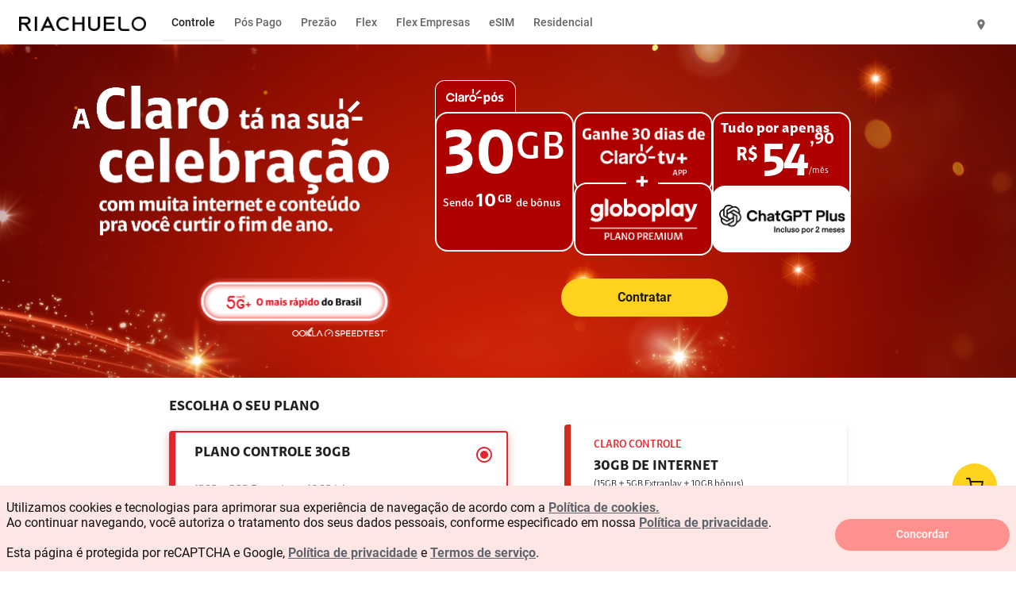

--- FILE ---
content_type: text/html
request_url: https://www.meuplanoclaro.com.br/riachuelo?utm_source=riachuelo&utm_medium=desconto&utm_campaign=site?brand=RCHLO%2520Kids?src_click=item_page.test_2&id=12462870
body_size: 3576
content:
<!DOCTYPE html><html lang="pt-BR"><head><meta charset="UTF-8"><meta name="viewport" content="width=device-width,initial-scale=1,minimal-ui,shrink-to-fit=yes"><title>Claro - Os melhores planos para você!</title><script src="/js/tracking.js" async></script><meta name="application-name" content="Claro - Os melhores planos para você!"><meta name="description" content="Claro. Escolha o plano que melhor combina com você!"><meta name="subject" content="Claro, planos internet, planos celular, planos em conta, melhores planos de celular"><meta name="mobile-web-app-capable" content="yes"><base href="/"><link rel="home" href="https://meuplanoclaro.com.br/"><link rel="canonical" href="https://meuplanoclaro.com.br/"><link rel="alternate" media="only screen and (max-width: 640px)" href="https://meuplanoclaro.com.br/"><meta property="og:locale" content="pt_BR"><meta property="og:type" content="article"><meta property="og:title" content="Claro - Os melhores planos para você!"><meta property="og:site_name" content="Claro - Os melhores planos para você!"><meta property="og:description" content="Claro. Escolha o plano que melhor combina com você!"><meta property="og:url" content="https://meuplanoclaro.com.br/"><meta property="og:image" content="/img/icons/android-chrome-maskable-512x512.png"><meta property="og:image:width" content="512"><meta property="og:image:height" content="512"><meta name="twitter:card" content="summary_large_image"><meta name="twitter:image" content="/img/icons/android-chrome-maskable-512x512.png"><meta name="twitter:title" content="Claro - Os melhores planos para você!"><meta name="twitter:description" content="Claro. Escolha o plano que melhor combina com você!"><meta name="twitter:site" content="https://meuplanoclaro.com.br/"><link lazyload href="/favicon.ico" rel="icon"><link lazyload href="/favicon.ico" rel="icon" type="image/x-icon"><link lazyload href="/favicon.ico" rel="shortcut icon"><link lazyload href="/favicon.ico" rel="shortcut icon" type="image/x-icon"><link lazyload href="https://mondrian.claro.com.br/brands/nosvg/favicon-16x16.png" rel="icon" type="image/png" sizes="16x16"><link lazyload href="https://mondrian.claro.com.br/brands/nosvg/favicon-32x32.png" rel="icon" type="image/png" sizes="32x32"><link lazyload href="https://mondrian.claro.com.br/brands/nosvg/favicon-96x96.png" rel="icon" type="image/png" sizes="96x96"><link lazyload href="https://mondrian.claro.com.br/brands/nosvg/android-icon-192x192.png" rel="icon" type="image/png" sizes="192x192"><link lazyload href="https://mondrian.claro.com.br/brands/nosvg/apple-icon-57x57.png" rel="apple-touch-icon" sizes="57x57"><link lazyload href="https://mondrian.claro.com.br/brands/nosvg/apple-icon-60x60.png" rel="apple-touch-icon" sizes="60x60"><link lazyload href="https://mondrian.claro.com.br/brands/nosvg/apple-icon-72x72.png" rel="apple-touch-icon" sizes="72x72"><link lazyload href="https://mondrian.claro.com.br/brands/nosvg/apple-icon-76x76.png" rel="apple-touch-icon" sizes="76x76"><link lazyload href="https://mondrian.claro.com.br/brands/nosvg/apple-icon-114x114.png" rel="apple-touch-icon" sizes="114x114"><link lazyload href="https://mondrian.claro.com.br/brands/nosvg/apple-icon-120x120.png" rel="apple-touch-icon" sizes="120x120"><link lazyload href="https://mondrian.claro.com.br/brands/nosvg/apple-icon-144x144.png" rel="apple-touch-icon" sizes="144x144"><link lazyload href="https://mondrian.claro.com.br/brands/nosvg/apple-icon-152x152.png" rel="apple-touch-icon" sizes="152x152"><link lazyload href="https://mondrian.claro.com.br/brands/nosvg/apple-icon-180x180.png" rel="apple-touch-icon" sizes="180x180"><meta content="https://mondrian.claro.com.br/brands/nosvg/ms-icon-144x144.png" name="msapplication-TileImage"><link lazyload href="https://fonts.googleapis.com/css?family=Roboto:100,300,400,500,700,900" rel="stylesheet"><link lazyload href="https://cdn.jsdelivr.net/npm/material-design-icons-iconfont@latest/dist/material-design-icons.css" rel="stylesheet"><link lazyload href="https://cdn.jsdelivr.net/npm/@fortawesome/fontawesome-free@latest/css/all.css" rel="stylesheet"><link lazyload href="https://mondrian.claro.com.br/icons/mondrian-icons-latest.css" rel="stylesheet"><link lazyload href="https://mondrian.claro.com.br/tokens/claro-tokens-latest.custom-properties.css" rel="stylesheet"><link lazyload href="https://mondrian.claro.com.br/fonts/mondrian-fonts-latest.css" rel="stylesheet"><meta name="robots" content="index,follow,max-image-preview:large,max-snippet:-1,max-video-preview:-1"><script src="/js/canonical.js" async defer></script><script src="/js/loadSeloRA.js" async defer></script><style>* {
        touch-action: manipulation;
      }
      body {
        overflow-anchor: none;
        overscroll-behavior: contain;
      }
      body::after {
        content: "Claro. Escolha o plano que melhor combina com você!";
        position: fixed;
      }
      .fix--overscroll-behavior {
        overflow-y: scroll;
        overscroll-behavior: contain;
      }
      #mask--app {
        display: none;
      }
      #mask--app,
      #noscript-content {
        position: fixed;
        top: 0;
        left: 0;
        width: 100vw;
        height: 100vh;
        z-index: 10000001;
        font-family: "Roboto", Arial, Helvetica, sans-serif;
        font-size: 22px;
        padding: 0;
        margin: 0;
      }
      #mask--app nav ul li,
      #noscript-content nav ul li {
        background-color: #f5f5f5;
        box-shadow: 10px 0px 30px -20px black;
        margin: 2px;
        border-radius: 4px;
        font-size: 18px;
        padding: 10px 5px;
      }
      #mask--app a,
      #noscript-content a {
        color:#e3291b;
        text-decoration:none
      }
      #normal-content {
        background-color: #eeeeee;
        width: 100vw;
        height: 100vh;
        overflow: hidden;
      }
      #noscript-content {
        overflow-y: auto;
      }
      .grecaptcha-badge {
        visibility: hidden;
      }</style><script src="https://www.google.com/recaptcha/api.js" async defer></script><link href="/css/RouteHomeOptout.684a81c1.css" rel="prefetch"><link href="/css/chunk-3109dcfa.aa083d39.css" rel="prefetch"><link href="/css/chunk-981c6a7c.aa083d39.css" rel="prefetch"><link href="/css/claro-areadocliente.7a7ede8d.css" rel="prefetch"><link href="/css/claro-areadocliente~claro-controle-home~claro-controle-index~claro-controle-landing-form-aguarde~cla~7bf8f236.1ed29b95.css" rel="prefetch"><link href="/css/claro-areadocliente~claro-controle-home~claro-controle-index~claro-controle-landing-form-analisando~~71400791.368a368e.css" rel="prefetch"><link href="/css/claro-areadocliente~claro-controle-landing-form-concluido~claro-controle-politica-de-privacidade~cla~a7c8966b.ceaa8a01.css" rel="prefetch"><link href="/css/claro-areadocliente~claro-controle-landing-form-concluido~claro-flex-areadocliente-entrar~claro-pospago-home.f284c6dc.css" rel="prefetch"><link href="/css/claro-controle-home.4704e3fe.css" rel="prefetch"><link href="/css/claro-controle-home~claro-controle-index~claro-controle-landing-form-analisando~claro-controle-landi~b6685f0e.b2e8d1d3.css" rel="prefetch"><link href="/css/claro-controle-index.981c42df.css" rel="prefetch"><link href="/css/claro-controle-landing-form-aguarde.fb53cbb9.css" rel="prefetch"><link href="/css/claro-controle-landing-form-analisando.981c42df.css" rel="prefetch"><link href="/css/claro-controle-landing-form-concluido.4cda5c19.css" rel="prefetch"><link href="/css/claro-controle-landing-form-dadospessoais.d8bd11dc.css" rel="prefetch"><link href="/css/claro-controle-landing-form-endereco.6aa49f77.css" rel="prefetch"><link href="/css/claro-controle-landing-form-erro.fb53cbb9.css" rel="prefetch"><link href="/css/claro-controle-landing-form-escolhaservico.aa812879.css" rel="prefetch"><link href="/css/claro-controle-landing-form-loading.03450cba.css" rel="prefetch"><link href="/css/claro-controle-landing-form-pagamento.f915980c.css" rel="prefetch"><link href="/css/claro-controle-landing-form-pedido.839232dc.css" rel="prefetch"><link href="/css/claro-controle-landing-form-resumo.e99d7c8e.css" rel="prefetch"><link href="/css/claro-controle-landing-form-vamoscomecar.6aa49f77.css" rel="prefetch"><link href="/css/claro-controle-politica-de-privacidade.7c458a35.css" rel="prefetch"><link href="/css/claro-esim-home.c3dac9e9.css" rel="prefetch"><link href="/css/claro-flex-areadocliente-entrar.6092d0b5.css" rel="prefetch"><link href="/css/claro-flex-areadocliente.6064a453.css" rel="prefetch"><link href="/css/claro-flex-empresas-formulario-recarga.13d2804f.css" rel="prefetch"><link href="/css/claro-flex-empresas-formulario-resumo.c2a96968.css" rel="prefetch"><link href="/css/claro-flex-empresas-formulario.88ba8c38.css" rel="prefetch"><link href="/css/claro-flex-empresas-home.24990742.css" rel="prefetch"><link href="/css/claro-flex-form-checkout.92d9871f.css" rel="prefetch"><link href="/css/claro-flex-formulario-loading.03450cba.css" rel="prefetch"><link href="/css/claro-flex-formulario-recarga.13d2804f.css" rel="prefetch"><link href="/css/claro-flex-formulario-resumo.c2a96968.css" rel="prefetch"><link href="/css/claro-flex-formulario-toolbar.38b5bda4.css" rel="prefetch"><link href="/css/claro-flex-formulario.3a4becd0.css" rel="prefetch"><link href="/css/claro-flex-home.e13426ea.css" rel="prefetch"><link href="/css/claro-pospago-home.68aa0d1f.css" rel="prefetch"><link href="/css/claro-pospago-index.981c42df.css" rel="prefetch"><link href="/css/claro-pospago-landing-form-pedido.11f9cc7c.css" rel="prefetch"><link href="/css/claro-prezao-formulario-formulario.38b5bda4.css" rel="prefetch"><link href="/css/claro-prezao-formulario-loading.47cea7b7.css" rel="prefetch"><link href="/css/claro-prezao-formulario-recarga.f6e74c11.css" rel="prefetch"><link href="/css/claro-prezao-formulario-resumo.fd97c02d.css" rel="prefetch"><link href="/css/claro-prezao-formulario.5243f9e8.css" rel="prefetch"><link href="/css/claro-prezao-home.d5ed03ae.css" rel="prefetch"><link href="/css/componente-footer-home.77cc82f0.css" rel="prefetch"><link href="/css/portabilidade-dialog-component.f07d2d9e.css" rel="prefetch"><link href="/js/RouteHomeOptout.5acb1a6e.js" rel="prefetch"><link href="/js/chunk-2d21f097.e7facfb5.js" rel="prefetch"><link href="/js/chunk-3109dcfa.d7d7a08d.js" rel="prefetch"><link href="/js/chunk-981c6a7c.02a8dc9b.js" rel="prefetch"><link href="/js/claro-areadocliente.8df225ee.js" rel="prefetch"><link href="/js/claro-areadocliente~claro-controle-home~claro-controle-index~claro-controle-landing-form-aguarde~cla~7bf8f236.baca8180.js" rel="prefetch"><link href="/js/claro-areadocliente~claro-controle-home~claro-controle-index~claro-controle-landing-form-analisando~~71400791.3231af21.js" rel="prefetch"><link href="/js/claro-areadocliente~claro-controle-landing-form-concluido~claro-controle-politica-de-privacidade~cla~a7c8966b.5626eea6.js" rel="prefetch"><link href="/js/claro-areadocliente~claro-controle-landing-form-concluido~claro-flex-areadocliente-entrar~claro-pospago-home.c811f446.js" rel="prefetch"><link href="/js/claro-controle-home.833f138d.js" rel="prefetch"><link href="/js/claro-controle-home~claro-controle-index~claro-controle-landing-form-analisando~claro-controle-landi~239c9377.bfd6179f.js" rel="prefetch"><link href="/js/claro-controle-home~claro-controle-index~claro-controle-landing-form-analisando~claro-controle-landi~b6685f0e.00036732.js" rel="prefetch"><link href="/js/claro-controle-index.2bdb3f28.js" rel="prefetch"><link href="/js/claro-controle-landing-form-aguarde.3d978988.js" rel="prefetch"><link href="/js/claro-controle-landing-form-aguarde~claro-controle-landing-form-erro~claro-controle-landing-form-resumo.7d918942.js" rel="prefetch"><link href="/js/claro-controle-landing-form-analisando.552f7754.js" rel="prefetch"><link href="/js/claro-controle-landing-form-concluido.3c541149.js" rel="prefetch"><link href="/js/claro-controle-landing-form-dadospessoais.4addd197.js" rel="prefetch"><link href="/js/claro-controle-landing-form-endereco.d5adcd3c.js" rel="prefetch"><link href="/js/claro-controle-landing-form-erro.f3f4ab45.js" rel="prefetch"><link href="/js/claro-controle-landing-form-escolhaservico.7a7c5de7.js" rel="prefetch"><link href="/js/claro-controle-landing-form-loading.adb945e4.js" rel="prefetch"><link href="/js/claro-controle-landing-form-pagamento.c8bada97.js" rel="prefetch"><link href="/js/claro-controle-landing-form-pedido.707efc67.js" rel="prefetch"><link href="/js/claro-controle-landing-form-resumo.6df073bb.js" rel="prefetch"><link href="/js/claro-controle-landing-form-vamoscomecar.778cf3e8.js" rel="prefetch"><link href="/js/claro-controle-politica-de-privacidade.74692a33.js" rel="prefetch"><link href="/js/claro-esim-home.c050e8db.js" rel="prefetch"><link href="/js/claro-esim-index.2eb69d46.js" rel="prefetch"><link href="/js/claro-flex-areadocliente-entrar.7fe32e2e.js" rel="prefetch"><link href="/js/claro-flex-areadocliente.491fc68d.js" rel="prefetch"><link href="/js/claro-flex-empresas-formulario-recarga.6114e495.js" rel="prefetch"><link href="/js/claro-flex-empresas-formulario-resumo.5da0f5e0.js" rel="prefetch"><link href="/js/claro-flex-empresas-formulario.4cba8fa3.js" rel="prefetch"><link href="/js/claro-flex-empresas-home.69e36a46.js" rel="prefetch"><link href="/js/claro-flex-empresas-index.4d7924e6.js" rel="prefetch"><link href="/js/claro-flex-form-checkout.13cedfb5.js" rel="prefetch"><link href="/js/claro-flex-formulario-loading.f149d76e.js" rel="prefetch"><link href="/js/claro-flex-formulario-recarga.2cbe569d.js" rel="prefetch"><link href="/js/claro-flex-formulario-resumo.23f96fe2.js" rel="prefetch"><link href="/js/claro-flex-formulario-toolbar.f7c9d172.js" rel="prefetch"><link href="/js/claro-flex-formulario.ef7e24a8.js" rel="prefetch"><link href="/js/claro-flex-home.429144b8.js" rel="prefetch"><link href="/js/claro-flex-index.601032db.js" rel="prefetch"><link href="/js/claro-pospago-home.a8f4a212.js" rel="prefetch"><link href="/js/claro-pospago-index.ce744214.js" rel="prefetch"><link href="/js/claro-pospago-landing-form-pedido.a9c7057f.js" rel="prefetch"><link href="/js/claro-prezao-areadocliente.66e53b89.js" rel="prefetch"><link href="/js/claro-prezao-formulario-formulario.c63dae95.js" rel="prefetch"><link href="/js/claro-prezao-formulario-loading.66372e09.js" rel="prefetch"><link href="/js/claro-prezao-formulario-recarga.fdf72985.js" rel="prefetch"><link href="/js/claro-prezao-formulario-resumo.b6300abd.js" rel="prefetch"><link href="/js/claro-prezao-formulario.f3c5cec5.js" rel="prefetch"><link href="/js/claro-prezao-home.3098d01f.js" rel="prefetch"><link href="/js/claro-prezao-index.c81ab1c3.js" rel="prefetch"><link href="/js/componente-footer-home.1eef8b4a.js" rel="prefetch"><link href="/js/hero-kwai-component.fc4063b5.js" rel="prefetch"><link href="/js/hero-uber-component.ca62f2d5.js" rel="prefetch"><link href="/js/portabilidade-dialog-component.ffd103a0.js" rel="prefetch"><link href="/css/chunk-vendors.1e67d0c1.css" rel="preload" as="style"><link href="/css/index.b5139bab.css" rel="preload" as="style"><link href="/js/chunk-vendors.1e135a67.js" rel="preload" as="script"><link href="/js/index.d4bca7cb.js" rel="preload" as="script"><link href="/css/chunk-vendors.1e67d0c1.css" rel="stylesheet"><link href="/css/index.b5139bab.css" rel="stylesheet"><link rel="icon" type="image/png" sizes="32x32" href="/img/icons/favicon-32x32.png?v=0.8.14"><link rel="icon" type="image/png" sizes="16x16" href="/img/icons/favicon-16x16.png?v=0.8.14"><link rel="manifest" href="/manifest.json?v=0.8.14"><meta name="theme-color" content="#e3291b"><meta name="apple-mobile-web-app-capable" content="yes"><meta name="apple-mobile-web-app-status-bar-style" content="black-translucent"><meta name="apple-mobile-web-app-title" content="Claro - Os melhores planos para você!"><link rel="apple-touch-icon" href="/img/icons/apple-touch-icon-152x152.png?v=0.8.14"><link rel="mask-icon" href="/img/icons/safari-pinned-tab.svg?v=0.8.14" color="#e3291b"><meta name="msapplication-TileImage" content="/img/icons/msapplication-icon-144x144.png?v=0.8.14"><meta name="msapplication-TileColor" content="#e3291b"></head><body><div id="mask--app"><div><div id="normal-content"><div style="width:192px;height:192px;transform:translate(-50%,-50%);position:absolute;left:50%;top:50%;"><img src="https://mondrian.claro.com.br/brands/nosvg/android-icon-192x192.png" height="192" width="192" alt="Claro - Os melhores planos para você!" title="Claro - Os melhores planos para você!"></div></div></div></div><noscript><div id="noscript-content"><header style="padding:14px 10px 0 10px;"><img src="https://mondrian.claro.com.br/brands/nosvg/android-icon-32x32.png" height="32" width="32" alt="Claro - Os melhores planos para você!" title="Claro - Os melhores planos para você!"></header><nav style="padding:0 8px;height: 72px;"><ul style="list-style:none;display:inline-flex;padding:0"><li><a href="https://meuplanoclaro.com.br">Controle</a></li><li><a href="https://meuplanoclaro.com.br/prezao">Prezão</a></li><li><a href="https://residencial.meuplanoclaro.com.br/tv-por-assinatura/claro-box-tv">Box TV</a></li><li><a href="https://residencial.meuplanoclaro.com.br">Residencial</a></li></ul></nav><main style="padding:0 10px"><article style="margin: 10px;"><strong style="text-transform: uppercase; font-size: 24px">Claro. Escolha o plano que melhor combina com você!</strong><p style="margin-block-start:8px;margin-block-end:8px;">Claro, planos internet, planos celular, planos em conta, melhores planos de celular</p></article></main><footer style="padding:0 10px;"><div style="padding: 10px;"><p>Claro - Os melhores planos para você!</p><a href="tel:(21) 3037-9921">(21) 3037-9921</a><p>Ligue agora e compre com um de nossos atendentes.</p></div></footer></div></noscript><div id="app"></div><script src="/js/chunk-vendors.1e135a67.js"></script><script src="/js/index.d4bca7cb.js"></script></body></html>

--- FILE ---
content_type: text/css
request_url: https://www.meuplanoclaro.com.br/css/index.b5139bab.css
body_size: 93000
content:
*{text-decoration:none;outline:none;resize:none;border:none}html{overflow:auto}@-webkit-keyframes shake{59%{margin-left:0}60%,80%{margin-left:2px}70%,90%{margin-left:-2px}}@keyframes shake{59%{margin-left:0}60%,80%{margin-left:2px}70%,90%{margin-left:-2px}}.black{background-color:#000!important;border-color:#000!important}.black--text{color:#000!important;caret-color:#000!important}.white{background-color:#fff!important;border-color:#fff!important}.white--text{color:#fff!important;caret-color:#fff!important}.transparent{background-color:transparent!important;border-color:transparent!important}.transparent--text{color:transparent!important;caret-color:transparent!important}.red{background-color:#f44336!important;border-color:#f44336!important}.red--text{color:#f44336!important;caret-color:#f44336!important}.red.lighten-5{background-color:#ffebee!important;border-color:#ffebee!important}.red--text.text--lighten-5{color:#ffebee!important;caret-color:#ffebee!important}.red.lighten-4{background-color:#ffcdd2!important;border-color:#ffcdd2!important}.red--text.text--lighten-4{color:#ffcdd2!important;caret-color:#ffcdd2!important}.red.lighten-3{background-color:#ef9a9a!important;border-color:#ef9a9a!important}.red--text.text--lighten-3{color:#ef9a9a!important;caret-color:#ef9a9a!important}.red.lighten-2{background-color:#e57373!important;border-color:#e57373!important}.red--text.text--lighten-2{color:#e57373!important;caret-color:#e57373!important}.red.lighten-1{background-color:#ef5350!important;border-color:#ef5350!important}.red--text.text--lighten-1{color:#ef5350!important;caret-color:#ef5350!important}.red.darken-1{background-color:#e53935!important;border-color:#e53935!important}.red--text.text--darken-1{color:#e53935!important;caret-color:#e53935!important}.red.darken-2{background-color:#d32f2f!important;border-color:#d32f2f!important}.red--text.text--darken-2{color:#d32f2f!important;caret-color:#d32f2f!important}.red.darken-3{background-color:#c62828!important;border-color:#c62828!important}.red--text.text--darken-3{color:#c62828!important;caret-color:#c62828!important}.red.darken-4{background-color:#b71c1c!important;border-color:#b71c1c!important}.red--text.text--darken-4{color:#b71c1c!important;caret-color:#b71c1c!important}.red.accent-1{background-color:#ff8a80!important;border-color:#ff8a80!important}.red--text.text--accent-1{color:#ff8a80!important;caret-color:#ff8a80!important}.red.accent-2{background-color:#ff5252!important;border-color:#ff5252!important}.red--text.text--accent-2{color:#ff5252!important;caret-color:#ff5252!important}.red.accent-3{background-color:#ff1744!important;border-color:#ff1744!important}.red--text.text--accent-3{color:#ff1744!important;caret-color:#ff1744!important}.red.accent-4{background-color:#d50000!important;border-color:#d50000!important}.red--text.text--accent-4{color:#d50000!important;caret-color:#d50000!important}.pink{background-color:#e91e63!important;border-color:#e91e63!important}.pink--text{color:#e91e63!important;caret-color:#e91e63!important}.pink.lighten-5{background-color:#fce4ec!important;border-color:#fce4ec!important}.pink--text.text--lighten-5{color:#fce4ec!important;caret-color:#fce4ec!important}.pink.lighten-4{background-color:#f8bbd0!important;border-color:#f8bbd0!important}.pink--text.text--lighten-4{color:#f8bbd0!important;caret-color:#f8bbd0!important}.pink.lighten-3{background-color:#f48fb1!important;border-color:#f48fb1!important}.pink--text.text--lighten-3{color:#f48fb1!important;caret-color:#f48fb1!important}.pink.lighten-2{background-color:#f06292!important;border-color:#f06292!important}.pink--text.text--lighten-2{color:#f06292!important;caret-color:#f06292!important}.pink.lighten-1{background-color:#ec407a!important;border-color:#ec407a!important}.pink--text.text--lighten-1{color:#ec407a!important;caret-color:#ec407a!important}.pink.darken-1{background-color:#d81b60!important;border-color:#d81b60!important}.pink--text.text--darken-1{color:#d81b60!important;caret-color:#d81b60!important}.pink.darken-2{background-color:#c2185b!important;border-color:#c2185b!important}.pink--text.text--darken-2{color:#c2185b!important;caret-color:#c2185b!important}.pink.darken-3{background-color:#ad1457!important;border-color:#ad1457!important}.pink--text.text--darken-3{color:#ad1457!important;caret-color:#ad1457!important}.pink.darken-4{background-color:#880e4f!important;border-color:#880e4f!important}.pink--text.text--darken-4{color:#880e4f!important;caret-color:#880e4f!important}.pink.accent-1{background-color:#ff80ab!important;border-color:#ff80ab!important}.pink--text.text--accent-1{color:#ff80ab!important;caret-color:#ff80ab!important}.pink.accent-2{background-color:#ff4081!important;border-color:#ff4081!important}.pink--text.text--accent-2{color:#ff4081!important;caret-color:#ff4081!important}.pink.accent-3{background-color:#f50057!important;border-color:#f50057!important}.pink--text.text--accent-3{color:#f50057!important;caret-color:#f50057!important}.pink.accent-4{background-color:#c51162!important;border-color:#c51162!important}.pink--text.text--accent-4{color:#c51162!important;caret-color:#c51162!important}.purple{background-color:#9c27b0!important;border-color:#9c27b0!important}.purple--text{color:#9c27b0!important;caret-color:#9c27b0!important}.purple.lighten-5{background-color:#f3e5f5!important;border-color:#f3e5f5!important}.purple--text.text--lighten-5{color:#f3e5f5!important;caret-color:#f3e5f5!important}.purple.lighten-4{background-color:#e1bee7!important;border-color:#e1bee7!important}.purple--text.text--lighten-4{color:#e1bee7!important;caret-color:#e1bee7!important}.purple.lighten-3{background-color:#ce93d8!important;border-color:#ce93d8!important}.purple--text.text--lighten-3{color:#ce93d8!important;caret-color:#ce93d8!important}.purple.lighten-2{background-color:#ba68c8!important;border-color:#ba68c8!important}.purple--text.text--lighten-2{color:#ba68c8!important;caret-color:#ba68c8!important}.purple.lighten-1{background-color:#ab47bc!important;border-color:#ab47bc!important}.purple--text.text--lighten-1{color:#ab47bc!important;caret-color:#ab47bc!important}.purple.darken-1{background-color:#8e24aa!important;border-color:#8e24aa!important}.purple--text.text--darken-1{color:#8e24aa!important;caret-color:#8e24aa!important}.purple.darken-2{background-color:#7b1fa2!important;border-color:#7b1fa2!important}.purple--text.text--darken-2{color:#7b1fa2!important;caret-color:#7b1fa2!important}.purple.darken-3{background-color:#6a1b9a!important;border-color:#6a1b9a!important}.purple--text.text--darken-3{color:#6a1b9a!important;caret-color:#6a1b9a!important}.purple.darken-4{background-color:#4a148c!important;border-color:#4a148c!important}.purple--text.text--darken-4{color:#4a148c!important;caret-color:#4a148c!important}.purple.accent-1{background-color:#ea80fc!important;border-color:#ea80fc!important}.purple--text.text--accent-1{color:#ea80fc!important;caret-color:#ea80fc!important}.purple.accent-2{background-color:#e040fb!important;border-color:#e040fb!important}.purple--text.text--accent-2{color:#e040fb!important;caret-color:#e040fb!important}.purple.accent-3{background-color:#d500f9!important;border-color:#d500f9!important}.purple--text.text--accent-3{color:#d500f9!important;caret-color:#d500f9!important}.purple.accent-4{background-color:#a0f!important;border-color:#a0f!important}.purple--text.text--accent-4{color:#a0f!important;caret-color:#a0f!important}.deep-purple{background-color:#673ab7!important;border-color:#673ab7!important}.deep-purple--text{color:#673ab7!important;caret-color:#673ab7!important}.deep-purple.lighten-5{background-color:#ede7f6!important;border-color:#ede7f6!important}.deep-purple--text.text--lighten-5{color:#ede7f6!important;caret-color:#ede7f6!important}.deep-purple.lighten-4{background-color:#d1c4e9!important;border-color:#d1c4e9!important}.deep-purple--text.text--lighten-4{color:#d1c4e9!important;caret-color:#d1c4e9!important}.deep-purple.lighten-3{background-color:#b39ddb!important;border-color:#b39ddb!important}.deep-purple--text.text--lighten-3{color:#b39ddb!important;caret-color:#b39ddb!important}.deep-purple.lighten-2{background-color:#9575cd!important;border-color:#9575cd!important}.deep-purple--text.text--lighten-2{color:#9575cd!important;caret-color:#9575cd!important}.deep-purple.lighten-1{background-color:#7e57c2!important;border-color:#7e57c2!important}.deep-purple--text.text--lighten-1{color:#7e57c2!important;caret-color:#7e57c2!important}.deep-purple.darken-1{background-color:#5e35b1!important;border-color:#5e35b1!important}.deep-purple--text.text--darken-1{color:#5e35b1!important;caret-color:#5e35b1!important}.deep-purple.darken-2{background-color:#512da8!important;border-color:#512da8!important}.deep-purple--text.text--darken-2{color:#512da8!important;caret-color:#512da8!important}.deep-purple.darken-3{background-color:#4527a0!important;border-color:#4527a0!important}.deep-purple--text.text--darken-3{color:#4527a0!important;caret-color:#4527a0!important}.deep-purple.darken-4{background-color:#311b92!important;border-color:#311b92!important}.deep-purple--text.text--darken-4{color:#311b92!important;caret-color:#311b92!important}.deep-purple.accent-1{background-color:#b388ff!important;border-color:#b388ff!important}.deep-purple--text.text--accent-1{color:#b388ff!important;caret-color:#b388ff!important}.deep-purple.accent-2{background-color:#7c4dff!important;border-color:#7c4dff!important}.deep-purple--text.text--accent-2{color:#7c4dff!important;caret-color:#7c4dff!important}.deep-purple.accent-3{background-color:#651fff!important;border-color:#651fff!important}.deep-purple--text.text--accent-3{color:#651fff!important;caret-color:#651fff!important}.deep-purple.accent-4{background-color:#6200ea!important;border-color:#6200ea!important}.deep-purple--text.text--accent-4{color:#6200ea!important;caret-color:#6200ea!important}.indigo{background-color:#3f51b5!important;border-color:#3f51b5!important}.indigo--text{color:#3f51b5!important;caret-color:#3f51b5!important}.indigo.lighten-5{background-color:#e8eaf6!important;border-color:#e8eaf6!important}.indigo--text.text--lighten-5{color:#e8eaf6!important;caret-color:#e8eaf6!important}.indigo.lighten-4{background-color:#c5cae9!important;border-color:#c5cae9!important}.indigo--text.text--lighten-4{color:#c5cae9!important;caret-color:#c5cae9!important}.indigo.lighten-3{background-color:#9fa8da!important;border-color:#9fa8da!important}.indigo--text.text--lighten-3{color:#9fa8da!important;caret-color:#9fa8da!important}.indigo.lighten-2{background-color:#7986cb!important;border-color:#7986cb!important}.indigo--text.text--lighten-2{color:#7986cb!important;caret-color:#7986cb!important}.indigo.lighten-1{background-color:#5c6bc0!important;border-color:#5c6bc0!important}.indigo--text.text--lighten-1{color:#5c6bc0!important;caret-color:#5c6bc0!important}.indigo.darken-1{background-color:#3949ab!important;border-color:#3949ab!important}.indigo--text.text--darken-1{color:#3949ab!important;caret-color:#3949ab!important}.indigo.darken-2{background-color:#303f9f!important;border-color:#303f9f!important}.indigo--text.text--darken-2{color:#303f9f!important;caret-color:#303f9f!important}.indigo.darken-3{background-color:#283593!important;border-color:#283593!important}.indigo--text.text--darken-3{color:#283593!important;caret-color:#283593!important}.indigo.darken-4{background-color:#1a237e!important;border-color:#1a237e!important}.indigo--text.text--darken-4{color:#1a237e!important;caret-color:#1a237e!important}.indigo.accent-1{background-color:#8c9eff!important;border-color:#8c9eff!important}.indigo--text.text--accent-1{color:#8c9eff!important;caret-color:#8c9eff!important}.indigo.accent-2{background-color:#536dfe!important;border-color:#536dfe!important}.indigo--text.text--accent-2{color:#536dfe!important;caret-color:#536dfe!important}.indigo.accent-3{background-color:#3d5afe!important;border-color:#3d5afe!important}.indigo--text.text--accent-3{color:#3d5afe!important;caret-color:#3d5afe!important}.indigo.accent-4{background-color:#304ffe!important;border-color:#304ffe!important}.indigo--text.text--accent-4{color:#304ffe!important;caret-color:#304ffe!important}.blue{background-color:#2196f3!important;border-color:#2196f3!important}.blue--text{color:#2196f3!important;caret-color:#2196f3!important}.blue.lighten-5{background-color:#e3f2fd!important;border-color:#e3f2fd!important}.blue--text.text--lighten-5{color:#e3f2fd!important;caret-color:#e3f2fd!important}.blue.lighten-4{background-color:#bbdefb!important;border-color:#bbdefb!important}.blue--text.text--lighten-4{color:#bbdefb!important;caret-color:#bbdefb!important}.blue.lighten-3{background-color:#90caf9!important;border-color:#90caf9!important}.blue--text.text--lighten-3{color:#90caf9!important;caret-color:#90caf9!important}.blue.lighten-2{background-color:#64b5f6!important;border-color:#64b5f6!important}.blue--text.text--lighten-2{color:#64b5f6!important;caret-color:#64b5f6!important}.blue.lighten-1{background-color:#42a5f5!important;border-color:#42a5f5!important}.blue--text.text--lighten-1{color:#42a5f5!important;caret-color:#42a5f5!important}.blue.darken-1{background-color:#1e88e5!important;border-color:#1e88e5!important}.blue--text.text--darken-1{color:#1e88e5!important;caret-color:#1e88e5!important}.blue.darken-2{background-color:#1976d2!important;border-color:#1976d2!important}.blue--text.text--darken-2{color:#1976d2!important;caret-color:#1976d2!important}.blue.darken-3{background-color:#1565c0!important;border-color:#1565c0!important}.blue--text.text--darken-3{color:#1565c0!important;caret-color:#1565c0!important}.blue.darken-4{background-color:#0d47a1!important;border-color:#0d47a1!important}.blue--text.text--darken-4{color:#0d47a1!important;caret-color:#0d47a1!important}.blue.accent-1{background-color:#82b1ff!important;border-color:#82b1ff!important}.blue--text.text--accent-1{color:#82b1ff!important;caret-color:#82b1ff!important}.blue.accent-2{background-color:#448aff!important;border-color:#448aff!important}.blue--text.text--accent-2{color:#448aff!important;caret-color:#448aff!important}.blue.accent-3{background-color:#2979ff!important;border-color:#2979ff!important}.blue--text.text--accent-3{color:#2979ff!important;caret-color:#2979ff!important}.blue.accent-4{background-color:#2962ff!important;border-color:#2962ff!important}.blue--text.text--accent-4{color:#2962ff!important;caret-color:#2962ff!important}.light-blue{background-color:#03a9f4!important;border-color:#03a9f4!important}.light-blue--text{color:#03a9f4!important;caret-color:#03a9f4!important}.light-blue.lighten-5{background-color:#e1f5fe!important;border-color:#e1f5fe!important}.light-blue--text.text--lighten-5{color:#e1f5fe!important;caret-color:#e1f5fe!important}.light-blue.lighten-4{background-color:#b3e5fc!important;border-color:#b3e5fc!important}.light-blue--text.text--lighten-4{color:#b3e5fc!important;caret-color:#b3e5fc!important}.light-blue.lighten-3{background-color:#81d4fa!important;border-color:#81d4fa!important}.light-blue--text.text--lighten-3{color:#81d4fa!important;caret-color:#81d4fa!important}.light-blue.lighten-2{background-color:#4fc3f7!important;border-color:#4fc3f7!important}.light-blue--text.text--lighten-2{color:#4fc3f7!important;caret-color:#4fc3f7!important}.light-blue.lighten-1{background-color:#29b6f6!important;border-color:#29b6f6!important}.light-blue--text.text--lighten-1{color:#29b6f6!important;caret-color:#29b6f6!important}.light-blue.darken-1{background-color:#039be5!important;border-color:#039be5!important}.light-blue--text.text--darken-1{color:#039be5!important;caret-color:#039be5!important}.light-blue.darken-2{background-color:#0288d1!important;border-color:#0288d1!important}.light-blue--text.text--darken-2{color:#0288d1!important;caret-color:#0288d1!important}.light-blue.darken-3{background-color:#0277bd!important;border-color:#0277bd!important}.light-blue--text.text--darken-3{color:#0277bd!important;caret-color:#0277bd!important}.light-blue.darken-4{background-color:#01579b!important;border-color:#01579b!important}.light-blue--text.text--darken-4{color:#01579b!important;caret-color:#01579b!important}.light-blue.accent-1{background-color:#80d8ff!important;border-color:#80d8ff!important}.light-blue--text.text--accent-1{color:#80d8ff!important;caret-color:#80d8ff!important}.light-blue.accent-2{background-color:#40c4ff!important;border-color:#40c4ff!important}.light-blue--text.text--accent-2{color:#40c4ff!important;caret-color:#40c4ff!important}.light-blue.accent-3{background-color:#00b0ff!important;border-color:#00b0ff!important}.light-blue--text.text--accent-3{color:#00b0ff!important;caret-color:#00b0ff!important}.light-blue.accent-4{background-color:#0091ea!important;border-color:#0091ea!important}.light-blue--text.text--accent-4{color:#0091ea!important;caret-color:#0091ea!important}.cyan{background-color:#00bcd4!important;border-color:#00bcd4!important}.cyan--text{color:#00bcd4!important;caret-color:#00bcd4!important}.cyan.lighten-5{background-color:#e0f7fa!important;border-color:#e0f7fa!important}.cyan--text.text--lighten-5{color:#e0f7fa!important;caret-color:#e0f7fa!important}.cyan.lighten-4{background-color:#b2ebf2!important;border-color:#b2ebf2!important}.cyan--text.text--lighten-4{color:#b2ebf2!important;caret-color:#b2ebf2!important}.cyan.lighten-3{background-color:#80deea!important;border-color:#80deea!important}.cyan--text.text--lighten-3{color:#80deea!important;caret-color:#80deea!important}.cyan.lighten-2{background-color:#4dd0e1!important;border-color:#4dd0e1!important}.cyan--text.text--lighten-2{color:#4dd0e1!important;caret-color:#4dd0e1!important}.cyan.lighten-1{background-color:#26c6da!important;border-color:#26c6da!important}.cyan--text.text--lighten-1{color:#26c6da!important;caret-color:#26c6da!important}.cyan.darken-1{background-color:#00acc1!important;border-color:#00acc1!important}.cyan--text.text--darken-1{color:#00acc1!important;caret-color:#00acc1!important}.cyan.darken-2{background-color:#0097a7!important;border-color:#0097a7!important}.cyan--text.text--darken-2{color:#0097a7!important;caret-color:#0097a7!important}.cyan.darken-3{background-color:#00838f!important;border-color:#00838f!important}.cyan--text.text--darken-3{color:#00838f!important;caret-color:#00838f!important}.cyan.darken-4{background-color:#006064!important;border-color:#006064!important}.cyan--text.text--darken-4{color:#006064!important;caret-color:#006064!important}.cyan.accent-1{background-color:#84ffff!important;border-color:#84ffff!important}.cyan--text.text--accent-1{color:#84ffff!important;caret-color:#84ffff!important}.cyan.accent-2{background-color:#18ffff!important;border-color:#18ffff!important}.cyan--text.text--accent-2{color:#18ffff!important;caret-color:#18ffff!important}.cyan.accent-3{background-color:#00e5ff!important;border-color:#00e5ff!important}.cyan--text.text--accent-3{color:#00e5ff!important;caret-color:#00e5ff!important}.cyan.accent-4{background-color:#00b8d4!important;border-color:#00b8d4!important}.cyan--text.text--accent-4{color:#00b8d4!important;caret-color:#00b8d4!important}.teal{background-color:#009688!important;border-color:#009688!important}.teal--text{color:#009688!important;caret-color:#009688!important}.teal.lighten-5{background-color:#e0f2f1!important;border-color:#e0f2f1!important}.teal--text.text--lighten-5{color:#e0f2f1!important;caret-color:#e0f2f1!important}.teal.lighten-4{background-color:#b2dfdb!important;border-color:#b2dfdb!important}.teal--text.text--lighten-4{color:#b2dfdb!important;caret-color:#b2dfdb!important}.teal.lighten-3{background-color:#80cbc4!important;border-color:#80cbc4!important}.teal--text.text--lighten-3{color:#80cbc4!important;caret-color:#80cbc4!important}.teal.lighten-2{background-color:#4db6ac!important;border-color:#4db6ac!important}.teal--text.text--lighten-2{color:#4db6ac!important;caret-color:#4db6ac!important}.teal.lighten-1{background-color:#26a69a!important;border-color:#26a69a!important}.teal--text.text--lighten-1{color:#26a69a!important;caret-color:#26a69a!important}.teal.darken-1{background-color:#00897b!important;border-color:#00897b!important}.teal--text.text--darken-1{color:#00897b!important;caret-color:#00897b!important}.teal.darken-2{background-color:#00796b!important;border-color:#00796b!important}.teal--text.text--darken-2{color:#00796b!important;caret-color:#00796b!important}.teal.darken-3{background-color:#00695c!important;border-color:#00695c!important}.teal--text.text--darken-3{color:#00695c!important;caret-color:#00695c!important}.teal.darken-4{background-color:#004d40!important;border-color:#004d40!important}.teal--text.text--darken-4{color:#004d40!important;caret-color:#004d40!important}.teal.accent-1{background-color:#a7ffeb!important;border-color:#a7ffeb!important}.teal--text.text--accent-1{color:#a7ffeb!important;caret-color:#a7ffeb!important}.teal.accent-2{background-color:#64ffda!important;border-color:#64ffda!important}.teal--text.text--accent-2{color:#64ffda!important;caret-color:#64ffda!important}.teal.accent-3{background-color:#1de9b6!important;border-color:#1de9b6!important}.teal--text.text--accent-3{color:#1de9b6!important;caret-color:#1de9b6!important}.teal.accent-4{background-color:#00bfa5!important;border-color:#00bfa5!important}.teal--text.text--accent-4{color:#00bfa5!important;caret-color:#00bfa5!important}.green{background-color:#4caf50!important;border-color:#4caf50!important}.green--text{color:#4caf50!important;caret-color:#4caf50!important}.green.lighten-5{background-color:#e8f5e9!important;border-color:#e8f5e9!important}.green--text.text--lighten-5{color:#e8f5e9!important;caret-color:#e8f5e9!important}.green.lighten-4{background-color:#c8e6c9!important;border-color:#c8e6c9!important}.green--text.text--lighten-4{color:#c8e6c9!important;caret-color:#c8e6c9!important}.green.lighten-3{background-color:#a5d6a7!important;border-color:#a5d6a7!important}.green--text.text--lighten-3{color:#a5d6a7!important;caret-color:#a5d6a7!important}.green.lighten-2{background-color:#81c784!important;border-color:#81c784!important}.green--text.text--lighten-2{color:#81c784!important;caret-color:#81c784!important}.green.lighten-1{background-color:#66bb6a!important;border-color:#66bb6a!important}.green--text.text--lighten-1{color:#66bb6a!important;caret-color:#66bb6a!important}.green.darken-1{background-color:#43a047!important;border-color:#43a047!important}.green--text.text--darken-1{color:#43a047!important;caret-color:#43a047!important}.green.darken-2{background-color:#388e3c!important;border-color:#388e3c!important}.green--text.text--darken-2{color:#388e3c!important;caret-color:#388e3c!important}.green.darken-3{background-color:#2e7d32!important;border-color:#2e7d32!important}.green--text.text--darken-3{color:#2e7d32!important;caret-color:#2e7d32!important}.green.darken-4{background-color:#1b5e20!important;border-color:#1b5e20!important}.green--text.text--darken-4{color:#1b5e20!important;caret-color:#1b5e20!important}.green.accent-1{background-color:#b9f6ca!important;border-color:#b9f6ca!important}.green--text.text--accent-1{color:#b9f6ca!important;caret-color:#b9f6ca!important}.green.accent-2{background-color:#69f0ae!important;border-color:#69f0ae!important}.green--text.text--accent-2{color:#69f0ae!important;caret-color:#69f0ae!important}.green.accent-3{background-color:#00e676!important;border-color:#00e676!important}.green--text.text--accent-3{color:#00e676!important;caret-color:#00e676!important}.green.accent-4{background-color:#00c853!important;border-color:#00c853!important}.green--text.text--accent-4{color:#00c853!important;caret-color:#00c853!important}.light-green{background-color:#8bc34a!important;border-color:#8bc34a!important}.light-green--text{color:#8bc34a!important;caret-color:#8bc34a!important}.light-green.lighten-5{background-color:#f1f8e9!important;border-color:#f1f8e9!important}.light-green--text.text--lighten-5{color:#f1f8e9!important;caret-color:#f1f8e9!important}.light-green.lighten-4{background-color:#dcedc8!important;border-color:#dcedc8!important}.light-green--text.text--lighten-4{color:#dcedc8!important;caret-color:#dcedc8!important}.light-green.lighten-3{background-color:#c5e1a5!important;border-color:#c5e1a5!important}.light-green--text.text--lighten-3{color:#c5e1a5!important;caret-color:#c5e1a5!important}.light-green.lighten-2{background-color:#aed581!important;border-color:#aed581!important}.light-green--text.text--lighten-2{color:#aed581!important;caret-color:#aed581!important}.light-green.lighten-1{background-color:#9ccc65!important;border-color:#9ccc65!important}.light-green--text.text--lighten-1{color:#9ccc65!important;caret-color:#9ccc65!important}.light-green.darken-1{background-color:#7cb342!important;border-color:#7cb342!important}.light-green--text.text--darken-1{color:#7cb342!important;caret-color:#7cb342!important}.light-green.darken-2{background-color:#689f38!important;border-color:#689f38!important}.light-green--text.text--darken-2{color:#689f38!important;caret-color:#689f38!important}.light-green.darken-3{background-color:#558b2f!important;border-color:#558b2f!important}.light-green--text.text--darken-3{color:#558b2f!important;caret-color:#558b2f!important}.light-green.darken-4{background-color:#33691e!important;border-color:#33691e!important}.light-green--text.text--darken-4{color:#33691e!important;caret-color:#33691e!important}.light-green.accent-1{background-color:#ccff90!important;border-color:#ccff90!important}.light-green--text.text--accent-1{color:#ccff90!important;caret-color:#ccff90!important}.light-green.accent-2{background-color:#b2ff59!important;border-color:#b2ff59!important}.light-green--text.text--accent-2{color:#b2ff59!important;caret-color:#b2ff59!important}.light-green.accent-3{background-color:#76ff03!important;border-color:#76ff03!important}.light-green--text.text--accent-3{color:#76ff03!important;caret-color:#76ff03!important}.light-green.accent-4{background-color:#64dd17!important;border-color:#64dd17!important}.light-green--text.text--accent-4{color:#64dd17!important;caret-color:#64dd17!important}.lime{background-color:#cddc39!important;border-color:#cddc39!important}.lime--text{color:#cddc39!important;caret-color:#cddc39!important}.lime.lighten-5{background-color:#f9fbe7!important;border-color:#f9fbe7!important}.lime--text.text--lighten-5{color:#f9fbe7!important;caret-color:#f9fbe7!important}.lime.lighten-4{background-color:#f0f4c3!important;border-color:#f0f4c3!important}.lime--text.text--lighten-4{color:#f0f4c3!important;caret-color:#f0f4c3!important}.lime.lighten-3{background-color:#e6ee9c!important;border-color:#e6ee9c!important}.lime--text.text--lighten-3{color:#e6ee9c!important;caret-color:#e6ee9c!important}.lime.lighten-2{background-color:#dce775!important;border-color:#dce775!important}.lime--text.text--lighten-2{color:#dce775!important;caret-color:#dce775!important}.lime.lighten-1{background-color:#d4e157!important;border-color:#d4e157!important}.lime--text.text--lighten-1{color:#d4e157!important;caret-color:#d4e157!important}.lime.darken-1{background-color:#c0ca33!important;border-color:#c0ca33!important}.lime--text.text--darken-1{color:#c0ca33!important;caret-color:#c0ca33!important}.lime.darken-2{background-color:#afb42b!important;border-color:#afb42b!important}.lime--text.text--darken-2{color:#afb42b!important;caret-color:#afb42b!important}.lime.darken-3{background-color:#9e9d24!important;border-color:#9e9d24!important}.lime--text.text--darken-3{color:#9e9d24!important;caret-color:#9e9d24!important}.lime.darken-4{background-color:#827717!important;border-color:#827717!important}.lime--text.text--darken-4{color:#827717!important;caret-color:#827717!important}.lime.accent-1{background-color:#f4ff81!important;border-color:#f4ff81!important}.lime--text.text--accent-1{color:#f4ff81!important;caret-color:#f4ff81!important}.lime.accent-2{background-color:#eeff41!important;border-color:#eeff41!important}.lime--text.text--accent-2{color:#eeff41!important;caret-color:#eeff41!important}.lime.accent-3{background-color:#c6ff00!important;border-color:#c6ff00!important}.lime--text.text--accent-3{color:#c6ff00!important;caret-color:#c6ff00!important}.lime.accent-4{background-color:#aeea00!important;border-color:#aeea00!important}.lime--text.text--accent-4{color:#aeea00!important;caret-color:#aeea00!important}.yellow{background-color:#ffeb3b!important;border-color:#ffeb3b!important}.yellow--text{color:#ffeb3b!important;caret-color:#ffeb3b!important}.yellow.lighten-5{background-color:#fffde7!important;border-color:#fffde7!important}.yellow--text.text--lighten-5{color:#fffde7!important;caret-color:#fffde7!important}.yellow.lighten-4{background-color:#fff9c4!important;border-color:#fff9c4!important}.yellow--text.text--lighten-4{color:#fff9c4!important;caret-color:#fff9c4!important}.yellow.lighten-3{background-color:#fff59d!important;border-color:#fff59d!important}.yellow--text.text--lighten-3{color:#fff59d!important;caret-color:#fff59d!important}.yellow.lighten-2{background-color:#fff176!important;border-color:#fff176!important}.yellow--text.text--lighten-2{color:#fff176!important;caret-color:#fff176!important}.yellow.lighten-1{background-color:#ffee58!important;border-color:#ffee58!important}.yellow--text.text--lighten-1{color:#ffee58!important;caret-color:#ffee58!important}.yellow.darken-1{background-color:#fdd835!important;border-color:#fdd835!important}.yellow--text.text--darken-1{color:#fdd835!important;caret-color:#fdd835!important}.yellow.darken-2{background-color:#fbc02d!important;border-color:#fbc02d!important}.yellow--text.text--darken-2{color:#fbc02d!important;caret-color:#fbc02d!important}.yellow.darken-3{background-color:#f9a825!important;border-color:#f9a825!important}.yellow--text.text--darken-3{color:#f9a825!important;caret-color:#f9a825!important}.yellow.darken-4{background-color:#f57f17!important;border-color:#f57f17!important}.yellow--text.text--darken-4{color:#f57f17!important;caret-color:#f57f17!important}.yellow.accent-1{background-color:#ffff8d!important;border-color:#ffff8d!important}.yellow--text.text--accent-1{color:#ffff8d!important;caret-color:#ffff8d!important}.yellow.accent-2{background-color:#ff0!important;border-color:#ff0!important}.yellow--text.text--accent-2{color:#ff0!important;caret-color:#ff0!important}.yellow.accent-3{background-color:#ffea00!important;border-color:#ffea00!important}.yellow--text.text--accent-3{color:#ffea00!important;caret-color:#ffea00!important}.yellow.accent-4{background-color:#ffd600!important;border-color:#ffd600!important}.yellow--text.text--accent-4{color:#ffd600!important;caret-color:#ffd600!important}.amber{background-color:#ffc107!important;border-color:#ffc107!important}.amber--text{color:#ffc107!important;caret-color:#ffc107!important}.amber.lighten-5{background-color:#fff8e1!important;border-color:#fff8e1!important}.amber--text.text--lighten-5{color:#fff8e1!important;caret-color:#fff8e1!important}.amber.lighten-4{background-color:#ffecb3!important;border-color:#ffecb3!important}.amber--text.text--lighten-4{color:#ffecb3!important;caret-color:#ffecb3!important}.amber.lighten-3{background-color:#ffe082!important;border-color:#ffe082!important}.amber--text.text--lighten-3{color:#ffe082!important;caret-color:#ffe082!important}.amber.lighten-2{background-color:#ffd54f!important;border-color:#ffd54f!important}.amber--text.text--lighten-2{color:#ffd54f!important;caret-color:#ffd54f!important}.amber.lighten-1{background-color:#ffca28!important;border-color:#ffca28!important}.amber--text.text--lighten-1{color:#ffca28!important;caret-color:#ffca28!important}.amber.darken-1{background-color:#ffb300!important;border-color:#ffb300!important}.amber--text.text--darken-1{color:#ffb300!important;caret-color:#ffb300!important}.amber.darken-2{background-color:#ffa000!important;border-color:#ffa000!important}.amber--text.text--darken-2{color:#ffa000!important;caret-color:#ffa000!important}.amber.darken-3{background-color:#ff8f00!important;border-color:#ff8f00!important}.amber--text.text--darken-3{color:#ff8f00!important;caret-color:#ff8f00!important}.amber.darken-4{background-color:#ff6f00!important;border-color:#ff6f00!important}.amber--text.text--darken-4{color:#ff6f00!important;caret-color:#ff6f00!important}.amber.accent-1{background-color:#ffe57f!important;border-color:#ffe57f!important}.amber--text.text--accent-1{color:#ffe57f!important;caret-color:#ffe57f!important}.amber.accent-2{background-color:#ffd740!important;border-color:#ffd740!important}.amber--text.text--accent-2{color:#ffd740!important;caret-color:#ffd740!important}.amber.accent-3{background-color:#ffc400!important;border-color:#ffc400!important}.amber--text.text--accent-3{color:#ffc400!important;caret-color:#ffc400!important}.amber.accent-4{background-color:#ffab00!important;border-color:#ffab00!important}.amber--text.text--accent-4{color:#ffab00!important;caret-color:#ffab00!important}.orange{background-color:#ff9800!important;border-color:#ff9800!important}.orange--text{color:#ff9800!important;caret-color:#ff9800!important}.orange.lighten-5{background-color:#fff3e0!important;border-color:#fff3e0!important}.orange--text.text--lighten-5{color:#fff3e0!important;caret-color:#fff3e0!important}.orange.lighten-4{background-color:#ffe0b2!important;border-color:#ffe0b2!important}.orange--text.text--lighten-4{color:#ffe0b2!important;caret-color:#ffe0b2!important}.orange.lighten-3{background-color:#ffcc80!important;border-color:#ffcc80!important}.orange--text.text--lighten-3{color:#ffcc80!important;caret-color:#ffcc80!important}.orange.lighten-2{background-color:#ffb74d!important;border-color:#ffb74d!important}.orange--text.text--lighten-2{color:#ffb74d!important;caret-color:#ffb74d!important}.orange.lighten-1{background-color:#ffa726!important;border-color:#ffa726!important}.orange--text.text--lighten-1{color:#ffa726!important;caret-color:#ffa726!important}.orange.darken-1{background-color:#fb8c00!important;border-color:#fb8c00!important}.orange--text.text--darken-1{color:#fb8c00!important;caret-color:#fb8c00!important}.orange.darken-2{background-color:#f57c00!important;border-color:#f57c00!important}.orange--text.text--darken-2{color:#f57c00!important;caret-color:#f57c00!important}.orange.darken-3{background-color:#ef6c00!important;border-color:#ef6c00!important}.orange--text.text--darken-3{color:#ef6c00!important;caret-color:#ef6c00!important}.orange.darken-4{background-color:#e65100!important;border-color:#e65100!important}.orange--text.text--darken-4{color:#e65100!important;caret-color:#e65100!important}.orange.accent-1{background-color:#ffd180!important;border-color:#ffd180!important}.orange--text.text--accent-1{color:#ffd180!important;caret-color:#ffd180!important}.orange.accent-2{background-color:#ffab40!important;border-color:#ffab40!important}.orange--text.text--accent-2{color:#ffab40!important;caret-color:#ffab40!important}.orange.accent-3{background-color:#ff9100!important;border-color:#ff9100!important}.orange--text.text--accent-3{color:#ff9100!important;caret-color:#ff9100!important}.orange.accent-4{background-color:#ff6d00!important;border-color:#ff6d00!important}.orange--text.text--accent-4{color:#ff6d00!important;caret-color:#ff6d00!important}.deep-orange{background-color:#ff5722!important;border-color:#ff5722!important}.deep-orange--text{color:#ff5722!important;caret-color:#ff5722!important}.deep-orange.lighten-5{background-color:#fbe9e7!important;border-color:#fbe9e7!important}.deep-orange--text.text--lighten-5{color:#fbe9e7!important;caret-color:#fbe9e7!important}.deep-orange.lighten-4{background-color:#ffccbc!important;border-color:#ffccbc!important}.deep-orange--text.text--lighten-4{color:#ffccbc!important;caret-color:#ffccbc!important}.deep-orange.lighten-3{background-color:#ffab91!important;border-color:#ffab91!important}.deep-orange--text.text--lighten-3{color:#ffab91!important;caret-color:#ffab91!important}.deep-orange.lighten-2{background-color:#ff8a65!important;border-color:#ff8a65!important}.deep-orange--text.text--lighten-2{color:#ff8a65!important;caret-color:#ff8a65!important}.deep-orange.lighten-1{background-color:#ff7043!important;border-color:#ff7043!important}.deep-orange--text.text--lighten-1{color:#ff7043!important;caret-color:#ff7043!important}.deep-orange.darken-1{background-color:#f4511e!important;border-color:#f4511e!important}.deep-orange--text.text--darken-1{color:#f4511e!important;caret-color:#f4511e!important}.deep-orange.darken-2{background-color:#e64a19!important;border-color:#e64a19!important}.deep-orange--text.text--darken-2{color:#e64a19!important;caret-color:#e64a19!important}.deep-orange.darken-3{background-color:#d84315!important;border-color:#d84315!important}.deep-orange--text.text--darken-3{color:#d84315!important;caret-color:#d84315!important}.deep-orange.darken-4{background-color:#bf360c!important;border-color:#bf360c!important}.deep-orange--text.text--darken-4{color:#bf360c!important;caret-color:#bf360c!important}.deep-orange.accent-1{background-color:#ff9e80!important;border-color:#ff9e80!important}.deep-orange--text.text--accent-1{color:#ff9e80!important;caret-color:#ff9e80!important}.deep-orange.accent-2{background-color:#ff6e40!important;border-color:#ff6e40!important}.deep-orange--text.text--accent-2{color:#ff6e40!important;caret-color:#ff6e40!important}.deep-orange.accent-3{background-color:#ff3d00!important;border-color:#ff3d00!important}.deep-orange--text.text--accent-3{color:#ff3d00!important;caret-color:#ff3d00!important}.deep-orange.accent-4{background-color:#dd2c00!important;border-color:#dd2c00!important}.deep-orange--text.text--accent-4{color:#dd2c00!important;caret-color:#dd2c00!important}.brown{background-color:#795548!important;border-color:#795548!important}.brown--text{color:#795548!important;caret-color:#795548!important}.brown.lighten-5{background-color:#efebe9!important;border-color:#efebe9!important}.brown--text.text--lighten-5{color:#efebe9!important;caret-color:#efebe9!important}.brown.lighten-4{background-color:#d7ccc8!important;border-color:#d7ccc8!important}.brown--text.text--lighten-4{color:#d7ccc8!important;caret-color:#d7ccc8!important}.brown.lighten-3{background-color:#bcaaa4!important;border-color:#bcaaa4!important}.brown--text.text--lighten-3{color:#bcaaa4!important;caret-color:#bcaaa4!important}.brown.lighten-2{background-color:#a1887f!important;border-color:#a1887f!important}.brown--text.text--lighten-2{color:#a1887f!important;caret-color:#a1887f!important}.brown.lighten-1{background-color:#8d6e63!important;border-color:#8d6e63!important}.brown--text.text--lighten-1{color:#8d6e63!important;caret-color:#8d6e63!important}.brown.darken-1{background-color:#6d4c41!important;border-color:#6d4c41!important}.brown--text.text--darken-1{color:#6d4c41!important;caret-color:#6d4c41!important}.brown.darken-2{background-color:#5d4037!important;border-color:#5d4037!important}.brown--text.text--darken-2{color:#5d4037!important;caret-color:#5d4037!important}.brown.darken-3{background-color:#4e342e!important;border-color:#4e342e!important}.brown--text.text--darken-3{color:#4e342e!important;caret-color:#4e342e!important}.brown.darken-4{background-color:#3e2723!important;border-color:#3e2723!important}.brown--text.text--darken-4{color:#3e2723!important;caret-color:#3e2723!important}.blue-grey{background-color:#607d8b!important;border-color:#607d8b!important}.blue-grey--text{color:#607d8b!important;caret-color:#607d8b!important}.blue-grey.lighten-5{background-color:#eceff1!important;border-color:#eceff1!important}.blue-grey--text.text--lighten-5{color:#eceff1!important;caret-color:#eceff1!important}.blue-grey.lighten-4{background-color:#cfd8dc!important;border-color:#cfd8dc!important}.blue-grey--text.text--lighten-4{color:#cfd8dc!important;caret-color:#cfd8dc!important}.blue-grey.lighten-3{background-color:#b0bec5!important;border-color:#b0bec5!important}.blue-grey--text.text--lighten-3{color:#b0bec5!important;caret-color:#b0bec5!important}.blue-grey.lighten-2{background-color:#90a4ae!important;border-color:#90a4ae!important}.blue-grey--text.text--lighten-2{color:#90a4ae!important;caret-color:#90a4ae!important}.blue-grey.lighten-1{background-color:#78909c!important;border-color:#78909c!important}.blue-grey--text.text--lighten-1{color:#78909c!important;caret-color:#78909c!important}.blue-grey.darken-1{background-color:#546e7a!important;border-color:#546e7a!important}.blue-grey--text.text--darken-1{color:#546e7a!important;caret-color:#546e7a!important}.blue-grey.darken-2{background-color:#455a64!important;border-color:#455a64!important}.blue-grey--text.text--darken-2{color:#455a64!important;caret-color:#455a64!important}.blue-grey.darken-3{background-color:#37474f!important;border-color:#37474f!important}.blue-grey--text.text--darken-3{color:#37474f!important;caret-color:#37474f!important}.blue-grey.darken-4{background-color:#263238!important;border-color:#263238!important}.blue-grey--text.text--darken-4{color:#263238!important;caret-color:#263238!important}.grey{background-color:#9e9e9e!important;border-color:#9e9e9e!important}.grey--text{color:#9e9e9e!important;caret-color:#9e9e9e!important}.grey.lighten-5{background-color:#fafafa!important;border-color:#fafafa!important}.grey--text.text--lighten-5{color:#fafafa!important;caret-color:#fafafa!important}.grey.lighten-4{background-color:#f5f5f5!important;border-color:#f5f5f5!important}.grey--text.text--lighten-4{color:#f5f5f5!important;caret-color:#f5f5f5!important}.grey.lighten-3{background-color:#eee!important;border-color:#eee!important}.grey--text.text--lighten-3{color:#eee!important;caret-color:#eee!important}.grey.lighten-2{background-color:#e0e0e0!important;border-color:#e0e0e0!important}.grey--text.text--lighten-2{color:#e0e0e0!important;caret-color:#e0e0e0!important}.grey.lighten-1{background-color:#bdbdbd!important;border-color:#bdbdbd!important}.grey--text.text--lighten-1{color:#bdbdbd!important;caret-color:#bdbdbd!important}.grey.darken-1{background-color:#757575!important;border-color:#757575!important}.grey--text.text--darken-1{color:#757575!important;caret-color:#757575!important}.grey.darken-2{background-color:#616161!important;border-color:#616161!important}.grey--text.text--darken-2{color:#616161!important;caret-color:#616161!important}.grey.darken-3{background-color:#424242!important;border-color:#424242!important}.grey--text.text--darken-3{color:#424242!important;caret-color:#424242!important}.grey.darken-4{background-color:#212121!important;border-color:#212121!important}.grey--text.text--darken-4{color:#212121!important;caret-color:#212121!important}.shades.black{background-color:#000!important;border-color:#000!important}.shades--text.text--black{color:#000!important;caret-color:#000!important}.shades.white{background-color:#fff!important;border-color:#fff!important}.shades--text.text--white{color:#fff!important;caret-color:#fff!important}.shades.transparent{background-color:transparent!important;border-color:transparent!important}.shades--text.text--transparent{color:transparent!important;caret-color:transparent!important}.elevation-0{-webkit-box-shadow:0 0 0 0 rgba(0,0,0,.2),0 0 0 0 rgba(0,0,0,.14),0 0 0 0 rgba(0,0,0,.12)!important;box-shadow:0 0 0 0 rgba(0,0,0,.2),0 0 0 0 rgba(0,0,0,.14),0 0 0 0 rgba(0,0,0,.12)!important}.elevation-1{-webkit-box-shadow:0 2px 1px -1px rgba(0,0,0,.2),0 1px 1px 0 rgba(0,0,0,.14),0 1px 3px 0 rgba(0,0,0,.12)!important;box-shadow:0 2px 1px -1px rgba(0,0,0,.2),0 1px 1px 0 rgba(0,0,0,.14),0 1px 3px 0 rgba(0,0,0,.12)!important}.elevation-2{-webkit-box-shadow:0 3px 1px -2px rgba(0,0,0,.2),0 2px 2px 0 rgba(0,0,0,.14),0 1px 5px 0 rgba(0,0,0,.12)!important;box-shadow:0 3px 1px -2px rgba(0,0,0,.2),0 2px 2px 0 rgba(0,0,0,.14),0 1px 5px 0 rgba(0,0,0,.12)!important}.elevation-3{-webkit-box-shadow:0 3px 3px -2px rgba(0,0,0,.2),0 3px 4px 0 rgba(0,0,0,.14),0 1px 8px 0 rgba(0,0,0,.12)!important;box-shadow:0 3px 3px -2px rgba(0,0,0,.2),0 3px 4px 0 rgba(0,0,0,.14),0 1px 8px 0 rgba(0,0,0,.12)!important}.elevation-4{-webkit-box-shadow:0 2px 4px -1px rgba(0,0,0,.2),0 4px 5px 0 rgba(0,0,0,.14),0 1px 10px 0 rgba(0,0,0,.12)!important;box-shadow:0 2px 4px -1px rgba(0,0,0,.2),0 4px 5px 0 rgba(0,0,0,.14),0 1px 10px 0 rgba(0,0,0,.12)!important}.elevation-5{-webkit-box-shadow:0 3px 5px -1px rgba(0,0,0,.2),0 5px 8px 0 rgba(0,0,0,.14),0 1px 14px 0 rgba(0,0,0,.12)!important;box-shadow:0 3px 5px -1px rgba(0,0,0,.2),0 5px 8px 0 rgba(0,0,0,.14),0 1px 14px 0 rgba(0,0,0,.12)!important}.elevation-6{-webkit-box-shadow:0 3px 5px -1px rgba(0,0,0,.2),0 6px 10px 0 rgba(0,0,0,.14),0 1px 18px 0 rgba(0,0,0,.12)!important;box-shadow:0 3px 5px -1px rgba(0,0,0,.2),0 6px 10px 0 rgba(0,0,0,.14),0 1px 18px 0 rgba(0,0,0,.12)!important}.elevation-7{-webkit-box-shadow:0 4px 5px -2px rgba(0,0,0,.2),0 7px 10px 1px rgba(0,0,0,.14),0 2px 16px 1px rgba(0,0,0,.12)!important;box-shadow:0 4px 5px -2px rgba(0,0,0,.2),0 7px 10px 1px rgba(0,0,0,.14),0 2px 16px 1px rgba(0,0,0,.12)!important}.elevation-8{-webkit-box-shadow:0 5px 5px -3px rgba(0,0,0,.2),0 8px 10px 1px rgba(0,0,0,.14),0 3px 14px 2px rgba(0,0,0,.12)!important;box-shadow:0 5px 5px -3px rgba(0,0,0,.2),0 8px 10px 1px rgba(0,0,0,.14),0 3px 14px 2px rgba(0,0,0,.12)!important}.elevation-9{-webkit-box-shadow:0 5px 6px -3px rgba(0,0,0,.2),0 9px 12px 1px rgba(0,0,0,.14),0 3px 16px 2px rgba(0,0,0,.12)!important;box-shadow:0 5px 6px -3px rgba(0,0,0,.2),0 9px 12px 1px rgba(0,0,0,.14),0 3px 16px 2px rgba(0,0,0,.12)!important}.elevation-10{-webkit-box-shadow:0 6px 6px -3px rgba(0,0,0,.2),0 10px 14px 1px rgba(0,0,0,.14),0 4px 18px 3px rgba(0,0,0,.12)!important;box-shadow:0 6px 6px -3px rgba(0,0,0,.2),0 10px 14px 1px rgba(0,0,0,.14),0 4px 18px 3px rgba(0,0,0,.12)!important}.elevation-11{-webkit-box-shadow:0 6px 7px -4px rgba(0,0,0,.2),0 11px 15px 1px rgba(0,0,0,.14),0 4px 20px 3px rgba(0,0,0,.12)!important;box-shadow:0 6px 7px -4px rgba(0,0,0,.2),0 11px 15px 1px rgba(0,0,0,.14),0 4px 20px 3px rgba(0,0,0,.12)!important}.elevation-12{-webkit-box-shadow:0 7px 8px -4px rgba(0,0,0,.2),0 12px 17px 2px rgba(0,0,0,.14),0 5px 22px 4px rgba(0,0,0,.12)!important;box-shadow:0 7px 8px -4px rgba(0,0,0,.2),0 12px 17px 2px rgba(0,0,0,.14),0 5px 22px 4px rgba(0,0,0,.12)!important}.elevation-13{-webkit-box-shadow:0 7px 8px -4px rgba(0,0,0,.2),0 13px 19px 2px rgba(0,0,0,.14),0 5px 24px 4px rgba(0,0,0,.12)!important;box-shadow:0 7px 8px -4px rgba(0,0,0,.2),0 13px 19px 2px rgba(0,0,0,.14),0 5px 24px 4px rgba(0,0,0,.12)!important}.elevation-14{-webkit-box-shadow:0 7px 9px -4px rgba(0,0,0,.2),0 14px 21px 2px rgba(0,0,0,.14),0 5px 26px 4px rgba(0,0,0,.12)!important;box-shadow:0 7px 9px -4px rgba(0,0,0,.2),0 14px 21px 2px rgba(0,0,0,.14),0 5px 26px 4px rgba(0,0,0,.12)!important}.elevation-15{-webkit-box-shadow:0 8px 9px -5px rgba(0,0,0,.2),0 15px 22px 2px rgba(0,0,0,.14),0 6px 28px 5px rgba(0,0,0,.12)!important;box-shadow:0 8px 9px -5px rgba(0,0,0,.2),0 15px 22px 2px rgba(0,0,0,.14),0 6px 28px 5px rgba(0,0,0,.12)!important}.elevation-16{-webkit-box-shadow:0 8px 10px -5px rgba(0,0,0,.2),0 16px 24px 2px rgba(0,0,0,.14),0 6px 30px 5px rgba(0,0,0,.12)!important;box-shadow:0 8px 10px -5px rgba(0,0,0,.2),0 16px 24px 2px rgba(0,0,0,.14),0 6px 30px 5px rgba(0,0,0,.12)!important}.elevation-17{-webkit-box-shadow:0 8px 11px -5px rgba(0,0,0,.2),0 17px 26px 2px rgba(0,0,0,.14),0 6px 32px 5px rgba(0,0,0,.12)!important;box-shadow:0 8px 11px -5px rgba(0,0,0,.2),0 17px 26px 2px rgba(0,0,0,.14),0 6px 32px 5px rgba(0,0,0,.12)!important}.elevation-18{-webkit-box-shadow:0 9px 11px -5px rgba(0,0,0,.2),0 18px 28px 2px rgba(0,0,0,.14),0 7px 34px 6px rgba(0,0,0,.12)!important;box-shadow:0 9px 11px -5px rgba(0,0,0,.2),0 18px 28px 2px rgba(0,0,0,.14),0 7px 34px 6px rgba(0,0,0,.12)!important}.elevation-19{-webkit-box-shadow:0 9px 12px -6px rgba(0,0,0,.2),0 19px 29px 2px rgba(0,0,0,.14),0 7px 36px 6px rgba(0,0,0,.12)!important;box-shadow:0 9px 12px -6px rgba(0,0,0,.2),0 19px 29px 2px rgba(0,0,0,.14),0 7px 36px 6px rgba(0,0,0,.12)!important}.elevation-20{-webkit-box-shadow:0 10px 13px -6px rgba(0,0,0,.2),0 20px 31px 3px rgba(0,0,0,.14),0 8px 38px 7px rgba(0,0,0,.12)!important;box-shadow:0 10px 13px -6px rgba(0,0,0,.2),0 20px 31px 3px rgba(0,0,0,.14),0 8px 38px 7px rgba(0,0,0,.12)!important}.elevation-21{-webkit-box-shadow:0 10px 13px -6px rgba(0,0,0,.2),0 21px 33px 3px rgba(0,0,0,.14),0 8px 40px 7px rgba(0,0,0,.12)!important;box-shadow:0 10px 13px -6px rgba(0,0,0,.2),0 21px 33px 3px rgba(0,0,0,.14),0 8px 40px 7px rgba(0,0,0,.12)!important}.elevation-22{-webkit-box-shadow:0 10px 14px -6px rgba(0,0,0,.2),0 22px 35px 3px rgba(0,0,0,.14),0 8px 42px 7px rgba(0,0,0,.12)!important;box-shadow:0 10px 14px -6px rgba(0,0,0,.2),0 22px 35px 3px rgba(0,0,0,.14),0 8px 42px 7px rgba(0,0,0,.12)!important}.elevation-23{-webkit-box-shadow:0 11px 14px -7px rgba(0,0,0,.2),0 23px 36px 3px rgba(0,0,0,.14),0 9px 44px 8px rgba(0,0,0,.12)!important;box-shadow:0 11px 14px -7px rgba(0,0,0,.2),0 23px 36px 3px rgba(0,0,0,.14),0 9px 44px 8px rgba(0,0,0,.12)!important}.elevation-24{-webkit-box-shadow:0 11px 15px -7px rgba(0,0,0,.2),0 24px 38px 3px rgba(0,0,0,.14),0 9px 46px 8px rgba(0,0,0,.12)!important;box-shadow:0 11px 15px -7px rgba(0,0,0,.2),0 24px 38px 3px rgba(0,0,0,.14),0 9px 46px 8px rgba(0,0,0,.12)!important}html{-webkit-box-sizing:border-box;box-sizing:border-box;overflow-y:scroll;-webkit-text-size-adjust:100%}*,:after,:before{-webkit-box-sizing:inherit;box-sizing:inherit}:after,:before{text-decoration:inherit;vertical-align:inherit}*{background-repeat:no-repeat;padding:0;margin:0}audio:not([controls]){display:none;height:0}hr{overflow:visible}article,aside,details,figcaption,figure,footer,header,main,menu,nav,section,summary{display:block}summary{display:list-item}small{font-size:80%}[hidden],template{display:none}abbr[title]{border-bottom:1px dotted;text-decoration:none}a{background-color:transparent;-webkit-text-decoration-skip:objects}a:active,a:hover{outline-width:0}code,kbd,pre,samp{font-family:monospace,monospace}b,strong{font-weight:bolder}dfn{font-style:italic}mark{background-color:#ff0;color:#000}sub,sup{font-size:75%;line-height:0;position:relative;vertical-align:baseline}sub{bottom:-.25em}sup{top:-.5em}input{border-radius:0}[role=button],[type=button],[type=reset],[type=submit],button{cursor:pointer}[disabled]{cursor:default}[type=number]{width:auto}[type=search]::-webkit-search-cancel-button,[type=search]::-webkit-search-decoration{-webkit-appearance:none}textarea{overflow:auto;resize:vertical}button,input,optgroup,select,textarea{font:inherit}optgroup{font-weight:700}button{overflow:visible}[type=button]::-moz-focus-inner,[type=reset]::-moz-focus-inner,[type=submit]::-moz-focus-inner,button::-moz-focus-inner{border-style:0;padding:0}[type=button]::-moz-focus-inner,[type=reset]::-moz-focus-inner,[type=submit]::-moz-focus-inner,button:-moz-focusring{outline:0;border:0}[type=reset],[type=submit],button,html [type=button]{-webkit-appearance:button}button,select{text-transform:none}button,input,select,textarea{background-color:transparent;border-style:none;color:inherit}select{-moz-appearance:none;-webkit-appearance:none}select::-ms-expand{display:none}select::-ms-value{color:currentColor}legend{border:0;color:inherit;display:table;max-width:100%;white-space:normal}::-webkit-file-upload-button{-webkit-appearance:button;font:inherit}[type=search]{-webkit-appearance:textfield;outline-offset:-2px}img{border-style:none}progress{vertical-align:baseline}svg:not(:root){overflow:hidden}audio,canvas,progress,video{display:inline-block}@media screen{[hidden~=screen]{display:inherit}[hidden~=screen]:not(:active):not(:focus):not(:target){position:absolute!important;clip:rect(0 0 0 0)!important}}[aria-busy=true]{cursor:progress}[aria-controls]{cursor:pointer}[aria-disabled]{cursor:default}::-moz-selection{background-color:#b3d4fc;color:#000;text-shadow:none}::selection{background-color:#b3d4fc;color:#000;text-shadow:none}.bottom-sheet-transition-enter,.bottom-sheet-transition-leave-to{-webkit-transform:translateY(100%);transform:translateY(100%)}.carousel-transition-enter{-webkit-transform:translate(100%);transform:translate(100%)}.carousel-transition-leave,.carousel-transition-leave-to{position:absolute;top:0}.carousel-reverse-transition-enter,.carousel-transition-leave,.carousel-transition-leave-to{-webkit-transform:translate(-100%);transform:translate(-100%)}.carousel-reverse-transition-leave,.carousel-reverse-transition-leave-to{position:absolute;top:0;-webkit-transform:translate(100%);transform:translate(100%)}.dialog-transition-enter,.dialog-transition-leave-to{-webkit-transform:scale(.5);transform:scale(.5);opacity:0}.dialog-transition-enter-to,.dialog-transition-leave{opacity:1}.dialog-bottom-transition-enter,.dialog-bottom-transition-leave-to{-webkit-transform:translateY(100%);transform:translateY(100%)}.picker-reverse-transition-enter-active,.picker-reverse-transition-leave-active,.picker-transition-enter-active,.picker-transition-leave-active{-webkit-transition:.3s cubic-bezier(0,0,.2,1);transition:.3s cubic-bezier(0,0,.2,1)}.picker-reverse-transition-enter,.picker-reverse-transition-leave-to,.picker-transition-enter,.picker-transition-leave-to{opacity:0}.picker-reverse-transition-leave,.picker-reverse-transition-leave-active,.picker-reverse-transition-leave-to,.picker-transition-leave,.picker-transition-leave-active,.picker-transition-leave-to{position:absolute!important}.picker-transition-enter{-webkit-transform:translateY(100%);transform:translateY(100%)}.picker-reverse-transition-enter,.picker-transition-leave-to{-webkit-transform:translateY(-100%);transform:translateY(-100%)}.picker-reverse-transition-leave-to{-webkit-transform:translateY(100%);transform:translateY(100%)}.picker-title-transition-enter-to,.picker-title-transition-leave{-webkit-transform:translate(0);transform:translate(0)}.picker-title-transition-enter{-webkit-transform:translate(-100%);transform:translate(-100%)}.picker-title-transition-leave-to{opacity:0;-webkit-transform:translate(100%);transform:translate(100%)}.picker-title-transition-leave,.picker-title-transition-leave-active,.picker-title-transition-leave-to{position:absolute!important}.tab-transition-enter{-webkit-transform:translate(100%);transform:translate(100%)}.tab-transition-leave,.tab-transition-leave-active{position:absolute;top:0}.tab-transition-leave-to{position:absolute}.tab-reverse-transition-enter,.tab-transition-leave-to{-webkit-transform:translate(-100%);transform:translate(-100%)}.tab-reverse-transition-leave,.tab-reverse-transition-leave-to{top:0;position:absolute;-webkit-transform:translate(100%);transform:translate(100%)}.expand-transition-enter-active,.expand-transition-leave-active{-webkit-transition:.3s cubic-bezier(.25,.8,.5,1);transition:.3s cubic-bezier(.25,.8,.5,1)}.expand-transition-move{-webkit-transition:-webkit-transform .6s;transition:-webkit-transform .6s;transition:transform .6s;transition:transform .6s,-webkit-transform .6s}.expand-x-transition-enter-active,.expand-x-transition-leave-active{-webkit-transition:.3s cubic-bezier(.25,.8,.5,1);transition:.3s cubic-bezier(.25,.8,.5,1)}.expand-x-transition-move{-webkit-transition:-webkit-transform .6s;transition:-webkit-transform .6s;transition:transform .6s;transition:transform .6s,-webkit-transform .6s}.scale-transition-enter-active,.scale-transition-leave-active{-webkit-transition:.3s cubic-bezier(.25,.8,.5,1);transition:.3s cubic-bezier(.25,.8,.5,1)}.scale-transition-move{-webkit-transition:-webkit-transform .6s;transition:-webkit-transform .6s;transition:transform .6s;transition:transform .6s,-webkit-transform .6s}.scale-transition-enter,.scale-transition-leave,.scale-transition-leave-to{opacity:0;-webkit-transform:scale(0);transform:scale(0)}.message-transition-enter-active,.message-transition-leave-active{-webkit-transition:.3s cubic-bezier(.25,.8,.5,1);transition:.3s cubic-bezier(.25,.8,.5,1)}.message-transition-move{-webkit-transition:-webkit-transform .6s;transition:-webkit-transform .6s;transition:transform .6s;transition:transform .6s,-webkit-transform .6s}.message-transition-enter,.message-transition-leave-to{opacity:0;-webkit-transform:translateY(-15px);transform:translateY(-15px)}.message-transition-leave,.message-transition-leave-active{position:absolute}.slide-y-transition-enter-active,.slide-y-transition-leave-active{-webkit-transition:.3s cubic-bezier(.25,.8,.5,1);transition:.3s cubic-bezier(.25,.8,.5,1)}.slide-y-transition-move{-webkit-transition:-webkit-transform .6s;transition:-webkit-transform .6s;transition:transform .6s;transition:transform .6s,-webkit-transform .6s}.slide-y-transition-enter,.slide-y-transition-leave-to{opacity:0;-webkit-transform:translateY(-15px);transform:translateY(-15px)}.slide-y-reverse-transition-enter-active,.slide-y-reverse-transition-leave-active{-webkit-transition:.3s cubic-bezier(.25,.8,.5,1);transition:.3s cubic-bezier(.25,.8,.5,1)}.slide-y-reverse-transition-move{-webkit-transition:-webkit-transform .6s;transition:-webkit-transform .6s;transition:transform .6s;transition:transform .6s,-webkit-transform .6s}.slide-y-reverse-transition-enter,.slide-y-reverse-transition-leave-to{opacity:0;-webkit-transform:translateY(15px);transform:translateY(15px)}.scroll-y-transition-enter-active,.scroll-y-transition-leave-active{-webkit-transition:.3s cubic-bezier(.25,.8,.5,1);transition:.3s cubic-bezier(.25,.8,.5,1)}.scroll-y-transition-move{-webkit-transition:-webkit-transform .6s;transition:-webkit-transform .6s;transition:transform .6s;transition:transform .6s,-webkit-transform .6s}.scroll-y-transition-enter,.scroll-y-transition-leave-to{opacity:0}.scroll-y-transition-enter{-webkit-transform:translateY(-15px);transform:translateY(-15px)}.scroll-y-transition-leave-to{-webkit-transform:translateY(15px);transform:translateY(15px)}.scroll-y-reverse-transition-enter-active,.scroll-y-reverse-transition-leave-active{-webkit-transition:.3s cubic-bezier(.25,.8,.5,1);transition:.3s cubic-bezier(.25,.8,.5,1)}.scroll-y-reverse-transition-move{-webkit-transition:-webkit-transform .6s;transition:-webkit-transform .6s;transition:transform .6s;transition:transform .6s,-webkit-transform .6s}.scroll-y-reverse-transition-enter,.scroll-y-reverse-transition-leave-to{opacity:0}.scroll-y-reverse-transition-enter{-webkit-transform:translateY(15px);transform:translateY(15px)}.scroll-y-reverse-transition-leave-to{-webkit-transform:translateY(-15px);transform:translateY(-15px)}.scroll-x-transition-enter-active,.scroll-x-transition-leave-active{-webkit-transition:.3s cubic-bezier(.25,.8,.5,1);transition:.3s cubic-bezier(.25,.8,.5,1)}.scroll-x-transition-move{-webkit-transition:-webkit-transform .6s;transition:-webkit-transform .6s;transition:transform .6s;transition:transform .6s,-webkit-transform .6s}.scroll-x-transition-enter,.scroll-x-transition-leave-to{opacity:0}.scroll-x-transition-enter{-webkit-transform:translateX(-15px);transform:translateX(-15px)}.scroll-x-transition-leave-to{-webkit-transform:translateX(15px);transform:translateX(15px)}.scroll-x-reverse-transition-enter-active,.scroll-x-reverse-transition-leave-active{-webkit-transition:.3s cubic-bezier(.25,.8,.5,1);transition:.3s cubic-bezier(.25,.8,.5,1)}.scroll-x-reverse-transition-move{-webkit-transition:-webkit-transform .6s;transition:-webkit-transform .6s;transition:transform .6s;transition:transform .6s,-webkit-transform .6s}.scroll-x-reverse-transition-enter,.scroll-x-reverse-transition-leave-to{opacity:0}.scroll-x-reverse-transition-enter{-webkit-transform:translateX(15px);transform:translateX(15px)}.scroll-x-reverse-transition-leave-to{-webkit-transform:translateX(-15px);transform:translateX(-15px)}.slide-x-transition-enter-active,.slide-x-transition-leave-active{-webkit-transition:.3s cubic-bezier(.25,.8,.5,1);transition:.3s cubic-bezier(.25,.8,.5,1)}.slide-x-transition-move{-webkit-transition:-webkit-transform .6s;transition:-webkit-transform .6s;transition:transform .6s;transition:transform .6s,-webkit-transform .6s}.slide-x-transition-enter,.slide-x-transition-leave-to{opacity:0;-webkit-transform:translateX(-15px);transform:translateX(-15px)}.slide-x-reverse-transition-enter-active,.slide-x-reverse-transition-leave-active{-webkit-transition:.3s cubic-bezier(.25,.8,.5,1);transition:.3s cubic-bezier(.25,.8,.5,1)}.slide-x-reverse-transition-move{-webkit-transition:-webkit-transform .6s;transition:-webkit-transform .6s;transition:transform .6s;transition:transform .6s,-webkit-transform .6s}.slide-x-reverse-transition-enter,.slide-x-reverse-transition-leave-to{opacity:0;-webkit-transform:translateX(15px);transform:translateX(15px)}.fade-transition-enter-active,.fade-transition-leave-active{-webkit-transition:.3s cubic-bezier(.25,.8,.5,1);transition:.3s cubic-bezier(.25,.8,.5,1)}.fade-transition-move{-webkit-transition:-webkit-transform .6s;transition:-webkit-transform .6s;transition:transform .6s;transition:transform .6s,-webkit-transform .6s}.fade-transition-enter,.fade-transition-leave-to{opacity:0}.fab-transition-enter-active,.fab-transition-leave-active{-webkit-transition:.3s cubic-bezier(.25,.8,.5,1);transition:.3s cubic-bezier(.25,.8,.5,1)}.fab-transition-move{-webkit-transition:-webkit-transform .6s;transition:-webkit-transform .6s;transition:transform .6s;transition:transform .6s,-webkit-transform .6s}.fab-transition-enter,.fab-transition-leave-to{-webkit-transform:scale(0) rotate(-45deg);transform:scale(0) rotate(-45deg)}.blockquote{padding:16px 0 16px 24px;font-size:18px;font-weight:300}code,kbd{display:inline-block;border-radius:3px;white-space:pre-wrap;font-size:85%;font-weight:900}code:after,code:before,kbd:after,kbd:before{content:"\00a0";letter-spacing:-1px}code{background-color:#f5f5f5;color:#bd4147;-webkit-box-shadow:0 2px 1px -1px rgba(0,0,0,.2),0 1px 1px 0 rgba(0,0,0,.14),0 1px 3px 0 rgba(0,0,0,.12);box-shadow:0 2px 1px -1px rgba(0,0,0,.2),0 1px 1px 0 rgba(0,0,0,.14),0 1px 3px 0 rgba(0,0,0,.12)}kbd{background:#616161;color:#fff}html{font-size:14px;overflow-x:hidden;text-rendering:optimizeLegibility;-webkit-font-smoothing:antialiased;-moz-osx-font-smoothing:grayscale;-webkit-tap-highlight-color:rgba(0,0,0,0)}.application{font-family:var(--font-family-base),Roboto,Arial;line-height:1.5}::-ms-clear,::-ms-reveal{display:none}ol,ul{padding-left:24px}.display-4{font-size:112px!important;font-weight:300;line-height:1!important;letter-spacing:-.04em!important;font-family:var(--font-family-base),Roboto,Arial!important}.display-3{font-size:56px!important;line-height:1.35!important;letter-spacing:-.02em!important}.display-2,.display-3{font-weight:400;font-family:var(--font-family-base),Roboto,Arial!important}.display-2{font-size:45px!important;line-height:48px!important;letter-spacing:normal!important}.display-1{font-size:34px!important;line-height:40px!important}.display-1,.headline{font-weight:400;letter-spacing:normal!important;font-family:var(--font-family-base),Roboto,Arial!important}.headline{font-size:24px!important;line-height:32px!important}.title{font-size:20px!important;font-weight:500;line-height:1!important;letter-spacing:.02em!important;font-family:var(--font-family-base),Roboto,Arial!important}.subheading{font-size:16px!important;font-weight:400}.body-2{font-weight:500}.body-1,.body-2{font-size:14px!important}.body-1,.caption{font-weight:400}.caption{font-size:12px!important}p{margin-bottom:16px}@media only print{.hidden-print-only{display:none!important}}@media only screen{.hidden-screen-only{display:none!important}}@media only screen and (max-width:599px){.hidden-xs-only{display:none!important}}@media only screen and (min-width:600px) and (max-width:959px){.hidden-sm-only{display:none!important}}@media only screen and (max-width:959px){.hidden-sm-and-down{display:none!important}}@media only screen and (min-width:600px){.hidden-sm-and-up{display:none!important}}@media only screen and (min-width:960px) and (max-width:1263px){.hidden-md-only{display:none!important}}@media only screen and (max-width:1263px){.hidden-md-and-down{display:none!important}}@media only screen and (min-width:960px){.hidden-md-and-up{display:none!important}}@media only screen and (min-width:1264px) and (max-width:1903px){.hidden-lg-only{display:none!important}}@media only screen and (max-width:1903px){.hidden-lg-and-down{display:none!important}}@media only screen and (min-width:1264px){.hidden-lg-and-up{display:none!important}}@media only screen and (min-width:1904px){.hidden-xl-only{display:none!important}}.overflow-hidden{overflow:hidden}.overflow-x-hidden{overflow-x:hidden}.overflow-y-hidden{overflow-y:hidden}.right{float:right!important}.left{float:left!important}.ma-auto{margin-right:auto!important;margin-left:auto!important}.ma-auto,.my-auto{margin-top:auto!important;margin-bottom:auto!important}.mx-auto{margin-left:auto!important;margin-right:auto!important}.mt-auto{margin-top:auto!important}.mr-auto{margin-right:auto!important}.mb-auto{margin-bottom:auto!important}.ml-auto{margin-left:auto!important}.ma-0{margin:0 0!important}.my-0{margin-top:0!important;margin-bottom:0!important}.mx-0{margin-left:0!important;margin-right:0!important}.mt-0{margin-top:0!important}.mr-0{margin-right:0!important}.mb-0{margin-bottom:0!important}.ml-0{margin-left:0!important}.pa-0{padding:0 0!important}.py-0{padding-top:0!important;padding-bottom:0!important}.px-0{padding-left:0!important;padding-right:0!important}.pt-0{padding-top:0!important}.pr-0{padding-right:0!important}.pb-0{padding-bottom:0!important}.pl-0{padding-left:0!important}.ma-1{margin:4px 4px!important}.my-1{margin-top:4px!important;margin-bottom:4px!important}.mx-1{margin-left:4px!important;margin-right:4px!important}.mt-1{margin-top:4px!important}.mr-1{margin-right:4px!important}.mb-1{margin-bottom:4px!important}.ml-1{margin-left:4px!important}.pa-1{padding:4px 4px!important}.py-1{padding-top:4px!important;padding-bottom:4px!important}.px-1{padding-left:4px!important;padding-right:4px!important}.pt-1{padding-top:4px!important}.pr-1{padding-right:4px!important}.pb-1{padding-bottom:4px!important}.pl-1{padding-left:4px!important}.ma-2{margin:8px 8px!important}.my-2{margin-top:8px!important;margin-bottom:8px!important}.mx-2{margin-left:8px!important;margin-right:8px!important}.mt-2{margin-top:8px!important}.mr-2{margin-right:8px!important}.mb-2{margin-bottom:8px!important}.ml-2{margin-left:8px!important}.pa-2{padding:8px 8px!important}.py-2{padding-top:8px!important;padding-bottom:8px!important}.px-2{padding-left:8px!important;padding-right:8px!important}.pt-2{padding-top:8px!important}.pr-2{padding-right:8px!important}.pb-2{padding-bottom:8px!important}.pl-2{padding-left:8px!important}.ma-3{margin:16px 16px!important}.my-3{margin-top:16px!important;margin-bottom:16px!important}.mx-3{margin-left:16px!important;margin-right:16px!important}.mt-3{margin-top:16px!important}.mr-3{margin-right:16px!important}.mb-3{margin-bottom:16px!important}.ml-3{margin-left:16px!important}.pa-3{padding:16px 16px!important}.py-3{padding-top:16px!important;padding-bottom:16px!important}.px-3{padding-left:16px!important;padding-right:16px!important}.pt-3{padding-top:16px!important}.pr-3{padding-right:16px!important}.pb-3{padding-bottom:16px!important}.pl-3{padding-left:16px!important}.ma-4{margin:24px 24px!important}.my-4{margin-top:24px!important;margin-bottom:24px!important}.mx-4{margin-left:24px!important;margin-right:24px!important}.mt-4{margin-top:24px!important}.mr-4{margin-right:24px!important}.mb-4{margin-bottom:24px!important}.ml-4{margin-left:24px!important}.pa-4{padding:24px 24px!important}.py-4{padding-top:24px!important;padding-bottom:24px!important}.px-4{padding-left:24px!important;padding-right:24px!important}.pt-4{padding-top:24px!important}.pr-4{padding-right:24px!important}.pb-4{padding-bottom:24px!important}.pl-4{padding-left:24px!important}.ma-5{margin:48px 48px!important}.my-5{margin-top:48px!important;margin-bottom:48px!important}.mx-5{margin-left:48px!important;margin-right:48px!important}.mt-5{margin-top:48px!important}.mr-5{margin-right:48px!important}.mb-5{margin-bottom:48px!important}.ml-5{margin-left:48px!important}.pa-5{padding:48px 48px!important}.py-5{padding-top:48px!important;padding-bottom:48px!important}.px-5{padding-left:48px!important;padding-right:48px!important}.pt-5{padding-top:48px!important}.pr-5{padding-right:48px!important}.pb-5{padding-bottom:48px!important}.pl-5{padding-left:48px!important}@media (min-width:0){.text-xs-left{text-align:left!important}.text-xs-center{text-align:center!important}.text-xs-right{text-align:right!important}.text-xs-justify{text-align:justify!important}}@media (min-width:600px){.text-sm-left{text-align:left!important}.text-sm-center{text-align:center!important}.text-sm-right{text-align:right!important}.text-sm-justify{text-align:justify!important}}@media (min-width:960px){.text-md-left{text-align:left!important}.text-md-center{text-align:center!important}.text-md-right{text-align:right!important}.text-md-justify{text-align:justify!important}}@media (min-width:1264px){.text-lg-left{text-align:left!important}.text-lg-center{text-align:center!important}.text-lg-right{text-align:right!important}.text-lg-justify{text-align:justify!important}}@media (min-width:1904px){.text-xl-left{text-align:left!important}.text-xl-center{text-align:center!important}.text-xl-right{text-align:right!important}.text-xl-justify{text-align:justify!important}}.font-weight-thin{font-weight:100!important}.font-weight-light{font-weight:300!important}.font-weight-regular{font-weight:400!important}.font-weight-medium{font-weight:500!important}.font-weight-bold{font-weight:700!important}.font-weight-black{font-weight:900!important}.font-italic{font-style:italic!important}.text-capitalize{text-transform:capitalize!important}.text-lowercase{text-transform:lowercase!important}.text-none{text-transform:none!important}.text-uppercase{text-transform:uppercase!important}.text-no-wrap,.text-truncate{white-space:nowrap!important}.text-truncate{overflow:hidden!important;text-overflow:ellipsis!important;line-height:1.1!important}.transition-fast-out-slow-in{-webkit-transition:.3s cubic-bezier(.4,0,.2,1)!important;transition:.3s cubic-bezier(.4,0,.2,1)!important}.transition-linear-out-slow-in{-webkit-transition:.3s cubic-bezier(0,0,.2,1)!important;transition:.3s cubic-bezier(0,0,.2,1)!important}.transition-fast-out-linear-in{-webkit-transition:.3s cubic-bezier(.4,0,1,1)!important;transition:.3s cubic-bezier(.4,0,1,1)!important}.transition-ease-in-out{-webkit-transition:.3s cubic-bezier(.4,0,.6,1)!important;transition:.3s cubic-bezier(.4,0,.6,1)!important}.transition-fast-in-fast-out{-webkit-transition:.3s cubic-bezier(.25,.8,.25,1)!important;transition:.3s cubic-bezier(.25,.8,.25,1)!important}.transition-swing{-webkit-transition:.3s cubic-bezier(.25,.8,.5,1)!important;transition:.3s cubic-bezier(.25,.8,.5,1)!important}.v-alert{border-radius:0;border-width:4px 0 0 0;border-style:solid;color:#fff;display:-webkit-box;display:-ms-flexbox;display:flex;font-size:14px;margin:4px auto;padding:16px;position:relative;-webkit-transition:.3s cubic-bezier(.25,.8,.5,1);transition:.3s cubic-bezier(.25,.8,.5,1)}.v-alert .v-alert__icon.v-icon,.v-alert__dismissible .v-icon{-ms-flex-item-align:center;align-self:center;color:rgba(0,0,0,.3);font-size:24px}.v-alert--outline .v-icon{color:inherit!important}.v-alert__icon{margin-right:16px}.v-alert__dismissible{-ms-flex-item-align:start;align-self:flex-start;color:inherit;margin-left:16px;margin-right:0;text-decoration:none;-webkit-transition:.3s cubic-bezier(.25,.8,.5,1);transition:.3s cubic-bezier(.25,.8,.5,1);-webkit-user-select:none;-moz-user-select:none;-ms-user-select:none;user-select:none}.v-alert__dismissible:hover{opacity:.8}.v-alert--no-icon .v-alert__icon{display:none}.v-alert>div{-ms-flex-item-align:center;align-self:center;-webkit-box-flex:1;-ms-flex:1 1;flex:1 1}@media screen and (max-width:600px){.v-alert__icon{display:none}}.v-alert.v-alert{border-color:rgba(0,0,0,.12)!important}.v-alert.v-alert--outline{border:1px solid currentColor!important}.application{display:-webkit-box;display:-ms-flexbox;display:flex}.application a{cursor:pointer}.application--is-rtl{direction:rtl}.application--wrap{-webkit-box-flex:1;-ms-flex:1 1 auto;flex:1 1 auto;-webkit-backface-visibility:hidden;backface-visibility:hidden;display:-webkit-box;display:-ms-flexbox;display:flex;-webkit-box-orient:vertical;-webkit-box-direction:normal;-ms-flex-direction:column;flex-direction:column;min-height:100vh;max-width:100%;position:relative}.theme--light.application{background:#fafafa;color:rgba(0,0,0,.87)}.theme--light.application .text--primary{color:rgba(0,0,0,.87)!important}.theme--light.application .text--secondary{color:rgba(0,0,0,.54)!important}.theme--light.application .text--disabled{color:rgba(0,0,0,.38)!important}.theme--dark.application{background:#303030;color:#fff}.theme--dark.application .text--primary{color:#fff!important}.theme--dark.application .text--secondary{color:hsla(0,0%,100%,.7)!important}.theme--dark.application .text--disabled{color:hsla(0,0%,100%,.5)!important}@-moz-document url-prefix(){@media print{.application,.application--wrap{display:block}}}.v-autocomplete.v-input>.v-input__control>.v-input__slot{cursor:text}.v-autocomplete input{-ms-flex-item-align:center;align-self:center}.v-autocomplete--is-selecting-index input{opacity:0}.v-autocomplete.v-text-field--enclosed:not(.v-text-field--solo):not(.v-text-field--single-line) .v-select__slot>input{margin-top:24px}.v-autocomplete:not(.v-input--is-disabled).v-select.v-text-field input{pointer-events:inherit}.v-autocomplete__content.v-menu__content,.v-autocomplete__content.v-menu__content .v-card{border-radius:0}.v-avatar{-webkit-box-align:center;-ms-flex-align:center;align-items:center;-webkit-box-pack:center;-ms-flex-pack:center;justify-content:center;position:relative;text-align:center;vertical-align:middle}.v-avatar,.v-avatar .v-icon,.v-avatar .v-image,.v-avatar img{border-radius:50%;display:-webkit-inline-box;display:-ms-inline-flexbox;display:inline-flex}.v-avatar .v-icon,.v-avatar .v-image,.v-avatar img{height:inherit;width:inherit}.v-avatar--tile,.v-avatar--tile .v-icon,.v-avatar--tile .v-image,.v-avatar--tile img{border-radius:0}.application--is-rtl .v-badge__badge{right:auto;left:-22px}.application--is-rtl .v-badge--overlap .v-badge__badge{right:auto;left:-8px}.application--is-rtl .v-badge--overlap.v-badge--left .v-badge__badge{right:-8px;left:auto}.application--is-rtl .v-badge--left .v-badge__badge{right:-22px;left:auto}.v-badge{display:inline-block;position:relative}.v-badge__badge{color:#fff;display:-webkit-box;display:-ms-flexbox;display:flex;position:absolute;font-size:14px;top:-11px;right:-22px;border-radius:50%;height:22px;width:22px;-webkit-box-pack:center;-ms-flex-pack:center;justify-content:center;-webkit-box-align:center;-ms-flex-align:center;align-items:center;-webkit-box-orient:horizontal;-webkit-box-direction:normal;-ms-flex-direction:row;flex-direction:row;-ms-flex-wrap:wrap;flex-wrap:wrap;-webkit-transition:.3s cubic-bezier(.25,.8,.5,1);transition:.3s cubic-bezier(.25,.8,.5,1)}.v-badge__badge .v-icon{font-size:14px}.v-badge--overlap .v-badge__badge{top:-8px;right:-8px}.v-badge--overlap.v-badge--left .v-badge__badge{left:-8px;right:auto}.v-badge--overlap.v-badge--bottom .v-badge__badge{bottom:-8px;top:auto}.v-badge--left .v-badge__badge{left:-22px}.v-badge--bottom .v-badge__badge{bottom:-11px;top:auto}.theme--light.v-bottom-nav{background-color:#fff}.theme--light.v-bottom-nav .v-btn:not(.v-btn--active){color:rgba(0,0,0,.54)!important}.theme--dark.v-bottom-nav{background-color:#424242}.theme--dark.v-bottom-nav .v-btn:not(.v-btn--active){color:hsla(0,0%,100%,.7)!important}.v-item-group.v-bottom-nav{bottom:0;-webkit-box-shadow:0 3px 14px 2px rgba(0,0,0,.12);box-shadow:0 3px 14px 2px rgba(0,0,0,.12);display:-webkit-box;display:-ms-flexbox;display:flex;left:0;-webkit-box-pack:center;-ms-flex-pack:center;justify-content:center;-webkit-transform:translateY(60px);transform:translateY(60px);-webkit-transition:all .4s cubic-bezier(.25,.8,.5,1);transition:all .4s cubic-bezier(.25,.8,.5,1);width:100%}.v-item-group.v-bottom-nav--absolute{position:absolute}.v-item-group.v-bottom-nav--active{-webkit-transform:translate(0);transform:translate(0)}.v-item-group.v-bottom-nav--fixed{position:fixed;z-index:4}.v-item-group.v-bottom-nav .v-btn{background:transparent!important;border-radius:0;-webkit-box-shadow:none!important;box-shadow:none!important;font-weight:400;height:100%;margin:0;max-width:168px;min-width:80px;padding:8px 12px 10px;text-transform:none;width:100%;-ms-flex-negative:1;flex-shrink:1}.v-item-group.v-bottom-nav .v-btn .v-btn__content{-webkit-box-orient:vertical;-webkit-box-direction:reverse;-ms-flex-direction:column-reverse;flex-direction:column-reverse;font-size:12px;white-space:nowrap;will-change:font-size}.v-item-group.v-bottom-nav .v-btn .v-btn__content i.v-icon{color:inherit;margin-bottom:4px;-webkit-transition:all .4s cubic-bezier(.25,.8,.5,1);transition:all .4s cubic-bezier(.25,.8,.5,1)}.v-item-group.v-bottom-nav .v-btn .v-btn__content span{line-height:1}.v-item-group.v-bottom-nav .v-btn--active{padding-top:6px}.v-item-group.v-bottom-nav .v-btn--active:before{background-color:transparent}.v-item-group.v-bottom-nav .v-btn--active .v-btn__content{font-size:14px}.v-item-group.v-bottom-nav .v-btn--active .v-btn__content .v-icon{-webkit-transform:none;transform:none}.v-item-group.v-bottom-nav--shift .v-btn__content{font-size:14px}.v-item-group.v-bottom-nav--shift .v-btn{-webkit-transition:all .3s;transition:all .3s;min-width:56px;max-width:96px}.v-item-group.v-bottom-nav--shift .v-btn--active{min-width:96px;max-width:168px}.v-bottom-nav--shift .v-btn:not(.v-btn--active) .v-btn__content .v-icon{-webkit-transform:scale(1) translateY(8px);transform:scale(1) translateY(8px)}.v-bottom-nav--shift .v-btn:not(.v-btn--active) .v-btn__content>span:not(.v-badge){color:transparent}.v-bottom-sheet.v-dialog{-ms-flex-item-align:end;align-self:flex-end;border-radius:0;-webkit-box-flex:1;-ms-flex:1 0 100%;flex:1 0 100%;margin:0;min-width:100%;overflow:visible;-webkit-transition:.3s cubic-bezier(.25,.8,.25,1);transition:.3s cubic-bezier(.25,.8,.25,1)}.v-bottom-sheet.v-dialog.v-bottom-sheet--inset{max-width:70%;min-width:0}@media only screen and (max-width:599px){.v-bottom-sheet.v-dialog.v-bottom-sheet--inset{max-width:none}}.theme--light.v-breadcrumbs .v-breadcrumbs__divider,.theme--light.v-breadcrumbs .v-breadcrumbs__item--disabled{color:rgba(0,0,0,.38)}.theme--dark.v-breadcrumbs .v-breadcrumbs__divider,.theme--dark.v-breadcrumbs .v-breadcrumbs__item--disabled{color:hsla(0,0%,100%,.5)}.v-breadcrumbs{-ms-flex-align:center;display:-webkit-box;display:-ms-flexbox;display:flex;-ms-flex-wrap:wrap;flex-wrap:wrap;-webkit-box-flex:0;-ms-flex:0 1 auto;flex:0 1 auto;list-style-type:none;margin:0;padding:18px 12px}.v-breadcrumbs,.v-breadcrumbs li{-webkit-box-align:center;align-items:center}.v-breadcrumbs li{-ms-flex-align:center;display:-webkit-inline-box;display:-ms-inline-flexbox;display:inline-flex;font-size:14px}.v-breadcrumbs li .v-icon{font-size:16px}.v-breadcrumbs li:nth-child(2n){padding:0 12px}.v-breadcrumbs--large li,.v-breadcrumbs--large li .v-icon{font-size:16px}.v-breadcrumbs__item{-webkit-box-align:center;-ms-flex-align:center;align-items:center;display:-webkit-inline-box;display:-ms-inline-flexbox;display:inline-flex;text-decoration:none;-webkit-transition:.3s cubic-bezier(.25,.8,.5,1);transition:.3s cubic-bezier(.25,.8,.5,1)}.v-breadcrumbs__item--disabled{pointer-events:none}.theme--light.v-btn-toggle{background:#fff}.theme--light.v-btn-toggle .v-btn{color:rgba(0,0,0,.87)}.theme--light.v-btn-toggle:not(.v-btn-toggle--only-child) .v-btn.v-btn--active:not(:last-child){border-right-color:rgba(0,0,0,.26)}.theme--dark.v-btn-toggle{background:#424242}.theme--dark.v-btn-toggle .v-btn{color:#fff}.theme--dark.v-btn-toggle:not(.v-btn-toggle--only-child) .v-btn.v-btn--active:not(:last-child){border-right-color:hsla(0,0%,100%,.3)}.v-btn-toggle{display:-webkit-inline-box;display:-ms-inline-flexbox;display:inline-flex;border-radius:2px;-webkit-transition:.3s cubic-bezier(.25,.8,.5,1);transition:.3s cubic-bezier(.25,.8,.5,1);will-change:background,box-shadow}.v-btn-toggle .v-btn{-webkit-box-pack:center;-ms-flex-pack:center;justify-content:center;min-width:auto;width:auto;padding:0 8px;margin:0;opacity:.4;border-radius:0}.v-btn-toggle .v-btn:not(:last-child){border-right:1px solid transparent}.v-btn-toggle .v-btn:after{display:none}.v-btn-toggle .v-btn.v-btn--active{opacity:1}.v-btn-toggle .v-btn span+.v-icon{font-size:medium;margin-left:10px}.v-btn-toggle .v-btn:first-child{border-radius:2px 0 0 2px}.v-btn-toggle .v-btn:last-child{border-radius:0 2px 2px 0}.v-btn-toggle--selected{-webkit-box-shadow:0 3px 1px -2px rgba(0,0,0,.2),0 2px 2px 0 rgba(0,0,0,.14),0 1px 5px 0 rgba(0,0,0,.12);box-shadow:0 3px 1px -2px rgba(0,0,0,.2),0 2px 2px 0 rgba(0,0,0,.14),0 1px 5px 0 rgba(0,0,0,.12)}.theme--light.v-btn{color:rgba(0,0,0,.87)}.theme--light.v-btn.v-btn--disabled,.theme--light.v-btn.v-btn--disabled .v-btn__loading,.theme--light.v-btn.v-btn--disabled .v-icon{color:rgba(0,0,0,.26)!important}.theme--light.v-btn.v-btn--disabled:not(.v-btn--icon):not(.v-btn--flat):not(.v-btn--outline){background-color:rgba(0,0,0,.12)!important}.theme--light.v-btn:not(.v-btn--icon):not(.v-btn--flat){background-color:#f5f5f5}.theme--dark.v-btn{color:#fff}.theme--dark.v-btn.v-btn--disabled,.theme--dark.v-btn.v-btn--disabled .v-btn__loading,.theme--dark.v-btn.v-btn--disabled .v-icon{color:hsla(0,0%,100%,.3)!important}.theme--dark.v-btn.v-btn--disabled:not(.v-btn--icon):not(.v-btn--flat):not(.v-btn--outline){background-color:hsla(0,0%,100%,.12)!important}.theme--dark.v-btn:not(.v-btn--icon):not(.v-btn--flat){background-color:#212121}.v-btn{-webkit-box-align:center;-ms-flex-align:center;align-items:center;border-radius:2px;display:-webkit-inline-box;display:-ms-inline-flexbox;display:inline-flex;height:36px;-webkit-box-flex:0;-ms-flex:0 0 auto;flex:0 0 auto;font-size:14px;font-weight:500;-webkit-box-pack:center;-ms-flex-pack:center;justify-content:center;margin:6px 8px;min-width:88px;outline:0;text-transform:uppercase;text-decoration:none;-webkit-transition:.3s cubic-bezier(.25,.8,.5,1),color 1ms;transition:.3s cubic-bezier(.25,.8,.5,1),color 1ms;position:relative;vertical-align:middle;-webkit-user-select:none;-moz-user-select:none;-ms-user-select:none;user-select:none}.v-btn:before{border-radius:inherit;color:inherit;content:"";position:absolute;left:0;top:0;height:100%;opacity:.12;-webkit-transition:.3s cubic-bezier(.25,.8,.5,1);transition:.3s cubic-bezier(.25,.8,.5,1);width:100%}.v-btn{padding:0 16px}.v-btn--active,.v-btn:focus,.v-btn:hover{position:relative}.v-btn--active:before,.v-btn:focus:before,.v-btn:hover:before{background-color:currentColor}@media (hover:none){.v-btn:hover:before{background-color:transparent}}.v-btn__content{-webkit-box-align:center;-ms-flex-align:center;align-items:center;border-radius:inherit;color:inherit;display:-webkit-box;display:-ms-flexbox;display:flex;-webkit-box-flex:1;-ms-flex:1 0 auto;flex:1 0 auto;-webkit-box-pack:center;-ms-flex-pack:center;justify-content:center;margin:0 auto;position:relative;-webkit-transition:.3s cubic-bezier(.25,.8,.5,1);transition:.3s cubic-bezier(.25,.8,.5,1);white-space:nowrap;width:inherit}.v-btn--small{font-size:13px;height:28px;padding:0 8px}.v-btn--large{font-size:15px;height:44px;padding:0 32px}.v-btn .v-btn__content .v-icon{color:inherit}.v-btn:not(.v-btn--depressed):not(.v-btn--flat){will-change:box-shadow;-webkit-box-shadow:0 3px 1px -2px rgba(0,0,0,.2),0 2px 2px 0 rgba(0,0,0,.14),0 1px 5px 0 rgba(0,0,0,.12);box-shadow:0 3px 1px -2px rgba(0,0,0,.2),0 2px 2px 0 rgba(0,0,0,.14),0 1px 5px 0 rgba(0,0,0,.12)}.v-btn:not(.v-btn--depressed):not(.v-btn--flat):active{-webkit-box-shadow:0 5px 5px -3px rgba(0,0,0,.2),0 8px 10px 1px rgba(0,0,0,.14),0 3px 14px 2px rgba(0,0,0,.12);box-shadow:0 5px 5px -3px rgba(0,0,0,.2),0 8px 10px 1px rgba(0,0,0,.14),0 3px 14px 2px rgba(0,0,0,.12)}.v-btn--icon{background:transparent;-webkit-box-shadow:none!important;box-shadow:none!important;border-radius:50%;-webkit-box-pack:center;-ms-flex-pack:center;justify-content:center;min-width:0;width:36px}.v-btn--icon.v-btn--small{width:28px}.v-btn--icon.v-btn--large{width:44px}.v-btn--floating,.v-btn--icon:before{border-radius:50%}.v-btn--floating{min-width:0;height:56px;width:56px;padding:0}.v-btn--floating.v-btn--absolute,.v-btn--floating.v-btn--fixed{z-index:4}.v-btn--floating:not(.v-btn--depressed):not(.v-btn--flat){-webkit-box-shadow:0 3px 5px -1px rgba(0,0,0,.2),0 6px 10px 0 rgba(0,0,0,.14),0 1px 18px 0 rgba(0,0,0,.12);box-shadow:0 3px 5px -1px rgba(0,0,0,.2),0 6px 10px 0 rgba(0,0,0,.14),0 1px 18px 0 rgba(0,0,0,.12)}.v-btn--floating:not(.v-btn--depressed):not(.v-btn--flat):active{-webkit-box-shadow:0 7px 8px -4px rgba(0,0,0,.2),0 12px 17px 2px rgba(0,0,0,.14),0 5px 22px 4px rgba(0,0,0,.12);box-shadow:0 7px 8px -4px rgba(0,0,0,.2),0 12px 17px 2px rgba(0,0,0,.14),0 5px 22px 4px rgba(0,0,0,.12)}.v-btn--floating .v-btn__content{-webkit-box-flex:1;-ms-flex:1 1 auto;flex:1 1 auto;margin:0;height:100%}.v-btn--floating:after{border-radius:50%}.v-btn--floating .v-btn__content>:not(:only-child){-webkit-transition:.3s cubic-bezier(.25,.8,.5,1);transition:.3s cubic-bezier(.25,.8,.5,1)}.v-btn--floating .v-btn__content>:not(:only-child):first-child{opacity:1}.v-btn--floating .v-btn__content>:not(:only-child):last-child{opacity:0;-webkit-transform:rotate(-45deg);transform:rotate(-45deg)}.v-btn--floating .v-btn__content>:not(:only-child):first-child,.v-btn--floating .v-btn__content>:not(:only-child):last-child{-webkit-backface-visibility:hidden;position:absolute;left:0;top:0}.v-btn--floating.v-btn--active .v-btn__content>:not(:only-child):first-child{opacity:0;-webkit-transform:rotate(45deg);transform:rotate(45deg)}.v-btn--floating.v-btn--active .v-btn__content>:not(:only-child):last-child{opacity:1;-webkit-transform:rotate(0);transform:rotate(0)}.v-btn--floating .v-icon{height:inherit;width:inherit}.v-btn--floating.v-btn--small{height:40px;width:40px}.v-btn--floating.v-btn--small .v-icon{font-size:18px}.v-btn--floating.v-btn--large{height:72px;width:72px}.v-btn--floating.v-btn--large .v-icon{font-size:30px}.v-btn--reverse .v-btn__content{-webkit-box-orient:horizontal;-webkit-box-direction:reverse;-ms-flex-direction:row-reverse;flex-direction:row-reverse}.v-btn--reverse.v-btn--column .v-btn__content{-webkit-box-orient:vertical;-webkit-box-direction:reverse;-ms-flex-direction:column-reverse;flex-direction:column-reverse}.v-btn--absolute,.v-btn--fixed{margin:0}.v-btn.v-btn--absolute{position:absolute}.v-btn.v-btn--fixed{position:fixed}.v-btn--top:not(.v-btn--absolute){top:16px}.v-btn--top.v-btn--absolute{top:-28px}.v-btn--top.v-btn--absolute.v-btn--small{top:-20px}.v-btn--top.v-btn--absolute.v-btn--large{top:-36px}.v-btn--bottom:not(.v-btn--absolute){bottom:16px}.v-btn--bottom.v-btn--absolute{bottom:-28px}.v-btn--bottom.v-btn--absolute.v-btn--small{bottom:-20px}.v-btn--bottom.v-btn--absolute.v-btn--large{bottom:-36px}.v-btn--left{left:16px}.v-btn--right{right:16px}.v-btn.v-btn--disabled{-webkit-box-shadow:none!important;box-shadow:none!important;pointer-events:none}.v-btn:not(.v-btn--disabled):not(.v-btn--floating):not(.v-btn--icon) .v-btn__content .v-icon{-webkit-transition:none;transition:none}.v-btn--icon{padding:0}.v-btn--loader{pointer-events:none}.v-btn--loader .v-btn__content{opacity:0}.v-btn__loading{-webkit-box-align:center;-ms-flex-align:center;align-items:center;display:-webkit-box;display:-ms-flexbox;display:flex;height:100%;-webkit-box-pack:center;-ms-flex-pack:center;justify-content:center;left:0;position:absolute;top:0;width:100%}.v-btn__loading .v-icon--left{margin-right:1rem;line-height:inherit}.v-btn__loading .v-icon--right{margin-left:1rem;line-height:inherit}.v-btn.v-btn--outline{border:1px solid currentColor;background:transparent!important}.v-btn.v-btn--outline,.v-btn.v-btn--outline:hover{-webkit-box-shadow:none;box-shadow:none}.v-btn--block{display:-webkit-box;display:-ms-flexbox;display:flex;-webkit-box-flex:1;-ms-flex:1;flex:1;margin:6px 0;width:100%}.v-btn--round,.v-btn--round:after{border-radius:28px}.v-btn:not(.v-btn--outline).accent,.v-btn:not(.v-btn--outline).error,.v-btn:not(.v-btn--outline).info,.v-btn:not(.v-btn--outline).primary,.v-btn:not(.v-btn--outline).secondary,.v-btn:not(.v-btn--outline).success,.v-btn:not(.v-btn--outline).warning{color:#fff}.theme--light.v-calendar-daily{background-color:#fff}.theme--light.v-calendar-daily .v-calendar-daily__intervals-head{border-right:1px solid #e0e0e0}.theme--light.v-calendar-daily .v-calendar-daily_head-day{border-right:1px solid #e0e0e0;border-bottom:1px solid #e0e0e0;color:#000}.theme--light.v-calendar-daily .v-calendar-daily_head-day.v-past .v-calendar-daily_head-day-label,.theme--light.v-calendar-daily .v-calendar-daily_head-day.v-past .v-calendar-daily_head-weekday{color:rgba(0,0,0,.38)}.theme--light.v-calendar-daily .v-calendar-daily__intervals-body{border-right:1px solid #e0e0e0}.theme--light.v-calendar-daily .v-calendar-daily__intervals-body .v-calendar-daily__interval-text{color:#424242}.theme--light.v-calendar-daily .v-calendar-daily__day{border-right:1px solid #e0e0e0;border-bottom:1px solid #e0e0e0}.theme--light.v-calendar-daily .v-calendar-daily__day-interval{border-top:1px solid #e0e0e0}.theme--light.v-calendar-daily .v-calendar-daily__day-interval:first-child{border-top:none!important}.theme--dark.v-calendar-daily{background-color:#303030}.theme--dark.v-calendar-daily .v-calendar-daily__intervals-head{border-right:1px solid #9e9e9e}.theme--dark.v-calendar-daily .v-calendar-daily_head-day{border-right:1px solid #9e9e9e;border-bottom:1px solid #9e9e9e;color:#fff}.theme--dark.v-calendar-daily .v-calendar-daily_head-day.v-past .v-calendar-daily_head-day-label,.theme--dark.v-calendar-daily .v-calendar-daily_head-day.v-past .v-calendar-daily_head-weekday{color:hsla(0,0%,100%,.5)}.theme--dark.v-calendar-daily .v-calendar-daily__intervals-body{border-right:1px solid #9e9e9e}.theme--dark.v-calendar-daily .v-calendar-daily__intervals-body .v-calendar-daily__interval-text{color:#eee}.theme--dark.v-calendar-daily .v-calendar-daily__day{border-right:1px solid #616161;border-bottom:1px solid #616161}.theme--dark.v-calendar-daily .v-calendar-daily__day-interval{border-top:1px solid #616161}.theme--dark.v-calendar-daily .v-calendar-daily__day-interval:first-child{border-top:none!important}.v-calendar-daily{-webkit-box-orient:vertical;-webkit-box-direction:normal;-ms-flex-direction:column;flex-direction:column;overflow:hidden;height:100%}.v-calendar-daily,.v-calendar-daily__head{display:-webkit-box;display:-ms-flexbox;display:flex}.v-calendar-daily__head,.v-calendar-daily__intervals-head{-webkit-box-flex:0;-ms-flex:none;flex:none}.v-calendar-daily__intervals-head{width:44px}.v-calendar-daily_head-day{-webkit-box-flex:1;-ms-flex:1 1 auto;flex:1 1 auto;width:0}.v-calendar-daily_head-weekday{padding:4px 4px 4px 8px;font-size:14px}.v-calendar-daily_head-day-label,.v-calendar-daily_head-weekday{-webkit-user-select:none;-moz-user-select:none;-ms-user-select:none;user-select:none}.v-calendar-daily_head-day-label{font-size:40px;padding:0 4px 4px 8px;line-height:40px;cursor:pointer}.v-calendar-daily_head-day-label:hover{text-decoration:underline}.v-calendar-daily__body{-webkit-box-flex:1;-ms-flex:1 1 60%;flex:1 1 60%;overflow:hidden;display:-webkit-box;display:-ms-flexbox;display:flex;position:relative;-webkit-box-orient:vertical;-webkit-box-direction:normal;-ms-flex-direction:column;flex-direction:column}.v-calendar-daily__scroll-area{overflow-y:scroll;-webkit-box-flex:1;-ms-flex:1 1 auto;flex:1 1 auto;-ms-flex-align:start}.v-calendar-daily__pane,.v-calendar-daily__scroll-area{display:-webkit-box;display:-ms-flexbox;display:flex;-webkit-box-align:start;align-items:flex-start}.v-calendar-daily__pane{width:100%;overflow-y:hidden;-webkit-box-flex:0;-ms-flex:none;flex:none;-ms-flex-align:start}.v-calendar-daily__day-container{display:-webkit-box;display:-ms-flexbox;display:flex;-webkit-box-flex:1;-ms-flex:1;flex:1;width:100%;height:100%}.v-calendar-daily__intervals-body{-webkit-box-flex:0;-ms-flex:none;flex:none;-webkit-user-select:none;-moz-user-select:none;-ms-user-select:none;user-select:none;width:44px}.v-calendar-daily__interval{text-align:center;border-bottom:none}.v-calendar-daily__interval-text{display:block;position:relative;top:-6px;font-size:10px}.v-calendar-daily__day{-webkit-box-flex:1;-ms-flex:1;flex:1;width:0;position:relative}.theme--light.v-calendar-weekly{background-color:#fff}.theme--light.v-calendar-weekly .v-calendar-weekly__head-weekday{border-right:1px solid #e0e0e0;color:#000}.theme--light.v-calendar-weekly .v-calendar-weekly__head-weekday.v-past{color:rgba(0,0,0,.38)}.theme--light.v-calendar-weekly .v-calendar-weekly__head-weekday.v-outside{background-color:#f7f7f7}.theme--light.v-calendar-weekly .v-calendar-weekly__day{border-right:1px solid #e0e0e0;border-bottom:1px solid #e0e0e0;color:#000}.theme--light.v-calendar-weekly .v-calendar-weekly__day.v-outside{background-color:#f7f7f7}.theme--dark.v-calendar-weekly{background-color:#303030}.theme--dark.v-calendar-weekly .v-calendar-weekly__head-weekday{border-right:1px solid #9e9e9e;color:#fff}.theme--dark.v-calendar-weekly .v-calendar-weekly__head-weekday.v-past{color:hsla(0,0%,100%,.5)}.theme--dark.v-calendar-weekly .v-calendar-weekly__head-weekday.v-outside{background-color:#202020}.theme--dark.v-calendar-weekly .v-calendar-weekly__day{border-right:1px solid #9e9e9e;border-bottom:1px solid #9e9e9e;color:#fff}.theme--dark.v-calendar-weekly .v-calendar-weekly__day.v-outside{background-color:#202020}.v-calendar-weekly{width:100%;height:100%;display:-webkit-box;display:-ms-flexbox;display:flex;-webkit-box-orient:vertical;-webkit-box-direction:normal;-ms-flex-direction:column;flex-direction:column}.v-calendar-weekly__head{display:-webkit-box;display:-ms-flexbox;display:flex}.v-calendar-weekly__head,.v-calendar-weekly__head-weekday{-webkit-user-select:none;-moz-user-select:none;-ms-user-select:none;user-select:none}.v-calendar-weekly__head-weekday{-webkit-box-flex:1;-ms-flex:1 0 20px;flex:1 0 20px;padding:0 4px 0 4px;font-size:14px}.v-calendar-weekly__week{display:-webkit-box;display:-ms-flexbox;display:flex;-webkit-box-flex:1;-ms-flex:1;flex:1}.v-calendar-weekly__day{-webkit-box-flex:1;-ms-flex:1;flex:1;width:0;overflow:hidden;-webkit-user-select:none;-moz-user-select:none;-ms-user-select:none;user-select:none;position:relative;padding:32px 4px 4px 4px}.v-calendar-weekly__day.v-present .v-calendar-weekly__day-label{border:1px solid currentColor}.v-calendar-weekly__day.v-present .v-calendar-weekly__day-month{color:currentColor}.v-calendar-weekly__day-label{position:absolute;text-decoration:none;-webkit-user-select:none;-moz-user-select:none;-ms-user-select:none;user-select:none;cursor:pointer;-webkit-box-shadow:none;box-shadow:none;text-align:center;left:0;top:0;border-radius:16px;width:32px;height:32px;line-height:32px}.v-calendar-weekly__day-label:hover{text-decoration:underline}.v-calendar-weekly__day-month{position:absolute;text-decoration:none;-webkit-user-select:none;-moz-user-select:none;-ms-user-select:none;user-select:none;-webkit-box-shadow:none;box-shadow:none;top:0;left:36px;height:32px;line-height:32px}.theme--light.v-card{background-color:#fff;border-color:#fff;color:rgba(0,0,0,.87)}.theme--dark.v-card{background-color:#424242;border-color:#424242;color:#fff}.v-card{-webkit-box-shadow:0 3px 1px -2px rgba(0,0,0,.2),0 2px 2px 0 rgba(0,0,0,.14),0 1px 5px 0 rgba(0,0,0,.12);box-shadow:0 3px 1px -2px rgba(0,0,0,.2),0 2px 2px 0 rgba(0,0,0,.14),0 1px 5px 0 rgba(0,0,0,.12);text-decoration:none}.v-card>:first-child:not(.v-btn):not(.v-chip){border-top-left-radius:inherit;border-top-right-radius:inherit}.v-card>:last-child:not(.v-btn):not(.v-chip){border-bottom-left-radius:inherit;border-bottom-right-radius:inherit}.v-card--flat{-webkit-box-shadow:0 0 0 0 rgba(0,0,0,.2),0 0 0 0 rgba(0,0,0,.14),0 0 0 0 rgba(0,0,0,.12);box-shadow:0 0 0 0 rgba(0,0,0,.2),0 0 0 0 rgba(0,0,0,.14),0 0 0 0 rgba(0,0,0,.12)}.v-card--hover{cursor:pointer;-webkit-transition:all .4s cubic-bezier(.25,.8,.25,1);transition:all .4s cubic-bezier(.25,.8,.25,1);-webkit-transition-property:-webkit-box-shadow;transition-property:-webkit-box-shadow;transition-property:box-shadow;transition-property:box-shadow,-webkit-box-shadow}.v-card--hover:hover{-webkit-box-shadow:0 5px 5px -3px rgba(0,0,0,.2),0 8px 10px 1px rgba(0,0,0,.14),0 3px 14px 2px rgba(0,0,0,.12);box-shadow:0 5px 5px -3px rgba(0,0,0,.2),0 8px 10px 1px rgba(0,0,0,.14),0 3px 14px 2px rgba(0,0,0,.12)}.v-card__title{-webkit-box-align:center;-ms-flex-align:center;align-items:center;display:-webkit-box;display:-ms-flexbox;display:flex;-ms-flex-wrap:wrap;flex-wrap:wrap;padding:16px}.v-card__title--primary{padding-top:24px}.v-card__text{padding:16px;width:100%}.v-card__actions{-webkit-box-align:center;-ms-flex-align:center;align-items:center;display:-webkit-box;display:-ms-flexbox;display:flex;padding:8px}.v-card__actions .v-btn,.v-card__actions>*{margin:0}.v-card__actions .v-btn+.v-btn{margin-left:8px}.application--is-rtl .v-carousel__prev{left:auto;right:5px}.application--is-rtl .v-carousel__next{left:5px;right:auto}.v-carousel{width:100%;position:relative;overflow:hidden;-webkit-box-shadow:0 3px 1px -2px rgba(0,0,0,.2),0 2px 2px 0 rgba(0,0,0,.14),0 1px 5px 0 rgba(0,0,0,.12);box-shadow:0 3px 1px -2px rgba(0,0,0,.2),0 2px 2px 0 rgba(0,0,0,.14),0 1px 5px 0 rgba(0,0,0,.12)}.v-carousel__next,.v-carousel__prev{position:absolute;top:50%;z-index:1;-webkit-transform:translateY(-50%);transform:translateY(-50%)}.v-carousel__next .v-btn,.v-carousel__prev .v-btn{margin:0;height:auto;width:auto}.v-carousel__next .v-btn i,.v-carousel__prev .v-btn i{font-size:48px}.v-carousel__next .v-btn:hover,.v-carousel__prev .v-btn:hover{background:none}.v-carousel__prev{left:5px}.v-carousel__next{right:5px}.v-carousel__controls{background:rgba(0,0,0,.5);-webkit-box-align:center;-ms-flex-align:center;align-items:center;bottom:0;display:-webkit-box;display:-ms-flexbox;display:flex;-webkit-box-pack:center;-ms-flex-pack:center;justify-content:center;left:0;position:absolute;height:50px;list-style-type:none;width:100%;z-index:1}.v-carousel__controls>.v-item-group{-webkit-box-flex:0;-ms-flex:0 1 auto;flex:0 1 auto}.v-carousel__controls__item{margin:0 8px!important}.v-carousel__controls__item .v-icon{opacity:.5;-webkit-transition:.3s cubic-bezier(.25,.8,.5,1);transition:.3s cubic-bezier(.25,.8,.5,1)}.v-carousel__controls__item--active .v-icon{opacity:1;vertical-align:middle}.v-carousel__controls__item:hover{background:none}.v-carousel__controls__item:hover .v-icon{opacity:.8}.theme--light.v-chip{background:#e0e0e0;color:rgba(0,0,0,.87)}.theme--light.v-chip--disabled{color:rgba(0,0,0,.38)}.theme--dark.v-chip{background:#555;color:#fff}.theme--dark.v-chip--disabled{color:hsla(0,0%,100%,.5)}.application--is-rtl .v-chip__close{margin:0 8px 0 2px}.application--is-rtl .v-chip--removable .v-chip__content{padding:0 12px 0 4px}.application--is-rtl .v-chip--select-multi{margin:4px 0 4px 4px}.application--is-rtl .v-chip .v-avatar{margin-right:-12px;margin-left:8px}.application--is-rtl .v-chip .v-icon--right{margin-right:12px;margin-left:-8px}.application--is-rtl .v-chip .v-icon--left{margin-right:-8px;margin-left:12px}.v-chip{font-size:13px;margin:4px;outline:none;position:relative;-webkit-transition:.3s cubic-bezier(.25,.8,.5,1);transition:.3s cubic-bezier(.25,.8,.5,1)}.v-chip,.v-chip .v-chip__content{-webkit-box-align:center;-ms-flex-align:center;align-items:center;border-radius:28px;display:-webkit-inline-box;display:-ms-inline-flexbox;display:inline-flex;vertical-align:middle}.v-chip .v-chip__content{cursor:default;height:32px;-webkit-box-pack:justify;-ms-flex-pack:justify;justify-content:space-between;padding:0 12px;white-space:nowrap;z-index:1}.v-chip--removable .v-chip__content{padding:0 4px 0 12px}.v-chip .v-avatar{height:32px!important;margin-left:-12px;margin-right:8px;min-width:32px;width:32px!important}.v-chip .v-avatar img{height:100%;width:100%}.v-chip--active,.v-chip--selected,.v-chip:focus:not(.v-chip--disabled){border-color:rgba(0,0,0,.13);-webkit-box-shadow:0 3px 1px -2px rgba(0,0,0,.2),0 2px 2px 0 rgba(0,0,0,.14),0 1px 5px 0 rgba(0,0,0,.12);box-shadow:0 3px 1px -2px rgba(0,0,0,.2),0 2px 2px 0 rgba(0,0,0,.14),0 1px 5px 0 rgba(0,0,0,.12)}.v-chip--active:after,.v-chip--selected:after,.v-chip:focus:not(.v-chip--disabled):after{background:currentColor;border-radius:inherit;content:"";height:100%;position:absolute;top:0;left:0;-webkit-transition:inherit;transition:inherit;width:100%;pointer-events:none;opacity:.13}.v-chip--label,.v-chip--label .v-chip__content{border-radius:2px}.v-chip.v-chip.v-chip--outline{background:transparent!important;border:1px solid currentColor;color:#9e9e9e;height:32px}.v-chip.v-chip.v-chip--outline .v-avatar{margin-left:-13px}.v-chip--small{height:24px!important}.v-chip--small .v-avatar{height:24px!important;min-width:24px;width:24px!important}.v-chip--small .v-icon{font-size:20px}.v-chip__close{-webkit-box-align:center;-ms-flex-align:center;align-items:center;color:inherit;display:-webkit-box;display:-ms-flexbox;display:flex;font-size:20px;margin:0 2px 0 8px;text-decoration:none;-webkit-user-select:none;-moz-user-select:none;-ms-user-select:none;user-select:none}.v-chip__close>.v-icon{color:inherit!important;font-size:20px;cursor:pointer;opacity:.5}.v-chip__close>.v-icon:hover{opacity:1}.v-chip--disabled .v-chip__close{pointer-events:none}.v-chip--select-multi{margin:4px 4px 4px 0}.v-chip .v-icon{color:inherit}.v-chip .v-icon--right{margin-left:12px;margin-right:-8px}.v-chip .v-icon--left{margin-left:-8px;margin-right:12px}.v-content{-webkit-transition:none;transition:none;display:-webkit-box;display:-ms-flexbox;display:flex;-webkit-box-flex:1;-ms-flex:1 0 auto;flex:1 0 auto;max-width:100%}.v-content[data-booted=true]{-webkit-transition:.2s cubic-bezier(.4,0,.2,1);transition:.2s cubic-bezier(.4,0,.2,1)}.v-content__wrap{-webkit-box-flex:1;-ms-flex:1 1 auto;flex:1 1 auto;max-width:100%;position:relative}@-moz-document url-prefix(){@media print{.v-content{display:block}}}.theme--light.v-counter{color:rgba(0,0,0,.54)}.theme--dark.v-counter{color:hsla(0,0%,100%,.7)}.v-counter{-webkit-box-flex:0;-ms-flex:0 1 auto;flex:0 1 auto;font-size:12px;min-height:12px;line-height:1}.theme--light.v-data-iterator .v-data-iterator__actions{color:rgba(0,0,0,.54)}.theme--light.v-data-iterator .v-data-iterator__actions__select .v-select .v-input__append-inner,.theme--light.v-data-iterator .v-data-iterator__actions__select .v-select .v-select__selection--comma{color:rgba(0,0,0,.54)!important}.theme--dark.v-data-iterator .v-data-iterator__actions{color:hsla(0,0%,100%,.7)}.theme--dark.v-data-iterator .v-data-iterator__actions__select .v-select .v-input__append-inner,.theme--dark.v-data-iterator .v-data-iterator__actions__select .v-select .v-select__selection--comma{color:hsla(0,0%,100%,.7)!important}.v-data-iterator__actions{display:-webkit-box;display:-ms-flexbox;display:flex;-webkit-box-pack:end;-ms-flex-pack:end;justify-content:flex-end;-webkit-box-align:center;-ms-flex-align:center;align-items:center;font-size:12px;-ms-flex-wrap:wrap-reverse;flex-wrap:wrap-reverse}.v-data-iterator__actions .v-btn{color:inherit}.v-data-iterator__actions .v-btn:last-of-type{margin-left:14px}.v-data-iterator__actions__range-controls{display:-webkit-box;display:-ms-flexbox;display:flex;-webkit-box-align:center;-ms-flex-align:center;align-items:center;min-height:48px}.v-data-iterator__actions__pagination{display:block;text-align:center;margin:0 32px 0 24px}.v-data-iterator__actions__select{display:-webkit-box;display:-ms-flexbox;display:flex;-webkit-box-align:center;-ms-flex-align:center;align-items:center;-webkit-box-pack:end;-ms-flex-pack:end;justify-content:flex-end;margin-right:14px;white-space:nowrap}.v-data-iterator__actions__select .v-select{-webkit-box-flex:0;-ms-flex:0 1 0px;flex:0 1 0;margin:13px 0 13px 34px;padding:0;position:static}.v-data-iterator__actions__select .v-select__selections{-ms-flex-wrap:nowrap;flex-wrap:nowrap}.v-data-iterator__actions__select .v-select__selections .v-select__selection--comma{font-size:12px}.theme--light.v-datatable thead th.column.sortable .v-icon{color:rgba(0,0,0,.38)}.theme--light.v-datatable thead th.column.sortable.active,.theme--light.v-datatable thead th.column.sortable.active .v-icon,.theme--light.v-datatable thead th.column.sortable:hover{color:rgba(0,0,0,.87)}.theme--light.v-datatable .v-datatable__actions{background-color:#fff;color:rgba(0,0,0,.54);border-top:1px solid rgba(0,0,0,.12)}.theme--light.v-datatable .v-datatable__expand-col--expanded{border-bottom:1px solid #e0e0e0}.theme--dark.v-datatable thead th.column.sortable .v-icon{color:hsla(0,0%,100%,.5)}.theme--dark.v-datatable thead th.column.sortable.active,.theme--dark.v-datatable thead th.column.sortable.active .v-icon,.theme--dark.v-datatable thead th.column.sortable:hover{color:#fff}.theme--dark.v-datatable .v-datatable__actions{background-color:#424242;color:hsla(0,0%,100%,.7);border-top:1px solid hsla(0,0%,100%,.12)}.theme--dark.v-datatable .v-datatable__expand-col--expanded{border-bottom:1px solid #616161}.v-datatable .v-input--selection-controls{margin:0;padding:0}.v-datatable thead th.column.sortable{cursor:pointer;outline:0}.v-datatable thead th.column.sortable .v-icon{font-size:16px;display:inline-block;opacity:0;-webkit-transition:.3s cubic-bezier(.25,.8,.5,1);transition:.3s cubic-bezier(.25,.8,.5,1)}.v-datatable thead th.column.sortable:focus .v-icon,.v-datatable thead th.column.sortable:hover .v-icon{opacity:.6}.v-datatable thead th.column.sortable.active{-webkit-transform:none;transform:none}.v-datatable thead th.column.sortable.active .v-icon{opacity:1}.v-datatable thead th.column.sortable.active.desc .v-icon{-webkit-transform:rotate(-180deg);transform:rotate(-180deg)}.v-datatable__actions{display:-webkit-box;display:-ms-flexbox;display:flex;-webkit-box-pack:end;-ms-flex-pack:end;justify-content:flex-end;-webkit-box-align:center;-ms-flex-align:center;align-items:center;font-size:12px;-ms-flex-wrap:wrap-reverse;flex-wrap:wrap-reverse}.v-datatable__actions .v-btn{color:inherit}.v-datatable__actions .v-btn:last-of-type{margin-left:14px}.v-datatable__actions__range-controls{display:-webkit-box;display:-ms-flexbox;display:flex;-webkit-box-align:center;-ms-flex-align:center;align-items:center;min-height:48px}.v-datatable__actions__pagination{display:block;text-align:center;margin:0 32px 0 24px}.v-datatable__actions__select{display:-webkit-box;display:-ms-flexbox;display:flex;-webkit-box-align:center;-ms-flex-align:center;align-items:center;-webkit-box-pack:end;-ms-flex-pack:end;justify-content:flex-end;margin-right:14px;white-space:nowrap}.v-datatable__actions__select .v-select{-webkit-box-flex:0;-ms-flex:0 1 0px;flex:0 1 0;margin:13px 0 13px 34px;padding:0;position:static}.v-datatable__actions__select .v-select__selections{-ms-flex-wrap:nowrap;flex-wrap:nowrap}.v-datatable__actions__select .v-select__selections .v-select__selection--comma{font-size:12px}.v-datatable__progress,.v-datatable__progress td,.v-datatable__progress th,.v-datatable__progress tr{height:auto!important}.v-datatable__progress th{padding:0!important}.v-datatable__progress th .v-progress-linear{margin:0}.v-datatable__expand-row{border-top:none!important}.v-datatable__expand-col{padding:0!important;height:0!important;visibility:hidden}.v-datatable__expand-col--expanded{visibility:visible}.v-datatable__expand-content{-webkit-transition:height .3s cubic-bezier(.25,.8,.5,1);transition:height .3s cubic-bezier(.25,.8,.5,1)}.v-datatable__expand-content>.card{border-radius:0;-webkit-box-shadow:none;box-shadow:none}.theme--light.v-date-picker-header .v-date-picker-header__value:not(.v-date-picker-header__value--disabled) button:not(:hover):not(:focus){color:rgba(0,0,0,.87)}.theme--light.v-date-picker-header .v-date-picker-header__value--disabled button{color:rgba(0,0,0,.38)}.theme--dark.v-date-picker-header .v-date-picker-header__value:not(.v-date-picker-header__value--disabled) button:not(:hover):not(:focus){color:#fff}.theme--dark.v-date-picker-header .v-date-picker-header__value--disabled button{color:hsla(0,0%,100%,.5)}.v-date-picker-header{padding:4px 16px;-webkit-box-align:center;-ms-flex-align:center;align-items:center;display:-webkit-box;display:-ms-flexbox;display:flex;-webkit-box-pack:justify;-ms-flex-pack:justify;justify-content:space-between;position:relative}.v-date-picker-header .v-btn{margin:0;z-index:auto}.v-date-picker-header .v-icon{cursor:pointer;-webkit-user-select:none;-moz-user-select:none;-ms-user-select:none;user-select:none}.v-date-picker-header__value{-webkit-box-flex:1;-ms-flex:1;flex:1;text-align:center;position:relative;overflow:hidden}.v-date-picker-header__value div{width:100%}.v-date-picker-header__value button,.v-date-picker-header__value div{-webkit-transition:.3s cubic-bezier(.25,.8,.5,1);transition:.3s cubic-bezier(.25,.8,.5,1)}.v-date-picker-header__value button{cursor:pointer;font-weight:700;outline:none;padding:.5rem}.v-date-picker-header--disabled{pointer-events:none}.theme--light.v-date-picker-table .v-date-picker-table--date__week,.theme--light.v-date-picker-table th{color:rgba(0,0,0,.38)}.theme--dark.v-date-picker-table .v-date-picker-table--date__week,.theme--dark.v-date-picker-table th{color:hsla(0,0%,100%,.5)}.v-date-picker-table{position:relative;padding:0 12px;height:242px}.v-date-picker-table table{-webkit-transition:.3s cubic-bezier(.25,.8,.5,1);transition:.3s cubic-bezier(.25,.8,.5,1);top:0;table-layout:fixed;width:100%}.v-date-picker-table td,.v-date-picker-table th{text-align:center;position:relative}.v-date-picker-table th{font-size:12px}.v-date-picker-table--date .v-btn{height:32px;width:32px}.v-date-picker-table .v-btn{z-index:auto;margin:0;font-size:12px}.v-date-picker-table .v-btn.v-btn--active{color:#fff}.v-date-picker-table--month td{width:33.333333%;height:56px;vertical-align:middle;text-align:center}.v-date-picker-table--month td .v-btn{margin:0 auto;max-width:160px;min-width:40px;width:100%}.v-date-picker-table--date th{padding:8px 0;font-weight:600}.v-date-picker-table--date td{width:45px}.v-date-picker-table__events{height:8px;left:0;position:absolute;text-align:center;white-space:pre;width:100%}.v-date-picker-table__events>div{border-radius:50%;display:inline-block;height:8px;margin:0 1px;width:8px}.v-date-picker-table--date .v-date-picker-table__events{bottom:6px}.v-date-picker-table--month .v-date-picker-table__events{bottom:8px}.v-date-picker-table--disabled{pointer-events:none}.application--is-rtl .v-date-picker-title .v-picker__title__btn{text-align:right}.v-date-picker-title{display:-webkit-box;display:-ms-flexbox;display:flex;-webkit-box-pack:justify;-ms-flex-pack:justify;justify-content:space-between;-webkit-box-orient:vertical;-webkit-box-direction:normal;-ms-flex-direction:column;flex-direction:column;-ms-flex-wrap:wrap;flex-wrap:wrap;line-height:1}.v-date-picker-title__year{-webkit-box-align:center;-ms-flex-align:center;align-items:center;display:-webkit-inline-box;display:-ms-inline-flexbox;display:inline-flex;font-size:14px;font-weight:500;margin-bottom:8px}.v-date-picker-title__date{font-size:34px;text-align:left;font-weight:500;position:relative;overflow:hidden;padding-bottom:8px;margin-bottom:-8px}.v-date-picker-title__date>div{position:relative}.v-date-picker-title--disabled{pointer-events:none}.v-date-picker-years{font-size:16px;font-weight:400;height:286px;list-style-type:none;overflow:auto;padding:0;text-align:center}.v-date-picker-years li{cursor:pointer;padding:8px 0;-webkit-transition:none;transition:none}.v-date-picker-years li.active{font-size:26px;font-weight:500;padding:10px 0}.v-date-picker-years li:hover{background:rgba(0,0,0,.12)}.v-picker--landscape .v-date-picker-years{height:286px}.v-dialog{-webkit-box-shadow:0 11px 15px -7px rgba(0,0,0,.2),0 24px 38px 3px rgba(0,0,0,.14),0 9px 46px 8px rgba(0,0,0,.12);box-shadow:0 11px 15px -7px rgba(0,0,0,.2),0 24px 38px 3px rgba(0,0,0,.14),0 9px 46px 8px rgba(0,0,0,.12);border-radius:2px;margin:24px;overflow-y:auto;pointer-events:auto;-webkit-transition:.3s cubic-bezier(.25,.8,.25,1);transition:.3s cubic-bezier(.25,.8,.25,1);width:100%;z-index:inherit}.v-dialog__content{-webkit-box-align:center;-ms-flex-align:center;align-items:center;display:-webkit-box;display:-ms-flexbox;display:flex;height:100%;-webkit-box-pack:center;-ms-flex-pack:center;justify-content:center;left:0;pointer-events:none;position:fixed;top:0;-webkit-transition:.2s cubic-bezier(.25,.8,.25,1);transition:.2s cubic-bezier(.25,.8,.25,1);width:100%;z-index:6;outline:none}.v-dialog:not(.v-dialog--fullscreen){max-height:90%}.v-dialog__activator,.v-dialog__activator *{cursor:pointer}.v-dialog__container{display:inline-block;vertical-align:middle}.v-dialog--animated{-webkit-animation-duration:.15s;animation-duration:.15s;-webkit-animation-name:animate-dialog;animation-name:animate-dialog;-webkit-animation-timing-function:cubic-bezier(.25,.8,.25,1);animation-timing-function:cubic-bezier(.25,.8,.25,1)}.v-dialog--fullscreen{border-radius:0;margin:0;height:100%;position:fixed;overflow-y:auto;top:0;left:0}.v-dialog--fullscreen>.v-card{min-height:100%;min-width:100%;margin:0!important;padding:0!important}.v-dialog--scrollable,.v-dialog--scrollable>form{display:-webkit-box;display:-ms-flexbox;display:flex}.v-dialog--scrollable>.v-card,.v-dialog--scrollable>form>.v-card{display:-webkit-box;display:-ms-flexbox;display:flex;-webkit-box-flex:1;-ms-flex:1 1 100%;flex:1 1 100%;max-width:100%;-webkit-box-orient:vertical;-webkit-box-direction:normal;-ms-flex-direction:column;flex-direction:column}.v-dialog--scrollable>.v-card>.v-card__actions,.v-dialog--scrollable>.v-card>.v-card__title,.v-dialog--scrollable>form>.v-card>.v-card__actions,.v-dialog--scrollable>form>.v-card>.v-card__title{-webkit-box-flex:1;-ms-flex:1 0 auto;flex:1 0 auto}.v-dialog--scrollable>.v-card>.v-card__text,.v-dialog--scrollable>form>.v-card>.v-card__text{overflow-y:auto;-webkit-backface-visibility:hidden;backface-visibility:hidden}@-webkit-keyframes animate-dialog{0%{-webkit-transform:scale(1);transform:scale(1)}50%{-webkit-transform:scale(1.03);transform:scale(1.03)}to{-webkit-transform:scale(1);transform:scale(1)}}@keyframes animate-dialog{0%{-webkit-transform:scale(1);transform:scale(1)}50%{-webkit-transform:scale(1.03);transform:scale(1.03)}to{-webkit-transform:scale(1);transform:scale(1)}}.theme--light.v-divider{border-color:rgba(0,0,0,.12)}.theme--dark.v-divider{border-color:hsla(0,0%,100%,.12)}.v-divider{display:block;-webkit-box-flex:1;-ms-flex:1 1 0px;flex:1 1 0px;max-width:100%;height:0;max-height:0;border:solid;border-width:thin 0 0 0;-webkit-transition:inherit;transition:inherit}.v-divider--inset:not(.v-divider--vertical){margin-left:72px;max-width:calc(100% - 72px)}.v-divider--vertical{-ms-flex-item-align:stretch;align-self:stretch;border:solid;border-width:0 thin 0 0;display:-webkit-inline-box;display:-ms-inline-flexbox;display:inline-flex;height:inherit;min-height:100%;max-height:100%;max-width:0;width:0;vertical-align:text-bottom}.v-divider--vertical.v-divider--inset{margin-top:8px;min-height:0;max-height:calc(100% - 16px)}.theme--light.v-expansion-panel .v-expansion-panel__container{border-top:1px solid rgba(0,0,0,.12);background-color:#fff;color:rgba(0,0,0,.87)}.theme--light.v-expansion-panel .v-expansion-panel__container .v-expansion-panel__header .v-expansion-panel__header__icon .v-icon{color:rgba(0,0,0,.54)}.theme--light.v-expansion-panel .v-expansion-panel__container--disabled{color:rgba(0,0,0,.38)}.theme--light.v-expansion-panel--focusable .v-expansion-panel__container:focus{background-color:#eee}.theme--dark.v-expansion-panel .v-expansion-panel__container{border-top:1px solid hsla(0,0%,100%,.12);background-color:#424242;color:#fff}.theme--dark.v-expansion-panel .v-expansion-panel__container .v-expansion-panel__header .v-expansion-panel__header__icon .v-icon{color:#fff}.theme--dark.v-expansion-panel .v-expansion-panel__container--disabled{color:hsla(0,0%,100%,.5)}.theme--dark.v-expansion-panel--focusable .v-expansion-panel__container:focus{background-color:#494949}.v-expansion-panel{display:-webkit-box;display:-ms-flexbox;display:flex;-ms-flex-wrap:wrap;flex-wrap:wrap;-webkit-box-pack:center;-ms-flex-pack:center;justify-content:center;list-style-type:none;padding:0;text-align:left;width:100%;-webkit-box-shadow:0 2px 1px -1px rgba(0,0,0,.2),0 1px 1px 0 rgba(0,0,0,.14),0 1px 3px 0 rgba(0,0,0,.12);box-shadow:0 2px 1px -1px rgba(0,0,0,.2),0 1px 1px 0 rgba(0,0,0,.14),0 1px 3px 0 rgba(0,0,0,.12)}.v-expansion-panel__container{-webkit-box-flex:1;-ms-flex:1 0 100%;flex:1 0 100%;max-width:100%;outline:none;-webkit-transition:.3s cubic-bezier(.25,.8,.5,1);transition:.3s cubic-bezier(.25,.8,.5,1)}.v-expansion-panel__container:first-child{border-top:none!important}.v-expansion-panel__container .v-expansion-panel__header__iconnel__header__icon{margin-left:auto}.v-expansion-panel__container--disabled .v-expansion-panel__header{pointer-events:none}.v-expansion-panel__container--active>.v-expansion-panel__header .v-expansion-panel__header__icon .v-icon{-webkit-transform:rotate(-180deg);transform:rotate(-180deg)}.v-expansion-panel__header{display:-webkit-box;display:-ms-flexbox;display:flex;cursor:pointer;-webkit-box-align:center;-ms-flex-align:center;align-items:center;position:relative;padding:12px 24px;min-height:48px}.v-expansion-panel__header>:not(.v-expansion-panel__header__icon){-webkit-box-flex:1;-ms-flex:1 1 auto;flex:1 1 auto}.v-expansion-panel__body{-webkit-transition:.3s cubic-bezier(.25,.8,.5,1);transition:.3s cubic-bezier(.25,.8,.5,1)}.v-expansion-panel__body>.v-card{border-radius:0;-webkit-box-shadow:0 0 0 0 rgba(0,0,0,.2),0 0 0 0 rgba(0,0,0,.14),0 0 0 0 rgba(0,0,0,.12)!important;box-shadow:0 0 0 0 rgba(0,0,0,.2),0 0 0 0 rgba(0,0,0,.14),0 0 0 0 rgba(0,0,0,.12)!important}.v-expansion-panel--inset,.v-expansion-panel--popout{-webkit-box-shadow:0 0 0 0 rgba(0,0,0,.2),0 0 0 0 rgba(0,0,0,.14),0 0 0 0 rgba(0,0,0,.12);box-shadow:0 0 0 0 rgba(0,0,0,.2),0 0 0 0 rgba(0,0,0,.14),0 0 0 0 rgba(0,0,0,.12)}.v-expansion-panel--inset .v-expansion-panel__container--active,.v-expansion-panel--popout .v-expansion-panel__container--active{margin:16px;-webkit-box-shadow:0 3px 3px -2px rgba(0,0,0,.2),0 3px 4px 0 rgba(0,0,0,.14),0 1px 8px 0 rgba(0,0,0,.12);box-shadow:0 3px 3px -2px rgba(0,0,0,.2),0 3px 4px 0 rgba(0,0,0,.14),0 1px 8px 0 rgba(0,0,0,.12)}.v-expansion-panel--inset .v-expansion-panel__container,.v-expansion-panel--popout .v-expansion-panel__container{max-width:95%}.v-expansion-panel--popout .v-expansion-panel__container--active{max-width:100%}.v-expansion-panel--inset .v-expansion-panel__container--active{max-width:85%}.theme--light.v-footer{background:#f5f5f5;color:rgba(0,0,0,.87)}.theme--dark.v-footer{background:#212121;color:#fff}.v-footer{-webkit-box-align:center;-ms-flex-align:center;align-items:center;display:-webkit-box;display:-ms-flexbox;display:flex;-webkit-box-flex:0!important;-ms-flex:0 1 auto!important;flex:0 1 auto!important;min-height:36px;-webkit-transition:.2s cubic-bezier(.4,0,.2,1);transition:.2s cubic-bezier(.4,0,.2,1)}.v-footer--absolute,.v-footer--fixed{bottom:0;left:0;width:100%;z-index:3}.v-footer--inset{z-index:2}.v-footer--absolute{position:absolute}.v-footer--fixed{position:fixed}.v-form>.container{padding:16px}.v-form>.container>.layout>.flex{padding:8px}.v-form>.container>.layout:only-child{margin:-8px}.v-form>.container>.layout:not(:only-child){margin:auto -8px}.container{-webkit-box-flex:1;-ms-flex:1 1 100%;flex:1 1 100%;margin:auto;padding:24px;width:100%}@media only screen and (min-width:960px){.container{max-width:900px}}@media only screen and (min-width:1264px){.container{max-width:1185px}}@media only screen and (min-width:1904px){.container{max-width:1785px}}@media only screen and (max-width:959px){.container{padding:16px}}.container.fluid{max-width:100%}.container.fill-height{-webkit-box-align:center;-ms-flex-align:center;align-items:center;display:-webkit-box;display:-ms-flexbox;display:flex}.container.fill-height>.layout{height:100%;-webkit-box-flex:1;-ms-flex:1 1 auto;flex:1 1 auto}.container.grid-list-xs .layout .flex{padding:1px}.container.grid-list-xs .layout:only-child{margin:-1px}.container.grid-list-xs .layout:not(:only-child){margin:auto -1px}.container.grid-list-xs :not(:only-child) .layout:first-child{margin-top:-1px}.container.grid-list-xs :not(:only-child) .layout:last-child{margin-bottom:-1px}.container.grid-list-sm .layout .flex{padding:2px}.container.grid-list-sm .layout:only-child{margin:-2px}.container.grid-list-sm .layout:not(:only-child){margin:auto -2px}.container.grid-list-sm :not(:only-child) .layout:first-child{margin-top:-2px}.container.grid-list-sm :not(:only-child) .layout:last-child{margin-bottom:-2px}.container.grid-list-md .layout .flex{padding:4px}.container.grid-list-md .layout:only-child{margin:-4px}.container.grid-list-md .layout:not(:only-child){margin:auto -4px}.container.grid-list-md :not(:only-child) .layout:first-child{margin-top:-4px}.container.grid-list-md :not(:only-child) .layout:last-child{margin-bottom:-4px}.container.grid-list-lg .layout .flex{padding:8px}.container.grid-list-lg .layout:only-child{margin:-8px}.container.grid-list-lg .layout:not(:only-child){margin:auto -8px}.container.grid-list-lg :not(:only-child) .layout:first-child{margin-top:-8px}.container.grid-list-lg :not(:only-child) .layout:last-child{margin-bottom:-8px}.container.grid-list-xl .layout .flex{padding:12px}.container.grid-list-xl .layout:only-child{margin:-12px}.container.grid-list-xl .layout:not(:only-child){margin:auto -12px}.container.grid-list-xl :not(:only-child) .layout:first-child{margin-top:-12px}.container.grid-list-xl :not(:only-child) .layout:last-child{margin-bottom:-12px}.layout{display:-webkit-box;display:-ms-flexbox;display:flex;-webkit-box-flex:1;-ms-flex:1 1 auto;flex:1 1 auto;-ms-flex-wrap:nowrap;flex-wrap:nowrap;min-width:0}.layout.row{-webkit-box-orient:horizontal;-webkit-box-direction:normal;-ms-flex-direction:row;flex-direction:row}.layout.row.reverse{-webkit-box-orient:horizontal;-webkit-box-direction:reverse;-ms-flex-direction:row-reverse;flex-direction:row-reverse}.layout.column{-webkit-box-orient:vertical;-webkit-box-direction:normal;-ms-flex-direction:column;flex-direction:column}.layout.column.reverse{-webkit-box-orient:vertical;-webkit-box-direction:reverse;-ms-flex-direction:column-reverse;flex-direction:column-reverse}.layout.column>.flex{max-width:100%}.layout.wrap{-ms-flex-wrap:wrap;flex-wrap:wrap}@media (min-width:0){.flex.xs1{-ms-flex-preferred-size:8.333333333333332%;flex-basis:8.333333333333332%;-webkit-box-flex:0;-ms-flex-positive:0;flex-grow:0;max-width:8.333333333333332%}.flex.order-xs1{-webkit-box-ordinal-group:2;-ms-flex-order:1;order:1}.flex.xs2{-ms-flex-preferred-size:16.666666666666664%;flex-basis:16.666666666666664%;-webkit-box-flex:0;-ms-flex-positive:0;flex-grow:0;max-width:16.666666666666664%}.flex.order-xs2{-webkit-box-ordinal-group:3;-ms-flex-order:2;order:2}.flex.xs3{-ms-flex-preferred-size:25%;flex-basis:25%;-webkit-box-flex:0;-ms-flex-positive:0;flex-grow:0;max-width:25%}.flex.order-xs3{-webkit-box-ordinal-group:4;-ms-flex-order:3;order:3}.flex.xs4{-ms-flex-preferred-size:33.33333333333333%;flex-basis:33.33333333333333%;-webkit-box-flex:0;-ms-flex-positive:0;flex-grow:0;max-width:33.33333333333333%}.flex.order-xs4{-webkit-box-ordinal-group:5;-ms-flex-order:4;order:4}.flex.xs5{-ms-flex-preferred-size:41.66666666666667%;flex-basis:41.66666666666667%;-webkit-box-flex:0;-ms-flex-positive:0;flex-grow:0;max-width:41.66666666666667%}.flex.order-xs5{-webkit-box-ordinal-group:6;-ms-flex-order:5;order:5}.flex.xs6{-ms-flex-preferred-size:50%;flex-basis:50%;-webkit-box-flex:0;-ms-flex-positive:0;flex-grow:0;max-width:50%}.flex.order-xs6{-webkit-box-ordinal-group:7;-ms-flex-order:6;order:6}.flex.xs7{-ms-flex-preferred-size:58.333333333333336%;flex-basis:58.333333333333336%;-webkit-box-flex:0;-ms-flex-positive:0;flex-grow:0;max-width:58.333333333333336%}.flex.order-xs7{-webkit-box-ordinal-group:8;-ms-flex-order:7;order:7}.flex.xs8{-ms-flex-preferred-size:66.66666666666666%;flex-basis:66.66666666666666%;-webkit-box-flex:0;-ms-flex-positive:0;flex-grow:0;max-width:66.66666666666666%}.flex.order-xs8{-webkit-box-ordinal-group:9;-ms-flex-order:8;order:8}.flex.xs9{-ms-flex-preferred-size:75%;flex-basis:75%;-webkit-box-flex:0;-ms-flex-positive:0;flex-grow:0;max-width:75%}.flex.order-xs9{-webkit-box-ordinal-group:10;-ms-flex-order:9;order:9}.flex.xs10{-ms-flex-preferred-size:83.33333333333334%;flex-basis:83.33333333333334%;-webkit-box-flex:0;-ms-flex-positive:0;flex-grow:0;max-width:83.33333333333334%}.flex.order-xs10{-webkit-box-ordinal-group:11;-ms-flex-order:10;order:10}.flex.xs11{-ms-flex-preferred-size:91.66666666666666%;flex-basis:91.66666666666666%;-webkit-box-flex:0;-ms-flex-positive:0;flex-grow:0;max-width:91.66666666666666%}.flex.order-xs11{-webkit-box-ordinal-group:12;-ms-flex-order:11;order:11}.flex.xs12{-ms-flex-preferred-size:100%;flex-basis:100%;-webkit-box-flex:0;-ms-flex-positive:0;flex-grow:0;max-width:100%}.flex.order-xs12{-webkit-box-ordinal-group:13;-ms-flex-order:12;order:12}.flex.offset-xs0{margin-left:0}.flex.offset-xs1{margin-left:8.333333333333332%}.flex.offset-xs2{margin-left:16.666666666666664%}.flex.offset-xs3{margin-left:25%}.flex.offset-xs4{margin-left:33.33333333333333%}.flex.offset-xs5{margin-left:41.66666666666667%}.flex.offset-xs6{margin-left:50%}.flex.offset-xs7{margin-left:58.333333333333336%}.flex.offset-xs8{margin-left:66.66666666666666%}.flex.offset-xs9{margin-left:75%}.flex.offset-xs10{margin-left:83.33333333333334%}.flex.offset-xs11{margin-left:91.66666666666666%}.flex.offset-xs12{margin-left:100%}}@media (min-width:600px){.flex.sm1{-ms-flex-preferred-size:8.333333333333332%;flex-basis:8.333333333333332%;-webkit-box-flex:0;-ms-flex-positive:0;flex-grow:0;max-width:8.333333333333332%}.flex.order-sm1{-webkit-box-ordinal-group:2;-ms-flex-order:1;order:1}.flex.sm2{-ms-flex-preferred-size:16.666666666666664%;flex-basis:16.666666666666664%;-webkit-box-flex:0;-ms-flex-positive:0;flex-grow:0;max-width:16.666666666666664%}.flex.order-sm2{-webkit-box-ordinal-group:3;-ms-flex-order:2;order:2}.flex.sm3{-ms-flex-preferred-size:25%;flex-basis:25%;-webkit-box-flex:0;-ms-flex-positive:0;flex-grow:0;max-width:25%}.flex.order-sm3{-webkit-box-ordinal-group:4;-ms-flex-order:3;order:3}.flex.sm4{-ms-flex-preferred-size:33.33333333333333%;flex-basis:33.33333333333333%;-webkit-box-flex:0;-ms-flex-positive:0;flex-grow:0;max-width:33.33333333333333%}.flex.order-sm4{-webkit-box-ordinal-group:5;-ms-flex-order:4;order:4}.flex.sm5{-ms-flex-preferred-size:41.66666666666667%;flex-basis:41.66666666666667%;-webkit-box-flex:0;-ms-flex-positive:0;flex-grow:0;max-width:41.66666666666667%}.flex.order-sm5{-webkit-box-ordinal-group:6;-ms-flex-order:5;order:5}.flex.sm6{-ms-flex-preferred-size:50%;flex-basis:50%;-webkit-box-flex:0;-ms-flex-positive:0;flex-grow:0;max-width:50%}.flex.order-sm6{-webkit-box-ordinal-group:7;-ms-flex-order:6;order:6}.flex.sm7{-ms-flex-preferred-size:58.333333333333336%;flex-basis:58.333333333333336%;-webkit-box-flex:0;-ms-flex-positive:0;flex-grow:0;max-width:58.333333333333336%}.flex.order-sm7{-webkit-box-ordinal-group:8;-ms-flex-order:7;order:7}.flex.sm8{-ms-flex-preferred-size:66.66666666666666%;flex-basis:66.66666666666666%;-webkit-box-flex:0;-ms-flex-positive:0;flex-grow:0;max-width:66.66666666666666%}.flex.order-sm8{-webkit-box-ordinal-group:9;-ms-flex-order:8;order:8}.flex.sm9{-ms-flex-preferred-size:75%;flex-basis:75%;-webkit-box-flex:0;-ms-flex-positive:0;flex-grow:0;max-width:75%}.flex.order-sm9{-webkit-box-ordinal-group:10;-ms-flex-order:9;order:9}.flex.sm10{-ms-flex-preferred-size:83.33333333333334%;flex-basis:83.33333333333334%;-webkit-box-flex:0;-ms-flex-positive:0;flex-grow:0;max-width:83.33333333333334%}.flex.order-sm10{-webkit-box-ordinal-group:11;-ms-flex-order:10;order:10}.flex.sm11{-ms-flex-preferred-size:91.66666666666666%;flex-basis:91.66666666666666%;-webkit-box-flex:0;-ms-flex-positive:0;flex-grow:0;max-width:91.66666666666666%}.flex.order-sm11{-webkit-box-ordinal-group:12;-ms-flex-order:11;order:11}.flex.sm12{-ms-flex-preferred-size:100%;flex-basis:100%;-webkit-box-flex:0;-ms-flex-positive:0;flex-grow:0;max-width:100%}.flex.order-sm12{-webkit-box-ordinal-group:13;-ms-flex-order:12;order:12}.flex.offset-sm0{margin-left:0}.flex.offset-sm1{margin-left:8.333333333333332%}.flex.offset-sm2{margin-left:16.666666666666664%}.flex.offset-sm3{margin-left:25%}.flex.offset-sm4{margin-left:33.33333333333333%}.flex.offset-sm5{margin-left:41.66666666666667%}.flex.offset-sm6{margin-left:50%}.flex.offset-sm7{margin-left:58.333333333333336%}.flex.offset-sm8{margin-left:66.66666666666666%}.flex.offset-sm9{margin-left:75%}.flex.offset-sm10{margin-left:83.33333333333334%}.flex.offset-sm11{margin-left:91.66666666666666%}.flex.offset-sm12{margin-left:100%}}@media (min-width:960px){.flex.md1{-ms-flex-preferred-size:8.333333333333332%;flex-basis:8.333333333333332%;-webkit-box-flex:0;-ms-flex-positive:0;flex-grow:0;max-width:8.333333333333332%}.flex.order-md1{-webkit-box-ordinal-group:2;-ms-flex-order:1;order:1}.flex.md2{-ms-flex-preferred-size:16.666666666666664%;flex-basis:16.666666666666664%;-webkit-box-flex:0;-ms-flex-positive:0;flex-grow:0;max-width:16.666666666666664%}.flex.order-md2{-webkit-box-ordinal-group:3;-ms-flex-order:2;order:2}.flex.md3{-ms-flex-preferred-size:25%;flex-basis:25%;-webkit-box-flex:0;-ms-flex-positive:0;flex-grow:0;max-width:25%}.flex.order-md3{-webkit-box-ordinal-group:4;-ms-flex-order:3;order:3}.flex.md4{-ms-flex-preferred-size:33.33333333333333%;flex-basis:33.33333333333333%;-webkit-box-flex:0;-ms-flex-positive:0;flex-grow:0;max-width:33.33333333333333%}.flex.order-md4{-webkit-box-ordinal-group:5;-ms-flex-order:4;order:4}.flex.md5{-ms-flex-preferred-size:41.66666666666667%;flex-basis:41.66666666666667%;-webkit-box-flex:0;-ms-flex-positive:0;flex-grow:0;max-width:41.66666666666667%}.flex.order-md5{-webkit-box-ordinal-group:6;-ms-flex-order:5;order:5}.flex.md6{-ms-flex-preferred-size:50%;flex-basis:50%;-webkit-box-flex:0;-ms-flex-positive:0;flex-grow:0;max-width:50%}.flex.order-md6{-webkit-box-ordinal-group:7;-ms-flex-order:6;order:6}.flex.md7{-ms-flex-preferred-size:58.333333333333336%;flex-basis:58.333333333333336%;-webkit-box-flex:0;-ms-flex-positive:0;flex-grow:0;max-width:58.333333333333336%}.flex.order-md7{-webkit-box-ordinal-group:8;-ms-flex-order:7;order:7}.flex.md8{-ms-flex-preferred-size:66.66666666666666%;flex-basis:66.66666666666666%;-webkit-box-flex:0;-ms-flex-positive:0;flex-grow:0;max-width:66.66666666666666%}.flex.order-md8{-webkit-box-ordinal-group:9;-ms-flex-order:8;order:8}.flex.md9{-ms-flex-preferred-size:75%;flex-basis:75%;-webkit-box-flex:0;-ms-flex-positive:0;flex-grow:0;max-width:75%}.flex.order-md9{-webkit-box-ordinal-group:10;-ms-flex-order:9;order:9}.flex.md10{-ms-flex-preferred-size:83.33333333333334%;flex-basis:83.33333333333334%;-webkit-box-flex:0;-ms-flex-positive:0;flex-grow:0;max-width:83.33333333333334%}.flex.order-md10{-webkit-box-ordinal-group:11;-ms-flex-order:10;order:10}.flex.md11{-ms-flex-preferred-size:91.66666666666666%;flex-basis:91.66666666666666%;-webkit-box-flex:0;-ms-flex-positive:0;flex-grow:0;max-width:91.66666666666666%}.flex.order-md11{-webkit-box-ordinal-group:12;-ms-flex-order:11;order:11}.flex.md12{-ms-flex-preferred-size:100%;flex-basis:100%;-webkit-box-flex:0;-ms-flex-positive:0;flex-grow:0;max-width:100%}.flex.order-md12{-webkit-box-ordinal-group:13;-ms-flex-order:12;order:12}.flex.offset-md0{margin-left:0}.flex.offset-md1{margin-left:8.333333333333332%}.flex.offset-md2{margin-left:16.666666666666664%}.flex.offset-md3{margin-left:25%}.flex.offset-md4{margin-left:33.33333333333333%}.flex.offset-md5{margin-left:41.66666666666667%}.flex.offset-md6{margin-left:50%}.flex.offset-md7{margin-left:58.333333333333336%}.flex.offset-md8{margin-left:66.66666666666666%}.flex.offset-md9{margin-left:75%}.flex.offset-md10{margin-left:83.33333333333334%}.flex.offset-md11{margin-left:91.66666666666666%}.flex.offset-md12{margin-left:100%}}@media (min-width:1264px){.flex.lg1{-ms-flex-preferred-size:8.333333333333332%;flex-basis:8.333333333333332%;-webkit-box-flex:0;-ms-flex-positive:0;flex-grow:0;max-width:8.333333333333332%}.flex.order-lg1{-webkit-box-ordinal-group:2;-ms-flex-order:1;order:1}.flex.lg2{-ms-flex-preferred-size:16.666666666666664%;flex-basis:16.666666666666664%;-webkit-box-flex:0;-ms-flex-positive:0;flex-grow:0;max-width:16.666666666666664%}.flex.order-lg2{-webkit-box-ordinal-group:3;-ms-flex-order:2;order:2}.flex.lg3{-ms-flex-preferred-size:25%;flex-basis:25%;-webkit-box-flex:0;-ms-flex-positive:0;flex-grow:0;max-width:25%}.flex.order-lg3{-webkit-box-ordinal-group:4;-ms-flex-order:3;order:3}.flex.lg4{-ms-flex-preferred-size:33.33333333333333%;flex-basis:33.33333333333333%;-webkit-box-flex:0;-ms-flex-positive:0;flex-grow:0;max-width:33.33333333333333%}.flex.order-lg4{-webkit-box-ordinal-group:5;-ms-flex-order:4;order:4}.flex.lg5{-ms-flex-preferred-size:41.66666666666667%;flex-basis:41.66666666666667%;-webkit-box-flex:0;-ms-flex-positive:0;flex-grow:0;max-width:41.66666666666667%}.flex.order-lg5{-webkit-box-ordinal-group:6;-ms-flex-order:5;order:5}.flex.lg6{-ms-flex-preferred-size:50%;flex-basis:50%;-webkit-box-flex:0;-ms-flex-positive:0;flex-grow:0;max-width:50%}.flex.order-lg6{-webkit-box-ordinal-group:7;-ms-flex-order:6;order:6}.flex.lg7{-ms-flex-preferred-size:58.333333333333336%;flex-basis:58.333333333333336%;-webkit-box-flex:0;-ms-flex-positive:0;flex-grow:0;max-width:58.333333333333336%}.flex.order-lg7{-webkit-box-ordinal-group:8;-ms-flex-order:7;order:7}.flex.lg8{-ms-flex-preferred-size:66.66666666666666%;flex-basis:66.66666666666666%;-webkit-box-flex:0;-ms-flex-positive:0;flex-grow:0;max-width:66.66666666666666%}.flex.order-lg8{-webkit-box-ordinal-group:9;-ms-flex-order:8;order:8}.flex.lg9{-ms-flex-preferred-size:75%;flex-basis:75%;-webkit-box-flex:0;-ms-flex-positive:0;flex-grow:0;max-width:75%}.flex.order-lg9{-webkit-box-ordinal-group:10;-ms-flex-order:9;order:9}.flex.lg10{-ms-flex-preferred-size:83.33333333333334%;flex-basis:83.33333333333334%;-webkit-box-flex:0;-ms-flex-positive:0;flex-grow:0;max-width:83.33333333333334%}.flex.order-lg10{-webkit-box-ordinal-group:11;-ms-flex-order:10;order:10}.flex.lg11{-ms-flex-preferred-size:91.66666666666666%;flex-basis:91.66666666666666%;-webkit-box-flex:0;-ms-flex-positive:0;flex-grow:0;max-width:91.66666666666666%}.flex.order-lg11{-webkit-box-ordinal-group:12;-ms-flex-order:11;order:11}.flex.lg12{-ms-flex-preferred-size:100%;flex-basis:100%;-webkit-box-flex:0;-ms-flex-positive:0;flex-grow:0;max-width:100%}.flex.order-lg12{-webkit-box-ordinal-group:13;-ms-flex-order:12;order:12}.flex.offset-lg0{margin-left:0}.flex.offset-lg1{margin-left:8.333333333333332%}.flex.offset-lg2{margin-left:16.666666666666664%}.flex.offset-lg3{margin-left:25%}.flex.offset-lg4{margin-left:33.33333333333333%}.flex.offset-lg5{margin-left:41.66666666666667%}.flex.offset-lg6{margin-left:50%}.flex.offset-lg7{margin-left:58.333333333333336%}.flex.offset-lg8{margin-left:66.66666666666666%}.flex.offset-lg9{margin-left:75%}.flex.offset-lg10{margin-left:83.33333333333334%}.flex.offset-lg11{margin-left:91.66666666666666%}.flex.offset-lg12{margin-left:100%}}@media (min-width:1904px){.flex.xl1{-ms-flex-preferred-size:8.333333333333332%;flex-basis:8.333333333333332%;-webkit-box-flex:0;-ms-flex-positive:0;flex-grow:0;max-width:8.333333333333332%}.flex.order-xl1{-webkit-box-ordinal-group:2;-ms-flex-order:1;order:1}.flex.xl2{-ms-flex-preferred-size:16.666666666666664%;flex-basis:16.666666666666664%;-webkit-box-flex:0;-ms-flex-positive:0;flex-grow:0;max-width:16.666666666666664%}.flex.order-xl2{-webkit-box-ordinal-group:3;-ms-flex-order:2;order:2}.flex.xl3{-ms-flex-preferred-size:25%;flex-basis:25%;-webkit-box-flex:0;-ms-flex-positive:0;flex-grow:0;max-width:25%}.flex.order-xl3{-webkit-box-ordinal-group:4;-ms-flex-order:3;order:3}.flex.xl4{-ms-flex-preferred-size:33.33333333333333%;flex-basis:33.33333333333333%;-webkit-box-flex:0;-ms-flex-positive:0;flex-grow:0;max-width:33.33333333333333%}.flex.order-xl4{-webkit-box-ordinal-group:5;-ms-flex-order:4;order:4}.flex.xl5{-ms-flex-preferred-size:41.66666666666667%;flex-basis:41.66666666666667%;-webkit-box-flex:0;-ms-flex-positive:0;flex-grow:0;max-width:41.66666666666667%}.flex.order-xl5{-webkit-box-ordinal-group:6;-ms-flex-order:5;order:5}.flex.xl6{-ms-flex-preferred-size:50%;flex-basis:50%;-webkit-box-flex:0;-ms-flex-positive:0;flex-grow:0;max-width:50%}.flex.order-xl6{-webkit-box-ordinal-group:7;-ms-flex-order:6;order:6}.flex.xl7{-ms-flex-preferred-size:58.333333333333336%;flex-basis:58.333333333333336%;-webkit-box-flex:0;-ms-flex-positive:0;flex-grow:0;max-width:58.333333333333336%}.flex.order-xl7{-webkit-box-ordinal-group:8;-ms-flex-order:7;order:7}.flex.xl8{-ms-flex-preferred-size:66.66666666666666%;flex-basis:66.66666666666666%;-webkit-box-flex:0;-ms-flex-positive:0;flex-grow:0;max-width:66.66666666666666%}.flex.order-xl8{-webkit-box-ordinal-group:9;-ms-flex-order:8;order:8}.flex.xl9{-ms-flex-preferred-size:75%;flex-basis:75%;-webkit-box-flex:0;-ms-flex-positive:0;flex-grow:0;max-width:75%}.flex.order-xl9{-webkit-box-ordinal-group:10;-ms-flex-order:9;order:9}.flex.xl10{-ms-flex-preferred-size:83.33333333333334%;flex-basis:83.33333333333334%;-webkit-box-flex:0;-ms-flex-positive:0;flex-grow:0;max-width:83.33333333333334%}.flex.order-xl10{-webkit-box-ordinal-group:11;-ms-flex-order:10;order:10}.flex.xl11{-ms-flex-preferred-size:91.66666666666666%;flex-basis:91.66666666666666%;-webkit-box-flex:0;-ms-flex-positive:0;flex-grow:0;max-width:91.66666666666666%}.flex.order-xl11{-webkit-box-ordinal-group:12;-ms-flex-order:11;order:11}.flex.xl12{-ms-flex-preferred-size:100%;flex-basis:100%;-webkit-box-flex:0;-ms-flex-positive:0;flex-grow:0;max-width:100%}.flex.order-xl12{-webkit-box-ordinal-group:13;-ms-flex-order:12;order:12}.flex.offset-xl0{margin-left:0}.flex.offset-xl1{margin-left:8.333333333333332%}.flex.offset-xl2{margin-left:16.666666666666664%}.flex.offset-xl3{margin-left:25%}.flex.offset-xl4{margin-left:33.33333333333333%}.flex.offset-xl5{margin-left:41.66666666666667%}.flex.offset-xl6{margin-left:50%}.flex.offset-xl7{margin-left:58.333333333333336%}.flex.offset-xl8{margin-left:66.66666666666666%}.flex.offset-xl9{margin-left:75%}.flex.offset-xl10{margin-left:83.33333333333334%}.flex.offset-xl11{margin-left:91.66666666666666%}.flex.offset-xl12{margin-left:100%}}.child-flex>*,.flex{-webkit-box-flex:1;-ms-flex:1 1 auto;flex:1 1 auto;max-width:100%}.align-start{-webkit-box-align:start;-ms-flex-align:start;align-items:flex-start}.align-end{-webkit-box-align:end;-ms-flex-align:end;align-items:flex-end}.align-center{-webkit-box-align:center;-ms-flex-align:center;align-items:center}.align-baseline{-webkit-box-align:baseline;-ms-flex-align:baseline;align-items:baseline}.align-self-start{-ms-flex-item-align:start;align-self:flex-start}.align-self-end{-ms-flex-item-align:end;align-self:flex-end}.align-self-center{-ms-flex-item-align:center;align-self:center}.align-self-baseline{-ms-flex-item-align:baseline;align-self:baseline}.align-content-start{-ms-flex-line-pack:start;align-content:flex-start}.align-content-end{-ms-flex-line-pack:end;align-content:flex-end}.align-content-center{-ms-flex-line-pack:center;align-content:center}.align-content-space-between{-ms-flex-line-pack:justify;align-content:space-between}.align-content-space-around{-ms-flex-line-pack:distribute;align-content:space-around}.justify-start{-webkit-box-pack:start;-ms-flex-pack:start;justify-content:flex-start}.justify-end{-webkit-box-pack:end;-ms-flex-pack:end;justify-content:flex-end}.justify-center{-webkit-box-pack:center;-ms-flex-pack:center;justify-content:center}.justify-space-around{-ms-flex-pack:distribute;justify-content:space-around}.justify-space-between{-webkit-box-pack:justify;-ms-flex-pack:justify;justify-content:space-between}.justify-self-start{justify-self:flex-start}.justify-self-end{justify-self:flex-end}.justify-self-center{justify-self:center}.justify-self-baseline{justify-self:baseline}.grow,.spacer{-webkit-box-flex:1!important;-ms-flex-positive:1!important;flex-grow:1!important}.grow{-ms-flex-negative:0!important;flex-shrink:0!important}.shrink{-webkit-box-flex:0!important;-ms-flex-positive:0!important;flex-grow:0!important;-ms-flex-negative:1!important;flex-shrink:1!important}.scroll-y{overflow-y:auto}.fill-height{height:100%}.hide-overflow{overflow:hidden!important}.show-overflow{overflow:visible!important}.ellipsis,.no-wrap{white-space:nowrap}.ellipsis{overflow:hidden;text-overflow:ellipsis}.d-flex{display:-webkit-box!important;display:-ms-flexbox!important;display:flex!important}.d-inline-flex{display:-webkit-inline-box!important;display:-ms-inline-flexbox!important;display:inline-flex!important}.d-flex>*,.d-inline-flex>*{-webkit-box-flex:1!important;-ms-flex:1 1 auto!important;flex:1 1 auto!important}.d-block{display:block!important}.d-inline-block{display:inline-block!important}.d-inline{display:inline!important}.d-none{display:none!important}.theme--light.v-icon{color:rgba(0,0,0,.54)}.theme--light.v-icon.v-icon--disabled{color:rgba(0,0,0,.38)!important}.theme--dark.v-icon{color:#fff}.theme--dark.v-icon.v-icon--disabled{color:hsla(0,0%,100%,.5)!important}.v-icon{-webkit-box-align:center;-ms-flex-align:center;align-items:center;display:-webkit-inline-box;display:-ms-inline-flexbox;display:inline-flex;-webkit-font-feature-settings:"liga";font-feature-settings:"liga";font-size:24px;-webkit-box-pack:center;-ms-flex-pack:center;justify-content:center;line-height:1;-webkit-transition:.3s cubic-bezier(.25,.8,.5,1);transition:.3s cubic-bezier(.25,.8,.5,1);vertical-align:text-bottom}.v-icon--right{margin-left:16px}.v-icon--left{margin-right:16px}.v-icon.v-icon.v-icon--link{cursor:pointer}.v-icon--disabled{pointer-events:none;opacity:.6}.v-icon--is-component{height:24px}.v-image{z-index:0}.v-image__image,.v-image__placeholder{z-index:-1;position:absolute;top:0;left:0;width:100%;height:100%}.v-image__image{background-repeat:no-repeat}.v-image__image--preload{-webkit-filter:blur(2px);filter:blur(2px)}.v-image__image--contain{background-size:contain}.v-image__image--cover{background-size:cover}.theme--light.v-input:not(.v-input--is-disabled) input,.theme--light.v-input:not(.v-input--is-disabled) textarea{color:rgba(0,0,0,.87)}.theme--light.v-input input::-webkit-input-placeholder,.theme--light.v-input textarea::-webkit-input-placeholder{color:rgba(0,0,0,.38)}.theme--light.v-input input::-moz-placeholder,.theme--light.v-input textarea::-moz-placeholder{color:rgba(0,0,0,.38)}.theme--light.v-input input:-ms-input-placeholder,.theme--light.v-input textarea:-ms-input-placeholder{color:rgba(0,0,0,.38)}.theme--light.v-input input::-ms-input-placeholder,.theme--light.v-input textarea::-ms-input-placeholder{color:rgba(0,0,0,.38)}.theme--light.v-input input::placeholder,.theme--light.v-input textarea::placeholder{color:rgba(0,0,0,.38)}.theme--light.v-input--is-disabled .v-label,.theme--light.v-input--is-disabled input,.theme--light.v-input--is-disabled textarea{color:rgba(0,0,0,.38)}.theme--dark.v-input:not(.v-input--is-disabled) input,.theme--dark.v-input:not(.v-input--is-disabled) textarea{color:#fff}.theme--dark.v-input input::-webkit-input-placeholder,.theme--dark.v-input textarea::-webkit-input-placeholder{color:hsla(0,0%,100%,.5)}.theme--dark.v-input input::-moz-placeholder,.theme--dark.v-input textarea::-moz-placeholder{color:hsla(0,0%,100%,.5)}.theme--dark.v-input input:-ms-input-placeholder,.theme--dark.v-input textarea:-ms-input-placeholder{color:hsla(0,0%,100%,.5)}.theme--dark.v-input input::-ms-input-placeholder,.theme--dark.v-input textarea::-ms-input-placeholder{color:hsla(0,0%,100%,.5)}.theme--dark.v-input input::placeholder,.theme--dark.v-input textarea::placeholder{color:hsla(0,0%,100%,.5)}.theme--dark.v-input--is-disabled .v-label,.theme--dark.v-input--is-disabled input,.theme--dark.v-input--is-disabled textarea{color:hsla(0,0%,100%,.5)}.v-input{-webkit-box-align:start;-ms-flex-align:start;align-items:flex-start;display:-webkit-box;display:-ms-flexbox;display:flex;-webkit-box-flex:1;-ms-flex:1 1 auto;flex:1 1 auto;font-size:16px;text-align:left}.v-input .v-progress-linear{top:calc(100% - 1px);left:0;margin:0;position:absolute}.v-input input{max-height:32px}.v-input input:invalid,.v-input textarea:invalid{-webkit-box-shadow:none;box-shadow:none}.v-input input:active,.v-input input:focus,.v-input textarea:active,.v-input textarea:focus{outline:none}.v-input .v-label{height:20px;line-height:20px}.v-input__append-outer,.v-input__prepend-outer{display:-webkit-inline-box;display:-ms-inline-flexbox;display:inline-flex;margin-bottom:4px;margin-top:4px;line-height:1}.v-input__append-outer .v-icon,.v-input__prepend-outer .v-icon{-webkit-user-select:none;-moz-user-select:none;-ms-user-select:none;user-select:none}.v-input__append-outer{margin-left:9px}.v-input__prepend-outer{margin-right:9px}.v-input__control{display:-webkit-box;display:-ms-flexbox;display:flex;-webkit-box-orient:vertical;-webkit-box-direction:normal;-ms-flex-direction:column;flex-direction:column;height:auto;-webkit-box-flex:1;-ms-flex-positive:1;flex-grow:1;-ms-flex-wrap:wrap;flex-wrap:wrap;width:100%}.v-input__icon{-webkit-box-align:center;-ms-flex-align:center;align-items:center;display:-webkit-inline-box;display:-ms-inline-flexbox;display:inline-flex;height:24px;-webkit-box-flex:1;-ms-flex:1 0 auto;flex:1 0 auto;-webkit-box-pack:center;-ms-flex-pack:center;justify-content:center;min-width:24px;width:24px}.v-input__icon--clear{border-radius:50%}.v-input__slot{-webkit-box-align:center;-ms-flex-align:center;align-items:center;color:inherit;display:-webkit-box;display:-ms-flexbox;display:flex;margin-bottom:8px;min-height:inherit;position:relative;-webkit-transition:.3s cubic-bezier(.25,.8,.5,1);transition:.3s cubic-bezier(.25,.8,.5,1);width:100%}.v-input--is-disabled:not(.v-input--is-readonly){pointer-events:none}.v-input--is-loading>.v-input__control>.v-input__slot:after,.v-input--is-loading>.v-input__control>.v-input__slot:before{display:none}.v-input--hide-details>.v-input__control>.v-input__slot{margin-bottom:0}.v-input--has-state.error--text .v-label{-webkit-animation:shake .6s cubic-bezier(.25,.8,.5,1);animation:shake .6s cubic-bezier(.25,.8,.5,1)}.v-item-group{-webkit-box-flex:0;-ms-flex:0 1 auto;flex:0 1 auto;position:relative;-webkit-transition:.3s cubic-bezier(.25,.8,.5,1);transition:.3s cubic-bezier(.25,.8,.5,1)}.v-item-group>*{cursor:pointer;-webkit-box-flex:1;-ms-flex:1 1 auto;flex:1 1 auto}.theme--light.v-jumbotron .v-jumbotron__content{color:rgba(0,0,0,.87)}.theme--dark.v-jumbotron .v-jumbotron__content{color:#fff}.v-jumbotron{display:block;top:0;-webkit-transition:.3s cubic-bezier(.25,.8,.5,1);transition:.3s cubic-bezier(.25,.8,.5,1);width:100%}.v-jumbotron__wrapper{height:100%;overflow:hidden;position:relative;-webkit-transition:inherit;transition:inherit;width:100%}.v-jumbotron__background{top:0;left:0;right:0;bottom:0;contain:strict}.v-jumbotron__background,.v-jumbotron__image{position:absolute;-webkit-transition:inherit;transition:inherit}.v-jumbotron__image{top:50%;left:50%;-webkit-transform:translate(-50%,-50%);transform:translate(-50%,-50%);min-width:100%;will-change:transform}.v-jumbotron__content{height:100%;position:relative;-webkit-transition:inherit;transition:inherit}.theme--light.v-label{color:rgba(0,0,0,.54)}.theme--light.v-label--is-disabled{color:rgba(0,0,0,.38)}.theme--dark.v-label{color:hsla(0,0%,100%,.7)}.theme--dark.v-label--is-disabled{color:hsla(0,0%,100%,.5)}.v-label{font-size:16px;line-height:1;min-height:8px;-webkit-transition:.3s cubic-bezier(.25,.8,.5,1);transition:.3s cubic-bezier(.25,.8,.5,1)}.theme--light.v-list{background:#fff;color:rgba(0,0,0,.87)}.theme--light.v-list .v-list--disabled{color:rgba(0,0,0,.38)}.theme--light.v-list .v-list__tile__sub-title{color:rgba(0,0,0,.54)}.theme--light.v-list .v-list__tile__mask{color:rgba(0,0,0,.38);background:#eee}.theme--light.v-list .v-list__group__header:hover,.theme--light.v-list .v-list__tile--highlighted,.theme--light.v-list .v-list__tile--link:hover{background:rgba(0,0,0,.04)}.theme--light.v-list .v-list__group--active:after,.theme--light.v-list .v-list__group--active:before{background:rgba(0,0,0,.12)}.theme--light.v-list .v-list__group--disabled .v-list__group__header__prepend-icon .v-icon,.theme--light.v-list .v-list__group--disabled .v-list__tile{color:rgba(0,0,0,.38)!important}.theme--dark.v-list{background:#424242;color:#fff}.theme--dark.v-list .v-list--disabled{color:hsla(0,0%,100%,.5)}.theme--dark.v-list .v-list__tile__sub-title{color:hsla(0,0%,100%,.7)}.theme--dark.v-list .v-list__tile__mask{color:hsla(0,0%,100%,.5);background:#494949}.theme--dark.v-list .v-list__group__header:hover,.theme--dark.v-list .v-list__tile--highlighted,.theme--dark.v-list .v-list__tile--link:hover{background:hsla(0,0%,100%,.08)}.theme--dark.v-list .v-list__group--active:after,.theme--dark.v-list .v-list__group--active:before{background:hsla(0,0%,100%,.12)}.theme--dark.v-list .v-list__group--disabled .v-list__group__header__prepend-icon .v-icon,.theme--dark.v-list .v-list__group--disabled .v-list__tile{color:hsla(0,0%,100%,.5)!important}.application--is-rtl .v-list__tile__content,.application--is-rtl .v-list__tile__title{text-align:right}.v-list{list-style-type:none;padding:8px 0 8px;-webkit-transition:.3s cubic-bezier(.25,.8,.5,1);transition:.3s cubic-bezier(.25,.8,.5,1)}.v-list>div{-webkit-transition:inherit;transition:inherit}.v-list__tile{-webkit-box-align:center;-ms-flex-align:center;align-items:center;color:inherit;display:-webkit-box;display:-ms-flexbox;display:flex;font-size:16px;font-weight:400;height:48px;margin:0;padding:0 16px;position:relative;text-decoration:none;-webkit-transition:background .3s cubic-bezier(.25,.8,.5,1);transition:background .3s cubic-bezier(.25,.8,.5,1)}.v-list__tile--link{cursor:pointer;-webkit-user-select:none;-moz-user-select:none;-ms-user-select:none;user-select:none}.v-list__tile__action,.v-list__tile__content{height:100%}.v-list__tile__sub-title,.v-list__tile__title{white-space:nowrap;overflow:hidden;text-overflow:ellipsis;-webkit-transition:.3s cubic-bezier(.25,.8,.5,1);transition:.3s cubic-bezier(.25,.8,.5,1);width:100%}.v-list__tile__title{height:24px;line-height:24px;position:relative;text-align:left}.v-list__tile__sub-title{font-size:14px}.v-list__tile__action,.v-list__tile__avatar{display:-webkit-box;display:-ms-flexbox;display:flex;-webkit-box-pack:start;-ms-flex-pack:start;justify-content:flex-start;min-width:56px}.v-list__tile__action{-webkit-box-align:center;-ms-flex-align:center;align-items:center}.v-list__tile__action .v-btn{padding:0;margin:0}.v-list__tile__action .v-btn--icon{margin:-6px}.v-list__tile__action .v-radio.v-radio{margin:0}.v-list__tile__action .v-input--selection-controls{padding:0;margin:0}.v-list__tile__action .v-input--selection-controls .v-messages{display:none}.v-list__tile__action .v-input--selection-controls .v-input__slot{margin:0}.v-list__tile__action-text{color:#9e9e9e;font-size:12px}.v-list__tile__action--stack{-webkit-box-align:end;-ms-flex-align:end;align-items:flex-end;-webkit-box-pack:justify;-ms-flex-pack:justify;justify-content:space-between;padding-top:8px;padding-bottom:8px;white-space:nowrap;-ms-flex-direction:column;flex-direction:column}.v-list__tile__action--stack,.v-list__tile__content{-webkit-box-orient:vertical;-webkit-box-direction:normal}.v-list__tile__content{text-align:left;-webkit-box-flex:1;-ms-flex:1 1 auto;flex:1 1 auto;overflow:hidden;display:-webkit-box;display:-ms-flexbox;display:flex;-webkit-box-align:start;-ms-flex-align:start;align-items:flex-start;-webkit-box-pack:center;-ms-flex-pack:center;justify-content:center;-ms-flex-direction:column;flex-direction:column}.v-list__tile__content~.v-list__tile__action:not(.v-list__tile__action--stack),.v-list__tile__content~.v-list__tile__avatar{-webkit-box-pack:end;-ms-flex-pack:end;justify-content:flex-end}.v-list__tile--active .v-list__tile__action:first-of-type .v-icon{color:inherit}.v-list__tile--avatar{height:56px}.v-list--dense{padding-top:4px;padding-bottom:4px}.v-list--dense .v-subheader{font-size:13px;height:40px}.v-list--dense .v-list__group .v-subheader{height:40px}.v-list--dense .v-list__tile{font-size:13px}.v-list--dense .v-list__tile--avatar{height:48px}.v-list--dense .v-list__tile:not(.v-list__tile--avatar){height:40px}.v-list--dense .v-list__tile .v-icon{font-size:22px}.v-list--dense .v-list__tile__sub-title{font-size:13px}.v-list--disabled{pointer-events:none}.v-list--two-line .v-list__tile{height:72px}.v-list--two-line.v-list--dense .v-list__tile{height:60px}.v-list--three-line .v-list__tile{height:88px}.v-list--three-line .v-list__tile__avatar{margin-top:-18px}.v-list--three-line .v-list__tile__sub-title{white-space:normal;-webkit-line-clamp:2;-webkit-box-orient:vertical;display:-webkit-box}.v-list--three-line.v-list--dense .v-list__tile{height:76px}.v-list>.v-list__group:before{top:0}.v-list>.v-list__group:before .v-list__tile__avatar{margin-top:-14px}.v-list__group{padding:0;position:relative;-webkit-transition:inherit;transition:inherit}.v-list__group:after,.v-list__group:before{content:"";height:1px;left:0;position:absolute;-webkit-transition:.3s cubic-bezier(.25,.8,.5,1);transition:.3s cubic-bezier(.25,.8,.5,1);width:100%}.v-list__group--active~.v-list__group:before{display:none}.v-list__group__header{-webkit-box-align:center;-ms-flex-align:center;align-items:center;cursor:pointer;display:-webkit-box;display:-ms-flexbox;display:flex;list-style-type:none}.v-list__group__header>div:not(.v-list__group__header__prepend-icon):not(.v-list__group__header__append-icon){-webkit-box-flex:1;-ms-flex:1 1 auto;flex:1 1 auto;overflow:hidden}.v-list__group__header .v-list__group__header__append-icon,.v-list__group__header .v-list__group__header__prepend-icon{padding:0 16px;-webkit-user-select:none;-moz-user-select:none;-ms-user-select:none;user-select:none}.v-list__group__header--sub-group{-webkit-box-align:center;-ms-flex-align:center;align-items:center;display:-webkit-box;display:-ms-flexbox;display:flex}.v-list__group__header--sub-group div .v-list__tile{padding-left:0}.v-list__group__header--sub-group .v-list__group__header__prepend-icon{padding:0 0 0 40px;margin-right:8px}.v-list__group__header .v-list__group__header__prepend-icon{display:-webkit-box;display:-ms-flexbox;display:flex;-webkit-box-pack:start;-ms-flex-pack:start;justify-content:flex-start;min-width:56px}.v-list__group__header--active .v-list__group__header__append-icon .v-icon{-webkit-transform:rotate(-180deg);transform:rotate(-180deg)}.v-list__group__header--active .v-list__group__header__prepend-icon .v-icon{color:inherit}.v-list__group__header--active.v-list__group__header--sub-group .v-list__group__header__prepend-icon .v-icon{-webkit-transform:rotate(-180deg);transform:rotate(-180deg)}.v-list__group__items{position:relative;padding:0;-webkit-transition:inherit;transition:inherit}.v-list__group__items>div{display:block}.v-list__group__items--no-action .v-list__tile{padding-left:72px}.v-list__group--disabled{pointer-events:none}.v-list--subheader{padding-top:0}.v-menu{display:block;vertical-align:middle}.v-menu--inline{display:inline-block}.v-menu__activator{-webkit-box-align:center;-ms-flex-align:center;align-items:center;cursor:pointer;display:-webkit-box;display:-ms-flexbox;display:flex}.v-menu__activator *{cursor:pointer}.v-menu__content{position:absolute;display:inline-block;border-radius:2px;max-width:80%;overflow-y:auto;overflow-x:hidden;contain:content;will-change:transform;-webkit-box-shadow:0 5px 5px -3px rgba(0,0,0,.2),0 8px 10px 1px rgba(0,0,0,.14),0 3px 14px 2px rgba(0,0,0,.12);box-shadow:0 5px 5px -3px rgba(0,0,0,.2),0 8px 10px 1px rgba(0,0,0,.14),0 3px 14px 2px rgba(0,0,0,.12)}.v-menu__content--active{pointer-events:none}.v-menu__content--fixed{position:fixed}.v-menu__content>.card{contain:content;-webkit-backface-visibility:hidden;backface-visibility:hidden}.v-menu>.v-menu__content{max-width:none}.v-menu-transition-enter .v-list__tile{min-width:0;pointer-events:none}.v-menu-transition-enter-to .v-list__tile{pointer-events:auto;-webkit-transition-delay:.1s;transition-delay:.1s}.v-menu-transition-leave-active,.v-menu-transition-leave-to{pointer-events:none}.v-menu-transition-enter,.v-menu-transition-leave-to{opacity:0}.v-menu-transition-enter-active,.v-menu-transition-leave-active{-webkit-transition:all .3s cubic-bezier(.25,.8,.25,1);transition:all .3s cubic-bezier(.25,.8,.25,1)}.v-menu-transition-enter.v-menu__content--auto{-webkit-transition:none!important;transition:none!important}.v-menu-transition-enter.v-menu__content--auto .v-list__tile{opacity:0;-webkit-transform:translateY(-15px);transform:translateY(-15px)}.v-menu-transition-enter.v-menu__content--auto .v-list__tile--active{opacity:1;-webkit-transform:none!important;transform:none!important;pointer-events:auto}.theme--light.v-messages{color:rgba(0,0,0,.54)}.theme--dark.v-messages{color:hsla(0,0%,100%,.7)}.application--is-rtl .v-messages{text-align:right}.v-messages{-webkit-box-flex:1;-ms-flex:1 1 auto;flex:1 1 auto;font-size:12px;min-height:12px;min-width:1px;position:relative}.v-messages__message{line-height:normal;word-break:break-word;overflow-wrap:break-word;word-wrap:break-word;-ms-hyphens:auto;hyphens:auto}.theme--light.v-navigation-drawer{background-color:#fff}.theme--light.v-navigation-drawer:not(.v-navigation-drawer--floating) .v-navigation-drawer__border{background-color:rgba(0,0,0,.12)}.theme--light.v-navigation-drawer .v-divider{border-color:rgba(0,0,0,.12)}.theme--dark.v-navigation-drawer{background-color:#424242}.theme--dark.v-navigation-drawer:not(.v-navigation-drawer--floating) .v-navigation-drawer__border{background-color:hsla(0,0%,100%,.12)}.theme--dark.v-navigation-drawer .v-divider{border-color:hsla(0,0%,100%,.12)}.v-navigation-drawer{-webkit-transition:none;transition:none;display:block;left:0;max-width:100%;overflow-y:auto;overflow-x:hidden;pointer-events:auto;top:0;will-change:transform;z-index:3;-webkit-overflow-scrolling:touch}.v-navigation-drawer[data-booted=true]{-webkit-transition:.2s cubic-bezier(.4,0,.2,1);transition:.2s cubic-bezier(.4,0,.2,1);-webkit-transition-property:width,-webkit-transform;transition-property:width,-webkit-transform;transition-property:transform,width;transition-property:transform,width,-webkit-transform}.v-navigation-drawer__border{position:absolute;right:0;top:0;height:100%;width:1px}.v-navigation-drawer.v-navigation-drawer--right:after{left:0;right:auto}.v-navigation-drawer--right{left:auto;right:0}.v-navigation-drawer--right>.v-navigation-drawer__border{right:auto;left:0}.v-navigation-drawer--absolute{position:absolute}.v-navigation-drawer--fixed{position:fixed}.v-navigation-drawer--floating:after{display:none}.v-navigation-drawer--mini-variant{overflow:hidden}.v-navigation-drawer--mini-variant .v-list__group__header__prepend-icon{-webkit-box-flex:1;-ms-flex:1 0 auto;flex:1 0 auto;-webkit-box-pack:center;-ms-flex-pack:center;justify-content:center;width:100%}.v-navigation-drawer--mini-variant .v-list__tile__action,.v-navigation-drawer--mini-variant .v-list__tile__avatar{-webkit-box-pack:center;-ms-flex-pack:center;justify-content:center;min-width:48px}.v-navigation-drawer--mini-variant .v-list__tile:after,.v-navigation-drawer--mini-variant .v-list__tile__content{opacity:0}.v-navigation-drawer--mini-variant .v-divider,.v-navigation-drawer--mini-variant .v-list--group,.v-navigation-drawer--mini-variant .v-subheader{display:none!important}.v-navigation-drawer--is-mobile,.v-navigation-drawer--temporary{z-index:6}.v-navigation-drawer--is-mobile:not(.v-navigation-drawer--close),.v-navigation-drawer--temporary:not(.v-navigation-drawer--close){-webkit-box-shadow:0 8px 10px -5px rgba(0,0,0,.2),0 16px 24px 2px rgba(0,0,0,.14),0 6px 30px 5px rgba(0,0,0,.12);box-shadow:0 8px 10px -5px rgba(0,0,0,.2),0 16px 24px 2px rgba(0,0,0,.14),0 6px 30px 5px rgba(0,0,0,.12)}.v-navigation-drawer .v-list{background:inherit}.v-navigation-drawer>.v-list .v-list__tile{-webkit-transition:none;transition:none;font-weight:500}.v-navigation-drawer>.v-list .v-list__tile--active .v-list__tile__title{color:inherit}.v-navigation-drawer>.v-list .v-list--group .v-list__tile{font-weight:400}.v-navigation-drawer>.v-list .v-list--group__header--active:after{background:transparent}.v-navigation-drawer>.v-list:not(.v-list--dense) .v-list__tile{font-size:14px}.theme--light.v-overflow-btn .v-input__control:before,.theme--light.v-overflow-btn .v-input__slot:before{background-color:rgba(0,0,0,.12)!important}.theme--light.v-overflow-btn.v-text-field--outline .v-input__control:before,.theme--light.v-overflow-btn.v-text-field--outline .v-input__slot:before{background-color:transparent!important}.theme--light.v-overflow-btn--editable.v-input--is-focused .v-input__append-inner,.theme--light.v-overflow-btn--editable.v-select--is-menu-active .v-input__append-inner,.theme--light.v-overflow-btn--editable:hover .v-input__append-inner,.theme--light.v-overflow-btn--segmented .v-input__append-inner{border-left:1px solid rgba(0,0,0,.12)}.theme--light.v-overflow-btn.v-input--is-focused .v-input__slot,.theme--light.v-overflow-btn.v-select--is-menu-active .v-input__slot,.theme--light.v-overflow-btn:hover .v-input__slot{background:#fff}.theme--dark.v-overflow-btn .v-input__control:before,.theme--dark.v-overflow-btn .v-input__slot:before{background-color:hsla(0,0%,100%,.12)!important}.theme--dark.v-overflow-btn.v-text-field--outline .v-input__control:before,.theme--dark.v-overflow-btn.v-text-field--outline .v-input__slot:before{background-color:transparent!important}.theme--dark.v-overflow-btn--editable.v-input--is-focused .v-input__append-inner,.theme--dark.v-overflow-btn--editable.v-select--is-menu-active .v-input__append-inner,.theme--dark.v-overflow-btn--editable:hover .v-input__append-inner,.theme--dark.v-overflow-btn--segmented .v-input__append-inner{border-left:1px solid hsla(0,0%,100%,.12)}.theme--dark.v-overflow-btn.v-input--is-focused .v-input__slot,.theme--dark.v-overflow-btn.v-select--is-menu-active .v-input__slot,.theme--dark.v-overflow-btn:hover .v-input__slot{background:#424242}.v-overflow-btn{margin-top:12px;padding-top:0}.v-overflow-btn:not(.v-overflow-btn--editable)>.v-input__control>.v-input__slot{cursor:pointer}.v-overflow-btn .v-select__slot{height:48px}.v-overflow-btn .v-select__slot input{margin-left:16px;cursor:pointer}.v-overflow-btn .v-select__selection--comma:first-child{margin-left:16px}.v-overflow-btn .v-input__slot{-webkit-transition:.3s cubic-bezier(.25,.8,.5,1);transition:.3s cubic-bezier(.25,.8,.5,1)}.v-overflow-btn .v-input__slot:after{content:none}.v-overflow-btn .v-label{margin-left:16px;top:calc(50% - 10px)}.v-overflow-btn .v-input__append-inner{width:48px;height:48px;-ms-flex-item-align:auto;align-self:auto;-webkit-box-align:center;-ms-flex-align:center;align-items:center;margin-top:0;padding:0;-ms-flex-negative:0;flex-shrink:0}.v-overflow-btn .v-input__append-outer,.v-overflow-btn .v-input__prepend-outer{margin-top:12px;margin-bottom:12px}.v-overflow-btn .v-input__control:before{height:1px;top:-1px;content:"";left:0;position:absolute;-webkit-transition:.3s cubic-bezier(.25,.8,.5,1);transition:.3s cubic-bezier(.25,.8,.5,1);width:100%}.v-overflow-btn.v-input--is-focused .v-input__slot,.v-overflow-btn.v-select--is-menu-active .v-input__slot{-webkit-box-shadow:0 3px 1px -2px rgba(0,0,0,.2),0 2px 2px 0 rgba(0,0,0,.14),0 1px 5px 0 rgba(0,0,0,.12);box-shadow:0 3px 1px -2px rgba(0,0,0,.2),0 2px 2px 0 rgba(0,0,0,.14),0 1px 5px 0 rgba(0,0,0,.12)}.v-overflow-btn .v-select__selections{width:0}.v-overflow-btn--segmented .v-select__selections{-ms-flex-wrap:nowrap;flex-wrap:nowrap}.v-overflow-btn--segmented .v-select__selections .v-btn{border-radius:0;margin:0;margin-right:-16px;height:48px;width:100%}.v-overflow-btn--segmented .v-select__selections .v-btn__content{-webkit-box-pack:start;-ms-flex-pack:start;justify-content:start}.v-overflow-btn--segmented .v-select__selections .v-btn__content:before{background-color:transparent}.v-overflow-btn--editable .v-select__slot input{cursor:text}.v-overflow-btn--editable .v-input__append-inner,.v-overflow-btn--editable .v-input__append-inner *{cursor:pointer}.v-overlay{position:fixed;top:0;left:0;right:0;bottom:0;pointer-events:none;-webkit-transition:.3s cubic-bezier(.25,.8,.5,1);transition:.3s cubic-bezier(.25,.8,.5,1);z-index:5}.v-overlay--absolute{position:absolute}.v-overlay:before{background-color:#212121;bottom:0;content:"";height:100%;left:0;opacity:0;position:absolute;right:0;top:0;-webkit-transition:inherit;transition:inherit;-webkit-transition-delay:.15s;transition-delay:.15s;width:100%}.v-overlay--active{pointer-events:auto;-ms-touch-action:none;touch-action:none}.v-overlay--active:before{opacity:.46}.theme--light.v-pagination .v-pagination__item{background:#fff;color:#000;width:auto;min-width:34px;padding:0 5px}.theme--light.v-pagination .v-pagination__item--active{color:#fff}.theme--light.v-pagination .v-pagination__navigation{background:#fff}.theme--light.v-pagination .v-pagination__navigation .v-icon{color:rgba(0,0,0,.54)}.theme--dark.v-pagination .v-pagination__item{background:#424242;color:#fff;width:auto;min-width:34px;padding:0 5px}.theme--dark.v-pagination .v-pagination__item--active{color:#fff}.theme--dark.v-pagination .v-pagination__navigation{background:#424242}.theme--dark.v-pagination .v-pagination__navigation .v-icon{color:#fff}.v-pagination{display:-webkit-inline-box;display:-ms-inline-flexbox;display:inline-flex;list-style-type:none;margin:0;max-width:100%;padding:0}.v-pagination,.v-pagination>li{-webkit-box-align:center;-ms-flex-align:center;align-items:center}.v-pagination>li{display:-webkit-box;display:-ms-flexbox;display:flex}.v-pagination--circle .v-pagination__item,.v-pagination--circle .v-pagination__more,.v-pagination--circle .v-pagination__navigation{border-radius:50%}.v-pagination--disabled{pointer-events:none;opacity:.6}.v-pagination__item{-webkit-box-shadow:0 3px 1px -2px rgba(0,0,0,.2),0 2px 2px 0 rgba(0,0,0,.14),0 1px 5px 0 rgba(0,0,0,.12);box-shadow:0 3px 1px -2px rgba(0,0,0,.2),0 2px 2px 0 rgba(0,0,0,.14),0 1px 5px 0 rgba(0,0,0,.12);border-radius:4px;font-size:14px;background:transparent;height:34px;width:34px;margin:.3rem;text-decoration:none;-webkit-transition:.3s cubic-bezier(0,0,.2,1);transition:.3s cubic-bezier(0,0,.2,1)}.v-pagination__item--active{-webkit-box-shadow:0 2px 4px -1px rgba(0,0,0,.2),0 4px 5px 0 rgba(0,0,0,.14),0 1px 10px 0 rgba(0,0,0,.12);box-shadow:0 2px 4px -1px rgba(0,0,0,.2),0 4px 5px 0 rgba(0,0,0,.14),0 1px 10px 0 rgba(0,0,0,.12)}.v-pagination__navigation{-webkit-box-shadow:0 3px 1px -2px rgba(0,0,0,.2),0 2px 2px 0 rgba(0,0,0,.14),0 1px 5px 0 rgba(0,0,0,.12);box-shadow:0 3px 1px -2px rgba(0,0,0,.2),0 2px 2px 0 rgba(0,0,0,.14),0 1px 5px 0 rgba(0,0,0,.12);display:-webkit-inline-box;display:-ms-inline-flexbox;display:inline-flex;-webkit-box-pack:center;-ms-flex-pack:center;justify-content:center;-webkit-box-align:center;-ms-flex-align:center;align-items:center;text-decoration:none;height:2rem;border-radius:4px;width:2rem;margin:.3rem 10px}.v-pagination__navigation .v-icon{font-size:2rem;-webkit-transition:.2s cubic-bezier(.4,0,.6,1);transition:.2s cubic-bezier(.4,0,.6,1);vertical-align:middle}.v-pagination__navigation--disabled{opacity:.6;pointer-events:none}.v-pagination__more{margin:.3rem;display:-webkit-inline-box;display:-ms-inline-flexbox;display:inline-flex;-webkit-box-align:end;-ms-flex-align:end;align-items:flex-end;-webkit-box-pack:center;-ms-flex-pack:center;justify-content:center;height:2rem;width:2rem}.v-parallax{position:relative;overflow:hidden;z-index:0}.v-parallax__image-container{position:absolute;top:0;left:0;right:0;bottom:0;z-index:1;contain:strict}.v-parallax__image{position:absolute;bottom:0;left:50%;min-width:100%;min-height:100%;display:none;-webkit-transform:translate(-50%);transform:translate(-50%);will-change:transform;-webkit-transition:opacity .3s cubic-bezier(.25,.8,.5,1);transition:opacity .3s cubic-bezier(.25,.8,.5,1);z-index:1}.v-parallax__content{color:#fff;height:100%;z-index:2;position:relative;display:-webkit-box;display:-ms-flexbox;display:flex;-webkit-box-orient:vertical;-webkit-box-direction:normal;-ms-flex-direction:column;flex-direction:column;-webkit-box-pack:center;-ms-flex-pack:center;justify-content:center;padding:0 1rem}.theme--light.v-picker__title{background:#e0e0e0}.theme--dark.v-picker__title{background:#616161}.theme--light.v-picker__body{background:#fff}.theme--dark.v-picker__body{background:#424242}.v-picker{border-radius:2px;contain:layout style;display:-webkit-inline-box;display:-ms-inline-flexbox;display:inline-flex;-webkit-box-orient:vertical;-webkit-box-direction:normal;-ms-flex-direction:column;flex-direction:column;vertical-align:top;position:relative}.v-picker--full-width{display:-webkit-box;display:-ms-flexbox;display:flex}.v-picker__title{color:#fff;border-top-left-radius:2px;border-top-right-radius:2px;padding:16px}.v-picker__title__btn{-webkit-transition:.3s cubic-bezier(.25,.8,.5,1);transition:.3s cubic-bezier(.25,.8,.5,1)}.v-picker__title__btn:not(.v-picker__title__btn--active){opacity:.6;cursor:pointer}.v-picker__title__btn:not(.v-picker__title__btn--active):hover:not(:focus){opacity:1}.v-picker__title__btn--readonly{pointer-events:none}.v-picker__title__btn--active{opacity:1}.v-picker__body{height:auto;overflow:hidden;position:relative;z-index:0;-webkit-box-flex:1;-ms-flex:1 0 auto;flex:1 0 auto;display:-webkit-box;display:-ms-flexbox;display:flex;-webkit-box-orient:vertical;-webkit-box-direction:normal;-ms-flex-direction:column;flex-direction:column;-webkit-box-align:center;-ms-flex-align:center;align-items:center}.v-picker__body>div{width:100%}.v-picker__body>div.fade-transition-leave-active{position:absolute}.v-picker--landscape .v-picker__title{border-top-right-radius:0;border-bottom-right-radius:0;width:170px;position:absolute;top:0;left:0;height:100%;z-index:1}.v-picker--landscape .v-picker__actions,.v-picker--landscape .v-picker__body{margin-left:170px}.v-progress-circular{position:relative;display:-webkit-inline-box;display:-ms-inline-flexbox;display:inline-flex;vertical-align:middle}.v-progress-circular svg{width:100%;height:100%;margin:auto;position:absolute;top:0;bottom:0;left:0;right:0;z-index:0}.v-progress-circular--indeterminate svg{-webkit-animation:progress-circular-rotate 1.4s linear infinite;animation:progress-circular-rotate 1.4s linear infinite;-webkit-transform-origin:center center;transform-origin:center center;-webkit-transition:all .2s ease-in-out;transition:all .2s ease-in-out}.v-progress-circular--indeterminate .v-progress-circular__overlay{-webkit-animation:progress-circular-dash 1.4s ease-in-out infinite;animation:progress-circular-dash 1.4s ease-in-out infinite;stroke-linecap:round;stroke-dasharray:80,200;stroke-dashoffset:0px}.v-progress-circular__underlay{stroke:rgba(0,0,0,.1);z-index:1}.v-progress-circular__overlay{stroke:currentColor;z-index:2;-webkit-transition:all .6s ease-in-out;transition:all .6s ease-in-out}.v-progress-circular__info{position:absolute;top:50%;left:50%;-webkit-transform:translate(-50%,-50%);transform:translate(-50%,-50%)}@-webkit-keyframes progress-circular-dash{0%{stroke-dasharray:1,200;stroke-dashoffset:0px}50%{stroke-dasharray:100,200;stroke-dashoffset:-15px}to{stroke-dasharray:100,200;stroke-dashoffset:-125px}}@keyframes progress-circular-dash{0%{stroke-dasharray:1,200;stroke-dashoffset:0px}50%{stroke-dasharray:100,200;stroke-dashoffset:-15px}to{stroke-dasharray:100,200;stroke-dashoffset:-125px}}@-webkit-keyframes progress-circular-rotate{to{-webkit-transform:rotate(1turn);transform:rotate(1turn)}}@keyframes progress-circular-rotate{to{-webkit-transform:rotate(1turn);transform:rotate(1turn)}}.v-progress-linear{background:transparent;margin:1rem 0;overflow:hidden;width:100%;position:relative}.v-progress-linear__bar{width:100%;position:relative;z-index:1}.v-progress-linear__bar,.v-progress-linear__bar__determinate{height:inherit;-webkit-transition:.2s cubic-bezier(.4,0,.6,1);transition:.2s cubic-bezier(.4,0,.6,1)}.v-progress-linear__bar__indeterminate .long,.v-progress-linear__bar__indeterminate .short{height:inherit;position:absolute;left:0;top:0;bottom:0;will-change:left,right;width:auto;background-color:inherit}.v-progress-linear__bar__indeterminate--active .long{-webkit-animation:indeterminate;animation:indeterminate;-webkit-animation-duration:2.2s;animation-duration:2.2s;-webkit-animation-iteration-count:infinite;animation-iteration-count:infinite}.v-progress-linear__bar__indeterminate--active .short{-webkit-animation:indeterminate-short;animation:indeterminate-short;-webkit-animation-duration:2.2s;animation-duration:2.2s;-webkit-animation-iteration-count:infinite;animation-iteration-count:infinite}.v-progress-linear__background{position:absolute;top:0;left:0;bottom:0;-webkit-transition:.3s ease-in;transition:.3s ease-in}.v-progress-linear__content{width:100%;height:100%;position:absolute;top:0;left:0;z-index:2}.v-progress-linear--query .v-progress-linear__bar__indeterminate--active .long{-webkit-animation:query;animation:query;-webkit-animation-duration:2s;animation-duration:2s;-webkit-animation-iteration-count:infinite;animation-iteration-count:infinite}.v-progress-linear--query .v-progress-linear__bar__indeterminate--active .short{-webkit-animation:query-short;animation:query-short;-webkit-animation-duration:2s;animation-duration:2s;-webkit-animation-iteration-count:infinite;animation-iteration-count:infinite}@-webkit-keyframes indeterminate{0%{left:-90%;right:100%}60%{left:-90%;right:100%}to{left:100%;right:-35%}}@keyframes indeterminate{0%{left:-90%;right:100%}60%{left:-90%;right:100%}to{left:100%;right:-35%}}@-webkit-keyframes indeterminate-short{0%{left:-200%;right:100%}60%{left:107%;right:-8%}to{left:107%;right:-8%}}@keyframes indeterminate-short{0%{left:-200%;right:100%}60%{left:107%;right:-8%}to{left:107%;right:-8%}}@-webkit-keyframes query{0%{right:-90%;left:100%}60%{right:-90%;left:100%}to{right:100%;left:-35%}}@keyframes query{0%{right:-90%;left:100%}60%{right:-90%;left:100%}to{right:100%;left:-35%}}@-webkit-keyframes query-short{0%{right:-200%;left:100%}60%{right:107%;left:-8%}to{right:107%;left:-8%}}@keyframes query-short{0%{right:-200%;left:100%}60%{right:107%;left:-8%}to{right:107%;left:-8%}}.v-input--radio-group__input{display:-webkit-box;display:-ms-flexbox;display:flex;width:100%}.v-input--radio-group--column .v-input--radio-group__input>.v-label{padding-bottom:8px}.v-input--radio-group--row .v-input--radio-group__input>.v-label{padding-right:8px}.v-input--radio-group--row .v-input--radio-group__input{-webkit-box-orient:horizontal;-webkit-box-direction:normal;-ms-flex-direction:row;flex-direction:row;-ms-flex-wrap:wrap;flex-wrap:wrap}.v-input--radio-group--column .v-radio:not(:last-child):not(:only-child){margin-bottom:8px}.v-input--radio-group--column .v-input--radio-group__input{-webkit-box-orient:vertical;-webkit-box-direction:normal;-ms-flex-direction:column;flex-direction:column}.theme--light.v-radio--is-disabled label{color:rgba(0,0,0,.38)}.theme--light.v-radio--is-disabled .v-icon{color:rgba(0,0,0,.26)!important}.theme--dark.v-radio--is-disabled label{color:hsla(0,0%,100%,.5)}.theme--dark.v-radio--is-disabled .v-icon{color:hsla(0,0%,100%,.3)!important}.v-radio{-webkit-box-align:center;-ms-flex-align:center;align-items:center;display:-webkit-box;display:-ms-flexbox;display:flex;height:auto;margin-right:16px;outline:none}.v-radio--is-disabled{pointer-events:none}.theme--light.v-input--range-slider.v-input--slider.v-input--is-disabled .v-slider.v-slider .v-slider__thumb{background:#bdbdbd}.theme--dark.v-input--range-slider.v-input--slider.v-input--is-disabled .v-slider.v-slider .v-slider__thumb{background:#424242}.v-input--range-slider.v-input--is-disabled .v-slider__track-fill{display:none}.v-input--range-slider.v-input--is-disabled.v-input--slider .v-slider.v-slider .v-slider__thumb{border-color:transparent}.v-rating .v-icon{padding:.5rem;border-radius:50%;-webkit-user-select:none;-moz-user-select:none;-ms-user-select:none;user-select:none}.v-rating--readonly .v-icon{pointer-events:none}.v-rating--dense .v-icon{padding:.1rem}.v-responsive{position:relative;overflow:hidden;-webkit-box-flex:1;-ms-flex:1 0 auto;flex:1 0 auto;display:-webkit-box;display:-ms-flexbox;display:flex}.v-responsive__content{-webkit-box-flex:1;-ms-flex:1 0 0px;flex:1 0 0px}.v-responsive__sizer{-webkit-transition:padding-bottom .2s cubic-bezier(.25,.8,.5,1);transition:padding-bottom .2s cubic-bezier(.25,.8,.5,1);-webkit-box-flex:0;-ms-flex:0 0 0px;flex:0 0 0px}.v-ripple__container{border-radius:inherit;width:100%;height:100%;z-index:0;contain:strict}.v-ripple__animation,.v-ripple__container{color:inherit;position:absolute;left:0;top:0;overflow:hidden;pointer-events:none}.v-ripple__animation{border-radius:50%;background:currentColor;opacity:0;will-change:transform,opacity}.v-ripple__animation--enter{-webkit-transition:none;transition:none}.v-ripple__animation--in{-webkit-transition:opacity .1s cubic-bezier(.4,0,.2,1),-webkit-transform .25s cubic-bezier(.4,0,.2,1);transition:opacity .1s cubic-bezier(.4,0,.2,1),-webkit-transform .25s cubic-bezier(.4,0,.2,1);transition:transform .25s cubic-bezier(.4,0,.2,1),opacity .1s cubic-bezier(.4,0,.2,1);transition:transform .25s cubic-bezier(.4,0,.2,1),opacity .1s cubic-bezier(.4,0,.2,1),-webkit-transform .25s cubic-bezier(.4,0,.2,1)}.v-ripple__animation--out{-webkit-transition:opacity .3s cubic-bezier(.4,0,.2,1);transition:opacity .3s cubic-bezier(.4,0,.2,1)}.theme--light.v-select .v-select__selections{color:rgba(0,0,0,.87)}.theme--light.v-select .v-chip--disabled,.theme--light.v-select.v-input--is-disabled .v-select__selections,.theme--light.v-select .v-select__selection--disabled{color:rgba(0,0,0,.38)}.theme--dark.v-select .v-select__selections,.theme--light.v-select.v-text-field--solo-inverted.v-input--is-focused .v-select__selections{color:#fff}.theme--dark.v-select .v-chip--disabled,.theme--dark.v-select.v-input--is-disabled .v-select__selections,.theme--dark.v-select .v-select__selection--disabled{color:hsla(0,0%,100%,.5)}.theme--dark.v-select.v-text-field--solo-inverted.v-input--is-focused .v-select__selections{color:rgba(0,0,0,.87)}.v-select{position:relative}.v-select>.v-input__control>.v-input__slot{cursor:pointer}.v-select .v-chip{-webkit-box-flex:0;-ms-flex:0 1 auto;flex:0 1 auto}.v-select .fade-transition-leave-active{position:absolute;left:0}.v-select.v-input--is-dirty ::-webkit-input-placeholder{color:transparent!important}.v-select.v-input--is-dirty ::-moz-placeholder{color:transparent!important}.v-select.v-input--is-dirty :-ms-input-placeholder{color:transparent!important}.v-select.v-input--is-dirty ::-ms-input-placeholder{color:transparent!important}.v-select.v-input--is-dirty ::placeholder{color:transparent!important}.v-select:not(.v-input--is-dirty):not(.v-input--is-focused) .v-text-field__prefix{line-height:20px;position:absolute;top:7px;-webkit-transition:.3s cubic-bezier(.25,.8,.5,1);transition:.3s cubic-bezier(.25,.8,.5,1)}.v-select.v-text-field--enclosed:not(.v-text-field--single-line) .v-select__selections{padding-top:24px}.v-select.v-text-field input{-webkit-box-flex:1;-ms-flex:1 1;flex:1 1;margin-top:0;min-width:0;pointer-events:none;position:relative}.v-select.v-select--is-menu-active .v-input__icon--append .v-icon{-webkit-transform:rotate(180deg);transform:rotate(180deg)}.v-select.v-select--chips input{margin:0}.v-select.v-select--chips .v-select__selections{min-height:42px}.v-select.v-select--chips.v-select--chips--small .v-select__selections{min-height:32px}.v-select.v-select--chips:not(.v-text-field--single-line).v-text-field--box .v-select__selections,.v-select.v-select--chips:not(.v-text-field--single-line).v-text-field--enclosed .v-select__selections{min-height:68px}.v-select.v-select--chips:not(.v-text-field--single-line).v-text-field--box.v-select--chips--small .v-select__selections,.v-select.v-select--chips:not(.v-text-field--single-line).v-text-field--enclosed.v-select--chips--small .v-select__selections{min-height:56px}.v-select.v-text-field--reverse .v-select__selections,.v-select.v-text-field--reverse .v-select__slot{-webkit-box-orient:horizontal;-webkit-box-direction:reverse;-ms-flex-direction:row-reverse;flex-direction:row-reverse}.v-select__selections{-webkit-box-align:center;-ms-flex-align:center;align-items:center;display:-webkit-box;display:-ms-flexbox;display:flex;-webkit-box-flex:1;-ms-flex:1 1 auto;flex:1 1 auto;-ms-flex-wrap:wrap;flex-wrap:wrap;line-height:18px}.v-select__selection{max-width:90%}.v-select__selection--comma{display:-webkit-inline-box;display:-ms-inline-flexbox;display:inline-flex;margin:7px 4px 7px 0}.v-select__selection--comma,.v-select__slot{-webkit-box-align:center;-ms-flex-align:center;align-items:center}.v-select__slot{position:relative;display:-webkit-box;display:-ms-flexbox;display:flex;width:100%}.v-select:not(.v-text-field--single-line) .v-select__slot>input{-ms-flex-item-align:end;align-self:flex-end}.theme--light.v-input--selection-controls.v-input--is-disabled .v-icon{color:rgba(0,0,0,.26)!important}.theme--dark.v-input--selection-controls.v-input--is-disabled .v-icon{color:hsla(0,0%,100%,.3)!important}.application--is-rtl .v-input--selection-controls .v-input--selection-controls__input{margin-right:0;margin-left:8px}.v-input--selection-controls{margin-top:16px;padding-top:4px}.v-input--selection-controls .v-input__append-outer,.v-input--selection-controls .v-input__prepend-outer{margin-top:0;margin-bottom:0}.v-input--selection-controls .v-input__control{-webkit-box-flex:0;-ms-flex-positive:0;flex-grow:0;width:auto}.v-input--selection-controls:not(.v-input--hide-details) .v-input__slot{margin-bottom:12px}.v-input--selection-controls__input{color:inherit;display:-webkit-inline-box;display:-ms-inline-flexbox;display:inline-flex;-webkit-box-flex:0;-ms-flex:0 0 auto;flex:0 0 auto;height:24px;position:relative;margin-right:8px;-webkit-transition:.3s cubic-bezier(.25,.8,.25,1);transition:.3s cubic-bezier(.25,.8,.25,1);-webkit-transition-property:color,-webkit-transform;transition-property:color,-webkit-transform;transition-property:color,transform;transition-property:color,transform,-webkit-transform;width:24px;-webkit-user-select:none;-moz-user-select:none;-ms-user-select:none;user-select:none}.v-input--selection-controls__input input{position:absolute;opacity:0;width:100%;height:100%}.v-input--selection-controls__input+.v-label,.v-input--selection-controls__input input{cursor:pointer;-webkit-user-select:none;-moz-user-select:none;-ms-user-select:none;user-select:none}.v-input--selection-controls__ripple{border-radius:50%;cursor:pointer;height:34px;position:absolute;-webkit-transition:inherit;transition:inherit;width:34px;left:-12px;top:calc(50% - 24px);margin:7px}.v-input--selection-controls__ripple:before{border-radius:inherit;bottom:0;content:"";position:absolute;opacity:.2;left:0;right:0;top:0;-webkit-transform-origin:center center;transform-origin:center center;-webkit-transform:scale(.2);transform:scale(.2);-webkit-transition:inherit;transition:inherit}.v-input--selection-controls__ripple .v-ripple__container{-webkit-transform:scale(1.4);transform:scale(1.4)}.v-input--selection-controls.v-input .v-label{-webkit-box-align:center;-ms-flex-align:center;align-items:center;display:-webkit-inline-box;display:-ms-inline-flexbox;display:inline-flex;top:0;height:auto}.v-input--selection-controls.v-input--is-focused .v-input--selection-controls__ripple:before,.v-input--selection-controls .v-radio--is-focused .v-input--selection-controls__ripple:before{background:currentColor;-webkit-transform:scale(.8);transform:scale(.8)}.theme--light.v-sheet{background-color:#fff;border-color:#fff;color:rgba(0,0,0,.87)}.theme--dark.v-sheet{background-color:#424242;border-color:#424242;color:#fff}.v-sheet{display:block;border-radius:2px;position:relative;-webkit-transition:.3s cubic-bezier(.25,.8,.5,1);transition:.3s cubic-bezier(.25,.8,.5,1)}.v-sheet--tile{border-radius:0}.theme--light.v-input--slider .v-slider__track,.theme--light.v-input--slider .v-slider__track-fill{background:rgba(0,0,0,.26)}.theme--light.v-input--slider .v-slider__track__container:after{border:1px solid rgba(0,0,0,.87)}.theme--light.v-input--slider .v-slider__ticks{border-color:rgba(0,0,0,.87);color:rgba(0,0,0,.54)}.theme--light.v-input--slider:not(.v-input--is-dirty) .v-slider__thumb-label{background:rgba(0,0,0,.26)}.theme--light.v-input--slider:not(.v-input--is-dirty) .v-slider__thumb{border:3px solid rgba(0,0,0,.26)}.theme--light.v-input--slider:not(.v-input--is-dirty).v-input--slider--is-active .v-slider__thumb{border:3px solid rgba(0,0,0,.38)}.theme--light.v-input--slider.v-input--is-disabled .v-slider__thumb{border:5px solid rgba(0,0,0,.26)}.theme--light.v-input--slider.v-input--is-disabled.v-input--is-dirty .v-slider__thumb{background:rgba(0,0,0,.26)}.theme--light.v-input--slider.v-input--slider--is-active .v-slider__track{background:rgba(0,0,0,.38)}.theme--dark.v-input--slider .v-slider__track,.theme--dark.v-input--slider .v-slider__track-fill{background:hsla(0,0%,100%,.2)}.theme--dark.v-input--slider .v-slider__track__container:after{border:1px solid #fff}.theme--dark.v-input--slider .v-slider__ticks{border-color:#fff;color:hsla(0,0%,100%,.7)}.theme--dark.v-input--slider:not(.v-input--is-dirty) .v-slider__thumb-label{background:hsla(0,0%,100%,.2)}.theme--dark.v-input--slider:not(.v-input--is-dirty) .v-slider__thumb{border:3px solid hsla(0,0%,100%,.2)}.theme--dark.v-input--slider:not(.v-input--is-dirty).v-input--slider--is-active .v-slider__thumb{border:3px solid hsla(0,0%,100%,.3)}.theme--dark.v-input--slider.v-input--is-disabled .v-slider__thumb{border:5px solid hsla(0,0%,100%,.2)}.theme--dark.v-input--slider.v-input--is-disabled.v-input--is-dirty .v-slider__thumb{background:hsla(0,0%,100%,.2)}.theme--dark.v-input--slider.v-input--slider--is-active .v-slider__track{background:hsla(0,0%,100%,.3)}.application--is-rtl .v-input--slider .v-label{margin-left:16px;margin-right:0}.v-input--slider{margin-top:16px}.v-input--slider.v-input--is-focused .v-slider__thumb-container--is-active:not(.v-slider__thumb-container--show-label):before{opacity:.2;-webkit-transform:scale(1);transform:scale(1)}.v-input--slider.v-input--is-focused .v-slider__track{-webkit-transition:none;transition:none}.v-input--slider.v-input--is-focused.v-input--slider--ticks .v-slider .v-slider__tick,.v-input--slider.v-input--is-focused.v-input--slider--ticks .v-slider__track__container:after,.v-input--slider.v-input--slider--ticks .v-slider__ticks.v-slider__ticks--always-show{opacity:1}.v-input--slider.v-input--slider--ticks-labels .v-input__slot{margin-bottom:16px}.v-input--slider.v-input--is-readonly .v-input__control{pointer-events:none}.v-input--slider.v-input--is-disabled .v-slider__thumb{-webkit-transform:translateY(-50%) scale(.45);transform:translateY(-50%) scale(.45)}.v-input--slider.v-input--is-disabled.v-input--is-dirty .v-slider__thumb{border:0 solid transparent}.v-input--slider .v-input__slot>:first-child:not(:only-child){margin-right:16px}.v-slider{cursor:default;display:-webkit-box;display:-ms-flexbox;display:flex;-webkit-box-align:center;-ms-flex-align:center;align-items:center;position:relative;height:32px;-webkit-box-flex:1;-ms-flex:1;flex:1;outline:none;-webkit-user-select:none;-moz-user-select:none;-ms-user-select:none;user-select:none}.v-slider input{cursor:default;opacity:0;padding:0;width:100%}.v-slider__track__container{height:2px;left:0;overflow:hidden;pointer-events:none;position:absolute;top:50%;-webkit-transform:translateY(-50%);transform:translateY(-50%);width:100%}.v-slider__track__container:after{content:"";position:absolute;right:0;top:0;height:2px;-webkit-transition:.3s cubic-bezier(.25,.8,.5,1);transition:.3s cubic-bezier(.25,.8,.5,1);width:2px;opacity:0}.v-slider__thumb,.v-slider__ticks,.v-slider__track{position:absolute;top:0}.v-slider__track{-webkit-transform-origin:right;transform-origin:right;overflow:hidden}.v-slider__track,.v-slider__track-fill{height:2px;left:0;-webkit-transition:.3s cubic-bezier(.25,.8,.5,1);transition:.3s cubic-bezier(.25,.8,.5,1);width:100%}.v-slider__track-fill{position:absolute;-webkit-transform-origin:left;transform-origin:left}.v-slider__ticks-container{position:absolute;left:0;height:2px;width:100%;top:50%;-webkit-transform:translateY(-50%);transform:translateY(-50%)}.v-slider__ticks{opacity:0;border-style:solid;-webkit-transition:.3s cubic-bezier(.25,.8,.5,1);transition:.3s cubic-bezier(.25,.8,.5,1)}.v-slider__ticks>span{position:absolute;top:8px;-webkit-transform:translateX(-50%);transform:translateX(-50%);white-space:nowrap;-webkit-user-select:none;-moz-user-select:none;-ms-user-select:none;user-select:none}.v-slider__ticks:first-child>span{-webkit-transform:translateX(0);transform:translateX(0)}.v-slider__ticks:last-child>span{-webkit-transform:translateX(-100%);transform:translateX(-100%)}.v-slider:not(.v-input--is-dirty) .v-slider__ticks:first-child{border-color:transparent}.v-slider__thumb-container{top:50%}.v-slider__thumb-container,.v-slider__thumb-container:before{position:absolute;-webkit-transition:.3s cubic-bezier(.25,.8,.5,1);transition:.3s cubic-bezier(.25,.8,.5,1)}.v-slider__thumb-container:before{content:"";color:inherit;border-radius:50%;background:currentColor;height:32px;left:-16px;opacity:0;overflow:hidden;pointer-events:none;top:-16px;-webkit-transform:scale(.2);transform:scale(.2);width:32px;will-change:transform,opacity}.v-slider__thumb{width:24px;height:24px;left:-12px;top:50%;border-radius:50%;background:transparent;-webkit-transition:.3s cubic-bezier(.25,.8,.5,1);transition:.3s cubic-bezier(.25,.8,.5,1);-webkit-transform:translateY(-50%) scale(.6);transform:translateY(-50%) scale(.6);-webkit-user-select:none;-moz-user-select:none;-ms-user-select:none;user-select:none}.v-slider--is-active .v-slider__thumb-container--is-active .v-slider__thumb{-webkit-transform:translateY(-50%) scale(1);transform:translateY(-50%) scale(1)}.v-slider--is-active .v-slider__thumb-container--is-active.v-slider__thumb-container--show-label .v-slider__thumb{-webkit-transform:translateY(-50%) scale(0);transform:translateY(-50%) scale(0)}.v-slider--is-active .v-slider__ticks-container .v-slider__ticks{opacity:1}.v-slider__thumb-label__container{top:0}.v-slider__thumb-label,.v-slider__thumb-label__container{position:absolute;left:0;-webkit-transition:.3s cubic-bezier(.25,.8,.25,1);transition:.3s cubic-bezier(.25,.8,.25,1)}.v-slider__thumb-label{display:-webkit-box;display:-ms-flexbox;display:flex;-webkit-box-align:center;-ms-flex-align:center;align-items:center;-webkit-box-pack:center;-ms-flex-pack:center;justify-content:center;font-size:12px;color:#fff;width:32px;height:32px;border-radius:50% 50% 0;bottom:100%;-webkit-transform:translateY(-20%) translateY(-12px) translateX(-50%) rotate(45deg);transform:translateY(-20%) translateY(-12px) translateX(-50%) rotate(45deg);-webkit-user-select:none;-moz-user-select:none;-ms-user-select:none;user-select:none}.v-slider__thumb-label>*{-webkit-transform:rotate(-45deg);transform:rotate(-45deg)}.v-slider__track,.v-slider__track-fill{position:absolute}.theme--light.v-small-dialog a{color:rgba(0,0,0,.87)}.theme--dark.v-small-dialog a{color:#fff}.theme--light.v-small-dialog__content{background:#fff}.theme--dark.v-small-dialog__content{background:#424242}.theme--light.v-small-dialog__actions{background:#fff}.theme--dark.v-small-dialog__actions{background:#424242}.v-small-dialog{display:block;width:100%;height:100%}.v-small-dialog__content{padding:0 24px}.v-small-dialog__actions{text-align:right;white-space:pre}.v-small-dialog a{display:-webkit-box;display:-ms-flexbox;display:flex;-webkit-box-align:center;-ms-flex-align:center;align-items:center;height:100%;text-decoration:none}.v-small-dialog a>*{width:100%}.v-small-dialog .v-menu__activator{height:100%}.application--is-rtl .v-snack__content .v-btn{margin:0 24px 0 0}.v-snack{position:fixed;display:-webkit-box;display:-ms-flexbox;display:flex;-webkit-box-align:center;-ms-flex-align:center;align-items:center;color:#fff;pointer-events:none;z-index:1000;font-size:14px;left:0;right:0}.v-snack--absolute{position:absolute}.v-snack--top{top:0}.v-snack--bottom{bottom:0}.v-snack__wrapper{background-color:#323232;pointer-events:auto;-webkit-box-shadow:0 3px 5px -1px rgba(0,0,0,.2),0 6px 10px 0 rgba(0,0,0,.14),0 1px 18px 0 rgba(0,0,0,.12);box-shadow:0 3px 5px -1px rgba(0,0,0,.2),0 6px 10px 0 rgba(0,0,0,.14),0 1px 18px 0 rgba(0,0,0,.12)}.v-snack__content,.v-snack__wrapper{display:-webkit-box;display:-ms-flexbox;display:flex;-webkit-box-align:center;-ms-flex-align:center;align-items:center;width:100%}.v-snack__content{height:48px;padding:14px 24px;-webkit-box-pack:justify;-ms-flex-pack:justify;justify-content:space-between;overflow:hidden}.v-snack__content .v-btn{color:#fff;-webkit-box-flex:0;-ms-flex:0 0 auto;flex:0 0 auto;padding:8px;margin:0 0 0 24px;height:auto;min-width:auto;width:auto}.v-snack__content .v-btn__content{margin:-2px}.v-snack__content .v-btn:before{display:none}.v-snack--multi-line .v-snack__content{height:80px;padding:24px}.v-snack--vertical .v-snack__content{height:112px;padding:24px 24px 14px;-webkit-box-orient:vertical;-webkit-box-direction:normal;-ms-flex-direction:column;flex-direction:column;-webkit-box-align:stretch;-ms-flex-align:stretch;align-items:stretch}.v-snack--vertical .v-snack__content .v-btn.v-btn{-webkit-box-pack:end;-ms-flex-pack:end;justify-content:flex-end;padding:0;margin-left:0;margin-top:24px}.v-snack--vertical .v-snack__content .v-btn__content{-webkit-box-flex:0;-ms-flex:0 0 auto;flex:0 0 auto;margin:0}.v-snack--auto-height .v-snack__content{height:auto}@media only screen and (min-width:600px){.application--is-rtl .v-snack__content .v-btn:first-of-type{margin-left:0;margin-right:42px}}@media only screen and (min-width:600px){.v-snack__wrapper{width:auto;max-width:568px;min-width:288px;margin:0 auto;border-radius:2px}.v-snack--left .v-snack__wrapper{margin-left:0}.v-snack--right .v-snack__wrapper{margin-right:0}.v-snack--left,.v-snack--right{margin:0 24px}.v-snack--left.v-snack--top,.v-snack--right.v-snack--top{-webkit-transform:translateY(24px);transform:translateY(24px)}.v-snack--left.v-snack--bottom,.v-snack--right.v-snack--bottom{-webkit-transform:translateY(-24px);transform:translateY(-24px)}.v-snack__content .v-btn:first-of-type{margin-left:42px}}.v-snack-transition-enter-active,.v-snack-transition-leave-active{-webkit-transition:-webkit-transform .4s cubic-bezier(.25,.8,.5,1);transition:-webkit-transform .4s cubic-bezier(.25,.8,.5,1);transition:transform .4s cubic-bezier(.25,.8,.5,1);transition:transform .4s cubic-bezier(.25,.8,.5,1),-webkit-transform .4s cubic-bezier(.25,.8,.5,1)}.v-snack-transition-enter-active .v-snack__content,.v-snack-transition-leave-active .v-snack__content{-webkit-transition:opacity .3s linear .1s;transition:opacity .3s linear .1s}.v-snack-transition-enter .v-snack__content{opacity:0}.v-snack-transition-enter-to .v-snack__content,.v-snack-transition-leave .v-snack__content{opacity:1}.v-snack-transition-enter.v-snack.v-snack--top,.v-snack-transition-leave-to.v-snack.v-snack--top{-webkit-transform:translateY(calc(-100% - 8px));transform:translateY(calc(-100% - 8px))}.v-snack-transition-enter.v-snack.v-snack--bottom,.v-snack-transition-leave-to.v-snack.v-snack--bottom{-webkit-transform:translateY(100%);transform:translateY(100%)}.v-speed-dial{position:relative}.v-speed-dial--absolute{position:absolute}.v-speed-dial--fixed{position:fixed}.v-speed-dial--absolute,.v-speed-dial--fixed{z-index:4}.v-speed-dial--absolute>.v-btn--floating,.v-speed-dial--fixed>.v-btn--floating{margin:0}.v-speed-dial--top:not(.v-speed-dial--absolute){top:16px}.v-speed-dial--top.v-speed-dial--absolute{top:50%;-webkit-transform:translateY(-50%);transform:translateY(-50%)}.v-speed-dial--bottom:not(.v-speed-dial--absolute){bottom:16px}.v-speed-dial--bottom.v-speed-dial--absolute{bottom:50%;-webkit-transform:translateY(50%);transform:translateY(50%)}.v-speed-dial--left{left:16px}.v-speed-dial--right{right:16px}.v-speed-dial--direction-left .v-speed-dial__list,.v-speed-dial--direction-right .v-speed-dial__list{height:100%;top:0}.v-speed-dial--direction-bottom .v-speed-dial__list,.v-speed-dial--direction-top .v-speed-dial__list{left:0;width:100%}.v-speed-dial--direction-top .v-speed-dial__list{-webkit-box-orient:vertical;-webkit-box-direction:reverse;-ms-flex-direction:column-reverse;flex-direction:column-reverse;bottom:100%}.v-speed-dial--direction-right .v-speed-dial__list{-webkit-box-orient:horizontal;-webkit-box-direction:normal;-ms-flex-direction:row;flex-direction:row;left:100%}.v-speed-dial--direction-bottom .v-speed-dial__list{-webkit-box-orient:vertical;-webkit-box-direction:normal;-ms-flex-direction:column;flex-direction:column;top:100%}.v-speed-dial--direction-left .v-speed-dial__list{-webkit-box-orient:horizontal;-webkit-box-direction:reverse;-ms-flex-direction:row-reverse;flex-direction:row-reverse;right:100%}.v-speed-dial__list{-webkit-box-align:center;-ms-flex-align:center;align-items:center;display:-webkit-box;display:-ms-flexbox;display:flex;-webkit-box-pack:center;-ms-flex-pack:center;justify-content:center;position:absolute}.theme--light.v-stepper{background:#fff}.theme--light.v-stepper .v-stepper__step:not(.v-stepper__step--active):not(.v-stepper__step--complete):not(.v-stepper__step--error) .v-stepper__step__step{background:rgba(0,0,0,.38)}.theme--light.v-stepper .v-stepper__step__step,.theme--light.v-stepper .v-stepper__step__step .v-icon{color:#fff}.theme--light.v-stepper .v-stepper__header .v-divider{border-color:rgba(0,0,0,.12)}.theme--light.v-stepper .v-stepper__step--active .v-stepper__label{text-shadow:0 0 0 #000}.theme--light.v-stepper .v-stepper__step--editable:hover{background:rgba(0,0,0,.06)}.theme--light.v-stepper .v-stepper__step--editable:hover .v-stepper__label{text-shadow:0 0 0 #000}.theme--light.v-stepper .v-stepper__step--complete .v-stepper__label{color:rgba(0,0,0,.87)}.theme--light.v-stepper .v-stepper__step--inactive.v-stepper__step--editable:not(.v-stepper__step--error):hover .v-stepper__step__step{background:rgba(0,0,0,.54)}.theme--light.v-stepper .v-stepper__label{color:rgba(0,0,0,.38)}.theme--light.v-stepper--non-linear .v-stepper__step:not(.v-stepper__step--complete):not(.v-stepper__step--error) .v-stepper__label,.theme--light.v-stepper .v-stepper__label small{color:rgba(0,0,0,.54)}.theme--light.v-stepper--vertical .v-stepper__content:not(:last-child){border-left:1px solid rgba(0,0,0,.12)}.theme--dark.v-stepper{background:#303030}.theme--dark.v-stepper .v-stepper__step:not(.v-stepper__step--active):not(.v-stepper__step--complete):not(.v-stepper__step--error) .v-stepper__step__step{background:hsla(0,0%,100%,.5)}.theme--dark.v-stepper .v-stepper__step__step,.theme--dark.v-stepper .v-stepper__step__step .v-icon{color:#fff}.theme--dark.v-stepper .v-stepper__header .v-divider{border-color:hsla(0,0%,100%,.12)}.theme--dark.v-stepper .v-stepper__step--active .v-stepper__label{text-shadow:0 0 0 #fff}.theme--dark.v-stepper .v-stepper__step--editable:hover{background:hsla(0,0%,100%,.06)}.theme--dark.v-stepper .v-stepper__step--editable:hover .v-stepper__label{text-shadow:0 0 0 #fff}.theme--dark.v-stepper .v-stepper__step--complete .v-stepper__label{color:hsla(0,0%,100%,.87)}.theme--dark.v-stepper .v-stepper__step--inactive.v-stepper__step--editable:not(.v-stepper__step--error):hover .v-stepper__step__step{background:hsla(0,0%,100%,.75)}.theme--dark.v-stepper .v-stepper__label{color:hsla(0,0%,100%,.5)}.theme--dark.v-stepper--non-linear .v-stepper__step:not(.v-stepper__step--complete):not(.v-stepper__step--error) .v-stepper__label,.theme--dark.v-stepper .v-stepper__label small{color:hsla(0,0%,100%,.7)}.theme--dark.v-stepper--vertical .v-stepper__content:not(:last-child){border-left:1px solid hsla(0,0%,100%,.12)}.application--is-rtl .v-stepper .v-stepper__step__step{margin-right:0;margin-left:12px}.v-stepper{overflow:hidden;position:relative}.v-stepper,.v-stepper__header{-webkit-box-shadow:0 3px 1px -2px rgba(0,0,0,.2),0 2px 2px 0 rgba(0,0,0,.14),0 1px 5px 0 rgba(0,0,0,.12);box-shadow:0 3px 1px -2px rgba(0,0,0,.2),0 2px 2px 0 rgba(0,0,0,.14),0 1px 5px 0 rgba(0,0,0,.12)}.v-stepper__header{height:72px;-webkit-box-align:stretch;-ms-flex-align:stretch;align-items:stretch;display:-webkit-box;display:-ms-flexbox;display:flex;-ms-flex-wrap:wrap;flex-wrap:wrap;-webkit-box-pack:justify;-ms-flex-pack:justify;justify-content:space-between}.v-stepper__header .v-divider{-ms-flex-item-align:center;align-self:center;margin:0 -16px}.v-stepper__items{position:relative;overflow:hidden}.v-stepper__step__step{-webkit-box-align:center;-ms-flex-align:center;align-items:center;border-radius:50%;display:-webkit-inline-box;display:-ms-inline-flexbox;display:inline-flex;font-size:12px;-webkit-box-pack:center;-ms-flex-pack:center;justify-content:center;height:24px;margin-right:8px;min-width:24px;width:24px;-webkit-transition:.3s cubic-bezier(.25,.8,.25,1);transition:.3s cubic-bezier(.25,.8,.25,1)}.v-stepper__step__step .v-icon{font-size:18px}.v-stepper__step{-webkit-box-align:center;-ms-flex-align:center;align-items:center;display:-webkit-box;display:-ms-flexbox;display:flex;-webkit-box-orient:horizontal;-webkit-box-direction:normal;-ms-flex-direction:row;flex-direction:row;padding:24px;position:relative}.v-stepper__step--active .v-stepper__label{-webkit-transition:.3s cubic-bezier(.4,0,.6,1);transition:.3s cubic-bezier(.4,0,.6,1)}.v-stepper__step--editable{cursor:pointer}.v-stepper__step.v-stepper__step--error .v-stepper__step__step{background:transparent;color:inherit}.v-stepper__step.v-stepper__step--error .v-stepper__step__step .v-icon{font-size:24px;color:inherit}.v-stepper__step.v-stepper__step--error .v-stepper__label{color:inherit;text-shadow:none;font-weight:500}.v-stepper__step.v-stepper__step--error .v-stepper__label small{color:inherit}.v-stepper__label{-webkit-box-align:start;-ms-flex-align:start;align-items:flex-start;display:-webkit-box;display:-ms-flexbox;display:flex;-webkit-box-orient:vertical;-webkit-box-direction:normal;-ms-flex-direction:column;flex-direction:column;text-align:left}.v-stepper__label small{font-size:12px;font-weight:300;text-shadow:none}.v-stepper__wrapper{overflow:hidden;-webkit-transition:none;transition:none}.v-stepper__content{top:0;padding:24px 24px 16px 24px;-webkit-box-flex:1;-ms-flex:1 0 auto;flex:1 0 auto;width:100%}.v-stepper__content>.v-btn{margin:24px 8px 8px 0}.v-stepper--is-booted .v-stepper__content,.v-stepper--is-booted .v-stepper__wrapper{-webkit-transition:.3s cubic-bezier(.25,.8,.5,1);transition:.3s cubic-bezier(.25,.8,.5,1)}.v-stepper--vertical{padding-bottom:36px}.v-stepper--vertical .v-stepper__content{margin:-8px -36px -16px 36px;padding:16px 60px 16px 23px;width:auto}.v-stepper--vertical .v-stepper__step{padding:24px 24px 16px}.v-stepper--vertical .v-stepper__step__step{margin-right:12px}.v-stepper--alt-labels .v-stepper__header{height:auto}.v-stepper--alt-labels .v-stepper__header .v-divider{margin:35px -67px 0;-ms-flex-item-align:start;align-self:flex-start}.v-stepper--alt-labels .v-stepper__step{-webkit-box-orient:vertical;-webkit-box-direction:normal;-ms-flex-direction:column;flex-direction:column;-webkit-box-pack:start;-ms-flex-pack:start;justify-content:flex-start;-webkit-box-align:center;-ms-flex-align:center;align-items:center;-ms-flex-preferred-size:175px;flex-basis:175px}.v-stepper--alt-labels .v-stepper__step small{-ms-flex-item-align:center;align-self:center}.v-stepper--alt-labels .v-stepper__step__step{margin-right:0;margin-bottom:11px}@media only screen and (max-width:959px){.v-stepper:not(.v-stepper--vertical) .v-stepper__label{display:none}.v-stepper:not(.v-stepper--vertical) .v-stepper__step__step{margin-right:0}}.theme--light.v-subheader{color:rgba(0,0,0,.54)}.theme--dark.v-subheader{color:hsla(0,0%,100%,.7)}.v-subheader{-webkit-box-align:center;-ms-flex-align:center;align-items:center;display:-webkit-box;display:-ms-flexbox;display:flex;height:48px;font-size:14px;font-weight:500;padding:0 16px 0 16px}.v-subheader--inset{margin-left:56px}.theme--light.v-input--switch__thumb{color:#fafafa}.theme--light.v-input--switch__track{color:rgba(0,0,0,.38)}.theme--light.v-input--switch.v-input--is-disabled .v-input--switch__thumb{color:#bdbdbd!important}.theme--light.v-input--switch.v-input--is-disabled .v-input--switch__track{color:rgba(0,0,0,.12)!important}.theme--dark.v-input--switch__thumb{color:#bdbdbd}.theme--dark.v-input--switch__track{color:hsla(0,0%,100%,.3)}.theme--dark.v-input--switch.v-input--is-disabled .v-input--switch__thumb{color:#424242!important}.theme--dark.v-input--switch.v-input--is-disabled .v-input--switch__track{color:hsla(0,0%,100%,.1)!important}.application--is-rtl .v-input--switch .v-input--selection-controls__ripple{left:auto;right:-14px}.application--is-rtl .v-input--switch.v-input--is-dirty .v-input--selection-controls__ripple,.application--is-rtl .v-input--switch.v-input--is-dirty .v-input--switch__thumb{-webkit-transform:translate(-16px);transform:translate(-16px)}.v-input--switch__thumb,.v-input--switch__track{background-color:currentColor;pointer-events:none;-webkit-transition:inherit;transition:inherit}.v-input--switch__track{border-radius:8px;height:14px;left:2px;opacity:.6;position:absolute;right:2px;top:calc(50% - 7px)}.v-input--switch__thumb{border-radius:50%;top:calc(50% - 10px);height:20px;position:relative;width:20px;display:-webkit-box;display:-ms-flexbox;display:flex;-webkit-box-pack:center;-ms-flex-pack:center;justify-content:center;-webkit-box-align:center;-ms-flex-align:center;align-items:center;-webkit-box-shadow:0 2px 4px -1px rgba(0,0,0,.2),0 4px 5px 0 rgba(0,0,0,.14),0 1px 10px 0 rgba(0,0,0,.12);box-shadow:0 2px 4px -1px rgba(0,0,0,.2),0 4px 5px 0 rgba(0,0,0,.14),0 1px 10px 0 rgba(0,0,0,.12)}.v-input--switch .v-input--selection-controls__input{width:38px}.v-input--switch .v-input--selection-controls__ripple{left:-14px;top:calc(50% - 24px)}.v-input--switch.v-input--is-dirty .v-input--selection-controls__ripple,.v-input--switch.v-input--is-dirty .v-input--switch__thumb{-webkit-transform:translate(16px);transform:translate(16px)}.theme--light.v-system-bar{background-color:#e0e0e0;color:rgba(0,0,0,.54)}.theme--light.v-system-bar .v-icon{color:rgba(0,0,0,.54)}.theme--light.v-system-bar--lights-out{background-color:hsla(0,0%,100%,.7)!important}.theme--dark.v-system-bar{background-color:#000;color:hsla(0,0%,100%,.7)}.theme--dark.v-system-bar .v-icon{color:hsla(0,0%,100%,.7)}.theme--dark.v-system-bar--lights-out{background-color:rgba(0,0,0,.2)!important}.v-system-bar{-webkit-box-align:center;-ms-flex-align:center;align-items:center;display:-webkit-box;display:-ms-flexbox;display:flex;font-size:14px;font-weight:500;padding:0 8px}.v-system-bar .v-icon{font-size:16px}.v-system-bar--absolute,.v-system-bar--fixed{left:0;top:0;width:100%;z-index:3}.v-system-bar--fixed{position:fixed}.v-system-bar--absolute{position:absolute}.v-system-bar--status .v-icon{margin-right:4px}.v-system-bar--window .v-icon{font-size:20px;margin-right:8px}.theme--light.v-table{background-color:#fff;color:rgba(0,0,0,.87)}.theme--light.v-table thead tr:first-child{border-bottom:1px solid rgba(0,0,0,.12)}.theme--light.v-table thead th{color:rgba(0,0,0,.54)}.theme--light.v-table tbody tr:not(:first-child){border-top:1px solid rgba(0,0,0,.12)}.theme--light.v-table tbody tr[active]{background:#f5f5f5}.theme--light.v-table tbody tr:hover:not(.v-datatable__expand-row){background:#eee}.theme--light.v-table tfoot tr{border-top:1px solid rgba(0,0,0,.12)}.theme--dark.v-table{background-color:#424242;color:#fff}.theme--dark.v-table thead tr:first-child{border-bottom:1px solid hsla(0,0%,100%,.12)}.theme--dark.v-table thead th{color:hsla(0,0%,100%,.7)}.theme--dark.v-table tbody tr:not(:first-child){border-top:1px solid hsla(0,0%,100%,.12)}.theme--dark.v-table tbody tr[active]{background:#505050}.theme--dark.v-table tbody tr:hover:not(.v-datatable__expand-row){background:#616161}.theme--dark.v-table tfoot tr{border-top:1px solid hsla(0,0%,100%,.12)}.v-table__overflow{width:100%;overflow-x:auto;overflow-y:hidden}table.v-table{border-radius:2px;border-collapse:collapse;border-spacing:0;width:100%;max-width:100%}table.v-table tbody td:first-child,table.v-table tbody td:not(:first-child),table.v-table tbody th:first-child,table.v-table tbody th:not(:first-child),table.v-table thead td:first-child,table.v-table thead td:not(:first-child),table.v-table thead th:first-child,table.v-table thead th:not(:first-child){padding:0 24px}table.v-table thead tr{height:56px}table.v-table thead th{font-weight:500;font-size:12px;-webkit-transition:.3s cubic-bezier(.25,.8,.5,1);transition:.3s cubic-bezier(.25,.8,.5,1);white-space:nowrap;-webkit-user-select:none;-moz-user-select:none;-ms-user-select:none;user-select:none}table.v-table thead th.sortable{pointer-events:auto}table.v-table thead th>div{width:100%}table.v-table tbody tr{-webkit-transition:background .3s cubic-bezier(.25,.8,.5,1);transition:background .3s cubic-bezier(.25,.8,.5,1);will-change:background}table.v-table tbody td,table.v-table tbody th{height:48px}table.v-table tbody td{font-weight:400;font-size:13px}table.v-table .input-group--selection-controls{padding:0}table.v-table .input-group--selection-controls .input-group__details{display:none}table.v-table .input-group--selection-controls.checkbox .v-icon{left:50%;-webkit-transform:translateX(-50%);transform:translateX(-50%)}table.v-table .input-group--selection-controls.checkbox .input-group--selection-controls__ripple{left:50%;-webkit-transform:translate(-50%,-50%);transform:translate(-50%,-50%)}table.v-table tfoot tr{height:48px}table.v-table tfoot tr td{padding:0 24px}.theme--light.v-tabs__bar{background-color:#fff}.theme--light.v-tabs__bar .v-tabs__div{color:rgba(0,0,0,.87)}.theme--light.v-tabs__bar .v-tabs__item--disabled{color:rgba(0,0,0,.26)}.theme--dark.v-tabs__bar{background-color:#424242}.theme--dark.v-tabs__bar .v-tabs__div{color:#fff}.theme--dark.v-tabs__bar .v-tabs__item--disabled{color:hsla(0,0%,100%,.3)}.v-tabs,.v-tabs__bar{position:relative}.v-tabs__bar{border-radius:inherit}.v-tabs__icon{-webkit-box-align:center;-ms-flex-align:center;align-items:center;cursor:pointer;display:-webkit-inline-box;display:-ms-inline-flexbox;display:inline-flex;height:100%;position:absolute;top:0;-webkit-user-select:none;-moz-user-select:none;-ms-user-select:none;user-select:none;width:32px}.v-tabs__icon--prev{left:4px}.v-tabs__icon--next{right:4px}.v-tabs__wrapper{overflow:hidden;contain:content;display:-webkit-box;display:-ms-flexbox;display:flex}.v-tabs__wrapper--show-arrows{margin-left:40px;margin-right:40px}.v-tabs__wrapper--show-arrows .v-tabs__container--align-with-title{padding-left:16px}@media only screen and (max-width:599px){.v-tabs__wrapper--show-arrows .v-tabs__container--align-with-title{padding-left:24px}}.v-tabs__container{display:-webkit-box;display:-ms-flexbox;display:flex;height:48px;list-style-type:none;-webkit-transition:-webkit-transform .6s cubic-bezier(.86,0,.07,1);transition:-webkit-transform .6s cubic-bezier(.86,0,.07,1);transition:transform .6s cubic-bezier(.86,0,.07,1);transition:transform .6s cubic-bezier(.86,0,.07,1),-webkit-transform .6s cubic-bezier(.86,0,.07,1);white-space:nowrap;position:relative}.v-tabs__container,.v-tabs__container--grow .v-tabs__div,.v-tabs__container--overflow .v-tabs__div{-webkit-box-flex:1;-ms-flex:1 0 auto;flex:1 0 auto}.v-tabs__container--grow .v-tabs__div{max-width:none}.v-tabs__container--icons-and-text{height:72px}.v-tabs__container--align-with-title{padding-left:56px}.v-tabs__container--fixed-tabs .v-tabs__div,.v-tabs__container--icons-and-text .v-tabs__div{min-width:72px}@media only screen and (min-width:600px){.v-tabs__container--fixed-tabs .v-tabs__div,.v-tabs__container--icons-and-text .v-tabs__div{min-width:160px}}@media only screen and (max-width:599px){.v-tabs__container--fixed-tabs .v-tabs__div{-webkit-box-flex:1;-ms-flex:1 0 auto;flex:1 0 auto}}.v-tabs__container--centered .v-tabs__slider-wrapper+.v-tabs__div,.v-tabs__container--centered>.v-tabs__div:first-child,.v-tabs__container--fixed-tabs .v-tabs__slider-wrapper+.v-tabs__div,.v-tabs__container--fixed-tabs>.v-tabs__div:first-child,.v-tabs__container--right .v-tabs__slider-wrapper+.v-tabs__div,.v-tabs__container--right>.v-tabs__div:first-child{margin-left:auto}.v-tabs__container--centered>.v-tabs__div:last-child,.v-tabs__container--fixed-tabs>.v-tabs__div:last-child{margin-right:auto}.v-tabs__container--icons-and-text .v-tabs__item{-webkit-box-orient:vertical;-webkit-box-direction:reverse;-ms-flex-direction:column-reverse;flex-direction:column-reverse}.v-tabs__container--icons-and-text .v-tabs__item .v-icon{margin-bottom:6px}.v-tabs__div{-ms-flex-align:center;display:-webkit-inline-box;display:-ms-inline-flexbox;display:inline-flex;-webkit-box-flex:0;-ms-flex:0 1 auto;flex:0 1 auto;font-size:14px;font-weight:500;line-height:normal;height:inherit;max-width:264px;text-align:center;text-transform:uppercase;vertical-align:middle}.v-tabs__div,.v-tabs__item{-webkit-box-align:center;align-items:center}.v-tabs__item{-ms-flex-align:center;color:inherit;display:-webkit-box;display:-ms-flexbox;display:flex;-webkit-box-flex:1;-ms-flex:1 1 auto;flex:1 1 auto;height:100%;-webkit-box-pack:center;-ms-flex-pack:center;justify-content:center;max-width:inherit;padding:6px 12px;text-decoration:none;-webkit-transition:.3s cubic-bezier(.25,.8,.5,1);transition:.3s cubic-bezier(.25,.8,.5,1);-webkit-user-select:none;-moz-user-select:none;-ms-user-select:none;user-select:none;white-space:normal}.v-tabs__item:not(.v-tabs__item--active){opacity:.7}.v-tabs__item--disabled{pointer-events:none}.v-tabs__slider{height:2px;width:100%}.v-tabs__slider-wrapper{bottom:0;margin:0!important;position:absolute;-webkit-transition:.3s cubic-bezier(.25,.8,.5,1);transition:.3s cubic-bezier(.25,.8,.5,1)}.theme--light.v-text-field>.v-input__control>.v-input__slot:before{border-color:rgba(0,0,0,.42)}.theme--light.v-text-field:not(.v-input--has-state)>.v-input__control>.v-input__slot:hover:before{border-color:rgba(0,0,0,.87)}.theme--light.v-text-field.v-input--is-disabled>.v-input__control>.v-input__slot:before{-o-border-image:repeating-linear-gradient(90deg,rgba(0,0,0,.38) 0,rgba(0,0,0,.38) 2px,transparent 0,transparent 4px) 1 repeat;border-image:repeating-linear-gradient(90deg,rgba(0,0,0,.38) 0,rgba(0,0,0,.38) 2px,transparent 0,transparent 4px) 1 repeat}.theme--light.v-text-field.v-input--is-disabled>.v-input__control>.v-input__slot:before .v-text-field__prefix,.theme--light.v-text-field.v-input--is-disabled>.v-input__control>.v-input__slot:before .v-text-field__suffix{color:rgba(0,0,0,.38)}.theme--light.v-text-field__prefix,.theme--light.v-text-field__suffix{color:rgba(0,0,0,.54)}.theme--light.v-text-field--solo>.v-input__control>.v-input__slot{border-radius:2px;background:#fff}.theme--light.v-text-field--solo-inverted.v-text-field--solo>.v-input__control>.v-input__slot{background:rgba(0,0,0,.16)}.theme--light.v-text-field--solo-inverted.v-text-field--solo.v-input--is-focused>.v-input__control>.v-input__slot{background:#424242}.theme--light.v-text-field--solo-inverted.v-text-field--solo.v-input--is-focused>.v-input__control>.v-input__slot .v-label,.theme--light.v-text-field--solo-inverted.v-text-field--solo.v-input--is-focused>.v-input__control>.v-input__slot input{color:#fff}.theme--light.v-text-field--box>.v-input__control>.v-input__slot{background:rgba(0,0,0,.06)}.theme--light.v-text-field--box .v-text-field__prefix{max-height:32px;margin-top:22px}.theme--light.v-text-field--box.v-input--is-dirty .v-text-field__prefix,.theme--light.v-text-field--box.v-input--is-focused .v-text-field__prefix,.theme--light.v-text-field--box.v-text-field--placeholder .v-text-field__prefix{margin-top:22px;-webkit-transition:.3s cubic-bezier(.25,.8,.5,1);transition:.3s cubic-bezier(.25,.8,.5,1)}.theme--light.v-text-field--box:not(.v-input--is-focused)>.v-input__control>.v-input__slot:hover{background:rgba(0,0,0,.12)}.theme--light.v-text-field--outline>.v-input__control>.v-input__slot{border:2px solid rgba(0,0,0,.54)}.theme--light.v-text-field--outline:not(.v-input--is-focused):not(.v-input--has-state)>.v-input__control>.v-input__slot:hover{border:2px solid rgba(0,0,0,.87)}.theme--dark.v-text-field>.v-input__control>.v-input__slot:before{border-color:hsla(0,0%,100%,.7)}.theme--dark.v-text-field:not(.v-input--has-state)>.v-input__control>.v-input__slot:hover:before{border-color:#fff}.theme--dark.v-text-field.v-input--is-disabled>.v-input__control>.v-input__slot:before{-o-border-image:repeating-linear-gradient(90deg,hsla(0,0%,100%,.5) 0,hsla(0,0%,100%,.5) 2px,transparent 0,transparent 4px) 1 repeat;border-image:repeating-linear-gradient(90deg,hsla(0,0%,100%,.5) 0,hsla(0,0%,100%,.5) 2px,transparent 0,transparent 4px) 1 repeat}.theme--dark.v-text-field.v-input--is-disabled>.v-input__control>.v-input__slot:before .v-text-field__prefix,.theme--dark.v-text-field.v-input--is-disabled>.v-input__control>.v-input__slot:before .v-text-field__suffix{color:hsla(0,0%,100%,.5)}.theme--dark.v-text-field__prefix,.theme--dark.v-text-field__suffix{color:hsla(0,0%,100%,.7)}.theme--dark.v-text-field--solo>.v-input__control>.v-input__slot{border-radius:2px;background:#424242}.theme--dark.v-text-field--solo-inverted.v-text-field--solo>.v-input__control>.v-input__slot{background:hsla(0,0%,100%,.16)}.theme--dark.v-text-field--solo-inverted.v-text-field--solo.v-input--is-focused>.v-input__control>.v-input__slot{background:#fff}.theme--dark.v-text-field--solo-inverted.v-text-field--solo.v-input--is-focused>.v-input__control>.v-input__slot .v-label,.theme--dark.v-text-field--solo-inverted.v-text-field--solo.v-input--is-focused>.v-input__control>.v-input__slot input{color:rgba(0,0,0,.87)}.theme--dark.v-text-field--box>.v-input__control>.v-input__slot{background:rgba(0,0,0,.1)}.theme--dark.v-text-field--box .v-text-field__prefix{max-height:32px;margin-top:22px}.theme--dark.v-text-field--box.v-input--is-dirty .v-text-field__prefix,.theme--dark.v-text-field--box.v-input--is-focused .v-text-field__prefix,.theme--dark.v-text-field--box.v-text-field--placeholder .v-text-field__prefix{margin-top:22px;-webkit-transition:.3s cubic-bezier(.25,.8,.5,1);transition:.3s cubic-bezier(.25,.8,.5,1)}.theme--dark.v-text-field--box:not(.v-input--is-focused)>.v-input__control>.v-input__slot:hover{background:rgba(0,0,0,.2)}.theme--dark.v-text-field--outline>.v-input__control>.v-input__slot{border:2px solid hsla(0,0%,100%,.7)}.theme--dark.v-text-field--outline:not(.v-input--is-focused):not(.v-input--has-state)>.v-input__control>.v-input__slot:hover{border:2px solid #fff}.application--is-rtl .v-text-field .v-label{-webkit-transform-origin:top right;transform-origin:top right}.application--is-rtl .v-text-field .v-counter{margin-left:0;margin-right:8px}.application--is-rtl .v-text-field--enclosed .v-input__append-outer{margin-left:0;margin-right:16px}.application--is-rtl .v-text-field--enclosed .v-input__prepend-outer{margin-left:16px;margin-right:0}.application--is-rtl .v-text-field--reverse input{text-align:left}.application--is-rtl .v-text-field--reverse .v-label{-webkit-transform-origin:top left;transform-origin:top left}.application--is-rtl .v-text-field__prefix{text-align:left;padding-right:0;padding-left:4px}.application--is-rtl .v-text-field__suffix{padding-left:0;padding-right:4px}.application--is-rtl .v-text-field--reverse .v-text-field__prefix{text-align:right;padding-left:0;padding-right:4px}.application--is-rtl .v-text-field--reverse .v-text-field__suffix{padding-left:0;padding-right:4px}.v-text-field{padding-top:12px;margin-top:4px}.v-text-field input{-webkit-box-flex:1;-ms-flex:1 1 auto;flex:1 1 auto;line-height:20px;padding:8px 0 8px;max-width:100%;min-width:0;width:100%}.v-text-field .v-input__append-inner,.v-text-field .v-input__prepend-inner{-ms-flex-item-align:start;align-self:flex-start;display:-webkit-inline-box;display:-ms-inline-flexbox;display:inline-flex;margin-top:4px;line-height:1;-webkit-user-select:none;-moz-user-select:none;-ms-user-select:none;user-select:none}.v-text-field .v-input__prepend-inner{margin-right:auto;padding-right:4px}.v-text-field .v-input__append-inner{margin-left:auto;padding-left:4px}.v-text-field .v-counter{margin-left:8px;white-space:nowrap}.v-text-field .v-label{max-width:90%;overflow:hidden;text-overflow:ellipsis;top:6px;-webkit-transform-origin:top left;transform-origin:top left;white-space:nowrap;pointer-events:none}.v-text-field .v-label--active{max-width:133%;-webkit-transform:translateY(-18px) scale(.75);transform:translateY(-18px) scale(.75)}.v-text-field>.v-input__control>.v-input__slot{cursor:text;-webkit-transition:background .3s cubic-bezier(.25,.8,.5,1);transition:background .3s cubic-bezier(.25,.8,.5,1)}.v-text-field>.v-input__control>.v-input__slot:after,.v-text-field>.v-input__control>.v-input__slot:before{bottom:-1px;content:"";left:0;position:absolute;-webkit-transition:.3s cubic-bezier(.25,.8,.5,1);transition:.3s cubic-bezier(.25,.8,.5,1);width:100%}.v-text-field>.v-input__control>.v-input__slot:before{border-style:solid;border-width:thin 0 0 0}.v-text-field>.v-input__control>.v-input__slot:after{border-color:currentColor;border-style:solid;border-width:thin 0 thin 0;-webkit-transform:scaleX(0);transform:scaleX(0)}.v-text-field__details{display:-webkit-box;display:-ms-flexbox;display:flex;-webkit-box-flex:1;-ms-flex:1 0 auto;flex:1 0 auto;max-width:100%;overflow:hidden}.v-text-field__prefix,.v-text-field__suffix{-ms-flex-item-align:center;align-self:center;cursor:default}.v-text-field__prefix{text-align:right;padding-right:4px}.v-text-field__suffix{padding-left:4px;white-space:nowrap}.v-text-field--reverse .v-text-field__prefix{text-align:left;padding-right:0;padding-left:4px}.v-text-field--reverse .v-text-field__suffix{padding-left:0;padding-right:4px}.v-text-field>.v-input__control>.v-input__slot>.v-text-field__slot{display:-webkit-box;display:-ms-flexbox;display:flex;-webkit-box-flex:1;-ms-flex:1 1 auto;flex:1 1 auto;position:relative}.v-text-field--box,.v-text-field--full-width,.v-text-field--outline{position:relative}.v-text-field--box>.v-input__control>.v-input__slot,.v-text-field--full-width>.v-input__control>.v-input__slot,.v-text-field--outline>.v-input__control>.v-input__slot{-webkit-box-align:stretch;-ms-flex-align:stretch;align-items:stretch;min-height:56px}.v-text-field--box input,.v-text-field--full-width input,.v-text-field--outline input{margin-top:22px}.v-text-field--box.v-text-field--single-line input,.v-text-field--full-width.v-text-field--single-line input,.v-text-field--outline.v-text-field--single-line input{margin-top:12px}.v-text-field--box .v-label,.v-text-field--full-width .v-label,.v-text-field--outline .v-label{top:18px}.v-text-field--box .v-label--active,.v-text-field--full-width .v-label--active,.v-text-field--outline .v-label--active{-webkit-transform:translateY(-6px) scale(.75);transform:translateY(-6px) scale(.75)}.v-text-field--box>.v-input__control>.v-input__slot{border-top-left-radius:4px;border-top-right-radius:4px}.v-text-field--box>.v-input__control>.v-input__slot:before{border-style:solid;border-width:thin 0 thin 0}.v-text-field.v-text-field--enclosed{margin:0;padding:0}.v-text-field.v-text-field--enclosed:not(.v-text-field--box) .v-progress-linear__background{display:none}.v-text-field.v-text-field--enclosed .v-input__append-inner,.v-text-field.v-text-field--enclosed .v-input__append-outer,.v-text-field.v-text-field--enclosed .v-input__prepend-inner,.v-text-field.v-text-field--enclosed .v-input__prepend-outer{margin-top:16px}.v-text-field.v-text-field--enclosed .v-text-field__details,.v-text-field.v-text-field--enclosed>.v-input__control>.v-input__slot{padding:0 12px}.v-text-field.v-text-field--enclosed .v-text-field__details{margin-bottom:8px}.v-text-field--reverse input{text-align:right}.v-text-field--reverse .v-label{-webkit-transform-origin:top right;transform-origin:top right}.v-text-field--reverse .v-text-field__slot,.v-text-field--reverse>.v-input__control>.v-input__slot{-webkit-box-orient:horizontal;-webkit-box-direction:reverse;-ms-flex-direction:row-reverse;flex-direction:row-reverse}.v-text-field--full-width>.v-input__control>.v-input__slot:after,.v-text-field--full-width>.v-input__control>.v-input__slot:before,.v-text-field--outline>.v-input__control>.v-input__slot:after,.v-text-field--outline>.v-input__control>.v-input__slot:before,.v-text-field--solo>.v-input__control>.v-input__slot:after,.v-text-field--solo>.v-input__control>.v-input__slot:before{display:none}.v-text-field--outline{margin-bottom:16px;-webkit-transition:border .3s cubic-bezier(.25,.8,.5,1);transition:border .3s cubic-bezier(.25,.8,.5,1)}.v-text-field--outline>.v-input__control>.v-input__slot{background:transparent!important;border-radius:4px}.v-text-field--outline .v-text-field__prefix{margin-top:22px;max-height:32px}.v-text-field--outline .v-input__append-outer,.v-text-field--outline .v-input__prepend-outer{margin-top:18px}.v-text-field--outline.v-input--is-dirty .v-text-field__prefix,.v-text-field--outline.v-input--is-focused .v-text-field__prefix,.v-text-field--outline.v-text-field--placeholder .v-text-field__prefix{margin-top:22px;-webkit-transition:.3s cubic-bezier(.25,.8,.5,1);transition:.3s cubic-bezier(.25,.8,.5,1)}.v-text-field--outline.v-input--has-state>.v-input__control>.v-input__slot,.v-text-field--outline.v-input--is-focused>.v-input__control>.v-input__slot{border:2px solid currentColor;-webkit-transition:border .3s cubic-bezier(.25,.8,.5,1);transition:border .3s cubic-bezier(.25,.8,.5,1)}.v-text-field.v-text-field--solo .v-label{top:calc(50% - 10px)}.v-text-field.v-text-field--solo .v-input__control{min-height:48px;padding:0}.v-text-field.v-text-field--solo:not(.v-text-field--solo-flat)>.v-input__control>.v-input__slot{-webkit-box-shadow:0 3px 1px -2px rgba(0,0,0,.2),0 2px 2px 0 rgba(0,0,0,.14),0 1px 5px 0 rgba(0,0,0,.12);box-shadow:0 3px 1px -2px rgba(0,0,0,.2),0 2px 2px 0 rgba(0,0,0,.14),0 1px 5px 0 rgba(0,0,0,.12)}.v-text-field.v-text-field--solo .v-text-field__slot{-webkit-box-align:center;-ms-flex-align:center;align-items:center}.v-text-field.v-text-field--solo .v-input__append-inner,.v-text-field.v-text-field--solo .v-input__prepend-inner{-ms-flex-item-align:center;align-self:center;margin-top:0}.v-text-field.v-text-field--solo .v-input__append-outer,.v-text-field.v-text-field--solo .v-input__prepend-outer{margin-top:12px}.v-text-field.v-input--is-focused>.v-input__control>.v-input__slot:after{-webkit-transform:scaleX(1);transform:scaleX(1)}.v-text-field.v-input--has-state>.v-input__control>.v-input__slot:before{border-color:currentColor}.theme--light.v-textarea.v-text-field--solo-inverted.v-text-field--solo.v-input--is-focused textarea{color:#fff}.theme--dark.v-textarea.v-text-field--solo-inverted.v-text-field--solo.v-input--is-focused textarea{color:rgba(0,0,0,.87)}.application--is-rtl .v-textarea.v-text-field--enclosed .v-text-field__slot{margin-right:0;margin-left:-12px}.application--is-rtl .v-textarea.v-text-field--enclosed .v-text-field__slot textarea{padding-right:0;padding-left:12px}.v-textarea textarea{-webkit-box-flex:1;-ms-flex:1 1 auto;flex:1 1 auto;line-height:18px;max-width:100%;min-height:32px;outline:none;padding:7px 0 8px;width:100%}.v-textarea .v-text-field__prefix{padding-top:4px;-ms-flex-item-align:start;align-self:start}.v-textarea.v-text-field--full-width.v-text-field--single-line .v-text-field__slot textarea,.v-textarea.v-text-field--full-width .v-text-field__slot textarea{margin-top:0}.v-textarea.v-text-field--full-width.v-text-field--single-line .v-text-field__details,.v-textarea.v-text-field--full-width .v-text-field__details{bottom:4px}.v-textarea.v-text-field--enclosed .v-text-field__slot{margin-right:-12px}.v-textarea.v-text-field--enclosed .v-text-field__slot textarea{padding-right:12px}.v-textarea.v-text-field--box .v-text-field__prefix,.v-textarea.v-text-field--box textarea,.v-textarea.v-text-field--enclosed .v-text-field__prefix,.v-textarea.v-text-field--enclosed textarea{margin-top:24px}.v-textarea.v-text-field--box.v-text-field--single-line .v-text-field__prefix,.v-textarea.v-text-field--box.v-text-field--single-line textarea,.v-textarea.v-text-field--enclosed.v-text-field--single-line .v-text-field__prefix,.v-textarea.v-text-field--enclosed.v-text-field--single-line textarea{margin-top:12px}.v-textarea.v-text-field--box.v-text-field--single-line .v-label,.v-textarea.v-text-field--enclosed.v-text-field--single-line .v-label{top:18px}.v-textarea.v-text-field--box.v-text-field--single-line.v-text-field--outline .v-input__control,.v-textarea.v-text-field--enclosed.v-text-field--single-line.v-text-field--outline .v-input__control{padding-top:0}.v-textarea.v-text-field--solo{-webkit-box-align:start;-ms-flex-align:start;align-items:flex-start}.v-textarea.v-text-field--solo .v-input__append-inner,.v-textarea.v-text-field--solo .v-input__append-outer,.v-textarea.v-text-field--solo .v-input__prepend-inner,.v-textarea.v-text-field--solo .v-input__prepend-outer{-ms-flex-item-align:start;align-self:flex-start;margin-top:16px}.v-textarea--auto-grow textarea{overflow:hidden}.v-textarea--no-resize textarea{resize:none}.theme--light.v-time-picker-clock{background:#e0e0e0}.theme--light.v-time-picker-clock .v-time-picker-clock__item--disabled{color:rgba(0,0,0,.26)}.theme--light.v-time-picker-clock .v-time-picker-clock__item--disabled.v-time-picker-clock__item--active{color:hsla(0,0%,100%,.3)}.theme--light.v-time-picker-clock--indeterminate .v-time-picker-clock__hand{background-color:#bdbdbd}.theme--light.v-time-picker-clock--indeterminate .v-time-picker-clock__hand:after{color:#bdbdbd}.theme--light.v-time-picker-clock--indeterminate .v-time-picker-clock__item--active{background-color:#bdbdbd}.theme--dark.v-time-picker-clock{background:#616161}.theme--dark.v-time-picker-clock .v-time-picker-clock__item--disabled,.theme--dark.v-time-picker-clock .v-time-picker-clock__item--disabled.v-time-picker-clock__item--active{color:hsla(0,0%,100%,.3)}.theme--dark.v-time-picker-clock--indeterminate .v-time-picker-clock__hand{background-color:#757575}.theme--dark.v-time-picker-clock--indeterminate .v-time-picker-clock__hand:after{color:#757575}.theme--dark.v-time-picker-clock--indeterminate .v-time-picker-clock__item--active{background-color:#757575}.v-time-picker-clock{border-radius:100%;position:relative;-webkit-transition:.3s cubic-bezier(.25,.8,.5,1);transition:.3s cubic-bezier(.25,.8,.5,1);-webkit-user-select:none;-moz-user-select:none;-ms-user-select:none;user-select:none;width:100%;padding-top:100%}.v-time-picker-clock__container{display:-webkit-box;display:-ms-flexbox;display:flex;-webkit-box-align:center;-ms-flex-align:center;align-items:center;-webkit-box-pack:center;-ms-flex-pack:center;justify-content:center;padding:10px}.v-time-picker-clock__hand{height:calc(50% - 4px);width:2px;bottom:50%;left:calc(50% - 1px);-webkit-transform-origin:center bottom;transform-origin:center bottom;position:absolute;will-change:transform;z-index:1}.v-time-picker-clock__hand:before{background:transparent;border-width:2px;width:10px;height:10px;top:-4px}.v-time-picker-clock__hand:after,.v-time-picker-clock__hand:before{border-style:solid;border-color:inherit;border-radius:100%;content:"";position:absolute;left:50%;-webkit-transform:translate(-50%,-50%);transform:translate(-50%,-50%)}.v-time-picker-clock__hand:after{height:8px;width:8px;top:100%;background-color:inherit}.v-time-picker-clock__hand--inner:after{height:14px}.v-picker--full-width .v-time-picker-clock__container{max-width:290px}.v-time-picker-clock__inner{position:absolute;bottom:27px;left:27px;right:27px;top:27px}.v-time-picker-clock__item{-webkit-box-align:center;-ms-flex-align:center;align-items:center;border-radius:100%;cursor:default;display:-webkit-box;display:-ms-flexbox;display:flex;font-size:16px;-webkit-box-pack:center;-ms-flex-pack:center;justify-content:center;height:40px;position:absolute;text-align:center;width:40px;-webkit-user-select:none;-moz-user-select:none;-ms-user-select:none;user-select:none;-webkit-transform:translate(-50%,-50%);transform:translate(-50%,-50%)}.v-time-picker-clock__item>span{z-index:1}.v-time-picker-clock__item:after,.v-time-picker-clock__item:before{content:"";border-radius:100%;position:absolute;top:50%;left:50%;height:14px;width:14px;-webkit-transform:translate(-50%,-50%);transform:translate(-50%,-50%);height:40px;width:40px}.v-time-picker-clock__item--active{color:#fff;cursor:default;z-index:2}.v-time-picker-clock__item--disabled{pointer-events:none}.v-time-picker-title{color:#fff;display:-webkit-box;display:-ms-flexbox;display:flex;line-height:1;-webkit-box-pack:end;-ms-flex-pack:end;justify-content:flex-end}.v-time-picker-title__time{white-space:nowrap}.v-time-picker-title__time .v-picker__title__btn,.v-time-picker-title__time span{-webkit-box-align:center;-ms-flex-align:center;align-items:center;display:-webkit-inline-box;display:-ms-inline-flexbox;display:inline-flex;height:70px;font-size:70px;-webkit-box-pack:center;-ms-flex-pack:center;justify-content:center}.v-time-picker-title__ampm{-ms-flex-item-align:end;align-self:flex-end;display:-webkit-box;display:-ms-flexbox;display:flex;-webkit-box-orient:vertical;-webkit-box-direction:normal;-ms-flex-direction:column;flex-direction:column;font-size:16px;margin:8px 0 6px 8px;text-transform:uppercase}.v-time-picker-title__ampm div:only-child{-webkit-box-orient:horizontal;-webkit-box-direction:normal;-ms-flex-direction:row;flex-direction:row}.v-picker__title--landscape .v-time-picker-title{-webkit-box-orient:vertical;-webkit-box-direction:normal;-ms-flex-direction:column;flex-direction:column;-webkit-box-pack:center;-ms-flex-pack:center;justify-content:center;height:100%}.v-picker__title--landscape .v-time-picker-title__time{text-align:right}.v-picker__title--landscape .v-time-picker-title__time .v-picker__title__btn,.v-picker__title--landscape .v-time-picker-title__time span{height:55px;font-size:55px}.v-picker__title--landscape .v-time-picker-title__ampm{margin:16px 0 0;-ms-flex-item-align:initial;align-self:auto;text-align:center}.theme--light.v-timeline:before{background:rgba(0,0,0,.12)}.theme--light.v-timeline .v-timeline-item__dot{background:#fff}.theme--light.v-timeline .v-timeline-item .v-card:before{border-right-color:rgba(0,0,0,.12)}.theme--dark.v-timeline:before{background:hsla(0,0%,100%,.12)}.theme--dark.v-timeline .v-timeline-item__dot{background:#424242}.theme--dark.v-timeline .v-timeline-item .v-card:before{border-right-color:rgba(0,0,0,.12)}.v-timeline-item{display:-webkit-box;display:-ms-flexbox;display:flex;-webkit-box-orient:horizontal;-webkit-box-direction:reverse;-ms-flex-direction:row-reverse;flex-direction:row-reverse;padding-bottom:24px}.v-timeline-item--left,.v-timeline-item:nth-child(odd):not(.v-timeline-item--right){-webkit-box-orient:horizontal;-webkit-box-direction:normal;-ms-flex-direction:row;flex-direction:row}.v-timeline-item--left .v-card:after,.v-timeline-item--left .v-card:before,.v-timeline-item:nth-child(odd):not(.v-timeline-item--right) .v-card:after,.v-timeline-item:nth-child(odd):not(.v-timeline-item--right) .v-card:before{-webkit-transform:rotate(180deg);transform:rotate(180deg);left:100%}.v-timeline-item--left .v-timeline-item__opposite,.v-timeline-item:nth-child(odd):not(.v-timeline-item--right) .v-timeline-item__opposite{margin-left:96px;text-align:left}.v-timeline-item--left .v-timeline-item__opposite .v-card:after,.v-timeline-item--left .v-timeline-item__opposite .v-card:before,.v-timeline-item:nth-child(odd):not(.v-timeline-item--right) .v-timeline-item__opposite .v-card:after,.v-timeline-item:nth-child(odd):not(.v-timeline-item--right) .v-timeline-item__opposite .v-card:before{-webkit-transform:rotate(0);transform:rotate(0);left:-10px}.v-timeline-item--right .v-card:after,.v-timeline-item--right .v-card:before,.v-timeline-item:nth-child(2n):not(.v-timeline-item--left) .v-card:after,.v-timeline-item:nth-child(2n):not(.v-timeline-item--left) .v-card:before{right:100%}.v-timeline-item--right .v-timeline-item__opposite,.v-timeline-item:nth-child(2n):not(.v-timeline-item--left) .v-timeline-item__opposite{margin-right:96px;text-align:right}.v-timeline-item--right .v-timeline-item__opposite .v-card:after,.v-timeline-item--right .v-timeline-item__opposite .v-card:before,.v-timeline-item:nth-child(2n):not(.v-timeline-item--left) .v-timeline-item__opposite .v-card:after,.v-timeline-item:nth-child(2n):not(.v-timeline-item--left) .v-timeline-item__opposite .v-card:before{-webkit-transform:rotate(180deg);transform:rotate(180deg);right:-10px}.v-timeline-item__dot,.v-timeline-item__inner-dot{border-radius:50%}.v-timeline-item__dot{-webkit-box-shadow:0 2px 1px -1px rgba(0,0,0,.2),0 1px 1px 0 rgba(0,0,0,.14),0 1px 3px 0 rgba(0,0,0,.12);box-shadow:0 2px 1px -1px rgba(0,0,0,.2),0 1px 1px 0 rgba(0,0,0,.14),0 1px 3px 0 rgba(0,0,0,.12);-ms-flex-item-align:center;align-self:center;position:absolute;height:38px;left:calc(50% - 19px);width:38px}.v-timeline-item__dot .v-timeline-item__inner-dot{height:30px;margin:4px;width:30px}.v-timeline-item__dot--small{height:24px;left:calc(50% - 12px);width:24px}.v-timeline-item__dot--small .v-timeline-item__inner-dot{height:18px;margin:3px;width:18px}.v-timeline-item__dot--large{height:52px;left:calc(50% - 26px);width:52px}.v-timeline-item__dot--large .v-timeline-item__inner-dot{height:42px;margin:5px;width:42px}.v-timeline-item__inner-dot{display:-webkit-box;display:-ms-flexbox;display:flex;-webkit-box-pack:center;-ms-flex-pack:center;justify-content:center;-webkit-box-align:center;-ms-flex-align:center;align-items:center}.v-timeline-item__body{position:relative;height:100%;-webkit-box-flex:1;-ms-flex:1 1 100%;flex:1 1 100%;max-width:calc(50% - 48px)}.v-timeline-item .v-card:after,.v-timeline-item .v-card:before{content:"";position:absolute;border-top:10px solid transparent;border-bottom:10px solid transparent;border-right:10px solid #000;top:calc(50% - 10px)}.v-timeline-item .v-card:after{border-right-color:inherit}.v-timeline-item .v-card:before{top:calc(50% - 8px)}.v-timeline-item__opposite{-webkit-box-flex:1;-ms-flex:1 1 auto;flex:1 1 auto;-ms-flex-item-align:center;align-self:center;max-width:calc(50% - 48px)}.v-timeline-item--fill-dot .v-timeline-item__inner-dot{height:inherit;margin:0;width:inherit}.v-timeline{padding-top:24px;position:relative}.v-timeline:before{bottom:0;content:"";height:100%;left:calc(50% - 1px);position:absolute;top:0;width:2px}.v-timeline--align-top .v-timeline-item{position:relative}.v-timeline--align-top .v-timeline-item__dot{top:6px}.v-timeline--align-top .v-timeline-item__dot--small{top:12px}.v-timeline--align-top .v-timeline-item__dot--large{top:0}.v-timeline--align-top .v-timeline-item .v-card:before{top:12px}.v-timeline--align-top .v-timeline-item .v-card:after{top:10px}.v-timeline--dense:before{left:18px}.v-timeline--dense .v-timeline-item--left,.v-timeline--dense .v-timeline-item:nth-child(odd):not(.v-timeline-item--right){-webkit-box-orient:horizontal;-webkit-box-direction:reverse;-ms-flex-direction:row-reverse;flex-direction:row-reverse}.v-timeline--dense .v-timeline-item--left .v-card:after,.v-timeline--dense .v-timeline-item--left .v-card:before,.v-timeline--dense .v-timeline-item:nth-child(odd):not(.v-timeline-item--right) .v-card:after,.v-timeline--dense .v-timeline-item:nth-child(odd):not(.v-timeline-item--right) .v-card:before{right:auto;left:-10px;-webkit-transform:none;transform:none}.v-timeline--dense .v-timeline-item__dot{left:0}.v-timeline--dense .v-timeline-item__dot--small{left:7px}.v-timeline--dense .v-timeline-item__dot--large{left:-7px}.v-timeline--dense .v-timeline-item__body{max-width:calc(100% - 64px)}.v-timeline--dense .v-timeline-item__opposite{display:none}.theme--light.v-toolbar{background-color:#f5f5f5;color:rgba(0,0,0,.87)}.theme--dark.v-toolbar{background-color:#212121;color:#fff}.application--is-rtl .v-toolbar__title:not(:first-child){margin-left:0;margin-right:20px}.v-toolbar{-webkit-transition:none;transition:none;-webkit-box-shadow:0 2px 4px -1px rgba(0,0,0,.2),0 4px 5px 0 rgba(0,0,0,.14),0 1px 10px 0 rgba(0,0,0,.12);box-shadow:0 2px 4px -1px rgba(0,0,0,.2),0 4px 5px 0 rgba(0,0,0,.14),0 1px 10px 0 rgba(0,0,0,.12);position:relative;width:100%;will-change:padding-left,padding-right}.v-toolbar[data-booted=true]{-webkit-transition:.2s cubic-bezier(.4,0,.2,1);transition:.2s cubic-bezier(.4,0,.2,1)}.v-toolbar .v-text-field--box,.v-toolbar .v-text-field--enclosed{margin:0}.v-toolbar .v-text-field--box .v-text-field__details,.v-toolbar .v-text-field--enclosed .v-text-field__details{display:none}.v-toolbar .v-tabs{width:100%}.v-toolbar__title{font-size:20px;font-weight:500;letter-spacing:.02em;white-space:nowrap;overflow:hidden;text-overflow:ellipsis}.v-toolbar__title:not(:first-child){margin-left:20px}.v-toolbar__content,.v-toolbar__extension{-webkit-box-align:center;-ms-flex-align:center;align-items:center;display:-webkit-box;display:-ms-flexbox;display:flex;padding:0 24px}@media only screen and (max-width:959px){.v-toolbar__content,.v-toolbar__extension{padding:0 16px}}.v-toolbar__content .v-btn--icon,.v-toolbar__extension .v-btn--icon{margin:6px}.v-toolbar__content>:first-child,.v-toolbar__extension>:first-child{margin-left:0}.v-toolbar__content>:first-child.v-btn--icon,.v-toolbar__extension>:first-child.v-btn--icon{margin-left:-6px}.v-toolbar__content>:first-child.v-menu .v-menu__activator .v-btn,.v-toolbar__content>:first-child.v-tooltip span .v-btn,.v-toolbar__extension>:first-child.v-menu .v-menu__activator .v-btn,.v-toolbar__extension>:first-child.v-tooltip span .v-btn{margin-left:0}.v-toolbar__content>:first-child.v-menu .v-menu__activator .v-btn--icon,.v-toolbar__content>:first-child.v-tooltip span .v-btn--icon,.v-toolbar__extension>:first-child.v-menu .v-menu__activator .v-btn--icon,.v-toolbar__extension>:first-child.v-tooltip span .v-btn--icon{margin-left:-6px}.v-toolbar__content>:last-child,.v-toolbar__extension>:last-child{margin-right:0}.v-toolbar__content>:last-child.v-btn--icon,.v-toolbar__extension>:last-child.v-btn--icon{margin-right:-6px}.v-toolbar__content>:last-child.v-menu .v-menu__activator .v-btn,.v-toolbar__content>:last-child.v-tooltip span .v-btn,.v-toolbar__extension>:last-child.v-menu .v-menu__activator .v-btn,.v-toolbar__extension>:last-child.v-tooltip span .v-btn{margin-right:0}.v-toolbar__content>:last-child.v-menu .v-menu__activator .v-btn--icon,.v-toolbar__content>:last-child.v-tooltip span .v-btn--icon,.v-toolbar__extension>:last-child.v-menu .v-menu__activator .v-btn--icon,.v-toolbar__extension>:last-child.v-tooltip span .v-btn--icon{margin-right:-6px}.v-toolbar__content>.v-list,.v-toolbar__extension>.v-list{-webkit-box-flex:1;-ms-flex:1 1 auto;flex:1 1 auto;max-height:100%}.v-toolbar__content>.v-list:first-child,.v-toolbar__extension>.v-list:first-child{margin-left:-24px}@media only screen and (max-width:959px){.v-toolbar__content>.v-list:first-child,.v-toolbar__extension>.v-list:first-child{margin-left:-16px}}.v-toolbar__content>.v-list:last-child,.v-toolbar__extension>.v-list:last-child{margin-right:-24px}@media only screen and (max-width:959px){.v-toolbar__content>.v-list:last-child,.v-toolbar__extension>.v-list:last-child{margin-right:-16px}}.v-toolbar__extension>.v-toolbar__title{margin-left:72px}.v-toolbar__items{display:-webkit-box;display:-ms-flexbox;display:flex;height:inherit;max-width:100%;padding:0}.v-toolbar__items .v-btn{-webkit-box-align:center;-ms-flex-align:center;align-items:center;-ms-flex-item-align:center;align-self:center}.v-toolbar__items .v-tooltip,.v-toolbar__items .v-tooltip>span{height:inherit}.v-toolbar__items .v-btn:not(.v-btn--floating):not(.v-btn--icon),.v-toolbar__items .v-menu,.v-toolbar__items .v-menu__activator{height:inherit;margin:0}.v-toolbar .v-btn-toggle,.v-toolbar .v-overflow-btn{-webkit-box-shadow:0 0 0 0 rgba(0,0,0,.2),0 0 0 0 rgba(0,0,0,.14),0 0 0 0 rgba(0,0,0,.12);box-shadow:0 0 0 0 rgba(0,0,0,.2),0 0 0 0 rgba(0,0,0,.14),0 0 0 0 rgba(0,0,0,.12)}.v-toolbar .v-input{margin:0}.v-toolbar .v-overflow-btn .v-input__control:before,.v-toolbar .v-overflow-btn .v-input__slot:before{display:none}.v-toolbar--card{border-radius:2px 2px 0 0;-webkit-box-shadow:0 0 0 0 rgba(0,0,0,.2),0 0 0 0 rgba(0,0,0,.14),0 0 0 0 rgba(0,0,0,.12);box-shadow:0 0 0 0 rgba(0,0,0,.2),0 0 0 0 rgba(0,0,0,.14),0 0 0 0 rgba(0,0,0,.12)}.v-toolbar--fixed{position:fixed;z-index:2}.v-toolbar--absolute,.v-toolbar--fixed{top:0;left:0}.v-toolbar--absolute{position:absolute;z-index:2}.v-toolbar--floating{display:-webkit-inline-box;display:-ms-inline-flexbox;display:inline-flex;margin:16px;width:auto}.v-toolbar--clipped{z-index:3}.v-tooltip__content{background:#616161;border-radius:2px;color:#fff;font-size:12px;display:inline-block;padding:5px 8px;position:absolute;text-transform:none;width:auto;-webkit-box-shadow:0 3px 1px -2px rgba(0,0,0,.2),0 2px 2px 0 rgba(0,0,0,.14),0 1px 5px 0 rgba(0,0,0,.12);box-shadow:0 3px 1px -2px rgba(0,0,0,.2),0 2px 2px 0 rgba(0,0,0,.14),0 1px 5px 0 rgba(0,0,0,.12)}.v-tooltip__content[class*=-active]{-webkit-transition:.15s cubic-bezier(.25,.8,.5,1);transition:.15s cubic-bezier(.25,.8,.5,1);pointer-events:none}.v-tooltip__content--fixed{position:fixed}@media only screen and (max-width:959px){.v-tooltip .v-tooltip__content{padding:10px 16px}}.theme--light.v-treeview{color:rgba(0,0,0,.87)}.theme--light.v-treeview--hoverable .v-treeview-node__root:hover,.theme--light.v-treeview .v-treeview-node--active{background:rgba(0,0,0,.12)}.theme--dark.v-treeview{color:#fff}.theme--dark.v-treeview--hoverable .v-treeview-node__root:hover,.theme--dark.v-treeview .v-treeview-node--active{background:hsla(0,0%,100%,.12)}.application--is-rtl .v-treeview>.v-treeview-node{margin-right:0}.application--is-rtl .v-treeview>.v-treeview-node--leaf{margin-right:24px;margin-left:0}.application--is-rtl .v-treeview-node{margin-right:26px;margin-left:0}.application--is-rtl .v-treeview-node--leaf{margin-right:50px;margin-left:0}.application--is-rtl .v-treeview-node__toggle{-webkit-transform:rotate(90deg);transform:rotate(90deg)}.application--is-rtl .v-treeview-node__toggle--open{-webkit-transform:none;transform:none}.v-treeview>.v-treeview-node{margin-left:0}.v-treeview>.v-treeview-node--leaf{margin-left:24px}.v-treeview-node{margin-left:26px}.v-treeview-node--excluded{display:none}.v-treeview-node--click>.v-treeview-node__root,.v-treeview-node--click>.v-treeview-node__root>.v-treeview-node__content>*{cursor:pointer;-webkit-user-select:none;-moz-user-select:none;-ms-user-select:none;user-select:none}.v-treeview-node--leaf{margin-left:50px}.v-treeview-node__root{min-height:34px}.v-treeview-node__content,.v-treeview-node__root{display:-webkit-box;display:-ms-flexbox;display:flex;-webkit-box-align:center;-ms-flex-align:center;align-items:center}.v-treeview-node__content{-webkit-box-flex:1;-ms-flex-positive:1;flex-grow:1;-ms-flex-negative:0;flex-shrink:0}.v-treeview-node__content .v-btn{-webkit-box-flex:0!important;-ms-flex-positive:0!important;flex-grow:0!important;-ms-flex-negative:1!important;flex-shrink:1!important}.v-treeview-node__label{font-size:1.2rem;margin-left:6px;-webkit-box-flex:1;-ms-flex-positive:1;flex-grow:1;-ms-flex-negative:0;flex-shrink:0}.v-treeview-node__label .v-icon{padding-right:8px}.v-treeview-node__checkbox,.v-treeview-node__toggle{-webkit-user-select:none;-moz-user-select:none;-ms-user-select:none;user-select:none}.v-treeview-node__toggle{-webkit-transform:rotate(-90deg);transform:rotate(-90deg)}.v-treeview-node__toggle--open{-webkit-transform:none;transform:none}.v-treeview-node__toggle--loading{-webkit-animation:progress-circular-rotate 1s linear infinite;animation:progress-circular-rotate 1s linear infinite}.v-treeview-node__children{-webkit-transition:all .2s cubic-bezier(0,0,.2,1);transition:all .2s cubic-bezier(0,0,.2,1)}.v-window__container{position:relative;-webkit-transition:.3s cubic-bezier(.25,.8,.5,1);transition:.3s cubic-bezier(.25,.8,.5,1)}.v-window__container--is-active{overflow:hidden}.v-window-x-reverse-transition-enter-active,.v-window-x-reverse-transition-leave-active,.v-window-x-transition-enter-active,.v-window-x-transition-leave-active,.v-window-y-reverse-transition-enter-active,.v-window-y-reverse-transition-leave-active,.v-window-y-transition-enter-active,.v-window-y-transition-leave-active{-webkit-transition:.3s cubic-bezier(.25,.8,.5,1);transition:.3s cubic-bezier(.25,.8,.5,1)}.v-window-x-reverse-transition-leave,.v-window-x-reverse-transition-leave-to,.v-window-x-transition-leave,.v-window-x-transition-leave-to,.v-window-y-reverse-transition-leave,.v-window-y-reverse-transition-leave-to,.v-window-y-transition-leave,.v-window-y-transition-leave-to{position:absolute!important;top:0;width:100%}.v-window-x-transition-enter{-webkit-transform:translateX(100%);transform:translateX(100%)}.v-window-x-reverse-transition-enter,.v-window-x-transition-leave-to{-webkit-transform:translateX(-100%);transform:translateX(-100%)}.v-window-x-reverse-transition-leave-to{-webkit-transform:translateX(100%);transform:translateX(100%)}.v-window-y-transition-enter{-webkit-transform:translateY(100%);transform:translateY(100%)}.v-window-y-reverse-transition-enter,.v-window-y-transition-leave-to{-webkit-transform:translateY(-100%);transform:translateY(-100%)}.v-window-y-reverse-transition-leave-to{-webkit-transform:translateY(100%);transform:translateY(100%)}h1{font-size:64px!important}h2{font-size:24px!important}h3{font-size:20px!important}h4{font-size:16px!important}h5{font-size:12px!important}.no--mondrian--font,.v-btn{font-family:Roboto,Arial!important}.mondrian--font,.mondrian--font-weight-regular{font-family:var(--font-family-base),Roboto,Arial!important}.mondrian--font-weight-regular{font-weight:var(--font-weight-regular)}.mondrian--font-weight-medium{font-weight:var(--font-weight-medium)}.mondrian--font-weight-bold,.mondrian--font-weight-medium{font-family:var(--font-family-base),Roboto,Arial!important}.mondrian--font-weight-bold{font-weight:var(--font-weight-bold)}.amx--font,.amx--font-weight-regular{font-family:var(--font-family-highlight),Roboto,Arial!important}.amx--font-weight-regular{font-weight:var(--font-weight-regular)}.amx--font-weight-medium{font-weight:var(--font-weight-medium)}.amx--font-weight-bold,.amx--font-weight-medium{font-family:var(--font-family-highlight),Roboto,Arial!important}.amx--font-weight-bold{font-weight:var(--font-weight-bold)}.font-size-6{font-size:6px!important}.font-size-7{font-size:7px!important}.font-size-8{font-size:8px!important}.font-size-9{font-size:9px!important}.font-size-10{font-size:10px!important}.font-size-11{font-size:11px!important}.font-size-12{font-size:12px!important}.font-size-13{font-size:13px!important}.font-size-14{font-size:14px!important}.font-size-15{font-size:15px!important}.font-size-16{font-size:16px!important}.font-size-17{font-size:17px!important}.font-size-18{font-size:18px!important}.font-size-19{font-size:19px!important}.font-size-20{font-size:20px!important}.font-size-21{font-size:21px!important}.font-size-22{font-size:22px!important}.font-size-23{font-size:23px!important}.font-size-24{font-size:24px!important}.font-size-25{font-size:25px!important}.font-size-26{font-size:26px!important}.font-size-27{font-size:27px!important}.font-size-28{font-size:28px!important}.font-size-29{font-size:29px!important}.font-size-30{font-size:30px!important}.font-size-31{font-size:31px!important}.font-size-32{font-size:32px!important}.font-size-33{font-size:33px!important}.font-size-34{font-size:34px!important}.font-size-35{font-size:35px!important}.font-size-36{font-size:36px!important}.font-size-37{font-size:37px!important}.font-size-38{font-size:38px!important}.font-size-39{font-size:39px!important}.font-size-40{font-size:40px!important}.font-size-41{font-size:41px!important}.font-size-42{font-size:42px!important}.font-size-43{font-size:43px!important}.font-size-44{font-size:44px!important}.font-size-45{font-size:45px!important}.font-size-46{font-size:46px!important}.font-size-47{font-size:47px!important}.font-size-48{font-size:48px!important}.font-size-49{font-size:49px!important}.font-size-50{font-size:50px!important}.font-size-51{font-size:51px!important}.font-size-52{font-size:52px!important}.font-size-53{font-size:53px!important}.font-size-54{font-size:54px!important}.font-size-55{font-size:55px!important}.font-size-56{font-size:56px!important}.font-size-57{font-size:57px!important}.font-size-58{font-size:58px!important}.font-size-59{font-size:59px!important}.font-size-60{font-size:60px!important}.font-size-61{font-size:61px!important}.font-size-62{font-size:62px!important}.font-size-63{font-size:63px!important}.font-size-64{font-size:64px!important}.font-size-65{font-size:65px!important}.font-size-66{font-size:66px!important}.font-size-67{font-size:67px!important}.font-size-68{font-size:68px!important}.font-size-69{font-size:69px!important}.font-size-70{font-size:70px!important}.font-size-71{font-size:71px!important}.font-size-72{font-size:72px!important}.font-size-73{font-size:73px!important}.font-size-74{font-size:74px!important}.font-size-75{font-size:75px!important}.font-size-76{font-size:76px!important}.font-size-77{font-size:77px!important}.font-size-78{font-size:78px!important}.font-size-79{font-size:79px!important}.font-size-80{font-size:80px!important}.font-size-81{font-size:81px!important}.font-size-82{font-size:82px!important}.font-size-83{font-size:83px!important}.font-size-84{font-size:84px!important}.font-size-85{font-size:85px!important}.font-size-86{font-size:86px!important}.font-size-87{font-size:87px!important}.font-size-88{font-size:88px!important}.font-size-89{font-size:89px!important}.font-size-90{font-size:90px!important}.font-size-91{font-size:91px!important}.font-size-92{font-size:92px!important}.font-size-93{font-size:93px!important}.font-size-94{font-size:94px!important}.font-size-95{font-size:95px!important}.font-size-96{font-size:96px!important}.font-size-97{font-size:97px!important}.font-size-98{font-size:98px!important}.font-size-99{font-size:99px!important}.font-size-100{font-size:100px!important}.font-size-101{font-size:101px!important}.font-size-102{font-size:102px!important}.font-size-103{font-size:103px!important}.font-size-104{font-size:104px!important}.font-size-105{font-size:105px!important}.font-size-106{font-size:106px!important}.font-size-107{font-size:107px!important}.font-size-108{font-size:108px!important}.font-size-109{font-size:109px!important}.font-size-110{font-size:110px!important}.font-size-111{font-size:111px!important}.font-size-112{font-size:112px!important}.font-size-113{font-size:113px!important}.font-size-114{font-size:114px!important}.font-size-115{font-size:115px!important}.font-size-116{font-size:116px!important}.font-size-117{font-size:117px!important}.font-size-118{font-size:118px!important}.font-size-119{font-size:119px!important}.font-size-120{font-size:120px!important}.font-size-121{font-size:121px!important}.font-size-122{font-size:122px!important}.font-size-123{font-size:123px!important}.font-size-124{font-size:124px!important}.font-size-125{font-size:125px!important}.font-size-126{font-size:126px!important}.font-size-127{font-size:127px!important}.font-size-128{font-size:128px!important}.font-size-129{font-size:129px!important}.font-size-130{font-size:130px!important}.font-size-131{font-size:131px!important}.font-size-132{font-size:132px!important}.font-size-133{font-size:133px!important}.font-size-134{font-size:134px!important}.font-size-135{font-size:135px!important}.font-size-136{font-size:136px!important}.font-size-137{font-size:137px!important}.font-size-138{font-size:138px!important}.font-size-139{font-size:139px!important}.font-size-140{font-size:140px!important}.font-size-141{font-size:141px!important}.font-size-142{font-size:142px!important}.font-size-143{font-size:143px!important}.font-size-144{font-size:144px!important}.font-size-145{font-size:145px!important}.font-size-146{font-size:146px!important}.font-size-147{font-size:147px!important}.font-size-148{font-size:148px!important}.font-size-149{font-size:149px!important}.font-size-150{font-size:150px!important}.font-size-151{font-size:151px!important}.font-size-152{font-size:152px!important}.font-size-153{font-size:153px!important}.font-size-154{font-size:154px!important}.font-size-155{font-size:155px!important}.font-size-156{font-size:156px!important}.font-size-157{font-size:157px!important}.font-size-158{font-size:158px!important}.font-size-159{font-size:159px!important}.font-size-160{font-size:160px!important}.font-size-161{font-size:161px!important}.font-size-162{font-size:162px!important}.font-size-163{font-size:163px!important}.font-size-164{font-size:164px!important}.font-size-165{font-size:165px!important}.font-size-166{font-size:166px!important}.font-size-167{font-size:167px!important}.font-size-168{font-size:168px!important}.font-size-169{font-size:169px!important}.font-size-170{font-size:170px!important}.font-size-171{font-size:171px!important}.font-size-172{font-size:172px!important}.text-decoration-underline,.underline{text-decoration:underline}.border-none{border:none!important}.border-solid{border-style:solid!important}.border-color-grey-medium{border-color:var(--v-gray-medium-base)!important}.border-right-bottom-left{border-width:0 1px 1px 1px!important}.border-bottom-0{border-width:0 0 0 0!important}.border-bottom-1{border-width:0 0 1px 0!important}.border-bottom-2{border-width:0 0 2px 0!important}.border-bottom-3{border-width:0 0 3px 0!important}.border-0{border-width:0!important}.border-1{border-width:1px!important}.border-2{border-width:2px!important}.border-radius-0{border-radius:0!important}.border-radius-1{border-radius:1px!important}.border-radius-2{border-radius:2px!important}.border-radius-3{border-radius:3px!important}.border-radius-4{border-radius:4px!important}.border-radius-5{border-radius:5px!important}.border-radius-6{border-radius:6px!important}.border-radius-7{border-radius:7px!important}.border-radius-8{border-radius:8px!important}.round{border-radius:100vw!important}.flat{-webkit-box-shadow:0 0 0 0 transparent!important;box-shadow:0 0 0 0 transparent!important}.card-shadow{-webkit-box-shadow:0 0 0 0 rgba(0,0,0,.2),5px 5px 15px 0 rgba(0,0,0,.14),0 0 0 0 rgba(0,0,0,.12)!important;box-shadow:0 0 0 0 rgba(0,0,0,.2),5px 5px 15px 0 rgba(0,0,0,.14),0 0 0 0 rgba(0,0,0,.12)!important;-webkit-transition-property:all;transition-property:all;-webkit-transition-duration:.3s;transition-duration:.3s;-webkit-transition-timing-function:cubic-bezier(.25,.8,.5,1);transition-timing-function:cubic-bezier(.25,.8,.5,1)}.card-shadow:hover{-webkit-box-shadow:0 5px 5px -3px rgba(0,0,0,.2),0 8px 10px 1px rgba(0,0,0,.14),0 3px 14px 2px rgba(0,0,0,.12)!important;box-shadow:0 5px 5px -3px rgba(0,0,0,.2),0 8px 10px 1px rgba(0,0,0,.14),0 3px 14px 2px rgba(0,0,0,.12)!important}.grey--text{color:#767677!important;caret-color:#767677!important}.background-color-gradient-brand-principal{background-image:-webkit-gradient(linear,left top,right bottom,from(var(--v-brand-principal-base)),to(var(--v-brand-second-base)));background-image:linear-gradient(to bottom right,var(--v-brand-principal-base),var(--v-brand-second-base))}.background-color-gradient-brand-principal-inverted{background-image:-webkit-gradient(linear,left bottom,right top,from(var(--v-brand-principal-base)),to(var(--v-brand-second-base)));background-image:linear-gradient(to right top,var(--v-brand-principal-base),var(--v-brand-second-base))}.background-color-gradient-red{background-image:-webkit-gradient(linear,left top,right bottom,from(#881c19),to(#d2191b));background-image:linear-gradient(to bottom right,#881c19,#d2191b)}.background-color-gradient-carbon{background-image:-webkit-gradient(linear,left top,right bottom,from(#000),to(#505857))!important;background-image:linear-gradient(to bottom right,#000,#505857)!important}.background-color-gradient-carbon-inverted{background-image:-webkit-gradient(linear,left bottom,right top,from(#000),to(#505857))!important;background-image:linear-gradient(to right top,#000,#505857)!important}.background-color-gradient-lilac{background-image:-webkit-gradient(linear,left top,right bottom,from(#887c83),to(#d8d8d8))!important;background-image:linear-gradient(to bottom right,#887c83,#d8d8d8)!important}.background-color-gradient-lilac-inverted{background-image:-webkit-gradient(linear,left bottom,right top,from(#887c83),to(#d8d8d8))!important;background-image:linear-gradient(to right top,#887c83,#d8d8d8)!important}.background-color-gradient-silver{background-image:-webkit-gradient(linear,left top,right bottom,from(#dadada),to(#efefef))!important;background-image:linear-gradient(to bottom right,#dadada,#efefef)!important}.background-color-gradient-silver-inverted{background-image:-webkit-gradient(linear,left bottom,right top,from(#efefef),to(#dadada))!important;background-image:linear-gradient(to right top,#efefef,#dadada)!important}.background-color-gradient-red-ruby{background-image:-webkit-gradient(linear,left top,right bottom,from(#a80c30),to(#ed1852))!important;background-image:linear-gradient(to bottom right,#a80c30,#ed1852)!important}.background-color-gradient-black{background-image:-webkit-gradient(linear,left top,right bottom,from(#171717),to(#171717))!important;background-image:linear-gradient(to bottom right,#171717,#171717)!important}.top-0{top:0!important}.right-0{right:0!important}.bottom-0{bottom:0!important}.left-0{left:0!important}.top-1{top:1px!important}.right-1{right:1px!important}.bottom-1{bottom:1px!important}.left-1{left:1px!important}.top-2{top:2px!important}.right-2{right:2px!important}.bottom-2{bottom:2px!important}.left-2{left:2px!important}.top-3{top:3px!important}.right-3{right:3px!important}.bottom-3{bottom:3px!important}.left-3{left:3px!important}.top-4{top:4px!important}.right-4{right:4px!important}.bottom-4{bottom:4px!important}.left-4{left:4px!important}.top-5{top:5px!important}.right-5{right:5px!important}.bottom-5{bottom:5px!important}.left-5{left:5px!important}.top-6{top:6px!important}.right-6{right:6px!important}.bottom-6{bottom:6px!important}.left-6{left:6px!important}.top-7{top:7px!important}.right-7{right:7px!important}.bottom-7{bottom:7px!important}.left-7{left:7px!important}.top-8{top:8px!important}.right-8{right:8px!important}.bottom-8{bottom:8px!important}.left-8{left:8px!important}.top-9{top:9px!important}.right-9{right:9px!important}.bottom-9{bottom:9px!important}.left-9{left:9px!important}.top-10{top:10px!important}.right-10{right:10px!important}.bottom-10{bottom:10px!important}.left-10{left:10px!important}.top-11{top:11px!important}.right-11{right:11px!important}.bottom-11{bottom:11px!important}.left-11{left:11px!important}.top-12{top:12px!important}.right-12{right:12px!important}.bottom-12{bottom:12px!important}.left-12{left:12px!important}.top-13{top:13px!important}.right-13{right:13px!important}.bottom-13{bottom:13px!important}.left-13{left:13px!important}.top-14{top:14px!important}.right-14{right:14px!important}.bottom-14{bottom:14px!important}.left-14{left:14px!important}.top-15{top:15px!important}.right-15{right:15px!important}.bottom-15{bottom:15px!important}.left-15{left:15px!important}.top-16{top:16px!important}.right-16{right:16px!important}.bottom-16{bottom:16px!important}.left-16{left:16px!important}.top-17{top:17px!important}.right-17{right:17px!important}.bottom-17{bottom:17px!important}.left-17{left:17px!important}.top-18{top:18px!important}.right-18{right:18px!important}.bottom-18{bottom:18px!important}.left-18{left:18px!important}.top-19{top:19px!important}.right-19{right:19px!important}.bottom-19{bottom:19px!important}.left-19{left:19px!important}.top-20{top:20px!important}.right-20{right:20px!important}.bottom-20{bottom:20px!important}.left-20{left:20px!important}.top-21{top:21px!important}.right-21{right:21px!important}.bottom-21{bottom:21px!important}.left-21{left:21px!important}.top-22{top:22px!important}.right-22{right:22px!important}.bottom-22{bottom:22px!important}.left-22{left:22px!important}.top-23{top:23px!important}.right-23{right:23px!important}.bottom-23{bottom:23px!important}.left-23{left:23px!important}.top-24{top:24px!important}.right-24{right:24px!important}.bottom-24{bottom:24px!important}.left-24{left:24px!important}.top-25{top:25px!important}.right-25{right:25px!important}.bottom-25{bottom:25px!important}.left-25{left:25px!important}.top-26{top:26px!important}.right-26{right:26px!important}.bottom-26{bottom:26px!important}.left-26{left:26px!important}.top-27{top:27px!important}.right-27{right:27px!important}.bottom-27{bottom:27px!important}.left-27{left:27px!important}.top-28{top:28px!important}.right-28{right:28px!important}.bottom-28{bottom:28px!important}.left-28{left:28px!important}.top-29{top:29px!important}.right-29{right:29px!important}.bottom-29{bottom:29px!important}.left-29{left:29px!important}.top-30{top:30px!important}.right-30{right:30px!important}.bottom-30{bottom:30px!important}.left-30{left:30px!important}.top-31{top:31px!important}.right-31{right:31px!important}.bottom-31{bottom:31px!important}.left-31{left:31px!important}.top-32{top:32px!important}.right-32{right:32px!important}.bottom-32{bottom:32px!important}.left-32{left:32px!important}.top-33{top:33px!important}.right-33{right:33px!important}.bottom-33{bottom:33px!important}.left-33{left:33px!important}.top-34{top:34px!important}.right-34{right:34px!important}.bottom-34{bottom:34px!important}.left-34{left:34px!important}.top-35{top:35px!important}.right-35{right:35px!important}.bottom-35{bottom:35px!important}.left-35{left:35px!important}.top-36{top:36px!important}.right-36{right:36px!important}.bottom-36{bottom:36px!important}.left-36{left:36px!important}.top-37{top:37px!important}.right-37{right:37px!important}.bottom-37{bottom:37px!important}.left-37{left:37px!important}.top-38{top:38px!important}.right-38{right:38px!important}.bottom-38{bottom:38px!important}.left-38{left:38px!important}.top-39{top:39px!important}.right-39{right:39px!important}.bottom-39{bottom:39px!important}.left-39{left:39px!important}.top-40{top:40px!important}.right-40{right:40px!important}.bottom-40{bottom:40px!important}.left-40{left:40px!important}.top-41{top:41px!important}.right-41{right:41px!important}.bottom-41{bottom:41px!important}.left-41{left:41px!important}.top-42{top:42px!important}.right-42{right:42px!important}.bottom-42{bottom:42px!important}.left-42{left:42px!important}.top-43{top:43px!important}.right-43{right:43px!important}.bottom-43{bottom:43px!important}.left-43{left:43px!important}.top-44{top:44px!important}.right-44{right:44px!important}.bottom-44{bottom:44px!important}.left-44{left:44px!important}.top-45{top:45px!important}.right-45{right:45px!important}.bottom-45{bottom:45px!important}.left-45{left:45px!important}.top-46{top:46px!important}.right-46{right:46px!important}.bottom-46{bottom:46px!important}.left-46{left:46px!important}.top-47{top:47px!important}.right-47{right:47px!important}.bottom-47{bottom:47px!important}.left-47{left:47px!important}.top-48{top:48px!important}.right-48{right:48px!important}.bottom-48{bottom:48px!important}.left-48{left:48px!important}.top-49{top:49px!important}.right-49{right:49px!important}.bottom-49{bottom:49px!important}.left-49{left:49px!important}.top-50{top:50px!important}.right-50{right:50px!important}.bottom-50{bottom:50px!important}.left-50{left:50px!important}.top-51{top:51px!important}.right-51{right:51px!important}.bottom-51{bottom:51px!important}.left-51{left:51px!important}.top-52{top:52px!important}.right-52{right:52px!important}.bottom-52{bottom:52px!important}.left-52{left:52px!important}.top-53{top:53px!important}.right-53{right:53px!important}.bottom-53{bottom:53px!important}.left-53{left:53px!important}.top-54{top:54px!important}.right-54{right:54px!important}.bottom-54{bottom:54px!important}.left-54{left:54px!important}.top-55{top:55px!important}.right-55{right:55px!important}.bottom-55{bottom:55px!important}.left-55{left:55px!important}.top-56{top:56px!important}.right-56{right:56px!important}.bottom-56{bottom:56px!important}.left-56{left:56px!important}.top-57{top:57px!important}.right-57{right:57px!important}.bottom-57{bottom:57px!important}.left-57{left:57px!important}.top-58{top:58px!important}.right-58{right:58px!important}.bottom-58{bottom:58px!important}.left-58{left:58px!important}.top-59{top:59px!important}.right-59{right:59px!important}.bottom-59{bottom:59px!important}.left-59{left:59px!important}.top-60{top:60px!important}.right-60{right:60px!important}.bottom-60{bottom:60px!important}.left-60{left:60px!important}.top-61{top:61px!important}.right-61{right:61px!important}.bottom-61{bottom:61px!important}.left-61{left:61px!important}.top-62{top:62px!important}.right-62{right:62px!important}.bottom-62{bottom:62px!important}.left-62{left:62px!important}.top-63{top:63px!important}.right-63{right:63px!important}.bottom-63{bottom:63px!important}.left-63{left:63px!important}.top-64{top:64px!important}.right-64{right:64px!important}.bottom-64{bottom:64px!important}.left-64{left:64px!important}.top-65{top:65px!important}.right-65{right:65px!important}.bottom-65{bottom:65px!important}.left-65{left:65px!important}.top-66{top:66px!important}.right-66{right:66px!important}.bottom-66{bottom:66px!important}.left-66{left:66px!important}.top-67{top:67px!important}.right-67{right:67px!important}.bottom-67{bottom:67px!important}.left-67{left:67px!important}.top-68{top:68px!important}.right-68{right:68px!important}.bottom-68{bottom:68px!important}.left-68{left:68px!important}.top-69{top:69px!important}.right-69{right:69px!important}.bottom-69{bottom:69px!important}.left-69{left:69px!important}.top-70{top:70px!important}.right-70{right:70px!important}.bottom-70{bottom:70px!important}.left-70{left:70px!important}.top-71{top:71px!important}.right-71{right:71px!important}.bottom-71{bottom:71px!important}.left-71{left:71px!important}.top-72{top:72px!important}.right-72{right:72px!important}.bottom-72{bottom:72px!important}.left-72{left:72px!important}.top-73{top:73px!important}.right-73{right:73px!important}.bottom-73{bottom:73px!important}.left-73{left:73px!important}.top-74{top:74px!important}.right-74{right:74px!important}.bottom-74{bottom:74px!important}.left-74{left:74px!important}.top-75{top:75px!important}.right-75{right:75px!important}.bottom-75{bottom:75px!important}.left-75{left:75px!important}.top-76{top:76px!important}.right-76{right:76px!important}.bottom-76{bottom:76px!important}.left-76{left:76px!important}.top-77{top:77px!important}.right-77{right:77px!important}.bottom-77{bottom:77px!important}.left-77{left:77px!important}.top-78{top:78px!important}.right-78{right:78px!important}.bottom-78{bottom:78px!important}.left-78{left:78px!important}.top-79{top:79px!important}.right-79{right:79px!important}.bottom-79{bottom:79px!important}.left-79{left:79px!important}.top-80{top:80px!important}.right-80{right:80px!important}.bottom-80{bottom:80px!important}.left-80{left:80px!important}.top-81{top:81px!important}.right-81{right:81px!important}.bottom-81{bottom:81px!important}.left-81{left:81px!important}.top-82{top:82px!important}.right-82{right:82px!important}.bottom-82{bottom:82px!important}.left-82{left:82px!important}.top-83{top:83px!important}.right-83{right:83px!important}.bottom-83{bottom:83px!important}.left-83{left:83px!important}.top-84{top:84px!important}.right-84{right:84px!important}.bottom-84{bottom:84px!important}.left-84{left:84px!important}.top-85{top:85px!important}.right-85{right:85px!important}.bottom-85{bottom:85px!important}.left-85{left:85px!important}.top-86{top:86px!important}.right-86{right:86px!important}.bottom-86{bottom:86px!important}.left-86{left:86px!important}.top-87{top:87px!important}.right-87{right:87px!important}.bottom-87{bottom:87px!important}.left-87{left:87px!important}.top-88{top:88px!important}.right-88{right:88px!important}.bottom-88{bottom:88px!important}.left-88{left:88px!important}.top-89{top:89px!important}.right-89{right:89px!important}.bottom-89{bottom:89px!important}.left-89{left:89px!important}.top-90{top:90px!important}.right-90{right:90px!important}.bottom-90{bottom:90px!important}.left-90{left:90px!important}.top-91{top:91px!important}.right-91{right:91px!important}.bottom-91{bottom:91px!important}.left-91{left:91px!important}.top-92{top:92px!important}.right-92{right:92px!important}.bottom-92{bottom:92px!important}.left-92{left:92px!important}.top-93{top:93px!important}.right-93{right:93px!important}.bottom-93{bottom:93px!important}.left-93{left:93px!important}.top-94{top:94px!important}.right-94{right:94px!important}.bottom-94{bottom:94px!important}.left-94{left:94px!important}.top-95{top:95px!important}.right-95{right:95px!important}.bottom-95{bottom:95px!important}.left-95{left:95px!important}.top-96{top:96px!important}.right-96{right:96px!important}.bottom-96{bottom:96px!important}.left-96{left:96px!important}.top-97{top:97px!important}.right-97{right:97px!important}.bottom-97{bottom:97px!important}.left-97{left:97px!important}.top-98{top:98px!important}.right-98{right:98px!important}.bottom-98{bottom:98px!important}.left-98{left:98px!important}.top-99{top:99px!important}.right-99{right:99px!important}.bottom-99{bottom:99px!important}.left-99{left:99px!important}.top-100{top:100px!important}.right-100{right:100px!important}.bottom-100{bottom:100px!important}.left-100{left:100px!important}.top-101{top:101px!important}.right-101{right:101px!important}.bottom-101{bottom:101px!important}.left-101{left:101px!important}.top-102{top:102px!important}.right-102{right:102px!important}.bottom-102{bottom:102px!important}.left-102{left:102px!important}.top-103{top:103px!important}.right-103{right:103px!important}.bottom-103{bottom:103px!important}.left-103{left:103px!important}.top-104{top:104px!important}.right-104{right:104px!important}.bottom-104{bottom:104px!important}.left-104{left:104px!important}.top-105{top:105px!important}.right-105{right:105px!important}.bottom-105{bottom:105px!important}.left-105{left:105px!important}.top-106{top:106px!important}.right-106{right:106px!important}.bottom-106{bottom:106px!important}.left-106{left:106px!important}.top-107{top:107px!important}.right-107{right:107px!important}.bottom-107{bottom:107px!important}.left-107{left:107px!important}.top-108{top:108px!important}.right-108{right:108px!important}.bottom-108{bottom:108px!important}.left-108{left:108px!important}.top-109{top:109px!important}.right-109{right:109px!important}.bottom-109{bottom:109px!important}.left-109{left:109px!important}.top-110{top:110px!important}.right-110{right:110px!important}.bottom-110{bottom:110px!important}.left-110{left:110px!important}.top-111{top:111px!important}.right-111{right:111px!important}.bottom-111{bottom:111px!important}.left-111{left:111px!important}.top-112{top:112px!important}.right-112{right:112px!important}.bottom-112{bottom:112px!important}.left-112{left:112px!important}.top-113{top:113px!important}.right-113{right:113px!important}.bottom-113{bottom:113px!important}.left-113{left:113px!important}.top-114{top:114px!important}.right-114{right:114px!important}.bottom-114{bottom:114px!important}.left-114{left:114px!important}.top-115{top:115px!important}.right-115{right:115px!important}.bottom-115{bottom:115px!important}.left-115{left:115px!important}.top-116{top:116px!important}.right-116{right:116px!important}.bottom-116{bottom:116px!important}.left-116{left:116px!important}.top-117{top:117px!important}.right-117{right:117px!important}.bottom-117{bottom:117px!important}.left-117{left:117px!important}.top-118{top:118px!important}.right-118{right:118px!important}.bottom-118{bottom:118px!important}.left-118{left:118px!important}.top-119{top:119px!important}.right-119{right:119px!important}.bottom-119{bottom:119px!important}.left-119{left:119px!important}.top-120{top:120px!important}.right-120{right:120px!important}.bottom-120{bottom:120px!important}.left-120{left:120px!important}.top-121{top:121px!important}.right-121{right:121px!important}.bottom-121{bottom:121px!important}.left-121{left:121px!important}.top-122{top:122px!important}.right-122{right:122px!important}.bottom-122{bottom:122px!important}.left-122{left:122px!important}.top-123{top:123px!important}.right-123{right:123px!important}.bottom-123{bottom:123px!important}.left-123{left:123px!important}.top-124{top:124px!important}.right-124{right:124px!important}.bottom-124{bottom:124px!important}.left-124{left:124px!important}.top-125{top:125px!important}.right-125{right:125px!important}.bottom-125{bottom:125px!important}.left-125{left:125px!important}.top-126{top:126px!important}.right-126{right:126px!important}.bottom-126{bottom:126px!important}.left-126{left:126px!important}.top-127{top:127px!important}.right-127{right:127px!important}.bottom-127{bottom:127px!important}.left-127{left:127px!important}.top-128{top:128px!important}.right-128{right:128px!important}.bottom-128{bottom:128px!important}.left-128{left:128px!important}.top-129{top:129px!important}.right-129{right:129px!important}.bottom-129{bottom:129px!important}.left-129{left:129px!important}.top-130{top:130px!important}.right-130{right:130px!important}.bottom-130{bottom:130px!important}.left-130{left:130px!important}.top-131{top:131px!important}.right-131{right:131px!important}.bottom-131{bottom:131px!important}.left-131{left:131px!important}.top-132{top:132px!important}.right-132{right:132px!important}.bottom-132{bottom:132px!important}.left-132{left:132px!important}.top-133{top:133px!important}.right-133{right:133px!important}.bottom-133{bottom:133px!important}.left-133{left:133px!important}.top-134{top:134px!important}.right-134{right:134px!important}.bottom-134{bottom:134px!important}.left-134{left:134px!important}.top-135{top:135px!important}.right-135{right:135px!important}.bottom-135{bottom:135px!important}.left-135{left:135px!important}.top-136{top:136px!important}.right-136{right:136px!important}.bottom-136{bottom:136px!important}.left-136{left:136px!important}.top-137{top:137px!important}.right-137{right:137px!important}.bottom-137{bottom:137px!important}.left-137{left:137px!important}.top-138{top:138px!important}.right-138{right:138px!important}.bottom-138{bottom:138px!important}.left-138{left:138px!important}.top-139{top:139px!important}.right-139{right:139px!important}.bottom-139{bottom:139px!important}.left-139{left:139px!important}.top-140{top:140px!important}.right-140{right:140px!important}.bottom-140{bottom:140px!important}.left-140{left:140px!important}.top-141{top:141px!important}.right-141{right:141px!important}.bottom-141{bottom:141px!important}.left-141{left:141px!important}.top-142{top:142px!important}.right-142{right:142px!important}.bottom-142{bottom:142px!important}.left-142{left:142px!important}.top-143{top:143px!important}.right-143{right:143px!important}.bottom-143{bottom:143px!important}.left-143{left:143px!important}.top-144{top:144px!important}.right-144{right:144px!important}.bottom-144{bottom:144px!important}.left-144{left:144px!important}.top-145{top:145px!important}.right-145{right:145px!important}.bottom-145{bottom:145px!important}.left-145{left:145px!important}.top-146{top:146px!important}.right-146{right:146px!important}.bottom-146{bottom:146px!important}.left-146{left:146px!important}.top-147{top:147px!important}.right-147{right:147px!important}.bottom-147{bottom:147px!important}.left-147{left:147px!important}.top-148{top:148px!important}.right-148{right:148px!important}.bottom-148{bottom:148px!important}.left-148{left:148px!important}.top-149{top:149px!important}.right-149{right:149px!important}.bottom-149{bottom:149px!important}.left-149{left:149px!important}.top-150{top:150px!important}.right-150{right:150px!important}.bottom-150{bottom:150px!important}.left-150{left:150px!important}.top-151{top:151px!important}.right-151{right:151px!important}.bottom-151{bottom:151px!important}.left-151{left:151px!important}.top-152{top:152px!important}.right-152{right:152px!important}.bottom-152{bottom:152px!important}.left-152{left:152px!important}.top-153{top:153px!important}.right-153{right:153px!important}.bottom-153{bottom:153px!important}.left-153{left:153px!important}.top-154{top:154px!important}.right-154{right:154px!important}.bottom-154{bottom:154px!important}.left-154{left:154px!important}.top-155{top:155px!important}.right-155{right:155px!important}.bottom-155{bottom:155px!important}.left-155{left:155px!important}.top-156{top:156px!important}.right-156{right:156px!important}.bottom-156{bottom:156px!important}.left-156{left:156px!important}.top-157{top:157px!important}.right-157{right:157px!important}.bottom-157{bottom:157px!important}.left-157{left:157px!important}.top-158{top:158px!important}.right-158{right:158px!important}.bottom-158{bottom:158px!important}.left-158{left:158px!important}.top-159{top:159px!important}.right-159{right:159px!important}.bottom-159{bottom:159px!important}.left-159{left:159px!important}.top-160{top:160px!important}.right-160{right:160px!important}.bottom-160{bottom:160px!important}.left-160{left:160px!important}.top-161{top:161px!important}.right-161{right:161px!important}.bottom-161{bottom:161px!important}.left-161{left:161px!important}.top-162{top:162px!important}.right-162{right:162px!important}.bottom-162{bottom:162px!important}.left-162{left:162px!important}.top-163{top:163px!important}.right-163{right:163px!important}.bottom-163{bottom:163px!important}.left-163{left:163px!important}.top-164{top:164px!important}.right-164{right:164px!important}.bottom-164{bottom:164px!important}.left-164{left:164px!important}.top-165{top:165px!important}.right-165{right:165px!important}.bottom-165{bottom:165px!important}.left-165{left:165px!important}.top-166{top:166px!important}.right-166{right:166px!important}.bottom-166{bottom:166px!important}.left-166{left:166px!important}.top-167{top:167px!important}.right-167{right:167px!important}.bottom-167{bottom:167px!important}.left-167{left:167px!important}.top-168{top:168px!important}.right-168{right:168px!important}.bottom-168{bottom:168px!important}.left-168{left:168px!important}.top-169{top:169px!important}.right-169{right:169px!important}.bottom-169{bottom:169px!important}.left-169{left:169px!important}.top-170{top:170px!important}.right-170{right:170px!important}.bottom-170{bottom:170px!important}.left-170{left:170px!important}.top-171{top:171px!important}.right-171{right:171px!important}.bottom-171{bottom:171px!important}.left-171{left:171px!important}.top-172{top:172px!important}.right-172{right:172px!important}.bottom-172{bottom:172px!important}.left-172{left:172px!important}.top-173{top:173px!important}.right-173{right:173px!important}.bottom-173{bottom:173px!important}.left-173{left:173px!important}.top-174{top:174px!important}.right-174{right:174px!important}.bottom-174{bottom:174px!important}.left-174{left:174px!important}.top-175{top:175px!important}.right-175{right:175px!important}.bottom-175{bottom:175px!important}.left-175{left:175px!important}.top-176{top:176px!important}.right-176{right:176px!important}.bottom-176{bottom:176px!important}.left-176{left:176px!important}.top-177{top:177px!important}.right-177{right:177px!important}.bottom-177{bottom:177px!important}.left-177{left:177px!important}.top-178{top:178px!important}.right-178{right:178px!important}.bottom-178{bottom:178px!important}.left-178{left:178px!important}.top-179{top:179px!important}.right-179{right:179px!important}.bottom-179{bottom:179px!important}.left-179{left:179px!important}.top-180{top:180px!important}.right-180{right:180px!important}.bottom-180{bottom:180px!important}.left-180{left:180px!important}.top-181{top:181px!important}.right-181{right:181px!important}.bottom-181{bottom:181px!important}.left-181{left:181px!important}.top-182{top:182px!important}.right-182{right:182px!important}.bottom-182{bottom:182px!important}.left-182{left:182px!important}.top-183{top:183px!important}.right-183{right:183px!important}.bottom-183{bottom:183px!important}.left-183{left:183px!important}.top-184{top:184px!important}.right-184{right:184px!important}.bottom-184{bottom:184px!important}.left-184{left:184px!important}.top-185{top:185px!important}.right-185{right:185px!important}.bottom-185{bottom:185px!important}.left-185{left:185px!important}.top-186{top:186px!important}.right-186{right:186px!important}.bottom-186{bottom:186px!important}.left-186{left:186px!important}.top-187{top:187px!important}.right-187{right:187px!important}.bottom-187{bottom:187px!important}.left-187{left:187px!important}.top-188{top:188px!important}.right-188{right:188px!important}.bottom-188{bottom:188px!important}.left-188{left:188px!important}.top-189{top:189px!important}.right-189{right:189px!important}.bottom-189{bottom:189px!important}.left-189{left:189px!important}.top-190{top:190px!important}.right-190{right:190px!important}.bottom-190{bottom:190px!important}.left-190{left:190px!important}.top-191{top:191px!important}.right-191{right:191px!important}.bottom-191{bottom:191px!important}.left-191{left:191px!important}.top-192{top:192px!important}.right-192{right:192px!important}.bottom-192{bottom:192px!important}.left-192{left:192px!important}.top-193{top:193px!important}.right-193{right:193px!important}.bottom-193{bottom:193px!important}.left-193{left:193px!important}.top-194{top:194px!important}.right-194{right:194px!important}.bottom-194{bottom:194px!important}.left-194{left:194px!important}.top-195{top:195px!important}.right-195{right:195px!important}.bottom-195{bottom:195px!important}.left-195{left:195px!important}.top-196{top:196px!important}.right-196{right:196px!important}.bottom-196{bottom:196px!important}.left-196{left:196px!important}.top-197{top:197px!important}.right-197{right:197px!important}.bottom-197{bottom:197px!important}.left-197{left:197px!important}.top-198{top:198px!important}.right-198{right:198px!important}.bottom-198{bottom:198px!important}.left-198{left:198px!important}.top-199{top:199px!important}.right-199{right:199px!important}.bottom-199{bottom:199px!important}.left-199{left:199px!important}.top-200{top:200px!important}.right-200{right:200px!important}.bottom-200{bottom:200px!important}.left-200{left:200px!important}.top-201{top:201px!important}.right-201{right:201px!important}.bottom-201{bottom:201px!important}.left-201{left:201px!important}.top-202{top:202px!important}.right-202{right:202px!important}.bottom-202{bottom:202px!important}.left-202{left:202px!important}.top-203{top:203px!important}.right-203{right:203px!important}.bottom-203{bottom:203px!important}.left-203{left:203px!important}.top-204{top:204px!important}.right-204{right:204px!important}.bottom-204{bottom:204px!important}.left-204{left:204px!important}.top-205{top:205px!important}.right-205{right:205px!important}.bottom-205{bottom:205px!important}.left-205{left:205px!important}.top-206{top:206px!important}.right-206{right:206px!important}.bottom-206{bottom:206px!important}.left-206{left:206px!important}.top-207{top:207px!important}.right-207{right:207px!important}.bottom-207{bottom:207px!important}.left-207{left:207px!important}.top-208{top:208px!important}.right-208{right:208px!important}.bottom-208{bottom:208px!important}.left-208{left:208px!important}.top-209{top:209px!important}.right-209{right:209px!important}.bottom-209{bottom:209px!important}.left-209{left:209px!important}.top-210{top:210px!important}.right-210{right:210px!important}.bottom-210{bottom:210px!important}.left-210{left:210px!important}.top-211{top:211px!important}.right-211{right:211px!important}.bottom-211{bottom:211px!important}.left-211{left:211px!important}.top-212{top:212px!important}.right-212{right:212px!important}.bottom-212{bottom:212px!important}.left-212{left:212px!important}.top-213{top:213px!important}.right-213{right:213px!important}.bottom-213{bottom:213px!important}.left-213{left:213px!important}.top-214{top:214px!important}.right-214{right:214px!important}.bottom-214{bottom:214px!important}.left-214{left:214px!important}.top-215{top:215px!important}.right-215{right:215px!important}.bottom-215{bottom:215px!important}.left-215{left:215px!important}.top-216{top:216px!important}.right-216{right:216px!important}.bottom-216{bottom:216px!important}.left-216{left:216px!important}.top-217{top:217px!important}.right-217{right:217px!important}.bottom-217{bottom:217px!important}.left-217{left:217px!important}.top-218{top:218px!important}.right-218{right:218px!important}.bottom-218{bottom:218px!important}.left-218{left:218px!important}.top-219{top:219px!important}.right-219{right:219px!important}.bottom-219{bottom:219px!important}.left-219{left:219px!important}.top-220{top:220px!important}.right-220{right:220px!important}.bottom-220{bottom:220px!important}.left-220{left:220px!important}.top-221{top:221px!important}.right-221{right:221px!important}.bottom-221{bottom:221px!important}.left-221{left:221px!important}.top-222{top:222px!important}.right-222{right:222px!important}.bottom-222{bottom:222px!important}.left-222{left:222px!important}.top-223{top:223px!important}.right-223{right:223px!important}.bottom-223{bottom:223px!important}.left-223{left:223px!important}.top-224{top:224px!important}.right-224{right:224px!important}.bottom-224{bottom:224px!important}.left-224{left:224px!important}.top-225{top:225px!important}.right-225{right:225px!important}.bottom-225{bottom:225px!important}.left-225{left:225px!important}.top-226{top:226px!important}.right-226{right:226px!important}.bottom-226{bottom:226px!important}.left-226{left:226px!important}.top-227{top:227px!important}.right-227{right:227px!important}.bottom-227{bottom:227px!important}.left-227{left:227px!important}.top-228{top:228px!important}.right-228{right:228px!important}.bottom-228{bottom:228px!important}.left-228{left:228px!important}.top-229{top:229px!important}.right-229{right:229px!important}.bottom-229{bottom:229px!important}.left-229{left:229px!important}.top-230{top:230px!important}.right-230{right:230px!important}.bottom-230{bottom:230px!important}.left-230{left:230px!important}.top-231{top:231px!important}.right-231{right:231px!important}.bottom-231{bottom:231px!important}.left-231{left:231px!important}.top-232{top:232px!important}.right-232{right:232px!important}.bottom-232{bottom:232px!important}.left-232{left:232px!important}.top-233{top:233px!important}.right-233{right:233px!important}.bottom-233{bottom:233px!important}.left-233{left:233px!important}.top-234{top:234px!important}.right-234{right:234px!important}.bottom-234{bottom:234px!important}.left-234{left:234px!important}.top-235{top:235px!important}.right-235{right:235px!important}.bottom-235{bottom:235px!important}.left-235{left:235px!important}.top-236{top:236px!important}.right-236{right:236px!important}.bottom-236{bottom:236px!important}.left-236{left:236px!important}.top-237{top:237px!important}.right-237{right:237px!important}.bottom-237{bottom:237px!important}.left-237{left:237px!important}.top-238{top:238px!important}.right-238{right:238px!important}.bottom-238{bottom:238px!important}.left-238{left:238px!important}.top-239{top:239px!important}.right-239{right:239px!important}.bottom-239{bottom:239px!important}.left-239{left:239px!important}.top-240{top:240px!important}.right-240{right:240px!important}.bottom-240{bottom:240px!important}.left-240{left:240px!important}.top-241{top:241px!important}.right-241{right:241px!important}.bottom-241{bottom:241px!important}.left-241{left:241px!important}.top-242{top:242px!important}.right-242{right:242px!important}.bottom-242{bottom:242px!important}.left-242{left:242px!important}.top-243{top:243px!important}.right-243{right:243px!important}.bottom-243{bottom:243px!important}.left-243{left:243px!important}.top-244{top:244px!important}.right-244{right:244px!important}.bottom-244{bottom:244px!important}.left-244{left:244px!important}.top-245{top:245px!important}.right-245{right:245px!important}.bottom-245{bottom:245px!important}.left-245{left:245px!important}.top-246{top:246px!important}.right-246{right:246px!important}.bottom-246{bottom:246px!important}.left-246{left:246px!important}.top-247{top:247px!important}.right-247{right:247px!important}.bottom-247{bottom:247px!important}.left-247{left:247px!important}.top-248{top:248px!important}.right-248{right:248px!important}.bottom-248{bottom:248px!important}.left-248{left:248px!important}.top-249{top:249px!important}.right-249{right:249px!important}.bottom-249{bottom:249px!important}.left-249{left:249px!important}.top-250{top:250px!important}.right-250{right:250px!important}.bottom-250{bottom:250px!important}.left-250{left:250px!important}.top-251{top:251px!important}.right-251{right:251px!important}.bottom-251{bottom:251px!important}.left-251{left:251px!important}.top-252{top:252px!important}.right-252{right:252px!important}.bottom-252{bottom:252px!important}.left-252{left:252px!important}.position-relative{position:relative!important}.align-center-x{-webkit-transform:translateX(-50%);transform:translateX(-50%);left:50%!important}.align-middle-y{-webkit-transform:translateY(50%);transform:translateY(50%)}.transform-skew-20{-webkit-transform:skew(20deg);transform:skew(20deg)}.transform-skew--20{-webkit-transform:skew(-20deg);transform:skew(-20deg)}.align-items-flex-start{-webkit-box-align:start!important;-ms-flex-align:start!important;align-items:flex-start!important}.width-0{width:0!important}.width-1{width:1px!important}.width-2{width:2px!important}.width-3{width:3px!important}.width-4{width:4px!important}.width-5{width:5px!important}.width-6{width:6px!important}.width-7{width:7px!important}.width-8{width:8px!important}.width-9{width:9px!important}.width-10{width:10px!important}.width-11{width:11px!important}.width-12{width:12px!important}.width-13{width:13px!important}.width-14{width:14px!important}.width-15{width:15px!important}.width-16{width:16px!important}.width-17{width:17px!important}.width-18{width:18px!important}.width-19{width:19px!important}.width-20{width:20px!important}.width-21{width:21px!important}.width-22{width:22px!important}.width-23{width:23px!important}.width-24{width:24px!important}.width-25{width:25px!important}.width-26{width:26px!important}.width-27{width:27px!important}.width-28{width:28px!important}.width-29{width:29px!important}.width-30{width:30px!important}.width-31{width:31px!important}.width-32{width:32px!important}.width-33{width:33px!important}.width-34{width:34px!important}.width-35{width:35px!important}.width-36{width:36px!important}.width-37{width:37px!important}.width-38{width:38px!important}.width-39{width:39px!important}.width-40{width:40px!important}.width-41{width:41px!important}.width-42{width:42px!important}.width-43{width:43px!important}.width-44{width:44px!important}.width-45{width:45px!important}.width-46{width:46px!important}.width-47{width:47px!important}.width-48{width:48px!important}.width-49{width:49px!important}.width-50{width:50px!important}.width-51{width:51px!important}.width-52{width:52px!important}.width-53{width:53px!important}.width-54{width:54px!important}.width-55{width:55px!important}.width-56{width:56px!important}.width-57{width:57px!important}.width-58{width:58px!important}.width-59{width:59px!important}.width-60{width:60px!important}.width-61{width:61px!important}.width-62{width:62px!important}.width-63{width:63px!important}.width-64{width:64px!important}.width-65{width:65px!important}.width-66{width:66px!important}.width-67{width:67px!important}.width-68{width:68px!important}.width-69{width:69px!important}.width-70{width:70px!important}.width-71{width:71px!important}.width-72{width:72px!important}.width-73{width:73px!important}.width-74{width:74px!important}.width-75{width:75px!important}.width-76{width:76px!important}.width-77{width:77px!important}.width-78{width:78px!important}.width-79{width:79px!important}.width-80{width:80px!important}.width-81{width:81px!important}.width-82{width:82px!important}.width-83{width:83px!important}.width-84{width:84px!important}.width-85{width:85px!important}.width-86{width:86px!important}.width-87{width:87px!important}.width-88{width:88px!important}.width-89{width:89px!important}.width-90{width:90px!important}.width-91{width:91px!important}.width-92{width:92px!important}.width-93{width:93px!important}.width-94{width:94px!important}.width-95{width:95px!important}.width-96{width:96px!important}.width-97{width:97px!important}.width-98{width:98px!important}.width-99{width:99px!important}.width-100{width:100px!important}.width-101{width:101px!important}.width-102{width:102px!important}.width-103{width:103px!important}.width-104{width:104px!important}.width-105{width:105px!important}.width-106{width:106px!important}.width-107{width:107px!important}.width-108{width:108px!important}.width-109{width:109px!important}.width-110{width:110px!important}.width-111{width:111px!important}.width-112{width:112px!important}.width-113{width:113px!important}.width-114{width:114px!important}.width-115{width:115px!important}.width-116{width:116px!important}.width-117{width:117px!important}.width-118{width:118px!important}.width-119{width:119px!important}.width-120{width:120px!important}.width-121{width:121px!important}.width-122{width:122px!important}.width-123{width:123px!important}.width-124{width:124px!important}.width-125{width:125px!important}.width-126{width:126px!important}.width-127{width:127px!important}.width-128{width:128px!important}.width-129{width:129px!important}.width-130{width:130px!important}.width-131{width:131px!important}.width-132{width:132px!important}.width-133{width:133px!important}.width-134{width:134px!important}.width-135{width:135px!important}.width-136{width:136px!important}.width-137{width:137px!important}.width-138{width:138px!important}.width-139{width:139px!important}.width-140{width:140px!important}.width-141{width:141px!important}.width-142{width:142px!important}.width-143{width:143px!important}.width-144{width:144px!important}.width-145{width:145px!important}.width-146{width:146px!important}.width-147{width:147px!important}.width-148{width:148px!important}.width-149{width:149px!important}.width-150{width:150px!important}.width-151{width:151px!important}.width-152{width:152px!important}.width-153{width:153px!important}.width-154{width:154px!important}.width-155{width:155px!important}.width-156{width:156px!important}.width-157{width:157px!important}.width-158{width:158px!important}.width-159{width:159px!important}.width-160{width:160px!important}.width-161{width:161px!important}.width-162{width:162px!important}.width-163{width:163px!important}.width-164{width:164px!important}.width-165{width:165px!important}.width-166{width:166px!important}.width-167{width:167px!important}.width-168{width:168px!important}.width-169{width:169px!important}.width-170{width:170px!important}.width-171{width:171px!important}.width-172{width:172px!important}.width-173{width:173px!important}.width-174{width:174px!important}.width-175{width:175px!important}.width-176{width:176px!important}.width-177{width:177px!important}.width-178{width:178px!important}.width-179{width:179px!important}.width-180{width:180px!important}.width-181{width:181px!important}.width-182{width:182px!important}.width-183{width:183px!important}.width-184{width:184px!important}.width-185{width:185px!important}.width-186{width:186px!important}.width-187{width:187px!important}.width-188{width:188px!important}.width-189{width:189px!important}.width-190{width:190px!important}.width-191{width:191px!important}.width-192{width:192px!important}.width-193{width:193px!important}.width-194{width:194px!important}.width-195{width:195px!important}.width-196{width:196px!important}.width-197{width:197px!important}.width-198{width:198px!important}.width-199{width:199px!important}.width-200{width:200px!important}.width-201{width:201px!important}.width-202{width:202px!important}.width-203{width:203px!important}.width-204{width:204px!important}.width-205{width:205px!important}.width-206{width:206px!important}.width-207{width:207px!important}.width-208{width:208px!important}.width-209{width:209px!important}.width-210{width:210px!important}.width-211{width:211px!important}.width-212{width:212px!important}.width-213{width:213px!important}.width-214{width:214px!important}.width-215{width:215px!important}.width-216{width:216px!important}.width-217{width:217px!important}.width-218{width:218px!important}.width-219{width:219px!important}.width-220{width:220px!important}.width-221{width:221px!important}.width-222{width:222px!important}.width-223{width:223px!important}.width-224{width:224px!important}.width-225{width:225px!important}.width-226{width:226px!important}.width-227{width:227px!important}.width-228{width:228px!important}.width-229{width:229px!important}.width-230{width:230px!important}.width-231{width:231px!important}.width-232{width:232px!important}.width-233{width:233px!important}.width-234{width:234px!important}.width-235{width:235px!important}.width-236{width:236px!important}.width-237{width:237px!important}.width-238{width:238px!important}.width-239{width:239px!important}.width-240{width:240px!important}.width-241{width:241px!important}.width-242{width:242px!important}.width-243{width:243px!important}.width-244{width:244px!important}.width-245{width:245px!important}.width-246{width:246px!important}.width-247{width:247px!important}.width-248{width:248px!important}.width-249{width:249px!important}.width-250{width:250px!important}.width-251{width:251px!important}.width-252{width:252px!important}.width-253{width:253px!important}.width-254{width:254px!important}.width-255{width:255px!important}.width-256{width:256px!important}.width-257{width:257px!important}.width-258{width:258px!important}.width-259{width:259px!important}.width-260{width:260px!important}.width-261{width:261px!important}.width-262{width:262px!important}.width-263{width:263px!important}.width-264{width:264px!important}.width-265{width:265px!important}.width-266{width:266px!important}.width-267{width:267px!important}.width-268{width:268px!important}.width-269{width:269px!important}.width-270{width:270px!important}.width-271{width:271px!important}.width-272{width:272px!important}.width-273{width:273px!important}.width-274{width:274px!important}.width-275{width:275px!important}.width-276{width:276px!important}.width-277{width:277px!important}.width-278{width:278px!important}.width-279{width:279px!important}.width-280{width:280px!important}.width-281{width:281px!important}.width-282{width:282px!important}.width-283{width:283px!important}.width-284{width:284px!important}.width-285{width:285px!important}.width-286{width:286px!important}.width-287{width:287px!important}.width-288{width:288px!important}.width-289{width:289px!important}.width-290{width:290px!important}.width-291{width:291px!important}.width-292{width:292px!important}.width-293{width:293px!important}.width-294{width:294px!important}.width-295{width:295px!important}.width-296{width:296px!important}.width-297{width:297px!important}.width-298{width:298px!important}.width-299{width:299px!important}.width-300{width:300px!important}.width-301{width:301px!important}.width-302{width:302px!important}.width-303{width:303px!important}.width-304{width:304px!important}.width-305{width:305px!important}.width-306{width:306px!important}.width-307{width:307px!important}.width-308{width:308px!important}.width-309{width:309px!important}.width-310{width:310px!important}.width-311{width:311px!important}.width-312{width:312px!important}.width-313{width:313px!important}.width-314{width:314px!important}.width-315{width:315px!important}.width-316{width:316px!important}.width-317{width:317px!important}.width-318{width:318px!important}.width-319{width:319px!important}.width-320{width:320px!important}.width-321{width:321px!important}.width-322{width:322px!important}.width-323{width:323px!important}.width-324{width:324px!important}.width-325{width:325px!important}.width-326{width:326px!important}.width-327{width:327px!important}.width-328{width:328px!important}.width-329{width:329px!important}.width-330{width:330px!important}.width-331{width:331px!important}.width-332{width:332px!important}.width-333{width:333px!important}.width-334{width:334px!important}.width-335{width:335px!important}.width-336{width:336px!important}.width-337{width:337px!important}.width-338{width:338px!important}.width-339{width:339px!important}.width-340{width:340px!important}.width-341{width:341px!important}.width-342{width:342px!important}.width-343{width:343px!important}.width-344{width:344px!important}.width-345{width:345px!important}.width-346{width:346px!important}.width-347{width:347px!important}.width-348{width:348px!important}.width-349{width:349px!important}.width-350{width:350px!important}.width-351{width:351px!important}.width-352{width:352px!important}.width-353{width:353px!important}.width-354{width:354px!important}.width-355{width:355px!important}.width-356{width:356px!important}.width-357{width:357px!important}.width-358{width:358px!important}.width-359{width:359px!important}.width-360{width:360px!important}.width-361{width:361px!important}.width-362{width:362px!important}.width-363{width:363px!important}.width-364{width:364px!important}.width-365{width:365px!important}.width-366{width:366px!important}.width-367{width:367px!important}.width-368{width:368px!important}.width-369{width:369px!important}.width-370{width:370px!important}.width-371{width:371px!important}.width-372{width:372px!important}.width-373{width:373px!important}.width-374{width:374px!important}.width-375{width:375px!important}.width-376{width:376px!important}.width-377{width:377px!important}.width-378{width:378px!important}.width-379{width:379px!important}.width-380{width:380px!important}.width-381{width:381px!important}.width-382{width:382px!important}.width-383{width:383px!important}.width-384{width:384px!important}.width-385{width:385px!important}.width-386{width:386px!important}.width-387{width:387px!important}.width-388{width:388px!important}.width-389{width:389px!important}.width-390{width:390px!important}.width-391{width:391px!important}.width-392{width:392px!important}.width-393{width:393px!important}.width-394{width:394px!important}.width-395{width:395px!important}.width-396{width:396px!important}.width-397{width:397px!important}.width-398{width:398px!important}.width-399{width:399px!important}.width-400{width:400px!important}.width-401{width:401px!important}.width-402{width:402px!important}.width-403{width:403px!important}.width-404{width:404px!important}.width-405{width:405px!important}.width-406{width:406px!important}.width-407{width:407px!important}.width-408{width:408px!important}.width-409{width:409px!important}.width-410{width:410px!important}.width-411{width:411px!important}.width-412{width:412px!important}.width-413{width:413px!important}.width-414{width:414px!important}.width-415{width:415px!important}.width-416{width:416px!important}.width-417{width:417px!important}.width-418{width:418px!important}.width-419{width:419px!important}.width-420{width:420px!important}.width-421{width:421px!important}.width-422{width:422px!important}.width-423{width:423px!important}.width-424{width:424px!important}.width-425{width:425px!important}.width-426{width:426px!important}.width-427{width:427px!important}.width-428{width:428px!important}.width-429{width:429px!important}.width-430{width:430px!important}.width-431{width:431px!important}.width-432{width:432px!important}.width-433{width:433px!important}.width-434{width:434px!important}.width-435{width:435px!important}.width-436{width:436px!important}.width-437{width:437px!important}.width-438{width:438px!important}.width-439{width:439px!important}.width-440{width:440px!important}.width-441{width:441px!important}.width-442{width:442px!important}.width-443{width:443px!important}.width-444{width:444px!important}.width-445{width:445px!important}.width-446{width:446px!important}.width-447{width:447px!important}.width-448{width:448px!important}.width-449{width:449px!important}.width-450{width:450px!important}.width-451{width:451px!important}.width-452{width:452px!important}.width-453{width:453px!important}.width-454{width:454px!important}.width-455{width:455px!important}.width-456{width:456px!important}.width-457{width:457px!important}.width-458{width:458px!important}.width-459{width:459px!important}.width-460{width:460px!important}.width-461{width:461px!important}.width-462{width:462px!important}.width-463{width:463px!important}.width-464{width:464px!important}.width-465{width:465px!important}.width-466{width:466px!important}.width-467{width:467px!important}.width-468{width:468px!important}.width-469{width:469px!important}.width-470{width:470px!important}.width-471{width:471px!important}.width-472{width:472px!important}.width-473{width:473px!important}.width-474{width:474px!important}.width-475{width:475px!important}.width-476{width:476px!important}.width-477{width:477px!important}.width-478{width:478px!important}.width-479{width:479px!important}.width-480{width:480px!important}.width-481{width:481px!important}.width-482{width:482px!important}.width-483{width:483px!important}.width-484{width:484px!important}.width-485{width:485px!important}.width-486{width:486px!important}.width-487{width:487px!important}.width-488{width:488px!important}.width-489{width:489px!important}.width-490{width:490px!important}.width-491{width:491px!important}.width-492{width:492px!important}.width-493{width:493px!important}.width-494{width:494px!important}.width-495{width:495px!important}.width-496{width:496px!important}.width-497{width:497px!important}.width-498{width:498px!important}.width-499{width:499px!important}.width-500{width:500px!important}.width-501{width:501px!important}.width-502{width:502px!important}.width-503{width:503px!important}.width-504{width:504px!important}.width-505{width:505px!important}.width-506{width:506px!important}.width-507{width:507px!important}.width-508{width:508px!important}.width-509{width:509px!important}.width-510{width:510px!important}.width-511{width:511px!important}.width-512{width:512px!important}.width-513{width:513px!important}.width-514{width:514px!important}.width-515{width:515px!important}.width-516{width:516px!important}.width-517{width:517px!important}.width-518{width:518px!important}.width-519{width:519px!important}.width-520{width:520px!important}.width-521{width:521px!important}.width-522{width:522px!important}.width-523{width:523px!important}.width-524{width:524px!important}.width-525{width:525px!important}.width-526{width:526px!important}.width-527{width:527px!important}.width-528{width:528px!important}.width-529{width:529px!important}.width-530{width:530px!important}.width-531{width:531px!important}.width-532{width:532px!important}.width-533{width:533px!important}.width-534{width:534px!important}.width-535{width:535px!important}.width-536{width:536px!important}.width-537{width:537px!important}.width-538{width:538px!important}.width-539{width:539px!important}.width-540{width:540px!important}.width-541{width:541px!important}.width-542{width:542px!important}.width-543{width:543px!important}.width-544{width:544px!important}.width-545{width:545px!important}.width-546{width:546px!important}.width-547{width:547px!important}.width-548{width:548px!important}.width-549{width:549px!important}.width-550{width:550px!important}.width-551{width:551px!important}.width-552{width:552px!important}.width-553{width:553px!important}.width-554{width:554px!important}.width-555{width:555px!important}.width-556{width:556px!important}.width-557{width:557px!important}.width-558{width:558px!important}.width-559{width:559px!important}.width-560{width:560px!important}.width-561{width:561px!important}.width-562{width:562px!important}.width-563{width:563px!important}.width-564{width:564px!important}.width-565{width:565px!important}.width-566{width:566px!important}.width-567{width:567px!important}.width-568{width:568px!important}.width-569{width:569px!important}.width-570{width:570px!important}.width-571{width:571px!important}.width-572{width:572px!important}.width-573{width:573px!important}.width-574{width:574px!important}.width-575{width:575px!important}.width-576{width:576px!important}.width-577{width:577px!important}.width-578{width:578px!important}.width-579{width:579px!important}.width-580{width:580px!important}.width-581{width:581px!important}.width-582{width:582px!important}.width-583{width:583px!important}.width-584{width:584px!important}.width-585{width:585px!important}.width-586{width:586px!important}.width-587{width:587px!important}.width-588{width:588px!important}.width-589{width:589px!important}.width-590{width:590px!important}.width-591{width:591px!important}.width-592{width:592px!important}.width-593{width:593px!important}.width-594{width:594px!important}.width-595{width:595px!important}.width-596{width:596px!important}.width-597{width:597px!important}.width-598{width:598px!important}.width-599{width:599px!important}.width-600{width:600px!important}.width-601{width:601px!important}.width-602{width:602px!important}.width-603{width:603px!important}.width-604{width:604px!important}.width-605{width:605px!important}.width-606{width:606px!important}.width-607{width:607px!important}.width-608{width:608px!important}.width-609{width:609px!important}.width-610{width:610px!important}.width-611{width:611px!important}.width-612{width:612px!important}.width-613{width:613px!important}.width-614{width:614px!important}.width-615{width:615px!important}.width-616{width:616px!important}.width-617{width:617px!important}.width-618{width:618px!important}.width-619{width:619px!important}.width-620{width:620px!important}.width-621{width:621px!important}.width-622{width:622px!important}.width-623{width:623px!important}.width-624{width:624px!important}.width-625{width:625px!important}.width-626{width:626px!important}.width-627{width:627px!important}.width-628{width:628px!important}.width-629{width:629px!important}.width-630{width:630px!important}.width-631{width:631px!important}.width-632{width:632px!important}.width-633{width:633px!important}.width-634{width:634px!important}.width-635{width:635px!important}.width-636{width:636px!important}.width-637{width:637px!important}.width-638{width:638px!important}.width-639{width:639px!important}.width-640{width:640px!important}.width-641{width:641px!important}.width-642{width:642px!important}.width-643{width:643px!important}.width-644{width:644px!important}.width-645{width:645px!important}.width-646{width:646px!important}.width-647{width:647px!important}.width-648{width:648px!important}.width-649{width:649px!important}.width-650{width:650px!important}.width-651{width:651px!important}.width-652{width:652px!important}.width-653{width:653px!important}.width-654{width:654px!important}.width-655{width:655px!important}.width-656{width:656px!important}.width-657{width:657px!important}.width-658{width:658px!important}.width-659{width:659px!important}.width-660{width:660px!important}.width-661{width:661px!important}.width-662{width:662px!important}.width-663{width:663px!important}.width-664{width:664px!important}.width-665{width:665px!important}.width-666{width:666px!important}.width-667{width:667px!important}.width-668{width:668px!important}.width-669{width:669px!important}.width-670{width:670px!important}.width-671{width:671px!important}.width-672{width:672px!important}.width-673{width:673px!important}.width-674{width:674px!important}.width-675{width:675px!important}.width-676{width:676px!important}.width-677{width:677px!important}.width-678{width:678px!important}.width-679{width:679px!important}.width-680{width:680px!important}.width-681{width:681px!important}.width-682{width:682px!important}.width-683{width:683px!important}.width-684{width:684px!important}.width-685{width:685px!important}.width-686{width:686px!important}.width-687{width:687px!important}.width-688{width:688px!important}.width-689{width:689px!important}.width-690{width:690px!important}.width-691{width:691px!important}.width-692{width:692px!important}.width-693{width:693px!important}.width-694{width:694px!important}.width-695{width:695px!important}.width-696{width:696px!important}.width-697{width:697px!important}.width-698{width:698px!important}.width-699{width:699px!important}.width-700{width:700px!important}.width-701{width:701px!important}.width-702{width:702px!important}.width-703{width:703px!important}.width-704{width:704px!important}.width-705{width:705px!important}.width-706{width:706px!important}.width-707{width:707px!important}.width-708{width:708px!important}.width-709{width:709px!important}.width-710{width:710px!important}.width-711{width:711px!important}.width-712{width:712px!important}.width-713{width:713px!important}.width-714{width:714px!important}.width-715{width:715px!important}.width-716{width:716px!important}.width-717{width:717px!important}.width-718{width:718px!important}.width-719{width:719px!important}.width-720{width:720px!important}.width-721{width:721px!important}.width-722{width:722px!important}.width-723{width:723px!important}.width-724{width:724px!important}.width-725{width:725px!important}.width-726{width:726px!important}.width-727{width:727px!important}.width-728{width:728px!important}.width-729{width:729px!important}.width-730{width:730px!important}.width-731{width:731px!important}.width-732{width:732px!important}.width-733{width:733px!important}.width-734{width:734px!important}.width-735{width:735px!important}.width-736{width:736px!important}.width-737{width:737px!important}.width-738{width:738px!important}.width-739{width:739px!important}.width-740{width:740px!important}.width-741{width:741px!important}.width-742{width:742px!important}.width-743{width:743px!important}.width-744{width:744px!important}.width-745{width:745px!important}.width-746{width:746px!important}.width-747{width:747px!important}.width-748{width:748px!important}.width-749{width:749px!important}.width-750{width:750px!important}.width-751{width:751px!important}.width-752{width:752px!important}.width-753{width:753px!important}.width-754{width:754px!important}.width-755{width:755px!important}.width-756{width:756px!important}.width-757{width:757px!important}.width-758{width:758px!important}.width-759{width:759px!important}.width-760{width:760px!important}.width-761{width:761px!important}.width-762{width:762px!important}.width-763{width:763px!important}.width-764{width:764px!important}.width-765{width:765px!important}.width-766{width:766px!important}.width-767{width:767px!important}.width-768{width:768px!important}.width-769{width:769px!important}.width-770{width:770px!important}.width-771{width:771px!important}.width-772{width:772px!important}.width-773{width:773px!important}.width-774{width:774px!important}.width-775{width:775px!important}.width-776{width:776px!important}.width-777{width:777px!important}.width-778{width:778px!important}.width-779{width:779px!important}.width-780{width:780px!important}.width-781{width:781px!important}.width-782{width:782px!important}.width-783{width:783px!important}.width-784{width:784px!important}.width-785{width:785px!important}.width-786{width:786px!important}.width-787{width:787px!important}.width-788{width:788px!important}.width-789{width:789px!important}.width-790{width:790px!important}.width-791{width:791px!important}.width-792{width:792px!important}.width-793{width:793px!important}.width-794{width:794px!important}.width-795{width:795px!important}.width-796{width:796px!important}.width-797{width:797px!important}.width-798{width:798px!important}.width-799{width:799px!important}.width-800{width:800px!important}.width-801{width:801px!important}.width-802{width:802px!important}.width-803{width:803px!important}.width-804{width:804px!important}.width-805{width:805px!important}.width-806{width:806px!important}.width-807{width:807px!important}.width-808{width:808px!important}.width-809{width:809px!important}.width-810{width:810px!important}.width-811{width:811px!important}.width-812{width:812px!important}.width-813{width:813px!important}.width-814{width:814px!important}.width-815{width:815px!important}.width-816{width:816px!important}.width-817{width:817px!important}.width-818{width:818px!important}.width-819{width:819px!important}.width-820{width:820px!important}.width-821{width:821px!important}.width-822{width:822px!important}.width-823{width:823px!important}.width-824{width:824px!important}.width-825{width:825px!important}.width-826{width:826px!important}.width-827{width:827px!important}.width-828{width:828px!important}.width-829{width:829px!important}.width-830{width:830px!important}.width-831{width:831px!important}.width-832{width:832px!important}.width-833{width:833px!important}.width-834{width:834px!important}.width-835{width:835px!important}.width-836{width:836px!important}.width-837{width:837px!important}.width-838{width:838px!important}.width-839{width:839px!important}.width-840{width:840px!important}.width-841{width:841px!important}.width-842{width:842px!important}.width-843{width:843px!important}.width-844{width:844px!important}.width-845{width:845px!important}.width-846{width:846px!important}.width-847{width:847px!important}.width-848{width:848px!important}.width-849{width:849px!important}.width-850{width:850px!important}.width-851{width:851px!important}.width-852{width:852px!important}.width-853{width:853px!important}.width-854{width:854px!important}.width-855{width:855px!important}.width-856{width:856px!important}.width-857{width:857px!important}.width-858{width:858px!important}.width-859{width:859px!important}.width-860{width:860px!important}.width-861{width:861px!important}.width-862{width:862px!important}.width-863{width:863px!important}.width-864{width:864px!important}.width-865{width:865px!important}.width-866{width:866px!important}.width-867{width:867px!important}.width-868{width:868px!important}.width-869{width:869px!important}.width-870{width:870px!important}.width-871{width:871px!important}.width-872{width:872px!important}.width-873{width:873px!important}.width-874{width:874px!important}.width-875{width:875px!important}.width-876{width:876px!important}.width-877{width:877px!important}.width-878{width:878px!important}.width-879{width:879px!important}.width-880{width:880px!important}.width-881{width:881px!important}.width-882{width:882px!important}.width-883{width:883px!important}.width-884{width:884px!important}.width-885{width:885px!important}.width-886{width:886px!important}.width-887{width:887px!important}.width-888{width:888px!important}.width-889{width:889px!important}.width-890{width:890px!important}.width-891{width:891px!important}.width-892{width:892px!important}.width-893{width:893px!important}.width-894{width:894px!important}.width-895{width:895px!important}.width-896{width:896px!important}.width-897{width:897px!important}.width-898{width:898px!important}.width-899{width:899px!important}.width-900{width:900px!important}.width-901{width:901px!important}.width-902{width:902px!important}.width-903{width:903px!important}.width-904{width:904px!important}.width-905{width:905px!important}.width-906{width:906px!important}.width-907{width:907px!important}.width-908{width:908px!important}.width-909{width:909px!important}.width-910{width:910px!important}.width-911{width:911px!important}.width-912{width:912px!important}.width-913{width:913px!important}.width-914{width:914px!important}.width-915{width:915px!important}.width-916{width:916px!important}.width-917{width:917px!important}.width-918{width:918px!important}.width-919{width:919px!important}.width-920{width:920px!important}.width-921{width:921px!important}.width-922{width:922px!important}.width-923{width:923px!important}.width-924{width:924px!important}.width-925{width:925px!important}.width-926{width:926px!important}.width-927{width:927px!important}.width-928{width:928px!important}.width-929{width:929px!important}.width-930{width:930px!important}.width-931{width:931px!important}.width-932{width:932px!important}.width-933{width:933px!important}.width-934{width:934px!important}.width-935{width:935px!important}.width-936{width:936px!important}.width-937{width:937px!important}.width-938{width:938px!important}.width-939{width:939px!important}.width-940{width:940px!important}.width-941{width:941px!important}.width-942{width:942px!important}.width-943{width:943px!important}.width-944{width:944px!important}.width-945{width:945px!important}.width-946{width:946px!important}.width-947{width:947px!important}.width-948{width:948px!important}.width-949{width:949px!important}.width-950{width:950px!important}.width-951{width:951px!important}.width-952{width:952px!important}.width-953{width:953px!important}.width-954{width:954px!important}.width-955{width:955px!important}.width-956{width:956px!important}.width-957{width:957px!important}.width-958{width:958px!important}.width-959{width:959px!important}.width-960{width:960px!important}.width-961{width:961px!important}.width-962{width:962px!important}.width-963{width:963px!important}.width-964{width:964px!important}.width-965{width:965px!important}.width-966{width:966px!important}.width-967{width:967px!important}.width-968{width:968px!important}.width-969{width:969px!important}.width-970{width:970px!important}.width-971{width:971px!important}.width-972{width:972px!important}.width-973{width:973px!important}.width-974{width:974px!important}.width-975{width:975px!important}.width-976{width:976px!important}.width-977{width:977px!important}.width-978{width:978px!important}.width-979{width:979px!important}.width-980{width:980px!important}.width-981{width:981px!important}.width-982{width:982px!important}.width-983{width:983px!important}.width-984{width:984px!important}.width-985{width:985px!important}.width-986{width:986px!important}.width-987{width:987px!important}.width-988{width:988px!important}.width-989{width:989px!important}.width-990{width:990px!important}.width-991{width:991px!important}.width-992{width:992px!important}.width-993{width:993px!important}.width-994{width:994px!important}.width-995{width:995px!important}.width-996{width:996px!important}.width-997{width:997px!important}.width-998{width:998px!important}.width-999{width:999px!important}.width-1000{width:1000px!important}.width-1001{width:1001px!important}.width-1002{width:1002px!important}.width-1003{width:1003px!important}.width-1004{width:1004px!important}.width-1005{width:1005px!important}.width-1006{width:1006px!important}.width-1007{width:1007px!important}.width-1008{width:1008px!important}.width-1009{width:1009px!important}.width-1010{width:1010px!important}.width-1011{width:1011px!important}.width-1012{width:1012px!important}.width-1013{width:1013px!important}.width-1014{width:1014px!important}.width-1015{width:1015px!important}.width-1016{width:1016px!important}.width-1017{width:1017px!important}.width-1018{width:1018px!important}.width-1019{width:1019px!important}.width-1020{width:1020px!important}.width-1021{width:1021px!important}.width-1022{width:1022px!important}.width-1023{width:1023px!important}.width-1024{width:1024px!important}.width-1025{width:1025px!important}.width-1026{width:1026px!important}.width-1027{width:1027px!important}.width-1028{width:1028px!important}.width-1029{width:1029px!important}.width-1030{width:1030px!important}.width-1031{width:1031px!important}.width-1032{width:1032px!important}.width-1033{width:1033px!important}.width-1034{width:1034px!important}.width-1035{width:1035px!important}.width-1036{width:1036px!important}.width-1037{width:1037px!important}.width-1038{width:1038px!important}.width-1039{width:1039px!important}.width-1040{width:1040px!important}.width-1041{width:1041px!important}.width-1042{width:1042px!important}.width-1043{width:1043px!important}.width-1044{width:1044px!important}.width-1045{width:1045px!important}.width-1046{width:1046px!important}.width-1047{width:1047px!important}.width-1048{width:1048px!important}.width-1049{width:1049px!important}.width-1050{width:1050px!important}.width-1051{width:1051px!important}.width-1052{width:1052px!important}.width-1053{width:1053px!important}.width-1054{width:1054px!important}.width-1055{width:1055px!important}.width-1056{width:1056px!important}.width-1057{width:1057px!important}.width-1058{width:1058px!important}.width-1059{width:1059px!important}.width-1060{width:1060px!important}.width-1061{width:1061px!important}.width-1062{width:1062px!important}.width-1063{width:1063px!important}.width-1064{width:1064px!important}.width-1065{width:1065px!important}.width-1066{width:1066px!important}.width-1067{width:1067px!important}.width-1068{width:1068px!important}.width-1069{width:1069px!important}.width-1070{width:1070px!important}.width-1071{width:1071px!important}.width-1072{width:1072px!important}.width-1073{width:1073px!important}.width-1074{width:1074px!important}.width-1075{width:1075px!important}.width-1076{width:1076px!important}.width-1077{width:1077px!important}.width-1078{width:1078px!important}.width-1079{width:1079px!important}.width-1080{width:1080px!important}.width-1081{width:1081px!important}.width-1082{width:1082px!important}.width-1083{width:1083px!important}.width-1084{width:1084px!important}.width-1085{width:1085px!important}.width-1086{width:1086px!important}.width-1087{width:1087px!important}.width-1088{width:1088px!important}.width-1089{width:1089px!important}.width-1090{width:1090px!important}.width-1091{width:1091px!important}.width-1092{width:1092px!important}.width-1093{width:1093px!important}.width-1094{width:1094px!important}.width-1095{width:1095px!important}.width-1096{width:1096px!important}.width-1097{width:1097px!important}.width-1098{width:1098px!important}.width-1099{width:1099px!important}.width-1100{width:1100px!important}.width-1101{width:1101px!important}.width-1102{width:1102px!important}.width-1103{width:1103px!important}.width-1104{width:1104px!important}.width-1105{width:1105px!important}.width-1106{width:1106px!important}.width-1107{width:1107px!important}.width-1108{width:1108px!important}.width-1109{width:1109px!important}.width-1110{width:1110px!important}.width-1111{width:1111px!important}.width-1112{width:1112px!important}.width-1113{width:1113px!important}.width-1114{width:1114px!important}.width-1115{width:1115px!important}.width-1116{width:1116px!important}.width-1117{width:1117px!important}.width-1118{width:1118px!important}.width-1119{width:1119px!important}.width-1120{width:1120px!important}.width-1121{width:1121px!important}.width-1122{width:1122px!important}.width-1123{width:1123px!important}.width-1124{width:1124px!important}.width-1125{width:1125px!important}.width-1126{width:1126px!important}.width-1127{width:1127px!important}.width-1128{width:1128px!important}.width-1129{width:1129px!important}.width-1130{width:1130px!important}.width-1131{width:1131px!important}.width-1132{width:1132px!important}.width-1133{width:1133px!important}.width-1134{width:1134px!important}.width-1135{width:1135px!important}.width-1136{width:1136px!important}.width-1137{width:1137px!important}.width-1138{width:1138px!important}.width-1139{width:1139px!important}.width-1140{width:1140px!important}.width-1141{width:1141px!important}.width-1142{width:1142px!important}.width-1143{width:1143px!important}.width-1144{width:1144px!important}.width-1145{width:1145px!important}.width-1146{width:1146px!important}.width-1147{width:1147px!important}.width-1148{width:1148px!important}.width-1149{width:1149px!important}.width-1150{width:1150px!important}.width-1151{width:1151px!important}.width-1152{width:1152px!important}.width-1153{width:1153px!important}.width-1154{width:1154px!important}.width-1155{width:1155px!important}.width-1156{width:1156px!important}.width-1157{width:1157px!important}.width-1158{width:1158px!important}.width-1159{width:1159px!important}.width-1160{width:1160px!important}.width-1161{width:1161px!important}.width-1162{width:1162px!important}.width-1163{width:1163px!important}.width-1164{width:1164px!important}.width-1165{width:1165px!important}.width-1166{width:1166px!important}.width-1167{width:1167px!important}.width-1168{width:1168px!important}.width-1169{width:1169px!important}.width-1170{width:1170px!important}.width-1171{width:1171px!important}.width-1172{width:1172px!important}.width-1173{width:1173px!important}.width-1174{width:1174px!important}.width-1175{width:1175px!important}.width-1176{width:1176px!important}.width-1177{width:1177px!important}.width-1178{width:1178px!important}.width-1179{width:1179px!important}.width-1180{width:1180px!important}.width-1181{width:1181px!important}.width-1182{width:1182px!important}.width-1183{width:1183px!important}.width-1184{width:1184px!important}.width-1185{width:1185px!important}.width-1186{width:1186px!important}.width-1187{width:1187px!important}.width-1188{width:1188px!important}.width-1189{width:1189px!important}.width-1190{width:1190px!important}.width-1191{width:1191px!important}.width-1192{width:1192px!important}.width-1193{width:1193px!important}.width-1194{width:1194px!important}.width-1195{width:1195px!important}.width-1196{width:1196px!important}.width-1197{width:1197px!important}.width-1198{width:1198px!important}.width-1199{width:1199px!important}.width-1200{width:1200px!important}.width-1201{width:1201px!important}.width-1202{width:1202px!important}.width-1203{width:1203px!important}.width-1204{width:1204px!important}.width-1205{width:1205px!important}.width-1206{width:1206px!important}.width-1207{width:1207px!important}.width-1208{width:1208px!important}.width-1209{width:1209px!important}.width-1210{width:1210px!important}.width-1211{width:1211px!important}.width-1212{width:1212px!important}.width-1213{width:1213px!important}.width-1214{width:1214px!important}.width-1215{width:1215px!important}.width-1216{width:1216px!important}.width-1217{width:1217px!important}.width-1218{width:1218px!important}.width-1219{width:1219px!important}.width-1220{width:1220px!important}.width-1221{width:1221px!important}.width-1222{width:1222px!important}.width-1223{width:1223px!important}.width-1224{width:1224px!important}.width-1225{width:1225px!important}.width-1226{width:1226px!important}.width-1227{width:1227px!important}.width-1228{width:1228px!important}.width-1229{width:1229px!important}.width-1230{width:1230px!important}.width-1231{width:1231px!important}.width-1232{width:1232px!important}.width-1233{width:1233px!important}.width-1234{width:1234px!important}.width-1235{width:1235px!important}.width-1236{width:1236px!important}.width-1237{width:1237px!important}.width-1238{width:1238px!important}.width-1239{width:1239px!important}.width-1240{width:1240px!important}.width-1241{width:1241px!important}.width-1242{width:1242px!important}.width-1243{width:1243px!important}.width-1244{width:1244px!important}.width-1245{width:1245px!important}.width-1246{width:1246px!important}.width-1247{width:1247px!important}.width-1248{width:1248px!important}.width-1249{width:1249px!important}.width-1250{width:1250px!important}.width-1251{width:1251px!important}.width-1252{width:1252px!important}.width-1253{width:1253px!important}.width-1254{width:1254px!important}.width-1255{width:1255px!important}.width-1256{width:1256px!important}.width-1257{width:1257px!important}.width-1258{width:1258px!important}.width-1259{width:1259px!important}.width-1260{width:1260px!important}.width-1261{width:1261px!important}.width-1262{width:1262px!important}.width-1263{width:1263px!important}.width-1264{width:1264px!important}.width-1265{width:1265px!important}.width-1266{width:1266px!important}.width-1267{width:1267px!important}.width-1268{width:1268px!important}.width-1269{width:1269px!important}.width-1270{width:1270px!important}.width-1271{width:1271px!important}.width-1272{width:1272px!important}.width-1273{width:1273px!important}.width-1274{width:1274px!important}.width-1275{width:1275px!important}.width-1276{width:1276px!important}.width-1277{width:1277px!important}.width-1278{width:1278px!important}.width-1279{width:1279px!important}.width-1280{width:1280px!important}.width-1281{width:1281px!important}.width-1282{width:1282px!important}.width-1283{width:1283px!important}.width-1284{width:1284px!important}.width-1285{width:1285px!important}.width-1286{width:1286px!important}.width-1287{width:1287px!important}.width-1288{width:1288px!important}.width-1289{width:1289px!important}.width-1290{width:1290px!important}.width-1291{width:1291px!important}.width-1292{width:1292px!important}.width-1293{width:1293px!important}.width-1294{width:1294px!important}.width-1295{width:1295px!important}.width-1296{width:1296px!important}.width-1297{width:1297px!important}.width-1298{width:1298px!important}.width-1299{width:1299px!important}.width-1300{width:1300px!important}.width-1301{width:1301px!important}.width-1302{width:1302px!important}.width-1303{width:1303px!important}.width-1304{width:1304px!important}.width-1305{width:1305px!important}.width-1306{width:1306px!important}.width-1307{width:1307px!important}.width-1308{width:1308px!important}.width-1309{width:1309px!important}.width-1310{width:1310px!important}.width-1311{width:1311px!important}.width-1312{width:1312px!important}.width-1313{width:1313px!important}.width-1314{width:1314px!important}.width-1315{width:1315px!important}.width-1316{width:1316px!important}.width-1317{width:1317px!important}.width-1318{width:1318px!important}.width-1319{width:1319px!important}.width-1320{width:1320px!important}.width-1321{width:1321px!important}.width-1322{width:1322px!important}.width-1323{width:1323px!important}.width-1324{width:1324px!important}.width-1325{width:1325px!important}.width-1326{width:1326px!important}.width-1327{width:1327px!important}.width-1328{width:1328px!important}.width-1329{width:1329px!important}.width-1330{width:1330px!important}.width-1331{width:1331px!important}.width-1332{width:1332px!important}.width-1333{width:1333px!important}.width-1334{width:1334px!important}.width-1335{width:1335px!important}.width-1336{width:1336px!important}.width-1337{width:1337px!important}.width-1338{width:1338px!important}.width-1339{width:1339px!important}.width-1340{width:1340px!important}.width-1341{width:1341px!important}.width-1342{width:1342px!important}.width-1343{width:1343px!important}.width-1344{width:1344px!important}.width-1345{width:1345px!important}.width-1346{width:1346px!important}.width-1347{width:1347px!important}.width-1348{width:1348px!important}.width-1349{width:1349px!important}.width-1350{width:1350px!important}.width-1351{width:1351px!important}.width-1352{width:1352px!important}.width-1353{width:1353px!important}.width-1354{width:1354px!important}.width-1355{width:1355px!important}.width-1356{width:1356px!important}.width-1357{width:1357px!important}.width-1358{width:1358px!important}.width-1359{width:1359px!important}.width-1360{width:1360px!important}.width-1361{width:1361px!important}.width-1362{width:1362px!important}.width-1363{width:1363px!important}.width-1364{width:1364px!important}.width-1365{width:1365px!important}.width-1366{width:1366px!important}.width-1367{width:1367px!important}.width-1368{width:1368px!important}.width-1369{width:1369px!important}.width-1370{width:1370px!important}.width-1371{width:1371px!important}.width-1372{width:1372px!important}.width-1373{width:1373px!important}.width-1374{width:1374px!important}.width-1375{width:1375px!important}.width-1376{width:1376px!important}.width-1377{width:1377px!important}.width-1378{width:1378px!important}.width-1379{width:1379px!important}.width-1380{width:1380px!important}.width-1381{width:1381px!important}.width-1382{width:1382px!important}.width-1383{width:1383px!important}.width-1384{width:1384px!important}.width-1385{width:1385px!important}.width-1386{width:1386px!important}.width-1387{width:1387px!important}.width-1388{width:1388px!important}.width-1389{width:1389px!important}.width-1390{width:1390px!important}.width-1391{width:1391px!important}.width-1392{width:1392px!important}.width-1393{width:1393px!important}.width-1394{width:1394px!important}.width-1395{width:1395px!important}.width-1396{width:1396px!important}.width-1397{width:1397px!important}.width-1398{width:1398px!important}.width-1399{width:1399px!important}.width-1400{width:1400px!important}.width-1401{width:1401px!important}.width-1402{width:1402px!important}.width-1403{width:1403px!important}.width-1404{width:1404px!important}.width-1405{width:1405px!important}.width-1406{width:1406px!important}.width-1407{width:1407px!important}.width-1408{width:1408px!important}.width-1409{width:1409px!important}.width-1410{width:1410px!important}.width-1411{width:1411px!important}.width-1412{width:1412px!important}.width-1413{width:1413px!important}.width-1414{width:1414px!important}.width-1415{width:1415px!important}.width-1416{width:1416px!important}.width-1417{width:1417px!important}.width-1418{width:1418px!important}.width-1419{width:1419px!important}.width-1420{width:1420px!important}.width-1421{width:1421px!important}.width-1422{width:1422px!important}.width-1423{width:1423px!important}.width-1424{width:1424px!important}.width-1425{width:1425px!important}.width-1426{width:1426px!important}.width-1427{width:1427px!important}.width-1428{width:1428px!important}.width-1429{width:1429px!important}.width-1430{width:1430px!important}.width-1431{width:1431px!important}.width-1432{width:1432px!important}.width-1433{width:1433px!important}.width-1434{width:1434px!important}.width-1435{width:1435px!important}.width-1436{width:1436px!important}.width-1437{width:1437px!important}.width-1438{width:1438px!important}.width-1439{width:1439px!important}.width-1440{width:1440px!important}.width-1441{width:1441px!important}.width-1442{width:1442px!important}.width-1443{width:1443px!important}.width-1444{width:1444px!important}.width-1445{width:1445px!important}.width-1446{width:1446px!important}.width-1447{width:1447px!important}.width-1448{width:1448px!important}.width-1449{width:1449px!important}.width-1450{width:1450px!important}.width-1451{width:1451px!important}.width-1452{width:1452px!important}.width-1453{width:1453px!important}.width-1454{width:1454px!important}.width-1455{width:1455px!important}.width-1456{width:1456px!important}.width-1457{width:1457px!important}.width-1458{width:1458px!important}.width-1459{width:1459px!important}.width-1460{width:1460px!important}.width-1461{width:1461px!important}.width-1462{width:1462px!important}.width-1463{width:1463px!important}.width-1464{width:1464px!important}.width-1465{width:1465px!important}.width-1466{width:1466px!important}.width-1467{width:1467px!important}.width-1468{width:1468px!important}.width-1469{width:1469px!important}.width-1470{width:1470px!important}.width-1471{width:1471px!important}.width-1472{width:1472px!important}.width-1473{width:1473px!important}.width-1474{width:1474px!important}.width-1475{width:1475px!important}.width-1476{width:1476px!important}.width-1477{width:1477px!important}.width-1478{width:1478px!important}.width-1479{width:1479px!important}.width-1480{width:1480px!important}.width-1481{width:1481px!important}.width-1482{width:1482px!important}.width-1483{width:1483px!important}.width-1484{width:1484px!important}.width-1485{width:1485px!important}.width-1486{width:1486px!important}.width-1487{width:1487px!important}.width-1488{width:1488px!important}.width-1489{width:1489px!important}.width-1490{width:1490px!important}.width-1491{width:1491px!important}.width-1492{width:1492px!important}.width-1493{width:1493px!important}.width-1494{width:1494px!important}.width-1495{width:1495px!important}.width-1496{width:1496px!important}.width-1497{width:1497px!important}.width-1498{width:1498px!important}.width-1499{width:1499px!important}.width-1500{width:1500px!important}.width-1501{width:1501px!important}.width-1502{width:1502px!important}.width-1503{width:1503px!important}.width-1504{width:1504px!important}.width-1505{width:1505px!important}.width-1506{width:1506px!important}.width-1507{width:1507px!important}.width-1508{width:1508px!important}.width-1509{width:1509px!important}.width-1510{width:1510px!important}.width-1511{width:1511px!important}.width-1512{width:1512px!important}.width-1513{width:1513px!important}.width-1514{width:1514px!important}.width-1515{width:1515px!important}.width-1516{width:1516px!important}.width-1517{width:1517px!important}.width-1518{width:1518px!important}.width-1519{width:1519px!important}.width-1520{width:1520px!important}.width-1521{width:1521px!important}.width-1522{width:1522px!important}.width-1523{width:1523px!important}.width-1524{width:1524px!important}.width-1525{width:1525px!important}.width-1526{width:1526px!important}.width-1527{width:1527px!important}.width-1528{width:1528px!important}.width-1529{width:1529px!important}.width-1530{width:1530px!important}.width-1531{width:1531px!important}.width-1532{width:1532px!important}.width-1533{width:1533px!important}.width-1534{width:1534px!important}.width-1535{width:1535px!important}.width-1536{width:1536px!important}.width-1537{width:1537px!important}.width-1538{width:1538px!important}.width-1539{width:1539px!important}.width-1540{width:1540px!important}.width-1541{width:1541px!important}.width-1542{width:1542px!important}.width-1543{width:1543px!important}.width-1544{width:1544px!important}.width-1545{width:1545px!important}.width-1546{width:1546px!important}.width-1547{width:1547px!important}.width-1548{width:1548px!important}.width-1549{width:1549px!important}.width-1550{width:1550px!important}.width-1551{width:1551px!important}.width-1552{width:1552px!important}.width-1553{width:1553px!important}.width-1554{width:1554px!important}.width-1555{width:1555px!important}.width-1556{width:1556px!important}.width-1557{width:1557px!important}.width-1558{width:1558px!important}.width-1559{width:1559px!important}.width-1560{width:1560px!important}.width-1561{width:1561px!important}.width-1562{width:1562px!important}.width-1563{width:1563px!important}.width-1564{width:1564px!important}.width-1565{width:1565px!important}.width-1566{width:1566px!important}.width-1567{width:1567px!important}.width-1568{width:1568px!important}.width-1569{width:1569px!important}.width-1570{width:1570px!important}.width-1571{width:1571px!important}.width-1572{width:1572px!important}.width-1573{width:1573px!important}.width-1574{width:1574px!important}.width-1575{width:1575px!important}.width-1576{width:1576px!important}.width-1577{width:1577px!important}.width-1578{width:1578px!important}.width-1579{width:1579px!important}.width-1580{width:1580px!important}.width-1581{width:1581px!important}.width-1582{width:1582px!important}.width-1583{width:1583px!important}.width-1584{width:1584px!important}.width-1585{width:1585px!important}.width-1586{width:1586px!important}.width-1587{width:1587px!important}.width-1588{width:1588px!important}.width-1589{width:1589px!important}.width-1590{width:1590px!important}.width-1591{width:1591px!important}.width-1592{width:1592px!important}.width-1593{width:1593px!important}.width-1594{width:1594px!important}.width-1595{width:1595px!important}.width-1596{width:1596px!important}.width-1597{width:1597px!important}.width-1598{width:1598px!important}.width-1599{width:1599px!important}.width-1600{width:1600px!important}.width-1601{width:1601px!important}.width-1602{width:1602px!important}.width-1603{width:1603px!important}.width-1604{width:1604px!important}.width-1605{width:1605px!important}.width-1606{width:1606px!important}.width-1607{width:1607px!important}.width-1608{width:1608px!important}.width-1609{width:1609px!important}.width-1610{width:1610px!important}.width-1611{width:1611px!important}.width-1612{width:1612px!important}.width-1613{width:1613px!important}.width-1614{width:1614px!important}.width-1615{width:1615px!important}.width-1616{width:1616px!important}.width-1617{width:1617px!important}.width-1618{width:1618px!important}.width-1619{width:1619px!important}.width-1620{width:1620px!important}.width-1621{width:1621px!important}.width-1622{width:1622px!important}.width-1623{width:1623px!important}.width-1624{width:1624px!important}.width-1625{width:1625px!important}.width-1626{width:1626px!important}.width-1627{width:1627px!important}.width-1628{width:1628px!important}.width-1629{width:1629px!important}.width-1630{width:1630px!important}.width-1631{width:1631px!important}.width-1632{width:1632px!important}.width-1633{width:1633px!important}.width-1634{width:1634px!important}.width-1635{width:1635px!important}.width-1636{width:1636px!important}.width-1637{width:1637px!important}.width-1638{width:1638px!important}.width-1639{width:1639px!important}.width-1640{width:1640px!important}.width-1641{width:1641px!important}.width-1642{width:1642px!important}.width-1643{width:1643px!important}.width-1644{width:1644px!important}.width-1645{width:1645px!important}.width-1646{width:1646px!important}.width-1647{width:1647px!important}.width-1648{width:1648px!important}.width-1649{width:1649px!important}.width-1650{width:1650px!important}.width-1651{width:1651px!important}.width-1652{width:1652px!important}.width-1653{width:1653px!important}.width-1654{width:1654px!important}.width-1655{width:1655px!important}.width-1656{width:1656px!important}.width-1657{width:1657px!important}.width-1658{width:1658px!important}.width-1659{width:1659px!important}.width-1660{width:1660px!important}.width-1661{width:1661px!important}.width-1662{width:1662px!important}.width-1663{width:1663px!important}.width-1664{width:1664px!important}.width-1665{width:1665px!important}.width-1666{width:1666px!important}.width-1667{width:1667px!important}.width-1668{width:1668px!important}.width-1669{width:1669px!important}.width-1670{width:1670px!important}.width-1671{width:1671px!important}.width-1672{width:1672px!important}.width-1673{width:1673px!important}.width-1674{width:1674px!important}.width-1675{width:1675px!important}.width-1676{width:1676px!important}.width-1677{width:1677px!important}.width-1678{width:1678px!important}.width-1679{width:1679px!important}.width-1680{width:1680px!important}.width-1681{width:1681px!important}.width-1682{width:1682px!important}.width-1683{width:1683px!important}.width-1684{width:1684px!important}.width-1685{width:1685px!important}.width-1686{width:1686px!important}.width-1687{width:1687px!important}.width-1688{width:1688px!important}.width-1689{width:1689px!important}.width-1690{width:1690px!important}.width-1691{width:1691px!important}.width-1692{width:1692px!important}.width-1693{width:1693px!important}.width-1694{width:1694px!important}.width-1695{width:1695px!important}.width-1696{width:1696px!important}.width-1697{width:1697px!important}.width-1698{width:1698px!important}.width-1699{width:1699px!important}.width-1700{width:1700px!important}.width-1701{width:1701px!important}.width-1702{width:1702px!important}.width-1703{width:1703px!important}.width-1704{width:1704px!important}.width-1705{width:1705px!important}.width-1706{width:1706px!important}.width-1707{width:1707px!important}.width-1708{width:1708px!important}.width-1709{width:1709px!important}.width-1710{width:1710px!important}.width-1711{width:1711px!important}.width-1712{width:1712px!important}.width-1713{width:1713px!important}.width-1714{width:1714px!important}.width-1715{width:1715px!important}.width-1716{width:1716px!important}.width-1717{width:1717px!important}.width-1718{width:1718px!important}.width-1719{width:1719px!important}.width-1720{width:1720px!important}.width-1721{width:1721px!important}.width-1722{width:1722px!important}.width-1723{width:1723px!important}.width-1724{width:1724px!important}.width-1725{width:1725px!important}.width-1726{width:1726px!important}.width-1727{width:1727px!important}.width-1728{width:1728px!important}.width-1729{width:1729px!important}.width-1730{width:1730px!important}.width-1731{width:1731px!important}.width-1732{width:1732px!important}.width-1733{width:1733px!important}.width-1734{width:1734px!important}.width-1735{width:1735px!important}.width-1736{width:1736px!important}.width-1737{width:1737px!important}.width-1738{width:1738px!important}.width-1739{width:1739px!important}.width-1740{width:1740px!important}.width-1741{width:1741px!important}.width-1742{width:1742px!important}.width-1743{width:1743px!important}.width-1744{width:1744px!important}.width-1745{width:1745px!important}.width-1746{width:1746px!important}.width-1747{width:1747px!important}.width-1748{width:1748px!important}.width-1749{width:1749px!important}.width-1750{width:1750px!important}.width-1751{width:1751px!important}.width-1752{width:1752px!important}.width-1753{width:1753px!important}.width-1754{width:1754px!important}.width-1755{width:1755px!important}.width-1756{width:1756px!important}.width-1757{width:1757px!important}.width-1758{width:1758px!important}.width-1759{width:1759px!important}.width-1760{width:1760px!important}.width-1761{width:1761px!important}.width-1762{width:1762px!important}.width-1763{width:1763px!important}.width-1764{width:1764px!important}.width-1765{width:1765px!important}.width-1766{width:1766px!important}.width-1767{width:1767px!important}.width-1768{width:1768px!important}.width-1769{width:1769px!important}.width-1770{width:1770px!important}.width-1771{width:1771px!important}.width-1772{width:1772px!important}.width-1773{width:1773px!important}.width-1774{width:1774px!important}.width-1775{width:1775px!important}.width-1776{width:1776px!important}.width-1777{width:1777px!important}.width-1778{width:1778px!important}.width-1779{width:1779px!important}.width-1780{width:1780px!important}.width-1781{width:1781px!important}.width-1782{width:1782px!important}.width-1783{width:1783px!important}.width-1784{width:1784px!important}.width-1785{width:1785px!important}.width-1786{width:1786px!important}.width-1787{width:1787px!important}.width-1788{width:1788px!important}.width-1789{width:1789px!important}.width-1790{width:1790px!important}.width-1791{width:1791px!important}.width-1792{width:1792px!important}.width-1793{width:1793px!important}.width-1794{width:1794px!important}.width-1795{width:1795px!important}.width-1796{width:1796px!important}.width-1797{width:1797px!important}.width-1798{width:1798px!important}.width-1799{width:1799px!important}.width-1800{width:1800px!important}.width-1801{width:1801px!important}.width-1802{width:1802px!important}.width-1803{width:1803px!important}.width-1804{width:1804px!important}.width-1805{width:1805px!important}.width-1806{width:1806px!important}.width-1807{width:1807px!important}.width-1808{width:1808px!important}.width-1809{width:1809px!important}.width-1810{width:1810px!important}.width-1811{width:1811px!important}.width-1812{width:1812px!important}.width-1813{width:1813px!important}.width-1814{width:1814px!important}.width-1815{width:1815px!important}.width-1816{width:1816px!important}.width-1817{width:1817px!important}.width-1818{width:1818px!important}.width-1819{width:1819px!important}.width-1820{width:1820px!important}.width-1821{width:1821px!important}.width-1822{width:1822px!important}.width-1823{width:1823px!important}.width-1824{width:1824px!important}.width-1825{width:1825px!important}.width-1826{width:1826px!important}.width-1827{width:1827px!important}.width-1828{width:1828px!important}.width-1829{width:1829px!important}.width-1830{width:1830px!important}.width-1831{width:1831px!important}.width-1832{width:1832px!important}.width-1833{width:1833px!important}.width-1834{width:1834px!important}.width-1835{width:1835px!important}.width-1836{width:1836px!important}.width-1837{width:1837px!important}.width-1838{width:1838px!important}.width-1839{width:1839px!important}.width-1840{width:1840px!important}.width-1841{width:1841px!important}.width-1842{width:1842px!important}.width-1843{width:1843px!important}.width-1844{width:1844px!important}.width-1845{width:1845px!important}.width-1846{width:1846px!important}.width-1847{width:1847px!important}.width-1848{width:1848px!important}.width-1849{width:1849px!important}.width-1850{width:1850px!important}.width-1851{width:1851px!important}.width-1852{width:1852px!important}.width-1853{width:1853px!important}.width-1854{width:1854px!important}.width-1855{width:1855px!important}.width-1856{width:1856px!important}.width-1857{width:1857px!important}.width-1858{width:1858px!important}.width-1859{width:1859px!important}.width-1860{width:1860px!important}.width-1861{width:1861px!important}.width-1862{width:1862px!important}.width-1863{width:1863px!important}.width-1864{width:1864px!important}.width-1865{width:1865px!important}.width-1866{width:1866px!important}.width-1867{width:1867px!important}.width-1868{width:1868px!important}.width-1869{width:1869px!important}.width-1870{width:1870px!important}.width-1871{width:1871px!important}.width-1872{width:1872px!important}.width-1873{width:1873px!important}.width-1874{width:1874px!important}.width-1875{width:1875px!important}.width-1876{width:1876px!important}.width-1877{width:1877px!important}.width-1878{width:1878px!important}.width-1879{width:1879px!important}.width-1880{width:1880px!important}.width-1881{width:1881px!important}.width-1882{width:1882px!important}.width-1883{width:1883px!important}.width-1884{width:1884px!important}.width-1885{width:1885px!important}.width-1886{width:1886px!important}.width-1887{width:1887px!important}.width-1888{width:1888px!important}.width-1889{width:1889px!important}.width-1890{width:1890px!important}.width-1891{width:1891px!important}.width-1892{width:1892px!important}.width-1893{width:1893px!important}.width-1894{width:1894px!important}.width-1895{width:1895px!important}.width-1896{width:1896px!important}.width-1897{width:1897px!important}.width-1898{width:1898px!important}.width-1899{width:1899px!important}.width-1900{width:1900px!important}.width-1901{width:1901px!important}.width-1902{width:1902px!important}.width-1903{width:1903px!important}.width-1904{width:1904px!important}.width-1905{width:1905px!important}.width-1906{width:1906px!important}.width-1907{width:1907px!important}.width-1908{width:1908px!important}.width-1909{width:1909px!important}.width-1910{width:1910px!important}.width-1911{width:1911px!important}.width-1912{width:1912px!important}.width-1913{width:1913px!important}.width-1914{width:1914px!important}.width-1915{width:1915px!important}.width-1916{width:1916px!important}.width-1917{width:1917px!important}.width-1918{width:1918px!important}.width-1919{width:1919px!important}.width-1920{width:1920px!important}.min-width-0{min-width:0!important}.min-width-1{min-width:1px!important}.min-width-2{min-width:2px!important}.min-width-3{min-width:3px!important}.min-width-4{min-width:4px!important}.min-width-5{min-width:5px!important}.min-width-6{min-width:6px!important}.min-width-7{min-width:7px!important}.min-width-8{min-width:8px!important}.min-width-9{min-width:9px!important}.min-width-10{min-width:10px!important}.min-width-11{min-width:11px!important}.min-width-12{min-width:12px!important}.min-width-13{min-width:13px!important}.min-width-14{min-width:14px!important}.min-width-15{min-width:15px!important}.min-width-16{min-width:16px!important}.min-width-17{min-width:17px!important}.min-width-18{min-width:18px!important}.min-width-19{min-width:19px!important}.min-width-20{min-width:20px!important}.min-width-21{min-width:21px!important}.min-width-22{min-width:22px!important}.min-width-23{min-width:23px!important}.min-width-24{min-width:24px!important}.min-width-25{min-width:25px!important}.min-width-26{min-width:26px!important}.min-width-27{min-width:27px!important}.min-width-28{min-width:28px!important}.min-width-29{min-width:29px!important}.min-width-30{min-width:30px!important}.min-width-31{min-width:31px!important}.min-width-32{min-width:32px!important}.min-width-33{min-width:33px!important}.min-width-34{min-width:34px!important}.min-width-35{min-width:35px!important}.min-width-36{min-width:36px!important}.min-width-37{min-width:37px!important}.min-width-38{min-width:38px!important}.min-width-39{min-width:39px!important}.min-width-40{min-width:40px!important}.min-width-41{min-width:41px!important}.min-width-42{min-width:42px!important}.min-width-43{min-width:43px!important}.min-width-44{min-width:44px!important}.min-width-45{min-width:45px!important}.min-width-46{min-width:46px!important}.min-width-47{min-width:47px!important}.min-width-48{min-width:48px!important}.min-width-49{min-width:49px!important}.min-width-50{min-width:50px!important}.min-width-51{min-width:51px!important}.min-width-52{min-width:52px!important}.min-width-53{min-width:53px!important}.min-width-54{min-width:54px!important}.min-width-55{min-width:55px!important}.min-width-56{min-width:56px!important}.min-width-57{min-width:57px!important}.min-width-58{min-width:58px!important}.min-width-59{min-width:59px!important}.min-width-60{min-width:60px!important}.min-width-61{min-width:61px!important}.min-width-62{min-width:62px!important}.min-width-63{min-width:63px!important}.min-width-64{min-width:64px!important}.min-width-65{min-width:65px!important}.min-width-66{min-width:66px!important}.min-width-67{min-width:67px!important}.min-width-68{min-width:68px!important}.min-width-69{min-width:69px!important}.min-width-70{min-width:70px!important}.min-width-71{min-width:71px!important}.min-width-72{min-width:72px!important}.min-width-73{min-width:73px!important}.min-width-74{min-width:74px!important}.min-width-75{min-width:75px!important}.min-width-76{min-width:76px!important}.min-width-77{min-width:77px!important}.min-width-78{min-width:78px!important}.min-width-79{min-width:79px!important}.min-width-80{min-width:80px!important}.min-width-81{min-width:81px!important}.min-width-82{min-width:82px!important}.min-width-83{min-width:83px!important}.min-width-84{min-width:84px!important}.min-width-85{min-width:85px!important}.min-width-86{min-width:86px!important}.min-width-87{min-width:87px!important}.min-width-88{min-width:88px!important}.min-width-89{min-width:89px!important}.min-width-90{min-width:90px!important}.min-width-91{min-width:91px!important}.min-width-92{min-width:92px!important}.min-width-93{min-width:93px!important}.min-width-94{min-width:94px!important}.min-width-95{min-width:95px!important}.min-width-96{min-width:96px!important}.min-width-97{min-width:97px!important}.min-width-98{min-width:98px!important}.min-width-99{min-width:99px!important}.min-width-100{min-width:100px!important}.min-width-101{min-width:101px!important}.min-width-102{min-width:102px!important}.min-width-103{min-width:103px!important}.min-width-104{min-width:104px!important}.min-width-105{min-width:105px!important}.min-width-106{min-width:106px!important}.min-width-107{min-width:107px!important}.min-width-108{min-width:108px!important}.min-width-109{min-width:109px!important}.min-width-110{min-width:110px!important}.min-width-111{min-width:111px!important}.min-width-112{min-width:112px!important}.min-width-113{min-width:113px!important}.min-width-114{min-width:114px!important}.min-width-115{min-width:115px!important}.min-width-116{min-width:116px!important}.min-width-117{min-width:117px!important}.min-width-118{min-width:118px!important}.min-width-119{min-width:119px!important}.min-width-120{min-width:120px!important}.min-width-121{min-width:121px!important}.min-width-122{min-width:122px!important}.min-width-123{min-width:123px!important}.min-width-124{min-width:124px!important}.min-width-125{min-width:125px!important}.min-width-126{min-width:126px!important}.min-width-127{min-width:127px!important}.min-width-128{min-width:128px!important}.min-width-129{min-width:129px!important}.min-width-130{min-width:130px!important}.min-width-131{min-width:131px!important}.min-width-132{min-width:132px!important}.min-width-133{min-width:133px!important}.min-width-134{min-width:134px!important}.min-width-135{min-width:135px!important}.min-width-136{min-width:136px!important}.min-width-137{min-width:137px!important}.min-width-138{min-width:138px!important}.min-width-139{min-width:139px!important}.min-width-140{min-width:140px!important}.min-width-141{min-width:141px!important}.min-width-142{min-width:142px!important}.min-width-143{min-width:143px!important}.min-width-144{min-width:144px!important}.min-width-145{min-width:145px!important}.min-width-146{min-width:146px!important}.min-width-147{min-width:147px!important}.min-width-148{min-width:148px!important}.min-width-149{min-width:149px!important}.min-width-150{min-width:150px!important}.min-width-151{min-width:151px!important}.min-width-152{min-width:152px!important}.min-width-153{min-width:153px!important}.min-width-154{min-width:154px!important}.min-width-155{min-width:155px!important}.min-width-156{min-width:156px!important}.min-width-157{min-width:157px!important}.min-width-158{min-width:158px!important}.min-width-159{min-width:159px!important}.min-width-160{min-width:160px!important}.min-width-161{min-width:161px!important}.min-width-162{min-width:162px!important}.min-width-163{min-width:163px!important}.min-width-164{min-width:164px!important}.min-width-165{min-width:165px!important}.min-width-166{min-width:166px!important}.min-width-167{min-width:167px!important}.min-width-168{min-width:168px!important}.min-width-169{min-width:169px!important}.min-width-170{min-width:170px!important}.min-width-171{min-width:171px!important}.min-width-172{min-width:172px!important}.min-width-173{min-width:173px!important}.min-width-174{min-width:174px!important}.min-width-175{min-width:175px!important}.min-width-176{min-width:176px!important}.min-width-177{min-width:177px!important}.min-width-178{min-width:178px!important}.min-width-179{min-width:179px!important}.min-width-180{min-width:180px!important}.min-width-181{min-width:181px!important}.min-width-182{min-width:182px!important}.min-width-183{min-width:183px!important}.min-width-184{min-width:184px!important}.min-width-185{min-width:185px!important}.min-width-186{min-width:186px!important}.min-width-187{min-width:187px!important}.min-width-188{min-width:188px!important}.min-width-189{min-width:189px!important}.min-width-190{min-width:190px!important}.min-width-191{min-width:191px!important}.min-width-192{min-width:192px!important}.min-width-193{min-width:193px!important}.min-width-194{min-width:194px!important}.min-width-195{min-width:195px!important}.min-width-196{min-width:196px!important}.min-width-197{min-width:197px!important}.min-width-198{min-width:198px!important}.min-width-199{min-width:199px!important}.min-width-200{min-width:200px!important}.min-width-201{min-width:201px!important}.min-width-202{min-width:202px!important}.min-width-203{min-width:203px!important}.min-width-204{min-width:204px!important}.min-width-205{min-width:205px!important}.min-width-206{min-width:206px!important}.min-width-207{min-width:207px!important}.min-width-208{min-width:208px!important}.min-width-209{min-width:209px!important}.min-width-210{min-width:210px!important}.min-width-211{min-width:211px!important}.min-width-212{min-width:212px!important}.min-width-213{min-width:213px!important}.min-width-214{min-width:214px!important}.min-width-215{min-width:215px!important}.min-width-216{min-width:216px!important}.min-width-217{min-width:217px!important}.min-width-218{min-width:218px!important}.min-width-219{min-width:219px!important}.min-width-220{min-width:220px!important}.min-width-221{min-width:221px!important}.min-width-222{min-width:222px!important}.min-width-223{min-width:223px!important}.min-width-224{min-width:224px!important}.min-width-225{min-width:225px!important}.min-width-226{min-width:226px!important}.min-width-227{min-width:227px!important}.min-width-228{min-width:228px!important}.min-width-229{min-width:229px!important}.min-width-230{min-width:230px!important}.min-width-231{min-width:231px!important}.min-width-232{min-width:232px!important}.min-width-233{min-width:233px!important}.min-width-234{min-width:234px!important}.min-width-235{min-width:235px!important}.min-width-236{min-width:236px!important}.min-width-237{min-width:237px!important}.min-width-238{min-width:238px!important}.min-width-239{min-width:239px!important}.min-width-240{min-width:240px!important}.min-width-241{min-width:241px!important}.min-width-242{min-width:242px!important}.min-width-243{min-width:243px!important}.min-width-244{min-width:244px!important}.min-width-245{min-width:245px!important}.min-width-246{min-width:246px!important}.min-width-247{min-width:247px!important}.min-width-248{min-width:248px!important}.min-width-249{min-width:249px!important}.min-width-250{min-width:250px!important}.min-width-251{min-width:251px!important}.min-width-252{min-width:252px!important}.min-width-253{min-width:253px!important}.min-width-254{min-width:254px!important}.min-width-255{min-width:255px!important}.min-width-256{min-width:256px!important}.min-width-257{min-width:257px!important}.min-width-258{min-width:258px!important}.min-width-259{min-width:259px!important}.min-width-260{min-width:260px!important}.min-width-261{min-width:261px!important}.min-width-262{min-width:262px!important}.min-width-263{min-width:263px!important}.min-width-264{min-width:264px!important}.min-width-265{min-width:265px!important}.min-width-266{min-width:266px!important}.min-width-267{min-width:267px!important}.min-width-268{min-width:268px!important}.min-width-269{min-width:269px!important}.min-width-270{min-width:270px!important}.min-width-271{min-width:271px!important}.min-width-272{min-width:272px!important}.min-width-273{min-width:273px!important}.min-width-274{min-width:274px!important}.min-width-275{min-width:275px!important}.min-width-276{min-width:276px!important}.min-width-277{min-width:277px!important}.min-width-278{min-width:278px!important}.min-width-279{min-width:279px!important}.min-width-280{min-width:280px!important}.min-width-281{min-width:281px!important}.min-width-282{min-width:282px!important}.min-width-283{min-width:283px!important}.min-width-284{min-width:284px!important}.min-width-285{min-width:285px!important}.min-width-286{min-width:286px!important}.min-width-287{min-width:287px!important}.min-width-288{min-width:288px!important}.min-width-289{min-width:289px!important}.min-width-290{min-width:290px!important}.min-width-291{min-width:291px!important}.min-width-292{min-width:292px!important}.min-width-293{min-width:293px!important}.min-width-294{min-width:294px!important}.min-width-295{min-width:295px!important}.min-width-296{min-width:296px!important}.min-width-297{min-width:297px!important}.min-width-298{min-width:298px!important}.min-width-299{min-width:299px!important}.min-width-300{min-width:300px!important}.min-width-301{min-width:301px!important}.min-width-302{min-width:302px!important}.min-width-303{min-width:303px!important}.min-width-304{min-width:304px!important}.min-width-305{min-width:305px!important}.min-width-306{min-width:306px!important}.min-width-307{min-width:307px!important}.min-width-308{min-width:308px!important}.min-width-309{min-width:309px!important}.min-width-310{min-width:310px!important}.min-width-311{min-width:311px!important}.min-width-312{min-width:312px!important}.min-width-313{min-width:313px!important}.min-width-314{min-width:314px!important}.min-width-315{min-width:315px!important}.min-width-316{min-width:316px!important}.min-width-317{min-width:317px!important}.min-width-318{min-width:318px!important}.min-width-319{min-width:319px!important}.min-width-320{min-width:320px!important}.min-width-321{min-width:321px!important}.min-width-322{min-width:322px!important}.min-width-323{min-width:323px!important}.min-width-324{min-width:324px!important}.min-width-325{min-width:325px!important}.min-width-326{min-width:326px!important}.min-width-327{min-width:327px!important}.min-width-328{min-width:328px!important}.min-width-329{min-width:329px!important}.min-width-330{min-width:330px!important}.min-width-331{min-width:331px!important}.min-width-332{min-width:332px!important}.min-width-333{min-width:333px!important}.min-width-334{min-width:334px!important}.min-width-335{min-width:335px!important}.min-width-336{min-width:336px!important}.min-width-337{min-width:337px!important}.min-width-338{min-width:338px!important}.min-width-339{min-width:339px!important}.min-width-340{min-width:340px!important}.min-width-341{min-width:341px!important}.min-width-342{min-width:342px!important}.min-width-343{min-width:343px!important}.min-width-344{min-width:344px!important}.min-width-345{min-width:345px!important}.min-width-346{min-width:346px!important}.min-width-347{min-width:347px!important}.min-width-348{min-width:348px!important}.min-width-349{min-width:349px!important}.min-width-350{min-width:350px!important}.min-width-351{min-width:351px!important}.min-width-352{min-width:352px!important}.min-width-353{min-width:353px!important}.min-width-354{min-width:354px!important}.min-width-355{min-width:355px!important}.min-width-356{min-width:356px!important}.min-width-357{min-width:357px!important}.min-width-358{min-width:358px!important}.min-width-359{min-width:359px!important}.min-width-360{min-width:360px!important}.min-width-361{min-width:361px!important}.min-width-362{min-width:362px!important}.min-width-363{min-width:363px!important}.min-width-364{min-width:364px!important}.min-width-365{min-width:365px!important}.min-width-366{min-width:366px!important}.min-width-367{min-width:367px!important}.min-width-368{min-width:368px!important}.min-width-369{min-width:369px!important}.min-width-370{min-width:370px!important}.min-width-371{min-width:371px!important}.min-width-372{min-width:372px!important}.min-width-373{min-width:373px!important}.min-width-374{min-width:374px!important}.min-width-375{min-width:375px!important}.min-width-376{min-width:376px!important}.min-width-377{min-width:377px!important}.min-width-378{min-width:378px!important}.min-width-379{min-width:379px!important}.min-width-380{min-width:380px!important}.min-width-381{min-width:381px!important}.min-width-382{min-width:382px!important}.min-width-383{min-width:383px!important}.min-width-384{min-width:384px!important}.min-width-385{min-width:385px!important}.min-width-386{min-width:386px!important}.min-width-387{min-width:387px!important}.min-width-388{min-width:388px!important}.min-width-389{min-width:389px!important}.min-width-390{min-width:390px!important}.min-width-391{min-width:391px!important}.min-width-392{min-width:392px!important}.min-width-393{min-width:393px!important}.min-width-394{min-width:394px!important}.min-width-395{min-width:395px!important}.min-width-396{min-width:396px!important}.min-width-397{min-width:397px!important}.min-width-398{min-width:398px!important}.min-width-399{min-width:399px!important}.min-width-400{min-width:400px!important}.min-width-401{min-width:401px!important}.min-width-402{min-width:402px!important}.min-width-403{min-width:403px!important}.min-width-404{min-width:404px!important}.min-width-405{min-width:405px!important}.min-width-406{min-width:406px!important}.min-width-407{min-width:407px!important}.min-width-408{min-width:408px!important}.min-width-409{min-width:409px!important}.min-width-410{min-width:410px!important}.min-width-411{min-width:411px!important}.min-width-412{min-width:412px!important}.min-width-413{min-width:413px!important}.min-width-414{min-width:414px!important}.min-width-415{min-width:415px!important}.min-width-416{min-width:416px!important}.min-width-417{min-width:417px!important}.min-width-418{min-width:418px!important}.min-width-419{min-width:419px!important}.min-width-420{min-width:420px!important}.min-width-421{min-width:421px!important}.min-width-422{min-width:422px!important}.min-width-423{min-width:423px!important}.min-width-424{min-width:424px!important}.min-width-425{min-width:425px!important}.min-width-426{min-width:426px!important}.min-width-427{min-width:427px!important}.min-width-428{min-width:428px!important}.min-width-429{min-width:429px!important}.min-width-430{min-width:430px!important}.min-width-431{min-width:431px!important}.min-width-432{min-width:432px!important}.min-width-433{min-width:433px!important}.min-width-434{min-width:434px!important}.min-width-435{min-width:435px!important}.min-width-436{min-width:436px!important}.min-width-437{min-width:437px!important}.min-width-438{min-width:438px!important}.min-width-439{min-width:439px!important}.min-width-440{min-width:440px!important}.min-width-441{min-width:441px!important}.min-width-442{min-width:442px!important}.min-width-443{min-width:443px!important}.min-width-444{min-width:444px!important}.min-width-445{min-width:445px!important}.min-width-446{min-width:446px!important}.min-width-447{min-width:447px!important}.min-width-448{min-width:448px!important}.min-width-449{min-width:449px!important}.min-width-450{min-width:450px!important}.min-width-451{min-width:451px!important}.min-width-452{min-width:452px!important}.min-width-453{min-width:453px!important}.min-width-454{min-width:454px!important}.min-width-455{min-width:455px!important}.min-width-456{min-width:456px!important}.min-width-457{min-width:457px!important}.min-width-458{min-width:458px!important}.min-width-459{min-width:459px!important}.min-width-460{min-width:460px!important}.min-width-461{min-width:461px!important}.min-width-462{min-width:462px!important}.min-width-463{min-width:463px!important}.min-width-464{min-width:464px!important}.min-width-465{min-width:465px!important}.min-width-466{min-width:466px!important}.min-width-467{min-width:467px!important}.min-width-468{min-width:468px!important}.min-width-469{min-width:469px!important}.min-width-470{min-width:470px!important}.min-width-471{min-width:471px!important}.min-width-472{min-width:472px!important}.min-width-473{min-width:473px!important}.min-width-474{min-width:474px!important}.min-width-475{min-width:475px!important}.min-width-476{min-width:476px!important}.min-width-477{min-width:477px!important}.min-width-478{min-width:478px!important}.min-width-479{min-width:479px!important}.min-width-480{min-width:480px!important}.min-width-481{min-width:481px!important}.min-width-482{min-width:482px!important}.min-width-483{min-width:483px!important}.min-width-484{min-width:484px!important}.min-width-485{min-width:485px!important}.min-width-486{min-width:486px!important}.min-width-487{min-width:487px!important}.min-width-488{min-width:488px!important}.min-width-489{min-width:489px!important}.min-width-490{min-width:490px!important}.min-width-491{min-width:491px!important}.min-width-492{min-width:492px!important}.min-width-493{min-width:493px!important}.min-width-494{min-width:494px!important}.min-width-495{min-width:495px!important}.min-width-496{min-width:496px!important}.min-width-497{min-width:497px!important}.min-width-498{min-width:498px!important}.min-width-499{min-width:499px!important}.min-width-500{min-width:500px!important}.min-width-501{min-width:501px!important}.min-width-502{min-width:502px!important}.min-width-503{min-width:503px!important}.min-width-504{min-width:504px!important}.min-width-505{min-width:505px!important}.min-width-506{min-width:506px!important}.min-width-507{min-width:507px!important}.min-width-508{min-width:508px!important}.min-width-509{min-width:509px!important}.min-width-510{min-width:510px!important}.min-width-511{min-width:511px!important}.min-width-512{min-width:512px!important}.min-width-513{min-width:513px!important}.min-width-514{min-width:514px!important}.min-width-515{min-width:515px!important}.min-width-516{min-width:516px!important}.min-width-517{min-width:517px!important}.min-width-518{min-width:518px!important}.min-width-519{min-width:519px!important}.min-width-520{min-width:520px!important}.min-width-521{min-width:521px!important}.min-width-522{min-width:522px!important}.min-width-523{min-width:523px!important}.min-width-524{min-width:524px!important}.min-width-525{min-width:525px!important}.min-width-526{min-width:526px!important}.min-width-527{min-width:527px!important}.min-width-528{min-width:528px!important}.min-width-529{min-width:529px!important}.min-width-530{min-width:530px!important}.min-width-531{min-width:531px!important}.min-width-532{min-width:532px!important}.min-width-533{min-width:533px!important}.min-width-534{min-width:534px!important}.min-width-535{min-width:535px!important}.min-width-536{min-width:536px!important}.min-width-537{min-width:537px!important}.min-width-538{min-width:538px!important}.min-width-539{min-width:539px!important}.min-width-540{min-width:540px!important}.min-width-541{min-width:541px!important}.min-width-542{min-width:542px!important}.min-width-543{min-width:543px!important}.min-width-544{min-width:544px!important}.min-width-545{min-width:545px!important}.min-width-546{min-width:546px!important}.min-width-547{min-width:547px!important}.min-width-548{min-width:548px!important}.min-width-549{min-width:549px!important}.min-width-550{min-width:550px!important}.min-width-551{min-width:551px!important}.min-width-552{min-width:552px!important}.min-width-553{min-width:553px!important}.min-width-554{min-width:554px!important}.min-width-555{min-width:555px!important}.min-width-556{min-width:556px!important}.min-width-557{min-width:557px!important}.min-width-558{min-width:558px!important}.min-width-559{min-width:559px!important}.min-width-560{min-width:560px!important}.min-width-561{min-width:561px!important}.min-width-562{min-width:562px!important}.min-width-563{min-width:563px!important}.min-width-564{min-width:564px!important}.min-width-565{min-width:565px!important}.min-width-566{min-width:566px!important}.min-width-567{min-width:567px!important}.min-width-568{min-width:568px!important}.min-width-569{min-width:569px!important}.min-width-570{min-width:570px!important}.min-width-571{min-width:571px!important}.min-width-572{min-width:572px!important}.min-width-573{min-width:573px!important}.min-width-574{min-width:574px!important}.min-width-575{min-width:575px!important}.min-width-576{min-width:576px!important}.min-width-577{min-width:577px!important}.min-width-578{min-width:578px!important}.min-width-579{min-width:579px!important}.min-width-580{min-width:580px!important}.min-width-581{min-width:581px!important}.min-width-582{min-width:582px!important}.min-width-583{min-width:583px!important}.min-width-584{min-width:584px!important}.min-width-585{min-width:585px!important}.min-width-586{min-width:586px!important}.min-width-587{min-width:587px!important}.min-width-588{min-width:588px!important}.min-width-589{min-width:589px!important}.min-width-590{min-width:590px!important}.min-width-591{min-width:591px!important}.min-width-592{min-width:592px!important}.min-width-593{min-width:593px!important}.min-width-594{min-width:594px!important}.min-width-595{min-width:595px!important}.min-width-596{min-width:596px!important}.min-width-597{min-width:597px!important}.min-width-598{min-width:598px!important}.min-width-599{min-width:599px!important}.min-width-600{min-width:600px!important}.min-width-601{min-width:601px!important}.min-width-602{min-width:602px!important}.min-width-603{min-width:603px!important}.min-width-604{min-width:604px!important}.min-width-605{min-width:605px!important}.min-width-606{min-width:606px!important}.min-width-607{min-width:607px!important}.min-width-608{min-width:608px!important}.min-width-609{min-width:609px!important}.min-width-610{min-width:610px!important}.min-width-611{min-width:611px!important}.min-width-612{min-width:612px!important}.min-width-613{min-width:613px!important}.min-width-614{min-width:614px!important}.min-width-615{min-width:615px!important}.min-width-616{min-width:616px!important}.min-width-617{min-width:617px!important}.min-width-618{min-width:618px!important}.min-width-619{min-width:619px!important}.min-width-620{min-width:620px!important}.min-width-621{min-width:621px!important}.min-width-622{min-width:622px!important}.min-width-623{min-width:623px!important}.min-width-624{min-width:624px!important}.min-width-625{min-width:625px!important}.min-width-626{min-width:626px!important}.min-width-627{min-width:627px!important}.min-width-628{min-width:628px!important}.min-width-629{min-width:629px!important}.min-width-630{min-width:630px!important}.min-width-631{min-width:631px!important}.min-width-632{min-width:632px!important}.min-width-633{min-width:633px!important}.min-width-634{min-width:634px!important}.min-width-635{min-width:635px!important}.min-width-636{min-width:636px!important}.min-width-637{min-width:637px!important}.min-width-638{min-width:638px!important}.min-width-639{min-width:639px!important}.min-width-640{min-width:640px!important}.min-width-641{min-width:641px!important}.min-width-642{min-width:642px!important}.min-width-643{min-width:643px!important}.min-width-644{min-width:644px!important}.min-width-645{min-width:645px!important}.min-width-646{min-width:646px!important}.min-width-647{min-width:647px!important}.min-width-648{min-width:648px!important}.min-width-649{min-width:649px!important}.min-width-650{min-width:650px!important}.min-width-651{min-width:651px!important}.min-width-652{min-width:652px!important}.min-width-653{min-width:653px!important}.min-width-654{min-width:654px!important}.min-width-655{min-width:655px!important}.min-width-656{min-width:656px!important}.min-width-657{min-width:657px!important}.min-width-658{min-width:658px!important}.min-width-659{min-width:659px!important}.min-width-660{min-width:660px!important}.min-width-661{min-width:661px!important}.min-width-662{min-width:662px!important}.min-width-663{min-width:663px!important}.min-width-664{min-width:664px!important}.min-width-665{min-width:665px!important}.min-width-666{min-width:666px!important}.min-width-667{min-width:667px!important}.min-width-668{min-width:668px!important}.min-width-669{min-width:669px!important}.min-width-670{min-width:670px!important}.min-width-671{min-width:671px!important}.min-width-672{min-width:672px!important}.min-width-673{min-width:673px!important}.min-width-674{min-width:674px!important}.min-width-675{min-width:675px!important}.min-width-676{min-width:676px!important}.min-width-677{min-width:677px!important}.min-width-678{min-width:678px!important}.min-width-679{min-width:679px!important}.min-width-680{min-width:680px!important}.min-width-681{min-width:681px!important}.min-width-682{min-width:682px!important}.min-width-683{min-width:683px!important}.min-width-684{min-width:684px!important}.min-width-685{min-width:685px!important}.min-width-686{min-width:686px!important}.min-width-687{min-width:687px!important}.min-width-688{min-width:688px!important}.min-width-689{min-width:689px!important}.min-width-690{min-width:690px!important}.min-width-691{min-width:691px!important}.min-width-692{min-width:692px!important}.min-width-693{min-width:693px!important}.min-width-694{min-width:694px!important}.min-width-695{min-width:695px!important}.min-width-696{min-width:696px!important}.min-width-697{min-width:697px!important}.min-width-698{min-width:698px!important}.min-width-699{min-width:699px!important}.min-width-700{min-width:700px!important}.min-width-701{min-width:701px!important}.min-width-702{min-width:702px!important}.min-width-703{min-width:703px!important}.min-width-704{min-width:704px!important}.min-width-705{min-width:705px!important}.min-width-706{min-width:706px!important}.min-width-707{min-width:707px!important}.min-width-708{min-width:708px!important}.min-width-709{min-width:709px!important}.min-width-710{min-width:710px!important}.min-width-711{min-width:711px!important}.min-width-712{min-width:712px!important}.min-width-713{min-width:713px!important}.min-width-714{min-width:714px!important}.min-width-715{min-width:715px!important}.min-width-716{min-width:716px!important}.min-width-717{min-width:717px!important}.min-width-718{min-width:718px!important}.min-width-719{min-width:719px!important}.min-width-720{min-width:720px!important}.min-width-721{min-width:721px!important}.min-width-722{min-width:722px!important}.min-width-723{min-width:723px!important}.min-width-724{min-width:724px!important}.min-width-725{min-width:725px!important}.min-width-726{min-width:726px!important}.min-width-727{min-width:727px!important}.min-width-728{min-width:728px!important}.min-width-729{min-width:729px!important}.min-width-730{min-width:730px!important}.min-width-731{min-width:731px!important}.min-width-732{min-width:732px!important}.min-width-733{min-width:733px!important}.min-width-734{min-width:734px!important}.min-width-735{min-width:735px!important}.min-width-736{min-width:736px!important}.min-width-737{min-width:737px!important}.min-width-738{min-width:738px!important}.min-width-739{min-width:739px!important}.min-width-740{min-width:740px!important}.min-width-741{min-width:741px!important}.min-width-742{min-width:742px!important}.min-width-743{min-width:743px!important}.min-width-744{min-width:744px!important}.min-width-745{min-width:745px!important}.min-width-746{min-width:746px!important}.min-width-747{min-width:747px!important}.min-width-748{min-width:748px!important}.min-width-749{min-width:749px!important}.min-width-750{min-width:750px!important}.min-width-751{min-width:751px!important}.min-width-752{min-width:752px!important}.min-width-753{min-width:753px!important}.min-width-754{min-width:754px!important}.min-width-755{min-width:755px!important}.min-width-756{min-width:756px!important}.min-width-757{min-width:757px!important}.min-width-758{min-width:758px!important}.min-width-759{min-width:759px!important}.min-width-760{min-width:760px!important}.min-width-761{min-width:761px!important}.min-width-762{min-width:762px!important}.min-width-763{min-width:763px!important}.min-width-764{min-width:764px!important}.min-width-765{min-width:765px!important}.min-width-766{min-width:766px!important}.min-width-767{min-width:767px!important}.min-width-768{min-width:768px!important}.min-width-769{min-width:769px!important}.min-width-770{min-width:770px!important}.min-width-771{min-width:771px!important}.min-width-772{min-width:772px!important}.min-width-773{min-width:773px!important}.min-width-774{min-width:774px!important}.min-width-775{min-width:775px!important}.min-width-776{min-width:776px!important}.min-width-777{min-width:777px!important}.min-width-778{min-width:778px!important}.min-width-779{min-width:779px!important}.min-width-780{min-width:780px!important}.min-width-781{min-width:781px!important}.min-width-782{min-width:782px!important}.min-width-783{min-width:783px!important}.min-width-784{min-width:784px!important}.min-width-785{min-width:785px!important}.min-width-786{min-width:786px!important}.min-width-787{min-width:787px!important}.min-width-788{min-width:788px!important}.min-width-789{min-width:789px!important}.min-width-790{min-width:790px!important}.min-width-791{min-width:791px!important}.min-width-792{min-width:792px!important}.min-width-793{min-width:793px!important}.min-width-794{min-width:794px!important}.min-width-795{min-width:795px!important}.min-width-796{min-width:796px!important}.min-width-797{min-width:797px!important}.min-width-798{min-width:798px!important}.min-width-799{min-width:799px!important}.min-width-800{min-width:800px!important}.min-width-801{min-width:801px!important}.min-width-802{min-width:802px!important}.min-width-803{min-width:803px!important}.min-width-804{min-width:804px!important}.min-width-805{min-width:805px!important}.min-width-806{min-width:806px!important}.min-width-807{min-width:807px!important}.min-width-808{min-width:808px!important}.min-width-809{min-width:809px!important}.min-width-810{min-width:810px!important}.min-width-811{min-width:811px!important}.min-width-812{min-width:812px!important}.min-width-813{min-width:813px!important}.min-width-814{min-width:814px!important}.min-width-815{min-width:815px!important}.min-width-816{min-width:816px!important}.min-width-817{min-width:817px!important}.min-width-818{min-width:818px!important}.min-width-819{min-width:819px!important}.min-width-820{min-width:820px!important}.min-width-821{min-width:821px!important}.min-width-822{min-width:822px!important}.min-width-823{min-width:823px!important}.min-width-824{min-width:824px!important}.min-width-825{min-width:825px!important}.min-width-826{min-width:826px!important}.min-width-827{min-width:827px!important}.min-width-828{min-width:828px!important}.min-width-829{min-width:829px!important}.min-width-830{min-width:830px!important}.min-width-831{min-width:831px!important}.min-width-832{min-width:832px!important}.min-width-833{min-width:833px!important}.min-width-834{min-width:834px!important}.min-width-835{min-width:835px!important}.min-width-836{min-width:836px!important}.min-width-837{min-width:837px!important}.min-width-838{min-width:838px!important}.min-width-839{min-width:839px!important}.min-width-840{min-width:840px!important}.min-width-841{min-width:841px!important}.min-width-842{min-width:842px!important}.min-width-843{min-width:843px!important}.min-width-844{min-width:844px!important}.min-width-845{min-width:845px!important}.min-width-846{min-width:846px!important}.min-width-847{min-width:847px!important}.min-width-848{min-width:848px!important}.min-width-849{min-width:849px!important}.min-width-850{min-width:850px!important}.min-width-851{min-width:851px!important}.min-width-852{min-width:852px!important}.min-width-853{min-width:853px!important}.min-width-854{min-width:854px!important}.min-width-855{min-width:855px!important}.min-width-856{min-width:856px!important}.min-width-857{min-width:857px!important}.min-width-858{min-width:858px!important}.min-width-859{min-width:859px!important}.min-width-860{min-width:860px!important}.min-width-861{min-width:861px!important}.min-width-862{min-width:862px!important}.min-width-863{min-width:863px!important}.min-width-864{min-width:864px!important}.min-width-865{min-width:865px!important}.min-width-866{min-width:866px!important}.min-width-867{min-width:867px!important}.min-width-868{min-width:868px!important}.min-width-869{min-width:869px!important}.min-width-870{min-width:870px!important}.min-width-871{min-width:871px!important}.min-width-872{min-width:872px!important}.min-width-873{min-width:873px!important}.min-width-874{min-width:874px!important}.min-width-875{min-width:875px!important}.min-width-876{min-width:876px!important}.min-width-877{min-width:877px!important}.min-width-878{min-width:878px!important}.min-width-879{min-width:879px!important}.min-width-880{min-width:880px!important}.min-width-881{min-width:881px!important}.min-width-882{min-width:882px!important}.min-width-883{min-width:883px!important}.min-width-884{min-width:884px!important}.min-width-885{min-width:885px!important}.min-width-886{min-width:886px!important}.min-width-887{min-width:887px!important}.min-width-888{min-width:888px!important}.min-width-889{min-width:889px!important}.min-width-890{min-width:890px!important}.min-width-891{min-width:891px!important}.min-width-892{min-width:892px!important}.min-width-893{min-width:893px!important}.min-width-894{min-width:894px!important}.min-width-895{min-width:895px!important}.min-width-896{min-width:896px!important}.min-width-897{min-width:897px!important}.min-width-898{min-width:898px!important}.min-width-899{min-width:899px!important}.min-width-900{min-width:900px!important}.min-width-901{min-width:901px!important}.min-width-902{min-width:902px!important}.min-width-903{min-width:903px!important}.min-width-904{min-width:904px!important}.min-width-905{min-width:905px!important}.min-width-906{min-width:906px!important}.min-width-907{min-width:907px!important}.min-width-908{min-width:908px!important}.min-width-909{min-width:909px!important}.min-width-910{min-width:910px!important}.min-width-911{min-width:911px!important}.min-width-912{min-width:912px!important}.min-width-913{min-width:913px!important}.min-width-914{min-width:914px!important}.min-width-915{min-width:915px!important}.min-width-916{min-width:916px!important}.min-width-917{min-width:917px!important}.min-width-918{min-width:918px!important}.min-width-919{min-width:919px!important}.min-width-920{min-width:920px!important}.min-width-921{min-width:921px!important}.min-width-922{min-width:922px!important}.min-width-923{min-width:923px!important}.min-width-924{min-width:924px!important}.min-width-925{min-width:925px!important}.min-width-926{min-width:926px!important}.min-width-927{min-width:927px!important}.min-width-928{min-width:928px!important}.min-width-929{min-width:929px!important}.min-width-930{min-width:930px!important}.min-width-931{min-width:931px!important}.min-width-932{min-width:932px!important}.min-width-933{min-width:933px!important}.min-width-934{min-width:934px!important}.min-width-935{min-width:935px!important}.min-width-936{min-width:936px!important}.min-width-937{min-width:937px!important}.min-width-938{min-width:938px!important}.min-width-939{min-width:939px!important}.min-width-940{min-width:940px!important}.min-width-941{min-width:941px!important}.min-width-942{min-width:942px!important}.min-width-943{min-width:943px!important}.min-width-944{min-width:944px!important}.min-width-945{min-width:945px!important}.min-width-946{min-width:946px!important}.min-width-947{min-width:947px!important}.min-width-948{min-width:948px!important}.min-width-949{min-width:949px!important}.min-width-950{min-width:950px!important}.min-width-951{min-width:951px!important}.min-width-952{min-width:952px!important}.min-width-953{min-width:953px!important}.min-width-954{min-width:954px!important}.min-width-955{min-width:955px!important}.min-width-956{min-width:956px!important}.min-width-957{min-width:957px!important}.min-width-958{min-width:958px!important}.min-width-959{min-width:959px!important}.min-width-960{min-width:960px!important}.min-width-961{min-width:961px!important}.min-width-962{min-width:962px!important}.min-width-963{min-width:963px!important}.min-width-964{min-width:964px!important}.min-width-965{min-width:965px!important}.min-width-966{min-width:966px!important}.min-width-967{min-width:967px!important}.min-width-968{min-width:968px!important}.min-width-969{min-width:969px!important}.min-width-970{min-width:970px!important}.min-width-971{min-width:971px!important}.min-width-972{min-width:972px!important}.min-width-973{min-width:973px!important}.min-width-974{min-width:974px!important}.min-width-975{min-width:975px!important}.min-width-976{min-width:976px!important}.min-width-977{min-width:977px!important}.min-width-978{min-width:978px!important}.min-width-979{min-width:979px!important}.min-width-980{min-width:980px!important}.min-width-981{min-width:981px!important}.min-width-982{min-width:982px!important}.min-width-983{min-width:983px!important}.min-width-984{min-width:984px!important}.min-width-985{min-width:985px!important}.min-width-986{min-width:986px!important}.min-width-987{min-width:987px!important}.min-width-988{min-width:988px!important}.min-width-989{min-width:989px!important}.min-width-990{min-width:990px!important}.min-width-991{min-width:991px!important}.min-width-992{min-width:992px!important}.min-width-993{min-width:993px!important}.min-width-994{min-width:994px!important}.min-width-995{min-width:995px!important}.min-width-996{min-width:996px!important}.min-width-997{min-width:997px!important}.min-width-998{min-width:998px!important}.min-width-999{min-width:999px!important}.min-width-1000{min-width:1000px!important}.min-width-1001{min-width:1001px!important}.min-width-1002{min-width:1002px!important}.min-width-1003{min-width:1003px!important}.min-width-1004{min-width:1004px!important}.min-width-1005{min-width:1005px!important}.min-width-1006{min-width:1006px!important}.min-width-1007{min-width:1007px!important}.min-width-1008{min-width:1008px!important}.min-width-1009{min-width:1009px!important}.min-width-1010{min-width:1010px!important}.min-width-1011{min-width:1011px!important}.min-width-1012{min-width:1012px!important}.min-width-1013{min-width:1013px!important}.min-width-1014{min-width:1014px!important}.min-width-1015{min-width:1015px!important}.min-width-1016{min-width:1016px!important}.min-width-1017{min-width:1017px!important}.min-width-1018{min-width:1018px!important}.min-width-1019{min-width:1019px!important}.min-width-1020{min-width:1020px!important}.min-width-1021{min-width:1021px!important}.min-width-1022{min-width:1022px!important}.min-width-1023{min-width:1023px!important}.min-width-1024{min-width:1024px!important}.min-width-1025{min-width:1025px!important}.min-width-1026{min-width:1026px!important}.min-width-1027{min-width:1027px!important}.min-width-1028{min-width:1028px!important}.min-width-1029{min-width:1029px!important}.min-width-1030{min-width:1030px!important}.min-width-1031{min-width:1031px!important}.min-width-1032{min-width:1032px!important}.min-width-1033{min-width:1033px!important}.min-width-1034{min-width:1034px!important}.min-width-1035{min-width:1035px!important}.min-width-1036{min-width:1036px!important}.min-width-1037{min-width:1037px!important}.min-width-1038{min-width:1038px!important}.min-width-1039{min-width:1039px!important}.min-width-1040{min-width:1040px!important}.min-width-1041{min-width:1041px!important}.min-width-1042{min-width:1042px!important}.min-width-1043{min-width:1043px!important}.min-width-1044{min-width:1044px!important}.min-width-1045{min-width:1045px!important}.min-width-1046{min-width:1046px!important}.min-width-1047{min-width:1047px!important}.min-width-1048{min-width:1048px!important}.min-width-1049{min-width:1049px!important}.min-width-1050{min-width:1050px!important}.min-width-1051{min-width:1051px!important}.min-width-1052{min-width:1052px!important}.min-width-1053{min-width:1053px!important}.min-width-1054{min-width:1054px!important}.min-width-1055{min-width:1055px!important}.min-width-1056{min-width:1056px!important}.min-width-1057{min-width:1057px!important}.min-width-1058{min-width:1058px!important}.min-width-1059{min-width:1059px!important}.min-width-1060{min-width:1060px!important}.min-width-1061{min-width:1061px!important}.min-width-1062{min-width:1062px!important}.min-width-1063{min-width:1063px!important}.min-width-1064{min-width:1064px!important}.min-width-1065{min-width:1065px!important}.min-width-1066{min-width:1066px!important}.min-width-1067{min-width:1067px!important}.min-width-1068{min-width:1068px!important}.min-width-1069{min-width:1069px!important}.min-width-1070{min-width:1070px!important}.min-width-1071{min-width:1071px!important}.min-width-1072{min-width:1072px!important}.min-width-1073{min-width:1073px!important}.min-width-1074{min-width:1074px!important}.min-width-1075{min-width:1075px!important}.min-width-1076{min-width:1076px!important}.min-width-1077{min-width:1077px!important}.min-width-1078{min-width:1078px!important}.min-width-1079{min-width:1079px!important}.min-width-1080{min-width:1080px!important}.min-width-1081{min-width:1081px!important}.min-width-1082{min-width:1082px!important}.min-width-1083{min-width:1083px!important}.min-width-1084{min-width:1084px!important}.min-width-1085{min-width:1085px!important}.min-width-1086{min-width:1086px!important}.min-width-1087{min-width:1087px!important}.min-width-1088{min-width:1088px!important}.min-width-1089{min-width:1089px!important}.min-width-1090{min-width:1090px!important}.min-width-1091{min-width:1091px!important}.min-width-1092{min-width:1092px!important}.min-width-1093{min-width:1093px!important}.min-width-1094{min-width:1094px!important}.min-width-1095{min-width:1095px!important}.min-width-1096{min-width:1096px!important}.min-width-1097{min-width:1097px!important}.min-width-1098{min-width:1098px!important}.min-width-1099{min-width:1099px!important}.min-width-1100{min-width:1100px!important}.min-width-1101{min-width:1101px!important}.min-width-1102{min-width:1102px!important}.min-width-1103{min-width:1103px!important}.min-width-1104{min-width:1104px!important}.min-width-1105{min-width:1105px!important}.min-width-1106{min-width:1106px!important}.min-width-1107{min-width:1107px!important}.min-width-1108{min-width:1108px!important}.min-width-1109{min-width:1109px!important}.min-width-1110{min-width:1110px!important}.min-width-1111{min-width:1111px!important}.min-width-1112{min-width:1112px!important}.min-width-1113{min-width:1113px!important}.min-width-1114{min-width:1114px!important}.min-width-1115{min-width:1115px!important}.min-width-1116{min-width:1116px!important}.min-width-1117{min-width:1117px!important}.min-width-1118{min-width:1118px!important}.min-width-1119{min-width:1119px!important}.min-width-1120{min-width:1120px!important}.min-width-1121{min-width:1121px!important}.min-width-1122{min-width:1122px!important}.min-width-1123{min-width:1123px!important}.min-width-1124{min-width:1124px!important}.min-width-1125{min-width:1125px!important}.min-width-1126{min-width:1126px!important}.min-width-1127{min-width:1127px!important}.min-width-1128{min-width:1128px!important}.min-width-1129{min-width:1129px!important}.min-width-1130{min-width:1130px!important}.min-width-1131{min-width:1131px!important}.min-width-1132{min-width:1132px!important}.min-width-1133{min-width:1133px!important}.min-width-1134{min-width:1134px!important}.min-width-1135{min-width:1135px!important}.min-width-1136{min-width:1136px!important}.min-width-1137{min-width:1137px!important}.min-width-1138{min-width:1138px!important}.min-width-1139{min-width:1139px!important}.min-width-1140{min-width:1140px!important}.min-width-1141{min-width:1141px!important}.min-width-1142{min-width:1142px!important}.min-width-1143{min-width:1143px!important}.min-width-1144{min-width:1144px!important}.min-width-1145{min-width:1145px!important}.min-width-1146{min-width:1146px!important}.min-width-1147{min-width:1147px!important}.min-width-1148{min-width:1148px!important}.min-width-1149{min-width:1149px!important}.min-width-1150{min-width:1150px!important}.min-width-1151{min-width:1151px!important}.min-width-1152{min-width:1152px!important}.min-width-1153{min-width:1153px!important}.min-width-1154{min-width:1154px!important}.min-width-1155{min-width:1155px!important}.min-width-1156{min-width:1156px!important}.min-width-1157{min-width:1157px!important}.min-width-1158{min-width:1158px!important}.min-width-1159{min-width:1159px!important}.min-width-1160{min-width:1160px!important}.min-width-1161{min-width:1161px!important}.min-width-1162{min-width:1162px!important}.min-width-1163{min-width:1163px!important}.min-width-1164{min-width:1164px!important}.min-width-1165{min-width:1165px!important}.min-width-1166{min-width:1166px!important}.min-width-1167{min-width:1167px!important}.min-width-1168{min-width:1168px!important}.min-width-1169{min-width:1169px!important}.min-width-1170{min-width:1170px!important}.min-width-1171{min-width:1171px!important}.min-width-1172{min-width:1172px!important}.min-width-1173{min-width:1173px!important}.min-width-1174{min-width:1174px!important}.min-width-1175{min-width:1175px!important}.min-width-1176{min-width:1176px!important}.min-width-1177{min-width:1177px!important}.min-width-1178{min-width:1178px!important}.min-width-1179{min-width:1179px!important}.min-width-1180{min-width:1180px!important}.min-width-1181{min-width:1181px!important}.min-width-1182{min-width:1182px!important}.min-width-1183{min-width:1183px!important}.min-width-1184{min-width:1184px!important}.min-width-1185{min-width:1185px!important}.min-width-1186{min-width:1186px!important}.min-width-1187{min-width:1187px!important}.min-width-1188{min-width:1188px!important}.min-width-1189{min-width:1189px!important}.min-width-1190{min-width:1190px!important}.min-width-1191{min-width:1191px!important}.min-width-1192{min-width:1192px!important}.min-width-1193{min-width:1193px!important}.min-width-1194{min-width:1194px!important}.min-width-1195{min-width:1195px!important}.min-width-1196{min-width:1196px!important}.min-width-1197{min-width:1197px!important}.min-width-1198{min-width:1198px!important}.min-width-1199{min-width:1199px!important}.min-width-1200{min-width:1200px!important}.min-width-1201{min-width:1201px!important}.min-width-1202{min-width:1202px!important}.min-width-1203{min-width:1203px!important}.min-width-1204{min-width:1204px!important}.min-width-1205{min-width:1205px!important}.min-width-1206{min-width:1206px!important}.min-width-1207{min-width:1207px!important}.min-width-1208{min-width:1208px!important}.min-width-1209{min-width:1209px!important}.min-width-1210{min-width:1210px!important}.min-width-1211{min-width:1211px!important}.min-width-1212{min-width:1212px!important}.min-width-1213{min-width:1213px!important}.min-width-1214{min-width:1214px!important}.min-width-1215{min-width:1215px!important}.min-width-1216{min-width:1216px!important}.min-width-1217{min-width:1217px!important}.min-width-1218{min-width:1218px!important}.min-width-1219{min-width:1219px!important}.min-width-1220{min-width:1220px!important}.min-width-1221{min-width:1221px!important}.min-width-1222{min-width:1222px!important}.min-width-1223{min-width:1223px!important}.min-width-1224{min-width:1224px!important}.min-width-1225{min-width:1225px!important}.min-width-1226{min-width:1226px!important}.min-width-1227{min-width:1227px!important}.min-width-1228{min-width:1228px!important}.min-width-1229{min-width:1229px!important}.min-width-1230{min-width:1230px!important}.min-width-1231{min-width:1231px!important}.min-width-1232{min-width:1232px!important}.min-width-1233{min-width:1233px!important}.min-width-1234{min-width:1234px!important}.min-width-1235{min-width:1235px!important}.min-width-1236{min-width:1236px!important}.min-width-1237{min-width:1237px!important}.min-width-1238{min-width:1238px!important}.min-width-1239{min-width:1239px!important}.min-width-1240{min-width:1240px!important}.min-width-1241{min-width:1241px!important}.min-width-1242{min-width:1242px!important}.min-width-1243{min-width:1243px!important}.min-width-1244{min-width:1244px!important}.min-width-1245{min-width:1245px!important}.min-width-1246{min-width:1246px!important}.min-width-1247{min-width:1247px!important}.min-width-1248{min-width:1248px!important}.min-width-1249{min-width:1249px!important}.min-width-1250{min-width:1250px!important}.min-width-1251{min-width:1251px!important}.min-width-1252{min-width:1252px!important}.min-width-1253{min-width:1253px!important}.min-width-1254{min-width:1254px!important}.min-width-1255{min-width:1255px!important}.min-width-1256{min-width:1256px!important}.min-width-1257{min-width:1257px!important}.min-width-1258{min-width:1258px!important}.min-width-1259{min-width:1259px!important}.min-width-1260{min-width:1260px!important}.min-width-1261{min-width:1261px!important}.min-width-1262{min-width:1262px!important}.min-width-1263{min-width:1263px!important}.min-width-1264{min-width:1264px!important}.min-width-1265{min-width:1265px!important}.min-width-1266{min-width:1266px!important}.min-width-1267{min-width:1267px!important}.min-width-1268{min-width:1268px!important}.min-width-1269{min-width:1269px!important}.min-width-1270{min-width:1270px!important}.min-width-1271{min-width:1271px!important}.min-width-1272{min-width:1272px!important}.min-width-1273{min-width:1273px!important}.min-width-1274{min-width:1274px!important}.min-width-1275{min-width:1275px!important}.min-width-1276{min-width:1276px!important}.min-width-1277{min-width:1277px!important}.min-width-1278{min-width:1278px!important}.min-width-1279{min-width:1279px!important}.min-width-1280{min-width:1280px!important}.min-width-1281{min-width:1281px!important}.min-width-1282{min-width:1282px!important}.min-width-1283{min-width:1283px!important}.min-width-1284{min-width:1284px!important}.min-width-1285{min-width:1285px!important}.min-width-1286{min-width:1286px!important}.min-width-1287{min-width:1287px!important}.min-width-1288{min-width:1288px!important}.min-width-1289{min-width:1289px!important}.min-width-1290{min-width:1290px!important}.min-width-1291{min-width:1291px!important}.min-width-1292{min-width:1292px!important}.min-width-1293{min-width:1293px!important}.min-width-1294{min-width:1294px!important}.min-width-1295{min-width:1295px!important}.min-width-1296{min-width:1296px!important}.min-width-1297{min-width:1297px!important}.min-width-1298{min-width:1298px!important}.min-width-1299{min-width:1299px!important}.min-width-1300{min-width:1300px!important}.min-width-1301{min-width:1301px!important}.min-width-1302{min-width:1302px!important}.min-width-1303{min-width:1303px!important}.min-width-1304{min-width:1304px!important}.min-width-1305{min-width:1305px!important}.min-width-1306{min-width:1306px!important}.min-width-1307{min-width:1307px!important}.min-width-1308{min-width:1308px!important}.min-width-1309{min-width:1309px!important}.min-width-1310{min-width:1310px!important}.min-width-1311{min-width:1311px!important}.min-width-1312{min-width:1312px!important}.min-width-1313{min-width:1313px!important}.min-width-1314{min-width:1314px!important}.min-width-1315{min-width:1315px!important}.min-width-1316{min-width:1316px!important}.min-width-1317{min-width:1317px!important}.min-width-1318{min-width:1318px!important}.min-width-1319{min-width:1319px!important}.min-width-1320{min-width:1320px!important}.min-width-1321{min-width:1321px!important}.min-width-1322{min-width:1322px!important}.min-width-1323{min-width:1323px!important}.min-width-1324{min-width:1324px!important}.min-width-1325{min-width:1325px!important}.min-width-1326{min-width:1326px!important}.min-width-1327{min-width:1327px!important}.min-width-1328{min-width:1328px!important}.min-width-1329{min-width:1329px!important}.min-width-1330{min-width:1330px!important}.min-width-1331{min-width:1331px!important}.min-width-1332{min-width:1332px!important}.min-width-1333{min-width:1333px!important}.min-width-1334{min-width:1334px!important}.min-width-1335{min-width:1335px!important}.min-width-1336{min-width:1336px!important}.min-width-1337{min-width:1337px!important}.min-width-1338{min-width:1338px!important}.min-width-1339{min-width:1339px!important}.min-width-1340{min-width:1340px!important}.min-width-1341{min-width:1341px!important}.min-width-1342{min-width:1342px!important}.min-width-1343{min-width:1343px!important}.min-width-1344{min-width:1344px!important}.min-width-1345{min-width:1345px!important}.min-width-1346{min-width:1346px!important}.min-width-1347{min-width:1347px!important}.min-width-1348{min-width:1348px!important}.min-width-1349{min-width:1349px!important}.min-width-1350{min-width:1350px!important}.min-width-1351{min-width:1351px!important}.min-width-1352{min-width:1352px!important}.min-width-1353{min-width:1353px!important}.min-width-1354{min-width:1354px!important}.min-width-1355{min-width:1355px!important}.min-width-1356{min-width:1356px!important}.min-width-1357{min-width:1357px!important}.min-width-1358{min-width:1358px!important}.min-width-1359{min-width:1359px!important}.min-width-1360{min-width:1360px!important}.min-width-1361{min-width:1361px!important}.min-width-1362{min-width:1362px!important}.min-width-1363{min-width:1363px!important}.min-width-1364{min-width:1364px!important}.min-width-1365{min-width:1365px!important}.min-width-1366{min-width:1366px!important}.min-width-1367{min-width:1367px!important}.min-width-1368{min-width:1368px!important}.min-width-1369{min-width:1369px!important}.min-width-1370{min-width:1370px!important}.min-width-1371{min-width:1371px!important}.min-width-1372{min-width:1372px!important}.min-width-1373{min-width:1373px!important}.min-width-1374{min-width:1374px!important}.min-width-1375{min-width:1375px!important}.min-width-1376{min-width:1376px!important}.min-width-1377{min-width:1377px!important}.min-width-1378{min-width:1378px!important}.min-width-1379{min-width:1379px!important}.min-width-1380{min-width:1380px!important}.min-width-1381{min-width:1381px!important}.min-width-1382{min-width:1382px!important}.min-width-1383{min-width:1383px!important}.min-width-1384{min-width:1384px!important}.min-width-1385{min-width:1385px!important}.min-width-1386{min-width:1386px!important}.min-width-1387{min-width:1387px!important}.min-width-1388{min-width:1388px!important}.min-width-1389{min-width:1389px!important}.min-width-1390{min-width:1390px!important}.min-width-1391{min-width:1391px!important}.min-width-1392{min-width:1392px!important}.min-width-1393{min-width:1393px!important}.min-width-1394{min-width:1394px!important}.min-width-1395{min-width:1395px!important}.min-width-1396{min-width:1396px!important}.min-width-1397{min-width:1397px!important}.min-width-1398{min-width:1398px!important}.min-width-1399{min-width:1399px!important}.min-width-1400{min-width:1400px!important}.min-width-1401{min-width:1401px!important}.min-width-1402{min-width:1402px!important}.min-width-1403{min-width:1403px!important}.min-width-1404{min-width:1404px!important}.min-width-1405{min-width:1405px!important}.min-width-1406{min-width:1406px!important}.min-width-1407{min-width:1407px!important}.min-width-1408{min-width:1408px!important}.min-width-1409{min-width:1409px!important}.min-width-1410{min-width:1410px!important}.min-width-1411{min-width:1411px!important}.min-width-1412{min-width:1412px!important}.min-width-1413{min-width:1413px!important}.min-width-1414{min-width:1414px!important}.min-width-1415{min-width:1415px!important}.min-width-1416{min-width:1416px!important}.min-width-1417{min-width:1417px!important}.min-width-1418{min-width:1418px!important}.min-width-1419{min-width:1419px!important}.min-width-1420{min-width:1420px!important}.min-width-1421{min-width:1421px!important}.min-width-1422{min-width:1422px!important}.min-width-1423{min-width:1423px!important}.min-width-1424{min-width:1424px!important}.min-width-1425{min-width:1425px!important}.min-width-1426{min-width:1426px!important}.min-width-1427{min-width:1427px!important}.min-width-1428{min-width:1428px!important}.min-width-1429{min-width:1429px!important}.min-width-1430{min-width:1430px!important}.min-width-1431{min-width:1431px!important}.min-width-1432{min-width:1432px!important}.min-width-1433{min-width:1433px!important}.min-width-1434{min-width:1434px!important}.min-width-1435{min-width:1435px!important}.min-width-1436{min-width:1436px!important}.min-width-1437{min-width:1437px!important}.min-width-1438{min-width:1438px!important}.min-width-1439{min-width:1439px!important}.min-width-1440{min-width:1440px!important}.min-width-1441{min-width:1441px!important}.min-width-1442{min-width:1442px!important}.min-width-1443{min-width:1443px!important}.min-width-1444{min-width:1444px!important}.min-width-1445{min-width:1445px!important}.min-width-1446{min-width:1446px!important}.min-width-1447{min-width:1447px!important}.min-width-1448{min-width:1448px!important}.min-width-1449{min-width:1449px!important}.min-width-1450{min-width:1450px!important}.min-width-1451{min-width:1451px!important}.min-width-1452{min-width:1452px!important}.min-width-1453{min-width:1453px!important}.min-width-1454{min-width:1454px!important}.min-width-1455{min-width:1455px!important}.min-width-1456{min-width:1456px!important}.min-width-1457{min-width:1457px!important}.min-width-1458{min-width:1458px!important}.min-width-1459{min-width:1459px!important}.min-width-1460{min-width:1460px!important}.min-width-1461{min-width:1461px!important}.min-width-1462{min-width:1462px!important}.min-width-1463{min-width:1463px!important}.min-width-1464{min-width:1464px!important}.min-width-1465{min-width:1465px!important}.min-width-1466{min-width:1466px!important}.min-width-1467{min-width:1467px!important}.min-width-1468{min-width:1468px!important}.min-width-1469{min-width:1469px!important}.min-width-1470{min-width:1470px!important}.min-width-1471{min-width:1471px!important}.min-width-1472{min-width:1472px!important}.min-width-1473{min-width:1473px!important}.min-width-1474{min-width:1474px!important}.min-width-1475{min-width:1475px!important}.min-width-1476{min-width:1476px!important}.min-width-1477{min-width:1477px!important}.min-width-1478{min-width:1478px!important}.min-width-1479{min-width:1479px!important}.min-width-1480{min-width:1480px!important}.min-width-1481{min-width:1481px!important}.min-width-1482{min-width:1482px!important}.min-width-1483{min-width:1483px!important}.min-width-1484{min-width:1484px!important}.min-width-1485{min-width:1485px!important}.min-width-1486{min-width:1486px!important}.min-width-1487{min-width:1487px!important}.min-width-1488{min-width:1488px!important}.min-width-1489{min-width:1489px!important}.min-width-1490{min-width:1490px!important}.min-width-1491{min-width:1491px!important}.min-width-1492{min-width:1492px!important}.min-width-1493{min-width:1493px!important}.min-width-1494{min-width:1494px!important}.min-width-1495{min-width:1495px!important}.min-width-1496{min-width:1496px!important}.min-width-1497{min-width:1497px!important}.min-width-1498{min-width:1498px!important}.min-width-1499{min-width:1499px!important}.min-width-1500{min-width:1500px!important}.min-width-1501{min-width:1501px!important}.min-width-1502{min-width:1502px!important}.min-width-1503{min-width:1503px!important}.min-width-1504{min-width:1504px!important}.min-width-1505{min-width:1505px!important}.min-width-1506{min-width:1506px!important}.min-width-1507{min-width:1507px!important}.min-width-1508{min-width:1508px!important}.min-width-1509{min-width:1509px!important}.min-width-1510{min-width:1510px!important}.min-width-1511{min-width:1511px!important}.min-width-1512{min-width:1512px!important}.min-width-1513{min-width:1513px!important}.min-width-1514{min-width:1514px!important}.min-width-1515{min-width:1515px!important}.min-width-1516{min-width:1516px!important}.min-width-1517{min-width:1517px!important}.min-width-1518{min-width:1518px!important}.min-width-1519{min-width:1519px!important}.min-width-1520{min-width:1520px!important}.min-width-1521{min-width:1521px!important}.min-width-1522{min-width:1522px!important}.min-width-1523{min-width:1523px!important}.min-width-1524{min-width:1524px!important}.min-width-1525{min-width:1525px!important}.min-width-1526{min-width:1526px!important}.min-width-1527{min-width:1527px!important}.min-width-1528{min-width:1528px!important}.min-width-1529{min-width:1529px!important}.min-width-1530{min-width:1530px!important}.min-width-1531{min-width:1531px!important}.min-width-1532{min-width:1532px!important}.min-width-1533{min-width:1533px!important}.min-width-1534{min-width:1534px!important}.min-width-1535{min-width:1535px!important}.min-width-1536{min-width:1536px!important}.min-width-1537{min-width:1537px!important}.min-width-1538{min-width:1538px!important}.min-width-1539{min-width:1539px!important}.min-width-1540{min-width:1540px!important}.min-width-1541{min-width:1541px!important}.min-width-1542{min-width:1542px!important}.min-width-1543{min-width:1543px!important}.min-width-1544{min-width:1544px!important}.min-width-1545{min-width:1545px!important}.min-width-1546{min-width:1546px!important}.min-width-1547{min-width:1547px!important}.min-width-1548{min-width:1548px!important}.min-width-1549{min-width:1549px!important}.min-width-1550{min-width:1550px!important}.min-width-1551{min-width:1551px!important}.min-width-1552{min-width:1552px!important}.min-width-1553{min-width:1553px!important}.min-width-1554{min-width:1554px!important}.min-width-1555{min-width:1555px!important}.min-width-1556{min-width:1556px!important}.min-width-1557{min-width:1557px!important}.min-width-1558{min-width:1558px!important}.min-width-1559{min-width:1559px!important}.min-width-1560{min-width:1560px!important}.min-width-1561{min-width:1561px!important}.min-width-1562{min-width:1562px!important}.min-width-1563{min-width:1563px!important}.min-width-1564{min-width:1564px!important}.min-width-1565{min-width:1565px!important}.min-width-1566{min-width:1566px!important}.min-width-1567{min-width:1567px!important}.min-width-1568{min-width:1568px!important}.min-width-1569{min-width:1569px!important}.min-width-1570{min-width:1570px!important}.min-width-1571{min-width:1571px!important}.min-width-1572{min-width:1572px!important}.min-width-1573{min-width:1573px!important}.min-width-1574{min-width:1574px!important}.min-width-1575{min-width:1575px!important}.min-width-1576{min-width:1576px!important}.min-width-1577{min-width:1577px!important}.min-width-1578{min-width:1578px!important}.min-width-1579{min-width:1579px!important}.min-width-1580{min-width:1580px!important}.min-width-1581{min-width:1581px!important}.min-width-1582{min-width:1582px!important}.min-width-1583{min-width:1583px!important}.min-width-1584{min-width:1584px!important}.min-width-1585{min-width:1585px!important}.min-width-1586{min-width:1586px!important}.min-width-1587{min-width:1587px!important}.min-width-1588{min-width:1588px!important}.min-width-1589{min-width:1589px!important}.min-width-1590{min-width:1590px!important}.min-width-1591{min-width:1591px!important}.min-width-1592{min-width:1592px!important}.min-width-1593{min-width:1593px!important}.min-width-1594{min-width:1594px!important}.min-width-1595{min-width:1595px!important}.min-width-1596{min-width:1596px!important}.min-width-1597{min-width:1597px!important}.min-width-1598{min-width:1598px!important}.min-width-1599{min-width:1599px!important}.min-width-1600{min-width:1600px!important}.min-width-1601{min-width:1601px!important}.min-width-1602{min-width:1602px!important}.min-width-1603{min-width:1603px!important}.min-width-1604{min-width:1604px!important}.min-width-1605{min-width:1605px!important}.min-width-1606{min-width:1606px!important}.min-width-1607{min-width:1607px!important}.min-width-1608{min-width:1608px!important}.min-width-1609{min-width:1609px!important}.min-width-1610{min-width:1610px!important}.min-width-1611{min-width:1611px!important}.min-width-1612{min-width:1612px!important}.min-width-1613{min-width:1613px!important}.min-width-1614{min-width:1614px!important}.min-width-1615{min-width:1615px!important}.min-width-1616{min-width:1616px!important}.min-width-1617{min-width:1617px!important}.min-width-1618{min-width:1618px!important}.min-width-1619{min-width:1619px!important}.min-width-1620{min-width:1620px!important}.min-width-1621{min-width:1621px!important}.min-width-1622{min-width:1622px!important}.min-width-1623{min-width:1623px!important}.min-width-1624{min-width:1624px!important}.min-width-1625{min-width:1625px!important}.min-width-1626{min-width:1626px!important}.min-width-1627{min-width:1627px!important}.min-width-1628{min-width:1628px!important}.min-width-1629{min-width:1629px!important}.min-width-1630{min-width:1630px!important}.min-width-1631{min-width:1631px!important}.min-width-1632{min-width:1632px!important}.min-width-1633{min-width:1633px!important}.min-width-1634{min-width:1634px!important}.min-width-1635{min-width:1635px!important}.min-width-1636{min-width:1636px!important}.min-width-1637{min-width:1637px!important}.min-width-1638{min-width:1638px!important}.min-width-1639{min-width:1639px!important}.min-width-1640{min-width:1640px!important}.min-width-1641{min-width:1641px!important}.min-width-1642{min-width:1642px!important}.min-width-1643{min-width:1643px!important}.min-width-1644{min-width:1644px!important}.min-width-1645{min-width:1645px!important}.min-width-1646{min-width:1646px!important}.min-width-1647{min-width:1647px!important}.min-width-1648{min-width:1648px!important}.min-width-1649{min-width:1649px!important}.min-width-1650{min-width:1650px!important}.min-width-1651{min-width:1651px!important}.min-width-1652{min-width:1652px!important}.min-width-1653{min-width:1653px!important}.min-width-1654{min-width:1654px!important}.min-width-1655{min-width:1655px!important}.min-width-1656{min-width:1656px!important}.min-width-1657{min-width:1657px!important}.min-width-1658{min-width:1658px!important}.min-width-1659{min-width:1659px!important}.min-width-1660{min-width:1660px!important}.min-width-1661{min-width:1661px!important}.min-width-1662{min-width:1662px!important}.min-width-1663{min-width:1663px!important}.min-width-1664{min-width:1664px!important}.min-width-1665{min-width:1665px!important}.min-width-1666{min-width:1666px!important}.min-width-1667{min-width:1667px!important}.min-width-1668{min-width:1668px!important}.min-width-1669{min-width:1669px!important}.min-width-1670{min-width:1670px!important}.min-width-1671{min-width:1671px!important}.min-width-1672{min-width:1672px!important}.min-width-1673{min-width:1673px!important}.min-width-1674{min-width:1674px!important}.min-width-1675{min-width:1675px!important}.min-width-1676{min-width:1676px!important}.min-width-1677{min-width:1677px!important}.min-width-1678{min-width:1678px!important}.min-width-1679{min-width:1679px!important}.min-width-1680{min-width:1680px!important}.min-width-1681{min-width:1681px!important}.min-width-1682{min-width:1682px!important}.min-width-1683{min-width:1683px!important}.min-width-1684{min-width:1684px!important}.min-width-1685{min-width:1685px!important}.min-width-1686{min-width:1686px!important}.min-width-1687{min-width:1687px!important}.min-width-1688{min-width:1688px!important}.min-width-1689{min-width:1689px!important}.min-width-1690{min-width:1690px!important}.min-width-1691{min-width:1691px!important}.min-width-1692{min-width:1692px!important}.min-width-1693{min-width:1693px!important}.min-width-1694{min-width:1694px!important}.min-width-1695{min-width:1695px!important}.min-width-1696{min-width:1696px!important}.min-width-1697{min-width:1697px!important}.min-width-1698{min-width:1698px!important}.min-width-1699{min-width:1699px!important}.min-width-1700{min-width:1700px!important}.min-width-1701{min-width:1701px!important}.min-width-1702{min-width:1702px!important}.min-width-1703{min-width:1703px!important}.min-width-1704{min-width:1704px!important}.min-width-1705{min-width:1705px!important}.min-width-1706{min-width:1706px!important}.min-width-1707{min-width:1707px!important}.min-width-1708{min-width:1708px!important}.min-width-1709{min-width:1709px!important}.min-width-1710{min-width:1710px!important}.min-width-1711{min-width:1711px!important}.min-width-1712{min-width:1712px!important}.min-width-1713{min-width:1713px!important}.min-width-1714{min-width:1714px!important}.min-width-1715{min-width:1715px!important}.min-width-1716{min-width:1716px!important}.min-width-1717{min-width:1717px!important}.min-width-1718{min-width:1718px!important}.min-width-1719{min-width:1719px!important}.min-width-1720{min-width:1720px!important}.min-width-1721{min-width:1721px!important}.min-width-1722{min-width:1722px!important}.min-width-1723{min-width:1723px!important}.min-width-1724{min-width:1724px!important}.min-width-1725{min-width:1725px!important}.min-width-1726{min-width:1726px!important}.min-width-1727{min-width:1727px!important}.min-width-1728{min-width:1728px!important}.min-width-1729{min-width:1729px!important}.min-width-1730{min-width:1730px!important}.min-width-1731{min-width:1731px!important}.min-width-1732{min-width:1732px!important}.min-width-1733{min-width:1733px!important}.min-width-1734{min-width:1734px!important}.min-width-1735{min-width:1735px!important}.min-width-1736{min-width:1736px!important}.min-width-1737{min-width:1737px!important}.min-width-1738{min-width:1738px!important}.min-width-1739{min-width:1739px!important}.min-width-1740{min-width:1740px!important}.min-width-1741{min-width:1741px!important}.min-width-1742{min-width:1742px!important}.min-width-1743{min-width:1743px!important}.min-width-1744{min-width:1744px!important}.min-width-1745{min-width:1745px!important}.min-width-1746{min-width:1746px!important}.min-width-1747{min-width:1747px!important}.min-width-1748{min-width:1748px!important}.min-width-1749{min-width:1749px!important}.min-width-1750{min-width:1750px!important}.min-width-1751{min-width:1751px!important}.min-width-1752{min-width:1752px!important}.min-width-1753{min-width:1753px!important}.min-width-1754{min-width:1754px!important}.min-width-1755{min-width:1755px!important}.min-width-1756{min-width:1756px!important}.min-width-1757{min-width:1757px!important}.min-width-1758{min-width:1758px!important}.min-width-1759{min-width:1759px!important}.min-width-1760{min-width:1760px!important}.min-width-1761{min-width:1761px!important}.min-width-1762{min-width:1762px!important}.min-width-1763{min-width:1763px!important}.min-width-1764{min-width:1764px!important}.min-width-1765{min-width:1765px!important}.min-width-1766{min-width:1766px!important}.min-width-1767{min-width:1767px!important}.min-width-1768{min-width:1768px!important}.min-width-1769{min-width:1769px!important}.min-width-1770{min-width:1770px!important}.min-width-1771{min-width:1771px!important}.min-width-1772{min-width:1772px!important}.min-width-1773{min-width:1773px!important}.min-width-1774{min-width:1774px!important}.min-width-1775{min-width:1775px!important}.min-width-1776{min-width:1776px!important}.min-width-1777{min-width:1777px!important}.min-width-1778{min-width:1778px!important}.min-width-1779{min-width:1779px!important}.min-width-1780{min-width:1780px!important}.min-width-1781{min-width:1781px!important}.min-width-1782{min-width:1782px!important}.min-width-1783{min-width:1783px!important}.min-width-1784{min-width:1784px!important}.min-width-1785{min-width:1785px!important}.min-width-1786{min-width:1786px!important}.min-width-1787{min-width:1787px!important}.min-width-1788{min-width:1788px!important}.min-width-1789{min-width:1789px!important}.min-width-1790{min-width:1790px!important}.min-width-1791{min-width:1791px!important}.min-width-1792{min-width:1792px!important}.min-width-1793{min-width:1793px!important}.min-width-1794{min-width:1794px!important}.min-width-1795{min-width:1795px!important}.min-width-1796{min-width:1796px!important}.min-width-1797{min-width:1797px!important}.min-width-1798{min-width:1798px!important}.min-width-1799{min-width:1799px!important}.min-width-1800{min-width:1800px!important}.min-width-1801{min-width:1801px!important}.min-width-1802{min-width:1802px!important}.min-width-1803{min-width:1803px!important}.min-width-1804{min-width:1804px!important}.min-width-1805{min-width:1805px!important}.min-width-1806{min-width:1806px!important}.min-width-1807{min-width:1807px!important}.min-width-1808{min-width:1808px!important}.min-width-1809{min-width:1809px!important}.min-width-1810{min-width:1810px!important}.min-width-1811{min-width:1811px!important}.min-width-1812{min-width:1812px!important}.min-width-1813{min-width:1813px!important}.min-width-1814{min-width:1814px!important}.min-width-1815{min-width:1815px!important}.min-width-1816{min-width:1816px!important}.min-width-1817{min-width:1817px!important}.min-width-1818{min-width:1818px!important}.min-width-1819{min-width:1819px!important}.min-width-1820{min-width:1820px!important}.min-width-1821{min-width:1821px!important}.min-width-1822{min-width:1822px!important}.min-width-1823{min-width:1823px!important}.min-width-1824{min-width:1824px!important}.min-width-1825{min-width:1825px!important}.min-width-1826{min-width:1826px!important}.min-width-1827{min-width:1827px!important}.min-width-1828{min-width:1828px!important}.min-width-1829{min-width:1829px!important}.min-width-1830{min-width:1830px!important}.min-width-1831{min-width:1831px!important}.min-width-1832{min-width:1832px!important}.min-width-1833{min-width:1833px!important}.min-width-1834{min-width:1834px!important}.min-width-1835{min-width:1835px!important}.min-width-1836{min-width:1836px!important}.min-width-1837{min-width:1837px!important}.min-width-1838{min-width:1838px!important}.min-width-1839{min-width:1839px!important}.min-width-1840{min-width:1840px!important}.min-width-1841{min-width:1841px!important}.min-width-1842{min-width:1842px!important}.min-width-1843{min-width:1843px!important}.min-width-1844{min-width:1844px!important}.min-width-1845{min-width:1845px!important}.min-width-1846{min-width:1846px!important}.min-width-1847{min-width:1847px!important}.min-width-1848{min-width:1848px!important}.min-width-1849{min-width:1849px!important}.min-width-1850{min-width:1850px!important}.min-width-1851{min-width:1851px!important}.min-width-1852{min-width:1852px!important}.min-width-1853{min-width:1853px!important}.min-width-1854{min-width:1854px!important}.min-width-1855{min-width:1855px!important}.min-width-1856{min-width:1856px!important}.min-width-1857{min-width:1857px!important}.min-width-1858{min-width:1858px!important}.min-width-1859{min-width:1859px!important}.min-width-1860{min-width:1860px!important}.min-width-1861{min-width:1861px!important}.min-width-1862{min-width:1862px!important}.min-width-1863{min-width:1863px!important}.min-width-1864{min-width:1864px!important}.min-width-1865{min-width:1865px!important}.min-width-1866{min-width:1866px!important}.min-width-1867{min-width:1867px!important}.min-width-1868{min-width:1868px!important}.min-width-1869{min-width:1869px!important}.min-width-1870{min-width:1870px!important}.min-width-1871{min-width:1871px!important}.min-width-1872{min-width:1872px!important}.min-width-1873{min-width:1873px!important}.min-width-1874{min-width:1874px!important}.min-width-1875{min-width:1875px!important}.min-width-1876{min-width:1876px!important}.min-width-1877{min-width:1877px!important}.min-width-1878{min-width:1878px!important}.min-width-1879{min-width:1879px!important}.min-width-1880{min-width:1880px!important}.min-width-1881{min-width:1881px!important}.min-width-1882{min-width:1882px!important}.min-width-1883{min-width:1883px!important}.min-width-1884{min-width:1884px!important}.min-width-1885{min-width:1885px!important}.min-width-1886{min-width:1886px!important}.min-width-1887{min-width:1887px!important}.min-width-1888{min-width:1888px!important}.min-width-1889{min-width:1889px!important}.min-width-1890{min-width:1890px!important}.min-width-1891{min-width:1891px!important}.min-width-1892{min-width:1892px!important}.min-width-1893{min-width:1893px!important}.min-width-1894{min-width:1894px!important}.min-width-1895{min-width:1895px!important}.min-width-1896{min-width:1896px!important}.min-width-1897{min-width:1897px!important}.min-width-1898{min-width:1898px!important}.min-width-1899{min-width:1899px!important}.min-width-1900{min-width:1900px!important}.min-width-1901{min-width:1901px!important}.min-width-1902{min-width:1902px!important}.min-width-1903{min-width:1903px!important}.min-width-1904{min-width:1904px!important}.min-width-1905{min-width:1905px!important}.min-width-1906{min-width:1906px!important}.min-width-1907{min-width:1907px!important}.min-width-1908{min-width:1908px!important}.min-width-1909{min-width:1909px!important}.min-width-1910{min-width:1910px!important}.min-width-1911{min-width:1911px!important}.min-width-1912{min-width:1912px!important}.min-width-1913{min-width:1913px!important}.min-width-1914{min-width:1914px!important}.min-width-1915{min-width:1915px!important}.min-width-1916{min-width:1916px!important}.min-width-1917{min-width:1917px!important}.min-width-1918{min-width:1918px!important}.min-width-1919{min-width:1919px!important}.min-width-1920{min-width:1920px!important}.max-width-0{max-width:0!important}.max-width-1{max-width:1px!important}.max-width-2{max-width:2px!important}.max-width-3{max-width:3px!important}.max-width-4{max-width:4px!important}.max-width-5{max-width:5px!important}.max-width-6{max-width:6px!important}.max-width-7{max-width:7px!important}.max-width-8{max-width:8px!important}.max-width-9{max-width:9px!important}.max-width-10{max-width:10px!important}.max-width-11{max-width:11px!important}.max-width-12{max-width:12px!important}.max-width-13{max-width:13px!important}.max-width-14{max-width:14px!important}.max-width-15{max-width:15px!important}.max-width-16{max-width:16px!important}.max-width-17{max-width:17px!important}.max-width-18{max-width:18px!important}.max-width-19{max-width:19px!important}.max-width-20{max-width:20px!important}.max-width-21{max-width:21px!important}.max-width-22{max-width:22px!important}.max-width-23{max-width:23px!important}.max-width-24{max-width:24px!important}.max-width-25{max-width:25px!important}.max-width-26{max-width:26px!important}.max-width-27{max-width:27px!important}.max-width-28{max-width:28px!important}.max-width-29{max-width:29px!important}.max-width-30{max-width:30px!important}.max-width-31{max-width:31px!important}.max-width-32{max-width:32px!important}.max-width-33{max-width:33px!important}.max-width-34{max-width:34px!important}.max-width-35{max-width:35px!important}.max-width-36{max-width:36px!important}.max-width-37{max-width:37px!important}.max-width-38{max-width:38px!important}.max-width-39{max-width:39px!important}.max-width-40{max-width:40px!important}.max-width-41{max-width:41px!important}.max-width-42{max-width:42px!important}.max-width-43{max-width:43px!important}.max-width-44{max-width:44px!important}.max-width-45{max-width:45px!important}.max-width-46{max-width:46px!important}.max-width-47{max-width:47px!important}.max-width-48{max-width:48px!important}.max-width-49{max-width:49px!important}.max-width-50{max-width:50px!important}.max-width-51{max-width:51px!important}.max-width-52{max-width:52px!important}.max-width-53{max-width:53px!important}.max-width-54{max-width:54px!important}.max-width-55{max-width:55px!important}.max-width-56{max-width:56px!important}.max-width-57{max-width:57px!important}.max-width-58{max-width:58px!important}.max-width-59{max-width:59px!important}.max-width-60{max-width:60px!important}.max-width-61{max-width:61px!important}.max-width-62{max-width:62px!important}.max-width-63{max-width:63px!important}.max-width-64{max-width:64px!important}.max-width-65{max-width:65px!important}.max-width-66{max-width:66px!important}.max-width-67{max-width:67px!important}.max-width-68{max-width:68px!important}.max-width-69{max-width:69px!important}.max-width-70{max-width:70px!important}.max-width-71{max-width:71px!important}.max-width-72{max-width:72px!important}.max-width-73{max-width:73px!important}.max-width-74{max-width:74px!important}.max-width-75{max-width:75px!important}.max-width-76{max-width:76px!important}.max-width-77{max-width:77px!important}.max-width-78{max-width:78px!important}.max-width-79{max-width:79px!important}.max-width-80{max-width:80px!important}.max-width-81{max-width:81px!important}.max-width-82{max-width:82px!important}.max-width-83{max-width:83px!important}.max-width-84{max-width:84px!important}.max-width-85{max-width:85px!important}.max-width-86{max-width:86px!important}.max-width-87{max-width:87px!important}.max-width-88{max-width:88px!important}.max-width-89{max-width:89px!important}.max-width-90{max-width:90px!important}.max-width-91{max-width:91px!important}.max-width-92{max-width:92px!important}.max-width-93{max-width:93px!important}.max-width-94{max-width:94px!important}.max-width-95{max-width:95px!important}.max-width-96{max-width:96px!important}.max-width-97{max-width:97px!important}.max-width-98{max-width:98px!important}.max-width-99{max-width:99px!important}.max-width-100{max-width:100px!important}.max-width-101{max-width:101px!important}.max-width-102{max-width:102px!important}.max-width-103{max-width:103px!important}.max-width-104{max-width:104px!important}.max-width-105{max-width:105px!important}.max-width-106{max-width:106px!important}.max-width-107{max-width:107px!important}.max-width-108{max-width:108px!important}.max-width-109{max-width:109px!important}.max-width-110{max-width:110px!important}.max-width-111{max-width:111px!important}.max-width-112{max-width:112px!important}.max-width-113{max-width:113px!important}.max-width-114{max-width:114px!important}.max-width-115{max-width:115px!important}.max-width-116{max-width:116px!important}.max-width-117{max-width:117px!important}.max-width-118{max-width:118px!important}.max-width-119{max-width:119px!important}.max-width-120{max-width:120px!important}.max-width-121{max-width:121px!important}.max-width-122{max-width:122px!important}.max-width-123{max-width:123px!important}.max-width-124{max-width:124px!important}.max-width-125{max-width:125px!important}.max-width-126{max-width:126px!important}.max-width-127{max-width:127px!important}.max-width-128{max-width:128px!important}.max-width-129{max-width:129px!important}.max-width-130{max-width:130px!important}.max-width-131{max-width:131px!important}.max-width-132{max-width:132px!important}.max-width-133{max-width:133px!important}.max-width-134{max-width:134px!important}.max-width-135{max-width:135px!important}.max-width-136{max-width:136px!important}.max-width-137{max-width:137px!important}.max-width-138{max-width:138px!important}.max-width-139{max-width:139px!important}.max-width-140{max-width:140px!important}.max-width-141{max-width:141px!important}.max-width-142{max-width:142px!important}.max-width-143{max-width:143px!important}.max-width-144{max-width:144px!important}.max-width-145{max-width:145px!important}.max-width-146{max-width:146px!important}.max-width-147{max-width:147px!important}.max-width-148{max-width:148px!important}.max-width-149{max-width:149px!important}.max-width-150{max-width:150px!important}.max-width-151{max-width:151px!important}.max-width-152{max-width:152px!important}.max-width-153{max-width:153px!important}.max-width-154{max-width:154px!important}.max-width-155{max-width:155px!important}.max-width-156{max-width:156px!important}.max-width-157{max-width:157px!important}.max-width-158{max-width:158px!important}.max-width-159{max-width:159px!important}.max-width-160{max-width:160px!important}.max-width-161{max-width:161px!important}.max-width-162{max-width:162px!important}.max-width-163{max-width:163px!important}.max-width-164{max-width:164px!important}.max-width-165{max-width:165px!important}.max-width-166{max-width:166px!important}.max-width-167{max-width:167px!important}.max-width-168{max-width:168px!important}.max-width-169{max-width:169px!important}.max-width-170{max-width:170px!important}.max-width-171{max-width:171px!important}.max-width-172{max-width:172px!important}.max-width-173{max-width:173px!important}.max-width-174{max-width:174px!important}.max-width-175{max-width:175px!important}.max-width-176{max-width:176px!important}.max-width-177{max-width:177px!important}.max-width-178{max-width:178px!important}.max-width-179{max-width:179px!important}.max-width-180{max-width:180px!important}.max-width-181{max-width:181px!important}.max-width-182{max-width:182px!important}.max-width-183{max-width:183px!important}.max-width-184{max-width:184px!important}.max-width-185{max-width:185px!important}.max-width-186{max-width:186px!important}.max-width-187{max-width:187px!important}.max-width-188{max-width:188px!important}.max-width-189{max-width:189px!important}.max-width-190{max-width:190px!important}.max-width-191{max-width:191px!important}.max-width-192{max-width:192px!important}.max-width-193{max-width:193px!important}.max-width-194{max-width:194px!important}.max-width-195{max-width:195px!important}.max-width-196{max-width:196px!important}.max-width-197{max-width:197px!important}.max-width-198{max-width:198px!important}.max-width-199{max-width:199px!important}.max-width-200{max-width:200px!important}.max-width-201{max-width:201px!important}.max-width-202{max-width:202px!important}.max-width-203{max-width:203px!important}.max-width-204{max-width:204px!important}.max-width-205{max-width:205px!important}.max-width-206{max-width:206px!important}.max-width-207{max-width:207px!important}.max-width-208{max-width:208px!important}.max-width-209{max-width:209px!important}.max-width-210{max-width:210px!important}.max-width-211{max-width:211px!important}.max-width-212{max-width:212px!important}.max-width-213{max-width:213px!important}.max-width-214{max-width:214px!important}.max-width-215{max-width:215px!important}.max-width-216{max-width:216px!important}.max-width-217{max-width:217px!important}.max-width-218{max-width:218px!important}.max-width-219{max-width:219px!important}.max-width-220{max-width:220px!important}.max-width-221{max-width:221px!important}.max-width-222{max-width:222px!important}.max-width-223{max-width:223px!important}.max-width-224{max-width:224px!important}.max-width-225{max-width:225px!important}.max-width-226{max-width:226px!important}.max-width-227{max-width:227px!important}.max-width-228{max-width:228px!important}.max-width-229{max-width:229px!important}.max-width-230{max-width:230px!important}.max-width-231{max-width:231px!important}.max-width-232{max-width:232px!important}.max-width-233{max-width:233px!important}.max-width-234{max-width:234px!important}.max-width-235{max-width:235px!important}.max-width-236{max-width:236px!important}.max-width-237{max-width:237px!important}.max-width-238{max-width:238px!important}.max-width-239{max-width:239px!important}.max-width-240{max-width:240px!important}.max-width-241{max-width:241px!important}.max-width-242{max-width:242px!important}.max-width-243{max-width:243px!important}.max-width-244{max-width:244px!important}.max-width-245{max-width:245px!important}.max-width-246{max-width:246px!important}.max-width-247{max-width:247px!important}.max-width-248{max-width:248px!important}.max-width-249{max-width:249px!important}.max-width-250{max-width:250px!important}.max-width-251{max-width:251px!important}.max-width-252{max-width:252px!important}.max-width-253{max-width:253px!important}.max-width-254{max-width:254px!important}.max-width-255{max-width:255px!important}.max-width-256{max-width:256px!important}.max-width-257{max-width:257px!important}.max-width-258{max-width:258px!important}.max-width-259{max-width:259px!important}.max-width-260{max-width:260px!important}.max-width-261{max-width:261px!important}.max-width-262{max-width:262px!important}.max-width-263{max-width:263px!important}.max-width-264{max-width:264px!important}.max-width-265{max-width:265px!important}.max-width-266{max-width:266px!important}.max-width-267{max-width:267px!important}.max-width-268{max-width:268px!important}.max-width-269{max-width:269px!important}.max-width-270{max-width:270px!important}.max-width-271{max-width:271px!important}.max-width-272{max-width:272px!important}.max-width-273{max-width:273px!important}.max-width-274{max-width:274px!important}.max-width-275{max-width:275px!important}.max-width-276{max-width:276px!important}.max-width-277{max-width:277px!important}.max-width-278{max-width:278px!important}.max-width-279{max-width:279px!important}.max-width-280{max-width:280px!important}.max-width-281{max-width:281px!important}.max-width-282{max-width:282px!important}.max-width-283{max-width:283px!important}.max-width-284{max-width:284px!important}.max-width-285{max-width:285px!important}.max-width-286{max-width:286px!important}.max-width-287{max-width:287px!important}.max-width-288{max-width:288px!important}.max-width-289{max-width:289px!important}.max-width-290{max-width:290px!important}.max-width-291{max-width:291px!important}.max-width-292{max-width:292px!important}.max-width-293{max-width:293px!important}.max-width-294{max-width:294px!important}.max-width-295{max-width:295px!important}.max-width-296{max-width:296px!important}.max-width-297{max-width:297px!important}.max-width-298{max-width:298px!important}.max-width-299{max-width:299px!important}.max-width-300{max-width:300px!important}.max-width-301{max-width:301px!important}.max-width-302{max-width:302px!important}.max-width-303{max-width:303px!important}.max-width-304{max-width:304px!important}.max-width-305{max-width:305px!important}.max-width-306{max-width:306px!important}.max-width-307{max-width:307px!important}.max-width-308{max-width:308px!important}.max-width-309{max-width:309px!important}.max-width-310{max-width:310px!important}.max-width-311{max-width:311px!important}.max-width-312{max-width:312px!important}.max-width-313{max-width:313px!important}.max-width-314{max-width:314px!important}.max-width-315{max-width:315px!important}.max-width-316{max-width:316px!important}.max-width-317{max-width:317px!important}.max-width-318{max-width:318px!important}.max-width-319{max-width:319px!important}.max-width-320{max-width:320px!important}.max-width-321{max-width:321px!important}.max-width-322{max-width:322px!important}.max-width-323{max-width:323px!important}.max-width-324{max-width:324px!important}.max-width-325{max-width:325px!important}.max-width-326{max-width:326px!important}.max-width-327{max-width:327px!important}.max-width-328{max-width:328px!important}.max-width-329{max-width:329px!important}.max-width-330{max-width:330px!important}.max-width-331{max-width:331px!important}.max-width-332{max-width:332px!important}.max-width-333{max-width:333px!important}.max-width-334{max-width:334px!important}.max-width-335{max-width:335px!important}.max-width-336{max-width:336px!important}.max-width-337{max-width:337px!important}.max-width-338{max-width:338px!important}.max-width-339{max-width:339px!important}.max-width-340{max-width:340px!important}.max-width-341{max-width:341px!important}.max-width-342{max-width:342px!important}.max-width-343{max-width:343px!important}.max-width-344{max-width:344px!important}.max-width-345{max-width:345px!important}.max-width-346{max-width:346px!important}.max-width-347{max-width:347px!important}.max-width-348{max-width:348px!important}.max-width-349{max-width:349px!important}.max-width-350{max-width:350px!important}.max-width-351{max-width:351px!important}.max-width-352{max-width:352px!important}.max-width-353{max-width:353px!important}.max-width-354{max-width:354px!important}.max-width-355{max-width:355px!important}.max-width-356{max-width:356px!important}.max-width-357{max-width:357px!important}.max-width-358{max-width:358px!important}.max-width-359{max-width:359px!important}.max-width-360{max-width:360px!important}.max-width-361{max-width:361px!important}.max-width-362{max-width:362px!important}.max-width-363{max-width:363px!important}.max-width-364{max-width:364px!important}.max-width-365{max-width:365px!important}.max-width-366{max-width:366px!important}.max-width-367{max-width:367px!important}.max-width-368{max-width:368px!important}.max-width-369{max-width:369px!important}.max-width-370{max-width:370px!important}.max-width-371{max-width:371px!important}.max-width-372{max-width:372px!important}.max-width-373{max-width:373px!important}.max-width-374{max-width:374px!important}.max-width-375{max-width:375px!important}.max-width-376{max-width:376px!important}.max-width-377{max-width:377px!important}.max-width-378{max-width:378px!important}.max-width-379{max-width:379px!important}.max-width-380{max-width:380px!important}.max-width-381{max-width:381px!important}.max-width-382{max-width:382px!important}.max-width-383{max-width:383px!important}.max-width-384{max-width:384px!important}.max-width-385{max-width:385px!important}.max-width-386{max-width:386px!important}.max-width-387{max-width:387px!important}.max-width-388{max-width:388px!important}.max-width-389{max-width:389px!important}.max-width-390{max-width:390px!important}.max-width-391{max-width:391px!important}.max-width-392{max-width:392px!important}.max-width-393{max-width:393px!important}.max-width-394{max-width:394px!important}.max-width-395{max-width:395px!important}.max-width-396{max-width:396px!important}.max-width-397{max-width:397px!important}.max-width-398{max-width:398px!important}.max-width-399{max-width:399px!important}.max-width-400{max-width:400px!important}.max-width-401{max-width:401px!important}.max-width-402{max-width:402px!important}.max-width-403{max-width:403px!important}.max-width-404{max-width:404px!important}.max-width-405{max-width:405px!important}.max-width-406{max-width:406px!important}.max-width-407{max-width:407px!important}.max-width-408{max-width:408px!important}.max-width-409{max-width:409px!important}.max-width-410{max-width:410px!important}.max-width-411{max-width:411px!important}.max-width-412{max-width:412px!important}.max-width-413{max-width:413px!important}.max-width-414{max-width:414px!important}.max-width-415{max-width:415px!important}.max-width-416{max-width:416px!important}.max-width-417{max-width:417px!important}.max-width-418{max-width:418px!important}.max-width-419{max-width:419px!important}.max-width-420{max-width:420px!important}.max-width-421{max-width:421px!important}.max-width-422{max-width:422px!important}.max-width-423{max-width:423px!important}.max-width-424{max-width:424px!important}.max-width-425{max-width:425px!important}.max-width-426{max-width:426px!important}.max-width-427{max-width:427px!important}.max-width-428{max-width:428px!important}.max-width-429{max-width:429px!important}.max-width-430{max-width:430px!important}.max-width-431{max-width:431px!important}.max-width-432{max-width:432px!important}.max-width-433{max-width:433px!important}.max-width-434{max-width:434px!important}.max-width-435{max-width:435px!important}.max-width-436{max-width:436px!important}.max-width-437{max-width:437px!important}.max-width-438{max-width:438px!important}.max-width-439{max-width:439px!important}.max-width-440{max-width:440px!important}.max-width-441{max-width:441px!important}.max-width-442{max-width:442px!important}.max-width-443{max-width:443px!important}.max-width-444{max-width:444px!important}.max-width-445{max-width:445px!important}.max-width-446{max-width:446px!important}.max-width-447{max-width:447px!important}.max-width-448{max-width:448px!important}.max-width-449{max-width:449px!important}.max-width-450{max-width:450px!important}.max-width-451{max-width:451px!important}.max-width-452{max-width:452px!important}.max-width-453{max-width:453px!important}.max-width-454{max-width:454px!important}.max-width-455{max-width:455px!important}.max-width-456{max-width:456px!important}.max-width-457{max-width:457px!important}.max-width-458{max-width:458px!important}.max-width-459{max-width:459px!important}.max-width-460{max-width:460px!important}.max-width-461{max-width:461px!important}.max-width-462{max-width:462px!important}.max-width-463{max-width:463px!important}.max-width-464{max-width:464px!important}.max-width-465{max-width:465px!important}.max-width-466{max-width:466px!important}.max-width-467{max-width:467px!important}.max-width-468{max-width:468px!important}.max-width-469{max-width:469px!important}.max-width-470{max-width:470px!important}.max-width-471{max-width:471px!important}.max-width-472{max-width:472px!important}.max-width-473{max-width:473px!important}.max-width-474{max-width:474px!important}.max-width-475{max-width:475px!important}.max-width-476{max-width:476px!important}.max-width-477{max-width:477px!important}.max-width-478{max-width:478px!important}.max-width-479{max-width:479px!important}.max-width-480{max-width:480px!important}.max-width-481{max-width:481px!important}.max-width-482{max-width:482px!important}.max-width-483{max-width:483px!important}.max-width-484{max-width:484px!important}.max-width-485{max-width:485px!important}.max-width-486{max-width:486px!important}.max-width-487{max-width:487px!important}.max-width-488{max-width:488px!important}.max-width-489{max-width:489px!important}.max-width-490{max-width:490px!important}.max-width-491{max-width:491px!important}.max-width-492{max-width:492px!important}.max-width-493{max-width:493px!important}.max-width-494{max-width:494px!important}.max-width-495{max-width:495px!important}.max-width-496{max-width:496px!important}.max-width-497{max-width:497px!important}.max-width-498{max-width:498px!important}.max-width-499{max-width:499px!important}.max-width-500{max-width:500px!important}.max-width-501{max-width:501px!important}.max-width-502{max-width:502px!important}.max-width-503{max-width:503px!important}.max-width-504{max-width:504px!important}.max-width-505{max-width:505px!important}.max-width-506{max-width:506px!important}.max-width-507{max-width:507px!important}.max-width-508{max-width:508px!important}.max-width-509{max-width:509px!important}.max-width-510{max-width:510px!important}.max-width-511{max-width:511px!important}.max-width-512{max-width:512px!important}.max-width-513{max-width:513px!important}.max-width-514{max-width:514px!important}.max-width-515{max-width:515px!important}.max-width-516{max-width:516px!important}.max-width-517{max-width:517px!important}.max-width-518{max-width:518px!important}.max-width-519{max-width:519px!important}.max-width-520{max-width:520px!important}.max-width-521{max-width:521px!important}.max-width-522{max-width:522px!important}.max-width-523{max-width:523px!important}.max-width-524{max-width:524px!important}.max-width-525{max-width:525px!important}.max-width-526{max-width:526px!important}.max-width-527{max-width:527px!important}.max-width-528{max-width:528px!important}.max-width-529{max-width:529px!important}.max-width-530{max-width:530px!important}.max-width-531{max-width:531px!important}.max-width-532{max-width:532px!important}.max-width-533{max-width:533px!important}.max-width-534{max-width:534px!important}.max-width-535{max-width:535px!important}.max-width-536{max-width:536px!important}.max-width-537{max-width:537px!important}.max-width-538{max-width:538px!important}.max-width-539{max-width:539px!important}.max-width-540{max-width:540px!important}.max-width-541{max-width:541px!important}.max-width-542{max-width:542px!important}.max-width-543{max-width:543px!important}.max-width-544{max-width:544px!important}.max-width-545{max-width:545px!important}.max-width-546{max-width:546px!important}.max-width-547{max-width:547px!important}.max-width-548{max-width:548px!important}.max-width-549{max-width:549px!important}.max-width-550{max-width:550px!important}.max-width-551{max-width:551px!important}.max-width-552{max-width:552px!important}.max-width-553{max-width:553px!important}.max-width-554{max-width:554px!important}.max-width-555{max-width:555px!important}.max-width-556{max-width:556px!important}.max-width-557{max-width:557px!important}.max-width-558{max-width:558px!important}.max-width-559{max-width:559px!important}.max-width-560{max-width:560px!important}.max-width-561{max-width:561px!important}.max-width-562{max-width:562px!important}.max-width-563{max-width:563px!important}.max-width-564{max-width:564px!important}.max-width-565{max-width:565px!important}.max-width-566{max-width:566px!important}.max-width-567{max-width:567px!important}.max-width-568{max-width:568px!important}.max-width-569{max-width:569px!important}.max-width-570{max-width:570px!important}.max-width-571{max-width:571px!important}.max-width-572{max-width:572px!important}.max-width-573{max-width:573px!important}.max-width-574{max-width:574px!important}.max-width-575{max-width:575px!important}.max-width-576{max-width:576px!important}.max-width-577{max-width:577px!important}.max-width-578{max-width:578px!important}.max-width-579{max-width:579px!important}.max-width-580{max-width:580px!important}.max-width-581{max-width:581px!important}.max-width-582{max-width:582px!important}.max-width-583{max-width:583px!important}.max-width-584{max-width:584px!important}.max-width-585{max-width:585px!important}.max-width-586{max-width:586px!important}.max-width-587{max-width:587px!important}.max-width-588{max-width:588px!important}.max-width-589{max-width:589px!important}.max-width-590{max-width:590px!important}.max-width-591{max-width:591px!important}.max-width-592{max-width:592px!important}.max-width-593{max-width:593px!important}.max-width-594{max-width:594px!important}.max-width-595{max-width:595px!important}.max-width-596{max-width:596px!important}.max-width-597{max-width:597px!important}.max-width-598{max-width:598px!important}.max-width-599{max-width:599px!important}.max-width-600{max-width:600px!important}.max-width-601{max-width:601px!important}.max-width-602{max-width:602px!important}.max-width-603{max-width:603px!important}.max-width-604{max-width:604px!important}.max-width-605{max-width:605px!important}.max-width-606{max-width:606px!important}.max-width-607{max-width:607px!important}.max-width-608{max-width:608px!important}.max-width-609{max-width:609px!important}.max-width-610{max-width:610px!important}.max-width-611{max-width:611px!important}.max-width-612{max-width:612px!important}.max-width-613{max-width:613px!important}.max-width-614{max-width:614px!important}.max-width-615{max-width:615px!important}.max-width-616{max-width:616px!important}.max-width-617{max-width:617px!important}.max-width-618{max-width:618px!important}.max-width-619{max-width:619px!important}.max-width-620{max-width:620px!important}.max-width-621{max-width:621px!important}.max-width-622{max-width:622px!important}.max-width-623{max-width:623px!important}.max-width-624{max-width:624px!important}.max-width-625{max-width:625px!important}.max-width-626{max-width:626px!important}.max-width-627{max-width:627px!important}.max-width-628{max-width:628px!important}.max-width-629{max-width:629px!important}.max-width-630{max-width:630px!important}.max-width-631{max-width:631px!important}.max-width-632{max-width:632px!important}.max-width-633{max-width:633px!important}.max-width-634{max-width:634px!important}.max-width-635{max-width:635px!important}.max-width-636{max-width:636px!important}.max-width-637{max-width:637px!important}.max-width-638{max-width:638px!important}.max-width-639{max-width:639px!important}.max-width-640{max-width:640px!important}.max-width-641{max-width:641px!important}.max-width-642{max-width:642px!important}.max-width-643{max-width:643px!important}.max-width-644{max-width:644px!important}.max-width-645{max-width:645px!important}.max-width-646{max-width:646px!important}.max-width-647{max-width:647px!important}.max-width-648{max-width:648px!important}.max-width-649{max-width:649px!important}.max-width-650{max-width:650px!important}.max-width-651{max-width:651px!important}.max-width-652{max-width:652px!important}.max-width-653{max-width:653px!important}.max-width-654{max-width:654px!important}.max-width-655{max-width:655px!important}.max-width-656{max-width:656px!important}.max-width-657{max-width:657px!important}.max-width-658{max-width:658px!important}.max-width-659{max-width:659px!important}.max-width-660{max-width:660px!important}.max-width-661{max-width:661px!important}.max-width-662{max-width:662px!important}.max-width-663{max-width:663px!important}.max-width-664{max-width:664px!important}.max-width-665{max-width:665px!important}.max-width-666{max-width:666px!important}.max-width-667{max-width:667px!important}.max-width-668{max-width:668px!important}.max-width-669{max-width:669px!important}.max-width-670{max-width:670px!important}.max-width-671{max-width:671px!important}.max-width-672{max-width:672px!important}.max-width-673{max-width:673px!important}.max-width-674{max-width:674px!important}.max-width-675{max-width:675px!important}.max-width-676{max-width:676px!important}.max-width-677{max-width:677px!important}.max-width-678{max-width:678px!important}.max-width-679{max-width:679px!important}.max-width-680{max-width:680px!important}.max-width-681{max-width:681px!important}.max-width-682{max-width:682px!important}.max-width-683{max-width:683px!important}.max-width-684{max-width:684px!important}.max-width-685{max-width:685px!important}.max-width-686{max-width:686px!important}.max-width-687{max-width:687px!important}.max-width-688{max-width:688px!important}.max-width-689{max-width:689px!important}.max-width-690{max-width:690px!important}.max-width-691{max-width:691px!important}.max-width-692{max-width:692px!important}.max-width-693{max-width:693px!important}.max-width-694{max-width:694px!important}.max-width-695{max-width:695px!important}.max-width-696{max-width:696px!important}.max-width-697{max-width:697px!important}.max-width-698{max-width:698px!important}.max-width-699{max-width:699px!important}.max-width-700{max-width:700px!important}.max-width-701{max-width:701px!important}.max-width-702{max-width:702px!important}.max-width-703{max-width:703px!important}.max-width-704{max-width:704px!important}.max-width-705{max-width:705px!important}.max-width-706{max-width:706px!important}.max-width-707{max-width:707px!important}.max-width-708{max-width:708px!important}.max-width-709{max-width:709px!important}.max-width-710{max-width:710px!important}.max-width-711{max-width:711px!important}.max-width-712{max-width:712px!important}.max-width-713{max-width:713px!important}.max-width-714{max-width:714px!important}.max-width-715{max-width:715px!important}.max-width-716{max-width:716px!important}.max-width-717{max-width:717px!important}.max-width-718{max-width:718px!important}.max-width-719{max-width:719px!important}.max-width-720{max-width:720px!important}.max-width-721{max-width:721px!important}.max-width-722{max-width:722px!important}.max-width-723{max-width:723px!important}.max-width-724{max-width:724px!important}.max-width-725{max-width:725px!important}.max-width-726{max-width:726px!important}.max-width-727{max-width:727px!important}.max-width-728{max-width:728px!important}.max-width-729{max-width:729px!important}.max-width-730{max-width:730px!important}.max-width-731{max-width:731px!important}.max-width-732{max-width:732px!important}.max-width-733{max-width:733px!important}.max-width-734{max-width:734px!important}.max-width-735{max-width:735px!important}.max-width-736{max-width:736px!important}.max-width-737{max-width:737px!important}.max-width-738{max-width:738px!important}.max-width-739{max-width:739px!important}.max-width-740{max-width:740px!important}.max-width-741{max-width:741px!important}.max-width-742{max-width:742px!important}.max-width-743{max-width:743px!important}.max-width-744{max-width:744px!important}.max-width-745{max-width:745px!important}.max-width-746{max-width:746px!important}.max-width-747{max-width:747px!important}.max-width-748{max-width:748px!important}.max-width-749{max-width:749px!important}.max-width-750{max-width:750px!important}.max-width-751{max-width:751px!important}.max-width-752{max-width:752px!important}.max-width-753{max-width:753px!important}.max-width-754{max-width:754px!important}.max-width-755{max-width:755px!important}.max-width-756{max-width:756px!important}.max-width-757{max-width:757px!important}.max-width-758{max-width:758px!important}.max-width-759{max-width:759px!important}.max-width-760{max-width:760px!important}.max-width-761{max-width:761px!important}.max-width-762{max-width:762px!important}.max-width-763{max-width:763px!important}.max-width-764{max-width:764px!important}.max-width-765{max-width:765px!important}.max-width-766{max-width:766px!important}.max-width-767{max-width:767px!important}.max-width-768{max-width:768px!important}.max-width-769{max-width:769px!important}.max-width-770{max-width:770px!important}.max-width-771{max-width:771px!important}.max-width-772{max-width:772px!important}.max-width-773{max-width:773px!important}.max-width-774{max-width:774px!important}.max-width-775{max-width:775px!important}.max-width-776{max-width:776px!important}.max-width-777{max-width:777px!important}.max-width-778{max-width:778px!important}.max-width-779{max-width:779px!important}.max-width-780{max-width:780px!important}.max-width-781{max-width:781px!important}.max-width-782{max-width:782px!important}.max-width-783{max-width:783px!important}.max-width-784{max-width:784px!important}.max-width-785{max-width:785px!important}.max-width-786{max-width:786px!important}.max-width-787{max-width:787px!important}.max-width-788{max-width:788px!important}.max-width-789{max-width:789px!important}.max-width-790{max-width:790px!important}.max-width-791{max-width:791px!important}.max-width-792{max-width:792px!important}.max-width-793{max-width:793px!important}.max-width-794{max-width:794px!important}.max-width-795{max-width:795px!important}.max-width-796{max-width:796px!important}.max-width-797{max-width:797px!important}.max-width-798{max-width:798px!important}.max-width-799{max-width:799px!important}.max-width-800{max-width:800px!important}.max-width-801{max-width:801px!important}.max-width-802{max-width:802px!important}.max-width-803{max-width:803px!important}.max-width-804{max-width:804px!important}.max-width-805{max-width:805px!important}.max-width-806{max-width:806px!important}.max-width-807{max-width:807px!important}.max-width-808{max-width:808px!important}.max-width-809{max-width:809px!important}.max-width-810{max-width:810px!important}.max-width-811{max-width:811px!important}.max-width-812{max-width:812px!important}.max-width-813{max-width:813px!important}.max-width-814{max-width:814px!important}.max-width-815{max-width:815px!important}.max-width-816{max-width:816px!important}.max-width-817{max-width:817px!important}.max-width-818{max-width:818px!important}.max-width-819{max-width:819px!important}.max-width-820{max-width:820px!important}.max-width-821{max-width:821px!important}.max-width-822{max-width:822px!important}.max-width-823{max-width:823px!important}.max-width-824{max-width:824px!important}.max-width-825{max-width:825px!important}.max-width-826{max-width:826px!important}.max-width-827{max-width:827px!important}.max-width-828{max-width:828px!important}.max-width-829{max-width:829px!important}.max-width-830{max-width:830px!important}.max-width-831{max-width:831px!important}.max-width-832{max-width:832px!important}.max-width-833{max-width:833px!important}.max-width-834{max-width:834px!important}.max-width-835{max-width:835px!important}.max-width-836{max-width:836px!important}.max-width-837{max-width:837px!important}.max-width-838{max-width:838px!important}.max-width-839{max-width:839px!important}.max-width-840{max-width:840px!important}.max-width-841{max-width:841px!important}.max-width-842{max-width:842px!important}.max-width-843{max-width:843px!important}.max-width-844{max-width:844px!important}.max-width-845{max-width:845px!important}.max-width-846{max-width:846px!important}.max-width-847{max-width:847px!important}.max-width-848{max-width:848px!important}.max-width-849{max-width:849px!important}.max-width-850{max-width:850px!important}.max-width-851{max-width:851px!important}.max-width-852{max-width:852px!important}.max-width-853{max-width:853px!important}.max-width-854{max-width:854px!important}.max-width-855{max-width:855px!important}.max-width-856{max-width:856px!important}.max-width-857{max-width:857px!important}.max-width-858{max-width:858px!important}.max-width-859{max-width:859px!important}.max-width-860{max-width:860px!important}.max-width-861{max-width:861px!important}.max-width-862{max-width:862px!important}.max-width-863{max-width:863px!important}.max-width-864{max-width:864px!important}.max-width-865{max-width:865px!important}.max-width-866{max-width:866px!important}.max-width-867{max-width:867px!important}.max-width-868{max-width:868px!important}.max-width-869{max-width:869px!important}.max-width-870{max-width:870px!important}.max-width-871{max-width:871px!important}.max-width-872{max-width:872px!important}.max-width-873{max-width:873px!important}.max-width-874{max-width:874px!important}.max-width-875{max-width:875px!important}.max-width-876{max-width:876px!important}.max-width-877{max-width:877px!important}.max-width-878{max-width:878px!important}.max-width-879{max-width:879px!important}.max-width-880{max-width:880px!important}.max-width-881{max-width:881px!important}.max-width-882{max-width:882px!important}.max-width-883{max-width:883px!important}.max-width-884{max-width:884px!important}.max-width-885{max-width:885px!important}.max-width-886{max-width:886px!important}.max-width-887{max-width:887px!important}.max-width-888{max-width:888px!important}.max-width-889{max-width:889px!important}.max-width-890{max-width:890px!important}.max-width-891{max-width:891px!important}.max-width-892{max-width:892px!important}.max-width-893{max-width:893px!important}.max-width-894{max-width:894px!important}.max-width-895{max-width:895px!important}.max-width-896{max-width:896px!important}.max-width-897{max-width:897px!important}.max-width-898{max-width:898px!important}.max-width-899{max-width:899px!important}.max-width-900{max-width:900px!important}.max-width-901{max-width:901px!important}.max-width-902{max-width:902px!important}.max-width-903{max-width:903px!important}.max-width-904{max-width:904px!important}.max-width-905{max-width:905px!important}.max-width-906{max-width:906px!important}.max-width-907{max-width:907px!important}.max-width-908{max-width:908px!important}.max-width-909{max-width:909px!important}.max-width-910{max-width:910px!important}.max-width-911{max-width:911px!important}.max-width-912{max-width:912px!important}.max-width-913{max-width:913px!important}.max-width-914{max-width:914px!important}.max-width-915{max-width:915px!important}.max-width-916{max-width:916px!important}.max-width-917{max-width:917px!important}.max-width-918{max-width:918px!important}.max-width-919{max-width:919px!important}.max-width-920{max-width:920px!important}.max-width-921{max-width:921px!important}.max-width-922{max-width:922px!important}.max-width-923{max-width:923px!important}.max-width-924{max-width:924px!important}.max-width-925{max-width:925px!important}.max-width-926{max-width:926px!important}.max-width-927{max-width:927px!important}.max-width-928{max-width:928px!important}.max-width-929{max-width:929px!important}.max-width-930{max-width:930px!important}.max-width-931{max-width:931px!important}.max-width-932{max-width:932px!important}.max-width-933{max-width:933px!important}.max-width-934{max-width:934px!important}.max-width-935{max-width:935px!important}.max-width-936{max-width:936px!important}.max-width-937{max-width:937px!important}.max-width-938{max-width:938px!important}.max-width-939{max-width:939px!important}.max-width-940{max-width:940px!important}.max-width-941{max-width:941px!important}.max-width-942{max-width:942px!important}.max-width-943{max-width:943px!important}.max-width-944{max-width:944px!important}.max-width-945{max-width:945px!important}.max-width-946{max-width:946px!important}.max-width-947{max-width:947px!important}.max-width-948{max-width:948px!important}.max-width-949{max-width:949px!important}.max-width-950{max-width:950px!important}.max-width-951{max-width:951px!important}.max-width-952{max-width:952px!important}.max-width-953{max-width:953px!important}.max-width-954{max-width:954px!important}.max-width-955{max-width:955px!important}.max-width-956{max-width:956px!important}.max-width-957{max-width:957px!important}.max-width-958{max-width:958px!important}.max-width-959{max-width:959px!important}.max-width-960{max-width:960px!important}.max-width-961{max-width:961px!important}.max-width-962{max-width:962px!important}.max-width-963{max-width:963px!important}.max-width-964{max-width:964px!important}.max-width-965{max-width:965px!important}.max-width-966{max-width:966px!important}.max-width-967{max-width:967px!important}.max-width-968{max-width:968px!important}.max-width-969{max-width:969px!important}.max-width-970{max-width:970px!important}.max-width-971{max-width:971px!important}.max-width-972{max-width:972px!important}.max-width-973{max-width:973px!important}.max-width-974{max-width:974px!important}.max-width-975{max-width:975px!important}.max-width-976{max-width:976px!important}.max-width-977{max-width:977px!important}.max-width-978{max-width:978px!important}.max-width-979{max-width:979px!important}.max-width-980{max-width:980px!important}.max-width-981{max-width:981px!important}.max-width-982{max-width:982px!important}.max-width-983{max-width:983px!important}.max-width-984{max-width:984px!important}.max-width-985{max-width:985px!important}.max-width-986{max-width:986px!important}.max-width-987{max-width:987px!important}.max-width-988{max-width:988px!important}.max-width-989{max-width:989px!important}.max-width-990{max-width:990px!important}.max-width-991{max-width:991px!important}.max-width-992{max-width:992px!important}.max-width-993{max-width:993px!important}.max-width-994{max-width:994px!important}.max-width-995{max-width:995px!important}.max-width-996{max-width:996px!important}.max-width-997{max-width:997px!important}.max-width-998{max-width:998px!important}.max-width-999{max-width:999px!important}.max-width-1000{max-width:1000px!important}.max-width-1001{max-width:1001px!important}.max-width-1002{max-width:1002px!important}.max-width-1003{max-width:1003px!important}.max-width-1004{max-width:1004px!important}.max-width-1005{max-width:1005px!important}.max-width-1006{max-width:1006px!important}.max-width-1007{max-width:1007px!important}.max-width-1008{max-width:1008px!important}.max-width-1009{max-width:1009px!important}.max-width-1010{max-width:1010px!important}.max-width-1011{max-width:1011px!important}.max-width-1012{max-width:1012px!important}.max-width-1013{max-width:1013px!important}.max-width-1014{max-width:1014px!important}.max-width-1015{max-width:1015px!important}.max-width-1016{max-width:1016px!important}.max-width-1017{max-width:1017px!important}.max-width-1018{max-width:1018px!important}.max-width-1019{max-width:1019px!important}.max-width-1020{max-width:1020px!important}.max-width-1021{max-width:1021px!important}.max-width-1022{max-width:1022px!important}.max-width-1023{max-width:1023px!important}.max-width-1024{max-width:1024px!important}.max-width-1025{max-width:1025px!important}.max-width-1026{max-width:1026px!important}.max-width-1027{max-width:1027px!important}.max-width-1028{max-width:1028px!important}.max-width-1029{max-width:1029px!important}.max-width-1030{max-width:1030px!important}.max-width-1031{max-width:1031px!important}.max-width-1032{max-width:1032px!important}.max-width-1033{max-width:1033px!important}.max-width-1034{max-width:1034px!important}.max-width-1035{max-width:1035px!important}.max-width-1036{max-width:1036px!important}.max-width-1037{max-width:1037px!important}.max-width-1038{max-width:1038px!important}.max-width-1039{max-width:1039px!important}.max-width-1040{max-width:1040px!important}.max-width-1041{max-width:1041px!important}.max-width-1042{max-width:1042px!important}.max-width-1043{max-width:1043px!important}.max-width-1044{max-width:1044px!important}.max-width-1045{max-width:1045px!important}.max-width-1046{max-width:1046px!important}.max-width-1047{max-width:1047px!important}.max-width-1048{max-width:1048px!important}.max-width-1049{max-width:1049px!important}.max-width-1050{max-width:1050px!important}.max-width-1051{max-width:1051px!important}.max-width-1052{max-width:1052px!important}.max-width-1053{max-width:1053px!important}.max-width-1054{max-width:1054px!important}.max-width-1055{max-width:1055px!important}.max-width-1056{max-width:1056px!important}.max-width-1057{max-width:1057px!important}.max-width-1058{max-width:1058px!important}.max-width-1059{max-width:1059px!important}.max-width-1060{max-width:1060px!important}.max-width-1061{max-width:1061px!important}.max-width-1062{max-width:1062px!important}.max-width-1063{max-width:1063px!important}.max-width-1064{max-width:1064px!important}.max-width-1065{max-width:1065px!important}.max-width-1066{max-width:1066px!important}.max-width-1067{max-width:1067px!important}.max-width-1068{max-width:1068px!important}.max-width-1069{max-width:1069px!important}.max-width-1070{max-width:1070px!important}.max-width-1071{max-width:1071px!important}.max-width-1072{max-width:1072px!important}.max-width-1073{max-width:1073px!important}.max-width-1074{max-width:1074px!important}.max-width-1075{max-width:1075px!important}.max-width-1076{max-width:1076px!important}.max-width-1077{max-width:1077px!important}.max-width-1078{max-width:1078px!important}.max-width-1079{max-width:1079px!important}.max-width-1080{max-width:1080px!important}.max-width-1081{max-width:1081px!important}.max-width-1082{max-width:1082px!important}.max-width-1083{max-width:1083px!important}.max-width-1084{max-width:1084px!important}.max-width-1085{max-width:1085px!important}.max-width-1086{max-width:1086px!important}.max-width-1087{max-width:1087px!important}.max-width-1088{max-width:1088px!important}.max-width-1089{max-width:1089px!important}.max-width-1090{max-width:1090px!important}.max-width-1091{max-width:1091px!important}.max-width-1092{max-width:1092px!important}.max-width-1093{max-width:1093px!important}.max-width-1094{max-width:1094px!important}.max-width-1095{max-width:1095px!important}.max-width-1096{max-width:1096px!important}.max-width-1097{max-width:1097px!important}.max-width-1098{max-width:1098px!important}.max-width-1099{max-width:1099px!important}.max-width-1100{max-width:1100px!important}.max-width-1101{max-width:1101px!important}.max-width-1102{max-width:1102px!important}.max-width-1103{max-width:1103px!important}.max-width-1104{max-width:1104px!important}.max-width-1105{max-width:1105px!important}.max-width-1106{max-width:1106px!important}.max-width-1107{max-width:1107px!important}.max-width-1108{max-width:1108px!important}.max-width-1109{max-width:1109px!important}.max-width-1110{max-width:1110px!important}.max-width-1111{max-width:1111px!important}.max-width-1112{max-width:1112px!important}.max-width-1113{max-width:1113px!important}.max-width-1114{max-width:1114px!important}.max-width-1115{max-width:1115px!important}.max-width-1116{max-width:1116px!important}.max-width-1117{max-width:1117px!important}.max-width-1118{max-width:1118px!important}.max-width-1119{max-width:1119px!important}.max-width-1120{max-width:1120px!important}.max-width-1121{max-width:1121px!important}.max-width-1122{max-width:1122px!important}.max-width-1123{max-width:1123px!important}.max-width-1124{max-width:1124px!important}.max-width-1125{max-width:1125px!important}.max-width-1126{max-width:1126px!important}.max-width-1127{max-width:1127px!important}.max-width-1128{max-width:1128px!important}.max-width-1129{max-width:1129px!important}.max-width-1130{max-width:1130px!important}.max-width-1131{max-width:1131px!important}.max-width-1132{max-width:1132px!important}.max-width-1133{max-width:1133px!important}.max-width-1134{max-width:1134px!important}.max-width-1135{max-width:1135px!important}.max-width-1136{max-width:1136px!important}.max-width-1137{max-width:1137px!important}.max-width-1138{max-width:1138px!important}.max-width-1139{max-width:1139px!important}.max-width-1140{max-width:1140px!important}.max-width-1141{max-width:1141px!important}.max-width-1142{max-width:1142px!important}.max-width-1143{max-width:1143px!important}.max-width-1144{max-width:1144px!important}.max-width-1145{max-width:1145px!important}.max-width-1146{max-width:1146px!important}.max-width-1147{max-width:1147px!important}.max-width-1148{max-width:1148px!important}.max-width-1149{max-width:1149px!important}.max-width-1150{max-width:1150px!important}.max-width-1151{max-width:1151px!important}.max-width-1152{max-width:1152px!important}.max-width-1153{max-width:1153px!important}.max-width-1154{max-width:1154px!important}.max-width-1155{max-width:1155px!important}.max-width-1156{max-width:1156px!important}.max-width-1157{max-width:1157px!important}.max-width-1158{max-width:1158px!important}.max-width-1159{max-width:1159px!important}.max-width-1160{max-width:1160px!important}.max-width-1161{max-width:1161px!important}.max-width-1162{max-width:1162px!important}.max-width-1163{max-width:1163px!important}.max-width-1164{max-width:1164px!important}.max-width-1165{max-width:1165px!important}.max-width-1166{max-width:1166px!important}.max-width-1167{max-width:1167px!important}.max-width-1168{max-width:1168px!important}.max-width-1169{max-width:1169px!important}.max-width-1170{max-width:1170px!important}.max-width-1171{max-width:1171px!important}.max-width-1172{max-width:1172px!important}.max-width-1173{max-width:1173px!important}.max-width-1174{max-width:1174px!important}.max-width-1175{max-width:1175px!important}.max-width-1176{max-width:1176px!important}.max-width-1177{max-width:1177px!important}.max-width-1178{max-width:1178px!important}.max-width-1179{max-width:1179px!important}.max-width-1180{max-width:1180px!important}.max-width-1181{max-width:1181px!important}.max-width-1182{max-width:1182px!important}.max-width-1183{max-width:1183px!important}.max-width-1184{max-width:1184px!important}.max-width-1185{max-width:1185px!important}.max-width-1186{max-width:1186px!important}.max-width-1187{max-width:1187px!important}.max-width-1188{max-width:1188px!important}.max-width-1189{max-width:1189px!important}.max-width-1190{max-width:1190px!important}.max-width-1191{max-width:1191px!important}.max-width-1192{max-width:1192px!important}.max-width-1193{max-width:1193px!important}.max-width-1194{max-width:1194px!important}.max-width-1195{max-width:1195px!important}.max-width-1196{max-width:1196px!important}.max-width-1197{max-width:1197px!important}.max-width-1198{max-width:1198px!important}.max-width-1199{max-width:1199px!important}.max-width-1200{max-width:1200px!important}.max-width-1201{max-width:1201px!important}.max-width-1202{max-width:1202px!important}.max-width-1203{max-width:1203px!important}.max-width-1204{max-width:1204px!important}.max-width-1205{max-width:1205px!important}.max-width-1206{max-width:1206px!important}.max-width-1207{max-width:1207px!important}.max-width-1208{max-width:1208px!important}.max-width-1209{max-width:1209px!important}.max-width-1210{max-width:1210px!important}.max-width-1211{max-width:1211px!important}.max-width-1212{max-width:1212px!important}.max-width-1213{max-width:1213px!important}.max-width-1214{max-width:1214px!important}.max-width-1215{max-width:1215px!important}.max-width-1216{max-width:1216px!important}.max-width-1217{max-width:1217px!important}.max-width-1218{max-width:1218px!important}.max-width-1219{max-width:1219px!important}.max-width-1220{max-width:1220px!important}.max-width-1221{max-width:1221px!important}.max-width-1222{max-width:1222px!important}.max-width-1223{max-width:1223px!important}.max-width-1224{max-width:1224px!important}.max-width-1225{max-width:1225px!important}.max-width-1226{max-width:1226px!important}.max-width-1227{max-width:1227px!important}.max-width-1228{max-width:1228px!important}.max-width-1229{max-width:1229px!important}.max-width-1230{max-width:1230px!important}.max-width-1231{max-width:1231px!important}.max-width-1232{max-width:1232px!important}.max-width-1233{max-width:1233px!important}.max-width-1234{max-width:1234px!important}.max-width-1235{max-width:1235px!important}.max-width-1236{max-width:1236px!important}.max-width-1237{max-width:1237px!important}.max-width-1238{max-width:1238px!important}.max-width-1239{max-width:1239px!important}.max-width-1240{max-width:1240px!important}.max-width-1241{max-width:1241px!important}.max-width-1242{max-width:1242px!important}.max-width-1243{max-width:1243px!important}.max-width-1244{max-width:1244px!important}.max-width-1245{max-width:1245px!important}.max-width-1246{max-width:1246px!important}.max-width-1247{max-width:1247px!important}.max-width-1248{max-width:1248px!important}.max-width-1249{max-width:1249px!important}.max-width-1250{max-width:1250px!important}.max-width-1251{max-width:1251px!important}.max-width-1252{max-width:1252px!important}.max-width-1253{max-width:1253px!important}.max-width-1254{max-width:1254px!important}.max-width-1255{max-width:1255px!important}.max-width-1256{max-width:1256px!important}.max-width-1257{max-width:1257px!important}.max-width-1258{max-width:1258px!important}.max-width-1259{max-width:1259px!important}.max-width-1260{max-width:1260px!important}.max-width-1261{max-width:1261px!important}.max-width-1262{max-width:1262px!important}.max-width-1263{max-width:1263px!important}.max-width-1264{max-width:1264px!important}.max-width-1265{max-width:1265px!important}.max-width-1266{max-width:1266px!important}.max-width-1267{max-width:1267px!important}.max-width-1268{max-width:1268px!important}.max-width-1269{max-width:1269px!important}.max-width-1270{max-width:1270px!important}.max-width-1271{max-width:1271px!important}.max-width-1272{max-width:1272px!important}.max-width-1273{max-width:1273px!important}.max-width-1274{max-width:1274px!important}.max-width-1275{max-width:1275px!important}.max-width-1276{max-width:1276px!important}.max-width-1277{max-width:1277px!important}.max-width-1278{max-width:1278px!important}.max-width-1279{max-width:1279px!important}.max-width-1280{max-width:1280px!important}.max-width-1281{max-width:1281px!important}.max-width-1282{max-width:1282px!important}.max-width-1283{max-width:1283px!important}.max-width-1284{max-width:1284px!important}.max-width-1285{max-width:1285px!important}.max-width-1286{max-width:1286px!important}.max-width-1287{max-width:1287px!important}.max-width-1288{max-width:1288px!important}.max-width-1289{max-width:1289px!important}.max-width-1290{max-width:1290px!important}.max-width-1291{max-width:1291px!important}.max-width-1292{max-width:1292px!important}.max-width-1293{max-width:1293px!important}.max-width-1294{max-width:1294px!important}.max-width-1295{max-width:1295px!important}.max-width-1296{max-width:1296px!important}.max-width-1297{max-width:1297px!important}.max-width-1298{max-width:1298px!important}.max-width-1299{max-width:1299px!important}.max-width-1300{max-width:1300px!important}.max-width-1301{max-width:1301px!important}.max-width-1302{max-width:1302px!important}.max-width-1303{max-width:1303px!important}.max-width-1304{max-width:1304px!important}.max-width-1305{max-width:1305px!important}.max-width-1306{max-width:1306px!important}.max-width-1307{max-width:1307px!important}.max-width-1308{max-width:1308px!important}.max-width-1309{max-width:1309px!important}.max-width-1310{max-width:1310px!important}.max-width-1311{max-width:1311px!important}.max-width-1312{max-width:1312px!important}.max-width-1313{max-width:1313px!important}.max-width-1314{max-width:1314px!important}.max-width-1315{max-width:1315px!important}.max-width-1316{max-width:1316px!important}.max-width-1317{max-width:1317px!important}.max-width-1318{max-width:1318px!important}.max-width-1319{max-width:1319px!important}.max-width-1320{max-width:1320px!important}.max-width-1321{max-width:1321px!important}.max-width-1322{max-width:1322px!important}.max-width-1323{max-width:1323px!important}.max-width-1324{max-width:1324px!important}.max-width-1325{max-width:1325px!important}.max-width-1326{max-width:1326px!important}.max-width-1327{max-width:1327px!important}.max-width-1328{max-width:1328px!important}.max-width-1329{max-width:1329px!important}.max-width-1330{max-width:1330px!important}.max-width-1331{max-width:1331px!important}.max-width-1332{max-width:1332px!important}.max-width-1333{max-width:1333px!important}.max-width-1334{max-width:1334px!important}.max-width-1335{max-width:1335px!important}.max-width-1336{max-width:1336px!important}.max-width-1337{max-width:1337px!important}.max-width-1338{max-width:1338px!important}.max-width-1339{max-width:1339px!important}.max-width-1340{max-width:1340px!important}.max-width-1341{max-width:1341px!important}.max-width-1342{max-width:1342px!important}.max-width-1343{max-width:1343px!important}.max-width-1344{max-width:1344px!important}.max-width-1345{max-width:1345px!important}.max-width-1346{max-width:1346px!important}.max-width-1347{max-width:1347px!important}.max-width-1348{max-width:1348px!important}.max-width-1349{max-width:1349px!important}.max-width-1350{max-width:1350px!important}.max-width-1351{max-width:1351px!important}.max-width-1352{max-width:1352px!important}.max-width-1353{max-width:1353px!important}.max-width-1354{max-width:1354px!important}.max-width-1355{max-width:1355px!important}.max-width-1356{max-width:1356px!important}.max-width-1357{max-width:1357px!important}.max-width-1358{max-width:1358px!important}.max-width-1359{max-width:1359px!important}.max-width-1360{max-width:1360px!important}.max-width-1361{max-width:1361px!important}.max-width-1362{max-width:1362px!important}.max-width-1363{max-width:1363px!important}.max-width-1364{max-width:1364px!important}.max-width-1365{max-width:1365px!important}.max-width-1366{max-width:1366px!important}.max-width-1367{max-width:1367px!important}.max-width-1368{max-width:1368px!important}.max-width-1369{max-width:1369px!important}.max-width-1370{max-width:1370px!important}.max-width-1371{max-width:1371px!important}.max-width-1372{max-width:1372px!important}.max-width-1373{max-width:1373px!important}.max-width-1374{max-width:1374px!important}.max-width-1375{max-width:1375px!important}.max-width-1376{max-width:1376px!important}.max-width-1377{max-width:1377px!important}.max-width-1378{max-width:1378px!important}.max-width-1379{max-width:1379px!important}.max-width-1380{max-width:1380px!important}.max-width-1381{max-width:1381px!important}.max-width-1382{max-width:1382px!important}.max-width-1383{max-width:1383px!important}.max-width-1384{max-width:1384px!important}.max-width-1385{max-width:1385px!important}.max-width-1386{max-width:1386px!important}.max-width-1387{max-width:1387px!important}.max-width-1388{max-width:1388px!important}.max-width-1389{max-width:1389px!important}.max-width-1390{max-width:1390px!important}.max-width-1391{max-width:1391px!important}.max-width-1392{max-width:1392px!important}.max-width-1393{max-width:1393px!important}.max-width-1394{max-width:1394px!important}.max-width-1395{max-width:1395px!important}.max-width-1396{max-width:1396px!important}.max-width-1397{max-width:1397px!important}.max-width-1398{max-width:1398px!important}.max-width-1399{max-width:1399px!important}.max-width-1400{max-width:1400px!important}.max-width-1401{max-width:1401px!important}.max-width-1402{max-width:1402px!important}.max-width-1403{max-width:1403px!important}.max-width-1404{max-width:1404px!important}.max-width-1405{max-width:1405px!important}.max-width-1406{max-width:1406px!important}.max-width-1407{max-width:1407px!important}.max-width-1408{max-width:1408px!important}.max-width-1409{max-width:1409px!important}.max-width-1410{max-width:1410px!important}.max-width-1411{max-width:1411px!important}.max-width-1412{max-width:1412px!important}.max-width-1413{max-width:1413px!important}.max-width-1414{max-width:1414px!important}.max-width-1415{max-width:1415px!important}.max-width-1416{max-width:1416px!important}.max-width-1417{max-width:1417px!important}.max-width-1418{max-width:1418px!important}.max-width-1419{max-width:1419px!important}.max-width-1420{max-width:1420px!important}.max-width-1421{max-width:1421px!important}.max-width-1422{max-width:1422px!important}.max-width-1423{max-width:1423px!important}.max-width-1424{max-width:1424px!important}.max-width-1425{max-width:1425px!important}.max-width-1426{max-width:1426px!important}.max-width-1427{max-width:1427px!important}.max-width-1428{max-width:1428px!important}.max-width-1429{max-width:1429px!important}.max-width-1430{max-width:1430px!important}.max-width-1431{max-width:1431px!important}.max-width-1432{max-width:1432px!important}.max-width-1433{max-width:1433px!important}.max-width-1434{max-width:1434px!important}.max-width-1435{max-width:1435px!important}.max-width-1436{max-width:1436px!important}.max-width-1437{max-width:1437px!important}.max-width-1438{max-width:1438px!important}.max-width-1439{max-width:1439px!important}.max-width-1440{max-width:1440px!important}.max-width-1441{max-width:1441px!important}.max-width-1442{max-width:1442px!important}.max-width-1443{max-width:1443px!important}.max-width-1444{max-width:1444px!important}.max-width-1445{max-width:1445px!important}.max-width-1446{max-width:1446px!important}.max-width-1447{max-width:1447px!important}.max-width-1448{max-width:1448px!important}.max-width-1449{max-width:1449px!important}.max-width-1450{max-width:1450px!important}.max-width-1451{max-width:1451px!important}.max-width-1452{max-width:1452px!important}.max-width-1453{max-width:1453px!important}.max-width-1454{max-width:1454px!important}.max-width-1455{max-width:1455px!important}.max-width-1456{max-width:1456px!important}.max-width-1457{max-width:1457px!important}.max-width-1458{max-width:1458px!important}.max-width-1459{max-width:1459px!important}.max-width-1460{max-width:1460px!important}.max-width-1461{max-width:1461px!important}.max-width-1462{max-width:1462px!important}.max-width-1463{max-width:1463px!important}.max-width-1464{max-width:1464px!important}.max-width-1465{max-width:1465px!important}.max-width-1466{max-width:1466px!important}.max-width-1467{max-width:1467px!important}.max-width-1468{max-width:1468px!important}.max-width-1469{max-width:1469px!important}.max-width-1470{max-width:1470px!important}.max-width-1471{max-width:1471px!important}.max-width-1472{max-width:1472px!important}.max-width-1473{max-width:1473px!important}.max-width-1474{max-width:1474px!important}.max-width-1475{max-width:1475px!important}.max-width-1476{max-width:1476px!important}.max-width-1477{max-width:1477px!important}.max-width-1478{max-width:1478px!important}.max-width-1479{max-width:1479px!important}.max-width-1480{max-width:1480px!important}.max-width-1481{max-width:1481px!important}.max-width-1482{max-width:1482px!important}.max-width-1483{max-width:1483px!important}.max-width-1484{max-width:1484px!important}.max-width-1485{max-width:1485px!important}.max-width-1486{max-width:1486px!important}.max-width-1487{max-width:1487px!important}.max-width-1488{max-width:1488px!important}.max-width-1489{max-width:1489px!important}.max-width-1490{max-width:1490px!important}.max-width-1491{max-width:1491px!important}.max-width-1492{max-width:1492px!important}.max-width-1493{max-width:1493px!important}.max-width-1494{max-width:1494px!important}.max-width-1495{max-width:1495px!important}.max-width-1496{max-width:1496px!important}.max-width-1497{max-width:1497px!important}.max-width-1498{max-width:1498px!important}.max-width-1499{max-width:1499px!important}.max-width-1500{max-width:1500px!important}.max-width-1501{max-width:1501px!important}.max-width-1502{max-width:1502px!important}.max-width-1503{max-width:1503px!important}.max-width-1504{max-width:1504px!important}.max-width-1505{max-width:1505px!important}.max-width-1506{max-width:1506px!important}.max-width-1507{max-width:1507px!important}.max-width-1508{max-width:1508px!important}.max-width-1509{max-width:1509px!important}.max-width-1510{max-width:1510px!important}.max-width-1511{max-width:1511px!important}.max-width-1512{max-width:1512px!important}.max-width-1513{max-width:1513px!important}.max-width-1514{max-width:1514px!important}.max-width-1515{max-width:1515px!important}.max-width-1516{max-width:1516px!important}.max-width-1517{max-width:1517px!important}.max-width-1518{max-width:1518px!important}.max-width-1519{max-width:1519px!important}.max-width-1520{max-width:1520px!important}.max-width-1521{max-width:1521px!important}.max-width-1522{max-width:1522px!important}.max-width-1523{max-width:1523px!important}.max-width-1524{max-width:1524px!important}.max-width-1525{max-width:1525px!important}.max-width-1526{max-width:1526px!important}.max-width-1527{max-width:1527px!important}.max-width-1528{max-width:1528px!important}.max-width-1529{max-width:1529px!important}.max-width-1530{max-width:1530px!important}.max-width-1531{max-width:1531px!important}.max-width-1532{max-width:1532px!important}.max-width-1533{max-width:1533px!important}.max-width-1534{max-width:1534px!important}.max-width-1535{max-width:1535px!important}.max-width-1536{max-width:1536px!important}.max-width-1537{max-width:1537px!important}.max-width-1538{max-width:1538px!important}.max-width-1539{max-width:1539px!important}.max-width-1540{max-width:1540px!important}.max-width-1541{max-width:1541px!important}.max-width-1542{max-width:1542px!important}.max-width-1543{max-width:1543px!important}.max-width-1544{max-width:1544px!important}.max-width-1545{max-width:1545px!important}.max-width-1546{max-width:1546px!important}.max-width-1547{max-width:1547px!important}.max-width-1548{max-width:1548px!important}.max-width-1549{max-width:1549px!important}.max-width-1550{max-width:1550px!important}.max-width-1551{max-width:1551px!important}.max-width-1552{max-width:1552px!important}.max-width-1553{max-width:1553px!important}.max-width-1554{max-width:1554px!important}.max-width-1555{max-width:1555px!important}.max-width-1556{max-width:1556px!important}.max-width-1557{max-width:1557px!important}.max-width-1558{max-width:1558px!important}.max-width-1559{max-width:1559px!important}.max-width-1560{max-width:1560px!important}.max-width-1561{max-width:1561px!important}.max-width-1562{max-width:1562px!important}.max-width-1563{max-width:1563px!important}.max-width-1564{max-width:1564px!important}.max-width-1565{max-width:1565px!important}.max-width-1566{max-width:1566px!important}.max-width-1567{max-width:1567px!important}.max-width-1568{max-width:1568px!important}.max-width-1569{max-width:1569px!important}.max-width-1570{max-width:1570px!important}.max-width-1571{max-width:1571px!important}.max-width-1572{max-width:1572px!important}.max-width-1573{max-width:1573px!important}.max-width-1574{max-width:1574px!important}.max-width-1575{max-width:1575px!important}.max-width-1576{max-width:1576px!important}.max-width-1577{max-width:1577px!important}.max-width-1578{max-width:1578px!important}.max-width-1579{max-width:1579px!important}.max-width-1580{max-width:1580px!important}.max-width-1581{max-width:1581px!important}.max-width-1582{max-width:1582px!important}.max-width-1583{max-width:1583px!important}.max-width-1584{max-width:1584px!important}.max-width-1585{max-width:1585px!important}.max-width-1586{max-width:1586px!important}.max-width-1587{max-width:1587px!important}.max-width-1588{max-width:1588px!important}.max-width-1589{max-width:1589px!important}.max-width-1590{max-width:1590px!important}.max-width-1591{max-width:1591px!important}.max-width-1592{max-width:1592px!important}.max-width-1593{max-width:1593px!important}.max-width-1594{max-width:1594px!important}.max-width-1595{max-width:1595px!important}.max-width-1596{max-width:1596px!important}.max-width-1597{max-width:1597px!important}.max-width-1598{max-width:1598px!important}.max-width-1599{max-width:1599px!important}.max-width-1600{max-width:1600px!important}.max-width-1601{max-width:1601px!important}.max-width-1602{max-width:1602px!important}.max-width-1603{max-width:1603px!important}.max-width-1604{max-width:1604px!important}.max-width-1605{max-width:1605px!important}.max-width-1606{max-width:1606px!important}.max-width-1607{max-width:1607px!important}.max-width-1608{max-width:1608px!important}.max-width-1609{max-width:1609px!important}.max-width-1610{max-width:1610px!important}.max-width-1611{max-width:1611px!important}.max-width-1612{max-width:1612px!important}.max-width-1613{max-width:1613px!important}.max-width-1614{max-width:1614px!important}.max-width-1615{max-width:1615px!important}.max-width-1616{max-width:1616px!important}.max-width-1617{max-width:1617px!important}.max-width-1618{max-width:1618px!important}.max-width-1619{max-width:1619px!important}.max-width-1620{max-width:1620px!important}.max-width-1621{max-width:1621px!important}.max-width-1622{max-width:1622px!important}.max-width-1623{max-width:1623px!important}.max-width-1624{max-width:1624px!important}.max-width-1625{max-width:1625px!important}.max-width-1626{max-width:1626px!important}.max-width-1627{max-width:1627px!important}.max-width-1628{max-width:1628px!important}.max-width-1629{max-width:1629px!important}.max-width-1630{max-width:1630px!important}.max-width-1631{max-width:1631px!important}.max-width-1632{max-width:1632px!important}.max-width-1633{max-width:1633px!important}.max-width-1634{max-width:1634px!important}.max-width-1635{max-width:1635px!important}.max-width-1636{max-width:1636px!important}.max-width-1637{max-width:1637px!important}.max-width-1638{max-width:1638px!important}.max-width-1639{max-width:1639px!important}.max-width-1640{max-width:1640px!important}.max-width-1641{max-width:1641px!important}.max-width-1642{max-width:1642px!important}.max-width-1643{max-width:1643px!important}.max-width-1644{max-width:1644px!important}.max-width-1645{max-width:1645px!important}.max-width-1646{max-width:1646px!important}.max-width-1647{max-width:1647px!important}.max-width-1648{max-width:1648px!important}.max-width-1649{max-width:1649px!important}.max-width-1650{max-width:1650px!important}.max-width-1651{max-width:1651px!important}.max-width-1652{max-width:1652px!important}.max-width-1653{max-width:1653px!important}.max-width-1654{max-width:1654px!important}.max-width-1655{max-width:1655px!important}.max-width-1656{max-width:1656px!important}.max-width-1657{max-width:1657px!important}.max-width-1658{max-width:1658px!important}.max-width-1659{max-width:1659px!important}.max-width-1660{max-width:1660px!important}.max-width-1661{max-width:1661px!important}.max-width-1662{max-width:1662px!important}.max-width-1663{max-width:1663px!important}.max-width-1664{max-width:1664px!important}.max-width-1665{max-width:1665px!important}.max-width-1666{max-width:1666px!important}.max-width-1667{max-width:1667px!important}.max-width-1668{max-width:1668px!important}.max-width-1669{max-width:1669px!important}.max-width-1670{max-width:1670px!important}.max-width-1671{max-width:1671px!important}.max-width-1672{max-width:1672px!important}.max-width-1673{max-width:1673px!important}.max-width-1674{max-width:1674px!important}.max-width-1675{max-width:1675px!important}.max-width-1676{max-width:1676px!important}.max-width-1677{max-width:1677px!important}.max-width-1678{max-width:1678px!important}.max-width-1679{max-width:1679px!important}.max-width-1680{max-width:1680px!important}.max-width-1681{max-width:1681px!important}.max-width-1682{max-width:1682px!important}.max-width-1683{max-width:1683px!important}.max-width-1684{max-width:1684px!important}.max-width-1685{max-width:1685px!important}.max-width-1686{max-width:1686px!important}.max-width-1687{max-width:1687px!important}.max-width-1688{max-width:1688px!important}.max-width-1689{max-width:1689px!important}.max-width-1690{max-width:1690px!important}.max-width-1691{max-width:1691px!important}.max-width-1692{max-width:1692px!important}.max-width-1693{max-width:1693px!important}.max-width-1694{max-width:1694px!important}.max-width-1695{max-width:1695px!important}.max-width-1696{max-width:1696px!important}.max-width-1697{max-width:1697px!important}.max-width-1698{max-width:1698px!important}.max-width-1699{max-width:1699px!important}.max-width-1700{max-width:1700px!important}.max-width-1701{max-width:1701px!important}.max-width-1702{max-width:1702px!important}.max-width-1703{max-width:1703px!important}.max-width-1704{max-width:1704px!important}.max-width-1705{max-width:1705px!important}.max-width-1706{max-width:1706px!important}.max-width-1707{max-width:1707px!important}.max-width-1708{max-width:1708px!important}.max-width-1709{max-width:1709px!important}.max-width-1710{max-width:1710px!important}.max-width-1711{max-width:1711px!important}.max-width-1712{max-width:1712px!important}.max-width-1713{max-width:1713px!important}.max-width-1714{max-width:1714px!important}.max-width-1715{max-width:1715px!important}.max-width-1716{max-width:1716px!important}.max-width-1717{max-width:1717px!important}.max-width-1718{max-width:1718px!important}.max-width-1719{max-width:1719px!important}.max-width-1720{max-width:1720px!important}.max-width-1721{max-width:1721px!important}.max-width-1722{max-width:1722px!important}.max-width-1723{max-width:1723px!important}.max-width-1724{max-width:1724px!important}.max-width-1725{max-width:1725px!important}.max-width-1726{max-width:1726px!important}.max-width-1727{max-width:1727px!important}.max-width-1728{max-width:1728px!important}.max-width-1729{max-width:1729px!important}.max-width-1730{max-width:1730px!important}.max-width-1731{max-width:1731px!important}.max-width-1732{max-width:1732px!important}.max-width-1733{max-width:1733px!important}.max-width-1734{max-width:1734px!important}.max-width-1735{max-width:1735px!important}.max-width-1736{max-width:1736px!important}.max-width-1737{max-width:1737px!important}.max-width-1738{max-width:1738px!important}.max-width-1739{max-width:1739px!important}.max-width-1740{max-width:1740px!important}.max-width-1741{max-width:1741px!important}.max-width-1742{max-width:1742px!important}.max-width-1743{max-width:1743px!important}.max-width-1744{max-width:1744px!important}.max-width-1745{max-width:1745px!important}.max-width-1746{max-width:1746px!important}.max-width-1747{max-width:1747px!important}.max-width-1748{max-width:1748px!important}.max-width-1749{max-width:1749px!important}.max-width-1750{max-width:1750px!important}.max-width-1751{max-width:1751px!important}.max-width-1752{max-width:1752px!important}.max-width-1753{max-width:1753px!important}.max-width-1754{max-width:1754px!important}.max-width-1755{max-width:1755px!important}.max-width-1756{max-width:1756px!important}.max-width-1757{max-width:1757px!important}.max-width-1758{max-width:1758px!important}.max-width-1759{max-width:1759px!important}.max-width-1760{max-width:1760px!important}.max-width-1761{max-width:1761px!important}.max-width-1762{max-width:1762px!important}.max-width-1763{max-width:1763px!important}.max-width-1764{max-width:1764px!important}.max-width-1765{max-width:1765px!important}.max-width-1766{max-width:1766px!important}.max-width-1767{max-width:1767px!important}.max-width-1768{max-width:1768px!important}.max-width-1769{max-width:1769px!important}.max-width-1770{max-width:1770px!important}.max-width-1771{max-width:1771px!important}.max-width-1772{max-width:1772px!important}.max-width-1773{max-width:1773px!important}.max-width-1774{max-width:1774px!important}.max-width-1775{max-width:1775px!important}.max-width-1776{max-width:1776px!important}.max-width-1777{max-width:1777px!important}.max-width-1778{max-width:1778px!important}.max-width-1779{max-width:1779px!important}.max-width-1780{max-width:1780px!important}.max-width-1781{max-width:1781px!important}.max-width-1782{max-width:1782px!important}.max-width-1783{max-width:1783px!important}.max-width-1784{max-width:1784px!important}.max-width-1785{max-width:1785px!important}.max-width-1786{max-width:1786px!important}.max-width-1787{max-width:1787px!important}.max-width-1788{max-width:1788px!important}.max-width-1789{max-width:1789px!important}.max-width-1790{max-width:1790px!important}.max-width-1791{max-width:1791px!important}.max-width-1792{max-width:1792px!important}.max-width-1793{max-width:1793px!important}.max-width-1794{max-width:1794px!important}.max-width-1795{max-width:1795px!important}.max-width-1796{max-width:1796px!important}.max-width-1797{max-width:1797px!important}.max-width-1798{max-width:1798px!important}.max-width-1799{max-width:1799px!important}.max-width-1800{max-width:1800px!important}.max-width-1801{max-width:1801px!important}.max-width-1802{max-width:1802px!important}.max-width-1803{max-width:1803px!important}.max-width-1804{max-width:1804px!important}.max-width-1805{max-width:1805px!important}.max-width-1806{max-width:1806px!important}.max-width-1807{max-width:1807px!important}.max-width-1808{max-width:1808px!important}.max-width-1809{max-width:1809px!important}.max-width-1810{max-width:1810px!important}.max-width-1811{max-width:1811px!important}.max-width-1812{max-width:1812px!important}.max-width-1813{max-width:1813px!important}.max-width-1814{max-width:1814px!important}.max-width-1815{max-width:1815px!important}.max-width-1816{max-width:1816px!important}.max-width-1817{max-width:1817px!important}.max-width-1818{max-width:1818px!important}.max-width-1819{max-width:1819px!important}.max-width-1820{max-width:1820px!important}.max-width-1821{max-width:1821px!important}.max-width-1822{max-width:1822px!important}.max-width-1823{max-width:1823px!important}.max-width-1824{max-width:1824px!important}.max-width-1825{max-width:1825px!important}.max-width-1826{max-width:1826px!important}.max-width-1827{max-width:1827px!important}.max-width-1828{max-width:1828px!important}.max-width-1829{max-width:1829px!important}.max-width-1830{max-width:1830px!important}.max-width-1831{max-width:1831px!important}.max-width-1832{max-width:1832px!important}.max-width-1833{max-width:1833px!important}.max-width-1834{max-width:1834px!important}.max-width-1835{max-width:1835px!important}.max-width-1836{max-width:1836px!important}.max-width-1837{max-width:1837px!important}.max-width-1838{max-width:1838px!important}.max-width-1839{max-width:1839px!important}.max-width-1840{max-width:1840px!important}.max-width-1841{max-width:1841px!important}.max-width-1842{max-width:1842px!important}.max-width-1843{max-width:1843px!important}.max-width-1844{max-width:1844px!important}.max-width-1845{max-width:1845px!important}.max-width-1846{max-width:1846px!important}.max-width-1847{max-width:1847px!important}.max-width-1848{max-width:1848px!important}.max-width-1849{max-width:1849px!important}.max-width-1850{max-width:1850px!important}.max-width-1851{max-width:1851px!important}.max-width-1852{max-width:1852px!important}.max-width-1853{max-width:1853px!important}.max-width-1854{max-width:1854px!important}.max-width-1855{max-width:1855px!important}.max-width-1856{max-width:1856px!important}.max-width-1857{max-width:1857px!important}.max-width-1858{max-width:1858px!important}.max-width-1859{max-width:1859px!important}.max-width-1860{max-width:1860px!important}.max-width-1861{max-width:1861px!important}.max-width-1862{max-width:1862px!important}.max-width-1863{max-width:1863px!important}.max-width-1864{max-width:1864px!important}.max-width-1865{max-width:1865px!important}.max-width-1866{max-width:1866px!important}.max-width-1867{max-width:1867px!important}.max-width-1868{max-width:1868px!important}.max-width-1869{max-width:1869px!important}.max-width-1870{max-width:1870px!important}.max-width-1871{max-width:1871px!important}.max-width-1872{max-width:1872px!important}.max-width-1873{max-width:1873px!important}.max-width-1874{max-width:1874px!important}.max-width-1875{max-width:1875px!important}.max-width-1876{max-width:1876px!important}.max-width-1877{max-width:1877px!important}.max-width-1878{max-width:1878px!important}.max-width-1879{max-width:1879px!important}.max-width-1880{max-width:1880px!important}.max-width-1881{max-width:1881px!important}.max-width-1882{max-width:1882px!important}.max-width-1883{max-width:1883px!important}.max-width-1884{max-width:1884px!important}.max-width-1885{max-width:1885px!important}.max-width-1886{max-width:1886px!important}.max-width-1887{max-width:1887px!important}.max-width-1888{max-width:1888px!important}.max-width-1889{max-width:1889px!important}.max-width-1890{max-width:1890px!important}.max-width-1891{max-width:1891px!important}.max-width-1892{max-width:1892px!important}.max-width-1893{max-width:1893px!important}.max-width-1894{max-width:1894px!important}.max-width-1895{max-width:1895px!important}.max-width-1896{max-width:1896px!important}.max-width-1897{max-width:1897px!important}.max-width-1898{max-width:1898px!important}.max-width-1899{max-width:1899px!important}.max-width-1900{max-width:1900px!important}.max-width-1901{max-width:1901px!important}.max-width-1902{max-width:1902px!important}.max-width-1903{max-width:1903px!important}.max-width-1904{max-width:1904px!important}.max-width-1905{max-width:1905px!important}.max-width-1906{max-width:1906px!important}.max-width-1907{max-width:1907px!important}.max-width-1908{max-width:1908px!important}.max-width-1909{max-width:1909px!important}.max-width-1910{max-width:1910px!important}.max-width-1911{max-width:1911px!important}.max-width-1912{max-width:1912px!important}.max-width-1913{max-width:1913px!important}.max-width-1914{max-width:1914px!important}.max-width-1915{max-width:1915px!important}.max-width-1916{max-width:1916px!important}.max-width-1917{max-width:1917px!important}.max-width-1918{max-width:1918px!important}.max-width-1919{max-width:1919px!important}.max-width-1920{max-width:1920px!important}.height-0{height:0!important}.height-1{height:1px!important}.height-2{height:2px!important}.height-3{height:3px!important}.height-4{height:4px!important}.height-5{height:5px!important}.height-6{height:6px!important}.height-7{height:7px!important}.height-8{height:8px!important}.height-9{height:9px!important}.height-10{height:10px!important}.height-11{height:11px!important}.height-12{height:12px!important}.height-13{height:13px!important}.height-14{height:14px!important}.height-15{height:15px!important}.height-16{height:16px!important}.height-17{height:17px!important}.height-18{height:18px!important}.height-19{height:19px!important}.height-20{height:20px!important}.height-21{height:21px!important}.height-22{height:22px!important}.height-23{height:23px!important}.height-24{height:24px!important}.height-25{height:25px!important}.height-26{height:26px!important}.height-27{height:27px!important}.height-28{height:28px!important}.height-29{height:29px!important}.height-30{height:30px!important}.height-31{height:31px!important}.height-32{height:32px!important}.height-33{height:33px!important}.height-34{height:34px!important}.height-35{height:35px!important}.height-36{height:36px!important}.height-37{height:37px!important}.height-38{height:38px!important}.height-39{height:39px!important}.height-40{height:40px!important}.height-41{height:41px!important}.height-42{height:42px!important}.height-43{height:43px!important}.height-44{height:44px!important}.height-45{height:45px!important}.height-46{height:46px!important}.height-47{height:47px!important}.height-48{height:48px!important}.height-49{height:49px!important}.height-50{height:50px!important}.height-51{height:51px!important}.height-52{height:52px!important}.height-53{height:53px!important}.height-54{height:54px!important}.height-55{height:55px!important}.height-56{height:56px!important}.height-57{height:57px!important}.height-58{height:58px!important}.height-59{height:59px!important}.height-60{height:60px!important}.height-61{height:61px!important}.height-62{height:62px!important}.height-63{height:63px!important}.height-64{height:64px!important}.height-65{height:65px!important}.height-66{height:66px!important}.height-67{height:67px!important}.height-68{height:68px!important}.height-69{height:69px!important}.height-70{height:70px!important}.height-71{height:71px!important}.height-72{height:72px!important}.height-73{height:73px!important}.height-74{height:74px!important}.height-75{height:75px!important}.height-76{height:76px!important}.height-77{height:77px!important}.height-78{height:78px!important}.height-79{height:79px!important}.height-80{height:80px!important}.height-81{height:81px!important}.height-82{height:82px!important}.height-83{height:83px!important}.height-84{height:84px!important}.height-85{height:85px!important}.height-86{height:86px!important}.height-87{height:87px!important}.height-88{height:88px!important}.height-89{height:89px!important}.height-90{height:90px!important}.height-91{height:91px!important}.height-92{height:92px!important}.height-93{height:93px!important}.height-94{height:94px!important}.height-95{height:95px!important}.height-96{height:96px!important}.height-97{height:97px!important}.height-98{height:98px!important}.height-99{height:99px!important}.height-100{height:100px!important}.height-101{height:101px!important}.height-102{height:102px!important}.height-103{height:103px!important}.height-104{height:104px!important}.height-105{height:105px!important}.height-106{height:106px!important}.height-107{height:107px!important}.height-108{height:108px!important}.height-109{height:109px!important}.height-110{height:110px!important}.height-111{height:111px!important}.height-112{height:112px!important}.height-113{height:113px!important}.height-114{height:114px!important}.height-115{height:115px!important}.height-116{height:116px!important}.height-117{height:117px!important}.height-118{height:118px!important}.height-119{height:119px!important}.height-120{height:120px!important}.height-121{height:121px!important}.height-122{height:122px!important}.height-123{height:123px!important}.height-124{height:124px!important}.height-125{height:125px!important}.height-126{height:126px!important}.height-127{height:127px!important}.height-128{height:128px!important}.height-129{height:129px!important}.height-130{height:130px!important}.height-131{height:131px!important}.height-132{height:132px!important}.height-133{height:133px!important}.height-134{height:134px!important}.height-135{height:135px!important}.height-136{height:136px!important}.height-137{height:137px!important}.height-138{height:138px!important}.height-139{height:139px!important}.height-140{height:140px!important}.height-141{height:141px!important}.height-142{height:142px!important}.height-143{height:143px!important}.height-144{height:144px!important}.height-145{height:145px!important}.height-146{height:146px!important}.height-147{height:147px!important}.height-148{height:148px!important}.height-149{height:149px!important}.height-150{height:150px!important}.height-151{height:151px!important}.height-152{height:152px!important}.height-153{height:153px!important}.height-154{height:154px!important}.height-155{height:155px!important}.height-156{height:156px!important}.height-157{height:157px!important}.height-158{height:158px!important}.height-159{height:159px!important}.height-160{height:160px!important}.height-161{height:161px!important}.height-162{height:162px!important}.height-163{height:163px!important}.height-164{height:164px!important}.height-165{height:165px!important}.height-166{height:166px!important}.height-167{height:167px!important}.height-168{height:168px!important}.height-169{height:169px!important}.height-170{height:170px!important}.height-171{height:171px!important}.height-172{height:172px!important}.height-173{height:173px!important}.height-174{height:174px!important}.height-175{height:175px!important}.height-176{height:176px!important}.height-177{height:177px!important}.height-178{height:178px!important}.height-179{height:179px!important}.height-180{height:180px!important}.height-181{height:181px!important}.height-182{height:182px!important}.height-183{height:183px!important}.height-184{height:184px!important}.height-185{height:185px!important}.height-186{height:186px!important}.height-187{height:187px!important}.height-188{height:188px!important}.height-189{height:189px!important}.height-190{height:190px!important}.height-191{height:191px!important}.height-192{height:192px!important}.height-193{height:193px!important}.height-194{height:194px!important}.height-195{height:195px!important}.height-196{height:196px!important}.height-197{height:197px!important}.height-198{height:198px!important}.height-199{height:199px!important}.height-200{height:200px!important}.height-201{height:201px!important}.height-202{height:202px!important}.height-203{height:203px!important}.height-204{height:204px!important}.height-205{height:205px!important}.height-206{height:206px!important}.height-207{height:207px!important}.height-208{height:208px!important}.height-209{height:209px!important}.height-210{height:210px!important}.height-211{height:211px!important}.height-212{height:212px!important}.height-213{height:213px!important}.height-214{height:214px!important}.height-215{height:215px!important}.height-216{height:216px!important}.height-217{height:217px!important}.height-218{height:218px!important}.height-219{height:219px!important}.height-220{height:220px!important}.height-221{height:221px!important}.height-222{height:222px!important}.height-223{height:223px!important}.height-224{height:224px!important}.height-225{height:225px!important}.height-226{height:226px!important}.height-227{height:227px!important}.height-228{height:228px!important}.height-229{height:229px!important}.height-230{height:230px!important}.height-231{height:231px!important}.height-232{height:232px!important}.height-233{height:233px!important}.height-234{height:234px!important}.height-235{height:235px!important}.height-236{height:236px!important}.height-237{height:237px!important}.height-238{height:238px!important}.height-239{height:239px!important}.height-240{height:240px!important}.height-241{height:241px!important}.height-242{height:242px!important}.height-243{height:243px!important}.height-244{height:244px!important}.height-245{height:245px!important}.height-246{height:246px!important}.height-247{height:247px!important}.height-248{height:248px!important}.height-249{height:249px!important}.height-250{height:250px!important}.height-251{height:251px!important}.height-252{height:252px!important}.height-253{height:253px!important}.height-254{height:254px!important}.height-255{height:255px!important}.height-256{height:256px!important}.height-257{height:257px!important}.height-258{height:258px!important}.height-259{height:259px!important}.height-260{height:260px!important}.height-261{height:261px!important}.height-262{height:262px!important}.height-263{height:263px!important}.height-264{height:264px!important}.height-265{height:265px!important}.height-266{height:266px!important}.height-267{height:267px!important}.height-268{height:268px!important}.height-269{height:269px!important}.height-270{height:270px!important}.height-271{height:271px!important}.height-272{height:272px!important}.height-273{height:273px!important}.height-274{height:274px!important}.height-275{height:275px!important}.height-276{height:276px!important}.height-277{height:277px!important}.height-278{height:278px!important}.height-279{height:279px!important}.height-280{height:280px!important}.height-281{height:281px!important}.height-282{height:282px!important}.height-283{height:283px!important}.height-284{height:284px!important}.height-285{height:285px!important}.height-286{height:286px!important}.height-287{height:287px!important}.height-288{height:288px!important}.height-289{height:289px!important}.height-290{height:290px!important}.height-291{height:291px!important}.height-292{height:292px!important}.height-293{height:293px!important}.height-294{height:294px!important}.height-295{height:295px!important}.height-296{height:296px!important}.height-297{height:297px!important}.height-298{height:298px!important}.height-299{height:299px!important}.height-300{height:300px!important}.height-301{height:301px!important}.height-302{height:302px!important}.height-303{height:303px!important}.height-304{height:304px!important}.height-305{height:305px!important}.height-306{height:306px!important}.height-307{height:307px!important}.height-308{height:308px!important}.height-309{height:309px!important}.height-310{height:310px!important}.height-311{height:311px!important}.height-312{height:312px!important}.height-313{height:313px!important}.height-314{height:314px!important}.height-315{height:315px!important}.height-316{height:316px!important}.height-317{height:317px!important}.height-318{height:318px!important}.height-319{height:319px!important}.height-320{height:320px!important}.height-321{height:321px!important}.height-322{height:322px!important}.height-323{height:323px!important}.height-324{height:324px!important}.height-325{height:325px!important}.height-326{height:326px!important}.height-327{height:327px!important}.height-328{height:328px!important}.height-329{height:329px!important}.height-330{height:330px!important}.height-331{height:331px!important}.height-332{height:332px!important}.height-333{height:333px!important}.height-334{height:334px!important}.height-335{height:335px!important}.height-336{height:336px!important}.height-337{height:337px!important}.height-338{height:338px!important}.height-339{height:339px!important}.height-340{height:340px!important}.height-341{height:341px!important}.height-342{height:342px!important}.height-343{height:343px!important}.height-344{height:344px!important}.height-345{height:345px!important}.height-346{height:346px!important}.height-347{height:347px!important}.height-348{height:348px!important}.height-349{height:349px!important}.height-350{height:350px!important}.height-351{height:351px!important}.height-352{height:352px!important}.height-353{height:353px!important}.height-354{height:354px!important}.height-355{height:355px!important}.height-356{height:356px!important}.height-357{height:357px!important}.height-358{height:358px!important}.height-359{height:359px!important}.height-360{height:360px!important}.height-361{height:361px!important}.height-362{height:362px!important}.height-363{height:363px!important}.height-364{height:364px!important}.height-365{height:365px!important}.height-366{height:366px!important}.height-367{height:367px!important}.height-368{height:368px!important}.height-369{height:369px!important}.height-370{height:370px!important}.height-371{height:371px!important}.height-372{height:372px!important}.height-373{height:373px!important}.height-374{height:374px!important}.height-375{height:375px!important}.height-376{height:376px!important}.height-377{height:377px!important}.height-378{height:378px!important}.height-379{height:379px!important}.height-380{height:380px!important}.height-381{height:381px!important}.height-382{height:382px!important}.height-383{height:383px!important}.height-384{height:384px!important}.height-385{height:385px!important}.height-386{height:386px!important}.height-387{height:387px!important}.height-388{height:388px!important}.height-389{height:389px!important}.height-390{height:390px!important}.height-391{height:391px!important}.height-392{height:392px!important}.height-393{height:393px!important}.height-394{height:394px!important}.height-395{height:395px!important}.height-396{height:396px!important}.height-397{height:397px!important}.height-398{height:398px!important}.height-399{height:399px!important}.height-400{height:400px!important}.height-401{height:401px!important}.height-402{height:402px!important}.height-403{height:403px!important}.height-404{height:404px!important}.height-405{height:405px!important}.height-406{height:406px!important}.height-407{height:407px!important}.height-408{height:408px!important}.height-409{height:409px!important}.height-410{height:410px!important}.height-411{height:411px!important}.height-412{height:412px!important}.height-413{height:413px!important}.height-414{height:414px!important}.height-415{height:415px!important}.height-416{height:416px!important}.height-417{height:417px!important}.height-418{height:418px!important}.height-419{height:419px!important}.height-420{height:420px!important}.height-421{height:421px!important}.height-422{height:422px!important}.height-423{height:423px!important}.height-424{height:424px!important}.height-425{height:425px!important}.height-426{height:426px!important}.height-427{height:427px!important}.height-428{height:428px!important}.height-429{height:429px!important}.height-430{height:430px!important}.height-431{height:431px!important}.height-432{height:432px!important}.height-433{height:433px!important}.height-434{height:434px!important}.height-435{height:435px!important}.height-436{height:436px!important}.height-437{height:437px!important}.height-438{height:438px!important}.height-439{height:439px!important}.height-440{height:440px!important}.height-441{height:441px!important}.height-442{height:442px!important}.height-443{height:443px!important}.height-444{height:444px!important}.height-445{height:445px!important}.height-446{height:446px!important}.height-447{height:447px!important}.height-448{height:448px!important}.height-449{height:449px!important}.height-450{height:450px!important}.height-451{height:451px!important}.height-452{height:452px!important}.height-453{height:453px!important}.height-454{height:454px!important}.height-455{height:455px!important}.height-456{height:456px!important}.height-457{height:457px!important}.height-458{height:458px!important}.height-459{height:459px!important}.height-460{height:460px!important}.height-461{height:461px!important}.height-462{height:462px!important}.height-463{height:463px!important}.height-464{height:464px!important}.height-465{height:465px!important}.height-466{height:466px!important}.height-467{height:467px!important}.height-468{height:468px!important}.height-469{height:469px!important}.height-470{height:470px!important}.height-471{height:471px!important}.height-472{height:472px!important}.height-473{height:473px!important}.height-474{height:474px!important}.height-475{height:475px!important}.height-476{height:476px!important}.height-477{height:477px!important}.height-478{height:478px!important}.height-479{height:479px!important}.height-480{height:480px!important}.height-481{height:481px!important}.height-482{height:482px!important}.height-483{height:483px!important}.height-484{height:484px!important}.height-485{height:485px!important}.height-486{height:486px!important}.height-487{height:487px!important}.height-488{height:488px!important}.height-489{height:489px!important}.height-490{height:490px!important}.height-491{height:491px!important}.height-492{height:492px!important}.height-493{height:493px!important}.height-494{height:494px!important}.height-495{height:495px!important}.height-496{height:496px!important}.height-497{height:497px!important}.height-498{height:498px!important}.height-499{height:499px!important}.height-500{height:500px!important}.height-501{height:501px!important}.height-502{height:502px!important}.height-503{height:503px!important}.height-504{height:504px!important}.height-505{height:505px!important}.height-506{height:506px!important}.height-507{height:507px!important}.height-508{height:508px!important}.height-509{height:509px!important}.height-510{height:510px!important}.height-511{height:511px!important}.height-512{height:512px!important}.height-513{height:513px!important}.height-514{height:514px!important}.height-515{height:515px!important}.height-516{height:516px!important}.height-517{height:517px!important}.height-518{height:518px!important}.height-519{height:519px!important}.height-520{height:520px!important}.height-521{height:521px!important}.height-522{height:522px!important}.height-523{height:523px!important}.height-524{height:524px!important}.height-525{height:525px!important}.height-526{height:526px!important}.height-527{height:527px!important}.height-528{height:528px!important}.height-529{height:529px!important}.height-530{height:530px!important}.height-531{height:531px!important}.height-532{height:532px!important}.height-533{height:533px!important}.height-534{height:534px!important}.height-535{height:535px!important}.height-536{height:536px!important}.height-537{height:537px!important}.height-538{height:538px!important}.height-539{height:539px!important}.height-540{height:540px!important}.height-541{height:541px!important}.height-542{height:542px!important}.height-543{height:543px!important}.height-544{height:544px!important}.height-545{height:545px!important}.height-546{height:546px!important}.height-547{height:547px!important}.height-548{height:548px!important}.height-549{height:549px!important}.height-550{height:550px!important}.height-551{height:551px!important}.height-552{height:552px!important}.height-553{height:553px!important}.height-554{height:554px!important}.height-555{height:555px!important}.height-556{height:556px!important}.height-557{height:557px!important}.height-558{height:558px!important}.height-559{height:559px!important}.height-560{height:560px!important}.height-561{height:561px!important}.height-562{height:562px!important}.height-563{height:563px!important}.height-564{height:564px!important}.height-565{height:565px!important}.height-566{height:566px!important}.height-567{height:567px!important}.height-568{height:568px!important}.height-569{height:569px!important}.height-570{height:570px!important}.height-571{height:571px!important}.height-572{height:572px!important}.height-573{height:573px!important}.height-574{height:574px!important}.height-575{height:575px!important}.height-576{height:576px!important}.height-577{height:577px!important}.height-578{height:578px!important}.height-579{height:579px!important}.height-580{height:580px!important}.height-581{height:581px!important}.height-582{height:582px!important}.height-583{height:583px!important}.height-584{height:584px!important}.height-585{height:585px!important}.height-586{height:586px!important}.height-587{height:587px!important}.height-588{height:588px!important}.height-589{height:589px!important}.height-590{height:590px!important}.height-591{height:591px!important}.height-592{height:592px!important}.height-593{height:593px!important}.height-594{height:594px!important}.height-595{height:595px!important}.height-596{height:596px!important}.height-597{height:597px!important}.height-598{height:598px!important}.height-599{height:599px!important}.height-600{height:600px!important}.height-601{height:601px!important}.height-602{height:602px!important}.height-603{height:603px!important}.height-604{height:604px!important}.height-605{height:605px!important}.height-606{height:606px!important}.height-607{height:607px!important}.height-608{height:608px!important}.height-609{height:609px!important}.height-610{height:610px!important}.height-611{height:611px!important}.height-612{height:612px!important}.height-613{height:613px!important}.height-614{height:614px!important}.height-615{height:615px!important}.height-616{height:616px!important}.height-617{height:617px!important}.height-618{height:618px!important}.height-619{height:619px!important}.height-620{height:620px!important}.height-621{height:621px!important}.height-622{height:622px!important}.height-623{height:623px!important}.height-624{height:624px!important}.height-625{height:625px!important}.height-626{height:626px!important}.height-627{height:627px!important}.height-628{height:628px!important}.height-629{height:629px!important}.height-630{height:630px!important}.height-631{height:631px!important}.height-632{height:632px!important}.height-633{height:633px!important}.height-634{height:634px!important}.height-635{height:635px!important}.height-636{height:636px!important}.height-637{height:637px!important}.height-638{height:638px!important}.height-639{height:639px!important}.height-640{height:640px!important}.height-641{height:641px!important}.height-642{height:642px!important}.height-643{height:643px!important}.height-644{height:644px!important}.height-645{height:645px!important}.height-646{height:646px!important}.height-647{height:647px!important}.height-648{height:648px!important}.height-649{height:649px!important}.height-650{height:650px!important}.height-651{height:651px!important}.height-652{height:652px!important}.height-653{height:653px!important}.height-654{height:654px!important}.height-655{height:655px!important}.height-656{height:656px!important}.height-657{height:657px!important}.height-658{height:658px!important}.height-659{height:659px!important}.height-660{height:660px!important}.height-661{height:661px!important}.height-662{height:662px!important}.height-663{height:663px!important}.height-664{height:664px!important}.height-665{height:665px!important}.height-666{height:666px!important}.height-667{height:667px!important}.height-668{height:668px!important}.height-669{height:669px!important}.height-670{height:670px!important}.height-671{height:671px!important}.height-672{height:672px!important}.height-673{height:673px!important}.height-674{height:674px!important}.height-675{height:675px!important}.height-676{height:676px!important}.height-677{height:677px!important}.height-678{height:678px!important}.height-679{height:679px!important}.height-680{height:680px!important}.height-681{height:681px!important}.height-682{height:682px!important}.height-683{height:683px!important}.height-684{height:684px!important}.height-685{height:685px!important}.height-686{height:686px!important}.height-687{height:687px!important}.height-688{height:688px!important}.height-689{height:689px!important}.height-690{height:690px!important}.height-691{height:691px!important}.height-692{height:692px!important}.height-693{height:693px!important}.height-694{height:694px!important}.height-695{height:695px!important}.height-696{height:696px!important}.height-697{height:697px!important}.height-698{height:698px!important}.height-699{height:699px!important}.height-700{height:700px!important}.height-701{height:701px!important}.height-702{height:702px!important}.height-703{height:703px!important}.height-704{height:704px!important}.height-705{height:705px!important}.height-706{height:706px!important}.height-707{height:707px!important}.height-708{height:708px!important}.height-709{height:709px!important}.height-710{height:710px!important}.height-711{height:711px!important}.height-712{height:712px!important}.height-713{height:713px!important}.height-714{height:714px!important}.height-715{height:715px!important}.height-716{height:716px!important}.height-717{height:717px!important}.height-718{height:718px!important}.height-719{height:719px!important}.height-720{height:720px!important}.height-721{height:721px!important}.height-722{height:722px!important}.height-723{height:723px!important}.height-724{height:724px!important}.height-725{height:725px!important}.height-726{height:726px!important}.height-727{height:727px!important}.height-728{height:728px!important}.height-729{height:729px!important}.height-730{height:730px!important}.height-731{height:731px!important}.height-732{height:732px!important}.height-733{height:733px!important}.height-734{height:734px!important}.height-735{height:735px!important}.height-736{height:736px!important}.height-737{height:737px!important}.height-738{height:738px!important}.height-739{height:739px!important}.height-740{height:740px!important}.height-741{height:741px!important}.height-742{height:742px!important}.height-743{height:743px!important}.height-744{height:744px!important}.height-745{height:745px!important}.height-746{height:746px!important}.height-747{height:747px!important}.height-748{height:748px!important}.height-749{height:749px!important}.height-750{height:750px!important}.height-751{height:751px!important}.height-752{height:752px!important}.height-753{height:753px!important}.height-754{height:754px!important}.height-755{height:755px!important}.height-756{height:756px!important}.height-757{height:757px!important}.height-758{height:758px!important}.height-759{height:759px!important}.height-760{height:760px!important}.height-761{height:761px!important}.height-762{height:762px!important}.height-763{height:763px!important}.height-764{height:764px!important}.height-765{height:765px!important}.height-766{height:766px!important}.height-767{height:767px!important}.height-768{height:768px!important}.height-769{height:769px!important}.height-770{height:770px!important}.height-771{height:771px!important}.height-772{height:772px!important}.height-773{height:773px!important}.height-774{height:774px!important}.height-775{height:775px!important}.height-776{height:776px!important}.height-777{height:777px!important}.height-778{height:778px!important}.height-779{height:779px!important}.height-780{height:780px!important}.height-781{height:781px!important}.height-782{height:782px!important}.height-783{height:783px!important}.height-784{height:784px!important}.height-785{height:785px!important}.height-786{height:786px!important}.height-787{height:787px!important}.height-788{height:788px!important}.height-789{height:789px!important}.height-790{height:790px!important}.height-791{height:791px!important}.height-792{height:792px!important}.height-793{height:793px!important}.height-794{height:794px!important}.height-795{height:795px!important}.height-796{height:796px!important}.height-797{height:797px!important}.height-798{height:798px!important}.height-799{height:799px!important}.height-800{height:800px!important}.height-801{height:801px!important}.height-802{height:802px!important}.height-803{height:803px!important}.height-804{height:804px!important}.height-805{height:805px!important}.height-806{height:806px!important}.height-807{height:807px!important}.height-808{height:808px!important}.height-809{height:809px!important}.height-810{height:810px!important}.height-811{height:811px!important}.height-812{height:812px!important}.height-813{height:813px!important}.height-814{height:814px!important}.height-815{height:815px!important}.height-816{height:816px!important}.height-817{height:817px!important}.height-818{height:818px!important}.height-819{height:819px!important}.height-820{height:820px!important}.height-821{height:821px!important}.height-822{height:822px!important}.height-823{height:823px!important}.height-824{height:824px!important}.height-825{height:825px!important}.height-826{height:826px!important}.height-827{height:827px!important}.height-828{height:828px!important}.height-829{height:829px!important}.height-830{height:830px!important}.height-831{height:831px!important}.height-832{height:832px!important}.height-833{height:833px!important}.height-834{height:834px!important}.height-835{height:835px!important}.height-836{height:836px!important}.height-837{height:837px!important}.height-838{height:838px!important}.height-839{height:839px!important}.height-840{height:840px!important}.height-841{height:841px!important}.height-842{height:842px!important}.height-843{height:843px!important}.height-844{height:844px!important}.height-845{height:845px!important}.height-846{height:846px!important}.height-847{height:847px!important}.height-848{height:848px!important}.height-849{height:849px!important}.height-850{height:850px!important}.height-851{height:851px!important}.height-852{height:852px!important}.height-853{height:853px!important}.height-854{height:854px!important}.height-855{height:855px!important}.height-856{height:856px!important}.height-857{height:857px!important}.height-858{height:858px!important}.height-859{height:859px!important}.height-860{height:860px!important}.height-861{height:861px!important}.height-862{height:862px!important}.height-863{height:863px!important}.height-864{height:864px!important}.height-865{height:865px!important}.height-866{height:866px!important}.height-867{height:867px!important}.height-868{height:868px!important}.height-869{height:869px!important}.height-870{height:870px!important}.height-871{height:871px!important}.height-872{height:872px!important}.height-873{height:873px!important}.height-874{height:874px!important}.height-875{height:875px!important}.height-876{height:876px!important}.height-877{height:877px!important}.height-878{height:878px!important}.height-879{height:879px!important}.height-880{height:880px!important}.height-881{height:881px!important}.height-882{height:882px!important}.height-883{height:883px!important}.height-884{height:884px!important}.height-885{height:885px!important}.height-886{height:886px!important}.height-887{height:887px!important}.height-888{height:888px!important}.height-889{height:889px!important}.height-890{height:890px!important}.height-891{height:891px!important}.height-892{height:892px!important}.height-893{height:893px!important}.height-894{height:894px!important}.height-895{height:895px!important}.height-896{height:896px!important}.height-897{height:897px!important}.height-898{height:898px!important}.height-899{height:899px!important}.height-900{height:900px!important}.height-901{height:901px!important}.height-902{height:902px!important}.height-903{height:903px!important}.height-904{height:904px!important}.height-905{height:905px!important}.height-906{height:906px!important}.height-907{height:907px!important}.height-908{height:908px!important}.height-909{height:909px!important}.height-910{height:910px!important}.height-911{height:911px!important}.height-912{height:912px!important}.height-913{height:913px!important}.height-914{height:914px!important}.height-915{height:915px!important}.height-916{height:916px!important}.height-917{height:917px!important}.height-918{height:918px!important}.height-919{height:919px!important}.height-920{height:920px!important}.height-921{height:921px!important}.height-922{height:922px!important}.height-923{height:923px!important}.height-924{height:924px!important}.height-925{height:925px!important}.height-926{height:926px!important}.height-927{height:927px!important}.height-928{height:928px!important}.height-929{height:929px!important}.height-930{height:930px!important}.height-931{height:931px!important}.height-932{height:932px!important}.height-933{height:933px!important}.height-934{height:934px!important}.height-935{height:935px!important}.height-936{height:936px!important}.height-937{height:937px!important}.height-938{height:938px!important}.height-939{height:939px!important}.height-940{height:940px!important}.height-941{height:941px!important}.height-942{height:942px!important}.height-943{height:943px!important}.height-944{height:944px!important}.height-945{height:945px!important}.height-946{height:946px!important}.height-947{height:947px!important}.height-948{height:948px!important}.height-949{height:949px!important}.height-950{height:950px!important}.height-951{height:951px!important}.height-952{height:952px!important}.height-953{height:953px!important}.height-954{height:954px!important}.height-955{height:955px!important}.height-956{height:956px!important}.height-957{height:957px!important}.height-958{height:958px!important}.height-959{height:959px!important}.height-960{height:960px!important}.height-961{height:961px!important}.height-962{height:962px!important}.height-963{height:963px!important}.height-964{height:964px!important}.height-965{height:965px!important}.height-966{height:966px!important}.height-967{height:967px!important}.height-968{height:968px!important}.height-969{height:969px!important}.height-970{height:970px!important}.height-971{height:971px!important}.height-972{height:972px!important}.height-973{height:973px!important}.height-974{height:974px!important}.height-975{height:975px!important}.height-976{height:976px!important}.height-977{height:977px!important}.height-978{height:978px!important}.height-979{height:979px!important}.height-980{height:980px!important}.height-981{height:981px!important}.height-982{height:982px!important}.height-983{height:983px!important}.height-984{height:984px!important}.height-985{height:985px!important}.height-986{height:986px!important}.height-987{height:987px!important}.height-988{height:988px!important}.height-989{height:989px!important}.height-990{height:990px!important}.height-991{height:991px!important}.height-992{height:992px!important}.height-993{height:993px!important}.height-994{height:994px!important}.height-995{height:995px!important}.height-996{height:996px!important}.height-997{height:997px!important}.height-998{height:998px!important}.height-999{height:999px!important}.height-1000{height:1000px!important}.height-1001{height:1001px!important}.height-1002{height:1002px!important}.height-1003{height:1003px!important}.height-1004{height:1004px!important}.height-1005{height:1005px!important}.height-1006{height:1006px!important}.height-1007{height:1007px!important}.height-1008{height:1008px!important}.height-1009{height:1009px!important}.height-1010{height:1010px!important}.height-1011{height:1011px!important}.height-1012{height:1012px!important}.height-1013{height:1013px!important}.height-1014{height:1014px!important}.height-1015{height:1015px!important}.height-1016{height:1016px!important}.height-1017{height:1017px!important}.height-1018{height:1018px!important}.height-1019{height:1019px!important}.height-1020{height:1020px!important}.height-1021{height:1021px!important}.height-1022{height:1022px!important}.height-1023{height:1023px!important}.height-1024{height:1024px!important}.height-1025{height:1025px!important}.height-1026{height:1026px!important}.height-1027{height:1027px!important}.height-1028{height:1028px!important}.height-1029{height:1029px!important}.height-1030{height:1030px!important}.height-1031{height:1031px!important}.height-1032{height:1032px!important}.height-1033{height:1033px!important}.height-1034{height:1034px!important}.height-1035{height:1035px!important}.height-1036{height:1036px!important}.height-1037{height:1037px!important}.height-1038{height:1038px!important}.height-1039{height:1039px!important}.height-1040{height:1040px!important}.height-1041{height:1041px!important}.height-1042{height:1042px!important}.height-1043{height:1043px!important}.height-1044{height:1044px!important}.height-1045{height:1045px!important}.height-1046{height:1046px!important}.height-1047{height:1047px!important}.height-1048{height:1048px!important}.height-1049{height:1049px!important}.height-1050{height:1050px!important}.height-1051{height:1051px!important}.height-1052{height:1052px!important}.height-1053{height:1053px!important}.height-1054{height:1054px!important}.height-1055{height:1055px!important}.height-1056{height:1056px!important}.height-1057{height:1057px!important}.height-1058{height:1058px!important}.height-1059{height:1059px!important}.height-1060{height:1060px!important}.height-1061{height:1061px!important}.height-1062{height:1062px!important}.height-1063{height:1063px!important}.height-1064{height:1064px!important}.height-1065{height:1065px!important}.height-1066{height:1066px!important}.height-1067{height:1067px!important}.height-1068{height:1068px!important}.height-1069{height:1069px!important}.height-1070{height:1070px!important}.height-1071{height:1071px!important}.height-1072{height:1072px!important}.height-1073{height:1073px!important}.height-1074{height:1074px!important}.height-1075{height:1075px!important}.height-1076{height:1076px!important}.height-1077{height:1077px!important}.height-1078{height:1078px!important}.height-1079{height:1079px!important}.height-1080{height:1080px!important}.min-height-0{min-height:0!important}.min-height-1{min-height:1px!important}.min-height-2{min-height:2px!important}.min-height-3{min-height:3px!important}.min-height-4{min-height:4px!important}.min-height-5{min-height:5px!important}.min-height-6{min-height:6px!important}.min-height-7{min-height:7px!important}.min-height-8{min-height:8px!important}.min-height-9{min-height:9px!important}.min-height-10{min-height:10px!important}.min-height-11{min-height:11px!important}.min-height-12{min-height:12px!important}.min-height-13{min-height:13px!important}.min-height-14{min-height:14px!important}.min-height-15{min-height:15px!important}.min-height-16{min-height:16px!important}.min-height-17{min-height:17px!important}.min-height-18{min-height:18px!important}.min-height-19{min-height:19px!important}.min-height-20{min-height:20px!important}.min-height-21{min-height:21px!important}.min-height-22{min-height:22px!important}.min-height-23{min-height:23px!important}.min-height-24{min-height:24px!important}.min-height-25{min-height:25px!important}.min-height-26{min-height:26px!important}.min-height-27{min-height:27px!important}.min-height-28{min-height:28px!important}.min-height-29{min-height:29px!important}.min-height-30{min-height:30px!important}.min-height-31{min-height:31px!important}.min-height-32{min-height:32px!important}.min-height-33{min-height:33px!important}.min-height-34{min-height:34px!important}.min-height-35{min-height:35px!important}.min-height-36{min-height:36px!important}.min-height-37{min-height:37px!important}.min-height-38{min-height:38px!important}.min-height-39{min-height:39px!important}.min-height-40{min-height:40px!important}.min-height-41{min-height:41px!important}.min-height-42{min-height:42px!important}.min-height-43{min-height:43px!important}.min-height-44{min-height:44px!important}.min-height-45{min-height:45px!important}.min-height-46{min-height:46px!important}.min-height-47{min-height:47px!important}.min-height-48{min-height:48px!important}.min-height-49{min-height:49px!important}.min-height-50{min-height:50px!important}.min-height-51{min-height:51px!important}.min-height-52{min-height:52px!important}.min-height-53{min-height:53px!important}.min-height-54{min-height:54px!important}.min-height-55{min-height:55px!important}.min-height-56{min-height:56px!important}.min-height-57{min-height:57px!important}.min-height-58{min-height:58px!important}.min-height-59{min-height:59px!important}.min-height-60{min-height:60px!important}.min-height-61{min-height:61px!important}.min-height-62{min-height:62px!important}.min-height-63{min-height:63px!important}.min-height-64{min-height:64px!important}.min-height-65{min-height:65px!important}.min-height-66{min-height:66px!important}.min-height-67{min-height:67px!important}.min-height-68{min-height:68px!important}.min-height-69{min-height:69px!important}.min-height-70{min-height:70px!important}.min-height-71{min-height:71px!important}.min-height-72{min-height:72px!important}.min-height-73{min-height:73px!important}.min-height-74{min-height:74px!important}.min-height-75{min-height:75px!important}.min-height-76{min-height:76px!important}.min-height-77{min-height:77px!important}.min-height-78{min-height:78px!important}.min-height-79{min-height:79px!important}.min-height-80{min-height:80px!important}.min-height-81{min-height:81px!important}.min-height-82{min-height:82px!important}.min-height-83{min-height:83px!important}.min-height-84{min-height:84px!important}.min-height-85{min-height:85px!important}.min-height-86{min-height:86px!important}.min-height-87{min-height:87px!important}.min-height-88{min-height:88px!important}.min-height-89{min-height:89px!important}.min-height-90{min-height:90px!important}.min-height-91{min-height:91px!important}.min-height-92{min-height:92px!important}.min-height-93{min-height:93px!important}.min-height-94{min-height:94px!important}.min-height-95{min-height:95px!important}.min-height-96{min-height:96px!important}.min-height-97{min-height:97px!important}.min-height-98{min-height:98px!important}.min-height-99{min-height:99px!important}.min-height-100{min-height:100px!important}.min-height-101{min-height:101px!important}.min-height-102{min-height:102px!important}.min-height-103{min-height:103px!important}.min-height-104{min-height:104px!important}.min-height-105{min-height:105px!important}.min-height-106{min-height:106px!important}.min-height-107{min-height:107px!important}.min-height-108{min-height:108px!important}.min-height-109{min-height:109px!important}.min-height-110{min-height:110px!important}.min-height-111{min-height:111px!important}.min-height-112{min-height:112px!important}.min-height-113{min-height:113px!important}.min-height-114{min-height:114px!important}.min-height-115{min-height:115px!important}.min-height-116{min-height:116px!important}.min-height-117{min-height:117px!important}.min-height-118{min-height:118px!important}.min-height-119{min-height:119px!important}.min-height-120{min-height:120px!important}.min-height-121{min-height:121px!important}.min-height-122{min-height:122px!important}.min-height-123{min-height:123px!important}.min-height-124{min-height:124px!important}.min-height-125{min-height:125px!important}.min-height-126{min-height:126px!important}.min-height-127{min-height:127px!important}.min-height-128{min-height:128px!important}.min-height-129{min-height:129px!important}.min-height-130{min-height:130px!important}.min-height-131{min-height:131px!important}.min-height-132{min-height:132px!important}.min-height-133{min-height:133px!important}.min-height-134{min-height:134px!important}.min-height-135{min-height:135px!important}.min-height-136{min-height:136px!important}.min-height-137{min-height:137px!important}.min-height-138{min-height:138px!important}.min-height-139{min-height:139px!important}.min-height-140{min-height:140px!important}.min-height-141{min-height:141px!important}.min-height-142{min-height:142px!important}.min-height-143{min-height:143px!important}.min-height-144{min-height:144px!important}.min-height-145{min-height:145px!important}.min-height-146{min-height:146px!important}.min-height-147{min-height:147px!important}.min-height-148{min-height:148px!important}.min-height-149{min-height:149px!important}.min-height-150{min-height:150px!important}.min-height-151{min-height:151px!important}.min-height-152{min-height:152px!important}.min-height-153{min-height:153px!important}.min-height-154{min-height:154px!important}.min-height-155{min-height:155px!important}.min-height-156{min-height:156px!important}.min-height-157{min-height:157px!important}.min-height-158{min-height:158px!important}.min-height-159{min-height:159px!important}.min-height-160{min-height:160px!important}.min-height-161{min-height:161px!important}.min-height-162{min-height:162px!important}.min-height-163{min-height:163px!important}.min-height-164{min-height:164px!important}.min-height-165{min-height:165px!important}.min-height-166{min-height:166px!important}.min-height-167{min-height:167px!important}.min-height-168{min-height:168px!important}.min-height-169{min-height:169px!important}.min-height-170{min-height:170px!important}.min-height-171{min-height:171px!important}.min-height-172{min-height:172px!important}.min-height-173{min-height:173px!important}.min-height-174{min-height:174px!important}.min-height-175{min-height:175px!important}.min-height-176{min-height:176px!important}.min-height-177{min-height:177px!important}.min-height-178{min-height:178px!important}.min-height-179{min-height:179px!important}.min-height-180{min-height:180px!important}.min-height-181{min-height:181px!important}.min-height-182{min-height:182px!important}.min-height-183{min-height:183px!important}.min-height-184{min-height:184px!important}.min-height-185{min-height:185px!important}.min-height-186{min-height:186px!important}.min-height-187{min-height:187px!important}.min-height-188{min-height:188px!important}.min-height-189{min-height:189px!important}.min-height-190{min-height:190px!important}.min-height-191{min-height:191px!important}.min-height-192{min-height:192px!important}.min-height-193{min-height:193px!important}.min-height-194{min-height:194px!important}.min-height-195{min-height:195px!important}.min-height-196{min-height:196px!important}.min-height-197{min-height:197px!important}.min-height-198{min-height:198px!important}.min-height-199{min-height:199px!important}.min-height-200{min-height:200px!important}.min-height-201{min-height:201px!important}.min-height-202{min-height:202px!important}.min-height-203{min-height:203px!important}.min-height-204{min-height:204px!important}.min-height-205{min-height:205px!important}.min-height-206{min-height:206px!important}.min-height-207{min-height:207px!important}.min-height-208{min-height:208px!important}.min-height-209{min-height:209px!important}.min-height-210{min-height:210px!important}.min-height-211{min-height:211px!important}.min-height-212{min-height:212px!important}.min-height-213{min-height:213px!important}.min-height-214{min-height:214px!important}.min-height-215{min-height:215px!important}.min-height-216{min-height:216px!important}.min-height-217{min-height:217px!important}.min-height-218{min-height:218px!important}.min-height-219{min-height:219px!important}.min-height-220{min-height:220px!important}.min-height-221{min-height:221px!important}.min-height-222{min-height:222px!important}.min-height-223{min-height:223px!important}.min-height-224{min-height:224px!important}.min-height-225{min-height:225px!important}.min-height-226{min-height:226px!important}.min-height-227{min-height:227px!important}.min-height-228{min-height:228px!important}.min-height-229{min-height:229px!important}.min-height-230{min-height:230px!important}.min-height-231{min-height:231px!important}.min-height-232{min-height:232px!important}.min-height-233{min-height:233px!important}.min-height-234{min-height:234px!important}.min-height-235{min-height:235px!important}.min-height-236{min-height:236px!important}.min-height-237{min-height:237px!important}.min-height-238{min-height:238px!important}.min-height-239{min-height:239px!important}.min-height-240{min-height:240px!important}.min-height-241{min-height:241px!important}.min-height-242{min-height:242px!important}.min-height-243{min-height:243px!important}.min-height-244{min-height:244px!important}.min-height-245{min-height:245px!important}.min-height-246{min-height:246px!important}.min-height-247{min-height:247px!important}.min-height-248{min-height:248px!important}.min-height-249{min-height:249px!important}.min-height-250{min-height:250px!important}.min-height-251{min-height:251px!important}.min-height-252{min-height:252px!important}.min-height-253{min-height:253px!important}.min-height-254{min-height:254px!important}.min-height-255{min-height:255px!important}.min-height-256{min-height:256px!important}.min-height-257{min-height:257px!important}.min-height-258{min-height:258px!important}.min-height-259{min-height:259px!important}.min-height-260{min-height:260px!important}.min-height-261{min-height:261px!important}.min-height-262{min-height:262px!important}.min-height-263{min-height:263px!important}.min-height-264{min-height:264px!important}.min-height-265{min-height:265px!important}.min-height-266{min-height:266px!important}.min-height-267{min-height:267px!important}.min-height-268{min-height:268px!important}.min-height-269{min-height:269px!important}.min-height-270{min-height:270px!important}.min-height-271{min-height:271px!important}.min-height-272{min-height:272px!important}.min-height-273{min-height:273px!important}.min-height-274{min-height:274px!important}.min-height-275{min-height:275px!important}.min-height-276{min-height:276px!important}.min-height-277{min-height:277px!important}.min-height-278{min-height:278px!important}.min-height-279{min-height:279px!important}.min-height-280{min-height:280px!important}.min-height-281{min-height:281px!important}.min-height-282{min-height:282px!important}.min-height-283{min-height:283px!important}.min-height-284{min-height:284px!important}.min-height-285{min-height:285px!important}.min-height-286{min-height:286px!important}.min-height-287{min-height:287px!important}.min-height-288{min-height:288px!important}.min-height-289{min-height:289px!important}.min-height-290{min-height:290px!important}.min-height-291{min-height:291px!important}.min-height-292{min-height:292px!important}.min-height-293{min-height:293px!important}.min-height-294{min-height:294px!important}.min-height-295{min-height:295px!important}.min-height-296{min-height:296px!important}.min-height-297{min-height:297px!important}.min-height-298{min-height:298px!important}.min-height-299{min-height:299px!important}.min-height-300{min-height:300px!important}.min-height-301{min-height:301px!important}.min-height-302{min-height:302px!important}.min-height-303{min-height:303px!important}.min-height-304{min-height:304px!important}.min-height-305{min-height:305px!important}.min-height-306{min-height:306px!important}.min-height-307{min-height:307px!important}.min-height-308{min-height:308px!important}.min-height-309{min-height:309px!important}.min-height-310{min-height:310px!important}.min-height-311{min-height:311px!important}.min-height-312{min-height:312px!important}.min-height-313{min-height:313px!important}.min-height-314{min-height:314px!important}.min-height-315{min-height:315px!important}.min-height-316{min-height:316px!important}.min-height-317{min-height:317px!important}.min-height-318{min-height:318px!important}.min-height-319{min-height:319px!important}.min-height-320{min-height:320px!important}.min-height-321{min-height:321px!important}.min-height-322{min-height:322px!important}.min-height-323{min-height:323px!important}.min-height-324{min-height:324px!important}.min-height-325{min-height:325px!important}.min-height-326{min-height:326px!important}.min-height-327{min-height:327px!important}.min-height-328{min-height:328px!important}.min-height-329{min-height:329px!important}.min-height-330{min-height:330px!important}.min-height-331{min-height:331px!important}.min-height-332{min-height:332px!important}.min-height-333{min-height:333px!important}.min-height-334{min-height:334px!important}.min-height-335{min-height:335px!important}.min-height-336{min-height:336px!important}.min-height-337{min-height:337px!important}.min-height-338{min-height:338px!important}.min-height-339{min-height:339px!important}.min-height-340{min-height:340px!important}.min-height-341{min-height:341px!important}.min-height-342{min-height:342px!important}.min-height-343{min-height:343px!important}.min-height-344{min-height:344px!important}.min-height-345{min-height:345px!important}.min-height-346{min-height:346px!important}.min-height-347{min-height:347px!important}.min-height-348{min-height:348px!important}.min-height-349{min-height:349px!important}.min-height-350{min-height:350px!important}.min-height-351{min-height:351px!important}.min-height-352{min-height:352px!important}.min-height-353{min-height:353px!important}.min-height-354{min-height:354px!important}.min-height-355{min-height:355px!important}.min-height-356{min-height:356px!important}.min-height-357{min-height:357px!important}.min-height-358{min-height:358px!important}.min-height-359{min-height:359px!important}.min-height-360{min-height:360px!important}.min-height-361{min-height:361px!important}.min-height-362{min-height:362px!important}.min-height-363{min-height:363px!important}.min-height-364{min-height:364px!important}.min-height-365{min-height:365px!important}.min-height-366{min-height:366px!important}.min-height-367{min-height:367px!important}.min-height-368{min-height:368px!important}.min-height-369{min-height:369px!important}.min-height-370{min-height:370px!important}.min-height-371{min-height:371px!important}.min-height-372{min-height:372px!important}.min-height-373{min-height:373px!important}.min-height-374{min-height:374px!important}.min-height-375{min-height:375px!important}.min-height-376{min-height:376px!important}.min-height-377{min-height:377px!important}.min-height-378{min-height:378px!important}.min-height-379{min-height:379px!important}.min-height-380{min-height:380px!important}.min-height-381{min-height:381px!important}.min-height-382{min-height:382px!important}.min-height-383{min-height:383px!important}.min-height-384{min-height:384px!important}.min-height-385{min-height:385px!important}.min-height-386{min-height:386px!important}.min-height-387{min-height:387px!important}.min-height-388{min-height:388px!important}.min-height-389{min-height:389px!important}.min-height-390{min-height:390px!important}.min-height-391{min-height:391px!important}.min-height-392{min-height:392px!important}.min-height-393{min-height:393px!important}.min-height-394{min-height:394px!important}.min-height-395{min-height:395px!important}.min-height-396{min-height:396px!important}.min-height-397{min-height:397px!important}.min-height-398{min-height:398px!important}.min-height-399{min-height:399px!important}.min-height-400{min-height:400px!important}.min-height-401{min-height:401px!important}.min-height-402{min-height:402px!important}.min-height-403{min-height:403px!important}.min-height-404{min-height:404px!important}.min-height-405{min-height:405px!important}.min-height-406{min-height:406px!important}.min-height-407{min-height:407px!important}.min-height-408{min-height:408px!important}.min-height-409{min-height:409px!important}.min-height-410{min-height:410px!important}.min-height-411{min-height:411px!important}.min-height-412{min-height:412px!important}.min-height-413{min-height:413px!important}.min-height-414{min-height:414px!important}.min-height-415{min-height:415px!important}.min-height-416{min-height:416px!important}.min-height-417{min-height:417px!important}.min-height-418{min-height:418px!important}.min-height-419{min-height:419px!important}.min-height-420{min-height:420px!important}.min-height-421{min-height:421px!important}.min-height-422{min-height:422px!important}.min-height-423{min-height:423px!important}.min-height-424{min-height:424px!important}.min-height-425{min-height:425px!important}.min-height-426{min-height:426px!important}.min-height-427{min-height:427px!important}.min-height-428{min-height:428px!important}.min-height-429{min-height:429px!important}.min-height-430{min-height:430px!important}.min-height-431{min-height:431px!important}.min-height-432{min-height:432px!important}.min-height-433{min-height:433px!important}.min-height-434{min-height:434px!important}.min-height-435{min-height:435px!important}.min-height-436{min-height:436px!important}.min-height-437{min-height:437px!important}.min-height-438{min-height:438px!important}.min-height-439{min-height:439px!important}.min-height-440{min-height:440px!important}.min-height-441{min-height:441px!important}.min-height-442{min-height:442px!important}.min-height-443{min-height:443px!important}.min-height-444{min-height:444px!important}.min-height-445{min-height:445px!important}.min-height-446{min-height:446px!important}.min-height-447{min-height:447px!important}.min-height-448{min-height:448px!important}.min-height-449{min-height:449px!important}.min-height-450{min-height:450px!important}.min-height-451{min-height:451px!important}.min-height-452{min-height:452px!important}.min-height-453{min-height:453px!important}.min-height-454{min-height:454px!important}.min-height-455{min-height:455px!important}.min-height-456{min-height:456px!important}.min-height-457{min-height:457px!important}.min-height-458{min-height:458px!important}.min-height-459{min-height:459px!important}.min-height-460{min-height:460px!important}.min-height-461{min-height:461px!important}.min-height-462{min-height:462px!important}.min-height-463{min-height:463px!important}.min-height-464{min-height:464px!important}.min-height-465{min-height:465px!important}.min-height-466{min-height:466px!important}.min-height-467{min-height:467px!important}.min-height-468{min-height:468px!important}.min-height-469{min-height:469px!important}.min-height-470{min-height:470px!important}.min-height-471{min-height:471px!important}.min-height-472{min-height:472px!important}.min-height-473{min-height:473px!important}.min-height-474{min-height:474px!important}.min-height-475{min-height:475px!important}.min-height-476{min-height:476px!important}.min-height-477{min-height:477px!important}.min-height-478{min-height:478px!important}.min-height-479{min-height:479px!important}.min-height-480{min-height:480px!important}.min-height-481{min-height:481px!important}.min-height-482{min-height:482px!important}.min-height-483{min-height:483px!important}.min-height-484{min-height:484px!important}.min-height-485{min-height:485px!important}.min-height-486{min-height:486px!important}.min-height-487{min-height:487px!important}.min-height-488{min-height:488px!important}.min-height-489{min-height:489px!important}.min-height-490{min-height:490px!important}.min-height-491{min-height:491px!important}.min-height-492{min-height:492px!important}.min-height-493{min-height:493px!important}.min-height-494{min-height:494px!important}.min-height-495{min-height:495px!important}.min-height-496{min-height:496px!important}.min-height-497{min-height:497px!important}.min-height-498{min-height:498px!important}.min-height-499{min-height:499px!important}.min-height-500{min-height:500px!important}.min-height-501{min-height:501px!important}.min-height-502{min-height:502px!important}.min-height-503{min-height:503px!important}.min-height-504{min-height:504px!important}.min-height-505{min-height:505px!important}.min-height-506{min-height:506px!important}.min-height-507{min-height:507px!important}.min-height-508{min-height:508px!important}.min-height-509{min-height:509px!important}.min-height-510{min-height:510px!important}.min-height-511{min-height:511px!important}.min-height-512{min-height:512px!important}.min-height-513{min-height:513px!important}.min-height-514{min-height:514px!important}.min-height-515{min-height:515px!important}.min-height-516{min-height:516px!important}.min-height-517{min-height:517px!important}.min-height-518{min-height:518px!important}.min-height-519{min-height:519px!important}.min-height-520{min-height:520px!important}.min-height-521{min-height:521px!important}.min-height-522{min-height:522px!important}.min-height-523{min-height:523px!important}.min-height-524{min-height:524px!important}.min-height-525{min-height:525px!important}.min-height-526{min-height:526px!important}.min-height-527{min-height:527px!important}.min-height-528{min-height:528px!important}.min-height-529{min-height:529px!important}.min-height-530{min-height:530px!important}.min-height-531{min-height:531px!important}.min-height-532{min-height:532px!important}.min-height-533{min-height:533px!important}.min-height-534{min-height:534px!important}.min-height-535{min-height:535px!important}.min-height-536{min-height:536px!important}.min-height-537{min-height:537px!important}.min-height-538{min-height:538px!important}.min-height-539{min-height:539px!important}.min-height-540{min-height:540px!important}.min-height-541{min-height:541px!important}.min-height-542{min-height:542px!important}.min-height-543{min-height:543px!important}.min-height-544{min-height:544px!important}.min-height-545{min-height:545px!important}.min-height-546{min-height:546px!important}.min-height-547{min-height:547px!important}.min-height-548{min-height:548px!important}.min-height-549{min-height:549px!important}.min-height-550{min-height:550px!important}.min-height-551{min-height:551px!important}.min-height-552{min-height:552px!important}.min-height-553{min-height:553px!important}.min-height-554{min-height:554px!important}.min-height-555{min-height:555px!important}.min-height-556{min-height:556px!important}.min-height-557{min-height:557px!important}.min-height-558{min-height:558px!important}.min-height-559{min-height:559px!important}.min-height-560{min-height:560px!important}.min-height-561{min-height:561px!important}.min-height-562{min-height:562px!important}.min-height-563{min-height:563px!important}.min-height-564{min-height:564px!important}.min-height-565{min-height:565px!important}.min-height-566{min-height:566px!important}.min-height-567{min-height:567px!important}.min-height-568{min-height:568px!important}.min-height-569{min-height:569px!important}.min-height-570{min-height:570px!important}.min-height-571{min-height:571px!important}.min-height-572{min-height:572px!important}.min-height-573{min-height:573px!important}.min-height-574{min-height:574px!important}.min-height-575{min-height:575px!important}.min-height-576{min-height:576px!important}.min-height-577{min-height:577px!important}.min-height-578{min-height:578px!important}.min-height-579{min-height:579px!important}.min-height-580{min-height:580px!important}.min-height-581{min-height:581px!important}.min-height-582{min-height:582px!important}.min-height-583{min-height:583px!important}.min-height-584{min-height:584px!important}.min-height-585{min-height:585px!important}.min-height-586{min-height:586px!important}.min-height-587{min-height:587px!important}.min-height-588{min-height:588px!important}.min-height-589{min-height:589px!important}.min-height-590{min-height:590px!important}.min-height-591{min-height:591px!important}.min-height-592{min-height:592px!important}.min-height-593{min-height:593px!important}.min-height-594{min-height:594px!important}.min-height-595{min-height:595px!important}.min-height-596{min-height:596px!important}.min-height-597{min-height:597px!important}.min-height-598{min-height:598px!important}.min-height-599{min-height:599px!important}.min-height-600{min-height:600px!important}.min-height-601{min-height:601px!important}.min-height-602{min-height:602px!important}.min-height-603{min-height:603px!important}.min-height-604{min-height:604px!important}.min-height-605{min-height:605px!important}.min-height-606{min-height:606px!important}.min-height-607{min-height:607px!important}.min-height-608{min-height:608px!important}.min-height-609{min-height:609px!important}.min-height-610{min-height:610px!important}.min-height-611{min-height:611px!important}.min-height-612{min-height:612px!important}.min-height-613{min-height:613px!important}.min-height-614{min-height:614px!important}.min-height-615{min-height:615px!important}.min-height-616{min-height:616px!important}.min-height-617{min-height:617px!important}.min-height-618{min-height:618px!important}.min-height-619{min-height:619px!important}.min-height-620{min-height:620px!important}.min-height-621{min-height:621px!important}.min-height-622{min-height:622px!important}.min-height-623{min-height:623px!important}.min-height-624{min-height:624px!important}.min-height-625{min-height:625px!important}.min-height-626{min-height:626px!important}.min-height-627{min-height:627px!important}.min-height-628{min-height:628px!important}.min-height-629{min-height:629px!important}.min-height-630{min-height:630px!important}.min-height-631{min-height:631px!important}.min-height-632{min-height:632px!important}.min-height-633{min-height:633px!important}.min-height-634{min-height:634px!important}.min-height-635{min-height:635px!important}.min-height-636{min-height:636px!important}.min-height-637{min-height:637px!important}.min-height-638{min-height:638px!important}.min-height-639{min-height:639px!important}.min-height-640{min-height:640px!important}.min-height-641{min-height:641px!important}.min-height-642{min-height:642px!important}.min-height-643{min-height:643px!important}.min-height-644{min-height:644px!important}.min-height-645{min-height:645px!important}.min-height-646{min-height:646px!important}.min-height-647{min-height:647px!important}.min-height-648{min-height:648px!important}.min-height-649{min-height:649px!important}.min-height-650{min-height:650px!important}.min-height-651{min-height:651px!important}.min-height-652{min-height:652px!important}.min-height-653{min-height:653px!important}.min-height-654{min-height:654px!important}.min-height-655{min-height:655px!important}.min-height-656{min-height:656px!important}.min-height-657{min-height:657px!important}.min-height-658{min-height:658px!important}.min-height-659{min-height:659px!important}.min-height-660{min-height:660px!important}.min-height-661{min-height:661px!important}.min-height-662{min-height:662px!important}.min-height-663{min-height:663px!important}.min-height-664{min-height:664px!important}.min-height-665{min-height:665px!important}.min-height-666{min-height:666px!important}.min-height-667{min-height:667px!important}.min-height-668{min-height:668px!important}.min-height-669{min-height:669px!important}.min-height-670{min-height:670px!important}.min-height-671{min-height:671px!important}.min-height-672{min-height:672px!important}.min-height-673{min-height:673px!important}.min-height-674{min-height:674px!important}.min-height-675{min-height:675px!important}.min-height-676{min-height:676px!important}.min-height-677{min-height:677px!important}.min-height-678{min-height:678px!important}.min-height-679{min-height:679px!important}.min-height-680{min-height:680px!important}.min-height-681{min-height:681px!important}.min-height-682{min-height:682px!important}.min-height-683{min-height:683px!important}.min-height-684{min-height:684px!important}.min-height-685{min-height:685px!important}.min-height-686{min-height:686px!important}.min-height-687{min-height:687px!important}.min-height-688{min-height:688px!important}.min-height-689{min-height:689px!important}.min-height-690{min-height:690px!important}.min-height-691{min-height:691px!important}.min-height-692{min-height:692px!important}.min-height-693{min-height:693px!important}.min-height-694{min-height:694px!important}.min-height-695{min-height:695px!important}.min-height-696{min-height:696px!important}.min-height-697{min-height:697px!important}.min-height-698{min-height:698px!important}.min-height-699{min-height:699px!important}.min-height-700{min-height:700px!important}.min-height-701{min-height:701px!important}.min-height-702{min-height:702px!important}.min-height-703{min-height:703px!important}.min-height-704{min-height:704px!important}.min-height-705{min-height:705px!important}.min-height-706{min-height:706px!important}.min-height-707{min-height:707px!important}.min-height-708{min-height:708px!important}.min-height-709{min-height:709px!important}.min-height-710{min-height:710px!important}.min-height-711{min-height:711px!important}.min-height-712{min-height:712px!important}.min-height-713{min-height:713px!important}.min-height-714{min-height:714px!important}.min-height-715{min-height:715px!important}.min-height-716{min-height:716px!important}.min-height-717{min-height:717px!important}.min-height-718{min-height:718px!important}.min-height-719{min-height:719px!important}.min-height-720{min-height:720px!important}.min-height-721{min-height:721px!important}.min-height-722{min-height:722px!important}.min-height-723{min-height:723px!important}.min-height-724{min-height:724px!important}.min-height-725{min-height:725px!important}.min-height-726{min-height:726px!important}.min-height-727{min-height:727px!important}.min-height-728{min-height:728px!important}.min-height-729{min-height:729px!important}.min-height-730{min-height:730px!important}.min-height-731{min-height:731px!important}.min-height-732{min-height:732px!important}.min-height-733{min-height:733px!important}.min-height-734{min-height:734px!important}.min-height-735{min-height:735px!important}.min-height-736{min-height:736px!important}.min-height-737{min-height:737px!important}.min-height-738{min-height:738px!important}.min-height-739{min-height:739px!important}.min-height-740{min-height:740px!important}.min-height-741{min-height:741px!important}.min-height-742{min-height:742px!important}.min-height-743{min-height:743px!important}.min-height-744{min-height:744px!important}.min-height-745{min-height:745px!important}.min-height-746{min-height:746px!important}.min-height-747{min-height:747px!important}.min-height-748{min-height:748px!important}.min-height-749{min-height:749px!important}.min-height-750{min-height:750px!important}.min-height-751{min-height:751px!important}.min-height-752{min-height:752px!important}.min-height-753{min-height:753px!important}.min-height-754{min-height:754px!important}.min-height-755{min-height:755px!important}.min-height-756{min-height:756px!important}.min-height-757{min-height:757px!important}.min-height-758{min-height:758px!important}.min-height-759{min-height:759px!important}.min-height-760{min-height:760px!important}.min-height-761{min-height:761px!important}.min-height-762{min-height:762px!important}.min-height-763{min-height:763px!important}.min-height-764{min-height:764px!important}.min-height-765{min-height:765px!important}.min-height-766{min-height:766px!important}.min-height-767{min-height:767px!important}.min-height-768{min-height:768px!important}.min-height-769{min-height:769px!important}.min-height-770{min-height:770px!important}.min-height-771{min-height:771px!important}.min-height-772{min-height:772px!important}.min-height-773{min-height:773px!important}.min-height-774{min-height:774px!important}.min-height-775{min-height:775px!important}.min-height-776{min-height:776px!important}.min-height-777{min-height:777px!important}.min-height-778{min-height:778px!important}.min-height-779{min-height:779px!important}.min-height-780{min-height:780px!important}.min-height-781{min-height:781px!important}.min-height-782{min-height:782px!important}.min-height-783{min-height:783px!important}.min-height-784{min-height:784px!important}.min-height-785{min-height:785px!important}.min-height-786{min-height:786px!important}.min-height-787{min-height:787px!important}.min-height-788{min-height:788px!important}.min-height-789{min-height:789px!important}.min-height-790{min-height:790px!important}.min-height-791{min-height:791px!important}.min-height-792{min-height:792px!important}.min-height-793{min-height:793px!important}.min-height-794{min-height:794px!important}.min-height-795{min-height:795px!important}.min-height-796{min-height:796px!important}.min-height-797{min-height:797px!important}.min-height-798{min-height:798px!important}.min-height-799{min-height:799px!important}.min-height-800{min-height:800px!important}.min-height-801{min-height:801px!important}.min-height-802{min-height:802px!important}.min-height-803{min-height:803px!important}.min-height-804{min-height:804px!important}.min-height-805{min-height:805px!important}.min-height-806{min-height:806px!important}.min-height-807{min-height:807px!important}.min-height-808{min-height:808px!important}.min-height-809{min-height:809px!important}.min-height-810{min-height:810px!important}.min-height-811{min-height:811px!important}.min-height-812{min-height:812px!important}.min-height-813{min-height:813px!important}.min-height-814{min-height:814px!important}.min-height-815{min-height:815px!important}.min-height-816{min-height:816px!important}.min-height-817{min-height:817px!important}.min-height-818{min-height:818px!important}.min-height-819{min-height:819px!important}.min-height-820{min-height:820px!important}.min-height-821{min-height:821px!important}.min-height-822{min-height:822px!important}.min-height-823{min-height:823px!important}.min-height-824{min-height:824px!important}.min-height-825{min-height:825px!important}.min-height-826{min-height:826px!important}.min-height-827{min-height:827px!important}.min-height-828{min-height:828px!important}.min-height-829{min-height:829px!important}.min-height-830{min-height:830px!important}.min-height-831{min-height:831px!important}.min-height-832{min-height:832px!important}.min-height-833{min-height:833px!important}.min-height-834{min-height:834px!important}.min-height-835{min-height:835px!important}.min-height-836{min-height:836px!important}.min-height-837{min-height:837px!important}.min-height-838{min-height:838px!important}.min-height-839{min-height:839px!important}.min-height-840{min-height:840px!important}.min-height-841{min-height:841px!important}.min-height-842{min-height:842px!important}.min-height-843{min-height:843px!important}.min-height-844{min-height:844px!important}.min-height-845{min-height:845px!important}.min-height-846{min-height:846px!important}.min-height-847{min-height:847px!important}.min-height-848{min-height:848px!important}.min-height-849{min-height:849px!important}.min-height-850{min-height:850px!important}.min-height-851{min-height:851px!important}.min-height-852{min-height:852px!important}.min-height-853{min-height:853px!important}.min-height-854{min-height:854px!important}.min-height-855{min-height:855px!important}.min-height-856{min-height:856px!important}.min-height-857{min-height:857px!important}.min-height-858{min-height:858px!important}.min-height-859{min-height:859px!important}.min-height-860{min-height:860px!important}.min-height-861{min-height:861px!important}.min-height-862{min-height:862px!important}.min-height-863{min-height:863px!important}.min-height-864{min-height:864px!important}.min-height-865{min-height:865px!important}.min-height-866{min-height:866px!important}.min-height-867{min-height:867px!important}.min-height-868{min-height:868px!important}.min-height-869{min-height:869px!important}.min-height-870{min-height:870px!important}.min-height-871{min-height:871px!important}.min-height-872{min-height:872px!important}.min-height-873{min-height:873px!important}.min-height-874{min-height:874px!important}.min-height-875{min-height:875px!important}.min-height-876{min-height:876px!important}.min-height-877{min-height:877px!important}.min-height-878{min-height:878px!important}.min-height-879{min-height:879px!important}.min-height-880{min-height:880px!important}.min-height-881{min-height:881px!important}.min-height-882{min-height:882px!important}.min-height-883{min-height:883px!important}.min-height-884{min-height:884px!important}.min-height-885{min-height:885px!important}.min-height-886{min-height:886px!important}.min-height-887{min-height:887px!important}.min-height-888{min-height:888px!important}.min-height-889{min-height:889px!important}.min-height-890{min-height:890px!important}.min-height-891{min-height:891px!important}.min-height-892{min-height:892px!important}.min-height-893{min-height:893px!important}.min-height-894{min-height:894px!important}.min-height-895{min-height:895px!important}.min-height-896{min-height:896px!important}.min-height-897{min-height:897px!important}.min-height-898{min-height:898px!important}.min-height-899{min-height:899px!important}.min-height-900{min-height:900px!important}.min-height-901{min-height:901px!important}.min-height-902{min-height:902px!important}.min-height-903{min-height:903px!important}.min-height-904{min-height:904px!important}.min-height-905{min-height:905px!important}.min-height-906{min-height:906px!important}.min-height-907{min-height:907px!important}.min-height-908{min-height:908px!important}.min-height-909{min-height:909px!important}.min-height-910{min-height:910px!important}.min-height-911{min-height:911px!important}.min-height-912{min-height:912px!important}.min-height-913{min-height:913px!important}.min-height-914{min-height:914px!important}.min-height-915{min-height:915px!important}.min-height-916{min-height:916px!important}.min-height-917{min-height:917px!important}.min-height-918{min-height:918px!important}.min-height-919{min-height:919px!important}.min-height-920{min-height:920px!important}.min-height-921{min-height:921px!important}.min-height-922{min-height:922px!important}.min-height-923{min-height:923px!important}.min-height-924{min-height:924px!important}.min-height-925{min-height:925px!important}.min-height-926{min-height:926px!important}.min-height-927{min-height:927px!important}.min-height-928{min-height:928px!important}.min-height-929{min-height:929px!important}.min-height-930{min-height:930px!important}.min-height-931{min-height:931px!important}.min-height-932{min-height:932px!important}.min-height-933{min-height:933px!important}.min-height-934{min-height:934px!important}.min-height-935{min-height:935px!important}.min-height-936{min-height:936px!important}.min-height-937{min-height:937px!important}.min-height-938{min-height:938px!important}.min-height-939{min-height:939px!important}.min-height-940{min-height:940px!important}.min-height-941{min-height:941px!important}.min-height-942{min-height:942px!important}.min-height-943{min-height:943px!important}.min-height-944{min-height:944px!important}.min-height-945{min-height:945px!important}.min-height-946{min-height:946px!important}.min-height-947{min-height:947px!important}.min-height-948{min-height:948px!important}.min-height-949{min-height:949px!important}.min-height-950{min-height:950px!important}.min-height-951{min-height:951px!important}.min-height-952{min-height:952px!important}.min-height-953{min-height:953px!important}.min-height-954{min-height:954px!important}.min-height-955{min-height:955px!important}.min-height-956{min-height:956px!important}.min-height-957{min-height:957px!important}.min-height-958{min-height:958px!important}.min-height-959{min-height:959px!important}.min-height-960{min-height:960px!important}.min-height-961{min-height:961px!important}.min-height-962{min-height:962px!important}.min-height-963{min-height:963px!important}.min-height-964{min-height:964px!important}.min-height-965{min-height:965px!important}.min-height-966{min-height:966px!important}.min-height-967{min-height:967px!important}.min-height-968{min-height:968px!important}.min-height-969{min-height:969px!important}.min-height-970{min-height:970px!important}.min-height-971{min-height:971px!important}.min-height-972{min-height:972px!important}.min-height-973{min-height:973px!important}.min-height-974{min-height:974px!important}.min-height-975{min-height:975px!important}.min-height-976{min-height:976px!important}.min-height-977{min-height:977px!important}.min-height-978{min-height:978px!important}.min-height-979{min-height:979px!important}.min-height-980{min-height:980px!important}.min-height-981{min-height:981px!important}.min-height-982{min-height:982px!important}.min-height-983{min-height:983px!important}.min-height-984{min-height:984px!important}.min-height-985{min-height:985px!important}.min-height-986{min-height:986px!important}.min-height-987{min-height:987px!important}.min-height-988{min-height:988px!important}.min-height-989{min-height:989px!important}.min-height-990{min-height:990px!important}.min-height-991{min-height:991px!important}.min-height-992{min-height:992px!important}.min-height-993{min-height:993px!important}.min-height-994{min-height:994px!important}.min-height-995{min-height:995px!important}.min-height-996{min-height:996px!important}.min-height-997{min-height:997px!important}.min-height-998{min-height:998px!important}.min-height-999{min-height:999px!important}.min-height-1000{min-height:1000px!important}.min-height-1001{min-height:1001px!important}.min-height-1002{min-height:1002px!important}.min-height-1003{min-height:1003px!important}.min-height-1004{min-height:1004px!important}.min-height-1005{min-height:1005px!important}.min-height-1006{min-height:1006px!important}.min-height-1007{min-height:1007px!important}.min-height-1008{min-height:1008px!important}.min-height-1009{min-height:1009px!important}.min-height-1010{min-height:1010px!important}.min-height-1011{min-height:1011px!important}.min-height-1012{min-height:1012px!important}.min-height-1013{min-height:1013px!important}.min-height-1014{min-height:1014px!important}.min-height-1015{min-height:1015px!important}.min-height-1016{min-height:1016px!important}.min-height-1017{min-height:1017px!important}.min-height-1018{min-height:1018px!important}.min-height-1019{min-height:1019px!important}.min-height-1020{min-height:1020px!important}.min-height-1021{min-height:1021px!important}.min-height-1022{min-height:1022px!important}.min-height-1023{min-height:1023px!important}.min-height-1024{min-height:1024px!important}.min-height-1025{min-height:1025px!important}.min-height-1026{min-height:1026px!important}.min-height-1027{min-height:1027px!important}.min-height-1028{min-height:1028px!important}.min-height-1029{min-height:1029px!important}.min-height-1030{min-height:1030px!important}.min-height-1031{min-height:1031px!important}.min-height-1032{min-height:1032px!important}.min-height-1033{min-height:1033px!important}.min-height-1034{min-height:1034px!important}.min-height-1035{min-height:1035px!important}.min-height-1036{min-height:1036px!important}.min-height-1037{min-height:1037px!important}.min-height-1038{min-height:1038px!important}.min-height-1039{min-height:1039px!important}.min-height-1040{min-height:1040px!important}.min-height-1041{min-height:1041px!important}.min-height-1042{min-height:1042px!important}.min-height-1043{min-height:1043px!important}.min-height-1044{min-height:1044px!important}.min-height-1045{min-height:1045px!important}.min-height-1046{min-height:1046px!important}.min-height-1047{min-height:1047px!important}.min-height-1048{min-height:1048px!important}.min-height-1049{min-height:1049px!important}.min-height-1050{min-height:1050px!important}.min-height-1051{min-height:1051px!important}.min-height-1052{min-height:1052px!important}.min-height-1053{min-height:1053px!important}.min-height-1054{min-height:1054px!important}.min-height-1055{min-height:1055px!important}.min-height-1056{min-height:1056px!important}.min-height-1057{min-height:1057px!important}.min-height-1058{min-height:1058px!important}.min-height-1059{min-height:1059px!important}.min-height-1060{min-height:1060px!important}.min-height-1061{min-height:1061px!important}.min-height-1062{min-height:1062px!important}.min-height-1063{min-height:1063px!important}.min-height-1064{min-height:1064px!important}.min-height-1065{min-height:1065px!important}.min-height-1066{min-height:1066px!important}.min-height-1067{min-height:1067px!important}.min-height-1068{min-height:1068px!important}.min-height-1069{min-height:1069px!important}.min-height-1070{min-height:1070px!important}.min-height-1071{min-height:1071px!important}.min-height-1072{min-height:1072px!important}.min-height-1073{min-height:1073px!important}.min-height-1074{min-height:1074px!important}.min-height-1075{min-height:1075px!important}.min-height-1076{min-height:1076px!important}.min-height-1077{min-height:1077px!important}.min-height-1078{min-height:1078px!important}.min-height-1079{min-height:1079px!important}.min-height-1080{min-height:1080px!important}.max-height-0{max-height:0!important}.max-height-1{max-height:1px!important}.max-height-2{max-height:2px!important}.max-height-3{max-height:3px!important}.max-height-4{max-height:4px!important}.max-height-5{max-height:5px!important}.max-height-6{max-height:6px!important}.max-height-7{max-height:7px!important}.max-height-8{max-height:8px!important}.max-height-9{max-height:9px!important}.max-height-10{max-height:10px!important}.max-height-11{max-height:11px!important}.max-height-12{max-height:12px!important}.max-height-13{max-height:13px!important}.max-height-14{max-height:14px!important}.max-height-15{max-height:15px!important}.max-height-16{max-height:16px!important}.max-height-17{max-height:17px!important}.max-height-18{max-height:18px!important}.max-height-19{max-height:19px!important}.max-height-20{max-height:20px!important}.max-height-21{max-height:21px!important}.max-height-22{max-height:22px!important}.max-height-23{max-height:23px!important}.max-height-24{max-height:24px!important}.max-height-25{max-height:25px!important}.max-height-26{max-height:26px!important}.max-height-27{max-height:27px!important}.max-height-28{max-height:28px!important}.max-height-29{max-height:29px!important}.max-height-30{max-height:30px!important}.max-height-31{max-height:31px!important}.max-height-32{max-height:32px!important}.max-height-33{max-height:33px!important}.max-height-34{max-height:34px!important}.max-height-35{max-height:35px!important}.max-height-36{max-height:36px!important}.max-height-37{max-height:37px!important}.max-height-38{max-height:38px!important}.max-height-39{max-height:39px!important}.max-height-40{max-height:40px!important}.max-height-41{max-height:41px!important}.max-height-42{max-height:42px!important}.max-height-43{max-height:43px!important}.max-height-44{max-height:44px!important}.max-height-45{max-height:45px!important}.max-height-46{max-height:46px!important}.max-height-47{max-height:47px!important}.max-height-48{max-height:48px!important}.max-height-49{max-height:49px!important}.max-height-50{max-height:50px!important}.max-height-51{max-height:51px!important}.max-height-52{max-height:52px!important}.max-height-53{max-height:53px!important}.max-height-54{max-height:54px!important}.max-height-55{max-height:55px!important}.max-height-56{max-height:56px!important}.max-height-57{max-height:57px!important}.max-height-58{max-height:58px!important}.max-height-59{max-height:59px!important}.max-height-60{max-height:60px!important}.max-height-61{max-height:61px!important}.max-height-62{max-height:62px!important}.max-height-63{max-height:63px!important}.max-height-64{max-height:64px!important}.max-height-65{max-height:65px!important}.max-height-66{max-height:66px!important}.max-height-67{max-height:67px!important}.max-height-68{max-height:68px!important}.max-height-69{max-height:69px!important}.max-height-70{max-height:70px!important}.max-height-71{max-height:71px!important}.max-height-72{max-height:72px!important}.max-height-73{max-height:73px!important}.max-height-74{max-height:74px!important}.max-height-75{max-height:75px!important}.max-height-76{max-height:76px!important}.max-height-77{max-height:77px!important}.max-height-78{max-height:78px!important}.max-height-79{max-height:79px!important}.max-height-80{max-height:80px!important}.max-height-81{max-height:81px!important}.max-height-82{max-height:82px!important}.max-height-83{max-height:83px!important}.max-height-84{max-height:84px!important}.max-height-85{max-height:85px!important}.max-height-86{max-height:86px!important}.max-height-87{max-height:87px!important}.max-height-88{max-height:88px!important}.max-height-89{max-height:89px!important}.max-height-90{max-height:90px!important}.max-height-91{max-height:91px!important}.max-height-92{max-height:92px!important}.max-height-93{max-height:93px!important}.max-height-94{max-height:94px!important}.max-height-95{max-height:95px!important}.max-height-96{max-height:96px!important}.max-height-97{max-height:97px!important}.max-height-98{max-height:98px!important}.max-height-99{max-height:99px!important}.max-height-100{max-height:100px!important}.max-height-101{max-height:101px!important}.max-height-102{max-height:102px!important}.max-height-103{max-height:103px!important}.max-height-104{max-height:104px!important}.max-height-105{max-height:105px!important}.max-height-106{max-height:106px!important}.max-height-107{max-height:107px!important}.max-height-108{max-height:108px!important}.max-height-109{max-height:109px!important}.max-height-110{max-height:110px!important}.max-height-111{max-height:111px!important}.max-height-112{max-height:112px!important}.max-height-113{max-height:113px!important}.max-height-114{max-height:114px!important}.max-height-115{max-height:115px!important}.max-height-116{max-height:116px!important}.max-height-117{max-height:117px!important}.max-height-118{max-height:118px!important}.max-height-119{max-height:119px!important}.max-height-120{max-height:120px!important}.max-height-121{max-height:121px!important}.max-height-122{max-height:122px!important}.max-height-123{max-height:123px!important}.max-height-124{max-height:124px!important}.max-height-125{max-height:125px!important}.max-height-126{max-height:126px!important}.max-height-127{max-height:127px!important}.max-height-128{max-height:128px!important}.max-height-129{max-height:129px!important}.max-height-130{max-height:130px!important}.max-height-131{max-height:131px!important}.max-height-132{max-height:132px!important}.max-height-133{max-height:133px!important}.max-height-134{max-height:134px!important}.max-height-135{max-height:135px!important}.max-height-136{max-height:136px!important}.max-height-137{max-height:137px!important}.max-height-138{max-height:138px!important}.max-height-139{max-height:139px!important}.max-height-140{max-height:140px!important}.max-height-141{max-height:141px!important}.max-height-142{max-height:142px!important}.max-height-143{max-height:143px!important}.max-height-144{max-height:144px!important}.max-height-145{max-height:145px!important}.max-height-146{max-height:146px!important}.max-height-147{max-height:147px!important}.max-height-148{max-height:148px!important}.max-height-149{max-height:149px!important}.max-height-150{max-height:150px!important}.max-height-151{max-height:151px!important}.max-height-152{max-height:152px!important}.max-height-153{max-height:153px!important}.max-height-154{max-height:154px!important}.max-height-155{max-height:155px!important}.max-height-156{max-height:156px!important}.max-height-157{max-height:157px!important}.max-height-158{max-height:158px!important}.max-height-159{max-height:159px!important}.max-height-160{max-height:160px!important}.max-height-161{max-height:161px!important}.max-height-162{max-height:162px!important}.max-height-163{max-height:163px!important}.max-height-164{max-height:164px!important}.max-height-165{max-height:165px!important}.max-height-166{max-height:166px!important}.max-height-167{max-height:167px!important}.max-height-168{max-height:168px!important}.max-height-169{max-height:169px!important}.max-height-170{max-height:170px!important}.max-height-171{max-height:171px!important}.max-height-172{max-height:172px!important}.max-height-173{max-height:173px!important}.max-height-174{max-height:174px!important}.max-height-175{max-height:175px!important}.max-height-176{max-height:176px!important}.max-height-177{max-height:177px!important}.max-height-178{max-height:178px!important}.max-height-179{max-height:179px!important}.max-height-180{max-height:180px!important}.max-height-181{max-height:181px!important}.max-height-182{max-height:182px!important}.max-height-183{max-height:183px!important}.max-height-184{max-height:184px!important}.max-height-185{max-height:185px!important}.max-height-186{max-height:186px!important}.max-height-187{max-height:187px!important}.max-height-188{max-height:188px!important}.max-height-189{max-height:189px!important}.max-height-190{max-height:190px!important}.max-height-191{max-height:191px!important}.max-height-192{max-height:192px!important}.max-height-193{max-height:193px!important}.max-height-194{max-height:194px!important}.max-height-195{max-height:195px!important}.max-height-196{max-height:196px!important}.max-height-197{max-height:197px!important}.max-height-198{max-height:198px!important}.max-height-199{max-height:199px!important}.max-height-200{max-height:200px!important}.max-height-201{max-height:201px!important}.max-height-202{max-height:202px!important}.max-height-203{max-height:203px!important}.max-height-204{max-height:204px!important}.max-height-205{max-height:205px!important}.max-height-206{max-height:206px!important}.max-height-207{max-height:207px!important}.max-height-208{max-height:208px!important}.max-height-209{max-height:209px!important}.max-height-210{max-height:210px!important}.max-height-211{max-height:211px!important}.max-height-212{max-height:212px!important}.max-height-213{max-height:213px!important}.max-height-214{max-height:214px!important}.max-height-215{max-height:215px!important}.max-height-216{max-height:216px!important}.max-height-217{max-height:217px!important}.max-height-218{max-height:218px!important}.max-height-219{max-height:219px!important}.max-height-220{max-height:220px!important}.max-height-221{max-height:221px!important}.max-height-222{max-height:222px!important}.max-height-223{max-height:223px!important}.max-height-224{max-height:224px!important}.max-height-225{max-height:225px!important}.max-height-226{max-height:226px!important}.max-height-227{max-height:227px!important}.max-height-228{max-height:228px!important}.max-height-229{max-height:229px!important}.max-height-230{max-height:230px!important}.max-height-231{max-height:231px!important}.max-height-232{max-height:232px!important}.max-height-233{max-height:233px!important}.max-height-234{max-height:234px!important}.max-height-235{max-height:235px!important}.max-height-236{max-height:236px!important}.max-height-237{max-height:237px!important}.max-height-238{max-height:238px!important}.max-height-239{max-height:239px!important}.max-height-240{max-height:240px!important}.max-height-241{max-height:241px!important}.max-height-242{max-height:242px!important}.max-height-243{max-height:243px!important}.max-height-244{max-height:244px!important}.max-height-245{max-height:245px!important}.max-height-246{max-height:246px!important}.max-height-247{max-height:247px!important}.max-height-248{max-height:248px!important}.max-height-249{max-height:249px!important}.max-height-250{max-height:250px!important}.max-height-251{max-height:251px!important}.max-height-252{max-height:252px!important}.max-height-253{max-height:253px!important}.max-height-254{max-height:254px!important}.max-height-255{max-height:255px!important}.max-height-256{max-height:256px!important}.max-height-257{max-height:257px!important}.max-height-258{max-height:258px!important}.max-height-259{max-height:259px!important}.max-height-260{max-height:260px!important}.max-height-261{max-height:261px!important}.max-height-262{max-height:262px!important}.max-height-263{max-height:263px!important}.max-height-264{max-height:264px!important}.max-height-265{max-height:265px!important}.max-height-266{max-height:266px!important}.max-height-267{max-height:267px!important}.max-height-268{max-height:268px!important}.max-height-269{max-height:269px!important}.max-height-270{max-height:270px!important}.max-height-271{max-height:271px!important}.max-height-272{max-height:272px!important}.max-height-273{max-height:273px!important}.max-height-274{max-height:274px!important}.max-height-275{max-height:275px!important}.max-height-276{max-height:276px!important}.max-height-277{max-height:277px!important}.max-height-278{max-height:278px!important}.max-height-279{max-height:279px!important}.max-height-280{max-height:280px!important}.max-height-281{max-height:281px!important}.max-height-282{max-height:282px!important}.max-height-283{max-height:283px!important}.max-height-284{max-height:284px!important}.max-height-285{max-height:285px!important}.max-height-286{max-height:286px!important}.max-height-287{max-height:287px!important}.max-height-288{max-height:288px!important}.max-height-289{max-height:289px!important}.max-height-290{max-height:290px!important}.max-height-291{max-height:291px!important}.max-height-292{max-height:292px!important}.max-height-293{max-height:293px!important}.max-height-294{max-height:294px!important}.max-height-295{max-height:295px!important}.max-height-296{max-height:296px!important}.max-height-297{max-height:297px!important}.max-height-298{max-height:298px!important}.max-height-299{max-height:299px!important}.max-height-300{max-height:300px!important}.max-height-301{max-height:301px!important}.max-height-302{max-height:302px!important}.max-height-303{max-height:303px!important}.max-height-304{max-height:304px!important}.max-height-305{max-height:305px!important}.max-height-306{max-height:306px!important}.max-height-307{max-height:307px!important}.max-height-308{max-height:308px!important}.max-height-309{max-height:309px!important}.max-height-310{max-height:310px!important}.max-height-311{max-height:311px!important}.max-height-312{max-height:312px!important}.max-height-313{max-height:313px!important}.max-height-314{max-height:314px!important}.max-height-315{max-height:315px!important}.max-height-316{max-height:316px!important}.max-height-317{max-height:317px!important}.max-height-318{max-height:318px!important}.max-height-319{max-height:319px!important}.max-height-320{max-height:320px!important}.max-height-321{max-height:321px!important}.max-height-322{max-height:322px!important}.max-height-323{max-height:323px!important}.max-height-324{max-height:324px!important}.max-height-325{max-height:325px!important}.max-height-326{max-height:326px!important}.max-height-327{max-height:327px!important}.max-height-328{max-height:328px!important}.max-height-329{max-height:329px!important}.max-height-330{max-height:330px!important}.max-height-331{max-height:331px!important}.max-height-332{max-height:332px!important}.max-height-333{max-height:333px!important}.max-height-334{max-height:334px!important}.max-height-335{max-height:335px!important}.max-height-336{max-height:336px!important}.max-height-337{max-height:337px!important}.max-height-338{max-height:338px!important}.max-height-339{max-height:339px!important}.max-height-340{max-height:340px!important}.max-height-341{max-height:341px!important}.max-height-342{max-height:342px!important}.max-height-343{max-height:343px!important}.max-height-344{max-height:344px!important}.max-height-345{max-height:345px!important}.max-height-346{max-height:346px!important}.max-height-347{max-height:347px!important}.max-height-348{max-height:348px!important}.max-height-349{max-height:349px!important}.max-height-350{max-height:350px!important}.max-height-351{max-height:351px!important}.max-height-352{max-height:352px!important}.max-height-353{max-height:353px!important}.max-height-354{max-height:354px!important}.max-height-355{max-height:355px!important}.max-height-356{max-height:356px!important}.max-height-357{max-height:357px!important}.max-height-358{max-height:358px!important}.max-height-359{max-height:359px!important}.max-height-360{max-height:360px!important}.max-height-361{max-height:361px!important}.max-height-362{max-height:362px!important}.max-height-363{max-height:363px!important}.max-height-364{max-height:364px!important}.max-height-365{max-height:365px!important}.max-height-366{max-height:366px!important}.max-height-367{max-height:367px!important}.max-height-368{max-height:368px!important}.max-height-369{max-height:369px!important}.max-height-370{max-height:370px!important}.max-height-371{max-height:371px!important}.max-height-372{max-height:372px!important}.max-height-373{max-height:373px!important}.max-height-374{max-height:374px!important}.max-height-375{max-height:375px!important}.max-height-376{max-height:376px!important}.max-height-377{max-height:377px!important}.max-height-378{max-height:378px!important}.max-height-379{max-height:379px!important}.max-height-380{max-height:380px!important}.max-height-381{max-height:381px!important}.max-height-382{max-height:382px!important}.max-height-383{max-height:383px!important}.max-height-384{max-height:384px!important}.max-height-385{max-height:385px!important}.max-height-386{max-height:386px!important}.max-height-387{max-height:387px!important}.max-height-388{max-height:388px!important}.max-height-389{max-height:389px!important}.max-height-390{max-height:390px!important}.max-height-391{max-height:391px!important}.max-height-392{max-height:392px!important}.max-height-393{max-height:393px!important}.max-height-394{max-height:394px!important}.max-height-395{max-height:395px!important}.max-height-396{max-height:396px!important}.max-height-397{max-height:397px!important}.max-height-398{max-height:398px!important}.max-height-399{max-height:399px!important}.max-height-400{max-height:400px!important}.max-height-401{max-height:401px!important}.max-height-402{max-height:402px!important}.max-height-403{max-height:403px!important}.max-height-404{max-height:404px!important}.max-height-405{max-height:405px!important}.max-height-406{max-height:406px!important}.max-height-407{max-height:407px!important}.max-height-408{max-height:408px!important}.max-height-409{max-height:409px!important}.max-height-410{max-height:410px!important}.max-height-411{max-height:411px!important}.max-height-412{max-height:412px!important}.max-height-413{max-height:413px!important}.max-height-414{max-height:414px!important}.max-height-415{max-height:415px!important}.max-height-416{max-height:416px!important}.max-height-417{max-height:417px!important}.max-height-418{max-height:418px!important}.max-height-419{max-height:419px!important}.max-height-420{max-height:420px!important}.max-height-421{max-height:421px!important}.max-height-422{max-height:422px!important}.max-height-423{max-height:423px!important}.max-height-424{max-height:424px!important}.max-height-425{max-height:425px!important}.max-height-426{max-height:426px!important}.max-height-427{max-height:427px!important}.max-height-428{max-height:428px!important}.max-height-429{max-height:429px!important}.max-height-430{max-height:430px!important}.max-height-431{max-height:431px!important}.max-height-432{max-height:432px!important}.max-height-433{max-height:433px!important}.max-height-434{max-height:434px!important}.max-height-435{max-height:435px!important}.max-height-436{max-height:436px!important}.max-height-437{max-height:437px!important}.max-height-438{max-height:438px!important}.max-height-439{max-height:439px!important}.max-height-440{max-height:440px!important}.max-height-441{max-height:441px!important}.max-height-442{max-height:442px!important}.max-height-443{max-height:443px!important}.max-height-444{max-height:444px!important}.max-height-445{max-height:445px!important}.max-height-446{max-height:446px!important}.max-height-447{max-height:447px!important}.max-height-448{max-height:448px!important}.max-height-449{max-height:449px!important}.max-height-450{max-height:450px!important}.max-height-451{max-height:451px!important}.max-height-452{max-height:452px!important}.max-height-453{max-height:453px!important}.max-height-454{max-height:454px!important}.max-height-455{max-height:455px!important}.max-height-456{max-height:456px!important}.max-height-457{max-height:457px!important}.max-height-458{max-height:458px!important}.max-height-459{max-height:459px!important}.max-height-460{max-height:460px!important}.max-height-461{max-height:461px!important}.max-height-462{max-height:462px!important}.max-height-463{max-height:463px!important}.max-height-464{max-height:464px!important}.max-height-465{max-height:465px!important}.max-height-466{max-height:466px!important}.max-height-467{max-height:467px!important}.max-height-468{max-height:468px!important}.max-height-469{max-height:469px!important}.max-height-470{max-height:470px!important}.max-height-471{max-height:471px!important}.max-height-472{max-height:472px!important}.max-height-473{max-height:473px!important}.max-height-474{max-height:474px!important}.max-height-475{max-height:475px!important}.max-height-476{max-height:476px!important}.max-height-477{max-height:477px!important}.max-height-478{max-height:478px!important}.max-height-479{max-height:479px!important}.max-height-480{max-height:480px!important}.max-height-481{max-height:481px!important}.max-height-482{max-height:482px!important}.max-height-483{max-height:483px!important}.max-height-484{max-height:484px!important}.max-height-485{max-height:485px!important}.max-height-486{max-height:486px!important}.max-height-487{max-height:487px!important}.max-height-488{max-height:488px!important}.max-height-489{max-height:489px!important}.max-height-490{max-height:490px!important}.max-height-491{max-height:491px!important}.max-height-492{max-height:492px!important}.max-height-493{max-height:493px!important}.max-height-494{max-height:494px!important}.max-height-495{max-height:495px!important}.max-height-496{max-height:496px!important}.max-height-497{max-height:497px!important}.max-height-498{max-height:498px!important}.max-height-499{max-height:499px!important}.max-height-500{max-height:500px!important}.max-height-501{max-height:501px!important}.max-height-502{max-height:502px!important}.max-height-503{max-height:503px!important}.max-height-504{max-height:504px!important}.max-height-505{max-height:505px!important}.max-height-506{max-height:506px!important}.max-height-507{max-height:507px!important}.max-height-508{max-height:508px!important}.max-height-509{max-height:509px!important}.max-height-510{max-height:510px!important}.max-height-511{max-height:511px!important}.max-height-512{max-height:512px!important}.max-height-513{max-height:513px!important}.max-height-514{max-height:514px!important}.max-height-515{max-height:515px!important}.max-height-516{max-height:516px!important}.max-height-517{max-height:517px!important}.max-height-518{max-height:518px!important}.max-height-519{max-height:519px!important}.max-height-520{max-height:520px!important}.max-height-521{max-height:521px!important}.max-height-522{max-height:522px!important}.max-height-523{max-height:523px!important}.max-height-524{max-height:524px!important}.max-height-525{max-height:525px!important}.max-height-526{max-height:526px!important}.max-height-527{max-height:527px!important}.max-height-528{max-height:528px!important}.max-height-529{max-height:529px!important}.max-height-530{max-height:530px!important}.max-height-531{max-height:531px!important}.max-height-532{max-height:532px!important}.max-height-533{max-height:533px!important}.max-height-534{max-height:534px!important}.max-height-535{max-height:535px!important}.max-height-536{max-height:536px!important}.max-height-537{max-height:537px!important}.max-height-538{max-height:538px!important}.max-height-539{max-height:539px!important}.max-height-540{max-height:540px!important}.max-height-541{max-height:541px!important}.max-height-542{max-height:542px!important}.max-height-543{max-height:543px!important}.max-height-544{max-height:544px!important}.max-height-545{max-height:545px!important}.max-height-546{max-height:546px!important}.max-height-547{max-height:547px!important}.max-height-548{max-height:548px!important}.max-height-549{max-height:549px!important}.max-height-550{max-height:550px!important}.max-height-551{max-height:551px!important}.max-height-552{max-height:552px!important}.max-height-553{max-height:553px!important}.max-height-554{max-height:554px!important}.max-height-555{max-height:555px!important}.max-height-556{max-height:556px!important}.max-height-557{max-height:557px!important}.max-height-558{max-height:558px!important}.max-height-559{max-height:559px!important}.max-height-560{max-height:560px!important}.max-height-561{max-height:561px!important}.max-height-562{max-height:562px!important}.max-height-563{max-height:563px!important}.max-height-564{max-height:564px!important}.max-height-565{max-height:565px!important}.max-height-566{max-height:566px!important}.max-height-567{max-height:567px!important}.max-height-568{max-height:568px!important}.max-height-569{max-height:569px!important}.max-height-570{max-height:570px!important}.max-height-571{max-height:571px!important}.max-height-572{max-height:572px!important}.max-height-573{max-height:573px!important}.max-height-574{max-height:574px!important}.max-height-575{max-height:575px!important}.max-height-576{max-height:576px!important}.max-height-577{max-height:577px!important}.max-height-578{max-height:578px!important}.max-height-579{max-height:579px!important}.max-height-580{max-height:580px!important}.max-height-581{max-height:581px!important}.max-height-582{max-height:582px!important}.max-height-583{max-height:583px!important}.max-height-584{max-height:584px!important}.max-height-585{max-height:585px!important}.max-height-586{max-height:586px!important}.max-height-587{max-height:587px!important}.max-height-588{max-height:588px!important}.max-height-589{max-height:589px!important}.max-height-590{max-height:590px!important}.max-height-591{max-height:591px!important}.max-height-592{max-height:592px!important}.max-height-593{max-height:593px!important}.max-height-594{max-height:594px!important}.max-height-595{max-height:595px!important}.max-height-596{max-height:596px!important}.max-height-597{max-height:597px!important}.max-height-598{max-height:598px!important}.max-height-599{max-height:599px!important}.max-height-600{max-height:600px!important}.max-height-601{max-height:601px!important}.max-height-602{max-height:602px!important}.max-height-603{max-height:603px!important}.max-height-604{max-height:604px!important}.max-height-605{max-height:605px!important}.max-height-606{max-height:606px!important}.max-height-607{max-height:607px!important}.max-height-608{max-height:608px!important}.max-height-609{max-height:609px!important}.max-height-610{max-height:610px!important}.max-height-611{max-height:611px!important}.max-height-612{max-height:612px!important}.max-height-613{max-height:613px!important}.max-height-614{max-height:614px!important}.max-height-615{max-height:615px!important}.max-height-616{max-height:616px!important}.max-height-617{max-height:617px!important}.max-height-618{max-height:618px!important}.max-height-619{max-height:619px!important}.max-height-620{max-height:620px!important}.max-height-621{max-height:621px!important}.max-height-622{max-height:622px!important}.max-height-623{max-height:623px!important}.max-height-624{max-height:624px!important}.max-height-625{max-height:625px!important}.max-height-626{max-height:626px!important}.max-height-627{max-height:627px!important}.max-height-628{max-height:628px!important}.max-height-629{max-height:629px!important}.max-height-630{max-height:630px!important}.max-height-631{max-height:631px!important}.max-height-632{max-height:632px!important}.max-height-633{max-height:633px!important}.max-height-634{max-height:634px!important}.max-height-635{max-height:635px!important}.max-height-636{max-height:636px!important}.max-height-637{max-height:637px!important}.max-height-638{max-height:638px!important}.max-height-639{max-height:639px!important}.max-height-640{max-height:640px!important}.max-height-641{max-height:641px!important}.max-height-642{max-height:642px!important}.max-height-643{max-height:643px!important}.max-height-644{max-height:644px!important}.max-height-645{max-height:645px!important}.max-height-646{max-height:646px!important}.max-height-647{max-height:647px!important}.max-height-648{max-height:648px!important}.max-height-649{max-height:649px!important}.max-height-650{max-height:650px!important}.max-height-651{max-height:651px!important}.max-height-652{max-height:652px!important}.max-height-653{max-height:653px!important}.max-height-654{max-height:654px!important}.max-height-655{max-height:655px!important}.max-height-656{max-height:656px!important}.max-height-657{max-height:657px!important}.max-height-658{max-height:658px!important}.max-height-659{max-height:659px!important}.max-height-660{max-height:660px!important}.max-height-661{max-height:661px!important}.max-height-662{max-height:662px!important}.max-height-663{max-height:663px!important}.max-height-664{max-height:664px!important}.max-height-665{max-height:665px!important}.max-height-666{max-height:666px!important}.max-height-667{max-height:667px!important}.max-height-668{max-height:668px!important}.max-height-669{max-height:669px!important}.max-height-670{max-height:670px!important}.max-height-671{max-height:671px!important}.max-height-672{max-height:672px!important}.max-height-673{max-height:673px!important}.max-height-674{max-height:674px!important}.max-height-675{max-height:675px!important}.max-height-676{max-height:676px!important}.max-height-677{max-height:677px!important}.max-height-678{max-height:678px!important}.max-height-679{max-height:679px!important}.max-height-680{max-height:680px!important}.max-height-681{max-height:681px!important}.max-height-682{max-height:682px!important}.max-height-683{max-height:683px!important}.max-height-684{max-height:684px!important}.max-height-685{max-height:685px!important}.max-height-686{max-height:686px!important}.max-height-687{max-height:687px!important}.max-height-688{max-height:688px!important}.max-height-689{max-height:689px!important}.max-height-690{max-height:690px!important}.max-height-691{max-height:691px!important}.max-height-692{max-height:692px!important}.max-height-693{max-height:693px!important}.max-height-694{max-height:694px!important}.max-height-695{max-height:695px!important}.max-height-696{max-height:696px!important}.max-height-697{max-height:697px!important}.max-height-698{max-height:698px!important}.max-height-699{max-height:699px!important}.max-height-700{max-height:700px!important}.max-height-701{max-height:701px!important}.max-height-702{max-height:702px!important}.max-height-703{max-height:703px!important}.max-height-704{max-height:704px!important}.max-height-705{max-height:705px!important}.max-height-706{max-height:706px!important}.max-height-707{max-height:707px!important}.max-height-708{max-height:708px!important}.max-height-709{max-height:709px!important}.max-height-710{max-height:710px!important}.max-height-711{max-height:711px!important}.max-height-712{max-height:712px!important}.max-height-713{max-height:713px!important}.max-height-714{max-height:714px!important}.max-height-715{max-height:715px!important}.max-height-716{max-height:716px!important}.max-height-717{max-height:717px!important}.max-height-718{max-height:718px!important}.max-height-719{max-height:719px!important}.max-height-720{max-height:720px!important}.max-height-721{max-height:721px!important}.max-height-722{max-height:722px!important}.max-height-723{max-height:723px!important}.max-height-724{max-height:724px!important}.max-height-725{max-height:725px!important}.max-height-726{max-height:726px!important}.max-height-727{max-height:727px!important}.max-height-728{max-height:728px!important}.max-height-729{max-height:729px!important}.max-height-730{max-height:730px!important}.max-height-731{max-height:731px!important}.max-height-732{max-height:732px!important}.max-height-733{max-height:733px!important}.max-height-734{max-height:734px!important}.max-height-735{max-height:735px!important}.max-height-736{max-height:736px!important}.max-height-737{max-height:737px!important}.max-height-738{max-height:738px!important}.max-height-739{max-height:739px!important}.max-height-740{max-height:740px!important}.max-height-741{max-height:741px!important}.max-height-742{max-height:742px!important}.max-height-743{max-height:743px!important}.max-height-744{max-height:744px!important}.max-height-745{max-height:745px!important}.max-height-746{max-height:746px!important}.max-height-747{max-height:747px!important}.max-height-748{max-height:748px!important}.max-height-749{max-height:749px!important}.max-height-750{max-height:750px!important}.max-height-751{max-height:751px!important}.max-height-752{max-height:752px!important}.max-height-753{max-height:753px!important}.max-height-754{max-height:754px!important}.max-height-755{max-height:755px!important}.max-height-756{max-height:756px!important}.max-height-757{max-height:757px!important}.max-height-758{max-height:758px!important}.max-height-759{max-height:759px!important}.max-height-760{max-height:760px!important}.max-height-761{max-height:761px!important}.max-height-762{max-height:762px!important}.max-height-763{max-height:763px!important}.max-height-764{max-height:764px!important}.max-height-765{max-height:765px!important}.max-height-766{max-height:766px!important}.max-height-767{max-height:767px!important}.max-height-768{max-height:768px!important}.max-height-769{max-height:769px!important}.max-height-770{max-height:770px!important}.max-height-771{max-height:771px!important}.max-height-772{max-height:772px!important}.max-height-773{max-height:773px!important}.max-height-774{max-height:774px!important}.max-height-775{max-height:775px!important}.max-height-776{max-height:776px!important}.max-height-777{max-height:777px!important}.max-height-778{max-height:778px!important}.max-height-779{max-height:779px!important}.max-height-780{max-height:780px!important}.max-height-781{max-height:781px!important}.max-height-782{max-height:782px!important}.max-height-783{max-height:783px!important}.max-height-784{max-height:784px!important}.max-height-785{max-height:785px!important}.max-height-786{max-height:786px!important}.max-height-787{max-height:787px!important}.max-height-788{max-height:788px!important}.max-height-789{max-height:789px!important}.max-height-790{max-height:790px!important}.max-height-791{max-height:791px!important}.max-height-792{max-height:792px!important}.max-height-793{max-height:793px!important}.max-height-794{max-height:794px!important}.max-height-795{max-height:795px!important}.max-height-796{max-height:796px!important}.max-height-797{max-height:797px!important}.max-height-798{max-height:798px!important}.max-height-799{max-height:799px!important}.max-height-800{max-height:800px!important}.max-height-801{max-height:801px!important}.max-height-802{max-height:802px!important}.max-height-803{max-height:803px!important}.max-height-804{max-height:804px!important}.max-height-805{max-height:805px!important}.max-height-806{max-height:806px!important}.max-height-807{max-height:807px!important}.max-height-808{max-height:808px!important}.max-height-809{max-height:809px!important}.max-height-810{max-height:810px!important}.max-height-811{max-height:811px!important}.max-height-812{max-height:812px!important}.max-height-813{max-height:813px!important}.max-height-814{max-height:814px!important}.max-height-815{max-height:815px!important}.max-height-816{max-height:816px!important}.max-height-817{max-height:817px!important}.max-height-818{max-height:818px!important}.max-height-819{max-height:819px!important}.max-height-820{max-height:820px!important}.max-height-821{max-height:821px!important}.max-height-822{max-height:822px!important}.max-height-823{max-height:823px!important}.max-height-824{max-height:824px!important}.max-height-825{max-height:825px!important}.max-height-826{max-height:826px!important}.max-height-827{max-height:827px!important}.max-height-828{max-height:828px!important}.max-height-829{max-height:829px!important}.max-height-830{max-height:830px!important}.max-height-831{max-height:831px!important}.max-height-832{max-height:832px!important}.max-height-833{max-height:833px!important}.max-height-834{max-height:834px!important}.max-height-835{max-height:835px!important}.max-height-836{max-height:836px!important}.max-height-837{max-height:837px!important}.max-height-838{max-height:838px!important}.max-height-839{max-height:839px!important}.max-height-840{max-height:840px!important}.max-height-841{max-height:841px!important}.max-height-842{max-height:842px!important}.max-height-843{max-height:843px!important}.max-height-844{max-height:844px!important}.max-height-845{max-height:845px!important}.max-height-846{max-height:846px!important}.max-height-847{max-height:847px!important}.max-height-848{max-height:848px!important}.max-height-849{max-height:849px!important}.max-height-850{max-height:850px!important}.max-height-851{max-height:851px!important}.max-height-852{max-height:852px!important}.max-height-853{max-height:853px!important}.max-height-854{max-height:854px!important}.max-height-855{max-height:855px!important}.max-height-856{max-height:856px!important}.max-height-857{max-height:857px!important}.max-height-858{max-height:858px!important}.max-height-859{max-height:859px!important}.max-height-860{max-height:860px!important}.max-height-861{max-height:861px!important}.max-height-862{max-height:862px!important}.max-height-863{max-height:863px!important}.max-height-864{max-height:864px!important}.max-height-865{max-height:865px!important}.max-height-866{max-height:866px!important}.max-height-867{max-height:867px!important}.max-height-868{max-height:868px!important}.max-height-869{max-height:869px!important}.max-height-870{max-height:870px!important}.max-height-871{max-height:871px!important}.max-height-872{max-height:872px!important}.max-height-873{max-height:873px!important}.max-height-874{max-height:874px!important}.max-height-875{max-height:875px!important}.max-height-876{max-height:876px!important}.max-height-877{max-height:877px!important}.max-height-878{max-height:878px!important}.max-height-879{max-height:879px!important}.max-height-880{max-height:880px!important}.max-height-881{max-height:881px!important}.max-height-882{max-height:882px!important}.max-height-883{max-height:883px!important}.max-height-884{max-height:884px!important}.max-height-885{max-height:885px!important}.max-height-886{max-height:886px!important}.max-height-887{max-height:887px!important}.max-height-888{max-height:888px!important}.max-height-889{max-height:889px!important}.max-height-890{max-height:890px!important}.max-height-891{max-height:891px!important}.max-height-892{max-height:892px!important}.max-height-893{max-height:893px!important}.max-height-894{max-height:894px!important}.max-height-895{max-height:895px!important}.max-height-896{max-height:896px!important}.max-height-897{max-height:897px!important}.max-height-898{max-height:898px!important}.max-height-899{max-height:899px!important}.max-height-900{max-height:900px!important}.max-height-901{max-height:901px!important}.max-height-902{max-height:902px!important}.max-height-903{max-height:903px!important}.max-height-904{max-height:904px!important}.max-height-905{max-height:905px!important}.max-height-906{max-height:906px!important}.max-height-907{max-height:907px!important}.max-height-908{max-height:908px!important}.max-height-909{max-height:909px!important}.max-height-910{max-height:910px!important}.max-height-911{max-height:911px!important}.max-height-912{max-height:912px!important}.max-height-913{max-height:913px!important}.max-height-914{max-height:914px!important}.max-height-915{max-height:915px!important}.max-height-916{max-height:916px!important}.max-height-917{max-height:917px!important}.max-height-918{max-height:918px!important}.max-height-919{max-height:919px!important}.max-height-920{max-height:920px!important}.max-height-921{max-height:921px!important}.max-height-922{max-height:922px!important}.max-height-923{max-height:923px!important}.max-height-924{max-height:924px!important}.max-height-925{max-height:925px!important}.max-height-926{max-height:926px!important}.max-height-927{max-height:927px!important}.max-height-928{max-height:928px!important}.max-height-929{max-height:929px!important}.max-height-930{max-height:930px!important}.max-height-931{max-height:931px!important}.max-height-932{max-height:932px!important}.max-height-933{max-height:933px!important}.max-height-934{max-height:934px!important}.max-height-935{max-height:935px!important}.max-height-936{max-height:936px!important}.max-height-937{max-height:937px!important}.max-height-938{max-height:938px!important}.max-height-939{max-height:939px!important}.max-height-940{max-height:940px!important}.max-height-941{max-height:941px!important}.max-height-942{max-height:942px!important}.max-height-943{max-height:943px!important}.max-height-944{max-height:944px!important}.max-height-945{max-height:945px!important}.max-height-946{max-height:946px!important}.max-height-947{max-height:947px!important}.max-height-948{max-height:948px!important}.max-height-949{max-height:949px!important}.max-height-950{max-height:950px!important}.max-height-951{max-height:951px!important}.max-height-952{max-height:952px!important}.max-height-953{max-height:953px!important}.max-height-954{max-height:954px!important}.max-height-955{max-height:955px!important}.max-height-956{max-height:956px!important}.max-height-957{max-height:957px!important}.max-height-958{max-height:958px!important}.max-height-959{max-height:959px!important}.max-height-960{max-height:960px!important}.max-height-961{max-height:961px!important}.max-height-962{max-height:962px!important}.max-height-963{max-height:963px!important}.max-height-964{max-height:964px!important}.max-height-965{max-height:965px!important}.max-height-966{max-height:966px!important}.max-height-967{max-height:967px!important}.max-height-968{max-height:968px!important}.max-height-969{max-height:969px!important}.max-height-970{max-height:970px!important}.max-height-971{max-height:971px!important}.max-height-972{max-height:972px!important}.max-height-973{max-height:973px!important}.max-height-974{max-height:974px!important}.max-height-975{max-height:975px!important}.max-height-976{max-height:976px!important}.max-height-977{max-height:977px!important}.max-height-978{max-height:978px!important}.max-height-979{max-height:979px!important}.max-height-980{max-height:980px!important}.max-height-981{max-height:981px!important}.max-height-982{max-height:982px!important}.max-height-983{max-height:983px!important}.max-height-984{max-height:984px!important}.max-height-985{max-height:985px!important}.max-height-986{max-height:986px!important}.max-height-987{max-height:987px!important}.max-height-988{max-height:988px!important}.max-height-989{max-height:989px!important}.max-height-990{max-height:990px!important}.max-height-991{max-height:991px!important}.max-height-992{max-height:992px!important}.max-height-993{max-height:993px!important}.max-height-994{max-height:994px!important}.max-height-995{max-height:995px!important}.max-height-996{max-height:996px!important}.max-height-997{max-height:997px!important}.max-height-998{max-height:998px!important}.max-height-999{max-height:999px!important}.max-height-1000{max-height:1000px!important}.max-height-1001{max-height:1001px!important}.max-height-1002{max-height:1002px!important}.max-height-1003{max-height:1003px!important}.max-height-1004{max-height:1004px!important}.max-height-1005{max-height:1005px!important}.max-height-1006{max-height:1006px!important}.max-height-1007{max-height:1007px!important}.max-height-1008{max-height:1008px!important}.max-height-1009{max-height:1009px!important}.max-height-1010{max-height:1010px!important}.max-height-1011{max-height:1011px!important}.max-height-1012{max-height:1012px!important}.max-height-1013{max-height:1013px!important}.max-height-1014{max-height:1014px!important}.max-height-1015{max-height:1015px!important}.max-height-1016{max-height:1016px!important}.max-height-1017{max-height:1017px!important}.max-height-1018{max-height:1018px!important}.max-height-1019{max-height:1019px!important}.max-height-1020{max-height:1020px!important}.max-height-1021{max-height:1021px!important}.max-height-1022{max-height:1022px!important}.max-height-1023{max-height:1023px!important}.max-height-1024{max-height:1024px!important}.max-height-1025{max-height:1025px!important}.max-height-1026{max-height:1026px!important}.max-height-1027{max-height:1027px!important}.max-height-1028{max-height:1028px!important}.max-height-1029{max-height:1029px!important}.max-height-1030{max-height:1030px!important}.max-height-1031{max-height:1031px!important}.max-height-1032{max-height:1032px!important}.max-height-1033{max-height:1033px!important}.max-height-1034{max-height:1034px!important}.max-height-1035{max-height:1035px!important}.max-height-1036{max-height:1036px!important}.max-height-1037{max-height:1037px!important}.max-height-1038{max-height:1038px!important}.max-height-1039{max-height:1039px!important}.max-height-1040{max-height:1040px!important}.max-height-1041{max-height:1041px!important}.max-height-1042{max-height:1042px!important}.max-height-1043{max-height:1043px!important}.max-height-1044{max-height:1044px!important}.max-height-1045{max-height:1045px!important}.max-height-1046{max-height:1046px!important}.max-height-1047{max-height:1047px!important}.max-height-1048{max-height:1048px!important}.max-height-1049{max-height:1049px!important}.max-height-1050{max-height:1050px!important}.max-height-1051{max-height:1051px!important}.max-height-1052{max-height:1052px!important}.max-height-1053{max-height:1053px!important}.max-height-1054{max-height:1054px!important}.max-height-1055{max-height:1055px!important}.max-height-1056{max-height:1056px!important}.max-height-1057{max-height:1057px!important}.max-height-1058{max-height:1058px!important}.max-height-1059{max-height:1059px!important}.max-height-1060{max-height:1060px!important}.max-height-1061{max-height:1061px!important}.max-height-1062{max-height:1062px!important}.max-height-1063{max-height:1063px!important}.max-height-1064{max-height:1064px!important}.max-height-1065{max-height:1065px!important}.max-height-1066{max-height:1066px!important}.max-height-1067{max-height:1067px!important}.max-height-1068{max-height:1068px!important}.max-height-1069{max-height:1069px!important}.max-height-1070{max-height:1070px!important}.max-height-1071{max-height:1071px!important}.max-height-1072{max-height:1072px!important}.max-height-1073{max-height:1073px!important}.max-height-1074{max-height:1074px!important}.max-height-1075{max-height:1075px!important}.max-height-1076{max-height:1076px!important}.max-height-1077{max-height:1077px!important}.max-height-1078{max-height:1078px!important}.max-height-1079{max-height:1079px!important}.max-height-1080{max-height:1080px!important}.pt-7{padding-top:7px!important}.pr-7{padding-right:7px!important}.pb-7{padding-bottom:7px!important}.pl-7{padding-left:7px!important}.pt-8{padding-top:8px!important}.pr-8{padding-right:8px!important}.pb-8{padding-bottom:8px!important}.pl-8{padding-left:8px!important}.pt-9{padding-top:9px!important}.pr-9{padding-right:9px!important}.pb-9{padding-bottom:9px!important}.pl-9{padding-left:9px!important}.pt-10{padding-top:10px!important}.pr-10{padding-right:10px!important}.pb-10{padding-bottom:10px!important}.pl-10{padding-left:10px!important}.pt-11{padding-top:11px!important}.pr-11{padding-right:11px!important}.pb-11{padding-bottom:11px!important}.pl-11{padding-left:11px!important}.pt-12{padding-top:12px!important}.pr-12{padding-right:12px!important}.pb-12{padding-bottom:12px!important}.pl-12{padding-left:12px!important}.pt-13{padding-top:13px!important}.pr-13{padding-right:13px!important}.pb-13{padding-bottom:13px!important}.pl-13{padding-left:13px!important}.pt-14{padding-top:14px!important}.pr-14{padding-right:14px!important}.pb-14{padding-bottom:14px!important}.pl-14{padding-left:14px!important}.pt-15{padding-top:15px!important}.pr-15{padding-right:15px!important}.pb-15{padding-bottom:15px!important}.pl-15{padding-left:15px!important}.pt-16{padding-top:16px!important}.pr-16{padding-right:16px!important}.pb-16{padding-bottom:16px!important}.pl-16{padding-left:16px!important}.pt-17{padding-top:17px!important}.pr-17{padding-right:17px!important}.pb-17{padding-bottom:17px!important}.pl-17{padding-left:17px!important}.pt-18{padding-top:18px!important}.pr-18{padding-right:18px!important}.pb-18{padding-bottom:18px!important}.pl-18{padding-left:18px!important}.pt-19{padding-top:19px!important}.pr-19{padding-right:19px!important}.pb-19{padding-bottom:19px!important}.pl-19{padding-left:19px!important}.pt-20{padding-top:20px!important}.pr-20{padding-right:20px!important}.pb-20{padding-bottom:20px!important}.pl-20{padding-left:20px!important}.pt-21{padding-top:21px!important}.pr-21{padding-right:21px!important}.pb-21{padding-bottom:21px!important}.pl-21{padding-left:21px!important}.pt-22{padding-top:22px!important}.pr-22{padding-right:22px!important}.pb-22{padding-bottom:22px!important}.pl-22{padding-left:22px!important}.pt-23{padding-top:23px!important}.pr-23{padding-right:23px!important}.pb-23{padding-bottom:23px!important}.pl-23{padding-left:23px!important}.pt-24{padding-top:24px!important}.pr-24{padding-right:24px!important}.pb-24{padding-bottom:24px!important}.pl-24{padding-left:24px!important}.pt-25{padding-top:25px!important}.pr-25{padding-right:25px!important}.pb-25{padding-bottom:25px!important}.pl-25{padding-left:25px!important}.pt-26{padding-top:26px!important}.pr-26{padding-right:26px!important}.pb-26{padding-bottom:26px!important}.pl-26{padding-left:26px!important}.pt-27{padding-top:27px!important}.pr-27{padding-right:27px!important}.pb-27{padding-bottom:27px!important}.pl-27{padding-left:27px!important}.pt-28{padding-top:28px!important}.pr-28{padding-right:28px!important}.pb-28{padding-bottom:28px!important}.pl-28{padding-left:28px!important}.pt-29{padding-top:29px!important}.pr-29{padding-right:29px!important}.pb-29{padding-bottom:29px!important}.pl-29{padding-left:29px!important}.pt-30{padding-top:30px!important}.pr-30{padding-right:30px!important}.pb-30{padding-bottom:30px!important}.pl-30{padding-left:30px!important}.pt-31{padding-top:31px!important}.pr-31{padding-right:31px!important}.pb-31{padding-bottom:31px!important}.pl-31{padding-left:31px!important}.pt-32{padding-top:32px!important}.pr-32{padding-right:32px!important}.pb-32{padding-bottom:32px!important}.pl-32{padding-left:32px!important}.pt-33{padding-top:33px!important}.pr-33{padding-right:33px!important}.pb-33{padding-bottom:33px!important}.pl-33{padding-left:33px!important}.pt-34{padding-top:34px!important}.pr-34{padding-right:34px!important}.pb-34{padding-bottom:34px!important}.pl-34{padding-left:34px!important}.pt-35{padding-top:35px!important}.pr-35{padding-right:35px!important}.pb-35{padding-bottom:35px!important}.pl-35{padding-left:35px!important}.pt-36{padding-top:36px!important}.pr-36{padding-right:36px!important}.pb-36{padding-bottom:36px!important}.pl-36{padding-left:36px!important}.pt-37{padding-top:37px!important}.pr-37{padding-right:37px!important}.pb-37{padding-bottom:37px!important}.pl-37{padding-left:37px!important}.pt-38{padding-top:38px!important}.pr-38{padding-right:38px!important}.pb-38{padding-bottom:38px!important}.pl-38{padding-left:38px!important}.pt-39{padding-top:39px!important}.pr-39{padding-right:39px!important}.pb-39{padding-bottom:39px!important}.pl-39{padding-left:39px!important}.pt-40{padding-top:40px!important}.pr-40{padding-right:40px!important}.pb-40{padding-bottom:40px!important}.pl-40{padding-left:40px!important}.pt-41{padding-top:41px!important}.pr-41{padding-right:41px!important}.pb-41{padding-bottom:41px!important}.pl-41{padding-left:41px!important}.pt-42{padding-top:42px!important}.pr-42{padding-right:42px!important}.pb-42{padding-bottom:42px!important}.pl-42{padding-left:42px!important}.pt-43{padding-top:43px!important}.pr-43{padding-right:43px!important}.pb-43{padding-bottom:43px!important}.pl-43{padding-left:43px!important}.pt-44{padding-top:44px!important}.pr-44{padding-right:44px!important}.pb-44{padding-bottom:44px!important}.pl-44{padding-left:44px!important}.pt-45{padding-top:45px!important}.pr-45{padding-right:45px!important}.pb-45{padding-bottom:45px!important}.pl-45{padding-left:45px!important}.pt-46{padding-top:46px!important}.pr-46{padding-right:46px!important}.pb-46{padding-bottom:46px!important}.pl-46{padding-left:46px!important}.pt-47{padding-top:47px!important}.pr-47{padding-right:47px!important}.pb-47{padding-bottom:47px!important}.pl-47{padding-left:47px!important}.pt-48{padding-top:48px!important}.pr-48{padding-right:48px!important}.pb-48{padding-bottom:48px!important}.pl-48{padding-left:48px!important}.pt-49{padding-top:49px!important}.pr-49{padding-right:49px!important}.pb-49{padding-bottom:49px!important}.pl-49{padding-left:49px!important}.pt-50{padding-top:50px!important}.pr-50{padding-right:50px!important}.pb-50{padding-bottom:50px!important}.pl-50{padding-left:50px!important}.pt-51{padding-top:51px!important}.pr-51{padding-right:51px!important}.pb-51{padding-bottom:51px!important}.pl-51{padding-left:51px!important}.pt-52{padding-top:52px!important}.pr-52{padding-right:52px!important}.pb-52{padding-bottom:52px!important}.pl-52{padding-left:52px!important}.pt-53{padding-top:53px!important}.pr-53{padding-right:53px!important}.pb-53{padding-bottom:53px!important}.pl-53{padding-left:53px!important}.pt-54{padding-top:54px!important}.pr-54{padding-right:54px!important}.pb-54{padding-bottom:54px!important}.pl-54{padding-left:54px!important}.pt-55{padding-top:55px!important}.pr-55{padding-right:55px!important}.pb-55{padding-bottom:55px!important}.pl-55{padding-left:55px!important}.pt-56{padding-top:56px!important}.pr-56{padding-right:56px!important}.pb-56{padding-bottom:56px!important}.pl-56{padding-left:56px!important}.pt-57{padding-top:57px!important}.pr-57{padding-right:57px!important}.pb-57{padding-bottom:57px!important}.pl-57{padding-left:57px!important}.pt-58{padding-top:58px!important}.pr-58{padding-right:58px!important}.pb-58{padding-bottom:58px!important}.pl-58{padding-left:58px!important}.pt-59{padding-top:59px!important}.pr-59{padding-right:59px!important}.pb-59{padding-bottom:59px!important}.pl-59{padding-left:59px!important}.pt-60{padding-top:60px!important}.pr-60{padding-right:60px!important}.pb-60{padding-bottom:60px!important}.pl-60{padding-left:60px!important}.pt-61{padding-top:61px!important}.pr-61{padding-right:61px!important}.pb-61{padding-bottom:61px!important}.pl-61{padding-left:61px!important}.pt-62{padding-top:62px!important}.pr-62{padding-right:62px!important}.pb-62{padding-bottom:62px!important}.pl-62{padding-left:62px!important}.pt-63{padding-top:63px!important}.pr-63{padding-right:63px!important}.pb-63{padding-bottom:63px!important}.pl-63{padding-left:63px!important}.pt-64{padding-top:64px!important}.pr-64{padding-right:64px!important}.pb-64{padding-bottom:64px!important}.pl-64{padding-left:64px!important}.pt-65{padding-top:65px!important}.pr-65{padding-right:65px!important}.pb-65{padding-bottom:65px!important}.pl-65{padding-left:65px!important}.pt-66{padding-top:66px!important}.pr-66{padding-right:66px!important}.pb-66{padding-bottom:66px!important}.pl-66{padding-left:66px!important}.pt-67{padding-top:67px!important}.pr-67{padding-right:67px!important}.pb-67{padding-bottom:67px!important}.pl-67{padding-left:67px!important}.pt-68{padding-top:68px!important}.pr-68{padding-right:68px!important}.pb-68{padding-bottom:68px!important}.pl-68{padding-left:68px!important}.pt-69{padding-top:69px!important}.pr-69{padding-right:69px!important}.pb-69{padding-bottom:69px!important}.pl-69{padding-left:69px!important}.pt-70{padding-top:70px!important}.pr-70{padding-right:70px!important}.pb-70{padding-bottom:70px!important}.pl-70{padding-left:70px!important}.mt-7{margin-top:7px!important}.mr-7{margin-right:7px!important}.mb-7{margin-bottom:7px!important}.ml-7{margin-left:7px!important}.mt-8{margin-top:8px!important}.mr-8{margin-right:8px!important}.mb-8{margin-bottom:8px!important}.ml-8{margin-left:8px!important}.mt-9{margin-top:9px!important}.mr-9{margin-right:9px!important}.mb-9{margin-bottom:9px!important}.ml-9{margin-left:9px!important}.mt-10{margin-top:10px!important}.mr-10{margin-right:10px!important}.mb-10{margin-bottom:10px!important}.ml-10{margin-left:10px!important}.mt-11{margin-top:11px!important}.mr-11{margin-right:11px!important}.mb-11{margin-bottom:11px!important}.ml-11{margin-left:11px!important}.mt-12{margin-top:12px!important}.mr-12{margin-right:12px!important}.mb-12{margin-bottom:12px!important}.ml-12{margin-left:12px!important}.mt-13{margin-top:13px!important}.mr-13{margin-right:13px!important}.mb-13{margin-bottom:13px!important}.ml-13{margin-left:13px!important}.mt-14{margin-top:14px!important}.mr-14{margin-right:14px!important}.mb-14{margin-bottom:14px!important}.ml-14{margin-left:14px!important}.mt-15{margin-top:15px!important}.mr-15{margin-right:15px!important}.mb-15{margin-bottom:15px!important}.ml-15{margin-left:15px!important}.mt-16{margin-top:16px!important}.mr-16{margin-right:16px!important}.mb-16{margin-bottom:16px!important}.ml-16{margin-left:16px!important}.mt-17{margin-top:17px!important}.mr-17{margin-right:17px!important}.mb-17{margin-bottom:17px!important}.ml-17{margin-left:17px!important}.mt-18{margin-top:18px!important}.mr-18{margin-right:18px!important}.mb-18{margin-bottom:18px!important}.ml-18{margin-left:18px!important}.mt-19{margin-top:19px!important}.mr-19{margin-right:19px!important}.mb-19{margin-bottom:19px!important}.ml-19{margin-left:19px!important}.mt-20{margin-top:20px!important}.mr-20{margin-right:20px!important}.mb-20{margin-bottom:20px!important}.ml-20{margin-left:20px!important}.mt-21{margin-top:21px!important}.mr-21{margin-right:21px!important}.mb-21{margin-bottom:21px!important}.ml-21{margin-left:21px!important}.mt-22{margin-top:22px!important}.mr-22{margin-right:22px!important}.mb-22{margin-bottom:22px!important}.ml-22{margin-left:22px!important}.mt-23{margin-top:23px!important}.mr-23{margin-right:23px!important}.mb-23{margin-bottom:23px!important}.ml-23{margin-left:23px!important}.mt-24{margin-top:24px!important}.mr-24{margin-right:24px!important}.mb-24{margin-bottom:24px!important}.ml-24{margin-left:24px!important}.mt-25{margin-top:25px!important}.mr-25{margin-right:25px!important}.mb-25{margin-bottom:25px!important}.ml-25{margin-left:25px!important}.mt-26{margin-top:26px!important}.mr-26{margin-right:26px!important}.mb-26{margin-bottom:26px!important}.ml-26{margin-left:26px!important}.mt-27{margin-top:27px!important}.mr-27{margin-right:27px!important}.mb-27{margin-bottom:27px!important}.ml-27{margin-left:27px!important}.mt-28{margin-top:28px!important}.mr-28{margin-right:28px!important}.mb-28{margin-bottom:28px!important}.ml-28{margin-left:28px!important}.mt-29{margin-top:29px!important}.mr-29{margin-right:29px!important}.mb-29{margin-bottom:29px!important}.ml-29{margin-left:29px!important}.mt-30{margin-top:30px!important}.mr-30{margin-right:30px!important}.mb-30{margin-bottom:30px!important}.ml-30{margin-left:30px!important}.mt-31{margin-top:31px!important}.mr-31{margin-right:31px!important}.mb-31{margin-bottom:31px!important}.ml-31{margin-left:31px!important}.mt-32{margin-top:32px!important}.mr-32{margin-right:32px!important}.mb-32{margin-bottom:32px!important}.ml-32{margin-left:32px!important}.mt-33{margin-top:33px!important}.mr-33{margin-right:33px!important}.mb-33{margin-bottom:33px!important}.ml-33{margin-left:33px!important}.mt-34{margin-top:34px!important}.mr-34{margin-right:34px!important}.mb-34{margin-bottom:34px!important}.ml-34{margin-left:34px!important}.mt-35{margin-top:35px!important}.mr-35{margin-right:35px!important}.mb-35{margin-bottom:35px!important}.ml-35{margin-left:35px!important}.mt-36{margin-top:36px!important}.mr-36{margin-right:36px!important}.mb-36{margin-bottom:36px!important}.ml-36{margin-left:36px!important}.mt-37{margin-top:37px!important}.mr-37{margin-right:37px!important}.mb-37{margin-bottom:37px!important}.ml-37{margin-left:37px!important}.mt-38{margin-top:38px!important}.mr-38{margin-right:38px!important}.mb-38{margin-bottom:38px!important}.ml-38{margin-left:38px!important}.mt-39{margin-top:39px!important}.mr-39{margin-right:39px!important}.mb-39{margin-bottom:39px!important}.ml-39{margin-left:39px!important}.mt-40{margin-top:40px!important}.mr-40{margin-right:40px!important}.mb-40{margin-bottom:40px!important}.ml-40{margin-left:40px!important}.mt-41{margin-top:41px!important}.mr-41{margin-right:41px!important}.mb-41{margin-bottom:41px!important}.ml-41{margin-left:41px!important}.mt-42{margin-top:42px!important}.mr-42{margin-right:42px!important}.mb-42{margin-bottom:42px!important}.ml-42{margin-left:42px!important}.mt-43{margin-top:43px!important}.mr-43{margin-right:43px!important}.mb-43{margin-bottom:43px!important}.ml-43{margin-left:43px!important}.mt-44{margin-top:44px!important}.mr-44{margin-right:44px!important}.mb-44{margin-bottom:44px!important}.ml-44{margin-left:44px!important}.mt-45{margin-top:45px!important}.mr-45{margin-right:45px!important}.mb-45{margin-bottom:45px!important}.ml-45{margin-left:45px!important}.mt-46{margin-top:46px!important}.mr-46{margin-right:46px!important}.mb-46{margin-bottom:46px!important}.ml-46{margin-left:46px!important}.mt-47{margin-top:47px!important}.mr-47{margin-right:47px!important}.mb-47{margin-bottom:47px!important}.ml-47{margin-left:47px!important}.mt-48{margin-top:48px!important}.mr-48{margin-right:48px!important}.mb-48{margin-bottom:48px!important}.ml-48{margin-left:48px!important}.mt-49{margin-top:49px!important}.mr-49{margin-right:49px!important}.mb-49{margin-bottom:49px!important}.ml-49{margin-left:49px!important}.mt-50{margin-top:50px!important}.mr-50{margin-right:50px!important}.mb-50{margin-bottom:50px!important}.ml-50{margin-left:50px!important}.mt-51{margin-top:51px!important}.mr-51{margin-right:51px!important}.mb-51{margin-bottom:51px!important}.ml-51{margin-left:51px!important}.mt-52{margin-top:52px!important}.mr-52{margin-right:52px!important}.mb-52{margin-bottom:52px!important}.ml-52{margin-left:52px!important}.mt-53{margin-top:53px!important}.mr-53{margin-right:53px!important}.mb-53{margin-bottom:53px!important}.ml-53{margin-left:53px!important}.mt-54{margin-top:54px!important}.mr-54{margin-right:54px!important}.mb-54{margin-bottom:54px!important}.ml-54{margin-left:54px!important}.mt-55{margin-top:55px!important}.mr-55{margin-right:55px!important}.mb-55{margin-bottom:55px!important}.ml-55{margin-left:55px!important}.mt-56{margin-top:56px!important}.mr-56{margin-right:56px!important}.mb-56{margin-bottom:56px!important}.ml-56{margin-left:56px!important}.mt-57{margin-top:57px!important}.mr-57{margin-right:57px!important}.mb-57{margin-bottom:57px!important}.ml-57{margin-left:57px!important}.mt-58{margin-top:58px!important}.mr-58{margin-right:58px!important}.mb-58{margin-bottom:58px!important}.ml-58{margin-left:58px!important}.mt-59{margin-top:59px!important}.mr-59{margin-right:59px!important}.mb-59{margin-bottom:59px!important}.ml-59{margin-left:59px!important}.mt-60{margin-top:60px!important}.mr-60{margin-right:60px!important}.mb-60{margin-bottom:60px!important}.ml-60{margin-left:60px!important}.mt-61{margin-top:61px!important}.mr-61{margin-right:61px!important}.mb-61{margin-bottom:61px!important}.ml-61{margin-left:61px!important}.mt-62{margin-top:62px!important}.mr-62{margin-right:62px!important}.mb-62{margin-bottom:62px!important}.ml-62{margin-left:62px!important}.mt-63{margin-top:63px!important}.mr-63{margin-right:63px!important}.mb-63{margin-bottom:63px!important}.ml-63{margin-left:63px!important}.mt-64{margin-top:64px!important}.mr-64{margin-right:64px!important}.mb-64{margin-bottom:64px!important}.ml-64{margin-left:64px!important}.mt-65{margin-top:65px!important}.mr-65{margin-right:65px!important}.mb-65{margin-bottom:65px!important}.ml-65{margin-left:65px!important}.mt-66{margin-top:66px!important}.mr-66{margin-right:66px!important}.mb-66{margin-bottom:66px!important}.ml-66{margin-left:66px!important}.mt-67{margin-top:67px!important}.mr-67{margin-right:67px!important}.mb-67{margin-bottom:67px!important}.ml-67{margin-left:67px!important}.mt-68{margin-top:68px!important}.mr-68{margin-right:68px!important}.mb-68{margin-bottom:68px!important}.ml-68{margin-left:68px!important}.mt-69{margin-top:69px!important}.mr-69{margin-right:69px!important}.mb-69{margin-bottom:69px!important}.ml-69{margin-left:69px!important}.mt-70{margin-top:70px!important}.mr-70{margin-right:70px!important}.mb-70{margin-bottom:70px!important}.ml-70{margin-left:70px!important}#app .application--wrap{height:100vh}

--- FILE ---
content_type: text/css
request_url: https://mondrian.claro.com.br/icons/mondrian-icons-latest.css
body_size: 7650
content:
/*!
* Mondrian Icons 6.43.0
* Build do dia 13/11/2025 - 11:30:31 GTM-0300 
*
* https://mondrian.claro.com.br
* Copyright (c) 2019 - 2022 Claro <designopsoficial@globalhitss.com.br>
* Todos os direitos reservados.
*
* A redistribuicao ou alteracao sem a permissao dos proprietarios do software e' proibida.
*/
@font-face {
  font-family: "mdn-Icon";
  src: url('https://mondrian.claro.com.br/icons/mondrian-icons-6.43.0.eot?t=1763044226522'); /* IE9*/
  src: url('https://mondrian.claro.com.br/icons/mondrian-icons-6.43.0.eot?t=1763044226522#iefix') format('embedded-opentype'), /* IE6-IE8 */
  url("https://mondrian.claro.com.br/icons/mondrian-icons-6.43.0.woff2?t=1763044226522") format("woff2"),
  url("https://mondrian.claro.com.br/icons/mondrian-icons-6.43.0.woff?t=1763044226522") format("woff"),
  url('https://mondrian.claro.com.br/icons/mondrian-icons-6.43.0.ttf?t=1763044226522') format('truetype'), /* chrome, firefox, opera, Safari, Android, iOS 4.2+*/
  url('https://mondrian.claro.com.br/icons/mondrian-icons-6.43.0.svg?t=1763044226522#mondrian-icons-6.43.0') format('svg'); /* iOS 4.1- */
}

[class^="mdn-Icon-"], [class*=" mdn-Icon-"], [class^="mdn-Icon-"]:before, [class*=" mdn-Icon-"]:before {
  font-family: 'mdn-Icon' !important;
  font-style:normal;
  -webkit-font-smoothing: antialiased;
  -moz-osx-font-smoothing: grayscale;
}

.mdn-Icon--inverse {
  color: var(--color-neutral-lightest);
}

.mdn-Icon--default, .mdn-Icon--primary {
  color: var(--color-neutral-darkest);
}

.mdn-Icon--secondary {
  color: var(--color-brand-primary-medium);
}
.mdn-Icon--sm,.mdn-Icon--sm:before{
  font-size:1rem;
}
.mdn-Icon--md,.mdn-Icon--md:before{
  font-size:1.5rem;
}
.mdn-Icon--lg,.mdn-Icon--lg:before{
  font-size:2rem;
}

.mdn-Icon-45g:before { content: "\ea01"; }
.mdn-Icon-4k:before { content: "\ea02"; }
.mdn-Icon-5g:before { content: "\ea03"; }
.mdn-Icon-8k:before { content: "\ea04"; }
.mdn-Icon-a-la-carte:before { content: "\ea05"; }
.mdn-Icon-acessar-camera:before { content: "\ea06"; }
.mdn-Icon-acessibilidade:before { content: "\ea07"; }
.mdn-Icon-acompanhar-solicitacao:before { content: "\ea08"; }
.mdn-Icon-adesao:before { content: "\ea09"; }
.mdn-Icon-adicionar-box:before { content: "\ea0a"; }
.mdn-Icon-adicionar-circulo:before { content: "\ea0b"; }
.mdn-Icon-adicionar-coluna:before { content: "\ea0c"; }
.mdn-Icon-adicionar-linha:before { content: "\ea0d"; }
.mdn-Icon-aeronaves-autonomas:before { content: "\ea0e"; }
.mdn-Icon-agente-autorizado:before { content: "\ea0f"; }
.mdn-Icon-ai:before { content: "\ea10"; }
.mdn-Icon-airplay:before { content: "\ea11"; }
.mdn-Icon-ajustes:before { content: "\ea12"; }
.mdn-Icon-alarme:before { content: "\ea13"; }
.mdn-Icon-aleatorio:before { content: "\ea14"; }
.mdn-Icon-alerta:before { content: "\ea15"; }
.mdn-Icon-alexa:before { content: "\ea16"; }
.mdn-Icon-alinhamento-central:before { content: "\ea17"; }
.mdn-Icon-alinhamento-direita:before { content: "\ea18"; }
.mdn-Icon-alinhamento-esquerda:before { content: "\ea19"; }
.mdn-Icon-alinhamento-horizontal-centralizado:before { content: "\ea1a"; }
.mdn-Icon-alinhamento-horizontal-direita:before { content: "\ea1b"; }
.mdn-Icon-alinhamento-horizontal-esquerda:before { content: "\ea1c"; }
.mdn-Icon-alinhamento-justificado:before { content: "\ea1d"; }
.mdn-Icon-alinhamento-ordenar-centralizado:before { content: "\ea1e"; }
.mdn-Icon-alinhamento-ordenar:before { content: "\ea1f"; }
.mdn-Icon-alinhamento-vertical-centralizado:before { content: "\ea20"; }
.mdn-Icon-alinhamento-vertical-inferior:before { content: "\ea21"; }
.mdn-Icon-alinhamento-vertical-superior:before { content: "\ea22"; }
.mdn-Icon-alto-contraste:before { content: "\ea23"; }
.mdn-Icon-alto-falante:before { content: "\ea24"; }
.mdn-Icon-alvo:before { content: "\ea25"; }
.mdn-Icon-ancora:before { content: "\ea26"; }
.mdn-Icon-android:before { content: "\ea27"; }
.mdn-Icon-aneis-olimpicos:before { content: "\ea28"; }
.mdn-Icon-anexo:before { content: "\ea29"; }
.mdn-Icon-angular:before { content: "\ea2a"; }
.mdn-Icon-aniversario:before { content: "\ea2b"; }
.mdn-Icon-antena-circulo-ondas-radio:before { content: "\ea2c"; }
.mdn-Icon-antena-ondas-radio-desabilitado:before { content: "\ea2d"; }
.mdn-Icon-antena-ondas-radio:before { content: "\ea2e"; }
.mdn-Icon-antena-sinal:before { content: "\ea2f"; }
.mdn-Icon-anti-racismo:before { content: "\ea30"; }
.mdn-Icon-ao-vivo:before { content: "\ea31"; }
.mdn-Icon-apple-store:before { content: "\ea32"; }
.mdn-Icon-arquivar:before { content: "\ea33"; }
.mdn-Icon-arquivo-download:before { content: "\ea34"; }
.mdn-Icon-arquivo-upload:before { content: "\ea35"; }
.mdn-Icon-arquivo:before { content: "\ea36"; }
.mdn-Icon-arroba:before { content: "\ea37"; }
.mdn-Icon-arvore:before { content: "\ea38"; }
.mdn-Icon-astronauta:before { content: "\ea39"; }
.mdn-Icon-ativacao:before { content: "\ea3a"; }
.mdn-Icon-atividade:before { content: "\ea3b"; }
.mdn-Icon-atualizar-pause:before { content: "\ea3c"; }
.mdn-Icon-atualizar-play:before { content: "\ea3d"; }
.mdn-Icon-atualizar-sentido-anti-horario:before { content: "\ea3e"; }
.mdn-Icon-atualizar-sentido-horario:before { content: "\ea3f"; }
.mdn-Icon-atualizar:before { content: "\ea40"; }
.mdn-Icon-audio-descricao:before { content: "\ea41"; }
.mdn-Icon-audio:before { content: "\ea42"; }
.mdn-Icon-aumentar-tamanho:before { content: "\ea43"; }
.mdn-Icon-autoatendimento:before { content: "\ea44"; }
.mdn-Icon-avaliacao-meia:before { content: "\ea45"; }
.mdn-Icon-avaliacao-vazia:before { content: "\ea46"; }
.mdn-Icon-avaliacao:before { content: "\ea47"; }
.mdn-Icon-avancar-15s:before { content: "\ea48"; }
.mdn-Icon-avancar-30s:before { content: "\ea49"; }
.mdn-Icon-avancar:before { content: "\ea4a"; }
.mdn-Icon-aviao-wifi:before { content: "\ea4b"; }
.mdn-Icon-aviao:before { content: "\ea4c"; }
.mdn-Icon-aws:before { content: "\ea4d"; }
.mdn-Icon-baixo:before { content: "\ea4e"; }
.mdn-Icon-banco-brasil:before { content: "\ea4f"; }
.mdn-Icon-banco:before { content: "\ea50"; }
.mdn-Icon-bandeira-corrida:before { content: "\ea51"; }
.mdn-Icon-bandeira-preenchida:before { content: "\ea52"; }
.mdn-Icon-bandeira:before { content: "\ea53"; }
.mdn-Icon-bateria-2-barras:before { content: "\ea54"; }
.mdn-Icon-bateria-duas-barras:before { content: "\ea55"; }
.mdn-Icon-bateria-raio:before { content: "\ea56"; }
.mdn-Icon-bateria-tres-barras:before { content: "\ea57"; }
.mdn-Icon-bateria-vazia:before { content: "\ea58"; }
.mdn-Icon-behance:before { content: "\ea59"; }
.mdn-Icon-beneficios:before { content: "\ea5a"; }
.mdn-Icon-bicicleta:before { content: "\ea5b"; }
.mdn-Icon-biometria:before { content: "\ea5c"; }
.mdn-Icon-bloqueio:before { content: "\ea5d"; }
.mdn-Icon-bluetooth:before { content: "\ea5e"; }
.mdn-Icon-bola-basquete:before { content: "\ea5f"; }
.mdn-Icon-bola-futebol:before { content: "\ea60"; }
.mdn-Icon-bola:before { content: "\ea61"; }
.mdn-Icon-bold:before { content: "\ea62"; }
.mdn-Icon-bolinha:before { content: "\ea63"; }
.mdn-Icon-bolo:before { content: "\ea64"; }
.mdn-Icon-bonus-extraplay:before { content: "\ea65"; }
.mdn-Icon-borda-baixo:before { content: "\ea66"; }
.mdn-Icon-borda-central:before { content: "\ea67"; }
.mdn-Icon-borda-cima:before { content: "\ea68"; }
.mdn-Icon-borda-direita:before { content: "\ea69"; }
.mdn-Icon-borda-esquerda:before { content: "\ea6a"; }
.mdn-Icon-borda-externa:before { content: "\ea6b"; }
.mdn-Icon-borda-horizontal:before { content: "\ea6c"; }
.mdn-Icon-borda-vertical:before { content: "\ea6d"; }
.mdn-Icon-bordas-limpar:before { content: "\ea6e"; }
.mdn-Icon-bordas-todas:before { content: "\ea6f"; }
.mdn-Icon-bot:before { content: "\ea70"; }
.mdn-Icon-botao-radio-vazio:before { content: "\ea71"; }
.mdn-Icon-botao-radio:before { content: "\ea72"; }
.mdn-Icon-bradesco:before { content: "\ea73"; }
.mdn-Icon-brands:before { content: "\ea74"; }
.mdn-Icon-brilho:before { content: "\ea75"; }
.mdn-Icon-brinquedo-cavalo:before { content: "\ea76"; }
.mdn-Icon-brinquedo-urso-face:before { content: "\ea77"; }
.mdn-Icon-brinquedo-urso:before { content: "\ea78"; }
.mdn-Icon-bug:before { content: "\ea79"; }
.mdn-Icon-busca:before { content: "\ea7a"; }
.mdn-Icon-cabo-rede:before { content: "\ea7b"; }
.mdn-Icon-cabo:before { content: "\ea7c"; }
.mdn-Icon-cadeado-desbloqueado:before { content: "\ea7d"; }
.mdn-Icon-cadeado:before { content: "\ea7e"; }
.mdn-Icon-cafe:before { content: "\ea7f"; }
.mdn-Icon-caixa-de-som:before { content: "\ea80"; }
.mdn-Icon-caixa-economica-federal:before { content: "\ea81"; }
.mdn-Icon-caixa-entrada:before { content: "\ea82"; }
.mdn-Icon-caixa:before { content: "\ea83"; }
.mdn-Icon-calculadora:before { content: "\ea84"; }
.mdn-Icon-calendario:before { content: "\ea85"; }
.mdn-Icon-camadas:before { content: "\ea86"; }
.mdn-Icon-camera-abertura:before { content: "\ea87"; }
.mdn-Icon-camera-check:before { content: "\ea88"; }
.mdn-Icon-camera-de-seguranca:before { content: "\ea89"; }
.mdn-Icon-camera-desabilitado:before { content: "\ea8a"; }
.mdn-Icon-camera:before { content: "\ea8b"; }
.mdn-Icon-caminhao-seta-direita:before { content: "\ea8c"; }
.mdn-Icon-caminhao-seta-esquerda:before { content: "\ea8d"; }
.mdn-Icon-caminhao:before { content: "\ea8e"; }
.mdn-Icon-camisa-10:before { content: "\ea8f"; }
.mdn-Icon-camisa:before { content: "\ea90"; }
.mdn-Icon-camiseta:before { content: "\ea91"; }
.mdn-Icon-canal-mais:before { content: "\ea92"; }
.mdn-Icon-canal-menos:before { content: "\ea93"; }
.mdn-Icon-cancelar:before { content: "\ea94"; }
.mdn-Icon-caneta-curvas:before { content: "\ea95"; }
.mdn-Icon-caneta-negocios:before { content: "\ea96"; }
.mdn-Icon-caneta:before { content: "\ea97"; }
.mdn-Icon-capacete:before { content: "\ea98"; }
.mdn-Icon-carrinho:before { content: "\ea99"; }
.mdn-Icon-carro-autonomo:before { content: "\ea9a"; }
.mdn-Icon-carro:before { content: "\ea9b"; }
.mdn-Icon-cartao-cifrao-circulo:before { content: "\ea9c"; }
.mdn-Icon-cartao-de-credito:before { content: "\ea9d"; }
.mdn-Icon-cartao-inserir:before { content: "\ea9e"; }
.mdn-Icon-cartao-retirar:before { content: "\ea9f"; }
.mdn-Icon-carteira-escudo:before { content: "\eaa0"; }
.mdn-Icon-carteira:before { content: "\eaa1"; }
.mdn-Icon-casa-escudo:before { content: "\eaa2"; }
.mdn-Icon-casa-relogio:before { content: "\eaa3"; }
.mdn-Icon-casa-wifi:before { content: "\eaa4"; }
.mdn-Icon-casa:before { content: "\eaa5"; }
.mdn-Icon-celular-5g:before { content: "\eaa6"; }
.mdn-Icon-celular-configuracao:before { content: "\eaa7"; }
.mdn-Icon-celular-gota:before { content: "\eaa8"; }
.mdn-Icon-celular-ima:before { content: "\eaa9"; }
.mdn-Icon-celular-mensagem:before { content: "\eaaa"; }
.mdn-Icon-celular-setas-circulares:before { content: "\eaab"; }
.mdn-Icon-celular-setas:before { content: "\eaac"; }
.mdn-Icon-celular-sinal:before { content: "\eaad"; }
.mdn-Icon-celular-tela-quebrada:before { content: "\eaae"; }
.mdn-Icon-celular-triangulo-exclamacao:before { content: "\eaaf"; }
.mdn-Icon-celular-voz:before { content: "\eab0"; }
.mdn-Icon-celular-wifi:before { content: "\eab1"; }
.mdn-Icon-celular:before { content: "\eab2"; }
.mdn-Icon-cerebro:before { content: "\eab3"; }
.mdn-Icon-cesta-de-compras:before { content: "\eab4"; }
.mdn-Icon-chapeu-circo:before { content: "\eab5"; }
.mdn-Icon-chapeu-formatura:before { content: "\eab6"; }
.mdn-Icon-chat:before { content: "\eab7"; }
.mdn-Icon-chatgpt:before { content: "\eab8"; }
.mdn-Icon-chave-combinada-fenda:before { content: "\eab9"; }
.mdn-Icon-chave-combinada:before { content: "\eaba"; }
.mdn-Icon-chave-desabilitado:before { content: "\eabb"; }
.mdn-Icon-chave:before { content: "\eabc"; }
.mdn-Icon-check-circulo:before { content: "\eabd"; }
.mdn-Icon-check-download:before { content: "\eabe"; }
.mdn-Icon-check:before { content: "\eabf"; }
.mdn-Icon-checkbox-circulo:before { content: "\eac0"; }
.mdn-Icon-checkbox-vazio:before { content: "\eac1"; }
.mdn-Icon-checkbox:before { content: "\eac2"; }
.mdn-Icon-checker:before { content: "\eac3"; }
.mdn-Icon-chip-recarga:before { content: "\eac4"; }
.mdn-Icon-chip:before { content: "\eac5"; }
.mdn-Icon-cic-em-libras:before { content: "\eac6"; }
.mdn-Icon-cima:before { content: "\eac7"; }
.mdn-Icon-circulo-barra-direita:before { content: "\eac8"; }
.mdn-Icon-circulo-barra-esquerda:before { content: "\eac9"; }
.mdn-Icon-circulo-cadeado:before { content: "\eaca"; }
.mdn-Icon-circulo-centro-conectado:before { content: "\eacb"; }
.mdn-Icon-circulo-exclamacao:before { content: "\eacc"; }
.mdn-Icon-circulo-fechar:before { content: "\eacd"; }
.mdn-Icon-circulo-i:before { content: "\eace"; }
.mdn-Icon-circulo-interrogacao:before { content: "\eacf"; }
.mdn-Icon-circulo-mais:before { content: "\ead0"; }
.mdn-Icon-circulo-menos:before { content: "\ead1"; }
.mdn-Icon-circulo-metade-preenchido:before { content: "\ead2"; }
.mdn-Icon-circulo-ok:before { content: "\ead3"; }
.mdn-Icon-circulo-pequeno-preenchido:before { content: "\ead4"; }
.mdn-Icon-circulo-preenchido-ok:before { content: "\ead5"; }
.mdn-Icon-circulo-sinal-igual:before { content: "\ead6"; }
.mdn-Icon-circulos-conectado:before { content: "\ead7"; }
.mdn-Icon-circulos-conectividade:before { content: "\ead8"; }
.mdn-Icon-cirurgia-robotica:before { content: "\ead9"; }
.mdn-Icon-claro-pay:before { content: "\eada"; }
.mdn-Icon-claro:before { content: "\eadb"; }
.mdn-Icon-classificacao-18:before { content: "\eadc"; }
.mdn-Icon-classificacao:before { content: "\eadd"; }
.mdn-Icon-cliente-fixo:before { content: "\eade"; }
.mdn-Icon-cloche-culinario:before { content: "\eadf"; }
.mdn-Icon-closed-caption:before { content: "\eae0"; }
.mdn-Icon-codigo-de-barras:before { content: "\eae1"; }
.mdn-Icon-codigo:before { content: "\eae2"; }
.mdn-Icon-coluna-adicionar:before { content: "\eae3"; }
.mdn-Icon-coluna-excluir:before { content: "\eae4"; }
.mdn-Icon-colunas:before { content: "\eae5"; }
.mdn-Icon-comando-de-voz:before { content: "\eae6"; }
.mdn-Icon-combo:before { content: "\eae7"; }
.mdn-Icon-command:before { content: "\eae8"; }
.mdn-Icon-compartilhamento:before { content: "\eae9"; }
.mdn-Icon-compartilhar:before { content: "\eaea"; }
.mdn-Icon-computador-celular-desabilitado:before { content: "\eaeb"; }
.mdn-Icon-computador-celular-smartwatch:before { content: "\eaec"; }
.mdn-Icon-computador-celular:before { content: "\eaed"; }
.mdn-Icon-computador-check:before { content: "\eaee"; }
.mdn-Icon-computador-telas:before { content: "\eaef"; }
.mdn-Icon-computador:before { content: "\eaf0"; }
.mdn-Icon-comunidade:before { content: "\eaf1"; }
.mdn-Icon-conectividade:before { content: "\eaf2"; }
.mdn-Icon-conexao-globo:before { content: "\eaf3"; }
.mdn-Icon-conferencia:before { content: "\eaf4"; }
.mdn-Icon-configuracao:before { content: "\eaf5"; }
.mdn-Icon-consumo:before { content: "\eaf6"; }
.mdn-Icon-controle-parental:before { content: "\eaf7"; }
.mdn-Icon-controle-remoto:before { content: "\eaf8"; }
.mdn-Icon-controle-videogame:before { content: "\eaf9"; }
.mdn-Icon-coracao-batimento:before { content: "\eafa"; }
.mdn-Icon-coracao-preenchido:before { content: "\eafb"; }
.mdn-Icon-coracao-vazio:before { content: "\eafc"; }
.mdn-Icon-coroa:before { content: "\eafd"; }
.mdn-Icon-correio-de-voz:before { content: "\eafe"; }
.mdn-Icon-corrida:before { content: "\eaff"; }
.mdn-Icon-cpu:before { content: "\eb00"; }
.mdn-Icon-crianca:before { content: "\eb01"; }
.mdn-Icon-crop:before { content: "\eb02"; }
.mdn-Icon-css:before { content: "\eb03"; }
.mdn-Icon-cubo:before { content: "\eb04"; }
.mdn-Icon-cupom-porcentagem:before { content: "\eb05"; }
.mdn-Icon-cupom:before { content: "\eb06"; }
.mdn-Icon-curtir:before { content: "\eb07"; }
.mdn-Icon-dados-cadastrais:before { content: "\eb08"; }
.mdn-Icon-dano-acidental:before { content: "\eb09"; }
.mdn-Icon-dano-por-liquido:before { content: "\eb0a"; }
.mdn-Icon-database:before { content: "\eb0b"; }
.mdn-Icon-debito-automatico:before { content: "\eb0c"; }
.mdn-Icon-decoder:before { content: "\eb0d"; }
.mdn-Icon-dedo-curtir-preenchido:before { content: "\eb0e"; }
.mdn-Icon-dedo-curtir:before { content: "\eb0f"; }
.mdn-Icon-dedo-descurtir-preenchido:before { content: "\eb10"; }
.mdn-Icon-dedo-descurtir:before { content: "\eb11"; }
.mdn-Icon-dedo-indicador-toque:before { content: "\eb12"; }
.mdn-Icon-deficiencia-motora:before { content: "\eb13"; }
.mdn-Icon-deficiencia-visual:before { content: "\eb14"; }
.mdn-Icon-deletar-preenchido:before { content: "\eb15"; }
.mdn-Icon-deletar:before { content: "\eb16"; }
.mdn-Icon-desarquivar:before { content: "\eb17"; }
.mdn-Icon-descontos:before { content: "\eb18"; }
.mdn-Icon-descurtir:before { content: "\eb19"; }
.mdn-Icon-destaque-preenchido:before { content: "\eb1a"; }
.mdn-Icon-destaque:before { content: "\eb1b"; }
.mdn-Icon-diamante:before { content: "\eb1c"; }
.mdn-Icon-digitalizar:before { content: "\eb1d"; }
.mdn-Icon-diminuir-tamanho:before { content: "\eb1e"; }
.mdn-Icon-dinheiro-celular:before { content: "\eb1f"; }
.mdn-Icon-dinheiro-cifrao-caneta:before { content: "\eb20"; }
.mdn-Icon-dinheiro-cifrao-check:before { content: "\eb21"; }
.mdn-Icon-dinheiro-cifrao-circulo:before { content: "\eb22"; }
.mdn-Icon-dinheiro-cifrao:before { content: "\eb23"; }
.mdn-Icon-dinheiro-sacola:before { content: "\eb24"; }
.mdn-Icon-dinheiro-saque:before { content: "\eb25"; }
.mdn-Icon-dinheiro-setas-circulares:before { content: "\eb26"; }
.mdn-Icon-direita:before { content: "\eb27"; }
.mdn-Icon-disco:before { content: "\eb28"; }
.mdn-Icon-disquete:before { content: "\eb29"; }
.mdn-Icon-distribuicao-horizontal-centralizada:before { content: "\eb2a"; }
.mdn-Icon-distribuicao-horizontal-direita:before { content: "\eb2b"; }
.mdn-Icon-distribuicao-horizontal-esquerda:before { content: "\eb2c"; }
.mdn-Icon-distribuicao-vertical-centralizada:before { content: "\eb2d"; }
.mdn-Icon-distribuicao-vertical-inferior:before { content: "\eb2e"; }
.mdn-Icon-distribuicao-vertical-superior:before { content: "\eb2f"; }
.mdn-Icon-documento-branco:before { content: "\eb30"; }
.mdn-Icon-documento-mais:before { content: "\eb31"; }
.mdn-Icon-documento-menos:before { content: "\eb32"; }
.mdn-Icon-documento:before { content: "\eb33"; }
.mdn-Icon-dodecaedro:before { content: "\eb34"; }
.mdn-Icon-dolby:before { content: "\eb35"; }
.mdn-Icon-download-caixa:before { content: "\eb36"; }
.mdn-Icon-download-de-arquivo:before { content: "\eb37"; }
.mdn-Icon-download-pdf:before { content: "\eb38"; }
.mdn-Icon-download:before { content: "\eb39"; }
.mdn-Icon-drone:before { content: "\eb3a"; }
.mdn-Icon-dss:before { content: "\eb3b"; }
.mdn-Icon-duas-telas-simultaneas:before { content: "\eb3c"; }
.mdn-Icon-duplicar:before { content: "\eb3d"; }
.mdn-Icon-duvida:before { content: "\eb3e"; }
.mdn-Icon-e-mail:before { content: "\eb3f"; }
.mdn-Icon-edificio-setas-circulares:before { content: "\eb40"; }
.mdn-Icon-editar:before { content: "\eb41"; }
.mdn-Icon-educacao:before { content: "\eb42"; }
.mdn-Icon-embratel:before { content: "\eb43"; }
.mdn-Icon-empreendedorismo:before { content: "\eb44"; }
.mdn-Icon-empresa:before { content: "\eb45"; }
.mdn-Icon-engrenagem:before { content: "\eb46"; }
.mdn-Icon-engrenagens-setas:before { content: "\eb47"; }
.mdn-Icon-entrar:before { content: "\eb48"; }
.mdn-Icon-entretenimento:before { content: "\eb49"; }
.mdn-Icon-enviar-cima:before { content: "\eb4a"; }
.mdn-Icon-enviar-direita:before { content: "\eb4b"; }
.mdn-Icon-enviar-e-receber-dinheiro:before { content: "\eb4c"; }
.mdn-Icon-enviar-traco:before { content: "\eb4d"; }
.mdn-Icon-enviar:before { content: "\eb4e"; }
.mdn-Icon-envio:before { content: "\eb4f"; }
.mdn-Icon-eps:before { content: "\eb50"; }
.mdn-Icon-escada:before { content: "\eb51"; }
.mdn-Icon-escudo-desabilitado:before { content: "\eb52"; }
.mdn-Icon-escudo-i:before { content: "\eb53"; }
.mdn-Icon-escudo-perimetro:before { content: "\eb54"; }
.mdn-Icon-escudo-pessoas:before { content: "\eb55"; }
.mdn-Icon-escudo-preenchido-laterais:before { content: "\eb56"; }
.mdn-Icon-escudo-tracado:before { content: "\eb57"; }
.mdn-Icon-escudo:before { content: "\eb58"; }
.mdn-Icon-espaco:before { content: "\eb59"; }
.mdn-Icon-esporte:before { content: "\eb5a"; }
.mdn-Icon-esquerda:before { content: "\eb5b"; }
.mdn-Icon-estadio:before { content: "\eb5c"; }
.mdn-Icon-estetoscopio:before { content: "\eb5d"; }
.mdn-Icon-estrela-de-4-pontas:before { content: "\eb5e"; }
.mdn-Icon-estrela-metade-preenchida:before { content: "\eb5f"; }
.mdn-Icon-estrela-preenchida:before { content: "\eb60"; }
.mdn-Icon-estrela-tracos-esquerdo:before { content: "\eb61"; }
.mdn-Icon-estrela-vazia:before { content: "\eb62"; }
.mdn-Icon-excluir-coluna:before { content: "\eb63"; }
.mdn-Icon-excluir-linha:before { content: "\eb64"; }
.mdn-Icon-exibir:before { content: "\eb65"; }
.mdn-Icon-face-id:before { content: "\eb66"; }
.mdn-Icon-face-time:before { content: "\eb67"; }
.mdn-Icon-facebook-messenger:before { content: "\eb68"; }
.mdn-Icon-facebook:before { content: "\eb69"; }
.mdn-Icon-faixa-dedicacao:before { content: "\eb6a"; }
.mdn-Icon-fale-conosco:before { content: "\eb6b"; }
.mdn-Icon-faq:before { content: "\eb6c"; }
.mdn-Icon-fatura-digital:before { content: "\eb6d"; }
.mdn-Icon-favoritar:before { content: "\eb6e"; }
.mdn-Icon-favoritos:before { content: "\eb6f"; }
.mdn-Icon-fechar:before { content: "\eb70"; }
.mdn-Icon-fibra-otica:before { content: "\eb71"; }
.mdn-Icon-figma:before { content: "\eb72"; }
.mdn-Icon-filmadora:before { content: "\eb73"; }
.mdn-Icon-filme-rolo-play:before { content: "\eb74"; }
.mdn-Icon-filme:before { content: "\eb75"; }
.mdn-Icon-filtrar:before { content: "\eb76"; }
.mdn-Icon-filtro:before { content: "\eb77"; }
.mdn-Icon-financeiro:before { content: "\eb78"; }
.mdn-Icon-foca-sobre-base:before { content: "\eb79"; }
.mdn-Icon-foca:before { content: "\eb7a"; }
.mdn-Icon-foguete:before { content: "\eb7b"; }
.mdn-Icon-folha:before { content: "\eb7c"; }
.mdn-Icon-fone-de-ouvido:before { content: "\eb7d"; }
.mdn-Icon-fone-headset-wifi:before { content: "\eb7e"; }
.mdn-Icon-fone-headset:before { content: "\eb7f"; }
.mdn-Icon-fonts:before { content: "\eb80"; }
.mdn-Icon-free-fire:before { content: "\eb81"; }
.mdn-Icon-frete:before { content: "\eb82"; }
.mdn-Icon-gaming:before { content: "\eb83"; }
.mdn-Icon-garfo-faca:before { content: "\eb84"; }
.mdn-Icon-gestor-online:before { content: "\eb85"; }
.mdn-Icon-github:before { content: "\eb86"; }
.mdn-Icon-glassdoor:before { content: "\eb87"; }
.mdn-Icon-globo-2:before { content: "\eb88"; }
.mdn-Icon-globo-com-esferas:before { content: "\eb89"; }
.mdn-Icon-globo:before { content: "\eb8a"; }
.mdn-Icon-google-chrome:before { content: "\eb8b"; }
.mdn-Icon-google-play:before { content: "\eb8c"; }
.mdn-Icon-google:before { content: "\eb8d"; }
.mdn-Icon-gota:before { content: "\eb8e"; }
.mdn-Icon-governanca:before { content: "\eb8f"; }
.mdn-Icon-grade-de-canais:before { content: "\eb90"; }
.mdn-Icon-grade-de-programacao:before { content: "\eb91"; }
.mdn-Icon-grafico-barras:before { content: "\eb92"; }
.mdn-Icon-grafico-coluna-central:before { content: "\eb93"; }
.mdn-Icon-grafico-coluna-crescente:before { content: "\eb94"; }
.mdn-Icon-grafico-crescimento:before { content: "\eb95"; }
.mdn-Icon-grafico-declinio:before { content: "\eb96"; }
.mdn-Icon-grafico-lupa:before { content: "\eb97"; }
.mdn-Icon-grafico-pizza-preenchido:before { content: "\eb98"; }
.mdn-Icon-grafico-pizza:before { content: "\eb99"; }
.mdn-Icon-gravacoes:before { content: "\eb9a"; }
.mdn-Icon-gravador-indisponivel:before { content: "\eb9b"; }
.mdn-Icon-gravador:before { content: "\eb9c"; }
.mdn-Icon-guarda-chuva:before { content: "\eb9d"; }
.mdn-Icon-guia:before { content: "\eb9e"; }
.mdn-Icon-hashtag:before { content: "\eb9f"; }
.mdn-Icon-historico-sentido-anti-horario:before { content: "\eba0"; }
.mdn-Icon-historico-sentido-horario:before { content: "\eba1"; }
.mdn-Icon-historico:before { content: "\eba2"; }
.mdn-Icon-holografia:before { content: "\eba3"; }
.mdn-Icon-icons:before { content: "\eba4"; }
.mdn-Icon-identidade:before { content: "\eba5"; }
.mdn-Icon-illustrations:before { content: "\eba6"; }
.mdn-Icon-ima-magnetico:before { content: "\eba7"; }
.mdn-Icon-imagem:before { content: "\eba8"; }
.mdn-Icon-imdb:before { content: "\eba9"; }
.mdn-Icon-impressao-digital:before { content: "\ebaa"; }
.mdn-Icon-impressora:before { content: "\ebab"; }
.mdn-Icon-infinito:before { content: "\ebac"; }
.mdn-Icon-informacao:before { content: "\ebad"; }
.mdn-Icon-ingresso:before { content: "\ebae"; }
.mdn-Icon-insatisfeito:before { content: "\ebaf"; }
.mdn-Icon-inserir-cartao:before { content: "\ebb0"; }
.mdn-Icon-instagram:before { content: "\ebb1"; }
.mdn-Icon-instalacao:before { content: "\ebb2"; }
.mdn-Icon-inteligencia-artificial:before { content: "\ebb3"; }
.mdn-Icon-interferencia-de-sinal:before { content: "\ebb4"; }
.mdn-Icon-internet-apn:before { content: "\ebb5"; }
.mdn-Icon-internet-simbolo:before { content: "\ebb6"; }
.mdn-Icon-internet:before { content: "\ebb7"; }
.mdn-Icon-ios:before { content: "\ebb8"; }
.mdn-Icon-iot:before { content: "\ebb9"; }
.mdn-Icon-ir-anterior:before { content: "\ebba"; }
.mdn-Icon-ir-primeiro:before { content: "\ebbb"; }
.mdn-Icon-ir-seguinte:before { content: "\ebbc"; }
.mdn-Icon-ir-ultimo:before { content: "\ebbd"; }
.mdn-Icon-italico:before { content: "\ebbe"; }
.mdn-Icon-itau:before { content: "\ebbf"; }
.mdn-Icon-java:before { content: "\ebc0"; }
.mdn-Icon-jogo-em-nuvem:before { content: "\ebc1"; }
.mdn-Icon-jornal:before { content: "\ebc2"; }
.mdn-Icon-kids:before { content: "\ebc3"; }
.mdn-Icon-kotlin:before { content: "\ebc4"; }
.mdn-Icon-kwai:before { content: "\ebc5"; }
.mdn-Icon-lampada:before { content: "\ebc6"; }
.mdn-Icon-lapis-bloco-escrito:before { content: "\ebc7"; }
.mdn-Icon-lapis-bloco:before { content: "\ebc8"; }
.mdn-Icon-lapis-traco:before { content: "\ebc9"; }
.mdn-Icon-lapis:before { content: "\ebca"; }
.mdn-Icon-laptop-rede:before { content: "\ebcb"; }
.mdn-Icon-latam:before { content: "\ebcc"; }
.mdn-Icon-layout:before { content: "\ebcd"; }
.mdn-Icon-legenda:before { content: "\ebce"; }
.mdn-Icon-libras:before { content: "\ebcf"; }
.mdn-Icon-ligacoes:before { content: "\ebd0"; }
.mdn-Icon-limpar-bordas:before { content: "\ebd1"; }
.mdn-Icon-linha-adicionar:before { content: "\ebd2"; }
.mdn-Icon-linha-excluir:before { content: "\ebd3"; }
.mdn-Icon-link-desabilitado:before { content: "\ebd4"; }
.mdn-Icon-link-diagonal-desabilitado:before { content: "\ebd5"; }
.mdn-Icon-link-diagonal:before { content: "\ebd6"; }
.mdn-Icon-link-externo:before { content: "\ebd7"; }
.mdn-Icon-link-quebrado:before { content: "\ebd8"; }
.mdn-Icon-link:before { content: "\ebd9"; }
.mdn-Icon-linkedin:before { content: "\ebda"; }
.mdn-Icon-lista-check:before { content: "\ebdb"; }
.mdn-Icon-lista-deletar:before { content: "\ebdc"; }
.mdn-Icon-lista-mais:before { content: "\ebdd"; }
.mdn-Icon-livro-aberto:before { content: "\ebde"; }
.mdn-Icon-livros-colecao:before { content: "\ebdf"; }
.mdn-Icon-lixeira-vazia:before { content: "\ebe0"; }
.mdn-Icon-lixeira:before { content: "\ebe1"; }
.mdn-Icon-localizacao:before { content: "\ebe2"; }
.mdn-Icon-logistica-reversa:before { content: "\ebe3"; }
.mdn-Icon-loja:before { content: "\ebe4"; }
.mdn-Icon-lojas-proprias:before { content: "\ebe5"; }
.mdn-Icon-losango-com-circulos:before { content: "\ebe6"; }
.mdn-Icon-lua-com-bandeira:before { content: "\ebe7"; }
.mdn-Icon-lua-e-estrelas:before { content: "\ebe8"; }
.mdn-Icon-lua:before { content: "\ebe9"; }
.mdn-Icon-lupa-mais:before { content: "\ebea"; }
.mdn-Icon-lupa-menos:before { content: "\ebeb"; }
.mdn-Icon-lupa:before { content: "\ebec"; }
.mdn-Icon-luzes-palco:before { content: "\ebed"; }
.mdn-Icon-mais:before { content: "\ebee"; }
.mdn-Icon-mala-mao:before { content: "\ebef"; }
.mdn-Icon-mala:before { content: "\ebf0"; }
.mdn-Icon-maleta:before { content: "\ebf1"; }
.mdn-Icon-mao-segurando-cadeado:before { content: "\ebf2"; }
.mdn-Icon-mao-segurando-coracao:before { content: "\ebf3"; }
.mdn-Icon-mao-segurando-gota:before { content: "\ebf4"; }
.mdn-Icon-maos-acordo:before { content: "\ebf5"; }
.mdn-Icon-mapa-lupa:before { content: "\ebf6"; }
.mdn-Icon-mapa-mesh:before { content: "\ebf7"; }
.mdn-Icon-mapa:before { content: "\ebf8"; }
.mdn-Icon-maquina-de-lavar:before { content: "\ebf9"; }
.mdn-Icon-maquininha:before { content: "\ebfa"; }
.mdn-Icon-marca-pagina-preenchido:before { content: "\ebfb"; }
.mdn-Icon-marca-pagina:before { content: "\ebfc"; }
.mdn-Icon-mascara-desabilitado:before { content: "\ebfd"; }
.mdn-Icon-mascara-teatro:before { content: "\ebfe"; }
.mdn-Icon-mascara:before { content: "\ebff"; }
.mdn-Icon-medalha-check:before { content: "\ec00"; }
.mdn-Icon-medalha:before { content: "\ec01"; }
.mdn-Icon-medium:before { content: "\ec02"; }
.mdn-Icon-menos:before { content: "\ec03"; }
.mdn-Icon-mensagem-a:before { content: "\ec04"; }
.mdn-Icon-mensagem-linhas:before { content: "\ec05"; }
.mdn-Icon-mensagem-sms:before { content: "\ec06"; }
.mdn-Icon-mensagem:before { content: "\ec07"; }
.mdn-Icon-menu-aberto:before { content: "\ec08"; }
.mdn-Icon-menu-atalho:before { content: "\ec09"; }
.mdn-Icon-menu:before { content: "\ec0a"; }
.mdn-Icon-mesh-expansor:before { content: "\ec0b"; }
.mdn-Icon-metodos-de-pagamento:before { content: "\ec0c"; }
.mdn-Icon-microfone-desabilitado:before { content: "\ec0d"; }
.mdn-Icon-microfone-indisponivel:before { content: "\ec0e"; }
.mdn-Icon-microfone-jornalismo:before { content: "\ec0f"; }
.mdn-Icon-microfone-mudo:before { content: "\ec10"; }
.mdn-Icon-microfone-preenchido:before { content: "\ec11"; }
.mdn-Icon-microfone-vazio:before { content: "\ec12"; }
.mdn-Icon-microfone:before { content: "\ec13"; }
.mdn-Icon-microsoft-excel:before { content: "\ec14"; }
.mdn-Icon-microsoft-powerpoint:before { content: "\ec15"; }
.mdn-Icon-microsoft-teams:before { content: "\ec16"; }
.mdn-Icon-microsoft-word:before { content: "\ec17"; }
.mdn-Icon-migracao:before { content: "\ec18"; }
.mdn-Icon-minha-claro:before { content: "\ec19"; }
.mdn-Icon-minha-localizacao:before { content: "\ec1a"; }
.mdn-Icon-miniplayer-preenchido:before { content: "\ec1b"; }
.mdn-Icon-miniplayer:before { content: "\ec1c"; }
.mdn-Icon-mira-localizacao:before { content: "\ec1d"; }
.mdn-Icon-mira:before { content: "\ec1e"; }
.mdn-Icon-modem-fio:before { content: "\ec1f"; }
.mdn-Icon-modem-usb:before { content: "\ec20"; }
.mdn-Icon-modem:before { content: "\ec21"; }
.mdn-Icon-modo-acessivel:before { content: "\ec22"; }
.mdn-Icon-molecula:before { content: "\ec23"; }
.mdn-Icon-mondrian:before { content: "\ec24"; }
.mdn-Icon-monitor-desktop:before { content: "\ec25"; }
.mdn-Icon-monitor:before { content: "\ec26"; }
.mdn-Icon-moto:before { content: "\ec27"; }
.mdn-Icon-mouse-ponteiro:before { content: "\ec28"; }
.mdn-Icon-mover:before { content: "\ec29"; }
.mdn-Icon-muito-insatisfeito:before { content: "\ec2a"; }
.mdn-Icon-muito-satisfeito:before { content: "\ec2b"; }
.mdn-Icon-mundo:before { content: "\ec2c"; }
.mdn-Icon-musica:before { content: "\ec2d"; }
.mdn-Icon-nave-espacial:before { content: "\ec2e"; }
.mdn-Icon-negociacao:before { content: "\ec2f"; }
.mdn-Icon-neutro:before { content: "\ec30"; }
.mdn-Icon-nexus:before { content: "\ec31"; }
.mdn-Icon-node:before { content: "\ec32"; }
.mdn-Icon-nota-musical-2:before { content: "\ec33"; }
.mdn-Icon-nota-musical:before { content: "\ec34"; }
.mdn-Icon-notificacao:before { content: "\ec35"; }
.mdn-Icon-nova-pasta:before { content: "\ec36"; }
.mdn-Icon-now:before { content: "\ec37"; }
.mdn-Icon-npm:before { content: "\ec38"; }
.mdn-Icon-nuvem-cadeado:before { content: "\ec39"; }
.mdn-Icon-nuvem-check:before { content: "\ec3a"; }
.mdn-Icon-nuvem-chuva-forte:before { content: "\ec3b"; }
.mdn-Icon-nuvem-chuva:before { content: "\ec3c"; }
.mdn-Icon-nuvem-desabilitado:before { content: "\ec3d"; }
.mdn-Icon-nuvem-download:before { content: "\ec3e"; }
.mdn-Icon-nuvem-globo:before { content: "\ec3f"; }
.mdn-Icon-nuvem-iot:before { content: "\ec40"; }
.mdn-Icon-nuvem-jogo:before { content: "\ec41"; }
.mdn-Icon-nuvem-neve:before { content: "\ec42"; }
.mdn-Icon-nuvem-offline:before { content: "\ec43"; }
.mdn-Icon-nuvem-ok:before { content: "\ec44"; }
.mdn-Icon-nuvem-raio:before { content: "\ec45"; }
.mdn-Icon-nuvem-upload:before { content: "\ec46"; }
.mdn-Icon-nuvem:before { content: "\ec47"; }
.mdn-Icon-oculos-desabilitado:before { content: "\ec48"; }
.mdn-Icon-oculos-realidade-virtual:before { content: "\ec49"; }
.mdn-Icon-oculos:before { content: "\ec4a"; }
.mdn-Icon-ocultar:before { content: "\ec4b"; }
.mdn-Icon-office-365:before { content: "\ec4c"; }
.mdn-Icon-olho-desabilitado:before { content: "\ec4d"; }
.mdn-Icon-olho:before { content: "\ec4e"; }
.mdn-Icon-opcoes-horizontal:before { content: "\ec4f"; }
.mdn-Icon-opcoes-vertical:before { content: "\ec50"; }
.mdn-Icon-ordem-de-servico:before { content: "\ec51"; }
.mdn-Icon-ordernar:before { content: "\ec52"; }
.mdn-Icon-pacote-adicional:before { content: "\ec53"; }
.mdn-Icon-pacote:before { content: "\ec54"; }
.mdn-Icon-pagamento-aprovado:before { content: "\ec55"; }
.mdn-Icon-pagamento-digital:before { content: "\ec56"; }
.mdn-Icon-pagamento-pessoa:before { content: "\ec57"; }
.mdn-Icon-pagamento-usuario:before { content: "\ec58"; }
.mdn-Icon-pap:before { content: "\ec59"; }
.mdn-Icon-parar-vazio-circulo:before { content: "\ec5a"; }
.mdn-Icon-parenteses-fechar:before { content: "\ec5b"; }
.mdn-Icon-passaporte:before { content: "\ec5c"; }
.mdn-Icon-pasta-aberta:before { content: "\ec5d"; }
.mdn-Icon-pasta-mais:before { content: "\ec5e"; }
.mdn-Icon-pasta-menos:before { content: "\ec5f"; }
.mdn-Icon-pasta:before { content: "\ec60"; }
.mdn-Icon-pata-preenchido:before { content: "\ec61"; }
.mdn-Icon-pata:before { content: "\ec62"; }
.mdn-Icon-pause-preenchido-circulo:before { content: "\ec63"; }
.mdn-Icon-pause-preenchido:before { content: "\ec64"; }
.mdn-Icon-pause-vazio-circulo:before { content: "\ec65"; }
.mdn-Icon-pause-vazio:before { content: "\ec66"; }
.mdn-Icon-pay:before { content: "\ec67"; }
.mdn-Icon-pcd:before { content: "\ec68"; }
.mdn-Icon-pdf:before { content: "\ec69"; }
.mdn-Icon-pedido:before { content: "\ec6a"; }
.mdn-Icon-perfume:before { content: "\ec6b"; }
.mdn-Icon-pessoa-asterisco:before { content: "\ec6c"; }
.mdn-Icon-pessoa-celular:before { content: "\ec6d"; }
.mdn-Icon-pessoa-check:before { content: "\ec6e"; }
.mdn-Icon-pessoa-circulo-perfil:before { content: "\ec6f"; }
.mdn-Icon-pessoa-circulo:before { content: "\ec70"; }
.mdn-Icon-pessoa-computador:before { content: "\ec71"; }
.mdn-Icon-pessoa-coracao:before { content: "\ec72"; }
.mdn-Icon-pessoa-deletar:before { content: "\ec73"; }
.mdn-Icon-pessoa-estrela:before { content: "\ec74"; }
.mdn-Icon-pessoa-fone:before { content: "\ec75"; }
.mdn-Icon-pessoa-identidade-retirar:before { content: "\ec76"; }
.mdn-Icon-pessoa-identidade:before { content: "\ec77"; }
.mdn-Icon-pessoa-mais:before { content: "\ec78"; }
.mdn-Icon-pessoa-menos:before { content: "\ec79"; }
.mdn-Icon-pessoa-pcd:before { content: "\ec7a"; }
.mdn-Icon-pessoa-tv:before { content: "\ec7b"; }
.mdn-Icon-pessoa-video-chamada:before { content: "\ec7c"; }
.mdn-Icon-pessoa-voz:before { content: "\ec7d"; }
.mdn-Icon-pessoa:before { content: "\ec7e"; }
.mdn-Icon-pessoas-coracao:before { content: "\ec7f"; }
.mdn-Icon-pessoas:before { content: "\ec80"; }
.mdn-Icon-pilha:before { content: "\ec81"; }
.mdn-Icon-pinterest:before { content: "\ec82"; }
.mdn-Icon-pip:before { content: "\ec83"; }
.mdn-Icon-pix-escudo:before { content: "\ec84"; }
.mdn-Icon-pix-setas-circulares:before { content: "\ec85"; }
.mdn-Icon-pix:before { content: "\ec86"; }
.mdn-Icon-planeta-com-aneis:before { content: "\ec87"; }
.mdn-Icon-planeta-com-listras:before { content: "\ec88"; }
.mdn-Icon-play-preenchido-circulo:before { content: "\ec89"; }
.mdn-Icon-play-preenchido:before { content: "\ec8a"; }
.mdn-Icon-play-traco-abaixo:before { content: "\ec8b"; }
.mdn-Icon-play-vazio-circulo:before { content: "\ec8c"; }
.mdn-Icon-play-vazio:before { content: "\ec8d"; }
.mdn-Icon-play:before { content: "\ec8e"; }
.mdn-Icon-pme:before { content: "\ec8f"; }
.mdn-Icon-pocket:before { content: "\ec90"; }
.mdn-Icon-ponto-adicional:before { content: "\ec91"; }
.mdn-Icon-ponto-ultra:before { content: "\ec92"; }
.mdn-Icon-pontos-mais:before { content: "\ec93"; }
.mdn-Icon-por-cento:before { content: "\ec94"; }
.mdn-Icon-porcentagem:before { content: "\ec95"; }
.mdn-Icon-portabilidade:before { content: "\ec96"; }
.mdn-Icon-prancheta:before { content: "\ec97"; }
.mdn-Icon-pratico:before { content: "\ec98"; }
.mdn-Icon-premium:before { content: "\ec99"; }
.mdn-Icon-presente:before { content: "\ec9a"; }
.mdn-Icon-primeiro:before { content: "\ec9b"; }
.mdn-Icon-primeiros-passos:before { content: "\ec9c"; }
.mdn-Icon-privacidade:before { content: "\ec9d"; }
.mdn-Icon-protecao:before { content: "\ec9e"; }
.mdn-Icon-psd:before { content: "\ec9f"; }
.mdn-Icon-push-do-bem:before { content: "\eca0"; }
.mdn-Icon-qr-code:before { content: "\eca1"; }
.mdn-Icon-quadrado-canal:before { content: "\eca2"; }
.mdn-Icon-quadrado-fechar:before { content: "\eca3"; }
.mdn-Icon-quadrado-mais-play:before { content: "\eca4"; }
.mdn-Icon-quadrado-mais:before { content: "\eca5"; }
.mdn-Icon-quadrado-menos:before { content: "\eca6"; }
.mdn-Icon-quadrado-metade-preenchido:before { content: "\eca7"; }
.mdn-Icon-quadrados-copiar:before { content: "\eca8"; }
.mdn-Icon-quadrados-empilhados-direita:before { content: "\eca9"; }
.mdn-Icon-quadrados-empilhados-play:before { content: "\ecaa"; }
.mdn-Icon-quatro-quadrados:before { content: "\ecab"; }
.mdn-Icon-radar:before { content: "\ecac"; }
.mdn-Icon-radio-vazio:before { content: "\ecad"; }
.mdn-Icon-radio:before { content: "\ecae"; }
.mdn-Icon-raio-desabilitado:before { content: "\ecaf"; }
.mdn-Icon-raio:before { content: "\ecb0"; }
.mdn-Icon-raios:before { content: "\ecb1"; }
.mdn-Icon-ram:before { content: "\ecb2"; }
.mdn-Icon-raquete-tenis:before { content: "\ecb3"; }
.mdn-Icon-react:before { content: "\ecb4"; }
.mdn-Icon-realidade-360:before { content: "\ecb5"; }
.mdn-Icon-realidade-aumentada:before { content: "\ecb6"; }
.mdn-Icon-realidade-virtual:before { content: "\ecb7"; }
.mdn-Icon-rec:before { content: "\ecb8"; }
.mdn-Icon-recarga-chip:before { content: "\ecb9"; }
.mdn-Icon-recarga:before { content: "\ecba"; }
.mdn-Icon-reciclagem:before { content: "\ecbb"; }
.mdn-Icon-redimensionar:before { content: "\ecbc"; }
.mdn-Icon-regua-e-lapis:before { content: "\ecbd"; }
.mdn-Icon-release:before { content: "\ecbe"; }
.mdn-Icon-relogio-pulso:before { content: "\ecbf"; }
.mdn-Icon-relogio:before { content: "\ecc0"; }
.mdn-Icon-renegociacao:before { content: "\ecc1"; }
.mdn-Icon-rentabilizacao:before { content: "\ecc2"; }
.mdn-Icon-repetir:before { content: "\ecc3"; }
.mdn-Icon-replay:before { content: "\ecc4"; }
.mdn-Icon-resgate-de-pontos:before { content: "\ecc5"; }
.mdn-Icon-residencial:before { content: "\ecc6"; }
.mdn-Icon-resolucao-hd:before { content: "\ecc7"; }
.mdn-Icon-restaurante:before { content: "\ecc8"; }
.mdn-Icon-retencao:before { content: "\ecc9"; }
.mdn-Icon-retirar-box:before { content: "\ecca"; }
.mdn-Icon-retirar-cartao:before { content: "\eccb"; }
.mdn-Icon-retirar-circulo:before { content: "\eccc"; }
.mdn-Icon-retirar-identidade:before { content: "\eccd"; }
.mdn-Icon-retirar-mascara:before { content: "\ecce"; }
.mdn-Icon-retirar-oculos:before { content: "\eccf"; }
.mdn-Icon-retomada:before { content: "\ecd0"; }
.mdn-Icon-revista:before { content: "\ecd1"; }
.mdn-Icon-roaming:before { content: "\ecd2"; }
.mdn-Icon-robotizacao:before { content: "\ecd3"; }
.mdn-Icon-rosto-insatisfeito:before { content: "\ecd4"; }
.mdn-Icon-rosto-muito-insatisfeito:before { content: "\ecd5"; }
.mdn-Icon-rosto-muito-satisfeito:before { content: "\ecd6"; }
.mdn-Icon-rosto-neutro:before { content: "\ecd7"; }
.mdn-Icon-rosto-satisfeito:before { content: "\ecd8"; }
.mdn-Icon-roteador:before { content: "\ecd9"; }
.mdn-Icon-roubo:before { content: "\ecda"; }
.mdn-Icon-rss:before { content: "\ecdb"; }
.mdn-Icon-rural:before { content: "\ecdc"; }
.mdn-Icon-sacola-cifrao-preenchida:before { content: "\ecdd"; }
.mdn-Icon-sacola-cifrao:before { content: "\ecde"; }
.mdn-Icon-sacola:before { content: "\ecdf"; }
.mdn-Icon-safari:before { content: "\ece0"; }
.mdn-Icon-sair-tela-cheia:before { content: "\ece1"; }
.mdn-Icon-sair:before { content: "\ece2"; }
.mdn-Icon-salva-vidas:before { content: "\ece3"; }
.mdn-Icon-santander:before { content: "\ece4"; }
.mdn-Icon-saque:before { content: "\ece5"; }
.mdn-Icon-satelite-sinal:before { content: "\ece6"; }
.mdn-Icon-satelite:before { content: "\ece7"; }
.mdn-Icon-satisfeito:before { content: "\ece8"; }
.mdn-Icon-saude:before { content: "\ece9"; }
.mdn-Icon-scooter:before { content: "\ecea"; }
.mdn-Icon-screencast:before { content: "\eceb"; }
.mdn-Icon-scroll:before { content: "\ecec"; }
.mdn-Icon-selfie:before { content: "\eced"; }
.mdn-Icon-sem-adesao:before { content: "\ecee"; }
.mdn-Icon-sem-atividade:before { content: "\ecef"; }
.mdn-Icon-sem-combo:before { content: "\ecf0"; }
.mdn-Icon-sem-dados:before { content: "\ecf1"; }
.mdn-Icon-sem-video:before { content: "\ecf2"; }
.mdn-Icon-senha:before { content: "\ecf3"; }
.mdn-Icon-servicos-digitais:before { content: "\ecf4"; }
.mdn-Icon-servidor:before { content: "\ecf5"; }
.mdn-Icon-seta-baixo-circulo:before { content: "\ecf6"; }
.mdn-Icon-seta-baixo-preenchida:before { content: "\ecf7"; }
.mdn-Icon-seta-baixo-retorna-acima:before { content: "\ecf8"; }
.mdn-Icon-seta-baixo:before { content: "\ecf9"; }
.mdn-Icon-seta-cima-circulo:before { content: "\ecfa"; }
.mdn-Icon-seta-cima-shift:before { content: "\ecfb"; }
.mdn-Icon-seta-cima:before { content: "\ecfc"; }
.mdn-Icon-seta-direita-circulo:before { content: "\ecfd"; }
.mdn-Icon-seta-direita-ultimo:before { content: "\ecfe"; }
.mdn-Icon-seta-direita:before { content: "\ecff"; }
.mdn-Icon-seta-esquerda-circulo:before { content: "\ed00"; }
.mdn-Icon-seta-esquerda-primeiro:before { content: "\ed01"; }
.mdn-Icon-seta-esquerda:before { content: "\ed02"; }
.mdn-Icon-seta-preenchido-baixo:before { content: "\ed03"; }
.mdn-Icon-seta-preenchido-cima:before { content: "\ed04"; }
.mdn-Icon-seta-preenchido-direita:before { content: "\ed05"; }
.mdn-Icon-seta-preenchido-esquerda:before { content: "\ed06"; }
.mdn-Icon-seta-transversal-baixo-direita:before { content: "\ed07"; }
.mdn-Icon-seta-transversal-baixo-esquerda:before { content: "\ed08"; }
.mdn-Icon-seta-transversal-cima-direita:before { content: "\ed09"; }
.mdn-Icon-seta-transversal-cima-esquerda:before { content: "\ed0a"; }
.mdn-Icon-seta-vazia-baixo:before { content: "\ed0b"; }
.mdn-Icon-seta-vazia-cima:before { content: "\ed0c"; }
.mdn-Icon-seta-vazia-direita:before { content: "\ed0d"; }
.mdn-Icon-seta-vazia-esquerda:before { content: "\ed0e"; }
.mdn-Icon-setas-baixo-cima:before { content: "\ed0f"; }
.mdn-Icon-setas-cima-baixo-desabilitado:before { content: "\ed10"; }
.mdn-Icon-setas-dupla-baixo:before { content: "\ed11"; }
.mdn-Icon-setas-dupla-cima:before { content: "\ed12"; }
.mdn-Icon-setas-dupla-direita:before { content: "\ed13"; }
.mdn-Icon-setas-dupla-esquerda:before { content: "\ed14"; }
.mdn-Icon-setas-quadrados:before { content: "\ed15"; }
.mdn-Icon-setas-sentido-oposto:before { content: "\ed16"; }
.mdn-Icon-setas-wps-preenchido:before { content: "\ed17"; }
.mdn-Icon-setas-wps:before { content: "\ed18"; }
.mdn-Icon-setup-box:before { content: "\ed19"; }
.mdn-Icon-shopee:before { content: "\ed1a"; }
.mdn-Icon-sidebar:before { content: "\ed1b"; }
.mdn-Icon-sinal:before { content: "\ed1c"; }
.mdn-Icon-sino-desabilitado:before { content: "\ed1d"; }
.mdn-Icon-sino-preenchido:before { content: "\ed1e"; }
.mdn-Icon-sino:before { content: "\ed1f"; }
.mdn-Icon-site-pronto:before { content: "\ed20"; }
.mdn-Icon-sketch:before { content: "\ed21"; }
.mdn-Icon-skype:before { content: "\ed22"; }
.mdn-Icon-slack:before { content: "\ed23"; }
.mdn-Icon-sliders:before { content: "\ed24"; }
.mdn-Icon-smartwatch:before { content: "\ed25"; }
.mdn-Icon-sms:before { content: "\ed26"; }
.mdn-Icon-social:before { content: "\ed27"; }
.mdn-Icon-sol-nascendo:before { content: "\ed28"; }
.mdn-Icon-sol-se-pondo:before { content: "\ed29"; }
.mdn-Icon-sol:before { content: "\ed2a"; }
.mdn-Icon-solar-ache-aqui:before { content: "\ed2b"; }
.mdn-Icon-solar-escolha-certa:before { content: "\ed2c"; }
.mdn-Icon-solar-fala-ai:before { content: "\ed2d"; }
.mdn-Icon-solar-na-ativa-pf:before { content: "\ed2e"; }
.mdn-Icon-solar-na-ativa-pme:before { content: "\ed2f"; }
.mdn-Icon-solar-na-escuta:before { content: "\ed30"; }
.mdn-Icon-solar-visao-360:before { content: "\ed31"; }
.mdn-Icon-splash-i:before { content: "\ed32"; }
.mdn-Icon-spotify:before { content: "\ed33"; }
.mdn-Icon-starbem:before { content: "\ed34"; }
.mdn-Icon-steps:before { content: "\ed35"; }
.mdn-Icon-streaming:before { content: "\ed36"; }
.mdn-Icon-subdiretorio-baixo-direita:before { content: "\ed37"; }
.mdn-Icon-subdiretorio-baixo-esquerda:before { content: "\ed38"; }
.mdn-Icon-subdiretorio-centro-direita:before { content: "\ed39"; }
.mdn-Icon-subdiretorio-centro-esquerda:before { content: "\ed3a"; }
.mdn-Icon-subdiretorio-cima-direita:before { content: "\ed3b"; }
.mdn-Icon-subdiretorio-cima-esquerda:before { content: "\ed3c"; }
.mdn-Icon-subdiretorio-direita:before { content: "\ed3d"; }
.mdn-Icon-subdiretorio-esquerda:before { content: "\ed3e"; }
.mdn-Icon-sublinhado:before { content: "\ed3f"; }
.mdn-Icon-submenu:before { content: "\ed40"; }
.mdn-Icon-tablet:before { content: "\ed41"; }
.mdn-Icon-tachado:before { content: "\ed42"; }
.mdn-Icon-tamanho-aumentar:before { content: "\ed43"; }
.mdn-Icon-tamanho-diminuir:before { content: "\ed44"; }
.mdn-Icon-teatro:before { content: "\ed45"; }
.mdn-Icon-tela-cheia:before { content: "\ed46"; }
.mdn-Icon-tela-quebrada:before { content: "\ed47"; }
.mdn-Icon-telefone-com-circulo:before { content: "\ed48"; }
.mdn-Icon-telefone-desabilitado:before { content: "\ed49"; }
.mdn-Icon-telefone-excluir:before { content: "\ed4a"; }
.mdn-Icon-telefone-fixo:before { content: "\ed4b"; }
.mdn-Icon-telefone-ligacoes:before { content: "\ed4c"; }
.mdn-Icon-telefone-seguranca:before { content: "\ed4d"; }
.mdn-Icon-telefone-seta-baixo:before { content: "\ed4e"; }
.mdn-Icon-telefone-seta-cima:before { content: "\ed4f"; }
.mdn-Icon-telefone-seta-direita:before { content: "\ed50"; }
.mdn-Icon-telescopio:before { content: "\ed51"; }
.mdn-Icon-temperatura:before { content: "\ed52"; }
.mdn-Icon-tesoura:before { content: "\ed53"; }
.mdn-Icon-threads:before { content: "\ed54"; }
.mdn-Icon-tik-tok:before { content: "\ed55"; }
.mdn-Icon-tipografia:before { content: "\ed56"; }
.mdn-Icon-titular:before { content: "\ed57"; }
.mdn-Icon-todas-as-bordas:before { content: "\ed58"; }
.mdn-Icon-toggle-off:before { content: "\ed59"; }
.mdn-Icon-toggle-on:before { content: "\ed5a"; }
.mdn-Icon-tokens:before { content: "\ed5b"; }
.mdn-Icon-traducao:before { content: "\ed5c"; }
.mdn-Icon-trator:before { content: "\ed5d"; }
.mdn-Icon-triangulo-exclamacao:before { content: "\ed5e"; }
.mdn-Icon-troca-de-plano:before { content: "\ed5f"; }
.mdn-Icon-trofeu:before { content: "\ed60"; }
.mdn-Icon-tv-a:before { content: "\ed61"; }
.mdn-Icon-tv-mais:before { content: "\ed62"; }
.mdn-Icon-tv-setas:before { content: "\ed63"; }
.mdn-Icon-tv-velocidade:before { content: "\ed64"; }
.mdn-Icon-tv-wifi:before { content: "\ed65"; }
.mdn-Icon-tv:before { content: "\ed66"; }
.mdn-Icon-twitter:before { content: "\ed67"; }
.mdn-Icon-typescript:before { content: "\ed68"; }
.mdn-Icon-uber:before { content: "\ed69"; }
.mdn-Icon-ultimo:before { content: "\ed6a"; }
.mdn-Icon-ultra-hd:before { content: "\ed6b"; }
.mdn-Icon-ultravelocidade:before { content: "\ed6c"; }
.mdn-Icon-upload-caixa:before { content: "\ed6d"; }
.mdn-Icon-upload-de-arquivo:before { content: "\ed6e"; }
.mdn-Icon-upload-pdf:before { content: "\ed6f"; }
.mdn-Icon-upload:before { content: "\ed70"; }
.mdn-Icon-usb:before { content: "\ed71"; }
.mdn-Icon-utilidades:before { content: "\ed72"; }
.mdn-Icon-vanilla:before { content: "\ed73"; }
.mdn-Icon-varejo:before { content: "\ed74"; }
.mdn-Icon-velocimetro-maximo:before { content: "\ed75"; }
.mdn-Icon-vento:before { content: "\ed76"; }
.mdn-Icon-verificado:before { content: "\ed77"; }
.mdn-Icon-viagens:before { content: "\ed78"; }
.mdn-Icon-video-conferencia:before { content: "\ed79"; }
.mdn-Icon-video-desabilitado:before { content: "\ed7a"; }
.mdn-Icon-video-reuniao:before { content: "\ed7b"; }
.mdn-Icon-video:before { content: "\ed7c"; }
.mdn-Icon-vinho:before { content: "\ed7d"; }
.mdn-Icon-virus:before { content: "\ed7e"; }
.mdn-Icon-visita-tecnica:before { content: "\ed7f"; }
.mdn-Icon-voltar-15s:before { content: "\ed80"; }
.mdn-Icon-voltar-30s:before { content: "\ed81"; }
.mdn-Icon-voltar:before { content: "\ed82"; }
.mdn-Icon-volume-desligado:before { content: "\ed83"; }
.mdn-Icon-volume-max:before { content: "\ed84"; }
.mdn-Icon-volume-min:before { content: "\ed85"; }
.mdn-Icon-volume-mudo:before { content: "\ed86"; }
.mdn-Icon-vue:before { content: "\ed87"; }
.mdn-Icon-vui:before { content: "\ed88"; }
.mdn-Icon-whatsapp:before { content: "\ed89"; }
.mdn-Icon-wifi-desabilitado:before { content: "\ed8a"; }
.mdn-Icon-wifi-indisponivel:before { content: "\ed8b"; }
.mdn-Icon-wifi-senha:before { content: "\ed8c"; }
.mdn-Icon-wifi:before { content: "\ed8d"; }
.mdn-Icon-workplace:before { content: "\ed8e"; }
.mdn-Icon-workspace:before { content: "\ed8f"; }
.mdn-Icon-xd:before { content: "\ed90"; }
.mdn-Icon-yarn:before { content: "\ed91"; }
.mdn-Icon-youtube:before { content: "\ed92"; }
.mdn-Icon-zap-desabilitado:before { content: "\ed93"; }
.mdn-Icon-zap:before { content: "\ed94"; }


--- FILE ---
content_type: text/css
request_url: https://mondrian.claro.com.br/tokens/claro-tokens-latest.custom-properties.css
body_size: 850
content:
/*!
* Mondrian Tokens Claro 2.4.2
* Build do dia 23/02/2024 as 15:12:19 GTM-0300 
*
* https://mondrian.claro.com.br
* Copyright (c) 2019 - 2022 Claro <designopsoficial@globalhitss.com.br>
* Todos os direitos reservados.
*
* A redistribuicao ou alteracao sem a permissao dos proprietarios do software e proibida.
*/

:root {
  --border-style-default: "solid";
  --border-width-none: 0;
  --border-width-thin: 1px;
  --border-width-medium: 2px;
  --border-width-thick: 4px;
  --border-radius-none: 0;
  --border-radius-xxs: 4px;
  --border-radius-xs: 12px;
  --border-radius-sm: 12px;
  --border-radius-md: 24px;
  --border-radius-lg: 32px;
  --border-radius-pill: 500px;
  --border-radius-circle: 50%;
  --color-brand-primary-darkest: #83170F;
  --color-brand-primary-dark: #B41E13;
  --color-brand-primary-medium: #DA291C;
  --color-brand-primary-light: #FC867F;
  --color-brand-primary-lightest: #FFE3E3;
  --color-brand-secondary-medium: #00818f;
  --color-brand-secondary-darkest: #005c66;
  --color-support-success-light: #DDF9ED;
  --color-support-success-dark: #006B4F;
  --color-support-danger-light: #FFFAAD;
  --color-support-danger-dark: #B84D01;
  --color-support-highlight-darkest: #B84D01;
  --color-support-highlight-dark: #FB9C2D;
  --color-support-highlight-lightest: #FFFAAD;
  --color-support-highlight-light: #FFE458;
  --color-support-highlight-medium: #FFC722;
  --color-neutral-lightest: #FFFFFF;
  --color-neutral-light: #F8F8F8;
  --color-neutral-medium: #DBDBDB;
  --color-neutral-dark: #525252;
  --color-neutral-darkest: #1F1D1D;
  --opacity-semi-opaque: 0.8;
  --opacity-intense: 0.64;
  --opacity-medium: 0.32;
  --opacity-light: 0.16;
  --opacity-semi-transparent: 0.08;
  --shadow-offset-x-none: 0px;
  --shadow-offset-y-none: 0px;
  --shadow-offset-y-level-1: 4px;
  --shadow-offset-y-level-2: 4px;
  --shadow-offset-y-level-3: 16px;
  --shadow-offset-y-level-4: 16px;
  --shadow-blur-radius-level-1: 8px;
  --shadow-blur-radius-level-2: 8px;
  --shadow-blur-radius-level-3: 24px;
  --shadow-blur-radius-level-4: 24px;
  --shadow-spread-radius-default: -4;
  --shadow-spread-radius-light: -16;
  --spacing-inline-xxxs: 4px;
  --spacing-inline-xxs: 8px;
  --spacing-inline-xs: 16px;
  --spacing-inline-sm: 24px;
  --spacing-inline-md: 32px;
  --spacing-inline-lg: 48px;
  --spacing-inline-xl: 64px;
  --spacing-inset-xxs: 4px;
  --spacing-inset-xs: 8px;
  --spacing-inset-sm: 16px;
  --spacing-inset-md: 24px;
  --spacing-inset-lg: 32px;
  --spacing-inset-xl: 48px;
  --spacing-squish-xxxs: 4px 8px;
  --spacing-squish-xxs: 4px 16px;
  --spacing-squish-xs: 8px 16px;
  --spacing-squish-sm: 8px 24px;
  --spacing-squish-md: 16px 24px;
  --spacing-squish-lg: 16px 32px;
  --spacing-squish-xl: 24px 32px;
  --spacing-squish-xxl: 32px 48px;
  --spacing-stack-xxxs: 4px;
  --spacing-stack-xxs: 8px;
  --spacing-stack-xs: 16px;
  --spacing-stack-sm: 24px;
  --spacing-stack-md: 32px;
  --spacing-stack-lg: 48px;
  --spacing-stack-xl: 64px;
  --spacing-stack-xxl: 96px;
  --spacing-stack-xxxl: 128px;
  --font-family-highlight: "AMX";
  --font-family-base: "Roboto";
  --font-family-code: "monospace";
  --font-line-height-none: 0;
  --font-line-height-xxxs: 100%;
  --font-line-height-xxs: 130%;
  --font-line-height-xs: 130%;
  --font-line-height-sm: 130%;
  --font-line-height-md: 130%;
  --font-line-height-lg: 130%;
  --font-line-height-xl: 130%;
  --font-line-height-xxl: 140%;
  --font-size-xxxs: 12px;
  --font-size-xxs: 16px;
  --font-size-xs: 20px;
  --font-size-sm: 24px;
  --font-size-md: 28px;
  --font-size-lg: 32px;
  --font-size-xl: 36px;
  --font-size-xxl: 48px;
  --font-weight-light: 300;
  --font-weight-regular: 400;
  --font-weight-medium: 500;
  --font-weight-bold: 700;
  --font-weight-black: 800;
  --text-underline: underline;
  --text-strike: line-through;
  --text-uppercase: uppercase;
  --optical-adjusts-xs: -1;
  --optical-adjusts-sm: -2;
  --screen-size-xxxs: 360px;
  --screen-size-xxs: 480px;
  --screen-size-xs: 540px;
  --screen-size-sm: 640px;
  --screen-size-md: 768px;
  --screen-size-lg: 992px;
  --screen-size-xl: 1024px;
  --screen-size-xxl: 1200px;
  --screen-size-xxxl: 1440px;
  --screen-size-ul: 1920px;
}


--- FILE ---
content_type: text/css
request_url: https://mondrian.claro.com.br/fonts/mondrian-fonts-latest.css
body_size: 754
content:
/*!
* Mondrian Fonts 3.3.3
* Build do dia 31/07/2025 - 15:46:08 GTM-0300 
*
* https://mondrian.claro.com.br
* Copyright (c) 2019 - 2020 Claro <designops@globalhitss.com.br>
* Todos os direitos reservados.
*
* A redistribuicao ou alteracao sem a permissao dos proprietarios do software e proibida.
*/
@font-face {
  font-family: 'Roboto';
  src: url('https://mondrian.claro.com.br/fonts/assets/claro/roboto/Roboto-Black.eot');
  src: url('https://mondrian.claro.com.br/fonts/assets/claro/roboto/Roboto-Black.eot?#iefix') format('embedded-opentype'),
      url('https://mondrian.claro.com.br/fonts/assets/claro/roboto/Roboto-Black.woff2') format('woff2'),
      url('https://mondrian.claro.com.br/fonts/assets/claro/roboto/Roboto-Black.woff') format('woff'),
      url('https://mondrian.claro.com.br/fonts/assets/claro/roboto/Roboto-Black.ttf') format('truetype'),
      url('https://mondrian.claro.com.br/fonts/assets/claro/roboto/Roboto-Black.svg#Roboto-Black') format('svg');
  font-weight: 900;
  font-style: normal;
  font-display: swap;
}

@font-face {
  font-family: 'Roboto';
  src: url('https://mondrian.claro.com.br/fonts/assets/claro/roboto/Roboto-Bold.eot');
  src: url('https://mondrian.claro.com.br/fonts/assets/claro/roboto/Roboto-Bold.eot?#iefix') format('embedded-opentype'),
      url('https://mondrian.claro.com.br/fonts/assets/claro/roboto/Roboto-Bold.woff2') format('woff2'),
      url('https://mondrian.claro.com.br/fonts/assets/claro/roboto/Roboto-Bold.woff') format('woff'),
      url('https://mondrian.claro.com.br/fonts/assets/claro/roboto/Roboto-Bold.ttf') format('truetype'),
      url('https://mondrian.claro.com.br/fonts/assets/claro/roboto/Roboto-Bold.svg#Roboto-Bold') format('svg');
  font-weight: bold;
  font-style: normal;
  font-display: swap;
}

@font-face {
  font-family: 'Roboto';
  src: url('https://mondrian.claro.com.br/fonts/assets/claro/roboto/Roboto-Italic.eot');
  src: url('https://mondrian.claro.com.br/fonts/assets/claro/roboto/Roboto-Italic.eot?#iefix') format('embedded-opentype'),
      url('https://mondrian.claro.com.br/fonts/assets/claro/roboto/Roboto-Italic.woff2') format('woff2'),
      url('https://mondrian.claro.com.br/fonts/assets/claro/roboto/Roboto-Italic.woff') format('woff'),
      url('https://mondrian.claro.com.br/fonts/assets/claro/roboto/Roboto-Italic.ttf') format('truetype'),
      url('https://mondrian.claro.com.br/fonts/assets/claro/roboto/Roboto-Italic.svg#Roboto-Italic') format('svg');
  font-weight: normal;
  font-style: italic;
  font-display: swap;
}

@font-face {
  font-family: 'Roboto';
  src: url('https://mondrian.claro.com.br/fonts/assets/claro/roboto/Roboto-LightItalic.eot');
  src: url('https://mondrian.claro.com.br/fonts/assets/claro/roboto/Roboto-LightItalic.eot?#iefix') format('embedded-opentype'),
      url('https://mondrian.claro.com.br/fonts/assets/claro/roboto/Roboto-LightItalic.woff2') format('woff2'),
      url('https://mondrian.claro.com.br/fonts/assets/claro/roboto/Roboto-LightItalic.woff') format('woff'),
      url('https://mondrian.claro.com.br/fonts/assets/claro/roboto/Roboto-LightItalic.ttf') format('truetype'),
      url('https://mondrian.claro.com.br/fonts/assets/claro/roboto/Roboto-LightItalic.svg#Roboto-LightItalic') format('svg');
  font-weight: 300;
  font-style: italic;
  font-display: swap;
}

@font-face {
  font-family: 'Roboto';
  src: url('https://mondrian.claro.com.br/fonts/assets/claro/roboto/Roboto-BoldItalic.eot');
  src: url('https://mondrian.claro.com.br/fonts/assets/claro/roboto/Roboto-BoldItalic.eot?#iefix') format('embedded-opentype'),
      url('https://mondrian.claro.com.br/fonts/assets/claro/roboto/Roboto-BoldItalic.woff2') format('woff2'),
      url('https://mondrian.claro.com.br/fonts/assets/claro/roboto/Roboto-BoldItalic.woff') format('woff'),
      url('https://mondrian.claro.com.br/fonts/assets/claro/roboto/Roboto-BoldItalic.ttf') format('truetype'),
      url('https://mondrian.claro.com.br/fonts/assets/claro/roboto/Roboto-BoldItalic.svg#Roboto-BoldItalic') format('svg');
  font-weight: bold;
  font-style: italic;
  font-display: swap;
}

@font-face {
  font-family: 'Roboto';
  src: url('https://mondrian.claro.com.br/fonts/assets/claro/roboto/Roboto-Light.eot');
  src: url('https://mondrian.claro.com.br/fonts/assets/claro/roboto/Roboto-Light.eot?#iefix') format('embedded-opentype'),
      url('https://mondrian.claro.com.br/fonts/assets/claro/roboto/Roboto-Light.woff2') format('woff2'),
      url('https://mondrian.claro.com.br/fonts/assets/claro/roboto/Roboto-Light.woff') format('woff'),
      url('https://mondrian.claro.com.br/fonts/assets/claro/roboto/Roboto-Light.ttf') format('truetype'),
      url('https://mondrian.claro.com.br/fonts/assets/claro/roboto/Roboto-Light.svg#Roboto-Light') format('svg');
  font-weight: 300;
  font-style: normal;
  font-display: swap;
}

@font-face {
  font-family: 'Roboto';
  src: url('https://mondrian.claro.com.br/fonts/assets/claro/roboto/Roboto-MediumItalic.eot');
  src: url('https://mondrian.claro.com.br/fonts/assets/claro/roboto/Roboto-MediumItalic.eot?#iefix') format('embedded-opentype'),
      url('https://mondrian.claro.com.br/fonts/assets/claro/roboto/Roboto-MediumItalic.woff2') format('woff2'),
      url('https://mondrian.claro.com.br/fonts/assets/claro/roboto/Roboto-MediumItalic.woff') format('woff'),
      url('https://mondrian.claro.com.br/fonts/assets/claro/roboto/Roboto-MediumItalic.ttf') format('truetype'),
      url('https://mondrian.claro.com.br/fonts/assets/claro/roboto/Roboto-MediumItalic.svg#Roboto-MediumItalic') format('svg');
  font-weight: 500;
  font-style: italic;
  font-display: swap;
}

@font-face {
  font-family: 'Roboto';
  src: url('https://mondrian.claro.com.br/fonts/assets/claro/roboto/Roboto-Medium.eot');
  src: url('https://mondrian.claro.com.br/fonts/assets/claro/roboto/Roboto-Medium.eot?#iefix') format('embedded-opentype'),
      url('https://mondrian.claro.com.br/fonts/assets/claro/roboto/Roboto-Medium.woff2') format('woff2'),
      url('https://mondrian.claro.com.br/fonts/assets/claro/roboto/Roboto-Medium.woff') format('woff'),
      url('https://mondrian.claro.com.br/fonts/assets/claro/roboto/Roboto-Medium.ttf') format('truetype'),
      url('https://mondrian.claro.com.br/fonts/assets/claro/roboto/Roboto-Medium.svg#Roboto-Medium') format('svg');
  font-weight: 500;
  font-style: normal;
  font-display: swap;
}

@font-face {
  font-family: 'Roboto';
  src: url('https://mondrian.claro.com.br/fonts/assets/claro/roboto/Roboto-BlackItalic.eot');
  src: url('https://mondrian.claro.com.br/fonts/assets/claro/roboto/Roboto-BlackItalic.eot?#iefix') format('embedded-opentype'),
      url('https://mondrian.claro.com.br/fonts/assets/claro/roboto/Roboto-BlackItalic.woff2') format('woff2'),
      url('https://mondrian.claro.com.br/fonts/assets/claro/roboto/Roboto-BlackItalic.woff') format('woff'),
      url('https://mondrian.claro.com.br/fonts/assets/claro/roboto/Roboto-BlackItalic.ttf') format('truetype'),
      url('https://mondrian.claro.com.br/fonts/assets/claro/roboto/Roboto-BlackItalic.svg#Roboto-BlackItalic') format('svg');
  font-weight: 900;
  font-style: italic;
  font-display: swap;
}

@font-face {
  font-family: 'Roboto';
  src: url('https://mondrian.claro.com.br/fonts/assets/claro/roboto/Roboto-Regular.eot');
  src: url('https://mondrian.claro.com.br/fonts/assets/claro/roboto/Roboto-Regular.eot?#iefix') format('embedded-opentype'),
      url('https://mondrian.claro.com.br/fonts/assets/claro/roboto/Roboto-Regular.woff2') format('woff2'),
      url('https://mondrian.claro.com.br/fonts/assets/claro/roboto/Roboto-Regular.woff') format('woff'),
      url('https://mondrian.claro.com.br/fonts/assets/claro/roboto/Roboto-Regular.ttf') format('truetype'),
      url('https://mondrian.claro.com.br/fonts/assets/claro/roboto/Roboto-Regular.svg#Roboto-Regular') format('svg');
  font-weight: normal;
  font-style: normal;
  font-display: swap;
}

@font-face {
  font-family: 'AMX';
  src: url('https://mondrian.claro.com.br/fonts/assets/claro/amx/AMX-Bold.eot');
  src: url('https://mondrian.claro.com.br/fonts/assets/claro/amx/AMX-Bold.eot?#iefix') format('embedded-opentype'),
      url('https://mondrian.claro.com.br/fonts/assets/claro/amx/AMX-Bold.woff2') format('woff2'),
      url('https://mondrian.claro.com.br/fonts/assets/claro/amx/AMX-Bold.woff') format('woff'),
      url('https://mondrian.claro.com.br/fonts/assets/claro/amx/AMX-Bold.ttf') format('truetype'),
      url('https://mondrian.claro.com.br/fonts/assets/claro/amx/AMX-Bold.svg#AMX-Bold') format('svg');
  font-weight: bold;
  font-style: normal;
  font-display: swap;
}

@font-face {
  font-family: 'AMX';
  src: url('https://mondrian.claro.com.br/fonts/assets/claro/amx/AMX-Light.eot');
  src: url('https://mondrian.claro.com.br/fonts/assets/claro/amx/AMX-Light.eot?#iefix') format('embedded-opentype'),
      url('https://mondrian.claro.com.br/fonts/assets/claro/amx/AMX-Light.woff2') format('woff2'),
      url('https://mondrian.claro.com.br/fonts/assets/claro/amx/AMX-Light.woff') format('woff'),
      url('https://mondrian.claro.com.br/fonts/assets/claro/amx/AMX-Light.ttf') format('truetype'),
      url('https://mondrian.claro.com.br/fonts/assets/claro/amx/AMX-Light.svg#AMX-Light') format('svg');
  font-weight: 300;
  font-style: normal;
  font-display: swap;
}

@font-face {
  font-family: 'AMX';
  src: url('https://mondrian.claro.com.br/fonts/assets/claro/amx/AMX-Italic.eot');
  src: url('https://mondrian.claro.com.br/fonts/assets/claro/amx/AMX-Italic.eot?#iefix') format('embedded-opentype'),
      url('https://mondrian.claro.com.br/fonts/assets/claro/amx/AMX-Italic.woff2') format('woff2'),
      url('https://mondrian.claro.com.br/fonts/assets/claro/amx/AMX-Italic.woff') format('woff'),
      url('https://mondrian.claro.com.br/fonts/assets/claro/amx/AMX-Italic.ttf') format('truetype'),
      url('https://mondrian.claro.com.br/fonts/assets/claro/amx/AMX-Italic.svg#AMX-Italic') format('svg');
  font-weight: normal;
  font-style: italic;
  font-display: swap;
}

@font-face {
  font-family: 'AMX';
  src: url('https://mondrian.claro.com.br/fonts/assets/claro/amx/AMX-BoldItalic.eot');
  src: url('https://mondrian.claro.com.br/fonts/assets/claro/amx/AMX-BoldItalic.eot?#iefix') format('embedded-opentype'),
      url('https://mondrian.claro.com.br/fonts/assets/claro/amx/AMX-BoldItalic.woff2') format('woff2'),
      url('https://mondrian.claro.com.br/fonts/assets/claro/amx/AMX-BoldItalic.woff') format('woff'),
      url('https://mondrian.claro.com.br/fonts/assets/claro/amx/AMX-BoldItalic.ttf') format('truetype'),
      url('https://mondrian.claro.com.br/fonts/assets/claro/amx/AMX-BoldItalic.svg#AMX-BoldItalic') format('svg');
  font-weight: bold;
  font-style: italic;
  font-display: swap;
}

@font-face {
  font-family: 'AMX';
  src: url('https://mondrian.claro.com.br/fonts/assets/claro/amx/AMX-BlackItalic.eot');
  src: url('https://mondrian.claro.com.br/fonts/assets/claro/amx/AMX-BlackItalic.eot?#iefix') format('embedded-opentype'),
      url('https://mondrian.claro.com.br/fonts/assets/claro/amx/AMX-BlackItalic.woff2') format('woff2'),
      url('https://mondrian.claro.com.br/fonts/assets/claro/amx/AMX-BlackItalic.woff') format('woff'),
      url('https://mondrian.claro.com.br/fonts/assets/claro/amx/AMX-BlackItalic.ttf') format('truetype'),
      url('https://mondrian.claro.com.br/fonts/assets/claro/amx/AMX-BlackItalic.svg#AMX-BlackItalic') format('svg');
  font-weight: 900;
  font-style: italic;
  font-display: swap;
}

@font-face {
  font-family: 'AMX';
  src: url('https://mondrian.claro.com.br/fonts/assets/claro/amx/AMX-Black.eot');
  src: url('https://mondrian.claro.com.br/fonts/assets/claro/amx/AMX-Black.eot?#iefix') format('embedded-opentype'),
      url('https://mondrian.claro.com.br/fonts/assets/claro/amx/AMX-Black.woff2') format('woff2'),
      url('https://mondrian.claro.com.br/fonts/assets/claro/amx/AMX-Black.woff') format('woff'),
      url('https://mondrian.claro.com.br/fonts/assets/claro/amx/AMX-Black.ttf') format('truetype'),
      url('https://mondrian.claro.com.br/fonts/assets/claro/amx/AMX-Black.svg#AMX-Black') format('svg');
  font-weight: 900;
  font-style: normal;
  font-display: swap;
}

@font-face {
  font-family: 'AMX';
  src: url('https://mondrian.claro.com.br/fonts/assets/claro/amx/AMX-LightItalic.eot');
  src: url('https://mondrian.claro.com.br/fonts/assets/claro/amx/AMX-LightItalic.eot?#iefix') format('embedded-opentype'),
      url('https://mondrian.claro.com.br/fonts/assets/claro/amx/AMX-LightItalic.woff2') format('woff2'),
      url('https://mondrian.claro.com.br/fonts/assets/claro/amx/AMX-LightItalic.woff') format('woff'),
      url('https://mondrian.claro.com.br/fonts/assets/claro/amx/AMX-LightItalic.ttf') format('truetype'),
      url('https://mondrian.claro.com.br/fonts/assets/claro/amx/AMX-LightItalic.svg#AMX-LightItalic') format('svg');
  font-weight: 300;
  font-style: italic;
  font-display: swap;
}

@font-face {
  font-family: 'AMX';
  src: url('https://mondrian.claro.com.br/fonts/assets/claro/amx/AMX-MediumItalic.eot');
  src: url('https://mondrian.claro.com.br/fonts/assets/claro/amx/AMX-MediumItalic.eot?#iefix') format('embedded-opentype'),
      url('https://mondrian.claro.com.br/fonts/assets/claro/amx/AMX-MediumItalic.woff2') format('woff2'),
      url('https://mondrian.claro.com.br/fonts/assets/claro/amx/AMX-MediumItalic.woff') format('woff'),
      url('https://mondrian.claro.com.br/fonts/assets/claro/amx/AMX-MediumItalic.ttf') format('truetype'),
      url('https://mondrian.claro.com.br/fonts/assets/claro/amx/AMX-MediumItalic.svg#AMX-MediumItalic') format('svg');
  font-weight: 500;
  font-style: italic;
  font-display: swap;
}

@font-face {
  font-family: 'AMX';
  src: url('https://mondrian.claro.com.br/fonts/assets/claro/amx/AMX-Medium.eot');
  src: url('https://mondrian.claro.com.br/fonts/assets/claro/amx/AMX-Medium.eot?#iefix') format('embedded-opentype'),
      url('https://mondrian.claro.com.br/fonts/assets/claro/amx/AMX-Medium.woff2') format('woff2'),
      url('https://mondrian.claro.com.br/fonts/assets/claro/amx/AMX-Medium.woff') format('woff'),
      url('https://mondrian.claro.com.br/fonts/assets/claro/amx/AMX-Medium.ttf') format('truetype'),
      url('https://mondrian.claro.com.br/fonts/assets/claro/amx/AMX-Medium.svg#AMX-Medium') format('svg');
  font-weight: 500;
  font-style: normal;
  font-display: swap;
}

@font-face {
  font-family: 'AMX';
  src: url('https://mondrian.claro.com.br/fonts/assets/claro/amx/AMX-Regular.eot');
  src: url('https://mondrian.claro.com.br/fonts/assets/claro/amx/AMX-Regular.eot?#iefix') format('embedded-opentype'),
      url('https://mondrian.claro.com.br/fonts/assets/claro/amx/AMX-Regular.woff2') format('woff2'),
      url('https://mondrian.claro.com.br/fonts/assets/claro/amx/AMX-Regular.woff') format('woff'),
      url('https://mondrian.claro.com.br/fonts/assets/claro/amx/AMX-Regular.ttf') format('truetype'),
      url('https://mondrian.claro.com.br/fonts/assets/claro/amx/AMX-Regular.svg#AMX-Regular') format('svg');
  font-weight: normal;
  font-style: normal;
  font-display: swap;
}



--- FILE ---
content_type: application/javascript
request_url: https://www.meuplanoclaro.com.br/js/claro-controle-home~claro-controle-index~claro-controle-landing-form-analisando~claro-controle-landi~239c9377.bfd6179f.js
body_size: 7136
content:
(window["webpackJsonp"]=window["webpackJsonp"]||[]).push([["claro-controle-home~claro-controle-index~claro-controle-landing-form-analisando~claro-controle-landi~239c9377"],{"339d":function(t,e,a){"use strict";a("8e6e"),a("456d");var r=a("75fc"),n=(a("8615"),a("ac6a"),a("5df3"),a("4f7f"),a("c5f6"),a("96cf"),a("3b8d")),s=a("bd86"),O=(a("a481"),a("ac4d"),a("8a81"),a("2f62")),A=a("24eb"),o=a("996a"),i=a("093c"),c=a("5f1b");function d(t,e){var a=Object.keys(t);if(Object.getOwnPropertySymbols){var r=Object.getOwnPropertySymbols(t);e&&(r=r.filter((function(e){return Object.getOwnPropertyDescriptor(t,e).enumerable}))),a.push.apply(a,r)}return a}function I(t){for(var e=1;e<arguments.length;e++){var a=null!=arguments[e]?arguments[e]:{};e%2?d(Object(a),!0).forEach((function(e){Object(s["a"])(t,e,a[e])})):Object.getOwnPropertyDescriptors?Object.defineProperties(t,Object.getOwnPropertyDescriptors(a)):d(Object(a)).forEach((function(e){Object.defineProperty(t,e,Object.getOwnPropertyDescriptor(a,e))}))}return t}function S(t){var e,a,r,n=2;for("undefined"!=typeof Symbol&&(a=Symbol.asyncIterator,r=Symbol.iterator);n--;){if(a&&null!=(e=t[a]))return e.call(t);if(r&&null!=(e=t[r]))return new u(e.call(t));a="@@asyncIterator",r="@@iterator"}throw new TypeError("Object is not async iterable")}function u(t){function e(t){if(Object(t)!==t)return Promise.reject(new TypeError(t+" is not an object."));var e=t.done;return Promise.resolve(t.value).then((function(t){return{value:t,done:e}}))}return u=function(t){this.s=t,this.n=t.next},u.prototype={s:null,n:null,next:function(){return e(this.n.apply(this.s,arguments))},return:function(t){var a=this.s.return;return void 0===a?Promise.resolve({value:t,done:!0}):e(a.apply(this.s,arguments))},throw:function(t){var a=this.s.return;return void 0===a?Promise.reject(t):e(a.apply(this.s,arguments))}},new u(t)}var E=function(t){return window.env(t)};e["a"]={mixins:[o["a"]],components:{ComponentDialogAboutEsim:function(){return{component:Promise.resolve().then(a.bind(null,"4595"))}}},data:function(){return{esimStockOut:!1,esimPopNotificationStock:!1,esimPopNotificationStockMessage:!1,salvar:{estado:null,ddd:null,email:null},pedir:{ddd:!1},lista:{estados:a("c92e"),ddd:[]},formulario_dados_pessoais:{consumidor:{email:!1}},option:{escolha:{segmento:"",modelo:""}},itemsModelo:[],itemsModeloFetched:!1}},computed:{formularioGetEstadoNotifyEsimStock:{get:function(){return this.salvar.estado||null},set:function(t){this.salvarInput("estado",t),this.salvarInput("ddd"),this.salvarLista("ddd",this.criarListaDDD()),this.pedirInput("ddd",!0)}},formularioGetDddNotifyEsimStock:{get:function(){return this.salvar.ddd||null},set:function(t){this.salvarInput("ddd",t)}},formulario_dados_pessoaisConsumidorEmail:{get:function(){return this.salvar.email||null},set:function(t){this.formulario_dados_pessoais.consumidor.email=Object(i["a"])(t),!0!==Object(i["a"])(t)&&t||this.salvarInput("email",t||null)}},verificaSegmentoEsim:{get:function(){var t=this.verificaSegmento();if(!t)return!1;var e=!1,a=/esim/.test(this.$route.path),r=/esim/.test(t.servico.chip);return a&&(e=!0),r&&(e=!0),e&&(this.fetchEsimCompatibleModels(),this.segmentActionPayloadTrocaChip("esim")),e},set:function(t){t?this.changeShippingData({valor:"padrao"}):(this.formulario_dados_pagamentoAceiteEsim=!1,this.$router.replace(String(this.$route.fullPath).replace("/esim","")).catch((function(){return window.log("duplicated route")}))),this.formulario_dados_pagamentoContratoServico=!1,this.segmentActionPayloadTrocaChip(t?"esim":"fisico")}}},methods:I(I(I(I({},Object(O["b"])("payloadStore",["ControleActionPayloadTrocaChip"])),Object(O["b"])("ClaroChippre",["ChippreActionPayloadTrocaChip"])),Object(O["b"])("dialogStore",["ActionDialogAboutEsim"])),{},{verificaSegmento:function(){var t={servico:{chip:""}};switch(this.verifySegment()){case"controle":case"pospago":return this.getState("ControlePayload")||t;case"prezao":return this.getState("ChipprePayload")||t;default:return t}},segmentActionPayloadTrocaChip:function(t){switch(this.verifySegment()){case"controle":case"pospago":this.ControleActionPayloadTrocaChip(t);break;case"prezao":this.ChippreActionPayloadTrocaChip(t);break}},esimTestRegionDddStock:function(t){var e=this,a=t.ddd,r=t.servico,s=t.segmento;return new Promise((function(t){function O(){return o.apply(this,arguments)}function o(){return o=Object(n["a"])(regeneratorRuntime.mark((function t(){var e,n;return regeneratorRuntime.wrap((function(t){while(1)switch(t.prev=t.next){case 0:return t.next=1,A["a"].get("".concat(s||"pre-pago","/count/esim/available").concat(a?"/".concat(a):"").concat(r?"/".concat(r):""));case 1:return e=t.sent,n=e.data,t.abrupt("return",n);case 2:case"end":return t.stop()}}),t)}))),o.apply(this,arguments)}e.verificaSegmentoEsim?O().then((function(t){var a=t.stock,r=t.esim;e.esimStockOut=!!E("production")&&!(a||r),e.enableNotificationPopUpEsimStock(e.esimStockOut)})).catch((function(t){return window.log("error on esimTestRegionDddStock",t)})).finally((function(){return t(e.esimStockOut)})):t(!1)}))},enableNotificationPopUpEsimStock:function(t){var e=this;this.esimPopNotificationStock=t,this.esimStockOut=t,setTimeout((function(){e.esimPopNotificationStockMessage=!1}),198)},salvarInput:function(t,e){this.salvar[t]=e},pedirInput:function(t,e){this.pedir[t]=e},salvarLista:function(t,e){this.lista[t]=e},criarListaDDD:function(){for(var t=this,e=[],a=this.lista.estados.filter((function(e){return e.sigla===t.salvar.estado}))[0].ddd,r=a.indexOf(this.salvar.estado)+1,n=r;n<a.length;n++){if(a[n].constructor!==Number)break;e.push(a[n])}return e},salvarFormulario:function(){this.esimPopNotificationStockMessage=!0},fetchEsimCompatibleModels:function(){var t=Object(n["a"])(regeneratorRuntime.mark((function t(){var e,a,n,s,O,A,o,i,d,I;return regeneratorRuntime.wrap((function(t){while(1)switch(t.prev=t.next){case 0:if(!this.itemsModeloFetched){t.next=1;break}return t.abrupt("return");case 1:return t.prev=1,t.next=2,fetch("".concat("https://cdn.vertexdigital.co","/esim_modelos_aparelhos_compativeis.json")).then((function(t){return t.json()}));case 2:e=t.sent,a=new Set,n=!1,s=!1,t.prev=3,A=S(Object.values(e));case 4:return t.next=5,A.next();case 5:if(!(n=!(o=t.sent).done)){t.next=7;break}i=o.value.modelo,a.add(i);case 6:n=!1,t.next=4;break;case 7:t.next=9;break;case 8:t.prev=8,d=t["catch"](3),s=!0,O=d;case 9:if(t.prev=9,t.prev=10,!n||null==A.return){t.next=11;break}return t.next=11,A.return();case 11:if(t.prev=11,!s){t.next=12;break}throw O;case 12:return t.finish(11);case 13:return t.finish(9);case 14:this.itemsModelo=Object(r["a"])(a).flat(),this.itemsModeloFetched=!0,t.next=16;break;case 15:t.prev=15,I=t["catch"](1),window.log("error on - fetchEsimCompatibleModels",I),Object(c["a"])("error on - fetchEsimCompatibleModels",I);case 16:case"end":return t.stop()}}),t,this,[[1,15],[3,8,9,14],[10,,11,13]])})));function e(){return t.apply(this,arguments)}return e}()})}},"33e0":function(t,e,a){t.exports=a.p+"img/dispositivos-diferentes-mesmo-numero.df479f08.png"},4595:function(t,e,a){"use strict";a.r(e);var r,n,s,O,A,o,i,c=a("8336"),d=a("b0af"),I=a("169a"),S=a("0e8f"),u=a("132d"),E=a("a722"),R=function(){var t=this,e=t._self._c;return e(I["a"],{attrs:{value:t.getDialogAboutEsim(),persistent:"","max-width":"980px"}},[e(d["a"],{staticClass:"px-2 py-1"},[e(E["a"],{attrs:{wrap:""}},[e(S["a"],{staticStyle:{"text-align":"end"},attrs:{xs12:""}},[e(c["a"],{attrs:{icon:""},on:{click:function(e){return t.setDialogAboutEsim(!1)}}},[e(u["a"],[t._v(" close ")])],1)],1),e(S["a"],{staticStyle:{"text-align":"center"},attrs:{xs12:""}},[e("h2",{staticClass:"font-size-21 text-none red--text",domProps:{textContent:t._s("Funcionalidades do Claro e-chip")}}),e("span",{staticClass:"font-size-16 font-weight-regular",staticStyle:{color:"#585858"},domProps:{textContent:t._s("Sua nova tecnologia permite:")}})]),e(S["a"],{attrs:{xs12:"","my-4":""}}),e(S["a"],{attrs:{xs12:""}},[e(E["a"],{class:t.$vuetify.breakpoint.smAndDown?"mx-auto max-width-262":"mx-auto max-width-784",attrs:{"justify-center":"",column:t.$vuetify.breakpoint.smAndDown}},[e(S["a"],{staticClass:"max-width-262",attrs:{xs12:"",md4:"","mx-1":""}},[e(d["a"],{attrs:{elevation:"0"}},[e(E["a"],{attrs:{wrap:""}},[e(S["a"],{attrs:{xs12:""}},[e("img",{attrs:{src:a("9964"),alt:"Imagens Explicativas como funciona o Claro eSim",width:"100%"}})]),e(S["a"],{attrs:{xs12:"","py-2":""}}),e(S["a"],{staticStyle:{"text-align":"center"},attrs:{xs12:""}},[e("h4",{staticClass:"red--text font-weight-bold"},[t._v(" O que é o eSIM? ")])]),e(S["a"],{attrs:{xs12:"","pa-2":""}},[e("p",{staticClass:"font-weight-regular"},[t._v(" É um chip virtual que substitui o chip físico, trazendo mais segurança e confiabilidade. ")])])],1)],1)],1),e(S["a"],{staticClass:"max-width-262",attrs:{xs12:"",md4:"",sm12:"","mx-1":""}},[e(d["a"],{attrs:{elevation:"0"}},[e(E["a"],{attrs:{wrap:""}},[e(S["a"],{attrs:{xs12:""}},[e("img",{attrs:{src:a("33e0"),alt:"Imagens Explicativas como funciona o Claro eSim",width:"100%"}})]),e(S["a"],{attrs:{xs12:"","py-2":""}}),e(S["a"],{staticStyle:{"text-align":"center"},attrs:{xs12:""}},[e("h4",{staticClass:"red--text font-weight-bold"},[t._v(" Funcionalidades ")])]),e(S["a"],{attrs:{xs12:"","pa-2":""}},[e("p",{staticClass:"font-weight-regular"},[t._v(" Você pode ter até 8 chips eSIM e usar dois números de telefone ao mesmo tempo. ")]),e("p",{staticClass:"font-weight-regular"},[t._v(" Dispositivos diferentes podem compartilhar o mesmo número de celular e plano de internet. ")]),e("p",{staticClass:"font-weight-regular"},[t._v(" Em caso de perda ou roubo, o aparalho permanece conectado à internet, podendo ser localizado. ")])])],1)],1)],1),e(S["a"],{staticClass:"max-width-262",attrs:{xs12:"",sm12:"",md4:"","mx-1":""}},[e(d["a"],{attrs:{elevation:"0"}},[e(E["a"],{attrs:{wrap:""}},[e(S["a"],{attrs:{xs12:""}},[e("img",{attrs:{src:a("86ac"),alt:"Imagens Explicativas como funciona o Claro eSim",width:"100%"}})]),e(S["a"],{attrs:{xs12:"","py-2":""}}),e(S["a"],{staticStyle:{"text-align":"center"},attrs:{xs12:""}},[e("h4",{staticClass:"red--text font-weight-bold"},[t._v(" Como faço para ter um eSIM? ")])]),e(S["a"],{attrs:{xs12:"","pa-2":""}},[e("p",{staticClass:"font-weight-regular"},[t._v(" É necessário ter um aparelho compatível com a tecnologia. ")])])],1)],1)],1)],1)],1)],1)],1)],1)},l=[],C=(a("2397"),a("5e15")),N=a("b0b4"),T=a("d225"),p=a("308d"),L=a("6bb5"),f=a("4e2b"),m=(a("bd86"),a("d360")),D=(a("77a7"),a("2b0e")),h=a("1b40"),b=a("4bb5");function P(t,e,a){return e=Object(L["a"])(e),Object(p["a"])(t,H()?Reflect.construct(e,a||[],Object(L["a"])(t).constructor):e.apply(t,a))}function H(){try{var t=!Boolean.prototype.valueOf.call(Reflect.construct(Boolean,[],(function(){})))}catch(t){}return(H=function(){return!!t})()}var U=Object(b["a"])("dialogStore"),g=(r=Object(h["a"])({}),n=U.Getter("DialogAboutEsim"),s=U.Action("ActionDialogAboutEsim"),r((A=function(t){function e(){var t;Object(T["a"])(this,e);for(var a=arguments.length,r=new Array(a),n=0;n<a;n++)r[n]=arguments[n];return t=P(this,e,[].concat(r)),Object(C["a"])(t,"getDialogAboutEsim",o,t),Object(C["a"])(t,"setDialogAboutEsim",i,t),t}return Object(f["a"])(e,t),Object(N["a"])(e)}(D["a"]),o=Object(m["a"])(A.prototype,"getDialogAboutEsim",[n],{configurable:!0,enumerable:!0,writable:!0,initializer:null}),i=Object(m["a"])(A.prototype,"setDialogAboutEsim",[s],{configurable:!0,enumerable:!0,writable:!0,initializer:null}),O=A))||O),v=g,V=a("2877"),G=Object(V["a"])(v,R,l,!1,null,null,null);e["default"]=G.exports},"7d99":function(t){t.exports=JSON.parse('{"RS":{"PORTO ALEGRE - ARQUIPELAGO":{"start":"90090000","end":"90090899"},"SAPUCAIA DO SUL - CARIOCA":{"start":"93211000","end":"93211699"},"LAJEADO - CARNEIROS":{"start":"95913400","end":"95913899"},"SÃO LEOPOLDO - CENTRO - 1":{"start":"93010001","end":"93010119"},"SÃO LEOPOLDO - CENTRO - 2":{"start":"93010150","end":"93010899"},"SÃO LEOPOLDO - CENTRO - 3":{"start":"93020080","end":"93020080"},"SÃO LEOPOLDO - CENTRO - 4":{"start":"93020190","end":"93020199"},"SÃO LEOPOLDO - CENTRO - 5":{"start":"93020650","end":"93020690"},"SÃO LEOPOLDO - CENTRO - 6":{"start":"93020770","end":"93020779"},"RIO GRANDE - CENTRO":{"start":"96200003","end":"96200899"},"PORTO ALEGRE - CENTRO HISTORICO - 1":{"start":"90010000","end":"90010380"},"PORTO ALEGRE - CENTRO HISTORICO - 2":{"start":"90010400","end":"90010410"},"PORTO ALEGRE - CENTRO HISTORICO - 3":{"start":"90010420","end":"90010430"},"PORTO ALEGRE - CENTRO HISTORICO - 4":{"start":"90010460","end":"90010500"},"PORTO ALEGRE - CENTRO HISTORICO - 5":{"start":"90010520","end":"90030041"},"PORTO ALEGRE - CENTRO HISTORICO - 6":{"start":"90030051","end":"90030140"},"PORTO ALEGRE - CENTRO HISTORICO - 7":{"start":"90030142","end":"90030142"},"PORTO ALEGRE - CENTRO HISTORICO - 8":{"start":"90030150","end":"90030170"},"PORTO ALEGRE - CENTRO HISTORICO - 9":{"start":"90035040","end":"90035040"},"PORTO ALEGRE - CENTRO HISTORICO - 10":{"start":"90040000","end":"90040000"},"PORTO ALEGRE - CENTRO HISTORICO - 11":{"start":"90040010","end":"90040020"},"PORTO ALEGRE - CENTRO HISTORICO - 12":{"start":"90040090","end":"90040090"},"PORTO ALEGRE - CENTRO HISTORICO - 13":{"start":"90050100","end":"90050103"},"PORTO ALEGRE - CENTRO HISTORICO - 14":{"start":"90050160","end":"90050180"},"PORTO ALEGRE - CENTRO HISTORICO - 15":{"start":"90050200","end":"90050205"},"PORTO ALEGRE - CENTRO HISTORICO - 16":{"start":"90050270","end":"90050270"},"PORTO ALEGRE - CENTRO HISTORICO - 17":{"start":"90050290","end":"90050290"},"PORTO ALEGRE - CENTRO HISTORICO - 18":{"start":"90050380","end":"90050389"},"PORTO ALEGRE - CENTRO HISTORICO - 19":{"start":"90110340","end":"90110340"},"RIO GRANDE - CIDADE NOVA - 1":{"start":"96211000","end":"96211000"},"RIO GRANDE - CIDADE NOVA - 2":{"start":"96211010","end":"96211010"},"RIO GRANDE - CIDADE NOVA - 3":{"start":"96211020","end":"96211030"},"RIO GRANDE - CIDADE NOVA - 4":{"start":"96211040","end":"96211119"},"RIO GRANDE - CIDADE NOVA - 5":{"start":"96211140","end":"96211269"},"RIO GRANDE - CIDADE NOVA - 6":{"start":"96211350","end":"96211360"},"RIO GRANDE - CIDADE NOVA - 7":{"start":"96211480","end":"96211580"},"LAJEADO - CONSERVAS":{"start":"95901530","end":"95901679"},"PELOTAS - DISTRITO COLONIA CORRIENTES":{"start":"96099000","end":"96099000"},"PELOTAS - DISTRITO COLONIA MUNICIPAL GRUPELLI":{"start":"96099001","end":"96099001"},"CANOAS - FATIMA - 1":{"start":"92200410","end":"92200410"},"CANOAS - FATIMA - 2":{"start":"92200520","end":"92200520"},"CANOAS - FATIMA - 3":{"start":"92200550","end":"92200600"},"CANOAS - FATIMA - 4":{"start":"92200620","end":"92200620"},"CANOAS - FATIMA - 5":{"start":"92200650","end":"92201899"},"SAPUCAIA DO SUL - FORTUNA - 1":{"start":"93212040","end":"93212040"},"SAPUCAIA DO SUL - FORTUNA - 2":{"start":"93212090","end":"93212090"},"SAPUCAIA DO SUL - FORTUNA - 3":{"start":"93212120","end":"93212139"},"SAPUCAIA DO SUL - FORTUNA - 4":{"start":"93212150","end":"93212159"},"SAPUCAIA DO SUL - FORTUNA - 5":{"start":"93212190","end":"93212199"},"SAPUCAIA DO SUL - FORTUNA - 6":{"start":"93212210","end":"93212210"},"SAPUCAIA DO SUL - FORTUNA - 7":{"start":"93212230","end":"93212230"},"SAPUCAIA DO SUL - FORTUNA - 8":{"start":"93212250","end":"93212250"},"SAPUCAIA DO SUL - FORTUNA - 9":{"start":"93212310","end":"93212310"},"SAPUCAIA DO SUL - FORTUNA - 10":{"start":"93212420","end":"93212420"},"SAPUCAIA DO SUL - FORTUNA - 11":{"start":"93212450","end":"93212460"},"SAPUCAIA DO SUL - FORTUNA - 12":{"start":"93212650","end":"93212650"},"CANOAS - INDUSTRIAL - 1":{"start":"92420380","end":"92420389"},"CANOAS - INDUSTRIAL - 2":{"start":"92420420","end":"92420429"},"CANOAS - INDUSTRIAL - 3":{"start":"92420470","end":"92420489"},"CANOAS - INDUSTRIAL - 4":{"start":"92420510","end":"92420519"},"CANOAS - INDUSTRIAL - 5":{"start":"92420530","end":"92420549"},"CANOAS - INDUSTRIAL - 6":{"start":"92420730","end":"92420899"},"NOVO HAMBURGO - INDUSTRIAL - 1":{"start":"93320270","end":"93320289"},"NOVO HAMBURGO - INDUSTRIAL - 2":{"start":"93320420","end":"93320659"},"NOVO HAMBURGO - INDUSTRIAL - 3":{"start":"93320661","end":"93320699"},"CACHOEIRINHA - JARDIM CONQUISTA - 1":{"start":"94930470","end":"94930479"},"CACHOEIRINHA - JARDIM CONQUISTA - 2":{"start":"94930520","end":"94930529"},"CACHOEIRINHA - JARDIM CONQUISTA - 3":{"start":"94930750","end":"94930800"},"CACHOEIRINHA - JARDIM VITORIA":{"start":"94930700","end":"94930749"},"RIO GRANDE - LAR GAUCHO - 1":{"start":"96202370","end":"96202569"},"RIO GRANDE - LAR GAUCHO - 2":{"start":"96202750","end":"96202799"},"PELOTAS - LARANJAL - 1":{"start":"96083000","end":"96083379"},"PELOTAS - LARANJAL - 2":{"start":"96083460","end":"96083899"},"PELOTAS - LARANJAL - 3":{"start":"96090010","end":"96090899"},"PELOTAS - LARANJAL - 4":{"start":"96095010","end":"96095899"},"NOVO HAMBURGO - LOMBA GRANDE":{"start":"93490000","end":"93490899"},"CANOAS - MATHIAS VELHO - 1":{"start":"92325020","end":"92325020"},"CANOAS - MATHIAS VELHO - 2":{"start":"92325090","end":"92325090"},"CANOAS - MATHIAS VELHO - 3":{"start":"92325150","end":"92325150"},"CANOAS - MATHIAS VELHO - 4":{"start":"92325190","end":"92325190"},"CANOAS - MATHIAS VELHO - 5":{"start":"92325290","end":"92325290"},"CANOAS - MATHIAS VELHO - 6":{"start":"92325380","end":"92325399"},"CANOAS - MATHIAS VELHO - 7":{"start":"92330000","end":"92340380"},"CANOAS - MATHIAS VELHO - 8":{"start":"92410280","end":"92410280"},"GRAVATAI - MATO ALTO - 1":{"start":"94195000","end":"94195000"},"GRAVATAI - MATO ALTO - 2":{"start":"94195180","end":"94195210"},"GRAVATAI - MATO ALTO - 3":{"start":"94195240","end":"94195270"},"GRAVATAI - MATO ALTO - 4":{"start":"94195300","end":"94195330"},"GRAVATAI - MATO ALTO - 5":{"start":"94195360","end":"94195365"},"CACHOEIRINHA - MEU RINCAO":{"start":"94970250","end":"94970379"},"RIO GRANDE - NOSSA SENHORA DOS NAVEGANTES - 1":{"start":"96202570","end":"96202589"},"RIO GRANDE - NOSSA SENHORA DOS NAVEGANTES - 2":{"start":"96202610","end":"96202679"},"ESTEIO - NOVO ESTEIO - 1":{"start":"93260700","end":"93260899"},"ESTEIO - NOVO ESTEIO - 2":{"start":"93270000","end":"93270069"},"ESTEIO - NOVO ESTEIO - 3":{"start":"93270230","end":"93270239"},"ESTEIO - NOVO ESTEIO - 4":{"start":"93270300","end":"93270719"},"ESTEIO - NOVO ESTEIO - 5":{"start":"93270740","end":"93270759"},"GRAVATAI - PARQUE DA MATRIZ":{"start":"94070500","end":"94070799"},"GRAVATAI - PARQUE DOS ANJOS - 1":{"start":"94180000","end":"94180060"},"GRAVATAI - PARQUE DOS ANJOS - 2":{"start":"94190000","end":"94190899"},"GRAVATAI - PARQUE DOS ANJOS - 3":{"start":"94195040","end":"94195040"},"GRAVATAI - PARQUE DOS ANJOS - 4":{"start":"94195060","end":"94195060"},"GRAVATAI - PARQUE DOS ANJOS - 5":{"start":"94195290","end":"94195290"},"GRAVATAI - PARQUE DOS ANJOS - 6":{"start":"94195370","end":"94195390"},"SÃO LEOPOLDO - PINHEIRO - 1":{"start":"93042000","end":"93042285"},"SÃO LEOPOLDO - PINHEIRO - 2":{"start":"93042460","end":"93042460"},"SÃO LEOPOLDO - PINHEIRO - 3":{"start":"93042490","end":"93042510"},"SÃO LEOPOLDO - PINHEIRO - 4":{"start":"93046600","end":"93046600"},"PELOTAS - PORTO - 1":{"start":"96010450","end":"96010450"},"PELOTAS - PORTO - 2":{"start":"96010520","end":"96010520"},"PELOTAS - PORTO - 3":{"start":"96010540","end":"96010540"},"PELOTAS - PORTO - 4":{"start":"96085640","end":"96085640"},"CANOAS - RIO BRANCO - 1":{"start":"92200000","end":"92200409"},"CANOAS - RIO BRANCO - 2":{"start":"92200420","end":"92200519"},"CANOAS - RIO BRANCO - 3":{"start":"92200530","end":"92200540"},"CANOAS - RIO BRANCO - 4":{"start":"92200610","end":"92200610"},"CANOAS - RIO BRANCO - 5":{"start":"92200630","end":"92200640"},"NOVO HAMBURGO - SANTO AFONSO - 1":{"start":"93320350","end":"93320350"},"NOVO HAMBURGO - SANTO AFONSO - 2":{"start":"93320660","end":"93320660"},"NOVO HAMBURGO - SANTO AFONSO - 3":{"start":"93420000","end":"93420899"},"NOVO HAMBURGO - SANTO AFONSO - 4":{"start":"93425000","end":"93425899"},"SAPUCAIA DO SUL - SAO JORGE - 1":{"start":"93212140","end":"93212149"},"SAPUCAIA DO SUL - SAO JORGE - 2":{"start":"93212170","end":"93212170"},"SAPUCAIA DO SUL - SAO JORGE - 3":{"start":"93212240","end":"93212240"},"SAPUCAIA DO SUL - SAO JORGE - 4":{"start":"93212260","end":"93212270"},"SAPUCAIA DO SUL - SAO JORGE - 5":{"start":"93212300","end":"93212309"},"SAPUCAIA DO SUL - SAO JORGE - 6":{"start":"93212390","end":"93212399"},"SAPUCAIA DO SUL - SAO JORGE - 7":{"start":"93212410","end":"93212419"},"SAPUCAIA DO SUL - SAO JORGE - 8":{"start":"93212660","end":"93212669"},"SÃO LEOPOLDO - SÃO LEOPOLDO - 9":{"start":"93050000","end":"93179999"},"CANOAS - SAO LUIS - 1":{"start":"92420000","end":"92420019"},"CANOAS - SAO LUIS - 2":{"start":"92420030","end":"92420059"},"CANOAS - SAO LUIS - 3":{"start":"92420070","end":"92420149"},"SÃO LEOPOLDO - SAO MIGUEL - 1":{"start":"93025010","end":"93025029"},"SÃO LEOPOLDO - SAO MIGUEL - 2":{"start":"93025520","end":"93025739"},"SÃO LEOPOLDO - SAO MIGUEL - 3":{"start":"93025770","end":"93025789"},"PORTO ALEGRE - SARANDI":{"start":"91000000","end":"91030320"},"PORTO ALEGRE - TODOS - 1":{"start":"90200000","end":"90299999"},"PORTO ALEGRE - TODOS - 2":{"start":"90500000","end":"90599999"},"GUAIBA - TODOS":{"start":"92700001","end":"92849999"},"SAO SEBASTIAO DO CAI - TODOS":{"start":"95760000","end":"95764999"},"BARRA DO RIBEIRO - TODOS":{"start":"92870000","end":"92899999"},"CRUZEIRO DO SUL - TODOS":{"start":"95930000","end":"95932999"},"ELDORADO DO SUL - TODOS":{"start":"92990000","end":"92999999"},"ARAMBARE - TODOS":{"start":"96178000","end":"96178999"},"ENCANTADO - TODOS":{"start":"95963999","end":"95964999"},"MUÇUM - TODOS":{"start":"95970000","end":"95971999"},"ROCA SALES - TODOS":{"start":"95735000","end":"95739999"},"SAO JERONIMO - TODOS":{"start":"96700000","end":"96734999"},"SAO JOSE DO NORTE - TODOS":{"start":"96225000","end":"96226999"},"SÃO LOURENÇO DO SUL - TODOS":{"start":"96170000","end":"96170999"},"TRIUNFO - TODOS":{"start":"95840000","end":"95844999"},"SAPUCAIA DO SUL - TRES PORTOS - 1":{"start":"93212220","end":"93212229"},"SAPUCAIA DO SUL - TRES PORTOS - 2":{"start":"93212330","end":"93212339"},"SAPUCAIA DO SUL - TRES PORTOS - 3":{"start":"93212360","end":"93212369"},"SAPUCAIA DO SUL - TRES PORTOS - 4":{"start":"93212560","end":"93212579"},"SAPUCAIA DO SUL - TRES PORTOS - 5":{"start":"93212590","end":"93212599"},"SAPUCAIA DO SUL - TRES PORTOS - 6":{"start":"93212640","end":"93212649"},"SAPUCAIA DO SUL - TRES PORTOS - 7":{"start":"93212690","end":"93212699"},"SÃO LEOPOLDO - VICENTINA - 1":{"start":"93025090","end":"93025519"},"SÃO LEOPOLDO - VICENTINA - 2":{"start":"93025740","end":"93025769"},"SÃO LEOPOLDO - VICENTINA - 3":{"start":"93025790","end":"93025839"},"CACHOEIRINHA - VILA CACHOEIRINHA":{"start":"94910000","end":"94910499"},"CACHOEIRINHA - VILA CARLOS ANTONIO WILKENS - 1":{"start":"94930010","end":"94930059"},"CACHOEIRINHA - VILA CARLOS ANTONIO WILKENS - 2":{"start":"94930130","end":"94930169"},"CACHOEIRINHA - VILA CARLOS ANTONIO WILKENS - 3":{"start":"94930200","end":"94930209"},"CACHOEIRINHA - VILA CARLOS ANTONIO WILKENS - 4":{"start":"94930270","end":"94930279"},"CACHOEIRINHA - VILA CARLOS ANTONIO WILKENS - 5":{"start":"94930350","end":"94930359"},"CACHOEIRINHA - VILA CARLOS ANTONIO WILKENS - 6":{"start":"94930420","end":"94930424"},"CACHOEIRINHA - VILA CARLOS ANTONIO WILKENS - 7":{"start":"94930450","end":"94930459"},"CACHOEIRINHA - VILA CARLOS ANTONIO WILKENS - 8":{"start":"94930530","end":"94930539"},"CACHOEIRINHA - VILA CARLOS ANTONIO WILKENS - 9":{"start":"94930570","end":"94930579"},"CACHOEIRINHA - VILA DA PAZ - 1":{"start":"94930215","end":"94930229"},"CACHOEIRINHA - VILA DA PAZ - 2":{"start":"94930315","end":"94930319"},"CACHOEIRINHA - VILA DA PAZ - 3":{"start":"94930335","end":"94930339"},"CACHOEIRINHA - VILA DA PAZ - 4":{"start":"94930345","end":"94930349"},"CACHOEIRINHA - VILA DA PAZ - 5":{"start":"94930405","end":"94930409"},"CACHOEIRINHA - VILA DA PAZ - 6":{"start":"94930415","end":"94930419"},"CACHOEIRINHA - VILA DA PAZ - 7":{"start":"94930425","end":"94930439"},"CACHOEIRINHA - VILA DA PAZ - 8":{"start":"94930550","end":"94930569"},"CACHOEIRINHA - VILA DA PAZ - 9":{"start":"94930585","end":"94930589"},"CACHOEIRINHA - VILA EUNICE VELHA - 1":{"start":"94920020","end":"94920029"},"CACHOEIRINHA - VILA EUNICE VELHA - 2":{"start":"94920340","end":"94920369"},"CACHOEIRINHA - VILA EUNICE VELHA - 3":{"start":"94920440","end":"94920449"},"CACHOEIRINHA - VILA EUNICE VELHA - 4":{"start":"94920640","end":"94920649"},"CACHOEIRINHA - VILA EUNICE VELHA - 5":{"start":"94920660","end":"94920669"},"CACHOEIRINHA - VILA EUNICE VELHA - 6":{"start":"94920680","end":"94920709"},"CACHOEIRINHA - VILA SANTO ANGELO - 1":{"start":"94920110","end":"94920119"},"CACHOEIRINHA - VILA SANTO ANGELO - 2":{"start":"94920140","end":"94920149"},"CACHOEIRINHA - VILA SANTO ANGELO - 3":{"start":"94920160","end":"94920169"},"CACHOEIRINHA - VILA SANTO ANGELO - 4":{"start":"94920180","end":"94920189"},"CACHOEIRINHA - VILA SANTO ANGELO - 5":{"start":"94920510","end":"94920519"},"CACHOEIRINHA - VILA SANTO ANGELO - 6":{"start":"94920540","end":"94920569"},"RIO GRANDE - VILA SAO MIGUEL":{"start":"96212490","end":"96212760"}}}')},"86ac":function(t,e,a){t.exports=a.p+"img/seguranca-localizar-aparelho.fb1cc725.png"},9964:function(t,e,a){t.exports=a.p+"img/um-aparelho-dois-numeros.cbbeaadd.png"},af02:function(t,e,a){"use strict";a.d(e,"a",(function(){return N}));a("2397");var r,n,s=a("768b"),O=(a("ac6a"),a("ffc1"),a("c5f6"),a("96cf"),a("3b8d")),A=a("d225"),o=a("b0b4"),i=a("308d"),c=a("6bb5"),d=a("4e2b"),I=a("bc3a"),S=a.n(I),u=a("2fe1"),E=a("1b40"),R=a("339d");function l(t,e,a){return e=Object(c["a"])(e),Object(i["a"])(t,C()?Reflect.construct(e,a||[],Object(c["a"])(t).constructor):e.apply(t,a))}function C(){try{var t=!Boolean.prototype.valueOf.call(Reflect.construct(Boolean,[],(function(){})))}catch(t){}return(C=function(){return!!t})()}var N=(r=Object(E["a"])({}),r(n=function(t){function e(){return Object(A["a"])(this,e),l(this,e,arguments)}return Object(d["a"])(e,t),Object(o["a"])(e,[{key:"getBlockedCeps",value:function(){var t=Object(O["a"])(regeneratorRuntime.mark((function t(){var e;return regeneratorRuntime.wrap((function(t){while(1)switch(t.prev=t.next){case 0:return t.next=1,S.a.get("".concat("https://cdn.vertexdigital.co","/cobertura_cep_impedimento_entrega_chip_fisico.json"));case 1:return e=t.sent,t.abrupt("return",e.data);case 2:case"end":return t.stop()}}),t)})));function e(){return t.apply(this,arguments)}return e}()},{key:"cepBlockedConsult",value:function(){var t=Object(O["a"])(regeneratorRuntime.mark((function t(e){var r,n,O,A,o,i,c,d,I,S,u;return regeneratorRuntime.wrap((function(t){while(1)switch(t.prev=t.next){case 0:if(r=e.cep,n=e.uf,!this.verificaSegmentoEsim){t.next=1;break}return t.abrupt("return",!1);case 1:if(r=Number(r),!isNaN(r)){t.next=2;break}return t.abrupt("return","cep-not-a-number");case 2:return t.next=3,this.getBlockedCeps()[n];case 3:if(u=t.sent,u){t.next=4;break}u=a("7d99")[n];case 4:if(O=u,O){t.next=5;break}return t.abrupt("return","cep-not-listed");case 5:for(A=!1,o=0,i=Object.entries(O);o<i.length;o++)c=Object(s["a"])(i[o],2),d=c[1],I=d.start,S=d.end,A||(A=r>=Number(I)&&r<=Number(S));return t.abrupt("return",A);case 6:case"end":return t.stop()}}),t,this)})));function e(e){return t.apply(this,arguments)}return e}()}])}(Object(u["c"])(R["a"])))||n)}}]);

--- FILE ---
content_type: application/javascript
request_url: https://www.meuplanoclaro.com.br/js/claro-controle-index.2bdb3f28.js
body_size: 27043
content:
(window["webpackJsonp"]=window["webpackJsonp"]||[]).push([["claro-controle-index","claro-controle-landing-form-aguarde~claro-controle-landing-form-erro~claro-controle-landing-form-resumo"],{"0386":function(e){e.exports=JSON.parse('{"telefone":{"televendas":"(21) 3037-9921","sac":"1052"},"dataVencimento":[{"code":"62","label":"05"},{"code":"71","label":"08"},{"code":"72","label":"12"},{"code":"43","label":"15"},{"code":"44","label":"20"},{"code":"45","label":"25"}],"tipoConta":[{"value":"digital","text":"Digital (E-mail)"},{"value":"correios","text":"Correios (Boleto)"}],"bancos":[{"code":"001","label":"001 - Banco do Brasil","minimumSize":6,"validationSize":16},{"code":"422","label":"422 - Banco Safra","minimumSize":4,"validationSize":16},{"code":"041","label":"041 - Banrisul","minimumSize":4,"validationSize":16},{"code":"237","label":"237 - Bradesco","minimumSize":4,"validationSize":16},{"code":"104","label":"104 - Caixa Econômica Federal","minimumSize":4,"validationSize":16},{"code":"341","label":"341 - Itaú","minimumSize":4,"validationSize":16},{"code":"389","label":"389 - Mercantil do Brasil","minimumSize":4,"validationSize":16},{"code":"033","label":"033 - Santander","minimumSize":4,"validationSize":16},{"code":"001","label":"001 - Banco do Brasil","minimumSize":6,"validationSize":16},{"code":"422","label":"422 - Banco Safra","minimumSize":4,"validationSize":16},{"code":"041","label":"041 - Banrisul","minimumSize":4,"validationSize":16},{"code":"237","label":"237 - Bradesco","minimumSize":4,"validationSize":16},{"code":"104","label":"104 - Caixa Econômica Federal","minimumSize":4,"validationSize":16},{"code":"341","label":"341 - Itaú","minimumSize":4,"validationSize":16},{"code":"389","label":"389 - Mercantil do Brasil","minimumSize":4,"validationSize":16},{"code":"033","label":"033 - Santander","minimumSize":4,"validationSize":16},{"code":"001","label":"001 - Banco do Brasil","minimumSize":6,"validationSize":16},{"code":"422","label":"422 - Banco Safra","minimumSize":4,"validationSize":16},{"code":"041","label":"041 - Banrisul","minimumSize":4,"validationSize":16},{"code":"237","label":"237 - Bradesco","minimumSize":4,"validationSize":16},{"code":"104","label":"104 - Caixa Econômica Federal","minimumSize":4,"validationSize":16},{"code":"341","label":"341 - Itaú","minimumSize":4,"validationSize":16},{"code":"389","label":"389 - Mercantil do Brasil","minimumSize":4,"validationSize":16},{"code":"033","label":"033 - Santander","minimumSize":4,"validationSize":16}],"caixa":[{"code":"001","label":"001 - Conta Corrente de Pessoa Física"},{"code":"006","label":"006 - Entidades Públicas"},{"code":"013","label":"013 - Poupança  de Pessoa Física"},{"code":"023","label":"023 - Caixa Fácil"}],"tipoPagamento":[{"code":"boletoparcelado","name":"Boleto Parcelado"},{"code":"boleto","name":"Boleto"},{"code":"creditcard","name":"Crédito"},{"code":"googlepay","name":"Google Pay"},{"code":"debitcard","name":"Débito"},{"code":"claroclube","name":"Claro Clube"},{"code":"voucher","name":"Cupom"},{"code":"ticket","name":"Boleto"}]}')},"040e":function(e){e.exports=JSON.parse('{"migracao":{"name":"Migração","label":"Sou cliente Claro e quero um plano Controle","enabled":["controle","express","consumerPhoneService"]},"portabilidade":{"name":"Portabilidade","label":"Sou de outra operadora e quero mudar para a Claro","enabled":["controle","express","consumerPhoneService"]},"ativacao":{"name":"Ativação","label":"Quero uma nova linha com um número Claro","enabled":["controle","express","consumerDDDService"]}}')},"0f6f":function(e,t,a){"use strict";a.r(t);var r,o,n,i,c,s=function(){var e=this,t=e._self._c;return t("div",{staticClass:"white force-scroll-top"},[e.pagina.embed||e.embed()?e._e():t("router-view",{attrs:{name:"toolbar"}}),e.pagina.embed||e.embed()?e._e():t("router-view",{attrs:{name:"hero"}}),t("router-view",{attrs:{"pagina-embed":e.pagina.embed||e.embed(),name:"card"}}),e.pagina.embed||e.embed()?e._e():t("router-view",{attrs:{name:"faq"}}),e.pagina.embed||e.embed()?e._e():t("router-view",{attrs:{name:"footer"}}),t("router-view"),t("router-view",{attrs:{name:"formulario"}}),t("router-view",{attrs:{name:"formularioLoading"}}),e.CacheShowBtnWattsapp?t("component-button-wats-chat"):e._e()],1)},l=[],u=(a("2397"),a("5e15")),d=a("d225"),m=a("b0b4"),p=a("308d"),f=a("6bb5"),g=a("4e2b"),h=a("bd86"),b=a("d360"),v=(a("77a7"),a("1b40")),y=a("2fe1"),P=a("4bb5"),O=a("2d7c"),A=a("8244"),S=a("4aa5");function C(e,t,a){return t=Object(f["a"])(t),Object(p["a"])(e,j()?Reflect.construct(t,a||[],Object(f["a"])(e).constructor):t.apply(e,a))}function j(){try{var e=!Boolean.prototype.valueOf.call(Reflect.construct(Boolean,[],(function(){})))}catch(e){}return(j=function(){return!!e})()}var w=Object(P["a"])("cacheStore"),_=(r=Object(v["a"])({components:{ComponentButtonWatsChat:function(){return Promise.resolve().then(a.bind(null,"d4e4"))}}}),o=w.Getter("CacheShowBtnWattsapp"),r((i=function(e){function t(){var e;Object(d["a"])(this,t);for(var a=arguments.length,r=new Array(a),o=0;o<a;o++)r[o]=arguments[o];return e=C(this,t,[].concat(r)),Object(u["a"])(e,"CacheShowBtnWattsapp",c,e),Object(h["a"])(e,"embed",S["a"]),e}return Object(g["a"])(t,e),Object(m["a"])(t,[{key:"mounted",value:function(){this.$vuetify.goTo(".force-scroll-top"),this.getEmbedPageFunctions()}}])}(Object(y["c"])(O["a"],A["a"])),c=Object(b["a"])(i.prototype,"CacheShowBtnWattsapp",[o],{configurable:!0,enumerable:!0,writable:!0,initializer:null}),n=i))||n),k=_,D=a("2877"),F=Object(D["a"])(k,s,l,!1,null,null,null);t["default"]=F.exports},"10eb":function(e,t){e.exports={checkout:{api:"upnid",url:{upnid:{base:"https://upnid.com/go/",query:"%U?p=%P&src=%SRC"}}}}},"253d":function(e,t,a){},"2d7c":function(e,t,a){"use strict";a("ac4d"),a("8a81"),a("5df3"),a("1c4c"),a("6b54"),a("8e6e"),a("96cf");var r=a("3b8d"),o=(a("c5f6"),a("75fc")),n=(a("6762"),a("2fdb"),a("3b2b"),a("28a5"),a("7f7f"),a("ac6a"),a("456d"),a("a481"),a("386d"),a("bd86")),i=a("24eb"),c=a("efd3"),s=a("2f62"),l=a("328f"),u=a("d9ea");function d(e,t){var a="undefined"!=typeof Symbol&&e[Symbol.iterator]||e["@@iterator"];if(!a){if(Array.isArray(e)||(a=m(e))||t&&e&&"number"==typeof e.length){a&&(e=a);var r=0,o=function(){};return{s:o,n:function(){return r>=e.length?{done:!0}:{done:!1,value:e[r++]}},e:function(e){throw e},f:o}}throw new TypeError("Invalid attempt to iterate non-iterable instance.\nIn order to be iterable, non-array objects must have a [Symbol.iterator]() method.")}var n,i=!0,c=!1;return{s:function(){a=a.call(e)},n:function(){var e=a.next();return i=e.done,e},e:function(e){c=!0,n=e},f:function(){try{i||null==a.return||a.return()}finally{if(c)throw n}}}}function m(e,t){if(e){if("string"==typeof e)return p(e,t);var a={}.toString.call(e).slice(8,-1);return"Object"===a&&e.constructor&&(a=e.constructor.name),"Map"===a||"Set"===a?Array.from(e):"Arguments"===a||/^(?:Ui|I)nt(?:8|16|32)(?:Clamped)?Array$/.test(a)?p(e,t):void 0}}function p(e,t){(null==t||t>e.length)&&(t=e.length);for(var a=0,r=Array(t);a<t;a++)r[a]=e[a];return r}function f(e,t){var a=Object.keys(e);if(Object.getOwnPropertySymbols){var r=Object.getOwnPropertySymbols(e);t&&(r=r.filter((function(t){return Object.getOwnPropertyDescriptor(e,t).enumerable}))),a.push.apply(a,r)}return a}function g(e){for(var t=1;t<arguments.length;t++){var a=null!=arguments[t]?arguments[t]:{};t%2?f(Object(a),!0).forEach((function(t){Object(n["a"])(e,t,a[t])})):Object.getOwnPropertyDescriptors?Object.defineProperties(e,Object.getOwnPropertyDescriptors(a)):f(Object(a)).forEach((function(t){Object.defineProperty(e,t,Object.getOwnPropertyDescriptor(a,t))}))}return e}Array.prototype.last||(Array.prototype.last=function(){return this[this.length-1]}),t["a"]={data:function(){return{contagemRegressiva:{API:{repete:null,interval:null,_id:null,msisdn:null},pedirNovoCodigo:{repete:null,interval:null}}}},mixins:[l["a"],u["a"]],computed:g(g({},Object(s["c"])("ClaroControle",["ControleGetterGetState"])),Object(s["c"])("cacheStore",["CacheOrderId"])),methods:g(g({},Object(s["b"])("ClaroControle",["ControleActionPlano","ControleActionCheckout","ControleActionAreadoCliente","ControleActionSetPlanos","ControleActionSetDDDState","ControleActionFormularioSalvaDadosDDDServico","ControleActionFormularioLoading","ControleActionPayloadSource","ControleActionPayloadAnalytics","ControleActionPayloadSegmento","ControleActionPayloadCampanhaVemqda","ControleActionPayloadTrocaChip"])),{},{salvaAnalytics:function(){var e={source:this.$route.query.utm_source||"",medium:this.$route.query.utm_medium||"",campaign:this.$route.query.utm_campaign||"",params:g({hjid:window.localStorage._hjid},this.$route.query)};this.ControleActionPayloadAnalytics(e)},DigitalGoToPath:function(e,t){if(-1!==e){var a=this.verifySegment("pospago")?"/pospago":"/";a=this.verificaPathParceiros(a);var r=this.getAmbientFunctions();a=r?"".concat(a,"/").concat(r):this.verificaPathData(a);var o=window.location,n=o.origin,i=o.search,c=this.$route.path,s=function(e){var t=/^\/\//.test(e)?e.substring(1):e;window.location.replace("".concat(n).concat(t).concat(i))},l=function(e,t){var a=t&&"/"!==t[0]?"/".concat(t):t;return"".concat(e).concat(a||"").concat(i)};try{if(/home/.test(e))return void s(a);e=this.VerificaPathForms(e,a),e||(/\/selectra\/embed\//.test(c)&&(a="/selectra/embed"),/\/controle\/esim\//.test(c)&&(a="/controle/esim"));var u=l(a,e);this.$router[t||"replace"]({path:/^\/\//.test(u)?u.substring(1):u})}catch(d){}}else this.$router.go(-1)},ControleGotoPath:function(e,t){if(-1!==e){var a=this.$route.query,r=Object.keys(a).length,o="/";o=this.verificaPathParceiros(o);var n=this.getAmbientFunctions();o=n?"".concat(o,"/").concat(n):this.verificaPathData(o);try{if(/home/.test(e))return void window.location.replace("".concat(window.location.origin).concat(/^\/\//.test(o)?o.substring(1):o||"/").concat(i(a,r)));e=this.VerificaPathForms(e,o),e||(/\/selectra\/embed\//.test(this.$route.path)&&(o="/selectra/embed"),/\/controle\/esim\//.test(this.$route.path)&&(o="/controle/esim")),o="".concat(o).concat(e&&("/"!==e.substring(0,1)&&"/".concat(e)||e)||"").concat(i(a,r)),this.$router[t||"replace"]({path:/^\/\//.test(o)?o.substring(1):o||"/"}).catch((function(e){}))}catch(c){}}else this.$router.go(-1);function i(e,t){try{if(!t)throw Error();var a=[];for(var r in e)a.push("".concat(r,"=").concat(e[r]));return"?".concat(a.join("&"))}catch(o){return""}}},PospagoGotoPath:function(e,t){if(-1!==e){var a=this.$route.query,r=Object.keys(a).length,o="/pospago";o=this.verificaPathParceiros(o);var n=this.getAmbientFunctions();o=n?"".concat(o,"/").concat(n):this.verificaPathData(o);try{if(/home/.test(e))return void window.location.replace("".concat(window.location.origin).concat(o).concat(i(a,r)));e=this.VerificaPathForms(e,o),this.$router[t||"replace"]({path:"".concat(o).concat(e&&("/"!==e.substring(0,1)&&"/".concat(e)||e)||"").concat(i(a,r))})}catch(c){}}else this.$router.go(-1);function i(e,t){try{if(!t)throw Error();var a=[];for(var r in e)a.push("".concat(r,"=").concat(e[r]));return"?".concat(a.join("&"))}catch(o){return""}}},verificaPathParceiros:function(e){return this.$route.meta&&this.$route.meta.parceiro&&(e="".concat(e,"/").concat(this.$route.meta.parceiro)),this.$route.params&&this.$route.params.parceiro&&"esim"!==this.$route.params.parceiro&&"pospago"!==this.$route.params.parceiro&&(e="".concat(e,"/").concat(this.$route.params.parceiro)),/^\/\//.test(e)?e.substring(1):e},verificaPathData:function(e){if(/\/esim\/?/.test(this.$route.path)&&/esim/.test(this.$route.name))return"".concat(e,"/controle/esim");if(/\/qr\//.test(this.$route.path)){var t=this.$route.params.parceiro,r=this.$route.path.split("/")[this.$route.path.split("/").indexOf("qr")+1];return"".concat(e.replace(t||r,""),"qr/").concat(t||r)}if(/\/pernambucanas\/midias_sociais\//.test(this.$route.path))return"".concat(e,"/pernambucanas/midias_sociais");var o=a("ecdc"),n=o[o.map((function(e){return e.url})).indexOf(this.$route.path)];return n&&(e=n.url),e},VerificaPathForms:function(e,t){if(e&&this.getStepperPositionForm()){if(/^\/resumo/.test(e))return/esim/.test(this.getState("ControlePayload").servico.chip)?"/controle/esim".concat(e):e;var a,r=this.$route.path,o=r.split("/"),n=e,i=n.split("/");return r=r.split("/"),a=o.indexOf(o.last()),o[a]=i.last(),e=o.join("/"),e=e.replace(t,""),e}return e},verificaTipoChip:function(){try{var e="fisico";/\/esim\/?/.test(this.$route.path)&&(e="esim"),this.ControleActionPayloadTrocaChip(e)}catch(t){return!1}},getState:function(e){try{return this.ControleGetterGetState(e)}catch(t){}},getRouteFunctions:function(e){try{var t;if(e.constructor===String?t=new RegExp("^".concat(e,"$")):e.constructor===Array&&(t=new RegExp("^(".concat(e.join("|"),")$"))),this.$route.meta&&this.$route.meta.functions){if(this.$route.meta.functions.constructor===Array&&this.$route.meta.functions.includes(e))return!0;if(t.test(this.$route.meta.functions))return!0}if(this.$route.meta.utm_source){if(location.search){var r=this.controleDataUTMSource(!1,!0);if(r.functions){if(r.functions.constructor===Array&&r.functions.includes(e))return!0;if(t.test(r.functions))return!0}}var o=a("ecdc"),n=o.map((function(e){return e.origem})).indexOf(this.$route.meta.utm_source);if(n>=0&&o[n].functions){if(o[n].functions.constructor===Array&&o[n].functions.includes(e))return!0;if(t.test(o[n].functions))return!0}}}catch(i){}},getSubURI:function(e){if(this.$route.path===e)return e;var t=[],a=this.$route.path.split("/").filter((function(e){return""!==e})),r=e.split("/").filter((function(e){return""!==e}));for(var o in a)if(t.includes(a[o])||t.push(a[o]),a[o]===r[r.length-1])break;return"/".concat(t.join("/"))},getAmbientFunctions:function(e){var t=this.$route.meta.functions||[String(location.search).replace(/\W/g,"")];if(t)try{var a=new RegExp("^(".concat(t.join("|"),")$"));switch(!0){case a.test("vemqda")||/vemqda/i.test(t):e&&this.ControleActionPayloadCampanhaVemqda(this.$route.query)}}catch(r){}},getPlano:function(e){try{if(e||0===e){if(e.constructor===String){var t=this.getState("ControlePlanos")[e];if(t)return t;var a=[];for(t in this.getState("ControlePlanos")){if(this.getState("ControlePlanos")[t].filter((function(t){return t.id===e})).length)return this.getState("ControlePlanos")[t].filter((function(t){return t.id===e}))[0];a.push.apply(a,Object(o["a"])(this.getState("ControlePlanos")[t]))}return a}if(!0===e)return this.getState("ControlePlanos");if(0===e)return Object.keys(this.getState("ControlePlanos"))[0];if(e)return Object.keys(this.getState("ControlePlanos"))[e]}return Object.keys(this.getState("ControlePlanos"))}catch(r){}},getPlanoProp:function(e,t){try{var a=e.split(".").reduce((function(e,t){return e&&e[t]}),this.getPlano(this.$route.params.escolha||this.getState("ControlePayload").servico.plano.id));return!t&&a||a[t]}catch(r){}},setDDDState:function(e){this.ControleActionSetDDDState({dddServico:e.ddd,uf:e.uf})},setDDDService:function(e){this.ControleActionFormularioSalvaDadosDDDServico(Number(String(e).substring(0,2)))},setPlano:function(e){var t=this;for(var a in this.getPlano(!0)){var r,o=d(e.data);try{for(o.s();!(r=o.n()).done;){var n,i=r.value,c=d(this.getPlano(a).filter((function(e){return e.franquia})));try{var s=function(){var r=n.value;r.franquia===i.franquia&&t.ControleActionSetPlanos({recebido:i,plano:t.getPlano(a).map((function(e){return e.id===r.id})).indexOf(!0),tipo:a,dddServico:e.dddServico})};for(c.s();!(n=c.n()).done;)s()}catch(l){c.e(l)}finally{c.f()}}}catch(l){o.e(l)}finally{o.f()}}},getConsumidorTelefone:function(){return this.getState("ControlePayload").consumidor.telefone.servico||this.getState("ControlePayload").consumidor.telefone.contato},getRouterStep:function(e){return new RegExp("(".concat(e,")$")).test(this.$route.params.step)},getUuid:function(){var e=this;try{return new Promise((function(t,a){e.getState("ControlePayload")._id||a(),e.getState("ControlePayload").pagamento.uuid||a(),e.getState("ControleFormulario").checkout.url||a(),t({iframeurl:"".concat(e.getState("ControleFormulario").checkout.url,"&src=").concat(e.getState("ControlePayload").pagamento.uuid),url:e.getState("ControleFormulario").checkout.url,uuid:e.getState("ControlePayload").pagamento.uuid})}))}catch(t){}},getURLCheckout:function(){try{var e=a("10eb").checkout,t=e.url[e.api].base,r=this.getPlanoProp("checkout")[e.api][this.env()];return"".concat(t).concat(r)}catch(o){}},gotoAreadoCliente:function(e){var t=this;function a(e){return o.apply(this,arguments)}function o(){return o=Object(r["a"])(regeneratorRuntime.mark((function e(t){var a,r;return regeneratorRuntime.wrap((function(e){while(1)switch(e.prev=e.next){case 0:return e.next=1,i["a"].post("controle/list",t);case 1:return a=e.sent,r=a.data,e.abrupt("return",r);case 2:case"end":return e.stop()}}),e)}))),o.apply(this,arguments)}a({email:this.getState("ControlePayload").consumidor.email,cpf:this.getState("ControlePayload").consumidor.cpf}).then((function(a){try{if(!a.length)throw new Error("nenhum-pedido");t.ControleActionAreadoCliente({funcao:"salvaConsumidor",data:a}).then(!e&&t.ControleGotoPath("/areadocliente/ativacao"))}catch(r){throw r}})).catch((function(e){switch(!0){case/^nenhum-pedido$/i.test(e.message):t.ControleActionFormularioLoading({status:!0,mensagem:"Você não fez nenhum pedido ainda, gostaria de fazer um agora?",actions:e.message});break}}))},gotoResumoPedido:function(){var e=this;function t(e){return a.apply(this,arguments)}function a(){return a=Object(r["a"])(regeneratorRuntime.mark((function e(t){var a,r;return regeneratorRuntime.wrap((function(e){while(1)switch(e.prev=e.next){case 0:return e.next=1,i["a"].get("controle/sale/".concat(t));case 1:return a=e.sent,r=a.data,e.abrupt("return",r);case 2:case"end":return e.stop()}}),e)}))),a.apply(this,arguments)}t(this.getState("ControlePayload")._id).then((function(t){try{if("prepagorecarga"===t.servico.tipo){if(e.ControleActionFormularioLoading({status:!0}),t.oportunidade&&t.oportunidade.id)throw new Error("resumo-recarga");if(e.contagemRegressiva.API.interval){if(e.contagemRegressiva.API.repete<=0)throw new Error;return void e.contagemRegressiva.API.repete--}return e.contagemRegressiva.API.repete=60,void(e.contagemRegressiva.API.interval=setInterval(e.gotoResumoPedido,3e3))}e.ControleGotoPath("/controle/areadocliente/resumo")}catch(a){throw a}})).catch((function(t){switch(clearInterval(e.contagemRegressiva.API.interval),!0){case/resumo-recarga/.test(t.message):return e.ControleActionFormularioLoading({status:!1}),void e.ControleGotoPath("/controle/areadocliente/recarga")}return e.ControleActionFormularioLoading({status:!0,mensagem:"A não, tivemos um erro, você pode tentar novamente, por favor!"}),!1}))},gotoCheckout:function(e){var t=this;function a(e,t){return o.apply(this,arguments)}function o(){return o=Object(r["a"])(regeneratorRuntime.mark((function e(t,a){var r,o;return regeneratorRuntime.wrap((function(e){while(1)switch(e.prev=e.next){case 0:return e.next=1,i["a"].post("controle/save",t);case 1:if(r=e.sent,o=r.data,!o.sms||!o.sms.enviado||o.sms.confirmado){e.next=2;break}return a.APIValidadorSMS(),e.abrupt("return","TESTE_SMS");case 2:return e.abrupt("return",o.data);case 3:case"end":return e.stop()}}),e)}))),o.apply(this,arguments)}if(this.ControleActionFormularioLoading({status:!0}),e&&!e.data.pagamento.uuid)throw this.ControleActionFormularioLoading({status:!0,mensagem:"A não, tivemos um erro, você pode tentar novamente, por favor!",actions:"tentar-pagamento"}),new Error("Falta de uuid no banco");a(this.getState("ControlePayload"),this).then((function(e){try{if(!e)throw new Error;if(/^teste_sms$/i.test(e))return;t.ControleActionCheckout({urlCheckout:t.getURLCheckout(),payload:e}).then(t.ControleActionFormularioLoading({status:!1}),t.ControleGotoPath("/controle/".concat(t.$route.params.escolha,"/pagamento"),"push"))}catch(a){}}))},gotoAddCart:function(){var e=Object(r["a"])(regeneratorRuntime.mark((function e(t){var a=this;return regeneratorRuntime.wrap((function(e){while(1)switch(e.prev=e.next){case 0:return this.ControleActionFormularioLoading({status:!0,mensagem:"Por favor, aguarde. Estamos montando o seu pedido!"}),e.abrupt("return",new Promise((function(e){try{a.ControleActionPayloadSource({source:a.controleDataUTMSource(!1,!0).origem}),a.DATASegmento().then((function(e){return a.ControleActionPayloadSegmento(e)}));var r=parseInt(t.franquia.default),o=parseInt(a.checkSumFranquiaBonuses(t.franquia.bonus)),n=r+o;a.ControleActionPlano({plano:{franquia:"".concat(n).concat(t.franquia.tipo),id:t.planType,nome:t.title,preco:t.planPrice.default}}).then(a.getAmbientFunctions(!0),a.ControleActionFormularioLoading({status:!1}),a.ControleGotoPath("/pedido/".concat(a.$route.params.escolha||t.planType,"/vamoscomecar"),"push")).catch().finally(a.verificaTipoChip())}catch(i){}finally{a.salvaAnalytics(),e()}})));case 1:case"end":return e.stop()}}),e,this)})));function t(t){return e.apply(this,arguments)}return t}(),checkSumFranquiaBonuses:function(e){if(!e||e.constructor!==Object)return 0;var t=Object.keys(e);if(!t.length)return 0;var a=0;return Object.keys(e).forEach((function(t){e[t]&&(a+=e[t].default)})),a},ClearContrato:function(){this.clearFormulario({formulario:"formulario_dados_pagamento",input:"servico_contratoservico",valor:""})},setContagemRegressivaPedirnovoCodigo:function(){this.dialogo.pedirNovoCodigo.repete<=0&&clearInterval(this.dialogo.pedirNovoCodigo.interval),this.dialogo.pedirNovoCodigo.repete--},setContagemRegressiva_saleID:function(e){var t=this;function a(e){return o.apply(this,arguments)}function o(){return o=Object(r["a"])(regeneratorRuntime.mark((function e(t){var a,r;return regeneratorRuntime.wrap((function(e){while(1)switch(e.prev=e.next){case 0:return e.next=1,i["a"].get("controle/sale/".concat(t));case 1:return a=e.sent,r=a.data,e.abrupt("return",r);case 2:case"end":return e.stop()}}),e)}))),o.apply(this,arguments)}return a(this.contagemRegressiva.API._id).then((function(a){try{if("sucesso"===a.recarga.status){if(t.ControleActionFormularioLoading({status:!1}),t.dialogo.ciente.chipnoaparelho=!0,t.dialogo.pedido._id=t.contagemRegressiva.API._id,t.dialogo.pedido.msisdn=t.contagemRegressiva.API.msisdn,e)return!0;clearInterval(t.contagemRegressiva.API.interval)}if(t.contagemRegressiva.API.repete<=0)throw new Error;t.contagemRegressiva.API.repete--}catch(r){throw r}})).catch((function(e){clearInterval(t.contagemRegressiva.API.interval)}))},DATASegmento:function(){var e=Object(r["a"])(regeneratorRuntime.mark((function e(){return regeneratorRuntime.wrap((function(e){while(1)switch(e.prev=e.next){case 0:return e.abrupt("return","controle");case 1:case"end":return e.stop()}}),e)})));function t(){return e.apply(this,arguments)}return t}(),DATARouterPath:function(e,t){try{var a=e.filter((function(e){return new RegExp("^".concat(e.url,"$")).test(t.path)}));return a.length?a[a.length-1].origem:e[0].origem}catch(r){return e[0].origem}},APISaleID:function(){function e(e){return t.apply(this,arguments)}function t(){return t=Object(r["a"])(regeneratorRuntime.mark((function e(t){var a,r;return regeneratorRuntime.wrap((function(e){while(1)switch(e.prev=e.next){case 0:return e.next=1,i["a"].get("controle/sale/".concat(t));case 1:return a=e.sent,r=a.data,e.abrupt("return",r);case 2:case"end":return e.stop()}}),e)}))),t.apply(this,arguments)}return e(this.getState("ControlePayload")._id).then((function(e){return e}))},APIEnderecos:function(e){try{var t=a("ca8d"),r=t.chippre;return r[e]}catch(o){}},APIEfetuarRecarga:function(e,t){this.ControleActionFormularioLoading({status:!0}),this.ControleGotoPath("/controle/areadocliente/recarga"),this.ControleActionFormularioLoading({status:!1})},APIIniciarPromocao:function(){var e=this;function t(e){return a.apply(this,arguments)}function a(){return a=Object(r["a"])(regeneratorRuntime.mark((function e(t){var a;return regeneratorRuntime.wrap((function(e){while(1)switch(e.prev=e.next){case 0:return e.next=1,i["a"].get("controle/promo/active/".concat(t));case 1:return a=e.sent,e.abrupt("return",a);case 2:case"end":return e.stop()}}),e)}))),a.apply(this,arguments)}this.ControleActionFormularioLoading({status:!0,mensagem:"Estamos preparando seu código, fique atento no seu celular que logo você receberá!"}),t(this.dialogo.pedido._id).then((function(t){try{e.ControleActionFormularioLoading({status:!1}),e.dialogo.mensagem.pedido="pendente",e.dialogo.mensagem.loading=!0,e.dialogo.pedirNovoCodigo.repete=60,e.dialogo.pedirNovoCodigo.interval=setInterval(e.setContagemRegressivaPedirnovoCodigo,1e3)}catch(a){throw new Error(a)}})).catch((function(t){e.ControleActionFormularioLoading({status:!0,mensagem:"A não, tivemos um erro, você pode tentar novamente, por favor!",actions:"tentar-novamente"})}))},APIConfirmarcodigoAtivacao:function(e,t){var a=this;function o(e){return n.apply(this,arguments)}function n(){return n=Object(r["a"])(regeneratorRuntime.mark((function e(t){var a;return regeneratorRuntime.wrap((function(e){while(1)switch(e.prev=e.next){case 0:return e.next=1,i["a"].get("controle/promo/token/".concat(t._id,"/").concat(t.token));case 1:return a=e.sent,e.abrupt("return",a);case 2:case"end":return e.stop()}}),e)}))),n.apply(this,arguments)}o({_id:e,token:t}).then((function(){try{clearInterval(a.dialogo.pedirNovoCodigo.interval),a.dialogo.mensagem.pedido="ativo",a.dialogo.mensagem.success=!0,a.dialogo.mensagem.loading=!1,a.dialogo.mensagem.error=!1}catch(e){throw new Error(e)}})).catch((function(t){switch(!0){case/^expiredtoken$/i.test(t.response.data.error):a.APIRepetircodigoAtivacao(e,!0),a.dialogo.mensagem.error=t.response.data.error;break;case/^invalidtoken$/i.test(t.response.data.error):a.dialogo.mensagem.error=t.response.data.error;break;default:a.dialogo.mensagem.error="error";break}}))},APIRepetircodigoAtivacao:function(e,t){var a=this;function o(e){return n.apply(this,arguments)}function n(){return n=Object(r["a"])(regeneratorRuntime.mark((function e(t){var a;return regeneratorRuntime.wrap((function(e){while(1)switch(e.prev=e.next){case 0:return e.next=1,i["a"].get("controle/promo/active/".concat(t));case 1:return a=e.sent,e.abrupt("return",a);case 2:case"end":return e.stop()}}),e)}))),n.apply(this,arguments)}setTimeout((function(){o(e).then((function(){clearInterval(a.dialogo.pedirNovoCodigo.interval),a.dialogo.pedirNovoCodigo.repete=60,a.dialogo.pedirNovoCodigo.interval=setInterval(a.setContagemRegressivaPedirnovoCodigo,1e3)}))}),t?2e3:0)},APIConcluircodigoAtivacao:function(){clearInterval(this.dialogo.pedirNovoCodigo.interval),this.gotoAreadoCliente(),this.dialogo.mensagem.pedido=!1,this.dialogo.mensagem.success=!1},APISupport:function(e,t){function a(){return o.apply(this,arguments)}function o(){return o=Object(r["a"])(regeneratorRuntime.mark((function a(){var r,o;return regeneratorRuntime.wrap((function(a){while(1)switch(a.prev=a.next){case 0:return a.next=1,c["a"].get("api/".concat(e,"/").concat(t));case 1:return r=a.sent,o=r.data,a.abrupt("return",{data:o,dddServico:t});case 2:case"end":return a.stop()}}),a)}))),o.apply(this,arguments)}try{return a()}catch(n){}},clearAllInterval:function(){clearInterval(this.contagemRegressiva.API.interval)}})}},"328f":function(e,t,a){"use strict";a.d(t,"a",(function(){return g}));a("2397"),a("ffc1"),a("ac6a"),a("456d");var r,o,n=a("d225"),i=a("b0b4"),c=a("308d"),s=a("6bb5"),l=a("4e2b"),u=a("2b0e"),d=a("1b40"),m=a("bc40");function p(e,t,a){return t=Object(s["a"])(t),Object(c["a"])(e,f()?Reflect.construct(t,a||[],Object(s["a"])(e).constructor):t.apply(e,a))}function f(){try{var e=!Boolean.prototype.valueOf.call(Reflect.construct(Boolean,[],(function(){})))}catch(e){}return(f=function(){return!!e})()}var g=(r=Object(d["a"])({}),r(o=function(e){function t(){return Object(n["a"])(this,t),p(this,t,arguments)}return Object(l["a"])(t,e),Object(i["a"])(t,[{key:"controleDataUTMSource",value:function(e,t){var r=Object(m["c"])();if(!/^webclaro$/.test(r))return t?{origem:r,functions:[]}:r;var o=a("ecdc");function n(e,t,a){var r=Object.getOwnPropertyNames(e);for(var o in r){var n=r[o],i=a?String(e[n]).toLowerCase():e[n],c=a?String(t[n]).toLowerCase():t[n];if(i!==c)return!1}return!0}try{var i=this.$route;for(var c in e&&Object.keys(e)||Object.keys(o.map((function(e){return e.query})))){if(e&&n(e.map((function(e){return e}))[c],Object(i.query))&&Object.entries(e.map((function(e){return e}))[c]).length)return c;if(n(o.map((function(e){return e.query}))[c],Object(i.query))&&Object.entries(o.map((function(e){return e.query}))[c]).length)return!t&&o.map((function(e){return e.origem}))[c]||o.map((function(e){return e}))[c]}return o[0].origem=this.DATARouterPath(o,i),i.meta.utm_source&&(o[0].origem=i.meta.utm_source),!t&&o[0].origem||o[0]}catch(s){return!t&&o[0].origem||o[0]}}}])}(u["a"]))||o)},"4aa5":function(e,t,a){"use strict";a.d(t,"a",(function(){return o}));a("3b2b");var r=a("bc40");function o(e){if(Object(r["a"])("webview"))return!e||RegExp("^".concat(String(e),"$")).test(Object(r["a"])("webview"))}},"4c34":function(e,t,a){},8244:function(e,t,a){"use strict";t["a"]={data:function(){return{pagina:{embed:!1}}},methods:{getEmbedPageFunctions:function(){this.pagina.embed=this.getRouteFunctions("embed")},getPixelConversionFunctions:function(){function e(e){if(null===document.getElementById("confilioconversionpixel")){var t=document.createElement("iframe");t.setAttribute("src",e),t.setAttribute("id","confilioconversionpixel"),t.setAttribute("width","1"),t.setAttribute("height","1"),t.setAttribute("frameborder","0"),t.setAttribute("scrolling","no"),document.body.appendChild(t)}}if(this.getRouteFunctions("confilioconversionpixel")){if(!this.env("production"))return;e("https://telefonia.hipernet.digital/aff_l?offer_id=57")}}}}},8823:function(e,t,a){"use strict";a.d(t,"a",(function(){return Ea}));a("8e6e"),a("ac6a"),a("456d"),a("2397"),a("96cf");var r,o,n,i,c,s,l,u,d,m=a("3b8d"),p=a("5e15"),f=a("d225"),g=a("b0b4"),h=a("308d"),b=a("6bb5"),v=a("4e2b"),y=a("bd86"),P=a("d360"),O=(a("77a7"),a("1b40")),A=a("2fe1"),S=a("4bb5"),C=a("9e03"),j=(a("386d"),a("8615"),a("2b0e")),w=a("977a"),_=a("fa3d"),k=(a("7f7f"),a("3b2b"),a("040e"));function D(e,t,a){return t=Object(b["a"])(t),Object(h["a"])(e,F()?Reflect.construct(t,a||[],Object(b["a"])(e).constructor):t.apply(e,a))}function F(){try{var e=!Boolean.prototype.valueOf.call(Reflect.construct(Boolean,[],(function(){})))}catch(e){}return(F=function(){return!!e})()}var R,I,x,E,B,z,$,L,V,T,q,M,U,G,N,K,W,Y,J,H,Z,Q=Object(S["a"])("payloadStore"),X=Object(S["a"])("cacheStore"),ee=(r=Object(O["a"])({}),o=Q.Getter("PayloadProductSegment"),n=X.Getter("CacheFormActiveRoute"),i=X.Action("ActionFormActiveRoute"),r((s=function(e){function t(){var e;Object(f["a"])(this,t);for(var a=arguments.length,r=new Array(a),o=0;o<a;o++)r[o]=arguments[o];return e=D(this,t,[].concat(r)),Object(p["a"])(e,"getPayloadProductSegment",l,e),Object(p["a"])(e,"getFormActiveRoute",u,e),Object(p["a"])(e,"setFormActiveRoute",d,e),Object(y["a"])(e,"serviceTypeOrder",k),Object(y["a"])(e,"formValidateStepCadastro",!1),Object(y["a"])(e,"formValidateStepDadosPessoais",!1),Object(y["a"])(e,"formValidateStepPagamentoControle",!1),Object(y["a"])(e,"formValidateStepPagamentoExpress",!1),Object(y["a"])(e,"formValidateMessageSMSOrder",!1),e}return Object(v["a"])(t,e),Object(g["a"])(t,[{key:"formButtonsNavigator",get:function(){var e=this,t=Object(y["a"])({"formulariocontrole:vamoscomecar":{title:"Cadastro",active:!1},"formulariocontrole:escolhaservico":{title:"Escolha o serviço",active:!1},"formulariocontrole:dadospessoais":{title:"Dados pessoais",active:!1},"formulariocontrole:pagamento":{title:"Pagamento",active:!1}},"formulario-de-pedido-dados-de-pagamento-".concat(this.getPayloadProductSegment()),{title:"Dados de pagamento",active:!1});return Object.keys(t).map((function(a){t[a].active=new RegExp("^".concat(a)).test(e.formActiveRoute)})),this.$vuetify.breakpoint.smAndDown?Object(y["a"])({},this.formActiveRoute||"",t[this.formActiveRoute||""]):t}},{key:"formActiveRoute",get:function(){if(/formulario/.test(this.$route.name||""))switch(!0){case/dados-de-pagamento/.test(this.$route.name||""):this.setFormActiveRoute("".concat(this.$route.name,"-").concat(this.getPayloadProductSegment()));break;default:this.setFormActiveRoute(this.$route.name||"")}else this.setFormActiveRoute();return this.getFormActiveRoute()}}])}(j["a"]),l=Object(P["a"])(s.prototype,"getPayloadProductSegment",[o],{configurable:!0,enumerable:!0,writable:!0,initializer:null}),u=Object(P["a"])(s.prototype,"getFormActiveRoute",[n],{configurable:!0,enumerable:!0,writable:!0,initializer:null}),d=Object(P["a"])(s.prototype,"setFormActiveRoute",[i],{configurable:!0,enumerable:!0,writable:!0,initializer:null}),c=s))||c),te=(a("6b54"),a("5f1b")),ae=Object({NODE_ENV:"production",VUE_APP_BRAND_API:"https://api.meuplanoclaro.com.br/",VUE_APP_APPLICATION_KEY:"705cf308fdabc5e0c84e8b39f62637f6",VUE_APP_AUTH_OTP_KEY:"J62Z6UZMNP3L7KMU",VUE_APP_ELASTIC_SEARCH_API:"https://api.support.meuplanoclaro.com.br/",VUE_APP_PAGARME_EK:"ek_live_gJglzV86K4xLlJokPBdXAOxYpWnD6O",VUE_APP_NODE_ENV:"production",VUE_APP_ENABLED_LOGS:"",VUE_APP_RECAPTCHA_SITE_KEY_V2:"6Lf-uT0jAAAAAKyLFceCg1QrpztIe_2hOe_M6wjJ",VUE_APP_RECAPTCHA_SITE_KEY_V3:"6LfkEcAiAAAAAGcWyHkIbZ81FLbMRemSUw0P5KEJ",VUE_APP_VERTEX_APPLICATION_CDN:"https://cdn.vertexdigital.co",VUE_APP_VERTEX_API_TIME_SYNC_URL:"https://time.vertexdigital.co/get",VUE_APP_VERTEX_API_TIME_SYNC_KEY:"cf72272088d441f1780e7e1e129693f402ea541f7772a6ba0e7c9e12a47880831f7cb92443a8f50315ed236696594a009fabc61c707525a58a36a6cd41332da7",VUE_APP_TOPAZ_FINGERPRINT_SCRIPT:"https://clrres.dnofd.com/ofdb/OFDB.js",BASE_URL:"/"})||!1,re=ae.VUE_APP_TOPAZ_FINGERPRINT_SCRIPT;function oe(e,t,a){return t=Object(b["a"])(t),Object(h["a"])(e,ne()?Reflect.construct(t,a||[],Object(b["a"])(e).constructor):t.apply(e,a))}function ne(){try{var e=!Boolean.prototype.valueOf.call(Reflect.construct(Boolean,[],(function(){})))}catch(e){}return(ne=function(){return!!e})()}var ie,ce,se=function(e){return crypto.subtle.digest("SHA-256",(new TextEncoder).encode(e)).then((function(e){for(var t=[],a=new DataView(e),r=0;r<a.byteLength;r+=4)t.push("00000000".concat(a.getUint32(r).toString(16)).slice(-8));return t.join("")}))},le=Object(S["a"])("payloadStore"),ue=(R=Object(O["a"])({}),I=le.Getter("PayloadConsumerEmail"),x=le.Getter("PayloadConsumerCPF"),E=le.Getter("PayloadBiometryUuid"),B=le.Action("ActionPayloadBiometryUuid"),z=le.Action("ActionPayloadBiometrySyncId"),$=le.Action("ActionPayloadBiometrySecId"),L=le.Action("ActionPayloadBiometryOfdbLoadError"),V=le.Action("ActionPayloadBiometryReferer"),T=le.Action("ActionPayloadBiometryUserAgent"),R((M=function(e){function t(){var e;Object(f["a"])(this,t);for(var a=arguments.length,r=new Array(a),o=0;o<a;o++)r[o]=arguments[o];return e=oe(this,t,[].concat(r)),Object(p["a"])(e,"getPayloadConsumerEmail",U,e),Object(p["a"])(e,"getPayloadConsumerCPF",G,e),Object(p["a"])(e,"getPayloadBiometryUuid",N,e),Object(p["a"])(e,"setActionPayloadBiometryUuid",K,e),Object(p["a"])(e,"setActionPayloadBiometrySyncId",W,e),Object(p["a"])(e,"setActionPayloadBiometrySecId",Y,e),Object(p["a"])(e,"setActionPayloadBiometryOfdbLoadError",J,e),Object(p["a"])(e,"setActionPayloadBiometryReferer",H,e),Object(p["a"])(e,"setActionPayloadBiometryUserAgent",Z,e),Object(y["a"])(e,"ofdb",{}),e}return Object(v["a"])(t,e),Object(g["a"])(t,[{key:"createExternalScript",value:function(){var e=Object(m["a"])(regeneratorRuntime.mark((function e(){var t;return regeneratorRuntime.wrap((function(e){while(1)switch(e.prev=e.next){case 0:if(!document.getElementById("topaz-risk-score-script")){e.next=1;break}return e.abrupt("return");case 1:t=document.createElement("script"),t.setAttribute("id","topaz-risk-score-script"),t.setAttribute("type","text/javascript"),t.setAttribute("charset","utf-8"),t.async=!0,t.defer=!0,t.setAttribute("src",re),document.head.insertAdjacentElement("beforeend",t);case 2:case"end":return e.stop()}}),e)})));function t(){return e.apply(this,arguments)}return t}()},{key:"createOfdb",value:function(){var e=Object(m["a"])(regeneratorRuntime.mark((function e(){var t,a,r;return regeneratorRuntime.wrap((function(e){while(1)switch(e.prev=e.next){case 0:return t=this.getPayloadBiometryUuid(),t||(t=self.crypto.randomUUID(),this.setActionPayloadBiometryUuid(t)),e.next=1,se(t);case 1:if(t=e.sent,a=window||{},r=a.OFDB,"function"!==typeof r){e.next=3;break}return e.next=2,new r(t,["ipt_gtm_modal_event_consumidor_cpf","ipt_gtm_modal_event_consumidor_email"]);case 2:this.ofdb=e.sent,e.next=4;break;case 3:this.setActionPayloadBiometryOfdbLoadError(),Object(te["a"])("error-topaz-biometry-script",{message:"ofdb-not-found"});case 4:case"end":return e.stop()}}),e,this)})));function t(){return e.apply(this,arguments)}return t}()},{key:"createSyncId",value:function(){var e=Object(m["a"])(regeneratorRuntime.mark((function e(){var t=this;return regeneratorRuntime.wrap((function(e){while(1)switch(e.prev=e.next){case 0:try{this.ofdb.f1("pf",{6:"AC",step:"checkout_vertex",email:this.getPayloadConsumerEmail(),cpf_cnpj:this.getPayloadConsumerCPF()}).then((function(e){var a=e.syncId;t.setActionPayloadBiometrySyncId(a)})).catch((function(e){t.setActionPayloadBiometryOfdbLoadError(),Object(te["a"])("error-topaz-biometry-script-syncId",e)}))}catch(a){Object(te["a"])("error-topaz-biometry-script-syncId",a)}case 1:case"end":return e.stop()}}),e,this)})));function t(){return e.apply(this,arguments)}return t}()},{key:"createSecId",value:function(){var e=Object(m["a"])(regeneratorRuntime.mark((function e(){var t=this;return regeneratorRuntime.wrap((function(e){while(1)switch(e.prev=e.next){case 0:this.setActionPayloadBiometryReferer(location.href),this.setActionPayloadBiometryUserAgent(navigator.userAgent);try{this.ofdb.f5().then((function(e){t.setActionPayloadBiometrySecId(e)})).catch((function(e){t.setActionPayloadBiometryOfdbLoadError(),Object(te["a"])("error-topaz-biometry-script-secId",e)}))}catch(a){Object(te["a"])("error-topaz-biometry-script-secId",a)}case 1:case"end":return e.stop()}}),e,this)})));function t(){return e.apply(this,arguments)}return t}()}])}(j["a"]),U=Object(P["a"])(M.prototype,"getPayloadConsumerEmail",[I],{configurable:!0,enumerable:!0,writable:!0,initializer:null}),G=Object(P["a"])(M.prototype,"getPayloadConsumerCPF",[x],{configurable:!0,enumerable:!0,writable:!0,initializer:null}),N=Object(P["a"])(M.prototype,"getPayloadBiometryUuid",[E],{configurable:!0,enumerable:!0,writable:!0,initializer:null}),K=Object(P["a"])(M.prototype,"setActionPayloadBiometryUuid",[B],{configurable:!0,enumerable:!0,writable:!0,initializer:null}),W=Object(P["a"])(M.prototype,"setActionPayloadBiometrySyncId",[z],{configurable:!0,enumerable:!0,writable:!0,initializer:null}),Y=Object(P["a"])(M.prototype,"setActionPayloadBiometrySecId",[$],{configurable:!0,enumerable:!0,writable:!0,initializer:null}),J=Object(P["a"])(M.prototype,"setActionPayloadBiometryOfdbLoadError",[L],{configurable:!0,enumerable:!0,writable:!0,initializer:null}),H=Object(P["a"])(M.prototype,"setActionPayloadBiometryReferer",[V],{configurable:!0,enumerable:!0,writable:!0,initializer:null}),Z=Object(P["a"])(M.prototype,"setActionPayloadBiometryUserAgent",[T],{configurable:!0,enumerable:!0,writable:!0,initializer:null}),q=M))||q),de=a("24eb");a("5df3"),a("4f7f");function me(e,t,a){return t=Object(b["a"])(t),Object(h["a"])(e,pe()?Reflect.construct(t,a||[],Object(b["a"])(e).constructor):t.apply(e,a))}function pe(){try{var e=!Boolean.prototype.valueOf.call(Reflect.construct(Boolean,[],(function(){})))}catch(e){}return(pe=function(){return!!e})()}var fe,ge,he,be,ve,ye,Pe,Oe,Ae,Se,Ce,je,we,_e,ke,De,Fe,Re,Ie,xe,Ee,Be,ze,$e,Le,Ve,Te,qe,Me,Ue,Ge,Ne,Ke,We,Ye,Je=(ie=Object(O["a"])({}),ie(ce=function(e){function t(){var e;Object(f["a"])(this,t);for(var a=arguments.length,r=new Array(a),o=0;o<a;o++)r[o]=arguments[o];return e=me(this,t,[].concat(r)),Object(y["a"])(e,"debouncedElement",new Set),e}return Object(v["a"])(t,e),Object(g["a"])(t,[{key:"debounce",value:function(e,t){var a=this;if(!this.debouncedElement.has(String(e)))return this.debouncedElement.add(String(e)),setTimeout((function(){a.debouncedElement.delete(String(e))}),t||960),e()}}])}(j["a"]))||ce),He=a("1cc5"),Ze=a("c73c"),Qe=function(){for(var e,t=arguments.length,a=new Array(t),r=0;r<t;r++)a[r]=arguments[r];return(e=window).log.apply(e,[__filename,"\n\n"].concat(a,["app"]))},Xe=function(e,t){try{if([e.analytics.params.aff_click_id,/vemqda/.test(e.analytics.source)].every((function(e){return!!e}))&&!document.querySelector('iframe[src*="https://indexanetwork.go2cloud.org"]')){var a=document.createElement("iframe");a.src="https://indexanetwork.go2cloud.org/aff_l?offer_id=2814&adv_sub=".concat(t,"&conversion_unique_id=").concat(t,"&amount=").concat(e.servico.plano.preco),document.body.appendChild(a)}}catch(r){Qe("Error on - meuCupomPurchasePixel")}};function et(e){return tt.apply(this,arguments)}function tt(){return tt=Object(m["a"])(regeneratorRuntime.mark((function e(t){return regeneratorRuntime.wrap((function(e){while(1)switch(e.prev=e.next){case 0:return e.abrupt("return",new Promise((function(e){return setTimeout((function(){return e("")}),1e3*t)})));case 1:case"end":return e.stop()}}),e)}))),tt.apply(this,arguments)}function at(e,t,a){return t=Object(b["a"])(t),Object(h["a"])(e,rt()?Reflect.construct(t,a||[],Object(b["a"])(e).constructor):t.apply(e,a))}function rt(){try{var e=!Boolean.prototype.valueOf.call(Reflect.construct(Boolean,[],(function(){})))}catch(e){}return(rt=function(){return!!e})()}var ot=function(){for(var e,t=arguments.length,a=new Array(t),r=0;r<t;r++)a[r]=arguments[r];return(e=window).log.apply(e,a.concat(["app"]))},nt=Object(S["a"])("payloadStore"),it=Object(S["a"])("cacheStore"),ct=Object(S["a"])("dialogStore");function st(e,t,a,r){switch("string"===typeof e&&Object(He["a"])(e)&&(e=Object(He["a"])(e,!0)),"oportunidade"in e&&t.setCacheOportunityOrder(e.oportunidade),"orderId"in e&&t.setCacheOrderId(e.orderId),!0){case/erroanalisedecredito|clientenaoelegivel|erroadicionarproduto|erroidentificarcliente|erroenviardadosdocliente|erroadicionarformadepagamento|errogerartoken|errocriarordem/.test(e.codigo):ot("Emite uma mensagem para o cliente informando que não pode adiquirir planos"),ot("Infelizmente, não foi possível completar o seu pedido."),t.setDialogChooseMessageFront({dialog:!0,msg:"naoelegivel"}),r(Error("naoelegivel"));break;case/erroenderecodivergente/.test(e.codigo):r(Error("erroenderecodivergente"));break;case/erroenviardados|errocriarcarrinho|erroconsultarcep|erroenviarendereco|errolistarpagamentos/.test(e.codigo):ot("Emite uma mensagem para o cliente tentar novamente"),t.setDialogChooseMessageFront({dialog:!0,msg:"error"}),r(Error("error"));break;case/oportunidadecriada|oportunidadeduplicada|oportunidadeemtratamento/.test(e.codigo):Object(w["b"])({event:e.codigo,orderId:e.orderId}),Object(Ze["a"])(/pospago/.test(location.pathname)?"/pospago/resumo/concluido":"/resumo/concluido");break;case/idinvalido/.test(e.codigo):t.setPayloadSaleIdOrder(""),setTimeout((function(){t.serviceVertexAPICreateOrder()}),600),a();break;case/emailinvalido/.test(e.codigo):t.setDialogMessageInvalidEmail(!0),r(Error("emailinvalido"));break;case/errotokeninvalido/.test(e.codigo):r(Error("errotokeninvalido"));break;case"enderecoinvalido"===e.codigo:t.setDialogMessageInvalidAddress(!0),r(Error("enderecoinvalido"));break;default:t.setDialogChooseMessageFront({dialog:!0,msg:"error"}),r(Error("desconhecido"))}}function lt(e){return ut.apply(this,arguments)}function ut(){return ut=Object(m["a"])(regeneratorRuntime.mark((function e(t){return regeneratorRuntime.wrap((function(e){while(1)switch(e.prev=e.next){case 0:return e.abrupt("return",de["a"].get(t));case 1:case"end":return e.stop()}}),e)}))),ut.apply(this,arguments)}var dt,mt,pt,ft,gt,ht,bt,vt,yt,Pt,Ot,At,St,Ct,jt,wt,_t,kt,Dt,Ft,Rt,It,xt,Et,Bt,zt,$t,Lt,Vt,Tt,qt,Mt,Ut,Gt,Nt,Kt,Wt,Yt,Jt,Ht,Zt,Qt,Xt,ea,ta,aa,ra,oa,na,ia,ca,sa,la,ua,da,ma,pa,fa,ga,ha,ba,va,ya,Pa,Oa,Aa,Sa,Ca=(fe=Object(O["a"])({}),ge=nt.Getter("PayloadOrder"),he=nt.Action("ActionPayloadSaleIdOrder"),be=it.Action("ActionCacheOportunityOrder"),ve=it.Action("ActionCacheOrderId"),ye=it.Action("ActionControleFacil"),Pe=it.Action("ActionPlanControleFacil"),Oe=it.Action("ActionCacheResumeAnatelInfo"),Ae=it.Action("ActionCacheFrameMPlay"),Se=ct.Action("ActionDialogMessageTryAgain"),Ce=ct.Action("ActionDialogMessageInvalidEmail"),je=ct.Action("ActionDialogMessageInvalidAddress"),we=ct.Action("ActionDialogChooseMessageFront"),_e=ct.Action("ActionDialogControleFacil"),ke=ct.Action("ActionDialogReadjustmentPlan"),De=ct.Getter("DialogMultiPlay"),Fe=ct.Action("ActionDialogMultiPlay"),fe((Ie=function(e){function t(){var e;Object(f["a"])(this,t);for(var a=arguments.length,r=new Array(a),o=0;o<a;o++)r[o]=arguments[o];return e=at(this,t,[].concat(r)),Object(p["a"])(e,"getPayloadOrder",xe,e),Object(p["a"])(e,"setPayloadSaleIdOrder",Ee,e),Object(p["a"])(e,"setCacheOportunityOrder",Be,e),Object(p["a"])(e,"setCacheOrderId",ze,e),Object(p["a"])(e,"setControleFacil",$e,e),Object(p["a"])(e,"setDataPlanControleFacil",Le,e),Object(p["a"])(e,"setCacheResumeAnatelInfo",Ve,e),Object(p["a"])(e,"setCacheFrameMPlay",Te,e),Object(p["a"])(e,"setDialogMessageTryAgain",qe,e),Object(p["a"])(e,"setDialogMessageInvalidEmail",Me,e),Object(p["a"])(e,"setDialogMessageInvalidAddress",Ue,e),Object(p["a"])(e,"setDialogChooseMessageFront",Ge,e),Object(p["a"])(e,"setDialogDialogControleFacil",Ne,e),Object(p["a"])(e,"setDialogReadjustmentPlan",Ke,e),Object(p["a"])(e,"getDialogMultiPlay",We,e),Object(p["a"])(e,"setDialogMultiPlay",Ye,e),Object(y["a"])(e,"dataLayer",w["b"]),e}return Object(v["a"])(t,e),Object(g["a"])(t,[{key:"serviceVertexAPIOrderFilled",value:function(){function e(e){switch(!0){case/migracao|portabilidade/.test(e.getPayloadOrder("servico").tipoServico):return e.getPayloadOrder("consumidor").telefone.servico;default:return e.getPayloadOrder("servico").ddd}}function t(e){switch(!0){case/debitoautomatico/.test(e.getPayloadOrder("servico").pagamento.tipoPagamento):return[e.getPayloadOrder("servico").pagamento.debitoAutomatico.agencia,e.getPayloadOrder("servico").pagamento.debitoAutomatico.banco,e.getPayloadOrder("servico").pagamento.debitoAutomatico.conta].every((function(e){return!!e}));default:return!0}}var a=function(){for(var e,t=arguments.length,a=new Array(t),r=0;r<t;r++)a[r]=arguments[r];return(e=window).log.apply(e,a.concat(["app"]))},r=(this.dataLayerFormName(this.formActiveRoute).step||1)-1,o=[{cpf:this.getPayloadOrder("consumidor").cpf},{email:this.getPayloadOrder("consumidor").email},{"telefone.contato":this.getPayloadOrder("consumidor").telefone.contato},{"plano.id":this.getPayloadOrder("servico").plano.id}],n=[{"endereco.cep":this.getPayloadOrder("consumidor").endereco.cep}],i=[[o],[o,{"telefone.servico|ddd":e(this)},{tipoServico:this.getPayloadOrder("servico").tipoServico}],[o,{nascimento:this.getPayloadOrder("consumidor").nascimento}],[o,n],[o,n,{"pagamento.dataVencimento":this.getPayloadOrder("servico").pagamento.dataVencimento},{"pagamento.tipoFatura":this.getPayloadOrder("servico").pagamento.tipoFatura},{"pagamento.tipoPagamento":t(this)},{"aceite.contrato":this.getPayloadOrder("aceite").contrato},{"aceite.regulamento":this.getPayloadOrder("aceite").regulamento}]];a("---------------------------------------");var c=i[r].every((function(e){return a("serviceVertexAPIOrderFilled",Object.keys(e)),Object.keys(e).every((function(t){return Object.values(e[t]).every((function(e){return!!e}))}))}));return a("---------------------------------------"),c}},{key:"serviceVertexAPIConsultPaymentOrder",value:function(){var e=this;return new Promise((function(t,r){if(!e.getPayloadOrder("_id"))return r(Error("payload-not-filled"));lt("/digital/consult/payment/".concat(e.getPayloadOrder("_id"))).then((function(e){var t=e.data;if("vencimento"in t){var r=a("0386");j["a"].set(r,"dataVencimento",t.vencimento)}if("pagamento"in t){var o=a("0386");j["a"].set(o,"tipoPagamento",Object.values(t.pagamento).filter((function(e){return e&&/^(debitcard|ticket)$/i.test(String(e.code))})))}if("banco"in t){var n=a("0386"),i=t.banco.filter((function(e){return!/c6bank|inter|original|pagseguro|picpay|clarodigital|nubank/.test(String(e.label||"").toLowerCase().replaceAll(" ",""))}));j["a"].set(n,"bancos",i)}if("caixa"in t){var c=a("0386");j["a"].set(c,"caixa",t.caixa)}})).finally((function(){t(e.getPayloadOrder("_id"))}))}))}},{key:"serviceVertexAPICreateOrder",value:function(){var e=this;function t(e){return a.apply(this,arguments)}function a(){return a=Object(m["a"])(regeneratorRuntime.mark((function e(t){return regeneratorRuntime.wrap((function(e){while(1)switch(e.prev=e.next){case 0:if(window.env("production")||!location.search||!/debug/.test(location.search)||!/erroanalisedecredito/i.test(location.search)){e.next=1;break}return e.abrupt("return",{data:{_id:t("_id"),codigo:"erroanalisedecredito"}});case 1:if(window.env("production")||!location.search||!/debug/.test(location.search)||!/erroenviardados/i.test(location.search)){e.next=2;break}return e.abrupt("return",{data:{_id:t("_id"),codigo:"erroenviardados"}});case 2:return e.abrupt("return",de["a"].post("/digital/save/start",t()));case 3:case"end":return e.stop()}}),e)}))),a.apply(this,arguments)}return new Promise((function(a,r){Object(m["a"])(regeneratorRuntime.mark((function o(){return regeneratorRuntime.wrap((function(o){while(1)switch(o.prev=o.next){case 0:if(e.serviceVertexAPIOrderFilled()){o.next=1;break}return o.abrupt("return",st("payload-not-filled",e,a,r));case 1:return o.next=2,e.createExternalScript();case 2:return o.next=3,et(1);case 3:return o.next=4,e.createOfdb();case 4:return o.next=5,et(1);case 5:return o.next=6,e.createSyncId();case 6:return o.next=7,et(1);case 7:t(e.getPayloadOrder).then((function(t){t.data.verificacaoEmail&&t.data.verificacaoEmail.api.status&&!t.data.verificacaoEmail.confirmado&&r(Error("emailinvalido")),t.data.codigo?st(t.data,e,a,r):t.data._id||r(Error("order-not-resolved")),Object(w["b"])({event:"step",id:e.getPayloadOrder("servico").plano.id,franquia:String(e.formatedFranchise(e.getPayloadOrder("servico").plano.franquia,"lower")),plano:"controle",produto:e.getPayloadOrder("servico").plano.nome,passo:e.dataLayerFormName(e.formActiveRoute).title,tipo_plano:e.getPayloadOrder("segmento"),tipo_fatura:e.getPayloadOrder("servico").pagamento.tipoFatura,forma_pagamento:e.getPayloadOrder("servico").pagamento.tipoPagamento,modalidade:e.getPayloadOrder("servico").tipoServico,valor:String(e.formatedPrice(e.getPayloadOrder("servico").plano.preco,"float")),canal:e.getFormActiveChannel("eventAction"),botao:e.getFormActiveActionButton(),status:"sucesso",mensagem:""}),e.setPayloadSaleIdOrder(t.data._id),a()})).catch((function(t){if(window.log("error on - serviceVertexAPICreateOrder",t),t.response&&t.response.data)r(st(t.response.data,e,a,r));else{if(!t.request||!t.request.response)return r(Error("desconhecido"));r(st(t.request.response,e,a,r))}}));case 8:case"end":return o.stop()}}),o)})))()}))}},{key:"serviceVertexAPIUpdateOrder",value:function(e){var t=this;function a(e){return r.apply(this,arguments)}function r(){return r=Object(m["a"])(regeneratorRuntime.mark((function t(a){return regeneratorRuntime.wrap((function(t){while(1)switch(t.prev=t.next){case 0:return t.abrupt("return",de["a"].post("/digital/save/".concat(e),a()));case 1:case"end":return t.stop()}}),t)}))),r.apply(this,arguments)}return new Promise((function(r,o){if(e||o(Error("step-required-data-or-address")),!t.serviceVertexAPIOrderFilled())return st("payload-not-filled",t,r,o);a(t.getPayloadOrder).then((function(a){var n=a.data;if(n.codigo?st(n,t,r,o):n._id||o(Error("order-not-resolved")),Object(w["b"])({event:"step",id:t.getPayloadOrder("servico").plano.id,franquia:String(t.formatedFranchise(t.getPayloadOrder("servico").plano.franquia,"lower")),plano:"controle",produto:t.getPayloadOrder("servico").plano.nome,passo:t.dataLayerFormName(t.formActiveRoute).title,tipo_plano:t.getPayloadOrder("segmento"),tipo_fatura:t.getPayloadOrder("servico").pagamento.tipoFatura,forma_pagamento:t.getPayloadOrder("servico").pagamento.tipoPagamento,modalidade:t.getPayloadOrder("servico").tipoServico,valor:String(t.formatedPrice(t.getPayloadOrder("servico").plano.preco,"float")),canal:t.getFormActiveChannel("eventAction"),botao:t.getFormActiveActionButton(),status:"sucesso",mensagem:""}),/^address$/.test(String(e)))return n&&"mplay"in n&&(t.setDialogMultiPlay(n.mplay),t.setCacheFrameMPlay(n.mplay)),t.serviceVertexAPIConsultPaymentOrder().finally((function(){return r()}));r()})).catch((function(e){if(window.log("error on - serviceVertexAPIUpdateOrder",e),e.response&&e.response.data)st(e.response.data,t,r,o);else{if(!e.request||!e.request.response)return o(Error("desconhecido"));st(e.request.response,t,r,o)}}))}))}},{key:"serviceVertexAPIFinishOrder",value:function(){var e=this;return new Promise((function(t,a){if(!e.serviceVertexAPIOrderFilled())return st("payload-not-filled",e,t,a);lt("/digital/save/finish/".concat(e.getPayloadOrder("_id"))).then((function(r){var o=r||{},n=o.data,i=o.responeAnatel,c=n||{},s=c.anatel,l=i||s||{},u=l.code,d=l.url;e.setCacheResumeAnatelInfo({code:u,url:d}),"controleFacilCart"in r.data&&r.data.controleFacilCart&&(e.setDataPlanControleFacil(r.data.listProducts),e.setDialogDialogControleFacil(r.data.controleFacilCart),e.setControleFacil({error:!0})),"readjustmentPlan"in r.data&&!0===r.data.readjustmentPlan&&e.setDialogReadjustmentPlan({status:r.data.readjustmentPlan,sku:r.data.readjustmentPlanId}),r.data.oportunidade&&Xe(e.getPayloadOrder(),r.data.oportunidade),r.data.codigo?st(r.data,e,t,a):r.data._id||a(Error("order-not-resolved")),e.setCacheOportunityOrder(r.data.oportunidade),e.setCacheOrderId(r.data.orderId),t(r.data)})).catch((function(r){if(window.log("error on - serviceVertexAPIFinishOrder",r),r.response&&r.response.data)st(r.response.data,e,t,a);else{if(!r.request||!r.request.response)return a(Error("desconhecido"));st(r.request.response,e,t,a)}}))}))}},{key:"serviceVertexAPISMSTest",value:function(e){var t=this;return new Promise((function(a,r){if(!t.serviceVertexAPIOrderFilled())return r(Error("payload-not-filled"));lt("/digital/save/finish/sms/".concat(t.getPayloadOrder("_id"),"/").concat(e)).then((function(e){if("mensagem"in e.data&&/erro/i.test(e.data.mensagem))return r(Error("smsinvalido"));t.setCacheOportunityOrder(e.data.oportunidade),t.setCacheOrderId(e.data.orderId),Object(w["b"])({event:"step",id:t.getPayloadOrder("servico").plano.id,franquia:String(t.formatedFranchise(t.getPayloadOrder("servico").plano.franquia,"lower")),plano:"controle",produto:t.getPayloadOrder("servico").plano.nome,passo:"sms-pop-up-token",tipo_plano:t.getPayloadOrder("segmento"),tipo_fatura:t.getPayloadOrder("servico").pagamento.tipoFatura,forma_pagamento:t.getPayloadOrder("servico").pagamento.tipoPagamento,modalidade:t.getPayloadOrder("servico").tipoServico,valor:String(t.formatedPrice(t.getPayloadOrder("servico").plano.preco,"float")),canal:t.getFormActiveChannel("eventAction"),botao:"confirmar código recebido",status:"sucesso",mensagem:""}),e.data.oportunidade&&Xe(t.getPayloadOrder(),e.data.oportunidade),a(e.data)})).catch((function(e){if(window.log("error on serviceVertexAPISMSTest",e),e.response&&e.response.data)window.log("error on serviceVertexAPISMSTest - response",e.response.data),st(e.response.data,t,a,r);else{if(!e.request||!e.request.response)return r(Error("desconhecido"));window.log("error on serviceVertexAPISMSTest - request",e.request.response),st(e.request.response,t,a,r)}}))}))}},{key:"serviceVertexAPISMSTestResend",value:function(){var e=this;this.debounce((function(){lt("/digital/resend/sms/".concat(e.getPayloadOrder("_id")))}),6e4)}}])}(Object(A["c"])(w["a"],_["a"],ee,Je,ue)),xe=Object(P["a"])(Ie.prototype,"getPayloadOrder",[ge],{configurable:!0,enumerable:!0,writable:!0,initializer:null}),Ee=Object(P["a"])(Ie.prototype,"setPayloadSaleIdOrder",[he],{configurable:!0,enumerable:!0,writable:!0,initializer:null}),Be=Object(P["a"])(Ie.prototype,"setCacheOportunityOrder",[be],{configurable:!0,enumerable:!0,writable:!0,initializer:null}),ze=Object(P["a"])(Ie.prototype,"setCacheOrderId",[ve],{configurable:!0,enumerable:!0,writable:!0,initializer:null}),$e=Object(P["a"])(Ie.prototype,"setControleFacil",[ye],{configurable:!0,enumerable:!0,writable:!0,initializer:null}),Le=Object(P["a"])(Ie.prototype,"setDataPlanControleFacil",[Pe],{configurable:!0,enumerable:!0,writable:!0,initializer:null}),Ve=Object(P["a"])(Ie.prototype,"setCacheResumeAnatelInfo",[Oe],{configurable:!0,enumerable:!0,writable:!0,initializer:null}),Te=Object(P["a"])(Ie.prototype,"setCacheFrameMPlay",[Ae],{configurable:!0,enumerable:!0,writable:!0,initializer:null}),qe=Object(P["a"])(Ie.prototype,"setDialogMessageTryAgain",[Se],{configurable:!0,enumerable:!0,writable:!0,initializer:null}),Me=Object(P["a"])(Ie.prototype,"setDialogMessageInvalidEmail",[Ce],{configurable:!0,enumerable:!0,writable:!0,initializer:null}),Ue=Object(P["a"])(Ie.prototype,"setDialogMessageInvalidAddress",[je],{configurable:!0,enumerable:!0,writable:!0,initializer:null}),Ge=Object(P["a"])(Ie.prototype,"setDialogChooseMessageFront",[we],{configurable:!0,enumerable:!0,writable:!0,initializer:null}),Ne=Object(P["a"])(Ie.prototype,"setDialogDialogControleFacil",[_e],{configurable:!0,enumerable:!0,writable:!0,initializer:null}),Ke=Object(P["a"])(Ie.prototype,"setDialogReadjustmentPlan",[ke],{configurable:!0,enumerable:!0,writable:!0,initializer:null}),We=Object(P["a"])(Ie.prototype,"getDialogMultiPlay",[De],{configurable:!0,enumerable:!0,writable:!0,initializer:null}),Ye=Object(P["a"])(Ie.prototype,"setDialogMultiPlay",[Fe],{configurable:!0,enumerable:!0,writable:!0,initializer:null}),Re=Ie))||Re),ja=a("cac7"),wa=a("d9ea");function _a(e,t){var a=Object.keys(e);if(Object.getOwnPropertySymbols){var r=Object.getOwnPropertySymbols(e);t&&(r=r.filter((function(t){return Object.getOwnPropertyDescriptor(e,t).enumerable}))),a.push.apply(a,r)}return a}function ka(e){for(var t=1;t<arguments.length;t++){var a=null!=arguments[t]?arguments[t]:{};t%2?_a(Object(a),!0).forEach((function(t){Object(y["a"])(e,t,a[t])})):Object.getOwnPropertyDescriptors?Object.defineProperties(e,Object.getOwnPropertyDescriptors(a)):_a(Object(a)).forEach((function(t){Object.defineProperty(e,t,Object.getOwnPropertyDescriptor(a,t))}))}return e}function Da(e,t,a){return t=Object(b["a"])(t),Object(h["a"])(e,Fa()?Reflect.construct(t,a||[],Object(b["a"])(e).constructor):t.apply(e,a))}function Fa(){try{var e=!Boolean.prototype.valueOf.call(Reflect.construct(Boolean,[],(function(){})))}catch(e){}return(Fa=function(){return!!e})()}var Ra=Object(S["a"])("dialogStore"),Ia=Object(S["a"])("ClaroControle"),xa=Object(S["a"])("payloadStore"),Ea=(dt=Object(O["a"])({}),mt=xa.Getter("PayloadOrder"),pt=xa.Action("ActionPayloadConsumerCPF"),ft=xa.Action("ActionPayloadConsumerEmail"),gt=xa.Action("ActionPayloadConsumerPhoneContact"),ht=xa.Action("ActionPayloadConsumerPhoneService"),bt=xa.Action("ActionPayloadConsumerName"),vt=xa.Action("ActionPayloadConsumerFiliation"),yt=xa.Action("ActionPayloadConsumerBirthDate"),Pt=xa.Action("ActionPayloadConsumerAddressZipcode"),Ot=xa.Action("ActionPayloadConsumerAddressStreet"),At=xa.Action("ActionPayloadConsumerAddressComplement"),St=xa.Action("ActionPayloadConsumerAddressReference"),Ct=xa.Action("ActionPayloadConsumerAddressCity"),jt=xa.Action("ActionPayloadConsumerAddressState"),wt=xa.Action("ActionPayloadConsumerAddressDistrict"),_t=xa.Action("ActionPayloadConsumerAddressNumber"),kt=xa.Action("ActionPayloadServiceDDDOrder"),Dt=xa.Action("ActionPayloadConsumerPhoneCarrier"),Ft=xa.Action("ActionPayloadServicePaymentDueDate"),Rt=xa.Action("ActionPayloadServicePaymentInvoiceType"),It=xa.Getter("PayloadServicePaymentAutomaticDebitAccept"),xt=xa.Action("ActionPayloadServicePaymentAutomaticDebitAccept"),Et=xa.Action("ActionPayloadServiceAutomaticDebitBankDataBankName"),Bt=xa.Getter("PayloadServiceAutomaticDebitBankDataBankCode"),zt=xa.Action("ActionPayloadServiceAutomaticDebitBankDataBankCode"),$t=xa.Action("ActionPayloadServiceAutomaticDebitBankDataAgency"),Lt=xa.Action("ActionPayloadServiceAutomaticDebitBankDataAccount"),Vt=Ra.Action("ActionDialogMessageSMSOrder"),Tt=Ia.Action("ControleActionPayloadID"),qt=Ia.Getter("ControleGetterGetState"),Mt=Ra.Getter("DialogControleFacil"),Ut=Ra.Getter("DialogReadjustmentPlan"),dt((Nt=function(e){function t(){var e;Object(f["a"])(this,t);for(var a=arguments.length,r=new Array(a),o=0;o<a;o++)r[o]=arguments[o];return e=Da(this,t,[].concat(r)),Object(p["a"])(e,"getPayloadOrder",Kt,e),Object(p["a"])(e,"setPayloadConsumerCPF",Wt,e),Object(p["a"])(e,"setPayloadConsumerEmail",Yt,e),Object(p["a"])(e,"setPayloadConsumerPhoneContact",Jt,e),Object(p["a"])(e,"setPayloadConsumerPhoneService",Ht,e),Object(p["a"])(e,"setPayloadConsumerName",Zt,e),Object(p["a"])(e,"setPayloadConsumerFiliation",Qt,e),Object(p["a"])(e,"setPayloadConsumerBirthDate",Xt,e),Object(p["a"])(e,"setPayloadConsumerAddressZipcode",ea,e),Object(p["a"])(e,"setPayloadConsumerAddressStreet",ta,e),Object(p["a"])(e,"setPayloadConsumerAddressComplement",aa,e),Object(p["a"])(e,"setPayloadConsumerAddressReference",ra,e),Object(p["a"])(e,"setPayloadConsumerAddressCity",oa,e),Object(p["a"])(e,"setPayloadConsumerAddressState",na,e),Object(p["a"])(e,"setPayloadConsumerAddressDistrict",ia,e),Object(p["a"])(e,"setPayloadConsumerAddressNumber",ca,e),Object(p["a"])(e,"setPayloadServiceDDDOrder",sa,e),Object(p["a"])(e,"setPayloadConsumerPhoneCarrier",la,e),Object(p["a"])(e,"setPayloadServicePaymentDueDate",ua,e),Object(p["a"])(e,"setServicePaymentInvoiceType",da,e),Object(p["a"])(e,"getServicePaymentAutomaticDebitAccept",ma,e),Object(p["a"])(e,"setServicePaymentAutomaticDebitAccept",pa,e),Object(p["a"])(e,"setPayloadServiceAutomaticDebitBankDataBankName",fa,e),Object(p["a"])(e,"getPayloadServiceAutomaticDebitBankDataBankCode",ga,e),Object(p["a"])(e,"setPayloadServiceAutomaticDebitBankDataBankCode",ha,e),Object(p["a"])(e,"setPayloadServiceAutomaticDebitBankDataAgency",ba,e),Object(p["a"])(e,"setPayloadServiceAutomaticDebitBankDataAccount",va,e),Object(p["a"])(e,"setDialogMessageSMSOrder",ya,e),Object(p["a"])(e,"ControleActionPayloadID",Pa,e),Object(p["a"])(e,"ControleGetterGetState",Oa,e),Object(p["a"])(e,"getDialogControleFacil",Aa,e),Object(p["a"])(e,"getDialogReadjustmentPlan",Sa,e),Object(y["a"])(e,"avancaFormularioLoading",!1),e}return Object(v["a"])(t,e),Object(g["a"])(t,[{key:"confirmAceiteServiceDigital",value:function(){var e=Object(m["a"])(regeneratorRuntime.mark((function e(){var t=this;return regeneratorRuntime.wrap((function(e){while(1)switch(e.prev=e.next){case 0:return this.avancaFormularioLoading=!0,e.next=1,this.createExternalScript();case 1:return e.next=2,et(1);case 2:return e.next=3,this.createOfdb();case 3:return e.next=4,et(1);case 4:return e.next=5,this.createSecId();case 5:return e.next=6,et(1);case 6:this.serviceVertexAPIUpdateOrder("payment").then((function(){t.ToggleFormulario("ControleFormulario.servico.aceitemessages",!1),t.ControleActionFormularioLoading({status:!0}),t.serviceVertexAPIFinishOrder().then((function(e){var a=e.sms,r=e._id,o=e.oportunidade;if(r&&t.ControleActionPayloadID({_id:r}),o&&t.ControleActionFormularioOportunidadeID(o),a)return t.ToggleFormulario("PospagoFormulario.servico.smstoken",!0);t.dataLayerConversion(ka({oportunidade:o},t.getState("ControlePayload"))),t.triggerDatalayerPurchase(t.getPayloadOrder()),t.getDialogControleFacil||t.getDialogReadjustmentPlan().status||t.DigitalGoToPath("/resumo/concluido","push")})).finally((function(){t.ControleActionFormularioLoading({status:!1}),setTimeout((function(){t.avancaFormularioLoading=!1}),960)}))}));case 7:case"end":return e.stop()}}),e,this)})));function t(){return e.apply(this,arguments)}return t}()},{key:"confirmTokenSMSServiceDigital",value:function(e){var t=this;this.serviceVertexAPISMSTest(e).then((function(e){var a=e._id,r=e.oportunidade;a&&t.ControleActionPayloadID({_id:a}),r&&t.ControleActionFormularioOportunidadeID(r),t.dataLayerConversion(ka({oportunidade:r},t.getState("ControlePayload"))),t.triggerDatalayerPurchase(t.getPayloadOrder()),t.DigitalGoToPath("/resumo/concluido","push")})).catch((function(){t.formulario_confirmar.token.sms="false",t.formulario_confirmar.mensagem.sms="Desculpe, mas este token não é o correto!<br>Verifique o token enviado por SMS ou E-mail e digite novamente."})).finally((function(){return t.ControleActionFormularioLoading({status:!1})}))}}])}(Object(A["c"])(C["a"],Ca,ja["a"],wa["a"])),Kt=Object(P["a"])(Nt.prototype,"getPayloadOrder",[mt],{configurable:!0,enumerable:!0,writable:!0,initializer:null}),Wt=Object(P["a"])(Nt.prototype,"setPayloadConsumerCPF",[pt],{configurable:!0,enumerable:!0,writable:!0,initializer:null}),Yt=Object(P["a"])(Nt.prototype,"setPayloadConsumerEmail",[ft],{configurable:!0,enumerable:!0,writable:!0,initializer:null}),Jt=Object(P["a"])(Nt.prototype,"setPayloadConsumerPhoneContact",[gt],{configurable:!0,enumerable:!0,writable:!0,initializer:null}),Ht=Object(P["a"])(Nt.prototype,"setPayloadConsumerPhoneService",[ht],{configurable:!0,enumerable:!0,writable:!0,initializer:null}),Zt=Object(P["a"])(Nt.prototype,"setPayloadConsumerName",[bt],{configurable:!0,enumerable:!0,writable:!0,initializer:null}),Qt=Object(P["a"])(Nt.prototype,"setPayloadConsumerFiliation",[vt],{configurable:!0,enumerable:!0,writable:!0,initializer:null}),Xt=Object(P["a"])(Nt.prototype,"setPayloadConsumerBirthDate",[yt],{configurable:!0,enumerable:!0,writable:!0,initializer:null}),ea=Object(P["a"])(Nt.prototype,"setPayloadConsumerAddressZipcode",[Pt],{configurable:!0,enumerable:!0,writable:!0,initializer:null}),ta=Object(P["a"])(Nt.prototype,"setPayloadConsumerAddressStreet",[Ot],{configurable:!0,enumerable:!0,writable:!0,initializer:null}),aa=Object(P["a"])(Nt.prototype,"setPayloadConsumerAddressComplement",[At],{configurable:!0,enumerable:!0,writable:!0,initializer:null}),ra=Object(P["a"])(Nt.prototype,"setPayloadConsumerAddressReference",[St],{configurable:!0,enumerable:!0,writable:!0,initializer:null}),oa=Object(P["a"])(Nt.prototype,"setPayloadConsumerAddressCity",[Ct],{configurable:!0,enumerable:!0,writable:!0,initializer:null}),na=Object(P["a"])(Nt.prototype,"setPayloadConsumerAddressState",[jt],{configurable:!0,enumerable:!0,writable:!0,initializer:null}),ia=Object(P["a"])(Nt.prototype,"setPayloadConsumerAddressDistrict",[wt],{configurable:!0,enumerable:!0,writable:!0,initializer:null}),ca=Object(P["a"])(Nt.prototype,"setPayloadConsumerAddressNumber",[_t],{configurable:!0,enumerable:!0,writable:!0,initializer:null}),sa=Object(P["a"])(Nt.prototype,"setPayloadServiceDDDOrder",[kt],{configurable:!0,enumerable:!0,writable:!0,initializer:null}),la=Object(P["a"])(Nt.prototype,"setPayloadConsumerPhoneCarrier",[Dt],{configurable:!0,enumerable:!0,writable:!0,initializer:null}),ua=Object(P["a"])(Nt.prototype,"setPayloadServicePaymentDueDate",[Ft],{configurable:!0,enumerable:!0,writable:!0,initializer:null}),da=Object(P["a"])(Nt.prototype,"setServicePaymentInvoiceType",[Rt],{configurable:!0,enumerable:!0,writable:!0,initializer:null}),ma=Object(P["a"])(Nt.prototype,"getServicePaymentAutomaticDebitAccept",[It],{configurable:!0,enumerable:!0,writable:!0,initializer:null}),pa=Object(P["a"])(Nt.prototype,"setServicePaymentAutomaticDebitAccept",[xt],{configurable:!0,enumerable:!0,writable:!0,initializer:null}),fa=Object(P["a"])(Nt.prototype,"setPayloadServiceAutomaticDebitBankDataBankName",[Et],{configurable:!0,enumerable:!0,writable:!0,initializer:null}),ga=Object(P["a"])(Nt.prototype,"getPayloadServiceAutomaticDebitBankDataBankCode",[Bt],{configurable:!0,enumerable:!0,writable:!0,initializer:null}),ha=Object(P["a"])(Nt.prototype,"setPayloadServiceAutomaticDebitBankDataBankCode",[zt],{configurable:!0,enumerable:!0,writable:!0,initializer:null}),ba=Object(P["a"])(Nt.prototype,"setPayloadServiceAutomaticDebitBankDataAgency",[$t],{configurable:!0,enumerable:!0,writable:!0,initializer:null}),va=Object(P["a"])(Nt.prototype,"setPayloadServiceAutomaticDebitBankDataAccount",[Lt],{configurable:!0,enumerable:!0,writable:!0,initializer:null}),ya=Object(P["a"])(Nt.prototype,"setDialogMessageSMSOrder",[Vt],{configurable:!0,enumerable:!0,writable:!0,initializer:null}),Pa=Object(P["a"])(Nt.prototype,"ControleActionPayloadID",[Tt],{configurable:!0,enumerable:!0,writable:!0,initializer:null}),Oa=Object(P["a"])(Nt.prototype,"ControleGetterGetState",[qt],{configurable:!0,enumerable:!0,writable:!0,initializer:null}),Aa=Object(P["a"])(Nt.prototype,"getDialogControleFacil",[Mt],{configurable:!0,enumerable:!0,writable:!0,initializer:null}),Sa=Object(P["a"])(Nt.prototype,"getDialogReadjustmentPlan",[Ut],{configurable:!0,enumerable:!0,writable:!0,initializer:null}),Gt=Nt))||Gt)},"977a":function(e,t,a){"use strict";a.d(t,"b",(function(){return I})),a.d(t,"a",(function(){return x}));a("2397");var r,o,n,i,c,s,l,u,d,m,p,f,g,h=a("5e15"),b=a("d225"),v=a("b0b4"),y=a("308d"),P=a("6bb5"),O=a("4e2b"),A=a("bd86"),S=a("d360"),C=(a("77a7"),a("a481"),a("456d"),a("ac6a"),a("2b0e")),j=a("1b40"),w=a("4bb5");function _(e,t,a){return t=Object(P["a"])(t),Object(y["a"])(e,k()?Reflect.construct(t,a||[],Object(P["a"])(e).constructor):t.apply(e,a))}function k(){try{var e=!Boolean.prototype.valueOf.call(Reflect.construct(Boolean,[],(function(){})))}catch(e){}return(k=function(){return!!e})()}var D=Object(w["a"])("payloadStore"),F=Object(w["a"])("cacheStore"),R=function(){for(var e,t=arguments.length,a=new Array(t),r=0;r<t;r++)a[r]=arguments[r];return(e=window).log.apply(e,a.concat(["app"]))};function I(e){e&&(Object.keys(e).forEach((function(t){e[t]=String(e[t]).toLowerCase().normalize("NFKD").replace(/[\u0300-\u036f]/g,"").replace(/ /g,"-").replace(/(,|\?|!)/g,"");for(var a=0;a<e[t].length;a++)/\./.test(e[t].charAt(a))&&(/\W/.test(e[t].charAt(a-1))&&(e[t]="".concat(e[t].substring(0,a)).concat(e[t].substring(a+1))),/\W/.test(e[t].charAt(a+1))&&(e[t]="".concat(e[t].substring(0,a)).concat(e[t].substring(a+1))))})),"dataLayer"in window&&window.dataLayer.push(e))}var x=(r=Object(j["a"])({}),o=D.Getter("PayloadProductSegment"),n=F.Getter("CacheFormActiveChannel"),i=F.Action("ActionFormActiveChannel"),c=F.Getter("CacheFormActiveActionButton"),s=F.Action("ActionFormActiveActionButton"),r((u=function(e){function t(){var e;Object(b["a"])(this,t);for(var a=arguments.length,r=new Array(a),o=0;o<a;o++)r[o]=arguments[o];return e=_(this,t,[].concat(r)),Object(h["a"])(e,"getPayloadProductSegment",d,e),Object(h["a"])(e,"getFormActiveChannel",m,e),Object(h["a"])(e,"setFormActiveChannel",p,e),Object(h["a"])(e,"getFormActiveActionButton",f,e),Object(h["a"])(e,"setFormActiveActionButton",g,e),e}return Object(O["a"])(t,e),Object(v["a"])(t,[{key:"dataLayerFormName",value:function(e){var t=/pospago/.test(this.getPayloadProductSegment())?"pospago":"controle",a=Object(A["a"])(Object(A["a"])(Object(A["a"])(Object(A["a"])(Object(A["a"])(Object(A["a"])(Object(A["a"])(Object(A["a"])({},"formulario".concat(t,":vamoscomecar"),{title:"cadastro",step:1}),"formulario".concat(t,":escolhaservico"),{title:"escolha-servico",step:1}),"formulario".concat(t,":dadospessoais"),{title:"dados-pessoais",step:2}),"formulario".concat(t,":endereco"),{title:"endereco",step:2}),"formulario".concat(t,":pagamento"),{title:"pagamento",step:2}),"formulario-de-pedido-dados-de-pagamento-".concat(t),{title:"pagamento",step:3}),"formulario-de-pedido-resumo-do-pedido",{title:"resumo-do-pedido"}),"formulario-de-pedido-resumo-do-pedido-erro",{title:"resumo-do-pedido-erro"});return R("dataLayerFormName",e),a[e]}}])}(C["a"]),d=Object(S["a"])(u.prototype,"getPayloadProductSegment",[o],{configurable:!0,enumerable:!0,writable:!0,initializer:null}),m=Object(S["a"])(u.prototype,"getFormActiveChannel",[n],{configurable:!0,enumerable:!0,writable:!0,initializer:null}),p=Object(S["a"])(u.prototype,"setFormActiveChannel",[i],{configurable:!0,enumerable:!0,writable:!0,initializer:null}),f=Object(S["a"])(u.prototype,"getFormActiveActionButton",[c],{configurable:!0,enumerable:!0,writable:!0,initializer:null}),g=Object(S["a"])(u.prototype,"setFormActiveActionButton",[s],{configurable:!0,enumerable:!0,writable:!0,initializer:null}),l=u))||l)},"9e03":function(e,t,a){"use strict";a.d(t,"a",(function(){return K}));a("2397"),a("96cf");var r,o,n,i,c,s,l,u,d,m,p,f,g,h,b,v,y,P,O,A,S,C,j,w,_,k=a("3b8d"),D=(a("3b2b"),a("456d"),a("ac6a"),a("7f7f"),a("5e15")),F=a("d225"),R=a("b0b4"),I=a("308d"),x=a("6bb5"),E=a("4e2b"),B=a("bd86"),z=a("d360"),$=(a("77a7"),a("1b40")),L=a("2fe1"),V=a("4bb5"),T=a("6178"),q=a("ed59");function M(e,t,a){return t=Object(x["a"])(t),Object(I["a"])(e,U()?Reflect.construct(t,a||[],Object(x["a"])(e).constructor):t.apply(e,a))}function U(){try{var e=!Boolean.prototype.valueOf.call(Reflect.construct(Boolean,[],(function(){})))}catch(e){}return(U=function(){return!!e})()}var G=Object(V["a"])("cacheStore"),N=Object(V["a"])("payloadStore");$["a"].registerHooks(["beforeRouteEnter"]);var K=(r=Object($["a"])({}),o=G.Getter("CacheRastreamentoUsuario"),n=N.Getter("PayloadPlanOrder"),i=N.Getter("PayloadFidelityOrder"),c=N.Getter("PayloadServiceOrder"),s=N.Action("ActionPayloadFidelityOrder"),l=N.Action("ActionPayloadServiceTypeOrder"),u=N.Getter("PayloadProductSKUOrder"),d=N.Action("ActionPayloadProductSKUOrder"),m=N.Action("ActionPayloadProductCreateOrder"),p=N.Getter("PayloadServiceAdditional"),f=N.Action("ActionPayloadServiceAdditional"),r((h=function(e){function t(){var e;Object(F["a"])(this,t);for(var a=arguments.length,r=new Array(a),o=0;o<a;o++)r[o]=arguments[o];return e=M(this,t,[].concat(r)),Object(D["a"])(e,"getCacheRastreamentoUsuario",b,e),Object(D["a"])(e,"getPayloadPlanOrder",v,e),Object(D["a"])(e,"getPayloadFidelityOrder",y,e),Object(D["a"])(e,"getPayloadServiceOrder",P,e),Object(D["a"])(e,"setPayloadFidelityOrder",O,e),Object(D["a"])(e,"setPayloadServiceTypeOrder",A,e),Object(D["a"])(e,"getPayloadProductSKUOrder",S,e),Object(D["a"])(e,"setPayloadProductSKUOrder",C,e),Object(D["a"])(e,"setPayloadProductCreateOrder",j,e),Object(D["a"])(e,"getPayloadServiceAdditional",w,e),Object(D["a"])(e,"setPayloadServiceAdditional",_,e),Object(B["a"])(e,"temporaryDialog",""),Object(B["a"])(e,"viewOrderProductId",""),e}return Object(E["a"])(t,e),Object(R["a"])(t,[{key:"beforeRouteEnter",value:function(e,t,a){a((function(e){return e.next()}))}},{key:"next",value:function(){var e=this,t=this.$route;function a(t){e.toggleActivePlan(String(t)),e.addTocartActivePlan(String(t))}if(t.name&&/formulario/.test(t.name)){if(t.params){var r={};t.params.escolha?(Object.keys(e.productsDataCache).forEach((function(a){new RegExp(t.params.escolha).test(a)&&(r[a]=e.productsDataCache[a])})),r[String(t.params.escolha)]&&a(String(t.params.escolha))):Object.keys(e.productsDataCache).forEach((function(e){return a(String(e))})),e.productsDataCache=r}}else Object.keys(e.productsDataCache).forEach((function(e){return a(String(e))}))}},{key:"created",value:function(){this.next()}},{key:"productsDataCache",get:function(){if("params"in this.$route&&"escolha"in this.$route.params)return Object(T["e"])(this.$route.params.escolha);if("name"in this.$route){if(/pospago/.test(this.$route.name))return Object(T["e"])("pospago");if(/controle/.test(this.$route.name))return Object(T["e"])("controle")}return Object(T["e"])()},set:function(e){}},{key:"validatorStateService",get:function(){return/ativacao/.test(this.getPayloadServiceOrder()||"")}},{key:"orderProductId",get:function(){var e=this,t=this.getPayloadProductSKUOrder();return t||(this.createSpotlightItem().then((function(t){e.viewOrderProductId=t})),this.viewOrderProductId)},set:function(e){this.setPayloadProductSKUOrder(e)}},{key:"orderAcceptLoyalty",get:function(){return this.getPayloadFidelityOrder()},set:function(e){this.setPayloadFidelityOrder(e)}},{key:"orderAcceptServiceAdditionalDeezer",get:function(){return this.getPayloadServiceAdditional("deezer")},set:function(e){this.setPayloadServiceAdditional({additional:"deezer",value:e})}},{key:"formServiceTypeOrder",get:function(){return this.getPayloadServiceOrder()},set:function(e){this.setPayloadServiceTypeOrder(e)}},{key:"createSpotlightItem",value:function(){var e=Object(k["a"])(regeneratorRuntime.mark((function e(){var t=this;return regeneratorRuntime.wrap((function(e){while(1)switch(e.prev=e.next){case 0:return e.abrupt("return",new Promise((function(e){var a=t.$route;Object.keys(t.productsDataCache).map((function(r){a.params&&a.params.id&&t.productsDataCache[a.params.id]?t.productsDataCache[r].id===a.params.id&&(t.setPayloadProductSKUOrder(r),e(r)):a.params&&a.params.id?Object.keys(t.productsDataCache).forEach((function(r){new RegExp(a.params.id).test(r)&&(t.setPayloadProductSKUOrder(r),e(r))})):t.productsDataCache[r].spotlight&&(t.setPayloadProductSKUOrder(r),e(r))}))})));case 1:case"end":return e.stop()}}),e)})));function t(){return e.apply(this,arguments)}return t}()},{key:"toggleActivePlan",value:function(e){this.orderProductId=e}},{key:"addTocartActivePlan",value:function(e){this.setPayloadProductCreateOrder(e||this.getPayloadProductSKUOrder())}},{key:"viewCartProductData",get:function(){return this.orderProductId?this.productsDataCache[this.orderProductId]:{}}},{key:"getFranchiseTotalAmount",value:function(e){var t=0;return t+=e.franchise.base,Object.keys(e.franchise.bonus).forEach((function(a){t+=e.franchise.bonus[a]})),this.formatedFranchise(t)}},{key:"getFranchisePartialAmount",value:function(e){var t=0;return t+=e.franchise.base,Object.keys(e.franchise.bonus).forEach((function(a){/c6bank|portability/.test(a)||(t+=e.franchise.bonus[a])})),this.formatedFranchise(t)}},{key:"getFranchisePartialAmountWithPortability",value:function(e){var t=0;return t+=e.franchise.base,Object.keys(e.franchise.bonus).forEach((function(a){/c6bank/.test(a)||(t+=e.franchise.bonus[a])})),this.formatedFranchise(t)}}])}(Object(L["c"])(q["a"])),b=Object(z["a"])(h.prototype,"getCacheRastreamentoUsuario",[o],{configurable:!0,enumerable:!0,writable:!0,initializer:null}),v=Object(z["a"])(h.prototype,"getPayloadPlanOrder",[n],{configurable:!0,enumerable:!0,writable:!0,initializer:null}),y=Object(z["a"])(h.prototype,"getPayloadFidelityOrder",[i],{configurable:!0,enumerable:!0,writable:!0,initializer:null}),P=Object(z["a"])(h.prototype,"getPayloadServiceOrder",[c],{configurable:!0,enumerable:!0,writable:!0,initializer:null}),O=Object(z["a"])(h.prototype,"setPayloadFidelityOrder",[s],{configurable:!0,enumerable:!0,writable:!0,initializer:null}),A=Object(z["a"])(h.prototype,"setPayloadServiceTypeOrder",[l],{configurable:!0,enumerable:!0,writable:!0,initializer:null}),S=Object(z["a"])(h.prototype,"getPayloadProductSKUOrder",[u],{configurable:!0,enumerable:!0,writable:!0,initializer:null}),C=Object(z["a"])(h.prototype,"setPayloadProductSKUOrder",[d],{configurable:!0,enumerable:!0,writable:!0,initializer:null}),j=Object(z["a"])(h.prototype,"setPayloadProductCreateOrder",[m],{configurable:!0,enumerable:!0,writable:!0,initializer:null}),w=Object(z["a"])(h.prototype,"getPayloadServiceAdditional",[p],{configurable:!0,enumerable:!0,writable:!0,initializer:null}),_=Object(z["a"])(h.prototype,"setPayloadServiceAdditional",[f],{configurable:!0,enumerable:!0,writable:!0,initializer:null}),g=h))||g)},a9bf:function(e,t,a){"use strict";a.d(t,"a",(function(){return y}));a("2397");var r,o,n=a("d225"),i=a("b0b4"),c=a("308d"),s=a("6bb5"),l=a("4e2b"),u=a("bd86"),d=a("1b40"),m=a("2fe1"),p=a("2d7c"),f=a("f840"),g=a("8823"),h=a("d9ea");function b(e,t,a){return t=Object(s["a"])(t),Object(c["a"])(e,v()?Reflect.construct(t,a||[],Object(s["a"])(e).constructor):t.apply(e,a))}function v(){try{var e=!Boolean.prototype.valueOf.call(Reflect.construct(Boolean,[],(function(){})))}catch(e){}return(v=function(){return!!e})()}var y=(r=Object(d["a"])({}),r(o=function(e){function t(){var e;Object(n["a"])(this,t);for(var a=arguments.length,r=new Array(a),o=0;o<a;o++)r[o]=arguments[o];return e=b(this,t,[].concat(r)),Object(u["a"])(e,"avancaFormularioLoading",!1),e}return Object(l["a"])(t,e),Object(i["a"])(t,[{key:"AvancaFormulario",value:function(){var e=this;this.avancaFormularioLoading=!0,this.formulario_dados_pessoais.consumidor.email="",this.serviceVertexAPICreateOrder().then((function(){e.getPayloadOrder("_id")&&(e.triggerDatalayerClick({section:"checkout_step_1",value:"continuar"}),e.dataLayerCheckout({step:"2"}),/pospago/.test(e.getPayloadOrder("segmento"))?e.PospagoGotoPath("/pedido/".concat(e.$route.params.escolha,"/escolhaservico"),"push"):e.ControleGotoPath("/pedido/escolhaservico","push"))})).catch((function(t){switch(window.log("error on - serviceVertexAPICreateOrder",t),!0){case/^emailinvalido$/.test(t.message):e.formulario_dados_pessoais.consumidor.email="email invalido";break}})).finally((function(){setTimeout((function(){e.avancaFormularioLoading=!1}),1960)}))}}])}(Object(m["c"])(p["a"],f["a"],g["a"],h["a"])))||o)},adda:function(e,t,a){"use strict";a("253d"),a("4c34");var r=a("23bf"),o=a("58df"),n=Object(o["a"])(r["a"]).extend({name:"v-responsive",props:{aspectRatio:[String,Number]},computed:{computedAspectRatio:function(){return Number(this.aspectRatio)},aspectStyle:function(){return this.computedAspectRatio?{paddingBottom:1/this.computedAspectRatio*100+"%"}:void 0},__cachedSizer:function(){return this.aspectStyle?this.$createElement("div",{style:this.aspectStyle,staticClass:"v-responsive__sizer"}):[]}},methods:{genContent:function(){return this.$createElement("div",{staticClass:"v-responsive__content"},this.$slots.default)}},render:function(e){return e("div",{staticClass:"v-responsive",style:this.measurableStyles,on:this.$listeners},[this.__cachedSizer,this.genContent()])}}),i=n,c=a("d9bd");t["a"]=i.extend({name:"v-img",props:{alt:String,contain:Boolean,src:{type:[String,Object],default:""},gradient:String,lazySrc:String,srcset:String,sizes:String,position:{type:String,default:"center center"},transition:{type:[Boolean,String],default:"fade-transition"}},data:function(){return{currentSrc:"",image:null,isLoading:!0,calculatedAspectRatio:void 0}},computed:{computedAspectRatio:function(){return this.normalisedSrc.aspect},normalisedSrc:function(){return"string"===typeof this.src?{src:this.src,srcset:this.srcset,lazySrc:this.lazySrc,aspect:Number(this.aspectRatio||this.calculatedAspectRatio)}:{src:this.src.src,srcset:this.srcset||this.src.srcset,lazySrc:this.lazySrc||this.src.lazySrc,aspect:Number(this.aspectRatio||this.src.aspect||this.calculatedAspectRatio)}},__cachedImage:function(){if(!this.normalisedSrc.src&&!this.normalisedSrc.lazySrc)return[];var e=[],t=this.isLoading?this.normalisedSrc.lazySrc:this.currentSrc;this.gradient&&e.push("linear-gradient("+this.gradient+")"),t&&e.push('url("'+t+'")');var a=this.$createElement("div",{staticClass:"v-image__image",class:{"v-image__image--preload":this.isLoading,"v-image__image--contain":this.contain,"v-image__image--cover":!this.contain},style:{backgroundImage:e.join(", "),backgroundPosition:this.position},key:+this.isLoading});return this.transition?this.$createElement("transition",{attrs:{name:this.transition,mode:"in-out"}},[a]):a}},watch:{src:function(){this.isLoading?this.loadImage():this.init()},"$vuetify.breakpoint.width":"getSrc"},mounted:function(){this.init()},methods:{init:function(){if(this.normalisedSrc.lazySrc){var e=new Image;e.src=this.normalisedSrc.lazySrc,this.pollForSize(e,null)}this.normalisedSrc.src&&this.loadImage()},onLoad:function(){this.getSrc(),this.isLoading=!1,this.$emit("load",this.src)},onError:function(){Object(c["a"])("Image load failed\n\nsrc: "+this.normalisedSrc.src,this),this.$emit("error",this.src)},getSrc:function(){this.image&&(this.currentSrc=this.image.currentSrc||this.image.src)},loadImage:function(){var e=this,t=new Image;this.image=t,t.onload=function(){t.decode?t.decode().catch((function(t){Object(c["c"])("Failed to decode image, trying to render anyway\n\nsrc: "+e.normalisedSrc.src+(t.message?"\nOriginal error: "+t.message:""),e)})).then(e.onLoad):e.onLoad()},t.onerror=this.onError,t.src=this.normalisedSrc.src,this.sizes&&(t.sizes=this.sizes),this.normalisedSrc.srcset&&(t.srcset=this.normalisedSrc.srcset),this.aspectRatio||this.pollForSize(t),this.getSrc()},pollForSize:function(e){var t=this,a=arguments.length>1&&void 0!==arguments[1]?arguments[1]:100,r=function r(){var o=e.naturalHeight,n=e.naturalWidth;o||n?t.calculatedAspectRatio=n/o:null!=a&&setTimeout(r,a)};r()},__genPlaceholder:function(){if(this.$slots.placeholder){var e=this.isLoading?[this.$createElement("div",{staticClass:"v-image__placeholder"},this.$slots.placeholder)]:[];return this.transition?this.$createElement("transition",{attrs:{name:this.transition}},e):e[0]}}},render:function(e){var t=i.options.render.call(this,e);return t.data.staticClass+=" v-image",t.data.attrs={role:this.alt?"img":void 0,"aria-label":this.alt},t.children=[this.__cachedSizer,this.__cachedImage,this.__genPlaceholder(),this.genContent()],e(t.tag,t.data,t.children)}})},c73c:function(e,t,a){"use strict";a.d(t,"a",(function(){return o}));a("386d"),a("a481");var r=a("c25e");function o(e){Object(r["a"])().replace("".concat(e).concat(location.search)).catch((function(e){window.log("error on - helperRouterNavigator replace",e)}))}Object(r["a"])().beforeEach((function(e,t,a){return a()}))},cac7:function(e,t,a){"use strict";a("28a5"),a("96cf");var r=a("3b8d"),o=(a("6762"),a("2fdb"),a("a481"),a("8615"),a("ac6a"),a("b047")),n=a.n(o),i=a("ed91");t["a"]={mixins:[i["a"]],data:function(){return{productImpression:{id:[],items:[]},productDetail:"",addToCart:""}},methods:{dataLayeraddToCart:function(e){if(window.dataLayer&&this.addToCart!==String(this.getState("ControlePayload").servico.plano.id)){this.addToCart=String(this.getState("ControlePayload").servico.plano.id),e.variant=e.variant||this.getState("ControlePayload").servico.tipoServico,/ativacao/.test(e.variant)?e.variant="nova-linha":/portabilidade/.test(e.variant)?e.variant="portabilidade":/migracao/.test(e.variant)&&(e.variant="migracao");var t=0;Object.values(window.dataLayer).forEach((function(e){return/addToCart/.test(e.event)&&t++})),t||window.dataLayer&&(window.dataLayer.push({event:"addToCart",eventCategory:"meu-plano-claro:".concat(e.home||"home",":").concat(e.home||"home",":enhanced-ecommerce"),eventAction:"addToCart",ecommerce:{add:{products:[{id:String(this.getState("ControlePayload").servico.plano.id),name:String(this.getState("ControlePayload").servico.plano.franquia).toLowerCase().replace(/(,|\.| )/g,"-"),price:String(this.getState("ControlePayload").servico.plano.preco).replace(/^(-)|[^0-9.,]+/g,"").replace(/(,|\.| )/g,"."),brand:"claro-movel",category:"plano/celular/".concat(e.categoria||"controle"),variant:e.variant||"nova-linha",quantity:"1"}]}}}),this.fbqAddToCart(this.getState("ControlePayload")))}},datalayerRender:function(e){this.productImpression.id.includes(String(e.id))||(this.productImpression.id.push(String(e.id)),this.productImpression.items.push({id:String(e.id),name:String(e.nome).toLowerCase().replace(/(,|\.| )/g,"-"),price:String(e.preco).replace(/^(-)|[^0-9.,]+/g,"").replace(/(,|\.| )/g,"."),brand:"claro-movel",category:"plano/celular/".concat(e.categoria||"controle")}),this.fbqViewContent(e),this.datalayerRenderDebounced(e.home))},datalayerRenderDebounced:n()(function(){var e=Object(r["a"])(regeneratorRuntime.mark((function e(t){return regeneratorRuntime.wrap((function(e){while(1)switch(e.prev=e.next){case 0:if(window.dataLayer){e.next=1;break}return e.abrupt("return");case 1:window.dataLayer.push({event:"productImpressions",eventCategory:"meu-plano-claro:".concat(t||"home",":").concat(t||"home",":enhanced-ecommerce"),eventAction:"productImpression",noInteraction:"1",ecommerce:{impressions:this.productImpression.items}});case 2:case"end":return e.stop()}}),e,this)})));return function(t){return e.apply(this,arguments)}}(),128,{trailing:!0}),dataLayerProductDetail:function(e){e.variant=e.variant||this.getState("ControlePayload").servico.tipoServico,/ativacao/.test(e.variant)?e.variant="nova-linha":/portabilidade/.test(e.variant)?e.variant="portabilidade":/migracao/.test(e.variant)&&(e.variant="migracao"),window.dataLayer&&window.dataLayer.push({event:"productDetail",eventCategory:"meu-plano-claro:".concat(e.home||"home",":").concat(e.home||"home",":enhanced-ecommerce"),eventAction:"productDetail",noInteraction:"1",ecommerce:{detail:{products:[{id:String(e.id),name:String(e.nome).toLowerCase().replace(/(,|\.| )/g,"-"),price:String(e.preco).replace(/^(-)|[^0-9.,]+/g,"").replace(/(,|\.| )/g,"."),brand:"claro-movel",category:"plano/celular/".concat(e.categoria||"controle"),variant:e.variant||"nova-linha"}]}}})},dataLayerProductClick:function(e){this.productDetail!==String(e.id)&&(this.productDetail=String(e.id),e.variant=e.variant||this.getState("ControlePayload").servico.tipoServico,/ativacao/.test(e.variant)?e.variant="nova-linha":/portabilidade/.test(e.variant)?e.variant="portabilidade":/migracao/.test(e.variant)&&(e.variant="migracao"),window.dataLayer&&window.dataLayer.push({event:"productClick",eventCategory:"meu-plano-claro:".concat(e.home||"home",":").concat(e.home||"home",":enhanced-ecommerce"),eventAction:"productClick",ecommerce:{click:{products:[{id:String(e.id),name:String(e.nome).toLowerCase().replace(/(,|\.| )/g,"-"),price:String(e.preco).replace(/^(-)|[^0-9.,]+/g,"").replace(/(,|\.| )/g,"."),brand:"meu-plano-claro",category:"plano/celular/".concat(e.categoria||"controle")}]}}}))},dataLayerCheckout:function(e){e.variant=e.variant||this.getState("ControlePayload").servico.tipoServico,/ativacao/.test(e.variant)?e.variant="nova-linha":/portabilidade/.test(e.variant)?e.variant="portabilidade":/migracao/.test(e.variant)&&(e.variant="migracao");var t=0;Object.values(window.dataLayer).forEach((function(e){return/checkout/.test(e.event)&&t++})),t||window.dataLayer&&window.dataLayer.push({event:"checkout",eventCategory:"meu-plano-claro:".concat(e.home||"home",":").concat(e.home||"home",":enhanced-ecommerce"),eventAction:"checkout",noInteraction:"1",ecommerce:{checkout:{actionField:{step:e.step||"1"},products:[{id:String(this.getState("ControlePayload").servico.plano.id),name:String(this.getState("ControlePayload").servico.plano.franquia).toLowerCase().replace(/(,|\.| )/g,"-"),price:String(this.getState("ControlePayload").servico.plano.preco).replace(/(,|\.)/,"."),brand:"meu-plano-claro",category:"plano/celular/".concat(e.categoria||"controle"),variant:e.variant||"nova-linha",quantity:"1"}]}}})},datalayerCheckbox:function(e){window.dataLayer&&window.dataLayer.push({event:"event",eventCategory:"meu-plano-claro:home",eventAction:"clique:checkbox",eventLabel:e})},dataLayerConversion:function(e){var t="controle-".concat(e.segment?e.segmnent:"");switch(!0){case/light/i.test(e.servico.plano.id):t="controle-".concat(e.segment?"".concat(e.segmnent,"-"):"","light");break;case/standard/i.test(e.servico.plano.id):t="controle-".concat(e.segment?"".concat(e.segmnent,"-"):"","standard");break;case/premium/i.test(e.servico.plano.id):t="controle-".concat(e.segment?"".concat(e.segmnent,"-"):"","premium");break}var a=this.getState("ControlePayload").consumidor,r=a.nome.split(" "),o=a.endereco,n=0;Object.values(window.dataLayer).forEach((function(e){return/purchase|conversion/.test(e.event)&&n++})),n||window.dataLayer&&(window.dataLayer.push({event:"conversion",eventCategory:"meu-plano-claro:".concat(e.home||"home",":").concat(e.home||"home",":enhanced-ecommerce"),eventAction:"".concat(e.oportunidade?"success":"error",":purchase:claro-").concat(t),noInteraction:"1",ecommerce:{purchase:{actionField:{id:String(this.getState("ControlePayload").servico.plano.nome).toLowerCase(),price:String(this.getState("ControlePayload").servico.plano.preco).replace(/(,|\.)/,"."),shipping:"0.00",tax:"0.00",coupon:""},products:[{id:String(this.getState("ControlePayload").servico.plano.nome).toLowerCase(),name:String(this.getState("ControlePayload").servico.plano.franquia).toLowerCase().replace(/(,|\.| )/g,"-"),price:String(this.getState("ControlePayload").servico.plano.preco).replace(/(,|\.)/,"."),brand:"claro-movel",category:"plano/celular/".concat(e.categoria||"controle"),variant:e.variant||"nova-linha",quantity:"1"}]}},"userProvidedData.email":a.email,"userProvidedData.phone_number":"55".concat(a.telefone.contato),"userProvidedData.address.first_name":r.slice(0,1).join(" "),"userProvidedData.address.last_name":r.slice(1).join(" "),"userProvidedData.address.street":o.logradouro,"userProvidedData.address.city":o.uf,"userProvidedData.address.region":o.cidade,"userProvidedData.address.postal_code":String(o.cep).replace(/^(\d{5})(\d)/,"$1-$2"),"userProvidedData.address.country":"BR"}),this.fbqPurchase(this.getState("ControlePayload")))},dataLayerPreencheuFidelidade:function(e,t){window.dataLayer&&window.dataLayer.push({event:"event",eventCategory:"meu-plano-claro:home",eventAction:"interacao:".concat(t?"selecionou":"removeu-selecao"),eventLabel:"".concat(e.franquia.default,"gb:fidelizado-por-12-meses")})},btn_gtm_card_get_plan:function(e){var t=String(e.next.title).replace(/ /g,"_"),a=String(e.next.planPrice.default).replace(/(,|\.)/,"_"),r=this.getState("ControlePayload").servico.regulacaoFidelidade;return"id"===e.value||"name"===e.value?"btn_gtm_card_get_plan_"+t+"_"+a+(r?"_fidelizado":""):"title"===e.value||"alt"===e.value?e.next.title+" "+e.next.planPrice.default+(r?" com fidelização":""):void 0},btn_gtm_end:function(e){var t=1;switch(!0){case/standard/i.test(e.next.servico.plano.id):t=2;break;case/premium/i.test(e.next.servico.plano.id):t=3;break}return"id"===e.value||"name"===e.value?"btn_gtm_end_"+t+"_"+String(e.next.servico.plano.nome).replace(/ /g,"_")+"_"+String(e.next.servico.plano.preco).replace(/(,|\.)/,"_"):"title"===e.value||"alt"===e.value?e.next.servico.plano.nome+" "+e.next.servico.plano.preco:void 0},btn_gtm_step:function(e){var t=this.getState("ControlePayload").servico.plano.id,a=1;switch(!0){case/standard/.test(t):a=2;break;case/premium/.test(t):a=3;break}return"btn_gtm_step_".concat(e,"_").concat(a,"_").concat(t)}}}},d4e4:function(e,t,a){"use strict";a.r(t);var r,o,n=a("8336"),i=a("adda"),c=function(){var e=this,t=e._self._c;return t("div",[t(n["a"],{staticClass:"mr-2",attrs:{color:"success white--text",fab:"",right:"",bottom:"",fixed:"",href:e.setLinkWhatsClaro,target:"_blank"},on:{click:e.handleDataLayerBtnWattsapp}},[t(i["a"],{attrs:{src:"/img/selos/whatsapp.svg",alt:"Peça pelo WhatsApp",title:"Peça pelo WhatsApp",contain:"",height:"28",width:"28"}})],1)],1)},s=[],l=(a("2397"),a("5e15")),u=a("d225"),d=a("b0b4"),m=a("308d"),p=a("6bb5"),f=a("4e2b"),g=a("bd86"),h=a("d360"),b=(a("77a7"),a("1b40")),v=a("2fe1"),y=a("4bb5"),P=a("fa3d"),O=a("977a"),A=a("a9bf"),S=(a("7f7f"),a("2b0e"));function C(e,t,a){return t=Object(p["a"])(t),Object(m["a"])(e,j()?Reflect.construct(t,a||[],Object(p["a"])(e).constructor):t.apply(e,a))}function j(){try{var e=!Boolean.prototype.valueOf.call(Reflect.construct(Boolean,[],(function(){})))}catch(e){}return(j=function(){return!!e})()}var w,_,k,D,F,R,I,x,E,B=(r=Object(b["a"])({}),r(o=function(e){function t(){var e;Object(u["a"])(this,t);for(var a=arguments.length,r=new Array(a),o=0;o<a;o++)r[o]=arguments[o];return e=C(this,t,[].concat(r)),Object(g["a"])(e,"formStepper",1),e}return Object(f["a"])(t,e),Object(d["a"])(t,[{key:"getStepperPositionForm",value:function(){return/^formulariocontrole:/.test(this.$route.name)?(/vamoscomecar$/.test(this.$route.name)&&(this.formStepper=1),/escolhaservico$/.test(this.$route.name)&&(this.formStepper=2),/dadospessoais$/.test(this.$route.name)&&(this.formStepper=3),/endereco$/.test(this.$route.name)&&(this.formStepper=4),/pagamento$/.test(this.$route.name)&&(this.formStepper=5),this.formStepper):0}}])}(S["a"]))||o),z=a("d518");function $(e,t,a){return t=Object(p["a"])(t),Object(m["a"])(e,L()?Reflect.construct(t,a||[],Object(p["a"])(e).constructor):t.apply(e,a))}function L(){try{var e=!Boolean.prototype.valueOf.call(Reflect.construct(Boolean,[],(function(){})))}catch(e){}return(L=function(){return!!e})()}var V=Object(y["a"])("payloadStore"),T=Object(y["a"])("cacheStore"),q=(w=Object(b["a"])({}),_=V.Getter("PayloadOrder"),k=T.Getter("CacheFormActiveChannel"),D=T.Getter("CacheFormActiveActionButton"),w((R=function(e){function t(){var e;Object(u["a"])(this,t);for(var a=arguments.length,r=new Array(a),o=0;o<a;o++)r[o]=arguments[o];return e=$(this,t,[].concat(r)),Object(l["a"])(e,"getPayloadOrder",I,e),Object(l["a"])(e,"getFormActiveChannel",x,e),Object(l["a"])(e,"getFormActiveActionButton",E,e),Object(g["a"])(e,"dataLayer",O["b"]),Object(g["a"])(e,"loading",!1),e}return Object(f["a"])(t,e),Object(d["a"])(t,[{key:"setLinkWhatsClaro",get:function(){return z[this.$route.params.escolha]?z[this.$route.params.escolha]:z["default"]}},{key:"handleDataLayerBtnWattsapp",value:function(){var e=this;this.dataLayer({event:"btn-whatsapp",id:this.getPayloadOrder("servico").plano.id,franquia:String(this.formatedFranchise(this.getPayloadOrder("servico").plano.franquia,"lower")),produto:this.getPayloadOrder("servico").plano.nome,tipo_plano:this.getPayloadOrder("segmento"),tipo_fatura:this.getPayloadOrder("servico").pagamento.tipoFatura,valor:String(this.formatedPrice(this.getPayloadOrder("servico").plano.preco,"float")),canal:this.getPayloadOrder("canal"),botao:"claro-whatsapp",status:"sucesso"}),setTimeout((function(){1===e.getStepperPositionForm()&&e.AvancaFormulario()}),960)}}])}(Object(v["c"])(P["a"],O["a"],A["a"],B)),I=Object(h["a"])(R.prototype,"getPayloadOrder",[_],{configurable:!0,enumerable:!0,writable:!0,initializer:null}),x=Object(h["a"])(R.prototype,"getFormActiveChannel",[k],{configurable:!0,enumerable:!0,writable:!0,initializer:null}),E=Object(h["a"])(R.prototype,"getFormActiveActionButton",[D],{configurable:!0,enumerable:!0,writable:!0,initializer:null}),F=R))||F),M=q,U=a("2877"),G=Object(U["a"])(M,c,s,!1,null,null,null);t["default"]=G.exports},d518:function(e){e.exports=JSON.parse('{"vtxctrlstandard":"https://api.whatsapp.com/send?phone=5511993031052&text=Quero%20saber%20detalhes%20sobre%20as%20ofertas%20de%20Claro%20M%C3%B3vel!","vtxctrlpremium":"https://api.whatsapp.com/send?phone=5511993031052&text=Quero%20saber%20detalhes%20sobre%20as%20ofertas%20de%20Claro%20M%C3%B3vel!","vtxctrlpremiumgaming":"https://api.whatsapp.com/send?phone=5511993031052&text=Quero%20saber%20detalhes%20sobre%20as%20ofertas%20de%20Claro%20M%C3%B3vel!","default":"https://api.whatsapp.com/send?phone=5511993031052&text=Quero%20saber%20detalhes%20sobre%20as%20ofertas%20de%20Claro%20M%C3%B3vel!"}')},ed59:function(e,t,a){"use strict";a.d(t,"a",(function(){return A}));a("2397");var r,o,n,i,c,s=a("5e15"),l=a("d225"),u=a("b0b4"),d=a("308d"),m=a("6bb5"),p=a("4e2b"),f=(a("bd86"),a("d360")),g=(a("77a7"),a("2b0e")),h=a("1b40"),b=a("4bb5"),v=a("bc40");function y(e,t,a){return t=Object(m["a"])(t),Object(d["a"])(e,P()?Reflect.construct(t,a||[],Object(m["a"])(e).constructor):t.apply(e,a))}function P(){try{var e=!Boolean.prototype.valueOf.call(Reflect.construct(Boolean,[],(function(){})))}catch(e){}return(P=function(){return!!e})()}var O=Object(b["a"])("payloadStore"),A=(r=Object(h["a"])({}),o=O.Action("ActionPayloadReseller"),r((i=function(e){function t(){var e;Object(l["a"])(this,t);for(var a=arguments.length,r=new Array(a),o=0;o<a;o++)r[o]=arguments[o];return e=y(this,t,[].concat(r)),Object(s["a"])(e,"setPayloadReseller",c,e),e}return Object(p["a"])(t,e),Object(u["a"])(t,[{key:"validSources",get:function(){var e=Object(v["c"])();return/vemqda/.test(e)}},{key:"mounted",value:function(){if(this.validSources){var e=Object(v["a"])(),t=e.id,a=e.token,r=e.promo;this.setPayloadReseller({reseller:"vemQDa",data:{id:t,token:a,promo:r}})}}}])}(g["a"]),c=Object(f["a"])(i.prototype,"setPayloadReseller",[o],{configurable:!0,enumerable:!0,writable:!0,initializer:null}),n=i))||n)},ed91:function(e,t,a){"use strict";a("6762"),a("2fdb"),a("96cf");var r=a("3b8d"),o=(a("a481"),a("b047")),n=a.n(o);t["a"]={data:function(){return{mapPlanosData:[],productViewContent:{id:[],items:[]},fbqExecuted:!1}},methods:{fbqAddToCart:function(e){try{window.fbq("track","AddToCart",{value:String(e.servico.plano.preco).replace(/(,|\.)/,"."),content_type:"product",contents:[{id:e.servico.plano.id,quantity:1}],currency:"BRL"})}catch(t){}},fbqLead:function(){try{if(this.fbqExecuted)return;window.fbq("track","Lead",{}),this.fbqExecuted=!0}catch(e){}},mounterViewContent:n()(Object(r["a"])(regeneratorRuntime.mark((function e(){return regeneratorRuntime.wrap((function(e){while(1)switch(e.prev=e.next){case 0:try{window.fbq("track","ViewContent",this.productViewContent.items)}catch(t){}case 1:case"end":return e.stop()}}),e,this)}))),128,{trailing:!0}),fbqViewContent:function(e){this.productViewContent.id.includes(String(e.id))||(this.productViewContent.id.push(String(e.id)),this.productViewContent.items.push({content_ids:[e.id],content_name:e.nome,content_category:"controle",content_type:"product",contents:[{id:e.id,quantity:1}],value:String(e.preco).replace(/^(-)|[^0-9.,]+/g,"").replace(/(,|\.| )/g,"."),currency:"BRL"}),this.mounterViewContent())},fbqInitiateCheckout:function(e){try{window.fbq("track","InitiateCheckout",{content_ids:["".concat(e.servico.plano.id)],content_type:"product",content_category:"controle",num_items:1,value:e.servico.plano.preco,contents:[{id:e.servico.plano.id,quantity:1}],currency:"BRL"})}catch(t){}},fbqPurchase:function(e){try{window.fbq("track","Purchase",{content_ids:["".concat(e.servico.plano.id)],content_name:"".concat(e.servico.plano.nome),content_type:"product",content_category:"controle",contents:[{id:e.servico.plano.id,quantity:1}],num_items:1,value:e.servico.plano.preco.replace(/(,|\.)/,"."),currency:"BRL"})}catch(t){}}}}},f840:function(e,t,a){"use strict";a("8e6e"),a("ac6a"),a("456d"),a("96cf");var r=a("3b8d"),o=(a("28a5"),a("c5f6"),a("6762"),a("2fdb"),a("7f7f"),a("bd86")),n=a("24eb"),i=a("2f62"),c=a("b047"),s=a.n(c),l=a("0515"),u=a("c954"),d=a("093c"),m=a("af02");function p(e,t){var a=Object.keys(e);if(Object.getOwnPropertySymbols){var r=Object.getOwnPropertySymbols(e);t&&(r=r.filter((function(t){return Object.getOwnPropertyDescriptor(e,t).enumerable}))),a.push.apply(a,r)}return a}function f(e){for(var t=1;t<arguments.length;t++){var a=null!=arguments[t]?arguments[t]:{};t%2?p(Object(a),!0).forEach((function(t){Object(o["a"])(e,t,a[t])})):Object.getOwnPropertyDescriptors?Object.defineProperties(e,Object.getOwnPropertyDescriptors(a)):p(Object(a)).forEach((function(t){Object.defineProperty(e,t,Object.getOwnPropertyDescriptor(a,t))}))}return e}t["a"]={mixins:[l["a"],u["a"],m["a"]],data:function(){return{formulario_dados_pessoais:{valido:!1,consumidor:{nome:"false",filiacao:"false",cpf:"false",nascimento:"false",email:"false",email_loding:!1,email_messages:"",telefone_contato:"false",telefone_servico:"false",endereco_cep:"false",endereco_logradouro:"false",endereco_complemento:"false",endereco_cidade:"false",endereco_uf:"false",endereco_bairro:"false",endereco_numero:"false",endereco_referencia:"false"}},formulario_dados_pagamento:{valido:!1},formulario_dados_servico:{valido:!1,estado:"false",ddd:"false"},formulario_confirmar:{valido:!1,token:{sms:"false"},mensagem:{sms:null}}}},computed:f({},Object(i["c"])("GlobalCache",["RastreamentoUsuario"])),methods:f(f(f(f({},Object(i["b"])("ClaroControle",["ControleActionPayloadObjetoPlanoPreco","ControleActionFormularioSalvaDados","ControleActionPayloadConsumidorSession","ControleActionPayloadID","ControleActionFormularioOportunidadeID","ControleActionFormularioVoucherID","ControleActionPayloadVerificaEmail","ControleActionToggleDialogo","ControleActionFormularioLoading","ControleActionPayloadRastreamento"])),Object(i["b"])("dialogStore",["ActionDialogCepBlocked"])),Object(i["b"])("payloadStore",["ActionPayloadProductPriceForm"])),{},{getStepperPositionForm:function(){if(/^formulariocontrole:/.test(this.$route.name))return/vamoscomecar$/.test(this.$route.name)&&(this.formStepper=1),/escolhaservico$/.test(this.$route.name)&&(this.formStepper=2),/dadospessoais$/.test(this.$route.name)&&(this.formStepper=3),/endereco$/.test(this.$route.name)&&(this.formStepper=4),/pagamento$/.test(this.$route.name)&&(this.formStepper=5),!!this.formStepper},verificaFormulario:function(e,t){return t?this.$refs[e]?this.$refs[e][t]:void 0:this.$refs[e]},verificaBeneficio:function(e,t){if(t||t.constructor===Array){var a=t[t.map((function(t){return t.tipo===e})).indexOf(!0)];if(a&&a.id.length)return a.id}},verificaApenasFidelidade:function(e){var t=this.getRouteFunctions("fidelidade");return t&&e?!e.disabled||!e.disabled.includes("fidelidade"):!t},desativarFidelidade:function(){return this.getRouteFunctions("!fidelidade")},verificaFidelidade:function(e,t){if(!this.desativarFidelidade())return t?!e[t.escolha].disabled||!e[t.escolha].disabled.includes("fidelidade"):!e.disabled||!e.disabled.includes("fidelidade")},salvaFormulario:function(e){var t,a;e.valor.constructor===String&&(e.valor=e.valor.trim());try{switch(!0){case/^formulario_dados_pessoais$/i.test(e.formulario):switch(!0){case/^(nome|filiacao)$/i.test(e.input):if(t=/^[a-záàâãéèêíïóôõöúüçñ]{3,}(\s[a-záàâãéèêíïóôõöúüçñ]{2,})+$/i,!t.test(e.valor))return void(this[e.formulario].consumidor[e.input]="Nome inválido");this[e.formulario].consumidor[e.input]=!0;break;case/^cpf$/i.test(e.input):if(!0!==this.ValidadorRegexCPF(e.valor))return void(this[e.formulario].consumidor[e.input]="CPF inválido");this[e.formulario].consumidor[e.input]=!0;break;case/^nascimento$/i.test(e.input):if(t=/^(?:(?:31([-/.]?)(?:0[13578]|1[02]))\1|(?:(?:29|30)([-/.]?)(?:0[1,3-9]|1[0-2])\2))(?:(?:1[6-9]|[2-9]\d)\d{2})$|^(?:29([-/.]?)02\3(?:(?:(?:1[6-9]|[2-9]\d)(?:0[48]|[2468][048]|[13579][26]))))$|^(?:0[1-9]|1\d|2[0-8])([-/.]?)(?:(?:0[1-9])|(?:1[0-2]))\4(?:(?:1[6-9]|[2-9]\d)\d{2})$/i,!t.test(e.valor))return void(this[e.formulario].consumidor[e.input]="Data inválida");var r=Number(e.valor.substring(0,2)),o=Number(e.valor.substring(2,4)),n=Number(e.valor.substring(4,8)),i=new Date,c=[31,28,31,30,31,30,31,31,30,31,30,31];if((n%400===0||n%100!==0&&n%4===0)&&(c[1]=29),(n<i.getFullYear()-110||0===o||o>12)&&(a="Data inválida"),n>i.getFullYear()-18&&(a="Você deve ser maior de 18 anos"),i.getFullYear()-n===18&&i.getMonth()+1<o&&(a="Você deve ser maior de 18 anos"),i.getFullYear()-n===18&&i.getMonth()+1===o&&i.getDate()<r&&(a="Você deve ser maior de 18 anos"),this[e.formulario].consumidor[e.input]=a||r>0&&r<=c[o-1]||"Data inválida",a)return;break;case/^email$/i.test(e.input):var s=Object(d["a"])(e.valor);if(!0!==s)return this[e.formulario].consumidor.email_messages=s,void(this[e.formulario].consumidor[e.input]="false");this[e.formulario].consumidor.email_messages="",this[e.formulario].consumidor[e.input]=!0;break;case/^(telefone_contato|telefone_servico)$/i.test(e.input):if(!0!==this.ValidadorRegexTelefone(e.valor))return void(this[e.formulario].consumidor[e.input]="Formato de telefone inválido");this[e.formulario].consumidor[e.input]=!0,/^telefone_servico$/i.test(e.input)&&this.setDDDService(e.valor);break;case/^endereco_cep$/i.test(e.input):if(t=/^[0-9]{5}-?[\d]{3}$/i,!t.test(e.valor))return void(this[e.formulario].consumidor[e.input]="Formato de CEP inválido");this[e.formulario].consumidor[e.input]="Aguarde por favor...",this.APIValidadorCEP(e);break;case/^endereco_logradouro$/i.test(e.input):this[e.formulario].consumidor[e.input]=!0;break;case/^endereco_complemento$/i.test(e.input):this[e.formulario].consumidor[e.input]=!0;break;case/^endereco_cidade$/i.test(e.input):this[e.formulario].consumidor[e.input]=!0;break;case/^endereco_uf$/i.test(e.input):this[e.formulario].consumidor[e.input]=!0;break;case/^endereco_bairro$/i.test(e.input):this[e.formulario].consumidor[e.input]=!0;break;case/^endereco_numero$/i.test(e.input):this[e.formulario].consumidor[e.input]=!0;break;case/^endereco_referencia$/i.test(e.input):this[e.formulario].consumidor[e.input]=!0;break}break;case/^formulario_dados_servico$/i.test(e.formulario):switch(!0){case/^estado$/i.test(e.input):this[e.formulario][e.input]=!0;break;case/^ddd$/i.test(e.input):this[e.formulario][e.input]=!0;break}break;case/^formulario_verifica_token_sms$/i.test(e.formulario):switch(!0){case/^token$/i.test(e.input):if(t=/^[0-9]{4}$/i,!t.test(e.valor))return;return this.formulario_confirmar.mensagem.sms="Aguarde por favor...",void this.APIValidadorSMS(f(f({},e),{},{tipo:"save"}))}break}this.ControleActionFormularioSalvaDados(e)}catch(l){}},clearFormulario:function(e){this.ControleActionFormularioSalvaDados(e)},ToggleFormulario:function(e,t){this.ControleActionToggleDialogo({dialogo:e.split(".")[1],formulario:e.split(".")[2],valor:t})},ValidadorRegexCPF:function(e){var t=/^([0-9]{3}\.?[0-9]{3}\.?[0-9]{3}-?[0-9]{2}|[0-9]{2}\.?[0-9]{3}\.?[0-9]{3}\/?[0-9]{4}-?[0-9]{2})$/i;if(!t.test(e))return"CPF inválido";for(var a,r,o=1,n=0;n<e.length-1;n++)if(e.charAt(n)!==e.charAt(n+1)){o=0;break}if(o)return"CPF inválido";a=0;for(var i=1;i<=9;i++)a+=parseInt(e.substring(i-1,i))*(11-i);if(r=10*a%11,10!==r&&11!==r||(r=0),r!==parseInt(e.substring(9,10)))return"CPF inválido";a=0;for(var c=1;c<=10;c++)a+=parseInt(e.substring(c-1,c))*(12-c);return r=10*a%11,10!==r&&11!==r||(r=0),r===parseInt(e.substring(10,11))||"CPF inválido"},ValidadorRegexTelefone:function(e){var t=/^(0?\(?[0-9]{2}\)?[0-9]{5}-?[0-9]{4})$/i;if(!t.test(e))return"Formato de telefone inválido";for(var a=1,r=3;r<e.length-1;r++)if(e.charAt(r)!==e.charAt(r+1)){a=0;break}return a?"Telefone inválido":"9"===e.charAt(2)||"Digite um número de Celular"},ValidaHintBancoConta:function(e){return e=e||this.getState("ControlePayload").servico.pagamento.debitoAutomatico.dadosBanco.banco.split(" - ")[0],e=this.listaBancos(!0).map((function(t){return t.banco.split(" - ")[0]===e})).indexOf(!0),this.listaBancos(!0)[e].hint},ValidaMaskBancoConta:function(e){return e=e||this.getState("ControlePayload").servico.pagamento.debitoAutomatico.dadosBanco.banco.split(" - ")[0],e=this.listaBancos(!0).map((function(t){return t.banco.split(" - ")[0]===e})).indexOf(!0),this.listaBancos(!0)[e].mask},ValidaMaskBancoAgencia:function(e){e=e||this.getState("ControlePayload").servico.pagamento.debitoAutomatico.dadosBanco.banco.split(" - ")[0],e=this.listaBancos(!0).map((function(t){return t.banco.split(" - ")[0]===e})).indexOf(!0);var t=this.listaBancos(!0)[e].agencia;return t&&t.mask?t.mask:"####"},ValidaRegexBancoConta:function(e,t){return t=t||this.getState("ControlePayload").servico.pagamento.debitoAutomatico.dadosBanco.banco.split(" - ")[0],t=this.listaBancos(!0).map((function(e){return e.banco.split(" - ")[0]===t})).indexOf(!0),this.listaBancos(!0)[t].rule.test(e)||"Verifique a conta"},ValidaRegexBancoAgencia:function(e,t){t=t||this.getState("ControlePayload").servico.pagamento.debitoAutomatico.dadosBanco.banco.split(" - ")[0],t=this.listaBancos(!0).map((function(e){return e.banco.split(" - ")[0]===t})).indexOf(!0);var a=this.listaBancos(!0)[t].agencia;return a&&a.rule?a.rule.test(e)||"Verifique a agência":/^[0-9]{4}$/i.test(e)||"Verifique a agência"},ValidaLeadData:function(){if(!this.getState("ControlePayload").consumidor.cpf)return!0;if(!this.getState("ControlePayload").consumidor.email)return!0;if(!this.getState("ControlePayload").consumidor.telefone.contato)return!0;if(!0!==this.ValidadorRegexCPF(this.getState("ControlePayload").consumidor.cpf))return!0;if(!0!==Object(d["a"])(this.getState("ControlePayload").consumidor.email))return!0;if(!0!==this.ValidadorRegexTelefone(this.getState("ControlePayload").consumidor.telefone.contato))return!0;var e=[];for(var t in e.push(this.getState("ControlePayload").consumidor.cpf),e.push(this.getState("ControlePayload").consumidor.email),e.push(this.getState("ControlePayload").consumidor.telefone.contato),e)if(!e[t])return!0},APISalvaCarrinhoUndebounce:function(){var e=this;function t(e){return a.apply(this,arguments)}function a(){return a=Object(r["a"])(regeneratorRuntime.mark((function e(t){var a,r;return regeneratorRuntime.wrap((function(e){while(1)switch(e.prev=e.next){case 0:return e.next=1,n["a"].post("save",t);case 1:return a=e.sent,r=a.data,e.abrupt("return",r);case 2:case"end":return e.stop()}}),e)}))),a.apply(this,arguments)}if(!this.getState("ControleFormulario").oportunidade&&!this.ValidaLeadData())return this.ControleActionPayloadVerificaEmail({enviado:!0,confirmado:!1}),this.formulario_dados_pessoais.consumidor.email_messages="Estamos verificando este e-mail",this.formulario_dados_pessoais.consumidor.email="false",this.formulario_dados_pessoais.consumidor.email_loding=!0,t(this.getState("ControlePayload")).then((function(t){e.ControleActionPayloadID(t.data);try{if(t.email.api.status){if(e.ControleActionPayloadVerificaEmail({enviado:!0,confirmado:t.email.confirmado}),!t.email.confirmado)throw Error("email-invalido")}else e.ControleActionPayloadVerificaEmail({enviado:!0,confirmado:!0});e.formulario_dados_pessoais.consumidor.email_messages="E-mail verificado",e.formulario_dados_pessoais.consumidor.email=!0,e.formulario_dados_pessoais.consumidor.email_loding=!1}catch(a){throw Error(a)}return e.formulario_dados_pessoais.consumidor.email})).catch((function(t){return/email-invalido/.test(t.message)&&(e.formulario_dados_pessoais.consumidor.email_messages="Este e-mail não é válido",e.formulario_dados_pessoais.consumidor.email="false",e.formulario_dados_pessoais.consumidor.email_loding=!1),e.formulario_dados_pessoais.consumidor.email}))},APISalvaCarrinho:s()(Object(r["a"])(regeneratorRuntime.mark((function e(){return regeneratorRuntime.wrap((function(e){while(1)switch(e.prev=e.next){case 0:this.APISalvaCarrinhoUndebounce();case 1:case"end":return e.stop()}}),e,this)}))),500,{trailing:!0}),APIUpdateLead:s()(function(){var e=Object(r["a"])(regeneratorRuntime.mark((function e(t){var a,o,i=this;return regeneratorRuntime.wrap((function(e){while(1)switch(e.prev=e.next){case 0:if(o=function(){return o=Object(r["a"])(regeneratorRuntime.mark((function e(t,a){var r,o;return regeneratorRuntime.wrap((function(e){while(1)switch(e.prev=e.next){case 0:return e.next=1,n["a"].post("save",t);case 1:if(r=e.sent,o=r.data,!o.sms||!o.sms.enviado||o.sms.confirmado){e.next=2;break}return a.APIValidadorSMS(),e.abrupt("return",f({teste:"TESTE_SMS"},o));case 2:return e.abrupt("return",o);case 3:case"end":return e.stop()}}),e)}))),o.apply(this,arguments)},a=function(e,t){return o.apply(this,arguments)},!this.getState("ControleFormulario").oportunidade){e.next=1;break}return e.abrupt("return");case 1:if(!this.ValidaLeadData()){e.next=2;break}return e.abrupt("return");case 2:a(this.getState("ControlePayload"),this).then((function(e){e.duplicado?i.ControleActionFormularioOportunidadeID(e.duplicado):e.data.oportunidade&&i.ControleActionFormularioOportunidadeID(e.data.oportunidade.id),i.ControleActionPayloadID(e.data),!e.teste&&t&&i.DigitalGoToPath(t,"push"),e.teste||i.ControleActionFormularioLoading({status:!1})})).catch((function(){i.ControleActionFormularioLoading({status:!0,mensagem:"Algo não saiu como deveria, gostaria de tentar novamente?",actions:"tentar-novamente"})}));case 3:case"end":return e.stop()}}),e,this)})));return function(t){return e.apply(this,arguments)}}(),1e3,{trailing:!0}),APIVerificaScore:s()(function(){var e=Object(r["a"])(regeneratorRuntime.mark((function e(t){var a,o,i=this;return regeneratorRuntime.wrap((function(e){while(1)switch(e.prev=e.next){case 0:o=function(){return o=Object(r["a"])(regeneratorRuntime.mark((function e(t){var a,r;return regeneratorRuntime.wrap((function(e){while(1)switch(e.prev=e.next){case 0:return e.next=1,n["a"].get("checkscore/".concat(t));case 1:return a=e.sent,r=a.data,e.abrupt("return",r);case 2:case"end":return e.stop()}}),e)}))),o.apply(this,arguments)},a=function(e){return o.apply(this,arguments)},a(this.getState("ControlePayload")._id||t).then((function(e){try{var t;switch(!0){case/aprovado/.test(e.code):t="concluido";break;case/negado/.test(e.code):t="erro";break;case/pendente/.test(e.code):t="aguarde";break}i.ControleActionFormularioVoucherID(e.voucher),i.DigitalGoToPath("/resumo/".concat(t),"push")}catch(a){throw Error(a)}})).catch((function(e){i.DigitalGoToPath("/resumo/aguarde","push")}));case 1:case"end":return e.stop()}}),e,this)})));return function(t){return e.apply(this,arguments)}}(),1500,{trailing:!0}),APIValidadorCEP:s()(function(){var e=Object(r["a"])(regeneratorRuntime.mark((function e(t){var a,o,n=this;return regeneratorRuntime.wrap((function(e){while(1)switch(e.prev=e.next){case 0:o=function(){return o=Object(r["a"])(regeneratorRuntime.mark((function e(t,a){var r,o;return regeneratorRuntime.wrap((function(e){while(1)switch(e.prev=e.next){case 0:return e.next=1,a(t);case 1:return r=e.sent,o=r.data,e.abrupt("return",o);case 2:case"end":return e.stop()}}),e)}))),o.apply(this,arguments)},a=function(e,t){return o.apply(this,arguments)},a(this.getState("ControlePayload").consumidor.endereco.cep,this.externalApiRequestControllerViacep).then(function(){var e=Object(r["a"])(regeneratorRuntime.mark((function e(a){var r,o;return regeneratorRuntime.wrap((function(e){while(1)switch(e.prev=e.next){case 0:if(e.prev=0,!a.erro){e.next=1;break}throw new Error("CEP não encontrado");case 1:return n[t.formulario].consumidor[t.input]=!0,n.formulario_dados_pessoaisConsumidorEndereco_logradouro=a.logradouro||"",n.formulario_dados_pessoaisConsumidorEndereco_cidade=a.localidade||"",n.formulario_dados_pessoaisConsumidorEndereco_uf=a.uf||"",n.formulario_dados_pessoaisConsumidorEndereco_bairro=a.bairro||"",e.next=2,n.cepBlockedConsult({cep:t.valor,uf:n.formulario_dados_pessoaisConsumidorEndereco_uf});case 2:r=e.sent,r&&!0===r&&n.ActionDialogCepBlocked(!0),e.next=4;break;case 3:throw e.prev=3,o=e["catch"](0),new Error(o);case 4:case"end":return e.stop()}}),e,null,[[0,3]])})));return function(t){return e.apply(this,arguments)}}()).catch((function(e){switch(e.message){case"Network Error":n[t.formulario].consumidor[t.input]=!0;break;default:n[t.formulario].consumidor[t.input]=e.message}}));case 1:case"end":return e.stop()}}),e,this)})));return function(t){return e.apply(this,arguments)}}(),1e3,{trailing:!0}),APIValidadorSMS:s()(function(){var e=Object(r["a"])(regeneratorRuntime.mark((function e(t){var a,o,i,c=this;return regeneratorRuntime.wrap((function(e){while(1)switch(e.prev=e.next){case 0:if(i=function(e,t){e.formulario_confirmar.token.sms="false",/codigo-sms-invalido/.test(t.message)?e.formulario_confirmar.mensagem.sms="Desculpe, mas este token não é o correto!<br>Verifique o token enviado por SMS ou E-mail e digite novamente.":e.formulario_confirmar.mensagem.sms="Desculpe, tivemos um erro, por favor, digite o token novamente!",e.ControleActionFormularioLoading({status:!1})},o=function(){return o=Object(r["a"])(regeneratorRuntime.mark((function e(t,a,r){var o;return regeneratorRuntime.wrap((function(e){while(1)switch(e.prev=e.next){case 0:if("save"!==a){e.next=2;break}return e.next=1,n["a"].post("savesms",t,{params:{code:r}});case 1:o=e.sent;case 2:if("resend"!==a){e.next=4;break}return e.next=3,n["a"].post("resendsms",t);case 3:o=e.sent;case 4:if("sendemail"!==a){e.next=6;break}return e.next=5,n["a"].get("sendemailtoken/".concat(t._id));case 5:o=e.sent;case 6:return e.abrupt("return",o.data);case 7:case"end":return e.stop()}}),e)}))),o.apply(this,arguments)},a=function(e,t,a){return o.apply(this,arguments)},t){e.next=1;break}return this.ToggleFormulario("ControleFormulario.servico.smstoken",!0),this.ControleActionFormularioLoading({status:!1}),e.abrupt("return");case 1:if(!/^(sendemail|resend)$/.test(t.tipo)){e.next=2;break}return"sendemail"===t.tipo&&(this.formulario_confirmar.mensagem.sms="Enviamos o token para o e-mail ".concat(this.getState("ControlePayload").consumidor.email)),"resend"===t.tipo&&(this.formulario_confirmar.mensagem.sms="Enviamos novamente o token para o seu celular."),a(this.getState("ControlePayload"),t.tipo).catch((function(e){return i(c,e)})),e.abrupt("return");case 2:this.formulario_confirmar.mensagem.sms="Aguarde por favor...",a(this.getState("ControlePayload"),t.tipo,t.valor).then((function(e){if(!e.sms.confirmado)throw Error("codigo-sms-invalido");e.duplicado?c.ControleActionFormularioOportunidadeID(e.duplicado):e.data.oportunidade&&c.ControleActionFormularioOportunidadeID(e.data.oportunidade.id),setTimeout((function(){c.ControleActionFormularioLoading({status:!1}),c.formulario_confirmar.token.sms=!0,c.formulario_confirmar.mensagem.sms="Parabéns, seu token foi confirmado!"}),960)})).catch((function(e){i(c,e)}));case 3:case"end":return e.stop()}}),e,this)})));return function(t){return e.apply(this,arguments)}}(),1e3,{trailing:!0}),pedirAceiteMessages:function(){switch(this.tipoServico=this.getState("ControlePayload").servico.tipoServico,!0){case/ativacao|portabilidade/.test(this.tipoServico):this.ToggleFormulario("ControleFormulario.servico.aceitemessages",!0);break;default:this.confirmAceiteService()}},confirmAceiteService:function(){var e=this;this.ControleActionPayloadConsumidorSession().then((function(){e.ToggleFormulario("ControleFormulario.servico.aceitemessages",!1),e.ControleActionFormularioLoading({status:!0}),e.APIUpdateLead("/resumo/concluido")}))},montarValorPlano:function(e){var t,a=this.getState("ControlePayload").servico.regulacaoFidelidade,r=this.getState("ControlePayload").servico.pagamento.tipoFatura,o=this.getState("ControlePayload").servico.pagamento.debitoAutomatico.usarDebitoAutomatico;return!r&&!o||/digital/i.test(r)&&o?(t=e.plano.planPrice.bonus[a?"faturadigitaldebitoautomaticofidelidade":"faturadigitaldebitoautomatico"],r||(t=e.plano.planPrice.default)):t=a?e.plano.planPrice.bonus["fidelidade"]:e.plano.planPrice.default,this.ActionPayloadProductPriceForm(t),t}})}},fa3d:function(e,t,a){"use strict";a.d(t,"a",(function(){return f}));a("2397"),a("28a5"),a("c5f6"),a("6b54"),a("a481");var r,o,n=a("d225"),i=a("b0b4"),c=a("308d"),s=a("6bb5"),l=a("4e2b"),u=a("2b0e"),d=a("1b40");function m(e,t,a){return t=Object(s["a"])(t),Object(c["a"])(e,p()?Reflect.construct(t,a||[],Object(s["a"])(e).constructor):t.apply(e,a))}function p(){try{var e=!Boolean.prototype.valueOf.call(Reflect.construct(Boolean,[],(function(){})))}catch(e){}return(p=function(){return!!e})()}var f=(r=Object(d["a"])({}),r(o=function(e){function t(){return Object(n["a"])(this,t),m(this,t,arguments)}return Object(l["a"])(t,e),Object(i["a"])(t,[{key:"formatedPrice",value:function(e,t){if(void 0===e)return"";var a="";if(/^(grtis|0)$/i.test(String(e).replace(/\W/g,"")))a="0,00";else{var r=e.toString();a=/\.|,/.test(r)?"".concat(r.substring(0,r.length-2).replace(/\W/g,""),",").concat(r.substring(r.length-3).replace(/\W/g,"")):"".concat(r.substring(0,r.length-2).replace(/\W/g,""),",").concat(r.substring(r.length-2).replace(/\W/g,""))}return t?/float|dot/.test(t)?a.replace(/\.|,/,"."):/number/.test(t)?Number(a.replace(/\D/g,"")):/split/.test(t)?String(a||"").split(/\.|,/):a:"R$ ".concat(a)}},{key:"formatedFranchise",value:function(e,t){if(void 0===e)return"";var a="";return t?/number/.test(t)?a=String(e/1e3||""):/type/.test(t)?a=String(e||"").length>=4?"GB":"MB":/lower/.test(t)&&(a=String("".concat(e/1e3).concat(String(e||"").length>=4?"GB":"MB")).toLowerCase()):a="".concat(e/1e3).concat(String(e||"").length>=4?"GB":"MB"),String(a||"")}}])}(u["a"]))||o)}}]);

--- FILE ---
content_type: application/javascript
request_url: https://www.meuplanoclaro.com.br/js/claro-controle-home~claro-controle-index~claro-controle-landing-form-analisando~claro-controle-landi~b6685f0e.00036732.js
body_size: 4185
content:
(window["webpackJsonp"]=window["webpackJsonp"]||[]).push([["claro-controle-home~claro-controle-index~claro-controle-landing-form-analisando~claro-controle-landi~b6685f0e"],{"00fd":function(t,e,n){var o=n("9e69"),r=Object.prototype,i=r.hasOwnProperty,a=r.toString,c=o?o.toStringTag:void 0;function u(t){var e=i.call(t,c),n=t[c];try{t[c]=void 0;var o=!0}catch(u){}var r=a.call(t);return o&&(e?t[c]=n:delete t[c]),r}t.exports=u},"0515":function(t,e,n){"use strict";var o=[{banco:"001 - Banco do Brasil",mask:"#######-N",hint:"1234567-X",rule:/^([0-9]{5,7})[-]?([0-9]|[X]{1})$/i,agencia:{mask:"####-#",rule:/^([0-9]{4})[-]?([0-9]{1})$/i}},{banco:"033 - Santander",mask:"########-#",hint:"12345678-1",rule:/^([0-9]{8})[-]?([0-9]{1})$/},{banco:"104 - Caixa Eco. Federal",mask:"###########-#",hint:"00112345678-1",rule:/^(0(0(1|2|3|6|7)|(13|22|23|28|32|34|37|43))|131)([0-9]{8})[-]?([0-9]{1})$/},{banco:"237 - Bradesco",mask:"#######-N",hint:"1234567-P",rule:/^([0-9]{7})[-]?([0-9]|[P]{1})$/i},{banco:"341 - Itaú",mask:"#####-#",hint:"12345-1",rule:/^([0-9]{5})[-]?([0-9]{1})$/}];e["a"]={methods:{listaBancos:function(t){return t?o.map((function(t){return t})):o.map((function(t){return t.banco}))}}}},"093c":function(t,e,n){"use strict";n.d(e,"a",(function(){return o}));n("6762"),n("2fdb"),n("28a5");function o(t){if(!t)return"Não lhe enviaremos e-mail marketing";var e=/^(([a-zA-Z0-9][-_.]{0,1}){0,63})([^\W_])+@([a-zA-Z0-9]{1,63})(\.[a-zA-Z0-9]{2,63})+$/i;if(!e.test(t))return"Formato de e-mail inválido";var n=String(t).split("@");return!!["vertexdigital.co","vertex.vertexdigital.co","gmail.com","outlook.com","outlook.com.br","live.com","live.com.br","hotmail.com","hotmail.com.br","yahoo.com","yahoo.com.br","icloud.com","me.com","mac.com","terra.com","terra.com.br","msn.com","msn.com.br","uol.com","uol.com.br","bol.com","bol.com.br","aol.com","M4U.com","m4u.com"].includes(n[1])||"Dominio de e-mail inválido"}},1310:function(t,e){function n(t){return null!=t&&"object"==typeof t}t.exports=n},"132d":function(t,e,n){"use strict";n("44dc");var o,r=n("b64a"),i=n("2b0e"),a=i["a"].extend({name:"sizeable",props:{large:Boolean,medium:Boolean,size:{type:[Number,String]},small:Boolean,xLarge:Boolean}}),c=n("6a18"),u=n("80d2"),s=n("58df"),l=Object.assign||function(t){for(var e=1;e<arguments.length;e++){var n=arguments[e];for(var o in n)Object.prototype.hasOwnProperty.call(n,o)&&(t[o]=n[o])}return t};function f(t){return["fas","far","fal","fab"].some((function(e){return t.includes(e)}))}(function(t){t["small"]="16px",t["default"]="24px",t["medium"]="28px",t["large"]="36px",t["xLarge"]="40px"})(o||(o={}));var d=Object(s["a"])(r["a"],a,c["a"]).extend({name:"v-icon",props:{disabled:Boolean,left:Boolean,right:Boolean},methods:{getIcon:function(){var t="";return this.$slots.default&&(t=this.$slots.default[0].text.trim()),Object(u["r"])(this,t)},getSize:function(){var t={small:this.small,medium:this.medium,large:this.large,xLarge:this.xLarge},e=Object(u["q"])(t).find((function(e){return t[e]}));return e&&o[e]||Object(u["c"])(this.size)},getDefaultData:function(){var t={staticClass:"v-icon",class:{"v-icon--disabled":this.disabled,"v-icon--left":this.left,"v-icon--link":this.$listeners.click||this.$listeners["!click"],"v-icon--right":this.right},attrs:l({"aria-hidden":!0},this.$attrs),on:this.$listeners};return t},applyColors:function(t){t.class=l({},t.class,this.themeClasses),this.setTextColor(this.color,t)},renderFontIcon:function(t,e){var n=[],o=this.getDefaultData(),r="material-icons",i=t.indexOf("-"),a=i<=-1;a?n.push(t):(r=t.slice(0,i),f(r)&&(r="")),o.class[r]=!0,o.class[t]=!a;var c=this.getSize();return c&&(o.style={fontSize:c}),this.applyColors(o),e("i",o,n)},renderSvgIcon:function(t,e){var n=this.getDefaultData();n.class["v-icon--is-component"]=!0;var o=this.getSize();o&&(n.style={fontSize:o,height:o}),this.applyColors(n);var r=t.component;return n.props=t.props,n.nativeOn=n.on,e(r,n)}},render:function(t){var e=this.getIcon();return"string"===typeof e?this.renderFontIcon(e,t):this.renderSvgIcon(e,t)}});e["a"]=i["a"].extend({name:"v-icon",$_wrapperFor:d,functional:!0,render:function(t,e){var n=e.data,o=e.children,r="";return n.domProps&&(r=n.domProps.textContent||n.domProps.innerHTML||r,delete n.domProps.textContent,delete n.domProps.innerHTML),t(d,n,r?[r]:o)}})},"1a8c":function(t,e){function n(t){var e=typeof t;return null!=t&&("object"==e||"function"==e)}t.exports=n},"29f3":function(t,e){var n=Object.prototype,o=n.toString;function r(t){return o.call(t)}t.exports=r},"2b3e":function(t,e,n){var o=n("585a"),r="object"==typeof self&&self&&self.Object===Object&&self,i=o||r||Function("return this")();t.exports=i},3729:function(t,e,n){var o=n("9e69"),r=n("00fd"),i=n("29f3"),a="[object Null]",c="[object Undefined]",u=o?o.toStringTag:void 0;function s(t){return null==t?void 0===t?c:a:u&&u in Object(t)?r(t):i(t)}t.exports=s},"408c":function(t,e,n){var o=n("2b3e"),r=function(){return o.Date.now()};t.exports=r},"44dc":function(t,e,n){},"4cef":function(t,e){var n=/\s/;function o(t){var e=t.length;while(e--&&n.test(t.charAt(e)));return e}t.exports=o},"585a":function(t,e,n){(function(e){var n="object"==typeof e&&e&&e.Object===Object&&e;t.exports=n}).call(this,n("c8ba"))},"8d74":function(t,e,n){var o=n("4cef"),r=/^\s+/;function i(t){return t?t.slice(0,o(t)+1).replace(r,""):t}t.exports=i},"996a":function(t,e,n){"use strict";n("8e6e"),n("ac6a"),n("456d"),n("28a5"),n("c5f6");var o=n("bd86"),r=n("2f62"),i=n("0515");function a(t,e){var n=Object.keys(t);if(Object.getOwnPropertySymbols){var o=Object.getOwnPropertySymbols(t);e&&(o=o.filter((function(e){return Object.getOwnPropertyDescriptor(t,e).enumerable}))),n.push.apply(n,o)}return n}function c(t){for(var e=1;e<arguments.length;e++){var n=null!=arguments[e]?arguments[e]:{};e%2?a(Object(n),!0).forEach((function(e){Object(o["a"])(t,e,n[e])})):Object.getOwnPropertyDescriptors?Object.defineProperties(t,Object.getOwnPropertyDescriptors(n)):a(Object(n)).forEach((function(e){Object.defineProperty(t,e,Object.getOwnPropertyDescriptor(n,e))}))}return t}e["a"]={mixins:[i["a"]],computed:c({},Object(r["e"])("Modules",["payload"])),methods:{InputRules:function(t,e,n){var o,r=this;function i(t,e){if(/^([0-9]{3}\.?[0-9]{3}\.?[0-9]{3}-?[0-9]{2}|[0-9]{2}\.?[0-9]{3}\.?[0-9]{3}\/?[0-9]{4}-?[0-9]{2})$/i.test(t)){for(var n,o,r,i=1,a=0;a<t.length-1;a++)if(t.charAt(a)!==t.charAt(a+1)){i=0;break}if(i)return e||"CPF inválido";o=0;for(var c=1;c<=9;c++)o+=parseInt(t.substring(c-1,c))*(11-c);r=10*o%11,10!==r&&11!==r||(r=0),r!==parseInt(t.substring(9,10))&&(n=!0),o=0;for(var u=1;u<=10;u++)o+=parseInt(t.substring(u-1,u))*(12-u);return r=10*o%11,10!==r&&11!==r||(r=0),r!==parseInt(t.substring(10,11))&&(n=!0),!n||e||"CPF inválido"}return e||"CPF inválido"}function a(t,e){if(/^(?:(?:31([-/.]?)(?:0[13578]|1[02]))\1|(?:(?:29|30)([-/.]?)(?:0[1,3-9]|1[0-2])\2))(?:(?:1[6-9]|[2-9]\d)\d{2})$|^(?:29([-/.]?)02\3(?:(?:(?:1[6-9]|[2-9]\d)(?:0[48]|[2468][048]|[13579][26]))))$|^(?:0[1-9]|1\d|2[0-8])([-/.]?)(?:(?:0[1-9])|(?:1[0-2]))\4(?:(?:1[6-9]|[2-9]\d)\d{2})$/i.test(t)){var n,o=Number(t.substring(0,2)),r=Number(t.substring(2,4)),i=Number(t.substring(4,8)),a=new Date,c=[31,28,31,30,31,30,31,31,30,31,30,31];return(i%400===0||i%100!==0&&i%4===0)&&(c[1]=29),(i<a.getFullYear()-110||0===r||r>12)&&(n=e||"Data inválida"),i>a.getFullYear()-18&&(n=e||"Você deve ser maior de 18 anos"),a.getFullYear()-i===18&&a.getMonth()+1<r&&(n=e||"Você deve ser maior de 18 anos"),a.getFullYear()-i===18&&a.getMonth()+1===r&&a.getDate()<o&&(n=e||"Você deve ser maior de 18 anos"),n||o>0&&o<=c[r-1]||e||"Data inválida"}return e||"Data inválida"}function c(t,e){if(/^(0?\(?[0-9]{2}\)?[0-9]{5}-?[0-9]{4})$/i.test(t)){for(var n,o=1,r=3;r<t.length-1;r++)if(t.charAt(r)!==t.charAt(r+1)){o=0;break}return o?e||"Telefone inválido":("9"!==t.charAt(2)&&(n=e||"Digite um número de Celular"),!n||e||"Telefone inválido")}return e||"Telefone inválido"}return"required"===t&&(o=function(t){return!!t||e||"Obrigatório"}),"number"===t&&(o=function(t){return/^[0-9]{1,}$/i.test(t)||e||"Somente números"}),"telefone"===t&&(o=function(t){return c(t,e)}),"sms"===t&&(o=function(t){return/^[0-9]{4}$/i.test(t)||e||"Digite 4 números"}),"agencia"===t&&(o=function(t){return/^[0-9]{4}$/i.test(t)||e||"Verifique a agência"}),"digito"===t&&(o=function(t){return/^[0-9a-z]{1,2}$/i.test(t)||e||"Dígito inválido"}),"cvv"===t&&(o=function(t){return/^[0-9]{3,4}$/i.test(t)||e||"Código inválido"}),"nome"===t&&(o=function(t){return/^[a-záàâãéèêíïóôõöúüçñ]{3,}(\s[a-záàâãéèêíïóôõöúüçñ]{2,})+$/i.test(t)||e||"Nome inválido"}),"cep"===t&&(o=function(t){return/^[0-9]{5}-?[\d]{3}$/i.test(t)||e||"CEP inválido"}),"vendedorvirtualcodigo"===t&&(o=function(t){return/^[A-Z0-9]{4,}$/i.test(t)||e||"Verifique o código"}),"email"===t&&(o=function(){return/^(([a-zA-Z0-9][-_.]{0,1}){0,63})([^\W_])+@([a-zA-Z0-9]{1,63})(\.[a-zA-Z0-9]{2,63})+$/i.test(n)||e||"Formato de email inválido"}()),"cpf"===t&&(o=function(){return i(n,e)}()),"nascimento"===t&&(o=function(){return a(n,e)}()),"conta"===t&&this.payload.servico.pagamento.debitoAutomatico.dadosBanco.banco&&this.ruleBancoConta(this.payload.servico.pagamento.debitoAutomatico.dadosBanco.banco)&&(o=function(t){return r.ruleBancoConta(r.payload.servico.pagamento.debitoAutomatico.dadosBanco.banco).test(t)||e||"Verifique a conta"}),o||""},ruleBancoConta:function(t){return t=t.split(" - ")[0],t=this.listaBancos(!0).map((function(e){return e.banco.split(" - ")[0]===t})).indexOf(!0),this.listaBancos(!0)[t].rule}}}},"9e69":function(t,e,n){var o=n("2b3e"),r=o.Symbol;t.exports=r},b047:function(t,e,n){var o=n("1a8c"),r=n("408c"),i=n("b4b0"),a="Expected a function",c=Math.max,u=Math.min;function s(t,e,n){var s,l,f,d,m,v,p=0,b=!1,h=!1,g=!0;if("function"!=typeof t)throw new TypeError(a);function y(e){var n=s,o=l;return s=l=void 0,p=e,d=t.apply(o,n),d}function x(t){return p=t,m=setTimeout($,e),b?y(t):d}function O(t){var n=t-v,o=t-p,r=e-n;return h?u(r,f-o):r}function j(t){var n=t-v,o=t-p;return void 0===v||n>=e||n<0||h&&o>=f}function $(){var t=r();if(j(t))return P(t);m=setTimeout($,O(t))}function P(t){return m=void 0,g&&s?y(t):(s=l=void 0,d)}function w(){void 0!==m&&clearTimeout(m),p=0,s=v=l=m=void 0}function D(){return void 0===m?d:P(r())}function B(){var t=r(),n=j(t);if(s=arguments,l=this,v=t,n){if(void 0===m)return x(v);if(h)return clearTimeout(m),m=setTimeout($,e),y(v)}return void 0===m&&(m=setTimeout($,e)),d}return e=i(e)||0,o(n)&&(b=!!n.leading,h="maxWait"in n,f=h?c(i(n.maxWait)||0,e):f,g="trailing"in n?!!n.trailing:g),B.cancel=w,B.flush=D,B}t.exports=s},b4b0:function(t,e,n){var o=n("8d74"),r=n("1a8c"),i=n("ffd6"),a=NaN,c=/^[-+]0x[0-9a-f]+$/i,u=/^0b[01]+$/i,s=/^0o[0-7]+$/i,l=parseInt;function f(t){if("number"==typeof t)return t;if(i(t))return a;if(r(t)){var e="function"==typeof t.valueOf?t.valueOf():t;t=r(e)?e+"":e}if("string"!=typeof t)return 0===t?t:+t;t=o(t);var n=u.test(t);return n||s.test(t)?l(t.slice(2),n?2:8):c.test(t)?a:+t}t.exports=f},ffd6:function(t,e,n){var o=n("3729"),r=n("1310"),i="[object Symbol]";function a(t){return"symbol"==typeof t||r(t)&&o(t)==i}t.exports=a}}]);

--- FILE ---
content_type: application/javascript
request_url: https://www.meuplanoclaro.com.br/js/chunk-vendors.1e135a67.js
body_size: 293683
content:
(window["webpackJsonp"]=window["webpackJsonp"]||[]).push([["chunk-vendors"],{"00ce":function(t,e,r){"use strict";var n,i=r("a284"),o=r("a645"),a=r("417f"),s=r("dc99"),u=r("1409"),h=r("67ee"),f=r("0d25"),c=r("67d9"),l=r("17aa"),d=r("6591"),p=r("e050"),m=r("ab2b"),v=r("59eb"),b=r("c3ae"),y=r("8ca0"),g=Function,w=function(t){try{return g('"use strict"; return ('+t+").constructor;")()}catch(e){}},M=r("2aa9"),_=r("71c9"),S=function(){throw new f},A=M?function(){try{return S}catch(t){try{return M(arguments,"callee").get}catch(e){return S}}}():S,x=r("5156")(),k=r("833a"),E=r("17bc"),O=r("f2e1"),I=r("e16f"),j=r("926d"),R={},C="undefined"!==typeof Uint8Array&&k?k(Uint8Array):n,B={__proto__:null,"%AggregateError%":"undefined"===typeof AggregateError?n:AggregateError,"%Array%":Array,"%ArrayBuffer%":"undefined"===typeof ArrayBuffer?n:ArrayBuffer,"%ArrayIteratorPrototype%":x&&k?k([][Symbol.iterator]()):n,"%AsyncFromSyncIteratorPrototype%":n,"%AsyncFunction%":R,"%AsyncGenerator%":R,"%AsyncGeneratorFunction%":R,"%AsyncIteratorPrototype%":R,"%Atomics%":"undefined"===typeof Atomics?n:Atomics,"%BigInt%":"undefined"===typeof BigInt?n:BigInt,"%BigInt64Array%":"undefined"===typeof BigInt64Array?n:BigInt64Array,"%BigUint64Array%":"undefined"===typeof BigUint64Array?n:BigUint64Array,"%Boolean%":Boolean,"%DataView%":"undefined"===typeof DataView?n:DataView,"%Date%":Date,"%decodeURI%":decodeURI,"%decodeURIComponent%":decodeURIComponent,"%encodeURI%":encodeURI,"%encodeURIComponent%":encodeURIComponent,"%Error%":o,"%eval%":eval,"%EvalError%":a,"%Float16Array%":"undefined"===typeof Float16Array?n:Float16Array,"%Float32Array%":"undefined"===typeof Float32Array?n:Float32Array,"%Float64Array%":"undefined"===typeof Float64Array?n:Float64Array,"%FinalizationRegistry%":"undefined"===typeof FinalizationRegistry?n:FinalizationRegistry,"%Function%":g,"%GeneratorFunction%":R,"%Int8Array%":"undefined"===typeof Int8Array?n:Int8Array,"%Int16Array%":"undefined"===typeof Int16Array?n:Int16Array,"%Int32Array%":"undefined"===typeof Int32Array?n:Int32Array,"%isFinite%":isFinite,"%isNaN%":isNaN,"%IteratorPrototype%":x&&k?k(k([][Symbol.iterator]())):n,"%JSON%":"object"===typeof JSON?JSON:n,"%Map%":"undefined"===typeof Map?n:Map,"%MapIteratorPrototype%":"undefined"!==typeof Map&&x&&k?k((new Map)[Symbol.iterator]()):n,"%Math%":Math,"%Number%":Number,"%Object%":i,"%Object.getOwnPropertyDescriptor%":M,"%parseFloat%":parseFloat,"%parseInt%":parseInt,"%Promise%":"undefined"===typeof Promise?n:Promise,"%Proxy%":"undefined"===typeof Proxy?n:Proxy,"%RangeError%":s,"%ReferenceError%":u,"%Reflect%":"undefined"===typeof Reflect?n:Reflect,"%RegExp%":RegExp,"%Set%":"undefined"===typeof Set?n:Set,"%SetIteratorPrototype%":"undefined"!==typeof Set&&x&&k?k((new Set)[Symbol.iterator]()):n,"%SharedArrayBuffer%":"undefined"===typeof SharedArrayBuffer?n:SharedArrayBuffer,"%String%":String,"%StringIteratorPrototype%":x&&k?k(""[Symbol.iterator]()):n,"%Symbol%":x?Symbol:n,"%SyntaxError%":h,"%ThrowTypeError%":A,"%TypedArray%":C,"%TypeError%":f,"%Uint8Array%":"undefined"===typeof Uint8Array?n:Uint8Array,"%Uint8ClampedArray%":"undefined"===typeof Uint8ClampedArray?n:Uint8ClampedArray,"%Uint16Array%":"undefined"===typeof Uint16Array?n:Uint16Array,"%Uint32Array%":"undefined"===typeof Uint32Array?n:Uint32Array,"%URIError%":c,"%WeakMap%":"undefined"===typeof WeakMap?n:WeakMap,"%WeakRef%":"undefined"===typeof WeakRef?n:WeakRef,"%WeakSet%":"undefined"===typeof WeakSet?n:WeakSet,"%Function.prototype.call%":j,"%Function.prototype.apply%":I,"%Object.defineProperty%":_,"%Object.getPrototypeOf%":E,"%Math.abs%":l,"%Math.floor%":d,"%Math.max%":p,"%Math.min%":m,"%Math.pow%":v,"%Math.round%":b,"%Math.sign%":y,"%Reflect.getPrototypeOf%":O};if(k)try{null.error}catch(W){var T=k(k(W));B["%Error.prototype%"]=T}var P=function t(e){var r;if("%AsyncFunction%"===e)r=w("async function () {}");else if("%GeneratorFunction%"===e)r=w("function* () {}");else if("%AsyncGeneratorFunction%"===e)r=w("async function* () {}");else if("%AsyncGenerator%"===e){var n=t("%AsyncGeneratorFunction%");n&&(r=n.prototype)}else if("%AsyncIteratorPrototype%"===e){var i=t("%AsyncGenerator%");i&&k&&(r=k(i.prototype))}return B[e]=r,r},N={__proto__:null,"%ArrayBufferPrototype%":["ArrayBuffer","prototype"],"%ArrayPrototype%":["Array","prototype"],"%ArrayProto_entries%":["Array","prototype","entries"],"%ArrayProto_forEach%":["Array","prototype","forEach"],"%ArrayProto_keys%":["Array","prototype","keys"],"%ArrayProto_values%":["Array","prototype","values"],"%AsyncFunctionPrototype%":["AsyncFunction","prototype"],"%AsyncGenerator%":["AsyncGeneratorFunction","prototype"],"%AsyncGeneratorPrototype%":["AsyncGeneratorFunction","prototype","prototype"],"%BooleanPrototype%":["Boolean","prototype"],"%DataViewPrototype%":["DataView","prototype"],"%DatePrototype%":["Date","prototype"],"%ErrorPrototype%":["Error","prototype"],"%EvalErrorPrototype%":["EvalError","prototype"],"%Float32ArrayPrototype%":["Float32Array","prototype"],"%Float64ArrayPrototype%":["Float64Array","prototype"],"%FunctionPrototype%":["Function","prototype"],"%Generator%":["GeneratorFunction","prototype"],"%GeneratorPrototype%":["GeneratorFunction","prototype","prototype"],"%Int8ArrayPrototype%":["Int8Array","prototype"],"%Int16ArrayPrototype%":["Int16Array","prototype"],"%Int32ArrayPrototype%":["Int32Array","prototype"],"%JSONParse%":["JSON","parse"],"%JSONStringify%":["JSON","stringify"],"%MapPrototype%":["Map","prototype"],"%NumberPrototype%":["Number","prototype"],"%ObjectPrototype%":["Object","prototype"],"%ObjProto_toString%":["Object","prototype","toString"],"%ObjProto_valueOf%":["Object","prototype","valueOf"],"%PromisePrototype%":["Promise","prototype"],"%PromiseProto_then%":["Promise","prototype","then"],"%Promise_all%":["Promise","all"],"%Promise_reject%":["Promise","reject"],"%Promise_resolve%":["Promise","resolve"],"%RangeErrorPrototype%":["RangeError","prototype"],"%ReferenceErrorPrototype%":["ReferenceError","prototype"],"%RegExpPrototype%":["RegExp","prototype"],"%SetPrototype%":["Set","prototype"],"%SharedArrayBufferPrototype%":["SharedArrayBuffer","prototype"],"%StringPrototype%":["String","prototype"],"%SymbolPrototype%":["Symbol","prototype"],"%SyntaxErrorPrototype%":["SyntaxError","prototype"],"%TypedArrayPrototype%":["TypedArray","prototype"],"%TypeErrorPrototype%":["TypeError","prototype"],"%Uint8ArrayPrototype%":["Uint8Array","prototype"],"%Uint8ClampedArrayPrototype%":["Uint8ClampedArray","prototype"],"%Uint16ArrayPrototype%":["Uint16Array","prototype"],"%Uint32ArrayPrototype%":["Uint32Array","prototype"],"%URIErrorPrototype%":["URIError","prototype"],"%WeakMapPrototype%":["WeakMap","prototype"],"%WeakSetPrototype%":["WeakSet","prototype"]},L=r("0f7c"),U=r("9671"),D=L.call(j,Array.prototype.concat),q=L.call(I,Array.prototype.splice),F=L.call(j,String.prototype.replace),$=L.call(j,String.prototype.slice),z=L.call(j,RegExp.prototype.exec),H=/[^%.[\]]+|\[(?:(-?\d+(?:\.\d+)?)|(["'])((?:(?!\2)[^\\]|\\.)*?)\2)\]|(?=(?:\.|\[\])(?:\.|\[\]|%$))/g,K=/\\(\\)?/g,Z=function(t){var e=$(t,0,1),r=$(t,-1);if("%"===e&&"%"!==r)throw new h("invalid intrinsic syntax, expected closing `%`");if("%"===r&&"%"!==e)throw new h("invalid intrinsic syntax, expected opening `%`");var n=[];return F(t,H,(function(t,e,r,i){n[n.length]=r?F(i,K,"$1"):e||t})),n},V=function(t,e){var r,n=t;if(U(N,n)&&(r=N[n],n="%"+r[0]+"%"),U(B,n)){var i=B[n];if(i===R&&(i=P(n)),"undefined"===typeof i&&!e)throw new f("intrinsic "+t+" exists, but is not available. Please file an issue!");return{alias:r,name:n,value:i}}throw new h("intrinsic "+t+" does not exist!")};t.exports=function(t,e){if("string"!==typeof t||0===t.length)throw new f("intrinsic name must be a non-empty string");if(arguments.length>1&&"boolean"!==typeof e)throw new f('"allowMissing" argument must be a boolean');if(null===z(/^%?[^%]*%?$/,t))throw new h("`%` may not be present anywhere but at the beginning and end of the intrinsic name");var r=Z(t),n=r.length>0?r[0]:"",i=V("%"+n+"%",e),o=i.name,a=i.value,s=!1,u=i.alias;u&&(n=u[0],q(r,D([0,1],u)));for(var c=1,l=!0;c<r.length;c+=1){var d=r[c],p=$(d,0,1),m=$(d,-1);if(('"'===p||"'"===p||"`"===p||'"'===m||"'"===m||"`"===m)&&p!==m)throw new h("property names with quotes must have matching quotes");if("constructor"!==d&&l||(s=!0),n+="."+d,o="%"+n+"%",U(B,o))a=B[o];else if(null!=a){if(!(d in a)){if(!e)throw new f("base intrinsic for "+t+" exists, but the property is not available.");return}if(M&&c+1>=r.length){var v=M(a,d);l=!!v,a=l&&"get"in v&&!("originalValue"in v.get)?v.get:a[d]}else l=U(a,d),a=a[d];l&&!s&&(B[o]=a)}}return a}},"00d8":function(t,e){(function(){var e="ABCDEFGHIJKLMNOPQRSTUVWXYZabcdefghijklmnopqrstuvwxyz0123456789+/",r={rotl:function(t,e){return t<<e|t>>>32-e},rotr:function(t,e){return t<<32-e|t>>>e},endian:function(t){if(t.constructor==Number)return 16711935&r.rotl(t,8)|4278255360&r.rotl(t,24);for(var e=0;e<t.length;e++)t[e]=r.endian(t[e]);return t},randomBytes:function(t){for(var e=[];t>0;t--)e.push(Math.floor(256*Math.random()));return e},bytesToWords:function(t){for(var e=[],r=0,n=0;r<t.length;r++,n+=8)e[n>>>5]|=t[r]<<24-n%32;return e},wordsToBytes:function(t){for(var e=[],r=0;r<32*t.length;r+=8)e.push(t[r>>>5]>>>24-r%32&255);return e},bytesToHex:function(t){for(var e=[],r=0;r<t.length;r++)e.push((t[r]>>>4).toString(16)),e.push((15&t[r]).toString(16));return e.join("")},hexToBytes:function(t){for(var e=[],r=0;r<t.length;r+=2)e.push(parseInt(t.substr(r,2),16));return e},bytesToBase64:function(t){for(var r=[],n=0;n<t.length;n+=3)for(var i=t[n]<<16|t[n+1]<<8|t[n+2],o=0;o<4;o++)8*n+6*o<=8*t.length?r.push(e.charAt(i>>>6*(3-o)&63)):r.push("=");return r.join("")},base64ToBytes:function(t){t=t.replace(/[^A-Z0-9+\/]/gi,"");for(var r=[],n=0,i=0;n<t.length;i=++n%4)0!=i&&r.push((e.indexOf(t.charAt(n-1))&Math.pow(2,-2*i+8)-1)<<2*i|e.indexOf(t.charAt(n))>>>6-2*i);return r}};t.exports=r})()},"00dc":function(t,e,r){(function(t){var n=r("58a2"),i=r("c24d"),o=r("561d");function a(e){var r=new t(i[e].prime,"hex"),n=new t(i[e].gen,"hex");return new o(r,n)}var s={binary:!0,hex:!0,base64:!0};function u(e,r,i,a){return t.isBuffer(r)||void 0===s[r]?u(e,"binary",r,i):(r=r||"binary",a=a||"binary",i=i||new t([2]),t.isBuffer(i)||(i=new t(i,a)),"number"===typeof e?new o(n(e,i),i,!0):(t.isBuffer(e)||(e=new t(e,r)),new o(e,i,!0)))}e.DiffieHellmanGroup=e.createDiffieHellmanGroup=e.getDiffieHellman=a,e.createDiffieHellman=e.DiffieHellman=u}).call(this,r("b639").Buffer)},"0106":function(t,e,r){(function(t){(function(t,e){"use strict";function n(t,e){if(!t)throw new Error(e||"Assertion failed")}function i(t,e){t.super_=e;var r=function(){};r.prototype=e.prototype,t.prototype=new r,t.prototype.constructor=t}function o(t,e,r){if(o.isBN(t))return t;this.negative=0,this.words=null,this.length=0,this.red=null,null!==t&&("le"!==e&&"be"!==e||(r=e,e=10),this._init(t||0,e||10,r||"be"))}var a;"object"===typeof t?t.exports=o:e.BN=o,o.BN=o,o.wordSize=26;try{a="undefined"!==typeof window&&"undefined"!==typeof window.Buffer?window.Buffer:r(10).Buffer}catch(E){}function s(t,e){var r=t.charCodeAt(e);return r>=65&&r<=70?r-55:r>=97&&r<=102?r-87:r-48&15}function u(t,e,r){var n=s(t,r);return r-1>=e&&(n|=s(t,r-1)<<4),n}function h(t,e,r,n){for(var i=0,o=Math.min(t.length,r),a=e;a<o;a++){var s=t.charCodeAt(a)-48;i*=n,i+=s>=49?s-49+10:s>=17?s-17+10:s}return i}o.isBN=function(t){return t instanceof o||null!==t&&"object"===typeof t&&t.constructor.wordSize===o.wordSize&&Array.isArray(t.words)},o.max=function(t,e){return t.cmp(e)>0?t:e},o.min=function(t,e){return t.cmp(e)<0?t:e},o.prototype._init=function(t,e,r){if("number"===typeof t)return this._initNumber(t,e,r);if("object"===typeof t)return this._initArray(t,e,r);"hex"===e&&(e=16),n(e===(0|e)&&e>=2&&e<=36),t=t.toString().replace(/\s+/g,"");var i=0;"-"===t[0]&&(i++,this.negative=1),i<t.length&&(16===e?this._parseHex(t,i,r):(this._parseBase(t,e,i),"le"===r&&this._initArray(this.toArray(),e,r)))},o.prototype._initNumber=function(t,e,r){t<0&&(this.negative=1,t=-t),t<67108864?(this.words=[67108863&t],this.length=1):t<4503599627370496?(this.words=[67108863&t,t/67108864&67108863],this.length=2):(n(t<9007199254740992),this.words=[67108863&t,t/67108864&67108863,1],this.length=3),"le"===r&&this._initArray(this.toArray(),e,r)},o.prototype._initArray=function(t,e,r){if(n("number"===typeof t.length),t.length<=0)return this.words=[0],this.length=1,this;this.length=Math.ceil(t.length/3),this.words=new Array(this.length);for(var i=0;i<this.length;i++)this.words[i]=0;var o,a,s=0;if("be"===r)for(i=t.length-1,o=0;i>=0;i-=3)a=t[i]|t[i-1]<<8|t[i-2]<<16,this.words[o]|=a<<s&67108863,this.words[o+1]=a>>>26-s&67108863,s+=24,s>=26&&(s-=26,o++);else if("le"===r)for(i=0,o=0;i<t.length;i+=3)a=t[i]|t[i+1]<<8|t[i+2]<<16,this.words[o]|=a<<s&67108863,this.words[o+1]=a>>>26-s&67108863,s+=24,s>=26&&(s-=26,o++);return this.strip()},o.prototype._parseHex=function(t,e,r){this.length=Math.ceil((t.length-e)/6),this.words=new Array(this.length);for(var n=0;n<this.length;n++)this.words[n]=0;var i,o=0,a=0;if("be"===r)for(n=t.length-1;n>=e;n-=2)i=u(t,e,n)<<o,this.words[a]|=67108863&i,o>=18?(o-=18,a+=1,this.words[a]|=i>>>26):o+=8;else{var s=t.length-e;for(n=s%2===0?e+1:e;n<t.length;n+=2)i=u(t,e,n)<<o,this.words[a]|=67108863&i,o>=18?(o-=18,a+=1,this.words[a]|=i>>>26):o+=8}this.strip()},o.prototype._parseBase=function(t,e,r){this.words=[0],this.length=1;for(var n=0,i=1;i<=67108863;i*=e)n++;n--,i=i/e|0;for(var o=t.length-r,a=o%n,s=Math.min(o,o-a)+r,u=0,f=r;f<s;f+=n)u=h(t,f,f+n,e),this.imuln(i),this.words[0]+u<67108864?this.words[0]+=u:this._iaddn(u);if(0!==a){var c=1;for(u=h(t,f,t.length,e),f=0;f<a;f++)c*=e;this.imuln(c),this.words[0]+u<67108864?this.words[0]+=u:this._iaddn(u)}this.strip()},o.prototype.copy=function(t){t.words=new Array(this.length);for(var e=0;e<this.length;e++)t.words[e]=this.words[e];t.length=this.length,t.negative=this.negative,t.red=this.red},o.prototype.clone=function(){var t=new o(null);return this.copy(t),t},o.prototype._expand=function(t){while(this.length<t)this.words[this.length++]=0;return this},o.prototype.strip=function(){while(this.length>1&&0===this.words[this.length-1])this.length--;return this._normSign()},o.prototype._normSign=function(){return 1===this.length&&0===this.words[0]&&(this.negative=0),this},o.prototype.inspect=function(){return(this.red?"<BN-R: ":"<BN: ")+this.toString(16)+">"};var f=["","0","00","000","0000","00000","000000","0000000","00000000","000000000","0000000000","00000000000","000000000000","0000000000000","00000000000000","000000000000000","0000000000000000","00000000000000000","000000000000000000","0000000000000000000","00000000000000000000","000000000000000000000","0000000000000000000000","00000000000000000000000","000000000000000000000000","0000000000000000000000000"],c=[0,0,25,16,12,11,10,9,8,8,7,7,7,7,6,6,6,6,6,6,6,5,5,5,5,5,5,5,5,5,5,5,5,5,5,5,5],l=[0,0,33554432,43046721,16777216,48828125,60466176,40353607,16777216,43046721,1e7,19487171,35831808,62748517,7529536,11390625,16777216,24137569,34012224,47045881,64e6,4084101,5153632,6436343,7962624,9765625,11881376,14348907,17210368,20511149,243e5,28629151,33554432,39135393,45435424,52521875,60466176];function d(t){for(var e=new Array(t.bitLength()),r=0;r<e.length;r++){var n=r/26|0,i=r%26;e[r]=(t.words[n]&1<<i)>>>i}return e}function p(t,e,r){r.negative=e.negative^t.negative;var n=t.length+e.length|0;r.length=n,n=n-1|0;var i=0|t.words[0],o=0|e.words[0],a=i*o,s=67108863&a,u=a/67108864|0;r.words[0]=s;for(var h=1;h<n;h++){for(var f=u>>>26,c=67108863&u,l=Math.min(h,e.length-1),d=Math.max(0,h-t.length+1);d<=l;d++){var p=h-d|0;i=0|t.words[p],o=0|e.words[d],a=i*o+c,f+=a/67108864|0,c=67108863&a}r.words[h]=0|c,u=0|f}return 0!==u?r.words[h]=0|u:r.length--,r.strip()}o.prototype.toString=function(t,e){var r;if(t=t||10,e=0|e||1,16===t||"hex"===t){r="";for(var i=0,o=0,a=0;a<this.length;a++){var s=this.words[a],u=(16777215&(s<<i|o)).toString(16);o=s>>>24-i&16777215,i+=2,i>=26&&(i-=26,a--),r=0!==o||a!==this.length-1?f[6-u.length]+u+r:u+r}0!==o&&(r=o.toString(16)+r);while(r.length%e!==0)r="0"+r;return 0!==this.negative&&(r="-"+r),r}if(t===(0|t)&&t>=2&&t<=36){var h=c[t],d=l[t];r="";var p=this.clone();p.negative=0;while(!p.isZero()){var m=p.modn(d).toString(t);p=p.idivn(d),r=p.isZero()?m+r:f[h-m.length]+m+r}this.isZero()&&(r="0"+r);while(r.length%e!==0)r="0"+r;return 0!==this.negative&&(r="-"+r),r}n(!1,"Base should be between 2 and 36")},o.prototype.toNumber=function(){var t=this.words[0];return 2===this.length?t+=67108864*this.words[1]:3===this.length&&1===this.words[2]?t+=4503599627370496+67108864*this.words[1]:this.length>2&&n(!1,"Number can only safely store up to 53 bits"),0!==this.negative?-t:t},o.prototype.toJSON=function(){return this.toString(16)},o.prototype.toBuffer=function(t,e){return n("undefined"!==typeof a),this.toArrayLike(a,t,e)},o.prototype.toArray=function(t,e){return this.toArrayLike(Array,t,e)},o.prototype.toArrayLike=function(t,e,r){var i=this.byteLength(),o=r||Math.max(1,i);n(i<=o,"byte array longer than desired length"),n(o>0,"Requested array length <= 0"),this.strip();var a,s,u="le"===e,h=new t(o),f=this.clone();if(u){for(s=0;!f.isZero();s++)a=f.andln(255),f.iushrn(8),h[s]=a;for(;s<o;s++)h[s]=0}else{for(s=0;s<o-i;s++)h[s]=0;for(s=0;!f.isZero();s++)a=f.andln(255),f.iushrn(8),h[o-s-1]=a}return h},Math.clz32?o.prototype._countBits=function(t){return 32-Math.clz32(t)}:o.prototype._countBits=function(t){var e=t,r=0;return e>=4096&&(r+=13,e>>>=13),e>=64&&(r+=7,e>>>=7),e>=8&&(r+=4,e>>>=4),e>=2&&(r+=2,e>>>=2),r+e},o.prototype._zeroBits=function(t){if(0===t)return 26;var e=t,r=0;return 0===(8191&e)&&(r+=13,e>>>=13),0===(127&e)&&(r+=7,e>>>=7),0===(15&e)&&(r+=4,e>>>=4),0===(3&e)&&(r+=2,e>>>=2),0===(1&e)&&r++,r},o.prototype.bitLength=function(){var t=this.words[this.length-1],e=this._countBits(t);return 26*(this.length-1)+e},o.prototype.zeroBits=function(){if(this.isZero())return 0;for(var t=0,e=0;e<this.length;e++){var r=this._zeroBits(this.words[e]);if(t+=r,26!==r)break}return t},o.prototype.byteLength=function(){return Math.ceil(this.bitLength()/8)},o.prototype.toTwos=function(t){return 0!==this.negative?this.abs().inotn(t).iaddn(1):this.clone()},o.prototype.fromTwos=function(t){return this.testn(t-1)?this.notn(t).iaddn(1).ineg():this.clone()},o.prototype.isNeg=function(){return 0!==this.negative},o.prototype.neg=function(){return this.clone().ineg()},o.prototype.ineg=function(){return this.isZero()||(this.negative^=1),this},o.prototype.iuor=function(t){while(this.length<t.length)this.words[this.length++]=0;for(var e=0;e<t.length;e++)this.words[e]=this.words[e]|t.words[e];return this.strip()},o.prototype.ior=function(t){return n(0===(this.negative|t.negative)),this.iuor(t)},o.prototype.or=function(t){return this.length>t.length?this.clone().ior(t):t.clone().ior(this)},o.prototype.uor=function(t){return this.length>t.length?this.clone().iuor(t):t.clone().iuor(this)},o.prototype.iuand=function(t){var e;e=this.length>t.length?t:this;for(var r=0;r<e.length;r++)this.words[r]=this.words[r]&t.words[r];return this.length=e.length,this.strip()},o.prototype.iand=function(t){return n(0===(this.negative|t.negative)),this.iuand(t)},o.prototype.and=function(t){return this.length>t.length?this.clone().iand(t):t.clone().iand(this)},o.prototype.uand=function(t){return this.length>t.length?this.clone().iuand(t):t.clone().iuand(this)},o.prototype.iuxor=function(t){var e,r;this.length>t.length?(e=this,r=t):(e=t,r=this);for(var n=0;n<r.length;n++)this.words[n]=e.words[n]^r.words[n];if(this!==e)for(;n<e.length;n++)this.words[n]=e.words[n];return this.length=e.length,this.strip()},o.prototype.ixor=function(t){return n(0===(this.negative|t.negative)),this.iuxor(t)},o.prototype.xor=function(t){return this.length>t.length?this.clone().ixor(t):t.clone().ixor(this)},o.prototype.uxor=function(t){return this.length>t.length?this.clone().iuxor(t):t.clone().iuxor(this)},o.prototype.inotn=function(t){n("number"===typeof t&&t>=0);var e=0|Math.ceil(t/26),r=t%26;this._expand(e),r>0&&e--;for(var i=0;i<e;i++)this.words[i]=67108863&~this.words[i];return r>0&&(this.words[i]=~this.words[i]&67108863>>26-r),this.strip()},o.prototype.notn=function(t){return this.clone().inotn(t)},o.prototype.setn=function(t,e){n("number"===typeof t&&t>=0);var r=t/26|0,i=t%26;return this._expand(r+1),this.words[r]=e?this.words[r]|1<<i:this.words[r]&~(1<<i),this.strip()},o.prototype.iadd=function(t){var e,r,n;if(0!==this.negative&&0===t.negative)return this.negative=0,e=this.isub(t),this.negative^=1,this._normSign();if(0===this.negative&&0!==t.negative)return t.negative=0,e=this.isub(t),t.negative=1,e._normSign();this.length>t.length?(r=this,n=t):(r=t,n=this);for(var i=0,o=0;o<n.length;o++)e=(0|r.words[o])+(0|n.words[o])+i,this.words[o]=67108863&e,i=e>>>26;for(;0!==i&&o<r.length;o++)e=(0|r.words[o])+i,this.words[o]=67108863&e,i=e>>>26;if(this.length=r.length,0!==i)this.words[this.length]=i,this.length++;else if(r!==this)for(;o<r.length;o++)this.words[o]=r.words[o];return this},o.prototype.add=function(t){var e;return 0!==t.negative&&0===this.negative?(t.negative=0,e=this.sub(t),t.negative^=1,e):0===t.negative&&0!==this.negative?(this.negative=0,e=t.sub(this),this.negative=1,e):this.length>t.length?this.clone().iadd(t):t.clone().iadd(this)},o.prototype.isub=function(t){if(0!==t.negative){t.negative=0;var e=this.iadd(t);return t.negative=1,e._normSign()}if(0!==this.negative)return this.negative=0,this.iadd(t),this.negative=1,this._normSign();var r,n,i=this.cmp(t);if(0===i)return this.negative=0,this.length=1,this.words[0]=0,this;i>0?(r=this,n=t):(r=t,n=this);for(var o=0,a=0;a<n.length;a++)e=(0|r.words[a])-(0|n.words[a])+o,o=e>>26,this.words[a]=67108863&e;for(;0!==o&&a<r.length;a++)e=(0|r.words[a])+o,o=e>>26,this.words[a]=67108863&e;if(0===o&&a<r.length&&r!==this)for(;a<r.length;a++)this.words[a]=r.words[a];return this.length=Math.max(this.length,a),r!==this&&(this.negative=1),this.strip()},o.prototype.sub=function(t){return this.clone().isub(t)};var m=function(t,e,r){var n,i,o,a=t.words,s=e.words,u=r.words,h=0,f=0|a[0],c=8191&f,l=f>>>13,d=0|a[1],p=8191&d,m=d>>>13,v=0|a[2],b=8191&v,y=v>>>13,g=0|a[3],w=8191&g,M=g>>>13,_=0|a[4],S=8191&_,A=_>>>13,x=0|a[5],k=8191&x,E=x>>>13,O=0|a[6],I=8191&O,j=O>>>13,R=0|a[7],C=8191&R,B=R>>>13,T=0|a[8],P=8191&T,N=T>>>13,L=0|a[9],U=8191&L,D=L>>>13,q=0|s[0],F=8191&q,$=q>>>13,z=0|s[1],H=8191&z,K=z>>>13,Z=0|s[2],V=8191&Z,W=Z>>>13,Y=0|s[3],G=8191&Y,J=Y>>>13,X=0|s[4],Q=8191&X,tt=X>>>13,et=0|s[5],rt=8191&et,nt=et>>>13,it=0|s[6],ot=8191&it,at=it>>>13,st=0|s[7],ut=8191&st,ht=st>>>13,ft=0|s[8],ct=8191&ft,lt=ft>>>13,dt=0|s[9],pt=8191&dt,mt=dt>>>13;r.negative=t.negative^e.negative,r.length=19,n=Math.imul(c,F),i=Math.imul(c,$),i=i+Math.imul(l,F)|0,o=Math.imul(l,$);var vt=(h+n|0)+((8191&i)<<13)|0;h=(o+(i>>>13)|0)+(vt>>>26)|0,vt&=67108863,n=Math.imul(p,F),i=Math.imul(p,$),i=i+Math.imul(m,F)|0,o=Math.imul(m,$),n=n+Math.imul(c,H)|0,i=i+Math.imul(c,K)|0,i=i+Math.imul(l,H)|0,o=o+Math.imul(l,K)|0;var bt=(h+n|0)+((8191&i)<<13)|0;h=(o+(i>>>13)|0)+(bt>>>26)|0,bt&=67108863,n=Math.imul(b,F),i=Math.imul(b,$),i=i+Math.imul(y,F)|0,o=Math.imul(y,$),n=n+Math.imul(p,H)|0,i=i+Math.imul(p,K)|0,i=i+Math.imul(m,H)|0,o=o+Math.imul(m,K)|0,n=n+Math.imul(c,V)|0,i=i+Math.imul(c,W)|0,i=i+Math.imul(l,V)|0,o=o+Math.imul(l,W)|0;var yt=(h+n|0)+((8191&i)<<13)|0;h=(o+(i>>>13)|0)+(yt>>>26)|0,yt&=67108863,n=Math.imul(w,F),i=Math.imul(w,$),i=i+Math.imul(M,F)|0,o=Math.imul(M,$),n=n+Math.imul(b,H)|0,i=i+Math.imul(b,K)|0,i=i+Math.imul(y,H)|0,o=o+Math.imul(y,K)|0,n=n+Math.imul(p,V)|0,i=i+Math.imul(p,W)|0,i=i+Math.imul(m,V)|0,o=o+Math.imul(m,W)|0,n=n+Math.imul(c,G)|0,i=i+Math.imul(c,J)|0,i=i+Math.imul(l,G)|0,o=o+Math.imul(l,J)|0;var gt=(h+n|0)+((8191&i)<<13)|0;h=(o+(i>>>13)|0)+(gt>>>26)|0,gt&=67108863,n=Math.imul(S,F),i=Math.imul(S,$),i=i+Math.imul(A,F)|0,o=Math.imul(A,$),n=n+Math.imul(w,H)|0,i=i+Math.imul(w,K)|0,i=i+Math.imul(M,H)|0,o=o+Math.imul(M,K)|0,n=n+Math.imul(b,V)|0,i=i+Math.imul(b,W)|0,i=i+Math.imul(y,V)|0,o=o+Math.imul(y,W)|0,n=n+Math.imul(p,G)|0,i=i+Math.imul(p,J)|0,i=i+Math.imul(m,G)|0,o=o+Math.imul(m,J)|0,n=n+Math.imul(c,Q)|0,i=i+Math.imul(c,tt)|0,i=i+Math.imul(l,Q)|0,o=o+Math.imul(l,tt)|0;var wt=(h+n|0)+((8191&i)<<13)|0;h=(o+(i>>>13)|0)+(wt>>>26)|0,wt&=67108863,n=Math.imul(k,F),i=Math.imul(k,$),i=i+Math.imul(E,F)|0,o=Math.imul(E,$),n=n+Math.imul(S,H)|0,i=i+Math.imul(S,K)|0,i=i+Math.imul(A,H)|0,o=o+Math.imul(A,K)|0,n=n+Math.imul(w,V)|0,i=i+Math.imul(w,W)|0,i=i+Math.imul(M,V)|0,o=o+Math.imul(M,W)|0,n=n+Math.imul(b,G)|0,i=i+Math.imul(b,J)|0,i=i+Math.imul(y,G)|0,o=o+Math.imul(y,J)|0,n=n+Math.imul(p,Q)|0,i=i+Math.imul(p,tt)|0,i=i+Math.imul(m,Q)|0,o=o+Math.imul(m,tt)|0,n=n+Math.imul(c,rt)|0,i=i+Math.imul(c,nt)|0,i=i+Math.imul(l,rt)|0,o=o+Math.imul(l,nt)|0;var Mt=(h+n|0)+((8191&i)<<13)|0;h=(o+(i>>>13)|0)+(Mt>>>26)|0,Mt&=67108863,n=Math.imul(I,F),i=Math.imul(I,$),i=i+Math.imul(j,F)|0,o=Math.imul(j,$),n=n+Math.imul(k,H)|0,i=i+Math.imul(k,K)|0,i=i+Math.imul(E,H)|0,o=o+Math.imul(E,K)|0,n=n+Math.imul(S,V)|0,i=i+Math.imul(S,W)|0,i=i+Math.imul(A,V)|0,o=o+Math.imul(A,W)|0,n=n+Math.imul(w,G)|0,i=i+Math.imul(w,J)|0,i=i+Math.imul(M,G)|0,o=o+Math.imul(M,J)|0,n=n+Math.imul(b,Q)|0,i=i+Math.imul(b,tt)|0,i=i+Math.imul(y,Q)|0,o=o+Math.imul(y,tt)|0,n=n+Math.imul(p,rt)|0,i=i+Math.imul(p,nt)|0,i=i+Math.imul(m,rt)|0,o=o+Math.imul(m,nt)|0,n=n+Math.imul(c,ot)|0,i=i+Math.imul(c,at)|0,i=i+Math.imul(l,ot)|0,o=o+Math.imul(l,at)|0;var _t=(h+n|0)+((8191&i)<<13)|0;h=(o+(i>>>13)|0)+(_t>>>26)|0,_t&=67108863,n=Math.imul(C,F),i=Math.imul(C,$),i=i+Math.imul(B,F)|0,o=Math.imul(B,$),n=n+Math.imul(I,H)|0,i=i+Math.imul(I,K)|0,i=i+Math.imul(j,H)|0,o=o+Math.imul(j,K)|0,n=n+Math.imul(k,V)|0,i=i+Math.imul(k,W)|0,i=i+Math.imul(E,V)|0,o=o+Math.imul(E,W)|0,n=n+Math.imul(S,G)|0,i=i+Math.imul(S,J)|0,i=i+Math.imul(A,G)|0,o=o+Math.imul(A,J)|0,n=n+Math.imul(w,Q)|0,i=i+Math.imul(w,tt)|0,i=i+Math.imul(M,Q)|0,o=o+Math.imul(M,tt)|0,n=n+Math.imul(b,rt)|0,i=i+Math.imul(b,nt)|0,i=i+Math.imul(y,rt)|0,o=o+Math.imul(y,nt)|0,n=n+Math.imul(p,ot)|0,i=i+Math.imul(p,at)|0,i=i+Math.imul(m,ot)|0,o=o+Math.imul(m,at)|0,n=n+Math.imul(c,ut)|0,i=i+Math.imul(c,ht)|0,i=i+Math.imul(l,ut)|0,o=o+Math.imul(l,ht)|0;var St=(h+n|0)+((8191&i)<<13)|0;h=(o+(i>>>13)|0)+(St>>>26)|0,St&=67108863,n=Math.imul(P,F),i=Math.imul(P,$),i=i+Math.imul(N,F)|0,o=Math.imul(N,$),n=n+Math.imul(C,H)|0,i=i+Math.imul(C,K)|0,i=i+Math.imul(B,H)|0,o=o+Math.imul(B,K)|0,n=n+Math.imul(I,V)|0,i=i+Math.imul(I,W)|0,i=i+Math.imul(j,V)|0,o=o+Math.imul(j,W)|0,n=n+Math.imul(k,G)|0,i=i+Math.imul(k,J)|0,i=i+Math.imul(E,G)|0,o=o+Math.imul(E,J)|0,n=n+Math.imul(S,Q)|0,i=i+Math.imul(S,tt)|0,i=i+Math.imul(A,Q)|0,o=o+Math.imul(A,tt)|0,n=n+Math.imul(w,rt)|0,i=i+Math.imul(w,nt)|0,i=i+Math.imul(M,rt)|0,o=o+Math.imul(M,nt)|0,n=n+Math.imul(b,ot)|0,i=i+Math.imul(b,at)|0,i=i+Math.imul(y,ot)|0,o=o+Math.imul(y,at)|0,n=n+Math.imul(p,ut)|0,i=i+Math.imul(p,ht)|0,i=i+Math.imul(m,ut)|0,o=o+Math.imul(m,ht)|0,n=n+Math.imul(c,ct)|0,i=i+Math.imul(c,lt)|0,i=i+Math.imul(l,ct)|0,o=o+Math.imul(l,lt)|0;var At=(h+n|0)+((8191&i)<<13)|0;h=(o+(i>>>13)|0)+(At>>>26)|0,At&=67108863,n=Math.imul(U,F),i=Math.imul(U,$),i=i+Math.imul(D,F)|0,o=Math.imul(D,$),n=n+Math.imul(P,H)|0,i=i+Math.imul(P,K)|0,i=i+Math.imul(N,H)|0,o=o+Math.imul(N,K)|0,n=n+Math.imul(C,V)|0,i=i+Math.imul(C,W)|0,i=i+Math.imul(B,V)|0,o=o+Math.imul(B,W)|0,n=n+Math.imul(I,G)|0,i=i+Math.imul(I,J)|0,i=i+Math.imul(j,G)|0,o=o+Math.imul(j,J)|0,n=n+Math.imul(k,Q)|0,i=i+Math.imul(k,tt)|0,i=i+Math.imul(E,Q)|0,o=o+Math.imul(E,tt)|0,n=n+Math.imul(S,rt)|0,i=i+Math.imul(S,nt)|0,i=i+Math.imul(A,rt)|0,o=o+Math.imul(A,nt)|0,n=n+Math.imul(w,ot)|0,i=i+Math.imul(w,at)|0,i=i+Math.imul(M,ot)|0,o=o+Math.imul(M,at)|0,n=n+Math.imul(b,ut)|0,i=i+Math.imul(b,ht)|0,i=i+Math.imul(y,ut)|0,o=o+Math.imul(y,ht)|0,n=n+Math.imul(p,ct)|0,i=i+Math.imul(p,lt)|0,i=i+Math.imul(m,ct)|0,o=o+Math.imul(m,lt)|0,n=n+Math.imul(c,pt)|0,i=i+Math.imul(c,mt)|0,i=i+Math.imul(l,pt)|0,o=o+Math.imul(l,mt)|0;var xt=(h+n|0)+((8191&i)<<13)|0;h=(o+(i>>>13)|0)+(xt>>>26)|0,xt&=67108863,n=Math.imul(U,H),i=Math.imul(U,K),i=i+Math.imul(D,H)|0,o=Math.imul(D,K),n=n+Math.imul(P,V)|0,i=i+Math.imul(P,W)|0,i=i+Math.imul(N,V)|0,o=o+Math.imul(N,W)|0,n=n+Math.imul(C,G)|0,i=i+Math.imul(C,J)|0,i=i+Math.imul(B,G)|0,o=o+Math.imul(B,J)|0,n=n+Math.imul(I,Q)|0,i=i+Math.imul(I,tt)|0,i=i+Math.imul(j,Q)|0,o=o+Math.imul(j,tt)|0,n=n+Math.imul(k,rt)|0,i=i+Math.imul(k,nt)|0,i=i+Math.imul(E,rt)|0,o=o+Math.imul(E,nt)|0,n=n+Math.imul(S,ot)|0,i=i+Math.imul(S,at)|0,i=i+Math.imul(A,ot)|0,o=o+Math.imul(A,at)|0,n=n+Math.imul(w,ut)|0,i=i+Math.imul(w,ht)|0,i=i+Math.imul(M,ut)|0,o=o+Math.imul(M,ht)|0,n=n+Math.imul(b,ct)|0,i=i+Math.imul(b,lt)|0,i=i+Math.imul(y,ct)|0,o=o+Math.imul(y,lt)|0,n=n+Math.imul(p,pt)|0,i=i+Math.imul(p,mt)|0,i=i+Math.imul(m,pt)|0,o=o+Math.imul(m,mt)|0;var kt=(h+n|0)+((8191&i)<<13)|0;h=(o+(i>>>13)|0)+(kt>>>26)|0,kt&=67108863,n=Math.imul(U,V),i=Math.imul(U,W),i=i+Math.imul(D,V)|0,o=Math.imul(D,W),n=n+Math.imul(P,G)|0,i=i+Math.imul(P,J)|0,i=i+Math.imul(N,G)|0,o=o+Math.imul(N,J)|0,n=n+Math.imul(C,Q)|0,i=i+Math.imul(C,tt)|0,i=i+Math.imul(B,Q)|0,o=o+Math.imul(B,tt)|0,n=n+Math.imul(I,rt)|0,i=i+Math.imul(I,nt)|0,i=i+Math.imul(j,rt)|0,o=o+Math.imul(j,nt)|0,n=n+Math.imul(k,ot)|0,i=i+Math.imul(k,at)|0,i=i+Math.imul(E,ot)|0,o=o+Math.imul(E,at)|0,n=n+Math.imul(S,ut)|0,i=i+Math.imul(S,ht)|0,i=i+Math.imul(A,ut)|0,o=o+Math.imul(A,ht)|0,n=n+Math.imul(w,ct)|0,i=i+Math.imul(w,lt)|0,i=i+Math.imul(M,ct)|0,o=o+Math.imul(M,lt)|0,n=n+Math.imul(b,pt)|0,i=i+Math.imul(b,mt)|0,i=i+Math.imul(y,pt)|0,o=o+Math.imul(y,mt)|0;var Et=(h+n|0)+((8191&i)<<13)|0;h=(o+(i>>>13)|0)+(Et>>>26)|0,Et&=67108863,n=Math.imul(U,G),i=Math.imul(U,J),i=i+Math.imul(D,G)|0,o=Math.imul(D,J),n=n+Math.imul(P,Q)|0,i=i+Math.imul(P,tt)|0,i=i+Math.imul(N,Q)|0,o=o+Math.imul(N,tt)|0,n=n+Math.imul(C,rt)|0,i=i+Math.imul(C,nt)|0,i=i+Math.imul(B,rt)|0,o=o+Math.imul(B,nt)|0,n=n+Math.imul(I,ot)|0,i=i+Math.imul(I,at)|0,i=i+Math.imul(j,ot)|0,o=o+Math.imul(j,at)|0,n=n+Math.imul(k,ut)|0,i=i+Math.imul(k,ht)|0,i=i+Math.imul(E,ut)|0,o=o+Math.imul(E,ht)|0,n=n+Math.imul(S,ct)|0,i=i+Math.imul(S,lt)|0,i=i+Math.imul(A,ct)|0,o=o+Math.imul(A,lt)|0,n=n+Math.imul(w,pt)|0,i=i+Math.imul(w,mt)|0,i=i+Math.imul(M,pt)|0,o=o+Math.imul(M,mt)|0;var Ot=(h+n|0)+((8191&i)<<13)|0;h=(o+(i>>>13)|0)+(Ot>>>26)|0,Ot&=67108863,n=Math.imul(U,Q),i=Math.imul(U,tt),i=i+Math.imul(D,Q)|0,o=Math.imul(D,tt),n=n+Math.imul(P,rt)|0,i=i+Math.imul(P,nt)|0,i=i+Math.imul(N,rt)|0,o=o+Math.imul(N,nt)|0,n=n+Math.imul(C,ot)|0,i=i+Math.imul(C,at)|0,i=i+Math.imul(B,ot)|0,o=o+Math.imul(B,at)|0,n=n+Math.imul(I,ut)|0,i=i+Math.imul(I,ht)|0,i=i+Math.imul(j,ut)|0,o=o+Math.imul(j,ht)|0,n=n+Math.imul(k,ct)|0,i=i+Math.imul(k,lt)|0,i=i+Math.imul(E,ct)|0,o=o+Math.imul(E,lt)|0,n=n+Math.imul(S,pt)|0,i=i+Math.imul(S,mt)|0,i=i+Math.imul(A,pt)|0,o=o+Math.imul(A,mt)|0;var It=(h+n|0)+((8191&i)<<13)|0;h=(o+(i>>>13)|0)+(It>>>26)|0,It&=67108863,n=Math.imul(U,rt),i=Math.imul(U,nt),i=i+Math.imul(D,rt)|0,o=Math.imul(D,nt),n=n+Math.imul(P,ot)|0,i=i+Math.imul(P,at)|0,i=i+Math.imul(N,ot)|0,o=o+Math.imul(N,at)|0,n=n+Math.imul(C,ut)|0,i=i+Math.imul(C,ht)|0,i=i+Math.imul(B,ut)|0,o=o+Math.imul(B,ht)|0,n=n+Math.imul(I,ct)|0,i=i+Math.imul(I,lt)|0,i=i+Math.imul(j,ct)|0,o=o+Math.imul(j,lt)|0,n=n+Math.imul(k,pt)|0,i=i+Math.imul(k,mt)|0,i=i+Math.imul(E,pt)|0,o=o+Math.imul(E,mt)|0;var jt=(h+n|0)+((8191&i)<<13)|0;h=(o+(i>>>13)|0)+(jt>>>26)|0,jt&=67108863,n=Math.imul(U,ot),i=Math.imul(U,at),i=i+Math.imul(D,ot)|0,o=Math.imul(D,at),n=n+Math.imul(P,ut)|0,i=i+Math.imul(P,ht)|0,i=i+Math.imul(N,ut)|0,o=o+Math.imul(N,ht)|0,n=n+Math.imul(C,ct)|0,i=i+Math.imul(C,lt)|0,i=i+Math.imul(B,ct)|0,o=o+Math.imul(B,lt)|0,n=n+Math.imul(I,pt)|0,i=i+Math.imul(I,mt)|0,i=i+Math.imul(j,pt)|0,o=o+Math.imul(j,mt)|0;var Rt=(h+n|0)+((8191&i)<<13)|0;h=(o+(i>>>13)|0)+(Rt>>>26)|0,Rt&=67108863,n=Math.imul(U,ut),i=Math.imul(U,ht),i=i+Math.imul(D,ut)|0,o=Math.imul(D,ht),n=n+Math.imul(P,ct)|0,i=i+Math.imul(P,lt)|0,i=i+Math.imul(N,ct)|0,o=o+Math.imul(N,lt)|0,n=n+Math.imul(C,pt)|0,i=i+Math.imul(C,mt)|0,i=i+Math.imul(B,pt)|0,o=o+Math.imul(B,mt)|0;var Ct=(h+n|0)+((8191&i)<<13)|0;h=(o+(i>>>13)|0)+(Ct>>>26)|0,Ct&=67108863,n=Math.imul(U,ct),i=Math.imul(U,lt),i=i+Math.imul(D,ct)|0,o=Math.imul(D,lt),n=n+Math.imul(P,pt)|0,i=i+Math.imul(P,mt)|0,i=i+Math.imul(N,pt)|0,o=o+Math.imul(N,mt)|0;var Bt=(h+n|0)+((8191&i)<<13)|0;h=(o+(i>>>13)|0)+(Bt>>>26)|0,Bt&=67108863,n=Math.imul(U,pt),i=Math.imul(U,mt),i=i+Math.imul(D,pt)|0,o=Math.imul(D,mt);var Tt=(h+n|0)+((8191&i)<<13)|0;return h=(o+(i>>>13)|0)+(Tt>>>26)|0,Tt&=67108863,u[0]=vt,u[1]=bt,u[2]=yt,u[3]=gt,u[4]=wt,u[5]=Mt,u[6]=_t,u[7]=St,u[8]=At,u[9]=xt,u[10]=kt,u[11]=Et,u[12]=Ot,u[13]=It,u[14]=jt,u[15]=Rt,u[16]=Ct,u[17]=Bt,u[18]=Tt,0!==h&&(u[19]=h,r.length++),r};function v(t,e,r){r.negative=e.negative^t.negative,r.length=t.length+e.length;for(var n=0,i=0,o=0;o<r.length-1;o++){var a=i;i=0;for(var s=67108863&n,u=Math.min(o,e.length-1),h=Math.max(0,o-t.length+1);h<=u;h++){var f=o-h,c=0|t.words[f],l=0|e.words[h],d=c*l,p=67108863&d;a=a+(d/67108864|0)|0,p=p+s|0,s=67108863&p,a=a+(p>>>26)|0,i+=a>>>26,a&=67108863}r.words[o]=s,n=a,a=i}return 0!==n?r.words[o]=n:r.length--,r.strip()}function b(t,e,r){var n=new y;return n.mulp(t,e,r)}function y(t,e){this.x=t,this.y=e}Math.imul||(m=p),o.prototype.mulTo=function(t,e){var r,n=this.length+t.length;return r=10===this.length&&10===t.length?m(this,t,e):n<63?p(this,t,e):n<1024?v(this,t,e):b(this,t,e),r},y.prototype.makeRBT=function(t){for(var e=new Array(t),r=o.prototype._countBits(t)-1,n=0;n<t;n++)e[n]=this.revBin(n,r,t);return e},y.prototype.revBin=function(t,e,r){if(0===t||t===r-1)return t;for(var n=0,i=0;i<e;i++)n|=(1&t)<<e-i-1,t>>=1;return n},y.prototype.permute=function(t,e,r,n,i,o){for(var a=0;a<o;a++)n[a]=e[t[a]],i[a]=r[t[a]]},y.prototype.transform=function(t,e,r,n,i,o){this.permute(o,t,e,r,n,i);for(var a=1;a<i;a<<=1)for(var s=a<<1,u=Math.cos(2*Math.PI/s),h=Math.sin(2*Math.PI/s),f=0;f<i;f+=s)for(var c=u,l=h,d=0;d<a;d++){var p=r[f+d],m=n[f+d],v=r[f+d+a],b=n[f+d+a],y=c*v-l*b;b=c*b+l*v,v=y,r[f+d]=p+v,n[f+d]=m+b,r[f+d+a]=p-v,n[f+d+a]=m-b,d!==s&&(y=u*c-h*l,l=u*l+h*c,c=y)}},y.prototype.guessLen13b=function(t,e){var r=1|Math.max(e,t),n=1&r,i=0;for(r=r/2|0;r;r>>>=1)i++;return 1<<i+1+n},y.prototype.conjugate=function(t,e,r){if(!(r<=1))for(var n=0;n<r/2;n++){var i=t[n];t[n]=t[r-n-1],t[r-n-1]=i,i=e[n],e[n]=-e[r-n-1],e[r-n-1]=-i}},y.prototype.normalize13b=function(t,e){for(var r=0,n=0;n<e/2;n++){var i=8192*Math.round(t[2*n+1]/e)+Math.round(t[2*n]/e)+r;t[n]=67108863&i,r=i<67108864?0:i/67108864|0}return t},y.prototype.convert13b=function(t,e,r,i){for(var o=0,a=0;a<e;a++)o+=0|t[a],r[2*a]=8191&o,o>>>=13,r[2*a+1]=8191&o,o>>>=13;for(a=2*e;a<i;++a)r[a]=0;n(0===o),n(0===(-8192&o))},y.prototype.stub=function(t){for(var e=new Array(t),r=0;r<t;r++)e[r]=0;return e},y.prototype.mulp=function(t,e,r){var n=2*this.guessLen13b(t.length,e.length),i=this.makeRBT(n),o=this.stub(n),a=new Array(n),s=new Array(n),u=new Array(n),h=new Array(n),f=new Array(n),c=new Array(n),l=r.words;l.length=n,this.convert13b(t.words,t.length,a,n),this.convert13b(e.words,e.length,h,n),this.transform(a,o,s,u,n,i),this.transform(h,o,f,c,n,i);for(var d=0;d<n;d++){var p=s[d]*f[d]-u[d]*c[d];u[d]=s[d]*c[d]+u[d]*f[d],s[d]=p}return this.conjugate(s,u,n),this.transform(s,u,l,o,n,i),this.conjugate(l,o,n),this.normalize13b(l,n),r.negative=t.negative^e.negative,r.length=t.length+e.length,r.strip()},o.prototype.mul=function(t){var e=new o(null);return e.words=new Array(this.length+t.length),this.mulTo(t,e)},o.prototype.mulf=function(t){var e=new o(null);return e.words=new Array(this.length+t.length),b(this,t,e)},o.prototype.imul=function(t){return this.clone().mulTo(t,this)},o.prototype.imuln=function(t){n("number"===typeof t),n(t<67108864);for(var e=0,r=0;r<this.length;r++){var i=(0|this.words[r])*t,o=(67108863&i)+(67108863&e);e>>=26,e+=i/67108864|0,e+=o>>>26,this.words[r]=67108863&o}return 0!==e&&(this.words[r]=e,this.length++),this.length=0===t?1:this.length,this},o.prototype.muln=function(t){return this.clone().imuln(t)},o.prototype.sqr=function(){return this.mul(this)},o.prototype.isqr=function(){return this.imul(this.clone())},o.prototype.pow=function(t){var e=d(t);if(0===e.length)return new o(1);for(var r=this,n=0;n<e.length;n++,r=r.sqr())if(0!==e[n])break;if(++n<e.length)for(var i=r.sqr();n<e.length;n++,i=i.sqr())0!==e[n]&&(r=r.mul(i));return r},o.prototype.iushln=function(t){n("number"===typeof t&&t>=0);var e,r=t%26,i=(t-r)/26,o=67108863>>>26-r<<26-r;if(0!==r){var a=0;for(e=0;e<this.length;e++){var s=this.words[e]&o,u=(0|this.words[e])-s<<r;this.words[e]=u|a,a=s>>>26-r}a&&(this.words[e]=a,this.length++)}if(0!==i){for(e=this.length-1;e>=0;e--)this.words[e+i]=this.words[e];for(e=0;e<i;e++)this.words[e]=0;this.length+=i}return this.strip()},o.prototype.ishln=function(t){return n(0===this.negative),this.iushln(t)},o.prototype.iushrn=function(t,e,r){var i;n("number"===typeof t&&t>=0),i=e?(e-e%26)/26:0;var o=t%26,a=Math.min((t-o)/26,this.length),s=67108863^67108863>>>o<<o,u=r;if(i-=a,i=Math.max(0,i),u){for(var h=0;h<a;h++)u.words[h]=this.words[h];u.length=a}if(0===a);else if(this.length>a)for(this.length-=a,h=0;h<this.length;h++)this.words[h]=this.words[h+a];else this.words[0]=0,this.length=1;var f=0;for(h=this.length-1;h>=0&&(0!==f||h>=i);h--){var c=0|this.words[h];this.words[h]=f<<26-o|c>>>o,f=c&s}return u&&0!==f&&(u.words[u.length++]=f),0===this.length&&(this.words[0]=0,this.length=1),this.strip()},o.prototype.ishrn=function(t,e,r){return n(0===this.negative),this.iushrn(t,e,r)},o.prototype.shln=function(t){return this.clone().ishln(t)},o.prototype.ushln=function(t){return this.clone().iushln(t)},o.prototype.shrn=function(t){return this.clone().ishrn(t)},o.prototype.ushrn=function(t){return this.clone().iushrn(t)},o.prototype.testn=function(t){n("number"===typeof t&&t>=0);var e=t%26,r=(t-e)/26,i=1<<e;if(this.length<=r)return!1;var o=this.words[r];return!!(o&i)},o.prototype.imaskn=function(t){n("number"===typeof t&&t>=0);var e=t%26,r=(t-e)/26;if(n(0===this.negative,"imaskn works only with positive numbers"),this.length<=r)return this;if(0!==e&&r++,this.length=Math.min(r,this.length),0!==e){var i=67108863^67108863>>>e<<e;this.words[this.length-1]&=i}return this.strip()},o.prototype.maskn=function(t){return this.clone().imaskn(t)},o.prototype.iaddn=function(t){return n("number"===typeof t),n(t<67108864),t<0?this.isubn(-t):0!==this.negative?1===this.length&&(0|this.words[0])<t?(this.words[0]=t-(0|this.words[0]),this.negative=0,this):(this.negative=0,this.isubn(t),this.negative=1,this):this._iaddn(t)},o.prototype._iaddn=function(t){this.words[0]+=t;for(var e=0;e<this.length&&this.words[e]>=67108864;e++)this.words[e]-=67108864,e===this.length-1?this.words[e+1]=1:this.words[e+1]++;return this.length=Math.max(this.length,e+1),this},o.prototype.isubn=function(t){if(n("number"===typeof t),n(t<67108864),t<0)return this.iaddn(-t);if(0!==this.negative)return this.negative=0,this.iaddn(t),this.negative=1,this;if(this.words[0]-=t,1===this.length&&this.words[0]<0)this.words[0]=-this.words[0],this.negative=1;else for(var e=0;e<this.length&&this.words[e]<0;e++)this.words[e]+=67108864,this.words[e+1]-=1;return this.strip()},o.prototype.addn=function(t){return this.clone().iaddn(t)},o.prototype.subn=function(t){return this.clone().isubn(t)},o.prototype.iabs=function(){return this.negative=0,this},o.prototype.abs=function(){return this.clone().iabs()},o.prototype._ishlnsubmul=function(t,e,r){var i,o,a=t.length+r;this._expand(a);var s=0;for(i=0;i<t.length;i++){o=(0|this.words[i+r])+s;var u=(0|t.words[i])*e;o-=67108863&u,s=(o>>26)-(u/67108864|0),this.words[i+r]=67108863&o}for(;i<this.length-r;i++)o=(0|this.words[i+r])+s,s=o>>26,this.words[i+r]=67108863&o;if(0===s)return this.strip();for(n(-1===s),s=0,i=0;i<this.length;i++)o=-(0|this.words[i])+s,s=o>>26,this.words[i]=67108863&o;return this.negative=1,this.strip()},o.prototype._wordDiv=function(t,e){var r=this.length-t.length,n=this.clone(),i=t,a=0|i.words[i.length-1],s=this._countBits(a);r=26-s,0!==r&&(i=i.ushln(r),n.iushln(r),a=0|i.words[i.length-1]);var u,h=n.length-i.length;if("mod"!==e){u=new o(null),u.length=h+1,u.words=new Array(u.length);for(var f=0;f<u.length;f++)u.words[f]=0}var c=n.clone()._ishlnsubmul(i,1,h);0===c.negative&&(n=c,u&&(u.words[h]=1));for(var l=h-1;l>=0;l--){var d=67108864*(0|n.words[i.length+l])+(0|n.words[i.length+l-1]);d=Math.min(d/a|0,67108863),n._ishlnsubmul(i,d,l);while(0!==n.negative)d--,n.negative=0,n._ishlnsubmul(i,1,l),n.isZero()||(n.negative^=1);u&&(u.words[l]=d)}return u&&u.strip(),n.strip(),"div"!==e&&0!==r&&n.iushrn(r),{div:u||null,mod:n}},o.prototype.divmod=function(t,e,r){return n(!t.isZero()),this.isZero()?{div:new o(0),mod:new o(0)}:0!==this.negative&&0===t.negative?(s=this.neg().divmod(t,e),"mod"!==e&&(i=s.div.neg()),"div"!==e&&(a=s.mod.neg(),r&&0!==a.negative&&a.iadd(t)),{div:i,mod:a}):0===this.negative&&0!==t.negative?(s=this.divmod(t.neg(),e),"mod"!==e&&(i=s.div.neg()),{div:i,mod:s.mod}):0!==(this.negative&t.negative)?(s=this.neg().divmod(t.neg(),e),"div"!==e&&(a=s.mod.neg(),r&&0!==a.negative&&a.isub(t)),{div:s.div,mod:a}):t.length>this.length||this.cmp(t)<0?{div:new o(0),mod:this}:1===t.length?"div"===e?{div:this.divn(t.words[0]),mod:null}:"mod"===e?{div:null,mod:new o(this.modn(t.words[0]))}:{div:this.divn(t.words[0]),mod:new o(this.modn(t.words[0]))}:this._wordDiv(t,e);var i,a,s},o.prototype.div=function(t){return this.divmod(t,"div",!1).div},o.prototype.mod=function(t){return this.divmod(t,"mod",!1).mod},o.prototype.umod=function(t){return this.divmod(t,"mod",!0).mod},o.prototype.divRound=function(t){var e=this.divmod(t);if(e.mod.isZero())return e.div;var r=0!==e.div.negative?e.mod.isub(t):e.mod,n=t.ushrn(1),i=t.andln(1),o=r.cmp(n);return o<0||1===i&&0===o?e.div:0!==e.div.negative?e.div.isubn(1):e.div.iaddn(1)},o.prototype.modn=function(t){n(t<=67108863);for(var e=(1<<26)%t,r=0,i=this.length-1;i>=0;i--)r=(e*r+(0|this.words[i]))%t;return r},o.prototype.idivn=function(t){n(t<=67108863);for(var e=0,r=this.length-1;r>=0;r--){var i=(0|this.words[r])+67108864*e;this.words[r]=i/t|0,e=i%t}return this.strip()},o.prototype.divn=function(t){return this.clone().idivn(t)},o.prototype.egcd=function(t){n(0===t.negative),n(!t.isZero());var e=this,r=t.clone();e=0!==e.negative?e.umod(t):e.clone();var i=new o(1),a=new o(0),s=new o(0),u=new o(1),h=0;while(e.isEven()&&r.isEven())e.iushrn(1),r.iushrn(1),++h;var f=r.clone(),c=e.clone();while(!e.isZero()){for(var l=0,d=1;0===(e.words[0]&d)&&l<26;++l,d<<=1);if(l>0){e.iushrn(l);while(l-- >0)(i.isOdd()||a.isOdd())&&(i.iadd(f),a.isub(c)),i.iushrn(1),a.iushrn(1)}for(var p=0,m=1;0===(r.words[0]&m)&&p<26;++p,m<<=1);if(p>0){r.iushrn(p);while(p-- >0)(s.isOdd()||u.isOdd())&&(s.iadd(f),u.isub(c)),s.iushrn(1),u.iushrn(1)}e.cmp(r)>=0?(e.isub(r),i.isub(s),a.isub(u)):(r.isub(e),s.isub(i),u.isub(a))}return{a:s,b:u,gcd:r.iushln(h)}},o.prototype._invmp=function(t){n(0===t.negative),n(!t.isZero());var e=this,r=t.clone();e=0!==e.negative?e.umod(t):e.clone();var i,a=new o(1),s=new o(0),u=r.clone();while(e.cmpn(1)>0&&r.cmpn(1)>0){for(var h=0,f=1;0===(e.words[0]&f)&&h<26;++h,f<<=1);if(h>0){e.iushrn(h);while(h-- >0)a.isOdd()&&a.iadd(u),a.iushrn(1)}for(var c=0,l=1;0===(r.words[0]&l)&&c<26;++c,l<<=1);if(c>0){r.iushrn(c);while(c-- >0)s.isOdd()&&s.iadd(u),s.iushrn(1)}e.cmp(r)>=0?(e.isub(r),a.isub(s)):(r.isub(e),s.isub(a))}return i=0===e.cmpn(1)?a:s,i.cmpn(0)<0&&i.iadd(t),i},o.prototype.gcd=function(t){if(this.isZero())return t.abs();if(t.isZero())return this.abs();var e=this.clone(),r=t.clone();e.negative=0,r.negative=0;for(var n=0;e.isEven()&&r.isEven();n++)e.iushrn(1),r.iushrn(1);do{while(e.isEven())e.iushrn(1);while(r.isEven())r.iushrn(1);var i=e.cmp(r);if(i<0){var o=e;e=r,r=o}else if(0===i||0===r.cmpn(1))break;e.isub(r)}while(1);return r.iushln(n)},o.prototype.invm=function(t){return this.egcd(t).a.umod(t)},o.prototype.isEven=function(){return 0===(1&this.words[0])},o.prototype.isOdd=function(){return 1===(1&this.words[0])},o.prototype.andln=function(t){return this.words[0]&t},o.prototype.bincn=function(t){n("number"===typeof t);var e=t%26,r=(t-e)/26,i=1<<e;if(this.length<=r)return this._expand(r+1),this.words[r]|=i,this;for(var o=i,a=r;0!==o&&a<this.length;a++){var s=0|this.words[a];s+=o,o=s>>>26,s&=67108863,this.words[a]=s}return 0!==o&&(this.words[a]=o,this.length++),this},o.prototype.isZero=function(){return 1===this.length&&0===this.words[0]},o.prototype.cmpn=function(t){var e,r=t<0;if(0!==this.negative&&!r)return-1;if(0===this.negative&&r)return 1;if(this.strip(),this.length>1)e=1;else{r&&(t=-t),n(t<=67108863,"Number is too big");var i=0|this.words[0];e=i===t?0:i<t?-1:1}return 0!==this.negative?0|-e:e},o.prototype.cmp=function(t){if(0!==this.negative&&0===t.negative)return-1;if(0===this.negative&&0!==t.negative)return 1;var e=this.ucmp(t);return 0!==this.negative?0|-e:e},o.prototype.ucmp=function(t){if(this.length>t.length)return 1;if(this.length<t.length)return-1;for(var e=0,r=this.length-1;r>=0;r--){var n=0|this.words[r],i=0|t.words[r];if(n!==i){n<i?e=-1:n>i&&(e=1);break}}return e},o.prototype.gtn=function(t){return 1===this.cmpn(t)},o.prototype.gt=function(t){return 1===this.cmp(t)},o.prototype.gten=function(t){return this.cmpn(t)>=0},o.prototype.gte=function(t){return this.cmp(t)>=0},o.prototype.ltn=function(t){return-1===this.cmpn(t)},o.prototype.lt=function(t){return-1===this.cmp(t)},o.prototype.lten=function(t){return this.cmpn(t)<=0},o.prototype.lte=function(t){return this.cmp(t)<=0},o.prototype.eqn=function(t){return 0===this.cmpn(t)},o.prototype.eq=function(t){return 0===this.cmp(t)},o.red=function(t){return new x(t)},o.prototype.toRed=function(t){return n(!this.red,"Already a number in reduction context"),n(0===this.negative,"red works only with positives"),t.convertTo(this)._forceRed(t)},o.prototype.fromRed=function(){return n(this.red,"fromRed works only with numbers in reduction context"),this.red.convertFrom(this)},o.prototype._forceRed=function(t){return this.red=t,this},o.prototype.forceRed=function(t){return n(!this.red,"Already a number in reduction context"),this._forceRed(t)},o.prototype.redAdd=function(t){return n(this.red,"redAdd works only with red numbers"),this.red.add(this,t)},o.prototype.redIAdd=function(t){return n(this.red,"redIAdd works only with red numbers"),this.red.iadd(this,t)},o.prototype.redSub=function(t){return n(this.red,"redSub works only with red numbers"),this.red.sub(this,t)},o.prototype.redISub=function(t){return n(this.red,"redISub works only with red numbers"),this.red.isub(this,t)},o.prototype.redShl=function(t){return n(this.red,"redShl works only with red numbers"),this.red.shl(this,t)},o.prototype.redMul=function(t){return n(this.red,"redMul works only with red numbers"),this.red._verify2(this,t),this.red.mul(this,t)},o.prototype.redIMul=function(t){return n(this.red,"redMul works only with red numbers"),this.red._verify2(this,t),this.red.imul(this,t)},o.prototype.redSqr=function(){return n(this.red,"redSqr works only with red numbers"),this.red._verify1(this),this.red.sqr(this)},o.prototype.redISqr=function(){return n(this.red,"redISqr works only with red numbers"),this.red._verify1(this),this.red.isqr(this)},o.prototype.redSqrt=function(){return n(this.red,"redSqrt works only with red numbers"),this.red._verify1(this),this.red.sqrt(this)},o.prototype.redInvm=function(){return n(this.red,"redInvm works only with red numbers"),this.red._verify1(this),this.red.invm(this)},o.prototype.redNeg=function(){return n(this.red,"redNeg works only with red numbers"),this.red._verify1(this),this.red.neg(this)},o.prototype.redPow=function(t){return n(this.red&&!t.red,"redPow(normalNum)"),this.red._verify1(this),this.red.pow(this,t)};var g={k256:null,p224:null,p192:null,p25519:null};function w(t,e){this.name=t,this.p=new o(e,16),this.n=this.p.bitLength(),this.k=new o(1).iushln(this.n).isub(this.p),this.tmp=this._tmp()}function M(){w.call(this,"k256","ffffffff ffffffff ffffffff ffffffff ffffffff ffffffff fffffffe fffffc2f")}function _(){w.call(this,"p224","ffffffff ffffffff ffffffff ffffffff 00000000 00000000 00000001")}function S(){w.call(this,"p192","ffffffff ffffffff ffffffff fffffffe ffffffff ffffffff")}function A(){w.call(this,"25519","7fffffffffffffff ffffffffffffffff ffffffffffffffff ffffffffffffffed")}function x(t){if("string"===typeof t){var e=o._prime(t);this.m=e.p,this.prime=e}else n(t.gtn(1),"modulus must be greater than 1"),this.m=t,this.prime=null}function k(t){x.call(this,t),this.shift=this.m.bitLength(),this.shift%26!==0&&(this.shift+=26-this.shift%26),this.r=new o(1).iushln(this.shift),this.r2=this.imod(this.r.sqr()),this.rinv=this.r._invmp(this.m),this.minv=this.rinv.mul(this.r).isubn(1).div(this.m),this.minv=this.minv.umod(this.r),this.minv=this.r.sub(this.minv)}w.prototype._tmp=function(){var t=new o(null);return t.words=new Array(Math.ceil(this.n/13)),t},w.prototype.ireduce=function(t){var e,r=t;do{this.split(r,this.tmp),r=this.imulK(r),r=r.iadd(this.tmp),e=r.bitLength()}while(e>this.n);var n=e<this.n?-1:r.ucmp(this.p);return 0===n?(r.words[0]=0,r.length=1):n>0?r.isub(this.p):void 0!==r.strip?r.strip():r._strip(),r},w.prototype.split=function(t,e){t.iushrn(this.n,0,e)},w.prototype.imulK=function(t){return t.imul(this.k)},i(M,w),M.prototype.split=function(t,e){for(var r=4194303,n=Math.min(t.length,9),i=0;i<n;i++)e.words[i]=t.words[i];if(e.length=n,t.length<=9)return t.words[0]=0,void(t.length=1);var o=t.words[9];for(e.words[e.length++]=o&r,i=10;i<t.length;i++){var a=0|t.words[i];t.words[i-10]=(a&r)<<4|o>>>22,o=a}o>>>=22,t.words[i-10]=o,0===o&&t.length>10?t.length-=10:t.length-=9},M.prototype.imulK=function(t){t.words[t.length]=0,t.words[t.length+1]=0,t.length+=2;for(var e=0,r=0;r<t.length;r++){var n=0|t.words[r];e+=977*n,t.words[r]=67108863&e,e=64*n+(e/67108864|0)}return 0===t.words[t.length-1]&&(t.length--,0===t.words[t.length-1]&&t.length--),t},i(_,w),i(S,w),i(A,w),A.prototype.imulK=function(t){for(var e=0,r=0;r<t.length;r++){var n=19*(0|t.words[r])+e,i=67108863&n;n>>>=26,t.words[r]=i,e=n}return 0!==e&&(t.words[t.length++]=e),t},o._prime=function(t){if(g[t])return g[t];var e;if("k256"===t)e=new M;else if("p224"===t)e=new _;else if("p192"===t)e=new S;else{if("p25519"!==t)throw new Error("Unknown prime "+t);e=new A}return g[t]=e,e},x.prototype._verify1=function(t){n(0===t.negative,"red works only with positives"),n(t.red,"red works only with red numbers")},x.prototype._verify2=function(t,e){n(0===(t.negative|e.negative),"red works only with positives"),n(t.red&&t.red===e.red,"red works only with red numbers")},x.prototype.imod=function(t){return this.prime?this.prime.ireduce(t)._forceRed(this):t.umod(this.m)._forceRed(this)},x.prototype.neg=function(t){return t.isZero()?t.clone():this.m.sub(t)._forceRed(this)},x.prototype.add=function(t,e){this._verify2(t,e);var r=t.add(e);return r.cmp(this.m)>=0&&r.isub(this.m),r._forceRed(this)},x.prototype.iadd=function(t,e){this._verify2(t,e);var r=t.iadd(e);return r.cmp(this.m)>=0&&r.isub(this.m),r},x.prototype.sub=function(t,e){this._verify2(t,e);var r=t.sub(e);return r.cmpn(0)<0&&r.iadd(this.m),r._forceRed(this)},x.prototype.isub=function(t,e){this._verify2(t,e);var r=t.isub(e);return r.cmpn(0)<0&&r.iadd(this.m),r},x.prototype.shl=function(t,e){return this._verify1(t),this.imod(t.ushln(e))},x.prototype.imul=function(t,e){return this._verify2(t,e),this.imod(t.imul(e))},x.prototype.mul=function(t,e){return this._verify2(t,e),this.imod(t.mul(e))},x.prototype.isqr=function(t){return this.imul(t,t.clone())},x.prototype.sqr=function(t){return this.mul(t,t)},x.prototype.sqrt=function(t){if(t.isZero())return t.clone();var e=this.m.andln(3);if(n(e%2===1),3===e){var r=this.m.add(new o(1)).iushrn(2);return this.pow(t,r)}var i=this.m.subn(1),a=0;while(!i.isZero()&&0===i.andln(1))a++,i.iushrn(1);n(!i.isZero());var s=new o(1).toRed(this),u=s.redNeg(),h=this.m.subn(1).iushrn(1),f=this.m.bitLength();f=new o(2*f*f).toRed(this);while(0!==this.pow(f,h).cmp(u))f.redIAdd(u);var c=this.pow(f,i),l=this.pow(t,i.addn(1).iushrn(1)),d=this.pow(t,i),p=a;while(0!==d.cmp(s)){for(var m=d,v=0;0!==m.cmp(s);v++)m=m.redSqr();n(v<p);var b=this.pow(c,new o(1).iushln(p-v-1));l=l.redMul(b),c=b.redSqr(),d=d.redMul(c),p=v}return l},x.prototype.invm=function(t){var e=t._invmp(this.m);return 0!==e.negative?(e.negative=0,this.imod(e).redNeg()):this.imod(e)},x.prototype.pow=function(t,e){if(e.isZero())return new o(1).toRed(this);if(0===e.cmpn(1))return t.clone();var r=4,n=new Array(1<<r);n[0]=new o(1).toRed(this),n[1]=t;for(var i=2;i<n.length;i++)n[i]=this.mul(n[i-1],t);var a=n[0],s=0,u=0,h=e.bitLength()%26;for(0===h&&(h=26),i=e.length-1;i>=0;i--){for(var f=e.words[i],c=h-1;c>=0;c--){var l=f>>c&1;a!==n[0]&&(a=this.sqr(a)),0!==l||0!==s?(s<<=1,s|=l,u++,(u===r||0===i&&0===c)&&(a=this.mul(a,n[s]),u=0,s=0)):u=0}h=26}return a},x.prototype.convertTo=function(t){var e=t.umod(this.m);return e===t?e.clone():e},x.prototype.convertFrom=function(t){var e=t.clone();return e.red=null,e},o.mont=function(t){return new k(t)},i(k,x),k.prototype.convertTo=function(t){return this.imod(t.ushln(this.shift))},k.prototype.convertFrom=function(t){var e=this.imod(t.mul(this.rinv));return e.red=null,e},k.prototype.imul=function(t,e){if(t.isZero()||e.isZero())return t.words[0]=0,t.length=1,t;var r=t.imul(e),n=r.maskn(this.shift).mul(this.minv).imaskn(this.shift).mul(this.m),i=r.isub(n).iushrn(this.shift),o=i;return i.cmp(this.m)>=0?o=i.isub(this.m):i.cmpn(0)<0&&(o=i.iadd(this.m)),o._forceRed(this)},k.prototype.mul=function(t,e){if(t.isZero()||e.isZero())return new o(0)._forceRed(this);var r=t.mul(e),n=r.maskn(this.shift).mul(this.minv).imaskn(this.shift).mul(this.m),i=r.isub(n).iushrn(this.shift),a=i;return i.cmp(this.m)>=0?a=i.isub(this.m):i.cmpn(0)<0&&(a=i.iadd(this.m)),a._forceRed(this)},k.prototype.invm=function(t){var e=this.imod(t._invmp(this.m).mul(this.r2));return e._forceRed(this)}})(t,this)}).call(this,r("62e4")(t))},"0145":function(t,e){e.encrypt=function(t,e){return t._cipher.encryptBlock(e)},e.decrypt=function(t,e){return t._cipher.decryptBlock(e)}},"014b":function(t,e,r){"use strict";var n=r("e53d"),i=r("07e3"),o=r("8e60"),a=r("63b6"),s=r("9138"),u=r("ebfd").KEY,h=r("294c"),f=r("dbdb"),c=r("45f2"),l=r("62a0"),d=r("5168"),p=r("ccb9"),m=r("6718"),v=r("47ee"),b=r("9003"),y=r("e4ae"),g=r("f772"),w=r("241e"),M=r("36c3"),_=r("1bc3"),S=r("aebd"),A=r("a159"),x=r("0395"),k=r("bf0b"),E=r("9aa9"),O=r("d9f6"),I=r("c3a1"),j=k.f,R=O.f,C=x.f,B=n.Symbol,T=n.JSON,P=T&&T.stringify,N="prototype",L=d("_hidden"),U=d("toPrimitive"),D={}.propertyIsEnumerable,q=f("symbol-registry"),F=f("symbols"),$=f("op-symbols"),z=Object[N],H="function"==typeof B&&!!E.f,K=n.QObject,Z=!K||!K[N]||!K[N].findChild,V=o&&h((function(){return 7!=A(R({},"a",{get:function(){return R(this,"a",{value:7}).a}})).a}))?function(t,e,r){var n=j(z,e);n&&delete z[e],R(t,e,r),n&&t!==z&&R(z,e,n)}:R,W=function(t){var e=F[t]=A(B[N]);return e._k=t,e},Y=H&&"symbol"==typeof B.iterator?function(t){return"symbol"==typeof t}:function(t){return t instanceof B},G=function(t,e,r){return t===z&&G($,e,r),y(t),e=_(e,!0),y(r),i(F,e)?(r.enumerable?(i(t,L)&&t[L][e]&&(t[L][e]=!1),r=A(r,{enumerable:S(0,!1)})):(i(t,L)||R(t,L,S(1,{})),t[L][e]=!0),V(t,e,r)):R(t,e,r)},J=function(t,e){y(t);var r,n=v(e=M(e)),i=0,o=n.length;while(o>i)G(t,r=n[i++],e[r]);return t},X=function(t,e){return void 0===e?A(t):J(A(t),e)},Q=function(t){var e=D.call(this,t=_(t,!0));return!(this===z&&i(F,t)&&!i($,t))&&(!(e||!i(this,t)||!i(F,t)||i(this,L)&&this[L][t])||e)},tt=function(t,e){if(t=M(t),e=_(e,!0),t!==z||!i(F,e)||i($,e)){var r=j(t,e);return!r||!i(F,e)||i(t,L)&&t[L][e]||(r.enumerable=!0),r}},et=function(t){var e,r=C(M(t)),n=[],o=0;while(r.length>o)i(F,e=r[o++])||e==L||e==u||n.push(e);return n},rt=function(t){var e,r=t===z,n=C(r?$:M(t)),o=[],a=0;while(n.length>a)!i(F,e=n[a++])||r&&!i(z,e)||o.push(F[e]);return o};H||(B=function(){if(this instanceof B)throw TypeError("Symbol is not a constructor!");var t=l(arguments.length>0?arguments[0]:void 0),e=function(r){this===z&&e.call($,r),i(this,L)&&i(this[L],t)&&(this[L][t]=!1),V(this,t,S(1,r))};return o&&Z&&V(z,t,{configurable:!0,set:e}),W(t)},s(B[N],"toString",(function(){return this._k})),k.f=tt,O.f=G,r("6abf").f=x.f=et,r("355d").f=Q,E.f=rt,o&&!r("b8e3")&&s(z,"propertyIsEnumerable",Q,!0),p.f=function(t){return W(d(t))}),a(a.G+a.W+a.F*!H,{Symbol:B});for(var nt="hasInstance,isConcatSpreadable,iterator,match,replace,search,species,split,toPrimitive,toStringTag,unscopables".split(","),it=0;nt.length>it;)d(nt[it++]);for(var ot=I(d.store),at=0;ot.length>at;)m(ot[at++]);a(a.S+a.F*!H,"Symbol",{for:function(t){return i(q,t+="")?q[t]:q[t]=B(t)},keyFor:function(t){if(!Y(t))throw TypeError(t+" is not a symbol!");for(var e in q)if(q[e]===t)return e},useSetter:function(){Z=!0},useSimple:function(){Z=!1}}),a(a.S+a.F*!H,"Object",{create:X,defineProperty:G,defineProperties:J,getOwnPropertyDescriptor:tt,getOwnPropertyNames:et,getOwnPropertySymbols:rt});var st=h((function(){E.f(1)}));a(a.S+a.F*st,"Object",{getOwnPropertySymbols:function(t){return E.f(w(t))}}),T&&a(a.S+a.F*(!H||h((function(){var t=B();return"[null]"!=P([t])||"{}"!=P({a:t})||"{}"!=P(Object(t))}))),"JSON",{stringify:function(t){var e,r,n=[t],i=1;while(arguments.length>i)n.push(arguments[i++]);if(r=e=n[1],(g(e)||void 0!==t)&&!Y(t))return b(e)||(e=function(t,e){if("function"==typeof r&&(e=r.call(this,t,e)),!Y(e))return e}),n[1]=e,P.apply(T,n)}}),B[N][U]||r("35e8")(B[N],U,B[N].valueOf),c(B,"Symbol"),c(Math,"Math",!0),c(n.JSON,"JSON",!0)},"0184":function(t,e,r){"use strict";var n=r("da3e");function i(t){this.options=t,this.type=this.options.type,this.blockSize=8,this._init(),this.buffer=new Array(this.blockSize),this.bufferOff=0,this.padding=!1!==t.padding}t.exports=i,i.prototype._init=function(){},i.prototype.update=function(t){return 0===t.length?[]:"decrypt"===this.type?this._updateDecrypt(t):this._updateEncrypt(t)},i.prototype._buffer=function(t,e){for(var r=Math.min(this.buffer.length-this.bufferOff,t.length-e),n=0;n<r;n++)this.buffer[this.bufferOff+n]=t[e+n];return this.bufferOff+=r,r},i.prototype._flushBuffer=function(t,e){return this._update(this.buffer,0,t,e),this.bufferOff=0,this.blockSize},i.prototype._updateEncrypt=function(t){var e=0,r=0,n=(this.bufferOff+t.length)/this.blockSize|0,i=new Array(n*this.blockSize);0!==this.bufferOff&&(e+=this._buffer(t,e),this.bufferOff===this.buffer.length&&(r+=this._flushBuffer(i,r)));for(var o=t.length-(t.length-e)%this.blockSize;e<o;e+=this.blockSize)this._update(t,e,i,r),r+=this.blockSize;for(;e<t.length;e++,this.bufferOff++)this.buffer[this.bufferOff]=t[e];return i},i.prototype._updateDecrypt=function(t){for(var e=0,r=0,n=Math.ceil((this.bufferOff+t.length)/this.blockSize)-1,i=new Array(n*this.blockSize);n>0;n--)e+=this._buffer(t,e),r+=this._flushBuffer(i,r);return e+=this._buffer(t,e),i},i.prototype.final=function(t){var e,r;return t&&(e=this.update(t)),r="encrypt"===this.type?this._finalEncrypt():this._finalDecrypt(),e?e.concat(r):r},i.prototype._pad=function(t,e){if(0===e)return!1;while(e<t.length)t[e++]=0;return!0},i.prototype._finalEncrypt=function(){if(!this._pad(this.buffer,this.bufferOff))return[];var t=new Array(this.blockSize);return this._update(this.buffer,0,t,0),t},i.prototype._unpad=function(t){return t},i.prototype._finalDecrypt=function(){n.equal(this.bufferOff,this.blockSize,"Not enough data to decrypt");var t=new Array(this.blockSize);return this._flushBuffer(t,0),this._unpad(t)}},"01f9":function(t,e,r){"use strict";var n=r("2d00"),i=r("5ca1"),o=r("2aba"),a=r("32e9"),s=r("84f2"),u=r("41a0"),h=r("7f20"),f=r("38fd"),c=r("2b4c")("iterator"),l=!([].keys&&"next"in[].keys()),d="@@iterator",p="keys",m="values",v=function(){return this};t.exports=function(t,e,r,b,y,g,w){u(r,e,b);var M,_,S,A=function(t){if(!l&&t in O)return O[t];switch(t){case p:return function(){return new r(this,t)};case m:return function(){return new r(this,t)}}return function(){return new r(this,t)}},x=e+" Iterator",k=y==m,E=!1,O=t.prototype,I=O[c]||O[d]||y&&O[y],j=I||A(y),R=y?k?A("entries"):j:void 0,C="Array"==e&&O.entries||I;if(C&&(S=f(C.call(new t)),S!==Object.prototype&&S.next&&(h(S,x,!0),n||"function"==typeof S[c]||a(S,c,v))),k&&I&&I.name!==m&&(E=!0,j=function(){return I.call(this)}),n&&!w||!l&&!E&&O[c]||a(O,c,j),s[e]=j,s[x]=v,y)if(M={values:k?j:A(m),keys:g?j:A(p),entries:R},w)for(_ in M)_ in O||o(O,_,M[_]);else i(i.P+i.F*(l||E),e,M);return M}},"0211":function(t,e,r){var n=e;n._reverse=function(t){var e={};return Object.keys(t).forEach((function(r){(0|r)==r&&(r|=0);var n=t[r];e[n]=r})),e},n.der=r("8b71")},"0293":function(t,e,r){var n=r("241e"),i=r("53e2");r("ce7e")("getPrototypeOf",(function(){return function(t){return i(n(t))}}))},"02f4":function(t,e,r){var n=r("4588"),i=r("be13");t.exports=function(t){return function(e,r){var o,a,s=String(i(e)),u=n(r),h=s.length;return u<0||u>=h?t?"":void 0:(o=s.charCodeAt(u),o<55296||o>56319||u+1===h||(a=s.charCodeAt(u+1))<56320||a>57343?t?s.charAt(u):o:t?s.slice(u,u+2):a-56320+(o-55296<<10)+65536)}}},"0390":function(t,e,r){"use strict";var n=r("02f4")(!0);t.exports=function(t,e,r){return e+(r?n(t,e).length:1)}},"0395":function(t,e,r){var n=r("36c3"),i=r("6abf").f,o={}.toString,a="object"==typeof window&&window&&Object.getOwnPropertyNames?Object.getOwnPropertyNames(window):[],s=function(t){try{return i(t)}catch(e){return a.slice()}};t.exports.f=function(t){return a&&"[object Window]"==o.call(t)?s(t):i(n(t))}},"044b":function(t,e){function r(t){return!!t.constructor&&"function"===typeof t.constructor.isBuffer&&t.constructor.isBuffer(t)}function n(t){return"function"===typeof t.readFloatLE&&"function"===typeof t.slice&&r(t.slice(0,0))}
/*!
 * Determine if an object is a Buffer
 *
 * @author   Feross Aboukhadijeh <https://feross.org>
 * @license  MIT
 */
t.exports=function(t){return null!=t&&(r(t)||n(t)||!!t._isBuffer)}},"04ff":function(t,e,r){var n=r("5ca1"),i=r("3ca5");n(n.S+n.F*(Number.parseInt!=i),"Number",{parseInt:i})},"0632":function(t,e,r){
/*! safe-buffer. MIT License. Feross Aboukhadijeh <https://feross.org/opensource> */
var n=r("b639"),i=n.Buffer;function o(t,e){for(var r in t)e[r]=t[r]}function a(t,e,r){return i(t,e,r)}i.from&&i.alloc&&i.allocUnsafe&&i.allocUnsafeSlow?t.exports=n:(o(n,e),e.Buffer=a),a.prototype=Object.create(i.prototype),o(i,a),a.from=function(t,e,r){if("number"===typeof t)throw new TypeError("Argument must not be a number");return i(t,e,r)},a.alloc=function(t,e,r){if("number"!==typeof t)throw new TypeError("Argument must be a number");var n=i(t);return void 0!==e?"string"===typeof r?n.fill(e,r):n.fill(e):n.fill(0),n},a.allocUnsafe=function(t){if("number"!==typeof t)throw new TypeError("Argument must be a number");return i(t)},a.allocUnsafeSlow=function(t){if("number"!==typeof t)throw new TypeError("Argument must be a number");return n.SlowBuffer(t)}},"0706":function(module,exports){var indexOf=function(t,e){if(t.indexOf)return t.indexOf(e);for(var r=0;r<t.length;r++)if(t[r]===e)return r;return-1},Object_keys=function(t){if(Object.keys)return Object.keys(t);var e=[];for(var r in t)e.push(r);return e},forEach=function(t,e){if(t.forEach)return t.forEach(e);for(var r=0;r<t.length;r++)e(t[r],r,t)},defineProp=function(){try{return Object.defineProperty({},"_",{}),function(t,e,r){Object.defineProperty(t,e,{writable:!0,enumerable:!1,configurable:!0,value:r})}}catch(t){return function(t,e,r){t[e]=r}}}(),globals=["Array","Boolean","Date","Error","EvalError","Function","Infinity","JSON","Math","NaN","Number","Object","RangeError","ReferenceError","RegExp","String","SyntaxError","TypeError","URIError","decodeURI","decodeURIComponent","encodeURI","encodeURIComponent","escape","eval","isFinite","isNaN","parseFloat","parseInt","undefined","unescape"];function Context(){}Context.prototype={};var Script=exports.Script=function(t){if(!(this instanceof Script))return new Script(t);this.code=t};Script.prototype.runInContext=function(t){if(!(t instanceof Context))throw new TypeError("needs a 'context' argument.");var e=document.createElement("iframe");e.style||(e.style={}),e.style.display="none",document.body.appendChild(e);var r=e.contentWindow,n=r.eval,i=r.execScript;!n&&i&&(i.call(r,"null"),n=r.eval),forEach(Object_keys(t),(function(e){r[e]=t[e]})),forEach(globals,(function(e){t[e]&&(r[e]=t[e])}));var o=Object_keys(r),a=n.call(r,this.code);return forEach(Object_keys(r),(function(e){(e in t||-1===indexOf(o,e))&&(t[e]=r[e])})),forEach(globals,(function(e){e in t||defineProp(t,e,r[e])})),document.body.removeChild(e),a},Script.prototype.runInThisContext=function(){return eval(this.code)},Script.prototype.runInNewContext=function(t){var e=Script.createContext(t),r=this.runInContext(e);return t&&forEach(Object_keys(e),(function(r){t[r]=e[r]})),r},forEach(Object_keys(Script.prototype),(function(t){exports[t]=Script[t]=function(e){var r=Script(e);return r[t].apply(r,[].slice.call(arguments,1))}})),exports.isContext=function(t){return t instanceof Context},exports.createScript=function(t){return exports.Script(t)},exports.createContext=Script.createContext=function(t){var e=new Context;return"object"===typeof t&&forEach(Object_keys(t),(function(r){e[r]=t[r]})),e}},"07a4":function(t,e,r){"use strict";var n=r("1696");t.exports=function(){return n()&&!!Symbol.toStringTag}},"07e3":function(t,e){var r={}.hasOwnProperty;t.exports=function(t,e){return r.call(t,e)}},"07f2":function(t,e,r){"use strict";var n=r("c3c0"),i=r("6eed");function o(){if(!(this instanceof o))return new o;i.call(this),this.h=[3238371032,914150663,812702999,4144912697,4290775857,1750603025,1694076839,3204075428]}n.inherits(o,i),t.exports=o,o.blockSize=512,o.outSize=224,o.hmacStrength=192,o.padLength=64,o.prototype._digest=function(t){return"hex"===t?n.toHex32(this.h.slice(0,7),"big"):n.split32(this.h.slice(0,7),"big")}},"087f":function(t,e,r){"use strict";var n=r("3fb5"),i=r("b672"),o=r("c671").Buffer,a=[1518500249,1859775393,-1894007588,-899497514],s=new Array(80);function u(){this.init(),this._w=s,i.call(this,64,56)}function h(t){return t<<5|t>>>27}function f(t){return t<<30|t>>>2}function c(t,e,r,n){return 0===t?e&r|~e&n:2===t?e&r|e&n|r&n:e^r^n}n(u,i),u.prototype.init=function(){return this._a=1732584193,this._b=4023233417,this._c=2562383102,this._d=271733878,this._e=3285377520,this},u.prototype._update=function(t){for(var e=this._w,r=0|this._a,n=0|this._b,i=0|this._c,o=0|this._d,s=0|this._e,u=0;u<16;++u)e[u]=t.readInt32BE(4*u);for(;u<80;++u)e[u]=e[u-3]^e[u-8]^e[u-14]^e[u-16];for(var l=0;l<80;++l){var d=~~(l/20),p=h(r)+c(d,n,i,o)+s+e[l]+a[d]|0;s=o,o=i,i=f(n),n=r,r=p}this._a=r+this._a|0,this._b=n+this._b|0,this._c=i+this._c|0,this._d=o+this._d|0,this._e=s+this._e|0},u.prototype._hash=function(){var t=o.allocUnsafe(20);return t.writeInt32BE(0|this._a,0),t.writeInt32BE(0|this._b,4),t.writeInt32BE(0|this._c,8),t.writeInt32BE(0|this._d,12),t.writeInt32BE(0|this._e,16),t},t.exports=u},"0960":function(t,e,r){t.exports=r("b19a")},"09f5":function(t,e,r){var n=r("39f5"),i=r("8707").Buffer,o=r("6430"),a=r("3fb5");function s(t,e,r,a){o.call(this),this._cipher=new n.AES(e),this._prev=i.from(r),this._cache=i.allocUnsafe(0),this._secCache=i.allocUnsafe(0),this._decrypt=a,this._mode=t}a(s,o),s.prototype._update=function(t){return this._mode.encrypt(this,t,this._decrypt)},s.prototype._final=function(){this._cipher.scrub()},t.exports=s},"0a06":function(t,e,r){"use strict";var n=r("c532"),i=r("30b5"),o=r("f6b4"),a=r("5270"),s=r("4a7b"),u=r("848b"),h=u.validators;function f(t){this.defaults=t,this.interceptors={request:new o,response:new o}}f.prototype.request=function(t){"string"===typeof t?(t=arguments[1]||{},t.url=arguments[0]):t=t||{},t=s(this.defaults,t),t.method?t.method=t.method.toLowerCase():this.defaults.method?t.method=this.defaults.method.toLowerCase():t.method="get";var e=t.transitional;void 0!==e&&u.assertOptions(e,{silentJSONParsing:h.transitional(h.boolean,"1.0.0"),forcedJSONParsing:h.transitional(h.boolean,"1.0.0"),clarifyTimeoutError:h.transitional(h.boolean,"1.0.0")},!1);var r=[],n=!0;this.interceptors.request.forEach((function(e){"function"===typeof e.runWhen&&!1===e.runWhen(t)||(n=n&&e.synchronous,r.unshift(e.fulfilled,e.rejected))}));var i,o=[];if(this.interceptors.response.forEach((function(t){o.push(t.fulfilled,t.rejected)})),!n){var f=[a,void 0];Array.prototype.unshift.apply(f,r),f=f.concat(o),i=Promise.resolve(t);while(f.length)i=i.then(f.shift(),f.shift());return i}var c=t;while(r.length){var l=r.shift(),d=r.shift();try{c=l(c)}catch(p){d(p);break}}try{i=a(c)}catch(p){return Promise.reject(p)}while(o.length)i=i.then(o.shift(),o.shift());return i},f.prototype.getUri=function(t){return t=s(this.defaults,t),i(t.url,t.params,t.paramsSerializer).replace(/^\?/,"")},n.forEach(["delete","get","head","options"],(function(t){f.prototype[t]=function(e,r){return this.request(s(r||{},{method:t,url:e,data:(r||{}).data}))}})),n.forEach(["post","put","patch"],(function(t){f.prototype[t]=function(e,r,n){return this.request(s(n||{},{method:t,url:e,data:r}))}})),t.exports=f},"0a49":function(t,e,r){var n=r("9b43"),i=r("626a"),o=r("4bf8"),a=r("9def"),s=r("cd1c");t.exports=function(t,e){var r=1==t,u=2==t,h=3==t,f=4==t,c=6==t,l=5==t||c,d=e||s;return function(e,s,p){for(var m,v,b=o(e),y=i(b),g=n(s,p,3),w=a(y.length),M=0,_=r?d(e,w):u?d(e,0):void 0;w>M;M++)if((l||M in y)&&(m=y[M],v=g(m,M,b),t))if(r)_[M]=v;else if(v)switch(t){case 3:return!0;case 5:return m;case 6:return M;case 2:_.push(m)}else if(f)return!1;return c?-1:h||f?f:_}}},"0be8":function(t,e){e["des-ecb"]={key:8,iv:0},e["des-cbc"]=e.des={key:8,iv:8},e["des-ede3-cbc"]=e.des3={key:24,iv:8},e["des-ede3"]={key:24,iv:0},e["des-ede-cbc"]={key:16,iv:8},e["des-ede"]={key:16,iv:0}},"0bfb":function(t,e,r){"use strict";var n=r("cb7c");t.exports=function(){var t=n(this),e="";return t.global&&(e+="g"),t.ignoreCase&&(e+="i"),t.multiline&&(e+="m"),t.unicode&&(e+="u"),t.sticky&&(e+="y"),e}},"0cbb":function(t,e,r){"use strict";var n,i=e,o=r("7d92"),a=r("4136"),s=r("f3a3"),u=s.assert;function h(t){"short"===t.type?this.curve=new a.short(t):"edwards"===t.type?this.curve=new a.edwards(t):this.curve=new a.mont(t),this.g=this.curve.g,this.n=this.curve.n,this.hash=t.hash,u(this.g.validate(),"Invalid curve"),u(this.g.mul(this.n).isInfinity(),"Invalid curve, G*N != O")}function f(t,e){Object.defineProperty(i,t,{configurable:!0,enumerable:!0,get:function(){var r=new h(e);return Object.defineProperty(i,t,{configurable:!0,enumerable:!0,value:r}),r}})}i.PresetCurve=h,f("p192",{type:"short",prime:"p192",p:"ffffffff ffffffff ffffffff fffffffe ffffffff ffffffff",a:"ffffffff ffffffff ffffffff fffffffe ffffffff fffffffc",b:"64210519 e59c80e7 0fa7e9ab 72243049 feb8deec c146b9b1",n:"ffffffff ffffffff ffffffff 99def836 146bc9b1 b4d22831",hash:o.sha256,gRed:!1,g:["188da80e b03090f6 7cbf20eb 43a18800 f4ff0afd 82ff1012","07192b95 ffc8da78 631011ed 6b24cdd5 73f977a1 1e794811"]}),f("p224",{type:"short",prime:"p224",p:"ffffffff ffffffff ffffffff ffffffff 00000000 00000000 00000001",a:"ffffffff ffffffff ffffffff fffffffe ffffffff ffffffff fffffffe",b:"b4050a85 0c04b3ab f5413256 5044b0b7 d7bfd8ba 270b3943 2355ffb4",n:"ffffffff ffffffff ffffffff ffff16a2 e0b8f03e 13dd2945 5c5c2a3d",hash:o.sha256,gRed:!1,g:["b70e0cbd 6bb4bf7f 321390b9 4a03c1d3 56c21122 343280d6 115c1d21","bd376388 b5f723fb 4c22dfe6 cd4375a0 5a074764 44d58199 85007e34"]}),f("p256",{type:"short",prime:null,p:"ffffffff 00000001 00000000 00000000 00000000 ffffffff ffffffff ffffffff",a:"ffffffff 00000001 00000000 00000000 00000000 ffffffff ffffffff fffffffc",b:"5ac635d8 aa3a93e7 b3ebbd55 769886bc 651d06b0 cc53b0f6 3bce3c3e 27d2604b",n:"ffffffff 00000000 ffffffff ffffffff bce6faad a7179e84 f3b9cac2 fc632551",hash:o.sha256,gRed:!1,g:["6b17d1f2 e12c4247 f8bce6e5 63a440f2 77037d81 2deb33a0 f4a13945 d898c296","4fe342e2 fe1a7f9b 8ee7eb4a 7c0f9e16 2bce3357 6b315ece cbb64068 37bf51f5"]}),f("p384",{type:"short",prime:null,p:"ffffffff ffffffff ffffffff ffffffff ffffffff ffffffff ffffffff fffffffe ffffffff 00000000 00000000 ffffffff",a:"ffffffff ffffffff ffffffff ffffffff ffffffff ffffffff ffffffff fffffffe ffffffff 00000000 00000000 fffffffc",b:"b3312fa7 e23ee7e4 988e056b e3f82d19 181d9c6e fe814112 0314088f 5013875a c656398d 8a2ed19d 2a85c8ed d3ec2aef",n:"ffffffff ffffffff ffffffff ffffffff ffffffff ffffffff c7634d81 f4372ddf 581a0db2 48b0a77a ecec196a ccc52973",hash:o.sha384,gRed:!1,g:["aa87ca22 be8b0537 8eb1c71e f320ad74 6e1d3b62 8ba79b98 59f741e0 82542a38 5502f25d bf55296c 3a545e38 72760ab7","3617de4a 96262c6f 5d9e98bf 9292dc29 f8f41dbd 289a147c e9da3113 b5f0b8c0 0a60b1ce 1d7e819d 7a431d7c 90ea0e5f"]}),f("p521",{type:"short",prime:null,p:"000001ff ffffffff ffffffff ffffffff ffffffff ffffffff ffffffff ffffffff ffffffff ffffffff ffffffff ffffffff ffffffff ffffffff ffffffff ffffffff ffffffff",a:"000001ff ffffffff ffffffff ffffffff ffffffff ffffffff ffffffff ffffffff ffffffff ffffffff ffffffff ffffffff ffffffff ffffffff ffffffff ffffffff fffffffc",b:"00000051 953eb961 8e1c9a1f 929a21a0 b68540ee a2da725b 99b315f3 b8b48991 8ef109e1 56193951 ec7e937b 1652c0bd 3bb1bf07 3573df88 3d2c34f1 ef451fd4 6b503f00",n:"000001ff ffffffff ffffffff ffffffff ffffffff ffffffff ffffffff ffffffff fffffffa 51868783 bf2f966b 7fcc0148 f709a5d0 3bb5c9b8 899c47ae bb6fb71e 91386409",hash:o.sha512,gRed:!1,g:["000000c6 858e06b7 0404e9cd 9e3ecb66 2395b442 9c648139 053fb521 f828af60 6b4d3dba a14b5e77 efe75928 fe1dc127 a2ffa8de 3348b3c1 856a429b f97e7e31 c2e5bd66","00000118 39296a78 9a3bc004 5c8a5fb4 2c7d1bd9 98f54449 579b4468 17afbd17 273e662c 97ee7299 5ef42640 c550b901 3fad0761 353c7086 a272c240 88be9476 9fd16650"]}),f("curve25519",{type:"mont",prime:"p25519",p:"7fffffffffffffff ffffffffffffffff ffffffffffffffff ffffffffffffffed",a:"76d06",b:"1",n:"1000000000000000 0000000000000000 14def9dea2f79cd6 5812631a5cf5d3ed",hash:o.sha256,gRed:!1,g:["9"]}),f("ed25519",{type:"edwards",prime:"p25519",p:"7fffffffffffffff ffffffffffffffff ffffffffffffffff ffffffffffffffed",a:"-1",c:"1",d:"52036cee2b6ffe73 8cc740797779e898 00700a4d4141d8ab 75eb4dca135978a3",n:"1000000000000000 0000000000000000 14def9dea2f79cd6 5812631a5cf5d3ed",hash:o.sha256,gRed:!1,g:["216936d3cd6e53fec0a4e231fdd6dc5c692cc7609525a7b2c9562d608f25d51a","6666666666666666666666666666666666666666666666666666666666666658"]});try{n=r("409b")}catch(c){n=void 0}f("secp256k1",{type:"short",prime:"k256",p:"ffffffff ffffffff ffffffff ffffffff ffffffff ffffffff fffffffe fffffc2f",a:"0",b:"7",n:"ffffffff ffffffff ffffffff fffffffe baaedce6 af48a03b bfd25e8c d0364141",h:"1",hash:o.sha256,beta:"7ae96a2b657c07106e64479eac3434e99cf0497512f58995c1396c28719501ee",lambda:"5363ad4cc05c30e0a5261c028812645a122e22ea20816678df02967c1b23bd72",basis:[{a:"3086d221a7d46bcde86c90e49284eb15",b:"-e4437ed6010e88286f547fa90abfe4c3"},{a:"114ca50f7a8e2f3f657c1108d9d44cfd8",b:"3086d221a7d46bcde86c90e49284eb15"}],gRed:!1,g:["79be667ef9dcbbac55a06295ce870b07029bfcdb2dce28d959f2815b16f81798","483ada7726a3c4655da4fbfc0e1108a8fd17b448a68554199c47d08ffb10d4b8",n]})},"0d25":function(t,e,r){"use strict";t.exports=TypeError},"0d3d":function(t,e,r){"use strict";function n(t,e){var r=e.value,n=e.options||{passive:!0};window.addEventListener("resize",r,n),t._onResize={callback:r,options:n},e.modifiers&&e.modifiers.quiet||r()}function i(t){if(t._onResize){var e=t._onResize,r=e.callback,n=e.options;window.removeEventListener("resize",r,n),delete t._onResize}}e["a"]={inserted:n,unbind:i}},"0d58":function(t,e,r){var n=r("ce10"),i=r("e11e");t.exports=Object.keys||function(t){return n(t,i)}},"0da4":function(t,e,r){"use strict";var n=r("da3e"),i=r("3fb5"),o={};function a(t){n.equal(t.length,8,"Invalid IV length"),this.iv=new Array(8);for(var e=0;e<this.iv.length;e++)this.iv[e]=t[e]}function s(t){function e(e){t.call(this,e),this._cbcInit()}i(e,t);for(var r=Object.keys(o),n=0;n<r.length;n++){var a=r[n];e.prototype[a]=o[a]}return e.create=function(t){return new e(t)},e}e.instantiate=s,o._cbcInit=function(){var t=new a(this.options.iv);this._cbcState=t},o._update=function(t,e,r,n){var i=this._cbcState,o=this.constructor.super_.prototype,a=i.iv;if("encrypt"===this.type){for(var s=0;s<this.blockSize;s++)a[s]^=t[e+s];o._update.call(this,a,0,r,n);for(s=0;s<this.blockSize;s++)a[s]=r[n+s]}else{o._update.call(this,t,e,r,n);for(s=0;s<this.blockSize;s++)r[n+s]^=a[s];for(s=0;s<this.blockSize;s++)a[s]=t[e+s]}}},"0df6":function(t,e,r){"use strict";t.exports=function(t){return function(e){return t.apply(null,e)}}},"0e8f":function(t,e,r){"use strict";r("db6d");var n=r("e8f2");e["a"]=Object(n["a"])("flex")},"0f2c":function(t,e,r){var n=r("2aee"),i=r("f460"),o=r("83d5"),a=r("0106"),s=r("a958"),u=r("98e6"),h=r("5291"),f=r("8707").Buffer;function c(t,e){var r=t.modulus.byteLength(),n=u("sha1").update(f.alloc(0)).digest(),a=n.length;if(0!==e[0])throw new Error("decryption error");var s=e.slice(1,a+1),h=e.slice(a+1),c=o(s,i(h,a)),l=o(h,i(c,r-a-1));if(d(n,l.slice(0,a)))throw new Error("decryption error");var p=a;while(0===l[p])p++;if(1!==l[p++])throw new Error("decryption error");return l.slice(p)}function l(t,e,r){var n=e.slice(0,2),i=2,o=0;while(0!==e[i++])if(i>=e.length){o++;break}var a=e.slice(2,i-1);if(("0002"!==n.toString("hex")&&!r||"0001"!==n.toString("hex")&&r)&&o++,a.length<8&&o++,o)throw new Error("decryption error");return e.slice(i)}function d(t,e){t=f.from(t),e=f.from(e);var r=0,n=t.length;t.length!==e.length&&(r++,n=Math.min(t.length,e.length));var i=-1;while(++i<n)r+=t[i]^e[i];return r}t.exports=function(t,e,r){var i;i=t.padding?t.padding:r?1:4;var o,u=n(t),d=u.modulus.byteLength();if(e.length>d||new a(e).cmp(u.modulus)>=0)throw new Error("decryption error");o=r?h(new a(e),u):s(e,u);var p=f.alloc(d-o.length);if(o=f.concat([p,o],d),4===i)return c(u,o);if(1===i)return l(u,o,r);if(3===i)return o;throw new Error("unknown padding")}},"0f7c":function(t,e,r){"use strict";var n=r("688e");t.exports=Function.prototype.bind||n},"0fc9":function(t,e,r){var n=r("3a38"),i=Math.max,o=Math.min;t.exports=function(t,e){return t=n(t),t<0?i(t+e,0):o(t,e)}},1169:function(t,e,r){var n=r("2d95");t.exports=Array.isArray||function(t){return"Array"==n(t)}},"116d":function(t,e,r){"use strict";t.exports=r("b4e8")},1173:function(t,e){t.exports=function(t,e,r,n){if(!(t instanceof e)||void 0!==n&&n in t)throw TypeError(r+": incorrect invocation!");return t}},"11dc":function(t,e,r){"use strict";(function(e,n){var i=65536,o=4294967295;function a(){throw new Error("Secure random number generation is not supported by this browser.\nUse Chrome, Firefox or Internet Explorer 11")}var s=r("8707").Buffer,u=e.crypto||e.msCrypto;function h(t,e){if(t>o)throw new RangeError("requested too many random bytes");var r=s.allocUnsafe(t);if(t>0)if(t>i)for(var a=0;a<t;a+=i)u.getRandomValues(r.slice(a,a+i));else u.getRandomValues(r);return"function"===typeof e?n.nextTick((function(){e(null,r)})):r}u&&u.getRandomValues?t.exports=h:t.exports=a}).call(this,r("c8ba"),r("4362"))},"11e9":function(t,e,r){var n=r("52a7"),i=r("4630"),o=r("6821"),a=r("6a99"),s=r("69a8"),u=r("c69a"),h=Object.getOwnPropertyDescriptor;e.f=r("9e1e")?h:function(t,e){if(t=o(t),e=a(e,!0),u)try{return h(t,e)}catch(r){}if(s(t,e))return i(!n.f.call(t,e),t[e])}},"13e2":function(t,e,r){"use strict";var n=r("c3c0"),i=r("edc9"),o=r("aa56"),a=n.rotl32,s=n.sum32,u=n.sum32_5,h=o.ft_1,f=i.BlockHash,c=[1518500249,1859775393,2400959708,3395469782];function l(){if(!(this instanceof l))return new l;f.call(this),this.h=[1732584193,4023233417,2562383102,271733878,3285377520],this.W=new Array(80)}n.inherits(l,f),t.exports=l,l.blockSize=512,l.outSize=160,l.hmacStrength=80,l.padLength=64,l.prototype._update=function(t,e){for(var r=this.W,n=0;n<16;n++)r[n]=t[e+n];for(;n<r.length;n++)r[n]=a(r[n-3]^r[n-8]^r[n-14]^r[n-16],1);var i=this.h[0],o=this.h[1],f=this.h[2],l=this.h[3],d=this.h[4];for(n=0;n<r.length;n++){var p=~~(n/20),m=u(a(i,5),h(p,o,f,l),d,r[n],c[p]);d=l,l=f,f=a(o,30),o=i,i=m}this.h[0]=s(this.h[0],i),this.h[1]=s(this.h[1],o),this.h[2]=s(this.h[2],f),this.h[3]=s(this.h[3],l),this.h[4]=s(this.h[4],d)},l.prototype._digest=function(t){return"hex"===t?n.toHex32(this.h,"big"):n.split32(this.h,"big")}},1409:function(t,e,r){"use strict";t.exports=ReferenceError},1495:function(t,e,r){var n=r("86cc"),i=r("cb7c"),o=r("0d58");t.exports=r("9e1e")?Object.defineProperties:function(t,e){i(t);var r,a=o(e),s=a.length,u=0;while(s>u)n.f(t,r=a[u++],e[r]);return t}},1545:function(t,e,r){"use strict";e.utils=r("5ee7"),e.Cipher=r("0184"),e.DES=r("4e2b6"),e.CBC=r("0da4"),e.EDE=r("1fec")},1654:function(t,e,r){"use strict";var n=r("71c1")(!0);r("30f1")(String,"String",(function(t){this._t=String(t),this._i=0}),(function(){var t,e=this._t,r=this._i;return r>=e.length?{value:void 0,done:!0}:(t=n(e,r),this._i+=t.length,{value:t,done:!1})}))},1691:function(t,e){t.exports="constructor,hasOwnProperty,isPrototypeOf,propertyIsEnumerable,toLocaleString,toString,valueOf".split(",")},1696:function(t,e,r){"use strict";t.exports=function(){if("function"!==typeof Symbol||"function"!==typeof Object.getOwnPropertySymbols)return!1;if("symbol"===typeof Symbol.iterator)return!0;var t={},e=Symbol("test"),r=Object(e);if("string"===typeof e)return!1;if("[object Symbol]"!==Object.prototype.toString.call(e))return!1;if("[object Symbol]"!==Object.prototype.toString.call(r))return!1;var n=42;for(var i in t[e]=n,t)return!1;if("function"===typeof Object.keys&&0!==Object.keys(t).length)return!1;if("function"===typeof Object.getOwnPropertyNames&&0!==Object.getOwnPropertyNames(t).length)return!1;var o=Object.getOwnPropertySymbols(t);if(1!==o.length||o[0]!==e)return!1;if(!Object.prototype.propertyIsEnumerable.call(t,e))return!1;if("function"===typeof Object.getOwnPropertyDescriptor){var a=Object.getOwnPropertyDescriptor(t,e);if(a.value!==n||!0!==a.enumerable)return!1}return!0}},"17aa":function(t,e,r){"use strict";t.exports=Math.abs},"17bc":function(t,e,r){"use strict";var n=r("a284");t.exports=n.getPrototypeOf||null},"1a2a":function(t,e,r){"use strict";var n=r("3fb5"),i=r("d424"),o=r("6430"),a=r("8707").Buffer,s=r("5a76"),u=r("b5ca"),h=r("69f2"),f=a.alloc(128);function c(t,e){o.call(this,"digest"),"string"===typeof e&&(e=a.from(e));var r="sha512"===t||"sha384"===t?128:64;if(this._alg=t,this._key=e,e.length>r){var n="rmd160"===t?new u:h(t);e=n.update(e).digest()}else e.length<r&&(e=a.concat([e,f],r));for(var i=this._ipad=a.allocUnsafe(r),s=this._opad=a.allocUnsafe(r),c=0;c<r;c++)i[c]=54^e[c],s[c]=92^e[c];this._hash="rmd160"===t?new u:h(t),this._hash.update(i)}n(c,o),c.prototype._update=function(t){this._hash.update(t)},c.prototype._final=function(){var t=this._hash.digest(),e="rmd160"===this._alg?new u:h(this._alg);return e.update(this._opad).update(t).digest()},t.exports=function(t,e){return t=t.toLowerCase(),"rmd160"===t||"ripemd160"===t?new c("rmd160",e):"md5"===t?new i(s,e):new c(t,e)}},"1af6":function(t,e,r){var n=r("63b6");n(n.S,"Array",{isArray:r("9003")})},"1b40":function(t,e,r){"use strict";r.d(e,"a",(function(){return i["b"]})),r.d(e,"e",(function(){return n["a"]})),r.d(e,"b",(function(){return u})),r.d(e,"c",(function(){return l})),r.d(e,"d",(function(){return d})),r.d(e,"f",(function(){return p}));var n=r("2b0e"),i=r("2fe1"),o=function(){for(var t=0,e=0,r=arguments.length;e<r;e++)t+=arguments[e].length;var n=Array(t),i=0;for(e=0;e<r;e++)for(var o=arguments[e],a=0,s=o.length;a<s;a++,i++)n[i]=o[a];return n},a=/\B([A-Z])/g,s=function(t){return t.replace(a,"-$1").toLowerCase()};function u(t){return function(e,r,n){var i=s(r),a=n.value;n.value=function(){for(var e=this,r=[],n=0;n<arguments.length;n++)r[n]=arguments[n];var s=function(n){var a=t||i;void 0===n?0===r.length?e.$emit(a):1===r.length?e.$emit(a,r[0]):e.$emit.apply(e,o([a],r)):(r.unshift(n),e.$emit.apply(e,o([a],r)))},u=a.apply(this,r);return h(u)?u.then(s):s(u),u}}}function h(t){return t instanceof Promise||t&&"function"===typeof t.then}var f="undefined"!==typeof Reflect&&"undefined"!==typeof Reflect.getMetadata;function c(t,e,r){if(f&&!Array.isArray(t)&&"function"!==typeof t&&!t.hasOwnProperty("type")&&"undefined"===typeof t.type){var n=Reflect.getMetadata("design:type",e,r);n!==Object&&(t.type=n)}}function l(t,e,r){return void 0===r&&(r={}),function(n,o){c(r,n,o),Object(i["a"])((function(n,i){(n.props||(n.props={}))[t]=r,n.model={prop:t,event:e||i},(n.computed||(n.computed={}))[i]={get:function(){return this[t]},set:function(t){this.$emit(e,t)}}}))(n,o)}}function d(t){return void 0===t&&(t={}),function(e,r){c(t,e,r),Object(i["a"])((function(e,r){(e.props||(e.props={}))[r]=t}))(e,r)}}function p(t,e){void 0===e&&(e={});var r=e.deep,n=void 0!==r&&r,o=e.immediate,a=void 0!==o&&o;return Object(i["a"])((function(e,r){"object"!==typeof e.watch&&(e.watch=Object.create(null));var i=e.watch;"object"!==typeof i[t]||Array.isArray(i[t])?"undefined"===typeof i[t]&&(i[t]=[]):i[t]=[i[t]],i[t].push({handler:r,deep:n,immediate:a})}))}},"1bc3":function(t,e,r){var n=r("f772");t.exports=function(t,e){if(!n(t))return t;var r,i;if(e&&"function"==typeof(r=t.toString)&&!n(i=r.call(t)))return i;if("function"==typeof(r=t.valueOf)&&!n(i=r.call(t)))return i;if(!e&&"function"==typeof(r=t.toString)&&!n(i=r.call(t)))return i;throw TypeError("Can't convert object to primitive value")}},"1c46":function(t,e,r){"use strict";e.randomBytes=e.rng=e.pseudoRandomBytes=e.prng=r("11dc"),e.createHash=e.Hash=r("98e6"),e.createHmac=e.Hmac=r("1a2a");var n=r("116d"),i=Object.keys(n),o=["sha1","sha224","sha256","sha384","sha512","md5","rmd160"].concat(i);e.getHashes=function(){return o};var a=r("a099");e.pbkdf2=a.pbkdf2,e.pbkdf2Sync=a.pbkdf2Sync;var s=r("956a");e.Cipher=s.Cipher,e.createCipher=s.createCipher,e.Cipheriv=s.Cipheriv,e.createCipheriv=s.createCipheriv,e.Decipher=s.Decipher,e.createDecipher=s.createDecipher,e.Decipheriv=s.Decipheriv,e.createDecipheriv=s.createDecipheriv,e.getCiphers=s.getCiphers,e.listCiphers=s.listCiphers;var u=r("00dc");e.DiffieHellmanGroup=u.DiffieHellmanGroup,e.createDiffieHellmanGroup=u.createDiffieHellmanGroup,e.getDiffieHellman=u.getDiffieHellman,e.createDiffieHellman=u.createDiffieHellman,e.DiffieHellman=u.DiffieHellman;var h=r("b692");e.createSign=h.createSign,e.Sign=h.Sign,e.createVerify=h.createVerify,e.Verify=h.Verify,e.createECDH=r("e1d3");var f=r("6442");e.publicEncrypt=f.publicEncrypt,e.privateEncrypt=f.privateEncrypt,e.publicDecrypt=f.publicDecrypt,e.privateDecrypt=f.privateDecrypt;var c=r("75cc");e.randomFill=c.randomFill,e.randomFillSync=c.randomFillSync,e.createCredentials=function(){throw new Error("sorry, createCredentials is not implemented yet\nwe accept pull requests\nhttps://github.com/browserify/crypto-browserify")},e.constants={DH_CHECK_P_NOT_SAFE_PRIME:2,DH_CHECK_P_NOT_PRIME:1,DH_UNABLE_TO_CHECK_GENERATOR:4,DH_NOT_SUITABLE_GENERATOR:8,NPN_ENABLED:1,ALPN_ENABLED:1,RSA_PKCS1_PADDING:1,RSA_SSLV23_PADDING:2,RSA_NO_PADDING:3,RSA_PKCS1_OAEP_PADDING:4,RSA_X931_PADDING:5,RSA_PKCS1_PSS_PADDING:6,POINT_CONVERSION_COMPRESSED:2,POINT_CONVERSION_UNCOMPRESSED:4,POINT_CONVERSION_HYBRID:6}},"1c4c":function(t,e,r){"use strict";var n=r("9b43"),i=r("5ca1"),o=r("4bf8"),a=r("1fa8"),s=r("33a4"),u=r("9def"),h=r("f1ae"),f=r("27ee");i(i.S+i.F*!r("5cc5")((function(t){Array.from(t)})),"Array",{from:function(t){var e,r,i,c,l=o(t),d="function"==typeof this?this:Array,p=arguments.length,m=p>1?arguments[1]:void 0,v=void 0!==m,b=0,y=f(l);if(v&&(m=n(m,p>2?arguments[2]:void 0,2)),void 0==y||d==Array&&s(y))for(e=u(l.length),r=new d(e);e>b;b++)h(r,b,v?m(l[b],b):l[b]);else for(c=y.call(l),r=new d;!(i=c.next()).done;b++)h(r,b,v?a(c,m,[i.value,b],!0):i.value);return r.length=b,r}})},"1d2b":function(t,e,r){"use strict";t.exports=function(t,e){return function(){for(var r=new Array(arguments.length),n=0;n<r.length;n++)r[n]=arguments[n];return t.apply(e,r)}}},"1df8":function(t,e,r){var n=r("63b6");n(n.S,"Object",{setPrototypeOf:r("ead6").set})},"1e3c":function(t,e,r){var n=r("6430"),i=r("1545"),o=r("3fb5"),a=r("8707").Buffer,s={"des-ede3-cbc":i.CBC.instantiate(i.EDE),"des-ede3":i.EDE,"des-ede-cbc":i.CBC.instantiate(i.EDE),"des-ede":i.EDE,"des-cbc":i.CBC.instantiate(i.DES),"des-ecb":i.DES};function u(t){n.call(this);var e,r=t.mode.toLowerCase(),i=s[r];e=t.decrypt?"decrypt":"encrypt";var o=t.key;a.isBuffer(o)||(o=a.from(o)),"des-ede"!==r&&"des-ede-cbc"!==r||(o=a.concat([o,o.slice(0,8)]));var u=t.iv;a.isBuffer(u)||(u=a.from(u)),this._des=i.create({key:o,iv:u,type:e})}s.des=s["des-cbc"],s.des3=s["des-ede3-cbc"],t.exports=u,o(u,n),u.prototype._update=function(t){return a.from(this._des.update(t))},u.prototype._final=function(){return a.from(this._des.final())}},"1ec9":function(t,e,r){var n=r("f772"),i=r("e53d").document,o=n(i)&&n(i.createElement);t.exports=function(t){return o?i.createElement(t):{}}},"1fa8":function(t,e,r){var n=r("cb7c");t.exports=function(t,e,r,i){try{return i?e(n(r)[0],r[1]):e(r)}catch(a){var o=t["return"];throw void 0!==o&&n(o.call(t)),a}}},"1fb5":function(t,e,r){"use strict";e.byteLength=f,e.toByteArray=l,e.fromByteArray=m;for(var n=[],i=[],o="undefined"!==typeof Uint8Array?Uint8Array:Array,a="ABCDEFGHIJKLMNOPQRSTUVWXYZabcdefghijklmnopqrstuvwxyz0123456789+/",s=0,u=a.length;s<u;++s)n[s]=a[s],i[a.charCodeAt(s)]=s;function h(t){var e=t.length;if(e%4>0)throw new Error("Invalid string. Length must be a multiple of 4");var r=t.indexOf("=");-1===r&&(r=e);var n=r===e?0:4-r%4;return[r,n]}function f(t){var e=h(t),r=e[0],n=e[1];return 3*(r+n)/4-n}function c(t,e,r){return 3*(e+r)/4-r}function l(t){var e,r,n=h(t),a=n[0],s=n[1],u=new o(c(t,a,s)),f=0,l=s>0?a-4:a;for(r=0;r<l;r+=4)e=i[t.charCodeAt(r)]<<18|i[t.charCodeAt(r+1)]<<12|i[t.charCodeAt(r+2)]<<6|i[t.charCodeAt(r+3)],u[f++]=e>>16&255,u[f++]=e>>8&255,u[f++]=255&e;return 2===s&&(e=i[t.charCodeAt(r)]<<2|i[t.charCodeAt(r+1)]>>4,u[f++]=255&e),1===s&&(e=i[t.charCodeAt(r)]<<10|i[t.charCodeAt(r+1)]<<4|i[t.charCodeAt(r+2)]>>2,u[f++]=e>>8&255,u[f++]=255&e),u}function d(t){return n[t>>18&63]+n[t>>12&63]+n[t>>6&63]+n[63&t]}function p(t,e,r){for(var n,i=[],o=e;o<r;o+=3)n=(t[o]<<16&16711680)+(t[o+1]<<8&65280)+(255&t[o+2]),i.push(d(n));return i.join("")}function m(t){for(var e,r=t.length,i=r%3,o=[],a=16383,s=0,u=r-i;s<u;s+=a)o.push(p(t,s,s+a>u?u:s+a));return 1===i?(e=t[r-1],o.push(n[e>>2]+n[e<<4&63]+"==")):2===i&&(e=(t[r-2]<<8)+t[r-1],o.push(n[e>>10]+n[e>>4&63]+n[e<<2&63]+"=")),o.join("")}i["-".charCodeAt(0)]=62,i["_".charCodeAt(0)]=63},"1fec":function(t,e,r){"use strict";var n=r("da3e"),i=r("3fb5"),o=r("0184"),a=r("4e2b6");function s(t,e){n.equal(e.length,24,"Invalid key length");var r=e.slice(0,8),i=e.slice(8,16),o=e.slice(16,24);this.ciphers="encrypt"===t?[a.create({type:"encrypt",key:r}),a.create({type:"decrypt",key:i}),a.create({type:"encrypt",key:o})]:[a.create({type:"decrypt",key:o}),a.create({type:"encrypt",key:i}),a.create({type:"decrypt",key:r})]}function u(t){o.call(this,t);var e=new s(this.type,this.options.key);this._edeState=e}i(u,o),t.exports=u,u.create=function(t){return new u(t)},u.prototype._update=function(t,e,r,n){var i=this._edeState;i.ciphers[0]._update(t,e,r,n),i.ciphers[1]._update(r,n,r,n),i.ciphers[2]._update(r,n,r,n)},u.prototype._pad=a.prototype._pad,u.prototype._unpad=a.prototype._unpad},"206d":function(t,e,r){"use strict";(function(e){var n,i,o=r("6a4b").Buffer,a=r("7d2a"),s=r("9f9d"),u=r("e07b"),h=r("8be6"),f=e.crypto&&e.crypto.subtle,c={sha:"SHA-1","sha-1":"SHA-1",sha1:"SHA-1",sha256:"SHA-256","sha-256":"SHA-256",sha384:"SHA-384","sha-384":"SHA-384","sha-512":"SHA-512",sha512:"SHA-512"},l=[];function d(){return i||(i=e.process&&e.process.nextTick?e.process.nextTick:e.queueMicrotask?e.queueMicrotask:e.setImmediate?e.setImmediate:e.setTimeout,i)}function p(t,e,r,n,i){return f.importKey("raw",t,{name:"PBKDF2"},!1,["deriveBits"]).then((function(t){return f.deriveBits({name:"PBKDF2",salt:e,iterations:r,hash:{name:i}},t,n<<3)})).then((function(t){return o.from(t)}))}function m(t){if(e.process&&!e.process.browser)return Promise.resolve(!1);if(!f||!f.importKey||!f.deriveBits)return Promise.resolve(!1);if(void 0!==l[t])return l[t];n=n||o.alloc(8);var r=p(n,n,10,128,t).then((function(){return!0}),(function(){return!1}));return l[t]=r,r}function v(t,e){t.then((function(t){d()((function(){e(null,t)}))}),(function(t){d()((function(){e(t)}))}))}t.exports=function(t,r,n,i,o,f){"function"===typeof o&&(f=o,o=void 0),o=o||"sha1";var l=c[o.toLowerCase()];if(l&&"function"===typeof e.Promise){if(a(n,i),t=h(t,s,"Password"),r=h(r,s,"Salt"),"function"!==typeof f)throw new Error("No callback provided to pbkdf2");v(m(l).then((function(e){return e?p(t,r,n,i,l):u(t,r,n,i,o)})),f)}else d()((function(){var e;try{e=u(t,r,n,i,o)}catch(a){return void f(a)}f(null,e)}))}}).call(this,r("c8ba"))},"20d6":function(t,e,r){"use strict";var n=r("5ca1"),i=r("0a49")(6),o="findIndex",a=!0;o in[]&&Array(1)[o]((function(){a=!1})),n(n.P+n.F*a,"Array",{findIndex:function(t){return i(this,t,arguments.length>1?arguments[1]:void 0)}}),r("9c6c")(o)},"20f6":function(t,e,r){var n=e;n.der=r("cfbd"),n.pem=r("8df7")},"20fd":function(t,e,r){"use strict";var n=r("d9f6"),i=r("aebd");t.exports=function(t,e,r){e in t?n.f(t,e,i(0,r)):t[e]=r}},2137:function(t,e,r){"use strict";var n=r("c3c0"),i=r("da3e");function o(t,e,r){if(!(this instanceof o))return new o(t,e,r);this.Hash=t,this.blockSize=t.blockSize/8,this.outSize=t.outSize/8,this.inner=null,this.outer=null,this._init(n.toArray(e,r))}t.exports=o,o.prototype._init=function(t){t.length>this.blockSize&&(t=(new this.Hash).update(t).digest()),i(t.length<=this.blockSize);for(var e=t.length;e<this.blockSize;e++)t.push(0);for(e=0;e<t.length;e++)t[e]^=54;for(this.inner=(new this.Hash).update(t),e=0;e<t.length;e++)t[e]^=106;this.outer=(new this.Hash).update(t)},o.prototype.update=function(t,e){return this.inner.update(t,e),this},o.prototype.digest=function(t){return this.outer.update(this.inner.digest()),this.outer.digest(t)}},"214f":function(t,e,r){"use strict";r("b0c5");var n=r("2aba"),i=r("32e9"),o=r("79e5"),a=r("be13"),s=r("2b4c"),u=r("520a"),h=s("species"),f=!o((function(){var t=/./;return t.exec=function(){var t=[];return t.groups={a:"7"},t},"7"!=="".replace(t,"$<a>")})),c=function(){var t=/(?:)/,e=t.exec;t.exec=function(){return e.apply(this,arguments)};var r="ab".split(t);return 2===r.length&&"a"===r[0]&&"b"===r[1]}();t.exports=function(t,e,r){var l=s(t),d=!o((function(){var e={};return e[l]=function(){return 7},7!=""[t](e)})),p=d?!o((function(){var e=!1,r=/a/;return r.exec=function(){return e=!0,null},"split"===t&&(r.constructor={},r.constructor[h]=function(){return r}),r[l](""),!e})):void 0;if(!d||!p||"replace"===t&&!f||"split"===t&&!c){var m=/./[l],v=r(a,l,""[t],(function(t,e,r,n,i){return e.exec===u?d&&!i?{done:!0,value:m.call(e,r,n)}:{done:!0,value:t.call(r,e,n)}:{done:!1}})),b=v[0],y=v[1];n(String.prototype,t,b),i(RegExp.prototype,l,2==e?function(t,e){return y.call(t,this,e)}:function(t){return y.call(t,this)})}}},"21d0":function(t,e,r){"use strict";var n,i,o=Function.prototype.toString,a="object"===typeof Reflect&&null!==Reflect&&Reflect.apply;if("function"===typeof a&&"function"===typeof Object.defineProperty)try{n=Object.defineProperty({},"length",{get:function(){throw i}}),i={},a((function(){throw 42}),null,n)}catch(M){M!==i&&(a=null)}else a=null;var s=/^\s*class\b/,u=function(t){try{var e=o.call(t);return s.test(e)}catch(r){return!1}},h=function(t){try{return!u(t)&&(o.call(t),!0)}catch(e){return!1}},f=Object.prototype.toString,c="[object Object]",l="[object Function]",d="[object GeneratorFunction]",p="[object HTMLAllCollection]",m="[object HTML document.all class]",v="[object HTMLCollection]",b="function"===typeof Symbol&&!!Symbol.toStringTag,y=!(0 in[,]),g=function(){return!1};if("object"===typeof document){var w=document.all;f.call(w)===f.call(document.all)&&(g=function(t){if((y||!t)&&("undefined"===typeof t||"object"===typeof t))try{var e=f.call(t);return(e===p||e===m||e===v||e===c)&&null==t("")}catch(r){}return!1})}t.exports=a?function(t){if(g(t))return!0;if(!t)return!1;if("function"!==typeof t&&"object"!==typeof t)return!1;try{a(t,null,n)}catch(e){if(e!==i)return!1}return!u(t)&&h(t)}:function(t){if(g(t))return!0;if(!t)return!1;if("function"!==typeof t&&"object"!==typeof t)return!1;if(b)return h(t);if(u(t))return!1;var e=f.call(t);return!(e!==l&&e!==d&&!/^\[object HTML/.test(e))&&h(t)}},"230e":function(t,e,r){var n=r("d3f4"),i=r("7726").document,o=n(i)&&n(i.createElement);t.exports=function(t){return o?i.createElement(t):{}}},2397:function(t,e,r){var n=r("5ca1"),i=r("2aeb"),o=r("d8e8"),a=r("cb7c"),s=r("d3f4"),u=r("79e5"),h=r("f0c1"),f=(r("7726").Reflect||{}).construct,c=u((function(){function t(){}return!(f((function(){}),[],t)instanceof t)})),l=!u((function(){f((function(){}))}));n(n.S+n.F*(c||l),"Reflect",{construct:function(t,e){o(t),a(e);var r=arguments.length<3?t:o(arguments[2]);if(l&&!c)return f(t,e,r);if(t==r){switch(e.length){case 0:return new t;case 1:return new t(e[0]);case 2:return new t(e[0],e[1]);case 3:return new t(e[0],e[1],e[2]);case 4:return new t(e[0],e[1],e[2],e[3])}var n=[null];return n.push.apply(n,e),new(h.apply(t,n))}var u=r.prototype,d=i(s(u)?u:Object.prototype),p=Function.apply.call(t,d,e);return s(p)?p:d}})},"23c6":function(t,e,r){var n=r("2d95"),i=r("2b4c")("toStringTag"),o="Arguments"==n(function(){return arguments}()),a=function(t,e){try{return t[e]}catch(r){}};t.exports=function(t){var e,r,s;return void 0===t?"Undefined":null===t?"Null":"string"==typeof(r=a(e=Object(t),i))?r:o?n(e):"Object"==(s=n(e))&&"function"==typeof e.callee?"Arguments":s}},"241e":function(t,e,r){var n=r("25eb");t.exports=function(t){return Object(n(t))}},2444:function(t,e,r){"use strict";(function(e){var n=r("c532"),i=r("c8af"),o=r("387f"),a={"Content-Type":"application/x-www-form-urlencoded"};function s(t,e){!n.isUndefined(t)&&n.isUndefined(t["Content-Type"])&&(t["Content-Type"]=e)}function u(){var t;return("undefined"!==typeof XMLHttpRequest||"undefined"!==typeof e&&"[object process]"===Object.prototype.toString.call(e))&&(t=r("b50d")),t}function h(t,e,r){if(n.isString(t))try{return(e||JSON.parse)(t),n.trim(t)}catch(i){if("SyntaxError"!==i.name)throw i}return(r||JSON.stringify)(t)}var f={transitional:{silentJSONParsing:!0,forcedJSONParsing:!0,clarifyTimeoutError:!1},adapter:u(),transformRequest:[function(t,e){return i(e,"Accept"),i(e,"Content-Type"),n.isFormData(t)||n.isArrayBuffer(t)||n.isBuffer(t)||n.isStream(t)||n.isFile(t)||n.isBlob(t)?t:n.isArrayBufferView(t)?t.buffer:n.isURLSearchParams(t)?(s(e,"application/x-www-form-urlencoded;charset=utf-8"),t.toString()):n.isObject(t)||e&&"application/json"===e["Content-Type"]?(s(e,"application/json"),h(t)):t}],transformResponse:[function(t){var e=this.transitional,r=e&&e.silentJSONParsing,i=e&&e.forcedJSONParsing,a=!r&&"json"===this.responseType;if(a||i&&n.isString(t)&&t.length)try{return JSON.parse(t)}catch(s){if(a){if("SyntaxError"===s.name)throw o(s,this,"E_JSON_PARSE");throw s}}return t}],timeout:0,xsrfCookieName:"XSRF-TOKEN",xsrfHeaderName:"X-XSRF-TOKEN",maxContentLength:-1,maxBodyLength:-1,validateStatus:function(t){return t>=200&&t<300},headers:{common:{Accept:"application/json, text/plain, */*"}}};n.forEach(["delete","get","head"],(function(t){f.headers[t]={}})),n.forEach(["post","put","patch"],(function(t){f.headers[t]=n.merge(a)})),t.exports=f}).call(this,r("4362"))},"24c5":function(t,e,r){"use strict";var n,i,o,a,s=r("b8e3"),u=r("e53d"),h=r("d864"),f=r("40c3"),c=r("63b6"),l=r("f772"),d=r("79aa"),p=r("1173"),m=r("a22a"),v=r("f201"),b=r("4178").set,y=r("aba2")(),g=r("656e"),w=r("4439"),M=r("bc13"),_=r("cd78"),S="Promise",A=u.TypeError,x=u.process,k=x&&x.versions,E=k&&k.v8||"",O=u[S],I="process"==f(x),j=function(){},R=i=g.f,C=!!function(){try{var t=O.resolve(1),e=(t.constructor={})[r("5168")("species")]=function(t){t(j,j)};return(I||"function"==typeof PromiseRejectionEvent)&&t.then(j)instanceof e&&0!==E.indexOf("6.6")&&-1===M.indexOf("Chrome/66")}catch(n){}}(),B=function(t){var e;return!(!l(t)||"function"!=typeof(e=t.then))&&e},T=function(t,e){if(!t._n){t._n=!0;var r=t._c;y((function(){var n=t._v,i=1==t._s,o=0,a=function(e){var r,o,a,s=i?e.ok:e.fail,u=e.resolve,h=e.reject,f=e.domain;try{s?(i||(2==t._h&&L(t),t._h=1),!0===s?r=n:(f&&f.enter(),r=s(n),f&&(f.exit(),a=!0)),r===e.promise?h(A("Promise-chain cycle")):(o=B(r))?o.call(r,u,h):u(r)):h(n)}catch(c){f&&!a&&f.exit(),h(c)}};while(r.length>o)a(r[o++]);t._c=[],t._n=!1,e&&!t._h&&P(t)}))}},P=function(t){b.call(u,(function(){var e,r,n,i=t._v,o=N(t);if(o&&(e=w((function(){I?x.emit("unhandledRejection",i,t):(r=u.onunhandledrejection)?r({promise:t,reason:i}):(n=u.console)&&n.error&&n.error("Unhandled promise rejection",i)})),t._h=I||N(t)?2:1),t._a=void 0,o&&e.e)throw e.v}))},N=function(t){return 1!==t._h&&0===(t._a||t._c).length},L=function(t){b.call(u,(function(){var e;I?x.emit("rejectionHandled",t):(e=u.onrejectionhandled)&&e({promise:t,reason:t._v})}))},U=function(t){var e=this;e._d||(e._d=!0,e=e._w||e,e._v=t,e._s=2,e._a||(e._a=e._c.slice()),T(e,!0))},D=function(t){var e,r=this;if(!r._d){r._d=!0,r=r._w||r;try{if(r===t)throw A("Promise can't be resolved itself");(e=B(t))?y((function(){var n={_w:r,_d:!1};try{e.call(t,h(D,n,1),h(U,n,1))}catch(i){U.call(n,i)}})):(r._v=t,r._s=1,T(r,!1))}catch(n){U.call({_w:r,_d:!1},n)}}};C||(O=function(t){p(this,O,S,"_h"),d(t),n.call(this);try{t(h(D,this,1),h(U,this,1))}catch(e){U.call(this,e)}},n=function(t){this._c=[],this._a=void 0,this._s=0,this._d=!1,this._v=void 0,this._h=0,this._n=!1},n.prototype=r("5c95")(O.prototype,{then:function(t,e){var r=R(v(this,O));return r.ok="function"!=typeof t||t,r.fail="function"==typeof e&&e,r.domain=I?x.domain:void 0,this._c.push(r),this._a&&this._a.push(r),this._s&&T(this,!1),r.promise},catch:function(t){return this.then(void 0,t)}}),o=function(){var t=new n;this.promise=t,this.resolve=h(D,t,1),this.reject=h(U,t,1)},g.f=R=function(t){return t===O||t===a?new o(t):i(t)}),c(c.G+c.W+c.F*!C,{Promise:O}),r("45f2")(O,S),r("4c95")(S),a=r("584a")[S],c(c.S+c.F*!C,S,{reject:function(t){var e=R(this),r=e.reject;return r(t),e.promise}}),c(c.S+c.F*(s||!C),S,{resolve:function(t){return _(s&&this===a?O:this,t)}}),c(c.S+c.F*!(C&&r("4ee1")((function(t){O.all(t)["catch"](j)}))),S,{all:function(t){var e=this,r=R(e),n=r.resolve,i=r.reject,o=w((function(){var r=[],o=0,a=1;m(t,!1,(function(t){var s=o++,u=!1;r.push(void 0),a++,e.resolve(t).then((function(t){u||(u=!0,r[s]=t,--a||n(r))}),i)})),--a||n(r)}));return o.e&&i(o.v),r.promise},race:function(t){var e=this,r=R(e),n=r.reject,i=w((function(){m(t,!1,(function(t){e.resolve(t).then(r.resolve,n)}))}));return i.e&&n(i.v),r.promise}})},"25b0":function(t,e,r){r("1df8"),t.exports=r("584a").Object.setPrototypeOf},"25eb":function(t,e){t.exports=function(t){if(void 0==t)throw TypeError("Can't call method on  "+t);return t}},2621:function(t,e){e.f=Object.getOwnPropertySymbols},"27bf":function(t,e,r){"use strict";t.exports=a;var n=r("b19a"),i=Object.create(r("3a7c"));function o(t,e){var r=this._transformState;r.transforming=!1;var n=r.writecb;if(!n)return this.emit("error",new Error("write callback called multiple times"));r.writechunk=null,r.writecb=null,null!=e&&this.push(e),n(t);var i=this._readableState;i.reading=!1,(i.needReadable||i.length<i.highWaterMark)&&this._read(i.highWaterMark)}function a(t){if(!(this instanceof a))return new a(t);n.call(this,t),this._transformState={afterTransform:o.bind(this),needTransform:!1,transforming:!1,writecb:null,writechunk:null,writeencoding:null},this._readableState.needReadable=!0,this._readableState.sync=!1,t&&("function"===typeof t.transform&&(this._transform=t.transform),"function"===typeof t.flush&&(this._flush=t.flush)),this.on("prefinish",s)}function s(){var t=this;"function"===typeof this._flush?this._flush((function(e,r){u(t,e,r)})):u(this,null,null)}function u(t,e,r){if(e)return t.emit("error",e);if(null!=r&&t.push(r),t._writableState.length)throw new Error("Calling transform done when ws.length != 0");if(t._transformState.transforming)throw new Error("Calling transform done when still transforming");return t.push(null)}i.inherits=r("3fb5"),i.inherits(a,n),a.prototype.push=function(t,e){return this._transformState.needTransform=!1,n.prototype.push.call(this,t,e)},a.prototype._transform=function(t,e,r){throw new Error("_transform() is not implemented")},a.prototype._write=function(t,e,r){var n=this._transformState;if(n.writecb=r,n.writechunk=t,n.writeencoding=e,!n.transforming){var i=this._readableState;(n.needTransform||i.needReadable||i.length<i.highWaterMark)&&this._read(i.highWaterMark)}},a.prototype._read=function(t){var e=this._transformState;null!==e.writechunk&&e.writecb&&!e.transforming?(e.transforming=!0,this._transform(e.writechunk,e.writeencoding,e.afterTransform)):e.needTransform=!0},a.prototype._destroy=function(t,e){var r=this;n.prototype._destroy.call(this,t,(function(t){e(t),r.emit("close")}))}},"27ee":function(t,e,r){var n=r("23c6"),i=r("2b4c")("iterator"),o=r("84f2");t.exports=r("8378").getIteratorMethod=function(t){if(void 0!=t)return t[i]||t["@@iterator"]||o[n(t)]}},2801:function(t){t.exports=JSON.parse('{"name":"elliptic","version":"6.6.1","description":"EC cryptography","main":"lib/elliptic.js","files":["lib"],"scripts":{"lint":"eslint lib test","lint:fix":"npm run lint -- --fix","unit":"istanbul test _mocha --reporter=spec test/index.js","test":"npm run lint && npm run unit","version":"grunt dist && git add dist/"},"repository":{"type":"git","url":"git@github.com:indutny/elliptic"},"keywords":["EC","Elliptic","curve","Cryptography"],"author":"Fedor Indutny <fedor@indutny.com>","license":"MIT","bugs":{"url":"https://github.com/indutny/elliptic/issues"},"homepage":"https://github.com/indutny/elliptic","devDependencies":{"brfs":"^2.0.2","coveralls":"^3.1.0","eslint":"^7.6.0","grunt":"^1.2.1","grunt-browserify":"^5.3.0","grunt-cli":"^1.3.2","grunt-contrib-connect":"^3.0.0","grunt-contrib-copy":"^1.0.0","grunt-contrib-uglify":"^5.0.0","grunt-mocha-istanbul":"^5.0.2","grunt-saucelabs":"^9.0.1","istanbul":"^0.4.5","mocha":"^8.0.1"},"dependencies":{"bn.js":"^4.11.9","brorand":"^1.1.0","hash.js":"^1.0.0","hmac-drbg":"^1.0.1","inherits":"^2.0.4","minimalistic-assert":"^1.0.1","minimalistic-crypto-utils":"^1.0.1"}}')},2877:function(t,e,r){"use strict";function n(t,e,r,n,i,o,a,s){var u,h="function"===typeof t?t.options:t;if(e&&(h.render=e,h.staticRenderFns=r,h._compiled=!0),n&&(h.functional=!0),o&&(h._scopeId="data-v-"+o),a?(u=function(t){t=t||this.$vnode&&this.$vnode.ssrContext||this.parent&&this.parent.$vnode&&this.parent.$vnode.ssrContext,t||"undefined"===typeof __VUE_SSR_CONTEXT__||(t=__VUE_SSR_CONTEXT__),i&&i.call(this,t),t&&t._registeredComponents&&t._registeredComponents.add(a)},h._ssrRegister=u):i&&(u=s?function(){i.call(this,(h.functional?this.parent:this).$root.$options.shadowRoot)}:i),u)if(h.functional){h._injectStyles=u;var f=h.render;h.render=function(t,e){return u.call(e),f(t,e)}}else{var c=h.beforeCreate;h.beforeCreate=c?[].concat(c,u):[u]}return{exports:t,options:h}}r.d(e,"a",(function(){return n}))},"28a5":function(t,e,r){"use strict";var n=r("aae3"),i=r("cb7c"),o=r("ebd6"),a=r("0390"),s=r("9def"),u=r("5f1bb"),h=r("520a"),f=r("79e5"),c=Math.min,l=[].push,d="split",p="length",m="lastIndex",v=4294967295,b=!f((function(){RegExp(v,"y")}));r("214f")("split",2,(function(t,e,r,f){var y;return y="c"=="abbc"[d](/(b)*/)[1]||4!="test"[d](/(?:)/,-1)[p]||2!="ab"[d](/(?:ab)*/)[p]||4!="."[d](/(.?)(.?)/)[p]||"."[d](/()()/)[p]>1||""[d](/.?/)[p]?function(t,e){var i=String(this);if(void 0===t&&0===e)return[];if(!n(t))return r.call(i,t,e);var o,a,s,u=[],f=(t.ignoreCase?"i":"")+(t.multiline?"m":"")+(t.unicode?"u":"")+(t.sticky?"y":""),c=0,d=void 0===e?v:e>>>0,b=new RegExp(t.source,f+"g");while(o=h.call(b,i)){if(a=b[m],a>c&&(u.push(i.slice(c,o.index)),o[p]>1&&o.index<i[p]&&l.apply(u,o.slice(1)),s=o[0][p],c=a,u[p]>=d))break;b[m]===o.index&&b[m]++}return c===i[p]?!s&&b.test("")||u.push(""):u.push(i.slice(c)),u[p]>d?u.slice(0,d):u}:"0"[d](void 0,0)[p]?function(t,e){return void 0===t&&0===e?[]:r.call(this,t,e)}:r,[function(r,n){var i=t(this),o=void 0==r?void 0:r[e];return void 0!==o?o.call(r,i,n):y.call(String(i),r,n)},function(t,e){var n=f(y,t,this,e,y!==r);if(n.done)return n.value;var h=i(t),l=String(this),d=o(h,RegExp),p=h.unicode,m=(h.ignoreCase?"i":"")+(h.multiline?"m":"")+(h.unicode?"u":"")+(b?"y":"g"),g=new d(b?h:"^(?:"+h.source+")",m),w=void 0===e?v:e>>>0;if(0===w)return[];if(0===l.length)return null===u(g,l)?[l]:[];var M=0,_=0,S=[];while(_<l.length){g.lastIndex=b?_:0;var A,x=u(g,b?l:l.slice(_));if(null===x||(A=c(s(g.lastIndex+(b?0:_)),l.length))===M)_=a(l,_,p);else{if(S.push(l.slice(M,_)),S.length===w)return S;for(var k=1;k<=x.length-1;k++)if(S.push(x[k]),S.length===w)return S;_=M=A}}return S.push(l.slice(M)),S}]}))},"294c":function(t,e){t.exports=function(t){try{return!!t()}catch(e){return!0}}},"2aa9":function(t,e,r){"use strict";var n=r("6c3d");if(n)try{n([],"length")}catch(i){n=null}t.exports=n},"2aba":function(t,e,r){var n=r("7726"),i=r("32e9"),o=r("69a8"),a=r("ca5a")("src"),s=r("fa5b"),u="toString",h=(""+s).split(u);r("8378").inspectSource=function(t){return s.call(t)},(t.exports=function(t,e,r,s){var u="function"==typeof r;u&&(o(r,"name")||i(r,"name",e)),t[e]!==r&&(u&&(o(r,a)||i(r,a,t[e]?""+t[e]:h.join(String(e)))),t===n?t[e]=r:s?t[e]?t[e]=r:i(t,e,r):(delete t[e],i(t,e,r)))})(Function.prototype,u,(function(){return"function"==typeof this&&this[a]||s.call(this)}))},"2aeb":function(t,e,r){var n=r("cb7c"),i=r("1495"),o=r("e11e"),a=r("613b")("IE_PROTO"),s=function(){},u="prototype",h=function(){var t,e=r("230e")("iframe"),n=o.length,i="<",a=">";e.style.display="none",r("fab2").appendChild(e),e.src="javascript:",t=e.contentWindow.document,t.open(),t.write(i+"script"+a+"document.F=Object"+i+"/script"+a),t.close(),h=t.F;while(n--)delete h[u][o[n]];return h()};t.exports=Object.create||function(t,e){var r;return null!==t?(s[u]=n(t),r=new s,s[u]=null,r[a]=t):r=h(),void 0===e?r:i(r,e)}},"2aee":function(t,e,r){"use strict";var n=r("4111"),i=r("d70e"),o=r("4dd0"),a=r("fda6"),s=r("a099"),u=r("7272").Buffer;function h(t,e){var r=t.algorithm.decrypt.kde.kdeparams.salt,n=parseInt(t.algorithm.decrypt.kde.kdeparams.iters.toString(),10),o=i[t.algorithm.decrypt.cipher.algo.join(".")],h=t.algorithm.decrypt.cipher.iv,f=t.subjectPrivateKey,c=parseInt(o.split("-")[1],10)/8,l=s.pbkdf2Sync(e,r,n,c,"sha1"),d=a.createDecipheriv(o,l,h),p=[];return p.push(d.update(f)),p.push(d["final"]()),u.concat(p)}function f(t){var e;"object"!==typeof t||u.isBuffer(t)||(e=t.passphrase,t=t.key),"string"===typeof t&&(t=u.from(t));var r,i,a=o(t,e),s=a.tag,f=a.data;switch(s){case"CERTIFICATE":i=n.certificate.decode(f,"der").tbsCertificate.subjectPublicKeyInfo;case"PUBLIC KEY":switch(i||(i=n.PublicKey.decode(f,"der")),r=i.algorithm.algorithm.join("."),r){case"1.2.840.113549.1.1.1":return n.RSAPublicKey.decode(i.subjectPublicKey.data,"der");case"1.2.840.10045.2.1":return i.subjectPrivateKey=i.subjectPublicKey,{type:"ec",data:i};case"1.2.840.10040.4.1":return i.algorithm.params.pub_key=n.DSAparam.decode(i.subjectPublicKey.data,"der"),{type:"dsa",data:i.algorithm.params};default:throw new Error("unknown key id "+r)}case"ENCRYPTED PRIVATE KEY":f=n.EncryptedPrivateKey.decode(f,"der"),f=h(f,e);case"PRIVATE KEY":switch(i=n.PrivateKey.decode(f,"der"),r=i.algorithm.algorithm.join("."),r){case"1.2.840.113549.1.1.1":return n.RSAPrivateKey.decode(i.subjectPrivateKey,"der");case"1.2.840.10045.2.1":return{curve:i.algorithm.curve,privateKey:n.ECPrivateKey.decode(i.subjectPrivateKey,"der").privateKey};case"1.2.840.10040.4.1":return i.algorithm.params.priv_key=n.DSAparam.decode(i.subjectPrivateKey,"der"),{type:"dsa",params:i.algorithm.params};default:throw new Error("unknown key id "+r)}case"RSA PUBLIC KEY":return n.RSAPublicKey.decode(f,"der");case"RSA PRIVATE KEY":return n.RSAPrivateKey.decode(f,"der");case"DSA PRIVATE KEY":return{type:"dsa",params:n.DSAPrivateKey.decode(f,"der")};case"EC PRIVATE KEY":return f=n.ECPrivateKey.decode(f,"der"),{curve:f.parameters.value,privateKey:f.privateKey};default:throw new Error("unknown key type "+s)}}f.signature=n.signature,t.exports=f},"2b0e":function(t,e,r){"use strict";(function(t){r.d(e,"a",(function(){return Xn}));
/*!
 * Vue.js v2.7.16
 * (c) 2014-2023 Evan You
 * Released under the MIT License.
 */
var n=Object.freeze({}),i=Array.isArray;function o(t){return void 0===t||null===t}function a(t){return void 0!==t&&null!==t}function s(t){return!0===t}function u(t){return!1===t}function h(t){return"string"===typeof t||"number"===typeof t||"symbol"===typeof t||"boolean"===typeof t}function f(t){return"function"===typeof t}function c(t){return null!==t&&"object"===typeof t}var l=Object.prototype.toString;function d(t){return"[object Object]"===l.call(t)}function p(t){return"[object RegExp]"===l.call(t)}function m(t){var e=parseFloat(String(t));return e>=0&&Math.floor(e)===e&&isFinite(t)}function v(t){return a(t)&&"function"===typeof t.then&&"function"===typeof t.catch}function b(t){return null==t?"":Array.isArray(t)||d(t)&&t.toString===l?JSON.stringify(t,y,2):String(t)}function y(t,e){return e&&e.__v_isRef?e.value:e}function g(t){var e=parseFloat(t);return isNaN(e)?t:e}function w(t,e){for(var r=Object.create(null),n=t.split(","),i=0;i<n.length;i++)r[n[i]]=!0;return e?function(t){return r[t.toLowerCase()]}:function(t){return r[t]}}w("slot,component",!0);var M=w("key,ref,slot,slot-scope,is");function _(t,e){var r=t.length;if(r){if(e===t[r-1])return void(t.length=r-1);var n=t.indexOf(e);if(n>-1)return t.splice(n,1)}}var S=Object.prototype.hasOwnProperty;function A(t,e){return S.call(t,e)}function x(t){var e=Object.create(null);return function(r){var n=e[r];return n||(e[r]=t(r))}}var k=/-(\w)/g,E=x((function(t){return t.replace(k,(function(t,e){return e?e.toUpperCase():""}))})),O=x((function(t){return t.charAt(0).toUpperCase()+t.slice(1)})),I=/\B([A-Z])/g,j=x((function(t){return t.replace(I,"-$1").toLowerCase()}));function R(t,e){function r(r){var n=arguments.length;return n?n>1?t.apply(e,arguments):t.call(e,r):t.call(e)}return r._length=t.length,r}function C(t,e){return t.bind(e)}var B=Function.prototype.bind?C:R;function T(t,e){e=e||0;var r=t.length-e,n=new Array(r);while(r--)n[r]=t[r+e];return n}function P(t,e){for(var r in e)t[r]=e[r];return t}function N(t){for(var e={},r=0;r<t.length;r++)t[r]&&P(e,t[r]);return e}function L(t,e,r){}var U=function(t,e,r){return!1},D=function(t){return t};function q(t,e){if(t===e)return!0;var r=c(t),n=c(e);if(!r||!n)return!r&&!n&&String(t)===String(e);try{var i=Array.isArray(t),o=Array.isArray(e);if(i&&o)return t.length===e.length&&t.every((function(t,r){return q(t,e[r])}));if(t instanceof Date&&e instanceof Date)return t.getTime()===e.getTime();if(i||o)return!1;var a=Object.keys(t),s=Object.keys(e);return a.length===s.length&&a.every((function(r){return q(t[r],e[r])}))}catch(u){return!1}}function F(t,e){for(var r=0;r<t.length;r++)if(q(t[r],e))return r;return-1}function $(t){var e=!1;return function(){e||(e=!0,t.apply(this,arguments))}}function z(t,e){return t===e?0===t&&1/t!==1/e:t===t||e===e}var H="data-server-rendered",K=["component","directive","filter"],Z=["beforeCreate","created","beforeMount","mounted","beforeUpdate","updated","beforeDestroy","destroyed","activated","deactivated","errorCaptured","serverPrefetch","renderTracked","renderTriggered"],V={optionMergeStrategies:Object.create(null),silent:!1,productionTip:!1,devtools:!1,performance:!1,errorHandler:null,warnHandler:null,ignoredElements:[],keyCodes:Object.create(null),isReservedTag:U,isReservedAttr:U,isUnknownElement:U,getTagNamespace:L,parsePlatformTagName:D,mustUseProp:U,async:!0,_lifecycleHooks:Z},W=/a-zA-Z\u00B7\u00C0-\u00D6\u00D8-\u00F6\u00F8-\u037D\u037F-\u1FFF\u200C-\u200D\u203F-\u2040\u2070-\u218F\u2C00-\u2FEF\u3001-\uD7FF\uF900-\uFDCF\uFDF0-\uFFFD/;function Y(t){var e=(t+"").charCodeAt(0);return 36===e||95===e}function G(t,e,r,n){Object.defineProperty(t,e,{value:r,enumerable:!!n,writable:!0,configurable:!0})}var J=new RegExp("[^".concat(W.source,".$_\\d]"));function X(t){if(!J.test(t)){var e=t.split(".");return function(t){for(var r=0;r<e.length;r++){if(!t)return;t=t[e[r]]}return t}}}var Q="__proto__"in{},tt="undefined"!==typeof window,et=tt&&window.navigator.userAgent.toLowerCase(),rt=et&&/msie|trident/.test(et),nt=et&&et.indexOf("msie 9.0")>0,it=et&&et.indexOf("edge/")>0;et&&et.indexOf("android");var ot=et&&/iphone|ipad|ipod|ios/.test(et);et&&/chrome\/\d+/.test(et),et&&/phantomjs/.test(et);var at,st=et&&et.match(/firefox\/(\d+)/),ut={}.watch,ht=!1;if(tt)try{var ft={};Object.defineProperty(ft,"passive",{get:function(){ht=!0}}),window.addEventListener("test-passive",null,ft)}catch(Qa){}var ct=function(){return void 0===at&&(at=!tt&&"undefined"!==typeof t&&(t["process"]&&"server"===t["process"].env.VUE_ENV)),at},lt=tt&&window.__VUE_DEVTOOLS_GLOBAL_HOOK__;function dt(t){return"function"===typeof t&&/native code/.test(t.toString())}var pt,mt="undefined"!==typeof Symbol&&dt(Symbol)&&"undefined"!==typeof Reflect&&dt(Reflect.ownKeys);pt="undefined"!==typeof Set&&dt(Set)?Set:function(){function t(){this.set=Object.create(null)}return t.prototype.has=function(t){return!0===this.set[t]},t.prototype.add=function(t){this.set[t]=!0},t.prototype.clear=function(){this.set=Object.create(null)},t}();var vt=null;function bt(t){void 0===t&&(t=null),t||vt&&vt._scope.off(),vt=t,t&&t._scope.on()}var yt=function(){function t(t,e,r,n,i,o,a,s){this.tag=t,this.data=e,this.children=r,this.text=n,this.elm=i,this.ns=void 0,this.context=o,this.fnContext=void 0,this.fnOptions=void 0,this.fnScopeId=void 0,this.key=e&&e.key,this.componentOptions=a,this.componentInstance=void 0,this.parent=void 0,this.raw=!1,this.isStatic=!1,this.isRootInsert=!0,this.isComment=!1,this.isCloned=!1,this.isOnce=!1,this.asyncFactory=s,this.asyncMeta=void 0,this.isAsyncPlaceholder=!1}return Object.defineProperty(t.prototype,"child",{get:function(){return this.componentInstance},enumerable:!1,configurable:!0}),t}(),gt=function(t){void 0===t&&(t="");var e=new yt;return e.text=t,e.isComment=!0,e};function wt(t){return new yt(void 0,void 0,void 0,String(t))}function Mt(t){var e=new yt(t.tag,t.data,t.children&&t.children.slice(),t.text,t.elm,t.context,t.componentOptions,t.asyncFactory);return e.ns=t.ns,e.isStatic=t.isStatic,e.key=t.key,e.isComment=t.isComment,e.fnContext=t.fnContext,e.fnOptions=t.fnOptions,e.fnScopeId=t.fnScopeId,e.asyncMeta=t.asyncMeta,e.isCloned=!0,e}"function"===typeof SuppressedError&&SuppressedError;var _t=0,St=[],At=function(){for(var t=0;t<St.length;t++){var e=St[t];e.subs=e.subs.filter((function(t){return t})),e._pending=!1}St.length=0},xt=function(){function t(){this._pending=!1,this.id=_t++,this.subs=[]}return t.prototype.addSub=function(t){this.subs.push(t)},t.prototype.removeSub=function(t){this.subs[this.subs.indexOf(t)]=null,this._pending||(this._pending=!0,St.push(this))},t.prototype.depend=function(e){t.target&&t.target.addDep(this)},t.prototype.notify=function(t){var e=this.subs.filter((function(t){return t}));for(var r=0,n=e.length;r<n;r++){var i=e[r];0,i.update()}},t}();xt.target=null;var kt=[];function Et(t){kt.push(t),xt.target=t}function Ot(){kt.pop(),xt.target=kt[kt.length-1]}var It=Array.prototype,jt=Object.create(It),Rt=["push","pop","shift","unshift","splice","sort","reverse"];Rt.forEach((function(t){var e=It[t];G(jt,t,(function(){for(var r=[],n=0;n<arguments.length;n++)r[n]=arguments[n];var i,o=e.apply(this,r),a=this.__ob__;switch(t){case"push":case"unshift":i=r;break;case"splice":i=r.slice(2);break}return i&&a.observeArray(i),a.dep.notify(),o}))}));var Ct=Object.getOwnPropertyNames(jt),Bt={},Tt=!0;function Pt(t){Tt=t}var Nt={notify:L,depend:L,addSub:L,removeSub:L},Lt=function(){function t(t,e,r){if(void 0===e&&(e=!1),void 0===r&&(r=!1),this.value=t,this.shallow=e,this.mock=r,this.dep=r?Nt:new xt,this.vmCount=0,G(t,"__ob__",this),i(t)){if(!r)if(Q)t.__proto__=jt;else for(var n=0,o=Ct.length;n<o;n++){var a=Ct[n];G(t,a,jt[a])}e||this.observeArray(t)}else{var s=Object.keys(t);for(n=0;n<s.length;n++){a=s[n];Dt(t,a,Bt,void 0,e,r)}}}return t.prototype.observeArray=function(t){for(var e=0,r=t.length;e<r;e++)Ut(t[e],!1,this.mock)},t}();function Ut(t,e,r){return t&&A(t,"__ob__")&&t.__ob__ instanceof Lt?t.__ob__:!Tt||!r&&ct()||!i(t)&&!d(t)||!Object.isExtensible(t)||t.__v_skip||Zt(t)||t instanceof yt?void 0:new Lt(t,e,r)}function Dt(t,e,r,n,o,a,s){void 0===s&&(s=!1);var u=new xt,h=Object.getOwnPropertyDescriptor(t,e);if(!h||!1!==h.configurable){var f=h&&h.get,c=h&&h.set;f&&!c||r!==Bt&&2!==arguments.length||(r=t[e]);var l=o?r&&r.__ob__:Ut(r,!1,a);return Object.defineProperty(t,e,{enumerable:!0,configurable:!0,get:function(){var e=f?f.call(t):r;return xt.target&&(u.depend(),l&&(l.dep.depend(),i(e)&&$t(e))),Zt(e)&&!o?e.value:e},set:function(e){var n=f?f.call(t):r;if(z(n,e)){if(c)c.call(t,e);else{if(f)return;if(!o&&Zt(n)&&!Zt(e))return void(n.value=e);r=e}l=o?e&&e.__ob__:Ut(e,!1,a),u.notify()}}}),u}}function qt(t,e,r){if(!Kt(t)){var n=t.__ob__;return i(t)&&m(e)?(t.length=Math.max(t.length,e),t.splice(e,1,r),n&&!n.shallow&&n.mock&&Ut(r,!1,!0),r):e in t&&!(e in Object.prototype)?(t[e]=r,r):t._isVue||n&&n.vmCount?r:n?(Dt(n.value,e,r,void 0,n.shallow,n.mock),n.dep.notify(),r):(t[e]=r,r)}}function Ft(t,e){if(i(t)&&m(e))t.splice(e,1);else{var r=t.__ob__;t._isVue||r&&r.vmCount||Kt(t)||A(t,e)&&(delete t[e],r&&r.dep.notify())}}function $t(t){for(var e=void 0,r=0,n=t.length;r<n;r++)e=t[r],e&&e.__ob__&&e.__ob__.dep.depend(),i(e)&&$t(e)}function zt(t){return Ht(t,!0),G(t,"__v_isShallow",!0),t}function Ht(t,e){if(!Kt(t)){Ut(t,e,ct());0}}function Kt(t){return!(!t||!t.__v_isReadonly)}function Zt(t){return!(!t||!0!==t.__v_isRef)}function Vt(t,e,r){Object.defineProperty(t,r,{enumerable:!0,configurable:!0,get:function(){var t=e[r];if(Zt(t))return t.value;var n=t&&t.__ob__;return n&&n.dep.depend(),t},set:function(t){var n=e[r];Zt(n)&&!Zt(t)?n.value=t:e[r]=t}})}var Wt="watcher";"".concat(Wt," callback"),"".concat(Wt," getter"),"".concat(Wt," cleanup");var Yt;var Gt=function(){function t(t){void 0===t&&(t=!1),this.detached=t,this.active=!0,this.effects=[],this.cleanups=[],this.parent=Yt,!t&&Yt&&(this.index=(Yt.scopes||(Yt.scopes=[])).push(this)-1)}return t.prototype.run=function(t){if(this.active){var e=Yt;try{return Yt=this,t()}finally{Yt=e}}else 0},t.prototype.on=function(){Yt=this},t.prototype.off=function(){Yt=this.parent},t.prototype.stop=function(t){if(this.active){var e=void 0,r=void 0;for(e=0,r=this.effects.length;e<r;e++)this.effects[e].teardown();for(e=0,r=this.cleanups.length;e<r;e++)this.cleanups[e]();if(this.scopes)for(e=0,r=this.scopes.length;e<r;e++)this.scopes[e].stop(!0);if(!this.detached&&this.parent&&!t){var n=this.parent.scopes.pop();n&&n!==this&&(this.parent.scopes[this.index]=n,n.index=this.index)}this.parent=void 0,this.active=!1}},t}();function Jt(t,e){void 0===e&&(e=Yt),e&&e.active&&e.effects.push(t)}function Xt(){return Yt}function Qt(t){var e=t._provided,r=t.$parent&&t.$parent._provided;return r===e?t._provided=Object.create(r):e}var te=x((function(t){var e="&"===t.charAt(0);t=e?t.slice(1):t;var r="~"===t.charAt(0);t=r?t.slice(1):t;var n="!"===t.charAt(0);return t=n?t.slice(1):t,{name:t,once:r,capture:n,passive:e}}));function ee(t,e){function r(){var t=r.fns;if(!i(t))return Je(t,null,arguments,e,"v-on handler");for(var n=t.slice(),o=0;o<n.length;o++)Je(n[o],null,arguments,e,"v-on handler")}return r.fns=t,r}function re(t,e,r,n,i,a){var u,h,f,c;for(u in t)h=t[u],f=e[u],c=te(u),o(h)||(o(f)?(o(h.fns)&&(h=t[u]=ee(h,a)),s(c.once)&&(h=t[u]=i(c.name,h,c.capture)),r(c.name,h,c.capture,c.passive,c.params)):h!==f&&(f.fns=h,t[u]=f));for(u in e)o(t[u])&&(c=te(u),n(c.name,e[u],c.capture))}function ne(t,e,r){var n;t instanceof yt&&(t=t.data.hook||(t.data.hook={}));var i=t[e];function u(){r.apply(this,arguments),_(n.fns,u)}o(i)?n=ee([u]):a(i.fns)&&s(i.merged)?(n=i,n.fns.push(u)):n=ee([i,u]),n.merged=!0,t[e]=n}function ie(t,e,r){var n=e.options.props;if(!o(n)){var i={},s=t.attrs,u=t.props;if(a(s)||a(u))for(var h in n){var f=j(h);oe(i,u,h,f,!0)||oe(i,s,h,f,!1)}return i}}function oe(t,e,r,n,i){if(a(e)){if(A(e,r))return t[r]=e[r],i||delete e[r],!0;if(A(e,n))return t[r]=e[n],i||delete e[n],!0}return!1}function ae(t){for(var e=0;e<t.length;e++)if(i(t[e]))return Array.prototype.concat.apply([],t);return t}function se(t){return h(t)?[wt(t)]:i(t)?he(t):void 0}function ue(t){return a(t)&&a(t.text)&&u(t.isComment)}function he(t,e){var r,n,u,f,c=[];for(r=0;r<t.length;r++)n=t[r],o(n)||"boolean"===typeof n||(u=c.length-1,f=c[u],i(n)?n.length>0&&(n=he(n,"".concat(e||"","_").concat(r)),ue(n[0])&&ue(f)&&(c[u]=wt(f.text+n[0].text),n.shift()),c.push.apply(c,n)):h(n)?ue(f)?c[u]=wt(f.text+n):""!==n&&c.push(wt(n)):ue(n)&&ue(f)?c[u]=wt(f.text+n.text):(s(t._isVList)&&a(n.tag)&&o(n.key)&&a(e)&&(n.key="__vlist".concat(e,"_").concat(r,"__")),c.push(n)));return c}function fe(t,e){var r,n,o,s,u=null;if(i(t)||"string"===typeof t)for(u=new Array(t.length),r=0,n=t.length;r<n;r++)u[r]=e(t[r],r);else if("number"===typeof t)for(u=new Array(t),r=0;r<t;r++)u[r]=e(r+1,r);else if(c(t))if(mt&&t[Symbol.iterator]){u=[];var h=t[Symbol.iterator](),f=h.next();while(!f.done)u.push(e(f.value,u.length)),f=h.next()}else for(o=Object.keys(t),u=new Array(o.length),r=0,n=o.length;r<n;r++)s=o[r],u[r]=e(t[s],s,r);return a(u)||(u=[]),u._isVList=!0,u}function ce(t,e,r,n){var i,o=this.$scopedSlots[t];o?(r=r||{},n&&(r=P(P({},n),r)),i=o(r)||(f(e)?e():e)):i=this.$slots[t]||(f(e)?e():e);var a=r&&r.slot;return a?this.$createElement("template",{slot:a},i):i}function le(t){return xn(this.$options,"filters",t,!0)||D}function de(t,e){return i(t)?-1===t.indexOf(e):t!==e}function pe(t,e,r,n,i){var o=V.keyCodes[e]||r;return i&&n&&!V.keyCodes[e]?de(i,n):o?de(o,t):n?j(n)!==e:void 0===t}function me(t,e,r,n,o){if(r)if(c(r)){i(r)&&(r=N(r));var a=void 0,s=function(i){if("class"===i||"style"===i||M(i))a=t;else{var s=t.attrs&&t.attrs.type;a=n||V.mustUseProp(e,s,i)?t.domProps||(t.domProps={}):t.attrs||(t.attrs={})}var u=E(i),h=j(i);if(!(u in a)&&!(h in a)&&(a[i]=r[i],o)){var f=t.on||(t.on={});f["update:".concat(i)]=function(t){r[i]=t}}};for(var u in r)s(u)}else;return t}function ve(t,e){var r=this._staticTrees||(this._staticTrees=[]),n=r[t];return n&&!e||(n=r[t]=this.$options.staticRenderFns[t].call(this._renderProxy,this._c,this),ye(n,"__static__".concat(t),!1)),n}function be(t,e,r){return ye(t,"__once__".concat(e).concat(r?"_".concat(r):""),!0),t}function ye(t,e,r){if(i(t))for(var n=0;n<t.length;n++)t[n]&&"string"!==typeof t[n]&&ge(t[n],"".concat(e,"_").concat(n),r);else ge(t,e,r)}function ge(t,e,r){t.isStatic=!0,t.key=e,t.isOnce=r}function we(t,e){if(e)if(d(e)){var r=t.on=t.on?P({},t.on):{};for(var n in e){var i=r[n],o=e[n];r[n]=i?[].concat(i,o):o}}else;return t}function Me(t,e,r,n){e=e||{$stable:!r};for(var o=0;o<t.length;o++){var a=t[o];i(a)?Me(a,e,r):a&&(a.proxy&&(a.fn.proxy=!0),e[a.key]=a.fn)}return n&&(e.$key=n),e}function _e(t,e){for(var r=0;r<e.length;r+=2){var n=e[r];"string"===typeof n&&n&&(t[e[r]]=e[r+1])}return t}function Se(t,e){return"string"===typeof t?e+t:t}function Ae(t){t._o=be,t._n=g,t._s=b,t._l=fe,t._t=ce,t._q=q,t._i=F,t._m=ve,t._f=le,t._k=pe,t._b=me,t._v=wt,t._e=gt,t._u=Me,t._g=we,t._d=_e,t._p=Se}function xe(t,e){if(!t||!t.length)return{};for(var r={},n=0,i=t.length;n<i;n++){var o=t[n],a=o.data;if(a&&a.attrs&&a.attrs.slot&&delete a.attrs.slot,o.context!==e&&o.fnContext!==e||!a||null==a.slot)(r.default||(r.default=[])).push(o);else{var s=a.slot,u=r[s]||(r[s]=[]);"template"===o.tag?u.push.apply(u,o.children||[]):u.push(o)}}for(var h in r)r[h].every(ke)&&delete r[h];return r}function ke(t){return t.isComment&&!t.asyncFactory||" "===t.text}function Ee(t){return t.isComment&&t.asyncFactory}function Oe(t,e,r,i){var o,a=Object.keys(r).length>0,s=e?!!e.$stable:!a,u=e&&e.$key;if(e){if(e._normalized)return e._normalized;if(s&&i&&i!==n&&u===i.$key&&!a&&!i.$hasNormal)return i;for(var h in o={},e)e[h]&&"$"!==h[0]&&(o[h]=Ie(t,r,h,e[h]))}else o={};for(var f in r)f in o||(o[f]=je(r,f));return e&&Object.isExtensible(e)&&(e._normalized=o),G(o,"$stable",s),G(o,"$key",u),G(o,"$hasNormal",a),o}function Ie(t,e,r,n){var o=function(){var e=vt;bt(t);var r=arguments.length?n.apply(null,arguments):n({});r=r&&"object"===typeof r&&!i(r)?[r]:se(r);var o=r&&r[0];return bt(e),r&&(!o||1===r.length&&o.isComment&&!Ee(o))?void 0:r};return n.proxy&&Object.defineProperty(e,r,{get:o,enumerable:!0,configurable:!0}),o}function je(t,e){return function(){return t[e]}}function Re(t){var e=t.$options,r=e.setup;if(r){var n=t._setupContext=Ce(t);bt(t),Et();var i=Je(r,null,[t._props||zt({}),n],t,"setup");if(Ot(),bt(),f(i))e.render=i;else if(c(i))if(t._setupState=i,i.__sfc){var o=t._setupProxy={};for(var a in i)"__sfc"!==a&&Vt(o,i,a)}else for(var a in i)Y(a)||Vt(t,i,a);else 0}}function Ce(t){return{get attrs(){if(!t._attrsProxy){var e=t._attrsProxy={};G(e,"_v_attr_proxy",!0),Be(e,t.$attrs,n,t,"$attrs")}return t._attrsProxy},get listeners(){if(!t._listenersProxy){var e=t._listenersProxy={};Be(e,t.$listeners,n,t,"$listeners")}return t._listenersProxy},get slots(){return Pe(t)},emit:B(t.$emit,t),expose:function(e){e&&Object.keys(e).forEach((function(r){return Vt(t,e,r)}))}}}function Be(t,e,r,n,i){var o=!1;for(var a in e)a in t?e[a]!==r[a]&&(o=!0):(o=!0,Te(t,a,n,i));for(var a in t)a in e||(o=!0,delete t[a]);return o}function Te(t,e,r,n){Object.defineProperty(t,e,{enumerable:!0,configurable:!0,get:function(){return r[n][e]}})}function Pe(t){return t._slotsProxy||Ne(t._slotsProxy={},t.$scopedSlots),t._slotsProxy}function Ne(t,e){for(var r in e)t[r]=e[r];for(var r in t)r in e||delete t[r]}function Le(t){t._vnode=null,t._staticTrees=null;var e=t.$options,r=t.$vnode=e._parentVnode,i=r&&r.context;t.$slots=xe(e._renderChildren,i),t.$scopedSlots=r?Oe(t.$parent,r.data.scopedSlots,t.$slots):n,t._c=function(e,r,n,i){return Ze(t,e,r,n,i,!1)},t.$createElement=function(e,r,n,i){return Ze(t,e,r,n,i,!0)};var o=r&&r.data;Dt(t,"$attrs",o&&o.attrs||n,null,!0),Dt(t,"$listeners",e._parentListeners||n,null,!0)}var Ue=null;function De(t){Ae(t.prototype),t.prototype.$nextTick=function(t){return hr(t,this)},t.prototype._render=function(){var t=this,e=t.$options,r=e.render,n=e._parentVnode;n&&t._isMounted&&(t.$scopedSlots=Oe(t.$parent,n.data.scopedSlots,t.$slots,t.$scopedSlots),t._slotsProxy&&Ne(t._slotsProxy,t.$scopedSlots)),t.$vnode=n;var o,a=vt,s=Ue;try{bt(t),Ue=t,o=r.call(t._renderProxy,t.$createElement)}catch(Qa){Ge(Qa,t,"render"),o=t._vnode}finally{Ue=s,bt(a)}return i(o)&&1===o.length&&(o=o[0]),o instanceof yt||(o=gt()),o.parent=n,o}}function qe(t,e){return(t.__esModule||mt&&"Module"===t[Symbol.toStringTag])&&(t=t.default),c(t)?e.extend(t):t}function Fe(t,e,r,n,i){var o=gt();return o.asyncFactory=t,o.asyncMeta={data:e,context:r,children:n,tag:i},o}function $e(t,e){if(s(t.error)&&a(t.errorComp))return t.errorComp;if(a(t.resolved))return t.resolved;var r=Ue;if(r&&a(t.owners)&&-1===t.owners.indexOf(r)&&t.owners.push(r),s(t.loading)&&a(t.loadingComp))return t.loadingComp;if(r&&!a(t.owners)){var n=t.owners=[r],i=!0,u=null,h=null;r.$on("hook:destroyed",(function(){return _(n,r)}));var f=function(t){for(var e=0,r=n.length;e<r;e++)n[e].$forceUpdate();t&&(n.length=0,null!==u&&(clearTimeout(u),u=null),null!==h&&(clearTimeout(h),h=null))},l=$((function(r){t.resolved=qe(r,e),i?n.length=0:f(!0)})),d=$((function(e){a(t.errorComp)&&(t.error=!0,f(!0))})),p=t(l,d);return c(p)&&(v(p)?o(t.resolved)&&p.then(l,d):v(p.component)&&(p.component.then(l,d),a(p.error)&&(t.errorComp=qe(p.error,e)),a(p.loading)&&(t.loadingComp=qe(p.loading,e),0===p.delay?t.loading=!0:u=setTimeout((function(){u=null,o(t.resolved)&&o(t.error)&&(t.loading=!0,f(!1))}),p.delay||200)),a(p.timeout)&&(h=setTimeout((function(){h=null,o(t.resolved)&&d(null)}),p.timeout)))),i=!1,t.loading?t.loadingComp:t.resolved}}function ze(t){if(i(t))for(var e=0;e<t.length;e++){var r=t[e];if(a(r)&&(a(r.componentOptions)||Ee(r)))return r}}var He=1,Ke=2;function Ze(t,e,r,n,o,a){return(i(r)||h(r))&&(o=n,n=r,r=void 0),s(a)&&(o=Ke),Ve(t,e,r,n,o)}function Ve(t,e,r,n,o){if(a(r)&&a(r.__ob__))return gt();if(a(r)&&a(r.is)&&(e=r.is),!e)return gt();var s,u;if(i(n)&&f(n[0])&&(r=r||{},r.scopedSlots={default:n[0]},n.length=0),o===Ke?n=se(n):o===He&&(n=ae(n)),"string"===typeof e){var h=void 0;u=t.$vnode&&t.$vnode.ns||V.getTagNamespace(e),s=V.isReservedTag(e)?new yt(V.parsePlatformTagName(e),r,n,void 0,void 0,t):r&&r.pre||!a(h=xn(t.$options,"components",e))?new yt(e,r,n,void 0,void 0,t):un(h,r,t,n,e)}else s=un(e,r,t,n);return i(s)?s:a(s)?(a(u)&&We(s,u),a(r)&&Ye(r),s):gt()}function We(t,e,r){if(t.ns=e,"foreignObject"===t.tag&&(e=void 0,r=!0),a(t.children))for(var n=0,i=t.children.length;n<i;n++){var u=t.children[n];a(u.tag)&&(o(u.ns)||s(r)&&"svg"!==u.tag)&&We(u,e,r)}}function Ye(t){c(t.style)&&pr(t.style),c(t.class)&&pr(t.class)}function Ge(t,e,r){Et();try{if(e){var n=e;while(n=n.$parent){var i=n.$options.errorCaptured;if(i)for(var o=0;o<i.length;o++)try{var a=!1===i[o].call(n,t,e,r);if(a)return}catch(Qa){Xe(Qa,n,"errorCaptured hook")}}}Xe(t,e,r)}finally{Ot()}}function Je(t,e,r,n,i){var o;try{o=r?t.apply(e,r):t.call(e),o&&!o._isVue&&v(o)&&!o._handled&&(o.catch((function(t){return Ge(t,n,i+" (Promise/async)")})),o._handled=!0)}catch(Qa){Ge(Qa,n,i)}return o}function Xe(t,e,r){if(V.errorHandler)try{return V.errorHandler.call(null,t,e,r)}catch(Qa){Qa!==t&&Qe(Qa,null,"config.errorHandler")}Qe(t,e,r)}function Qe(t,e,r){if(!tt||"undefined"===typeof console)throw t;console.error(t)}var tr,er=!1,rr=[],nr=!1;function ir(){nr=!1;var t=rr.slice(0);rr.length=0;for(var e=0;e<t.length;e++)t[e]()}if("undefined"!==typeof Promise&&dt(Promise)){var or=Promise.resolve();tr=function(){or.then(ir),ot&&setTimeout(L)},er=!0}else if(rt||"undefined"===typeof MutationObserver||!dt(MutationObserver)&&"[object MutationObserverConstructor]"!==MutationObserver.toString())tr="undefined"!==typeof setImmediate&&dt(setImmediate)?function(){setImmediate(ir)}:function(){setTimeout(ir,0)};else{var ar=1,sr=new MutationObserver(ir),ur=document.createTextNode(String(ar));sr.observe(ur,{characterData:!0}),tr=function(){ar=(ar+1)%2,ur.data=String(ar)},er=!0}function hr(t,e){var r;if(rr.push((function(){if(t)try{t.call(e)}catch(Qa){Ge(Qa,e,"nextTick")}else r&&r(e)})),nr||(nr=!0,tr()),!t&&"undefined"!==typeof Promise)return new Promise((function(t){r=t}))}function fr(t){return function(e,r){if(void 0===r&&(r=vt),r)return cr(r,t,e)}}function cr(t,e,r){var n=t.$options;n[e]=bn(n[e],r)}fr("beforeMount"),fr("mounted"),fr("beforeUpdate"),fr("updated"),fr("beforeDestroy"),fr("destroyed"),fr("activated"),fr("deactivated"),fr("serverPrefetch"),fr("renderTracked"),fr("renderTriggered"),fr("errorCaptured");var lr="2.7.16";var dr=new pt;function pr(t){return mr(t,dr),dr.clear(),t}function mr(t,e){var r,n,o=i(t);if(!(!o&&!c(t)||t.__v_skip||Object.isFrozen(t)||t instanceof yt)){if(t.__ob__){var a=t.__ob__.dep.id;if(e.has(a))return;e.add(a)}if(o){r=t.length;while(r--)mr(t[r],e)}else if(Zt(t))mr(t.value,e);else{n=Object.keys(t),r=n.length;while(r--)mr(t[n[r]],e)}}}var vr,br=0,yr=function(){function t(t,e,r,n,i){Jt(this,Yt&&!Yt._vm?Yt:t?t._scope:void 0),(this.vm=t)&&i&&(t._watcher=this),n?(this.deep=!!n.deep,this.user=!!n.user,this.lazy=!!n.lazy,this.sync=!!n.sync,this.before=n.before):this.deep=this.user=this.lazy=this.sync=!1,this.cb=r,this.id=++br,this.active=!0,this.post=!1,this.dirty=this.lazy,this.deps=[],this.newDeps=[],this.depIds=new pt,this.newDepIds=new pt,this.expression="",f(e)?this.getter=e:(this.getter=X(e),this.getter||(this.getter=L)),this.value=this.lazy?void 0:this.get()}return t.prototype.get=function(){var t;Et(this);var e=this.vm;try{t=this.getter.call(e,e)}catch(Qa){if(!this.user)throw Qa;Ge(Qa,e,'getter for watcher "'.concat(this.expression,'"'))}finally{this.deep&&pr(t),Ot(),this.cleanupDeps()}return t},t.prototype.addDep=function(t){var e=t.id;this.newDepIds.has(e)||(this.newDepIds.add(e),this.newDeps.push(t),this.depIds.has(e)||t.addSub(this))},t.prototype.cleanupDeps=function(){var t=this.deps.length;while(t--){var e=this.deps[t];this.newDepIds.has(e.id)||e.removeSub(this)}var r=this.depIds;this.depIds=this.newDepIds,this.newDepIds=r,this.newDepIds.clear(),r=this.deps,this.deps=this.newDeps,this.newDeps=r,this.newDeps.length=0},t.prototype.update=function(){this.lazy?this.dirty=!0:this.sync?this.run():Gr(this)},t.prototype.run=function(){if(this.active){var t=this.get();if(t!==this.value||c(t)||this.deep){var e=this.value;if(this.value=t,this.user){var r='callback for watcher "'.concat(this.expression,'"');Je(this.cb,this.vm,[t,e],this.vm,r)}else this.cb.call(this.vm,t,e)}}},t.prototype.evaluate=function(){this.value=this.get(),this.dirty=!1},t.prototype.depend=function(){var t=this.deps.length;while(t--)this.deps[t].depend()},t.prototype.teardown=function(){if(this.vm&&!this.vm._isBeingDestroyed&&_(this.vm._scope.effects,this),this.active){var t=this.deps.length;while(t--)this.deps[t].removeSub(this);this.active=!1,this.onStop&&this.onStop()}},t}();function gr(t){t._events=Object.create(null),t._hasHookEvent=!1;var e=t.$options._parentListeners;e&&Sr(t,e)}function wr(t,e){vr.$on(t,e)}function Mr(t,e){vr.$off(t,e)}function _r(t,e){var r=vr;return function n(){var i=e.apply(null,arguments);null!==i&&r.$off(t,n)}}function Sr(t,e,r){vr=t,re(e,r||{},wr,Mr,_r,t),vr=void 0}function Ar(t){var e=/^hook:/;t.prototype.$on=function(t,r){var n=this;if(i(t))for(var o=0,a=t.length;o<a;o++)n.$on(t[o],r);else(n._events[t]||(n._events[t]=[])).push(r),e.test(t)&&(n._hasHookEvent=!0);return n},t.prototype.$once=function(t,e){var r=this;function n(){r.$off(t,n),e.apply(r,arguments)}return n.fn=e,r.$on(t,n),r},t.prototype.$off=function(t,e){var r=this;if(!arguments.length)return r._events=Object.create(null),r;if(i(t)){for(var n=0,o=t.length;n<o;n++)r.$off(t[n],e);return r}var a,s=r._events[t];if(!s)return r;if(!e)return r._events[t]=null,r;var u=s.length;while(u--)if(a=s[u],a===e||a.fn===e){s.splice(u,1);break}return r},t.prototype.$emit=function(t){var e=this,r=e._events[t];if(r){r=r.length>1?T(r):r;for(var n=T(arguments,1),i='event handler for "'.concat(t,'"'),o=0,a=r.length;o<a;o++)Je(r[o],e,n,e,i)}return e}}var xr=null;function kr(t){var e=xr;return xr=t,function(){xr=e}}function Er(t){var e=t.$options,r=e.parent;if(r&&!e.abstract){while(r.$options.abstract&&r.$parent)r=r.$parent;r.$children.push(t)}t.$parent=r,t.$root=r?r.$root:t,t.$children=[],t.$refs={},t._provided=r?r._provided:Object.create(null),t._watcher=null,t._inactive=null,t._directInactive=!1,t._isMounted=!1,t._isDestroyed=!1,t._isBeingDestroyed=!1}function Or(t){t.prototype._update=function(t,e){var r=this,n=r.$el,i=r._vnode,o=kr(r);r._vnode=t,r.$el=i?r.__patch__(i,t):r.__patch__(r.$el,t,e,!1),o(),n&&(n.__vue__=null),r.$el&&(r.$el.__vue__=r);var a=r;while(a&&a.$vnode&&a.$parent&&a.$vnode===a.$parent._vnode)a.$parent.$el=a.$el,a=a.$parent},t.prototype.$forceUpdate=function(){var t=this;t._watcher&&t._watcher.update()},t.prototype.$destroy=function(){var t=this;if(!t._isBeingDestroyed){Tr(t,"beforeDestroy"),t._isBeingDestroyed=!0;var e=t.$parent;!e||e._isBeingDestroyed||t.$options.abstract||_(e.$children,t),t._scope.stop(),t._data.__ob__&&t._data.__ob__.vmCount--,t._isDestroyed=!0,t.__patch__(t._vnode,null),Tr(t,"destroyed"),t.$off(),t.$el&&(t.$el.__vue__=null),t.$vnode&&(t.$vnode.parent=null)}}}function Ir(t,e,r){var n;t.$el=e,t.$options.render||(t.$options.render=gt),Tr(t,"beforeMount"),n=function(){t._update(t._render(),r)};var i={before:function(){t._isMounted&&!t._isDestroyed&&Tr(t,"beforeUpdate")}};new yr(t,n,L,i,!0),r=!1;var o=t._preWatchers;if(o)for(var a=0;a<o.length;a++)o[a].run();return null==t.$vnode&&(t._isMounted=!0,Tr(t,"mounted")),t}function jr(t,e,r,i,o){var a=i.data.scopedSlots,s=t.$scopedSlots,u=!!(a&&!a.$stable||s!==n&&!s.$stable||a&&t.$scopedSlots.$key!==a.$key||!a&&t.$scopedSlots.$key),h=!!(o||t.$options._renderChildren||u),f=t.$vnode;t.$options._parentVnode=i,t.$vnode=i,t._vnode&&(t._vnode.parent=i),t.$options._renderChildren=o;var c=i.data.attrs||n;t._attrsProxy&&Be(t._attrsProxy,c,f.data&&f.data.attrs||n,t,"$attrs")&&(h=!0),t.$attrs=c,r=r||n;var l=t.$options._parentListeners;if(t._listenersProxy&&Be(t._listenersProxy,r,l||n,t,"$listeners"),t.$listeners=t.$options._parentListeners=r,Sr(t,r,l),e&&t.$options.props){Pt(!1);for(var d=t._props,p=t.$options._propKeys||[],m=0;m<p.length;m++){var v=p[m],b=t.$options.props;d[v]=kn(v,b,e,t)}Pt(!0),t.$options.propsData=e}h&&(t.$slots=xe(o,i.context),t.$forceUpdate())}function Rr(t){while(t&&(t=t.$parent))if(t._inactive)return!0;return!1}function Cr(t,e){if(e){if(t._directInactive=!1,Rr(t))return}else if(t._directInactive)return;if(t._inactive||null===t._inactive){t._inactive=!1;for(var r=0;r<t.$children.length;r++)Cr(t.$children[r]);Tr(t,"activated")}}function Br(t,e){if((!e||(t._directInactive=!0,!Rr(t)))&&!t._inactive){t._inactive=!0;for(var r=0;r<t.$children.length;r++)Br(t.$children[r]);Tr(t,"deactivated")}}function Tr(t,e,r,n){void 0===n&&(n=!0),Et();var i=vt,o=Xt();n&&bt(t);var a=t.$options[e],s="".concat(e," hook");if(a)for(var u=0,h=a.length;u<h;u++)Je(a[u],t,r||null,t,s);t._hasHookEvent&&t.$emit("hook:"+e),n&&(bt(i),o&&o.on()),Ot()}var Pr=[],Nr=[],Lr={},Ur=!1,Dr=!1,qr=0;function Fr(){qr=Pr.length=Nr.length=0,Lr={},Ur=Dr=!1}var $r=0,zr=Date.now;if(tt&&!rt){var Hr=window.performance;Hr&&"function"===typeof Hr.now&&zr()>document.createEvent("Event").timeStamp&&(zr=function(){return Hr.now()})}var Kr=function(t,e){if(t.post){if(!e.post)return 1}else if(e.post)return-1;return t.id-e.id};function Zr(){var t,e;for($r=zr(),Dr=!0,Pr.sort(Kr),qr=0;qr<Pr.length;qr++)t=Pr[qr],t.before&&t.before(),e=t.id,Lr[e]=null,t.run();var r=Nr.slice(),n=Pr.slice();Fr(),Yr(r),Vr(n),At(),lt&&V.devtools&&lt.emit("flush")}function Vr(t){var e=t.length;while(e--){var r=t[e],n=r.vm;n&&n._watcher===r&&n._isMounted&&!n._isDestroyed&&Tr(n,"updated")}}function Wr(t){t._inactive=!1,Nr.push(t)}function Yr(t){for(var e=0;e<t.length;e++)t[e]._inactive=!0,Cr(t[e],!0)}function Gr(t){var e=t.id;if(null==Lr[e]&&(t!==xt.target||!t.noRecurse)){if(Lr[e]=!0,Dr){var r=Pr.length-1;while(r>qr&&Pr[r].id>t.id)r--;Pr.splice(r+1,0,t)}else Pr.push(t);Ur||(Ur=!0,hr(Zr))}}function Jr(t){var e=t.$options.provide;if(e){var r=f(e)?e.call(t):e;if(!c(r))return;for(var n=Qt(t),i=mt?Reflect.ownKeys(r):Object.keys(r),o=0;o<i.length;o++){var a=i[o];Object.defineProperty(n,a,Object.getOwnPropertyDescriptor(r,a))}}}function Xr(t){var e=Qr(t.$options.inject,t);e&&(Pt(!1),Object.keys(e).forEach((function(r){Dt(t,r,e[r])})),Pt(!0))}function Qr(t,e){if(t){for(var r=Object.create(null),n=mt?Reflect.ownKeys(t):Object.keys(t),i=0;i<n.length;i++){var o=n[i];if("__ob__"!==o){var a=t[o].from;if(a in e._provided)r[o]=e._provided[a];else if("default"in t[o]){var s=t[o].default;r[o]=f(s)?s.call(e):s}else 0}}return r}}function tn(t,e,r,o,a){var u,h=this,f=a.options;A(o,"_uid")?(u=Object.create(o),u._original=o):(u=o,o=o._original);var c=s(f._compiled),l=!c;this.data=t,this.props=e,this.children=r,this.parent=o,this.listeners=t.on||n,this.injections=Qr(f.inject,o),this.slots=function(){return h.$slots||Oe(o,t.scopedSlots,h.$slots=xe(r,o)),h.$slots},Object.defineProperty(this,"scopedSlots",{enumerable:!0,get:function(){return Oe(o,t.scopedSlots,this.slots())}}),c&&(this.$options=f,this.$slots=this.slots(),this.$scopedSlots=Oe(o,t.scopedSlots,this.$slots)),f._scopeId?this._c=function(t,e,r,n){var a=Ze(u,t,e,r,n,l);return a&&!i(a)&&(a.fnScopeId=f._scopeId,a.fnContext=o),a}:this._c=function(t,e,r,n){return Ze(u,t,e,r,n,l)}}function en(t,e,r,o,s){var u=t.options,h={},f=u.props;if(a(f))for(var c in f)h[c]=kn(c,f,e||n);else a(r.attrs)&&nn(h,r.attrs),a(r.props)&&nn(h,r.props);var l=new tn(r,h,s,o,t),d=u.render.call(null,l._c,l);if(d instanceof yt)return rn(d,r,l.parent,u,l);if(i(d)){for(var p=se(d)||[],m=new Array(p.length),v=0;v<p.length;v++)m[v]=rn(p[v],r,l.parent,u,l);return m}}function rn(t,e,r,n,i){var o=Mt(t);return o.fnContext=r,o.fnOptions=n,e.slot&&((o.data||(o.data={})).slot=e.slot),o}function nn(t,e){for(var r in e)t[E(r)]=e[r]}function on(t){return t.name||t.__name||t._componentTag}Ae(tn.prototype);var an={init:function(t,e){if(t.componentInstance&&!t.componentInstance._isDestroyed&&t.data.keepAlive){var r=t;an.prepatch(r,r)}else{var n=t.componentInstance=hn(t,xr);n.$mount(e?t.elm:void 0,e)}},prepatch:function(t,e){var r=e.componentOptions,n=e.componentInstance=t.componentInstance;jr(n,r.propsData,r.listeners,e,r.children)},insert:function(t){var e=t.context,r=t.componentInstance;r._isMounted||(r._isMounted=!0,Tr(r,"mounted")),t.data.keepAlive&&(e._isMounted?Wr(r):Cr(r,!0))},destroy:function(t){var e=t.componentInstance;e._isDestroyed||(t.data.keepAlive?Br(e,!0):e.$destroy())}},sn=Object.keys(an);function un(t,e,r,n,i){if(!o(t)){var u=r.$options._base;if(c(t)&&(t=u.extend(t)),"function"===typeof t){var h;if(o(t.cid)&&(h=t,t=$e(h,u),void 0===t))return Fe(h,e,r,n,i);e=e||{},Gn(t),a(e.model)&&ln(t.options,e);var f=ie(e,t,i);if(s(t.options.functional))return en(t,f,e,r,n);var l=e.on;if(e.on=e.nativeOn,s(t.options.abstract)){var d=e.slot;e={},d&&(e.slot=d)}fn(e);var p=on(t.options)||i,m=new yt("vue-component-".concat(t.cid).concat(p?"-".concat(p):""),e,void 0,void 0,void 0,r,{Ctor:t,propsData:f,listeners:l,tag:i,children:n},h);return m}}}function hn(t,e){var r={_isComponent:!0,_parentVnode:t,parent:e},n=t.data.inlineTemplate;return a(n)&&(r.render=n.render,r.staticRenderFns=n.staticRenderFns),new t.componentOptions.Ctor(r)}function fn(t){for(var e=t.hook||(t.hook={}),r=0;r<sn.length;r++){var n=sn[r],i=e[n],o=an[n];i===o||i&&i._merged||(e[n]=i?cn(o,i):o)}}function cn(t,e){var r=function(r,n){t(r,n),e(r,n)};return r._merged=!0,r}function ln(t,e){var r=t.model&&t.model.prop||"value",n=t.model&&t.model.event||"input";(e.attrs||(e.attrs={}))[r]=e.model.value;var o=e.on||(e.on={}),s=o[n],u=e.model.callback;a(s)?(i(s)?-1===s.indexOf(u):s!==u)&&(o[n]=[u].concat(s)):o[n]=u}var dn=L,pn=V.optionMergeStrategies;function mn(t,e,r){if(void 0===r&&(r=!0),!e)return t;for(var n,i,o,a=mt?Reflect.ownKeys(e):Object.keys(e),s=0;s<a.length;s++)n=a[s],"__ob__"!==n&&(i=t[n],o=e[n],r&&A(t,n)?i!==o&&d(i)&&d(o)&&mn(i,o):qt(t,n,o));return t}function vn(t,e,r){return r?function(){var n=f(e)?e.call(r,r):e,i=f(t)?t.call(r,r):t;return n?mn(n,i):i}:e?t?function(){return mn(f(e)?e.call(this,this):e,f(t)?t.call(this,this):t)}:e:t}function bn(t,e){var r=e?t?t.concat(e):i(e)?e:[e]:t;return r?yn(r):r}function yn(t){for(var e=[],r=0;r<t.length;r++)-1===e.indexOf(t[r])&&e.push(t[r]);return e}function gn(t,e,r,n){var i=Object.create(t||null);return e?P(i,e):i}pn.data=function(t,e,r){return r?vn(t,e,r):e&&"function"!==typeof e?t:vn(t,e)},Z.forEach((function(t){pn[t]=bn})),K.forEach((function(t){pn[t+"s"]=gn})),pn.watch=function(t,e,r,n){if(t===ut&&(t=void 0),e===ut&&(e=void 0),!e)return Object.create(t||null);if(!t)return e;var o={};for(var a in P(o,t),e){var s=o[a],u=e[a];s&&!i(s)&&(s=[s]),o[a]=s?s.concat(u):i(u)?u:[u]}return o},pn.props=pn.methods=pn.inject=pn.computed=function(t,e,r,n){if(!t)return e;var i=Object.create(null);return P(i,t),e&&P(i,e),i},pn.provide=function(t,e){return t?function(){var r=Object.create(null);return mn(r,f(t)?t.call(this):t),e&&mn(r,f(e)?e.call(this):e,!1),r}:e};var wn=function(t,e){return void 0===e?t:e};function Mn(t,e){var r=t.props;if(r){var n,o,a,s={};if(i(r)){n=r.length;while(n--)o=r[n],"string"===typeof o&&(a=E(o),s[a]={type:null})}else if(d(r))for(var u in r)o=r[u],a=E(u),s[a]=d(o)?o:{type:o};else 0;t.props=s}}function _n(t,e){var r=t.inject;if(r){var n=t.inject={};if(i(r))for(var o=0;o<r.length;o++)n[r[o]]={from:r[o]};else if(d(r))for(var a in r){var s=r[a];n[a]=d(s)?P({from:a},s):{from:s}}else 0}}function Sn(t){var e=t.directives;if(e)for(var r in e){var n=e[r];f(n)&&(e[r]={bind:n,update:n})}}function An(t,e,r){if(f(e)&&(e=e.options),Mn(e,r),_n(e,r),Sn(e),!e._base&&(e.extends&&(t=An(t,e.extends,r)),e.mixins))for(var n=0,i=e.mixins.length;n<i;n++)t=An(t,e.mixins[n],r);var o,a={};for(o in t)s(o);for(o in e)A(t,o)||s(o);function s(n){var i=pn[n]||wn;a[n]=i(t[n],e[n],r,n)}return a}function xn(t,e,r,n){if("string"===typeof r){var i=t[e];if(A(i,r))return i[r];var o=E(r);if(A(i,o))return i[o];var a=O(o);if(A(i,a))return i[a];var s=i[r]||i[o]||i[a];return s}}function kn(t,e,r,n){var i=e[t],o=!A(r,t),a=r[t],s=Rn(Boolean,i.type);if(s>-1)if(o&&!A(i,"default"))a=!1;else if(""===a||a===j(t)){var u=Rn(String,i.type);(u<0||s<u)&&(a=!0)}if(void 0===a){a=En(n,i,t);var h=Tt;Pt(!0),Ut(a),Pt(h)}return a}function En(t,e,r){if(A(e,"default")){var n=e.default;return t&&t.$options.propsData&&void 0===t.$options.propsData[r]&&void 0!==t._props[r]?t._props[r]:f(n)&&"Function"!==In(e.type)?n.call(t):n}}var On=/^\s*function (\w+)/;function In(t){var e=t&&t.toString().match(On);return e?e[1]:""}function jn(t,e){return In(t)===In(e)}function Rn(t,e){if(!i(e))return jn(e,t)?0:-1;for(var r=0,n=e.length;r<n;r++)if(jn(e[r],t))return r;return-1}var Cn={enumerable:!0,configurable:!0,get:L,set:L};function Bn(t,e,r){Cn.get=function(){return this[e][r]},Cn.set=function(t){this[e][r]=t},Object.defineProperty(t,r,Cn)}function Tn(t){var e=t.$options;if(e.props&&Pn(t,e.props),Re(t),e.methods&&zn(t,e.methods),e.data)Nn(t);else{var r=Ut(t._data={});r&&r.vmCount++}e.computed&&Dn(t,e.computed),e.watch&&e.watch!==ut&&Hn(t,e.watch)}function Pn(t,e){var r=t.$options.propsData||{},n=t._props=zt({}),i=t.$options._propKeys=[],o=!t.$parent;o||Pt(!1);var a=function(o){i.push(o);var a=kn(o,e,r,t);Dt(n,o,a,void 0,!0),o in t||Bn(t,"_props",o)};for(var s in e)a(s);Pt(!0)}function Nn(t){var e=t.$options.data;e=t._data=f(e)?Ln(e,t):e||{},d(e)||(e={});var r=Object.keys(e),n=t.$options.props,i=(t.$options.methods,r.length);while(i--){var o=r[i];0,n&&A(n,o)||Y(o)||Bn(t,"_data",o)}var a=Ut(e);a&&a.vmCount++}function Ln(t,e){Et();try{return t.call(e,e)}catch(Qa){return Ge(Qa,e,"data()"),{}}finally{Ot()}}var Un={lazy:!0};function Dn(t,e){var r=t._computedWatchers=Object.create(null),n=ct();for(var i in e){var o=e[i],a=f(o)?o:o.get;0,n||(r[i]=new yr(t,a||L,L,Un)),i in t||qn(t,i,o)}}function qn(t,e,r){var n=!ct();f(r)?(Cn.get=n?Fn(e):$n(r),Cn.set=L):(Cn.get=r.get?n&&!1!==r.cache?Fn(e):$n(r.get):L,Cn.set=r.set||L),Object.defineProperty(t,e,Cn)}function Fn(t){return function(){var e=this._computedWatchers&&this._computedWatchers[t];if(e)return e.dirty&&e.evaluate(),xt.target&&e.depend(),e.value}}function $n(t){return function(){return t.call(this,this)}}function zn(t,e){t.$options.props;for(var r in e)t[r]="function"!==typeof e[r]?L:B(e[r],t)}function Hn(t,e){for(var r in e){var n=e[r];if(i(n))for(var o=0;o<n.length;o++)Kn(t,r,n[o]);else Kn(t,r,n)}}function Kn(t,e,r,n){return d(r)&&(n=r,r=r.handler),"string"===typeof r&&(r=t[r]),t.$watch(e,r,n)}function Zn(t){var e={get:function(){return this._data}},r={get:function(){return this._props}};Object.defineProperty(t.prototype,"$data",e),Object.defineProperty(t.prototype,"$props",r),t.prototype.$set=qt,t.prototype.$delete=Ft,t.prototype.$watch=function(t,e,r){var n=this;if(d(e))return Kn(n,t,e,r);r=r||{},r.user=!0;var i=new yr(n,t,e,r);if(r.immediate){var o='callback for immediate watcher "'.concat(i.expression,'"');Et(),Je(e,n,[i.value],n,o),Ot()}return function(){i.teardown()}}}var Vn=0;function Wn(t){t.prototype._init=function(t){var e=this;e._uid=Vn++,e._isVue=!0,e.__v_skip=!0,e._scope=new Gt(!0),e._scope.parent=void 0,e._scope._vm=!0,t&&t._isComponent?Yn(e,t):e.$options=An(Gn(e.constructor),t||{},e),e._renderProxy=e,e._self=e,Er(e),gr(e),Le(e),Tr(e,"beforeCreate",void 0,!1),Xr(e),Tn(e),Jr(e),Tr(e,"created"),e.$options.el&&e.$mount(e.$options.el)}}function Yn(t,e){var r=t.$options=Object.create(t.constructor.options),n=e._parentVnode;r.parent=e.parent,r._parentVnode=n;var i=n.componentOptions;r.propsData=i.propsData,r._parentListeners=i.listeners,r._renderChildren=i.children,r._componentTag=i.tag,e.render&&(r.render=e.render,r.staticRenderFns=e.staticRenderFns)}function Gn(t){var e=t.options;if(t.super){var r=Gn(t.super),n=t.superOptions;if(r!==n){t.superOptions=r;var i=Jn(t);i&&P(t.extendOptions,i),e=t.options=An(r,t.extendOptions),e.name&&(e.components[e.name]=t)}}return e}function Jn(t){var e,r=t.options,n=t.sealedOptions;for(var i in r)r[i]!==n[i]&&(e||(e={}),e[i]=r[i]);return e}function Xn(t){this._init(t)}function Qn(t){t.use=function(t){var e=this._installedPlugins||(this._installedPlugins=[]);if(e.indexOf(t)>-1)return this;var r=T(arguments,1);return r.unshift(this),f(t.install)?t.install.apply(t,r):f(t)&&t.apply(null,r),e.push(t),this}}function ti(t){t.mixin=function(t){return this.options=An(this.options,t),this}}function ei(t){t.cid=0;var e=1;t.extend=function(t){t=t||{};var r=this,n=r.cid,i=t._Ctor||(t._Ctor={});if(i[n])return i[n];var o=on(t)||on(r.options);var a=function(t){this._init(t)};return a.prototype=Object.create(r.prototype),a.prototype.constructor=a,a.cid=e++,a.options=An(r.options,t),a["super"]=r,a.options.props&&ri(a),a.options.computed&&ni(a),a.extend=r.extend,a.mixin=r.mixin,a.use=r.use,K.forEach((function(t){a[t]=r[t]})),o&&(a.options.components[o]=a),a.superOptions=r.options,a.extendOptions=t,a.sealedOptions=P({},a.options),i[n]=a,a}}function ri(t){var e=t.options.props;for(var r in e)Bn(t.prototype,"_props",r)}function ni(t){var e=t.options.computed;for(var r in e)qn(t.prototype,r,e[r])}function ii(t){K.forEach((function(e){t[e]=function(t,r){return r?("component"===e&&d(r)&&(r.name=r.name||t,r=this.options._base.extend(r)),"directive"===e&&f(r)&&(r={bind:r,update:r}),this.options[e+"s"][t]=r,r):this.options[e+"s"][t]}}))}function oi(t){return t&&(on(t.Ctor.options)||t.tag)}function ai(t,e){return i(t)?t.indexOf(e)>-1:"string"===typeof t?t.split(",").indexOf(e)>-1:!!p(t)&&t.test(e)}function si(t,e){var r=t.cache,n=t.keys,i=t._vnode,o=t.$vnode;for(var a in r){var s=r[a];if(s){var u=s.name;u&&!e(u)&&ui(r,a,n,i)}}o.componentOptions.children=void 0}function ui(t,e,r,n){var i=t[e];!i||n&&i.tag===n.tag||i.componentInstance.$destroy(),t[e]=null,_(r,e)}Wn(Xn),Zn(Xn),Ar(Xn),Or(Xn),De(Xn);var hi=[String,RegExp,Array],fi={name:"keep-alive",abstract:!0,props:{include:hi,exclude:hi,max:[String,Number]},methods:{cacheVNode:function(){var t=this,e=t.cache,r=t.keys,n=t.vnodeToCache,i=t.keyToCache;if(n){var o=n.tag,a=n.componentInstance,s=n.componentOptions;e[i]={name:oi(s),tag:o,componentInstance:a},r.push(i),this.max&&r.length>parseInt(this.max)&&ui(e,r[0],r,this._vnode),this.vnodeToCache=null}}},created:function(){this.cache=Object.create(null),this.keys=[]},destroyed:function(){for(var t in this.cache)ui(this.cache,t,this.keys)},mounted:function(){var t=this;this.cacheVNode(),this.$watch("include",(function(e){si(t,(function(t){return ai(e,t)}))})),this.$watch("exclude",(function(e){si(t,(function(t){return!ai(e,t)}))}))},updated:function(){this.cacheVNode()},render:function(){var t=this.$slots.default,e=ze(t),r=e&&e.componentOptions;if(r){var n=oi(r),i=this,o=i.include,a=i.exclude;if(o&&(!n||!ai(o,n))||a&&n&&ai(a,n))return e;var s=this,u=s.cache,h=s.keys,f=null==e.key?r.Ctor.cid+(r.tag?"::".concat(r.tag):""):e.key;u[f]?(e.componentInstance=u[f].componentInstance,_(h,f),h.push(f)):(this.vnodeToCache=e,this.keyToCache=f),e.data.keepAlive=!0}return e||t&&t[0]}},ci={KeepAlive:fi};function li(t){var e={get:function(){return V}};Object.defineProperty(t,"config",e),t.util={warn:dn,extend:P,mergeOptions:An,defineReactive:Dt},t.set=qt,t.delete=Ft,t.nextTick=hr,t.observable=function(t){return Ut(t),t},t.options=Object.create(null),K.forEach((function(e){t.options[e+"s"]=Object.create(null)})),t.options._base=t,P(t.options.components,ci),Qn(t),ti(t),ei(t),ii(t)}li(Xn),Object.defineProperty(Xn.prototype,"$isServer",{get:ct}),Object.defineProperty(Xn.prototype,"$ssrContext",{get:function(){return this.$vnode&&this.$vnode.ssrContext}}),Object.defineProperty(Xn,"FunctionalRenderContext",{value:tn}),Xn.version=lr;var di=w("style,class"),pi=w("input,textarea,option,select,progress"),mi=function(t,e,r){return"value"===r&&pi(t)&&"button"!==e||"selected"===r&&"option"===t||"checked"===r&&"input"===t||"muted"===r&&"video"===t},vi=w("contenteditable,draggable,spellcheck"),bi=w("events,caret,typing,plaintext-only"),yi=function(t,e){return Si(e)||"false"===e?"false":"contenteditable"===t&&bi(e)?e:"true"},gi=w("allowfullscreen,async,autofocus,autoplay,checked,compact,controls,declare,default,defaultchecked,defaultmuted,defaultselected,defer,disabled,enabled,formnovalidate,hidden,indeterminate,inert,ismap,itemscope,loop,multiple,muted,nohref,noresize,noshade,novalidate,nowrap,open,pauseonexit,readonly,required,reversed,scoped,seamless,selected,sortable,truespeed,typemustmatch,visible"),wi="http://www.w3.org/1999/xlink",Mi=function(t){return":"===t.charAt(5)&&"xlink"===t.slice(0,5)},_i=function(t){return Mi(t)?t.slice(6,t.length):""},Si=function(t){return null==t||!1===t};function Ai(t){var e=t.data,r=t,n=t;while(a(n.componentInstance))n=n.componentInstance._vnode,n&&n.data&&(e=xi(n.data,e));while(a(r=r.parent))r&&r.data&&(e=xi(e,r.data));return ki(e.staticClass,e.class)}function xi(t,e){return{staticClass:Ei(t.staticClass,e.staticClass),class:a(t.class)?[t.class,e.class]:e.class}}function ki(t,e){return a(t)||a(e)?Ei(t,Oi(e)):""}function Ei(t,e){return t?e?t+" "+e:t:e||""}function Oi(t){return Array.isArray(t)?Ii(t):c(t)?ji(t):"string"===typeof t?t:""}function Ii(t){for(var e,r="",n=0,i=t.length;n<i;n++)a(e=Oi(t[n]))&&""!==e&&(r&&(r+=" "),r+=e);return r}function ji(t){var e="";for(var r in t)t[r]&&(e&&(e+=" "),e+=r);return e}var Ri={svg:"http://www.w3.org/2000/svg",math:"http://www.w3.org/1998/Math/MathML"},Ci=w("html,body,base,head,link,meta,style,title,address,article,aside,footer,header,h1,h2,h3,h4,h5,h6,hgroup,nav,section,div,dd,dl,dt,figcaption,figure,picture,hr,img,li,main,ol,p,pre,ul,a,b,abbr,bdi,bdo,br,cite,code,data,dfn,em,i,kbd,mark,q,rp,rt,rtc,ruby,s,samp,small,span,strong,sub,sup,time,u,var,wbr,area,audio,map,track,video,embed,object,param,source,canvas,script,noscript,del,ins,caption,col,colgroup,table,thead,tbody,td,th,tr,button,datalist,fieldset,form,input,label,legend,meter,optgroup,option,output,progress,select,textarea,details,dialog,menu,menuitem,summary,content,element,shadow,template,blockquote,iframe,tfoot"),Bi=w("svg,animate,circle,clippath,cursor,defs,desc,ellipse,filter,font-face,foreignobject,g,glyph,image,line,marker,mask,missing-glyph,path,pattern,polygon,polyline,rect,switch,symbol,text,textpath,tspan,use,view",!0),Ti=function(t){return Ci(t)||Bi(t)};function Pi(t){return Bi(t)?"svg":"math"===t?"math":void 0}var Ni=Object.create(null);function Li(t){if(!tt)return!0;if(Ti(t))return!1;if(t=t.toLowerCase(),null!=Ni[t])return Ni[t];var e=document.createElement(t);return t.indexOf("-")>-1?Ni[t]=e.constructor===window.HTMLUnknownElement||e.constructor===window.HTMLElement:Ni[t]=/HTMLUnknownElement/.test(e.toString())}var Ui=w("text,number,password,search,email,tel,url");function Di(t){if("string"===typeof t){var e=document.querySelector(t);return e||document.createElement("div")}return t}function qi(t,e){var r=document.createElement(t);return"select"!==t||e.data&&e.data.attrs&&void 0!==e.data.attrs.multiple&&r.setAttribute("multiple","multiple"),r}function Fi(t,e){return document.createElementNS(Ri[t],e)}function $i(t){return document.createTextNode(t)}function zi(t){return document.createComment(t)}function Hi(t,e,r){t.insertBefore(e,r)}function Ki(t,e){t.removeChild(e)}function Zi(t,e){t.appendChild(e)}function Vi(t){return t.parentNode}function Wi(t){return t.nextSibling}function Yi(t){return t.tagName}function Gi(t,e){t.textContent=e}function Ji(t,e){t.setAttribute(e,"")}var Xi=Object.freeze({__proto__:null,createElement:qi,createElementNS:Fi,createTextNode:$i,createComment:zi,insertBefore:Hi,removeChild:Ki,appendChild:Zi,parentNode:Vi,nextSibling:Wi,tagName:Yi,setTextContent:Gi,setStyleScope:Ji}),Qi={create:function(t,e){to(e)},update:function(t,e){t.data.ref!==e.data.ref&&(to(t,!0),to(e))},destroy:function(t){to(t,!0)}};function to(t,e){var r=t.data.ref;if(a(r)){var n=t.context,o=t.componentInstance||t.elm,s=e?null:o,u=e?void 0:o;if(f(r))Je(r,n,[s],n,"template ref function");else{var h=t.data.refInFor,c="string"===typeof r||"number"===typeof r,l=Zt(r),d=n.$refs;if(c||l)if(h){var p=c?d[r]:r.value;e?i(p)&&_(p,o):i(p)?p.includes(o)||p.push(o):c?(d[r]=[o],eo(n,r,d[r])):r.value=[o]}else if(c){if(e&&d[r]!==o)return;d[r]=u,eo(n,r,s)}else if(l){if(e&&r.value!==o)return;r.value=s}else 0}}}function eo(t,e,r){var n=t._setupState;n&&A(n,e)&&(Zt(n[e])?n[e].value=r:n[e]=r)}var ro=new yt("",{},[]),no=["create","activate","update","remove","destroy"];function io(t,e){return t.key===e.key&&t.asyncFactory===e.asyncFactory&&(t.tag===e.tag&&t.isComment===e.isComment&&a(t.data)===a(e.data)&&oo(t,e)||s(t.isAsyncPlaceholder)&&o(e.asyncFactory.error))}function oo(t,e){if("input"!==t.tag)return!0;var r,n=a(r=t.data)&&a(r=r.attrs)&&r.type,i=a(r=e.data)&&a(r=r.attrs)&&r.type;return n===i||Ui(n)&&Ui(i)}function ao(t,e,r){var n,i,o={};for(n=e;n<=r;++n)i=t[n].key,a(i)&&(o[i]=n);return o}function so(t){var e,r,n={},u=t.modules,f=t.nodeOps;for(e=0;e<no.length;++e)for(n[no[e]]=[],r=0;r<u.length;++r)a(u[r][no[e]])&&n[no[e]].push(u[r][no[e]]);function c(t){return new yt(f.tagName(t).toLowerCase(),{},[],void 0,t)}function l(t,e){function r(){0===--r.listeners&&d(t)}return r.listeners=e,r}function d(t){var e=f.parentNode(t);a(e)&&f.removeChild(e,t)}function p(t,e,r,n,i,o,u){if(a(t.elm)&&a(o)&&(t=o[u]=Mt(t)),t.isRootInsert=!i,!m(t,e,r,n)){var h=t.data,c=t.children,l=t.tag;a(l)?(t.elm=t.ns?f.createElementNS(t.ns,l):f.createElement(l,t),S(t),g(t,c,e),a(h)&&_(t,e),y(r,t.elm,n)):s(t.isComment)?(t.elm=f.createComment(t.text),y(r,t.elm,n)):(t.elm=f.createTextNode(t.text),y(r,t.elm,n))}}function m(t,e,r,n){var i=t.data;if(a(i)){var o=a(t.componentInstance)&&i.keepAlive;if(a(i=i.hook)&&a(i=i.init)&&i(t,!1),a(t.componentInstance))return v(t,e),y(r,t.elm,n),s(o)&&b(t,e,r,n),!0}}function v(t,e){a(t.data.pendingInsert)&&(e.push.apply(e,t.data.pendingInsert),t.data.pendingInsert=null),t.elm=t.componentInstance.$el,M(t)?(_(t,e),S(t)):(to(t),e.push(t))}function b(t,e,r,i){var o,s=t;while(s.componentInstance)if(s=s.componentInstance._vnode,a(o=s.data)&&a(o=o.transition)){for(o=0;o<n.activate.length;++o)n.activate[o](ro,s);e.push(s);break}y(r,t.elm,i)}function y(t,e,r){a(t)&&(a(r)?f.parentNode(r)===t&&f.insertBefore(t,e,r):f.appendChild(t,e))}function g(t,e,r){if(i(e)){0;for(var n=0;n<e.length;++n)p(e[n],r,t.elm,null,!0,e,n)}else h(t.text)&&f.appendChild(t.elm,f.createTextNode(String(t.text)))}function M(t){while(t.componentInstance)t=t.componentInstance._vnode;return a(t.tag)}function _(t,r){for(var i=0;i<n.create.length;++i)n.create[i](ro,t);e=t.data.hook,a(e)&&(a(e.create)&&e.create(ro,t),a(e.insert)&&r.push(t))}function S(t){var e;if(a(e=t.fnScopeId))f.setStyleScope(t.elm,e);else{var r=t;while(r)a(e=r.context)&&a(e=e.$options._scopeId)&&f.setStyleScope(t.elm,e),r=r.parent}a(e=xr)&&e!==t.context&&e!==t.fnContext&&a(e=e.$options._scopeId)&&f.setStyleScope(t.elm,e)}function A(t,e,r,n,i,o){for(;n<=i;++n)p(r[n],o,t,e,!1,r,n)}function x(t){var e,r,i=t.data;if(a(i))for(a(e=i.hook)&&a(e=e.destroy)&&e(t),e=0;e<n.destroy.length;++e)n.destroy[e](t);if(a(e=t.children))for(r=0;r<t.children.length;++r)x(t.children[r])}function k(t,e,r){for(;e<=r;++e){var n=t[e];a(n)&&(a(n.tag)?(E(n),x(n)):d(n.elm))}}function E(t,e){if(a(e)||a(t.data)){var r,i=n.remove.length+1;for(a(e)?e.listeners+=i:e=l(t.elm,i),a(r=t.componentInstance)&&a(r=r._vnode)&&a(r.data)&&E(r,e),r=0;r<n.remove.length;++r)n.remove[r](t,e);a(r=t.data.hook)&&a(r=r.remove)?r(t,e):e()}else d(t.elm)}function O(t,e,r,n,i){var s,u,h,c,l=0,d=0,m=e.length-1,v=e[0],b=e[m],y=r.length-1,g=r[0],w=r[y],M=!i;while(l<=m&&d<=y)o(v)?v=e[++l]:o(b)?b=e[--m]:io(v,g)?(j(v,g,n,r,d),v=e[++l],g=r[++d]):io(b,w)?(j(b,w,n,r,y),b=e[--m],w=r[--y]):io(v,w)?(j(v,w,n,r,y),M&&f.insertBefore(t,v.elm,f.nextSibling(b.elm)),v=e[++l],w=r[--y]):io(b,g)?(j(b,g,n,r,d),M&&f.insertBefore(t,b.elm,v.elm),b=e[--m],g=r[++d]):(o(s)&&(s=ao(e,l,m)),u=a(g.key)?s[g.key]:I(g,e,l,m),o(u)?p(g,n,t,v.elm,!1,r,d):(h=e[u],io(h,g)?(j(h,g,n,r,d),e[u]=void 0,M&&f.insertBefore(t,h.elm,v.elm)):p(g,n,t,v.elm,!1,r,d)),g=r[++d]);l>m?(c=o(r[y+1])?null:r[y+1].elm,A(t,c,r,d,y,n)):d>y&&k(e,l,m)}function I(t,e,r,n){for(var i=r;i<n;i++){var o=e[i];if(a(o)&&io(t,o))return i}}function j(t,e,r,i,u,h){if(t!==e){a(e.elm)&&a(i)&&(e=i[u]=Mt(e));var c=e.elm=t.elm;if(s(t.isAsyncPlaceholder))a(e.asyncFactory.resolved)?B(t.elm,e,r):e.isAsyncPlaceholder=!0;else if(s(e.isStatic)&&s(t.isStatic)&&e.key===t.key&&(s(e.isCloned)||s(e.isOnce)))e.componentInstance=t.componentInstance;else{var l,d=e.data;a(d)&&a(l=d.hook)&&a(l=l.prepatch)&&l(t,e);var p=t.children,m=e.children;if(a(d)&&M(e)){for(l=0;l<n.update.length;++l)n.update[l](t,e);a(l=d.hook)&&a(l=l.update)&&l(t,e)}o(e.text)?a(p)&&a(m)?p!==m&&O(c,p,m,r,h):a(m)?(a(t.text)&&f.setTextContent(c,""),A(c,null,m,0,m.length-1,r)):a(p)?k(p,0,p.length-1):a(t.text)&&f.setTextContent(c,""):t.text!==e.text&&f.setTextContent(c,e.text),a(d)&&a(l=d.hook)&&a(l=l.postpatch)&&l(t,e)}}}function R(t,e,r){if(s(r)&&a(t.parent))t.parent.data.pendingInsert=e;else for(var n=0;n<e.length;++n)e[n].data.hook.insert(e[n])}var C=w("attrs,class,staticClass,staticStyle,key");function B(t,e,r,n){var i,o=e.tag,u=e.data,h=e.children;if(n=n||u&&u.pre,e.elm=t,s(e.isComment)&&a(e.asyncFactory))return e.isAsyncPlaceholder=!0,!0;if(a(u)&&(a(i=u.hook)&&a(i=i.init)&&i(e,!0),a(i=e.componentInstance)))return v(e,r),!0;if(a(o)){if(a(h))if(t.hasChildNodes())if(a(i=u)&&a(i=i.domProps)&&a(i=i.innerHTML)){if(i!==t.innerHTML)return!1}else{for(var f=!0,c=t.firstChild,l=0;l<h.length;l++){if(!c||!B(c,h[l],r,n)){f=!1;break}c=c.nextSibling}if(!f||c)return!1}else g(e,h,r);if(a(u)){var d=!1;for(var p in u)if(!C(p)){d=!0,_(e,r);break}!d&&u["class"]&&pr(u["class"])}}else t.data!==e.text&&(t.data=e.text);return!0}return function(t,e,r,i){if(!o(e)){var u=!1,h=[];if(o(t))u=!0,p(e,h);else{var l=a(t.nodeType);if(!l&&io(t,e))j(t,e,h,null,null,i);else{if(l){if(1===t.nodeType&&t.hasAttribute(H)&&(t.removeAttribute(H),r=!0),s(r)&&B(t,e,h))return R(e,h,!0),t;t=c(t)}var d=t.elm,m=f.parentNode(d);if(p(e,h,d._leaveCb?null:m,f.nextSibling(d)),a(e.parent)){var v=e.parent,b=M(e);while(v){for(var y=0;y<n.destroy.length;++y)n.destroy[y](v);if(v.elm=e.elm,b){for(var g=0;g<n.create.length;++g)n.create[g](ro,v);var w=v.data.hook.insert;if(w.merged)for(var _=w.fns.slice(1),S=0;S<_.length;S++)_[S]()}else to(v);v=v.parent}}a(m)?k([t],0,0):a(t.tag)&&x(t)}}return R(e,h,u),e.elm}a(t)&&x(t)}}var uo={create:ho,update:ho,destroy:function(t){ho(t,ro)}};function ho(t,e){(t.data.directives||e.data.directives)&&fo(t,e)}function fo(t,e){var r,n,i,o=t===ro,a=e===ro,s=lo(t.data.directives,t.context),u=lo(e.data.directives,e.context),h=[],f=[];for(r in u)n=s[r],i=u[r],n?(i.oldValue=n.value,i.oldArg=n.arg,mo(i,"update",e,t),i.def&&i.def.componentUpdated&&f.push(i)):(mo(i,"bind",e,t),i.def&&i.def.inserted&&h.push(i));if(h.length){var c=function(){for(var r=0;r<h.length;r++)mo(h[r],"inserted",e,t)};o?ne(e,"insert",c):c()}if(f.length&&ne(e,"postpatch",(function(){for(var r=0;r<f.length;r++)mo(f[r],"componentUpdated",e,t)})),!o)for(r in s)u[r]||mo(s[r],"unbind",t,t,a)}var co=Object.create(null);function lo(t,e){var r,n,i=Object.create(null);if(!t)return i;for(r=0;r<t.length;r++){if(n=t[r],n.modifiers||(n.modifiers=co),i[po(n)]=n,e._setupState&&e._setupState.__sfc){var o=n.def||xn(e,"_setupState","v-"+n.name);n.def="function"===typeof o?{bind:o,update:o}:o}n.def=n.def||xn(e.$options,"directives",n.name,!0)}return i}function po(t){return t.rawName||"".concat(t.name,".").concat(Object.keys(t.modifiers||{}).join("."))}function mo(t,e,r,n,i){var o=t.def&&t.def[e];if(o)try{o(r.elm,t,r,n,i)}catch(Qa){Ge(Qa,r.context,"directive ".concat(t.name," ").concat(e," hook"))}}var vo=[Qi,uo];function bo(t,e){var r=e.componentOptions;if((!a(r)||!1!==r.Ctor.options.inheritAttrs)&&(!o(t.data.attrs)||!o(e.data.attrs))){var n,i,u,h=e.elm,f=t.data.attrs||{},c=e.data.attrs||{};for(n in(a(c.__ob__)||s(c._v_attr_proxy))&&(c=e.data.attrs=P({},c)),c)i=c[n],u=f[n],u!==i&&yo(h,n,i,e.data.pre);for(n in(rt||it)&&c.value!==f.value&&yo(h,"value",c.value),f)o(c[n])&&(Mi(n)?h.removeAttributeNS(wi,_i(n)):vi(n)||h.removeAttribute(n))}}function yo(t,e,r,n){n||t.tagName.indexOf("-")>-1?go(t,e,r):gi(e)?Si(r)?t.removeAttribute(e):(r="allowfullscreen"===e&&"EMBED"===t.tagName?"true":e,t.setAttribute(e,r)):vi(e)?t.setAttribute(e,yi(e,r)):Mi(e)?Si(r)?t.removeAttributeNS(wi,_i(e)):t.setAttributeNS(wi,e,r):go(t,e,r)}function go(t,e,r){if(Si(r))t.removeAttribute(e);else{if(rt&&!nt&&"TEXTAREA"===t.tagName&&"placeholder"===e&&""!==r&&!t.__ieph){var n=function(e){e.stopImmediatePropagation(),t.removeEventListener("input",n)};t.addEventListener("input",n),t.__ieph=!0}t.setAttribute(e,r)}}var wo={create:bo,update:bo};function Mo(t,e){var r=e.elm,n=e.data,i=t.data;if(!(o(n.staticClass)&&o(n.class)&&(o(i)||o(i.staticClass)&&o(i.class)))){var s=Ai(e),u=r._transitionClasses;a(u)&&(s=Ei(s,Oi(u))),s!==r._prevClass&&(r.setAttribute("class",s),r._prevClass=s)}}var _o,So={create:Mo,update:Mo},Ao="__r",xo="__c";function ko(t){if(a(t[Ao])){var e=rt?"change":"input";t[e]=[].concat(t[Ao],t[e]||[]),delete t[Ao]}a(t[xo])&&(t.change=[].concat(t[xo],t.change||[]),delete t[xo])}function Eo(t,e,r){var n=_o;return function i(){var o=e.apply(null,arguments);null!==o&&jo(t,i,r,n)}}var Oo=er&&!(st&&Number(st[1])<=53);function Io(t,e,r,n){if(Oo){var i=$r,o=e;e=o._wrapper=function(t){if(t.target===t.currentTarget||t.timeStamp>=i||t.timeStamp<=0||t.target.ownerDocument!==document)return o.apply(this,arguments)}}_o.addEventListener(t,e,ht?{capture:r,passive:n}:r)}function jo(t,e,r,n){(n||_o).removeEventListener(t,e._wrapper||e,r)}function Ro(t,e){if(!o(t.data.on)||!o(e.data.on)){var r=e.data.on||{},n=t.data.on||{};_o=e.elm||t.elm,ko(r),re(r,n,Io,jo,Eo,e.context),_o=void 0}}var Co,Bo={create:Ro,update:Ro,destroy:function(t){return Ro(t,ro)}};function To(t,e){if(!o(t.data.domProps)||!o(e.data.domProps)){var r,n,i=e.elm,u=t.data.domProps||{},h=e.data.domProps||{};for(r in(a(h.__ob__)||s(h._v_attr_proxy))&&(h=e.data.domProps=P({},h)),u)r in h||(i[r]="");for(r in h){if(n=h[r],"textContent"===r||"innerHTML"===r){if(e.children&&(e.children.length=0),n===u[r])continue;1===i.childNodes.length&&i.removeChild(i.childNodes[0])}if("value"===r&&"PROGRESS"!==i.tagName){i._value=n;var f=o(n)?"":String(n);Po(i,f)&&(i.value=f)}else if("innerHTML"===r&&Bi(i.tagName)&&o(i.innerHTML)){Co=Co||document.createElement("div"),Co.innerHTML="<svg>".concat(n,"</svg>");var c=Co.firstChild;while(i.firstChild)i.removeChild(i.firstChild);while(c.firstChild)i.appendChild(c.firstChild)}else if(n!==u[r])try{i[r]=n}catch(Qa){}}}}function Po(t,e){return!t.composing&&("OPTION"===t.tagName||No(t,e)||Lo(t,e))}function No(t,e){var r=!0;try{r=document.activeElement!==t}catch(Qa){}return r&&t.value!==e}function Lo(t,e){var r=t.value,n=t._vModifiers;if(a(n)){if(n.number)return g(r)!==g(e);if(n.trim)return r.trim()!==e.trim()}return r!==e}var Uo={create:To,update:To},Do=x((function(t){var e={},r=/;(?![^(]*\))/g,n=/:(.+)/;return t.split(r).forEach((function(t){if(t){var r=t.split(n);r.length>1&&(e[r[0].trim()]=r[1].trim())}})),e}));function qo(t){var e=Fo(t.style);return t.staticStyle?P(t.staticStyle,e):e}function Fo(t){return Array.isArray(t)?N(t):"string"===typeof t?Do(t):t}function $o(t,e){var r,n={};if(e){var i=t;while(i.componentInstance)i=i.componentInstance._vnode,i&&i.data&&(r=qo(i.data))&&P(n,r)}(r=qo(t.data))&&P(n,r);var o=t;while(o=o.parent)o.data&&(r=qo(o.data))&&P(n,r);return n}var zo,Ho=/^--/,Ko=/\s*!important$/,Zo=function(t,e,r){if(Ho.test(e))t.style.setProperty(e,r);else if(Ko.test(r))t.style.setProperty(j(e),r.replace(Ko,""),"important");else{var n=Wo(e);if(Array.isArray(r))for(var i=0,o=r.length;i<o;i++)t.style[n]=r[i];else t.style[n]=r}},Vo=["Webkit","Moz","ms"],Wo=x((function(t){if(zo=zo||document.createElement("div").style,t=E(t),"filter"!==t&&t in zo)return t;for(var e=t.charAt(0).toUpperCase()+t.slice(1),r=0;r<Vo.length;r++){var n=Vo[r]+e;if(n in zo)return n}}));function Yo(t,e){var r=e.data,n=t.data;if(!(o(r.staticStyle)&&o(r.style)&&o(n.staticStyle)&&o(n.style))){var i,s,u=e.elm,h=n.staticStyle,f=n.normalizedStyle||n.style||{},c=h||f,l=Fo(e.data.style)||{};e.data.normalizedStyle=a(l.__ob__)?P({},l):l;var d=$o(e,!0);for(s in c)o(d[s])&&Zo(u,s,"");for(s in d)i=d[s],Zo(u,s,null==i?"":i)}}var Go={create:Yo,update:Yo},Jo=/\s+/;function Xo(t,e){if(e&&(e=e.trim()))if(t.classList)e.indexOf(" ")>-1?e.split(Jo).forEach((function(e){return t.classList.add(e)})):t.classList.add(e);else{var r=" ".concat(t.getAttribute("class")||""," ");r.indexOf(" "+e+" ")<0&&t.setAttribute("class",(r+e).trim())}}function Qo(t,e){if(e&&(e=e.trim()))if(t.classList)e.indexOf(" ")>-1?e.split(Jo).forEach((function(e){return t.classList.remove(e)})):t.classList.remove(e),t.classList.length||t.removeAttribute("class");else{var r=" ".concat(t.getAttribute("class")||""," "),n=" "+e+" ";while(r.indexOf(n)>=0)r=r.replace(n," ");r=r.trim(),r?t.setAttribute("class",r):t.removeAttribute("class")}}function ta(t){if(t){if("object"===typeof t){var e={};return!1!==t.css&&P(e,ea(t.name||"v")),P(e,t),e}return"string"===typeof t?ea(t):void 0}}var ea=x((function(t){return{enterClass:"".concat(t,"-enter"),enterToClass:"".concat(t,"-enter-to"),enterActiveClass:"".concat(t,"-enter-active"),leaveClass:"".concat(t,"-leave"),leaveToClass:"".concat(t,"-leave-to"),leaveActiveClass:"".concat(t,"-leave-active")}})),ra=tt&&!nt,na="transition",ia="animation",oa="transition",aa="transitionend",sa="animation",ua="animationend";ra&&(void 0===window.ontransitionend&&void 0!==window.onwebkittransitionend&&(oa="WebkitTransition",aa="webkitTransitionEnd"),void 0===window.onanimationend&&void 0!==window.onwebkitanimationend&&(sa="WebkitAnimation",ua="webkitAnimationEnd"));var ha=tt?window.requestAnimationFrame?window.requestAnimationFrame.bind(window):setTimeout:function(t){return t()};function fa(t){ha((function(){ha(t)}))}function ca(t,e){var r=t._transitionClasses||(t._transitionClasses=[]);r.indexOf(e)<0&&(r.push(e),Xo(t,e))}function la(t,e){t._transitionClasses&&_(t._transitionClasses,e),Qo(t,e)}function da(t,e,r){var n=ma(t,e),i=n.type,o=n.timeout,a=n.propCount;if(!i)return r();var s=i===na?aa:ua,u=0,h=function(){t.removeEventListener(s,f),r()},f=function(e){e.target===t&&++u>=a&&h()};setTimeout((function(){u<a&&h()}),o+1),t.addEventListener(s,f)}var pa=/\b(transform|all)(,|$)/;function ma(t,e){var r,n=window.getComputedStyle(t),i=(n[oa+"Delay"]||"").split(", "),o=(n[oa+"Duration"]||"").split(", "),a=va(i,o),s=(n[sa+"Delay"]||"").split(", "),u=(n[sa+"Duration"]||"").split(", "),h=va(s,u),f=0,c=0;e===na?a>0&&(r=na,f=a,c=o.length):e===ia?h>0&&(r=ia,f=h,c=u.length):(f=Math.max(a,h),r=f>0?a>h?na:ia:null,c=r?r===na?o.length:u.length:0);var l=r===na&&pa.test(n[oa+"Property"]);return{type:r,timeout:f,propCount:c,hasTransform:l}}function va(t,e){while(t.length<e.length)t=t.concat(t);return Math.max.apply(null,e.map((function(e,r){return ba(e)+ba(t[r])})))}function ba(t){return 1e3*Number(t.slice(0,-1).replace(",","."))}function ya(t,e){var r=t.elm;a(r._leaveCb)&&(r._leaveCb.cancelled=!0,r._leaveCb());var n=ta(t.data.transition);if(!o(n)&&!a(r._enterCb)&&1===r.nodeType){var i=n.css,s=n.type,u=n.enterClass,h=n.enterToClass,l=n.enterActiveClass,d=n.appearClass,p=n.appearToClass,m=n.appearActiveClass,v=n.beforeEnter,b=n.enter,y=n.afterEnter,w=n.enterCancelled,M=n.beforeAppear,_=n.appear,S=n.afterAppear,A=n.appearCancelled,x=n.duration,k=xr,E=xr.$vnode;while(E&&E.parent)k=E.context,E=E.parent;var O=!k._isMounted||!t.isRootInsert;if(!O||_||""===_){var I=O&&d?d:u,j=O&&m?m:l,R=O&&p?p:h,C=O&&M||v,B=O&&f(_)?_:b,T=O&&S||y,P=O&&A||w,N=g(c(x)?x.enter:x);0;var L=!1!==i&&!nt,U=Ma(B),D=r._enterCb=$((function(){L&&(la(r,R),la(r,j)),D.cancelled?(L&&la(r,I),P&&P(r)):T&&T(r),r._enterCb=null}));t.data.show||ne(t,"insert",(function(){var e=r.parentNode,n=e&&e._pending&&e._pending[t.key];n&&n.tag===t.tag&&n.elm._leaveCb&&n.elm._leaveCb(),B&&B(r,D)})),C&&C(r),L&&(ca(r,I),ca(r,j),fa((function(){la(r,I),D.cancelled||(ca(r,R),U||(wa(N)?setTimeout(D,N):da(r,s,D)))}))),t.data.show&&(e&&e(),B&&B(r,D)),L||U||D()}}}function ga(t,e){var r=t.elm;a(r._enterCb)&&(r._enterCb.cancelled=!0,r._enterCb());var n=ta(t.data.transition);if(o(n)||1!==r.nodeType)return e();if(!a(r._leaveCb)){var i=n.css,s=n.type,u=n.leaveClass,h=n.leaveToClass,f=n.leaveActiveClass,l=n.beforeLeave,d=n.leave,p=n.afterLeave,m=n.leaveCancelled,v=n.delayLeave,b=n.duration,y=!1!==i&&!nt,w=Ma(d),M=g(c(b)?b.leave:b);0;var _=r._leaveCb=$((function(){r.parentNode&&r.parentNode._pending&&(r.parentNode._pending[t.key]=null),y&&(la(r,h),la(r,f)),_.cancelled?(y&&la(r,u),m&&m(r)):(e(),p&&p(r)),r._leaveCb=null}));v?v(S):S()}function S(){_.cancelled||(!t.data.show&&r.parentNode&&((r.parentNode._pending||(r.parentNode._pending={}))[t.key]=t),l&&l(r),y&&(ca(r,u),ca(r,f),fa((function(){la(r,u),_.cancelled||(ca(r,h),w||(wa(M)?setTimeout(_,M):da(r,s,_)))}))),d&&d(r,_),y||w||_())}}function wa(t){return"number"===typeof t&&!isNaN(t)}function Ma(t){if(o(t))return!1;var e=t.fns;return a(e)?Ma(Array.isArray(e)?e[0]:e):(t._length||t.length)>1}function _a(t,e){!0!==e.data.show&&ya(e)}var Sa=tt?{create:_a,activate:_a,remove:function(t,e){!0!==t.data.show?ga(t,e):e()}}:{},Aa=[wo,So,Bo,Uo,Go,Sa],xa=Aa.concat(vo),ka=so({nodeOps:Xi,modules:xa});nt&&document.addEventListener("selectionchange",(function(){var t=document.activeElement;t&&t.vmodel&&Ta(t,"input")}));var Ea={inserted:function(t,e,r,n){"select"===r.tag?(n.elm&&!n.elm._vOptions?ne(r,"postpatch",(function(){Ea.componentUpdated(t,e,r)})):Oa(t,e,r.context),t._vOptions=[].map.call(t.options,Ra)):("textarea"===r.tag||Ui(t.type))&&(t._vModifiers=e.modifiers,e.modifiers.lazy||(t.addEventListener("compositionstart",Ca),t.addEventListener("compositionend",Ba),t.addEventListener("change",Ba),nt&&(t.vmodel=!0)))},componentUpdated:function(t,e,r){if("select"===r.tag){Oa(t,e,r.context);var n=t._vOptions,i=t._vOptions=[].map.call(t.options,Ra);if(i.some((function(t,e){return!q(t,n[e])}))){var o=t.multiple?e.value.some((function(t){return ja(t,i)})):e.value!==e.oldValue&&ja(e.value,i);o&&Ta(t,"change")}}}};function Oa(t,e,r){Ia(t,e,r),(rt||it)&&setTimeout((function(){Ia(t,e,r)}),0)}function Ia(t,e,r){var n=e.value,i=t.multiple;if(!i||Array.isArray(n)){for(var o,a,s=0,u=t.options.length;s<u;s++)if(a=t.options[s],i)o=F(n,Ra(a))>-1,a.selected!==o&&(a.selected=o);else if(q(Ra(a),n))return void(t.selectedIndex!==s&&(t.selectedIndex=s));i||(t.selectedIndex=-1)}}function ja(t,e){return e.every((function(e){return!q(e,t)}))}function Ra(t){return"_value"in t?t._value:t.value}function Ca(t){t.target.composing=!0}function Ba(t){t.target.composing&&(t.target.composing=!1,Ta(t.target,"input"))}function Ta(t,e){var r=document.createEvent("HTMLEvents");r.initEvent(e,!0,!0),t.dispatchEvent(r)}function Pa(t){return!t.componentInstance||t.data&&t.data.transition?t:Pa(t.componentInstance._vnode)}var Na={bind:function(t,e,r){var n=e.value;r=Pa(r);var i=r.data&&r.data.transition,o=t.__vOriginalDisplay="none"===t.style.display?"":t.style.display;n&&i?(r.data.show=!0,ya(r,(function(){t.style.display=o}))):t.style.display=n?o:"none"},update:function(t,e,r){var n=e.value,i=e.oldValue;if(!n!==!i){r=Pa(r);var o=r.data&&r.data.transition;o?(r.data.show=!0,n?ya(r,(function(){t.style.display=t.__vOriginalDisplay})):ga(r,(function(){t.style.display="none"}))):t.style.display=n?t.__vOriginalDisplay:"none"}},unbind:function(t,e,r,n,i){i||(t.style.display=t.__vOriginalDisplay)}},La={model:Ea,show:Na},Ua={name:String,appear:Boolean,css:Boolean,mode:String,type:String,enterClass:String,leaveClass:String,enterToClass:String,leaveToClass:String,enterActiveClass:String,leaveActiveClass:String,appearClass:String,appearActiveClass:String,appearToClass:String,duration:[Number,String,Object]};function Da(t){var e=t&&t.componentOptions;return e&&e.Ctor.options.abstract?Da(ze(e.children)):t}function qa(t){var e={},r=t.$options;for(var n in r.propsData)e[n]=t[n];var i=r._parentListeners;for(var n in i)e[E(n)]=i[n];return e}function Fa(t,e){if(/\d-keep-alive$/.test(e.tag))return t("keep-alive",{props:e.componentOptions.propsData})}function $a(t){while(t=t.parent)if(t.data.transition)return!0}function za(t,e){return e.key===t.key&&e.tag===t.tag}var Ha=function(t){return t.tag||Ee(t)},Ka=function(t){return"show"===t.name},Za={name:"transition",props:Ua,abstract:!0,render:function(t){var e=this,r=this.$slots.default;if(r&&(r=r.filter(Ha),r.length)){0;var n=this.mode;0;var i=r[0];if($a(this.$vnode))return i;var o=Da(i);if(!o)return i;if(this._leaving)return Fa(t,i);var a="__transition-".concat(this._uid,"-");o.key=null==o.key?o.isComment?a+"comment":a+o.tag:h(o.key)?0===String(o.key).indexOf(a)?o.key:a+o.key:o.key;var s=(o.data||(o.data={})).transition=qa(this),u=this._vnode,f=Da(u);if(o.data.directives&&o.data.directives.some(Ka)&&(o.data.show=!0),f&&f.data&&!za(o,f)&&!Ee(f)&&(!f.componentInstance||!f.componentInstance._vnode.isComment)){var c=f.data.transition=P({},s);if("out-in"===n)return this._leaving=!0,ne(c,"afterLeave",(function(){e._leaving=!1,e.$forceUpdate()})),Fa(t,i);if("in-out"===n){if(Ee(o))return u;var l,d=function(){l()};ne(s,"afterEnter",d),ne(s,"enterCancelled",d),ne(c,"delayLeave",(function(t){l=t}))}}return i}}},Va=P({tag:String,moveClass:String},Ua);delete Va.mode;var Wa={props:Va,beforeMount:function(){var t=this,e=this._update;this._update=function(r,n){var i=kr(t);t.__patch__(t._vnode,t.kept,!1,!0),t._vnode=t.kept,i(),e.call(t,r,n)}},render:function(t){for(var e=this.tag||this.$vnode.data.tag||"span",r=Object.create(null),n=this.prevChildren=this.children,i=this.$slots.default||[],o=this.children=[],a=qa(this),s=0;s<i.length;s++){var u=i[s];if(u.tag)if(null!=u.key&&0!==String(u.key).indexOf("__vlist"))o.push(u),r[u.key]=u,(u.data||(u.data={})).transition=a;else;}if(n){var h=[],f=[];for(s=0;s<n.length;s++){u=n[s];u.data.transition=a,u.data.pos=u.elm.getBoundingClientRect(),r[u.key]?h.push(u):f.push(u)}this.kept=t(e,null,h),this.removed=f}return t(e,null,o)},updated:function(){var t=this.prevChildren,e=this.moveClass||(this.name||"v")+"-move";t.length&&this.hasMove(t[0].elm,e)&&(t.forEach(Ya),t.forEach(Ga),t.forEach(Ja),this._reflow=document.body.offsetHeight,t.forEach((function(t){if(t.data.moved){var r=t.elm,n=r.style;ca(r,e),n.transform=n.WebkitTransform=n.transitionDuration="",r.addEventListener(aa,r._moveCb=function t(n){n&&n.target!==r||n&&!/transform$/.test(n.propertyName)||(r.removeEventListener(aa,t),r._moveCb=null,la(r,e))})}})))},methods:{hasMove:function(t,e){if(!ra)return!1;if(this._hasMove)return this._hasMove;var r=t.cloneNode();t._transitionClasses&&t._transitionClasses.forEach((function(t){Qo(r,t)})),Xo(r,e),r.style.display="none",this.$el.appendChild(r);var n=ma(r);return this.$el.removeChild(r),this._hasMove=n.hasTransform}}};function Ya(t){t.elm._moveCb&&t.elm._moveCb(),t.elm._enterCb&&t.elm._enterCb()}function Ga(t){t.data.newPos=t.elm.getBoundingClientRect()}function Ja(t){var e=t.data.pos,r=t.data.newPos,n=e.left-r.left,i=e.top-r.top;if(n||i){t.data.moved=!0;var o=t.elm.style;o.transform=o.WebkitTransform="translate(".concat(n,"px,").concat(i,"px)"),o.transitionDuration="0s"}}var Xa={Transition:Za,TransitionGroup:Wa};Xn.config.mustUseProp=mi,Xn.config.isReservedTag=Ti,Xn.config.isReservedAttr=di,Xn.config.getTagNamespace=Pi,Xn.config.isUnknownElement=Li,P(Xn.options.directives,La),P(Xn.options.components,Xa),Xn.prototype.__patch__=tt?ka:L,Xn.prototype.$mount=function(t,e){return t=t&&tt?Di(t):void 0,Ir(this,t,e)},tt&&setTimeout((function(){V.devtools&&lt&&lt.emit("init",Xn)}),0)}).call(this,r("c8ba"))},"2b4c":function(t,e,r){var n=r("5537")("wks"),i=r("ca5a"),o=r("7726").Symbol,a="function"==typeof o,s=t.exports=function(t){return n[t]||(n[t]=a&&o[t]||(a?o:i)("Symbol."+t))};s.store=n},"2c63":function(t,e,r){t.exports=r("dc14")},"2d00":function(t,e){t.exports=!1},"2d83":function(t,e,r){"use strict";var n=r("387f");t.exports=function(t,e,r,i,o){var a=new Error(t);return n(a,e,r,i,o)}},"2d95":function(t,e){var r={}.toString;t.exports=function(t){return r.call(t).slice(8,-1)}},"2e08":function(t,e,r){var n=r("9def"),i=r("9744"),o=r("be13");t.exports=function(t,e,r,a){var s=String(o(t)),u=s.length,h=void 0===r?" ":String(r),f=n(e);if(f<=u||""==h)return s;var c=f-u,l=i.call(h,Math.ceil(c/h.length));return l.length>c&&(l=l.slice(0,c)),a?l+s:s+l}},"2e67":function(t,e,r){"use strict";t.exports=function(t){return!(!t||!t.__CANCEL__)}},"2f47":function(t,e,r){"use strict";(function(t){r.d(e,"e",(function(){return n})),r.d(e,"p",(function(){return i})),r.d(e,"a",(function(){return o})),r.d(e,"c",(function(){return a})),r.d(e,"d",(function(){return s})),r.d(e,"o",(function(){return u})),r.d(e,"q",(function(){return h})),r.d(e,"t",(function(){return f})),r.d(e,"i",(function(){return c})),r.d(e,"r",(function(){return l})),r.d(e,"s",(function(){return d})),r.d(e,"k",(function(){return p})),r.d(e,"m",(function(){return m})),r.d(e,"j",(function(){return v})),r.d(e,"l",(function(){return b})),r.d(e,"g",(function(){return y})),r.d(e,"f",(function(){return g})),r.d(e,"h",(function(){return w})),r.d(e,"n",(function(){return M})),r.d(e,"b",(function(){return _}));var n="1.13.7",i="object"==typeof self&&self.self===self&&self||"object"==typeof t&&t.global===t&&t||Function("return this")()||{},o=Array.prototype,a=Object.prototype,s="undefined"!==typeof Symbol?Symbol.prototype:null,u=o.push,h=o.slice,f=a.toString,c=a.hasOwnProperty,l="undefined"!==typeof ArrayBuffer,d="undefined"!==typeof DataView,p=Array.isArray,m=Object.keys,v=Object.create,b=l&&ArrayBuffer.isView,y=isNaN,g=isFinite,w=!{toString:null}.propertyIsEnumerable("toString"),M=["valueOf","isPrototypeOf","toString","propertyIsEnumerable","hasOwnProperty","toLocaleString"],_=Math.pow(2,53)-1}).call(this,r("c8ba"))},"2f62":function(t,e,r){"use strict";(function(t){
/*!
 * vuex v3.6.2
 * (c) 2021 Evan You
 * @license MIT
 */
function n(t){var e=Number(t.version.split(".")[0]);if(e>=2)t.mixin({beforeCreate:n});else{var r=t.prototype._init;t.prototype._init=function(t){void 0===t&&(t={}),t.init=t.init?[n].concat(t.init):n,r.call(this,t)}}function n(){var t=this.$options;t.store?this.$store="function"===typeof t.store?t.store():t.store:t.parent&&t.parent.$store&&(this.$store=t.parent.$store)}}r.d(e,"b",(function(){return N})),r.d(e,"c",(function(){return P})),r.d(e,"d",(function(){return T})),r.d(e,"e",(function(){return B}));var i="undefined"!==typeof window?window:"undefined"!==typeof t?t:{},o=i.__VUE_DEVTOOLS_GLOBAL_HOOK__;function a(t){o&&(t._devtoolHook=o,o.emit("vuex:init",t),o.on("vuex:travel-to-state",(function(e){t.replaceState(e)})),t.subscribe((function(t,e){o.emit("vuex:mutation",t,e)}),{prepend:!0}),t.subscribeAction((function(t,e){o.emit("vuex:action",t,e)}),{prepend:!0}))}function s(t,e){return t.filter(e)[0]}function u(t,e){if(void 0===e&&(e=[]),null===t||"object"!==typeof t)return t;var r=s(e,(function(e){return e.original===t}));if(r)return r.copy;var n=Array.isArray(t)?[]:{};return e.push({original:t,copy:n}),Object.keys(t).forEach((function(r){n[r]=u(t[r],e)})),n}function h(t,e){Object.keys(t).forEach((function(r){return e(t[r],r)}))}function f(t){return null!==t&&"object"===typeof t}function c(t){return t&&"function"===typeof t.then}function l(t,e){return function(){return t(e)}}var d=function(t,e){this.runtime=e,this._children=Object.create(null),this._rawModule=t;var r=t.state;this.state=("function"===typeof r?r():r)||{}},p={namespaced:{configurable:!0}};p.namespaced.get=function(){return!!this._rawModule.namespaced},d.prototype.addChild=function(t,e){this._children[t]=e},d.prototype.removeChild=function(t){delete this._children[t]},d.prototype.getChild=function(t){return this._children[t]},d.prototype.hasChild=function(t){return t in this._children},d.prototype.update=function(t){this._rawModule.namespaced=t.namespaced,t.actions&&(this._rawModule.actions=t.actions),t.mutations&&(this._rawModule.mutations=t.mutations),t.getters&&(this._rawModule.getters=t.getters)},d.prototype.forEachChild=function(t){h(this._children,t)},d.prototype.forEachGetter=function(t){this._rawModule.getters&&h(this._rawModule.getters,t)},d.prototype.forEachAction=function(t){this._rawModule.actions&&h(this._rawModule.actions,t)},d.prototype.forEachMutation=function(t){this._rawModule.mutations&&h(this._rawModule.mutations,t)},Object.defineProperties(d.prototype,p);var m=function(t){this.register([],t,!1)};function v(t,e,r){if(e.update(r),r.modules)for(var n in r.modules){if(!e.getChild(n))return void 0;v(t.concat(n),e.getChild(n),r.modules[n])}}m.prototype.get=function(t){return t.reduce((function(t,e){return t.getChild(e)}),this.root)},m.prototype.getNamespace=function(t){var e=this.root;return t.reduce((function(t,r){return e=e.getChild(r),t+(e.namespaced?r+"/":"")}),"")},m.prototype.update=function(t){v([],this.root,t)},m.prototype.register=function(t,e,r){var n=this;void 0===r&&(r=!0);var i=new d(e,r);if(0===t.length)this.root=i;else{var o=this.get(t.slice(0,-1));o.addChild(t[t.length-1],i)}e.modules&&h(e.modules,(function(e,i){n.register(t.concat(i),e,r)}))},m.prototype.unregister=function(t){var e=this.get(t.slice(0,-1)),r=t[t.length-1],n=e.getChild(r);n&&n.runtime&&e.removeChild(r)},m.prototype.isRegistered=function(t){var e=this.get(t.slice(0,-1)),r=t[t.length-1];return!!e&&e.hasChild(r)};var b;var y=function(t){var e=this;void 0===t&&(t={}),!b&&"undefined"!==typeof window&&window.Vue&&C(window.Vue);var r=t.plugins;void 0===r&&(r=[]);var n=t.strict;void 0===n&&(n=!1),this._committing=!1,this._actions=Object.create(null),this._actionSubscribers=[],this._mutations=Object.create(null),this._wrappedGetters=Object.create(null),this._modules=new m(t),this._modulesNamespaceMap=Object.create(null),this._subscribers=[],this._watcherVM=new b,this._makeLocalGettersCache=Object.create(null);var i=this,o=this,s=o.dispatch,u=o.commit;this.dispatch=function(t,e){return s.call(i,t,e)},this.commit=function(t,e,r){return u.call(i,t,e,r)},this.strict=n;var h=this._modules.root.state;S(this,h,[],this._modules.root),_(this,h),r.forEach((function(t){return t(e)}));var f=void 0!==t.devtools?t.devtools:b.config.devtools;f&&a(this)},g={state:{configurable:!0}};function w(t,e,r){return e.indexOf(t)<0&&(r&&r.prepend?e.unshift(t):e.push(t)),function(){var r=e.indexOf(t);r>-1&&e.splice(r,1)}}function M(t,e){t._actions=Object.create(null),t._mutations=Object.create(null),t._wrappedGetters=Object.create(null),t._modulesNamespaceMap=Object.create(null);var r=t.state;S(t,r,[],t._modules.root,!0),_(t,r,e)}function _(t,e,r){var n=t._vm;t.getters={},t._makeLocalGettersCache=Object.create(null);var i=t._wrappedGetters,o={};h(i,(function(e,r){o[r]=l(e,t),Object.defineProperty(t.getters,r,{get:function(){return t._vm[r]},enumerable:!0})}));var a=b.config.silent;b.config.silent=!0,t._vm=new b({data:{$$state:e},computed:o}),b.config.silent=a,t.strict&&I(t),n&&(r&&t._withCommit((function(){n._data.$$state=null})),b.nextTick((function(){return n.$destroy()})))}function S(t,e,r,n,i){var o=!r.length,a=t._modules.getNamespace(r);if(n.namespaced&&(t._modulesNamespaceMap[a],t._modulesNamespaceMap[a]=n),!o&&!i){var s=j(e,r.slice(0,-1)),u=r[r.length-1];t._withCommit((function(){b.set(s,u,n.state)}))}var h=n.context=A(t,a,r);n.forEachMutation((function(e,r){var n=a+r;k(t,n,e,h)})),n.forEachAction((function(e,r){var n=e.root?r:a+r,i=e.handler||e;E(t,n,i,h)})),n.forEachGetter((function(e,r){var n=a+r;O(t,n,e,h)})),n.forEachChild((function(n,o){S(t,e,r.concat(o),n,i)}))}function A(t,e,r){var n=""===e,i={dispatch:n?t.dispatch:function(r,n,i){var o=R(r,n,i),a=o.payload,s=o.options,u=o.type;return s&&s.root||(u=e+u),t.dispatch(u,a)},commit:n?t.commit:function(r,n,i){var o=R(r,n,i),a=o.payload,s=o.options,u=o.type;s&&s.root||(u=e+u),t.commit(u,a,s)}};return Object.defineProperties(i,{getters:{get:n?function(){return t.getters}:function(){return x(t,e)}},state:{get:function(){return j(t.state,r)}}}),i}function x(t,e){if(!t._makeLocalGettersCache[e]){var r={},n=e.length;Object.keys(t.getters).forEach((function(i){if(i.slice(0,n)===e){var o=i.slice(n);Object.defineProperty(r,o,{get:function(){return t.getters[i]},enumerable:!0})}})),t._makeLocalGettersCache[e]=r}return t._makeLocalGettersCache[e]}function k(t,e,r,n){var i=t._mutations[e]||(t._mutations[e]=[]);i.push((function(e){r.call(t,n.state,e)}))}function E(t,e,r,n){var i=t._actions[e]||(t._actions[e]=[]);i.push((function(e){var i=r.call(t,{dispatch:n.dispatch,commit:n.commit,getters:n.getters,state:n.state,rootGetters:t.getters,rootState:t.state},e);return c(i)||(i=Promise.resolve(i)),t._devtoolHook?i.catch((function(e){throw t._devtoolHook.emit("vuex:error",e),e})):i}))}function O(t,e,r,n){t._wrappedGetters[e]||(t._wrappedGetters[e]=function(t){return r(n.state,n.getters,t.state,t.getters)})}function I(t){t._vm.$watch((function(){return this._data.$$state}),(function(){0}),{deep:!0,sync:!0})}function j(t,e){return e.reduce((function(t,e){return t[e]}),t)}function R(t,e,r){return f(t)&&t.type&&(r=e,e=t,t=t.type),{type:t,payload:e,options:r}}function C(t){b&&t===b||(b=t,n(b))}g.state.get=function(){return this._vm._data.$$state},g.state.set=function(t){0},y.prototype.commit=function(t,e,r){var n=this,i=R(t,e,r),o=i.type,a=i.payload,s=(i.options,{type:o,payload:a}),u=this._mutations[o];u&&(this._withCommit((function(){u.forEach((function(t){t(a)}))})),this._subscribers.slice().forEach((function(t){return t(s,n.state)})))},y.prototype.dispatch=function(t,e){var r=this,n=R(t,e),i=n.type,o=n.payload,a={type:i,payload:o},s=this._actions[i];if(s){try{this._actionSubscribers.slice().filter((function(t){return t.before})).forEach((function(t){return t.before(a,r.state)}))}catch(h){0}var u=s.length>1?Promise.all(s.map((function(t){return t(o)}))):s[0](o);return new Promise((function(t,e){u.then((function(e){try{r._actionSubscribers.filter((function(t){return t.after})).forEach((function(t){return t.after(a,r.state)}))}catch(h){0}t(e)}),(function(t){try{r._actionSubscribers.filter((function(t){return t.error})).forEach((function(e){return e.error(a,r.state,t)}))}catch(h){0}e(t)}))}))}},y.prototype.subscribe=function(t,e){return w(t,this._subscribers,e)},y.prototype.subscribeAction=function(t,e){var r="function"===typeof t?{before:t}:t;return w(r,this._actionSubscribers,e)},y.prototype.watch=function(t,e,r){var n=this;return this._watcherVM.$watch((function(){return t(n.state,n.getters)}),e,r)},y.prototype.replaceState=function(t){var e=this;this._withCommit((function(){e._vm._data.$$state=t}))},y.prototype.registerModule=function(t,e,r){void 0===r&&(r={}),"string"===typeof t&&(t=[t]),this._modules.register(t,e),S(this,this.state,t,this._modules.get(t),r.preserveState),_(this,this.state)},y.prototype.unregisterModule=function(t){var e=this;"string"===typeof t&&(t=[t]),this._modules.unregister(t),this._withCommit((function(){var r=j(e.state,t.slice(0,-1));b.delete(r,t[t.length-1])})),M(this)},y.prototype.hasModule=function(t){return"string"===typeof t&&(t=[t]),this._modules.isRegistered(t)},y.prototype.hotUpdate=function(t){this._modules.update(t),M(this,!0)},y.prototype._withCommit=function(t){var e=this._committing;this._committing=!0,t(),this._committing=e},Object.defineProperties(y.prototype,g);var B=q((function(t,e){var r={};return U(e).forEach((function(e){var n=e.key,i=e.val;r[n]=function(){var e=this.$store.state,r=this.$store.getters;if(t){var n=F(this.$store,"mapState",t);if(!n)return;e=n.context.state,r=n.context.getters}return"function"===typeof i?i.call(this,e,r):e[i]},r[n].vuex=!0})),r})),T=q((function(t,e){var r={};return U(e).forEach((function(e){var n=e.key,i=e.val;r[n]=function(){var e=[],r=arguments.length;while(r--)e[r]=arguments[r];var n=this.$store.commit;if(t){var o=F(this.$store,"mapMutations",t);if(!o)return;n=o.context.commit}return"function"===typeof i?i.apply(this,[n].concat(e)):n.apply(this.$store,[i].concat(e))}})),r})),P=q((function(t,e){var r={};return U(e).forEach((function(e){var n=e.key,i=e.val;i=t+i,r[n]=function(){if(!t||F(this.$store,"mapGetters",t))return this.$store.getters[i]},r[n].vuex=!0})),r})),N=q((function(t,e){var r={};return U(e).forEach((function(e){var n=e.key,i=e.val;r[n]=function(){var e=[],r=arguments.length;while(r--)e[r]=arguments[r];var n=this.$store.dispatch;if(t){var o=F(this.$store,"mapActions",t);if(!o)return;n=o.context.dispatch}return"function"===typeof i?i.apply(this,[n].concat(e)):n.apply(this.$store,[i].concat(e))}})),r})),L=function(t){return{mapState:B.bind(null,t),mapGetters:P.bind(null,t),mapMutations:T.bind(null,t),mapActions:N.bind(null,t)}};function U(t){return D(t)?Array.isArray(t)?t.map((function(t){return{key:t,val:t}})):Object.keys(t).map((function(e){return{key:e,val:t[e]}})):[]}function D(t){return Array.isArray(t)||f(t)}function q(t){return function(e,r){return"string"!==typeof e?(r=e,e=""):"/"!==e.charAt(e.length-1)&&(e+="/"),t(e,r)}}function F(t,e,r){var n=t._modulesNamespaceMap[r];return n}function $(t){void 0===t&&(t={});var e=t.collapsed;void 0===e&&(e=!0);var r=t.filter;void 0===r&&(r=function(t,e,r){return!0});var n=t.transformer;void 0===n&&(n=function(t){return t});var i=t.mutationTransformer;void 0===i&&(i=function(t){return t});var o=t.actionFilter;void 0===o&&(o=function(t,e){return!0});var a=t.actionTransformer;void 0===a&&(a=function(t){return t});var s=t.logMutations;void 0===s&&(s=!0);var h=t.logActions;void 0===h&&(h=!0);var f=t.logger;return void 0===f&&(f=console),function(t){var c=u(t.state);"undefined"!==typeof f&&(s&&t.subscribe((function(t,o){var a=u(o);if(r(t,c,a)){var s=K(),h=i(t),l="mutation "+t.type+s;z(f,l,e),f.log("%c prev state","color: #9E9E9E; font-weight: bold",n(c)),f.log("%c mutation","color: #03A9F4; font-weight: bold",h),f.log("%c next state","color: #4CAF50; font-weight: bold",n(a)),H(f)}c=a})),h&&t.subscribeAction((function(t,r){if(o(t,r)){var n=K(),i=a(t),s="action "+t.type+n;z(f,s,e),f.log("%c action","color: #03A9F4; font-weight: bold",i),H(f)}})))}}function z(t,e,r){var n=r?t.groupCollapsed:t.group;try{n.call(t,e)}catch(i){t.log(e)}}function H(t){try{t.groupEnd()}catch(e){t.log("—— log end ——")}}function K(){var t=new Date;return" @ "+V(t.getHours(),2)+":"+V(t.getMinutes(),2)+":"+V(t.getSeconds(),2)+"."+V(t.getMilliseconds(),3)}function Z(t,e){return new Array(e+1).join(t)}function V(t,e){return Z("0",e-t.toString().length)+t}var W={Store:y,install:C,version:"3.6.2",mapState:B,mapMutations:T,mapGetters:P,mapActions:N,createNamespacedHelpers:L,createLogger:$};e["a"]=W}).call(this,r("c8ba"))},"2fdb":function(t,e,r){"use strict";var n=r("5ca1"),i=r("d2c8"),o="includes";n(n.P+n.F*r("5147")(o),"String",{includes:function(t){return!!~i(this,t,o).indexOf(t,arguments.length>1?arguments[1]:void 0)}})},"2fe1":function(t,e,r){"use strict";r.d(e,"a",(function(){return m})),r.d(e,"c",(function(){return v}));var n=r("2b0e");
/**
  * vue-class-component v7.2.6
  * (c) 2015-present Evan You
  * @license MIT
  */function i(t){return i="function"===typeof Symbol&&"symbol"===typeof Symbol.iterator?function(t){return typeof t}:function(t){return t&&"function"===typeof Symbol&&t.constructor===Symbol&&t!==Symbol.prototype?"symbol":typeof t},i(t)}function o(t,e,r){return e in t?Object.defineProperty(t,e,{value:r,enumerable:!0,configurable:!0,writable:!0}):t[e]=r,t}function a(t){return s(t)||u(t)||h()}function s(t){if(Array.isArray(t)){for(var e=0,r=new Array(t.length);e<t.length;e++)r[e]=t[e];return r}}function u(t){if(Symbol.iterator in Object(t)||"[object Arguments]"===Object.prototype.toString.call(t))return Array.from(t)}function h(){throw new TypeError("Invalid attempt to spread non-iterable instance")}function f(){return"undefined"!==typeof Reflect&&Reflect.defineMetadata&&Reflect.getOwnMetadataKeys}function c(t,e){l(t,e),Object.getOwnPropertyNames(e.prototype).forEach((function(r){l(t.prototype,e.prototype,r)})),Object.getOwnPropertyNames(e).forEach((function(r){l(t,e,r)}))}function l(t,e,r){var n=r?Reflect.getOwnMetadataKeys(e,r):Reflect.getOwnMetadataKeys(e);n.forEach((function(n){var i=r?Reflect.getOwnMetadata(n,e,r):Reflect.getOwnMetadata(n,e);r?Reflect.defineMetadata(n,i,t,r):Reflect.defineMetadata(n,i,t)}))}var d={__proto__:[]},p=d instanceof Array;function m(t){return function(e,r,n){var i="function"===typeof e?e:e.constructor;i.__decorators__||(i.__decorators__=[]),"number"!==typeof n&&(n=void 0),i.__decorators__.push((function(e){return t(e,r,n)}))}}function v(){for(var t=arguments.length,e=new Array(t),r=0;r<t;r++)e[r]=arguments[r];return n["a"].extend({mixins:e})}function b(t){var e=i(t);return null==t||"object"!==e&&"function"!==e}function y(t,e){var r=e.prototype._init;e.prototype._init=function(){var e=this,r=Object.getOwnPropertyNames(t);if(t.$options.props)for(var n in t.$options.props)t.hasOwnProperty(n)||r.push(n);r.forEach((function(r){Object.defineProperty(e,r,{get:function(){return t[r]},set:function(e){t[r]=e},configurable:!0})}))};var n=new e;e.prototype._init=r;var i={};return Object.keys(n).forEach((function(t){void 0!==n[t]&&(i[t]=n[t])})),i}var g=["data","beforeCreate","created","beforeMount","mounted","beforeDestroy","destroyed","beforeUpdate","updated","activated","deactivated","render","errorCaptured","serverPrefetch"];function w(t){var e=arguments.length>1&&void 0!==arguments[1]?arguments[1]:{};e.name=e.name||t._componentTag||t.name;var r=t.prototype;Object.getOwnPropertyNames(r).forEach((function(t){if("constructor"!==t)if(g.indexOf(t)>-1)e[t]=r[t];else{var n=Object.getOwnPropertyDescriptor(r,t);void 0!==n.value?"function"===typeof n.value?(e.methods||(e.methods={}))[t]=n.value:(e.mixins||(e.mixins=[])).push({data:function(){return o({},t,n.value)}}):(n.get||n.set)&&((e.computed||(e.computed={}))[t]={get:n.get,set:n.set})}})),(e.mixins||(e.mixins=[])).push({data:function(){return y(this,t)}});var i=t.__decorators__;i&&(i.forEach((function(t){return t(e)})),delete t.__decorators__);var a=Object.getPrototypeOf(t.prototype),s=a instanceof n["a"]?a.constructor:n["a"],u=s.extend(e);return _(u,t,s),f()&&c(u,t),u}var M={prototype:!0,arguments:!0,callee:!0,caller:!0};function _(t,e,r){Object.getOwnPropertyNames(e).forEach((function(n){if(!M[n]){var i=Object.getOwnPropertyDescriptor(t,n);if(!i||i.configurable){var o=Object.getOwnPropertyDescriptor(e,n);if(!p){if("cid"===n)return;var a=Object.getOwnPropertyDescriptor(r,n);if(!b(o.value)&&a&&a.value===o.value)return}0,Object.defineProperty(t,n,o)}}}))}function S(t){return"function"===typeof t?w(t):function(e){return w(e,t)}}S.registerHooks=function(t){g.push.apply(g,a(t))},e["b"]=S},3024:function(t,e){t.exports=function(t,e,r){var n=void 0===r;switch(e.length){case 0:return n?t():t.call(r);case 1:return n?t(e[0]):t.call(r,e[0]);case 2:return n?t(e[0],e[1]):t.call(r,e[0],e[1]);case 3:return n?t(e[0],e[1],e[2]):t.call(r,e[0],e[1],e[2]);case 4:return n?t(e[0],e[1],e[2],e[3]):t.call(r,e[0],e[1],e[2],e[3])}return t.apply(r,e)}},"308d":function(t,e,r){"use strict";r.d(e,"a",(function(){return o}));var n=r("7618");function i(t){if(void 0===t)throw new ReferenceError("this hasn't been initialised - super() hasn't been called");return t}function o(t,e){if(e&&("object"==Object(n["a"])(e)||"function"==typeof e))return e;if(void 0!==e)throw new TypeError("Derived constructors may only return object or undefined");return i(t)}},"30b5":function(t,e,r){"use strict";var n=r("c532");function i(t){return encodeURIComponent(t).replace(/%3A/gi,":").replace(/%24/g,"$").replace(/%2C/gi,",").replace(/%20/g,"+").replace(/%5B/gi,"[").replace(/%5D/gi,"]")}t.exports=function(t,e,r){if(!e)return t;var o;if(r)o=r(e);else if(n.isURLSearchParams(e))o=e.toString();else{var a=[];n.forEach(e,(function(t,e){null!==t&&"undefined"!==typeof t&&(n.isArray(t)?e+="[]":t=[t],n.forEach(t,(function(t){n.isDate(t)?t=t.toISOString():n.isObject(t)&&(t=JSON.stringify(t)),a.push(i(e)+"="+i(t))})))})),o=a.join("&")}if(o){var s=t.indexOf("#");-1!==s&&(t=t.slice(0,s)),t+=(-1===t.indexOf("?")?"?":"&")+o}return t}},"30f1":function(t,e,r){"use strict";var n=r("b8e3"),i=r("63b6"),o=r("9138"),a=r("35e8"),s=r("481b"),u=r("8f60"),h=r("45f2"),f=r("53e2"),c=r("5168")("iterator"),l=!([].keys&&"next"in[].keys()),d="@@iterator",p="keys",m="values",v=function(){return this};t.exports=function(t,e,r,b,y,g,w){u(r,e,b);var M,_,S,A=function(t){if(!l&&t in O)return O[t];switch(t){case p:return function(){return new r(this,t)};case m:return function(){return new r(this,t)}}return function(){return new r(this,t)}},x=e+" Iterator",k=y==m,E=!1,O=t.prototype,I=O[c]||O[d]||y&&O[y],j=I||A(y),R=y?k?A("entries"):j:void 0,C="Array"==e&&O.entries||I;if(C&&(S=f(C.call(new t)),S!==Object.prototype&&S.next&&(h(S,x,!0),n||"function"==typeof S[c]||a(S,c,v))),k&&I&&I.name!==m&&(E=!0,j=function(){return I.call(this)}),n&&!w||!l&&!E&&O[c]||a(O,c,j),s[e]=j,s[x]=v,y)if(M={values:k?j:A(m),keys:g?j:A(p),entries:R},w)for(_ in M)_ in O||o(O,_,M[_]);else i(i.P+i.F*(l||E),e,M);return M}},"31f4":function(t,e){t.exports=function(t,e,r){var n=void 0===r;switch(e.length){case 0:return n?t():t.call(r);case 1:return n?t(e[0]):t.call(r,e[0]);case 2:return n?t(e[0],e[1]):t.call(r,e[0],e[1]);case 3:return n?t(e[0],e[1],e[2]):t.call(r,e[0],e[1],e[2]);case 4:return n?t(e[0],e[1],e[2],e[3]):t.call(r,e[0],e[1],e[2],e[3])}return t.apply(r,e)}},"32a6":function(t,e,r){var n=r("241e"),i=r("c3a1");r("ce7e")("keys",(function(){return function(t){return i(n(t))}}))},"32e9":function(t,e,r){var n=r("86cc"),i=r("4630");t.exports=r("9e1e")?function(t,e,r){return n.f(t,e,i(1,r))}:function(t,e,r){return t[e]=r,t}},"32fc":function(t,e,r){var n=r("e53d").document;t.exports=n&&n.documentElement},3300:function(t,e,r){"use strict";var n=r("f3a3"),i=r("80af"),o=r("3fb5"),a=r("ea53"),s=n.assert;function u(t){a.call(this,"short",t),this.a=new i(t.a,16).toRed(this.red),this.b=new i(t.b,16).toRed(this.red),this.tinv=this.two.redInvm(),this.zeroA=0===this.a.fromRed().cmpn(0),this.threeA=0===this.a.fromRed().sub(this.p).cmpn(-3),this.endo=this._getEndomorphism(t),this._endoWnafT1=new Array(4),this._endoWnafT2=new Array(4)}function h(t,e,r,n){a.BasePoint.call(this,t,"affine"),null===e&&null===r?(this.x=null,this.y=null,this.inf=!0):(this.x=new i(e,16),this.y=new i(r,16),n&&(this.x.forceRed(this.curve.red),this.y.forceRed(this.curve.red)),this.x.red||(this.x=this.x.toRed(this.curve.red)),this.y.red||(this.y=this.y.toRed(this.curve.red)),this.inf=!1)}function f(t,e,r,n){a.BasePoint.call(this,t,"jacobian"),null===e&&null===r&&null===n?(this.x=this.curve.one,this.y=this.curve.one,this.z=new i(0)):(this.x=new i(e,16),this.y=new i(r,16),this.z=new i(n,16)),this.x.red||(this.x=this.x.toRed(this.curve.red)),this.y.red||(this.y=this.y.toRed(this.curve.red)),this.z.red||(this.z=this.z.toRed(this.curve.red)),this.zOne=this.z===this.curve.one}o(u,a),t.exports=u,u.prototype._getEndomorphism=function(t){if(this.zeroA&&this.g&&this.n&&1===this.p.modn(3)){var e,r,n;if(t.beta)e=new i(t.beta,16).toRed(this.red);else{var o=this._getEndoRoots(this.p);e=o[0].cmp(o[1])<0?o[0]:o[1],e=e.toRed(this.red)}if(t.lambda)r=new i(t.lambda,16);else{var a=this._getEndoRoots(this.n);0===this.g.mul(a[0]).x.cmp(this.g.x.redMul(e))?r=a[0]:(r=a[1],s(0===this.g.mul(r).x.cmp(this.g.x.redMul(e))))}return n=t.basis?t.basis.map((function(t){return{a:new i(t.a,16),b:new i(t.b,16)}})):this._getEndoBasis(r),{beta:e,lambda:r,basis:n}}},u.prototype._getEndoRoots=function(t){var e=t===this.p?this.red:i.mont(t),r=new i(2).toRed(e).redInvm(),n=r.redNeg(),o=new i(3).toRed(e).redNeg().redSqrt().redMul(r),a=n.redAdd(o).fromRed(),s=n.redSub(o).fromRed();return[a,s]},u.prototype._getEndoBasis=function(t){var e,r,n,o,a,s,u,h,f,c=this.n.ushrn(Math.floor(this.n.bitLength()/2)),l=t,d=this.n.clone(),p=new i(1),m=new i(0),v=new i(0),b=new i(1),y=0;while(0!==l.cmpn(0)){var g=d.div(l);h=d.sub(g.mul(l)),f=v.sub(g.mul(p));var w=b.sub(g.mul(m));if(!n&&h.cmp(c)<0)e=u.neg(),r=p,n=h.neg(),o=f;else if(n&&2===++y)break;u=h,d=l,l=h,v=p,p=f,b=m,m=w}a=h.neg(),s=f;var M=n.sqr().add(o.sqr()),_=a.sqr().add(s.sqr());return _.cmp(M)>=0&&(a=e,s=r),n.negative&&(n=n.neg(),o=o.neg()),a.negative&&(a=a.neg(),s=s.neg()),[{a:n,b:o},{a:a,b:s}]},u.prototype._endoSplit=function(t){var e=this.endo.basis,r=e[0],n=e[1],i=n.b.mul(t).divRound(this.n),o=r.b.neg().mul(t).divRound(this.n),a=i.mul(r.a),s=o.mul(n.a),u=i.mul(r.b),h=o.mul(n.b),f=t.sub(a).sub(s),c=u.add(h).neg();return{k1:f,k2:c}},u.prototype.pointFromX=function(t,e){t=new i(t,16),t.red||(t=t.toRed(this.red));var r=t.redSqr().redMul(t).redIAdd(t.redMul(this.a)).redIAdd(this.b),n=r.redSqrt();if(0!==n.redSqr().redSub(r).cmp(this.zero))throw new Error("invalid point");var o=n.fromRed().isOdd();return(e&&!o||!e&&o)&&(n=n.redNeg()),this.point(t,n)},u.prototype.validate=function(t){if(t.inf)return!0;var e=t.x,r=t.y,n=this.a.redMul(e),i=e.redSqr().redMul(e).redIAdd(n).redIAdd(this.b);return 0===r.redSqr().redISub(i).cmpn(0)},u.prototype._endoWnafMulAdd=function(t,e,r){for(var n=this._endoWnafT1,i=this._endoWnafT2,o=0;o<t.length;o++){var a=this._endoSplit(e[o]),s=t[o],u=s._getBeta();a.k1.negative&&(a.k1.ineg(),s=s.neg(!0)),a.k2.negative&&(a.k2.ineg(),u=u.neg(!0)),n[2*o]=s,n[2*o+1]=u,i[2*o]=a.k1,i[2*o+1]=a.k2}for(var h=this._wnafMulAdd(1,n,i,2*o,r),f=0;f<2*o;f++)n[f]=null,i[f]=null;return h},o(h,a.BasePoint),u.prototype.point=function(t,e,r){return new h(this,t,e,r)},u.prototype.pointFromJSON=function(t,e){return h.fromJSON(this,t,e)},h.prototype._getBeta=function(){if(this.curve.endo){var t=this.precomputed;if(t&&t.beta)return t.beta;var e=this.curve.point(this.x.redMul(this.curve.endo.beta),this.y);if(t){var r=this.curve,n=function(t){return r.point(t.x.redMul(r.endo.beta),t.y)};t.beta=e,e.precomputed={beta:null,naf:t.naf&&{wnd:t.naf.wnd,points:t.naf.points.map(n)},doubles:t.doubles&&{step:t.doubles.step,points:t.doubles.points.map(n)}}}return e}},h.prototype.toJSON=function(){return this.precomputed?[this.x,this.y,this.precomputed&&{doubles:this.precomputed.doubles&&{step:this.precomputed.doubles.step,points:this.precomputed.doubles.points.slice(1)},naf:this.precomputed.naf&&{wnd:this.precomputed.naf.wnd,points:this.precomputed.naf.points.slice(1)}}]:[this.x,this.y]},h.fromJSON=function(t,e,r){"string"===typeof e&&(e=JSON.parse(e));var n=t.point(e[0],e[1],r);if(!e[2])return n;function i(e){return t.point(e[0],e[1],r)}var o=e[2];return n.precomputed={beta:null,doubles:o.doubles&&{step:o.doubles.step,points:[n].concat(o.doubles.points.map(i))},naf:o.naf&&{wnd:o.naf.wnd,points:[n].concat(o.naf.points.map(i))}},n},h.prototype.inspect=function(){return this.isInfinity()?"<EC Point Infinity>":"<EC Point x: "+this.x.fromRed().toString(16,2)+" y: "+this.y.fromRed().toString(16,2)+">"},h.prototype.isInfinity=function(){return this.inf},h.prototype.add=function(t){if(this.inf)return t;if(t.inf)return this;if(this.eq(t))return this.dbl();if(this.neg().eq(t))return this.curve.point(null,null);if(0===this.x.cmp(t.x))return this.curve.point(null,null);var e=this.y.redSub(t.y);0!==e.cmpn(0)&&(e=e.redMul(this.x.redSub(t.x).redInvm()));var r=e.redSqr().redISub(this.x).redISub(t.x),n=e.redMul(this.x.redSub(r)).redISub(this.y);return this.curve.point(r,n)},h.prototype.dbl=function(){if(this.inf)return this;var t=this.y.redAdd(this.y);if(0===t.cmpn(0))return this.curve.point(null,null);var e=this.curve.a,r=this.x.redSqr(),n=t.redInvm(),i=r.redAdd(r).redIAdd(r).redIAdd(e).redMul(n),o=i.redSqr().redISub(this.x.redAdd(this.x)),a=i.redMul(this.x.redSub(o)).redISub(this.y);return this.curve.point(o,a)},h.prototype.getX=function(){return this.x.fromRed()},h.prototype.getY=function(){return this.y.fromRed()},h.prototype.mul=function(t){return t=new i(t,16),this.isInfinity()?this:this._hasDoubles(t)?this.curve._fixedNafMul(this,t):this.curve.endo?this.curve._endoWnafMulAdd([this],[t]):this.curve._wnafMul(this,t)},h.prototype.mulAdd=function(t,e,r){var n=[this,e],i=[t,r];return this.curve.endo?this.curve._endoWnafMulAdd(n,i):this.curve._wnafMulAdd(1,n,i,2)},h.prototype.jmulAdd=function(t,e,r){var n=[this,e],i=[t,r];return this.curve.endo?this.curve._endoWnafMulAdd(n,i,!0):this.curve._wnafMulAdd(1,n,i,2,!0)},h.prototype.eq=function(t){return this===t||this.inf===t.inf&&(this.inf||0===this.x.cmp(t.x)&&0===this.y.cmp(t.y))},h.prototype.neg=function(t){if(this.inf)return this;var e=this.curve.point(this.x,this.y.redNeg());if(t&&this.precomputed){var r=this.precomputed,n=function(t){return t.neg()};e.precomputed={naf:r.naf&&{wnd:r.naf.wnd,points:r.naf.points.map(n)},doubles:r.doubles&&{step:r.doubles.step,points:r.doubles.points.map(n)}}}return e},h.prototype.toJ=function(){if(this.inf)return this.curve.jpoint(null,null,null);var t=this.curve.jpoint(this.x,this.y,this.curve.one);return t},o(f,a.BasePoint),u.prototype.jpoint=function(t,e,r){return new f(this,t,e,r)},f.prototype.toP=function(){if(this.isInfinity())return this.curve.point(null,null);var t=this.z.redInvm(),e=t.redSqr(),r=this.x.redMul(e),n=this.y.redMul(e).redMul(t);return this.curve.point(r,n)},f.prototype.neg=function(){return this.curve.jpoint(this.x,this.y.redNeg(),this.z)},f.prototype.add=function(t){if(this.isInfinity())return t;if(t.isInfinity())return this;var e=t.z.redSqr(),r=this.z.redSqr(),n=this.x.redMul(e),i=t.x.redMul(r),o=this.y.redMul(e.redMul(t.z)),a=t.y.redMul(r.redMul(this.z)),s=n.redSub(i),u=o.redSub(a);if(0===s.cmpn(0))return 0!==u.cmpn(0)?this.curve.jpoint(null,null,null):this.dbl();var h=s.redSqr(),f=h.redMul(s),c=n.redMul(h),l=u.redSqr().redIAdd(f).redISub(c).redISub(c),d=u.redMul(c.redISub(l)).redISub(o.redMul(f)),p=this.z.redMul(t.z).redMul(s);return this.curve.jpoint(l,d,p)},f.prototype.mixedAdd=function(t){if(this.isInfinity())return t.toJ();if(t.isInfinity())return this;var e=this.z.redSqr(),r=this.x,n=t.x.redMul(e),i=this.y,o=t.y.redMul(e).redMul(this.z),a=r.redSub(n),s=i.redSub(o);if(0===a.cmpn(0))return 0!==s.cmpn(0)?this.curve.jpoint(null,null,null):this.dbl();var u=a.redSqr(),h=u.redMul(a),f=r.redMul(u),c=s.redSqr().redIAdd(h).redISub(f).redISub(f),l=s.redMul(f.redISub(c)).redISub(i.redMul(h)),d=this.z.redMul(a);return this.curve.jpoint(c,l,d)},f.prototype.dblp=function(t){if(0===t)return this;if(this.isInfinity())return this;if(!t)return this.dbl();var e;if(this.curve.zeroA||this.curve.threeA){var r=this;for(e=0;e<t;e++)r=r.dbl();return r}var n=this.curve.a,i=this.curve.tinv,o=this.x,a=this.y,s=this.z,u=s.redSqr().redSqr(),h=a.redAdd(a);for(e=0;e<t;e++){var f=o.redSqr(),c=h.redSqr(),l=c.redSqr(),d=f.redAdd(f).redIAdd(f).redIAdd(n.redMul(u)),p=o.redMul(c),m=d.redSqr().redISub(p.redAdd(p)),v=p.redISub(m),b=d.redMul(v);b=b.redIAdd(b).redISub(l);var y=h.redMul(s);e+1<t&&(u=u.redMul(l)),o=m,s=y,h=b}return this.curve.jpoint(o,h.redMul(i),s)},f.prototype.dbl=function(){return this.isInfinity()?this:this.curve.zeroA?this._zeroDbl():this.curve.threeA?this._threeDbl():this._dbl()},f.prototype._zeroDbl=function(){var t,e,r;if(this.zOne){var n=this.x.redSqr(),i=this.y.redSqr(),o=i.redSqr(),a=this.x.redAdd(i).redSqr().redISub(n).redISub(o);a=a.redIAdd(a);var s=n.redAdd(n).redIAdd(n),u=s.redSqr().redISub(a).redISub(a),h=o.redIAdd(o);h=h.redIAdd(h),h=h.redIAdd(h),t=u,e=s.redMul(a.redISub(u)).redISub(h),r=this.y.redAdd(this.y)}else{var f=this.x.redSqr(),c=this.y.redSqr(),l=c.redSqr(),d=this.x.redAdd(c).redSqr().redISub(f).redISub(l);d=d.redIAdd(d);var p=f.redAdd(f).redIAdd(f),m=p.redSqr(),v=l.redIAdd(l);v=v.redIAdd(v),v=v.redIAdd(v),t=m.redISub(d).redISub(d),e=p.redMul(d.redISub(t)).redISub(v),r=this.y.redMul(this.z),r=r.redIAdd(r)}return this.curve.jpoint(t,e,r)},f.prototype._threeDbl=function(){var t,e,r;if(this.zOne){var n=this.x.redSqr(),i=this.y.redSqr(),o=i.redSqr(),a=this.x.redAdd(i).redSqr().redISub(n).redISub(o);a=a.redIAdd(a);var s=n.redAdd(n).redIAdd(n).redIAdd(this.curve.a),u=s.redSqr().redISub(a).redISub(a);t=u;var h=o.redIAdd(o);h=h.redIAdd(h),h=h.redIAdd(h),e=s.redMul(a.redISub(u)).redISub(h),r=this.y.redAdd(this.y)}else{var f=this.z.redSqr(),c=this.y.redSqr(),l=this.x.redMul(c),d=this.x.redSub(f).redMul(this.x.redAdd(f));d=d.redAdd(d).redIAdd(d);var p=l.redIAdd(l);p=p.redIAdd(p);var m=p.redAdd(p);t=d.redSqr().redISub(m),r=this.y.redAdd(this.z).redSqr().redISub(c).redISub(f);var v=c.redSqr();v=v.redIAdd(v),v=v.redIAdd(v),v=v.redIAdd(v),e=d.redMul(p.redISub(t)).redISub(v)}return this.curve.jpoint(t,e,r)},f.prototype._dbl=function(){var t=this.curve.a,e=this.x,r=this.y,n=this.z,i=n.redSqr().redSqr(),o=e.redSqr(),a=r.redSqr(),s=o.redAdd(o).redIAdd(o).redIAdd(t.redMul(i)),u=e.redAdd(e);u=u.redIAdd(u);var h=u.redMul(a),f=s.redSqr().redISub(h.redAdd(h)),c=h.redISub(f),l=a.redSqr();l=l.redIAdd(l),l=l.redIAdd(l),l=l.redIAdd(l);var d=s.redMul(c).redISub(l),p=r.redAdd(r).redMul(n);return this.curve.jpoint(f,d,p)},f.prototype.trpl=function(){if(!this.curve.zeroA)return this.dbl().add(this);var t=this.x.redSqr(),e=this.y.redSqr(),r=this.z.redSqr(),n=e.redSqr(),i=t.redAdd(t).redIAdd(t),o=i.redSqr(),a=this.x.redAdd(e).redSqr().redISub(t).redISub(n);a=a.redIAdd(a),a=a.redAdd(a).redIAdd(a),a=a.redISub(o);var s=a.redSqr(),u=n.redIAdd(n);u=u.redIAdd(u),u=u.redIAdd(u),u=u.redIAdd(u);var h=i.redIAdd(a).redSqr().redISub(o).redISub(s).redISub(u),f=e.redMul(h);f=f.redIAdd(f),f=f.redIAdd(f);var c=this.x.redMul(s).redISub(f);c=c.redIAdd(c),c=c.redIAdd(c);var l=this.y.redMul(h.redMul(u.redISub(h)).redISub(a.redMul(s)));l=l.redIAdd(l),l=l.redIAdd(l),l=l.redIAdd(l);var d=this.z.redAdd(a).redSqr().redISub(r).redISub(s);return this.curve.jpoint(c,l,d)},f.prototype.mul=function(t,e){return t=new i(t,e),this.curve._wnafMul(this,t)},f.prototype.eq=function(t){if("affine"===t.type)return this.eq(t.toJ());if(this===t)return!0;var e=this.z.redSqr(),r=t.z.redSqr();if(0!==this.x.redMul(r).redISub(t.x.redMul(e)).cmpn(0))return!1;var n=e.redMul(this.z),i=r.redMul(t.z);return 0===this.y.redMul(i).redISub(t.y.redMul(n)).cmpn(0)},f.prototype.eqXToP=function(t){var e=this.z.redSqr(),r=t.toRed(this.curve.red).redMul(e);if(0===this.x.cmp(r))return!0;for(var n=t.clone(),i=this.curve.redN.redMul(e);;){if(n.iadd(this.curve.n),n.cmp(this.curve.p)>=0)return!1;if(r.redIAdd(i),0===this.x.cmp(r))return!0}},f.prototype.inspect=function(){return this.isInfinity()?"<EC JPoint Infinity>":"<EC JPoint x: "+this.x.toString(16,2)+" y: "+this.y.toString(16,2)+" z: "+this.z.toString(16,2)+">"},f.prototype.isInfinity=function(){return 0===this.z.cmpn(0)}},3337:function(t,e,r){"use strict";var n=e;n.version=r("2801").version,n.utils=r("f3a3"),n.rand=r("fdac"),n.curve=r("4136"),n.curves=r("0cbb"),n.ec=r("b9a8"),n.eddsa=r("945d")},"335c":function(t,e,r){var n=r("6b4c");t.exports=Object("z").propertyIsEnumerable(0)?Object:function(t){return"String"==n(t)?t.split(""):Object(t)}},3385:function(t,e,r){},"33a4":function(t,e,r){var n=r("84f2"),i=r("2b4c")("iterator"),o=Array.prototype;t.exports=function(t){return void 0!==t&&(n.Array===t||o[i]===t)}},"343e":function(t,e,r){var n=e;n.der=r("3768"),n.pem=r("85b3")},3505:function(t,e,r){var n=r("8707").Buffer,i=r("8c8a");function o(t,e,r){var o=e.length,a=i(e,t._cache);return t._cache=t._cache.slice(o),t._prev=n.concat([t._prev,r?e:a]),a}e.encrypt=function(t,e,r){var i,a=n.allocUnsafe(0);while(e.length){if(0===t._cache.length&&(t._cache=t._cipher.encryptBlock(t._prev),t._prev=n.allocUnsafe(0)),!(t._cache.length<=e.length)){a=n.concat([a,o(t,e,r)]);break}i=t._cache.length,a=n.concat([a,o(t,e.slice(0,i),r)]),e=e.slice(i)}return a}},"355d":function(t,e){e.f={}.propertyIsEnumerable},"35e8":function(t,e,r){var n=r("d9f6"),i=r("aebd");t.exports=r("8e60")?function(t,e,r){return n.f(t,e,i(1,r))}:function(t,e,r){return t[e]=r,t}},"366e":function(t,e,r){t.exports=r("ccb9").f("toPrimitive")},"36c3":function(t,e,r){var n=r("335c"),i=r("25eb");t.exports=function(t){return n(i(t))}},3702:function(t,e,r){var n=r("481b"),i=r("5168")("iterator"),o=Array.prototype;t.exports=function(t){return void 0!==t&&(n.Array===t||o[i]===t)}},3768:function(t,e,r){var n=r("3fb5"),i=r("b639").Buffer,o=r("7f7a"),a=o.base,s=o.constants.der;function u(t){this.enc="der",this.name=t.name,this.entity=t,this.tree=new h,this.tree._init(t.body)}function h(t){a.Node.call(this,"der",t)}function f(t){return t<10?"0"+t:t}function c(t,e,r,n){var i;if("seqof"===t?t="seq":"setof"===t&&(t="set"),s.tagByName.hasOwnProperty(t))i=s.tagByName[t];else{if("number"!==typeof t||(0|t)!==t)return n.error("Unknown tag: "+t);i=t}return i>=31?n.error("Multi-octet tag encoding unsupported"):(e||(i|=32),i|=s.tagClassByName[r||"universal"]<<6,i)}t.exports=u,u.prototype.encode=function(t,e){return this.tree._encode(t,e).join()},n(h,a.Node),h.prototype._encodeComposite=function(t,e,r,n){var o=c(t,e,r,this.reporter);if(n.length<128){var a=new i(2);return a[0]=o,a[1]=n.length,this._createEncoderBuffer([a,n])}for(var s=1,u=n.length;u>=256;u>>=8)s++;a=new i(2+s);a[0]=o,a[1]=128|s;u=1+s;for(var h=n.length;h>0;u--,h>>=8)a[u]=255&h;return this._createEncoderBuffer([a,n])},h.prototype._encodeStr=function(t,e){if("bitstr"===e)return this._createEncoderBuffer([0|t.unused,t.data]);if("bmpstr"===e){for(var r=new i(2*t.length),n=0;n<t.length;n++)r.writeUInt16BE(t.charCodeAt(n),2*n);return this._createEncoderBuffer(r)}return"numstr"===e?this._isNumstr(t)?this._createEncoderBuffer(t):this.reporter.error("Encoding of string type: numstr supports only digits and space"):"printstr"===e?this._isPrintstr(t)?this._createEncoderBuffer(t):this.reporter.error("Encoding of string type: printstr supports only latin upper and lower case letters, digits, space, apostrophe, left and rigth parenthesis, plus sign, comma, hyphen, dot, slash, colon, equal sign, question mark"):/str$/.test(e)||"objDesc"===e?this._createEncoderBuffer(t):this.reporter.error("Encoding of string type: "+e+" unsupported")},h.prototype._encodeObjid=function(t,e,r){if("string"===typeof t){if(!e)return this.reporter.error("string objid given, but no values map found");if(!e.hasOwnProperty(t))return this.reporter.error("objid not found in values map");t=e[t].split(/[\s\.]+/g);for(var n=0;n<t.length;n++)t[n]|=0}else if(Array.isArray(t)){t=t.slice();for(n=0;n<t.length;n++)t[n]|=0}if(!Array.isArray(t))return this.reporter.error("objid() should be either array or string, got: "+JSON.stringify(t));if(!r){if(t[1]>=40)return this.reporter.error("Second objid identifier OOB");t.splice(0,2,40*t[0]+t[1])}var o=0;for(n=0;n<t.length;n++){var a=t[n];for(o++;a>=128;a>>=7)o++}var s=new i(o),u=s.length-1;for(n=t.length-1;n>=0;n--){a=t[n];s[u--]=127&a;while((a>>=7)>0)s[u--]=128|127&a}return this._createEncoderBuffer(s)},h.prototype._encodeTime=function(t,e){var r,n=new Date(t);return"gentime"===e?r=[f(n.getFullYear()),f(n.getUTCMonth()+1),f(n.getUTCDate()),f(n.getUTCHours()),f(n.getUTCMinutes()),f(n.getUTCSeconds()),"Z"].join(""):"utctime"===e?r=[f(n.getFullYear()%100),f(n.getUTCMonth()+1),f(n.getUTCDate()),f(n.getUTCHours()),f(n.getUTCMinutes()),f(n.getUTCSeconds()),"Z"].join(""):this.reporter.error("Encoding "+e+" time is not supported yet"),this._encodeStr(r,"octstr")},h.prototype._encodeNull=function(){return this._createEncoderBuffer("")},h.prototype._encodeInt=function(t,e){if("string"===typeof t){if(!e)return this.reporter.error("String int or enum given, but no values map");if(!e.hasOwnProperty(t))return this.reporter.error("Values map doesn't contain: "+JSON.stringify(t));t=e[t]}if("number"!==typeof t&&!i.isBuffer(t)){var r=t.toArray();!t.sign&&128&r[0]&&r.unshift(0),t=new i(r)}if(i.isBuffer(t)){var n=t.length;0===t.length&&n++;var o=new i(n);return t.copy(o),0===t.length&&(o[0]=0),this._createEncoderBuffer(o)}if(t<128)return this._createEncoderBuffer(t);if(t<256)return this._createEncoderBuffer([0,t]);n=1;for(var a=t;a>=256;a>>=8)n++;for(o=new Array(n),a=o.length-1;a>=0;a--)o[a]=255&t,t>>=8;return 128&o[0]&&o.unshift(0),this._createEncoderBuffer(new i(o))},h.prototype._encodeBool=function(t){return this._createEncoderBuffer(t?255:0)},h.prototype._use=function(t,e){return"function"===typeof t&&(t=t(e)),t._getEncoder("der").tree},h.prototype._skipDefault=function(t,e,r){var n,i=this._baseState;if(null===i["default"])return!1;var o=t.join();if(void 0===i.defaultBuffer&&(i.defaultBuffer=this._encodeValue(i["default"],e,r).join()),o.length!==i.defaultBuffer.length)return!1;for(n=0;n<o.length;n++)if(o[n]!==i.defaultBuffer[n])return!1;return!0}},"37c8":function(t,e,r){e.f=r("2b4c")},"37e6":function(t,e,r){(function(t){(function(t,e){"use strict";function n(t,e){if(!t)throw new Error(e||"Assertion failed")}function i(t,e){t.super_=e;var r=function(){};r.prototype=e.prototype,t.prototype=new r,t.prototype.constructor=t}function o(t,e,r){if(o.isBN(t))return t;this.negative=0,this.words=null,this.length=0,this.red=null,null!==t&&("le"!==e&&"be"!==e||(r=e,e=10),this._init(t||0,e||10,r||"be"))}var a;"object"===typeof t?t.exports=o:e.BN=o,o.BN=o,o.wordSize=26;try{a="undefined"!==typeof window&&"undefined"!==typeof window.Buffer?window.Buffer:r(9).Buffer}catch(E){}function s(t,e){var r=t.charCodeAt(e);return r>=65&&r<=70?r-55:r>=97&&r<=102?r-87:r-48&15}function u(t,e,r){var n=s(t,r);return r-1>=e&&(n|=s(t,r-1)<<4),n}function h(t,e,r,n){for(var i=0,o=Math.min(t.length,r),a=e;a<o;a++){var s=t.charCodeAt(a)-48;i*=n,i+=s>=49?s-49+10:s>=17?s-17+10:s}return i}o.isBN=function(t){return t instanceof o||null!==t&&"object"===typeof t&&t.constructor.wordSize===o.wordSize&&Array.isArray(t.words)},o.max=function(t,e){return t.cmp(e)>0?t:e},o.min=function(t,e){return t.cmp(e)<0?t:e},o.prototype._init=function(t,e,r){if("number"===typeof t)return this._initNumber(t,e,r);if("object"===typeof t)return this._initArray(t,e,r);"hex"===e&&(e=16),n(e===(0|e)&&e>=2&&e<=36),t=t.toString().replace(/\s+/g,"");var i=0;"-"===t[0]&&(i++,this.negative=1),i<t.length&&(16===e?this._parseHex(t,i,r):(this._parseBase(t,e,i),"le"===r&&this._initArray(this.toArray(),e,r)))},o.prototype._initNumber=function(t,e,r){t<0&&(this.negative=1,t=-t),t<67108864?(this.words=[67108863&t],this.length=1):t<4503599627370496?(this.words=[67108863&t,t/67108864&67108863],this.length=2):(n(t<9007199254740992),this.words=[67108863&t,t/67108864&67108863,1],this.length=3),"le"===r&&this._initArray(this.toArray(),e,r)},o.prototype._initArray=function(t,e,r){if(n("number"===typeof t.length),t.length<=0)return this.words=[0],this.length=1,this;this.length=Math.ceil(t.length/3),this.words=new Array(this.length);for(var i=0;i<this.length;i++)this.words[i]=0;var o,a,s=0;if("be"===r)for(i=t.length-1,o=0;i>=0;i-=3)a=t[i]|t[i-1]<<8|t[i-2]<<16,this.words[o]|=a<<s&67108863,this.words[o+1]=a>>>26-s&67108863,s+=24,s>=26&&(s-=26,o++);else if("le"===r)for(i=0,o=0;i<t.length;i+=3)a=t[i]|t[i+1]<<8|t[i+2]<<16,this.words[o]|=a<<s&67108863,this.words[o+1]=a>>>26-s&67108863,s+=24,s>=26&&(s-=26,o++);return this.strip()},o.prototype._parseHex=function(t,e,r){this.length=Math.ceil((t.length-e)/6),this.words=new Array(this.length);for(var n=0;n<this.length;n++)this.words[n]=0;var i,o=0,a=0;if("be"===r)for(n=t.length-1;n>=e;n-=2)i=u(t,e,n)<<o,this.words[a]|=67108863&i,o>=18?(o-=18,a+=1,this.words[a]|=i>>>26):o+=8;else{var s=t.length-e;for(n=s%2===0?e+1:e;n<t.length;n+=2)i=u(t,e,n)<<o,this.words[a]|=67108863&i,o>=18?(o-=18,a+=1,this.words[a]|=i>>>26):o+=8}this.strip()},o.prototype._parseBase=function(t,e,r){this.words=[0],this.length=1;for(var n=0,i=1;i<=67108863;i*=e)n++;n--,i=i/e|0;for(var o=t.length-r,a=o%n,s=Math.min(o,o-a)+r,u=0,f=r;f<s;f+=n)u=h(t,f,f+n,e),this.imuln(i),this.words[0]+u<67108864?this.words[0]+=u:this._iaddn(u);if(0!==a){var c=1;for(u=h(t,f,t.length,e),f=0;f<a;f++)c*=e;this.imuln(c),this.words[0]+u<67108864?this.words[0]+=u:this._iaddn(u)}this.strip()},o.prototype.copy=function(t){t.words=new Array(this.length);for(var e=0;e<this.length;e++)t.words[e]=this.words[e];t.length=this.length,t.negative=this.negative,t.red=this.red},o.prototype.clone=function(){var t=new o(null);return this.copy(t),t},o.prototype._expand=function(t){while(this.length<t)this.words[this.length++]=0;return this},o.prototype.strip=function(){while(this.length>1&&0===this.words[this.length-1])this.length--;return this._normSign()},o.prototype._normSign=function(){return 1===this.length&&0===this.words[0]&&(this.negative=0),this},o.prototype.inspect=function(){return(this.red?"<BN-R: ":"<BN: ")+this.toString(16)+">"};var f=["","0","00","000","0000","00000","000000","0000000","00000000","000000000","0000000000","00000000000","000000000000","0000000000000","00000000000000","000000000000000","0000000000000000","00000000000000000","000000000000000000","0000000000000000000","00000000000000000000","000000000000000000000","0000000000000000000000","00000000000000000000000","000000000000000000000000","0000000000000000000000000"],c=[0,0,25,16,12,11,10,9,8,8,7,7,7,7,6,6,6,6,6,6,6,5,5,5,5,5,5,5,5,5,5,5,5,5,5,5,5],l=[0,0,33554432,43046721,16777216,48828125,60466176,40353607,16777216,43046721,1e7,19487171,35831808,62748517,7529536,11390625,16777216,24137569,34012224,47045881,64e6,4084101,5153632,6436343,7962624,9765625,11881376,14348907,17210368,20511149,243e5,28629151,33554432,39135393,45435424,52521875,60466176];function d(t){for(var e=new Array(t.bitLength()),r=0;r<e.length;r++){var n=r/26|0,i=r%26;e[r]=(t.words[n]&1<<i)>>>i}return e}function p(t,e,r){r.negative=e.negative^t.negative;var n=t.length+e.length|0;r.length=n,n=n-1|0;var i=0|t.words[0],o=0|e.words[0],a=i*o,s=67108863&a,u=a/67108864|0;r.words[0]=s;for(var h=1;h<n;h++){for(var f=u>>>26,c=67108863&u,l=Math.min(h,e.length-1),d=Math.max(0,h-t.length+1);d<=l;d++){var p=h-d|0;i=0|t.words[p],o=0|e.words[d],a=i*o+c,f+=a/67108864|0,c=67108863&a}r.words[h]=0|c,u=0|f}return 0!==u?r.words[h]=0|u:r.length--,r.strip()}o.prototype.toString=function(t,e){var r;if(t=t||10,e=0|e||1,16===t||"hex"===t){r="";for(var i=0,o=0,a=0;a<this.length;a++){var s=this.words[a],u=(16777215&(s<<i|o)).toString(16);o=s>>>24-i&16777215,i+=2,i>=26&&(i-=26,a--),r=0!==o||a!==this.length-1?f[6-u.length]+u+r:u+r}0!==o&&(r=o.toString(16)+r);while(r.length%e!==0)r="0"+r;return 0!==this.negative&&(r="-"+r),r}if(t===(0|t)&&t>=2&&t<=36){var h=c[t],d=l[t];r="";var p=this.clone();p.negative=0;while(!p.isZero()){var m=p.modn(d).toString(t);p=p.idivn(d),r=p.isZero()?m+r:f[h-m.length]+m+r}this.isZero()&&(r="0"+r);while(r.length%e!==0)r="0"+r;return 0!==this.negative&&(r="-"+r),r}n(!1,"Base should be between 2 and 36")},o.prototype.toNumber=function(){var t=this.words[0];return 2===this.length?t+=67108864*this.words[1]:3===this.length&&1===this.words[2]?t+=4503599627370496+67108864*this.words[1]:this.length>2&&n(!1,"Number can only safely store up to 53 bits"),0!==this.negative?-t:t},o.prototype.toJSON=function(){return this.toString(16)},o.prototype.toBuffer=function(t,e){return n("undefined"!==typeof a),this.toArrayLike(a,t,e)},o.prototype.toArray=function(t,e){return this.toArrayLike(Array,t,e)},o.prototype.toArrayLike=function(t,e,r){var i=this.byteLength(),o=r||Math.max(1,i);n(i<=o,"byte array longer than desired length"),n(o>0,"Requested array length <= 0"),this.strip();var a,s,u="le"===e,h=new t(o),f=this.clone();if(u){for(s=0;!f.isZero();s++)a=f.andln(255),f.iushrn(8),h[s]=a;for(;s<o;s++)h[s]=0}else{for(s=0;s<o-i;s++)h[s]=0;for(s=0;!f.isZero();s++)a=f.andln(255),f.iushrn(8),h[o-s-1]=a}return h},Math.clz32?o.prototype._countBits=function(t){return 32-Math.clz32(t)}:o.prototype._countBits=function(t){var e=t,r=0;return e>=4096&&(r+=13,e>>>=13),e>=64&&(r+=7,e>>>=7),e>=8&&(r+=4,e>>>=4),e>=2&&(r+=2,e>>>=2),r+e},o.prototype._zeroBits=function(t){if(0===t)return 26;var e=t,r=0;return 0===(8191&e)&&(r+=13,e>>>=13),0===(127&e)&&(r+=7,e>>>=7),0===(15&e)&&(r+=4,e>>>=4),0===(3&e)&&(r+=2,e>>>=2),0===(1&e)&&r++,r},o.prototype.bitLength=function(){var t=this.words[this.length-1],e=this._countBits(t);return 26*(this.length-1)+e},o.prototype.zeroBits=function(){if(this.isZero())return 0;for(var t=0,e=0;e<this.length;e++){var r=this._zeroBits(this.words[e]);if(t+=r,26!==r)break}return t},o.prototype.byteLength=function(){return Math.ceil(this.bitLength()/8)},o.prototype.toTwos=function(t){return 0!==this.negative?this.abs().inotn(t).iaddn(1):this.clone()},o.prototype.fromTwos=function(t){return this.testn(t-1)?this.notn(t).iaddn(1).ineg():this.clone()},o.prototype.isNeg=function(){return 0!==this.negative},o.prototype.neg=function(){return this.clone().ineg()},o.prototype.ineg=function(){return this.isZero()||(this.negative^=1),this},o.prototype.iuor=function(t){while(this.length<t.length)this.words[this.length++]=0;for(var e=0;e<t.length;e++)this.words[e]=this.words[e]|t.words[e];return this.strip()},o.prototype.ior=function(t){return n(0===(this.negative|t.negative)),this.iuor(t)},o.prototype.or=function(t){return this.length>t.length?this.clone().ior(t):t.clone().ior(this)},o.prototype.uor=function(t){return this.length>t.length?this.clone().iuor(t):t.clone().iuor(this)},o.prototype.iuand=function(t){var e;e=this.length>t.length?t:this;for(var r=0;r<e.length;r++)this.words[r]=this.words[r]&t.words[r];return this.length=e.length,this.strip()},o.prototype.iand=function(t){return n(0===(this.negative|t.negative)),this.iuand(t)},o.prototype.and=function(t){return this.length>t.length?this.clone().iand(t):t.clone().iand(this)},o.prototype.uand=function(t){return this.length>t.length?this.clone().iuand(t):t.clone().iuand(this)},o.prototype.iuxor=function(t){var e,r;this.length>t.length?(e=this,r=t):(e=t,r=this);for(var n=0;n<r.length;n++)this.words[n]=e.words[n]^r.words[n];if(this!==e)for(;n<e.length;n++)this.words[n]=e.words[n];return this.length=e.length,this.strip()},o.prototype.ixor=function(t){return n(0===(this.negative|t.negative)),this.iuxor(t)},o.prototype.xor=function(t){return this.length>t.length?this.clone().ixor(t):t.clone().ixor(this)},o.prototype.uxor=function(t){return this.length>t.length?this.clone().iuxor(t):t.clone().iuxor(this)},o.prototype.inotn=function(t){n("number"===typeof t&&t>=0);var e=0|Math.ceil(t/26),r=t%26;this._expand(e),r>0&&e--;for(var i=0;i<e;i++)this.words[i]=67108863&~this.words[i];return r>0&&(this.words[i]=~this.words[i]&67108863>>26-r),this.strip()},o.prototype.notn=function(t){return this.clone().inotn(t)},o.prototype.setn=function(t,e){n("number"===typeof t&&t>=0);var r=t/26|0,i=t%26;return this._expand(r+1),this.words[r]=e?this.words[r]|1<<i:this.words[r]&~(1<<i),this.strip()},o.prototype.iadd=function(t){var e,r,n;if(0!==this.negative&&0===t.negative)return this.negative=0,e=this.isub(t),this.negative^=1,this._normSign();if(0===this.negative&&0!==t.negative)return t.negative=0,e=this.isub(t),t.negative=1,e._normSign();this.length>t.length?(r=this,n=t):(r=t,n=this);for(var i=0,o=0;o<n.length;o++)e=(0|r.words[o])+(0|n.words[o])+i,this.words[o]=67108863&e,i=e>>>26;for(;0!==i&&o<r.length;o++)e=(0|r.words[o])+i,this.words[o]=67108863&e,i=e>>>26;if(this.length=r.length,0!==i)this.words[this.length]=i,this.length++;else if(r!==this)for(;o<r.length;o++)this.words[o]=r.words[o];return this},o.prototype.add=function(t){var e;return 0!==t.negative&&0===this.negative?(t.negative=0,e=this.sub(t),t.negative^=1,e):0===t.negative&&0!==this.negative?(this.negative=0,e=t.sub(this),this.negative=1,e):this.length>t.length?this.clone().iadd(t):t.clone().iadd(this)},o.prototype.isub=function(t){if(0!==t.negative){t.negative=0;var e=this.iadd(t);return t.negative=1,e._normSign()}if(0!==this.negative)return this.negative=0,this.iadd(t),this.negative=1,this._normSign();var r,n,i=this.cmp(t);if(0===i)return this.negative=0,this.length=1,this.words[0]=0,this;i>0?(r=this,n=t):(r=t,n=this);for(var o=0,a=0;a<n.length;a++)e=(0|r.words[a])-(0|n.words[a])+o,o=e>>26,this.words[a]=67108863&e;for(;0!==o&&a<r.length;a++)e=(0|r.words[a])+o,o=e>>26,this.words[a]=67108863&e;if(0===o&&a<r.length&&r!==this)for(;a<r.length;a++)this.words[a]=r.words[a];return this.length=Math.max(this.length,a),r!==this&&(this.negative=1),this.strip()},o.prototype.sub=function(t){return this.clone().isub(t)};var m=function(t,e,r){var n,i,o,a=t.words,s=e.words,u=r.words,h=0,f=0|a[0],c=8191&f,l=f>>>13,d=0|a[1],p=8191&d,m=d>>>13,v=0|a[2],b=8191&v,y=v>>>13,g=0|a[3],w=8191&g,M=g>>>13,_=0|a[4],S=8191&_,A=_>>>13,x=0|a[5],k=8191&x,E=x>>>13,O=0|a[6],I=8191&O,j=O>>>13,R=0|a[7],C=8191&R,B=R>>>13,T=0|a[8],P=8191&T,N=T>>>13,L=0|a[9],U=8191&L,D=L>>>13,q=0|s[0],F=8191&q,$=q>>>13,z=0|s[1],H=8191&z,K=z>>>13,Z=0|s[2],V=8191&Z,W=Z>>>13,Y=0|s[3],G=8191&Y,J=Y>>>13,X=0|s[4],Q=8191&X,tt=X>>>13,et=0|s[5],rt=8191&et,nt=et>>>13,it=0|s[6],ot=8191&it,at=it>>>13,st=0|s[7],ut=8191&st,ht=st>>>13,ft=0|s[8],ct=8191&ft,lt=ft>>>13,dt=0|s[9],pt=8191&dt,mt=dt>>>13;r.negative=t.negative^e.negative,r.length=19,n=Math.imul(c,F),i=Math.imul(c,$),i=i+Math.imul(l,F)|0,o=Math.imul(l,$);var vt=(h+n|0)+((8191&i)<<13)|0;h=(o+(i>>>13)|0)+(vt>>>26)|0,vt&=67108863,n=Math.imul(p,F),i=Math.imul(p,$),i=i+Math.imul(m,F)|0,o=Math.imul(m,$),n=n+Math.imul(c,H)|0,i=i+Math.imul(c,K)|0,i=i+Math.imul(l,H)|0,o=o+Math.imul(l,K)|0;var bt=(h+n|0)+((8191&i)<<13)|0;h=(o+(i>>>13)|0)+(bt>>>26)|0,bt&=67108863,n=Math.imul(b,F),i=Math.imul(b,$),i=i+Math.imul(y,F)|0,o=Math.imul(y,$),n=n+Math.imul(p,H)|0,i=i+Math.imul(p,K)|0,i=i+Math.imul(m,H)|0,o=o+Math.imul(m,K)|0,n=n+Math.imul(c,V)|0,i=i+Math.imul(c,W)|0,i=i+Math.imul(l,V)|0,o=o+Math.imul(l,W)|0;var yt=(h+n|0)+((8191&i)<<13)|0;h=(o+(i>>>13)|0)+(yt>>>26)|0,yt&=67108863,n=Math.imul(w,F),i=Math.imul(w,$),i=i+Math.imul(M,F)|0,o=Math.imul(M,$),n=n+Math.imul(b,H)|0,i=i+Math.imul(b,K)|0,i=i+Math.imul(y,H)|0,o=o+Math.imul(y,K)|0,n=n+Math.imul(p,V)|0,i=i+Math.imul(p,W)|0,i=i+Math.imul(m,V)|0,o=o+Math.imul(m,W)|0,n=n+Math.imul(c,G)|0,i=i+Math.imul(c,J)|0,i=i+Math.imul(l,G)|0,o=o+Math.imul(l,J)|0;var gt=(h+n|0)+((8191&i)<<13)|0;h=(o+(i>>>13)|0)+(gt>>>26)|0,gt&=67108863,n=Math.imul(S,F),i=Math.imul(S,$),i=i+Math.imul(A,F)|0,o=Math.imul(A,$),n=n+Math.imul(w,H)|0,i=i+Math.imul(w,K)|0,i=i+Math.imul(M,H)|0,o=o+Math.imul(M,K)|0,n=n+Math.imul(b,V)|0,i=i+Math.imul(b,W)|0,i=i+Math.imul(y,V)|0,o=o+Math.imul(y,W)|0,n=n+Math.imul(p,G)|0,i=i+Math.imul(p,J)|0,i=i+Math.imul(m,G)|0,o=o+Math.imul(m,J)|0,n=n+Math.imul(c,Q)|0,i=i+Math.imul(c,tt)|0,i=i+Math.imul(l,Q)|0,o=o+Math.imul(l,tt)|0;var wt=(h+n|0)+((8191&i)<<13)|0;h=(o+(i>>>13)|0)+(wt>>>26)|0,wt&=67108863,n=Math.imul(k,F),i=Math.imul(k,$),i=i+Math.imul(E,F)|0,o=Math.imul(E,$),n=n+Math.imul(S,H)|0,i=i+Math.imul(S,K)|0,i=i+Math.imul(A,H)|0,o=o+Math.imul(A,K)|0,n=n+Math.imul(w,V)|0,i=i+Math.imul(w,W)|0,i=i+Math.imul(M,V)|0,o=o+Math.imul(M,W)|0,n=n+Math.imul(b,G)|0,i=i+Math.imul(b,J)|0,i=i+Math.imul(y,G)|0,o=o+Math.imul(y,J)|0,n=n+Math.imul(p,Q)|0,i=i+Math.imul(p,tt)|0,i=i+Math.imul(m,Q)|0,o=o+Math.imul(m,tt)|0,n=n+Math.imul(c,rt)|0,i=i+Math.imul(c,nt)|0,i=i+Math.imul(l,rt)|0,o=o+Math.imul(l,nt)|0;var Mt=(h+n|0)+((8191&i)<<13)|0;h=(o+(i>>>13)|0)+(Mt>>>26)|0,Mt&=67108863,n=Math.imul(I,F),i=Math.imul(I,$),i=i+Math.imul(j,F)|0,o=Math.imul(j,$),n=n+Math.imul(k,H)|0,i=i+Math.imul(k,K)|0,i=i+Math.imul(E,H)|0,o=o+Math.imul(E,K)|0,n=n+Math.imul(S,V)|0,i=i+Math.imul(S,W)|0,i=i+Math.imul(A,V)|0,o=o+Math.imul(A,W)|0,n=n+Math.imul(w,G)|0,i=i+Math.imul(w,J)|0,i=i+Math.imul(M,G)|0,o=o+Math.imul(M,J)|0,n=n+Math.imul(b,Q)|0,i=i+Math.imul(b,tt)|0,i=i+Math.imul(y,Q)|0,o=o+Math.imul(y,tt)|0,n=n+Math.imul(p,rt)|0,i=i+Math.imul(p,nt)|0,i=i+Math.imul(m,rt)|0,o=o+Math.imul(m,nt)|0,n=n+Math.imul(c,ot)|0,i=i+Math.imul(c,at)|0,i=i+Math.imul(l,ot)|0,o=o+Math.imul(l,at)|0;var _t=(h+n|0)+((8191&i)<<13)|0;h=(o+(i>>>13)|0)+(_t>>>26)|0,_t&=67108863,n=Math.imul(C,F),i=Math.imul(C,$),i=i+Math.imul(B,F)|0,o=Math.imul(B,$),n=n+Math.imul(I,H)|0,i=i+Math.imul(I,K)|0,i=i+Math.imul(j,H)|0,o=o+Math.imul(j,K)|0,n=n+Math.imul(k,V)|0,i=i+Math.imul(k,W)|0,i=i+Math.imul(E,V)|0,o=o+Math.imul(E,W)|0,n=n+Math.imul(S,G)|0,i=i+Math.imul(S,J)|0,i=i+Math.imul(A,G)|0,o=o+Math.imul(A,J)|0,n=n+Math.imul(w,Q)|0,i=i+Math.imul(w,tt)|0,i=i+Math.imul(M,Q)|0,o=o+Math.imul(M,tt)|0,n=n+Math.imul(b,rt)|0,i=i+Math.imul(b,nt)|0,i=i+Math.imul(y,rt)|0,o=o+Math.imul(y,nt)|0,n=n+Math.imul(p,ot)|0,i=i+Math.imul(p,at)|0,i=i+Math.imul(m,ot)|0,o=o+Math.imul(m,at)|0,n=n+Math.imul(c,ut)|0,i=i+Math.imul(c,ht)|0,i=i+Math.imul(l,ut)|0,o=o+Math.imul(l,ht)|0;var St=(h+n|0)+((8191&i)<<13)|0;h=(o+(i>>>13)|0)+(St>>>26)|0,St&=67108863,n=Math.imul(P,F),i=Math.imul(P,$),i=i+Math.imul(N,F)|0,o=Math.imul(N,$),n=n+Math.imul(C,H)|0,i=i+Math.imul(C,K)|0,i=i+Math.imul(B,H)|0,o=o+Math.imul(B,K)|0,n=n+Math.imul(I,V)|0,i=i+Math.imul(I,W)|0,i=i+Math.imul(j,V)|0,o=o+Math.imul(j,W)|0,n=n+Math.imul(k,G)|0,i=i+Math.imul(k,J)|0,i=i+Math.imul(E,G)|0,o=o+Math.imul(E,J)|0,n=n+Math.imul(S,Q)|0,i=i+Math.imul(S,tt)|0,i=i+Math.imul(A,Q)|0,o=o+Math.imul(A,tt)|0,n=n+Math.imul(w,rt)|0,i=i+Math.imul(w,nt)|0,i=i+Math.imul(M,rt)|0,o=o+Math.imul(M,nt)|0,n=n+Math.imul(b,ot)|0,i=i+Math.imul(b,at)|0,i=i+Math.imul(y,ot)|0,o=o+Math.imul(y,at)|0,n=n+Math.imul(p,ut)|0,i=i+Math.imul(p,ht)|0,i=i+Math.imul(m,ut)|0,o=o+Math.imul(m,ht)|0,n=n+Math.imul(c,ct)|0,i=i+Math.imul(c,lt)|0,i=i+Math.imul(l,ct)|0,o=o+Math.imul(l,lt)|0;var At=(h+n|0)+((8191&i)<<13)|0;h=(o+(i>>>13)|0)+(At>>>26)|0,At&=67108863,n=Math.imul(U,F),i=Math.imul(U,$),i=i+Math.imul(D,F)|0,o=Math.imul(D,$),n=n+Math.imul(P,H)|0,i=i+Math.imul(P,K)|0,i=i+Math.imul(N,H)|0,o=o+Math.imul(N,K)|0,n=n+Math.imul(C,V)|0,i=i+Math.imul(C,W)|0,i=i+Math.imul(B,V)|0,o=o+Math.imul(B,W)|0,n=n+Math.imul(I,G)|0,i=i+Math.imul(I,J)|0,i=i+Math.imul(j,G)|0,o=o+Math.imul(j,J)|0,n=n+Math.imul(k,Q)|0,i=i+Math.imul(k,tt)|0,i=i+Math.imul(E,Q)|0,o=o+Math.imul(E,tt)|0,n=n+Math.imul(S,rt)|0,i=i+Math.imul(S,nt)|0,i=i+Math.imul(A,rt)|0,o=o+Math.imul(A,nt)|0,n=n+Math.imul(w,ot)|0,i=i+Math.imul(w,at)|0,i=i+Math.imul(M,ot)|0,o=o+Math.imul(M,at)|0,n=n+Math.imul(b,ut)|0,i=i+Math.imul(b,ht)|0,i=i+Math.imul(y,ut)|0,o=o+Math.imul(y,ht)|0,n=n+Math.imul(p,ct)|0,i=i+Math.imul(p,lt)|0,i=i+Math.imul(m,ct)|0,o=o+Math.imul(m,lt)|0,n=n+Math.imul(c,pt)|0,i=i+Math.imul(c,mt)|0,i=i+Math.imul(l,pt)|0,o=o+Math.imul(l,mt)|0;var xt=(h+n|0)+((8191&i)<<13)|0;h=(o+(i>>>13)|0)+(xt>>>26)|0,xt&=67108863,n=Math.imul(U,H),i=Math.imul(U,K),i=i+Math.imul(D,H)|0,o=Math.imul(D,K),n=n+Math.imul(P,V)|0,i=i+Math.imul(P,W)|0,i=i+Math.imul(N,V)|0,o=o+Math.imul(N,W)|0,n=n+Math.imul(C,G)|0,i=i+Math.imul(C,J)|0,i=i+Math.imul(B,G)|0,o=o+Math.imul(B,J)|0,n=n+Math.imul(I,Q)|0,i=i+Math.imul(I,tt)|0,i=i+Math.imul(j,Q)|0,o=o+Math.imul(j,tt)|0,n=n+Math.imul(k,rt)|0,i=i+Math.imul(k,nt)|0,i=i+Math.imul(E,rt)|0,o=o+Math.imul(E,nt)|0,n=n+Math.imul(S,ot)|0,i=i+Math.imul(S,at)|0,i=i+Math.imul(A,ot)|0,o=o+Math.imul(A,at)|0,n=n+Math.imul(w,ut)|0,i=i+Math.imul(w,ht)|0,i=i+Math.imul(M,ut)|0,o=o+Math.imul(M,ht)|0,n=n+Math.imul(b,ct)|0,i=i+Math.imul(b,lt)|0,i=i+Math.imul(y,ct)|0,o=o+Math.imul(y,lt)|0,n=n+Math.imul(p,pt)|0,i=i+Math.imul(p,mt)|0,i=i+Math.imul(m,pt)|0,o=o+Math.imul(m,mt)|0;var kt=(h+n|0)+((8191&i)<<13)|0;h=(o+(i>>>13)|0)+(kt>>>26)|0,kt&=67108863,n=Math.imul(U,V),i=Math.imul(U,W),i=i+Math.imul(D,V)|0,o=Math.imul(D,W),n=n+Math.imul(P,G)|0,i=i+Math.imul(P,J)|0,i=i+Math.imul(N,G)|0,o=o+Math.imul(N,J)|0,n=n+Math.imul(C,Q)|0,i=i+Math.imul(C,tt)|0,i=i+Math.imul(B,Q)|0,o=o+Math.imul(B,tt)|0,n=n+Math.imul(I,rt)|0,i=i+Math.imul(I,nt)|0,i=i+Math.imul(j,rt)|0,o=o+Math.imul(j,nt)|0,n=n+Math.imul(k,ot)|0,i=i+Math.imul(k,at)|0,i=i+Math.imul(E,ot)|0,o=o+Math.imul(E,at)|0,n=n+Math.imul(S,ut)|0,i=i+Math.imul(S,ht)|0,i=i+Math.imul(A,ut)|0,o=o+Math.imul(A,ht)|0,n=n+Math.imul(w,ct)|0,i=i+Math.imul(w,lt)|0,i=i+Math.imul(M,ct)|0,o=o+Math.imul(M,lt)|0,n=n+Math.imul(b,pt)|0,i=i+Math.imul(b,mt)|0,i=i+Math.imul(y,pt)|0,o=o+Math.imul(y,mt)|0;var Et=(h+n|0)+((8191&i)<<13)|0;h=(o+(i>>>13)|0)+(Et>>>26)|0,Et&=67108863,n=Math.imul(U,G),i=Math.imul(U,J),i=i+Math.imul(D,G)|0,o=Math.imul(D,J),n=n+Math.imul(P,Q)|0,i=i+Math.imul(P,tt)|0,i=i+Math.imul(N,Q)|0,o=o+Math.imul(N,tt)|0,n=n+Math.imul(C,rt)|0,i=i+Math.imul(C,nt)|0,i=i+Math.imul(B,rt)|0,o=o+Math.imul(B,nt)|0,n=n+Math.imul(I,ot)|0,i=i+Math.imul(I,at)|0,i=i+Math.imul(j,ot)|0,o=o+Math.imul(j,at)|0,n=n+Math.imul(k,ut)|0,i=i+Math.imul(k,ht)|0,i=i+Math.imul(E,ut)|0,o=o+Math.imul(E,ht)|0,n=n+Math.imul(S,ct)|0,i=i+Math.imul(S,lt)|0,i=i+Math.imul(A,ct)|0,o=o+Math.imul(A,lt)|0,n=n+Math.imul(w,pt)|0,i=i+Math.imul(w,mt)|0,i=i+Math.imul(M,pt)|0,o=o+Math.imul(M,mt)|0;var Ot=(h+n|0)+((8191&i)<<13)|0;h=(o+(i>>>13)|0)+(Ot>>>26)|0,Ot&=67108863,n=Math.imul(U,Q),i=Math.imul(U,tt),i=i+Math.imul(D,Q)|0,o=Math.imul(D,tt),n=n+Math.imul(P,rt)|0,i=i+Math.imul(P,nt)|0,i=i+Math.imul(N,rt)|0,o=o+Math.imul(N,nt)|0,n=n+Math.imul(C,ot)|0,i=i+Math.imul(C,at)|0,i=i+Math.imul(B,ot)|0,o=o+Math.imul(B,at)|0,n=n+Math.imul(I,ut)|0,i=i+Math.imul(I,ht)|0,i=i+Math.imul(j,ut)|0,o=o+Math.imul(j,ht)|0,n=n+Math.imul(k,ct)|0,i=i+Math.imul(k,lt)|0,i=i+Math.imul(E,ct)|0,o=o+Math.imul(E,lt)|0,n=n+Math.imul(S,pt)|0,i=i+Math.imul(S,mt)|0,i=i+Math.imul(A,pt)|0,o=o+Math.imul(A,mt)|0;var It=(h+n|0)+((8191&i)<<13)|0;h=(o+(i>>>13)|0)+(It>>>26)|0,It&=67108863,n=Math.imul(U,rt),i=Math.imul(U,nt),i=i+Math.imul(D,rt)|0,o=Math.imul(D,nt),n=n+Math.imul(P,ot)|0,i=i+Math.imul(P,at)|0,i=i+Math.imul(N,ot)|0,o=o+Math.imul(N,at)|0,n=n+Math.imul(C,ut)|0,i=i+Math.imul(C,ht)|0,i=i+Math.imul(B,ut)|0,o=o+Math.imul(B,ht)|0,n=n+Math.imul(I,ct)|0,i=i+Math.imul(I,lt)|0,i=i+Math.imul(j,ct)|0,o=o+Math.imul(j,lt)|0,n=n+Math.imul(k,pt)|0,i=i+Math.imul(k,mt)|0,i=i+Math.imul(E,pt)|0,o=o+Math.imul(E,mt)|0;var jt=(h+n|0)+((8191&i)<<13)|0;h=(o+(i>>>13)|0)+(jt>>>26)|0,jt&=67108863,n=Math.imul(U,ot),i=Math.imul(U,at),i=i+Math.imul(D,ot)|0,o=Math.imul(D,at),n=n+Math.imul(P,ut)|0,i=i+Math.imul(P,ht)|0,i=i+Math.imul(N,ut)|0,o=o+Math.imul(N,ht)|0,n=n+Math.imul(C,ct)|0,i=i+Math.imul(C,lt)|0,i=i+Math.imul(B,ct)|0,o=o+Math.imul(B,lt)|0,n=n+Math.imul(I,pt)|0,i=i+Math.imul(I,mt)|0,i=i+Math.imul(j,pt)|0,o=o+Math.imul(j,mt)|0;var Rt=(h+n|0)+((8191&i)<<13)|0;h=(o+(i>>>13)|0)+(Rt>>>26)|0,Rt&=67108863,n=Math.imul(U,ut),i=Math.imul(U,ht),i=i+Math.imul(D,ut)|0,o=Math.imul(D,ht),n=n+Math.imul(P,ct)|0,i=i+Math.imul(P,lt)|0,i=i+Math.imul(N,ct)|0,o=o+Math.imul(N,lt)|0,n=n+Math.imul(C,pt)|0,i=i+Math.imul(C,mt)|0,i=i+Math.imul(B,pt)|0,o=o+Math.imul(B,mt)|0;var Ct=(h+n|0)+((8191&i)<<13)|0;h=(o+(i>>>13)|0)+(Ct>>>26)|0,Ct&=67108863,n=Math.imul(U,ct),i=Math.imul(U,lt),i=i+Math.imul(D,ct)|0,o=Math.imul(D,lt),n=n+Math.imul(P,pt)|0,i=i+Math.imul(P,mt)|0,i=i+Math.imul(N,pt)|0,o=o+Math.imul(N,mt)|0;var Bt=(h+n|0)+((8191&i)<<13)|0;h=(o+(i>>>13)|0)+(Bt>>>26)|0,Bt&=67108863,n=Math.imul(U,pt),i=Math.imul(U,mt),i=i+Math.imul(D,pt)|0,o=Math.imul(D,mt);var Tt=(h+n|0)+((8191&i)<<13)|0;return h=(o+(i>>>13)|0)+(Tt>>>26)|0,Tt&=67108863,u[0]=vt,u[1]=bt,u[2]=yt,u[3]=gt,u[4]=wt,u[5]=Mt,u[6]=_t,u[7]=St,u[8]=At,u[9]=xt,u[10]=kt,u[11]=Et,u[12]=Ot,u[13]=It,u[14]=jt,u[15]=Rt,u[16]=Ct,u[17]=Bt,u[18]=Tt,0!==h&&(u[19]=h,r.length++),r};function v(t,e,r){r.negative=e.negative^t.negative,r.length=t.length+e.length;for(var n=0,i=0,o=0;o<r.length-1;o++){var a=i;i=0;for(var s=67108863&n,u=Math.min(o,e.length-1),h=Math.max(0,o-t.length+1);h<=u;h++){var f=o-h,c=0|t.words[f],l=0|e.words[h],d=c*l,p=67108863&d;a=a+(d/67108864|0)|0,p=p+s|0,s=67108863&p,a=a+(p>>>26)|0,i+=a>>>26,a&=67108863}r.words[o]=s,n=a,a=i}return 0!==n?r.words[o]=n:r.length--,r.strip()}function b(t,e,r){var n=new y;return n.mulp(t,e,r)}function y(t,e){this.x=t,this.y=e}Math.imul||(m=p),o.prototype.mulTo=function(t,e){var r,n=this.length+t.length;return r=10===this.length&&10===t.length?m(this,t,e):n<63?p(this,t,e):n<1024?v(this,t,e):b(this,t,e),r},y.prototype.makeRBT=function(t){for(var e=new Array(t),r=o.prototype._countBits(t)-1,n=0;n<t;n++)e[n]=this.revBin(n,r,t);return e},y.prototype.revBin=function(t,e,r){if(0===t||t===r-1)return t;for(var n=0,i=0;i<e;i++)n|=(1&t)<<e-i-1,t>>=1;return n},y.prototype.permute=function(t,e,r,n,i,o){for(var a=0;a<o;a++)n[a]=e[t[a]],i[a]=r[t[a]]},y.prototype.transform=function(t,e,r,n,i,o){this.permute(o,t,e,r,n,i);for(var a=1;a<i;a<<=1)for(var s=a<<1,u=Math.cos(2*Math.PI/s),h=Math.sin(2*Math.PI/s),f=0;f<i;f+=s)for(var c=u,l=h,d=0;d<a;d++){var p=r[f+d],m=n[f+d],v=r[f+d+a],b=n[f+d+a],y=c*v-l*b;b=c*b+l*v,v=y,r[f+d]=p+v,n[f+d]=m+b,r[f+d+a]=p-v,n[f+d+a]=m-b,d!==s&&(y=u*c-h*l,l=u*l+h*c,c=y)}},y.prototype.guessLen13b=function(t,e){var r=1|Math.max(e,t),n=1&r,i=0;for(r=r/2|0;r;r>>>=1)i++;return 1<<i+1+n},y.prototype.conjugate=function(t,e,r){if(!(r<=1))for(var n=0;n<r/2;n++){var i=t[n];t[n]=t[r-n-1],t[r-n-1]=i,i=e[n],e[n]=-e[r-n-1],e[r-n-1]=-i}},y.prototype.normalize13b=function(t,e){for(var r=0,n=0;n<e/2;n++){var i=8192*Math.round(t[2*n+1]/e)+Math.round(t[2*n]/e)+r;t[n]=67108863&i,r=i<67108864?0:i/67108864|0}return t},y.prototype.convert13b=function(t,e,r,i){for(var o=0,a=0;a<e;a++)o+=0|t[a],r[2*a]=8191&o,o>>>=13,r[2*a+1]=8191&o,o>>>=13;for(a=2*e;a<i;++a)r[a]=0;n(0===o),n(0===(-8192&o))},y.prototype.stub=function(t){for(var e=new Array(t),r=0;r<t;r++)e[r]=0;return e},y.prototype.mulp=function(t,e,r){var n=2*this.guessLen13b(t.length,e.length),i=this.makeRBT(n),o=this.stub(n),a=new Array(n),s=new Array(n),u=new Array(n),h=new Array(n),f=new Array(n),c=new Array(n),l=r.words;l.length=n,this.convert13b(t.words,t.length,a,n),this.convert13b(e.words,e.length,h,n),this.transform(a,o,s,u,n,i),this.transform(h,o,f,c,n,i);for(var d=0;d<n;d++){var p=s[d]*f[d]-u[d]*c[d];u[d]=s[d]*c[d]+u[d]*f[d],s[d]=p}return this.conjugate(s,u,n),this.transform(s,u,l,o,n,i),this.conjugate(l,o,n),this.normalize13b(l,n),r.negative=t.negative^e.negative,r.length=t.length+e.length,r.strip()},o.prototype.mul=function(t){var e=new o(null);return e.words=new Array(this.length+t.length),this.mulTo(t,e)},o.prototype.mulf=function(t){var e=new o(null);return e.words=new Array(this.length+t.length),b(this,t,e)},o.prototype.imul=function(t){return this.clone().mulTo(t,this)},o.prototype.imuln=function(t){n("number"===typeof t),n(t<67108864);for(var e=0,r=0;r<this.length;r++){var i=(0|this.words[r])*t,o=(67108863&i)+(67108863&e);e>>=26,e+=i/67108864|0,e+=o>>>26,this.words[r]=67108863&o}return 0!==e&&(this.words[r]=e,this.length++),this.length=0===t?1:this.length,this},o.prototype.muln=function(t){return this.clone().imuln(t)},o.prototype.sqr=function(){return this.mul(this)},o.prototype.isqr=function(){return this.imul(this.clone())},o.prototype.pow=function(t){var e=d(t);if(0===e.length)return new o(1);for(var r=this,n=0;n<e.length;n++,r=r.sqr())if(0!==e[n])break;if(++n<e.length)for(var i=r.sqr();n<e.length;n++,i=i.sqr())0!==e[n]&&(r=r.mul(i));return r},o.prototype.iushln=function(t){n("number"===typeof t&&t>=0);var e,r=t%26,i=(t-r)/26,o=67108863>>>26-r<<26-r;if(0!==r){var a=0;for(e=0;e<this.length;e++){var s=this.words[e]&o,u=(0|this.words[e])-s<<r;this.words[e]=u|a,a=s>>>26-r}a&&(this.words[e]=a,this.length++)}if(0!==i){for(e=this.length-1;e>=0;e--)this.words[e+i]=this.words[e];for(e=0;e<i;e++)this.words[e]=0;this.length+=i}return this.strip()},o.prototype.ishln=function(t){return n(0===this.negative),this.iushln(t)},o.prototype.iushrn=function(t,e,r){var i;n("number"===typeof t&&t>=0),i=e?(e-e%26)/26:0;var o=t%26,a=Math.min((t-o)/26,this.length),s=67108863^67108863>>>o<<o,u=r;if(i-=a,i=Math.max(0,i),u){for(var h=0;h<a;h++)u.words[h]=this.words[h];u.length=a}if(0===a);else if(this.length>a)for(this.length-=a,h=0;h<this.length;h++)this.words[h]=this.words[h+a];else this.words[0]=0,this.length=1;var f=0;for(h=this.length-1;h>=0&&(0!==f||h>=i);h--){var c=0|this.words[h];this.words[h]=f<<26-o|c>>>o,f=c&s}return u&&0!==f&&(u.words[u.length++]=f),0===this.length&&(this.words[0]=0,this.length=1),this.strip()},o.prototype.ishrn=function(t,e,r){return n(0===this.negative),this.iushrn(t,e,r)},o.prototype.shln=function(t){return this.clone().ishln(t)},o.prototype.ushln=function(t){return this.clone().iushln(t)},o.prototype.shrn=function(t){return this.clone().ishrn(t)},o.prototype.ushrn=function(t){return this.clone().iushrn(t)},o.prototype.testn=function(t){n("number"===typeof t&&t>=0);var e=t%26,r=(t-e)/26,i=1<<e;if(this.length<=r)return!1;var o=this.words[r];return!!(o&i)},o.prototype.imaskn=function(t){n("number"===typeof t&&t>=0);var e=t%26,r=(t-e)/26;if(n(0===this.negative,"imaskn works only with positive numbers"),this.length<=r)return this;if(0!==e&&r++,this.length=Math.min(r,this.length),0!==e){var i=67108863^67108863>>>e<<e;this.words[this.length-1]&=i}return this.strip()},o.prototype.maskn=function(t){return this.clone().imaskn(t)},o.prototype.iaddn=function(t){return n("number"===typeof t),n(t<67108864),t<0?this.isubn(-t):0!==this.negative?1===this.length&&(0|this.words[0])<t?(this.words[0]=t-(0|this.words[0]),this.negative=0,this):(this.negative=0,this.isubn(t),this.negative=1,this):this._iaddn(t)},o.prototype._iaddn=function(t){this.words[0]+=t;for(var e=0;e<this.length&&this.words[e]>=67108864;e++)this.words[e]-=67108864,e===this.length-1?this.words[e+1]=1:this.words[e+1]++;return this.length=Math.max(this.length,e+1),this},o.prototype.isubn=function(t){if(n("number"===typeof t),n(t<67108864),t<0)return this.iaddn(-t);if(0!==this.negative)return this.negative=0,this.iaddn(t),this.negative=1,this;if(this.words[0]-=t,1===this.length&&this.words[0]<0)this.words[0]=-this.words[0],this.negative=1;else for(var e=0;e<this.length&&this.words[e]<0;e++)this.words[e]+=67108864,this.words[e+1]-=1;return this.strip()},o.prototype.addn=function(t){return this.clone().iaddn(t)},o.prototype.subn=function(t){return this.clone().isubn(t)},o.prototype.iabs=function(){return this.negative=0,this},o.prototype.abs=function(){return this.clone().iabs()},o.prototype._ishlnsubmul=function(t,e,r){var i,o,a=t.length+r;this._expand(a);var s=0;for(i=0;i<t.length;i++){o=(0|this.words[i+r])+s;var u=(0|t.words[i])*e;o-=67108863&u,s=(o>>26)-(u/67108864|0),this.words[i+r]=67108863&o}for(;i<this.length-r;i++)o=(0|this.words[i+r])+s,s=o>>26,this.words[i+r]=67108863&o;if(0===s)return this.strip();for(n(-1===s),s=0,i=0;i<this.length;i++)o=-(0|this.words[i])+s,s=o>>26,this.words[i]=67108863&o;return this.negative=1,this.strip()},o.prototype._wordDiv=function(t,e){var r=this.length-t.length,n=this.clone(),i=t,a=0|i.words[i.length-1],s=this._countBits(a);r=26-s,0!==r&&(i=i.ushln(r),n.iushln(r),a=0|i.words[i.length-1]);var u,h=n.length-i.length;if("mod"!==e){u=new o(null),u.length=h+1,u.words=new Array(u.length);for(var f=0;f<u.length;f++)u.words[f]=0}var c=n.clone()._ishlnsubmul(i,1,h);0===c.negative&&(n=c,u&&(u.words[h]=1));for(var l=h-1;l>=0;l--){var d=67108864*(0|n.words[i.length+l])+(0|n.words[i.length+l-1]);d=Math.min(d/a|0,67108863),n._ishlnsubmul(i,d,l);while(0!==n.negative)d--,n.negative=0,n._ishlnsubmul(i,1,l),n.isZero()||(n.negative^=1);u&&(u.words[l]=d)}return u&&u.strip(),n.strip(),"div"!==e&&0!==r&&n.iushrn(r),{div:u||null,mod:n}},o.prototype.divmod=function(t,e,r){return n(!t.isZero()),this.isZero()?{div:new o(0),mod:new o(0)}:0!==this.negative&&0===t.negative?(s=this.neg().divmod(t,e),"mod"!==e&&(i=s.div.neg()),"div"!==e&&(a=s.mod.neg(),r&&0!==a.negative&&a.iadd(t)),{div:i,mod:a}):0===this.negative&&0!==t.negative?(s=this.divmod(t.neg(),e),"mod"!==e&&(i=s.div.neg()),{div:i,mod:s.mod}):0!==(this.negative&t.negative)?(s=this.neg().divmod(t.neg(),e),"div"!==e&&(a=s.mod.neg(),r&&0!==a.negative&&a.isub(t)),{div:s.div,mod:a}):t.length>this.length||this.cmp(t)<0?{div:new o(0),mod:this}:1===t.length?"div"===e?{div:this.divn(t.words[0]),mod:null}:"mod"===e?{div:null,mod:new o(this.modn(t.words[0]))}:{div:this.divn(t.words[0]),mod:new o(this.modn(t.words[0]))}:this._wordDiv(t,e);var i,a,s},o.prototype.div=function(t){return this.divmod(t,"div",!1).div},o.prototype.mod=function(t){return this.divmod(t,"mod",!1).mod},o.prototype.umod=function(t){return this.divmod(t,"mod",!0).mod},o.prototype.divRound=function(t){var e=this.divmod(t);if(e.mod.isZero())return e.div;var r=0!==e.div.negative?e.mod.isub(t):e.mod,n=t.ushrn(1),i=t.andln(1),o=r.cmp(n);return o<0||1===i&&0===o?e.div:0!==e.div.negative?e.div.isubn(1):e.div.iaddn(1)},o.prototype.modn=function(t){n(t<=67108863);for(var e=(1<<26)%t,r=0,i=this.length-1;i>=0;i--)r=(e*r+(0|this.words[i]))%t;return r},o.prototype.idivn=function(t){n(t<=67108863);for(var e=0,r=this.length-1;r>=0;r--){var i=(0|this.words[r])+67108864*e;this.words[r]=i/t|0,e=i%t}return this.strip()},o.prototype.divn=function(t){return this.clone().idivn(t)},o.prototype.egcd=function(t){n(0===t.negative),n(!t.isZero());var e=this,r=t.clone();e=0!==e.negative?e.umod(t):e.clone();var i=new o(1),a=new o(0),s=new o(0),u=new o(1),h=0;while(e.isEven()&&r.isEven())e.iushrn(1),r.iushrn(1),++h;var f=r.clone(),c=e.clone();while(!e.isZero()){for(var l=0,d=1;0===(e.words[0]&d)&&l<26;++l,d<<=1);if(l>0){e.iushrn(l);while(l-- >0)(i.isOdd()||a.isOdd())&&(i.iadd(f),a.isub(c)),i.iushrn(1),a.iushrn(1)}for(var p=0,m=1;0===(r.words[0]&m)&&p<26;++p,m<<=1);if(p>0){r.iushrn(p);while(p-- >0)(s.isOdd()||u.isOdd())&&(s.iadd(f),u.isub(c)),s.iushrn(1),u.iushrn(1)}e.cmp(r)>=0?(e.isub(r),i.isub(s),a.isub(u)):(r.isub(e),s.isub(i),u.isub(a))}return{a:s,b:u,gcd:r.iushln(h)}},o.prototype._invmp=function(t){n(0===t.negative),n(!t.isZero());var e=this,r=t.clone();e=0!==e.negative?e.umod(t):e.clone();var i,a=new o(1),s=new o(0),u=r.clone();while(e.cmpn(1)>0&&r.cmpn(1)>0){for(var h=0,f=1;0===(e.words[0]&f)&&h<26;++h,f<<=1);if(h>0){e.iushrn(h);while(h-- >0)a.isOdd()&&a.iadd(u),a.iushrn(1)}for(var c=0,l=1;0===(r.words[0]&l)&&c<26;++c,l<<=1);if(c>0){r.iushrn(c);while(c-- >0)s.isOdd()&&s.iadd(u),s.iushrn(1)}e.cmp(r)>=0?(e.isub(r),a.isub(s)):(r.isub(e),s.isub(a))}return i=0===e.cmpn(1)?a:s,i.cmpn(0)<0&&i.iadd(t),i},o.prototype.gcd=function(t){if(this.isZero())return t.abs();if(t.isZero())return this.abs();var e=this.clone(),r=t.clone();e.negative=0,r.negative=0;for(var n=0;e.isEven()&&r.isEven();n++)e.iushrn(1),r.iushrn(1);do{while(e.isEven())e.iushrn(1);while(r.isEven())r.iushrn(1);var i=e.cmp(r);if(i<0){var o=e;e=r,r=o}else if(0===i||0===r.cmpn(1))break;e.isub(r)}while(1);return r.iushln(n)},o.prototype.invm=function(t){return this.egcd(t).a.umod(t)},o.prototype.isEven=function(){return 0===(1&this.words[0])},o.prototype.isOdd=function(){return 1===(1&this.words[0])},o.prototype.andln=function(t){return this.words[0]&t},o.prototype.bincn=function(t){n("number"===typeof t);var e=t%26,r=(t-e)/26,i=1<<e;if(this.length<=r)return this._expand(r+1),this.words[r]|=i,this;for(var o=i,a=r;0!==o&&a<this.length;a++){var s=0|this.words[a];s+=o,o=s>>>26,s&=67108863,this.words[a]=s}return 0!==o&&(this.words[a]=o,this.length++),this},o.prototype.isZero=function(){return 1===this.length&&0===this.words[0]},o.prototype.cmpn=function(t){var e,r=t<0;if(0!==this.negative&&!r)return-1;if(0===this.negative&&r)return 1;if(this.strip(),this.length>1)e=1;else{r&&(t=-t),n(t<=67108863,"Number is too big");var i=0|this.words[0];e=i===t?0:i<t?-1:1}return 0!==this.negative?0|-e:e},o.prototype.cmp=function(t){if(0!==this.negative&&0===t.negative)return-1;if(0===this.negative&&0!==t.negative)return 1;var e=this.ucmp(t);return 0!==this.negative?0|-e:e},o.prototype.ucmp=function(t){if(this.length>t.length)return 1;if(this.length<t.length)return-1;for(var e=0,r=this.length-1;r>=0;r--){var n=0|this.words[r],i=0|t.words[r];if(n!==i){n<i?e=-1:n>i&&(e=1);break}}return e},o.prototype.gtn=function(t){return 1===this.cmpn(t)},o.prototype.gt=function(t){return 1===this.cmp(t)},o.prototype.gten=function(t){return this.cmpn(t)>=0},o.prototype.gte=function(t){return this.cmp(t)>=0},o.prototype.ltn=function(t){return-1===this.cmpn(t)},o.prototype.lt=function(t){return-1===this.cmp(t)},o.prototype.lten=function(t){return this.cmpn(t)<=0},o.prototype.lte=function(t){return this.cmp(t)<=0},o.prototype.eqn=function(t){return 0===this.cmpn(t)},o.prototype.eq=function(t){return 0===this.cmp(t)},o.red=function(t){return new x(t)},o.prototype.toRed=function(t){return n(!this.red,"Already a number in reduction context"),n(0===this.negative,"red works only with positives"),t.convertTo(this)._forceRed(t)},o.prototype.fromRed=function(){return n(this.red,"fromRed works only with numbers in reduction context"),this.red.convertFrom(this)},o.prototype._forceRed=function(t){return this.red=t,this},o.prototype.forceRed=function(t){return n(!this.red,"Already a number in reduction context"),this._forceRed(t)},o.prototype.redAdd=function(t){return n(this.red,"redAdd works only with red numbers"),this.red.add(this,t)},o.prototype.redIAdd=function(t){return n(this.red,"redIAdd works only with red numbers"),this.red.iadd(this,t)},o.prototype.redSub=function(t){return n(this.red,"redSub works only with red numbers"),this.red.sub(this,t)},o.prototype.redISub=function(t){return n(this.red,"redISub works only with red numbers"),this.red.isub(this,t)},o.prototype.redShl=function(t){return n(this.red,"redShl works only with red numbers"),this.red.shl(this,t)},o.prototype.redMul=function(t){return n(this.red,"redMul works only with red numbers"),this.red._verify2(this,t),this.red.mul(this,t)},o.prototype.redIMul=function(t){return n(this.red,"redMul works only with red numbers"),this.red._verify2(this,t),this.red.imul(this,t)},o.prototype.redSqr=function(){return n(this.red,"redSqr works only with red numbers"),this.red._verify1(this),this.red.sqr(this)},o.prototype.redISqr=function(){return n(this.red,"redISqr works only with red numbers"),this.red._verify1(this),this.red.isqr(this)},o.prototype.redSqrt=function(){return n(this.red,"redSqrt works only with red numbers"),this.red._verify1(this),this.red.sqrt(this)},o.prototype.redInvm=function(){return n(this.red,"redInvm works only with red numbers"),this.red._verify1(this),this.red.invm(this)},o.prototype.redNeg=function(){return n(this.red,"redNeg works only with red numbers"),this.red._verify1(this),this.red.neg(this)},o.prototype.redPow=function(t){return n(this.red&&!t.red,"redPow(normalNum)"),this.red._verify1(this),this.red.pow(this,t)};var g={k256:null,p224:null,p192:null,p25519:null};function w(t,e){this.name=t,this.p=new o(e,16),this.n=this.p.bitLength(),this.k=new o(1).iushln(this.n).isub(this.p),this.tmp=this._tmp()}function M(){w.call(this,"k256","ffffffff ffffffff ffffffff ffffffff ffffffff ffffffff fffffffe fffffc2f")}function _(){w.call(this,"p224","ffffffff ffffffff ffffffff ffffffff 00000000 00000000 00000001")}function S(){w.call(this,"p192","ffffffff ffffffff ffffffff fffffffe ffffffff ffffffff")}function A(){w.call(this,"25519","7fffffffffffffff ffffffffffffffff ffffffffffffffff ffffffffffffffed")}function x(t){if("string"===typeof t){var e=o._prime(t);this.m=e.p,this.prime=e}else n(t.gtn(1),"modulus must be greater than 1"),this.m=t,this.prime=null}function k(t){x.call(this,t),this.shift=this.m.bitLength(),this.shift%26!==0&&(this.shift+=26-this.shift%26),this.r=new o(1).iushln(this.shift),this.r2=this.imod(this.r.sqr()),this.rinv=this.r._invmp(this.m),this.minv=this.rinv.mul(this.r).isubn(1).div(this.m),this.minv=this.minv.umod(this.r),this.minv=this.r.sub(this.minv)}w.prototype._tmp=function(){var t=new o(null);return t.words=new Array(Math.ceil(this.n/13)),t},w.prototype.ireduce=function(t){var e,r=t;do{this.split(r,this.tmp),r=this.imulK(r),r=r.iadd(this.tmp),e=r.bitLength()}while(e>this.n);var n=e<this.n?-1:r.ucmp(this.p);return 0===n?(r.words[0]=0,r.length=1):n>0?r.isub(this.p):void 0!==r.strip?r.strip():r._strip(),r},w.prototype.split=function(t,e){t.iushrn(this.n,0,e)},w.prototype.imulK=function(t){return t.imul(this.k)},i(M,w),M.prototype.split=function(t,e){for(var r=4194303,n=Math.min(t.length,9),i=0;i<n;i++)e.words[i]=t.words[i];if(e.length=n,t.length<=9)return t.words[0]=0,void(t.length=1);var o=t.words[9];for(e.words[e.length++]=o&r,i=10;i<t.length;i++){var a=0|t.words[i];t.words[i-10]=(a&r)<<4|o>>>22,o=a}o>>>=22,t.words[i-10]=o,0===o&&t.length>10?t.length-=10:t.length-=9},M.prototype.imulK=function(t){t.words[t.length]=0,t.words[t.length+1]=0,t.length+=2;for(var e=0,r=0;r<t.length;r++){var n=0|t.words[r];e+=977*n,t.words[r]=67108863&e,e=64*n+(e/67108864|0)}return 0===t.words[t.length-1]&&(t.length--,0===t.words[t.length-1]&&t.length--),t},i(_,w),i(S,w),i(A,w),A.prototype.imulK=function(t){for(var e=0,r=0;r<t.length;r++){var n=19*(0|t.words[r])+e,i=67108863&n;n>>>=26,t.words[r]=i,e=n}return 0!==e&&(t.words[t.length++]=e),t},o._prime=function(t){if(g[t])return g[t];var e;if("k256"===t)e=new M;else if("p224"===t)e=new _;else if("p192"===t)e=new S;else{if("p25519"!==t)throw new Error("Unknown prime "+t);e=new A}return g[t]=e,e},x.prototype._verify1=function(t){n(0===t.negative,"red works only with positives"),n(t.red,"red works only with red numbers")},x.prototype._verify2=function(t,e){n(0===(t.negative|e.negative),"red works only with positives"),n(t.red&&t.red===e.red,"red works only with red numbers")},x.prototype.imod=function(t){return this.prime?this.prime.ireduce(t)._forceRed(this):t.umod(this.m)._forceRed(this)},x.prototype.neg=function(t){return t.isZero()?t.clone():this.m.sub(t)._forceRed(this)},x.prototype.add=function(t,e){this._verify2(t,e);var r=t.add(e);return r.cmp(this.m)>=0&&r.isub(this.m),r._forceRed(this)},x.prototype.iadd=function(t,e){this._verify2(t,e);var r=t.iadd(e);return r.cmp(this.m)>=0&&r.isub(this.m),r},x.prototype.sub=function(t,e){this._verify2(t,e);var r=t.sub(e);return r.cmpn(0)<0&&r.iadd(this.m),r._forceRed(this)},x.prototype.isub=function(t,e){this._verify2(t,e);var r=t.isub(e);return r.cmpn(0)<0&&r.iadd(this.m),r},x.prototype.shl=function(t,e){return this._verify1(t),this.imod(t.ushln(e))},x.prototype.imul=function(t,e){return this._verify2(t,e),this.imod(t.imul(e))},x.prototype.mul=function(t,e){return this._verify2(t,e),this.imod(t.mul(e))},x.prototype.isqr=function(t){return this.imul(t,t.clone())},x.prototype.sqr=function(t){return this.mul(t,t)},x.prototype.sqrt=function(t){if(t.isZero())return t.clone();var e=this.m.andln(3);if(n(e%2===1),3===e){var r=this.m.add(new o(1)).iushrn(2);return this.pow(t,r)}var i=this.m.subn(1),a=0;while(!i.isZero()&&0===i.andln(1))a++,i.iushrn(1);n(!i.isZero());var s=new o(1).toRed(this),u=s.redNeg(),h=this.m.subn(1).iushrn(1),f=this.m.bitLength();f=new o(2*f*f).toRed(this);while(0!==this.pow(f,h).cmp(u))f.redIAdd(u);var c=this.pow(f,i),l=this.pow(t,i.addn(1).iushrn(1)),d=this.pow(t,i),p=a;while(0!==d.cmp(s)){for(var m=d,v=0;0!==m.cmp(s);v++)m=m.redSqr();n(v<p);var b=this.pow(c,new o(1).iushln(p-v-1));l=l.redMul(b),c=b.redSqr(),d=d.redMul(c),p=v}return l},x.prototype.invm=function(t){var e=t._invmp(this.m);return 0!==e.negative?(e.negative=0,this.imod(e).redNeg()):this.imod(e)},x.prototype.pow=function(t,e){if(e.isZero())return new o(1).toRed(this);if(0===e.cmpn(1))return t.clone();var r=4,n=new Array(1<<r);n[0]=new o(1).toRed(this),n[1]=t;for(var i=2;i<n.length;i++)n[i]=this.mul(n[i-1],t);var a=n[0],s=0,u=0,h=e.bitLength()%26;for(0===h&&(h=26),i=e.length-1;i>=0;i--){for(var f=e.words[i],c=h-1;c>=0;c--){var l=f>>c&1;a!==n[0]&&(a=this.sqr(a)),0!==l||0!==s?(s<<=1,s|=l,u++,(u===r||0===i&&0===c)&&(a=this.mul(a,n[s]),u=0,s=0)):u=0}h=26}return a},x.prototype.convertTo=function(t){var e=t.umod(this.m);return e===t?e.clone():e},x.prototype.convertFrom=function(t){var e=t.clone();return e.red=null,e},o.mont=function(t){return new k(t)},i(k,x),k.prototype.convertTo=function(t){return this.imod(t.ushln(this.shift))},k.prototype.convertFrom=function(t){var e=this.imod(t.mul(this.rinv));return e.red=null,e},k.prototype.imul=function(t,e){if(t.isZero()||e.isZero())return t.words[0]=0,t.length=1,t;var r=t.imul(e),n=r.maskn(this.shift).mul(this.minv).imaskn(this.shift).mul(this.m),i=r.isub(n).iushrn(this.shift),o=i;return i.cmp(this.m)>=0?o=i.isub(this.m):i.cmpn(0)<0&&(o=i.iadd(this.m)),o._forceRed(this)},k.prototype.mul=function(t,e){if(t.isZero()||e.isZero())return new o(0)._forceRed(this);var r=t.mul(e),n=r.maskn(this.shift).mul(this.minv).imaskn(this.shift).mul(this.m),i=r.isub(n).iushrn(this.shift),a=i;return i.cmp(this.m)>=0?a=i.isub(this.m):i.cmpn(0)<0&&(a=i.iadd(this.m)),a._forceRed(this)},k.prototype.invm=function(t){var e=this.imod(t._invmp(this.m).mul(this.r2));return e._forceRed(this)}})(t,this)}).call(this,r("62e4")(t))},"380f":function(t,e,r){"use strict";var n=r("f3a3"),i=n.assert,o=n.parseBytes,a=n.cachedProperty;function s(t,e){this.eddsa=t,this._secret=o(e.secret),t.isPoint(e.pub)?this._pub=e.pub:this._pubBytes=o(e.pub)}s.fromPublic=function(t,e){return e instanceof s?e:new s(t,{pub:e})},s.fromSecret=function(t,e){return e instanceof s?e:new s(t,{secret:e})},s.prototype.secret=function(){return this._secret},a(s,"pubBytes",(function(){return this.eddsa.encodePoint(this.pub())})),a(s,"pub",(function(){return this._pubBytes?this.eddsa.decodePoint(this._pubBytes):this.eddsa.g.mul(this.priv())})),a(s,"privBytes",(function(){var t=this.eddsa,e=this.hash(),r=t.encodingLength-1,n=e.slice(0,t.encodingLength);return n[0]&=248,n[r]&=127,n[r]|=64,n})),a(s,"priv",(function(){return this.eddsa.decodeInt(this.privBytes())})),a(s,"hash",(function(){return this.eddsa.hash().update(this.secret()).digest()})),a(s,"messagePrefix",(function(){return this.hash().slice(this.eddsa.encodingLength)})),s.prototype.sign=function(t){return i(this._secret,"KeyPair can only verify"),this.eddsa.sign(t,this)},s.prototype.verify=function(t,e){return this.eddsa.verify(t,e,this)},s.prototype.getSecret=function(t){return i(this._secret,"KeyPair is public only"),n.encode(this.secret(),t)},s.prototype.getPublic=function(t){return n.encode(this.pubBytes(),t)},t.exports=s},3846:function(t,e,r){r("9e1e")&&"g"!=/./g.flags&&r("86cc").f(RegExp.prototype,"flags",{configurable:!0,get:r("0bfb")})},"386d":function(t,e,r){"use strict";var n=r("cb7c"),i=r("83a1"),o=r("5f1bb");r("214f")("search",1,(function(t,e,r,a){return[function(r){var n=t(this),i=void 0==r?void 0:r[e];return void 0!==i?i.call(r,n):new RegExp(r)[e](String(n))},function(t){var e=a(r,t,this);if(e.done)return e.value;var s=n(t),u=String(this),h=s.lastIndex;i(h,0)||(s.lastIndex=0);var f=o(s,u);return i(s.lastIndex,h)||(s.lastIndex=h),null===f?-1:f.index}]}))},"387f":function(t,e,r){"use strict";t.exports=function(t,e,r,n,i){return t.config=e,r&&(t.code=r),t.request=n,t.response=i,t.isAxiosError=!0,t.toJSON=function(){return{message:this.message,name:this.name,description:this.description,number:this.number,fileName:this.fileName,lineNumber:this.lineNumber,columnNumber:this.columnNumber,stack:this.stack,config:this.config,code:this.code}},t}},"38fd":function(t,e,r){var n=r("69a8"),i=r("4bf8"),o=r("613b")("IE_PROTO"),a=Object.prototype;t.exports=Object.getPrototypeOf||function(t){return t=i(t),n(t,o)?t[o]:"function"==typeof t.constructor&&t instanceof t.constructor?t.constructor.prototype:t instanceof Object?a:null}},3934:function(t,e,r){"use strict";var n=r("c532");t.exports=n.isStandardBrowserEnv()?function(){var t,e=/(msie|trident)/i.test(navigator.userAgent),r=document.createElement("a");function i(t){var n=t;return e&&(r.setAttribute("href",n),n=r.href),r.setAttribute("href",n),{href:r.href,protocol:r.protocol?r.protocol.replace(/:$/,""):"",host:r.host,search:r.search?r.search.replace(/^\?/,""):"",hash:r.hash?r.hash.replace(/^#/,""):"",hostname:r.hostname,port:r.port,pathname:"/"===r.pathname.charAt(0)?r.pathname:"/"+r.pathname}}return t=i(window.location.href),function(e){var r=n.isString(e)?i(e):e;return r.protocol===t.protocol&&r.host===t.host}}():function(){return function(){return!0}}()},"399f":function(t,e,r){(function(t){(function(t,e){"use strict";function n(t,e){if(!t)throw new Error(e||"Assertion failed")}function i(t,e){t.super_=e;var r=function(){};r.prototype=e.prototype,t.prototype=new r,t.prototype.constructor=t}function o(t,e,r){if(o.isBN(t))return t;this.negative=0,this.words=null,this.length=0,this.red=null,null!==t&&("le"!==e&&"be"!==e||(r=e,e=10),this._init(t||0,e||10,r||"be"))}var a;"object"===typeof t?t.exports=o:e.BN=o,o.BN=o,o.wordSize=26;try{a="undefined"!==typeof window&&"undefined"!==typeof window.Buffer?window.Buffer:r(6).Buffer}catch(j){}function s(t,e){var r=t.charCodeAt(e);return r>=48&&r<=57?r-48:r>=65&&r<=70?r-55:r>=97&&r<=102?r-87:void n(!1,"Invalid character in "+t)}function u(t,e,r){var n=s(t,r);return r-1>=e&&(n|=s(t,r-1)<<4),n}function h(t,e,r,i){for(var o=0,a=0,s=Math.min(t.length,r),u=e;u<s;u++){var h=t.charCodeAt(u)-48;o*=i,a=h>=49?h-49+10:h>=17?h-17+10:h,n(h>=0&&a<i,"Invalid character"),o+=a}return o}function f(t,e){t.words=e.words,t.length=e.length,t.negative=e.negative,t.red=e.red}if(o.isBN=function(t){return t instanceof o||null!==t&&"object"===typeof t&&t.constructor.wordSize===o.wordSize&&Array.isArray(t.words)},o.max=function(t,e){return t.cmp(e)>0?t:e},o.min=function(t,e){return t.cmp(e)<0?t:e},o.prototype._init=function(t,e,r){if("number"===typeof t)return this._initNumber(t,e,r);if("object"===typeof t)return this._initArray(t,e,r);"hex"===e&&(e=16),n(e===(0|e)&&e>=2&&e<=36),t=t.toString().replace(/\s+/g,"");var i=0;"-"===t[0]&&(i++,this.negative=1),i<t.length&&(16===e?this._parseHex(t,i,r):(this._parseBase(t,e,i),"le"===r&&this._initArray(this.toArray(),e,r)))},o.prototype._initNumber=function(t,e,r){t<0&&(this.negative=1,t=-t),t<67108864?(this.words=[67108863&t],this.length=1):t<4503599627370496?(this.words=[67108863&t,t/67108864&67108863],this.length=2):(n(t<9007199254740992),this.words=[67108863&t,t/67108864&67108863,1],this.length=3),"le"===r&&this._initArray(this.toArray(),e,r)},o.prototype._initArray=function(t,e,r){if(n("number"===typeof t.length),t.length<=0)return this.words=[0],this.length=1,this;this.length=Math.ceil(t.length/3),this.words=new Array(this.length);for(var i=0;i<this.length;i++)this.words[i]=0;var o,a,s=0;if("be"===r)for(i=t.length-1,o=0;i>=0;i-=3)a=t[i]|t[i-1]<<8|t[i-2]<<16,this.words[o]|=a<<s&67108863,this.words[o+1]=a>>>26-s&67108863,s+=24,s>=26&&(s-=26,o++);else if("le"===r)for(i=0,o=0;i<t.length;i+=3)a=t[i]|t[i+1]<<8|t[i+2]<<16,this.words[o]|=a<<s&67108863,this.words[o+1]=a>>>26-s&67108863,s+=24,s>=26&&(s-=26,o++);return this._strip()},o.prototype._parseHex=function(t,e,r){this.length=Math.ceil((t.length-e)/6),this.words=new Array(this.length);for(var n=0;n<this.length;n++)this.words[n]=0;var i,o=0,a=0;if("be"===r)for(n=t.length-1;n>=e;n-=2)i=u(t,e,n)<<o,this.words[a]|=67108863&i,o>=18?(o-=18,a+=1,this.words[a]|=i>>>26):o+=8;else{var s=t.length-e;for(n=s%2===0?e+1:e;n<t.length;n+=2)i=u(t,e,n)<<o,this.words[a]|=67108863&i,o>=18?(o-=18,a+=1,this.words[a]|=i>>>26):o+=8}this._strip()},o.prototype._parseBase=function(t,e,r){this.words=[0],this.length=1;for(var n=0,i=1;i<=67108863;i*=e)n++;n--,i=i/e|0;for(var o=t.length-r,a=o%n,s=Math.min(o,o-a)+r,u=0,f=r;f<s;f+=n)u=h(t,f,f+n,e),this.imuln(i),this.words[0]+u<67108864?this.words[0]+=u:this._iaddn(u);if(0!==a){var c=1;for(u=h(t,f,t.length,e),f=0;f<a;f++)c*=e;this.imuln(c),this.words[0]+u<67108864?this.words[0]+=u:this._iaddn(u)}this._strip()},o.prototype.copy=function(t){t.words=new Array(this.length);for(var e=0;e<this.length;e++)t.words[e]=this.words[e];t.length=this.length,t.negative=this.negative,t.red=this.red},o.prototype._move=function(t){f(t,this)},o.prototype.clone=function(){var t=new o(null);return this.copy(t),t},o.prototype._expand=function(t){while(this.length<t)this.words[this.length++]=0;return this},o.prototype._strip=function(){while(this.length>1&&0===this.words[this.length-1])this.length--;return this._normSign()},o.prototype._normSign=function(){return 1===this.length&&0===this.words[0]&&(this.negative=0),this},"undefined"!==typeof Symbol&&"function"===typeof Symbol.for)try{o.prototype[Symbol.for("nodejs.util.inspect.custom")]=c}catch(j){o.prototype.inspect=c}else o.prototype.inspect=c;function c(){return(this.red?"<BN-R: ":"<BN: ")+this.toString(16)+">"}var l=["","0","00","000","0000","00000","000000","0000000","00000000","000000000","0000000000","00000000000","000000000000","0000000000000","00000000000000","000000000000000","0000000000000000","00000000000000000","000000000000000000","0000000000000000000","00000000000000000000","000000000000000000000","0000000000000000000000","00000000000000000000000","000000000000000000000000","0000000000000000000000000"],d=[0,0,25,16,12,11,10,9,8,8,7,7,7,7,6,6,6,6,6,6,6,5,5,5,5,5,5,5,5,5,5,5,5,5,5,5,5],p=[0,0,33554432,43046721,16777216,48828125,60466176,40353607,16777216,43046721,1e7,19487171,35831808,62748517,7529536,11390625,16777216,24137569,34012224,47045881,64e6,4084101,5153632,6436343,7962624,9765625,11881376,14348907,17210368,20511149,243e5,28629151,33554432,39135393,45435424,52521875,60466176];o.prototype.toString=function(t,e){var r;if(t=t||10,e=0|e||1,16===t||"hex"===t){r="";for(var i=0,o=0,a=0;a<this.length;a++){var s=this.words[a],u=(16777215&(s<<i|o)).toString(16);o=s>>>24-i&16777215,i+=2,i>=26&&(i-=26,a--),r=0!==o||a!==this.length-1?l[6-u.length]+u+r:u+r}0!==o&&(r=o.toString(16)+r);while(r.length%e!==0)r="0"+r;return 0!==this.negative&&(r="-"+r),r}if(t===(0|t)&&t>=2&&t<=36){var h=d[t],f=p[t];r="";var c=this.clone();c.negative=0;while(!c.isZero()){var m=c.modrn(f).toString(t);c=c.idivn(f),r=c.isZero()?m+r:l[h-m.length]+m+r}this.isZero()&&(r="0"+r);while(r.length%e!==0)r="0"+r;return 0!==this.negative&&(r="-"+r),r}n(!1,"Base should be between 2 and 36")},o.prototype.toNumber=function(){var t=this.words[0];return 2===this.length?t+=67108864*this.words[1]:3===this.length&&1===this.words[2]?t+=4503599627370496+67108864*this.words[1]:this.length>2&&n(!1,"Number can only safely store up to 53 bits"),0!==this.negative?-t:t},o.prototype.toJSON=function(){return this.toString(16,2)},a&&(o.prototype.toBuffer=function(t,e){return this.toArrayLike(a,t,e)}),o.prototype.toArray=function(t,e){return this.toArrayLike(Array,t,e)};var m=function(t,e){return t.allocUnsafe?t.allocUnsafe(e):new t(e)};function v(t){for(var e=new Array(t.bitLength()),r=0;r<e.length;r++){var n=r/26|0,i=r%26;e[r]=t.words[n]>>>i&1}return e}function b(t,e,r){r.negative=e.negative^t.negative;var n=t.length+e.length|0;r.length=n,n=n-1|0;var i=0|t.words[0],o=0|e.words[0],a=i*o,s=67108863&a,u=a/67108864|0;r.words[0]=s;for(var h=1;h<n;h++){for(var f=u>>>26,c=67108863&u,l=Math.min(h,e.length-1),d=Math.max(0,h-t.length+1);d<=l;d++){var p=h-d|0;i=0|t.words[p],o=0|e.words[d],a=i*o+c,f+=a/67108864|0,c=67108863&a}r.words[h]=0|c,u=0|f}return 0!==u?r.words[h]=0|u:r.length--,r._strip()}o.prototype.toArrayLike=function(t,e,r){this._strip();var i=this.byteLength(),o=r||Math.max(1,i);n(i<=o,"byte array longer than desired length"),n(o>0,"Requested array length <= 0");var a=m(t,o),s="le"===e?"LE":"BE";return this["_toArrayLike"+s](a,i),a},o.prototype._toArrayLikeLE=function(t,e){for(var r=0,n=0,i=0,o=0;i<this.length;i++){var a=this.words[i]<<o|n;t[r++]=255&a,r<t.length&&(t[r++]=a>>8&255),r<t.length&&(t[r++]=a>>16&255),6===o?(r<t.length&&(t[r++]=a>>24&255),n=0,o=0):(n=a>>>24,o+=2)}if(r<t.length){t[r++]=n;while(r<t.length)t[r++]=0}},o.prototype._toArrayLikeBE=function(t,e){for(var r=t.length-1,n=0,i=0,o=0;i<this.length;i++){var a=this.words[i]<<o|n;t[r--]=255&a,r>=0&&(t[r--]=a>>8&255),r>=0&&(t[r--]=a>>16&255),6===o?(r>=0&&(t[r--]=a>>24&255),n=0,o=0):(n=a>>>24,o+=2)}if(r>=0){t[r--]=n;while(r>=0)t[r--]=0}},Math.clz32?o.prototype._countBits=function(t){return 32-Math.clz32(t)}:o.prototype._countBits=function(t){var e=t,r=0;return e>=4096&&(r+=13,e>>>=13),e>=64&&(r+=7,e>>>=7),e>=8&&(r+=4,e>>>=4),e>=2&&(r+=2,e>>>=2),r+e},o.prototype._zeroBits=function(t){if(0===t)return 26;var e=t,r=0;return 0===(8191&e)&&(r+=13,e>>>=13),0===(127&e)&&(r+=7,e>>>=7),0===(15&e)&&(r+=4,e>>>=4),0===(3&e)&&(r+=2,e>>>=2),0===(1&e)&&r++,r},o.prototype.bitLength=function(){var t=this.words[this.length-1],e=this._countBits(t);return 26*(this.length-1)+e},o.prototype.zeroBits=function(){if(this.isZero())return 0;for(var t=0,e=0;e<this.length;e++){var r=this._zeroBits(this.words[e]);if(t+=r,26!==r)break}return t},o.prototype.byteLength=function(){return Math.ceil(this.bitLength()/8)},o.prototype.toTwos=function(t){return 0!==this.negative?this.abs().inotn(t).iaddn(1):this.clone()},o.prototype.fromTwos=function(t){return this.testn(t-1)?this.notn(t).iaddn(1).ineg():this.clone()},o.prototype.isNeg=function(){return 0!==this.negative},o.prototype.neg=function(){return this.clone().ineg()},o.prototype.ineg=function(){return this.isZero()||(this.negative^=1),this},o.prototype.iuor=function(t){while(this.length<t.length)this.words[this.length++]=0;for(var e=0;e<t.length;e++)this.words[e]=this.words[e]|t.words[e];return this._strip()},o.prototype.ior=function(t){return n(0===(this.negative|t.negative)),this.iuor(t)},o.prototype.or=function(t){return this.length>t.length?this.clone().ior(t):t.clone().ior(this)},o.prototype.uor=function(t){return this.length>t.length?this.clone().iuor(t):t.clone().iuor(this)},o.prototype.iuand=function(t){var e;e=this.length>t.length?t:this;for(var r=0;r<e.length;r++)this.words[r]=this.words[r]&t.words[r];return this.length=e.length,this._strip()},o.prototype.iand=function(t){return n(0===(this.negative|t.negative)),this.iuand(t)},o.prototype.and=function(t){return this.length>t.length?this.clone().iand(t):t.clone().iand(this)},o.prototype.uand=function(t){return this.length>t.length?this.clone().iuand(t):t.clone().iuand(this)},o.prototype.iuxor=function(t){var e,r;this.length>t.length?(e=this,r=t):(e=t,r=this);for(var n=0;n<r.length;n++)this.words[n]=e.words[n]^r.words[n];if(this!==e)for(;n<e.length;n++)this.words[n]=e.words[n];return this.length=e.length,this._strip()},o.prototype.ixor=function(t){return n(0===(this.negative|t.negative)),this.iuxor(t)},o.prototype.xor=function(t){return this.length>t.length?this.clone().ixor(t):t.clone().ixor(this)},o.prototype.uxor=function(t){return this.length>t.length?this.clone().iuxor(t):t.clone().iuxor(this)},o.prototype.inotn=function(t){n("number"===typeof t&&t>=0);var e=0|Math.ceil(t/26),r=t%26;this._expand(e),r>0&&e--;for(var i=0;i<e;i++)this.words[i]=67108863&~this.words[i];return r>0&&(this.words[i]=~this.words[i]&67108863>>26-r),this._strip()},o.prototype.notn=function(t){return this.clone().inotn(t)},o.prototype.setn=function(t,e){n("number"===typeof t&&t>=0);var r=t/26|0,i=t%26;return this._expand(r+1),this.words[r]=e?this.words[r]|1<<i:this.words[r]&~(1<<i),this._strip()},o.prototype.iadd=function(t){var e,r,n;if(0!==this.negative&&0===t.negative)return this.negative=0,e=this.isub(t),this.negative^=1,this._normSign();if(0===this.negative&&0!==t.negative)return t.negative=0,e=this.isub(t),t.negative=1,e._normSign();this.length>t.length?(r=this,n=t):(r=t,n=this);for(var i=0,o=0;o<n.length;o++)e=(0|r.words[o])+(0|n.words[o])+i,this.words[o]=67108863&e,i=e>>>26;for(;0!==i&&o<r.length;o++)e=(0|r.words[o])+i,this.words[o]=67108863&e,i=e>>>26;if(this.length=r.length,0!==i)this.words[this.length]=i,this.length++;else if(r!==this)for(;o<r.length;o++)this.words[o]=r.words[o];return this},o.prototype.add=function(t){var e;return 0!==t.negative&&0===this.negative?(t.negative=0,e=this.sub(t),t.negative^=1,e):0===t.negative&&0!==this.negative?(this.negative=0,e=t.sub(this),this.negative=1,e):this.length>t.length?this.clone().iadd(t):t.clone().iadd(this)},o.prototype.isub=function(t){if(0!==t.negative){t.negative=0;var e=this.iadd(t);return t.negative=1,e._normSign()}if(0!==this.negative)return this.negative=0,this.iadd(t),this.negative=1,this._normSign();var r,n,i=this.cmp(t);if(0===i)return this.negative=0,this.length=1,this.words[0]=0,this;i>0?(r=this,n=t):(r=t,n=this);for(var o=0,a=0;a<n.length;a++)e=(0|r.words[a])-(0|n.words[a])+o,o=e>>26,this.words[a]=67108863&e;for(;0!==o&&a<r.length;a++)e=(0|r.words[a])+o,o=e>>26,this.words[a]=67108863&e;if(0===o&&a<r.length&&r!==this)for(;a<r.length;a++)this.words[a]=r.words[a];return this.length=Math.max(this.length,a),r!==this&&(this.negative=1),this._strip()},o.prototype.sub=function(t){return this.clone().isub(t)};var y=function(t,e,r){var n,i,o,a=t.words,s=e.words,u=r.words,h=0,f=0|a[0],c=8191&f,l=f>>>13,d=0|a[1],p=8191&d,m=d>>>13,v=0|a[2],b=8191&v,y=v>>>13,g=0|a[3],w=8191&g,M=g>>>13,_=0|a[4],S=8191&_,A=_>>>13,x=0|a[5],k=8191&x,E=x>>>13,O=0|a[6],I=8191&O,j=O>>>13,R=0|a[7],C=8191&R,B=R>>>13,T=0|a[8],P=8191&T,N=T>>>13,L=0|a[9],U=8191&L,D=L>>>13,q=0|s[0],F=8191&q,$=q>>>13,z=0|s[1],H=8191&z,K=z>>>13,Z=0|s[2],V=8191&Z,W=Z>>>13,Y=0|s[3],G=8191&Y,J=Y>>>13,X=0|s[4],Q=8191&X,tt=X>>>13,et=0|s[5],rt=8191&et,nt=et>>>13,it=0|s[6],ot=8191&it,at=it>>>13,st=0|s[7],ut=8191&st,ht=st>>>13,ft=0|s[8],ct=8191&ft,lt=ft>>>13,dt=0|s[9],pt=8191&dt,mt=dt>>>13;r.negative=t.negative^e.negative,r.length=19,n=Math.imul(c,F),i=Math.imul(c,$),i=i+Math.imul(l,F)|0,o=Math.imul(l,$);var vt=(h+n|0)+((8191&i)<<13)|0;h=(o+(i>>>13)|0)+(vt>>>26)|0,vt&=67108863,n=Math.imul(p,F),i=Math.imul(p,$),i=i+Math.imul(m,F)|0,o=Math.imul(m,$),n=n+Math.imul(c,H)|0,i=i+Math.imul(c,K)|0,i=i+Math.imul(l,H)|0,o=o+Math.imul(l,K)|0;var bt=(h+n|0)+((8191&i)<<13)|0;h=(o+(i>>>13)|0)+(bt>>>26)|0,bt&=67108863,n=Math.imul(b,F),i=Math.imul(b,$),i=i+Math.imul(y,F)|0,o=Math.imul(y,$),n=n+Math.imul(p,H)|0,i=i+Math.imul(p,K)|0,i=i+Math.imul(m,H)|0,o=o+Math.imul(m,K)|0,n=n+Math.imul(c,V)|0,i=i+Math.imul(c,W)|0,i=i+Math.imul(l,V)|0,o=o+Math.imul(l,W)|0;var yt=(h+n|0)+((8191&i)<<13)|0;h=(o+(i>>>13)|0)+(yt>>>26)|0,yt&=67108863,n=Math.imul(w,F),i=Math.imul(w,$),i=i+Math.imul(M,F)|0,o=Math.imul(M,$),n=n+Math.imul(b,H)|0,i=i+Math.imul(b,K)|0,i=i+Math.imul(y,H)|0,o=o+Math.imul(y,K)|0,n=n+Math.imul(p,V)|0,i=i+Math.imul(p,W)|0,i=i+Math.imul(m,V)|0,o=o+Math.imul(m,W)|0,n=n+Math.imul(c,G)|0,i=i+Math.imul(c,J)|0,i=i+Math.imul(l,G)|0,o=o+Math.imul(l,J)|0;var gt=(h+n|0)+((8191&i)<<13)|0;h=(o+(i>>>13)|0)+(gt>>>26)|0,gt&=67108863,n=Math.imul(S,F),i=Math.imul(S,$),i=i+Math.imul(A,F)|0,o=Math.imul(A,$),n=n+Math.imul(w,H)|0,i=i+Math.imul(w,K)|0,i=i+Math.imul(M,H)|0,o=o+Math.imul(M,K)|0,n=n+Math.imul(b,V)|0,i=i+Math.imul(b,W)|0,i=i+Math.imul(y,V)|0,o=o+Math.imul(y,W)|0,n=n+Math.imul(p,G)|0,i=i+Math.imul(p,J)|0,i=i+Math.imul(m,G)|0,o=o+Math.imul(m,J)|0,n=n+Math.imul(c,Q)|0,i=i+Math.imul(c,tt)|0,i=i+Math.imul(l,Q)|0,o=o+Math.imul(l,tt)|0;var wt=(h+n|0)+((8191&i)<<13)|0;h=(o+(i>>>13)|0)+(wt>>>26)|0,wt&=67108863,n=Math.imul(k,F),i=Math.imul(k,$),i=i+Math.imul(E,F)|0,o=Math.imul(E,$),n=n+Math.imul(S,H)|0,i=i+Math.imul(S,K)|0,i=i+Math.imul(A,H)|0,o=o+Math.imul(A,K)|0,n=n+Math.imul(w,V)|0,i=i+Math.imul(w,W)|0,i=i+Math.imul(M,V)|0,o=o+Math.imul(M,W)|0,n=n+Math.imul(b,G)|0,i=i+Math.imul(b,J)|0,i=i+Math.imul(y,G)|0,o=o+Math.imul(y,J)|0,n=n+Math.imul(p,Q)|0,i=i+Math.imul(p,tt)|0,i=i+Math.imul(m,Q)|0,o=o+Math.imul(m,tt)|0,n=n+Math.imul(c,rt)|0,i=i+Math.imul(c,nt)|0,i=i+Math.imul(l,rt)|0,o=o+Math.imul(l,nt)|0;var Mt=(h+n|0)+((8191&i)<<13)|0;h=(o+(i>>>13)|0)+(Mt>>>26)|0,Mt&=67108863,n=Math.imul(I,F),i=Math.imul(I,$),i=i+Math.imul(j,F)|0,o=Math.imul(j,$),n=n+Math.imul(k,H)|0,i=i+Math.imul(k,K)|0,i=i+Math.imul(E,H)|0,o=o+Math.imul(E,K)|0,n=n+Math.imul(S,V)|0,i=i+Math.imul(S,W)|0,i=i+Math.imul(A,V)|0,o=o+Math.imul(A,W)|0,n=n+Math.imul(w,G)|0,i=i+Math.imul(w,J)|0,i=i+Math.imul(M,G)|0,o=o+Math.imul(M,J)|0,n=n+Math.imul(b,Q)|0,i=i+Math.imul(b,tt)|0,i=i+Math.imul(y,Q)|0,o=o+Math.imul(y,tt)|0,n=n+Math.imul(p,rt)|0,i=i+Math.imul(p,nt)|0,i=i+Math.imul(m,rt)|0,o=o+Math.imul(m,nt)|0,n=n+Math.imul(c,ot)|0,i=i+Math.imul(c,at)|0,i=i+Math.imul(l,ot)|0,o=o+Math.imul(l,at)|0;var _t=(h+n|0)+((8191&i)<<13)|0;h=(o+(i>>>13)|0)+(_t>>>26)|0,_t&=67108863,n=Math.imul(C,F),i=Math.imul(C,$),i=i+Math.imul(B,F)|0,o=Math.imul(B,$),n=n+Math.imul(I,H)|0,i=i+Math.imul(I,K)|0,i=i+Math.imul(j,H)|0,o=o+Math.imul(j,K)|0,n=n+Math.imul(k,V)|0,i=i+Math.imul(k,W)|0,i=i+Math.imul(E,V)|0,o=o+Math.imul(E,W)|0,n=n+Math.imul(S,G)|0,i=i+Math.imul(S,J)|0,i=i+Math.imul(A,G)|0,o=o+Math.imul(A,J)|0,n=n+Math.imul(w,Q)|0,i=i+Math.imul(w,tt)|0,i=i+Math.imul(M,Q)|0,o=o+Math.imul(M,tt)|0,n=n+Math.imul(b,rt)|0,i=i+Math.imul(b,nt)|0,i=i+Math.imul(y,rt)|0,o=o+Math.imul(y,nt)|0,n=n+Math.imul(p,ot)|0,i=i+Math.imul(p,at)|0,i=i+Math.imul(m,ot)|0,o=o+Math.imul(m,at)|0,n=n+Math.imul(c,ut)|0,i=i+Math.imul(c,ht)|0,i=i+Math.imul(l,ut)|0,o=o+Math.imul(l,ht)|0;var St=(h+n|0)+((8191&i)<<13)|0;h=(o+(i>>>13)|0)+(St>>>26)|0,St&=67108863,n=Math.imul(P,F),i=Math.imul(P,$),i=i+Math.imul(N,F)|0,o=Math.imul(N,$),n=n+Math.imul(C,H)|0,i=i+Math.imul(C,K)|0,i=i+Math.imul(B,H)|0,o=o+Math.imul(B,K)|0,n=n+Math.imul(I,V)|0,i=i+Math.imul(I,W)|0,i=i+Math.imul(j,V)|0,o=o+Math.imul(j,W)|0,n=n+Math.imul(k,G)|0,i=i+Math.imul(k,J)|0,i=i+Math.imul(E,G)|0,o=o+Math.imul(E,J)|0,n=n+Math.imul(S,Q)|0,i=i+Math.imul(S,tt)|0,i=i+Math.imul(A,Q)|0,o=o+Math.imul(A,tt)|0,n=n+Math.imul(w,rt)|0,i=i+Math.imul(w,nt)|0,i=i+Math.imul(M,rt)|0,o=o+Math.imul(M,nt)|0,n=n+Math.imul(b,ot)|0,i=i+Math.imul(b,at)|0,i=i+Math.imul(y,ot)|0,o=o+Math.imul(y,at)|0,n=n+Math.imul(p,ut)|0,i=i+Math.imul(p,ht)|0,i=i+Math.imul(m,ut)|0,o=o+Math.imul(m,ht)|0,n=n+Math.imul(c,ct)|0,i=i+Math.imul(c,lt)|0,i=i+Math.imul(l,ct)|0,o=o+Math.imul(l,lt)|0;var At=(h+n|0)+((8191&i)<<13)|0;h=(o+(i>>>13)|0)+(At>>>26)|0,At&=67108863,n=Math.imul(U,F),i=Math.imul(U,$),i=i+Math.imul(D,F)|0,o=Math.imul(D,$),n=n+Math.imul(P,H)|0,i=i+Math.imul(P,K)|0,i=i+Math.imul(N,H)|0,o=o+Math.imul(N,K)|0,n=n+Math.imul(C,V)|0,i=i+Math.imul(C,W)|0,i=i+Math.imul(B,V)|0,o=o+Math.imul(B,W)|0,n=n+Math.imul(I,G)|0,i=i+Math.imul(I,J)|0,i=i+Math.imul(j,G)|0,o=o+Math.imul(j,J)|0,n=n+Math.imul(k,Q)|0,i=i+Math.imul(k,tt)|0,i=i+Math.imul(E,Q)|0,o=o+Math.imul(E,tt)|0,n=n+Math.imul(S,rt)|0,i=i+Math.imul(S,nt)|0,i=i+Math.imul(A,rt)|0,o=o+Math.imul(A,nt)|0,n=n+Math.imul(w,ot)|0,i=i+Math.imul(w,at)|0,i=i+Math.imul(M,ot)|0,o=o+Math.imul(M,at)|0,n=n+Math.imul(b,ut)|0,i=i+Math.imul(b,ht)|0,i=i+Math.imul(y,ut)|0,o=o+Math.imul(y,ht)|0,n=n+Math.imul(p,ct)|0,i=i+Math.imul(p,lt)|0,i=i+Math.imul(m,ct)|0,o=o+Math.imul(m,lt)|0,n=n+Math.imul(c,pt)|0,i=i+Math.imul(c,mt)|0,i=i+Math.imul(l,pt)|0,o=o+Math.imul(l,mt)|0;var xt=(h+n|0)+((8191&i)<<13)|0;h=(o+(i>>>13)|0)+(xt>>>26)|0,xt&=67108863,n=Math.imul(U,H),i=Math.imul(U,K),i=i+Math.imul(D,H)|0,o=Math.imul(D,K),n=n+Math.imul(P,V)|0,i=i+Math.imul(P,W)|0,i=i+Math.imul(N,V)|0,o=o+Math.imul(N,W)|0,n=n+Math.imul(C,G)|0,i=i+Math.imul(C,J)|0,i=i+Math.imul(B,G)|0,o=o+Math.imul(B,J)|0,n=n+Math.imul(I,Q)|0,i=i+Math.imul(I,tt)|0,i=i+Math.imul(j,Q)|0,o=o+Math.imul(j,tt)|0,n=n+Math.imul(k,rt)|0,i=i+Math.imul(k,nt)|0,i=i+Math.imul(E,rt)|0,o=o+Math.imul(E,nt)|0,n=n+Math.imul(S,ot)|0,i=i+Math.imul(S,at)|0,i=i+Math.imul(A,ot)|0,o=o+Math.imul(A,at)|0,n=n+Math.imul(w,ut)|0,i=i+Math.imul(w,ht)|0,i=i+Math.imul(M,ut)|0,o=o+Math.imul(M,ht)|0,n=n+Math.imul(b,ct)|0,i=i+Math.imul(b,lt)|0,i=i+Math.imul(y,ct)|0,o=o+Math.imul(y,lt)|0,n=n+Math.imul(p,pt)|0,i=i+Math.imul(p,mt)|0,i=i+Math.imul(m,pt)|0,o=o+Math.imul(m,mt)|0;var kt=(h+n|0)+((8191&i)<<13)|0;h=(o+(i>>>13)|0)+(kt>>>26)|0,kt&=67108863,n=Math.imul(U,V),i=Math.imul(U,W),i=i+Math.imul(D,V)|0,o=Math.imul(D,W),n=n+Math.imul(P,G)|0,i=i+Math.imul(P,J)|0,i=i+Math.imul(N,G)|0,o=o+Math.imul(N,J)|0,n=n+Math.imul(C,Q)|0,i=i+Math.imul(C,tt)|0,i=i+Math.imul(B,Q)|0,o=o+Math.imul(B,tt)|0,n=n+Math.imul(I,rt)|0,i=i+Math.imul(I,nt)|0,i=i+Math.imul(j,rt)|0,o=o+Math.imul(j,nt)|0,n=n+Math.imul(k,ot)|0,i=i+Math.imul(k,at)|0,i=i+Math.imul(E,ot)|0,o=o+Math.imul(E,at)|0,n=n+Math.imul(S,ut)|0,i=i+Math.imul(S,ht)|0,i=i+Math.imul(A,ut)|0,o=o+Math.imul(A,ht)|0,n=n+Math.imul(w,ct)|0,i=i+Math.imul(w,lt)|0,i=i+Math.imul(M,ct)|0,o=o+Math.imul(M,lt)|0,n=n+Math.imul(b,pt)|0,i=i+Math.imul(b,mt)|0,i=i+Math.imul(y,pt)|0,o=o+Math.imul(y,mt)|0;var Et=(h+n|0)+((8191&i)<<13)|0;h=(o+(i>>>13)|0)+(Et>>>26)|0,Et&=67108863,n=Math.imul(U,G),i=Math.imul(U,J),i=i+Math.imul(D,G)|0,o=Math.imul(D,J),n=n+Math.imul(P,Q)|0,i=i+Math.imul(P,tt)|0,i=i+Math.imul(N,Q)|0,o=o+Math.imul(N,tt)|0,n=n+Math.imul(C,rt)|0,i=i+Math.imul(C,nt)|0,i=i+Math.imul(B,rt)|0,o=o+Math.imul(B,nt)|0,n=n+Math.imul(I,ot)|0,i=i+Math.imul(I,at)|0,i=i+Math.imul(j,ot)|0,o=o+Math.imul(j,at)|0,n=n+Math.imul(k,ut)|0,i=i+Math.imul(k,ht)|0,i=i+Math.imul(E,ut)|0,o=o+Math.imul(E,ht)|0,n=n+Math.imul(S,ct)|0,i=i+Math.imul(S,lt)|0,i=i+Math.imul(A,ct)|0,o=o+Math.imul(A,lt)|0,n=n+Math.imul(w,pt)|0,i=i+Math.imul(w,mt)|0,i=i+Math.imul(M,pt)|0,o=o+Math.imul(M,mt)|0;var Ot=(h+n|0)+((8191&i)<<13)|0;h=(o+(i>>>13)|0)+(Ot>>>26)|0,Ot&=67108863,n=Math.imul(U,Q),i=Math.imul(U,tt),i=i+Math.imul(D,Q)|0,o=Math.imul(D,tt),n=n+Math.imul(P,rt)|0,i=i+Math.imul(P,nt)|0,i=i+Math.imul(N,rt)|0,o=o+Math.imul(N,nt)|0,n=n+Math.imul(C,ot)|0,i=i+Math.imul(C,at)|0,i=i+Math.imul(B,ot)|0,o=o+Math.imul(B,at)|0,n=n+Math.imul(I,ut)|0,i=i+Math.imul(I,ht)|0,i=i+Math.imul(j,ut)|0,o=o+Math.imul(j,ht)|0,n=n+Math.imul(k,ct)|0,i=i+Math.imul(k,lt)|0,i=i+Math.imul(E,ct)|0,o=o+Math.imul(E,lt)|0,n=n+Math.imul(S,pt)|0,i=i+Math.imul(S,mt)|0,i=i+Math.imul(A,pt)|0,o=o+Math.imul(A,mt)|0;var It=(h+n|0)+((8191&i)<<13)|0;h=(o+(i>>>13)|0)+(It>>>26)|0,It&=67108863,n=Math.imul(U,rt),i=Math.imul(U,nt),i=i+Math.imul(D,rt)|0,o=Math.imul(D,nt),n=n+Math.imul(P,ot)|0,i=i+Math.imul(P,at)|0,i=i+Math.imul(N,ot)|0,o=o+Math.imul(N,at)|0,n=n+Math.imul(C,ut)|0,i=i+Math.imul(C,ht)|0,i=i+Math.imul(B,ut)|0,o=o+Math.imul(B,ht)|0,n=n+Math.imul(I,ct)|0,i=i+Math.imul(I,lt)|0,i=i+Math.imul(j,ct)|0,o=o+Math.imul(j,lt)|0,n=n+Math.imul(k,pt)|0,i=i+Math.imul(k,mt)|0,i=i+Math.imul(E,pt)|0,o=o+Math.imul(E,mt)|0;var jt=(h+n|0)+((8191&i)<<13)|0;h=(o+(i>>>13)|0)+(jt>>>26)|0,jt&=67108863,n=Math.imul(U,ot),i=Math.imul(U,at),i=i+Math.imul(D,ot)|0,o=Math.imul(D,at),n=n+Math.imul(P,ut)|0,i=i+Math.imul(P,ht)|0,i=i+Math.imul(N,ut)|0,o=o+Math.imul(N,ht)|0,n=n+Math.imul(C,ct)|0,i=i+Math.imul(C,lt)|0,i=i+Math.imul(B,ct)|0,o=o+Math.imul(B,lt)|0,n=n+Math.imul(I,pt)|0,i=i+Math.imul(I,mt)|0,i=i+Math.imul(j,pt)|0,o=o+Math.imul(j,mt)|0;var Rt=(h+n|0)+((8191&i)<<13)|0;h=(o+(i>>>13)|0)+(Rt>>>26)|0,Rt&=67108863,n=Math.imul(U,ut),i=Math.imul(U,ht),i=i+Math.imul(D,ut)|0,o=Math.imul(D,ht),n=n+Math.imul(P,ct)|0,i=i+Math.imul(P,lt)|0,i=i+Math.imul(N,ct)|0,o=o+Math.imul(N,lt)|0,n=n+Math.imul(C,pt)|0,i=i+Math.imul(C,mt)|0,i=i+Math.imul(B,pt)|0,o=o+Math.imul(B,mt)|0;var Ct=(h+n|0)+((8191&i)<<13)|0;h=(o+(i>>>13)|0)+(Ct>>>26)|0,Ct&=67108863,n=Math.imul(U,ct),i=Math.imul(U,lt),i=i+Math.imul(D,ct)|0,o=Math.imul(D,lt),n=n+Math.imul(P,pt)|0,i=i+Math.imul(P,mt)|0,i=i+Math.imul(N,pt)|0,o=o+Math.imul(N,mt)|0;var Bt=(h+n|0)+((8191&i)<<13)|0;h=(o+(i>>>13)|0)+(Bt>>>26)|0,Bt&=67108863,n=Math.imul(U,pt),i=Math.imul(U,mt),i=i+Math.imul(D,pt)|0,o=Math.imul(D,mt);var Tt=(h+n|0)+((8191&i)<<13)|0;return h=(o+(i>>>13)|0)+(Tt>>>26)|0,Tt&=67108863,u[0]=vt,u[1]=bt,u[2]=yt,u[3]=gt,u[4]=wt,u[5]=Mt,u[6]=_t,u[7]=St,u[8]=At,u[9]=xt,u[10]=kt,u[11]=Et,u[12]=Ot,u[13]=It,u[14]=jt,u[15]=Rt,u[16]=Ct,u[17]=Bt,u[18]=Tt,0!==h&&(u[19]=h,r.length++),r};function g(t,e,r){r.negative=e.negative^t.negative,r.length=t.length+e.length;for(var n=0,i=0,o=0;o<r.length-1;o++){var a=i;i=0;for(var s=67108863&n,u=Math.min(o,e.length-1),h=Math.max(0,o-t.length+1);h<=u;h++){var f=o-h,c=0|t.words[f],l=0|e.words[h],d=c*l,p=67108863&d;a=a+(d/67108864|0)|0,p=p+s|0,s=67108863&p,a=a+(p>>>26)|0,i+=a>>>26,a&=67108863}r.words[o]=s,n=a,a=i}return 0!==n?r.words[o]=n:r.length--,r._strip()}function w(t,e,r){return g(t,e,r)}function M(t,e){this.x=t,this.y=e}Math.imul||(y=b),o.prototype.mulTo=function(t,e){var r,n=this.length+t.length;return r=10===this.length&&10===t.length?y(this,t,e):n<63?b(this,t,e):n<1024?g(this,t,e):w(this,t,e),r},M.prototype.makeRBT=function(t){for(var e=new Array(t),r=o.prototype._countBits(t)-1,n=0;n<t;n++)e[n]=this.revBin(n,r,t);return e},M.prototype.revBin=function(t,e,r){if(0===t||t===r-1)return t;for(var n=0,i=0;i<e;i++)n|=(1&t)<<e-i-1,t>>=1;return n},M.prototype.permute=function(t,e,r,n,i,o){for(var a=0;a<o;a++)n[a]=e[t[a]],i[a]=r[t[a]]},M.prototype.transform=function(t,e,r,n,i,o){this.permute(o,t,e,r,n,i);for(var a=1;a<i;a<<=1)for(var s=a<<1,u=Math.cos(2*Math.PI/s),h=Math.sin(2*Math.PI/s),f=0;f<i;f+=s)for(var c=u,l=h,d=0;d<a;d++){var p=r[f+d],m=n[f+d],v=r[f+d+a],b=n[f+d+a],y=c*v-l*b;b=c*b+l*v,v=y,r[f+d]=p+v,n[f+d]=m+b,r[f+d+a]=p-v,n[f+d+a]=m-b,d!==s&&(y=u*c-h*l,l=u*l+h*c,c=y)}},M.prototype.guessLen13b=function(t,e){var r=1|Math.max(e,t),n=1&r,i=0;for(r=r/2|0;r;r>>>=1)i++;return 1<<i+1+n},M.prototype.conjugate=function(t,e,r){if(!(r<=1))for(var n=0;n<r/2;n++){var i=t[n];t[n]=t[r-n-1],t[r-n-1]=i,i=e[n],e[n]=-e[r-n-1],e[r-n-1]=-i}},M.prototype.normalize13b=function(t,e){for(var r=0,n=0;n<e/2;n++){var i=8192*Math.round(t[2*n+1]/e)+Math.round(t[2*n]/e)+r;t[n]=67108863&i,r=i<67108864?0:i/67108864|0}return t},M.prototype.convert13b=function(t,e,r,i){for(var o=0,a=0;a<e;a++)o+=0|t[a],r[2*a]=8191&o,o>>>=13,r[2*a+1]=8191&o,o>>>=13;for(a=2*e;a<i;++a)r[a]=0;n(0===o),n(0===(-8192&o))},M.prototype.stub=function(t){for(var e=new Array(t),r=0;r<t;r++)e[r]=0;return e},M.prototype.mulp=function(t,e,r){var n=2*this.guessLen13b(t.length,e.length),i=this.makeRBT(n),o=this.stub(n),a=new Array(n),s=new Array(n),u=new Array(n),h=new Array(n),f=new Array(n),c=new Array(n),l=r.words;l.length=n,this.convert13b(t.words,t.length,a,n),this.convert13b(e.words,e.length,h,n),this.transform(a,o,s,u,n,i),this.transform(h,o,f,c,n,i);for(var d=0;d<n;d++){var p=s[d]*f[d]-u[d]*c[d];u[d]=s[d]*c[d]+u[d]*f[d],s[d]=p}return this.conjugate(s,u,n),this.transform(s,u,l,o,n,i),this.conjugate(l,o,n),this.normalize13b(l,n),r.negative=t.negative^e.negative,r.length=t.length+e.length,r._strip()},o.prototype.mul=function(t){var e=new o(null);return e.words=new Array(this.length+t.length),this.mulTo(t,e)},o.prototype.mulf=function(t){var e=new o(null);return e.words=new Array(this.length+t.length),w(this,t,e)},o.prototype.imul=function(t){return this.clone().mulTo(t,this)},o.prototype.imuln=function(t){var e=t<0;e&&(t=-t),n("number"===typeof t),n(t<67108864);for(var r=0,i=0;i<this.length;i++){var o=(0|this.words[i])*t,a=(67108863&o)+(67108863&r);r>>=26,r+=o/67108864|0,r+=a>>>26,this.words[i]=67108863&a}return 0!==r&&(this.words[i]=r,this.length++),this.length=0===t?1:this.length,e?this.ineg():this},o.prototype.muln=function(t){return this.clone().imuln(t)},o.prototype.sqr=function(){return this.mul(this)},o.prototype.isqr=function(){return this.imul(this.clone())},o.prototype.pow=function(t){var e=v(t);if(0===e.length)return new o(1);for(var r=this,n=0;n<e.length;n++,r=r.sqr())if(0!==e[n])break;if(++n<e.length)for(var i=r.sqr();n<e.length;n++,i=i.sqr())0!==e[n]&&(r=r.mul(i));return r},o.prototype.iushln=function(t){n("number"===typeof t&&t>=0);var e,r=t%26,i=(t-r)/26,o=67108863>>>26-r<<26-r;if(0!==r){var a=0;for(e=0;e<this.length;e++){var s=this.words[e]&o,u=(0|this.words[e])-s<<r;this.words[e]=u|a,a=s>>>26-r}a&&(this.words[e]=a,this.length++)}if(0!==i){for(e=this.length-1;e>=0;e--)this.words[e+i]=this.words[e];for(e=0;e<i;e++)this.words[e]=0;this.length+=i}return this._strip()},o.prototype.ishln=function(t){return n(0===this.negative),this.iushln(t)},o.prototype.iushrn=function(t,e,r){var i;n("number"===typeof t&&t>=0),i=e?(e-e%26)/26:0;var o=t%26,a=Math.min((t-o)/26,this.length),s=67108863^67108863>>>o<<o,u=r;if(i-=a,i=Math.max(0,i),u){for(var h=0;h<a;h++)u.words[h]=this.words[h];u.length=a}if(0===a);else if(this.length>a)for(this.length-=a,h=0;h<this.length;h++)this.words[h]=this.words[h+a];else this.words[0]=0,this.length=1;var f=0;for(h=this.length-1;h>=0&&(0!==f||h>=i);h--){var c=0|this.words[h];this.words[h]=f<<26-o|c>>>o,f=c&s}return u&&0!==f&&(u.words[u.length++]=f),0===this.length&&(this.words[0]=0,this.length=1),this._strip()},o.prototype.ishrn=function(t,e,r){return n(0===this.negative),this.iushrn(t,e,r)},o.prototype.shln=function(t){return this.clone().ishln(t)},o.prototype.ushln=function(t){return this.clone().iushln(t)},o.prototype.shrn=function(t){return this.clone().ishrn(t)},o.prototype.ushrn=function(t){return this.clone().iushrn(t)},o.prototype.testn=function(t){n("number"===typeof t&&t>=0);var e=t%26,r=(t-e)/26,i=1<<e;if(this.length<=r)return!1;var o=this.words[r];return!!(o&i)},o.prototype.imaskn=function(t){n("number"===typeof t&&t>=0);var e=t%26,r=(t-e)/26;if(n(0===this.negative,"imaskn works only with positive numbers"),this.length<=r)return this;if(0!==e&&r++,this.length=Math.min(r,this.length),0!==e){var i=67108863^67108863>>>e<<e;this.words[this.length-1]&=i}return this._strip()},o.prototype.maskn=function(t){return this.clone().imaskn(t)},o.prototype.iaddn=function(t){return n("number"===typeof t),n(t<67108864),t<0?this.isubn(-t):0!==this.negative?1===this.length&&(0|this.words[0])<=t?(this.words[0]=t-(0|this.words[0]),this.negative=0,this):(this.negative=0,this.isubn(t),this.negative=1,this):this._iaddn(t)},o.prototype._iaddn=function(t){this.words[0]+=t;for(var e=0;e<this.length&&this.words[e]>=67108864;e++)this.words[e]-=67108864,e===this.length-1?this.words[e+1]=1:this.words[e+1]++;return this.length=Math.max(this.length,e+1),this},o.prototype.isubn=function(t){if(n("number"===typeof t),n(t<67108864),t<0)return this.iaddn(-t);if(0!==this.negative)return this.negative=0,this.iaddn(t),this.negative=1,this;if(this.words[0]-=t,1===this.length&&this.words[0]<0)this.words[0]=-this.words[0],this.negative=1;else for(var e=0;e<this.length&&this.words[e]<0;e++)this.words[e]+=67108864,this.words[e+1]-=1;return this._strip()},o.prototype.addn=function(t){return this.clone().iaddn(t)},o.prototype.subn=function(t){return this.clone().isubn(t)},o.prototype.iabs=function(){return this.negative=0,this},o.prototype.abs=function(){return this.clone().iabs()},o.prototype._ishlnsubmul=function(t,e,r){var i,o,a=t.length+r;this._expand(a);var s=0;for(i=0;i<t.length;i++){o=(0|this.words[i+r])+s;var u=(0|t.words[i])*e;o-=67108863&u,s=(o>>26)-(u/67108864|0),this.words[i+r]=67108863&o}for(;i<this.length-r;i++)o=(0|this.words[i+r])+s,s=o>>26,this.words[i+r]=67108863&o;if(0===s)return this._strip();for(n(-1===s),s=0,i=0;i<this.length;i++)o=-(0|this.words[i])+s,s=o>>26,this.words[i]=67108863&o;return this.negative=1,this._strip()},o.prototype._wordDiv=function(t,e){var r=this.length-t.length,n=this.clone(),i=t,a=0|i.words[i.length-1],s=this._countBits(a);r=26-s,0!==r&&(i=i.ushln(r),n.iushln(r),a=0|i.words[i.length-1]);var u,h=n.length-i.length;if("mod"!==e){u=new o(null),u.length=h+1,u.words=new Array(u.length);for(var f=0;f<u.length;f++)u.words[f]=0}var c=n.clone()._ishlnsubmul(i,1,h);0===c.negative&&(n=c,u&&(u.words[h]=1));for(var l=h-1;l>=0;l--){var d=67108864*(0|n.words[i.length+l])+(0|n.words[i.length+l-1]);d=Math.min(d/a|0,67108863),n._ishlnsubmul(i,d,l);while(0!==n.negative)d--,n.negative=0,n._ishlnsubmul(i,1,l),n.isZero()||(n.negative^=1);u&&(u.words[l]=d)}return u&&u._strip(),n._strip(),"div"!==e&&0!==r&&n.iushrn(r),{div:u||null,mod:n}},o.prototype.divmod=function(t,e,r){return n(!t.isZero()),this.isZero()?{div:new o(0),mod:new o(0)}:0!==this.negative&&0===t.negative?(s=this.neg().divmod(t,e),"mod"!==e&&(i=s.div.neg()),"div"!==e&&(a=s.mod.neg(),r&&0!==a.negative&&a.iadd(t)),{div:i,mod:a}):0===this.negative&&0!==t.negative?(s=this.divmod(t.neg(),e),"mod"!==e&&(i=s.div.neg()),{div:i,mod:s.mod}):0!==(this.negative&t.negative)?(s=this.neg().divmod(t.neg(),e),"div"!==e&&(a=s.mod.neg(),r&&0!==a.negative&&a.isub(t)),{div:s.div,mod:a}):t.length>this.length||this.cmp(t)<0?{div:new o(0),mod:this}:1===t.length?"div"===e?{div:this.divn(t.words[0]),mod:null}:"mod"===e?{div:null,mod:new o(this.modrn(t.words[0]))}:{div:this.divn(t.words[0]),mod:new o(this.modrn(t.words[0]))}:this._wordDiv(t,e);var i,a,s},o.prototype.div=function(t){return this.divmod(t,"div",!1).div},o.prototype.mod=function(t){return this.divmod(t,"mod",!1).mod},o.prototype.umod=function(t){return this.divmod(t,"mod",!0).mod},o.prototype.divRound=function(t){var e=this.divmod(t);if(e.mod.isZero())return e.div;var r=0!==e.div.negative?e.mod.isub(t):e.mod,n=t.ushrn(1),i=t.andln(1),o=r.cmp(n);return o<0||1===i&&0===o?e.div:0!==e.div.negative?e.div.isubn(1):e.div.iaddn(1)},o.prototype.modrn=function(t){var e=t<0;e&&(t=-t),n(t<=67108863);for(var r=(1<<26)%t,i=0,o=this.length-1;o>=0;o--)i=(r*i+(0|this.words[o]))%t;return e?-i:i},o.prototype.modn=function(t){return this.modrn(t)},o.prototype.idivn=function(t){var e=t<0;e&&(t=-t),n(t<=67108863);for(var r=0,i=this.length-1;i>=0;i--){var o=(0|this.words[i])+67108864*r;this.words[i]=o/t|0,r=o%t}return this._strip(),e?this.ineg():this},o.prototype.divn=function(t){return this.clone().idivn(t)},o.prototype.egcd=function(t){n(0===t.negative),n(!t.isZero());var e=this,r=t.clone();e=0!==e.negative?e.umod(t):e.clone();var i=new o(1),a=new o(0),s=new o(0),u=new o(1),h=0;while(e.isEven()&&r.isEven())e.iushrn(1),r.iushrn(1),++h;var f=r.clone(),c=e.clone();while(!e.isZero()){for(var l=0,d=1;0===(e.words[0]&d)&&l<26;++l,d<<=1);if(l>0){e.iushrn(l);while(l-- >0)(i.isOdd()||a.isOdd())&&(i.iadd(f),a.isub(c)),i.iushrn(1),a.iushrn(1)}for(var p=0,m=1;0===(r.words[0]&m)&&p<26;++p,m<<=1);if(p>0){r.iushrn(p);while(p-- >0)(s.isOdd()||u.isOdd())&&(s.iadd(f),u.isub(c)),s.iushrn(1),u.iushrn(1)}e.cmp(r)>=0?(e.isub(r),i.isub(s),a.isub(u)):(r.isub(e),s.isub(i),u.isub(a))}return{a:s,b:u,gcd:r.iushln(h)}},o.prototype._invmp=function(t){n(0===t.negative),n(!t.isZero());var e=this,r=t.clone();e=0!==e.negative?e.umod(t):e.clone();var i,a=new o(1),s=new o(0),u=r.clone();while(e.cmpn(1)>0&&r.cmpn(1)>0){for(var h=0,f=1;0===(e.words[0]&f)&&h<26;++h,f<<=1);if(h>0){e.iushrn(h);while(h-- >0)a.isOdd()&&a.iadd(u),a.iushrn(1)}for(var c=0,l=1;0===(r.words[0]&l)&&c<26;++c,l<<=1);if(c>0){r.iushrn(c);while(c-- >0)s.isOdd()&&s.iadd(u),s.iushrn(1)}e.cmp(r)>=0?(e.isub(r),a.isub(s)):(r.isub(e),s.isub(a))}return i=0===e.cmpn(1)?a:s,i.cmpn(0)<0&&i.iadd(t),i},o.prototype.gcd=function(t){if(this.isZero())return t.abs();if(t.isZero())return this.abs();var e=this.clone(),r=t.clone();e.negative=0,r.negative=0;for(var n=0;e.isEven()&&r.isEven();n++)e.iushrn(1),r.iushrn(1);do{while(e.isEven())e.iushrn(1);while(r.isEven())r.iushrn(1);var i=e.cmp(r);if(i<0){var o=e;e=r,r=o}else if(0===i||0===r.cmpn(1))break;e.isub(r)}while(1);return r.iushln(n)},o.prototype.invm=function(t){return this.egcd(t).a.umod(t)},o.prototype.isEven=function(){return 0===(1&this.words[0])},o.prototype.isOdd=function(){return 1===(1&this.words[0])},o.prototype.andln=function(t){return this.words[0]&t},o.prototype.bincn=function(t){n("number"===typeof t);var e=t%26,r=(t-e)/26,i=1<<e;if(this.length<=r)return this._expand(r+1),this.words[r]|=i,this;for(var o=i,a=r;0!==o&&a<this.length;a++){var s=0|this.words[a];s+=o,o=s>>>26,s&=67108863,this.words[a]=s}return 0!==o&&(this.words[a]=o,this.length++),this},o.prototype.isZero=function(){return 1===this.length&&0===this.words[0]},o.prototype.cmpn=function(t){var e,r=t<0;if(0!==this.negative&&!r)return-1;if(0===this.negative&&r)return 1;if(this._strip(),this.length>1)e=1;else{r&&(t=-t),n(t<=67108863,"Number is too big");var i=0|this.words[0];e=i===t?0:i<t?-1:1}return 0!==this.negative?0|-e:e},o.prototype.cmp=function(t){if(0!==this.negative&&0===t.negative)return-1;if(0===this.negative&&0!==t.negative)return 1;var e=this.ucmp(t);return 0!==this.negative?0|-e:e},o.prototype.ucmp=function(t){if(this.length>t.length)return 1;if(this.length<t.length)return-1;for(var e=0,r=this.length-1;r>=0;r--){var n=0|this.words[r],i=0|t.words[r];if(n!==i){n<i?e=-1:n>i&&(e=1);break}}return e},o.prototype.gtn=function(t){return 1===this.cmpn(t)},o.prototype.gt=function(t){return 1===this.cmp(t)},o.prototype.gten=function(t){return this.cmpn(t)>=0},o.prototype.gte=function(t){return this.cmp(t)>=0},o.prototype.ltn=function(t){return-1===this.cmpn(t)},o.prototype.lt=function(t){return-1===this.cmp(t)},o.prototype.lten=function(t){return this.cmpn(t)<=0},o.prototype.lte=function(t){return this.cmp(t)<=0},o.prototype.eqn=function(t){return 0===this.cmpn(t)},o.prototype.eq=function(t){return 0===this.cmp(t)},o.red=function(t){return new O(t)},o.prototype.toRed=function(t){return n(!this.red,"Already a number in reduction context"),n(0===this.negative,"red works only with positives"),t.convertTo(this)._forceRed(t)},o.prototype.fromRed=function(){return n(this.red,"fromRed works only with numbers in reduction context"),this.red.convertFrom(this)},o.prototype._forceRed=function(t){return this.red=t,this},o.prototype.forceRed=function(t){return n(!this.red,"Already a number in reduction context"),this._forceRed(t)},o.prototype.redAdd=function(t){return n(this.red,"redAdd works only with red numbers"),this.red.add(this,t)},o.prototype.redIAdd=function(t){return n(this.red,"redIAdd works only with red numbers"),this.red.iadd(this,t)},o.prototype.redSub=function(t){return n(this.red,"redSub works only with red numbers"),this.red.sub(this,t)},o.prototype.redISub=function(t){return n(this.red,"redISub works only with red numbers"),this.red.isub(this,t)},o.prototype.redShl=function(t){return n(this.red,"redShl works only with red numbers"),this.red.shl(this,t)},o.prototype.redMul=function(t){return n(this.red,"redMul works only with red numbers"),this.red._verify2(this,t),this.red.mul(this,t)},o.prototype.redIMul=function(t){return n(this.red,"redMul works only with red numbers"),this.red._verify2(this,t),this.red.imul(this,t)},o.prototype.redSqr=function(){return n(this.red,"redSqr works only with red numbers"),this.red._verify1(this),this.red.sqr(this)},o.prototype.redISqr=function(){return n(this.red,"redISqr works only with red numbers"),this.red._verify1(this),this.red.isqr(this)},o.prototype.redSqrt=function(){return n(this.red,"redSqrt works only with red numbers"),this.red._verify1(this),this.red.sqrt(this)},o.prototype.redInvm=function(){return n(this.red,"redInvm works only with red numbers"),this.red._verify1(this),this.red.invm(this)},o.prototype.redNeg=function(){return n(this.red,"redNeg works only with red numbers"),this.red._verify1(this),this.red.neg(this)},o.prototype.redPow=function(t){return n(this.red&&!t.red,"redPow(normalNum)"),this.red._verify1(this),this.red.pow(this,t)};var _={k256:null,p224:null,p192:null,p25519:null};function S(t,e){this.name=t,this.p=new o(e,16),this.n=this.p.bitLength(),this.k=new o(1).iushln(this.n).isub(this.p),this.tmp=this._tmp()}function A(){S.call(this,"k256","ffffffff ffffffff ffffffff ffffffff ffffffff ffffffff fffffffe fffffc2f")}function x(){S.call(this,"p224","ffffffff ffffffff ffffffff ffffffff 00000000 00000000 00000001")}function k(){S.call(this,"p192","ffffffff ffffffff ffffffff fffffffe ffffffff ffffffff")}function E(){S.call(this,"25519","7fffffffffffffff ffffffffffffffff ffffffffffffffff ffffffffffffffed")}function O(t){if("string"===typeof t){var e=o._prime(t);this.m=e.p,this.prime=e}else n(t.gtn(1),"modulus must be greater than 1"),this.m=t,this.prime=null}function I(t){O.call(this,t),this.shift=this.m.bitLength(),this.shift%26!==0&&(this.shift+=26-this.shift%26),this.r=new o(1).iushln(this.shift),this.r2=this.imod(this.r.sqr()),this.rinv=this.r._invmp(this.m),this.minv=this.rinv.mul(this.r).isubn(1).div(this.m),this.minv=this.minv.umod(this.r),this.minv=this.r.sub(this.minv)}S.prototype._tmp=function(){var t=new o(null);return t.words=new Array(Math.ceil(this.n/13)),t},S.prototype.ireduce=function(t){var e,r=t;do{this.split(r,this.tmp),r=this.imulK(r),r=r.iadd(this.tmp),e=r.bitLength()}while(e>this.n);var n=e<this.n?-1:r.ucmp(this.p);return 0===n?(r.words[0]=0,r.length=1):n>0?r.isub(this.p):void 0!==r.strip?r.strip():r._strip(),r},S.prototype.split=function(t,e){t.iushrn(this.n,0,e)},S.prototype.imulK=function(t){return t.imul(this.k)},i(A,S),A.prototype.split=function(t,e){for(var r=4194303,n=Math.min(t.length,9),i=0;i<n;i++)e.words[i]=t.words[i];if(e.length=n,t.length<=9)return t.words[0]=0,void(t.length=1);var o=t.words[9];for(e.words[e.length++]=o&r,i=10;i<t.length;i++){var a=0|t.words[i];t.words[i-10]=(a&r)<<4|o>>>22,o=a}o>>>=22,t.words[i-10]=o,0===o&&t.length>10?t.length-=10:t.length-=9},A.prototype.imulK=function(t){t.words[t.length]=0,t.words[t.length+1]=0,t.length+=2;for(var e=0,r=0;r<t.length;r++){var n=0|t.words[r];e+=977*n,t.words[r]=67108863&e,e=64*n+(e/67108864|0)}return 0===t.words[t.length-1]&&(t.length--,0===t.words[t.length-1]&&t.length--),t},i(x,S),i(k,S),i(E,S),E.prototype.imulK=function(t){for(var e=0,r=0;r<t.length;r++){var n=19*(0|t.words[r])+e,i=67108863&n;n>>>=26,t.words[r]=i,e=n}return 0!==e&&(t.words[t.length++]=e),t},o._prime=function(t){if(_[t])return _[t];var e;if("k256"===t)e=new A;else if("p224"===t)e=new x;else if("p192"===t)e=new k;else{if("p25519"!==t)throw new Error("Unknown prime "+t);e=new E}return _[t]=e,e},O.prototype._verify1=function(t){n(0===t.negative,"red works only with positives"),n(t.red,"red works only with red numbers")},O.prototype._verify2=function(t,e){n(0===(t.negative|e.negative),"red works only with positives"),n(t.red&&t.red===e.red,"red works only with red numbers")},O.prototype.imod=function(t){return this.prime?this.prime.ireduce(t)._forceRed(this):(f(t,t.umod(this.m)._forceRed(this)),t)},O.prototype.neg=function(t){return t.isZero()?t.clone():this.m.sub(t)._forceRed(this)},O.prototype.add=function(t,e){this._verify2(t,e);var r=t.add(e);return r.cmp(this.m)>=0&&r.isub(this.m),r._forceRed(this)},O.prototype.iadd=function(t,e){this._verify2(t,e);var r=t.iadd(e);return r.cmp(this.m)>=0&&r.isub(this.m),r},O.prototype.sub=function(t,e){this._verify2(t,e);var r=t.sub(e);return r.cmpn(0)<0&&r.iadd(this.m),r._forceRed(this)},O.prototype.isub=function(t,e){this._verify2(t,e);var r=t.isub(e);return r.cmpn(0)<0&&r.iadd(this.m),r},O.prototype.shl=function(t,e){return this._verify1(t),this.imod(t.ushln(e))},O.prototype.imul=function(t,e){return this._verify2(t,e),this.imod(t.imul(e))},O.prototype.mul=function(t,e){return this._verify2(t,e),this.imod(t.mul(e))},O.prototype.isqr=function(t){return this.imul(t,t.clone())},O.prototype.sqr=function(t){return this.mul(t,t)},O.prototype.sqrt=function(t){if(t.isZero())return t.clone();var e=this.m.andln(3);if(n(e%2===1),3===e){var r=this.m.add(new o(1)).iushrn(2);return this.pow(t,r)}var i=this.m.subn(1),a=0;while(!i.isZero()&&0===i.andln(1))a++,i.iushrn(1);n(!i.isZero());var s=new o(1).toRed(this),u=s.redNeg(),h=this.m.subn(1).iushrn(1),f=this.m.bitLength();f=new o(2*f*f).toRed(this);while(0!==this.pow(f,h).cmp(u))f.redIAdd(u);var c=this.pow(f,i),l=this.pow(t,i.addn(1).iushrn(1)),d=this.pow(t,i),p=a;while(0!==d.cmp(s)){for(var m=d,v=0;0!==m.cmp(s);v++)m=m.redSqr();n(v<p);var b=this.pow(c,new o(1).iushln(p-v-1));l=l.redMul(b),c=b.redSqr(),d=d.redMul(c),p=v}return l},O.prototype.invm=function(t){var e=t._invmp(this.m);return 0!==e.negative?(e.negative=0,this.imod(e).redNeg()):this.imod(e)},O.prototype.pow=function(t,e){if(e.isZero())return new o(1).toRed(this);if(0===e.cmpn(1))return t.clone();var r=4,n=new Array(1<<r);n[0]=new o(1).toRed(this),n[1]=t;for(var i=2;i<n.length;i++)n[i]=this.mul(n[i-1],t);var a=n[0],s=0,u=0,h=e.bitLength()%26;for(0===h&&(h=26),i=e.length-1;i>=0;i--){for(var f=e.words[i],c=h-1;c>=0;c--){var l=f>>c&1;a!==n[0]&&(a=this.sqr(a)),0!==l||0!==s?(s<<=1,s|=l,u++,(u===r||0===i&&0===c)&&(a=this.mul(a,n[s]),u=0,s=0)):u=0}h=26}return a},O.prototype.convertTo=function(t){var e=t.umod(this.m);return e===t?e.clone():e},O.prototype.convertFrom=function(t){var e=t.clone();return e.red=null,e},o.mont=function(t){return new I(t)},i(I,O),I.prototype.convertTo=function(t){return this.imod(t.ushln(this.shift))},I.prototype.convertFrom=function(t){var e=this.imod(t.mul(this.rinv));return e.red=null,e},I.prototype.imul=function(t,e){if(t.isZero()||e.isZero())return t.words[0]=0,t.length=1,t;var r=t.imul(e),n=r.maskn(this.shift).mul(this.minv).imaskn(this.shift).mul(this.m),i=r.isub(n).iushrn(this.shift),o=i;return i.cmp(this.m)>=0?o=i.isub(this.m):i.cmpn(0)<0&&(o=i.iadd(this.m)),o._forceRed(this)},I.prototype.mul=function(t,e){if(t.isZero()||e.isZero())return new o(0)._forceRed(this);var r=t.mul(e),n=r.maskn(this.shift).mul(this.minv).imaskn(this.shift).mul(this.m),i=r.isub(n).iushrn(this.shift),a=i;return i.cmp(this.m)>=0?a=i.isub(this.m):i.cmpn(0)<0&&(a=i.iadd(this.m)),a._forceRed(this)},I.prototype.invm=function(t){var e=this.imod(t._invmp(this.m).mul(this.r2));return e._forceRed(this)}})(t,this)}).call(this,r("62e4")(t))},"39a9":function(t,e,r){
/*! safe-buffer. MIT License. Feross Aboukhadijeh <https://feross.org/opensource> */
var n=r("b639"),i=n.Buffer;function o(t,e){for(var r in t)e[r]=t[r]}function a(t,e,r){return i(t,e,r)}i.from&&i.alloc&&i.allocUnsafe&&i.allocUnsafeSlow?t.exports=n:(o(n,e),e.Buffer=a),a.prototype=Object.create(i.prototype),o(i,a),a.from=function(t,e,r){if("number"===typeof t)throw new TypeError("Argument must not be a number");return i(t,e,r)},a.alloc=function(t,e,r){if("number"!==typeof t)throw new TypeError("Argument must be a number");var n=i(t);return void 0!==e?"string"===typeof r?n.fill(e,r):n.fill(e):n.fill(0),n},a.allocUnsafe=function(t){if("number"!==typeof t)throw new TypeError("Argument must be a number");return i(t)},a.allocUnsafeSlow=function(t){if("number"!==typeof t)throw new TypeError("Argument must be a number");return n.SlowBuffer(t)}},"39f5":function(t,e,r){var n=r("8707").Buffer;function i(t){n.isBuffer(t)||(t=n.from(t));for(var e=t.length/4|0,r=new Array(e),i=0;i<e;i++)r[i]=t.readUInt32BE(4*i);return r}function o(t){for(var e=0;e<t.length;t++)t[e]=0}function a(t,e,r,n,i){for(var o,a,s,u,h=r[0],f=r[1],c=r[2],l=r[3],d=t[0]^e[0],p=t[1]^e[1],m=t[2]^e[2],v=t[3]^e[3],b=4,y=1;y<i;y++)o=h[d>>>24]^f[p>>>16&255]^c[m>>>8&255]^l[255&v]^e[b++],a=h[p>>>24]^f[m>>>16&255]^c[v>>>8&255]^l[255&d]^e[b++],s=h[m>>>24]^f[v>>>16&255]^c[d>>>8&255]^l[255&p]^e[b++],u=h[v>>>24]^f[d>>>16&255]^c[p>>>8&255]^l[255&m]^e[b++],d=o,p=a,m=s,v=u;return o=(n[d>>>24]<<24|n[p>>>16&255]<<16|n[m>>>8&255]<<8|n[255&v])^e[b++],a=(n[p>>>24]<<24|n[m>>>16&255]<<16|n[v>>>8&255]<<8|n[255&d])^e[b++],s=(n[m>>>24]<<24|n[v>>>16&255]<<16|n[d>>>8&255]<<8|n[255&p])^e[b++],u=(n[v>>>24]<<24|n[d>>>16&255]<<16|n[p>>>8&255]<<8|n[255&m])^e[b++],o>>>=0,a>>>=0,s>>>=0,u>>>=0,[o,a,s,u]}var s=[0,1,2,4,8,16,32,64,128,27,54],u=function(){for(var t=new Array(256),e=0;e<256;e++)t[e]=e<128?e<<1:e<<1^283;for(var r=[],n=[],i=[[],[],[],[]],o=[[],[],[],[]],a=0,s=0,u=0;u<256;++u){var h=s^s<<1^s<<2^s<<3^s<<4;h=h>>>8^255&h^99,r[a]=h,n[h]=a;var f=t[a],c=t[f],l=t[c],d=257*t[h]^16843008*h;i[0][a]=d<<24|d>>>8,i[1][a]=d<<16|d>>>16,i[2][a]=d<<8|d>>>24,i[3][a]=d,d=16843009*l^65537*c^257*f^16843008*a,o[0][h]=d<<24|d>>>8,o[1][h]=d<<16|d>>>16,o[2][h]=d<<8|d>>>24,o[3][h]=d,0===a?a=s=1:(a=f^t[t[t[l^f]]],s^=t[t[s]])}return{SBOX:r,INV_SBOX:n,SUB_MIX:i,INV_SUB_MIX:o}}();function h(t){this._key=i(t),this._reset()}h.blockSize=16,h.keySize=32,h.prototype.blockSize=h.blockSize,h.prototype.keySize=h.keySize,h.prototype._reset=function(){for(var t=this._key,e=t.length,r=e+6,n=4*(r+1),i=[],o=0;o<e;o++)i[o]=t[o];for(o=e;o<n;o++){var a=i[o-1];o%e===0?(a=a<<8|a>>>24,a=u.SBOX[a>>>24]<<24|u.SBOX[a>>>16&255]<<16|u.SBOX[a>>>8&255]<<8|u.SBOX[255&a],a^=s[o/e|0]<<24):e>6&&o%e===4&&(a=u.SBOX[a>>>24]<<24|u.SBOX[a>>>16&255]<<16|u.SBOX[a>>>8&255]<<8|u.SBOX[255&a]),i[o]=i[o-e]^a}for(var h=[],f=0;f<n;f++){var c=n-f,l=i[c-(f%4?0:4)];h[f]=f<4||c<=4?l:u.INV_SUB_MIX[0][u.SBOX[l>>>24]]^u.INV_SUB_MIX[1][u.SBOX[l>>>16&255]]^u.INV_SUB_MIX[2][u.SBOX[l>>>8&255]]^u.INV_SUB_MIX[3][u.SBOX[255&l]]}this._nRounds=r,this._keySchedule=i,this._invKeySchedule=h},h.prototype.encryptBlockRaw=function(t){return t=i(t),a(t,this._keySchedule,u.SUB_MIX,u.SBOX,this._nRounds)},h.prototype.encryptBlock=function(t){var e=this.encryptBlockRaw(t),r=n.allocUnsafe(16);return r.writeUInt32BE(e[0],0),r.writeUInt32BE(e[1],4),r.writeUInt32BE(e[2],8),r.writeUInt32BE(e[3],12),r},h.prototype.decryptBlock=function(t){t=i(t);var e=t[1];t[1]=t[3],t[3]=e;var r=a(t,this._invKeySchedule,u.INV_SUB_MIX,u.INV_SBOX,this._nRounds),o=n.allocUnsafe(16);return o.writeUInt32BE(r[0],0),o.writeUInt32BE(r[3],4),o.writeUInt32BE(r[2],8),o.writeUInt32BE(r[1],12),o},h.prototype.scrub=function(){o(this._keySchedule),o(this._invKeySchedule),o(this._key)},t.exports.AES=h},"3a38":function(t,e){var r=Math.ceil,n=Math.floor;t.exports=function(t){return isNaN(t=+t)?0:(t>0?n:r)(t)}},"3a72":function(t,e,r){var n=r("7726"),i=r("8378"),o=r("2d00"),a=r("37c8"),s=r("86cc").f;t.exports=function(t){var e=i.Symbol||(i.Symbol=o?{}:n.Symbol||{});"_"==t.charAt(0)||t in e||s(e,t,{value:a.f(t)})}},"3a7c":function(t,e,r){function n(t){return Array.isArray?Array.isArray(t):"[object Array]"===b(t)}function i(t){return"boolean"===typeof t}function o(t){return null===t}function a(t){return null==t}function s(t){return"number"===typeof t}function u(t){return"string"===typeof t}function h(t){return"symbol"===typeof t}function f(t){return void 0===t}function c(t){return"[object RegExp]"===b(t)}function l(t){return"object"===typeof t&&null!==t}function d(t){return"[object Date]"===b(t)}function p(t){return"[object Error]"===b(t)||t instanceof Error}function m(t){return"function"===typeof t}function v(t){return null===t||"boolean"===typeof t||"number"===typeof t||"string"===typeof t||"symbol"===typeof t||"undefined"===typeof t}function b(t){return Object.prototype.toString.call(t)}e.isArray=n,e.isBoolean=i,e.isNull=o,e.isNullOrUndefined=a,e.isNumber=s,e.isString=u,e.isSymbol=h,e.isUndefined=f,e.isRegExp=c,e.isObject=l,e.isDate=d,e.isError=p,e.isFunction=m,e.isPrimitive=v,e.isBuffer=r("b639").Buffer.isBuffer},"3b2b":function(t,e,r){var n=r("7726"),i=r("5dbc"),o=r("86cc").f,a=r("9093").f,s=r("aae3"),u=r("0bfb"),h=n.RegExp,f=h,c=h.prototype,l=/a/g,d=/a/g,p=new h(l)!==l;if(r("9e1e")&&(!p||r("79e5")((function(){return d[r("2b4c")("match")]=!1,h(l)!=l||h(d)==d||"/a/i"!=h(l,"i")})))){h=function(t,e){var r=this instanceof h,n=s(t),o=void 0===e;return!r&&n&&t.constructor===h&&o?t:i(p?new f(n&&!o?t.source:t,e):f((n=t instanceof h)?t.source:t,n&&o?u.call(t):e),r?this:c,h)};for(var m=function(t){t in h||o(h,t,{configurable:!0,get:function(){return f[t]},set:function(e){f[t]=e}})},v=a(f),b=0;v.length>b;)m(v[b++]);c.constructor=h,h.prototype=c,r("2aba")(n,"RegExp",h)}r("7a56")("RegExp")},"3b6a":function(t,e,r){"use strict";var n=r("0f7c"),i=r("e16f"),o=r("926d"),a=r("6b3f");t.exports=a||n.call(o,i)},"3b8d":function(t,e,r){"use strict";r.d(e,"a",(function(){return a}));var n=r("696e"),i=r.n(n);function o(t,e,r,n,o,a,s){try{var u=t[a](s),h=u.value}catch(t){return void r(t)}u.done?e(h):i.a.resolve(h).then(n,o)}function a(t){return function(){var e=this,r=arguments;return new i.a((function(n,i){var a=t.apply(e,r);function s(t){o(a,n,i,s,u,"next",t)}function u(t){o(a,n,i,s,u,"throw",t)}s(void 0)}))}}},"3bbf":function(t,e,r){"use strict";var n=r("00ce"),i=r("f9ae"),o=i([n("%String.prototype.indexOf%")]);t.exports=function(t,e){var r=n(t,!!e);return"function"===typeof r&&o(t,".prototype.")>-1?i([r]):r}},"3c11":function(t,e,r){"use strict";var n=r("63b6"),i=r("584a"),o=r("e53d"),a=r("f201"),s=r("cd78");n(n.P+n.R,"Promise",{finally:function(t){var e=a(this,i.Promise||o.Promise),r="function"==typeof t;return this.then(r?function(r){return s(e,t()).then((function(){return r}))}:t,r?function(r){return s(e,t()).then((function(){throw r}))}:t)}})},"3ca5":function(t,e,r){var n=r("7726").parseInt,i=r("aa77").trim,o=r("fdef"),a=/^[-+]?0[xX]/;t.exports=8!==n(o+"08")||22!==n(o+"0x16")?function(t,e){var r=i(String(t),3);return n(r,e>>>0||(a.test(r)?16:10))}:n},"3daf":function(t,e,r){"use strict";var n=r("f3a3"),i=r("80af"),o=r("3fb5"),a=r("ea53"),s=n.assert;function u(t){this.twisted=1!==(0|t.a),this.mOneA=this.twisted&&-1===(0|t.a),this.extended=this.mOneA,a.call(this,"edwards",t),this.a=new i(t.a,16).umod(this.red.m),this.a=this.a.toRed(this.red),this.c=new i(t.c,16).toRed(this.red),this.c2=this.c.redSqr(),this.d=new i(t.d,16).toRed(this.red),this.dd=this.d.redAdd(this.d),s(!this.twisted||0===this.c.fromRed().cmpn(1)),this.oneC=1===(0|t.c)}function h(t,e,r,n,o){a.BasePoint.call(this,t,"projective"),null===e&&null===r&&null===n?(this.x=this.curve.zero,this.y=this.curve.one,this.z=this.curve.one,this.t=this.curve.zero,this.zOne=!0):(this.x=new i(e,16),this.y=new i(r,16),this.z=n?new i(n,16):this.curve.one,this.t=o&&new i(o,16),this.x.red||(this.x=this.x.toRed(this.curve.red)),this.y.red||(this.y=this.y.toRed(this.curve.red)),this.z.red||(this.z=this.z.toRed(this.curve.red)),this.t&&!this.t.red&&(this.t=this.t.toRed(this.curve.red)),this.zOne=this.z===this.curve.one,this.curve.extended&&!this.t&&(this.t=this.x.redMul(this.y),this.zOne||(this.t=this.t.redMul(this.z.redInvm()))))}o(u,a),t.exports=u,u.prototype._mulA=function(t){return this.mOneA?t.redNeg():this.a.redMul(t)},u.prototype._mulC=function(t){return this.oneC?t:this.c.redMul(t)},u.prototype.jpoint=function(t,e,r,n){return this.point(t,e,r,n)},u.prototype.pointFromX=function(t,e){t=new i(t,16),t.red||(t=t.toRed(this.red));var r=t.redSqr(),n=this.c2.redSub(this.a.redMul(r)),o=this.one.redSub(this.c2.redMul(this.d).redMul(r)),a=n.redMul(o.redInvm()),s=a.redSqrt();if(0!==s.redSqr().redSub(a).cmp(this.zero))throw new Error("invalid point");var u=s.fromRed().isOdd();return(e&&!u||!e&&u)&&(s=s.redNeg()),this.point(t,s)},u.prototype.pointFromY=function(t,e){t=new i(t,16),t.red||(t=t.toRed(this.red));var r=t.redSqr(),n=r.redSub(this.c2),o=r.redMul(this.d).redMul(this.c2).redSub(this.a),a=n.redMul(o.redInvm());if(0===a.cmp(this.zero)){if(e)throw new Error("invalid point");return this.point(this.zero,t)}var s=a.redSqrt();if(0!==s.redSqr().redSub(a).cmp(this.zero))throw new Error("invalid point");return s.fromRed().isOdd()!==e&&(s=s.redNeg()),this.point(s,t)},u.prototype.validate=function(t){if(t.isInfinity())return!0;t.normalize();var e=t.x.redSqr(),r=t.y.redSqr(),n=e.redMul(this.a).redAdd(r),i=this.c2.redMul(this.one.redAdd(this.d.redMul(e).redMul(r)));return 0===n.cmp(i)},o(h,a.BasePoint),u.prototype.pointFromJSON=function(t){return h.fromJSON(this,t)},u.prototype.point=function(t,e,r,n){return new h(this,t,e,r,n)},h.fromJSON=function(t,e){return new h(t,e[0],e[1],e[2])},h.prototype.inspect=function(){return this.isInfinity()?"<EC Point Infinity>":"<EC Point x: "+this.x.fromRed().toString(16,2)+" y: "+this.y.fromRed().toString(16,2)+" z: "+this.z.fromRed().toString(16,2)+">"},h.prototype.isInfinity=function(){return 0===this.x.cmpn(0)&&(0===this.y.cmp(this.z)||this.zOne&&0===this.y.cmp(this.curve.c))},h.prototype._extDbl=function(){var t=this.x.redSqr(),e=this.y.redSqr(),r=this.z.redSqr();r=r.redIAdd(r);var n=this.curve._mulA(t),i=this.x.redAdd(this.y).redSqr().redISub(t).redISub(e),o=n.redAdd(e),a=o.redSub(r),s=n.redSub(e),u=i.redMul(a),h=o.redMul(s),f=i.redMul(s),c=a.redMul(o);return this.curve.point(u,h,c,f)},h.prototype._projDbl=function(){var t,e,r,n,i,o,a=this.x.redAdd(this.y).redSqr(),s=this.x.redSqr(),u=this.y.redSqr();if(this.curve.twisted){n=this.curve._mulA(s);var h=n.redAdd(u);this.zOne?(t=a.redSub(s).redSub(u).redMul(h.redSub(this.curve.two)),e=h.redMul(n.redSub(u)),r=h.redSqr().redSub(h).redSub(h)):(i=this.z.redSqr(),o=h.redSub(i).redISub(i),t=a.redSub(s).redISub(u).redMul(o),e=h.redMul(n.redSub(u)),r=h.redMul(o))}else n=s.redAdd(u),i=this.curve._mulC(this.z).redSqr(),o=n.redSub(i).redSub(i),t=this.curve._mulC(a.redISub(n)).redMul(o),e=this.curve._mulC(n).redMul(s.redISub(u)),r=n.redMul(o);return this.curve.point(t,e,r)},h.prototype.dbl=function(){return this.isInfinity()?this:this.curve.extended?this._extDbl():this._projDbl()},h.prototype._extAdd=function(t){var e=this.y.redSub(this.x).redMul(t.y.redSub(t.x)),r=this.y.redAdd(this.x).redMul(t.y.redAdd(t.x)),n=this.t.redMul(this.curve.dd).redMul(t.t),i=this.z.redMul(t.z.redAdd(t.z)),o=r.redSub(e),a=i.redSub(n),s=i.redAdd(n),u=r.redAdd(e),h=o.redMul(a),f=s.redMul(u),c=o.redMul(u),l=a.redMul(s);return this.curve.point(h,f,l,c)},h.prototype._projAdd=function(t){var e,r,n=this.z.redMul(t.z),i=n.redSqr(),o=this.x.redMul(t.x),a=this.y.redMul(t.y),s=this.curve.d.redMul(o).redMul(a),u=i.redSub(s),h=i.redAdd(s),f=this.x.redAdd(this.y).redMul(t.x.redAdd(t.y)).redISub(o).redISub(a),c=n.redMul(u).redMul(f);return this.curve.twisted?(e=n.redMul(h).redMul(a.redSub(this.curve._mulA(o))),r=u.redMul(h)):(e=n.redMul(h).redMul(a.redSub(o)),r=this.curve._mulC(u).redMul(h)),this.curve.point(c,e,r)},h.prototype.add=function(t){return this.isInfinity()?t:t.isInfinity()?this:this.curve.extended?this._extAdd(t):this._projAdd(t)},h.prototype.mul=function(t){return this._hasDoubles(t)?this.curve._fixedNafMul(this,t):this.curve._wnafMul(this,t)},h.prototype.mulAdd=function(t,e,r){return this.curve._wnafMulAdd(1,[this,e],[t,r],2,!1)},h.prototype.jmulAdd=function(t,e,r){return this.curve._wnafMulAdd(1,[this,e],[t,r],2,!0)},h.prototype.normalize=function(){if(this.zOne)return this;var t=this.z.redInvm();return this.x=this.x.redMul(t),this.y=this.y.redMul(t),this.t&&(this.t=this.t.redMul(t)),this.z=this.curve.one,this.zOne=!0,this},h.prototype.neg=function(){return this.curve.point(this.x.redNeg(),this.y,this.z,this.t&&this.t.redNeg())},h.prototype.getX=function(){return this.normalize(),this.x.fromRed()},h.prototype.getY=function(){return this.normalize(),this.y.fromRed()},h.prototype.eq=function(t){return this===t||0===this.getX().cmp(t.getX())&&0===this.getY().cmp(t.getY())},h.prototype.eqXToP=function(t){var e=t.toRed(this.curve.red).redMul(this.z);if(0===this.x.cmp(e))return!0;for(var r=t.clone(),n=this.curve.redN.redMul(this.z);;){if(r.iadd(this.curve.n),r.cmp(this.curve.p)>=0)return!1;if(e.redIAdd(n),0===this.x.cmp(e))return!0}},h.prototype.toP=h.prototype.normalize,h.prototype.mixedAdd=h.prototype.add},"3eb1":function(t,e,r){"use strict";var n=r("d009"),i=r("71c9"),o=r("f9ae"),a=r("72e5");t.exports=function(t){var e=o(arguments),r=t.length-(arguments.length-1);return n(e,1+(r>0?r:0),!0)},i?i(t.exports,"apply",{value:a}):t.exports.apply=a},"3f62":function(t,e,r){var n=r("8707").Buffer,i=n.alloc(16,0);function o(t){return[t.readUInt32BE(0),t.readUInt32BE(4),t.readUInt32BE(8),t.readUInt32BE(12)]}function a(t){var e=n.allocUnsafe(16);return e.writeUInt32BE(t[0]>>>0,0),e.writeUInt32BE(t[1]>>>0,4),e.writeUInt32BE(t[2]>>>0,8),e.writeUInt32BE(t[3]>>>0,12),e}function s(t){this.h=t,this.state=n.alloc(16,0),this.cache=n.allocUnsafe(0)}s.prototype.ghash=function(t){var e=-1;while(++e<t.length)this.state[e]^=t[e];this._multiply()},s.prototype._multiply=function(){var t,e,r,n=o(this.h),i=[0,0,0,0],s=-1;while(++s<128){for(e=0!==(this.state[~~(s/8)]&1<<7-s%8),e&&(i[0]^=n[0],i[1]^=n[1],i[2]^=n[2],i[3]^=n[3]),r=0!==(1&n[3]),t=3;t>0;t--)n[t]=n[t]>>>1|(1&n[t-1])<<31;n[0]=n[0]>>>1,r&&(n[0]=n[0]^225<<24)}this.state=a(i)},s.prototype.update=function(t){var e;this.cache=n.concat([this.cache,t]);while(this.cache.length>=16)e=this.cache.slice(0,16),this.cache=this.cache.slice(16),this.ghash(e)},s.prototype.final=function(t,e){return this.cache.length&&this.ghash(n.concat([this.cache,i],16)),this.ghash(a([0,t,0,e])),this.state},t.exports=s},"3fb5":function(t,e){"function"===typeof Object.create?t.exports=function(t,e){e&&(t.super_=e,t.prototype=Object.create(e.prototype,{constructor:{value:t,enumerable:!1,writable:!0,configurable:!0}}))}:t.exports=function(t,e){if(e){t.super_=e;var r=function(){};r.prototype=e.prototype,t.prototype=new r,t.prototype.constructor=t}}},"409b":function(t,e){t.exports={doubles:{step:4,points:[["e60fce93b59e9ec53011aabc21c23e97b2a31369b87a5ae9c44ee89e2a6dec0a","f7e3507399e595929db99f34f57937101296891e44d23f0be1f32cce69616821"],["8282263212c609d9ea2a6e3e172de238d8c39cabd5ac1ca10646e23fd5f51508","11f8a8098557dfe45e8256e830b60ace62d613ac2f7b17bed31b6eaff6e26caf"],["175e159f728b865a72f99cc6c6fc846de0b93833fd2222ed73fce5b551e5b739","d3506e0d9e3c79eba4ef97a51ff71f5eacb5955add24345c6efa6ffee9fed695"],["363d90d447b00c9c99ceac05b6262ee053441c7e55552ffe526bad8f83ff4640","4e273adfc732221953b445397f3363145b9a89008199ecb62003c7f3bee9de9"],["8b4b5f165df3c2be8c6244b5b745638843e4a781a15bcd1b69f79a55dffdf80c","4aad0a6f68d308b4b3fbd7813ab0da04f9e336546162ee56b3eff0c65fd4fd36"],["723cbaa6e5db996d6bf771c00bd548c7b700dbffa6c0e77bcb6115925232fcda","96e867b5595cc498a921137488824d6e2660a0653779494801dc069d9eb39f5f"],["eebfa4d493bebf98ba5feec812c2d3b50947961237a919839a533eca0e7dd7fa","5d9a8ca3970ef0f269ee7edaf178089d9ae4cdc3a711f712ddfd4fdae1de8999"],["100f44da696e71672791d0a09b7bde459f1215a29b3c03bfefd7835b39a48db0","cdd9e13192a00b772ec8f3300c090666b7ff4a18ff5195ac0fbd5cd62bc65a09"],["e1031be262c7ed1b1dc9227a4a04c017a77f8d4464f3b3852c8acde6e534fd2d","9d7061928940405e6bb6a4176597535af292dd419e1ced79a44f18f29456a00d"],["feea6cae46d55b530ac2839f143bd7ec5cf8b266a41d6af52d5e688d9094696d","e57c6b6c97dce1bab06e4e12bf3ecd5c981c8957cc41442d3155debf18090088"],["da67a91d91049cdcb367be4be6ffca3cfeed657d808583de33fa978bc1ec6cb1","9bacaa35481642bc41f463f7ec9780e5dec7adc508f740a17e9ea8e27a68be1d"],["53904faa0b334cdda6e000935ef22151ec08d0f7bb11069f57545ccc1a37b7c0","5bc087d0bc80106d88c9eccac20d3c1c13999981e14434699dcb096b022771c8"],["8e7bcd0bd35983a7719cca7764ca906779b53a043a9b8bcaeff959f43ad86047","10b7770b2a3da4b3940310420ca9514579e88e2e47fd68b3ea10047e8460372a"],["385eed34c1cdff21e6d0818689b81bde71a7f4f18397e6690a841e1599c43862","283bebc3e8ea23f56701de19e9ebf4576b304eec2086dc8cc0458fe5542e5453"],["6f9d9b803ecf191637c73a4413dfa180fddf84a5947fbc9c606ed86c3fac3a7","7c80c68e603059ba69b8e2a30e45c4d47ea4dd2f5c281002d86890603a842160"],["3322d401243c4e2582a2147c104d6ecbf774d163db0f5e5313b7e0e742d0e6bd","56e70797e9664ef5bfb019bc4ddaf9b72805f63ea2873af624f3a2e96c28b2a0"],["85672c7d2de0b7da2bd1770d89665868741b3f9af7643397721d74d28134ab83","7c481b9b5b43b2eb6374049bfa62c2e5e77f17fcc5298f44c8e3094f790313a6"],["948bf809b1988a46b06c9f1919413b10f9226c60f668832ffd959af60c82a0a","53a562856dcb6646dc6b74c5d1c3418c6d4dff08c97cd2bed4cb7f88d8c8e589"],["6260ce7f461801c34f067ce0f02873a8f1b0e44dfc69752accecd819f38fd8e8","bc2da82b6fa5b571a7f09049776a1ef7ecd292238051c198c1a84e95b2b4ae17"],["e5037de0afc1d8d43d8348414bbf4103043ec8f575bfdc432953cc8d2037fa2d","4571534baa94d3b5f9f98d09fb990bddbd5f5b03ec481f10e0e5dc841d755bda"],["e06372b0f4a207adf5ea905e8f1771b4e7e8dbd1c6a6c5b725866a0ae4fce725","7a908974bce18cfe12a27bb2ad5a488cd7484a7787104870b27034f94eee31dd"],["213c7a715cd5d45358d0bbf9dc0ce02204b10bdde2a3f58540ad6908d0559754","4b6dad0b5ae462507013ad06245ba190bb4850f5f36a7eeddff2c27534b458f2"],["4e7c272a7af4b34e8dbb9352a5419a87e2838c70adc62cddf0cc3a3b08fbd53c","17749c766c9d0b18e16fd09f6def681b530b9614bff7dd33e0b3941817dcaae6"],["fea74e3dbe778b1b10f238ad61686aa5c76e3db2be43057632427e2840fb27b6","6e0568db9b0b13297cf674deccb6af93126b596b973f7b77701d3db7f23cb96f"],["76e64113f677cf0e10a2570d599968d31544e179b760432952c02a4417bdde39","c90ddf8dee4e95cf577066d70681f0d35e2a33d2b56d2032b4b1752d1901ac01"],["c738c56b03b2abe1e8281baa743f8f9a8f7cc643df26cbee3ab150242bcbb891","893fb578951ad2537f718f2eacbfbbbb82314eef7880cfe917e735d9699a84c3"],["d895626548b65b81e264c7637c972877d1d72e5f3a925014372e9f6588f6c14b","febfaa38f2bc7eae728ec60818c340eb03428d632bb067e179363ed75d7d991f"],["b8da94032a957518eb0f6433571e8761ceffc73693e84edd49150a564f676e03","2804dfa44805a1e4d7c99cc9762808b092cc584d95ff3b511488e4e74efdf6e7"],["e80fea14441fb33a7d8adab9475d7fab2019effb5156a792f1a11778e3c0df5d","eed1de7f638e00771e89768ca3ca94472d155e80af322ea9fcb4291b6ac9ec78"],["a301697bdfcd704313ba48e51d567543f2a182031efd6915ddc07bbcc4e16070","7370f91cfb67e4f5081809fa25d40f9b1735dbf7c0a11a130c0d1a041e177ea1"],["90ad85b389d6b936463f9d0512678de208cc330b11307fffab7ac63e3fb04ed4","e507a3620a38261affdcbd9427222b839aefabe1582894d991d4d48cb6ef150"],["8f68b9d2f63b5f339239c1ad981f162ee88c5678723ea3351b7b444c9ec4c0da","662a9f2dba063986de1d90c2b6be215dbbea2cfe95510bfdf23cbf79501fff82"],["e4f3fb0176af85d65ff99ff9198c36091f48e86503681e3e6686fd5053231e11","1e63633ad0ef4f1c1661a6d0ea02b7286cc7e74ec951d1c9822c38576feb73bc"],["8c00fa9b18ebf331eb961537a45a4266c7034f2f0d4e1d0716fb6eae20eae29e","efa47267fea521a1a9dc343a3736c974c2fadafa81e36c54e7d2a4c66702414b"],["e7a26ce69dd4829f3e10cec0a9e98ed3143d084f308b92c0997fddfc60cb3e41","2a758e300fa7984b471b006a1aafbb18d0a6b2c0420e83e20e8a9421cf2cfd51"],["b6459e0ee3662ec8d23540c223bcbdc571cbcb967d79424f3cf29eb3de6b80ef","67c876d06f3e06de1dadf16e5661db3c4b3ae6d48e35b2ff30bf0b61a71ba45"],["d68a80c8280bb840793234aa118f06231d6f1fc67e73c5a5deda0f5b496943e8","db8ba9fff4b586d00c4b1f9177b0e28b5b0e7b8f7845295a294c84266b133120"],["324aed7df65c804252dc0270907a30b09612aeb973449cea4095980fc28d3d5d","648a365774b61f2ff130c0c35aec1f4f19213b0c7e332843967224af96ab7c84"],["4df9c14919cde61f6d51dfdbe5fee5dceec4143ba8d1ca888e8bd373fd054c96","35ec51092d8728050974c23a1d85d4b5d506cdc288490192ebac06cad10d5d"],["9c3919a84a474870faed8a9c1cc66021523489054d7f0308cbfc99c8ac1f98cd","ddb84f0f4a4ddd57584f044bf260e641905326f76c64c8e6be7e5e03d4fc599d"],["6057170b1dd12fdf8de05f281d8e06bb91e1493a8b91d4cc5a21382120a959e5","9a1af0b26a6a4807add9a2daf71df262465152bc3ee24c65e899be932385a2a8"],["a576df8e23a08411421439a4518da31880cef0fba7d4df12b1a6973eecb94266","40a6bf20e76640b2c92b97afe58cd82c432e10a7f514d9f3ee8be11ae1b28ec8"],["7778a78c28dec3e30a05fe9629de8c38bb30d1f5cf9a3a208f763889be58ad71","34626d9ab5a5b22ff7098e12f2ff580087b38411ff24ac563b513fc1fd9f43ac"],["928955ee637a84463729fd30e7afd2ed5f96274e5ad7e5cb09eda9c06d903ac","c25621003d3f42a827b78a13093a95eeac3d26efa8a8d83fc5180e935bcd091f"],["85d0fef3ec6db109399064f3a0e3b2855645b4a907ad354527aae75163d82751","1f03648413a38c0be29d496e582cf5663e8751e96877331582c237a24eb1f962"],["ff2b0dce97eece97c1c9b6041798b85dfdfb6d8882da20308f5404824526087e","493d13fef524ba188af4c4dc54d07936c7b7ed6fb90e2ceb2c951e01f0c29907"],["827fbbe4b1e880ea9ed2b2e6301b212b57f1ee148cd6dd28780e5e2cf856e241","c60f9c923c727b0b71bef2c67d1d12687ff7a63186903166d605b68baec293ec"],["eaa649f21f51bdbae7be4ae34ce6e5217a58fdce7f47f9aa7f3b58fa2120e2b3","be3279ed5bbbb03ac69a80f89879aa5a01a6b965f13f7e59d47a5305ba5ad93d"],["e4a42d43c5cf169d9391df6decf42ee541b6d8f0c9a137401e23632dda34d24f","4d9f92e716d1c73526fc99ccfb8ad34ce886eedfa8d8e4f13a7f7131deba9414"],["1ec80fef360cbdd954160fadab352b6b92b53576a88fea4947173b9d4300bf19","aeefe93756b5340d2f3a4958a7abbf5e0146e77f6295a07b671cdc1cc107cefd"],["146a778c04670c2f91b00af4680dfa8bce3490717d58ba889ddb5928366642be","b318e0ec3354028add669827f9d4b2870aaa971d2f7e5ed1d0b297483d83efd0"],["fa50c0f61d22e5f07e3acebb1aa07b128d0012209a28b9776d76a8793180eef9","6b84c6922397eba9b72cd2872281a68a5e683293a57a213b38cd8d7d3f4f2811"],["da1d61d0ca721a11b1a5bf6b7d88e8421a288ab5d5bba5220e53d32b5f067ec2","8157f55a7c99306c79c0766161c91e2966a73899d279b48a655fba0f1ad836f1"],["a8e282ff0c9706907215ff98e8fd416615311de0446f1e062a73b0610d064e13","7f97355b8db81c09abfb7f3c5b2515888b679a3e50dd6bd6cef7c73111f4cc0c"],["174a53b9c9a285872d39e56e6913cab15d59b1fa512508c022f382de8319497c","ccc9dc37abfc9c1657b4155f2c47f9e6646b3a1d8cb9854383da13ac079afa73"],["959396981943785c3d3e57edf5018cdbe039e730e4918b3d884fdff09475b7ba","2e7e552888c331dd8ba0386a4b9cd6849c653f64c8709385e9b8abf87524f2fd"],["d2a63a50ae401e56d645a1153b109a8fcca0a43d561fba2dbb51340c9d82b151","e82d86fb6443fcb7565aee58b2948220a70f750af484ca52d4142174dcf89405"],["64587e2335471eb890ee7896d7cfdc866bacbdbd3839317b3436f9b45617e073","d99fcdd5bf6902e2ae96dd6447c299a185b90a39133aeab358299e5e9faf6589"],["8481bde0e4e4d885b3a546d3e549de042f0aa6cea250e7fd358d6c86dd45e458","38ee7b8cba5404dd84a25bf39cecb2ca900a79c42b262e556d64b1b59779057e"],["13464a57a78102aa62b6979ae817f4637ffcfed3c4b1ce30bcd6303f6caf666b","69be159004614580ef7e433453ccb0ca48f300a81d0942e13f495a907f6ecc27"],["bc4a9df5b713fe2e9aef430bcc1dc97a0cd9ccede2f28588cada3a0d2d83f366","d3a81ca6e785c06383937adf4b798caa6e8a9fbfa547b16d758d666581f33c1"],["8c28a97bf8298bc0d23d8c749452a32e694b65e30a9472a3954ab30fe5324caa","40a30463a3305193378fedf31f7cc0eb7ae784f0451cb9459e71dc73cbef9482"],["8ea9666139527a8c1dd94ce4f071fd23c8b350c5a4bb33748c4ba111faccae0","620efabbc8ee2782e24e7c0cfb95c5d735b783be9cf0f8e955af34a30e62b945"],["dd3625faef5ba06074669716bbd3788d89bdde815959968092f76cc4eb9a9787","7a188fa3520e30d461da2501045731ca941461982883395937f68d00c644a573"],["f710d79d9eb962297e4f6232b40e8f7feb2bc63814614d692c12de752408221e","ea98e67232d3b3295d3b535532115ccac8612c721851617526ae47a9c77bfc82"]]},naf:{wnd:7,points:[["f9308a019258c31049344f85f89d5229b531c845836f99b08601f113bce036f9","388f7b0f632de8140fe337e62a37f3566500a99934c2231b6cb9fd7584b8e672"],["2f8bde4d1a07209355b4a7250a5c5128e88b84bddc619ab7cba8d569b240efe4","d8ac222636e5e3d6d4dba9dda6c9c426f788271bab0d6840dca87d3aa6ac62d6"],["5cbdf0646e5db4eaa398f365f2ea7a0e3d419b7e0330e39ce92bddedcac4f9bc","6aebca40ba255960a3178d6d861a54dba813d0b813fde7b5a5082628087264da"],["acd484e2f0c7f65309ad178a9f559abde09796974c57e714c35f110dfc27ccbe","cc338921b0a7d9fd64380971763b61e9add888a4375f8e0f05cc262ac64f9c37"],["774ae7f858a9411e5ef4246b70c65aac5649980be5c17891bbec17895da008cb","d984a032eb6b5e190243dd56d7b7b365372db1e2dff9d6a8301d74c9c953c61b"],["f28773c2d975288bc7d1d205c3748651b075fbc6610e58cddeeddf8f19405aa8","ab0902e8d880a89758212eb65cdaf473a1a06da521fa91f29b5cb52db03ed81"],["d7924d4f7d43ea965a465ae3095ff41131e5946f3c85f79e44adbcf8e27e080e","581e2872a86c72a683842ec228cc6defea40af2bd896d3a5c504dc9ff6a26b58"],["defdea4cdb677750a420fee807eacf21eb9898ae79b9768766e4faa04a2d4a34","4211ab0694635168e997b0ead2a93daeced1f4a04a95c0f6cfb199f69e56eb77"],["2b4ea0a797a443d293ef5cff444f4979f06acfebd7e86d277475656138385b6c","85e89bc037945d93b343083b5a1c86131a01f60c50269763b570c854e5c09b7a"],["352bbf4a4cdd12564f93fa332ce333301d9ad40271f8107181340aef25be59d5","321eb4075348f534d59c18259dda3e1f4a1b3b2e71b1039c67bd3d8bcf81998c"],["2fa2104d6b38d11b0230010559879124e42ab8dfeff5ff29dc9cdadd4ecacc3f","2de1068295dd865b64569335bd5dd80181d70ecfc882648423ba76b532b7d67"],["9248279b09b4d68dab21a9b066edda83263c3d84e09572e269ca0cd7f5453714","73016f7bf234aade5d1aa71bdea2b1ff3fc0de2a887912ffe54a32ce97cb3402"],["daed4f2be3a8bf278e70132fb0beb7522f570e144bf615c07e996d443dee8729","a69dce4a7d6c98e8d4a1aca87ef8d7003f83c230f3afa726ab40e52290be1c55"],["c44d12c7065d812e8acf28d7cbb19f9011ecd9e9fdf281b0e6a3b5e87d22e7db","2119a460ce326cdc76c45926c982fdac0e106e861edf61c5a039063f0e0e6482"],["6a245bf6dc698504c89a20cfded60853152b695336c28063b61c65cbd269e6b4","e022cf42c2bd4a708b3f5126f16a24ad8b33ba48d0423b6efd5e6348100d8a82"],["1697ffa6fd9de627c077e3d2fe541084ce13300b0bec1146f95ae57f0d0bd6a5","b9c398f186806f5d27561506e4557433a2cf15009e498ae7adee9d63d01b2396"],["605bdb019981718b986d0f07e834cb0d9deb8360ffb7f61df982345ef27a7479","2972d2de4f8d20681a78d93ec96fe23c26bfae84fb14db43b01e1e9056b8c49"],["62d14dab4150bf497402fdc45a215e10dcb01c354959b10cfe31c7e9d87ff33d","80fc06bd8cc5b01098088a1950eed0db01aa132967ab472235f5642483b25eaf"],["80c60ad0040f27dade5b4b06c408e56b2c50e9f56b9b8b425e555c2f86308b6f","1c38303f1cc5c30f26e66bad7fe72f70a65eed4cbe7024eb1aa01f56430bd57a"],["7a9375ad6167ad54aa74c6348cc54d344cc5dc9487d847049d5eabb0fa03c8fb","d0e3fa9eca8726909559e0d79269046bdc59ea10c70ce2b02d499ec224dc7f7"],["d528ecd9b696b54c907a9ed045447a79bb408ec39b68df504bb51f459bc3ffc9","eecf41253136e5f99966f21881fd656ebc4345405c520dbc063465b521409933"],["49370a4b5f43412ea25f514e8ecdad05266115e4a7ecb1387231808f8b45963","758f3f41afd6ed428b3081b0512fd62a54c3f3afbb5b6764b653052a12949c9a"],["77f230936ee88cbbd73df930d64702ef881d811e0e1498e2f1c13eb1fc345d74","958ef42a7886b6400a08266e9ba1b37896c95330d97077cbbe8eb3c7671c60d6"],["f2dac991cc4ce4b9ea44887e5c7c0bce58c80074ab9d4dbaeb28531b7739f530","e0dedc9b3b2f8dad4da1f32dec2531df9eb5fbeb0598e4fd1a117dba703a3c37"],["463b3d9f662621fb1b4be8fbbe2520125a216cdfc9dae3debcba4850c690d45b","5ed430d78c296c3543114306dd8622d7c622e27c970a1de31cb377b01af7307e"],["f16f804244e46e2a09232d4aff3b59976b98fac14328a2d1a32496b49998f247","cedabd9b82203f7e13d206fcdf4e33d92a6c53c26e5cce26d6579962c4e31df6"],["caf754272dc84563b0352b7a14311af55d245315ace27c65369e15f7151d41d1","cb474660ef35f5f2a41b643fa5e460575f4fa9b7962232a5c32f908318a04476"],["2600ca4b282cb986f85d0f1709979d8b44a09c07cb86d7c124497bc86f082120","4119b88753c15bd6a693b03fcddbb45d5ac6be74ab5f0ef44b0be9475a7e4b40"],["7635ca72d7e8432c338ec53cd12220bc01c48685e24f7dc8c602a7746998e435","91b649609489d613d1d5e590f78e6d74ecfc061d57048bad9e76f302c5b9c61"],["754e3239f325570cdbbf4a87deee8a66b7f2b33479d468fbc1a50743bf56cc18","673fb86e5bda30fb3cd0ed304ea49a023ee33d0197a695d0c5d98093c536683"],["e3e6bd1071a1e96aff57859c82d570f0330800661d1c952f9fe2694691d9b9e8","59c9e0bba394e76f40c0aa58379a3cb6a5a2283993e90c4167002af4920e37f5"],["186b483d056a033826ae73d88f732985c4ccb1f32ba35f4b4cc47fdcf04aa6eb","3b952d32c67cf77e2e17446e204180ab21fb8090895138b4a4a797f86e80888b"],["df9d70a6b9876ce544c98561f4be4f725442e6d2b737d9c91a8321724ce0963f","55eb2dafd84d6ccd5f862b785dc39d4ab157222720ef9da217b8c45cf2ba2417"],["5edd5cc23c51e87a497ca815d5dce0f8ab52554f849ed8995de64c5f34ce7143","efae9c8dbc14130661e8cec030c89ad0c13c66c0d17a2905cdc706ab7399a868"],["290798c2b6476830da12fe02287e9e777aa3fba1c355b17a722d362f84614fba","e38da76dcd440621988d00bcf79af25d5b29c094db2a23146d003afd41943e7a"],["af3c423a95d9f5b3054754efa150ac39cd29552fe360257362dfdecef4053b45","f98a3fd831eb2b749a93b0e6f35cfb40c8cd5aa667a15581bc2feded498fd9c6"],["766dbb24d134e745cccaa28c99bf274906bb66b26dcf98df8d2fed50d884249a","744b1152eacbe5e38dcc887980da38b897584a65fa06cedd2c924f97cbac5996"],["59dbf46f8c94759ba21277c33784f41645f7b44f6c596a58ce92e666191abe3e","c534ad44175fbc300f4ea6ce648309a042ce739a7919798cd85e216c4a307f6e"],["f13ada95103c4537305e691e74e9a4a8dd647e711a95e73cb62dc6018cfd87b8","e13817b44ee14de663bf4bc808341f326949e21a6a75c2570778419bdaf5733d"],["7754b4fa0e8aced06d4167a2c59cca4cda1869c06ebadfb6488550015a88522c","30e93e864e669d82224b967c3020b8fa8d1e4e350b6cbcc537a48b57841163a2"],["948dcadf5990e048aa3874d46abef9d701858f95de8041d2a6828c99e2262519","e491a42537f6e597d5d28a3224b1bc25df9154efbd2ef1d2cbba2cae5347d57e"],["7962414450c76c1689c7b48f8202ec37fb224cf5ac0bfa1570328a8a3d7c77ab","100b610ec4ffb4760d5c1fc133ef6f6b12507a051f04ac5760afa5b29db83437"],["3514087834964b54b15b160644d915485a16977225b8847bb0dd085137ec47ca","ef0afbb2056205448e1652c48e8127fc6039e77c15c2378b7e7d15a0de293311"],["d3cc30ad6b483e4bc79ce2c9dd8bc54993e947eb8df787b442943d3f7b527eaf","8b378a22d827278d89c5e9be8f9508ae3c2ad46290358630afb34db04eede0a4"],["1624d84780732860ce1c78fcbfefe08b2b29823db913f6493975ba0ff4847610","68651cf9b6da903e0914448c6cd9d4ca896878f5282be4c8cc06e2a404078575"],["733ce80da955a8a26902c95633e62a985192474b5af207da6df7b4fd5fc61cd4","f5435a2bd2badf7d485a4d8b8db9fcce3e1ef8e0201e4578c54673bc1dc5ea1d"],["15d9441254945064cf1a1c33bbd3b49f8966c5092171e699ef258dfab81c045c","d56eb30b69463e7234f5137b73b84177434800bacebfc685fc37bbe9efe4070d"],["a1d0fcf2ec9de675b612136e5ce70d271c21417c9d2b8aaaac138599d0717940","edd77f50bcb5a3cab2e90737309667f2641462a54070f3d519212d39c197a629"],["e22fbe15c0af8ccc5780c0735f84dbe9a790badee8245c06c7ca37331cb36980","a855babad5cd60c88b430a69f53a1a7a38289154964799be43d06d77d31da06"],["311091dd9860e8e20ee13473c1155f5f69635e394704eaa74009452246cfa9b3","66db656f87d1f04fffd1f04788c06830871ec5a64feee685bd80f0b1286d8374"],["34c1fd04d301be89b31c0442d3e6ac24883928b45a9340781867d4232ec2dbdf","9414685e97b1b5954bd46f730174136d57f1ceeb487443dc5321857ba73abee"],["f219ea5d6b54701c1c14de5b557eb42a8d13f3abbcd08affcc2a5e6b049b8d63","4cb95957e83d40b0f73af4544cccf6b1f4b08d3c07b27fb8d8c2962a400766d1"],["d7b8740f74a8fbaab1f683db8f45de26543a5490bca627087236912469a0b448","fa77968128d9c92ee1010f337ad4717eff15db5ed3c049b3411e0315eaa4593b"],["32d31c222f8f6f0ef86f7c98d3a3335ead5bcd32abdd94289fe4d3091aa824bf","5f3032f5892156e39ccd3d7915b9e1da2e6dac9e6f26e961118d14b8462e1661"],["7461f371914ab32671045a155d9831ea8793d77cd59592c4340f86cbc18347b5","8ec0ba238b96bec0cbdddcae0aa442542eee1ff50c986ea6b39847b3cc092ff6"],["ee079adb1df1860074356a25aa38206a6d716b2c3e67453d287698bad7b2b2d6","8dc2412aafe3be5c4c5f37e0ecc5f9f6a446989af04c4e25ebaac479ec1c8c1e"],["16ec93e447ec83f0467b18302ee620f7e65de331874c9dc72bfd8616ba9da6b5","5e4631150e62fb40d0e8c2a7ca5804a39d58186a50e497139626778e25b0674d"],["eaa5f980c245f6f038978290afa70b6bd8855897f98b6aa485b96065d537bd99","f65f5d3e292c2e0819a528391c994624d784869d7e6ea67fb18041024edc07dc"],["78c9407544ac132692ee1910a02439958ae04877151342ea96c4b6b35a49f51","f3e0319169eb9b85d5404795539a5e68fa1fbd583c064d2462b675f194a3ddb4"],["494f4be219a1a77016dcd838431aea0001cdc8ae7a6fc688726578d9702857a5","42242a969283a5f339ba7f075e36ba2af925ce30d767ed6e55f4b031880d562c"],["a598a8030da6d86c6bc7f2f5144ea549d28211ea58faa70ebf4c1e665c1fe9b5","204b5d6f84822c307e4b4a7140737aec23fc63b65b35f86a10026dbd2d864e6b"],["c41916365abb2b5d09192f5f2dbeafec208f020f12570a184dbadc3e58595997","4f14351d0087efa49d245b328984989d5caf9450f34bfc0ed16e96b58fa9913"],["841d6063a586fa475a724604da03bc5b92a2e0d2e0a36acfe4c73a5514742881","73867f59c0659e81904f9a1c7543698e62562d6744c169ce7a36de01a8d6154"],["5e95bb399a6971d376026947f89bde2f282b33810928be4ded112ac4d70e20d5","39f23f366809085beebfc71181313775a99c9aed7d8ba38b161384c746012865"],["36e4641a53948fd476c39f8a99fd974e5ec07564b5315d8bf99471bca0ef2f66","d2424b1b1abe4eb8164227b085c9aa9456ea13493fd563e06fd51cf5694c78fc"],["336581ea7bfbbb290c191a2f507a41cf5643842170e914faeab27c2c579f726","ead12168595fe1be99252129b6e56b3391f7ab1410cd1e0ef3dcdcabd2fda224"],["8ab89816dadfd6b6a1f2634fcf00ec8403781025ed6890c4849742706bd43ede","6fdcef09f2f6d0a044e654aef624136f503d459c3e89845858a47a9129cdd24e"],["1e33f1a746c9c5778133344d9299fcaa20b0938e8acff2544bb40284b8c5fb94","60660257dd11b3aa9c8ed618d24edff2306d320f1d03010e33a7d2057f3b3b6"],["85b7c1dcb3cec1b7ee7f30ded79dd20a0ed1f4cc18cbcfcfa410361fd8f08f31","3d98a9cdd026dd43f39048f25a8847f4fcafad1895d7a633c6fed3c35e999511"],["29df9fbd8d9e46509275f4b125d6d45d7fbe9a3b878a7af872a2800661ac5f51","b4c4fe99c775a606e2d8862179139ffda61dc861c019e55cd2876eb2a27d84b"],["a0b1cae06b0a847a3fea6e671aaf8adfdfe58ca2f768105c8082b2e449fce252","ae434102edde0958ec4b19d917a6a28e6b72da1834aff0e650f049503a296cf2"],["4e8ceafb9b3e9a136dc7ff67e840295b499dfb3b2133e4ba113f2e4c0e121e5","cf2174118c8b6d7a4b48f6d534ce5c79422c086a63460502b827ce62a326683c"],["d24a44e047e19b6f5afb81c7ca2f69080a5076689a010919f42725c2b789a33b","6fb8d5591b466f8fc63db50f1c0f1c69013f996887b8244d2cdec417afea8fa3"],["ea01606a7a6c9cdd249fdfcfacb99584001edd28abbab77b5104e98e8e3b35d4","322af4908c7312b0cfbfe369f7a7b3cdb7d4494bc2823700cfd652188a3ea98d"],["af8addbf2b661c8a6c6328655eb96651252007d8c5ea31be4ad196de8ce2131f","6749e67c029b85f52a034eafd096836b2520818680e26ac8f3dfbcdb71749700"],["e3ae1974566ca06cc516d47e0fb165a674a3dabcfca15e722f0e3450f45889","2aeabe7e4531510116217f07bf4d07300de97e4874f81f533420a72eeb0bd6a4"],["591ee355313d99721cf6993ffed1e3e301993ff3ed258802075ea8ced397e246","b0ea558a113c30bea60fc4775460c7901ff0b053d25ca2bdeee98f1a4be5d196"],["11396d55fda54c49f19aa97318d8da61fa8584e47b084945077cf03255b52984","998c74a8cd45ac01289d5833a7beb4744ff536b01b257be4c5767bea93ea57a4"],["3c5d2a1ba39c5a1790000738c9e0c40b8dcdfd5468754b6405540157e017aa7a","b2284279995a34e2f9d4de7396fc18b80f9b8b9fdd270f6661f79ca4c81bd257"],["cc8704b8a60a0defa3a99a7299f2e9c3fbc395afb04ac078425ef8a1793cc030","bdd46039feed17881d1e0862db347f8cf395b74fc4bcdc4e940b74e3ac1f1b13"],["c533e4f7ea8555aacd9777ac5cad29b97dd4defccc53ee7ea204119b2889b197","6f0a256bc5efdf429a2fb6242f1a43a2d9b925bb4a4b3a26bb8e0f45eb596096"],["c14f8f2ccb27d6f109f6d08d03cc96a69ba8c34eec07bbcf566d48e33da6593","c359d6923bb398f7fd4473e16fe1c28475b740dd098075e6c0e8649113dc3a38"],["a6cbc3046bc6a450bac24789fa17115a4c9739ed75f8f21ce441f72e0b90e6ef","21ae7f4680e889bb130619e2c0f95a360ceb573c70603139862afd617fa9b9f"],["347d6d9a02c48927ebfb86c1359b1caf130a3c0267d11ce6344b39f99d43cc38","60ea7f61a353524d1c987f6ecec92f086d565ab687870cb12689ff1e31c74448"],["da6545d2181db8d983f7dcb375ef5866d47c67b1bf31c8cf855ef7437b72656a","49b96715ab6878a79e78f07ce5680c5d6673051b4935bd897fea824b77dc208a"],["c40747cc9d012cb1a13b8148309c6de7ec25d6945d657146b9d5994b8feb1111","5ca560753be2a12fc6de6caf2cb489565db936156b9514e1bb5e83037e0fa2d4"],["4e42c8ec82c99798ccf3a610be870e78338c7f713348bd34c8203ef4037f3502","7571d74ee5e0fb92a7a8b33a07783341a5492144cc54bcc40a94473693606437"],["3775ab7089bc6af823aba2e1af70b236d251cadb0c86743287522a1b3b0dedea","be52d107bcfa09d8bcb9736a828cfa7fac8db17bf7a76a2c42ad961409018cf7"],["cee31cbf7e34ec379d94fb814d3d775ad954595d1314ba8846959e3e82f74e26","8fd64a14c06b589c26b947ae2bcf6bfa0149ef0be14ed4d80f448a01c43b1c6d"],["b4f9eaea09b6917619f6ea6a4eb5464efddb58fd45b1ebefcdc1a01d08b47986","39e5c9925b5a54b07433a4f18c61726f8bb131c012ca542eb24a8ac07200682a"],["d4263dfc3d2df923a0179a48966d30ce84e2515afc3dccc1b77907792ebcc60e","62dfaf07a0f78feb30e30d6295853ce189e127760ad6cf7fae164e122a208d54"],["48457524820fa65a4f8d35eb6930857c0032acc0a4a2de422233eeda897612c4","25a748ab367979d98733c38a1fa1c2e7dc6cc07db2d60a9ae7a76aaa49bd0f77"],["dfeeef1881101f2cb11644f3a2afdfc2045e19919152923f367a1767c11cceda","ecfb7056cf1de042f9420bab396793c0c390bde74b4bbdff16a83ae09a9a7517"],["6d7ef6b17543f8373c573f44e1f389835d89bcbc6062ced36c82df83b8fae859","cd450ec335438986dfefa10c57fea9bcc521a0959b2d80bbf74b190dca712d10"],["e75605d59102a5a2684500d3b991f2e3f3c88b93225547035af25af66e04541f","f5c54754a8f71ee540b9b48728473e314f729ac5308b06938360990e2bfad125"],["eb98660f4c4dfaa06a2be453d5020bc99a0c2e60abe388457dd43fefb1ed620c","6cb9a8876d9cb8520609af3add26cd20a0a7cd8a9411131ce85f44100099223e"],["13e87b027d8514d35939f2e6892b19922154596941888336dc3563e3b8dba942","fef5a3c68059a6dec5d624114bf1e91aac2b9da568d6abeb2570d55646b8adf1"],["ee163026e9fd6fe017c38f06a5be6fc125424b371ce2708e7bf4491691e5764a","1acb250f255dd61c43d94ccc670d0f58f49ae3fa15b96623e5430da0ad6c62b2"],["b268f5ef9ad51e4d78de3a750c2dc89b1e626d43505867999932e5db33af3d80","5f310d4b3c99b9ebb19f77d41c1dee018cf0d34fd4191614003e945a1216e423"],["ff07f3118a9df035e9fad85eb6c7bfe42b02f01ca99ceea3bf7ffdba93c4750d","438136d603e858a3a5c440c38eccbaddc1d2942114e2eddd4740d098ced1f0d8"],["8d8b9855c7c052a34146fd20ffb658bea4b9f69e0d825ebec16e8c3ce2b526a1","cdb559eedc2d79f926baf44fb84ea4d44bcf50fee51d7ceb30e2e7f463036758"],["52db0b5384dfbf05bfa9d472d7ae26dfe4b851ceca91b1eba54263180da32b63","c3b997d050ee5d423ebaf66a6db9f57b3180c902875679de924b69d84a7b375"],["e62f9490d3d51da6395efd24e80919cc7d0f29c3f3fa48c6fff543becbd43352","6d89ad7ba4876b0b22c2ca280c682862f342c8591f1daf5170e07bfd9ccafa7d"],["7f30ea2476b399b4957509c88f77d0191afa2ff5cb7b14fd6d8e7d65aaab1193","ca5ef7d4b231c94c3b15389a5f6311e9daff7bb67b103e9880ef4bff637acaec"],["5098ff1e1d9f14fb46a210fada6c903fef0fb7b4a1dd1d9ac60a0361800b7a00","9731141d81fc8f8084d37c6e7542006b3ee1b40d60dfe5362a5b132fd17ddc0"],["32b78c7de9ee512a72895be6b9cbefa6e2f3c4ccce445c96b9f2c81e2778ad58","ee1849f513df71e32efc3896ee28260c73bb80547ae2275ba497237794c8753c"],["e2cb74fddc8e9fbcd076eef2a7c72b0ce37d50f08269dfc074b581550547a4f7","d3aa2ed71c9dd2247a62df062736eb0baddea9e36122d2be8641abcb005cc4a4"],["8438447566d4d7bedadc299496ab357426009a35f235cb141be0d99cd10ae3a8","c4e1020916980a4da5d01ac5e6ad330734ef0d7906631c4f2390426b2edd791f"],["4162d488b89402039b584c6fc6c308870587d9c46f660b878ab65c82c711d67e","67163e903236289f776f22c25fb8a3afc1732f2b84b4e95dbda47ae5a0852649"],["3fad3fa84caf0f34f0f89bfd2dcf54fc175d767aec3e50684f3ba4a4bf5f683d","cd1bc7cb6cc407bb2f0ca647c718a730cf71872e7d0d2a53fa20efcdfe61826"],["674f2600a3007a00568c1a7ce05d0816c1fb84bf1370798f1c69532faeb1a86b","299d21f9413f33b3edf43b257004580b70db57da0b182259e09eecc69e0d38a5"],["d32f4da54ade74abb81b815ad1fb3b263d82d6c692714bcff87d29bd5ee9f08f","f9429e738b8e53b968e99016c059707782e14f4535359d582fc416910b3eea87"],["30e4e670435385556e593657135845d36fbb6931f72b08cb1ed954f1e3ce3ff6","462f9bce619898638499350113bbc9b10a878d35da70740dc695a559eb88db7b"],["be2062003c51cc3004682904330e4dee7f3dcd10b01e580bf1971b04d4cad297","62188bc49d61e5428573d48a74e1c655b1c61090905682a0d5558ed72dccb9bc"],["93144423ace3451ed29e0fb9ac2af211cb6e84a601df5993c419859fff5df04a","7c10dfb164c3425f5c71a3f9d7992038f1065224f72bb9d1d902a6d13037b47c"],["b015f8044f5fcbdcf21ca26d6c34fb8197829205c7b7d2a7cb66418c157b112c","ab8c1e086d04e813744a655b2df8d5f83b3cdc6faa3088c1d3aea1454e3a1d5f"],["d5e9e1da649d97d89e4868117a465a3a4f8a18de57a140d36b3f2af341a21b52","4cb04437f391ed73111a13cc1d4dd0db1693465c2240480d8955e8592f27447a"],["d3ae41047dd7ca065dbf8ed77b992439983005cd72e16d6f996a5316d36966bb","bd1aeb21ad22ebb22a10f0303417c6d964f8cdd7df0aca614b10dc14d125ac46"],["463e2763d885f958fc66cdd22800f0a487197d0a82e377b49f80af87c897b065","bfefacdb0e5d0fd7df3a311a94de062b26b80c61fbc97508b79992671ef7ca7f"],["7985fdfd127c0567c6f53ec1bb63ec3158e597c40bfe747c83cddfc910641917","603c12daf3d9862ef2b25fe1de289aed24ed291e0ec6708703a5bd567f32ed03"],["74a1ad6b5f76e39db2dd249410eac7f99e74c59cb83d2d0ed5ff1543da7703e9","cc6157ef18c9c63cd6193d83631bbea0093e0968942e8c33d5737fd790e0db08"],["30682a50703375f602d416664ba19b7fc9bab42c72747463a71d0896b22f6da3","553e04f6b018b4fa6c8f39e7f311d3176290d0e0f19ca73f17714d9977a22ff8"],["9e2158f0d7c0d5f26c3791efefa79597654e7a2b2464f52b1ee6c1347769ef57","712fcdd1b9053f09003a3481fa7762e9ffd7c8ef35a38509e2fbf2629008373"],["176e26989a43c9cfeba4029c202538c28172e566e3c4fce7322857f3be327d66","ed8cc9d04b29eb877d270b4878dc43c19aefd31f4eee09ee7b47834c1fa4b1c3"],["75d46efea3771e6e68abb89a13ad747ecf1892393dfc4f1b7004788c50374da8","9852390a99507679fd0b86fd2b39a868d7efc22151346e1a3ca4726586a6bed8"],["809a20c67d64900ffb698c4c825f6d5f2310fb0451c869345b7319f645605721","9e994980d9917e22b76b061927fa04143d096ccc54963e6a5ebfa5f3f8e286c1"],["1b38903a43f7f114ed4500b4eac7083fdefece1cf29c63528d563446f972c180","4036edc931a60ae889353f77fd53de4a2708b26b6f5da72ad3394119daf408f9"]]}}},"40c3":function(t,e,r){var n=r("6b4c"),i=r("5168")("toStringTag"),o="Arguments"==n(function(){return arguments}()),a=function(t,e){try{return t[e]}catch(r){}};t.exports=function(t){var e,r,s;return void 0===t?"Undefined":null===t?"Null":"string"==typeof(r=a(e=Object(t),i))?r:o?n(e):"Object"==(s=n(e))&&"function"==typeof e.callee?"Arguments":s}},4111:function(t,e,r){"use strict";var n=r("7f7a");e.certificate=r("56b5");var i=n.define("RSAPrivateKey",(function(){this.seq().obj(this.key("version")["int"](),this.key("modulus")["int"](),this.key("publicExponent")["int"](),this.key("privateExponent")["int"](),this.key("prime1")["int"](),this.key("prime2")["int"](),this.key("exponent1")["int"](),this.key("exponent2")["int"](),this.key("coefficient")["int"]())}));e.RSAPrivateKey=i;var o=n.define("RSAPublicKey",(function(){this.seq().obj(this.key("modulus")["int"](),this.key("publicExponent")["int"]())}));e.RSAPublicKey=o;var a=n.define("AlgorithmIdentifier",(function(){this.seq().obj(this.key("algorithm").objid(),this.key("none").null_().optional(),this.key("curve").objid().optional(),this.key("params").seq().obj(this.key("p")["int"](),this.key("q")["int"](),this.key("g")["int"]()).optional())})),s=n.define("SubjectPublicKeyInfo",(function(){this.seq().obj(this.key("algorithm").use(a),this.key("subjectPublicKey").bitstr())}));e.PublicKey=s;var u=n.define("PrivateKeyInfo",(function(){this.seq().obj(this.key("version")["int"](),this.key("algorithm").use(a),this.key("subjectPrivateKey").octstr())}));e.PrivateKey=u;var h=n.define("EncryptedPrivateKeyInfo",(function(){this.seq().obj(this.key("algorithm").seq().obj(this.key("id").objid(),this.key("decrypt").seq().obj(this.key("kde").seq().obj(this.key("id").objid(),this.key("kdeparams").seq().obj(this.key("salt").octstr(),this.key("iters")["int"]())),this.key("cipher").seq().obj(this.key("algo").objid(),this.key("iv").octstr()))),this.key("subjectPrivateKey").octstr())}));e.EncryptedPrivateKey=h;var f=n.define("DSAPrivateKey",(function(){this.seq().obj(this.key("version")["int"](),this.key("p")["int"](),this.key("q")["int"](),this.key("g")["int"](),this.key("pub_key")["int"](),this.key("priv_key")["int"]())}));e.DSAPrivateKey=f,e.DSAparam=n.define("DSAparam",(function(){this["int"]()}));var c=n.define("ECParameters",(function(){this.choice({namedCurve:this.objid()})})),l=n.define("ECPrivateKey",(function(){this.seq().obj(this.key("version")["int"](),this.key("privateKey").octstr(),this.key("parameters").optional().explicit(0).use(c),this.key("publicKey").optional().explicit(1).bitstr())}));e.ECPrivateKey=l,e.signature=n.define("signature",(function(){this.seq().obj(this.key("r")["int"](),this.key("s")["int"]())}))},4136:function(t,e,r){"use strict";var n=e;n.base=r("ea53"),n.short=r("3300"),n.mont=r("676f"),n.edwards=r("3daf")},4178:function(t,e,r){var n,i,o,a=r("d864"),s=r("3024"),u=r("32fc"),h=r("1ec9"),f=r("e53d"),c=f.process,l=f.setImmediate,d=f.clearImmediate,p=f.MessageChannel,m=f.Dispatch,v=0,b={},y="onreadystatechange",g=function(){var t=+this;if(b.hasOwnProperty(t)){var e=b[t];delete b[t],e()}},w=function(t){g.call(t.data)};l&&d||(l=function(t){var e=[],r=1;while(arguments.length>r)e.push(arguments[r++]);return b[++v]=function(){s("function"==typeof t?t:Function(t),e)},n(v),v},d=function(t){delete b[t]},"process"==r("6b4c")(c)?n=function(t){c.nextTick(a(g,t,1))}:m&&m.now?n=function(t){m.now(a(g,t,1))}:p?(i=new p,o=i.port2,i.port1.onmessage=w,n=a(o.postMessage,o,1)):f.addEventListener&&"function"==typeof postMessage&&!f.importScripts?(n=function(t){f.postMessage(t+"","*")},f.addEventListener("message",w,!1)):n=y in h("script")?function(t){u.appendChild(h("script"))[y]=function(){u.removeChild(this),g.call(t)}}:function(t){setTimeout(a(g,t,1),0)}),t.exports={set:l,clear:d}},"417f":function(t,e,r){"use strict";t.exports=EvalError},"41a0":function(t,e,r){"use strict";var n=r("2aeb"),i=r("4630"),o=r("7f20"),a={};r("32e9")(a,r("2b4c")("iterator"),(function(){return this})),t.exports=function(t,e,r){t.prototype=n(a,{next:i(1,r)}),o(t,e+" Iterator")}},"41df":function(t,e,r){var n=e;n.Reporter=r("d1c8").Reporter,n.DecoderBuffer=r("6283").DecoderBuffer,n.EncoderBuffer=r("6283").EncoderBuffer,n.Node=r("8360")},4228:function(t,e,r){var n=r("82f0"),i=r("8707").Buffer,o=r("bac2"),a=r("09f5"),s=r("6430"),u=r("39f5"),h=r("ae84"),f=r("3fb5");function c(t,e,r){s.call(this),this._cache=new l,this._last=void 0,this._cipher=new u.AES(e),this._prev=i.from(r),this._mode=t,this._autopadding=!0}function l(){this.cache=i.allocUnsafe(0)}function d(t){var e=t[15];if(e<1||e>16)throw new Error("unable to decrypt data");var r=-1;while(++r<e)if(t[r+(16-e)]!==e)throw new Error("unable to decrypt data");if(16!==e)return t.slice(0,16-e)}function p(t,e,r){var s=o[t.toLowerCase()];if(!s)throw new TypeError("invalid suite type");if("string"===typeof r&&(r=i.from(r)),"GCM"!==s.mode&&r.length!==s.iv)throw new TypeError("invalid iv length "+r.length);if("string"===typeof e&&(e=i.from(e)),e.length!==s.key/8)throw new TypeError("invalid key length "+e.length);return"stream"===s.type?new a(s.module,e,r,!0):"auth"===s.type?new n(s.module,e,r,!0):new c(s.module,e,r)}function m(t,e){var r=o[t.toLowerCase()];if(!r)throw new TypeError("invalid suite type");var n=h(e,!1,r.key,r.iv);return p(t,n.key,n.iv)}f(c,s),c.prototype._update=function(t){var e,r;this._cache.add(t);var n=[];while(e=this._cache.get(this._autopadding))r=this._mode.decrypt(this,e),n.push(r);return i.concat(n)},c.prototype._final=function(){var t=this._cache.flush();if(this._autopadding)return d(this._mode.decrypt(this,t));if(t)throw new Error("data not multiple of block length")},c.prototype.setAutoPadding=function(t){return this._autopadding=!!t,this},l.prototype.add=function(t){this.cache=i.concat([this.cache,t])},l.prototype.get=function(t){var e;if(t){if(this.cache.length>16)return e=this.cache.slice(0,16),this.cache=this.cache.slice(16),e}else if(this.cache.length>=16)return e=this.cache.slice(0,16),this.cache=this.cache.slice(16),e;return null},l.prototype.flush=function(){if(this.cache.length)return this.cache},e.createDecipher=m,e.createDecipheriv=p},"429b":function(t,e,r){t.exports=r("faa1").EventEmitter},4362:function(t,e,r){e.nextTick=function(t){var e=Array.prototype.slice.call(arguments);e.shift(),setTimeout((function(){t.apply(null,e)}),0)},e.platform=e.arch=e.execPath=e.title="browser",e.pid=1,e.browser=!0,e.env={},e.argv=[],e.binding=function(t){throw new Error("No such module. (Possibly not yet loaded)")},function(){var t,n="/";e.cwd=function(){return n},e.chdir=function(e){t||(t=r("df7c")),n=t.resolve(e,n)}}(),e.exit=e.kill=e.umask=e.dlopen=e.uptime=e.memoryUsage=e.uvCounters=function(){},e.features={}},"43fc":function(t,e,r){"use strict";var n=r("63b6"),i=r("656e"),o=r("4439");n(n.S,"Promise",{try:function(t){var e=i.f(this),r=o(t);return(r.e?e.reject:e.resolve)(r.v),e.promise}})},4439:function(t,e){t.exports=function(t){try{return{e:!1,v:t()}}catch(e){return{e:!0,v:e}}}},"44a3":function(t,e,r){"use strict";var n=r("80af"),i=r("f3a3"),o=i.assert,a=i.cachedProperty,s=i.parseBytes;function u(t,e){this.eddsa=t,"object"!==typeof e&&(e=s(e)),Array.isArray(e)&&(o(e.length===2*t.encodingLength,"Signature has invalid size"),e={R:e.slice(0,t.encodingLength),S:e.slice(t.encodingLength)}),o(e.R&&e.S,"Signature without R or S"),t.isPoint(e.R)&&(this._R=e.R),e.S instanceof n&&(this._S=e.S),this._Rencoded=Array.isArray(e.R)?e.R:e.Rencoded,this._Sencoded=Array.isArray(e.S)?e.S:e.Sencoded}a(u,"S",(function(){return this.eddsa.decodeInt(this.Sencoded())})),a(u,"R",(function(){return this.eddsa.decodePoint(this.Rencoded())})),a(u,"Rencoded",(function(){return this.eddsa.encodePoint(this.R())})),a(u,"Sencoded",(function(){return this.eddsa.encodeInt(this.S())})),u.prototype.toBytes=function(){return this.Rencoded().concat(this.Sencoded())},u.prototype.toHex=function(){return i.encode(this.toBytes(),"hex").toUpperCase()},t.exports=u},"454f":function(t,e,r){r("46a7");var n=r("584a").Object;t.exports=function(t,e,r){return n.defineProperty(t,e,r)}},"456d":function(t,e,r){var n=r("4bf8"),i=r("0d58");r("5eda")("keys",(function(){return function(t){return i(n(t))}}))},4588:function(t,e){var r=Math.ceil,n=Math.floor;t.exports=function(t){return isNaN(t=+t)?0:(t>0?n:r)(t)}},"45f2":function(t,e,r){var n=r("d9f6").f,i=r("07e3"),o=r("5168")("toStringTag");t.exports=function(t,e,r){t&&!i(t=r?t:t.prototype,o)&&n(t,o,{configurable:!0,value:e})}},4630:function(t,e){t.exports=function(t,e){return{enumerable:!(1&t),configurable:!(2&t),writable:!(4&t),value:e}}},"467f":function(t,e,r){"use strict";var n=r("2d83");t.exports=function(t,e,r){var i=r.config.validateStatus;r.status&&i&&!i(r.status)?e(n("Request failed with status code "+r.status,r.config,null,r.request,r)):t(r)}},4681:function(t,e,r){"use strict";var n=r("966d");function i(t,e){var r=this,i=this._readableState&&this._readableState.destroyed,o=this._writableState&&this._writableState.destroyed;return i||o?(e?e(t):t&&(this._writableState?this._writableState.errorEmitted||(this._writableState.errorEmitted=!0,n.nextTick(a,this,t)):n.nextTick(a,this,t)),this):(this._readableState&&(this._readableState.destroyed=!0),this._writableState&&(this._writableState.destroyed=!0),this._destroy(t||null,(function(t){!e&&t?r._writableState?r._writableState.errorEmitted||(r._writableState.errorEmitted=!0,n.nextTick(a,r,t)):n.nextTick(a,r,t):e&&e(t)})),this)}function o(){this._readableState&&(this._readableState.destroyed=!1,this._readableState.reading=!1,this._readableState.ended=!1,this._readableState.endEmitted=!1),this._writableState&&(this._writableState.destroyed=!1,this._writableState.ended=!1,this._writableState.ending=!1,this._writableState.finalCalled=!1,this._writableState.prefinished=!1,this._writableState.finished=!1,this._writableState.errorEmitted=!1)}function a(t,e){t.emit("error",e)}t.exports={destroy:i,undestroy:o}},"46a7":function(t,e,r){var n=r("63b6");n(n.S+n.F*!r("8e60"),"Object",{defineProperty:r("d9f6").f})},"47ee":function(t,e,r){var n=r("c3a1"),i=r("9aa9"),o=r("355d");t.exports=function(t){var e=n(t),r=i.f;if(r){var a,s=r(t),u=o.f,h=0;while(s.length>h)u.call(t,a=s[h++])&&e.push(a)}return e}},"481b":function(t,e){t.exports={}},"488e":function(t,e,r){
/*! safe-buffer. MIT License. Feross Aboukhadijeh <https://feross.org/opensource> */
var n=r("b639"),i=n.Buffer;function o(t,e){for(var r in t)e[r]=t[r]}function a(t,e,r){return i(t,e,r)}i.from&&i.alloc&&i.allocUnsafe&&i.allocUnsafeSlow?t.exports=n:(o(n,e),e.Buffer=a),a.prototype=Object.create(i.prototype),o(i,a),a.from=function(t,e,r){if("number"===typeof t)throw new TypeError("Argument must not be a number");return i(t,e,r)},a.alloc=function(t,e,r){if("number"!==typeof t)throw new TypeError("Argument must be a number");var n=i(t);return void 0!==e?"string"===typeof r?n.fill(e,r):n.fill(e):n.fill(0),n},a.allocUnsafe=function(t){if("number"!==typeof t)throw new TypeError("Argument must be a number");return i(t)},a.allocUnsafeSlow=function(t){if("number"!==typeof t)throw new TypeError("Argument must be a number");return n.SlowBuffer(t)}},"48e6":function(t,e,r){(function(t){(function(t,e){"use strict";function n(t,e){if(!t)throw new Error(e||"Assertion failed")}function i(t,e){t.super_=e;var r=function(){};r.prototype=e.prototype,t.prototype=new r,t.prototype.constructor=t}function o(t,e,r){if(o.isBN(t))return t;this.negative=0,this.words=null,this.length=0,this.red=null,null!==t&&("le"!==e&&"be"!==e||(r=e,e=10),this._init(t||0,e||10,r||"be"))}var a;"object"===typeof t?t.exports=o:e.BN=o,o.BN=o,o.wordSize=26;try{a="undefined"!==typeof window&&"undefined"!==typeof window.Buffer?window.Buffer:r(3).Buffer}catch(E){}function s(t,e){var r=t.charCodeAt(e);return r>=65&&r<=70?r-55:r>=97&&r<=102?r-87:r-48&15}function u(t,e,r){var n=s(t,r);return r-1>=e&&(n|=s(t,r-1)<<4),n}function h(t,e,r,n){for(var i=0,o=Math.min(t.length,r),a=e;a<o;a++){var s=t.charCodeAt(a)-48;i*=n,i+=s>=49?s-49+10:s>=17?s-17+10:s}return i}o.isBN=function(t){return t instanceof o||null!==t&&"object"===typeof t&&t.constructor.wordSize===o.wordSize&&Array.isArray(t.words)},o.max=function(t,e){return t.cmp(e)>0?t:e},o.min=function(t,e){return t.cmp(e)<0?t:e},o.prototype._init=function(t,e,r){if("number"===typeof t)return this._initNumber(t,e,r);if("object"===typeof t)return this._initArray(t,e,r);"hex"===e&&(e=16),n(e===(0|e)&&e>=2&&e<=36),t=t.toString().replace(/\s+/g,"");var i=0;"-"===t[0]&&(i++,this.negative=1),i<t.length&&(16===e?this._parseHex(t,i,r):(this._parseBase(t,e,i),"le"===r&&this._initArray(this.toArray(),e,r)))},o.prototype._initNumber=function(t,e,r){t<0&&(this.negative=1,t=-t),t<67108864?(this.words=[67108863&t],this.length=1):t<4503599627370496?(this.words=[67108863&t,t/67108864&67108863],this.length=2):(n(t<9007199254740992),this.words=[67108863&t,t/67108864&67108863,1],this.length=3),"le"===r&&this._initArray(this.toArray(),e,r)},o.prototype._initArray=function(t,e,r){if(n("number"===typeof t.length),t.length<=0)return this.words=[0],this.length=1,this;this.length=Math.ceil(t.length/3),this.words=new Array(this.length);for(var i=0;i<this.length;i++)this.words[i]=0;var o,a,s=0;if("be"===r)for(i=t.length-1,o=0;i>=0;i-=3)a=t[i]|t[i-1]<<8|t[i-2]<<16,this.words[o]|=a<<s&67108863,this.words[o+1]=a>>>26-s&67108863,s+=24,s>=26&&(s-=26,o++);else if("le"===r)for(i=0,o=0;i<t.length;i+=3)a=t[i]|t[i+1]<<8|t[i+2]<<16,this.words[o]|=a<<s&67108863,this.words[o+1]=a>>>26-s&67108863,s+=24,s>=26&&(s-=26,o++);return this.strip()},o.prototype._parseHex=function(t,e,r){this.length=Math.ceil((t.length-e)/6),this.words=new Array(this.length);for(var n=0;n<this.length;n++)this.words[n]=0;var i,o=0,a=0;if("be"===r)for(n=t.length-1;n>=e;n-=2)i=u(t,e,n)<<o,this.words[a]|=67108863&i,o>=18?(o-=18,a+=1,this.words[a]|=i>>>26):o+=8;else{var s=t.length-e;for(n=s%2===0?e+1:e;n<t.length;n+=2)i=u(t,e,n)<<o,this.words[a]|=67108863&i,o>=18?(o-=18,a+=1,this.words[a]|=i>>>26):o+=8}this.strip()},o.prototype._parseBase=function(t,e,r){this.words=[0],this.length=1;for(var n=0,i=1;i<=67108863;i*=e)n++;n--,i=i/e|0;for(var o=t.length-r,a=o%n,s=Math.min(o,o-a)+r,u=0,f=r;f<s;f+=n)u=h(t,f,f+n,e),this.imuln(i),this.words[0]+u<67108864?this.words[0]+=u:this._iaddn(u);if(0!==a){var c=1;for(u=h(t,f,t.length,e),f=0;f<a;f++)c*=e;this.imuln(c),this.words[0]+u<67108864?this.words[0]+=u:this._iaddn(u)}this.strip()},o.prototype.copy=function(t){t.words=new Array(this.length);for(var e=0;e<this.length;e++)t.words[e]=this.words[e];t.length=this.length,t.negative=this.negative,t.red=this.red},o.prototype.clone=function(){var t=new o(null);return this.copy(t),t},o.prototype._expand=function(t){while(this.length<t)this.words[this.length++]=0;return this},o.prototype.strip=function(){while(this.length>1&&0===this.words[this.length-1])this.length--;return this._normSign()},o.prototype._normSign=function(){return 1===this.length&&0===this.words[0]&&(this.negative=0),this},o.prototype.inspect=function(){return(this.red?"<BN-R: ":"<BN: ")+this.toString(16)+">"};var f=["","0","00","000","0000","00000","000000","0000000","00000000","000000000","0000000000","00000000000","000000000000","0000000000000","00000000000000","000000000000000","0000000000000000","00000000000000000","000000000000000000","0000000000000000000","00000000000000000000","000000000000000000000","0000000000000000000000","00000000000000000000000","000000000000000000000000","0000000000000000000000000"],c=[0,0,25,16,12,11,10,9,8,8,7,7,7,7,6,6,6,6,6,6,6,5,5,5,5,5,5,5,5,5,5,5,5,5,5,5,5],l=[0,0,33554432,43046721,16777216,48828125,60466176,40353607,16777216,43046721,1e7,19487171,35831808,62748517,7529536,11390625,16777216,24137569,34012224,47045881,64e6,4084101,5153632,6436343,7962624,9765625,11881376,14348907,17210368,20511149,243e5,28629151,33554432,39135393,45435424,52521875,60466176];function d(t){for(var e=new Array(t.bitLength()),r=0;r<e.length;r++){var n=r/26|0,i=r%26;e[r]=(t.words[n]&1<<i)>>>i}return e}function p(t,e,r){r.negative=e.negative^t.negative;var n=t.length+e.length|0;r.length=n,n=n-1|0;var i=0|t.words[0],o=0|e.words[0],a=i*o,s=67108863&a,u=a/67108864|0;r.words[0]=s;for(var h=1;h<n;h++){for(var f=u>>>26,c=67108863&u,l=Math.min(h,e.length-1),d=Math.max(0,h-t.length+1);d<=l;d++){var p=h-d|0;i=0|t.words[p],o=0|e.words[d],a=i*o+c,f+=a/67108864|0,c=67108863&a}r.words[h]=0|c,u=0|f}return 0!==u?r.words[h]=0|u:r.length--,r.strip()}o.prototype.toString=function(t,e){var r;if(t=t||10,e=0|e||1,16===t||"hex"===t){r="";for(var i=0,o=0,a=0;a<this.length;a++){var s=this.words[a],u=(16777215&(s<<i|o)).toString(16);o=s>>>24-i&16777215,i+=2,i>=26&&(i-=26,a--),r=0!==o||a!==this.length-1?f[6-u.length]+u+r:u+r}0!==o&&(r=o.toString(16)+r);while(r.length%e!==0)r="0"+r;return 0!==this.negative&&(r="-"+r),r}if(t===(0|t)&&t>=2&&t<=36){var h=c[t],d=l[t];r="";var p=this.clone();p.negative=0;while(!p.isZero()){var m=p.modn(d).toString(t);p=p.idivn(d),r=p.isZero()?m+r:f[h-m.length]+m+r}this.isZero()&&(r="0"+r);while(r.length%e!==0)r="0"+r;return 0!==this.negative&&(r="-"+r),r}n(!1,"Base should be between 2 and 36")},o.prototype.toNumber=function(){var t=this.words[0];return 2===this.length?t+=67108864*this.words[1]:3===this.length&&1===this.words[2]?t+=4503599627370496+67108864*this.words[1]:this.length>2&&n(!1,"Number can only safely store up to 53 bits"),0!==this.negative?-t:t},o.prototype.toJSON=function(){return this.toString(16)},o.prototype.toBuffer=function(t,e){return n("undefined"!==typeof a),this.toArrayLike(a,t,e)},o.prototype.toArray=function(t,e){return this.toArrayLike(Array,t,e)},o.prototype.toArrayLike=function(t,e,r){var i=this.byteLength(),o=r||Math.max(1,i);n(i<=o,"byte array longer than desired length"),n(o>0,"Requested array length <= 0"),this.strip();var a,s,u="le"===e,h=new t(o),f=this.clone();if(u){for(s=0;!f.isZero();s++)a=f.andln(255),f.iushrn(8),h[s]=a;for(;s<o;s++)h[s]=0}else{for(s=0;s<o-i;s++)h[s]=0;for(s=0;!f.isZero();s++)a=f.andln(255),f.iushrn(8),h[o-s-1]=a}return h},Math.clz32?o.prototype._countBits=function(t){return 32-Math.clz32(t)}:o.prototype._countBits=function(t){var e=t,r=0;return e>=4096&&(r+=13,e>>>=13),e>=64&&(r+=7,e>>>=7),e>=8&&(r+=4,e>>>=4),e>=2&&(r+=2,e>>>=2),r+e},o.prototype._zeroBits=function(t){if(0===t)return 26;var e=t,r=0;return 0===(8191&e)&&(r+=13,e>>>=13),0===(127&e)&&(r+=7,e>>>=7),0===(15&e)&&(r+=4,e>>>=4),0===(3&e)&&(r+=2,e>>>=2),0===(1&e)&&r++,r},o.prototype.bitLength=function(){var t=this.words[this.length-1],e=this._countBits(t);return 26*(this.length-1)+e},o.prototype.zeroBits=function(){if(this.isZero())return 0;for(var t=0,e=0;e<this.length;e++){var r=this._zeroBits(this.words[e]);if(t+=r,26!==r)break}return t},o.prototype.byteLength=function(){return Math.ceil(this.bitLength()/8)},o.prototype.toTwos=function(t){return 0!==this.negative?this.abs().inotn(t).iaddn(1):this.clone()},o.prototype.fromTwos=function(t){return this.testn(t-1)?this.notn(t).iaddn(1).ineg():this.clone()},o.prototype.isNeg=function(){return 0!==this.negative},o.prototype.neg=function(){return this.clone().ineg()},o.prototype.ineg=function(){return this.isZero()||(this.negative^=1),this},o.prototype.iuor=function(t){while(this.length<t.length)this.words[this.length++]=0;for(var e=0;e<t.length;e++)this.words[e]=this.words[e]|t.words[e];return this.strip()},o.prototype.ior=function(t){return n(0===(this.negative|t.negative)),this.iuor(t)},o.prototype.or=function(t){return this.length>t.length?this.clone().ior(t):t.clone().ior(this)},o.prototype.uor=function(t){return this.length>t.length?this.clone().iuor(t):t.clone().iuor(this)},o.prototype.iuand=function(t){var e;e=this.length>t.length?t:this;for(var r=0;r<e.length;r++)this.words[r]=this.words[r]&t.words[r];return this.length=e.length,this.strip()},o.prototype.iand=function(t){return n(0===(this.negative|t.negative)),this.iuand(t)},o.prototype.and=function(t){return this.length>t.length?this.clone().iand(t):t.clone().iand(this)},o.prototype.uand=function(t){return this.length>t.length?this.clone().iuand(t):t.clone().iuand(this)},o.prototype.iuxor=function(t){var e,r;this.length>t.length?(e=this,r=t):(e=t,r=this);for(var n=0;n<r.length;n++)this.words[n]=e.words[n]^r.words[n];if(this!==e)for(;n<e.length;n++)this.words[n]=e.words[n];return this.length=e.length,this.strip()},o.prototype.ixor=function(t){return n(0===(this.negative|t.negative)),this.iuxor(t)},o.prototype.xor=function(t){return this.length>t.length?this.clone().ixor(t):t.clone().ixor(this)},o.prototype.uxor=function(t){return this.length>t.length?this.clone().iuxor(t):t.clone().iuxor(this)},o.prototype.inotn=function(t){n("number"===typeof t&&t>=0);var e=0|Math.ceil(t/26),r=t%26;this._expand(e),r>0&&e--;for(var i=0;i<e;i++)this.words[i]=67108863&~this.words[i];return r>0&&(this.words[i]=~this.words[i]&67108863>>26-r),this.strip()},o.prototype.notn=function(t){return this.clone().inotn(t)},o.prototype.setn=function(t,e){n("number"===typeof t&&t>=0);var r=t/26|0,i=t%26;return this._expand(r+1),this.words[r]=e?this.words[r]|1<<i:this.words[r]&~(1<<i),this.strip()},o.prototype.iadd=function(t){var e,r,n;if(0!==this.negative&&0===t.negative)return this.negative=0,e=this.isub(t),this.negative^=1,this._normSign();if(0===this.negative&&0!==t.negative)return t.negative=0,e=this.isub(t),t.negative=1,e._normSign();this.length>t.length?(r=this,n=t):(r=t,n=this);for(var i=0,o=0;o<n.length;o++)e=(0|r.words[o])+(0|n.words[o])+i,this.words[o]=67108863&e,i=e>>>26;for(;0!==i&&o<r.length;o++)e=(0|r.words[o])+i,this.words[o]=67108863&e,i=e>>>26;if(this.length=r.length,0!==i)this.words[this.length]=i,this.length++;else if(r!==this)for(;o<r.length;o++)this.words[o]=r.words[o];return this},o.prototype.add=function(t){var e;return 0!==t.negative&&0===this.negative?(t.negative=0,e=this.sub(t),t.negative^=1,e):0===t.negative&&0!==this.negative?(this.negative=0,e=t.sub(this),this.negative=1,e):this.length>t.length?this.clone().iadd(t):t.clone().iadd(this)},o.prototype.isub=function(t){if(0!==t.negative){t.negative=0;var e=this.iadd(t);return t.negative=1,e._normSign()}if(0!==this.negative)return this.negative=0,this.iadd(t),this.negative=1,this._normSign();var r,n,i=this.cmp(t);if(0===i)return this.negative=0,this.length=1,this.words[0]=0,this;i>0?(r=this,n=t):(r=t,n=this);for(var o=0,a=0;a<n.length;a++)e=(0|r.words[a])-(0|n.words[a])+o,o=e>>26,this.words[a]=67108863&e;for(;0!==o&&a<r.length;a++)e=(0|r.words[a])+o,o=e>>26,this.words[a]=67108863&e;if(0===o&&a<r.length&&r!==this)for(;a<r.length;a++)this.words[a]=r.words[a];return this.length=Math.max(this.length,a),r!==this&&(this.negative=1),this.strip()},o.prototype.sub=function(t){return this.clone().isub(t)};var m=function(t,e,r){var n,i,o,a=t.words,s=e.words,u=r.words,h=0,f=0|a[0],c=8191&f,l=f>>>13,d=0|a[1],p=8191&d,m=d>>>13,v=0|a[2],b=8191&v,y=v>>>13,g=0|a[3],w=8191&g,M=g>>>13,_=0|a[4],S=8191&_,A=_>>>13,x=0|a[5],k=8191&x,E=x>>>13,O=0|a[6],I=8191&O,j=O>>>13,R=0|a[7],C=8191&R,B=R>>>13,T=0|a[8],P=8191&T,N=T>>>13,L=0|a[9],U=8191&L,D=L>>>13,q=0|s[0],F=8191&q,$=q>>>13,z=0|s[1],H=8191&z,K=z>>>13,Z=0|s[2],V=8191&Z,W=Z>>>13,Y=0|s[3],G=8191&Y,J=Y>>>13,X=0|s[4],Q=8191&X,tt=X>>>13,et=0|s[5],rt=8191&et,nt=et>>>13,it=0|s[6],ot=8191&it,at=it>>>13,st=0|s[7],ut=8191&st,ht=st>>>13,ft=0|s[8],ct=8191&ft,lt=ft>>>13,dt=0|s[9],pt=8191&dt,mt=dt>>>13;r.negative=t.negative^e.negative,r.length=19,n=Math.imul(c,F),i=Math.imul(c,$),i=i+Math.imul(l,F)|0,o=Math.imul(l,$);var vt=(h+n|0)+((8191&i)<<13)|0;h=(o+(i>>>13)|0)+(vt>>>26)|0,vt&=67108863,n=Math.imul(p,F),i=Math.imul(p,$),i=i+Math.imul(m,F)|0,o=Math.imul(m,$),n=n+Math.imul(c,H)|0,i=i+Math.imul(c,K)|0,i=i+Math.imul(l,H)|0,o=o+Math.imul(l,K)|0;var bt=(h+n|0)+((8191&i)<<13)|0;h=(o+(i>>>13)|0)+(bt>>>26)|0,bt&=67108863,n=Math.imul(b,F),i=Math.imul(b,$),i=i+Math.imul(y,F)|0,o=Math.imul(y,$),n=n+Math.imul(p,H)|0,i=i+Math.imul(p,K)|0,i=i+Math.imul(m,H)|0,o=o+Math.imul(m,K)|0,n=n+Math.imul(c,V)|0,i=i+Math.imul(c,W)|0,i=i+Math.imul(l,V)|0,o=o+Math.imul(l,W)|0;var yt=(h+n|0)+((8191&i)<<13)|0;h=(o+(i>>>13)|0)+(yt>>>26)|0,yt&=67108863,n=Math.imul(w,F),i=Math.imul(w,$),i=i+Math.imul(M,F)|0,o=Math.imul(M,$),n=n+Math.imul(b,H)|0,i=i+Math.imul(b,K)|0,i=i+Math.imul(y,H)|0,o=o+Math.imul(y,K)|0,n=n+Math.imul(p,V)|0,i=i+Math.imul(p,W)|0,i=i+Math.imul(m,V)|0,o=o+Math.imul(m,W)|0,n=n+Math.imul(c,G)|0,i=i+Math.imul(c,J)|0,i=i+Math.imul(l,G)|0,o=o+Math.imul(l,J)|0;var gt=(h+n|0)+((8191&i)<<13)|0;h=(o+(i>>>13)|0)+(gt>>>26)|0,gt&=67108863,n=Math.imul(S,F),i=Math.imul(S,$),i=i+Math.imul(A,F)|0,o=Math.imul(A,$),n=n+Math.imul(w,H)|0,i=i+Math.imul(w,K)|0,i=i+Math.imul(M,H)|0,o=o+Math.imul(M,K)|0,n=n+Math.imul(b,V)|0,i=i+Math.imul(b,W)|0,i=i+Math.imul(y,V)|0,o=o+Math.imul(y,W)|0,n=n+Math.imul(p,G)|0,i=i+Math.imul(p,J)|0,i=i+Math.imul(m,G)|0,o=o+Math.imul(m,J)|0,n=n+Math.imul(c,Q)|0,i=i+Math.imul(c,tt)|0,i=i+Math.imul(l,Q)|0,o=o+Math.imul(l,tt)|0;var wt=(h+n|0)+((8191&i)<<13)|0;h=(o+(i>>>13)|0)+(wt>>>26)|0,wt&=67108863,n=Math.imul(k,F),i=Math.imul(k,$),i=i+Math.imul(E,F)|0,o=Math.imul(E,$),n=n+Math.imul(S,H)|0,i=i+Math.imul(S,K)|0,i=i+Math.imul(A,H)|0,o=o+Math.imul(A,K)|0,n=n+Math.imul(w,V)|0,i=i+Math.imul(w,W)|0,i=i+Math.imul(M,V)|0,o=o+Math.imul(M,W)|0,n=n+Math.imul(b,G)|0,i=i+Math.imul(b,J)|0,i=i+Math.imul(y,G)|0,o=o+Math.imul(y,J)|0,n=n+Math.imul(p,Q)|0,i=i+Math.imul(p,tt)|0,i=i+Math.imul(m,Q)|0,o=o+Math.imul(m,tt)|0,n=n+Math.imul(c,rt)|0,i=i+Math.imul(c,nt)|0,i=i+Math.imul(l,rt)|0,o=o+Math.imul(l,nt)|0;var Mt=(h+n|0)+((8191&i)<<13)|0;h=(o+(i>>>13)|0)+(Mt>>>26)|0,Mt&=67108863,n=Math.imul(I,F),i=Math.imul(I,$),i=i+Math.imul(j,F)|0,o=Math.imul(j,$),n=n+Math.imul(k,H)|0,i=i+Math.imul(k,K)|0,i=i+Math.imul(E,H)|0,o=o+Math.imul(E,K)|0,n=n+Math.imul(S,V)|0,i=i+Math.imul(S,W)|0,i=i+Math.imul(A,V)|0,o=o+Math.imul(A,W)|0,n=n+Math.imul(w,G)|0,i=i+Math.imul(w,J)|0,i=i+Math.imul(M,G)|0,o=o+Math.imul(M,J)|0,n=n+Math.imul(b,Q)|0,i=i+Math.imul(b,tt)|0,i=i+Math.imul(y,Q)|0,o=o+Math.imul(y,tt)|0,n=n+Math.imul(p,rt)|0,i=i+Math.imul(p,nt)|0,i=i+Math.imul(m,rt)|0,o=o+Math.imul(m,nt)|0,n=n+Math.imul(c,ot)|0,i=i+Math.imul(c,at)|0,i=i+Math.imul(l,ot)|0,o=o+Math.imul(l,at)|0;var _t=(h+n|0)+((8191&i)<<13)|0;h=(o+(i>>>13)|0)+(_t>>>26)|0,_t&=67108863,n=Math.imul(C,F),i=Math.imul(C,$),i=i+Math.imul(B,F)|0,o=Math.imul(B,$),n=n+Math.imul(I,H)|0,i=i+Math.imul(I,K)|0,i=i+Math.imul(j,H)|0,o=o+Math.imul(j,K)|0,n=n+Math.imul(k,V)|0,i=i+Math.imul(k,W)|0,i=i+Math.imul(E,V)|0,o=o+Math.imul(E,W)|0,n=n+Math.imul(S,G)|0,i=i+Math.imul(S,J)|0,i=i+Math.imul(A,G)|0,o=o+Math.imul(A,J)|0,n=n+Math.imul(w,Q)|0,i=i+Math.imul(w,tt)|0,i=i+Math.imul(M,Q)|0,o=o+Math.imul(M,tt)|0,n=n+Math.imul(b,rt)|0,i=i+Math.imul(b,nt)|0,i=i+Math.imul(y,rt)|0,o=o+Math.imul(y,nt)|0,n=n+Math.imul(p,ot)|0,i=i+Math.imul(p,at)|0,i=i+Math.imul(m,ot)|0,o=o+Math.imul(m,at)|0,n=n+Math.imul(c,ut)|0,i=i+Math.imul(c,ht)|0,i=i+Math.imul(l,ut)|0,o=o+Math.imul(l,ht)|0;var St=(h+n|0)+((8191&i)<<13)|0;h=(o+(i>>>13)|0)+(St>>>26)|0,St&=67108863,n=Math.imul(P,F),i=Math.imul(P,$),i=i+Math.imul(N,F)|0,o=Math.imul(N,$),n=n+Math.imul(C,H)|0,i=i+Math.imul(C,K)|0,i=i+Math.imul(B,H)|0,o=o+Math.imul(B,K)|0,n=n+Math.imul(I,V)|0,i=i+Math.imul(I,W)|0,i=i+Math.imul(j,V)|0,o=o+Math.imul(j,W)|0,n=n+Math.imul(k,G)|0,i=i+Math.imul(k,J)|0,i=i+Math.imul(E,G)|0,o=o+Math.imul(E,J)|0,n=n+Math.imul(S,Q)|0,i=i+Math.imul(S,tt)|0,i=i+Math.imul(A,Q)|0,o=o+Math.imul(A,tt)|0,n=n+Math.imul(w,rt)|0,i=i+Math.imul(w,nt)|0,i=i+Math.imul(M,rt)|0,o=o+Math.imul(M,nt)|0,n=n+Math.imul(b,ot)|0,i=i+Math.imul(b,at)|0,i=i+Math.imul(y,ot)|0,o=o+Math.imul(y,at)|0,n=n+Math.imul(p,ut)|0,i=i+Math.imul(p,ht)|0,i=i+Math.imul(m,ut)|0,o=o+Math.imul(m,ht)|0,n=n+Math.imul(c,ct)|0,i=i+Math.imul(c,lt)|0,i=i+Math.imul(l,ct)|0,o=o+Math.imul(l,lt)|0;var At=(h+n|0)+((8191&i)<<13)|0;h=(o+(i>>>13)|0)+(At>>>26)|0,At&=67108863,n=Math.imul(U,F),i=Math.imul(U,$),i=i+Math.imul(D,F)|0,o=Math.imul(D,$),n=n+Math.imul(P,H)|0,i=i+Math.imul(P,K)|0,i=i+Math.imul(N,H)|0,o=o+Math.imul(N,K)|0,n=n+Math.imul(C,V)|0,i=i+Math.imul(C,W)|0,i=i+Math.imul(B,V)|0,o=o+Math.imul(B,W)|0,n=n+Math.imul(I,G)|0,i=i+Math.imul(I,J)|0,i=i+Math.imul(j,G)|0,o=o+Math.imul(j,J)|0,n=n+Math.imul(k,Q)|0,i=i+Math.imul(k,tt)|0,i=i+Math.imul(E,Q)|0,o=o+Math.imul(E,tt)|0,n=n+Math.imul(S,rt)|0,i=i+Math.imul(S,nt)|0,i=i+Math.imul(A,rt)|0,o=o+Math.imul(A,nt)|0,n=n+Math.imul(w,ot)|0,i=i+Math.imul(w,at)|0,i=i+Math.imul(M,ot)|0,o=o+Math.imul(M,at)|0,n=n+Math.imul(b,ut)|0,i=i+Math.imul(b,ht)|0,i=i+Math.imul(y,ut)|0,o=o+Math.imul(y,ht)|0,n=n+Math.imul(p,ct)|0,i=i+Math.imul(p,lt)|0,i=i+Math.imul(m,ct)|0,o=o+Math.imul(m,lt)|0,n=n+Math.imul(c,pt)|0,i=i+Math.imul(c,mt)|0,i=i+Math.imul(l,pt)|0,o=o+Math.imul(l,mt)|0;var xt=(h+n|0)+((8191&i)<<13)|0;h=(o+(i>>>13)|0)+(xt>>>26)|0,xt&=67108863,n=Math.imul(U,H),i=Math.imul(U,K),i=i+Math.imul(D,H)|0,o=Math.imul(D,K),n=n+Math.imul(P,V)|0,i=i+Math.imul(P,W)|0,i=i+Math.imul(N,V)|0,o=o+Math.imul(N,W)|0,n=n+Math.imul(C,G)|0,i=i+Math.imul(C,J)|0,i=i+Math.imul(B,G)|0,o=o+Math.imul(B,J)|0,n=n+Math.imul(I,Q)|0,i=i+Math.imul(I,tt)|0,i=i+Math.imul(j,Q)|0,o=o+Math.imul(j,tt)|0,n=n+Math.imul(k,rt)|0,i=i+Math.imul(k,nt)|0,i=i+Math.imul(E,rt)|0,o=o+Math.imul(E,nt)|0,n=n+Math.imul(S,ot)|0,i=i+Math.imul(S,at)|0,i=i+Math.imul(A,ot)|0,o=o+Math.imul(A,at)|0,n=n+Math.imul(w,ut)|0,i=i+Math.imul(w,ht)|0,i=i+Math.imul(M,ut)|0,o=o+Math.imul(M,ht)|0,n=n+Math.imul(b,ct)|0,i=i+Math.imul(b,lt)|0,i=i+Math.imul(y,ct)|0,o=o+Math.imul(y,lt)|0,n=n+Math.imul(p,pt)|0,i=i+Math.imul(p,mt)|0,i=i+Math.imul(m,pt)|0,o=o+Math.imul(m,mt)|0;var kt=(h+n|0)+((8191&i)<<13)|0;h=(o+(i>>>13)|0)+(kt>>>26)|0,kt&=67108863,n=Math.imul(U,V),i=Math.imul(U,W),i=i+Math.imul(D,V)|0,o=Math.imul(D,W),n=n+Math.imul(P,G)|0,i=i+Math.imul(P,J)|0,i=i+Math.imul(N,G)|0,o=o+Math.imul(N,J)|0,n=n+Math.imul(C,Q)|0,i=i+Math.imul(C,tt)|0,i=i+Math.imul(B,Q)|0,o=o+Math.imul(B,tt)|0,n=n+Math.imul(I,rt)|0,i=i+Math.imul(I,nt)|0,i=i+Math.imul(j,rt)|0,o=o+Math.imul(j,nt)|0,n=n+Math.imul(k,ot)|0,i=i+Math.imul(k,at)|0,i=i+Math.imul(E,ot)|0,o=o+Math.imul(E,at)|0,n=n+Math.imul(S,ut)|0,i=i+Math.imul(S,ht)|0,i=i+Math.imul(A,ut)|0,o=o+Math.imul(A,ht)|0,n=n+Math.imul(w,ct)|0,i=i+Math.imul(w,lt)|0,i=i+Math.imul(M,ct)|0,o=o+Math.imul(M,lt)|0,n=n+Math.imul(b,pt)|0,i=i+Math.imul(b,mt)|0,i=i+Math.imul(y,pt)|0,o=o+Math.imul(y,mt)|0;var Et=(h+n|0)+((8191&i)<<13)|0;h=(o+(i>>>13)|0)+(Et>>>26)|0,Et&=67108863,n=Math.imul(U,G),i=Math.imul(U,J),i=i+Math.imul(D,G)|0,o=Math.imul(D,J),n=n+Math.imul(P,Q)|0,i=i+Math.imul(P,tt)|0,i=i+Math.imul(N,Q)|0,o=o+Math.imul(N,tt)|0,n=n+Math.imul(C,rt)|0,i=i+Math.imul(C,nt)|0,i=i+Math.imul(B,rt)|0,o=o+Math.imul(B,nt)|0,n=n+Math.imul(I,ot)|0,i=i+Math.imul(I,at)|0,i=i+Math.imul(j,ot)|0,o=o+Math.imul(j,at)|0,n=n+Math.imul(k,ut)|0,i=i+Math.imul(k,ht)|0,i=i+Math.imul(E,ut)|0,o=o+Math.imul(E,ht)|0,n=n+Math.imul(S,ct)|0,i=i+Math.imul(S,lt)|0,i=i+Math.imul(A,ct)|0,o=o+Math.imul(A,lt)|0,n=n+Math.imul(w,pt)|0,i=i+Math.imul(w,mt)|0,i=i+Math.imul(M,pt)|0,o=o+Math.imul(M,mt)|0;var Ot=(h+n|0)+((8191&i)<<13)|0;h=(o+(i>>>13)|0)+(Ot>>>26)|0,Ot&=67108863,n=Math.imul(U,Q),i=Math.imul(U,tt),i=i+Math.imul(D,Q)|0,o=Math.imul(D,tt),n=n+Math.imul(P,rt)|0,i=i+Math.imul(P,nt)|0,i=i+Math.imul(N,rt)|0,o=o+Math.imul(N,nt)|0,n=n+Math.imul(C,ot)|0,i=i+Math.imul(C,at)|0,i=i+Math.imul(B,ot)|0,o=o+Math.imul(B,at)|0,n=n+Math.imul(I,ut)|0,i=i+Math.imul(I,ht)|0,i=i+Math.imul(j,ut)|0,o=o+Math.imul(j,ht)|0,n=n+Math.imul(k,ct)|0,i=i+Math.imul(k,lt)|0,i=i+Math.imul(E,ct)|0,o=o+Math.imul(E,lt)|0,n=n+Math.imul(S,pt)|0,i=i+Math.imul(S,mt)|0,i=i+Math.imul(A,pt)|0,o=o+Math.imul(A,mt)|0;var It=(h+n|0)+((8191&i)<<13)|0;h=(o+(i>>>13)|0)+(It>>>26)|0,It&=67108863,n=Math.imul(U,rt),i=Math.imul(U,nt),i=i+Math.imul(D,rt)|0,o=Math.imul(D,nt),n=n+Math.imul(P,ot)|0,i=i+Math.imul(P,at)|0,i=i+Math.imul(N,ot)|0,o=o+Math.imul(N,at)|0,n=n+Math.imul(C,ut)|0,i=i+Math.imul(C,ht)|0,i=i+Math.imul(B,ut)|0,o=o+Math.imul(B,ht)|0,n=n+Math.imul(I,ct)|0,i=i+Math.imul(I,lt)|0,i=i+Math.imul(j,ct)|0,o=o+Math.imul(j,lt)|0,n=n+Math.imul(k,pt)|0,i=i+Math.imul(k,mt)|0,i=i+Math.imul(E,pt)|0,o=o+Math.imul(E,mt)|0;var jt=(h+n|0)+((8191&i)<<13)|0;h=(o+(i>>>13)|0)+(jt>>>26)|0,jt&=67108863,n=Math.imul(U,ot),i=Math.imul(U,at),i=i+Math.imul(D,ot)|0,o=Math.imul(D,at),n=n+Math.imul(P,ut)|0,i=i+Math.imul(P,ht)|0,i=i+Math.imul(N,ut)|0,o=o+Math.imul(N,ht)|0,n=n+Math.imul(C,ct)|0,i=i+Math.imul(C,lt)|0,i=i+Math.imul(B,ct)|0,o=o+Math.imul(B,lt)|0,n=n+Math.imul(I,pt)|0,i=i+Math.imul(I,mt)|0,i=i+Math.imul(j,pt)|0,o=o+Math.imul(j,mt)|0;var Rt=(h+n|0)+((8191&i)<<13)|0;h=(o+(i>>>13)|0)+(Rt>>>26)|0,Rt&=67108863,n=Math.imul(U,ut),i=Math.imul(U,ht),i=i+Math.imul(D,ut)|0,o=Math.imul(D,ht),n=n+Math.imul(P,ct)|0,i=i+Math.imul(P,lt)|0,i=i+Math.imul(N,ct)|0,o=o+Math.imul(N,lt)|0,n=n+Math.imul(C,pt)|0,i=i+Math.imul(C,mt)|0,i=i+Math.imul(B,pt)|0,o=o+Math.imul(B,mt)|0;var Ct=(h+n|0)+((8191&i)<<13)|0;h=(o+(i>>>13)|0)+(Ct>>>26)|0,Ct&=67108863,n=Math.imul(U,ct),i=Math.imul(U,lt),i=i+Math.imul(D,ct)|0,o=Math.imul(D,lt),n=n+Math.imul(P,pt)|0,i=i+Math.imul(P,mt)|0,i=i+Math.imul(N,pt)|0,o=o+Math.imul(N,mt)|0;var Bt=(h+n|0)+((8191&i)<<13)|0;h=(o+(i>>>13)|0)+(Bt>>>26)|0,Bt&=67108863,n=Math.imul(U,pt),i=Math.imul(U,mt),i=i+Math.imul(D,pt)|0,o=Math.imul(D,mt);var Tt=(h+n|0)+((8191&i)<<13)|0;return h=(o+(i>>>13)|0)+(Tt>>>26)|0,Tt&=67108863,u[0]=vt,u[1]=bt,u[2]=yt,u[3]=gt,u[4]=wt,u[5]=Mt,u[6]=_t,u[7]=St,u[8]=At,u[9]=xt,u[10]=kt,u[11]=Et,u[12]=Ot,u[13]=It,u[14]=jt,u[15]=Rt,u[16]=Ct,u[17]=Bt,u[18]=Tt,0!==h&&(u[19]=h,r.length++),r};function v(t,e,r){r.negative=e.negative^t.negative,r.length=t.length+e.length;for(var n=0,i=0,o=0;o<r.length-1;o++){var a=i;i=0;for(var s=67108863&n,u=Math.min(o,e.length-1),h=Math.max(0,o-t.length+1);h<=u;h++){var f=o-h,c=0|t.words[f],l=0|e.words[h],d=c*l,p=67108863&d;a=a+(d/67108864|0)|0,p=p+s|0,s=67108863&p,a=a+(p>>>26)|0,i+=a>>>26,a&=67108863}r.words[o]=s,n=a,a=i}return 0!==n?r.words[o]=n:r.length--,r.strip()}function b(t,e,r){var n=new y;return n.mulp(t,e,r)}function y(t,e){this.x=t,this.y=e}Math.imul||(m=p),o.prototype.mulTo=function(t,e){var r,n=this.length+t.length;return r=10===this.length&&10===t.length?m(this,t,e):n<63?p(this,t,e):n<1024?v(this,t,e):b(this,t,e),r},y.prototype.makeRBT=function(t){for(var e=new Array(t),r=o.prototype._countBits(t)-1,n=0;n<t;n++)e[n]=this.revBin(n,r,t);return e},y.prototype.revBin=function(t,e,r){if(0===t||t===r-1)return t;for(var n=0,i=0;i<e;i++)n|=(1&t)<<e-i-1,t>>=1;return n},y.prototype.permute=function(t,e,r,n,i,o){for(var a=0;a<o;a++)n[a]=e[t[a]],i[a]=r[t[a]]},y.prototype.transform=function(t,e,r,n,i,o){this.permute(o,t,e,r,n,i);for(var a=1;a<i;a<<=1)for(var s=a<<1,u=Math.cos(2*Math.PI/s),h=Math.sin(2*Math.PI/s),f=0;f<i;f+=s)for(var c=u,l=h,d=0;d<a;d++){var p=r[f+d],m=n[f+d],v=r[f+d+a],b=n[f+d+a],y=c*v-l*b;b=c*b+l*v,v=y,r[f+d]=p+v,n[f+d]=m+b,r[f+d+a]=p-v,n[f+d+a]=m-b,d!==s&&(y=u*c-h*l,l=u*l+h*c,c=y)}},y.prototype.guessLen13b=function(t,e){var r=1|Math.max(e,t),n=1&r,i=0;for(r=r/2|0;r;r>>>=1)i++;return 1<<i+1+n},y.prototype.conjugate=function(t,e,r){if(!(r<=1))for(var n=0;n<r/2;n++){var i=t[n];t[n]=t[r-n-1],t[r-n-1]=i,i=e[n],e[n]=-e[r-n-1],e[r-n-1]=-i}},y.prototype.normalize13b=function(t,e){for(var r=0,n=0;n<e/2;n++){var i=8192*Math.round(t[2*n+1]/e)+Math.round(t[2*n]/e)+r;t[n]=67108863&i,r=i<67108864?0:i/67108864|0}return t},y.prototype.convert13b=function(t,e,r,i){for(var o=0,a=0;a<e;a++)o+=0|t[a],r[2*a]=8191&o,o>>>=13,r[2*a+1]=8191&o,o>>>=13;for(a=2*e;a<i;++a)r[a]=0;n(0===o),n(0===(-8192&o))},y.prototype.stub=function(t){for(var e=new Array(t),r=0;r<t;r++)e[r]=0;return e},y.prototype.mulp=function(t,e,r){var n=2*this.guessLen13b(t.length,e.length),i=this.makeRBT(n),o=this.stub(n),a=new Array(n),s=new Array(n),u=new Array(n),h=new Array(n),f=new Array(n),c=new Array(n),l=r.words;l.length=n,this.convert13b(t.words,t.length,a,n),this.convert13b(e.words,e.length,h,n),this.transform(a,o,s,u,n,i),this.transform(h,o,f,c,n,i);for(var d=0;d<n;d++){var p=s[d]*f[d]-u[d]*c[d];u[d]=s[d]*c[d]+u[d]*f[d],s[d]=p}return this.conjugate(s,u,n),this.transform(s,u,l,o,n,i),this.conjugate(l,o,n),this.normalize13b(l,n),r.negative=t.negative^e.negative,r.length=t.length+e.length,r.strip()},o.prototype.mul=function(t){var e=new o(null);return e.words=new Array(this.length+t.length),this.mulTo(t,e)},o.prototype.mulf=function(t){var e=new o(null);return e.words=new Array(this.length+t.length),b(this,t,e)},o.prototype.imul=function(t){return this.clone().mulTo(t,this)},o.prototype.imuln=function(t){n("number"===typeof t),n(t<67108864);for(var e=0,r=0;r<this.length;r++){var i=(0|this.words[r])*t,o=(67108863&i)+(67108863&e);e>>=26,e+=i/67108864|0,e+=o>>>26,this.words[r]=67108863&o}return 0!==e&&(this.words[r]=e,this.length++),this.length=0===t?1:this.length,this},o.prototype.muln=function(t){return this.clone().imuln(t)},o.prototype.sqr=function(){return this.mul(this)},o.prototype.isqr=function(){return this.imul(this.clone())},o.prototype.pow=function(t){var e=d(t);if(0===e.length)return new o(1);for(var r=this,n=0;n<e.length;n++,r=r.sqr())if(0!==e[n])break;if(++n<e.length)for(var i=r.sqr();n<e.length;n++,i=i.sqr())0!==e[n]&&(r=r.mul(i));return r},o.prototype.iushln=function(t){n("number"===typeof t&&t>=0);var e,r=t%26,i=(t-r)/26,o=67108863>>>26-r<<26-r;if(0!==r){var a=0;for(e=0;e<this.length;e++){var s=this.words[e]&o,u=(0|this.words[e])-s<<r;this.words[e]=u|a,a=s>>>26-r}a&&(this.words[e]=a,this.length++)}if(0!==i){for(e=this.length-1;e>=0;e--)this.words[e+i]=this.words[e];for(e=0;e<i;e++)this.words[e]=0;this.length+=i}return this.strip()},o.prototype.ishln=function(t){return n(0===this.negative),this.iushln(t)},o.prototype.iushrn=function(t,e,r){var i;n("number"===typeof t&&t>=0),i=e?(e-e%26)/26:0;var o=t%26,a=Math.min((t-o)/26,this.length),s=67108863^67108863>>>o<<o,u=r;if(i-=a,i=Math.max(0,i),u){for(var h=0;h<a;h++)u.words[h]=this.words[h];u.length=a}if(0===a);else if(this.length>a)for(this.length-=a,h=0;h<this.length;h++)this.words[h]=this.words[h+a];else this.words[0]=0,this.length=1;var f=0;for(h=this.length-1;h>=0&&(0!==f||h>=i);h--){var c=0|this.words[h];this.words[h]=f<<26-o|c>>>o,f=c&s}return u&&0!==f&&(u.words[u.length++]=f),0===this.length&&(this.words[0]=0,this.length=1),this.strip()},o.prototype.ishrn=function(t,e,r){return n(0===this.negative),this.iushrn(t,e,r)},o.prototype.shln=function(t){return this.clone().ishln(t)},o.prototype.ushln=function(t){return this.clone().iushln(t)},o.prototype.shrn=function(t){return this.clone().ishrn(t)},o.prototype.ushrn=function(t){return this.clone().iushrn(t)},o.prototype.testn=function(t){n("number"===typeof t&&t>=0);var e=t%26,r=(t-e)/26,i=1<<e;if(this.length<=r)return!1;var o=this.words[r];return!!(o&i)},o.prototype.imaskn=function(t){n("number"===typeof t&&t>=0);var e=t%26,r=(t-e)/26;if(n(0===this.negative,"imaskn works only with positive numbers"),this.length<=r)return this;if(0!==e&&r++,this.length=Math.min(r,this.length),0!==e){var i=67108863^67108863>>>e<<e;this.words[this.length-1]&=i}return this.strip()},o.prototype.maskn=function(t){return this.clone().imaskn(t)},o.prototype.iaddn=function(t){return n("number"===typeof t),n(t<67108864),t<0?this.isubn(-t):0!==this.negative?1===this.length&&(0|this.words[0])<t?(this.words[0]=t-(0|this.words[0]),this.negative=0,this):(this.negative=0,this.isubn(t),this.negative=1,this):this._iaddn(t)},o.prototype._iaddn=function(t){this.words[0]+=t;for(var e=0;e<this.length&&this.words[e]>=67108864;e++)this.words[e]-=67108864,e===this.length-1?this.words[e+1]=1:this.words[e+1]++;return this.length=Math.max(this.length,e+1),this},o.prototype.isubn=function(t){if(n("number"===typeof t),n(t<67108864),t<0)return this.iaddn(-t);if(0!==this.negative)return this.negative=0,this.iaddn(t),this.negative=1,this;if(this.words[0]-=t,1===this.length&&this.words[0]<0)this.words[0]=-this.words[0],this.negative=1;else for(var e=0;e<this.length&&this.words[e]<0;e++)this.words[e]+=67108864,this.words[e+1]-=1;return this.strip()},o.prototype.addn=function(t){return this.clone().iaddn(t)},o.prototype.subn=function(t){return this.clone().isubn(t)},o.prototype.iabs=function(){return this.negative=0,this},o.prototype.abs=function(){return this.clone().iabs()},o.prototype._ishlnsubmul=function(t,e,r){var i,o,a=t.length+r;this._expand(a);var s=0;for(i=0;i<t.length;i++){o=(0|this.words[i+r])+s;var u=(0|t.words[i])*e;o-=67108863&u,s=(o>>26)-(u/67108864|0),this.words[i+r]=67108863&o}for(;i<this.length-r;i++)o=(0|this.words[i+r])+s,s=o>>26,this.words[i+r]=67108863&o;if(0===s)return this.strip();for(n(-1===s),s=0,i=0;i<this.length;i++)o=-(0|this.words[i])+s,s=o>>26,this.words[i]=67108863&o;return this.negative=1,this.strip()},o.prototype._wordDiv=function(t,e){var r=this.length-t.length,n=this.clone(),i=t,a=0|i.words[i.length-1],s=this._countBits(a);r=26-s,0!==r&&(i=i.ushln(r),n.iushln(r),a=0|i.words[i.length-1]);var u,h=n.length-i.length;if("mod"!==e){u=new o(null),u.length=h+1,u.words=new Array(u.length);for(var f=0;f<u.length;f++)u.words[f]=0}var c=n.clone()._ishlnsubmul(i,1,h);0===c.negative&&(n=c,u&&(u.words[h]=1));for(var l=h-1;l>=0;l--){var d=67108864*(0|n.words[i.length+l])+(0|n.words[i.length+l-1]);d=Math.min(d/a|0,67108863),n._ishlnsubmul(i,d,l);while(0!==n.negative)d--,n.negative=0,n._ishlnsubmul(i,1,l),n.isZero()||(n.negative^=1);u&&(u.words[l]=d)}return u&&u.strip(),n.strip(),"div"!==e&&0!==r&&n.iushrn(r),{div:u||null,mod:n}},o.prototype.divmod=function(t,e,r){return n(!t.isZero()),this.isZero()?{div:new o(0),mod:new o(0)}:0!==this.negative&&0===t.negative?(s=this.neg().divmod(t,e),"mod"!==e&&(i=s.div.neg()),"div"!==e&&(a=s.mod.neg(),r&&0!==a.negative&&a.iadd(t)),{div:i,mod:a}):0===this.negative&&0!==t.negative?(s=this.divmod(t.neg(),e),"mod"!==e&&(i=s.div.neg()),{div:i,mod:s.mod}):0!==(this.negative&t.negative)?(s=this.neg().divmod(t.neg(),e),"div"!==e&&(a=s.mod.neg(),r&&0!==a.negative&&a.isub(t)),{div:s.div,mod:a}):t.length>this.length||this.cmp(t)<0?{div:new o(0),mod:this}:1===t.length?"div"===e?{div:this.divn(t.words[0]),mod:null}:"mod"===e?{div:null,mod:new o(this.modn(t.words[0]))}:{div:this.divn(t.words[0]),mod:new o(this.modn(t.words[0]))}:this._wordDiv(t,e);var i,a,s},o.prototype.div=function(t){return this.divmod(t,"div",!1).div},o.prototype.mod=function(t){return this.divmod(t,"mod",!1).mod},o.prototype.umod=function(t){return this.divmod(t,"mod",!0).mod},o.prototype.divRound=function(t){var e=this.divmod(t);if(e.mod.isZero())return e.div;var r=0!==e.div.negative?e.mod.isub(t):e.mod,n=t.ushrn(1),i=t.andln(1),o=r.cmp(n);return o<0||1===i&&0===o?e.div:0!==e.div.negative?e.div.isubn(1):e.div.iaddn(1)},o.prototype.modn=function(t){n(t<=67108863);for(var e=(1<<26)%t,r=0,i=this.length-1;i>=0;i--)r=(e*r+(0|this.words[i]))%t;return r},o.prototype.idivn=function(t){n(t<=67108863);for(var e=0,r=this.length-1;r>=0;r--){var i=(0|this.words[r])+67108864*e;this.words[r]=i/t|0,e=i%t}return this.strip()},o.prototype.divn=function(t){return this.clone().idivn(t)},o.prototype.egcd=function(t){n(0===t.negative),n(!t.isZero());var e=this,r=t.clone();e=0!==e.negative?e.umod(t):e.clone();var i=new o(1),a=new o(0),s=new o(0),u=new o(1),h=0;while(e.isEven()&&r.isEven())e.iushrn(1),r.iushrn(1),++h;var f=r.clone(),c=e.clone();while(!e.isZero()){for(var l=0,d=1;0===(e.words[0]&d)&&l<26;++l,d<<=1);if(l>0){e.iushrn(l);while(l-- >0)(i.isOdd()||a.isOdd())&&(i.iadd(f),a.isub(c)),i.iushrn(1),a.iushrn(1)}for(var p=0,m=1;0===(r.words[0]&m)&&p<26;++p,m<<=1);if(p>0){r.iushrn(p);while(p-- >0)(s.isOdd()||u.isOdd())&&(s.iadd(f),u.isub(c)),s.iushrn(1),u.iushrn(1)}e.cmp(r)>=0?(e.isub(r),i.isub(s),a.isub(u)):(r.isub(e),s.isub(i),u.isub(a))}return{a:s,b:u,gcd:r.iushln(h)}},o.prototype._invmp=function(t){n(0===t.negative),n(!t.isZero());var e=this,r=t.clone();e=0!==e.negative?e.umod(t):e.clone();var i,a=new o(1),s=new o(0),u=r.clone();while(e.cmpn(1)>0&&r.cmpn(1)>0){for(var h=0,f=1;0===(e.words[0]&f)&&h<26;++h,f<<=1);if(h>0){e.iushrn(h);while(h-- >0)a.isOdd()&&a.iadd(u),a.iushrn(1)}for(var c=0,l=1;0===(r.words[0]&l)&&c<26;++c,l<<=1);if(c>0){r.iushrn(c);while(c-- >0)s.isOdd()&&s.iadd(u),s.iushrn(1)}e.cmp(r)>=0?(e.isub(r),a.isub(s)):(r.isub(e),s.isub(a))}return i=0===e.cmpn(1)?a:s,i.cmpn(0)<0&&i.iadd(t),i},o.prototype.gcd=function(t){if(this.isZero())return t.abs();if(t.isZero())return this.abs();var e=this.clone(),r=t.clone();e.negative=0,r.negative=0;for(var n=0;e.isEven()&&r.isEven();n++)e.iushrn(1),r.iushrn(1);do{while(e.isEven())e.iushrn(1);while(r.isEven())r.iushrn(1);var i=e.cmp(r);if(i<0){var o=e;e=r,r=o}else if(0===i||0===r.cmpn(1))break;e.isub(r)}while(1);return r.iushln(n)},o.prototype.invm=function(t){return this.egcd(t).a.umod(t)},o.prototype.isEven=function(){return 0===(1&this.words[0])},o.prototype.isOdd=function(){return 1===(1&this.words[0])},o.prototype.andln=function(t){return this.words[0]&t},o.prototype.bincn=function(t){n("number"===typeof t);var e=t%26,r=(t-e)/26,i=1<<e;if(this.length<=r)return this._expand(r+1),this.words[r]|=i,this;for(var o=i,a=r;0!==o&&a<this.length;a++){var s=0|this.words[a];s+=o,o=s>>>26,s&=67108863,this.words[a]=s}return 0!==o&&(this.words[a]=o,this.length++),this},o.prototype.isZero=function(){return 1===this.length&&0===this.words[0]},o.prototype.cmpn=function(t){var e,r=t<0;if(0!==this.negative&&!r)return-1;if(0===this.negative&&r)return 1;if(this.strip(),this.length>1)e=1;else{r&&(t=-t),n(t<=67108863,"Number is too big");var i=0|this.words[0];e=i===t?0:i<t?-1:1}return 0!==this.negative?0|-e:e},o.prototype.cmp=function(t){if(0!==this.negative&&0===t.negative)return-1;if(0===this.negative&&0!==t.negative)return 1;var e=this.ucmp(t);return 0!==this.negative?0|-e:e},o.prototype.ucmp=function(t){if(this.length>t.length)return 1;if(this.length<t.length)return-1;for(var e=0,r=this.length-1;r>=0;r--){var n=0|this.words[r],i=0|t.words[r];if(n!==i){n<i?e=-1:n>i&&(e=1);break}}return e},o.prototype.gtn=function(t){return 1===this.cmpn(t)},o.prototype.gt=function(t){return 1===this.cmp(t)},o.prototype.gten=function(t){return this.cmpn(t)>=0},o.prototype.gte=function(t){return this.cmp(t)>=0},o.prototype.ltn=function(t){return-1===this.cmpn(t)},o.prototype.lt=function(t){return-1===this.cmp(t)},o.prototype.lten=function(t){return this.cmpn(t)<=0},o.prototype.lte=function(t){return this.cmp(t)<=0},o.prototype.eqn=function(t){return 0===this.cmpn(t)},o.prototype.eq=function(t){return 0===this.cmp(t)},o.red=function(t){return new x(t)},o.prototype.toRed=function(t){return n(!this.red,"Already a number in reduction context"),n(0===this.negative,"red works only with positives"),t.convertTo(this)._forceRed(t)},o.prototype.fromRed=function(){return n(this.red,"fromRed works only with numbers in reduction context"),this.red.convertFrom(this)},o.prototype._forceRed=function(t){return this.red=t,this},o.prototype.forceRed=function(t){return n(!this.red,"Already a number in reduction context"),this._forceRed(t)},o.prototype.redAdd=function(t){return n(this.red,"redAdd works only with red numbers"),this.red.add(this,t)},o.prototype.redIAdd=function(t){return n(this.red,"redIAdd works only with red numbers"),this.red.iadd(this,t)},o.prototype.redSub=function(t){return n(this.red,"redSub works only with red numbers"),this.red.sub(this,t)},o.prototype.redISub=function(t){return n(this.red,"redISub works only with red numbers"),this.red.isub(this,t)},o.prototype.redShl=function(t){return n(this.red,"redShl works only with red numbers"),this.red.shl(this,t)},o.prototype.redMul=function(t){return n(this.red,"redMul works only with red numbers"),this.red._verify2(this,t),this.red.mul(this,t)},o.prototype.redIMul=function(t){return n(this.red,"redMul works only with red numbers"),this.red._verify2(this,t),this.red.imul(this,t)},o.prototype.redSqr=function(){return n(this.red,"redSqr works only with red numbers"),this.red._verify1(this),this.red.sqr(this)},o.prototype.redISqr=function(){return n(this.red,"redISqr works only with red numbers"),this.red._verify1(this),this.red.isqr(this)},o.prototype.redSqrt=function(){return n(this.red,"redSqrt works only with red numbers"),this.red._verify1(this),this.red.sqrt(this)},o.prototype.redInvm=function(){return n(this.red,"redInvm works only with red numbers"),this.red._verify1(this),this.red.invm(this)},o.prototype.redNeg=function(){return n(this.red,"redNeg works only with red numbers"),this.red._verify1(this),this.red.neg(this)},o.prototype.redPow=function(t){return n(this.red&&!t.red,"redPow(normalNum)"),this.red._verify1(this),this.red.pow(this,t)};var g={k256:null,p224:null,p192:null,p25519:null};function w(t,e){this.name=t,this.p=new o(e,16),this.n=this.p.bitLength(),this.k=new o(1).iushln(this.n).isub(this.p),this.tmp=this._tmp()}function M(){w.call(this,"k256","ffffffff ffffffff ffffffff ffffffff ffffffff ffffffff fffffffe fffffc2f")}function _(){w.call(this,"p224","ffffffff ffffffff ffffffff ffffffff 00000000 00000000 00000001")}function S(){w.call(this,"p192","ffffffff ffffffff ffffffff fffffffe ffffffff ffffffff")}function A(){w.call(this,"25519","7fffffffffffffff ffffffffffffffff ffffffffffffffff ffffffffffffffed")}function x(t){if("string"===typeof t){var e=o._prime(t);this.m=e.p,this.prime=e}else n(t.gtn(1),"modulus must be greater than 1"),this.m=t,this.prime=null}function k(t){x.call(this,t),this.shift=this.m.bitLength(),this.shift%26!==0&&(this.shift+=26-this.shift%26),this.r=new o(1).iushln(this.shift),this.r2=this.imod(this.r.sqr()),this.rinv=this.r._invmp(this.m),this.minv=this.rinv.mul(this.r).isubn(1).div(this.m),this.minv=this.minv.umod(this.r),this.minv=this.r.sub(this.minv)}w.prototype._tmp=function(){var t=new o(null);return t.words=new Array(Math.ceil(this.n/13)),t},w.prototype.ireduce=function(t){var e,r=t;do{this.split(r,this.tmp),r=this.imulK(r),r=r.iadd(this.tmp),e=r.bitLength()}while(e>this.n);var n=e<this.n?-1:r.ucmp(this.p);return 0===n?(r.words[0]=0,r.length=1):n>0?r.isub(this.p):void 0!==r.strip?r.strip():r._strip(),r},w.prototype.split=function(t,e){t.iushrn(this.n,0,e)},w.prototype.imulK=function(t){return t.imul(this.k)},i(M,w),M.prototype.split=function(t,e){for(var r=4194303,n=Math.min(t.length,9),i=0;i<n;i++)e.words[i]=t.words[i];if(e.length=n,t.length<=9)return t.words[0]=0,void(t.length=1);var o=t.words[9];for(e.words[e.length++]=o&r,i=10;i<t.length;i++){var a=0|t.words[i];t.words[i-10]=(a&r)<<4|o>>>22,o=a}o>>>=22,t.words[i-10]=o,0===o&&t.length>10?t.length-=10:t.length-=9},M.prototype.imulK=function(t){t.words[t.length]=0,t.words[t.length+1]=0,t.length+=2;for(var e=0,r=0;r<t.length;r++){var n=0|t.words[r];e+=977*n,t.words[r]=67108863&e,e=64*n+(e/67108864|0)}return 0===t.words[t.length-1]&&(t.length--,0===t.words[t.length-1]&&t.length--),t},i(_,w),i(S,w),i(A,w),A.prototype.imulK=function(t){for(var e=0,r=0;r<t.length;r++){var n=19*(0|t.words[r])+e,i=67108863&n;n>>>=26,t.words[r]=i,e=n}return 0!==e&&(t.words[t.length++]=e),t},o._prime=function(t){if(g[t])return g[t];var e;if("k256"===t)e=new M;else if("p224"===t)e=new _;else if("p192"===t)e=new S;else{if("p25519"!==t)throw new Error("Unknown prime "+t);e=new A}return g[t]=e,e},x.prototype._verify1=function(t){n(0===t.negative,"red works only with positives"),n(t.red,"red works only with red numbers")},x.prototype._verify2=function(t,e){n(0===(t.negative|e.negative),"red works only with positives"),n(t.red&&t.red===e.red,"red works only with red numbers")},x.prototype.imod=function(t){return this.prime?this.prime.ireduce(t)._forceRed(this):t.umod(this.m)._forceRed(this)},x.prototype.neg=function(t){return t.isZero()?t.clone():this.m.sub(t)._forceRed(this)},x.prototype.add=function(t,e){this._verify2(t,e);var r=t.add(e);return r.cmp(this.m)>=0&&r.isub(this.m),r._forceRed(this)},x.prototype.iadd=function(t,e){this._verify2(t,e);var r=t.iadd(e);return r.cmp(this.m)>=0&&r.isub(this.m),r},x.prototype.sub=function(t,e){this._verify2(t,e);var r=t.sub(e);return r.cmpn(0)<0&&r.iadd(this.m),r._forceRed(this)},x.prototype.isub=function(t,e){this._verify2(t,e);var r=t.isub(e);return r.cmpn(0)<0&&r.iadd(this.m),r},x.prototype.shl=function(t,e){return this._verify1(t),this.imod(t.ushln(e))},x.prototype.imul=function(t,e){return this._verify2(t,e),this.imod(t.imul(e))},x.prototype.mul=function(t,e){return this._verify2(t,e),this.imod(t.mul(e))},x.prototype.isqr=function(t){return this.imul(t,t.clone())},x.prototype.sqr=function(t){return this.mul(t,t)},x.prototype.sqrt=function(t){if(t.isZero())return t.clone();var e=this.m.andln(3);if(n(e%2===1),3===e){var r=this.m.add(new o(1)).iushrn(2);return this.pow(t,r)}var i=this.m.subn(1),a=0;while(!i.isZero()&&0===i.andln(1))a++,i.iushrn(1);n(!i.isZero());var s=new o(1).toRed(this),u=s.redNeg(),h=this.m.subn(1).iushrn(1),f=this.m.bitLength();f=new o(2*f*f).toRed(this);while(0!==this.pow(f,h).cmp(u))f.redIAdd(u);var c=this.pow(f,i),l=this.pow(t,i.addn(1).iushrn(1)),d=this.pow(t,i),p=a;while(0!==d.cmp(s)){for(var m=d,v=0;0!==m.cmp(s);v++)m=m.redSqr();n(v<p);var b=this.pow(c,new o(1).iushln(p-v-1));l=l.redMul(b),c=b.redSqr(),d=d.redMul(c),p=v}return l},x.prototype.invm=function(t){var e=t._invmp(this.m);return 0!==e.negative?(e.negative=0,this.imod(e).redNeg()):this.imod(e)},x.prototype.pow=function(t,e){if(e.isZero())return new o(1).toRed(this);if(0===e.cmpn(1))return t.clone();var r=4,n=new Array(1<<r);n[0]=new o(1).toRed(this),n[1]=t;for(var i=2;i<n.length;i++)n[i]=this.mul(n[i-1],t);var a=n[0],s=0,u=0,h=e.bitLength()%26;for(0===h&&(h=26),i=e.length-1;i>=0;i--){for(var f=e.words[i],c=h-1;c>=0;c--){var l=f>>c&1;a!==n[0]&&(a=this.sqr(a)),0!==l||0!==s?(s<<=1,s|=l,u++,(u===r||0===i&&0===c)&&(a=this.mul(a,n[s]),u=0,s=0)):u=0}h=26}return a},x.prototype.convertTo=function(t){var e=t.umod(this.m);return e===t?e.clone():e},x.prototype.convertFrom=function(t){var e=t.clone();return e.red=null,e},o.mont=function(t){return new k(t)},i(k,x),k.prototype.convertTo=function(t){return this.imod(t.ushln(this.shift))},k.prototype.convertFrom=function(t){var e=this.imod(t.mul(this.rinv));return e.red=null,e},k.prototype.imul=function(t,e){if(t.isZero()||e.isZero())return t.words[0]=0,t.length=1,t;var r=t.imul(e),n=r.maskn(this.shift).mul(this.minv).imaskn(this.shift).mul(this.m),i=r.isub(n).iushrn(this.shift),o=i;return i.cmp(this.m)>=0?o=i.isub(this.m):i.cmpn(0)<0&&(o=i.iadd(this.m)),o._forceRed(this)},k.prototype.mul=function(t,e){if(t.isZero()||e.isZero())return new o(0)._forceRed(this);var r=t.mul(e),n=r.maskn(this.shift).mul(this.minv).imaskn(this.shift).mul(this.m),i=r.isub(n).iushrn(this.shift),a=i;return i.cmp(this.m)>=0?a=i.isub(this.m):i.cmpn(0)<0&&(a=i.iadd(this.m)),a._forceRed(this)},k.prototype.invm=function(t){var e=this.imod(t._invmp(this.m).mul(this.r2));return e._forceRed(this)}})(t,this)}).call(this,r("62e4")(t))},"4a0c":function(t){t.exports=JSON.parse('{"name":"axios","version":"0.21.4","description":"Promise based HTTP client for the browser and node.js","main":"index.js","scripts":{"test":"grunt test","start":"node ./sandbox/server.js","build":"NODE_ENV=production grunt build","preversion":"npm test","version":"npm run build && grunt version && git add -A dist && git add CHANGELOG.md bower.json package.json","postversion":"git push && git push --tags","examples":"node ./examples/server.js","coveralls":"cat coverage/lcov.info | ./node_modules/coveralls/bin/coveralls.js","fix":"eslint --fix lib/**/*.js"},"repository":{"type":"git","url":"https://github.com/axios/axios.git"},"keywords":["xhr","http","ajax","promise","node"],"author":"Matt Zabriskie","license":"MIT","bugs":{"url":"https://github.com/axios/axios/issues"},"homepage":"https://axios-http.com","devDependencies":{"coveralls":"^3.0.0","es6-promise":"^4.2.4","grunt":"^1.3.0","grunt-banner":"^0.6.0","grunt-cli":"^1.2.0","grunt-contrib-clean":"^1.1.0","grunt-contrib-watch":"^1.0.0","grunt-eslint":"^23.0.0","grunt-karma":"^4.0.0","grunt-mocha-test":"^0.13.3","grunt-ts":"^6.0.0-beta.19","grunt-webpack":"^4.0.2","istanbul-instrumenter-loader":"^1.0.0","jasmine-core":"^2.4.1","karma":"^6.3.2","karma-chrome-launcher":"^3.1.0","karma-firefox-launcher":"^2.1.0","karma-jasmine":"^1.1.1","karma-jasmine-ajax":"^0.1.13","karma-safari-launcher":"^1.0.0","karma-sauce-launcher":"^4.3.6","karma-sinon":"^1.0.5","karma-sourcemap-loader":"^0.3.8","karma-webpack":"^4.0.2","load-grunt-tasks":"^3.5.2","minimist":"^1.2.0","mocha":"^8.2.1","sinon":"^4.5.0","terser-webpack-plugin":"^4.2.3","typescript":"^4.0.5","url-search-params":"^0.10.0","webpack":"^4.44.2","webpack-dev-server":"^3.11.0"},"browser":{"./lib/adapters/http.js":"./lib/adapters/xhr.js"},"jsdelivr":"dist/axios.min.js","unpkg":"dist/axios.min.js","typings":"./index.d.ts","dependencies":{"follow-redirects":"^1.14.0"},"bundlesize":[{"path":"./dist/axios.min.js","threshold":"5kB"}]}')},"4a59":function(t,e,r){var n=r("9b43"),i=r("1fa8"),o=r("33a4"),a=r("cb7c"),s=r("9def"),u=r("27ee"),h={},f={};e=t.exports=function(t,e,r,c,l){var d,p,m,v,b=l?function(){return t}:u(t),y=n(r,c,e?2:1),g=0;if("function"!=typeof b)throw TypeError(t+" is not iterable!");if(o(b)){for(d=s(t.length);d>g;g++)if(v=e?y(a(p=t[g])[0],p[1]):y(t[g]),v===h||v===f)return v}else for(m=b.call(t);!(p=m.next()).done;)if(v=i(m,y,p.value,e),v===h||v===f)return v};e.BREAK=h,e.RETURN=f},"4a7b":function(t,e,r){"use strict";var n=r("c532");t.exports=function(t,e){e=e||{};var r={},i=["url","method","data"],o=["headers","auth","proxy","params"],a=["baseURL","transformRequest","transformResponse","paramsSerializer","timeout","timeoutMessage","withCredentials","adapter","responseType","xsrfCookieName","xsrfHeaderName","onUploadProgress","onDownloadProgress","decompress","maxContentLength","maxBodyLength","maxRedirects","transport","httpAgent","httpsAgent","cancelToken","socketPath","responseEncoding"],s=["validateStatus"];function u(t,e){return n.isPlainObject(t)&&n.isPlainObject(e)?n.merge(t,e):n.isPlainObject(e)?n.merge({},e):n.isArray(e)?e.slice():e}function h(i){n.isUndefined(e[i])?n.isUndefined(t[i])||(r[i]=u(void 0,t[i])):r[i]=u(t[i],e[i])}n.forEach(i,(function(t){n.isUndefined(e[t])||(r[t]=u(void 0,e[t]))})),n.forEach(o,h),n.forEach(a,(function(i){n.isUndefined(e[i])?n.isUndefined(t[i])||(r[i]=u(void 0,t[i])):r[i]=u(void 0,e[i])})),n.forEach(s,(function(n){n in e?r[n]=u(t[n],e[n]):n in t&&(r[n]=u(void 0,t[n]))}));var f=i.concat(o).concat(a).concat(s),c=Object.keys(t).concat(Object.keys(e)).filter((function(t){return-1===f.indexOf(t)}));return n.forEach(c,h),r}},"4bb5":function(t,e,r){"use strict";r.d(e,"a",(function(){return h}));var n=r("2fe1"),i=r("2f62"),o=f("computed",i["e"]),a=f("computed",i["c"]),s=f("methods",i["b"]),u=f("methods",i["d"]);function h(t,e){function r(e){function r(r,n){if("string"===typeof n){var i=n,o=r;return e(i,{namespace:t})(o,i)}var a=r,s=l(n||{},{namespace:t});return e(a,s)}return r}return e?(console.warn("[vuex-class] passing the 2nd argument to `namespace` function is deprecated. pass only namespace string instead."),r(e)):{State:r(o),Getter:r(a),Mutation:r(u),Action:r(s)}}function f(t,e){function r(r,i){return Object(n["a"])((function(n,o){n[t]||(n[t]={});var a,s=(a={},a[o]=r,a);n[t][o]=void 0!==i?e(i,s)[o]:e(s)[o]}))}function i(t,e){if("string"===typeof e){var n=e,i=t;return r(n,void 0)(i,n)}var o=c(e),a=t;return r(a,o)}return i}function c(t){var e=t&&t.namespace;if("string"===typeof e)return"/"!==e[e.length-1]?e+"/":e}function l(t,e){var r={};return[t,e].forEach((function(t){Object.keys(t).forEach((function(e){r[e]=t[e]}))})),r}},"4bf8":function(t,e,r){var n=r("be13");t.exports=function(t){return Object(n(t))}},"4c95":function(t,e,r){"use strict";var n=r("e53d"),i=r("584a"),o=r("d9f6"),a=r("8e60"),s=r("5168")("species");t.exports=function(t){var e="function"==typeof i[t]?i[t]:n[t];a&&e&&!e[s]&&o.f(e,s,{configurable:!0,get:function(){return this}})}},"4dd0":function(t,e,r){"use strict";var n=/Proc-Type: 4,ENCRYPTED[\n\r]+DEK-Info: AES-((?:128)|(?:192)|(?:256))-CBC,([0-9A-H]+)[\n\r]+([0-9A-z\n\r+/=]+)[\n\r]+/m,i=/^-----BEGIN ((?:.*? KEY)|CERTIFICATE)-----/m,o=/^-----BEGIN ((?:.*? KEY)|CERTIFICATE)-----([0-9A-z\n\r+/=]+)-----END \1-----$/m,a=r("ae84"),s=r("fda6"),u=r("7272").Buffer;t.exports=function(t,e){var r,h=t.toString(),f=h.match(n);if(f){var c="aes"+f[1],l=u.from(f[2],"hex"),d=u.from(f[3].replace(/[\r\n]/g,""),"base64"),p=a(e,l.slice(0,8),parseInt(f[1],10)).key,m=[],v=s.createDecipheriv(c,p,l);m.push(v.update(d)),m.push(v["final"]()),r=u.concat(m)}else{var b=h.match(o);r=u.from(b[2].replace(/[\r\n]/g,""),"base64")}var y=h.match(i)[1];return{tag:y,data:r}}},"4e2b":function(t,e,r){"use strict";r.d(e,"a",(function(){return f}));var n=r("dc62"),i=r.n(n),o=r("454f"),a=r.n(o),s=r("25b0"),u=r.n(s);function h(t,e){return h=u.a?u.a.bind():function(t,e){return t.__proto__=e,t},h(t,e)}function f(t,e){if("function"!=typeof e&&null!==e)throw new TypeError("Super expression must either be null or a function");t.prototype=i()(e&&e.prototype,{constructor:{value:t,writable:!0,configurable:!0}}),a()(t,"prototype",{writable:!1}),e&&h(t,e)}},"4e2b6":function(t,e,r){"use strict";var n=r("da3e"),i=r("3fb5"),o=r("5ee7"),a=r("0184");function s(){this.tmp=new Array(2),this.keys=null}function u(t){a.call(this,t);var e=new s;this._desState=e,this.deriveKeys(e,t.key)}i(u,a),t.exports=u,u.create=function(t){return new u(t)};var h=[1,1,2,2,2,2,2,2,1,2,2,2,2,2,2,1];u.prototype.deriveKeys=function(t,e){t.keys=new Array(32),n.equal(e.length,this.blockSize,"Invalid key length");var r=o.readUInt32BE(e,0),i=o.readUInt32BE(e,4);o.pc1(r,i,t.tmp,0),r=t.tmp[0],i=t.tmp[1];for(var a=0;a<t.keys.length;a+=2){var s=h[a>>>1];r=o.r28shl(r,s),i=o.r28shl(i,s),o.pc2(r,i,t.keys,a)}},u.prototype._update=function(t,e,r,n){var i=this._desState,a=o.readUInt32BE(t,e),s=o.readUInt32BE(t,e+4);o.ip(a,s,i.tmp,0),a=i.tmp[0],s=i.tmp[1],"encrypt"===this.type?this._encrypt(i,a,s,i.tmp,0):this._decrypt(i,a,s,i.tmp,0),a=i.tmp[0],s=i.tmp[1],o.writeUInt32BE(r,a,n),o.writeUInt32BE(r,s,n+4)},u.prototype._pad=function(t,e){if(!1===this.padding)return!1;for(var r=t.length-e,n=e;n<t.length;n++)t[n]=r;return!0},u.prototype._unpad=function(t){if(!1===this.padding)return t;for(var e=t[t.length-1],r=t.length-e;r<t.length;r++)n.equal(t[r],e);return t.slice(0,t.length-e)},u.prototype._encrypt=function(t,e,r,n,i){for(var a=e,s=r,u=0;u<t.keys.length;u+=2){var h=t.keys[u],f=t.keys[u+1];o.expand(s,t.tmp,0),h^=t.tmp[0],f^=t.tmp[1];var c=o.substitute(h,f),l=o.permute(c),d=s;s=(a^l)>>>0,a=d}o.rip(s,a,n,i)},u.prototype._decrypt=function(t,e,r,n,i){for(var a=r,s=e,u=t.keys.length-2;u>=0;u-=2){var h=t.keys[u],f=t.keys[u+1];o.expand(a,t.tmp,0),h^=t.tmp[0],f^=t.tmp[1];var c=o.substitute(h,f),l=o.permute(c),d=a;a=(s^l)>>>0,s=d}o.rip(a,s,n,i)}},"4ee1":function(t,e,r){var n=r("5168")("iterator"),i=!1;try{var o=[7][n]();o["return"]=function(){i=!0},Array.from(o,(function(){throw 2}))}catch(a){}t.exports=function(t,e){if(!e&&!i)return!1;var r=!1;try{var o=[7],s=o[n]();s.next=function(){return{done:r=!0}},o[n]=function(){return s},t(o)}catch(a){}return r}},"4f7f":function(t,e,r){"use strict";var n=r("c26b"),i=r("b39a"),o="Set";t.exports=r("e0b8")(o,(function(t){return function(){return t(this,arguments.length>0?arguments[0]:void 0)}}),{add:function(t){return n.def(i(this,o),t=0===t?0:t,t)}},n)},"4fd1":function(t,e,r){"use strict";var n=r("3fb5"),i=r("b672"),o=r("c671").Buffer,a=[1116352408,3609767458,1899447441,602891725,3049323471,3964484399,3921009573,2173295548,961987163,4081628472,1508970993,3053834265,2453635748,2937671579,2870763221,3664609560,3624381080,2734883394,310598401,1164996542,607225278,1323610764,1426881987,3590304994,1925078388,4068182383,2162078206,991336113,2614888103,633803317,3248222580,3479774868,3835390401,2666613458,4022224774,944711139,264347078,2341262773,604807628,2007800933,770255983,1495990901,1249150122,1856431235,1555081692,3175218132,1996064986,2198950837,2554220882,3999719339,2821834349,766784016,2952996808,2566594879,3210313671,3203337956,3336571891,1034457026,3584528711,2466948901,113926993,3758326383,338241895,168717936,666307205,1188179964,773529912,1546045734,1294757372,1522805485,1396182291,2643833823,1695183700,2343527390,1986661051,1014477480,2177026350,1206759142,2456956037,344077627,2730485921,1290863460,2820302411,3158454273,3259730800,3505952657,3345764771,106217008,3516065817,3606008344,3600352804,1432725776,4094571909,1467031594,275423344,851169720,430227734,3100823752,506948616,1363258195,659060556,3750685593,883997877,3785050280,958139571,3318307427,1322822218,3812723403,1537002063,2003034995,1747873779,3602036899,1955562222,1575990012,2024104815,1125592928,2227730452,2716904306,2361852424,442776044,2428436474,593698344,2756734187,3733110249,3204031479,2999351573,3329325298,3815920427,3391569614,3928383900,3515267271,566280711,3940187606,3454069534,4118630271,4000239992,116418474,1914138554,174292421,2731055270,289380356,3203993006,460393269,320620315,685471733,587496836,852142971,1086792851,1017036298,365543100,1126000580,2618297676,1288033470,3409855158,1501505948,4234509866,1607167915,987167468,1816402316,1246189591],s=new Array(160);function u(){this.init(),this._w=s,i.call(this,128,112)}function h(t,e,r){return r^t&(e^r)}function f(t,e,r){return t&e|r&(t|e)}function c(t,e){return(t>>>28|e<<4)^(e>>>2|t<<30)^(e>>>7|t<<25)}function l(t,e){return(t>>>14|e<<18)^(t>>>18|e<<14)^(e>>>9|t<<23)}function d(t,e){return(t>>>1|e<<31)^(t>>>8|e<<24)^t>>>7}function p(t,e){return(t>>>1|e<<31)^(t>>>8|e<<24)^(t>>>7|e<<25)}function m(t,e){return(t>>>19|e<<13)^(e>>>29|t<<3)^t>>>6}function v(t,e){return(t>>>19|e<<13)^(e>>>29|t<<3)^(t>>>6|e<<26)}function b(t,e){return t>>>0<e>>>0?1:0}n(u,i),u.prototype.init=function(){return this._ah=1779033703,this._bh=3144134277,this._ch=1013904242,this._dh=2773480762,this._eh=1359893119,this._fh=2600822924,this._gh=528734635,this._hh=1541459225,this._al=4089235720,this._bl=2227873595,this._cl=4271175723,this._dl=1595750129,this._el=2917565137,this._fl=725511199,this._gl=4215389547,this._hl=327033209,this},u.prototype._update=function(t){for(var e=this._w,r=0|this._ah,n=0|this._bh,i=0|this._ch,o=0|this._dh,s=0|this._eh,u=0|this._fh,y=0|this._gh,g=0|this._hh,w=0|this._al,M=0|this._bl,_=0|this._cl,S=0|this._dl,A=0|this._el,x=0|this._fl,k=0|this._gl,E=0|this._hl,O=0;O<32;O+=2)e[O]=t.readInt32BE(4*O),e[O+1]=t.readInt32BE(4*O+4);for(;O<160;O+=2){var I=e[O-30],j=e[O-30+1],R=d(I,j),C=p(j,I);I=e[O-4],j=e[O-4+1];var B=m(I,j),T=v(j,I),P=e[O-14],N=e[O-14+1],L=e[O-32],U=e[O-32+1],D=C+N|0,q=R+P+b(D,C)|0;D=D+T|0,q=q+B+b(D,T)|0,D=D+U|0,q=q+L+b(D,U)|0,e[O]=q,e[O+1]=D}for(var F=0;F<160;F+=2){q=e[F],D=e[F+1];var $=f(r,n,i),z=f(w,M,_),H=c(r,w),K=c(w,r),Z=l(s,A),V=l(A,s),W=a[F],Y=a[F+1],G=h(s,u,y),J=h(A,x,k),X=E+V|0,Q=g+Z+b(X,E)|0;X=X+J|0,Q=Q+G+b(X,J)|0,X=X+Y|0,Q=Q+W+b(X,Y)|0,X=X+D|0,Q=Q+q+b(X,D)|0;var tt=K+z|0,et=H+$+b(tt,K)|0;g=y,E=k,y=u,k=x,u=s,x=A,A=S+X|0,s=o+Q+b(A,S)|0,o=i,S=_,i=n,_=M,n=r,M=w,w=X+tt|0,r=Q+et+b(w,X)|0}this._al=this._al+w|0,this._bl=this._bl+M|0,this._cl=this._cl+_|0,this._dl=this._dl+S|0,this._el=this._el+A|0,this._fl=this._fl+x|0,this._gl=this._gl+k|0,this._hl=this._hl+E|0,this._ah=this._ah+r+b(this._al,w)|0,this._bh=this._bh+n+b(this._bl,M)|0,this._ch=this._ch+i+b(this._cl,_)|0,this._dh=this._dh+o+b(this._dl,S)|0,this._eh=this._eh+s+b(this._el,A)|0,this._fh=this._fh+u+b(this._fl,x)|0,this._gh=this._gh+y+b(this._gl,k)|0,this._hh=this._hh+g+b(this._hl,E)|0},u.prototype._hash=function(){var t=o.allocUnsafe(64);function e(e,r,n){t.writeInt32BE(e,n),t.writeInt32BE(r,n+4)}return e(this._ah,this._al,0),e(this._bh,this._bl,8),e(this._ch,this._cl,16),e(this._dh,this._dl,24),e(this._eh,this._el,32),e(this._fh,this._fl,40),e(this._gh,this._gl,48),e(this._hh,this._hl,56),t},t.exports=u},"504c":function(t,e,r){var n=r("9e1e"),i=r("0d58"),o=r("6821"),a=r("52a7").f;t.exports=function(t){return function(e){var r,s=o(e),u=i(s),h=u.length,f=0,c=[];while(h>f)r=u[f++],n&&!a.call(s,r)||c.push(t?[r,s[r]]:s[r]);return c}}},"50ed":function(t,e){t.exports=function(t,e){return{value:e,done:!!t}}},5147:function(t,e,r){var n=r("2b4c")("match");t.exports=function(t){var e=/./;try{"/./"[t](e)}catch(r){try{return e[n]=!1,!"/./"[t](e)}catch(i){}}return!0}},5156:function(t,e,r){"use strict";var n="undefined"!==typeof Symbol&&Symbol,i=r("1696");t.exports=function(){return"function"===typeof n&&("function"===typeof Symbol&&("symbol"===typeof n("foo")&&("symbol"===typeof Symbol("bar")&&i())))}},5165:function(t,e,r){(function(t){var n=r("8c8a");function i(t){return t._prev=t._cipher.encryptBlock(t._prev),t._prev}e.encrypt=function(e,r){while(e._cache.length<r.length)e._cache=t.concat([e._cache,i(e)]);var o=e._cache.slice(0,r.length);return e._cache=e._cache.slice(r.length),n(r,o)}}).call(this,r("b639").Buffer)},5168:function(t,e,r){var n=r("dbdb")("wks"),i=r("62a0"),o=r("e53d").Symbol,a="function"==typeof o,s=t.exports=function(t){return n[t]||(n[t]=a&&o[t]||(a?o:i)("Symbol."+t))};s.store=n},"520a":function(t,e,r){"use strict";var n=r("0bfb"),i=RegExp.prototype.exec,o=String.prototype.replace,a=i,s="lastIndex",u=function(){var t=/a/,e=/b*/g;return i.call(t,"a"),i.call(e,"a"),0!==t[s]||0!==e[s]}(),h=void 0!==/()??/.exec("")[1],f=u||h;f&&(a=function(t){var e,r,a,f,c=this;return h&&(r=new RegExp("^"+c.source+"$(?!\\s)",n.call(c))),u&&(e=c[s]),a=i.call(c,t),u&&a&&(c[s]=c.global?a.index+a[0].length:e),h&&a&&a.length>1&&o.call(a[0],r,(function(){for(f=1;f<arguments.length-2;f++)void 0===arguments[f]&&(a[f]=void 0)})),a}),t.exports=a},5239:function(t,e,r){var n=r("8707").Buffer;function i(t,e,r){var n,i,a,s=-1,u=8,h=0;while(++s<u)n=t._cipher.encryptBlock(t._prev),i=e&1<<7-s?128:0,a=n[0]^i,h+=(128&a)>>s%8,t._prev=o(t._prev,r?i:a);return h}function o(t,e){var r=t.length,i=-1,o=n.allocUnsafe(t.length);t=n.concat([t,n.from([e])]);while(++i<r)o[i]=t[i]<<1|t[i+1]>>7;return o}e.encrypt=function(t,e,r){var o=e.length,a=n.allocUnsafe(o),s=-1;while(++s<o)a[s]=i(t,e[s],r);return a}},5270:function(t,e,r){"use strict";var n=r("c532"),i=r("c401"),o=r("2e67"),a=r("2444");function s(t){t.cancelToken&&t.cancelToken.throwIfRequested()}t.exports=function(t){s(t),t.headers=t.headers||{},t.data=i.call(t,t.data,t.headers,t.transformRequest),t.headers=n.merge(t.headers.common||{},t.headers[t.method]||{},t.headers),n.forEach(["delete","get","head","post","put","patch","common"],(function(e){delete t.headers[e]}));var e=t.adapter||a.adapter;return e(t).then((function(e){return s(t),e.data=i.call(t,e.data,e.headers,t.transformResponse),e}),(function(e){return o(e)||(s(t),e&&e.response&&(e.response.data=i.call(t,e.response.data,e.response.headers,t.transformResponse))),Promise.reject(e)}))}},5291:function(t,e,r){var n=r("0106"),i=r("8707").Buffer;function o(t,e){return i.from(t.toRed(n.mont(e.modulus)).redPow(new n(e.publicExponent)).fromRed().toArray())}t.exports=o},"52a7":function(t,e){e.f={}.propertyIsEnumerable},"53e2":function(t,e,r){var n=r("07e3"),i=r("241e"),o=r("5559")("IE_PROTO"),a=Object.prototype;t.exports=Object.getPrototypeOf||function(t){return t=i(t),n(t,o)?t[o]:"function"==typeof t.constructor&&t instanceof t.constructor?t.constructor.prototype:t instanceof Object?a:null}},"549b":function(t,e,r){"use strict";var n=r("d864"),i=r("63b6"),o=r("241e"),a=r("b0dc"),s=r("3702"),u=r("b447"),h=r("20fd"),f=r("7cd6");i(i.S+i.F*!r("4ee1")((function(t){Array.from(t)})),"Array",{from:function(t){var e,r,i,c,l=o(t),d="function"==typeof this?this:Array,p=arguments.length,m=p>1?arguments[1]:void 0,v=void 0!==m,b=0,y=f(l);if(v&&(m=n(m,p>2?arguments[2]:void 0,2)),void 0==y||d==Array&&s(y))for(e=u(l.length),r=new d(e);e>b;b++)h(r,b,v?m(l[b],b):l[b]);else for(c=y.call(l),r=new d;!(i=c.next()).done;b++)h(r,b,v?a(c,m,[i.value,b],!0):i.value);return r.length=b,r}})},5537:function(t,e,r){var n=r("8378"),i=r("7726"),o="__core-js_shared__",a=i[o]||(i[o]={});(t.exports=function(t,e){return a[t]||(a[t]=void 0!==e?e:{})})("versions",[]).push({version:n.version,mode:r("2d00")?"pure":"global",copyright:"© 2020 Denis Pushkarev (zloirock.ru)"})},5559:function(t,e,r){var n=r("dbdb")("keys"),i=r("62a0");t.exports=function(t){return n[t]||(n[t]=i(t))}},"561d":function(t,e,r){(function(e){var n=r("48e6"),i=r("7a10"),o=new i,a=new n(24),s=new n(11),u=new n(10),h=new n(3),f=new n(7),c=r("58a2"),l=r("11dc");function d(t,r){return r=r||"utf8",e.isBuffer(t)||(t=new e(t,r)),this._pub=new n(t),this}function p(t,r){return r=r||"utf8",e.isBuffer(t)||(t=new e(t,r)),this._priv=new n(t),this}t.exports=b;var m={};function v(t,e){var r=e.toString("hex"),n=[r,t.toString(16)].join("_");if(n in m)return m[n];var i,l=0;if(t.isEven()||!c.simpleSieve||!c.fermatTest(t)||!o.test(t))return l+=1,l+="02"===r||"05"===r?8:4,m[n]=l,l;switch(o.test(t.shrn(1))||(l+=2),r){case"02":t.mod(a).cmp(s)&&(l+=8);break;case"05":i=t.mod(u),i.cmp(h)&&i.cmp(f)&&(l+=8);break;default:l+=4}return m[n]=l,l}function b(t,e,r){this.setGenerator(e),this.__prime=new n(t),this._prime=n.mont(this.__prime),this._primeLen=t.length,this._pub=void 0,this._priv=void 0,this._primeCode=void 0,r?(this.setPublicKey=d,this.setPrivateKey=p):this._primeCode=8}function y(t,r){var n=new e(t.toArray());return r?n.toString(r):n}Object.defineProperty(b.prototype,"verifyError",{enumerable:!0,get:function(){return"number"!==typeof this._primeCode&&(this._primeCode=v(this.__prime,this.__gen)),this._primeCode}}),b.prototype.generateKeys=function(){return this._priv||(this._priv=new n(l(this._primeLen))),this._pub=this._gen.toRed(this._prime).redPow(this._priv).fromRed(),this.getPublicKey()},b.prototype.computeSecret=function(t){t=new n(t),t=t.toRed(this._prime);var r=t.redPow(this._priv).fromRed(),i=new e(r.toArray()),o=this.getPrime();if(i.length<o.length){var a=new e(o.length-i.length);a.fill(0),i=e.concat([a,i])}return i},b.prototype.getPublicKey=function(t){return y(this._pub,t)},b.prototype.getPrivateKey=function(t){return y(this._priv,t)},b.prototype.getPrime=function(t){return y(this.__prime,t)},b.prototype.getGenerator=function(t){return y(this._gen,t)},b.prototype.setGenerator=function(t,r){return r=r||"utf8",e.isBuffer(t)||(t=new e(t,r)),this.__gen=t,this._gen=new n(t),this}}).call(this,r("b639").Buffer)},"56b5":function(t,e,r){"use strict";var n=r("7f7a"),i=n.define("Time",(function(){this.choice({utcTime:this.utctime(),generalTime:this.gentime()})})),o=n.define("AttributeTypeValue",(function(){this.seq().obj(this.key("type").objid(),this.key("value").any())})),a=n.define("AlgorithmIdentifier",(function(){this.seq().obj(this.key("algorithm").objid(),this.key("parameters").optional(),this.key("curve").objid().optional())})),s=n.define("SubjectPublicKeyInfo",(function(){this.seq().obj(this.key("algorithm").use(a),this.key("subjectPublicKey").bitstr())})),u=n.define("RelativeDistinguishedName",(function(){this.setof(o)})),h=n.define("RDNSequence",(function(){this.seqof(u)})),f=n.define("Name",(function(){this.choice({rdnSequence:this.use(h)})})),c=n.define("Validity",(function(){this.seq().obj(this.key("notBefore").use(i),this.key("notAfter").use(i))})),l=n.define("Extension",(function(){this.seq().obj(this.key("extnID").objid(),this.key("critical").bool().def(!1),this.key("extnValue").octstr())})),d=n.define("TBSCertificate",(function(){this.seq().obj(this.key("version").explicit(0)["int"]().optional(),this.key("serialNumber")["int"](),this.key("signature").use(a),this.key("issuer").use(f),this.key("validity").use(c),this.key("subject").use(f),this.key("subjectPublicKeyInfo").use(s),this.key("issuerUniqueID").implicit(1).bitstr().optional(),this.key("subjectUniqueID").implicit(2).bitstr().optional(),this.key("extensions").explicit(3).seqof(l).optional())})),p=n.define("X509Certificate",(function(){this.seq().obj(this.key("tbsCertificate").use(d),this.key("signatureAlgorithm").use(a),this.key("signatureValue").bitstr())}));t.exports=p},"584a":function(t,e){var r=t.exports={version:"2.6.12"};"number"==typeof __e&&(__e=r)},"58a2":function(t,e,r){var n=r("11dc");t.exports=g,g.simpleSieve=b,g.fermatTest=y;var i=r("48e6"),o=new i(24),a=r("7a10"),s=new a,u=new i(1),h=new i(2),f=new i(5),c=(new i(16),new i(8),new i(10)),l=new i(3),d=(new i(7),new i(11)),p=new i(4),m=(new i(12),null);function v(){if(null!==m)return m;var t=1048576,e=[];e[0]=2;for(var r=1,n=3;n<t;n+=2){for(var i=Math.ceil(Math.sqrt(n)),o=0;o<r&&e[o]<=i;o++)if(n%e[o]===0)break;r!==o&&e[o]<=i||(e[r++]=n)}return m=e,e}function b(t){for(var e=v(),r=0;r<e.length;r++)if(0===t.modn(e[r]))return 0===t.cmpn(e[r]);return!0}function y(t){var e=i.mont(t);return 0===h.toRed(e).redPow(t.subn(1)).fromRed().cmpn(1)}function g(t,e){if(t<16)return new i(2===e||5===e?[140,123]:[140,39]);var r,a;e=new i(e);while(1){r=new i(n(Math.ceil(t/8)));while(r.bitLength()>t)r.ishrn(1);if(r.isEven()&&r.iadd(u),r.testn(1)||r.iadd(h),e.cmp(h)){if(!e.cmp(f))while(r.mod(c).cmp(l))r.iadd(p)}else while(r.mod(o).cmp(d))r.iadd(p);if(a=r.shrn(1),b(a)&&b(r)&&y(a)&&y(r)&&s.test(a)&&s.test(r))return r}}},5919:function(t,e,r){"use strict";e.sha1=r("13e2"),e.sha224=r("07f2"),e.sha256=r("6eed"),e.sha384=r("8b95"),e.sha512=r("b525")},"59eb":function(t,e,r){"use strict";t.exports=Math.pow},"5a76":function(t,e,r){var n=r("f576");t.exports=function(t){return(new n).update(t).digest()}},"5b4e":function(t,e,r){var n=r("36c3"),i=r("b447"),o=r("0fc9");t.exports=function(t){return function(e,r,a){var s,u=n(e),h=i(u.length),f=o(a,h);if(t&&r!=r){while(h>f)if(s=u[f++],s!=s)return!0}else for(;h>f;f++)if((t||f in u)&&u[f]===r)return t||f||0;return!t&&-1}}},"5c95":function(t,e,r){var n=r("35e8");t.exports=function(t,e,r){for(var i in e)r&&t[i]?t[i]=e[i]:n(t,i,e[i]);return t}},"5ca1":function(t,e,r){var n=r("7726"),i=r("8378"),o=r("32e9"),a=r("2aba"),s=r("9b43"),u="prototype",h=function(t,e,r){var f,c,l,d,p=t&h.F,m=t&h.G,v=t&h.S,b=t&h.P,y=t&h.B,g=m?n:v?n[e]||(n[e]={}):(n[e]||{})[u],w=m?i:i[e]||(i[e]={}),M=w[u]||(w[u]={});for(f in m&&(r=e),r)c=!p&&g&&void 0!==g[f],l=(c?g:r)[f],d=y&&c?s(l,n):b&&"function"==typeof l?s(Function.call,l):l,g&&a(g,f,l,t&h.U),w[f]!=l&&o(w,f,d),b&&M[f]!=l&&(M[f]=l)};n.core=i,h.F=1,h.G=2,h.S=4,h.P=8,h.B=16,h.W=32,h.U=64,h.R=128,t.exports=h},"5cc5":function(t,e,r){var n=r("2b4c")("iterator"),i=!1;try{var o=[7][n]();o["return"]=function(){i=!0},Array.from(o,(function(){throw 2}))}catch(a){}t.exports=function(t,e){if(!e&&!i)return!1;var r=!1;try{var o=[7],s=o[n]();s.next=function(){return{done:r=!0}},o[n]=function(){return s},t(o)}catch(a){}return r}},"5dbc":function(t,e,r){var n=r("d3f4"),i=r("8b97").set;t.exports=function(t,e,r){var o,a=e.constructor;return a!==r&&"function"==typeof a&&(o=a.prototype)!==r.prototype&&n(o)&&i&&i(t,o),t}},"5df3":function(t,e,r){"use strict";var n=r("02f4")(!0);r("01f9")(String,"String",(function(t){this._t=String(t),this._i=0}),(function(){var t,e=this._t,r=this._i;return r>=e.length?{value:void 0,done:!0}:(t=n(e,r),this._i+=t.length,{value:t,done:!1})}))},"5e15":function(t,e,r){"use strict";r.d(e,"a",(function(){return o}));var n=r("454f"),i=r.n(n);function o(t,e,r,n){r&&i()(t,e,{enumerable:r.enumerable,configurable:r.configurable,writable:r.writable,value:r.initializer?r.initializer.call(n):void 0})}},"5e1a":function(t,e,r){"use strict";function n(t,e){if(!(t instanceof e))throw new TypeError("Cannot call a class as a function")}var i=r("8707").Buffer,o=r(2);function a(t,e,r){t.copy(e,r)}t.exports=function(){function t(){n(this,t),this.head=null,this.tail=null,this.length=0}return t.prototype.push=function(t){var e={data:t,next:null};this.length>0?this.tail.next=e:this.head=e,this.tail=e,++this.length},t.prototype.unshift=function(t){var e={data:t,next:this.head};0===this.length&&(this.tail=e),this.head=e,++this.length},t.prototype.shift=function(){if(0!==this.length){var t=this.head.data;return 1===this.length?this.head=this.tail=null:this.head=this.head.next,--this.length,t}},t.prototype.clear=function(){this.head=this.tail=null,this.length=0},t.prototype.join=function(t){if(0===this.length)return"";var e=this.head,r=""+e.data;while(e=e.next)r+=t+e.data;return r},t.prototype.concat=function(t){if(0===this.length)return i.alloc(0);var e=i.allocUnsafe(t>>>0),r=this.head,n=0;while(r)a(r.data,e,n),n+=r.data.length,r=r.next;return e},t}(),o&&o.inspect&&o.inspect.custom&&(t.exports.prototype[o.inspect.custom]=function(){var t=o.inspect({length:this.length});return this.constructor.name+" "+t})},"5eda":function(t,e,r){var n=r("5ca1"),i=r("8378"),o=r("79e5");t.exports=function(t,e){var r=(i.Object||{})[t]||Object[t],a={};a[t]=e(r),n(n.S+n.F*o((function(){r(1)})),"Object",a)}},"5ee7":function(t,e,r){"use strict";e.readUInt32BE=function(t,e){var r=t[0+e]<<24|t[1+e]<<16|t[2+e]<<8|t[3+e];return r>>>0},e.writeUInt32BE=function(t,e,r){t[0+r]=e>>>24,t[1+r]=e>>>16&255,t[2+r]=e>>>8&255,t[3+r]=255&e},e.ip=function(t,e,r,n){for(var i=0,o=0,a=6;a>=0;a-=2){for(var s=0;s<=24;s+=8)i<<=1,i|=e>>>s+a&1;for(s=0;s<=24;s+=8)i<<=1,i|=t>>>s+a&1}for(a=6;a>=0;a-=2){for(s=1;s<=25;s+=8)o<<=1,o|=e>>>s+a&1;for(s=1;s<=25;s+=8)o<<=1,o|=t>>>s+a&1}r[n+0]=i>>>0,r[n+1]=o>>>0},e.rip=function(t,e,r,n){for(var i=0,o=0,a=0;a<4;a++)for(var s=24;s>=0;s-=8)i<<=1,i|=e>>>s+a&1,i<<=1,i|=t>>>s+a&1;for(a=4;a<8;a++)for(s=24;s>=0;s-=8)o<<=1,o|=e>>>s+a&1,o<<=1,o|=t>>>s+a&1;r[n+0]=i>>>0,r[n+1]=o>>>0},e.pc1=function(t,e,r,n){for(var i=0,o=0,a=7;a>=5;a--){for(var s=0;s<=24;s+=8)i<<=1,i|=e>>s+a&1;for(s=0;s<=24;s+=8)i<<=1,i|=t>>s+a&1}for(s=0;s<=24;s+=8)i<<=1,i|=e>>s+a&1;for(a=1;a<=3;a++){for(s=0;s<=24;s+=8)o<<=1,o|=e>>s+a&1;for(s=0;s<=24;s+=8)o<<=1,o|=t>>s+a&1}for(s=0;s<=24;s+=8)o<<=1,o|=t>>s+a&1;r[n+0]=i>>>0,r[n+1]=o>>>0},e.r28shl=function(t,e){return t<<e&268435455|t>>>28-e};var n=[14,11,17,4,27,23,25,0,13,22,7,18,5,9,16,24,2,20,12,21,1,8,15,26,15,4,25,19,9,1,26,16,5,11,23,8,12,7,17,0,22,3,10,14,6,20,27,24];e.pc2=function(t,e,r,i){for(var o=0,a=0,s=n.length>>>1,u=0;u<s;u++)o<<=1,o|=t>>>n[u]&1;for(u=s;u<n.length;u++)a<<=1,a|=e>>>n[u]&1;r[i+0]=o>>>0,r[i+1]=a>>>0},e.expand=function(t,e,r){var n=0,i=0;n=(1&t)<<5|t>>>27;for(var o=23;o>=15;o-=4)n<<=6,n|=t>>>o&63;for(o=11;o>=3;o-=4)i|=t>>>o&63,i<<=6;i|=(31&t)<<1|t>>>31,e[r+0]=n>>>0,e[r+1]=i>>>0};var i=[14,0,4,15,13,7,1,4,2,14,15,2,11,13,8,1,3,10,10,6,6,12,12,11,5,9,9,5,0,3,7,8,4,15,1,12,14,8,8,2,13,4,6,9,2,1,11,7,15,5,12,11,9,3,7,14,3,10,10,0,5,6,0,13,15,3,1,13,8,4,14,7,6,15,11,2,3,8,4,14,9,12,7,0,2,1,13,10,12,6,0,9,5,11,10,5,0,13,14,8,7,10,11,1,10,3,4,15,13,4,1,2,5,11,8,6,12,7,6,12,9,0,3,5,2,14,15,9,10,13,0,7,9,0,14,9,6,3,3,4,15,6,5,10,1,2,13,8,12,5,7,14,11,12,4,11,2,15,8,1,13,1,6,10,4,13,9,0,8,6,15,9,3,8,0,7,11,4,1,15,2,14,12,3,5,11,10,5,14,2,7,12,7,13,13,8,14,11,3,5,0,6,6,15,9,0,10,3,1,4,2,7,8,2,5,12,11,1,12,10,4,14,15,9,10,3,6,15,9,0,0,6,12,10,11,1,7,13,13,8,15,9,1,4,3,5,14,11,5,12,2,7,8,2,4,14,2,14,12,11,4,2,1,12,7,4,10,7,11,13,6,1,8,5,5,0,3,15,15,10,13,3,0,9,14,8,9,6,4,11,2,8,1,12,11,7,10,1,13,14,7,2,8,13,15,6,9,15,12,0,5,9,6,10,3,4,0,5,14,3,12,10,1,15,10,4,15,2,9,7,2,12,6,9,8,5,0,6,13,1,3,13,4,14,14,0,7,11,5,3,11,8,9,4,14,3,15,2,5,12,2,9,8,5,12,15,3,10,7,11,0,14,4,1,10,7,1,6,13,0,11,8,6,13,4,13,11,0,2,11,14,7,15,4,0,9,8,1,13,10,3,14,12,3,9,5,7,12,5,2,10,15,6,8,1,6,1,6,4,11,11,13,13,8,12,1,3,4,7,10,14,7,10,9,15,5,6,0,8,15,0,14,5,2,9,3,2,12,13,1,2,15,8,13,4,8,6,10,15,3,11,7,1,4,10,12,9,5,3,6,14,11,5,0,0,14,12,9,7,2,7,2,11,1,4,14,1,7,9,4,12,10,14,8,2,13,0,15,6,12,10,9,13,0,15,3,3,5,5,6,8,11];e.substitute=function(t,e){for(var r=0,n=0;n<4;n++){var o=t>>>18-6*n&63,a=i[64*n+o];r<<=4,r|=a}for(n=0;n<4;n++){o=e>>>18-6*n&63,a=i[256+64*n+o];r<<=4,r|=a}return r>>>0};var o=[16,25,12,11,3,20,4,15,31,17,9,6,27,14,1,22,30,24,8,18,0,5,29,23,13,19,2,26,10,21,28,7];e.permute=function(t){for(var e=0,r=0;r<o.length;r++)e<<=1,e|=t>>>o[r]&1;return e>>>0},e.padSplit=function(t,e,r){var n=t.toString(2);while(n.length<e)n="0"+n;for(var i=[],o=0;o<e;o+=r)i.push(n.slice(o,o+r));return i.join(" ")}},"5f02":function(t,e,r){"use strict";t.exports=function(t){return"object"===typeof t&&!0===t.isAxiosError}},"5f1bb":function(t,e,r){"use strict";var n=r("23c6"),i=RegExp.prototype.exec;t.exports=function(t,e){var r=t.exec;if("function"===typeof r){var o=r.call(t,e);if("object"!==typeof o)throw new TypeError("RegExp exec method returned something other than an Object or null");return o}if("RegExp"!==n(t))throw new TypeError("RegExp#exec called on incompatible receiver");return i.call(t,e)}},"613b":function(t,e,r){var n=r("5537")("keys"),i=r("ca5a");t.exports=function(t){return n[t]||(n[t]=i(t))}},"626a":function(t,e,r){var n=r("2d95");t.exports=Object("z").propertyIsEnumerable(0)?Object:function(t){return"String"==n(t)?t.split(""):Object(t)}},6283:function(t,e,r){var n=r("3fb5"),i=r("41df").Reporter,o=r("b639").Buffer;function a(t,e){i.call(this,e),o.isBuffer(t)?(this.base=t,this.offset=0,this.length=t.length):this.error("Input not Buffer")}function s(t,e){if(Array.isArray(t))this.length=0,this.value=t.map((function(t){return t instanceof s||(t=new s(t,e)),this.length+=t.length,t}),this);else if("number"===typeof t){if(!(0<=t&&t<=255))return e.error("non-byte EncoderBuffer value");this.value=t,this.length=1}else if("string"===typeof t)this.value=t,this.length=o.byteLength(t);else{if(!o.isBuffer(t))return e.error("Unsupported type: "+typeof t);this.value=t,this.length=t.length}}n(a,i),e.DecoderBuffer=a,a.prototype.save=function(){return{offset:this.offset,reporter:i.prototype.save.call(this)}},a.prototype.restore=function(t){var e=new a(this.base);return e.offset=t.offset,e.length=this.offset,this.offset=t.offset,i.prototype.restore.call(this,t.reporter),e},a.prototype.isEmpty=function(){return this.offset===this.length},a.prototype.readUInt8=function(t){return this.offset+1<=this.length?this.base.readUInt8(this.offset++,!0):this.error(t||"DecoderBuffer overrun")},a.prototype.skip=function(t,e){if(!(this.offset+t<=this.length))return this.error(e||"DecoderBuffer overrun");var r=new a(this.base);return r._reporterState=this._reporterState,r.offset=this.offset,r.length=this.offset+t,this.offset+=t,r},a.prototype.raw=function(t){return this.base.slice(t?t.offset:this.offset,this.length)},e.EncoderBuffer=s,s.prototype.join=function(t,e){return t||(t=new o(this.length)),e||(e=0),0===this.length||(Array.isArray(this.value)?this.value.forEach((function(r){r.join(t,e),e+=r.length})):("number"===typeof this.value?t[e]=this.value:"string"===typeof this.value?t.write(this.value,e):o.isBuffer(this.value)&&this.value.copy(t,e),e+=this.length)),t}},"62a0":function(t,e){var r=0,n=Math.random();t.exports=function(t){return"Symbol(".concat(void 0===t?"":t,")_",(++r+n).toString(36))}},"62c9":function(t,e,r){var n=r("8707").Buffer;function i(t,e,r){var i=t._cipher.encryptBlock(t._prev),o=i[0]^e;return t._prev=n.concat([t._prev.slice(1),n.from([r?e:o])]),o}e.encrypt=function(t,e,r){var o=e.length,a=n.allocUnsafe(o),s=-1;while(++s<o)a[s]=i(t,e[s],r);return a}},"62e4":function(t,e){t.exports=function(t){return t.webpackPolyfill||(t.deprecate=function(){},t.paths=[],t.children||(t.children=[]),Object.defineProperty(t,"loaded",{enumerable:!0,get:function(){return t.l}}),Object.defineProperty(t,"id",{enumerable:!0,get:function(){return t.i}}),t.webpackPolyfill=1),t}},"63b6":function(t,e,r){var n=r("e53d"),i=r("584a"),o=r("d864"),a=r("35e8"),s=r("07e3"),u="prototype",h=function(t,e,r){var f,c,l,d=t&h.F,p=t&h.G,m=t&h.S,v=t&h.P,b=t&h.B,y=t&h.W,g=p?i:i[e]||(i[e]={}),w=g[u],M=p?n:m?n[e]:(n[e]||{})[u];for(f in p&&(r=e),r)c=!d&&M&&void 0!==M[f],c&&s(g,f)||(l=c?M[f]:r[f],g[f]=p&&"function"!=typeof M[f]?r[f]:b&&c?o(l,n):y&&M[f]==l?function(t){var e=function(e,r,n){if(this instanceof t){switch(arguments.length){case 0:return new t;case 1:return new t(e);case 2:return new t(e,r)}return new t(e,r,n)}return t.apply(this,arguments)};return e[u]=t[u],e}(l):v&&"function"==typeof l?o(Function.call,l):l,v&&((g.virtual||(g.virtual={}))[f]=l,t&h.R&&w&&!w[f]&&a(w,f,l)))};h.F=1,h.G=2,h.S=4,h.P=8,h.B=16,h.W=32,h.U=64,h.R=128,t.exports=h},6430:function(t,e,r){"use strict";var n=r("e6d8").Buffer,i=r("d485").Transform,o=r("7d72").StringDecoder,a=r("3fb5");function s(t){i.call(this),this.hashMode="string"===typeof t,this.hashMode?this[t]=this._finalOrDigest:this["final"]=this._finalOrDigest,this._final&&(this.__final=this._final,this._final=null),this._decoder=null,this._encoding=null}a(s,i);var u="undefined"!==typeof Uint8Array,h="undefined"!==typeof ArrayBuffer&&"undefined"!==typeof Uint8Array&&ArrayBuffer.isView&&(n.prototype instanceof Uint8Array||n.TYPED_ARRAY_SUPPORT);function f(t,e){if(t instanceof n)return t;if("string"===typeof t)return n.from(t,e);if(h&&ArrayBuffer.isView(t)){if(0===t.byteLength)return n.alloc(0);var r=n.from(t.buffer,t.byteOffset,t.byteLength);if(r.byteLength===t.byteLength)return r}if(u&&t instanceof Uint8Array)return n.from(t);if(n.isBuffer(t)&&t.constructor&&"function"===typeof t.constructor.isBuffer&&t.constructor.isBuffer(t))return n.from(t);throw new TypeError('The "data" argument must be of type string or an instance of Buffer, TypedArray, or DataView.')}s.prototype.update=function(t,e,r){var n=f(t,e),i=this._update(n);return this.hashMode?this:(r&&(i=this._toString(i,r)),i)},s.prototype.setAutoPadding=function(){},s.prototype.getAuthTag=function(){throw new Error("trying to get auth tag in unsupported state")},s.prototype.setAuthTag=function(){throw new Error("trying to set auth tag in unsupported state")},s.prototype.setAAD=function(){throw new Error("trying to set aad in unsupported state")},s.prototype._transform=function(t,e,r){var n;try{this.hashMode?this._update(t):this.push(this._update(t))}catch(i){n=i}finally{r(n)}},s.prototype._flush=function(t){var e;try{this.push(this.__final())}catch(r){e=r}t(e)},s.prototype._finalOrDigest=function(t){var e=this.__final()||n.alloc(0);return t&&(e=this._toString(e,t,!0)),e},s.prototype._toString=function(t,e,r){if(this._decoder||(this._decoder=new o(e),this._encoding=e),this._encoding!==e)throw new Error("can’t switch encodings");var n=this._decoder.write(t);return r&&(n+=this._decoder.end()),n},t.exports=s},6442:function(t,e,r){e.publicEncrypt=r("ad25"),e.privateDecrypt=r("0f2c"),e.privateEncrypt=function(t,r){return e.publicEncrypt(t,r,!0)},e.publicDecrypt=function(t,r){return e.privateDecrypt(t,r,!0)}},"64b0":function(t,e,r){"use strict";var n=r("71c9"),i=function(){return!!n};i.hasArrayLengthDefineBug=function(){if(!n)return null;try{return 1!==n([],"length",{value:1}).length}catch(t){return!0}},t.exports=i},"656e":function(t,e,r){"use strict";var n=r("79aa");function i(t){var e,r;this.promise=new t((function(t,n){if(void 0!==e||void 0!==r)throw TypeError("Bad Promise constructor");e=t,r=n})),this.resolve=n(e),this.reject=n(r)}t.exports.f=function(t){return new i(t)}},6591:function(t,e,r){"use strict";t.exports=Math.floor},6718:function(t,e,r){var n=r("e53d"),i=r("584a"),o=r("b8e3"),a=r("ccb9"),s=r("d9f6").f;t.exports=function(t){var e=i.Symbol||(i.Symbol=o?{}:n.Symbol||{});"_"==t.charAt(0)||t in e||s(e,t,{value:a.f(t)})}},6762:function(t,e,r){"use strict";var n=r("5ca1"),i=r("c366")(!0);n(n.P,"Array",{includes:function(t){return i(this,t,arguments.length>1?arguments[1]:void 0)}}),r("9c6c")("includes")},"676f":function(t,e,r){"use strict";var n=r("80af"),i=r("3fb5"),o=r("ea53"),a=r("f3a3");function s(t){o.call(this,"mont",t),this.a=new n(t.a,16).toRed(this.red),this.b=new n(t.b,16).toRed(this.red),this.i4=new n(4).toRed(this.red).redInvm(),this.two=new n(2).toRed(this.red),this.a24=this.i4.redMul(this.a.redAdd(this.two))}function u(t,e,r){o.BasePoint.call(this,t,"projective"),null===e&&null===r?(this.x=this.curve.one,this.z=this.curve.zero):(this.x=new n(e,16),this.z=new n(r,16),this.x.red||(this.x=this.x.toRed(this.curve.red)),this.z.red||(this.z=this.z.toRed(this.curve.red)))}i(s,o),t.exports=s,s.prototype.validate=function(t){var e=t.normalize().x,r=e.redSqr(),n=r.redMul(e).redAdd(r.redMul(this.a)).redAdd(e),i=n.redSqrt();return 0===i.redSqr().cmp(n)},i(u,o.BasePoint),s.prototype.decodePoint=function(t,e){return this.point(a.toArray(t,e),1)},s.prototype.point=function(t,e){return new u(this,t,e)},s.prototype.pointFromJSON=function(t){return u.fromJSON(this,t)},u.prototype.precompute=function(){},u.prototype._encode=function(){return this.getX().toArray("be",this.curve.p.byteLength())},u.fromJSON=function(t,e){return new u(t,e[0],e[1]||t.one)},u.prototype.inspect=function(){return this.isInfinity()?"<EC Point Infinity>":"<EC Point x: "+this.x.fromRed().toString(16,2)+" z: "+this.z.fromRed().toString(16,2)+">"},u.prototype.isInfinity=function(){return 0===this.z.cmpn(0)},u.prototype.dbl=function(){var t=this.x.redAdd(this.z),e=t.redSqr(),r=this.x.redSub(this.z),n=r.redSqr(),i=e.redSub(n),o=e.redMul(n),a=i.redMul(n.redAdd(this.curve.a24.redMul(i)));return this.curve.point(o,a)},u.prototype.add=function(){throw new Error("Not supported on Montgomery curve")},u.prototype.diffAdd=function(t,e){var r=this.x.redAdd(this.z),n=this.x.redSub(this.z),i=t.x.redAdd(t.z),o=t.x.redSub(t.z),a=o.redMul(r),s=i.redMul(n),u=e.z.redMul(a.redAdd(s).redSqr()),h=e.x.redMul(a.redISub(s).redSqr());return this.curve.point(u,h)},u.prototype.mul=function(t){for(var e=t.clone(),r=this,n=this.curve.point(null,null),i=this,o=[];0!==e.cmpn(0);e.iushrn(1))o.push(e.andln(1));for(var a=o.length-1;a>=0;a--)0===o[a]?(r=r.diffAdd(n,i),n=n.dbl()):(n=r.diffAdd(n,i),r=r.dbl());return n},u.prototype.mulAdd=function(){throw new Error("Not supported on Montgomery curve")},u.prototype.jumlAdd=function(){throw new Error("Not supported on Montgomery curve")},u.prototype.eq=function(t){return 0===this.getX().cmp(t.getX())},u.prototype.normalize=function(){return this.x=this.x.redMul(this.z.redInvm()),this.z=this.curve.one,this},u.prototype.getX=function(){return this.normalize(),this.x.fromRed()}},"67ab":function(t,e,r){var n=r("ca5a")("meta"),i=r("d3f4"),o=r("69a8"),a=r("86cc").f,s=0,u=Object.isExtensible||function(){return!0},h=!r("79e5")((function(){return u(Object.preventExtensions({}))})),f=function(t){a(t,n,{value:{i:"O"+ ++s,w:{}}})},c=function(t,e){if(!i(t))return"symbol"==typeof t?t:("string"==typeof t?"S":"P")+t;if(!o(t,n)){if(!u(t))return"F";if(!e)return"E";f(t)}return t[n].i},l=function(t,e){if(!o(t,n)){if(!u(t))return!0;if(!e)return!1;f(t)}return t[n].w},d=function(t){return h&&p.NEED&&u(t)&&!o(t,n)&&f(t),t},p=t.exports={KEY:n,NEED:!1,fastKey:c,getWeak:l,onFreeze:d}},"67d9":function(t,e,r){"use strict";t.exports=URIError},"67ee":function(t,e,r){"use strict";t.exports=SyntaxError},6821:function(t,e,r){var n=r("626a"),i=r("be13");t.exports=function(t){return n(i(t))}},"6821f":function(t,e,r){(function(){var e=r("00d8"),n=r("9a63").utf8,i=r("044b"),o=r("9a63").bin,a=function(t,r){t.constructor==String?t=r&&"binary"===r.encoding?o.stringToBytes(t):n.stringToBytes(t):i(t)?t=Array.prototype.slice.call(t,0):Array.isArray(t)||t.constructor===Uint8Array||(t=t.toString());for(var s=e.bytesToWords(t),u=8*t.length,h=1732584193,f=-271733879,c=-1732584194,l=271733878,d=0;d<s.length;d++)s[d]=16711935&(s[d]<<8|s[d]>>>24)|4278255360&(s[d]<<24|s[d]>>>8);s[u>>>5]|=128<<u%32,s[14+(u+64>>>9<<4)]=u;var p=a._ff,m=a._gg,v=a._hh,b=a._ii;for(d=0;d<s.length;d+=16){var y=h,g=f,w=c,M=l;h=p(h,f,c,l,s[d+0],7,-680876936),l=p(l,h,f,c,s[d+1],12,-389564586),c=p(c,l,h,f,s[d+2],17,606105819),f=p(f,c,l,h,s[d+3],22,-1044525330),h=p(h,f,c,l,s[d+4],7,-176418897),l=p(l,h,f,c,s[d+5],12,1200080426),c=p(c,l,h,f,s[d+6],17,-1473231341),f=p(f,c,l,h,s[d+7],22,-45705983),h=p(h,f,c,l,s[d+8],7,1770035416),l=p(l,h,f,c,s[d+9],12,-1958414417),c=p(c,l,h,f,s[d+10],17,-42063),f=p(f,c,l,h,s[d+11],22,-1990404162),h=p(h,f,c,l,s[d+12],7,1804603682),l=p(l,h,f,c,s[d+13],12,-40341101),c=p(c,l,h,f,s[d+14],17,-1502002290),f=p(f,c,l,h,s[d+15],22,1236535329),h=m(h,f,c,l,s[d+1],5,-165796510),l=m(l,h,f,c,s[d+6],9,-1069501632),c=m(c,l,h,f,s[d+11],14,643717713),f=m(f,c,l,h,s[d+0],20,-373897302),h=m(h,f,c,l,s[d+5],5,-701558691),l=m(l,h,f,c,s[d+10],9,38016083),c=m(c,l,h,f,s[d+15],14,-660478335),f=m(f,c,l,h,s[d+4],20,-405537848),h=m(h,f,c,l,s[d+9],5,568446438),l=m(l,h,f,c,s[d+14],9,-1019803690),c=m(c,l,h,f,s[d+3],14,-187363961),f=m(f,c,l,h,s[d+8],20,1163531501),h=m(h,f,c,l,s[d+13],5,-1444681467),l=m(l,h,f,c,s[d+2],9,-51403784),c=m(c,l,h,f,s[d+7],14,1735328473),f=m(f,c,l,h,s[d+12],20,-1926607734),h=v(h,f,c,l,s[d+5],4,-378558),l=v(l,h,f,c,s[d+8],11,-2022574463),c=v(c,l,h,f,s[d+11],16,1839030562),f=v(f,c,l,h,s[d+14],23,-35309556),h=v(h,f,c,l,s[d+1],4,-1530992060),l=v(l,h,f,c,s[d+4],11,1272893353),c=v(c,l,h,f,s[d+7],16,-155497632),f=v(f,c,l,h,s[d+10],23,-1094730640),h=v(h,f,c,l,s[d+13],4,681279174),l=v(l,h,f,c,s[d+0],11,-358537222),c=v(c,l,h,f,s[d+3],16,-722521979),f=v(f,c,l,h,s[d+6],23,76029189),h=v(h,f,c,l,s[d+9],4,-640364487),l=v(l,h,f,c,s[d+12],11,-421815835),c=v(c,l,h,f,s[d+15],16,530742520),f=v(f,c,l,h,s[d+2],23,-995338651),h=b(h,f,c,l,s[d+0],6,-198630844),l=b(l,h,f,c,s[d+7],10,1126891415),c=b(c,l,h,f,s[d+14],15,-1416354905),f=b(f,c,l,h,s[d+5],21,-57434055),h=b(h,f,c,l,s[d+12],6,1700485571),l=b(l,h,f,c,s[d+3],10,-1894986606),c=b(c,l,h,f,s[d+10],15,-1051523),f=b(f,c,l,h,s[d+1],21,-2054922799),h=b(h,f,c,l,s[d+8],6,1873313359),l=b(l,h,f,c,s[d+15],10,-30611744),c=b(c,l,h,f,s[d+6],15,-1560198380),f=b(f,c,l,h,s[d+13],21,1309151649),h=b(h,f,c,l,s[d+4],6,-145523070),l=b(l,h,f,c,s[d+11],10,-1120210379),c=b(c,l,h,f,s[d+2],15,718787259),f=b(f,c,l,h,s[d+9],21,-343485551),h=h+y>>>0,f=f+g>>>0,c=c+w>>>0,l=l+M>>>0}return e.endian([h,f,c,l])};a._ff=function(t,e,r,n,i,o,a){var s=t+(e&r|~e&n)+(i>>>0)+a;return(s<<o|s>>>32-o)+e},a._gg=function(t,e,r,n,i,o,a){var s=t+(e&n|r&~n)+(i>>>0)+a;return(s<<o|s>>>32-o)+e},a._hh=function(t,e,r,n,i,o,a){var s=t+(e^r^n)+(i>>>0)+a;return(s<<o|s>>>32-o)+e},a._ii=function(t,e,r,n,i,o,a){var s=t+(r^(e|~n))+(i>>>0)+a;return(s<<o|s>>>32-o)+e},a._blocksize=16,a._digestsize=16,t.exports=function(t,r){if(void 0===t||null===t)throw new Error("Illegal argument "+t);var n=e.wordsToBytes(a(t,r));return r&&r.asBytes?n:r&&r.asString?o.bytesToString(n):e.bytesToHex(n)}})()},"688e":function(t,e,r){"use strict";var n="Function.prototype.bind called on incompatible ",i=Object.prototype.toString,o=Math.max,a="[object Function]",s=function(t,e){for(var r=[],n=0;n<t.length;n+=1)r[n]=t[n];for(var i=0;i<e.length;i+=1)r[i+t.length]=e[i];return r},u=function(t,e){for(var r=[],n=e||0,i=0;n<t.length;n+=1,i+=1)r[i]=t[n];return r},h=function(t,e){for(var r="",n=0;n<t.length;n+=1)r+=t[n],n+1<t.length&&(r+=e);return r};t.exports=function(t){var e=this;if("function"!==typeof e||i.apply(e)!==a)throw new TypeError(n+e);for(var r,f=u(arguments,1),c=function(){if(this instanceof r){var n=e.apply(this,s(f,arguments));return Object(n)===n?n:this}return e.apply(t,s(f,arguments))},l=o(0,e.length-f.length),d=[],p=0;p<l;p++)d[p]="$"+p;if(r=Function("binder","return function ("+h(d,",")+"){ return binder.apply(this,arguments); }")(c),e.prototype){var m=function(){};m.prototype=e.prototype,r.prototype=new m,m.prototype=null}return r}},"696e":function(t,e,r){r("c207"),r("1654"),r("6c1c"),r("24c5"),r("3c11"),r("43fc"),t.exports=r("584a").Promise},"69a8":function(t,e){var r={}.hasOwnProperty;t.exports=function(t,e){return r.call(t,e)}},"69d3":function(t,e,r){r("6718")("asyncIterator")},"69f2":function(t,e,r){"use strict";t.exports=function(e){var r=e.toLowerCase(),n=t.exports[r];if(!n)throw new Error(r+" is not supported (we accept pull requests)");return new n},t.exports.sha=r("087f"),t.exports.sha1=r("7e78"),t.exports.sha224=r("72aa"),t.exports.sha256=r("a255"),t.exports.sha384=r("b837"),t.exports.sha512=r("4fd1")},"6a18":function(t,e,r){"use strict";r.d(e,"b",(function(){return o}));var n=r("2b0e"),i=Object.assign||function(t){for(var e=1;e<arguments.length;e++){var r=arguments[e];for(var n in r)Object.prototype.hasOwnProperty.call(r,n)&&(t[n]=r[n])}return t};function o(t){var e=i({},t.props,t.injections),r=a.options.computed.isDark.call(e);return a.options.computed.themeClasses.call({isDark:r})}var a=n["a"].extend().extend({name:"themeable",provide:function(){return{theme:this.themeableProvide}},inject:{theme:{default:{isDark:!1}}},props:{dark:{type:Boolean,default:null},light:{type:Boolean,default:null}},data:function(){return{themeableProvide:{isDark:!1}}},computed:{isDark:function(){return!0===this.dark||!0!==this.light&&this.theme.isDark},themeClasses:function(){return{"theme--dark":this.isDark,"theme--light":!this.isDark}},rootIsDark:function(){return!0===this.dark||!0!==this.light&&this.$vuetify.dark},rootThemeClasses:function(){return{"theme--dark":this.rootIsDark,"theme--light":!this.rootIsDark}}},watch:{isDark:{handler:function(t,e){t!==e&&(this.themeableProvide.isDark=this.isDark)},immediate:!0}}});e["a"]=a},"6a4b":function(t,e,r){
/*! safe-buffer. MIT License. Feross Aboukhadijeh <https://feross.org/opensource> */
var n=r("b639"),i=n.Buffer;function o(t,e){for(var r in t)e[r]=t[r]}function a(t,e,r){return i(t,e,r)}i.from&&i.alloc&&i.allocUnsafe&&i.allocUnsafeSlow?t.exports=n:(o(n,e),e.Buffer=a),a.prototype=Object.create(i.prototype),o(i,a),a.from=function(t,e,r){if("number"===typeof t)throw new TypeError("Argument must not be a number");return i(t,e,r)},a.alloc=function(t,e,r){if("number"!==typeof t)throw new TypeError("Argument must be a number");var n=i(t);return void 0!==e?"string"===typeof r?n.fill(e,r):n.fill(e):n.fill(0),n},a.allocUnsafe=function(t){if("number"!==typeof t)throw new TypeError("Argument must be a number");return i(t)},a.allocUnsafeSlow=function(t){if("number"!==typeof t)throw new TypeError("Argument must be a number");return n.SlowBuffer(t)}},"6a99":function(t,e,r){var n=r("d3f4");t.exports=function(t,e){if(!n(t))return t;var r,i;if(e&&"function"==typeof(r=t.toString)&&!n(i=r.call(t)))return i;if("function"==typeof(r=t.valueOf)&&!n(i=r.call(t)))return i;if(!e&&"function"==typeof(r=t.toString)&&!n(i=r.call(t)))return i;throw TypeError("Can't convert object to primitive value")}},"6aa2":function(t,e,r){"use strict";var n=r("7d92"),i=r("7658"),o=r("da3e");function a(t){if(!(this instanceof a))return new a(t);this.hash=t.hash,this.predResist=!!t.predResist,this.outLen=this.hash.outSize,this.minEntropy=t.minEntropy||this.hash.hmacStrength,this._reseed=null,this.reseedInterval=null,this.K=null,this.V=null;var e=i.toArray(t.entropy,t.entropyEnc||"hex"),r=i.toArray(t.nonce,t.nonceEnc||"hex"),n=i.toArray(t.pers,t.persEnc||"hex");o(e.length>=this.minEntropy/8,"Not enough entropy. Minimum is: "+this.minEntropy+" bits"),this._init(e,r,n)}t.exports=a,a.prototype._init=function(t,e,r){var n=t.concat(e).concat(r);this.K=new Array(this.outLen/8),this.V=new Array(this.outLen/8);for(var i=0;i<this.V.length;i++)this.K[i]=0,this.V[i]=1;this._update(n),this._reseed=1,this.reseedInterval=281474976710656},a.prototype._hmac=function(){return new n.hmac(this.hash,this.K)},a.prototype._update=function(t){var e=this._hmac().update(this.V).update([0]);t&&(e=e.update(t)),this.K=e.digest(),this.V=this._hmac().update(this.V).digest(),t&&(this.K=this._hmac().update(this.V).update([1]).update(t).digest(),this.V=this._hmac().update(this.V).digest())},a.prototype.reseed=function(t,e,r,n){"string"!==typeof e&&(n=r,r=e,e=null),t=i.toArray(t,e),r=i.toArray(r,n),o(t.length>=this.minEntropy/8,"Not enough entropy. Minimum is: "+this.minEntropy+" bits"),this._update(t.concat(r||[])),this._reseed=1},a.prototype.generate=function(t,e,r,n){if(this._reseed>this.reseedInterval)throw new Error("Reseed is required");"string"!==typeof e&&(n=r,r=e,e=null),r&&(r=i.toArray(r,n||"hex"),this._update(r));var o=[];while(o.length<t)this.V=this._hmac().update(this.V).digest(),o=o.concat(this.V);var a=o.slice(0,t);return this._update(r),this._reseed++,i.encode(a,e)}},"6abf":function(t,e,r){var n=r("e6f3"),i=r("1691").concat("length","prototype");e.f=Object.getOwnPropertyNames||function(t){return n(t,i)}},"6ade":function(t,e,r){var n=r("8c8a"),i=r("8707").Buffer,o=r("bd9d");function a(t){var e=t._cipher.encryptBlockRaw(t._prev);return o(t._prev),e}var s=16;e.encrypt=function(t,e){var r=Math.ceil(e.length/s),o=t._cache.length;t._cache=i.concat([t._cache,i.allocUnsafe(r*s)]);for(var u=0;u<r;u++){var h=a(t),f=o+u*s;t._cache.writeUInt32BE(h[0],f+0),t._cache.writeUInt32BE(h[1],f+4),t._cache.writeUInt32BE(h[2],f+8),t._cache.writeUInt32BE(h[3],f+12)}var c=t._cache.slice(0,e.length);return t._cache=t._cache.slice(e.length),n(e,c)}},"6b3f":function(t,e,r){"use strict";t.exports="undefined"!==typeof Reflect&&Reflect&&Reflect.apply},"6b4c":function(t,e){var r={}.toString;t.exports=function(t){return r.call(t).slice(8,-1)}},"6b54":function(t,e,r){"use strict";r("3846");var n=r("cb7c"),i=r("0bfb"),o=r("9e1e"),a="toString",s=/./[a],u=function(t){r("2aba")(RegExp.prototype,a,t,!0)};r("79e5")((function(){return"/a/b"!=s.call({source:"a",flags:"b"})}))?u((function(){var t=n(this);return"/".concat(t.source,"/","flags"in t?t.flags:!o&&t instanceof RegExp?i.call(t):void 0)})):s.name!=a&&u((function(){return s.call(this)}))},"6bb5":function(t,e,r){"use strict";r.d(e,"a",(function(){return s}));var n=r("25b0"),i=r.n(n),o=r("fa99"),a=r.n(o);function s(t){return s=i.a?a.a.bind():function(t){return t.__proto__||a()(t)},s(t)}},"6c1c":function(t,e,r){r("c367");for(var n=r("e53d"),i=r("35e8"),o=r("481b"),a=r("5168")("toStringTag"),s="CSSRuleList,CSSStyleDeclaration,CSSValueList,ClientRectList,DOMRectList,DOMStringList,DOMTokenList,DataTransferItemList,FileList,HTMLAllCollection,HTMLCollection,HTMLFormElement,HTMLSelectElement,MediaList,MimeTypeArray,NamedNodeMap,NodeList,PaintRequestList,Plugin,PluginArray,SVGLengthList,SVGNumberList,SVGPathSegList,SVGPointList,SVGStringList,SVGTransformList,SourceBufferList,StyleSheetList,TextTrackCueList,TextTrackList,TouchList".split(","),u=0;u<s.length;u++){var h=s[u],f=n[h],c=f&&f.prototype;c&&!c[a]&&i(c,a,h),o[h]=o.Array}},"6c2d":function(t,e,r){"use strict";r.d(e,"a",(function(){return ft}));const n="ABCDEFGHIJKLMNOPQRSTUVWXYZabcdefghijklmnopqrstuvwxyz0123456789+/",i="ARRAYBUFFER not supported by this environment",o="UINT8ARRAY not supported by this environment";function a(t,e,r,n){let i,o,a;const s=e||[0],u=(r=r||0)>>>3,h=-1===n?3:0;for(i=0;i<t.length;i+=1)a=i+u,o=a>>>2,s.length<=o&&s.push(0),s[o]|=t[i]<<8*(h+n*(a%4));return{value:s,binLen:8*t.length+r}}function s(t,e,r){switch(e){case"UTF8":case"UTF16BE":case"UTF16LE":break;default:throw new Error("encoding must be UTF8, UTF16BE, or UTF16LE")}switch(t){case"HEX":return function(t,e,n){return function(t,e,r,n){let i,o,a,s;if(0!=t.length%2)throw new Error("String of HEX type must be in byte increments");const u=e||[0],h=(r=r||0)>>>3,f=-1===n?3:0;for(i=0;i<t.length;i+=2){if(o=parseInt(t.substr(i,2),16),isNaN(o))throw new Error("String of HEX type contains invalid characters");for(s=(i>>>1)+h,a=s>>>2;u.length<=a;)u.push(0);u[a]|=o<<8*(f+n*(s%4))}return{value:u,binLen:4*t.length+r}}(t,e,n,r)};case"TEXT":return function(t,n,i){return function(t,e,r,n,i){let o,a,s,u,h,f,c,l,d=0;const p=r||[0],m=(n=n||0)>>>3;if("UTF8"===e)for(c=-1===i?3:0,s=0;s<t.length;s+=1)for(o=t.charCodeAt(s),a=[],128>o?a.push(o):2048>o?(a.push(192|o>>>6),a.push(128|63&o)):55296>o||57344<=o?a.push(224|o>>>12,128|o>>>6&63,128|63&o):(s+=1,o=65536+((1023&o)<<10|1023&t.charCodeAt(s)),a.push(240|o>>>18,128|o>>>12&63,128|o>>>6&63,128|63&o)),u=0;u<a.length;u+=1){for(f=d+m,h=f>>>2;p.length<=h;)p.push(0);p[h]|=a[u]<<8*(c+i*(f%4)),d+=1}else for(c=-1===i?2:0,l="UTF16LE"===e&&1!==i||"UTF16LE"!==e&&1===i,s=0;s<t.length;s+=1){for(o=t.charCodeAt(s),!0===l&&(u=255&o,o=u<<8|o>>>8),f=d+m,h=f>>>2;p.length<=h;)p.push(0);p[h]|=o<<8*(c+i*(f%4)),d+=2}return{value:p,binLen:8*d+n}}(t,e,n,i,r)};case"B64":return function(t,e,i){return function(t,e,r,i){let o,a,s,u,h,f,c,l=0;const d=e||[0],p=(r=r||0)>>>3,m=-1===i?3:0,v=t.indexOf("=");if(-1===t.search(/^[a-zA-Z0-9=+/]+$/))throw new Error("Invalid character in base-64 string");if(t=t.replace(/=/g,""),-1!==v&&v<t.length)throw new Error("Invalid '=' found in base-64 string");for(a=0;a<t.length;a+=4){for(h=t.substr(a,4),u=0,s=0;s<h.length;s+=1)o=n.indexOf(h.charAt(s)),u|=o<<18-6*s;for(s=0;s<h.length-1;s+=1){for(c=l+p,f=c>>>2;d.length<=f;)d.push(0);d[f]|=(u>>>16-8*s&255)<<8*(m+i*(c%4)),l+=1}}return{value:d,binLen:8*l+r}}(t,e,i,r)};case"BYTES":return function(t,e,n){return function(t,e,r,n){let i,o,a,s;const u=e||[0],h=(r=r||0)>>>3,f=-1===n?3:0;for(o=0;o<t.length;o+=1)i=t.charCodeAt(o),s=o+h,a=s>>>2,u.length<=a&&u.push(0),u[a]|=i<<8*(f+n*(s%4));return{value:u,binLen:8*t.length+r}}(t,e,n,r)};case"ARRAYBUFFER":try{new ArrayBuffer(0)}catch(n){throw new Error(i)}return function(t,e,n){return function(t,e,r,n){return a(new Uint8Array(t),e,r,n)}(t,e,n,r)};case"UINT8ARRAY":try{new Uint8Array(0)}catch(n){throw new Error(o)}return function(t,e,n){return a(t,e,n,r)};default:throw new Error("format must be HEX, TEXT, B64, BYTES, ARRAYBUFFER, or UINT8ARRAY")}}function u(t,e,r,a){switch(t){case"HEX":return function(t){return function(t,e,r,n){const i="0123456789abcdef";let o,a,s="";const u=e/8,h=-1===r?3:0;for(o=0;o<u;o+=1)a=t[o>>>2]>>>8*(h+r*(o%4)),s+=i.charAt(a>>>4&15)+i.charAt(15&a);return n.outputUpper?s.toUpperCase():s}(t,e,r,a)};case"B64":return function(t){return function(t,e,r,i){let o,a,s,u,h,f="";const c=e/8,l=-1===r?3:0;for(o=0;o<c;o+=3)for(u=o+1<c?t[o+1>>>2]:0,h=o+2<c?t[o+2>>>2]:0,s=(t[o>>>2]>>>8*(l+r*(o%4))&255)<<16|(u>>>8*(l+r*((o+1)%4))&255)<<8|h>>>8*(l+r*((o+2)%4))&255,a=0;a<4;a+=1)f+=8*o+6*a<=e?n.charAt(s>>>6*(3-a)&63):i.b64Pad;return f}(t,e,r,a)};case"BYTES":return function(t){return function(t,e,r){let n,i,o="";const a=e/8,s=-1===r?3:0;for(n=0;n<a;n+=1)i=t[n>>>2]>>>8*(s+r*(n%4))&255,o+=String.fromCharCode(i);return o}(t,e,r)};case"ARRAYBUFFER":try{new ArrayBuffer(0)}catch(n){throw new Error(i)}return function(t){return function(t,e,r){let n;const i=e/8,o=new ArrayBuffer(i),a=new Uint8Array(o),s=-1===r?3:0;for(n=0;n<i;n+=1)a[n]=t[n>>>2]>>>8*(s+r*(n%4))&255;return o}(t,e,r)};case"UINT8ARRAY":try{new Uint8Array(0)}catch(n){throw new Error(o)}return function(t){return function(t,e,r){let n;const i=e/8,o=-1===r?3:0,a=new Uint8Array(i);for(n=0;n<i;n+=1)a[n]=t[n>>>2]>>>8*(o+r*(n%4))&255;return a}(t,e,r)};default:throw new Error("format must be HEX, B64, BYTES, ARRAYBUFFER, or UINT8ARRAY")}}const h=4294967296,f=[1116352408,1899447441,3049323471,3921009573,961987163,1508970993,2453635748,2870763221,3624381080,310598401,607225278,1426881987,1925078388,2162078206,2614888103,3248222580,3835390401,4022224774,264347078,604807628,770255983,1249150122,1555081692,1996064986,2554220882,2821834349,2952996808,3210313671,3336571891,3584528711,113926993,338241895,666307205,773529912,1294757372,1396182291,1695183700,1986661051,2177026350,2456956037,2730485921,2820302411,3259730800,3345764771,3516065817,3600352804,4094571909,275423344,430227734,506948616,659060556,883997877,958139571,1322822218,1537002063,1747873779,1955562222,2024104815,2227730452,2361852424,2428436474,2756734187,3204031479,3329325298],c=[3238371032,914150663,812702999,4144912697,4290775857,1750603025,1694076839,3204075428],l=[1779033703,3144134277,1013904242,2773480762,1359893119,2600822924,528734635,1541459225],d="Chosen SHA variant is not supported",p="Cannot set numRounds with MAC";function m(t,e){let r,n;const i=t.binLen>>>3,o=e.binLen>>>3,a=i<<3,s=4-i<<3;if(i%4!=0){for(r=0;r<o;r+=4)n=i+r>>>2,t.value[n]|=e.value[r>>>2]<<a,t.value.push(0),t.value[n+1]|=e.value[r>>>2]>>>s;return(t.value.length<<2)-4>=o+i&&t.value.pop(),{value:t.value,binLen:t.binLen+e.binLen}}return{value:t.value.concat(e.value),binLen:t.binLen+e.binLen}}function v(t){const e={outputUpper:!1,b64Pad:"=",outputLen:-1},r=t||{},n="Output length must be a multiple of 8";if(e.outputUpper=r.outputUpper||!1,r.b64Pad&&(e.b64Pad=r.b64Pad),r.outputLen){if(r.outputLen%8!=0)throw new Error(n);e.outputLen=r.outputLen}else if(r.shakeLen){if(r.shakeLen%8!=0)throw new Error(n);e.outputLen=r.shakeLen}if("boolean"!=typeof e.outputUpper)throw new Error("Invalid outputUpper formatting option");if("string"!=typeof e.b64Pad)throw new Error("Invalid b64Pad formatting option");return e}function b(t,e,r,n){const i=t+" must include a value and format";if(!e){if(!n)throw new Error(i);return n}if(void 0===e.value||!e.format)throw new Error(i);return s(e.format,e.encoding||"UTF8",r)(e.value)}class y{constructor(t,e,r){const n=r||{};if(this.t=e,this.i=n.encoding||"UTF8",this.numRounds=n.numRounds||1,isNaN(this.numRounds)||this.numRounds!==parseInt(this.numRounds,10)||1>this.numRounds)throw new Error("numRounds must a integer >= 1");this.o=t,this.h=[],this.u=0,this.l=!1,this.A=0,this.H=!1,this.S=[],this.p=[]}update(t){let e,r=0;const n=this.m>>>5,i=this.C(t,this.h,this.u),o=i.binLen,a=i.value,s=o>>>5;for(e=0;e<s;e+=n)r+this.m<=o&&(this.U=this.v(a.slice(e,e+n),this.U),r+=this.m);return this.A+=r,this.h=a.slice(r>>>5),this.u=o%this.m,this.l=!0,this}getHash(t,e){let r,n,i=this.R;const o=v(e);if(this.K){if(-1===o.outputLen)throw new Error("Output length must be specified in options");i=o.outputLen}const a=u(t,i,this.T,o);if(this.H&&this.g)return a(this.g(o));for(n=this.F(this.h.slice(),this.u,this.A,this.L(this.U),i),r=1;r<this.numRounds;r+=1)this.K&&i%32!=0&&(n[n.length-1]&=16777215>>>24-i%32),n=this.F(n,i,0,this.B(this.o),i);return a(n)}setHMACKey(t,e,r){if(!this.M)throw new Error("Variant does not support HMAC");if(this.l)throw new Error("Cannot set MAC key after calling update");const n=s(e,(r||{}).encoding||"UTF8",this.T);this.k(n(t))}k(t){const e=this.m>>>3,r=e/4-1;let n;if(1!==this.numRounds)throw new Error(p);if(this.H)throw new Error("MAC key already set");for(e<t.binLen/8&&(t.value=this.F(t.value,t.binLen,0,this.B(this.o),this.R));t.value.length<=r;)t.value.push(0);for(n=0;n<=r;n+=1)this.S[n]=909522486^t.value[n],this.p[n]=1549556828^t.value[n];this.U=this.v(this.S,this.U),this.A=this.m,this.H=!0}getHMAC(t,e){const r=v(e);return u(t,this.R,this.T,r)(this.Y())}Y(){let t;if(!this.H)throw new Error("Cannot call getHMAC without first setting MAC key");const e=this.F(this.h.slice(),this.u,this.A,this.L(this.U),this.R);return t=this.v(this.p,this.B(this.o)),t=this.F(e,this.R,this.m,t,this.R),t}}function g(t,e){return t<<e|t>>>32-e}function w(t,e){return t>>>e|t<<32-e}function M(t,e){return t>>>e}function _(t,e,r){return t^e^r}function S(t,e,r){return t&e^~t&r}function A(t,e,r){return t&e^t&r^e&r}function x(t){return w(t,2)^w(t,13)^w(t,22)}function k(t,e){const r=(65535&t)+(65535&e);return(65535&(t>>>16)+(e>>>16)+(r>>>16))<<16|65535&r}function E(t,e,r,n){const i=(65535&t)+(65535&e)+(65535&r)+(65535&n);return(65535&(t>>>16)+(e>>>16)+(r>>>16)+(n>>>16)+(i>>>16))<<16|65535&i}function O(t,e,r,n,i){const o=(65535&t)+(65535&e)+(65535&r)+(65535&n)+(65535&i);return(65535&(t>>>16)+(e>>>16)+(r>>>16)+(n>>>16)+(i>>>16)+(o>>>16))<<16|65535&o}function I(t){return w(t,7)^w(t,18)^M(t,3)}function j(t){return w(t,6)^w(t,11)^w(t,25)}function R(t){return[1732584193,4023233417,2562383102,271733878,3285377520]}function C(t,e){let r,n,i,o,a,s,u;const h=[];for(r=e[0],n=e[1],i=e[2],o=e[3],a=e[4],u=0;u<80;u+=1)h[u]=u<16?t[u]:g(h[u-3]^h[u-8]^h[u-14]^h[u-16],1),s=u<20?O(g(r,5),S(n,i,o),a,1518500249,h[u]):u<40?O(g(r,5),_(n,i,o),a,1859775393,h[u]):u<60?O(g(r,5),A(n,i,o),a,2400959708,h[u]):O(g(r,5),_(n,i,o),a,3395469782,h[u]),a=o,o=i,i=g(n,30),n=r,r=s;return e[0]=k(r,e[0]),e[1]=k(n,e[1]),e[2]=k(i,e[2]),e[3]=k(o,e[3]),e[4]=k(a,e[4]),e}function B(t,e,r,n){let i;const o=15+(e+65>>>9<<4),a=e+r;for(;t.length<=o;)t.push(0);for(t[e>>>5]|=128<<24-e%32,t[o]=4294967295&a,t[o-1]=a/h|0,i=0;i<t.length;i+=16)n=C(t.slice(i,i+16),n);return n}let T=class extends y{constructor(t,e,r){if("SHA-1"!==t)throw new Error(d);super(t,e,r);const n=r||{};this.M=!0,this.g=this.Y,this.T=-1,this.C=s(this.t,this.i,this.T),this.v=C,this.L=function(t){return t.slice()},this.B=R,this.F=B,this.U=[1732584193,4023233417,2562383102,271733878,3285377520],this.m=512,this.R=160,this.K=!1,n.hmacKey&&this.k(b("hmacKey",n.hmacKey,this.T))}};function P(t){let e;return e="SHA-224"==t?c.slice():l.slice(),e}function N(t,e){let r,n,i,o,a,s,u,h,c,l,d;const p=[];for(r=e[0],n=e[1],i=e[2],o=e[3],a=e[4],s=e[5],u=e[6],h=e[7],d=0;d<64;d+=1)p[d]=d<16?t[d]:E(w(m=p[d-2],17)^w(m,19)^M(m,10),p[d-7],I(p[d-15]),p[d-16]),c=O(h,j(a),S(a,s,u),f[d],p[d]),l=k(x(r),A(r,n,i)),h=u,u=s,s=a,a=k(o,c),o=i,i=n,n=r,r=k(c,l);var m;return e[0]=k(r,e[0]),e[1]=k(n,e[1]),e[2]=k(i,e[2]),e[3]=k(o,e[3]),e[4]=k(a,e[4]),e[5]=k(s,e[5]),e[6]=k(u,e[6]),e[7]=k(h,e[7]),e}let L=class extends y{constructor(t,e,r){if("SHA-224"!==t&&"SHA-256"!==t)throw new Error(d);super(t,e,r);const n=r||{};this.g=this.Y,this.M=!0,this.T=-1,this.C=s(this.t,this.i,this.T),this.v=N,this.L=function(t){return t.slice()},this.B=P,this.F=function(e,r,n,i){return function(t,e,r,n,i){let o,a;const s=15+(e+65>>>9<<4),u=e+r;for(;t.length<=s;)t.push(0);for(t[e>>>5]|=128<<24-e%32,t[s]=4294967295&u,t[s-1]=u/h|0,o=0;o<t.length;o+=16)n=N(t.slice(o,o+16),n);return a="SHA-224"===i?[n[0],n[1],n[2],n[3],n[4],n[5],n[6]]:n,a}(e,r,n,i,t)},this.U=P(t),this.m=512,this.R="SHA-224"===t?224:256,this.K=!1,n.hmacKey&&this.k(b("hmacKey",n.hmacKey,this.T))}};class U{constructor(t,e){this.N=t,this.I=e}}function D(t,e){let r;return e>32?(r=64-e,new U(t.I<<e|t.N>>>r,t.N<<e|t.I>>>r)):0!==e?(r=32-e,new U(t.N<<e|t.I>>>r,t.I<<e|t.N>>>r)):t}function q(t,e){let r;return e<32?(r=32-e,new U(t.N>>>e|t.I<<r,t.I>>>e|t.N<<r)):(r=64-e,new U(t.I>>>e|t.N<<r,t.N>>>e|t.I<<r))}function F(t,e){return new U(t.N>>>e,t.I>>>e|t.N<<32-e)}function $(t,e,r){return new U(t.N&e.N^t.N&r.N^e.N&r.N,t.I&e.I^t.I&r.I^e.I&r.I)}function z(t){const e=q(t,28),r=q(t,34),n=q(t,39);return new U(e.N^r.N^n.N,e.I^r.I^n.I)}function H(t,e){let r,n;r=(65535&t.I)+(65535&e.I),n=(t.I>>>16)+(e.I>>>16)+(r>>>16);const i=(65535&n)<<16|65535&r;return r=(65535&t.N)+(65535&e.N)+(n>>>16),n=(t.N>>>16)+(e.N>>>16)+(r>>>16),new U((65535&n)<<16|65535&r,i)}function K(t,e,r,n){let i,o;i=(65535&t.I)+(65535&e.I)+(65535&r.I)+(65535&n.I),o=(t.I>>>16)+(e.I>>>16)+(r.I>>>16)+(n.I>>>16)+(i>>>16);const a=(65535&o)<<16|65535&i;return i=(65535&t.N)+(65535&e.N)+(65535&r.N)+(65535&n.N)+(o>>>16),o=(t.N>>>16)+(e.N>>>16)+(r.N>>>16)+(n.N>>>16)+(i>>>16),new U((65535&o)<<16|65535&i,a)}function Z(t,e,r,n,i){let o,a;o=(65535&t.I)+(65535&e.I)+(65535&r.I)+(65535&n.I)+(65535&i.I),a=(t.I>>>16)+(e.I>>>16)+(r.I>>>16)+(n.I>>>16)+(i.I>>>16)+(o>>>16);const s=(65535&a)<<16|65535&o;return o=(65535&t.N)+(65535&e.N)+(65535&r.N)+(65535&n.N)+(65535&i.N)+(a>>>16),a=(t.N>>>16)+(e.N>>>16)+(r.N>>>16)+(n.N>>>16)+(i.N>>>16)+(o>>>16),new U((65535&a)<<16|65535&o,s)}function V(t,e){return new U(t.N^e.N,t.I^e.I)}function W(t){const e=q(t,19),r=q(t,61),n=F(t,6);return new U(e.N^r.N^n.N,e.I^r.I^n.I)}function Y(t){const e=q(t,1),r=q(t,8),n=F(t,7);return new U(e.N^r.N^n.N,e.I^r.I^n.I)}function G(t){const e=q(t,14),r=q(t,18),n=q(t,41);return new U(e.N^r.N^n.N,e.I^r.I^n.I)}const J=[new U(f[0],3609767458),new U(f[1],602891725),new U(f[2],3964484399),new U(f[3],2173295548),new U(f[4],4081628472),new U(f[5],3053834265),new U(f[6],2937671579),new U(f[7],3664609560),new U(f[8],2734883394),new U(f[9],1164996542),new U(f[10],1323610764),new U(f[11],3590304994),new U(f[12],4068182383),new U(f[13],991336113),new U(f[14],633803317),new U(f[15],3479774868),new U(f[16],2666613458),new U(f[17],944711139),new U(f[18],2341262773),new U(f[19],2007800933),new U(f[20],1495990901),new U(f[21],1856431235),new U(f[22],3175218132),new U(f[23],2198950837),new U(f[24],3999719339),new U(f[25],766784016),new U(f[26],2566594879),new U(f[27],3203337956),new U(f[28],1034457026),new U(f[29],2466948901),new U(f[30],3758326383),new U(f[31],168717936),new U(f[32],1188179964),new U(f[33],1546045734),new U(f[34],1522805485),new U(f[35],2643833823),new U(f[36],2343527390),new U(f[37],1014477480),new U(f[38],1206759142),new U(f[39],344077627),new U(f[40],1290863460),new U(f[41],3158454273),new U(f[42],3505952657),new U(f[43],106217008),new U(f[44],3606008344),new U(f[45],1432725776),new U(f[46],1467031594),new U(f[47],851169720),new U(f[48],3100823752),new U(f[49],1363258195),new U(f[50],3750685593),new U(f[51],3785050280),new U(f[52],3318307427),new U(f[53],3812723403),new U(f[54],2003034995),new U(f[55],3602036899),new U(f[56],1575990012),new U(f[57],1125592928),new U(f[58],2716904306),new U(f[59],442776044),new U(f[60],593698344),new U(f[61],3733110249),new U(f[62],2999351573),new U(f[63],3815920427),new U(3391569614,3928383900),new U(3515267271,566280711),new U(3940187606,3454069534),new U(4118630271,4000239992),new U(116418474,1914138554),new U(174292421,2731055270),new U(289380356,3203993006),new U(460393269,320620315),new U(685471733,587496836),new U(852142971,1086792851),new U(1017036298,365543100),new U(1126000580,2618297676),new U(1288033470,3409855158),new U(1501505948,4234509866),new U(1607167915,987167468),new U(1816402316,1246189591)];function X(t){return"SHA-384"===t?[new U(3418070365,c[0]),new U(1654270250,c[1]),new U(2438529370,c[2]),new U(355462360,c[3]),new U(1731405415,c[4]),new U(41048885895,c[5]),new U(3675008525,c[6]),new U(1203062813,c[7])]:[new U(l[0],4089235720),new U(l[1],2227873595),new U(l[2],4271175723),new U(l[3],1595750129),new U(l[4],2917565137),new U(l[5],725511199),new U(l[6],4215389547),new U(l[7],327033209)]}function Q(t,e){let r,n,i,o,a,s,u,h,f,c,l,d;const p=[];for(r=e[0],n=e[1],i=e[2],o=e[3],a=e[4],s=e[5],u=e[6],h=e[7],l=0;l<80;l+=1)l<16?(d=2*l,p[l]=new U(t[d],t[d+1])):p[l]=K(W(p[l-2]),p[l-7],Y(p[l-15]),p[l-16]),f=Z(h,G(a),(v=s,b=u,new U((m=a).N&v.N^~m.N&b.N,m.I&v.I^~m.I&b.I)),J[l],p[l]),c=H(z(r),$(r,n,i)),h=u,u=s,s=a,a=H(o,f),o=i,i=n,n=r,r=H(f,c);var m,v,b;return e[0]=H(r,e[0]),e[1]=H(n,e[1]),e[2]=H(i,e[2]),e[3]=H(o,e[3]),e[4]=H(a,e[4]),e[5]=H(s,e[5]),e[6]=H(u,e[6]),e[7]=H(h,e[7]),e}let tt=class extends y{constructor(t,e,r){if("SHA-384"!==t&&"SHA-512"!==t)throw new Error(d);super(t,e,r);const n=r||{};this.g=this.Y,this.M=!0,this.T=-1,this.C=s(this.t,this.i,this.T),this.v=Q,this.L=function(t){return t.slice()},this.B=X,this.F=function(e,r,n,i){return function(t,e,r,n,i){let o,a;const s=31+(e+129>>>10<<5),u=e+r;for(;t.length<=s;)t.push(0);for(t[e>>>5]|=128<<24-e%32,t[s]=4294967295&u,t[s-1]=u/h|0,o=0;o<t.length;o+=32)n=Q(t.slice(o,o+32),n);return a="SHA-384"===i?[n[0].N,n[0].I,n[1].N,n[1].I,n[2].N,n[2].I,n[3].N,n[3].I,n[4].N,n[4].I,n[5].N,n[5].I]:[n[0].N,n[0].I,n[1].N,n[1].I,n[2].N,n[2].I,n[3].N,n[3].I,n[4].N,n[4].I,n[5].N,n[5].I,n[6].N,n[6].I,n[7].N,n[7].I],a}(e,r,n,i,t)},this.U=X(t),this.m=1024,this.R="SHA-384"===t?384:512,this.K=!1,n.hmacKey&&this.k(b("hmacKey",n.hmacKey,this.T))}};const et=[new U(0,1),new U(0,32898),new U(2147483648,32906),new U(2147483648,2147516416),new U(0,32907),new U(0,2147483649),new U(2147483648,2147516545),new U(2147483648,32777),new U(0,138),new U(0,136),new U(0,2147516425),new U(0,2147483658),new U(0,2147516555),new U(2147483648,139),new U(2147483648,32905),new U(2147483648,32771),new U(2147483648,32770),new U(2147483648,128),new U(0,32778),new U(2147483648,2147483658),new U(2147483648,2147516545),new U(2147483648,32896),new U(0,2147483649),new U(2147483648,2147516424)],rt=[[0,36,3,41,18],[1,44,10,45,2],[62,6,43,15,61],[28,55,25,21,56],[27,20,39,8,14]];function nt(t){let e;const r=[];for(e=0;e<5;e+=1)r[e]=[new U(0,0),new U(0,0),new U(0,0),new U(0,0),new U(0,0)];return r}function it(t){let e;const r=[];for(e=0;e<5;e+=1)r[e]=t[e].slice();return r}function ot(t,e){let r,n,i,o;const a=[],s=[];if(null!==t)for(n=0;n<t.length;n+=2)e[(n>>>1)%5][(n>>>1)/5|0]=V(e[(n>>>1)%5][(n>>>1)/5|0],new U(t[n+1],t[n]));for(r=0;r<24;r+=1){for(o=nt(),n=0;n<5;n+=1)a[n]=(u=e[n][0],h=e[n][1],f=e[n][2],c=e[n][3],l=e[n][4],new U(u.N^h.N^f.N^c.N^l.N,u.I^h.I^f.I^c.I^l.I));for(n=0;n<5;n+=1)s[n]=V(a[(n+4)%5],D(a[(n+1)%5],1));for(n=0;n<5;n+=1)for(i=0;i<5;i+=1)e[n][i]=V(e[n][i],s[n]);for(n=0;n<5;n+=1)for(i=0;i<5;i+=1)o[i][(2*n+3*i)%5]=D(e[n][i],rt[n][i]);for(n=0;n<5;n+=1)for(i=0;i<5;i+=1)e[n][i]=V(o[n][i],new U(~o[(n+1)%5][i].N&o[(n+2)%5][i].N,~o[(n+1)%5][i].I&o[(n+2)%5][i].I));e[0][0]=V(e[0][0],et[r])}var u,h,f,c,l;return e}function at(t){let e,r,n=0;const i=[0,0],o=[4294967295&t,t/h&2097151];for(e=6;e>=0;e--)r=o[e>>2]>>>8*e&255,0===r&&0===n||(i[n+1>>2]|=r<<8*(n+1),n+=1);return n=0!==n?n:1,i[0]|=n,{value:n+1>4?i:[i[0]],binLen:8+8*n}}function st(t){return m(at(t.binLen),t)}function ut(t,e){let r,n=at(e);n=m(n,t);const i=e>>>2,o=(i-n.value.length%i)%i;for(r=0;r<o;r++)n.value.push(0);return n.value}let ht=class extends y{constructor(t,e,r){let n=6,i=0;super(t,e,r);const o=r||{};if(1!==this.numRounds){if(o.kmacKey||o.hmacKey)throw new Error(p);if("CSHAKE128"===this.o||"CSHAKE256"===this.o)throw new Error("Cannot set numRounds for CSHAKE variants")}switch(this.T=1,this.C=s(this.t,this.i,this.T),this.v=ot,this.L=it,this.B=nt,this.U=nt(),this.K=!1,t){case"SHA3-224":this.m=i=1152,this.R=224,this.M=!0,this.g=this.Y;break;case"SHA3-256":this.m=i=1088,this.R=256,this.M=!0,this.g=this.Y;break;case"SHA3-384":this.m=i=832,this.R=384,this.M=!0,this.g=this.Y;break;case"SHA3-512":this.m=i=576,this.R=512,this.M=!0,this.g=this.Y;break;case"SHAKE128":n=31,this.m=i=1344,this.R=-1,this.K=!0,this.M=!1,this.g=null;break;case"SHAKE256":n=31,this.m=i=1088,this.R=-1,this.K=!0,this.M=!1,this.g=null;break;case"KMAC128":n=4,this.m=i=1344,this.X(r),this.R=-1,this.K=!0,this.M=!1,this.g=this._;break;case"KMAC256":n=4,this.m=i=1088,this.X(r),this.R=-1,this.K=!0,this.M=!1,this.g=this._;break;case"CSHAKE128":this.m=i=1344,n=this.O(r),this.R=-1,this.K=!0,this.M=!1,this.g=null;break;case"CSHAKE256":this.m=i=1088,n=this.O(r),this.R=-1,this.K=!0,this.M=!1,this.g=null;break;default:throw new Error(d)}this.F=function(t,e,r,o,a){return function(t,e,r,n,i,o,a){let s,u,h=0;const f=[],c=i>>>5,l=e>>>5;for(s=0;s<l&&e>=i;s+=c)n=ot(t.slice(s,s+c),n),e-=i;for(t=t.slice(s),e%=i;t.length<c;)t.push(0);for(s=e>>>3,t[s>>2]^=o<<s%4*8,t[c-1]^=2147483648,n=ot(t,n);32*f.length<a&&(u=n[h%5][h/5|0],f.push(u.I),!(32*f.length>=a));)f.push(u.N),h+=1,0==64*h%i&&(ot(null,n),h=0);return f}(t,e,0,o,i,n,a)},o.hmacKey&&this.k(b("hmacKey",o.hmacKey,this.T))}O(t,e){const r=function(t){const e=t||{};return{funcName:b("funcName",e.funcName,1,{value:[],binLen:0}),customization:b("Customization",e.customization,1,{value:[],binLen:0})}}(t||{});e&&(r.funcName=e);const n=m(st(r.funcName),st(r.customization));if(0!==r.customization.binLen||0!==r.funcName.binLen){const t=ut(n,this.m>>>3);for(let e=0;e<t.length;e+=this.m>>>5)this.U=this.v(t.slice(e,e+(this.m>>>5)),this.U),this.A+=this.m;return 4}return 31}X(t){const e=function(t){const e=t||{};return{kmacKey:b("kmacKey",e.kmacKey,1),funcName:{value:[1128353099],binLen:32},customization:b("Customization",e.customization,1,{value:[],binLen:0})}}(t||{});this.O(t,e.funcName);const r=ut(st(e.kmacKey),this.m>>>3);for(let n=0;n<r.length;n+=this.m>>>5)this.U=this.v(r.slice(n,n+(this.m>>>5)),this.U),this.A+=this.m;this.H=!0}_(t){const e=m({value:this.h.slice(),binLen:this.u},function(t){let e,r,n=0;const i=[0,0],o=[4294967295&t,t/h&2097151];for(e=6;e>=0;e--)r=o[e>>2]>>>8*e&255,0===r&&0===n||(i[n>>2]|=r<<8*n,n+=1);return n=0!==n?n:1,i[n>>2]|=n<<8*n,{value:n+1>4?i:[i[0]],binLen:8+8*n}}(t.outputLen));return this.F(e.value,e.binLen,this.A,this.L(this.U),t.outputLen)}};class ft{constructor(t,e,r){if("SHA-1"==t)this.P=new T(t,e,r);else if("SHA-224"==t||"SHA-256"==t)this.P=new L(t,e,r);else if("SHA-384"==t||"SHA-512"==t)this.P=new tt(t,e,r);else{if("SHA3-224"!=t&&"SHA3-256"!=t&&"SHA3-384"!=t&&"SHA3-512"!=t&&"SHAKE128"!=t&&"SHAKE256"!=t&&"CSHAKE128"!=t&&"CSHAKE256"!=t&&"KMAC128"!=t&&"KMAC256"!=t)throw new Error(d);this.P=new ht(t,e,r)}}update(t){return this.P.update(t),this}getHash(t,e){return this.P.getHash(t,e)}setHMACKey(t,e,r){this.P.setHMACKey(t,e,r)}getHMAC(t,e){return this.P.getHMAC(t,e)}}},"6c3d":function(t,e,r){"use strict";t.exports=Object.getOwnPropertyDescriptor},"6ee6":function(t,e,r){"use strict";function n(t){if(null==t)throw new TypeError("Cannot destructure "+t)}r.d(e,"a",(function(){return n}))},"6eed":function(t,e,r){"use strict";var n=r("c3c0"),i=r("edc9"),o=r("aa56"),a=r("da3e"),s=n.sum32,u=n.sum32_4,h=n.sum32_5,f=o.ch32,c=o.maj32,l=o.s0_256,d=o.s1_256,p=o.g0_256,m=o.g1_256,v=i.BlockHash,b=[1116352408,1899447441,3049323471,3921009573,961987163,1508970993,2453635748,2870763221,3624381080,310598401,607225278,1426881987,1925078388,2162078206,2614888103,3248222580,3835390401,4022224774,264347078,604807628,770255983,1249150122,1555081692,1996064986,2554220882,2821834349,2952996808,3210313671,3336571891,3584528711,113926993,338241895,666307205,773529912,1294757372,1396182291,1695183700,1986661051,2177026350,2456956037,2730485921,2820302411,3259730800,3345764771,3516065817,3600352804,4094571909,275423344,430227734,506948616,659060556,883997877,958139571,1322822218,1537002063,1747873779,1955562222,2024104815,2227730452,2361852424,2428436474,2756734187,3204031479,3329325298];function y(){if(!(this instanceof y))return new y;v.call(this),this.h=[1779033703,3144134277,1013904242,2773480762,1359893119,2600822924,528734635,1541459225],this.k=b,this.W=new Array(64)}n.inherits(y,v),t.exports=y,y.blockSize=512,y.outSize=256,y.hmacStrength=192,y.padLength=64,y.prototype._update=function(t,e){for(var r=this.W,n=0;n<16;n++)r[n]=t[e+n];for(;n<r.length;n++)r[n]=u(m(r[n-2]),r[n-7],p(r[n-15]),r[n-16]);var i=this.h[0],o=this.h[1],v=this.h[2],b=this.h[3],y=this.h[4],g=this.h[5],w=this.h[6],M=this.h[7];for(a(this.k.length===r.length),n=0;n<r.length;n++){var _=h(M,d(y),f(y,g,w),this.k[n],r[n]),S=s(l(i),c(i,o,v));M=w,w=g,g=y,y=s(b,_),b=v,v=o,o=i,i=s(_,S)}this.h[0]=s(this.h[0],i),this.h[1]=s(this.h[1],o),this.h[2]=s(this.h[2],v),this.h[3]=s(this.h[3],b),this.h[4]=s(this.h[4],y),this.h[5]=s(this.h[5],g),this.h[6]=s(this.h[6],w),this.h[7]=s(this.h[7],M)},y.prototype._digest=function(t){return"hex"===t?n.toHex32(this.h,"big"):n.split32(this.h,"big")}},"6fe7":function(t,e,r){"use strict";var n=r("39a9").Buffer,i=r("1a2a"),o=r("a958"),a=r("3337").ec,s=r("399f"),u=r("2aee"),h=r("cd91"),f=1;function c(t,e,r,i,a){var s=u(e);if(s.curve){if("ecdsa"!==i&&"ecdsa/rsa"!==i)throw new Error("wrong private key type");return l(t,s)}if("dsa"===s.type){if("dsa"!==i)throw new Error("wrong private key type");return d(t,s,r)}if("rsa"!==i&&"ecdsa/rsa"!==i)throw new Error("wrong private key type");if(void 0!==e.padding&&e.padding!==f)throw new Error("illegal or unsupported padding mode");t=n.concat([a,t]);var h=s.modulus.byteLength(),c=[0,1];while(t.length+c.length+1<h)c.push(255);c.push(0);var p=-1;while(++p<t.length)c.push(t[p]);var m=o(c,s);return m}function l(t,e){var r=h[e.curve.join(".")];if(!r)throw new Error("unknown curve "+e.curve.join("."));var i=new a(r),o=i.keyFromPrivate(e.privateKey),s=o.sign(t);return n.from(s.toDER())}function d(t,e,r){var n,i=e.params.priv_key,o=e.params.p,a=e.params.q,u=e.params.g,h=new s(0),f=v(t,a).mod(a),c=!1,l=m(i,a,t,r);while(!1===c)n=y(a,l,r),h=g(u,n,o,a),c=n.invm(a).imul(f.add(i.mul(h))).mod(a),0===c.cmpn(0)&&(c=!1,h=new s(0));return p(h,c)}function p(t,e){t=t.toArray(),e=e.toArray(),128&t[0]&&(t=[0].concat(t)),128&e[0]&&(e=[0].concat(e));var r=t.length+e.length+4,i=[48,r,2,t.length];return i=i.concat(t,[2,e.length],e),n.from(i)}function m(t,e,r,o){if(t=n.from(t.toArray()),t.length<e.byteLength()){var a=n.alloc(e.byteLength()-t.length);t=n.concat([a,t])}var s=r.length,u=b(r,e),h=n.alloc(s);h.fill(1);var f=n.alloc(s);return f=i(o,f).update(h).update(n.from([0])).update(t).update(u).digest(),h=i(o,f).update(h).digest(),f=i(o,f).update(h).update(n.from([1])).update(t).update(u).digest(),h=i(o,f).update(h).digest(),{k:f,v:h}}function v(t,e){var r=new s(t),n=(t.length<<3)-e.bitLength();return n>0&&r.ishrn(n),r}function b(t,e){t=v(t,e),t=t.mod(e);var r=n.from(t.toArray());if(r.length<e.byteLength()){var i=n.alloc(e.byteLength()-r.length);r=n.concat([i,r])}return r}function y(t,e,r){var o,a;do{o=n.alloc(0);while(8*o.length<t.bitLength())e.v=i(r,e.k).update(e.v).digest(),o=n.concat([o,e.v]);a=v(o,t),e.k=i(r,e.k).update(e.v).update(n.from([0])).digest(),e.v=i(r,e.k).update(e.v).digest()}while(-1!==a.cmp(t));return a}function g(t,e,r,n){return t.toRed(s.mont(r)).redPow(e).fromRed().mod(n)}t.exports=c,t.exports.getKey=m,t.exports.makeKey=y},"71c1":function(t,e,r){var n=r("3a38"),i=r("25eb");t.exports=function(t){return function(e,r){var o,a,s=String(i(e)),u=n(r),h=s.length;return u<0||u>=h?t?"":void 0:(o=s.charCodeAt(u),o<55296||o>56319||u+1===h||(a=s.charCodeAt(u+1))<56320||a>57343?t?s.charAt(u):o:t?s.slice(u,u+2):a-56320+(o-55296<<10)+65536)}}},"71c9":function(t,e,r){"use strict";var n=Object.defineProperty||!1;if(n)try{n({},"a",{value:1})}catch(i){n=!1}t.exports=n},7226:function(t,e,r){"use strict";(function(e){var n=r("819f"),i="undefined"===typeof globalThis?e:globalThis;t.exports=function(){for(var t=[],e=0;e<n.length;e++)"function"===typeof i[n[e]]&&(t[t.length]=n[e]);return t}}).call(this,r("c8ba"))},7272:function(t,e,r){
/*! safe-buffer. MIT License. Feross Aboukhadijeh <https://feross.org/opensource> */
var n=r("b639"),i=n.Buffer;function o(t,e){for(var r in t)e[r]=t[r]}function a(t,e,r){return i(t,e,r)}i.from&&i.alloc&&i.allocUnsafe&&i.allocUnsafeSlow?t.exports=n:(o(n,e),e.Buffer=a),a.prototype=Object.create(i.prototype),o(i,a),a.from=function(t,e,r){if("number"===typeof t)throw new TypeError("Argument must not be a number");return i(t,e,r)},a.alloc=function(t,e,r){if("number"!==typeof t)throw new TypeError("Argument must be a number");var n=i(t);return void 0!==e?"string"===typeof r?n.fill(e,r):n.fill(e):n.fill(0),n},a.allocUnsafe=function(t){if("number"!==typeof t)throw new TypeError("Argument must be a number");return i(t)},a.allocUnsafeSlow=function(t){if("number"!==typeof t)throw new TypeError("Argument must be a number");return n.SlowBuffer(t)}},"72aa":function(t,e,r){"use strict";var n=r("3fb5"),i=r("a255"),o=r("b672"),a=r("c671").Buffer,s=new Array(64);function u(){this.init(),this._w=s,o.call(this,64,56)}n(u,i),u.prototype.init=function(){return this._a=3238371032,this._b=914150663,this._c=812702999,this._d=4144912697,this._e=4290775857,this._f=1750603025,this._g=1694076839,this._h=3204075428,this},u.prototype._hash=function(){var t=a.allocUnsafe(28);return t.writeInt32BE(this._a,0),t.writeInt32BE(this._b,4),t.writeInt32BE(this._c,8),t.writeInt32BE(this._d,12),t.writeInt32BE(this._e,16),t.writeInt32BE(this._f,20),t.writeInt32BE(this._g,24),t},t.exports=u},"72e5":function(t,e,r){"use strict";var n=r("0f7c"),i=r("e16f"),o=r("3b6a");t.exports=function(){return o(n,i,arguments)}},7496:function(t,e,r){"use strict";r("3385");var n=r("d9bd");function i(t){var e=void 0;if("number"===typeof t)e=t;else{if("string"!==typeof t)throw new TypeError("Colors can only be numbers or strings, recieved "+(null==t?t:t.constructor.name)+" instead");var r="#"===t[0]?t.substring(1):t;3===r.length&&(r=r.split("").map((function(t){return t+t})).join("")),6!==r.length&&Object(n["c"])("'"+t+"' is not a valid rgb color"),e=parseInt(r,16)}return e<0?(Object(n["c"])("Colors cannot be negative: '"+t+"'"),e=0):(e>16777215||isNaN(e))&&(Object(n["c"])("'"+t+"' is not a valid rgb color"),e=16777215),e}function o(t){var e=t.toString(16);return e.length<6&&(e="0".repeat(6-e.length)+e),"#"+e}function a(t){return o(i(t))}var s=[[3.2406,-1.5372,-.4986],[-.9689,1.8758,.0415],[.0557,-.204,1.057]],u=function(t){return t<=.0031308?12.92*t:1.055*Math.pow(t,1/2.4)-.055},h=[[.4124,.3576,.1805],[.2126,.7152,.0722],[.0193,.1192,.9505]],f=function(t){return t<=.04045?t/12.92:Math.pow((t+.055)/1.055,2.4)};function c(t){return Math.max(0,Math.min(1,t))}function l(t){for(var e=Array(3),r=u,n=s,i=0;i<3;++i)e[i]=Math.round(255*c(r(n[i][0]*t[0]+n[i][1]*t[1]+n[i][2]*t[2])));return(e[0]<<16)+(e[1]<<8)+(e[2]<<0)}function d(t){for(var e=[0,0,0],r=f,n=h,i=r((t>>16&255)/255),o=r((t>>8&255)/255),a=r((t>>0&255)/255),s=0;s<3;++s)e[s]=n[s][0]*i+n[s][1]*o+n[s][2]*a;return e}var p=.20689655172413793,m=function(t){return t>Math.pow(p,3)?Math.cbrt(t):t/(3*Math.pow(p,2))+4/29},v=function(t){return t>p?Math.pow(t,3):3*Math.pow(p,2)*(t-4/29)};function b(t){var e=m,r=e(t[1]);return[116*r-16,500*(e(t[0]/.95047)-r),200*(r-e(t[2]/1.08883))]}function y(t){var e=v,r=(t[0]+16)/116;return[.95047*e(r+t[1]/500),e(r),1.08883*e(r-t[2]/200)]}var g=function(){function t(t,e){var r=[],n=!0,i=!1,o=void 0;try{for(var a,s=t[Symbol.iterator]();!(n=(a=s.next()).done);n=!0)if(r.push(a.value),e&&r.length===e)break}catch(u){i=!0,o=u}finally{try{!n&&s["return"]&&s["return"]()}finally{if(i)throw o}}return r}return function(e,r){if(Array.isArray(e))return e;if(Symbol.iterator in Object(e))return t(e,r);throw new TypeError("Invalid attempt to destructure non-iterable instance")}}(),w="function"===typeof Symbol&&"symbol"===typeof Symbol.iterator?function(t){return typeof t}:function(t){return t&&"function"===typeof Symbol&&t.constructor===Symbol&&t!==Symbol.prototype?"symbol":typeof t};function M(t){for(var e=arguments.length>1&&void 0!==arguments[1]&&arguments[1],r=Object.keys(t),n={},o=0;o<r.length;++o){var s=r[o],u=t[s];e?("base"===s||s.startsWith("lighten")||s.startsWith("darken"))&&(n[s]=a(u)):"object"===("undefined"===typeof u?"undefined":w(u))?n[s]=M(u,!0):n[s]=E(s,i(u))}return n}var _=function(t,e){return"\n."+t+" {\n  background-color: "+e+" !important;\n  border-color: "+e+" !important;\n}\n."+t+"--text {\n  color: "+e+" !important;\n  caret-color: "+e+" !important;\n}"},S=function(t,e,r){var n=e.split(/(\d)/,2),i=g(n,2),o=i[0],a=i[1];return"\n."+t+"."+o+"-"+a+" {\n  background-color: "+r+" !important;\n  border-color: "+r+" !important;\n}\n."+t+"--text.text--"+o+"-"+a+" {\n  color: "+r+" !important;\n  caret-color: "+r+" !important;\n}"},A=function(t){var e=arguments.length>1&&void 0!==arguments[1]?arguments[1]:"base";return"--v-"+t+"-"+e},x=function(t){var e=arguments.length>1&&void 0!==arguments[1]?arguments[1]:"base";return"var("+A(t,e)+")"};function k(t){var e=arguments.length>1&&void 0!==arguments[1]&&arguments[1],r=Object.keys(t);if(!r.length)return"";var n="",i="",o=e?x("primary"):t.primary.base;i+="a { color: "+o+"; }";for(var a=0;a<r.length;++a){var s=r[a],u=t[s];if("object"===("undefined"===typeof u?"undefined":w(u))){i+=_(s,e?x(s):u.base),e&&(n+="  "+A(s)+": "+u.base+";\n");for(var h=Object.keys(u),f=0;f<h.length;++f){var c=h[f],l=u[c];"base"!==c&&(i+=S(s,c,e?x(s,c):l),e&&(n+="  "+A(s,c)+": "+l+";\n"))}}}return e&&(n=":root {\n"+n+"}\n\n"),n+i}function E(t,e){for(var r={base:o(e)},n=5;n>0;--n)r["lighten"+n]=o(O(e,n));for(var i=1;i<=4;++i)r["darken"+i]=o(I(e,i));return r}function O(t,e){var r=b(d(t));return r[0]=r[0]+10*e,l(y(r))}function I(t,e){var r=b(d(t));return r[0]=r[0]-10*e,l(y(r))}var j={data:function(){return{style:null}},computed:{parsedTheme:function(){return M(this.$vuetify.theme)},generatedStyles:function(){var t=this.parsedTheme,e=void 0;return null!=this.$vuetify.options.themeCache&&(e=this.$vuetify.options.themeCache.get(t),null!=e)||(e=k(t,this.$vuetify.options.customProperties),null!=this.$vuetify.options.minifyTheme&&(e=this.$vuetify.options.minifyTheme(e)),null!=this.$vuetify.options.themeCache&&this.$vuetify.options.themeCache.set(t,e)),e},vueMeta:function(){if(!1===this.$vuetify.theme)return{};var t={cssText:this.generatedStyles,id:"vuetify-theme-stylesheet",type:"text/css"};return this.$vuetify.options.cspNonce&&(t.nonce=this.$vuetify.options.cspNonce),{style:[t]}}},metaInfo:function(){return this.vueMeta},head:function(){return this.vueMeta},watch:{generatedStyles:function(){!this.meta&&this.applyTheme()}},created:function(){if(!1!==this.$vuetify.theme)if(this.$meta);else if("undefined"===typeof document&&this.$ssrContext){var t=this.$vuetify.options.cspNonce?' nonce="'+this.$vuetify.options.cspNonce+'"':"";this.$ssrContext.head=this.$ssrContext.head||"",this.$ssrContext.head+='<style type="text/css" id="vuetify-theme-stylesheet"'+t+">"+this.generatedStyles+"</style>"}else"undefined"!==typeof document&&(this.genStyle(),this.applyTheme())},methods:{applyTheme:function(){this.style&&(this.style.innerHTML=this.generatedStyles)},genStyle:function(){var t=document.getElementById("vuetify-theme-stylesheet");t||(t=document.createElement("style"),t.type="text/css",t.id="vuetify-theme-stylesheet",this.$vuetify.options.cspNonce&&t.setAttribute("nonce",this.$vuetify.options.cspNonce),document.head.appendChild(t)),this.style=t}}},R=r("6a18"),C=r("0d3d"),B=Object.assign||function(t){for(var e=1;e<arguments.length;e++){var r=arguments[e];for(var n in r)Object.prototype.hasOwnProperty.call(r,n)&&(t[n]=r[n])}return t};e["a"]={name:"v-app",directives:{Resize:C["a"]},mixins:[j,R["a"]],props:{id:{type:String,default:"app"},dark:Boolean},computed:{classes:function(){return B({"application--is-rtl":this.$vuetify.rtl},this.themeClasses)}},watch:{dark:function(){this.$vuetify.dark=this.dark}},mounted:function(){this.$vuetify.dark=this.dark},render:function(t){var e={staticClass:"application",class:this.classes,attrs:{"data-app":!0},domProps:{id:this.id}},r=t("div",{staticClass:"application--wrap"},this.$slots.default);return t("div",e,[r])}}},"74fb":function(t,e,r){"use strict";var n=r("7aba").Buffer,i=r("fda5"),o=r("e43a"),a=ArrayBuffer.isView||function(t){try{return o(t),!0}catch(e){return!1}},s="undefined"!==typeof Uint8Array,u="undefined"!==typeof ArrayBuffer&&"undefined"!==typeof Uint8Array,h=u&&(n.prototype instanceof Uint8Array||n.TYPED_ARRAY_SUPPORT);t.exports=function(t,e){if(t instanceof n)return t;if("string"===typeof t)return n.from(t,e);if(u&&a(t)){if(0===t.byteLength)return n.alloc(0);if(h){var r=n.from(t.buffer,t.byteOffset,t.byteLength);if(r.byteLength===t.byteLength)return r}var o=t instanceof Uint8Array?t:new Uint8Array(t.buffer,t.byteOffset,t.byteLength),f=n.from(o);if(f.length===t.byteLength)return f}if(s&&t instanceof Uint8Array)return n.from(t);var c=i(t);if(c)for(var l=0;l<t.length;l+=1){var d=t[l];if("number"!==typeof d||d<0||d>255||~~d!==d)throw new RangeError("Array items must be numbers in the range 0-255.")}if(c||n.isBuffer(t)&&t.constructor&&"function"===typeof t.constructor.isBuffer&&t.constructor.isBuffer(t))return n.from(t);throw new TypeError('The "data" argument must be a string, an Array, a Buffer, a Uint8Array, or a DataView.')}},7514:function(t,e,r){"use strict";var n=r("5ca1"),i=r("0a49")(5),o="find",a=!0;o in[]&&Array(1)[o]((function(){a=!1})),n(n.P+n.F*a,"Array",{find:function(t){return i(this,t,arguments.length>1?arguments[1]:void 0)}}),r("9c6c")(o)},"75cc":function(t,e,r){"use strict";(function(t,n){function i(){throw new Error("secure random number generation not supported by this browser\nuse chrome, FireFox or Internet Explorer 11")}var o=r("8707"),a=r("11dc"),s=o.Buffer,u=o.kMaxLength,h=t.crypto||t.msCrypto,f=Math.pow(2,32)-1;function c(t,e){if("number"!==typeof t||t!==t)throw new TypeError("offset must be a number");if(t>f||t<0)throw new TypeError("offset must be a uint32");if(t>u||t>e)throw new RangeError("offset out of range")}function l(t,e,r){if("number"!==typeof t||t!==t)throw new TypeError("size must be a number");if(t>f||t<0)throw new TypeError("size must be a uint32");if(t+e>r||t>u)throw new RangeError("buffer too small")}function d(e,r,n,i){if(!s.isBuffer(e)&&!(e instanceof t.Uint8Array))throw new TypeError('"buf" argument must be a Buffer or Uint8Array');if("function"===typeof r)i=r,r=0,n=e.length;else if("function"===typeof n)i=n,n=e.length-r;else if("function"!==typeof i)throw new TypeError('"cb" argument must be a function');return c(r,e.length),l(n,r,e.length),p(e,r,n,i)}function p(t,e,r,i){if(n.browser){var o=t.buffer,s=new Uint8Array(o,e,r);return h.getRandomValues(s),i?void n.nextTick((function(){i(null,t)})):t}if(!i){var u=a(r);return u.copy(t,e),t}a(r,(function(r,n){if(r)return i(r);n.copy(t,e),i(null,t)}))}function m(e,r,n){if("undefined"===typeof r&&(r=0),!s.isBuffer(e)&&!(e instanceof t.Uint8Array))throw new TypeError('"buf" argument must be a Buffer or Uint8Array');return c(r,e.length),void 0===n&&(n=e.length-r),l(n,r,e.length),p(e,r,n)}h&&h.getRandomValues||!n.browser?(e.randomFill=d,e.randomFillSync=m):(e.randomFill=i,e.randomFillSync=i)}).call(this,r("c8ba"),r("4362"))},"75fc":function(t,e,r){"use strict";r.d(e,"a",(function(){return v}));var n=r("f410"),i=r.n(n),o=r("db2a");function a(t){if(i()(t))return Object(o["a"])(t)}var s=r("f921"),u=r.n(s),h=r("d8d6"),f=r.n(h),c=r("d2d5"),l=r.n(c);function d(t){if("undefined"!=typeof u.a&&null!=t[f.a]||null!=t["@@iterator"])return l()(t)}var p=r("e630");function m(){throw new TypeError("Invalid attempt to spread non-iterable instance.\nIn order to be iterable, non-array objects must have a [Symbol.iterator]() method.")}function v(t){return a(t)||d(t)||Object(p["a"])(t)||m()}},7618:function(t,e,r){"use strict";r.d(e,"a",(function(){return s}));var n=r("f921"),i=r.n(n),o=r("d8d6"),a=r.n(o);function s(t){return s="function"==typeof i.a&&"symbol"==typeof a.a?function(t){return typeof t}:function(t){return t&&"function"==typeof i.a&&t.constructor===i.a&&t!==i.a.prototype?"symbol":typeof t},s(t)}},7658:function(t,e,r){"use strict";var n=e;function i(t,e){if(Array.isArray(t))return t.slice();if(!t)return[];var r=[];if("string"!==typeof t){for(var n=0;n<t.length;n++)r[n]=0|t[n];return r}if("hex"===e){t=t.replace(/[^a-z0-9]+/gi,""),t.length%2!==0&&(t="0"+t);for(n=0;n<t.length;n+=2)r.push(parseInt(t[n]+t[n+1],16))}else for(n=0;n<t.length;n++){var i=t.charCodeAt(n),o=i>>8,a=255&i;o?r.push(o,a):r.push(a)}return r}function o(t){return 1===t.length?"0"+t:t}function a(t){for(var e="",r=0;r<t.length;r++)e+=o(t[r].toString(16));return e}n.toArray=i,n.zero2=o,n.toHex=a,n.encode=function(t,e){return"hex"===e?a(t):t}},"765d":function(t,e,r){r("6718")("observable")},"768b":function(t,e,r){"use strict";r.d(e,"a",(function(){return d}));var n=r("f410"),i=r.n(n);function o(t){if(i()(t))return t}var a=r("f921"),s=r.n(a),u=r("d8d6"),h=r.n(u);function f(t,e){var r=null==t?null:"undefined"!=typeof s.a&&t[h.a]||t["@@iterator"];if(null!=r){var n,i,o,a,u=[],f=!0,c=!1;try{if(o=(r=r.call(t)).next,0===e){if(Object(r)!==r)return;f=!1}else for(;!(f=(n=o.call(r)).done)&&(u.push(n.value),u.length!==e);f=!0);}catch(t){c=!0,i=t}finally{try{if(!f&&null!=r["return"]&&(a=r["return"](),Object(a)!==a))return}finally{if(c)throw i}}return u}}var c=r("e630");function l(){throw new TypeError("Invalid attempt to destructure non-iterable instance.\nIn order to be iterable, non-array objects must have a [Symbol.iterator]() method.")}function d(t,e){return o(t)||f(t,e)||Object(c["a"])(t,e)||l()}},7726:function(t,e){var r=t.exports="undefined"!=typeof window&&window.Math==Math?window:"undefined"!=typeof self&&self.Math==Math?self:Function("return this")();"number"==typeof __g&&(__g=r)},"772e":function(t,e,r){"use strict";var n=r("83ea");function i(t,e){t[e>>5]|=128<<e%32,t[14+(e+64>>>9<<4)]=e;for(var r=1732584193,n=-271733879,i=-1732584194,o=271733878,c=0;c<t.length;c+=16){var l=r,d=n,p=i,m=o;r=a(r,n,i,o,t[c+0],7,-680876936),o=a(o,r,n,i,t[c+1],12,-389564586),i=a(i,o,r,n,t[c+2],17,606105819),n=a(n,i,o,r,t[c+3],22,-1044525330),r=a(r,n,i,o,t[c+4],7,-176418897),o=a(o,r,n,i,t[c+5],12,1200080426),i=a(i,o,r,n,t[c+6],17,-1473231341),n=a(n,i,o,r,t[c+7],22,-45705983),r=a(r,n,i,o,t[c+8],7,1770035416),o=a(o,r,n,i,t[c+9],12,-1958414417),i=a(i,o,r,n,t[c+10],17,-42063),n=a(n,i,o,r,t[c+11],22,-1990404162),r=a(r,n,i,o,t[c+12],7,1804603682),o=a(o,r,n,i,t[c+13],12,-40341101),i=a(i,o,r,n,t[c+14],17,-1502002290),n=a(n,i,o,r,t[c+15],22,1236535329),r=s(r,n,i,o,t[c+1],5,-165796510),o=s(o,r,n,i,t[c+6],9,-1069501632),i=s(i,o,r,n,t[c+11],14,643717713),n=s(n,i,o,r,t[c+0],20,-373897302),r=s(r,n,i,o,t[c+5],5,-701558691),o=s(o,r,n,i,t[c+10],9,38016083),i=s(i,o,r,n,t[c+15],14,-660478335),n=s(n,i,o,r,t[c+4],20,-405537848),r=s(r,n,i,o,t[c+9],5,568446438),o=s(o,r,n,i,t[c+14],9,-1019803690),i=s(i,o,r,n,t[c+3],14,-187363961),n=s(n,i,o,r,t[c+8],20,1163531501),r=s(r,n,i,o,t[c+13],5,-1444681467),o=s(o,r,n,i,t[c+2],9,-51403784),i=s(i,o,r,n,t[c+7],14,1735328473),n=s(n,i,o,r,t[c+12],20,-1926607734),r=u(r,n,i,o,t[c+5],4,-378558),o=u(o,r,n,i,t[c+8],11,-2022574463),i=u(i,o,r,n,t[c+11],16,1839030562),n=u(n,i,o,r,t[c+14],23,-35309556),r=u(r,n,i,o,t[c+1],4,-1530992060),o=u(o,r,n,i,t[c+4],11,1272893353),i=u(i,o,r,n,t[c+7],16,-155497632),n=u(n,i,o,r,t[c+10],23,-1094730640),r=u(r,n,i,o,t[c+13],4,681279174),o=u(o,r,n,i,t[c+0],11,-358537222),i=u(i,o,r,n,t[c+3],16,-722521979),n=u(n,i,o,r,t[c+6],23,76029189),r=u(r,n,i,o,t[c+9],4,-640364487),o=u(o,r,n,i,t[c+12],11,-421815835),i=u(i,o,r,n,t[c+15],16,530742520),n=u(n,i,o,r,t[c+2],23,-995338651),r=h(r,n,i,o,t[c+0],6,-198630844),o=h(o,r,n,i,t[c+7],10,1126891415),i=h(i,o,r,n,t[c+14],15,-1416354905),n=h(n,i,o,r,t[c+5],21,-57434055),r=h(r,n,i,o,t[c+12],6,1700485571),o=h(o,r,n,i,t[c+3],10,-1894986606),i=h(i,o,r,n,t[c+10],15,-1051523),n=h(n,i,o,r,t[c+1],21,-2054922799),r=h(r,n,i,o,t[c+8],6,1873313359),o=h(o,r,n,i,t[c+15],10,-30611744),i=h(i,o,r,n,t[c+6],15,-1560198380),n=h(n,i,o,r,t[c+13],21,1309151649),r=h(r,n,i,o,t[c+4],6,-145523070),o=h(o,r,n,i,t[c+11],10,-1120210379),i=h(i,o,r,n,t[c+2],15,718787259),n=h(n,i,o,r,t[c+9],21,-343485551),r=f(r,l),n=f(n,d),i=f(i,p),o=f(o,m)}return[r,n,i,o]}function o(t,e,r,n,i,o){return f(c(f(f(e,t),f(n,o)),i),r)}function a(t,e,r,n,i,a,s){return o(e&r|~e&n,t,e,i,a,s)}function s(t,e,r,n,i,a,s){return o(e&n|r&~n,t,e,i,a,s)}function u(t,e,r,n,i,a,s){return o(e^r^n,t,e,i,a,s)}function h(t,e,r,n,i,a,s){return o(r^(e|~n),t,e,i,a,s)}function f(t,e){var r=(65535&t)+(65535&e),n=(t>>16)+(e>>16)+(r>>16);return n<<16|65535&r}function c(t,e){return t<<e|t>>>32-e}t.exports=function(t){return n(t,i)}},"77a7":function(t,e,r){"use strict"},"77f1":function(t,e,r){var n=r("4588"),i=Math.max,o=Math.min;t.exports=function(t,e){return t=n(t),t<0?i(t+e,0):o(t,e)}},"780f":function(t,e,r){"use strict";t.exports=o;var n=r("27bf"),i=Object.create(r("3a7c"));function o(t){if(!(this instanceof o))return new o(t);n.call(this,t)}i.inherits=r("3fb5"),i.inherits(o,n),o.prototype._transform=function(t,e,r){r(null,t)}},"794b":function(t,e,r){t.exports=!r("8e60")&&!r("294c")((function(){return 7!=Object.defineProperty(r("1ec9")("div"),"a",{get:function(){return 7}}).a}))},7992:function(t,e,r){"use strict";var n=r("71c9"),i=r("67ee"),o=r("0d25"),a=r("2aa9");t.exports=function(t,e,r){if(!t||"object"!==typeof t&&"function"!==typeof t)throw new o("`obj` must be an object or a function`");if("string"!==typeof e&&"symbol"!==typeof e)throw new o("`property` must be a string or a symbol`");if(arguments.length>3&&"boolean"!==typeof arguments[3]&&null!==arguments[3])throw new o("`nonEnumerable`, if provided, must be a boolean or null");if(arguments.length>4&&"boolean"!==typeof arguments[4]&&null!==arguments[4])throw new o("`nonWritable`, if provided, must be a boolean or null");if(arguments.length>5&&"boolean"!==typeof arguments[5]&&null!==arguments[5])throw new o("`nonConfigurable`, if provided, must be a boolean or null");if(arguments.length>6&&"boolean"!==typeof arguments[6])throw new o("`loose`, if provided, must be a boolean");var s=arguments.length>3?arguments[3]:null,u=arguments.length>4?arguments[4]:null,h=arguments.length>5?arguments[5]:null,f=arguments.length>6&&arguments[6],c=!!a&&a(t,e);if(n)n(t,e,{configurable:null===h&&c?c.configurable:!h,enumerable:null===s&&c?c.enumerable:!s,value:r,writable:null===u&&c?c.writable:!u});else{if(!f&&(s||u||h))throw new i("This environment does not support defining a property as non-configurable, non-writable, or non-enumerable.");t[e]=r}}},"79aa":function(t,e){t.exports=function(t){if("function"!=typeof t)throw TypeError(t+" is not a function!");return t}},"79e5":function(t,e){t.exports=function(t){try{return!!t()}catch(e){return!0}}},"7a10":function(t,e,r){var n=r("d0eb"),i=r("fdac");function o(t){this.rand=t||new i.Rand}t.exports=o,o.create=function(t){return new o(t)},o.prototype._randbelow=function(t){var e=t.bitLength(),r=Math.ceil(e/8);do{var i=new n(this.rand.generate(r))}while(i.cmp(t)>=0);return i},o.prototype._randrange=function(t,e){var r=e.sub(t);return t.add(this._randbelow(r))},o.prototype.test=function(t,e,r){var i=t.bitLength(),o=n.mont(t),a=new n(1).toRed(o);e||(e=Math.max(1,i/48|0));for(var s=t.subn(1),u=0;!s.testn(u);u++);for(var h=t.shrn(u),f=s.toRed(o),c=!0;e>0;e--){var l=this._randrange(new n(2),s);r&&r(l);var d=l.toRed(o).redPow(h);if(0!==d.cmp(a)&&0!==d.cmp(f)){for(var p=1;p<u;p++){if(d=d.redSqr(),0===d.cmp(a))return!1;if(0===d.cmp(f))break}if(p===u)return!1}}return c},o.prototype.getDivisor=function(t,e){var r=t.bitLength(),i=n.mont(t),o=new n(1).toRed(i);e||(e=Math.max(1,r/48|0));for(var a=t.subn(1),s=0;!a.testn(s);s++);for(var u=t.shrn(s),h=a.toRed(i);e>0;e--){var f=this._randrange(new n(2),a),c=t.gcd(f);if(0!==c.cmpn(1))return c;var l=f.toRed(i).redPow(u);if(0!==l.cmp(o)&&0!==l.cmp(h)){for(var d=1;d<s;d++){if(l=l.redSqr(),0===l.cmp(o))return l.fromRed().subn(1).gcd(t);if(0===l.cmp(h))break}if(d===s)return l=l.redSqr(),l.fromRed().subn(1).gcd(t)}}return!1}},"7a56":function(t,e,r){"use strict";var n=r("7726"),i=r("86cc"),o=r("9e1e"),a=r("2b4c")("species");t.exports=function(t){var e=n[t];o&&e&&!e[a]&&i.f(e,a,{configurable:!0,get:function(){return this}})}},"7a77":function(t,e,r){"use strict";function n(t){this.message=t}n.prototype.toString=function(){return"Cancel"+(this.message?": "+this.message:"")},n.prototype.__CANCEL__=!0,t.exports=n},"7aac":function(t,e,r){"use strict";var n=r("c532");t.exports=n.isStandardBrowserEnv()?function(){return{write:function(t,e,r,i,o,a){var s=[];s.push(t+"="+encodeURIComponent(e)),n.isNumber(r)&&s.push("expires="+new Date(r).toGMTString()),n.isString(i)&&s.push("path="+i),n.isString(o)&&s.push("domain="+o),!0===a&&s.push("secure"),document.cookie=s.join("; ")},read:function(t){var e=document.cookie.match(new RegExp("(^|;\\s*)("+t+")=([^;]*)"));return e?decodeURIComponent(e[3]):null},remove:function(t){this.write(t,"",Date.now()-864e5)}}}():function(){return{write:function(){},read:function(){return null},remove:function(){}}}()},"7aba":function(t,e,r){
/*! safe-buffer. MIT License. Feross Aboukhadijeh <https://feross.org/opensource> */
var n=r("b639"),i=n.Buffer;function o(t,e){for(var r in t)e[r]=t[r]}function a(t,e,r){return i(t,e,r)}i.from&&i.alloc&&i.allocUnsafe&&i.allocUnsafeSlow?t.exports=n:(o(n,e),e.Buffer=a),a.prototype=Object.create(i.prototype),o(i,a),a.from=function(t,e,r){if("number"===typeof t)throw new TypeError("Argument must not be a number");return i(t,e,r)},a.alloc=function(t,e,r){if("number"!==typeof t)throw new TypeError("Argument must be a number");var n=i(t);return void 0!==e?"string"===typeof r?n.fill(e,r):n.fill(e):n.fill(0),n},a.allocUnsafe=function(t){if("number"!==typeof t)throw new TypeError("Argument must be a number");return i(t)},a.allocUnsafeSlow=function(t){if("number"!==typeof t)throw new TypeError("Argument must be a number");return n.SlowBuffer(t)}},"7bbc":function(t,e,r){var n=r("6821"),i=r("9093").f,o={}.toString,a="object"==typeof window&&window&&Object.getOwnPropertyNames?Object.getOwnPropertyNames(window):[],s=function(t){try{return i(t)}catch(e){return a.slice()}};t.exports.f=function(t){return a&&"[object Window]"==o.call(t)?s(t):i(n(t))}},"7cd6":function(t,e,r){var n=r("40c3"),i=r("5168")("iterator"),o=r("481b");t.exports=r("584a").getIteratorMethod=function(t){if(void 0!=t)return t[i]||t["@@iterator"]||o[n(t)]}},"7d2a":function(t,e,r){"use strict";var n=Math.pow(2,30)-1;t.exports=function(t,e){if("number"!==typeof t)throw new TypeError("Iterations not a number");if(t<0)throw new TypeError("Bad iterations");if("number"!==typeof e)throw new TypeError("Key length not a number");if(e<0||e>n||e!==e)throw new TypeError("Bad key length")}},"7d72":function(t,e,r){"use strict";var n=r("8707").Buffer,i=n.isEncoding||function(t){switch(t=""+t,t&&t.toLowerCase()){case"hex":case"utf8":case"utf-8":case"ascii":case"binary":case"base64":case"ucs2":case"ucs-2":case"utf16le":case"utf-16le":case"raw":return!0;default:return!1}};function o(t){if(!t)return"utf8";var e;while(1)switch(t){case"utf8":case"utf-8":return"utf8";case"ucs2":case"ucs-2":case"utf16le":case"utf-16le":return"utf16le";case"latin1":case"binary":return"latin1";case"base64":case"ascii":case"hex":return t;default:if(e)return;t=(""+t).toLowerCase(),e=!0}}function a(t){var e=o(t);if("string"!==typeof e&&(n.isEncoding===i||!i(t)))throw new Error("Unknown encoding: "+t);return e||t}function s(t){var e;switch(this.encoding=a(t),this.encoding){case"utf16le":this.text=p,this.end=m,e=4;break;case"utf8":this.fillLast=c,e=4;break;case"base64":this.text=v,this.end=b,e=3;break;default:return this.write=y,void(this.end=g)}this.lastNeed=0,this.lastTotal=0,this.lastChar=n.allocUnsafe(e)}function u(t){return t<=127?0:t>>5===6?2:t>>4===14?3:t>>3===30?4:t>>6===2?-1:-2}function h(t,e,r){var n=e.length-1;if(n<r)return 0;var i=u(e[n]);return i>=0?(i>0&&(t.lastNeed=i-1),i):--n<r||-2===i?0:(i=u(e[n]),i>=0?(i>0&&(t.lastNeed=i-2),i):--n<r||-2===i?0:(i=u(e[n]),i>=0?(i>0&&(2===i?i=0:t.lastNeed=i-3),i):0))}function f(t,e,r){if(128!==(192&e[0]))return t.lastNeed=0,"�";if(t.lastNeed>1&&e.length>1){if(128!==(192&e[1]))return t.lastNeed=1,"�";if(t.lastNeed>2&&e.length>2&&128!==(192&e[2]))return t.lastNeed=2,"�"}}function c(t){var e=this.lastTotal-this.lastNeed,r=f(this,t,e);return void 0!==r?r:this.lastNeed<=t.length?(t.copy(this.lastChar,e,0,this.lastNeed),this.lastChar.toString(this.encoding,0,this.lastTotal)):(t.copy(this.lastChar,e,0,t.length),void(this.lastNeed-=t.length))}function l(t,e){var r=h(this,t,e);if(!this.lastNeed)return t.toString("utf8",e);this.lastTotal=r;var n=t.length-(r-this.lastNeed);return t.copy(this.lastChar,0,n),t.toString("utf8",e,n)}function d(t){var e=t&&t.length?this.write(t):"";return this.lastNeed?e+"�":e}function p(t,e){if((t.length-e)%2===0){var r=t.toString("utf16le",e);if(r){var n=r.charCodeAt(r.length-1);if(n>=55296&&n<=56319)return this.lastNeed=2,this.lastTotal=4,this.lastChar[0]=t[t.length-2],this.lastChar[1]=t[t.length-1],r.slice(0,-1)}return r}return this.lastNeed=1,this.lastTotal=2,this.lastChar[0]=t[t.length-1],t.toString("utf16le",e,t.length-1)}function m(t){var e=t&&t.length?this.write(t):"";if(this.lastNeed){var r=this.lastTotal-this.lastNeed;return e+this.lastChar.toString("utf16le",0,r)}return e}function v(t,e){var r=(t.length-e)%3;return 0===r?t.toString("base64",e):(this.lastNeed=3-r,this.lastTotal=3,1===r?this.lastChar[0]=t[t.length-1]:(this.lastChar[0]=t[t.length-2],this.lastChar[1]=t[t.length-1]),t.toString("base64",e,t.length-r))}function b(t){var e=t&&t.length?this.write(t):"";return this.lastNeed?e+this.lastChar.toString("base64",0,3-this.lastNeed):e}function y(t){return t.toString(this.encoding)}function g(t){return t&&t.length?this.write(t):""}e.StringDecoder=s,s.prototype.write=function(t){if(0===t.length)return"";var e,r;if(this.lastNeed){if(e=this.fillLast(t),void 0===e)return"";r=this.lastNeed,this.lastNeed=0}else r=0;return r<t.length?e?e+this.text(t,r):this.text(t,r):e||""},s.prototype.end=d,s.prototype.text=l,s.prototype.fillLast=function(t){if(this.lastNeed<=t.length)return t.copy(this.lastChar,this.lastTotal-this.lastNeed,0,this.lastNeed),this.lastChar.toString(this.encoding,0,this.lastTotal);t.copy(this.lastChar,this.lastTotal-this.lastNeed,0,t.length),this.lastNeed-=t.length}},"7d92":function(t,e,r){var n=e;n.utils=r("c3c0"),n.common=r("edc9"),n.sha=r("5919"),n.ripemd=r("bb44"),n.hmac=r("2137"),n.sha1=n.sha.sha1,n.sha256=n.sha.sha256,n.sha224=n.sha.sha224,n.sha384=n.sha.sha384,n.sha512=n.sha.sha512,n.ripemd160=n.ripemd.ripemd160},"7e78":function(t,e,r){"use strict";var n=r("3fb5"),i=r("b672"),o=r("c671").Buffer,a=[1518500249,1859775393,-1894007588,-899497514],s=new Array(80);function u(){this.init(),this._w=s,i.call(this,64,56)}function h(t){return t<<1|t>>>31}function f(t){return t<<5|t>>>27}function c(t){return t<<30|t>>>2}function l(t,e,r,n){return 0===t?e&r|~e&n:2===t?e&r|e&n|r&n:e^r^n}n(u,i),u.prototype.init=function(){return this._a=1732584193,this._b=4023233417,this._c=2562383102,this._d=271733878,this._e=3285377520,this},u.prototype._update=function(t){for(var e=this._w,r=0|this._a,n=0|this._b,i=0|this._c,o=0|this._d,s=0|this._e,u=0;u<16;++u)e[u]=t.readInt32BE(4*u);for(;u<80;++u)e[u]=h(e[u-3]^e[u-8]^e[u-14]^e[u-16]);for(var d=0;d<80;++d){var p=~~(d/20),m=f(r)+l(p,n,i,o)+s+e[d]+a[p]|0;s=o,o=i,i=c(n),n=r,r=m}this._a=r+this._a|0,this._b=n+this._b|0,this._c=i+this._c|0,this._d=o+this._d|0,this._e=s+this._e|0},u.prototype._hash=function(){var t=o.allocUnsafe(20);return t.writeInt32BE(0|this._a,0),t.writeInt32BE(0|this._b,4),t.writeInt32BE(0|this._c,8),t.writeInt32BE(0|this._d,12),t.writeInt32BE(0|this._e,16),t},t.exports=u},"7e90":function(t,e,r){var n=r("d9f6"),i=r("e4ae"),o=r("c3a1");t.exports=r("8e60")?Object.defineProperties:function(t,e){i(t);var r,a=o(e),s=a.length,u=0;while(s>u)n.f(t,r=a[u++],e[r]);return t}},"7f20":function(t,e,r){var n=r("86cc").f,i=r("69a8"),o=r("2b4c")("toStringTag");t.exports=function(t,e,r){t&&!i(t=r?t:t.prototype,o)&&n(t,o,{configurable:!0,value:e})}},"7f7a":function(t,e,r){var n=e;n.bignum=r("bc12"),n.define=r("ef3a").define,n.base=r("41df"),n.constants=r("0211"),n.decoders=r("20f6"),n.encoders=r("343e")},"7f7f":function(t,e,r){var n=r("86cc").f,i=Function.prototype,o=/^\s*function ([^ (]*)/,a="name";a in i||r("9e1e")&&n(i,a,{configurable:!0,get:function(){try{return(""+this).match(o)[1]}catch(t){return""}}})},"80af":function(t,e,r){(function(t){(function(t,e){"use strict";function n(t,e){if(!t)throw new Error(e||"Assertion failed")}function i(t,e){t.super_=e;var r=function(){};r.prototype=e.prototype,t.prototype=new r,t.prototype.constructor=t}function o(t,e,r){if(o.isBN(t))return t;this.negative=0,this.words=null,this.length=0,this.red=null,null!==t&&("le"!==e&&"be"!==e||(r=e,e=10),this._init(t||0,e||10,r||"be"))}var a;"object"===typeof t?t.exports=o:e.BN=o,o.BN=o,o.wordSize=26;try{a="undefined"!==typeof window&&"undefined"!==typeof window.Buffer?window.Buffer:r(7).Buffer}catch(E){}function s(t,e){var r=t.charCodeAt(e);return r>=65&&r<=70?r-55:r>=97&&r<=102?r-87:r-48&15}function u(t,e,r){var n=s(t,r);return r-1>=e&&(n|=s(t,r-1)<<4),n}function h(t,e,r,n){for(var i=0,o=Math.min(t.length,r),a=e;a<o;a++){var s=t.charCodeAt(a)-48;i*=n,i+=s>=49?s-49+10:s>=17?s-17+10:s}return i}o.isBN=function(t){return t instanceof o||null!==t&&"object"===typeof t&&t.constructor.wordSize===o.wordSize&&Array.isArray(t.words)},o.max=function(t,e){return t.cmp(e)>0?t:e},o.min=function(t,e){return t.cmp(e)<0?t:e},o.prototype._init=function(t,e,r){if("number"===typeof t)return this._initNumber(t,e,r);if("object"===typeof t)return this._initArray(t,e,r);"hex"===e&&(e=16),n(e===(0|e)&&e>=2&&e<=36),t=t.toString().replace(/\s+/g,"");var i=0;"-"===t[0]&&(i++,this.negative=1),i<t.length&&(16===e?this._parseHex(t,i,r):(this._parseBase(t,e,i),"le"===r&&this._initArray(this.toArray(),e,r)))},o.prototype._initNumber=function(t,e,r){t<0&&(this.negative=1,t=-t),t<67108864?(this.words=[67108863&t],this.length=1):t<4503599627370496?(this.words=[67108863&t,t/67108864&67108863],this.length=2):(n(t<9007199254740992),this.words=[67108863&t,t/67108864&67108863,1],this.length=3),"le"===r&&this._initArray(this.toArray(),e,r)},o.prototype._initArray=function(t,e,r){if(n("number"===typeof t.length),t.length<=0)return this.words=[0],this.length=1,this;this.length=Math.ceil(t.length/3),this.words=new Array(this.length);for(var i=0;i<this.length;i++)this.words[i]=0;var o,a,s=0;if("be"===r)for(i=t.length-1,o=0;i>=0;i-=3)a=t[i]|t[i-1]<<8|t[i-2]<<16,this.words[o]|=a<<s&67108863,this.words[o+1]=a>>>26-s&67108863,s+=24,s>=26&&(s-=26,o++);else if("le"===r)for(i=0,o=0;i<t.length;i+=3)a=t[i]|t[i+1]<<8|t[i+2]<<16,this.words[o]|=a<<s&67108863,this.words[o+1]=a>>>26-s&67108863,s+=24,s>=26&&(s-=26,o++);return this.strip()},o.prototype._parseHex=function(t,e,r){this.length=Math.ceil((t.length-e)/6),this.words=new Array(this.length);for(var n=0;n<this.length;n++)this.words[n]=0;var i,o=0,a=0;if("be"===r)for(n=t.length-1;n>=e;n-=2)i=u(t,e,n)<<o,this.words[a]|=67108863&i,o>=18?(o-=18,a+=1,this.words[a]|=i>>>26):o+=8;else{var s=t.length-e;for(n=s%2===0?e+1:e;n<t.length;n+=2)i=u(t,e,n)<<o,this.words[a]|=67108863&i,o>=18?(o-=18,a+=1,this.words[a]|=i>>>26):o+=8}this.strip()},o.prototype._parseBase=function(t,e,r){this.words=[0],this.length=1;for(var n=0,i=1;i<=67108863;i*=e)n++;n--,i=i/e|0;for(var o=t.length-r,a=o%n,s=Math.min(o,o-a)+r,u=0,f=r;f<s;f+=n)u=h(t,f,f+n,e),this.imuln(i),this.words[0]+u<67108864?this.words[0]+=u:this._iaddn(u);if(0!==a){var c=1;for(u=h(t,f,t.length,e),f=0;f<a;f++)c*=e;this.imuln(c),this.words[0]+u<67108864?this.words[0]+=u:this._iaddn(u)}this.strip()},o.prototype.copy=function(t){t.words=new Array(this.length);for(var e=0;e<this.length;e++)t.words[e]=this.words[e];t.length=this.length,t.negative=this.negative,t.red=this.red},o.prototype.clone=function(){var t=new o(null);return this.copy(t),t},o.prototype._expand=function(t){while(this.length<t)this.words[this.length++]=0;return this},o.prototype.strip=function(){while(this.length>1&&0===this.words[this.length-1])this.length--;return this._normSign()},o.prototype._normSign=function(){return 1===this.length&&0===this.words[0]&&(this.negative=0),this},o.prototype.inspect=function(){return(this.red?"<BN-R: ":"<BN: ")+this.toString(16)+">"};var f=["","0","00","000","0000","00000","000000","0000000","00000000","000000000","0000000000","00000000000","000000000000","0000000000000","00000000000000","000000000000000","0000000000000000","00000000000000000","000000000000000000","0000000000000000000","00000000000000000000","000000000000000000000","0000000000000000000000","00000000000000000000000","000000000000000000000000","0000000000000000000000000"],c=[0,0,25,16,12,11,10,9,8,8,7,7,7,7,6,6,6,6,6,6,6,5,5,5,5,5,5,5,5,5,5,5,5,5,5,5,5],l=[0,0,33554432,43046721,16777216,48828125,60466176,40353607,16777216,43046721,1e7,19487171,35831808,62748517,7529536,11390625,16777216,24137569,34012224,47045881,64e6,4084101,5153632,6436343,7962624,9765625,11881376,14348907,17210368,20511149,243e5,28629151,33554432,39135393,45435424,52521875,60466176];function d(t){for(var e=new Array(t.bitLength()),r=0;r<e.length;r++){var n=r/26|0,i=r%26;e[r]=(t.words[n]&1<<i)>>>i}return e}function p(t,e,r){r.negative=e.negative^t.negative;var n=t.length+e.length|0;r.length=n,n=n-1|0;var i=0|t.words[0],o=0|e.words[0],a=i*o,s=67108863&a,u=a/67108864|0;r.words[0]=s;for(var h=1;h<n;h++){for(var f=u>>>26,c=67108863&u,l=Math.min(h,e.length-1),d=Math.max(0,h-t.length+1);d<=l;d++){var p=h-d|0;i=0|t.words[p],o=0|e.words[d],a=i*o+c,f+=a/67108864|0,c=67108863&a}r.words[h]=0|c,u=0|f}return 0!==u?r.words[h]=0|u:r.length--,r.strip()}o.prototype.toString=function(t,e){var r;if(t=t||10,e=0|e||1,16===t||"hex"===t){r="";for(var i=0,o=0,a=0;a<this.length;a++){var s=this.words[a],u=(16777215&(s<<i|o)).toString(16);o=s>>>24-i&16777215,i+=2,i>=26&&(i-=26,a--),r=0!==o||a!==this.length-1?f[6-u.length]+u+r:u+r}0!==o&&(r=o.toString(16)+r);while(r.length%e!==0)r="0"+r;return 0!==this.negative&&(r="-"+r),r}if(t===(0|t)&&t>=2&&t<=36){var h=c[t],d=l[t];r="";var p=this.clone();p.negative=0;while(!p.isZero()){var m=p.modn(d).toString(t);p=p.idivn(d),r=p.isZero()?m+r:f[h-m.length]+m+r}this.isZero()&&(r="0"+r);while(r.length%e!==0)r="0"+r;return 0!==this.negative&&(r="-"+r),r}n(!1,"Base should be between 2 and 36")},o.prototype.toNumber=function(){var t=this.words[0];return 2===this.length?t+=67108864*this.words[1]:3===this.length&&1===this.words[2]?t+=4503599627370496+67108864*this.words[1]:this.length>2&&n(!1,"Number can only safely store up to 53 bits"),0!==this.negative?-t:t},o.prototype.toJSON=function(){return this.toString(16)},o.prototype.toBuffer=function(t,e){return n("undefined"!==typeof a),this.toArrayLike(a,t,e)},o.prototype.toArray=function(t,e){return this.toArrayLike(Array,t,e)},o.prototype.toArrayLike=function(t,e,r){var i=this.byteLength(),o=r||Math.max(1,i);n(i<=o,"byte array longer than desired length"),n(o>0,"Requested array length <= 0"),this.strip();var a,s,u="le"===e,h=new t(o),f=this.clone();if(u){for(s=0;!f.isZero();s++)a=f.andln(255),f.iushrn(8),h[s]=a;for(;s<o;s++)h[s]=0}else{for(s=0;s<o-i;s++)h[s]=0;for(s=0;!f.isZero();s++)a=f.andln(255),f.iushrn(8),h[o-s-1]=a}return h},Math.clz32?o.prototype._countBits=function(t){return 32-Math.clz32(t)}:o.prototype._countBits=function(t){var e=t,r=0;return e>=4096&&(r+=13,e>>>=13),e>=64&&(r+=7,e>>>=7),e>=8&&(r+=4,e>>>=4),e>=2&&(r+=2,e>>>=2),r+e},o.prototype._zeroBits=function(t){if(0===t)return 26;var e=t,r=0;return 0===(8191&e)&&(r+=13,e>>>=13),0===(127&e)&&(r+=7,e>>>=7),0===(15&e)&&(r+=4,e>>>=4),0===(3&e)&&(r+=2,e>>>=2),0===(1&e)&&r++,r},o.prototype.bitLength=function(){var t=this.words[this.length-1],e=this._countBits(t);return 26*(this.length-1)+e},o.prototype.zeroBits=function(){if(this.isZero())return 0;for(var t=0,e=0;e<this.length;e++){var r=this._zeroBits(this.words[e]);if(t+=r,26!==r)break}return t},o.prototype.byteLength=function(){return Math.ceil(this.bitLength()/8)},o.prototype.toTwos=function(t){return 0!==this.negative?this.abs().inotn(t).iaddn(1):this.clone()},o.prototype.fromTwos=function(t){return this.testn(t-1)?this.notn(t).iaddn(1).ineg():this.clone()},o.prototype.isNeg=function(){return 0!==this.negative},o.prototype.neg=function(){return this.clone().ineg()},o.prototype.ineg=function(){return this.isZero()||(this.negative^=1),this},o.prototype.iuor=function(t){while(this.length<t.length)this.words[this.length++]=0;for(var e=0;e<t.length;e++)this.words[e]=this.words[e]|t.words[e];return this.strip()},o.prototype.ior=function(t){return n(0===(this.negative|t.negative)),this.iuor(t)},o.prototype.or=function(t){return this.length>t.length?this.clone().ior(t):t.clone().ior(this)},o.prototype.uor=function(t){return this.length>t.length?this.clone().iuor(t):t.clone().iuor(this)},o.prototype.iuand=function(t){var e;e=this.length>t.length?t:this;for(var r=0;r<e.length;r++)this.words[r]=this.words[r]&t.words[r];return this.length=e.length,this.strip()},o.prototype.iand=function(t){return n(0===(this.negative|t.negative)),this.iuand(t)},o.prototype.and=function(t){return this.length>t.length?this.clone().iand(t):t.clone().iand(this)},o.prototype.uand=function(t){return this.length>t.length?this.clone().iuand(t):t.clone().iuand(this)},o.prototype.iuxor=function(t){var e,r;this.length>t.length?(e=this,r=t):(e=t,r=this);for(var n=0;n<r.length;n++)this.words[n]=e.words[n]^r.words[n];if(this!==e)for(;n<e.length;n++)this.words[n]=e.words[n];return this.length=e.length,this.strip()},o.prototype.ixor=function(t){return n(0===(this.negative|t.negative)),this.iuxor(t)},o.prototype.xor=function(t){return this.length>t.length?this.clone().ixor(t):t.clone().ixor(this)},o.prototype.uxor=function(t){return this.length>t.length?this.clone().iuxor(t):t.clone().iuxor(this)},o.prototype.inotn=function(t){n("number"===typeof t&&t>=0);var e=0|Math.ceil(t/26),r=t%26;this._expand(e),r>0&&e--;for(var i=0;i<e;i++)this.words[i]=67108863&~this.words[i];return r>0&&(this.words[i]=~this.words[i]&67108863>>26-r),this.strip()},o.prototype.notn=function(t){return this.clone().inotn(t)},o.prototype.setn=function(t,e){n("number"===typeof t&&t>=0);var r=t/26|0,i=t%26;return this._expand(r+1),this.words[r]=e?this.words[r]|1<<i:this.words[r]&~(1<<i),this.strip()},o.prototype.iadd=function(t){var e,r,n;if(0!==this.negative&&0===t.negative)return this.negative=0,e=this.isub(t),this.negative^=1,this._normSign();if(0===this.negative&&0!==t.negative)return t.negative=0,e=this.isub(t),t.negative=1,e._normSign();this.length>t.length?(r=this,n=t):(r=t,n=this);for(var i=0,o=0;o<n.length;o++)e=(0|r.words[o])+(0|n.words[o])+i,this.words[o]=67108863&e,i=e>>>26;for(;0!==i&&o<r.length;o++)e=(0|r.words[o])+i,this.words[o]=67108863&e,i=e>>>26;if(this.length=r.length,0!==i)this.words[this.length]=i,this.length++;else if(r!==this)for(;o<r.length;o++)this.words[o]=r.words[o];return this},o.prototype.add=function(t){var e;return 0!==t.negative&&0===this.negative?(t.negative=0,e=this.sub(t),t.negative^=1,e):0===t.negative&&0!==this.negative?(this.negative=0,e=t.sub(this),this.negative=1,e):this.length>t.length?this.clone().iadd(t):t.clone().iadd(this)},o.prototype.isub=function(t){if(0!==t.negative){t.negative=0;var e=this.iadd(t);return t.negative=1,e._normSign()}if(0!==this.negative)return this.negative=0,this.iadd(t),this.negative=1,this._normSign();var r,n,i=this.cmp(t);if(0===i)return this.negative=0,this.length=1,this.words[0]=0,this;i>0?(r=this,n=t):(r=t,n=this);for(var o=0,a=0;a<n.length;a++)e=(0|r.words[a])-(0|n.words[a])+o,o=e>>26,this.words[a]=67108863&e;for(;0!==o&&a<r.length;a++)e=(0|r.words[a])+o,o=e>>26,this.words[a]=67108863&e;if(0===o&&a<r.length&&r!==this)for(;a<r.length;a++)this.words[a]=r.words[a];return this.length=Math.max(this.length,a),r!==this&&(this.negative=1),this.strip()},o.prototype.sub=function(t){return this.clone().isub(t)};var m=function(t,e,r){var n,i,o,a=t.words,s=e.words,u=r.words,h=0,f=0|a[0],c=8191&f,l=f>>>13,d=0|a[1],p=8191&d,m=d>>>13,v=0|a[2],b=8191&v,y=v>>>13,g=0|a[3],w=8191&g,M=g>>>13,_=0|a[4],S=8191&_,A=_>>>13,x=0|a[5],k=8191&x,E=x>>>13,O=0|a[6],I=8191&O,j=O>>>13,R=0|a[7],C=8191&R,B=R>>>13,T=0|a[8],P=8191&T,N=T>>>13,L=0|a[9],U=8191&L,D=L>>>13,q=0|s[0],F=8191&q,$=q>>>13,z=0|s[1],H=8191&z,K=z>>>13,Z=0|s[2],V=8191&Z,W=Z>>>13,Y=0|s[3],G=8191&Y,J=Y>>>13,X=0|s[4],Q=8191&X,tt=X>>>13,et=0|s[5],rt=8191&et,nt=et>>>13,it=0|s[6],ot=8191&it,at=it>>>13,st=0|s[7],ut=8191&st,ht=st>>>13,ft=0|s[8],ct=8191&ft,lt=ft>>>13,dt=0|s[9],pt=8191&dt,mt=dt>>>13;r.negative=t.negative^e.negative,r.length=19,n=Math.imul(c,F),i=Math.imul(c,$),i=i+Math.imul(l,F)|0,o=Math.imul(l,$);var vt=(h+n|0)+((8191&i)<<13)|0;h=(o+(i>>>13)|0)+(vt>>>26)|0,vt&=67108863,n=Math.imul(p,F),i=Math.imul(p,$),i=i+Math.imul(m,F)|0,o=Math.imul(m,$),n=n+Math.imul(c,H)|0,i=i+Math.imul(c,K)|0,i=i+Math.imul(l,H)|0,o=o+Math.imul(l,K)|0;var bt=(h+n|0)+((8191&i)<<13)|0;h=(o+(i>>>13)|0)+(bt>>>26)|0,bt&=67108863,n=Math.imul(b,F),i=Math.imul(b,$),i=i+Math.imul(y,F)|0,o=Math.imul(y,$),n=n+Math.imul(p,H)|0,i=i+Math.imul(p,K)|0,i=i+Math.imul(m,H)|0,o=o+Math.imul(m,K)|0,n=n+Math.imul(c,V)|0,i=i+Math.imul(c,W)|0,i=i+Math.imul(l,V)|0,o=o+Math.imul(l,W)|0;var yt=(h+n|0)+((8191&i)<<13)|0;h=(o+(i>>>13)|0)+(yt>>>26)|0,yt&=67108863,n=Math.imul(w,F),i=Math.imul(w,$),i=i+Math.imul(M,F)|0,o=Math.imul(M,$),n=n+Math.imul(b,H)|0,i=i+Math.imul(b,K)|0,i=i+Math.imul(y,H)|0,o=o+Math.imul(y,K)|0,n=n+Math.imul(p,V)|0,i=i+Math.imul(p,W)|0,i=i+Math.imul(m,V)|0,o=o+Math.imul(m,W)|0,n=n+Math.imul(c,G)|0,i=i+Math.imul(c,J)|0,i=i+Math.imul(l,G)|0,o=o+Math.imul(l,J)|0;var gt=(h+n|0)+((8191&i)<<13)|0;h=(o+(i>>>13)|0)+(gt>>>26)|0,gt&=67108863,n=Math.imul(S,F),i=Math.imul(S,$),i=i+Math.imul(A,F)|0,o=Math.imul(A,$),n=n+Math.imul(w,H)|0,i=i+Math.imul(w,K)|0,i=i+Math.imul(M,H)|0,o=o+Math.imul(M,K)|0,n=n+Math.imul(b,V)|0,i=i+Math.imul(b,W)|0,i=i+Math.imul(y,V)|0,o=o+Math.imul(y,W)|0,n=n+Math.imul(p,G)|0,i=i+Math.imul(p,J)|0,i=i+Math.imul(m,G)|0,o=o+Math.imul(m,J)|0,n=n+Math.imul(c,Q)|0,i=i+Math.imul(c,tt)|0,i=i+Math.imul(l,Q)|0,o=o+Math.imul(l,tt)|0;var wt=(h+n|0)+((8191&i)<<13)|0;h=(o+(i>>>13)|0)+(wt>>>26)|0,wt&=67108863,n=Math.imul(k,F),i=Math.imul(k,$),i=i+Math.imul(E,F)|0,o=Math.imul(E,$),n=n+Math.imul(S,H)|0,i=i+Math.imul(S,K)|0,i=i+Math.imul(A,H)|0,o=o+Math.imul(A,K)|0,n=n+Math.imul(w,V)|0,i=i+Math.imul(w,W)|0,i=i+Math.imul(M,V)|0,o=o+Math.imul(M,W)|0,n=n+Math.imul(b,G)|0,i=i+Math.imul(b,J)|0,i=i+Math.imul(y,G)|0,o=o+Math.imul(y,J)|0,n=n+Math.imul(p,Q)|0,i=i+Math.imul(p,tt)|0,i=i+Math.imul(m,Q)|0,o=o+Math.imul(m,tt)|0,n=n+Math.imul(c,rt)|0,i=i+Math.imul(c,nt)|0,i=i+Math.imul(l,rt)|0,o=o+Math.imul(l,nt)|0;var Mt=(h+n|0)+((8191&i)<<13)|0;h=(o+(i>>>13)|0)+(Mt>>>26)|0,Mt&=67108863,n=Math.imul(I,F),i=Math.imul(I,$),i=i+Math.imul(j,F)|0,o=Math.imul(j,$),n=n+Math.imul(k,H)|0,i=i+Math.imul(k,K)|0,i=i+Math.imul(E,H)|0,o=o+Math.imul(E,K)|0,n=n+Math.imul(S,V)|0,i=i+Math.imul(S,W)|0,i=i+Math.imul(A,V)|0,o=o+Math.imul(A,W)|0,n=n+Math.imul(w,G)|0,i=i+Math.imul(w,J)|0,i=i+Math.imul(M,G)|0,o=o+Math.imul(M,J)|0,n=n+Math.imul(b,Q)|0,i=i+Math.imul(b,tt)|0,i=i+Math.imul(y,Q)|0,o=o+Math.imul(y,tt)|0,n=n+Math.imul(p,rt)|0,i=i+Math.imul(p,nt)|0,i=i+Math.imul(m,rt)|0,o=o+Math.imul(m,nt)|0,n=n+Math.imul(c,ot)|0,i=i+Math.imul(c,at)|0,i=i+Math.imul(l,ot)|0,o=o+Math.imul(l,at)|0;var _t=(h+n|0)+((8191&i)<<13)|0;h=(o+(i>>>13)|0)+(_t>>>26)|0,_t&=67108863,n=Math.imul(C,F),i=Math.imul(C,$),i=i+Math.imul(B,F)|0,o=Math.imul(B,$),n=n+Math.imul(I,H)|0,i=i+Math.imul(I,K)|0,i=i+Math.imul(j,H)|0,o=o+Math.imul(j,K)|0,n=n+Math.imul(k,V)|0,i=i+Math.imul(k,W)|0,i=i+Math.imul(E,V)|0,o=o+Math.imul(E,W)|0,n=n+Math.imul(S,G)|0,i=i+Math.imul(S,J)|0,i=i+Math.imul(A,G)|0,o=o+Math.imul(A,J)|0,n=n+Math.imul(w,Q)|0,i=i+Math.imul(w,tt)|0,i=i+Math.imul(M,Q)|0,o=o+Math.imul(M,tt)|0,n=n+Math.imul(b,rt)|0,i=i+Math.imul(b,nt)|0,i=i+Math.imul(y,rt)|0,o=o+Math.imul(y,nt)|0,n=n+Math.imul(p,ot)|0,i=i+Math.imul(p,at)|0,i=i+Math.imul(m,ot)|0,o=o+Math.imul(m,at)|0,n=n+Math.imul(c,ut)|0,i=i+Math.imul(c,ht)|0,i=i+Math.imul(l,ut)|0,o=o+Math.imul(l,ht)|0;var St=(h+n|0)+((8191&i)<<13)|0;h=(o+(i>>>13)|0)+(St>>>26)|0,St&=67108863,n=Math.imul(P,F),i=Math.imul(P,$),i=i+Math.imul(N,F)|0,o=Math.imul(N,$),n=n+Math.imul(C,H)|0,i=i+Math.imul(C,K)|0,i=i+Math.imul(B,H)|0,o=o+Math.imul(B,K)|0,n=n+Math.imul(I,V)|0,i=i+Math.imul(I,W)|0,i=i+Math.imul(j,V)|0,o=o+Math.imul(j,W)|0,n=n+Math.imul(k,G)|0,i=i+Math.imul(k,J)|0,i=i+Math.imul(E,G)|0,o=o+Math.imul(E,J)|0,n=n+Math.imul(S,Q)|0,i=i+Math.imul(S,tt)|0,i=i+Math.imul(A,Q)|0,o=o+Math.imul(A,tt)|0,n=n+Math.imul(w,rt)|0,i=i+Math.imul(w,nt)|0,i=i+Math.imul(M,rt)|0,o=o+Math.imul(M,nt)|0,n=n+Math.imul(b,ot)|0,i=i+Math.imul(b,at)|0,i=i+Math.imul(y,ot)|0,o=o+Math.imul(y,at)|0,n=n+Math.imul(p,ut)|0,i=i+Math.imul(p,ht)|0,i=i+Math.imul(m,ut)|0,o=o+Math.imul(m,ht)|0,n=n+Math.imul(c,ct)|0,i=i+Math.imul(c,lt)|0,i=i+Math.imul(l,ct)|0,o=o+Math.imul(l,lt)|0;var At=(h+n|0)+((8191&i)<<13)|0;h=(o+(i>>>13)|0)+(At>>>26)|0,At&=67108863,n=Math.imul(U,F),i=Math.imul(U,$),i=i+Math.imul(D,F)|0,o=Math.imul(D,$),n=n+Math.imul(P,H)|0,i=i+Math.imul(P,K)|0,i=i+Math.imul(N,H)|0,o=o+Math.imul(N,K)|0,n=n+Math.imul(C,V)|0,i=i+Math.imul(C,W)|0,i=i+Math.imul(B,V)|0,o=o+Math.imul(B,W)|0,n=n+Math.imul(I,G)|0,i=i+Math.imul(I,J)|0,i=i+Math.imul(j,G)|0,o=o+Math.imul(j,J)|0,n=n+Math.imul(k,Q)|0,i=i+Math.imul(k,tt)|0,i=i+Math.imul(E,Q)|0,o=o+Math.imul(E,tt)|0,n=n+Math.imul(S,rt)|0,i=i+Math.imul(S,nt)|0,i=i+Math.imul(A,rt)|0,o=o+Math.imul(A,nt)|0,n=n+Math.imul(w,ot)|0,i=i+Math.imul(w,at)|0,i=i+Math.imul(M,ot)|0,o=o+Math.imul(M,at)|0,n=n+Math.imul(b,ut)|0,i=i+Math.imul(b,ht)|0,i=i+Math.imul(y,ut)|0,o=o+Math.imul(y,ht)|0,n=n+Math.imul(p,ct)|0,i=i+Math.imul(p,lt)|0,i=i+Math.imul(m,ct)|0,o=o+Math.imul(m,lt)|0,n=n+Math.imul(c,pt)|0,i=i+Math.imul(c,mt)|0,i=i+Math.imul(l,pt)|0,o=o+Math.imul(l,mt)|0;var xt=(h+n|0)+((8191&i)<<13)|0;h=(o+(i>>>13)|0)+(xt>>>26)|0,xt&=67108863,n=Math.imul(U,H),i=Math.imul(U,K),i=i+Math.imul(D,H)|0,o=Math.imul(D,K),n=n+Math.imul(P,V)|0,i=i+Math.imul(P,W)|0,i=i+Math.imul(N,V)|0,o=o+Math.imul(N,W)|0,n=n+Math.imul(C,G)|0,i=i+Math.imul(C,J)|0,i=i+Math.imul(B,G)|0,o=o+Math.imul(B,J)|0,n=n+Math.imul(I,Q)|0,i=i+Math.imul(I,tt)|0,i=i+Math.imul(j,Q)|0,o=o+Math.imul(j,tt)|0,n=n+Math.imul(k,rt)|0,i=i+Math.imul(k,nt)|0,i=i+Math.imul(E,rt)|0,o=o+Math.imul(E,nt)|0,n=n+Math.imul(S,ot)|0,i=i+Math.imul(S,at)|0,i=i+Math.imul(A,ot)|0,o=o+Math.imul(A,at)|0,n=n+Math.imul(w,ut)|0,i=i+Math.imul(w,ht)|0,i=i+Math.imul(M,ut)|0,o=o+Math.imul(M,ht)|0,n=n+Math.imul(b,ct)|0,i=i+Math.imul(b,lt)|0,i=i+Math.imul(y,ct)|0,o=o+Math.imul(y,lt)|0,n=n+Math.imul(p,pt)|0,i=i+Math.imul(p,mt)|0,i=i+Math.imul(m,pt)|0,o=o+Math.imul(m,mt)|0;var kt=(h+n|0)+((8191&i)<<13)|0;h=(o+(i>>>13)|0)+(kt>>>26)|0,kt&=67108863,n=Math.imul(U,V),i=Math.imul(U,W),i=i+Math.imul(D,V)|0,o=Math.imul(D,W),n=n+Math.imul(P,G)|0,i=i+Math.imul(P,J)|0,i=i+Math.imul(N,G)|0,o=o+Math.imul(N,J)|0,n=n+Math.imul(C,Q)|0,i=i+Math.imul(C,tt)|0,i=i+Math.imul(B,Q)|0,o=o+Math.imul(B,tt)|0,n=n+Math.imul(I,rt)|0,i=i+Math.imul(I,nt)|0,i=i+Math.imul(j,rt)|0,o=o+Math.imul(j,nt)|0,n=n+Math.imul(k,ot)|0,i=i+Math.imul(k,at)|0,i=i+Math.imul(E,ot)|0,o=o+Math.imul(E,at)|0,n=n+Math.imul(S,ut)|0,i=i+Math.imul(S,ht)|0,i=i+Math.imul(A,ut)|0,o=o+Math.imul(A,ht)|0,n=n+Math.imul(w,ct)|0,i=i+Math.imul(w,lt)|0,i=i+Math.imul(M,ct)|0,o=o+Math.imul(M,lt)|0,n=n+Math.imul(b,pt)|0,i=i+Math.imul(b,mt)|0,i=i+Math.imul(y,pt)|0,o=o+Math.imul(y,mt)|0;var Et=(h+n|0)+((8191&i)<<13)|0;h=(o+(i>>>13)|0)+(Et>>>26)|0,Et&=67108863,n=Math.imul(U,G),i=Math.imul(U,J),i=i+Math.imul(D,G)|0,o=Math.imul(D,J),n=n+Math.imul(P,Q)|0,i=i+Math.imul(P,tt)|0,i=i+Math.imul(N,Q)|0,o=o+Math.imul(N,tt)|0,n=n+Math.imul(C,rt)|0,i=i+Math.imul(C,nt)|0,i=i+Math.imul(B,rt)|0,o=o+Math.imul(B,nt)|0,n=n+Math.imul(I,ot)|0,i=i+Math.imul(I,at)|0,i=i+Math.imul(j,ot)|0,o=o+Math.imul(j,at)|0,n=n+Math.imul(k,ut)|0,i=i+Math.imul(k,ht)|0,i=i+Math.imul(E,ut)|0,o=o+Math.imul(E,ht)|0,n=n+Math.imul(S,ct)|0,i=i+Math.imul(S,lt)|0,i=i+Math.imul(A,ct)|0,o=o+Math.imul(A,lt)|0,n=n+Math.imul(w,pt)|0,i=i+Math.imul(w,mt)|0,i=i+Math.imul(M,pt)|0,o=o+Math.imul(M,mt)|0;var Ot=(h+n|0)+((8191&i)<<13)|0;h=(o+(i>>>13)|0)+(Ot>>>26)|0,Ot&=67108863,n=Math.imul(U,Q),i=Math.imul(U,tt),i=i+Math.imul(D,Q)|0,o=Math.imul(D,tt),n=n+Math.imul(P,rt)|0,i=i+Math.imul(P,nt)|0,i=i+Math.imul(N,rt)|0,o=o+Math.imul(N,nt)|0,n=n+Math.imul(C,ot)|0,i=i+Math.imul(C,at)|0,i=i+Math.imul(B,ot)|0,o=o+Math.imul(B,at)|0,n=n+Math.imul(I,ut)|0,i=i+Math.imul(I,ht)|0,i=i+Math.imul(j,ut)|0,o=o+Math.imul(j,ht)|0,n=n+Math.imul(k,ct)|0,i=i+Math.imul(k,lt)|0,i=i+Math.imul(E,ct)|0,o=o+Math.imul(E,lt)|0,n=n+Math.imul(S,pt)|0,i=i+Math.imul(S,mt)|0,i=i+Math.imul(A,pt)|0,o=o+Math.imul(A,mt)|0;var It=(h+n|0)+((8191&i)<<13)|0;h=(o+(i>>>13)|0)+(It>>>26)|0,It&=67108863,n=Math.imul(U,rt),i=Math.imul(U,nt),i=i+Math.imul(D,rt)|0,o=Math.imul(D,nt),n=n+Math.imul(P,ot)|0,i=i+Math.imul(P,at)|0,i=i+Math.imul(N,ot)|0,o=o+Math.imul(N,at)|0,n=n+Math.imul(C,ut)|0,i=i+Math.imul(C,ht)|0,i=i+Math.imul(B,ut)|0,o=o+Math.imul(B,ht)|0,n=n+Math.imul(I,ct)|0,i=i+Math.imul(I,lt)|0,i=i+Math.imul(j,ct)|0,o=o+Math.imul(j,lt)|0,n=n+Math.imul(k,pt)|0,i=i+Math.imul(k,mt)|0,i=i+Math.imul(E,pt)|0,o=o+Math.imul(E,mt)|0;var jt=(h+n|0)+((8191&i)<<13)|0;h=(o+(i>>>13)|0)+(jt>>>26)|0,jt&=67108863,n=Math.imul(U,ot),i=Math.imul(U,at),i=i+Math.imul(D,ot)|0,o=Math.imul(D,at),n=n+Math.imul(P,ut)|0,i=i+Math.imul(P,ht)|0,i=i+Math.imul(N,ut)|0,o=o+Math.imul(N,ht)|0,n=n+Math.imul(C,ct)|0,i=i+Math.imul(C,lt)|0,i=i+Math.imul(B,ct)|0,o=o+Math.imul(B,lt)|0,n=n+Math.imul(I,pt)|0,i=i+Math.imul(I,mt)|0,i=i+Math.imul(j,pt)|0,o=o+Math.imul(j,mt)|0;var Rt=(h+n|0)+((8191&i)<<13)|0;h=(o+(i>>>13)|0)+(Rt>>>26)|0,Rt&=67108863,n=Math.imul(U,ut),i=Math.imul(U,ht),i=i+Math.imul(D,ut)|0,o=Math.imul(D,ht),n=n+Math.imul(P,ct)|0,i=i+Math.imul(P,lt)|0,i=i+Math.imul(N,ct)|0,o=o+Math.imul(N,lt)|0,n=n+Math.imul(C,pt)|0,i=i+Math.imul(C,mt)|0,i=i+Math.imul(B,pt)|0,o=o+Math.imul(B,mt)|0;var Ct=(h+n|0)+((8191&i)<<13)|0;h=(o+(i>>>13)|0)+(Ct>>>26)|0,Ct&=67108863,n=Math.imul(U,ct),i=Math.imul(U,lt),i=i+Math.imul(D,ct)|0,o=Math.imul(D,lt),n=n+Math.imul(P,pt)|0,i=i+Math.imul(P,mt)|0,i=i+Math.imul(N,pt)|0,o=o+Math.imul(N,mt)|0;var Bt=(h+n|0)+((8191&i)<<13)|0;h=(o+(i>>>13)|0)+(Bt>>>26)|0,Bt&=67108863,n=Math.imul(U,pt),i=Math.imul(U,mt),i=i+Math.imul(D,pt)|0,o=Math.imul(D,mt);var Tt=(h+n|0)+((8191&i)<<13)|0;return h=(o+(i>>>13)|0)+(Tt>>>26)|0,Tt&=67108863,u[0]=vt,u[1]=bt,u[2]=yt,u[3]=gt,u[4]=wt,u[5]=Mt,u[6]=_t,u[7]=St,u[8]=At,u[9]=xt,u[10]=kt,u[11]=Et,u[12]=Ot,u[13]=It,u[14]=jt,u[15]=Rt,u[16]=Ct,u[17]=Bt,u[18]=Tt,0!==h&&(u[19]=h,r.length++),r};function v(t,e,r){r.negative=e.negative^t.negative,r.length=t.length+e.length;for(var n=0,i=0,o=0;o<r.length-1;o++){var a=i;i=0;for(var s=67108863&n,u=Math.min(o,e.length-1),h=Math.max(0,o-t.length+1);h<=u;h++){var f=o-h,c=0|t.words[f],l=0|e.words[h],d=c*l,p=67108863&d;a=a+(d/67108864|0)|0,p=p+s|0,s=67108863&p,a=a+(p>>>26)|0,i+=a>>>26,a&=67108863}r.words[o]=s,n=a,a=i}return 0!==n?r.words[o]=n:r.length--,r.strip()}function b(t,e,r){var n=new y;return n.mulp(t,e,r)}function y(t,e){this.x=t,this.y=e}Math.imul||(m=p),o.prototype.mulTo=function(t,e){var r,n=this.length+t.length;return r=10===this.length&&10===t.length?m(this,t,e):n<63?p(this,t,e):n<1024?v(this,t,e):b(this,t,e),r},y.prototype.makeRBT=function(t){for(var e=new Array(t),r=o.prototype._countBits(t)-1,n=0;n<t;n++)e[n]=this.revBin(n,r,t);return e},y.prototype.revBin=function(t,e,r){if(0===t||t===r-1)return t;for(var n=0,i=0;i<e;i++)n|=(1&t)<<e-i-1,t>>=1;return n},y.prototype.permute=function(t,e,r,n,i,o){for(var a=0;a<o;a++)n[a]=e[t[a]],i[a]=r[t[a]]},y.prototype.transform=function(t,e,r,n,i,o){this.permute(o,t,e,r,n,i);for(var a=1;a<i;a<<=1)for(var s=a<<1,u=Math.cos(2*Math.PI/s),h=Math.sin(2*Math.PI/s),f=0;f<i;f+=s)for(var c=u,l=h,d=0;d<a;d++){var p=r[f+d],m=n[f+d],v=r[f+d+a],b=n[f+d+a],y=c*v-l*b;b=c*b+l*v,v=y,r[f+d]=p+v,n[f+d]=m+b,r[f+d+a]=p-v,n[f+d+a]=m-b,d!==s&&(y=u*c-h*l,l=u*l+h*c,c=y)}},y.prototype.guessLen13b=function(t,e){var r=1|Math.max(e,t),n=1&r,i=0;for(r=r/2|0;r;r>>>=1)i++;return 1<<i+1+n},y.prototype.conjugate=function(t,e,r){if(!(r<=1))for(var n=0;n<r/2;n++){var i=t[n];t[n]=t[r-n-1],t[r-n-1]=i,i=e[n],e[n]=-e[r-n-1],e[r-n-1]=-i}},y.prototype.normalize13b=function(t,e){for(var r=0,n=0;n<e/2;n++){var i=8192*Math.round(t[2*n+1]/e)+Math.round(t[2*n]/e)+r;t[n]=67108863&i,r=i<67108864?0:i/67108864|0}return t},y.prototype.convert13b=function(t,e,r,i){for(var o=0,a=0;a<e;a++)o+=0|t[a],r[2*a]=8191&o,o>>>=13,r[2*a+1]=8191&o,o>>>=13;for(a=2*e;a<i;++a)r[a]=0;n(0===o),n(0===(-8192&o))},y.prototype.stub=function(t){for(var e=new Array(t),r=0;r<t;r++)e[r]=0;return e},y.prototype.mulp=function(t,e,r){var n=2*this.guessLen13b(t.length,e.length),i=this.makeRBT(n),o=this.stub(n),a=new Array(n),s=new Array(n),u=new Array(n),h=new Array(n),f=new Array(n),c=new Array(n),l=r.words;l.length=n,this.convert13b(t.words,t.length,a,n),this.convert13b(e.words,e.length,h,n),this.transform(a,o,s,u,n,i),this.transform(h,o,f,c,n,i);for(var d=0;d<n;d++){var p=s[d]*f[d]-u[d]*c[d];u[d]=s[d]*c[d]+u[d]*f[d],s[d]=p}return this.conjugate(s,u,n),this.transform(s,u,l,o,n,i),this.conjugate(l,o,n),this.normalize13b(l,n),r.negative=t.negative^e.negative,r.length=t.length+e.length,r.strip()},o.prototype.mul=function(t){var e=new o(null);return e.words=new Array(this.length+t.length),this.mulTo(t,e)},o.prototype.mulf=function(t){var e=new o(null);return e.words=new Array(this.length+t.length),b(this,t,e)},o.prototype.imul=function(t){return this.clone().mulTo(t,this)},o.prototype.imuln=function(t){n("number"===typeof t),n(t<67108864);for(var e=0,r=0;r<this.length;r++){var i=(0|this.words[r])*t,o=(67108863&i)+(67108863&e);e>>=26,e+=i/67108864|0,e+=o>>>26,this.words[r]=67108863&o}return 0!==e&&(this.words[r]=e,this.length++),this.length=0===t?1:this.length,this},o.prototype.muln=function(t){return this.clone().imuln(t)},o.prototype.sqr=function(){return this.mul(this)},o.prototype.isqr=function(){return this.imul(this.clone())},o.prototype.pow=function(t){var e=d(t);if(0===e.length)return new o(1);for(var r=this,n=0;n<e.length;n++,r=r.sqr())if(0!==e[n])break;if(++n<e.length)for(var i=r.sqr();n<e.length;n++,i=i.sqr())0!==e[n]&&(r=r.mul(i));return r},o.prototype.iushln=function(t){n("number"===typeof t&&t>=0);var e,r=t%26,i=(t-r)/26,o=67108863>>>26-r<<26-r;if(0!==r){var a=0;for(e=0;e<this.length;e++){var s=this.words[e]&o,u=(0|this.words[e])-s<<r;this.words[e]=u|a,a=s>>>26-r}a&&(this.words[e]=a,this.length++)}if(0!==i){for(e=this.length-1;e>=0;e--)this.words[e+i]=this.words[e];for(e=0;e<i;e++)this.words[e]=0;this.length+=i}return this.strip()},o.prototype.ishln=function(t){return n(0===this.negative),this.iushln(t)},o.prototype.iushrn=function(t,e,r){var i;n("number"===typeof t&&t>=0),i=e?(e-e%26)/26:0;var o=t%26,a=Math.min((t-o)/26,this.length),s=67108863^67108863>>>o<<o,u=r;if(i-=a,i=Math.max(0,i),u){for(var h=0;h<a;h++)u.words[h]=this.words[h];u.length=a}if(0===a);else if(this.length>a)for(this.length-=a,h=0;h<this.length;h++)this.words[h]=this.words[h+a];else this.words[0]=0,this.length=1;var f=0;for(h=this.length-1;h>=0&&(0!==f||h>=i);h--){var c=0|this.words[h];this.words[h]=f<<26-o|c>>>o,f=c&s}return u&&0!==f&&(u.words[u.length++]=f),0===this.length&&(this.words[0]=0,this.length=1),this.strip()},o.prototype.ishrn=function(t,e,r){return n(0===this.negative),this.iushrn(t,e,r)},o.prototype.shln=function(t){return this.clone().ishln(t)},o.prototype.ushln=function(t){return this.clone().iushln(t)},o.prototype.shrn=function(t){return this.clone().ishrn(t)},o.prototype.ushrn=function(t){return this.clone().iushrn(t)},o.prototype.testn=function(t){n("number"===typeof t&&t>=0);var e=t%26,r=(t-e)/26,i=1<<e;if(this.length<=r)return!1;var o=this.words[r];return!!(o&i)},o.prototype.imaskn=function(t){n("number"===typeof t&&t>=0);var e=t%26,r=(t-e)/26;if(n(0===this.negative,"imaskn works only with positive numbers"),this.length<=r)return this;if(0!==e&&r++,this.length=Math.min(r,this.length),0!==e){var i=67108863^67108863>>>e<<e;this.words[this.length-1]&=i}return this.strip()},o.prototype.maskn=function(t){return this.clone().imaskn(t)},o.prototype.iaddn=function(t){return n("number"===typeof t),n(t<67108864),t<0?this.isubn(-t):0!==this.negative?1===this.length&&(0|this.words[0])<t?(this.words[0]=t-(0|this.words[0]),this.negative=0,this):(this.negative=0,this.isubn(t),this.negative=1,this):this._iaddn(t)},o.prototype._iaddn=function(t){this.words[0]+=t;for(var e=0;e<this.length&&this.words[e]>=67108864;e++)this.words[e]-=67108864,e===this.length-1?this.words[e+1]=1:this.words[e+1]++;return this.length=Math.max(this.length,e+1),this},o.prototype.isubn=function(t){if(n("number"===typeof t),n(t<67108864),t<0)return this.iaddn(-t);if(0!==this.negative)return this.negative=0,this.iaddn(t),this.negative=1,this;if(this.words[0]-=t,1===this.length&&this.words[0]<0)this.words[0]=-this.words[0],this.negative=1;else for(var e=0;e<this.length&&this.words[e]<0;e++)this.words[e]+=67108864,this.words[e+1]-=1;return this.strip()},o.prototype.addn=function(t){return this.clone().iaddn(t)},o.prototype.subn=function(t){return this.clone().isubn(t)},o.prototype.iabs=function(){return this.negative=0,this},o.prototype.abs=function(){return this.clone().iabs()},o.prototype._ishlnsubmul=function(t,e,r){var i,o,a=t.length+r;this._expand(a);var s=0;for(i=0;i<t.length;i++){o=(0|this.words[i+r])+s;var u=(0|t.words[i])*e;o-=67108863&u,s=(o>>26)-(u/67108864|0),this.words[i+r]=67108863&o}for(;i<this.length-r;i++)o=(0|this.words[i+r])+s,s=o>>26,this.words[i+r]=67108863&o;if(0===s)return this.strip();for(n(-1===s),s=0,i=0;i<this.length;i++)o=-(0|this.words[i])+s,s=o>>26,this.words[i]=67108863&o;return this.negative=1,this.strip()},o.prototype._wordDiv=function(t,e){var r=this.length-t.length,n=this.clone(),i=t,a=0|i.words[i.length-1],s=this._countBits(a);r=26-s,0!==r&&(i=i.ushln(r),n.iushln(r),a=0|i.words[i.length-1]);var u,h=n.length-i.length;if("mod"!==e){u=new o(null),u.length=h+1,u.words=new Array(u.length);for(var f=0;f<u.length;f++)u.words[f]=0}var c=n.clone()._ishlnsubmul(i,1,h);0===c.negative&&(n=c,u&&(u.words[h]=1));for(var l=h-1;l>=0;l--){var d=67108864*(0|n.words[i.length+l])+(0|n.words[i.length+l-1]);d=Math.min(d/a|0,67108863),n._ishlnsubmul(i,d,l);while(0!==n.negative)d--,n.negative=0,n._ishlnsubmul(i,1,l),n.isZero()||(n.negative^=1);u&&(u.words[l]=d)}return u&&u.strip(),n.strip(),"div"!==e&&0!==r&&n.iushrn(r),{div:u||null,mod:n}},o.prototype.divmod=function(t,e,r){return n(!t.isZero()),this.isZero()?{div:new o(0),mod:new o(0)}:0!==this.negative&&0===t.negative?(s=this.neg().divmod(t,e),"mod"!==e&&(i=s.div.neg()),"div"!==e&&(a=s.mod.neg(),r&&0!==a.negative&&a.iadd(t)),{div:i,mod:a}):0===this.negative&&0!==t.negative?(s=this.divmod(t.neg(),e),"mod"!==e&&(i=s.div.neg()),{div:i,mod:s.mod}):0!==(this.negative&t.negative)?(s=this.neg().divmod(t.neg(),e),"div"!==e&&(a=s.mod.neg(),r&&0!==a.negative&&a.isub(t)),{div:s.div,mod:a}):t.length>this.length||this.cmp(t)<0?{div:new o(0),mod:this}:1===t.length?"div"===e?{div:this.divn(t.words[0]),mod:null}:"mod"===e?{div:null,mod:new o(this.modn(t.words[0]))}:{div:this.divn(t.words[0]),mod:new o(this.modn(t.words[0]))}:this._wordDiv(t,e);var i,a,s},o.prototype.div=function(t){return this.divmod(t,"div",!1).div},o.prototype.mod=function(t){return this.divmod(t,"mod",!1).mod},o.prototype.umod=function(t){return this.divmod(t,"mod",!0).mod},o.prototype.divRound=function(t){var e=this.divmod(t);if(e.mod.isZero())return e.div;var r=0!==e.div.negative?e.mod.isub(t):e.mod,n=t.ushrn(1),i=t.andln(1),o=r.cmp(n);return o<0||1===i&&0===o?e.div:0!==e.div.negative?e.div.isubn(1):e.div.iaddn(1)},o.prototype.modn=function(t){n(t<=67108863);for(var e=(1<<26)%t,r=0,i=this.length-1;i>=0;i--)r=(e*r+(0|this.words[i]))%t;return r},o.prototype.idivn=function(t){n(t<=67108863);for(var e=0,r=this.length-1;r>=0;r--){var i=(0|this.words[r])+67108864*e;this.words[r]=i/t|0,e=i%t}return this.strip()},o.prototype.divn=function(t){return this.clone().idivn(t)},o.prototype.egcd=function(t){n(0===t.negative),n(!t.isZero());var e=this,r=t.clone();e=0!==e.negative?e.umod(t):e.clone();var i=new o(1),a=new o(0),s=new o(0),u=new o(1),h=0;while(e.isEven()&&r.isEven())e.iushrn(1),r.iushrn(1),++h;var f=r.clone(),c=e.clone();while(!e.isZero()){for(var l=0,d=1;0===(e.words[0]&d)&&l<26;++l,d<<=1);if(l>0){e.iushrn(l);while(l-- >0)(i.isOdd()||a.isOdd())&&(i.iadd(f),a.isub(c)),i.iushrn(1),a.iushrn(1)}for(var p=0,m=1;0===(r.words[0]&m)&&p<26;++p,m<<=1);if(p>0){r.iushrn(p);while(p-- >0)(s.isOdd()||u.isOdd())&&(s.iadd(f),u.isub(c)),s.iushrn(1),u.iushrn(1)}e.cmp(r)>=0?(e.isub(r),i.isub(s),a.isub(u)):(r.isub(e),s.isub(i),u.isub(a))}return{a:s,b:u,gcd:r.iushln(h)}},o.prototype._invmp=function(t){n(0===t.negative),n(!t.isZero());var e=this,r=t.clone();e=0!==e.negative?e.umod(t):e.clone();var i,a=new o(1),s=new o(0),u=r.clone();while(e.cmpn(1)>0&&r.cmpn(1)>0){for(var h=0,f=1;0===(e.words[0]&f)&&h<26;++h,f<<=1);if(h>0){e.iushrn(h);while(h-- >0)a.isOdd()&&a.iadd(u),a.iushrn(1)}for(var c=0,l=1;0===(r.words[0]&l)&&c<26;++c,l<<=1);if(c>0){r.iushrn(c);while(c-- >0)s.isOdd()&&s.iadd(u),s.iushrn(1)}e.cmp(r)>=0?(e.isub(r),a.isub(s)):(r.isub(e),s.isub(a))}return i=0===e.cmpn(1)?a:s,i.cmpn(0)<0&&i.iadd(t),i},o.prototype.gcd=function(t){if(this.isZero())return t.abs();if(t.isZero())return this.abs();var e=this.clone(),r=t.clone();e.negative=0,r.negative=0;for(var n=0;e.isEven()&&r.isEven();n++)e.iushrn(1),r.iushrn(1);do{while(e.isEven())e.iushrn(1);while(r.isEven())r.iushrn(1);var i=e.cmp(r);if(i<0){var o=e;e=r,r=o}else if(0===i||0===r.cmpn(1))break;e.isub(r)}while(1);return r.iushln(n)},o.prototype.invm=function(t){return this.egcd(t).a.umod(t)},o.prototype.isEven=function(){return 0===(1&this.words[0])},o.prototype.isOdd=function(){return 1===(1&this.words[0])},o.prototype.andln=function(t){return this.words[0]&t},o.prototype.bincn=function(t){n("number"===typeof t);var e=t%26,r=(t-e)/26,i=1<<e;if(this.length<=r)return this._expand(r+1),this.words[r]|=i,this;for(var o=i,a=r;0!==o&&a<this.length;a++){var s=0|this.words[a];s+=o,o=s>>>26,s&=67108863,this.words[a]=s}return 0!==o&&(this.words[a]=o,this.length++),this},o.prototype.isZero=function(){return 1===this.length&&0===this.words[0]},o.prototype.cmpn=function(t){var e,r=t<0;if(0!==this.negative&&!r)return-1;if(0===this.negative&&r)return 1;if(this.strip(),this.length>1)e=1;else{r&&(t=-t),n(t<=67108863,"Number is too big");var i=0|this.words[0];e=i===t?0:i<t?-1:1}return 0!==this.negative?0|-e:e},o.prototype.cmp=function(t){if(0!==this.negative&&0===t.negative)return-1;if(0===this.negative&&0!==t.negative)return 1;var e=this.ucmp(t);return 0!==this.negative?0|-e:e},o.prototype.ucmp=function(t){if(this.length>t.length)return 1;if(this.length<t.length)return-1;for(var e=0,r=this.length-1;r>=0;r--){var n=0|this.words[r],i=0|t.words[r];if(n!==i){n<i?e=-1:n>i&&(e=1);break}}return e},o.prototype.gtn=function(t){return 1===this.cmpn(t)},o.prototype.gt=function(t){return 1===this.cmp(t)},o.prototype.gten=function(t){return this.cmpn(t)>=0},o.prototype.gte=function(t){return this.cmp(t)>=0},o.prototype.ltn=function(t){return-1===this.cmpn(t)},o.prototype.lt=function(t){return-1===this.cmp(t)},o.prototype.lten=function(t){return this.cmpn(t)<=0},o.prototype.lte=function(t){return this.cmp(t)<=0},o.prototype.eqn=function(t){return 0===this.cmpn(t)},o.prototype.eq=function(t){return 0===this.cmp(t)},o.red=function(t){return new x(t)},o.prototype.toRed=function(t){return n(!this.red,"Already a number in reduction context"),n(0===this.negative,"red works only with positives"),t.convertTo(this)._forceRed(t)},o.prototype.fromRed=function(){return n(this.red,"fromRed works only with numbers in reduction context"),this.red.convertFrom(this)},o.prototype._forceRed=function(t){return this.red=t,this},o.prototype.forceRed=function(t){return n(!this.red,"Already a number in reduction context"),this._forceRed(t)},o.prototype.redAdd=function(t){return n(this.red,"redAdd works only with red numbers"),this.red.add(this,t)},o.prototype.redIAdd=function(t){return n(this.red,"redIAdd works only with red numbers"),this.red.iadd(this,t)},o.prototype.redSub=function(t){return n(this.red,"redSub works only with red numbers"),this.red.sub(this,t)},o.prototype.redISub=function(t){return n(this.red,"redISub works only with red numbers"),this.red.isub(this,t)},o.prototype.redShl=function(t){return n(this.red,"redShl works only with red numbers"),this.red.shl(this,t)},o.prototype.redMul=function(t){return n(this.red,"redMul works only with red numbers"),this.red._verify2(this,t),this.red.mul(this,t)},o.prototype.redIMul=function(t){return n(this.red,"redMul works only with red numbers"),this.red._verify2(this,t),this.red.imul(this,t)},o.prototype.redSqr=function(){return n(this.red,"redSqr works only with red numbers"),this.red._verify1(this),this.red.sqr(this)},o.prototype.redISqr=function(){return n(this.red,"redISqr works only with red numbers"),this.red._verify1(this),this.red.isqr(this)},o.prototype.redSqrt=function(){return n(this.red,"redSqrt works only with red numbers"),this.red._verify1(this),this.red.sqrt(this)},o.prototype.redInvm=function(){return n(this.red,"redInvm works only with red numbers"),this.red._verify1(this),this.red.invm(this)},o.prototype.redNeg=function(){return n(this.red,"redNeg works only with red numbers"),this.red._verify1(this),this.red.neg(this)},o.prototype.redPow=function(t){return n(this.red&&!t.red,"redPow(normalNum)"),this.red._verify1(this),this.red.pow(this,t)};var g={k256:null,p224:null,p192:null,p25519:null};function w(t,e){this.name=t,this.p=new o(e,16),this.n=this.p.bitLength(),this.k=new o(1).iushln(this.n).isub(this.p),this.tmp=this._tmp()}function M(){w.call(this,"k256","ffffffff ffffffff ffffffff ffffffff ffffffff ffffffff fffffffe fffffc2f")}function _(){w.call(this,"p224","ffffffff ffffffff ffffffff ffffffff 00000000 00000000 00000001")}function S(){w.call(this,"p192","ffffffff ffffffff ffffffff fffffffe ffffffff ffffffff")}function A(){w.call(this,"25519","7fffffffffffffff ffffffffffffffff ffffffffffffffff ffffffffffffffed")}function x(t){if("string"===typeof t){var e=o._prime(t);this.m=e.p,this.prime=e}else n(t.gtn(1),"modulus must be greater than 1"),this.m=t,this.prime=null}function k(t){x.call(this,t),this.shift=this.m.bitLength(),this.shift%26!==0&&(this.shift+=26-this.shift%26),this.r=new o(1).iushln(this.shift),this.r2=this.imod(this.r.sqr()),this.rinv=this.r._invmp(this.m),this.minv=this.rinv.mul(this.r).isubn(1).div(this.m),this.minv=this.minv.umod(this.r),this.minv=this.r.sub(this.minv)}w.prototype._tmp=function(){var t=new o(null);return t.words=new Array(Math.ceil(this.n/13)),t},w.prototype.ireduce=function(t){var e,r=t;do{this.split(r,this.tmp),r=this.imulK(r),r=r.iadd(this.tmp),e=r.bitLength()}while(e>this.n);var n=e<this.n?-1:r.ucmp(this.p);return 0===n?(r.words[0]=0,r.length=1):n>0?r.isub(this.p):void 0!==r.strip?r.strip():r._strip(),r},w.prototype.split=function(t,e){t.iushrn(this.n,0,e)},w.prototype.imulK=function(t){return t.imul(this.k)},i(M,w),M.prototype.split=function(t,e){for(var r=4194303,n=Math.min(t.length,9),i=0;i<n;i++)e.words[i]=t.words[i];if(e.length=n,t.length<=9)return t.words[0]=0,void(t.length=1);var o=t.words[9];for(e.words[e.length++]=o&r,i=10;i<t.length;i++){var a=0|t.words[i];t.words[i-10]=(a&r)<<4|o>>>22,o=a}o>>>=22,t.words[i-10]=o,0===o&&t.length>10?t.length-=10:t.length-=9},M.prototype.imulK=function(t){t.words[t.length]=0,t.words[t.length+1]=0,t.length+=2;for(var e=0,r=0;r<t.length;r++){var n=0|t.words[r];e+=977*n,t.words[r]=67108863&e,e=64*n+(e/67108864|0)}return 0===t.words[t.length-1]&&(t.length--,0===t.words[t.length-1]&&t.length--),t},i(_,w),i(S,w),i(A,w),A.prototype.imulK=function(t){for(var e=0,r=0;r<t.length;r++){var n=19*(0|t.words[r])+e,i=67108863&n;n>>>=26,t.words[r]=i,e=n}return 0!==e&&(t.words[t.length++]=e),t},o._prime=function(t){if(g[t])return g[t];var e;if("k256"===t)e=new M;else if("p224"===t)e=new _;else if("p192"===t)e=new S;else{if("p25519"!==t)throw new Error("Unknown prime "+t);e=new A}return g[t]=e,e},x.prototype._verify1=function(t){n(0===t.negative,"red works only with positives"),n(t.red,"red works only with red numbers")},x.prototype._verify2=function(t,e){n(0===(t.negative|e.negative),"red works only with positives"),n(t.red&&t.red===e.red,"red works only with red numbers")},x.prototype.imod=function(t){return this.prime?this.prime.ireduce(t)._forceRed(this):t.umod(this.m)._forceRed(this)},x.prototype.neg=function(t){return t.isZero()?t.clone():this.m.sub(t)._forceRed(this)},x.prototype.add=function(t,e){this._verify2(t,e);var r=t.add(e);return r.cmp(this.m)>=0&&r.isub(this.m),r._forceRed(this)},x.prototype.iadd=function(t,e){this._verify2(t,e);var r=t.iadd(e);return r.cmp(this.m)>=0&&r.isub(this.m),r},x.prototype.sub=function(t,e){this._verify2(t,e);var r=t.sub(e);return r.cmpn(0)<0&&r.iadd(this.m),r._forceRed(this)},x.prototype.isub=function(t,e){this._verify2(t,e);var r=t.isub(e);return r.cmpn(0)<0&&r.iadd(this.m),r},x.prototype.shl=function(t,e){return this._verify1(t),this.imod(t.ushln(e))},x.prototype.imul=function(t,e){return this._verify2(t,e),this.imod(t.imul(e))},x.prototype.mul=function(t,e){return this._verify2(t,e),this.imod(t.mul(e))},x.prototype.isqr=function(t){return this.imul(t,t.clone())},x.prototype.sqr=function(t){return this.mul(t,t)},x.prototype.sqrt=function(t){if(t.isZero())return t.clone();var e=this.m.andln(3);if(n(e%2===1),3===e){var r=this.m.add(new o(1)).iushrn(2);return this.pow(t,r)}var i=this.m.subn(1),a=0;while(!i.isZero()&&0===i.andln(1))a++,i.iushrn(1);n(!i.isZero());var s=new o(1).toRed(this),u=s.redNeg(),h=this.m.subn(1).iushrn(1),f=this.m.bitLength();f=new o(2*f*f).toRed(this);while(0!==this.pow(f,h).cmp(u))f.redIAdd(u);var c=this.pow(f,i),l=this.pow(t,i.addn(1).iushrn(1)),d=this.pow(t,i),p=a;while(0!==d.cmp(s)){for(var m=d,v=0;0!==m.cmp(s);v++)m=m.redSqr();n(v<p);var b=this.pow(c,new o(1).iushln(p-v-1));l=l.redMul(b),c=b.redSqr(),d=d.redMul(c),p=v}return l},x.prototype.invm=function(t){var e=t._invmp(this.m);return 0!==e.negative?(e.negative=0,this.imod(e).redNeg()):this.imod(e)},x.prototype.pow=function(t,e){if(e.isZero())return new o(1).toRed(this);if(0===e.cmpn(1))return t.clone();var r=4,n=new Array(1<<r);n[0]=new o(1).toRed(this),n[1]=t;for(var i=2;i<n.length;i++)n[i]=this.mul(n[i-1],t);var a=n[0],s=0,u=0,h=e.bitLength()%26;for(0===h&&(h=26),i=e.length-1;i>=0;i--){for(var f=e.words[i],c=h-1;c>=0;c--){var l=f>>c&1;a!==n[0]&&(a=this.sqr(a)),0!==l||0!==s?(s<<=1,s|=l,u++,(u===r||0===i&&0===c)&&(a=this.mul(a,n[s]),u=0,s=0)):u=0}h=26}return a},x.prototype.convertTo=function(t){var e=t.umod(this.m);return e===t?e.clone():e},x.prototype.convertFrom=function(t){var e=t.clone();return e.red=null,e},o.mont=function(t){return new k(t)},i(k,x),k.prototype.convertTo=function(t){return this.imod(t.ushln(this.shift))},k.prototype.convertFrom=function(t){var e=this.imod(t.mul(this.rinv));return e.red=null,e},k.prototype.imul=function(t,e){if(t.isZero()||e.isZero())return t.words[0]=0,t.length=1,t;var r=t.imul(e),n=r.maskn(this.shift).mul(this.minv).imaskn(this.shift).mul(this.m),i=r.isub(n).iushrn(this.shift),o=i;return i.cmp(this.m)>=0?o=i.isub(this.m):i.cmpn(0)<0&&(o=i.iadd(this.m)),o._forceRed(this)},k.prototype.mul=function(t,e){if(t.isZero()||e.isZero())return new o(0)._forceRed(this);var r=t.mul(e),n=r.maskn(this.shift).mul(this.minv).imaskn(this.shift).mul(this.m),i=r.isub(n).iushrn(this.shift),a=i;return i.cmp(this.m)>=0?a=i.isub(this.m):i.cmpn(0)<0&&(a=i.iadd(this.m)),a._forceRed(this)},k.prototype.invm=function(t){var e=this.imod(t._invmp(this.m).mul(this.r2));return e._forceRed(this)}})(t,this)}).call(this,r("62e4")(t))},"80d2":function(t,e,r){"use strict";r.d(e,"f",(function(){return o})),r.d(e,"g",(function(){return s})),r.d(e,"d",(function(){return u})),r.d(e,"a",(function(){return c})),r.d(e,"h",(function(){return d})),r.d(e,"k",(function(){return p})),r.d(e,"l",(function(){return m})),r.d(e,"e",(function(){return v})),r.d(e,"n",(function(){return b})),r.d(e,"i",(function(){return g})),r.d(e,"j",(function(){return w})),r.d(e,"c",(function(){return M})),r.d(e,"o",(function(){return _})),r.d(e,"p",(function(){return S})),r.d(e,"r",(function(){return x})),r.d(e,"q",(function(){return k})),r.d(e,"b",(function(){return O})),r.d(e,"s",(function(){return I})),r.d(e,"m",(function(){return j}));var n=r("2b0e"),i=("function"===typeof Symbol&&Symbol.iterator,Object.assign||function(t){for(var e=1;e<arguments.length;e++){var r=arguments[e];for(var n in r)Object.prototype.hasOwnProperty.call(r,n)&&(t[n]=r[n])}return t});function o(t){var e=arguments.length>1&&void 0!==arguments[1]?arguments[1]:"div",r=arguments[2];return n["a"].extend({name:r||t.replace(/__/g,"-"),functional:!0,render:function(r,n){var i=n.data,o=n.children;return i.staticClass=(t+" "+(i.staticClass||"")).trim(),r(e,i,o)}})}function a(t,e){return Array.isArray(t)?t.concat(e):(t&&e.push(t),e)}function s(t){var e=arguments.length>1&&void 0!==arguments[1]?arguments[1]:"top center 0",r=arguments[2];return{name:t,functional:!0,props:{group:{type:Boolean,default:!1},hideOnLeave:{type:Boolean,default:!1},leaveAbsolute:{type:Boolean,default:!1},mode:{type:String,default:r},origin:{type:String,default:e}},render:function(e,r){var n="transition"+(r.props.group?"-group":"");r.data=r.data||{},r.data.props={name:t,mode:r.props.mode},r.data.on=r.data.on||{},Object.isExtensible(r.data.on)||(r.data.on=i({},r.data.on));var o=[],s=[],u=function(t){return t.style.position="absolute"};o.push((function(t){t.style.transformOrigin=r.props.origin,t.style.webkitTransformOrigin=r.props.origin})),r.props.leaveAbsolute&&s.push(u),r.props.hideOnLeave&&s.push((function(t){return t.style.display="none"}));var h=r.data.on,f=h.beforeEnter,c=h.leave;return r.data.on.beforeEnter=function(){return a(f,o)},r.data.on.leave=a(c,s),e(n,r.data,r.children)}}}function u(t,e){var r=arguments.length>2&&void 0!==arguments[2]?arguments[2]:"in-out";return{name:t,functional:!0,props:{mode:{type:String,default:r}},render:function(r,n){var o={props:i({},n.props,{name:t}),on:e};return r("transition",o,n.children)}}}var h=!1;try{if("undefined"!==typeof window){var f=Object.defineProperty({},"passive",{get:function(){h=!0}});window.addEventListener("testListener",f,f),window.removeEventListener("testListener",f,f)}}catch(R){console.warn(R)}function c(t,e,r,n){t.addEventListener(e,r,!!h&&n)}function l(t,e,r){var n=e.length-1;if(n<0)return void 0===t?r:t;for(var i=0;i<n;i++){if(null==t)return r;t=t[e[i]]}return null==t||void 0===t[e[n]]?r:t[e[n]]}function d(t,e){if(t===e)return!0;if(t instanceof Date&&e instanceof Date&&t.getTime()!==e.getTime())return!1;if(t!==Object(t)||e!==Object(e))return!1;var r=Object.keys(t);return r.length===Object.keys(e).length&&r.every((function(r){return d(t[r],e[r])}))}function p(t,e,r){return e&&e.constructor===String?(e=e.replace(/\[(\w+)\]/g,".$1"),e=e.replace(/^\./,""),l(t,e.split("."),r)):r}function m(t,e,r){if(null==e)return void 0===t?r:t;if(t!==Object(t))return void 0===r?t:r;if("string"===typeof e)return p(t,e,r);if(Array.isArray(e))return l(t,e,r);if("function"!==typeof e)return r;var n=e(t,r);return"undefined"===typeof n?r:n}function v(t){return Array.from({length:t},(function(t,e){return e}))}function b(t){if(!t||t.nodeType!==Node.ELEMENT_NODE)return 0;var e=+window.getComputedStyle(t).getPropertyValue("z-index");return e||b(t.parentNode)}var y={"&":"&amp;","<":"&lt;",">":"&gt;"};function g(t){return t.replace(/[&<>]/g,(function(t){return y[t]||t}))}function w(t,e){for(var r={},n=0;n<e.length;n++){var i=e[n];"undefined"!==typeof t[i]&&(r[i]=t[i])}return r}function M(t){var e=arguments.length>1&&void 0!==arguments[1]?arguments[1]:"px";return null==t||""===t?void 0:isNaN(+t)?String(t):""+Number(t)+e}function _(t){return(t||"").replace(/([a-z])([A-Z])/g,"$1-$2").toLowerCase()}var S=Object.freeze({enter:13,tab:9,delete:46,esc:27,space:32,up:38,down:40,left:37,right:39,end:35,home:36,del:46,backspace:8,insert:45,pageup:33,pagedown:34}),A="$vuetify.icons.";function x(t,e){return e.startsWith(A)?p(t,e,e):e}function k(t){return Object.keys(t)}var E=/-(\w)/g,O=function(t){return t.replace(E,(function(t,e){return e?e.toUpperCase():""}))};function I(t){return t.charAt(0).toUpperCase()+t.slice(1)}function j(t,e,r){return t.$slots[e]&&t.$scopedSlots[e]&&t.$scopedSlots[e].name?r?"v-slot":"scoped":t.$slots[e]?"normal":t.$scopedSlots[e]?"scoped":void 0}},"819f":function(t,e,r){"use strict";t.exports=["Float16Array","Float32Array","Float64Array","Int8Array","Int16Array","Int32Array","Uint8Array","Uint8ClampedArray","Uint16Array","Uint32Array","BigInt64Array","BigUint64Array"]},"82f0":function(t,e,r){var n=r("39f5"),i=r("8707").Buffer,o=r("6430"),a=r("3fb5"),s=r("3f62"),u=r("8c8a"),h=r("bd9d");function f(t,e){var r=0;t.length!==e.length&&r++;for(var n=Math.min(t.length,e.length),i=0;i<n;++i)r+=t[i]^e[i];return r}function c(t,e,r){if(12===e.length)return t._finID=i.concat([e,i.from([0,0,0,1])]),i.concat([e,i.from([0,0,0,2])]);var n=new s(r),o=e.length,a=o%16;n.update(e),a&&(a=16-a,n.update(i.alloc(a,0))),n.update(i.alloc(8,0));var u=8*o,f=i.alloc(8);f.writeUIntBE(u,0,8),n.update(f),t._finID=n.state;var c=i.from(t._finID);return h(c),c}function l(t,e,r,a){o.call(this);var u=i.alloc(4,0);this._cipher=new n.AES(e);var h=this._cipher.encryptBlock(u);this._ghash=new s(h),r=c(this,r,h),this._prev=i.from(r),this._cache=i.allocUnsafe(0),this._secCache=i.allocUnsafe(0),this._decrypt=a,this._alen=0,this._len=0,this._mode=t,this._authTag=null,this._called=!1}a(l,o),l.prototype._update=function(t){if(!this._called&&this._alen){var e=16-this._alen%16;e<16&&(e=i.alloc(e,0),this._ghash.update(e))}this._called=!0;var r=this._mode.encrypt(this,t);return this._decrypt?this._ghash.update(t):this._ghash.update(r),this._len+=t.length,r},l.prototype._final=function(){if(this._decrypt&&!this._authTag)throw new Error("Unsupported state or unable to authenticate data");var t=u(this._ghash.final(8*this._alen,8*this._len),this._cipher.encryptBlock(this._finID));if(this._decrypt&&f(t,this._authTag))throw new Error("Unsupported state or unable to authenticate data");this._authTag=t,this._cipher.scrub()},l.prototype.getAuthTag=function(){if(this._decrypt||!i.isBuffer(this._authTag))throw new Error("Attempting to get auth tag in unsupported state");return this._authTag},l.prototype.setAuthTag=function(t){if(!this._decrypt)throw new Error("Attempting to set auth tag in unsupported state");this._authTag=t},l.prototype.setAAD=function(t){if(this._called)throw new Error("Attempting to set AAD in unsupported state");this._ghash.update(t),this._alen+=t.length},t.exports=l},"833a":function(t,e,r){"use strict";var n=r("f2e1"),i=r("17bc"),o=r("c3e0");t.exports=n?function(t){return n(t)}:i?function(t){if(!t||"object"!==typeof t&&"function"!==typeof t)throw new TypeError("getProto: not an object");return i(t)}:o?function(t){return o(t)}:null},8360:function(t,e,r){var n=r("41df").Reporter,i=r("41df").EncoderBuffer,o=r("41df").DecoderBuffer,a=r("da3e"),s=["seq","seqof","set","setof","objid","bool","gentime","utctime","null_","enum","int","objDesc","bitstr","bmpstr","charstr","genstr","graphstr","ia5str","iso646str","numstr","octstr","printstr","t61str","unistr","utf8str","videostr"],u=["key","obj","use","optional","explicit","implicit","def","choice","any","contains"].concat(s),h=["_peekTag","_decodeTag","_use","_decodeStr","_decodeObjid","_decodeTime","_decodeNull","_decodeInt","_decodeBool","_decodeList","_encodeComposite","_encodeStr","_encodeObjid","_encodeTime","_encodeNull","_encodeInt","_encodeBool"];function f(t,e){var r={};this._baseState=r,r.enc=t,r.parent=e||null,r.children=null,r.tag=null,r.args=null,r.reverseArgs=null,r.choice=null,r.optional=!1,r.any=!1,r.obj=!1,r.use=null,r.useDecoder=null,r.key=null,r["default"]=null,r.explicit=null,r.implicit=null,r.contains=null,r.parent||(r.children=[],this._wrap())}t.exports=f;var c=["enc","parent","children","tag","args","reverseArgs","choice","optional","any","obj","use","alteredUse","key","default","explicit","implicit","contains"];f.prototype.clone=function(){var t=this._baseState,e={};c.forEach((function(r){e[r]=t[r]}));var r=new this.constructor(e.parent);return r._baseState=e,r},f.prototype._wrap=function(){var t=this._baseState;u.forEach((function(e){this[e]=function(){var r=new this.constructor(this);return t.children.push(r),r[e].apply(r,arguments)}}),this)},f.prototype._init=function(t){var e=this._baseState;a(null===e.parent),t.call(this),e.children=e.children.filter((function(t){return t._baseState.parent===this}),this),a.equal(e.children.length,1,"Root node can have only one child")},f.prototype._useArgs=function(t){var e=this._baseState,r=t.filter((function(t){return t instanceof this.constructor}),this);t=t.filter((function(t){return!(t instanceof this.constructor)}),this),0!==r.length&&(a(null===e.children),e.children=r,r.forEach((function(t){t._baseState.parent=this}),this)),0!==t.length&&(a(null===e.args),e.args=t,e.reverseArgs=t.map((function(t){if("object"!==typeof t||t.constructor!==Object)return t;var e={};return Object.keys(t).forEach((function(r){r==(0|r)&&(r|=0);var n=t[r];e[n]=r})),e})))},h.forEach((function(t){f.prototype[t]=function(){var e=this._baseState;throw new Error(t+" not implemented for encoding: "+e.enc)}})),s.forEach((function(t){f.prototype[t]=function(){var e=this._baseState,r=Array.prototype.slice.call(arguments);return a(null===e.tag),e.tag=t,this._useArgs(r),this}})),f.prototype.use=function(t){a(t);var e=this._baseState;return a(null===e.use),e.use=t,this},f.prototype.optional=function(){var t=this._baseState;return t.optional=!0,this},f.prototype.def=function(t){var e=this._baseState;return a(null===e["default"]),e["default"]=t,e.optional=!0,this},f.prototype.explicit=function(t){var e=this._baseState;return a(null===e.explicit&&null===e.implicit),e.explicit=t,this},f.prototype.implicit=function(t){var e=this._baseState;return a(null===e.explicit&&null===e.implicit),e.implicit=t,this},f.prototype.obj=function(){var t=this._baseState,e=Array.prototype.slice.call(arguments);return t.obj=!0,0!==e.length&&this._useArgs(e),this},f.prototype.key=function(t){var e=this._baseState;return a(null===e.key),e.key=t,this},f.prototype.any=function(){var t=this._baseState;return t.any=!0,this},f.prototype.choice=function(t){var e=this._baseState;return a(null===e.choice),e.choice=t,this._useArgs(Object.keys(t).map((function(e){return t[e]}))),this},f.prototype.contains=function(t){var e=this._baseState;return a(null===e.use),e.contains=t,this},f.prototype._decode=function(t,e){var r=this._baseState;if(null===r.parent)return t.wrapResult(r.children[0]._decode(t,e));var n,i=r["default"],a=!0,s=null;if(null!==r.key&&(s=t.enterKey(r.key)),r.optional){var u=null;if(null!==r.explicit?u=r.explicit:null!==r.implicit?u=r.implicit:null!==r.tag&&(u=r.tag),null!==u||r.any){if(a=this._peekTag(t,u,r.any),t.isError(a))return a}else{var h=t.save();try{null===r.choice?this._decodeGeneric(r.tag,t,e):this._decodeChoice(t,e),a=!0}catch(p){a=!1}t.restore(h)}}if(r.obj&&a&&(n=t.enterObject()),a){if(null!==r.explicit){var f=this._decodeTag(t,r.explicit);if(t.isError(f))return f;t=f}var c=t.offset;if(null===r.use&&null===r.choice){if(r.any)h=t.save();var l=this._decodeTag(t,null!==r.implicit?r.implicit:r.tag,r.any);if(t.isError(l))return l;r.any?i=t.raw(h):t=l}if(e&&e.track&&null!==r.tag&&e.track(t.path(),c,t.length,"tagged"),e&&e.track&&null!==r.tag&&e.track(t.path(),t.offset,t.length,"content"),i=r.any?i:null===r.choice?this._decodeGeneric(r.tag,t,e):this._decodeChoice(t,e),t.isError(i))return i;if(r.any||null!==r.choice||null===r.children||r.children.forEach((function(r){r._decode(t,e)})),r.contains&&("octstr"===r.tag||"bitstr"===r.tag)){var d=new o(i);i=this._getUse(r.contains,t._reporterState.obj)._decode(d,e)}}return r.obj&&a&&(i=t.leaveObject(n)),null===r.key||null===i&&!0!==a?null!==s&&t.exitKey(s):t.leaveKey(s,r.key,i),i},f.prototype._decodeGeneric=function(t,e,r){var n=this._baseState;return"seq"===t||"set"===t?null:"seqof"===t||"setof"===t?this._decodeList(e,t,n.args[0],r):/str$/.test(t)?this._decodeStr(e,t,r):"objid"===t&&n.args?this._decodeObjid(e,n.args[0],n.args[1],r):"objid"===t?this._decodeObjid(e,null,null,r):"gentime"===t||"utctime"===t?this._decodeTime(e,t,r):"null_"===t?this._decodeNull(e,r):"bool"===t?this._decodeBool(e,r):"objDesc"===t?this._decodeStr(e,t,r):"int"===t||"enum"===t?this._decodeInt(e,n.args&&n.args[0],r):null!==n.use?this._getUse(n.use,e._reporterState.obj)._decode(e,r):e.error("unknown tag: "+t)},f.prototype._getUse=function(t,e){var r=this._baseState;return r.useDecoder=this._use(t,e),a(null===r.useDecoder._baseState.parent),r.useDecoder=r.useDecoder._baseState.children[0],r.implicit!==r.useDecoder._baseState.implicit&&(r.useDecoder=r.useDecoder.clone(),r.useDecoder._baseState.implicit=r.implicit),r.useDecoder},f.prototype._decodeChoice=function(t,e){var r=this._baseState,n=null,i=!1;return Object.keys(r.choice).some((function(o){var a=t.save(),s=r.choice[o];try{var u=s._decode(t,e);if(t.isError(u))return!1;n={type:o,value:u},i=!0}catch(h){return t.restore(a),!1}return!0}),this),i?n:t.error("Choice not matched")},f.prototype._createEncoderBuffer=function(t){return new i(t,this.reporter)},f.prototype._encode=function(t,e,r){var n=this._baseState;if(null===n["default"]||n["default"]!==t){var i=this._encodeValue(t,e,r);if(void 0!==i&&!this._skipDefault(i,e,r))return i}},f.prototype._encodeValue=function(t,e,r){var i=this._baseState;if(null===i.parent)return i.children[0]._encode(t,e||new n);var o=null;if(this.reporter=e,i.optional&&void 0===t){if(null===i["default"])return;t=i["default"]}var a=null,s=!1;if(i.any)o=this._createEncoderBuffer(t);else if(i.choice)o=this._encodeChoice(t,e);else if(i.contains)a=this._getUse(i.contains,r)._encode(t,e),s=!0;else if(i.children)a=i.children.map((function(r){if("null_"===r._baseState.tag)return r._encode(null,e,t);if(null===r._baseState.key)return e.error("Child should have a key");var n=e.enterKey(r._baseState.key);if("object"!==typeof t)return e.error("Child expected, but input is not object");var i=r._encode(t[r._baseState.key],e,t);return e.leaveKey(n),i}),this).filter((function(t){return t})),a=this._createEncoderBuffer(a);else if("seqof"===i.tag||"setof"===i.tag){if(!i.args||1!==i.args.length)return e.error("Too many args for : "+i.tag);if(!Array.isArray(t))return e.error("seqof/setof, but data is not Array");var u=this.clone();u._baseState.implicit=null,a=this._createEncoderBuffer(t.map((function(r){var n=this._baseState;return this._getUse(n.args[0],t)._encode(r,e)}),u))}else null!==i.use?o=this._getUse(i.use,r)._encode(t,e):(a=this._encodePrimitive(i.tag,t),s=!0);if(!i.any&&null===i.choice){var h=null!==i.implicit?i.implicit:i.tag,f=null===i.implicit?"universal":"context";null===h?null===i.use&&e.error("Tag could be omitted only for .use()"):null===i.use&&(o=this._encodeComposite(h,s,f,a))}return null!==i.explicit&&(o=this._encodeComposite(i.explicit,!1,"context",o)),o},f.prototype._encodeChoice=function(t,e){var r=this._baseState,n=r.choice[t.type];return n||a(!1,t.type+" not found in "+JSON.stringify(Object.keys(r.choice))),n._encode(t.value,e)},f.prototype._encodePrimitive=function(t,e){var r=this._baseState;if(/str$/.test(t))return this._encodeStr(e,t);if("objid"===t&&r.args)return this._encodeObjid(e,r.reverseArgs[0],r.args[1]);if("objid"===t)return this._encodeObjid(e,null,null);if("gentime"===t||"utctime"===t)return this._encodeTime(e,t);if("null_"===t)return this._encodeNull();if("int"===t||"enum"===t)return this._encodeInt(e,r.args&&r.reverseArgs[0]);if("bool"===t)return this._encodeBool(e);if("objDesc"===t)return this._encodeStr(e,t);throw new Error("Unsupported tag: "+t)},f.prototype._isNumstr=function(t){return/^[0-9 ]*$/.test(t)},f.prototype._isPrintstr=function(t){return/^[A-Za-z0-9 '\(\)\+,\-\.\/:=\?]*$/.test(t)}},8378:function(t,e){var r=t.exports={version:"2.6.12"};"number"==typeof __e&&(__e=r)},"83a1":function(t,e){t.exports=Object.is||function(t,e){return t===e?0!==t||1/t===1/e:t!=t&&e!=e}},"83b9":function(t,e,r){"use strict";var n=r("d925"),i=r("e683");t.exports=function(t,e){return t&&!n(e)?i(t,e):e}},"83d5":function(t,e){t.exports=function(t,e){var r=t.length,n=-1;while(++n<r)t[n]^=e[n];return t}},"83ea":function(t,e,r){"use strict";(function(e){var r=4,n=new e(r);n.fill(0);var i=8,o=16;function a(t){if(t.length%r!==0){var i=t.length+(r-t.length%r);t=e.concat([t,n],i)}for(var o=new Array(t.length>>>2),a=0,s=0;a<t.length;a+=r,s++)o[s]=t.readInt32LE(a);return o}t.exports=function(t,r){var n=r(a(t),t.length*i);t=new e(o);for(var s=0;s<n.length;s++)t.writeInt32LE(n[s],s<<2,!0);return t}}).call(this,r("b639").Buffer)},8436:function(t,e){t.exports=function(){}},"848b":function(t,e,r){"use strict";var n=r("4a0c"),i={};["object","boolean","number","function","string","symbol"].forEach((function(t,e){i[t]=function(r){return typeof r===t||"a"+(e<1?"n ":" ")+t}}));var o={},a=n.version.split(".");function s(t,e){for(var r=e?e.split("."):a,n=t.split("."),i=0;i<3;i++){if(r[i]>n[i])return!0;if(r[i]<n[i])return!1}return!1}function u(t,e,r){if("object"!==typeof t)throw new TypeError("options must be an object");var n=Object.keys(t),i=n.length;while(i-- >0){var o=n[i],a=e[o];if(a){var s=t[o],u=void 0===s||a(s,o,t);if(!0!==u)throw new TypeError("option "+o+" must be "+u)}else if(!0!==r)throw Error("Unknown option "+o)}}i.transitional=function(t,e,r){var i=e&&s(e);function a(t,e){return"[Axios v"+n.version+"] Transitional option '"+t+"'"+e+(r?". "+r:"")}return function(r,n,s){if(!1===t)throw new Error(a(n," has been removed in "+e));return i&&!o[n]&&(o[n]=!0,console.warn(a(n," has been deprecated since v"+e+" and will be removed in the near future"))),!t||t(r,n,s)}},t.exports={isOlderVersion:s,assertOptions:u,validators:i}},"84f2":function(t,e){t.exports={}},"85b3":function(t,e,r){var n=r("3fb5"),i=r("3768");function o(t){i.call(this,t),this.enc="pem"}n(o,i),t.exports=o,o.prototype.encode=function(t,e){for(var r=i.prototype.encode.call(this,t),n=r.toString("base64"),o=["-----BEGIN "+e.label+"-----"],a=0;a<n.length;a+=64)o.push(n.slice(a,a+64));return o.push("-----END "+e.label+"-----"),o.join("\n")}},8615:function(t,e,r){var n=r("5ca1"),i=r("504c")(!1);n(n.S,"Object",{values:function(t){return i(t)}})},"86cc":function(t,e,r){var n=r("cb7c"),i=r("c69a"),o=r("6a99"),a=Object.defineProperty;e.f=r("9e1e")?Object.defineProperty:function(t,e,r){if(n(t),e=o(e,!0),n(r),i)try{return a(t,e,r)}catch(s){}if("get"in r||"set"in r)throw TypeError("Accessors not supported!");return"value"in r&&(t[e]=r.value),t}},8707:function(t,e,r){var n=r("b639"),i=n.Buffer;function o(t,e){for(var r in t)e[r]=t[r]}function a(t,e,r){return i(t,e,r)}i.from&&i.alloc&&i.allocUnsafe&&i.allocUnsafeSlow?t.exports=n:(o(n,e),e.Buffer=a),o(i,a),a.from=function(t,e,r){if("number"===typeof t)throw new TypeError("Argument must not be a number");return i(t,e,r)},a.alloc=function(t,e,r){if("number"!==typeof t)throw new TypeError("Argument must be a number");var n=i(t);return void 0!==e?"string"===typeof r?n.fill(e,r):n.fill(e):n.fill(0),n},a.allocUnsafe=function(t){if("number"!==typeof t)throw new TypeError("Argument must be a number");return i(t)},a.allocUnsafeSlow=function(t){if("number"!==typeof t)throw new TypeError("Argument must be a number");return n.SlowBuffer(t)}},8947:function(t,e,r){var n=r("bac2"),i=r("82f0"),o=r("8707").Buffer,a=r("09f5"),s=r("6430"),u=r("39f5"),h=r("ae84"),f=r("3fb5");function c(t,e,r){s.call(this),this._cache=new d,this._cipher=new u.AES(e),this._prev=o.from(r),this._mode=t,this._autopadding=!0}f(c,s),c.prototype._update=function(t){var e,r;this._cache.add(t);var n=[];while(e=this._cache.get())r=this._mode.encrypt(this,e),n.push(r);return o.concat(n)};var l=o.alloc(16,16);function d(){this.cache=o.allocUnsafe(0)}function p(t,e,r){var s=n[t.toLowerCase()];if(!s)throw new TypeError("invalid suite type");if("string"===typeof e&&(e=o.from(e)),e.length!==s.key/8)throw new TypeError("invalid key length "+e.length);if("string"===typeof r&&(r=o.from(r)),"GCM"!==s.mode&&r.length!==s.iv)throw new TypeError("invalid iv length "+r.length);return"stream"===s.type?new a(s.module,e,r):"auth"===s.type?new i(s.module,e,r):new c(s.module,e,r)}function m(t,e){var r=n[t.toLowerCase()];if(!r)throw new TypeError("invalid suite type");var i=h(e,!1,r.key,r.iv);return p(t,i.key,i.iv)}c.prototype._final=function(){var t=this._cache.flush();if(this._autopadding)return t=this._mode.encrypt(this,t),this._cipher.scrub(),t;if(!t.equals(l))throw this._cipher.scrub(),new Error("data not multiple of block length")},c.prototype.setAutoPadding=function(t){return this._autopadding=!!t,this},d.prototype.add=function(t){this.cache=o.concat([this.cache,t])},d.prototype.get=function(){if(this.cache.length>15){var t=this.cache.slice(0,16);return this.cache=this.cache.slice(16),t}return null},d.prototype.flush=function(){var t=16-this.cache.length,e=o.allocUnsafe(t),r=-1;while(++r<t)e.writeUInt8(t,r);return o.concat([this.cache,e])},e.createCipheriv=p,e.createCipher=m},"8a81":function(t,e,r){"use strict";var n=r("7726"),i=r("69a8"),o=r("9e1e"),a=r("5ca1"),s=r("2aba"),u=r("67ab").KEY,h=r("79e5"),f=r("5537"),c=r("7f20"),l=r("ca5a"),d=r("2b4c"),p=r("37c8"),m=r("3a72"),v=r("d4c0"),b=r("1169"),y=r("cb7c"),g=r("d3f4"),w=r("4bf8"),M=r("6821"),_=r("6a99"),S=r("4630"),A=r("2aeb"),x=r("7bbc"),k=r("11e9"),E=r("2621"),O=r("86cc"),I=r("0d58"),j=k.f,R=O.f,C=x.f,B=n.Symbol,T=n.JSON,P=T&&T.stringify,N="prototype",L=d("_hidden"),U=d("toPrimitive"),D={}.propertyIsEnumerable,q=f("symbol-registry"),F=f("symbols"),$=f("op-symbols"),z=Object[N],H="function"==typeof B&&!!E.f,K=n.QObject,Z=!K||!K[N]||!K[N].findChild,V=o&&h((function(){return 7!=A(R({},"a",{get:function(){return R(this,"a",{value:7}).a}})).a}))?function(t,e,r){var n=j(z,e);n&&delete z[e],R(t,e,r),n&&t!==z&&R(z,e,n)}:R,W=function(t){var e=F[t]=A(B[N]);return e._k=t,e},Y=H&&"symbol"==typeof B.iterator?function(t){return"symbol"==typeof t}:function(t){return t instanceof B},G=function(t,e,r){return t===z&&G($,e,r),y(t),e=_(e,!0),y(r),i(F,e)?(r.enumerable?(i(t,L)&&t[L][e]&&(t[L][e]=!1),r=A(r,{enumerable:S(0,!1)})):(i(t,L)||R(t,L,S(1,{})),t[L][e]=!0),V(t,e,r)):R(t,e,r)},J=function(t,e){y(t);var r,n=v(e=M(e)),i=0,o=n.length;while(o>i)G(t,r=n[i++],e[r]);return t},X=function(t,e){return void 0===e?A(t):J(A(t),e)},Q=function(t){var e=D.call(this,t=_(t,!0));return!(this===z&&i(F,t)&&!i($,t))&&(!(e||!i(this,t)||!i(F,t)||i(this,L)&&this[L][t])||e)},tt=function(t,e){if(t=M(t),e=_(e,!0),t!==z||!i(F,e)||i($,e)){var r=j(t,e);return!r||!i(F,e)||i(t,L)&&t[L][e]||(r.enumerable=!0),r}},et=function(t){var e,r=C(M(t)),n=[],o=0;while(r.length>o)i(F,e=r[o++])||e==L||e==u||n.push(e);return n},rt=function(t){var e,r=t===z,n=C(r?$:M(t)),o=[],a=0;while(n.length>a)!i(F,e=n[a++])||r&&!i(z,e)||o.push(F[e]);return o};H||(B=function(){if(this instanceof B)throw TypeError("Symbol is not a constructor!");var t=l(arguments.length>0?arguments[0]:void 0),e=function(r){this===z&&e.call($,r),i(this,L)&&i(this[L],t)&&(this[L][t]=!1),V(this,t,S(1,r))};return o&&Z&&V(z,t,{configurable:!0,set:e}),W(t)},s(B[N],"toString",(function(){return this._k})),k.f=tt,O.f=G,r("9093").f=x.f=et,r("52a7").f=Q,E.f=rt,o&&!r("2d00")&&s(z,"propertyIsEnumerable",Q,!0),p.f=function(t){return W(d(t))}),a(a.G+a.W+a.F*!H,{Symbol:B});for(var nt="hasInstance,isConcatSpreadable,iterator,match,replace,search,species,split,toPrimitive,toStringTag,unscopables".split(","),it=0;nt.length>it;)d(nt[it++]);for(var ot=I(d.store),at=0;ot.length>at;)m(ot[at++]);a(a.S+a.F*!H,"Symbol",{for:function(t){return i(q,t+="")?q[t]:q[t]=B(t)},keyFor:function(t){if(!Y(t))throw TypeError(t+" is not a symbol!");for(var e in q)if(q[e]===t)return e},useSetter:function(){Z=!0},useSimple:function(){Z=!1}}),a(a.S+a.F*!H,"Object",{create:X,defineProperty:G,defineProperties:J,getOwnPropertyDescriptor:tt,getOwnPropertyNames:et,getOwnPropertySymbols:rt});var st=h((function(){E.f(1)}));a(a.S+a.F*st,"Object",{getOwnPropertySymbols:function(t){return E.f(w(t))}}),T&&a(a.S+a.F*(!H||h((function(){var t=B();return"[null]"!=P([t])||"{}"!=P({a:t})||"{}"!=P(Object(t))}))),"JSON",{stringify:function(t){var e,r,n=[t],i=1;while(arguments.length>i)n.push(arguments[i++]);if(r=e=n[1],(g(e)||void 0!==t)&&!Y(t))return b(e)||(e=function(t,e){if("function"==typeof r&&(e=r.call(this,t,e)),!Y(e))return e}),n[1]=e,P.apply(T,n)}}),B[N][U]||r("32e9")(B[N],U,B[N].valueOf),c(B,"Symbol"),c(Math,"Math",!0),c(n.JSON,"JSON",!0)},"8aae":function(t,e,r){r("32a6"),t.exports=r("584a").Object.keys},"8b71":function(t,e,r){var n=r("0211");e.tagClass={0:"universal",1:"application",2:"context",3:"private"},e.tagClassByName=n._reverse(e.tagClass),e.tag={0:"end",1:"bool",2:"int",3:"bitstr",4:"octstr",5:"null_",6:"objid",7:"objDesc",8:"external",9:"real",10:"enum",11:"embed",12:"utf8str",13:"relativeOid",16:"seq",17:"set",18:"numstr",19:"printstr",20:"t61str",21:"videostr",22:"ia5str",23:"utctime",24:"gentime",25:"graphstr",26:"iso646str",27:"genstr",28:"unistr",29:"charstr",30:"bmpstr"},e.tagByName=n._reverse(e.tag)},"8b95":function(t,e,r){"use strict";var n=r("c3c0"),i=r("b525");function o(){if(!(this instanceof o))return new o;i.call(this),this.h=[3418070365,3238371032,1654270250,914150663,2438529370,812702999,355462360,4144912697,1731405415,4290775857,2394180231,1750603025,3675008525,1694076839,1203062813,3204075428]}n.inherits(o,i),t.exports=o,o.blockSize=1024,o.outSize=384,o.hmacStrength=192,o.padLength=128,o.prototype._digest=function(t){return"hex"===t?n.toHex32(this.h.slice(0,12),"big"):n.split32(this.h.slice(0,12),"big")}},"8b97":function(t,e,r){var n=r("d3f4"),i=r("cb7c"),o=function(t,e){if(i(t),!n(e)&&null!==e)throw TypeError(e+": can't set as prototype!")};t.exports={set:Object.setPrototypeOf||("__proto__"in{}?function(t,e,n){try{n=r("9b43")(Function.call,r("11e9").f(Object.prototype,"__proto__").set,2),n(t,[]),e=!(t instanceof Array)}catch(i){e=!0}return function(t,r){return o(t,r),e?t.__proto__=r:n(t,r),t}}({},!1):void 0),check:o}},"8be6":function(t,e,r){"use strict";var n=r("6a4b").Buffer,i=r("74fb"),o="undefined"!==typeof Uint8Array,a=o&&"undefined"!==typeof ArrayBuffer,s=a&&ArrayBuffer.isView;t.exports=function(t,e,r){if("string"===typeof t||n.isBuffer(t)||o&&t instanceof Uint8Array||s&&s(t))return i(t,e);throw new TypeError(r+" must be a string, a Buffer, a Uint8Array, or a DataView")}},"8c43":function(t,e,r){"use strict";t.exports=Number.isNaN||function(t){return t!==t}},"8c4f":function(t,e,r){"use strict";function n(t,e){for(var r in e)t[r]=e[r];return t}r.d(e,"a",(function(){return _e}));var i=/[!'()*]/g,o=function(t){return"%"+t.charCodeAt(0).toString(16)},a=/%2C/g,s=function(t){return encodeURIComponent(t).replace(i,o).replace(a,",")};function u(t){try{return decodeURIComponent(t)}catch(e){0}return t}function h(t,e,r){void 0===e&&(e={});var n,i=r||c;try{n=i(t||"")}catch(s){n={}}for(var o in e){var a=e[o];n[o]=Array.isArray(a)?a.map(f):f(a)}return n}var f=function(t){return null==t||"object"===typeof t?t:String(t)};function c(t){var e={};return t=t.trim().replace(/^(\?|#|&)/,""),t?(t.split("&").forEach((function(t){var r=t.replace(/\+/g," ").split("="),n=u(r.shift()),i=r.length>0?u(r.join("=")):null;void 0===e[n]?e[n]=i:Array.isArray(e[n])?e[n].push(i):e[n]=[e[n],i]})),e):e}function l(t){var e=t?Object.keys(t).map((function(e){var r=t[e];if(void 0===r)return"";if(null===r)return s(e);if(Array.isArray(r)){var n=[];return r.forEach((function(t){void 0!==t&&(null===t?n.push(s(e)):n.push(s(e)+"="+s(t)))})),n.join("&")}return s(e)+"="+s(r)})).filter((function(t){return t.length>0})).join("&"):null;return e?"?"+e:""}var d=/\/?$/;function p(t,e,r,n){var i=n&&n.options.stringifyQuery,o=e.query||{};try{o=m(o)}catch(s){}var a={name:e.name||t&&t.name,meta:t&&t.meta||{},path:e.path||"/",hash:e.hash||"",query:o,params:e.params||{},fullPath:y(e,i),matched:t?b(t):[]};return r&&(a.redirectedFrom=y(r,i)),Object.freeze(a)}function m(t){if(Array.isArray(t))return t.map(m);if(t&&"object"===typeof t){var e={};for(var r in t)e[r]=m(t[r]);return e}return t}var v=p(null,{path:"/"});function b(t){var e=[];while(t)e.unshift(t),t=t.parent;return e}function y(t,e){var r=t.path,n=t.query;void 0===n&&(n={});var i=t.hash;void 0===i&&(i="");var o=e||l;return(r||"/")+o(n)+i}function g(t,e,r){return e===v?t===e:!!e&&(t.path&&e.path?t.path.replace(d,"")===e.path.replace(d,"")&&(r||t.hash===e.hash&&w(t.query,e.query)):!(!t.name||!e.name)&&(t.name===e.name&&(r||t.hash===e.hash&&w(t.query,e.query)&&w(t.params,e.params))))}function w(t,e){if(void 0===t&&(t={}),void 0===e&&(e={}),!t||!e)return t===e;var r=Object.keys(t).sort(),n=Object.keys(e).sort();return r.length===n.length&&r.every((function(r,i){var o=t[r],a=n[i];if(a!==r)return!1;var s=e[r];return null==o||null==s?o===s:"object"===typeof o&&"object"===typeof s?w(o,s):String(o)===String(s)}))}function M(t,e){return 0===t.path.replace(d,"/").indexOf(e.path.replace(d,"/"))&&(!e.hash||t.hash===e.hash)&&_(t.query,e.query)}function _(t,e){for(var r in e)if(!(r in t))return!1;return!0}function S(t){for(var e=0;e<t.matched.length;e++){var r=t.matched[e];for(var n in r.instances){var i=r.instances[n],o=r.enteredCbs[n];if(i&&o){delete r.enteredCbs[n];for(var a=0;a<o.length;a++)i._isBeingDestroyed||o[a](i)}}}}var A={name:"RouterView",functional:!0,props:{name:{type:String,default:"default"}},render:function(t,e){var r=e.props,i=e.children,o=e.parent,a=e.data;a.routerView=!0;var s=o.$createElement,u=r.name,h=o.$route,f=o._routerViewCache||(o._routerViewCache={}),c=0,l=!1;while(o&&o._routerRoot!==o){var d=o.$vnode?o.$vnode.data:{};d.routerView&&c++,d.keepAlive&&o._directInactive&&o._inactive&&(l=!0),o=o.$parent}if(a.routerViewDepth=c,l){var p=f[u],m=p&&p.component;return m?(p.configProps&&x(m,a,p.route,p.configProps),s(m,a,i)):s()}var v=h.matched[c],b=v&&v.components[u];if(!v||!b)return f[u]=null,s();f[u]={component:b},a.registerRouteInstance=function(t,e){var r=v.instances[u];(e&&r!==t||!e&&r===t)&&(v.instances[u]=e)},(a.hook||(a.hook={})).prepatch=function(t,e){v.instances[u]=e.componentInstance},a.hook.init=function(t){t.data.keepAlive&&t.componentInstance&&t.componentInstance!==v.instances[u]&&(v.instances[u]=t.componentInstance),S(h)};var y=v.props&&v.props[u];return y&&(n(f[u],{route:h,configProps:y}),x(b,a,h,y)),s(b,a,i)}};function x(t,e,r,i){var o=e.props=k(r,i);if(o){o=e.props=n({},o);var a=e.attrs=e.attrs||{};for(var s in o)t.props&&s in t.props||(a[s]=o[s],delete o[s])}}function k(t,e){switch(typeof e){case"undefined":return;case"object":return e;case"function":return e(t);case"boolean":return e?t.params:void 0;default:0}}function E(t,e,r){var n=t.charAt(0);if("/"===n)return t;if("?"===n||"#"===n)return e+t;var i=e.split("/");r&&i[i.length-1]||i.pop();for(var o=t.replace(/^\//,"").split("/"),a=0;a<o.length;a++){var s=o[a];".."===s?i.pop():"."!==s&&i.push(s)}return""!==i[0]&&i.unshift(""),i.join("/")}function O(t){var e="",r="",n=t.indexOf("#");n>=0&&(e=t.slice(n),t=t.slice(0,n));var i=t.indexOf("?");return i>=0&&(r=t.slice(i+1),t=t.slice(0,i)),{path:t,query:r,hash:e}}function I(t){return t.replace(/\/(?:\s*\/)+/g,"/")}var j=Array.isArray||function(t){return"[object Array]"==Object.prototype.toString.call(t)},R=G,C=L,B=U,T=F,P=Y,N=new RegExp(["(\\\\.)","([\\/.])?(?:(?:\\:(\\w+)(?:\\(((?:\\\\.|[^\\\\()])+)\\))?|\\(((?:\\\\.|[^\\\\()])+)\\))([+*?])?|(\\*))"].join("|"),"g");function L(t,e){var r,n=[],i=0,o=0,a="",s=e&&e.delimiter||"/";while(null!=(r=N.exec(t))){var u=r[0],h=r[1],f=r.index;if(a+=t.slice(o,f),o=f+u.length,h)a+=h[1];else{var c=t[o],l=r[2],d=r[3],p=r[4],m=r[5],v=r[6],b=r[7];a&&(n.push(a),a="");var y=null!=l&&null!=c&&c!==l,g="+"===v||"*"===v,w="?"===v||"*"===v,M=r[2]||s,_=p||m;n.push({name:d||i++,prefix:l||"",delimiter:M,optional:w,repeat:g,partial:y,asterisk:!!b,pattern:_?z(_):b?".*":"[^"+$(M)+"]+?"})}}return o<t.length&&(a+=t.substr(o)),a&&n.push(a),n}function U(t,e){return F(L(t,e),e)}function D(t){return encodeURI(t).replace(/[\/?#]/g,(function(t){return"%"+t.charCodeAt(0).toString(16).toUpperCase()}))}function q(t){return encodeURI(t).replace(/[?#]/g,(function(t){return"%"+t.charCodeAt(0).toString(16).toUpperCase()}))}function F(t,e){for(var r=new Array(t.length),n=0;n<t.length;n++)"object"===typeof t[n]&&(r[n]=new RegExp("^(?:"+t[n].pattern+")$",K(e)));return function(e,n){for(var i="",o=e||{},a=n||{},s=a.pretty?D:encodeURIComponent,u=0;u<t.length;u++){var h=t[u];if("string"!==typeof h){var f,c=o[h.name];if(null==c){if(h.optional){h.partial&&(i+=h.prefix);continue}throw new TypeError('Expected "'+h.name+'" to be defined')}if(j(c)){if(!h.repeat)throw new TypeError('Expected "'+h.name+'" to not repeat, but received `'+JSON.stringify(c)+"`");if(0===c.length){if(h.optional)continue;throw new TypeError('Expected "'+h.name+'" to not be empty')}for(var l=0;l<c.length;l++){if(f=s(c[l]),!r[u].test(f))throw new TypeError('Expected all "'+h.name+'" to match "'+h.pattern+'", but received `'+JSON.stringify(f)+"`");i+=(0===l?h.prefix:h.delimiter)+f}}else{if(f=h.asterisk?q(c):s(c),!r[u].test(f))throw new TypeError('Expected "'+h.name+'" to match "'+h.pattern+'", but received "'+f+'"');i+=h.prefix+f}}else i+=h}return i}}function $(t){return t.replace(/([.+*?=^!:${}()[\]|\/\\])/g,"\\$1")}function z(t){return t.replace(/([=!:$\/()])/g,"\\$1")}function H(t,e){return t.keys=e,t}function K(t){return t&&t.sensitive?"":"i"}function Z(t,e){var r=t.source.match(/\((?!\?)/g);if(r)for(var n=0;n<r.length;n++)e.push({name:n,prefix:null,delimiter:null,optional:!1,repeat:!1,partial:!1,asterisk:!1,pattern:null});return H(t,e)}function V(t,e,r){for(var n=[],i=0;i<t.length;i++)n.push(G(t[i],e,r).source);var o=new RegExp("(?:"+n.join("|")+")",K(r));return H(o,e)}function W(t,e,r){return Y(L(t,r),e,r)}function Y(t,e,r){j(e)||(r=e||r,e=[]),r=r||{};for(var n=r.strict,i=!1!==r.end,o="",a=0;a<t.length;a++){var s=t[a];if("string"===typeof s)o+=$(s);else{var u=$(s.prefix),h="(?:"+s.pattern+")";e.push(s),s.repeat&&(h+="(?:"+u+h+")*"),h=s.optional?s.partial?u+"("+h+")?":"(?:"+u+"("+h+"))?":u+"("+h+")",o+=h}}var f=$(r.delimiter||"/"),c=o.slice(-f.length)===f;return n||(o=(c?o.slice(0,-f.length):o)+"(?:"+f+"(?=$))?"),o+=i?"$":n&&c?"":"(?="+f+"|$)",H(new RegExp("^"+o,K(r)),e)}function G(t,e,r){return j(e)||(r=e||r,e=[]),r=r||{},t instanceof RegExp?Z(t,e):j(t)?V(t,e,r):W(t,e,r)}R.parse=C,R.compile=B,R.tokensToFunction=T,R.tokensToRegExp=P;var J=Object.create(null);function X(t,e,r){e=e||{};try{var n=J[t]||(J[t]=R.compile(t));return"string"===typeof e.pathMatch&&(e[0]=e.pathMatch),n(e,{pretty:!0})}catch(i){return""}finally{delete e[0]}}function Q(t,e,r,i){var o="string"===typeof t?{path:t}:t;if(o._normalized)return o;if(o.name){o=n({},t);var a=o.params;return a&&"object"===typeof a&&(o.params=n({},a)),o}if(!o.path&&o.params&&e){o=n({},o),o._normalized=!0;var s=n(n({},e.params),o.params);if(e.name)o.name=e.name,o.params=s;else if(e.matched.length){var u=e.matched[e.matched.length-1].path;o.path=X(u,s,"path "+e.path)}else 0;return o}var f=O(o.path||""),c=e&&e.path||"/",l=f.path?E(f.path,c,r||o.append):c,d=h(f.query,o.query,i&&i.options.parseQuery),p=o.hash||f.hash;return p&&"#"!==p.charAt(0)&&(p="#"+p),{_normalized:!0,path:l,query:d,hash:p}}var tt,et=[String,Object],rt=[String,Array],nt=function(){},it={name:"RouterLink",props:{to:{type:et,required:!0},tag:{type:String,default:"a"},custom:Boolean,exact:Boolean,exactPath:Boolean,append:Boolean,replace:Boolean,activeClass:String,exactActiveClass:String,ariaCurrentValue:{type:String,default:"page"},event:{type:rt,default:"click"}},render:function(t){var e=this,r=this.$router,i=this.$route,o=r.resolve(this.to,i,this.append),a=o.location,s=o.route,u=o.href,h={},f=r.options.linkActiveClass,c=r.options.linkExactActiveClass,l=null==f?"router-link-active":f,d=null==c?"router-link-exact-active":c,m=null==this.activeClass?l:this.activeClass,v=null==this.exactActiveClass?d:this.exactActiveClass,b=s.redirectedFrom?p(null,Q(s.redirectedFrom),null,r):s;h[v]=g(i,b,this.exactPath),h[m]=this.exact||this.exactPath?h[v]:M(i,b);var y=h[v]?this.ariaCurrentValue:null,w=function(t){ot(t)&&(e.replace?r.replace(a,nt):r.push(a,nt))},_={click:ot};Array.isArray(this.event)?this.event.forEach((function(t){_[t]=w})):_[this.event]=w;var S={class:h},A=!this.$scopedSlots.$hasNormal&&this.$scopedSlots.default&&this.$scopedSlots.default({href:u,route:s,navigate:w,isActive:h[m],isExactActive:h[v]});if(A){if(1===A.length)return A[0];if(A.length>1||!A.length)return 0===A.length?t():t("span",{},A)}if("a"===this.tag)S.on=_,S.attrs={href:u,"aria-current":y};else{var x=at(this.$slots.default);if(x){x.isStatic=!1;var k=x.data=n({},x.data);for(var E in k.on=k.on||{},k.on){var O=k.on[E];E in _&&(k.on[E]=Array.isArray(O)?O:[O])}for(var I in _)I in k.on?k.on[I].push(_[I]):k.on[I]=w;var j=x.data.attrs=n({},x.data.attrs);j.href=u,j["aria-current"]=y}else S.on=_}return t(this.tag,S,this.$slots.default)}};function ot(t){if(!(t.metaKey||t.altKey||t.ctrlKey||t.shiftKey)&&!t.defaultPrevented&&(void 0===t.button||0===t.button)){if(t.currentTarget&&t.currentTarget.getAttribute){var e=t.currentTarget.getAttribute("target");if(/\b_blank\b/i.test(e))return}return t.preventDefault&&t.preventDefault(),!0}}function at(t){if(t)for(var e,r=0;r<t.length;r++){if(e=t[r],"a"===e.tag)return e;if(e.children&&(e=at(e.children)))return e}}function st(t){if(!st.installed||tt!==t){st.installed=!0,tt=t;var e=function(t){return void 0!==t},r=function(t,r){var n=t.$options._parentVnode;e(n)&&e(n=n.data)&&e(n=n.registerRouteInstance)&&n(t,r)};t.mixin({beforeCreate:function(){e(this.$options.router)?(this._routerRoot=this,this._router=this.$options.router,this._router.init(this),t.util.defineReactive(this,"_route",this._router.history.current)):this._routerRoot=this.$parent&&this.$parent._routerRoot||this,r(this,this)},destroyed:function(){r(this)}}),Object.defineProperty(t.prototype,"$router",{get:function(){return this._routerRoot._router}}),Object.defineProperty(t.prototype,"$route",{get:function(){return this._routerRoot._route}}),t.component("RouterView",A),t.component("RouterLink",it);var n=t.config.optionMergeStrategies;n.beforeRouteEnter=n.beforeRouteLeave=n.beforeRouteUpdate=n.created}}var ut="undefined"!==typeof window;function ht(t,e,r,n,i){var o=e||[],a=r||Object.create(null),s=n||Object.create(null);t.forEach((function(t){ft(o,a,s,t,i)}));for(var u=0,h=o.length;u<h;u++)"*"===o[u]&&(o.push(o.splice(u,1)[0]),h--,u--);return{pathList:o,pathMap:a,nameMap:s}}function ft(t,e,r,n,i,o){var a=n.path,s=n.name;var u=n.pathToRegexpOptions||{},h=lt(a,i,u.strict);"boolean"===typeof n.caseSensitive&&(u.sensitive=n.caseSensitive);var f={path:h,regex:ct(h,u),components:n.components||{default:n.component},alias:n.alias?"string"===typeof n.alias?[n.alias]:n.alias:[],instances:{},enteredCbs:{},name:s,parent:i,matchAs:o,redirect:n.redirect,beforeEnter:n.beforeEnter,meta:n.meta||{},props:null==n.props?{}:n.components?n.props:{default:n.props}};if(n.children&&n.children.forEach((function(n){var i=o?I(o+"/"+n.path):void 0;ft(t,e,r,n,f,i)})),e[f.path]||(t.push(f.path),e[f.path]=f),void 0!==n.alias)for(var c=Array.isArray(n.alias)?n.alias:[n.alias],l=0;l<c.length;++l){var d=c[l];0;var p={path:d,children:n.children};ft(t,e,r,p,i,f.path||"/")}s&&(r[s]||(r[s]=f))}function ct(t,e){var r=R(t,[],e);return r}function lt(t,e,r){return r||(t=t.replace(/\/$/,"")),"/"===t[0]||null==e?t:I(e.path+"/"+t)}function dt(t,e){var r=ht(t),n=r.pathList,i=r.pathMap,o=r.nameMap;function a(t){ht(t,n,i,o)}function s(t,e){var r="object"!==typeof t?o[t]:void 0;ht([e||t],n,i,o,r),r&&r.alias.length&&ht(r.alias.map((function(t){return{path:t,children:[e]}})),n,i,o,r)}function u(){return n.map((function(t){return i[t]}))}function h(t,r,a){var s=Q(t,r,!1,e),u=s.name;if(u){var h=o[u];if(!h)return l(null,s);var f=h.regex.keys.filter((function(t){return!t.optional})).map((function(t){return t.name}));if("object"!==typeof s.params&&(s.params={}),r&&"object"===typeof r.params)for(var c in r.params)!(c in s.params)&&f.indexOf(c)>-1&&(s.params[c]=r.params[c]);return s.path=X(h.path,s.params,'named route "'+u+'"'),l(h,s,a)}if(s.path){s.params={};for(var d=0;d<n.length;d++){var p=n[d],m=i[p];if(pt(m.regex,s.path,s.params))return l(m,s,a)}}return l(null,s)}function f(t,r){var n=t.redirect,i="function"===typeof n?n(p(t,r,null,e)):n;if("string"===typeof i&&(i={path:i}),!i||"object"!==typeof i)return l(null,r);var a=i,s=a.name,u=a.path,f=r.query,c=r.hash,d=r.params;if(f=a.hasOwnProperty("query")?a.query:f,c=a.hasOwnProperty("hash")?a.hash:c,d=a.hasOwnProperty("params")?a.params:d,s){o[s];return h({_normalized:!0,name:s,query:f,hash:c,params:d},void 0,r)}if(u){var m=mt(u,t),v=X(m,d,'redirect route with path "'+m+'"');return h({_normalized:!0,path:v,query:f,hash:c},void 0,r)}return l(null,r)}function c(t,e,r){var n=X(r,e.params,'aliased route with path "'+r+'"'),i=h({_normalized:!0,path:n});if(i){var o=i.matched,a=o[o.length-1];return e.params=i.params,l(a,e)}return l(null,e)}function l(t,r,n){return t&&t.redirect?f(t,n||r):t&&t.matchAs?c(t,r,t.matchAs):p(t,r,n,e)}return{match:h,addRoute:s,getRoutes:u,addRoutes:a}}function pt(t,e,r){var n=e.match(t);if(!n)return!1;if(!r)return!0;for(var i=1,o=n.length;i<o;++i){var a=t.keys[i-1];a&&(r[a.name||"pathMatch"]="string"===typeof n[i]?u(n[i]):n[i])}return!0}function mt(t,e){return E(t,e.parent?e.parent.path:"/",!0)}var vt=ut&&window.performance&&window.performance.now?window.performance:Date;function bt(){return vt.now().toFixed(3)}var yt=bt();function gt(){return yt}function wt(t){return yt=t}var Mt=Object.create(null);function _t(){"scrollRestoration"in window.history&&(window.history.scrollRestoration="manual");var t=window.location.protocol+"//"+window.location.host,e=window.location.href.replace(t,""),r=n({},window.history.state);return r.key=gt(),window.history.replaceState(r,"",e),window.addEventListener("popstate",xt),function(){window.removeEventListener("popstate",xt)}}function St(t,e,r,n){if(t.app){var i=t.options.scrollBehavior;i&&t.app.$nextTick((function(){var o=kt(),a=i.call(t,e,r,n?o:null);a&&("function"===typeof a.then?a.then((function(t){Bt(t,o)})).catch((function(t){0})):Bt(a,o))}))}}function At(){var t=gt();t&&(Mt[t]={x:window.pageXOffset,y:window.pageYOffset})}function xt(t){At(),t.state&&t.state.key&&wt(t.state.key)}function kt(){var t=gt();if(t)return Mt[t]}function Et(t,e){var r=document.documentElement,n=r.getBoundingClientRect(),i=t.getBoundingClientRect();return{x:i.left-n.left-e.x,y:i.top-n.top-e.y}}function Ot(t){return Rt(t.x)||Rt(t.y)}function It(t){return{x:Rt(t.x)?t.x:window.pageXOffset,y:Rt(t.y)?t.y:window.pageYOffset}}function jt(t){return{x:Rt(t.x)?t.x:0,y:Rt(t.y)?t.y:0}}function Rt(t){return"number"===typeof t}var Ct=/^#\d/;function Bt(t,e){var r="object"===typeof t;if(r&&"string"===typeof t.selector){var n=Ct.test(t.selector)?document.getElementById(t.selector.slice(1)):document.querySelector(t.selector);if(n){var i=t.offset&&"object"===typeof t.offset?t.offset:{};i=jt(i),e=Et(n,i)}else Ot(t)&&(e=It(t))}else r&&Ot(t)&&(e=It(t));e&&("scrollBehavior"in document.documentElement.style?window.scrollTo({left:e.x,top:e.y,behavior:t.behavior}):window.scrollTo(e.x,e.y))}var Tt=ut&&function(){var t=window.navigator.userAgent;return(-1===t.indexOf("Android 2.")&&-1===t.indexOf("Android 4.0")||-1===t.indexOf("Mobile Safari")||-1!==t.indexOf("Chrome")||-1!==t.indexOf("Windows Phone"))&&(window.history&&"function"===typeof window.history.pushState)}();function Pt(t,e){At();var r=window.history;try{if(e){var i=n({},r.state);i.key=gt(),r.replaceState(i,"",t)}else r.pushState({key:wt(bt())},"",t)}catch(o){window.location[e?"replace":"assign"](t)}}function Nt(t){Pt(t,!0)}var Lt={redirected:2,aborted:4,cancelled:8,duplicated:16};function Ut(t,e){return $t(t,e,Lt.redirected,'Redirected when going from "'+t.fullPath+'" to "'+Ht(e)+'" via a navigation guard.')}function Dt(t,e){var r=$t(t,e,Lt.duplicated,'Avoided redundant navigation to current location: "'+t.fullPath+'".');return r.name="NavigationDuplicated",r}function qt(t,e){return $t(t,e,Lt.cancelled,'Navigation cancelled from "'+t.fullPath+'" to "'+e.fullPath+'" with a new navigation.')}function Ft(t,e){return $t(t,e,Lt.aborted,'Navigation aborted from "'+t.fullPath+'" to "'+e.fullPath+'" via a navigation guard.')}function $t(t,e,r,n){var i=new Error(n);return i._isRouter=!0,i.from=t,i.to=e,i.type=r,i}var zt=["params","query","hash"];function Ht(t){if("string"===typeof t)return t;if("path"in t)return t.path;var e={};return zt.forEach((function(r){r in t&&(e[r]=t[r])})),JSON.stringify(e,null,2)}function Kt(t){return Object.prototype.toString.call(t).indexOf("Error")>-1}function Zt(t,e){return Kt(t)&&t._isRouter&&(null==e||t.type===e)}function Vt(t,e,r){var n=function(i){i>=t.length?r():t[i]?e(t[i],(function(){n(i+1)})):n(i+1)};n(0)}function Wt(t){return function(e,r,n){var i=!1,o=0,a=null;Yt(t,(function(t,e,r,s){if("function"===typeof t&&void 0===t.cid){i=!0,o++;var u,h=Qt((function(e){Xt(e)&&(e=e.default),t.resolved="function"===typeof e?e:tt.extend(e),r.components[s]=e,o--,o<=0&&n()})),f=Qt((function(t){var e="Failed to resolve async component "+s+": "+t;a||(a=Kt(t)?t:new Error(e),n(a))}));try{u=t(h,f)}catch(l){f(l)}if(u)if("function"===typeof u.then)u.then(h,f);else{var c=u.component;c&&"function"===typeof c.then&&c.then(h,f)}}})),i||n()}}function Yt(t,e){return Gt(t.map((function(t){return Object.keys(t.components).map((function(r){return e(t.components[r],t.instances[r],t,r)}))})))}function Gt(t){return Array.prototype.concat.apply([],t)}var Jt="function"===typeof Symbol&&"symbol"===typeof Symbol.toStringTag;function Xt(t){return t.__esModule||Jt&&"Module"===t[Symbol.toStringTag]}function Qt(t){var e=!1;return function(){var r=[],n=arguments.length;while(n--)r[n]=arguments[n];if(!e)return e=!0,t.apply(this,r)}}var te=function(t,e){this.router=t,this.base=ee(e),this.current=v,this.pending=null,this.ready=!1,this.readyCbs=[],this.readyErrorCbs=[],this.errorCbs=[],this.listeners=[]};function ee(t){if(!t)if(ut){var e=document.querySelector("base");t=e&&e.getAttribute("href")||"/",t=t.replace(/^https?:\/\/[^\/]+/,"")}else t="/";return"/"!==t.charAt(0)&&(t="/"+t),t.replace(/\/$/,"")}function re(t,e){var r,n=Math.max(t.length,e.length);for(r=0;r<n;r++)if(t[r]!==e[r])break;return{updated:e.slice(0,r),activated:e.slice(r),deactivated:t.slice(r)}}function ne(t,e,r,n){var i=Yt(t,(function(t,n,i,o){var a=ie(t,e);if(a)return Array.isArray(a)?a.map((function(t){return r(t,n,i,o)})):r(a,n,i,o)}));return Gt(n?i.reverse():i)}function ie(t,e){return"function"!==typeof t&&(t=tt.extend(t)),t.options[e]}function oe(t){return ne(t,"beforeRouteLeave",se,!0)}function ae(t){return ne(t,"beforeRouteUpdate",se)}function se(t,e){if(e)return function(){return t.apply(e,arguments)}}function ue(t){return ne(t,"beforeRouteEnter",(function(t,e,r,n){return he(t,r,n)}))}function he(t,e,r){return function(n,i,o){return t(n,i,(function(t){"function"===typeof t&&(e.enteredCbs[r]||(e.enteredCbs[r]=[]),e.enteredCbs[r].push(t)),o(t)}))}}te.prototype.listen=function(t){this.cb=t},te.prototype.onReady=function(t,e){this.ready?t():(this.readyCbs.push(t),e&&this.readyErrorCbs.push(e))},te.prototype.onError=function(t){this.errorCbs.push(t)},te.prototype.transitionTo=function(t,e,r){var n,i=this;try{n=this.router.match(t,this.current)}catch(a){throw this.errorCbs.forEach((function(t){t(a)})),a}var o=this.current;this.confirmTransition(n,(function(){i.updateRoute(n),e&&e(n),i.ensureURL(),i.router.afterHooks.forEach((function(t){t&&t(n,o)})),i.ready||(i.ready=!0,i.readyCbs.forEach((function(t){t(n)})))}),(function(t){r&&r(t),t&&!i.ready&&(Zt(t,Lt.redirected)&&o===v||(i.ready=!0,i.readyErrorCbs.forEach((function(e){e(t)}))))}))},te.prototype.confirmTransition=function(t,e,r){var n=this,i=this.current;this.pending=t;var o=function(t){!Zt(t)&&Kt(t)&&(n.errorCbs.length?n.errorCbs.forEach((function(e){e(t)})):console.error(t)),r&&r(t)},a=t.matched.length-1,s=i.matched.length-1;if(g(t,i)&&a===s&&t.matched[a]===i.matched[s])return this.ensureURL(),t.hash&&St(this.router,i,t,!1),o(Dt(i,t));var u=re(this.current.matched,t.matched),h=u.updated,f=u.deactivated,c=u.activated,l=[].concat(oe(f),this.router.beforeHooks,ae(h),c.map((function(t){return t.beforeEnter})),Wt(c)),d=function(e,r){if(n.pending!==t)return o(qt(i,t));try{e(t,i,(function(e){!1===e?(n.ensureURL(!0),o(Ft(i,t))):Kt(e)?(n.ensureURL(!0),o(e)):"string"===typeof e||"object"===typeof e&&("string"===typeof e.path||"string"===typeof e.name)?(o(Ut(i,t)),"object"===typeof e&&e.replace?n.replace(e):n.push(e)):r(e)}))}catch(a){o(a)}};Vt(l,d,(function(){var r=ue(c),a=r.concat(n.router.resolveHooks);Vt(a,d,(function(){if(n.pending!==t)return o(qt(i,t));n.pending=null,e(t),n.router.app&&n.router.app.$nextTick((function(){S(t)}))}))}))},te.prototype.updateRoute=function(t){this.current=t,this.cb&&this.cb(t)},te.prototype.setupListeners=function(){},te.prototype.teardown=function(){this.listeners.forEach((function(t){t()})),this.listeners=[],this.current=v,this.pending=null};var fe=function(t){function e(e,r){t.call(this,e,r),this._startLocation=ce(this.base)}return t&&(e.__proto__=t),e.prototype=Object.create(t&&t.prototype),e.prototype.constructor=e,e.prototype.setupListeners=function(){var t=this;if(!(this.listeners.length>0)){var e=this.router,r=e.options.scrollBehavior,n=Tt&&r;n&&this.listeners.push(_t());var i=function(){var r=t.current,i=ce(t.base);t.current===v&&i===t._startLocation||t.transitionTo(i,(function(t){n&&St(e,t,r,!0)}))};window.addEventListener("popstate",i),this.listeners.push((function(){window.removeEventListener("popstate",i)}))}},e.prototype.go=function(t){window.history.go(t)},e.prototype.push=function(t,e,r){var n=this,i=this,o=i.current;this.transitionTo(t,(function(t){Pt(I(n.base+t.fullPath)),St(n.router,t,o,!1),e&&e(t)}),r)},e.prototype.replace=function(t,e,r){var n=this,i=this,o=i.current;this.transitionTo(t,(function(t){Nt(I(n.base+t.fullPath)),St(n.router,t,o,!1),e&&e(t)}),r)},e.prototype.ensureURL=function(t){if(ce(this.base)!==this.current.fullPath){var e=I(this.base+this.current.fullPath);t?Pt(e):Nt(e)}},e.prototype.getCurrentLocation=function(){return ce(this.base)},e}(te);function ce(t){var e=window.location.pathname,r=e.toLowerCase(),n=t.toLowerCase();return!t||r!==n&&0!==r.indexOf(I(n+"/"))||(e=e.slice(t.length)),(e||"/")+window.location.search+window.location.hash}var le=function(t){function e(e,r,n){t.call(this,e,r),n&&de(this.base)||pe()}return t&&(e.__proto__=t),e.prototype=Object.create(t&&t.prototype),e.prototype.constructor=e,e.prototype.setupListeners=function(){var t=this;if(!(this.listeners.length>0)){var e=this.router,r=e.options.scrollBehavior,n=Tt&&r;n&&this.listeners.push(_t());var i=function(){var e=t.current;pe()&&t.transitionTo(me(),(function(r){n&&St(t.router,r,e,!0),Tt||ye(r.fullPath)}))},o=Tt?"popstate":"hashchange";window.addEventListener(o,i),this.listeners.push((function(){window.removeEventListener(o,i)}))}},e.prototype.push=function(t,e,r){var n=this,i=this,o=i.current;this.transitionTo(t,(function(t){be(t.fullPath),St(n.router,t,o,!1),e&&e(t)}),r)},e.prototype.replace=function(t,e,r){var n=this,i=this,o=i.current;this.transitionTo(t,(function(t){ye(t.fullPath),St(n.router,t,o,!1),e&&e(t)}),r)},e.prototype.go=function(t){window.history.go(t)},e.prototype.ensureURL=function(t){var e=this.current.fullPath;me()!==e&&(t?be(e):ye(e))},e.prototype.getCurrentLocation=function(){return me()},e}(te);function de(t){var e=ce(t);if(!/^\/#/.test(e))return window.location.replace(I(t+"/#"+e)),!0}function pe(){var t=me();return"/"===t.charAt(0)||(ye("/"+t),!1)}function me(){var t=window.location.href,e=t.indexOf("#");return e<0?"":(t=t.slice(e+1),t)}function ve(t){var e=window.location.href,r=e.indexOf("#"),n=r>=0?e.slice(0,r):e;return n+"#"+t}function be(t){Tt?Pt(ve(t)):window.location.hash=t}function ye(t){Tt?Nt(ve(t)):window.location.replace(ve(t))}var ge=function(t){function e(e,r){t.call(this,e,r),this.stack=[],this.index=-1}return t&&(e.__proto__=t),e.prototype=Object.create(t&&t.prototype),e.prototype.constructor=e,e.prototype.push=function(t,e,r){var n=this;this.transitionTo(t,(function(t){n.stack=n.stack.slice(0,n.index+1).concat(t),n.index++,e&&e(t)}),r)},e.prototype.replace=function(t,e,r){var n=this;this.transitionTo(t,(function(t){n.stack=n.stack.slice(0,n.index).concat(t),e&&e(t)}),r)},e.prototype.go=function(t){var e=this,r=this.index+t;if(!(r<0||r>=this.stack.length)){var n=this.stack[r];this.confirmTransition(n,(function(){var t=e.current;e.index=r,e.updateRoute(n),e.router.afterHooks.forEach((function(e){e&&e(n,t)}))}),(function(t){Zt(t,Lt.duplicated)&&(e.index=r)}))}},e.prototype.getCurrentLocation=function(){var t=this.stack[this.stack.length-1];return t?t.fullPath:"/"},e.prototype.ensureURL=function(){},e}(te),we=function(t){void 0===t&&(t={}),this.app=null,this.apps=[],this.options=t,this.beforeHooks=[],this.resolveHooks=[],this.afterHooks=[],this.matcher=dt(t.routes||[],this);var e=t.mode||"hash";switch(this.fallback="history"===e&&!Tt&&!1!==t.fallback,this.fallback&&(e="hash"),ut||(e="abstract"),this.mode=e,e){case"history":this.history=new fe(this,t.base);break;case"hash":this.history=new le(this,t.base,this.fallback);break;case"abstract":this.history=new ge(this,t.base);break;default:0}},Me={currentRoute:{configurable:!0}};we.prototype.match=function(t,e,r){return this.matcher.match(t,e,r)},Me.currentRoute.get=function(){return this.history&&this.history.current},we.prototype.init=function(t){var e=this;if(this.apps.push(t),t.$once("hook:destroyed",(function(){var r=e.apps.indexOf(t);r>-1&&e.apps.splice(r,1),e.app===t&&(e.app=e.apps[0]||null),e.app||e.history.teardown()})),!this.app){this.app=t;var r=this.history;if(r instanceof fe||r instanceof le){var n=function(t){var n=r.current,i=e.options.scrollBehavior,o=Tt&&i;o&&"fullPath"in t&&St(e,t,n,!1)},i=function(t){r.setupListeners(),n(t)};r.transitionTo(r.getCurrentLocation(),i,i)}r.listen((function(t){e.apps.forEach((function(e){e._route=t}))}))}},we.prototype.beforeEach=function(t){return Se(this.beforeHooks,t)},we.prototype.beforeResolve=function(t){return Se(this.resolveHooks,t)},we.prototype.afterEach=function(t){return Se(this.afterHooks,t)},we.prototype.onReady=function(t,e){this.history.onReady(t,e)},we.prototype.onError=function(t){this.history.onError(t)},we.prototype.push=function(t,e,r){var n=this;if(!e&&!r&&"undefined"!==typeof Promise)return new Promise((function(e,r){n.history.push(t,e,r)}));this.history.push(t,e,r)},we.prototype.replace=function(t,e,r){var n=this;if(!e&&!r&&"undefined"!==typeof Promise)return new Promise((function(e,r){n.history.replace(t,e,r)}));this.history.replace(t,e,r)},we.prototype.go=function(t){this.history.go(t)},we.prototype.back=function(){this.go(-1)},we.prototype.forward=function(){this.go(1)},we.prototype.getMatchedComponents=function(t){var e=t?t.matched?t:this.resolve(t).route:this.currentRoute;return e?[].concat.apply([],e.matched.map((function(t){return Object.keys(t.components).map((function(e){return t.components[e]}))}))):[]},we.prototype.resolve=function(t,e,r){e=e||this.history.current;var n=Q(t,e,r,this),i=this.match(n,e),o=i.redirectedFrom||i.fullPath,a=this.history.base,s=Ae(a,o,this.mode);return{location:n,route:i,href:s,normalizedTo:n,resolved:i}},we.prototype.getRoutes=function(){return this.matcher.getRoutes()},we.prototype.addRoute=function(t,e){this.matcher.addRoute(t,e),this.history.current!==v&&this.history.transitionTo(this.history.getCurrentLocation())},we.prototype.addRoutes=function(t){this.matcher.addRoutes(t),this.history.current!==v&&this.history.transitionTo(this.history.getCurrentLocation())},Object.defineProperties(we.prototype,Me);var _e=we;function Se(t,e){return t.push(e),function(){var r=t.indexOf(e);r>-1&&t.splice(r,1)}}function Ae(t,e,r){var n="hash"===r?"#"+e:e;return t?I(t+"/"+n):n}we.install=st,we.version="3.6.5",we.isNavigationFailure=Zt,we.NavigationFailureType=Lt,we.START_LOCATION=v,ut&&window.Vue&&window.Vue.use(we)},"8c8a":function(t,e,r){(function(e){t.exports=function(t,r){for(var n=Math.min(t.length,r.length),i=new e(n),o=0;o<n;++o)i[o]=t[o]^r[o];return i}}).call(this,r("b639").Buffer)},"8ca0":function(t,e,r){"use strict";var n=r("8c43");t.exports=function(t){return n(t)||0===t?t:t<0?-1:1}},"8df4":function(t,e,r){"use strict";var n=r("7a77");function i(t){if("function"!==typeof t)throw new TypeError("executor must be a function.");var e;this.promise=new Promise((function(t){e=t}));var r=this;t((function(t){r.reason||(r.reason=new n(t),e(r.reason))}))}i.prototype.throwIfRequested=function(){if(this.reason)throw this.reason},i.source=function(){var t,e=new i((function(e){t=e}));return{token:e,cancel:t}},t.exports=i},"8df7":function(t,e,r){var n=r("3fb5"),i=r("b639").Buffer,o=r("cfbd");function a(t){o.call(this,t),this.enc="pem"}n(a,o),t.exports=a,a.prototype.decode=function(t,e){for(var r=t.toString().split(/[\r\n]+/g),n=e.label.toUpperCase(),a=/^-----(BEGIN|END) ([^-]+)-----$/,s=-1,u=-1,h=0;h<r.length;h++){var f=r[h].match(a);if(null!==f&&f[2]===n){if(-1!==s){if("END"!==f[1])break;u=h;break}if("BEGIN"!==f[1])break;s=h}}if(-1===s||-1===u)throw new Error("PEM section not found for: "+n);var c=r.slice(s+1,u).join("");c.replace(/[^a-z0-9\+\/=]+/gi,"");var l=new i(c,"base64");return o.prototype.decode.call(this,l,e)}},"8e60":function(t,e,r){t.exports=!r("294c")((function(){return 7!=Object.defineProperty({},"a",{get:function(){return 7}}).a}))},"8e6e":function(t,e,r){var n=r("5ca1"),i=r("990b"),o=r("6821"),a=r("11e9"),s=r("f1ae");n(n.S,"Object",{getOwnPropertyDescriptors:function(t){var e,r,n=o(t),u=a.f,h=i(n),f={},c=0;while(h.length>c)r=u(n,e=h[c++]),void 0!==r&&s(f,e,r);return f}})},"8f60":function(t,e,r){"use strict";var n=r("a159"),i=r("aebd"),o=r("45f2"),a={};r("35e8")(a,r("5168")("iterator"),(function(){return this})),t.exports=function(t,e,r){t.prototype=n(a,{next:i(1,r)}),o(t,e+" Iterator")}},9003:function(t,e,r){var n=r("6b4c");t.exports=Array.isArray||function(t){return"Array"==n(t)}},9093:function(t,e,r){var n=r("ce10"),i=r("e11e").concat("length","prototype");e.f=Object.getOwnPropertyNames||function(t){return n(t,i)}},9138:function(t,e,r){t.exports=r("35e8")},9152:function(t,e){
/*! ieee754. BSD-3-Clause License. Feross Aboukhadijeh <https://feross.org/opensource> */
e.read=function(t,e,r,n,i){var o,a,s=8*i-n-1,u=(1<<s)-1,h=u>>1,f=-7,c=r?i-1:0,l=r?-1:1,d=t[e+c];for(c+=l,o=d&(1<<-f)-1,d>>=-f,f+=s;f>0;o=256*o+t[e+c],c+=l,f-=8);for(a=o&(1<<-f)-1,o>>=-f,f+=n;f>0;a=256*a+t[e+c],c+=l,f-=8);if(0===o)o=1-h;else{if(o===u)return a?NaN:1/0*(d?-1:1);a+=Math.pow(2,n),o-=h}return(d?-1:1)*a*Math.pow(2,o-n)},e.write=function(t,e,r,n,i,o){var a,s,u,h=8*o-i-1,f=(1<<h)-1,c=f>>1,l=23===i?Math.pow(2,-24)-Math.pow(2,-77):0,d=n?0:o-1,p=n?1:-1,m=e<0||0===e&&1/e<0?1:0;for(e=Math.abs(e),isNaN(e)||e===1/0?(s=isNaN(e)?1:0,a=f):(a=Math.floor(Math.log(e)/Math.LN2),e*(u=Math.pow(2,-a))<1&&(a--,u*=2),e+=a+c>=1?l/u:l*Math.pow(2,1-c),e*u>=2&&(a++,u/=2),a+c>=f?(s=0,a=f):a+c>=1?(s=(e*u-1)*Math.pow(2,i),a+=c):(s=e*Math.pow(2,c-1)*Math.pow(2,i),a=0));i>=8;t[r+d]=255&s,d+=p,s/=256,i-=8);for(a=a<<i|s,h+=i;h>0;t[r+d]=255&a,d+=p,a/=256,h-=8);t[r+d-p]|=128*m}},"926d":function(t,e,r){"use strict";t.exports=Function.prototype.call},"93e6":function(t,e,r){"use strict";var n=r("0632").Buffer,i=r("d485").Transform,o=r("3fb5");function a(t){i.call(this),this._block=n.allocUnsafe(t),this._blockSize=t,this._blockOffset=0,this._length=[0,0,0,0],this._finalized=!1}o(a,i),a.prototype._transform=function(t,e,r){var n=null;try{this.update(t,e)}catch(i){n=i}r(n)},a.prototype._flush=function(t){var e=null;try{this.push(this.digest())}catch(r){e=r}t(e)};var s="undefined"!==typeof Uint8Array,u="undefined"!==typeof ArrayBuffer&&"undefined"!==typeof Uint8Array&&ArrayBuffer.isView&&(n.prototype instanceof Uint8Array||n.TYPED_ARRAY_SUPPORT);function h(t,e){if(t instanceof n)return t;if("string"===typeof t)return n.from(t,e);if(u&&ArrayBuffer.isView(t)){if(0===t.byteLength)return n.alloc(0);var r=n.from(t.buffer,t.byteOffset,t.byteLength);if(r.byteLength===t.byteLength)return r}if(s&&t instanceof Uint8Array)return n.from(t);if(n.isBuffer(t)&&t.constructor&&"function"===typeof t.constructor.isBuffer&&t.constructor.isBuffer(t))return n.from(t);throw new TypeError('The "data" argument must be of type string or an instance of Buffer, TypedArray, or DataView.')}a.prototype.update=function(t,e){if(this._finalized)throw new Error("Digest already called");t=h(t,e);var r=this._block,n=0;while(this._blockOffset+t.length-n>=this._blockSize){for(var i=this._blockOffset;i<this._blockSize;)r[i++]=t[n++];this._update(),this._blockOffset=0}while(n<t.length)r[this._blockOffset++]=t[n++];for(var o=0,a=8*t.length;a>0;++o)this._length[o]+=a,a=this._length[o]/4294967296|0,a>0&&(this._length[o]-=4294967296*a);return this},a.prototype._update=function(){throw new Error("_update is not implemented")},a.prototype.digest=function(t){if(this._finalized)throw new Error("Digest already called");this._finalized=!0;var e=this._digest();void 0!==t&&(e=e.toString(t)),this._block.fill(0),this._blockOffset=0;for(var r=0;r<4;++r)this._length[r]=0;return e},a.prototype._digest=function(){throw new Error("_digest is not implemented")},t.exports=a},9427:function(t,e,r){var n=r("63b6");n(n.S,"Object",{create:r("a159")})},"945d":function(t,e,r){"use strict";var n=r("7d92"),i=r("0cbb"),o=r("f3a3"),a=o.assert,s=o.parseBytes,u=r("380f"),h=r("44a3");function f(t){if(a("ed25519"===t,"only tested with ed25519 so far"),!(this instanceof f))return new f(t);t=i[t].curve,this.curve=t,this.g=t.g,this.g.precompute(t.n.bitLength()+1),this.pointClass=t.point().constructor,this.encodingLength=Math.ceil(t.n.bitLength()/8),this.hash=n.sha512}t.exports=f,f.prototype.sign=function(t,e){t=s(t);var r=this.keyFromSecret(e),n=this.hashInt(r.messagePrefix(),t),i=this.g.mul(n),o=this.encodePoint(i),a=this.hashInt(o,r.pubBytes(),t).mul(r.priv()),u=n.add(a).umod(this.curve.n);return this.makeSignature({R:i,S:u,Rencoded:o})},f.prototype.verify=function(t,e,r){if(t=s(t),e=this.makeSignature(e),e.S().gte(e.eddsa.curve.n)||e.S().isNeg())return!1;var n=this.keyFromPublic(r),i=this.hashInt(e.Rencoded(),n.pubBytes(),t),o=this.g.mul(e.S()),a=e.R().add(n.pub().mul(i));return a.eq(o)},f.prototype.hashInt=function(){for(var t=this.hash(),e=0;e<arguments.length;e++)t.update(arguments[e]);return o.intFromLE(t.digest()).umod(this.curve.n)},f.prototype.keyFromPublic=function(t){return u.fromPublic(this,t)},f.prototype.keyFromSecret=function(t){return u.fromSecret(this,t)},f.prototype.makeSignature=function(t){return t instanceof h?t:new h(this,t)},f.prototype.encodePoint=function(t){var e=t.getY().toArray("le",this.encodingLength);return e[this.encodingLength-1]|=t.getX().isOdd()?128:0,e},f.prototype.decodePoint=function(t){t=o.parseBytes(t);var e=t.length-1,r=t.slice(0,e).concat(-129&t[e]),n=0!==(128&t[e]),i=o.intFromLE(r);return this.curve.pointFromY(i,n)},f.prototype.encodeInt=function(t){return t.toArray("le",this.encodingLength)},f.prototype.decodeInt=function(t){return o.intFromLE(t)},f.prototype.isPoint=function(t){return t instanceof this.pointClass}},"956a":function(t,e,r){var n=r("1e3c"),i=r("fda6"),o=r("bac2"),a=r("0be8"),s=r("ae84");function u(t,e){var r,n;if(t=t.toLowerCase(),o[t])r=o[t].key,n=o[t].iv;else{if(!a[t])throw new TypeError("invalid suite type");r=8*a[t].key,n=a[t].iv}var i=s(e,!1,r,n);return f(t,i.key,i.iv)}function h(t,e){var r,n;if(t=t.toLowerCase(),o[t])r=o[t].key,n=o[t].iv;else{if(!a[t])throw new TypeError("invalid suite type");r=8*a[t].key,n=a[t].iv}var i=s(e,!1,r,n);return c(t,i.key,i.iv)}function f(t,e,r){if(t=t.toLowerCase(),o[t])return i.createCipheriv(t,e,r);if(a[t])return new n({key:e,iv:r,mode:t});throw new TypeError("invalid suite type")}function c(t,e,r){if(t=t.toLowerCase(),o[t])return i.createDecipheriv(t,e,r);if(a[t])return new n({key:e,iv:r,mode:t,decrypt:!0});throw new TypeError("invalid suite type")}function l(){return Object.keys(a).concat(i.getCiphers())}e.createCipher=e.Cipher=u,e.createCipheriv=e.Cipheriv=f,e.createDecipher=e.Decipher=h,e.createDecipheriv=e.Decipheriv=c,e.listCiphers=e.getCiphers=l},"966d":function(t,e,r){"use strict";(function(e){function r(t,r,n,i){if("function"!==typeof t)throw new TypeError('"callback" argument must be a function');var o,a,s=arguments.length;switch(s){case 0:case 1:return e.nextTick(t);case 2:return e.nextTick((function(){t.call(null,r)}));case 3:return e.nextTick((function(){t.call(null,r,n)}));case 4:return e.nextTick((function(){t.call(null,r,n,i)}));default:o=new Array(s-1),a=0;while(a<o.length)o[a++]=arguments[a];return e.nextTick((function(){t.apply(null,o)}))}}"undefined"===typeof e||!e.version||0===e.version.indexOf("v0.")||0===e.version.indexOf("v1.")&&0!==e.version.indexOf("v1.8.")?t.exports={nextTick:r}:t.exports=e}).call(this,r("4362"))},9671:function(t,e,r){"use strict";var n=Function.prototype.call,i=Object.prototype.hasOwnProperty,o=r("0f7c");t.exports=o.call(n,i)},"96cf":function(t,e){!function(e){"use strict";var r,n=Object.prototype,i=n.hasOwnProperty,o="function"===typeof Symbol?Symbol:{},a=o.iterator||"@@iterator",s=o.asyncIterator||"@@asyncIterator",u=o.toStringTag||"@@toStringTag",h="object"===typeof t,f=e.regeneratorRuntime;if(f)h&&(t.exports=f);else{f=e.regeneratorRuntime=h?t.exports:{},f.wrap=w;var c="suspendedStart",l="suspendedYield",d="executing",p="completed",m={},v={};v[a]=function(){return this};var b=Object.getPrototypeOf,y=b&&b(b(C([])));y&&y!==n&&i.call(y,a)&&(v=y);var g=A.prototype=_.prototype=Object.create(v);S.prototype=g.constructor=A,A.constructor=S,A[u]=S.displayName="GeneratorFunction",f.isGeneratorFunction=function(t){var e="function"===typeof t&&t.constructor;return!!e&&(e===S||"GeneratorFunction"===(e.displayName||e.name))},f.mark=function(t){return Object.setPrototypeOf?Object.setPrototypeOf(t,A):(t.__proto__=A,u in t||(t[u]="GeneratorFunction")),t.prototype=Object.create(g),t},f.awrap=function(t){return{__await:t}},x(k.prototype),k.prototype[s]=function(){return this},f.AsyncIterator=k,f.async=function(t,e,r,n){var i=new k(w(t,e,r,n));return f.isGeneratorFunction(e)?i:i.next().then((function(t){return t.done?t.value:i.next()}))},x(g),g[u]="Generator",g[a]=function(){return this},g.toString=function(){return"[object Generator]"},f.keys=function(t){var e=[];for(var r in t)e.push(r);return e.reverse(),function r(){while(e.length){var n=e.pop();if(n in t)return r.value=n,r.done=!1,r}return r.done=!0,r}},f.values=C,R.prototype={constructor:R,reset:function(t){if(this.prev=0,this.next=0,this.sent=this._sent=r,this.done=!1,this.delegate=null,this.method="next",this.arg=r,this.tryEntries.forEach(j),!t)for(var e in this)"t"===e.charAt(0)&&i.call(this,e)&&!isNaN(+e.slice(1))&&(this[e]=r)},stop:function(){this.done=!0;var t=this.tryEntries[0],e=t.completion;if("throw"===e.type)throw e.arg;return this.rval},dispatchException:function(t){if(this.done)throw t;var e=this;function n(n,i){return s.type="throw",s.arg=t,e.next=n,i&&(e.method="next",e.arg=r),!!i}for(var o=this.tryEntries.length-1;o>=0;--o){var a=this.tryEntries[o],s=a.completion;if("root"===a.tryLoc)return n("end");if(a.tryLoc<=this.prev){var u=i.call(a,"catchLoc"),h=i.call(a,"finallyLoc");if(u&&h){if(this.prev<a.catchLoc)return n(a.catchLoc,!0);if(this.prev<a.finallyLoc)return n(a.finallyLoc)}else if(u){if(this.prev<a.catchLoc)return n(a.catchLoc,!0)}else{if(!h)throw new Error("try statement without catch or finally");if(this.prev<a.finallyLoc)return n(a.finallyLoc)}}}},abrupt:function(t,e){for(var r=this.tryEntries.length-1;r>=0;--r){var n=this.tryEntries[r];if(n.tryLoc<=this.prev&&i.call(n,"finallyLoc")&&this.prev<n.finallyLoc){var o=n;break}}o&&("break"===t||"continue"===t)&&o.tryLoc<=e&&e<=o.finallyLoc&&(o=null);var a=o?o.completion:{};return a.type=t,a.arg=e,o?(this.method="next",this.next=o.finallyLoc,m):this.complete(a)},complete:function(t,e){if("throw"===t.type)throw t.arg;return"break"===t.type||"continue"===t.type?this.next=t.arg:"return"===t.type?(this.rval=this.arg=t.arg,this.method="return",this.next="end"):"normal"===t.type&&e&&(this.next=e),m},finish:function(t){for(var e=this.tryEntries.length-1;e>=0;--e){var r=this.tryEntries[e];if(r.finallyLoc===t)return this.complete(r.completion,r.afterLoc),j(r),m}},catch:function(t){for(var e=this.tryEntries.length-1;e>=0;--e){var r=this.tryEntries[e];if(r.tryLoc===t){var n=r.completion;if("throw"===n.type){var i=n.arg;j(r)}return i}}throw new Error("illegal catch attempt")},delegateYield:function(t,e,n){return this.delegate={iterator:C(t),resultName:e,nextLoc:n},"next"===this.method&&(this.arg=r),m}}}function w(t,e,r,n){var i=e&&e.prototype instanceof _?e:_,o=Object.create(i.prototype),a=new R(n||[]);return o._invoke=E(t,r,a),o}function M(t,e,r){try{return{type:"normal",arg:t.call(e,r)}}catch(n){return{type:"throw",arg:n}}}function _(){}function S(){}function A(){}function x(t){["next","throw","return"].forEach((function(e){t[e]=function(t){return this._invoke(e,t)}}))}function k(t){function e(r,n,o,a){var s=M(t[r],t,n);if("throw"!==s.type){var u=s.arg,h=u.value;return h&&"object"===typeof h&&i.call(h,"__await")?Promise.resolve(h.__await).then((function(t){e("next",t,o,a)}),(function(t){e("throw",t,o,a)})):Promise.resolve(h).then((function(t){u.value=t,o(u)}),a)}a(s.arg)}var r;function n(t,n){function i(){return new Promise((function(r,i){e(t,n,r,i)}))}return r=r?r.then(i,i):i()}this._invoke=n}function E(t,e,r){var n=c;return function(i,o){if(n===d)throw new Error("Generator is already running");if(n===p){if("throw"===i)throw o;return B()}r.method=i,r.arg=o;while(1){var a=r.delegate;if(a){var s=O(a,r);if(s){if(s===m)continue;return s}}if("next"===r.method)r.sent=r._sent=r.arg;else if("throw"===r.method){if(n===c)throw n=p,r.arg;r.dispatchException(r.arg)}else"return"===r.method&&r.abrupt("return",r.arg);n=d;var u=M(t,e,r);if("normal"===u.type){if(n=r.done?p:l,u.arg===m)continue;return{value:u.arg,done:r.done}}"throw"===u.type&&(n=p,r.method="throw",r.arg=u.arg)}}}function O(t,e){var n=t.iterator[e.method];if(n===r){if(e.delegate=null,"throw"===e.method){if(t.iterator.return&&(e.method="return",e.arg=r,O(t,e),"throw"===e.method))return m;e.method="throw",e.arg=new TypeError("The iterator does not provide a 'throw' method")}return m}var i=M(n,t.iterator,e.arg);if("throw"===i.type)return e.method="throw",e.arg=i.arg,e.delegate=null,m;var o=i.arg;return o?o.done?(e[t.resultName]=o.value,e.next=t.nextLoc,"return"!==e.method&&(e.method="next",e.arg=r),e.delegate=null,m):o:(e.method="throw",e.arg=new TypeError("iterator result is not an object"),e.delegate=null,m)}function I(t){var e={tryLoc:t[0]};1 in t&&(e.catchLoc=t[1]),2 in t&&(e.finallyLoc=t[2],e.afterLoc=t[3]),this.tryEntries.push(e)}function j(t){var e=t.completion||{};e.type="normal",delete e.arg,t.completion=e}function R(t){this.tryEntries=[{tryLoc:"root"}],t.forEach(I,this),this.reset(!0)}function C(t){if(t){var e=t[a];if(e)return e.call(t);if("function"===typeof t.next)return t;if(!isNaN(t.length)){var n=-1,o=function e(){while(++n<t.length)if(i.call(t,n))return e.value=t[n],e.done=!1,e;return e.value=r,e.done=!0,e};return o.next=o}}return{next:B}}function B(){return{value:r,done:!0}}}(function(){return this}()||Function("return this")())},9744:function(t,e,r){"use strict";var n=r("4588"),i=r("be13");t.exports=function(t){var e=String(i(this)),r="",o=n(t);if(o<0||o==1/0)throw RangeError("Count can't be negative");for(;o>0;(o>>>=1)&&(e+=e))1&o&&(r+=e);return r}},"980c":function(t,e,r){"use strict";var n=r("39a9").Buffer,i=r("399f"),o=r("3337").ec,a=r("2aee"),s=r("cd91");function u(t,e,r,o,s){var u=a(r);if("ec"===u.type){if("ecdsa"!==o&&"ecdsa/rsa"!==o)throw new Error("wrong public key type");return h(t,e,u)}if("dsa"===u.type){if("dsa"!==o)throw new Error("wrong public key type");return f(t,e,u)}if("rsa"!==o&&"ecdsa/rsa"!==o)throw new Error("wrong public key type");e=n.concat([s,e]);var c=u.modulus.byteLength(),l=[1],d=0;while(e.length+l.length+2<c)l.push(255),d+=1;l.push(0);var p=-1;while(++p<e.length)l.push(e[p]);l=n.from(l);var m=i.mont(u.modulus);t=new i(t).toRed(m),t=t.redPow(new i(u.publicExponent)),t=n.from(t.fromRed().toArray());var v=d<8?1:0;c=Math.min(t.length,l.length),t.length!==l.length&&(v=1),p=-1;while(++p<c)v|=t[p]^l[p];return 0===v}function h(t,e,r){var n=s[r.data.algorithm.curve.join(".")];if(!n)throw new Error("unknown curve "+r.data.algorithm.curve.join("."));var i=new o(n),a=r.data.subjectPrivateKey.data;return i.verify(e,t,a)}function f(t,e,r){var n=r.data.p,o=r.data.q,s=r.data.g,u=r.data.pub_key,h=a.signature.decode(t,"der"),f=h.s,l=h.r;c(f,o),c(l,o);var d=i.mont(n),p=f.invm(o),m=s.toRed(d).redPow(new i(e).mul(p).mod(o)).fromRed().mul(u.toRed(d).redPow(l.mul(p).mod(o)).fromRed()).mod(n).mod(o);return 0===m.cmp(l)}function c(t,e){if(t.cmpn(0)<=0)throw new Error("invalid sig");if(t.cmp(e)>=0)throw new Error("invalid sig")}t.exports=u},"98e6":function(t,e,r){"use strict";var n=r("3fb5"),i=r("f576"),o=r("b5ca"),a=r("69f2"),s=r("6430");function u(t){s.call(this,"digest"),this._hash=t}n(u,s),u.prototype._update=function(t){this._hash.update(t)},u.prototype._final=function(){return this._hash.digest()},t.exports=function(t){return t=t.toLowerCase(),"md5"===t?new i:"rmd160"===t||"ripemd160"===t?new o:new u(a(t))}},"990b":function(t,e,r){var n=r("9093"),i=r("2621"),o=r("cb7c"),a=r("7726").Reflect;t.exports=a&&a.ownKeys||function(t){var e=n.f(o(t)),r=i.f;return r?e.concat(r(t)):e}},"9a63":function(t,e){var r={utf8:{stringToBytes:function(t){return r.bin.stringToBytes(unescape(encodeURIComponent(t)))},bytesToString:function(t){return decodeURIComponent(escape(r.bin.bytesToString(t)))}},bin:{stringToBytes:function(t){for(var e=[],r=0;r<t.length;r++)e.push(255&t.charCodeAt(r));return e},bytesToString:function(t){for(var e=[],r=0;r<t.length;r++)e.push(String.fromCharCode(t[r]));return e.join("")}}};t.exports=r},"9aa9":function(t,e){e.f=Object.getOwnPropertySymbols},"9b43":function(t,e,r){var n=r("d8e8");t.exports=function(t,e,r){if(n(t),void 0===e)return t;switch(r){case 1:return function(r){return t.call(e,r)};case 2:return function(r,n){return t.call(e,r,n)};case 3:return function(r,n,i){return t.call(e,r,n,i)}}return function(){return t.apply(e,arguments)}}},"9c6c":function(t,e,r){var n=r("2b4c")("unscopables"),i=Array.prototype;void 0==i[n]&&r("32e9")(i,n,{}),t.exports=function(t){i[n][t]=!0}},"9def":function(t,e,r){var n=r("4588"),i=Math.min;t.exports=function(t){return t>0?i(n(t),9007199254740991):0}},"9e1e":function(t,e,r){t.exports=!r("79e5")((function(){return 7!=Object.defineProperty({},"a",{get:function(){return 7}}).a}))},"9f9d":function(t,e,r){"use strict";(function(e,r){var n;if(e.process&&e.process.browser)n="utf-8";else if(e.process&&e.process.version){var i=parseInt(r.version.split(".")[0].slice(1),10);n=i>=6?"utf-8":"binary"}else n="utf-8";t.exports=n}).call(this,r("c8ba"),r("4362"))},a099:function(t,e,r){"use strict";e.pbkdf2=r("206d"),e.pbkdf2Sync=r("e07b")},a159:function(t,e,r){var n=r("e4ae"),i=r("7e90"),o=r("1691"),a=r("5559")("IE_PROTO"),s=function(){},u="prototype",h=function(){var t,e=r("1ec9")("iframe"),n=o.length,i="<",a=">";e.style.display="none",r("32fc").appendChild(e),e.src="javascript:",t=e.contentWindow.document,t.open(),t.write(i+"script"+a+"document.F=Object"+i+"/script"+a),t.close(),h=t.F;while(n--)delete h[u][o[n]];return h()};t.exports=Object.create||function(t,e){var r;return null!==t?(s[u]=n(t),r=new s,s[u]=null,r[a]=t):r=h(),void 0===e?r:i(r,e)}},a22a:function(t,e,r){var n=r("d864"),i=r("b0dc"),o=r("3702"),a=r("e4ae"),s=r("b447"),u=r("7cd6"),h={},f={};e=t.exports=function(t,e,r,c,l){var d,p,m,v,b=l?function(){return t}:u(t),y=n(r,c,e?2:1),g=0;if("function"!=typeof b)throw TypeError(t+" is not iterable!");if(o(b)){for(d=s(t.length);d>g;g++)if(v=e?y(a(p=t[g])[0],p[1]):y(t[g]),v===h||v===f)return v}else for(m=b.call(t);!(p=m.next()).done;)if(v=i(m,y,p.value,e),v===h||v===f)return v};e.BREAK=h,e.RETURN=f},a255:function(t,e,r){"use strict";var n=r("3fb5"),i=r("b672"),o=r("c671").Buffer,a=[1116352408,1899447441,3049323471,3921009573,961987163,1508970993,2453635748,2870763221,3624381080,310598401,607225278,1426881987,1925078388,2162078206,2614888103,3248222580,3835390401,4022224774,264347078,604807628,770255983,1249150122,1555081692,1996064986,2554220882,2821834349,2952996808,3210313671,3336571891,3584528711,113926993,338241895,666307205,773529912,1294757372,1396182291,1695183700,1986661051,2177026350,2456956037,2730485921,2820302411,3259730800,3345764771,3516065817,3600352804,4094571909,275423344,430227734,506948616,659060556,883997877,958139571,1322822218,1537002063,1747873779,1955562222,2024104815,2227730452,2361852424,2428436474,2756734187,3204031479,3329325298],s=new Array(64);function u(){this.init(),this._w=s,i.call(this,64,56)}function h(t,e,r){return r^t&(e^r)}function f(t,e,r){return t&e|r&(t|e)}function c(t){return(t>>>2|t<<30)^(t>>>13|t<<19)^(t>>>22|t<<10)}function l(t){return(t>>>6|t<<26)^(t>>>11|t<<21)^(t>>>25|t<<7)}function d(t){return(t>>>7|t<<25)^(t>>>18|t<<14)^t>>>3}function p(t){return(t>>>17|t<<15)^(t>>>19|t<<13)^t>>>10}n(u,i),u.prototype.init=function(){return this._a=1779033703,this._b=3144134277,this._c=1013904242,this._d=2773480762,this._e=1359893119,this._f=2600822924,this._g=528734635,this._h=1541459225,this},u.prototype._update=function(t){for(var e=this._w,r=0|this._a,n=0|this._b,i=0|this._c,o=0|this._d,s=0|this._e,u=0|this._f,m=0|this._g,v=0|this._h,b=0;b<16;++b)e[b]=t.readInt32BE(4*b);for(;b<64;++b)e[b]=p(e[b-2])+e[b-7]+d(e[b-15])+e[b-16]|0;for(var y=0;y<64;++y){var g=v+l(s)+h(s,u,m)+a[y]+e[y]|0,w=c(r)+f(r,n,i)|0;v=m,m=u,u=s,s=o+g|0,o=i,i=n,n=r,r=g+w|0}this._a=r+this._a|0,this._b=n+this._b|0,this._c=i+this._c|0,this._d=o+this._d|0,this._e=s+this._e|0,this._f=u+this._f|0,this._g=m+this._g|0,this._h=v+this._h|0},u.prototype._hash=function(){var t=o.allocUnsafe(32);return t.writeInt32BE(this._a,0),t.writeInt32BE(this._b,4),t.writeInt32BE(this._c,8),t.writeInt32BE(this._d,12),t.writeInt32BE(this._e,16),t.writeInt32BE(this._f,20),t.writeInt32BE(this._g,24),t.writeInt32BE(this._h,28),t},t.exports=u},a25f:function(t,e,r){var n=r("7726"),i=n.navigator;t.exports=i&&i.userAgent||""},a284:function(t,e,r){"use strict";t.exports=Object},a287:function(t,e,r){"use strict";(function(e){var n=r("d485").Transform,i=r("3fb5");function o(t){n.call(this),this._block=new e(t),this._blockSize=t,this._blockOffset=0,this._length=[0,0,0,0],this._finalized=!1}i(o,n),o.prototype._transform=function(t,r,n){var i=null;try{"buffer"!==r&&(t=new e(t,r)),this.update(t)}catch(o){i=o}n(i)},o.prototype._flush=function(t){var e=null;try{this.push(this._digest())}catch(r){e=r}t(e)},o.prototype.update=function(t,r){if(!e.isBuffer(t)&&"string"!==typeof t)throw new TypeError("Data must be a string or a buffer");if(this._finalized)throw new Error("Digest already called");e.isBuffer(t)||(t=new e(t,r||"binary"));var n=this._block,i=0;while(this._blockOffset+t.length-i>=this._blockSize){for(var o=this._blockOffset;o<this._blockSize;)n[o++]=t[i++];this._update(),this._blockOffset=0}while(i<t.length)n[this._blockOffset++]=t[i++];for(var a=0,s=8*t.length;s>0;++a)this._length[a]+=s,s=this._length[a]/4294967296|0,s>0&&(this._length[a]-=4294967296*s);return this},o.prototype._update=function(t){throw new Error("_update is not implemented")},o.prototype.digest=function(t){if(this._finalized)throw new Error("Digest already called");this._finalized=!0;var e=this._digest();return void 0!==t&&(e=e.toString(t)),e},o.prototype._digest=function(){throw new Error("_digest is not implemented")},t.exports=o}).call(this,r("b639").Buffer)},a481:function(t,e,r){"use strict";var n=r("cb7c"),i=r("4bf8"),o=r("9def"),a=r("4588"),s=r("0390"),u=r("5f1bb"),h=Math.max,f=Math.min,c=Math.floor,l=/\$([$&`']|\d\d?|<[^>]*>)/g,d=/\$([$&`']|\d\d?)/g,p=function(t){return void 0===t?t:String(t)};r("214f")("replace",2,(function(t,e,r,m){return[function(n,i){var o=t(this),a=void 0==n?void 0:n[e];return void 0!==a?a.call(n,o,i):r.call(String(o),n,i)},function(t,e){var i=m(r,t,this,e);if(i.done)return i.value;var c=n(t),l=String(this),d="function"===typeof e;d||(e=String(e));var b=c.global;if(b){var y=c.unicode;c.lastIndex=0}var g=[];while(1){var w=u(c,l);if(null===w)break;if(g.push(w),!b)break;var M=String(w[0]);""===M&&(c.lastIndex=s(l,o(c.lastIndex),y))}for(var _="",S=0,A=0;A<g.length;A++){w=g[A];for(var x=String(w[0]),k=h(f(a(w.index),l.length),0),E=[],O=1;O<w.length;O++)E.push(p(w[O]));var I=w.groups;if(d){var j=[x].concat(E,k,l);void 0!==I&&j.push(I);var R=String(e.apply(void 0,j))}else R=v(x,l,k,E,I,e);k>=S&&(_+=l.slice(S,k)+R,S=k+x.length)}return _+l.slice(S)}];function v(t,e,n,o,a,s){var u=n+t.length,h=o.length,f=d;return void 0!==a&&(a=i(a),f=l),r.call(s,f,(function(r,i){var s;switch(i.charAt(0)){case"$":return"$";case"&":return t;case"`":return e.slice(0,n);case"'":return e.slice(u);case"<":s=a[i.slice(1,-1)];break;default:var f=+i;if(0===f)return r;if(f>h){var l=c(f/10);return 0===l?r:l<=h?void 0===o[l-1]?i.charAt(1):o[l-1]+i.charAt(1):r}s=o[f-1]}return void 0===s?"":s}))}}))},a645:function(t,e,r){"use strict";t.exports=Error},a6fa:function(t,e,r){"use strict";r.d(e,"a",(function(){return s}));var n=r("7618"),i=r("366e"),o=r.n(i);function a(t,e){if("object"!=Object(n["a"])(t)||!t)return t;var r=t[o.a];if(void 0!==r){var i=r.call(t,e||"default");if("object"!=Object(n["a"])(i))return i;throw new TypeError("@@toPrimitive must return a primitive value.")}return("string"===e?String:Number)(t)}function s(t){var e=a(t,"string");return"symbol"==Object(n["a"])(e)?e:e+""}},a958:function(t,e,r){"use strict";var n=r("399f"),i=r("11dc"),o=r("488e").Buffer;function a(t){var e,r=t.modulus.byteLength();do{e=new n(i(r))}while(e.cmp(t.modulus)>=0||!e.umod(t.prime1)||!e.umod(t.prime2));return e}function s(t){var e=a(t),r=e.toRed(n.mont(t.modulus)).redPow(new n(t.publicExponent)).fromRed();return{blinder:r,unblinder:e.invm(t.modulus)}}function u(t,e){var r=s(e),i=e.modulus.byteLength(),a=new n(t).mul(r.blinder).umod(e.modulus),u=a.toRed(n.mont(e.prime1)),h=a.toRed(n.mont(e.prime2)),f=e.coefficient,c=e.prime1,l=e.prime2,d=u.redPow(e.exponent1).fromRed(),p=h.redPow(e.exponent2).fromRed(),m=d.isub(p).imul(f).umod(c).imul(l);return p.iadd(m).imul(r.unblinder).umod(e.modulus).toArrayLike(o,"be",i)}u.getr=a,t.exports=u},aa56:function(t,e,r){"use strict";var n=r("c3c0"),i=n.rotr32;function o(t,e,r,n){return 0===t?a(e,r,n):1===t||3===t?u(e,r,n):2===t?s(e,r,n):void 0}function a(t,e,r){return t&e^~t&r}function s(t,e,r){return t&e^t&r^e&r}function u(t,e,r){return t^e^r}function h(t){return i(t,2)^i(t,13)^i(t,22)}function f(t){return i(t,6)^i(t,11)^i(t,25)}function c(t){return i(t,7)^i(t,18)^t>>>3}function l(t){return i(t,17)^i(t,19)^t>>>10}e.ft_1=o,e.ch32=a,e.maj32=s,e.p32=u,e.s0_256=h,e.s1_256=f,e.g0_256=c,e.g1_256=l},aa77:function(t,e,r){var n=r("5ca1"),i=r("be13"),o=r("79e5"),a=r("fdef"),s="["+a+"]",u="​",h=RegExp("^"+s+s+"*"),f=RegExp(s+s+"*$"),c=function(t,e,r){var i={},s=o((function(){return!!a[t]()||u[t]()!=u})),h=i[t]=s?e(l):a[t];r&&(i[r]=h),n(n.P+n.F*s,"String",i)},l=c.trim=function(t,e){return t=String(i(t)),1&e&&(t=t.replace(h,"")),2&e&&(t=t.replace(f,"")),t};t.exports=c},aae3:function(t,e,r){var n=r("d3f4"),i=r("2d95"),o=r("2b4c")("match");t.exports=function(t){var e;return n(t)&&(void 0!==(e=t[o])?!!e:"RegExp"==i(t))}},ab2b:function(t,e,r){"use strict";t.exports=Math.min},aba2:function(t,e,r){var n=r("e53d"),i=r("4178").set,o=n.MutationObserver||n.WebKitMutationObserver,a=n.process,s=n.Promise,u="process"==r("6b4c")(a);t.exports=function(){var t,e,r,h=function(){var n,i;u&&(n=a.domain)&&n.exit();while(t){i=t.fn,t=t.next;try{i()}catch(o){throw t?r():e=void 0,o}}e=void 0,n&&n.enter()};if(u)r=function(){a.nextTick(h)};else if(!o||n.navigator&&n.navigator.standalone)if(s&&s.resolve){var f=s.resolve(void 0);r=function(){f.then(h)}}else r=function(){i.call(n,h)};else{var c=!0,l=document.createTextNode("");new o(h).observe(l,{characterData:!0}),r=function(){l.data=c=!c}}return function(n){var i={fn:n,next:void 0};e&&(e.next=i),t||(t=i,r()),e=i}}},ac4d:function(t,e,r){r("3a72")("asyncIterator")},ac6a:function(t,e,r){for(var n=r("cadf"),i=r("0d58"),o=r("2aba"),a=r("7726"),s=r("32e9"),u=r("84f2"),h=r("2b4c"),f=h("iterator"),c=h("toStringTag"),l=u.Array,d={CSSRuleList:!0,CSSStyleDeclaration:!1,CSSValueList:!1,ClientRectList:!1,DOMRectList:!1,DOMStringList:!1,DOMTokenList:!0,DataTransferItemList:!1,FileList:!1,HTMLAllCollection:!1,HTMLCollection:!1,HTMLFormElement:!1,HTMLSelectElement:!1,MediaList:!0,MimeTypeArray:!1,NamedNodeMap:!1,NodeList:!0,PaintRequestList:!1,Plugin:!1,PluginArray:!1,SVGLengthList:!1,SVGNumberList:!1,SVGPathSegList:!1,SVGPointList:!1,SVGStringList:!1,SVGTransformList:!1,SourceBufferList:!1,StyleSheetList:!0,TextTrackCueList:!1,TextTrackList:!1,TouchList:!1},p=i(d),m=0;m<p.length;m++){var v,b=p[m],y=d[b],g=a[b],w=g&&g.prototype;if(w&&(w[f]||s(w,f,l),w[c]||s(w,c,b),u[b]=l,y))for(v in n)w[v]||o(w,v,n[v],!0)}},ad25:function(t,e,r){var n=r("2aee"),i=r("11dc"),o=r("98e6"),a=r("f460"),s=r("83d5"),u=r("0106"),h=r("5291"),f=r("a958"),c=r("8707").Buffer;function l(t,e){var r=t.modulus.byteLength(),n=e.length,h=o("sha1").update(c.alloc(0)).digest(),f=h.length,l=2*f;if(n>r-l-2)throw new Error("message too long");var d=c.alloc(r-n-l-2),p=r-f-1,m=i(f),v=s(c.concat([h,d,c.alloc(1,1),e],p),a(m,p)),b=s(m,a(v,f));return new u(c.concat([c.alloc(1),b,v],r))}function d(t,e,r){var n,i=e.length,o=t.modulus.byteLength();if(i>o-11)throw new Error("message too long");return n=r?c.alloc(o-i-3,255):p(o-i-3),new u(c.concat([c.from([0,r?1:2]),n,c.alloc(1),e],o))}function p(t){var e,r=c.allocUnsafe(t),n=0,o=i(2*t),a=0;while(n<t)a===o.length&&(o=i(2*t),a=0),e=o[a++],e&&(r[n++]=e);return r}t.exports=function(t,e,r){var i;i=t.padding?t.padding:r?1:4;var o,a=n(t);if(4===i)o=l(a,e);else if(1===i)o=d(a,e,r);else{if(3!==i)throw new Error("unknown padding");if(o=new u(e),o.cmp(a.modulus)>=0)throw new Error("data too long for modulus")}return r?f(o,a):h(o,a)}},ad71:function(t,e,r){"use strict";(function(e,n){var i=r("966d");t.exports=_;var o,a=r("e3db");_.ReadableState=M;r("faa1").EventEmitter;var s=function(t,e){return t.listeners(e).length},u=r("429b"),h=r("8707").Buffer,f=("undefined"!==typeof e?e:"undefined"!==typeof window?window:"undefined"!==typeof self?self:{}).Uint8Array||function(){};function c(t){return h.from(t)}function l(t){return h.isBuffer(t)||t instanceof f}var d=Object.create(r("3a7c"));d.inherits=r("3fb5");var p=r(1),m=void 0;m=p&&p.debuglog?p.debuglog("stream"):function(){};var v,b=r("5e1a"),y=r("4681");d.inherits(_,u);var g=["error","close","destroy","pause","resume"];function w(t,e,r){if("function"===typeof t.prependListener)return t.prependListener(e,r);t._events&&t._events[e]?a(t._events[e])?t._events[e].unshift(r):t._events[e]=[r,t._events[e]]:t.on(e,r)}function M(t,e){o=o||r("b19a"),t=t||{};var n=e instanceof o;this.objectMode=!!t.objectMode,n&&(this.objectMode=this.objectMode||!!t.readableObjectMode);var i=t.highWaterMark,a=t.readableHighWaterMark,s=this.objectMode?16:16384;this.highWaterMark=i||0===i?i:n&&(a||0===a)?a:s,this.highWaterMark=Math.floor(this.highWaterMark),this.buffer=new b,this.length=0,this.pipes=null,this.pipesCount=0,this.flowing=null,this.ended=!1,this.endEmitted=!1,this.reading=!1,this.sync=!0,this.needReadable=!1,this.emittedReadable=!1,this.readableListening=!1,this.resumeScheduled=!1,this.destroyed=!1,this.defaultEncoding=t.defaultEncoding||"utf8",this.awaitDrain=0,this.readingMore=!1,this.decoder=null,this.encoding=null,t.encoding&&(v||(v=r("7d72").StringDecoder),this.decoder=new v(t.encoding),this.encoding=t.encoding)}function _(t){if(o=o||r("b19a"),!(this instanceof _))return new _(t);this._readableState=new M(t,this),this.readable=!0,t&&("function"===typeof t.read&&(this._read=t.read),"function"===typeof t.destroy&&(this._destroy=t.destroy)),u.call(this)}function S(t,e,r,n,i){var o,a=t._readableState;null===e?(a.reading=!1,j(t,a)):(i||(o=x(a,e)),o?t.emit("error",o):a.objectMode||e&&e.length>0?("string"===typeof e||a.objectMode||Object.getPrototypeOf(e)===h.prototype||(e=c(e)),n?a.endEmitted?t.emit("error",new Error("stream.unshift() after end event")):A(t,a,e,!0):a.ended?t.emit("error",new Error("stream.push() after EOF")):(a.reading=!1,a.decoder&&!r?(e=a.decoder.write(e),a.objectMode||0!==e.length?A(t,a,e,!1):B(t,a)):A(t,a,e,!1))):n||(a.reading=!1));return k(a)}function A(t,e,r,n){e.flowing&&0===e.length&&!e.sync?(t.emit("data",r),t.read(0)):(e.length+=e.objectMode?1:r.length,n?e.buffer.unshift(r):e.buffer.push(r),e.needReadable&&R(t)),B(t,e)}function x(t,e){var r;return l(e)||"string"===typeof e||void 0===e||t.objectMode||(r=new TypeError("Invalid non-string/buffer chunk")),r}function k(t){return!t.ended&&(t.needReadable||t.length<t.highWaterMark||0===t.length)}Object.defineProperty(_.prototype,"destroyed",{get:function(){return void 0!==this._readableState&&this._readableState.destroyed},set:function(t){this._readableState&&(this._readableState.destroyed=t)}}),_.prototype.destroy=y.destroy,_.prototype._undestroy=y.undestroy,_.prototype._destroy=function(t,e){this.push(null),e(t)},_.prototype.push=function(t,e){var r,n=this._readableState;return n.objectMode?r=!0:"string"===typeof t&&(e=e||n.defaultEncoding,e!==n.encoding&&(t=h.from(t,e),e=""),r=!0),S(this,t,e,!1,r)},_.prototype.unshift=function(t){return S(this,t,null,!0,!1)},_.prototype.isPaused=function(){return!1===this._readableState.flowing},_.prototype.setEncoding=function(t){return v||(v=r("7d72").StringDecoder),this._readableState.decoder=new v(t),this._readableState.encoding=t,this};var E=8388608;function O(t){return t>=E?t=E:(t--,t|=t>>>1,t|=t>>>2,t|=t>>>4,t|=t>>>8,t|=t>>>16,t++),t}function I(t,e){return t<=0||0===e.length&&e.ended?0:e.objectMode?1:t!==t?e.flowing&&e.length?e.buffer.head.data.length:e.length:(t>e.highWaterMark&&(e.highWaterMark=O(t)),t<=e.length?t:e.ended?e.length:(e.needReadable=!0,0))}function j(t,e){if(!e.ended){if(e.decoder){var r=e.decoder.end();r&&r.length&&(e.buffer.push(r),e.length+=e.objectMode?1:r.length)}e.ended=!0,R(t)}}function R(t){var e=t._readableState;e.needReadable=!1,e.emittedReadable||(m("emitReadable",e.flowing),e.emittedReadable=!0,e.sync?i.nextTick(C,t):C(t))}function C(t){m("emit readable"),t.emit("readable"),D(t)}function B(t,e){e.readingMore||(e.readingMore=!0,i.nextTick(T,t,e))}function T(t,e){var r=e.length;while(!e.reading&&!e.flowing&&!e.ended&&e.length<e.highWaterMark){if(m("maybeReadMore read 0"),t.read(0),r===e.length)break;r=e.length}e.readingMore=!1}function P(t){return function(){var e=t._readableState;m("pipeOnDrain",e.awaitDrain),e.awaitDrain&&e.awaitDrain--,0===e.awaitDrain&&s(t,"data")&&(e.flowing=!0,D(t))}}function N(t){m("readable nexttick read 0"),t.read(0)}function L(t,e){e.resumeScheduled||(e.resumeScheduled=!0,i.nextTick(U,t,e))}function U(t,e){e.reading||(m("resume read 0"),t.read(0)),e.resumeScheduled=!1,e.awaitDrain=0,t.emit("resume"),D(t),e.flowing&&!e.reading&&t.read(0)}function D(t){var e=t._readableState;m("flow",e.flowing);while(e.flowing&&null!==t.read());}function q(t,e){return 0===e.length?null:(e.objectMode?r=e.buffer.shift():!t||t>=e.length?(r=e.decoder?e.buffer.join(""):1===e.buffer.length?e.buffer.head.data:e.buffer.concat(e.length),e.buffer.clear()):r=F(t,e.buffer,e.decoder),r);var r}function F(t,e,r){var n;return t<e.head.data.length?(n=e.head.data.slice(0,t),e.head.data=e.head.data.slice(t)):n=t===e.head.data.length?e.shift():r?$(t,e):z(t,e),n}function $(t,e){var r=e.head,n=1,i=r.data;t-=i.length;while(r=r.next){var o=r.data,a=t>o.length?o.length:t;if(a===o.length?i+=o:i+=o.slice(0,t),t-=a,0===t){a===o.length?(++n,r.next?e.head=r.next:e.head=e.tail=null):(e.head=r,r.data=o.slice(a));break}++n}return e.length-=n,i}function z(t,e){var r=h.allocUnsafe(t),n=e.head,i=1;n.data.copy(r),t-=n.data.length;while(n=n.next){var o=n.data,a=t>o.length?o.length:t;if(o.copy(r,r.length-t,0,a),t-=a,0===t){a===o.length?(++i,n.next?e.head=n.next:e.head=e.tail=null):(e.head=n,n.data=o.slice(a));break}++i}return e.length-=i,r}function H(t){var e=t._readableState;if(e.length>0)throw new Error('"endReadable()" called on non-empty stream');e.endEmitted||(e.ended=!0,i.nextTick(K,e,t))}function K(t,e){t.endEmitted||0!==t.length||(t.endEmitted=!0,e.readable=!1,e.emit("end"))}function Z(t,e){for(var r=0,n=t.length;r<n;r++)if(t[r]===e)return r;return-1}_.prototype.read=function(t){m("read",t),t=parseInt(t,10);var e=this._readableState,r=t;if(0!==t&&(e.emittedReadable=!1),0===t&&e.needReadable&&(e.length>=e.highWaterMark||e.ended))return m("read: emitReadable",e.length,e.ended),0===e.length&&e.ended?H(this):R(this),null;if(t=I(t,e),0===t&&e.ended)return 0===e.length&&H(this),null;var n,i=e.needReadable;return m("need readable",i),(0===e.length||e.length-t<e.highWaterMark)&&(i=!0,m("length less than watermark",i)),e.ended||e.reading?(i=!1,m("reading or ended",i)):i&&(m("do read"),e.reading=!0,e.sync=!0,0===e.length&&(e.needReadable=!0),this._read(e.highWaterMark),e.sync=!1,e.reading||(t=I(r,e))),n=t>0?q(t,e):null,null===n?(e.needReadable=!0,t=0):e.length-=t,0===e.length&&(e.ended||(e.needReadable=!0),r!==t&&e.ended&&H(this)),null!==n&&this.emit("data",n),n},_.prototype._read=function(t){this.emit("error",new Error("_read() is not implemented"))},_.prototype.pipe=function(t,e){var r=this,o=this._readableState;switch(o.pipesCount){case 0:o.pipes=t;break;case 1:o.pipes=[o.pipes,t];break;default:o.pipes.push(t);break}o.pipesCount+=1,m("pipe count=%d opts=%j",o.pipesCount,e);var a=(!e||!1!==e.end)&&t!==n.stdout&&t!==n.stderr,u=a?f:M;function h(t,e){m("onunpipe"),t===r&&e&&!1===e.hasUnpiped&&(e.hasUnpiped=!0,d())}function f(){m("onend"),t.end()}o.endEmitted?i.nextTick(u):r.once("end",u),t.on("unpipe",h);var c=P(r);t.on("drain",c);var l=!1;function d(){m("cleanup"),t.removeListener("close",y),t.removeListener("finish",g),t.removeListener("drain",c),t.removeListener("error",b),t.removeListener("unpipe",h),r.removeListener("end",f),r.removeListener("end",M),r.removeListener("data",v),l=!0,!o.awaitDrain||t._writableState&&!t._writableState.needDrain||c()}var p=!1;function v(e){m("ondata"),p=!1;var n=t.write(e);!1!==n||p||((1===o.pipesCount&&o.pipes===t||o.pipesCount>1&&-1!==Z(o.pipes,t))&&!l&&(m("false write response, pause",o.awaitDrain),o.awaitDrain++,p=!0),r.pause())}function b(e){m("onerror",e),M(),t.removeListener("error",b),0===s(t,"error")&&t.emit("error",e)}function y(){t.removeListener("finish",g),M()}function g(){m("onfinish"),t.removeListener("close",y),M()}function M(){m("unpipe"),r.unpipe(t)}return r.on("data",v),w(t,"error",b),t.once("close",y),t.once("finish",g),t.emit("pipe",r),o.flowing||(m("pipe resume"),r.resume()),t},_.prototype.unpipe=function(t){var e=this._readableState,r={hasUnpiped:!1};if(0===e.pipesCount)return this;if(1===e.pipesCount)return t&&t!==e.pipes||(t||(t=e.pipes),e.pipes=null,e.pipesCount=0,e.flowing=!1,t&&t.emit("unpipe",this,r)),this;if(!t){var n=e.pipes,i=e.pipesCount;e.pipes=null,e.pipesCount=0,e.flowing=!1;for(var o=0;o<i;o++)n[o].emit("unpipe",this,{hasUnpiped:!1});return this}var a=Z(e.pipes,t);return-1===a||(e.pipes.splice(a,1),e.pipesCount-=1,1===e.pipesCount&&(e.pipes=e.pipes[0]),t.emit("unpipe",this,r)),this},_.prototype.on=function(t,e){var r=u.prototype.on.call(this,t,e);if("data"===t)!1!==this._readableState.flowing&&this.resume();else if("readable"===t){var n=this._readableState;n.endEmitted||n.readableListening||(n.readableListening=n.needReadable=!0,n.emittedReadable=!1,n.reading?n.length&&R(this):i.nextTick(N,this))}return r},_.prototype.addListener=_.prototype.on,_.prototype.resume=function(){var t=this._readableState;return t.flowing||(m("resume"),t.flowing=!0,L(this,t)),this},_.prototype.pause=function(){return m("call pause flowing=%j",this._readableState.flowing),!1!==this._readableState.flowing&&(m("pause"),this._readableState.flowing=!1,this.emit("pause")),this},_.prototype.wrap=function(t){var e=this,r=this._readableState,n=!1;for(var i in t.on("end",(function(){if(m("wrapped end"),r.decoder&&!r.ended){var t=r.decoder.end();t&&t.length&&e.push(t)}e.push(null)})),t.on("data",(function(i){if(m("wrapped data"),r.decoder&&(i=r.decoder.write(i)),(!r.objectMode||null!==i&&void 0!==i)&&(r.objectMode||i&&i.length)){var o=e.push(i);o||(n=!0,t.pause())}})),t)void 0===this[i]&&"function"===typeof t[i]&&(this[i]=function(e){return function(){return t[e].apply(t,arguments)}}(i));for(var o=0;o<g.length;o++)t.on(g[o],this.emit.bind(this,g[o]));return this._read=function(e){m("wrapped _read",e),n&&(n=!1,t.resume())},this},Object.defineProperty(_.prototype,"readableHighWaterMark",{enumerable:!1,get:function(){return this._readableState.highWaterMark}}),_._fromList=q}).call(this,r("c8ba"),r("4362"))},ae84:function(t,e,r){var n=r("8707").Buffer,i=r("f576");function o(t,e,r,o){if(n.isBuffer(t)||(t=n.from(t,"binary")),e&&(n.isBuffer(e)||(e=n.from(e,"binary")),8!==e.length))throw new RangeError("salt should be Buffer with 8 byte length");var a=r/8,s=n.alloc(a),u=n.alloc(o||0),h=n.alloc(0);while(a>0||o>0){var f=new i;f.update(h),f.update(t),e&&f.update(e),h=f.digest();var c=0;if(a>0){var l=s.length-a;c=Math.min(a,h.length),h.copy(s,l,0,c),a-=c}if(c<h.length&&o>0){var d=u.length-o,p=Math.min(o,h.length-c);h.copy(u,d,c,c+p),o-=p}}return h.fill(0),{key:s,iv:u}}t.exports=o},aebd:function(t,e){t.exports=function(t,e){return{enumerable:!(1&t),configurable:!(2&t),writable:!(4&t),value:e}}},b0b4:function(t,e,r){"use strict";r.d(e,"a",(function(){return s}));var n=r("454f"),i=r.n(n),o=r("a6fa");function a(t,e){for(var r=0;r<e.length;r++){var n=e[r];n.enumerable=n.enumerable||!1,n.configurable=!0,"value"in n&&(n.writable=!0),i()(t,Object(o["a"])(n.key),n)}}function s(t,e,r){return e&&a(t.prototype,e),r&&a(t,r),i()(t,"prototype",{writable:!1}),t}},b0c5:function(t,e,r){"use strict";var n=r("520a");r("5ca1")({target:"RegExp",proto:!0,forced:n!==/./.exec},{exec:n})},b0dc:function(t,e,r){var n=r("e4ae");t.exports=function(t,e,r,i){try{return i?e(n(r)[0],r[1]):e(r)}catch(a){var o=t["return"];throw void 0!==o&&n(o.call(t)),a}}},b19a:function(t,e,r){"use strict";var n=r("966d"),i=Object.keys||function(t){var e=[];for(var r in t)e.push(r);return e};t.exports=c;var o=Object.create(r("3a7c"));o.inherits=r("3fb5");var a=r("ad71"),s=r("dc14");o.inherits(c,a);for(var u=i(s.prototype),h=0;h<u.length;h++){var f=u[h];c.prototype[f]||(c.prototype[f]=s.prototype[f])}function c(t){if(!(this instanceof c))return new c(t);a.call(this,t),s.call(this,t),t&&!1===t.readable&&(this.readable=!1),t&&!1===t.writable&&(this.writable=!1),this.allowHalfOpen=!0,t&&!1===t.allowHalfOpen&&(this.allowHalfOpen=!1),this.once("end",l)}function l(){this.allowHalfOpen||this._writableState.ended||n.nextTick(d,this)}function d(t){t.end()}Object.defineProperty(c.prototype,"writableHighWaterMark",{enumerable:!1,get:function(){return this._writableState.highWaterMark}}),Object.defineProperty(c.prototype,"destroyed",{get:function(){return void 0!==this._readableState&&void 0!==this._writableState&&(this._readableState.destroyed&&this._writableState.destroyed)},set:function(t){void 0!==this._readableState&&void 0!==this._writableState&&(this._readableState.destroyed=t,this._writableState.destroyed=t)}}),c.prototype._destroy=function(t,e){this.push(null),this.end(),n.nextTick(e,t)}},b39a:function(t,e,r){var n=r("d3f4");t.exports=function(t,e){if(!n(t)||t._t!==e)throw TypeError("Incompatible receiver, "+e+" required!");return t}},b447:function(t,e,r){var n=r("3a38"),i=Math.min;t.exports=function(t){return t>0?i(n(t),9007199254740991):0}},b4e8:function(t){t.exports=JSON.parse('{"sha224WithRSAEncryption":{"sign":"rsa","hash":"sha224","id":"302d300d06096086480165030402040500041c"},"RSA-SHA224":{"sign":"ecdsa/rsa","hash":"sha224","id":"302d300d06096086480165030402040500041c"},"sha256WithRSAEncryption":{"sign":"rsa","hash":"sha256","id":"3031300d060960864801650304020105000420"},"RSA-SHA256":{"sign":"ecdsa/rsa","hash":"sha256","id":"3031300d060960864801650304020105000420"},"sha384WithRSAEncryption":{"sign":"rsa","hash":"sha384","id":"3041300d060960864801650304020205000430"},"RSA-SHA384":{"sign":"ecdsa/rsa","hash":"sha384","id":"3041300d060960864801650304020205000430"},"sha512WithRSAEncryption":{"sign":"rsa","hash":"sha512","id":"3051300d060960864801650304020305000440"},"RSA-SHA512":{"sign":"ecdsa/rsa","hash":"sha512","id":"3051300d060960864801650304020305000440"},"RSA-SHA1":{"sign":"rsa","hash":"sha1","id":"3021300906052b0e03021a05000414"},"ecdsa-with-SHA1":{"sign":"ecdsa","hash":"sha1","id":""},"sha256":{"sign":"ecdsa","hash":"sha256","id":""},"sha224":{"sign":"ecdsa","hash":"sha224","id":""},"sha384":{"sign":"ecdsa","hash":"sha384","id":""},"sha512":{"sign":"ecdsa","hash":"sha512","id":""},"DSA-SHA":{"sign":"dsa","hash":"sha1","id":""},"DSA-SHA1":{"sign":"dsa","hash":"sha1","id":""},"DSA":{"sign":"dsa","hash":"sha1","id":""},"DSA-WITH-SHA224":{"sign":"dsa","hash":"sha224","id":""},"DSA-SHA224":{"sign":"dsa","hash":"sha224","id":""},"DSA-WITH-SHA256":{"sign":"dsa","hash":"sha256","id":""},"DSA-SHA256":{"sign":"dsa","hash":"sha256","id":""},"DSA-WITH-SHA384":{"sign":"dsa","hash":"sha384","id":""},"DSA-SHA384":{"sign":"dsa","hash":"sha384","id":""},"DSA-WITH-SHA512":{"sign":"dsa","hash":"sha512","id":""},"DSA-SHA512":{"sign":"dsa","hash":"sha512","id":""},"DSA-RIPEMD160":{"sign":"dsa","hash":"rmd160","id":""},"ripemd160WithRSA":{"sign":"rsa","hash":"rmd160","id":"3021300906052b2403020105000414"},"RSA-RIPEMD160":{"sign":"rsa","hash":"rmd160","id":"3021300906052b2403020105000414"},"md5WithRSAEncryption":{"sign":"rsa","hash":"md5","id":"3020300c06082a864886f70d020505000410"},"RSA-MD5":{"sign":"rsa","hash":"md5","id":"3020300c06082a864886f70d020505000410"}}')},b50d:function(t,e,r){"use strict";var n=r("c532"),i=r("467f"),o=r("7aac"),a=r("30b5"),s=r("83b9"),u=r("c345"),h=r("3934"),f=r("2d83");t.exports=function(t){return new Promise((function(e,r){var c=t.data,l=t.headers,d=t.responseType;n.isFormData(c)&&delete l["Content-Type"];var p=new XMLHttpRequest;if(t.auth){var m=t.auth.username||"",v=t.auth.password?unescape(encodeURIComponent(t.auth.password)):"";l.Authorization="Basic "+btoa(m+":"+v)}var b=s(t.baseURL,t.url);function y(){if(p){var n="getAllResponseHeaders"in p?u(p.getAllResponseHeaders()):null,o=d&&"text"!==d&&"json"!==d?p.response:p.responseText,a={data:o,status:p.status,statusText:p.statusText,headers:n,config:t,request:p};i(e,r,a),p=null}}if(p.open(t.method.toUpperCase(),a(b,t.params,t.paramsSerializer),!0),p.timeout=t.timeout,"onloadend"in p?p.onloadend=y:p.onreadystatechange=function(){p&&4===p.readyState&&(0!==p.status||p.responseURL&&0===p.responseURL.indexOf("file:"))&&setTimeout(y)},p.onabort=function(){p&&(r(f("Request aborted",t,"ECONNABORTED",p)),p=null)},p.onerror=function(){r(f("Network Error",t,null,p)),p=null},p.ontimeout=function(){var e="timeout of "+t.timeout+"ms exceeded";t.timeoutErrorMessage&&(e=t.timeoutErrorMessage),r(f(e,t,t.transitional&&t.transitional.clarifyTimeoutError?"ETIMEDOUT":"ECONNABORTED",p)),p=null},n.isStandardBrowserEnv()){var g=(t.withCredentials||h(b))&&t.xsrfCookieName?o.read(t.xsrfCookieName):void 0;g&&(l[t.xsrfHeaderName]=g)}"setRequestHeader"in p&&n.forEach(l,(function(t,e){"undefined"===typeof c&&"content-type"===e.toLowerCase()?delete l[e]:p.setRequestHeader(e,t)})),n.isUndefined(t.withCredentials)||(p.withCredentials=!!t.withCredentials),d&&"json"!==d&&(p.responseType=t.responseType),"function"===typeof t.onDownloadProgress&&p.addEventListener("progress",t.onDownloadProgress),"function"===typeof t.onUploadProgress&&p.upload&&p.upload.addEventListener("progress",t.onUploadProgress),t.cancelToken&&t.cancelToken.promise.then((function(t){p&&(p.abort(),r(t),p=null)})),c||(c=null),p.send(c)}))}},b525:function(t,e,r){"use strict";var n=r("c3c0"),i=r("edc9"),o=r("da3e"),a=n.rotr64_hi,s=n.rotr64_lo,u=n.shr64_hi,h=n.shr64_lo,f=n.sum64,c=n.sum64_hi,l=n.sum64_lo,d=n.sum64_4_hi,p=n.sum64_4_lo,m=n.sum64_5_hi,v=n.sum64_5_lo,b=i.BlockHash,y=[1116352408,3609767458,1899447441,602891725,3049323471,3964484399,3921009573,2173295548,961987163,4081628472,1508970993,3053834265,2453635748,2937671579,2870763221,3664609560,3624381080,2734883394,310598401,1164996542,607225278,1323610764,1426881987,3590304994,1925078388,4068182383,2162078206,991336113,2614888103,633803317,3248222580,3479774868,3835390401,2666613458,4022224774,944711139,264347078,2341262773,604807628,2007800933,770255983,1495990901,1249150122,1856431235,1555081692,3175218132,1996064986,2198950837,2554220882,3999719339,2821834349,766784016,2952996808,2566594879,3210313671,3203337956,3336571891,1034457026,3584528711,2466948901,113926993,3758326383,338241895,168717936,666307205,1188179964,773529912,1546045734,1294757372,1522805485,1396182291,2643833823,1695183700,2343527390,1986661051,1014477480,2177026350,1206759142,2456956037,344077627,2730485921,1290863460,2820302411,3158454273,3259730800,3505952657,3345764771,106217008,3516065817,3606008344,3600352804,1432725776,4094571909,1467031594,275423344,851169720,430227734,3100823752,506948616,1363258195,659060556,3750685593,883997877,3785050280,958139571,3318307427,1322822218,3812723403,1537002063,2003034995,1747873779,3602036899,1955562222,1575990012,2024104815,1125592928,2227730452,2716904306,2361852424,442776044,2428436474,593698344,2756734187,3733110249,3204031479,2999351573,3329325298,3815920427,3391569614,3928383900,3515267271,566280711,3940187606,3454069534,4118630271,4000239992,116418474,1914138554,174292421,2731055270,289380356,3203993006,460393269,320620315,685471733,587496836,852142971,1086792851,1017036298,365543100,1126000580,2618297676,1288033470,3409855158,1501505948,4234509866,1607167915,987167468,1816402316,1246189591];function g(){if(!(this instanceof g))return new g;b.call(this),this.h=[1779033703,4089235720,3144134277,2227873595,1013904242,4271175723,2773480762,1595750129,1359893119,2917565137,2600822924,725511199,528734635,4215389547,1541459225,327033209],this.k=y,this.W=new Array(160)}function w(t,e,r,n,i){var o=t&r^~t&i;return o<0&&(o+=4294967296),o}function M(t,e,r,n,i,o){var a=e&n^~e&o;return a<0&&(a+=4294967296),a}function _(t,e,r,n,i){var o=t&r^t&i^r&i;return o<0&&(o+=4294967296),o}function S(t,e,r,n,i,o){var a=e&n^e&o^n&o;return a<0&&(a+=4294967296),a}function A(t,e){var r=a(t,e,28),n=a(e,t,2),i=a(e,t,7),o=r^n^i;return o<0&&(o+=4294967296),o}function x(t,e){var r=s(t,e,28),n=s(e,t,2),i=s(e,t,7),o=r^n^i;return o<0&&(o+=4294967296),o}function k(t,e){var r=a(t,e,14),n=a(t,e,18),i=a(e,t,9),o=r^n^i;return o<0&&(o+=4294967296),o}function E(t,e){var r=s(t,e,14),n=s(t,e,18),i=s(e,t,9),o=r^n^i;return o<0&&(o+=4294967296),o}function O(t,e){var r=a(t,e,1),n=a(t,e,8),i=u(t,e,7),o=r^n^i;return o<0&&(o+=4294967296),o}function I(t,e){var r=s(t,e,1),n=s(t,e,8),i=h(t,e,7),o=r^n^i;return o<0&&(o+=4294967296),o}function j(t,e){var r=a(t,e,19),n=a(e,t,29),i=u(t,e,6),o=r^n^i;return o<0&&(o+=4294967296),o}function R(t,e){var r=s(t,e,19),n=s(e,t,29),i=h(t,e,6),o=r^n^i;return o<0&&(o+=4294967296),o}n.inherits(g,b),t.exports=g,g.blockSize=1024,g.outSize=512,g.hmacStrength=192,g.padLength=128,g.prototype._prepareBlock=function(t,e){for(var r=this.W,n=0;n<32;n++)r[n]=t[e+n];for(;n<r.length;n+=2){var i=j(r[n-4],r[n-3]),o=R(r[n-4],r[n-3]),a=r[n-14],s=r[n-13],u=O(r[n-30],r[n-29]),h=I(r[n-30],r[n-29]),f=r[n-32],c=r[n-31];r[n]=d(i,o,a,s,u,h,f,c),r[n+1]=p(i,o,a,s,u,h,f,c)}},g.prototype._update=function(t,e){this._prepareBlock(t,e);var r=this.W,n=this.h[0],i=this.h[1],a=this.h[2],s=this.h[3],u=this.h[4],h=this.h[5],d=this.h[6],p=this.h[7],b=this.h[8],y=this.h[9],g=this.h[10],O=this.h[11],I=this.h[12],j=this.h[13],R=this.h[14],C=this.h[15];o(this.k.length===r.length);for(var B=0;B<r.length;B+=2){var T=R,P=C,N=k(b,y),L=E(b,y),U=w(b,y,g,O,I,j),D=M(b,y,g,O,I,j),q=this.k[B],F=this.k[B+1],$=r[B],z=r[B+1],H=m(T,P,N,L,U,D,q,F,$,z),K=v(T,P,N,L,U,D,q,F,$,z);T=A(n,i),P=x(n,i),N=_(n,i,a,s,u,h),L=S(n,i,a,s,u,h);var Z=c(T,P,N,L),V=l(T,P,N,L);R=I,C=j,I=g,j=O,g=b,O=y,b=c(d,p,H,K),y=l(p,p,H,K),d=u,p=h,u=a,h=s,a=n,s=i,n=c(H,K,Z,V),i=l(H,K,Z,V)}f(this.h,0,n,i),f(this.h,2,a,s),f(this.h,4,u,h),f(this.h,6,d,p),f(this.h,8,b,y),f(this.h,10,g,O),f(this.h,12,I,j),f(this.h,14,R,C)},g.prototype._digest=function(t){return"hex"===t?n.toHex32(this.h,"big"):n.split32(this.h,"big")}},b5ca:function(t,e,r){"use strict";var n=r("b639").Buffer,i=r("3fb5"),o=r("93e6"),a=new Array(16),s=[0,1,2,3,4,5,6,7,8,9,10,11,12,13,14,15,7,4,13,1,10,6,15,3,12,0,9,5,2,14,11,8,3,10,14,4,9,15,8,1,2,7,0,6,13,11,5,12,1,9,11,10,0,8,12,4,13,3,7,15,14,5,6,2,4,0,5,9,7,12,2,10,14,1,3,8,11,6,15,13],u=[5,14,7,0,9,2,11,4,13,6,15,8,1,10,3,12,6,11,3,7,0,13,5,10,14,15,8,12,4,9,1,2,15,5,1,3,7,14,6,9,11,8,12,2,10,0,4,13,8,6,4,1,3,11,15,0,5,12,2,13,9,7,10,14,12,15,10,4,1,5,8,7,6,2,13,14,0,3,9,11],h=[11,14,15,12,5,8,7,9,11,13,14,15,6,7,9,8,7,6,8,13,11,9,7,15,7,12,15,9,11,7,13,12,11,13,6,7,14,9,13,15,14,8,13,6,5,12,7,5,11,12,14,15,14,15,9,8,9,14,5,6,8,6,5,12,9,15,5,11,6,8,13,12,5,12,13,14,11,8,5,6],f=[8,9,9,11,13,15,15,5,7,7,8,11,14,14,12,6,9,13,15,7,12,8,9,11,7,7,12,7,6,15,13,11,9,7,15,11,8,6,6,14,12,13,5,14,13,13,7,5,15,5,8,11,14,14,6,14,6,9,12,9,12,5,15,8,8,5,12,9,12,5,14,6,8,13,6,5,15,13,11,11],c=[0,1518500249,1859775393,2400959708,2840853838],l=[1352829926,1548603684,1836072691,2053994217,0];function d(){o.call(this,64),this._a=1732584193,this._b=4023233417,this._c=2562383102,this._d=271733878,this._e=3285377520}function p(t,e){return t<<e|t>>>32-e}function m(t,e,r,n,i,o,a,s){return p(t+(e^r^n)+o+a|0,s)+i|0}function v(t,e,r,n,i,o,a,s){return p(t+(e&r|~e&n)+o+a|0,s)+i|0}function b(t,e,r,n,i,o,a,s){return p(t+((e|~r)^n)+o+a|0,s)+i|0}function y(t,e,r,n,i,o,a,s){return p(t+(e&n|r&~n)+o+a|0,s)+i|0}function g(t,e,r,n,i,o,a,s){return p(t+(e^(r|~n))+o+a|0,s)+i|0}i(d,o),d.prototype._update=function(){for(var t=a,e=0;e<16;++e)t[e]=this._block.readInt32LE(4*e);for(var r=0|this._a,n=0|this._b,i=0|this._c,o=0|this._d,d=0|this._e,w=0|this._a,M=0|this._b,_=0|this._c,S=0|this._d,A=0|this._e,x=0;x<80;x+=1){var k,E;x<16?(k=m(r,n,i,o,d,t[s[x]],c[0],h[x]),E=g(w,M,_,S,A,t[u[x]],l[0],f[x])):x<32?(k=v(r,n,i,o,d,t[s[x]],c[1],h[x]),E=y(w,M,_,S,A,t[u[x]],l[1],f[x])):x<48?(k=b(r,n,i,o,d,t[s[x]],c[2],h[x]),E=b(w,M,_,S,A,t[u[x]],l[2],f[x])):x<64?(k=y(r,n,i,o,d,t[s[x]],c[3],h[x]),E=v(w,M,_,S,A,t[u[x]],l[3],f[x])):(k=g(r,n,i,o,d,t[s[x]],c[4],h[x]),E=m(w,M,_,S,A,t[u[x]],l[4],f[x])),r=d,d=o,o=p(i,10),i=n,n=k,w=A,A=S,S=p(_,10),_=M,M=E}var O=this._b+i+S|0;this._b=this._c+o+A|0,this._c=this._d+d+w|0,this._d=this._e+r+M|0,this._e=this._a+n+_|0,this._a=O},d.prototype._digest=function(){this._block[this._blockOffset++]=128,this._blockOffset>56&&(this._block.fill(0,this._blockOffset,64),this._update(),this._blockOffset=0),this._block.fill(0,this._blockOffset,56),this._block.writeUInt32LE(this._length[0],56),this._block.writeUInt32LE(this._length[1],60),this._update();var t=n.alloc?n.alloc(20):new n(20);return t.writeInt32LE(this._a,0),t.writeInt32LE(this._b,4),t.writeInt32LE(this._c,8),t.writeInt32LE(this._d,12),t.writeInt32LE(this._e,16),t},t.exports=d},b639:function(t,e,r){"use strict";(function(t){
/*!
 * The buffer module from node.js, for the browser.
 *
 * @author   Feross Aboukhadijeh <http://feross.org>
 * @license  MIT
 */
var n=r("1fb5"),i=r("9152"),o=r("e3db");function a(){try{var t=new Uint8Array(1);return t.__proto__={__proto__:Uint8Array.prototype,foo:function(){return 42}},42===t.foo()&&"function"===typeof t.subarray&&0===t.subarray(1,1).byteLength}catch(e){return!1}}function s(){return h.TYPED_ARRAY_SUPPORT?2147483647:1073741823}function u(t,e){if(s()<e)throw new RangeError("Invalid typed array length");return h.TYPED_ARRAY_SUPPORT?(t=new Uint8Array(e),t.__proto__=h.prototype):(null===t&&(t=new h(e)),t.length=e),t}function h(t,e,r){if(!h.TYPED_ARRAY_SUPPORT&&!(this instanceof h))return new h(t,e,r);if("number"===typeof t){if("string"===typeof e)throw new Error("If encoding is specified then the first argument must be a string");return d(this,t)}return f(this,t,e,r)}function f(t,e,r,n){if("number"===typeof e)throw new TypeError('"value" argument must not be a number');return"undefined"!==typeof ArrayBuffer&&e instanceof ArrayBuffer?v(t,e,r,n):"string"===typeof e?p(t,e,r):b(t,e)}function c(t){if("number"!==typeof t)throw new TypeError('"size" argument must be a number');if(t<0)throw new RangeError('"size" argument must not be negative')}function l(t,e,r,n){return c(e),e<=0?u(t,e):void 0!==r?"string"===typeof n?u(t,e).fill(r,n):u(t,e).fill(r):u(t,e)}function d(t,e){if(c(e),t=u(t,e<0?0:0|y(e)),!h.TYPED_ARRAY_SUPPORT)for(var r=0;r<e;++r)t[r]=0;return t}function p(t,e,r){if("string"===typeof r&&""!==r||(r="utf8"),!h.isEncoding(r))throw new TypeError('"encoding" must be a valid string encoding');var n=0|w(e,r);t=u(t,n);var i=t.write(e,r);return i!==n&&(t=t.slice(0,i)),t}function m(t,e){var r=e.length<0?0:0|y(e.length);t=u(t,r);for(var n=0;n<r;n+=1)t[n]=255&e[n];return t}function v(t,e,r,n){if(e.byteLength,r<0||e.byteLength<r)throw new RangeError("'offset' is out of bounds");if(e.byteLength<r+(n||0))throw new RangeError("'length' is out of bounds");return e=void 0===r&&void 0===n?new Uint8Array(e):void 0===n?new Uint8Array(e,r):new Uint8Array(e,r,n),h.TYPED_ARRAY_SUPPORT?(t=e,t.__proto__=h.prototype):t=m(t,e),t}function b(t,e){if(h.isBuffer(e)){var r=0|y(e.length);return t=u(t,r),0===t.length?t:(e.copy(t,0,0,r),t)}if(e){if("undefined"!==typeof ArrayBuffer&&e.buffer instanceof ArrayBuffer||"length"in e)return"number"!==typeof e.length||et(e.length)?u(t,0):m(t,e);if("Buffer"===e.type&&o(e.data))return m(t,e.data)}throw new TypeError("First argument must be a string, Buffer, ArrayBuffer, Array, or array-like object.")}function y(t){if(t>=s())throw new RangeError("Attempt to allocate Buffer larger than maximum size: 0x"+s().toString(16)+" bytes");return 0|t}function g(t){return+t!=t&&(t=0),h.alloc(+t)}function w(t,e){if(h.isBuffer(t))return t.length;if("undefined"!==typeof ArrayBuffer&&"function"===typeof ArrayBuffer.isView&&(ArrayBuffer.isView(t)||t instanceof ArrayBuffer))return t.byteLength;"string"!==typeof t&&(t=""+t);var r=t.length;if(0===r)return 0;for(var n=!1;;)switch(e){case"ascii":case"latin1":case"binary":return r;case"utf8":case"utf-8":case void 0:return G(t).length;case"ucs2":case"ucs-2":case"utf16le":case"utf-16le":return 2*r;case"hex":return r>>>1;case"base64":return Q(t).length;default:if(n)return G(t).length;e=(""+e).toLowerCase(),n=!0}}function M(t,e,r){var n=!1;if((void 0===e||e<0)&&(e=0),e>this.length)return"";if((void 0===r||r>this.length)&&(r=this.length),r<=0)return"";if(r>>>=0,e>>>=0,r<=e)return"";t||(t="utf8");while(1)switch(t){case"hex":return L(this,e,r);case"utf8":case"utf-8":return C(this,e,r);case"ascii":return P(this,e,r);case"latin1":case"binary":return N(this,e,r);case"base64":return R(this,e,r);case"ucs2":case"ucs-2":case"utf16le":case"utf-16le":return U(this,e,r);default:if(n)throw new TypeError("Unknown encoding: "+t);t=(t+"").toLowerCase(),n=!0}}function _(t,e,r){var n=t[e];t[e]=t[r],t[r]=n}function S(t,e,r,n,i){if(0===t.length)return-1;if("string"===typeof r?(n=r,r=0):r>2147483647?r=2147483647:r<-2147483648&&(r=-2147483648),r=+r,isNaN(r)&&(r=i?0:t.length-1),r<0&&(r=t.length+r),r>=t.length){if(i)return-1;r=t.length-1}else if(r<0){if(!i)return-1;r=0}if("string"===typeof e&&(e=h.from(e,n)),h.isBuffer(e))return 0===e.length?-1:A(t,e,r,n,i);if("number"===typeof e)return e&=255,h.TYPED_ARRAY_SUPPORT&&"function"===typeof Uint8Array.prototype.indexOf?i?Uint8Array.prototype.indexOf.call(t,e,r):Uint8Array.prototype.lastIndexOf.call(t,e,r):A(t,[e],r,n,i);throw new TypeError("val must be string, number or Buffer")}function A(t,e,r,n,i){var o,a=1,s=t.length,u=e.length;if(void 0!==n&&(n=String(n).toLowerCase(),"ucs2"===n||"ucs-2"===n||"utf16le"===n||"utf-16le"===n)){if(t.length<2||e.length<2)return-1;a=2,s/=2,u/=2,r/=2}function h(t,e){return 1===a?t[e]:t.readUInt16BE(e*a)}if(i){var f=-1;for(o=r;o<s;o++)if(h(t,o)===h(e,-1===f?0:o-f)){if(-1===f&&(f=o),o-f+1===u)return f*a}else-1!==f&&(o-=o-f),f=-1}else for(r+u>s&&(r=s-u),o=r;o>=0;o--){for(var c=!0,l=0;l<u;l++)if(h(t,o+l)!==h(e,l)){c=!1;break}if(c)return o}return-1}function x(t,e,r,n){r=Number(r)||0;var i=t.length-r;n?(n=Number(n),n>i&&(n=i)):n=i;var o=e.length;if(o%2!==0)throw new TypeError("Invalid hex string");n>o/2&&(n=o/2);for(var a=0;a<n;++a){var s=parseInt(e.substr(2*a,2),16);if(isNaN(s))return a;t[r+a]=s}return a}function k(t,e,r,n){return tt(G(e,t.length-r),t,r,n)}function E(t,e,r,n){return tt(J(e),t,r,n)}function O(t,e,r,n){return E(t,e,r,n)}function I(t,e,r,n){return tt(Q(e),t,r,n)}function j(t,e,r,n){return tt(X(e,t.length-r),t,r,n)}function R(t,e,r){return 0===e&&r===t.length?n.fromByteArray(t):n.fromByteArray(t.slice(e,r))}function C(t,e,r){r=Math.min(t.length,r);var n=[],i=e;while(i<r){var o,a,s,u,h=t[i],f=null,c=h>239?4:h>223?3:h>191?2:1;if(i+c<=r)switch(c){case 1:h<128&&(f=h);break;case 2:o=t[i+1],128===(192&o)&&(u=(31&h)<<6|63&o,u>127&&(f=u));break;case 3:o=t[i+1],a=t[i+2],128===(192&o)&&128===(192&a)&&(u=(15&h)<<12|(63&o)<<6|63&a,u>2047&&(u<55296||u>57343)&&(f=u));break;case 4:o=t[i+1],a=t[i+2],s=t[i+3],128===(192&o)&&128===(192&a)&&128===(192&s)&&(u=(15&h)<<18|(63&o)<<12|(63&a)<<6|63&s,u>65535&&u<1114112&&(f=u))}null===f?(f=65533,c=1):f>65535&&(f-=65536,n.push(f>>>10&1023|55296),f=56320|1023&f),n.push(f),i+=c}return T(n)}e.Buffer=h,e.SlowBuffer=g,e.INSPECT_MAX_BYTES=50,h.TYPED_ARRAY_SUPPORT=void 0!==t.TYPED_ARRAY_SUPPORT?t.TYPED_ARRAY_SUPPORT:a(),e.kMaxLength=s(),h.poolSize=8192,h._augment=function(t){return t.__proto__=h.prototype,t},h.from=function(t,e,r){return f(null,t,e,r)},h.TYPED_ARRAY_SUPPORT&&(h.prototype.__proto__=Uint8Array.prototype,h.__proto__=Uint8Array,"undefined"!==typeof Symbol&&Symbol.species&&h[Symbol.species]===h&&Object.defineProperty(h,Symbol.species,{value:null,configurable:!0})),h.alloc=function(t,e,r){return l(null,t,e,r)},h.allocUnsafe=function(t){return d(null,t)},h.allocUnsafeSlow=function(t){return d(null,t)},h.isBuffer=function(t){return!(null==t||!t._isBuffer)},h.compare=function(t,e){if(!h.isBuffer(t)||!h.isBuffer(e))throw new TypeError("Arguments must be Buffers");if(t===e)return 0;for(var r=t.length,n=e.length,i=0,o=Math.min(r,n);i<o;++i)if(t[i]!==e[i]){r=t[i],n=e[i];break}return r<n?-1:n<r?1:0},h.isEncoding=function(t){switch(String(t).toLowerCase()){case"hex":case"utf8":case"utf-8":case"ascii":case"latin1":case"binary":case"base64":case"ucs2":case"ucs-2":case"utf16le":case"utf-16le":return!0;default:return!1}},h.concat=function(t,e){if(!o(t))throw new TypeError('"list" argument must be an Array of Buffers');if(0===t.length)return h.alloc(0);var r;if(void 0===e)for(e=0,r=0;r<t.length;++r)e+=t[r].length;var n=h.allocUnsafe(e),i=0;for(r=0;r<t.length;++r){var a=t[r];if(!h.isBuffer(a))throw new TypeError('"list" argument must be an Array of Buffers');a.copy(n,i),i+=a.length}return n},h.byteLength=w,h.prototype._isBuffer=!0,h.prototype.swap16=function(){var t=this.length;if(t%2!==0)throw new RangeError("Buffer size must be a multiple of 16-bits");for(var e=0;e<t;e+=2)_(this,e,e+1);return this},h.prototype.swap32=function(){var t=this.length;if(t%4!==0)throw new RangeError("Buffer size must be a multiple of 32-bits");for(var e=0;e<t;e+=4)_(this,e,e+3),_(this,e+1,e+2);return this},h.prototype.swap64=function(){var t=this.length;if(t%8!==0)throw new RangeError("Buffer size must be a multiple of 64-bits");for(var e=0;e<t;e+=8)_(this,e,e+7),_(this,e+1,e+6),_(this,e+2,e+5),_(this,e+3,e+4);return this},h.prototype.toString=function(){var t=0|this.length;return 0===t?"":0===arguments.length?C(this,0,t):M.apply(this,arguments)},h.prototype.equals=function(t){if(!h.isBuffer(t))throw new TypeError("Argument must be a Buffer");return this===t||0===h.compare(this,t)},h.prototype.inspect=function(){var t="",r=e.INSPECT_MAX_BYTES;return this.length>0&&(t=this.toString("hex",0,r).match(/.{2}/g).join(" "),this.length>r&&(t+=" ... ")),"<Buffer "+t+">"},h.prototype.compare=function(t,e,r,n,i){if(!h.isBuffer(t))throw new TypeError("Argument must be a Buffer");if(void 0===e&&(e=0),void 0===r&&(r=t?t.length:0),void 0===n&&(n=0),void 0===i&&(i=this.length),e<0||r>t.length||n<0||i>this.length)throw new RangeError("out of range index");if(n>=i&&e>=r)return 0;if(n>=i)return-1;if(e>=r)return 1;if(e>>>=0,r>>>=0,n>>>=0,i>>>=0,this===t)return 0;for(var o=i-n,a=r-e,s=Math.min(o,a),u=this.slice(n,i),f=t.slice(e,r),c=0;c<s;++c)if(u[c]!==f[c]){o=u[c],a=f[c];break}return o<a?-1:a<o?1:0},h.prototype.includes=function(t,e,r){return-1!==this.indexOf(t,e,r)},h.prototype.indexOf=function(t,e,r){return S(this,t,e,r,!0)},h.prototype.lastIndexOf=function(t,e,r){return S(this,t,e,r,!1)},h.prototype.write=function(t,e,r,n){if(void 0===e)n="utf8",r=this.length,e=0;else if(void 0===r&&"string"===typeof e)n=e,r=this.length,e=0;else{if(!isFinite(e))throw new Error("Buffer.write(string, encoding, offset[, length]) is no longer supported");e|=0,isFinite(r)?(r|=0,void 0===n&&(n="utf8")):(n=r,r=void 0)}var i=this.length-e;if((void 0===r||r>i)&&(r=i),t.length>0&&(r<0||e<0)||e>this.length)throw new RangeError("Attempt to write outside buffer bounds");n||(n="utf8");for(var o=!1;;)switch(n){case"hex":return x(this,t,e,r);case"utf8":case"utf-8":return k(this,t,e,r);case"ascii":return E(this,t,e,r);case"latin1":case"binary":return O(this,t,e,r);case"base64":return I(this,t,e,r);case"ucs2":case"ucs-2":case"utf16le":case"utf-16le":return j(this,t,e,r);default:if(o)throw new TypeError("Unknown encoding: "+n);n=(""+n).toLowerCase(),o=!0}},h.prototype.toJSON=function(){return{type:"Buffer",data:Array.prototype.slice.call(this._arr||this,0)}};var B=4096;function T(t){var e=t.length;if(e<=B)return String.fromCharCode.apply(String,t);var r="",n=0;while(n<e)r+=String.fromCharCode.apply(String,t.slice(n,n+=B));return r}function P(t,e,r){var n="";r=Math.min(t.length,r);for(var i=e;i<r;++i)n+=String.fromCharCode(127&t[i]);return n}function N(t,e,r){var n="";r=Math.min(t.length,r);for(var i=e;i<r;++i)n+=String.fromCharCode(t[i]);return n}function L(t,e,r){var n=t.length;(!e||e<0)&&(e=0),(!r||r<0||r>n)&&(r=n);for(var i="",o=e;o<r;++o)i+=Y(t[o]);return i}function U(t,e,r){for(var n=t.slice(e,r),i="",o=0;o<n.length;o+=2)i+=String.fromCharCode(n[o]+256*n[o+1]);return i}function D(t,e,r){if(t%1!==0||t<0)throw new RangeError("offset is not uint");if(t+e>r)throw new RangeError("Trying to access beyond buffer length")}function q(t,e,r,n,i,o){if(!h.isBuffer(t))throw new TypeError('"buffer" argument must be a Buffer instance');if(e>i||e<o)throw new RangeError('"value" argument is out of bounds');if(r+n>t.length)throw new RangeError("Index out of range")}function F(t,e,r,n){e<0&&(e=65535+e+1);for(var i=0,o=Math.min(t.length-r,2);i<o;++i)t[r+i]=(e&255<<8*(n?i:1-i))>>>8*(n?i:1-i)}function $(t,e,r,n){e<0&&(e=4294967295+e+1);for(var i=0,o=Math.min(t.length-r,4);i<o;++i)t[r+i]=e>>>8*(n?i:3-i)&255}function z(t,e,r,n,i,o){if(r+n>t.length)throw new RangeError("Index out of range");if(r<0)throw new RangeError("Index out of range")}function H(t,e,r,n,o){return o||z(t,e,r,4,34028234663852886e22,-34028234663852886e22),i.write(t,e,r,n,23,4),r+4}function K(t,e,r,n,o){return o||z(t,e,r,8,17976931348623157e292,-17976931348623157e292),i.write(t,e,r,n,52,8),r+8}h.prototype.slice=function(t,e){var r,n=this.length;if(t=~~t,e=void 0===e?n:~~e,t<0?(t+=n,t<0&&(t=0)):t>n&&(t=n),e<0?(e+=n,e<0&&(e=0)):e>n&&(e=n),e<t&&(e=t),h.TYPED_ARRAY_SUPPORT)r=this.subarray(t,e),r.__proto__=h.prototype;else{var i=e-t;r=new h(i,void 0);for(var o=0;o<i;++o)r[o]=this[o+t]}return r},h.prototype.readUIntLE=function(t,e,r){t|=0,e|=0,r||D(t,e,this.length);var n=this[t],i=1,o=0;while(++o<e&&(i*=256))n+=this[t+o]*i;return n},h.prototype.readUIntBE=function(t,e,r){t|=0,e|=0,r||D(t,e,this.length);var n=this[t+--e],i=1;while(e>0&&(i*=256))n+=this[t+--e]*i;return n},h.prototype.readUInt8=function(t,e){return e||D(t,1,this.length),this[t]},h.prototype.readUInt16LE=function(t,e){return e||D(t,2,this.length),this[t]|this[t+1]<<8},h.prototype.readUInt16BE=function(t,e){return e||D(t,2,this.length),this[t]<<8|this[t+1]},h.prototype.readUInt32LE=function(t,e){return e||D(t,4,this.length),(this[t]|this[t+1]<<8|this[t+2]<<16)+16777216*this[t+3]},h.prototype.readUInt32BE=function(t,e){return e||D(t,4,this.length),16777216*this[t]+(this[t+1]<<16|this[t+2]<<8|this[t+3])},h.prototype.readIntLE=function(t,e,r){t|=0,e|=0,r||D(t,e,this.length);var n=this[t],i=1,o=0;while(++o<e&&(i*=256))n+=this[t+o]*i;return i*=128,n>=i&&(n-=Math.pow(2,8*e)),n},h.prototype.readIntBE=function(t,e,r){t|=0,e|=0,r||D(t,e,this.length);var n=e,i=1,o=this[t+--n];while(n>0&&(i*=256))o+=this[t+--n]*i;return i*=128,o>=i&&(o-=Math.pow(2,8*e)),o},h.prototype.readInt8=function(t,e){return e||D(t,1,this.length),128&this[t]?-1*(255-this[t]+1):this[t]},h.prototype.readInt16LE=function(t,e){e||D(t,2,this.length);var r=this[t]|this[t+1]<<8;return 32768&r?4294901760|r:r},h.prototype.readInt16BE=function(t,e){e||D(t,2,this.length);var r=this[t+1]|this[t]<<8;return 32768&r?4294901760|r:r},h.prototype.readInt32LE=function(t,e){return e||D(t,4,this.length),this[t]|this[t+1]<<8|this[t+2]<<16|this[t+3]<<24},h.prototype.readInt32BE=function(t,e){return e||D(t,4,this.length),this[t]<<24|this[t+1]<<16|this[t+2]<<8|this[t+3]},h.prototype.readFloatLE=function(t,e){return e||D(t,4,this.length),i.read(this,t,!0,23,4)},h.prototype.readFloatBE=function(t,e){return e||D(t,4,this.length),i.read(this,t,!1,23,4)},h.prototype.readDoubleLE=function(t,e){return e||D(t,8,this.length),i.read(this,t,!0,52,8)},h.prototype.readDoubleBE=function(t,e){return e||D(t,8,this.length),i.read(this,t,!1,52,8)},h.prototype.writeUIntLE=function(t,e,r,n){if(t=+t,e|=0,r|=0,!n){var i=Math.pow(2,8*r)-1;q(this,t,e,r,i,0)}var o=1,a=0;this[e]=255&t;while(++a<r&&(o*=256))this[e+a]=t/o&255;return e+r},h.prototype.writeUIntBE=function(t,e,r,n){if(t=+t,e|=0,r|=0,!n){var i=Math.pow(2,8*r)-1;q(this,t,e,r,i,0)}var o=r-1,a=1;this[e+o]=255&t;while(--o>=0&&(a*=256))this[e+o]=t/a&255;return e+r},h.prototype.writeUInt8=function(t,e,r){return t=+t,e|=0,r||q(this,t,e,1,255,0),h.TYPED_ARRAY_SUPPORT||(t=Math.floor(t)),this[e]=255&t,e+1},h.prototype.writeUInt16LE=function(t,e,r){return t=+t,e|=0,r||q(this,t,e,2,65535,0),h.TYPED_ARRAY_SUPPORT?(this[e]=255&t,this[e+1]=t>>>8):F(this,t,e,!0),e+2},h.prototype.writeUInt16BE=function(t,e,r){return t=+t,e|=0,r||q(this,t,e,2,65535,0),h.TYPED_ARRAY_SUPPORT?(this[e]=t>>>8,this[e+1]=255&t):F(this,t,e,!1),e+2},h.prototype.writeUInt32LE=function(t,e,r){return t=+t,e|=0,r||q(this,t,e,4,4294967295,0),h.TYPED_ARRAY_SUPPORT?(this[e+3]=t>>>24,this[e+2]=t>>>16,this[e+1]=t>>>8,this[e]=255&t):$(this,t,e,!0),e+4},h.prototype.writeUInt32BE=function(t,e,r){return t=+t,e|=0,r||q(this,t,e,4,4294967295,0),h.TYPED_ARRAY_SUPPORT?(this[e]=t>>>24,this[e+1]=t>>>16,this[e+2]=t>>>8,this[e+3]=255&t):$(this,t,e,!1),e+4},h.prototype.writeIntLE=function(t,e,r,n){if(t=+t,e|=0,!n){var i=Math.pow(2,8*r-1);q(this,t,e,r,i-1,-i)}var o=0,a=1,s=0;this[e]=255&t;while(++o<r&&(a*=256))t<0&&0===s&&0!==this[e+o-1]&&(s=1),this[e+o]=(t/a>>0)-s&255;return e+r},h.prototype.writeIntBE=function(t,e,r,n){if(t=+t,e|=0,!n){var i=Math.pow(2,8*r-1);q(this,t,e,r,i-1,-i)}var o=r-1,a=1,s=0;this[e+o]=255&t;while(--o>=0&&(a*=256))t<0&&0===s&&0!==this[e+o+1]&&(s=1),this[e+o]=(t/a>>0)-s&255;return e+r},h.prototype.writeInt8=function(t,e,r){return t=+t,e|=0,r||q(this,t,e,1,127,-128),h.TYPED_ARRAY_SUPPORT||(t=Math.floor(t)),t<0&&(t=255+t+1),this[e]=255&t,e+1},h.prototype.writeInt16LE=function(t,e,r){return t=+t,e|=0,r||q(this,t,e,2,32767,-32768),h.TYPED_ARRAY_SUPPORT?(this[e]=255&t,this[e+1]=t>>>8):F(this,t,e,!0),e+2},h.prototype.writeInt16BE=function(t,e,r){return t=+t,e|=0,r||q(this,t,e,2,32767,-32768),h.TYPED_ARRAY_SUPPORT?(this[e]=t>>>8,this[e+1]=255&t):F(this,t,e,!1),e+2},h.prototype.writeInt32LE=function(t,e,r){return t=+t,e|=0,r||q(this,t,e,4,2147483647,-2147483648),h.TYPED_ARRAY_SUPPORT?(this[e]=255&t,this[e+1]=t>>>8,this[e+2]=t>>>16,this[e+3]=t>>>24):$(this,t,e,!0),e+4},h.prototype.writeInt32BE=function(t,e,r){return t=+t,e|=0,r||q(this,t,e,4,2147483647,-2147483648),t<0&&(t=4294967295+t+1),h.TYPED_ARRAY_SUPPORT?(this[e]=t>>>24,this[e+1]=t>>>16,this[e+2]=t>>>8,this[e+3]=255&t):$(this,t,e,!1),e+4},h.prototype.writeFloatLE=function(t,e,r){return H(this,t,e,!0,r)},h.prototype.writeFloatBE=function(t,e,r){return H(this,t,e,!1,r)},h.prototype.writeDoubleLE=function(t,e,r){return K(this,t,e,!0,r)},h.prototype.writeDoubleBE=function(t,e,r){return K(this,t,e,!1,r)},h.prototype.copy=function(t,e,r,n){if(r||(r=0),n||0===n||(n=this.length),e>=t.length&&(e=t.length),e||(e=0),n>0&&n<r&&(n=r),n===r)return 0;if(0===t.length||0===this.length)return 0;if(e<0)throw new RangeError("targetStart out of bounds");if(r<0||r>=this.length)throw new RangeError("sourceStart out of bounds");if(n<0)throw new RangeError("sourceEnd out of bounds");n>this.length&&(n=this.length),t.length-e<n-r&&(n=t.length-e+r);var i,o=n-r;if(this===t&&r<e&&e<n)for(i=o-1;i>=0;--i)t[i+e]=this[i+r];else if(o<1e3||!h.TYPED_ARRAY_SUPPORT)for(i=0;i<o;++i)t[i+e]=this[i+r];else Uint8Array.prototype.set.call(t,this.subarray(r,r+o),e);return o},h.prototype.fill=function(t,e,r,n){if("string"===typeof t){if("string"===typeof e?(n=e,e=0,r=this.length):"string"===typeof r&&(n=r,r=this.length),1===t.length){var i=t.charCodeAt(0);i<256&&(t=i)}if(void 0!==n&&"string"!==typeof n)throw new TypeError("encoding must be a string");if("string"===typeof n&&!h.isEncoding(n))throw new TypeError("Unknown encoding: "+n)}else"number"===typeof t&&(t&=255);if(e<0||this.length<e||this.length<r)throw new RangeError("Out of range index");if(r<=e)return this;var o;if(e>>>=0,r=void 0===r?this.length:r>>>0,t||(t=0),"number"===typeof t)for(o=e;o<r;++o)this[o]=t;else{var a=h.isBuffer(t)?t:G(new h(t,n).toString()),s=a.length;for(o=0;o<r-e;++o)this[o+e]=a[o%s]}return this};var Z=/[^+\/0-9A-Za-z-_]/g;function V(t){if(t=W(t).replace(Z,""),t.length<2)return"";while(t.length%4!==0)t+="=";return t}function W(t){return t.trim?t.trim():t.replace(/^\s+|\s+$/g,"")}function Y(t){return t<16?"0"+t.toString(16):t.toString(16)}function G(t,e){var r;e=e||1/0;for(var n=t.length,i=null,o=[],a=0;a<n;++a){if(r=t.charCodeAt(a),r>55295&&r<57344){if(!i){if(r>56319){(e-=3)>-1&&o.push(239,191,189);continue}if(a+1===n){(e-=3)>-1&&o.push(239,191,189);continue}i=r;continue}if(r<56320){(e-=3)>-1&&o.push(239,191,189),i=r;continue}r=65536+(i-55296<<10|r-56320)}else i&&(e-=3)>-1&&o.push(239,191,189);if(i=null,r<128){if((e-=1)<0)break;o.push(r)}else if(r<2048){if((e-=2)<0)break;o.push(r>>6|192,63&r|128)}else if(r<65536){if((e-=3)<0)break;o.push(r>>12|224,r>>6&63|128,63&r|128)}else{if(!(r<1114112))throw new Error("Invalid code point");if((e-=4)<0)break;o.push(r>>18|240,r>>12&63|128,r>>6&63|128,63&r|128)}}return o}function J(t){for(var e=[],r=0;r<t.length;++r)e.push(255&t.charCodeAt(r));return e}function X(t,e){for(var r,n,i,o=[],a=0;a<t.length;++a){if((e-=2)<0)break;r=t.charCodeAt(a),n=r>>8,i=r%256,o.push(i),o.push(n)}return o}function Q(t){return n.toByteArray(V(t))}function tt(t,e,r,n){for(var i=0;i<n;++i){if(i+r>=e.length||i>=t.length)break;e[i+r]=t[i]}return i}function et(t){return t!==t}}).call(this,r("c8ba"))},b672:function(t,e,r){"use strict";var n=r("c671").Buffer,i=r("74fb");function o(t,e){this._block=n.alloc(t),this._finalSize=e,this._blockSize=t,this._len=0}o.prototype.update=function(t,e){t=i(t,e||"utf8");for(var r=this._block,n=this._blockSize,o=t.length,a=this._len,s=0;s<o;){for(var u=a%n,h=Math.min(o-s,n-u),f=0;f<h;f++)r[u+f]=t[s+f];a+=h,s+=h,a%n===0&&this._update(r)}return this._len+=o,this},o.prototype.digest=function(t){var e=this._len%this._blockSize;this._block[e]=128,this._block.fill(0,e+1),e>=this._finalSize&&(this._update(this._block),this._block.fill(0));var r=8*this._len;if(r<=4294967295)this._block.writeUInt32BE(r,this._blockSize-4);else{var n=(4294967295&r)>>>0,i=(r-n)/4294967296;this._block.writeUInt32BE(i,this._blockSize-8),this._block.writeUInt32BE(n,this._blockSize-4)}this._update(this._block);var o=this._hash();return t?o.toString(t):o},o.prototype._update=function(){throw new Error("_update must be implemented by subclass")},t.exports=o},b692:function(t,e,r){"use strict";var n=r("39a9").Buffer,i=r("98e6"),o=r("e372"),a=r("3fb5"),s=r("6fe7"),u=r("980c"),h=r("b4e8");function f(t){o.Writable.call(this);var e=h[t];if(!e)throw new Error("Unknown message digest");this._hashType=e.hash,this._hash=i(e.hash),this._tag=e.id,this._signType=e.sign}function c(t){o.Writable.call(this);var e=h[t];if(!e)throw new Error("Unknown message digest");this._hash=i(e.hash),this._tag=e.id,this._signType=e.sign}function l(t){return new f(t)}function d(t){return new c(t)}Object.keys(h).forEach((function(t){h[t].id=n.from(h[t].id,"hex"),h[t.toLowerCase()]=h[t]})),a(f,o.Writable),f.prototype._write=function(t,e,r){this._hash.update(t),r()},f.prototype.update=function(t,e){return this._hash.update("string"===typeof t?n.from(t,e):t),this},f.prototype.sign=function(t,e){this.end();var r=this._hash.digest(),n=s(r,t,this._hashType,this._signType,this._tag);return e?n.toString(e):n},a(c,o.Writable),c.prototype._write=function(t,e,r){this._hash.update(t),r()},c.prototype.update=function(t,e){return this._hash.update("string"===typeof t?n.from(t,e):t),this},c.prototype.verify=function(t,e,r){var i="string"===typeof e?n.from(e,r):e;this.end();var o=this._hash.digest();return u(i,o,t,this._signType,this._tag)},t.exports={Sign:l,Verify:d,createSign:l,createVerify:d}},b6d0:function(t,e,r){"use strict";function n(t,e){var r=Object.keys(t);if(Object.getOwnPropertySymbols){var n=Object.getOwnPropertySymbols(t);e&&(n=n.filter((function(e){return Object.getOwnPropertyDescriptor(t,e).enumerable}))),r.push.apply(r,n)}return r}function i(t){for(var e=1;e<arguments.length;e++){var r=null!=arguments[e]?arguments[e]:{};e%2?n(Object(r),!0).forEach((function(e){a(t,e,r[e])})):Object.getOwnPropertyDescriptors?Object.defineProperties(t,Object.getOwnPropertyDescriptors(r)):n(Object(r)).forEach((function(e){Object.defineProperty(t,e,Object.getOwnPropertyDescriptor(r,e))}))}return t}function o(t){return o="function"===typeof Symbol&&"symbol"===typeof Symbol.iterator?function(t){return typeof t}:function(t){return t&&"function"===typeof Symbol&&t.constructor===Symbol&&t!==Symbol.prototype?"symbol":typeof t},o(t)}function a(t,e,r){return e in t?Object.defineProperty(t,e,{value:r,enumerable:!0,configurable:!0,writable:!0}):t[e]=r,t}r.d(e,"a",(function(){return $}));var s="_",u="function",h=[];function f(){var t=arguments.length>0&&void 0!==arguments[0]?arguments[0]:h,e=arguments.length>1&&void 0!==arguments[1]?arguments[1]:s;if(!c(t))throw new Error("Text-mask:convertMaskToPlaceholder; The mask property must be an array.");if(-1!==t.indexOf(e))throw new Error("Placeholder character must not be used as part of the mask. Please specify a character that is not present in your mask as your placeholder character.\n\n"+"The placeholder character that was received is: ".concat(JSON.stringify(e),"\n\n")+"The mask that was received is: ".concat(JSON.stringify(t)));return t.map((function(t){return t instanceof RegExp?e:t})).join("")}function c(t){return Array.isArray&&Array.isArray(t)||t instanceof Array}var l="[]";function d(t){var e,r=[];while(e=t.indexOf(l),-1!==e)r.push(e),t.splice(e,1);return{maskWithoutCaretTraps:t,indexes:r}}var p=[],m="";function v(){var t=arguments.length>0&&void 0!==arguments[0]?arguments[0]:m,e=arguments.length>1&&void 0!==arguments[1]?arguments[1]:p,r=arguments.length>2&&void 0!==arguments[2]?arguments[2]:{};if(!c(e)){if(o(e)!==u)throw new Error("Text-mask:conformToMask; The mask property must be an array.");e=e(t,r),e=d(e).maskWithoutCaretTraps}var n=r.guide,i=void 0===n||n,a=r.previousConformedValue,h=void 0===a?m:a,l=r.placeholderChar,v=void 0===l?s:l,b=r.placeholder,y=void 0===b?f(e,v):b,g=r.currentCaretPosition,w=r.keepCharPositions,M=!1===i&&void 0!==h,_=t.length,S=h.length,A=y.length,x=e.length,k=_-S,E=k>0,O=g+(E?-k:0),I=O+Math.abs(k);if(!0===w&&!E){for(var j=m,R=O;R<I;R++)y[R]===v&&(j+=v);t=t.slice(0,O)+j+t.slice(O,_)}for(var C=t.split(m).map((function(t,e){return{char:t,isNew:e>=O&&e<I}})),B=_-1;B>=0;B--){var T=C[B].char;if(T!==v){var P=B>=O&&S===x;T===y[P?B-k:B]&&C.splice(B,1)}}var N=m,L=!1;t:for(var U=0;U<A;U++){var D=y[U];if(D===v){if(C.length>0)while(C.length>0){var q=C.shift(),F=q.char,$=q.isNew;if(F===v&&!0!==M){N+=v;continue t}if(e[U].test(F)){if(!0===w&&!1!==$&&h!==m&&!1!==i&&E){for(var z=C.length,H=null,K=0;K<z;K++){var Z=C[K];if(Z.char!==v&&!1===Z.isNew)break;if(Z.char===v){H=K;break}}null!==H?(N+=F,C.splice(H,1)):U--}else N+=F;continue t}L=!0}!1===M&&(N+=y.substr(U,A));break}N+=D}if(M&&!1===E){for(var V=null,W=0;W<N.length;W++)y[W]===v&&(V=W);N=null!==V?N.substr(0,V+1):m}return{conformedValue:N,meta:{someCharsRejected:L}}}var b={__nextCharOptional__:!0},y={"#":/\d/,A:/[a-z]/i,N:/[a-z0-9]/i,"?":b,X:/./},g=function(t){var e=t.lastIndexOf("/");return new RegExp(t.slice(1,e),t.slice(e+1))},w=function(t){return g(t.toString().replace(/.(\/)[gmiyus]{0,6}$/,(function(t){return t.replace("/","?/")})))},M=function(t){return"[\\^$.|?*+()".indexOf(t)>-1?"\\".concat(t):t},_=function(t){return new RegExp("/[".concat(M(t),"]/"))},S=function(t){return t instanceof RegExp},A=function(t){return S(t)?t:_(t)};function x(t){var e=arguments.length>1&&void 0!==arguments[1]?arguments[1]:y;return t.map((function(t,r,n){var i=e[t]||t,o=n[r-1],a=e[o]||o;return i===b?null:a===b?w(A(i)):i})).filter(Boolean)}function k(t){var e=arguments.length>1&&void 0!==arguments[1]?arguments[1]:y;return x(t.split(""),e)}function E(t){var e=arguments.length>1&&void 0!==arguments[1]?arguments[1]:y,r=t.map((function(t){return t instanceof RegExp?t:"string"===typeof t?t.split(""):null})).filter(Boolean).reduce((function(t,e){return t.concat(e)}),[]);return x(r,e)}var O=function(t,e){var r=document.createEvent("HTMLEvents");r.initEvent(e,!0,!0),t.dispatchEvent(r)},I=function(t){return t instanceof HTMLInputElement?t:t.querySelector("input")||t},j=function(t){return"function"===typeof t},R=function(t){return"string"===typeof t},C=function(t){return t instanceof RegExp};function B(t,e){return Array.isArray(t)?E(t,e):j(t)?t:R(t)&&t.length>0?k(t,e):t}function T(){var t=new Map,e={previousValue:"",mask:[]};function r(r){return t.get(r)||i({},e)}function n(e,n){t.set(e,i(i({},r(e)),n))}function o(e){t.delete(e)}return{partiallyUpdate:n,remove:o,get:r}}function P(t){var e=arguments.length>1&&void 0!==arguments[1]?arguments[1]:y;return null===t||Array.isArray(t)||"object"!==o(t)?e:Object.keys(t).reduce((function(e,r){var n=t[r];return null===n||n instanceof RegExp?i(i({},e),{},a({},r,n)):e}),e)}var N=T();function L(t){O(t,"input")}function U(t){var e=arguments.length>1&&void 0!==arguments[1]&&arguments[1],r=t.value,n=N.get(t),i=n.previousValue,o=n.mask,a=r!==i,s=r.length>i.length,u=r&&a&&s;if((e||u)&&o){var h=v(r,o,{guide:!1}),f=h.conformedValue;t.value=f,L(t)}N.partiallyUpdate(t,{previousValue:r})}function D(t,e,r){var n=B(e,r);N.partiallyUpdate(t,{mask:n})}function q(t){var e=Array.isArray(t)?t:[t],r=e.filter((function(t){return R(t)||C(t)}));return r.toString()}function F(){var t=arguments.length>0&&void 0!==arguments[0]?arguments[0]:{},e=P(t&&t.placeholders);return{bind:function(t,r){var n=r.value;t=I(t),D(t,n,e),U(t)},componentUpdated:function(t,r){var n=r.value,i=r.oldValue;t=I(t);var o=j(n)||q(i)!==q(n);o&&D(t,n,e),U(t,o)},unbind:function(t){t=I(t),N.remove(t)}}}var $=F();function z(){var t=arguments.length>0&&void 0!==arguments[0]?arguments[0]:{},e=P(t&&t.placeholders);return function(t,r){if(!R(t)&&!Number.isFinite(t))return t;var n=B(r,e),i=v("".concat(t),n,{guide:!1}),o=i.conformedValue;return o}}z()},b73f:function(t,e,r){"use strict";var n=r("80af"),i=r("f3a3"),o=i.assert;function a(t,e){if(t instanceof a)return t;this._importDER(t,e)||(o(t.r&&t.s,"Signature without r or s"),this.r=new n(t.r,16),this.s=new n(t.s,16),void 0===t.recoveryParam?this.recoveryParam=null:this.recoveryParam=t.recoveryParam)}function s(){this.place=0}function u(t,e){var r=t[e.place++];if(!(128&r))return r;var n=15&r;if(0===n||n>4)return!1;if(0===t[e.place])return!1;for(var i=0,o=0,a=e.place;o<n;o++,a++)i<<=8,i|=t[a],i>>>=0;return!(i<=127)&&(e.place=a,i)}function h(t){var e=0,r=t.length-1;while(!t[e]&&!(128&t[e+1])&&e<r)e++;return 0===e?t:t.slice(e)}function f(t,e){if(e<128)t.push(e);else{var r=1+(Math.log(e)/Math.LN2>>>3);t.push(128|r);while(--r)t.push(e>>>(r<<3)&255);t.push(e)}}t.exports=a,a.prototype._importDER=function(t,e){t=i.toArray(t,e);var r=new s;if(48!==t[r.place++])return!1;var o=u(t,r);if(!1===o)return!1;if(o+r.place!==t.length)return!1;if(2!==t[r.place++])return!1;var a=u(t,r);if(!1===a)return!1;if(0!==(128&t[r.place]))return!1;var h=t.slice(r.place,a+r.place);if(r.place+=a,2!==t[r.place++])return!1;var f=u(t,r);if(!1===f)return!1;if(t.length!==f+r.place)return!1;if(0!==(128&t[r.place]))return!1;var c=t.slice(r.place,f+r.place);if(0===h[0]){if(!(128&h[1]))return!1;h=h.slice(1)}if(0===c[0]){if(!(128&c[1]))return!1;c=c.slice(1)}return this.r=new n(h),this.s=new n(c),this.recoveryParam=null,!0},a.prototype.toDER=function(t){var e=this.r.toArray(),r=this.s.toArray();128&e[0]&&(e=[0].concat(e)),128&r[0]&&(r=[0].concat(r)),e=h(e),r=h(r);while(!r[0]&&!(128&r[1]))r=r.slice(1);var n=[2];f(n,e.length),n=n.concat(e),n.push(2),f(n,r.length);var o=n.concat(r),a=[48];return f(a,o.length),a=a.concat(o),i.encode(a,t)}},b7d1:function(t,e,r){(function(e){function r(t,e){if(n("noDeprecation"))return t;var r=!1;function i(){if(!r){if(n("throwDeprecation"))throw new Error(e);n("traceDeprecation")?console.trace(e):console.warn(e),r=!0}return t.apply(this,arguments)}return i}function n(t){try{if(!e.localStorage)return!1}catch(n){return!1}var r=e.localStorage[t];return null!=r&&"true"===String(r).toLowerCase()}t.exports=r}).call(this,r("c8ba"))},b837:function(t,e,r){"use strict";var n=r("3fb5"),i=r("4fd1"),o=r("b672"),a=r("c671").Buffer,s=new Array(160);function u(){this.init(),this._w=s,o.call(this,128,112)}n(u,i),u.prototype.init=function(){return this._ah=3418070365,this._bh=1654270250,this._ch=2438529370,this._dh=355462360,this._eh=1731405415,this._fh=2394180231,this._gh=3675008525,this._hh=1203062813,this._al=3238371032,this._bl=914150663,this._cl=812702999,this._dl=4144912697,this._el=4290775857,this._fl=1750603025,this._gl=1694076839,this._hl=3204075428,this},u.prototype._hash=function(){var t=a.allocUnsafe(48);function e(e,r,n){t.writeInt32BE(e,n),t.writeInt32BE(r,n+4)}return e(this._ah,this._al,0),e(this._bh,this._bl,8),e(this._ch,this._cl,16),e(this._dh,this._dl,24),e(this._eh,this._el,32),e(this._fh,this._fl,40),t},t.exports=u},b8e3:function(t,e){t.exports=!0},b9a8:function(t,e,r){"use strict";var n=r("80af"),i=r("6aa2"),o=r("f3a3"),a=r("0cbb"),s=r("fdac"),u=o.assert,h=r("bb34"),f=r("b73f");function c(t){if(!(this instanceof c))return new c(t);"string"===typeof t&&(u(Object.prototype.hasOwnProperty.call(a,t),"Unknown curve "+t),t=a[t]),t instanceof a.PresetCurve&&(t={curve:t}),this.curve=t.curve.curve,this.n=this.curve.n,this.nh=this.n.ushrn(1),this.g=this.curve.g,this.g=t.curve.g,this.g.precompute(t.curve.n.bitLength()+1),this.hash=t.hash||t.curve.hash}t.exports=c,c.prototype.keyPair=function(t){return new h(this,t)},c.prototype.keyFromPrivate=function(t,e){return h.fromPrivate(this,t,e)},c.prototype.keyFromPublic=function(t,e){return h.fromPublic(this,t,e)},c.prototype.genKeyPair=function(t){t||(t={});for(var e=new i({hash:this.hash,pers:t.pers,persEnc:t.persEnc||"utf8",entropy:t.entropy||s(this.hash.hmacStrength),entropyEnc:t.entropy&&t.entropyEnc||"utf8",nonce:this.n.toArray()}),r=this.n.byteLength(),o=this.n.sub(new n(2));;){var a=new n(e.generate(r));if(!(a.cmp(o)>0))return a.iaddn(1),this.keyFromPrivate(a)}},c.prototype._truncateToN=function(t,e,r){var i;if(n.isBN(t)||"number"===typeof t)t=new n(t,16),i=t.byteLength();else if("object"===typeof t)i=t.length,t=new n(t,16);else{var o=t.toString();i=o.length+1>>>1,t=new n(o,16)}"number"!==typeof r&&(r=8*i);var a=r-this.n.bitLength();return a>0&&(t=t.ushrn(a)),!e&&t.cmp(this.n)>=0?t.sub(this.n):t},c.prototype.sign=function(t,e,r,o){if("object"===typeof r&&(o=r,r=null),o||(o={}),"string"!==typeof t&&"number"!==typeof t&&!n.isBN(t)){u("object"===typeof t&&t&&"number"===typeof t.length,"Expected message to be an array-like, a hex string, or a BN instance"),u(t.length>>>0===t.length);for(var a=0;a<t.length;a++)u((255&t[a])===t[a])}e=this.keyFromPrivate(e,r),t=this._truncateToN(t,!1,o.msgBitLength),u(!t.isNeg(),"Can not sign a negative message");var s=this.n.byteLength(),h=e.getPrivate().toArray("be",s),c=t.toArray("be",s);u(new n(c).eq(t),"Can not sign message");for(var l=new i({hash:this.hash,entropy:h,nonce:c,pers:o.pers,persEnc:o.persEnc||"utf8"}),d=this.n.sub(new n(1)),p=0;;p++){var m=o.k?o.k(p):new n(l.generate(this.n.byteLength()));if(m=this._truncateToN(m,!0),!(m.cmpn(1)<=0||m.cmp(d)>=0)){var v=this.g.mul(m);if(!v.isInfinity()){var b=v.getX(),y=b.umod(this.n);if(0!==y.cmpn(0)){var g=m.invm(this.n).mul(y.mul(e.getPrivate()).iadd(t));if(g=g.umod(this.n),0!==g.cmpn(0)){var w=(v.getY().isOdd()?1:0)|(0!==b.cmp(y)?2:0);return o.canonical&&g.cmp(this.nh)>0&&(g=this.n.sub(g),w^=1),new f({r:y,s:g,recoveryParam:w})}}}}}},c.prototype.verify=function(t,e,r,n,i){i||(i={}),t=this._truncateToN(t,!1,i.msgBitLength),r=this.keyFromPublic(r,n),e=new f(e,"hex");var o=e.r,a=e.s;if(o.cmpn(1)<0||o.cmp(this.n)>=0)return!1;if(a.cmpn(1)<0||a.cmp(this.n)>=0)return!1;var s,u=a.invm(this.n),h=u.mul(t).umod(this.n),c=u.mul(o).umod(this.n);return this.curve._maxwellTrick?(s=this.g.jmulAdd(h,r.getPublic(),c),!s.isInfinity()&&s.eqXToP(o)):(s=this.g.mulAdd(h,r.getPublic(),c),!s.isInfinity()&&0===s.getX().umod(this.n).cmp(o))},c.prototype.recoverPubKey=function(t,e,r,i){u((3&r)===r,"The recovery param is more than two bits"),e=new f(e,i);var o=this.n,a=new n(t),s=e.r,h=e.s,c=1&r,l=r>>1;if(s.cmp(this.curve.p.umod(this.curve.n))>=0&&l)throw new Error("Unable to find sencond key candinate");s=l?this.curve.pointFromX(s.add(this.curve.n),c):this.curve.pointFromX(s,c);var d=e.r.invm(o),p=o.sub(a).mul(d).umod(o),m=h.mul(d).umod(o);return this.g.mulAdd(p,s,m)},c.prototype.getKeyRecoveryParam=function(t,e,r,n){if(e=new f(e,n),null!==e.recoveryParam)return e.recoveryParam;for(var i=0;i<4;i++){var o;try{o=this.recoverPubKey(t,e,i)}catch(t){continue}if(o.eq(r))return i}throw new Error("Unable to find valid recovery factor")}},bac2:function(t,e,r){var n={ECB:r("0145"),CBC:r("c119"),CFB:r("3505"),CFB8:r("62c9"),CFB1:r("5239"),OFB:r("5165"),CTR:r("6ade"),GCM:r("6ade")},i=r("e85f");for(var o in i)i[o].module=n[i[o].mode];t.exports=i},bb34:function(t,e,r){"use strict";var n=r("80af"),i=r("f3a3"),o=i.assert;function a(t,e){this.ec=t,this.priv=null,this.pub=null,e.priv&&this._importPrivate(e.priv,e.privEnc),e.pub&&this._importPublic(e.pub,e.pubEnc)}t.exports=a,a.fromPublic=function(t,e,r){return e instanceof a?e:new a(t,{pub:e,pubEnc:r})},a.fromPrivate=function(t,e,r){return e instanceof a?e:new a(t,{priv:e,privEnc:r})},a.prototype.validate=function(){var t=this.getPublic();return t.isInfinity()?{result:!1,reason:"Invalid public key"}:t.validate()?t.mul(this.ec.curve.n).isInfinity()?{result:!0,reason:null}:{result:!1,reason:"Public key * N != O"}:{result:!1,reason:"Public key is not a point"}},a.prototype.getPublic=function(t,e){return"string"===typeof t&&(e=t,t=null),this.pub||(this.pub=this.ec.g.mul(this.priv)),e?this.pub.encode(e,t):this.pub},a.prototype.getPrivate=function(t){return"hex"===t?this.priv.toString(16,2):this.priv},a.prototype._importPrivate=function(t,e){this.priv=new n(t,e||16),this.priv=this.priv.umod(this.ec.curve.n)},a.prototype._importPublic=function(t,e){if(t.x||t.y)return"mont"===this.ec.curve.type?o(t.x,"Need x coordinate"):"short"!==this.ec.curve.type&&"edwards"!==this.ec.curve.type||o(t.x&&t.y,"Need both x and y coordinate"),void(this.pub=this.ec.curve.point(t.x,t.y));this.pub=this.ec.curve.decodePoint(t,e)},a.prototype.derive=function(t){return t.validate()||o(t.validate(),"public point not validated"),t.mul(this.priv).getX()},a.prototype.sign=function(t,e,r){return this.ec.sign(t,this,e,r)},a.prototype.verify=function(t,e,r){return this.ec.verify(t,e,this,void 0,r)},a.prototype.inspect=function(){return"<Key priv: "+(this.priv&&this.priv.toString(16,2))+" pub: "+(this.pub&&this.pub.inspect())+" >"}},bb44:function(t,e,r){"use strict";var n=r("c3c0"),i=r("edc9"),o=n.rotl32,a=n.sum32,s=n.sum32_3,u=n.sum32_4,h=i.BlockHash;function f(){if(!(this instanceof f))return new f;h.call(this),this.h=[1732584193,4023233417,2562383102,271733878,3285377520],this.endian="little"}function c(t,e,r,n){return t<=15?e^r^n:t<=31?e&r|~e&n:t<=47?(e|~r)^n:t<=63?e&n|r&~n:e^(r|~n)}function l(t){return t<=15?0:t<=31?1518500249:t<=47?1859775393:t<=63?2400959708:2840853838}function d(t){return t<=15?1352829926:t<=31?1548603684:t<=47?1836072691:t<=63?2053994217:0}n.inherits(f,h),e.ripemd160=f,f.blockSize=512,f.outSize=160,f.hmacStrength=192,f.padLength=64,f.prototype._update=function(t,e){for(var r=this.h[0],n=this.h[1],i=this.h[2],h=this.h[3],f=this.h[4],y=r,g=n,w=i,M=h,_=f,S=0;S<80;S++){var A=a(o(u(r,c(S,n,i,h),t[p[S]+e],l(S)),v[S]),f);r=f,f=h,h=o(i,10),i=n,n=A,A=a(o(u(y,c(79-S,g,w,M),t[m[S]+e],d(S)),b[S]),_),y=_,_=M,M=o(w,10),w=g,g=A}A=s(this.h[1],i,M),this.h[1]=s(this.h[2],h,_),this.h[2]=s(this.h[3],f,y),this.h[3]=s(this.h[4],r,g),this.h[4]=s(this.h[0],n,w),this.h[0]=A},f.prototype._digest=function(t){return"hex"===t?n.toHex32(this.h,"little"):n.split32(this.h,"little")};var p=[0,1,2,3,4,5,6,7,8,9,10,11,12,13,14,15,7,4,13,1,10,6,15,3,12,0,9,5,2,14,11,8,3,10,14,4,9,15,8,1,2,7,0,6,13,11,5,12,1,9,11,10,0,8,12,4,13,3,7,15,14,5,6,2,4,0,5,9,7,12,2,10,14,1,3,8,11,6,15,13],m=[5,14,7,0,9,2,11,4,13,6,15,8,1,10,3,12,6,11,3,7,0,13,5,10,14,15,8,12,4,9,1,2,15,5,1,3,7,14,6,9,11,8,12,2,10,0,4,13,8,6,4,1,3,11,15,0,5,12,2,13,9,7,10,14,12,15,10,4,1,5,8,7,6,2,13,14,0,3,9,11],v=[11,14,15,12,5,8,7,9,11,13,14,15,6,7,9,8,7,6,8,13,11,9,7,15,7,12,15,9,11,7,13,12,11,13,6,7,14,9,13,15,14,8,13,6,5,12,7,5,11,12,14,15,14,15,9,8,9,14,5,6,8,6,5,12,9,15,5,11,6,8,13,12,5,12,13,14,11,8,5,6],b=[8,9,9,11,13,15,15,5,7,7,8,11,14,14,12,6,9,13,15,7,12,8,9,11,7,7,12,7,6,15,13,11,9,7,15,11,8,6,6,14,12,13,5,14,13,13,7,5,15,5,8,11,14,14,6,14,6,9,12,9,12,5,15,8,8,5,12,9,12,5,14,6,8,13,6,5,15,13,11,11]},bb71:function(t,e,r){"use strict";var n={};r.r(n),r.d(n,"linear",(function(){return B})),r.d(n,"easeInQuad",(function(){return T})),r.d(n,"easeOutQuad",(function(){return P})),r.d(n,"easeInOutQuad",(function(){return N})),r.d(n,"easeInCubic",(function(){return L})),r.d(n,"easeOutCubic",(function(){return U})),r.d(n,"easeInOutCubic",(function(){return D})),r.d(n,"easeInQuart",(function(){return q})),r.d(n,"easeOutQuart",(function(){return F})),r.d(n,"easeInOutQuart",(function(){return $})),r.d(n,"easeInQuint",(function(){return z})),r.d(n,"easeOutQuint",(function(){return H})),r.d(n,"easeInOutQuint",(function(){return K}));var i=r("2b0e");function o(t,e,r){return e in t?Object.defineProperty(t,e,{value:r,enumerable:!0,configurable:!0,writable:!0}):t[e]=r,t}var a={bar:0,bottom:0,footer:0,insetFooter:0,left:0,right:0,top:0,components:{bar:{},bottom:{},footer:{},insetFooter:{},left:{},right:{},top:{}},bind:function(t,e,r){this.components[e]&&(this.components[e]=o({},t,r),this.update(e))},unbind:function(t,e){null!=this.components[e][t]&&(delete this.components[e][t],this.update(e))},update:function(t){this[t]=Object.values(this.components[t]).reduce((function(t,e){return t+e}),0)}},s=Object.assign||function(t){for(var e=1;e<arguments.length;e++){var r=arguments[e];for(var n in r)Object.prototype.hasOwnProperty.call(r,n)&&(t[n]=r[n])}return t},u={thresholds:{xs:600,sm:960,md:1280,lg:1920},scrollbarWidth:16};function h(){var t=arguments.length>0&&void 0!==arguments[0]?arguments[0]:{};return t||(t={}),i["a"].extend({data:function(){return s({clientHeight:c(),clientWidth:f(),resizeTimeout:void 0},u,t)},computed:{breakpoint:function(){var t=this.clientWidth<this.thresholds.xs,e=this.clientWidth<this.thresholds.sm&&!t,r=this.clientWidth<this.thresholds.md-this.scrollbarWidth&&!(e||t),n=this.clientWidth<this.thresholds.lg-this.scrollbarWidth&&!(r||e||t),i=this.clientWidth>=this.thresholds.lg-this.scrollbarWidth,o=t,a=e,s=(t||e)&&!(r||n||i),u=!t&&(e||r||n||i),h=r,f=(t||e||r)&&!(n||i),c=!(t||e)&&(r||n||i),l=n,d=(t||e||r||n)&&!i,p=!(t||e||r)&&(n||i),m=i,v=void 0;switch(!0){case t:v="xs";break;case e:v="sm";break;case r:v="md";break;case n:v="lg";break;default:v="xl";break}return{xs:t,sm:e,md:r,lg:n,xl:i,name:v,xsOnly:o,smOnly:a,smAndDown:s,smAndUp:u,mdOnly:h,mdAndDown:f,mdAndUp:c,lgOnly:l,lgAndDown:d,lgAndUp:p,xlOnly:m,width:this.clientWidth,height:this.clientHeight,thresholds:this.thresholds,scrollbarWidth:this.scrollbarWidth}}},created:function(){"undefined"!==typeof window&&window.addEventListener("resize",this.onResize,{passive:!0})},beforeDestroy:function(){"undefined"!==typeof window&&window.removeEventListener("resize",this.onResize)},methods:{onResize:function(){clearTimeout(this.resizeTimeout),this.resizeTimeout=window.setTimeout(this.setDimensions,200)},setDimensions:function(){this.clientHeight=c(),this.clientWidth=f()}}})}function f(){return"undefined"===typeof document?0:Math.max(document.documentElement.clientWidth,window.innerWidth||0)}function c(){return"undefined"===typeof document?0:Math.max(document.documentElement.clientHeight,window.innerHeight||0)}var l=Object.assign||function(t){for(var e=1;e<arguments.length;e++){var r=arguments[e];for(var n in r)Object.prototype.hasOwnProperty.call(r,n)&&(t[n]=r[n])}return t},d={primary:"#1976D2",secondary:"#424242",accent:"#82B1FF",error:"#FF5252",info:"#2196F3",success:"#4CAF50",warning:"#FB8C00"};function p(){var t=arguments.length>0&&void 0!==arguments[0]?arguments[0]:{};return!1!==t&&l({},d,t)}var m={complete:"check",cancel:"cancel",close:"close",delete:"cancel",clear:"clear",success:"check_circle",info:"info",warning:"priority_high",error:"warning",prev:"chevron_left",next:"chevron_right",checkboxOn:"check_box",checkboxOff:"check_box_outline_blank",checkboxIndeterminate:"indeterminate_check_box",delimiter:"fiber_manual_record",sort:"arrow_upward",expand:"keyboard_arrow_down",menu:"menu",subgroup:"arrow_drop_down",dropdown:"arrow_drop_down",radioOn:"radio_button_checked",radioOff:"radio_button_unchecked",edit:"edit",ratingEmpty:"star_border",ratingFull:"star",ratingHalf:"star_half",loading:"cached"},v={complete:"mdi-check",cancel:"mdi-close-circle",close:"mdi-close",delete:"mdi-close-circle",clear:"mdi-close",success:"mdi-check-circle",info:"mdi-information",warning:"mdi-exclamation",error:"mdi-alert",prev:"mdi-chevron-left",next:"mdi-chevron-right",checkboxOn:"mdi-checkbox-marked",checkboxOff:"mdi-checkbox-blank-outline",checkboxIndeterminate:"mdi-minus-box",delimiter:"mdi-circle",sort:"mdi-arrow-up",expand:"mdi-chevron-down",menu:"mdi-menu",subgroup:"mdi-menu-down",dropdown:"mdi-menu-down",radioOn:"mdi-radiobox-marked",radioOff:"mdi-radiobox-blank",edit:"mdi-pencil",ratingEmpty:"mdi-star-outline",ratingFull:"mdi-star",ratingHalf:"mdi-star-half"},b={complete:"fa fa-check",cancel:"fa fa-times-circle",close:"fa fa-times",delete:"fa fa-times-circle",clear:"fa fa-times-circle",success:"fa fa-check-circle",info:"fa fa-info-circle",warning:"fa fa-exclamation",error:"fa fa-exclamation-triangle",prev:"fa fa-chevron-left",next:"fa fa-chevron-right",checkboxOn:"fa fa-check-square",checkboxOff:"fa fa-square-o",checkboxIndeterminate:"fa fa-minus-square",delimiter:"fa fa-circle",sort:"fa fa-sort-up",expand:"fa fa-chevron-down",menu:"fa fa-bars",subgroup:"fa fa-caret-down",dropdown:"fa fa-caret-down",radioOn:"fa fa-dot-circle",radioOff:"fa fa-circle-o",edit:"fa fa-pencil",ratingEmpty:"fa fa-star-o",ratingFull:"fa fa-star",ratingHalf:"fa fa-star-half-o"},y={complete:"fas fa-check",cancel:"fas fa-times-circle",close:"fas fa-times",delete:"fas fa-times-circle",clear:"fas fa-times-circle",success:"fas fa-check-circle",info:"fas fa-info-circle",warning:"fas fa-exclamation",error:"fas fa-exclamation-triangle",prev:"fas fa-chevron-left",next:"fas fa-chevron-right",checkboxOn:"fas fa-check-square",checkboxOff:"far fa-square",checkboxIndeterminate:"fas fa-minus-square",delimiter:"fas fa-circle",sort:"fas fa-sort-up",expand:"fas fa-chevron-down",menu:"fas fa-bars",subgroup:"fas fa-caret-down",dropdown:"fas fa-caret-down",radioOn:"far fa-dot-circle",radioOff:"far fa-circle",edit:"fas fa-edit",ratingEmpty:"far fa-star",ratingFull:"fas fa-star",ratingHalf:"fas fa-star-half"};function g(t,e){var r={};for(var n in e)r[n]={component:t,props:{icon:e[n].split(" fa-")}};return r}var w={md:m,mdi:v,fa:y,fa4:b,faSvg:g("font-awesome-icon",y)};function M(){var t=arguments.length>0&&void 0!==arguments[0]?arguments[0]:"md",e=arguments.length>1&&void 0!==arguments[1]?arguments[1]:{};return Object.assign({},w[t]||w.md,e)}var _=Object.assign||function(t){for(var e=1;e<arguments.length;e++){var r=arguments[e];for(var n in r)Object.prototype.hasOwnProperty.call(r,n)&&(t[n]=r[n])}return t},S={minifyTheme:null,themeCache:null,customProperties:!1,cspNonce:null};function A(){var t=arguments.length>0&&void 0!==arguments[0]?arguments[0]:{};return _({},S,t)}var x={dataIterator:{rowsPerPageText:"Items per page:",rowsPerPageAll:"All",pageText:"{0}-{1} of {2}",noResultsText:"No matching records found",nextPage:"Next page",prevPage:"Previous page"},dataTable:{rowsPerPageText:"Rows per page:"},noDataText:"No data available",carousel:{prev:"Previous visual",next:"Next visual"}},k=r("80d2"),E=r("d9bd");function O(t){if(Array.isArray(t)){for(var e=0,r=Array(t.length);e<t.length;e++)r[e]=t[e];return r}return Array.from(t)}var I="$vuetify.",j=Symbol("Lang fallback");function R(t,e){var r=arguments.length>2&&void 0!==arguments[2]&&arguments[2],n=e.replace(I,""),i=Object(k["k"])(t,n,j);return i===j&&(r?(Object(E["a"])('Translation key "'+n+'" not found in fallback'),i=e):(Object(E["c"])('Translation key "'+n+'" not found, falling back to default'),i=R(x,e,!0))),i}function C(){var t=arguments.length>0&&void 0!==arguments[0]?arguments[0]:{};return{locales:Object.assign({en:x},t.locales),current:t.current||"en",t:function(e){for(var r=arguments.length,n=Array(r>1?r-1:0),i=1;i<r;i++)n[i-1]=arguments[i];if(!e.startsWith(I))return e;if(t.t)return t.t.apply(t,[e].concat(O(n)));var o=R(this.locales[this.current],e);return o.replace(/\{(\d+)\}/g,(function(t,e){return String(n[+e])}))}}}var B=function(t){return t},T=function(t){return t*t},P=function(t){return t*(2-t)},N=function(t){return t<.5?2*t*t:(4-2*t)*t-1},L=function(t){return t*t*t},U=function(t){return--t*t*t+1},D=function(t){return t<.5?4*t*t*t:(t-1)*(2*t-2)*(2*t-2)+1},q=function(t){return t*t*t*t},F=function(t){return 1- --t*t*t*t},$=function(t){return t<.5?8*t*t*t*t:1-8*--t*t*t*t},z=function(t){return t*t*t*t*t},H=function(t){return 1+--t*t*t*t*t},K=function(t){return t<.5?16*t*t*t*t*t:1+16*--t*t*t*t*t};function Z(t){if("number"===typeof t)return t;var e=Y(t);if(!e)throw"string"===typeof t?new Error('Target element "'+t+'" not found.'):new TypeError("Target must be a Number/Selector/HTMLElement/VueComponent, received "+W(t)+" instead.");var r=0;while(e)r+=e.offsetTop,e=e.offsetParent;return r}function V(t){var e=Y(t);if(e)return e;throw"string"===typeof t?new Error('Container element "'+t+'" not found.'):new TypeError("Container must be a Selector/HTMLElement/VueComponent, received "+W(t)+" instead.")}function W(t){return null==t?t:t.constructor.name}function Y(t){return"string"===typeof t?document.querySelector(t):t&&t._isVue?t.$el:t instanceof HTMLElement?t:null}var G=Object.assign||function(t){for(var e=1;e<arguments.length;e++){var r=arguments[e];for(var n in r)Object.prototype.hasOwnProperty.call(r,n)&&(t[n]=r[n])}return t};function J(t){var e=arguments.length>1&&void 0!==arguments[1]?arguments[1]:{},r=G({container:document.scrollingElement||document.body||document.documentElement,duration:500,offset:0,easing:"easeInOutCubic",appOffset:!0},e),o=V(r.container);if(r.appOffset){var a=o.classList.contains("v-navigation-drawer"),s=o.classList.contains("v-navigation-drawer--clipped");r.offset+=i["a"].prototype.$vuetify.application.bar,a&&!s||(r.offset+=i["a"].prototype.$vuetify.application.top)}var u=performance.now(),h=Z(t)-r.offset,f=o.scrollTop;if(h===f)return Promise.resolve(h);var c="function"===typeof r.easing?r.easing:n[r.easing];if(!c)throw new TypeError('Easing function "'+r.easing+'" not found.');return new Promise((function(t){return requestAnimationFrame((function e(n){var i=n-u,a=Math.abs(r.duration?Math.min(i/r.duration,1):1);o.scrollTop=Math.floor(f+(h-f)*c(a));var s=o===document.body?document.documentElement.clientHeight:o.clientHeight;if(1===a||s+o.scrollTop===o.scrollHeight)return t(h);requestAnimationFrame(e)}))}))}var X={install:function(t){var e=arguments.length>1&&void 0!==arguments[1]?arguments[1]:{};if(!this.installed){this.installed=!0,i["a"]!==t&&Object(E["a"])("Multiple instances of Vue detected\nSee https://github.com/vuetifyjs/vuetify/issues/4068\n\nIf you're seeing \"$attrs is readonly\", it's caused by this"),Q(t);var r=C(e.lang);if(t.prototype.$vuetify=new t({mixins:[h(e.breakpoint)],data:{application:a,dark:!1,icons:M(e.iconfont,e.icons),lang:r,options:A(e.options),rtl:e.rtl,theme:p(e.theme)},methods:{goTo:J,t:r.t.bind(r)}}),e.directives)for(var n in e.directives)t.directive(n,e.directives[n]);(function e(r){if(r){for(var n in r){var i=r[n];i&&!e(i.$_vuetify_subcomponents)&&t.component(n,i)}return!0}return!1})(e.components)}},version:"1.5.24"};function Q(t,e){var r=e||"^2.5.18",n=r.split(".",3).map((function(t){return t.replace(/\D/g,"")})).map(Number),i=t.version.split(".",3).map((function(t){return parseInt(t,10)})),o=i[0]===n[0]&&(i[1]>n[1]||i[1]===n[1]&&i[2]>=n[2]);o||Object(E["c"])("Vuetify requires Vue version "+r)}var tt=X;e["a"]=tt},bc12:function(t,e,r){(function(t){(function(t,e){"use strict";function n(t,e){if(!t)throw new Error(e||"Assertion failed")}function i(t,e){t.super_=e;var r=function(){};r.prototype=e.prototype,t.prototype=new r,t.prototype.constructor=t}function o(t,e,r){if(o.isBN(t))return t;this.negative=0,this.words=null,this.length=0,this.red=null,null!==t&&("le"!==e&&"be"!==e||(r=e,e=10),this._init(t||0,e||10,r||"be"))}var a;"object"===typeof t?t.exports=o:e.BN=o,o.BN=o,o.wordSize=26;try{a="undefined"!==typeof window&&"undefined"!==typeof window.Buffer?window.Buffer:r(8).Buffer}catch(E){}function s(t,e){var r=t.charCodeAt(e);return r>=65&&r<=70?r-55:r>=97&&r<=102?r-87:r-48&15}function u(t,e,r){var n=s(t,r);return r-1>=e&&(n|=s(t,r-1)<<4),n}function h(t,e,r,n){for(var i=0,o=Math.min(t.length,r),a=e;a<o;a++){var s=t.charCodeAt(a)-48;i*=n,i+=s>=49?s-49+10:s>=17?s-17+10:s}return i}o.isBN=function(t){return t instanceof o||null!==t&&"object"===typeof t&&t.constructor.wordSize===o.wordSize&&Array.isArray(t.words)},o.max=function(t,e){return t.cmp(e)>0?t:e},o.min=function(t,e){return t.cmp(e)<0?t:e},o.prototype._init=function(t,e,r){if("number"===typeof t)return this._initNumber(t,e,r);if("object"===typeof t)return this._initArray(t,e,r);"hex"===e&&(e=16),n(e===(0|e)&&e>=2&&e<=36),t=t.toString().replace(/\s+/g,"");var i=0;"-"===t[0]&&(i++,this.negative=1),i<t.length&&(16===e?this._parseHex(t,i,r):(this._parseBase(t,e,i),"le"===r&&this._initArray(this.toArray(),e,r)))},o.prototype._initNumber=function(t,e,r){t<0&&(this.negative=1,t=-t),t<67108864?(this.words=[67108863&t],this.length=1):t<4503599627370496?(this.words=[67108863&t,t/67108864&67108863],this.length=2):(n(t<9007199254740992),this.words=[67108863&t,t/67108864&67108863,1],this.length=3),"le"===r&&this._initArray(this.toArray(),e,r)},o.prototype._initArray=function(t,e,r){if(n("number"===typeof t.length),t.length<=0)return this.words=[0],this.length=1,this;this.length=Math.ceil(t.length/3),this.words=new Array(this.length);for(var i=0;i<this.length;i++)this.words[i]=0;var o,a,s=0;if("be"===r)for(i=t.length-1,o=0;i>=0;i-=3)a=t[i]|t[i-1]<<8|t[i-2]<<16,this.words[o]|=a<<s&67108863,this.words[o+1]=a>>>26-s&67108863,s+=24,s>=26&&(s-=26,o++);else if("le"===r)for(i=0,o=0;i<t.length;i+=3)a=t[i]|t[i+1]<<8|t[i+2]<<16,this.words[o]|=a<<s&67108863,this.words[o+1]=a>>>26-s&67108863,s+=24,s>=26&&(s-=26,o++);return this.strip()},o.prototype._parseHex=function(t,e,r){this.length=Math.ceil((t.length-e)/6),this.words=new Array(this.length);for(var n=0;n<this.length;n++)this.words[n]=0;var i,o=0,a=0;if("be"===r)for(n=t.length-1;n>=e;n-=2)i=u(t,e,n)<<o,this.words[a]|=67108863&i,o>=18?(o-=18,a+=1,this.words[a]|=i>>>26):o+=8;else{var s=t.length-e;for(n=s%2===0?e+1:e;n<t.length;n+=2)i=u(t,e,n)<<o,this.words[a]|=67108863&i,o>=18?(o-=18,a+=1,this.words[a]|=i>>>26):o+=8}this.strip()},o.prototype._parseBase=function(t,e,r){this.words=[0],this.length=1;for(var n=0,i=1;i<=67108863;i*=e)n++;n--,i=i/e|0;for(var o=t.length-r,a=o%n,s=Math.min(o,o-a)+r,u=0,f=r;f<s;f+=n)u=h(t,f,f+n,e),this.imuln(i),this.words[0]+u<67108864?this.words[0]+=u:this._iaddn(u);if(0!==a){var c=1;for(u=h(t,f,t.length,e),f=0;f<a;f++)c*=e;this.imuln(c),this.words[0]+u<67108864?this.words[0]+=u:this._iaddn(u)}this.strip()},o.prototype.copy=function(t){t.words=new Array(this.length);for(var e=0;e<this.length;e++)t.words[e]=this.words[e];t.length=this.length,t.negative=this.negative,t.red=this.red},o.prototype.clone=function(){var t=new o(null);return this.copy(t),t},o.prototype._expand=function(t){while(this.length<t)this.words[this.length++]=0;return this},o.prototype.strip=function(){while(this.length>1&&0===this.words[this.length-1])this.length--;return this._normSign()},o.prototype._normSign=function(){return 1===this.length&&0===this.words[0]&&(this.negative=0),this},o.prototype.inspect=function(){return(this.red?"<BN-R: ":"<BN: ")+this.toString(16)+">"};var f=["","0","00","000","0000","00000","000000","0000000","00000000","000000000","0000000000","00000000000","000000000000","0000000000000","00000000000000","000000000000000","0000000000000000","00000000000000000","000000000000000000","0000000000000000000","00000000000000000000","000000000000000000000","0000000000000000000000","00000000000000000000000","000000000000000000000000","0000000000000000000000000"],c=[0,0,25,16,12,11,10,9,8,8,7,7,7,7,6,6,6,6,6,6,6,5,5,5,5,5,5,5,5,5,5,5,5,5,5,5,5],l=[0,0,33554432,43046721,16777216,48828125,60466176,40353607,16777216,43046721,1e7,19487171,35831808,62748517,7529536,11390625,16777216,24137569,34012224,47045881,64e6,4084101,5153632,6436343,7962624,9765625,11881376,14348907,17210368,20511149,243e5,28629151,33554432,39135393,45435424,52521875,60466176];function d(t){for(var e=new Array(t.bitLength()),r=0;r<e.length;r++){var n=r/26|0,i=r%26;e[r]=(t.words[n]&1<<i)>>>i}return e}function p(t,e,r){r.negative=e.negative^t.negative;var n=t.length+e.length|0;r.length=n,n=n-1|0;var i=0|t.words[0],o=0|e.words[0],a=i*o,s=67108863&a,u=a/67108864|0;r.words[0]=s;for(var h=1;h<n;h++){for(var f=u>>>26,c=67108863&u,l=Math.min(h,e.length-1),d=Math.max(0,h-t.length+1);d<=l;d++){var p=h-d|0;i=0|t.words[p],o=0|e.words[d],a=i*o+c,f+=a/67108864|0,c=67108863&a}r.words[h]=0|c,u=0|f}return 0!==u?r.words[h]=0|u:r.length--,r.strip()}o.prototype.toString=function(t,e){var r;if(t=t||10,e=0|e||1,16===t||"hex"===t){r="";for(var i=0,o=0,a=0;a<this.length;a++){var s=this.words[a],u=(16777215&(s<<i|o)).toString(16);o=s>>>24-i&16777215,i+=2,i>=26&&(i-=26,a--),r=0!==o||a!==this.length-1?f[6-u.length]+u+r:u+r}0!==o&&(r=o.toString(16)+r);while(r.length%e!==0)r="0"+r;return 0!==this.negative&&(r="-"+r),r}if(t===(0|t)&&t>=2&&t<=36){var h=c[t],d=l[t];r="";var p=this.clone();p.negative=0;while(!p.isZero()){var m=p.modn(d).toString(t);p=p.idivn(d),r=p.isZero()?m+r:f[h-m.length]+m+r}this.isZero()&&(r="0"+r);while(r.length%e!==0)r="0"+r;return 0!==this.negative&&(r="-"+r),r}n(!1,"Base should be between 2 and 36")},o.prototype.toNumber=function(){var t=this.words[0];return 2===this.length?t+=67108864*this.words[1]:3===this.length&&1===this.words[2]?t+=4503599627370496+67108864*this.words[1]:this.length>2&&n(!1,"Number can only safely store up to 53 bits"),0!==this.negative?-t:t},o.prototype.toJSON=function(){return this.toString(16)},o.prototype.toBuffer=function(t,e){return n("undefined"!==typeof a),this.toArrayLike(a,t,e)},o.prototype.toArray=function(t,e){return this.toArrayLike(Array,t,e)},o.prototype.toArrayLike=function(t,e,r){var i=this.byteLength(),o=r||Math.max(1,i);n(i<=o,"byte array longer than desired length"),n(o>0,"Requested array length <= 0"),this.strip();var a,s,u="le"===e,h=new t(o),f=this.clone();if(u){for(s=0;!f.isZero();s++)a=f.andln(255),f.iushrn(8),h[s]=a;for(;s<o;s++)h[s]=0}else{for(s=0;s<o-i;s++)h[s]=0;for(s=0;!f.isZero();s++)a=f.andln(255),f.iushrn(8),h[o-s-1]=a}return h},Math.clz32?o.prototype._countBits=function(t){return 32-Math.clz32(t)}:o.prototype._countBits=function(t){var e=t,r=0;return e>=4096&&(r+=13,e>>>=13),e>=64&&(r+=7,e>>>=7),e>=8&&(r+=4,e>>>=4),e>=2&&(r+=2,e>>>=2),r+e},o.prototype._zeroBits=function(t){if(0===t)return 26;var e=t,r=0;return 0===(8191&e)&&(r+=13,e>>>=13),0===(127&e)&&(r+=7,e>>>=7),0===(15&e)&&(r+=4,e>>>=4),0===(3&e)&&(r+=2,e>>>=2),0===(1&e)&&r++,r},o.prototype.bitLength=function(){var t=this.words[this.length-1],e=this._countBits(t);return 26*(this.length-1)+e},o.prototype.zeroBits=function(){if(this.isZero())return 0;for(var t=0,e=0;e<this.length;e++){var r=this._zeroBits(this.words[e]);if(t+=r,26!==r)break}return t},o.prototype.byteLength=function(){return Math.ceil(this.bitLength()/8)},o.prototype.toTwos=function(t){return 0!==this.negative?this.abs().inotn(t).iaddn(1):this.clone()},o.prototype.fromTwos=function(t){return this.testn(t-1)?this.notn(t).iaddn(1).ineg():this.clone()},o.prototype.isNeg=function(){return 0!==this.negative},o.prototype.neg=function(){return this.clone().ineg()},o.prototype.ineg=function(){return this.isZero()||(this.negative^=1),this},o.prototype.iuor=function(t){while(this.length<t.length)this.words[this.length++]=0;for(var e=0;e<t.length;e++)this.words[e]=this.words[e]|t.words[e];return this.strip()},o.prototype.ior=function(t){return n(0===(this.negative|t.negative)),this.iuor(t)},o.prototype.or=function(t){return this.length>t.length?this.clone().ior(t):t.clone().ior(this)},o.prototype.uor=function(t){return this.length>t.length?this.clone().iuor(t):t.clone().iuor(this)},o.prototype.iuand=function(t){var e;e=this.length>t.length?t:this;for(var r=0;r<e.length;r++)this.words[r]=this.words[r]&t.words[r];return this.length=e.length,this.strip()},o.prototype.iand=function(t){return n(0===(this.negative|t.negative)),this.iuand(t)},o.prototype.and=function(t){return this.length>t.length?this.clone().iand(t):t.clone().iand(this)},o.prototype.uand=function(t){return this.length>t.length?this.clone().iuand(t):t.clone().iuand(this)},o.prototype.iuxor=function(t){var e,r;this.length>t.length?(e=this,r=t):(e=t,r=this);for(var n=0;n<r.length;n++)this.words[n]=e.words[n]^r.words[n];if(this!==e)for(;n<e.length;n++)this.words[n]=e.words[n];return this.length=e.length,this.strip()},o.prototype.ixor=function(t){return n(0===(this.negative|t.negative)),this.iuxor(t)},o.prototype.xor=function(t){return this.length>t.length?this.clone().ixor(t):t.clone().ixor(this)},o.prototype.uxor=function(t){return this.length>t.length?this.clone().iuxor(t):t.clone().iuxor(this)},o.prototype.inotn=function(t){n("number"===typeof t&&t>=0);var e=0|Math.ceil(t/26),r=t%26;this._expand(e),r>0&&e--;for(var i=0;i<e;i++)this.words[i]=67108863&~this.words[i];return r>0&&(this.words[i]=~this.words[i]&67108863>>26-r),this.strip()},o.prototype.notn=function(t){return this.clone().inotn(t)},o.prototype.setn=function(t,e){n("number"===typeof t&&t>=0);var r=t/26|0,i=t%26;return this._expand(r+1),this.words[r]=e?this.words[r]|1<<i:this.words[r]&~(1<<i),this.strip()},o.prototype.iadd=function(t){var e,r,n;if(0!==this.negative&&0===t.negative)return this.negative=0,e=this.isub(t),this.negative^=1,this._normSign();if(0===this.negative&&0!==t.negative)return t.negative=0,e=this.isub(t),t.negative=1,e._normSign();this.length>t.length?(r=this,n=t):(r=t,n=this);for(var i=0,o=0;o<n.length;o++)e=(0|r.words[o])+(0|n.words[o])+i,this.words[o]=67108863&e,i=e>>>26;for(;0!==i&&o<r.length;o++)e=(0|r.words[o])+i,this.words[o]=67108863&e,i=e>>>26;if(this.length=r.length,0!==i)this.words[this.length]=i,this.length++;else if(r!==this)for(;o<r.length;o++)this.words[o]=r.words[o];return this},o.prototype.add=function(t){var e;return 0!==t.negative&&0===this.negative?(t.negative=0,e=this.sub(t),t.negative^=1,e):0===t.negative&&0!==this.negative?(this.negative=0,e=t.sub(this),this.negative=1,e):this.length>t.length?this.clone().iadd(t):t.clone().iadd(this)},o.prototype.isub=function(t){if(0!==t.negative){t.negative=0;var e=this.iadd(t);return t.negative=1,e._normSign()}if(0!==this.negative)return this.negative=0,this.iadd(t),this.negative=1,this._normSign();var r,n,i=this.cmp(t);if(0===i)return this.negative=0,this.length=1,this.words[0]=0,this;i>0?(r=this,n=t):(r=t,n=this);for(var o=0,a=0;a<n.length;a++)e=(0|r.words[a])-(0|n.words[a])+o,o=e>>26,this.words[a]=67108863&e;for(;0!==o&&a<r.length;a++)e=(0|r.words[a])+o,o=e>>26,this.words[a]=67108863&e;if(0===o&&a<r.length&&r!==this)for(;a<r.length;a++)this.words[a]=r.words[a];return this.length=Math.max(this.length,a),r!==this&&(this.negative=1),this.strip()},o.prototype.sub=function(t){return this.clone().isub(t)};var m=function(t,e,r){var n,i,o,a=t.words,s=e.words,u=r.words,h=0,f=0|a[0],c=8191&f,l=f>>>13,d=0|a[1],p=8191&d,m=d>>>13,v=0|a[2],b=8191&v,y=v>>>13,g=0|a[3],w=8191&g,M=g>>>13,_=0|a[4],S=8191&_,A=_>>>13,x=0|a[5],k=8191&x,E=x>>>13,O=0|a[6],I=8191&O,j=O>>>13,R=0|a[7],C=8191&R,B=R>>>13,T=0|a[8],P=8191&T,N=T>>>13,L=0|a[9],U=8191&L,D=L>>>13,q=0|s[0],F=8191&q,$=q>>>13,z=0|s[1],H=8191&z,K=z>>>13,Z=0|s[2],V=8191&Z,W=Z>>>13,Y=0|s[3],G=8191&Y,J=Y>>>13,X=0|s[4],Q=8191&X,tt=X>>>13,et=0|s[5],rt=8191&et,nt=et>>>13,it=0|s[6],ot=8191&it,at=it>>>13,st=0|s[7],ut=8191&st,ht=st>>>13,ft=0|s[8],ct=8191&ft,lt=ft>>>13,dt=0|s[9],pt=8191&dt,mt=dt>>>13;r.negative=t.negative^e.negative,r.length=19,n=Math.imul(c,F),i=Math.imul(c,$),i=i+Math.imul(l,F)|0,o=Math.imul(l,$);var vt=(h+n|0)+((8191&i)<<13)|0;h=(o+(i>>>13)|0)+(vt>>>26)|0,vt&=67108863,n=Math.imul(p,F),i=Math.imul(p,$),i=i+Math.imul(m,F)|0,o=Math.imul(m,$),n=n+Math.imul(c,H)|0,i=i+Math.imul(c,K)|0,i=i+Math.imul(l,H)|0,o=o+Math.imul(l,K)|0;var bt=(h+n|0)+((8191&i)<<13)|0;h=(o+(i>>>13)|0)+(bt>>>26)|0,bt&=67108863,n=Math.imul(b,F),i=Math.imul(b,$),i=i+Math.imul(y,F)|0,o=Math.imul(y,$),n=n+Math.imul(p,H)|0,i=i+Math.imul(p,K)|0,i=i+Math.imul(m,H)|0,o=o+Math.imul(m,K)|0,n=n+Math.imul(c,V)|0,i=i+Math.imul(c,W)|0,i=i+Math.imul(l,V)|0,o=o+Math.imul(l,W)|0;var yt=(h+n|0)+((8191&i)<<13)|0;h=(o+(i>>>13)|0)+(yt>>>26)|0,yt&=67108863,n=Math.imul(w,F),i=Math.imul(w,$),i=i+Math.imul(M,F)|0,o=Math.imul(M,$),n=n+Math.imul(b,H)|0,i=i+Math.imul(b,K)|0,i=i+Math.imul(y,H)|0,o=o+Math.imul(y,K)|0,n=n+Math.imul(p,V)|0,i=i+Math.imul(p,W)|0,i=i+Math.imul(m,V)|0,o=o+Math.imul(m,W)|0,n=n+Math.imul(c,G)|0,i=i+Math.imul(c,J)|0,i=i+Math.imul(l,G)|0,o=o+Math.imul(l,J)|0;var gt=(h+n|0)+((8191&i)<<13)|0;h=(o+(i>>>13)|0)+(gt>>>26)|0,gt&=67108863,n=Math.imul(S,F),i=Math.imul(S,$),i=i+Math.imul(A,F)|0,o=Math.imul(A,$),n=n+Math.imul(w,H)|0,i=i+Math.imul(w,K)|0,i=i+Math.imul(M,H)|0,o=o+Math.imul(M,K)|0,n=n+Math.imul(b,V)|0,i=i+Math.imul(b,W)|0,i=i+Math.imul(y,V)|0,o=o+Math.imul(y,W)|0,n=n+Math.imul(p,G)|0,i=i+Math.imul(p,J)|0,i=i+Math.imul(m,G)|0,o=o+Math.imul(m,J)|0,n=n+Math.imul(c,Q)|0,i=i+Math.imul(c,tt)|0,i=i+Math.imul(l,Q)|0,o=o+Math.imul(l,tt)|0;var wt=(h+n|0)+((8191&i)<<13)|0;h=(o+(i>>>13)|0)+(wt>>>26)|0,wt&=67108863,n=Math.imul(k,F),i=Math.imul(k,$),i=i+Math.imul(E,F)|0,o=Math.imul(E,$),n=n+Math.imul(S,H)|0,i=i+Math.imul(S,K)|0,i=i+Math.imul(A,H)|0,o=o+Math.imul(A,K)|0,n=n+Math.imul(w,V)|0,i=i+Math.imul(w,W)|0,i=i+Math.imul(M,V)|0,o=o+Math.imul(M,W)|0,n=n+Math.imul(b,G)|0,i=i+Math.imul(b,J)|0,i=i+Math.imul(y,G)|0,o=o+Math.imul(y,J)|0,n=n+Math.imul(p,Q)|0,i=i+Math.imul(p,tt)|0,i=i+Math.imul(m,Q)|0,o=o+Math.imul(m,tt)|0,n=n+Math.imul(c,rt)|0,i=i+Math.imul(c,nt)|0,i=i+Math.imul(l,rt)|0,o=o+Math.imul(l,nt)|0;var Mt=(h+n|0)+((8191&i)<<13)|0;h=(o+(i>>>13)|0)+(Mt>>>26)|0,Mt&=67108863,n=Math.imul(I,F),i=Math.imul(I,$),i=i+Math.imul(j,F)|0,o=Math.imul(j,$),n=n+Math.imul(k,H)|0,i=i+Math.imul(k,K)|0,i=i+Math.imul(E,H)|0,o=o+Math.imul(E,K)|0,n=n+Math.imul(S,V)|0,i=i+Math.imul(S,W)|0,i=i+Math.imul(A,V)|0,o=o+Math.imul(A,W)|0,n=n+Math.imul(w,G)|0,i=i+Math.imul(w,J)|0,i=i+Math.imul(M,G)|0,o=o+Math.imul(M,J)|0,n=n+Math.imul(b,Q)|0,i=i+Math.imul(b,tt)|0,i=i+Math.imul(y,Q)|0,o=o+Math.imul(y,tt)|0,n=n+Math.imul(p,rt)|0,i=i+Math.imul(p,nt)|0,i=i+Math.imul(m,rt)|0,o=o+Math.imul(m,nt)|0,n=n+Math.imul(c,ot)|0,i=i+Math.imul(c,at)|0,i=i+Math.imul(l,ot)|0,o=o+Math.imul(l,at)|0;var _t=(h+n|0)+((8191&i)<<13)|0;h=(o+(i>>>13)|0)+(_t>>>26)|0,_t&=67108863,n=Math.imul(C,F),i=Math.imul(C,$),i=i+Math.imul(B,F)|0,o=Math.imul(B,$),n=n+Math.imul(I,H)|0,i=i+Math.imul(I,K)|0,i=i+Math.imul(j,H)|0,o=o+Math.imul(j,K)|0,n=n+Math.imul(k,V)|0,i=i+Math.imul(k,W)|0,i=i+Math.imul(E,V)|0,o=o+Math.imul(E,W)|0,n=n+Math.imul(S,G)|0,i=i+Math.imul(S,J)|0,i=i+Math.imul(A,G)|0,o=o+Math.imul(A,J)|0,n=n+Math.imul(w,Q)|0,i=i+Math.imul(w,tt)|0,i=i+Math.imul(M,Q)|0,o=o+Math.imul(M,tt)|0,n=n+Math.imul(b,rt)|0,i=i+Math.imul(b,nt)|0,i=i+Math.imul(y,rt)|0,o=o+Math.imul(y,nt)|0,n=n+Math.imul(p,ot)|0,i=i+Math.imul(p,at)|0,i=i+Math.imul(m,ot)|0,o=o+Math.imul(m,at)|0,n=n+Math.imul(c,ut)|0,i=i+Math.imul(c,ht)|0,i=i+Math.imul(l,ut)|0,o=o+Math.imul(l,ht)|0;var St=(h+n|0)+((8191&i)<<13)|0;h=(o+(i>>>13)|0)+(St>>>26)|0,St&=67108863,n=Math.imul(P,F),i=Math.imul(P,$),i=i+Math.imul(N,F)|0,o=Math.imul(N,$),n=n+Math.imul(C,H)|0,i=i+Math.imul(C,K)|0,i=i+Math.imul(B,H)|0,o=o+Math.imul(B,K)|0,n=n+Math.imul(I,V)|0,i=i+Math.imul(I,W)|0,i=i+Math.imul(j,V)|0,o=o+Math.imul(j,W)|0,n=n+Math.imul(k,G)|0,i=i+Math.imul(k,J)|0,i=i+Math.imul(E,G)|0,o=o+Math.imul(E,J)|0,n=n+Math.imul(S,Q)|0,i=i+Math.imul(S,tt)|0,i=i+Math.imul(A,Q)|0,o=o+Math.imul(A,tt)|0,n=n+Math.imul(w,rt)|0,i=i+Math.imul(w,nt)|0,i=i+Math.imul(M,rt)|0,o=o+Math.imul(M,nt)|0,n=n+Math.imul(b,ot)|0,i=i+Math.imul(b,at)|0,i=i+Math.imul(y,ot)|0,o=o+Math.imul(y,at)|0,n=n+Math.imul(p,ut)|0,i=i+Math.imul(p,ht)|0,i=i+Math.imul(m,ut)|0,o=o+Math.imul(m,ht)|0,n=n+Math.imul(c,ct)|0,i=i+Math.imul(c,lt)|0,i=i+Math.imul(l,ct)|0,o=o+Math.imul(l,lt)|0;var At=(h+n|0)+((8191&i)<<13)|0;h=(o+(i>>>13)|0)+(At>>>26)|0,At&=67108863,n=Math.imul(U,F),i=Math.imul(U,$),i=i+Math.imul(D,F)|0,o=Math.imul(D,$),n=n+Math.imul(P,H)|0,i=i+Math.imul(P,K)|0,i=i+Math.imul(N,H)|0,o=o+Math.imul(N,K)|0,n=n+Math.imul(C,V)|0,i=i+Math.imul(C,W)|0,i=i+Math.imul(B,V)|0,o=o+Math.imul(B,W)|0,n=n+Math.imul(I,G)|0,i=i+Math.imul(I,J)|0,i=i+Math.imul(j,G)|0,o=o+Math.imul(j,J)|0,n=n+Math.imul(k,Q)|0,i=i+Math.imul(k,tt)|0,i=i+Math.imul(E,Q)|0,o=o+Math.imul(E,tt)|0,n=n+Math.imul(S,rt)|0,i=i+Math.imul(S,nt)|0,i=i+Math.imul(A,rt)|0,o=o+Math.imul(A,nt)|0,n=n+Math.imul(w,ot)|0,i=i+Math.imul(w,at)|0,i=i+Math.imul(M,ot)|0,o=o+Math.imul(M,at)|0,n=n+Math.imul(b,ut)|0,i=i+Math.imul(b,ht)|0,i=i+Math.imul(y,ut)|0,o=o+Math.imul(y,ht)|0,n=n+Math.imul(p,ct)|0,i=i+Math.imul(p,lt)|0,i=i+Math.imul(m,ct)|0,o=o+Math.imul(m,lt)|0,n=n+Math.imul(c,pt)|0,i=i+Math.imul(c,mt)|0,i=i+Math.imul(l,pt)|0,o=o+Math.imul(l,mt)|0;var xt=(h+n|0)+((8191&i)<<13)|0;h=(o+(i>>>13)|0)+(xt>>>26)|0,xt&=67108863,n=Math.imul(U,H),i=Math.imul(U,K),i=i+Math.imul(D,H)|0,o=Math.imul(D,K),n=n+Math.imul(P,V)|0,i=i+Math.imul(P,W)|0,i=i+Math.imul(N,V)|0,o=o+Math.imul(N,W)|0,n=n+Math.imul(C,G)|0,i=i+Math.imul(C,J)|0,i=i+Math.imul(B,G)|0,o=o+Math.imul(B,J)|0,n=n+Math.imul(I,Q)|0,i=i+Math.imul(I,tt)|0,i=i+Math.imul(j,Q)|0,o=o+Math.imul(j,tt)|0,n=n+Math.imul(k,rt)|0,i=i+Math.imul(k,nt)|0,i=i+Math.imul(E,rt)|0,o=o+Math.imul(E,nt)|0,n=n+Math.imul(S,ot)|0,i=i+Math.imul(S,at)|0,i=i+Math.imul(A,ot)|0,o=o+Math.imul(A,at)|0,n=n+Math.imul(w,ut)|0,i=i+Math.imul(w,ht)|0,i=i+Math.imul(M,ut)|0,o=o+Math.imul(M,ht)|0,n=n+Math.imul(b,ct)|0,i=i+Math.imul(b,lt)|0,i=i+Math.imul(y,ct)|0,o=o+Math.imul(y,lt)|0,n=n+Math.imul(p,pt)|0,i=i+Math.imul(p,mt)|0,i=i+Math.imul(m,pt)|0,o=o+Math.imul(m,mt)|0;var kt=(h+n|0)+((8191&i)<<13)|0;h=(o+(i>>>13)|0)+(kt>>>26)|0,kt&=67108863,n=Math.imul(U,V),i=Math.imul(U,W),i=i+Math.imul(D,V)|0,o=Math.imul(D,W),n=n+Math.imul(P,G)|0,i=i+Math.imul(P,J)|0,i=i+Math.imul(N,G)|0,o=o+Math.imul(N,J)|0,n=n+Math.imul(C,Q)|0,i=i+Math.imul(C,tt)|0,i=i+Math.imul(B,Q)|0,o=o+Math.imul(B,tt)|0,n=n+Math.imul(I,rt)|0,i=i+Math.imul(I,nt)|0,i=i+Math.imul(j,rt)|0,o=o+Math.imul(j,nt)|0,n=n+Math.imul(k,ot)|0,i=i+Math.imul(k,at)|0,i=i+Math.imul(E,ot)|0,o=o+Math.imul(E,at)|0,n=n+Math.imul(S,ut)|0,i=i+Math.imul(S,ht)|0,i=i+Math.imul(A,ut)|0,o=o+Math.imul(A,ht)|0,n=n+Math.imul(w,ct)|0,i=i+Math.imul(w,lt)|0,i=i+Math.imul(M,ct)|0,o=o+Math.imul(M,lt)|0,n=n+Math.imul(b,pt)|0,i=i+Math.imul(b,mt)|0,i=i+Math.imul(y,pt)|0,o=o+Math.imul(y,mt)|0;var Et=(h+n|0)+((8191&i)<<13)|0;h=(o+(i>>>13)|0)+(Et>>>26)|0,Et&=67108863,n=Math.imul(U,G),i=Math.imul(U,J),i=i+Math.imul(D,G)|0,o=Math.imul(D,J),n=n+Math.imul(P,Q)|0,i=i+Math.imul(P,tt)|0,i=i+Math.imul(N,Q)|0,o=o+Math.imul(N,tt)|0,n=n+Math.imul(C,rt)|0,i=i+Math.imul(C,nt)|0,i=i+Math.imul(B,rt)|0,o=o+Math.imul(B,nt)|0,n=n+Math.imul(I,ot)|0,i=i+Math.imul(I,at)|0,i=i+Math.imul(j,ot)|0,o=o+Math.imul(j,at)|0,n=n+Math.imul(k,ut)|0,i=i+Math.imul(k,ht)|0,i=i+Math.imul(E,ut)|0,o=o+Math.imul(E,ht)|0,n=n+Math.imul(S,ct)|0,i=i+Math.imul(S,lt)|0,i=i+Math.imul(A,ct)|0,o=o+Math.imul(A,lt)|0,n=n+Math.imul(w,pt)|0,i=i+Math.imul(w,mt)|0,i=i+Math.imul(M,pt)|0,o=o+Math.imul(M,mt)|0;var Ot=(h+n|0)+((8191&i)<<13)|0;h=(o+(i>>>13)|0)+(Ot>>>26)|0,Ot&=67108863,n=Math.imul(U,Q),i=Math.imul(U,tt),i=i+Math.imul(D,Q)|0,o=Math.imul(D,tt),n=n+Math.imul(P,rt)|0,i=i+Math.imul(P,nt)|0,i=i+Math.imul(N,rt)|0,o=o+Math.imul(N,nt)|0,n=n+Math.imul(C,ot)|0,i=i+Math.imul(C,at)|0,i=i+Math.imul(B,ot)|0,o=o+Math.imul(B,at)|0,n=n+Math.imul(I,ut)|0,i=i+Math.imul(I,ht)|0,i=i+Math.imul(j,ut)|0,o=o+Math.imul(j,ht)|0,n=n+Math.imul(k,ct)|0,i=i+Math.imul(k,lt)|0,i=i+Math.imul(E,ct)|0,o=o+Math.imul(E,lt)|0,n=n+Math.imul(S,pt)|0,i=i+Math.imul(S,mt)|0,i=i+Math.imul(A,pt)|0,o=o+Math.imul(A,mt)|0;var It=(h+n|0)+((8191&i)<<13)|0;h=(o+(i>>>13)|0)+(It>>>26)|0,It&=67108863,n=Math.imul(U,rt),i=Math.imul(U,nt),i=i+Math.imul(D,rt)|0,o=Math.imul(D,nt),n=n+Math.imul(P,ot)|0,i=i+Math.imul(P,at)|0,i=i+Math.imul(N,ot)|0,o=o+Math.imul(N,at)|0,n=n+Math.imul(C,ut)|0,i=i+Math.imul(C,ht)|0,i=i+Math.imul(B,ut)|0,o=o+Math.imul(B,ht)|0,n=n+Math.imul(I,ct)|0,i=i+Math.imul(I,lt)|0,i=i+Math.imul(j,ct)|0,o=o+Math.imul(j,lt)|0,n=n+Math.imul(k,pt)|0,i=i+Math.imul(k,mt)|0,i=i+Math.imul(E,pt)|0,o=o+Math.imul(E,mt)|0;var jt=(h+n|0)+((8191&i)<<13)|0;h=(o+(i>>>13)|0)+(jt>>>26)|0,jt&=67108863,n=Math.imul(U,ot),i=Math.imul(U,at),i=i+Math.imul(D,ot)|0,o=Math.imul(D,at),n=n+Math.imul(P,ut)|0,i=i+Math.imul(P,ht)|0,i=i+Math.imul(N,ut)|0,o=o+Math.imul(N,ht)|0,n=n+Math.imul(C,ct)|0,i=i+Math.imul(C,lt)|0,i=i+Math.imul(B,ct)|0,o=o+Math.imul(B,lt)|0,n=n+Math.imul(I,pt)|0,i=i+Math.imul(I,mt)|0,i=i+Math.imul(j,pt)|0,o=o+Math.imul(j,mt)|0;var Rt=(h+n|0)+((8191&i)<<13)|0;h=(o+(i>>>13)|0)+(Rt>>>26)|0,Rt&=67108863,n=Math.imul(U,ut),i=Math.imul(U,ht),i=i+Math.imul(D,ut)|0,o=Math.imul(D,ht),n=n+Math.imul(P,ct)|0,i=i+Math.imul(P,lt)|0,i=i+Math.imul(N,ct)|0,o=o+Math.imul(N,lt)|0,n=n+Math.imul(C,pt)|0,i=i+Math.imul(C,mt)|0,i=i+Math.imul(B,pt)|0,o=o+Math.imul(B,mt)|0;var Ct=(h+n|0)+((8191&i)<<13)|0;h=(o+(i>>>13)|0)+(Ct>>>26)|0,Ct&=67108863,n=Math.imul(U,ct),i=Math.imul(U,lt),i=i+Math.imul(D,ct)|0,o=Math.imul(D,lt),n=n+Math.imul(P,pt)|0,i=i+Math.imul(P,mt)|0,i=i+Math.imul(N,pt)|0,o=o+Math.imul(N,mt)|0;var Bt=(h+n|0)+((8191&i)<<13)|0;h=(o+(i>>>13)|0)+(Bt>>>26)|0,Bt&=67108863,n=Math.imul(U,pt),i=Math.imul(U,mt),i=i+Math.imul(D,pt)|0,o=Math.imul(D,mt);var Tt=(h+n|0)+((8191&i)<<13)|0;return h=(o+(i>>>13)|0)+(Tt>>>26)|0,Tt&=67108863,u[0]=vt,u[1]=bt,u[2]=yt,u[3]=gt,u[4]=wt,u[5]=Mt,u[6]=_t,u[7]=St,u[8]=At,u[9]=xt,u[10]=kt,u[11]=Et,u[12]=Ot,u[13]=It,u[14]=jt,u[15]=Rt,u[16]=Ct,u[17]=Bt,u[18]=Tt,0!==h&&(u[19]=h,r.length++),r};function v(t,e,r){r.negative=e.negative^t.negative,r.length=t.length+e.length;for(var n=0,i=0,o=0;o<r.length-1;o++){var a=i;i=0;for(var s=67108863&n,u=Math.min(o,e.length-1),h=Math.max(0,o-t.length+1);h<=u;h++){var f=o-h,c=0|t.words[f],l=0|e.words[h],d=c*l,p=67108863&d;a=a+(d/67108864|0)|0,p=p+s|0,s=67108863&p,a=a+(p>>>26)|0,i+=a>>>26,a&=67108863}r.words[o]=s,n=a,a=i}return 0!==n?r.words[o]=n:r.length--,r.strip()}function b(t,e,r){var n=new y;return n.mulp(t,e,r)}function y(t,e){this.x=t,this.y=e}Math.imul||(m=p),o.prototype.mulTo=function(t,e){var r,n=this.length+t.length;return r=10===this.length&&10===t.length?m(this,t,e):n<63?p(this,t,e):n<1024?v(this,t,e):b(this,t,e),r},y.prototype.makeRBT=function(t){for(var e=new Array(t),r=o.prototype._countBits(t)-1,n=0;n<t;n++)e[n]=this.revBin(n,r,t);return e},y.prototype.revBin=function(t,e,r){if(0===t||t===r-1)return t;for(var n=0,i=0;i<e;i++)n|=(1&t)<<e-i-1,t>>=1;return n},y.prototype.permute=function(t,e,r,n,i,o){for(var a=0;a<o;a++)n[a]=e[t[a]],i[a]=r[t[a]]},y.prototype.transform=function(t,e,r,n,i,o){this.permute(o,t,e,r,n,i);for(var a=1;a<i;a<<=1)for(var s=a<<1,u=Math.cos(2*Math.PI/s),h=Math.sin(2*Math.PI/s),f=0;f<i;f+=s)for(var c=u,l=h,d=0;d<a;d++){var p=r[f+d],m=n[f+d],v=r[f+d+a],b=n[f+d+a],y=c*v-l*b;b=c*b+l*v,v=y,r[f+d]=p+v,n[f+d]=m+b,r[f+d+a]=p-v,n[f+d+a]=m-b,d!==s&&(y=u*c-h*l,l=u*l+h*c,c=y)}},y.prototype.guessLen13b=function(t,e){var r=1|Math.max(e,t),n=1&r,i=0;for(r=r/2|0;r;r>>>=1)i++;return 1<<i+1+n},y.prototype.conjugate=function(t,e,r){if(!(r<=1))for(var n=0;n<r/2;n++){var i=t[n];t[n]=t[r-n-1],t[r-n-1]=i,i=e[n],e[n]=-e[r-n-1],e[r-n-1]=-i}},y.prototype.normalize13b=function(t,e){for(var r=0,n=0;n<e/2;n++){var i=8192*Math.round(t[2*n+1]/e)+Math.round(t[2*n]/e)+r;t[n]=67108863&i,r=i<67108864?0:i/67108864|0}return t},y.prototype.convert13b=function(t,e,r,i){for(var o=0,a=0;a<e;a++)o+=0|t[a],r[2*a]=8191&o,o>>>=13,r[2*a+1]=8191&o,o>>>=13;for(a=2*e;a<i;++a)r[a]=0;n(0===o),n(0===(-8192&o))},y.prototype.stub=function(t){for(var e=new Array(t),r=0;r<t;r++)e[r]=0;return e},y.prototype.mulp=function(t,e,r){var n=2*this.guessLen13b(t.length,e.length),i=this.makeRBT(n),o=this.stub(n),a=new Array(n),s=new Array(n),u=new Array(n),h=new Array(n),f=new Array(n),c=new Array(n),l=r.words;l.length=n,this.convert13b(t.words,t.length,a,n),this.convert13b(e.words,e.length,h,n),this.transform(a,o,s,u,n,i),this.transform(h,o,f,c,n,i);for(var d=0;d<n;d++){var p=s[d]*f[d]-u[d]*c[d];u[d]=s[d]*c[d]+u[d]*f[d],s[d]=p}return this.conjugate(s,u,n),this.transform(s,u,l,o,n,i),this.conjugate(l,o,n),this.normalize13b(l,n),r.negative=t.negative^e.negative,r.length=t.length+e.length,r.strip()},o.prototype.mul=function(t){var e=new o(null);return e.words=new Array(this.length+t.length),this.mulTo(t,e)},o.prototype.mulf=function(t){var e=new o(null);return e.words=new Array(this.length+t.length),b(this,t,e)},o.prototype.imul=function(t){return this.clone().mulTo(t,this)},o.prototype.imuln=function(t){n("number"===typeof t),n(t<67108864);for(var e=0,r=0;r<this.length;r++){var i=(0|this.words[r])*t,o=(67108863&i)+(67108863&e);e>>=26,e+=i/67108864|0,e+=o>>>26,this.words[r]=67108863&o}return 0!==e&&(this.words[r]=e,this.length++),this.length=0===t?1:this.length,this},o.prototype.muln=function(t){return this.clone().imuln(t)},o.prototype.sqr=function(){return this.mul(this)},o.prototype.isqr=function(){return this.imul(this.clone())},o.prototype.pow=function(t){var e=d(t);if(0===e.length)return new o(1);for(var r=this,n=0;n<e.length;n++,r=r.sqr())if(0!==e[n])break;if(++n<e.length)for(var i=r.sqr();n<e.length;n++,i=i.sqr())0!==e[n]&&(r=r.mul(i));return r},o.prototype.iushln=function(t){n("number"===typeof t&&t>=0);var e,r=t%26,i=(t-r)/26,o=67108863>>>26-r<<26-r;if(0!==r){var a=0;for(e=0;e<this.length;e++){var s=this.words[e]&o,u=(0|this.words[e])-s<<r;this.words[e]=u|a,a=s>>>26-r}a&&(this.words[e]=a,this.length++)}if(0!==i){for(e=this.length-1;e>=0;e--)this.words[e+i]=this.words[e];for(e=0;e<i;e++)this.words[e]=0;this.length+=i}return this.strip()},o.prototype.ishln=function(t){return n(0===this.negative),this.iushln(t)},o.prototype.iushrn=function(t,e,r){var i;n("number"===typeof t&&t>=0),i=e?(e-e%26)/26:0;var o=t%26,a=Math.min((t-o)/26,this.length),s=67108863^67108863>>>o<<o,u=r;if(i-=a,i=Math.max(0,i),u){for(var h=0;h<a;h++)u.words[h]=this.words[h];u.length=a}if(0===a);else if(this.length>a)for(this.length-=a,h=0;h<this.length;h++)this.words[h]=this.words[h+a];else this.words[0]=0,this.length=1;var f=0;for(h=this.length-1;h>=0&&(0!==f||h>=i);h--){var c=0|this.words[h];this.words[h]=f<<26-o|c>>>o,f=c&s}return u&&0!==f&&(u.words[u.length++]=f),0===this.length&&(this.words[0]=0,this.length=1),this.strip()},o.prototype.ishrn=function(t,e,r){return n(0===this.negative),this.iushrn(t,e,r)},o.prototype.shln=function(t){return this.clone().ishln(t)},o.prototype.ushln=function(t){return this.clone().iushln(t)},o.prototype.shrn=function(t){return this.clone().ishrn(t)},o.prototype.ushrn=function(t){return this.clone().iushrn(t)},o.prototype.testn=function(t){n("number"===typeof t&&t>=0);var e=t%26,r=(t-e)/26,i=1<<e;if(this.length<=r)return!1;var o=this.words[r];return!!(o&i)},o.prototype.imaskn=function(t){n("number"===typeof t&&t>=0);var e=t%26,r=(t-e)/26;if(n(0===this.negative,"imaskn works only with positive numbers"),this.length<=r)return this;if(0!==e&&r++,this.length=Math.min(r,this.length),0!==e){var i=67108863^67108863>>>e<<e;this.words[this.length-1]&=i}return this.strip()},o.prototype.maskn=function(t){return this.clone().imaskn(t)},o.prototype.iaddn=function(t){return n("number"===typeof t),n(t<67108864),t<0?this.isubn(-t):0!==this.negative?1===this.length&&(0|this.words[0])<t?(this.words[0]=t-(0|this.words[0]),this.negative=0,this):(this.negative=0,this.isubn(t),this.negative=1,this):this._iaddn(t)},o.prototype._iaddn=function(t){this.words[0]+=t;for(var e=0;e<this.length&&this.words[e]>=67108864;e++)this.words[e]-=67108864,e===this.length-1?this.words[e+1]=1:this.words[e+1]++;return this.length=Math.max(this.length,e+1),this},o.prototype.isubn=function(t){if(n("number"===typeof t),n(t<67108864),t<0)return this.iaddn(-t);if(0!==this.negative)return this.negative=0,this.iaddn(t),this.negative=1,this;if(this.words[0]-=t,1===this.length&&this.words[0]<0)this.words[0]=-this.words[0],this.negative=1;else for(var e=0;e<this.length&&this.words[e]<0;e++)this.words[e]+=67108864,this.words[e+1]-=1;return this.strip()},o.prototype.addn=function(t){return this.clone().iaddn(t)},o.prototype.subn=function(t){return this.clone().isubn(t)},o.prototype.iabs=function(){return this.negative=0,this},o.prototype.abs=function(){return this.clone().iabs()},o.prototype._ishlnsubmul=function(t,e,r){var i,o,a=t.length+r;this._expand(a);var s=0;for(i=0;i<t.length;i++){o=(0|this.words[i+r])+s;var u=(0|t.words[i])*e;o-=67108863&u,s=(o>>26)-(u/67108864|0),this.words[i+r]=67108863&o}for(;i<this.length-r;i++)o=(0|this.words[i+r])+s,s=o>>26,this.words[i+r]=67108863&o;if(0===s)return this.strip();for(n(-1===s),s=0,i=0;i<this.length;i++)o=-(0|this.words[i])+s,s=o>>26,this.words[i]=67108863&o;return this.negative=1,this.strip()},o.prototype._wordDiv=function(t,e){var r=this.length-t.length,n=this.clone(),i=t,a=0|i.words[i.length-1],s=this._countBits(a);r=26-s,0!==r&&(i=i.ushln(r),n.iushln(r),a=0|i.words[i.length-1]);var u,h=n.length-i.length;if("mod"!==e){u=new o(null),u.length=h+1,u.words=new Array(u.length);for(var f=0;f<u.length;f++)u.words[f]=0}var c=n.clone()._ishlnsubmul(i,1,h);0===c.negative&&(n=c,u&&(u.words[h]=1));for(var l=h-1;l>=0;l--){var d=67108864*(0|n.words[i.length+l])+(0|n.words[i.length+l-1]);d=Math.min(d/a|0,67108863),n._ishlnsubmul(i,d,l);while(0!==n.negative)d--,n.negative=0,n._ishlnsubmul(i,1,l),n.isZero()||(n.negative^=1);u&&(u.words[l]=d)}return u&&u.strip(),n.strip(),"div"!==e&&0!==r&&n.iushrn(r),{div:u||null,mod:n}},o.prototype.divmod=function(t,e,r){return n(!t.isZero()),this.isZero()?{div:new o(0),mod:new o(0)}:0!==this.negative&&0===t.negative?(s=this.neg().divmod(t,e),"mod"!==e&&(i=s.div.neg()),"div"!==e&&(a=s.mod.neg(),r&&0!==a.negative&&a.iadd(t)),{div:i,mod:a}):0===this.negative&&0!==t.negative?(s=this.divmod(t.neg(),e),"mod"!==e&&(i=s.div.neg()),{div:i,mod:s.mod}):0!==(this.negative&t.negative)?(s=this.neg().divmod(t.neg(),e),"div"!==e&&(a=s.mod.neg(),r&&0!==a.negative&&a.isub(t)),{div:s.div,mod:a}):t.length>this.length||this.cmp(t)<0?{div:new o(0),mod:this}:1===t.length?"div"===e?{div:this.divn(t.words[0]),mod:null}:"mod"===e?{div:null,mod:new o(this.modn(t.words[0]))}:{div:this.divn(t.words[0]),mod:new o(this.modn(t.words[0]))}:this._wordDiv(t,e);var i,a,s},o.prototype.div=function(t){return this.divmod(t,"div",!1).div},o.prototype.mod=function(t){return this.divmod(t,"mod",!1).mod},o.prototype.umod=function(t){return this.divmod(t,"mod",!0).mod},o.prototype.divRound=function(t){var e=this.divmod(t);if(e.mod.isZero())return e.div;var r=0!==e.div.negative?e.mod.isub(t):e.mod,n=t.ushrn(1),i=t.andln(1),o=r.cmp(n);return o<0||1===i&&0===o?e.div:0!==e.div.negative?e.div.isubn(1):e.div.iaddn(1)},o.prototype.modn=function(t){n(t<=67108863);for(var e=(1<<26)%t,r=0,i=this.length-1;i>=0;i--)r=(e*r+(0|this.words[i]))%t;return r},o.prototype.idivn=function(t){n(t<=67108863);for(var e=0,r=this.length-1;r>=0;r--){var i=(0|this.words[r])+67108864*e;this.words[r]=i/t|0,e=i%t}return this.strip()},o.prototype.divn=function(t){return this.clone().idivn(t)},o.prototype.egcd=function(t){n(0===t.negative),n(!t.isZero());var e=this,r=t.clone();e=0!==e.negative?e.umod(t):e.clone();var i=new o(1),a=new o(0),s=new o(0),u=new o(1),h=0;while(e.isEven()&&r.isEven())e.iushrn(1),r.iushrn(1),++h;var f=r.clone(),c=e.clone();while(!e.isZero()){for(var l=0,d=1;0===(e.words[0]&d)&&l<26;++l,d<<=1);if(l>0){e.iushrn(l);while(l-- >0)(i.isOdd()||a.isOdd())&&(i.iadd(f),a.isub(c)),i.iushrn(1),a.iushrn(1)}for(var p=0,m=1;0===(r.words[0]&m)&&p<26;++p,m<<=1);if(p>0){r.iushrn(p);while(p-- >0)(s.isOdd()||u.isOdd())&&(s.iadd(f),u.isub(c)),s.iushrn(1),u.iushrn(1)}e.cmp(r)>=0?(e.isub(r),i.isub(s),a.isub(u)):(r.isub(e),s.isub(i),u.isub(a))}return{a:s,b:u,gcd:r.iushln(h)}},o.prototype._invmp=function(t){n(0===t.negative),n(!t.isZero());var e=this,r=t.clone();e=0!==e.negative?e.umod(t):e.clone();var i,a=new o(1),s=new o(0),u=r.clone();while(e.cmpn(1)>0&&r.cmpn(1)>0){for(var h=0,f=1;0===(e.words[0]&f)&&h<26;++h,f<<=1);if(h>0){e.iushrn(h);while(h-- >0)a.isOdd()&&a.iadd(u),a.iushrn(1)}for(var c=0,l=1;0===(r.words[0]&l)&&c<26;++c,l<<=1);if(c>0){r.iushrn(c);while(c-- >0)s.isOdd()&&s.iadd(u),s.iushrn(1)}e.cmp(r)>=0?(e.isub(r),a.isub(s)):(r.isub(e),s.isub(a))}return i=0===e.cmpn(1)?a:s,i.cmpn(0)<0&&i.iadd(t),i},o.prototype.gcd=function(t){if(this.isZero())return t.abs();if(t.isZero())return this.abs();var e=this.clone(),r=t.clone();e.negative=0,r.negative=0;for(var n=0;e.isEven()&&r.isEven();n++)e.iushrn(1),r.iushrn(1);do{while(e.isEven())e.iushrn(1);while(r.isEven())r.iushrn(1);var i=e.cmp(r);if(i<0){var o=e;e=r,r=o}else if(0===i||0===r.cmpn(1))break;e.isub(r)}while(1);return r.iushln(n)},o.prototype.invm=function(t){return this.egcd(t).a.umod(t)},o.prototype.isEven=function(){return 0===(1&this.words[0])},o.prototype.isOdd=function(){return 1===(1&this.words[0])},o.prototype.andln=function(t){return this.words[0]&t},o.prototype.bincn=function(t){n("number"===typeof t);var e=t%26,r=(t-e)/26,i=1<<e;if(this.length<=r)return this._expand(r+1),this.words[r]|=i,this;for(var o=i,a=r;0!==o&&a<this.length;a++){var s=0|this.words[a];s+=o,o=s>>>26,s&=67108863,this.words[a]=s}return 0!==o&&(this.words[a]=o,this.length++),this},o.prototype.isZero=function(){return 1===this.length&&0===this.words[0]},o.prototype.cmpn=function(t){var e,r=t<0;if(0!==this.negative&&!r)return-1;if(0===this.negative&&r)return 1;if(this.strip(),this.length>1)e=1;else{r&&(t=-t),n(t<=67108863,"Number is too big");var i=0|this.words[0];e=i===t?0:i<t?-1:1}return 0!==this.negative?0|-e:e},o.prototype.cmp=function(t){if(0!==this.negative&&0===t.negative)return-1;if(0===this.negative&&0!==t.negative)return 1;var e=this.ucmp(t);return 0!==this.negative?0|-e:e},o.prototype.ucmp=function(t){if(this.length>t.length)return 1;if(this.length<t.length)return-1;for(var e=0,r=this.length-1;r>=0;r--){var n=0|this.words[r],i=0|t.words[r];if(n!==i){n<i?e=-1:n>i&&(e=1);break}}return e},o.prototype.gtn=function(t){return 1===this.cmpn(t)},o.prototype.gt=function(t){return 1===this.cmp(t)},o.prototype.gten=function(t){return this.cmpn(t)>=0},o.prototype.gte=function(t){return this.cmp(t)>=0},o.prototype.ltn=function(t){return-1===this.cmpn(t)},o.prototype.lt=function(t){return-1===this.cmp(t)},o.prototype.lten=function(t){return this.cmpn(t)<=0},o.prototype.lte=function(t){return this.cmp(t)<=0},o.prototype.eqn=function(t){return 0===this.cmpn(t)},o.prototype.eq=function(t){return 0===this.cmp(t)},o.red=function(t){return new x(t)},o.prototype.toRed=function(t){return n(!this.red,"Already a number in reduction context"),n(0===this.negative,"red works only with positives"),t.convertTo(this)._forceRed(t)},o.prototype.fromRed=function(){return n(this.red,"fromRed works only with numbers in reduction context"),this.red.convertFrom(this)},o.prototype._forceRed=function(t){return this.red=t,this},o.prototype.forceRed=function(t){return n(!this.red,"Already a number in reduction context"),this._forceRed(t)},o.prototype.redAdd=function(t){return n(this.red,"redAdd works only with red numbers"),this.red.add(this,t)},o.prototype.redIAdd=function(t){return n(this.red,"redIAdd works only with red numbers"),this.red.iadd(this,t)},o.prototype.redSub=function(t){return n(this.red,"redSub works only with red numbers"),this.red.sub(this,t)},o.prototype.redISub=function(t){return n(this.red,"redISub works only with red numbers"),this.red.isub(this,t)},o.prototype.redShl=function(t){return n(this.red,"redShl works only with red numbers"),this.red.shl(this,t)},o.prototype.redMul=function(t){return n(this.red,"redMul works only with red numbers"),this.red._verify2(this,t),this.red.mul(this,t)},o.prototype.redIMul=function(t){return n(this.red,"redMul works only with red numbers"),this.red._verify2(this,t),this.red.imul(this,t)},o.prototype.redSqr=function(){return n(this.red,"redSqr works only with red numbers"),this.red._verify1(this),this.red.sqr(this)},o.prototype.redISqr=function(){return n(this.red,"redISqr works only with red numbers"),this.red._verify1(this),this.red.isqr(this)},o.prototype.redSqrt=function(){return n(this.red,"redSqrt works only with red numbers"),this.red._verify1(this),this.red.sqrt(this)},o.prototype.redInvm=function(){return n(this.red,"redInvm works only with red numbers"),this.red._verify1(this),this.red.invm(this)},o.prototype.redNeg=function(){return n(this.red,"redNeg works only with red numbers"),this.red._verify1(this),this.red.neg(this)},o.prototype.redPow=function(t){return n(this.red&&!t.red,"redPow(normalNum)"),this.red._verify1(this),this.red.pow(this,t)};var g={k256:null,p224:null,p192:null,p25519:null};function w(t,e){this.name=t,this.p=new o(e,16),this.n=this.p.bitLength(),this.k=new o(1).iushln(this.n).isub(this.p),this.tmp=this._tmp()}function M(){w.call(this,"k256","ffffffff ffffffff ffffffff ffffffff ffffffff ffffffff fffffffe fffffc2f")}function _(){w.call(this,"p224","ffffffff ffffffff ffffffff ffffffff 00000000 00000000 00000001")}function S(){w.call(this,"p192","ffffffff ffffffff ffffffff fffffffe ffffffff ffffffff")}function A(){w.call(this,"25519","7fffffffffffffff ffffffffffffffff ffffffffffffffff ffffffffffffffed")}function x(t){if("string"===typeof t){var e=o._prime(t);this.m=e.p,this.prime=e}else n(t.gtn(1),"modulus must be greater than 1"),this.m=t,this.prime=null}function k(t){x.call(this,t),this.shift=this.m.bitLength(),this.shift%26!==0&&(this.shift+=26-this.shift%26),this.r=new o(1).iushln(this.shift),this.r2=this.imod(this.r.sqr()),this.rinv=this.r._invmp(this.m),this.minv=this.rinv.mul(this.r).isubn(1).div(this.m),this.minv=this.minv.umod(this.r),this.minv=this.r.sub(this.minv)}w.prototype._tmp=function(){var t=new o(null);return t.words=new Array(Math.ceil(this.n/13)),t},w.prototype.ireduce=function(t){var e,r=t;do{this.split(r,this.tmp),r=this.imulK(r),r=r.iadd(this.tmp),e=r.bitLength()}while(e>this.n);var n=e<this.n?-1:r.ucmp(this.p);return 0===n?(r.words[0]=0,r.length=1):n>0?r.isub(this.p):void 0!==r.strip?r.strip():r._strip(),r},w.prototype.split=function(t,e){t.iushrn(this.n,0,e)},w.prototype.imulK=function(t){return t.imul(this.k)},i(M,w),M.prototype.split=function(t,e){for(var r=4194303,n=Math.min(t.length,9),i=0;i<n;i++)e.words[i]=t.words[i];if(e.length=n,t.length<=9)return t.words[0]=0,void(t.length=1);var o=t.words[9];for(e.words[e.length++]=o&r,i=10;i<t.length;i++){var a=0|t.words[i];t.words[i-10]=(a&r)<<4|o>>>22,o=a}o>>>=22,t.words[i-10]=o,0===o&&t.length>10?t.length-=10:t.length-=9},M.prototype.imulK=function(t){t.words[t.length]=0,t.words[t.length+1]=0,t.length+=2;for(var e=0,r=0;r<t.length;r++){var n=0|t.words[r];e+=977*n,t.words[r]=67108863&e,e=64*n+(e/67108864|0)}return 0===t.words[t.length-1]&&(t.length--,0===t.words[t.length-1]&&t.length--),t},i(_,w),i(S,w),i(A,w),A.prototype.imulK=function(t){for(var e=0,r=0;r<t.length;r++){var n=19*(0|t.words[r])+e,i=67108863&n;n>>>=26,t.words[r]=i,e=n}return 0!==e&&(t.words[t.length++]=e),t},o._prime=function(t){if(g[t])return g[t];var e;if("k256"===t)e=new M;else if("p224"===t)e=new _;else if("p192"===t)e=new S;else{if("p25519"!==t)throw new Error("Unknown prime "+t);e=new A}return g[t]=e,e},x.prototype._verify1=function(t){n(0===t.negative,"red works only with positives"),n(t.red,"red works only with red numbers")},x.prototype._verify2=function(t,e){n(0===(t.negative|e.negative),"red works only with positives"),n(t.red&&t.red===e.red,"red works only with red numbers")},x.prototype.imod=function(t){return this.prime?this.prime.ireduce(t)._forceRed(this):t.umod(this.m)._forceRed(this)},x.prototype.neg=function(t){return t.isZero()?t.clone():this.m.sub(t)._forceRed(this)},x.prototype.add=function(t,e){this._verify2(t,e);var r=t.add(e);return r.cmp(this.m)>=0&&r.isub(this.m),r._forceRed(this)},x.prototype.iadd=function(t,e){this._verify2(t,e);var r=t.iadd(e);return r.cmp(this.m)>=0&&r.isub(this.m),r},x.prototype.sub=function(t,e){this._verify2(t,e);var r=t.sub(e);return r.cmpn(0)<0&&r.iadd(this.m),r._forceRed(this)},x.prototype.isub=function(t,e){this._verify2(t,e);var r=t.isub(e);return r.cmpn(0)<0&&r.iadd(this.m),r},x.prototype.shl=function(t,e){return this._verify1(t),this.imod(t.ushln(e))},x.prototype.imul=function(t,e){return this._verify2(t,e),this.imod(t.imul(e))},x.prototype.mul=function(t,e){return this._verify2(t,e),this.imod(t.mul(e))},x.prototype.isqr=function(t){return this.imul(t,t.clone())},x.prototype.sqr=function(t){return this.mul(t,t)},x.prototype.sqrt=function(t){if(t.isZero())return t.clone();var e=this.m.andln(3);if(n(e%2===1),3===e){var r=this.m.add(new o(1)).iushrn(2);return this.pow(t,r)}var i=this.m.subn(1),a=0;while(!i.isZero()&&0===i.andln(1))a++,i.iushrn(1);n(!i.isZero());var s=new o(1).toRed(this),u=s.redNeg(),h=this.m.subn(1).iushrn(1),f=this.m.bitLength();f=new o(2*f*f).toRed(this);while(0!==this.pow(f,h).cmp(u))f.redIAdd(u);var c=this.pow(f,i),l=this.pow(t,i.addn(1).iushrn(1)),d=this.pow(t,i),p=a;while(0!==d.cmp(s)){for(var m=d,v=0;0!==m.cmp(s);v++)m=m.redSqr();n(v<p);var b=this.pow(c,new o(1).iushln(p-v-1));l=l.redMul(b),c=b.redSqr(),d=d.redMul(c),p=v}return l},x.prototype.invm=function(t){var e=t._invmp(this.m);return 0!==e.negative?(e.negative=0,this.imod(e).redNeg()):this.imod(e)},x.prototype.pow=function(t,e){if(e.isZero())return new o(1).toRed(this);if(0===e.cmpn(1))return t.clone();var r=4,n=new Array(1<<r);n[0]=new o(1).toRed(this),n[1]=t;for(var i=2;i<n.length;i++)n[i]=this.mul(n[i-1],t);var a=n[0],s=0,u=0,h=e.bitLength()%26;for(0===h&&(h=26),i=e.length-1;i>=0;i--){for(var f=e.words[i],c=h-1;c>=0;c--){var l=f>>c&1;a!==n[0]&&(a=this.sqr(a)),0!==l||0!==s?(s<<=1,s|=l,u++,(u===r||0===i&&0===c)&&(a=this.mul(a,n[s]),u=0,s=0)):u=0}h=26}return a},x.prototype.convertTo=function(t){var e=t.umod(this.m);return e===t?e.clone():e},x.prototype.convertFrom=function(t){var e=t.clone();return e.red=null,e},o.mont=function(t){return new k(t)},i(k,x),k.prototype.convertTo=function(t){return this.imod(t.ushln(this.shift))},k.prototype.convertFrom=function(t){var e=this.imod(t.mul(this.rinv));return e.red=null,e},k.prototype.imul=function(t,e){if(t.isZero()||e.isZero())return t.words[0]=0,t.length=1,t;var r=t.imul(e),n=r.maskn(this.shift).mul(this.minv).imaskn(this.shift).mul(this.m),i=r.isub(n).iushrn(this.shift),o=i;return i.cmp(this.m)>=0?o=i.isub(this.m):i.cmpn(0)<0&&(o=i.iadd(this.m)),o._forceRed(this)},k.prototype.mul=function(t,e){if(t.isZero()||e.isZero())return new o(0)._forceRed(this);var r=t.mul(e),n=r.maskn(this.shift).mul(this.minv).imaskn(this.shift).mul(this.m),i=r.isub(n).iushrn(this.shift),a=i;return i.cmp(this.m)>=0?a=i.isub(this.m):i.cmpn(0)<0&&(a=i.iadd(this.m)),a._forceRed(this)},k.prototype.invm=function(t){var e=this.imod(t._invmp(this.m).mul(this.r2));return e._forceRed(this)}})(t,this)}).call(this,r("62e4")(t))},bc13:function(t,e,r){var n=r("e53d"),i=n.navigator;t.exports=i&&i.userAgent||""},bc3a:function(t,e,r){t.exports=r("cee4")},bd86:function(t,e,r){"use strict";r.d(e,"a",(function(){return a}));var n=r("454f"),i=r.n(n),o=r("a6fa");function a(t,e,r){return(e=Object(o["a"])(e))in t?i()(t,e,{value:r,enumerable:!0,configurable:!0,writable:!0}):t[e]=r,t}},bd9d:function(t,e){function r(t){var e,r=t.length;while(r--){if(e=t.readUInt8(r),255!==e){e++,t.writeUInt8(e,r);break}t.writeUInt8(0,r)}}t.exports=r},be13:function(t,e){t.exports=function(t){if(void 0==t)throw TypeError("Can't call method on  "+t);return t}},bf0b:function(t,e,r){var n=r("355d"),i=r("aebd"),o=r("36c3"),a=r("1bc3"),s=r("07e3"),u=r("794b"),h=Object.getOwnPropertyDescriptor;e.f=r("8e60")?h:function(t,e){if(t=o(t),e=a(e,!0),u)try{return h(t,e)}catch(r){}if(s(t,e))return i(!n.f.call(t,e),t[e])}},c119:function(t,e,r){var n=r("8c8a");e.encrypt=function(t,e){var r=n(e,t._prev);return t._prev=t._cipher.encryptBlock(r),t._prev},e.decrypt=function(t,e){var r=t._prev;t._prev=e;var i=t._cipher.decryptBlock(e);return n(i,r)}},c207:function(t,e){},c24d:function(t){t.exports=JSON.parse('{"modp1":{"gen":"02","prime":"ffffffffffffffffc90fdaa22168c234c4c6628b80dc1cd129024e088a67cc74020bbea63b139b22514a08798e3404ddef9519b3cd3a431b302b0a6df25f14374fe1356d6d51c245e485b576625e7ec6f44c42e9a63a3620ffffffffffffffff"},"modp2":{"gen":"02","prime":"[base64]"},"modp5":{"gen":"02","prime":"[base64]"},"modp14":{"gen":"02","prime":"[base64]"},"modp15":{"gen":"02","prime":"[base64]"},"modp16":{"gen":"02","prime":"[base64]"},"modp17":{"gen":"02","prime":"[base64]"},"modp18":{"gen":"02","prime":"[base64]"}}')},c26b:function(t,e,r){"use strict";var n=r("86cc").f,i=r("2aeb"),o=r("dcbc"),a=r("9b43"),s=r("f605"),u=r("4a59"),h=r("01f9"),f=r("d53b"),c=r("7a56"),l=r("9e1e"),d=r("67ab").fastKey,p=r("b39a"),m=l?"_s":"size",v=function(t,e){var r,n=d(e);if("F"!==n)return t._i[n];for(r=t._f;r;r=r.n)if(r.k==e)return r};t.exports={getConstructor:function(t,e,r,h){var f=t((function(t,n){s(t,f,e,"_i"),t._t=e,t._i=i(null),t._f=void 0,t._l=void 0,t[m]=0,void 0!=n&&u(n,r,t[h],t)}));return o(f.prototype,{clear:function(){for(var t=p(this,e),r=t._i,n=t._f;n;n=n.n)n.r=!0,n.p&&(n.p=n.p.n=void 0),delete r[n.i];t._f=t._l=void 0,t[m]=0},delete:function(t){var r=p(this,e),n=v(r,t);if(n){var i=n.n,o=n.p;delete r._i[n.i],n.r=!0,o&&(o.n=i),i&&(i.p=o),r._f==n&&(r._f=i),r._l==n&&(r._l=o),r[m]--}return!!n},forEach:function(t){p(this,e);var r,n=a(t,arguments.length>1?arguments[1]:void 0,3);while(r=r?r.n:this._f){n(r.v,r.k,this);while(r&&r.r)r=r.p}},has:function(t){return!!v(p(this,e),t)}}),l&&n(f.prototype,"size",{get:function(){return p(this,e)[m]}}),f},def:function(t,e,r){var n,i,o=v(t,e);return o?o.v=r:(t._l=o={i:i=d(e,!0),k:e,v:r,p:n=t._l,n:void 0,r:!1},t._f||(t._f=o),n&&(n.n=o),t[m]++,"F"!==i&&(t._i[i]=o)),t},getEntry:v,setStrong:function(t,e,r){h(t,e,(function(t,r){this._t=p(t,e),this._k=r,this._l=void 0}),(function(){var t=this,e=t._k,r=t._l;while(r&&r.r)r=r.p;return t._t&&(t._l=r=r?r.n:t._t._f)?f(0,"keys"==e?r.k:"values"==e?r.v:[r.k,r.v]):(t._t=void 0,f(1))}),r?"entries":"values",!r,!0),c(e)}}},c2ae:function(t,e,r){t.exports=r("e372").PassThrough},c345:function(t,e,r){"use strict";var n=r("c532"),i=["age","authorization","content-length","content-type","etag","expires","from","host","if-modified-since","if-unmodified-since","last-modified","location","max-forwards","proxy-authorization","referer","retry-after","user-agent"];t.exports=function(t){var e,r,o,a={};return t?(n.forEach(t.split("\n"),(function(t){if(o=t.indexOf(":"),e=n.trim(t.substr(0,o)).toLowerCase(),r=n.trim(t.substr(o+1)),e){if(a[e]&&i.indexOf(e)>=0)return;a[e]="set-cookie"===e?(a[e]?a[e]:[]).concat([r]):a[e]?a[e]+", "+r:r}})),a):a}},c366:function(t,e,r){var n=r("6821"),i=r("9def"),o=r("77f1");t.exports=function(t){return function(e,r,a){var s,u=n(e),h=i(u.length),f=o(a,h);if(t&&r!=r){while(h>f)if(s=u[f++],s!=s)return!0}else for(;h>f;f++)if((t||f in u)&&u[f]===r)return t||f||0;return!t&&-1}}},c367:function(t,e,r){"use strict";var n=r("8436"),i=r("50ed"),o=r("481b"),a=r("36c3");t.exports=r("30f1")(Array,"Array",(function(t,e){this._t=a(t),this._i=0,this._k=e}),(function(){var t=this._t,e=this._k,r=this._i++;return!t||r>=t.length?(this._t=void 0,i(1)):i(0,"keys"==e?r:"values"==e?t[r]:[r,t[r]])}),"values"),o.Arguments=o.Array,n("keys"),n("values"),n("entries")},c3a1:function(t,e,r){var n=r("e6f3"),i=r("1691");t.exports=Object.keys||function(t){return n(t,i)}},c3ae:function(t,e,r){"use strict";t.exports=Math.round},c3c0:function(t,e,r){"use strict";var n=r("da3e"),i=r("3fb5");function o(t,e){return 55296===(64512&t.charCodeAt(e))&&(!(e<0||e+1>=t.length)&&56320===(64512&t.charCodeAt(e+1)))}function a(t,e){if(Array.isArray(t))return t.slice();if(!t)return[];var r=[];if("string"===typeof t)if(e){if("hex"===e)for(t=t.replace(/[^a-z0-9]+/gi,""),t.length%2!==0&&(t="0"+t),i=0;i<t.length;i+=2)r.push(parseInt(t[i]+t[i+1],16))}else for(var n=0,i=0;i<t.length;i++){var a=t.charCodeAt(i);a<128?r[n++]=a:a<2048?(r[n++]=a>>6|192,r[n++]=63&a|128):o(t,i)?(a=65536+((1023&a)<<10)+(1023&t.charCodeAt(++i)),r[n++]=a>>18|240,r[n++]=a>>12&63|128,r[n++]=a>>6&63|128,r[n++]=63&a|128):(r[n++]=a>>12|224,r[n++]=a>>6&63|128,r[n++]=63&a|128)}else for(i=0;i<t.length;i++)r[i]=0|t[i];return r}function s(t){for(var e="",r=0;r<t.length;r++)e+=f(t[r].toString(16));return e}function u(t){var e=t>>>24|t>>>8&65280|t<<8&16711680|(255&t)<<24;return e>>>0}function h(t,e){for(var r="",n=0;n<t.length;n++){var i=t[n];"little"===e&&(i=u(i)),r+=c(i.toString(16))}return r}function f(t){return 1===t.length?"0"+t:t}function c(t){return 7===t.length?"0"+t:6===t.length?"00"+t:5===t.length?"000"+t:4===t.length?"0000"+t:3===t.length?"00000"+t:2===t.length?"000000"+t:1===t.length?"0000000"+t:t}function l(t,e,r,i){var o=r-e;n(o%4===0);for(var a=new Array(o/4),s=0,u=e;s<a.length;s++,u+=4){var h;h="big"===i?t[u]<<24|t[u+1]<<16|t[u+2]<<8|t[u+3]:t[u+3]<<24|t[u+2]<<16|t[u+1]<<8|t[u],a[s]=h>>>0}return a}function d(t,e){for(var r=new Array(4*t.length),n=0,i=0;n<t.length;n++,i+=4){var o=t[n];"big"===e?(r[i]=o>>>24,r[i+1]=o>>>16&255,r[i+2]=o>>>8&255,r[i+3]=255&o):(r[i+3]=o>>>24,r[i+2]=o>>>16&255,r[i+1]=o>>>8&255,r[i]=255&o)}return r}function p(t,e){return t>>>e|t<<32-e}function m(t,e){return t<<e|t>>>32-e}function v(t,e){return t+e>>>0}function b(t,e,r){return t+e+r>>>0}function y(t,e,r,n){return t+e+r+n>>>0}function g(t,e,r,n,i){return t+e+r+n+i>>>0}function w(t,e,r,n){var i=t[e],o=t[e+1],a=n+o>>>0,s=(a<n?1:0)+r+i;t[e]=s>>>0,t[e+1]=a}function M(t,e,r,n){var i=e+n>>>0,o=(i<e?1:0)+t+r;return o>>>0}function _(t,e,r,n){var i=e+n;return i>>>0}function S(t,e,r,n,i,o,a,s){var u=0,h=e;h=h+n>>>0,u+=h<e?1:0,h=h+o>>>0,u+=h<o?1:0,h=h+s>>>0,u+=h<s?1:0;var f=t+r+i+a+u;return f>>>0}function A(t,e,r,n,i,o,a,s){var u=e+n+o+s;return u>>>0}function x(t,e,r,n,i,o,a,s,u,h){var f=0,c=e;c=c+n>>>0,f+=c<e?1:0,c=c+o>>>0,f+=c<o?1:0,c=c+s>>>0,f+=c<s?1:0,c=c+h>>>0,f+=c<h?1:0;var l=t+r+i+a+u+f;return l>>>0}function k(t,e,r,n,i,o,a,s,u,h){var f=e+n+o+s+h;return f>>>0}function E(t,e,r){var n=e<<32-r|t>>>r;return n>>>0}function O(t,e,r){var n=t<<32-r|e>>>r;return n>>>0}function I(t,e,r){return t>>>r}function j(t,e,r){var n=t<<32-r|e>>>r;return n>>>0}e.inherits=i,e.toArray=a,e.toHex=s,e.htonl=u,e.toHex32=h,e.zero2=f,e.zero8=c,e.join32=l,e.split32=d,e.rotr32=p,e.rotl32=m,e.sum32=v,e.sum32_3=b,e.sum32_4=y,e.sum32_5=g,e.sum64=w,e.sum64_hi=M,e.sum64_lo=_,e.sum64_4_hi=S,e.sum64_4_lo=A,e.sum64_5_hi=x,e.sum64_5_lo=k,e.rotr64_hi=E,e.rotr64_lo=O,e.shr64_hi=I,e.shr64_lo=j},c3e0:function(t,e,r){"use strict";var n,i=r("f9ae"),o=r("2aa9");try{n=[].__proto__===Array.prototype}catch(h){if(!h||"object"!==typeof h||!("code"in h)||"ERR_PROTO_ACCESS"!==h.code)throw h}var a=!!n&&o&&o(Object.prototype,"__proto__"),s=Object,u=s.getPrototypeOf;t.exports=a&&"function"===typeof a.get?i([a.get]):"function"===typeof u&&function(t){return u(null==t?t:s(t))}},c401:function(t,e,r){"use strict";var n=r("c532"),i=r("2444");t.exports=function(t,e,r){var o=this||i;return n.forEach(r,(function(r){t=r.call(o,t,e)})),t}},c46f:function(t,e,r){"use strict";r.d(e,"a",(function(){return $e}));var n={};r.r(n),r.d(n,"VERSION",(function(){return i["e"]})),r.d(n,"restArguments",(function(){return o})),r.d(n,"isObject",(function(){return a})),r.d(n,"isNull",(function(){return s})),r.d(n,"isUndefined",(function(){return u})),r.d(n,"isBoolean",(function(){return h})),r.d(n,"isElement",(function(){return f})),r.d(n,"isString",(function(){return l})),r.d(n,"isNumber",(function(){return d})),r.d(n,"isDate",(function(){return p})),r.d(n,"isRegExp",(function(){return m})),r.d(n,"isError",(function(){return v})),r.d(n,"isSymbol",(function(){return b})),r.d(n,"isArrayBuffer",(function(){return y})),r.d(n,"isDataView",(function(){return E})),r.d(n,"isArray",(function(){return O})),r.d(n,"isFunction",(function(){return M})),r.d(n,"isArguments",(function(){return R})),r.d(n,"isFinite",(function(){return C})),r.d(n,"isNaN",(function(){return B})),r.d(n,"isTypedArray",(function(){return F})),r.d(n,"isEmpty",(function(){return Z})),r.d(n,"isMatch",(function(){return V})),r.d(n,"isEqual",(function(){return Q})),r.d(n,"isMap",(function(){return ht})),r.d(n,"isWeakMap",(function(){return ft})),r.d(n,"isSet",(function(){return ct})),r.d(n,"isWeakSet",(function(){return lt})),r.d(n,"keys",(function(){return K})),r.d(n,"allKeys",(function(){return tt})),r.d(n,"values",(function(){return dt})),r.d(n,"pairs",(function(){return pt})),r.d(n,"invert",(function(){return mt})),r.d(n,"functions",(function(){return vt})),r.d(n,"methods",(function(){return vt})),r.d(n,"extend",(function(){return yt})),r.d(n,"extendOwn",(function(){return gt})),r.d(n,"assign",(function(){return gt})),r.d(n,"defaults",(function(){return wt})),r.d(n,"create",(function(){return St})),r.d(n,"clone",(function(){return At})),r.d(n,"tap",(function(){return xt})),r.d(n,"get",(function(){return It})),r.d(n,"has",(function(){return jt})),r.d(n,"mapObject",(function(){return Ut})),r.d(n,"identity",(function(){return Rt})),r.d(n,"constant",(function(){return T})),r.d(n,"noop",(function(){return Dt})),r.d(n,"toPath",(function(){return kt})),r.d(n,"property",(function(){return Bt})),r.d(n,"propertyOf",(function(){return qt})),r.d(n,"matcher",(function(){return Ct})),r.d(n,"matches",(function(){return Ct})),r.d(n,"times",(function(){return Ft})),r.d(n,"random",(function(){return $t})),r.d(n,"now",(function(){return zt})),r.d(n,"escape",(function(){return Zt})),r.d(n,"unescape",(function(){return Wt})),r.d(n,"templateSettings",(function(){return Yt})),r.d(n,"template",(function(){return ee})),r.d(n,"result",(function(){return re})),r.d(n,"uniqueId",(function(){return ie})),r.d(n,"chain",(function(){return oe})),r.d(n,"iteratee",(function(){return Nt})),r.d(n,"partial",(function(){return ue})),r.d(n,"bind",(function(){return he})),r.d(n,"bindAll",(function(){return le})),r.d(n,"memoize",(function(){return de})),r.d(n,"delay",(function(){return pe})),r.d(n,"defer",(function(){return me})),r.d(n,"throttle",(function(){return ve})),r.d(n,"debounce",(function(){return be})),r.d(n,"wrap",(function(){return ye})),r.d(n,"negate",(function(){return ge})),r.d(n,"compose",(function(){return we})),r.d(n,"after",(function(){return Me})),r.d(n,"before",(function(){return _e})),r.d(n,"once",(function(){return Se})),r.d(n,"findKey",(function(){return Ae})),r.d(n,"findIndex",(function(){return ke})),r.d(n,"findLastIndex",(function(){return Ee})),r.d(n,"sortedIndex",(function(){return Oe})),r.d(n,"indexOf",(function(){return je})),r.d(n,"lastIndexOf",(function(){return Re})),r.d(n,"find",(function(){return Ce})),r.d(n,"detect",(function(){return Ce})),r.d(n,"findWhere",(function(){return Be})),r.d(n,"each",(function(){return Te})),r.d(n,"forEach",(function(){return Te})),r.d(n,"map",(function(){return Pe})),r.d(n,"collect",(function(){return Pe})),r.d(n,"reduce",(function(){return Le})),r.d(n,"foldl",(function(){return Le})),r.d(n,"inject",(function(){return Le})),r.d(n,"reduceRight",(function(){return Ue})),r.d(n,"foldr",(function(){return Ue})),r.d(n,"filter",(function(){return De})),r.d(n,"select",(function(){return De})),r.d(n,"reject",(function(){return qe})),r.d(n,"every",(function(){return Fe})),r.d(n,"all",(function(){return Fe})),r.d(n,"some",(function(){return $e})),r.d(n,"any",(function(){return $e})),r.d(n,"contains",(function(){return ze})),r.d(n,"includes",(function(){return ze})),r.d(n,"include",(function(){return ze})),r.d(n,"invoke",(function(){return He})),r.d(n,"pluck",(function(){return Ke})),r.d(n,"where",(function(){return Ze})),r.d(n,"max",(function(){return Ve})),r.d(n,"min",(function(){return We})),r.d(n,"shuffle",(function(){return Xe})),r.d(n,"sample",(function(){return Je})),r.d(n,"sortBy",(function(){return Qe})),r.d(n,"groupBy",(function(){return er})),r.d(n,"indexBy",(function(){return rr})),r.d(n,"countBy",(function(){return nr})),r.d(n,"partition",(function(){return ir})),r.d(n,"toArray",(function(){return Ge})),r.d(n,"size",(function(){return or})),r.d(n,"pick",(function(){return sr})),r.d(n,"omit",(function(){return ur})),r.d(n,"first",(function(){return fr})),r.d(n,"head",(function(){return fr})),r.d(n,"take",(function(){return fr})),r.d(n,"initial",(function(){return hr})),r.d(n,"last",(function(){return lr})),r.d(n,"rest",(function(){return cr})),r.d(n,"tail",(function(){return cr})),r.d(n,"drop",(function(){return cr})),r.d(n,"compact",(function(){return dr})),r.d(n,"flatten",(function(){return pr})),r.d(n,"without",(function(){return vr})),r.d(n,"uniq",(function(){return br})),r.d(n,"unique",(function(){return br})),r.d(n,"union",(function(){return yr})),r.d(n,"intersection",(function(){return gr})),r.d(n,"difference",(function(){return mr})),r.d(n,"unzip",(function(){return wr})),r.d(n,"transpose",(function(){return wr})),r.d(n,"zip",(function(){return Mr})),r.d(n,"object",(function(){return _r})),r.d(n,"range",(function(){return Sr})),r.d(n,"chunk",(function(){return Ar})),r.d(n,"mixin",(function(){return kr})),r.d(n,"default",(function(){return Er}));var i=r("2f47");function o(t,e){return e=null==e?t.length-1:+e,function(){for(var r=Math.max(arguments.length-e,0),n=Array(r),i=0;i<r;i++)n[i]=arguments[i+e];switch(e){case 0:return t.call(this,n);case 1:return t.call(this,arguments[0],n);case 2:return t.call(this,arguments[0],arguments[1],n)}var o=Array(e+1);for(i=0;i<e;i++)o[i]=arguments[i];return o[e]=n,t.apply(this,o)}}function a(t){var e=typeof t;return"function"===e||"object"===e&&!!t}function s(t){return null===t}function u(t){return void 0===t}function h(t){return!0===t||!1===t||"[object Boolean]"===i["t"].call(t)}function f(t){return!(!t||1!==t.nodeType)}function c(t){var e="[object "+t+"]";return function(t){return i["t"].call(t)===e}}var l=c("String"),d=c("Number"),p=c("Date"),m=c("RegExp"),v=c("Error"),b=c("Symbol"),y=c("ArrayBuffer"),g=c("Function"),w=i["p"].document&&i["p"].document.childNodes;"object"!=typeof Int8Array&&"function"!=typeof w&&(g=function(t){return"function"==typeof t||!1});var M=g,_=c("Object"),S=i["s"]&&(!/\[native code\]/.test(String(DataView))||_(new DataView(new ArrayBuffer(8)))),A="undefined"!==typeof Map&&_(new Map),x=c("DataView");function k(t){return null!=t&&M(t.getInt8)&&y(t.buffer)}var E=S?k:x,O=i["k"]||c("Array");function I(t,e){return null!=t&&i["i"].call(t,e)}var j=c("Arguments");(function(){j(arguments)||(j=function(t){return I(t,"callee")})})();var R=j;function C(t){return!b(t)&&Object(i["f"])(t)&&!isNaN(parseFloat(t))}function B(t){return d(t)&&Object(i["g"])(t)}function T(t){return function(){return t}}function P(t){return function(e){var r=t(e);return"number"==typeof r&&r>=0&&r<=i["b"]}}function N(t){return function(e){return null==e?void 0:e[t]}}var L=N("byteLength"),U=P(L),D=/\[object ((I|Ui)nt(8|16|32)|Float(32|64)|Uint8Clamped|Big(I|Ui)nt64)Array\]/;function q(t){return i["l"]?Object(i["l"])(t)&&!E(t):U(t)&&D.test(i["t"].call(t))}var F=i["r"]?q:T(!1),$=N("length");function z(t){for(var e={},r=t.length,n=0;n<r;++n)e[t[n]]=!0;return{contains:function(t){return!0===e[t]},push:function(r){return e[r]=!0,t.push(r)}}}function H(t,e){e=z(e);var r=i["n"].length,n=t.constructor,o=M(n)&&n.prototype||i["c"],a="constructor";I(t,a)&&!e.contains(a)&&e.push(a);while(r--)a=i["n"][r],a in t&&t[a]!==o[a]&&!e.contains(a)&&e.push(a)}function K(t){if(!a(t))return[];if(i["m"])return Object(i["m"])(t);var e=[];for(var r in t)I(t,r)&&e.push(r);return i["h"]&&H(t,e),e}function Z(t){if(null==t)return!0;var e=$(t);return"number"==typeof e&&(O(t)||l(t)||R(t))?0===e:0===$(K(t))}function V(t,e){var r=K(e),n=r.length;if(null==t)return!n;for(var i=Object(t),o=0;o<n;o++){var a=r[o];if(e[a]!==i[a]||!(a in i))return!1}return!0}function W(t){return t instanceof W?t:this instanceof W?void(this._wrapped=t):new W(t)}function Y(t){return new Uint8Array(t.buffer||t,t.byteOffset||0,L(t))}W.VERSION=i["e"],W.prototype.value=function(){return this._wrapped},W.prototype.valueOf=W.prototype.toJSON=W.prototype.value,W.prototype.toString=function(){return String(this._wrapped)};var G="[object DataView]";function J(t,e,r,n){if(t===e)return 0!==t||1/t===1/e;if(null==t||null==e)return!1;if(t!==t)return e!==e;var i=typeof t;return("function"===i||"object"===i||"object"==typeof e)&&X(t,e,r,n)}function X(t,e,r,n){t instanceof W&&(t=t._wrapped),e instanceof W&&(e=e._wrapped);var o=i["t"].call(t);if(o!==i["t"].call(e))return!1;if(S&&"[object Object]"==o&&E(t)){if(!E(e))return!1;o=G}switch(o){case"[object RegExp]":case"[object String]":return""+t===""+e;case"[object Number]":return+t!==+t?+e!==+e:0===+t?1/+t===1/e:+t===+e;case"[object Date]":case"[object Boolean]":return+t===+e;case"[object Symbol]":return i["d"].valueOf.call(t)===i["d"].valueOf.call(e);case"[object ArrayBuffer]":case G:return X(Y(t),Y(e),r,n)}var a="[object Array]"===o;if(!a&&F(t)){var s=L(t);if(s!==L(e))return!1;if(t.buffer===e.buffer&&t.byteOffset===e.byteOffset)return!0;a=!0}if(!a){if("object"!=typeof t||"object"!=typeof e)return!1;var u=t.constructor,h=e.constructor;if(u!==h&&!(M(u)&&u instanceof u&&M(h)&&h instanceof h)&&"constructor"in t&&"constructor"in e)return!1}r=r||[],n=n||[];var f=r.length;while(f--)if(r[f]===t)return n[f]===e;if(r.push(t),n.push(e),a){if(f=t.length,f!==e.length)return!1;while(f--)if(!J(t[f],e[f],r,n))return!1}else{var c,l=K(t);if(f=l.length,K(e).length!==f)return!1;while(f--)if(c=l[f],!I(e,c)||!J(t[c],e[c],r,n))return!1}return r.pop(),n.pop(),!0}function Q(t,e){return J(t,e)}function tt(t){if(!a(t))return[];var e=[];for(var r in t)e.push(r);return i["h"]&&H(t,e),e}function et(t){var e=$(t);return function(r){if(null==r)return!1;var n=tt(r);if($(n))return!1;for(var i=0;i<e;i++)if(!M(r[t[i]]))return!1;return t!==st||!M(r[rt])}}var rt="forEach",nt="has",it=["clear","delete"],ot=["get",nt,"set"],at=it.concat(rt,ot),st=it.concat(ot),ut=["add"].concat(it,rt,nt),ht=A?et(at):c("Map"),ft=A?et(st):c("WeakMap"),ct=A?et(ut):c("Set"),lt=c("WeakSet");function dt(t){for(var e=K(t),r=e.length,n=Array(r),i=0;i<r;i++)n[i]=t[e[i]];return n}function pt(t){for(var e=K(t),r=e.length,n=Array(r),i=0;i<r;i++)n[i]=[e[i],t[e[i]]];return n}function mt(t){for(var e={},r=K(t),n=0,i=r.length;n<i;n++)e[t[r[n]]]=r[n];return e}function vt(t){var e=[];for(var r in t)M(t[r])&&e.push(r);return e.sort()}function bt(t,e){return function(r){var n=arguments.length;if(e&&(r=Object(r)),n<2||null==r)return r;for(var i=1;i<n;i++)for(var o=arguments[i],a=t(o),s=a.length,u=0;u<s;u++){var h=a[u];e&&void 0!==r[h]||(r[h]=o[h])}return r}}var yt=bt(tt),gt=bt(K),wt=bt(tt,!0);function Mt(){return function(){}}function _t(t){if(!a(t))return{};if(i["j"])return Object(i["j"])(t);var e=Mt();e.prototype=t;var r=new e;return e.prototype=null,r}function St(t,e){var r=_t(t);return e&&gt(r,e),r}function At(t){return a(t)?O(t)?t.slice():yt({},t):t}function xt(t,e){return e(t),t}function kt(t){return O(t)?t:[t]}function Et(t){return W.toPath(t)}function Ot(t,e){for(var r=e.length,n=0;n<r;n++){if(null==t)return;t=t[e[n]]}return r?t:void 0}function It(t,e,r){var n=Ot(t,Et(e));return u(n)?r:n}function jt(t,e){e=Et(e);for(var r=e.length,n=0;n<r;n++){var i=e[n];if(!I(t,i))return!1;t=t[i]}return!!r}function Rt(t){return t}function Ct(t){return t=gt({},t),function(e){return V(e,t)}}function Bt(t){return t=Et(t),function(e){return Ot(e,t)}}function Tt(t,e,r){if(void 0===e)return t;switch(null==r?3:r){case 1:return function(r){return t.call(e,r)};case 3:return function(r,n,i){return t.call(e,r,n,i)};case 4:return function(r,n,i,o){return t.call(e,r,n,i,o)}}return function(){return t.apply(e,arguments)}}function Pt(t,e,r){return null==t?Rt:M(t)?Tt(t,e,r):a(t)&&!O(t)?Ct(t):Bt(t)}function Nt(t,e){return Pt(t,e,1/0)}function Lt(t,e,r){return W.iteratee!==Nt?W.iteratee(t,e):Pt(t,e,r)}function Ut(t,e,r){e=Lt(e,r);for(var n=K(t),i=n.length,o={},a=0;a<i;a++){var s=n[a];o[s]=e(t[s],s,t)}return o}function Dt(){}function qt(t){return null==t?Dt:function(e){return It(t,e)}}function Ft(t,e,r){var n=Array(Math.max(0,t));e=Tt(e,r,1);for(var i=0;i<t;i++)n[i]=e(i);return n}function $t(t,e){return null==e&&(e=t,t=0),t+Math.floor(Math.random()*(e-t+1))}W.toPath=kt,W.iteratee=Nt;var zt=Date.now||function(){return(new Date).getTime()};function Ht(t){var e=function(e){return t[e]},r="(?:"+K(t).join("|")+")",n=RegExp(r),i=RegExp(r,"g");return function(t){return t=null==t?"":""+t,n.test(t)?t.replace(i,e):t}}var Kt={"&":"&amp;","<":"&lt;",">":"&gt;",'"':"&quot;","'":"&#x27;","`":"&#x60;"},Zt=Ht(Kt),Vt=mt(Kt),Wt=Ht(Vt),Yt=W.templateSettings={evaluate:/<%([\s\S]+?)%>/g,interpolate:/<%=([\s\S]+?)%>/g,escape:/<%-([\s\S]+?)%>/g},Gt=/(.)^/,Jt={"'":"'","\\":"\\","\r":"r","\n":"n","\u2028":"u2028","\u2029":"u2029"},Xt=/\\|'|\r|\n|\u2028|\u2029/g;function Qt(t){return"\\"+Jt[t]}var te=/^\s*(\w|\$)+\s*$/;function ee(t,e,r){!e&&r&&(e=r),e=wt({},e,W.templateSettings);var n=RegExp([(e.escape||Gt).source,(e.interpolate||Gt).source,(e.evaluate||Gt).source].join("|")+"|$","g"),i=0,o="__p+='";t.replace(n,(function(e,r,n,a,s){return o+=t.slice(i,s).replace(Xt,Qt),i=s+e.length,r?o+="'+\n((__t=("+r+"))==null?'':_.escape(__t))+\n'":n?o+="'+\n((__t=("+n+"))==null?'':__t)+\n'":a&&(o+="';\n"+a+"\n__p+='"),e})),o+="';\n";var a,s=e.variable;if(s){if(!te.test(s))throw new Error("variable is not a bare identifier: "+s)}else o="with(obj||{}){\n"+o+"}\n",s="obj";o="var __t,__p='',__j=Array.prototype.join,print=function(){__p+=__j.call(arguments,'');};\n"+o+"return __p;\n";try{a=new Function(s,"_",o)}catch(h){throw h.source=o,h}var u=function(t){return a.call(this,t,W)};return u.source="function("+s+"){\n"+o+"}",u}function re(t,e,r){e=Et(e);var n=e.length;if(!n)return M(r)?r.call(t):r;for(var i=0;i<n;i++){var o=null==t?void 0:t[e[i]];void 0===o&&(o=r,i=n),t=M(o)?o.call(t):o}return t}var ne=0;function ie(t){var e=++ne+"";return t?t+e:e}function oe(t){var e=W(t);return e._chain=!0,e}function ae(t,e,r,n,i){if(!(n instanceof e))return t.apply(r,i);var o=_t(t.prototype),s=t.apply(o,i);return a(s)?s:o}var se=o((function(t,e){var r=se.placeholder,n=function(){for(var i=0,o=e.length,a=Array(o),s=0;s<o;s++)a[s]=e[s]===r?arguments[i++]:e[s];while(i<arguments.length)a.push(arguments[i++]);return ae(t,n,this,this,a)};return n}));se.placeholder=W;var ue=se,he=o((function(t,e,r){if(!M(t))throw new TypeError("Bind must be called on a function");var n=o((function(i){return ae(t,n,e,this,r.concat(i))}));return n})),fe=P($);function ce(t,e,r,n){if(n=n||[],e||0===e){if(e<=0)return n.concat(t)}else e=1/0;for(var i=n.length,o=0,a=$(t);o<a;o++){var s=t[o];if(fe(s)&&(O(s)||R(s)))if(e>1)ce(s,e-1,r,n),i=n.length;else{var u=0,h=s.length;while(u<h)n[i++]=s[u++]}else r||(n[i++]=s)}return n}var le=o((function(t,e){e=ce(e,!1,!1);var r=e.length;if(r<1)throw new Error("bindAll must be passed function names");while(r--){var n=e[r];t[n]=he(t[n],t)}return t}));function de(t,e){var r=function(n){var i=r.cache,o=""+(e?e.apply(this,arguments):n);return I(i,o)||(i[o]=t.apply(this,arguments)),i[o]};return r.cache={},r}var pe=o((function(t,e,r){return setTimeout((function(){return t.apply(null,r)}),e)})),me=ue(pe,W,1);function ve(t,e,r){var n,i,o,a,s=0;r||(r={});var u=function(){s=!1===r.leading?0:zt(),n=null,a=t.apply(i,o),n||(i=o=null)},h=function(){var h=zt();s||!1!==r.leading||(s=h);var f=e-(h-s);return i=this,o=arguments,f<=0||f>e?(n&&(clearTimeout(n),n=null),s=h,a=t.apply(i,o),n||(i=o=null)):n||!1===r.trailing||(n=setTimeout(u,f)),a};return h.cancel=function(){clearTimeout(n),s=0,n=i=o=null},h}function be(t,e,r){var n,i,a,s,u,h=function(){var o=zt()-i;e>o?n=setTimeout(h,e-o):(n=null,r||(s=t.apply(u,a)),n||(a=u=null))},f=o((function(o){return u=this,a=o,i=zt(),n||(n=setTimeout(h,e),r&&(s=t.apply(u,a))),s}));return f.cancel=function(){clearTimeout(n),n=a=u=null},f}function ye(t,e){return ue(e,t)}function ge(t){return function(){return!t.apply(this,arguments)}}function we(){var t=arguments,e=t.length-1;return function(){var r=e,n=t[e].apply(this,arguments);while(r--)n=t[r].call(this,n);return n}}function Me(t,e){return function(){if(--t<1)return e.apply(this,arguments)}}function _e(t,e){var r;return function(){return--t>0&&(r=e.apply(this,arguments)),t<=1&&(e=null),r}}var Se=ue(_e,2);function Ae(t,e,r){e=Lt(e,r);for(var n,i=K(t),o=0,a=i.length;o<a;o++)if(n=i[o],e(t[n],n,t))return n}function xe(t){return function(e,r,n){r=Lt(r,n);for(var i=$(e),o=t>0?0:i-1;o>=0&&o<i;o+=t)if(r(e[o],o,e))return o;return-1}}var ke=xe(1),Ee=xe(-1);function Oe(t,e,r,n){r=Lt(r,n,1);var i=r(e),o=0,a=$(t);while(o<a){var s=Math.floor((o+a)/2);r(t[s])<i?o=s+1:a=s}return o}function Ie(t,e,r){return function(n,o,a){var s=0,u=$(n);if("number"==typeof a)t>0?s=a>=0?a:Math.max(a+u,s):u=a>=0?Math.min(a+1,u):a+u+1;else if(r&&a&&u)return a=r(n,o),n[a]===o?a:-1;if(o!==o)return a=e(i["q"].call(n,s,u),B),a>=0?a+s:-1;for(a=t>0?s:u-1;a>=0&&a<u;a+=t)if(n[a]===o)return a;return-1}}var je=Ie(1,ke,Oe),Re=Ie(-1,Ee);function Ce(t,e,r){var n=fe(t)?ke:Ae,i=n(t,e,r);if(void 0!==i&&-1!==i)return t[i]}function Be(t,e){return Ce(t,Ct(e))}function Te(t,e,r){var n,i;if(e=Tt(e,r),fe(t))for(n=0,i=t.length;n<i;n++)e(t[n],n,t);else{var o=K(t);for(n=0,i=o.length;n<i;n++)e(t[o[n]],o[n],t)}return t}function Pe(t,e,r){e=Lt(e,r);for(var n=!fe(t)&&K(t),i=(n||t).length,o=Array(i),a=0;a<i;a++){var s=n?n[a]:a;o[a]=e(t[s],s,t)}return o}function Ne(t){var e=function(e,r,n,i){var o=!fe(e)&&K(e),a=(o||e).length,s=t>0?0:a-1;for(i||(n=e[o?o[s]:s],s+=t);s>=0&&s<a;s+=t){var u=o?o[s]:s;n=r(n,e[u],u,e)}return n};return function(t,r,n,i){var o=arguments.length>=3;return e(t,Tt(r,i,4),n,o)}}var Le=Ne(1),Ue=Ne(-1);function De(t,e,r){var n=[];return e=Lt(e,r),Te(t,(function(t,r,i){e(t,r,i)&&n.push(t)})),n}function qe(t,e,r){return De(t,ge(Lt(e)),r)}function Fe(t,e,r){e=Lt(e,r);for(var n=!fe(t)&&K(t),i=(n||t).length,o=0;o<i;o++){var a=n?n[o]:o;if(!e(t[a],a,t))return!1}return!0}function $e(t,e,r){e=Lt(e,r);for(var n=!fe(t)&&K(t),i=(n||t).length,o=0;o<i;o++){var a=n?n[o]:o;if(e(t[a],a,t))return!0}return!1}function ze(t,e,r,n){return fe(t)||(t=dt(t)),("number"!=typeof r||n)&&(r=0),je(t,e,r)>=0}var He=o((function(t,e,r){var n,i;return M(e)?i=e:(e=Et(e),n=e.slice(0,-1),e=e[e.length-1]),Pe(t,(function(t){var o=i;if(!o){if(n&&n.length&&(t=Ot(t,n)),null==t)return;o=t[e]}return null==o?o:o.apply(t,r)}))}));function Ke(t,e){return Pe(t,Bt(e))}function Ze(t,e){return De(t,Ct(e))}function Ve(t,e,r){var n,i,o=-1/0,a=-1/0;if(null==e||"number"==typeof e&&"object"!=typeof t[0]&&null!=t){t=fe(t)?t:dt(t);for(var s=0,u=t.length;s<u;s++)n=t[s],null!=n&&n>o&&(o=n)}else e=Lt(e,r),Te(t,(function(t,r,n){i=e(t,r,n),(i>a||i===-1/0&&o===-1/0)&&(o=t,a=i)}));return o}function We(t,e,r){var n,i,o=1/0,a=1/0;if(null==e||"number"==typeof e&&"object"!=typeof t[0]&&null!=t){t=fe(t)?t:dt(t);for(var s=0,u=t.length;s<u;s++)n=t[s],null!=n&&n<o&&(o=n)}else e=Lt(e,r),Te(t,(function(t,r,n){i=e(t,r,n),(i<a||i===1/0&&o===1/0)&&(o=t,a=i)}));return o}var Ye=/[^\ud800-\udfff]|[\ud800-\udbff][\udc00-\udfff]|[\ud800-\udfff]/g;function Ge(t){return t?O(t)?i["q"].call(t):l(t)?t.match(Ye):fe(t)?Pe(t,Rt):dt(t):[]}function Je(t,e,r){if(null==e||r)return fe(t)||(t=dt(t)),t[$t(t.length-1)];var n=Ge(t),i=$(n);e=Math.max(Math.min(e,i),0);for(var o=i-1,a=0;a<e;a++){var s=$t(a,o),u=n[a];n[a]=n[s],n[s]=u}return n.slice(0,e)}function Xe(t){return Je(t,1/0)}function Qe(t,e,r){var n=0;return e=Lt(e,r),Ke(Pe(t,(function(t,r,i){return{value:t,index:n++,criteria:e(t,r,i)}})).sort((function(t,e){var r=t.criteria,n=e.criteria;if(r!==n){if(r>n||void 0===r)return 1;if(r<n||void 0===n)return-1}return t.index-e.index})),"value")}function tr(t,e){return function(r,n,i){var o=e?[[],[]]:{};return n=Lt(n,i),Te(r,(function(e,i){var a=n(e,i,r);t(o,e,a)})),o}}var er=tr((function(t,e,r){I(t,r)?t[r].push(e):t[r]=[e]})),rr=tr((function(t,e,r){t[r]=e})),nr=tr((function(t,e,r){I(t,r)?t[r]++:t[r]=1})),ir=tr((function(t,e,r){t[r?0:1].push(e)}),!0);function or(t){return null==t?0:fe(t)?t.length:K(t).length}function ar(t,e,r){return e in r}var sr=o((function(t,e){var r={},n=e[0];if(null==t)return r;M(n)?(e.length>1&&(n=Tt(n,e[1])),e=tt(t)):(n=ar,e=ce(e,!1,!1),t=Object(t));for(var i=0,o=e.length;i<o;i++){var a=e[i],s=t[a];n(s,a,t)&&(r[a]=s)}return r})),ur=o((function(t,e){var r,n=e[0];return M(n)?(n=ge(n),e.length>1&&(r=e[1])):(e=Pe(ce(e,!1,!1),String),n=function(t,r){return!ze(e,r)}),sr(t,n,r)}));function hr(t,e,r){return i["q"].call(t,0,Math.max(0,t.length-(null==e||r?1:e)))}function fr(t,e,r){return null==t||t.length<1?null==e||r?void 0:[]:null==e||r?t[0]:hr(t,t.length-e)}function cr(t,e,r){return i["q"].call(t,null==e||r?1:e)}function lr(t,e,r){return null==t||t.length<1?null==e||r?void 0:[]:null==e||r?t[t.length-1]:cr(t,Math.max(0,t.length-e))}function dr(t){return De(t,Boolean)}function pr(t,e){return ce(t,e,!1)}var mr=o((function(t,e){return e=ce(e,!0,!0),De(t,(function(t){return!ze(e,t)}))})),vr=o((function(t,e){return mr(t,e)}));function br(t,e,r,n){h(e)||(n=r,r=e,e=!1),null!=r&&(r=Lt(r,n));for(var i=[],o=[],a=0,s=$(t);a<s;a++){var u=t[a],f=r?r(u,a,t):u;e&&!r?(a&&o===f||i.push(u),o=f):r?ze(o,f)||(o.push(f),i.push(u)):ze(i,u)||i.push(u)}return i}var yr=o((function(t){return br(ce(t,!0,!0))}));function gr(t){for(var e=[],r=arguments.length,n=0,i=$(t);n<i;n++){var o=t[n];if(!ze(e,o)){var a;for(a=1;a<r;a++)if(!ze(arguments[a],o))break;a===r&&e.push(o)}}return e}function wr(t){for(var e=t&&Ve(t,$).length||0,r=Array(e),n=0;n<e;n++)r[n]=Ke(t,n);return r}var Mr=o(wr);function _r(t,e){for(var r={},n=0,i=$(t);n<i;n++)e?r[t[n]]=e[n]:r[t[n][0]]=t[n][1];return r}function Sr(t,e,r){null==e&&(e=t||0,t=0),r||(r=e<t?-1:1);for(var n=Math.max(Math.ceil((e-t)/r),0),i=Array(n),o=0;o<n;o++,t+=r)i[o]=t;return i}function Ar(t,e){if(null==e||e<1)return[];var r=[],n=0,o=t.length;while(n<o)r.push(i["q"].call(t,n,n+=e));return r}function xr(t,e){return t._chain?W(e).chain():e}function kr(t){return Te(vt(t),(function(e){var r=W[e]=t[e];W.prototype[e]=function(){var t=[this._wrapped];return i["o"].apply(t,arguments),xr(this,r.apply(W,t))}})),W}Te(["pop","push","reverse","shift","sort","splice","unshift"],(function(t){var e=i["a"][t];W.prototype[t]=function(){var r=this._wrapped;return null!=r&&(e.apply(r,arguments),"shift"!==t&&"splice"!==t||0!==r.length||delete r[0]),xr(this,r)}})),Te(["concat","join","slice"],(function(t){var e=i["a"][t];W.prototype[t]=function(){var t=this._wrapped;return null!=t&&(t=e.apply(t,arguments)),xr(this,t)}}));var Er=W,Or=kr(n);Or._=Or},c532:function(t,e,r){"use strict";var n=r("1d2b"),i=Object.prototype.toString;function o(t){return"[object Array]"===i.call(t)}function a(t){return"undefined"===typeof t}function s(t){return null!==t&&!a(t)&&null!==t.constructor&&!a(t.constructor)&&"function"===typeof t.constructor.isBuffer&&t.constructor.isBuffer(t)}function u(t){return"[object ArrayBuffer]"===i.call(t)}function h(t){return"undefined"!==typeof FormData&&t instanceof FormData}function f(t){var e;return e="undefined"!==typeof ArrayBuffer&&ArrayBuffer.isView?ArrayBuffer.isView(t):t&&t.buffer&&t.buffer instanceof ArrayBuffer,e}function c(t){return"string"===typeof t}function l(t){return"number"===typeof t}function d(t){return null!==t&&"object"===typeof t}function p(t){if("[object Object]"!==i.call(t))return!1;var e=Object.getPrototypeOf(t);return null===e||e===Object.prototype}function m(t){return"[object Date]"===i.call(t)}function v(t){return"[object File]"===i.call(t)}function b(t){return"[object Blob]"===i.call(t)}function y(t){return"[object Function]"===i.call(t)}function g(t){return d(t)&&y(t.pipe)}function w(t){return"undefined"!==typeof URLSearchParams&&t instanceof URLSearchParams}function M(t){return t.trim?t.trim():t.replace(/^\s+|\s+$/g,"")}function _(){return("undefined"===typeof navigator||"ReactNative"!==navigator.product&&"NativeScript"!==navigator.product&&"NS"!==navigator.product)&&("undefined"!==typeof window&&"undefined"!==typeof document)}function S(t,e){if(null!==t&&"undefined"!==typeof t)if("object"!==typeof t&&(t=[t]),o(t))for(var r=0,n=t.length;r<n;r++)e.call(null,t[r],r,t);else for(var i in t)Object.prototype.hasOwnProperty.call(t,i)&&e.call(null,t[i],i,t)}function A(){var t={};function e(e,r){p(t[r])&&p(e)?t[r]=A(t[r],e):p(e)?t[r]=A({},e):o(e)?t[r]=e.slice():t[r]=e}for(var r=0,n=arguments.length;r<n;r++)S(arguments[r],e);return t}function x(t,e,r){return S(e,(function(e,i){t[i]=r&&"function"===typeof e?n(e,r):e})),t}function k(t){return 65279===t.charCodeAt(0)&&(t=t.slice(1)),t}t.exports={isArray:o,isArrayBuffer:u,isBuffer:s,isFormData:h,isArrayBufferView:f,isString:c,isNumber:l,isObject:d,isPlainObject:p,isUndefined:a,isDate:m,isFile:v,isBlob:b,isFunction:y,isStream:g,isURLSearchParams:w,isStandardBrowserEnv:_,forEach:S,merge:A,extend:x,trim:M,stripBOM:k}},c5f6:function(t,e,r){"use strict";var n=r("7726"),i=r("69a8"),o=r("2d95"),a=r("5dbc"),s=r("6a99"),u=r("79e5"),h=r("9093").f,f=r("11e9").f,c=r("86cc").f,l=r("aa77").trim,d="Number",p=n[d],m=p,v=p.prototype,b=o(r("2aeb")(v))==d,y="trim"in String.prototype,g=function(t){var e=s(t,!1);if("string"==typeof e&&e.length>2){e=y?e.trim():l(e,3);var r,n,i,o=e.charCodeAt(0);if(43===o||45===o){if(r=e.charCodeAt(2),88===r||120===r)return NaN}else if(48===o){switch(e.charCodeAt(1)){case 66:case 98:n=2,i=49;break;case 79:case 111:n=8,i=55;break;default:return+e}for(var a,u=e.slice(2),h=0,f=u.length;h<f;h++)if(a=u.charCodeAt(h),a<48||a>i)return NaN;return parseInt(u,n)}}return+e};if(!p(" 0o1")||!p("0b1")||p("+0x1")){p=function(t){var e=arguments.length<1?0:t,r=this;return r instanceof p&&(b?u((function(){v.valueOf.call(r)})):o(r)!=d)?a(new m(g(e)),r,p):g(e)};for(var w,M=r("9e1e")?h(m):"MAX_VALUE,MIN_VALUE,NaN,NEGATIVE_INFINITY,POSITIVE_INFINITY,EPSILON,isFinite,isInteger,isNaN,isSafeInteger,MAX_SAFE_INTEGER,MIN_SAFE_INTEGER,parseFloat,parseInt,isInteger".split(","),_=0;M.length>_;_++)i(m,w=M[_])&&!i(p,w)&&c(p,w,f(m,w));p.prototype=v,v.constructor=p,r("2aba")(n,d,p)}},c671:function(t,e,r){
/*! safe-buffer. MIT License. Feross Aboukhadijeh <https://feross.org/opensource> */
var n=r("b639"),i=n.Buffer;function o(t,e){for(var r in t)e[r]=t[r]}function a(t,e,r){return i(t,e,r)}i.from&&i.alloc&&i.allocUnsafe&&i.allocUnsafeSlow?t.exports=n:(o(n,e),e.Buffer=a),a.prototype=Object.create(i.prototype),o(i,a),a.from=function(t,e,r){if("number"===typeof t)throw new TypeError("Argument must not be a number");return i(t,e,r)},a.alloc=function(t,e,r){if("number"!==typeof t)throw new TypeError("Argument must be a number");var n=i(t);return void 0!==e?"string"===typeof r?n.fill(e,r):n.fill(e):n.fill(0),n},a.allocUnsafe=function(t){if("number"!==typeof t)throw new TypeError("Argument must be a number");return i(t)},a.allocUnsafeSlow=function(t){if("number"!==typeof t)throw new TypeError("Argument must be a number");return n.SlowBuffer(t)}},c69a:function(t,e,r){t.exports=!r("9e1e")&&!r("79e5")((function(){return 7!=Object.defineProperty(r("230e")("div"),"a",{get:function(){return 7}}).a}))},c8af:function(t,e,r){"use strict";var n=r("c532");t.exports=function(t,e){n.forEach(t,(function(r,n){n!==e&&n.toUpperCase()===e.toUpperCase()&&(t[e]=r,delete t[n])}))}},c8ba:function(t,e){var r;r=function(){return this}();try{r=r||new Function("return this")()}catch(n){"object"===typeof window&&(r=window)}t.exports=r},ca5a:function(t,e){var r=0,n=Math.random();t.exports=function(t){return"Symbol(".concat(void 0===t?"":t,")_",(++r+n).toString(36))}},cadf:function(t,e,r){"use strict";var n=r("9c6c"),i=r("d53b"),o=r("84f2"),a=r("6821");t.exports=r("01f9")(Array,"Array",(function(t,e){this._t=a(t),this._i=0,this._k=e}),(function(){var t=this._t,e=this._k,r=this._i++;return!t||r>=t.length?(this._t=void 0,i(1)):i(0,"keys"==e?r:"values"==e?t[r]:[r,t[r]])}),"values"),o.Arguments=o.Array,n("keys"),n("values"),n("entries")},cb7c:function(t,e,r){var n=r("d3f4");t.exports=function(t){if(!n(t))throw TypeError(t+" is not an object!");return t}},ccb9:function(t,e,r){e.f=r("5168")},cd1c:function(t,e,r){var n=r("e853");t.exports=function(t,e){return new(n(t))(e)}},cd78:function(t,e,r){var n=r("e4ae"),i=r("f772"),o=r("656e");t.exports=function(t,e){if(n(t),i(e)&&e.constructor===t)return e;var r=o.f(t),a=r.resolve;return a(e),r.promise}},cd91:function(t){t.exports=JSON.parse('{"1.3.132.0.10":"secp256k1","1.3.132.0.33":"p224","1.2.840.10045.3.1.1":"p192","1.2.840.10045.3.1.7":"p256","1.3.132.0.34":"p384","1.3.132.0.35":"p521"}')},ce10:function(t,e,r){var n=r("69a8"),i=r("6821"),o=r("c366")(!1),a=r("613b")("IE_PROTO");t.exports=function(t,e){var r,s=i(t),u=0,h=[];for(r in s)r!=a&&n(s,r)&&h.push(r);while(e.length>u)n(s,r=e[u++])&&(~o(h,r)||h.push(r));return h}},ce7e:function(t,e,r){var n=r("63b6"),i=r("584a"),o=r("294c");t.exports=function(t,e){var r=(i.Object||{})[t]||Object[t],a={};a[t]=e(r),n(n.S+n.F*o((function(){r(1)})),"Object",a)}},cee4:function(t,e,r){"use strict";var n=r("c532"),i=r("1d2b"),o=r("0a06"),a=r("4a7b"),s=r("2444");function u(t){var e=new o(t),r=i(o.prototype.request,e);return n.extend(r,o.prototype,e),n.extend(r,e),r}var h=u(s);h.Axios=o,h.create=function(t){return u(a(h.defaults,t))},h.Cancel=r("7a77"),h.CancelToken=r("8df4"),h.isCancel=r("2e67"),h.all=function(t){return Promise.all(t)},h.spread=r("0df6"),h.isAxiosError=r("5f02"),t.exports=h,t.exports.default=h},cfbd:function(t,e,r){var n=r("3fb5"),i=r("7f7a"),o=i.base,a=i.bignum,s=i.constants.der;function u(t){this.enc="der",this.name=t.name,this.entity=t,this.tree=new h,this.tree._init(t.body)}function h(t){o.Node.call(this,"der",t)}function f(t,e){var r=t.readUInt8(e);if(t.isError(r))return r;var n=s.tagClass[r>>6],i=0===(32&r);if(31===(31&r)){var o=r;r=0;while(128===(128&o)){if(o=t.readUInt8(e),t.isError(o))return o;r<<=7,r|=127&o}}else r&=31;var a=s.tag[r];return{cls:n,primitive:i,tag:r,tagStr:a}}function c(t,e,r){var n=t.readUInt8(r);if(t.isError(n))return n;if(!e&&128===n)return null;if(0===(128&n))return n;var i=127&n;if(i>4)return t.error("length octect is too long");n=0;for(var o=0;o<i;o++){n<<=8;var a=t.readUInt8(r);if(t.isError(a))return a;n|=a}return n}t.exports=u,u.prototype.decode=function(t,e){return t instanceof o.DecoderBuffer||(t=new o.DecoderBuffer(t,e)),this.tree._decode(t,e)},n(h,o.Node),h.prototype._peekTag=function(t,e,r){if(t.isEmpty())return!1;var n=t.save(),i=f(t,'Failed to peek tag: "'+e+'"');return t.isError(i)?i:(t.restore(n),i.tag===e||i.tagStr===e||i.tagStr+"of"===e||r)},h.prototype._decodeTag=function(t,e,r){var n=f(t,'Failed to decode tag of "'+e+'"');if(t.isError(n))return n;var i=c(t,n.primitive,'Failed to get length of "'+e+'"');if(t.isError(i))return i;if(!r&&n.tag!==e&&n.tagStr!==e&&n.tagStr+"of"!==e)return t.error('Failed to match tag: "'+e+'"');if(n.primitive||null!==i)return t.skip(i,'Failed to match body of: "'+e+'"');var o=t.save(),a=this._skipUntilEnd(t,'Failed to skip indefinite length body: "'+this.tag+'"');return t.isError(a)?a:(i=t.offset-o.offset,t.restore(o),t.skip(i,'Failed to match body of: "'+e+'"'))},h.prototype._skipUntilEnd=function(t,e){while(1){var r=f(t,e);if(t.isError(r))return r;var n,i=c(t,r.primitive,e);if(t.isError(i))return i;if(n=r.primitive||null!==i?t.skip(i):this._skipUntilEnd(t,e),t.isError(n))return n;if("end"===r.tagStr)break}},h.prototype._decodeList=function(t,e,r,n){var i=[];while(!t.isEmpty()){var o=this._peekTag(t,"end");if(t.isError(o))return o;var a=r.decode(t,"der",n);if(t.isError(a)&&o)break;i.push(a)}return i},h.prototype._decodeStr=function(t,e){if("bitstr"===e){var r=t.readUInt8();return t.isError(r)?r:{unused:r,data:t.raw()}}if("bmpstr"===e){var n=t.raw();if(n.length%2===1)return t.error("Decoding of string type: bmpstr length mismatch");for(var i="",o=0;o<n.length/2;o++)i+=String.fromCharCode(n.readUInt16BE(2*o));return i}if("numstr"===e){var a=t.raw().toString("ascii");return this._isNumstr(a)?a:t.error("Decoding of string type: numstr unsupported characters")}if("octstr"===e)return t.raw();if("objDesc"===e)return t.raw();if("printstr"===e){var s=t.raw().toString("ascii");return this._isPrintstr(s)?s:t.error("Decoding of string type: printstr unsupported characters")}return/str$/.test(e)?t.raw().toString():t.error("Decoding of string type: "+e+" unsupported")},h.prototype._decodeObjid=function(t,e,r){var n,i=[],o=0;while(!t.isEmpty()){var a=t.readUInt8();o<<=7,o|=127&a,0===(128&a)&&(i.push(o),o=0)}128&a&&i.push(o);var s=i[0]/40|0,u=i[0]%40;if(n=r?i:[s,u].concat(i.slice(1)),e){var h=e[n.join(" ")];void 0===h&&(h=e[n.join(".")]),void 0!==h&&(n=h)}return n},h.prototype._decodeTime=function(t,e){var r=t.raw().toString();if("gentime"===e)var n=0|r.slice(0,4),i=0|r.slice(4,6),o=0|r.slice(6,8),a=0|r.slice(8,10),s=0|r.slice(10,12),u=0|r.slice(12,14);else{if("utctime"!==e)return t.error("Decoding "+e+" time is not supported yet");n=0|r.slice(0,2),i=0|r.slice(2,4),o=0|r.slice(4,6),a=0|r.slice(6,8),s=0|r.slice(8,10),u=0|r.slice(10,12);n=n<70?2e3+n:1900+n}return Date.UTC(n,i-1,o,a,s,u,0)},h.prototype._decodeNull=function(t){return null},h.prototype._decodeBool=function(t){var e=t.readUInt8();return t.isError(e)?e:0!==e},h.prototype._decodeInt=function(t,e){var r=t.raw(),n=new a(r);return e&&(n=e[n.toString(10)]||n),n},h.prototype._use=function(t,e){return"function"===typeof t&&(t=t(e)),t._getDecoder("der").tree}},d009:function(t,e,r){"use strict";var n=r("00ce"),i=r("7992"),o=r("64b0")(),a=r("2aa9"),s=r("0d25"),u=n("%Math.floor%");t.exports=function(t,e){if("function"!==typeof t)throw new s("`fn` is not a function");if("number"!==typeof e||e<0||e>4294967295||u(e)!==e)throw new s("`length` must be a positive 32-bit integer");var r=arguments.length>2&&!!arguments[2],n=!0,h=!0;if("length"in t&&a){var f=a(t,"length");f&&!f.configurable&&(n=!1),f&&!f.writable&&(h=!1)}return(n||h||!r)&&(o?i(t,"length",e,!0,!0):i(t,"length",e)),t}},d024:function(t,e,r){"use strict";var n=r("21d0"),i=Object.prototype.toString,o=Object.prototype.hasOwnProperty,a=function(t,e,r){for(var n=0,i=t.length;n<i;n++)o.call(t,n)&&(null==r?e(t[n],n,t):e.call(r,t[n],n,t))},s=function(t,e,r){for(var n=0,i=t.length;n<i;n++)null==r?e(t.charAt(n),n,t):e.call(r,t.charAt(n),n,t)},u=function(t,e,r){for(var n in t)o.call(t,n)&&(null==r?e(t[n],n,t):e.call(r,t[n],n,t))};function h(t){return"[object Array]"===i.call(t)}t.exports=function(t,e,r){if(!n(e))throw new TypeError("iterator must be a function");var i;arguments.length>=3&&(i=r),h(t)?a(t,e,i):"string"===typeof t?s(t,e,i):u(t,e,i)}},d0eb:function(t,e,r){(function(t){(function(t,e){"use strict";function n(t,e){if(!t)throw new Error(e||"Assertion failed")}function i(t,e){t.super_=e;var r=function(){};r.prototype=e.prototype,t.prototype=new r,t.prototype.constructor=t}function o(t,e,r){if(o.isBN(t))return t;this.negative=0,this.words=null,this.length=0,this.red=null,null!==t&&("le"!==e&&"be"!==e||(r=e,e=10),this._init(t||0,e||10,r||"be"))}var a;"object"===typeof t?t.exports=o:e.BN=o,o.BN=o,o.wordSize=26;try{a="undefined"!==typeof window&&"undefined"!==typeof window.Buffer?window.Buffer:r(4).Buffer}catch(E){}function s(t,e){var r=t.charCodeAt(e);return r>=65&&r<=70?r-55:r>=97&&r<=102?r-87:r-48&15}function u(t,e,r){var n=s(t,r);return r-1>=e&&(n|=s(t,r-1)<<4),n}function h(t,e,r,n){for(var i=0,o=Math.min(t.length,r),a=e;a<o;a++){var s=t.charCodeAt(a)-48;i*=n,i+=s>=49?s-49+10:s>=17?s-17+10:s}return i}o.isBN=function(t){return t instanceof o||null!==t&&"object"===typeof t&&t.constructor.wordSize===o.wordSize&&Array.isArray(t.words)},o.max=function(t,e){return t.cmp(e)>0?t:e},o.min=function(t,e){return t.cmp(e)<0?t:e},o.prototype._init=function(t,e,r){if("number"===typeof t)return this._initNumber(t,e,r);if("object"===typeof t)return this._initArray(t,e,r);"hex"===e&&(e=16),n(e===(0|e)&&e>=2&&e<=36),t=t.toString().replace(/\s+/g,"");var i=0;"-"===t[0]&&(i++,this.negative=1),i<t.length&&(16===e?this._parseHex(t,i,r):(this._parseBase(t,e,i),"le"===r&&this._initArray(this.toArray(),e,r)))},o.prototype._initNumber=function(t,e,r){t<0&&(this.negative=1,t=-t),t<67108864?(this.words=[67108863&t],this.length=1):t<4503599627370496?(this.words=[67108863&t,t/67108864&67108863],this.length=2):(n(t<9007199254740992),this.words=[67108863&t,t/67108864&67108863,1],this.length=3),"le"===r&&this._initArray(this.toArray(),e,r)},o.prototype._initArray=function(t,e,r){if(n("number"===typeof t.length),t.length<=0)return this.words=[0],this.length=1,this;this.length=Math.ceil(t.length/3),this.words=new Array(this.length);for(var i=0;i<this.length;i++)this.words[i]=0;var o,a,s=0;if("be"===r)for(i=t.length-1,o=0;i>=0;i-=3)a=t[i]|t[i-1]<<8|t[i-2]<<16,this.words[o]|=a<<s&67108863,this.words[o+1]=a>>>26-s&67108863,s+=24,s>=26&&(s-=26,o++);else if("le"===r)for(i=0,o=0;i<t.length;i+=3)a=t[i]|t[i+1]<<8|t[i+2]<<16,this.words[o]|=a<<s&67108863,this.words[o+1]=a>>>26-s&67108863,s+=24,s>=26&&(s-=26,o++);return this.strip()},o.prototype._parseHex=function(t,e,r){this.length=Math.ceil((t.length-e)/6),this.words=new Array(this.length);for(var n=0;n<this.length;n++)this.words[n]=0;var i,o=0,a=0;if("be"===r)for(n=t.length-1;n>=e;n-=2)i=u(t,e,n)<<o,this.words[a]|=67108863&i,o>=18?(o-=18,a+=1,this.words[a]|=i>>>26):o+=8;else{var s=t.length-e;for(n=s%2===0?e+1:e;n<t.length;n+=2)i=u(t,e,n)<<o,this.words[a]|=67108863&i,o>=18?(o-=18,a+=1,this.words[a]|=i>>>26):o+=8}this.strip()},o.prototype._parseBase=function(t,e,r){this.words=[0],this.length=1;for(var n=0,i=1;i<=67108863;i*=e)n++;n--,i=i/e|0;for(var o=t.length-r,a=o%n,s=Math.min(o,o-a)+r,u=0,f=r;f<s;f+=n)u=h(t,f,f+n,e),this.imuln(i),this.words[0]+u<67108864?this.words[0]+=u:this._iaddn(u);if(0!==a){var c=1;for(u=h(t,f,t.length,e),f=0;f<a;f++)c*=e;this.imuln(c),this.words[0]+u<67108864?this.words[0]+=u:this._iaddn(u)}this.strip()},o.prototype.copy=function(t){t.words=new Array(this.length);for(var e=0;e<this.length;e++)t.words[e]=this.words[e];t.length=this.length,t.negative=this.negative,t.red=this.red},o.prototype.clone=function(){var t=new o(null);return this.copy(t),t},o.prototype._expand=function(t){while(this.length<t)this.words[this.length++]=0;return this},o.prototype.strip=function(){while(this.length>1&&0===this.words[this.length-1])this.length--;return this._normSign()},o.prototype._normSign=function(){return 1===this.length&&0===this.words[0]&&(this.negative=0),this},o.prototype.inspect=function(){return(this.red?"<BN-R: ":"<BN: ")+this.toString(16)+">"};var f=["","0","00","000","0000","00000","000000","0000000","00000000","000000000","0000000000","00000000000","000000000000","0000000000000","00000000000000","000000000000000","0000000000000000","00000000000000000","000000000000000000","0000000000000000000","00000000000000000000","000000000000000000000","0000000000000000000000","00000000000000000000000","000000000000000000000000","0000000000000000000000000"],c=[0,0,25,16,12,11,10,9,8,8,7,7,7,7,6,6,6,6,6,6,6,5,5,5,5,5,5,5,5,5,5,5,5,5,5,5,5],l=[0,0,33554432,43046721,16777216,48828125,60466176,40353607,16777216,43046721,1e7,19487171,35831808,62748517,7529536,11390625,16777216,24137569,34012224,47045881,64e6,4084101,5153632,6436343,7962624,9765625,11881376,14348907,17210368,20511149,243e5,28629151,33554432,39135393,45435424,52521875,60466176];function d(t){for(var e=new Array(t.bitLength()),r=0;r<e.length;r++){var n=r/26|0,i=r%26;e[r]=(t.words[n]&1<<i)>>>i}return e}function p(t,e,r){r.negative=e.negative^t.negative;var n=t.length+e.length|0;r.length=n,n=n-1|0;var i=0|t.words[0],o=0|e.words[0],a=i*o,s=67108863&a,u=a/67108864|0;r.words[0]=s;for(var h=1;h<n;h++){for(var f=u>>>26,c=67108863&u,l=Math.min(h,e.length-1),d=Math.max(0,h-t.length+1);d<=l;d++){var p=h-d|0;i=0|t.words[p],o=0|e.words[d],a=i*o+c,f+=a/67108864|0,c=67108863&a}r.words[h]=0|c,u=0|f}return 0!==u?r.words[h]=0|u:r.length--,r.strip()}o.prototype.toString=function(t,e){var r;if(t=t||10,e=0|e||1,16===t||"hex"===t){r="";for(var i=0,o=0,a=0;a<this.length;a++){var s=this.words[a],u=(16777215&(s<<i|o)).toString(16);o=s>>>24-i&16777215,i+=2,i>=26&&(i-=26,a--),r=0!==o||a!==this.length-1?f[6-u.length]+u+r:u+r}0!==o&&(r=o.toString(16)+r);while(r.length%e!==0)r="0"+r;return 0!==this.negative&&(r="-"+r),r}if(t===(0|t)&&t>=2&&t<=36){var h=c[t],d=l[t];r="";var p=this.clone();p.negative=0;while(!p.isZero()){var m=p.modn(d).toString(t);p=p.idivn(d),r=p.isZero()?m+r:f[h-m.length]+m+r}this.isZero()&&(r="0"+r);while(r.length%e!==0)r="0"+r;return 0!==this.negative&&(r="-"+r),r}n(!1,"Base should be between 2 and 36")},o.prototype.toNumber=function(){var t=this.words[0];return 2===this.length?t+=67108864*this.words[1]:3===this.length&&1===this.words[2]?t+=4503599627370496+67108864*this.words[1]:this.length>2&&n(!1,"Number can only safely store up to 53 bits"),0!==this.negative?-t:t},o.prototype.toJSON=function(){return this.toString(16)},o.prototype.toBuffer=function(t,e){return n("undefined"!==typeof a),this.toArrayLike(a,t,e)},o.prototype.toArray=function(t,e){return this.toArrayLike(Array,t,e)},o.prototype.toArrayLike=function(t,e,r){var i=this.byteLength(),o=r||Math.max(1,i);n(i<=o,"byte array longer than desired length"),n(o>0,"Requested array length <= 0"),this.strip();var a,s,u="le"===e,h=new t(o),f=this.clone();if(u){for(s=0;!f.isZero();s++)a=f.andln(255),f.iushrn(8),h[s]=a;for(;s<o;s++)h[s]=0}else{for(s=0;s<o-i;s++)h[s]=0;for(s=0;!f.isZero();s++)a=f.andln(255),f.iushrn(8),h[o-s-1]=a}return h},Math.clz32?o.prototype._countBits=function(t){return 32-Math.clz32(t)}:o.prototype._countBits=function(t){var e=t,r=0;return e>=4096&&(r+=13,e>>>=13),e>=64&&(r+=7,e>>>=7),e>=8&&(r+=4,e>>>=4),e>=2&&(r+=2,e>>>=2),r+e},o.prototype._zeroBits=function(t){if(0===t)return 26;var e=t,r=0;return 0===(8191&e)&&(r+=13,e>>>=13),0===(127&e)&&(r+=7,e>>>=7),0===(15&e)&&(r+=4,e>>>=4),0===(3&e)&&(r+=2,e>>>=2),0===(1&e)&&r++,r},o.prototype.bitLength=function(){var t=this.words[this.length-1],e=this._countBits(t);return 26*(this.length-1)+e},o.prototype.zeroBits=function(){if(this.isZero())return 0;for(var t=0,e=0;e<this.length;e++){var r=this._zeroBits(this.words[e]);if(t+=r,26!==r)break}return t},o.prototype.byteLength=function(){return Math.ceil(this.bitLength()/8)},o.prototype.toTwos=function(t){return 0!==this.negative?this.abs().inotn(t).iaddn(1):this.clone()},o.prototype.fromTwos=function(t){return this.testn(t-1)?this.notn(t).iaddn(1).ineg():this.clone()},o.prototype.isNeg=function(){return 0!==this.negative},o.prototype.neg=function(){return this.clone().ineg()},o.prototype.ineg=function(){return this.isZero()||(this.negative^=1),this},o.prototype.iuor=function(t){while(this.length<t.length)this.words[this.length++]=0;for(var e=0;e<t.length;e++)this.words[e]=this.words[e]|t.words[e];return this.strip()},o.prototype.ior=function(t){return n(0===(this.negative|t.negative)),this.iuor(t)},o.prototype.or=function(t){return this.length>t.length?this.clone().ior(t):t.clone().ior(this)},o.prototype.uor=function(t){return this.length>t.length?this.clone().iuor(t):t.clone().iuor(this)},o.prototype.iuand=function(t){var e;e=this.length>t.length?t:this;for(var r=0;r<e.length;r++)this.words[r]=this.words[r]&t.words[r];return this.length=e.length,this.strip()},o.prototype.iand=function(t){return n(0===(this.negative|t.negative)),this.iuand(t)},o.prototype.and=function(t){return this.length>t.length?this.clone().iand(t):t.clone().iand(this)},o.prototype.uand=function(t){return this.length>t.length?this.clone().iuand(t):t.clone().iuand(this)},o.prototype.iuxor=function(t){var e,r;this.length>t.length?(e=this,r=t):(e=t,r=this);for(var n=0;n<r.length;n++)this.words[n]=e.words[n]^r.words[n];if(this!==e)for(;n<e.length;n++)this.words[n]=e.words[n];return this.length=e.length,this.strip()},o.prototype.ixor=function(t){return n(0===(this.negative|t.negative)),this.iuxor(t)},o.prototype.xor=function(t){return this.length>t.length?this.clone().ixor(t):t.clone().ixor(this)},o.prototype.uxor=function(t){return this.length>t.length?this.clone().iuxor(t):t.clone().iuxor(this)},o.prototype.inotn=function(t){n("number"===typeof t&&t>=0);var e=0|Math.ceil(t/26),r=t%26;this._expand(e),r>0&&e--;for(var i=0;i<e;i++)this.words[i]=67108863&~this.words[i];return r>0&&(this.words[i]=~this.words[i]&67108863>>26-r),this.strip()},o.prototype.notn=function(t){return this.clone().inotn(t)},o.prototype.setn=function(t,e){n("number"===typeof t&&t>=0);var r=t/26|0,i=t%26;return this._expand(r+1),this.words[r]=e?this.words[r]|1<<i:this.words[r]&~(1<<i),this.strip()},o.prototype.iadd=function(t){var e,r,n;if(0!==this.negative&&0===t.negative)return this.negative=0,e=this.isub(t),this.negative^=1,this._normSign();if(0===this.negative&&0!==t.negative)return t.negative=0,e=this.isub(t),t.negative=1,e._normSign();this.length>t.length?(r=this,n=t):(r=t,n=this);for(var i=0,o=0;o<n.length;o++)e=(0|r.words[o])+(0|n.words[o])+i,this.words[o]=67108863&e,i=e>>>26;for(;0!==i&&o<r.length;o++)e=(0|r.words[o])+i,this.words[o]=67108863&e,i=e>>>26;if(this.length=r.length,0!==i)this.words[this.length]=i,this.length++;else if(r!==this)for(;o<r.length;o++)this.words[o]=r.words[o];return this},o.prototype.add=function(t){var e;return 0!==t.negative&&0===this.negative?(t.negative=0,e=this.sub(t),t.negative^=1,e):0===t.negative&&0!==this.negative?(this.negative=0,e=t.sub(this),this.negative=1,e):this.length>t.length?this.clone().iadd(t):t.clone().iadd(this)},o.prototype.isub=function(t){if(0!==t.negative){t.negative=0;var e=this.iadd(t);return t.negative=1,e._normSign()}if(0!==this.negative)return this.negative=0,this.iadd(t),this.negative=1,this._normSign();var r,n,i=this.cmp(t);if(0===i)return this.negative=0,this.length=1,this.words[0]=0,this;i>0?(r=this,n=t):(r=t,n=this);for(var o=0,a=0;a<n.length;a++)e=(0|r.words[a])-(0|n.words[a])+o,o=e>>26,this.words[a]=67108863&e;for(;0!==o&&a<r.length;a++)e=(0|r.words[a])+o,o=e>>26,this.words[a]=67108863&e;if(0===o&&a<r.length&&r!==this)for(;a<r.length;a++)this.words[a]=r.words[a];return this.length=Math.max(this.length,a),r!==this&&(this.negative=1),this.strip()},o.prototype.sub=function(t){return this.clone().isub(t)};var m=function(t,e,r){var n,i,o,a=t.words,s=e.words,u=r.words,h=0,f=0|a[0],c=8191&f,l=f>>>13,d=0|a[1],p=8191&d,m=d>>>13,v=0|a[2],b=8191&v,y=v>>>13,g=0|a[3],w=8191&g,M=g>>>13,_=0|a[4],S=8191&_,A=_>>>13,x=0|a[5],k=8191&x,E=x>>>13,O=0|a[6],I=8191&O,j=O>>>13,R=0|a[7],C=8191&R,B=R>>>13,T=0|a[8],P=8191&T,N=T>>>13,L=0|a[9],U=8191&L,D=L>>>13,q=0|s[0],F=8191&q,$=q>>>13,z=0|s[1],H=8191&z,K=z>>>13,Z=0|s[2],V=8191&Z,W=Z>>>13,Y=0|s[3],G=8191&Y,J=Y>>>13,X=0|s[4],Q=8191&X,tt=X>>>13,et=0|s[5],rt=8191&et,nt=et>>>13,it=0|s[6],ot=8191&it,at=it>>>13,st=0|s[7],ut=8191&st,ht=st>>>13,ft=0|s[8],ct=8191&ft,lt=ft>>>13,dt=0|s[9],pt=8191&dt,mt=dt>>>13;r.negative=t.negative^e.negative,r.length=19,n=Math.imul(c,F),i=Math.imul(c,$),i=i+Math.imul(l,F)|0,o=Math.imul(l,$);var vt=(h+n|0)+((8191&i)<<13)|0;h=(o+(i>>>13)|0)+(vt>>>26)|0,vt&=67108863,n=Math.imul(p,F),i=Math.imul(p,$),i=i+Math.imul(m,F)|0,o=Math.imul(m,$),n=n+Math.imul(c,H)|0,i=i+Math.imul(c,K)|0,i=i+Math.imul(l,H)|0,o=o+Math.imul(l,K)|0;var bt=(h+n|0)+((8191&i)<<13)|0;h=(o+(i>>>13)|0)+(bt>>>26)|0,bt&=67108863,n=Math.imul(b,F),i=Math.imul(b,$),i=i+Math.imul(y,F)|0,o=Math.imul(y,$),n=n+Math.imul(p,H)|0,i=i+Math.imul(p,K)|0,i=i+Math.imul(m,H)|0,o=o+Math.imul(m,K)|0,n=n+Math.imul(c,V)|0,i=i+Math.imul(c,W)|0,i=i+Math.imul(l,V)|0,o=o+Math.imul(l,W)|0;var yt=(h+n|0)+((8191&i)<<13)|0;h=(o+(i>>>13)|0)+(yt>>>26)|0,yt&=67108863,n=Math.imul(w,F),i=Math.imul(w,$),i=i+Math.imul(M,F)|0,o=Math.imul(M,$),n=n+Math.imul(b,H)|0,i=i+Math.imul(b,K)|0,i=i+Math.imul(y,H)|0,o=o+Math.imul(y,K)|0,n=n+Math.imul(p,V)|0,i=i+Math.imul(p,W)|0,i=i+Math.imul(m,V)|0,o=o+Math.imul(m,W)|0,n=n+Math.imul(c,G)|0,i=i+Math.imul(c,J)|0,i=i+Math.imul(l,G)|0,o=o+Math.imul(l,J)|0;var gt=(h+n|0)+((8191&i)<<13)|0;h=(o+(i>>>13)|0)+(gt>>>26)|0,gt&=67108863,n=Math.imul(S,F),i=Math.imul(S,$),i=i+Math.imul(A,F)|0,o=Math.imul(A,$),n=n+Math.imul(w,H)|0,i=i+Math.imul(w,K)|0,i=i+Math.imul(M,H)|0,o=o+Math.imul(M,K)|0,n=n+Math.imul(b,V)|0,i=i+Math.imul(b,W)|0,i=i+Math.imul(y,V)|0,o=o+Math.imul(y,W)|0,n=n+Math.imul(p,G)|0,i=i+Math.imul(p,J)|0,i=i+Math.imul(m,G)|0,o=o+Math.imul(m,J)|0,n=n+Math.imul(c,Q)|0,i=i+Math.imul(c,tt)|0,i=i+Math.imul(l,Q)|0,o=o+Math.imul(l,tt)|0;var wt=(h+n|0)+((8191&i)<<13)|0;h=(o+(i>>>13)|0)+(wt>>>26)|0,wt&=67108863,n=Math.imul(k,F),i=Math.imul(k,$),i=i+Math.imul(E,F)|0,o=Math.imul(E,$),n=n+Math.imul(S,H)|0,i=i+Math.imul(S,K)|0,i=i+Math.imul(A,H)|0,o=o+Math.imul(A,K)|0,n=n+Math.imul(w,V)|0,i=i+Math.imul(w,W)|0,i=i+Math.imul(M,V)|0,o=o+Math.imul(M,W)|0,n=n+Math.imul(b,G)|0,i=i+Math.imul(b,J)|0,i=i+Math.imul(y,G)|0,o=o+Math.imul(y,J)|0,n=n+Math.imul(p,Q)|0,i=i+Math.imul(p,tt)|0,i=i+Math.imul(m,Q)|0,o=o+Math.imul(m,tt)|0,n=n+Math.imul(c,rt)|0,i=i+Math.imul(c,nt)|0,i=i+Math.imul(l,rt)|0,o=o+Math.imul(l,nt)|0;var Mt=(h+n|0)+((8191&i)<<13)|0;h=(o+(i>>>13)|0)+(Mt>>>26)|0,Mt&=67108863,n=Math.imul(I,F),i=Math.imul(I,$),i=i+Math.imul(j,F)|0,o=Math.imul(j,$),n=n+Math.imul(k,H)|0,i=i+Math.imul(k,K)|0,i=i+Math.imul(E,H)|0,o=o+Math.imul(E,K)|0,n=n+Math.imul(S,V)|0,i=i+Math.imul(S,W)|0,i=i+Math.imul(A,V)|0,o=o+Math.imul(A,W)|0,n=n+Math.imul(w,G)|0,i=i+Math.imul(w,J)|0,i=i+Math.imul(M,G)|0,o=o+Math.imul(M,J)|0,n=n+Math.imul(b,Q)|0,i=i+Math.imul(b,tt)|0,i=i+Math.imul(y,Q)|0,o=o+Math.imul(y,tt)|0,n=n+Math.imul(p,rt)|0,i=i+Math.imul(p,nt)|0,i=i+Math.imul(m,rt)|0,o=o+Math.imul(m,nt)|0,n=n+Math.imul(c,ot)|0,i=i+Math.imul(c,at)|0,i=i+Math.imul(l,ot)|0,o=o+Math.imul(l,at)|0;var _t=(h+n|0)+((8191&i)<<13)|0;h=(o+(i>>>13)|0)+(_t>>>26)|0,_t&=67108863,n=Math.imul(C,F),i=Math.imul(C,$),i=i+Math.imul(B,F)|0,o=Math.imul(B,$),n=n+Math.imul(I,H)|0,i=i+Math.imul(I,K)|0,i=i+Math.imul(j,H)|0,o=o+Math.imul(j,K)|0,n=n+Math.imul(k,V)|0,i=i+Math.imul(k,W)|0,i=i+Math.imul(E,V)|0,o=o+Math.imul(E,W)|0,n=n+Math.imul(S,G)|0,i=i+Math.imul(S,J)|0,i=i+Math.imul(A,G)|0,o=o+Math.imul(A,J)|0,n=n+Math.imul(w,Q)|0,i=i+Math.imul(w,tt)|0,i=i+Math.imul(M,Q)|0,o=o+Math.imul(M,tt)|0,n=n+Math.imul(b,rt)|0,i=i+Math.imul(b,nt)|0,i=i+Math.imul(y,rt)|0,o=o+Math.imul(y,nt)|0,n=n+Math.imul(p,ot)|0,i=i+Math.imul(p,at)|0,i=i+Math.imul(m,ot)|0,o=o+Math.imul(m,at)|0,n=n+Math.imul(c,ut)|0,i=i+Math.imul(c,ht)|0,i=i+Math.imul(l,ut)|0,o=o+Math.imul(l,ht)|0;var St=(h+n|0)+((8191&i)<<13)|0;h=(o+(i>>>13)|0)+(St>>>26)|0,St&=67108863,n=Math.imul(P,F),i=Math.imul(P,$),i=i+Math.imul(N,F)|0,o=Math.imul(N,$),n=n+Math.imul(C,H)|0,i=i+Math.imul(C,K)|0,i=i+Math.imul(B,H)|0,o=o+Math.imul(B,K)|0,n=n+Math.imul(I,V)|0,i=i+Math.imul(I,W)|0,i=i+Math.imul(j,V)|0,o=o+Math.imul(j,W)|0,n=n+Math.imul(k,G)|0,i=i+Math.imul(k,J)|0,i=i+Math.imul(E,G)|0,o=o+Math.imul(E,J)|0,n=n+Math.imul(S,Q)|0,i=i+Math.imul(S,tt)|0,i=i+Math.imul(A,Q)|0,o=o+Math.imul(A,tt)|0,n=n+Math.imul(w,rt)|0,i=i+Math.imul(w,nt)|0,i=i+Math.imul(M,rt)|0,o=o+Math.imul(M,nt)|0,n=n+Math.imul(b,ot)|0,i=i+Math.imul(b,at)|0,i=i+Math.imul(y,ot)|0,o=o+Math.imul(y,at)|0,n=n+Math.imul(p,ut)|0,i=i+Math.imul(p,ht)|0,i=i+Math.imul(m,ut)|0,o=o+Math.imul(m,ht)|0,n=n+Math.imul(c,ct)|0,i=i+Math.imul(c,lt)|0,i=i+Math.imul(l,ct)|0,o=o+Math.imul(l,lt)|0;var At=(h+n|0)+((8191&i)<<13)|0;h=(o+(i>>>13)|0)+(At>>>26)|0,At&=67108863,n=Math.imul(U,F),i=Math.imul(U,$),i=i+Math.imul(D,F)|0,o=Math.imul(D,$),n=n+Math.imul(P,H)|0,i=i+Math.imul(P,K)|0,i=i+Math.imul(N,H)|0,o=o+Math.imul(N,K)|0,n=n+Math.imul(C,V)|0,i=i+Math.imul(C,W)|0,i=i+Math.imul(B,V)|0,o=o+Math.imul(B,W)|0,n=n+Math.imul(I,G)|0,i=i+Math.imul(I,J)|0,i=i+Math.imul(j,G)|0,o=o+Math.imul(j,J)|0,n=n+Math.imul(k,Q)|0,i=i+Math.imul(k,tt)|0,i=i+Math.imul(E,Q)|0,o=o+Math.imul(E,tt)|0,n=n+Math.imul(S,rt)|0,i=i+Math.imul(S,nt)|0,i=i+Math.imul(A,rt)|0,o=o+Math.imul(A,nt)|0,n=n+Math.imul(w,ot)|0,i=i+Math.imul(w,at)|0,i=i+Math.imul(M,ot)|0,o=o+Math.imul(M,at)|0,n=n+Math.imul(b,ut)|0,i=i+Math.imul(b,ht)|0,i=i+Math.imul(y,ut)|0,o=o+Math.imul(y,ht)|0,n=n+Math.imul(p,ct)|0,i=i+Math.imul(p,lt)|0,i=i+Math.imul(m,ct)|0,o=o+Math.imul(m,lt)|0,n=n+Math.imul(c,pt)|0,i=i+Math.imul(c,mt)|0,i=i+Math.imul(l,pt)|0,o=o+Math.imul(l,mt)|0;var xt=(h+n|0)+((8191&i)<<13)|0;h=(o+(i>>>13)|0)+(xt>>>26)|0,xt&=67108863,n=Math.imul(U,H),i=Math.imul(U,K),i=i+Math.imul(D,H)|0,o=Math.imul(D,K),n=n+Math.imul(P,V)|0,i=i+Math.imul(P,W)|0,i=i+Math.imul(N,V)|0,o=o+Math.imul(N,W)|0,n=n+Math.imul(C,G)|0,i=i+Math.imul(C,J)|0,i=i+Math.imul(B,G)|0,o=o+Math.imul(B,J)|0,n=n+Math.imul(I,Q)|0,i=i+Math.imul(I,tt)|0,i=i+Math.imul(j,Q)|0,o=o+Math.imul(j,tt)|0,n=n+Math.imul(k,rt)|0,i=i+Math.imul(k,nt)|0,i=i+Math.imul(E,rt)|0,o=o+Math.imul(E,nt)|0,n=n+Math.imul(S,ot)|0,i=i+Math.imul(S,at)|0,i=i+Math.imul(A,ot)|0,o=o+Math.imul(A,at)|0,n=n+Math.imul(w,ut)|0,i=i+Math.imul(w,ht)|0,i=i+Math.imul(M,ut)|0,o=o+Math.imul(M,ht)|0,n=n+Math.imul(b,ct)|0,i=i+Math.imul(b,lt)|0,i=i+Math.imul(y,ct)|0,o=o+Math.imul(y,lt)|0,n=n+Math.imul(p,pt)|0,i=i+Math.imul(p,mt)|0,i=i+Math.imul(m,pt)|0,o=o+Math.imul(m,mt)|0;var kt=(h+n|0)+((8191&i)<<13)|0;h=(o+(i>>>13)|0)+(kt>>>26)|0,kt&=67108863,n=Math.imul(U,V),i=Math.imul(U,W),i=i+Math.imul(D,V)|0,o=Math.imul(D,W),n=n+Math.imul(P,G)|0,i=i+Math.imul(P,J)|0,i=i+Math.imul(N,G)|0,o=o+Math.imul(N,J)|0,n=n+Math.imul(C,Q)|0,i=i+Math.imul(C,tt)|0,i=i+Math.imul(B,Q)|0,o=o+Math.imul(B,tt)|0,n=n+Math.imul(I,rt)|0,i=i+Math.imul(I,nt)|0,i=i+Math.imul(j,rt)|0,o=o+Math.imul(j,nt)|0,n=n+Math.imul(k,ot)|0,i=i+Math.imul(k,at)|0,i=i+Math.imul(E,ot)|0,o=o+Math.imul(E,at)|0,n=n+Math.imul(S,ut)|0,i=i+Math.imul(S,ht)|0,i=i+Math.imul(A,ut)|0,o=o+Math.imul(A,ht)|0,n=n+Math.imul(w,ct)|0,i=i+Math.imul(w,lt)|0,i=i+Math.imul(M,ct)|0,o=o+Math.imul(M,lt)|0,n=n+Math.imul(b,pt)|0,i=i+Math.imul(b,mt)|0,i=i+Math.imul(y,pt)|0,o=o+Math.imul(y,mt)|0;var Et=(h+n|0)+((8191&i)<<13)|0;h=(o+(i>>>13)|0)+(Et>>>26)|0,Et&=67108863,n=Math.imul(U,G),i=Math.imul(U,J),i=i+Math.imul(D,G)|0,o=Math.imul(D,J),n=n+Math.imul(P,Q)|0,i=i+Math.imul(P,tt)|0,i=i+Math.imul(N,Q)|0,o=o+Math.imul(N,tt)|0,n=n+Math.imul(C,rt)|0,i=i+Math.imul(C,nt)|0,i=i+Math.imul(B,rt)|0,o=o+Math.imul(B,nt)|0,n=n+Math.imul(I,ot)|0,i=i+Math.imul(I,at)|0,i=i+Math.imul(j,ot)|0,o=o+Math.imul(j,at)|0,n=n+Math.imul(k,ut)|0,i=i+Math.imul(k,ht)|0,i=i+Math.imul(E,ut)|0,o=o+Math.imul(E,ht)|0,n=n+Math.imul(S,ct)|0,i=i+Math.imul(S,lt)|0,i=i+Math.imul(A,ct)|0,o=o+Math.imul(A,lt)|0,n=n+Math.imul(w,pt)|0,i=i+Math.imul(w,mt)|0,i=i+Math.imul(M,pt)|0,o=o+Math.imul(M,mt)|0;var Ot=(h+n|0)+((8191&i)<<13)|0;h=(o+(i>>>13)|0)+(Ot>>>26)|0,Ot&=67108863,n=Math.imul(U,Q),i=Math.imul(U,tt),i=i+Math.imul(D,Q)|0,o=Math.imul(D,tt),n=n+Math.imul(P,rt)|0,i=i+Math.imul(P,nt)|0,i=i+Math.imul(N,rt)|0,o=o+Math.imul(N,nt)|0,n=n+Math.imul(C,ot)|0,i=i+Math.imul(C,at)|0,i=i+Math.imul(B,ot)|0,o=o+Math.imul(B,at)|0,n=n+Math.imul(I,ut)|0,i=i+Math.imul(I,ht)|0,i=i+Math.imul(j,ut)|0,o=o+Math.imul(j,ht)|0,n=n+Math.imul(k,ct)|0,i=i+Math.imul(k,lt)|0,i=i+Math.imul(E,ct)|0,o=o+Math.imul(E,lt)|0,n=n+Math.imul(S,pt)|0,i=i+Math.imul(S,mt)|0,i=i+Math.imul(A,pt)|0,o=o+Math.imul(A,mt)|0;var It=(h+n|0)+((8191&i)<<13)|0;h=(o+(i>>>13)|0)+(It>>>26)|0,It&=67108863,n=Math.imul(U,rt),i=Math.imul(U,nt),i=i+Math.imul(D,rt)|0,o=Math.imul(D,nt),n=n+Math.imul(P,ot)|0,i=i+Math.imul(P,at)|0,i=i+Math.imul(N,ot)|0,o=o+Math.imul(N,at)|0,n=n+Math.imul(C,ut)|0,i=i+Math.imul(C,ht)|0,i=i+Math.imul(B,ut)|0,o=o+Math.imul(B,ht)|0,n=n+Math.imul(I,ct)|0,i=i+Math.imul(I,lt)|0,i=i+Math.imul(j,ct)|0,o=o+Math.imul(j,lt)|0,n=n+Math.imul(k,pt)|0,i=i+Math.imul(k,mt)|0,i=i+Math.imul(E,pt)|0,o=o+Math.imul(E,mt)|0;var jt=(h+n|0)+((8191&i)<<13)|0;h=(o+(i>>>13)|0)+(jt>>>26)|0,jt&=67108863,n=Math.imul(U,ot),i=Math.imul(U,at),i=i+Math.imul(D,ot)|0,o=Math.imul(D,at),n=n+Math.imul(P,ut)|0,i=i+Math.imul(P,ht)|0,i=i+Math.imul(N,ut)|0,o=o+Math.imul(N,ht)|0,n=n+Math.imul(C,ct)|0,i=i+Math.imul(C,lt)|0,i=i+Math.imul(B,ct)|0,o=o+Math.imul(B,lt)|0,n=n+Math.imul(I,pt)|0,i=i+Math.imul(I,mt)|0,i=i+Math.imul(j,pt)|0,o=o+Math.imul(j,mt)|0;var Rt=(h+n|0)+((8191&i)<<13)|0;h=(o+(i>>>13)|0)+(Rt>>>26)|0,Rt&=67108863,n=Math.imul(U,ut),i=Math.imul(U,ht),i=i+Math.imul(D,ut)|0,o=Math.imul(D,ht),n=n+Math.imul(P,ct)|0,i=i+Math.imul(P,lt)|0,i=i+Math.imul(N,ct)|0,o=o+Math.imul(N,lt)|0,n=n+Math.imul(C,pt)|0,i=i+Math.imul(C,mt)|0,i=i+Math.imul(B,pt)|0,o=o+Math.imul(B,mt)|0;var Ct=(h+n|0)+((8191&i)<<13)|0;h=(o+(i>>>13)|0)+(Ct>>>26)|0,Ct&=67108863,n=Math.imul(U,ct),i=Math.imul(U,lt),i=i+Math.imul(D,ct)|0,o=Math.imul(D,lt),n=n+Math.imul(P,pt)|0,i=i+Math.imul(P,mt)|0,i=i+Math.imul(N,pt)|0,o=o+Math.imul(N,mt)|0;var Bt=(h+n|0)+((8191&i)<<13)|0;h=(o+(i>>>13)|0)+(Bt>>>26)|0,Bt&=67108863,n=Math.imul(U,pt),i=Math.imul(U,mt),i=i+Math.imul(D,pt)|0,o=Math.imul(D,mt);var Tt=(h+n|0)+((8191&i)<<13)|0;return h=(o+(i>>>13)|0)+(Tt>>>26)|0,Tt&=67108863,u[0]=vt,u[1]=bt,u[2]=yt,u[3]=gt,u[4]=wt,u[5]=Mt,u[6]=_t,u[7]=St,u[8]=At,u[9]=xt,u[10]=kt,u[11]=Et,u[12]=Ot,u[13]=It,u[14]=jt,u[15]=Rt,u[16]=Ct,u[17]=Bt,u[18]=Tt,0!==h&&(u[19]=h,r.length++),r};function v(t,e,r){r.negative=e.negative^t.negative,r.length=t.length+e.length;for(var n=0,i=0,o=0;o<r.length-1;o++){var a=i;i=0;for(var s=67108863&n,u=Math.min(o,e.length-1),h=Math.max(0,o-t.length+1);h<=u;h++){var f=o-h,c=0|t.words[f],l=0|e.words[h],d=c*l,p=67108863&d;a=a+(d/67108864|0)|0,p=p+s|0,s=67108863&p,a=a+(p>>>26)|0,i+=a>>>26,a&=67108863}r.words[o]=s,n=a,a=i}return 0!==n?r.words[o]=n:r.length--,r.strip()}function b(t,e,r){var n=new y;return n.mulp(t,e,r)}function y(t,e){this.x=t,this.y=e}Math.imul||(m=p),o.prototype.mulTo=function(t,e){var r,n=this.length+t.length;return r=10===this.length&&10===t.length?m(this,t,e):n<63?p(this,t,e):n<1024?v(this,t,e):b(this,t,e),r},y.prototype.makeRBT=function(t){for(var e=new Array(t),r=o.prototype._countBits(t)-1,n=0;n<t;n++)e[n]=this.revBin(n,r,t);return e},y.prototype.revBin=function(t,e,r){if(0===t||t===r-1)return t;for(var n=0,i=0;i<e;i++)n|=(1&t)<<e-i-1,t>>=1;return n},y.prototype.permute=function(t,e,r,n,i,o){for(var a=0;a<o;a++)n[a]=e[t[a]],i[a]=r[t[a]]},y.prototype.transform=function(t,e,r,n,i,o){this.permute(o,t,e,r,n,i);for(var a=1;a<i;a<<=1)for(var s=a<<1,u=Math.cos(2*Math.PI/s),h=Math.sin(2*Math.PI/s),f=0;f<i;f+=s)for(var c=u,l=h,d=0;d<a;d++){var p=r[f+d],m=n[f+d],v=r[f+d+a],b=n[f+d+a],y=c*v-l*b;b=c*b+l*v,v=y,r[f+d]=p+v,n[f+d]=m+b,r[f+d+a]=p-v,n[f+d+a]=m-b,d!==s&&(y=u*c-h*l,l=u*l+h*c,c=y)}},y.prototype.guessLen13b=function(t,e){var r=1|Math.max(e,t),n=1&r,i=0;for(r=r/2|0;r;r>>>=1)i++;return 1<<i+1+n},y.prototype.conjugate=function(t,e,r){if(!(r<=1))for(var n=0;n<r/2;n++){var i=t[n];t[n]=t[r-n-1],t[r-n-1]=i,i=e[n],e[n]=-e[r-n-1],e[r-n-1]=-i}},y.prototype.normalize13b=function(t,e){for(var r=0,n=0;n<e/2;n++){var i=8192*Math.round(t[2*n+1]/e)+Math.round(t[2*n]/e)+r;t[n]=67108863&i,r=i<67108864?0:i/67108864|0}return t},y.prototype.convert13b=function(t,e,r,i){for(var o=0,a=0;a<e;a++)o+=0|t[a],r[2*a]=8191&o,o>>>=13,r[2*a+1]=8191&o,o>>>=13;for(a=2*e;a<i;++a)r[a]=0;n(0===o),n(0===(-8192&o))},y.prototype.stub=function(t){for(var e=new Array(t),r=0;r<t;r++)e[r]=0;return e},y.prototype.mulp=function(t,e,r){var n=2*this.guessLen13b(t.length,e.length),i=this.makeRBT(n),o=this.stub(n),a=new Array(n),s=new Array(n),u=new Array(n),h=new Array(n),f=new Array(n),c=new Array(n),l=r.words;l.length=n,this.convert13b(t.words,t.length,a,n),this.convert13b(e.words,e.length,h,n),this.transform(a,o,s,u,n,i),this.transform(h,o,f,c,n,i);for(var d=0;d<n;d++){var p=s[d]*f[d]-u[d]*c[d];u[d]=s[d]*c[d]+u[d]*f[d],s[d]=p}return this.conjugate(s,u,n),this.transform(s,u,l,o,n,i),this.conjugate(l,o,n),this.normalize13b(l,n),r.negative=t.negative^e.negative,r.length=t.length+e.length,r.strip()},o.prototype.mul=function(t){var e=new o(null);return e.words=new Array(this.length+t.length),this.mulTo(t,e)},o.prototype.mulf=function(t){var e=new o(null);return e.words=new Array(this.length+t.length),b(this,t,e)},o.prototype.imul=function(t){return this.clone().mulTo(t,this)},o.prototype.imuln=function(t){n("number"===typeof t),n(t<67108864);for(var e=0,r=0;r<this.length;r++){var i=(0|this.words[r])*t,o=(67108863&i)+(67108863&e);e>>=26,e+=i/67108864|0,e+=o>>>26,this.words[r]=67108863&o}return 0!==e&&(this.words[r]=e,this.length++),this.length=0===t?1:this.length,this},o.prototype.muln=function(t){return this.clone().imuln(t)},o.prototype.sqr=function(){return this.mul(this)},o.prototype.isqr=function(){return this.imul(this.clone())},o.prototype.pow=function(t){var e=d(t);if(0===e.length)return new o(1);for(var r=this,n=0;n<e.length;n++,r=r.sqr())if(0!==e[n])break;if(++n<e.length)for(var i=r.sqr();n<e.length;n++,i=i.sqr())0!==e[n]&&(r=r.mul(i));return r},o.prototype.iushln=function(t){n("number"===typeof t&&t>=0);var e,r=t%26,i=(t-r)/26,o=67108863>>>26-r<<26-r;if(0!==r){var a=0;for(e=0;e<this.length;e++){var s=this.words[e]&o,u=(0|this.words[e])-s<<r;this.words[e]=u|a,a=s>>>26-r}a&&(this.words[e]=a,this.length++)}if(0!==i){for(e=this.length-1;e>=0;e--)this.words[e+i]=this.words[e];for(e=0;e<i;e++)this.words[e]=0;this.length+=i}return this.strip()},o.prototype.ishln=function(t){return n(0===this.negative),this.iushln(t)},o.prototype.iushrn=function(t,e,r){var i;n("number"===typeof t&&t>=0),i=e?(e-e%26)/26:0;var o=t%26,a=Math.min((t-o)/26,this.length),s=67108863^67108863>>>o<<o,u=r;if(i-=a,i=Math.max(0,i),u){for(var h=0;h<a;h++)u.words[h]=this.words[h];u.length=a}if(0===a);else if(this.length>a)for(this.length-=a,h=0;h<this.length;h++)this.words[h]=this.words[h+a];else this.words[0]=0,this.length=1;var f=0;for(h=this.length-1;h>=0&&(0!==f||h>=i);h--){var c=0|this.words[h];this.words[h]=f<<26-o|c>>>o,f=c&s}return u&&0!==f&&(u.words[u.length++]=f),0===this.length&&(this.words[0]=0,this.length=1),this.strip()},o.prototype.ishrn=function(t,e,r){return n(0===this.negative),this.iushrn(t,e,r)},o.prototype.shln=function(t){return this.clone().ishln(t)},o.prototype.ushln=function(t){return this.clone().iushln(t)},o.prototype.shrn=function(t){return this.clone().ishrn(t)},o.prototype.ushrn=function(t){return this.clone().iushrn(t)},o.prototype.testn=function(t){n("number"===typeof t&&t>=0);var e=t%26,r=(t-e)/26,i=1<<e;if(this.length<=r)return!1;var o=this.words[r];return!!(o&i)},o.prototype.imaskn=function(t){n("number"===typeof t&&t>=0);var e=t%26,r=(t-e)/26;if(n(0===this.negative,"imaskn works only with positive numbers"),this.length<=r)return this;if(0!==e&&r++,this.length=Math.min(r,this.length),0!==e){var i=67108863^67108863>>>e<<e;this.words[this.length-1]&=i}return this.strip()},o.prototype.maskn=function(t){return this.clone().imaskn(t)},o.prototype.iaddn=function(t){return n("number"===typeof t),n(t<67108864),t<0?this.isubn(-t):0!==this.negative?1===this.length&&(0|this.words[0])<t?(this.words[0]=t-(0|this.words[0]),this.negative=0,this):(this.negative=0,this.isubn(t),this.negative=1,this):this._iaddn(t)},o.prototype._iaddn=function(t){this.words[0]+=t;for(var e=0;e<this.length&&this.words[e]>=67108864;e++)this.words[e]-=67108864,e===this.length-1?this.words[e+1]=1:this.words[e+1]++;return this.length=Math.max(this.length,e+1),this},o.prototype.isubn=function(t){if(n("number"===typeof t),n(t<67108864),t<0)return this.iaddn(-t);if(0!==this.negative)return this.negative=0,this.iaddn(t),this.negative=1,this;if(this.words[0]-=t,1===this.length&&this.words[0]<0)this.words[0]=-this.words[0],this.negative=1;else for(var e=0;e<this.length&&this.words[e]<0;e++)this.words[e]+=67108864,this.words[e+1]-=1;return this.strip()},o.prototype.addn=function(t){return this.clone().iaddn(t)},o.prototype.subn=function(t){return this.clone().isubn(t)},o.prototype.iabs=function(){return this.negative=0,this},o.prototype.abs=function(){return this.clone().iabs()},o.prototype._ishlnsubmul=function(t,e,r){var i,o,a=t.length+r;this._expand(a);var s=0;for(i=0;i<t.length;i++){o=(0|this.words[i+r])+s;var u=(0|t.words[i])*e;o-=67108863&u,s=(o>>26)-(u/67108864|0),this.words[i+r]=67108863&o}for(;i<this.length-r;i++)o=(0|this.words[i+r])+s,s=o>>26,this.words[i+r]=67108863&o;if(0===s)return this.strip();for(n(-1===s),s=0,i=0;i<this.length;i++)o=-(0|this.words[i])+s,s=o>>26,this.words[i]=67108863&o;return this.negative=1,this.strip()},o.prototype._wordDiv=function(t,e){var r=this.length-t.length,n=this.clone(),i=t,a=0|i.words[i.length-1],s=this._countBits(a);r=26-s,0!==r&&(i=i.ushln(r),n.iushln(r),a=0|i.words[i.length-1]);var u,h=n.length-i.length;if("mod"!==e){u=new o(null),u.length=h+1,u.words=new Array(u.length);for(var f=0;f<u.length;f++)u.words[f]=0}var c=n.clone()._ishlnsubmul(i,1,h);0===c.negative&&(n=c,u&&(u.words[h]=1));for(var l=h-1;l>=0;l--){var d=67108864*(0|n.words[i.length+l])+(0|n.words[i.length+l-1]);d=Math.min(d/a|0,67108863),n._ishlnsubmul(i,d,l);while(0!==n.negative)d--,n.negative=0,n._ishlnsubmul(i,1,l),n.isZero()||(n.negative^=1);u&&(u.words[l]=d)}return u&&u.strip(),n.strip(),"div"!==e&&0!==r&&n.iushrn(r),{div:u||null,mod:n}},o.prototype.divmod=function(t,e,r){return n(!t.isZero()),this.isZero()?{div:new o(0),mod:new o(0)}:0!==this.negative&&0===t.negative?(s=this.neg().divmod(t,e),"mod"!==e&&(i=s.div.neg()),"div"!==e&&(a=s.mod.neg(),r&&0!==a.negative&&a.iadd(t)),{div:i,mod:a}):0===this.negative&&0!==t.negative?(s=this.divmod(t.neg(),e),"mod"!==e&&(i=s.div.neg()),{div:i,mod:s.mod}):0!==(this.negative&t.negative)?(s=this.neg().divmod(t.neg(),e),"div"!==e&&(a=s.mod.neg(),r&&0!==a.negative&&a.isub(t)),{div:s.div,mod:a}):t.length>this.length||this.cmp(t)<0?{div:new o(0),mod:this}:1===t.length?"div"===e?{div:this.divn(t.words[0]),mod:null}:"mod"===e?{div:null,mod:new o(this.modn(t.words[0]))}:{div:this.divn(t.words[0]),mod:new o(this.modn(t.words[0]))}:this._wordDiv(t,e);var i,a,s},o.prototype.div=function(t){return this.divmod(t,"div",!1).div},o.prototype.mod=function(t){return this.divmod(t,"mod",!1).mod},o.prototype.umod=function(t){return this.divmod(t,"mod",!0).mod},o.prototype.divRound=function(t){var e=this.divmod(t);if(e.mod.isZero())return e.div;var r=0!==e.div.negative?e.mod.isub(t):e.mod,n=t.ushrn(1),i=t.andln(1),o=r.cmp(n);return o<0||1===i&&0===o?e.div:0!==e.div.negative?e.div.isubn(1):e.div.iaddn(1)},o.prototype.modn=function(t){n(t<=67108863);for(var e=(1<<26)%t,r=0,i=this.length-1;i>=0;i--)r=(e*r+(0|this.words[i]))%t;return r},o.prototype.idivn=function(t){n(t<=67108863);for(var e=0,r=this.length-1;r>=0;r--){var i=(0|this.words[r])+67108864*e;this.words[r]=i/t|0,e=i%t}return this.strip()},o.prototype.divn=function(t){return this.clone().idivn(t)},o.prototype.egcd=function(t){n(0===t.negative),n(!t.isZero());var e=this,r=t.clone();e=0!==e.negative?e.umod(t):e.clone();var i=new o(1),a=new o(0),s=new o(0),u=new o(1),h=0;while(e.isEven()&&r.isEven())e.iushrn(1),r.iushrn(1),++h;var f=r.clone(),c=e.clone();while(!e.isZero()){for(var l=0,d=1;0===(e.words[0]&d)&&l<26;++l,d<<=1);if(l>0){e.iushrn(l);while(l-- >0)(i.isOdd()||a.isOdd())&&(i.iadd(f),a.isub(c)),i.iushrn(1),a.iushrn(1)}for(var p=0,m=1;0===(r.words[0]&m)&&p<26;++p,m<<=1);if(p>0){r.iushrn(p);while(p-- >0)(s.isOdd()||u.isOdd())&&(s.iadd(f),u.isub(c)),s.iushrn(1),u.iushrn(1)}e.cmp(r)>=0?(e.isub(r),i.isub(s),a.isub(u)):(r.isub(e),s.isub(i),u.isub(a))}return{a:s,b:u,gcd:r.iushln(h)}},o.prototype._invmp=function(t){n(0===t.negative),n(!t.isZero());var e=this,r=t.clone();e=0!==e.negative?e.umod(t):e.clone();var i,a=new o(1),s=new o(0),u=r.clone();while(e.cmpn(1)>0&&r.cmpn(1)>0){for(var h=0,f=1;0===(e.words[0]&f)&&h<26;++h,f<<=1);if(h>0){e.iushrn(h);while(h-- >0)a.isOdd()&&a.iadd(u),a.iushrn(1)}for(var c=0,l=1;0===(r.words[0]&l)&&c<26;++c,l<<=1);if(c>0){r.iushrn(c);while(c-- >0)s.isOdd()&&s.iadd(u),s.iushrn(1)}e.cmp(r)>=0?(e.isub(r),a.isub(s)):(r.isub(e),s.isub(a))}return i=0===e.cmpn(1)?a:s,i.cmpn(0)<0&&i.iadd(t),i},o.prototype.gcd=function(t){if(this.isZero())return t.abs();if(t.isZero())return this.abs();var e=this.clone(),r=t.clone();e.negative=0,r.negative=0;for(var n=0;e.isEven()&&r.isEven();n++)e.iushrn(1),r.iushrn(1);do{while(e.isEven())e.iushrn(1);while(r.isEven())r.iushrn(1);var i=e.cmp(r);if(i<0){var o=e;e=r,r=o}else if(0===i||0===r.cmpn(1))break;e.isub(r)}while(1);return r.iushln(n)},o.prototype.invm=function(t){return this.egcd(t).a.umod(t)},o.prototype.isEven=function(){return 0===(1&this.words[0])},o.prototype.isOdd=function(){return 1===(1&this.words[0])},o.prototype.andln=function(t){return this.words[0]&t},o.prototype.bincn=function(t){n("number"===typeof t);var e=t%26,r=(t-e)/26,i=1<<e;if(this.length<=r)return this._expand(r+1),this.words[r]|=i,this;for(var o=i,a=r;0!==o&&a<this.length;a++){var s=0|this.words[a];s+=o,o=s>>>26,s&=67108863,this.words[a]=s}return 0!==o&&(this.words[a]=o,this.length++),this},o.prototype.isZero=function(){return 1===this.length&&0===this.words[0]},o.prototype.cmpn=function(t){var e,r=t<0;if(0!==this.negative&&!r)return-1;if(0===this.negative&&r)return 1;if(this.strip(),this.length>1)e=1;else{r&&(t=-t),n(t<=67108863,"Number is too big");var i=0|this.words[0];e=i===t?0:i<t?-1:1}return 0!==this.negative?0|-e:e},o.prototype.cmp=function(t){if(0!==this.negative&&0===t.negative)return-1;if(0===this.negative&&0!==t.negative)return 1;var e=this.ucmp(t);return 0!==this.negative?0|-e:e},o.prototype.ucmp=function(t){if(this.length>t.length)return 1;if(this.length<t.length)return-1;for(var e=0,r=this.length-1;r>=0;r--){var n=0|this.words[r],i=0|t.words[r];if(n!==i){n<i?e=-1:n>i&&(e=1);break}}return e},o.prototype.gtn=function(t){return 1===this.cmpn(t)},o.prototype.gt=function(t){return 1===this.cmp(t)},o.prototype.gten=function(t){return this.cmpn(t)>=0},o.prototype.gte=function(t){return this.cmp(t)>=0},o.prototype.ltn=function(t){return-1===this.cmpn(t)},o.prototype.lt=function(t){return-1===this.cmp(t)},o.prototype.lten=function(t){return this.cmpn(t)<=0},o.prototype.lte=function(t){return this.cmp(t)<=0},o.prototype.eqn=function(t){return 0===this.cmpn(t)},o.prototype.eq=function(t){return 0===this.cmp(t)},o.red=function(t){return new x(t)},o.prototype.toRed=function(t){return n(!this.red,"Already a number in reduction context"),n(0===this.negative,"red works only with positives"),t.convertTo(this)._forceRed(t)},o.prototype.fromRed=function(){return n(this.red,"fromRed works only with numbers in reduction context"),this.red.convertFrom(this)},o.prototype._forceRed=function(t){return this.red=t,this},o.prototype.forceRed=function(t){return n(!this.red,"Already a number in reduction context"),this._forceRed(t)},o.prototype.redAdd=function(t){return n(this.red,"redAdd works only with red numbers"),this.red.add(this,t)},o.prototype.redIAdd=function(t){return n(this.red,"redIAdd works only with red numbers"),this.red.iadd(this,t)},o.prototype.redSub=function(t){return n(this.red,"redSub works only with red numbers"),this.red.sub(this,t)},o.prototype.redISub=function(t){return n(this.red,"redISub works only with red numbers"),this.red.isub(this,t)},o.prototype.redShl=function(t){return n(this.red,"redShl works only with red numbers"),this.red.shl(this,t)},o.prototype.redMul=function(t){return n(this.red,"redMul works only with red numbers"),this.red._verify2(this,t),this.red.mul(this,t)},o.prototype.redIMul=function(t){return n(this.red,"redMul works only with red numbers"),this.red._verify2(this,t),this.red.imul(this,t)},o.prototype.redSqr=function(){return n(this.red,"redSqr works only with red numbers"),this.red._verify1(this),this.red.sqr(this)},o.prototype.redISqr=function(){return n(this.red,"redISqr works only with red numbers"),this.red._verify1(this),this.red.isqr(this)},o.prototype.redSqrt=function(){return n(this.red,"redSqrt works only with red numbers"),this.red._verify1(this),this.red.sqrt(this)},o.prototype.redInvm=function(){return n(this.red,"redInvm works only with red numbers"),this.red._verify1(this),this.red.invm(this)},o.prototype.redNeg=function(){return n(this.red,"redNeg works only with red numbers"),this.red._verify1(this),this.red.neg(this)},o.prototype.redPow=function(t){return n(this.red&&!t.red,"redPow(normalNum)"),this.red._verify1(this),this.red.pow(this,t)};var g={k256:null,p224:null,p192:null,p25519:null};function w(t,e){this.name=t,this.p=new o(e,16),this.n=this.p.bitLength(),this.k=new o(1).iushln(this.n).isub(this.p),this.tmp=this._tmp()}function M(){w.call(this,"k256","ffffffff ffffffff ffffffff ffffffff ffffffff ffffffff fffffffe fffffc2f")}function _(){w.call(this,"p224","ffffffff ffffffff ffffffff ffffffff 00000000 00000000 00000001")}function S(){w.call(this,"p192","ffffffff ffffffff ffffffff fffffffe ffffffff ffffffff")}function A(){w.call(this,"25519","7fffffffffffffff ffffffffffffffff ffffffffffffffff ffffffffffffffed")}function x(t){if("string"===typeof t){var e=o._prime(t);this.m=e.p,this.prime=e}else n(t.gtn(1),"modulus must be greater than 1"),this.m=t,this.prime=null}function k(t){x.call(this,t),this.shift=this.m.bitLength(),this.shift%26!==0&&(this.shift+=26-this.shift%26),this.r=new o(1).iushln(this.shift),this.r2=this.imod(this.r.sqr()),this.rinv=this.r._invmp(this.m),this.minv=this.rinv.mul(this.r).isubn(1).div(this.m),this.minv=this.minv.umod(this.r),this.minv=this.r.sub(this.minv)}w.prototype._tmp=function(){var t=new o(null);return t.words=new Array(Math.ceil(this.n/13)),t},w.prototype.ireduce=function(t){var e,r=t;do{this.split(r,this.tmp),r=this.imulK(r),r=r.iadd(this.tmp),e=r.bitLength()}while(e>this.n);var n=e<this.n?-1:r.ucmp(this.p);return 0===n?(r.words[0]=0,r.length=1):n>0?r.isub(this.p):void 0!==r.strip?r.strip():r._strip(),r},w.prototype.split=function(t,e){t.iushrn(this.n,0,e)},w.prototype.imulK=function(t){return t.imul(this.k)},i(M,w),M.prototype.split=function(t,e){for(var r=4194303,n=Math.min(t.length,9),i=0;i<n;i++)e.words[i]=t.words[i];if(e.length=n,t.length<=9)return t.words[0]=0,void(t.length=1);var o=t.words[9];for(e.words[e.length++]=o&r,i=10;i<t.length;i++){var a=0|t.words[i];t.words[i-10]=(a&r)<<4|o>>>22,o=a}o>>>=22,t.words[i-10]=o,0===o&&t.length>10?t.length-=10:t.length-=9},M.prototype.imulK=function(t){t.words[t.length]=0,t.words[t.length+1]=0,t.length+=2;for(var e=0,r=0;r<t.length;r++){var n=0|t.words[r];e+=977*n,t.words[r]=67108863&e,e=64*n+(e/67108864|0)}return 0===t.words[t.length-1]&&(t.length--,0===t.words[t.length-1]&&t.length--),t},i(_,w),i(S,w),i(A,w),A.prototype.imulK=function(t){for(var e=0,r=0;r<t.length;r++){var n=19*(0|t.words[r])+e,i=67108863&n;n>>>=26,t.words[r]=i,e=n}return 0!==e&&(t.words[t.length++]=e),t},o._prime=function(t){if(g[t])return g[t];var e;if("k256"===t)e=new M;else if("p224"===t)e=new _;else if("p192"===t)e=new S;else{if("p25519"!==t)throw new Error("Unknown prime "+t);e=new A}return g[t]=e,e},x.prototype._verify1=function(t){n(0===t.negative,"red works only with positives"),n(t.red,"red works only with red numbers")},x.prototype._verify2=function(t,e){n(0===(t.negative|e.negative),"red works only with positives"),n(t.red&&t.red===e.red,"red works only with red numbers")},x.prototype.imod=function(t){return this.prime?this.prime.ireduce(t)._forceRed(this):t.umod(this.m)._forceRed(this)},x.prototype.neg=function(t){return t.isZero()?t.clone():this.m.sub(t)._forceRed(this)},x.prototype.add=function(t,e){this._verify2(t,e);var r=t.add(e);return r.cmp(this.m)>=0&&r.isub(this.m),r._forceRed(this)},x.prototype.iadd=function(t,e){this._verify2(t,e);var r=t.iadd(e);return r.cmp(this.m)>=0&&r.isub(this.m),r},x.prototype.sub=function(t,e){this._verify2(t,e);var r=t.sub(e);return r.cmpn(0)<0&&r.iadd(this.m),r._forceRed(this)},x.prototype.isub=function(t,e){this._verify2(t,e);var r=t.isub(e);return r.cmpn(0)<0&&r.iadd(this.m),r},x.prototype.shl=function(t,e){return this._verify1(t),this.imod(t.ushln(e))},x.prototype.imul=function(t,e){return this._verify2(t,e),this.imod(t.imul(e))},x.prototype.mul=function(t,e){return this._verify2(t,e),this.imod(t.mul(e))},x.prototype.isqr=function(t){return this.imul(t,t.clone())},x.prototype.sqr=function(t){return this.mul(t,t)},x.prototype.sqrt=function(t){if(t.isZero())return t.clone();var e=this.m.andln(3);if(n(e%2===1),3===e){var r=this.m.add(new o(1)).iushrn(2);return this.pow(t,r)}var i=this.m.subn(1),a=0;while(!i.isZero()&&0===i.andln(1))a++,i.iushrn(1);n(!i.isZero());var s=new o(1).toRed(this),u=s.redNeg(),h=this.m.subn(1).iushrn(1),f=this.m.bitLength();f=new o(2*f*f).toRed(this);while(0!==this.pow(f,h).cmp(u))f.redIAdd(u);var c=this.pow(f,i),l=this.pow(t,i.addn(1).iushrn(1)),d=this.pow(t,i),p=a;while(0!==d.cmp(s)){for(var m=d,v=0;0!==m.cmp(s);v++)m=m.redSqr();n(v<p);var b=this.pow(c,new o(1).iushln(p-v-1));l=l.redMul(b),c=b.redSqr(),d=d.redMul(c),p=v}return l},x.prototype.invm=function(t){var e=t._invmp(this.m);return 0!==e.negative?(e.negative=0,this.imod(e).redNeg()):this.imod(e)},x.prototype.pow=function(t,e){if(e.isZero())return new o(1).toRed(this);if(0===e.cmpn(1))return t.clone();var r=4,n=new Array(1<<r);n[0]=new o(1).toRed(this),n[1]=t;for(var i=2;i<n.length;i++)n[i]=this.mul(n[i-1],t);var a=n[0],s=0,u=0,h=e.bitLength()%26;for(0===h&&(h=26),i=e.length-1;i>=0;i--){for(var f=e.words[i],c=h-1;c>=0;c--){var l=f>>c&1;a!==n[0]&&(a=this.sqr(a)),0!==l||0!==s?(s<<=1,s|=l,u++,(u===r||0===i&&0===c)&&(a=this.mul(a,n[s]),u=0,s=0)):u=0}h=26}return a},x.prototype.convertTo=function(t){var e=t.umod(this.m);return e===t?e.clone():e},x.prototype.convertFrom=function(t){var e=t.clone();return e.red=null,e},o.mont=function(t){return new k(t)},i(k,x),k.prototype.convertTo=function(t){return this.imod(t.ushln(this.shift))},k.prototype.convertFrom=function(t){var e=this.imod(t.mul(this.rinv));return e.red=null,e},k.prototype.imul=function(t,e){if(t.isZero()||e.isZero())return t.words[0]=0,t.length=1,t;var r=t.imul(e),n=r.maskn(this.shift).mul(this.minv).imaskn(this.shift).mul(this.m),i=r.isub(n).iushrn(this.shift),o=i;return i.cmp(this.m)>=0?o=i.isub(this.m):i.cmpn(0)<0&&(o=i.iadd(this.m)),o._forceRed(this)},k.prototype.mul=function(t,e){if(t.isZero()||e.isZero())return new o(0)._forceRed(this);var r=t.mul(e),n=r.maskn(this.shift).mul(this.minv).imaskn(this.shift).mul(this.m),i=r.isub(n).iushrn(this.shift),a=i;return i.cmp(this.m)>=0?a=i.isub(this.m):i.cmpn(0)<0&&(a=i.iadd(this.m)),a._forceRed(this)},k.prototype.invm=function(t){var e=this.imod(t._invmp(this.m).mul(this.r2));return e._forceRed(this)}})(t,this)}).call(this,r("62e4")(t))},d17b:function(t,e,r){t.exports=r("e372").Transform},d1c8:function(t,e,r){var n=r("3fb5");function i(t){this._reporterState={obj:null,path:[],options:t||{},errors:[]}}function o(t,e){this.path=t,this.rethrow(e)}e.Reporter=i,i.prototype.isError=function(t){return t instanceof o},i.prototype.save=function(){var t=this._reporterState;return{obj:t.obj,pathLen:t.path.length}},i.prototype.restore=function(t){var e=this._reporterState;e.obj=t.obj,e.path=e.path.slice(0,t.pathLen)},i.prototype.enterKey=function(t){return this._reporterState.path.push(t)},i.prototype.exitKey=function(t){var e=this._reporterState;e.path=e.path.slice(0,t-1)},i.prototype.leaveKey=function(t,e,r){var n=this._reporterState;this.exitKey(t),null!==n.obj&&(n.obj[e]=r)},i.prototype.path=function(){return this._reporterState.path.join("/")},i.prototype.enterObject=function(){var t=this._reporterState,e=t.obj;return t.obj={},e},i.prototype.leaveObject=function(t){var e=this._reporterState,r=e.obj;return e.obj=t,r},i.prototype.error=function(t){var e,r=this._reporterState,n=t instanceof o;if(e=n?t:new o(r.path.map((function(t){return"["+JSON.stringify(t)+"]"})).join(""),t.message||t,t.stack),!r.options.partial)throw e;return n||r.errors.push(e),e},i.prototype.wrapResult=function(t){var e=this._reporterState;return e.options.partial?{result:this.isError(t)?null:t,errors:e.errors}:t},n(o,Error),o.prototype.rethrow=function(t){if(this.message=t+" at: "+(this.path||"(shallow)"),Error.captureStackTrace&&Error.captureStackTrace(this,o),!this.stack)try{throw new Error(this.message)}catch(e){this.stack=e.stack}return this}},d225:function(t,e,r){"use strict";function n(t,e){if(!(t instanceof e))throw new TypeError("Cannot call a class as a function")}r.d(e,"a",(function(){return n}))},d2c8:function(t,e,r){var n=r("aae3"),i=r("be13");t.exports=function(t,e,r){if(n(e))throw TypeError("String#"+r+" doesn't accept regex!");return String(i(t))}},d2d5:function(t,e,r){r("1654"),r("549b"),t.exports=r("584a").Array.from},d360:function(t,e,r){"use strict";r.d(e,"a",(function(){return s}));var n=r("8aae"),i=r.n(n),o=r("454f"),a=r.n(o);function s(t,e,r,n,o){var s={};return i()(n).forEach((function(t){s[t]=n[t]})),s.enumerable=!!s.enumerable,s.configurable=!!s.configurable,("value"in s||s.initializer)&&(s.writable=!0),s=r.slice().reverse().reduce((function(r,n){return n(t,e,r)||r}),s),o&&void 0!==s.initializer&&(s.value=s.initializer?s.initializer.call(o):void 0,s.initializer=void 0),void 0===s.initializer?(a()(t,e,s),null):s}},d3f4:function(t,e){t.exports=function(t){return"object"===typeof t?null!==t:"function"===typeof t}},d424:function(t,e,r){"use strict";var n=r("3fb5"),i=r("8707").Buffer,o=r("6430"),a=i.alloc(128),s=64;function u(t,e){o.call(this,"digest"),"string"===typeof e&&(e=i.from(e)),this._alg=t,this._key=e,e.length>s?e=t(e):e.length<s&&(e=i.concat([e,a],s));for(var r=this._ipad=i.allocUnsafe(s),n=this._opad=i.allocUnsafe(s),u=0;u<s;u++)r[u]=54^e[u],n[u]=92^e[u];this._hash=[r]}n(u,o),u.prototype._update=function(t){this._hash.push(t)},u.prototype._final=function(){var t=this._alg(i.concat(this._hash));return this._alg(i.concat([this._opad,t]))},t.exports=u},d485:function(t,e,r){t.exports=o;var n=r("faa1").EventEmitter,i=r("3fb5");function o(){n.call(this)}i(o,n),o.Readable=r("e372"),o.Writable=r("2c63"),o.Duplex=r("0960"),o.Transform=r("d17b"),o.PassThrough=r("c2ae"),o.Stream=o,o.prototype.pipe=function(t,e){var r=this;function i(e){t.writable&&!1===t.write(e)&&r.pause&&r.pause()}function o(){r.readable&&r.resume&&r.resume()}r.on("data",i),t.on("drain",o),t._isStdio||e&&!1===e.end||(r.on("end",s),r.on("close",u));var a=!1;function s(){a||(a=!0,t.end())}function u(){a||(a=!0,"function"===typeof t.destroy&&t.destroy())}function h(t){if(f(),0===n.listenerCount(this,"error"))throw t}function f(){r.removeListener("data",i),t.removeListener("drain",o),r.removeListener("end",s),r.removeListener("close",u),r.removeListener("error",h),t.removeListener("error",h),r.removeListener("end",f),r.removeListener("close",f),t.removeListener("close",f)}return r.on("error",h),t.on("error",h),r.on("end",f),r.on("close",f),t.on("close",f),t.emit("pipe",r),t}},d4c0:function(t,e,r){var n=r("0d58"),i=r("2621"),o=r("52a7");t.exports=function(t){var e=n(t),r=i.f;if(r){var a,s=r(t),u=o.f,h=0;while(s.length>h)u.call(t,a=s[h++])&&e.push(a)}return e}},d53b:function(t,e){t.exports=function(t,e){return{value:e,done:!!t}}},d70e:function(t){t.exports=JSON.parse('{"2.16.840.1.101.3.4.1.1":"aes-128-ecb","2.16.840.1.101.3.4.1.2":"aes-128-cbc","2.16.840.1.101.3.4.1.3":"aes-128-ofb","2.16.840.1.101.3.4.1.4":"aes-128-cfb","2.16.840.1.101.3.4.1.21":"aes-192-ecb","2.16.840.1.101.3.4.1.22":"aes-192-cbc","2.16.840.1.101.3.4.1.23":"aes-192-ofb","2.16.840.1.101.3.4.1.24":"aes-192-cfb","2.16.840.1.101.3.4.1.41":"aes-256-ecb","2.16.840.1.101.3.4.1.42":"aes-256-cbc","2.16.840.1.101.3.4.1.43":"aes-256-ofb","2.16.840.1.101.3.4.1.44":"aes-256-cfb"}')},d864:function(t,e,r){var n=r("79aa");t.exports=function(t,e,r){if(n(t),void 0===e)return t;switch(r){case 1:return function(r){return t.call(e,r)};case 2:return function(r,n){return t.call(e,r,n)};case 3:return function(r,n,i){return t.call(e,r,n,i)}}return function(){return t.apply(e,arguments)}}},d89f:function(t,e,r){"use strict";(function(e){var n=r("3fb5"),i=r("a287");function o(){i.call(this,64),this._a=1732584193,this._b=4023233417,this._c=2562383102,this._d=271733878,this._e=3285377520}function a(t,e){return t<<e|t>>>32-e}function s(t,e,r,n,i,o,s,u){return a(t+(e^r^n)+o+s|0,u)+i|0}function u(t,e,r,n,i,o,s,u){return a(t+(e&r|~e&n)+o+s|0,u)+i|0}function h(t,e,r,n,i,o,s,u){return a(t+((e|~r)^n)+o+s|0,u)+i|0}function f(t,e,r,n,i,o,s,u){return a(t+(e&n|r&~n)+o+s|0,u)+i|0}function c(t,e,r,n,i,o,s,u){return a(t+(e^(r|~n))+o+s|0,u)+i|0}n(o,i),o.prototype._update=function(){for(var t=new Array(16),e=0;e<16;++e)t[e]=this._block.readInt32LE(4*e);var r=this._a,n=this._b,i=this._c,o=this._d,l=this._e;r=s(r,n,i,o,l,t[0],0,11),i=a(i,10),l=s(l,r,n,i,o,t[1],0,14),n=a(n,10),o=s(o,l,r,n,i,t[2],0,15),r=a(r,10),i=s(i,o,l,r,n,t[3],0,12),l=a(l,10),n=s(n,i,o,l,r,t[4],0,5),o=a(o,10),r=s(r,n,i,o,l,t[5],0,8),i=a(i,10),l=s(l,r,n,i,o,t[6],0,7),n=a(n,10),o=s(o,l,r,n,i,t[7],0,9),r=a(r,10),i=s(i,o,l,r,n,t[8],0,11),l=a(l,10),n=s(n,i,o,l,r,t[9],0,13),o=a(o,10),r=s(r,n,i,o,l,t[10],0,14),i=a(i,10),l=s(l,r,n,i,o,t[11],0,15),n=a(n,10),o=s(o,l,r,n,i,t[12],0,6),r=a(r,10),i=s(i,o,l,r,n,t[13],0,7),l=a(l,10),n=s(n,i,o,l,r,t[14],0,9),o=a(o,10),r=s(r,n,i,o,l,t[15],0,8),i=a(i,10),l=u(l,r,n,i,o,t[7],1518500249,7),n=a(n,10),o=u(o,l,r,n,i,t[4],1518500249,6),r=a(r,10),i=u(i,o,l,r,n,t[13],1518500249,8),l=a(l,10),n=u(n,i,o,l,r,t[1],1518500249,13),o=a(o,10),r=u(r,n,i,o,l,t[10],1518500249,11),i=a(i,10),l=u(l,r,n,i,o,t[6],1518500249,9),n=a(n,10),o=u(o,l,r,n,i,t[15],1518500249,7),r=a(r,10),i=u(i,o,l,r,n,t[3],1518500249,15),l=a(l,10),n=u(n,i,o,l,r,t[12],1518500249,7),o=a(o,10),r=u(r,n,i,o,l,t[0],1518500249,12),i=a(i,10),l=u(l,r,n,i,o,t[9],1518500249,15),n=a(n,10),o=u(o,l,r,n,i,t[5],1518500249,9),r=a(r,10),i=u(i,o,l,r,n,t[2],1518500249,11),l=a(l,10),n=u(n,i,o,l,r,t[14],1518500249,7),o=a(o,10),r=u(r,n,i,o,l,t[11],1518500249,13),i=a(i,10),l=u(l,r,n,i,o,t[8],1518500249,12),n=a(n,10),o=h(o,l,r,n,i,t[3],1859775393,11),r=a(r,10),i=h(i,o,l,r,n,t[10],1859775393,13),l=a(l,10),n=h(n,i,o,l,r,t[14],1859775393,6),o=a(o,10),r=h(r,n,i,o,l,t[4],1859775393,7),i=a(i,10),l=h(l,r,n,i,o,t[9],1859775393,14),n=a(n,10),o=h(o,l,r,n,i,t[15],1859775393,9),r=a(r,10),i=h(i,o,l,r,n,t[8],1859775393,13),l=a(l,10),n=h(n,i,o,l,r,t[1],1859775393,15),o=a(o,10),r=h(r,n,i,o,l,t[2],1859775393,14),i=a(i,10),l=h(l,r,n,i,o,t[7],1859775393,8),n=a(n,10),o=h(o,l,r,n,i,t[0],1859775393,13),r=a(r,10),i=h(i,o,l,r,n,t[6],1859775393,6),l=a(l,10),n=h(n,i,o,l,r,t[13],1859775393,5),o=a(o,10),r=h(r,n,i,o,l,t[11],1859775393,12),i=a(i,10),l=h(l,r,n,i,o,t[5],1859775393,7),n=a(n,10),o=h(o,l,r,n,i,t[12],1859775393,5),r=a(r,10),i=f(i,o,l,r,n,t[1],2400959708,11),l=a(l,10),n=f(n,i,o,l,r,t[9],2400959708,12),o=a(o,10),r=f(r,n,i,o,l,t[11],2400959708,14),i=a(i,10),l=f(l,r,n,i,o,t[10],2400959708,15),n=a(n,10),o=f(o,l,r,n,i,t[0],2400959708,14),r=a(r,10),i=f(i,o,l,r,n,t[8],2400959708,15),l=a(l,10),n=f(n,i,o,l,r,t[12],2400959708,9),o=a(o,10),r=f(r,n,i,o,l,t[4],2400959708,8),i=a(i,10),l=f(l,r,n,i,o,t[13],2400959708,9),n=a(n,10),o=f(o,l,r,n,i,t[3],2400959708,14),r=a(r,10),i=f(i,o,l,r,n,t[7],2400959708,5),l=a(l,10),n=f(n,i,o,l,r,t[15],2400959708,6),o=a(o,10),r=f(r,n,i,o,l,t[14],2400959708,8),i=a(i,10),l=f(l,r,n,i,o,t[5],2400959708,6),n=a(n,10),o=f(o,l,r,n,i,t[6],2400959708,5),r=a(r,10),i=f(i,o,l,r,n,t[2],2400959708,12),l=a(l,10),n=c(n,i,o,l,r,t[4],2840853838,9),o=a(o,10),r=c(r,n,i,o,l,t[0],2840853838,15),i=a(i,10),l=c(l,r,n,i,o,t[5],2840853838,5),n=a(n,10),o=c(o,l,r,n,i,t[9],2840853838,11),r=a(r,10),i=c(i,o,l,r,n,t[7],2840853838,6),l=a(l,10),n=c(n,i,o,l,r,t[12],2840853838,8),o=a(o,10),r=c(r,n,i,o,l,t[2],2840853838,13),i=a(i,10),l=c(l,r,n,i,o,t[10],2840853838,12),n=a(n,10),o=c(o,l,r,n,i,t[14],2840853838,5),r=a(r,10),i=c(i,o,l,r,n,t[1],2840853838,12),l=a(l,10),n=c(n,i,o,l,r,t[3],2840853838,13),o=a(o,10),r=c(r,n,i,o,l,t[8],2840853838,14),i=a(i,10),l=c(l,r,n,i,o,t[11],2840853838,11),n=a(n,10),o=c(o,l,r,n,i,t[6],2840853838,8),r=a(r,10),i=c(i,o,l,r,n,t[15],2840853838,5),l=a(l,10),n=c(n,i,o,l,r,t[13],2840853838,6),o=a(o,10);var d=this._a,p=this._b,m=this._c,v=this._d,b=this._e;d=c(d,p,m,v,b,t[5],1352829926,8),m=a(m,10),b=c(b,d,p,m,v,t[14],1352829926,9),p=a(p,10),v=c(v,b,d,p,m,t[7],1352829926,9),d=a(d,10),m=c(m,v,b,d,p,t[0],1352829926,11),b=a(b,10),p=c(p,m,v,b,d,t[9],1352829926,13),v=a(v,10),d=c(d,p,m,v,b,t[2],1352829926,15),m=a(m,10),b=c(b,d,p,m,v,t[11],1352829926,15),p=a(p,10),v=c(v,b,d,p,m,t[4],1352829926,5),d=a(d,10),m=c(m,v,b,d,p,t[13],1352829926,7),b=a(b,10),p=c(p,m,v,b,d,t[6],1352829926,7),v=a(v,10),d=c(d,p,m,v,b,t[15],1352829926,8),m=a(m,10),b=c(b,d,p,m,v,t[8],1352829926,11),p=a(p,10),v=c(v,b,d,p,m,t[1],1352829926,14),d=a(d,10),m=c(m,v,b,d,p,t[10],1352829926,14),b=a(b,10),p=c(p,m,v,b,d,t[3],1352829926,12),v=a(v,10),d=c(d,p,m,v,b,t[12],1352829926,6),m=a(m,10),b=f(b,d,p,m,v,t[6],1548603684,9),p=a(p,10),v=f(v,b,d,p,m,t[11],1548603684,13),d=a(d,10),m=f(m,v,b,d,p,t[3],1548603684,15),b=a(b,10),p=f(p,m,v,b,d,t[7],1548603684,7),v=a(v,10),d=f(d,p,m,v,b,t[0],1548603684,12),m=a(m,10),b=f(b,d,p,m,v,t[13],1548603684,8),p=a(p,10),v=f(v,b,d,p,m,t[5],1548603684,9),d=a(d,10),m=f(m,v,b,d,p,t[10],1548603684,11),b=a(b,10),p=f(p,m,v,b,d,t[14],1548603684,7),v=a(v,10),d=f(d,p,m,v,b,t[15],1548603684,7),m=a(m,10),b=f(b,d,p,m,v,t[8],1548603684,12),p=a(p,10),v=f(v,b,d,p,m,t[12],1548603684,7),d=a(d,10),m=f(m,v,b,d,p,t[4],1548603684,6),b=a(b,10),p=f(p,m,v,b,d,t[9],1548603684,15),v=a(v,10),d=f(d,p,m,v,b,t[1],1548603684,13),m=a(m,10),b=f(b,d,p,m,v,t[2],1548603684,11),p=a(p,10),v=h(v,b,d,p,m,t[15],1836072691,9),d=a(d,10),m=h(m,v,b,d,p,t[5],1836072691,7),b=a(b,10),p=h(p,m,v,b,d,t[1],1836072691,15),v=a(v,10),d=h(d,p,m,v,b,t[3],1836072691,11),m=a(m,10),b=h(b,d,p,m,v,t[7],1836072691,8),p=a(p,10),v=h(v,b,d,p,m,t[14],1836072691,6),d=a(d,10),m=h(m,v,b,d,p,t[6],1836072691,6),b=a(b,10),p=h(p,m,v,b,d,t[9],1836072691,14),v=a(v,10),d=h(d,p,m,v,b,t[11],1836072691,12),m=a(m,10),b=h(b,d,p,m,v,t[8],1836072691,13),p=a(p,10),v=h(v,b,d,p,m,t[12],1836072691,5),d=a(d,10),m=h(m,v,b,d,p,t[2],1836072691,14),b=a(b,10),p=h(p,m,v,b,d,t[10],1836072691,13),v=a(v,10),d=h(d,p,m,v,b,t[0],1836072691,13),m=a(m,10),b=h(b,d,p,m,v,t[4],1836072691,7),p=a(p,10),v=h(v,b,d,p,m,t[13],1836072691,5),d=a(d,10),m=u(m,v,b,d,p,t[8],2053994217,15),b=a(b,10),p=u(p,m,v,b,d,t[6],2053994217,5),v=a(v,10),d=u(d,p,m,v,b,t[4],2053994217,8),m=a(m,10),b=u(b,d,p,m,v,t[1],2053994217,11),p=a(p,10),v=u(v,b,d,p,m,t[3],2053994217,14),d=a(d,10),m=u(m,v,b,d,p,t[11],2053994217,14),b=a(b,10),p=u(p,m,v,b,d,t[15],2053994217,6),v=a(v,10),d=u(d,p,m,v,b,t[0],2053994217,14),m=a(m,10),b=u(b,d,p,m,v,t[5],2053994217,6),p=a(p,10),v=u(v,b,d,p,m,t[12],2053994217,9),d=a(d,10),m=u(m,v,b,d,p,t[2],2053994217,12),b=a(b,10),p=u(p,m,v,b,d,t[13],2053994217,9),v=a(v,10),d=u(d,p,m,v,b,t[9],2053994217,12),m=a(m,10),b=u(b,d,p,m,v,t[7],2053994217,5),p=a(p,10),v=u(v,b,d,p,m,t[10],2053994217,15),d=a(d,10),m=u(m,v,b,d,p,t[14],2053994217,8),b=a(b,10),p=s(p,m,v,b,d,t[12],0,8),v=a(v,10),d=s(d,p,m,v,b,t[15],0,5),m=a(m,10),b=s(b,d,p,m,v,t[10],0,12),p=a(p,10),v=s(v,b,d,p,m,t[4],0,9),d=a(d,10),m=s(m,v,b,d,p,t[1],0,12),b=a(b,10),p=s(p,m,v,b,d,t[5],0,5),v=a(v,10),d=s(d,p,m,v,b,t[8],0,14),m=a(m,10),b=s(b,d,p,m,v,t[7],0,6),p=a(p,10),v=s(v,b,d,p,m,t[6],0,8),d=a(d,10),m=s(m,v,b,d,p,t[2],0,13),b=a(b,10),p=s(p,m,v,b,d,t[13],0,6),v=a(v,10),d=s(d,p,m,v,b,t[14],0,5),m=a(m,10),b=s(b,d,p,m,v,t[0],0,15),p=a(p,10),v=s(v,b,d,p,m,t[3],0,13),d=a(d,10),m=s(m,v,b,d,p,t[9],0,11),b=a(b,10),p=s(p,m,v,b,d,t[11],0,11),v=a(v,10);var y=this._b+i+v|0;this._b=this._c+o+b|0,this._c=this._d+l+d|0,this._d=this._e+r+p|0,this._e=this._a+n+m|0,this._a=y},o.prototype._digest=function(){this._block[this._blockOffset++]=128,this._blockOffset>56&&(this._block.fill(0,this._blockOffset,64),this._update(),this._blockOffset=0),this._block.fill(0,this._blockOffset,56),this._block.writeUInt32LE(this._length[0],56),this._block.writeUInt32LE(this._length[1],60),this._update();var t=new e(20);return t.writeInt32LE(this._a,0),t.writeInt32LE(this._b,4),t.writeInt32LE(this._c,8),t.writeInt32LE(this._d,12),t.writeInt32LE(this._e,16),t},t.exports=o}).call(this,r("b639").Buffer)},d8d6:function(t,e,r){r("1654"),r("6c1c"),t.exports=r("ccb9").f("iterator")},d8e8:function(t,e){t.exports=function(t){if("function"!=typeof t)throw TypeError(t+" is not a function!");return t}},d925:function(t,e,r){"use strict";t.exports=function(t){return/^([a-z][a-z\d\+\-\.]*:)?\/\//i.test(t)}},d9bd:function(t,e,r){"use strict";function n(t,e,r){if(r&&(e={_isVue:!0,$parent:r,$options:e}),e){if(e.$_alreadyWarned=e.$_alreadyWarned||[],e.$_alreadyWarned.includes(t))return;e.$_alreadyWarned.push(t)}return"[Vuetify] "+t+(e?c(e):"")}function i(t,e,r){var i=n(t,e,r);null!=i&&console.info(i)}function o(t,e,r){var i=n(t,e,r);null!=i&&console.warn(i)}function a(t,e,r){var i=n(t,e,r);null!=i&&console.error(i)}function s(t,e,r,n){o("'"+t+"' is deprecated, use '"+e+"' instead",r,n)}r.d(e,"b",(function(){return i})),r.d(e,"c",(function(){return o})),r.d(e,"a",(function(){return a})),r.d(e,"d",(function(){return s}));var u=/(?:^|[-_])(\w)/g,h=function(t){return t.replace(u,(function(t){return t.toUpperCase()})).replace(/[-_]/g,"")};function f(t,e){if(t.$root===t)return"<Root>";var r="function"===typeof t&&null!=t.cid?t.options:t._isVue?t.$options||t.constructor.options:t||{},n=r.name||r._componentTag,i=r.__file;if(!n&&i){var o=i.match(/([^/\\]+)\.vue$/);n=o&&o[1]}return(n?"<"+h(n)+">":"<Anonymous>")+(i&&!1!==e?" at "+i:"")}function c(t){if(t._isVue&&t.$parent){var e=[],r=0;while(t){if(e.length>0){var n=e[e.length-1];if(n.constructor===t.constructor){r++,t=t.$parent;continue}r>0&&(e[e.length-1]=[n,r],r=0)}e.push(t),t=t.$parent}return"\n\nfound in\n\n"+e.map((function(t,e){return""+(0===e?"---\x3e ":" ".repeat(5+2*e))+(Array.isArray(t)?f(t[0])+"... ("+t[1]+" recursive calls)":f(t))})).join("\n")}return"\n\n(found in "+f(t)+")"}},d9f6:function(t,e,r){var n=r("e4ae"),i=r("794b"),o=r("1bc3"),a=Object.defineProperty;e.f=r("8e60")?Object.defineProperty:function(t,e,r){if(n(t),e=o(e,!0),n(r),i)try{return a(t,e,r)}catch(s){}if("get"in r||"set"in r)throw TypeError("Accessors not supported!");return"value"in r&&(t[e]=r.value),t}},da3e:function(t,e){function r(t,e){if(!t)throw new Error(e||"Assertion failed")}t.exports=r,r.equal=function(t,e,r){if(t!=e)throw new Error(r||"Assertion failed: "+t+" != "+e)}},db2a:function(t,e,r){"use strict";function n(t,e){(null==e||e>t.length)&&(e=t.length);for(var r=0,n=Array(e);r<e;r++)n[r]=t[r];return n}r.d(e,"a",(function(){return n}))},db6d:function(t,e,r){},dbdb:function(t,e,r){var n=r("584a"),i=r("e53d"),o="__core-js_shared__",a=i[o]||(i[o]={});(t.exports=function(t,e){return a[t]||(a[t]=void 0!==e?e:{})})("versions",[]).push({version:n.version,mode:r("b8e3")?"pure":"global",copyright:"© 2020 Denis Pushkarev (zloirock.ru)"})},dc14:function(t,e,r){"use strict";(function(e,n){var i=r("966d");function o(t){var e=this;this.next=null,this.entry=null,this.finish=function(){N(e,t)}}t.exports=g;var a,s=!e.browser&&["v0.10","v0.9."].indexOf(e.version.slice(0,5))>-1?setImmediate:i.nextTick;g.WritableState=y;var u=Object.create(r("3a7c"));u.inherits=r("3fb5");var h={deprecate:r("b7d1")},f=r("429b"),c=r("8707").Buffer,l=("undefined"!==typeof n?n:"undefined"!==typeof window?window:"undefined"!==typeof self?self:{}).Uint8Array||function(){};function d(t){return c.from(t)}function p(t){return c.isBuffer(t)||t instanceof l}var m,v=r("4681");function b(){}function y(t,e){a=a||r("b19a"),t=t||{};var n=e instanceof a;this.objectMode=!!t.objectMode,n&&(this.objectMode=this.objectMode||!!t.writableObjectMode);var i=t.highWaterMark,s=t.writableHighWaterMark,u=this.objectMode?16:16384;this.highWaterMark=i||0===i?i:n&&(s||0===s)?s:u,this.highWaterMark=Math.floor(this.highWaterMark),this.finalCalled=!1,this.needDrain=!1,this.ending=!1,this.ended=!1,this.finished=!1,this.destroyed=!1;var h=!1===t.decodeStrings;this.decodeStrings=!h,this.defaultEncoding=t.defaultEncoding||"utf8",this.length=0,this.writing=!1,this.corked=0,this.sync=!0,this.bufferProcessing=!1,this.onwrite=function(t){E(e,t)},this.writecb=null,this.writelen=0,this.bufferedRequest=null,this.lastBufferedRequest=null,this.pendingcb=0,this.prefinished=!1,this.errorEmitted=!1,this.bufferedRequestCount=0,this.corkedRequestsFree=new o(this)}function g(t){if(a=a||r("b19a"),!m.call(g,this)&&!(this instanceof a))return new g(t);this._writableState=new y(t,this),this.writable=!0,t&&("function"===typeof t.write&&(this._write=t.write),"function"===typeof t.writev&&(this._writev=t.writev),"function"===typeof t.destroy&&(this._destroy=t.destroy),"function"===typeof t.final&&(this._final=t.final)),f.call(this)}function w(t,e){var r=new Error("write after end");t.emit("error",r),i.nextTick(e,r)}function M(t,e,r,n){var o=!0,a=!1;return null===r?a=new TypeError("May not write null values to stream"):"string"===typeof r||void 0===r||e.objectMode||(a=new TypeError("Invalid non-string/buffer chunk")),a&&(t.emit("error",a),i.nextTick(n,a),o=!1),o}function _(t,e,r){return t.objectMode||!1===t.decodeStrings||"string"!==typeof e||(e=c.from(e,r)),e}function S(t,e,r,n,i,o){if(!r){var a=_(e,n,i);n!==a&&(r=!0,i="buffer",n=a)}var s=e.objectMode?1:n.length;e.length+=s;var u=e.length<e.highWaterMark;if(u||(e.needDrain=!0),e.writing||e.corked){var h=e.lastBufferedRequest;e.lastBufferedRequest={chunk:n,encoding:i,isBuf:r,callback:o,next:null},h?h.next=e.lastBufferedRequest:e.bufferedRequest=e.lastBufferedRequest,e.bufferedRequestCount+=1}else A(t,e,!1,s,n,i,o);return u}function A(t,e,r,n,i,o,a){e.writelen=n,e.writecb=a,e.writing=!0,e.sync=!0,r?t._writev(i,e.onwrite):t._write(i,o,e.onwrite),e.sync=!1}function x(t,e,r,n,o){--e.pendingcb,r?(i.nextTick(o,n),i.nextTick(T,t,e),t._writableState.errorEmitted=!0,t.emit("error",n)):(o(n),t._writableState.errorEmitted=!0,t.emit("error",n),T(t,e))}function k(t){t.writing=!1,t.writecb=null,t.length-=t.writelen,t.writelen=0}function E(t,e){var r=t._writableState,n=r.sync,i=r.writecb;if(k(r),e)x(t,r,n,e,i);else{var o=R(r);o||r.corked||r.bufferProcessing||!r.bufferedRequest||j(t,r),n?s(O,t,r,o,i):O(t,r,o,i)}}function O(t,e,r,n){r||I(t,e),e.pendingcb--,n(),T(t,e)}function I(t,e){0===e.length&&e.needDrain&&(e.needDrain=!1,t.emit("drain"))}function j(t,e){e.bufferProcessing=!0;var r=e.bufferedRequest;if(t._writev&&r&&r.next){var n=e.bufferedRequestCount,i=new Array(n),a=e.corkedRequestsFree;a.entry=r;var s=0,u=!0;while(r)i[s]=r,r.isBuf||(u=!1),r=r.next,s+=1;i.allBuffers=u,A(t,e,!0,e.length,i,"",a.finish),e.pendingcb++,e.lastBufferedRequest=null,a.next?(e.corkedRequestsFree=a.next,a.next=null):e.corkedRequestsFree=new o(e),e.bufferedRequestCount=0}else{while(r){var h=r.chunk,f=r.encoding,c=r.callback,l=e.objectMode?1:h.length;if(A(t,e,!1,l,h,f,c),r=r.next,e.bufferedRequestCount--,e.writing)break}null===r&&(e.lastBufferedRequest=null)}e.bufferedRequest=r,e.bufferProcessing=!1}function R(t){return t.ending&&0===t.length&&null===t.bufferedRequest&&!t.finished&&!t.writing}function C(t,e){t._final((function(r){e.pendingcb--,r&&t.emit("error",r),e.prefinished=!0,t.emit("prefinish"),T(t,e)}))}function B(t,e){e.prefinished||e.finalCalled||("function"===typeof t._final?(e.pendingcb++,e.finalCalled=!0,i.nextTick(C,t,e)):(e.prefinished=!0,t.emit("prefinish")))}function T(t,e){var r=R(e);return r&&(B(t,e),0===e.pendingcb&&(e.finished=!0,t.emit("finish"))),r}function P(t,e,r){e.ending=!0,T(t,e),r&&(e.finished?i.nextTick(r):t.once("finish",r)),e.ended=!0,t.writable=!1}function N(t,e,r){var n=t.entry;t.entry=null;while(n){var i=n.callback;e.pendingcb--,i(r),n=n.next}e.corkedRequestsFree.next=t}u.inherits(g,f),y.prototype.getBuffer=function(){var t=this.bufferedRequest,e=[];while(t)e.push(t),t=t.next;return e},function(){try{Object.defineProperty(y.prototype,"buffer",{get:h.deprecate((function(){return this.getBuffer()}),"_writableState.buffer is deprecated. Use _writableState.getBuffer instead.","DEP0003")})}catch(t){}}(),"function"===typeof Symbol&&Symbol.hasInstance&&"function"===typeof Function.prototype[Symbol.hasInstance]?(m=Function.prototype[Symbol.hasInstance],Object.defineProperty(g,Symbol.hasInstance,{value:function(t){return!!m.call(this,t)||this===g&&(t&&t._writableState instanceof y)}})):m=function(t){return t instanceof this},g.prototype.pipe=function(){this.emit("error",new Error("Cannot pipe, not readable"))},g.prototype.write=function(t,e,r){var n=this._writableState,i=!1,o=!n.objectMode&&p(t);return o&&!c.isBuffer(t)&&(t=d(t)),"function"===typeof e&&(r=e,e=null),o?e="buffer":e||(e=n.defaultEncoding),"function"!==typeof r&&(r=b),n.ended?w(this,r):(o||M(this,n,t,r))&&(n.pendingcb++,i=S(this,n,o,t,e,r)),i},g.prototype.cork=function(){var t=this._writableState;t.corked++},g.prototype.uncork=function(){var t=this._writableState;t.corked&&(t.corked--,t.writing||t.corked||t.bufferProcessing||!t.bufferedRequest||j(this,t))},g.prototype.setDefaultEncoding=function(t){if("string"===typeof t&&(t=t.toLowerCase()),!(["hex","utf8","utf-8","ascii","binary","base64","ucs2","ucs-2","utf16le","utf-16le","raw"].indexOf((t+"").toLowerCase())>-1))throw new TypeError("Unknown encoding: "+t);return this._writableState.defaultEncoding=t,this},Object.defineProperty(g.prototype,"writableHighWaterMark",{enumerable:!1,get:function(){return this._writableState.highWaterMark}}),g.prototype._write=function(t,e,r){r(new Error("_write() is not implemented"))},g.prototype._writev=null,g.prototype.end=function(t,e,r){var n=this._writableState;"function"===typeof t?(r=t,t=null,e=null):"function"===typeof e&&(r=e,e=null),null!==t&&void 0!==t&&this.write(t,e),n.corked&&(n.corked=1,this.uncork()),n.ending||P(this,n,r)},Object.defineProperty(g.prototype,"destroyed",{get:function(){return void 0!==this._writableState&&this._writableState.destroyed},set:function(t){this._writableState&&(this._writableState.destroyed=t)}}),g.prototype.destroy=v.destroy,g.prototype._undestroy=v.undestroy,g.prototype._destroy=function(t,e){this.end(),e(t)}}).call(this,r("4362"),r("c8ba"))},dc62:function(t,e,r){r("9427");var n=r("584a").Object;t.exports=function(t,e){return n.create(t,e)}},dc99:function(t,e,r){"use strict";t.exports=RangeError},dcb8:function(t,e){t.exports=function(t){function e(n){if(r[n])return r[n].exports;var i=r[n]={i:n,l:!1,exports:{}};return t[n].call(i.exports,i,i.exports,e),i.l=!0,i.exports}var r={};return e.m=t,e.c=r,e.i=function(t){return t},e.d=function(t,r,n){e.o(t,r)||Object.defineProperty(t,r,{configurable:!1,enumerable:!0,get:n})},e.n=function(t){var r=t&&t.__esModule?function(){return t.default}:function(){return t};return e.d(r,"a",r),r},e.o=function(t,e){return Object.prototype.hasOwnProperty.call(t,e)},e.p="/",e(e.s=5)}([function(t,e){function r(t,e){var r=t[1]||"",i=t[3];if(!i)return r;if(e&&"function"==typeof btoa){var o=n(i);return[r].concat(i.sources.map((function(t){return"/*# sourceURL="+i.sourceRoot+t+" */"}))).concat([o]).join("\n")}return[r].join("\n")}function n(t){return"/*# sourceMappingURL=data:application/json;charset=utf-8;base64,"+btoa(unescape(encodeURIComponent(JSON.stringify(t))))+" */"}t.exports=function(t){var e=[];return e.toString=function(){return this.map((function(e){var n=r(e,t);return e[2]?"@media "+e[2]+"{"+n+"}":n})).join("")},e.i=function(t,r){"string"==typeof t&&(t=[[null,t,""]]);for(var n={},i=0;i<this.length;i++){var o=this[i][0];"number"==typeof o&&(n[o]=!0)}for(i=0;i<t.length;i++){var a=t[i];"number"==typeof a[0]&&n[a[0]]||(r&&!a[2]?a[2]=r:r&&(a[2]="("+a[2]+") and ("+r+")"),e.push(a))}},e}},function(t,e){t.exports=function(t,e,r,n,i){var o,a=t=t||{},s=typeof t.default;"object"!==s&&"function"!==s||(o=t,a=t.default);var u,h="function"==typeof a?a.options:a;if(e&&(h.render=e.render,h.staticRenderFns=e.staticRenderFns),n&&(h._scopeId=n),i?(u=function(t){t=t||this.$vnode&&this.$vnode.ssrContext||this.parent&&this.parent.$vnode&&this.parent.$vnode.ssrContext,t||"undefined"==typeof __VUE_SSR_CONTEXT__||(t=__VUE_SSR_CONTEXT__),r&&r.call(this,t),t&&t._registeredComponents&&t._registeredComponents.add(i)},h._ssrRegister=u):r&&(u=r),u){var f=h.functional,c=f?h.render:h.beforeCreate;f?h.render=function(t,e){return u.call(e),c(t,e)}:h.beforeCreate=c?[].concat(c,u):[u]}return{esModule:o,exports:a,options:h}}},function(t,e,r){function n(t){for(var e=0;e<t.length;e++){var r=t[e],n=f[r.id];if(n){n.refs++;for(var i=0;i<n.parts.length;i++)n.parts[i](r.parts[i]);for(;i<r.parts.length;i++)n.parts.push(o(r.parts[i]));n.parts.length>r.parts.length&&(n.parts.length=r.parts.length)}else{var a=[];for(i=0;i<r.parts.length;i++)a.push(o(r.parts[i]));f[r.id]={id:r.id,refs:1,parts:a}}}}function i(){var t=document.createElement("style");return t.type="text/css",c.appendChild(t),t}function o(t){var e,r,n=document.querySelector('style[data-vue-ssr-id~="'+t.id+'"]');if(n){if(p)return m;n.parentNode.removeChild(n)}if(v){var o=d++;n=l||(l=i()),e=a.bind(null,n,o,!1),r=a.bind(null,n,o,!0)}else n=i(),e=s.bind(null,n),r=function(){n.parentNode.removeChild(n)};return e(t),function(n){if(n){if(n.css===t.css&&n.media===t.media&&n.sourceMap===t.sourceMap)return;e(t=n)}else r()}}function a(t,e,r,n){var i=r?"":n.css;if(t.styleSheet)t.styleSheet.cssText=b(e,i);else{var o=document.createTextNode(i),a=t.childNodes;a[e]&&t.removeChild(a[e]),a.length?t.insertBefore(o,a[e]):t.appendChild(o)}}function s(t,e){var r=e.css,n=e.media,i=e.sourceMap;if(n&&t.setAttribute("media",n),i&&(r+="\n/*# sourceURL="+i.sources[0]+" */",r+="\n/*# sourceMappingURL=data:application/json;base64,"+btoa(unescape(encodeURIComponent(JSON.stringify(i))))+" */"),t.styleSheet)t.styleSheet.cssText=r;else{for(;t.firstChild;)t.removeChild(t.firstChild);t.appendChild(document.createTextNode(r))}}var u="undefined"!=typeof document;if("undefined"!=typeof DEBUG&&DEBUG&&!u)throw new Error("vue-style-loader cannot be used in a non-browser environment. Use { target: 'node' } in your Webpack config to indicate a server-rendering environment.");var h=r(16),f={},c=u&&(document.head||document.getElementsByTagName("head")[0]),l=null,d=0,p=!1,m=function(){},v="undefined"!=typeof navigator&&/msie [6-9]\b/.test(navigator.userAgent.toLowerCase());t.exports=function(t,e,r){p=r;var i=h(t,e);return n(i),function(e){for(var r=[],o=0;o<i.length;o++){var a=i[o],s=f[a.id];s.refs--,r.push(s)}e?(i=h(t,e),n(i)):i=[];for(o=0;o<r.length;o++){s=r[o];if(0===s.refs){for(var u=0;u<s.parts.length;u++)s.parts[u]();delete f[s.id]}}}};var b=function(){var t=[];return function(e,r){return t[e]=r,t.filter(Boolean).join("\n")}}()},function(t,e,r){!function(e,r){t.exports=r()}(0,(function(){return function(t){function e(n){if(r[n])return r[n].exports;var i=r[n]={exports:{},id:n,loaded:!1};return t[n].call(i.exports,i,i.exports,e),i.loaded=!0,i.exports}var r={};return e.m=t,e.c=r,e.p="",e(0)}([function(t,e){"use strict";function r(t,e){if(!(t instanceof e))throw new TypeError("Cannot call a class as a function")}var n=Object.assign||function(t){for(var e=1;e<arguments.length;e++){var r=arguments[e];for(var n in r)Object.prototype.hasOwnProperty.call(r,n)&&(t[n]=r[n])}return t},i=function(){function t(t,e){for(var r=0;r<e.length;r++){var n=e[r];n.enumerable=n.enumerable||!1,n.configurable=!0,"value"in n&&(n.writable=!0),Object.defineProperty(t,n.key,n)}}return function(e,r,n){return r&&t(e.prototype,r),n&&t(e,n),e}}(),o=function(t,e,r){e.forEach((function(e){t.addEventListener(e,(function(t){r(t)}))}))},a=function(t,e){e.forEach((function(e){t.removeEventListener(e)}))},s=function(){function t(e){r(this,t),this.defaults={idle:1e4,events:["mousemove","keydown","mousedown","touchstart"],onIdle:function(){},onActive:function(){},onHide:function(){},onShow:function(){},keepTracking:!0,startAtIdle:!1,recurIdleCall:!1},this.settings=n({},this.defaults,e),this.idle=this.settings.startAtIdle,this.visible=!this.settings.startAtIdle,this.visibilityEvents=["visibilitychange","webkitvisibilitychange","mozvisibilitychange","msvisibilitychange"],this.lastId=null}return i(t,[{key:"resetTimeout",value:function(t,e){if(this.idle&&(e.onActive.call(),this.idle=!1),clearTimeout(t),this.settings.keepTracking)return this.timeout(this.settings)}},{key:"timeout",value:function(t){var e=this.settings.recurIdleCall?setInterval:setTimeout;return e(function(){this.idle=!0,this.settings.onIdle.call()}.bind(this),this.settings.idle)}},{key:"start",value:function(){window.addEventListener("idle:stop",(function(t){a(window,this.settings.events),this.settings.keepTracking=!1,this.resetTimeout(this.lastId,this.settings)})),this.lastId=this.timeout(this.settings),o(window,this.settings.events,function(t){this.lastId=this.resetTimeout(this.lastId,this.settings)}.bind(this)),(this.settings.onShow||this.settings.onHide)&&o(document,this.visibilityEvents,function(t){document.hidden||document.webkitHidden||document.mozHidden||document.msHidden?this.visible&&(this.visible=!1,this.settings.onHide.call()):this.visible||(this.visible=!0,this.settings.onShow.call())}.bind(this))}}]),t}();t.exports=s}])}))},function(t,e,r){function n(t){r(15)}var i=r(1)(r(6),r(13),n,null,null);t.exports=i.exports},function(t,e,r){"use strict";function n(t){return t&&t.__esModule?t:{default:t}}function i(t,e,r){return e in t?Object.defineProperty(t,e,{value:r,enumerable:!0,configurable:!0,writable:!0}):t[e]=r,t}Object.defineProperty(e,"__esModule",{value:!0});var o=r(3),a=n(o),s=r(4),u=n(s);e.default={IdleView:u.default,install:function(t,e){var r=e||{},n=r.eventEmitter,o=r.store,s=r.moduleName,h=void 0===s?"idleVue":s,f=r.idleTime,c=void 0===f?6e4:f,l=r.events,d=void 0===l?["mousemove","keydown","mousedown","touchstart"]:l,p=r.keepTracking,m=void 0===p||p,v=r.startAtIdle,b=void 0===v||v;if(!n&&!o)throw Error("Either `eventEmitter` or `store` must be passed in options");o&&o.registerModule(h,{state:{isIdle:b},mutations:i({},h+"/IDLE_CHANGED",(function(t,e){t.isIdle=e}))});var y=h+"_onIdle",g=h+"_onActive";new a.default({idle:c,events:d,keepTracking:m,startAtIdle:b,onIdle:function(){n&&n.$emit(y),o&&o.commit(h+"/IDLE_CHANGED",!0)},onActive:function(){n&&n.$emit(g),o&&o.commit(h+"/IDLE_CHANGED",!1)}}).start(),t.component("IdleView",u.default),t.mixin({data:function(){var t;return t={},i(t,y,null),i(t,g,null),t},created:function(){n&&this.$options.onIdle&&(this[y]=this.$options.onIdle.bind(this),n.$on(y,this[y])),n&&this.$options.onActive&&(this[g]=this.$options.onActive.bind(this),n.$on(g,this[g]))},destroyed:function(){n&&this[y]&&n.$off(y,this[y]),n&&this[g]&&n.$off(g,this[g])},computed:{isAppIdle:function(){return o&&o.state[h].isIdle}}})}}},function(t,e,r){"use strict";Object.defineProperty(e,"__esModule",{value:!0});var n=r(11),i=function(t){return t&&t.__esModule?t:{default:t}}(n);e.default={components:{Sprite:i.default},onIdle:function(){this.$refs.sprite.play()},onActive:function(){this.$refs.sprite.stop()}}},function(t,e,r){"use strict";Object.defineProperty(e,"__esModule",{value:!0}),e.default={name:"sprite",props:{spriteSrc:{type:String,default:""},spriteId:{type:String,default:"sprite"},spriteW:{type:Number,default:1},spriteH:{type:Number,default:1},spriteSpeed:{type:Number,default:1}},data:function(){return{visible:!0,frameIndex:0,tickCount:0,frameLength:0,ticksPerFrame:0,numberOfFrames:0,frameRate:20,ctx:"",canvas:"",mySprite:"",animationFrameId:-1}},mounted:function(){var t=this;this.$nextTick((function(){t.mySprite=new Image,t.mySprite.onload=function(e){t.spriteInit(e.target)},t.mySprite.src=t.spriteSrc}))},methods:{spriteInit:function(t){this.canvas=this.$el.querySelector("#"+this.spriteId),this.ctx=this.canvas.getContext("2d"),this.ticksPerFrame=this.spriteSpeed,this.frameLength=t.width,this.numberOfFrames=t.width/this.spriteW,this.spriteLoop()},spriteUpdate:function(){++this.tickCount>this.ticksPerFrame&&(this.tickCount=0,this.frameIndex<this.numberOfFrames-1?this.frameIndex++:this.frameIndex=0)},spriteRender:function(){this.ctx.clearRect(0,0,this.spriteW,this.spriteH);var t=this.frameIndex*this.spriteW;this.ctx.drawImage(this.mySprite,t,0,this.spriteW,this.spriteH,0,0,this.spriteW,this.spriteH)},spriteLoop:function(){this.animationFrameId=window.requestAnimationFrame(this.spriteLoop),this.spriteUpdate(),this.spriteRender()},stop:function(){window.cancelAnimationFrame(this.animationFrameId)},play:function(){this.spriteLoop()}}}},function(t,e,r){e=t.exports=r(0)(!0),e.push([t.i,"","",{version:3,sources:[],names:[],mappings:"",file:"Sprite.vue",sourceRoot:""}])},function(t,e,r){e=t.exports=r(0)(!0),e.push([t.i,".idle-view{position:fixed;top:0;width:100vw;height:100vh;z-index:8888;pointer-events:none;display:none}.idle-view.isIdle{pointer-events:all;display:block}.idle-view .sprite{position:absolute;top:50%;left:50%;transform:translateX(-50%) translateY(-50%);height:10px;width:180px;z-index:9999;-webkit-transform:scale(.7)}.idle-view .overlay{width:100%;height:100%;position:absolute;z-index:8888;background:#000;opacity:0;-webkit-transition:opacity .8s cubic-bezier(.77,0,.175,1)}.idle-view.isIdle .overlay{opacity:.6}@-webkit-keyframes SlowMo{0%{background-position:0 50%}50%{background-position:100% 50%}to{background-position:0 50%}}","",{version:3,sources:["/home/afonso/Dev/idle-vue/src/components/Idle.vue"],names:[],mappings:"AACA,WACE,eAAgB,AAChB,MAAO,AACP,YAAa,AACb,aAAc,AACd,aAAc,AAEd,oBAAqB,AACrB,YAAc,CACf,AACD,kBACE,mBAAoB,AACpB,aAAe,CAChB,AACD,mBACE,kBAAmB,AACnB,QAAS,AACT,SAAU,AACV,4CAA6C,AAE7C,YAAa,AACb,YAAa,AACb,aAAc,AACd,2BAA8B,CAC/B,AACD,oBACE,WAAY,AACZ,YAAa,AACb,kBAAmB,AACnB,aAAc,AAEd,gBAAiB,AACjB,UAAW,AAEX,yDAAkE,CACnE,AACD,2BACE,UAAa,CACd,AACD,0BACA,GAAG,yBAA0B,CAC5B,AACD,IAAI,4BAA4B,CAC/B,AACD,GAAK,yBAA0B,CAC9B,CACA",file:"Idle.vue",sourcesContent:["\n.idle-view {\n  position: fixed;\n  top: 0;\n  width: 100vw;\n  height: 100vh;\n  z-index: 8888;\n\n  pointer-events: none;\n  display: none;\n}\n.idle-view.isIdle {\n  pointer-events: all;\n  display: block;\n}\n.idle-view .sprite {\n  position: absolute;\n  top: 50%;\n  left: 50%;\n  transform: translateX(-50%) translateY(-50%);\n\n  height: 10px;\n  width: 180px;\n  z-index: 9999;\n  -webkit-transform: scale(0.7);\n}\n.idle-view .overlay {\n  width: 100%;\n  height: 100%;\n  position: absolute;\n  z-index: 8888;\n\n  background: #000;\n  opacity: 0;\n  /*-webkit-animation: SlowMo 5s cubic-bezier(0.77, 0, 0.175, 1) infinite;*/\n  -webkit-transition: opacity 800ms cubic-bezier(0.77, 0, 0.175, 1);\n}\n.idle-view.isIdle .overlay {\n  opacity: 0.6;\n}\n@-webkit-keyframes SlowMo {\n0%{background-position:0% 50%\n}\n50%{background-position:100% 50%\n}\n100%{background-position:0% 50%\n}\n}\n"],sourceRoot:""}])},function(t,e,r){t.exports=r.p+"static/img/touch.ba3be66.png"},function(t,e,r){function n(t){r(14)}var i=r(1)(r(7),r(12),n,null,null);t.exports=i.exports},function(t,e){t.exports={render:function(){var t=this,e=t.$createElement,r=t._self._c||e;return r("div",{staticClass:"sprite"},[r("canvas",{attrs:{id:t.spriteId,width:t.spriteW,height:t.spriteH}})])},staticRenderFns:[]}},function(t,e,r){t.exports={render:function(){var t=this,e=t.$createElement,n=t._self._c||e;return n("div",{staticClass:"idle-view",class:{isIdle:t.isIdle}},[n("div",{staticClass:"overlay"}),t._v(" "),n("sprite",{ref:"sprite",attrs:{spriteId:"touch",spriteSrc:r(10),spriteW:180,spriteH:215}})],1)},staticRenderFns:[]}},function(t,e,r){var n=r(8);"string"==typeof n&&(n=[[t.i,n,""]]),n.locals&&(t.exports=n.locals),r(2)("b6696284",n,!0)},function(t,e,r){var n=r(9);"string"==typeof n&&(n=[[t.i,n,""]]),n.locals&&(t.exports=n.locals),r(2)("25b5ba8a",n,!0)},function(t,e){t.exports=function(t,e){for(var r=[],n={},i=0;i<e.length;i++){var o=e[i],a=o[0],s=o[1],u=o[2],h=o[3],f={id:t+":"+i,css:s,media:u,sourceMap:h};n[a]?n[a].parts.push(f):r.push(n[a]={id:a,parts:[f]})}return r}}])},dcbc:function(t,e,r){var n=r("2aba");t.exports=function(t,e,r){for(var i in e)n(t,i,e[i],r);return t}},df7c:function(t,e,r){(function(t){function r(t,e){for(var r=0,n=t.length-1;n>=0;n--){var i=t[n];"."===i?t.splice(n,1):".."===i?(t.splice(n,1),r++):r&&(t.splice(n,1),r--)}if(e)for(;r--;r)t.unshift("..");return t}function n(t){"string"!==typeof t&&(t+="");var e,r=0,n=-1,i=!0;for(e=t.length-1;e>=0;--e)if(47===t.charCodeAt(e)){if(!i){r=e+1;break}}else-1===n&&(i=!1,n=e+1);return-1===n?"":t.slice(r,n)}function i(t,e){if(t.filter)return t.filter(e);for(var r=[],n=0;n<t.length;n++)e(t[n],n,t)&&r.push(t[n]);return r}e.resolve=function(){for(var e="",n=!1,o=arguments.length-1;o>=-1&&!n;o--){var a=o>=0?arguments[o]:t.cwd();if("string"!==typeof a)throw new TypeError("Arguments to path.resolve must be strings");a&&(e=a+"/"+e,n="/"===a.charAt(0))}return e=r(i(e.split("/"),(function(t){return!!t})),!n).join("/"),(n?"/":"")+e||"."},e.normalize=function(t){var n=e.isAbsolute(t),a="/"===o(t,-1);return t=r(i(t.split("/"),(function(t){return!!t})),!n).join("/"),t||n||(t="."),t&&a&&(t+="/"),(n?"/":"")+t},e.isAbsolute=function(t){return"/"===t.charAt(0)},e.join=function(){var t=Array.prototype.slice.call(arguments,0);return e.normalize(i(t,(function(t,e){if("string"!==typeof t)throw new TypeError("Arguments to path.join must be strings");return t})).join("/"))},e.relative=function(t,r){function n(t){for(var e=0;e<t.length;e++)if(""!==t[e])break;for(var r=t.length-1;r>=0;r--)if(""!==t[r])break;return e>r?[]:t.slice(e,r-e+1)}t=e.resolve(t).substr(1),r=e.resolve(r).substr(1);for(var i=n(t.split("/")),o=n(r.split("/")),a=Math.min(i.length,o.length),s=a,u=0;u<a;u++)if(i[u]!==o[u]){s=u;break}var h=[];for(u=s;u<i.length;u++)h.push("..");return h=h.concat(o.slice(s)),h.join("/")},e.sep="/",e.delimiter=":",e.dirname=function(t){if("string"!==typeof t&&(t+=""),0===t.length)return".";for(var e=t.charCodeAt(0),r=47===e,n=-1,i=!0,o=t.length-1;o>=1;--o)if(e=t.charCodeAt(o),47===e){if(!i){n=o;break}}else i=!1;return-1===n?r?"/":".":r&&1===n?"/":t.slice(0,n)},e.basename=function(t,e){var r=n(t);return e&&r.substr(-1*e.length)===e&&(r=r.substr(0,r.length-e.length)),r},e.extname=function(t){"string"!==typeof t&&(t+="");for(var e=-1,r=0,n=-1,i=!0,o=0,a=t.length-1;a>=0;--a){var s=t.charCodeAt(a);if(47!==s)-1===n&&(i=!1,n=a+1),46===s?-1===e?e=a:1!==o&&(o=1):-1!==e&&(o=-1);else if(!i){r=a+1;break}}return-1===e||-1===n||0===o||1===o&&e===n-1&&e===r+1?"":t.slice(e,n)};var o="b"==="ab".substr(-1)?function(t,e,r){return t.substr(e,r)}:function(t,e,r){return e<0&&(e=t.length+e),t.substr(e,r)}}).call(this,r("4362"))},e050:function(t,e,r){"use strict";t.exports=Math.max},e07b:function(t,e,r){"use strict";var n=r("772e"),i=r("d89f"),o=r("69f2"),a=r("6a4b").Buffer,s=r("7d2a"),u=r("9f9d"),h=r("8be6"),f=a.alloc(128),c={__proto__:null,md5:16,sha1:20,sha224:28,sha256:32,sha384:48,sha512:64,"sha512-256":32,ripemd160:20,rmd160:20},l={__proto__:null,"sha-1":"sha1","sha-224":"sha224","sha-256":"sha256","sha-384":"sha384","sha-512":"sha512","ripemd-160":"ripemd160"};function d(t){return(new i).update(t).digest()}function p(t){function e(e){return o(t).update(e).digest()}return"rmd160"===t||"ripemd160"===t?d:"md5"===t?n:e}function m(t,e,r){var n=p(t),i="sha512"===t||"sha384"===t?128:64;e.length>i?e=n(e):e.length<i&&(e=a.concat([e,f],i));for(var o=a.allocUnsafe(i+c[t]),s=a.allocUnsafe(i+c[t]),u=0;u<i;u++)o[u]=54^e[u],s[u]=92^e[u];var h=a.allocUnsafe(i+r+4);o.copy(h,0,0,i),this.ipad1=h,this.ipad2=o,this.opad=s,this.alg=t,this.blocksize=i,this.hash=n,this.size=c[t]}function v(t,e,r,n,i){s(r,n),t=h(t,u,"Password"),e=h(e,u,"Salt");var o=(i||"sha1").toLowerCase(),f=l[o]||o,d=c[f];if("number"!==typeof d||!d)throw new TypeError("Digest algorithm not supported: "+i);var p=new m(f,t,e.length),v=a.allocUnsafe(n),b=a.allocUnsafe(e.length+4);e.copy(b,0,0,e.length);for(var y=0,g=d,w=Math.ceil(n/g),M=1;M<=w;M++){b.writeUInt32BE(M,e.length);for(var _=p.run(b,p.ipad1),S=_,A=1;A<r;A++){S=p.run(S,p.ipad2);for(var x=0;x<g;x++)_[x]^=S[x]}_.copy(v,y),y+=g}return v}m.prototype.run=function(t,e){t.copy(e,this.blocksize);var r=this.hash(e);return r.copy(this.opad,this.blocksize),this.hash(this.opad)},t.exports=v},e0b8:function(t,e,r){"use strict";var n=r("7726"),i=r("5ca1"),o=r("2aba"),a=r("dcbc"),s=r("67ab"),u=r("4a59"),h=r("f605"),f=r("d3f4"),c=r("79e5"),l=r("5cc5"),d=r("7f20"),p=r("5dbc");t.exports=function(t,e,r,m,v,b){var y=n[t],g=y,w=v?"set":"add",M=g&&g.prototype,_={},S=function(t){var e=M[t];o(M,t,"delete"==t||"has"==t?function(t){return!(b&&!f(t))&&e.call(this,0===t?0:t)}:"get"==t?function(t){return b&&!f(t)?void 0:e.call(this,0===t?0:t)}:"add"==t?function(t){return e.call(this,0===t?0:t),this}:function(t,r){return e.call(this,0===t?0:t,r),this})};if("function"==typeof g&&(b||M.forEach&&!c((function(){(new g).entries().next()})))){var A=new g,x=A[w](b?{}:-0,1)!=A,k=c((function(){A.has(1)})),E=l((function(t){new g(t)})),O=!b&&c((function(){var t=new g,e=5;while(e--)t[w](e,e);return!t.has(-0)}));E||(g=e((function(e,r){h(e,g,t);var n=p(new y,e,g);return void 0!=r&&u(r,v,n[w],n),n})),g.prototype=M,M.constructor=g),(k||O)&&(S("delete"),S("has"),v&&S("get")),(O||x)&&S(w),b&&M.clear&&delete M.clear}else g=m.getConstructor(e,t,v,w),a(g.prototype,r),s.NEED=!0;return d(g,t),_[t]=g,i(i.G+i.W+i.F*(g!=y),_),b||m.setStrong(g,t,v),g}},e11e:function(t,e){t.exports="constructor,hasOwnProperty,isPrototypeOf,propertyIsEnumerable,toLocaleString,toString,valueOf".split(",")},e16f:function(t,e,r){"use strict";t.exports=Function.prototype.apply},e1d3:function(t,e,r){(function(e){var n=r("3337"),i=r("37e6");t.exports=function(t){return new a(t)};var o={secp256k1:{name:"secp256k1",byteLength:32},secp224r1:{name:"p224",byteLength:28},prime256v1:{name:"p256",byteLength:32},prime192v1:{name:"p192",byteLength:24},ed25519:{name:"ed25519",byteLength:32},secp384r1:{name:"p384",byteLength:48},secp521r1:{name:"p521",byteLength:66}};function a(t){this.curveType=o[t],this.curveType||(this.curveType={name:t}),this.curve=new n.ec(this.curveType.name),this.keys=void 0}function s(t,r,n){Array.isArray(t)||(t=t.toArray());var i=new e(t);if(n&&i.length<n){var o=new e(n-i.length);o.fill(0),i=e.concat([o,i])}return r?i.toString(r):i}o.p224=o.secp224r1,o.p256=o.secp256r1=o.prime256v1,o.p192=o.secp192r1=o.prime192v1,o.p384=o.secp384r1,o.p521=o.secp521r1,a.prototype.generateKeys=function(t,e){return this.keys=this.curve.genKeyPair(),this.getPublicKey(t,e)},a.prototype.computeSecret=function(t,r,n){r=r||"utf8",e.isBuffer(t)||(t=new e(t,r));var i=this.curve.keyFromPublic(t).getPublic(),o=i.mul(this.keys.getPrivate()).getX();return s(o,n,this.curveType.byteLength)},a.prototype.getPublicKey=function(t,e){var r=this.keys.getPublic("compressed"===e,!0);return"hybrid"===e&&(r[r.length-1]%2?r[0]=7:r[0]=6),s(r,t)},a.prototype.getPrivateKey=function(t){return s(this.keys.getPrivate(),t)},a.prototype.setPublicKey=function(t,r){return r=r||"utf8",e.isBuffer(t)||(t=new e(t,r)),this.keys._importPublic(t),this},a.prototype.setPrivateKey=function(t,r){r=r||"utf8",e.isBuffer(t)||(t=new e(t,r));var n=new i(t);return n=n.toString(16),this.keys=this.curve.genKeyPair(),this.keys._importPrivate(n),this}}).call(this,r("b639").Buffer)},e372:function(t,e,r){e=t.exports=r("ad71"),e.Stream=e,e.Readable=e,e.Writable=r("dc14"),e.Duplex=r("b19a"),e.Transform=r("27bf"),e.PassThrough=r("780f")},e3db:function(t,e){var r={}.toString;t.exports=Array.isArray||function(t){return"[object Array]"==r.call(t)}},e43a:function(t,e,r){"use strict";var n=r("0d25"),i=r("3bbf"),o=i("TypedArray.prototype.buffer",!0),a=r("f4e3");t.exports=o||function(t){if(!a(t))throw new n("Not a Typed Array");return t.buffer}},e4ae:function(t,e,r){var n=r("f772");t.exports=function(t){if(!n(t))throw TypeError(t+" is not an object!");return t}},e53d:function(t,e){var r=t.exports="undefined"!=typeof window&&window.Math==Math?window:"undefined"!=typeof self&&self.Math==Math?self:Function("return this")();"number"==typeof __g&&(__g=r)},e630:function(t,e,r){"use strict";r.d(e,"a",(function(){return a}));var n=r("d2d5"),i=r.n(n),o=r("db2a");function a(t,e){if(t){if("string"==typeof t)return Object(o["a"])(t,e);var r={}.toString.call(t).slice(8,-1);return"Object"===r&&t.constructor&&(r=t.constructor.name),"Map"===r||"Set"===r?i()(t):"Arguments"===r||/^(?:Ui|I)nt(?:8|16|32)(?:Clamped)?Array$/.test(r)?Object(o["a"])(t,e):void 0}}},e683:function(t,e,r){"use strict";t.exports=function(t,e){return e?t.replace(/\/+$/,"")+"/"+e.replace(/^\/+/,""):t}},e6d8:function(t,e,r){
/*! safe-buffer. MIT License. Feross Aboukhadijeh <https://feross.org/opensource> */
var n=r("b639"),i=n.Buffer;function o(t,e){for(var r in t)e[r]=t[r]}function a(t,e,r){return i(t,e,r)}i.from&&i.alloc&&i.allocUnsafe&&i.allocUnsafeSlow?t.exports=n:(o(n,e),e.Buffer=a),a.prototype=Object.create(i.prototype),o(i,a),a.from=function(t,e,r){if("number"===typeof t)throw new TypeError("Argument must not be a number");return i(t,e,r)},a.alloc=function(t,e,r){if("number"!==typeof t)throw new TypeError("Argument must be a number");var n=i(t);return void 0!==e?"string"===typeof r?n.fill(e,r):n.fill(e):n.fill(0),n},a.allocUnsafe=function(t){if("number"!==typeof t)throw new TypeError("Argument must be a number");return i(t)},a.allocUnsafeSlow=function(t){if("number"!==typeof t)throw new TypeError("Argument must be a number");return n.SlowBuffer(t)}},e6f3:function(t,e,r){var n=r("07e3"),i=r("36c3"),o=r("5b4e")(!1),a=r("5559")("IE_PROTO");t.exports=function(t,e){var r,s=i(t),u=0,h=[];for(r in s)r!=a&&n(s,r)&&h.push(r);while(e.length>u)n(s,r=e[u++])&&(~o(h,r)||h.push(r));return h}},e853:function(t,e,r){var n=r("d3f4"),i=r("1169"),o=r("2b4c")("species");t.exports=function(t){var e;return i(t)&&(e=t.constructor,"function"!=typeof e||e!==Array&&!i(e.prototype)||(e=void 0),n(e)&&(e=e[o],null===e&&(e=void 0))),void 0===e?Array:e}},e85f:function(t){t.exports=JSON.parse('{"aes-128-ecb":{"cipher":"AES","key":128,"iv":0,"mode":"ECB","type":"block"},"aes-192-ecb":{"cipher":"AES","key":192,"iv":0,"mode":"ECB","type":"block"},"aes-256-ecb":{"cipher":"AES","key":256,"iv":0,"mode":"ECB","type":"block"},"aes-128-cbc":{"cipher":"AES","key":128,"iv":16,"mode":"CBC","type":"block"},"aes-192-cbc":{"cipher":"AES","key":192,"iv":16,"mode":"CBC","type":"block"},"aes-256-cbc":{"cipher":"AES","key":256,"iv":16,"mode":"CBC","type":"block"},"aes128":{"cipher":"AES","key":128,"iv":16,"mode":"CBC","type":"block"},"aes192":{"cipher":"AES","key":192,"iv":16,"mode":"CBC","type":"block"},"aes256":{"cipher":"AES","key":256,"iv":16,"mode":"CBC","type":"block"},"aes-128-cfb":{"cipher":"AES","key":128,"iv":16,"mode":"CFB","type":"stream"},"aes-192-cfb":{"cipher":"AES","key":192,"iv":16,"mode":"CFB","type":"stream"},"aes-256-cfb":{"cipher":"AES","key":256,"iv":16,"mode":"CFB","type":"stream"},"aes-128-cfb8":{"cipher":"AES","key":128,"iv":16,"mode":"CFB8","type":"stream"},"aes-192-cfb8":{"cipher":"AES","key":192,"iv":16,"mode":"CFB8","type":"stream"},"aes-256-cfb8":{"cipher":"AES","key":256,"iv":16,"mode":"CFB8","type":"stream"},"aes-128-cfb1":{"cipher":"AES","key":128,"iv":16,"mode":"CFB1","type":"stream"},"aes-192-cfb1":{"cipher":"AES","key":192,"iv":16,"mode":"CFB1","type":"stream"},"aes-256-cfb1":{"cipher":"AES","key":256,"iv":16,"mode":"CFB1","type":"stream"},"aes-128-ofb":{"cipher":"AES","key":128,"iv":16,"mode":"OFB","type":"stream"},"aes-192-ofb":{"cipher":"AES","key":192,"iv":16,"mode":"OFB","type":"stream"},"aes-256-ofb":{"cipher":"AES","key":256,"iv":16,"mode":"OFB","type":"stream"},"aes-128-ctr":{"cipher":"AES","key":128,"iv":16,"mode":"CTR","type":"stream"},"aes-192-ctr":{"cipher":"AES","key":192,"iv":16,"mode":"CTR","type":"stream"},"aes-256-ctr":{"cipher":"AES","key":256,"iv":16,"mode":"CTR","type":"stream"},"aes-128-gcm":{"cipher":"AES","key":128,"iv":12,"mode":"GCM","type":"auth"},"aes-192-gcm":{"cipher":"AES","key":192,"iv":12,"mode":"GCM","type":"auth"},"aes-256-gcm":{"cipher":"AES","key":256,"iv":12,"mode":"GCM","type":"auth"}}')},e8f2:function(t,e,r){"use strict";function n(t){return{name:"v-"+t,functional:!0,props:{id:String,tag:{type:String,default:"div"}},render:function(e,r){var n=r.props,i=r.data,o=r.children;i.staticClass=(t+" "+(i.staticClass||"")).trim();var a=i.attrs;if(a){i.attrs={};var s=Object.keys(a).filter((function(t){if("slot"===t)return!1;var e=a[t];return t.startsWith("data-")?(i.attrs[t]=e,!1):e||"string"===typeof e}));s.length&&(i.staticClass+=" "+s.join(" "))}return n.id&&(i.domProps=i.domProps||{},i.domProps.id=n.id),e(n.tag,i,o)}}}r.d(e,"a",(function(){return n}))},ea53:function(t,e,r){"use strict";var n=r("80af"),i=r("f3a3"),o=i.getNAF,a=i.getJSF,s=i.assert;function u(t,e){this.type=t,this.p=new n(e.p,16),this.red=e.prime?n.red(e.prime):n.mont(this.p),this.zero=new n(0).toRed(this.red),this.one=new n(1).toRed(this.red),this.two=new n(2).toRed(this.red),this.n=e.n&&new n(e.n,16),this.g=e.g&&this.pointFromJSON(e.g,e.gRed),this._wnafT1=new Array(4),this._wnafT2=new Array(4),this._wnafT3=new Array(4),this._wnafT4=new Array(4),this._bitLength=this.n?this.n.bitLength():0;var r=this.n&&this.p.div(this.n);!r||r.cmpn(100)>0?this.redN=null:(this._maxwellTrick=!0,this.redN=this.n.toRed(this.red))}function h(t,e){this.curve=t,this.type=e,this.precomputed=null}t.exports=u,u.prototype.point=function(){throw new Error("Not implemented")},u.prototype.validate=function(){throw new Error("Not implemented")},u.prototype._fixedNafMul=function(t,e){s(t.precomputed);var r=t._getDoubles(),n=o(e,1,this._bitLength),i=(1<<r.step+1)-(r.step%2===0?2:1);i/=3;var a,u,h=[];for(a=0;a<n.length;a+=r.step){u=0;for(var f=a+r.step-1;f>=a;f--)u=(u<<1)+n[f];h.push(u)}for(var c=this.jpoint(null,null,null),l=this.jpoint(null,null,null),d=i;d>0;d--){for(a=0;a<h.length;a++)u=h[a],u===d?l=l.mixedAdd(r.points[a]):u===-d&&(l=l.mixedAdd(r.points[a].neg()));c=c.add(l)}return c.toP()},u.prototype._wnafMul=function(t,e){var r=4,n=t._getNAFPoints(r);r=n.wnd;for(var i=n.points,a=o(e,r,this._bitLength),u=this.jpoint(null,null,null),h=a.length-1;h>=0;h--){for(var f=0;h>=0&&0===a[h];h--)f++;if(h>=0&&f++,u=u.dblp(f),h<0)break;var c=a[h];s(0!==c),u="affine"===t.type?c>0?u.mixedAdd(i[c-1>>1]):u.mixedAdd(i[-c-1>>1].neg()):c>0?u.add(i[c-1>>1]):u.add(i[-c-1>>1].neg())}return"affine"===t.type?u.toP():u},u.prototype._wnafMulAdd=function(t,e,r,n,i){var s,u,h,f=this._wnafT1,c=this._wnafT2,l=this._wnafT3,d=0;for(s=0;s<n;s++){h=e[s];var p=h._getNAFPoints(t);f[s]=p.wnd,c[s]=p.points}for(s=n-1;s>=1;s-=2){var m=s-1,v=s;if(1===f[m]&&1===f[v]){var b=[e[m],null,null,e[v]];0===e[m].y.cmp(e[v].y)?(b[1]=e[m].add(e[v]),b[2]=e[m].toJ().mixedAdd(e[v].neg())):0===e[m].y.cmp(e[v].y.redNeg())?(b[1]=e[m].toJ().mixedAdd(e[v]),b[2]=e[m].add(e[v].neg())):(b[1]=e[m].toJ().mixedAdd(e[v]),b[2]=e[m].toJ().mixedAdd(e[v].neg()));var y=[-3,-1,-5,-7,0,7,5,1,3],g=a(r[m],r[v]);for(d=Math.max(g[0].length,d),l[m]=new Array(d),l[v]=new Array(d),u=0;u<d;u++){var w=0|g[0][u],M=0|g[1][u];l[m][u]=y[3*(w+1)+(M+1)],l[v][u]=0,c[m]=b}}else l[m]=o(r[m],f[m],this._bitLength),l[v]=o(r[v],f[v],this._bitLength),d=Math.max(l[m].length,d),d=Math.max(l[v].length,d)}var _=this.jpoint(null,null,null),S=this._wnafT4;for(s=d;s>=0;s--){var A=0;while(s>=0){var x=!0;for(u=0;u<n;u++)S[u]=0|l[u][s],0!==S[u]&&(x=!1);if(!x)break;A++,s--}if(s>=0&&A++,_=_.dblp(A),s<0)break;for(u=0;u<n;u++){var k=S[u];0!==k&&(k>0?h=c[u][k-1>>1]:k<0&&(h=c[u][-k-1>>1].neg()),_="affine"===h.type?_.mixedAdd(h):_.add(h))}}for(s=0;s<n;s++)c[s]=null;return i?_:_.toP()},u.BasePoint=h,h.prototype.eq=function(){throw new Error("Not implemented")},h.prototype.validate=function(){return this.curve.validate(this)},u.prototype.decodePoint=function(t,e){t=i.toArray(t,e);var r=this.p.byteLength();if((4===t[0]||6===t[0]||7===t[0])&&t.length-1===2*r){6===t[0]?s(t[t.length-1]%2===0):7===t[0]&&s(t[t.length-1]%2===1);var n=this.point(t.slice(1,1+r),t.slice(1+r,1+2*r));return n}if((2===t[0]||3===t[0])&&t.length-1===r)return this.pointFromX(t.slice(1,1+r),3===t[0]);throw new Error("Unknown point format")},h.prototype.encodeCompressed=function(t){return this.encode(t,!0)},h.prototype._encode=function(t){var e=this.curve.p.byteLength(),r=this.getX().toArray("be",e);return t?[this.getY().isEven()?2:3].concat(r):[4].concat(r,this.getY().toArray("be",e))},h.prototype.encode=function(t,e){return i.encode(this._encode(e),t)},h.prototype.precompute=function(t){if(this.precomputed)return this;var e={doubles:null,naf:null,beta:null};return e.naf=this._getNAFPoints(8),e.doubles=this._getDoubles(4,t),e.beta=this._getBeta(),this.precomputed=e,this},h.prototype._hasDoubles=function(t){if(!this.precomputed)return!1;var e=this.precomputed.doubles;return!!e&&e.points.length>=Math.ceil((t.bitLength()+1)/e.step)},h.prototype._getDoubles=function(t,e){if(this.precomputed&&this.precomputed.doubles)return this.precomputed.doubles;for(var r=[this],n=this,i=0;i<e;i+=t){for(var o=0;o<t;o++)n=n.dbl();r.push(n)}return{step:t,points:r}},h.prototype._getNAFPoints=function(t){if(this.precomputed&&this.precomputed.naf)return this.precomputed.naf;for(var e=[this],r=(1<<t)-1,n=1===r?null:this.dbl(),i=1;i<r;i++)e[i]=e[i-1].add(n);return{wnd:t,points:e}},h.prototype._getBeta=function(){return null},h.prototype.dblp=function(t){for(var e=this,r=0;r<t;r++)e=e.dbl();return e}},ead6:function(t,e,r){var n=r("f772"),i=r("e4ae"),o=function(t,e){if(i(t),!n(e)&&null!==e)throw TypeError(e+": can't set as prototype!")};t.exports={set:Object.setPrototypeOf||("__proto__"in{}?function(t,e,n){try{n=r("d864")(Function.call,r("bf0b").f(Object.prototype,"__proto__").set,2),n(t,[]),e=!(t instanceof Array)}catch(i){e=!0}return function(t,r){return o(t,r),e?t.__proto__=r:n(t,r),t}}({},!1):void 0),check:o}},ebd6:function(t,e,r){var n=r("cb7c"),i=r("d8e8"),o=r("2b4c")("species");t.exports=function(t,e){var r,a=n(t).constructor;return void 0===a||void 0==(r=n(a)[o])?e:i(r)}},ebfd:function(t,e,r){var n=r("62a0")("meta"),i=r("f772"),o=r("07e3"),a=r("d9f6").f,s=0,u=Object.isExtensible||function(){return!0},h=!r("294c")((function(){return u(Object.preventExtensions({}))})),f=function(t){a(t,n,{value:{i:"O"+ ++s,w:{}}})},c=function(t,e){if(!i(t))return"symbol"==typeof t?t:("string"==typeof t?"S":"P")+t;if(!o(t,n)){if(!u(t))return"F";if(!e)return"E";f(t)}return t[n].i},l=function(t,e){if(!o(t,n)){if(!u(t))return!0;if(!e)return!1;f(t)}return t[n].w},d=function(t){return h&&p.NEED&&u(t)&&!o(t,n)&&f(t),t},p=t.exports={KEY:n,NEED:!1,fastKey:c,getWeak:l,onFreeze:d}},edc4:function(t,e,r){"use strict";(function(e){var n=r("d024"),i=r("7226"),o=r("3eb1"),a=r("3bbf"),s=r("2aa9"),u=r("833a"),h=a("Object.prototype.toString"),f=r("07a4")(),c="undefined"===typeof globalThis?e:globalThis,l=i(),d=a("String.prototype.slice"),p=a("Array.prototype.indexOf",!0)||function(t,e){for(var r=0;r<t.length;r+=1)if(t[r]===e)return r;return-1},m={__proto__:null};n(l,f&&s&&u?function(t){var e=new c[t];if(Symbol.toStringTag in e&&u){var r=u(e),n=s(r,Symbol.toStringTag);if(!n&&r){var i=u(r);n=s(i,Symbol.toStringTag)}m["$"+t]=o(n.get)}}:function(t){var e=new c[t],r=e.slice||e.set;r&&(m["$"+t]=o(r))});var v=function(t){var e=!1;return n(m,(function(r,n){if(!e)try{"$"+r(t)===n&&(e=d(n,1))}catch(i){}})),e},b=function(t){var e=!1;return n(m,(function(r,n){if(!e)try{r(t),e=d(n,1)}catch(i){}})),e};t.exports=function(t){if(!t||"object"!==typeof t)return!1;if(!f){var e=d(h(t),8,-1);return p(l,e)>-1?e:"Object"===e&&b(t)}return s?v(t):null}}).call(this,r("c8ba"))},edc9:function(t,e,r){"use strict";var n=r("c3c0"),i=r("da3e");function o(){this.pending=null,this.pendingTotal=0,this.blockSize=this.constructor.blockSize,this.outSize=this.constructor.outSize,this.hmacStrength=this.constructor.hmacStrength,this.padLength=this.constructor.padLength/8,this.endian="big",this._delta8=this.blockSize/8,this._delta32=this.blockSize/32}e.BlockHash=o,o.prototype.update=function(t,e){if(t=n.toArray(t,e),this.pending?this.pending=this.pending.concat(t):this.pending=t,this.pendingTotal+=t.length,this.pending.length>=this._delta8){t=this.pending;var r=t.length%this._delta8;this.pending=t.slice(t.length-r,t.length),0===this.pending.length&&(this.pending=null),t=n.join32(t,0,t.length-r,this.endian);for(var i=0;i<t.length;i+=this._delta32)this._update(t,i,i+this._delta32)}return this},o.prototype.digest=function(t){return this.update(this._pad()),i(null===this.pending),this._digest(t)},o.prototype._pad=function(){var t=this.pendingTotal,e=this._delta8,r=e-(t+this.padLength)%e,n=new Array(r+this.padLength);n[0]=128;for(var i=1;i<r;i++)n[i]=0;if(t<<=3,"big"===this.endian){for(var o=8;o<this.padLength;o++)n[i++]=0;n[i++]=0,n[i++]=0,n[i++]=0,n[i++]=0,n[i++]=t>>>24&255,n[i++]=t>>>16&255,n[i++]=t>>>8&255,n[i++]=255&t}else for(n[i++]=255&t,n[i++]=t>>>8&255,n[i++]=t>>>16&255,n[i++]=t>>>24&255,n[i++]=0,n[i++]=0,n[i++]=0,n[i++]=0,o=8;o<this.padLength;o++)n[i++]=0;return n}},ef3a:function(t,e,r){var n=r("7f7a"),i=r("3fb5"),o=e;function a(t,e){this.name=t,this.body=e,this.decoders={},this.encoders={}}o.define=function(t,e){return new a(t,e)},a.prototype._createNamed=function(t){var e;try{e=r("0706").runInThisContext("(function "+this.name+"(entity) {\n  this._initNamed(entity);\n})")}catch(n){e=function(t){this._initNamed(t)}}return i(e,t),e.prototype._initNamed=function(e){t.call(this,e)},new e(this)},a.prototype._getDecoder=function(t){return t=t||"der",this.decoders.hasOwnProperty(t)||(this.decoders[t]=this._createNamed(n.decoders[t])),this.decoders[t]},a.prototype.decode=function(t,e,r){return this._getDecoder(e).decode(t,r)},a.prototype._getEncoder=function(t){return t=t||"der",this.encoders.hasOwnProperty(t)||(this.encoders[t]=this._createNamed(n.encoders[t])),this.encoders[t]},a.prototype.encode=function(t,e,r){return this._getEncoder(e).encode(t,r)}},f0c1:function(t,e,r){"use strict";var n=r("d8e8"),i=r("d3f4"),o=r("31f4"),a=[].slice,s={},u=function(t,e,r){if(!(e in s)){for(var n=[],i=0;i<e;i++)n[i]="a["+i+"]";s[e]=Function("F,a","return new F("+n.join(",")+")")}return s[e](t,r)};t.exports=Function.bind||function(t){var e=n(this),r=a.call(arguments,1),s=function(){var n=r.concat(a.call(arguments));return this instanceof s?u(e,n.length,n):o(e,n,t)};return i(e.prototype)&&(s.prototype=e.prototype),s}},f1ae:function(t,e,r){"use strict";var n=r("86cc"),i=r("4630");t.exports=function(t,e,r){e in t?n.f(t,e,i(0,r)):t[e]=r}},f201:function(t,e,r){var n=r("e4ae"),i=r("79aa"),o=r("5168")("species");t.exports=function(t,e){var r,a=n(t).constructor;return void 0===a||void 0==(r=n(a)[o])?e:i(r)}},f2e1:function(t,e,r){"use strict";t.exports="undefined"!==typeof Reflect&&Reflect.getPrototypeOf||null},f3a3:function(t,e,r){"use strict";var n=e,i=r("80af"),o=r("da3e"),a=r("7658");function s(t,e,r){var n,i=new Array(Math.max(t.bitLength(),r)+1);for(n=0;n<i.length;n+=1)i[n]=0;var o=1<<e+1,a=t.clone();for(n=0;n<i.length;n++){var s,u=a.andln(o-1);a.isOdd()?(s=u>(o>>1)-1?(o>>1)-u:u,a.isubn(s)):s=0,i[n]=s,a.iushrn(1)}return i}function u(t,e){var r=[[],[]];t=t.clone(),e=e.clone();var n,i=0,o=0;while(t.cmpn(-i)>0||e.cmpn(-o)>0){var a,s,u=t.andln(3)+i&3,h=e.andln(3)+o&3;3===u&&(u=-1),3===h&&(h=-1),0===(1&u)?a=0:(n=t.andln(7)+i&7,a=3!==n&&5!==n||2!==h?u:-u),r[0].push(a),0===(1&h)?s=0:(n=e.andln(7)+o&7,s=3!==n&&5!==n||2!==u?h:-h),r[1].push(s),2*i===a+1&&(i=1-i),2*o===s+1&&(o=1-o),t.iushrn(1),e.iushrn(1)}return r}function h(t,e,r){var n="_"+e;t.prototype[e]=function(){return void 0!==this[n]?this[n]:this[n]=r.call(this)}}function f(t){return"string"===typeof t?n.toArray(t,"hex"):t}function c(t){return new i(t,"hex","le")}n.assert=o,n.toArray=a.toArray,n.zero2=a.zero2,n.toHex=a.toHex,n.encode=a.encode,n.getNAF=s,n.getJSF=u,n.cachedProperty=h,n.parseBytes=f,n.intFromLE=c},f410:function(t,e,r){r("1af6"),t.exports=r("584a").Array.isArray},f460:function(t,e,r){var n=r("98e6"),i=r("8707").Buffer;function o(t){var e=i.allocUnsafe(4);return e.writeUInt32BE(t,0),e}t.exports=function(t,e){var r,a=i.alloc(0),s=0;while(a.length<e)r=o(s++),a=i.concat([a,n("sha1").update(t).update(r).digest()]);return a.slice(0,e)}},f4e3:function(t,e,r){"use strict";var n=r("edc4");t.exports=function(t){return!!n(t)}},f576:function(t,e,r){"use strict";var n=r("3fb5"),i=r("93e6"),o=r("8707").Buffer,a=new Array(16);function s(){i.call(this,64),this._a=1732584193,this._b=4023233417,this._c=2562383102,this._d=271733878}function u(t,e){return t<<e|t>>>32-e}function h(t,e,r,n,i,o,a){return u(t+(e&r|~e&n)+i+o|0,a)+e|0}function f(t,e,r,n,i,o,a){return u(t+(e&n|r&~n)+i+o|0,a)+e|0}function c(t,e,r,n,i,o,a){return u(t+(e^r^n)+i+o|0,a)+e|0}function l(t,e,r,n,i,o,a){return u(t+(r^(e|~n))+i+o|0,a)+e|0}n(s,i),s.prototype._update=function(){for(var t=a,e=0;e<16;++e)t[e]=this._block.readInt32LE(4*e);var r=this._a,n=this._b,i=this._c,o=this._d;r=h(r,n,i,o,t[0],3614090360,7),o=h(o,r,n,i,t[1],3905402710,12),i=h(i,o,r,n,t[2],606105819,17),n=h(n,i,o,r,t[3],3250441966,22),r=h(r,n,i,o,t[4],4118548399,7),o=h(o,r,n,i,t[5],1200080426,12),i=h(i,o,r,n,t[6],2821735955,17),n=h(n,i,o,r,t[7],4249261313,22),r=h(r,n,i,o,t[8],1770035416,7),o=h(o,r,n,i,t[9],2336552879,12),i=h(i,o,r,n,t[10],4294925233,17),n=h(n,i,o,r,t[11],2304563134,22),r=h(r,n,i,o,t[12],1804603682,7),o=h(o,r,n,i,t[13],4254626195,12),i=h(i,o,r,n,t[14],2792965006,17),n=h(n,i,o,r,t[15],1236535329,22),r=f(r,n,i,o,t[1],4129170786,5),o=f(o,r,n,i,t[6],3225465664,9),i=f(i,o,r,n,t[11],643717713,14),n=f(n,i,o,r,t[0],3921069994,20),r=f(r,n,i,o,t[5],3593408605,5),o=f(o,r,n,i,t[10],38016083,9),i=f(i,o,r,n,t[15],3634488961,14),n=f(n,i,o,r,t[4],3889429448,20),r=f(r,n,i,o,t[9],568446438,5),o=f(o,r,n,i,t[14],3275163606,9),i=f(i,o,r,n,t[3],4107603335,14),n=f(n,i,o,r,t[8],1163531501,20),r=f(r,n,i,o,t[13],2850285829,5),o=f(o,r,n,i,t[2],4243563512,9),i=f(i,o,r,n,t[7],1735328473,14),n=f(n,i,o,r,t[12],2368359562,20),r=c(r,n,i,o,t[5],4294588738,4),o=c(o,r,n,i,t[8],2272392833,11),i=c(i,o,r,n,t[11],1839030562,16),n=c(n,i,o,r,t[14],4259657740,23),r=c(r,n,i,o,t[1],2763975236,4),o=c(o,r,n,i,t[4],1272893353,11),i=c(i,o,r,n,t[7],4139469664,16),n=c(n,i,o,r,t[10],3200236656,23),r=c(r,n,i,o,t[13],681279174,4),o=c(o,r,n,i,t[0],3936430074,11),i=c(i,o,r,n,t[3],3572445317,16),n=c(n,i,o,r,t[6],76029189,23),r=c(r,n,i,o,t[9],3654602809,4),o=c(o,r,n,i,t[12],3873151461,11),i=c(i,o,r,n,t[15],530742520,16),n=c(n,i,o,r,t[2],3299628645,23),r=l(r,n,i,o,t[0],4096336452,6),o=l(o,r,n,i,t[7],1126891415,10),i=l(i,o,r,n,t[14],2878612391,15),n=l(n,i,o,r,t[5],4237533241,21),r=l(r,n,i,o,t[12],1700485571,6),o=l(o,r,n,i,t[3],2399980690,10),i=l(i,o,r,n,t[10],4293915773,15),n=l(n,i,o,r,t[1],2240044497,21),r=l(r,n,i,o,t[8],1873313359,6),o=l(o,r,n,i,t[15],4264355552,10),i=l(i,o,r,n,t[6],2734768916,15),n=l(n,i,o,r,t[13],1309151649,21),r=l(r,n,i,o,t[4],4149444226,6),o=l(o,r,n,i,t[11],3174756917,10),i=l(i,o,r,n,t[2],718787259,15),n=l(n,i,o,r,t[9],3951481745,21),this._a=this._a+r|0,this._b=this._b+n|0,this._c=this._c+i|0,this._d=this._d+o|0},s.prototype._digest=function(){this._block[this._blockOffset++]=128,this._blockOffset>56&&(this._block.fill(0,this._blockOffset,64),this._update(),this._blockOffset=0),this._block.fill(0,this._blockOffset,56),this._block.writeUInt32LE(this._length[0],56),this._block.writeUInt32LE(this._length[1],60),this._update();var t=o.allocUnsafe(16);return t.writeInt32LE(this._a,0),t.writeInt32LE(this._b,4),t.writeInt32LE(this._c,8),t.writeInt32LE(this._d,12),t},t.exports=s},f5766:function(t,e,r){"use strict";var n=r("5ca1"),i=r("2e08"),o=r("a25f"),a=/Version\/10\.\d+(\.\d+)?( Mobile\/\w+)? Safari\//.test(o);n(n.P+n.F*a,"String",{padStart:function(t){return i(this,t,arguments.length>1?arguments[1]:void 0,!0)}})},f605:function(t,e){t.exports=function(t,e,r,n){if(!(t instanceof e)||void 0!==n&&n in t)throw TypeError(r+": incorrect invocation!");return t}},f6b4:function(t,e,r){"use strict";var n=r("c532");function i(){this.handlers=[]}i.prototype.use=function(t,e,r){return this.handlers.push({fulfilled:t,rejected:e,synchronous:!!r&&r.synchronous,runWhen:r?r.runWhen:null}),this.handlers.length-1},i.prototype.eject=function(t){this.handlers[t]&&(this.handlers[t]=null)},i.prototype.forEach=function(t){n.forEach(this.handlers,(function(e){null!==e&&t(e)}))},t.exports=i},f772:function(t,e){t.exports=function(t){return"object"===typeof t?null!==t:"function"===typeof t}},f921:function(t,e,r){r("014b"),r("c207"),r("69d3"),r("765d"),t.exports=r("584a").Symbol},f9ae:function(t,e,r){"use strict";var n=r("0f7c"),i=r("0d25"),o=r("926d"),a=r("3b6a");t.exports=function(t){if(t.length<1||"function"!==typeof t[0])throw new i("a function is required");return a(n,o,t)}},fa5b:function(t,e,r){t.exports=r("5537")("native-function-to-string",Function.toString)},fa99:function(t,e,r){r("0293"),t.exports=r("584a").Object.getPrototypeOf},faa1:function(t,e,r){"use strict";var n,i="object"===typeof Reflect?Reflect:null,o=i&&"function"===typeof i.apply?i.apply:function(t,e,r){return Function.prototype.apply.call(t,e,r)};function a(t){console&&console.warn&&console.warn(t)}n=i&&"function"===typeof i.ownKeys?i.ownKeys:Object.getOwnPropertySymbols?function(t){return Object.getOwnPropertyNames(t).concat(Object.getOwnPropertySymbols(t))}:function(t){return Object.getOwnPropertyNames(t)};var s=Number.isNaN||function(t){return t!==t};function u(){u.init.call(this)}t.exports=u,t.exports.once=w,u.EventEmitter=u,u.prototype._events=void 0,u.prototype._eventsCount=0,u.prototype._maxListeners=void 0;var h=10;function f(t){if("function"!==typeof t)throw new TypeError('The "listener" argument must be of type Function. Received type '+typeof t)}function c(t){return void 0===t._maxListeners?u.defaultMaxListeners:t._maxListeners}function l(t,e,r,n){var i,o,s;if(f(r),o=t._events,void 0===o?(o=t._events=Object.create(null),t._eventsCount=0):(void 0!==o.newListener&&(t.emit("newListener",e,r.listener?r.listener:r),o=t._events),s=o[e]),void 0===s)s=o[e]=r,++t._eventsCount;else if("function"===typeof s?s=o[e]=n?[r,s]:[s,r]:n?s.unshift(r):s.push(r),i=c(t),i>0&&s.length>i&&!s.warned){s.warned=!0;var u=new Error("Possible EventEmitter memory leak detected. "+s.length+" "+String(e)+" listeners added. Use emitter.setMaxListeners() to increase limit");u.name="MaxListenersExceededWarning",u.emitter=t,u.type=e,u.count=s.length,a(u)}return t}function d(){if(!this.fired)return this.target.removeListener(this.type,this.wrapFn),this.fired=!0,0===arguments.length?this.listener.call(this.target):this.listener.apply(this.target,arguments)}function p(t,e,r){var n={fired:!1,wrapFn:void 0,target:t,type:e,listener:r},i=d.bind(n);return i.listener=r,n.wrapFn=i,i}function m(t,e,r){var n=t._events;if(void 0===n)return[];var i=n[e];return void 0===i?[]:"function"===typeof i?r?[i.listener||i]:[i]:r?g(i):b(i,i.length)}function v(t){var e=this._events;if(void 0!==e){var r=e[t];if("function"===typeof r)return 1;if(void 0!==r)return r.length}return 0}function b(t,e){for(var r=new Array(e),n=0;n<e;++n)r[n]=t[n];return r}function y(t,e){for(;e+1<t.length;e++)t[e]=t[e+1];t.pop()}function g(t){for(var e=new Array(t.length),r=0;r<e.length;++r)e[r]=t[r].listener||t[r];return e}function w(t,e){return new Promise((function(r,n){function i(r){t.removeListener(e,o),n(r)}function o(){"function"===typeof t.removeListener&&t.removeListener("error",i),r([].slice.call(arguments))}_(t,e,o,{once:!0}),"error"!==e&&M(t,i,{once:!0})}))}function M(t,e,r){"function"===typeof t.on&&_(t,"error",e,r)}function _(t,e,r,n){if("function"===typeof t.on)n.once?t.once(e,r):t.on(e,r);else{if("function"!==typeof t.addEventListener)throw new TypeError('The "emitter" argument must be of type EventEmitter. Received type '+typeof t);t.addEventListener(e,(function i(o){n.once&&t.removeEventListener(e,i),r(o)}))}}Object.defineProperty(u,"defaultMaxListeners",{enumerable:!0,get:function(){return h},set:function(t){if("number"!==typeof t||t<0||s(t))throw new RangeError('The value of "defaultMaxListeners" is out of range. It must be a non-negative number. Received '+t+".");h=t}}),u.init=function(){void 0!==this._events&&this._events!==Object.getPrototypeOf(this)._events||(this._events=Object.create(null),this._eventsCount=0),this._maxListeners=this._maxListeners||void 0},u.prototype.setMaxListeners=function(t){if("number"!==typeof t||t<0||s(t))throw new RangeError('The value of "n" is out of range. It must be a non-negative number. Received '+t+".");return this._maxListeners=t,this},u.prototype.getMaxListeners=function(){return c(this)},u.prototype.emit=function(t){for(var e=[],r=1;r<arguments.length;r++)e.push(arguments[r]);var n="error"===t,i=this._events;if(void 0!==i)n=n&&void 0===i.error;else if(!n)return!1;if(n){var a;if(e.length>0&&(a=e[0]),a instanceof Error)throw a;var s=new Error("Unhandled error."+(a?" ("+a.message+")":""));throw s.context=a,s}var u=i[t];if(void 0===u)return!1;if("function"===typeof u)o(u,this,e);else{var h=u.length,f=b(u,h);for(r=0;r<h;++r)o(f[r],this,e)}return!0},u.prototype.addListener=function(t,e){return l(this,t,e,!1)},u.prototype.on=u.prototype.addListener,u.prototype.prependListener=function(t,e){return l(this,t,e,!0)},u.prototype.once=function(t,e){return f(e),this.on(t,p(this,t,e)),this},u.prototype.prependOnceListener=function(t,e){return f(e),this.prependListener(t,p(this,t,e)),this},u.prototype.removeListener=function(t,e){var r,n,i,o,a;if(f(e),n=this._events,void 0===n)return this;if(r=n[t],void 0===r)return this;if(r===e||r.listener===e)0===--this._eventsCount?this._events=Object.create(null):(delete n[t],n.removeListener&&this.emit("removeListener",t,r.listener||e));else if("function"!==typeof r){for(i=-1,o=r.length-1;o>=0;o--)if(r[o]===e||r[o].listener===e){a=r[o].listener,i=o;break}if(i<0)return this;0===i?r.shift():y(r,i),1===r.length&&(n[t]=r[0]),void 0!==n.removeListener&&this.emit("removeListener",t,a||e)}return this},u.prototype.off=u.prototype.removeListener,u.prototype.removeAllListeners=function(t){var e,r,n;if(r=this._events,void 0===r)return this;if(void 0===r.removeListener)return 0===arguments.length?(this._events=Object.create(null),this._eventsCount=0):void 0!==r[t]&&(0===--this._eventsCount?this._events=Object.create(null):delete r[t]),this;if(0===arguments.length){var i,o=Object.keys(r);for(n=0;n<o.length;++n)i=o[n],"removeListener"!==i&&this.removeAllListeners(i);return this.removeAllListeners("removeListener"),this._events=Object.create(null),this._eventsCount=0,this}if(e=r[t],"function"===typeof e)this.removeListener(t,e);else if(void 0!==e)for(n=e.length-1;n>=0;n--)this.removeListener(t,e[n]);return this},u.prototype.listeners=function(t){return m(this,t,!0)},u.prototype.rawListeners=function(t){return m(this,t,!1)},u.listenerCount=function(t,e){return"function"===typeof t.listenerCount?t.listenerCount(e):v.call(t,e)},u.prototype.listenerCount=v,u.prototype.eventNames=function(){return this._eventsCount>0?n(this._events):[]}},fab2:function(t,e,r){var n=r("7726").document;t.exports=n&&n.documentElement},fda5:function(t,e){var r={}.toString;t.exports=Array.isArray||function(t){return"[object Array]"==r.call(t)}},fda6:function(t,e,r){var n=r("8947"),i=r("4228"),o=r("e85f");function a(){return Object.keys(o)}e.createCipher=e.Cipher=n.createCipher,e.createCipheriv=e.Cipheriv=n.createCipheriv,e.createDecipher=e.Decipher=i.createDecipher,e.createDecipheriv=e.Decipheriv=i.createDecipheriv,e.listCiphers=e.getCiphers=a},fdac:function(t,e,r){var n;function i(t){this.rand=t}if(t.exports=function(t){return n||(n=new i(null)),n.generate(t)},t.exports.Rand=i,i.prototype.generate=function(t){return this._rand(t)},i.prototype._rand=function(t){if(this.rand.getBytes)return this.rand.getBytes(t);for(var e=new Uint8Array(t),r=0;r<e.length;r++)e[r]=this.rand.getByte();return e},"object"===typeof self)self.crypto&&self.crypto.getRandomValues?i.prototype._rand=function(t){var e=new Uint8Array(t);return self.crypto.getRandomValues(e),e}:self.msCrypto&&self.msCrypto.getRandomValues?i.prototype._rand=function(t){var e=new Uint8Array(t);return self.msCrypto.getRandomValues(e),e}:"object"===typeof window&&(i.prototype._rand=function(){throw new Error("Not implemented yet")});else try{var o=r(5);if("function"!==typeof o.randomBytes)throw new Error("Not supported");i.prototype._rand=function(t){return o.randomBytes(t)}}catch(a){}},fdef:function(t,e){t.exports="\t\n\v\f\r   ᠎             　\u2028\u2029\ufeff"},ffc1:function(t,e,r){var n=r("5ca1"),i=r("504c")(!0);n(n.S,"Object",{entries:function(t){return i(t)}})}}]);

--- FILE ---
content_type: application/javascript
request_url: https://www.meuplanoclaro.com.br/js/tracking.js
body_size: 4941
content:
function createElementScriptTagManager (id) {
  if (!id) return
  for (const element of id) {
    if (!element || document.getElementById(element)) continue
    const script = document.createElement('script')
    script.setAttribute('id', element)
    script.async = true
    script.defer = true
    script.innerHTML = `(function(w,d,s,l,i){w[l]=w[l]||[];w[l].push({'gtm.start':new Date().getTime(),event:'gtm.js'});var f=d.getElementsByTagName(s)[0],j=d.createElement(s),dl=l!='dataLayer'?'&l='+l:'';j.async=true;j.src='https://www.googletagmanager.com/gtm.js?id='+i+dl;f.parentNode.insertBefore(j,f);})(window,document,'script','dataLayer','${element}');`
    document.head.insertAdjacentElement('afterbegin', script)
  }
}

function createElementScriptFacebookPixel (id) {
  if (!id) return
  for (const element of id) {
    if (!element || document.getElementById(element)) return
    const script = document.createElement('script')
    script.setAttribute('id', element)
    script.async = true
    script.defer = true
    script.innerHTML = `!function(f,b,e,v,n,t,s){if(f.fbq)return;n=f.fbq=function(){n.callMethod?n.callMethod.apply(n,arguments):n.queue.push(arguments)};if(!f._fbq)f._fbq=n;n.push=n;n.loaded=!0;n.version='2.0';n.queue=[];t=b.createElement(e);t.async=!0;t.src=v;s=b.getElementsByTagName(e)[0];s.parentNode.insertBefore(t,s)}(window,document,'script','https://connect.facebook.net/en_US/fbevents.js');fbq('init','${element}');fbq('track','PageView');`
    document.head.insertAdjacentElement('afterbegin', script)
  }
}

function createElementScriptHojar (id) {
  if (!id) return
  for (const element of id) {
    if (!element || document.getElementById(element)) return
    const script = document.createElement('script')
    script.setAttribute('id', element)
    script.async = true
    script.defer = true
    script.innerHTML = `(function(h,o,t,j,a,r){h.hj=h.hj||function(){(h.hj.q=h.hj.q||[]).push(arguments)};h._hjSettings={hjid:${element},hjsv:6};a=o.getElementsByTagName('head')[0];r=o.createElement('script');r.async=1;r.src=t+h._hjSettings.hjid+j+h._hjSettings.hjsv;a.appendChild(r);})(window,document,'https://static.hotjar.com/c/hotjar-','.js?sv=');`
    document.head.insertAdjacentElement('afterbegin', script)
  }
}

function addCssElement (element, style) {
  for (const ELEMENT_PROPERTY in style) element.style[ELEMENT_PROPERTY] = style[ELEMENT_PROPERTY]
}

function togglePublicyAcceptCookie (input) {
  window.dataLayer = window.dataLayer || []
  window.fbq = window.fbq || (() => {})
  window.ttq = window.ttq || { track: () => {} }
  if (!input) return

  const GOOGLE_TAG_MANAGER_ID = {
    'controle': !(/flex|prezao|pospago|flexempresas/).test(window.location.pathname) && 'GTM-NWB49J9',
    'flex': (/^(\/flex)$/).test(window.location.pathname) && 'GTM-THZ73BF',
    'flexempresas': (/^(\/flexempresas)$/).test(window.location.pathname) && 'GTM-KCQSP6MJ',
    'prezao': (/prezao/).test(window.location.pathname) && 'GTM-5TG72FQ',
    'pospago': (/pospago/).test(window.location.pathname) && 'GTM-P3VRP6X',
    'zoly': 'GTM-M875FS6'
  }

  createElementScriptTagManager(Object.values(GOOGLE_TAG_MANAGER_ID))

  const FACEBOOK_PIXEL_ID = {
    'flex': (/flex/).test(window.location.pathname) && '238844462339811'
  }
  createElementScriptFacebookPixel(Object.values(FACEBOOK_PIXEL_ID))

  const HOTJAR_ID = {
    'controle': !(/flex|prezao|pospago/).test(window.location.pathname) && '3614754'
  }
  createElementScriptHojar(Object.values(HOTJAR_ID))
}

function changeButtonStyle () {
  const TEXTO_DE_TERMOS_DE_COOKIES = document.getElementById('texto-de-termos-de-cookies')
  addCssElement(TEXTO_DE_TERMOS_DE_COOKIES, {
    'display': 'none'
  })
  const TERMOS_DE_COOKIES_ACEITO = document.getElementById('termos-de-cookies-aceito')
  addCssElement(TERMOS_DE_COOKIES_ACEITO, {
    'display': 'flex'
  })
  const TRACKING_SCRIPT = document.getElementById('tracking_script')
  addCssElement(TRACKING_SCRIPT, {
    "position": "fixed",
    "z-index": "10000011",
    "bottom": "10px",
    "right": "0px",
    "background-color": "transparent",
    "color": "#f5f5f5",
    "height": "30px",
    "width": "30px",
    "font-family": "'Roboto', arial, sans-serif",
  })
}

function createElementTrakingBar () {
  if (document.getElementById('tracking_script')) document.getElementById('tracking_script').remove()
  const TRACKING_SCRIPT = document.createElement('div')
  TRACKING_SCRIPT.id = 'tracking_script'
  TRACKING_SCRIPT.innerHTML = `
  <div style="width:100vw;height:auto;background-color:transparent">
    <div id="texto-de-termos-de-cookies"style="position:absolute;bottom:0;background-color:#fde6e3;width:100%;display:flex;flex:1 1 auto;flex-wrap:wrap;align-items:center;justify-content:center;padding:8px">
      <div style="flex-basis:100%;flex-grow:0;max-width:100%;min-height:40px;flex:1 1 auto">
        <p style="position:relative;top:10px;text-align:left;font-size:16px">
          Utilizamos cookies e tecnologias para aprimorar sua experiência de navegação de acordo com a <a href="https://www.cdn.vertexdigital.co/politicas-de-cookies/politica-de-cookies-claro.pdf"target="_blank"rel="noopener"style="font-weight:bold;color:#5f646d;text-decoration:underline">Política de cookies.</a><br>
          Ao continuar navegando, você autoriza o tratamento dos seus dados pessoais, conforme especificado em nossa <a href="/firebasestorage.googleapis.com/v0/b/meuplanoclaro-com-br.appspot.com/o/documents/regulamentos/Política de Privacidade Claro 1.5.pdf"target="_blank"rel="noopener"style="font-weight:bold;color:#5f646d;text-decoration:underline">Política de privacidade</a>.<br><br>
          <br class="hidden-md-and-up">
          Esta página é protegida por reCAPTCHA e Google, <a href="https://policies.google.com/privacy"target="_blank"rel="noopener"style="font-weight:bold;color:#5f646d;text-decoration:underline">Política de privacidade</a> e <a href="https://policies.google.com/terms"target="_blank"rel="noopener"style="font-weight:bold;color:#5f646d;text-decoration:underline">Termos de serviço</a>.
        </p>
      </div>
      <div style="flex-basis:30%;flex-grow:0;max-width:300px;flex:1 1 auto"class="pt-3 pt-md-0">
        <div id="concordo-com-os-termos-de-cookies"style="min-width:140px;height:40px;background-color:#fe918d;color:#f5f5f5;padding:6px 16px;border-radius:50px;cursor:pointer">
          <p style="position:relative;top:5px;text-align:center;font-weight:bold;">Concordar</p>
        </div>
      </div>
    </div>
    <div id="termos-de-cookies-aceito"style="display:none">
      <a href="/politica-de-privacidade"target="_blank"rel="noopener"style="text-decoration:none">
        <div style="width:30px;height:30px;background-color:var(--v-primary-base);color:#f5f5f5;padding:0 5px;border-radius:50px 0 0 50px"title="Eu concordei com os termos de Cookies.\nEste site utiliza Plugins de Terceiros que criam Cookies para medir o desempenho da página.">
          <p style="position:relative;top:50%;transform:translateY(-50%);text-align:center;font-size:10px">
            ✔
          </p>
        </div>
      </a>
    </div>
  </div>
  `
  addCssElement(TRACKING_SCRIPT, {
    "position": "fixed",
    "z-index": "10000011",
    "bottom": "0",
    "background-color": "transparent",
    "color": "#111111",
    "width": "100vw",
    "font-family": "'Roboto', arial, sans-serif",
  })
  document.body.appendChild(TRACKING_SCRIPT)
}

document.addEventListener('DOMContentLoaded', () => {
  function emitCookieAcceptEvent () {
    window.dispatchEvent(new CustomEvent("concordo-com-os-termos-de-cookies", {
      detail: {
        localStorage: localStorage.getItem("concordo-com-os-termos-de-cookies"),
      },
    }))
  }
  const aceito = localStorage.getItem("concordo-com-os-termos-de-cookies") === "aceito"
  togglePublicyAcceptCookie(aceito)
  if (aceito) {
    emitCookieAcceptEvent()
    return
  }
  createElementTrakingBar()
  const cookiesElementButton = document.getElementById("concordo-com-os-termos-de-cookies")
  const oldMousedown = cookiesElementButton.onmousedown
  cookiesElementButton.onmousedown = () => {
    window.localStorage.setItem("concordo-com-os-termos-de-cookies", "aceito")
    emitCookieAcceptEvent()
    changeButtonStyle()
    togglePublicyAcceptCookie(true)
    if (oldMousedown) oldMousedown()
  }
}, false)

window.createElementPopUpCookieRevisor = () => {
  if (document.getElementById('cookie_revisor')) document.getElementById('cookie_revisor').remove()
  const COOKIE_REVISOR = document.createElement('div')
  COOKIE_REVISOR.id = 'cookie_revisor'
  COOKIE_REVISOR.innerHTML = `
  <div style="height: 100vh">
    <div id="revisar-cookie--pop" style="border-radius: 8px; padding: 20px; position: relative; top: 50%; transform: translateY(-50%); width: 100%; min-width: 340px; max-width: 520px; margin: auto; background-color: #f5f5f5">
      <div style="width: 100%; padding-bottom: 20px">
        <strong style="font-size:24px">Configuração de cookies</strong>
        <small class="revisar-cookie--close" style="float: right; font-size: 18px; cursor: pointer">✖</small>
      </div>
      <div style="overflow-y: auto; max-height: 480px; height: calc(100vh - 200px)">
        <ul style="list-style: none">
          <li style="display: block">
            <p>A Claro tem o compromisso de prover, de forma rápida e eficiente, produtos e serviços para seus clientes e, para tanto, faz o uso de cookies. Cookies são arquivos que armazenam temporariamente algumas informações básicas que o Usuário está visitando no site da Claro, seus aplicativos ou em publicidades.</p>
          </li>
          <li style="display: block">
            <div style="display: block">
              <strong>Cookies estritamente necessários</strong>
              <small style="float: right">sempre ativo</small
            </div>
            <p style="margin-top: 10px">Estes cookies são necessários para que o website funcione e não podem ser desligados nos nossos sistemas. Normalmente, eles só são configurados em resposta a ações levadas a cabo por si e que correspondem a uma solicitação de serviços, tais como definir as suas preferências de privacidade, iniciar sessão ou preencher formulários. Pode configurar o seu navegador para bloquear ou alertá-lo(a) sobre esses cookies, mas algumas partes do website não funcionarão. Estes cookies não armazenam qualquer informação pessoal identificável.</p>
          </li>
          <li style="display: block">
            <div style="display: block">
              <strong>Cookies de desempenho</strong>
              <small style="float: right">sempre ativo</small
            </div>
            <p style="margin-top: 10px">Estes cookies permitem-nos contar visitas e fontes de tráfego, para que possamos medir e melhorar o desempenho do nosso website. Eles ajudam-nos a saber quais são as páginas mais e menos populares e a ver como os visitantes se movimentam pelo website. Todas as informações recolhidas por estes cookies são agregadas e, por conseguinte, anónimas. Se não permitir estes cookies, não saberemos quando visitou o nosso site.</p>
          </li>
          <li style="display: block">
            <div style="display: block">
              <strong>Cookies de funcionalidade</strong>
              <small style="float: right">sempre ativo</small
            </div>
            <p style="margin-top: 10px">Estes cookies permitem que o site forneça uma funcionalidade e personalização melhoradas. Podem ser estabelecidos por nós ou por fornecedores externos cujos serviços adicionámos às nossas páginas. Se não permitir estes cookies algumas destas funcionalidades, ou mesmo todas, podem não atuar corretamente.</p>
          </li>
          <li style="display: block">
            <div style="display: block">
              <strong>Cookies das redes sociais</strong>
              <small style="float: right">sempre ativo</small
            </div>
            <p style="margin-top: 10px">Estes cookies são estabelecidos por uma série de serviços das redes sociais que adicionamos ao website para permitir que possa partilhar o nosso conteúdo com os seus amigos e conhecidos. Eles são capazes de rastrear a sua navegação por outros websites e criar um perfil sobre os seus interesses. Isso pode afetar o conteúdo e as mensagens que vê noutros websites que visita. Se não permitir estes cookies, talvez não consiga usar ou ver essas ferramentas de partilha.</p>
          </li>
          <li style="display: block">
            <div style="display: block">
              <strong>Cookies de publicidade</strong>
              <div id="cookie-accept-switch-toggle" style="float: right">
                <style>
                  #cookie-accept-switch-toggle .switch {
                    position: relative;
                    display: inline-block;
                    width: 40px;
                    height: 20px;
                    background-color: rgba(0, 0, 0, 0.25);
                    border-radius: 20px;
                    transition: all 0.3s;
                    cursor: pointer;
                  }
                  #cookie-accept-switch-toggle .switch::after {
                    content: '';
                    position: absolute;
                    width: 18px;
                    height: 18px;
                    border-radius:50%;
                    background-color: white;
                    top: 1px;
                    left: 1px;
                    transition: all 0.3s;
                  }
                  #cookie-accept-switch-toggle .checkbox:checked + .switch::after {
                    left : 21px;
                  }
                  #cookie-accept-switch-toggle .checkbox:checked + .switch {
                    background-color: #E3262E;
                  }
                  #cookie-accept-switch-toggle .checkbox {
                    display : none;
                  }
                </style>
                <input type="checkbox" id="cookie-accept-switch-toggle--input" class="checkbox" />
                <label id="cookie-accept-switch-toggle--label" for="cookie-accept-switch-toggle--input" class="switch"></label>
              </div>
            </div>
            <p style="margin-top: 10px">Estes cookies podem ser estabelecidos através do nosso site pelos nossos parceiros de publicidade. Podem ser usados por essas empresas para construir um perfil sobre os seus interesses e mostrar-lhe anúncios relevantes em outros websites. Eles não armazenam diretamente informações pessoais, mas são baseados na identificação exclusiva do seu navegador e dispositivo de internet. Se não permitir estes cookies, terá menos publicidade direcionada.</p>
          </li>
          <div class="revisar-cookie--close" style="width: 140px;height: 40px;float: right;background-color: #E3262E;color: #f5f5f5;padding: 6px 16px;border-radius: 50px;cursor: pointer;">
            <p style="position: relative; top: 50%; transform: translateY(-50%); text-align: center; font-weight: bold;">Salvar</p>
          </div>
        </ul>
      </div>
    </div>
  </div>
  `
  addCssElement(COOKIE_REVISOR, {
    'position': 'fixed',
    'z-index': '9',
    'top': '0',
    'left': '0',
    'background-color': 'rgba(1,1,1,0.4)',
    'width': '100vw',
    'height': '100vh',
    'font-family': 'arial, sans-serif'
  })
  document.body.appendChild(COOKIE_REVISOR)

  let oldMousedown
  const cookiesRevisor = document.getElementById('revisar-cookie--pop')
  oldMousedown = cookiesRevisor.onmousedown
  cookiesRevisor.onmousedown = (event) => {
    const COOKIES_REVISOR_CLOSE = document.getElementsByClassName('revisar-cookie--close')
    for (let i = 0; i < COOKIES_REVISOR_CLOSE.length; i++) {
      if (COOKIES_REVISOR_CLOSE[i].contains(event.target)) {
        addCssElement(COOKIE_REVISOR, {
          'display': 'none'
        })
        if (/^não/i.test(localStorage.getItem('concordo-com-os-cookies-de-publicidade'))) {
          location.reload()
        }
        break
      }
    }
    if (oldMousedown) oldMousedown()
  }

  const cookieAcceptPublicyInput = document.getElementById('cookie-accept-switch-toggle--input')
  const cookieAcceptPublicyLabel = document.getElementById('cookie-accept-switch-toggle--label')
  const cookieAcceptPublicyAccept = localStorage.getItem('concordo-com-os-cookies-de-publicidade')
  if (/undefined|null/.test(cookieAcceptPublicyAccept)) {
    cookieAcceptPublicyInput.checked = true
  } else {
    cookieAcceptPublicyInput.checked = /^aceito/i.test(cookieAcceptPublicyAccept)
  }
  cookieAcceptPublicyLabel.onmousedown = () => {
    localStorage.setItem('concordo-com-os-cookies-de-publicidade', !cookieAcceptPublicyInput.checked ? 'aceito' : 'não aceito')
    togglePublicyAcceptCookie(!cookieAcceptPublicyInput.checked)
    if (oldMousedown) oldMousedown()
  }
}


--- FILE ---
content_type: application/javascript
request_url: https://www.meuplanoclaro.com.br/js/canonical.js
body_size: 320
content:
const BASE_TAG = document.querySelector("base[href]")

const CANONICAL_AUTO_LINK = document.querySelector('link[rel="canonical"]')
  ? document.querySelector('link[rel="canonical"]')
  : document.createElement("link")
CANONICAL_AUTO_LINK.setAttribute("rel", "canonical")
CANONICAL_AUTO_LINK.setAttribute("href", location.href)
BASE_TAG.after(CANONICAL_AUTO_LINK);

(() => {
  for (const link of [
    "www.google.com",
    "www.googletagmanager.com",
    "www.google-analytics.com",
    "www.bing.com",
    "bat.bing.com",
    "www.gstatic.com",
    "fonts.googleapis.com",
    "firebase.googleapis.com",
    "firebaseinstallations.googleapis.com",
    "cdn.jsdelivr.net",
    "www.jsdelivr.com",
    "gmpg.org",
    "www.clarity.ms",
    "s3.amazonaws.com",
  ]) {
    const DNS_PREFETCH_AUTO_LINK = document.createElement("link")
    DNS_PREFETCH_AUTO_LINK.setAttribute("rel", "dns-prefetch")
    DNS_PREFETCH_AUTO_LINK.setAttribute("href", `https://${link}`)
    BASE_TAG.after(DNS_PREFETCH_AUTO_LINK)
  }
})()


--- FILE ---
content_type: application/javascript
request_url: https://www.meuplanoclaro.com.br/js/claro-areadocliente~claro-controle-home~claro-controle-index~claro-controle-landing-form-aguarde~cla~7bf8f236.baca8180.js
body_size: 4792
content:
(window["webpackJsonp"]=window["webpackJsonp"]||[]).push([["claro-areadocliente~claro-controle-home~claro-controle-index~claro-controle-landing-form-aguarde~cla~7bf8f236"],{"0d01":function(t,e,i){"use strict";var n=i("2b0e"),r=i("3ccf"),a=Object.assign||function(t){for(var e=1;e<arguments.length;e++){var i=arguments[e];for(var n in i)Object.prototype.hasOwnProperty.call(i,n)&&(t[n]=i[n])}return t};function s(t,e,i){return e in t?Object.defineProperty(t,e,{value:i,enumerable:!0,configurable:!0,writable:!0}):t[e]=i,t}e["a"]=n["a"].extend({name:"routable",directives:{Ripple:r["a"]},props:{activeClass:String,append:Boolean,disabled:Boolean,exact:{type:Boolean,default:void 0},exactActiveClass:String,href:[String,Object],to:[String,Object],nuxt:Boolean,replace:Boolean,ripple:[Boolean,Object],tag:String,target:String},computed:{computedRipple:function(){return!(!this.ripple||this.disabled)&&this.ripple}},methods:{click:function(t){this.$emit("click",t)},generateRouteLink:function(t){var e=this.exact,i=void 0,n=s({attrs:{disabled:this.disabled},class:t,props:{},directives:[{name:"ripple",value:this.computedRipple}]},this.to?"nativeOn":"on",a({},this.$listeners,{click:this.click}));if("undefined"===typeof this.exact&&(e="/"===this.to||this.to===Object(this.to)&&"/"===this.to.path),this.to){var r=this.activeClass,o=this.exactActiveClass||r;this.proxyClass&&(r+=" "+this.proxyClass,o+=" "+this.proxyClass),i=this.nuxt?"nuxt-link":"router-link",Object.assign(n.props,{to:this.to,exact:e,activeClass:r,exactActiveClass:o,append:this.append,replace:this.replace})}else i=(this.href?"a":this.tag)||"a","a"===i&&this.href&&(n.attrs.href=this.href);return this.target&&(n.attrs.target=this.target),{tag:i,data:n}}}})},2074:function(t,e,i){},"22da":function(t,e,i){"use strict";var n=i("490a");e["a"]=n["a"]},2464:function(t,e,i){"use strict";i.d(e,"a",(function(){return a}));var n=i("94ab");function r(t,e,i){return e in t?Object.defineProperty(t,e,{value:i,enumerable:!0,configurable:!0,writable:!0}):t[e]=i,t}function a(t,e,i){return Object(n["a"])(t,e,i).extend({name:"groupable",props:{activeClass:{type:String,default:function(){if(this[t])return this[t].activeClass}},disabled:Boolean},data:function(){return{isActive:!1}},computed:{groupClasses:function(){return this.activeClass?r({},this.activeClass,this.isActive):{}}},created:function(){this[t]&&this[t].register(this)},beforeDestroy:function(){this[t]&&this[t].unregister(this)},methods:{toggle:function(){this.$emit("change")}}})}a("itemGroup")},"3ccf":function(t,e,i){"use strict";var n=i("d9bd");function r(t,e){t.style["transform"]=e,t.style["webkitTransform"]=e}function a(t,e){t.style["opacity"]=e.toString()}function s(t){return"TouchEvent"===t.constructor.name}var o=function(t,e){var i=arguments.length>2&&void 0!==arguments[2]?arguments[2]:{},n=e.getBoundingClientRect(),r=s(t)?t.touches[t.touches.length-1]:t,a=r.clientX-n.left,o=r.clientY-n.top,l=0,c=.3;e._ripple&&e._ripple.circle?(c=.15,l=e.clientWidth/2,l=i.center?l:l+Math.sqrt(Math.pow(a-l,2)+Math.pow(o-l,2))/4):l=Math.sqrt(Math.pow(e.clientWidth,2)+Math.pow(e.clientHeight,2))/2;var u=(e.clientWidth-2*l)/2+"px",d=(e.clientHeight-2*l)/2+"px",h=i.center?u:a-l+"px",p=i.center?d:o-l+"px";return{radius:l,scale:c,x:h,y:p,centerX:u,centerY:d}},l={show:function(t,e){var i=arguments.length>2&&void 0!==arguments[2]?arguments[2]:{};if(e._ripple&&e._ripple.enabled){var n=document.createElement("span"),s=document.createElement("span");n.appendChild(s),n.className="v-ripple__container",i.class&&(n.className+=" "+i.class);var l=o(t,e,i),c=l.radius,u=l.scale,d=l.x,h=l.y,p=l.centerX,v=l.centerY,f=2*c+"px";s.className="v-ripple__animation",s.style.width=f,s.style.height=f,e.appendChild(n);var b=window.getComputedStyle(e);b&&"static"===b.position&&(e.style.position="relative",e.dataset.previousPosition="static"),s.classList.add("v-ripple__animation--enter"),s.classList.add("v-ripple__animation--visible"),r(s,"translate("+d+", "+h+") scale3d("+u+","+u+","+u+")"),a(s,0),s.dataset.activated=String(performance.now()),setTimeout((function(){s.classList.remove("v-ripple__animation--enter"),s.classList.add("v-ripple__animation--in"),r(s,"translate("+p+", "+v+") scale3d(1,1,1)"),a(s,.25)}),0)}},hide:function(t){if(t&&t._ripple&&t._ripple.enabled){var e=t.getElementsByClassName("v-ripple__animation");if(0!==e.length){var i=e[e.length-1];if(!i.dataset.isHiding){i.dataset.isHiding="true";var n=performance.now()-Number(i.dataset.activated),r=Math.max(250-n,0);setTimeout((function(){i.classList.remove("v-ripple__animation--in"),i.classList.add("v-ripple__animation--out"),a(i,0),setTimeout((function(){var e=t.getElementsByClassName("v-ripple__animation");1===e.length&&t.dataset.previousPosition&&(t.style.position=t.dataset.previousPosition,delete t.dataset.previousPosition),i.parentNode&&t.removeChild(i.parentNode)}),300)}),r)}}}}};function c(t){return"undefined"===typeof t||!!t}function u(t){var e={},i=t.currentTarget;i&&i._ripple&&!i._ripple.touched&&(s(t)&&(i._ripple.touched=!0),e.center=i._ripple.centered,i._ripple.class&&(e.class=i._ripple.class),l.show(t,i,e))}function d(t){var e=t.currentTarget;e&&(window.setTimeout((function(){e._ripple&&(e._ripple.touched=!1)})),l.hide(e))}function h(t,e,i){var n=c(e.value);n||l.hide(t),t._ripple=t._ripple||{},t._ripple.enabled=n;var r=e.value||{};r.center&&(t._ripple.centered=!0),r.class&&(t._ripple.class=e.value.class),r.circle&&(t._ripple.circle=r.circle),n&&!i?(t.addEventListener("touchstart",u,{passive:!0}),t.addEventListener("touchend",d,{passive:!0}),t.addEventListener("touchcancel",d),t.addEventListener("mousedown",u),t.addEventListener("mouseup",d),t.addEventListener("mouseleave",d),t.addEventListener("dragstart",d,{passive:!0})):!n&&i&&p(t)}function p(t){t.removeEventListener("mousedown",u),t.removeEventListener("touchstart",d),t.removeEventListener("touchend",d),t.removeEventListener("touchcancel",d),t.removeEventListener("mouseup",d),t.removeEventListener("mouseleave",d),t.removeEventListener("dragstart",d)}function v(t,e,i){h(t,e,!1),i.context&&i.context.$nextTick((function(){var e=window.getComputedStyle(t);if(e&&"inline"===e.display){var r=i.fnOptions?[i.fnOptions,i.context]:[i.componentInstance];n["c"].apply(void 0,["v-ripple can only be used on block-level elements"].concat(r))}}))}function f(t){delete t._ripple,p(t)}function b(t,e){if(e.value!==e.oldValue){var i=c(e.oldValue);h(t,e,i)}}e["a"]={bind:v,unbind:f,update:b}},"490a":function(t,e,i){"use strict";i("2074");var n=i("b64a"),r=i("58df");e["a"]=Object(r["a"])(n["a"]).extend({name:"v-progress-circular",props:{button:Boolean,indeterminate:Boolean,rotate:{type:[Number,String],default:0},size:{type:[Number,String],default:32},width:{type:[Number,String],default:4},value:{type:[Number,String],default:0}},computed:{calculatedSize:function(){return Number(this.size)+(this.button?8:0)},circumference:function(){return 2*Math.PI*this.radius},classes:function(){return{"v-progress-circular--indeterminate":this.indeterminate,"v-progress-circular--button":this.button}},normalizedValue:function(){return this.value<0?0:this.value>100?100:parseFloat(this.value)},radius:function(){return 20},strokeDashArray:function(){return Math.round(1e3*this.circumference)/1e3},strokeDashOffset:function(){return(100-this.normalizedValue)/100*this.circumference+"px"},strokeWidth:function(){return Number(this.width)/+this.size*this.viewBoxSize*2},styles:function(){return{height:this.calculatedSize+"px",width:this.calculatedSize+"px"}},svgStyles:function(){return{transform:"rotate("+Number(this.rotate)+"deg)"}},viewBoxSize:function(){return this.radius/(1-Number(this.width)/+this.size)}},methods:{genCircle:function(t,e,i){return t("circle",{class:"v-progress-circular__"+e,attrs:{fill:"transparent",cx:2*this.viewBoxSize,cy:2*this.viewBoxSize,r:this.radius,"stroke-width":this.strokeWidth,"stroke-dasharray":this.strokeDashArray,"stroke-dashoffset":i}})},genSvg:function(t){var e=[this.indeterminate||this.genCircle(t,"underlay",0),this.genCircle(t,"overlay",this.strokeDashOffset)];return t("svg",{style:this.svgStyles,attrs:{xmlns:"http://www.w3.org/2000/svg",viewBox:this.viewBoxSize+" "+this.viewBoxSize+" "+2*this.viewBoxSize+" "+2*this.viewBoxSize}},e)}},render:function(t){var e=t("div",{staticClass:"v-progress-circular__info"},this.$slots.default),i=this.genSvg(t);return t("div",this.setTextColor(this.color,{staticClass:"v-progress-circular",attrs:{role:"progressbar","aria-valuemin":0,"aria-valuemax":100,"aria-valuenow":this.indeterminate?void 0:this.normalizedValue},class:this.classes,style:this.styles,on:this.$listeners}),[i,e])}})},"58df":function(t,e,i){"use strict";i.d(e,"a",(function(){return r}));var n=i("2b0e");function r(){for(var t=arguments.length,e=Array(t),i=0;i<t;i++)e[i]=arguments[i];return n["a"].extend({mixins:e})}},8336:function(t,e,i){"use strict";i("bced");var n=i("58df"),r=i("22da"),a=i("b64a"),s=i("2464"),o=i("c22b"),l=i("0d01"),c=i("6a18"),u=i("98a1"),d=i("80d2"),h="function"===typeof Symbol&&"symbol"===typeof Symbol.iterator?function(t){return typeof t}:function(t){return t&&"function"===typeof Symbol&&t.constructor===Symbol&&t!==Symbol.prototype?"symbol":typeof t},p=Object.assign||function(t){for(var e=1;e<arguments.length;e++){var i=arguments[e];for(var n in i)Object.prototype.hasOwnProperty.call(i,n)&&(t[n]=i[n])}return t};function v(t,e,i){return e in t?Object.defineProperty(t,e,{value:i,enumerable:!0,configurable:!0,writable:!0}):t[e]=i,t}var f=Object(n["a"])(a["a"],l["a"],o["a"],c["a"],Object(s["a"])("btnToggle"),Object(u["b"])("inputValue"));e["a"]=f.extend().extend({name:"v-btn",props:{activeClass:{type:String,default:"v-btn--active"},block:Boolean,depressed:Boolean,fab:Boolean,flat:Boolean,icon:Boolean,large:Boolean,loading:Boolean,outline:Boolean,ripple:{type:[Boolean,Object],default:null},round:Boolean,small:Boolean,tag:{type:String,default:"button"},type:{type:String,default:"button"},value:null},computed:{classes:function(){var t;return p((t={"v-btn":!0},v(t,this.activeClass,this.isActive),v(t,"v-btn--absolute",this.absolute),v(t,"v-btn--block",this.block),v(t,"v-btn--bottom",this.bottom),v(t,"v-btn--disabled",this.disabled),v(t,"v-btn--flat",this.flat),v(t,"v-btn--floating",this.fab),v(t,"v-btn--fixed",this.fixed),v(t,"v-btn--icon",this.icon),v(t,"v-btn--large",this.large),v(t,"v-btn--left",this.left),v(t,"v-btn--loader",this.loading),v(t,"v-btn--outline",this.outline),v(t,"v-btn--depressed",this.depressed&&!this.flat||this.outline),v(t,"v-btn--right",this.right),v(t,"v-btn--round",this.round),v(t,"v-btn--router",this.to),v(t,"v-btn--small",this.small),v(t,"v-btn--top",this.top),t),this.themeClasses)},computedRipple:function(){var t=!this.icon&&!this.fab||{circle:!0};return!this.disabled&&(null!==this.ripple?this.ripple:t)}},watch:{$route:"onRouteChange"},methods:{click:function(t){!this.fab&&t.detail&&this.$el.blur(),this.$emit("click",t),this.btnToggle&&this.toggle()},genContent:function(){return this.$createElement("div",{class:"v-btn__content"},this.$slots.default)},genLoader:function(){return this.$createElement("span",{class:"v-btn__loading"},this.$slots.loader||[this.$createElement(r["a"],{props:{indeterminate:!0,size:23,width:2}})])},onRouteChange:function(){var t=this;if(this.to&&this.$refs.link){var e="_vnode.data.class."+this.activeClass;this.$nextTick((function(){Object(d["k"])(t.$refs.link,e)&&t.toggle()}))}}},render:function(t){var e=this.outline||this.flat||this.disabled?this.setTextColor:this.setBackgroundColor,i=this.generateRouteLink(this.classes),n=i.tag,r=i.data,a=[this.genContent(),this.loading&&this.genLoader()];return"button"===n&&(r.attrs.type=this.type),r.attrs.value=["string","number"].includes(h(this.value))?this.value:JSON.stringify(this.value),this.btnToggle&&(r.ref="link"),t(n,e(this.color,r),a)}})},"94ab":function(t,e,i){"use strict";i.d(e,"a",(function(){return o})),i.d(e,"b",(function(){return l}));var n=i("2b0e"),r=i("d9bd");function a(t,e,i){return e in t?Object.defineProperty(t,e,{value:i,enumerable:!0,configurable:!0,writable:!0}):t[e]=i,t}function s(t,e){return function(){return Object(r["c"])("The "+t+" component must be used inside a "+e)}}function o(t,e,i){var r=e&&i?{register:s(e,i),unregister:s(e,i)}:null;return n["a"].extend({name:"registrable-inject",inject:a({},t,{default:r})})}function l(t){return n["a"].extend({name:"registrable-provide",methods:{register:null,unregister:null},provide:function(){return a({},t,{register:this.register,unregister:this.unregister})}})}},"98a1":function(t,e,i){"use strict";i.d(e,"b",(function(){return a}));var n=i("2b0e");function r(t,e,i){return e in t?Object.defineProperty(t,e,{value:i,enumerable:!0,configurable:!0,writable:!0}):t[e]=i,t}function a(){var t,e=arguments.length>0&&void 0!==arguments[0]?arguments[0]:"value",i=arguments.length>1&&void 0!==arguments[1]?arguments[1]:"input";return n["a"].extend({name:"toggleable",model:{prop:e,event:i},props:r({},e,{required:!1}),data:function(){return{isActive:!!this[e]}},watch:(t={},r(t,e,(function(t){this.isActive=!!t})),r(t,"isActive",(function(t){!!t!==this[e]&&this.$emit(i,t)})),t)})}var s=a();e["a"]=s},a722:function(t,e,i){"use strict";i("db6d");var n=i("e8f2");e["a"]=Object(n["a"])("layout")},b64a:function(t,e,i){"use strict";var n=i("2b0e"),r=function(){function t(t,e){var i=[],n=!0,r=!1,a=void 0;try{for(var s,o=t[Symbol.iterator]();!(n=(s=o.next()).done);n=!0)if(i.push(s.value),e&&i.length===e)break}catch(l){r=!0,a=l}finally{try{!n&&o["return"]&&o["return"]()}finally{if(r)throw a}}return i}return function(e,i){if(Array.isArray(e))return e;if(Symbol.iterator in Object(e))return t(e,i);throw new TypeError("Invalid attempt to destructure non-iterable instance")}}(),a=Object.assign||function(t){for(var e=1;e<arguments.length;e++){var i=arguments[e];for(var n in i)Object.prototype.hasOwnProperty.call(i,n)&&(t[n]=i[n])}return t};function s(t,e,i){return e in t?Object.defineProperty(t,e,{value:i,enumerable:!0,configurable:!0,writable:!0}):t[e]=i,t}function o(t){return!!t&&!!t.match(/^(#|(rgb|hsl)a?\()/)}e["a"]=n["a"].extend({name:"colorable",props:{color:String},methods:{setBackgroundColor:function(t){var e=arguments.length>1&&void 0!==arguments[1]?arguments[1]:{};return o(t)?e.style=a({},e.style,{"background-color":""+t,"border-color":""+t}):t&&(e.class=a({},e.class,s({},t,!0))),e},setTextColor:function(t){var e=arguments.length>1&&void 0!==arguments[1]?arguments[1]:{};if(o(t))e.style=a({},e.style,{color:""+t,"caret-color":""+t});else if(t){var i=t.toString().trim().split(" ",2),n=r(i,2),l=n[0],c=n[1];e.class=a({},e.class,s({},l+"--text",!0)),c&&(e.class["text--"+c]=!0)}return e}}})},bced:function(t,e,i){},c22b:function(t,e,i){"use strict";i.d(e,"b",(function(){return s}));var n=i("2b0e"),r=i("80d2"),a={absolute:Boolean,bottom:Boolean,fixed:Boolean,left:Boolean,right:Boolean,top:Boolean};function s(){var t=arguments.length>0&&void 0!==arguments[0]?arguments[0]:[];return n["a"].extend({name:"positionable",props:t.length?Object(r["j"])(a,t):a})}e["a"]=s()}}]);

--- FILE ---
content_type: application/javascript
request_url: https://www.meuplanoclaro.com.br/js/claro-areadocliente~claro-controle-home~claro-controle-index~claro-controle-landing-form-analisando~~71400791.3231af21.js
body_size: 6492
content:
(window["webpackJsonp"]=window["webpackJsonp"]||[]).push([["claro-areadocliente~claro-controle-home~claro-controle-index~claro-controle-landing-form-analisando~~71400791"],{"14ec":function(e,t,i){"use strict";i("f7dc");var n=i("80d2"),a=i("2b0e");t["a"]=a["a"].extend().extend({name:"overlayable",props:{hideOverlay:Boolean},data:function(){return{overlay:null,overlayOffset:0,overlayTimeout:void 0,overlayTransitionDuration:650}},watch:{hideOverlay:function(e){e?this.removeOverlay():this.genOverlay()}},beforeDestroy:function(){this.removeOverlay()},methods:{genOverlay:function(){var e=this;if(!this.isActive||this.hideOverlay||this.isActive&&this.overlayTimeout||this.overlay)return clearTimeout(this.overlayTimeout),this.overlay&&this.overlay.classList.add("v-overlay--active");this.overlay=document.createElement("div"),this.overlay.className="v-overlay",this.absolute&&(this.overlay.className+=" v-overlay--absolute"),this.hideScroll();var t=this.absolute?this.$el.parentNode:document.querySelector("[data-app]");return t&&t.insertBefore(this.overlay,t.firstChild),this.overlay.clientHeight,requestAnimationFrame((function(){e.overlay&&(e.overlay.className+=" v-overlay--active",void 0!==e.activeZIndex&&(e.overlay.style.zIndex=String(e.activeZIndex-1)))})),!0},removeOverlay:function(){var e=this,t=!(arguments.length>0&&void 0!==arguments[0])||arguments[0];if(!this.overlay)return t&&this.showScroll();this.overlay.classList.remove("v-overlay--active"),this.overlayTimeout=window.setTimeout((function(){try{e.overlay&&e.overlay.parentNode&&e.overlay.parentNode.removeChild(e.overlay),e.overlay=null,t&&e.showScroll()}catch(i){console.log(i)}clearTimeout(e.overlayTimeout),e.overlayTimeout=void 0}),this.overlayTransitionDuration)},scrollListener:function(e){if("keydown"===e.type){if(["INPUT","TEXTAREA","SELECT"].includes(e.target.tagName)||e.target.isContentEditable)return;var t=[n["p"].up,n["p"].pageup],i=[n["p"].down,n["p"].pagedown];if(t.includes(e.keyCode))e.deltaY=-1;else{if(!i.includes(e.keyCode))return;e.deltaY=1}}(e.target===this.overlay||"keydown"!==e.type&&e.target===document.body||this.checkPath(e))&&e.preventDefault()},hasScrollbar:function(e){if(!e||e.nodeType!==Node.ELEMENT_NODE)return!1;var t=window.getComputedStyle(e);return["auto","scroll"].includes(t.overflowY)&&e.scrollHeight>e.clientHeight},shouldScroll:function(e,t){return 0===e.scrollTop&&t<0||e.scrollTop+e.clientHeight===e.scrollHeight&&t>0},isInside:function(e,t){return e===t||null!==e&&e!==document.body&&this.isInside(e.parentNode,t)},checkPath:function(e){var t=e.path||this.composedPath(e),i=e.deltaY;if("keydown"===e.type&&t[0]===document.body){var n=this.$refs.dialog,a=window.getSelection().anchorNode;return!(n&&this.hasScrollbar(n)&&this.isInside(a,n))||this.shouldScroll(n,i)}for(var o=0;o<t.length;o++){var r=t[o];if(r===document)return!0;if(r===document.documentElement)return!0;if(r===this.$refs.content)return!0;if(this.hasScrollbar(r))return this.shouldScroll(r,i)}return!0},composedPath:function(e){if(e.composedPath)return e.composedPath();var t=[],i=e.target;while(i){if(t.push(i),"HTML"===i.tagName)return t.push(document),t.push(window),t;i=i.parentElement}return t},hideScroll:function(){this.$vuetify.breakpoint.smAndDown?document.documentElement.classList.add("overflow-y-hidden"):(Object(n["a"])(window,"wheel",this.scrollListener,{passive:!1}),window.addEventListener("keydown",this.scrollListener))},showScroll:function(){document.documentElement.classList.remove("overflow-y-hidden"),window.removeEventListener("wheel",this.scrollListener),window.removeEventListener("keydown",this.scrollListener)}}})},"169a":function(e,t,i){"use strict";i("6ec0");var n=i("c69d"),a=i("30d4"),o=i("14ec"),r=i("e949"),s=i("261e"),c=i("98a1"),l=i("c584"),u=i("80d2"),d=i("bfc5"),h=i("d9bd"),v=Object.assign||function(e){for(var t=1;t<arguments.length;t++){var i=arguments[t];for(var n in i)Object.prototype.hasOwnProperty.call(i,n)&&(e[n]=i[n])}return e};function m(e,t,i){return t in e?Object.defineProperty(e,t,{value:i,enumerable:!0,configurable:!0,writable:!0}):e[t]=i,e}t["a"]={name:"v-dialog",directives:{ClickOutside:l["a"]},mixins:[n["a"],a["a"],o["a"],r["a"],s["a"],c["a"]],props:{disabled:Boolean,persistent:Boolean,fullscreen:Boolean,fullWidth:Boolean,noClickAnimation:Boolean,light:Boolean,dark:Boolean,maxWidth:{type:[String,Number],default:"none"},origin:{type:String,default:"center center"},width:{type:[String,Number],default:"auto"},scrollable:Boolean,transition:{type:[String,Boolean],default:"dialog-transition"}},data:function(){return{animate:!1,animateTimeout:null,stackClass:"v-dialog__content--active",stackMinZIndex:200}},computed:{classes:function(){var e;return e={},m(e,("v-dialog "+this.contentClass).trim(),!0),m(e,"v-dialog--active",this.isActive),m(e,"v-dialog--persistent",this.persistent),m(e,"v-dialog--fullscreen",this.fullscreen),m(e,"v-dialog--scrollable",this.scrollable),m(e,"v-dialog--animated",this.animate),e},contentClasses:function(){return{"v-dialog__content":!0,"v-dialog__content--active":this.isActive}},hasActivator:function(){return Boolean(!!this.$slots.activator||!!this.$scopedSlots.activator)}},watch:{isActive:function(e){e?(this.show(),this.hideScroll()):this.removeOverlay()},fullscreen:function(e){this.isActive&&(e?(this.hideScroll(),this.removeOverlay(!1)):(this.showScroll(),this.genOverlay()))}},beforeMount:function(){var e=this;this.$nextTick((function(){e.isBooted=e.isActive,e.isActive&&e.show()}))},mounted:function(){"v-slot"===Object(u["m"])(this,"activator",!0)&&Object(h["a"])("v-dialog's activator slot must be bound, try '<template #activator=\"data\"><v-btn v-on=\"data.on>'",this)},methods:{animateClick:function(){var e=this;this.animate=!1,this.$nextTick((function(){e.animate=!0,clearTimeout(e.animateTimeout),e.animateTimeout=setTimeout((function(){return e.animate=!1}),150)}))},closeConditional:function(e){return!(this._isDestroyed||!this.isActive||this.$refs.content.contains(e.target))&&(this.persistent?(this.noClickAnimation||this.overlay!==e.target||this.animateClick(),!1):this.activeZIndex>=this.getMaxZIndex())},hideScroll:function(){this.fullscreen?document.documentElement.classList.add("overflow-y-hidden"):o["a"].options.methods.hideScroll.call(this)},show:function(){!this.fullscreen&&!this.hideOverlay&&this.genOverlay(),this.$refs.content.focus()},onKeydown:function(e){if(e.keyCode===u["p"].esc&&!this.getOpenDependents().length)if(this.persistent)this.noClickAnimation||this.animateClick();else{this.isActive=!1;var t=this.getActivator();this.$nextTick((function(){return t&&t.focus()}))}this.$emit("keydown",e)},getActivator:function(e){if(this.$refs.activator)return this.$refs.activator.children.length>0?this.$refs.activator.children[0]:this.$refs.activator;if(e&&(this.activatedBy=e.currentTarget||e.target),this.activatedBy)return this.activatedBy;if(this.activatorNode){var t=Array.isArray(this.activatorNode)?this.activatorNode[0]:this.activatorNode,i=t&&t.elm;if(i)return i}return null},genActivator:function(){var e=this;if(!this.hasActivator)return null;var t=this.disabled?{}:{click:function(t){t.stopPropagation(),e.getActivator(t),e.disabled||(e.isActive=!e.isActive)}};if("scoped"===Object(u["m"])(this,"activator")){var i=this.$scopedSlots.activator({on:t});return this.activatorNode=i,i}return this.$createElement("div",{staticClass:"v-dialog__activator",class:{"v-dialog__activator--disabled":this.disabled},ref:"activator",on:t},this.$slots.activator)}},render:function(e){var t=this,i=[],n={class:this.classes,ref:"dialog",directives:[{name:"click-outside",value:function(){t.isActive=!1},args:{closeConditional:this.closeConditional,include:this.getOpenDependentElements}},{name:"show",value:this.isActive}],on:{click:function(e){e.stopPropagation()}}};this.fullscreen||(n.style={maxWidth:"none"===this.maxWidth?void 0:Object(u["c"])(this.maxWidth),width:"auto"===this.width?void 0:Object(u["c"])(this.width)}),i.push(this.genActivator());var a=e("div",n,this.showLazyContent(this.$slots.default));return this.transition&&(a=e("transition",{props:{name:this.transition,origin:this.origin}},[a])),i.push(e("div",{class:this.contentClasses,attrs:v({tabIndex:"-1"},this.getScopeIdAttrs()),on:{keydown:this.onKeydown},style:{zIndex:this.activeZIndex},ref:"content"},[this.$createElement(d["a"],{props:{root:!0,light:this.light,dark:this.dark}},[a])])),e("div",{staticClass:"v-dialog__container",style:{display:!this.hasActivator||this.fullWidth?"block":"inline-block"}},i)}}},"23bf":function(e,t,i){"use strict";var n=i("80d2"),a=i("2b0e");t["a"]=a["a"].extend({name:"measurable",props:{height:[Number,String],maxHeight:[Number,String],maxWidth:[Number,String],minHeight:[Number,String],minWidth:[Number,String],width:[Number,String]},computed:{measurableStyles:function(){var e={},t=Object(n["c"])(this.height),i=Object(n["c"])(this.minHeight),a=Object(n["c"])(this.minWidth),o=Object(n["c"])(this.maxHeight),r=Object(n["c"])(this.maxWidth),s=Object(n["c"])(this.width);return t&&(e.height=t),i&&(e.minHeight=i),a&&(e.minWidth=a),o&&(e.maxHeight=o),r&&(e.maxWidth=r),s&&(e.width=s),e}}})},"261e":function(e,t,i){"use strict";var n=i("2b0e"),a=i("80d2");function o(e){if(Array.isArray(e)){for(var t=0,i=Array(e.length);t<e.length;t++)i[t]=e[t];return i}return Array.from(e)}t["a"]=n["a"].extend().extend({name:"stackable",data:function(){return{stackClass:"unpecified",stackElement:null,stackExclude:null,stackMinZIndex:0,isActive:!1}},computed:{activeZIndex:function(){if("undefined"===typeof window)return 0;var e=this.stackElement||this.$refs.content,t=this.isActive?this.getMaxZIndex(this.stackExclude||[e])+2:Object(a["n"])(e);return null==t?t:parseInt(t)}},methods:{getMaxZIndex:function(){for(var e=arguments.length>0&&void 0!==arguments[0]?arguments[0]:[],t=this.$el,i=[this.stackMinZIndex,Object(a["n"])(t)],n=[].concat(o(document.getElementsByClassName(this.stackClass))),r=0;r<n.length;r++)e.includes(n[r])||i.push(Object(a["n"])(n[r]));return Math.max.apply(Math,i)}}})},"30d4":function(e,t,i){"use strict";var n=i("3e79"),a=i("d9bd"),o="function"===typeof Symbol&&"symbol"===typeof Symbol.iterator?function(e){return typeof e}:function(e){return e&&"function"===typeof Symbol&&e.constructor===Symbol&&e!==Symbol.prototype?"symbol":typeof e};function r(e,t,i){return t in e?Object.defineProperty(e,t,{value:i,enumerable:!0,configurable:!0,writable:!0}):e[t]=i,e}function s(e){var t="undefined"===typeof e?"undefined":o(e);return"boolean"===t||"string"===t||e.nodeType===Node.ELEMENT_NODE}t["a"]={name:"detachable",mixins:[n["a"]],props:{attach:{type:null,default:!1,validator:s},contentClass:{default:""}},data:function(){return{hasDetached:!1}},watch:{attach:function(){this.hasDetached=!1,this.initDetach()},hasContent:"initDetach"},beforeMount:function(){var e=this;this.$nextTick((function(){if(e.activatorNode){var t=Array.isArray(e.activatorNode)?e.activatorNode:[e.activatorNode];t.forEach((function(t){t.elm&&e.$el.parentNode.insertBefore(t.elm,e.$el)}))}}))},mounted:function(){!this.lazy&&this.initDetach()},deactivated:function(){this.isActive=!1},beforeDestroy:function(){try{if(this.$refs.content&&this.$refs.content.parentNode.removeChild(this.$refs.content),this.activatorNode){var e=Array.isArray(this.activatorNode)?this.activatorNode:[this.activatorNode];e.forEach((function(e){e.elm&&e.elm.parentNode.removeChild(e.elm)}))}}catch(t){console.log(t)}},methods:{getScopeIdAttrs:function(){var e=this.$vnode&&this.$vnode.context.$options._scopeId;return e&&r({},e,"")},initDetach:function(){if(!this._isDestroyed&&this.$refs.content&&!this.hasDetached&&""!==this.attach&&!0!==this.attach&&"attach"!==this.attach){var e=void 0;e=!1===this.attach?document.querySelector("[data-app]"):"string"===typeof this.attach?document.querySelector(this.attach):this.attach,e?(e.insertBefore(this.$refs.content,e.firstChild),this.hasDetached=!0):Object(a["c"])("Unable to locate target "+(this.attach||"[data-app]"),this)}}}}},"3e79":function(e,t,i){"use strict";var n=i("2b0e");t["a"]=n["a"].extend().extend({name:"bootable",props:{lazy:Boolean},data:function(){return{isBooted:!1}},computed:{hasContent:function(){return this.isBooted||!this.lazy||this.isActive}},watch:{isActive:function(){this.isBooted=!0}},methods:{showLazyContent:function(e){return this.hasContent?e:void 0}}})},"4c94":function(e,t,i){},"6ec0":function(e,t,i){},b0af:function(e,t,i){"use strict";i("4c94"),i("d0e7");var n=i("b64a"),a=i("2b0e");function o(e,t,i){return t in e?Object.defineProperty(e,t,{value:i,enumerable:!0,configurable:!0,writable:!0}):e[t]=i,e}var r=a["a"].extend({name:"elevatable",props:{elevation:[Number,String]},computed:{computedElevation:function(){return this.elevation},elevationClasses:function(){return this.computedElevation||0===this.computedElevation?o({},"elevation-"+this.computedElevation,!0):{}}}}),s=i("23bf"),c=i("6a18"),l=i("58df"),u=Object.assign||function(e){for(var t=1;t<arguments.length;t++){var i=arguments[t];for(var n in i)Object.prototype.hasOwnProperty.call(i,n)&&(e[n]=i[n])}return e},d=Object(l["a"])(n["a"],r,s["a"],c["a"]).extend({name:"v-sheet",props:{tag:{type:String,default:"div"},tile:Boolean},computed:{classes:function(){return u({"v-sheet":!0,"v-sheet--tile":this.tile},this.themeClasses,this.elevationClasses)},styles:function(){return this.measurableStyles}},render:function(e){var t={class:this.classes,style:this.styles,on:this.$listeners};return e(this.tag,this.setBackgroundColor(this.color,t),this.$slots.default)}}),h=d,v=i("0d01"),m=Object.assign||function(e){for(var t=1;t<arguments.length;t++){var i=arguments[t];for(var n in i)Object.prototype.hasOwnProperty.call(i,n)&&(e[n]=i[n])}return e};t["a"]=Object(l["a"])(v["a"],h).extend({name:"v-card",props:{flat:Boolean,hover:Boolean,img:String,raised:Boolean},computed:{classes:function(){return m({"v-card":!0,"v-card--flat":this.flat,"v-card--hover":this.hover},h.options.computed.classes.call(this))},styles:function(){var e=m({},h.options.computed.styles.call(this));return this.img&&(e.background='url("'+this.img+'") center center / cover no-repeat'),e}},render:function(e){var t=this.generateRouteLink(this.classes),i=t.tag,n=t.data;return n.style=this.styles,e(i,this.setBackgroundColor(this.color,n),this.$slots.default)}})},bfc5:function(e,t,i){"use strict";var n=i("6a18"),a=i("58df");t["a"]=Object(a["a"])(n["a"]).extend({name:"theme-provider",props:{root:Boolean},computed:{isDark:function(){return this.root?this.rootIsDark:n["a"].options.computed.isDark.call(this)}},render:function(){return this.$slots.default&&this.$slots.default.find((function(e){return!e.isComment&&" "!==e.text}))}})},c584:function(e,t,i){"use strict";function n(){return!1}function a(e,t,i){i.args=i.args||{};var a=i.args.closeConditional||n;if(e&&!1!==a(e)&&!("isTrusted"in e&&!e.isTrusted||"pointerType"in e&&!e.pointerType)){var o=(i.args.include||function(){return[]})();o.push(t),!o.some((function(t){return t.contains(e.target)}))&&setTimeout((function(){a(e)&&i.value&&i.value(e)}),0)}}t["a"]={inserted:function(e,t){var i=function(i){return a(i,e,t)},n=document.querySelector("[data-app]")||document.body;n.addEventListener("click",i,!0),e._clickOutside=i},unbind:function(e){if(e._clickOutside){var t=document.querySelector("[data-app]")||document.body;t&&t.removeEventListener("click",e._clickOutside,!0),delete e._clickOutside}}}},c69d:function(e,t,i){"use strict";var n=i("58df");function a(e){if(Array.isArray(e)){for(var t=0,i=Array(e.length);t<e.length;t++)i[t]=e[t];return i}return Array.from(e)}function o(e){for(var t=[],i=0;i<e.length;i++){var n=e[i];n.isActive&&n.isDependent?t.push(n):t.push.apply(t,a(o(n.$children)))}return t}t["a"]=Object(n["a"])().extend({name:"dependent",data:function(){return{closeDependents:!0,isActive:!1,isDependent:!0}},watch:{isActive:function(e){if(!e)for(var t=this.getOpenDependents(),i=0;i<t.length;i++)t[i].isActive=!1}},methods:{getOpenDependents:function(){return this.closeDependents?o(this.$children):[]},getOpenDependentElements:function(){for(var e=[],t=this.getOpenDependents(),i=0;i<t.length;i++)e.push.apply(e,a(t[i].getClickableDependentElements()));return e},getClickableDependentElements:function(){var e=[this.$el];return this.$refs.content&&e.push(this.$refs.content),this.overlay&&e.push(this.overlay),e.push.apply(e,a(this.getOpenDependentElements())),e}}})},ca8d:function(e,t){e.exports={chippre:{precorecarga:"partner/stefanini/promo/domains"}}},d0e7:function(e,t,i){},d9ea:function(e,t,i){"use strict";i.d(t,"a",(function(){return m}));i("2397"),i("a481"),i("8615"),i("ac6a"),i("3b2b");var n,a,o=i("d225"),r=i("b0b4"),s=i("308d"),c=i("6bb5"),l=i("4e2b"),u=i("2b0e"),d=i("1b40");function h(e,t,i){return t=Object(c["a"])(t),Object(s["a"])(e,v()?Reflect.construct(t,i||[],Object(c["a"])(e).constructor):t.apply(e,i))}function v(){try{var e=!Boolean.prototype.valueOf.call(Reflect.construct(Boolean,[],(function(){})))}catch(e){}return(v=function(){return!!e})()}var m=(n=Object(d["a"])({}),n(a=function(e){function t(){return Object(o["a"])(this,t),h(this,t,arguments)}return Object(l["a"])(t,e),Object(r["a"])(t,[{key:"verifySegment",value:function(e){return e?!!new RegExp(e).test(this.$route.path):/flex/.test(this.$route.path)?"flex":/prezao/.test(this.$route.path)?"prezao":/pospago/.test(this.$route.path)?"pospago":"controle"}},{key:"compareSegment",value:function(e){return e===this.verifySegment()&&!!e}},{key:"verifyEventAlreadyTriggered",value:function(e){var t=new RegExp(e),i=0;if(Object.values(window.dataLayer).forEach((function(e){return t.test(e.custom_title)&&i++})),i)return!!i}},{key:"triggerDatalayerClick",value:function(e){var t=e.section,i=e.value,n="".concat(t,":").concat(String(i).toLowerCase().replace(/(,|\.| )/g,"_"));this.verifyEventAlreadyTriggered(n)||window.dataLayer.push({event:"clique",custom_section:"claro:meu_plano_claro:".concat(this.verifySegment()),custom_title:n})}},{key:"triggerDatalayerSelection",value:function(e){var t=e.section,i=e.value,n="".concat(t,":").concat(String(i).toLowerCase().replace(/(,|\.| )/g,"_"));this.verifyEventAlreadyTriggered(n)||window.dataLayer.push({event:"selecao",custom_section:"claro:meu_plano_claro:".concat(this.verifySegment()),custom_title:n})}},{key:"triggerDatalayerInteraction",value:function(e){var t=e.section,i=e.value,n="".concat(t,":").concat(String(i).toLowerCase().replace(/(,|\.| )/g,"_"));this.verifyEventAlreadyTriggered(n)||window.dataLayer.push({event:"interacao",custom_section:"claro:meu_plano_claro:".concat(this.verifySegment()),custom_title:n})}},{key:"triggerDatalayerViewItem",value:function(e){var t=this.compareSegment("controle")||this.compareSegment("pospago"),i={descricao:{oferta:t?e.title:e.descricao.oferta},id:t?e.planType:e.id,price:t?e.planPrice.default:e.preco.plano};window.dataLayer.push({event:"view_item",ecommerce:{items:[{item_id:i.id,item_brand:this.verifySegment(),item_name:String(i.descricao.oferta).toLowerCase().replace(/(,|\.| )/g,"_")||"",item_category:this.verifySegment(),item_quantity:1,price:i.price}]}})}},{key:"triggerDatalayerSelectItem",value:function(e){var t=this.compareSegment("controle")||this.compareSegment("pospago"),i={descricao:{oferta:t?e.title:e.descricao.oferta},id:t?e.planType:e.id,price:t?e.planPrice.default:e.preco.plano};window.dataLayer.push({event:"select_item",ecommerce:{items:[{item_id:i.id,item_brand:this.verifySegment(),item_name:String(i.descricao.oferta).toLowerCase().replace(/(,|\.| )/g,"_")||"",item_category:this.verifySegment(),item_quantity:1,price:i.price}]}})}},{key:"triggerDatalayerAddToCart",value:function(e){window.dataLayer.push({event:"add_to_cart",ecommerce:{items:[{item_id:e.servico.plano.id||"",item_brand:this.verifySegment(),item_name:String(e.servico.plano.nome).toLowerCase().replace(/(,|\.| )/g,"_")||"",item_category:this.verifySegment(),item_variant:e.servico.tipo||"",item_quantity:1,price:e.servico.plano.preco||""}]}})}},{key:"triggerDatalayerBeginCheckout",value:function(e){window.dataLayer.push({event:"begin_checkout",ecommerce:{items:[{item_id:e.servico.plano.id||"",item_brand:this.verifySegment(),item_name:String(e.servico.plano.nome).toLowerCase().replace(/(,|\.| )/g,"_")||"",item_category:this.verifySegment(),item_variant:e.servico.tipo||"",item_quantity:1,price:e.servico.plano.preco||""}]}})}},{key:"triggerDatalayerShippingInfo",value:function(e){window.dataLayer.push({event:"add_shipping_info",ecommerce:{items:[{item_id:e.servico.plano.id||"",item_brand:this.verifySegment(),item_name:String(e.servico.plano.nome).toLowerCase().replace(/(,|\.| )/g,"_")||"",item_category:this.verifySegment(),item_variant:e.servico.tipo||"",item_quantity:1,price:e.servico.plano.preco||""}]}})}},{key:"triggerDatalayerPaymentInfo",value:function(e){window.dataLayer.push({event:"add_payment_info",ecommerce:{items:[{item_id:e.servico.plano.id||"",item_brand:this.verifySegment(),item_name:String(e.servico.plano.nome).toLowerCase().replace(/(,|\.| )/g,"_")||"",item_category:this.verifySegment(),item_variant:e.servico.tipo||"",item_quantity:1,price:e.servico.plano.preco||""}]}})}},{key:"triggerDatalayerPurchase",value:function(e){var t=/controle|pospago/.test(this.verifySegment())?e.servico.tipoServico:"";/ativacao/.test(t)?t="nova-linha":/portabilidade/.test(t)?t="portabilidade":/migracao/.test(t)&&(t="migracao"),window.dataLayer.push({event:"purchase",eventCategory:"meu-plano-claro:".concat(this.verifySegment()||"prezao",":").concat(this.verifySegment()||"prezao",":enhanced-ecommerce"),eventAction:"purchase",ecommerce:{currency:"BRL",transaction_id:e._id||"",items:[{item_id:e.servico.plano.id||"",item_brand:this.verifySegment(),item_name:String(e.servico.plano.nome).toLowerCase().replace(/(,|\.| )/g,"_")||"",item_category:this.verifySegment(),item_variant:t||"nova-linha",item_quantity:1,price:e.servico.plano.preco||""}]}})}},{key:"triggerDatalayerInitiateCheckout",value:function(e){window.dataLayer.push({event:"initiate_checkout",ecommerce:{currency:"BRL",value:parseFloat(e.servico.plano.preco)||0,items:[{item_id:e.servico.plano.id||"",item_name:e.servico.plano.nome||"",item_category:"flex-pme",item_category2:"sim-delivery",item_variant:e.servico.tipo||"",quantity:1,price:parseFloat(e.servico.plano.preco)||0}]}})}},{key:"triggerDatalayerClickRealizarPagamento",value:function(){window.dataLayer.push({event:"clique",custom_section:"claro-flex:checkout",custom_title:"realizar-pagamento"})}},{key:"triggerDatalayerAddToCartEmpresas",value:function(e){window.dataLayer.push({event:"add_to_cart",ecommerce:{currency:"BRL",value:parseFloat(e.servico.plano.preco)||0,items:[{item_id:e.servico.plano.id||"",item_name:e.servico.plano.nome||"",item_category:"flex-pme",item_category2:"sim-delivery",item_variant:e.servico.tipo||"",quantity:1,price:parseFloat(e.servico.plano.preco)||0}]}})}}])}(u["a"]))||a)},e949:function(e,t,i){"use strict";var n=i("2b0e");t["a"]=n["a"].extend({name:"returnable",props:{returnValue:null},data:function(){return{isActive:!1,originalValue:null}},watch:{isActive:function(e){e?this.originalValue=this.returnValue:this.$emit("update:returnValue",this.originalValue)}},methods:{save:function(e){var t=this;this.originalValue=e,setTimeout((function(){t.isActive=!1}))}}})},efd3:function(e,t,i){"use strict";i("a481");var n=i("bc3a"),a=i.n(n),o=a.a.create({baseURL:"https://api.support.meuplanoclaro.com.br/",responseType:"json"});o.interceptors.request.use((function(e){return e.headers.Authorization="705cf308fdabc5e0c84e8b39f62637f6",e&&"method"in e&&"url"in e&&/get/.test(String(e.method))&&/apipartnerstefaninipromodomains/.test(String(e.url).replace(/\W/g,""))&&(e.baseURL="".concat(window.location.origin)),e}),(function(e){return Promise.reject(e)})),t["a"]=o},f7dc:function(e,t,i){}}]);

--- FILE ---
content_type: application/javascript
request_url: https://www.meuplanoclaro.com.br/js/claro-controle-home.833f138d.js
body_size: 143192
content:
(window["webpackJsonp"]=window["webpackJsonp"]||[]).push([["claro-controle-home","claro-areadocliente~claro-controle-landing-form-concluido~claro-flex-areadocliente-entrar~claro-pospago-home","claro-areadocliente~claro-controle-landing-form-concluido~claro-controle-politica-de-privacidade~cla~a7c8966b","claro-controle-landing-form-aguarde~claro-controle-landing-form-erro~claro-controle-landing-form-resumo","claro-flex-formulario-toolbar"],{"03b4":function(e,t,a){"use strict";a("a481");t["a"]={methods:{formatNome:function(e){try{if(!e)return;return e=String(e).trim(),e.replace(/(^|\s)\S/g,(function(e){return e.toUpperCase()}))}catch(t){}},formatTelefone:function(e){try{if(!e)return;return e=String(e).trim(),e={ddd:e.substring(0,2),first:e.substring(2,7),last:e.substring(7,11)},"(".concat(e.ddd,") ").concat(e.first,"-").concat(e.last)}catch(t){}},formatCPF:function(e){try{if(!e)return;return e=String(e).trim(),e={first:e.substring(0,3),second:e.substring(3,6),third:e.substring(6,9),last:e.substring(9,11)},"".concat(e.first,".").concat(e.second,".").concat(e.third,"-").concat(e.last)}catch(t){}},getValorRecargaFormated:function(e){try{if(!e)return;return new Intl.NumberFormat("pt-BR",{style:"currency",currency:"BRL"}).format(e/100)}catch(t){}}}}},"0448":function(e,t){e.exports="[data-uri]"},"062f":function(e,t,a){},"0789":function(e,t,a){"use strict";a.d(t,"g",(function(){return n})),a.d(t,"f",(function(){return s})),a.d(t,"b",(function(){return c})),a.d(t,"c",(function(){return l})),a.d(t,"d",(function(){return u})),a.d(t,"e",(function(){return d})),a.d(t,"a",(function(){return p}));var o=a("80d2");function r(e,t,a){return t in e?Object.defineProperty(e,t,{value:a,enumerable:!0,configurable:!0,writable:!0}):e[t]=a,e}var i=function(){var e=arguments.length>0&&void 0!==arguments[0]?arguments[0]:"",t=arguments.length>1&&void 0!==arguments[1]&&arguments[1],a=t?"width":"height";return{beforeEnter:function(e){e._parent=e.parentNode,e._initialStyle=r({transition:e.style.transition,visibility:e.style.visibility,overflow:e.style.overflow},a,e.style[a])},enter:function(t){var r=t._initialStyle;t.style.setProperty("transition","none","important"),t.style.visibility="hidden";var i=t["offset"+Object(o["s"])(a)]+"px";t.style.visibility=r.visibility,t.style.overflow="hidden",t.style[a]=0,t.offsetHeight,t.style.transition=r.transition,e&&t._parent&&t._parent.classList.add(e),requestAnimationFrame((function(){t.style[a]=i}))},afterEnter:n,enterCancelled:n,leave:function(e){e._initialStyle=r({overflow:e.style.overflow},a,e.style[a]),e.style.overflow="hidden",e.style[a]=e["offset"+Object(o["s"])(a)]+"px",e.offsetHeight,requestAnimationFrame((function(){return e.style[a]=0}))},afterLeave:i,leaveCancelled:i};function i(t){e&&t._parent&&t._parent.classList.remove(e),n(t)}function n(e){e.style.overflow=e._initialStyle.overflow,e.style[a]=e._initialStyle[a],delete e._initialStyle}},n=(Object(o["g"])("bottom-sheet-transition"),Object(o["g"])("carousel-transition"),Object(o["g"])("carousel-reverse-transition"),Object(o["g"])("tab-transition")),s=Object(o["g"])("tab-reverse-transition"),c=(Object(o["g"])("menu-transition"),Object(o["g"])("fab-transition","center center","out-in")),l=(Object(o["g"])("dialog-transition"),Object(o["g"])("dialog-bottom-transition"),Object(o["g"])("fade-transition")),u=(Object(o["g"])("scale-transition"),Object(o["g"])("scroll-x-transition"),Object(o["g"])("scroll-x-reverse-transition"),Object(o["g"])("scroll-y-transition")),d=(Object(o["g"])("scroll-y-reverse-transition"),Object(o["g"])("slide-x-transition")),p=(Object(o["g"])("slide-x-reverse-transition"),Object(o["g"])("slide-y-transition"),Object(o["g"])("slide-y-reverse-transition"),Object(o["d"])("expand-transition",i()));Object(o["d"])("expand-x-transition",i("",!0)),Object(o["d"])("row-expand-transition",i("datatable__expand-col--expanded"))},"0832":function(e,t,a){},"09ea":function(e,t,a){"use strict";a("600c")},"0d7f":function(e,t){e.exports={checkout:{api:"upnid",url:{upnid:{base:"https://upnid.com/go/",query:"%U?p=%P&src=%SRC"}}}}},"0f0b":function(e,t,a){},1021:function(e,t,a){e.exports=a.p+"img/logo-lojas-casaevideo.44bca937.png"},"103e":function(e,t,a){"use strict";a("8e6e"),a("96cf");var o=a("3b8d"),r=(a("a481"),a("28a5"),a("456d"),a("ac6a"),a("c5f6"),a("bd86")),i=a("24eb"),n=a("2f62"),s=a("b047"),c=a.n(s),l=a("c954"),u=a("093c"),d=a("af02");function p(e,t){var a=Object.keys(e);if(Object.getOwnPropertySymbols){var o=Object.getOwnPropertySymbols(e);t&&(o=o.filter((function(t){return Object.getOwnPropertyDescriptor(e,t).enumerable}))),a.push.apply(a,o)}return a}function m(e){for(var t=1;t<arguments.length;t++){var a=null!=arguments[t]?arguments[t]:{};t%2?p(Object(a),!0).forEach((function(t){Object(r["a"])(e,t,a[t])})):Object.getOwnPropertyDescriptors?Object.defineProperties(e,Object.getOwnPropertyDescriptors(a)):p(Object(a)).forEach((function(t){Object.defineProperty(e,t,Object.getOwnPropertyDescriptor(a,t))}))}return e}t["a"]={mixins:[l["a"],d["a"]],data:function(){return{formulario_dados_pessoais:{valido:!1,empresa:{cnpj:"false",razaoSocial:"false",nome:"false",cpf:"false",cpf_messages:"",nascimento:"false",email:"false",email_loding:!1,email_messages:"",telefone_contato:"false",telefone_servico:"false",endereco_cep:"false",endereco_logradouro:"false",endereco_cidade:"false",endereco_uf:"false",endereco_bairro:"false",endereco_numero:"false"}},formulario_dados_pagamento:{valido:!1,contrato:{servico:"false",ciente_mensalidade:"false"},aceite:{titularLinha:"false"}},formulario_dados_servico:{valido:!1,estado:"false",ddd:"false",numeroLinhas:!1},formulario_confirmar:{valido:!1,token:{sms:"false"},mensagem:{sms:null}},readonly:{formulario_dados_pessoaisConsumidorEndereco_uf:!1,formulario_dados_pessoaisConsumidorEndereco_cidade:!1}}},computed:m({},Object(n["c"])("GlobalCache",["RastreamentoUsuario"])),methods:m(m(m({},Object(n["b"])("ClaroFlexEmpresas",["FlexActionFormularioSalvaDados","FlexActionPayloadID","FlexActionPayloadVerificaEmail","FlexActionToggleDialogo","FlexActionPayloadRastreamento","FlexActionPayloadFormaPagamento"])),Object(n["b"])("dialogStore",["ActionDialogCepBlocked"])),{},{verificaFormulario:function(e,t){return t?this.$refs[e]?this.$refs[e][t]:void 0:this.$refs[e]},salvaFormulario:function(e,t){var a,o;e.valor.constructor===String&&(e.valor=e.valor.trim());try{switch(!0){case/^formulario_dados_empresa$/i.test(e.formulario):switch(!0){case/^cnpj$/i.test(e.input):if(!this.ValidadorRegexCNPJ(e.valor))return void(this.formulario_dados_pessoais.empresa.cnpj="CNPJ inválido");this.formulario_dados_pessoais.empresa.cnpj=!0;break;case/^razaoSocial$/i.test(e.input):if(a=/^[a-záàâãéèêíïóôõöúçñ]{3,}(\s[a-záàâãéèêíïóôõöúçñ]{2,})+$/i,!a.test(String(e.valor)))return void(this.formulario_dados_pessoais.empresa.razaoSocial="Razão Social inválida");this.formulario_dados_pessoais.empresa.razaoSocial=!0;break}break;case/^formulario_dados_pessoais$/i.test(e.formulario):switch(!0){case/^nome$/i.test(e.input):if(a=/^[a-záàâãéèêíïóôõöúçñ]{3,}(\s[a-záàâãéèêíïóôõöúçñ]{2,})+$/i,!a.test(e.valor))return void(this[e.formulario].empresa[e.input]="Nome inválido");this[e.formulario].empresa[e.input]=!0;break;case/^cpf$/i.test(e.input):if(!0!==this.ValidadorRegexCPF(e.valor))return this[e.formulario].empresa.cpf_messages="CPF inválido",void(this[e.formulario].empresa[e.input]=this[e.formulario].empresa.cpf_messages);this[e.formulario].empresa.cpf_messages="",this[e.formulario].empresa[e.input]=!0,this.APISalvaCarrinho(e);break;case/^nascimento$/i.test(e.input):if(a=/^(?:(?:31([-/.]?)(?:0[13578]|1[02]))\1|(?:(?:29|30)([-/.]?)(?:0[1,3-9]|1[0-2])\2))(?:(?:1[6-9]|[2-9]\d)\d{2})$|^(?:29([-/.]?)02\3(?:(?:(?:1[6-9]|[2-9]\d)(?:0[48]|[2468][048]|[13579][26]))))$|^(?:0[1-9]|1\d|2[0-8])([-/.]?)(?:(?:0[1-9])|(?:1[0-2]))\4(?:(?:1[6-9]|[2-9]\d)\d{2})$/i,!a.test(e.valor))return void(this[e.formulario].empresa[e.input]="Data inválida");var r=Number(e.valor.substring(0,2)),i=Number(e.valor.substring(2,4)),n=Number(e.valor.substring(4,8)),s=new Date,c=[31,28,31,30,31,30,31,31,30,31,30,31];if((n%400===0||n%100!==0&&n%4===0)&&(c[1]=29),(n<s.getFullYear()-110||0===i||i>12)&&(o="Data inválida"),n>s.getFullYear()-18&&(o="Você deve ser maior de 18 anos"),s.getFullYear()-n===18&&s.getMonth()+1<i&&(o="Você deve ser maior de 18 anos"),s.getFullYear()-n===18&&s.getMonth()+1===i&&s.getDate()<r&&(o="Você deve ser maior de 18 anos"),this[e.formulario].empresa[e.input]=o||r>0&&r<=c[i-1]||"Data inválida",o)return;break;case/^email$/i.test(e.input):var l=Object(u["a"])(e.valor);if(!0!==l)return this[e.formulario].empresa.email_messages=l,void(this[e.formulario].empresa[e.input]="Email inválido");if(e.areadocliente){this[e.formulario].empresa.email_messages="",this[e.formulario].empresa[e.input]=!0;break}this[e.formulario].empresa.email_messages="",this[e.formulario].empresa[e.input]="false",this.APISalvaCarrinho(e);break;case/^(telefone_contato|telefone_servico)$/i.test(e.input):if(!0!==this.ValidadorRegexTelefone(e.valor))return void(this[e.formulario].empresa[e.input]="Formato de telefone inválido");if(this[e.formulario].empresa[e.input]=!0,/^telefone_servico$/i.test(e.input)&&this.setDDDService(e.valor),/^telefone_servico$/i.test(e.input)||t&&/not/.test(t))break;this.APISalvaCarrinho(e);break;case/^endereco_cep$/i.test(e.input):if(!e.valor)break;if(a=/^[0-9]{5}-?[\d]{3}$/i,!a.test(e.valor))return void(this[e.formulario].empresa[e.input]="Formato de CEP inválido");this[e.formulario].empresa[e.input]="Aguarde por favor...",this.APIValidadorCEP(e);break;case/^endereco_logradouro$/i.test(e.input):this[e.formulario].empresa[e.input]=!0;break;case/^endereco_cidade$/i.test(e.input):this[e.formulario].empresa[e.input]=!0;break;case/^endereco_uf$/i.test(e.input):this[e.formulario].empresa[e.input]=!0;break;case/^endereco_bairro$/i.test(e.input):this[e.formulario].empresa[e.input]=!0;break;case/^endereco_numero$/i.test(e.input):this[e.formulario].empresa[e.input]=!0;break;case/^endereco_referencia$/i.test(e.input):this[e.formulario].empresa[e.input]=!0;break}break;case/^formulario_dados_pagamento$/i.test(e.formulario):switch(!0){case/^(servico|ciente_mensalidade)$/i.test(e.input):this[e.formulario].contrato[e.input]=!0;break;case/^aceite_titularlinha$/i.test(e.input):this[e.formulario].aceite.titularLinha=!0;break}break;case/^formulario_dados_servico$/i.test(e.formulario):switch(this[e.formulario][e.input]=!0,!0){case/^estado$/i.test(e.input):this[e.formulario][e.input]=!0;break;case/^ddd$/i.test(e.input):this[e.formulario][e.input]=!0;break;case/^numeroLinhas$/i.test(e.input):this[e.formulario][e.input]=!0;break}break;case/^formulario_dados_entrega$/i.test(e.formulario):this.changeShippingData(e);break;case/^formulario_verifica_token_sms$/i.test(e.formulario):switch(!0){case/^token$/i.test(e.input):if(a=/^[0-9]{4}$/i,!a.test(e.valor))return;return void this.APIValidadorSMS(m(m({},e),{},{tipo:"save"}))}break}this.FlexActionFormularioSalvaDados(e)}catch(d){}},changeShippingData:function(e){var t=this;this.setActionPayloadExpressShipping(e&&e.valor);var a=Number(this.getState("FlexEmpresasPayload").servico.numeroLinhas),o=0;Object.keys(this.getPlanoProp("preco")).forEach((function(e){/(chip|plano)/.test(e)&&(o+=t.formatedPrice(t.getPlanoProp("preco",e),"number"))})),o=Number(o)*a,e?(this.setActionPagamento({preco:{chip:this.formatedPrice(this.getPlanoProp("preco","chip")),frete:this.formatedPrice(this.showShippingOptions(e.valor).value),plano:this.formatedPrice(this.getState("FlexEmpresasPayload").servico.plano.preco),total:this.formatedPrice(o+this.showShippingOptions(e.valor).value)}}),this.APISalvaCarrinho(e)):this.setActionPagamento({preco:{chip:this.formatedPrice(this.getPlanoProp("preco","chip")),frete:this.formatedPrice(this.showShippingOptions("padrao").value),plano:this.formatedPrice(this.getState("FlexEmpresasPayload").servico.plano.preco),total:this.formatedPrice(o+this.showShippingOptions("padrao").value)}})},clearFormulario:function(e){this.FlexActionFormularioSalvaDados(e)},ToggleFormulario:function(e,t){this.FlexActionToggleDialogo({dialogo:e.split(".")[1],formulario:e.split(".")[2],valor:t})},ValidadorRegexCNPJ:function(e){var t=function(e,t){for(var a=0,o=0;o<e.length;o++)a+=parseInt(e[o])*t[o];var r=a%11;return r<2?0:11-r};if(e=String(e).replace(/[^\d]+/g,""),14!==e.length)return!1;if(/^(\d)\1+$/.test(e))return!1;var a=t(e.substring(0,12),[5,4,3,2,9,8,7,6,5,4,3,2]),o=t(e.substring(0,13),[6,5,4,3,2,9,8,7,6,5,4,3,2]);return a===parseInt(e[12])&&o===parseInt(e[13])},ValidadorRegexCPF:function(e){var t=/^([0-9]{3}\.?[0-9]{3}\.?[0-9]{3}-?[0-9]{2}|[0-9]{2}\.?[0-9]{3}\.?[0-9]{3}\/?[0-9]{4}-?[0-9]{2})$/i;if(!t.test(e))return"CPF inválido";for(var a,o,r=1,i=0;i<e.length-1;i++)if(e.charAt(i)!==e.charAt(i+1)){r=0;break}if(r)return"CPF inválido";a=0;for(var n=1;n<=9;n++)a+=parseInt(e.substring(n-1,n))*(11-n);if(o=10*a%11,10!==o&&11!==o||(o=0),o!==parseInt(e.substring(9,10)))return"CPF inválido";a=0;for(var s=1;s<=10;s++)a+=parseInt(e.substring(s-1,s))*(12-s);return o=10*a%11,10!==o&&11!==o||(o=0),o===parseInt(e.substring(10,11))||"CPF inválido"},ValidadorRegexTelefone:function(e){var t=/^(0?\(?[0-9]{2}\)?[0-9]{5}-?[0-9]{4})$/i;if(!t.test(e))return"Formato de telefone inválido";for(var a=1,o=3;o<e.length-1;o++)if(e.charAt(o)!==e.charAt(o+1)){a=0;break}return a?"Telefone inválido":"9"===String(e.charAt(2))||"Digite um número de Celular"},ValidaLeadData:function(){if(!this.getState("FlexEmpresasPayload").empresa.email)return!0;if(!this.getState("FlexEmpresasPayload").empresa.telefone.contato)return!0;if(!0!==Object(u["a"])(this.getState("FlexEmpresasPayload").empresa.email))return!0;if(!0!==this.ValidadorRegexTelefone(this.getState("FlexEmpresasPayload").empresa.telefone.contato))return!0;var e=[];for(var t in e.push(this.getState("FlexEmpresasPayload").empresa.email),e.push(this.getState("FlexEmpresasPayload").empresa.telefone.contato),e)if(!e[t])return!0},APISalvaCarrinho:c()(function(){var e=Object(o["a"])(regeneratorRuntime.mark((function e(t){var a,r,n,s,c,l,d=this;return regeneratorRuntime.wrap((function(e){while(1)switch(e.prev=e.next){case 0:if(r=function(){return r=Object(o["a"])(regeneratorRuntime.mark((function e(t){var a,o;return regeneratorRuntime.wrap((function(e){while(1)switch(e.prev=e.next){case 0:return e.next=1,i["a"].post("flex/save",t);case 1:if(a=e.sent,o=a.data,o){e.next=2;break}throw Error({error:"Network Error"});case 2:return e.abrupt("return",o.data);case 3:case"end":return e.stop()}}),e)}))),r.apply(this,arguments)},a=function(e){return r.apply(this,arguments)},!t){e.next=4;break}if(this.getState("FlexEmpresasPayload").empresa.email){e.next=1;break}return e.abrupt("return");case 1:if(this.getState("FlexEmpresasPayload").empresa.telefone.contato){e.next=2;break}return e.abrupt("return");case 2:if(!0===Object(u["a"])(this.getState("FlexEmpresasPayload").empresa.email)){e.next=3;break}return e.abrupt("return");case 3:if(!0===this.ValidadorRegexTelefone(this.getState("FlexEmpresasPayload").empresa.telefone.contato)){e.next=4;break}return e.abrupt("return");case 4:this.formulario_dados_pagamentoContratoServico=!1,this.formulario_dados_pagamentoContratoCienteMensalidade=!1,this.FlexActionPayloadVerificaEmail({enviado:!0,confirmado:!1}),n=[],n.push(this.getState("FlexEmpresasPayload").empresa.email),n.push(this.getState("FlexEmpresasPayload").empresa.telefone.contato),c=regeneratorRuntime.keys(n);case 5:if((l=c()).done){e.next=7;break}if(s=l.value,n[s]){e.next=6;break}return e.abrupt("return");case 6:e.next=5;break;case 7:this.formulario_dados_pessoais.empresa.email_messages="Estamos verificando este e-mail",this.formulario_dados_pessoais.empresa.email="false",this.formulario_dados_pessoais.empresa.email_loding=!0,a(this.getState("FlexEmpresasPayload")).then((function(e){d.FlexActionPayloadID(e);try{if(e.verificacaoEmail.api.status&&(d.FlexActionPayloadVerificaEmail({enviado:e.verificacaoEmail.enviado,confirmado:e.verificacaoEmail.confirmado}),d.FlexActionFormularioSalvaDados({formulario:"formulario_dados_pessoais",input:"email",valor:d.getState("FlexEmpresasPayload").empresa.email}),!e.verificacaoEmail.confirmado))throw Error("email-invalido");d.formulario_dados_pessoais.empresa.email_messages="E-mail verificado",d.formulario_dados_pessoais.empresa.cpf_messages="",d.formulario_dados_pessoais.empresa.email=!0,d.formulario_dados_pessoais.empresa.email_loding=!1}catch(t){throw t}})).catch((function(e){if(/email-invalido/.test(e.message))return d.formulario_dados_pessoais.empresa.email_messages="Este e-mail não é válido",void(d.formulario_dados_pessoais.empresa.email="false");switch(!0){case/limitecpf/.test(e.response.data.codigo):d.FlexActionPayloadID(e.response.data),d.FlexActionFormularioLoading({status:!0,mensagem:"já existe uma linha Flex ativa no CPF informado, por favor, faça um pedido utilizando outro CPF",actions:"tentar-pedido"}),d.formulario_dados_pessoais.empresa.cpf_messages="Este CPF já possui linha Flex",d.formulario_dados_pessoais.empresa.cpf="false";break;case/oportunidadedeletada|oportunidadenaoencontrada/.test(e.response.data.codigo):return void d.FlexActionFormularioLoading({status:!0,mensagem:"Desculpe, existe um erro neste pedido, por favor, tente novamente!",actions:"recomecar-pedido"})}d.formulario_dados_pessoais.empresa.email_messages="Este e-mail ainda não foi verificado"})).finally((function(){d.formulario_dados_pessoais.empresa.email_loding=!1}));case 8:case"end":return e.stop()}}),e,this)})));return function(t){return e.apply(this,arguments)}}(),1e3,{trailing:!0}),APIValidadorCEP:c()(function(){var e=Object(o["a"])(regeneratorRuntime.mark((function e(t){var r,i,n=this;return regeneratorRuntime.wrap((function(e){while(1)switch(e.prev=e.next){case 0:i=function(){return i=Object(o["a"])(regeneratorRuntime.mark((function e(t,a){var o,r;return regeneratorRuntime.wrap((function(e){while(1)switch(e.prev=e.next){case 0:return e.next=1,a(t);case 1:return o=e.sent,r=o.data,e.abrupt("return",r);case 2:case"end":return e.stop()}}),e)}))),i.apply(this,arguments)},r=function(e,t){return i.apply(this,arguments)},r(this.getState("FlexEmpresasPayload").empresa.endereco.cep,this.externalApiRequestControllerViacep).then(function(){var e=Object(o["a"])(regeneratorRuntime.mark((function e(o){var r,i,s;return regeneratorRuntime.wrap((function(e){while(1)switch(e.prev=e.next){case 0:if(e.prev=0,!o.erro){e.next=1;break}throw new Error("CEP não encontrado");case 1:if(o.uf||(o.uf=n.formulario_dados_servicoEstado),r=a("c92e").map((function(e){var t=e.sigla,a=e.nome;return o.uf===t&&a[1]})).filter((function(e){return!!e}))[0],r){e.next=2;break}throw new Error("CEP não encontrado");case 2:return o.estado||(o.estado=r),Number(o.ddd)!==Number(n.getState("FlexEmpresasPayload").servico.ddd)?(n[t.formulario].empresa[t.input]="",n.$refs.formulario_dados_pagamento_confirmacaoAtivacaoUFDDD.isActive=!0):n[t.formulario].empresa[t.input]=!0,Number(o.ddd)!==Number(n.getState("FlexEmpresasPayload").servico.ddd)?(n[t.formulario].empresa[t.input]="",n.$refs.formulario_dados_pagamento_confirmacaoAtivacaoUFDDD.isActive=!0):n[t.formulario].empresa[t.input]=!0,n.formulario_dados_pessoaisConsumidorEndereco_logradouro=o.logradouro||"",n.formulario_dados_pessoaisConsumidorEndereco_cidade=o.localidade||"",n.readonly.formulario_dados_pessoaisConsumidorEndereco_cidade=!!o.localidade,n.formulario_dados_pessoaisConsumidorEndereco_uf=o.uf||"",n.readonly.formulario_dados_pessoaisConsumidorEndereco_uf=!!o.uf,n.formulario_dados_pessoaisConsumidorEndereco_bairro=o.bairro||"",e.next=3,n.cobertura_cep_frete_expresso();case 3:return e.next=4,n.cepBlockedConsult({cep:t.valor,uf:n.formulario_dados_pessoaisConsumidorEndereco_uf});case 4:i=e.sent,i&&!0===i&&n.ActionDialogCepBlocked(!0),n.changeShippingData(),e.next=6;break;case 5:throw e.prev=5,s=e["catch"](0),new Error(s);case 6:case"end":return e.stop()}}),e,null,[[0,5]])})));return function(t){return e.apply(this,arguments)}}()).catch((function(e){switch(window.log("error on - APIValidadorCEP",e),!0){case/CEP não encontrado/.test(e.message):n[t.formulario].empresa[t.input]="Desculpe, não conseguimos validar este CEP";break;default:n[t.formulario].empresa[t.input]=!0,n.readonly.formulario_dados_pessoaisConsumidorEndereco_cidade=!1,n.readonly.formulario_dados_pessoaisConsumidorEndereco_uf=!1}}));case 1:case"end":return e.stop()}}),e,this)})));return function(t){return e.apply(this,arguments)}}(),1e3,{trailing:!0}),APIValidadorSMS:c()(function(){var e=Object(o["a"])(regeneratorRuntime.mark((function e(t){var a,r,n=this;return regeneratorRuntime.wrap((function(e){while(1)switch(e.prev=e.next){case 0:if(r=function(){return r=Object(o["a"])(regeneratorRuntime.mark((function e(t,a,o){var r;return regeneratorRuntime.wrap((function(e){while(1)switch(e.prev=e.next){case 0:if("save"!==o){e.next=2;break}return e.next=1,i["a"].get("flex/savesms/".concat(t,"/").concat(a));case 1:r=e.sent;case 2:if("resend"!==o){e.next=4;break}return e.next=3,i["a"].get("flex/resendsms/".concat(t));case 3:r=e.sent;case 4:return e.abrupt("return",r.data);case 5:case"end":return e.stop()}}),e)}))),r.apply(this,arguments)},a=function(e,t,a){return r.apply(this,arguments)},t){e.next=1;break}return this.ToggleFormulario("FlexEmpresasFormulario.servico.smstoken",!0),this.FlexActionFormularioLoading({status:!1}),e.abrupt("return");case 1:return this.formulario_confirmar.mensagem.sms="Aguarde por favor...",e.abrupt("return",a(this.getState("FlexEmpresasPayload")._id,t.valor,t.tipo).then((function(e){try{n.formulario_confirmar.token.sms=!0,n.formulario_confirmar.mensagem.sms="Parabéns, seu Número de Celular foi confirmado!",n.ToggleFormulario("FlexEmpresasFormulario.servico.smstoken",!1),n.FlexGotoCheckout(e)}catch(t){throw Error(t)}})).catch((function(){n.formulario_confirmar.token.sms="false",n.formulario_confirmar.mensagem.sms="Desculpe, mas este código não é o correto!"})));case 2:case"end":return e.stop()}}),e,this)})));return function(t){return e.apply(this,arguments)}}(),1e3,{trailing:!0}),setFormaDePagamento:function(e){this.FlexActionPayloadFormaPagamento(e)},APIResendEsim:c()(function(){var e=Object(o["a"])(regeneratorRuntime.mark((function e(t,a){var r,n,s=this;return regeneratorRuntime.wrap((function(e){while(1)switch(e.prev=e.next){case 0:n=function(){return n=Object(o["a"])(regeneratorRuntime.mark((function e(t,a){var o,r;return regeneratorRuntime.wrap((function(e){while(1)switch(e.prev=e.next){case 0:return e.next=1,i["a"].get("flex/esim/resendesim/".concat(t,"/").concat(a||""));case 1:return o=e.sent,r=o.data,e.abrupt("return",r);case 2:case"end":return e.stop()}}),e)}))),n.apply(this,arguments)},r=function(e,t){return n.apply(this,arguments)},this.resendEsim.esimTokenError=!1,r(t,a).then((function(e){s.dialog.esim.getToken=!0,a&&(s.dialog.esim.getToken=!1,s.dialog.esim.getEsim=!0,s.resendEsim.esimCode=e.esimCode,s.resendEsim.esimQRCode=e.esimQRCode)})).catch((function(e){window.log("error on - APIResendEsim",e),s.resendEsim.esimTokenError=!0}));case 1:case"end":return e.stop()}}),e,this)})));return function(t,a){return e.apply(this,arguments)}}(),500,{trailing:!0}),APIRastreamentoUsuario:c()(Object(o["a"])(regeneratorRuntime.mark((function e(){var t=this;return regeneratorRuntime.wrap((function(e){while(1)switch(e.prev=e.next){case 0:this.userDataRegion().then((function(e){for(var o,r=a("c92e").filter((function(t){return t.sigla===e.region_code}))[0].ddd,i=r.indexOf(e.region_code)+1,n=i;n<r.length;n++){if(r[n].constructor===Number){o=r[n];break}break}t.FlexActionPayloadRastreamento({ddd:o,rastreamento:m({},e),analytics:m({},t.$route.query)}),t.setDDDState({ddd:e.ddd,uf:e.region_code,cep:e.cep,city:e.city})})).catch((function(e){window.log("error on - APIRastreamentoUsuario",e),t.FlexActionPayloadRastreamento({rastreamento:{ip:-1,latitude:-1,longitude:-1},analytics:m({},t.$route.query)})}));case 1:case"end":return e.stop()}}),e,this)}))),500,{trailing:!0})})}},1094:function(e,t){e.exports="[data-uri]"},"10eb":function(e,t){e.exports={checkout:{api:"upnid",url:{upnid:{base:"https://upnid.com/go/",query:"%U?p=%P&src=%SRC"}}}}},"12b2":function(e,t,a){"use strict";var o=a("2b0e");t["a"]=o["a"].extend({name:"v-card-title",functional:!0,props:{primaryTitle:Boolean},render:function(e,t){var a=t.data,o=t.props,r=t.children;return a.staticClass=("v-card__title "+(a.staticClass||"")).trim(),o.primaryTitle&&(a.staticClass+=" v-card__title--primary"),e("div",a,r)}})},"163b":function(e,t,a){"use strict";var o=a("2b0e");t["a"]=o["a"].extend().extend({name:"delayable",props:{openDelay:{type:[Number,String],default:0},closeDelay:{type:[Number,String],default:0}},data:function(){return{openTimeout:void 0,closeTimeout:void 0}},methods:{clearDelay:function(){clearTimeout(this.openTimeout),clearTimeout(this.closeTimeout)},runDelay:function(e,t){var a=this;this.clearDelay();var o=parseInt(this[e+"Delay"],10);this[e+"Timeout"]=setTimeout(t||function(){a.isActive={open:!0,close:!1}[e]},o)}}})},1912:function(e,t,a){},1914:function(e,t,a){"use strict";a("ac4d"),a("8a81"),a("5df3"),a("1c4c"),a("6b54"),a("8e6e"),a("c5f6"),a("ffc1"),a("96cf");var o=a("3b8d"),r=a("75fc"),i=(a("3b2b"),a("386d"),a("28a5"),a("7f7f"),a("a481"),a("ac6a"),a("456d"),a("bd86")),n=a("2f62"),s=a("24eb"),c=a("efd3"),l=a("9dc8"),u=a("b536"),d=a("f3c5"),p=a("b5a3"),m=a("d9ea");function h(e,t){var a="undefined"!=typeof Symbol&&e[Symbol.iterator]||e["@@iterator"];if(!a){if(Array.isArray(e)||(a=f(e))||t&&e&&"number"==typeof e.length){a&&(e=a);var o=0,r=function(){};return{s:r,n:function(){return o>=e.length?{done:!0}:{done:!1,value:e[o++]}},e:function(e){throw e},f:r}}throw new TypeError("Invalid attempt to iterate non-iterable instance.\nIn order to be iterable, non-array objects must have a [Symbol.iterator]() method.")}var i,n=!0,s=!1;return{s:function(){a=a.call(e)},n:function(){var e=a.next();return n=e.done,e},e:function(e){s=!0,i=e},f:function(){try{n||null==a.return||a.return()}finally{if(s)throw i}}}}function f(e,t){if(e){if("string"==typeof e)return g(e,t);var a={}.toString.call(e).slice(8,-1);return"Object"===a&&e.constructor&&(a=e.constructor.name),"Map"===a||"Set"===a?Array.from(e):"Arguments"===a||/^(?:Ui|I)nt(?:8|16|32)(?:Clamped)?Array$/.test(a)?g(e,t):void 0}}function g(e,t){(null==t||t>e.length)&&(t=e.length);for(var a=0,o=Array(t);a<t;a++)o[a]=e[a];return o}function v(e,t){var a=Object.keys(e);if(Object.getOwnPropertySymbols){var o=Object.getOwnPropertySymbols(e);t&&(o=o.filter((function(t){return Object.getOwnPropertyDescriptor(e,t).enumerable}))),a.push.apply(a,o)}return a}function b(e){for(var t=1;t<arguments.length;t++){var a=null!=arguments[t]?arguments[t]:{};t%2?v(Object(a),!0).forEach((function(t){Object(i["a"])(e,t,a[t])})):Object.getOwnPropertyDescriptors?Object.defineProperties(e,Object.getOwnPropertyDescriptors(a)):v(Object(a)).forEach((function(t){Object.defineProperty(e,t,Object.getOwnPropertyDescriptor(a,t))}))}return e}var y=function(e){return window.env(e)};t["a"]={mixins:[l["a"],u["a"],d["a"],p["a"],m["a"]],data:function(){return{contagemRegressiva:{API:{repete:null,interval:null,_id:null,msisdn:null},pedirNovoCodigo:{repete:null,interval:null}}}},computed:b({},Object(n["c"])("ClaroFlex",["FlexGetterGetState"])),methods:b(b({},Object(n["b"])("ClaroFlex",["FlexActionServico","ActionPayloadFlexChangeTypeService","FlexActionCheckout","FlexActionAreadoCliente","FlexActionSetPlanos","FlexActionSetDDDState","FlexActionFormularioSalvaDadosDDDServico","FlexActionFormularioLoading","FlexActionPayloadSource","FlexActionPayloadAnalytics","FlexActionPayloadSegmento","FlexActionPayloadOportunidadeID","FlexActionPayloadFormaPagamento","FlexActionPayloadPagamentostatus","FlexActionPayloadCampanhaVemqda","FlexActionPayloadPixPayment"])),{},{salvaAnalytics:function(){var e={source:this.$route.query.utm_source||"",medium:this.$route.query.utm_medium||"",campaign:this.$route.query.utm_campaign||"",gclid:this.$route.query.gclid||"",params:b(b({hjid:window.localStorage._hjid},this.$route.query),{},{url:window.location.href})};this.FlexActionPayloadAnalytics(e)},FlexGotoPath:function(e,t){if(-1!==e){var a=this.$route.query,o=Object.keys(a).length,r="/flex",i=this.getAmbientFunctions();r=i?"".concat(r,"/").concat(i):this.verificaPathData(r),this.$route.meta&&this.$route.meta.parceiro&&(r="".concat(r,"/").concat(this.$route.meta.parceiro)),this.$route.params&&this.$route.params.parceiro&&(r="".concat(r,"/").concat(this.$route.params.parceiro));try{if(-1===e)return void this.$router.go(-1);if("home"===e||!e)return void window.location.replace("".concat(window.location.origin).concat(r).concat(n(a,o)));this.$router[t||"replace"]({path:"".concat(r).concat(e&&("/"!==e.substring(0,1)&&"/".concat(e)||e)||"").concat(n(a,o))}).catch((function(){}))}catch(s){}}else this.$router.go(-1);function n(e,t){try{if(!t)throw Error();var a=[];for(var o in e)a.push("".concat(o,"=").concat(e[o]));return"?".concat(a.join("&"))}catch(r){return""}}},verificaPathData:function(e){if(/\/esim\/?/.test(this.$route.path)&&/esim/.test(this.$route.name))return"".concat(e,"/flex/esim");if(/\/qr\//.test(this.$route.path)){var t=this.$route.params.parceiro,o=this.$route.path.split("/")[this.$route.path.split("/").indexOf("qr")+1];return"".concat(e.replace(t||o,""),"qr/").concat(t||o)}if(location.search){var r=new URL("".concat(location.origin).concat(this.DATAUtmSourceNotPromise(!1,!0).url)).pathname;r&&(e=r)}else{var i=a("1aa2"),n=i[i.map((function(e){return e.url})).indexOf(this.$route.path)];n&&(e=n.url)}return e},getState:function(e){try{return this.FlexGetterGetState(e)}catch(t){}},getRouteFunctions:function(e){try{return e.constructor===String?new RegExp("(".concat(e,")$")).test(this.$route.meta.functions):new RegExp("(".concat(e.join("|"),")$")).test(this.$route.meta.functions)}catch(t){}},getPlano:function(e){try{if(e||0===e){if(e.constructor===String){var t=this.getState("FlexPlanos")[e];if(t)return t;var a=[];for(t in this.getState("FlexPlanos")){if(this.getState("FlexPlanos")[t].filter((function(t){return t.id===e})).length)return this.getState("FlexPlanos")[t].filter((function(t){return t.id===e}))[0];a.push.apply(a,Object(r["a"])(this.getState("FlexPlanos")[t]))}return a}if(!0===e)return this.getState("FlexPlanos");if(0===e)return Object.keys(this.getState("FlexPlanos"))[0];if(e)return Object.keys(this.getState("FlexPlanos"))[e]}return Object.keys(this.getState("FlexPlanos"))}catch(o){}},getPlanoProp:function(e,t){try{var a=e.split(".").reduce((function(e,t){return e&&e[t]}),this.getPlano(this.$route.params.escolha||this.getState("FlexPayload").servico.plano.id));return!t&&a||a[t]}catch(o){}},setDDDState:function(e){e.uf&&this.salvaFormulario({formulario:"formulario_dados_pessoais",input:"endereco_uf",valor:e.uf}),this.FlexActionSetDDDState({dddServico:e.ddd,uf:e.uf,cep:e.cep,city:e.city})},setDDDService:function(e){this.FlexActionFormularioSalvaDadosDDDServico(String(e).substring(0,2))},setPlano:function(e){var t=this;for(var a in this.getPlano(!0)){var o,r=h(e.data);try{for(r.s();!(o=r.n()).done;){var i,n=o.value,s=h(this.getPlano(a).filter((function(e){return e.franquia})));try{var c=function(){var o=i.value;o.franquia===n.franquia&&t.FlexActionSetPlanos({recebido:n,plano:t.getPlano(a).map((function(e){return e.id===o.id})).indexOf(!0),tipo:a,dddServico:e.dddServico})};for(s.s();!(i=s.n()).done;)c()}catch(l){s.e(l)}finally{s.f()}}}catch(l){r.e(l)}finally{r.f()}}},setFormaDePagamento:function(e){this.FlexActionPayloadFormaPagamento(e)},getConsumidorTelefone:function(){return this.getState("FlexPayload").consumidor.telefone.servico||this.getState("FlexPayload").consumidor.telefone.contato},getRouterStep:function(e){return new RegExp("(".concat(e,")$")).test(this.$route.params.step)},getUuid:function(){var e=this;try{return new Promise((function(t,a){e.getState("FlexPayload")._id||a(),e.getState("FlexPayload").pagamento.uuid||a(),e.getState("FlexFormulario").checkout.url||a(),t({iframeurl:"".concat(e.getState("FlexFormulario").checkout.url,"&src=").concat(e.getState("FlexPayload").pagamento.uuid),url:e.getState("FlexFormulario").checkout.url,uuid:e.getState("FlexPayload").pagamento.uuid})}))}catch(t){}},getURLCheckout:function(){try{var e=a("0d7f").checkout,t=e.url[e.api].base,o=this.getPlanoProp("checkout")[e.api][this.env()];return"".concat(t).concat(o)}catch(r){}},FlexGotoAreadoCliente:function(e){var t=this;function a(e){return r.apply(this,arguments)}function r(){return r=Object(o["a"])(regeneratorRuntime.mark((function e(t){var a,o;return regeneratorRuntime.wrap((function(e){while(1)switch(e.prev=e.next){case 0:return e.next=1,s["a"].post("flex/claroflex/list",t);case 1:return a=e.sent,o=a.data,e.abrupt("return",o);case 2:case"end":return e.stop()}}),e)}))),r.apply(this,arguments)}if(![this.getState("FlexAreadocliente").consumidor.email,this.getState("FlexAreadocliente").consumidor.cpf].every((function(e){return e}))){var i="/areadocliente";return/atendimento/.test(this.$route.name)&&(i="/atendimento"),"query"in this.$route&&"refer"in this.$route.query&&/atendimento/.test(this.$route.query.refer)?this.$router.replace("/flex/atendimento"):this.FlexGotoPath(i)}a({email:this.getState("FlexAreadocliente").consumidor.email,cpf:this.getState("FlexAreadocliente").consumidor.cpf}).then((function(a){try{if(!a.length)throw new Error("nenhum-pedido");t.FlexActionAreadoCliente({funcao:"salvaConsumidor",data:a}).then((function(){t.setPedido(a);var o="/areadocliente/ativacao";/atendimento/.test(t.$route.name)&&(o="".concat(o,"?refer=atendimento")),!e&&t.FlexGotoPath(o)}))}catch(o){throw o}})).catch((function(e){switch(!0){case/^nenhum-pedido$/i.test(e.message):t.FlexActionFormularioLoading({status:!0,mensagem:"Você não fez nenhum pedido ainda, gostaria de fazer um agora?",actions:e.message});break}}))},gotoResumoPedido:function(){var e=this;function t(e){return a.apply(this,arguments)}function a(){return a=Object(o["a"])(regeneratorRuntime.mark((function e(t){var a,o;return regeneratorRuntime.wrap((function(e){while(1)switch(e.prev=e.next){case 0:return e.next=1,s["a"].get("flex/sale/".concat(t));case 1:return a=e.sent,o=a.data,e.abrupt("return",o);case 2:case"end":return e.stop()}}),e)}))),a.apply(this,arguments)}t(this.getState("FlexPayload")._id).then((function(t){try{if(e.FlexActionFormularioLoading({status:/cartaocredito/.test(t.pagamento.formaPagamento)}),e.keyFind(t,"oportunidade")&&(t.oportunidade.id&&e.FlexActionPayloadOportunidadeID(t.oportunidade.id),e.keyFind(t,"pagamento")&&(e.FlexActionPayloadPagamentostatus(t.pagamento.status),/sucesso/.test(t.pagamento.status))))return clearInterval(e.contagemRegressiva.API.interval),e.FlexActionFormularioLoading({status:!1}),e.triggerDatalayerPurchase(e.getState("FlexPayload")),e.dataLayerConversion(t),void e.FlexGotoPath("/areadocliente/resumo");if(e.contagemRegressiva.API.interval){if(e.contagemRegressiva.API.repete<=0)throw Error("time-out");return void e.contagemRegressiva.API.repete--}e.contagemRegressiva.API.repete=/pix/.test(t.pagamento.formaPagamento)&&y("development")?6:60,e.contagemRegressiva.API.interval=setInterval(e.gotoResumoPedido,/pix/.test(t.pagamento.formaPagamento)?6e3:3e3)}catch(a){throw a}})).catch((function(t){if(clearInterval(e.contagemRegressiva.API.interval),/time-out/.test(t.message))return e.FlexGotoPath("/areadocliente/resumo");e.FlexActionFormularioLoading({status:!0,mensagem:"A não, tivemos um erro, você pode tentar novamente, por favor!",actions:"tentar-recarga"})}))},testPayloadFilled:function(){var e="";return this.getState("FlexPayload").consumidor.nome||(e="Digite seu nome"),this.getState("FlexPayload").consumidor.cpf||(e="Digite seu CPF"),this.getState("FlexPayload").consumidor.email||(e="Digite seu e-mail"),/^flexrecarga/.test(this.getState("FlexPayload").servico.tipo)&&(this.getState("FlexPayload").consumidor.telefone.servico||(e="Digite seu telefone celular")),/^flexativacao/.test(this.getState("FlexPayload").servico.tipo)&&(/^prepagoativacao$/.test(this.getState("FlexPayload").servico.tipo)&&(this.getState("FlexPayload").servico.plano.franquia||(e="Desculpe, tivemos um erro, tente novamente por favor!"),this.getState("FlexPayload").servico.plano.recarga||(e="Desculpe, tivemos um erro, tente novamente por favor!")),this.getState("FlexPayload").consumidor.nascimento||(e="Digite sua data de nascimento"),this.getState("FlexPayload").consumidor.telefone.contato||(e="Digite seu telefone de contato"),this.getState("FlexPayload").consumidor.endereco.cep||(e="Digite o CEP para a entrega"),this.getState("FlexPayload").consumidor.endereco.cidade||(e="Digite a cidade para a entrega"),this.getState("FlexPayload").consumidor.endereco.uf||(e="Digite o estado para a entrega"),this.getState("FlexPayload").consumidor.endereco.bairro||(e="Digite o bairro para a entrega"),this.getState("FlexPayload").consumidor.endereco.logradouro||(e="Digite o endereço para a entrega"),this.getState("FlexPayload").consumidor.endereco.numero||(e="Digite o número para a entrega")),e},testPayloadFilledNull:function(e){var t="Desculpe, revise seus dados e tente novamente";/consumidor.nome$/.test(e)&&this.clearFormulario({formulario:"formulario_dados_pessoais",input:"nome",valor:""}),/consumidor.cpf$/.test(e)&&this.clearFormulario({formulario:"formulario_dados_pessoais",input:"cpf",valor:""}),/consumidor.email$/.test(e)&&this.clearFormulario({formulario:"formulario_dados_pessoais",input:"email",valor:""}),/^flexrecarga/.test(this.getState("FlexPayload").servico.tipo)&&/consumidor.telefone.servico$/.test(e)&&this.clearFormulario({formulario:"formulario_dados_pessoais",input:"telefone_servico",valor:""}),/^flexativacao/.test(this.getState("FlexPayload").servico.tipo)&&(/^prepagoativacao$/.test(this.getState("FlexPayload").servico.tipo)&&(/servico.plano.franquia$/i.test(e)&&(t="Desculpe, tivemos um erro, tente novamente por favor!"),/servico.plano.recarga$/i.test(e)&&(t="Desculpe, tivemos um erro, tente novamente por favor!")),/consumidor.nascimento$/i.test(e)&&this.clearFormulario({formulario:"formulario_dados_pessoais",input:"nascimento",valor:""}),/consumidor.telefone.contato$/i.test(e)&&this.clearFormulario({formulario:"formulario_dados_pessoais",input:"telefone_contato",valor:""}),/endereco.cep$/i.test(e)&&this.clearFormulario({formulario:"formulario_dados_pessoais",input:"endereco_cep",valor:""}),/endereco.cidade$/i.test(e)&&this.clearFormulario({formulario:"formulario_dados_pessoais",input:"endereco_cidade",valor:""}),/endereco.uf$/i.test(e)&&this.clearFormulario({formulario:"formulario_dados_pessoais",input:"endereco_uf",valor:""}),/endereco.bairro$/i.test(e)&&this.clearFormulario({formulario:"formulario_dados_pessoais",input:"endereco_bairro",valor:""}),/endereco.logradouro$/i.test(e)&&this.clearFormulario({formulario:"formulario_dados_pessoais",input:"endereco_logradouro",valor:""}),/endereco.numero$/i.test(e)&&this.clearFormulario({formulario:"formulario_dados_pessoais",input:"endereco_numero",valor:""}),/endereco.referencia$/i.test(e)&&this.clearFormulario({formulario:"formulario_dados_pessoais",input:"endereco_referencia",valor:""})),this.FlexActionFormularioLoading({status:!0,mensagem:t,actions:"tentar-recarga"})},updateLead:function(){var e=Object(o["a"])(regeneratorRuntime.mark((function e(){var t,a,o;return regeneratorRuntime.wrap((function(e){while(1)switch(e.prev=e.next){case 0:return e.next=1,s["a"].post("flex/save",this.FlexGetterGetState("FlexPayload"));case 1:if(t=e.sent,a=t.data,a){e.next=2;break}throw new Error("data-not-found");case 2:if(o=a.codigo,!o){e.next=3;break}if(/^(pagamentoencontrado)$/i.test(String(o))){e.next=3;break}throw new Error("erro-checkout-checkout");case 3:return e.abrupt("return",a.data);case 4:case"end":return e.stop()}}),e,this)})));function t(){return e.apply(this,arguments)}return t}(),FlexGotoCheckout:function(e,t){var a=this;function r(e,t){return i.apply(this,arguments)}function i(){return i=Object(o["a"])(regeneratorRuntime.mark((function e(t,a){var o,r;return regeneratorRuntime.wrap((function(e){while(1)switch(e.prev=e.next){case 0:return e.next=1,s["a"].post("flex/save",t);case 1:if(o=e.sent,r=o.data,!r.sms||!r.sms.enviado||r.sms.confirmado){e.next=2;break}return a.APIValidadorSMS(),e.abrupt("return","TESTE_SMS");case 2:return e.abrupt("return",r.data);case 3:case"end":return e.stop()}}),e)}))),i.apply(this,arguments)}this.FlexActionFormularioLoading({status:!0}),this.testPayloadFilled()?this.FlexActionFormularioLoading({status:!0,mensagem:this.testPayloadFilled(),actions:"tentar-recarga"}):r(this.getState("FlexPayload"),this).then((function(e){try{if(!e)throw Error();if(/^teste_sms$/i.test(e))return;if(e.pagamento&&/sucesso/.test(e.pagamento.status))return void a.gotoResumoPedido();t=b({},t),a.FlexActionCheckout({urlCheckout:a.getURLCheckout(),payload:e}).then((function(){a.checkoutLink().then((function(){a.FlexActionFormularioLoading({status:!1})})).catch((function(){a.FlexActionFormularioLoading({status:!0,mensagem:"Desculpe, tivemos um erro!",actions:"pagamento-negado"})}))}))}catch(o){throw o}})).catch((function(e){switch(!0){case/limitecpf/.test(e.response.data.codigo):a.FlexActionPayloadID(e.response.data),a.FlexActionFormularioLoading({status:!0,mensagem:"já existe uma linha Flex ativa no CPF informado, por favor, faça um pedido utilizando outro CPF",actions:"recomecar-pedido"});break;case/oportunidadedeletada|oportunidadenaoencontrada/.test(e.response.data.codigo):return void a.FlexActionFormularioLoading({status:!0,mensagem:"Desculpe, existe um erro neste pedido, por favor, tente novamente!",actions:"recomecar-pedido"});case/pagamentosucesso/.test(e.response.data.codigo):return void a.gotoResumoPedido();case/pedidoincompleto/.test(e.response.data.codigo):return void a.testPayloadFilledNull(e.response.data.mensagem)}a.FlexActionFormularioLoading({status:!0,mensagem:"A não, tivemos um erro, você pode tentar novamente, por favor!",actions:"tentar-novamente"})}))},FlexGotoCheckoutChangeTypeService:function(){this.ActionPayloadFlexChangeTypeService("prepagoportabilidade"),this.FlexGotoCheckout()},gotoAddCart:function(e){var t=this;this.FlexActionFormularioLoading({status:!0,mensagem:"Por favor, aguarde. Estamos montando o seu pedido!"});try{this.DATAUtmSource(!1,!0).then((function(a){t.FlexActionPayloadSource({source:a.origem}),t.DATASegmento().then((function(e){return t.FlexActionPayloadSegmento(e)})),e=b({},e),t.FlexActionServico(t.getPlano(e.escolha)).then(t.triggerDatalayerAddToCart(t.getState("FlexPayload")),t.FlexActionFormularioLoading({status:!1}),t.FlexGotoPath("/pedido/".concat(t.$route.params.escolha||e.escolha,"/").concat(e.step||"vamoscomecar"),"push"),t.getAmbientFunctions(!0))})),this.APIRastreamentoUsuario()}catch(a){window.log("error on - gotoAddCart",a)}finally{this.salvaAnalytics()}},setContagemRegressivaPedirnovoCodigo:function(){this.dialogo.pedirNovoCodigo.repete<=0&&clearInterval(this.dialogo.pedirNovoCodigo.interval),this.dialogo.pedirNovoCodigo.repete--},setContagemRegressiva_saleID:function(e){var t=this;function a(e){return r.apply(this,arguments)}function r(){return r=Object(o["a"])(regeneratorRuntime.mark((function e(t){var a,o;return regeneratorRuntime.wrap((function(e){while(1)switch(e.prev=e.next){case 0:return e.next=1,s["a"].get("flex/sale/".concat(t));case 1:return a=e.sent,o=a.data,e.abrupt("return",o);case 2:case"end":return e.stop()}}),e)}))),r.apply(this,arguments)}return a(this.contagemRegressiva.API._id).then((function(a){try{if("sucesso"===a.recarga.status){if(t.FlexActionFormularioLoading({status:!1}),t.dialogo.ciente.confirmacaochiprecarga=!0,t.dialogo.pedido._id=t.contagemRegressiva.API._id,t.dialogo.pedido.msisdn=t.contagemRegressiva.API.msisdn,e)return!0;clearInterval(t.contagemRegressiva.API.interval)}if("erroautorizacao"===a.recarga.status)throw new Error("erroautorizacao");if(t.contagemRegressiva.API.repete<=0)throw new Error(e?"test-dead-line":"dead-line");t.contagemRegressiva.API.repete--}catch(o){throw o}})).catch((function(e){switch(clearInterval(t.contagemRegressiva.API.interval),!0){case/^test/.test(e.message):return!1}t.FlexActionFormularioLoading({status:!0,mensagem:"Algo não saiu como deveria, gostaria de tentar novamente?",actions:"tentar-recarga"})}))},fecharDialogoConfirmacaoRecargaeChip:function(){this.gotoAreadoCliente(!0),this.dialogo.ciente.confirmacaochiprecarga=!1},DATASegmento:function(){var e=Object(o["a"])(regeneratorRuntime.mark((function e(){return regeneratorRuntime.wrap((function(e){while(1)switch(e.prev=e.next){case 0:return e.abrupt("return","claroflex");case 1:case"end":return e.stop()}}),e)})));function t(){return e.apply(this,arguments)}return t}(),DATARouterPath:function(e,t){try{var a=e.filter((function(e){return new RegExp("^".concat(e.url,"$")).test(t.path)}));return a.length?a[a.length-1].origem:e[0].origem}catch(o){return e[0].origem}},DATAUtmSource:function(){var e=Object(o["a"])(regeneratorRuntime.mark((function e(t,o){var r,i,n,s,c,l;return regeneratorRuntime.wrap((function(e){while(1)switch(e.prev=e.next){case 0:i=function(e,t,a){var o=Object.getOwnPropertyNames(e);for(var r in o){var i=o[r],n=a?String(e[i]).toLowerCase():e[i],s=a?String(t[i]).toLowerCase():t[i];if(n!==s)return!1}return!0},r=a("1aa2"),e.prev=1,n=this.$route,c=regeneratorRuntime.keys(t&&Object.keys(t)||Object.keys(r.map((function(e){return e.query}))));case 2:if((l=c()).done){e.next=5;break}if(s=l.value,!(t&&i(t.map((function(e){return e}))[s],Object(n.query))&&Object.entries(t.map((function(e){return e}))[s]).length)){e.next=3;break}return e.abrupt("return",s);case 3:if(!i(r.map((function(e){return e.query}))[s],Object(n.query))||!Object.entries(r.map((function(e){return e.query}))[s]).length){e.next=4;break}return e.abrupt("return",!o&&r.map((function(e){return e.origem}))[s]||r.map((function(e){return e}))[s]);case 4:e.next=2;break;case 5:return r[0].origem=this.DATARouterPath(r,n),n.meta.utm_source&&(r[0].origem=n.meta.utm_source),e.abrupt("return",!o&&r[0].origem||r[0]);case 6:return e.prev=6,e["catch"](1),e.abrupt("return",!o&&r[0].origem||r[0]);case 7:case"end":return e.stop()}}),e,this,[[1,6]])})));function t(t,a){return e.apply(this,arguments)}return t}(),DATAUtmSourceNotPromise:function(e,t){var o=a("1aa2");function r(e,t,a){var o=Object.getOwnPropertyNames(e);for(var r in o){var i=o[r],n=a?String(e[i]).toLowerCase():e[i],s=a?String(t[i]).toLowerCase():t[i];if(n!==s)return!1}return!0}try{var i=this.$route;for(var n in e&&Object.keys(e)||Object.keys(o.map((function(e){return e.query})))){if(e&&r(e.map((function(e){return e}))[n],Object(i.query))&&Object.entries(e.map((function(e){return e}))[n]).length)return n;if(r(o.map((function(e){return e.query}))[n],Object(i.query))&&Object.entries(o.map((function(e){return e.query}))[n]).length)return!t&&o.map((function(e){return e.origem}))[n]||o.map((function(e){return e}))[n]}return o[0].origem=this.DATARouterPath(o,i),i.meta.utm_source&&(o[0].origem=i.meta.utm_source),!t&&o[0].origem||o[0]}catch(s){return!t&&o[0].origem||o[0]}},APISaleID:function(){function e(e){return t.apply(this,arguments)}function t(){return t=Object(o["a"])(regeneratorRuntime.mark((function e(t){var a,o;return regeneratorRuntime.wrap((function(e){while(1)switch(e.prev=e.next){case 0:return e.next=1,s["a"].get("flex/sale/".concat(t));case 1:return a=e.sent,o=a.data,e.abrupt("return",o);case 2:case"end":return e.stop()}}),e)}))),t.apply(this,arguments)}return e(this.getState("FlexPayload")._id).then((function(e){return e}))},APIEnderecos:function(e){try{var t=a("ca8d"),o=t.chippre;return o[e]}catch(r){}},APIEfetuarRecarga:function(e,t){var a=this;function r(e,t){return i.apply(this,arguments)}function i(){return i=Object(o["a"])(regeneratorRuntime.mark((function e(t,a){var o,r;return regeneratorRuntime.wrap((function(e){while(1)switch(e.prev=e.next){case 0:return e.next=1,s["a"].get("flex/topup/".concat(t._id).concat(a?"/".concat(a):""));case 1:return o=e.sent,r=o.status,e.abrupt("return",r);case 2:case"end":return e.stop()}}),e)}))),i.apply(this,arguments)}this.FlexActionFormularioLoading({status:!0,mensagem:"Estamos realizando sua recarga!"}),r(e,t).then((function(t){try{if(200!==t)throw Error(t);a.contagemRegressiva.API._id=e._id,a.contagemRegressiva.API.msisdn=e.consumidor.telefone.servico||e.consumidor.telefone.contato,a.setContagemRegressiva_saleID(!0).then((function(e){e||setTimeout((function(){a.contagemRegressiva.API.repete=9,a.contagemRegressiva.API.interval=setInterval(a.setContagemRegressiva_saleID,3e3)}),7e3)})).catch((function(e){throw Error(e)}))}catch(o){throw Error(o)}})).catch((function(){clearInterval(a.contagemRegressiva.API.interval),a.FlexActionFormularioLoading({status:!0,mensagem:"Algo não saiu como deveria, gostaria de tentar novamente?",actions:"tentar-recarga"})}))},APIIniciarPromocao:function(){var e=this;function t(e){return a.apply(this,arguments)}function a(){return a=Object(o["a"])(regeneratorRuntime.mark((function e(t){var a;return regeneratorRuntime.wrap((function(e){while(1)switch(e.prev=e.next){case 0:return e.next=1,s["a"].get("flex/promo/active/".concat(t));case 1:return a=e.sent,e.abrupt("return",a);case 2:case"end":return e.stop()}}),e)}))),a.apply(this,arguments)}this.FlexActionFormularioLoading({status:!0,mensagem:"Estamos preparando seu código, fique atento no seu celular que logo você receberá!"}),t(this.dialogo.pedido._id).then((function(){e.FlexActionFormularioLoading({status:!1}),e.dialogo.mensagem.pedido="pendente",e.dialogo.mensagem.loading=!0,e.dialogo.pedirNovoCodigo.repete=60,e.dialogo.pedirNovoCodigo.interval=setInterval(e.setContagemRegressivaPedirnovoCodigo,1e3)})).catch((function(){e.FlexActionFormularioLoading({status:!0,mensagem:"A não, tivemos um erro, você pode tentar novamente, por favor!",actions:"tentar-recarga"})}))},APIConfirmarcodigoAtivacao:function(e,t){var a=this;function r(e){return i.apply(this,arguments)}function i(){return i=Object(o["a"])(regeneratorRuntime.mark((function e(t){var a;return regeneratorRuntime.wrap((function(e){while(1)switch(e.prev=e.next){case 0:return e.next=1,s["a"].get("flex/promo/token/".concat(t._id,"/").concat(t.token));case 1:return a=e.sent,e.abrupt("return",a);case 2:case"end":return e.stop()}}),e)}))),i.apply(this,arguments)}r({_id:e,token:t}).then((function(e){try{clearInterval(a.dialogo.pedirNovoCodigo.interval),a.dialogo.mensagem.pedido="ativo",a.dialogo.mensagem.success=!0,a.dialogo.mensagem.loading=!1,a.dialogo.mensagem.error=!1}catch(t){throw new Error(t)}})).catch((function(t){switch(!0){case/^expiredtoken$/i.test(t.response.data.error):a.APIRepetircodigoAtivacao(e,!0),a.dialogo.mensagem.error=t.response.data.error;break;case/^invalidtoken$/i.test(t.response.data.error):a.dialogo.mensagem.error=t.response.data.error;break;default:a.dialogo.mensagem.error="error";break}}))},APIRepetircodigoAtivacao:function(e,t){var a=this;function r(e){return i.apply(this,arguments)}function i(){return i=Object(o["a"])(regeneratorRuntime.mark((function e(t){var a;return regeneratorRuntime.wrap((function(e){while(1)switch(e.prev=e.next){case 0:return e.next=1,s["a"].get("flex/promo/active/".concat(t));case 1:return a=e.sent,e.abrupt("return",a);case 2:case"end":return e.stop()}}),e)}))),i.apply(this,arguments)}setTimeout((function(){r(e).then((function(){clearInterval(a.dialogo.pedirNovoCodigo.interval),a.dialogo.pedirNovoCodigo.repete=60,a.dialogo.pedirNovoCodigo.interval=setInterval(a.setContagemRegressivaPedirnovoCodigo,1e3)}))}),t?2e3:0)},APIConcluircodigoAtivacao:function(){clearInterval(this.dialogo.pedirNovoCodigo.interval),this.gotoAreadoCliente(),this.dialogo.mensagem.pedido=!1,this.dialogo.mensagem.success=!1},APISupport:function(e,t){function a(){return r.apply(this,arguments)}function r(){return r=Object(o["a"])(regeneratorRuntime.mark((function a(){var o,r;return regeneratorRuntime.wrap((function(a){while(1)switch(a.prev=a.next){case 0:return a.next=1,c["a"].get("api/".concat(e,"/").concat(t));case 1:return o=a.sent,r=o.data,a.abrupt("return",{data:r,dddServico:t});case 2:case"end":return a.stop()}}),a)}))),r.apply(this,arguments)}try{return a()}catch(i){}},getAmbientFunctions:function(e){var t=this.$route.meta.functions||[String(location.search).replace(/\W/g,"")];if(t)try{var a=new RegExp("^(".concat(t.join("|"),")$"));switch(!0){case a.test("vemqda")||/vemqda/i.test(t):e&&this.FlexActionPayloadCampanhaVemqda(this.$route.query)}}catch(o){}},clearAllInterval:function(){clearInterval(this.contagemRegressiva.API.interval)},calculateCartPrices:function(e){var t=Number(this.getPlanoProp("preco","plano").replace(/\D/g,""));/pix/.test(e)&&(t+=500),this.FlexActionPayloadPixPayment({valorTotal:String(((t+this.showShippingOptions(this.getState("FlexPayload").chip.postagem.tipo||"padrao").value)/100).toFixed(2)),valorPlano:String((t/100).toFixed(2))})}})}},"1aa2":function(e,t){e.exports=[{url:"/flex",query:{},origem:"webclaroflexsite"},{url:"/flex?utm_source=siteoficial",query:{utm_source:"siteoficial"},origem:"webclaroflexsiteoficial"},{url:"/flex?utm_source=siteoficial&utm_medium=email_carrinho",query:{utm_source:"siteoficial",utm_medium:"email_carrinho"},origem:"webclaroflexsiteoficial"},{url:"/flex?utm_source=siteoficial&utm_medium=sms_carrinho",query:{utm_source:"siteoficial",utm_medium:"sms_carrinho"},origem:"webclaroflexsiteoficial",shorturl:["bit.ly/Claro-Flex"]},{url:"/flex?utm_source=vemqda",query:{utm_source:"vemqda"},origem:"webflexvemqda",functions:["vemqda"]},{url:"/flex?utm_source=emailmkt&utm_medium=negctrl",query:{utm_source:"emailmkt",utm_medium:"negctrl"},origem:"webflexnegadocontrole"},{url:"/flex?utm_source=wapp&utm_medium=ctrl",query:{utm_source:"wapp",utm_medium:"ctrl"},origem:"webflexbasecontrole",shorturl:["bit.ly/Claro-flex"]},{url:"/flex?utm_source=portal_flex",query:{utm_source:"portal_flex"},origem:"webportalflex"},{url:"/flex?utm_source=osasco_plaza",query:{utm_source:"osasco_plaza"},origem:"weblojaosascoplaza"},{url:"/flex?utm_source=shopping_interlagos",query:{utm_source:"shopping_interlagos"},origem:"weblojashoppinginterlagos"},{url:"/flex?utm_source=shopping_aricanduva",query:{utm_source:"shopping_aricanduva"},origem:"weblojashoppingaricanduva"},{url:"/flex?utm_source=loja_tiete",query:{utm_source:"loja_tiete"},origem:"weblojatiete"},{url:"/flex?utm_source=central_plaza",query:{utm_source:"central_plaza"},origem:"weblojacentralplaza"},{url:"/flex?utm_source=metro_santacruz",query:{utm_source:"metro_santacruz"},origem:"weblojashoppingmetrosantacruz"},{url:"/flex?utm_source=metro_itaquera",query:{utm_source:"metro_itaquera"},origem:"weblojashoppingmetroitaquera"},{url:"/flex?utm_source=influenciadores",query:{utm_source:"influenciadores"},origem:"webinfluenciadores"},{url:"/flex?utm_source=institucional&utm_medium=Google&utm_campaign=claroflex",query:{utm_source:"institucional",utm_medium:"Google",utm_campaign:"claroflex"},origem:"webclaroflexinstitucional"},{url:"/flex?utm_source=generica&utm_medium=Google&utm_campaign=claroflex",query:{utm_source:"generica",utm_medium:"Google",utm_campaign:"claroflex"},origem:"webclaroflexgenerica"},{url:"/flex?utm_source=portal_flex_pix",origem:"webportalflexpix",query:{utm_source:"portal_flex_pix"}},{url:"/flex?utm_source=pmax&utm_medium=google&utm_campaign=claroflex",origem:"webgooglepmaxclaroflex",query:{utm_source:"pmax",utm_medium:"google",utm_campaign:"claroflex"}},{url:"/flex?utm_source=email&utm_medium=controle&utm_campaign=carrinho_sc",origem:"webflexemailcontrolecarrinhosemscore",canal:"Flex - Email Controle Carrinho s/ Score",query:{utm_source:"email",utm_medium:"controle",utm_campaign:"carrinho_sc"}},{url:"/flex?utm_source=email&utm_medium=controle&utm_campaign=lead_sc",origem:"webflexemailcontroleleadsemscore",canal:"Flex - Email Controle Lead s/ Score",query:{utm_source:"email",utm_medium:"controle",utm_campaign:"lead_sc"}},{url:"/flex?utm_source=email&utm_medium=pos&utm_campaign=lead_sc",origem:"webflexemailposleadsemscore",canal:"Flex - Email Pos Lead s/ Score",query:{utm_source:"email",utm_medium:"pos",utm_campaign:"lead_sc"}},{url:"/flex?utm_source=email&utm_medium=flex&utm_campaign=carrinho",origem:"webflexemailcarrinho",canal:"Flex - Email Carrinho",query:{utm_source:"email",utm_medium:"flex",utm_campaign:"carrinho"}},{url:"/flex?utm_source=email&utm_medium=flex&utm_campaign=pix",origem:"webflexemailcarrinhopix",canal:"Flex - Email Carrinho Pix",query:{utm_source:"email",utm_medium:"flex",utm_campaign:"pix"}},{url:"/flex?utm_source=email&utm_medium=nutricao",origem:"webflexemailnutricao",canal:"Flex Email Nutrição",query:{utm_source:"email",utm_medium:"nutricao"},links:["/flex?utm_source=email&utm_medium=nutricao&utm_campaign=promo","/flex?utm_source=email&utm_medium=nutricao&utm_campaign=conceito","/flex?utm_source=email&utm_medium=nutricao&utm_campaign=servico"]},{url:"/flex?utm_source=popup&utm_medium=controle",origem:"webpopupnegadoscontrole",canal:"PopUp Negados Controle",query:{utm_source:"popup",utm_medium:"controle"}},{url:"/flex?utm_source=popup&utm_medium=pospago",origem:"webpopupnegadopos",canal:"PopUp Negado Pós",query:{utm_source:"popup",utm_medium:"pospago"}},{url:"/flex?utm_source=microsoft&utm_medium=search&utm_campaign=flex",origem:"webmicrosoftsearchflex",canal:"Microsoft Search Flex",query:{utm_source:"microsoft",utm_medium:"search",utm_campaign:"flex"}},{url:"/flex?utm_source=meta&utm_medium=interesse&utm_campaign=flex",origem:"webmetainteresseflex",canal:"Meta Interesse Flex",query:{utm_source:"meta",utm_medium:"interesse",utm_campaign:"flex"}},{url:"/flex?utm_source=google&utm_medium=display&utm_campaign=flex",origem:"webflexgoogledisplay",canal:"Flex Google Display",query:{utm_source:"google",utm_medium:"display",utm_campaign:"flex"}},{url:"/flex?utm_source=picpay",query:{utm_source:"picpay"},origem:"webpicpay",links:["/flex/esim?utm_source=picpay"]},{url:"/flex?utm_source=melhor_plano",query:{utm_source:"melhor_plano"},origem:"webclarositepuromelhorplanoctrldef"},{url:"/flex?utm_source=google&utm_medium=pmaxflex",query:{utm_source:"google",utm_medium:"pmaxflex"},origem:"webgooglepmaxflex"}]},"1ceb":function(e,t,a){"use strict";a.d(t,"a",(function(){return h}));a("2397"),a("ffc1"),a("ac6a"),a("456d");var o,r,i=a("d225"),n=a("b0b4"),s=a("308d"),c=a("6bb5"),l=a("4e2b"),u=a("2b0e"),d=a("1b40");function p(e,t,a){return t=Object(c["a"])(t),Object(s["a"])(e,m()?Reflect.construct(t,a||[],Object(c["a"])(e).constructor):t.apply(e,a))}function m(){try{var e=!Boolean.prototype.valueOf.call(Reflect.construct(Boolean,[],(function(){})))}catch(e){}return(m=function(){return!!e})()}var h=(o=Object(d["a"])({}),o(r=function(e){function t(){return Object(i["a"])(this,t),p(this,t,arguments)}return Object(l["a"])(t,e),Object(n["a"])(t,[{key:"chippreDataUTMSource",value:function(e,t){var o=a("b0ee");function r(e,t,a){var o=Object.getOwnPropertyNames(e);for(var r in o){var i=o[r],n=a?String(e[i]).toLowerCase():e[i],s=a?String(t[i]).toLowerCase():t[i];if(n!==s)return!1}return!0}try{var i=this.$route;for(var n in e&&Object.keys(e)||Object.keys(o.map((function(e){return e.query})))){if(e&&r(e.map((function(e){return e}))[n],Object(i.query))&&Object.entries(e.map((function(e){return e}))[n]).length)return n;if(r(o.map((function(e){return e.query}))[n],Object(i.query))&&Object.entries(o.map((function(e){return e.query}))[n]).length)return!t&&o.map((function(e){return e.origem}))[n]||o.map((function(e){return e}))[n]}return o[0].origem=this.DATARouterPath(o,i),i.meta.utm_source&&(o[0].origem=i.meta.utm_source),!t&&o[0].origem||o[0]}catch(s){return!t&&o[0].origem||o[0]}}}])}(u["a"]))||r)},"1e6c":function(e,t,a){"use strict";var o=a("3e79"),r=a("2464"),i=a("c341"),n=a("80d2"),s=a("58df");t["a"]=Object(s["a"])(o["a"],Object(r["a"])("windowGroup","v-window-item","v-window")).extend({name:"v-window-item",directives:{Touch:i["a"]},props:{reverseTransition:{type:[Boolean,String],default:void 0},transition:{type:[Boolean,String],default:void 0},value:{required:!1}},data:function(){return{done:null,isActive:!1,wasCancelled:!1}},computed:{computedTransition:function(){return this.windowGroup.internalReverse?"undefined"!==typeof this.reverseTransition?this.reverseTransition||"":this.windowGroup.computedTransition:"undefined"!==typeof this.transition?this.transition||"":this.windowGroup.computedTransition}},mounted:function(){this.$el.addEventListener("transitionend",this.onTransitionEnd,!1)},beforeDestroy:function(){this.$el.removeEventListener("transitionend",this.onTransitionEnd,!1)},methods:{genDefaultSlot:function(){return this.$slots.default},onAfterEnter:function(){var e=this;this.wasCancelled?this.wasCancelled=!1:requestAnimationFrame((function(){e.windowGroup.internalHeight=void 0,e.windowGroup.isActive=!1}))},onBeforeEnter:function(){this.windowGroup.isActive=!0},onLeave:function(e){this.windowGroup.internalHeight=Object(n["c"])(e.clientHeight)},onEnterCancelled:function(){this.wasCancelled=!0},onEnter:function(e,t){var a=this,o=this.windowGroup.isBooted;o&&(this.done=t),requestAnimationFrame((function(){if(!a.computedTransition)return t();a.windowGroup.internalHeight=Object(n["c"])(e.clientHeight),!o&&setTimeout(t,100)}))},onTransitionEnd:function(e){"transform"===e.propertyName&&e.target===this.$el&&this.done&&(this.done(),this.done=null)}},render:function(e){var t=e("div",{staticClass:"v-window-item",directives:[{name:"show",value:this.isActive}],on:this.$listeners},this.showLazyContent(this.genDefaultSlot()));return e("transition",{props:{name:this.computedTransition},on:{afterEnter:this.onAfterEnter,beforeEnter:this.onBeforeEnter,leave:this.onLeave,enter:this.onEnter,enterCancelled:this.onEnterCancelled}},[t])}})},"1f1e":function(e,t,a){},2126:function(e,t,a){"use strict";a.r(t);var o,r,i=a("a523"),n=a("9910"),s=function(){var e=this,t=e._self._c;return t(i["a"],{attrs:{fluid:""}},[t("campanha-cross-site"),t(n["a"],{staticClass:"py-5"}),t("perguntas-frequentes"),t("texto-legal")],1)},c=[],l=a("5411"),u=a("b0af"),d=a("99d9"),p=a("ce7e6"),m=a("cd55"),h=a("49e2"),f=a("0e8f"),g=a("132d"),v=a("a722"),b=a("71a3"),y=a("fe57"),x=a("9a96"),w=function(){var e=this,t=e._self._c;return t(v["a"],{attrs:{"justify-center":"",wrap:""}},[t(f["a"],{attrs:{xs11:"",sm10:"",md10:"",lg8:""}},[t("strong",{staticClass:"d-block text-uppercase",domProps:{textContent:e._s("Perguntas frequentes")}})]),t(f["a"],{attrs:{xs12:"","py-3":""}}),t(f["a"],{attrs:{xs12:"",md10:"",lg8:""}},[t(v["a"],{attrs:{wrap:""}},[t(f["a"],{attrs:{xs12:""}},[t(y["a"],{staticClass:"fix--tabs-spacing-arrow",attrs:{"show-arrows":""}},[e._l(e.tabFaqItems,(function(a){return t(b["a"],{directives:[{name:"position",rawName:"v-position.relative",modifiers:{relative:!0}},{name:"bottom",rawName:"v-bottom",value:3,expression:"3"}],key:"claro-controle-faq-".concat(a.faq),staticClass:"font-weight-regular text-none fix--tabs-spacing-item",attrs:{"active-class":"font-weight-bold"},on:{click:function(t){return e.setItemType(a.faq)}}},[t("span",{directives:[{name:"position",rawName:"v-position.relative",modifiers:{relative:!0}},{name:"width",rawName:"v-width",value:"100%",expression:"'100%'"},{name:"font-size",rawName:"v-font-size",value:16,expression:"16"}],domProps:{textContent:e._s(a.text)}})])})),t(x["a"],{staticClass:"pt-1",attrs:{color:"#E3262E"}})],2)],1),t(f["a"],{attrs:{xs12:""}},[t(p["a"],{directives:[{name:"position",rawName:"v-position.relative",modifiers:{relative:!0}},{name:"bottom",rawName:"v-bottom",value:4,expression:"4"}]})],1)],1)],1),t(f["a"],{attrs:{xs12:"","py-3":""}}),t(f["a"],{attrs:{xs12:"",md10:"",lg8:""}},e._l(e.perguntas[e.tabFaqItemsActive],(function(a){return t(m["a"],{key:"claro-faq-content-".concat(a.title),staticClass:"mb-4 flat border-radius-8 min-height-80",staticStyle:{border:"1px solid #e9e9e9","box-shadow":"0px 14px 40px -34px rgba(0,0,0,0.75)","align-content":"center"}},[t(h["a"],{staticClass:"fix-expansion-panel transparent",scopedSlots:e._u([{key:"header",fn:function(){return[t("h3",{staticClass:"font-size-16 font-weight-regular"},[e._v(" "+e._s(a.title)+" ")])]},proxy:!0},{key:"actions",fn:function(){return[t(g["a"],{attrs:{color:"grey"}},[e._v(" keyboard_arrow_down ")])]},proxy:!0}],null,!0)},[t(u["a"],[t(p["a"]),t(d["b"],{staticClass:"grey-regular--text",staticStyle:{"font-size":"14px !important","font-weight":"400 !important"}},[t("span",{domProps:{innerHTML:e._s(a.paragraph)}})])],1)],1)],1)})),1)],1)},C=[],A=(a("2397"),a("d225")),_=a("b0b4"),P=a("308d"),S=a("6bb5"),k=a("4e2b"),O=a("bd86"),F=a("1b40"),j=a("2fe1"),D=a("ed59");function I(e,t,a){return t=Object(S["a"])(t),Object(P["a"])(e,E()?Reflect.construct(t,a||[],Object(S["a"])(e).constructor):t.apply(e,a))}function E(){try{var e=!Boolean.prototype.valueOf.call(Reflect.construct(Boolean,[],(function(){})))}catch(e){}return(E=function(){return!!e})()}var z=(o=Object(F["a"])({}),o(r=function(e){function t(){var e;Object(A["a"])(this,t);for(var o=arguments.length,r=new Array(o),i=0;i<o;i++)r[i]=arguments[i];return e=I(this,t,[].concat(r)),Object(O["a"])(e,"perguntas",a("cbfe")),Object(O["a"])(e,"tabFaqItemsActive","clarocontrole"),Object(O["a"])(e,"tabFaqItems",[{faq:"clarocontrole",text:"Claro controle"}]),Object(O["a"])(e,"tabFaqItemsNumber",0),e}return Object(k["a"])(t,e),Object(_["a"])(t,[{key:"setItemType",value:function(e){this.tabFaqItemsActive=e}}])}(Object(j["c"])(D["a"])))||r),$=z,R=(a("79da"),a("2877")),T=Object(R["a"])($,w,C,!1,null,null,null),q=T.exports,B=function(){var e=this,t=e._self._c;return t(v["a"],{attrs:{"justify-center":"",wrap:""}},[t(f["a"],{attrs:{xs12:"",md10:"",lg8:""}})],1)},L=[],N={data:function(){return{toggle:1}}},V=N,M=(a("fefe"),Object(R["a"])(V,B,L,!1,null,null,null)),G=M.exports,U={components:{CampanhaCrossSite:l["a"],PerguntasFrequentes:q,TextoLegal:G},mixins:[D["a"]]},H=U,W=Object(R["a"])(H,s,c,!1,null,null,null);t["default"]=W.exports},2166:function(e,t,a){"use strict";a("1f1e")},"22e9":function(e,t,a){"use strict";t["a"]={data:function(){return{rotaEsim:!1}},created:function(){try{this.rotaEsim=/\/esim\/?/.test(this.$route.path)}catch(e){window.log("error on - src/plugins/mixins/global/GlobalMixinEsim.js %o",e)}}}},2434:function(e,t,a){},"24d3":function(e,t,a){"use strict";a.r(t);var o,r,i,n,s=a("8336"),c=(a("4b91"),a("f665")),l=a("afdd"),u=a("9d26"),d=a("604c"),p=d["a"].extend({name:"button-group",provide:function(){return{btnToggle:this}},props:{activeClass:{type:String,default:"v-btn--active"}},computed:{classes:function(){return d["a"].options.computed.classes.call(this)}}}),m=a("80d2"),h=a("d9bd"),f=c["a"].extend({name:"v-carousel",props:{cycle:{type:Boolean,default:!0},delimiterIcon:{type:String,default:"$vuetify.icons.delimiter"},height:{type:[Number,String],default:500},hideControls:Boolean,hideDelimiters:Boolean,interval:{type:[Number,String],default:6e3,validator:function(e){return e>0}},mandatory:{type:Boolean,default:!0},nextIcon:{type:[Boolean,String],default:"$vuetify.icons.next"},prevIcon:{type:[Boolean,String],default:"$vuetify.icons.prev"}},data:function(){return{changedByDelimiters:!1,internalHeight:this.height,slideTimeout:void 0}},computed:{isDark:function(){return this.dark||!this.light}},watch:{internalValue:function(e){this.restartTimeout(),this.$listeners["input"]&&this.$emit("input",e)},interval:"restartTimeout",height:function(e,t){e!==t&&e&&(this.internalHeight=e)},cycle:function(e){e?this.restartTimeout():(clearTimeout(this.slideTimeout),this.slideTimeout=void 0)}},mounted:function(){this.$listeners["input"]&&Object(h["d"])("@input","@change",this),this.startTimeout()},methods:{genDelimiters:function(){return this.$createElement("div",{staticClass:"v-carousel__controls"},[this.genItems()])},genIcon:function(e,t,a){var o=this;return this.$createElement("div",{staticClass:"v-carousel__"+e},[this.$createElement(l["a"],{props:{icon:!0},attrs:{"aria-label":this.$vuetify.t("$vuetify.carousel."+e)},on:{click:function(){o.changedByDelimiters=!0,a()}}},[this.$createElement(u["a"],{props:{size:"46px"}},t)])])},genIcons:function(){var e=[],t=this.$vuetify.rtl?this.nextIcon:this.prevIcon;t&&"string"===typeof t&&e.push(this.genIcon("prev",t,this.prev));var a=this.$vuetify.rtl?this.prevIcon:this.nextIcon;return a&&"string"===typeof a&&e.push(this.genIcon("next",a,this.next)),e},genItems:function(){for(var e=this,t=this.items.length,a=[],o=0;o<t;o++){var r=this.$createElement(l["a"],{class:{"v-carousel__controls__item":!0},props:{icon:!0,small:!0,value:this.getValue(this.items[o],o)}},[this.$createElement(u["a"],{props:{size:18}},this.delimiterIcon)]);a.push(r)}return this.$createElement(p,{props:{value:this.internalValue},on:{change:function(t){e.internalValue=t}}},a)},restartTimeout:function(){this.slideTimeout&&clearTimeout(this.slideTimeout),this.slideTimeout=void 0;var e=requestAnimationFrame||setTimeout;e(this.startTimeout)},startTimeout:function(){this.cycle&&(this.slideTimeout=window.setTimeout(this.next,+this.interval>0?+this.interval:6e3))},updateReverse:function(e,t){this.changedByDelimiters?this.changedByDelimiters=!1:c["a"].options.methods.updateReverse.call(this,e,t)}},render:function(e){var t=[],a={staticClass:"v-window v-carousel",style:{height:Object(m["c"])(this.height)},directives:[]};return this.touchless||a.directives.push({name:"touch",value:{left:this.next,right:this.prev}}),this.hideControls||t.push(this.genIcons()),this.hideDelimiters||t.push(this.genDelimiters()),e("div",a,[this.genContainer(),t])}}),g=a("1e6c"),v=a("adda"),b=Object.assign||function(e){for(var t=1;t<arguments.length;t++){var a=arguments[t];for(var o in a)Object.prototype.hasOwnProperty.call(a,o)&&(e[o]=a[o])}return e},y=g["a"].extend({name:"v-carousel-item",inheritAttrs:!1,methods:{genDefaultSlot:function(){return[this.$createElement(v["a"],{staticClass:"v-carousel__item",props:b({},this.$attrs,{height:this.windowGroup.internalHeight}),on:this.$listeners},this.$slots.default)]},onBeforeEnter:function(){},onEnter:function(){},onAfterEnter:function(){},onBeforeLeave:function(){},onEnterCancelled:function(){}}}),x=a("0e8f"),w=a("a722"),C=(a("28a5"),a("ac6a"),a("456d"),function(){var e=this,t=e._self._c;return t("div",{staticClass:"amx--font white--text"},[t("div",[t("div",{staticStyle:{background:"linear-gradient(255.28deg, #8E191F 12.94%, #EB3D26 108.81%)"},attrs:{height:"".concat(e.$vuetify.breakpoint.smAndDown?"600px":"400px")}},[t(f,{staticClass:"fix-caroucel-hero-controle",attrs:{"delimiter-icon":"horizontal_rule","hide-delimiters":Object.keys(e.todosPlanos).length<2,"hide-delimiter-background":"","hide-controls":"",interval:"10000",cycle:Object.keys(e.todosPlanos).length>1,height:e.$vuetify.breakpoint.smAndDown?600:400}},e._l(e.todosPlanos,(function(a,o){var r=a.franquia,i=a.beneficios,n=a.planPrice;return t(y,{key:"caroucel-hero-controle-".concat(o)},[t(w["a"],{directives:[{name:"width",rawName:"v-width.max",value:e.$vuetify.breakpoint.width<900?420:1100,expression:"$vuetify.breakpoint.width < 900 ? 420 : 1100",modifiers:{max:!0}}],class:"mx-auto ".concat(e.$vuetify.breakpoint.smAndDown?"justify-center":"justify-space-between align-center"),staticStyle:{height:"100%"},attrs:{wrap:""}},[t(x["a"],{staticClass:"hidden-sm-and-down",attrs:{shrink:""}},[t(v["a"],{staticStyle:{width:"297px",height:"292px","object-fit":"contain"},attrs:{src:"/img/hero/claro-controle/hero-kv-junho-offpromo/frase-sol-claro-desktop.png",alt:"Venha para natal da Claro Controle - Os melhores planos para você."}})],1),t(x["a"],{attrs:{xs12:e.$vuetify.breakpoint.smAndDown,shrink:""}},[t(w["a"],{attrs:{wrap:"","justify-center":e.$vuetify.breakpoint.smAndDown,"align-center":e.partnerFind("livelo")}},[e.partnerFind("livelo")&&e.$vuetify.breakpoint.mdAndUp?t(x["a"],{attrs:{shrink:""}},[t(w["a"],[t(x["a"],{attrs:{xs12:""}},[t(w["a"],{attrs:{wrap:""}},[t(x["a"],{directives:[{name:"line-height",rawName:"v-line-height",value:1.2,expression:"1.2"}],staticStyle:{"max-width":"290px"}},[t("h1",{staticStyle:{"font-size":"24px !important"}},[e._v(" Com a Claro,"),t("br"),e._v(" você tem muito"),t("br"),e._v(" bônus de internet. ")])]),t(x["a"],{staticClass:"mt-3 mb-3",staticStyle:{"margin-left":"-8px"},attrs:{xs12:""}},[t(v["a"],{attrs:{src:"/img/hero/claro-controle/claro-verao/eu-claro-desk.png",alt:"Venha para natal da Claro Controle - Os melhores planos para você.",contain:"",width:"207",height:"145"}})],1),t(x["a"],[t("span",{directives:[{name:"line-height",rawName:"v-line-height",value:1.2,expression:"1.2"},{name:"font-size",rawName:"v-font-size",value:11,expression:"11"}]},[e._v(" Promoção Livelo: "),e.getFilterLiveloPlans.vigencia?t("br"):e._e(),e._v(" "+e._s(e.getFilterLiveloPlans.vigencia)),t("br"),e._v(" Pontuação referente ao pagamento da 1º mensalidade."),t("br"),t("a",{staticStyle:{color:"#fff","text-decoration":"underline"},attrs:{href:"/documents/Regulamento_C&P_CLARO.pdf",target:"_blank"}},[e._v(" Consulte regulamento ")])])])],1)],1)],1)],1):t(x["a"],{class:"mb-3 ".concat(e.$vuetify.breakpoint.smAndDown?"d-flex":"hidden-md-and-up"),staticStyle:{"flex-direction":"column","align-items":"center","justify-content":"center"},attrs:{shrink:"",xs12:""}},[t("div",{class:"".concat(/vtxctrlpremiumgaming/.test(o)?"mb-0":""),staticStyle:{width:"100%"}},[t(v["a"],{attrs:{src:"/img/hero/claro-controle/hero-kv-junho-offpromo/Modelo-kvjunho-mobile.png",alt:"Claro Controle - Os melhores planos para você.",contain:"",width:"auto",height:"auto"}},[t(v["a"],{staticStyle:{width:"165px",height:"89px","object-fit":"contain",position:"absolute",bottom:"70px",right:"25px"},attrs:{src:"/img/hero/claro-controle/hero-kv-junho-offpromo/frase-mobile.png",alt:"Venha para natal da Claro Controle - Os melhores planos para você."}})],1)],1)]),!e.partnerFind("livelo")&&e.$vuetify.breakpoint.mdAndUp?t(x["a"],{staticClass:"hidden-sm-and-down",staticStyle:{position:"absolute",left:"50%",top:"0",transform:"translateX(-62%)","z-index":"-1"},attrs:{xs12:""}},[t(v["a"],{attrs:{src:"/img/hero/claro-controle/hero-kv-junho-offpromo/Modelo-kvjunho-desktop.png",alt:"Claro Controle - Os melhores planos para você.",contain:"",width:e.$vuetify.breakpoint.width>960&&e.$vuetify.breakpoint.width<=1080?458:574,height:"400"}})],1):e._e()],1)],1),t(x["a"],{class:e.$vuetify.breakpoint.width>999&&e.$vuetify.breakpoint.width<1025?"md7":"md6",style:e.$vuetify.breakpoint.smAndDown?"transform: translateY(-52px);":"",attrs:{shrink:"",xs12:""}},[t(w["a"],{class:e.$vuetify.breakpoint.smAndDown?"mt-0":"mt-5",style:e.$vuetify.breakpoint.smAndDown?"margin:0 auto;":e.$vuetify.breakpoint.width>960&&e.$vuetify.breakpoint.width<1025?"":"transform: translateX(90px);",attrs:{wrap:"","justify-center":""}},[t(x["a"],{class:e.$vuetify.breakpoint.width>999&&e.$vuetify.breakpoint.width<=1024?"md6":"md5",style:e.$vuetify.breakpoint.width>999&&e.$vuetify.breakpoint.width<=1024?"transform: translateX(64px);":"",attrs:{xs6:""}},[t(w["a"],{staticStyle:{position:"relative"},attrs:{wrap:"","fill-height":"","align-content-start":""}},[t(x["a"],{staticClass:"pa-2 d-flex",style:"\n                        position: absolute;border-top: 1px;border-right: 1px;border-bottom: none !important;border-left: 1px;\n                        border-radius: 10px 10px 0px 0px;height: 73px;width: ".concat(e.$vuetify.breakpoint.smAndDown?133:187,"px;\n                        top: ").concat(e.$vuetify.breakpoint.smAndDown?"-35":"-45","px; border-color: white;border-style: solid;z-index: -1;\n                        background-color: #AF1116;\n                      "),attrs:{xs12:""}},[t("div",[t(v["a"],{attrs:{src:"/img/hero/claro-controle/claro-mes-consumidor/icon-clarocontrole-branco-desktop.png",width:e.$vuetify.breakpoint.smAndDown?86:134,height:e.$vuetify.breakpoint.smAndDown?12:18,contain:""}})],1)]),t(x["a"],{class:e.$vuetify.breakpoint.smAndDown?"pa-2":"pa-3",style:"background-color:#AF1116;border-radius: 16px; ".concat(e.$vuetify.breakpoint.smAndDown?"border: 1px solid #fff; max-width: 201.05px; height:143px;":"border: 1px solid #fff; max-width: 218px; height:218px;}"),attrs:{xs12:""}},[t(w["a"],{attrs:{wrap:"","fill-height":""}},[t(x["a"],{staticStyle:{transform:"translateX(10px)"},attrs:{shrink:""}},[t(w["a"],{staticClass:"white--text",attrs:{wrap:""}},[t(x["a"],{attrs:{shrink:""}},[t("span",{directives:[{name:"line-height",rawName:"v-line-height",value:1,expression:"1"},{name:"font-size",rawName:"v-font-size",value:e.$vuetify.breakpoint.smAndDown?65:91.3,expression:"$vuetify.breakpoint.smAndDown ? 65 : 91.3"}],staticClass:"font-weight-bold",domProps:{textContent:e._s(e.SomaFranquiaTotal(r))}})]),t(x["a"],{staticStyle:{display:"flex","flex-direction":"column"},attrs:{shrink:""}},[t("span",{directives:[{name:"line-height",rawName:"v-line-height",value:1,expression:"1"},{name:"font-size",rawName:"v-font-size",value:e.$vuetify.breakpoint.smAndDown?38:54.65,expression:"$vuetify.breakpoint.smAndDown ? 38 : 54.65"}],staticClass:"font-weight-medium"},[e._v(" GB ")])])],1)],1),t(x["a"],{staticClass:"d-flex justify-center align-center align-content-center my-1",staticStyle:{transform:"translateX(10px)"},attrs:{xs12:"",shrink:""}},[t(x["a"],{style:"color:#fff;transform: translateY(".concat(e.$vuetify.breakpoint.smAndDown?"-10":"-14","px);"),attrs:{shrink:""}},[r.default?t(w["a"],{staticClass:"font-weight-medium"},[t(x["a"],{staticStyle:{display:"flex","flex-direction":"column","align-items":"center"},attrs:{shrink:""}},[t("div",{staticClass:"d-flex align-start justify-center font-weight-bold",style:"line-height: 0.8; ".concat(e.$vuetify.breakpoint.mdAndUp?"transform: translateX(-6px);":"transform: translateX(-1px); pr-1")},[t("span",{directives:[{name:"font-size",rawName:"v-font-size",value:e.$vuetify.breakpoint.smAndDown?15:22,expression:"$vuetify.breakpoint.smAndDown ? 15 : 22"}],class:e.$vuetify.breakpoint.mdAndUp&&"pr-2",style:"".concat(e.$vuetify.breakpoint.smAndDown?"":"width:22","px;")},[e._v(" "+e._s(r.default)+" ")]),t("div",{staticClass:"d-flex align-start justify-center font-weight-medium",style:e.$vuetify.breakpoint.mdAndUp?"transform: translateX(-3px);":"transform: translateX(1px)"},[t("span",{directives:[{name:"font-size",rawName:"v-font-size",value:e.$vuetify.breakpoint.width<360?10:e.$vuetify.breakpoint.smAndDown?9:14,expression:"$vuetify.breakpoint.width < 360 ? 10 : $vuetify.breakpoint.smAndDown ? 9 : 14"}],class:e.$vuetify.breakpoint.mdAndUp&&"ml-1 pl-1 pt-1"},[e._v(" GB ")])])]),t("span",{directives:[{name:"font-size",rawName:"v-font-size",value:e.$vuetify.breakpoint.smAndDown?7:9,expression:"$vuetify.breakpoint.smAndDown ? 7 : 9"}],staticClass:"margin-top: -2px; justify-start;",style:e.$vuetify.breakpoint.mdAndUp?"transform: translateX(-11px);":""},[e._v(" plano ")])])],1):e._e()],1),t(x["a"],{staticClass:"font-weight-bold font-size-16 d-flex justify-center align-center;",style:"margin-right: 2px; color:#fff;transform: translateY(".concat(e.$vuetify.breakpoint.smAndDown?"-10":"-24","px);"),attrs:{shrink:""}},[t("span",[e._v(" + ")])]),t(x["a"],{style:"color:#fff;transform: translateY(".concat(e.$vuetify.breakpoint.smAndDown?"-10":"-14","px);"),attrs:{shrink:""}},[r.bonus.extraplay?t(w["a"],{staticClass:"font-weight-medium"},[t(x["a"],{staticStyle:{display:"flex","flex-direction":"column","align-items":"center"},attrs:{shrink:""}},[t("div",{staticClass:"d-flex align-start justify-center font-weight-bold",style:"line-height: 0.8; ".concat(e.$vuetify.breakpoint.mdAndUp?"transform: translateX(-3px);":"transform: translateX(-1px); pr-1")},[t("span",{directives:[{name:"font-size",rawName:"v-font-size",value:e.$vuetify.breakpoint.smAndDown?15:22,expression:"$vuetify.breakpoint.smAndDown ? 15 : 22"}],class:e.$vuetify.breakpoint.mdAndUp&&"pr-2",style:"".concat(e.$vuetify.breakpoint.smAndDown?"":"width:6","px;")},[e._v(" "+e._s(r.bonus.extraplay.default)+" ")]),t("div",{staticClass:"d-flex align-start justify-center font-weight-medium",style:e.$vuetify.breakpoint.mdAndUp?"transform: translateX(-3px);":"transform: translateX(1px)"},[t("span",{directives:[{name:"font-size",rawName:"v-font-size",value:e.$vuetify.breakpoint.width<360?10:e.$vuetify.breakpoint.smAndDown?9:14,expression:"$vuetify.breakpoint.width < 360 ? 10 : $vuetify.breakpoint.smAndDown ? 9 : 14"}],class:e.$vuetify.breakpoint.mdAndUp&&"ml-1 pl-1 pt-1"},[e._v(" GB ")])])]),t("span",{directives:[{name:"font-size",rawName:"v-font-size",value:e.$vuetify.breakpoint.smAndDown?7:9,expression:"$vuetify.breakpoint.smAndDown ? 7 : 9"}],staticClass:"margin-top: -2px; justify-start;",style:e.$vuetify.breakpoint.mdAndUp?"transform: translateX(2px);":""},[e._v(" redes e vídeos ")])])],1):e._e()],1),t(x["a"],{staticClass:"font-weight-bold font-size-16 d-flex justify-center align-center",style:"margin-right: 20px; color:#fff;transform: translateY(".concat(e.$vuetify.breakpoint.smAndDown?"-10":"-24","px);"),attrs:{shrink:""}},[t("span",[e._v(" + ")])]),t(x["a"],{style:"color:#fff;transform: translateY(".concat(e.$vuetify.breakpoint.smAndDown?"-10":"-14","px);"),attrs:{shrink:""}},[r.bonus.portabilidade?t(w["a"],{staticClass:"font-weight-medium"},[t(x["a"],{staticStyle:{display:"flex","flex-direction":"column","align-items":"center"},attrs:{shrink:""}},[t("div",{staticClass:"d-flex align-start justify-center font-weight-bold",style:"line-height: 0.8; ".concat(e.$vuetify.breakpoint.mdAndUp?"transform: translateX(-10px);":"transform: translateX(-10px); pr-1")},[t("span",{directives:[{name:"font-size",rawName:"v-font-size",value:e.$vuetify.breakpoint.smAndDown?15:22,expression:"$vuetify.breakpoint.smAndDown ? 15 : 22"}],class:e.$vuetify.breakpoint.mdAndUp&&"pr-2",style:"".concat(e.$vuetify.breakpoint.smAndDown?"":"width:6","px;")},[e._v(" "+e._s(r.bonus.portabilidade.default)+" ")]),t("div",{staticClass:"d-flex align-start justify-center font-weight-medium",style:e.$vuetify.breakpoint.mdAndUp?"transform: translateX(-3px);":"transform: translateX(1px)"},[t("span",{directives:[{name:"font-size",rawName:"v-font-size",value:e.$vuetify.breakpoint.width<360?10:e.$vuetify.breakpoint.smAndDown?9:14,expression:"$vuetify.breakpoint.width < 360 ? 10 : $vuetify.breakpoint.smAndDown ? 9 : 14"}],class:e.$vuetify.breakpoint.mdAndUp&&"ml-3 pl-1 pt-1"},[e._v(" GB ")])])]),t("span",{directives:[{name:"font-size",rawName:"v-font-size",value:e.$vuetify.breakpoint.smAndDown?7:9,expression:"$vuetify.breakpoint.smAndDown ? 7 : 9"}],staticClass:"margin-top: -2px; justify-start;",style:(e.$vuetify.breakpoint.mdAndUp,"transform: translateX(-11px);")},[e._v(" portabilidade ")])])],1):e._e(),r.bonus.pormesporumano?t(w["a"],{staticClass:"font-weight-medium"},[t(x["a"],{staticStyle:{display:"flex","flex-direction":"column","align-items":"center"},attrs:{shrink:""}},[t("div",{staticClass:"d-flex align-start justify-center font-weight-bold",style:"line-height: 0.8; ".concat(e.$vuetify.breakpoint.mdAndUp?"transform: translateX(-16px);":"transform: translateX(-18px); pr-1")},[t("span",{directives:[{name:"font-size",rawName:"v-font-size",value:e.$vuetify.breakpoint.smAndDown?15:22,expression:"$vuetify.breakpoint.smAndDown ? 15 : 22"}],class:e.$vuetify.breakpoint.mdAndUp&&"pr-2",style:"".concat(e.$vuetify.breakpoint.smAndDown?"":"width:6","px;")},[e._v(" "+e._s(r.bonus.pormesporumano.default)+" ")]),t("div",{staticClass:"d-flex align-start justify-center font-weight-medium",style:e.$vuetify.breakpoint.mdAndUp?"transform: translateX(16px);":""},[t("span",{directives:[{name:"font-size",rawName:"v-font-size",value:e.$vuetify.breakpoint.width<360?10:e.$vuetify.breakpoint.smAndDown?9:14,expression:"$vuetify.breakpoint.width < 360 ? 10 : $vuetify.breakpoint.smAndDown ? 9 : 14"}],class:e.$vuetify.breakpoint.mdAndUp&&"pt-1"},[e._v(" GB ")])])]),t("span",{directives:[{name:"font-size",rawName:"v-font-size",value:e.$vuetify.breakpoint.smAndDown?7:9,expression:"$vuetify.breakpoint.smAndDown ? 7 : 9"}],staticClass:"margin-top: -2px; justify-start;",style:e.$vuetify.breakpoint.mdAndUp?"transform: translateX(-11px);":"transform: translateX(-16px);"},[e._v(" bônus ")])])],1):e._e()],1)],1),t(x["a"],{staticClass:"mt-2",staticStyle:{"text-align":"center",display:"flex","flex-direction":"column","align-items":"center",transform:"translateY(-20px)"},attrs:{xs12:""}},[t(v["a"],{attrs:{src:"/img/hero/claro-controle/hero-kv-junho-offpromo/icons-rede-social-desktop.png",alt:"ícones vídeos e redes sociais",contain:"",height:e.$vuetify.breakpoint.smAndDown?"17":"24",width:e.$vuetify.breakpoint.smAndDown?"118":"170"}})],1)],1)],1),t(x["a"],{staticClass:"pa-3 hidden-sm-and-down",style:"transform: translateY(-30px);background-color:#AF1116;border-radius: 20px;border: 1px solid #fff; max-width: 218px; height:75px;",attrs:{xs12:""}},[t(w["a"],{staticStyle:{translate:"-3px -4px"},attrs:{wrap:"","align-center":""}},[e._l(e.verificaBeneficio("sva",i),(function(a){return t(x["a"],{key:"beneficios-claro-controle-".concat(a),staticClass:"ml-3 mb-3",staticStyle:{"background-color":"#AF1116"},attrs:{shrink:""}},[t(v["a"],{attrs:{src:"/img/stickers/sva/icon-".concat(a,".png"),width:e.$vuetify.breakpoint.smAndDown?20.91:34,height:e.$vuetify.breakpoint.smAndDown?20.91:34,contain:""}})],1)})),t(x["a"],{staticClass:"ml-2 mb-3",attrs:{shrink:""}},[t("span",{directives:[{name:"font-size",rawName:"v-font-size",value:27,expression:"27"}],staticClass:"font-weight-bold d-block",staticStyle:{"line-height":"1"}},[e._v(" ilimitado"),t("br"),e._v(" para tudo ")])])],2)],1)],1)],1),t(x["a"],{style:"".concat(e.$vuetify.breakpoint.smAndDown?"":e.$vuetify.breakpoint.width>999&&e.$vuetify.breakpoint.width<1024?"transform: translate(-28px, 2px);":"transform: translate(-12px, -15px);"),attrs:{xs5:"",md5:""}},[t(w["a"],{attrs:{wrap:"","justify-end":""}},[t(x["a"],{style:"max-width:".concat(e.$vuetify.breakpoint.smAndDown?"153px":"250px","; height:").concat(e.$vuetify.breakpoint.smAndDown?"0":"16","px; margin-right:").concat(e.$vuetify.breakpoint.smAndDown?"16":"0","px; transform:translateY(").concat(e.$vuetify.breakpoint.smAndDown?"-26px":"-20px",")"),attrs:{xs12:""}},[t(w["a"],{staticClass:"py-2 px-2",attrs:{"fill-height":"","align-center":"","justify-center":""}},[t(x["a"],{attrs:{shrink:""}},[t(v["a"],{attrs:{src:"https://www.cdn.vertexdigital.co/meuplanoclaro.com.br/controle/imagens/tag-oferta-tempo-limitado-desktop.png",alt:"Oferta por tempo limitado",contain:"",height:e.$vuetify.breakpoint.smAndDown?"32":"38",width:e.$vuetify.breakpoint.smAndDown?"168":"192"}})],1)],1)],1),t(x["a"],{directives:[{name:"border",rawName:"v-border.radius",value:12,expression:"12",modifiers:{radius:!0}}],staticClass:"px-2 pt-4 px-md-3",style:"background-color: #AF1116;border:1px solid #fff;border-radius:16px;padding: 12px 0;max-width:".concat(e.$vuetify.breakpoint.smAndDown?"100%":"250px",";height:").concat(e.$vuetify.breakpoint.smAndDown?"125":"120","px;"),attrs:{xs12:""}},[t(w["a"],{attrs:{wrap:"","fill-height":""}},[t(x["a"],{attrs:{xs12:""}},[t(w["a"],[t(x["a"],{attrs:{shrink:""}},[t(w["a"],{attrs:{wrap:""}},[t(x["a"],{staticStyle:{"text-align":"end","line-height":"1"},attrs:{xs12:""}},[t("span",{directives:[{name:"font-size",rawName:"v-font-size",value:e.$vuetify.breakpoint.smAndDown?7:12,expression:"$vuetify.breakpoint.smAndDown ? 7 : 12"}],staticClass:"d-inline-block font-weight-bold",staticStyle:{"line-height":"1"}},[e._v(" Por"),t("br"),e._v("Apenas ")])]),t(x["a"],{staticStyle:{"text-align":"end"},attrs:{xs12:""}},[t("span",{directives:[{name:"font-size",rawName:"v-font-size",value:e.$vuetify.breakpoint.smAndDown?19:32,expression:"$vuetify.breakpoint.smAndDown ? 19 : 32"}],staticClass:"font-weight-bold",domProps:{textContent:e._s("R$")}})])],1)],1),t(x["a"],{attrs:{shrink:""}},[t("strong",{directives:[{name:"line-height",rawName:"v-line-height",value:1,expression:"1"},{name:"font-size",rawName:"v-font-size",value:e.$vuetify.breakpoint.smAndDown?54:88,expression:"$vuetify.breakpoint.smAndDown ? 54 : 88"}],staticClass:"font-weight-bold white--text",domProps:{textContent:e._s("".concat(String(e.setPriceProduct(n)).split(/,|\./)[0]))}})]),t(x["a"],{attrs:{shrink:""}},[t(w["a"],{attrs:{wrap:""}},[t(x["a"],{staticClass:"pt-1",attrs:{shrink:""}},[t("strong",{directives:[{name:"line-height",rawName:"v-line-height",value:.9,expression:"0.9"},{name:"font-size",rawName:"v-font-size",value:e.$vuetify.breakpoint.smAndDown?20:32,expression:"$vuetify.breakpoint.smAndDown ? 20 : 32"}],staticClass:"font-weight-bold white--text"},[e._v(" ,"+e._s(String(e.setPriceProduct(n)).split(/,|\./)[1])+" ")])]),t(x["a"],{directives:[{name:"line-height",rawName:"v-line-height",value:.5,expression:"0.5"}],staticClass:"ml-1 pt-2",attrs:{shrink:"",xs12:""}},[t("span",{directives:[{name:"font-size",rawName:"v-font-size",value:e.$vuetify.breakpoint.smAndDown?10:14,expression:"$vuetify.breakpoint.smAndDown ? 10 : 14"}],staticClass:"white--text"},[e._v(" /mês ")])])],1)],1)],1)],1)],1)],1),t(x["a"],{style:"background-color:#fff;border-radius:16px;border:".concat((e.$vuetify.breakpoint.smAndDown,"1"),"px solid #fff;max-width:").concat(e.$vuetify.breakpoint.smAndDown?"100%":"250px",";height:").concat(e.$vuetify.breakpoint.smAndDown?"45":"60","px;transform:translateY(").concat(e.$vuetify.breakpoint.smAndDown?"-38px":"-20px",")"),attrs:{xs12:""}},[t(w["a"],{staticClass:"py-2 px-2",attrs:{"fill-height":"","align-center":"","justify-center":""}},[t(x["a"],{attrs:{shrink:""}},[t(v["a"],{attrs:{src:"/img/hero/blackfriday/5g.png",alt:"Claro Controle 5G+",contain:"",height:e.$vuetify.breakpoint.smAndDown?"16":"21",width:e.$vuetify.breakpoint.smAndDown?"29":"38"}})],1),t(x["a"],{staticClass:"pl-2",staticStyle:{"line-height":"1"},attrs:{shrink:""}},[t("span",{directives:[{name:"font-size",rawName:"v-font-size",value:e.$vuetify.breakpoint.smAndDown?9:14,expression:"$vuetify.breakpoint.smAndDown ? 9 : 14"}],staticClass:"font-weight-bold black--text d-block",staticStyle:{"font-style":"italic","line-height":"1"}},[t("span",{staticClass:"primary--text"},[e._v(" O mais rápido ")]),e._v(" do Brasil! ")])])],1)],1),e.$vuetify.breakpoint.mdAndUp?t(x["a"],{style:"display:flex;justify-content:center;max-width:".concat(e.$vuetify.breakpoint.smAndDown?"241":"250","px;height:").concat(e.$vuetify.breakpoint.smAndDown?"52.27":"48","px"),attrs:{xs12:""}},[t("div",[t(s["a"],{directives:[{name:"font-size",rawName:"v-font-size",value:16,expression:"16"}],staticClass:"px-6 ma-0 black--text text-none font-weight-bold",staticStyle:{width:"170px"},attrs:{id:"".concat(e.btn_gtm_card_get_plan({value:"id",next:e.todosPlanos[o]}),"_banner"),"data-gtm-event-category":"meu-plano-claro:home","data-gtm-event-action":"clique:botao","data-gtm-event-label":"eu-quero",name:e.btn_gtm_card_get_plan({value:"name",next:e.todosPlanos[o]}),alt:e.btn_gtm_card_get_plan({value:"alt",next:e.todosPlanos[o]}),color:"#FFD21E",round:"",large:"",depressed:""},on:{click:function(t){return e.prepareGotoAddCartCaroucel(e.todosPlanos[o],o)}}},[e._v(" Contratar ")])],1)]):e._e()],1)],1),t(x["a"],{staticClass:"pa-2 hidden-md-and-up",style:"background-color:#AF1116;border: 1.6px solid #fff; max-width: 100%; height:43px;border-radius:12px;transform:translateY(-44px)",attrs:{xs11:""}},[t(w["a"],{attrs:{wrap:"","justify-center":"","align-center":""}},[t(x["a"],{staticClass:"mr-2",attrs:{shrink:""}},[t(v["a"],{attrs:{src:"/img/stickers/sva/icon-whatsapp.png",width:e.$vuetify.breakpoint.smAndDown?20.91:34,height:e.$vuetify.breakpoint.smAndDown?20.91:34,contain:""}})],1),t(x["a"],{attrs:{shrink:""}},[t("span",{directives:[{name:"font-size",rawName:"v-font-size",value:21,expression:"21"}],staticClass:"font-weight-bold mt-1 d-block",staticStyle:{"line-height":"21px"}},[e._v(" ilimitado para tudo ")])])],1)],1),t(x["a"],{staticClass:"hidden-md-and-up",attrs:{xs11:""}},[t("div",[t(s["a"],{directives:[{name:"font-size",rawName:"v-font-size",value:16,expression:"16"}],staticClass:"px-4 ma-0 black--text text-none font-weight-bold",attrs:{id:"".concat(e.btn_gtm_card_get_plan({value:"id",next:e.todosPlanos[o]}),"_banner"),"data-gtm-event-category":"meu-plano-claro:home","data-gtm-event-action":"clique:botao","data-gtm-event-label":"eu-quero",name:e.btn_gtm_card_get_plan({value:"name",next:e.todosPlanos[o]}),alt:e.btn_gtm_card_get_plan({value:"alt",next:e.todosPlanos[o]}),color:"#FFD21E",round:"",large:"",depressed:"",block:""},on:{click:function(t){return e.prepareGotoAddCartCaroucel(e.todosPlanos[o],o)}}},[e._v(" Contratar ")])],1)])],1)],1)],1)],1)})),1)],1)])])}),A=[],_=(a("8e6e"),a("2397"),a("d225")),P=a("b0b4"),S=a("308d"),k=a("6bb5"),O=a("4e2b"),F=a("bd86"),j=a("d360"),D=a("2fe1"),I=a("1b40"),E=a("2d7c"),z=a("f840"),$=a("cac7"),R=a("7156"),T=a("d9ea"),q=a("69de"),B=a("2d39"),L=a("6254");a("7f7a7");function N(e,t){var a=Object.keys(e);if(Object.getOwnPropertySymbols){var o=Object.getOwnPropertySymbols(e);t&&(o=o.filter((function(t){return Object.getOwnPropertyDescriptor(e,t).enumerable}))),a.push.apply(a,o)}return a}function V(e){for(var t=1;t<arguments.length;t++){var a=null!=arguments[t]?arguments[t]:{};t%2?N(Object(a),!0).forEach((function(t){Object(F["a"])(e,t,a[t])})):Object.getOwnPropertyDescriptors?Object.defineProperties(e,Object.getOwnPropertyDescriptors(a)):N(Object(a)).forEach((function(t){Object.defineProperty(e,t,Object.getOwnPropertyDescriptor(a,t))}))}return e}function M(e,t,a){return t=Object(k["a"])(t),Object(S["a"])(e,G()?Reflect.construct(t,a||[],Object(k["a"])(e).constructor):t.apply(e,a))}function G(){try{var e=!Boolean.prototype.valueOf.call(Reflect.construct(Boolean,[],(function(){})))}catch(e){}return(G=function(){return!!e})()}var U=(o=Object(I["a"])({}),r=Object(I["f"])("getPlanTypeSelected"),o((n=function(e){function t(){var e;Object(_["a"])(this,t);for(var a=arguments.length,o=new Array(a),r=0;r<a;r++)o[r]=arguments[r];return e=M(this,t,[].concat(o)),Object(F["a"])(e,"todosPlanos",{}),Object(F["a"])(e,"option",{escolha:""}),Object(F["a"])(e,"promogb",!1),Object(F["a"])(e,"planGaming",{}),Object(F["a"])(e,"epochControleDiaDosPais",Object(L["c"])()),Object(F["a"])(e,"epochMudancaParaBoleto",Object(L["j"])()),Object(F["a"])(e,"epochBlackFriday",Object(L["b"])()),Object(F["a"])(e,"epochFestividades",Object(L["g"])()),e}return Object(O["a"])(t,e),Object(P["a"])(t,[{key:"handleHeroPlanSelected",value:function(){this.mountPlanoCard()}},{key:"created",value:function(){this.mountPlanoCard()}},{key:"mountPlanoCard",value:function(e){var t=this;try{setTimeout((function(){t.todosPlanos={};var e=t.getPlano(!0),a={};for(var o in e)"vtxctrlstandard"===o&&(a=V(V({},a),{},Object(F["a"])({},o,e[o])));t.todosPlanos=a}),960)}catch(a){}}},{key:"SomaFranquiaTotal",value:function(e){var t=0;return e.bonus&&e.bonus.portabilidade&&(t=parseFloat(e.bonus.portabilidade.default)+t),e.bonus&&e.bonus.extraplay&&(t=parseFloat(e.bonus.extraplay.default)+t),e.bonus&&e.bonus.pormesporumano&&(t=parseFloat(e.bonus.pormesporumano.default)+t),e.bonus&&e.bonus.blackfriday&&(t=parseFloat(e.bonus.blackfriday.default)+t),e.bonus&&e.bonus.semanadoconsumidor&&(t=parseFloat(e.bonus.semanadoconsumidor.default)+t),e.bonus&&e.bonus.mesdospais&&(t=parseFloat(e.bonus.mesdospais.default)+t),e.bonus&&e.bonus.tiktok&&(t=parseFloat(e.bonus.tiktok.default)+t),e.bonus&&e.bonus.diadospais&&(t=parseFloat(e.bonus.diadospais.default)+t),e.bonus&&e.bonus.festividades&&(t=parseFloat(e.bonus.festividades.default)+t),e.bonus&&e.bonus.mesdoconsumidor&&(t=parseFloat(e.bonus.mesdoconsumidor.default)+t),parseFloat(e.default)+t}},{key:"prepareGotoAddCartCaroucel",value:function(e,t){var a=this;this.option.escolha=t,this.verificaFidelidade(this.todosPlanos,this.option),this.gotoAddCart(e).then((function(){a.dataLayeraddToCart({local:"hero"}),a.triggerDatalayerAddToCart(a.getState("ControlePayload"))}))}},{key:"prepareGotoAddCart",value:function(e){var t=this;this.verificaFidelidade(this.todosPlanos,this.option),this.gotoAddCart(e).then((function(){t.dataLayeraddToCart({local:"hero"}),t.triggerDatalayerAddToCart(t.getState("ControlePayload"))}))}}])}(Object(D["c"])(E["a"],z["a"],$["a"],R["a"],T["a"],q["a"],B["a"])),Object(j["a"])(n.prototype,"handleHeroPlanSelected",[r],Object.getOwnPropertyDescriptor(n.prototype,"handleHeroPlanSelected"),n.prototype),i=n))||i),H=U,W=(a("9f5c"),a("2877")),Y=Object(W["a"])(H,C,A,!1,null,null,null);t["default"]=Y.exports},"253d":function(e,t,a){},2677:function(e,t,a){"use strict";a.d(t,"a",(function(){return c}));var o=a("8654"),r=a("a844"),i=a("7cf7"),n=a("ab6d"),s=a("d9bd"),c={functional:!0,$_wrapperFor:o["a"],props:{textarea:Boolean,multiLine:Boolean},render:function(e,t){var a=t.props,l=t.data,u=t.slots,d=t.parent;Object(n["a"])(l);var p=Object(i["a"])(u(),e);return a.textarea&&Object(s["d"])("<v-text-field textarea>","<v-textarea outline>",c,d),a.multiLine&&Object(s["d"])("<v-text-field multi-line>","<v-textarea>",c,d),a.textarea||a.multiLine?(l.attrs.outline=a.textarea,e(r["a"],l,p)):e(o["a"],l,p)}}},"26a7":function(e,t,a){e.exports=a.p+"img/claro-pre-voce-merece-o-novo.a7fb3710.png"},"26e5":function(e,t,a){},"271e":function(e,t,a){e.exports=a.p+"img/logo-claro-flex-branco-xs.b58ffcf8.png"},"2a7f":function(e,t,a){"use strict";a.d(t,"b",(function(){return n})),a.d(t,"a",(function(){return s}));var o=a("80d2"),r=a("71d9"),i=a("706c"),n=Object(o["f"])("v-toolbar__title"),s=Object(o["f"])("v-toolbar__items");r["a"],i["a"]},"2d39":function(e,t,a){"use strict";a.d(t,"a",(function(){return z}));a("2397");var o,r,i,n,s,c,l,u,d,p,m,h,f,g,v,b,y,x=a("5e15"),w=a("d225"),C=a("b0b4"),A=a("308d"),_=a("6bb5"),P=a("4e2b"),S=(a("bd86"),a("d360")),k=(a("77a7"),a("1b40")),O=a("4bb5");function F(e,t,a){return t=Object(_["a"])(t),Object(A["a"])(e,j()?Reflect.construct(t,a||[],Object(_["a"])(e).constructor):t.apply(e,a))}function j(){try{var e=!Boolean.prototype.valueOf.call(Reflect.construct(Boolean,[],(function(){})))}catch(e){}return(j=function(){return!!e})()}var D=Object(O["a"])("payloadStore"),I=Object(O["a"])("ClaroPospago"),E=Object(O["a"])("ClaroControle"),z=(o=Object(k["a"])({}),r=D.Getter("PayloadOrder"),i=D.Action("ActionPayloadServicePaymentInvoiceType"),n=D.Action("ActionPayloadProductPriceForm"),s=I.Action("PospagoActionPrecoTotalPlano"),c=E.Action("ControleActionPayloadObjetoPlanoPreco"),l=E.Action("ControleActionPayloadServicoTipoFatura"),u=E.Getter("ControleGetterGetState"),o((p=function(e){function t(){var e;Object(w["a"])(this,t);for(var a=arguments.length,o=new Array(a),r=0;r<a;r++)o[r]=arguments[r];return e=F(this,t,[].concat(o)),Object(x["a"])(e,"getPayloadOrder",m,e),Object(x["a"])(e,"setPayloadServicePaymentInvoiceType",h,e),Object(x["a"])(e,"setPayloadProductPriceForm",f,e),Object(x["a"])(e,"setPospagoActionPrecoTotalPlano",g,e),Object(x["a"])(e,"setControleActionPayloadObjetoPlanoPreco",v,e),Object(x["a"])(e,"setControleActionPayloadServicoTipoFatura",b,e),Object(x["a"])(e,"getControleGetterGetState",y,e),e}return Object(P["a"])(t,e),Object(C["a"])(t,[{key:"setPriceProduct",value:function(e){var t;return t=e.bonus.faturadigitaldebitoautomatico||e.default,this.setPayloadProductPriceForm(t),this.setPospagoActionPrecoTotalPlano(t),this.setControleActionPayloadObjetoPlanoPreco(t),t}},{key:"dispatchInvoiceType",value:function(){this.setPayloadServicePaymentInvoiceType("digital"),this.setControleActionPayloadServicoTipoFatura("digital")}}])}(k["e"]),m=Object(S["a"])(p.prototype,"getPayloadOrder",[r],{configurable:!0,enumerable:!0,writable:!0,initializer:null}),h=Object(S["a"])(p.prototype,"setPayloadServicePaymentInvoiceType",[i],{configurable:!0,enumerable:!0,writable:!0,initializer:null}),f=Object(S["a"])(p.prototype,"setPayloadProductPriceForm",[n],{configurable:!0,enumerable:!0,writable:!0,initializer:null}),g=Object(S["a"])(p.prototype,"setPospagoActionPrecoTotalPlano",[s],{configurable:!0,enumerable:!0,writable:!0,initializer:null}),v=Object(S["a"])(p.prototype,"setControleActionPayloadObjetoPlanoPreco",[c],{configurable:!0,enumerable:!0,writable:!0,initializer:null}),b=Object(S["a"])(p.prototype,"setControleActionPayloadServicoTipoFatura",[l],{configurable:!0,enumerable:!0,writable:!0,initializer:null}),y=Object(S["a"])(p.prototype,"getControleGetterGetState",[u],{configurable:!0,enumerable:!0,writable:!0,initializer:null}),d=p))||d)},"2d7c":function(e,t,a){"use strict";a("ac4d"),a("8a81"),a("5df3"),a("1c4c"),a("6b54"),a("8e6e"),a("96cf");var o=a("3b8d"),r=(a("c5f6"),a("75fc")),i=(a("6762"),a("2fdb"),a("3b2b"),a("28a5"),a("7f7f"),a("ac6a"),a("456d"),a("a481"),a("386d"),a("bd86")),n=a("24eb"),s=a("efd3"),c=a("2f62"),l=a("328f"),u=a("d9ea");function d(e,t){var a="undefined"!=typeof Symbol&&e[Symbol.iterator]||e["@@iterator"];if(!a){if(Array.isArray(e)||(a=p(e))||t&&e&&"number"==typeof e.length){a&&(e=a);var o=0,r=function(){};return{s:r,n:function(){return o>=e.length?{done:!0}:{done:!1,value:e[o++]}},e:function(e){throw e},f:r}}throw new TypeError("Invalid attempt to iterate non-iterable instance.\nIn order to be iterable, non-array objects must have a [Symbol.iterator]() method.")}var i,n=!0,s=!1;return{s:function(){a=a.call(e)},n:function(){var e=a.next();return n=e.done,e},e:function(e){s=!0,i=e},f:function(){try{n||null==a.return||a.return()}finally{if(s)throw i}}}}function p(e,t){if(e){if("string"==typeof e)return m(e,t);var a={}.toString.call(e).slice(8,-1);return"Object"===a&&e.constructor&&(a=e.constructor.name),"Map"===a||"Set"===a?Array.from(e):"Arguments"===a||/^(?:Ui|I)nt(?:8|16|32)(?:Clamped)?Array$/.test(a)?m(e,t):void 0}}function m(e,t){(null==t||t>e.length)&&(t=e.length);for(var a=0,o=Array(t);a<t;a++)o[a]=e[a];return o}function h(e,t){var a=Object.keys(e);if(Object.getOwnPropertySymbols){var o=Object.getOwnPropertySymbols(e);t&&(o=o.filter((function(t){return Object.getOwnPropertyDescriptor(e,t).enumerable}))),a.push.apply(a,o)}return a}function f(e){for(var t=1;t<arguments.length;t++){var a=null!=arguments[t]?arguments[t]:{};t%2?h(Object(a),!0).forEach((function(t){Object(i["a"])(e,t,a[t])})):Object.getOwnPropertyDescriptors?Object.defineProperties(e,Object.getOwnPropertyDescriptors(a)):h(Object(a)).forEach((function(t){Object.defineProperty(e,t,Object.getOwnPropertyDescriptor(a,t))}))}return e}Array.prototype.last||(Array.prototype.last=function(){return this[this.length-1]}),t["a"]={data:function(){return{contagemRegressiva:{API:{repete:null,interval:null,_id:null,msisdn:null},pedirNovoCodigo:{repete:null,interval:null}}}},mixins:[l["a"],u["a"]],computed:f(f({},Object(c["c"])("ClaroControle",["ControleGetterGetState"])),Object(c["c"])("cacheStore",["CacheOrderId"])),methods:f(f({},Object(c["b"])("ClaroControle",["ControleActionPlano","ControleActionCheckout","ControleActionAreadoCliente","ControleActionSetPlanos","ControleActionSetDDDState","ControleActionFormularioSalvaDadosDDDServico","ControleActionFormularioLoading","ControleActionPayloadSource","ControleActionPayloadAnalytics","ControleActionPayloadSegmento","ControleActionPayloadCampanhaVemqda","ControleActionPayloadTrocaChip"])),{},{salvaAnalytics:function(){var e={source:this.$route.query.utm_source||"",medium:this.$route.query.utm_medium||"",campaign:this.$route.query.utm_campaign||"",params:f({hjid:window.localStorage._hjid},this.$route.query)};this.ControleActionPayloadAnalytics(e)},DigitalGoToPath:function(e,t){if(-1!==e){var a=this.verifySegment("pospago")?"/pospago":"/";a=this.verificaPathParceiros(a);var o=this.getAmbientFunctions();a=o?"".concat(a,"/").concat(o):this.verificaPathData(a);var r=window.location,i=r.origin,n=r.search,s=this.$route.path,c=function(e){var t=/^\/\//.test(e)?e.substring(1):e;window.location.replace("".concat(i).concat(t).concat(n))},l=function(e,t){var a=t&&"/"!==t[0]?"/".concat(t):t;return"".concat(e).concat(a||"").concat(n)};try{if(/home/.test(e))return void c(a);e=this.VerificaPathForms(e,a),e||(/\/selectra\/embed\//.test(s)&&(a="/selectra/embed"),/\/controle\/esim\//.test(s)&&(a="/controle/esim"));var u=l(a,e);this.$router[t||"replace"]({path:/^\/\//.test(u)?u.substring(1):u})}catch(d){}}else this.$router.go(-1)},ControleGotoPath:function(e,t){if(-1!==e){var a=this.$route.query,o=Object.keys(a).length,r="/";r=this.verificaPathParceiros(r);var i=this.getAmbientFunctions();r=i?"".concat(r,"/").concat(i):this.verificaPathData(r);try{if(/home/.test(e))return void window.location.replace("".concat(window.location.origin).concat(/^\/\//.test(r)?r.substring(1):r||"/").concat(n(a,o)));e=this.VerificaPathForms(e,r),e||(/\/selectra\/embed\//.test(this.$route.path)&&(r="/selectra/embed"),/\/controle\/esim\//.test(this.$route.path)&&(r="/controle/esim")),r="".concat(r).concat(e&&("/"!==e.substring(0,1)&&"/".concat(e)||e)||"").concat(n(a,o)),this.$router[t||"replace"]({path:/^\/\//.test(r)?r.substring(1):r||"/"}).catch((function(e){}))}catch(s){}}else this.$router.go(-1);function n(e,t){try{if(!t)throw Error();var a=[];for(var o in e)a.push("".concat(o,"=").concat(e[o]));return"?".concat(a.join("&"))}catch(r){return""}}},PospagoGotoPath:function(e,t){if(-1!==e){var a=this.$route.query,o=Object.keys(a).length,r="/pospago";r=this.verificaPathParceiros(r);var i=this.getAmbientFunctions();r=i?"".concat(r,"/").concat(i):this.verificaPathData(r);try{if(/home/.test(e))return void window.location.replace("".concat(window.location.origin).concat(r).concat(n(a,o)));e=this.VerificaPathForms(e,r),this.$router[t||"replace"]({path:"".concat(r).concat(e&&("/"!==e.substring(0,1)&&"/".concat(e)||e)||"").concat(n(a,o))})}catch(s){}}else this.$router.go(-1);function n(e,t){try{if(!t)throw Error();var a=[];for(var o in e)a.push("".concat(o,"=").concat(e[o]));return"?".concat(a.join("&"))}catch(r){return""}}},verificaPathParceiros:function(e){return this.$route.meta&&this.$route.meta.parceiro&&(e="".concat(e,"/").concat(this.$route.meta.parceiro)),this.$route.params&&this.$route.params.parceiro&&"esim"!==this.$route.params.parceiro&&"pospago"!==this.$route.params.parceiro&&(e="".concat(e,"/").concat(this.$route.params.parceiro)),/^\/\//.test(e)?e.substring(1):e},verificaPathData:function(e){if(/\/esim\/?/.test(this.$route.path)&&/esim/.test(this.$route.name))return"".concat(e,"/controle/esim");if(/\/qr\//.test(this.$route.path)){var t=this.$route.params.parceiro,o=this.$route.path.split("/")[this.$route.path.split("/").indexOf("qr")+1];return"".concat(e.replace(t||o,""),"qr/").concat(t||o)}if(/\/pernambucanas\/midias_sociais\//.test(this.$route.path))return"".concat(e,"/pernambucanas/midias_sociais");var r=a("ecdc"),i=r[r.map((function(e){return e.url})).indexOf(this.$route.path)];return i&&(e=i.url),e},VerificaPathForms:function(e,t){if(e&&this.getStepperPositionForm()){if(/^\/resumo/.test(e))return/esim/.test(this.getState("ControlePayload").servico.chip)?"/controle/esim".concat(e):e;var a,o=this.$route.path,r=o.split("/"),i=e,n=i.split("/");return o=o.split("/"),a=r.indexOf(r.last()),r[a]=n.last(),e=r.join("/"),e=e.replace(t,""),e}return e},verificaTipoChip:function(){try{var e="fisico";/\/esim\/?/.test(this.$route.path)&&(e="esim"),this.ControleActionPayloadTrocaChip(e)}catch(t){return!1}},getState:function(e){try{return this.ControleGetterGetState(e)}catch(t){}},getRouteFunctions:function(e){try{var t;if(e.constructor===String?t=new RegExp("^".concat(e,"$")):e.constructor===Array&&(t=new RegExp("^(".concat(e.join("|"),")$"))),this.$route.meta&&this.$route.meta.functions){if(this.$route.meta.functions.constructor===Array&&this.$route.meta.functions.includes(e))return!0;if(t.test(this.$route.meta.functions))return!0}if(this.$route.meta.utm_source){if(location.search){var o=this.controleDataUTMSource(!1,!0);if(o.functions){if(o.functions.constructor===Array&&o.functions.includes(e))return!0;if(t.test(o.functions))return!0}}var r=a("ecdc"),i=r.map((function(e){return e.origem})).indexOf(this.$route.meta.utm_source);if(i>=0&&r[i].functions){if(r[i].functions.constructor===Array&&r[i].functions.includes(e))return!0;if(t.test(r[i].functions))return!0}}}catch(n){}},getSubURI:function(e){if(this.$route.path===e)return e;var t=[],a=this.$route.path.split("/").filter((function(e){return""!==e})),o=e.split("/").filter((function(e){return""!==e}));for(var r in a)if(t.includes(a[r])||t.push(a[r]),a[r]===o[o.length-1])break;return"/".concat(t.join("/"))},getAmbientFunctions:function(e){var t=this.$route.meta.functions||[String(location.search).replace(/\W/g,"")];if(t)try{var a=new RegExp("^(".concat(t.join("|"),")$"));switch(!0){case a.test("vemqda")||/vemqda/i.test(t):e&&this.ControleActionPayloadCampanhaVemqda(this.$route.query)}}catch(o){}},getPlano:function(e){try{if(e||0===e){if(e.constructor===String){var t=this.getState("ControlePlanos")[e];if(t)return t;var a=[];for(t in this.getState("ControlePlanos")){if(this.getState("ControlePlanos")[t].filter((function(t){return t.id===e})).length)return this.getState("ControlePlanos")[t].filter((function(t){return t.id===e}))[0];a.push.apply(a,Object(r["a"])(this.getState("ControlePlanos")[t]))}return a}if(!0===e)return this.getState("ControlePlanos");if(0===e)return Object.keys(this.getState("ControlePlanos"))[0];if(e)return Object.keys(this.getState("ControlePlanos"))[e]}return Object.keys(this.getState("ControlePlanos"))}catch(o){}},getPlanoProp:function(e,t){try{var a=e.split(".").reduce((function(e,t){return e&&e[t]}),this.getPlano(this.$route.params.escolha||this.getState("ControlePayload").servico.plano.id));return!t&&a||a[t]}catch(o){}},setDDDState:function(e){this.ControleActionSetDDDState({dddServico:e.ddd,uf:e.uf})},setDDDService:function(e){this.ControleActionFormularioSalvaDadosDDDServico(Number(String(e).substring(0,2)))},setPlano:function(e){var t=this;for(var a in this.getPlano(!0)){var o,r=d(e.data);try{for(r.s();!(o=r.n()).done;){var i,n=o.value,s=d(this.getPlano(a).filter((function(e){return e.franquia})));try{var c=function(){var o=i.value;o.franquia===n.franquia&&t.ControleActionSetPlanos({recebido:n,plano:t.getPlano(a).map((function(e){return e.id===o.id})).indexOf(!0),tipo:a,dddServico:e.dddServico})};for(s.s();!(i=s.n()).done;)c()}catch(l){s.e(l)}finally{s.f()}}}catch(l){r.e(l)}finally{r.f()}}},getConsumidorTelefone:function(){return this.getState("ControlePayload").consumidor.telefone.servico||this.getState("ControlePayload").consumidor.telefone.contato},getRouterStep:function(e){return new RegExp("(".concat(e,")$")).test(this.$route.params.step)},getUuid:function(){var e=this;try{return new Promise((function(t,a){e.getState("ControlePayload")._id||a(),e.getState("ControlePayload").pagamento.uuid||a(),e.getState("ControleFormulario").checkout.url||a(),t({iframeurl:"".concat(e.getState("ControleFormulario").checkout.url,"&src=").concat(e.getState("ControlePayload").pagamento.uuid),url:e.getState("ControleFormulario").checkout.url,uuid:e.getState("ControlePayload").pagamento.uuid})}))}catch(t){}},getURLCheckout:function(){try{var e=a("10eb").checkout,t=e.url[e.api].base,o=this.getPlanoProp("checkout")[e.api][this.env()];return"".concat(t).concat(o)}catch(r){}},gotoAreadoCliente:function(e){var t=this;function a(e){return r.apply(this,arguments)}function r(){return r=Object(o["a"])(regeneratorRuntime.mark((function e(t){var a,o;return regeneratorRuntime.wrap((function(e){while(1)switch(e.prev=e.next){case 0:return e.next=1,n["a"].post("controle/list",t);case 1:return a=e.sent,o=a.data,e.abrupt("return",o);case 2:case"end":return e.stop()}}),e)}))),r.apply(this,arguments)}a({email:this.getState("ControlePayload").consumidor.email,cpf:this.getState("ControlePayload").consumidor.cpf}).then((function(a){try{if(!a.length)throw new Error("nenhum-pedido");t.ControleActionAreadoCliente({funcao:"salvaConsumidor",data:a}).then(!e&&t.ControleGotoPath("/areadocliente/ativacao"))}catch(o){throw o}})).catch((function(e){switch(!0){case/^nenhum-pedido$/i.test(e.message):t.ControleActionFormularioLoading({status:!0,mensagem:"Você não fez nenhum pedido ainda, gostaria de fazer um agora?",actions:e.message});break}}))},gotoResumoPedido:function(){var e=this;function t(e){return a.apply(this,arguments)}function a(){return a=Object(o["a"])(regeneratorRuntime.mark((function e(t){var a,o;return regeneratorRuntime.wrap((function(e){while(1)switch(e.prev=e.next){case 0:return e.next=1,n["a"].get("controle/sale/".concat(t));case 1:return a=e.sent,o=a.data,e.abrupt("return",o);case 2:case"end":return e.stop()}}),e)}))),a.apply(this,arguments)}t(this.getState("ControlePayload")._id).then((function(t){try{if("prepagorecarga"===t.servico.tipo){if(e.ControleActionFormularioLoading({status:!0}),t.oportunidade&&t.oportunidade.id)throw new Error("resumo-recarga");if(e.contagemRegressiva.API.interval){if(e.contagemRegressiva.API.repete<=0)throw new Error;return void e.contagemRegressiva.API.repete--}return e.contagemRegressiva.API.repete=60,void(e.contagemRegressiva.API.interval=setInterval(e.gotoResumoPedido,3e3))}e.ControleGotoPath("/controle/areadocliente/resumo")}catch(a){throw a}})).catch((function(t){switch(clearInterval(e.contagemRegressiva.API.interval),!0){case/resumo-recarga/.test(t.message):return e.ControleActionFormularioLoading({status:!1}),void e.ControleGotoPath("/controle/areadocliente/recarga")}return e.ControleActionFormularioLoading({status:!0,mensagem:"A não, tivemos um erro, você pode tentar novamente, por favor!"}),!1}))},gotoCheckout:function(e){var t=this;function a(e,t){return r.apply(this,arguments)}function r(){return r=Object(o["a"])(regeneratorRuntime.mark((function e(t,a){var o,r;return regeneratorRuntime.wrap((function(e){while(1)switch(e.prev=e.next){case 0:return e.next=1,n["a"].post("controle/save",t);case 1:if(o=e.sent,r=o.data,!r.sms||!r.sms.enviado||r.sms.confirmado){e.next=2;break}return a.APIValidadorSMS(),e.abrupt("return","TESTE_SMS");case 2:return e.abrupt("return",r.data);case 3:case"end":return e.stop()}}),e)}))),r.apply(this,arguments)}if(this.ControleActionFormularioLoading({status:!0}),e&&!e.data.pagamento.uuid)throw this.ControleActionFormularioLoading({status:!0,mensagem:"A não, tivemos um erro, você pode tentar novamente, por favor!",actions:"tentar-pagamento"}),new Error("Falta de uuid no banco");a(this.getState("ControlePayload"),this).then((function(e){try{if(!e)throw new Error;if(/^teste_sms$/i.test(e))return;t.ControleActionCheckout({urlCheckout:t.getURLCheckout(),payload:e}).then(t.ControleActionFormularioLoading({status:!1}),t.ControleGotoPath("/controle/".concat(t.$route.params.escolha,"/pagamento"),"push"))}catch(a){}}))},gotoAddCart:function(){var e=Object(o["a"])(regeneratorRuntime.mark((function e(t){var a=this;return regeneratorRuntime.wrap((function(e){while(1)switch(e.prev=e.next){case 0:return this.ControleActionFormularioLoading({status:!0,mensagem:"Por favor, aguarde. Estamos montando o seu pedido!"}),e.abrupt("return",new Promise((function(e){try{a.ControleActionPayloadSource({source:a.controleDataUTMSource(!1,!0).origem}),a.DATASegmento().then((function(e){return a.ControleActionPayloadSegmento(e)}));var o=parseInt(t.franquia.default),r=parseInt(a.checkSumFranquiaBonuses(t.franquia.bonus)),i=o+r;a.ControleActionPlano({plano:{franquia:"".concat(i).concat(t.franquia.tipo),id:t.planType,nome:t.title,preco:t.planPrice.default}}).then(a.getAmbientFunctions(!0),a.ControleActionFormularioLoading({status:!1}),a.ControleGotoPath("/pedido/".concat(a.$route.params.escolha||t.planType,"/vamoscomecar"),"push")).catch().finally(a.verificaTipoChip())}catch(n){}finally{a.salvaAnalytics(),e()}})));case 1:case"end":return e.stop()}}),e,this)})));function t(t){return e.apply(this,arguments)}return t}(),checkSumFranquiaBonuses:function(e){if(!e||e.constructor!==Object)return 0;var t=Object.keys(e);if(!t.length)return 0;var a=0;return Object.keys(e).forEach((function(t){e[t]&&(a+=e[t].default)})),a},ClearContrato:function(){this.clearFormulario({formulario:"formulario_dados_pagamento",input:"servico_contratoservico",valor:""})},setContagemRegressivaPedirnovoCodigo:function(){this.dialogo.pedirNovoCodigo.repete<=0&&clearInterval(this.dialogo.pedirNovoCodigo.interval),this.dialogo.pedirNovoCodigo.repete--},setContagemRegressiva_saleID:function(e){var t=this;function a(e){return r.apply(this,arguments)}function r(){return r=Object(o["a"])(regeneratorRuntime.mark((function e(t){var a,o;return regeneratorRuntime.wrap((function(e){while(1)switch(e.prev=e.next){case 0:return e.next=1,n["a"].get("controle/sale/".concat(t));case 1:return a=e.sent,o=a.data,e.abrupt("return",o);case 2:case"end":return e.stop()}}),e)}))),r.apply(this,arguments)}return a(this.contagemRegressiva.API._id).then((function(a){try{if("sucesso"===a.recarga.status){if(t.ControleActionFormularioLoading({status:!1}),t.dialogo.ciente.chipnoaparelho=!0,t.dialogo.pedido._id=t.contagemRegressiva.API._id,t.dialogo.pedido.msisdn=t.contagemRegressiva.API.msisdn,e)return!0;clearInterval(t.contagemRegressiva.API.interval)}if(t.contagemRegressiva.API.repete<=0)throw new Error;t.contagemRegressiva.API.repete--}catch(o){throw o}})).catch((function(e){clearInterval(t.contagemRegressiva.API.interval)}))},DATASegmento:function(){var e=Object(o["a"])(regeneratorRuntime.mark((function e(){return regeneratorRuntime.wrap((function(e){while(1)switch(e.prev=e.next){case 0:return e.abrupt("return","controle");case 1:case"end":return e.stop()}}),e)})));function t(){return e.apply(this,arguments)}return t}(),DATARouterPath:function(e,t){try{var a=e.filter((function(e){return new RegExp("^".concat(e.url,"$")).test(t.path)}));return a.length?a[a.length-1].origem:e[0].origem}catch(o){return e[0].origem}},APISaleID:function(){function e(e){return t.apply(this,arguments)}function t(){return t=Object(o["a"])(regeneratorRuntime.mark((function e(t){var a,o;return regeneratorRuntime.wrap((function(e){while(1)switch(e.prev=e.next){case 0:return e.next=1,n["a"].get("controle/sale/".concat(t));case 1:return a=e.sent,o=a.data,e.abrupt("return",o);case 2:case"end":return e.stop()}}),e)}))),t.apply(this,arguments)}return e(this.getState("ControlePayload")._id).then((function(e){return e}))},APIEnderecos:function(e){try{var t=a("ca8d"),o=t.chippre;return o[e]}catch(r){}},APIEfetuarRecarga:function(e,t){this.ControleActionFormularioLoading({status:!0}),this.ControleGotoPath("/controle/areadocliente/recarga"),this.ControleActionFormularioLoading({status:!1})},APIIniciarPromocao:function(){var e=this;function t(e){return a.apply(this,arguments)}function a(){return a=Object(o["a"])(regeneratorRuntime.mark((function e(t){var a;return regeneratorRuntime.wrap((function(e){while(1)switch(e.prev=e.next){case 0:return e.next=1,n["a"].get("controle/promo/active/".concat(t));case 1:return a=e.sent,e.abrupt("return",a);case 2:case"end":return e.stop()}}),e)}))),a.apply(this,arguments)}this.ControleActionFormularioLoading({status:!0,mensagem:"Estamos preparando seu código, fique atento no seu celular que logo você receberá!"}),t(this.dialogo.pedido._id).then((function(t){try{e.ControleActionFormularioLoading({status:!1}),e.dialogo.mensagem.pedido="pendente",e.dialogo.mensagem.loading=!0,e.dialogo.pedirNovoCodigo.repete=60,e.dialogo.pedirNovoCodigo.interval=setInterval(e.setContagemRegressivaPedirnovoCodigo,1e3)}catch(a){throw new Error(a)}})).catch((function(t){e.ControleActionFormularioLoading({status:!0,mensagem:"A não, tivemos um erro, você pode tentar novamente, por favor!",actions:"tentar-novamente"})}))},APIConfirmarcodigoAtivacao:function(e,t){var a=this;function r(e){return i.apply(this,arguments)}function i(){return i=Object(o["a"])(regeneratorRuntime.mark((function e(t){var a;return regeneratorRuntime.wrap((function(e){while(1)switch(e.prev=e.next){case 0:return e.next=1,n["a"].get("controle/promo/token/".concat(t._id,"/").concat(t.token));case 1:return a=e.sent,e.abrupt("return",a);case 2:case"end":return e.stop()}}),e)}))),i.apply(this,arguments)}r({_id:e,token:t}).then((function(){try{clearInterval(a.dialogo.pedirNovoCodigo.interval),a.dialogo.mensagem.pedido="ativo",a.dialogo.mensagem.success=!0,a.dialogo.mensagem.loading=!1,a.dialogo.mensagem.error=!1}catch(e){throw new Error(e)}})).catch((function(t){switch(!0){case/^expiredtoken$/i.test(t.response.data.error):a.APIRepetircodigoAtivacao(e,!0),a.dialogo.mensagem.error=t.response.data.error;break;case/^invalidtoken$/i.test(t.response.data.error):a.dialogo.mensagem.error=t.response.data.error;break;default:a.dialogo.mensagem.error="error";break}}))},APIRepetircodigoAtivacao:function(e,t){var a=this;function r(e){return i.apply(this,arguments)}function i(){return i=Object(o["a"])(regeneratorRuntime.mark((function e(t){var a;return regeneratorRuntime.wrap((function(e){while(1)switch(e.prev=e.next){case 0:return e.next=1,n["a"].get("controle/promo/active/".concat(t));case 1:return a=e.sent,e.abrupt("return",a);case 2:case"end":return e.stop()}}),e)}))),i.apply(this,arguments)}setTimeout((function(){r(e).then((function(){clearInterval(a.dialogo.pedirNovoCodigo.interval),a.dialogo.pedirNovoCodigo.repete=60,a.dialogo.pedirNovoCodigo.interval=setInterval(a.setContagemRegressivaPedirnovoCodigo,1e3)}))}),t?2e3:0)},APIConcluircodigoAtivacao:function(){clearInterval(this.dialogo.pedirNovoCodigo.interval),this.gotoAreadoCliente(),this.dialogo.mensagem.pedido=!1,this.dialogo.mensagem.success=!1},APISupport:function(e,t){function a(){return r.apply(this,arguments)}function r(){return r=Object(o["a"])(regeneratorRuntime.mark((function a(){var o,r;return regeneratorRuntime.wrap((function(a){while(1)switch(a.prev=a.next){case 0:return a.next=1,s["a"].get("api/".concat(e,"/").concat(t));case 1:return o=a.sent,r=o.data,a.abrupt("return",{data:r,dddServico:t});case 2:case"end":return a.stop()}}),a)}))),r.apply(this,arguments)}try{return a()}catch(i){}},clearAllInterval:function(){clearInterval(this.contagemRegressiva.API.interval)}})}},"31e1":function(e,t,a){"use strict";var o=a("0e8f"),r=a("a722"),i=a("8860"),n=a("ba95"),s=a("5d23"),c=a("71a3"),l=a("fe57"),u=(a("c5f6"),function(){var e=this,t=e._self._c;return t("main",[e.$scopedSlots.tabs?e._t("tabs",(function(){return[e.partnerFind(["livelo"])?e._e():t(r["a"],[t(o["a"],{attrs:{grow:""}},[t(l["a"],{attrs:{value:e.rotaEsim?5:Number(e.tabValuePosition),color:"transparent","center-active":"","slider-color":"grey lighten-3"}},[t(c["a"],{staticClass:"text-none",on:{click:function(t){return e.openClaroProduct("/","planos-controle")}}},[e._v(" Controle ")]),t(c["a"],{staticClass:"text-none",on:{click:function(t){return e.openClaroProduct("/pospago","planos-pos")}}},[e._v(" Pós Pago ")]),t(c["a"],{staticClass:"text-none",on:{click:function(t){return e.openClaroProduct("/prezao","prezao")}}},[e._v(" Prezão ")]),t(c["a"],{staticClass:"text-none",on:{click:function(t){return e.openClaroProduct("/flex","flex")}}},[e._v(" Flex ")]),t(c["a"],{staticClass:"text-none",on:{click:function(t){return e.openClaroProduct("/flexempresas","flexempresas")}}},[e._v(" Flex Empresas ")]),t(c["a"],{staticClass:"text-none",on:{click:function(t){return e.openClaroProduct("/esim","e-chip")}}},[e._v(" eSIM ")]),t(c["a"],{staticClass:"text-none",on:{click:function(t){return e.openClaroResidencialProduct()}}},[e._v(" Residencial ")])],1)],1)],1)]})):e._e(),e.$scopedSlots.list?e._t("list",(function(){return[t(r["a"],[t(o["a"],{attrs:{grow:""}},[t(i["a"],{attrs:{"two-line":""}},[t(n["a"],{attrs:{ripple:""},on:{click:function(t){return e.openClaroProduct("/","planos-controle")}}},[t(s["a"],[e._v(" Controle ")])],1),t(n["a"],{attrs:{ripple:""},on:{click:function(t){return e.openClaroProduct("/pospago","planos-pos")}}},[t(s["a"],[e._v(" Pós Pago ")])],1),t(n["a"],{attrs:{ripple:""},on:{click:function(t){return e.openClaroProduct("/prezao","prezao")}}},[t(s["a"],[e._v(" Prezão ")])],1),t(n["a"],{attrs:{ripple:""},on:{click:function(t){return e.openClaroProduct("/flex","flex")}}},[t(s["a"],[e._v(" Flex ")])],1),t(n["a"],{attrs:{ripple:""},on:{click:function(t){return e.openClaroProduct("/flexempresas","flexempresas")}}},[t(s["a"],[e._v(" Flex Empresas ")])],1),t(n["a"],{attrs:{ripple:""},on:{click:function(t){return e.openClaroProduct("/esim","e-chip")}}},[t(s["a"],[e._v(" eSIM ")])],1),t(n["a"],{attrs:{ripple:""},on:{click:function(t){return e.openClaroResidencialProduct()}}},[t(s["a"],[e._v(" Residencial ")])],1)],1)],1)],1)]})):e._e()],2)}),d=[],p=(a("386d"),a("a481"),a("648d")),m=a("22e9"),h=a("d9ea"),f=a("69de"),g={mixins:[p["a"],m["a"],h["a"],f["a"]],props:{tabValuePosition:{default:0,type:Number}},methods:{openClaroProduct:function(e,t){switch(this.datalayerClick({eventCategory:"geral",eventAction:"clique:header",eventLabel:t}),this.triggerDatalayerClick({section:"header",value:t}),!0){case/beta/.test(location.origin):location.replace("//beta.meuplanoclaro.com.br".concat(e).concat(location.search));break;case/homologacao/.test(location.origin):location.replace("//homologacao.meuplanoclaro.com.br".concat(e).concat(location.search));break;case/http:/.test(location.protocol):location.replace("".concat(location.origin).concat(e).concat(location.search));break;default:location.replace("//meuplanoclaro.com.br".concat(e).concat(location.search))}},openClaroTVPreProduct:function(){switch(this.datalayerClick({eventCategory:"geral",eventAction:"clique:header",eventLabel:"tv-pre-pago"}),this.triggerDatalayerClick({section:"header",value:"tv-pre-pago"}),!0){case/beta/.test(location.origin):location.replace("//beta.tvpre.meuplanoclaro.com.br".concat(location.search));break;case/homologacao/.test(location.origin):location.replace("//homologacao.tvpre.meuplanoclaro.com.br".concat(location.search));break;case/^http:$/.test(location.protocol):location.replace("".concat(location.origin).concat(location.search));break;default:location.replace("//tvpre.meuplanoclaro.com.br".concat(location.search))}},openClaroResidencialProduct:function(e){var t="claro-residencial",a="";switch(!0){case/tv-box/.test(e):a="/tv-por-assinatura/claro-box-tv",t="claro-box-tv";break}switch(this.datalayerClick({eventCategory:"geral",eventAction:"clique:header",eventLabel:t}),this.triggerDatalayerClick({section:"header",value:t}),!0){case/beta/.test(location.origin):location.replace("//beta.residencial.meuplanoclaro.com.br".concat(a).concat(location.search));break;case/homologacao/.test(location.origin):location.replace("//homologacao.residencial.meuplanoclaro.com.br".concat(a).concat(location.search));break;case/^http:$/.test(location.protocol):location.replace("".concat(location.origin).concat(a).concat(location.search));break;default:location.replace("//residencial.meuplanoclaro.com.br".concat(a).concat(location.search))}}}},v=g,b=(a("8875"),a("2877")),y=Object(b["a"])(v,u,d,!1,null,null,null);t["a"]=y.exports},"326d":function(e,t,a){"use strict";var o=a("e449");t["a"]=o["a"]},"328f":function(e,t,a){"use strict";a.d(t,"a",(function(){return f}));a("2397"),a("ffc1"),a("ac6a"),a("456d");var o,r,i=a("d225"),n=a("b0b4"),s=a("308d"),c=a("6bb5"),l=a("4e2b"),u=a("2b0e"),d=a("1b40"),p=a("bc40");function m(e,t,a){return t=Object(c["a"])(t),Object(s["a"])(e,h()?Reflect.construct(t,a||[],Object(c["a"])(e).constructor):t.apply(e,a))}function h(){try{var e=!Boolean.prototype.valueOf.call(Reflect.construct(Boolean,[],(function(){})))}catch(e){}return(h=function(){return!!e})()}var f=(o=Object(d["a"])({}),o(r=function(e){function t(){return Object(i["a"])(this,t),m(this,t,arguments)}return Object(l["a"])(t,e),Object(n["a"])(t,[{key:"controleDataUTMSource",value:function(e,t){var o=Object(p["c"])();if(!/^webclaro$/.test(o))return t?{origem:o,functions:[]}:o;var r=a("ecdc");function i(e,t,a){var o=Object.getOwnPropertyNames(e);for(var r in o){var i=o[r],n=a?String(e[i]).toLowerCase():e[i],s=a?String(t[i]).toLowerCase():t[i];if(n!==s)return!1}return!0}try{var n=this.$route;for(var s in e&&Object.keys(e)||Object.keys(r.map((function(e){return e.query})))){if(e&&i(e.map((function(e){return e}))[s],Object(n.query))&&Object.entries(e.map((function(e){return e}))[s]).length)return s;if(i(r.map((function(e){return e.query}))[s],Object(n.query))&&Object.entries(r.map((function(e){return e.query}))[s]).length)return!t&&r.map((function(e){return e.origem}))[s]||r.map((function(e){return e}))[s]}return r[0].origem=this.DATARouterPath(r,n),n.meta.utm_source&&(r[0].origem=n.meta.utm_source),!t&&r[0].origem||r[0]}catch(c){return!t&&r[0].origem||r[0]}}}])}(u["a"]))||r)},"37c6":function(e,t,a){"use strict";var o=a("8e36");t["a"]=o["a"]},3880:function(e,t,a){},3987:function(e,t,a){e.exports=a.p+"img/logo-claro-flex-branco-sm.4fff0a0a.png"},"3b82":function(e,t,a){"use strict";a.r(t);var o=a("c6a6"),r=a("8336"),i=a("b0af"),n=a("99d9"),s=a("169a"),c=a("0e8f"),l=a("4bd4"),u=a("a722"),d=a("0789"),p=a("9910"),m=function(){var e=this,t=e._self._c;return t(s["a"],{attrs:{"content-class":"flat fix-dialog-fullscreen--with-overlay-red",fullscreen:""},model:{value:e.getState("ControleFormulario").servico.regional,callback:function(t){e.$set(e.getState("ControleFormulario").servico,"regional",t)},expression:"getState('ControleFormulario').servico.regional"}},[e.showDialogMensagem?t(u["a"],{attrs:{"fill-height":"","justify-start":"","align-center":""}},[t(i["a"],{staticClass:"pa-5",attrs:{color:"transparent",width:"100%","max-width":"375",dark:"",flat:""}},[t(d["d"],[e.dialogo.mensagem.error?t("div",[t("h2",{domProps:{innerHTML:e._s("Desculpe,<br>tivemos um erro")}}),t(p["a"],{staticClass:"my-4"}),t(r["a"],{staticClass:"max-width-180 px-2",attrs:{color:"white",depressed:"",block:"",large:"",round:"",light:""},on:{click:function(t){return e.resetaDialogo()}}},[e._v(" Tentar outra vez ")])],1):e._e()]),t(d["d"],[e.dialogo.mensagem.loading?t("h2",{domProps:{textContent:e._s("por favor, aguarde...")}}):e._e()])],1)],1):t(u["a"],{attrs:{"fill-height":"","justify-start":"","align-center":""}},[t(i["a"],{staticClass:"pa-5",attrs:{color:"transparent",width:"100%","max-width":"375",dark:"",flat:""}},[t("h2",{staticClass:"text-uppercase",domProps:{textContent:e._s("Claro controle")}}),t("h5",{staticClass:"pt-3 subheading",domProps:{textContent:e._s("Selecione o seu estado e traremos as melhores ofertas para você!")}}),t(l["a"],{ref:"formularioGetEstadoServico",on:{submit:function(e){e.preventDefault()}}},[t(o["a"],{ref:"formularioGetEstadoServicoEstado",attrs:{items:e.lista.estados,"item-text":"nome","item-value":"sigla","append-icon":"arrow_drop_down",required:"","hide-no-data":"","auto-select-first":"",color:"#EFEFEF"},on:{change:function(t){return e.triggerDatalayers("estado")}},scopedSlots:e._u([{key:"selection",fn:function(a){var o=a.item;return[t("strong",{directives:[{name:"cursor",rawName:"v-cursor.pointer",modifiers:{pointer:!0}}],domProps:{textContent:e._s(o.nome[1])}})]}},{key:"item",fn:function(a){var o=a.item;return[t("span",{staticClass:"black--text",domProps:{textContent:e._s(o.nome[1])}})]}}]),model:{value:e.formularioGetEstadoServicoEstado,callback:function(t){e.formularioGetEstadoServicoEstado=t},expression:"formularioGetEstadoServicoEstado"}}),t(d["d"],[e.pedir.ddd?t("div",[t(c["a"],{staticClass:"my-3"}),t("h5",{staticClass:"pt-3 subheading",domProps:{textContent:e._s("Selecione o seu DDD para continuar!")}}),t(o["a"],{ref:"formularioGetEstadoServicoDdd",attrs:{items:e.lista.ddd,"append-icon":"arrow_drop_down",required:"","hide-no-data":"","auto-select-first":"",color:"#EFEFEF"},on:{change:function(t){return e.triggerDatalayers("ddd")}},scopedSlots:e._u([{key:"selection",fn:function(a){var o=a.item;return[t("strong",{directives:[{name:"cursor",rawName:"v-cursor.pointer",modifiers:{pointer:!0}}],domProps:{textContent:e._s(o)}})]}},{key:"item",fn:function(a){var o=a.item;return[t("span",{staticClass:"black--text",domProps:{textContent:e._s(o)}})]}}],null,!1,1358739470),model:{value:e.formularioGetEstadoServicoDdd,callback:function(t){e.formularioGetEstadoServicoDdd=t},expression:"formularioGetEstadoServicoDdd"}})],1):e._e()])],1),t(d["d"],[e.salvar.estado&&e.salvar.ddd?t(n["a"],{staticClass:"pa-0 ma-0"},[t(r["a"],{attrs:{"data-gtm-event-category":"meu-plano-claro:home","data-gtm-event-action":"clique:botao:modal:selecione-estado-ddd","data-gtm-event-label":"confirmar",light:"",block:"",large:"",depressed:"",round:""},on:{click:function(t){return e.salvarFormulario()}}},[e._v(" Continuar ")])],1):e._e()],1)],1)],1)],1)},h=[],f=(a("8e6e"),a("456d"),a("6762"),a("2fdb"),a("3b2b"),a("c5f6"),a("bd86")),g=(a("ac6a"),a("8615"),a("2f62")),v=a("2d7c"),b=a("f840"),y=a("648d"),x=a("6178"),w=a("d9ea");function C(e,t){var a=Object.keys(e);if(Object.getOwnPropertySymbols){var o=Object.getOwnPropertySymbols(e);t&&(o=o.filter((function(t){return Object.getOwnPropertyDescriptor(e,t).enumerable}))),a.push.apply(a,o)}return a}function A(e){for(var t=1;t<arguments.length;t++){var a=null!=arguments[t]?arguments[t]:{};t%2?C(Object(a),!0).forEach((function(t){Object(f["a"])(e,t,a[t])})):Object.getOwnPropertyDescriptors?Object.defineProperties(e,Object.getOwnPropertyDescriptors(a)):C(Object(a)).forEach((function(t){Object.defineProperty(e,t,Object.getOwnPropertyDescriptor(a,t))}))}return e}var _=function(){for(var e,t=arguments.length,a=new Array(t),o=0;o<t;o++)a[o]=arguments[o];return(e=window).log.apply(e,a.concat(["app"]))},P=function(e){return window.env(e)},S={mixins:[v["a"],b["a"],y["a"],x["c"],w["a"]],data:function(){return{LOG:_,ENV:P,dialogo:{mensagem:{error:!1,loading:!1}},salvar:{estado:null,ddd:null},pedir:{ddd:!1},lista:{estados:a("c92e"),ddd:[]}}},computed:{showDialogMensagem:{get:function(){return Object.values(this.dialogo.mensagem).indexOf(!0)>=0||null},set:function(e){return e}},formularioGetEstadoServicoEstado:{get:function(){return this.salvar.estado||null},set:function(e){this.salvarInput("estado",e),this.salvarInput("ddd"),this.salvarLista("ddd",this.criarListaDDD()),this.pedirInput("ddd",!0)}},formularioGetEstadoServicoDdd:{get:function(){return this.salvar.ddd||null},set:function(e){this.salvarInput("ddd",e)}}},methods:A(A({},Object(g["b"])("cacheStore",["ActionShowBtnWattsapp"])),{},{salvarInput:function(e,t){this.salvar[e]=t},pedirInput:function(e,t){this.pedir[e]=t},criarListaDDD:function(){for(var e=this,t=[],a=this.lista.estados.filter((function(t){return t.sigla===e.salvar.estado}))[0].ddd,o=a.indexOf(this.salvar.estado)+1,r=o;r<a.length;r++){if(a[r].constructor!==Number)break;t.push(a[r])}return t},criarListaEstados:function(){var e=this,t=this.getState("ControlePayload").servico.ddd;if(!t)return!0;var a=this.lista.estados[this.lista.estados.map((function(t){return new RegExp(t.ddd.join("|")).test(e.getState("ControlePayload").servico.ddd)})).indexOf(!0)];this.salvarInput("estado",a.sigla),this.salvarInput("ddd",t)},salvarLista:function(e,t){this.lista[e]=t},salvarFormulario:function(){this.dialogo.mensagem.loading=!0,this.setDDDState({ddd:this.salvar.ddd,uf:this.salvar.estado}),this.resetarFormulario()},resetaDialogo:function(){this.dialogo.mensagem.error=!1,this.dialogo.mensagem.loading=!1},resetarFormulario:function(){this.ToggleFormulario("ControleFormulario.servico.regional",!1),this.salvarInput("ddd"),this.resetaDialogo()},verificaIPUsuario:function(e){var t=this;if(e){var a;e.region_code||this.lista.estados.map((function(e){return e.nome})).forEach((function(a,o){a.includes(e.region)&&t.lista.estados[o]&&(e.region_code=t.lista.estados[o].sigla)})),/MG|PR|SC|RS/i.test(e.region_code)&&this.ActionShowBtnWattsapp(!0),/RJ/i.test(e.region_code)&&P("development")&&this.ActionShowBtnWattsapp(!0),this.formularioGetEstadoServicoEstado=this.getState("ControlePayload").consumidor.endereco.uf||e.region_code,this.salvarInput("ddd",this.getState("ControlePayload").servico.ddd||this.criarListaDDD()[0]);var o=!0;a=Object.keys(this.salvar),a.forEach((function(e){t.salvar[e]||(o=!1)})),o&&this.salvarFormulario()}else this.ToggleFormulario("ControleFormulario.servico.regional",!0)},triggerDatalayers:function(e){this.datalayerSelectorLocatioServiceItems(e),this.triggerDatalayerSelection({section:"dialogo_localizacao",value:/ddd/.test(e)?"ddd_".concat(this.formularioGetEstadoServicoDdd):"uf_".concat(this.formularioGetEstadoServicoEstado)})}})},k=S,O=(a("7ae2"),a("2877")),F=Object(O["a"])(k,m,h,!1,null,null,null);t["default"]=F.exports},"40b0":function(e,t,a){e.exports=a.p+"img/logo-lojas-lebes.84874f93.png"},"40fe":function(e,t,a){"use strict";var o=a("2b0e");t["a"]=o["a"].extend({name:"v-list-tile-action",functional:!0,render:function(e,t){var a=t.data,o=t.children,r=void 0===o?[]:o;a.staticClass=a.staticClass?"v-list__tile__action "+a.staticClass:"v-list__tile__action";var i=r.filter((function(e){return!1===e.isComment&&" "!==e.text}));return i.length>1&&(a.staticClass+=" v-list__tile__action--stack"),e("div",a,r)}})},4166:function(e,t,a){"use strict";var o=a("c6a6"),r=a("8336"),i=a("b0af"),n=a("99d9"),s=a("169a"),c=a("0e8f"),l=a("4bd4"),u=a("a722"),d=a("0789"),p=a("2677"),m=a("3ccf"),h=function(){var e=this,t=e._self._c;return t(s["a"],{attrs:{persistent:"","content-class":"flat fix--dialog-fullscreen--with-overlay",fullscreen:""},model:{value:e.esimPopNotificationStock,callback:function(t){e.esimPopNotificationStock=t},expression:"esimPopNotificationStock"}},[t(u["a"],{attrs:{"fill-height":"","justify-center":"","align-center":""}},[t(i["a"],{staticClass:"pa-5",attrs:{color:"white",width:"100%","max-width":"375",flat:""}},[t(u["a"],{attrs:{wrap:"","justify-center":""}},[e.esimPopNotificationStockForm?t(c["a"],{attrs:{xs12:""}},[t(u["a"],{attrs:{wrap:""}},[t("strong",{directives:[{name:"font-size",rawName:"v-font-size",value:21,expression:"21"}],staticClass:"d-block",domProps:{textContent:e._s("Infelizmente no momento não temos E-chip disponível para este DDD")}}),t("br"),/vamoscomecar/.test(e.esimPopNotificationStockForm)?t("span",{staticClass:"d-block",domProps:{textContent:e._s("Caso este seja o DDD para o qual deseja o E-chip, não será possivel continuar com o pedido.")}}):e._e(),t("br"),t("span",{staticClass:"d-block",domProps:{textContent:e._s("Você poderá tentar novamente outra hora ou conhecer alguns de nossos outros produtos com Chip Físico.")}}),t("br"),/vamoscomecar/.test(e.esimPopNotificationStockForm)?t("span",{staticClass:"d-block",domProps:{textContent:e._s("Caso seu E-chip não seja para este DDD, você pode continuar com o pedido.")}}):e._e()]),t(n["a"],{staticClass:"pa-0 ma-0 py-3"},[t(u["a"],{attrs:{wrap:""}},[t(c["a"],{attrs:{xs12:""}},[/escolhaservico/.test(e.esimPopNotificationStockForm)?t(r["a"],{directives:[{def:m["a"],name:"ripple",rawName:"v-ripple",value:!1,expression:"false"}],staticClass:"px-0 text-none",attrs:{color:"red",dark:"",light:"",block:"",large:"",depressed:"",round:""},domProps:{textContent:e._s("Tentar outro DDD")},on:{click:function(t){return e.$emit("enableNotificationPopUpEsimStock",!1)}}}):e._e()],1),t(c["a"],{attrs:{xs12:"","py-2":""}}),t(c["a"],{attrs:{xs12:""}},[t(r["a"],{directives:[{def:m["a"],name:"ripple",rawName:"v-ripple",value:!1,expression:"false"}],staticClass:"px-0 text-none",attrs:{color:"red",dark:"",light:"",block:"",large:"",depressed:"",round:""},domProps:{textContent:e._s(/vamoscomecar/.test(e.esimPopNotificationStockForm)?"Entendido":"Continuar com Chip Físico")},on:{click:function(t){/vamoscomecar/.test(e.esimPopNotificationStockForm)?e.$emit("enableNotificationPopUpEsimStock",!1):e.toogleChangeChipEsimToFisico()}}})],1)],1)],1)],1):t(c["a"],{attrs:{xs12:""}},[t(d["d"],[e.esimPopNotificationStockMessage?t(u["a"],{attrs:{wrap:""}},[t("strong",{staticClass:"d-block",domProps:{textContent:e._s("Ok, lhe avizaremos assim que mais E-chip chegarem!")}}),e.salvar.email?t("span",{domProps:{textContent:e._s("Fique atento em seu E-mail ".concat(e.salvar.email," para saber mais."))}}):e._e()]):e._e()],1),t(d["d"],[e.esimPopNotificationStockMessage?e._e():t(l["a"],{ref:"formularioNotifyEsimStock",on:{submit:function(e){e.preventDefault()}}},[t("h5",{staticClass:"pt-3 subheading",domProps:{textContent:e._s("Selecione o seu Estado para continuar!")}}),t(o["a"],{ref:"formularioGetEstadoNotifyEsimStock",attrs:{items:e.lista.estados,"item-text":"nome","item-value":"sigla","append-icon":"arrow_drop_down",required:"","hide-no-data":"","auto-select-first":"",color:"#EFEFEF"},scopedSlots:e._u([{key:"selection",fn:function(a){var o=a.item;return[t("span",{staticClass:"cursor-pointer font-weight-bold",domProps:{textContent:e._s(o.nome[1])}})]}},{key:"item",fn:function(a){var o=a.item;return[t("span",{staticClass:"black--text",domProps:{textContent:e._s(o.nome[1])}})]}}],null,!1,2846017388),model:{value:e.formularioGetEstadoNotifyEsimStockInside,callback:function(t){e.formularioGetEstadoNotifyEsimStockInside=t},expression:"formularioGetEstadoNotifyEsimStockInside"}}),t(d["d"],[e.pedir.ddd?t("div",[t(c["a"],{staticClass:"my-3"}),t("h5",{staticClass:"pt-3 subheading",domProps:{textContent:e._s("Selecione o seu DDD para continuar!")}}),t(o["a"],{ref:"formularioGetDddNotifyEsimStock",attrs:{items:e.lista.ddd,"append-icon":"arrow_drop_down",required:"","hide-no-data":"","auto-select-first":"",color:"#EFEFEF"},scopedSlots:e._u([{key:"selection",fn:function(a){var o=a.item;return[t("span",{staticClass:"cursor-pointer font-weight-bold",domProps:{textContent:e._s(o)}})]}},{key:"item",fn:function(a){var o=a.item;return[t("span",{staticClass:"black--text",domProps:{textContent:e._s(o)}})]}}],null,!1,651751212),model:{value:e.formularioGetDddNotifyEsimStockInside,callback:function(t){e.formularioGetDddNotifyEsimStockInside=t},expression:"formularioGetDddNotifyEsimStockInside"}})],1):e._e()]),t(d["d"],[e.salvar.estado&&e.salvar.ddd?t(p["a"],{ref:"ipt_gtm_modal_event_consumidor_email",attrs:{id:"ipt_gtm_modal_event_consumidor_email",name:"ipt_gtm_modal_event_consumidor_email",rules:[e.formularioDadosPessoais.consumidor.email],color:e.verificaFormulario("ipt_gtm_modal_event_consumidor_email","valid")?"success":"brand-principal",success:e.verificaFormulario("ipt_gtm_modal_event_consumidor_email","valid"),"append-icon":e.verificaFormulario("ipt_gtm_modal_event_consumidor_email","valid")?"done":void 0,placeholder:"E-mail",type:"email",required:""},model:{value:e.formularioDadosPessoaisConsumidorEmailInside,callback:function(t){e.formularioDadosPessoaisConsumidorEmailInside=t},expression:"formularioDadosPessoaisConsumidorEmailInside"}}):e._e()],1)],1)],1),t(d["d"],[e.salvar.estado&&e.salvar.ddd?t(n["a"],{staticClass:"pa-0 ma-0 py-3"},[t(r["a"],{directives:[{def:m["a"],name:"ripple",rawName:"v-ripple",value:!1,expression:"false"}],staticClass:"px-0 text-none",attrs:{color:"red",dark:"",light:"",block:"",large:"",depressed:"",round:""},domProps:{textContent:e._s(e.esimPopNotificationStockMessage?"Entendido":"Continuar")},on:{click:function(t){e.esimPopNotificationStockMessage?e.$emit("enableNotificationPopUpEsimStock",!1):e.$emit("salvarFormulario")}}})],1):e._e()],1)],1)],1)],1)],1)],1)},f=[],g=(a("8e6e"),a("3b2b"),a("386d"),a("a481"),a("ac6a"),a("456d"),a("bd86")),v=a("2f62");function b(e,t){var a=Object.keys(e);if(Object.getOwnPropertySymbols){var o=Object.getOwnPropertySymbols(e);t&&(o=o.filter((function(t){return Object.getOwnPropertyDescriptor(e,t).enumerable}))),a.push.apply(a,o)}return a}function y(e){for(var t=1;t<arguments.length;t++){var a=null!=arguments[t]?arguments[t]:{};t%2?b(Object(a),!0).forEach((function(t){Object(g["a"])(e,t,a[t])})):Object.getOwnPropertyDescriptors?Object.defineProperties(e,Object.getOwnPropertyDescriptors(a)):b(Object(a)).forEach((function(t){Object.defineProperty(e,t,Object.getOwnPropertyDescriptor(a,t))}))}return e}var x={methods:y(y(y(y(y(y({},Object(v["b"])("ClaroControle",["ControleActionPayloadCampanhaVemqda"])),Object(v["b"])("ControleFacil",["ControleFacilActionPayloadCampanhaVemqda"])),Object(v["b"])("ClaroPospago",["PospagoActionPayloadCampanhaVemqda"])),Object(v["b"])("ClaroChippre",["ChippreActionPayloadCampanhaVemqda"])),Object(v["b"])("ClaroFlex",["FlexActionPayloadCampanhaVemqda"])),{},{EsimGotoPath:function(e,t){var a=this.$route.query,o=Object.keys(a).length;function r(e,t){try{if(!t)throw Error();var a=[];for(var o in e)a.push("".concat(o,"=").concat(e[o]));return"?".concat(a.join("&"))}catch(r){return""}}var i="";this.$route.meta&&this.$route.meta.parceiro&&(i="".concat(i,"/").concat(this.$route.meta.parceiro)),this.$route.params&&this.$route.params.parceiro&&(i="".concat(i,"/").concat(this.$route.params.parceiro));var n=this.getAmbientFunctions();n&&(i="".concat(i,"/").concat(n));try{if(-1===e)return void this.$router.go(-1);if("home"===e)return void window.location.replace("".concat(window.location.origin).concat(i).concat(r(a,o)));this.$router.replace("".concat(i).concat(e&&("/"!==e.substring(0,1)&&"/".concat(e)||e)||"").concat(r(a,o)))}catch(s){}},getAmbientFunctions:function(e){var t=this.$route.meta.functions||[String(location.search).replace(/\W/g,"")];if(t)try{var a=new RegExp("^(".concat(t.join("|"),")$"));switch(!0){case a.test("vemqda")||/vemqda/i.test(t):e&&(this.ControleActionPayloadCampanhaVemqda(this.$route.query),this.ControleFacilActionPayloadCampanhaVemqda(this.$route.query),this.PospagoActionPayloadCampanhaVemqda(this.$route.query),this.ChippreActionPayloadCampanhaVemqda(this.$route.query),this.FlexActionPayloadCampanhaVemqda(this.$route.query))}}catch(o){}}})},w={mixins:[x],props:{esimPopNotificationStockForm:{type:String,default:""},esimPopNotificationStock:{type:Boolean,default:!1},esimPopNotificationStockMessage:{type:Boolean,default:!1},formularioGetEstadoNotifyEsimStock:{type:String,default:""},formularioGetDddNotifyEsimStock:{type:String,default:""},formularioDadosPessoaisConsumidorEmail:{type:String,default:""},formularioDadosPessoais:{type:Object,default:function(){}},lista:{type:Object,default:function(){}},pedir:{type:Object,default:function(){}},salvar:{type:Object,default:function(){}}},data:function(){return{ENV:function(e){return window.env(e)}}},computed:{formularioGetEstadoNotifyEsimStockInside:{get:function(){return this.formularioGetEstadoNotifyEsimStock||null},set:function(e){this.$emit("formularioGetEstadoNotifyEsimStock",e)}},formularioGetDddNotifyEsimStockInside:{get:function(){return this.formularioGetDddNotifyEsimStock||null},set:function(e){this.$emit("formularioGetDddNotifyEsimStock",e)}},formularioDadosPessoaisConsumidorEmailInside:{get:function(){return this.formularioDadosPessoaisConsumidorEmail||null},set:function(e){this.$emit("formularioDadosPessoaisConsumidorEmail",e)}}},methods:{verificaFormulario:function(e,t){return t?this.$refs[e]?this.$refs[e][t]:void 0:this.$refs[e]},toogleChangeChipEsimToFisico:function(){this.$emit("toogleChangeChipEsimToFisico"),this.$emit("enableNotificationPopUpEsimStock",!1)}}},C=w,A=(a("ca56"),a("2877")),_=Object(A["a"])(C,h,f,!1,null,null,null);t["a"]=_.exports},"41f4":function(e,t,a){"use strict";var o=a("ac7c");t["a"]=o["a"]},"42cc":function(e,t,a){},"43a6":function(e,t,a){"use strict";a("94a7"),a("60d0");var o=a("c37a"),r=a("5e28"),i=a("94ab");t["a"]=o["a"].extend({name:"v-radio-group",mixins:[r["a"],Object(i["b"])("radio")],model:{prop:"value",event:"change"},provide:function(){return{radio:this}},props:{column:{type:Boolean,default:!0},height:{type:[Number,String],default:"auto"},mandatory:{type:Boolean,default:!0},name:String,row:Boolean,value:{default:null}},data:function(){return{internalTabIndex:-1,radios:[]}},computed:{classes:function(){return{"v-input--selection-controls v-input--radio-group":!0,"v-input--radio-group--column":this.column&&!this.row,"v-input--radio-group--row":this.row}}},watch:{hasError:"setErrorState",internalValue:"setActiveRadio"},mounted:function(){this.setErrorState(this.hasError),this.setActiveRadio()},methods:{genDefaultSlot:function(){return this.$createElement("div",{staticClass:"v-input--radio-group__input",attrs:{role:"radiogroup"}},o["a"].options.methods.genDefaultSlot.call(this))},onRadioChange:function(e){this.disabled||(this.hasInput=!0,this.internalValue=e,this.setActiveRadio(),this.$nextTick(this.validate))},onRadioBlur:function(e){e.relatedTarget&&e.relatedTarget.classList.contains("v-radio")||(this.hasInput=!0,this.$emit("blur",e))},register:function(e){e.isActive=this.valueComparator(this.internalValue,e.value),e.$on("change",this.onRadioChange),e.$on("blur",this.onRadioBlur),this.radios.push(e)},setErrorState:function(e){for(var t=this.radios.length;--t>=0;)this.radios[t].parentError=e},setActiveRadio:function(){for(var e=this.radios.length;--e>=0;){var t=this.radios[e];t.isActive=this.valueComparator(this.internalValue,t.value)}},unregister:function(e){e.$off("change",this.onRadioChange),e.$off("blur",this.onRadioBlur);var t=this.radios.findIndex((function(t){return t===e}));t>-1&&this.radios.splice(t,1)}}})},4426:function(e,t){e.exports="[data-uri]"},"46b7":function(e,t){e.exports=[{url:"/flexempresas",query:{},origem:"webclaroflexsite"},{url:"/flexempresas?utm_source=claro&utm_medium=banner-home-pme",query:{utm_source:"claro",utm_medium:"banner-home-pme"},origem:"webhomepmeempresas"},{url:"/flexempresas?utm_source=claro&utm_medium=card-home-pme",query:{utm_source:"claro",utm_medium:"card-home-pme"},origem:"webhomepmeempresas"},{url:"/flexempresas?utm_source=claro&utm_medium=banner-flex-pme",query:{utm_source:"claro",utm_medium:"banner-flex-pme"},origem:"webpaginaflexclaroempresas"},{url:"/flexempresas?utm_source=claro&utm_medium=card-flex-pme",query:{utm_source:"claro",utm_medium:"card-flex-pme"},origem:"webpaginaflexclaroempresas"},{url:"/flexempresas?utm_source=claro&utm_medium=whatsapp-recusapos-pme",query:{utm_source:"claro",utm_medium:"whatsapp-recusapos-pme"},origem:"webrecuperacaowhatsapp"},{url:"/flexempresas?utm_source=claro&utm_medium=banner-lphibrida",query:{utm_source:"claro",utm_medium:"banner-lphibrida"},origem:"weblphibrida"},{url:"/flexempresas?utm_source=claro&utm_medium=card-lphibrida",query:{utm_source:"claro",utm_medium:"card-lphibrida"},origem:"weblphibrida"},{url:"/flexempresas?utm_source=claro&utm_medium=sms_base_mei_pme",query:{utm_source:"claro",utm_medium:"sms_base_mei_pme"},origem:"websmspmebasemei"},{url:"/flexempresas?utm_source=claro&utm_medium=email_base_mei_pme",query:{utm_source:"claro",utm_medium:"email_base_mei_pme"},origem:"webemailpmebasemei"},{url:"/flexempresas?utm_source=claro&utm_medium=lp_institucional_pme",query:{utm_source:"claro",utm_medium:"lp_institucional_pme"},origem:"weblpinstitucionalpme"},{url:"/flexempresas?utm_source=claro&utm_medium=whatsapp-migracao-pre-flex-pme",query:{utm_source:"claro",utm_medium:"whatsapp-migracao-pre-flex-pme"},origem:"webwhatsappmigracaopreflex"},{url:"/flexempresas?utm_source=claro&utm_medium=whatsapp-jornada-recusa-todos-canais",query:{utm_source:"claro",utm_medium:"whatsapp-jornada-recusa-todos-canais"},origem:"webwhatsapprecusatodoscanais"},{url:"/flexempresas?utm_source=claro&utm_medium=rcs-migracao-pre-flex-pme",query:{utm_source:"claro",utm_medium:"rcs-migracao-pre-flex-pme"},origem:"webrcsmigracaopreflex"},{url:"/flexempresas?utm_source=claro&utm_medium=sms-migracao-pre-flex-pme",query:{utm_source:"claro",utm_medium:"sms-migracao-pre-flex-pme"},origem:"websmsmigracaopreflex"},{url:"/flexempresas?utm_source=claro&utm_medium=Card-lphub",query:{utm_source:"claro",utm_medium:"Card-lphub"},origem:"weblphubs"},{url:"/flexempresas?utm_source=claro&utm_medium=email-jornada-recusa-todos-canais",query:{utm_source:"claro",utm_medium:"email-jornada-recusa-todos-canais"},origem:"webemailrecusatodoscanais"},{url:"/flexempresas?utm_source=claro&utm_medium=app-flex",query:{utm_source:"claro",utm_medium:"app-flex"},origem:"webappflex"},{url:"/flexempresas?utm_source=google&utm_medium=cpc&utm_campaign=id_google-search_aquisicao_flex_conversao_site-cadastros_aberto_always-on_br_conv-flex-pme_institucional&utm_term=aberto_na_br",query:{utm_source:"google",utm_medium:"cpc",utm_campaign:"id_google-search_aquisicao_flex_conversao_site-cadastros_aberto_always-on_br_conv-flex-pme_institucional",utm_term:"aberto_na_br"},origem:"webgooglesearch"},{url:"/flexempresas?utm_source=claro&utm_medium=mcm-flex-app",query:{utm_source:"claro",utm_medium:"mcm-flex-app"},origem:"webmcmflexapp"},{url:"/flexempresas?utm_source=claro&utm_medium=mcr-flex-app",query:{utm_source:"claro",utm_medium:"mcr-flex-app"},origem:"webmcrflexapp"},{url:"/flexempresas?utm_source=claro&utm_medium=tiktok-ttcx",query:{utm_source:"claro",utm_medium:"tiktok-ttcx"},origem:"webtiktokttcx"},{url:"/flexempresas?utm_source=claro&utm_medium=tiktok-pme-performa",query:{utm_source:"claro",utm_medium:"tiktok-pme-performa"},origem:"webtiktokpmeperforma"},{url:"/flexempresas?utm_source=claro&utm_medium=instagram-pme",query:{utm_source:"claro",utm_medium:"instagram-pme"},origem:"webinstagrampme"}]},4920:function(e,t,a){"use strict";a("c4d9")},4940:function(e,t,a){"use strict";a.r(t);var o,r,i,n,s=a("8336"),c=a("0e8f"),l=a("adda"),u=a("a722"),d=(a("28a5"),function(){var e=this,t=e._self._c;return t("div",{staticClass:"amx--font white--text"},e._l(e.todosPlanos,(function(a,o){var r=a.franquia,i=a.planPrice;return t(l["a"],{key:"caroucel-hero-controle-".concat(o),attrs:{src:"/img/hero/natal/bg-".concat(e.$vuetify.breakpoint.smAndDown?"mobile":"desktop","-natal-2025.png"),alt:"Conheças Nossas ofertas Claro - A melhor internet móvel para você navegar em seu celular","min-height":"420","max-height":"705"}},[t(u["a"],{staticClass:"mx-auto py-2",style:"width:100%;max-width:".concat(e.$vuetify.breakpoint.smAndDown?320:1100,"px;"),attrs:{wrap:"","align-center":"","justify-space-between":"","fill-height":""}},[t(c["a"],{class:e.$vuetify.breakpoint.smAndDown?"d-flex":"",attrs:{xs12:"",md4:""}},[t(l["a"],{attrs:{src:"/img/hero/natal/image-text-details.png",alt:"Conheças Nossas ofertas Claro - A melhor internet móvel para você navegar em seu celular",width:e.$vuetify.breakpoint.smAndDown?238:406,height:e.$vuetify.breakpoint.smAndDown?264:317,contain:""}})],1),t(c["a"],{staticClass:"hidden-md-and-up py-3",attrs:{xs12:""}}),t(c["a"],{attrs:{xs12:"",md7:""}},[t(u["a"],{attrs:{wrap:""}},[t(c["a"],{attrs:{shrink:"",xs12:"",md8:""}},[t(u["a"],[t(c["a"],{staticClass:"py-2",staticStyle:{position:"relative"},attrs:{shrink:""}},[t(c["a"],{staticClass:"pt-2",staticStyle:{"backdrop-filter":"blur(0.5378385186195374px)",position:"absolute",left:"0px","border-top":"1px","border-right":"1px","border-bottom":"none !important","border-left":"1px","border-radius":"12px 12px 0px 0px",height:"74px",width:"121px",top:"-32px",right:"213px","border-color":"white","border-style":"solid","z-index":"-1","background-color":"#AF0000"},attrs:{xs7:""}},[t("div",{staticClass:"d-flex"},[t(l["a"],{staticStyle:{"margin-top":"2px"},attrs:{src:"https://mondrian.claro.com.br/brands/horizontal/inverse/claro-pos.png",width:e.$vuetify.breakpointsmAndDown?"100%":88,height:e.$vuetify.breakpoint.smAndDown?17:20,contain:""}})],1)]),t(u["a"],{attrs:{wrap:""}},[t(c["a"],{attrs:{shrink:""}},[t(u["a"],{attrs:{wrap:""}},[t(c["a"],{style:"border: 1.6px solid #fff; border-radius: 16px; padding: ".concat(e.$vuetify.breakpoint.smAndDown?14:22,"px 8px; max-width: 175px; max-height: ").concat(e.$vuetify.breakpoint.smAndDown?120:177,"px; background-color: #AF0000;backdrop-filter: blur(0.5378385186195374px)"),attrs:{xs12:""}},[t(u["a"],{attrs:{wrap:""}},[t(c["a"],[t(u["a"],{staticClass:"white--text mt-2",attrs:{wrap:""}},[t(c["a"],{attrs:{shrink:""}},[t("span",{directives:[{name:"line-height",rawName:"v-line-height",value:.7,expression:"0.7"},{name:"font-size",rawName:"v-font-size",value:e.$vuetify.breakpoint.smAndDown?48:78,expression:"$vuetify.breakpoint.smAndDown ? 48 : 78"}],staticClass:"font-weight-bold"},[e._v(" "+e._s(e.SomaFranquiaTotal(r))+" ")])]),t(c["a"],{staticStyle:{display:"flex","flex-direction":"column"},attrs:{shrink:""}},[t("span",{directives:[{name:"line-height",rawName:"v-line-height",value:.7,expression:"0.7"},{name:"font-size",rawName:"v-font-size",value:e.$vuetify.breakpoint.smAndDown?30:49,expression:"$vuetify.breakpoint.smAndDown ? 30 : 49"}],staticClass:"font-weight-medium"},[e._v(" GB ")])])],1)],1),t(c["a"],{staticClass:"mt-1",attrs:{xs12:""}},[t(u["a"],{attrs:{wrap:"","justify-center":""}},[t(c["a"],{staticClass:"mt-2",attrs:{xs12:""}},[t("span",{directives:[{name:"font-size",rawName:"v-font-size",value:e.$vuetify.breakpoint.smAndDown?8:14,expression:"$vuetify.breakpoint.smAndDown ? 8 : 14"}],staticClass:"font-weight-medium"},[e._v(" Sendo "),t("span",{directives:[{name:"font-size",rawName:"v-font-size",value:e.$vuetify.breakpoint.smAndDown?17:23,expression:"$vuetify.breakpoint.smAndDown ? 17 : 23"}],staticClass:"font-weight-bold",style:"letter-spacing: 0.12px;display: inline-grid;width: ".concat(e.$vuetify.breakpoint.smAndDown?33:47,"px;")},[e._v(" "+e._s(r.bonus.pormesporumano.default)+" "),t("span",{directives:[{name:"font-size",rawName:"v-font-size",value:e.$vuetify.breakpoint.smAndDown?10:14,expression:"$vuetify.breakpoint.smAndDown ? 10 : 14"}],staticClass:"font-weight-bold",style:"".concat(e.$vuetify.breakpoint.smAndDown?"transform: translate(21px, -23px);":"transform: translate(27px, -30px);")},[e._v(" GB ")])]),e._v(" de bônus ")])])],1)],1)],1)],1)],1)],1)],1)],1),t(c["a"],{staticClass:"py-2",attrs:{shrink:""}},[t(u["a"],{attrs:{wrap:""}},[t(c["a"],{style:"border: 1.6px solid #fff; border-radius: 16px; padding: ".concat(e.$vuetify.breakpoint.smAndDown?14:18,"px 8px; max-width: 175px; max-height: ").concat(e.$vuetify.breakpoint.smAndDown?107:177,"px; background-color: #AF0000;backdrop-filter: blur(0.5378385186195374px)"),attrs:{xs12:""}},[t(l["a"],{attrs:{src:"/img/hero/natal/claro-tv-msg.png",width:"100%",height:e.$vuetify.breakpoint.smAndDown?39:63,contain:""}})],1),t(c["a"],{attrs:{shrink:""}},[t(u["a"],{attrs:{wrap:""}},[t(c["a"],{style:"transform: translateY(-13px);position:relative;border: 1.6px solid #fff; border-radius: 16px; padding: ".concat(e.$vuetify.breakpoint.smAndDown?14:18,"px 8px; width: 175px; max-height: ").concat(e.$vuetify.breakpoint.smAndDown?107:177,"px; background-color: #AF0000;backdrop-filter: blur(0.5378385186195374px)"),attrs:{xs12:""}},[t("div",{staticClass:"font-weight-bold white--text",style:e.$vuetify.breakpoint.smAndDown?"text-align: center;font-size: 19px;background-color: rgb(175, 0, 0);position: absolute;top: -12px;left: 74px;width: 26px;height: 25px;":"text-align: center;font-size: 28px;background-color: #AF0000;position: absolute;top:-22px;left:64px;width: 40px;height:40px"},[e._v(" + ")]),t(l["a"],{attrs:{src:"/img/hero/natal/selo-globoplay.png",width:"100%",height:e.$vuetify.breakpoint.smAndDown?32:53,contain:""}})],1)],1)],1)],1)],1)],1)],1),t(c["a"],{style:e.$vuetify.breakpoint.smAndDown?"transform: translateY(-30px);":e.$vuetify.breakpoint.width>980&&e.$vuetify.breakpoint.width<=1090?"transform: translateX(-49px);":"transform: translateX(-79px);",attrs:{shrink:"",xs12:"",md4:"","py-2":""}},[t(u["a"],{attrs:{wrap:""}},[t(c["a"],{staticClass:"d-flex align-center",style:"border: 1.6px solid #fff; border-radius:16px 16px 0 0; padding:".concat(e.$vuetify.breakpoint.smAndDown?14:22,"px 0px; max-width: ").concat(e.$vuetify.breakpoint.smAndDown?"100%":"175px","; max-height: ").concat(e.$vuetify.breakpoint.smAndDown?120:110,"px; background-color: #AF0000;backdrop-filter: blur(0.5378385186195374px)"),attrs:{shrink:"",xs12:"","py-2":""}},[t(u["a"],{attrs:{wrap:""}},[t(c["a"],{staticClass:"pl-2 mx-auto",staticStyle:{"max-width":"170px"},attrs:{xs12:""}},[t("span",{staticClass:"font-weight-bold",staticStyle:{"font-size":"18px"}},[e._v(" Tudo por apenas ")])]),t(c["a"],{attrs:{xs12:""}},[t(u["a"],{staticClass:"pr-0",attrs:{"justify-center":"","align-center":"",wrap:""}},[t(c["a"],{directives:[{name:"line-height",rawName:"v-line-height",value:1,expression:"1"},{name:"width",rawName:"v-width.max",value:40,expression:"40",modifiers:{max:!0}}],staticStyle:{"margin-bottom":"22px"},attrs:{xs12:""}},[t("span",{directives:[{name:"font-size",rawName:"v-font-size",value:24,expression:"24"}],staticClass:"font-weight-bold ml-2",domProps:{textContent:e._s("R$")}})]),t(c["a"],{attrs:{shrink:""}},[t("strong",{directives:[{name:"line-height",rawName:"v-line-height",value:.8,expression:"0.8"},{name:"font-size",rawName:"v-font-size",value:58,expression:"58"}],staticClass:"font-weight-bold white--text d-block",staticStyle:{"letter-spacing":"-4px"},domProps:{textContent:e._s("".concat(String(e.setPriceProduct(i)).split(/,|\./)[0]))}})]),t(c["a"],{directives:[{name:"width",rawName:"v-width.max",value:36,expression:"36",modifiers:{max:!0}}],staticStyle:{transform:"translateY(-10px)"},attrs:{shrink:""}},[t(u["a"],{attrs:{wrap:""}},[t(c["a"],{staticClass:"pb-2",staticStyle:{"margin-left":"5px",translate:"0px 18px"},attrs:{shrink:""}},[t("strong",{directives:[{name:"line-height",rawName:"v-line-height",value:.9,expression:"0.9"},{name:"font-size",rawName:"v-font-size",value:20,expression:"20"}],staticClass:"font-weight-bold white--text"},[e._v(" ,"+e._s(String(e.setPriceProduct(i)).split(/,|\./)[1])+" ")])]),t(c["a"],{directives:[{name:"line-height",rawName:"v-line-height",value:0,expression:"0"}],staticClass:"ml-1 pt-2",attrs:{shrink:"",xs12:""}},[t("span",{directives:[{name:"font-size",rawName:"v-font-size",value:11,expression:"11"}]},[e._v(" /mês ")])])],1)],1)],1)],1)],1)],1),t(c["a"],{staticClass:"d-flex",style:"transform: translateY(-12px);border: 1.6px solid #fff; border-radius: 16px; padding:".concat(e.$vuetify.breakpoint.smAndDown?14:22,"px 0px; max-width: ").concat(e.$vuetify.breakpoint.smAndDown?"100%":"175px","; max-height: ").concat(e.$vuetify.breakpoint.smAndDown?120:110,"px; background-color: #fff;backdrop-filter: blur(0.5378385186195374px)"),attrs:{xs12:""}},[t(l["a"],{attrs:{src:"/img/hero/natal/chatgpt.png",width:"167",height:"37",contain:""}})],1)],1)],1),t(c["a"],{attrs:{xs12:"",shrink:""}},[t(s["a"],{directives:[{name:"font-size",rawName:"v-font-size",value:16,expression:"16"},{name:"height",rawName:"v-height",value:48,expression:"48"},{name:"width",rawName:"v-width",value:e.$vuetify.breakpoint.smAndDown?"100%":210,expression:"$vuetify.breakpoint.smAndDown ? '100%' : 210"}],staticClass:"font-weight-bold text-none px-0 ma-0 mt-2",style:e.$vuetify.breakpoint.smAndDown?"":"transform: translateX(159px);",attrs:{"data-gtm-event-category":"meu-plano-claro:home","data-gtm-event-action":"clique:botao","data-gtm-event-label":"eu-quero",color:"#FFD21E",round:"",block:"",large:"",depressed:""},on:{click:function(t){return e.prepareGotoAddCartCaroucel(e.todosPlanos[o],o)}}},[e._v(" Contratar ")])],1)],1)],1)],1)],1)})),1)}),p=[],m=(a("8e6e"),a("ac6a"),a("456d"),a("2397"),a("d225")),h=a("b0b4"),f=a("308d"),g=a("6bb5"),v=a("4e2b"),b=a("bd86"),y=a("d360"),x=a("2fe1"),w=a("1b40"),C=a("2d7c"),A=a("f840"),_=a("cac7"),P=a("7156"),S=a("d9ea"),k=a("69de"),O=a("2d39"),F=a("6254");a("7f7a7");function j(e,t){var a=Object.keys(e);if(Object.getOwnPropertySymbols){var o=Object.getOwnPropertySymbols(e);t&&(o=o.filter((function(t){return Object.getOwnPropertyDescriptor(e,t).enumerable}))),a.push.apply(a,o)}return a}function D(e){for(var t=1;t<arguments.length;t++){var a=null!=arguments[t]?arguments[t]:{};t%2?j(Object(a),!0).forEach((function(t){Object(b["a"])(e,t,a[t])})):Object.getOwnPropertyDescriptors?Object.defineProperties(e,Object.getOwnPropertyDescriptors(a)):j(Object(a)).forEach((function(t){Object.defineProperty(e,t,Object.getOwnPropertyDescriptor(a,t))}))}return e}function I(e,t,a){return t=Object(g["a"])(t),Object(f["a"])(e,E()?Reflect.construct(t,a||[],Object(g["a"])(e).constructor):t.apply(e,a))}function E(){try{var e=!Boolean.prototype.valueOf.call(Reflect.construct(Boolean,[],(function(){})))}catch(e){}return(E=function(){return!!e})()}var z=(o=Object(w["a"])({}),r=Object(w["f"])("getPlanTypeSelected"),o((n=function(e){function t(){var e;Object(m["a"])(this,t);for(var a=arguments.length,o=new Array(a),r=0;r<a;r++)o[r]=arguments[r];return e=I(this,t,[].concat(o)),Object(b["a"])(e,"todosPlanos",{}),Object(b["a"])(e,"option",{escolha:""}),Object(b["a"])(e,"promogb",!1),Object(b["a"])(e,"planGaming",{}),Object(b["a"])(e,"epochControleDiaDosPais",Object(F["c"])()),Object(b["a"])(e,"epochMudancaParaBoleto",Object(F["j"])()),Object(b["a"])(e,"epochBlackFriday",Object(F["b"])()),Object(b["a"])(e,"epochFestividades",Object(F["g"])()),Object(b["a"])(e,"epochControlePortifolioOutubro25",Object(F["f"])()),e}return Object(v["a"])(t,e),Object(h["a"])(t,[{key:"handleHeroPlanSelected",value:function(){this.mountPlanoCard()}},{key:"created",value:function(){this.mountPlanoCard()}},{key:"mountPlanoCard",value:function(e){var t=this;try{setTimeout((function(){t.todosPlanos={};var e=t.getPlano(!0),a={};for(var o in e)"vtxctrlstandard"===o&&(a=D(D({},a),{},Object(b["a"])({},o,e[o])));t.todosPlanos=a}),960)}catch(a){}}},{key:"SomaFranquiaTotal",value:function(e){var t=0;return e.bonus&&e.bonus.extraplay&&(t=parseFloat(e.bonus.extraplay.default)+t),e.bonus&&e.bonus.pormesporumano&&(t=parseFloat(e.bonus.pormesporumano.default)+t),parseFloat(e.default)+t}},{key:"prepareGotoAddCartCaroucel",value:function(e,t){var a=this;this.option.escolha=t,this.verificaFidelidade(this.todosPlanos,this.option),this.gotoAddCart(e).then((function(){a.dataLayeraddToCart({local:"hero"}),a.triggerDatalayerAddToCart(a.getState("ControlePayload"))}))}},{key:"prepareGotoAddCart",value:function(e){var t=this;this.verificaFidelidade(this.todosPlanos,this.option),this.gotoAddCart(e).then((function(){t.dataLayeraddToCart({local:"hero"}),t.triggerDatalayerAddToCart(t.getState("ControlePayload"))}))}}])}(Object(x["c"])(C["a"],A["a"],_["a"],P["a"],S["a"],k["a"],O["a"])),Object(y["a"])(n.prototype,"handleHeroPlanSelected",[r],Object.getOwnPropertyDescriptor(n.prototype,"handleHeroPlanSelected"),n.prototype),i=n))||i),$=z,R=(a("4920"),a("2877")),T=Object(R["a"])($,d,p,!1,null,null,null);t["default"]=T.exports},"49e2":function(e,t,a){"use strict";var o=a("0789"),r=a("3e79"),i=a("98a1"),n=a("ad54"),s=a("94ab"),c=a("9d26"),l=a("58df"),u=a("d9bd");function d(e){if(Array.isArray(e)){for(var t=0,a=Array(e.length);t<e.length;t++)a[t]=e[t];return a}return Array.from(e)}t["a"]=Object(l["a"])(r["a"],i["a"],n["a"],Object(s["a"])("expansionPanel","v-expansion-panel-content","v-expansion-panel")).extend({name:"v-expansion-panel-content",props:{disabled:Boolean,readonly:Boolean,expandIcon:{type:String,default:"$vuetify.icons.expand"},hideActions:Boolean,ripple:{type:[Boolean,Object],default:!1}},data:function(){return{height:"auto"}},computed:{containerClasses:function(){return{"v-expansion-panel__container--active":this.isActive,"v-expansion-panel__container--disabled":this.isDisabled}},isDisabled:function(){return this.expansionPanel.disabled||this.disabled},isReadonly:function(){return this.expansionPanel.readonly||this.readonly}},beforeMount:function(){this.expansionPanel.register(this),"undefined"!==typeof this.value&&Object(u["c"])("v-model has been deprecated",this)},beforeDestroy:function(){this.expansionPanel.unregister(this)},methods:{onKeydown:function(e){13===e.keyCode&&this.$el===document.activeElement&&this.expansionPanel.panelClick(this._uid)},onHeaderClick:function(){this.isReadonly||this.expansionPanel.panelClick(this._uid)},genBody:function(){return this.$createElement("div",{ref:"body",class:"v-expansion-panel__body",directives:[{name:"show",value:this.isActive}]},this.showLazyContent(this.$slots.default))},genHeader:function(){var e=[].concat(d(this.$slots.header||[]));return this.hideActions||e.push(this.genIcon()),this.$createElement("div",{staticClass:"v-expansion-panel__header",directives:[{name:"ripple",value:this.ripple}],on:{click:this.onHeaderClick}},e)},genIcon:function(){var e=this.$slots.actions||[this.$createElement(c["a"],this.expandIcon)];return this.$createElement("transition",{attrs:{name:"fade-transition"}},[this.$createElement("div",{staticClass:"v-expansion-panel__header__icon",directives:[{name:"show",value:!this.isDisabled}]},e)])},toggle:function(e){var t=this;e&&(this.isBooted=!0),this.$nextTick((function(){return t.isActive=e}))}},render:function(e){return e("li",{staticClass:"v-expansion-panel__container",class:this.containerClasses,attrs:{tabindex:this.isReadonly||this.isDisabled?null:0,"aria-expanded":Boolean(this.isActive)},on:{keydown:this.onKeydown}},[this.$slots.header&&this.genHeader(),e(o["a"],[this.genBody()])])}})},"4aa5":function(e,t,a){"use strict";a.d(t,"a",(function(){return r}));a("3b2b");var o=a("bc40");function r(e){if(Object(o["a"])("webview"))return!e||RegExp("^".concat(String(e),"$")).test(Object(o["a"])("webview"))}},"4b91":function(e,t,a){},"4bd4":function(e,t,a){"use strict";a("26e5");var o=a("94ab");t["a"]={name:"v-form",mixins:[Object(o["b"])("form")],inheritAttrs:!1,props:{value:Boolean,lazyValidation:Boolean},data:function(){return{inputs:[],watchers:[],errorBag:{}}},watch:{errorBag:{handler:function(){var e=Object.values(this.errorBag).includes(!0);this.$emit("input",!e)},deep:!0,immediate:!0}},methods:{watchInput:function(e){var t=this,a=function(e){return e.$watch("hasError",(function(a){t.$set(t.errorBag,e._uid,a)}),{immediate:!0})},o={_uid:e._uid,valid:void 0,shouldValidate:void 0};return this.lazyValidation?o.shouldValidate=e.$watch("shouldValidate",(function(r){r&&(t.errorBag.hasOwnProperty(e._uid)||(o.valid=a(e)))})):o.valid=a(e),o},validate:function(){var e=this.inputs.filter((function(e){return!e.validate(!0)})).length;return!e},reset:function(){for(var e=this,t=this.inputs.length;t--;)this.inputs[t].reset();this.lazyValidation&&setTimeout((function(){e.errorBag={}}),0)},resetValidation:function(){for(var e=this,t=this.inputs.length;t--;)this.inputs[t].resetValidation();this.lazyValidation&&setTimeout((function(){e.errorBag={}}),0)},register:function(e){var t=this.watchInput(e);this.inputs.push(e),this.watchers.push(t)},unregister:function(e){var t=this.inputs.find((function(t){return t._uid===e._uid}));if(t){var a=this.watchers.find((function(e){return e._uid===t._uid}));a.valid&&a.valid(),a.shouldValidate&&a.shouldValidate(),this.watchers=this.watchers.filter((function(e){return e._uid!==t._uid})),this.inputs=this.inputs.filter((function(e){return e._uid!==t._uid})),this.$delete(this.errorBag,t._uid)}}},render:function(e){var t=this;return e("form",{staticClass:"v-form",attrs:Object.assign({novalidate:!0},this.$attrs),on:{submit:function(e){return t.$emit("submit",e)}}},this.$slots.default)}}},"4c34":function(e,t,a){},"4d0e":function(e,t,a){e.exports=a.p+"img/logo-lojas-boravender.b5571cd5.png"},"4fa4":function(e,t,a){},"519d":function(e,t,a){},5323:function(e,t,a){"use strict";a("de70")},5368:function(e,t,a){"use strict";var o=a("c37a"),r=a("ad54"),i=a("5e28");t["a"]=o["a"].extend({name:"selectable",mixins:[r["a"],i["a"]],model:{prop:"inputValue",event:"change"},props:{color:{type:String,default:"accent"},id:String,inputValue:null,falseValue:null,trueValue:null,multiple:{type:Boolean,default:null},label:String},data:function(e){return{lazyValue:e.inputValue}},computed:{computedColor:function(){return this.isActive?this.color:this.validationState},isMultiple:function(){return!0===this.multiple||null===this.multiple&&Array.isArray(this.internalValue)},isActive:function(){var e=this,t=this.value,a=this.internalValue;return this.isMultiple?!!Array.isArray(a)&&a.some((function(a){return e.valueComparator(a,t)})):void 0===this.trueValue||void 0===this.falseValue?t?this.valueComparator(t,a):Boolean(a):this.valueComparator(a,this.trueValue)},isDirty:function(){return this.isActive}},watch:{inputValue:function(e){this.lazyValue=e}},methods:{genLabel:function(){if(!this.hasLabel)return null;var e=o["a"].options.methods.genLabel.call(this);return e.data.on={click:this.onChange},e},genInput:function(e,t){return this.$createElement("input",{attrs:Object.assign({"aria-label":this.label,"aria-checked":this.isActive.toString(),disabled:this.isDisabled,id:this.id,role:e,type:e},t),domProps:{value:this.value,checked:this.isActive},on:{blur:this.onBlur,change:this.onChange,focus:this.onFocus,keydown:this.onKeydown},ref:"input"})},onBlur:function(){this.isFocused=!1},onChange:function(){var e=this;if(!this.isDisabled){var t=this.value,a=this.internalValue;if(this.isMultiple){Array.isArray(a)||(a=[]);var o=a.length;a=a.filter((function(a){return!e.valueComparator(a,t)})),a.length===o&&a.push(t)}else a=void 0!==this.trueValue&&void 0!==this.falseValue?this.valueComparator(a,this.trueValue)?this.falseValue:this.trueValue:t?this.valueComparator(a,t)?null:t:!a;this.validate(!0,a),this.internalValue=a}},onFocus:function(){this.isFocused=!0},onKeydown:function(e){}}})},5411:function(e,t,a){"use strict";var o=a("8336"),r=a("b0af"),i=a("0e8f"),n=a("adda"),s=a("a722"),c=a("71a3"),l=a("fe57"),u=a("3ccf"),d=(a("7f7f"),function(){var e=this,t=e._self._c;return e.partnerFind(["livelo"])?e._e():t(s["a"],{attrs:{"justify-center":"",wrap:""}},[t(i["a"],{attrs:{xs11:"",sm10:"",lg8:""}},[t("strong",{staticClass:"text-uppercase",domProps:{textContent:e._s("Aproveite outros planos cheios de benefícios")}})]),t(i["a"],{attrs:{xs12:"","py-3":""}}),t(i["a"],{attrs:{xs12:"",sm10:"",lg8:""}},[t(l["a"],{staticClass:"fix--tabs-no-arrow--controle-cross-site",attrs:{height:"420","hide-slider":"",centered:"","show-arrows":"","next-icon":"mdn-Icon-direita mdn-Icon--lg","prev-icon":"mdn-Icon-esquerda mdn-Icon--lg"}},e._l(e.conteudoCardsCrossSite,(function(a){return t(c["a"],{directives:[{name:"show",rawName:"v-show",value:a.show,expression:"tab.show"}],key:"claro-controle-informacao-conteudo-".concat(a.name),staticClass:"pl-1",attrs:{"active-class":"font-weight-regular"}},[t(r["a"],{staticStyle:{"border-radius":"8px","box-shadow":"0px 3px 6px #00000029"},attrs:{width:"260",height:"398",flat:""}},[t(s["a"],{attrs:{wrap:"","fill-height":""}},[t(i["a"],{attrs:{xs12:""}},[t(s["a"],{attrs:{wrap:"","align-content-start":""}},[t(i["a"],{attrs:{xs12:""}},[t(n["a"],{staticStyle:{"border-radius":"8px 8px 0 0"},attrs:{src:a.image,height:"164",width:"260",alt:a.name,position:"top"}})],1),t(i["a"],{attrs:{xs12:"","mt-3":""}}),t(i["a"],{attrs:{xs12:""}},[t(s["a"],{attrs:{wrap:"","justify-center":"","text-xs-left":""}},[t(i["a"],{attrs:{xs10:""}},[t("strong",{directives:[{name:"font-size",rawName:"v-font-size",value:18,expression:"18"}],staticClass:"d-block py-2 text-none",domProps:{textContent:e._s(a.name)}})]),t(i["a"],{attrs:{xs10:""}},[t(r["a"],{staticStyle:{"overflow-y":"auto"},attrs:{flat:"","max-height":"100"}},[t("span",{directives:[{name:"font-size",rawName:"v-font-size",value:16,expression:"16"}],staticClass:"text-none font-weight-regular",staticStyle:{color:"#999999"},domProps:{textContent:e._s(a.text)}})])],1)],1)],1)],1)],1),t(i["a"],{attrs:{xs12:"","align-self-end":"","pa-3":""}},[t(o["a"],{staticClass:"left text-none",attrs:{round:"",depressed:"",color:"red",dark:"",target:"_blank",rel:"noopener",href:a.url},domProps:{textContent:e._s("Saiba mais")},on:{click:function(t){return e.triggerDatalayerClick({section:"cross_site_saiba_mais",value:a.name})}}})],1)],1)],1)],1)})),1),t(i["a"],{attrs:{xs12:"","py-3":""}}),t(s["a"],{staticClass:"pl-1"},e._l([0,1],(function(e,a){return t(i["a"],{key:"claro-controle-informacao-".concat(e),attrs:{shrink:"","pr-2":""}},[t(r["a"],{directives:[{name:"cursor",rawName:"v-cursor.pointer",modifiers:{pointer:!0}},{def:u["a"],name:"ripple",rawName:"v-ripple"}],staticClass:"text-xs-center py-1",staticStyle:{"border-radius":"8px"},attrs:{flat:"",color:"red lighten-3",width:"48",height:"48",dark:""}},[t("span",{class:"mdn-Icon-".concat(a?"direita":"esquerda"," mdn-Icon--lg")})])],1)})),1)],1)],1)}),p=[],m=a("d9ea"),h=a("69de"),f={mixins:[m["a"],h["a"]],data:function(){return{conteudoCardsCrossSite:[{show:!0,name:"Claro residencial",text:"Ofertas com descontos para sua casa, em combos que você monta como quiser, com planos de Internet, TV, Telefones Móvel e Fixo.",image:"/content/images/claromaisconteudocrosspage/claro-residencial.png",url:"https://residencial.meuplanoclaro.com.br?utm_source=crosslanding&utm_medium=controle_residencial"},{show:!0,name:"Claro prezão",text:"Ligações e Videos chamadas pelo WhatsApp sem descontar da internet. Chip e frete grátis na oferta mensal.",image:"/content/images/claromaisconteudocrosspage/claro-prezao.png",url:"https://meuplanoclaro.com.br/prezao?utm_source=crosslanding&utm_medium=controle_pre"},{name:"Planos Claro + conteúdo",text:"Nossos Planos Controle com o melhor dos seus conteúdos preferidos incluídos.",image:"/content/images/claromaisconteudocrosspage/claro-controle-mais-conteudo.png",url:"https://meuplanoclaro.com.br?utm_source=crosslanding&utm_medium=pre_controle&canal=conteudo"},{show:!0,name:"Claro box tv",text:"É TV, é streaming, é tudo junto, do seu jeito e onde quiser. Fácil de instalar e você escolhe os conteúdos das plataformas que preferir.",image:"/content/images/claromaisconteudocrosspage/claro-boxtv.png",url:"https://residencial.meuplanoclaro.com.br/tv-por-assinatura/claro-box-tv?utm_source=crosslanding&utm_medium=controle_clarobox"},{show:!0,name:"Claro e-chip",text:"Venha para a evolução do chip! Aproveite a tecnologia simples e segura, que dispensa o uso do chip físico em smartphones.",image:"/content/images/claromaisconteudocrosspage/claro-echip.png",url:"https://meuplanoclaro.com.br/esim?utm_source=crosslanding&utm_medium=controle_esim"}]}}},g=f,v=(a("2166"),a("2877")),b=Object(v["a"])(g,d,p,!1,null,null,null);t["a"]=b.exports},"58db":function(e,t,a){},"58dbb":function(e,t,a){},"5d23":function(e,t,a){"use strict";a.d(t,"a",(function(){return x})),a.d(t,"c",(function(){return w})),a.d(t,"b",(function(){return C}));var o=a("80d2"),r=a("8860"),i=a("9d26"),n=a("3e79"),s=a("98a1"),c=a("94ab"),l=a("0789"),u=a("58df"),d=Object.assign||function(e){for(var t=1;t<arguments.length;t++){var a=arguments[t];for(var o in a)Object.prototype.hasOwnProperty.call(a,o)&&(e[o]=a[o])}return e};function p(e,t,a){return t in e?Object.defineProperty(e,t,{value:a,enumerable:!0,configurable:!0,writable:!0}):e[t]=a,e}var m=Object(u["a"])(n["a"],Object(c["a"])("list","v-list-group","v-list"),s["a"]).extend({name:"v-list-group",inject:["listClick"],props:{activeClass:{type:String,default:"primary--text"},appendIcon:{type:String,default:"$vuetify.icons.expand"},disabled:Boolean,group:String,noAction:Boolean,prependIcon:String,subGroup:Boolean},data:function(){return{groups:[]}},computed:{groupClasses:function(){return{"v-list__group--active":this.isActive,"v-list__group--disabled":this.disabled}},headerClasses:function(){return{"v-list__group__header--active":this.isActive,"v-list__group__header--sub-group":this.subGroup}},itemsClasses:function(){return{"v-list__group__items--no-action":this.noAction}}},watch:{isActive:function(e){!this.subGroup&&e&&this.listClick(this._uid)},$route:function(e){var t=this.matchRoute(e.path);this.group&&(t&&this.isActive!==t&&this.listClick(this._uid),this.isActive=t)}},mounted:function(){this.list.register(this),this.group&&this.$route&&null==this.value&&(this.isActive=this.matchRoute(this.$route.path))},beforeDestroy:function(){this.list.unregister(this._uid)},methods:{click:function(e){this.disabled||(this.$emit("click",e),this.isActive=!this.isActive)},genIcon:function(e){return this.$createElement(i["a"],e)},genAppendIcon:function(){var e=!this.subGroup&&this.appendIcon;return e||this.$slots.appendIcon?this.$createElement("div",{staticClass:"v-list__group__header__append-icon"},[this.$slots.appendIcon||this.genIcon(e)]):null},genGroup:function(){return this.$createElement("div",{staticClass:"v-list__group__header",class:this.headerClasses,on:d({},this.$listeners,{click:this.click}),ref:"item"},[this.genPrependIcon(),this.$slots.activator,this.genAppendIcon()])},genItems:function(){return this.$createElement("div",{staticClass:"v-list__group__items",class:this.itemsClasses,directives:[{name:"show",value:this.isActive}],ref:"group"},this.showLazyContent(this.$slots.default))},genPrependIcon:function(){var e=this.prependIcon?this.prependIcon:!!this.subGroup&&"$vuetify.icons.subgroup";return e||this.$slots.prependIcon?this.$createElement("div",{staticClass:"v-list__group__header__prepend-icon",class:p({},this.activeClass,this.isActive)},[this.$slots.prependIcon||this.genIcon(e)]):null},toggle:function(e){this.isActive=this._uid===e},matchRoute:function(e){return!!this.group&&null!==e.match(this.group)}},render:function(e){return e("div",{staticClass:"v-list__group",class:this.groupClasses},[this.genGroup(),e(l["a"],[this.genItems()])])}}),h=a("ba95"),f=a("40fe"),g=a("713a"),v=a("2b0e"),b=v["a"].extend({name:"v-list-tile-avatar",functional:!0,props:{color:String,size:{type:[Number,String],default:40},tile:Boolean},render:function(e,t){var a=t.data,o=t.children,r=t.props;a.staticClass=("v-list__tile__avatar "+(a.staticClass||"")).trim();var i=e(g["a"],{props:{color:r.color,size:r.size,tile:r.tile}},[o]);return e("div",a,[i])}}),y=Object(o["f"])("v-list__tile__action-text","span"),x=Object(o["f"])("v-list__tile__content","div"),w=Object(o["f"])("v-list__tile__title","div"),C=Object(o["f"])("v-list__tile__sub-title","div");r["a"],h["a"],f["a"]},"5e28":function(e,t,a){"use strict";var o=a("2b0e"),r=a("80d2");t["a"]=o["a"].extend({name:"comparable",props:{valueComparator:{type:Function,default:r["h"]}}})},"600c":function(e,t,a){},"604c":function(e,t,a){"use strict";a.d(t,"a",(function(){return p}));a("58dbb");var o=a("2b0e");function r(e,t,a){return t in e?Object.defineProperty(e,t,{value:a,enumerable:!0,configurable:!0,writable:!0}):e[t]=a,e}function i(){var e=arguments.length>0&&void 0!==arguments[0]?arguments[0]:"value",t=arguments.length>1&&void 0!==arguments[1]?arguments[1]:"change";return o["a"].extend({name:"proxyable",model:{prop:e,event:t},props:r({},e,{required:!1}),data:function(){return{internalLazyValue:this[e]}},computed:{internalValue:{get:function(){return this.internalLazyValue},set:function(e){e!==this.internalLazyValue&&(this.internalLazyValue=e,this.$emit(t,e))}}},watch:r({},e,(function(e){this.internalLazyValue=e}))})}var n=i(),s=n,c=a("6a18"),l=a("58df"),u=a("d9bd"),d=Object.assign||function(e){for(var t=1;t<arguments.length;t++){var a=arguments[t];for(var o in a)Object.prototype.hasOwnProperty.call(a,o)&&(e[o]=a[o])}return e},p=Object(l["a"])(s,c["a"]).extend({name:"base-item-group",props:{activeClass:{type:String,default:"v-item--active"},mandatory:Boolean,max:{type:[Number,String],default:null},multiple:Boolean},data:function(){return{internalLazyValue:void 0!==this.value?this.value:this.multiple?[]:void 0,items:[]}},computed:{classes:function(){return d({},this.themeClasses)},selectedItems:function(){var e=this;return this.items.filter((function(t,a){return e.toggleMethod(e.getValue(t,a))}))},selectedValues:function(){return Array.isArray(this.internalValue)?this.internalValue:[this.internalValue]},toggleMethod:function(){var e=this;if(!this.multiple)return function(t){return e.internalValue===t};var t=this.internalValue;return Array.isArray(t)?function(e){return t.includes(e)}:function(){return!1}}},watch:{internalValue:function(){this.$nextTick(this.updateItemsState)}},created:function(){this.multiple&&!Array.isArray(this.internalValue)&&Object(u["c"])("Model must be bound to an array if the multiple property is true.",this)},methods:{getValue:function(e,t){return null==e.value||""===e.value?t:e.value},onClick:function(e,t){this.updateInternalValue(this.getValue(e,t))},register:function(e){var t=this,a=this.items.push(e)-1;e.$on("change",(function(){return t.onClick(e,a)})),this.mandatory&&null==this.internalLazyValue&&this.updateMandatory(),this.updateItem(e,a)},unregister:function(e){if(!this._isDestroyed){var t=this.items.indexOf(e),a=this.getValue(e,t);this.items.splice(t,1);var o=this.selectedValues.indexOf(a);if(!(o<0)){if(!this.mandatory)return this.updateInternalValue(a);this.multiple&&Array.isArray(this.internalValue)?this.internalValue=this.internalValue.filter((function(e){return e!==a})):this.internalValue=void 0,this.selectedItems.length||this.updateMandatory(!0)}}},updateItem:function(e,t){var a=this.getValue(e,t);e.isActive=this.toggleMethod(a)},updateItemsState:function(){if(this.mandatory&&!this.selectedItems.length)return this.updateMandatory();this.items.forEach(this.updateItem)},updateInternalValue:function(e){this.multiple?this.updateMultiple(e):this.updateSingle(e)},updateMandatory:function(e){if(this.items.length){var t=e?this.items.length-1:0;this.updateInternalValue(this.getValue(this.items[t],t))}},updateMultiple:function(e){var t=Array.isArray(this.internalValue)?this.internalValue:[],a=t.slice(),o=a.findIndex((function(t){return t===e}));this.mandatory&&o>-1&&a.length-1<1||null!=this.max&&o<0&&a.length+1>this.max||(o>-1?a.splice(o,1):a.push(e),this.internalValue=a)},updateSingle:function(e){var t=e===this.internalValue;this.mandatory&&t||(this.internalValue=t?void 0:e)}},render:function(e){return e("div",{staticClass:"v-item-group",class:this.classes},this.$slots.default)}});t["b"]=p.extend({name:"v-item-group",provide:function(){return{itemGroup:this}}})},"60d0":function(e,t,a){},6114:function(e,t,a){e.exports=a.p+"img/logo-lojas-iplace.43383033.png"},6299:function(e,t,a){e.exports=a.p+"img/logo-claro-classic.0170b429.png"},"62a2":function(e,t){e.exports="[data-uri]"},"648d":function(e,t,a){"use strict";a("28a5"),a("96cf");var o=a("3b8d"),r=(a("6762"),a("2fdb"),a("a481"),a("8615"),a("ac6a"),a("b047")),i=a.n(r);t["a"]={data:function(){return{productImpression:{id:[],items:[],segmento:""},productDetail:"",addToCart:"",firedInput:""}},methods:{dataLayeraddToCart:function(e){if(this.addToCart!==String(this.getState("ChipprePayload").servico.plano.id)){this.addToCart=String(this.getState("ChipprePayload").servico.plano.id),/ativacao/.test(e.variant)?e.variant="nova-linha":/portabilidade/.test(e.variant)?e.variant="portabilidade":/recarga/.test(e.variant)&&(e.variant="recarga");var t=0;Object.values(window.dataLayer).forEach((function(e){return/addToCart/.test(e.event)&&t++})),t||window.dataLayer.push({event:"addToCart",eventCategory:"meu-plano-claro:".concat(e.home||"prezao",":").concat(e.home||"prezao",":enhanced-ecommerce"),eventAction:"addToCart",ecommerce:{add:{products:[{id:String(this.getState("ChipprePayload").servico.plano.id),name:String(this.getState("ChipprePayload").servico.plano.franquia||this.getState("ChipprePayload").servico.plano.nome).toLowerCase().replace(/(,|\.| )/g,"-"),price:String(this.getState("ChipprePayload").servico.plano.preco).replace(/^(-)|[^0-9.,]+/g,"").replace(/(,|\.| )/g,"."),brand:"claro-movel",category:"plano/celular/".concat(e.categoria||"pre"),variant:e.variant||"nova-linha",quantity:"1"}]}}})}},datalayerRender:function(e){this.productImpression.id.includes(String(e.id))||(this.productImpression.id.push(String(e.id)),this.productImpression.segmento!==e.segmento&&(this.productImpression.items=[]),this.productImpression.segmento=e.segmento,this.productImpression.items.push({id:String(e.id),name:String(e.nome).toLowerCase().replace(/(,|\.| )/g,"-"),price:String(e.preco).replace(/^(-)|[^0-9.,]+/g,"").replace(/(,|\.| )/g,"."),brand:"claro-movel",category:"plano/celular/".concat(e.categoria||"pre")}),this.datalayerRenderDebounced(e.home))},datalayerRenderDebounced:i()(function(){var e=Object(o["a"])(regeneratorRuntime.mark((function e(t){return regeneratorRuntime.wrap((function(e){while(1)switch(e.prev=e.next){case 0:window.dataLayer.push({event:"productImpressions",eventCategory:"meu-plano-claro:".concat(t||"prezao",":").concat(t||"prezao",":enhanced-ecommerce"),eventAction:"productImpression",noInteraction:"1",ecommerce:{impressions:this.productImpression.items}});case 1:case"end":return e.stop()}}),e,this)})));return function(t){return e.apply(this,arguments)}}(),128,{trailing:!0}),dataLayerProductClick:function(e){this.productDetail!==String(e.id)&&(this.productDetail=String(e.id),/ativacao/.test(e.variant)?e.variant="nova-linha":/portabilidade/.test(e.variant)?e.variant="portabilidade":/recarga/.test(e.variant)&&(e.variant="recarga"),window.dataLayer.push({event:"productClick",eventCategory:"meu-plano-claro:".concat(e.home||"prezao",":").concat(e.home||"prezao",":enhanced-ecommerce"),eventAction:"productClick",ecommerce:{click:{products:[{id:String(e.id),name:String(e.nome).toLowerCase().replace(/(,|\.| )/g,"-"),price:String(e.preco).replace(/^(-)|[^0-9.,]+/g,"").replace(/(,|\.| )/g,"."),brand:"meu-plano-claro",category:"plano/celular/".concat(e.categoria||"pre")}]}}}))},dataLayerCheckout:function(e){/ativacao/.test(e.variant)?e.variant="nova-linha":/portabilidade/.test(e.variant)?e.variant="portabilidade":/recarga/.test(e.variant)&&(e.variant="recarga");var t=0;Object.values(window.dataLayer).forEach((function(e){return/checkout/.test(e.event)&&t++})),t||window.dataLayer.push({event:"checkout",eventCategory:"meu-plano-claro:".concat(e.home||"prezao",":").concat(e.home||"prezao",":enhanced-ecommerce"),eventAction:"checkout",noInteraction:"1",ecommerce:{checkout:{actionField:{step:e.step||"1"},products:[{id:String(this.getState("ChipprePayload").servico.plano.id),name:String(this.getState("ChipprePayload").servico.plano.franquia||this.getState("ChipprePayload").servico.plano.nome).toLowerCase().replace(/(,|\.| )/g,"-"),price:String(this.getState("ChipprePayload").servico.plano.preco).replace(/^(-)|[^0-9.,]+/g,"").replace(/(,|\.| )/g,"."),brand:"meu-plano-claro",category:"plano/celular/".concat(e.categoria||"pre"),variant:e.variant||"nova-linha",quantity:"1"}]}}})},datalayerClick:function(e){window.dataLayer.push({event:"event",eventCategory:"meu-plano-claro:".concat(e.eventCategory),eventAction:e.eventAction,eventLabel:e.eventLabel})},datalayerSelectorLocatioServiceItems:function(e){window.dataLayer.push({event:"event",eventCategory:"meu-plano-claro:home",eventAction:"interacao:modal:selecione-estado-ddd",eventLabel:"selecionou:".concat(e)})},datalayerSelectorFormItems:function(e,t,a){window.dataLayer.push({event:"event",eventCategory:"meu-plano-claro:".concat(a||"prezao"),eventAction:"selecionou",eventLabel:"".concat(e,":").concat(String(t).toLowerCase())})},datalayerTabs:function(e){var t;t="Quero ser Claro pré"===e?"quero-ser-claro-pre":"ja-sou-claro-pre",window.dataLayer.push({event:"event",eventCategory:"meu-plano-claro:prezao",eventAction:"clique:aba",eventLabel:t})},datalayerPlayer:function(e){window.dataLayer.push({event:"event",eventCategory:"meu-plano-claro:prezao",eventAction:"clique:video-youtube",eventLabel:e})},datalayerfilled:function(e,t){this.firedInput!==e&&(this.firedInput=e,window.dataLayer.push({event:"event",eventCategory:"meu-plano-claro:".concat(t||"prezao"),eventAction:"preencheu-campo",eventLabel:e}))},datalayerCheckbox:function(e){window.dataLayer.push({event:"event",eventCategory:"meu-plano-claro:prezao",eventAction:"clique:checkbox",eventLabel:e})},dataLayerConversion:function(e){var t=this.getState("ChipprePayload").servico.plano.id,a=this.getState("ChipprePayload").oportunidade;if(a&&(t=a.id),t){var o,r;switch(!0){case/chip$/.test(this.getState("ChipprePayload").servico.plano.id):o="chip",r="chip";break;case/chipos/.test(this.getState("ChipprePayload").servico.plano.id):o="recarga mais chip",r="semanal recarga mais chip";break;case/chipom/.test(this.getState("ChipprePayload").servico.plano.id):o="recarga mais chip",r="mensal recarga mais chip";break;case/os/.test(this.getState("ChipprePayload").servico.plano.id):o="recarga",r="semanal recarga";break;case/om/.test(this.getState("ChipprePayload").servico.plano.id):o="recarga",r="mensal recarga";break}var i=this.getState("ChipprePayload").consumidor,n=i.nome.split(" "),s=i.endereco,c=0;Object.values(window.dataLayer).forEach((function(e){return/purchase|conversion/.test(e.event)&&c++})),c||window.dataLayer.push({event:"conversion",eventCategory:"conversion ".concat(o),eventAction:"pagamento realizado",eventLabel:r,noInteraction:"1",ecommerce:{purchase:{actionField:{id:String(t).toLowerCase(),revenue:String(this.getState("ChipprePayload").servico.plano.preco).replace(/(,|\.)/,"."),shipping:"0.00",tax:"0.00",coupon:""},products:[{id:String(this.getState("ChipprePayload").servico.plano.id).toLowerCase(),name:String(this.getState("ChipprePayload").servico.plano.nome).toLowerCase().replace(/(,|\.| )/g,"-"),price:String(this.getState("ChipprePayload").servico.plano.preco).replace(/(,|\.)/,"."),brand:"claro-movel",category:"plano/celular/".concat(e.categoria||"pre"),variant:e.variant||"nova-linha",quantity:"1"}]}},"userProvidedData.email":i.email,"userProvidedData.phone_number":"55".concat(i.telefone.contato),"userProvidedData.address.first_name":n.slice(0,1).join(" "),"userProvidedData.address.last_name":n.slice(1).join(" "),"userProvidedData.address.street":s.logradouro,"userProvidedData.address.city":s.uf,"userProvidedData.address.region":s.cidade,"userProvidedData.address.postal_code":String(s.cep).replace(/^(\d{5})(\d)/,"$1-$2"),"userProvidedData.address.country":"BR"})}}}}},"67b6":function(e,t,a){"use strict";a("a14d");var o=a("9d26"),r=a("ba87"),i=a("b64a"),n=a("ad54"),s=a("6a18"),c=a("5368"),l=a("94ab"),u=Object.assign||function(e){for(var t=1;t<arguments.length;t++){var a=arguments[t];for(var o in a)Object.prototype.hasOwnProperty.call(a,o)&&(e[o]=a[o])}return e};function d(e){if(Array.isArray(e)){for(var t=0,a=Array(e.length);t<e.length;t++)a[t]=e[t];return a}return Array.from(e)}t["a"]={name:"v-radio",mixins:[i["a"],n["a"],Object(l["a"])("radio","v-radio","v-radio-group"),s["a"]],inheritAttrs:!1,props:{color:{type:String,default:"accent"},disabled:Boolean,label:String,onIcon:{type:String,default:"$vuetify.icons.radioOn"},offIcon:{type:String,default:"$vuetify.icons.radioOff"},readonly:Boolean,value:null},data:function(){return{isActive:!1,isFocused:!1,parentError:!1}},computed:{computedData:function(){return this.setTextColor(!this.parentError&&this.isActive&&this.color,{staticClass:"v-radio",class:u({"v-radio--is-disabled":this.isDisabled,"v-radio--is-focused":this.isFocused},this.themeClasses)})},computedColor:function(){return this.isActive?this.color:this.radio.validationState||!1},computedIcon:function(){return this.isActive?this.onIcon:this.offIcon},hasState:function(){return this.isActive||!!this.radio.validationState},isDisabled:function(){return this.disabled||!!this.radio.disabled},isReadonly:function(){return this.readonly||!!this.radio.readonly}},mounted:function(){this.radio.register(this)},beforeDestroy:function(){this.radio.unregister(this)},methods:{genInput:function(){for(var e,t=arguments.length,a=Array(t),o=0;o<t;o++)a[o]=arguments[o];return(e=c["a"].options.methods.genInput).call.apply(e,[this].concat(d(a)))},genLabel:function(){return this.$createElement(r["a"],{on:{click:this.onChange},attrs:{for:this.id},props:{color:this.radio.validationState||"",dark:this.dark,focused:this.hasState,light:this.light}},this.$slots.label||this.label)},genRadio:function(){return this.$createElement("div",{staticClass:"v-input--selection-controls__input"},[this.genInput("radio",u({name:this.radio.name||!!this.radio._uid&&"v-radio-"+this.radio._uid,value:this.value},this.$attrs)),this.genRipple(this.setTextColor(this.computedColor)),this.$createElement(o["a"],this.setTextColor(this.computedColor,{props:{dark:this.dark,light:this.light}}),this.computedIcon)])},onFocus:function(e){this.isFocused=!0,this.$emit("focus",e)},onBlur:function(e){this.isFocused=!1,this.$emit("blur",e)},onChange:function(){this.isDisabled||this.isReadonly||this.isDisabled||this.isActive&&this.radio.mandatory||this.$emit("change",this.value)},onKeydown:function(){}},render:function(e){return e("div",this.computedData,[this.genRadio(),this.genLabel()])}}},"69de":function(e,t,a){"use strict";a.d(t,"a",(function(){return w}));a("2397");var o,r,i=a("d225"),n=a("b0b4"),s=a("308d"),c=a("6bb5"),l=a("4e2b"),u=(a("456d"),a("7f7f"),a("6762"),a("2fdb"),a("3b2b"),a("7618")),d=(a("ac6a"),a("5df3"),a("4f7f"),a("2b0e")),p=a("56d7"),m=a("1b40"),h=a("6254"),f=a("b180");function g(e,t,a){return t=Object(c["a"])(t),Object(s["a"])(e,v()?Reflect.construct(t,a||[],Object(c["a"])(e).constructor):t.apply(e,a))}function v(){try{var e=!Boolean.prototype.valueOf.call(Reflect.construct(Boolean,[],(function(){})))}catch(e){}return(v=function(){return!!e})()}var b=function(){for(var e,t=arguments.length,a=new Array(t),o=0;o<t;o++)a[o]=arguments[o];return(e=window).log.apply(e,a.concat(["app"]))};function y(e,t){if(!e)return!1;var a=new Set,o={livelo:["weblivelo"]},r={livelo:["controle"]};"object"===Object(u["a"])(e)?(Array.isArray(e)||b("typeof key === 'object'",e),e.forEach(a.add,a)):a.add(e);var i="";return a.forEach((function(e){if("livelo"===e&&!x())return!1;if(i)return!0;if(!e)return!1;if(!o[e])return!1;var a=new RegExp("^(".concat(String(o[e].join("|")),")$"),"i");if(!(a||a instanceof RegExp))return!1;t=p["default"]||t;var n=t.$store.getters["payloadStore/PayloadSaleSourceOrder"]();i=a.test(String(n)),i&&r[e]&&(i=r[e].includes(t.$route.name))})),i}function x(){var e=Object.keys(f).filter((function(e){if(Object(h["o"])(f[e].epoch,e,f[e].type))return f[e]}));return!!e.length&&e[0]}var w=(o=Object(m["a"])({}),o(r=function(e){function t(){return Object(i["a"])(this,t),g(this,t,arguments)}return Object(l["a"])(t,e),Object(n["a"])(t,[{key:"partnerFind",value:function(e){return y(e,this)}},{key:"getFilterLiveloPlans",get:function(){return f[x()]}}])}(d["a"]))||r)},"6de2":function(e,t,a){},"706c":function(e,t,a){"use strict";var o=a("afdd"),r=a("9d26"),i=a("2b0e");t["a"]=i["a"].extend({name:"v-toolbar-side-icon",functional:!0,render:function(e,t){var a=t.slots,i=t.listeners,n=t.props,s=t.data,c=s.staticClass?s.staticClass+" v-toolbar__side-icon":"v-toolbar__side-icon",l=Object.assign(s,{staticClass:c,props:Object.assign(n,{icon:!0}),on:i}),u=a().default;return e(o["a"],l,u||[e(r["a"],"$vuetify.icons.menu")])}})},"713a":function(e,t,a){"use strict";var o=a("8212");t["a"]=o["a"]},7156:function(e,t,a){"use strict";a("8e6e"),a("ac6a"),a("456d");var o=a("bd86"),r=a("2f62");function i(e,t){var a=Object.keys(e);if(Object.getOwnPropertySymbols){var o=Object.getOwnPropertySymbols(e);t&&(o=o.filter((function(t){return Object.getOwnPropertyDescriptor(e,t).enumerable}))),a.push.apply(a,o)}return a}function n(e){for(var t=1;t<arguments.length;t++){var a=null!=arguments[t]?arguments[t]:{};t%2?i(Object(a),!0).forEach((function(t){Object(o["a"])(e,t,a[t])})):Object.getOwnPropertyDescriptors?Object.defineProperties(e,Object.getOwnPropertyDescriptors(a)):i(Object(a)).forEach((function(t){Object.defineProperty(e,t,Object.getOwnPropertyDescriptor(a,t))}))}return e}t["a"]={computed:n(n({},Object(r["c"])("ClaroControle",["ControleGetterGetState"])),{},{getPlanTypeSelected:{get:function(){return this.ControleGetterGetState("ControleCache").planTypeSelected},set:function(e){this.ControleActionCacheTipoPlanoEscolhido(e)}}}),methods:n({},Object(r["b"])("ClaroControle",["ControleActionCacheTipoPlanoEscolhido"]))}},"71a3":function(e,t,a){"use strict";var o=a("2464"),r=a("0d01"),i=a("6a18"),n=a("80d2"),s=Object.assign||function(e){for(var t=1;t<arguments.length;t++){var a=arguments[t];for(var o in a)Object.prototype.hasOwnProperty.call(a,o)&&(e[o]=a[o])}return e};t["a"]={name:"v-tab",mixins:[r["a"],Object(o["a"])("tabGroup"),i["a"]],props:{ripple:{type:[Boolean,Object],default:!0}},computed:{classes:function(){return s({"v-tabs__item":!0,"v-tabs__item--disabled":this.disabled},this.groupClasses)},value:function(){var e=this.to||this.href||"";if(this.$router&&this.to===Object(this.to)){var t=this.$router.resolve(this.to,this.$route,this.append);e=t.href}return e.replace("#","")}},watch:{$route:"onRouteChange"},mounted:function(){this.onRouteChange()},methods:{click:function(e){this.href&&this.href.indexOf("#")>-1&&e.preventDefault(),this.$emit("click",e),this.to||this.toggle()},onRouteChange:function(){var e=this;if(this.to&&this.$refs.link){var t="_vnode.data.class."+this.activeClass;this.$nextTick((function(){Object(n["k"])(e.$refs.link,t)&&e.toggle()}))}}},render:function(e){var t=this.generateRouteLink(this.classes),a=t.data,o=this.disabled?"div":t.tag;return a.ref="link",e("div",{staticClass:"v-tabs__div"},[e(o,a,this.$slots.default)])}}},"71d9":function(e,t,a){"use strict";a("ae8d");var o=a("c6f7"),r=a("b64a"),i=a("6a18"),n=a("b57a");function s(e,t){var a=t.value,o=t.options||{passive:!0},r=t.arg?document.querySelector(t.arg):window;r&&(r.addEventListener("scroll",a,o),e._onScroll={callback:a,options:o,target:r})}function c(e){if(e._onScroll){var t=e._onScroll,a=t.callback,o=t.options,r=t.target;r.removeEventListener("scroll",a,o),delete e._onScroll}}var l={inserted:s,unbind:c},u=a("d9bd"),d=a("58df"),p=Object.assign||function(e){for(var t=1;t<arguments.length;t++){var a=arguments[t];for(var o in a)Object.prototype.hasOwnProperty.call(a,o)&&(e[o]=a[o])}return e};t["a"]=Object(d["a"])(Object(o["a"])("top",["clippedLeft","clippedRight","computedHeight","invertedScroll","manualScroll"]),r["a"],n["a"],i["a"]).extend({name:"v-toolbar",directives:{Scroll:l},props:{card:Boolean,clippedLeft:Boolean,clippedRight:Boolean,dense:Boolean,extended:Boolean,extensionHeight:{type:[Number,String],validator:function(e){return!isNaN(parseInt(e))}},flat:Boolean,floating:Boolean,height:{type:[Number,String],validator:function(e){return!isNaN(parseInt(e))}},invertedScroll:Boolean,manualScroll:Boolean,prominent:Boolean,scrollOffScreen:Boolean,scrollToolbarOffScreen:Boolean,scrollTarget:String,scrollThreshold:{type:Number,default:300},tabs:Boolean},data:function(){return{activeTimeout:null,currentScroll:0,heights:{mobileLandscape:48,mobile:56,desktop:64,dense:48},isActive:!0,isExtended:!1,isScrollingUp:!1,previousScroll:0,savedScroll:0,target:null}},computed:{canScroll:function(){return this.scrollToolbarOffScreen?(Object(u["d"])("scrollToolbarOffScreen","scrollOffScreen",this),!0):this.scrollOffScreen||this.invertedScroll},computedContentHeight:function(){return this.height?parseInt(this.height):this.dense?this.heights.dense:this.prominent||this.$vuetify.breakpoint.mdAndUp?this.heights.desktop:this.$vuetify.breakpoint.smAndDown&&this.$vuetify.breakpoint.width>this.$vuetify.breakpoint.height?this.heights.mobileLandscape:this.heights.mobile},computedExtensionHeight:function(){return this.tabs?48:this.extensionHeight?parseInt(this.extensionHeight):this.computedContentHeight},computedHeight:function(){return this.isExtended?this.computedContentHeight+this.computedExtensionHeight:this.computedContentHeight},computedMarginTop:function(){return this.app?this.$vuetify.application.bar:0},classes:function(){return p({"v-toolbar":!0,"elevation-0":this.flat||!this.isActive&&!this.tabs&&this.canScroll,"v-toolbar--absolute":this.absolute,"v-toolbar--card":this.card,"v-toolbar--clipped":this.clippedLeft||this.clippedRight,"v-toolbar--dense":this.dense,"v-toolbar--extended":this.isExtended,"v-toolbar--fixed":!this.absolute&&(this.app||this.fixed),"v-toolbar--floating":this.floating,"v-toolbar--prominent":this.prominent},this.themeClasses)},computedPaddingLeft:function(){return!this.app||this.clippedLeft?0:this.$vuetify.application.left},computedPaddingRight:function(){return!this.app||this.clippedRight?0:this.$vuetify.application.right},computedTransform:function(){return this.isActive?0:this.canScroll?-this.computedContentHeight:-this.computedHeight},currentThreshold:function(){return Math.abs(this.currentScroll-this.savedScroll)},styles:function(){return{marginTop:this.computedMarginTop+"px",paddingRight:this.computedPaddingRight+"px",paddingLeft:this.computedPaddingLeft+"px",transform:"translateY("+this.computedTransform+"px)"}}},watch:{currentThreshold:function(e){this.invertedScroll?this.isActive=this.currentScroll>this.scrollThreshold:e<this.scrollThreshold||!this.isBooted||(this.isActive=this.isScrollingUp,this.savedScroll=this.currentScroll)},isActive:function(){this.savedScroll=0},invertedScroll:function(e){this.isActive=!e},manualScroll:function(e){this.isActive=!e},isScrollingUp:function(){this.savedScroll=this.savedScroll||this.currentScroll}},created:function(){(this.invertedScroll||this.manualScroll)&&(this.isActive=!1)},mounted:function(){this.scrollTarget&&(this.target=document.querySelector(this.scrollTarget))},methods:{onScroll:function(){this.canScroll&&!this.manualScroll&&"undefined"!==typeof window&&(this.currentScroll=this.target?this.target.scrollTop:window.pageYOffset,this.isScrollingUp=this.currentScroll<this.previousScroll,this.previousScroll=this.currentScroll)},updateApplication:function(){return this.invertedScroll||this.manualScroll?0:this.computedHeight}},render:function(e){this.isExtended=this.extended||!!this.$slots.extension;var t=[],a=this.setBackgroundColor(this.color,{class:this.classes,style:this.styles,on:this.$listeners});return a.directives=[{arg:this.scrollTarget,name:"scroll",value:this.onScroll}],t.push(e("div",{staticClass:"v-toolbar__content",style:{height:this.computedContentHeight+"px"},ref:"content"},this.$slots.default)),this.isExtended&&t.push(e("div",{staticClass:"v-toolbar__extension",style:{height:this.computedExtensionHeight+"px"}},this.$slots.extension)),e("nav",a,t)}})},"79da":function(e,t,a){"use strict";a("519d")},"7a30":function(e,t){e.exports="[data-uri]"},"7ae2":function(e,t,a){"use strict";a("c701")},"7cf7":function(e,t,a){"use strict";function o(e,t){var a=[];for(var o in e)e.hasOwnProperty(o)&&a.push(t("template",{slot:o},e[o]));return a}a.d(t,"a",(function(){return o}))},"7e63":function(e,t,a){},8212:function(e,t,a){"use strict";a("4fa4");var o=a("b64a"),r=a("80d2"),i=a("58df"),n=Object.assign||function(e){for(var t=1;t<arguments.length;t++){var a=arguments[t];for(var o in a)Object.prototype.hasOwnProperty.call(a,o)&&(e[o]=a[o])}return e};t["a"]=Object(i["a"])(o["a"]).extend({name:"v-avatar",functional:!0,props:{color:String,size:{type:[Number,String],default:48},tile:Boolean},render:function(e,t){var a=t.data,i=t.props,s=t.children;a.staticClass=("v-avatar "+(a.staticClass||"")).trim(),i.tile&&(a.staticClass+=" v-avatar--tile");var c=Object(r["c"])(i.size);return a.style=n({height:c,width:c},a.style),e("div",o["a"].options.methods.setBackgroundColor(i.color,a),s)}})},"82db":function(e,t,a){e.exports=a.p+"img/logo-claro-flex-branco-md.19cd2c95.png"},8654:function(e,t,a){"use strict";a("da37");var o=a("c37a"),r=(a("8b12"),a("6a18")),i=a("58df"),n=Object.assign||function(e){for(var t=1;t<arguments.length;t++){var a=arguments[t];for(var o in a)Object.prototype.hasOwnProperty.call(a,o)&&(e[o]=a[o])}return e},s=Object(i["a"])(r["a"]).extend({name:"v-counter",functional:!0,props:{value:{type:[Number,String],default:""},max:[Number,String]},render:function(e,t){var a=t.props,o=parseInt(a.max,10),i=parseInt(a.value,10),s=o?i+" / "+o:String(a.value),c=o&&i>o;return e("div",{staticClass:"v-counter",class:n({"error--text":c},Object(r["b"])(t))},s)}}),c=s,l=a("ba87"),u=/[-!$%^&*()_+|~=`{}[\]:";'<>?,./\\ ]/,d=function(e){return!!e&&u.test(e)},p={"#":{test:function(e){return/[0-9]/.test(e)}},A:{test:function(e){return/[A-Z]/i.test(e)},convert:function(e){return e.toUpperCase()}},a:{test:function(e){return/[a-z]/i.test(e)},convert:function(e){return e.toLowerCase()}},N:{test:function(e){return/[0-9A-Z]/i.test(e)},convert:function(e){return e.toUpperCase()}},n:{test:function(e){return/[0-9a-z]/i.test(e)},convert:function(e){return e.toLowerCase()}},X:{test:d}},m=function(e){return p.hasOwnProperty(e)},h=function(e,t){return p[e].convert?p[e].convert(t):t},f=function(e,t){return!(null==t||!m(e))&&p[e].test(t)},g=function(e,t,a){if(null==e)return"";if(e=String(e),!t.length||!e.length)return e;Array.isArray(t)||(t=t.split(""));var o=0,r=0,i="";while(r<t.length){var n=t[r],s=e[o];if(m(n)||s!==n)if(m(n)||a){if(!f(n,s))return i;i+=h(n,s),o++}else i+=n;else i+=n,o++;r++}return i},v=function(e){return e?String(e).replace(new RegExp(u.source,"g"),""):e},b={name:"maskable",props:{dontFillMaskBlanks:Boolean,mask:{type:[Object,String],default:null},returnMaskedValue:Boolean,value:{required:!1}},data:function(e){return{selection:0,lazySelection:0,lazyValue:e.value,preDefined:{"credit-card":"#### - #### - #### - ####",date:"##/##/####","date-with-time":"##/##/#### ##:##",phone:"(###) ### - ####",social:"###-##-####",time:"##:##","time-with-seconds":"##:##:##"}}},computed:{masked:function(){var e=this.preDefined[this.mask],t=e||this.mask||"";return t.split("")}},watch:{mask:function(){var e=this;if(this.$refs.input){for(var t=this.$refs.input.value,a=this.maskText(v(this.lazyValue)),o=0,r=this.selection,i=0;i<r;i++)d(t[i])||o++;if(r=0,a)for(var n=0;n<a.length;n++)if(d(a[n])||o--,r++,o<=0)break;this.$nextTick((function(){e.$refs.input.value=a,e.setCaretPosition(r)}))}}},beforeMount:function(){if(this.mask&&null!=this.value&&this.returnMaskedValue){var e=this.maskText(this.value);e!==this.value&&this.$emit("input",e)}},methods:{setCaretPosition:function(e){var t=this;this.selection=e,window.setTimeout((function(){t.$refs.input&&t.$refs.input.setSelectionRange(t.selection,t.selection)}),0)},updateRange:function(){if(this.$refs.input){var e=this.maskText(this.lazyValue),t=0;if(this.$refs.input.value=e,e)for(var a=0;a<e.length;a++){if(this.lazySelection<=0)break;d(e[a])||this.lazySelection--,t++}this.setCaretPosition(t),this.$emit("input",this.returnMaskedValue?this.$refs.input.value:this.lazyValue)}},maskText:function(e){return this.mask?g(e,this.masked,this.dontFillMaskBlanks):e},unmaskText:function(e){return this.mask&&!this.returnMaskedValue?v(e):e},setSelectionRange:function(){this.$nextTick(this.updateRange)},resetSelections:function(e){if(e.selectionEnd){this.selection=e.selectionEnd,this.lazySelection=0;for(var t=0;t<this.selection;t++)d(e.value[t])||this.lazySelection++}}}},y=a("2b0e"),x=a("37c6"),w=y["a"].extend().extend({name:"loadable",props:{loading:{type:[Boolean,String],default:!1}},methods:{genProgress:function(){return!1===this.loading?null:this.$slots.progress||this.$createElement(x["a"],{props:{color:!0===this.loading||""===this.loading?this.color||"primary":this.loading,height:2,indeterminate:!0}})}}}),C=a("3ccf"),A=a("80d2"),_=a("d9bd"),P=Object.assign||function(e){for(var t=1;t<arguments.length;t++){var a=arguments[t];for(var o in a)Object.prototype.hasOwnProperty.call(a,o)&&(e[o]=a[o])}return e},S=["color","file","time","date","datetime-local","week","month"];t["a"]=o["a"].extend({name:"v-text-field",directives:{Ripple:C["a"]},mixins:[b,w],inheritAttrs:!1,props:{appendOuterIcon:String,appendOuterIconCb:Function,autofocus:Boolean,box:Boolean,browserAutocomplete:String,clearable:Boolean,clearIcon:{type:String,default:"$vuetify.icons.clear"},clearIconCb:Function,color:{type:String,default:"primary"},counter:[Boolean,Number,String],flat:Boolean,fullWidth:Boolean,label:String,outline:Boolean,placeholder:String,prefix:String,prependInnerIcon:String,prependInnerIconCb:Function,reverse:Boolean,singleLine:Boolean,solo:Boolean,soloInverted:Boolean,suffix:String,type:{type:String,default:"text"}},data:function(){return{badInput:!1,initialValue:null,internalChange:!1,isClearing:!1}},computed:{classes:function(){return{"v-text-field":!0,"v-text-field--full-width":this.fullWidth,"v-text-field--prefix":this.prefix,"v-text-field--single-line":this.isSingle,"v-text-field--solo":this.isSolo,"v-text-field--solo-inverted":this.soloInverted,"v-text-field--solo-flat":this.flat,"v-text-field--box":this.box,"v-text-field--enclosed":this.isEnclosed,"v-text-field--reverse":this.reverse,"v-text-field--outline":this.hasOutline,"v-text-field--placeholder":this.placeholder}},counterValue:function(){return(this.internalValue||"").toString().length},directivesInput:function(){return[]},hasOutline:function(){return this.outline||this.textarea},internalValue:{get:function(){return this.lazyValue},set:function(e){this.mask&&e!==this.lazyValue?(this.lazyValue=this.unmaskText(this.maskText(this.unmaskText(e))),this.setSelectionRange()):(this.lazyValue=e,this.$emit("input",this.lazyValue))}},isDirty:function(){return null!=this.lazyValue&&this.lazyValue.toString().length>0||this.badInput},isEnclosed:function(){return this.box||this.isSolo||this.hasOutline||this.fullWidth},isLabelActive:function(){return this.isDirty||S.includes(this.type)},isSingle:function(){return this.isSolo||this.singleLine},isSolo:function(){return this.solo||this.soloInverted},labelPosition:function(){var e=this.prefix&&!this.labelValue?this.prefixWidth:0;return!this.$vuetify.rtl!==!this.reverse?{left:"auto",right:e}:{left:e,right:"auto"}},showLabel:function(){return this.hasLabel&&(!this.isSingle||!this.isLabelActive&&!this.placeholder&&!this.prefixLabel)},labelValue:function(){return!this.isSingle&&Boolean(this.isFocused||this.isLabelActive||this.placeholder||this.prefixLabel)},prefixWidth:function(){if(this.prefix||this.$refs.prefix)return this.$refs.prefix.offsetWidth},prefixLabel:function(){return this.prefix&&!this.value}},watch:{isFocused:function(e){this.hasColor=e,e?this.initialValue=this.lazyValue:this.initialValue!==this.lazyValue&&this.$emit("change",this.lazyValue)},value:function(e){var t=this;if(this.mask&&!this.internalChange){var a=this.maskText(this.unmaskText(e));this.lazyValue=this.unmaskText(a),String(e)!==this.lazyValue&&this.$nextTick((function(){t.$refs.input.value=a,t.$emit("input",t.lazyValue)}))}else this.lazyValue=e}},mounted:function(){this.autofocus&&this.onFocus()},methods:{focus:function(){this.onFocus()},blur:function(e){var t=this;window.requestAnimationFrame((function(){t.$refs.input&&t.$refs.input.blur()})),this.onBlur(e)},clearableCallback:function(){var e=this;this.internalValue=null,this.$nextTick((function(){return e.$refs.input.focus()}))},genAppendSlot:function(){var e=[];return this.$slots["append-outer"]?e.push(this.$slots["append-outer"]):this.appendOuterIcon&&e.push(this.genIcon("appendOuter")),this.genSlot("append","outer",e)},genPrependInnerSlot:function(){var e=[];return this.$slots["prepend-inner"]?e.push(this.$slots["prepend-inner"]):this.prependInnerIcon&&e.push(this.genIcon("prependInner")),this.genSlot("prepend","inner",e)},genIconSlot:function(){var e=[];return this.$slots["append"]?e.push(this.$slots["append"]):this.appendIcon&&e.push(this.genIcon("append")),this.genSlot("append","inner",e)},genInputSlot:function(){var e=o["a"].options.methods.genInputSlot.call(this),t=this.genPrependInnerSlot();return t&&e.children.unshift(t),e},genClearIcon:function(){if(!this.clearable)return null;var e=!!this.isDirty&&"clear";return this.clearIconCb&&Object(_["d"])(":clear-icon-cb","@click:clear",this),this.genSlot("append","inner",[this.genIcon(e,!this.$listeners["click:clear"]&&this.clearIconCb||this.clearableCallback,!1)])},genCounter:function(){if(!1===this.counter||null==this.counter)return null;var e=!0===this.counter?this.$attrs.maxlength:this.counter;return this.$createElement(c,{props:{dark:this.dark,light:this.light,max:e,value:this.counterValue}})},genDefaultSlot:function(){return[this.genTextFieldSlot(),this.genClearIcon(),this.genIconSlot(),this.genProgress()]},genLabel:function(){if(!this.showLabel)return null;var e={props:{absolute:!0,color:this.validationState,dark:this.dark,disabled:this.disabled,focused:!this.isSingle&&(this.isFocused||!!this.validationState),left:this.labelPosition.left,light:this.light,right:this.labelPosition.right,value:this.labelValue}};return this.$attrs.id&&(e.props.for=this.$attrs.id),this.$createElement(l["a"],e,this.$slots.label||this.label)},genInput:function(){var e=Object.assign({},this.$listeners);delete e["change"];var t={style:{},domProps:{value:this.maskText(this.lazyValue)},attrs:P({"aria-label":(!this.$attrs||!this.$attrs.id)&&this.label},this.$attrs,{autofocus:this.autofocus,disabled:this.disabled,readonly:this.readonly,type:this.type}),on:Object.assign(e,{blur:this.onBlur,input:this.onInput,focus:this.onFocus,keydown:this.onKeyDown}),ref:"input"};return this.placeholder&&(t.attrs.placeholder=this.placeholder),this.mask&&(t.attrs.maxlength=this.masked.length),this.browserAutocomplete&&(t.attrs.autocomplete=this.browserAutocomplete),this.$createElement("input",t)},genMessages:function(){return this.hideDetails?null:this.$createElement("div",{staticClass:"v-text-field__details"},[o["a"].options.methods.genMessages.call(this),this.genCounter()])},genTextFieldSlot:function(){return this.$createElement("div",{staticClass:"v-text-field__slot"},[this.genLabel(),this.prefix?this.genAffix("prefix"):null,this.genInput(),this.suffix?this.genAffix("suffix"):null])},genAffix:function(e){return this.$createElement("div",{class:"v-text-field__"+e,ref:e},this[e])},onBlur:function(e){this.isFocused=!1,this.internalChange=!1,e&&this.$emit("blur",e)},onClick:function(){this.isFocused||this.disabled||this.$refs.input.focus()},onFocus:function(e){if(this.$refs.input)return document.activeElement!==this.$refs.input?this.$refs.input.focus():void(this.isFocused||(this.isFocused=!0,this.$emit("focus",e)))},onInput:function(e){this.internalChange=!0,this.mask&&this.resetSelections(e.target),this.internalValue=e.target.value,this.badInput=e.target.validity&&e.target.validity.badInput},onKeyDown:function(e){this.internalChange=!0,e.keyCode===A["p"].enter&&this.$emit("change",this.internalValue),this.$emit("keydown",e)},onMouseDown:function(e){e.target!==this.$refs.input&&(e.preventDefault(),e.stopPropagation()),o["a"].options.methods.onMouseDown.call(this,e)},onMouseUp:function(e){this.hasMouseDown&&this.focus(),o["a"].options.methods.onMouseUp.call(this,e)}}})},8860:function(e,t,a){"use strict";a("d0cb");var o=a("6a18"),r=a("94ab"),i=a("58df"),n=Object.assign||function(e){for(var t=1;t<arguments.length;t++){var a=arguments[t];for(var o in a)Object.prototype.hasOwnProperty.call(a,o)&&(e[o]=a[o])}return e};t["a"]=Object(i["a"])(Object(r["b"])("list"),o["a"]).extend({name:"v-list",provide:function(){return{listClick:this.listClick}},props:{dense:Boolean,expand:Boolean,subheader:Boolean,threeLine:Boolean,twoLine:Boolean},data:function(){return{groups:[]}},computed:{classes:function(){return n({"v-list--dense":this.dense,"v-list--subheader":this.subheader,"v-list--two-line":this.twoLine,"v-list--three-line":this.threeLine},this.themeClasses)}},methods:{register:function(e){this.groups.push(e)},unregister:function(e){var t=this.groups.findIndex((function(t){return t._uid===e._uid}));t>-1&&this.groups.splice(t,1)},listClick:function(e){if(!this.expand){var t=!0,a=!1,o=void 0;try{for(var r,i=this.groups[Symbol.iterator]();!(t=(r=i.next()).done);t=!0){var n=r.value;n.toggle(e)}}catch(s){a=!0,o=s}finally{try{!t&&i.return&&i.return()}finally{if(a)throw o}}}}},render:function(e){var t={staticClass:"v-list",class:this.classes,attrs:{role:"list"}};return e("div",t,[this.$slots.default])}})},8875:function(e,t,a){"use strict";a("9abd")},"8b12":function(e,t,a){},"8bc4":function(e,t,a){e.exports=a.p+"img/logo-claro-vermelho.efc51e9b.png"},"8e36":function(e,t,a){"use strict";a("b4f7");var o=a("b64a"),r=a("80d2"),i=a("58df"),n=a("0789");function s(e,t,a){return t in e?Object.defineProperty(e,t,{value:a,enumerable:!0,configurable:!0,writable:!0}):e[t]=a,e}t["a"]=Object(i["a"])(o["a"]).extend({name:"v-progress-linear",props:{active:{type:Boolean,default:!0},backgroundColor:{type:String,default:null},backgroundOpacity:{type:[Number,String],default:null},bufferValue:{type:[Number,String],default:100},color:{type:String,default:"primary"},height:{type:[Number,String],default:7},indeterminate:Boolean,query:Boolean,value:{type:[Number,String],default:0}},computed:{backgroundStyle:function(){var e=null==this.backgroundOpacity?this.backgroundColor?1:.3:parseFloat(this.backgroundOpacity);return{height:this.active?Object(r["c"])(this.height):0,opacity:e,width:this.normalizedBufer+"%"}},effectiveWidth:function(){return this.normalizedBufer?100*+this.normalizedValue/+this.normalizedBufer:0},normalizedBufer:function(){return this.bufferValue<0?0:this.bufferValue>100?100:parseFloat(this.bufferValue)},normalizedValue:function(){return this.value<0?0:this.value>100?100:parseFloat(this.value)},styles:function(){var e={};return this.active||(e.height=0),this.indeterminate||100===parseFloat(this.normalizedBufer)||(e.width=this.normalizedBufer+"%"),e}},methods:{genDeterminate:function(e){return e("div",this.setBackgroundColor(this.color,{ref:"front",staticClass:"v-progress-linear__bar__determinate",style:{width:this.effectiveWidth+"%"}}))},genBar:function(e,t){return e("div",this.setBackgroundColor(this.color,{staticClass:"v-progress-linear__bar__indeterminate",class:s({},t,!0)}))},genIndeterminate:function(e){return e("div",{ref:"front",staticClass:"v-progress-linear__bar__indeterminate",class:{"v-progress-linear__bar__indeterminate--active":this.active}},[this.genBar(e,"long"),this.genBar(e,"short")])}},render:function(e){var t=e(n["c"],this.indeterminate?[this.genIndeterminate(e)]:[]),a=e(n["e"],this.indeterminate?[]:[this.genDeterminate(e)]),o=e("div",{staticClass:"v-progress-linear__bar",style:this.styles},[t,a]),i=e("div",this.setBackgroundColor(this.backgroundColor||this.color,{staticClass:"v-progress-linear__background",style:this.backgroundStyle})),s=this.$slots.default&&e("div",{staticClass:"v-progress-linear__content"},this.$slots.default);return e("div",{staticClass:"v-progress-linear",attrs:{role:"progressbar","aria-valuemin":0,"aria-valuemax":this.normalizedBufer,"aria-valuenow":this.indeterminate?void 0:this.normalizedValue},class:{"v-progress-linear--query":this.query},style:{height:Object(r["c"])(this.height)},on:this.$listeners},[i,o,s])}})},"8fc2":function(e,t,a){},"90bd":function(e,t,a){},9361:function(e,t,a){e.exports=a.p+"img/logo-lojas-pernambucanas.8a95d816.png"},9485:function(e,t){e.exports="[data-uri]"},"94a7":function(e,t,a){},"95e4":function(e,t,a){e.exports=a.p+"img/logo-lojas-ricardoeletro.782cb530.png"},"97fb":function(e,t,a){},9910:function(e,t,a){"use strict";a.d(t,"a",(function(){return l}));var o=a("80d2"),r=a("a523"),i=(a("f134"),a("b57a")),n={name:"v-content",mixins:[i["a"]],props:{tag:{type:String,default:"main"}},computed:{styles:function(){var e=this.$vuetify.application,t=e.bar,a=e.top,o=e.right,r=e.footer,i=e.insetFooter,n=e.bottom,s=e.left;return{paddingTop:a+t+"px",paddingRight:o+"px",paddingBottom:r+i+n+"px",paddingLeft:s+"px"}}},render:function(e){var t={staticClass:"v-content",style:this.styles,ref:"content"};return e(this.tag,t,[e("div",{staticClass:"v-content__wrap"},this.$slots.default)])}},s=a("0e8f"),c=a("a722"),l=Object(o["f"])("spacer","div","v-spacer");r["a"],s["a"],c["a"]},"99d9":function(e,t,a){"use strict";a.d(t,"a",(function(){return l})),a.d(t,"b",(function(){return u}));var o=a("80d2"),r=a("b0af"),i=a("adda"),n=a("d9bd"),s=i["a"].extend({name:"v-card-media",mounted:function(){Object(n["d"])("v-card-media",this.src?"v-img":"v-responsive",this)}}),c=a("12b2"),l=Object(o["f"])("v-card__actions"),u=Object(o["f"])("v-card__text");r["a"],c["a"]},"9a96":function(e,t,a){"use strict";var o=a("b64a");t["a"]={name:"v-tabs-slider",mixins:[o["a"]],render:function(e){return e("div",this.setBackgroundColor(this.color||"accent",{staticClass:"v-tabs__slider"}))}}},"9abd":function(e,t,a){},"9d26":function(e,t,a){"use strict";var o=a("132d");t["a"]=o["a"]},"9dc8":function(e,t,a){"use strict";a("386d"),a("6762"),a("2fdb");var o=a("7618");t["a"]={methods:{keyFind:function(e,t){var a,r=[],i=[];function n(e){return!(e instanceof Array)&&(null!==e&&"object"===Object(o["a"])(e))}function s(e){for(var o in e)a=e[o],n(e[o])&&(a=s(e[o])),r.push(a),i.push(o);return i.includes(t)}return e.constructor===String?e.search(t)>=0:e.constructor===Array?e.includes(t):s(e)}}}},"9e03":function(e,t,a){"use strict";a.d(t,"a",(function(){return H}));a("2397"),a("96cf");var o,r,i,n,s,c,l,u,d,p,m,h,f,g,v,b,y,x,w,C,A,_,P,S,k,O=a("3b8d"),F=(a("3b2b"),a("456d"),a("ac6a"),a("7f7f"),a("5e15")),j=a("d225"),D=a("b0b4"),I=a("308d"),E=a("6bb5"),z=a("4e2b"),$=a("bd86"),R=a("d360"),T=(a("77a7"),a("1b40")),q=a("2fe1"),B=a("4bb5"),L=a("6178"),N=a("ed59");function V(e,t,a){return t=Object(E["a"])(t),Object(I["a"])(e,M()?Reflect.construct(t,a||[],Object(E["a"])(e).constructor):t.apply(e,a))}function M(){try{var e=!Boolean.prototype.valueOf.call(Reflect.construct(Boolean,[],(function(){})))}catch(e){}return(M=function(){return!!e})()}var G=Object(B["a"])("cacheStore"),U=Object(B["a"])("payloadStore");T["a"].registerHooks(["beforeRouteEnter"]);var H=(o=Object(T["a"])({}),r=G.Getter("CacheRastreamentoUsuario"),i=U.Getter("PayloadPlanOrder"),n=U.Getter("PayloadFidelityOrder"),s=U.Getter("PayloadServiceOrder"),c=U.Action("ActionPayloadFidelityOrder"),l=U.Action("ActionPayloadServiceTypeOrder"),u=U.Getter("PayloadProductSKUOrder"),d=U.Action("ActionPayloadProductSKUOrder"),p=U.Action("ActionPayloadProductCreateOrder"),m=U.Getter("PayloadServiceAdditional"),h=U.Action("ActionPayloadServiceAdditional"),o((g=function(e){function t(){var e;Object(j["a"])(this,t);for(var a=arguments.length,o=new Array(a),r=0;r<a;r++)o[r]=arguments[r];return e=V(this,t,[].concat(o)),Object(F["a"])(e,"getCacheRastreamentoUsuario",v,e),Object(F["a"])(e,"getPayloadPlanOrder",b,e),Object(F["a"])(e,"getPayloadFidelityOrder",y,e),Object(F["a"])(e,"getPayloadServiceOrder",x,e),Object(F["a"])(e,"setPayloadFidelityOrder",w,e),Object(F["a"])(e,"setPayloadServiceTypeOrder",C,e),Object(F["a"])(e,"getPayloadProductSKUOrder",A,e),Object(F["a"])(e,"setPayloadProductSKUOrder",_,e),Object(F["a"])(e,"setPayloadProductCreateOrder",P,e),Object(F["a"])(e,"getPayloadServiceAdditional",S,e),Object(F["a"])(e,"setPayloadServiceAdditional",k,e),Object($["a"])(e,"temporaryDialog",""),Object($["a"])(e,"viewOrderProductId",""),e}return Object(z["a"])(t,e),Object(D["a"])(t,[{key:"beforeRouteEnter",value:function(e,t,a){a((function(e){return e.next()}))}},{key:"next",value:function(){var e=this,t=this.$route;function a(t){e.toggleActivePlan(String(t)),e.addTocartActivePlan(String(t))}if(t.name&&/formulario/.test(t.name)){if(t.params){var o={};t.params.escolha?(Object.keys(e.productsDataCache).forEach((function(a){new RegExp(t.params.escolha).test(a)&&(o[a]=e.productsDataCache[a])})),o[String(t.params.escolha)]&&a(String(t.params.escolha))):Object.keys(e.productsDataCache).forEach((function(e){return a(String(e))})),e.productsDataCache=o}}else Object.keys(e.productsDataCache).forEach((function(e){return a(String(e))}))}},{key:"created",value:function(){this.next()}},{key:"productsDataCache",get:function(){if("params"in this.$route&&"escolha"in this.$route.params)return Object(L["e"])(this.$route.params.escolha);if("name"in this.$route){if(/pospago/.test(this.$route.name))return Object(L["e"])("pospago");if(/controle/.test(this.$route.name))return Object(L["e"])("controle")}return Object(L["e"])()},set:function(e){}},{key:"validatorStateService",get:function(){return/ativacao/.test(this.getPayloadServiceOrder()||"")}},{key:"orderProductId",get:function(){var e=this,t=this.getPayloadProductSKUOrder();return t||(this.createSpotlightItem().then((function(t){e.viewOrderProductId=t})),this.viewOrderProductId)},set:function(e){this.setPayloadProductSKUOrder(e)}},{key:"orderAcceptLoyalty",get:function(){return this.getPayloadFidelityOrder()},set:function(e){this.setPayloadFidelityOrder(e)}},{key:"orderAcceptServiceAdditionalDeezer",get:function(){return this.getPayloadServiceAdditional("deezer")},set:function(e){this.setPayloadServiceAdditional({additional:"deezer",value:e})}},{key:"formServiceTypeOrder",get:function(){return this.getPayloadServiceOrder()},set:function(e){this.setPayloadServiceTypeOrder(e)}},{key:"createSpotlightItem",value:function(){var e=Object(O["a"])(regeneratorRuntime.mark((function e(){var t=this;return regeneratorRuntime.wrap((function(e){while(1)switch(e.prev=e.next){case 0:return e.abrupt("return",new Promise((function(e){var a=t.$route;Object.keys(t.productsDataCache).map((function(o){a.params&&a.params.id&&t.productsDataCache[a.params.id]?t.productsDataCache[o].id===a.params.id&&(t.setPayloadProductSKUOrder(o),e(o)):a.params&&a.params.id?Object.keys(t.productsDataCache).forEach((function(o){new RegExp(a.params.id).test(o)&&(t.setPayloadProductSKUOrder(o),e(o))})):t.productsDataCache[o].spotlight&&(t.setPayloadProductSKUOrder(o),e(o))}))})));case 1:case"end":return e.stop()}}),e)})));function t(){return e.apply(this,arguments)}return t}()},{key:"toggleActivePlan",value:function(e){this.orderProductId=e}},{key:"addTocartActivePlan",value:function(e){this.setPayloadProductCreateOrder(e||this.getPayloadProductSKUOrder())}},{key:"viewCartProductData",get:function(){return this.orderProductId?this.productsDataCache[this.orderProductId]:{}}},{key:"getFranchiseTotalAmount",value:function(e){var t=0;return t+=e.franchise.base,Object.keys(e.franchise.bonus).forEach((function(a){t+=e.franchise.bonus[a]})),this.formatedFranchise(t)}},{key:"getFranchisePartialAmount",value:function(e){var t=0;return t+=e.franchise.base,Object.keys(e.franchise.bonus).forEach((function(a){/c6bank|portability/.test(a)||(t+=e.franchise.bonus[a])})),this.formatedFranchise(t)}},{key:"getFranchisePartialAmountWithPortability",value:function(e){var t=0;return t+=e.franchise.base,Object.keys(e.franchise.bonus).forEach((function(a){/c6bank/.test(a)||(t+=e.franchise.bonus[a])})),this.formatedFranchise(t)}}])}(Object(q["c"])(N["a"])),v=Object(R["a"])(g.prototype,"getCacheRastreamentoUsuario",[r],{configurable:!0,enumerable:!0,writable:!0,initializer:null}),b=Object(R["a"])(g.prototype,"getPayloadPlanOrder",[i],{configurable:!0,enumerable:!0,writable:!0,initializer:null}),y=Object(R["a"])(g.prototype,"getPayloadFidelityOrder",[n],{configurable:!0,enumerable:!0,writable:!0,initializer:null}),x=Object(R["a"])(g.prototype,"getPayloadServiceOrder",[s],{configurable:!0,enumerable:!0,writable:!0,initializer:null}),w=Object(R["a"])(g.prototype,"setPayloadFidelityOrder",[c],{configurable:!0,enumerable:!0,writable:!0,initializer:null}),C=Object(R["a"])(g.prototype,"setPayloadServiceTypeOrder",[l],{configurable:!0,enumerable:!0,writable:!0,initializer:null}),A=Object(R["a"])(g.prototype,"getPayloadProductSKUOrder",[u],{configurable:!0,enumerable:!0,writable:!0,initializer:null}),_=Object(R["a"])(g.prototype,"setPayloadProductSKUOrder",[d],{configurable:!0,enumerable:!0,writable:!0,initializer:null}),P=Object(R["a"])(g.prototype,"setPayloadProductCreateOrder",[p],{configurable:!0,enumerable:!0,writable:!0,initializer:null}),S=Object(R["a"])(g.prototype,"getPayloadServiceAdditional",[m],{configurable:!0,enumerable:!0,writable:!0,initializer:null}),k=Object(R["a"])(g.prototype,"setPayloadServiceAdditional",[h],{configurable:!0,enumerable:!0,writable:!0,initializer:null}),f=g))||f)},"9f56":function(e,t,a){"use strict";a.d(t,"a",(function(){return v}));a("2397");var o,r,i=a("d225"),n=a("b0b4"),s=a("308d"),c=a("6bb5"),l=a("4e2b"),u=a("1b40"),d=a("2fe1"),p=a("1ceb"),m=a("328f"),h=a("bc40");function f(e,t,a){return t=Object(c["a"])(t),Object(s["a"])(e,g()?Reflect.construct(t,a||[],Object(c["a"])(e).constructor):t.apply(e,a))}function g(){try{var e=!Boolean.prototype.valueOf.call(Reflect.construct(Boolean,[],(function(){})))}catch(e){}return(g=function(){return!!e})()}var v=(o=Object(u["a"])({}),o(r=function(e){function t(){return Object(i["a"])(this,t),f(this,t,arguments)}return Object(l["a"])(t,e),Object(n["a"])(t,[{key:"getSegment",get:function(){switch(!0){case/flex/.test(this.$route.path):return"Flex";case/prezao/.test(this.$route.path):return"Chippre"}return"Controle"}},{key:"chipAvulsoStockoutOn",value:function(){return"ativacaorecarga"===Object(h["a"])("servico")}},{key:"somenteRecargaOff",value:function(){return/selectra|b4b|melhor(escolha|plano)/.test(this["".concat(String(this.getSegment).toLowerCase(),"DataUTMSource")]())}},{key:"somentePlanoTiktok",value:function(){return/^(webclaropretiktokpush|googlesearchcontroletikTok)$/.test(this["".concat(String(this.getSegment).toLowerCase(),"DataUTMSource")]())}},{key:"somentePlanoFreefire",value:function(){return/^webclaroprefreefire$/.test(this["".concat(String(this.getSegment).toLowerCase(),"DataUTMSource")]())}},{key:"somentePlanoYoutube",value:function(){return/^webprezaoyoutube$/.test(this["".concat(String(this.getSegment).toLowerCase(),"DataUTMSource")]())}},{key:"somentePlanoKwai",value:function(){return/^webclaroprekwai$/.test(this["".concat(String(this.getSegment).toLowerCase(),"DataUTMSource")]())}},{key:"somentePlanoUber",value:function(){return/^webclaropreuber$/.test(this["".concat(String(this.getSegment).toLowerCase(),"DataUTMSource")]())}}])}(Object(d["c"])(p["a"],m["a"])))||r)},"9f5c":function(e,t,a){"use strict";a("2434")},a14d:function(e,t,a){},a523:function(e,t,a){"use strict";a("db6d");var o=a("e8f2");t["a"]=Object(o["a"])("container")},a626:function(e,t,a){"use strict";a.r(t);var o=a("8336"),r=a("b0af"),i=a("a523"),n=a("0e8f"),s=a("132d"),c=a("adda"),l=a("a722"),u=a("8860"),d=a("ba95"),p=a("40fe"),m=a("5d23"),h=a("f774"),f=a("9910"),g=a("71d9"),v=a("2a7f"),b=a("706c"),y=a("3ccf"),x=function(){var e=this,t=e._self._c;return t("div",[t(f["a"],{directives:[{name:"height",rawName:"v-height",value:56,expression:"56"}]},[t(g["a"],{attrs:{color:e.toolbarColor(),"manual-scroll":e.scroll,fixed:e.getStep(),height:"56",dark:!/white/.test(e.toolbarColor()),flat:"",app:""}},[t(b["a"],{directives:[{name:"show",rawName:"v-show",value:!e.getStep(),expression:"!getStep()"},{name:"position",rawName:"v-position.absolute",modifiers:{absolute:!0}},{name:"z-index",rawName:"v-z-index",value:1,expression:"1"}],staticClass:"hidden-lg-and-up",attrs:{"data-gtm-event-category":"meu-plano-claro:geral","data-gtm-event-action":"clique:header","data-gtm-event-label":"menu","aria-label":"Menu"},on:{click:function(t){e.drawer=!e.drawer}}}),t(i["a"],{staticClass:"pa-0 ma-0",attrs:{fluid:""}},[t(r["a"],{staticClass:"mx-auto",attrs:{color:"transparent",flat:"",tile:""}},[t(l["a"],{attrs:{"align-center":""}},[t(n["a"],{directives:[{name:"width",rawName:"v-width.max",value:180,expression:"180",modifiers:{max:!0}},{name:"position",rawName:"v-position.relative",modifiers:{relative:!0}},{name:"left",rawName:"v-left",value:e.$vuetify.breakpoint.smAndDown&&16,expression:"$vuetify.breakpoint.smAndDown && 16"},{name:"bottom",rawName:"v-bottom",value:e.$vuetify.breakpoint.smAndDown&&4,expression:"$vuetify.breakpoint.smAndDown && 4"},{name:"cursor",rawName:"v-cursor.pointer",modifiers:{pointer:!0}}],attrs:{"data-gtm-event-category":"meu-plano-claro:geral","data-gtm-event-action":"clique:header","data-gtm-event-label":"logotipo"},on:{click:function(t){return e.Home()}}},[t(c["a"],{class:"mt-".concat(e.$vuetify.breakpoint.lgAndUp&&1),attrs:{src:a("cf0c")("./".concat(e.toolbarLogo()||"logo-claro-vermelho.png")),height:"26","max-width":"160",contain:"",title:"Claro",alt:"Claro"}})],1),t(n["a"],{attrs:{shrink:"","hidden-md-and-down":""}},[t("componente-toolbar-buttons-navigator",{attrs:{"tab-value-position":3},scopedSlots:e._u([{key:"tabs",fn:function(){},proxy:!0}])})],1),t(f["a"]),t(n["a"],{staticClass:"shrink"},[t(o["a"],{attrs:{"data-gtm-event-category":"meu-plano-claro:geral","data-gtm-event-action":"clique:header","data-gtm-event-label":"meus-pedidos",round:e.$vuetify.breakpoint.mdAndUp,outline:e.$vuetify.breakpoint.mdAndUp,fab:e.$vuetify.breakpoint.smAndDown,small:e.$vuetify.breakpoint.smAndDown,depressed:e.$vuetify.breakpoint.smAndDown,to:"/flex/areadocliente"},on:{click:function(t){return e.triggerDatalayerClick({section:"header",value:"area_do_cliente"})}}},[e.$vuetify.breakpoint.smAndDown?t(s["a"],[e._v(" account_circle ")]):t("span",{staticClass:"text-none",domProps:{textContent:e._s("Área do cliente")}})],1)],1),t(n["a"],{directives:[{name:"width",rawName:"v-width.max",value:290,expression:"290",modifiers:{max:!0}}],staticClass:"hidden-md-and-down",attrs:{shrink:""}},[t(v["a"],[t("div",{directives:[{name:"height",rawName:"v-height",value:60,expression:"60"},{name:"position",rawName:"v-position.relative",modifiers:{relative:!0}},{name:"left",rawName:"v-left",value:10,expression:"10"},{name:"top",rawName:"v-top",value:11,expression:"11"}],staticClass:"pa-0 ma-0"},[t(u["a"],{staticClass:"pa-0 ma-0 transparent",attrs:{dense:""}},[t(d["a"],{staticStyle:{"border-radius":"25px",overflow:"hidden"},attrs:{"data-gtm-event-category":"meu-plano-claro:geral","data-gtm-event-action":"clique:header","data-gtm-event-label":"televendas"},on:{click:function(t){return e.openLocalizationDialog()}}},[t(p["a"],{directives:[{name:"width",rawName:"v-width.min",value:16,expression:"16",modifiers:{min:!0}},{name:"height",rawName:"v-height",value:16,expression:"16"}],staticClass:"ma-0 pa-0"},[t(s["a"],{attrs:{small:""}},[e._v(" location_on ")])],1),t(m["a"],{staticClass:"pl-3 hidden-md-and-down"},[e.cache.consumidor.endereco.uf?t(n["a"],{attrs:{shrink:""}},[t(l["a"],[t(n["a"],{attrs:{shrink:""}},[e._v(" "+e._s(e.cache.consumidor.endereco.uf)+" | "+e._s(e.cache.consumidor.endereco.ddd)+" ")]),t(n["a"],{attrs:{shrink:""}},[e.dialogs.form?e._e():t(s["a"],{staticClass:"px-1",attrs:{small:""}},[e._v(" arrow_drop_down ")])],1)],1)],1):e._e()],1)],1)],1)],1)])],1)],1)],1)],1)],1)],1),t(h["a"],{staticClass:"red",attrs:{"disable-resize-watcher":"","disable-route-watcher":"",dark:"",app:""},model:{value:e.drawer,callback:function(t){e.drawer=t},expression:"drawer"}},[t(g["a"],{attrs:{color:"transparent",flat:""}},[t(b["a"],{directives:[{name:"position",rawName:"v-position.absolute",modifiers:{absolute:!0}},{name:"z-index",rawName:"v-z-index",value:1,expression:"1"}],attrs:{"data-gtm-event-category":"meu-plano-claro:geral","data-gtm-event-action":"clique:header","data-gtm-event-label":"fechar-menu","aria-label":"Fechar menu"},on:{click:function(t){e.drawer=!e.drawer}}},[t("i",{staticClass:"mdn-Icon-seta-esquerda mdn-Icon--md"})])],1),t(r["a"],{attrs:{color:"transparent",flat:""}},[t(l["a"],{attrs:{column:""}},[t(n["a"],[t("div",[t(l["a"],{staticClass:"py-2"},[t(n["a"],{directives:[{def:y["a"],name:"ripple",rawName:"v-ripple"},{name:"cursor",rawName:"v-cursor.pointer",modifiers:{pointer:!0}}],staticClass:"round align-self-center pa-2",on:{click:function(t){return e.openLocalizationDialog()}}},[t(l["a"],{directives:[{name:"position",rawName:"v-position.relative",modifiers:{relative:!0}},{name:"left",rawName:"v-left",value:14,expression:"14"}]},[t(n["a"],{attrs:{shrink:""}},[t(s["a"],{staticClass:"px-1",attrs:{small:""}},[e._v(" location_on ")])],1),e.cache.consumidor.endereco.uf?t(n["a"],{attrs:{shrink:""}},[t(l["a"],[t(n["a"],{attrs:{shrink:""}},[e._v(" "+e._s(e.cache.consumidor.endereco.uf)+" | "+e._s(e.cache.consumidor.endereco.ddd)+" ")]),t(n["a"],{attrs:{shrink:""}},[e.dialogs.form?e._e():t(s["a"],{staticClass:"px-1",attrs:{small:""}},[e._v(" arrow_drop_down ")])],1)],1)],1):e._e()],1)],1)],1)],1)]),t(n["a"],[t(l["a"],{attrs:{column:""}},[t("componente-toolbar-buttons-navigator",{scopedSlots:e._u([{key:"list",fn:function(){},proxy:!0}])})],1)],1)],1)],1)],1),t("ComponenteFlexFormularioService")],1)},w=[],C=(a("8e6e"),a("ac6a"),a("456d"),a("6762"),a("2fdb"),a("3b2b"),a("a481"),a("bd86")),A=a("2f62"),_=a("1914"),P=a("f3c5"),S=a("22e9"),k=a("d9ea"),O=a("31e1"),F=a("c020");function j(e,t){var a=Object.keys(e);if(Object.getOwnPropertySymbols){var o=Object.getOwnPropertySymbols(e);t&&(o=o.filter((function(t){return Object.getOwnPropertyDescriptor(e,t).enumerable}))),a.push.apply(a,o)}return a}function D(e){for(var t=1;t<arguments.length;t++){var a=null!=arguments[t]?arguments[t]:{};t%2?j(Object(a),!0).forEach((function(t){Object(C["a"])(e,t,a[t])})):Object.getOwnPropertyDescriptors?Object.defineProperties(e,Object.getOwnPropertyDescriptors(a)):j(Object(a)).forEach((function(t){Object.defineProperty(e,t,Object.getOwnPropertyDescriptor(a,t))}))}return e}var I={components:{ComponenteToolbarButtonsNavigator:O["a"],ComponenteFlexFormularioService:F["default"]},mixins:[_["a"],P["a"],S["a"],k["a"]],data:function(){return{drawer:!1,scroll:!1}},computed:D(D({},Object(A["e"])("Modules",["cache","dialogs","formData"])),Object(A["c"])("Modules",["Home"])),created:function(){var e=this,t=function(t){t.preventDefault(),t.returnValue=e.onScroll()};this.onScroll(),window.addEventListener("scroll",t,{capture:!0})},mounted:function(){this.APIRastreamentoUsuario()},methods:D(D({},Object(A["d"])("Modules",["DIALOGS"])),{},{pushConsulta:function(){this.$router.push({path:"/"+String(this.$route.path).replace(/\//g,"")+"/consulta"})},onScroll:function(){this.scroll=(window.pageYOffset||document.documentElement.scrollTop)>=265,window.onscroll=function(e){if(this.oldScroll>this.scrollY)return!0;this.oldScroll=this.scrollY}},getStep:function(){return!!this.formData.openedStep.actual},toolbarLogo:function(){var e=this;try{var t=a("1aa2"),o=this.findToolbarParams(t);if(o)return"logo-lojas-".concat(o,".png");var r=t[t.map((function(t){return new RegExp("^(".concat(e.$route.path,")")).test(t.url)})).indexOf(!0)];return r&&r.functions&&r.functions.includes("toolbarlogo")?"logo-lojas-".concat(r.parceiro,".png"):"logo-claro-vermelho.png"}catch(i){return"logo-claro-vermelho.png"}},toolbarColor:function(){var e=this;try{var t=a("1aa2"),o=t[t.map((function(t){return new RegExp("^(".concat(e.$route.path,")")).test(t.url)})).indexOf(!0)];return o&&o.functions&&o.functions.includes("toolbardark")?"red":"white"}catch(r){return"white"}},findToolbarParams:function(e){function t(e){return e.parceiro}try{var a=e[e.map((function(e){return e.origem})).indexOf(this.$route.meta.utm_source)];if(a&&a.functions&&a.functions.includes("toolbarlogo","toolbardark"))return t(a);var o=e[e.map((function(e){return e.url})).indexOf(this.$route.path)];if(o&&o.functions&&o.functions.includes("toolbarlogo","toolbardark"))return t(o)}catch(r){}},openLocalizationDialog:function(){this.ToggleFormulario("FlexFormulario.servico.regional",!0),this.datalayerClick({eventCategory:"geral",eventAction:"interacao:selecionou",eventLabel:"localizacao"}),this.triggerDatalayerClick({section:"header",value:"dialogo_localizacao"})}})},E=I,z=(a("09ea"),a("2877")),$=Object(z["a"])(E,x,w,!1,null,null,null);t["default"]=$.exports},a844:function(e,t,a){"use strict";a("7e63");var o=a("8654"),r=a("d9bd"),i=Object.assign||function(e){for(var t=1;t<arguments.length;t++){var a=arguments[t];for(var o in a)Object.prototype.hasOwnProperty.call(a,o)&&(e[o]=a[o])}return e};t["a"]={name:"v-textarea",extends:o["a"],props:{autoGrow:Boolean,noResize:Boolean,outline:Boolean,rowHeight:{type:[Number,String],default:24,validator:function(e){return!isNaN(parseFloat(e))}},rows:{type:[Number,String],default:5,validator:function(e){return!isNaN(parseInt(e,10))}}},computed:{classes:function(){return i({"v-textarea":!0,"v-textarea--auto-grow":this.autoGrow,"v-textarea--no-resize":this.noResizeHandle},o["a"].options.computed.classes.call(this,null))},dynamicHeight:function(){return this.autoGrow?this.inputHeight:"auto"},isEnclosed:function(){return this.textarea||o["a"].options.computed.isEnclosed.call(this)},noResizeHandle:function(){return this.noResize||this.autoGrow}},watch:{lazyValue:function(){!this.internalChange&&this.autoGrow&&this.$nextTick(this.calculateInputHeight)}},mounted:function(){var e=this;setTimeout((function(){e.autoGrow&&e.calculateInputHeight()}),0),this.autoGrow&&this.noResize&&Object(r["b"])('"no-resize" is now implied when using "auto-grow", and can be removed',this)},methods:{calculateInputHeight:function(){var e=this.$refs.input;if(e){e.style.height=0;var t=e.scrollHeight,a=parseInt(this.rows,10)*parseFloat(this.rowHeight);e.style.height=Math.max(a,t)+"px"}},genInput:function(){var e=o["a"].options.methods.genInput.call(this);return e.tag="textarea",delete e.data.attrs.type,e.data.attrs.rows=this.rows,e},onInput:function(e){o["a"].options.methods.onInput.call(this,e),this.autoGrow&&this.calculateInputHeight()},onKeyDown:function(e){this.isFocused&&13===e.keyCode&&e.stopPropagation(),this.internalChange=!0,this.$emit("keydown",e)}}}},aac8:function(e,t,a){"use strict";var o=a("f665");t["a"]=o["a"].extend({name:"v-tabs-items",inject:{registerItems:{default:null},tabProxy:{default:null},unregisterItems:{default:null}},props:{cycle:Boolean},watch:{internalValue:function(e){this.tabProxy&&this.tabProxy(e)}},created:function(){this.registerItems&&this.registerItems(this.changeModel)},beforeDestroy:function(){this.unregisterItems&&this.unregisterItems()},methods:{changeModel:function(e){this.internalValue=e},getValue:function(e,t){return e.id?e.id:o["a"].options.methods.getValue.call(this,e,t)},next:function(){(this.cycle||this.internalIndex!==this.items.length-1)&&o["a"].options.methods.next.call(this)},prev:function(){(this.cycle||0!==this.internalIndex)&&o["a"].options.methods.prev.call(this)}}})},ab6d:function(e,t,a){"use strict";function o(e){if(e.model&&e.on&&e.on.input)if(Array.isArray(e.on.input)){var t=e.on.input.indexOf(e.model.callback);t>-1&&e.on.input.splice(t,1)}else delete e.on.input}a.d(t,"a",(function(){return o}))},ac7c:function(e,t,a){"use strict";a("94a7");var o=a("9d26"),r=a("5368"),i=Object.assign||function(e){for(var t=1;t<arguments.length;t++){var a=arguments[t];for(var o in a)Object.prototype.hasOwnProperty.call(a,o)&&(e[o]=a[o])}return e};t["a"]={name:"v-checkbox",mixins:[r["a"]],props:{indeterminate:Boolean,indeterminateIcon:{type:String,default:"$vuetify.icons.checkboxIndeterminate"},onIcon:{type:String,default:"$vuetify.icons.checkboxOn"},offIcon:{type:String,default:"$vuetify.icons.checkboxOff"}},data:function(e){return{inputIndeterminate:e.indeterminate}},computed:{classes:function(){return{"v-input--selection-controls":!0,"v-input--checkbox":!0}},computedIcon:function(){return this.inputIndeterminate?this.indeterminateIcon:this.isActive?this.onIcon:this.offIcon}},watch:{indeterminate:function(e){this.inputIndeterminate=e}},methods:{genCheckbox:function(){return this.$createElement("div",{staticClass:"v-input--selection-controls__input"},[this.genInput("checkbox",i({},this.$attrs,{"aria-checked":this.inputIndeterminate?"mixed":this.isActive.toString()})),this.genRipple(this.setTextColor(this.computedColor)),this.$createElement(o["a"],this.setTextColor(this.computedColor,{props:{dark:this.dark,light:this.light}}),this.computedIcon)])},genDefaultSlot:function(){return[this.genCheckbox(),this.genLabel()]}}}},ad54:function(e,t,a){"use strict";var o=a("3ccf"),r=a("2b0e");t["a"]=r["a"].extend({name:"rippleable",directives:{Ripple:o["a"]},props:{ripple:{type:[Boolean,Object],default:!0}},methods:{genRipple:function(){var e=arguments.length>0&&void 0!==arguments[0]?arguments[0]:{};return this.ripple?(e.staticClass="v-input--selection-controls__ripple",e.directives=e.directives||[],e.directives.push({name:"ripple",value:{center:!0}}),e.on=Object.assign({click:this.onChange},this.$listeners),this.$createElement("div",e)):null},onChange:function(){}}})},adda:function(e,t,a){"use strict";a("253d"),a("4c34");var o=a("23bf"),r=a("58df"),i=Object(r["a"])(o["a"]).extend({name:"v-responsive",props:{aspectRatio:[String,Number]},computed:{computedAspectRatio:function(){return Number(this.aspectRatio)},aspectStyle:function(){return this.computedAspectRatio?{paddingBottom:1/this.computedAspectRatio*100+"%"}:void 0},__cachedSizer:function(){return this.aspectStyle?this.$createElement("div",{style:this.aspectStyle,staticClass:"v-responsive__sizer"}):[]}},methods:{genContent:function(){return this.$createElement("div",{staticClass:"v-responsive__content"},this.$slots.default)}},render:function(e){return e("div",{staticClass:"v-responsive",style:this.measurableStyles,on:this.$listeners},[this.__cachedSizer,this.genContent()])}}),n=i,s=a("d9bd");t["a"]=n.extend({name:"v-img",props:{alt:String,contain:Boolean,src:{type:[String,Object],default:""},gradient:String,lazySrc:String,srcset:String,sizes:String,position:{type:String,default:"center center"},transition:{type:[Boolean,String],default:"fade-transition"}},data:function(){return{currentSrc:"",image:null,isLoading:!0,calculatedAspectRatio:void 0}},computed:{computedAspectRatio:function(){return this.normalisedSrc.aspect},normalisedSrc:function(){return"string"===typeof this.src?{src:this.src,srcset:this.srcset,lazySrc:this.lazySrc,aspect:Number(this.aspectRatio||this.calculatedAspectRatio)}:{src:this.src.src,srcset:this.srcset||this.src.srcset,lazySrc:this.lazySrc||this.src.lazySrc,aspect:Number(this.aspectRatio||this.src.aspect||this.calculatedAspectRatio)}},__cachedImage:function(){if(!this.normalisedSrc.src&&!this.normalisedSrc.lazySrc)return[];var e=[],t=this.isLoading?this.normalisedSrc.lazySrc:this.currentSrc;this.gradient&&e.push("linear-gradient("+this.gradient+")"),t&&e.push('url("'+t+'")');var a=this.$createElement("div",{staticClass:"v-image__image",class:{"v-image__image--preload":this.isLoading,"v-image__image--contain":this.contain,"v-image__image--cover":!this.contain},style:{backgroundImage:e.join(", "),backgroundPosition:this.position},key:+this.isLoading});return this.transition?this.$createElement("transition",{attrs:{name:this.transition,mode:"in-out"}},[a]):a}},watch:{src:function(){this.isLoading?this.loadImage():this.init()},"$vuetify.breakpoint.width":"getSrc"},mounted:function(){this.init()},methods:{init:function(){if(this.normalisedSrc.lazySrc){var e=new Image;e.src=this.normalisedSrc.lazySrc,this.pollForSize(e,null)}this.normalisedSrc.src&&this.loadImage()},onLoad:function(){this.getSrc(),this.isLoading=!1,this.$emit("load",this.src)},onError:function(){Object(s["a"])("Image load failed\n\nsrc: "+this.normalisedSrc.src,this),this.$emit("error",this.src)},getSrc:function(){this.image&&(this.currentSrc=this.image.currentSrc||this.image.src)},loadImage:function(){var e=this,t=new Image;this.image=t,t.onload=function(){t.decode?t.decode().catch((function(t){Object(s["c"])("Failed to decode image, trying to render anyway\n\nsrc: "+e.normalisedSrc.src+(t.message?"\nOriginal error: "+t.message:""),e)})).then(e.onLoad):e.onLoad()},t.onerror=this.onError,t.src=this.normalisedSrc.src,this.sizes&&(t.sizes=this.sizes),this.normalisedSrc.srcset&&(t.srcset=this.normalisedSrc.srcset),this.aspectRatio||this.pollForSize(t),this.getSrc()},pollForSize:function(e){var t=this,a=arguments.length>1&&void 0!==arguments[1]?arguments[1]:100,o=function o(){var r=e.naturalHeight,i=e.naturalWidth;r||i?t.calculatedAspectRatio=i/r:null!=a&&setTimeout(o,a)};o()},__genPlaceholder:function(){if(this.$slots.placeholder){var e=this.isLoading?[this.$createElement("div",{staticClass:"v-image__placeholder"},this.$slots.placeholder)]:[];return this.transition?this.$createElement("transition",{attrs:{name:this.transition}},e):e[0]}}},render:function(e){var t=n.options.render.call(this,e);return t.data.staticClass+=" v-image",t.data.attrs={role:this.alt?"img":void 0,"aria-label":this.alt},t.children=[this.__cachedSizer,this.__cachedImage,this.__genPlaceholder(),this.genContent()],e(t.tag,t.data,t.children)}})},adf1:function(e,t,a){e.exports=a.p+"img/logo-lojas-extra.2ed291b8.png"},ae5f:function(e,t,a){"use strict";a("ac4d"),a("8a81"),a("5df3"),a("1c4c"),a("6b54"),a("8e6e"),a("c5f6"),a("ffc1"),a("96cf");var o=a("3b8d"),r=a("75fc"),i=(a("3b2b"),a("386d"),a("28a5"),a("7f7f"),a("a481"),a("ac6a"),a("456d"),a("bd86")),n=a("2f62"),s=a("24eb"),c=a("efd3"),l=a("9dc8"),u=a("bf70"),d=a("103e"),p=a("b5a3"),m=a("d9ea");function h(e,t){var a="undefined"!=typeof Symbol&&e[Symbol.iterator]||e["@@iterator"];if(!a){if(Array.isArray(e)||(a=f(e))||t&&e&&"number"==typeof e.length){a&&(e=a);var o=0,r=function(){};return{s:r,n:function(){return o>=e.length?{done:!0}:{done:!1,value:e[o++]}},e:function(e){throw e},f:r}}throw new TypeError("Invalid attempt to iterate non-iterable instance.\nIn order to be iterable, non-array objects must have a [Symbol.iterator]() method.")}var i,n=!0,s=!1;return{s:function(){a=a.call(e)},n:function(){var e=a.next();return n=e.done,e},e:function(e){s=!0,i=e},f:function(){try{n||null==a.return||a.return()}finally{if(s)throw i}}}}function f(e,t){if(e){if("string"==typeof e)return g(e,t);var a={}.toString.call(e).slice(8,-1);return"Object"===a&&e.constructor&&(a=e.constructor.name),"Map"===a||"Set"===a?Array.from(e):"Arguments"===a||/^(?:Ui|I)nt(?:8|16|32)(?:Clamped)?Array$/.test(a)?g(e,t):void 0}}function g(e,t){(null==t||t>e.length)&&(t=e.length);for(var a=0,o=Array(t);a<t;a++)o[a]=e[a];return o}function v(e,t){var a=Object.keys(e);if(Object.getOwnPropertySymbols){var o=Object.getOwnPropertySymbols(e);t&&(o=o.filter((function(t){return Object.getOwnPropertyDescriptor(e,t).enumerable}))),a.push.apply(a,o)}return a}function b(e){for(var t=1;t<arguments.length;t++){var a=null!=arguments[t]?arguments[t]:{};t%2?v(Object(a),!0).forEach((function(t){Object(i["a"])(e,t,a[t])})):Object.getOwnPropertyDescriptors?Object.defineProperties(e,Object.getOwnPropertyDescriptors(a)):v(Object(a)).forEach((function(t){Object.defineProperty(e,t,Object.getOwnPropertyDescriptor(a,t))}))}return e}var y=function(e){return window.env(e)};t["a"]={mixins:[l["a"],u["a"],d["a"],p["a"],m["a"]],data:function(){return{contagemRegressiva:{API:{repete:null,interval:null,_id:null,msisdn:null},pedirNovoCodigo:{repete:null,interval:null}}}},computed:b({},Object(n["c"])("ClaroFlexEmpresas",["FlexGetterGetState"])),methods:b(b({},Object(n["b"])("ClaroFlexEmpresas",["FlexActionServico","ActionPayloadFlexChangeTypeService","FlexActionCheckout","FlexActionAreadoCliente","FlexActionSetPlanos","FlexActionSetDDDState","FlexActionFormularioSalvaDadosDDDServico","FlexActionFormularioSalvaDadosNumeroLinhasServico","FlexActionFormularioLoading","FlexActionPayloadSource","FlexActionPayloadAnalytics","FlexActionPayloadSegmento","FlexActionPayloadOportunidadeID","FlexActionPayloadFormaPagamento","FlexActionPayloadPagamentostatus","FlexActionPayloadCampanhaVemqda","FlexActionPayloadPixPayment"])),{},{salvaAnalytics:function(){var e={source:this.$route.query.utm_source||"",medium:this.$route.query.utm_medium||"",campaign:this.$route.query.utm_campaign||"",gclid:this.$route.query.gclid||"",params:b(b({hjid:window.localStorage._hjid},this.$route.query),{},{url:window.location.href})};this.FlexActionPayloadAnalytics(e)},FlexEmpresasGotoPath:function(e,t){if(-1!==e){var a=this.$route.query,o=Object.keys(a).length,r="/flexempresas",i=this.getAmbientFunctions();r=i?"".concat(r,"/").concat(i):this.verificaPathData(r),this.$route.meta&&this.$route.meta.parceiro&&(r="".concat(r,"/").concat(this.$route.meta.parceiro)),this.$route.params&&this.$route.params.parceiro&&(r="".concat(r,"/").concat(this.$route.params.parceiro));try{if(-1===e)return void this.$router.go(-1);if("home"===e||!e)return void window.location.replace("".concat(window.location.origin).concat(r).concat(n(a,o)));this.$router[t||"replace"]({path:"".concat(r).concat(e&&("/"!==e.substring(0,1)&&"/".concat(e)||e)||"").concat(n(a,o))}).catch((function(){}))}catch(s){}}else this.$router.go(-1);function n(e,t){try{if(!t)throw Error();var a=[];for(var o in e)a.push("".concat(o,"=").concat(e[o]));return"?".concat(a.join("&"))}catch(r){return""}}},verificaPathData:function(e){if(/\/esim\/?/.test(this.$route.path)&&/esim/.test(this.$route.name))return"".concat(e,"/flex/esim");if(/\/qr\//.test(this.$route.path)){var t=this.$route.params.parceiro,o=this.$route.path.split("/")[this.$route.path.split("/").indexOf("qr")+1];return"".concat(e.replace(t||o,""),"qr/").concat(t||o)}if(location.search){var r=new URL("".concat(location.origin).concat(this.DATAUtmSourceNotPromise(!1,!0).url)).pathname;r&&(e=r)}else{var i=a("46b7"),n=i[i.map((function(e){return e.url})).indexOf(this.$route.path)];n&&(e=n.url)}return e},getState:function(e){try{return this.FlexGetterGetState(e)}catch(t){}},getRouteFunctions:function(e){try{return e.constructor===String?new RegExp("(".concat(e,")$")).test(this.$route.meta.functions):new RegExp("(".concat(e.join("|"),")$")).test(this.$route.meta.functions)}catch(t){}},getPlano:function(e){try{if(e||0===e){if(e.constructor===String){var t=this.getState("FlexEmpresasPlanos")[e];if(t)return t;var a=[];for(t in this.getState("FlexEmpresasPlanos")){if(this.getState("FlexEmpresasPlanos")[t].filter((function(t){return t.id===e})).length)return this.getState("FlexEmpresasPlanos")[t].filter((function(t){return t.id===e}))[0];a.push.apply(a,Object(r["a"])(this.getState("FlexEmpresasPlanos")[t]))}return a}if(!0===e)return this.getState("FlexEmpresasPlanos");if(0===e)return Object.keys(this.getState("FlexEmpresasPlanos"))[0];if(e)return Object.keys(this.getState("FlexEmpresasPlanos"))[e]}return Object.keys(this.getState("FlexEmpresasPlanos"))}catch(o){}},getPlanoProp:function(e,t){try{var a=e.split(".").reduce((function(e,t){return e&&e[t]}),this.getPlano(this.$route.params.escolha||this.getState("FlexEmpresasPayload").servico.plano.id));return!t&&a||a[t]}catch(o){}},setDDDState:function(e){e.uf&&this.salvaFormulario({formulario:"formulario_dados_pessoais",input:"endereco_uf",valor:e.uf}),this.FlexActionSetDDDState({dddServico:e.ddd,uf:e.uf,cep:e.cep,city:e.city})},setDDDService:function(e){this.FlexActionFormularioSalvaDadosDDDServico(String(e).substring(0,2))},setPlano:function(e){var t=this;for(var a in this.getPlano(!0)){var o,r=h(e.data);try{for(r.s();!(o=r.n()).done;){var i,n=o.value,s=h(this.getPlano(a).filter((function(e){return e.franquia})));try{var c=function(){var o=i.value;o.franquia===n.franquia&&t.FlexActionSetPlanos({recebido:n,plano:t.getPlano(a).map((function(e){return e.id===o.id})).indexOf(!0),tipo:a,dddServico:e.dddServico})};for(s.s();!(i=s.n()).done;)c()}catch(l){s.e(l)}finally{s.f()}}}catch(l){r.e(l)}finally{r.f()}}},setFormaDePagamento:function(e){this.FlexActionPayloadFormaPagamento(e)},getConsumidorTelefone:function(){return this.getState("FlexEmpresasPayload").empresa.telefone.servico||this.getState("FlexEmpresasPayload").empresa.telefone.contato},getRouterStep:function(e){return new RegExp("(".concat(e,")$")).test(this.$route.params.step)},getUuid:function(){var e=this;try{return new Promise((function(t,a){e.getState("FlexEmpresasPayload")._id||a(),e.getState("FlexEmpresasPayload").pagamento.uuid||a(),e.getState("FlexEmpresasFormulario").checkout.url||a(),t({iframeurl:"".concat(e.getState("FlexEmpresasFormulario").checkout.url,"&src=").concat(e.getState("FlexEmpresasPayload").pagamento.uuid),url:e.getState("FlexEmpresasFormulario").checkout.url,uuid:e.getState("FlexEmpresasPayload").pagamento.uuid})}))}catch(t){}},getURLCheckout:function(){try{var e=a("0d7f").checkout,t=e.url[e.api].base,o=this.getPlanoProp("checkout")[e.api][this.env()];return"".concat(t).concat(o)}catch(r){}},FlexGotoAreadoCliente:function(e){var t=this;function a(e){return r.apply(this,arguments)}function r(){return r=Object(o["a"])(regeneratorRuntime.mark((function e(t){var a,o;return regeneratorRuntime.wrap((function(e){while(1)switch(e.prev=e.next){case 0:return e.next=1,s["a"].post("flex/claroflex/list",t);case 1:return a=e.sent,o=a.data,e.abrupt("return",o);case 2:case"end":return e.stop()}}),e)}))),r.apply(this,arguments)}if(![this.getState("FlexEmpresasAreadocliente").empresa.email,this.getState("FlexEmpresasAreadocliente").empresa.cpf].every((function(e){return e}))){var i="/areadocliente";return/atendimento/.test(this.$route.name)&&(i="/atendimento"),"query"in this.$route&&"refer"in this.$route.query&&/atendimento/.test(this.$route.query.refer)?this.$router.replace("/flex/atendimento"):this.FlexEmpresasGotoPath(i)}a({email:this.getState("FlexEmpresasAreadocliente").empresa.email,cpf:this.getState("FlexEmpresasAreadocliente").empresa.cpf}).then((function(a){try{if(!a.length)throw new Error("nenhum-pedido");t.FlexActionAreadoCliente({funcao:"salvaConsumidor",data:a}).then((function(){t.setPedido(a);var o="/areadocliente/ativacao";/atendimento/.test(t.$route.name)&&(o="".concat(o,"?refer=atendimento")),!e&&t.FlexEmpresasGotoPath(o)}))}catch(o){throw o}})).catch((function(e){switch(!0){case/^nenhum-pedido$/i.test(e.message):t.FlexActionFormularioLoading({status:!0,mensagem:"Você não fez nenhum pedido ainda, gostaria de fazer um agora?",actions:e.message});break}}))},gotoResumoPedido:function(){var e=this;function t(e){return a.apply(this,arguments)}function a(){return a=Object(o["a"])(regeneratorRuntime.mark((function e(t){var a,o;return regeneratorRuntime.wrap((function(e){while(1)switch(e.prev=e.next){case 0:return e.next=1,s["a"].get("flex/sale/".concat(t));case 1:return a=e.sent,o=a.data,e.abrupt("return",o);case 2:case"end":return e.stop()}}),e)}))),a.apply(this,arguments)}t(this.getState("FlexEmpresasPayload")._id).then((function(t){try{if(e.FlexActionFormularioLoading({status:/cartaocredito/.test(t.pagamento.formaPagamento)}),e.keyFind(t,"oportunidade")&&(t.oportunidade.id&&e.FlexActionPayloadOportunidadeID(t.oportunidade.id),e.keyFind(t,"pagamento")&&(e.FlexActionPayloadPagamentostatus(t.pagamento.status),/sucesso/.test(t.pagamento.status))))return clearInterval(e.contagemRegressiva.API.interval),e.FlexActionFormularioLoading({status:!1}),e.triggerDatalayerPurchase(e.getState("FlexEmpresasPayload")),e.dataLayerConversion(t),void e.FlexEmpresasGotoPath("/areadocliente/resumo");if(e.contagemRegressiva.API.interval){if(e.contagemRegressiva.API.repete<=0)throw Error("time-out");return void e.contagemRegressiva.API.repete--}e.contagemRegressiva.API.repete=/pix/.test(t.pagamento.formaPagamento)&&y("development")?6:60,e.contagemRegressiva.API.interval=setInterval(e.gotoResumoPedido,/pix/.test(t.pagamento.formaPagamento)?6e3:3e3)}catch(a){throw a}})).catch((function(t){if(clearInterval(e.contagemRegressiva.API.interval),/time-out/.test(t.message))return e.FlexEmpresasGotoPath("/areadocliente/resumo");e.FlexActionFormularioLoading({status:!0,mensagem:"A não, tivemos um erro, você pode tentar novamente, por favor!",actions:"tentar-recarga"})}))},testPayloadFilled:function(){var e="";return this.getState("FlexEmpresasPayload").empresa.nome||(e="Digite seu nome"),this.getState("FlexEmpresasPayload").empresa.cpf||(e="Digite seu CPF"),this.getState("FlexEmpresasPayload").empresa.email||(e="Digite seu e-mail"),/^flexrecarga/.test(this.getState("FlexEmpresasPayload").servico.tipo)&&(this.getState("FlexEmpresasPayload").empresa.telefone.servico||(e="Digite seu telefone celular")),/^flexativacao/.test(this.getState("FlexEmpresasPayload").servico.tipo)&&(/^prepagoativacao$/.test(this.getState("FlexEmpresasPayload").servico.tipo)&&(this.getState("FlexEmpresasPayload").servico.plano.franquia||(e="Desculpe, tivemos um erro, tente novamente por favor!"),this.getState("FlexEmpresasPayload").servico.plano.recarga||(e="Desculpe, tivemos um erro, tente novamente por favor!")),this.getState("FlexEmpresasPayload").empresa.nascimento||(e="Digite sua data de nascimento"),this.getState("FlexEmpresasPayload").empresa.telefone.contato||(e="Digite seu telefone de contato"),this.getState("FlexEmpresasPayload").empresa.endereco.cep||(e="Digite o CEP para a entrega"),this.getState("FlexEmpresasPayload").empresa.endereco.cidade||(e="Digite a cidade para a entrega"),this.getState("FlexEmpresasPayload").empresa.endereco.uf||(e="Digite o estado para a entrega"),this.getState("FlexEmpresasPayload").empresa.endereco.bairro||(e="Digite o bairro para a entrega"),this.getState("FlexEmpresasPayload").empresa.endereco.logradouro||(e="Digite o endereço para a entrega"),this.getState("FlexEmpresasPayload").empresa.endereco.numero||(e="Digite o número para a entrega")),e},testPayloadFilledNull:function(e){var t="Desculpe, revise seus dados e tente novamente";/empresa.nome$/.test(e)&&this.clearFormulario({formulario:"formulario_dados_pessoais",input:"nome",valor:""}),/empresa.cpf$/.test(e)&&this.clearFormulario({formulario:"formulario_dados_pessoais",input:"cpf",valor:""}),/empresa.email$/.test(e)&&this.clearFormulario({formulario:"formulario_dados_pessoais",input:"email",valor:""}),/^flexrecarga/.test(this.getState("FlexEmpresasPayload").servico.tipo)&&/empresa.telefone.servico$/.test(e)&&this.clearFormulario({formulario:"formulario_dados_pessoais",input:"telefone_servico",valor:""}),/^flexativacao/.test(this.getState("FlexEmpresasPayload").servico.tipo)&&(/^prepagoativacao$/.test(this.getState("FlexEmpresasPayload").servico.tipo)&&(/servico.plano.franquia$/i.test(e)&&(t="Desculpe, tivemos um erro, tente novamente por favor!"),/servico.plano.recarga$/i.test(e)&&(t="Desculpe, tivemos um erro, tente novamente por favor!")),/empresa.nascimento$/i.test(e)&&this.clearFormulario({formulario:"formulario_dados_pessoais",input:"nascimento",valor:""}),/empresa.telefone.contato$/i.test(e)&&this.clearFormulario({formulario:"formulario_dados_pessoais",input:"telefone_contato",valor:""}),/endereco.cep$/i.test(e)&&this.clearFormulario({formulario:"formulario_dados_pessoais",input:"endereco_cep",valor:""}),/endereco.cidade$/i.test(e)&&this.clearFormulario({formulario:"formulario_dados_pessoais",input:"endereco_cidade",valor:""}),/endereco.uf$/i.test(e)&&this.clearFormulario({formulario:"formulario_dados_pessoais",input:"endereco_uf",valor:""}),/endereco.bairro$/i.test(e)&&this.clearFormulario({formulario:"formulario_dados_pessoais",input:"endereco_bairro",valor:""}),/endereco.logradouro$/i.test(e)&&this.clearFormulario({formulario:"formulario_dados_pessoais",input:"endereco_logradouro",valor:""}),/endereco.numero$/i.test(e)&&this.clearFormulario({formulario:"formulario_dados_pessoais",input:"endereco_numero",valor:""}),/endereco.referencia$/i.test(e)&&this.clearFormulario({formulario:"formulario_dados_pessoais",input:"endereco_referencia",valor:""})),this.FlexActionFormularioLoading({status:!0,mensagem:t,actions:"tentar-recarga"})},updateLead:function(){var e=Object(o["a"])(regeneratorRuntime.mark((function e(){var t,a,o;return regeneratorRuntime.wrap((function(e){while(1)switch(e.prev=e.next){case 0:return e.next=1,s["a"].post("flex/save",this.FlexGetterGetState("FlexEmpresasPayload"));case 1:if(t=e.sent,a=t.data,a){e.next=2;break}throw new Error("data-not-found");case 2:if(o=a.codigo,!o){e.next=3;break}if(/^(pagamentoencontrado)$/i.test(String(o))){e.next=3;break}throw new Error("erro-checkout-checkout");case 3:return e.abrupt("return",a.data);case 4:case"end":return e.stop()}}),e,this)})));function t(){return e.apply(this,arguments)}return t}(),FlexGotoCheckout:function(e,t){var a=this;function r(e,t){return i.apply(this,arguments)}function i(){return i=Object(o["a"])(regeneratorRuntime.mark((function e(t,a){var o,r;return regeneratorRuntime.wrap((function(e){while(1)switch(e.prev=e.next){case 0:return e.next=1,s["a"].post("flex/save",t);case 1:if(o=e.sent,r=o.data,!r.sms||!r.sms.enviado||r.sms.confirmado){e.next=2;break}return a.APIValidadorSMS(),e.abrupt("return","TESTE_SMS");case 2:return e.abrupt("return",r.data);case 3:case"end":return e.stop()}}),e)}))),i.apply(this,arguments)}this.FlexActionFormularioLoading({status:!0}),this.testPayloadFilled()?this.FlexActionFormularioLoading({status:!0,mensagem:this.testPayloadFilled(),actions:"tentar-recarga"}):r(this.getState("FlexEmpresasPayload"),this).then((function(e){try{if(!e)throw Error();if(/^teste_sms$/i.test(e))return;if(e.pagamento&&/sucesso/.test(e.pagamento.status))return void a.gotoResumoPedido();t=b({},t),a.FlexActionCheckout({urlCheckout:a.getURLCheckout(),payload:e}).then((function(){a.checkoutLink().then((function(){a.FlexActionFormularioLoading({status:!1})})).catch((function(){a.FlexActionFormularioLoading({status:!0,mensagem:"Desculpe, tivemos um erro!",actions:"pagamento-negado"})}))}))}catch(o){throw o}})).catch((function(e){switch(!0){case/limitecpf/.test(e.response.data.codigo):a.FlexActionPayloadID(e.response.data),a.FlexActionFormularioLoading({status:!0,mensagem:"já existe uma linha Flex ativa no CPF informado, por favor, faça um pedido utilizando outro CPF",actions:"recomecar-pedido"});break;case/oportunidadedeletada|oportunidadenaoencontrada/.test(e.response.data.codigo):return void a.FlexActionFormularioLoading({status:!0,mensagem:"Desculpe, existe um erro neste pedido, por favor, tente novamente!",actions:"recomecar-pedido"});case/pagamentosucesso/.test(e.response.data.codigo):return void a.gotoResumoPedido();case/pedidoincompleto/.test(e.response.data.codigo):return void a.testPayloadFilledNull(e.response.data.mensagem)}a.FlexActionFormularioLoading({status:!0,mensagem:"A não, tivemos um erro, você pode tentar novamente, por favor!",actions:"tentar-novamente"})}))},FlexGotoCheckoutChangeTypeService:function(){this.ActionPayloadFlexChangeTypeService("prepagoportabilidade"),this.FlexGotoCheckout()},gotoAddCart:function(e){var t=this;this.FlexActionFormularioLoading({status:!0,mensagem:"Por favor, aguarde. Estamos montando o seu pedido!"});try{this.DATAUtmSource(!1,!0).then((function(a){t.FlexActionPayloadSource({source:a.origem}),t.DATASegmento().then((function(e){return t.FlexActionPayloadSegmento(e)})),e=b({},e),t.FlexActionServico(t.getPlano(e.escolha)).then(t.triggerDatalayerAddToCartEmpresas(t.getState("FlexEmpresasPayload")),t.FlexActionFormularioLoading({status:!1}),t.FlexEmpresasGotoPath("/pedido/".concat(t.$route.params.escolha||e.escolha,"/").concat(e.step||"vamoscomecar"),"push"),t.getAmbientFunctions(!0))})),this.APIRastreamentoUsuario()}catch(a){window.log("error on - gotoAddCart",a)}finally{this.salvaAnalytics()}},setContagemRegressivaPedirnovoCodigo:function(){this.dialogo.pedirNovoCodigo.repete<=0&&clearInterval(this.dialogo.pedirNovoCodigo.interval),this.dialogo.pedirNovoCodigo.repete--},setContagemRegressiva_saleID:function(e){var t=this;function a(e){return r.apply(this,arguments)}function r(){return r=Object(o["a"])(regeneratorRuntime.mark((function e(t){var a,o;return regeneratorRuntime.wrap((function(e){while(1)switch(e.prev=e.next){case 0:return e.next=1,s["a"].get("flex/sale/".concat(t));case 1:return a=e.sent,o=a.data,e.abrupt("return",o);case 2:case"end":return e.stop()}}),e)}))),r.apply(this,arguments)}return a(this.contagemRegressiva.API._id).then((function(a){try{if("sucesso"===a.recarga.status){if(t.FlexActionFormularioLoading({status:!1}),t.dialogo.ciente.confirmacaochiprecarga=!0,t.dialogo.pedido._id=t.contagemRegressiva.API._id,t.dialogo.pedido.msisdn=t.contagemRegressiva.API.msisdn,e)return!0;clearInterval(t.contagemRegressiva.API.interval)}if("erroautorizacao"===a.recarga.status)throw new Error("erroautorizacao");if(t.contagemRegressiva.API.repete<=0)throw new Error(e?"test-dead-line":"dead-line");t.contagemRegressiva.API.repete--}catch(o){throw o}})).catch((function(e){switch(clearInterval(t.contagemRegressiva.API.interval),!0){case/^test/.test(e.message):return!1}t.FlexActionFormularioLoading({status:!0,mensagem:"Algo não saiu como deveria, gostaria de tentar novamente?",actions:"tentar-recarga"})}))},fecharDialogoConfirmacaoRecargaeChip:function(){this.gotoAreadoCliente(!0),this.dialogo.ciente.confirmacaochiprecarga=!1},DATASegmento:function(){var e=Object(o["a"])(regeneratorRuntime.mark((function e(){return regeneratorRuntime.wrap((function(e){while(1)switch(e.prev=e.next){case 0:return e.abrupt("return","claroflex");case 1:case"end":return e.stop()}}),e)})));function t(){return e.apply(this,arguments)}return t}(),DATARouterPath:function(e,t){try{var a=e.filter((function(e){return new RegExp("^".concat(e.url,"$")).test(t.path)}));return a.length?a[a.length-1].origem:e[0].origem}catch(o){return e[0].origem}},DATAUtmSource:function(){var e=Object(o["a"])(regeneratorRuntime.mark((function e(t,o){var r,i,n,s,c,l;return regeneratorRuntime.wrap((function(e){while(1)switch(e.prev=e.next){case 0:i=function(e,t,a){var o=Object.getOwnPropertyNames(e);for(var r in o){var i=o[r],n=a?String(e[i]).toLowerCase():e[i],s=a?String(t[i]).toLowerCase():t[i];if(n!==s)return!1}return!0},r=a("46b7"),e.prev=1,n=this.$route,c=regeneratorRuntime.keys(t&&Object.keys(t)||Object.keys(r.map((function(e){return e.query}))));case 2:if((l=c()).done){e.next=5;break}if(s=l.value,!(t&&i(t.map((function(e){return e}))[s],Object(n.query))&&Object.entries(t.map((function(e){return e}))[s]).length)){e.next=3;break}return e.abrupt("return",s);case 3:if(!i(r.map((function(e){return e.query}))[s],Object(n.query))||!Object.entries(r.map((function(e){return e.query}))[s]).length){e.next=4;break}return e.abrupt("return",!o&&r.map((function(e){return e.origem}))[s]||r.map((function(e){return e}))[s]);case 4:e.next=2;break;case 5:return r[0].origem=this.DATARouterPath(r,n),n.meta.utm_source&&(r[0].origem=n.meta.utm_source),e.abrupt("return",!o&&r[0].origem||r[0]);case 6:return e.prev=6,e["catch"](1),e.abrupt("return",!o&&r[0].origem||r[0]);case 7:case"end":return e.stop()}}),e,this,[[1,6]])})));function t(t,a){return e.apply(this,arguments)}return t}(),DATAUtmSourceNotPromise:function(e,t){var o=a("46b7");function r(e,t,a){var o=Object.getOwnPropertyNames(e);for(var r in o){var i=o[r],n=a?String(e[i]).toLowerCase():e[i],s=a?String(t[i]).toLowerCase():t[i];if(n!==s)return!1}return!0}try{var i=this.$route;for(var n in e&&Object.keys(e)||Object.keys(o.map((function(e){return e.query})))){if(e&&r(e.map((function(e){return e}))[n],Object(i.query))&&Object.entries(e.map((function(e){return e}))[n]).length)return n;if(r(o.map((function(e){return e.query}))[n],Object(i.query))&&Object.entries(o.map((function(e){return e.query}))[n]).length)return!t&&o.map((function(e){return e.origem}))[n]||o.map((function(e){return e}))[n]}return o[0].origem=this.DATARouterPath(o,i),i.meta.utm_source&&(o[0].origem=i.meta.utm_source),!t&&o[0].origem||o[0]}catch(s){return!t&&o[0].origem||o[0]}},APISaleID:function(){function e(e){return t.apply(this,arguments)}function t(){return t=Object(o["a"])(regeneratorRuntime.mark((function e(t){var a,o;return regeneratorRuntime.wrap((function(e){while(1)switch(e.prev=e.next){case 0:return e.next=1,s["a"].get("flex/sale/".concat(t));case 1:return a=e.sent,o=a.data,e.abrupt("return",o);case 2:case"end":return e.stop()}}),e)}))),t.apply(this,arguments)}return e(this.getState("FlexEmpresasPayload")._id).then((function(e){return e}))},APIEnderecos:function(e){try{var t=a("ca8d"),o=t.chippre;return o[e]}catch(r){}},APIEfetuarRecarga:function(e,t){var a=this;function r(e,t){return i.apply(this,arguments)}function i(){return i=Object(o["a"])(regeneratorRuntime.mark((function e(t,a){var o,r;return regeneratorRuntime.wrap((function(e){while(1)switch(e.prev=e.next){case 0:return e.next=1,s["a"].get("flex/topup/".concat(t._id).concat(a?"/".concat(a):""));case 1:return o=e.sent,r=o.status,e.abrupt("return",r);case 2:case"end":return e.stop()}}),e)}))),i.apply(this,arguments)}this.FlexActionFormularioLoading({status:!0,mensagem:"Estamos realizando sua recarga!"}),r(e,t).then((function(t){try{if(200!==t)throw Error(t);a.contagemRegressiva.API._id=e._id,a.contagemRegressiva.API.msisdn=e.empresa.telefone.servico||e.empresa.telefone.contato,a.setContagemRegressiva_saleID(!0).then((function(e){e||setTimeout((function(){a.contagemRegressiva.API.repete=9,a.contagemRegressiva.API.interval=setInterval(a.setContagemRegressiva_saleID,3e3)}),7e3)})).catch((function(e){throw Error(e)}))}catch(o){throw Error(o)}})).catch((function(){clearInterval(a.contagemRegressiva.API.interval),a.FlexActionFormularioLoading({status:!0,mensagem:"Algo não saiu como deveria, gostaria de tentar novamente?",actions:"tentar-recarga"})}))},APIIniciarPromocao:function(){var e=this;function t(e){return a.apply(this,arguments)}function a(){return a=Object(o["a"])(regeneratorRuntime.mark((function e(t){var a;return regeneratorRuntime.wrap((function(e){while(1)switch(e.prev=e.next){case 0:return e.next=1,s["a"].get("flex/promo/active/".concat(t));case 1:return a=e.sent,e.abrupt("return",a);case 2:case"end":return e.stop()}}),e)}))),a.apply(this,arguments)}this.FlexActionFormularioLoading({status:!0,mensagem:"Estamos preparando seu código, fique atento no seu celular que logo você receberá!"}),t(this.dialogo.pedido._id).then((function(){e.FlexActionFormularioLoading({status:!1}),e.dialogo.mensagem.pedido="pendente",e.dialogo.mensagem.loading=!0,e.dialogo.pedirNovoCodigo.repete=60,e.dialogo.pedirNovoCodigo.interval=setInterval(e.setContagemRegressivaPedirnovoCodigo,1e3)})).catch((function(){e.FlexActionFormularioLoading({status:!0,mensagem:"A não, tivemos um erro, você pode tentar novamente, por favor!",actions:"tentar-recarga"})}))},APIConfirmarcodigoAtivacao:function(e,t){var a=this;function r(e){return i.apply(this,arguments)}function i(){return i=Object(o["a"])(regeneratorRuntime.mark((function e(t){var a;return regeneratorRuntime.wrap((function(e){while(1)switch(e.prev=e.next){case 0:return e.next=1,s["a"].get("flex/promo/token/".concat(t._id,"/").concat(t.token));case 1:return a=e.sent,e.abrupt("return",a);case 2:case"end":return e.stop()}}),e)}))),i.apply(this,arguments)}r({_id:e,token:t}).then((function(e){try{clearInterval(a.dialogo.pedirNovoCodigo.interval),a.dialogo.mensagem.pedido="ativo",a.dialogo.mensagem.success=!0,a.dialogo.mensagem.loading=!1,a.dialogo.mensagem.error=!1}catch(t){throw new Error(t)}})).catch((function(t){switch(!0){case/^expiredtoken$/i.test(t.response.data.error):a.APIRepetircodigoAtivacao(e,!0),a.dialogo.mensagem.error=t.response.data.error;break;case/^invalidtoken$/i.test(t.response.data.error):a.dialogo.mensagem.error=t.response.data.error;break;default:a.dialogo.mensagem.error="error";break}}))},APIRepetircodigoAtivacao:function(e,t){var a=this;function r(e){return i.apply(this,arguments)}function i(){return i=Object(o["a"])(regeneratorRuntime.mark((function e(t){var a;return regeneratorRuntime.wrap((function(e){while(1)switch(e.prev=e.next){case 0:return e.next=1,s["a"].get("flex/promo/active/".concat(t));case 1:return a=e.sent,e.abrupt("return",a);case 2:case"end":return e.stop()}}),e)}))),i.apply(this,arguments)}setTimeout((function(){r(e).then((function(){clearInterval(a.dialogo.pedirNovoCodigo.interval),a.dialogo.pedirNovoCodigo.repete=60,a.dialogo.pedirNovoCodigo.interval=setInterval(a.setContagemRegressivaPedirnovoCodigo,1e3)}))}),t?2e3:0)},APIConcluircodigoAtivacao:function(){clearInterval(this.dialogo.pedirNovoCodigo.interval),this.gotoAreadoCliente(),this.dialogo.mensagem.pedido=!1,this.dialogo.mensagem.success=!1},APISupport:function(e,t){function a(){return r.apply(this,arguments)}function r(){return r=Object(o["a"])(regeneratorRuntime.mark((function a(){var o,r;return regeneratorRuntime.wrap((function(a){while(1)switch(a.prev=a.next){case 0:return a.next=1,c["a"].get("api/".concat(e,"/").concat(t));case 1:return o=a.sent,r=o.data,a.abrupt("return",{data:r,dddServico:t});case 2:case"end":return a.stop()}}),a)}))),r.apply(this,arguments)}try{return a()}catch(i){}},getAmbientFunctions:function(e){var t=this.$route.meta.functions||[String(location.search).replace(/\W/g,"")];if(t)try{var a=new RegExp("^(".concat(t.join("|"),")$"));switch(!0){case a.test("vemqda")||/vemqda/i.test(t):e&&this.FlexActionPayloadCampanhaVemqda(this.$route.query)}}catch(o){}},clearAllInterval:function(){clearInterval(this.contagemRegressiva.API.interval)},calculateCartPrices:function(e){var t=Number(this.getState("FlexEmpresasPayload").servico.numeroLinhas),a=Number(this.getPlanoProp("preco","plano").replace(/\D/g,"")),o="Grátis"===this.getPlanoProp("preco","chip")?0:Number(this.getPlanoProp("preco","chip").replace(/\D/g,""));/pix/.test(e)&&(a+=0);var r=(a+o)*t,i=this.showShippingOptions(this.getState("FlexEmpresasPayload").chip.postagem.tipo||"padrao").value;this.FlexActionPayloadPixPayment({valorTotal:String(((r+i)/100).toFixed(2)),valorPlano:String((a/100).toFixed(2))})}})}},ae8d:function(e,t,a){},afdd:function(e,t,a){"use strict";var o=a("8336");t["a"]=o["a"]},b0ee:function(e,t){e.exports=[{url:"/prezao",query:{},origem:"webclaropresite"},{url:"/prezao?utm_source=prezao&utm_medium=email_carrinho",query:{utm_source:"prezao",utm_medium:"email_carrinho"},origem:"webclaropreemailcarrinho"},{url:"/prezao?utm_source=prezao&utm_medium=sms_carrinho",query:{utm_source:"prezao",utm_medium:"sms_carrinho"},origem:"webclaropresmscarrinho"},{url:"/prezao?utm_source=prezao&utm_medium=sms_negado_controle",query:{utm_source:"prezao",utm_medium:"sms_negado_controle"},origem:"webclaropresmsnegadocontrole"},{url:"/prezao?utm_source=prezao&utm_medium=ofc_banner1",query:{utm_source:"prezao",utm_medium:"ofc_banner1"},origem:"webclaropresiteoficialpromobanner1"},{url:"/prezao?utm_source=prezao&utm_medium=ofc_banner1&utm_campaign=carrinho",query:{utm_source:"prezao",utm_medium:"ofc_banner1",utm_campaign:"carrinho"},origem:"webclaropresiteoficialpromobanner1"},{url:"/prezao?utm_source=prezao&utm_medium=ofc_banner2",query:{utm_source:"prezao",utm_medium:"ofc_banner2"},origem:"webclaropresiteoficialpromobanner2"},{url:"/prezao?utm_source=prezao&utm_medium=ofc_banner2&utm_campaign=carrinho",query:{utm_source:"prezao",utm_medium:"ofc_banner2",utm_campaign:"carrinho"},origem:"webclaropresiteoficialpromobanner2"},{url:"/prezao?utm_source=prezao&utm_medium=ofc_banner3",query:{utm_source:"prezao",utm_medium:"ofc_banner3"},origem:"webclaropresiteoficialbanner3"},{url:"/prezao?utm_source=prezao&utm_medium=ofc_banner3&utm_campaign=carrinho",query:{utm_source:"prezao",utm_medium:"ofc_banner3",utm_campaign:"carrinho"},origem:"webclaropresiteoficialbanner3"},{url:"/prezao?utm_source=prezao&utm_medium=email_negctrl",query:{utm_source:"prezao",utm_medium:"email_negctrl"},origem:"webclaropreemailnegadocontrole"},{url:"/prezao?utm_source=prezao&utm_medium=email_negado&utm_campaign=d30",query:{utm_source:"prezao",utm_medium:"email_negado",utm_campaign:"d30"},origem:"preemailnutricaonegado"},{url:"/prezao?utm_source=prezao&utm_medium=email_negado&utm_campaign=d60",query:{utm_source:"prezao",utm_medium:"email_negado",utm_campaign:"d60"},origem:"preemailnutricaonegado"},{url:"/prezao?utm_source=prezao&utm_medium=email_negado&utm_campaign=d90",query:{utm_source:"prezao",utm_medium:"email_negado",utm_campaign:"d90"},origem:"preemailnutricaonegado"},{url:"/prezao?utm_source=melhorescolha",query:{utm_source:"melhorescolha"},origem:"webclaropremelhorescolha"},{url:"/prezao?utm_source=prezao&utm_medium=melhorplano",query:{utm_source:"prezao",utm_medium:"melhorplano"},origem:"webclaropremelhorplano"},{url:"/bancointer/prezao?utm_source=prezao&utm_medium=bancointer",query:{utm_source:"prezao",utm_medium:"bancointer"},origem:"webclaroprebancointer"},{url:"/bancointer/prezao?utm_source=prezao&utm_medium=bancointer&utm_campaign=sms_carrinho",query:{utm_source:"prezao",utm_medium:"bancointer",utm_campaign:"sms_carrinho"},origem:"webclaroprebancointer"},{url:"/bancointer/prezao?utm_source=prezao&utm_medium=bancointer&utm_campaign=email_carrinho",query:{utm_source:"prezao",utm_medium:"bancointer",utm_campaign:"email_carrinho"},origem:"webclaroprebancointer"},{url:"/prezao?vendedor=1982&utm_source=ativomigraprezao",query:{vendedor:"1982",utm_source:"ativomigraprezao"},vendedor:"Damiana Helena da Silva Elias",origem:"webclaroativomigraprezao"},{url:"/prezao?vendedor=1984&utm_source=ativomigraprezao",query:{vendedor:"1984",utm_source:"ativomigraprezao"},vendedor:"Daniele Jourdan Porto",origem:"webclaroativomigraprezao"},{url:"/prezao?vendedor=145&utm_source=ativomigraprezao",query:{vendedor:"145",utm_source:"ativomigraprezao"},vendedor:"Estela Maris Cerqueira de Carvalho",origem:"webclaroativomigraprezao"},{url:"/prezao?vendedor=119&utm_source=ativomigraprezao",query:{vendedor:"119",utm_source:"ativomigraprezao"},vendedor:"Camila Reis",origem:"webclaroativomigraprezao"},{url:"/prezao?vendedor=123&utm_source=ativomigraprezao",query:{vendedor:"123",utm_source:"ativomigraprezao"},vendedor:"Rayssa Gomes",origem:"webclaroativomigraprezao"},{url:"/prezao?vendedor=1330&utm_source=ativomigraprezao",query:{vendedor:"1330",utm_source:"ativomigraprezao"},vendedor:"Catia Marinho",origem:"webclaroativomigraprezao"},{url:"/prezao?vendedor=94&utm_source=ativomigraprezao",query:{vendedor:"94",utm_source:"ativomigraprezao"},vendedor:"Michelle Cristine de Oliveira",origem:"webclaroativomigraprezao"},{url:"/prezao?vendedor=218&utm_source=ativomigraprezao",query:{vendedor:"218",utm_source:"ativomigraprezao"},vendedor:"Jessica Caetano Braga",origem:"webclaroativomigraprezao"},{url:"/prezao?vendedor=864&utm_source=ativomigraprezao",query:{vendedor:"864",utm_source:"ativomigraprezao"},vendedor:"Pedro Ribeiro",origem:"webclaroativomigraprezao"},{url:"/prezao?vendedor=180&utm_source=ativomigraprezao",query:{vendedor:"180",utm_source:"ativomigraprezao"},vendedor:"Mayara Gomes da Silva",origem:"webclaroativomigraprezao"},{url:"/prezao?vendedor=862&utm_source=ativomigraprezao",query:{vendedor:"862",utm_source:"ativomigraprezao"},vendedor:"Letícia Tavares",origem:"webclaroativomigraprezao"},{url:"/prezao?utm_source=crosslanding&utm_medium=controle_pre",query:{utm_source:"crosslanding",utm_medium:"controle_pre"},origem:"webcrossbannerslanding"},{url:"/prezao?utm_source=crosslanding&utm_medium=pos_pre",query:{utm_source:"crosslanding",utm_medium:"pos_pre"},origem:"webcrossbannerslanding"},{url:"/prezao?utm_source=crosslanding&utm_medium=residencial_pre",query:{utm_source:"crosslanding",utm_medium:"residencial_pre"},origem:"webcrossbannerslanding"},{url:"/prezao?utm_source=crosslanding&utm_medium=tvpre_pre",query:{utm_source:"crosslanding",utm_medium:"tvpre_pre"},origem:"webcrossbannerslanding"},{url:"/prezao?utm_source=prezao&utm_medium=popup_basetvpre&utm_campaign=saidalp",query:{utm_source:"prezao",utm_medium:"popup_basetvpre",utm_campaign:"saidalp"},origem:"webclaroprepopupbasetvpre"},{url:"/prezao?utm_source=prezao&utm_medium=sms_basetvpre&utm_campaign=carrinho",query:{utm_source:"prezao",utm_medium:"sms_basetvpre",utm_campaign:"carrinho"},origem:"webclaroprecrosstvpre"},{url:"/prezao?utm_source=prezao&utm_medium=email_basetvpre&utm_campaign=carrinho",query:{utm_source:"prezao",utm_medium:"email_basetvpre",utm_campaign:"carrinho"},origem:"webclaroprecrosstvpre"},{url:"/prezao?utm_source=prezao&utm_medium=email_basetvpre&utm_campaign=pedidorealizado",query:{utm_source:"prezao",utm_medium:"email_basetvpre",utm_campaign:"pedidorealizado"},origem:"webclaroprecrosstvpre"},{url:"/prezao?utm_source=prezao&utm_medium=sms_basetvpre&utm_campaign=prospect",query:{utm_source:"prezao",utm_medium:"sms_basetvpre",utm_campaign:"prospect"},origem:"webclaroprecrosstvpre"},{url:"/prezao?utm_source=prezao&utm_medium=email_basetvpre&utm_campaign=prospect",query:{utm_source:"prezao",utm_medium:"email_basetvpre",utm_campaign:"prospect"},origem:"webclaroprecrosstvpre"},{url:"/prezao?utm_source=pagbank",query:{utm_source:"pagbank"},origem:"webclaropagbank",planos:["vtxprepagochipom12"]},{url:"/prezao?utm_source=prezao&utm_medium=googleshopping&utm_campaign=ads",query:{utm_source:"prezao",utm_medium:"googleshopping",utm_campaign:"ads"},origem:"webclaropregoogleshopping"},{url:"/prezao/esim?utm_source=crosslanding&utm_medium=pre_esim",query:{utm_source:"crosslanding",utm_medium:"pre_esim"},origem:"webcrossbannerslanding"},{url:"/prezao/esim?utm_source=crosslanding&utm_medium=controle_esim",query:{utm_source:"crosslanding",utm_medium:"controle_esim"},origem:"webcrossbannerslanding"},{url:"/prezao/esim?utm_source=crosslanding&utm_medium=pos_esim",query:{utm_source:"crosslanding",utm_medium:"pos_esim"},origem:"webcrossbannerslanding"},{url:"/prezao/esim?utm_source=crosslanding&utm_medium=tvpre_esim",query:{utm_source:"crosslanding",utm_medium:"tvpre_esim"},origem:"webcrossbannerslanding"},{url:"/prezao/esim?utm_source=crosslanding&utm_medium=residencial_esim",query:{utm_source:"crosslanding",utm_medium:"residencial_esim"},origem:"webcrossbannerslanding"},{url:"/prezao?utm_source=prezao&utm_medium=jornalrs_qrcode",query:{utm_source:"prezao",utm_medium:"jornalrs_qrcode"},origem:"webclaropreqrcodejornalrs"},{url:"/prezao?utm_source=prezao&utm_medium=folderrs_qrcode",query:{utm_source:"prezao",utm_medium:"folderrs_qrcode"},origem:"webclaropreqrcodefolderrs"},{url:"/prezao?utm_source=prezao&utm_medium=tvrs_qrcode",query:{utm_source:"prezao",utm_medium:"tvrs_qrcode"},origem:"webclaropreqrcodetvrs"},{url:"/prezao?utm_source=prezao&utm_medium=outdoorrs_qrcode",query:{utm_source:"prezao",utm_medium:"outdoorrs_qrcode"},origem:"webclaropreqrcodeoutdoorrs"},{url:"/prezao?utm_source=selectra",query:{utm_source:"selectra"},origem:"webclaropreselectra"},{url:"/prezao?utm_source=b4b",query:{utm_source:"b4b"},origem:"webclaropreb4b"},{url:"/prezao/chipmaisrecarga/vtxprepagochipos2?utm_source=b4b",query:{utm_source:"b4b"},origem:"webclaropreb4b"},{url:"/prezao/chipmaisrecarga/vtxprepagochipom3?utm_source=b4b&regiao=f",query:{utm_source:"b4b",regiao:"f"},origem:"webclaropreb4b"},{url:"/prezao/chipmaisrecarga/vtxprepagochipom6?utm_source=b4b&regiao=e",query:{utm_source:"b4b",regiao:"e"},origem:"webclaropreb4b"},{url:"/prezao/chipmaisrecarga/vtxprepagochipom6?utm_source=b4b&regiao=d",query:{utm_source:"b4b",regiao:"d"},origem:"webclaropreb4b"},{url:"/prezao/chipmaisrecarga/vtxprepagochipom12?utm_source=b4b",query:{utm_source:"b4b"},origem:"webclaropreb4b"},{url:"/prezao?utm_source=ecommerce",query:{utm_source:"ecommerce"},origem:"webclaropreecommerce"},{url:"/prezao?utm_default=io_11_61_home",query:{utm_default:"io_11_61_home"},origem:"webclaropreacaooi11e61"},{url:"/prezao?utm_default=io_11_61_form",query:{utm_default:"io_11_61_form"},origem:"webclaropreacaooi11e61",functions:["opemform"]},{url:"/prezao?utm_default=io_19",query:{utm_default:"io_19"},origem:"webclaropreacaooi19"},{url:"/esim?utm_source=site_ofc&utm_medium=menu_prezao",query:{utm_source:"site_ofc",utm_medium:"menu_prezao"},origem:"websiteoficialmenupre"},{url:"/prezao/esim?utm_source=site_ofc&utm_medium=menu_prezao",query:{utm_source:"site_ofc",utm_medium:"menu_prezao"},origem:"websiteoficialmenupre"},{url:"/prezao?utm_source=tiktok_push&utm_medium=n_cliente",query:{utm_source:"tiktok_push",utm_medium:"n_cliente"},origem:"webclaropretiktokpush"},{url:"/prezao?utm_source=freefire&utm_medium=n_cliente",query:{utm_source:"freefire",utm_medium:"n_cliente"},origem:"webclaroprefreefire"},{url:"/prezao?utm_source=youtube&utm_medium=n_cliente",query:{utm_source:"youtube",utm_medium:"n_cliente"},canal:"Prézão YouTube",origem:"webprezaoyoutube"},{url:"/prezao?utm_source=kwai",query:{utm_source:"kwai"},canal:"Claro Pré Kwai",origem:"webclaroprekwai"},{url:"/prezao?utm_source=uber",query:{utm_source:"uber"},canal:"Claro Pré uber",origem:"webclaropreuber"},{url:"/prezao?utm_source=vemqda",query:{utm_source:"vemqda"},origem:"webclaroprevemqda",functions:["vemqda"]},{url:"/prezao?utm_prezao=youtube",query:{utm_prezao:"youtube"},canal:"Prézão YouTube",origem:"webprezaoyoutube"},{url:"/prezao?utm_source=picpay",query:{utm_source:"picpay"},origem:"webpicpay",links:["/prezao/esim?utm_source=picpay"]},{url:"/prezao?utm_source=influenciadores",query:{utm_source:"influenciadores"},origem:"webinfluenciadores"},{url:"/prezao?utm_source=qrcode_sp1",query:{utm_source:"qrcode_sp1"},origem:"webqrcodevarejo"},{url:"/prezao?utm_source=influenciadores&utm_medium=ctnsp",query:{utm_source:"influenciadores",utm_medium:"ctnsp"},origem:"webinfluenciadores"},{url:"/prezao?utm_source=influenciadores&utm_medium=layporttt",query:{utm_source:"influenciadores",utm_medium:"layporttt"},origem:"webinfluenciadores"},{url:"/prezao?utm_source=influenciadores&utm_medium=lbiel.m",query:{utm_source:"influenciadores",utm_medium:"lbiel.m"},origem:"webinfluenciadores"},{url:"/prezao?utm_source=influenciadores&utm_medium=eutamiresdasilva",query:{utm_source:"influenciadores",utm_medium:"eutamiresdasilva"},origem:"webinfluenciadores"},{url:"/prezao?utm_source=influenciadores&utm_medium=_lauzera",query:{utm_source:"influenciadores",utm_medium:"_lauzera"},origem:"webinfluenciadores"},{url:"/prezao?utm_source=influenciadores&utm_medium=mouramari_",query:{utm_source:"influenciadores",utm_medium:"mouramari_"},origem:"webinfluenciadores"},{url:"/prezao?utm_source=influenciadores&utm_medium=yovalerioo",query:{utm_source:"influenciadores",utm_medium:"yovalerioo"},origem:"webinfluenciadores"},{url:"/prezao?utm_source=influenciadores&utm_medium=kathcardoso_",query:{utm_source:"influenciadores",utm_medium:"kathcardoso_"},origem:"webinfluenciadores"},{url:"/prezao?utm_source=influenciadores&utm_medium=coberturadapri",query:{utm_source:"influenciadores",utm_medium:"coberturadapri"},origem:"webinfluenciadores"},{url:"/prezao?utm_source=influenciadores&utm_medium=thaygutierrez",query:{utm_source:"influenciadores",utm_medium:"thaygutierrez"},origem:"webinfluenciadores"}]},b180:function(e){e.exports=JSON.parse('{"epochClubLiveloDays1":{"textPromo":"","subtitle":"","vigencia":"Vigência até 10/04","pontos":["10 pontos","8 pontos"],"type":"between","epoch":{"start":"2025-04-10T00:00:00.000-03:00","end":"2025-04-10T23:59:59.000-03:00"}},"epochClubLiveloDays2":{"textPromo":"","subtitle":"","vigencia":"Vigência até 15/04","pontos":["10 pontos","8 pontos"],"type":"between","epoch":{"start":"2025-04-14T00:00:00.000-03:00","end":"2025-04-15T23:59:59.000-03:00"}},"epochClubLiveloDays3":{"textPromo":"","subtitle":"","vigencia":"Vigência até 17/04","pontos":["10 pontos","8 pontos"],"type":"between","epoch":{"start":"2025-04-17T00:00:00.000-03:00","end":"2025-04-17T23:59:59.000-03:00"}},"epochClubLiveloDays4":{"textPromo":"","subtitle":"","vigencia":"Vigência até 19/04","pontos":["8 pontos","6 pontos"],"type":"between","epoch":{"start":"2025-04-19T00:00:00.000-03:00","end":"2025-04-19T23:59:59.000-03:00"}},"epochClubLiveloDays5":{"textPromo":"","subtitle":"","vigencia":"Vigência até 22/04","pontos":["10 pontos","8 pontos"],"type":"between","epoch":{"start":"2025-04-22T00:00:00.000-03:00","end":"2025-04-22T23:59:59.000-03:00"}},"epochClubLiveloDays6":{"textPromo":"","subtitle":"","vigencia":"Vigência até 24/04","pontos":["14 pontos","12 pontos"],"type":"between","epoch":{"start":"2025-04-23T00:00:00.000-03:00","end":"2025-04-24T23:59:59.000-03:00"}},"epochClubLiveloDays7":{"textPromo":"","subtitle":"","vigencia":"Vigência até 30/04","pontos":["10 pontos","8 pontos"],"type":"between","epoch":{"start":"2025-04-25T00:00:00.000-03:00","end":"2025-04-30T23:59:59.000-03:00"}},"epochDefault":{"textPromo":"","subtitle":"","vigencia":"","pontos":["8 pontos","6 pontos"],"type":"before","epoch":{"end":"2025-04-30T23:59:59.000-03:00"}}}')},b3df:function(e,t,a){},b4f7:function(e,t,a){},b536:function(e,t,a){"use strict";a("96cf");var o=a("3b8d"),r=(a("6762"),a("2fdb"),a("7f7f"),a("a481"),a("8615"),a("ac6a"),a("b047")),i=a.n(r),n=a("ed91"),s=function(){for(var e,t=arguments.length,a=new Array(t),o=0;o<t;o++)a[o]=arguments[o];return(e=window).log.apply(e,a.concat(["app"]))};t["a"]={mixins:[n["a"]],data:function(){return{productImpression:{id:[],items:[]},productDetail:"",firedInput:""}},methods:{dataLayeraddToCart:function(e){var t=0;Object.values(window.dataLayer).forEach((function(e){return/addToCart/.test(e.event)&&t++})),t||(window.dataLayer.push({event:"addToCart",eventCategory:"meu-plano-claro:".concat(e.home||"flex",":").concat(e.home||"flex",":enhanced-ecommerce"),eventAction:"addToCart",ecommerce:{add:{products:[{id:String(this.getState("FlexPayload").servico.plano.id),name:String(this.getState("FlexPayload").servico.plano.nome).toLowerCase().replace(/(,|\.| )/g,"-"),price:String(this.getState("FlexPayload").servico.plano.preco).replace(/(,|\.)/,"."),brand:"claro-movel",category:"plano/celular/".concat(e.categoria||"flex"),variant:e.variant||"nova-linha",quantity:"1"}]}}}),window.dataLayer.push({event:"productClick",eventCategory:"meu-plano-claro:".concat(e.home||"flex",":").concat(e.home||"flex",":enhanced-ecommerce"),eventAction:"productClick",ecommerce:{click:{products:[{id:String(this.getState("FlexPayload").servico.plano.id),name:String(this.getState("FlexPayload").servico.plano.nome).toLowerCase().replace(/(,|\.| )/g,"-"),price:String(this.getState("FlexPayload").servico.plano.preco).replace(/(,|\.)/,"."),brand:"claro-movel",category:"plano/celular/".concat(e.categoria||"flex")}]}}}),this.fbqAddToCart(this.getState("FlexPayload")))},dataLayerCheckout:function(e){/ativacao/.test(e.variant)&&(e.variant="nova-linha");var t=0;Object.values(window.dataLayer||[]).forEach((function(e){return/checkout/.test(e.event)&&t++})),t||(window.dataLayer||[]).push({event:"checkout",eventCategory:"meu-plano-claro:".concat(e.home||"flex",":").concat(e.home||"flex",":enhanced-ecommerce"),eventAction:"checkout",noInteraction:"1",ecommerce:{checkout:{actionField:{step:e.step||"1"},products:[{id:String(this.getState("FlexPayload").servico.plano.id),name:String(this.getState("FlexPayload").servico.plano.franquia||this.getState("FlexPayload").servico.plano.nome).toLowerCase().replace(/(,|\.| )/g,"-"),price:String(this.getState("FlexPayload").servico.plano.preco).replace(/^(-)|[^0-9.,]+/g,"").replace(/(,|\.| )/g,"."),brand:"meu-plano-claro",category:"plano/celular/".concat(e.categoria||"pre"),variant:e.variant||"nova-linha",quantity:"1"}]}}})},dataLayerConversion:function(e){var t=this.getState("FlexPayload").servico.plano.id,a=this.getState("FlexPayload").oportunidade;a&&(t=a.id),window.dataLayer.push({event:"conversion",eventCategory:"meu-plano-claro:".concat(e.home||"flex",":").concat(e.home||"flex",":enhanced-ecommerce"),eventAction:"".concat(e.tipo||"pending",":purchase:").concat(String(this.getState("FlexPayload").servico.plano.id)),noInteraction:"1",ecommerce:{purchase:{actionField:{id:String(t).toLowerCase(),price:String(this.getState("FlexPayload").servico.plano.preco).replace(/(,|\.)/,"."),shipping:"0.00",tax:"0.00",coupon:""},products:[{id:String(this.getState("FlexPayload").servico.plano.id).toLowerCase(),name:String(this.getState("FlexPayload").servico.plano.nome).toLowerCase().replace(/(,|\.| )/g,"-"),price:String(this.getState("FlexPayload").servico.plano.preco).replace(/(,|\.)/,"."),brand:"claro-movel",category:"plano/celular/".concat(e.categoria||"flex"),variant:e.variant||"nova-linha",quantity:"1"}]}}}),this.fbqPurchase(this.getState("FlexPayload"))},datalayerSelectorFormItems:function(e,t){window.dataLayer.push({event:"event",eventCategory:"meu-plano-claro:flex:formulario:enhanced-ecommerce",eventAction:"selecionou",eventLabel:"".concat(e,":").concat(String(t).toLowerCase())})},datalayerfilled:function(e){this.firedInput!==e&&(this.firedInput=e,window.dataLayer.push({event:"event",eventCategory:"meu-plano-claro:flex:formulario:enhanced-ecommerce",eventAction:/^(cpf|e-mail|numero-de-celular-para-contato)$/.test(e)?"preencheu-campo:carrinho-abandonado":"preencheu-campo",eventLabel:e}))},datalayerCheckbox:function(e){window.dataLayer.push({event:"event",eventCategory:"meu-plano-claro:flex:formulario:enhanced-ecommerce",eventAction:"clique:checkbox",eventLabel:e})},dataLayer:function(e){var t=!1;"event"in e&&window.dataLayer.forEach((function(a){/^(conversion|purchase)$/.test(a.event)&&/^(conversion|purchase)$/.test(e.event)&&(t=!0)})),"dataLayer"in window&&!t&&window.dataLayer.push(e)},datalayerRender:function(e){var t=e.id,a=e.name,o=e.price;this.productImpression.id.includes(String(t))||(this.productImpression.id.push(String(t)),this.productImpression.items.push({id:String(t),name:String(a).toLowerCase().replace(/(,|\.| )/g,"-"),price:String(o).replace(/^(-)|[^0-9.,]+/g,"").replace(/(,|\.| )/g,"."),brand:"claro-movel",category:"plano/celular/flex"}),this.datalayerRenderDebounced())},dataLayerProductClick:function(e){this.productDetail!==String(e.id)&&(this.productDetail=String(e.id),s("datalayer degustacao? dataLayerProductClick"),window.dataLayer.push({event:"productClick",eventCategory:"meu-plano-claro:flex:flex:enhanced-ecommerce",eventAction:"productClick",ecommerce:{click:{products:[{id:String(e.id),name:String(e.name).toLowerCase().replace(/(,|\.| )/g,"-"),price:String(e.price).replace(/^(-)|[^0-9.,]+/g,"").replace(/(,|\.| )/g,"."),brand:"meu-plano-claro",category:"plano/celular/flex"}]}}}))},datalayerClick:function(e){var t=e.eventCategory,a=e.eventAction,o=e.eventLabel;window.dataLayer.push({event:"event",eventCategory:"meu-plano-claro:".concat(t),eventAction:a,eventLabel:o})},datalayerRenderDebounced:i()(Object(o["a"])(regeneratorRuntime.mark((function e(){return regeneratorRuntime.wrap((function(e){while(1)switch(e.prev=e.next){case 0:s("datalayer degustacao? datalayerRenderDebounced"),window.dataLayer.push({event:"productImpressions",eventCategory:"meu-plano-claro:flex:flex:enhanced-ecommerce",eventAction:"productImpression",noInteraction:"1",ecommerce:{impressions:this.productImpression.items}});case 1:case"end":return e.stop()}}),e,this)}))),128,{trailing:!0})}}},b561:function(e,t){e.exports="[data-uri]"},b57a:function(e,t,a){"use strict";var o=a("2b0e");t["a"]=o["a"].extend({name:"ssr-bootable",data:function(){return{isBooted:!1}},mounted:function(){var e=this;window.requestAnimationFrame((function(){e.$el.setAttribute("data-booted","true"),e.isBooted=!0}))}})},b5a3:function(e,t,a){"use strict";a.d(t,"a",(function(){return U}));a("2397"),a("a481"),a("7f7f"),a("96cf");var o,r,i,n,s,c,l,u,d,p,m,h,f,g,v,b,y,x,w,C,A,_=a("3b8d"),P=a("5e15"),S=a("d225"),k=a("b0b4"),O=a("308d"),F=a("6bb5"),j=a("4e2b"),D=a("bd86"),I=a("d360"),E=(a("77a7"),a("2b0e")),z=a("1b40"),$=a("4bb5"),R=a("b047"),T=a.n(R),q=a("24eb");function B(e,t,a){return t=Object(F["a"])(t),Object(O["a"])(e,L()?Reflect.construct(t,a||[],Object(F["a"])(e).constructor):t.apply(e,a))}function L(){try{var e=!Boolean.prototype.valueOf.call(Reflect.construct(Boolean,[],(function(){})))}catch(e){}return(L=function(){return!!e})()}var N=Object($["a"])("areadoclienteStore"),V=Object($["a"])("ClaroChippre"),M=Object($["a"])("ClaroFlex"),G=Object($["a"])("ClaroControle"),U=(o=Object(z["a"])({}),r=N.Getter("CachePedido"),i=N.Action("ActionCachePedido"),n=M.Action("FlexActionAreadoCliente"),s=M.Getter("FlexGetterGetState"),c=M.Action("FlexActionFormularioLoading"),l=V.Getter("ChippreGetterGetState"),u=V.Action("ChippreActionFormularioLoading"),d=V.Action("ChippreActionAreadoCliente"),p=G.Getter("ControleGetterGetState"),o((h=function(e){function t(){var e;Object(S["a"])(this,t);for(var a=arguments.length,o=new Array(a),r=0;r<a;r++)o[r]=arguments[r];return e=B(this,t,[].concat(o)),Object(P["a"])(e,"getCachePedido",f,e),Object(P["a"])(e,"setActionCachePedido",g,e),Object(P["a"])(e,"setFlexActionAreadoCliente",v,e),Object(P["a"])(e,"getFlexGetterGetState",b,e),Object(P["a"])(e,"setFlexActionFormularioLoading",y,e),Object(P["a"])(e,"getChippreGetterGetState",x,e),Object(P["a"])(e,"setChippreActionFormularioLoading",w,e),Object(P["a"])(e,"setChippreActionAreadoCliente",C,e),Object(P["a"])(e,"getControleGetterGetState",A,e),Object(D["a"])(e,"debounce",T.a),Object(D["a"])(e,"pagamentoSuccess",""),Object(D["a"])(e,"contagemRegressiva",{API:{repete:null,interval:null,_id:null,msisdn:null},pedirNovoCodigo:{repete:null,interval:null}}),Object(D["a"])(e,"tryAgain",{recargaCount:0}),Object(D["a"])(e,"segmentoMixin",""),Object(D["a"])(e,"APIResendEsimTeste",T()(function(){var e=Object(_["a"])(regeneratorRuntime.mark((function e(t,a){var o,r,i=this;return regeneratorRuntime.wrap((function(e){while(1)switch(e.prev=e.next){case 0:r=function(){return r=Object(_["a"])(regeneratorRuntime.mark((function e(t,a){var o,r;return regeneratorRuntime.wrap((function(e){while(1)switch(e.prev=e.next){case 0:return e.next=1,q["a"].get("pre-pago/esim/resendesim/".concat(t,"/").concat(a||""));case 1:return o=e.sent,r=o.data,e.abrupt("return",r);case 2:case"end":return e.stop()}}),e)}))),r.apply(this,arguments)},o=function(e,t){return r.apply(this,arguments)},this.resendEsim.esimTokenError=!1,o(t,a).then((function(e){i.dialog.esim.getToken=!0,a&&(i.dialog.esim.getToken=!1,i.dialog.esim.getEsim=!0,i.resendEsim.esimCode=e.esimCode,i.resendEsim.esimQRCode=e.esimQRCode)})).catch((function(e){window.log("error on - APIResendEsim",e),i.resendEsim.esimTokenError=!0}));case 1:case"end":return e.stop()}}),e,this)})));return function(t,a){return e.apply(this,arguments)}}(),500,{trailing:!0})),e}return Object(j["a"])(t,e),Object(k["a"])(t,[{key:"getSegment",get:function(){switch(!0){case/flex/.test(this.$route.path):return"Flex";case/prezao/.test(this.$route.path):return"Chippre"}return"Controle"}},{key:"getState",value:function(e){try{if(/flex/.test(this.segmentoMixin))return this.getFlexGetterGetState(e);if(/prezao/.test(this.segmentoMixin))return this.getChippreGetterGetState(e);if(/controle/.test(this.segmentoMixin))return this.getControleGetterGetState(e)}catch(t){}}},{key:"getStateBiometry",value:function(e){try{if(/Flex/.test(e))return this.getFlexGetterGetState(e);if(/Chippre/.test(e))return this.getChippreGetterGetState(e)}catch(t){}}},{key:"setPedido",value:function(e){e&&this.setActionCachePedido(e)}},{key:"verifySegment",value:function(){return/flex/.test(this.$route.path)?"flex":/prezao/.test(this.$route.path)?"prezao":"controle"}},{key:"APIEfetuarRecarga",value:function(e,t){var a=this;function o(e,t){return r.apply(this,arguments)}function r(){return r=Object(_["a"])(regeneratorRuntime.mark((function e(t,a){var o,r;return regeneratorRuntime.wrap((function(e){while(1)switch(e.prev=e.next){case 0:return e.next=1,q["a"].get("pre-pago/topup/".concat(t._id).concat(a?"/".concat(a):""));case 1:return o=e.sent,r=o.status,e.abrupt("return",r);case 2:case"end":return e.stop()}}),e)}))),r.apply(this,arguments)}this["set".concat(this.getSegment,"ActionFormularioLoading")]({status:!0,mensagem:"Estamos realizando sua recarga!<br><br><br>É rapidinho, não vá embora... Ainda precisamos de você pra finalizar o processo.",loader:!0}),o(e,t).then((function(t){if(200!==t)throw new Error(t);a.contagemRegressiva.API._id=e._id,a.contagemRegressiva.API.msisdn=e.consumidor.telefone.servico||e.consumidor.telefone.contato,a.setContagemRegressivaSaleID(!0).then((function(e){e||setTimeout((function(){a.contagemRegressiva.API.repete=9,a.contagemRegressiva.API.interval=setInterval(a.setContagemRegressivaSaleID,3e3)}),7e3)})).catch((function(e){throw new Error(e)}))})).catch((function(e){if(clearInterval(a.contagemRegressiva.API.interval),window.log("error on - APIEfetuarRecarga",e),e[e.response?"response":"request"]&&e[e.response?"response":"request"].data)switch(!0){case/enriquecimento/.test(e[e.response?"response":"request"].data.codigo):a["set".concat(a.getSegment,"ActionFormularioLoading")]({status:!0,mensagem:"Tivemos um erro com seu pedido de ativação, por favor, ".concat(a.tryAgain.recargaCount>=3?"entre em contato pelo telefone<br>(21) 3037-9951":"Tente novamente"),actions:"tentar-recarga"}),a.tryAgain.recargaCount++;break;default:a["set".concat(a.getSegment,"ActionFormularioLoading")]({status:!0,mensagem:"Não conseguimos ativar sua recarga! Por favor, verifique o pedido.",actions:"fechar"})}})).finally((function(){return a.reloadCards(a.verifySegment())}))}},{key:"setContagemRegressivaSaleID",value:function(e){var t=this;function a(e){return o.apply(this,arguments)}function o(){return o=Object(_["a"])(regeneratorRuntime.mark((function e(t){var a,o;return regeneratorRuntime.wrap((function(e){while(1)switch(e.prev=e.next){case 0:return e.next=1,q["a"].get("pre-pago/sale/".concat(t));case 1:return a=e.sent,o=a.data,e.abrupt("return",o);case 2:case"end":return e.stop()}}),e)}))),o.apply(this,arguments)}return a(this.contagemRegressiva.API._id).then((function(a){try{if("sucesso"===a.recarga.status){if(t.APIIniciarPromocao(),e)return!0;clearInterval(t.contagemRegressiva.API.interval)}if("erroautorizacao"===a.recarga.status)throw new Error("erroautorizacao");if(t.contagemRegressiva.API.repete<=0)throw new Error(e?"test-dead-line":"dead-line");t.contagemRegressiva.API.repete--}catch(o){throw o}})).catch((function(e){switch(clearInterval(t.contagemRegressiva.API.interval),!0){case/^test/.test(e.message):return!1}window.log("error on - Algo não saiu como deveria, gostaria de tentar novamente",e),t["set".concat(t.getSegment,"ActionFormularioLoading")]({status:!0,mensagem:"Algo não saiu como deveria, gostaria de tentar novamente?",actions:"tentar-recarga"})}))}},{key:"APIIniciarPromocao",value:function(e){this["set".concat(this.getSegment,"ActionFormularioLoading")]({status:!0,mensagem:"Sua recarga foi efetuada com sucesso, Em breve você receberá SMS com detalhes sobre sua promoção.",actions:"fechar"}),this.reloadCards(this.verifySegment())}},{key:"FlexRefreshPedido",value:function(){var e=this;function t(e){return a.apply(this,arguments)}function a(){return a=Object(_["a"])(regeneratorRuntime.mark((function e(t){var a,o;return regeneratorRuntime.wrap((function(e){while(1)switch(e.prev=e.next){case 0:return e.next=1,q["a"].post("flex/claroflex/list",t);case 1:return a=e.sent,o=a.data,e.abrupt("return",o);case 2:case"end":return e.stop()}}),e)}))),a.apply(this,arguments)}t({email:this.getState("FlexAreadocliente").consumidor.email,cpf:this.getState("FlexAreadocliente").consumidor.cpf}).then((function(t){try{if(!t.length)throw new Error("nenhum-pedido");e.setPedido(t)}catch(a){throw a}})).catch((function(t){switch(!0){case/^nenhum-pedido$/i.test(t.message):e["set".concat(e.getSegment,"ActionFormularioLoading")]({status:!0,mensagem:"Você não fez nenhum pedido ainda, gostaria de fazer um agora?",actions:t.message});break}}))}},{key:"PreRefreshPedido",value:function(){var e=this;function t(e){return a.apply(this,arguments)}function a(){return a=Object(_["a"])(regeneratorRuntime.mark((function e(t){var a,o;return regeneratorRuntime.wrap((function(e){while(1)switch(e.prev=e.next){case 0:return e.next=1,q["a"].post("pre-pago/claroprepago/list",t);case 1:return a=e.sent,o=a.data,e.abrupt("return",o);case 2:case"end":return e.stop()}}),e)}))),a.apply(this,arguments)}t({email:this.getState("ChippreAreadocliente").consumidor.email,cpf:this.getState("ChippreAreadocliente").consumidor.cpf}).then((function(t){try{if(!t.length)throw new Error("nenhum-pedido");e.setPedido(t)}catch(a){throw a}})).catch((function(t){switch(!0){case/^nenhum-pedido$/i.test(t.message):e["set".concat(e.getSegment,"ActionFormularioLoading")]({status:!0,mensagem:"Você não fez nenhum pedido ainda, gostaria de fazer um agora?",actions:t.message});break}}))}},{key:"ControleRefreshPedido",value:function(){var e=this;function t(e){return a.apply(this,arguments)}function a(){return a=Object(_["a"])(regeneratorRuntime.mark((function e(t){var a,o;return regeneratorRuntime.wrap((function(e){while(1)switch(e.prev=e.next){case 0:return e.next=1,q["a"].post("controle/list",t);case 1:return a=e.sent,o=a.data,e.abrupt("return",o);case 2:case"end":return e.stop()}}),e)}))),a.apply(this,arguments)}t({email:this.getState("ControleAreadocliente").consumidor.email,cpf:this.getState("ControleAreadocliente").consumidor.cpf}).then((function(t){try{if(!t.length)throw new Error("nenhum-pedido");e.setPedido(t)}catch(a){throw a}})).catch((function(t){switch(!0){case/^nenhum-pedido$/i.test(t.message):e["set".concat(e.getSegment,"ActionFormularioLoading")]({status:!0,mensagem:"Você não fez nenhum pedido ainda, gostaria de fazer um agora?",actions:t.message});break}}))}},{key:"reloadCards",value:function(e){this.segmentoMixin=e,/flex/.test(e)&&this.FlexRefreshPedido(),/prezao/.test(e)&&this.PreRefreshPedido(),/controle/.test(e)&&this.ControleRefreshPedido()}},{key:"GotoAreadoCliente",value:function(e,t){/flex/.test(this.verifySegment())&&this.FlexGotoAreadoCliente(e,t),/prezao/.test(this.verifySegment())&&this.PrezaoGotoAreadoCliente(e,t)}},{key:"FlexGotoAreadoCliente",value:function(e,t){var a=this;function o(e){return r.apply(this,arguments)}function r(){return r=Object(_["a"])(regeneratorRuntime.mark((function e(t){var a,o;return regeneratorRuntime.wrap((function(e){while(1)switch(e.prev=e.next){case 0:return e.next=1,q["a"].post("flex/claroflex/list",t);case 1:return a=e.sent,o=a.data,e.abrupt("return",o);case 2:case"end":return e.stop()}}),e)}))),r.apply(this,arguments)}if(![e,t].every((function(e){return e}))){var i="/areadocliente";return/atendimento/.test(this.$route.name)&&(i="/atendimento"),"query"in this.$route&&"refer"in this.$route.query&&/atendimento/.test(this.$route.query.refer)?this.$router.replace("/flex/atendimento"):this.$router.replace({path:i})}o({email:e,cpf:t}).then((function(e){try{if(!e.length)throw new Error("nenhum-pedido");a.setFlexActionAreadoCliente({funcao:"salvaConsumidor",data:e}).then((function(){a.setPedido(e);var t="/flex/areadocliente/ativacao";/atendimento/.test(a.$route.name)&&(t="".concat(t,"?refer=atendimento")),a.$router.replace({path:t}),a["set".concat(a.getSegment,"ActionFormularioLoading")]({status:!1})}))}catch(t){throw t}})).catch((function(e){switch(!0){case/^nenhum-pedido$/i.test(e.message):a["set".concat(a.getSegment,"ActionFormularioLoading")]({status:!0,mensagem:"Você não fez nenhum pedido ainda, gostaria de fazer um agora?",actions:e.message});break}}))}},{key:"PrezaoGotoAreadoCliente",value:function(e,t){var a=this;function o(e){return r.apply(this,arguments)}function r(){return r=Object(_["a"])(regeneratorRuntime.mark((function e(t){var a,o;return regeneratorRuntime.wrap((function(e){while(1)switch(e.prev=e.next){case 0:return e.next=1,q["a"].post("pre-pago/claroprepago/list",t);case 1:return a=e.sent,o=a.data,e.abrupt("return",o);case 2:case"end":return e.stop()}}),e)}))),r.apply(this,arguments)}o({email:e,cpf:t}).then((function(e){try{if(!e.length)throw new Error("nenhum-pedido");a.setPedido(e),a.setChippreActionAreadoCliente({funcao:"salvaConsumidor",data:e}).then(a.$router.replace({path:"/prezao/areadocliente/ativacao"}),a["set".concat(a.getSegment,"ActionFormularioLoading")]({status:!1}))}catch(t){throw t}})).catch((function(e){switch(!0){case/^nenhum-pedido$/i.test(e.message):a["set".concat(a.getSegment,"ActionFormularioLoading")]({status:!0,mensagem:"Você não fez nenhum pedido ainda, gostaria de fazer um agora?",actions:e.message});break}}))}},{key:"APIConsultBiometry",value:function(){var e=Object(_["a"])(regeneratorRuntime.mark((function e(t){var a,o;return regeneratorRuntime.wrap((function(e){while(1)switch(e.prev=e.next){case 0:return o=function(){return o=Object(_["a"])(regeneratorRuntime.mark((function e(t){var a,o;return regeneratorRuntime.wrap((function(e){while(1)switch(e.prev=e.next){case 0:return e.next=1,q["a"].get("biometry/consult/".concat(t));case 1:return a=e.sent,o=a.data,e.abrupt("return",o);case 2:case"end":return e.stop()}}),e)}))),o.apply(this,arguments)},a=function(e){return o.apply(this,arguments)},e.abrupt("return",a(t).then((function(e){return/cadastrado sem biometria/.test(e.mensagem)})).catch((function(){return!0})));case 1:case"end":return e.stop()}}),e)})));function t(t){return e.apply(this,arguments)}return t}()}])}(E["a"]),f=Object(I["a"])(h.prototype,"getCachePedido",[r],{configurable:!0,enumerable:!0,writable:!0,initializer:null}),g=Object(I["a"])(h.prototype,"setActionCachePedido",[i],{configurable:!0,enumerable:!0,writable:!0,initializer:null}),v=Object(I["a"])(h.prototype,"setFlexActionAreadoCliente",[n],{configurable:!0,enumerable:!0,writable:!0,initializer:null}),b=Object(I["a"])(h.prototype,"getFlexGetterGetState",[s],{configurable:!0,enumerable:!0,writable:!0,initializer:null}),y=Object(I["a"])(h.prototype,"setFlexActionFormularioLoading",[c],{configurable:!0,enumerable:!0,writable:!0,initializer:null}),x=Object(I["a"])(h.prototype,"getChippreGetterGetState",[l],{configurable:!0,enumerable:!0,writable:!0,initializer:null}),w=Object(I["a"])(h.prototype,"setChippreActionFormularioLoading",[u],{configurable:!0,enumerable:!0,writable:!0,initializer:null}),C=Object(I["a"])(h.prototype,"setChippreActionAreadoCliente",[d],{configurable:!0,enumerable:!0,writable:!0,initializer:null}),A=Object(I["a"])(h.prototype,"getControleGetterGetState",[p],{configurable:!0,enumerable:!0,writable:!0,initializer:null}),m=h))||m)},b810:function(e,t,a){"use strict";var o=a("ce7e6");t["a"]=o["a"]},b847:function(e,t,a){},b8d7:function(e,t,a){"use strict";var o=a("2b0e"),r=a("c22b"),i=a("261e"),n="function"===typeof Symbol&&"symbol"===typeof Symbol.iterator?function(e){return typeof e}:function(e){return e&&"function"===typeof Symbol&&e.constructor===Symbol&&e!==Symbol.prototype?"symbol":typeof e},s={activator:{top:0,left:0,bottom:0,right:0,width:0,height:0,offsetTop:0,scrollHeight:0},content:{top:0,left:0,bottom:0,right:0,width:0,height:0,offsetTop:0,scrollHeight:0},hasWindow:!1};t["a"]=o["a"].extend({name:"menuable",mixins:[r["a"],i["a"]],props:{activator:{default:null,validator:function(e){return["string","object"].includes("undefined"===typeof e?"undefined":n(e))}},allowOverflow:Boolean,inputActivator:Boolean,light:Boolean,dark:Boolean,maxWidth:{type:[Number,String],default:"auto"},minWidth:[Number,String],nudgeBottom:{type:[Number,String],default:0},nudgeLeft:{type:[Number,String],default:0},nudgeRight:{type:[Number,String],default:0},nudgeTop:{type:[Number,String],default:0},nudgeWidth:{type:[Number,String],default:0},offsetOverflow:Boolean,positionX:{type:Number,default:null},positionY:{type:Number,default:null},zIndex:{type:[Number,String],default:null}},data:function(){return{absoluteX:0,absoluteY:0,activatorFixed:!1,dimensions:Object.assign({},s),isContentActive:!1,pageWidth:0,pageYOffset:0,stackClass:"v-menu__content--active",stackMinZIndex:6}},computed:{computedLeft:function(){var e=this.dimensions.activator,t=this.dimensions.content,a=(this.isAttached?e.offsetLeft:e.left)||0,o=Math.max(e.width,t.width),r=0;if(r+=this.left?a-(o-e.width):a,this.offsetX){var i=isNaN(this.maxWidth)?e.width:Math.min(e.width,this.maxWidth);r+=this.left?-i:e.width}return this.nudgeLeft&&(r-=parseInt(this.nudgeLeft)),this.nudgeRight&&(r+=parseInt(this.nudgeRight)),r},computedTop:function(){var e=this.dimensions.activator,t=this.dimensions.content,a=0;return this.top&&(a+=e.height-t.height),this.isAttached?a+=e.offsetTop:a+=e.top+this.pageYOffset,this.offsetY&&(a+=this.top?-e.height:e.height),this.nudgeTop&&(a-=parseInt(this.nudgeTop)),this.nudgeBottom&&(a+=parseInt(this.nudgeBottom)),a},hasActivator:function(){return!!this.$slots.activator||!!this.$scopedSlots.activator||this.activator||this.inputActivator},isAttached:function(){return!1!==this.attach}},watch:{disabled:function(e){e&&this.callDeactivate()},isActive:function(e){this.disabled||(e?this.callActivate():this.callDeactivate())},positionX:"updateDimensions",positionY:"updateDimensions"},beforeMount:function(){this.checkForWindow()},methods:{absolutePosition:function(){return{offsetTop:0,offsetLeft:0,scrollHeight:0,top:this.positionY||this.absoluteY,bottom:this.positionY||this.absoluteY,left:this.positionX||this.absoluteX,right:this.positionX||this.absoluteX,height:0,width:0}},activate:function(){},calcLeft:function(e){return(this.isAttached?this.computedLeft:this.calcXOverflow(this.computedLeft,e))+"px"},calcTop:function(){return(this.isAttached?this.computedTop:this.calcYOverflow(this.computedTop))+"px"},calcXOverflow:function(e,t){var a=e+t-this.pageWidth+12;return e=(!this.left||this.right)&&a>0?Math.max(e-a,0):Math.max(e,12),e+this.getOffsetLeft()},calcYOverflow:function(e){var t=this.getInnerHeight(),a=this.pageYOffset+t,o=this.dimensions.activator,r=this.dimensions.content.height,i=e+r,n=a<i;return n&&this.offsetOverflow&&o.top>r?e=this.pageYOffset+(o.top-r):n&&!this.allowOverflow?e=a-r-12:e<this.pageYOffset&&!this.allowOverflow&&(e=this.pageYOffset+12),e<12?12:e},callActivate:function(){this.hasWindow&&this.activate()},callDeactivate:function(){this.isContentActive=!1,this.deactivate()},checkForWindow:function(){this.hasWindow||(this.hasWindow="undefined"!==typeof window)},checkForPageYOffset:function(){this.hasWindow&&(this.pageYOffset=this.activatorFixed?0:this.getOffsetTop())},checkActivatorFixed:function(){if(!1===this.attach){var e=this.getActivator();while(e){if("fixed"===window.getComputedStyle(e).position)return void(this.activatorFixed=!0);e=e.offsetParent}this.activatorFixed=!1}},deactivate:function(){},getActivator:function(e){if(this.inputActivator)return this.$el.querySelector(".v-input__slot");if(this.activator)return"string"===typeof this.activator?document.querySelector(this.activator):this.activator;if(this.$refs.activator)return this.$refs.activator.children.length>0?this.$refs.activator.children[0]:this.$refs.activator;if(e)return this.activatedBy=e.currentTarget||e.target,this.activatedBy;if(this.activatedBy)return this.activatedBy;if(this.activatorNode){var t=Array.isArray(this.activatorNode)?this.activatorNode[0]:this.activatorNode,a=t&&t.elm;if(a)return a}},getInnerHeight:function(){return this.hasWindow?window.innerHeight||document.documentElement.clientHeight:0},getOffsetLeft:function(){return this.hasWindow?window.pageXOffset||document.documentElement.scrollLeft:0},getOffsetTop:function(){return this.hasWindow?window.pageYOffset||document.documentElement.scrollTop:0},getRoundedBoundedClientRect:function(e){var t=e.getBoundingClientRect();return{top:Math.round(t.top),left:Math.round(t.left),bottom:Math.round(t.bottom),right:Math.round(t.right),width:Math.round(t.width),height:Math.round(t.height)}},measure:function(e){if(!e||!this.hasWindow)return null;var t=this.getRoundedBoundedClientRect(e);if(this.isAttached){var a=window.getComputedStyle(e);t.left=parseInt(a.marginLeft),t.top=parseInt(a.marginTop)}return t},sneakPeek:function(e){var t=this;requestAnimationFrame((function(){var a=t.$refs.content;if(!a||t.isShown(a))return e();a.style.display="inline-block",e(),a.style.display="none"}))},startTransition:function(){var e=this;return new Promise((function(t){return requestAnimationFrame((function(){e.isContentActive=e.hasJustFocused=e.isActive,t()}))}))},isShown:function(e){return"none"!==e.style.display},updateDimensions:function(){var e=this;this.checkForWindow(),this.checkActivatorFixed(),this.checkForPageYOffset(),this.pageWidth=document.documentElement.clientWidth;var t={};if(!this.hasActivator||this.absolute)t.activator=this.absolutePosition();else{var a=this.getActivator();t.activator=this.measure(a),t.activator.offsetLeft=a.offsetLeft,this.isAttached?t.activator.offsetTop=a.offsetTop:t.activator.offsetTop=0}this.sneakPeek((function(){t.content=e.measure(e.$refs.content),e.dimensions=t}))}}})},b974:function(e,t,a){"use strict";a.d(t,"b",(function(){return D}));a("da37"),a("b847"),a("bf5a");var o=a("58df"),r=a("9d26"),i=a("b64a"),n=a("6a18"),s=a("98a1"),c=Object.assign||function(e){for(var t=1;t<arguments.length;t++){var a=arguments[t];for(var o in a)Object.prototype.hasOwnProperty.call(a,o)&&(e[o]=a[o])}return e},l=Object(o["a"])(i["a"],n["a"],s["a"]).extend({name:"v-chip",props:{close:Boolean,disabled:Boolean,label:Boolean,outline:Boolean,selected:Boolean,small:Boolean,textColor:String,value:{type:Boolean,default:!0}},computed:{classes:function(){return c({"v-chip--disabled":this.disabled,"v-chip--selected":this.selected&&!this.disabled,"v-chip--label":this.label,"v-chip--outline":this.outline,"v-chip--small":this.small,"v-chip--removable":this.close},this.themeClasses)}},methods:{genClose:function(e){var t=this,a={staticClass:"v-chip__close",on:{click:function(e){e.stopPropagation(),t.$emit("input",!1)}}};return e("div",a,[e(r["a"],"$vuetify.icons.delete")])},genContent:function(e){return e("span",{staticClass:"v-chip__content"},[this.$slots.default,this.close&&this.genClose(e)])}},render:function(e){var t=this.setBackgroundColor(this.color,{staticClass:"v-chip",class:this.classes,attrs:{tabindex:this.disabled?-1:0},directives:[{name:"show",value:this.isActive}],on:this.$listeners}),a=this.textColor||this.outline&&this.color;return e("span",this.setTextColor(a,t),[this.genContent(e)])}}),u=l,d=a("326d"),p=(a("4c94"),a("41f4")),m=a("b810"),h=(a("90bd"),Object.assign||function(e){for(var t=1;t<arguments.length;t++){var a=arguments[t];for(var o in a)Object.prototype.hasOwnProperty.call(a,o)&&(e[o]=a[o])}return e}),f=Object(o["a"])(n["a"]).extend({name:"v-subheader",props:{inset:Boolean},render:function(e){return e("div",{staticClass:"v-subheader",class:h({"v-subheader--inset":this.inset},this.themeClasses),attrs:this.$attrs,on:this.$listeners},this.$slots.default)}}),g=f,v=a("ba95"),b=a("40fe"),y=a("5d23"),x=a("8860"),w=a("80d2"),C={name:"v-select-list",mixins:[i["a"],n["a"]],props:{action:Boolean,dense:Boolean,hideSelected:Boolean,items:{type:Array,default:function(){return[]}},itemAvatar:{type:[String,Array,Function],default:"avatar"},itemDisabled:{type:[String,Array,Function],default:"disabled"},itemText:{type:[String,Array,Function],default:"text"},itemValue:{type:[String,Array,Function],default:"value"},noDataText:String,noFilter:Boolean,searchInput:{default:null},selectedItems:{type:Array,default:function(){return[]}}},computed:{parsedItems:function(){var e=this;return this.selectedItems.map((function(t){return e.getValue(t)}))},tileActiveClass:function(){return Object.keys(this.setTextColor(this.color).class||{}).join(" ")},staticNoDataTile:function(){var e={on:{mousedown:function(e){return e.preventDefault()}}};return this.$createElement(v["a"],e,[this.genTileContent(this.noDataText)])}},methods:{genAction:function(e,t){var a=this,o={on:{click:function(t){t.stopPropagation(),a.$emit("select",e)}}};return this.$createElement(b["a"],o,[this.$createElement(p["a"],{props:{color:this.color,inputValue:t}})])},genDivider:function(e){return this.$createElement(m["a"],{props:e})},genFilteredText:function(e){if(e=(e||"").toString(),!this.searchInput||this.noFilter)return Object(w["i"])(e);var t=this.getMaskedCharacters(e),a=t.start,o=t.middle,r=t.end;return""+Object(w["i"])(a)+this.genHighlight(o)+Object(w["i"])(r)},genHeader:function(e){return this.$createElement(g,{props:e},e.header)},genHighlight:function(e){return'<span class="v-list__tile__mask">'+Object(w["i"])(e)+"</span>"},getMaskedCharacters:function(e){var t=(this.searchInput||"").toString().toLocaleLowerCase(),a=e.toLocaleLowerCase().indexOf(t);if(a<0)return{start:"",middle:e,end:""};var o=e.slice(0,a),r=e.slice(a,a+t.length),i=e.slice(a+t.length);return{start:o,middle:r,end:i}},genTile:function(e){var t=arguments.length>1&&void 0!==arguments[1]?arguments[1]:null,a=this,o=arguments.length>2&&void 0!==arguments[2]&&arguments[2],r=arguments.length>3&&void 0!==arguments[3]?arguments[3]:this.hasItem(e);e===Object(e)&&(o=this.getAvatar(e),t=null!==t?t:this.getDisabled(e));var i={on:{mousedown:function(e){e.preventDefault()},click:function(){return t||a.$emit("select",e)}},props:{activeClass:this.tileActiveClass,avatar:o,disabled:t,ripple:!0,value:r,color:this.color}};if(!this.$scopedSlots.item)return this.$createElement(v["a"],i,[this.action&&!this.hideSelected&&this.items.length>0?this.genAction(e,r):null,this.genTileContent(e)]);var n=this,s=this.$scopedSlots.item({parent:n,item:e,tile:i});return this.needsTile(s)?this.$createElement(v["a"],i,s):s},genTileContent:function(e){var t=this.genFilteredText(this.getText(e));return this.$createElement(y["a"],[this.$createElement(y["c"],{domProps:{innerHTML:t}})])},hasItem:function(e){return this.parsedItems.indexOf(this.getValue(e))>-1},needsTile:function(e){return 1!==e.length||null==e[0].componentOptions||"v-list-tile"!==e[0].componentOptions.Ctor.options.name},getAvatar:function(e){return Boolean(Object(w["l"])(e,this.itemAvatar,!1))},getDisabled:function(e){return Boolean(Object(w["l"])(e,this.itemDisabled,!1))},getText:function(e){return String(Object(w["l"])(e,this.itemText,e))},getValue:function(e){return Object(w["l"])(e,this.itemValue,this.getText(e))}},render:function(){var e=[],t=!0,a=!1,o=void 0;try{for(var r,i=this.items[Symbol.iterator]();!(t=(r=i.next()).done);t=!0){var n=r.value;this.hideSelected&&this.hasItem(n)||(null==n?e.push(this.genTile(n)):n.header?e.push(this.genHeader(n)):n.divider?e.push(this.genDivider(n)):e.push(this.genTile(n)))}}catch(s){a=!0,o=s}finally{try{!t&&i.return&&i.return()}finally{if(a)throw o}}return e.length||e.push(this.$slots["no-data"]||this.staticNoDataTile),this.$slots["prepend-item"]&&e.unshift(this.$slots["prepend-item"]),this.$slots["append-item"]&&e.push(this.$slots["append-item"]),this.$createElement("div",{staticClass:"v-select-list v-card",class:this.themeClasses},[this.$createElement(x["a"],{props:{dense:this.dense}},e)])}},A=a("8654"),_=a("5e28"),P=a("2b0e"),S=P["a"].extend({name:"filterable",props:{noDataText:{type:String,default:"$vuetify.noDataText"}}}),k=a("c584"),O=a("d9bd"),F=Object.assign||function(e){for(var t=1;t<arguments.length;t++){var a=arguments[t];for(var o in a)Object.prototype.hasOwnProperty.call(a,o)&&(e[o]=a[o])}return e};function j(e,t,a){return t in e?Object.defineProperty(e,t,{value:a,enumerable:!0,configurable:!0,writable:!0}):e[t]=a,e}var D={closeOnClick:!1,closeOnContentClick:!1,openOnClick:!1,maxHeight:300};t["a"]=A["a"].extend({name:"v-select",directives:{ClickOutside:k["a"]},mixins:[_["a"],S],props:{appendIcon:{type:String,default:"$vuetify.icons.dropdown"},appendIconCb:Function,attach:{type:null,default:!1},browserAutocomplete:{type:String,default:"on"},cacheItems:Boolean,chips:Boolean,clearable:Boolean,deletableChips:Boolean,dense:Boolean,hideSelected:Boolean,items:{type:Array,default:function(){return[]}},itemAvatar:{type:[String,Array,Function],default:"avatar"},itemDisabled:{type:[String,Array,Function],default:"disabled"},itemText:{type:[String,Array,Function],default:"text"},itemValue:{type:[String,Array,Function],default:"value"},menuProps:{type:[String,Array,Object],default:function(){return D}},multiple:Boolean,openOnClear:Boolean,returnObject:Boolean,searchInput:{default:null},smallChips:Boolean},data:function(e){return{attrsInput:{role:"combobox"},cachedItems:e.cacheItems?e.items:[],content:null,isBooted:!1,isMenuActive:!1,lastItem:20,lazyValue:void 0!==e.value?e.value:e.multiple?[]:void 0,selectedIndex:-1,selectedItems:[],keyboardLookupPrefix:"",keyboardLookupLastTime:0}},computed:{allItems:function(){return this.filterDuplicates(this.cachedItems.concat(this.items))},classes:function(){return Object.assign({},A["a"].options.computed.classes.call(this),{"v-select":!0,"v-select--chips":this.hasChips,"v-select--chips--small":this.smallChips,"v-select--is-menu-active":this.isMenuActive})},computedItems:function(){return this.allItems},counterValue:function(){return this.multiple?this.selectedItems.length:(this.getText(this.selectedItems[0])||"").toString().length},directives:function(){return this.isFocused?[{name:"click-outside",value:this.blur,args:{closeConditional:this.closeConditional}}]:void 0},dynamicHeight:function(){return"auto"},hasChips:function(){return this.chips||this.smallChips},hasSlot:function(){return Boolean(this.hasChips||this.$scopedSlots.selection)},isDirty:function(){return this.selectedItems.length>0},listData:function(){var e=this.$vnode&&this.$vnode.context.$options._scopeId;return{attrs:e?j({},e,!0):null,props:{action:this.multiple&&!this.isHidingSelected,color:this.color,dense:this.dense,hideSelected:this.hideSelected,items:this.virtualizedItems,noDataText:this.$vuetify.t(this.noDataText),selectedItems:this.selectedItems,itemAvatar:this.itemAvatar,itemDisabled:this.itemDisabled,itemValue:this.itemValue,itemText:this.itemText},on:{select:this.selectItem},scopedSlots:{item:this.$scopedSlots.item}}},staticList:function(){return(this.$slots["no-data"]||this.$slots["prepend-item"]||this.$slots["append-item"])&&Object(O["a"])("assert: staticList should not be called if slots are used"),this.$createElement(C,this.listData)},virtualizedItems:function(){return this.$_menuProps.auto?this.computedItems:this.computedItems.slice(0,this.lastItem)},menuCanShow:function(){return!0},$_menuProps:function(){var e=void 0;return e="string"===typeof this.menuProps?this.menuProps.split(","):this.menuProps,Array.isArray(e)&&(e=e.reduce((function(e,t){return e[t.trim()]=!0,e}),{})),F({},D,{value:this.menuCanShow&&this.isMenuActive,nudgeBottom:this.nudgeBottom?this.nudgeBottom:e.offsetY?1:0},e)}},watch:{internalValue:function(e){this.initialValue=e,this.setSelectedItems()},isBooted:function(){var e=this;this.$nextTick((function(){e.content&&e.content.addEventListener&&e.content.addEventListener("scroll",e.onScroll,!1)}))},isMenuActive:function(e){e&&(this.isBooted=!0)},items:{immediate:!0,handler:function(e){this.cacheItems&&(this.cachedItems=this.filterDuplicates(this.cachedItems.concat(e))),this.setSelectedItems()}}},mounted:function(){this.content=this.$refs.menu&&this.$refs.menu.$refs.content},methods:{blur:function(e){A["a"].options.methods.blur.call(this,e),this.isMenuActive=!1,this.isFocused=!1,this.selectedIndex=-1},activateMenu:function(){this.isMenuActive=!0},clearableCallback:function(){var e=this;this.setValue(this.multiple?[]:void 0),this.$nextTick((function(){return e.$refs.input.focus()})),this.openOnClear&&(this.isMenuActive=!0)},closeConditional:function(e){return!this._isDestroyed&&!!this.content&&!this.content.contains(e.target)&&!!this.$el&&!this.$el.contains(e.target)&&e.target!==this.$el},filterDuplicates:function(e){for(var t=new Map,a=0;a<e.length;++a){var o=e[a],r=this.getValue(o);!t.has(r)&&t.set(r,o)}return Array.from(t.values())},findExistingIndex:function(e){var t=this,a=this.getValue(e);return(this.internalValue||[]).findIndex((function(e){return t.valueComparator(t.getValue(e),a)}))},genChipSelection:function(e,t){var a=this,o=this.disabled||this.readonly||this.getDisabled(e);return this.$createElement(u,{staticClass:"v-chip--select-multi",attrs:{tabindex:-1},props:{close:this.deletableChips&&!o,disabled:o,selected:t===this.selectedIndex,small:this.smallChips},on:{click:function(e){o||(e.stopPropagation(),a.selectedIndex=t)},input:function(){return a.onChipInput(e)}},key:this.getValue(e)},this.getText(e))},genCommaSelection:function(e,t,a){var o=JSON.stringify(this.getValue(e)),r=t===this.selectedIndex&&this.color,i=this.disabled||this.getDisabled(e);return this.$createElement("div",this.setTextColor(r,{staticClass:"v-select__selection v-select__selection--comma",class:{"v-select__selection--disabled":i},key:o}),this.getText(e)+(a?"":", "))},genDefaultSlot:function(){var e=this.genSelections(),t=this.genInput();return Array.isArray(e)?e.push(t):(e.children=e.children||[],e.children.push(t)),[this.$createElement("div",{staticClass:"v-select__slot",directives:this.directives},[this.genLabel(),this.prefix?this.genAffix("prefix"):null,e,this.suffix?this.genAffix("suffix"):null,this.genClearIcon(),this.genIconSlot()]),this.genMenu(),this.genProgress()]},genInput:function(){var e=A["a"].options.methods.genInput.call(this);return e.data.domProps.value=null,e.data.attrs.readonly=!0,e.data.attrs["aria-readonly"]=String(this.readonly),e.data.on.keypress=this.onKeyPress,e},genList:function(){return this.$slots["no-data"]||this.$slots["prepend-item"]||this.$slots["append-item"]?this.genListWithSlot():this.staticList},genListWithSlot:function(){var e=this,t=["prepend-item","no-data","append-item"].filter((function(t){return e.$slots[t]})).map((function(t){return e.$createElement("template",{slot:t},e.$slots[t])}));return this.$createElement(C,F({},this.listData),t)},genMenu:function(){var e=this,t=this.$_menuProps;t.activator=this.$refs["input-slot"];var a=Object.keys(d["a"].options.props),o=Object.keys(this.$attrs).reduce((function(e,t){return a.includes(Object(w["b"])(t))&&e.push(t),e}),[]),r=!0,i=!1,n=void 0;try{for(var s,c=o[Symbol.iterator]();!(r=(s=c.next()).done);r=!0){var l=s.value;t[Object(w["b"])(l)]=this.$attrs[l]}}catch(u){i=!0,n=u}finally{try{!r&&c.return&&c.return()}finally{if(i)throw n}}return""===this.attach||!0===this.attach||"attach"===this.attach?t.attach=this.$el:t.attach=this.attach,this.$createElement(d["a"],{props:t,on:{input:function(t){e.isMenuActive=t,e.isFocused=t}},ref:"menu"},[this.genList()])},genSelections:function(){var e=this.selectedItems.length,t=new Array(e),a=void 0;a=this.$scopedSlots.selection?this.genSlotSelection:this.hasChips?this.genChipSelection:this.genCommaSelection;while(e--)t[e]=a(this.selectedItems[e],e,e===t.length-1);return this.$createElement("div",{staticClass:"v-select__selections"},t)},genSlotSelection:function(e,t){return this.$scopedSlots.selection({parent:this,item:e,index:t,selected:t===this.selectedIndex,disabled:this.disabled||this.readonly})},getMenuIndex:function(){return this.$refs.menu?this.$refs.menu.listIndex:-1},getDisabled:function(e){return Object(w["l"])(e,this.itemDisabled,!1)},getText:function(e){return Object(w["l"])(e,this.itemText,e)},getValue:function(e){return Object(w["l"])(e,this.itemValue,this.getText(e))},onBlur:function(e){e&&this.$emit("blur",e)},onChipInput:function(e){this.multiple?this.selectItem(e):this.setValue(null),0===this.selectedItems.length?this.isMenuActive=!0:this.isMenuActive=!1,this.selectedIndex=-1},onClick:function(){this.isDisabled||(this.isMenuActive=!0,this.isFocused||(this.isFocused=!0,this.$emit("focus")))},onEnterDown:function(){this.onBlur()},onEscDown:function(e){e.preventDefault(),this.isMenuActive&&(e.stopPropagation(),this.isMenuActive=!1)},onKeyPress:function(e){var t=this;if(!this.multiple){var a=1e3,o=performance.now();o-this.keyboardLookupLastTime>a&&(this.keyboardLookupPrefix=""),this.keyboardLookupPrefix+=e.key.toLowerCase(),this.keyboardLookupLastTime=o;var r=this.allItems.findIndex((function(e){var a=(t.getText(e)||"").toString();return a.toLowerCase().startsWith(t.keyboardLookupPrefix)})),i=this.allItems[r];-1!==r&&(this.setValue(this.returnObject?i:this.getValue(i)),setTimeout((function(){return t.setMenuIndex(r)})))}},onKeyDown:function(e){var t=e.keyCode;return this.readonly||this.isMenuActive||![w["p"].enter,w["p"].space,w["p"].up,w["p"].down].includes(t)||this.activateMenu(),this.isMenuActive&&this.$refs.menu&&this.$refs.menu.changeListIndex(e),t===w["p"].enter?this.onEnterDown(e):t===w["p"].esc?this.onEscDown(e):t===w["p"].tab?this.onTabDown(e):void 0},onMouseUp:function(e){var t=this;if(this.hasMouseDown){var a=this.$refs["append-inner"];this.isMenuActive&&a&&(a===e.target||a.contains(e.target))?this.$nextTick((function(){return t.isMenuActive=!t.isMenuActive})):this.isEnclosed&&!this.isDisabled&&(this.isMenuActive=!0)}A["a"].options.methods.onMouseUp.call(this,e)},onScroll:function(){var e=this;if(this.isMenuActive){if(this.lastItem>=this.computedItems.length)return;var t=this.content.scrollHeight-(this.content.scrollTop+this.content.clientHeight)<200;t&&(this.lastItem+=20)}else requestAnimationFrame((function(){return e.content.scrollTop=0}))},onTabDown:function(e){var t=this.getMenuIndex(),a=this.$refs.menu.tiles[t];a&&a.className.indexOf("v-list__tile--highlighted")>-1&&this.isMenuActive&&t>-1?(e.preventDefault(),e.stopPropagation(),a.click()):this.blur(e)},selectItem:function(e){var t=this;if(this.multiple){var a=(this.internalValue||[]).slice(),o=this.findExistingIndex(e);-1!==o?a.splice(o,1):a.push(e),this.setValue(a.map((function(e){return t.returnObject?e:t.getValue(e)}))),this.$nextTick((function(){t.$refs.menu&&t.$refs.menu.updateDimensions()}))}else this.setValue(this.returnObject?e:this.getValue(e)),this.isMenuActive=!1},setMenuIndex:function(e){this.$refs.menu&&(this.$refs.menu.listIndex=e)},setSelectedItems:function(){var e=this,t=[],a=this.multiple&&Array.isArray(this.internalValue)?this.internalValue:[this.internalValue],o=function(a){var o=e.allItems.findIndex((function(t){return e.valueComparator(e.getValue(t),e.getValue(a))}));o>-1&&t.push(e.allItems[o])},r=!0,i=!1,n=void 0;try{for(var s,c=a[Symbol.iterator]();!(r=(s=c.next()).done);r=!0){var l=s.value;o(l)}}catch(u){i=!0,n=u}finally{try{!r&&c.return&&c.return()}finally{if(i)throw n}}this.selectedItems=t},setValue:function(e){var t=this.internalValue;this.internalValue=e,e!==t&&this.$emit("change",e)}}})},ba87:function(e,t,a){"use strict";a("062f");var o=a("b64a"),r=a("6a18"),i=a("58df"),n=a("80d2"),s=Object.assign||function(e){for(var t=1;t<arguments.length;t++){var a=arguments[t];for(var o in a)Object.prototype.hasOwnProperty.call(a,o)&&(e[o]=a[o])}return e},c=Object(i["a"])(r["a"]).extend({name:"v-label",functional:!0,props:{absolute:Boolean,color:{type:String,default:"primary"},disabled:Boolean,focused:Boolean,for:String,left:{type:[Number,String],default:0},right:{type:[Number,String],default:"auto"},value:Boolean},render:function(e,t){var a=t.children,i=t.listeners,c=t.props,l={staticClass:"v-label",class:s({"v-label--active":c.value,"v-label--is-disabled":c.disabled},Object(r["b"])(t)),attrs:{for:c.for,"aria-hidden":!c.for},on:i,style:{left:Object(n["c"])(c.left),right:Object(n["c"])(c.right),position:c.absolute?"absolute":"relative"}};return e("label",o["a"].options.methods.setTextColor(c.focused&&c.color,l),a)}});t["a"]=c},ba95:function(e,t,a){"use strict";var o=a("b64a"),r=a("0d01"),i=a("98a1"),n=a("6a18"),s=a("3ccf"),c=a("58df"),l=Object.assign||function(e){for(var t=1;t<arguments.length;t++){var a=arguments[t];for(var o in a)Object.prototype.hasOwnProperty.call(a,o)&&(e[o]=a[o])}return e};function u(e,t,a){return t in e?Object.defineProperty(e,t,{value:a,enumerable:!0,configurable:!0,writable:!0}):e[t]=a,e}t["a"]=Object(c["a"])(o["a"],r["a"],i["a"],n["a"]).extend({name:"v-list-tile",directives:{Ripple:s["a"]},inheritAttrs:!1,props:{activeClass:{type:String,default:"primary--text"},avatar:Boolean,inactive:Boolean,tag:String},data:function(){return{proxyClass:"v-list__tile--active"}},computed:{listClasses:function(){return this.disabled?{"v-list--disabled":!0}:void 0},classes:function(){return l({"v-list__tile":!0,"v-list__tile--link":this.isLink&&!this.inactive,"v-list__tile--avatar":this.avatar,"v-list__tile--disabled":this.disabled,"v-list__tile--active":!this.to&&this.isActive},this.themeClasses,u({},this.activeClass,this.isActive))},isLink:function(){var e=this.$listeners&&(this.$listeners.click||this.$listeners["!click"]);return Boolean(this.href||this.to||e)}},render:function(e){var t=!this.inactive&&this.isLink,a=t?this.generateRouteLink(this.classes):{tag:this.tag||"div",data:{class:this.classes}},o=a.tag,r=a.data;return r.attrs=Object.assign({},r.attrs,this.$attrs),e("div",this.setTextColor(!this.disabled&&this.isActive&&this.color,{class:this.listClasses,attrs:{disabled:this.disabled,role:"listitem"}}),[e(o,r,this.$slots.default)])}})},bf5a:function(e,t,a){},bf70:function(e,t,a){"use strict";a("96cf");var o=a("3b8d"),r=(a("6762"),a("2fdb"),a("7f7f"),a("a481"),a("8615"),a("ac6a"),a("b047")),i=a.n(r),n=a("ed91"),s=function(){for(var e,t=arguments.length,a=new Array(t),o=0;o<t;o++)a[o]=arguments[o];return(e=window).log.apply(e,a.concat(["app"]))};t["a"]={mixins:[n["a"]],data:function(){return{productImpression:{id:[],items:[]},productDetail:"",firedInput:""}},methods:{dataLayeraddToCart:function(e){var t=0;Object.values(window.dataLayer).forEach((function(e){return/addToCart/.test(e.event)&&t++})),t||(window.dataLayer.push({event:"addToCart",eventCategory:"meu-plano-claro:".concat(e.home||"flex",":").concat(e.home||"flex",":enhanced-ecommerce"),eventAction:"addToCart",ecommerce:{add:{products:[{id:String(this.getState("FlexEmpresasPayload").servico.plano.id),name:String(this.getState("FlexEmpresasPayload").servico.plano.nome).toLowerCase().replace(/(,|\.| )/g,"-"),price:String(this.getState("FlexEmpresasPayload").servico.plano.preco).replace(/(,|\.)/,"."),brand:"claro-movel",category:"plano/celular/".concat(e.categoria||"flex"),variant:e.variant||"nova-linha",quantity:"1"}]}}}),window.dataLayer.push({event:"productClick",eventCategory:"meu-plano-claro:".concat(e.home||"flex",":").concat(e.home||"flex",":enhanced-ecommerce"),eventAction:"productClick",ecommerce:{click:{products:[{id:String(this.getState("FlexEmpresasPayload").servico.plano.id),name:String(this.getState("FlexEmpresasPayload").servico.plano.nome).toLowerCase().replace(/(,|\.| )/g,"-"),price:String(this.getState("FlexEmpresasPayload").servico.plano.preco).replace(/(,|\.)/,"."),brand:"claro-movel",category:"plano/celular/".concat(e.categoria||"flex")}]}}}),this.fbqAddToCart(this.getState("FlexEmpresasPayload")))},dataLayerCheckout:function(e){/ativacao/.test(e.variant)&&(e.variant="nova-linha");var t=0;Object.values(window.dataLayer||[]).forEach((function(e){return/checkout/.test(e.event)&&t++})),t||(window.dataLayer||[]).push({event:"checkout",eventCategory:"meu-plano-claro:".concat(e.home||"flex",":").concat(e.home||"flex",":enhanced-ecommerce"),eventAction:"checkout",noInteraction:"1",ecommerce:{checkout:{actionField:{step:e.step||"1"},products:[{id:String(this.getState("FlexEmpresasPayload").servico.plano.id),name:String(this.getState("FlexEmpresasPayload").servico.plano.franquia||this.getState("FlexEmpresasPayload").servico.plano.nome).toLowerCase().replace(/(,|\.| )/g,"-"),price:String(this.getState("FlexEmpresasPayload").servico.plano.preco).replace(/^(-)|[^0-9.,]+/g,"").replace(/(,|\.| )/g,"."),brand:"meu-plano-claro",category:"plano/celular/".concat(e.categoria||"pre"),variant:e.variant||"nova-linha",quantity:"1"}]}}})},dataLayerConversion:function(e){var t=this.getState("FlexEmpresasPayload").servico.plano.id,a=this.getState("FlexEmpresasPayload").oportunidade;a&&(t=a.id),window.dataLayer.push({event:"conversion",eventCategory:"meu-plano-claro:".concat(e.home||"flex",":").concat(e.home||"flex",":enhanced-ecommerce"),eventAction:"".concat(e.tipo||"pending",":purchase:").concat(String(this.getState("FlexEmpresasPayload").servico.plano.id)),noInteraction:"1",ecommerce:{purchase:{actionField:{id:String(t).toLowerCase(),price:String(this.getState("FlexEmpresasPayload").servico.plano.preco).replace(/(,|\.)/,"."),shipping:"0.00",tax:"0.00",coupon:""},products:[{id:String(this.getState("FlexEmpresasPayload").servico.plano.id).toLowerCase(),name:String(this.getState("FlexEmpresasPayload").servico.plano.nome).toLowerCase().replace(/(,|\.| )/g,"-"),price:String(this.getState("FlexEmpresasPayload").servico.plano.preco).replace(/(,|\.)/,"."),brand:"claro-movel",category:"plano/celular/".concat(e.categoria||"flex"),variant:e.variant||"nova-linha",quantity:"1"}]}}}),this.fbqPurchase(this.getState("FlexEmpresasPayload"))},datalayerSelectorFormItems:function(e,t){window.dataLayer.push({event:"event",eventCategory:"meu-plano-claro:flex:formulario:enhanced-ecommerce",eventAction:"selecionou",eventLabel:"".concat(e,":").concat(String(t).toLowerCase())})},datalayerfilled:function(e){this.firedInput!==e&&(this.firedInput=e,window.dataLayer.push({event:"event",eventCategory:"meu-plano-claro:flex:formulario:enhanced-ecommerce",eventAction:/^(cpf|e-mail|numero-de-celular-para-contato)$/.test(e)?"preencheu-campo:carrinho-abandonado":"preencheu-campo",eventLabel:e}))},datalayerCheckbox:function(e){window.dataLayer.push({event:"event",eventCategory:"meu-plano-claro:flex:formulario:enhanced-ecommerce",eventAction:"clique:checkbox",eventLabel:e})},dataLayer:function(e){var t=!1;"event"in e&&window.dataLayer.forEach((function(a){/^(conversion|purchase)$/.test(a.event)&&/^(conversion|purchase)$/.test(e.event)&&(t=!0)})),"dataLayer"in window&&!t&&window.dataLayer.push(e)},datalayerRender:function(e){var t=e.id,a=e.name,o=e.price;this.productImpression.id.includes(String(t))||(this.productImpression.id.push(String(t)),this.productImpression.items.push({id:String(t),name:String(a).toLowerCase().replace(/(,|\.| )/g,"-"),price:String(o).replace(/^(-)|[^0-9.,]+/g,"").replace(/(,|\.| )/g,"."),brand:"claro-movel",category:"plano/celular/flex"}),this.datalayerRenderDebounced())},dataLayerProductClick:function(e){this.productDetail!==String(e.id)&&(this.productDetail=String(e.id),s("datalayer degustacao? dataLayerProductClick"),window.dataLayer.push({event:"productClick",eventCategory:"meu-plano-claro:flex:flex:enhanced-ecommerce",eventAction:"productClick",ecommerce:{click:{products:[{id:String(e.id),name:String(e.name).toLowerCase().replace(/(,|\.| )/g,"-"),price:String(e.price).replace(/^(-)|[^0-9.,]+/g,"").replace(/(,|\.| )/g,"."),brand:"meu-plano-claro",category:"plano/celular/flex"}]}}}))},datalayerClick:function(e){var t=e.eventCategory,a=e.eventAction,o=e.eventLabel;window.dataLayer.push({event:"event",eventCategory:"meu-plano-claro:".concat(t),eventAction:a,eventLabel:o})},datalayerRenderDebounced:i()(Object(o["a"])(regeneratorRuntime.mark((function e(){return regeneratorRuntime.wrap((function(e){while(1)switch(e.prev=e.next){case 0:s("datalayer degustacao? datalayerRenderDebounced"),window.dataLayer.push({event:"productImpressions",eventCategory:"meu-plano-claro:flex:flex:enhanced-ecommerce",eventAction:"productImpression",noInteraction:"1",ecommerce:{impressions:this.productImpression.items}});case 1:case"end":return e.stop()}}),e,this)}))),128,{trailing:!0})}}},c020:function(e,t,a){"use strict";a.r(t);var o=a("c6a6"),r=a("8336"),i=a("b0af"),n=a("99d9"),s=a("169a"),c=a("0e8f"),l=a("4bd4"),u=a("a722"),d=a("0789"),p=a("9910"),m=function(){var e=this,t=e._self._c;return t("div",[t(s["a"],{attrs:{"content-class":"flat fix-dialog-fullscreen--with-overlay-red",fullscreen:""},model:{value:e.getState("FlexFormulario").servico.regional,callback:function(t){e.$set(e.getState("FlexFormulario").servico,"regional",t)},expression:"getState('FlexFormulario').servico.regional"}},[e.showDialogMensagem?t(u["a"],{attrs:{"fill-height":"","justify-start":"","align-center":""}},[t(i["a"],{staticClass:"pa-5",attrs:{color:"transparent",width:"100%","max-width":"375",dark:"",flat:""}},[t(d["d"],[e.dialogo.mensagem.error?t("div",[t("h2",{domProps:{innerHTML:e._s("Desculpe,<br>tivemos um erro")}}),t(p["a"],{staticClass:"my-4"}),t(r["a"],{staticClass:"max-width-180 px-2",attrs:{color:"white",depressed:"",block:"",large:"",round:"",light:""},domProps:{textContent:e._s("Tentar outra vez")},on:{click:function(t){return e.resetaDialogo()}}})],1):e._e()]),t(d["d"],[e.dialogo.mensagem.loading?t("h2",{domProps:{textContent:e._s("por favor, aguarde...")}}):e._e()])],1)],1):t(u["a"],{attrs:{"fill-height":"","justify-start":"","align-center":""}},[t(i["a"],{staticClass:"pa-5",attrs:{color:"transparent",width:"100%","max-width":"375",dark:"",flat:""}},[t("h2",{staticClass:"text-uppercase",domProps:{textContent:e._s("Claro flex")}}),t("h5",{staticClass:"pt-3 subheading",domProps:{textContent:e._s("Selecione o seu estado e traremos as melhores ofertas para você!")}}),t(l["a"],{ref:"formularioGetEstadoServico",on:{submit:function(e){e.preventDefault()}}},[t(o["a"],{ref:"formularioGetEstadoServicoEstado",attrs:{items:e.lista.estados,"item-text":"nome","item-value":"sigla","append-icon":"arrow_drop_down",required:"","hide-no-data":"","auto-select-first":"",color:"#EFEFEF"},on:{change:function(t){return e.triggerDatalayers("estado")}},scopedSlots:e._u([{key:"selection",fn:function(a){var o=a.item;return[t("strong",{directives:[{name:"cursor",rawName:"v-cursor.pointer",modifiers:{pointer:!0}}],domProps:{textContent:e._s(o.nome[1])}})]}},{key:"item",fn:function(a){var o=a.item;return[t("span",{staticClass:"black--text",domProps:{textContent:e._s(o.nome[1])}})]}}]),model:{value:e.formularioGetEstadoServicoEstado,callback:function(t){e.formularioGetEstadoServicoEstado=t},expression:"formularioGetEstadoServicoEstado"}}),t(d["d"],[e.pedir.ddd?t("div",[t(c["a"],{staticClass:"my-3"}),t("h5",{staticClass:"pt-3 subheading",domProps:{textContent:e._s("Selecione o seu DDD para continuar!")}}),t(o["a"],{ref:"formularioGetEstadoServicoDdd",attrs:{items:e.lista.ddd,"append-icon":"arrow_drop_down",required:"","hide-no-data":"","auto-select-first":"",color:"#EFEFEF"},on:{change:function(t){return e.triggerDatalayers("ddd")}},scopedSlots:e._u([{key:"selection",fn:function(a){var o=a.item;return[t("strong",{directives:[{name:"cursor",rawName:"v-cursor.pointer",modifiers:{pointer:!0}}],domProps:{textContent:e._s(o)}})]}},{key:"item",fn:function(a){var o=a.item;return[t("span",{staticClass:"black--text",domProps:{textContent:e._s(o)}})]}}],null,!1,1358739470),model:{value:e.formularioGetEstadoServicoDdd,callback:function(t){e.formularioGetEstadoServicoDdd=t},expression:"formularioGetEstadoServicoDdd"}})],1):e._e()])],1),t(d["d"],[e.salvar.estado&&e.salvar.ddd?t(n["a"],{staticClass:"pa-0 ma-0"},[t(r["a"],{attrs:{"data-gtm-event-category":"meu-plano-claro:home","data-gtm-event-action":"clique:botao:modal:selecione-estado-ddd","data-gtm-event-label":"confirmar",light:"",block:"",large:"",depressed:"",round:""},domProps:{textContent:e._s("Continuar")},on:{click:function(t){return e.salvarFormulario("countEsim")}}})],1):e._e()],1)],1)],1)],1),t("component-esim-dialog-stockout",{attrs:{"esim-pop-notification-stock-form":"escolhaservico","esim-pop-notification-stock":e.esimPopNotificationStock,"esim-pop-notification-stock-message":e.esimPopNotificationStockMessage,"formulario-get-estado-notify-esim-stock":e.formularioGetEstadoNotifyEsimStock,"formulario-dados-pessoais":e.formulario_dados_pessoais,lista:e.lista,pedir:e.pedir,salvar:e.salvar},on:{formularioGetEstadoNotifyEsimStock:function(t){return e.formularioGetEstadoNotifyEsimStock=t},formularioGetDddNotifyEsimStock:function(t){return e.formularioGetDddNotifyEsimStock=t},formularioDadosPessoaisConsumidorEmail:function(t){return e.formulario_dados_pessoaisConsumidorEmail=t},enableNotificationPopUpEsimStock:function(t){return e.enableNotificationPopUpEsimStock(t)},salvarFormulario:e.salvarFormulario}})],1)},h=[],f=(a("456d"),a("6762"),a("2fdb"),a("3b2b"),a("c5f6"),a("ac6a"),a("8615"),a("1914")),g=a("f3c5"),v=a("c954"),b=a("648d"),y=a("339d"),x=a("d9ea"),w=a("4166"),C={components:{ComponentEsimDialogStockout:w["a"]},mixins:[f["a"],g["a"],v["a"],b["a"],y["a"],x["a"]],data:function(){return{dialogo:{mensagem:{error:!1,loading:!1}},salvar:{estado:null,ddd:null},pedir:{ddd:!1},lista:{estados:a("c92e"),ddd:[]}}},computed:{showDialogMensagem:{get:function(){return Object.values(this.dialogo.mensagem).indexOf(!0)>=0||null},set:function(e){return e}},formularioGetEstadoServicoEstado:{get:function(){return this.salvar.estado||null},set:function(e){this.salvarInput("estado",e),this.salvarInput("ddd"),this.salvarLista("ddd",this.criarListaDDD()),this.pedirInput("ddd",!0)}},formularioGetEstadoServicoDdd:{get:function(){return this.salvar.ddd||null},set:function(e){this.salvarInput("ddd",e)}}},mounted:function(){var e=this;this.userDataRegion().then((function(t){e.verificaIPUsuario(t)})).catch((function(t){window.log("error on - userDataRegion",t),e.verificaIPUsuario()}))},methods:{salvarInput:function(e,t){this.salvar[e]=t},pedirInput:function(e,t){this.pedir[e]=t},criarListaDDD:function(){for(var e=this,t=[],a=this.lista.estados.filter((function(t){return t.sigla===e.salvar.estado}))[0].ddd,o=a.indexOf(this.salvar.estado)+1,r=o;r<a.length;r++){if(a[r].constructor!==Number)break;t.push(a[r])}return t},criarListaEstados:function(){var e=this,t=this.getState("FlexPayload").servico.ddd;if(!t)return!0;var a=this.lista.estados[this.lista.estados.map((function(t){return new RegExp(t.ddd.join("|")).test(e.getState("FlexPayload").servico.ddd)})).indexOf(!0)];this.salvarInput("estado",a.sigla),this.salvarInput("ddd",t)},salvarLista:function(e,t){this.lista[e]=t},salvarFormulario:function(e){this.dialogo.mensagem.loading=!0,this.setDDDState({ddd:this.salvar.ddd,uf:this.salvar.estado}),this.resetarFormulario()},resetaDialogo:function(){this.dialogo.mensagem.error=!1,this.dialogo.mensagem.loading=!1},resetarFormulario:function(){this.ToggleFormulario("FlexFormulario.servico.regional",!1),this.salvarInput("ddd"),this.resetaDialogo()},verificaIPUsuario:function(e){var t=this;if(e){var a;e.region_code||this.lista.estados.map((function(e){return e.nome})).forEach((function(a,o){a.includes(e.region)&&t.lista.estados[o]&&(e.region_code=t.lista.estados[o].sigla)})),this.formularioGetEstadoServicoEstado=this.getState("FlexPayload").consumidor.endereco.uf||e.region_code,this.salvarInput("ddd",this.getState("FlexPayload").servico.ddd||this.criarListaDDD()[0]);var o=!0;a=Object.keys(this.salvar),a.forEach((function(e){t.salvar[e]||(o=!1)})),o&&this.salvarFormulario()}else this.ToggleFormulario("FlexFormulario.servico.regional",!0)},triggerDatalayers:function(e){this.datalayerSelectorLocatioServiceItems(e),this.triggerDatalayerSelection({section:"dialogo_localizacao",value:/ddd/.test(e)?"ddd_".concat(this.formularioGetEstadoServicoDdd):"uf_".concat(this.formularioGetEstadoServicoEstado)})}}},A=C,_=(a("fb38"),a("2877")),P=Object(_["a"])(A,m,h,!1,null,null,null);t["default"]=P.exports},c166:function(e,t,a){e.exports=a.p+"img/logo-lojas-riachuelo.0ad7e551.png"},c321:function(e,t,a){},c341:function(e,t,a){"use strict";var o=a("80d2"),r=function(e){var t=e.touchstartX,a=e.touchendX,o=e.touchstartY,r=e.touchendY,i=.5,n=16;e.offsetX=a-t,e.offsetY=r-o,Math.abs(e.offsetY)<i*Math.abs(e.offsetX)&&(e.left&&a<t-n&&e.left(e),e.right&&a>t+n&&e.right(e)),Math.abs(e.offsetX)<i*Math.abs(e.offsetY)&&(e.up&&r<o-n&&e.up(e),e.down&&r>o+n&&e.down(e))};function i(e,t){var a=e.changedTouches[0];t.touchstartX=a.clientX,t.touchstartY=a.clientY,t.start&&t.start(Object.assign(e,t))}function n(e,t){var a=e.changedTouches[0];t.touchendX=a.clientX,t.touchendY=a.clientY,t.end&&t.end(Object.assign(e,t)),r(t)}function s(e,t){var a=e.changedTouches[0];t.touchmoveX=a.clientX,t.touchmoveY=a.clientY,t.move&&t.move(Object.assign(e,t))}function c(e){var t={touchstartX:0,touchstartY:0,touchendX:0,touchendY:0,touchmoveX:0,touchmoveY:0,offsetX:0,offsetY:0,left:e.left,right:e.right,up:e.up,down:e.down,start:e.start,move:e.move,end:e.end};return{touchstart:function(e){return i(e,t)},touchend:function(e){return n(e,t)},touchmove:function(e){return s(e,t)}}}function l(e,t,a){var r=t.value,i=r.parent?e.parentElement:e,n=r.options||{passive:!0};if(i){var s=c(t.value);i._touchHandlers=Object(i._touchHandlers),i._touchHandlers[a.context._uid]=s,Object(o["q"])(s).forEach((function(e){i.addEventListener(e,s[e],n)}))}}function u(e,t,a){var r=t.value.parent?e.parentElement:e;if(r&&r._touchHandlers){var i=r._touchHandlers[a.context._uid];Object(o["q"])(i).forEach((function(e){r.removeEventListener(e,i[e])})),delete r._touchHandlers[a.context._uid]}}t["a"]={inserted:l,unbind:u}},c37a:function(e,t,a){"use strict";a("1912");var o=a("9d26"),r=a("ba87"),i=(a("97fb"),a("b64a")),n=a("6a18"),s=a("58df"),c=a("80d2"),l=Object(s["a"])(i["a"],n["a"]).extend({name:"v-messages",props:{value:{type:Array,default:function(){return[]}}},methods:{genChildren:function(){return this.$createElement("transition-group",{staticClass:"v-messages__wrapper",attrs:{name:"message-transition",tag:"div"}},this.value.map(this.genMessage))},genMessage:function(e,t){var a=this.$scopedSlots.default?this.$scopedSlots.default({message:e,key:t}):void 0,o=Object(c["i"])(e),r=a?void 0:o;return this.$createElement("div",{staticClass:"v-messages__message",key:t,domProps:{innerHTML:r}},a)}},render:function(e){return e("div",this.setTextColor(this.color,{staticClass:"v-messages",class:this.themeClasses}),[this.genChildren()])}}),u=l,d=a("94ab"),p=a("d9bd"),m="function"===typeof Symbol&&"symbol"===typeof Symbol.iterator?function(e){return typeof e}:function(e){return e&&"function"===typeof Symbol&&e.constructor===Symbol&&e!==Symbol.prototype?"symbol":typeof e},h=Object(s["a"])(i["a"],Object(d["a"])("form")).extend({name:"validatable",props:{disabled:Boolean,error:Boolean,errorCount:{type:[Number,String],default:1},errorMessages:{type:[String,Array],default:function(){return[]}},messages:{type:[String,Array],default:function(){return[]}},readonly:Boolean,rules:{type:Array,default:function(){return[]}},success:Boolean,successMessages:{type:[String,Array],default:function(){return[]}},validateOnBlur:Boolean,value:{required:!1}},data:function(){return{errorBucket:[],hasColor:!1,hasFocused:!1,hasInput:!1,isFocused:!1,isResetting:!1,lazyValue:this.value,valid:!1}},computed:{hasError:function(){return this.internalErrorMessages.length>0||this.errorBucket.length>0||this.error},hasSuccess:function(){return this.internalSuccessMessages.length>0||this.success},externalError:function(){return this.internalErrorMessages.length>0||this.error},hasMessages:function(){return this.validationTarget.length>0},hasState:function(){return this.hasSuccess||this.shouldValidate&&this.hasError},internalErrorMessages:function(){return this.genInternalMessages(this.errorMessages)},internalMessages:function(){return this.genInternalMessages(this.messages)},internalSuccessMessages:function(){return this.genInternalMessages(this.successMessages)},internalValue:{get:function(){return this.lazyValue},set:function(e){this.lazyValue=e,this.$emit("input",e)}},shouldValidate:function(){return!!this.externalError||!this.isResetting&&(this.validateOnBlur?this.hasFocused&&!this.isFocused:this.hasInput||this.hasFocused)},validations:function(){return this.validationTarget.slice(0,Number(this.errorCount))},validationState:function(){return this.hasError&&this.shouldValidate?"error":this.hasSuccess?"success":this.hasColor?this.color:void 0},validationTarget:function(){return this.internalErrorMessages.length>0?this.internalErrorMessages:this.successMessages.length>0?this.internalSuccessMessages:this.messages.length>0?this.internalMessages:this.shouldValidate?this.errorBucket:[]}},watch:{rules:{handler:function(e,t){Object(c["h"])(e,t)||this.validate()},deep:!0},internalValue:function(){this.hasInput=!0,this.validateOnBlur||this.$nextTick(this.validate)},isFocused:function(e){e||this.disabled||this.readonly||(this.hasFocused=!0,this.validateOnBlur&&this.validate())},isResetting:function(){var e=this;setTimeout((function(){e.hasInput=!1,e.hasFocused=!1,e.isResetting=!1,e.validate()}),0)},hasError:function(e){this.shouldValidate&&this.$emit("update:error",e)},value:function(e){this.lazyValue=e}},beforeMount:function(){this.validate()},created:function(){this.form&&this.form.register(this)},beforeDestroy:function(){this.form&&this.form.unregister(this)},methods:{genInternalMessages:function(e){return e?Array.isArray(e)?e:[e]:[]},reset:function(){this.isResetting=!0,this.internalValue=Array.isArray(this.internalValue)?[]:void 0},resetValidation:function(){this.isResetting=!0},validate:function(){var e=arguments.length>0&&void 0!==arguments[0]&&arguments[0],t=arguments[1],a=[];t=t||this.internalValue,e&&(this.hasInput=this.hasFocused=!0);for(var o=0;o<this.rules.length;o++){var r=this.rules[o],i="function"===typeof r?r(t):r;"string"===typeof i?a.push(i):"boolean"!==typeof i&&Object(p["a"])("Rules should return a string or boolean, received '"+("undefined"===typeof i?"undefined":m(i))+"' instead",this)}return this.errorBucket=a,this.valid=0===a.length,this.valid}}}),f=Object.assign||function(e){for(var t=1;t<arguments.length;t++){var a=arguments[t];for(var o in a)Object.prototype.hasOwnProperty.call(a,o)&&(e[o]=a[o])}return e},g=Object(s["a"])(i["a"],n["a"],h).extend({name:"v-input",props:{appendIcon:String,appendIconCb:Function,backgroundColor:{type:String,default:""},height:[Number,String],hideDetails:Boolean,hint:String,label:String,loading:Boolean,persistentHint:Boolean,prependIcon:String,prependIconCb:Function,value:{required:!1}},data:function(){return{attrsInput:{},lazyValue:this.value,hasMouseDown:!1}},computed:{classes:function(){return{}},classesInput:function(){return f({},this.classes,{"v-input--has-state":this.hasState,"v-input--hide-details":this.hideDetails,"v-input--is-label-active":this.isLabelActive,"v-input--is-dirty":this.isDirty,"v-input--is-disabled":this.disabled,"v-input--is-focused":this.isFocused,"v-input--is-loading":!1!==this.loading&&void 0!==this.loading,"v-input--is-readonly":this.readonly},this.themeClasses)},directivesInput:function(){return[]},hasHint:function(){return!this.hasMessages&&this.hint&&(this.persistentHint||this.isFocused)},hasLabel:function(){return Boolean(this.$slots.label||this.label)},internalValue:{get:function(){return this.lazyValue},set:function(e){this.lazyValue=e,this.$emit(this.$_modelEvent,e)}},isDirty:function(){return!!this.lazyValue},isDisabled:function(){return Boolean(this.disabled||this.readonly)},isLabelActive:function(){return this.isDirty}},watch:{value:function(e){this.lazyValue=e}},beforeCreate:function(){this.$_modelEvent=this.$options.model&&this.$options.model.event||"input"},methods:{genContent:function(){return[this.genPrependSlot(),this.genControl(),this.genAppendSlot()]},genControl:function(){return this.$createElement("div",{staticClass:"v-input__control"},[this.genInputSlot(),this.genMessages()])},genDefaultSlot:function(){return[this.genLabel(),this.$slots.default]},genIcon:function(e,t){var a=this,r=!(arguments.length>2&&void 0!==arguments[2])||arguments[2],i=this[e+"Icon"],n="click:"+Object(c["o"])(e);t=t||this[e+"IconCb"],r&&e&&t&&Object(p["d"])(":"+e+"-icon-cb","@"+n,this);var s={props:{color:this.validationState,dark:this.dark,disabled:this.disabled,light:this.light},on:this.$listeners[n]||t?{click:function(e){e.preventDefault(),e.stopPropagation(),a.$emit(n,e),t&&t(e)},mouseup:function(e){e.preventDefault(),e.stopPropagation()}}:void 0};return this.$createElement("div",{staticClass:"v-input__icon v-input__icon--"+Object(c["o"])(e),key:""+e+i},[this.$createElement(o["a"],s,i)])},genInputSlot:function(){return this.$createElement("div",this.setBackgroundColor(this.backgroundColor,{staticClass:"v-input__slot",style:{height:Object(c["c"])(this.height)},directives:this.directivesInput,on:{click:this.onClick,mousedown:this.onMouseDown,mouseup:this.onMouseUp},ref:"input-slot"}),[this.genDefaultSlot()])},genLabel:function(){return this.hasLabel?this.$createElement(r["a"],{props:{color:this.validationState,dark:this.dark,focused:this.hasState,for:this.$attrs.id,light:this.light}},this.$slots.label||this.label):null},genMessages:function(){var e=this;if(this.hideDetails)return null;var t=this.hasHint?[this.hint]:this.validations;return this.$createElement(u,{props:{color:this.hasHint?"":this.validationState,dark:this.dark,light:this.light,value:this.hasMessages||this.hasHint?t:[]},scopedSlots:{default:this.$scopedSlots.message?function(t){return e.$scopedSlots.message(t)}:void 0}})},genSlot:function(e,t,a){if(!a.length)return null;var o=e+"-"+t;return this.$createElement("div",{staticClass:"v-input__"+o,ref:o},a)},genPrependSlot:function(){var e=[];return this.$slots.prepend?e.push(this.$slots.prepend):this.prependIcon&&e.push(this.genIcon("prepend")),this.genSlot("prepend","outer",e)},genAppendSlot:function(){var e=[];return this.$slots.append?e.push(this.$slots.append):this.appendIcon&&e.push(this.genIcon("append")),this.genSlot("append","outer",e)},onClick:function(e){this.$emit("click",e)},onMouseDown:function(e){this.hasMouseDown=!0,this.$emit("mousedown",e)},onMouseUp:function(e){this.hasMouseDown=!1,this.$emit("mouseup",e)}},render:function(e){return e("div",this.setTextColor(this.validationState,{staticClass:"v-input",attrs:this.attrsInput,class:this.classesInput}),this.genContent())}});t["a"]=g},c4b2:function(e,t,a){"use strict";a.r(t);var o=a("8336"),r=a("b0af"),i=a("a523"),n=a("169a"),s=a("ce7e6"),c=a("0e8f"),l=a("132d"),u=a("adda"),d=a("a722"),p=a("67b6"),m=a("43a6"),h=a("9910"),f=a("71d9"),g=a("3ccf"),v=(a("7f7f"),a("ac6a"),a("456d"),function(){var e=this,t=e._self._c;return Object.keys(e.todosPlanos).length?t("div",[t(i["a"],{staticClass:"px-0 amx--font",attrs:{fluid:""}},[t(d["a"],{attrs:{"justify-center":"",wrap:""}},[t(c["a"],{class:e.somentePlanoTiktok()?"sm10 lg8 xs11":"xs12"},[t(d["a"],{class:e.somentePlanoTiktok()?"justify-space-between":"justify-center",attrs:{wrap:""}},[t(c["a"],{attrs:{xs12:"","my-8":""}}),t(c["a"],{class:e.somentePlanoTiktok()?"md5 xs12":"xs11 sm10 lg8"},[t(d["a"],{attrs:{wrap:""}},[e.embed()||e.somentePlanoTiktok()?e._e():t(c["a"],{attrs:{xs12:""}},[t(d["a"],{attrs:{wrap:""}},[e.getRouteFunctions("mercado-livre-como-funciona")?t(c["a"],{attrs:{xs12:""}},[t("garantir-desconto-campanha-mercado-livre")],1):e._e(),t(c["a"],{attrs:{xs12:"","pb-2":""}},[t(d["a"],{attrs:{wrap:""}},[t(c["a"],{attrs:{xs12:""}},[t("span",{directives:[{name:"font-size",rawName:"v-font-size",value:18,expression:"18"}],staticClass:"text-uppercase font-weight-bold amx--font",domProps:{textContent:e._s("Escolha o seu plano")}})])],1)],1)],1)],1),e.somentePlanoTiktok()?e._e():t(c["a"],{attrs:{"order-xs3":e.embed(),xs12:"",md6:""}},[t(d["a"],{attrs:{wrap:""}},e._l(e.todosPlanos,(function(a){return t(c["a"],{directives:[{name:"show",rawName:"v-show",value:e.verificaApenasFidelidade(a),expression:"verificaApenasFidelidade(ListaPlanos)"}],key:"plano-controle-claro-".concat(a.planType),attrs:{xs12:"","py-2":"","px-1":e.$vuetify.breakpoint.smAndDown}},[t(d["a"],e._g({directives:[{name:"cursor",rawName:"v-cursor.pointer",modifiers:{pointer:!0}},{def:g["a"],name:"ripple",rawName:"v-ripple"},{name:"height",rawName:"v-height.min",value:100,expression:"100",modifiers:{min:!0}}],style:"border-radius: 4px; border: 2px solid ".concat(e.option.escolha===a.planType?"#E3262E":"#D5D5D5","; ").concat(e.$vuetify.breakpoint.mdAndUp&&"border-left: ".concat(e.option.escolha===a.planType&&"8px solid #E3262E"),"; box-shadow: 0px 3px 12px ").concat(e.option.escolha===a.planType?"#D52B1E61":"#0000001C","; background-color: white"),attrs:{"fill-height":"",wrap:e.$vuetify.breakpoint.smAndDown},on:{click:function(t){e.option.escolha=a.planType,e.triggerDatalayers()}}},e.datalayerRender({home:"home",categoria:"controle",nome:"".concat(a.franquia.default,"GB"),id:a.planType,preco:a.planPrice.default})),[t(c["a"],{attrs:{xs12:"","pa-2":e.$vuetify.breakpoint.smAndDown,"pa-3":e.$vuetify.breakpoint.mdAndUp,"pl-4":e.$vuetify.breakpoint.mdAndUp}},[t(d["a"],{attrs:{"align-end":"","text-xs-left":"","fill-height":"",wrap:""}},[t(c["a"],{style:e.$vuetify.breakpoint.smAndDown&&"max-width:90%",attrs:{"align-self-start":"",grow:""}},[/content/.test(e.getPlanTypeSelected)&&e.$vuetify.breakpoint.mdAndUp?t("strong",{directives:[{name:"font-size",rawName:"v-font-size",value:e.$vuetify.breakpoint.mdAndUp?18:20,expression:"$vuetify.breakpoint.mdAndUp ? 18 : 20"},{name:"line-height",rawName:"v-line-height",value:.8,expression:"0.8"}],staticClass:"red--text text-uppercase amx--font",domProps:{textContent:e._s(a.description.content)}}):e._e(),/single/.test(e.getPlanTypeSelected)||/content/.test(e.getPlanTypeSelected)&&e.$vuetify.breakpoint.smAndDown?t("strong",{directives:[{name:"font-size",rawName:"v-font-size",value:18,expression:"18"},{name:"line-height",rawName:"v-line-height",value:1.2,expression:"1.2"}],staticClass:"text-uppercase amx--font",domProps:{textContent:e._s(a.title)}}):e._e()]),t(c["a"],{attrs:{"align-self-start":"",shrink:""}},[t(m["a"],{staticClass:"pa-0 ma-0",attrs:{"hide-details":""},model:{value:e.option.escolha,callback:function(t){e.$set(e.option,"escolha",t)},expression:"option.escolha"}},[t(p["a"],{staticClass:"fix-input-selection-controls pa-0 ma-0",attrs:{value:a.planType,color:"#E3262E"}})],1)],1),/content/.test(e.getPlanTypeSelected)?t(c["a"],{attrs:{"align-self-start":"",xs12:""}},[e.$vuetify.breakpoint.mdAndUp?t("strong",{directives:[{name:"line-height",rawName:"v-line-height",value:1.2,expression:"1.2"}],staticClass:"amx--font",domProps:{textContent:e._s("".concat(e.SomaFranquiaTotal(a.franquia),"GB ").concat(e.$vuetify.breakpoint.mdAndUp?"de internet":""))}}):e._e(),e.$vuetify.breakpoint.smAndDown?t("span",{directives:[{name:"font-size",rawName:"v-font-size",value:12,expression:"12"},{name:"line-height",rawName:"v-line-height",value:.8,expression:"0.8"}],staticClass:"font-weight-medium red--text amx--font",domProps:{textContent:e._s(a.description.content)}}):e._e()]):e._e(),t(c["a"],{staticClass:"font-weight-medium",attrs:{"hidden-md-and-up":"",xs12:""}},[t(s["a"]),e.verificaFidelidade(a)?t("span",{directives:[{name:"font-size",rawName:"v-font-size",value:13,expression:"13"}],domProps:{textContent:e._s("Por R$ ".concat(e.setPriceProduct(a.planPrice)))}}):t("span",{directives:[{name:"font-size",rawName:"v-font-size",value:13,expression:"13"}],domProps:{textContent:e._s("Por R$ ".concat(a.planPrice.bonus.faturadigitaldebitoautomatico))}})],1),t(c["a"],{directives:[{name:"line-height",rawName:"v-line-height",value:1,expression:"1"}],attrs:{xs12:"","hidden-sm-and-down":""}},[t("span",{directives:[{name:"font-size",rawName:"v-font-size",value:14,expression:"14"}],staticClass:"amx--font",staticStyle:{color:"#777777"},domProps:{textContent:e._s(a.description.subtitulo)}})])],1)],1)],1)],1)})),1)],1),e.somentePlanoTiktok()?e._e():t(c["a"],{class:"py-3 ".concat(e.$vuetify.breakpoint.smAndDown?"xs12":"grow"),attrs:{"order-xs2":e.embed()}}),t(c["a"],{class:!e.somentePlanoTiktok()&&"md5",attrs:{"order-xs1":e.embed(),xs12:"","px-1":e.$vuetify.breakpoint.smAndDown}},[t(r["a"],{staticStyle:{"border-radius":"4px","border-left":"8px solid #D52B1E","box-shadow":"0px 3px 6px #0000001C"}},[t(d["a"],{attrs:{"justify-end":"","py-3":""}},[t(c["a"],{attrs:{xs11:"","pr-2":""}},[t(c["a"],{attrs:{shrink:""}},[t("strong",{directives:[{name:"font-size",rawName:"v-font-size",value:14,expression:"14"}],staticClass:"font-weight-medium text-uppercase amx--font",staticStyle:{color:"#E3262E"},domProps:{textContent:e._s("Claro controle")}})]),t(h["a"],{staticClass:"my-1"}),t(c["a"],{directives:[{name:"line-height",rawName:"v-line-height",value:1.4,expression:"1.4"}],attrs:{shrink:""}},[t("strong",{directives:[{name:"font-size",rawName:"v-font-size",value:18,expression:"18"}],staticClass:"text-uppercase d-block amx--font",domProps:{textContent:e._s(e.todosPlanos[e.option.escolha].description.nome)}}),t("span",{directives:[{name:"font-size",rawName:"v-font-size",value:12,expression:"12"}],staticClass:"amx--font",domProps:{textContent:e._s("(".concat(e.todosPlanos[e.option.escolha].description.subtitulo,")"))}})]),t(c["a"],{attrs:{xs12:"","my-3":""}}),t(c["a"],{directives:[{name:"line-height",rawName:"v-line-height",value:1.4,expression:"1.4"}],attrs:{shrink:""}},[t("span",{directives:[{name:"font-size",rawName:"v-font-size",value:13,expression:"13"}],staticClass:"d-block font-weight-medium amx--font text-uppercase mb-1",domProps:{textContent:e._s(e.todosPlanos[e.option.escolha].description.description)}}),t(d["a"],e._l(e.verificaBeneficio("extra",e.todosPlanos[e.option.escolha].beneficios),(function(e){return t(c["a"],{key:"beneficios-claro-controle-".concat(e),staticStyle:{"border-radius":"50px",overflow:"hidden"},attrs:{shrink:"","mr-1":""}},[t(u["a"],{attrs:{src:"/img/stickers/sva/icon-".concat(e,".png"),width:"30",height:"30",contain:""}})],1)})),1)],1),/vtxctrlpremiumgaming/i.test(e.todosPlanos[e.option.escolha].planType)?t(c["a"],{attrs:{xs12:"","my-3":""}}):e._e(),/vtxctrlpremiumgaming/i.test(e.todosPlanos[e.option.escolha].planType)?t(c["a"],{directives:[{name:"line-height",rawName:"v-line-height",value:1.4,expression:"1.4"}],attrs:{shrink:""}},[t("span",{directives:[{name:"font-size",rawName:"v-font-size",value:13,expression:"13"}],staticClass:"d-block font-weight-medium amx--font text-uppercase mb-1",domProps:{textContent:e._s(e.todosPlanos[e.option.escolha].description.subdescription)}}),t(d["a"],e._l(e.verificaBeneficio("perks",e.todosPlanos[e.option.escolha].beneficios),(function(e){return t(c["a"],{key:"beneficios-claro-controle-".concat(e),staticStyle:{"border-radius":"50px",overflow:"hidden"},attrs:{shrink:"","mr-1":""}},[t(u["a"],{attrs:{src:"/img/stickers/sva/icon-".concat(e,".png"),width:"30",height:"30",contain:""}})],1)})),1)],1):e._e(),t(c["a"],{attrs:{xs12:"","my-3":""}}),t(c["a"],{attrs:{shrink:""}},[t("span",{directives:[{name:"font-size",rawName:"v-font-size",value:14,expression:"14"}],staticClass:"d-block font-weight-medium amx--font",domProps:{textContent:e._s("Apps para navegar ilimitado:")}}),t(h["a"],{staticClass:"my-1"}),t(d["a"],e._l(e.verificaBeneficio("sva",e.todosPlanos[e.option.escolha].beneficios),(function(e){return t(c["a"],{key:"beneficios-claro-controle-".concat(e),staticStyle:{"border-radius":"50px",overflow:"hidden"},attrs:{shrink:"","mr-1":""}},[t(u["a"],{attrs:{src:"/img/stickers/sva/icon-".concat(e,".png"),width:"34",height:"34",contain:""}})],1)})),1)],1),t(c["a"],{attrs:{shrink:""}},[/content/.test(e.getPlanTypeSelected)?t(d["a"],{attrs:{wrap:""}},[e.todosPlanos[e.option.escolha].franquia.bonus&&e.todosPlanos[e.option.escolha].franquia.bonus.extraplay?t(c["a"],{attrs:{xs12:"","pt-4":""}},[t(d["a"],{style:"border: solid 3px #".concat(/content/.test(e.getPlanTypeSelected)?"E12F21":"FFC62A","; border-radius: 8px; color: #").concat(/content/.test(e.getPlanTypeSelected)?"E12F21":"FFC62A",";"),attrs:{"fill-height":"","align-center":""}},[t(c["a"],{staticStyle:{transform:"translateX(-13px)",height:"28px","line-height":"1",overflow:"hidden"},attrs:{shrink:""}},[t("strong",{directives:[{name:"font-size",rawName:"v-font-size",value:35,expression:"35"}],class:"amx--font white fix--notch-border-sticker--".concat(/content/.test(e.getPlanTypeSelected)?"red":"yellow"),staticStyle:{color:"#e12f21"}},[e._v(" + ")])]),t(c["a"],{attrs:{xs12:""}},[t(d["a"],{attrs:{"align-center":"","fill-height":"",wrap:""}},[t(c["a"],{attrs:{shrink:""}},[t("strong",{directives:[{name:"font-size",rawName:"v-font-size",value:18,expression:"18"}],staticClass:"text-uppercase amx--font",staticStyle:{color:"#e12f21"},domProps:{textContent:e._s("".concat(e.todosPlanos[e.option.escolha].franquia.bonus.extraplay.default,"GB no Extraplay"))}})]),t(h["a"]),e._l(e.verificaBeneficio("extraplay",e.todosPlanos[e.option.escolha].beneficios),(function(e){return t(c["a"],{key:"beneficios-claro-controle-".concat(e),attrs:{shrink:""}},[t(o["a"],{staticClass:"pl-0 ml-0",attrs:{icon:"",disabled:"",color:"transparent"}},[t(u["a"],{staticClass:"fix--v-image",attrs:{src:"/img/stickers/sva/icon-".concat(e,".png"),width:"37",height:"37",contain:""}})],1)],1)}))],2)],1)],1)],1):e._e(),e.verificaBeneficio("assinatura",e.todosPlanos[e.option.escolha].beneficios)?t(c["a"],{attrs:{xs12:"","pt-2":""}},[t("span",{staticClass:"amx--font",staticStyle:{color:"#D52B1E"},domProps:{textContent:e._s("Assinatura ".concat(e.formatNome(e.verificaBeneficio("assinatura",e.todosPlanos[e.option.escolha].beneficios))," inclusa"))}})]):e._e(),e.verificaBeneficio("perks",e.todosPlanos[e.option.escolha].beneficios)?t(c["a"],{attrs:{xs12:"","pt-2":""}},[t(d["a"],{attrs:{wrap:""}},[t(c["a"],{attrs:{xs12:""}},[t("strong",{staticClass:"text-uppercase amx--font",staticStyle:{color:"#D52B1E"},domProps:{textContent:e._s("Perks inclusos")}})]),e._l(e.verificaBeneficio("perks",e.todosPlanos[e.option.escolha].beneficios),(function(e){return t(c["a"],{key:"beneficios-perks-claro-controle-".concat(e),attrs:{shrink:""}},[t(o["a"],{staticClass:"pl-0 ml-0",attrs:{icon:"",disabled:"",color:"transparent"}},[t(u["a"],{attrs:{src:"/img/stickers/sva/icon-".concat(e,".png"),width:"37",height:"37",contain:""}})],1)],1)}))],2)],1):e._e()],1):e._e()],1),t(s["a"],{staticClass:"my-3"}),e.verificaFidelidade(e.todosPlanos,e.option)?t(c["a"],{attrs:{xs12:""}},[t(d["a"],{attrs:{wrap:"","align-center":""}},[t(c["a"],{attrs:{grow:""}},[t("span",{directives:[{name:"cursor",rawName:"v-cursor.pointer",modifiers:{pointer:!0}},{name:"font-size",rawName:"v-font-size",value:14,expression:"14"}],staticClass:"text-none font-weight-regular gray-bold--text amx--font",domProps:{textContent:e._s("".concat(e.cache.fidelity?"Fidelizado por 12 meses":"Sem permanência mínima"))}}),t(l["a"],{attrs:{color:"success"}},[e._v(" check ")])],1),t(c["a"],{attrs:{xs12:""}},[t(s["a"],{staticClass:"my-3"})],1)],1)],1):e._e(),t(d["a"],{attrs:{wrap:""}},[t(c["a"],{attrs:{shrink:"","mr-4":""}},[t(d["a"],{attrs:{column:""}},[t(c["a"],{attrs:{shrink:""}},[t("span",{directives:[{name:"font-size",rawName:"v-font-size",value:14,expression:"14"}],staticClass:"amx--font",domProps:{textContent:e._s("Por apenas:")}})]),t(c["a"],{attrs:{xs6:""}},[e.verificaFidelidade(e.todosPlanos,e.option)?t("strong",{directives:[{name:"font-size",rawName:"v-font-size",value:21,expression:"21"}],staticClass:"amx--font",domProps:{textContent:e._s("R$ ".concat(e.setPriceProduct(e.todosPlanos[e.option.escolha].planPrice)))}}):t("strong",{directives:[{name:"font-size",rawName:"v-font-size",value:21,expression:"21"}],staticClass:"amx--font",domProps:{textContent:e._s("R$ ".concat(e.todosPlanos[e.option.escolha].planPrice.bonus.faturadigitaldebitoautomatico))}})])],1)],1),t(c["a"],{attrs:{xs6:"",sm4:"",md6:""}},[t(o["a"],{staticClass:"amx--font px-0 mx-0 text-none",attrs:{id:"".concat(e.btn_gtm_card_get_plan({value:"id",next:e.todosPlanos[e.option.escolha]}),"_card"),"data-gtm-event-category":"meu-plano-claro:home","data-gtm-event-action":"clique:botao","data-gtm-event-label":"contratar",name:e.btn_gtm_card_get_plan({value:"name",next:e.todosPlanos[e.option.escolha]}),alt:e.btn_gtm_card_get_plan({value:"alt",next:e.todosPlanos[e.option.escolha]}),title:e.btn_gtm_card_get_plan({value:"title",next:e.todosPlanos[e.option.escolha]}),color:"#FFD21E",round:"",large:"",block:"",depressed:"",disabled:e.desabilitabotaocomprar},on:{click:function(t){return e.prepareGotoAddCart(e.todosPlanos[e.option.escolha])}}},[e._v(" Eu quero ")])],1),e.epochMudancaParaBoleto()?e._e():t(c["a"],{attrs:{xs12:""}},[t("span",{staticClass:"amx--font",domProps:{textContent:e._s("No débito automático + fatura digital")}})])],1)],1)],1)],1),t(c["a"],{attrs:{xs12:""}},[t(d["a"],{attrs:{wrap:"","mt-3":"","justify-end":""}},e._l(e.todosPlanos[e.option.escolha].informations,(function(a){return t(c["a"],{key:"botoes-dialog-beneficio-".concat(a.name),attrs:{xs12:"",md4:"","pr-2":"","pt-3":""}},[t(n["a"],{ref:"botoesDialogBeneficio".concat(a.name),refInFor:!0,attrs:{"content-class":"flat pa-4 fix--dialog-fullscreen--with-overlay-".concat(e.$vuetify.breakpoint.smAndDown&&"mobile"),fullscreen:e.$vuetify.breakpoint.smAndDown,"max-width":"720",scrollable:""},scopedSlots:e._u([{key:"activator",fn:function(r){var i=r.on;return[t(o["a"],e._g({directives:[{name:"height",rawName:"v-height",value:e.$vuetify.breakpoint.smAndDown?66:40,expression:"$vuetify.breakpoint.smAndDown ? 66 : 40"}],staticClass:"text-none ma-0 pa-0 font-weight-regular",staticStyle:{"border-color":"#E9E9E9"},attrs:{round:e.$vuetify.breakpoint.mdAndUp,depressed:"",outline:"",color:"black",block:""},on:{click:function(t){return e.triggerDatalayersInformations(a.name)}}},i),[t(d["a"],{attrs:{"fill-height":"","align-center":""}},[t(c["a"],{attrs:{grow:"","text-xs-left":"","text-md-center":"","pl-3":e.$vuetify.breakpoint.smAndDown}},[t("span",{directives:[{name:"font-size",rawName:"v-font-size",value:16,expression:"16"}],domProps:{textContent:e._s(a.name)}})]),t(c["a"],{attrs:{shrink:"","pr-3":"","hidden-md-and-up":""}},[t("span",{directives:[{name:"color",rawName:"v-color",value:"#C7C7C7",expression:"'#C7C7C7'"},{name:"font-size",rawName:"v-font-size",value:24,expression:"24"}],domProps:{textContent:e._s("+")}})])],1)],1)]}}],null,!0)},[t(r["a"],{staticStyle:{"box-shadow":"0px 3px 6px #00000029",border:"1px solid #E9E9E9"},attrs:{"max-width":"720"}},[t(f["a"],{staticStyle:{"border-bottom":"2px solid #E9E9E9","background-color":"white"},attrs:{flat:""}},[t("span",{domProps:{textContent:e._s(a.name)}}),t(h["a"]),t(o["a"],{attrs:{icon:""},on:{click:function(t){e.$refs["botoesDialogBeneficio".concat(a.name)][0].save()}}},[t("span",{staticClass:"mdn-Icon-fechar mdn-Icon--md",staticStyle:{color:"#C7C7C7"}})])],1),t(d["a"],{staticStyle:{"overflow-y":"auto"},attrs:{wrap:"","pa-3":""}},[t(c["a"],{attrs:{xs12:""}},[t("span",{domProps:{innerHTML:e._s(a.content)}})])],1)],1)],1)],1)})),1)],1)],1)],1)],1),t(c["a"],{class:e.somentePlanoTiktok()?"md6 xs12":"xs11 sm10 lg8"},[e.embed()?e._e():t(d["a"],{attrs:{wrap:""}},[t(c["a"],{staticClass:"py-3",attrs:{xs12:""}}),e.somentePlanoTiktok()?e._e():t(c["a"],{attrs:{xs12:""}},[t("strong",{directives:[{name:"font-size",rawName:"v-font-size",value:16,expression:"16"}],domProps:{textContent:e._s("Detalhes do pedido")}})]),t(h["a"],{staticClass:"my-4"}),t(c["a"],{attrs:{xs12:""}},[t(r["a"],{staticStyle:{"border-radius":"4px","box-shadow":"0px 3px 6px #0000001C"}},[t(d["a"],{attrs:{wrap:"","py-3":"","pl-3":"","pr-0":""}},[t(c["a"],{attrs:{xs12:"","pr-3":""}},[t(d["a"],{attrs:{wrap:""}},[t(c["a"],{attrs:{grow:""}},[t("span",{directives:[{name:"font-size",rawName:"v-font-size",value:16,expression:"16"}],domProps:{textContent:e._s("Oferta:")}})]),t(c["a"],{attrs:{shrink:""}},[t("strong",{directives:[{name:"font-size",rawName:"v-font-size",value:16,expression:"16"}],staticClass:"right text-uppercase",domProps:{textContent:e._s("".concat(e.SomaFranquiaTotal(e.todosPlanos[e.option.escolha].franquia),"GB de internet"))}})])],1)],1),t(c["a"],{attrs:{xs12:"","pr-3":""}},[t(d["a"],{attrs:{wrap:""}},[t(c["a"],{attrs:{xs12:""}},[t(s["a"],{staticClass:"my-4"})],1),t(c["a"],{attrs:{grow:""}},[t("span",{directives:[{name:"font-size",rawName:"v-font-size",value:16,expression:"16"}],domProps:{textContent:e._s("Franquia:")}})]),t(c["a"],{attrs:{shrink:""}},[t("strong",{directives:[{name:"font-size",rawName:"v-font-size",value:16,expression:"16"}],staticClass:"right text-uppercase",domProps:{textContent:e._s("".concat(e.todosPlanos[e.option.escolha].franquia.default,"GB"))}})])],1)],1),e.todosPlanos[e.option.escolha].franquia.bonus?t(c["a"],{attrs:{xs12:"","pr-3":""}},[e.todosPlanos[e.option.escolha].franquia.bonus.mesdospais?t(d["a"],{attrs:{wrap:""}},[t(c["a"],{attrs:{xs12:""}},[t(s["a"],{staticClass:"my-4"})],1),t(c["a"],{attrs:{grow:""}},[t("span",{directives:[{name:"font-size",rawName:"v-font-size",value:16,expression:"16"}],domProps:{textContent:e._s("Bônus mês dos pais:")}}),t("small",{staticClass:"d-block",domProps:{textContent:e._s("Válidos por 12 meses")}})]),t(c["a"],{attrs:{shrink:""}},[t("strong",{directives:[{name:"font-size",rawName:"v-font-size",value:16,expression:"16"}],staticClass:"right text-uppercase",domProps:{textContent:e._s("".concat(e.todosPlanos[e.option.escolha].franquia.bonus.mesdospais.default,"GB"))}})])],1):e._e(),e.todosPlanos[e.option.escolha].franquia.bonus.portabilidade?t(d["a"],{attrs:{wrap:""}},[t(c["a"],{attrs:{xs12:""}},[t(s["a"],{staticClass:"my-4"})],1),t(c["a"],{attrs:{grow:""}},[t("span",{directives:[{name:"font-size",rawName:"v-font-size",value:16,expression:"16"}],domProps:{textContent:e._s("Portabilidade:")}}),t("small",{staticClass:"d-block",domProps:{textContent:e._s("Válidos por 12 meses")}})]),t(c["a"],{attrs:{shrink:""}},[t("strong",{directives:[{name:"font-size",rawName:"v-font-size",value:16,expression:"16"}],staticClass:"right text-uppercase",domProps:{textContent:e._s("".concat(e.todosPlanos[e.option.escolha].franquia.bonus.portabilidade.default,"GB"))}})])],1):e._e(),e.todosPlanos[e.option.escolha].franquia.bonus.extraplay?t(d["a"],{attrs:{wrap:""}},[t(c["a"],{attrs:{xs12:""}},[t(s["a"],{staticClass:"my-4"})],1),t(c["a"],{attrs:{grow:""}},[t("span",{directives:[{name:"font-size",rawName:"v-font-size",value:16,expression:"16"}],domProps:{textContent:e._s("Extraplay:")}})]),t(c["a"],{attrs:{shrink:""}},[t("strong",{directives:[{name:"font-size",rawName:"v-font-size",value:16,expression:"16"}],staticClass:"right text-uppercase",domProps:{textContent:e._s("".concat(e.todosPlanos[e.option.escolha].franquia.bonus.extraplay.default,"GB"))}})])],1):e._e(),e.todosPlanos[e.option.escolha].franquia.bonus.pormesporumano?t(d["a"],{attrs:{wrap:""}},[t(c["a"],{attrs:{xs12:""}},[t(s["a"],{staticClass:"my-4"})],1),t(c["a"],{attrs:{grow:""}},[t("span",{directives:[{name:"font-size",rawName:"v-font-size",value:16,expression:"16"}]},[e._v(" Bônus: ")])]),t(c["a"],{attrs:{shrink:""}},[t("strong",{directives:[{name:"font-size",rawName:"v-font-size",value:16,expression:"16"}],staticClass:"right text-uppercase",domProps:{textContent:e._s("".concat(e.todosPlanos[e.option.escolha].franquia.bonus.pormesporumano.default,"GB"))}})])],1):e._e(),e.todosPlanos[e.option.escolha].franquia.bonus.blackfriday?t(d["a"],{attrs:{wrap:""}},[t(c["a"],{attrs:{xs12:""}},[t(s["a"],{staticClass:"my-4"})],1),t(c["a"],{attrs:{grow:""}},[t("span",{directives:[{name:"font-size",rawName:"v-font-size",value:16,expression:"16"}],domProps:{textContent:e._s("Bônus Black Friday:")}})]),t(c["a"],{attrs:{shrink:""}},[t("strong",{directives:[{name:"font-size",rawName:"v-font-size",value:16,expression:"16"}],staticClass:"right text-uppercase",domProps:{textContent:e._s("".concat(e.todosPlanos[e.option.escolha].franquia.bonus.blackfriday.default,"GB"))}})])],1):e._e(),e.todosPlanos[e.option.escolha].franquia.bonus.semanadoconsumidor?t(d["a"],{attrs:{wrap:""}},[t(c["a"],{attrs:{xs12:""}},[t(s["a"],{staticClass:"my-4"})],1),t(c["a"],{attrs:{grow:""}},[t("span",{directives:[{name:"font-size",rawName:"v-font-size",value:16,expression:"16"}],domProps:{textContent:e._s("Bônus semana do consumidor:")}})]),t(c["a"],{attrs:{shrink:""}},[t("strong",{directives:[{name:"font-size",rawName:"v-font-size",value:16,expression:"16"}],staticClass:"right text-uppercase",domProps:{textContent:e._s("".concat(e.todosPlanos[e.option.escolha].franquia.bonus.semanadoconsumidor.default,"GB"))}})])],1):e._e(),e.todosPlanos[e.option.escolha].franquia.bonus.namorados?t(d["a"],{attrs:{wrap:""}},[t(c["a"],{attrs:{xs12:""}},[t(s["a"],{staticClass:"my-4"})],1),t(c["a"],{attrs:{grow:""}},[t("span",{directives:[{name:"font-size",rawName:"v-font-size",value:16,expression:"16"}],domProps:{textContent:e._s("Bônus mês dos Namorados:")}}),t("small",{staticClass:"d-block",domProps:{textContent:e._s("Válidos por 12 meses")}})]),t(c["a"],{attrs:{shrink:""}},[t("strong",{directives:[{name:"font-size",rawName:"v-font-size",value:16,expression:"16"}],staticClass:"right text-uppercase",domProps:{textContent:e._s("".concat(e.todosPlanos[e.option.escolha].franquia.bonus.namorados.default,"GB"))}})])],1):e._e(),e.todosPlanos[e.option.escolha].franquia.bonus.tiktok?t(d["a"],{attrs:{wrap:""}},[t(c["a"],{attrs:{xs12:""}},[t(s["a"],{staticClass:"my-4"})],1),t(c["a"],{attrs:{grow:""}},[t("span",{directives:[{name:"font-size",rawName:"v-font-size",value:16,expression:"16"}],domProps:{textContent:e._s("Bônus TikTok:")}})]),t(c["a"],{attrs:{shrink:""}},[t("strong",{directives:[{name:"font-size",rawName:"v-font-size",value:16,expression:"16"}],staticClass:"right text-uppercase",domProps:{textContent:e._s("".concat(e.todosPlanos[e.option.escolha].franquia.bonus.tiktok.default,"GB"))}})])],1):e._e()],1):e._e(),t(c["a"],{attrs:{xs12:"","pr-3":""}},[t(d["a"],{attrs:{wrap:""}},[t(c["a"],{attrs:{xs12:""}},[t(s["a"],{staticClass:"my-4"})],1),t(c["a"],{attrs:{grow:""}},[e.verificaFidelidade(e.todosPlanos,e.option)?t("span",{directives:[{name:"font-size",rawName:"v-font-size",value:16,expression:"16"}],domProps:{textContent:e._s("".concat(e.cache.fidelity?"Com":"Sem"," fidelização:"))}}):t("span",{directives:[{name:"font-size",rawName:"v-font-size",value:16,expression:"16"}],domProps:{textContent:e._s("Total:")}})]),t(c["a"],{attrs:{shrink:""}},[e.verificaFidelidade(e.todosPlanos,e.option)?t("strong",{directives:[{name:"font-size",rawName:"v-font-size",value:16,expression:"16"}],staticClass:"right text-uppercase",domProps:{textContent:e._s("R$ ".concat(e.setPriceProduct(e.todosPlanos[e.option.escolha].planPrice)))}}):t("strong",{directives:[{name:"font-size",rawName:"v-font-size",value:16,expression:"16"}],staticClass:"right text-uppercase",domProps:{textContent:e._s("R$ ".concat(e.todosPlanos[e.option.escolha].planPrice.bonus.faturadigitaldebitoautomatico))}})])],1)],1),t(c["a"],{attrs:{xs12:"","pt-3":""}},[t("span",{directives:[{name:"font-size",rawName:"v-font-size",value:12,expression:"12"}],domProps:{textContent:e._s(e.epochMudancaParaBoleto()?"Fidelização de 12 meses":"".concat(e.verificaFidelidade(e.todosPlanos,e.option)&&e.cache.fidelity?"Fidelização de 12 meses, d":"D","ébito automático e fatura digital:"))}})])],1)],1)],1),e.somentePlanoTiktok()?e._e():t(c["a"],{attrs:{xs12:""}},[t(h["a"],{staticClass:"my-3"}),t(d["a"],{attrs:{wrap:"","justify-center":"","align-center":"","fill-height":""}},[e.verificaFidelidade(e.todosPlanos,e.option)?t(c["a"],{attrs:{xs10:"",sm6:"",md4:"",lg4:"","pb-3":""}},[t(d["a"],{attrs:{wrap:"","align-center":""}},[t(c["a"],{attrs:{shrink:""}},[t("span",{directives:[{name:"font-size",rawName:"v-font-size",value:14,expression:"14"},{name:"cursor",rawName:"v-cursor.pointer",modifiers:{pointer:!0}}],staticClass:"text-none font-weight-regular gray-bold--text",domProps:{textContent:e._s("".concat(e.cache.fidelity?"Fidelizado por 12 meses":"Sem permanência mínima"))}})]),t(c["a"],{attrs:{shrink:"","pl-3":""}},[t(l["a"],{attrs:{color:"success"}},[e._v(" check ")])],1)],1)],1):e._e(),t(h["a"],{staticClass:"hidden-sm-and-down"}),t(c["a"],{attrs:{xs12:"",sm6:"",md3:"",lg4:""}},[t(o["a"],{staticClass:"amx--font px-0 mx-0 text-none",attrs:{id:"".concat(e.btn_gtm_card_get_plan({value:"id",next:e.todosPlanos[e.option.escolha]}),"_detail"),"data-gtm-event-category":"meu-plano-claro:home","data-gtm-event-action":"clique:botao","data-gtm-event-label":"contratar",name:e.btn_gtm_card_get_plan({value:"name",next:e.todosPlanos[e.option.escolha]}),alt:e.btn_gtm_card_get_plan({value:"alt",next:e.todosPlanos[e.option.escolha]}),title:e.btn_gtm_card_get_plan({value:"title",next:e.todosPlanos[e.option.escolha]}),color:"#FFD21E",round:"",large:"",block:"",depressed:"",disabled:e.desabilitabotaocomprar},on:{click:function(t){return e.prepareGotoAddCart(e.todosPlanos[e.option.escolha],"contratar_pedido")}}},[e._v(" Eu quero ")])],1)],1)],1),t(c["a"],{staticClass:"py-3",attrs:{xs12:""}})],1)],1)],1)],1)],1)],1),e.embed()?e._e():t(o["a"],{directives:[{name:"bottom",rawName:"v-bottom",value:80,expression:"80"},{name:"right",rawName:"v-right",value:24,expression:"24"}],staticClass:"amx--font",attrs:{"data-gtm-event-category":"meu-plano-claro:home","data-gtm-event-action":"clique:botao","data-gtm-event-label":"contratar",absolute:"",fixed:"",fab:"",bottom:"",right:"",color:"#FFD21E",depressed:"","aria-label":"Adicionar ao carrinho",disabled:e.desabilitabotaocomprar},on:{click:function(t){return e.prepareGotoAddCart(e.todosPlanos[e.option.escolha])}}},[t(l["a"],{attrs:{id:e.btn_gtm_card_get_plan({value:"id",next:e.todosPlanos[e.option.escolha]}),name:e.btn_gtm_card_get_plan({value:"name",next:e.todosPlanos[e.option.escolha]}),alt:e.btn_gtm_card_get_plan({value:"alt",next:e.todosPlanos[e.option.escolha]}),title:e.btn_gtm_card_get_plan({value:"title",next:e.todosPlanos[e.option.escolha]})}},[e._v(" mdn-Icon-carrinho ")])],1)],1):e._e()}),b=[],y=(a("8e6e"),a("bd86")),x=(a("3b2b"),a("386d"),a("a481"),a("28a5"),a("24eb")),w=a("2d7c"),C=a("f840"),A=a("cac7"),_=a("7156"),P=a("03b4"),S=a("8212"),k=function(){var e=this,t=e._self._c;return t(d["a"],{attrs:{wrap:"","justify-center":""}},[t(c["a"],{attrs:{xs12:""}},[t(h["a"],{staticClass:"py-2"}),t(d["a"],{attrs:{"justify-center":e.$vuetify.breakpoint.smAndDown}},[t("span",{staticClass:"gray--text font-weight-bold font-size-20",domProps:{textContent:e._s("Veja como garantir o seu desconto")}})]),t(h["a"],{staticClass:"py-3"}),t(d["a"],{attrs:{row:"","justify-center":e.$vuetify.breakpoint.smAndDown,column:e.$vuetify.breakpoint.mdAndUp,wrap:""}},[t(c["a"],{attrs:{xs3:""}},[t(d["a"],{attrs:{column:e.$vuetify.breakpoint.smAndDown,"align-center":""}},[t(c["a"],{attrs:{xs3:""}},[t(d["a"],{attrs:{column:e.$vuetify.breakpoint.smAndDown,"align-center":e.$vuetify.breakpoint.mdAndUp}},[e.$vuetify.breakpoint.smAndDown?t(h["a"],{staticClass:"py-1"}):e._e(),t(S["a"],{staticClass:"ml-1",attrs:{color:"red",size:"43px"}},[t(u["a"],{attrs:{contain:"","max-width":"27",src:"/img/stickers/sva/step/passo1.png",alt:"alt"}})],1),t(s["a"],{class:"grey lighten-1 ma-1 ml-".concat(e.$vuetify.breakpoint.smAndDown?"4":"0"),style:"min-height: ".concat(e.$vuetify.breakpoint.smAndDown?"58px":"2px"),attrs:{vertical:e.$vuetify.breakpoint.smAndDown}})],1)],1),t(c["a"],{attrs:{xs3:""}},[t(d["a"],{attrs:{column:e.$vuetify.breakpoint.smAndDown,"align-center":e.$vuetify.breakpoint.mdAndUp}},[t(S["a"],{staticClass:"ml-1",attrs:{color:"red",size:"43px"}},[t(u["a"],{attrs:{contain:"","max-width":"27",src:"/img/stickers/sva/step/passo2.png",alt:"alt"}})],1),t(s["a"],{class:"grey lighten-1 ma-1 ml-".concat(e.$vuetify.breakpoint.smAndDown?"4":"0"),style:"min-height: ".concat(e.$vuetify.breakpoint.smAndDown?"68px":"2px"),attrs:{vertical:e.$vuetify.breakpoint.smAndDown}})],1)],1),t(c["a"],{attrs:{xs3:""}},[t(d["a"],{attrs:{column:e.$vuetify.breakpoint.smAndDown,"align-center":e.$vuetify.breakpoint.mdAndUp}},[t(S["a"],{staticClass:"ml-1",attrs:{color:"red",size:"43px"}},[t(u["a"],{attrs:{contain:"","max-width":"27",src:"/img/stickers/sva/step/passo3.png",alt:"alt"}})],1),t(s["a"],{class:"grey lighten-1 ma-1 ml-".concat(e.$vuetify.breakpoint.smAndDown?"4":"0"),style:"min-height: ".concat(e.$vuetify.breakpoint.smAndDown?"53px":"2px"),attrs:{vertical:e.$vuetify.breakpoint.smAndDown}})],1)],1),t(c["a"],{attrs:{xs3:""}},[t(S["a"],{staticClass:"ml-1",attrs:{color:"red",size:"43px"}},[t(u["a"],{attrs:{contain:"","max-width":"27",src:"/img/stickers/sva/step/passo4.png",alt:"alt"}})],1)],1)],1)],1),t(h["a"],{staticClass:"py-2"}),t(c["a"],{attrs:{xs9:""}},[t(d["a"],{attrs:{column:e.$vuetify.breakpoint.smAndDown}},[e.$vuetify.breakpoint.smAndDown?t(h["a"],{staticClass:"py-2"}):e._e(),t(c["a"],{class:e.$vuetify.breakpoint.smAndDown?"mt-1":"ml-2",attrs:{xs3:""}},[t("span",{staticClass:"text-uppercase font-weight-bold",domProps:{textContent:e._s("1.escolha o plano")}}),t(h["a"],{staticClass:"py-1"}),t("span",{staticClass:"gray--text",domProps:{innerHTML:e._s("Faça a solicitação ".concat(e.$vuetify.breakpoint.smAndDown?"":"</br>"," de um plano ").concat(e.$vuetify.breakpoint.smAndDown?"</br>":""," Claro ").concat(e.$vuetify.breakpoint.smAndDown?"":"</br>"," Controle."))}})],1),e.$vuetify.breakpoint.smAndDown?t(h["a"],{staticClass:"py-3"}):e._e(),t(c["a"],{class:e.$vuetify.breakpoint.smAndDown?"ml-0":"ml-1",attrs:{xs3:""}},[t("span",{staticClass:"text-uppercase font-weight-bold",domProps:{textContent:e._s("2.aprovacao do pedido")}}),t(h["a"],{staticClass:"py-1"}),t("span",{staticClass:"gray--text",domProps:{innerHTML:e._s("Após a aprovação de seu ".concat(e.$vuetify.breakpoint.smAndDown?"":"</br>"," pedido, ").concat(e.$vuetify.breakpoint.smAndDown?"</br>":""," você receberá o ").concat(e.$vuetify.breakpoint.smAndDown?"":"</br>"," cupom de desconto ").concat(e.$vuetify.breakpoint.smAndDown?"</br>":""," via ").concat(e.$vuetify.breakpoint.smAndDown?"":"</br>"," e-mail e sms."))}})],1),e.$vuetify.breakpoint.smAndDown?t(h["a"],{staticClass:"py-1"}):e._e(),t(c["a"],{class:e.$vuetify.breakpoint.smAndDown?"ml-0":"ml-1",attrs:{xs3:""}},[e.$vuetify.breakpoint.smAndDown?t(h["a"],{staticClass:"py-2"}):e._e(),t("span",{staticClass:"text-uppercase font-weight-bold",domProps:{textContent:e._s("3.hora de ativar o cupom!")}}),t(h["a"],{staticClass:"py-1"}),t("span",{staticClass:"gray--text",domProps:{innerHTML:e._s("Escolha o produto  ".concat(e.$vuetify.breakpoint.smAndDown?"":"</br>"," Pernambucanas  ").concat(e.$vuetify.breakpoint.smAndDown?"</br>":""," e compre ").concat(e.$vuetify.breakpoint.smAndDown?"":"</br>","pelo app Mercado Livre."))}})],1),e.$vuetify.breakpoint.smAndDown?t(h["a"],{staticClass:"py-3"}):e._e(),t(c["a"],{class:e.$vuetify.breakpoint.smAndDown?"ml-0":"ml-1",attrs:{xs3:""}},[t("span",{staticClass:"text-uppercase font-weight-bold",domProps:{textContent:e._s("4.finalize sua compra")}}),t(h["a"],{staticClass:"py-1"}),t("span",{staticClass:"gray--text",domProps:{innerHTML:e._s("Escolha a forma de ".concat(e.$vuetify.breakpoint.smAndDown?"":"</br>"," pagamento e ").concat(e.$vuetify.breakpoint.smAndDown?"</br>":""," insira o ").concat(e.$vuetify.breakpoint.smAndDown?"":"</br>"," código do cupom para </br> ganhar o desconto."))}})],1)],1),t(h["a"],{class:e.$vuetify.breakpoint.smAndDown?"py-4":"py-2"})],1)],1)],1)],1)},O=[],F=a("2877"),j={},D=Object(F["a"])(j,k,O,!1,null,null,null),I=D.exports,E=a("ed59"),z=a("9f56"),$=a("4aa5"),R=a("d9ea"),T=(a("7f7a7"),a("9e03")),q=a("2d39"),B=a("6254");function L(e,t){var a=Object.keys(e);if(Object.getOwnPropertySymbols){var o=Object.getOwnPropertySymbols(e);t&&(o=o.filter((function(t){return Object.getOwnPropertyDescriptor(e,t).enumerable}))),a.push.apply(a,o)}return a}function N(e){for(var t=1;t<arguments.length;t++){var a=null!=arguments[t]?arguments[t]:{};t%2?L(Object(a),!0).forEach((function(t){Object(y["a"])(e,t,a[t])})):Object.getOwnPropertyDescriptors?Object.defineProperties(e,Object.getOwnPropertyDescriptors(a)):L(Object(a)).forEach((function(t){Object.defineProperty(e,t,Object.getOwnPropertyDescriptor(a,t))}))}return e}var V={beforeRouteEnter:function(e,t,a){if(/meuplano/.test(e.name)){var o=e.path.split("/"),r=o[o.indexOf("meuplano")+1];a((function(e){var t=e.todosPlanos,a=Object.keys(t),o=a.map((function(e){return e.replace("vtxctrl","")})).indexOf(r.replace("controle","")),i=t[a[o]];if(i)return e.option.escolha=i.planType,void e.prepareGotoAddCart(i);location.replace(location.origin)}))}else if(/^(webriachueloemailmktdesconto)$/.test(e.meta.utm_source)){var i=setTimeout((function(){return location.replace(location.origin)}),8e3);x["a"].get("/count/voucher/webriachueloemailmktdesconto").then((function(e){clearTimeout(i),a((function(t){t.desabilitabotaocomprar=e.data.count<=0}))})).catch((function(){location.replace(location.origin)}))}else location.search?a((function(t){e.query.canal&&/conteudo/.test(e.query.canal)&&(t.getPlanTypeSelected="content")})):a()},components:{GarantirDescontoCampanhaMercadoLivre:I},mixins:[T["a"],w["a"],C["a"],A["a"],_["a"],P["a"],E["a"],z["a"],R["a"],q["a"]],data:function(){return{todosPlanos:{},option:{escolha:""},cache:{fidelity:!0},desabilitabotaocomprar:!1,embed:$["a"],epochMudancaParaBoleto:B["j"]}},computed:{formulario_dados_pessoaisServicoFidelizacao:{get:function(){return this.getState("ControlePayload").servico.regulacaoFidelidade||this.cache.fidelity},set:function(e){e=!0,this.cache.fidelity=e,this.salvaFormulario({formulario:"formulario_dados_pagamento",input:"servico_regulacaofidelidade",valor:e})}}},watch:{formulario_dados_pessoaisServicoFidelizacao:function(e){this.dataLayerPreencheuFidelidade(this.todosPlanos[this.option.escolha],e)},getPlanTypeSelected:function(){this.mountPlanoCard()}},mounted:function(){this.formulario_dados_pessoaisServicoFidelizacao&&(this.formulario_dados_pessoaisServicoFidelizacao=this.formulario_dados_pessoaisServicoFidelizacao)},created:function(){this.mountPlanoCard(),this.dispatchInvoiceType()},methods:{mountPlanoCard:function(e){var t=this;try{setTimeout((function(){t.todosPlanos={};var e=t.getPlano(!0),a={};for(var o in e)new RegExp(t.getPlanTypeSelected).test(e[o].plan)&&(e[o]&&(!e[o].best&&t.option.escolha||(t.option.escolha=e[o].planType),/promogb/.test(t.$route.params.pathMatch)&&!/content/.test(t.getPlanTypeSelected)&&/premium$/.test(e[o].planType)&&(t.promogb=!0,t.option.escolha=e[o].planType),/content/.test(t.getPlanTypeSelected)&&e[o].best&&(t.option.escolha=e[o].planType)),a=N(N({},a),{},Object(y["a"])({},o,e[o])));t.todosPlanos=a}),960)}catch(a){}},SomaFranquiaTotal:function(e){var t=0;return e.bonus&&e.bonus.portabilidade&&(t=parseFloat(e.bonus.portabilidade.default)+t),e.bonus&&e.bonus.extraplay&&(t=parseFloat(e.bonus.extraplay.default)+t),e.bonus&&e.bonus.pormesporumano&&(t=parseFloat(e.bonus.pormesporumano.default)+t),e.bonus&&e.bonus.blackfriday&&(t=parseFloat(e.bonus.blackfriday.default)+t),e.bonus&&e.bonus.semanadoconsumidor&&(t=parseFloat(e.bonus.semanadoconsumidor.default)+t),e.bonus&&e.bonus.mesdospais&&(t=parseFloat(e.bonus.mesdospais.default)+t),e.bonus&&e.bonus.tiktok&&(t=parseFloat(e.bonus.tiktok.default)+t),e.bonus&&e.bonus.namorados&&(t=parseFloat(e.bonus.namorados.default)+t),e.bonus&&e.bonus.maes&&(t=parseFloat(e.bonus.maes.default)+t),e.bonus&&e.bonus.festividades&&(t=parseFloat(e.bonus.festividades.default)+t),parseFloat(e.default)+t},prepareGotoAddCart:function(e,t){var a=this;this.verificaFidelidade(this.todosPlanos,this.option)||(this.formulario_dados_pessoaisServicoFidelizacao=!1),this.gotoAddCart(e).then((function(){a.dataLayeraddToCart({}),a.triggerDatalayerAddToCart(a.getState("ControlePayload"))}))},triggerDatalayers:function(){var e=this.todosPlanos[this.option.escolha];this.dataLayerProductClick({nome:"".concat(e.franquia.default,"gb"),id:e.planType,preco:e.planPrice.default}),this.triggerDatalayerViewItem(e)},triggerDatalayersInformations:function(e){var t=this.todosPlanos[this.option.escolha];this.dataLayerProductDetail({nome:"".concat(t.franquia.default,"gb"),id:t.planType,preco:t.planPrice.default}),this.triggerDatalayerClick({section:"card",value:e})}}},M=V,G=(a("5323"),Object(F["a"])(M,v,b,!1,null,null,null));t["default"]=G.exports},c4d9:function(e,t,a){},c6a6:function(e,t,a){"use strict";a("b3df");var o=a("b974"),r=a("8654"),i=a("80d2"),n=Object.assign||function(e){for(var t=1;t<arguments.length;t++){var a=arguments[t];for(var o in a)Object.prototype.hasOwnProperty.call(a,o)&&(e[o]=a[o])}return e},s=n({},o["b"],{offsetY:!0,offsetOverflow:!0,transition:!1});t["a"]=o["a"].extend({name:"v-autocomplete",props:{allowOverflow:{type:Boolean,default:!0},browserAutocomplete:{type:String,default:"off"},filter:{type:Function,default:function(e,t,a){return a.toLocaleLowerCase().indexOf(t.toLocaleLowerCase())>-1}},hideNoData:Boolean,noFilter:Boolean,searchInput:{default:void 0},menuProps:{type:o["a"].options.props.menuProps.type,default:function(){return s}},autoSelectFirst:{type:Boolean,default:!1}},data:function(e){return{attrsInput:null,lazySearch:e.searchInput}},computed:{classes:function(){return Object.assign({},o["a"].options.computed.classes.call(this),{"v-autocomplete":!0,"v-autocomplete--is-selecting-index":this.selectedIndex>-1})},computedItems:function(){return this.filteredItems},selectedValues:function(){var e=this;return this.selectedItems.map((function(t){return e.getValue(t)}))},hasDisplayedItems:function(){var e=this;return this.hideSelected?this.filteredItems.some((function(t){return!e.hasItem(t)})):this.filteredItems.length>0},currentRange:function(){return null==this.selectedItem?0:this.getText(this.selectedItem).toString().length},filteredItems:function(){var e=this;return!this.isSearching||this.noFilter||null==this.internalSearch?this.allItems:this.allItems.filter((function(t){return e.filter(t,e.internalSearch.toString(),e.getText(t).toString())}))},internalSearch:{get:function(){return this.lazySearch},set:function(e){this.lazySearch=e,this.$emit("update:searchInput",e)}},isAnyValueAllowed:function(){return!1},isDirty:function(){return this.searchIsDirty||this.selectedItems.length>0},isSearching:function(){return this.multiple?this.searchIsDirty:this.searchIsDirty&&this.internalSearch!==this.getText(this.selectedItem)},menuCanShow:function(){return!!this.isFocused&&(this.hasDisplayedItems||!this.hideNoData)},$_menuProps:function(){var e=o["a"].options.computed.$_menuProps.call(this);return e.contentClass=("v-autocomplete__content "+(e.contentClass||"")).trim(),n({},s,e)},searchIsDirty:function(){return null!=this.internalSearch&&""!==this.internalSearch},selectedItem:function(){var e=this;return this.multiple?null:this.selectedItems.find((function(t){return e.valueComparator(e.getValue(t),e.getValue(e.internalValue))}))},listData:function(){var e=o["a"].options.computed.listData.call(this);return Object.assign(e.props,{items:this.virtualizedItems,noFilter:this.noFilter||!this.isSearching||!this.filteredItems.length,searchInput:this.internalSearch}),e}},watch:{filteredItems:function(e){this.onFilteredItemsChanged(e)},internalValue:function(){this.setSearch()},isFocused:function(e){e?this.$refs.input&&this.$refs.input.select():this.updateSelf()},isMenuActive:function(e){!e&&this.hasSlot&&(this.lazySearch=null)},items:function(e,t){t&&t.length||!this.hideNoData||!this.isFocused||this.isMenuActive||!e.length||this.activateMenu()},searchInput:function(e){this.lazySearch=e},internalSearch:function(e){this.onInternalSearchChanged(e)},itemText:function(){this.updateSelf()}},created:function(){this.setSearch()},methods:{onFilteredItemsChanged:function(e){var t=this;this.setMenuIndex(-1),this.$nextTick((function(){t.setMenuIndex(e.length>0&&(1===e.length||t.autoSelectFirst)?0:-1)}))},onInternalSearchChanged:function(e){this.updateMenuDimensions()},updateMenuDimensions:function(){this.isMenuActive&&this.$refs.menu&&this.$refs.menu.updateDimensions()},changeSelectedIndex:function(e){if(!this.searchIsDirty&&[i["p"].backspace,i["p"].left,i["p"].right,i["p"].delete].includes(e)){var t=this.selectedItems.length-1;if(e===i["p"].left)this.selectedIndex=-1===this.selectedIndex?t:this.selectedIndex-1;else if(e===i["p"].right)this.selectedIndex=this.selectedIndex>=t?-1:this.selectedIndex+1;else if(-1===this.selectedIndex)return void(this.selectedIndex=t);var a=this.selectedItems[this.selectedIndex];if([i["p"].backspace,i["p"].delete].includes(e)&&!this.getDisabled(a)){var o=this.selectedIndex===t?this.selectedIndex-1:this.selectedItems[this.selectedIndex+1]?this.selectedIndex:-1;-1===o?this.setValue(this.multiple?[]:void 0):this.selectItem(a),this.selectedIndex=o}}},clearableCallback:function(){this.internalSearch=void 0,o["a"].options.methods.clearableCallback.call(this)},genInput:function(){var e=r["a"].options.methods.genInput.call(this);return e.data.attrs.role="combobox",e.data.domProps.value=this.internalSearch,e},genSelections:function(){return this.hasSlot||this.multiple?o["a"].options.methods.genSelections.call(this):[]},onClick:function(){this.isDisabled||(this.selectedIndex>-1?this.selectedIndex=-1:this.onFocus(),this.activateMenu())},onEnterDown:function(){},onInput:function(e){this.selectedIndex>-1||(e.target.value&&(this.activateMenu(),this.isAnyValueAllowed||this.setMenuIndex(0)),this.mask&&this.resetSelections(e.target),this.internalSearch=e.target.value,this.badInput=e.target.validity&&e.target.validity.badInput)},onKeyDown:function(e){var t=e.keyCode;o["a"].options.methods.onKeyDown.call(this,e),this.changeSelectedIndex(t)},onTabDown:function(e){o["a"].options.methods.onTabDown.call(this,e),this.updateSelf()},selectItem:function(e){o["a"].options.methods.selectItem.call(this,e),this.setSearch()},setSelectedItems:function(){o["a"].options.methods.setSelectedItems.call(this),this.isFocused||this.setSearch()},setSearch:function(){var e=this;this.$nextTick((function(){e.internalSearch=e.multiple&&e.internalSearch&&e.isMenuActive?e.internalSearch:!e.selectedItems.length||e.multiple||e.hasSlot?null:e.getText(e.selectedItem)}))},updateSelf:function(){this.updateAutocomplete()},updateAutocomplete:function(){(this.searchIsDirty||this.internalValue)&&(this.valueComparator(this.internalSearch,this.getValue(this.internalValue))||this.setSearch())},hasItem:function(e){return this.selectedValues.indexOf(this.getValue(e))>-1}}})},c6f7:function(e,t,a){"use strict";a.d(t,"a",(function(){return i}));var o=a("c22b"),r=a("58df");function i(e){var t=arguments.length>1&&void 0!==arguments[1]?arguments[1]:[];return Object(r["a"])(Object(o["b"])(["absolute","fixed"])).extend({name:"applicationable",props:{app:Boolean},computed:{applicationProperty:function(){return e}},watch:{app:function(e,t){t?this.removeApplication(!0):this.callUpdate()},applicationProperty:function(e,t){this.$vuetify.application.unbind(this._uid,t)}},activated:function(){this.callUpdate()},created:function(){for(var e=0,a=t.length;e<a;e++)this.$watch(t[e],this.callUpdate);this.callUpdate()},mounted:function(){this.callUpdate()},deactivated:function(){this.removeApplication()},destroyed:function(){this.removeApplication()},methods:{callUpdate:function(){this.app&&this.$vuetify.application.bind(this._uid,this.applicationProperty,this.updateApplication())},removeApplication:function(){var e=arguments.length>0&&void 0!==arguments[0]&&arguments[0];(e||this.app)&&this.$vuetify.application.unbind(this._uid,this.applicationProperty)},updateApplication:function(){return 0}}})}},c701:function(e,t,a){},ca56:function(e,t,a){"use strict";a("0f0b")},cac7:function(e,t,a){"use strict";a("28a5"),a("96cf");var o=a("3b8d"),r=(a("6762"),a("2fdb"),a("a481"),a("8615"),a("ac6a"),a("b047")),i=a.n(r),n=a("ed91");t["a"]={mixins:[n["a"]],data:function(){return{productImpression:{id:[],items:[]},productDetail:"",addToCart:""}},methods:{dataLayeraddToCart:function(e){if(window.dataLayer&&this.addToCart!==String(this.getState("ControlePayload").servico.plano.id)){this.addToCart=String(this.getState("ControlePayload").servico.plano.id),e.variant=e.variant||this.getState("ControlePayload").servico.tipoServico,/ativacao/.test(e.variant)?e.variant="nova-linha":/portabilidade/.test(e.variant)?e.variant="portabilidade":/migracao/.test(e.variant)&&(e.variant="migracao");var t=0;Object.values(window.dataLayer).forEach((function(e){return/addToCart/.test(e.event)&&t++})),t||window.dataLayer&&(window.dataLayer.push({event:"addToCart",eventCategory:"meu-plano-claro:".concat(e.home||"home",":").concat(e.home||"home",":enhanced-ecommerce"),eventAction:"addToCart",ecommerce:{add:{products:[{id:String(this.getState("ControlePayload").servico.plano.id),name:String(this.getState("ControlePayload").servico.plano.franquia).toLowerCase().replace(/(,|\.| )/g,"-"),price:String(this.getState("ControlePayload").servico.plano.preco).replace(/^(-)|[^0-9.,]+/g,"").replace(/(,|\.| )/g,"."),brand:"claro-movel",category:"plano/celular/".concat(e.categoria||"controle"),variant:e.variant||"nova-linha",quantity:"1"}]}}}),this.fbqAddToCart(this.getState("ControlePayload")))}},datalayerRender:function(e){this.productImpression.id.includes(String(e.id))||(this.productImpression.id.push(String(e.id)),this.productImpression.items.push({id:String(e.id),name:String(e.nome).toLowerCase().replace(/(,|\.| )/g,"-"),price:String(e.preco).replace(/^(-)|[^0-9.,]+/g,"").replace(/(,|\.| )/g,"."),brand:"claro-movel",category:"plano/celular/".concat(e.categoria||"controle")}),this.fbqViewContent(e),this.datalayerRenderDebounced(e.home))},datalayerRenderDebounced:i()(function(){var e=Object(o["a"])(regeneratorRuntime.mark((function e(t){return regeneratorRuntime.wrap((function(e){while(1)switch(e.prev=e.next){case 0:if(window.dataLayer){e.next=1;break}return e.abrupt("return");case 1:window.dataLayer.push({event:"productImpressions",eventCategory:"meu-plano-claro:".concat(t||"home",":").concat(t||"home",":enhanced-ecommerce"),eventAction:"productImpression",noInteraction:"1",ecommerce:{impressions:this.productImpression.items}});case 2:case"end":return e.stop()}}),e,this)})));return function(t){return e.apply(this,arguments)}}(),128,{trailing:!0}),dataLayerProductDetail:function(e){e.variant=e.variant||this.getState("ControlePayload").servico.tipoServico,/ativacao/.test(e.variant)?e.variant="nova-linha":/portabilidade/.test(e.variant)?e.variant="portabilidade":/migracao/.test(e.variant)&&(e.variant="migracao"),window.dataLayer&&window.dataLayer.push({event:"productDetail",eventCategory:"meu-plano-claro:".concat(e.home||"home",":").concat(e.home||"home",":enhanced-ecommerce"),eventAction:"productDetail",noInteraction:"1",ecommerce:{detail:{products:[{id:String(e.id),name:String(e.nome).toLowerCase().replace(/(,|\.| )/g,"-"),price:String(e.preco).replace(/^(-)|[^0-9.,]+/g,"").replace(/(,|\.| )/g,"."),brand:"claro-movel",category:"plano/celular/".concat(e.categoria||"controle"),variant:e.variant||"nova-linha"}]}}})},dataLayerProductClick:function(e){this.productDetail!==String(e.id)&&(this.productDetail=String(e.id),e.variant=e.variant||this.getState("ControlePayload").servico.tipoServico,/ativacao/.test(e.variant)?e.variant="nova-linha":/portabilidade/.test(e.variant)?e.variant="portabilidade":/migracao/.test(e.variant)&&(e.variant="migracao"),window.dataLayer&&window.dataLayer.push({event:"productClick",eventCategory:"meu-plano-claro:".concat(e.home||"home",":").concat(e.home||"home",":enhanced-ecommerce"),eventAction:"productClick",ecommerce:{click:{products:[{id:String(e.id),name:String(e.nome).toLowerCase().replace(/(,|\.| )/g,"-"),price:String(e.preco).replace(/^(-)|[^0-9.,]+/g,"").replace(/(,|\.| )/g,"."),brand:"meu-plano-claro",category:"plano/celular/".concat(e.categoria||"controle")}]}}}))},dataLayerCheckout:function(e){e.variant=e.variant||this.getState("ControlePayload").servico.tipoServico,/ativacao/.test(e.variant)?e.variant="nova-linha":/portabilidade/.test(e.variant)?e.variant="portabilidade":/migracao/.test(e.variant)&&(e.variant="migracao");var t=0;Object.values(window.dataLayer).forEach((function(e){return/checkout/.test(e.event)&&t++})),t||window.dataLayer&&window.dataLayer.push({event:"checkout",eventCategory:"meu-plano-claro:".concat(e.home||"home",":").concat(e.home||"home",":enhanced-ecommerce"),eventAction:"checkout",noInteraction:"1",ecommerce:{checkout:{actionField:{step:e.step||"1"},products:[{id:String(this.getState("ControlePayload").servico.plano.id),name:String(this.getState("ControlePayload").servico.plano.franquia).toLowerCase().replace(/(,|\.| )/g,"-"),price:String(this.getState("ControlePayload").servico.plano.preco).replace(/(,|\.)/,"."),brand:"meu-plano-claro",category:"plano/celular/".concat(e.categoria||"controle"),variant:e.variant||"nova-linha",quantity:"1"}]}}})},datalayerCheckbox:function(e){window.dataLayer&&window.dataLayer.push({event:"event",eventCategory:"meu-plano-claro:home",eventAction:"clique:checkbox",eventLabel:e})},dataLayerConversion:function(e){var t="controle-".concat(e.segment?e.segmnent:"");switch(!0){case/light/i.test(e.servico.plano.id):t="controle-".concat(e.segment?"".concat(e.segmnent,"-"):"","light");break;case/standard/i.test(e.servico.plano.id):t="controle-".concat(e.segment?"".concat(e.segmnent,"-"):"","standard");break;case/premium/i.test(e.servico.plano.id):t="controle-".concat(e.segment?"".concat(e.segmnent,"-"):"","premium");break}var a=this.getState("ControlePayload").consumidor,o=a.nome.split(" "),r=a.endereco,i=0;Object.values(window.dataLayer).forEach((function(e){return/purchase|conversion/.test(e.event)&&i++})),i||window.dataLayer&&(window.dataLayer.push({event:"conversion",eventCategory:"meu-plano-claro:".concat(e.home||"home",":").concat(e.home||"home",":enhanced-ecommerce"),eventAction:"".concat(e.oportunidade?"success":"error",":purchase:claro-").concat(t),noInteraction:"1",ecommerce:{purchase:{actionField:{id:String(this.getState("ControlePayload").servico.plano.nome).toLowerCase(),price:String(this.getState("ControlePayload").servico.plano.preco).replace(/(,|\.)/,"."),shipping:"0.00",tax:"0.00",coupon:""},products:[{id:String(this.getState("ControlePayload").servico.plano.nome).toLowerCase(),name:String(this.getState("ControlePayload").servico.plano.franquia).toLowerCase().replace(/(,|\.| )/g,"-"),price:String(this.getState("ControlePayload").servico.plano.preco).replace(/(,|\.)/,"."),brand:"claro-movel",category:"plano/celular/".concat(e.categoria||"controle"),variant:e.variant||"nova-linha",quantity:"1"}]}},"userProvidedData.email":a.email,"userProvidedData.phone_number":"55".concat(a.telefone.contato),"userProvidedData.address.first_name":o.slice(0,1).join(" "),"userProvidedData.address.last_name":o.slice(1).join(" "),"userProvidedData.address.street":r.logradouro,"userProvidedData.address.city":r.uf,"userProvidedData.address.region":r.cidade,"userProvidedData.address.postal_code":String(r.cep).replace(/^(\d{5})(\d)/,"$1-$2"),"userProvidedData.address.country":"BR"}),this.fbqPurchase(this.getState("ControlePayload")))},dataLayerPreencheuFidelidade:function(e,t){window.dataLayer&&window.dataLayer.push({event:"event",eventCategory:"meu-plano-claro:home",eventAction:"interacao:".concat(t?"selecionou":"removeu-selecao"),eventLabel:"".concat(e.franquia.default,"gb:fidelizado-por-12-meses")})},btn_gtm_card_get_plan:function(e){var t=String(e.next.title).replace(/ /g,"_"),a=String(e.next.planPrice.default).replace(/(,|\.)/,"_"),o=this.getState("ControlePayload").servico.regulacaoFidelidade;return"id"===e.value||"name"===e.value?"btn_gtm_card_get_plan_"+t+"_"+a+(o?"_fidelizado":""):"title"===e.value||"alt"===e.value?e.next.title+" "+e.next.planPrice.default+(o?" com fidelização":""):void 0},btn_gtm_end:function(e){var t=1;switch(!0){case/standard/i.test(e.next.servico.plano.id):t=2;break;case/premium/i.test(e.next.servico.plano.id):t=3;break}return"id"===e.value||"name"===e.value?"btn_gtm_end_"+t+"_"+String(e.next.servico.plano.nome).replace(/ /g,"_")+"_"+String(e.next.servico.plano.preco).replace(/(,|\.)/,"_"):"title"===e.value||"alt"===e.value?e.next.servico.plano.nome+" "+e.next.servico.plano.preco:void 0},btn_gtm_step:function(e){var t=this.getState("ControlePayload").servico.plano.id,a=1;switch(!0){case/standard/.test(t):a=2;break;case/premium/.test(t):a=3;break}return"btn_gtm_step_".concat(e,"_").concat(a,"_").concat(t)}}}},cbfe:function(e){e.exports=JSON.parse('{"clarocontrole":[{"title":"Qual é o número do televendas da Claro?","paragraph":"Para contratar produtos e serviços no televendas da Claro, ligue 0800 704 0475. Contrate planos de celular, internet fixa, internet móvel, fone fixo, TV e streaming."},{"title":"O que é o plano Controle?","paragraph":"Se você quer um plano de celular com valor fixo, precisa conhecer os benefícios do Claro controle. Com ele você tem franquia de internet, ligações ilimitadas para qualquer operadora do Brasil (usando o 21) e WhatsApp ilimitado."},{"title":"Qual a diferença de um plano controle e pós-pago da Claro?","paragraph":"O plano pós-pago traz mais variedade de benefícios, além de mais franquia de internet. Você pode contratar serviços adicionais para seu plano e eles serão cobrados ao final do mês, direto na sua fatura. Além disso, com o plano pós-pago você tem uma franquia adicional e exclusiva para assistir a apps de vídeos, sem gastar a internet do seu plano.Clique aqui para saber mais sobre o plano Claro pós.Já no plano controle, você tem uma fatura com valor fixo todo mês. Ele é bem parecido com o plano pós, mas se quiser contratar serviços adicionais, você precisa fazer uma recarga e utilizar este saldo para pagar. Ou seja, sua fatura permanece com o mesmo valor todos os meses."},{"title":"Como funciona o plano Controle da Claro?","paragraph":"Com o plano controle você não precisa se preocupar com surpresas na conta, já que a fatura tem valor fixo mensal. Se você quiser contratar serviços adicionais, precisa fazer uma recarga e usar esse saldo para adquirir.Com o Claro controle você tem acesso ilimitado aos apps: WhatsApp, Facebook, Instagram, Twitter e Waze. E mais: conta com a possibilidade de contratar um plano com Claro gaming, com uma franquia extra para navegar no Twitch, a maior plataforma de streaming para jogos do mundo. Você também conta com perks incluídos no plano, para resgatar e turbinar o desempenho nos jogos."},{"title":"Como fazer um plano Controle da Claro?","paragraph":"Para contratar o plano Controle você pode fazer a portabilidade do seu número de outra operadora para a Claro, ou ainda contratar uma nova linha com a gente. No Controle você encontra diversos benefícios, com muita internet, ligações e WhatsApp ilimitados, e planos com redes sociais, tudo isso por um preço que cabe no seu bolso!"},{"title":"Como usar o Claro controle?","paragraph":"Ao contratar um plano Claro controle, você escolhe a melhor data de vencimento da sua fatura e já sai falando e navegando na hora. São diversos benefícios, como: WhatsApp ilimitado, ligações ilimitadas para qualquer operadora do Brasil (usando o 21) e uma franquia de internet para aproveitar e navegar."},{"title":"Como mudar para o plano controle na Claro?","paragraph":"Você pode fazer o upgrade para o Claro Controle ou optar pela portabilidade para a Claro. Tudo isso resolvido de maneira simples e rápida pelos nossos canais de vendas presenciais e digitais."},{"title":"Como ativar o plano controle na Claro?","paragraph":"A fatura precisa ser paga na data escolhida, cliente adimplente tem a franquia (Internet e Voz) do seu plano renovado no dia seguinte do período de uso (Ciclo). Importante: a data de pagamento é diferente da data de renovação da internet, confira no app Minha Claro."},{"title":"Como é a parceria entre Vertex e Claro?","paragraph":"Vertex Digital é uma Salestech especializada em vendas online credenciada autorizada pela Claro para comercialização digital dos seus planos e produtos."}],"globoplay":[{"title":"O valor do Globoplay é cobrado na fatura da Claro?","paragraph":"Sim, ao contratar o Globoplay através da Claro o valor é automaticamente incluído na fatura. Ou seja, é mais facilidade e comodidade para você nunca deixar de acompanhar aos seus conteúdos favoritos!"},{"title":"Como o cliente Claro acessa aos conteúdos Globoplay?","paragraph":"Clientes Claro podem acessar ao Globoplay de algumas maneiras, podendo escolher aquela que preferir. O acesso pode ser feito dentro do Claro box, através do Portal do Cliente, pelo Menu de Aplicativos ou sintonizando no canal 831.\\n\\nAlém disso também existe a opção de se conectar pelo app Globoplay, disponível para smartphones Android e iOS. Para baixar é muito simples, basta buscar por Globoplay na sua loja de aplicativos e depois é só curtir a todos os conteúdos.\\n\\nVocê também pode acessar através do site: https://globoplay.globo.com/ para assistir no computador ou ainda acessar o aplicativo da Globoplay na sua Smart TV.\\n\\nBoa diversão!"},{"title":"Como faço para ativar a minha conta e acessar aos conteúdos Globoplay?","paragraph":"<strong>Para ativar o Globoplay na sua conta Claro é muito fácil, basta seguir o passo a passo:</strong> </br> 1. Ao assinar Globoplay pela Claro, você receberá uma confirmação por SMS ou e-mail. Clique no link enviado para iniciar seu processo de ativação e vínculo de conta com o Globoplay.\\n2. Você será direcionado para ativar seu Globoplay com a Claro.\\n3. Informe sua conta Globo que não tenha assinatura Globoplay ou crie uma conta Globo.\\n4. Após a associação da sua conta Globo, será necessário confirmar sua conta da Claro.\\n5. Informe sua credencial da Claro, a mesma associada ao seu contrato em que você assinou o Globoplay. Pronto! Você já poderá usar sua assinatura Globoplay quando e onde quiser!"},{"title":"Não recebi a SMS ou e-mail para ativar o serviço. O que devo fazer?","paragraph":"Entre em contato com o Atendimento clicando aqui e solicite o reenvio do e-mail de ativação Globoplay.\\nVocê também pode entrar em contato pelo WhatsApp e tirar suas dúvidas: WhatsApp Minha Claro: (11) 99991-0621"},{"title":"Para qual e-mail ou celular são enviados os dados para ativar a minha conta?","paragraph":"Nós usamos as informações indicadas pelo cliente no momento em que ele contrata o serviço. Mas caso tenha dúvidas, é só entrar em contato pelo WhatsApp de maneira rápida e simples:\\nWhatsApp Minha Claro: (11) 99991-0621"},{"title":"O que posso assistir no Globoplay?","paragraph":"Se você busca o melhor da programação, o Globoplay é seu lugar. São novelas, filmes, séries, programas, realities, esportes, jornalismo, infantis e mais. E o melhor de tudo é que você pode acompanhar a todos esses conteúdos quando quiser, pela tela que escolher!"}],"hbomax":[{"title":"Comprei o HBO Max, como faço para usar?","paragraph":"Para usar o HBO Max após a compra, você precisa ativar sua assinatura. Clique aqui para ver como ativar a sua assinatura e começar a curtir."},{"title":"Posso usar o HBO Max na minha assinatura de TV Claro?","paragraph":"A Claro oferece acesso ao app HBO Max através do canal 833 para os clientes que possuem os produtos de TV 4K (decoder) e Claro Box. Os demais equipamentos terão o acesso liberado em breve. Enquanto isso, esses clientes podem acessar o HBO Max através do site e do app."},{"title":"Como impeço alguém de usar a minha conta HBO Max?","paragraph":"Para impedir que alguém use sua conta HBO Max, siga estes passos:\\n\\nPasso 1: Altere sua senha HBO Max\\n\\n1. Abra o aplicativo HBO Max em seu telefone ou tablet, ou acesse HBOMax.com em seu computador.\\n2. Faça login em sua conta (se necessário).\\n3. Acesse as configurações da sua conta.\\n4. Selecione a opção de alterar a senha.\\n5. Siga as instruções para alterar sua senha.\\n\\nPasso 2: Saia de todos os dispositivos\\n\\n1. Acesse as configurações da sua conta no HBO Max.\\n2. Escolha a opção de gerenciar dispositivos.\\n3. Selecione a opção de sair de todos os dispositivos.\\n\\nLembre-se de que pode levar até 4 horas para desconectar sua conta de todos os dispositivos. Se alguém estiver transmitindo um programa ou filme, a desconexão ocorrerá apenas após o término do programa ou filme."}],"disneyplus":[{"title":"Como ativar o Disney+?","paragraph":"Passo 1: Clique no link enviado por SMS/e-mail enviado logo após a compra ou acesse a Minha Claro Residencial.</br>Passo 2: Se você é cliente internet ou Claro TV+ e opte pelo acesso ao Minha Claro Residencial, faça seu login, vá em Assinaturas e clique em Ativar.</br>Passo 3: Crie sua conta Disney+ seguindo as instruções.</br>Passo 4: Pronto! A partir de agora você pode acessar os conteúdos pelo app Disney e os clientes de TV com decoders 4K podem acessar pelo canal 835 também."}],"gaming":[{"title":"O que é o Claro gaming para móvel?","paragraph":"O Claro gaming para móvel é uma oferta que te dá direito a Perks incríveis e dados exclusivos para jogar os jogos parceiros."},{"title":"O que é um Perk?","paragraph":"Um perk é presente! No caso do Claro gaming para móvel, os Perks se materializam através de um voucher que garante o resgate de um ou mais itens dentro dos jogos parceiros."}],"clarotvplus":[{"title":"O que é o Claro tv+?","paragraph":"Todos clientes Claro pós têm acesso a milhares de conteúdos inclusos no seu plano pelo Claro video. São séries, filmes, desenhos e documentários para assistir quando e onde quiser."},{"title":"Como alugar filmes no Claro tv+?","paragraph":"Clientes de TV por assinatura:</br>1. Acesse o Claro tv+ pelo canal 1 da sua TV</br>2. Navegue pelos conteúdos no seu controle remoto e escolha o filme desejado</br>3. Clique em alugar e insira a sua senha de compra (caso você tenha esquecido a senha, selecione o botão portal no seu controle remoto, vá em configurações, selecione preferências e logo após bloqueio/senhas. Por fim clique em trocar senha de compra.)</br>4. Pronto! Agora é só curtir seus filmes favoritos.</br></br>Clientes Banda Larga e Claro Pós:</br>1. Entre no site nowonline.com.br ou no app do Claro tv+ disponível para Android e iOS</br>2. Faça seu login utilizando os mesmo usuário e senha do Minha Claro.</br>3. No seu primeiro acesso, configure sua senha de compra – essa senha será exclusiva para uso no site e nos aplicativos.</br>4. Escolha o filme desejado e coloque sua senha de compra. (Caso você tenha esquecido a senha, acesse suas configurações de conta no menu na opção Alterar Senha e, então, Esqueci minha Senha).</br>5. Pronto! Agora é só curtir seus filmes favoritos."},{"title":"Como fazer login no Claro tv+?","paragraph":"Se você já é cadastrado no Minha Claro residencial (antigo Minha NET), Minha Claro móvel ou Minha Claro tv, basta usar o mesmo login (usuário) e senha desses serviços para acessar o Claro tv+.</br>Caso não tenha cadastro, faça agora mesmo:</br>Minha Claro residencial e Minha Claro tv, clique aqui.</br>Minha Claro móvel, clique aqui."},{"title":"O Claro tv+ não está funcionando","paragraph":"O Claro tv+ funciona simultaneamente usando os sinais da rede de TV e Banda Larga, se um dos dois serviços estiver com problemas, o serviço não funcionará corretamente. Nos casos de mensagens como \'procurando rede\', \'rede não encontrada\' ou \'atualizando catálogo\', é preciso checar se existe algum problema técnico na região ou se é necessária uma visita técnica."},{"title":"Como alterar a senha de compra do Claro tv+?","paragraph":"A senha inicial de aluguel de conteúdo do Claro tv+ é 0000. Por segurança, sugerimos que esta senha seja alterada/personalizada. A senha de compra é a mesma senha de Bloqueio de canais (Controle de Pais). Para alterá-la, acesse \'Configurações da conta\' > \'Alterar senha\' no menu do nowonline.com.br ou no app do Claro tv+."}],"aplicativos":[{"title":"O que são os Aplicativos?","paragraph":"Com o Claro controle você tem navegação ilimitada em diversos serviços como WhatsApp, Waze, Claro música, entre outros. Conheça o que cada serviço oferece."},{"title":"Aplicativos com uso ilimitado","paragraph":"Clientes dos planos Claro pós ou Claro controle, podem navegar ilimitado nestes apps sem consumir os dados de suas franquias."},{"title":"Aplicativos com assinaturas inclusas no plano","paragraph":"Se o seu plano for elegível, você tem acesso a estes apps sem precisar pagar pela assinatura de cada um deles."},{"title":"Aplicativos com bônus de vídeo","paragraph":"Assista vídeos, filmes, séries, jogos e muito mais com o Extraplay: uma franquia extra exclusiva para utilização nestes apps."},{"title":"Claro gaming para móvel","paragraph":"Conectividade e perks gratuitos, Clientes dos planos Claro pós ou controle tem internet para jogar sem descontar da franquia principal e resgate mensal de perks nos jogos participantes."}]}')},cd55:function(e,t,a){"use strict";a("c321");var o=a("6a18"),r=a("94ab"),i=a("58df"),n=Object.assign||function(e){for(var t=1;t<arguments.length;t++){var a=arguments[t];for(var o in a)Object.prototype.hasOwnProperty.call(a,o)&&(e[o]=a[o])}return e};t["a"]=Object(i["a"])(o["a"],Object(r["b"])("expansionPanel")).extend({name:"v-expansion-panel",provide:function(){return{expansionPanel:this}},props:{disabled:Boolean,readonly:Boolean,expand:Boolean,focusable:Boolean,inset:Boolean,popout:Boolean,value:{type:[Number,Array],default:function(){return null}}},data:function(){return{items:[],open:[]}},computed:{classes:function(){return n({"v-expansion-panel--focusable":this.focusable,"v-expansion-panel--popout":this.popout,"v-expansion-panel--inset":this.inset},this.themeClasses)}},watch:{expand:function(e){var t=-1;if(!e){var a=this.open.reduce((function(e,t){return t?e+1:e}),0),o=Array(this.items.length).fill(!1);1===a&&(t=this.open.indexOf(!0)),t>-1&&(o[t]=!0),this.open=o}this.$emit("input",e?this.open:t>-1?t:null)},value:function(e){this.updateFromValue(e)}},mounted:function(){null!==this.value&&this.updateFromValue(this.value)},methods:{updateFromValue:function(e){if(!Array.isArray(e)||this.expand){var t=Array(this.items.length).fill(!1);"number"===typeof e?t[e]=!0:null!==e&&(t=e),this.updatePanels(t)}},updatePanels:function(e){this.open=e;for(var t=0;t<this.items.length;t++)this.items[t].toggle(e&&e[t])},panelClick:function(e){for(var t=this.expand?this.open.slice():Array(this.items.length).fill(!1),a=0;a<this.items.length;a++)this.items[a]._uid===e&&(t[a]=!this.open[a],!this.expand&&this.$emit("input",t[a]?a:null));this.updatePanels(t),this.expand&&this.$emit("input",t)},register:function(e){var t=this.items.push(e)-1;null!==this.value&&this.updateFromValue(this.value),e.toggle(!!this.open[t])},unregister:function(e){var t=this.items.findIndex((function(t){return t._uid===e._uid}));this.items.splice(t,1),this.open.splice(t,1)}},render:function(e){return e("ul",{staticClass:"v-expansion-panel",class:this.classes},this.$slots.default)}})},ce7e6:function(e,t,a){"use strict";a("58db");var o=a("6a18"),r=Object.assign||function(e){for(var t=1;t<arguments.length;t++){var a=arguments[t];for(var o in a)Object.prototype.hasOwnProperty.call(a,o)&&(e[o]=a[o])}return e};t["a"]=o["a"].extend({name:"v-divider",props:{inset:Boolean,vertical:Boolean},render:function(e){return e("hr",{class:r({"v-divider":!0,"v-divider--inset":this.inset,"v-divider--vertical":this.vertical},this.themeClasses),attrs:this.$attrs,on:this.$listeners})}})},cf0c:function(e,t,a){var o={"./claro-pre-voce-merece-o-novo.png":"26a7","./logo-claro-branco-thin-concept.png":"c010","./logo-claro-branco.png":"d515","./logo-claro-classic.png":"6299","./logo-claro-concept-icon-loading.gif":"196b","./logo-claro-controle-branco.png":"7a30","./logo-claro-controle-large.png":"1399","./logo-claro-controle-small.png":"64eb","./logo-claro-flex-branco-md.png":"82db","./logo-claro-flex-branco-sm.png":"3987","./logo-claro-flex-branco-xs.png":"271e","./logo-claro-large.png":"ebdf","./logo-claro-pos-large.png":"d923","./logo-claro-pospago-branco.png":"9485","./logo-claro-red-thin-concept.png":"5d63","./logo-claro-vermelho.png":"8bc4","./logo-lojas-boravender.png":"4d0e","./logo-lojas-carrefour.png":"b561","./logo-lojas-casaevideo.png":"1021","./logo-lojas-casasbahia.png":"e170","./logo-lojas-cea.png":"4426","./logo-lojas-claro.png":"e204","./logo-lojas-colombo.png":"e709","./logo-lojas-extra.png":"adf1","./logo-lojas-iplace.png":"6114","./logo-lojas-lebes.png":"40b0","./logo-lojas-mercadolivre.png":"ff80","./logo-lojas-muffato.png":"1094","./logo-lojas-pernambucanas.png":"9361","./logo-lojas-pontofrio.png":"62a2","./logo-lojas-riachuelo.png":"c166","./logo-lojas-ricardoeletro.png":"95e4","./logo-white-claro.png":"0448"};function r(e){var t=i(e);return a(t)}function i(e){if(!a.o(o,e)){var t=new Error("Cannot find module '"+e+"'");throw t.code="MODULE_NOT_FOUND",t}return o[e]}r.keys=function(){return Object.keys(o)},r.resolve=i,e.exports=r,r.id="cf0c"},d09e:function(e,t,a){"use strict";a.r(t);var o=a("b0af"),r=a("a523"),i=a("0e8f"),n=a("132d"),s=a("adda"),c=a("a722"),l=a("8860"),u=a("ba95"),d=a("40fe"),p=a("5d23"),m=a("f774"),h=a("9910"),f=a("71d9"),g=a("2a7f"),v=a("706c"),b=a("3ccf"),y=function(){var e=this,t=e._self._c;return t("div",[t(h["a"],{directives:[{name:"height",rawName:"v-height",value:56,expression:"56"}]},[t(f["a"],{attrs:{color:e.toolbarColor(),"manual-scroll":e.scroll,fixed:e.getStep(),height:"56",dark:!/white/.test(e.toolbarColor()),flat:"",app:""}},[t(v["a"],{directives:[{name:"show",rawName:"v-show",value:!e.getStep(),expression:"!getStep()"},{name:"position",rawName:"v-position.absolute",modifiers:{absolute:!0}},{name:"z-index",rawName:"v-z-index",value:1,expression:"1"}],staticClass:"hidden-lg-and-up",attrs:{"data-gtm-event-category":"meu-plano-claro:geral","data-gtm-event-action":"clique:header","data-gtm-event-label":"menu","aria-label":"Menu"},on:{click:function(t){e.drawer=!e.drawer}}}),t(r["a"],{staticClass:"pa-0 ma-0",attrs:{fluid:""}},[t(o["a"],{staticClass:"mx-auto",attrs:{color:"transparent",flat:"",tile:""}},[t(c["a"],{attrs:{"align-center":""}},[t(i["a"],{directives:[{name:"width",rawName:"v-width.max",value:180,expression:"180",modifiers:{max:!0}},{name:"position",rawName:"v-position.relative",modifiers:{relative:!0}},{name:"left",rawName:"v-left",value:e.$vuetify.breakpoint.smAndDown&&16,expression:"$vuetify.breakpoint.smAndDown && 16"},{name:"bottom",rawName:"v-bottom",value:e.$vuetify.breakpoint.smAndDown&&4,expression:"$vuetify.breakpoint.smAndDown && 4"},{name:"cursor",rawName:"v-cursor.pointer",modifiers:{pointer:!0}}],attrs:{"data-gtm-event-category":"meu-plano-claro:geral","data-gtm-event-action":"clique:header","data-gtm-event-label":"logotipo"},on:{click:function(t){return e.Home()}}},[t(s["a"],{class:"mt-".concat(e.$vuetify.breakpoint.lgAndUp&&1),attrs:{src:a("cf0c")("./".concat(e.toolbarLogo()||"logo-claro-vermelho.png")),height:"26","max-width":"160",contain:"",title:"Claro",alt:"Claro"}})],1),t(i["a"],{attrs:{shrink:"","hidden-md-and-down":""}},[t("componente-toolbar-buttons-navigator",{scopedSlots:e._u([{key:"tabs",fn:function(){},proxy:!0}])})],1),t(h["a"]),t(i["a"],{directives:[{name:"height",rawName:"v-height",value:46,expression:"46"},{name:"width",rawName:"v-width.max",value:290,expression:"290",modifiers:{max:!0}}],staticClass:"hidden-md-and-down",attrs:{shrink:""}},[t(g["a"],[t("div",{staticClass:"pa-0 ma-0 d-none"},[t(l["a"],{staticClass:"pa-0 ma-0 transparent",attrs:{dense:""}},[t(u["a"],{directives:[{name:"height",rawName:"v-height",value:60,expression:"60"},{name:"position",rawName:"v-position.relative",modifiers:{relative:!0}},{name:"left",rawName:"v-left",value:10,expression:"10"},{name:"top",rawName:"v-top",value:8,expression:"8"}],staticClass:"round",attrs:{"data-gtm-event-category":"meu-plano-claro:geral","data-gtm-event-action":"clique:header","data-gtm-event-label":"televendas"},on:{click:function(t){t.stopPropagation(),e.$vuetify.breakpoint.xsOnly&&e.DIALOGS({key:"telbox",toggle:!0})}}},[t(d["a"],{directives:[{name:"width",rawName:"v-width.min",value:16,expression:"16",modifiers:{min:!0}},{name:"height",rawName:"v-height",value:16,expression:"16"}],staticClass:"ma-0 pa-0"},[t(n["a"],{attrs:{small:""}},[e._v(" phone ")])],1),t(p["a"],{staticClass:"pl-3 hidden-md-and-down"},[t(p["b"],{directives:[{name:"font-size",rawName:"v-font-size",value:8,expression:"8"}],staticClass:"font-weight-bold"},[e._v(" Televendas: ")]),t(p["b"],{staticClass:"font-weight-bold"},[e._v(" (21) 3037-9921 ")])],1)],1)],1)],1),e.cache.hasOwnProperty("consumidor")?t("div",[t(c["a"],{staticClass:"py-2"},[t(i["a"],{directives:[{def:b["a"],name:"ripple",rawName:"v-ripple"},{name:"cursor",rawName:"v-cursor.pointer",modifiers:{pointer:!0}}],staticClass:"round align-self-center pa-2",on:{click:function(t){return e.openLocalizationDialog()}}},[t(c["a"],[t(i["a"],{attrs:{shrink:""}},[t(n["a"],{staticClass:"px-1",attrs:{small:""}},[e._v(" location_on ")])],1),e.cache.consumidor.endereco.uf?t(i["a"],{attrs:{shrink:""}},[t(c["a"],[t(i["a"],{attrs:{shrink:""}},[e._v(" "+e._s(e.cache.consumidor.endereco.uf)+" | "+e._s(e.cache.consumidor.endereco.ddd)+" ")]),t(i["a"],{attrs:{shrink:""}},[e.dialogs.form?e._e():t(n["a"],{staticClass:"px-1",attrs:{small:""}},[e._v(" arrow_drop_down ")])],1)],1)],1):e._e()],1)],1)],1)],1):e._e()])],1)],1)],1)],1)],1)],1),e.partnerFind("livelo")?t(c["a"],{staticClass:"white--text py-2",staticStyle:{"background-color":"black",display:"flex","align-items":"center","justify-content":"center"}},[t(i["a"],{staticClass:"hidden-sm-and-down",attrs:{shrink:""}},[t(s["a"],{attrs:{src:"/img/partners/icon-livelo.png",alt:"Logo parceiro Livelo",width:"29",height:"27"}})],1),t(i["a"],{staticClass:"px-2 subtitle-strong-color",staticStyle:{"text-align":"center"},attrs:{shrink:""}},[t("div",[t("span",{staticClass:"white--text"},[e._v(" Até "),t("strong",{directives:[{name:"color",rawName:"v-color",value:"#FF0A8C",expression:"'#FF0A8C'"}]},[e._v(" "+e._s(e.getFilterLiveloPlans.pontos[0])+" por Real ")]),e._v(" para assinantes Clube Livelo, "),t("strong",[e._v(e._s(e.getFilterLiveloPlans.pontos[1]))]),e._v(" para demais clientes na contratação do seu Plano "),t("strong",[e._v("Claro Controle")]),e._v("! ")])])])],1):e._e(),t(m["a"],{staticClass:"red",attrs:{"disable-resize-watcher":"","disable-route-watcher":"",dark:"",app:""},model:{value:e.drawer,callback:function(t){e.drawer=t},expression:"drawer"}},[t(f["a"],{attrs:{color:"transparent",flat:""}},[t(v["a"],{directives:[{name:"position",rawName:"v-position.absolute",modifiers:{absolute:!0}},{name:"z-index",rawName:"v-z-index",value:1,expression:"1"}],attrs:{"data-gtm-event-category":"meu-plano-claro:geral","data-gtm-event-action":"clique:header","data-gtm-event-label":"fechar-menu","aria-label":"Fechar menu"},on:{click:function(t){e.drawer=!e.drawer}}},[t("i",{staticClass:"mdn-Icon-seta-esquerda mdn-Icon--md"})])],1),t(o["a"],{attrs:{color:"transparent",flat:""}},[t(c["a"],{attrs:{column:""}},[t(i["a"],[t("div",{staticClass:"pa-0 ma-0 d-none"},[t(l["a"],{staticClass:"pa-0 ma-0 transparent",attrs:{dense:""}},[t(u["a"],{directives:[{name:"height",rawName:"v-height",value:60,expression:"60"},{name:"position",rawName:"v-position.relative",modifiers:{relative:!0}},{name:"left",rawName:"v-left",value:10,expression:"10"},{name:"top",rawName:"v-top",value:8,expression:"8"}],staticClass:"round",attrs:{"data-gtm-event-category":"meu-plano-claro:geral","data-gtm-event-action":"clique:header","data-gtm-event-label":"televendas"},on:{click:function(t){t.stopPropagation(),e.$vuetify.breakpoint.xsOnly&&e.DIALOGS({key:"telbox",toggle:!0})}}},[t(d["a"],{directives:[{name:"width",rawName:"v-width.min",value:16,expression:"16",modifiers:{min:!0}},{name:"height",rawName:"v-height",value:16,expression:"16"}],staticClass:"ma-0 pa-0"},[t(n["a"],{attrs:{small:""}},[e._v(" phone ")])],1),t(p["a"],{staticClass:"pl-3"},[t(p["b"],{directives:[{name:"font-size",rawName:"v-font-size",value:8,expression:"8"}],staticClass:"font-weight-bold"},[e._v(" Televendas: ")]),t(p["b"],{staticClass:"font-weight-bold"},[e._v(" (21) 3037-9921 ")])],1)],1)],1)],1),e.cache.hasOwnProperty("consumidor")?t("div",[t(c["a"],{staticClass:"py-2"},[t(i["a"],{directives:[{def:b["a"],name:"ripple",rawName:"v-ripple"},{name:"cursor",rawName:"v-cursor.pointer",modifiers:{pointer:!0}}],staticClass:"round align-self-center pa-2",on:{click:function(t){return e.openLocalizationDialog()}}},[t(c["a"],{directives:[{name:"position",rawName:"v-position.relative",modifiers:{relative:!0}},{name:"left",rawName:"v-left",value:14,expression:"14"}]},[t(i["a"],{attrs:{shrink:""}},[t(n["a"],{staticClass:"px-1",attrs:{small:""}},[e._v(" location_on ")])],1),e.cache.consumidor.endereco.uf?t(i["a"],{attrs:{shrink:""}},[t(c["a"],[t(i["a"],{attrs:{shrink:""}},[e._v(" "+e._s(e.cache.consumidor.endereco.uf)+" | "+e._s(e.cache.consumidor.endereco.ddd)+" ")]),t(i["a"],{attrs:{shrink:""}},[e.dialogs.form?e._e():t(n["a"],{staticClass:"px-1",attrs:{small:""}},[e._v(" arrow_drop_down ")])],1)],1)],1):e._e()],1)],1)],1)],1):e._e()]),t(i["a"],[t(c["a"],{attrs:{column:""}},[t("componente-toolbar-buttons-navigator",{scopedSlots:e._u([{key:"list",fn:function(){},proxy:!0}])})],1)],1)],1)],1)],1)],1)},x=[],w=(a("8e6e"),a("ac6a"),a("456d"),a("6762"),a("2fdb"),a("3b2b"),a("a481"),a("bd86")),C=a("2f62"),A=a("2d7c"),_=a("f840"),P=a("648d"),S=a("22e9"),k=a("d9ea"),O=a("69de"),F=a("31e1");function j(e,t){var a=Object.keys(e);if(Object.getOwnPropertySymbols){var o=Object.getOwnPropertySymbols(e);t&&(o=o.filter((function(t){return Object.getOwnPropertyDescriptor(e,t).enumerable}))),a.push.apply(a,o)}return a}function D(e){for(var t=1;t<arguments.length;t++){var a=null!=arguments[t]?arguments[t]:{};t%2?j(Object(a),!0).forEach((function(t){Object(w["a"])(e,t,a[t])})):Object.getOwnPropertyDescriptors?Object.defineProperties(e,Object.getOwnPropertyDescriptors(a)):j(Object(a)).forEach((function(t){Object.defineProperty(e,t,Object.getOwnPropertyDescriptor(a,t))}))}return e}var I={components:{ComponenteToolbarButtonsNavigator:F["a"]},mixins:[A["a"],_["a"],P["a"],S["a"],k["a"],O["a"]],data:function(){return{drawer:!1,scroll:!1}},computed:D(D({},Object(C["e"])("Modules",["cache","dialogs","formData"])),Object(C["c"])("Modules",["Home"])),created:function(){var e=this,t=function(t){t.preventDefault(),t.returnValue=e.onScroll()};this.onScroll(),window.addEventListener("scroll",t,{capture:!0})},methods:D(D({},Object(C["d"])("Modules",["DIALOGS"])),{},{pushConsulta:function(){this.$router.push({path:"/"+String(this.$route.path).replace(/\//g,"")+"/consulta"})},onScroll:function(){this.scroll=(window.pageYOffset||document.documentElement.scrollTop)>=265,window.onscroll=function(e){if(this.oldScroll>this.scrollY)return!0;this.oldScroll=this.scrollY}},getStep:function(){return!!this.formData.openedStep.actual},toolbarLogo:function(){var e=this;try{var t=a("ecdc"),o=this.findToolbarParams(t);if(o)return"logo-lojas-".concat(o,".png");var r=t[t.map((function(t){return new RegExp("^(".concat(e.$route.path,")")).test(t.url)})).indexOf(!0)];return r&&r.functions&&r.functions.includes("toolbarlogo")?"logo-lojas-".concat(r.parceiro,".png"):"logo-claro-vermelho.png"}catch(i){return"logo-claro-vermelho.png"}},toolbarColor:function(){var e=this;try{var t=a("ecdc"),o=t[t.map((function(t){return new RegExp("^(".concat(e.$route.path,")")).test(t.url)})).indexOf(!0)];return o&&o.functions&&o.functions.includes("toolbardark")?"red":"white"}catch(r){return"white"}},findToolbarParams:function(e){function t(e){return e.parceiro}try{var a=e[e.map((function(e){return e.origem})).indexOf(this.$route.meta.utm_source)];if(a&&a.functions&&a.functions.includes("toolbarlogo","toolbardark"))return t(a);var o=e[e.map((function(e){return e.url})).indexOf(this.$route.path)];if(o&&o.functions&&o.functions.includes("toolbarlogo","toolbardark"))return t(o)}catch(r){}},openLocalizationDialog:function(){this.ToggleFormulario("ControleFormulario.servico.regional",!0),this.datalayerClick({eventCategory:"geral",eventAction:"interacao:selecionou",eventLabel:"localizacao"}),this.triggerDatalayerClick({section:"header",value:"dialogo_localizacao"})}})},E=I,z=(a("f579"),a("2877")),$=Object(z["a"])(E,y,x,!1,null,null,null);t["default"]=$.exports},d0cb:function(e,t,a){},d34b:function(e,t,a){"use strict";a.r(t);var o,r,i=a("a523"),n=function(){var e=this,t=e._self._c;return t(i["a"],{staticClass:"pa-0",attrs:{fluid:""}},[e.epochHeroNatal?t("hero-campanha"):t("default-hero-layout")],1)},s=[],c=(a("2397"),a("b0b4")),l=a("d225"),u=a("308d"),d=a("6bb5"),p=a("4e2b"),m=a("bd86"),h=a("2b0e"),f=a("1b40"),g=a("6254");function v(e,t,a){return t=Object(d["a"])(t),Object(u["a"])(e,b()?Reflect.construct(t,a||[],Object(d["a"])(e).constructor):t.apply(e,a))}function b(){try{var e=!Boolean.prototype.valueOf.call(Reflect.construct(Boolean,[],(function(){})))}catch(e){}return(b=function(){return!!e})()}var y=(o=Object(f["a"])({components:{DefaultHeroLayout:function(){return{component:Promise.resolve().then(a.bind(null,"24d3"))}},HeroCampanha:function(){return{component:Promise.resolve().then(a.bind(null,"4940"))}}}}),o(r=function(e){function t(){var e;Object(l["a"])(this,t);for(var a=arguments.length,o=new Array(a),r=0;r<a;r++)o[r]=arguments[r];return e=v(this,t,[].concat(o)),Object(m["a"])(e,"epochHeroNatal",Object(g["i"])()),Object(m["a"])(e,"epochControlePortifolioNovembro",Object(g["e"])()),e}return Object(p["a"])(t,e),Object(c["a"])(t)}(h["a"]))||r),x=y,w=a("2877"),C=Object(w["a"])(x,n,s,!1,null,null,null);t["default"]=C.exports},d923:function(e,t,a){e.exports=a.p+"img/logo-claro-pos-large.b88f62c5.png"},da37:function(e,t,a){},dacf:function(e,t,a){"use strict";a.r(t);var o=a("8336"),r=a("b0af"),i=a("a523"),n=a("0e8f"),s=a("132d"),c=a("adda"),l=a("a722"),u=a("8860"),d=a("ba95"),p=a("40fe"),m=a("5d23"),h=a("f774"),f=a("9910"),g=a("71d9"),v=a("2a7f"),b=a("706c"),y=a("3ccf"),x=function(){var e=this,t=e._self._c;return t("div",[t(f["a"],{directives:[{name:"height",rawName:"v-height",value:56,expression:"56"}]},[t(g["a"],{attrs:{color:e.toolbarColor(),"manual-scroll":e.scroll,fixed:e.getStep(),height:"56",dark:!/white/.test(e.toolbarColor()),flat:"",app:""}},[t(b["a"],{directives:[{name:"show",rawName:"v-show",value:!e.getStep(),expression:"!getStep()"},{name:"position",rawName:"v-position.absolute",modifiers:{absolute:!0}},{name:"z-index",rawName:"v-z-index",value:1,expression:"1"}],staticClass:"hidden-lg-and-up",attrs:{"data-gtm-event-category":"meu-plano-claro:geral","data-gtm-event-action":"clique:header","data-gtm-event-label":"menu","aria-label":"Menu"},on:{click:function(t){e.drawer=!e.drawer}}}),t(i["a"],{staticClass:"pa-0 ma-0",attrs:{fluid:""}},[t(r["a"],{staticClass:"mx-auto",attrs:{color:"transparent",flat:"",tile:""}},[t(l["a"],{attrs:{"align-center":""}},[t(n["a"],{directives:[{name:"width",rawName:"v-width.max",value:180,expression:"180",modifiers:{max:!0}},{name:"position",rawName:"v-position.relative",modifiers:{relative:!0}},{name:"left",rawName:"v-left",value:e.$vuetify.breakpoint.smAndDown&&16,expression:"$vuetify.breakpoint.smAndDown && 16"},{name:"bottom",rawName:"v-bottom",value:e.$vuetify.breakpoint.smAndDown&&4,expression:"$vuetify.breakpoint.smAndDown && 4"},{name:"cursor",rawName:"v-cursor.pointer",modifiers:{pointer:!0}}],attrs:{"data-gtm-event-category":"meu-plano-claro:geral","data-gtm-event-action":"clique:header","data-gtm-event-label":"logotipo"},on:{click:function(t){return e.Home()}}},[t(c["a"],{class:"mt-".concat(e.$vuetify.breakpoint.lgAndUp&&1),attrs:{src:a("cf0c")("./".concat(e.toolbarLogo()||"logo-claro-vermelho.png")),height:"26","max-width":"160",contain:"",title:"Claro",alt:"Claro"}})],1),t(n["a"],{attrs:{shrink:"","hidden-md-and-down":""}},[t("componente-toolbar-buttons-navigator",{attrs:{"tab-value-position":4},scopedSlots:e._u([{key:"tabs",fn:function(){},proxy:!0}])})],1),t(f["a"]),t(n["a"],{staticClass:"shrink"},[t(o["a"],{attrs:{"data-gtm-event-category":"meu-plano-claro:geral","data-gtm-event-action":"clique:header","data-gtm-event-label":"meus-pedidos",round:e.$vuetify.breakpoint.mdAndUp,outline:e.$vuetify.breakpoint.mdAndUp,fab:e.$vuetify.breakpoint.smAndDown,small:e.$vuetify.breakpoint.smAndDown,depressed:e.$vuetify.breakpoint.smAndDown,to:"/flex/areadocliente"},on:{click:function(t){return e.triggerDatalayerClick({section:"header",value:"area_do_cliente"})}}},[e.$vuetify.breakpoint.smAndDown?t(s["a"],[e._v(" account_circle ")]):t("span",{staticClass:"text-none",domProps:{textContent:e._s("Área do cliente")}})],1)],1),t(n["a"],{directives:[{name:"width",rawName:"v-width.max",value:290,expression:"290",modifiers:{max:!0}}],staticClass:"hidden-md-and-down",attrs:{shrink:""}},[t(v["a"],[t("div",{directives:[{name:"height",rawName:"v-height",value:60,expression:"60"},{name:"position",rawName:"v-position.relative",modifiers:{relative:!0}},{name:"left",rawName:"v-left",value:10,expression:"10"},{name:"top",rawName:"v-top",value:11,expression:"11"}],staticClass:"pa-0 ma-0"},[t(u["a"],{staticClass:"pa-0 ma-0 transparent",attrs:{dense:""}},[t(d["a"],{staticStyle:{"border-radius":"25px",overflow:"hidden"},attrs:{"data-gtm-event-category":"meu-plano-claro:geral","data-gtm-event-action":"clique:header","data-gtm-event-label":"televendas"},on:{click:function(t){return e.openLocalizationDialog()}}},[t(p["a"],{directives:[{name:"width",rawName:"v-width.min",value:16,expression:"16",modifiers:{min:!0}},{name:"height",rawName:"v-height",value:16,expression:"16"}],staticClass:"ma-0 pa-0"},[t(s["a"],{attrs:{small:""}},[e._v(" location_on ")])],1),t(m["a"],{staticClass:"pl-3 hidden-md-and-down"},[e.cache.consumidor.endereco.uf?t(n["a"],{attrs:{shrink:""}},[t(l["a"],[t(n["a"],{attrs:{shrink:""}},[e._v(" "+e._s(e.cache.consumidor.endereco.uf)+" | "+e._s(e.cache.consumidor.endereco.ddd)+" ")]),t(n["a"],{attrs:{shrink:""}},[e.dialogs.form?e._e():t(s["a"],{staticClass:"px-1",attrs:{small:""}},[e._v(" arrow_drop_down ")])],1)],1)],1):e._e()],1)],1)],1)],1)])],1)],1)],1)],1)],1)],1),t(h["a"],{staticClass:"red",attrs:{"disable-resize-watcher":"","disable-route-watcher":"",dark:"",app:""},model:{value:e.drawer,callback:function(t){e.drawer=t},expression:"drawer"}},[t(g["a"],{attrs:{color:"transparent",flat:""}},[t(b["a"],{directives:[{name:"position",rawName:"v-position.absolute",modifiers:{absolute:!0}},{name:"z-index",rawName:"v-z-index",value:1,expression:"1"}],attrs:{"data-gtm-event-category":"meu-plano-claro:geral","data-gtm-event-action":"clique:header","data-gtm-event-label":"fechar-menu","aria-label":"Fechar menu"},on:{click:function(t){e.drawer=!e.drawer}}},[t("i",{staticClass:"mdn-Icon-seta-esquerda mdn-Icon--md"})])],1),t(r["a"],{attrs:{color:"transparent",flat:""}},[t(l["a"],{attrs:{column:""}},[t(n["a"],[t("div",[t(l["a"],{staticClass:"py-2"},[t(n["a"],{directives:[{def:y["a"],name:"ripple",rawName:"v-ripple"},{name:"cursor",rawName:"v-cursor.pointer",modifiers:{pointer:!0}}],staticClass:"round align-self-center pa-2",on:{click:function(t){return e.openLocalizationDialog()}}},[t(l["a"],{directives:[{name:"position",rawName:"v-position.relative",modifiers:{relative:!0}},{name:"left",rawName:"v-left",value:14,expression:"14"}]},[t(n["a"],{attrs:{shrink:""}},[t(s["a"],{staticClass:"px-1",attrs:{small:""}},[e._v(" location_on ")])],1),e.cache.consumidor.endereco.uf?t(n["a"],{attrs:{shrink:""}},[t(l["a"],[t(n["a"],{attrs:{shrink:""}},[e._v(" "+e._s(e.cache.consumidor.endereco.uf)+" | "+e._s(e.cache.consumidor.endereco.ddd)+" ")]),t(n["a"],{attrs:{shrink:""}},[e.dialogs.form?e._e():t(s["a"],{staticClass:"px-1",attrs:{small:""}},[e._v(" arrow_drop_down ")])],1)],1)],1):e._e()],1)],1)],1)],1)]),t(n["a"],[t(l["a"],{attrs:{column:""}},[t("componente-toolbar-buttons-navigator",{scopedSlots:e._u([{key:"list",fn:function(){},proxy:!0}])})],1)],1)],1)],1)],1),t("ComponenteFlexEmpresasFormularioService")],1)},w=[],C=(a("8e6e"),a("ac6a"),a("456d"),a("6762"),a("2fdb"),a("3b2b"),a("a481"),a("bd86")),A=a("2f62"),_=a("ae5f"),P=a("103e"),S=a("22e9"),k=a("d9ea"),O=a("31e1"),F=a("c020");function j(e,t){var a=Object.keys(e);if(Object.getOwnPropertySymbols){var o=Object.getOwnPropertySymbols(e);t&&(o=o.filter((function(t){return Object.getOwnPropertyDescriptor(e,t).enumerable}))),a.push.apply(a,o)}return a}function D(e){for(var t=1;t<arguments.length;t++){var a=null!=arguments[t]?arguments[t]:{};t%2?j(Object(a),!0).forEach((function(t){Object(C["a"])(e,t,a[t])})):Object.getOwnPropertyDescriptors?Object.defineProperties(e,Object.getOwnPropertyDescriptors(a)):j(Object(a)).forEach((function(t){Object.defineProperty(e,t,Object.getOwnPropertyDescriptor(a,t))}))}return e}var I={components:{ComponenteToolbarButtonsNavigator:O["a"],ComponenteFlexEmpresasFormularioService:F["default"]},mixins:[_["a"],P["a"],S["a"],k["a"]],data:function(){return{drawer:!1,scroll:!1}},computed:D(D({},Object(A["e"])("Modules",["cache","dialogs","formData"])),Object(A["c"])("Modules",["Home"])),created:function(){var e=this,t=function(t){t.preventDefault(),t.returnValue=e.onScroll()};this.onScroll(),window.addEventListener("scroll",t,{capture:!0})},mounted:function(){this.APIRastreamentoUsuario()},methods:D(D({},Object(A["d"])("Modules",["DIALOGS"])),{},{pushConsulta:function(){this.$router.push({path:"/"+String(this.$route.path).replace(/\//g,"")+"/consulta"})},onScroll:function(){this.scroll=(window.pageYOffset||document.documentElement.scrollTop)>=265,window.onscroll=function(e){if(this.oldScroll>this.scrollY)return!0;this.oldScroll=this.scrollY}},getStep:function(){return!!this.formData.openedStep.actual},toolbarLogo:function(){var e=this;try{var t=a("46b7"),o=this.findToolbarParams(t);if(o)return"logo-lojas-".concat(o,".png");var r=t[t.map((function(t){return new RegExp("^(".concat(e.$route.path,")")).test(t.url)})).indexOf(!0)];return r&&r.functions&&r.functions.includes("toolbarlogo")?"logo-lojas-".concat(r.parceiro,".png"):"logo-claro-vermelho.png"}catch(i){return"logo-claro-vermelho.png"}},toolbarColor:function(){var e=this;try{var t=a("46b7"),o=t[t.map((function(t){return new RegExp("^(".concat(e.$route.path,")")).test(t.url)})).indexOf(!0)];return o&&o.functions&&o.functions.includes("toolbardark")?"red":"white"}catch(r){return"white"}},findToolbarParams:function(e){function t(e){return e.parceiro}try{var a=e[e.map((function(e){return e.origem})).indexOf(this.$route.meta.utm_source)];if(a&&a.functions&&a.functions.includes("toolbarlogo","toolbardark"))return t(a);var o=e[e.map((function(e){return e.url})).indexOf(this.$route.path)];if(o&&o.functions&&o.functions.includes("toolbarlogo","toolbardark"))return t(o)}catch(r){}},openLocalizationDialog:function(){this.ToggleFormulario("FlexEmpresasFormulario.servico.regional",!0),this.datalayerClick({eventCategory:"geral",eventAction:"interacao:selecionou",eventLabel:"localizacao"}),this.triggerDatalayerClick({section:"header",value:"dialogo_localizacao"})}})},E=I,z=(a("dd90"),a("2877")),$=Object(z["a"])(E,x,w,!1,null,null,null);t["default"]=$.exports},dd90:function(e,t,a){"use strict";a("e0e3")},de70:function(e,t,a){},e0e3:function(e,t,a){},e170:function(e,t,a){e.exports=a.p+"img/logo-lojas-casasbahia.e30fa9e1.png"},e449:function(e,t,a){"use strict";a("3880");var o=a("2b0e"),r=a("163b"),i=a("c69d"),n=a("30d4"),s=a("b8d7"),c=a("e949"),l=a("98a1"),u=a("6a18"),d={methods:{activatorClickHandler:function(e){this.openOnClick&&!this.isActive?(this.getActivator(e).focus(),this.isActive=!0,this.absoluteX=e.clientX,this.absoluteY=e.clientY):this.closeOnClick&&this.isActive&&(this.getActivator(e).blur(),this.isActive=!1)},mouseEnterHandler:function(){var e=this;this.runDelay("open",(function(){e.hasJustFocused||(e.hasJustFocused=!0,e.isActive=!0)}))},mouseLeaveHandler:function(e){var t=this;this.runDelay("close",(function(){t.$refs.content.contains(e.relatedTarget)||requestAnimationFrame((function(){t.isActive=!1,t.callDeactivate()}))}))},addActivatorEvents:function(){var e=arguments.length>0&&void 0!==arguments[0]?arguments[0]:null;e&&!this.disabled&&e.addEventListener("click",this.activatorClickHandler)},removeActivatorEvents:function(){var e=arguments.length>0&&void 0!==arguments[0]?arguments[0]:null;e&&e.removeEventListener("click",this.activatorClickHandler)}}},p=a("80d2"),m=Object.assign||function(e){for(var t=1;t<arguments.length;t++){var a=arguments[t];for(var o in a)Object.prototype.hasOwnProperty.call(a,o)&&(e[o]=a[o])}return e};function h(e,t,a){return t in e?Object.defineProperty(e,t,{value:a,enumerable:!0,configurable:!0,writable:!0}):e[t]=a,e}function f(e){if(Array.isArray(e)){for(var t=0,a=Array(e.length);t<e.length;t++)a[t]=e[t];return a}return Array.from(e)}var g={methods:{genActivator:function(){if(!this.$slots.activator&&!this.$scopedSlots.activator)return null;var e={};if(this.disabled||(this.openOnHover?(e.mouseenter=this.mouseEnterHandler,e.mouseleave=this.mouseLeaveHandler):this.openOnClick&&(e.click=this.activatorClickHandler)),"scoped"===Object(p["m"])(this,"activator")){e.keydown=this.onKeyDown;var t=this.$scopedSlots.activator({on:e});return this.activatorNode=t,t}return this.$createElement("div",{staticClass:"v-menu__activator",class:{"v-menu__activator--active":this.hasJustFocused||this.isActive,"v-menu__activator--disabled":this.disabled},ref:"activator",on:e},this.$slots.activator)},genTransition:function(){return this.transition?this.$createElement("transition",{props:{name:this.transition}},[this.genContent()]):this.genContent()},genDirectives:function(){var e=this,t=!this.openOnHover&&this.closeOnClick?[{name:"click-outside",value:function(){e.isActive=!1},args:{closeConditional:this.closeConditional,include:function(){return[e.$el].concat(f(e.getOpenDependentElements()))}}}]:[];return t.push({name:"show",value:this.isContentActive}),t},genContent:function(){var e=this,t={attrs:this.getScopeIdAttrs(),staticClass:"v-menu__content",class:m({},this.rootThemeClasses,h({"v-menu__content--auto":this.auto,"v-menu__content--fixed":this.activatorFixed,menuable__content__active:this.isActive},this.contentClass.trim(),!0)),style:this.styles,directives:this.genDirectives(),ref:"content",on:{click:function(t){t.stopPropagation(),t.target.getAttribute("disabled")||e.closeOnContentClick&&(e.isActive=!1)},keydown:this.onKeyDown}};return!this.disabled&&this.openOnHover&&(t.on.mouseenter=this.mouseEnterHandler),this.openOnHover&&(t.on.mouseleave=this.mouseLeaveHandler),this.$createElement("div",t,this.showLazyContent(this.$slots.default))}}},v={props:{disableKeys:Boolean},data:function(){return{listIndex:-1,tiles:[]}},watch:{isActive:function(e){e||(this.listIndex=-1)},listIndex:function(e,t){if(e in this.tiles){var a=this.tiles[e];a.classList.add("v-list__tile--highlighted"),this.$refs.content.scrollTop=a.offsetTop-a.clientHeight}t in this.tiles&&this.tiles[t].classList.remove("v-list__tile--highlighted")}},methods:{onKeyDown:function(e){var t=this;if(e.keyCode===p["p"].esc){setTimeout((function(){t.isActive=!1}));var a=this.getActivator();this.$nextTick((function(){return a&&a.focus()}))}else e.keyCode===p["p"].tab?setTimeout((function(){t.$refs.content.contains(document.activeElement)||(t.isActive=!1)})):this.changeListIndex(e)},changeListIndex:function(e){if(this.getTiles(),e.keyCode===p["p"].down&&this.listIndex<this.tiles.length-1)this.listIndex++;else if(e.keyCode===p["p"].up&&this.listIndex>-1)this.listIndex--;else{if(e.keyCode!==p["p"].enter||-1===this.listIndex)return;this.tiles[this.listIndex].click()}e.preventDefault()},getTiles:function(){this.tiles=this.$refs.content.querySelectorAll(".v-list__tile")}}},b={data:function(){return{calculatedTopAuto:0}},methods:{calcScrollPosition:function(){var e=this.$refs.content,t=e.querySelector(".v-list__tile--active"),a=e.scrollHeight-e.offsetHeight;return t?Math.min(a,Math.max(0,t.offsetTop-e.offsetHeight/2+t.offsetHeight/2)):e.scrollTop},calcLeftAuto:function(){return this.isAttached?0:parseInt(this.dimensions.activator.left-2*this.defaultOffset)},calcTopAuto:function(){var e=this.$refs.content,t=e.querySelector(".v-list__tile--active");if(t||(this.selectedIndex=null),this.offsetY||!t)return this.computedTop;this.selectedIndex=Array.from(this.tiles).indexOf(t);var a=t.offsetTop-this.calcScrollPosition(),o=e.querySelector(".v-list__tile").offsetTop;return this.computedTop-a-o}}},y=a("c584"),x=a("0d3d"),w=a("bfc5"),C=a("d9bd");t["a"]=o["a"].extend({name:"v-menu",provide:function(){return{theme:this.theme}},directives:{ClickOutside:y["a"],Resize:x["a"]},mixins:[d,i["a"],r["a"],n["a"],g,v,s["a"],b,c["a"],l["a"],u["a"]],props:{auto:Boolean,closeOnClick:{type:Boolean,default:!0},closeOnContentClick:{type:Boolean,default:!0},disabled:Boolean,fullWidth:Boolean,maxHeight:{default:"auto"},openOnClick:{type:Boolean,default:!0},offsetX:Boolean,offsetY:Boolean,openOnHover:Boolean,origin:{type:String,default:"top left"},transition:{type:[Boolean,String],default:"v-menu-transition"}},data:function(){return{defaultOffset:8,hasJustFocused:!1,resizeTimeout:null}},computed:{calculatedLeft:function(){var e=Math.max(this.dimensions.content.width,parseFloat(this.calculatedMinWidth));return this.auto?this.calcXOverflow(this.calcLeftAuto(),e)+"px":this.calcLeft(e)},calculatedMaxHeight:function(){return this.auto?"200px":Object(p["c"])(this.maxHeight)},calculatedMaxWidth:function(){return isNaN(this.maxWidth)?this.maxWidth:this.maxWidth+"px"},calculatedMinWidth:function(){if(this.minWidth)return isNaN(this.minWidth)?this.minWidth:this.minWidth+"px";var e=Math.min(this.dimensions.activator.width+this.nudgeWidth+(this.auto?16:0),Math.max(this.pageWidth-24,0)),t=isNaN(parseInt(this.calculatedMaxWidth))?e:parseInt(this.calculatedMaxWidth);return Math.min(t,e)+"px"},calculatedTop:function(){return!this.auto||this.isAttached?this.calcTop():this.calcYOverflow(this.calculatedTopAuto)+"px"},styles:function(){return{maxHeight:this.calculatedMaxHeight,minWidth:this.calculatedMinWidth,maxWidth:this.calculatedMaxWidth,top:this.calculatedTop,left:this.calculatedLeft,transformOrigin:this.origin,zIndex:this.zIndex||this.activeZIndex}}},watch:{activator:function(e,t){this.removeActivatorEvents(t),this.addActivatorEvents(e)},disabled:function(e){this.activator&&(e?this.removeActivatorEvents(this.activator):this.addActivatorEvents(this.activator))},isContentActive:function(e){this.hasJustFocused=e}},mounted:function(){this.isActive&&this.activate(),"v-slot"===Object(p["m"])(this,"activator",!0)&&Object(C["a"])("v-tooltip's activator slot must be bound, try '<template #activator=\"data\"><v-btn v-on=\"data.on>'",this)},methods:{activate:function(){var e=this;this.getTiles(),this.updateDimensions(),requestAnimationFrame((function(){e.startTransition().then((function(){e.$refs.content&&(e.calculatedTopAuto=e.calcTopAuto(),e.auto&&(e.$refs.content.scrollTop=e.calcScrollPosition()))}))}))},closeConditional:function(e){return this.isActive&&!this._isDestroyed&&this.closeOnClick&&!this.$refs.content.contains(e.target)},onResize:function(){this.isActive&&(this.$refs.content.offsetWidth,this.updateDimensions(),clearTimeout(this.resizeTimeout),this.resizeTimeout=setTimeout(this.updateDimensions,100))}},render:function(e){var t={staticClass:"v-menu",class:{"v-menu--inline":!this.fullWidth&&this.$slots.activator},directives:[{arg:500,name:"resize",value:this.onResize}],on:this.disableKeys?void 0:{keydown:this.onKeyDown}};return e("div",t,[this.genActivator(),this.$createElement(w["a"],{props:{root:!0,light:this.light,dark:this.dark}},[this.genTransition()])])}})},e709:function(e,t){e.exports="[data-uri]"},ebdf:function(e,t,a){e.exports=a.p+"img/logo-claro-large.795a3cd7.png"},ed59:function(e,t,a){"use strict";a.d(t,"a",(function(){return C}));a("2397");var o,r,i,n,s,c=a("5e15"),l=a("d225"),u=a("b0b4"),d=a("308d"),p=a("6bb5"),m=a("4e2b"),h=(a("bd86"),a("d360")),f=(a("77a7"),a("2b0e")),g=a("1b40"),v=a("4bb5"),b=a("bc40");function y(e,t,a){return t=Object(p["a"])(t),Object(d["a"])(e,x()?Reflect.construct(t,a||[],Object(p["a"])(e).constructor):t.apply(e,a))}function x(){try{var e=!Boolean.prototype.valueOf.call(Reflect.construct(Boolean,[],(function(){})))}catch(e){}return(x=function(){return!!e})()}var w=Object(v["a"])("payloadStore"),C=(o=Object(g["a"])({}),r=w.Action("ActionPayloadReseller"),o((n=function(e){function t(){var e;Object(l["a"])(this,t);for(var a=arguments.length,o=new Array(a),r=0;r<a;r++)o[r]=arguments[r];return e=y(this,t,[].concat(o)),Object(c["a"])(e,"setPayloadReseller",s,e),e}return Object(m["a"])(t,e),Object(u["a"])(t,[{key:"validSources",get:function(){var e=Object(b["c"])();return/vemqda/.test(e)}},{key:"mounted",value:function(){if(this.validSources){var e=Object(b["a"])(),t=e.id,a=e.token,o=e.promo;this.setPayloadReseller({reseller:"vemQDa",data:{id:t,token:a,promo:o}})}}}])}(f["a"]),s=Object(h["a"])(n.prototype,"setPayloadReseller",[r],{configurable:!0,enumerable:!0,writable:!0,initializer:null}),i=n))||i)},ed91:function(e,t,a){"use strict";a("6762"),a("2fdb"),a("96cf");var o=a("3b8d"),r=(a("a481"),a("b047")),i=a.n(r);t["a"]={data:function(){return{mapPlanosData:[],productViewContent:{id:[],items:[]},fbqExecuted:!1}},methods:{fbqAddToCart:function(e){try{window.fbq("track","AddToCart",{value:String(e.servico.plano.preco).replace(/(,|\.)/,"."),content_type:"product",contents:[{id:e.servico.plano.id,quantity:1}],currency:"BRL"})}catch(t){}},fbqLead:function(){try{if(this.fbqExecuted)return;window.fbq("track","Lead",{}),this.fbqExecuted=!0}catch(e){}},mounterViewContent:i()(Object(o["a"])(regeneratorRuntime.mark((function e(){return regeneratorRuntime.wrap((function(e){while(1)switch(e.prev=e.next){case 0:try{window.fbq("track","ViewContent",this.productViewContent.items)}catch(t){}case 1:case"end":return e.stop()}}),e,this)}))),128,{trailing:!0}),fbqViewContent:function(e){this.productViewContent.id.includes(String(e.id))||(this.productViewContent.id.push(String(e.id)),this.productViewContent.items.push({content_ids:[e.id],content_name:e.nome,content_category:"controle",content_type:"product",contents:[{id:e.id,quantity:1}],value:String(e.preco).replace(/^(-)|[^0-9.,]+/g,"").replace(/(,|\.| )/g,"."),currency:"BRL"}),this.mounterViewContent())},fbqInitiateCheckout:function(e){try{window.fbq("track","InitiateCheckout",{content_ids:["".concat(e.servico.plano.id)],content_type:"product",content_category:"controle",num_items:1,value:e.servico.plano.preco,contents:[{id:e.servico.plano.id,quantity:1}],currency:"BRL"})}catch(t){}},fbqPurchase:function(e){try{window.fbq("track","Purchase",{content_ids:["".concat(e.servico.plano.id)],content_name:"".concat(e.servico.plano.nome),content_type:"product",content_category:"controle",contents:[{id:e.servico.plano.id,quantity:1}],num_items:1,value:e.servico.plano.preco.replace(/(,|\.)/,"."),currency:"BRL"})}catch(t){}}}}},f032:function(e,t,a){},f134:function(e,t,a){},f3c5:function(e,t,a){"use strict";a("8e6e"),a("96cf");var o=a("3b8d"),r=(a("28a5"),a("a481"),a("456d"),a("ac6a"),a("c5f6"),a("bd86")),i=a("24eb"),n=a("2f62"),s=a("b047"),c=a.n(s),l=a("c954"),u=a("093c"),d=a("af02");function p(e,t){var a=Object.keys(e);if(Object.getOwnPropertySymbols){var o=Object.getOwnPropertySymbols(e);t&&(o=o.filter((function(t){return Object.getOwnPropertyDescriptor(e,t).enumerable}))),a.push.apply(a,o)}return a}function m(e){for(var t=1;t<arguments.length;t++){var a=null!=arguments[t]?arguments[t]:{};t%2?p(Object(a),!0).forEach((function(t){Object(r["a"])(e,t,a[t])})):Object.getOwnPropertyDescriptors?Object.defineProperties(e,Object.getOwnPropertyDescriptors(a)):p(Object(a)).forEach((function(t){Object.defineProperty(e,t,Object.getOwnPropertyDescriptor(a,t))}))}return e}t["a"]={mixins:[l["a"],d["a"]],data:function(){return{formulario_dados_pessoais:{valido:!1,consumidor:{nome:"false",cpf:"false",cpf_messages:"",nascimento:"false",email:"false",email_loding:!1,email_messages:"",telefone_contato:"false",telefone_servico:"false",endereco_cep:"false",endereco_logradouro:"false",endereco_cidade:"false",endereco_uf:"false",endereco_bairro:"false",endereco_numero:"false"}},formulario_dados_pagamento:{valido:!1,contrato:{servico:"false",ciente_mensalidade:"false"},aceite:{titularLinha:"false"}},formulario_dados_servico:{valido:!1,estado:"false",ddd:"false"},formulario_confirmar:{valido:!1,token:{sms:"false"},mensagem:{sms:null}},readonly:{formulario_dados_pessoaisConsumidorEndereco_uf:!1,formulario_dados_pessoaisConsumidorEndereco_cidade:!1}}},computed:m({},Object(n["c"])("GlobalCache",["RastreamentoUsuario"])),methods:m(m(m({},Object(n["b"])("ClaroFlex",["FlexActionFormularioSalvaDados","FlexActionPayloadID","FlexActionPayloadVerificaEmail","FlexActionToggleDialogo","FlexActionPayloadRastreamento","FlexActionPayloadFormaPagamento"])),Object(n["b"])("dialogStore",["ActionDialogCepBlocked"])),{},{verificaFormulario:function(e,t){return t?this.$refs[e]?this.$refs[e][t]:void 0:this.$refs[e]},salvaFormulario:function(e,t){var a,o;e.valor.constructor===String&&(e.valor=e.valor.trim());try{switch(!0){case/^formulario_dados_pessoais$/i.test(e.formulario):switch(!0){case/^nome$/i.test(e.input):if(a=/^[a-záàâãéèêíïóôõöúüçñ]{3,}(\s[a-záàâãéèêíïóôõöúüçñ]{2,})+$/i,!a.test(e.valor))return void(this[e.formulario].consumidor[e.input]="Nome inválido");this[e.formulario].consumidor[e.input]=!0;break;case/^cpf$/i.test(e.input):if(!0!==this.ValidadorRegexCPF(e.valor))return this[e.formulario].consumidor.cpf_messages="CPF inválido",void(this[e.formulario].consumidor[e.input]="false");this[e.formulario].consumidor.cpf_messages="",this[e.formulario].consumidor[e.input]=!0,this.APISalvaCarrinho(e);break;case/^nascimento$/i.test(e.input):if(a=/^(?:(?:31([-/.]?)(?:0[13578]|1[02]))\1|(?:(?:29|30)([-/.]?)(?:0[1,3-9]|1[0-2])\2))(?:(?:1[6-9]|[2-9]\d)\d{2})$|^(?:29([-/.]?)02\3(?:(?:(?:1[6-9]|[2-9]\d)(?:0[48]|[2468][048]|[13579][26]))))$|^(?:0[1-9]|1\d|2[0-8])([-/.]?)(?:(?:0[1-9])|(?:1[0-2]))\4(?:(?:1[6-9]|[2-9]\d)\d{2})$/i,!a.test(e.valor))return void(this[e.formulario].consumidor[e.input]="Data inválida");var r=Number(e.valor.substring(0,2)),i=Number(e.valor.substring(2,4)),n=Number(e.valor.substring(4,8)),s=new Date,c=[31,28,31,30,31,30,31,31,30,31,30,31];if((n%400===0||n%100!==0&&n%4===0)&&(c[1]=29),(n<s.getFullYear()-110||0===i||i>12)&&(o="Data inválida"),n>s.getFullYear()-18&&(o="Você deve ser maior de 18 anos"),s.getFullYear()-n===18&&s.getMonth()+1<i&&(o="Você deve ser maior de 18 anos"),s.getFullYear()-n===18&&s.getMonth()+1===i&&s.getDate()<r&&(o="Você deve ser maior de 18 anos"),this[e.formulario].consumidor[e.input]=o||r>0&&r<=c[i-1]||"Data inválida",o)return;break;case/^email$/i.test(e.input):var l=Object(u["a"])(e.valor);if(!0!==l)return this[e.formulario].consumidor.email_messages=l,void(this[e.formulario].consumidor[e.input]="false");if(e.areadocliente){this[e.formulario].consumidor.email_messages="",this[e.formulario].consumidor[e.input]=!0;break}this[e.formulario].consumidor.email_messages=" ",this[e.formulario].consumidor[e.input]="false",this.APISalvaCarrinho(e);break;case/^(telefone_contato|telefone_servico)$/i.test(e.input):if(!0!==this.ValidadorRegexTelefone(e.valor))return void(this[e.formulario].consumidor[e.input]="Formato de telefone inválido");if(this[e.formulario].consumidor[e.input]=!0,/^telefone_servico$/i.test(e.input)&&this.setDDDService(e.valor),/^telefone_servico$/i.test(e.input)||t&&/not/.test(t))break;this.APISalvaCarrinho(e);break;case/^endereco_cep$/i.test(e.input):if(!e.valor)break;if(a=/^[0-9]{5}-?[\d]{3}$/i,!a.test(e.valor))return void(this[e.formulario].consumidor[e.input]="Formato de CEP inválido");this[e.formulario].consumidor[e.input]="Aguarde por favor...",this.APIValidadorCEP(e);break;case/^endereco_logradouro$/i.test(e.input):this[e.formulario].consumidor[e.input]=!0;break;case/^endereco_cidade$/i.test(e.input):this[e.formulario].consumidor[e.input]=!0;break;case/^endereco_uf$/i.test(e.input):this[e.formulario].consumidor[e.input]=!0;break;case/^endereco_bairro$/i.test(e.input):this[e.formulario].consumidor[e.input]=!0;break;case/^endereco_numero$/i.test(e.input):this[e.formulario].consumidor[e.input]=!0;break;case/^endereco_referencia$/i.test(e.input):this[e.formulario].consumidor[e.input]=!0;break}break;case/^formulario_dados_pagamento$/i.test(e.formulario):switch(!0){case/^(servico|ciente_mensalidade)$/i.test(e.input):this[e.formulario].contrato[e.input]=!0;break;case/^aceite_titularlinha$/i.test(e.input):this[e.formulario].aceite.titularLinha=!0;break}break;case/^formulario_dados_servico$/i.test(e.formulario):switch(!0){case/^estado$/i.test(e.input):this[e.formulario][e.input]=!0;break;case/^ddd$/i.test(e.input):this[e.formulario][e.input]=!0;break}break;case/^formulario_dados_entrega$/i.test(e.formulario):this.changeShippingData(e);break;case/^formulario_verifica_token_sms$/i.test(e.formulario):switch(!0){case/^token$/i.test(e.input):if(a=/^[0-9]{4}$/i,!a.test(e.valor))return;return void this.APIValidadorSMS(m(m({},e),{},{tipo:"save"}))}break}this.FlexActionFormularioSalvaDados(e)}catch(d){}},changeShippingData:function(e){var t=this;this.setActionPayloadExpressShipping(e&&e.valor);Object.keys(this.getPlanoProp("preco")).forEach((function(e){/(chip|plano)/.test(e)&&t.formatedPrice(t.getPlanoProp("preco",e),"number")}));var a=Number(this.getState("FlexPayload").servico.plano.preco.replace(".",""));e?(this.setActionPagamento({preco:{chip:this.formatedPrice(this.getPlanoProp("preco","chip")),frete:this.formatedPrice(this.showShippingOptions(e.valor).value),plano:this.formatedPrice(this.getState("FlexPayload").servico.plano.preco),total:this.formatedPrice(a+this.showShippingOptions(e.valor).value)}}),this.APISalvaCarrinho(e)):this.setActionPagamento({preco:{chip:this.formatedPrice(this.getPlanoProp("preco","chip")),frete:this.formatedPrice(this.showShippingOptions("padrao").value),plano:this.formatedPrice(this.getState("FlexPayload").servico.plano.preco),total:this.formatedPrice(a+this.showShippingOptions("padrao").value)}})},clearFormulario:function(e){this.FlexActionFormularioSalvaDados(e)},ToggleFormulario:function(e,t){this.FlexActionToggleDialogo({dialogo:e.split(".")[1],formulario:e.split(".")[2],valor:t})},ValidadorRegexCPF:function(e){var t=/^([0-9]{3}\.?[0-9]{3}\.?[0-9]{3}-?[0-9]{2}|[0-9]{2}\.?[0-9]{3}\.?[0-9]{3}\/?[0-9]{4}-?[0-9]{2})$/i;if(!t.test(e))return"CPF inválido";for(var a,o,r=1,i=0;i<e.length-1;i++)if(e.charAt(i)!==e.charAt(i+1)){r=0;break}if(r)return"CPF inválido";a=0;for(var n=1;n<=9;n++)a+=parseInt(e.substring(n-1,n))*(11-n);if(o=10*a%11,10!==o&&11!==o||(o=0),o!==parseInt(e.substring(9,10)))return"CPF inválido";a=0;for(var s=1;s<=10;s++)a+=parseInt(e.substring(s-1,s))*(12-s);return o=10*a%11,10!==o&&11!==o||(o=0),o===parseInt(e.substring(10,11))||"CPF inválido"},ValidadorRegexTelefone:function(e){var t=/^(0?\(?[0-9]{2}\)?[0-9]{5}-?[0-9]{4})$/i;if(!t.test(e))return"Formato de telefone inválido";for(var a=1,o=3;o<e.length-1;o++)if(e.charAt(o)!==e.charAt(o+1)){a=0;break}return a?"Telefone inválido":"9"===String(e.charAt(2))||"Digite um número de Celular"},ValidaLeadData:function(){if(!this.getState("FlexPayload").consumidor.email)return!0;if(!this.getState("FlexPayload").consumidor.telefone.contato)return!0;if(!0!==Object(u["a"])(this.getState("FlexPayload").consumidor.email))return!0;if(!0!==this.ValidadorRegexTelefone(this.getState("FlexPayload").consumidor.telefone.contato))return!0;var e=[];for(var t in e.push(this.getState("FlexPayload").consumidor.email),e.push(this.getState("FlexPayload").consumidor.telefone.contato),e)if(!e[t])return!0},APISalvaCarrinho:c()(function(){var e=Object(o["a"])(regeneratorRuntime.mark((function e(t){var a,r,n,s,c,l,d=this;return regeneratorRuntime.wrap((function(e){while(1)switch(e.prev=e.next){case 0:if(r=function(){return r=Object(o["a"])(regeneratorRuntime.mark((function e(t){var a,o;return regeneratorRuntime.wrap((function(e){while(1)switch(e.prev=e.next){case 0:return e.next=1,i["a"].post("flex/save",t);case 1:if(a=e.sent,o=a.data,o){e.next=2;break}throw Error({error:"Network Error"});case 2:return e.abrupt("return",o.data);case 3:case"end":return e.stop()}}),e)}))),r.apply(this,arguments)},a=function(e){return r.apply(this,arguments)},!t){e.next=4;break}if(this.getState("FlexPayload").consumidor.email){e.next=1;break}return e.abrupt("return");case 1:if(this.getState("FlexPayload").consumidor.telefone.contato){e.next=2;break}return e.abrupt("return");case 2:if(!0===Object(u["a"])(this.getState("FlexPayload").consumidor.email)){e.next=3;break}return e.abrupt("return");case 3:if(!0===this.ValidadorRegexTelefone(this.getState("FlexPayload").consumidor.telefone.contato)){e.next=4;break}return e.abrupt("return");case 4:this.formulario_dados_pagamentoContratoServico=!1,this.formulario_dados_pagamentoContratoCienteMensalidade=!1,this.FlexActionPayloadVerificaEmail({enviado:!0,confirmado:!1}),n=[],n.push(this.getState("FlexPayload").consumidor.email),n.push(this.getState("FlexPayload").consumidor.telefone.contato),c=regeneratorRuntime.keys(n);case 5:if((l=c()).done){e.next=7;break}if(s=l.value,n[s]){e.next=6;break}return e.abrupt("return");case 6:e.next=5;break;case 7:this.formulario_dados_pessoais.consumidor.email_messages="Estamos verificando este e-mail",this.formulario_dados_pessoais.consumidor.email="false",this.formulario_dados_pessoais.consumidor.email_loding=!0,a(this.getState("FlexPayload")).then((function(e){d.FlexActionPayloadID(e);try{if(e.verificacaoEmail.api.status&&(d.FlexActionPayloadVerificaEmail({enviado:e.verificacaoEmail.enviado,confirmado:e.verificacaoEmail.confirmado}),d.FlexActionFormularioSalvaDados({formulario:"formulario_dados_pessoais",input:"email",valor:d.getState("FlexPayload").consumidor.email}),!e.verificacaoEmail.confirmado))throw Error("email-invalido");d.formulario_dados_pessoais.consumidor.email_messages="E-mail verificado",d.formulario_dados_pessoais.consumidor.cpf_messages="",d.formulario_dados_pessoais.consumidor.email=!0,d.formulario_dados_pessoais.consumidor.email_loding=!1}catch(t){throw t}})).catch((function(e){if(/email-invalido/.test(e.message))return d.formulario_dados_pessoais.consumidor.email_messages="Este e-mail não é válido",void(d.formulario_dados_pessoais.consumidor.email="false");switch(!0){case/limitecpf/.test(e.response.data.codigo):d.FlexActionPayloadID(e.response.data),d.FlexActionFormularioLoading({status:!0,mensagem:"já existe uma linha Flex ativa no CPF informado, por favor, faça um pedido utilizando outro CPF",actions:"tentar-pedido"}),d.formulario_dados_pessoais.consumidor.cpf_messages="Este CPF já possui linha Flex",d.formulario_dados_pessoais.consumidor.cpf="false";break;case/oportunidadedeletada|oportunidadenaoencontrada/.test(e.response.data.codigo):return void d.FlexActionFormularioLoading({status:!0,mensagem:"Desculpe, existe um erro neste pedido, por favor, tente novamente!",actions:"recomecar-pedido"})}d.formulario_dados_pessoais.consumidor.email_messages="Este e-mail ainda não foi verificado"})).finally((function(){d.formulario_dados_pessoais.consumidor.email_loding=!1}));case 8:case"end":return e.stop()}}),e,this)})));return function(t){return e.apply(this,arguments)}}(),1e3,{trailing:!0}),APIValidadorCEP:c()(function(){var e=Object(o["a"])(regeneratorRuntime.mark((function e(t){var r,i,n=this;return regeneratorRuntime.wrap((function(e){while(1)switch(e.prev=e.next){case 0:i=function(){return i=Object(o["a"])(regeneratorRuntime.mark((function e(t,a){var o,r;return regeneratorRuntime.wrap((function(e){while(1)switch(e.prev=e.next){case 0:return e.next=1,a(t);case 1:return o=e.sent,r=o.data,e.abrupt("return",r);case 2:case"end":return e.stop()}}),e)}))),i.apply(this,arguments)},r=function(e,t){return i.apply(this,arguments)},r(this.getState("FlexPayload").consumidor.endereco.cep,this.externalApiRequestControllerViacep).then(function(){var e=Object(o["a"])(regeneratorRuntime.mark((function e(o){var r,i,s;return regeneratorRuntime.wrap((function(e){while(1)switch(e.prev=e.next){case 0:if(e.prev=0,!o.erro){e.next=1;break}throw new Error("CEP não encontrado");case 1:if(o.uf||(o.uf=n.formulario_dados_servicoEstado),r=a("c92e").map((function(e){var t=e.sigla,a=e.nome;return o.uf===t&&a[1]})).filter((function(e){return!!e}))[0],r){e.next=2;break}throw new Error("CEP não encontrado");case 2:return o.estado||(o.estado=r),Number(o.ddd)!==Number(n.getState("FlexPayload").servico.ddd)?(n[t.formulario].consumidor[t.input]="",n.$refs.formulario_dados_pagamento_confirmacaoAtivacaoUFDDD.isActive=!0):n[t.formulario].consumidor[t.input]=!0,Number(o.ddd)!==Number(n.getState("FlexPayload").servico.ddd)?(n[t.formulario].consumidor[t.input]="",n.$refs.formulario_dados_pagamento_confirmacaoAtivacaoUFDDD.isActive=!0):n[t.formulario].consumidor[t.input]=!0,n.formulario_dados_pessoaisConsumidorEndereco_logradouro=o.logradouro||"",n.formulario_dados_pessoaisConsumidorEndereco_cidade=o.localidade||"",n.readonly.formulario_dados_pessoaisConsumidorEndereco_cidade=!!o.localidade,n.formulario_dados_pessoaisConsumidorEndereco_uf=o.uf||"",n.readonly.formulario_dados_pessoaisConsumidorEndereco_uf=!!o.uf,n.formulario_dados_pessoaisConsumidorEndereco_bairro=o.bairro||"",e.next=3,n.cobertura_cep_frete_expresso();case 3:return e.next=4,n.cepBlockedConsult({cep:t.valor,uf:n.formulario_dados_pessoaisConsumidorEndereco_uf});case 4:i=e.sent,i&&!0===i&&n.ActionDialogCepBlocked(!0),n.changeShippingData(),e.next=6;break;case 5:throw e.prev=5,s=e["catch"](0),new Error(s);case 6:case"end":return e.stop()}}),e,null,[[0,5]])})));return function(t){return e.apply(this,arguments)}}()).catch((function(e){switch(window.log("error on - APIValidadorCEP",e),!0){case/CEP não encontrado/.test(e.message):n[t.formulario].consumidor[t.input]="Desculpe, não conseguimos validar este CEP";break;default:n[t.formulario].consumidor[t.input]=!0,n.readonly.formulario_dados_pessoaisConsumidorEndereco_cidade=!1,n.readonly.formulario_dados_pessoaisConsumidorEndereco_uf=!1}}));case 1:case"end":return e.stop()}}),e,this)})));return function(t){return e.apply(this,arguments)}}(),1e3,{trailing:!0}),APIValidadorSMS:c()(function(){var e=Object(o["a"])(regeneratorRuntime.mark((function e(t){var a,r,n=this;return regeneratorRuntime.wrap((function(e){while(1)switch(e.prev=e.next){case 0:if(r=function(){return r=Object(o["a"])(regeneratorRuntime.mark((function e(t,a,o){var r;return regeneratorRuntime.wrap((function(e){while(1)switch(e.prev=e.next){case 0:if("save"!==o){e.next=2;break}return e.next=1,i["a"].get("flex/savesms/".concat(t,"/").concat(a));case 1:r=e.sent;case 2:if("resend"!==o){e.next=4;break}return e.next=3,i["a"].get("flex/resendsms/".concat(t));case 3:r=e.sent;case 4:return e.abrupt("return",r.data);case 5:case"end":return e.stop()}}),e)}))),r.apply(this,arguments)},a=function(e,t,a){return r.apply(this,arguments)},t){e.next=1;break}return this.ToggleFormulario("FlexFormulario.servico.smstoken",!0),this.FlexActionFormularioLoading({status:!1}),e.abrupt("return");case 1:return this.formulario_confirmar.mensagem.sms="Aguarde por favor...",e.abrupt("return",a(this.getState("FlexPayload")._id,t.valor,t.tipo).then((function(e){try{n.formulario_confirmar.token.sms=!0,n.formulario_confirmar.mensagem.sms="Parabéns, seu Número de Celular foi confirmado!",n.ToggleFormulario("FlexFormulario.servico.smstoken",!1),n.FlexGotoCheckout(e)}catch(t){throw Error(t)}})).catch((function(){n.formulario_confirmar.token.sms="false",n.formulario_confirmar.mensagem.sms="Desculpe, mas este código não é o correto!"})));case 2:case"end":return e.stop()}}),e,this)})));return function(t){return e.apply(this,arguments)}}(),1e3,{trailing:!0}),setFormaDePagamento:function(e){this.FlexActionPayloadFormaPagamento(e)},APIResendEsim:c()(function(){var e=Object(o["a"])(regeneratorRuntime.mark((function e(t,a){var r,n,s=this;return regeneratorRuntime.wrap((function(e){while(1)switch(e.prev=e.next){case 0:n=function(){return n=Object(o["a"])(regeneratorRuntime.mark((function e(t,a){var o,r;return regeneratorRuntime.wrap((function(e){while(1)switch(e.prev=e.next){case 0:return e.next=1,i["a"].get("flex/esim/resendesim/".concat(t,"/").concat(a||""));case 1:return o=e.sent,r=o.data,e.abrupt("return",r);case 2:case"end":return e.stop()}}),e)}))),n.apply(this,arguments)},r=function(e,t){return n.apply(this,arguments)},this.resendEsim.esimTokenError=!1,r(t,a).then((function(e){s.dialog.esim.getToken=!0,a&&(s.dialog.esim.getToken=!1,s.dialog.esim.getEsim=!0,s.resendEsim.esimCode=e.esimCode,s.resendEsim.esimQRCode=e.esimQRCode)})).catch((function(e){window.log("error on - APIResendEsim",e),s.resendEsim.esimTokenError=!0}));case 1:case"end":return e.stop()}}),e,this)})));return function(t,a){return e.apply(this,arguments)}}(),500,{trailing:!0}),APIRastreamentoUsuario:c()(Object(o["a"])(regeneratorRuntime.mark((function e(){var t=this;return regeneratorRuntime.wrap((function(e){while(1)switch(e.prev=e.next){case 0:this.userDataRegion().then((function(e){for(var o,r=a("c92e").filter((function(t){return t.sigla===e.region_code}))[0].ddd,i=r.indexOf(e.region_code)+1,n=i;n<r.length;n++){if(r[n].constructor===Number){o=r[n];break}break}t.FlexActionPayloadRastreamento({ddd:o,rastreamento:m({},e),analytics:m({},t.$route.query)}),t.setDDDState({ddd:e.ddd,uf:e.region_code,cep:e.cep,city:e.city})})).catch((function(e){window.log("error on - APIRastreamentoUsuario",e),t.FlexActionPayloadRastreamento({rastreamento:{ip:-1,latitude:-1,longitude:-1},analytics:m({},t.$route.query)})}));case 1:case"end":return e.stop()}}),e,this)}))),500,{trailing:!0})})}},f413:function(e,t,a){},f579:function(e,t,a){"use strict";a("f032")},f665:function(e,t,a){"use strict";a("0832");var o=a("604c"),r=a("c341");t["a"]=o["a"].extend({name:"v-window",provide:function(){return{windowGroup:this}},directives:{Touch:r["a"]},props:{mandatory:{type:Boolean,default:!0},reverse:{type:Boolean,default:void 0},touch:Object,touchless:Boolean,value:{required:!1},vertical:Boolean},data:function(){return{internalHeight:void 0,isActive:!1,isBooted:!1,isReverse:!1}},computed:{computedTransition:function(){if(!this.isBooted)return"";var e=this.vertical?"y":"x",t=this.internalReverse===!this.$vuetify.rtl?"-reverse":"";return"v-window-"+e+t+"-transition"},internalIndex:function(){var e=this;return this.items.findIndex((function(t,a){return e.internalValue===e.getValue(t,a)}))},internalReverse:function(){return void 0!==this.reverse?this.reverse:this.isReverse}},watch:{internalIndex:"updateReverse"},mounted:function(){var e=this;this.$nextTick((function(){return e.isBooted=!0}))},methods:{genContainer:function(){return this.$createElement("div",{staticClass:"v-window__container",class:{"v-window__container--is-active":this.isActive},style:{height:this.internalHeight}},this.$slots.default)},next:function(){this.isReverse=!1;var e=(this.internalIndex+1)%this.items.length,t=this.items[e];this.internalValue=this.getValue(t,e)},prev:function(){this.isReverse=!0;var e=(this.internalIndex+this.items.length-1)%this.items.length,t=this.items[e];this.internalValue=this.getValue(t,e)},updateReverse:function(e,t){this.isReverse=e<t}},render:function(e){var t={staticClass:"v-window",directives:[]};if(!this.touchless){var a=this.touch||{left:this.next,right:this.prev};t.directives.push({name:"touch",value:a})}return e("div",t,[this.genContainer()])}})},f774:function(e,t,a){"use strict";a("6de2");var o=a("c6f7"),r=a("c69d"),i=a("14ec"),n=a("b57a"),s=a("6a18"),c=a("c584"),l=a("0d3d"),u=a("c341"),d=a("80d2"),p=a("58df"),m=Object.assign||function(e){for(var t=1;t<arguments.length;t++){var a=arguments[t];for(var o in a)Object.prototype.hasOwnProperty.call(a,o)&&(e[o]=a[o])}return e};t["a"]=Object(p["a"])(Object(o["a"])("left",["miniVariant","right","width"]),r["a"],i["a"],n["a"],s["a"]).extend({name:"v-navigation-drawer",directives:{ClickOutside:c["a"],Resize:l["a"],Touch:u["a"]},props:{clipped:Boolean,disableRouteWatcher:Boolean,disableResizeWatcher:Boolean,height:{type:[Number,String],default:"100%"},floating:Boolean,miniVariant:Boolean,miniVariantWidth:{type:[Number,String],default:80},mobileBreakPoint:{type:[Number,String],default:1264},permanent:Boolean,right:Boolean,stateless:Boolean,temporary:Boolean,touchless:Boolean,width:{type:[Number,String],default:300},value:{required:!1}},data:function(){return{isActive:!1,touchArea:{left:0,right:0}}},computed:{applicationProperty:function(){return this.right?"right":"left"},calculatedTransform:function(){return this.isActive?0:this.right?this.calculatedWidth:-this.calculatedWidth},calculatedWidth:function(){return parseInt(this.miniVariant?this.miniVariantWidth:this.width)},classes:function(){return m({"v-navigation-drawer":!0,"v-navigation-drawer--absolute":this.absolute,"v-navigation-drawer--clipped":this.clipped,"v-navigation-drawer--close":!this.isActive,"v-navigation-drawer--fixed":!this.absolute&&(this.app||this.fixed),"v-navigation-drawer--floating":this.floating,"v-navigation-drawer--is-mobile":this.isMobile,"v-navigation-drawer--mini-variant":this.miniVariant,"v-navigation-drawer--open":this.isActive,"v-navigation-drawer--right":this.right,"v-navigation-drawer--temporary":this.temporary},this.themeClasses)},hasApp:function(){return this.app&&!this.isMobile&&!this.temporary},isMobile:function(){return!this.stateless&&!this.permanent&&!this.temporary&&this.$vuetify.breakpoint.width<parseInt(this.mobileBreakPoint,10)},marginTop:function(){if(!this.hasApp)return 0;var e=this.$vuetify.application.bar;return e+=this.clipped?this.$vuetify.application.top:0,e},maxHeight:function(){if(!this.hasApp)return null;var e=this.$vuetify.application.bottom+this.$vuetify.application.footer+this.$vuetify.application.bar;return this.clipped?e+this.$vuetify.application.top:e},reactsToClick:function(){return!this.stateless&&!this.permanent&&(this.isMobile||this.temporary)},reactsToMobile:function(){return!this.disableResizeWatcher&&!this.stateless&&!this.permanent&&!this.temporary},reactsToRoute:function(){return!this.disableRouteWatcher&&!this.stateless&&(this.temporary||this.isMobile)},resizeIsDisabled:function(){return this.disableResizeWatcher||this.stateless},showOverlay:function(){return this.isActive&&(this.isMobile||this.temporary)},styles:function(){var e={height:Object(d["c"])(this.height),marginTop:this.marginTop+"px",maxHeight:null!=this.maxHeight?"calc(100% - "+ +this.maxHeight+"px)":void 0,transform:"translateX("+this.calculatedTransform+"px)",width:this.calculatedWidth+"px"};return e}},watch:{$route:function(){this.reactsToRoute&&this.closeConditional()&&(this.isActive=!1)},isActive:function(e){this.$emit("input",e),this.callUpdate()},isMobile:function(e,t){!e&&this.isActive&&!this.temporary&&this.removeOverlay(),null!=t&&!this.resizeIsDisabled&&this.reactsToMobile&&(this.isActive=!e,this.callUpdate())},permanent:function(e){e&&(this.isActive=!0),this.callUpdate()},showOverlay:function(e){e?this.genOverlay():this.removeOverlay()},temporary:function(){this.callUpdate()},value:function(e){if(!this.permanent){var t=this;if(null==e)return t.init();e!==this.isActive&&(this.isActive=e)}}},beforeMount:function(){this.init()},methods:{calculateTouchArea:function(){if(this.$el.parentNode){var e=this.$el.parentNode.getBoundingClientRect();this.touchArea={left:e.left+50,right:e.right-50}}},closeConditional:function(){return this.isActive&&!this._isDestroyed&&this.reactsToClick},genDirectives:function(){var e=this,t=[{name:"click-outside",value:function(){return e.isActive=!1},args:{closeConditional:this.closeConditional,include:this.getOpenDependentElements}}];return!this.touchless&&t.push({name:"touch",value:{parent:!0,left:this.swipeLeft,right:this.swipeRight}}),t},init:function(){this.permanent?this.isActive=!0:this.stateless||null!=this.value?this.isActive=this.value:this.temporary||(this.isActive=!this.isMobile)},swipeRight:function(e){this.isActive&&!this.right||(this.calculateTouchArea(),Math.abs(e.touchendX-e.touchstartX)<100||(!this.right&&e.touchstartX<=this.touchArea.left?this.isActive=!0:this.right&&this.isActive&&(this.isActive=!1)))},swipeLeft:function(e){this.isActive&&this.right||(this.calculateTouchArea(),Math.abs(e.touchendX-e.touchstartX)<100||(this.right&&e.touchstartX>=this.touchArea.right?this.isActive=!0:!this.right&&this.isActive&&(this.isActive=!1)))},updateApplication:function(){return!this.isActive||this.temporary||this.isMobile?0:this.calculatedWidth}},render:function(e){var t=this,a={class:this.classes,style:this.styles,directives:this.genDirectives(),on:{click:function(){t.miniVariant&&t.$emit("update:miniVariant",!1)},transitionend:function(e){if(e.target===e.currentTarget){t.$emit("transitionend",e);var a=document.createEvent("UIEvents");a.initUIEvent("resize",!0,!1,window,0),window.dispatchEvent(a)}}}};return e("aside",a,[this.$slots.default,e("div",{class:"v-navigation-drawer__border"})])}})},f840:function(e,t,a){"use strict";a("8e6e"),a("ac6a"),a("456d"),a("96cf");var o=a("3b8d"),r=(a("28a5"),a("c5f6"),a("6762"),a("2fdb"),a("7f7f"),a("bd86")),i=a("24eb"),n=a("2f62"),s=a("b047"),c=a.n(s),l=a("0515"),u=a("c954"),d=a("093c"),p=a("af02");function m(e,t){var a=Object.keys(e);if(Object.getOwnPropertySymbols){var o=Object.getOwnPropertySymbols(e);t&&(o=o.filter((function(t){return Object.getOwnPropertyDescriptor(e,t).enumerable}))),a.push.apply(a,o)}return a}function h(e){for(var t=1;t<arguments.length;t++){var a=null!=arguments[t]?arguments[t]:{};t%2?m(Object(a),!0).forEach((function(t){Object(r["a"])(e,t,a[t])})):Object.getOwnPropertyDescriptors?Object.defineProperties(e,Object.getOwnPropertyDescriptors(a)):m(Object(a)).forEach((function(t){Object.defineProperty(e,t,Object.getOwnPropertyDescriptor(a,t))}))}return e}t["a"]={mixins:[l["a"],u["a"],p["a"]],data:function(){return{formulario_dados_pessoais:{valido:!1,consumidor:{nome:"false",filiacao:"false",cpf:"false",nascimento:"false",email:"false",email_loding:!1,email_messages:"",telefone_contato:"false",telefone_servico:"false",endereco_cep:"false",endereco_logradouro:"false",endereco_complemento:"false",endereco_cidade:"false",endereco_uf:"false",endereco_bairro:"false",endereco_numero:"false",endereco_referencia:"false"}},formulario_dados_pagamento:{valido:!1},formulario_dados_servico:{valido:!1,estado:"false",ddd:"false"},formulario_confirmar:{valido:!1,token:{sms:"false"},mensagem:{sms:null}}}},computed:h({},Object(n["c"])("GlobalCache",["RastreamentoUsuario"])),methods:h(h(h(h({},Object(n["b"])("ClaroControle",["ControleActionPayloadObjetoPlanoPreco","ControleActionFormularioSalvaDados","ControleActionPayloadConsumidorSession","ControleActionPayloadID","ControleActionFormularioOportunidadeID","ControleActionFormularioVoucherID","ControleActionPayloadVerificaEmail","ControleActionToggleDialogo","ControleActionFormularioLoading","ControleActionPayloadRastreamento"])),Object(n["b"])("dialogStore",["ActionDialogCepBlocked"])),Object(n["b"])("payloadStore",["ActionPayloadProductPriceForm"])),{},{getStepperPositionForm:function(){if(/^formulariocontrole:/.test(this.$route.name))return/vamoscomecar$/.test(this.$route.name)&&(this.formStepper=1),/escolhaservico$/.test(this.$route.name)&&(this.formStepper=2),/dadospessoais$/.test(this.$route.name)&&(this.formStepper=3),/endereco$/.test(this.$route.name)&&(this.formStepper=4),/pagamento$/.test(this.$route.name)&&(this.formStepper=5),!!this.formStepper},verificaFormulario:function(e,t){return t?this.$refs[e]?this.$refs[e][t]:void 0:this.$refs[e]},verificaBeneficio:function(e,t){if(t||t.constructor===Array){var a=t[t.map((function(t){return t.tipo===e})).indexOf(!0)];if(a&&a.id.length)return a.id}},verificaApenasFidelidade:function(e){var t=this.getRouteFunctions("fidelidade");return t&&e?!e.disabled||!e.disabled.includes("fidelidade"):!t},desativarFidelidade:function(){return this.getRouteFunctions("!fidelidade")},verificaFidelidade:function(e,t){if(!this.desativarFidelidade())return t?!e[t.escolha].disabled||!e[t.escolha].disabled.includes("fidelidade"):!e.disabled||!e.disabled.includes("fidelidade")},salvaFormulario:function(e){var t,a;e.valor.constructor===String&&(e.valor=e.valor.trim());try{switch(!0){case/^formulario_dados_pessoais$/i.test(e.formulario):switch(!0){case/^(nome|filiacao)$/i.test(e.input):if(t=/^[a-záàâãéèêíïóôõöúüçñ]{3,}(\s[a-záàâãéèêíïóôõöúüçñ]{2,})+$/i,!t.test(e.valor))return void(this[e.formulario].consumidor[e.input]="Nome inválido");this[e.formulario].consumidor[e.input]=!0;break;case/^cpf$/i.test(e.input):if(!0!==this.ValidadorRegexCPF(e.valor))return void(this[e.formulario].consumidor[e.input]="CPF inválido");this[e.formulario].consumidor[e.input]=!0;break;case/^nascimento$/i.test(e.input):if(t=/^(?:(?:31([-/.]?)(?:0[13578]|1[02]))\1|(?:(?:29|30)([-/.]?)(?:0[1,3-9]|1[0-2])\2))(?:(?:1[6-9]|[2-9]\d)\d{2})$|^(?:29([-/.]?)02\3(?:(?:(?:1[6-9]|[2-9]\d)(?:0[48]|[2468][048]|[13579][26]))))$|^(?:0[1-9]|1\d|2[0-8])([-/.]?)(?:(?:0[1-9])|(?:1[0-2]))\4(?:(?:1[6-9]|[2-9]\d)\d{2})$/i,!t.test(e.valor))return void(this[e.formulario].consumidor[e.input]="Data inválida");var o=Number(e.valor.substring(0,2)),r=Number(e.valor.substring(2,4)),i=Number(e.valor.substring(4,8)),n=new Date,s=[31,28,31,30,31,30,31,31,30,31,30,31];if((i%400===0||i%100!==0&&i%4===0)&&(s[1]=29),(i<n.getFullYear()-110||0===r||r>12)&&(a="Data inválida"),i>n.getFullYear()-18&&(a="Você deve ser maior de 18 anos"),n.getFullYear()-i===18&&n.getMonth()+1<r&&(a="Você deve ser maior de 18 anos"),n.getFullYear()-i===18&&n.getMonth()+1===r&&n.getDate()<o&&(a="Você deve ser maior de 18 anos"),this[e.formulario].consumidor[e.input]=a||o>0&&o<=s[r-1]||"Data inválida",a)return;break;case/^email$/i.test(e.input):var c=Object(d["a"])(e.valor);if(!0!==c)return this[e.formulario].consumidor.email_messages=c,void(this[e.formulario].consumidor[e.input]="false");this[e.formulario].consumidor.email_messages="",this[e.formulario].consumidor[e.input]=!0;break;case/^(telefone_contato|telefone_servico)$/i.test(e.input):if(!0!==this.ValidadorRegexTelefone(e.valor))return void(this[e.formulario].consumidor[e.input]="Formato de telefone inválido");this[e.formulario].consumidor[e.input]=!0,/^telefone_servico$/i.test(e.input)&&this.setDDDService(e.valor);break;case/^endereco_cep$/i.test(e.input):if(t=/^[0-9]{5}-?[\d]{3}$/i,!t.test(e.valor))return void(this[e.formulario].consumidor[e.input]="Formato de CEP inválido");this[e.formulario].consumidor[e.input]="Aguarde por favor...",this.APIValidadorCEP(e);break;case/^endereco_logradouro$/i.test(e.input):this[e.formulario].consumidor[e.input]=!0;break;case/^endereco_complemento$/i.test(e.input):this[e.formulario].consumidor[e.input]=!0;break;case/^endereco_cidade$/i.test(e.input):this[e.formulario].consumidor[e.input]=!0;break;case/^endereco_uf$/i.test(e.input):this[e.formulario].consumidor[e.input]=!0;break;case/^endereco_bairro$/i.test(e.input):this[e.formulario].consumidor[e.input]=!0;break;case/^endereco_numero$/i.test(e.input):this[e.formulario].consumidor[e.input]=!0;break;case/^endereco_referencia$/i.test(e.input):this[e.formulario].consumidor[e.input]=!0;break}break;case/^formulario_dados_servico$/i.test(e.formulario):switch(!0){case/^estado$/i.test(e.input):this[e.formulario][e.input]=!0;break;case/^ddd$/i.test(e.input):this[e.formulario][e.input]=!0;break}break;case/^formulario_verifica_token_sms$/i.test(e.formulario):switch(!0){case/^token$/i.test(e.input):if(t=/^[0-9]{4}$/i,!t.test(e.valor))return;return this.formulario_confirmar.mensagem.sms="Aguarde por favor...",void this.APIValidadorSMS(h(h({},e),{},{tipo:"save"}))}break}this.ControleActionFormularioSalvaDados(e)}catch(l){}},clearFormulario:function(e){this.ControleActionFormularioSalvaDados(e)},ToggleFormulario:function(e,t){this.ControleActionToggleDialogo({dialogo:e.split(".")[1],formulario:e.split(".")[2],valor:t})},ValidadorRegexCPF:function(e){var t=/^([0-9]{3}\.?[0-9]{3}\.?[0-9]{3}-?[0-9]{2}|[0-9]{2}\.?[0-9]{3}\.?[0-9]{3}\/?[0-9]{4}-?[0-9]{2})$/i;if(!t.test(e))return"CPF inválido";for(var a,o,r=1,i=0;i<e.length-1;i++)if(e.charAt(i)!==e.charAt(i+1)){r=0;break}if(r)return"CPF inválido";a=0;for(var n=1;n<=9;n++)a+=parseInt(e.substring(n-1,n))*(11-n);if(o=10*a%11,10!==o&&11!==o||(o=0),o!==parseInt(e.substring(9,10)))return"CPF inválido";a=0;for(var s=1;s<=10;s++)a+=parseInt(e.substring(s-1,s))*(12-s);return o=10*a%11,10!==o&&11!==o||(o=0),o===parseInt(e.substring(10,11))||"CPF inválido"},ValidadorRegexTelefone:function(e){var t=/^(0?\(?[0-9]{2}\)?[0-9]{5}-?[0-9]{4})$/i;if(!t.test(e))return"Formato de telefone inválido";for(var a=1,o=3;o<e.length-1;o++)if(e.charAt(o)!==e.charAt(o+1)){a=0;break}return a?"Telefone inválido":"9"===e.charAt(2)||"Digite um número de Celular"},ValidaHintBancoConta:function(e){return e=e||this.getState("ControlePayload").servico.pagamento.debitoAutomatico.dadosBanco.banco.split(" - ")[0],e=this.listaBancos(!0).map((function(t){return t.banco.split(" - ")[0]===e})).indexOf(!0),this.listaBancos(!0)[e].hint},ValidaMaskBancoConta:function(e){return e=e||this.getState("ControlePayload").servico.pagamento.debitoAutomatico.dadosBanco.banco.split(" - ")[0],e=this.listaBancos(!0).map((function(t){return t.banco.split(" - ")[0]===e})).indexOf(!0),this.listaBancos(!0)[e].mask},ValidaMaskBancoAgencia:function(e){e=e||this.getState("ControlePayload").servico.pagamento.debitoAutomatico.dadosBanco.banco.split(" - ")[0],e=this.listaBancos(!0).map((function(t){return t.banco.split(" - ")[0]===e})).indexOf(!0);var t=this.listaBancos(!0)[e].agencia;return t&&t.mask?t.mask:"####"},ValidaRegexBancoConta:function(e,t){return t=t||this.getState("ControlePayload").servico.pagamento.debitoAutomatico.dadosBanco.banco.split(" - ")[0],t=this.listaBancos(!0).map((function(e){return e.banco.split(" - ")[0]===t})).indexOf(!0),this.listaBancos(!0)[t].rule.test(e)||"Verifique a conta"},ValidaRegexBancoAgencia:function(e,t){t=t||this.getState("ControlePayload").servico.pagamento.debitoAutomatico.dadosBanco.banco.split(" - ")[0],t=this.listaBancos(!0).map((function(e){return e.banco.split(" - ")[0]===t})).indexOf(!0);var a=this.listaBancos(!0)[t].agencia;return a&&a.rule?a.rule.test(e)||"Verifique a agência":/^[0-9]{4}$/i.test(e)||"Verifique a agência"},ValidaLeadData:function(){if(!this.getState("ControlePayload").consumidor.cpf)return!0;if(!this.getState("ControlePayload").consumidor.email)return!0;if(!this.getState("ControlePayload").consumidor.telefone.contato)return!0;if(!0!==this.ValidadorRegexCPF(this.getState("ControlePayload").consumidor.cpf))return!0;if(!0!==Object(d["a"])(this.getState("ControlePayload").consumidor.email))return!0;if(!0!==this.ValidadorRegexTelefone(this.getState("ControlePayload").consumidor.telefone.contato))return!0;var e=[];for(var t in e.push(this.getState("ControlePayload").consumidor.cpf),e.push(this.getState("ControlePayload").consumidor.email),e.push(this.getState("ControlePayload").consumidor.telefone.contato),e)if(!e[t])return!0},APISalvaCarrinhoUndebounce:function(){var e=this;function t(e){return a.apply(this,arguments)}function a(){return a=Object(o["a"])(regeneratorRuntime.mark((function e(t){var a,o;return regeneratorRuntime.wrap((function(e){while(1)switch(e.prev=e.next){case 0:return e.next=1,i["a"].post("save",t);case 1:return a=e.sent,o=a.data,e.abrupt("return",o);case 2:case"end":return e.stop()}}),e)}))),a.apply(this,arguments)}if(!this.getState("ControleFormulario").oportunidade&&!this.ValidaLeadData())return this.ControleActionPayloadVerificaEmail({enviado:!0,confirmado:!1}),this.formulario_dados_pessoais.consumidor.email_messages="Estamos verificando este e-mail",this.formulario_dados_pessoais.consumidor.email="false",this.formulario_dados_pessoais.consumidor.email_loding=!0,t(this.getState("ControlePayload")).then((function(t){e.ControleActionPayloadID(t.data);try{if(t.email.api.status){if(e.ControleActionPayloadVerificaEmail({enviado:!0,confirmado:t.email.confirmado}),!t.email.confirmado)throw Error("email-invalido")}else e.ControleActionPayloadVerificaEmail({enviado:!0,confirmado:!0});e.formulario_dados_pessoais.consumidor.email_messages="E-mail verificado",e.formulario_dados_pessoais.consumidor.email=!0,e.formulario_dados_pessoais.consumidor.email_loding=!1}catch(a){throw Error(a)}return e.formulario_dados_pessoais.consumidor.email})).catch((function(t){return/email-invalido/.test(t.message)&&(e.formulario_dados_pessoais.consumidor.email_messages="Este e-mail não é válido",e.formulario_dados_pessoais.consumidor.email="false",e.formulario_dados_pessoais.consumidor.email_loding=!1),e.formulario_dados_pessoais.consumidor.email}))},APISalvaCarrinho:c()(Object(o["a"])(regeneratorRuntime.mark((function e(){return regeneratorRuntime.wrap((function(e){while(1)switch(e.prev=e.next){case 0:this.APISalvaCarrinhoUndebounce();case 1:case"end":return e.stop()}}),e,this)}))),500,{trailing:!0}),APIUpdateLead:c()(function(){var e=Object(o["a"])(regeneratorRuntime.mark((function e(t){var a,r,n=this;return regeneratorRuntime.wrap((function(e){while(1)switch(e.prev=e.next){case 0:if(r=function(){return r=Object(o["a"])(regeneratorRuntime.mark((function e(t,a){var o,r;return regeneratorRuntime.wrap((function(e){while(1)switch(e.prev=e.next){case 0:return e.next=1,i["a"].post("save",t);case 1:if(o=e.sent,r=o.data,!r.sms||!r.sms.enviado||r.sms.confirmado){e.next=2;break}return a.APIValidadorSMS(),e.abrupt("return",h({teste:"TESTE_SMS"},r));case 2:return e.abrupt("return",r);case 3:case"end":return e.stop()}}),e)}))),r.apply(this,arguments)},a=function(e,t){return r.apply(this,arguments)},!this.getState("ControleFormulario").oportunidade){e.next=1;break}return e.abrupt("return");case 1:if(!this.ValidaLeadData()){e.next=2;break}return e.abrupt("return");case 2:a(this.getState("ControlePayload"),this).then((function(e){e.duplicado?n.ControleActionFormularioOportunidadeID(e.duplicado):e.data.oportunidade&&n.ControleActionFormularioOportunidadeID(e.data.oportunidade.id),n.ControleActionPayloadID(e.data),!e.teste&&t&&n.DigitalGoToPath(t,"push"),e.teste||n.ControleActionFormularioLoading({status:!1})})).catch((function(){n.ControleActionFormularioLoading({status:!0,mensagem:"Algo não saiu como deveria, gostaria de tentar novamente?",actions:"tentar-novamente"})}));case 3:case"end":return e.stop()}}),e,this)})));return function(t){return e.apply(this,arguments)}}(),1e3,{trailing:!0}),APIVerificaScore:c()(function(){var e=Object(o["a"])(regeneratorRuntime.mark((function e(t){var a,r,n=this;return regeneratorRuntime.wrap((function(e){while(1)switch(e.prev=e.next){case 0:r=function(){return r=Object(o["a"])(regeneratorRuntime.mark((function e(t){var a,o;return regeneratorRuntime.wrap((function(e){while(1)switch(e.prev=e.next){case 0:return e.next=1,i["a"].get("checkscore/".concat(t));case 1:return a=e.sent,o=a.data,e.abrupt("return",o);case 2:case"end":return e.stop()}}),e)}))),r.apply(this,arguments)},a=function(e){return r.apply(this,arguments)},a(this.getState("ControlePayload")._id||t).then((function(e){try{var t;switch(!0){case/aprovado/.test(e.code):t="concluido";break;case/negado/.test(e.code):t="erro";break;case/pendente/.test(e.code):t="aguarde";break}n.ControleActionFormularioVoucherID(e.voucher),n.DigitalGoToPath("/resumo/".concat(t),"push")}catch(a){throw Error(a)}})).catch((function(e){n.DigitalGoToPath("/resumo/aguarde","push")}));case 1:case"end":return e.stop()}}),e,this)})));return function(t){return e.apply(this,arguments)}}(),1500,{trailing:!0}),APIValidadorCEP:c()(function(){var e=Object(o["a"])(regeneratorRuntime.mark((function e(t){var a,r,i=this;return regeneratorRuntime.wrap((function(e){while(1)switch(e.prev=e.next){case 0:r=function(){return r=Object(o["a"])(regeneratorRuntime.mark((function e(t,a){var o,r;return regeneratorRuntime.wrap((function(e){while(1)switch(e.prev=e.next){case 0:return e.next=1,a(t);case 1:return o=e.sent,r=o.data,e.abrupt("return",r);case 2:case"end":return e.stop()}}),e)}))),r.apply(this,arguments)},a=function(e,t){return r.apply(this,arguments)},a(this.getState("ControlePayload").consumidor.endereco.cep,this.externalApiRequestControllerViacep).then(function(){var e=Object(o["a"])(regeneratorRuntime.mark((function e(a){var o,r;return regeneratorRuntime.wrap((function(e){while(1)switch(e.prev=e.next){case 0:if(e.prev=0,!a.erro){e.next=1;break}throw new Error("CEP não encontrado");case 1:return i[t.formulario].consumidor[t.input]=!0,i.formulario_dados_pessoaisConsumidorEndereco_logradouro=a.logradouro||"",i.formulario_dados_pessoaisConsumidorEndereco_cidade=a.localidade||"",i.formulario_dados_pessoaisConsumidorEndereco_uf=a.uf||"",i.formulario_dados_pessoaisConsumidorEndereco_bairro=a.bairro||"",e.next=2,i.cepBlockedConsult({cep:t.valor,uf:i.formulario_dados_pessoaisConsumidorEndereco_uf});case 2:o=e.sent,o&&!0===o&&i.ActionDialogCepBlocked(!0),e.next=4;break;case 3:throw e.prev=3,r=e["catch"](0),new Error(r);case 4:case"end":return e.stop()}}),e,null,[[0,3]])})));return function(t){return e.apply(this,arguments)}}()).catch((function(e){switch(e.message){case"Network Error":i[t.formulario].consumidor[t.input]=!0;break;default:i[t.formulario].consumidor[t.input]=e.message}}));case 1:case"end":return e.stop()}}),e,this)})));return function(t){return e.apply(this,arguments)}}(),1e3,{trailing:!0}),APIValidadorSMS:c()(function(){var e=Object(o["a"])(regeneratorRuntime.mark((function e(t){var a,r,n,s=this;return regeneratorRuntime.wrap((function(e){while(1)switch(e.prev=e.next){case 0:if(n=function(e,t){e.formulario_confirmar.token.sms="false",/codigo-sms-invalido/.test(t.message)?e.formulario_confirmar.mensagem.sms="Desculpe, mas este token não é o correto!<br>Verifique o token enviado por SMS ou E-mail e digite novamente.":e.formulario_confirmar.mensagem.sms="Desculpe, tivemos um erro, por favor, digite o token novamente!",e.ControleActionFormularioLoading({status:!1})},r=function(){return r=Object(o["a"])(regeneratorRuntime.mark((function e(t,a,o){var r;return regeneratorRuntime.wrap((function(e){while(1)switch(e.prev=e.next){case 0:if("save"!==a){e.next=2;break}return e.next=1,i["a"].post("savesms",t,{params:{code:o}});case 1:r=e.sent;case 2:if("resend"!==a){e.next=4;break}return e.next=3,i["a"].post("resendsms",t);case 3:r=e.sent;case 4:if("sendemail"!==a){e.next=6;break}return e.next=5,i["a"].get("sendemailtoken/".concat(t._id));case 5:r=e.sent;case 6:return e.abrupt("return",r.data);case 7:case"end":return e.stop()}}),e)}))),r.apply(this,arguments)},a=function(e,t,a){return r.apply(this,arguments)},t){e.next=1;break}return this.ToggleFormulario("ControleFormulario.servico.smstoken",!0),this.ControleActionFormularioLoading({status:!1}),e.abrupt("return");case 1:if(!/^(sendemail|resend)$/.test(t.tipo)){e.next=2;break}return"sendemail"===t.tipo&&(this.formulario_confirmar.mensagem.sms="Enviamos o token para o e-mail ".concat(this.getState("ControlePayload").consumidor.email)),"resend"===t.tipo&&(this.formulario_confirmar.mensagem.sms="Enviamos novamente o token para o seu celular."),a(this.getState("ControlePayload"),t.tipo).catch((function(e){return n(s,e)})),e.abrupt("return");case 2:this.formulario_confirmar.mensagem.sms="Aguarde por favor...",a(this.getState("ControlePayload"),t.tipo,t.valor).then((function(e){if(!e.sms.confirmado)throw Error("codigo-sms-invalido");e.duplicado?s.ControleActionFormularioOportunidadeID(e.duplicado):e.data.oportunidade&&s.ControleActionFormularioOportunidadeID(e.data.oportunidade.id),setTimeout((function(){s.ControleActionFormularioLoading({status:!1}),s.formulario_confirmar.token.sms=!0,s.formulario_confirmar.mensagem.sms="Parabéns, seu token foi confirmado!"}),960)})).catch((function(e){n(s,e)}));case 3:case"end":return e.stop()}}),e,this)})));return function(t){return e.apply(this,arguments)}}(),1e3,{trailing:!0}),pedirAceiteMessages:function(){switch(this.tipoServico=this.getState("ControlePayload").servico.tipoServico,!0){case/ativacao|portabilidade/.test(this.tipoServico):this.ToggleFormulario("ControleFormulario.servico.aceitemessages",!0);break;default:this.confirmAceiteService()}},confirmAceiteService:function(){var e=this;this.ControleActionPayloadConsumidorSession().then((function(){e.ToggleFormulario("ControleFormulario.servico.aceitemessages",!1),e.ControleActionFormularioLoading({status:!0}),e.APIUpdateLead("/resumo/concluido")}))},montarValorPlano:function(e){var t,a=this.getState("ControlePayload").servico.regulacaoFidelidade,o=this.getState("ControlePayload").servico.pagamento.tipoFatura,r=this.getState("ControlePayload").servico.pagamento.debitoAutomatico.usarDebitoAutomatico;return!o&&!r||/digital/i.test(o)&&r?(t=e.plano.planPrice.bonus[a?"faturadigitaldebitoautomaticofidelidade":"faturadigitaldebitoautomatico"],o||(t=e.plano.planPrice.default)):t=a?e.plano.planPrice.bonus["fidelidade"]:e.plano.planPrice.default,this.ActionPayloadProductPriceForm(t),t}})}},fb38:function(e,t,a){"use strict";a("42cc")},fe57:function(e,t,a){"use strict";a("f413");var o=a("604c"),r={computed:{activeTab:function(){if(this.selectedItems.length)return this.selectedItems[0]},containerStyles:function(){return this.height?{height:parseInt(this.height,10)+"px"}:null},hasArrows:function(){return(this.showArrows||!this.isMobile)&&this.isOverflowing},isMobile:function(){return this.$vuetify.breakpoint.width<this.mobileBreakPoint},sliderStyles:function(){return{left:this.sliderLeft+"px",transition:null!=this.sliderLeft?null:"none",width:this.sliderWidth+"px"}}}},i=a("aac8"),n=a("9a96"),s=a("9d26"),c={methods:{genBar:function(e){return this.$createElement("div",this.setBackgroundColor(this.color,{staticClass:"v-tabs__bar",class:this.themeClasses,ref:"bar"}),[this.genTransition("prev"),this.genWrapper(this.genContainer(e)),this.genTransition("next")])},genContainer:function(e){return this.$createElement("div",{staticClass:"v-tabs__container",class:{"v-tabs__container--align-with-title":this.alignWithTitle,"v-tabs__container--centered":this.centered,"v-tabs__container--fixed-tabs":this.fixedTabs,"v-tabs__container--grow":this.grow,"v-tabs__container--icons-and-text":this.iconsAndText,"v-tabs__container--overflow":this.isOverflowing,"v-tabs__container--right":this.right},style:this.containerStyles,ref:"container"},e)},genIcon:function(e){var t=this;return this.hasArrows&&this[e+"IconVisible"]?this.$createElement(s["a"],{staticClass:"v-tabs__icon v-tabs__icon--"+e,props:{disabled:!this[e+"IconVisible"]},on:{click:function(){return t.scrollTo(e)}}},this[e+"Icon"]):null},genItems:function(e,t){return e.length>0?e:t.length?this.$createElement(i["a"],t):null},genTransition:function(e){return this.$createElement("transition",{props:{name:"fade-transition"}},[this.genIcon(e)])},genWrapper:function(e){var t=this;return this.$createElement("div",{staticClass:"v-tabs__wrapper",class:{"v-tabs__wrapper--show-arrows":this.hasArrows},ref:"wrapper",directives:[{name:"touch",value:{start:function(e){return t.overflowCheck(e,t.onTouchStart)},move:function(e){return t.overflowCheck(e,t.onTouchMove)},end:function(e){return t.overflowCheck(e,t.onTouchEnd)}}}]},[e])},genSlider:function(e){return e.length||(e=[this.$createElement(n["a"],{props:{color:this.sliderColor}})]),this.$createElement("div",{staticClass:"v-tabs__slider-wrapper",style:this.sliderStyles},e)}}},l={props:{activeClass:{type:String,default:"v-tabs__item--active"},alignWithTitle:Boolean,centered:Boolean,fixedTabs:Boolean,grow:Boolean,height:{type:[Number,String],default:void 0,validator:function(e){return!isNaN(parseInt(e))}},hideSlider:Boolean,iconsAndText:Boolean,mandatory:{type:Boolean,default:!0},mobileBreakPoint:{type:[Number,String],default:1264,validator:function(e){return!isNaN(parseInt(e))}},nextIcon:{type:String,default:"$vuetify.icons.next"},prevIcon:{type:String,default:"$vuetify.icons.prev"},right:Boolean,showArrows:Boolean,sliderColor:{type:String,default:"accent"},value:[Number,String]}},u={methods:{newOffset:function(e){var t=this.$refs.wrapper.clientWidth;return"prev"===e?Math.max(this.scrollOffset-t,0):Math.min(this.scrollOffset+t,this.$refs.container.clientWidth-t)},onTouchStart:function(e){this.startX=this.scrollOffset+e.touchstartX,this.$refs.container.style.transition="none",this.$refs.container.style.willChange="transform"},onTouchMove:function(e){this.scrollOffset=this.startX-e.touchmoveX},onTouchEnd:function(){var e=this.$refs.container,t=this.$refs.wrapper,a=e.clientWidth-t.clientWidth;e.style.transition=null,e.style.willChange=null,this.scrollOffset<0||!this.isOverflowing?this.scrollOffset=0:this.scrollOffset>=a&&(this.scrollOffset=a)}}},d={watch:{activeTab:function(e,t){this.setOverflow(),e&&(this.tabItems&&this.tabItems(this.getValue(e,this.items.indexOf(e))),null!=t&&this.updateTabsView())},alignWithTitle:"callSlider",centered:"callSlider",fixedTabs:"callSlider",hasArrows:function(e){e||(this.scrollOffset=0)},internalValue:function(e){this.$listeners["input"]&&this.$emit("input",e)},lazyValue:"updateTabs",right:"callSlider","$vuetify.application.left":"onResize","$vuetify.application.right":"onResize",scrollOffset:function(e){this.$refs.container.style.transform="translateX("+-e+"px)",this.hasArrows&&(this.prevIconVisible=this.checkPrevIcon(),this.nextIconVisible=this.checkNextIcon())}}},p=a("b64a"),m=a("b57a"),h=a("6a18"),f=a("0d3d"),g=a("c341"),v=a("d9bd"),b=a("bfc5");t["a"]=o["a"].extend({name:"v-tabs",directives:{Resize:f["a"],Touch:g["a"]},mixins:[p["a"],m["a"],r,l,c,u,d,h["a"]],provide:function(){return{tabGroup:this,tabProxy:this.tabProxy,registerItems:this.registerItems,unregisterItems:this.unregisterItems}},data:function(){return{bar:[],content:[],isOverflowing:!1,nextIconVisible:!1,prevIconVisible:!1,resizeTimeout:null,scrollOffset:0,sliderWidth:null,sliderLeft:null,startX:0,tabItems:null,transitionTime:300,widths:{bar:0,container:0,wrapper:0}}},watch:{items:"onResize",tabs:"onResize"},mounted:function(){this.init()},methods:{checkIcons:function(){this.prevIconVisible=this.checkPrevIcon(),this.nextIconVisible=this.checkNextIcon()},checkPrevIcon:function(){return this.scrollOffset>0},checkNextIcon:function(){return this.widths.container>this.scrollOffset+this.widths.wrapper},callSlider:function(){var e=this;if(this.hideSlider||!this.activeTab)return!1;var t=this.activeTab;this.$nextTick((function(){t&&t.$el&&(e.sliderWidth=t.$el.scrollWidth,e.sliderLeft=t.$el.offsetLeft)}))},init:function(){this.$listeners["input"]&&Object(v["d"])("@input","@change",this)},onResize:function(){if(!this._isDestroyed){this.setWidths();var e=this.isBooted?this.transitionTime:0;clearTimeout(this.resizeTimeout),this.resizeTimeout=setTimeout(this.updateTabsView,e)}},overflowCheck:function(e,t){this.isOverflowing&&t(e)},scrollTo:function(e){this.scrollOffset=this.newOffset(e)},setOverflow:function(){this.isOverflowing=this.widths.bar<this.widths.container},setWidths:function(){var e=this.$refs.bar?this.$refs.bar.clientWidth:0,t=this.$refs.container?this.$refs.container.clientWidth:0,a=this.$refs.wrapper?this.$refs.wrapper.clientWidth:0;this.widths={bar:e,container:t,wrapper:a},this.setOverflow()},parseNodes:function(){for(var e=[],t=[],a=[],o=[],r=(this.$slots.default||[]).length,i=0;i<r;i++){var n=this.$slots.default[i];if(n.componentOptions)switch(n.componentOptions.Ctor.options.name){case"v-tabs-slider":a.push(n);break;case"v-tabs-items":t.push(n);break;case"v-tab-item":e.push(n);break;default:o.push(n)}else o.push(n)}return{tab:o,slider:a,items:t,item:e}},registerItems:function(e){this.tabItems=e,e(this.internalValue)},unregisterItems:function(){this.tabItems=null},updateTabsView:function(){this.callSlider(),this.scrollIntoView(),this.checkIcons()},scrollIntoView:function(){if(this.activeTab){if(!this.isOverflowing)return this.scrollOffset=0;var e=this.widths.wrapper+this.scrollOffset,t=this.activeTab.$el,a=t.clientWidth,o=t.offsetLeft,r=a+o,i=.3*a;this.activeTab===this.items[this.items.length-1]&&(i=0),o<this.scrollOffset?this.scrollOffset=Math.max(o-i,0):e<r&&(this.scrollOffset-=e-r-i)}},tabProxy:function(e){this.internalValue=e}},render:function(e){var t=this.parseNodes(),a=t.tab,o=t.slider,r=t.items,i=t.item;return e("div",{staticClass:"v-tabs",directives:[{name:"resize",modifiers:{quiet:!0},value:this.onResize}]},[this.genBar([this.hideSlider?null:this.genSlider(o),a]),e(b["a"],{props:{dark:this.theme.isDark,light:!this.theme.isDark}},[this.genItems(r,i)])])}})},fefe:function(e,t,a){"use strict";a("8fc2")},ff80:function(e,t,a){e.exports=a.p+"img/logo-lojas-mercadolivre.574f5d68.png"}}]);

--- FILE ---
content_type: application/javascript
request_url: https://www.meuplanoclaro.com.br/js/loadSeloRA.js
body_size: 255
content:
document.addEventListener("DOMContentLoaded", () => {
  if (document.getElementById("ra-embed-reputation")) return
  setTimeout(() => {
    if (document.getElementById("reputation-ra")) {
      const script = document.createElement("script")
      script.setAttribute("id", "ra-embed-reputation")
      script.setAttribute("type", "text/javascript")
      script.setAttribute("src", "https://s3.amazonaws.com/raichu-beta/selos/bundle.js")
      script.setAttribute("data-id", "MGhIMlU5bUIycmpSdUNRaTp2ZXJ0ZXg=")
      script.setAttribute("data-target", "reputation-ra")
      script.setAttribute("data-model", "1")
      document.head.insertAdjacentElement("beforeend", script)
    }
  }, 960)
}, false)


--- FILE ---
content_type: application/javascript
request_url: https://www.meuplanoclaro.com.br/js/index.d4bca7cb.js
body_size: 80094
content:
(function(o){function a(a){for(var n,r,c=a[0],l=a[1],s=a[2],d=0,u=[];d<c.length;d++)r=c[d],Object.prototype.hasOwnProperty.call(t,r)&&t[r]&&u.push(t[r][0]),t[r]=0;for(n in l)Object.prototype.hasOwnProperty.call(l,n)&&(o[n]=l[n]);m&&m(a);while(u.length)u.shift()();return i.push.apply(i,s||[]),e()}function e(){for(var o,a=0;a<i.length;a++){for(var e=i[a],n=!0,r=1;r<e.length;r++){var c=e[r];0!==t[c]&&(n=!1)}n&&(i.splice(a--,1),o=l(l.s=e[0]))}return o}var n={},r={index:0},t={index:0},i=[];function c(o){return l.p+"js/"+({RouteHomeOptout:"RouteHomeOptout","claro-areadocliente~claro-controle-home~claro-controle-index~claro-controle-landing-form-aguarde~cla~7bf8f236":"claro-areadocliente~claro-controle-home~claro-controle-index~claro-controle-landing-form-aguarde~cla~7bf8f236","claro-areadocliente~claro-controle-home~claro-controle-index~claro-controle-landing-form-analisando~~71400791":"claro-areadocliente~claro-controle-home~claro-controle-index~claro-controle-landing-form-analisando~~71400791","claro-areadocliente~claro-controle-landing-form-concluido~claro-flex-areadocliente-entrar~claro-pospago-home":"claro-areadocliente~claro-controle-landing-form-concluido~claro-flex-areadocliente-entrar~claro-pospago-home","claro-areadocliente~claro-controle-landing-form-concluido~claro-controle-politica-de-privacidade~cla~a7c8966b":"claro-areadocliente~claro-controle-landing-form-concluido~claro-controle-politica-de-privacidade~cla~a7c8966b","claro-areadocliente":"claro-areadocliente","claro-controle-landing-form-concluido":"claro-controle-landing-form-concluido","claro-pospago-home":"claro-pospago-home","claro-controle-home~claro-controle-index~claro-controle-landing-form-analisando~claro-controle-landi~b6685f0e":"claro-controle-home~claro-controle-index~claro-controle-landing-form-analisando~claro-controle-landi~b6685f0e","claro-controle-home~claro-controle-index~claro-controle-landing-form-analisando~claro-controle-landi~239c9377":"claro-controle-home~claro-controle-index~claro-controle-landing-form-analisando~claro-controle-landi~239c9377","claro-controle-home":"claro-controle-home","claro-controle-index":"claro-controle-index","claro-controle-landing-form-analisando":"claro-controle-landing-form-analisando","claro-controle-landing-form-dadospessoais":"claro-controle-landing-form-dadospessoais","claro-controle-landing-form-endereco":"claro-controle-landing-form-endereco","claro-controle-landing-form-escolhaservico":"claro-controle-landing-form-escolhaservico","claro-controle-landing-form-loading":"claro-controle-landing-form-loading","claro-controle-landing-form-pagamento":"claro-controle-landing-form-pagamento","claro-controle-landing-form-pedido":"claro-controle-landing-form-pedido","claro-controle-landing-form-vamoscomecar":"claro-controle-landing-form-vamoscomecar","claro-esim-home":"claro-esim-home","claro-flex-areadocliente":"claro-flex-areadocliente","claro-flex-empresas-formulario":"claro-flex-empresas-formulario","claro-flex-empresas-formulario-resumo":"claro-flex-empresas-formulario-resumo","claro-flex-empresas-home":"claro-flex-empresas-home","claro-flex-form-checkout":"claro-flex-form-checkout","claro-flex-formulario":"claro-flex-formulario","claro-flex-formulario-loading":"claro-flex-formulario-loading","claro-flex-formulario-resumo":"claro-flex-formulario-resumo","claro-flex-formulario-toolbar":"claro-flex-formulario-toolbar","claro-flex-home":"claro-flex-home","claro-pospago-index":"claro-pospago-index","claro-pospago-landing-form-pedido":"claro-pospago-landing-form-pedido","claro-prezao-formulario":"claro-prezao-formulario","claro-prezao-formulario-formulario":"claro-prezao-formulario-formulario","claro-prezao-formulario-loading":"claro-prezao-formulario-loading","claro-prezao-formulario-recarga":"claro-prezao-formulario-recarga","claro-prezao-formulario-resumo":"claro-prezao-formulario-resumo","claro-prezao-home":"claro-prezao-home","claro-controle-landing-form-aguarde~claro-controle-landing-form-erro~claro-controle-landing-form-resumo":"claro-controle-landing-form-aguarde~claro-controle-landing-form-erro~claro-controle-landing-form-resumo","claro-controle-landing-form-resumo":"claro-controle-landing-form-resumo","claro-controle-politica-de-privacidade":"claro-controle-politica-de-privacidade","claro-flex-areadocliente-entrar":"claro-flex-areadocliente-entrar","claro-controle-landing-form-aguarde":"claro-controle-landing-form-aguarde","claro-controle-landing-form-erro":"claro-controle-landing-form-erro","claro-flex-empresas-formulario-recarga":"claro-flex-empresas-formulario-recarga","claro-flex-formulario-recarga":"claro-flex-formulario-recarga","claro-esim-index":"claro-esim-index","claro-flex-empresas-index":"claro-flex-empresas-index","claro-flex-index":"claro-flex-index","claro-prezao-areadocliente":"claro-prezao-areadocliente","claro-prezao-index":"claro-prezao-index","componente-footer-home":"componente-footer-home","portabilidade-dialog-component":"portabilidade-dialog-component","hero-kwai-component":"hero-kwai-component","hero-uber-component":"hero-uber-component"}[o]||o)+"."+{RouteHomeOptout:"5acb1a6e","claro-areadocliente~claro-controle-home~claro-controle-index~claro-controle-landing-form-aguarde~cla~7bf8f236":"baca8180","claro-areadocliente~claro-controle-home~claro-controle-index~claro-controle-landing-form-analisando~~71400791":"3231af21","claro-areadocliente~claro-controle-landing-form-concluido~claro-flex-areadocliente-entrar~claro-pospago-home":"c811f446","claro-areadocliente~claro-controle-landing-form-concluido~claro-controle-politica-de-privacidade~cla~a7c8966b":"5626eea6","claro-areadocliente":"8df225ee","claro-controle-landing-form-concluido":"3c541149","claro-pospago-home":"a8f4a212","claro-controle-home~claro-controle-index~claro-controle-landing-form-analisando~claro-controle-landi~b6685f0e":"00036732","claro-controle-home~claro-controle-index~claro-controle-landing-form-analisando~claro-controle-landi~239c9377":"bfd6179f","claro-controle-home":"833f138d","claro-controle-index":"2bdb3f28","claro-controle-landing-form-analisando":"552f7754","claro-controle-landing-form-dadospessoais":"4addd197","claro-controle-landing-form-endereco":"d5adcd3c","claro-controle-landing-form-escolhaservico":"7a7c5de7","claro-controle-landing-form-loading":"adb945e4","claro-controle-landing-form-pagamento":"c8bada97","claro-controle-landing-form-pedido":"707efc67","claro-controle-landing-form-vamoscomecar":"778cf3e8","claro-esim-home":"c050e8db","claro-flex-areadocliente":"491fc68d","claro-flex-empresas-formulario":"4cba8fa3","claro-flex-empresas-formulario-resumo":"5da0f5e0","claro-flex-empresas-home":"69e36a46","claro-flex-form-checkout":"13cedfb5","claro-flex-formulario":"ef7e24a8","claro-flex-formulario-loading":"f149d76e","claro-flex-formulario-resumo":"23f96fe2","claro-flex-formulario-toolbar":"f7c9d172","claro-flex-home":"429144b8","claro-pospago-index":"ce744214","claro-pospago-landing-form-pedido":"a9c7057f","claro-prezao-formulario":"f3c5cec5","claro-prezao-formulario-formulario":"c63dae95","claro-prezao-formulario-loading":"66372e09","claro-prezao-formulario-recarga":"fdf72985","claro-prezao-formulario-resumo":"b6300abd","claro-prezao-home":"3098d01f","claro-controle-landing-form-aguarde~claro-controle-landing-form-erro~claro-controle-landing-form-resumo":"7d918942","claro-controle-landing-form-resumo":"6df073bb","claro-controle-politica-de-privacidade":"74692a33","claro-flex-areadocliente-entrar":"7fe32e2e","claro-controle-landing-form-aguarde":"3d978988","claro-controle-landing-form-erro":"f3f4ab45","claro-flex-empresas-formulario-recarga":"6114e495","claro-flex-formulario-recarga":"2cbe569d","claro-esim-index":"2eb69d46","claro-flex-empresas-index":"4d7924e6","claro-flex-index":"601032db","claro-prezao-areadocliente":"66e53b89","claro-prezao-index":"c81ab1c3","componente-footer-home":"1eef8b4a","portabilidade-dialog-component":"ffd103a0","chunk-2d21f097":"e7facfb5","chunk-3109dcfa":"d7d7a08d","chunk-981c6a7c":"02a8dc9b","hero-kwai-component":"fc4063b5","hero-uber-component":"ca62f2d5"}[o]+".js"}function l(a){if(n[a])return n[a].exports;var e=n[a]={i:a,l:!1,exports:{}};return o[a].call(e.exports,e,e.exports,l),e.l=!0,e.exports}l.e=function(o){var a=[],e={RouteHomeOptout:1,"claro-areadocliente~claro-controle-home~claro-controle-index~claro-controle-landing-form-aguarde~cla~7bf8f236":1,"claro-areadocliente~claro-controle-home~claro-controle-index~claro-controle-landing-form-analisando~~71400791":1,"claro-areadocliente~claro-controle-landing-form-concluido~claro-flex-areadocliente-entrar~claro-pospago-home":1,"claro-areadocliente~claro-controle-landing-form-concluido~claro-controle-politica-de-privacidade~cla~a7c8966b":1,"claro-areadocliente":1,"claro-controle-landing-form-concluido":1,"claro-pospago-home":1,"claro-controle-home~claro-controle-index~claro-controle-landing-form-analisando~claro-controle-landi~b6685f0e":1,"claro-controle-home":1,"claro-controle-index":1,"claro-controle-landing-form-analisando":1,"claro-controle-landing-form-dadospessoais":1,"claro-controle-landing-form-endereco":1,"claro-controle-landing-form-escolhaservico":1,"claro-controle-landing-form-loading":1,"claro-controle-landing-form-pagamento":1,"claro-controle-landing-form-pedido":1,"claro-controle-landing-form-vamoscomecar":1,"claro-esim-home":1,"claro-flex-areadocliente":1,"claro-flex-empresas-formulario":1,"claro-flex-empresas-formulario-resumo":1,"claro-flex-empresas-home":1,"claro-flex-form-checkout":1,"claro-flex-formulario":1,"claro-flex-formulario-loading":1,"claro-flex-formulario-resumo":1,"claro-flex-formulario-toolbar":1,"claro-flex-home":1,"claro-pospago-index":1,"claro-pospago-landing-form-pedido":1,"claro-prezao-formulario":1,"claro-prezao-formulario-formulario":1,"claro-prezao-formulario-loading":1,"claro-prezao-formulario-recarga":1,"claro-prezao-formulario-resumo":1,"claro-prezao-home":1,"claro-controle-landing-form-resumo":1,"claro-controle-politica-de-privacidade":1,"claro-flex-areadocliente-entrar":1,"claro-controle-landing-form-aguarde":1,"claro-controle-landing-form-erro":1,"claro-flex-empresas-formulario-recarga":1,"claro-flex-formulario-recarga":1,"componente-footer-home":1,"portabilidade-dialog-component":1,"chunk-3109dcfa":1,"chunk-981c6a7c":1};r[o]?a.push(r[o]):0!==r[o]&&e[o]&&a.push(r[o]=new Promise((function(a,e){for(var n="css/"+({RouteHomeOptout:"RouteHomeOptout","claro-areadocliente~claro-controle-home~claro-controle-index~claro-controle-landing-form-aguarde~cla~7bf8f236":"claro-areadocliente~claro-controle-home~claro-controle-index~claro-controle-landing-form-aguarde~cla~7bf8f236","claro-areadocliente~claro-controle-home~claro-controle-index~claro-controle-landing-form-analisando~~71400791":"claro-areadocliente~claro-controle-home~claro-controle-index~claro-controle-landing-form-analisando~~71400791","claro-areadocliente~claro-controle-landing-form-concluido~claro-flex-areadocliente-entrar~claro-pospago-home":"claro-areadocliente~claro-controle-landing-form-concluido~claro-flex-areadocliente-entrar~claro-pospago-home","claro-areadocliente~claro-controle-landing-form-concluido~claro-controle-politica-de-privacidade~cla~a7c8966b":"claro-areadocliente~claro-controle-landing-form-concluido~claro-controle-politica-de-privacidade~cla~a7c8966b","claro-areadocliente":"claro-areadocliente","claro-controle-landing-form-concluido":"claro-controle-landing-form-concluido","claro-pospago-home":"claro-pospago-home","claro-controle-home~claro-controle-index~claro-controle-landing-form-analisando~claro-controle-landi~b6685f0e":"claro-controle-home~claro-controle-index~claro-controle-landing-form-analisando~claro-controle-landi~b6685f0e","claro-controle-home~claro-controle-index~claro-controle-landing-form-analisando~claro-controle-landi~239c9377":"claro-controle-home~claro-controle-index~claro-controle-landing-form-analisando~claro-controle-landi~239c9377","claro-controle-home":"claro-controle-home","claro-controle-index":"claro-controle-index","claro-controle-landing-form-analisando":"claro-controle-landing-form-analisando","claro-controle-landing-form-dadospessoais":"claro-controle-landing-form-dadospessoais","claro-controle-landing-form-endereco":"claro-controle-landing-form-endereco","claro-controle-landing-form-escolhaservico":"claro-controle-landing-form-escolhaservico","claro-controle-landing-form-loading":"claro-controle-landing-form-loading","claro-controle-landing-form-pagamento":"claro-controle-landing-form-pagamento","claro-controle-landing-form-pedido":"claro-controle-landing-form-pedido","claro-controle-landing-form-vamoscomecar":"claro-controle-landing-form-vamoscomecar","claro-esim-home":"claro-esim-home","claro-flex-areadocliente":"claro-flex-areadocliente","claro-flex-empresas-formulario":"claro-flex-empresas-formulario","claro-flex-empresas-formulario-resumo":"claro-flex-empresas-formulario-resumo","claro-flex-empresas-home":"claro-flex-empresas-home","claro-flex-form-checkout":"claro-flex-form-checkout","claro-flex-formulario":"claro-flex-formulario","claro-flex-formulario-loading":"claro-flex-formulario-loading","claro-flex-formulario-resumo":"claro-flex-formulario-resumo","claro-flex-formulario-toolbar":"claro-flex-formulario-toolbar","claro-flex-home":"claro-flex-home","claro-pospago-index":"claro-pospago-index","claro-pospago-landing-form-pedido":"claro-pospago-landing-form-pedido","claro-prezao-formulario":"claro-prezao-formulario","claro-prezao-formulario-formulario":"claro-prezao-formulario-formulario","claro-prezao-formulario-loading":"claro-prezao-formulario-loading","claro-prezao-formulario-recarga":"claro-prezao-formulario-recarga","claro-prezao-formulario-resumo":"claro-prezao-formulario-resumo","claro-prezao-home":"claro-prezao-home","claro-controle-landing-form-aguarde~claro-controle-landing-form-erro~claro-controle-landing-form-resumo":"claro-controle-landing-form-aguarde~claro-controle-landing-form-erro~claro-controle-landing-form-resumo","claro-controle-landing-form-resumo":"claro-controle-landing-form-resumo","claro-controle-politica-de-privacidade":"claro-controle-politica-de-privacidade","claro-flex-areadocliente-entrar":"claro-flex-areadocliente-entrar","claro-controle-landing-form-aguarde":"claro-controle-landing-form-aguarde","claro-controle-landing-form-erro":"claro-controle-landing-form-erro","claro-flex-empresas-formulario-recarga":"claro-flex-empresas-formulario-recarga","claro-flex-formulario-recarga":"claro-flex-formulario-recarga","claro-esim-index":"claro-esim-index","claro-flex-empresas-index":"claro-flex-empresas-index","claro-flex-index":"claro-flex-index","claro-prezao-areadocliente":"claro-prezao-areadocliente","claro-prezao-index":"claro-prezao-index","componente-footer-home":"componente-footer-home","portabilidade-dialog-component":"portabilidade-dialog-component","hero-kwai-component":"hero-kwai-component","hero-uber-component":"hero-uber-component"}[o]||o)+"."+{RouteHomeOptout:"684a81c1","claro-areadocliente~claro-controle-home~claro-controle-index~claro-controle-landing-form-aguarde~cla~7bf8f236":"1ed29b95","claro-areadocliente~claro-controle-home~claro-controle-index~claro-controle-landing-form-analisando~~71400791":"368a368e","claro-areadocliente~claro-controle-landing-form-concluido~claro-flex-areadocliente-entrar~claro-pospago-home":"f284c6dc","claro-areadocliente~claro-controle-landing-form-concluido~claro-controle-politica-de-privacidade~cla~a7c8966b":"ceaa8a01","claro-areadocliente":"7a7ede8d","claro-controle-landing-form-concluido":"4cda5c19","claro-pospago-home":"68aa0d1f","claro-controle-home~claro-controle-index~claro-controle-landing-form-analisando~claro-controle-landi~b6685f0e":"b2e8d1d3","claro-controle-home~claro-controle-index~claro-controle-landing-form-analisando~claro-controle-landi~239c9377":"31d6cfe0","claro-controle-home":"4704e3fe","claro-controle-index":"981c42df","claro-controle-landing-form-analisando":"981c42df","claro-controle-landing-form-dadospessoais":"d8bd11dc","claro-controle-landing-form-endereco":"6aa49f77","claro-controle-landing-form-escolhaservico":"aa812879","claro-controle-landing-form-loading":"03450cba","claro-controle-landing-form-pagamento":"f915980c","claro-controle-landing-form-pedido":"839232dc","claro-controle-landing-form-vamoscomecar":"6aa49f77","claro-esim-home":"c3dac9e9","claro-flex-areadocliente":"6064a453","claro-flex-empresas-formulario":"88ba8c38","claro-flex-empresas-formulario-resumo":"c2a96968","claro-flex-empresas-home":"24990742","claro-flex-form-checkout":"92d9871f","claro-flex-formulario":"3a4becd0","claro-flex-formulario-loading":"03450cba","claro-flex-formulario-resumo":"c2a96968","claro-flex-formulario-toolbar":"38b5bda4","claro-flex-home":"e13426ea","claro-pospago-index":"981c42df","claro-pospago-landing-form-pedido":"11f9cc7c","claro-prezao-formulario":"5243f9e8","claro-prezao-formulario-formulario":"38b5bda4","claro-prezao-formulario-loading":"47cea7b7","claro-prezao-formulario-recarga":"f6e74c11","claro-prezao-formulario-resumo":"fd97c02d","claro-prezao-home":"d5ed03ae","claro-controle-landing-form-aguarde~claro-controle-landing-form-erro~claro-controle-landing-form-resumo":"31d6cfe0","claro-controle-landing-form-resumo":"e99d7c8e","claro-controle-politica-de-privacidade":"7c458a35","claro-flex-areadocliente-entrar":"6092d0b5","claro-controle-landing-form-aguarde":"fb53cbb9","claro-controle-landing-form-erro":"fb53cbb9","claro-flex-empresas-formulario-recarga":"13d2804f","claro-flex-formulario-recarga":"13d2804f","claro-esim-index":"31d6cfe0","claro-flex-empresas-index":"31d6cfe0","claro-flex-index":"31d6cfe0","claro-prezao-areadocliente":"31d6cfe0","claro-prezao-index":"31d6cfe0","componente-footer-home":"77cc82f0","portabilidade-dialog-component":"f07d2d9e","chunk-2d21f097":"31d6cfe0","chunk-3109dcfa":"aa083d39","chunk-981c6a7c":"aa083d39","hero-kwai-component":"31d6cfe0","hero-uber-component":"31d6cfe0"}[o]+".css",t=l.p+n,i=document.getElementsByTagName("link"),c=0;c<i.length;c++){var s=i[c],d=s.getAttribute("data-href")||s.getAttribute("href");if("stylesheet"===s.rel&&(d===n||d===t))return a()}var u=document.getElementsByTagName("style");for(c=0;c<u.length;c++){s=u[c],d=s.getAttribute("data-href");if(d===n||d===t)return a()}var m=document.createElement("link");m.rel="stylesheet",m.type="text/css",m.onload=a,m.onerror=function(a){var n=a&&a.target&&a.target.src||t,i=new Error("Loading CSS chunk "+o+" failed.\n("+n+")");i.code="CSS_CHUNK_LOAD_FAILED",i.request=n,delete r[o],m.parentNode.removeChild(m),e(i)},m.href=t;var p=document.getElementsByTagName("head")[0];p.appendChild(m)})).then((function(){r[o]=0})));var n=t[o];if(0!==n)if(n)a.push(n[2]);else{var i=new Promise((function(a,e){n=t[o]=[a,e]}));a.push(n[2]=i);var s,d=document.createElement("script");d.charset="utf-8",d.timeout=120,l.nc&&d.setAttribute("nonce",l.nc),d.src=c(o);var u=new Error;s=function(a){d.onerror=d.onload=null,clearTimeout(m);var e=t[o];if(0!==e){if(e){var n=a&&("load"===a.type?"missing":a.type),r=a&&a.target&&a.target.src;u.message="Loading chunk "+o+" failed.\n("+n+": "+r+")",u.name="ChunkLoadError",u.type=n,u.request=r,e[1](u)}t[o]=void 0}};var m=setTimeout((function(){s({type:"timeout",target:d})}),12e4);d.onerror=d.onload=s,document.head.appendChild(d)}return Promise.all(a)},l.m=o,l.c=n,l.d=function(o,a,e){l.o(o,a)||Object.defineProperty(o,a,{enumerable:!0,get:e})},l.r=function(o){"undefined"!==typeof Symbol&&Symbol.toStringTag&&Object.defineProperty(o,Symbol.toStringTag,{value:"Module"}),Object.defineProperty(o,"__esModule",{value:!0})},l.t=function(o,a){if(1&a&&(o=l(o)),8&a)return o;if(4&a&&"object"===typeof o&&o&&o.__esModule)return o;var e=Object.create(null);if(l.r(e),Object.defineProperty(e,"default",{enumerable:!0,value:o}),2&a&&"string"!=typeof o)for(var n in o)l.d(e,n,function(a){return o[a]}.bind(null,n));return e},l.n=function(o){var a=o&&o.__esModule?function(){return o["default"]}:function(){return o};return l.d(a,"a",a),a},l.o=function(o,a){return Object.prototype.hasOwnProperty.call(o,a)},l.p="/",l.oe=function(o){throw console.error(o),o};var s=window["webpackJsonp"]=window["webpackJsonp"]||[],d=s.push.bind(s);s.push=a,s=s.slice();for(var u=0;u<s.length;u++)a(s[u]);var m=d;i.push([0,"chunk-vendors"]),e()})({0:function(o,a,e){o.exports=e("56d7")},"0495":function(o,a,e){o.exports={flexHome:{path:"/flex/:parceiro?",component:function(){return e.e("claro-flex-index").then(e.bind(null,"c65d"))},children:[{path:"areadocliente",components:{formulario:function(){return Promise.all([e.e("claro-areadocliente~claro-controle-home~claro-controle-index~claro-controle-landing-form-aguarde~cla~7bf8f236"),e.e("claro-areadocliente~claro-controle-home~claro-controle-index~claro-controle-landing-form-analisando~~71400791"),e.e("claro-controle-home~claro-controle-index~claro-controle-landing-form-analisando~claro-controle-landi~b6685f0e"),e.e("claro-controle-home~claro-controle-index~claro-controle-landing-form-analisando~claro-controle-landi~239c9377"),e.e("claro-flex-areadocliente")]).then(e.bind(null,"4051"))}},children:[{path:"resumo",name:"flexresumo",components:{areadoclienteResumo:function(){return Promise.all([e.e("claro-areadocliente~claro-controle-home~claro-controle-index~claro-controle-landing-form-aguarde~cla~7bf8f236"),e.e("claro-areadocliente~claro-controle-home~claro-controle-index~claro-controle-landing-form-analisando~~71400791"),e.e("claro-controle-home~claro-controle-index~claro-controle-landing-form-analisando~claro-controle-landi~b6685f0e"),e.e("claro-controle-home~claro-controle-index~claro-controle-landing-form-analisando~claro-controle-landi~239c9377"),e.e("claro-flex-formulario-resumo")]).then(e.bind(null,"437f"))}}},{path:"recarga",name:"flexrecarga",components:{areadoclienteRecarga:function(){return Promise.all([e.e("claro-areadocliente~claro-controle-home~claro-controle-index~claro-controle-landing-form-aguarde~cla~7bf8f236"),e.e("claro-flex-formulario-recarga")]).then(e.bind(null,"38a4"))},formularioLoading:function(){return Promise.all([e.e("claro-areadocliente~claro-controle-home~claro-controle-index~claro-controle-landing-form-aguarde~cla~7bf8f236"),e.e("claro-areadocliente~claro-controle-home~claro-controle-index~claro-controle-landing-form-analisando~~71400791"),e.e("claro-controle-home~claro-controle-index~claro-controle-landing-form-analisando~claro-controle-landi~b6685f0e"),e.e("claro-controle-home~claro-controle-index~claro-controle-landing-form-analisando~claro-controle-landi~239c9377"),e.e("claro-flex-formulario")]).then(e.bind(null,"9ca3"))}}},{path:"ativacao",name:"flexareadoclienteativacao",components:{toolbar:function(){return Promise.all([e.e("claro-areadocliente~claro-controle-home~claro-controle-index~claro-controle-landing-form-aguarde~cla~7bf8f236"),e.e("claro-areadocliente~claro-controle-home~claro-controle-index~claro-controle-landing-form-analisando~~71400791"),e.e("claro-controle-home~claro-controle-index~claro-controle-landing-form-analisando~claro-controle-landi~b6685f0e"),e.e("claro-controle-home~claro-controle-index~claro-controle-landing-form-analisando~claro-controle-landi~239c9377"),e.e("claro-controle-home")]).then(e.bind(null,"a626"))},areadoclienteAtivacao:function(){return Promise.all([e.e("claro-areadocliente~claro-controle-home~claro-controle-index~claro-controle-landing-form-aguarde~cla~7bf8f236"),e.e("claro-areadocliente~claro-controle-home~claro-controle-index~claro-controle-landing-form-analisando~~71400791"),e.e("claro-areadocliente~claro-controle-landing-form-concluido~claro-flex-areadocliente-entrar~claro-pospago-home"),e.e("claro-areadocliente~claro-controle-landing-form-concluido~claro-controle-politica-de-privacidade~cla~a7c8966b"),e.e("claro-areadocliente")]).then(e.bind(null,"30b1"))},formularioLoading:function(){return Promise.all([e.e("claro-areadocliente~claro-controle-home~claro-controle-index~claro-controle-landing-form-aguarde~cla~7bf8f236"),e.e("claro-areadocliente~claro-controle-home~claro-controle-index~claro-controle-landing-form-analisando~~71400791"),e.e("claro-controle-home~claro-controle-index~claro-controle-landing-form-analisando~claro-controle-landi~b6685f0e"),e.e("claro-controle-home~claro-controle-index~claro-controle-landing-form-analisando~claro-controle-landi~239c9377"),e.e("claro-flex-formulario")]).then(e.bind(null,"9ca3"))}}}]},{path:"atendimento",components:{formulario:function(){return Promise.all([e.e("claro-areadocliente~claro-controle-home~claro-controle-index~claro-controle-landing-form-aguarde~cla~7bf8f236"),e.e("claro-areadocliente~claro-controle-home~claro-controle-index~claro-controle-landing-form-analisando~~71400791"),e.e("claro-controle-home~claro-controle-index~claro-controle-landing-form-analisando~claro-controle-landi~b6685f0e"),e.e("claro-controle-home~claro-controle-index~claro-controle-landing-form-analisando~claro-controle-landi~239c9377"),e.e("claro-flex-areadocliente")]).then(e.bind(null,"4051"))}},children:[{path:"",name:"flexatendimentoentrar",components:{toolbar:function(){return Promise.all([e.e("claro-areadocliente~claro-controle-home~claro-controle-index~claro-controle-landing-form-aguarde~cla~7bf8f236"),e.e("claro-areadocliente~claro-controle-home~claro-controle-index~claro-controle-landing-form-analisando~~71400791"),e.e("claro-controle-home~claro-controle-index~claro-controle-landing-form-analisando~claro-controle-landi~b6685f0e"),e.e("claro-controle-home~claro-controle-index~claro-controle-landing-form-analisando~claro-controle-landi~239c9377"),e.e("claro-controle-home")]).then(e.bind(null,"a626"))},areadoclienteEntrar:function(){return Promise.all([e.e("claro-areadocliente~claro-controle-home~claro-controle-index~claro-controle-landing-form-aguarde~cla~7bf8f236"),e.e("claro-areadocliente~claro-controle-home~claro-controle-index~claro-controle-landing-form-analisando~~71400791"),e.e("claro-controle-home~claro-controle-index~claro-controle-landing-form-analisando~claro-controle-landi~b6685f0e"),e.e("claro-controle-home~claro-controle-index~claro-controle-landing-form-analisando~claro-controle-landi~239c9377"),e.e("claro-flex-areadocliente")]).then(e.bind(null,"9511"))},formularioLoading:function(){return Promise.all([e.e("claro-areadocliente~claro-controle-home~claro-controle-index~claro-controle-landing-form-aguarde~cla~7bf8f236"),e.e("claro-areadocliente~claro-controle-home~claro-controle-index~claro-controle-landing-form-analisando~~71400791"),e.e("claro-controle-home~claro-controle-index~claro-controle-landing-form-analisando~claro-controle-landi~b6685f0e"),e.e("claro-controle-home~claro-controle-index~claro-controle-landing-form-analisando~claro-controle-landi~239c9377"),e.e("claro-flex-formulario")]).then(e.bind(null,"9ca3"))}}}]},{path:"pedido/:escolha",components:{formulario:function(){return Promise.all([e.e("claro-areadocliente~claro-controle-home~claro-controle-index~claro-controle-landing-form-aguarde~cla~7bf8f236"),e.e("claro-areadocliente~claro-controle-home~claro-controle-index~claro-controle-landing-form-analisando~~71400791"),e.e("claro-controle-home~claro-controle-index~claro-controle-landing-form-analisando~claro-controle-landi~b6685f0e"),e.e("claro-controle-home~claro-controle-index~claro-controle-landing-form-analisando~claro-controle-landi~239c9377"),e.e("claro-flex-formulario")]).then(e.bind(null,"1932"))}},children:[{path:":step",name:"flexformulario",components:{formularioVamoscomecar:function(){return Promise.all([e.e("claro-areadocliente~claro-controle-home~claro-controle-index~claro-controle-landing-form-aguarde~cla~7bf8f236"),e.e("claro-areadocliente~claro-controle-home~claro-controle-index~claro-controle-landing-form-analisando~~71400791"),e.e("claro-controle-home~claro-controle-index~claro-controle-landing-form-analisando~claro-controle-landi~b6685f0e"),e.e("claro-controle-home~claro-controle-index~claro-controle-landing-form-analisando~claro-controle-landi~239c9377"),e.e("claro-flex-formulario")]).then(e.bind(null,"cb75"))},formularioPagamento:function(){return Promise.all([e.e("claro-areadocliente~claro-controle-home~claro-controle-index~claro-controle-landing-form-aguarde~cla~7bf8f236"),e.e("claro-areadocliente~claro-controle-home~claro-controle-index~claro-controle-landing-form-analisando~~71400791"),e.e("claro-controle-home~claro-controle-index~claro-controle-landing-form-analisando~claro-controle-landi~b6685f0e"),e.e("claro-controle-home~claro-controle-index~claro-controle-landing-form-analisando~claro-controle-landi~239c9377"),e.e("claro-flex-formulario")]).then(e.bind(null,"3fe7"))},formularioLoading:function(){return Promise.all([e.e("claro-areadocliente~claro-controle-home~claro-controle-index~claro-controle-landing-form-aguarde~cla~7bf8f236"),e.e("claro-areadocliente~claro-controle-home~claro-controle-index~claro-controle-landing-form-analisando~~71400791"),e.e("claro-controle-home~claro-controle-index~claro-controle-landing-form-analisando~claro-controle-landi~b6685f0e"),e.e("claro-controle-home~claro-controle-index~claro-controle-landing-form-analisando~claro-controle-landi~239c9377"),e.e("claro-flex-formulario")]).then(e.bind(null,"9ca3"))}}}]},{path:"",name:"flex",components:{toolbar:function(){return Promise.all([e.e("claro-areadocliente~claro-controle-home~claro-controle-index~claro-controle-landing-form-aguarde~cla~7bf8f236"),e.e("claro-areadocliente~claro-controle-home~claro-controle-index~claro-controle-landing-form-analisando~~71400791"),e.e("claro-controle-home~claro-controle-index~claro-controle-landing-form-analisando~claro-controle-landi~b6685f0e"),e.e("claro-controle-home~claro-controle-index~claro-controle-landing-form-analisando~claro-controle-landi~239c9377"),e.e("claro-controle-home")]).then(e.bind(null,"a626"))},hero:function(){return Promise.all([e.e("claro-areadocliente~claro-controle-home~claro-controle-index~claro-controle-landing-form-aguarde~cla~7bf8f236"),e.e("claro-areadocliente~claro-controle-home~claro-controle-index~claro-controle-landing-form-analisando~~71400791"),e.e("claro-controle-home~claro-controle-index~claro-controle-landing-form-analisando~claro-controle-landi~b6685f0e"),e.e("claro-controle-home~claro-controle-index~claro-controle-landing-form-analisando~claro-controle-landi~239c9377"),e.e("claro-flex-home")]).then(e.bind(null,"8b00"))},formulario:function(){return Promise.all([e.e("claro-areadocliente~claro-controle-home~claro-controle-index~claro-controle-landing-form-aguarde~cla~7bf8f236"),e.e("claro-areadocliente~claro-controle-home~claro-controle-index~claro-controle-landing-form-analisando~~71400791"),e.e("claro-controle-home~claro-controle-index~claro-controle-landing-form-analisando~claro-controle-landi~b6685f0e"),e.e("claro-controle-home~claro-controle-index~claro-controle-landing-form-analisando~claro-controle-landi~239c9377"),e.e("claro-flex-home")]).then(e.bind(null,"c020"))},card:function(){return Promise.all([e.e("claro-areadocliente~claro-controle-home~claro-controle-index~claro-controle-landing-form-aguarde~cla~7bf8f236"),e.e("claro-areadocliente~claro-controle-home~claro-controle-index~claro-controle-landing-form-analisando~~71400791"),e.e("claro-controle-home~claro-controle-index~claro-controle-landing-form-analisando~claro-controle-landi~b6685f0e"),e.e("claro-controle-home~claro-controle-index~claro-controle-landing-form-analisando~claro-controle-landi~239c9377"),e.e("claro-flex-home")]).then(e.bind(null,"acd0"))},faq:function(){return Promise.all([e.e("claro-areadocliente~claro-controle-home~claro-controle-index~claro-controle-landing-form-aguarde~cla~7bf8f236"),e.e("claro-areadocliente~claro-controle-home~claro-controle-index~claro-controle-landing-form-analisando~~71400791"),e.e("claro-controle-home~claro-controle-index~claro-controle-landing-form-analisando~claro-controle-landi~b6685f0e"),e.e("claro-controle-home~claro-controle-index~claro-controle-landing-form-analisando~claro-controle-landi~239c9377"),e.e("claro-flex-home")]).then(e.bind(null,"c6ff"))},footer:function(){return e.e("componente-footer-home").then(e.bind(null,"bc53"))}}}],meta:{title:"Claro flex - O plano de celular 100% digital da Claro!"}},flexCheckout:{path:"/flex/checkout",name:"checkout-home-flex",component:function(){return e.e("claro-flex-index").then(e.bind(null,"c65d"))},children:[{path:":checkoutid?",name:"checkout-form-flex",components:{card:function(){return Promise.all([e.e("claro-areadocliente~claro-controle-home~claro-controle-index~claro-controle-landing-form-aguarde~cla~7bf8f236"),e.e("claro-areadocliente~claro-controle-home~claro-controle-index~claro-controle-landing-form-analisando~~71400791"),e.e("claro-controle-home~claro-controle-index~claro-controle-landing-form-analisando~claro-controle-landi~b6685f0e"),e.e("claro-controle-home~claro-controle-index~claro-controle-landing-form-analisando~claro-controle-landi~239c9377"),e.e("claro-flex-form-checkout")]).then(e.bind(null,"44a2"))}}}]}}},"0612":function(o,a,e){},"0859":function(o){o.exports=JSON.parse('{"webclaropospago":{"path":"/pospago","canal":"Landing Page Pós"},"// Exemplo de preenchimento esperado, o nome da chave é o source":{"// path":"O path deverá ser a url exata que se espera, com todo o search e todo o URI","path":"/uricasoexistauma?utm_source=sourcedeteste&utm_campaign=campaigndeteste&utm_medium=mediumdeteste","// canal":"O canal que será adicionado no Bitrix, user friendly, diferente ou parecido com o source","canal":"Canal no bitrix","// source":"O source que será utilizado, caso existam 2 urls ou mais para 1 source, não necessário para source único com url única","// params":"no Params deverá ser colocado todos os parametros de search do path","// params.keys":"// values - repita cada parametro que existe no path, com sua key e seu value identicos","params":{"utm_source":"sourcedeteste","utm_campaign":"campaigndeteste","utm_medium":"mediumdeteste"},"links":["// caso existam vários links para um source, poderá ser colocado em um array para consultas"]},"webpicpay":{"path":"/pospago?utm_source=picpay","canal":"webpicpay","params":{"utm_source":"picpay"}},"emailabandono":{"path":"/pospago?utm_source=email&utm_medium=carrinho&utm_campaign=pos","canal":"emailabandono","params":{"utm_source":"email","utm_medium":"carrinho","utm_campaign":"pos"}},"webclaropospagovemqda":{"path":"?utm_source=vemqda","canal":"webclaropospagovemqda","params":{"utm_source":"vemqda"}},"webposgooglesearchinstitucional":{"path":"/pospago?utm_source=google&utm_medium=search&utm_campaign=pos_inst","canal":"Pós Google Search Institucional","params":{"utm_source":"google","utm_medium":"search","utm_campaign":"pos_inst"}},"webposgooglesearchgenerica":{"path":"/pospago?utm_source=google&utm_medium=search&utm_campaign=pos_genr","canal":"Pós Google Search Genérica","params":{"utm_source":"google","utm_medium":"search","utm_campaign":"pos_genr"}},"webgooglesearchpmaxgross":{"path":"/pospago?utm_service=gross&utm_source=google&utm_medium=pmax&utm_campaign=pmax","canal":"Google Search Pmax Gross","params":{"utm_service":"gross","utm_source":"google","utm_medium":"pmax","utm_campaign":"pmax"}},"webgooglesearchgenericagross":{"path":"/pospago?utm_service=gross&utm_source=google&utm_medium=search&utm_campaign=generica","canal":"Google Search Genérica Gross","params":{"utm_service":"gross","utm_source":"google","utm_medium":"search","utm_campaign":"generica"}},"webgooglesearchinstitucionalgross":{"path":"/pospago?utm_service=gross&utm_source=google&utm_medium=search&utm_campaign=institucional","canal":"Google Search Institucional Gross","params":{"utm_service":"gross","utm_source":"google","utm_medium":"search","utm_campaign":"institucional"}},"webclaroposgross":{"path":"/pospago?utm_service=gross","canal":"Claro Pós Gross","params":{"utm_service":"gross"}},"whatsapp":{"path":"/pospago?utm_source=whatsapp","canal":"WhatsApp","params":{"utm_source":"whatsapp"}}}')},"0a42":function(o,a,e){o.exports={path:"/pospago/:parceiro?",alias:["/pospago/qr/:parceiro?"],component:function(){return Promise.all([e.e("claro-areadocliente~claro-controle-home~claro-controle-index~claro-controle-landing-form-aguarde~cla~7bf8f236"),e.e("claro-areadocliente~claro-controle-home~claro-controle-index~claro-controle-landing-form-analisando~~71400791"),e.e("claro-controle-home~claro-controle-index~claro-controle-landing-form-analisando~claro-controle-landi~b6685f0e"),e.e("claro-controle-home~claro-controle-index~claro-controle-landing-form-analisando~claro-controle-landi~239c9377"),e.e("claro-pospago-index")]).then(e.bind(null,"6c21"))},children:[{path:"pedido/:escolha?",alias:["/pospago/:canal/:campanha/pedido/:escolha"],components:{default:function(){return Promise.all([e.e("claro-areadocliente~claro-controle-home~claro-controle-index~claro-controle-landing-form-aguarde~cla~7bf8f236"),e.e("claro-areadocliente~claro-controle-home~claro-controle-index~claro-controle-landing-form-analisando~~71400791"),e.e("claro-controle-home~claro-controle-index~claro-controle-landing-form-analisando~claro-controle-landi~b6685f0e"),e.e("claro-controle-home~claro-controle-index~claro-controle-landing-form-analisando~claro-controle-landi~239c9377"),e.e("claro-pospago-landing-form-pedido")]).then(e.bind(null,"0b97"))},formularioLoading:function(){return Promise.all([e.e("claro-areadocliente~claro-controle-home~claro-controle-index~claro-controle-landing-form-aguarde~cla~7bf8f236"),e.e("claro-areadocliente~claro-controle-home~claro-controle-index~claro-controle-landing-form-analisando~~71400791"),e.e("claro-controle-home~claro-controle-index~claro-controle-landing-form-analisando~claro-controle-landi~b6685f0e"),e.e("claro-controle-home~claro-controle-index~claro-controle-landing-form-analisando~claro-controle-landi~239c9377"),e.e("claro-controle-landing-form-loading")]).then(e.bind(null,"33d0"))}},children:[{path:"vamoscomecar",name:"formulariopospago:vamoscomecar",components:{formularioVamoscomecar:function(){return Promise.all([e.e("claro-areadocliente~claro-controle-home~claro-controle-index~claro-controle-landing-form-aguarde~cla~7bf8f236"),e.e("claro-areadocliente~claro-controle-home~claro-controle-index~claro-controle-landing-form-analisando~~71400791"),e.e("claro-controle-home~claro-controle-index~claro-controle-landing-form-analisando~claro-controle-landi~b6685f0e"),e.e("claro-controle-home~claro-controle-index~claro-controle-landing-form-analisando~claro-controle-landi~239c9377"),e.e("claro-controle-landing-form-vamoscomecar")]).then(e.bind(null,"1a05"))}}},{path:"escolhaservico",name:"formulariopospago:escolhaservico",components:{formularioEscolhaServico:function(){return Promise.all([e.e("claro-areadocliente~claro-controle-home~claro-controle-index~claro-controle-landing-form-aguarde~cla~7bf8f236"),e.e("claro-areadocliente~claro-controle-home~claro-controle-index~claro-controle-landing-form-analisando~~71400791"),e.e("claro-controle-home~claro-controle-index~claro-controle-landing-form-analisando~claro-controle-landi~b6685f0e"),e.e("claro-controle-home~claro-controle-index~claro-controle-landing-form-analisando~claro-controle-landi~239c9377"),e.e("claro-controle-landing-form-escolhaservico")]).then(e.bind(null,"c44c"))}}},{path:"dadospessoais",name:"formulariopospago:dadospessoais",components:{formularioDadospessoais:function(){return Promise.all([e.e("claro-areadocliente~claro-controle-home~claro-controle-index~claro-controle-landing-form-aguarde~cla~7bf8f236"),e.e("claro-areadocliente~claro-controle-home~claro-controle-index~claro-controle-landing-form-analisando~~71400791"),e.e("claro-controle-home~claro-controle-index~claro-controle-landing-form-analisando~claro-controle-landi~b6685f0e"),e.e("claro-controle-home~claro-controle-index~claro-controle-landing-form-analisando~claro-controle-landi~239c9377"),e.e("claro-controle-landing-form-dadospessoais")]).then(e.bind(null,"7c65"))}}},{path:"endereco",name:"formulariopospago:endereco",components:{formularioEndereco:function(){return Promise.all([e.e("claro-areadocliente~claro-controle-home~claro-controle-index~claro-controle-landing-form-aguarde~cla~7bf8f236"),e.e("claro-areadocliente~claro-controle-home~claro-controle-index~claro-controle-landing-form-analisando~~71400791"),e.e("claro-controle-home~claro-controle-index~claro-controle-landing-form-analisando~claro-controle-landi~b6685f0e"),e.e("claro-controle-home~claro-controle-index~claro-controle-landing-form-analisando~claro-controle-landi~239c9377"),e.e("claro-controle-landing-form-endereco")]).then(e.bind(null,"1f8a"))}}},{path:"pagamento",name:"formulariopospago:pagamento",components:{formularioPagamento:function(){return Promise.all([e.e("claro-areadocliente~claro-controle-home~claro-controle-index~claro-controle-landing-form-aguarde~cla~7bf8f236"),e.e("claro-areadocliente~claro-controle-home~claro-controle-index~claro-controle-landing-form-analisando~~71400791"),e.e("claro-controle-home~claro-controle-index~claro-controle-landing-form-analisando~claro-controle-landi~b6685f0e"),e.e("claro-controle-home~claro-controle-index~claro-controle-landing-form-analisando~claro-controle-landi~239c9377"),e.e("claro-controle-landing-form-pagamento")]).then(e.bind(null,"0fb8"))}}}]},{path:"",name:"pospago",components:{toolbar:function(){return Promise.all([e.e("claro-areadocliente~claro-controle-home~claro-controle-index~claro-controle-landing-form-aguarde~cla~7bf8f236"),e.e("claro-areadocliente~claro-controle-home~claro-controle-index~claro-controle-landing-form-analisando~~71400791"),e.e("claro-areadocliente~claro-controle-landing-form-concluido~claro-flex-areadocliente-entrar~claro-pospago-home"),e.e("claro-areadocliente~claro-controle-landing-form-concluido~claro-controle-politica-de-privacidade~cla~a7c8966b"),e.e("claro-pospago-home")]).then(e.bind(null,"bdfd"))},hero:function(){return Promise.all([e.e("claro-areadocliente~claro-controle-home~claro-controle-index~claro-controle-landing-form-aguarde~cla~7bf8f236"),e.e("claro-areadocliente~claro-controle-home~claro-controle-index~claro-controle-landing-form-analisando~~71400791"),e.e("claro-areadocliente~claro-controle-landing-form-concluido~claro-flex-areadocliente-entrar~claro-pospago-home"),e.e("claro-areadocliente~claro-controle-landing-form-concluido~claro-controle-politica-de-privacidade~cla~a7c8966b"),e.e("claro-pospago-home")]).then(e.bind(null,"ba4b"))},card:function(){return Promise.all([e.e("claro-areadocliente~claro-controle-home~claro-controle-index~claro-controle-landing-form-aguarde~cla~7bf8f236"),e.e("claro-areadocliente~claro-controle-home~claro-controle-index~claro-controle-landing-form-analisando~~71400791"),e.e("claro-areadocliente~claro-controle-landing-form-concluido~claro-flex-areadocliente-entrar~claro-pospago-home"),e.e("claro-areadocliente~claro-controle-landing-form-concluido~claro-controle-politica-de-privacidade~cla~a7c8966b"),e.e("claro-pospago-home")]).then(e.bind(null,"58af"))},faq:function(){return Promise.all([e.e("claro-areadocliente~claro-controle-home~claro-controle-index~claro-controle-landing-form-aguarde~cla~7bf8f236"),e.e("claro-areadocliente~claro-controle-home~claro-controle-index~claro-controle-landing-form-analisando~~71400791"),e.e("claro-areadocliente~claro-controle-landing-form-concluido~claro-flex-areadocliente-entrar~claro-pospago-home"),e.e("claro-areadocliente~claro-controle-landing-form-concluido~claro-controle-politica-de-privacidade~cla~a7c8966b"),e.e("claro-pospago-home")]).then(e.bind(null,"c84e"))},footer:function(){return e.e("componente-footer-home").then(e.bind(null,"bc53"))},formulario:function(){return Promise.all([e.e("claro-areadocliente~claro-controle-home~claro-controle-index~claro-controle-landing-form-aguarde~cla~7bf8f236"),e.e("claro-areadocliente~claro-controle-home~claro-controle-index~claro-controle-landing-form-analisando~~71400791"),e.e("claro-areadocliente~claro-controle-landing-form-concluido~claro-flex-areadocliente-entrar~claro-pospago-home"),e.e("claro-areadocliente~claro-controle-landing-form-concluido~claro-controle-politica-de-privacidade~cla~a7c8966b"),e.e("claro-pospago-home")]).then(e.bind(null,"1f3c"))}}}],meta:{title:"Claro pós - Os melhores planos para você!"}}},"0e59":function(o,a,e){o.exports={path:"/:parceiro?",alias:["/controle/qr/:parceiro?"],component:function(){return Promise.all([e.e("claro-areadocliente~claro-controle-home~claro-controle-index~claro-controle-landing-form-aguarde~cla~7bf8f236"),e.e("claro-areadocliente~claro-controle-home~claro-controle-index~claro-controle-landing-form-analisando~~71400791"),e.e("claro-controle-home~claro-controle-index~claro-controle-landing-form-analisando~claro-controle-landi~b6685f0e"),e.e("claro-controle-home~claro-controle-index~claro-controle-landing-form-analisando~claro-controle-landi~239c9377"),e.e("claro-controle-index")]).then(e.bind(null,"0f6f"))},children:[{path:"pedido/:escolha?",alias:["/controle/:canal/:campanha/pedido/:escolha?","/controle/esim/pedido/:escolha?"],components:{default:function(){return Promise.all([e.e("claro-areadocliente~claro-controle-home~claro-controle-index~claro-controle-landing-form-aguarde~cla~7bf8f236"),e.e("claro-areadocliente~claro-controle-home~claro-controle-index~claro-controle-landing-form-analisando~~71400791"),e.e("claro-controle-home~claro-controle-index~claro-controle-landing-form-analisando~claro-controle-landi~b6685f0e"),e.e("claro-controle-home~claro-controle-index~claro-controle-landing-form-analisando~claro-controle-landi~239c9377"),e.e("claro-controle-landing-form-pedido")]).then(e.bind(null,"4db2"))},formularioLoading:function(){return Promise.all([e.e("claro-areadocliente~claro-controle-home~claro-controle-index~claro-controle-landing-form-aguarde~cla~7bf8f236"),e.e("claro-areadocliente~claro-controle-home~claro-controle-index~claro-controle-landing-form-analisando~~71400791"),e.e("claro-controle-home~claro-controle-index~claro-controle-landing-form-analisando~claro-controle-landi~b6685f0e"),e.e("claro-controle-home~claro-controle-index~claro-controle-landing-form-analisando~claro-controle-landi~239c9377"),e.e("claro-controle-landing-form-loading")]).then(e.bind(null,"33d0"))}},children:[{path:"vamoscomecar",name:"formulariocontrole:vamoscomecar",components:{formularioVamoscomecar:function(){return Promise.all([e.e("claro-areadocliente~claro-controle-home~claro-controle-index~claro-controle-landing-form-aguarde~cla~7bf8f236"),e.e("claro-areadocliente~claro-controle-home~claro-controle-index~claro-controle-landing-form-analisando~~71400791"),e.e("claro-controle-home~claro-controle-index~claro-controle-landing-form-analisando~claro-controle-landi~b6685f0e"),e.e("claro-controle-home~claro-controle-index~claro-controle-landing-form-analisando~claro-controle-landi~239c9377"),e.e("claro-controle-landing-form-vamoscomecar")]).then(e.bind(null,"1a05"))}}},{path:"escolhaservico",name:"formulariocontrole:escolhaservico",components:{formularioEscolhaServico:function(){return Promise.all([e.e("claro-areadocliente~claro-controle-home~claro-controle-index~claro-controle-landing-form-aguarde~cla~7bf8f236"),e.e("claro-areadocliente~claro-controle-home~claro-controle-index~claro-controle-landing-form-analisando~~71400791"),e.e("claro-controle-home~claro-controle-index~claro-controle-landing-form-analisando~claro-controle-landi~b6685f0e"),e.e("claro-controle-home~claro-controle-index~claro-controle-landing-form-analisando~claro-controle-landi~239c9377"),e.e("claro-controle-landing-form-escolhaservico")]).then(e.bind(null,"c44c"))}}},{path:"dadospessoais",name:"formulariocontrole:dadospessoais",components:{formularioDadospessoais:function(){return Promise.all([e.e("claro-areadocliente~claro-controle-home~claro-controle-index~claro-controle-landing-form-aguarde~cla~7bf8f236"),e.e("claro-areadocliente~claro-controle-home~claro-controle-index~claro-controle-landing-form-analisando~~71400791"),e.e("claro-controle-home~claro-controle-index~claro-controle-landing-form-analisando~claro-controle-landi~b6685f0e"),e.e("claro-controle-home~claro-controle-index~claro-controle-landing-form-analisando~claro-controle-landi~239c9377"),e.e("claro-controle-landing-form-dadospessoais")]).then(e.bind(null,"7c65"))}}},{path:"endereco",name:"formulariocontrole:endereco",components:{formularioEndereco:function(){return Promise.all([e.e("claro-areadocliente~claro-controle-home~claro-controle-index~claro-controle-landing-form-aguarde~cla~7bf8f236"),e.e("claro-areadocliente~claro-controle-home~claro-controle-index~claro-controle-landing-form-analisando~~71400791"),e.e("claro-controle-home~claro-controle-index~claro-controle-landing-form-analisando~claro-controle-landi~b6685f0e"),e.e("claro-controle-home~claro-controle-index~claro-controle-landing-form-analisando~claro-controle-landi~239c9377"),e.e("claro-controle-landing-form-endereco")]).then(e.bind(null,"1f8a"))}}},{path:"pagamento",name:"formulariocontrole:pagamento",components:{formularioPagamento:function(){return Promise.all([e.e("claro-areadocliente~claro-controle-home~claro-controle-index~claro-controle-landing-form-aguarde~cla~7bf8f236"),e.e("claro-areadocliente~claro-controle-home~claro-controle-index~claro-controle-landing-form-analisando~~71400791"),e.e("claro-controle-home~claro-controle-index~claro-controle-landing-form-analisando~claro-controle-landi~b6685f0e"),e.e("claro-controle-home~claro-controle-index~claro-controle-landing-form-analisando~claro-controle-landi~239c9377"),e.e("claro-controle-landing-form-pagamento")]).then(e.bind(null,"0fb8"))}}}]},{path:"resumo",alias:"/controle/:canal/:campanha/resumo",component:function(){return Promise.all([e.e("claro-areadocliente~claro-controle-home~claro-controle-index~claro-controle-landing-form-aguarde~cla~7bf8f236"),e.e("claro-areadocliente~claro-controle-home~claro-controle-index~claro-controle-landing-form-analisando~~71400791"),e.e("claro-controle-landing-form-aguarde~claro-controle-landing-form-erro~claro-controle-landing-form-resumo"),e.e("claro-controle-landing-form-resumo")]).then(e.bind(null,"e058"))},children:[{path:"analisando",name:"formulariocontrole:resumo:analisando",components:{formularioResumoAnalisando:function(){return Promise.all([e.e("claro-areadocliente~claro-controle-home~claro-controle-index~claro-controle-landing-form-aguarde~cla~7bf8f236"),e.e("claro-areadocliente~claro-controle-home~claro-controle-index~claro-controle-landing-form-analisando~~71400791"),e.e("claro-controle-home~claro-controle-index~claro-controle-landing-form-analisando~claro-controle-landi~b6685f0e"),e.e("claro-controle-home~claro-controle-index~claro-controle-landing-form-analisando~claro-controle-landi~239c9377"),e.e("claro-controle-landing-form-analisando")]).then(e.bind(null,"9202"))}}},{path:"aguarde",name:"formulariocontrole:resumo:aguarde",components:{formularioResumoAguarde:function(){return Promise.all([e.e("claro-areadocliente~claro-controle-home~claro-controle-index~claro-controle-landing-form-aguarde~cla~7bf8f236"),e.e("claro-controle-landing-form-aguarde~claro-controle-landing-form-erro~claro-controle-landing-form-resumo"),e.e("claro-controle-landing-form-aguarde")]).then(e.bind(null,"9eb3"))}}},{path:"erro",name:"formulariocontrole:resumo:erro",components:{formularioResumoErro:function(){return Promise.all([e.e("claro-areadocliente~claro-controle-home~claro-controle-index~claro-controle-landing-form-aguarde~cla~7bf8f236"),e.e("claro-controle-landing-form-aguarde~claro-controle-landing-form-erro~claro-controle-landing-form-resumo"),e.e("claro-controle-landing-form-erro")]).then(e.bind(null,"b939"))}}},{path:"esim-concluido",alias:"/controle/esim/resumo/concluido",name:"formularioesimcontrole:resumo:concluido",components:{formularioResumoConcluido:function(){return Promise.all([e.e("claro-areadocliente~claro-controle-home~claro-controle-index~claro-controle-landing-form-aguarde~cla~7bf8f236"),e.e("claro-areadocliente~claro-controle-home~claro-controle-index~claro-controle-landing-form-analisando~~71400791"),e.e("claro-areadocliente~claro-controle-landing-form-concluido~claro-flex-areadocliente-entrar~claro-pospago-home"),e.e("claro-areadocliente~claro-controle-landing-form-concluido~claro-controle-politica-de-privacidade~cla~a7c8966b"),e.e("claro-controle-landing-form-concluido")]).then(e.bind(null,"972a"))}}},{path:"concluido",name:"formulariocontrole:resumo:concluido",components:{formularioResumoConcluido:function(){return Promise.all([e.e("claro-areadocliente~claro-controle-home~claro-controle-index~claro-controle-landing-form-aguarde~cla~7bf8f236"),e.e("claro-areadocliente~claro-controle-home~claro-controle-index~claro-controle-landing-form-analisando~~71400791"),e.e("claro-areadocliente~claro-controle-landing-form-concluido~claro-flex-areadocliente-entrar~claro-pospago-home"),e.e("claro-areadocliente~claro-controle-landing-form-concluido~claro-controle-politica-de-privacidade~cla~a7c8966b"),e.e("claro-controle-landing-form-concluido")]).then(e.bind(null,"6b94"))}}}]},{path:"politica-de-privacidade",name:"politica-de-privacidade-controle",components:{toolbar:function(){return Promise.all([e.e("claro-areadocliente~claro-controle-home~claro-controle-index~claro-controle-landing-form-aguarde~cla~7bf8f236"),e.e("claro-areadocliente~claro-controle-landing-form-concluido~claro-controle-politica-de-privacidade~cla~a7c8966b"),e.e("claro-controle-politica-de-privacidade")]).then(e.bind(null,"d012"))},hero:function(){return Promise.all([e.e("claro-areadocliente~claro-controle-home~claro-controle-index~claro-controle-landing-form-aguarde~cla~7bf8f236"),e.e("claro-areadocliente~claro-controle-landing-form-concluido~claro-controle-politica-de-privacidade~cla~a7c8966b"),e.e("claro-controle-politica-de-privacidade")]).then(e.bind(null,"36cc"))},faq:function(){return Promise.all([e.e("claro-areadocliente~claro-controle-home~claro-controle-index~claro-controle-landing-form-aguarde~cla~7bf8f236"),e.e("claro-areadocliente~claro-controle-landing-form-concluido~claro-controle-politica-de-privacidade~cla~a7c8966b"),e.e("claro-controle-politica-de-privacidade")]).then(e.bind(null,"e5ee"))}},meta:{title:"Claro - Portal de Privacidade"}},{path:"*",name:"controle",components:{toolbar:function(){return Promise.all([e.e("claro-areadocliente~claro-controle-home~claro-controle-index~claro-controle-landing-form-aguarde~cla~7bf8f236"),e.e("claro-areadocliente~claro-controle-home~claro-controle-index~claro-controle-landing-form-analisando~~71400791"),e.e("claro-controle-home~claro-controle-index~claro-controle-landing-form-analisando~claro-controle-landi~b6685f0e"),e.e("claro-controle-home~claro-controle-index~claro-controle-landing-form-analisando~claro-controle-landi~239c9377"),e.e("claro-controle-home")]).then(e.bind(null,"d09e"))},hero:function(){return Promise.all([e.e("claro-areadocliente~claro-controle-home~claro-controle-index~claro-controle-landing-form-aguarde~cla~7bf8f236"),e.e("claro-areadocliente~claro-controle-home~claro-controle-index~claro-controle-landing-form-analisando~~71400791"),e.e("claro-controle-home~claro-controle-index~claro-controle-landing-form-analisando~claro-controle-landi~b6685f0e"),e.e("claro-controle-home~claro-controle-index~claro-controle-landing-form-analisando~claro-controle-landi~239c9377"),e.e("claro-controle-home")]).then(e.bind(null,"d34b"))},card:function(){return Promise.all([e.e("claro-areadocliente~claro-controle-home~claro-controle-index~claro-controle-landing-form-aguarde~cla~7bf8f236"),e.e("claro-areadocliente~claro-controle-home~claro-controle-index~claro-controle-landing-form-analisando~~71400791"),e.e("claro-controle-home~claro-controle-index~claro-controle-landing-form-analisando~claro-controle-landi~b6685f0e"),e.e("claro-controle-home~claro-controle-index~claro-controle-landing-form-analisando~claro-controle-landi~239c9377"),e.e("claro-controle-home")]).then(e.bind(null,"c4b2"))},faq:function(){return Promise.all([e.e("claro-areadocliente~claro-controle-home~claro-controle-index~claro-controle-landing-form-aguarde~cla~7bf8f236"),e.e("claro-areadocliente~claro-controle-home~claro-controle-index~claro-controle-landing-form-analisando~~71400791"),e.e("claro-controle-home~claro-controle-index~claro-controle-landing-form-analisando~claro-controle-landi~b6685f0e"),e.e("claro-controle-home~claro-controle-index~claro-controle-landing-form-analisando~claro-controle-landi~239c9377"),e.e("claro-controle-home")]).then(e.bind(null,"2126"))},footer:function(){return e.e("componente-footer-home").then(e.bind(null,"bc53"))},formulario:function(){return Promise.all([e.e("claro-areadocliente~claro-controle-home~claro-controle-index~claro-controle-landing-form-aguarde~cla~7bf8f236"),e.e("claro-areadocliente~claro-controle-home~claro-controle-index~claro-controle-landing-form-analisando~~71400791"),e.e("claro-controle-home~claro-controle-index~claro-controle-landing-form-analisando~claro-controle-landi~b6685f0e"),e.e("claro-controle-home~claro-controle-index~claro-controle-landing-form-analisando~claro-controle-landi~239c9377"),e.e("claro-controle-home")]).then(e.bind(null,"3b82"))}}}],meta:{title:"Claro - Os melhores planos para você!"}}},1:function(o,a){},10:function(o,a){},1399:function(o,a,e){o.exports=e.p+"img/logo-claro-controle-large.2e962176.png"},1927:function(o,a,e){},"196b":function(o,a,e){o.exports=e.p+"img/logo-claro-concept-icon-loading.8d166c4f.gif"},"1a1f":function(o,a,e){o.exports={areadoclienteChippre:{path:"/prezao/areadocliente",alias:["/prezao/esim/areadocliente"],component:function(){return Promise.all([e.e("claro-areadocliente~claro-controle-home~claro-controle-index~claro-controle-landing-form-aguarde~cla~7bf8f236"),e.e("claro-controle-home~claro-controle-index~claro-controle-landing-form-analisando~claro-controle-landi~b6685f0e"),e.e("claro-areadocliente~claro-controle-landing-form-concluido~claro-flex-areadocliente-entrar~claro-pospago-home"),e.e("claro-flex-areadocliente-entrar")]).then(e.bind(null,"2f1e"))},props:{loadingComponent:function(){return Promise.all([e.e("claro-areadocliente~claro-controle-home~claro-controle-index~claro-controle-landing-form-aguarde~cla~7bf8f236"),e.e("claro-areadocliente~claro-controle-home~claro-controle-index~claro-controle-landing-form-analisando~~71400791"),e.e("claro-controle-home~claro-controle-index~claro-controle-landing-form-analisando~claro-controle-landi~b6685f0e"),e.e("claro-controle-home~claro-controle-index~claro-controle-landing-form-analisando~claro-controle-landi~239c9377"),e.e("claro-prezao-formulario-loading")]).then(e.bind(null,"1e91"))},toolbarComponent:function(){return Promise.all([e.e("claro-areadocliente~claro-controle-home~claro-controle-index~claro-controle-landing-form-aguarde~cla~7bf8f236"),e.e("claro-areadocliente~claro-controle-home~claro-controle-index~claro-controle-landing-form-analisando~~71400791"),e.e("claro-controle-home~claro-controle-index~claro-controle-landing-form-analisando~claro-controle-landi~b6685f0e"),e.e("claro-controle-home~claro-controle-index~claro-controle-landing-form-analisando~claro-controle-landi~239c9377"),e.e("claro-prezao-formulario-formulario")]).then(e.bind(null,"9488"))}}},chippreCheckout:{path:"/prezao/checkout",name:"checkout-home-prezao",component:function(){return e.e("claro-flex-index").then(e.bind(null,"c65d"))},children:[{path:":checkoutid?",name:"checkout-form-prezao",components:{card:function(){return Promise.all([e.e("claro-areadocliente~claro-controle-home~claro-controle-index~claro-controle-landing-form-aguarde~cla~7bf8f236"),e.e("claro-areadocliente~claro-controle-home~claro-controle-index~claro-controle-landing-form-analisando~~71400791"),e.e("claro-controle-home~claro-controle-index~claro-controle-landing-form-analisando~claro-controle-landi~b6685f0e"),e.e("claro-controle-home~claro-controle-index~claro-controle-landing-form-analisando~claro-controle-landi~239c9377"),e.e("claro-flex-form-checkout")]).then(e.bind(null,"44a2"))}}}]},areadoclienteFlex:{path:"/flex/areadocliente",component:function(){return Promise.all([e.e("claro-areadocliente~claro-controle-home~claro-controle-index~claro-controle-landing-form-aguarde~cla~7bf8f236"),e.e("claro-controle-home~claro-controle-index~claro-controle-landing-form-analisando~claro-controle-landi~b6685f0e"),e.e("claro-areadocliente~claro-controle-landing-form-concluido~claro-flex-areadocliente-entrar~claro-pospago-home"),e.e("claro-flex-areadocliente-entrar")]).then(e.bind(null,"2f1e"))},props:{loadingComponent:function(){return Promise.all([e.e("claro-areadocliente~claro-controle-home~claro-controle-index~claro-controle-landing-form-aguarde~cla~7bf8f236"),e.e("claro-areadocliente~claro-controle-home~claro-controle-index~claro-controle-landing-form-analisando~~71400791"),e.e("claro-controle-home~claro-controle-index~claro-controle-landing-form-analisando~claro-controle-landi~b6685f0e"),e.e("claro-controle-home~claro-controle-index~claro-controle-landing-form-analisando~claro-controle-landi~239c9377"),e.e("claro-flex-formulario-loading")]).then(e.bind(null,"9ca3"))},toolbarComponent:function(){return Promise.all([e.e("claro-areadocliente~claro-controle-home~claro-controle-index~claro-controle-landing-form-aguarde~cla~7bf8f236"),e.e("claro-areadocliente~claro-controle-home~claro-controle-index~claro-controle-landing-form-analisando~~71400791"),e.e("claro-controle-home~claro-controle-index~claro-controle-landing-form-analisando~claro-controle-landi~b6685f0e"),e.e("claro-controle-home~claro-controle-index~claro-controle-landing-form-analisando~claro-controle-landi~239c9377"),e.e("claro-flex-formulario-toolbar")]).then(e.bind(null,"a626"))}}}}},"1cc5":function(o,a,e){"use strict";function n(o,a,e){if(!o)return!1;try{var n=JSON.parse(o);if(a)return e?n[e]:n}catch(r){return!1}return!0}e.d(a,"a",(function(){return n}))},"1d26":function(o,a,e){var n={toolbar:function(){return Promise.all([e.e("claro-areadocliente~claro-controle-home~claro-controle-index~claro-controle-landing-form-aguarde~cla~7bf8f236"),e.e("claro-areadocliente~claro-controle-home~claro-controle-index~claro-controle-landing-form-analisando~~71400791"),e.e("claro-controle-home~claro-controle-index~claro-controle-landing-form-analisando~claro-controle-landi~b6685f0e"),e.e("claro-controle-home~claro-controle-index~claro-controle-landing-form-analisando~claro-controle-landi~239c9377"),e.e("claro-prezao-home")]).then(e.bind(null,"9488"))},hero:function(){return Promise.all([e.e("claro-areadocliente~claro-controle-home~claro-controle-index~claro-controle-landing-form-aguarde~cla~7bf8f236"),e.e("claro-areadocliente~claro-controle-home~claro-controle-index~claro-controle-landing-form-analisando~~71400791"),e.e("claro-controle-home~claro-controle-index~claro-controle-landing-form-analisando~claro-controle-landi~b6685f0e"),e.e("claro-controle-home~claro-controle-index~claro-controle-landing-form-analisando~claro-controle-landi~239c9377"),e.e("claro-prezao-home")]).then(e.bind(null,"d0e6"))},formulario:function(){return Promise.all([e.e("claro-areadocliente~claro-controle-home~claro-controle-index~claro-controle-landing-form-aguarde~cla~7bf8f236"),e.e("claro-areadocliente~claro-controle-home~claro-controle-index~claro-controle-landing-form-analisando~~71400791"),e.e("claro-controle-home~claro-controle-index~claro-controle-landing-form-analisando~claro-controle-landi~b6685f0e"),e.e("claro-controle-home~claro-controle-index~claro-controle-landing-form-analisando~claro-controle-landi~239c9377"),e.e("claro-prezao-home")]).then(e.bind(null,"d273"))},card:function(){return Promise.all([e.e("claro-areadocliente~claro-controle-home~claro-controle-index~claro-controle-landing-form-aguarde~cla~7bf8f236"),e.e("claro-areadocliente~claro-controle-home~claro-controle-index~claro-controle-landing-form-analisando~~71400791"),e.e("claro-controle-home~claro-controle-index~claro-controle-landing-form-analisando~claro-controle-landi~b6685f0e"),e.e("claro-controle-home~claro-controle-index~claro-controle-landing-form-analisando~claro-controle-landi~239c9377"),e.e("claro-prezao-home")]).then(e.bind(null,"72d2"))},faq:function(){return Promise.all([e.e("claro-areadocliente~claro-controle-home~claro-controle-index~claro-controle-landing-form-aguarde~cla~7bf8f236"),e.e("claro-areadocliente~claro-controle-home~claro-controle-index~claro-controle-landing-form-analisando~~71400791"),e.e("claro-controle-home~claro-controle-index~claro-controle-landing-form-analisando~claro-controle-landi~b6685f0e"),e.e("claro-controle-home~claro-controle-index~claro-controle-landing-form-analisando~claro-controle-landi~239c9377"),e.e("claro-prezao-home")]).then(e.bind(null,"e914"))},footer:function(){return e.e("componente-footer-home").then(e.bind(null,"bc53"))}};o.exports={path:"/prezao/:parceiro?",alias:"/:suburi?/prezao",component:function(){return e.e("claro-prezao-index").then(e.bind(null,"e81c"))},children:[{path:"areadocliente",components:{formulario:function(){return e.e("claro-prezao-areadocliente").then(e.bind(null,"4051"))}},children:[{path:"esim-resumo",alias:"/prezao/esim/areadocliente/resumo",name:"chippreresumoesim",components:{areadoclienteResumo:function(){return Promise.all([e.e("claro-areadocliente~claro-controle-home~claro-controle-index~claro-controle-landing-form-aguarde~cla~7bf8f236"),e.e("claro-areadocliente~claro-controle-home~claro-controle-index~claro-controle-landing-form-analisando~~71400791"),e.e("claro-controle-home~claro-controle-index~claro-controle-landing-form-analisando~claro-controle-landi~b6685f0e"),e.e("claro-controle-home~claro-controle-index~claro-controle-landing-form-analisando~claro-controle-landi~239c9377"),e.e("claro-prezao-formulario-resumo")]).then(e.bind(null,"43d9"))}}},{path:"resumo",name:"chippreresumo",components:{areadoclienteResumo:function(){return Promise.all([e.e("claro-areadocliente~claro-controle-home~claro-controle-index~claro-controle-landing-form-aguarde~cla~7bf8f236"),e.e("claro-areadocliente~claro-controle-home~claro-controle-index~claro-controle-landing-form-analisando~~71400791"),e.e("claro-controle-home~claro-controle-index~claro-controle-landing-form-analisando~claro-controle-landi~b6685f0e"),e.e("claro-controle-home~claro-controle-index~claro-controle-landing-form-analisando~claro-controle-landi~239c9377"),e.e("claro-prezao-formulario-resumo")]).then(e.bind(null,"cd16"))}}},{path:"recarga",name:"chipprerecarga",components:{areadoclienteRecarga:function(){return Promise.all([e.e("claro-areadocliente~claro-controle-home~claro-controle-index~claro-controle-landing-form-aguarde~cla~7bf8f236"),e.e("claro-areadocliente~claro-controle-home~claro-controle-index~claro-controle-landing-form-analisando~~71400791"),e.e("claro-controle-home~claro-controle-index~claro-controle-landing-form-analisando~claro-controle-landi~b6685f0e"),e.e("claro-controle-home~claro-controle-index~claro-controle-landing-form-analisando~claro-controle-landi~239c9377"),e.e("claro-prezao-formulario-recarga")]).then(e.bind(null,"13a3"))},formularioLoading:function(){return Promise.all([e.e("claro-areadocliente~claro-controle-home~claro-controle-index~claro-controle-landing-form-aguarde~cla~7bf8f236"),e.e("claro-areadocliente~claro-controle-home~claro-controle-index~claro-controle-landing-form-analisando~~71400791"),e.e("claro-controle-home~claro-controle-index~claro-controle-landing-form-analisando~claro-controle-landi~b6685f0e"),e.e("claro-controle-home~claro-controle-index~claro-controle-landing-form-analisando~claro-controle-landi~239c9377"),e.e("claro-prezao-formulario")]).then(e.bind(null,"1e91"))}}},{path:"ativacao",name:"chippreareadoclienteativacao",components:{toolbar:function(){return Promise.all([e.e("claro-areadocliente~claro-controle-home~claro-controle-index~claro-controle-landing-form-aguarde~cla~7bf8f236"),e.e("claro-areadocliente~claro-controle-home~claro-controle-index~claro-controle-landing-form-analisando~~71400791"),e.e("claro-controle-home~claro-controle-index~claro-controle-landing-form-analisando~claro-controle-landi~b6685f0e"),e.e("claro-controle-home~claro-controle-index~claro-controle-landing-form-analisando~claro-controle-landi~239c9377"),e.e("claro-prezao-home")]).then(e.bind(null,"9488"))},areadoclienteAtivacao:function(){return Promise.all([e.e("claro-areadocliente~claro-controle-home~claro-controle-index~claro-controle-landing-form-aguarde~cla~7bf8f236"),e.e("claro-areadocliente~claro-controle-home~claro-controle-index~claro-controle-landing-form-analisando~~71400791"),e.e("claro-areadocliente~claro-controle-landing-form-concluido~claro-flex-areadocliente-entrar~claro-pospago-home"),e.e("claro-areadocliente~claro-controle-landing-form-concluido~claro-controle-politica-de-privacidade~cla~a7c8966b"),e.e("claro-areadocliente")]).then(e.bind(null,"30b1"))},formularioLoading:function(){return Promise.all([e.e("claro-areadocliente~claro-controle-home~claro-controle-index~claro-controle-landing-form-aguarde~cla~7bf8f236"),e.e("claro-areadocliente~claro-controle-home~claro-controle-index~claro-controle-landing-form-analisando~~71400791"),e.e("claro-controle-home~claro-controle-index~claro-controle-landing-form-analisando~claro-controle-landi~b6685f0e"),e.e("claro-controle-home~claro-controle-index~claro-controle-landing-form-analisando~claro-controle-landi~239c9377"),e.e("claro-prezao-formulario")]).then(e.bind(null,"1e91"))}}}]},{path:"chipmaisrecarga/:escolha",alias:["/:suburi?/prezao/chip/:escolha","/prezao/:parceiro?/chip/:escolha","/prezao/esim/:parceiro?/chipmaisrecarga/:escolha"],components:{formulario:function(){return Promise.all([e.e("claro-areadocliente~claro-controle-home~claro-controle-index~claro-controle-landing-form-aguarde~cla~7bf8f236"),e.e("claro-areadocliente~claro-controle-home~claro-controle-index~claro-controle-landing-form-analisando~~71400791"),e.e("claro-controle-home~claro-controle-index~claro-controle-landing-form-analisando~claro-controle-landi~b6685f0e"),e.e("claro-controle-home~claro-controle-index~claro-controle-landing-form-analisando~claro-controle-landi~239c9377"),e.e("claro-prezao-formulario")]).then(e.bind(null,"b41b"))}},children:[{path:":step",name:"chippreformularioativacao",components:{formularioVamoscomecar:function(){return Promise.all([e.e("claro-areadocliente~claro-controle-home~claro-controle-index~claro-controle-landing-form-aguarde~cla~7bf8f236"),e.e("claro-areadocliente~claro-controle-home~claro-controle-index~claro-controle-landing-form-analisando~~71400791"),e.e("claro-controle-home~claro-controle-index~claro-controle-landing-form-analisando~claro-controle-landi~b6685f0e"),e.e("claro-controle-home~claro-controle-index~claro-controle-landing-form-analisando~claro-controle-landi~239c9377"),e.e("claro-prezao-formulario")]).then(e.bind(null,"e523"))},formularioPortabilidadeNextel:function(){return Promise.all([e.e("claro-areadocliente~claro-controle-home~claro-controle-index~claro-controle-landing-form-aguarde~cla~7bf8f236"),e.e("claro-areadocliente~claro-controle-home~claro-controle-index~claro-controle-landing-form-analisando~~71400791"),e.e("claro-controle-home~claro-controle-index~claro-controle-landing-form-analisando~claro-controle-landi~b6685f0e"),e.e("claro-controle-home~claro-controle-index~claro-controle-landing-form-analisando~claro-controle-landi~239c9377"),e.e("claro-prezao-formulario")]).then(e.bind(null,"48d0"))},formularioPortabilidadeVamoscomecar:function(){return Promise.all([e.e("claro-areadocliente~claro-controle-home~claro-controle-index~claro-controle-landing-form-aguarde~cla~7bf8f236"),e.e("claro-areadocliente~claro-controle-home~claro-controle-index~claro-controle-landing-form-analisando~~71400791"),e.e("claro-controle-home~claro-controle-index~claro-controle-landing-form-analisando~claro-controle-landi~b6685f0e"),e.e("claro-controle-home~claro-controle-index~claro-controle-landing-form-analisando~claro-controle-landi~239c9377"),e.e("claro-prezao-formulario")]).then(e.bind(null,"26a6"))},formularioPagamento:function(){return Promise.all([e.e("claro-areadocliente~claro-controle-home~claro-controle-index~claro-controle-landing-form-aguarde~cla~7bf8f236"),e.e("claro-areadocliente~claro-controle-home~claro-controle-index~claro-controle-landing-form-analisando~~71400791"),e.e("claro-controle-home~claro-controle-index~claro-controle-landing-form-analisando~claro-controle-landi~b6685f0e"),e.e("claro-controle-home~claro-controle-index~claro-controle-landing-form-analisando~claro-controle-landi~239c9377"),e.e("claro-prezao-formulario")]).then(e.bind(null,"6881"))},formularioLoading:function(){return Promise.all([e.e("claro-areadocliente~claro-controle-home~claro-controle-index~claro-controle-landing-form-aguarde~cla~7bf8f236"),e.e("claro-areadocliente~claro-controle-home~claro-controle-index~claro-controle-landing-form-analisando~~71400791"),e.e("claro-controle-home~claro-controle-index~claro-controle-landing-form-analisando~claro-controle-landi~b6685f0e"),e.e("claro-controle-home~claro-controle-index~claro-controle-landing-form-analisando~claro-controle-landi~239c9377"),e.e("claro-prezao-formulario")]).then(e.bind(null,"1e91"))}}}]},{path:"recarga/:escolha",components:{formulario:function(){return Promise.all([e.e("claro-areadocliente~claro-controle-home~claro-controle-index~claro-controle-landing-form-aguarde~cla~7bf8f236"),e.e("claro-areadocliente~claro-controle-home~claro-controle-index~claro-controle-landing-form-analisando~~71400791"),e.e("claro-controle-home~claro-controle-index~claro-controle-landing-form-analisando~claro-controle-landi~b6685f0e"),e.e("claro-controle-home~claro-controle-index~claro-controle-landing-form-analisando~claro-controle-landi~239c9377"),e.e("claro-prezao-formulario")]).then(e.bind(null,"29c6"))}},children:[{path:":step",redirect:"/",name:"chippreformulariorecarga",components:{formularioVamoscomecar:function(){return Promise.all([e.e("claro-areadocliente~claro-controle-home~claro-controle-index~claro-controle-landing-form-aguarde~cla~7bf8f236"),e.e("claro-areadocliente~claro-controle-home~claro-controle-index~claro-controle-landing-form-analisando~~71400791"),e.e("claro-controle-home~claro-controle-index~claro-controle-landing-form-analisando~claro-controle-landi~b6685f0e"),e.e("claro-controle-home~claro-controle-index~claro-controle-landing-form-analisando~claro-controle-landi~239c9377"),e.e("claro-prezao-formulario")]).then(e.bind(null,"aa4a"))},formularioPagamento:function(){return Promise.all([e.e("claro-areadocliente~claro-controle-home~claro-controle-index~claro-controle-landing-form-aguarde~cla~7bf8f236"),e.e("claro-areadocliente~claro-controle-home~claro-controle-index~claro-controle-landing-form-analisando~~71400791"),e.e("claro-controle-home~claro-controle-index~claro-controle-landing-form-analisando~claro-controle-landi~b6685f0e"),e.e("claro-controle-home~claro-controle-index~claro-controle-landing-form-analisando~claro-controle-landi~239c9377"),e.e("claro-prezao-formulario")]).then(e.bind(null,"6881"))},formularioLoading:function(){return Promise.all([e.e("claro-areadocliente~claro-controle-home~claro-controle-index~claro-controle-landing-form-aguarde~cla~7bf8f236"),e.e("claro-areadocliente~claro-controle-home~claro-controle-index~claro-controle-landing-form-analisando~~71400791"),e.e("claro-controle-home~claro-controle-index~claro-controle-landing-form-analisando~claro-controle-landi~b6685f0e"),e.e("claro-controle-home~claro-controle-index~claro-controle-landing-form-analisando~claro-controle-landi~239c9377"),e.e("claro-prezao-formulario")]).then(e.bind(null,"1e91"))}}}]},{path:"pesquisasatisfacao/:oportunidade",name:"chippre:pesquisasatisfacao:oportunidade",components:{toolbar:function(){return Promise.all([e.e("claro-areadocliente~claro-controle-home~claro-controle-index~claro-controle-landing-form-aguarde~cla~7bf8f236"),e.e("claro-areadocliente~claro-controle-home~claro-controle-index~claro-controle-landing-form-analisando~~71400791"),e.e("claro-controle-home~claro-controle-index~claro-controle-landing-form-analisando~claro-controle-landi~b6685f0e"),e.e("claro-controle-home~claro-controle-index~claro-controle-landing-form-analisando~claro-controle-landi~239c9377"),e.e("claro-prezao-home")]).then(e.bind(null,"9488"))},hero:function(){return Promise.all([e.e("claro-areadocliente~claro-controle-home~claro-controle-index~claro-controle-landing-form-aguarde~cla~7bf8f236"),e.e("claro-areadocliente~claro-controle-home~claro-controle-index~claro-controle-landing-form-analisando~~71400791"),e.e("claro-controle-home~claro-controle-index~claro-controle-landing-form-analisando~claro-controle-landi~b6685f0e"),e.e("claro-controle-home~claro-controle-index~claro-controle-landing-form-analisando~claro-controle-landi~239c9377"),e.e("claro-prezao-home")]).then(e.bind(null,"9e43"))},formulario:function(){return Promise.all([e.e("claro-areadocliente~claro-controle-home~claro-controle-index~claro-controle-landing-form-aguarde~cla~7bf8f236"),e.e("claro-areadocliente~claro-controle-home~claro-controle-index~claro-controle-landing-form-analisando~~71400791"),e.e("claro-controle-home~claro-controle-index~claro-controle-landing-form-analisando~claro-controle-landi~b6685f0e"),e.e("claro-controle-home~claro-controle-index~claro-controle-landing-form-analisando~claro-controle-landi~239c9377"),e.e("claro-prezao-home")]).then(e.bind(null,"3213"))}}},{path:"esim",name:"chippre:esim",components:n},{path:"",name:"chippre",components:n}],meta:{title:"Prezão da Claro - Prezão Mensal!"}}},2:function(o,a){},"24eb":function(o,a,e){"use strict";e("a481"),e("96cf");var n=e("3b8d"),r=e("2b0e"),t=e("bc3a"),i=e.n(t),c=e("3add"),l=e("ad75"),s=i.a.create({baseURL:"https://api.meuplanoclaro.com.br/",responseType:"json"});s.interceptors.request.use(function(){var o=Object(n["a"])(regeneratorRuntime.mark((function o(a){var e,n,t,i,s,d,u,m;return regeneratorRuntime.wrap((function(o){while(1)switch(o.prev=o.next){case 0:return o.next=1,Object(c["a"])();case 1:return e=o.sent,r["a"].set(a.headers,"Authorization",e),a&&"method"in a&&"url"in a&&/post/.test(String(a.method))&&/prepagosave/.test(String(a.url).replace(/\W/g,""))&&"data"in a&&(n=a.data||{},t=n._id,i=n.consumidor,i&&t&&(s=i||{},d=s.endereco,d&&(u=d||{},m=u.cep,m&&Object(l["a"])({log:{_id:a.data._id,endereco:d},viacep:m}))),"servico"in a.data&&"chip"in a.data.servico&&/^esim$/.test(a.data.servico.chip)&&r["a"].set(a.data.pagamento,"valorFrete","0")),o.abrupt("return",a);case 2:case"end":return o.stop()}}),o)})));return function(a){return o.apply(this,arguments)}}(),(function(o){return Promise.reject(o)})),a["a"]=s},"28e5":function(o){o.exports=JSON.parse('{"vtxflex8":{"id":"vtxflex8","tipo":"prepagoativacao","franquia":{"base":"15GB","bonus":"5GB"},"preco":{"chip":"Grátis","recarga":4000,"frete":"R$ 9,99","plano":"R$ 29,99","total":"R$ 39,98"},"descricao":{"oferta":"20GB de internet","bonus":"(15GB + 5GB de Redes Sociais)","ligacao":"Ilimitadas para qualquer operadora do Brasil","sva":["instagram","facebook","twitter","tiktok","youtube"],"ilimitado":["whatsapp"],"subtitulo":{"franquia":"15GB de internet","chip":"Chip Grátis","frete":"Frete R$ 9,99","plano":"Plano R$ 29,99 /mês"}}}}')},"2eb3":function(o,a){var e={vtxctrlfacil8:{id:"vtxctrlfacil8",m4uId:"22191-1",tipo:"controlefacil",franquia:{base:{default:"8"}},preco:{default:"49,99",chip:"Grátis",frete:"Grátis",total:"R$ 49,99 /mês"},descricao:{oferta:"8GB de internet",sva:["whatsapp","waze"]}}};o.exports={planos:e}},3:function(o,a){},"310d":function(o,a,e){o.exports=e.p+"img/banner-best-offer-express-large.ce507ac1.jpg"},3634:function(o,a){},"38d3":function(o){o.exports=JSON.parse('{"latitude":-22.937756,"longitude":-43.698146,"continent":"South America","lookupSource":"coordinates","continentCode":"SA","localityLanguageRequested":"en","city":"Minas Gerais","countryName":"Brazil","countryCode":"BR","postcode":"","principalSubdivision":"Minas Gerais","principalSubdivisionCode":"BR-MG","plusCode":"589R3862+VP","locality":"Abre Campo","localityInfo":{"LikelyLand":true,"administrative":[{"name":"Brazil","description":"country in South America","order":2,"adminLevel":2,"isoCode":"BR","wikidataId":"Q155","geonameId":3469034},{"name":"Southeast Region","description":"region of Brazil","order":4,"adminLevel":3,"wikidataId":"Q1088815"},{"name":"Minas Gerais","description":"state in the Southeast Region of Brazil","order":5,"adminLevel":4,"isoCode":"BR-RJ","wikidataId":"Q41428","geonameId":3451189},{"name":"Regiao Geografica Intermediaria do Minas Gerais","order":6,"adminLevel":5,"wikidataId":"Q56346884"},{"name":"Minas Gerais","description":"capital and largest city of the state of Minas Gerais, Brazil","order":7,"adminLevel":7,"wikidataId":"Q8678","geonameId":3451140},{"name":"Regiao Metropolitana do Minas Gerais","description":"human settlement in Brazil","order":8,"adminLevel":6,"wikidataId":"Q2720540","geonameId":10228320},{"name":"Regiao Geografica Imediata do Minas Gerais","order":9,"adminLevel":7,"wikidataId":"Q56347635"},{"name":"Zona Oeste do Minas Gerais","description":"Region of Minas Gerais","order":10,"adminLevel":9,"wikidataId":"Q10395247"},{"name":"Abre Campo","description":"neighborhood in municipality of Minas Gerais in Brazil","order":11,"adminLevel":10,"wikidataId":"Q262842","geonameId":3450316}],"informative":[{"name":"South America","description":"continent, mainly on the Earth\'s southwestern quadrant","order":1,"isoCode":"SA","wikidataId":"Q18","geonameId":6255150},{"name":"America/Sao_Paulo","description":"time zone","order":3}]},"ddd":"31","region_code":"MG","cep":"35365-000"}')},"3add":function(o,a,e){"use strict";(function(o){e.d(a,"a",(function(){return C}));e("f5766"),e("96cf"),e("28a5"),e("c5f6"),e("04ff"),e("6b54");var n=e("3b8d"),r=e("6c2d"),t=(e("1c46"),e("5f1b")),i=Object({NODE_ENV:"production",VUE_APP_BRAND_API:"https://api.meuplanoclaro.com.br/",VUE_APP_APPLICATION_KEY:"705cf308fdabc5e0c84e8b39f62637f6",VUE_APP_AUTH_OTP_KEY:"J62Z6UZMNP3L7KMU",VUE_APP_ELASTIC_SEARCH_API:"https://api.support.meuplanoclaro.com.br/",VUE_APP_PAGARME_EK:"ek_live_gJglzV86K4xLlJokPBdXAOxYpWnD6O",VUE_APP_NODE_ENV:"production",VUE_APP_ENABLED_LOGS:"",VUE_APP_RECAPTCHA_SITE_KEY_V2:"6Lf-uT0jAAAAAKyLFceCg1QrpztIe_2hOe_M6wjJ",VUE_APP_RECAPTCHA_SITE_KEY_V3:"6LfkEcAiAAAAAGcWyHkIbZ81FLbMRemSUw0P5KEJ",VUE_APP_VERTEX_APPLICATION_CDN:"https://cdn.vertexdigital.co",VUE_APP_VERTEX_API_TIME_SYNC_URL:"https://time.vertexdigital.co/get",VUE_APP_VERTEX_API_TIME_SYNC_KEY:"cf72272088d441f1780e7e1e129693f402ea541f7772a6ba0e7c9e12a47880831f7cb92443a8f50315ed236696594a009fabc61c707525a58a36a6cd41332da7",VUE_APP_TOPAZ_FINGERPRINT_SCRIPT:"https://clrres.dnofd.com/ofdb/OFDB.js",BASE_URL:"/"})||!1,c=i.VUE_APP_AUTH_OTP_KEY,l=i.VUE_APP_VERTEX_API_TIME_SYNC_URL,s=i.VUE_APP_VERTEX_API_TIME_SYNC_KEY,d=function(o){return window.env(o)};function u(o){return m.apply(this,arguments)}function m(){return m=Object(n["a"])(regeneratorRuntime.mark((function o(a){return regeneratorRuntime.wrap((function(o){while(1)switch(o.prev=o.next){case 0:return o.abrupt("return",new Promise((function(o){return setTimeout((function(){return o("")}),1e3*a)})));case 1:case"end":return o.stop()}}),o)}))),m.apply(this,arguments)}function p(o){return(o<15.5?"0":"")+Math.round(o).toString(16)}function v(o){return Number.parseInt(o,16)}function f(o,a,e){var n=o;return a+1>=o.length&&(n=Array(a+1-o.length).join(e)+o),n}function g(o){for(var a="",e="",n=0;n<o.length;n++){var r="ABCDEFGHIJKLMNOPQRSTUVWXYZ234567".indexOf(o.charAt(n).toUpperCase());a+=f(r.toString(2),5,"0")}for(var t=0;t+4<=a.length;t+=4){var i=a.slice(t,t+4);e+=Number.parseInt(i,2).toString(16)}return e}function b(){return h.apply(this,arguments)}function h(){return h=Object(n["a"])(regeneratorRuntime.mark((function o(){var a,e,n;return regeneratorRuntime.wrap((function(o){while(1)switch(o.prev=o.next){case 0:return o.next=1,fetch("".concat(l,"/utc"),{headers:{"x-api-key":String(s||"")}}).then((function(o){return d("production")&&Object(t["a"])("time-sync-success"),o.json()})).catch((function(o){window.log("error on - getTotp",o),d("production")&&Object(t["a"])("time-sync-failed")}));case 1:return a=o.sent,e=a||{},n=e.message,o.abrupt("return",n);case 2:case"end":return o.stop()}}),o)}))),h.apply(this,arguments)}function P(){return y.apply(this,arguments)}function y(){return y=Object(n["a"])(regeneratorRuntime.mark((function o(){var a,e,r;return regeneratorRuntime.wrap((function(o){while(1)switch(o.prev=o.next){case 0:return o.next=1,b();case 1:if(a=o.sent,e=new Date(a||Date()),r=60-Number(String(e.getSeconds()).padStart(2,"00")),!(r<=8)){o.next=2;break}return o.next=2,u(r+3).finally(Object(n["a"])(regeneratorRuntime.mark((function o(){return regeneratorRuntime.wrap((function(o){while(1)switch(o.prev=o.next){case 0:return o.next=1,b();case 1:a=o.sent;case 2:case"end":return o.stop()}}),o)}))));case 2:return o.abrupt("return",Date.parse(a||e).toString());case 3:case"end":return o.stop()}}),o)}))),y.apply(this,arguments)}function C(){return x.apply(this,arguments)}function x(){return x=Object(n["a"])(regeneratorRuntime.mark((function o(){var a,e,n,t,i,l;return regeneratorRuntime.wrap((function(o){while(1)switch(o.prev=o.next){case 0:return a=new r["a"]("SHA-1","HEX"),a.setHMACKey(g(String(c||"")),"HEX"),o.next=1,P();case 1:return e=o.sent,n=60,a.update(f(p(Math.floor(Math.round(Number(e)/1e3)/n)),16,"0")),t=a.getHMAC("HEX"),i=2*v(t.substring(t.length-1)),l="".concat(v(t.substring(i,i+8))&v("7fffffff")),o.abrupt("return",l.slice(-6));case 2:case"end":return o.stop()}}),o)}))),x.apply(this,arguments)}}).call(this,e("b639").Buffer)},"3cad":function(o,a,e){"use strict";e.r(a),e.d(a,"findQueryes",(function(){return t})),e.d(a,"titleUpdate",(function(){return i})),e.d(a,"metaUpdate",(function(){return c})),e.d(a,"linkUpdate",(function(){return l}));e("456d"),e("ac6a"),e("ffc1");var n=[].concat(e("ecdc"),e("a1b5")),r=function(){var o=n;return o.map((function(o){return o.origem}))[o.map((function(o){return o.url===location.href})).indexOf(!0)]},t=function(o,a){if(!Object.entries(o.query).length)return r(o);function e(o,a,e){var n=Object.getOwnPropertyNames(o);for(var r in n){var t=n[r],i=e?String(o[t]).toLowerCase():o[t],c=e?String(a[t]).toLowerCase():a[t];if(i!==c)return!1}return!0}var t=n;for(var i in a&&Object.keys(a)||Object.keys(t.map((function(o){return o.query})))){if(a&&e(a.map((function(o){return o}))[i],Object(o.query))&&Object.entries(a.map((function(o){return o}))[i]).length)return i;if(e(t.map((function(o){return o.query}))[i],Object(o.query))&&Object.entries(t.map((function(o){return o.query}))[i]).length)return t.map((function(o){return o.origem}))[i]}},i=(e("7514"),function(o){var a=o.matched.slice().reverse().find((function(o){return o.meta&&o.meta.title}));a&&(document.title=a.meta.title)}),c=(e("7f7f"),e("3b2b"),function(o){var a=o.matched.slice().reverse().find((function(o){return o.meta&&o.meta.metaTags}));a&&a.meta.metaTags.map((function(o){var a=document.createElement("meta");return Object.keys(document.getElementsByTagName("meta")).forEach((function(a){var e=document.getElementsByTagName("meta")[a];try{new RegExp(o.name).test(document.getElementsByTagName("meta")[a].getAttribute("name"))&&e.parentNode.removeChild(e)}catch(n){}})),Object.keys(o).forEach((function(e){a.setAttribute(e,o[e])})),a})).forEach((function(o){return document.head.appendChild(o)}))}),l=function(o){var a=o.matched.slice().reverse().find((function(o){return o.meta&&o.meta.linkTags}));a&&a.meta.linkTags.map((function(o){var a=document.createElement("link");return Object.keys(document.getElementsByTagName("link")).forEach((function(a){var e=document.getElementsByTagName("link")[a];try{new RegExp(o.rel).test(document.getElementsByTagName("link")[a].getAttribute("rel"))&&e.parentNode.removeChild(e)}catch(n){}})),Object.keys(o).forEach((function(e){a.setAttribute(e,o[e])})),a})).forEach((function(o){return document.head.appendChild(o)}))}},4:function(o,a){},"47a0":function(o,a,e){"use strict";e.r(a),e.d(a,"pospago",(function(){return n}));var n={servico:[{index:1,best:!0,plan:"single",planType:"vtxpospago25",title:"Plano Pós 25GB",franquia:{default:25,tipo:"GB",bonus:{pormesporumano:{default:20,tipo:"GB"},extraplay:{default:25,tipo:"GB"}}},planPrice:{default:"119,90",bonus:{faturadigitaldebitoautomatico:"109,90"}},beneficios:[{tipo:"sva",id:["whatsapp"]},{tipo:"extraplay",id:["facebook","instagram","twitter","tiktok","youtube","clarotvplus"]},{tipo:"striming-extraplay",id:["netflix","globoplay","max","disneyplus","starplus"]}],description:{nome:"Plano Claro pós 25GB",preco:"R$ 109,90 /Mês",titulo:"Pós 25GB",subtitulo:"25GB no plano + 25GB de Redes Sociais e Vídeos + 20GB bônus",description:"+ 25GB de Redes Sociais e Vídeos"},informations:{beneficios:{name:"Benefícios",content:'\n            <div id="aba-1509150206937" class="accordion-content-item active">\n              <section data-require="TextoComponente">\n                <div><span><span><strong>Benefícios do&nbsp;plano</strong></span></span></div>\n\n                <div>&nbsp;</div>\n\n                <div>\n                <div><span><strong>•&nbsp;O Plano internacional inclui Passaporte Américas. Na Claro você fala ilimitado e navega com a franquia do seu plano no Brasil e mais 19 países das Américas.</strong></span></div>\n\n                <div>&nbsp;</div>\n\n                <div><span>Todos os países que fazem parte do Passaporte Américas: Argentina, Bolívia, Canadá, Chile, Colômbia, Costa Rica, El Salvador, Equador, Estados Unidos, Guatemala, Honduras, México, Nicarágua, Panamá, Paraguai, Peru, Porto Rico, República Dominicana e Uruguai. Ligações ilimitadas para o Brasil e locais.&nbsp;<br>\n                Consulte mais informações no regulamento completo em <a class="gtm-link-event" data-gtm-event-action="" data-gtm-event-category="claro:portal:/celular/plano-pos" data-gtm-event-label="" href="http://www.claro.com.br/passaporte">www.claro.com.br/passaporte</a></span></div>\n                </div>\n\n                <div>&nbsp;</div>\n\n                <div><span><span><strong>• Ligações ilimitadas para qualquer operadora usando o 21. </strong>Na Claro, as ligações são ilimitadas para fixo e celular de qualquer operadora do Brasil, incluindo celulares Claro, e telefone fixo Claro e Claro net, usando o 21.&nbsp;</span></span>Também tem ligações ilimitadas para números especias (exceto 0300 e 0500) e números de três dígitos.</div>\n\n                <div>&nbsp;</div>\n\n                <div><strong>• Caixa postal&nbsp;</strong>com isenção de chamada para resgate de seus recados.</div>\n\n                <div>&nbsp;</div>\n\n                <div><span><span><strong>• Internet&nbsp;</strong>do seu plano para você ficar conectado onde estiver, mais Extraplay uma franquia inteira para navegar em apps parceiros. Ainda poderá navegar no 4G mais rápido do Brasil.</span></span></div>\n                </section>\n\n                <section data-require="TextoComponente">\n                <div>&nbsp;</div>\n\n                <div><span><span><strong>• Roaming Nacional&nbsp;</strong></span></span>com isenção das chamadas&nbsp;recebidas em viagem (fora do seu Estado) não serão cobradas e nem descontadas do seu plano.<span><span> Não há custos extras em roaming nacional na área de cobertura da Claro.&nbsp;<br>\n\n                <div>&nbsp;</div>\n\n                <div><span><span><strong>• Realização de ligações&nbsp;</strong></span></span>, envio de SMS e utilização da internet na rede de outra operadora promocionalmente não serão cobrados.&nbsp;<br>\n\n                <div>&nbsp;</div>\n\n                <div><strong>Bônus Redes Sociais:&nbsp;</strong>Caso consuma 100% do bônus Redes Sociais e Vídeos, a internet passa a ser consumida da franquia do plano.</div>\n\n                <div>&nbsp;</div>\n\n                <div><strong>• Instagram </strong>os melhores momentos da sua vida e de seus amigos eternizados em um aplicativo. A navegação ilimitada do Reels não está inclusa no plano.</div>\n\n                <div>&nbsp;</div>\n\n                <div><strong>• Facebook </strong>para se conectar&nbsp;com o mundo inteiro na rede social mais popular do mundo.</div>\n\n                <div>&nbsp;</div>\n\n                <div><strong>• Tiktok&nbsp;</strong>Não perca nenhum conteúdo do app que é utilizado por milhares de influenciadores do Brasil e do mundo.</div>\n                </div>\n\n                <div>&nbsp;</div>\n\n                <div><strong>• Youtube&nbsp;</strong>Compartilhe seus vídeos com amigos, familiares e todo o mundo. Veja o que o mundo está vendo, jogos, moda, notícias, música e muito mais.</div>\n                </div>\n\n                <div>&nbsp;</div>\n\n                <div><strong>• X&nbsp;</strong>para participar das conversas e ficar por dentro do que está acontecendo no Brasil e no mundo com textos, foto e vídeos.</div>\n                </div>\n\n                <div>&nbsp;</div>\n\n                <div><strong>• Claro tv+&nbsp;</strong>Os melhores filmes, séries premiadas e todos os personagens infantis quando e onde quiser. Conteúdos exclusivos e novidades. Assista tv online e ao vivo de onde quiser.</div>\n\n                <div>&nbsp;</div>\n\n                <div><strong>• Netflix&nbsp;</strong>Para assistir às séries, filmes, documentários, conteúdos infantis e os originais premiados mais comentados do momento. E você assistir quando e onde quiser.</div>\n\n                <div>&nbsp;</div>\n\n                <div><strong>• Globoplay&nbsp;</strong>A programação perfeito você encontra no Globoplay! São diversos filmes, novelas, séries, documentários e conteúdos originais para você maratonar.</div>\n\n                <div>&nbsp;</div>\n\n                <div><strong>• Disney+&nbsp;</strong>Descubra uma nova história todos os dias. Curta conteúdos Originais e estreias exclusivas. Aproveite o melhor da Disney, Pixar, Marvel, Star Wars e National Geographic.</div>\n\n                <div>&nbsp;</div>\n\n                <div><strong>• Star+&nbsp;</strong>Você encontra suas séries favoritas, clássicos e estreias de cinema, comédias animadas, produções originais e os melhores eventos da ESPN.</div>\n\n                <div>&nbsp;</div>\n\n                <div><strong>• Max&nbsp;</strong>Novas histórias para descobrir. Combina tudo da HBO com ainda mais programas de TV imperdíveis, filmes de grande sucesso e Max Originals exclusivos. É tudo o que você ama, tudo em um só lugar.</div>\n\n                <div>&nbsp;</div>\n\n                <div><span><span><strong>Aplicativos com assinaturas&nbsp;inclusas em sua oferta</strong></span></span></div>\n\n                <div>&nbsp;</div>\n\n                <div><span><span><strong>• </strong></span><strong>Livros digitais by Skeelo&nbsp;</strong>é uma plataforma de leitura com os eBooks mais vendidos nas livrarias, diretamente no seu celular. Temos um time que recomenda os melhores títulos que você vai receber, sendo 1 por mês. E se você não gostar da nossa recomendação? Tudo bem. É possível trocar por outro livro que mais combina com a sua leitura. Para completar, é possível fazer a leitura do eBook offline, sem consumir sua internet.&nbsp;</span><a href="https://www.claro.com.br/skeelo">Saiba mais sobre o serviço.</a></div>\n\n                <div>&nbsp;</div>\n\n                <div><strong>• Claro banca premium&nbsp;</strong>Com diversas revistas e jornais com conteúdos para toda sua família, separados por categorias que facilitam sua navegação. Baixe o app no seu Android ou iPhone. <a href="https://www.claro.com.br/servicos/educacao/claro-banca">Saiba mais sobre o serviço.</a></div>\n                </div>\n\n                <div>&nbsp;</div>\n\n                <div>\n                <div><strong>• Claro Livros&nbsp;</strong>Uma plataforma de livros digitais para clientes Claro. O catálogo possui centenas de títulos nacionais e clássicos mundiais. Todo mês, o cliente recebe um título para ler no aplicativo e no site. Caso queira trocar, ele pode fazer a troca pelo próprio aplicativo. <a href="http://www.claro.com.br/servicos/entretenimento/claro-livros">Saiba mais sobre o serviço.</a>&nbsp;</div>\n\n                <div>&nbsp;</div>\n\n                <div><strong>• </strong><strong>Truecaller</strong>&nbsp;para identificar e bloquear chamadas indesejadas e de SPAM. E saiba quem está ligando mesmo sem ter o contato salvo na agenda. Baixe o app no seu Android ou iPhone.</div>\n\n                <div>&nbsp;</div>\n\n              </section>\n            </div>\n           '},detalhes:{name:"Detalhes",content:'\n          <div id="aba-1509150207618" class="accordion-content-item">\n            <section data-require="TextoComponente">\n              <div><span><strong>Código do plano na Anatel: 164</strong></span></div>\n\n              <div>&nbsp;</div>\n\n              <div>\n              <div><span>Dependente compartilhado total – R$ 39,90 &nbsp;com permanência mínima de 12 meses ou R$ 49,90 sem fidelidade .<br>\n              &nbsp;<br>\n              Dependente internet compartilhado – R$ 29,90 sem fidelidade.<br>\n              &nbsp;<br>\n              (Valor do plano não contempla o valor dos dependentes).&nbsp;<br>\n              &nbsp;<br>\n              Oferta Claro Pós válida para clientes pessoa física, sujeita a análise de crédito, os planos possuem permanência mínima de 12 (doze) meses, quando de sua contratação inicial ou adesão a ofertas promocionais.<br>\n              &nbsp;<br>\n              O benefício dos aplicativos ilimitados como: WhatsApp, Waze, Facebook, Instagram e Twitter, possui fidelidade no valor de 480 reais pelo período de 365 dias, caso ocorra a rescisão contratual antes de completar o período de permanência (365 dias) haverá cobrança do valor de fidelização ao período restante. Exemplo: R$40,00 (desconto) x 12 meses (permanência)= total desconto 480 divide-se por 365 dias (1,3151 por dia). Caso o cliente cancele em 180 dias o mesmo irá pagar a multa de 236,72 (1,3151 X 180) referente aos dias faltantes.</span></div>\n\n              <div>&nbsp;</div>\n\n              <div>O cliente pode optar pela contratação do plano sem fidelidade, dessa forma, perderá o benefício de navegar ilimitado. A navegação dos aplicativos ilimitado será consumido da franquia do plano.</div>\n\n              <div>&nbsp;</div>\n\n              <div>\n              <p>Depois de atingir a franquia de dados contratada, o usuário terá a navegação interrompida até a próxima renovação de franquia, caso deseje, poderá contratar pacote adicional através do SMS 418 ou acessando web <u><a href="http://www.minhaclaro.com.br/">www.minhaclaro.com.br</a></u> ou pelo APP Minha Claro.</p>\n\n              <p>As Ligações para números especiais e tri-dígitos estão inclusas, exceto para números 0300, 0500.</p>\n\n              <p>As ligações para estes números não estão inclusas na franquia são tarifadas como excedente, de forma avulsa, conforme tarifa vigente do plano contratado mais tarifa dos parceiros dos serviços prestados.&nbsp;</p>\n\n              <p>Oferta Passaporte Américas incluso nos planos Pos 15GB, 20GB, 25GB, 30GB e 50GB sem custo para a linha TITULAR. Oferta Passaporte Mundo incluso no plano Pos 50GB, 60GB, 100GB e 120GB sem custo para a linha TITULAR. Para contratação do passaporte na linha dependente as tarifas vigentes são; Passaporte Américas com valor anual de 119,88 dividida em 12 parcelas de R$9,90. Após os primeiros 12 meses de contratação segue a cobrança mensal de R$9,90. Passaporte Europa com valor anual de R$239,88 dividida em 12 parcelas de R$19,90.Após os primeiros 12 meses de contratação segue a cobrança mensal de R$19,90. Passaporte Mundo com valor anual de R$359,88 dividida em 12 parcelas de R$29,90. Ofertas sujeitas a cobrança antecipada das parcelas pendentes de pagamento em caso de cancelamento antes de 12 meses. A linha que possui a oferta passaporte e está em viagem no país elegível utiliza os minutos ilimitados do seu plano para chamadas para o Brasil e para números do país que está visitando. Além disso, você não paga nada para receber chamadas, mas chamadas realizadas para números de qualquer outro país são tarifadas em USD 5,61/minuto. Exemplo: Você está nos Estados Unidos e liga para o Canadá , esta ligação será tarifada a USD 5,61/ minuto. Com passaporte utilize a franquia de internet do seu plano como se estivesse no Brasil. O uso em aplicativos digitais será descontado da franquia de internet do plano . Os Bônus de internet e o extra play não estão contemplados na navegação do Passaporte. Consulte mais informações sobre o Passaporte Américas, Europa e Mundo, tarifas, países elegíveis no regulamento completo em <a class="gtm-link-event" data-gtm-event-action="" data-gtm-event-category="claro:portal:/celular/plano-pos" data-gtm-event-label="" href="http://www.claro.com.br/passaporte">www.claro.com.br/passaporte</a>&nbsp;</p>\n              </div>\n              </div>\n            </section>\n          </div>\n          '},regulamentos:{name:"Regulamentos",content:'\n          <div id="aba-1509150208648" class="accordion-content-item">\n            <section data-require="TextoComponente">\n              <div><a href="https://www.claro.com.br/documento/2020/05/26/termo-de-adesao-claro-movel-pos-titular.pdf">Termo de Adesão Titular</a></div>\n\n              <div>&nbsp;</div>\n\n              <div><a href="https://www.claro.com.br/documento/2020/05/26/claro-pos-contrato-smp-20191212.pdf">Contrato de Prestação de Serviços SMP</a></div>\n\n              <div>&nbsp;</div>\n\n              <div>\n              <div><a href="https://www.claro.com.br/documento/2020/05/26/claro_pos-contrato-de-permanencia-minima-20181113.pdf">Contrato de Permanência Mínima</a></div>\n\n              <div>&nbsp;</div>\n\n              <div><a data-gtm-event-action="clique:aba:textorico" data-gtm-event-category="claro:portal:/celular/plano-pos" data-gtm-event-label="pos-sumario-e-termo-e-condicoes-de-uso-10-07" href="https://www.claro.com.br/documento/2020/06/18/plano160-claropos-sumario-termos-e-condicoes-de-uso-18-06-2020.pdf">Plano nº 160&nbsp;– Sumário do Plano&nbsp;</a></div>\n\n              <div>&nbsp;</div>\n\n              <div>\n              <div><a href="https://www.claro.com.br/documento/2020/05/26/plano-160-bonus-internet-claro-mix-pos-loja-online.pdf">Regulamentos Promocionais</a></div>\n\n              <div>\n              <div>&nbsp;</div>\n\n              <div><a data-gtm-event-action="" data-gtm-event-category="claro:portal:/celular/plano-pos" data-gtm-event-label="" href=""https://www.claro.com.br/documento/2020/11/05/claropassaportepf-03-08-2020.pdf">Regulamento Claro Passaporte</a></div>\n\n              <div>&nbsp;</div>\n\n              <div><a data-gtm-event-action="clique:aba:textorico" data-gtm-event-category="claro:portal:/celular/plano-pos" data-gtm-event-label="pos-sumario-e-termo-e-condicoes-de-uso-10-07" href="https://www.claro.com.br/documento/2020/06/18/plano160-claropos-sumario-termos-e-condicoes-de-uso-18-06-2020.pdf">Plano nº 160&nbsp;–</a><a class="gtm-link-event" data-gtm-event-action="" data-gtm-event-category="claro:portal:/celular/plano-pos" data-gtm-event-label="" href="https://www.claro.com.br/documento/2020/11/09/plano-bonus-internet-claro-pos-24-09-2020.pdf">&nbsp;Bônus internet Claro Pós</a></div>\n\n              <div>&nbsp;</div>\n              </div>\n              </div>\n              </div>\n\n              <div><a data-gtm-event-action="" data-gtm-event-category="claro:portal:/celular/plano-pos" data-gtm-event-label="" href="https://www.claro.com.br/documento/2021/01/28/plano164-claropos-sumario-28-01-2021.pdf">Plano nº 164 Claro Pós e promoções vigentes</a></div>\n            </section>\n          </div>\n          '}}},{index:2,plan:"single",planType:"vtxpospagogeforce",title:"Plano Pós 30GB",franquia:{default:30,tipo:"GB",bonus:{pormesporumano:{default:20,tipo:"GB"},extraplay:{default:30,tipo:"GB"}}},planPrice:{default:"149,90",bonus:{faturadigitaldebitoautomatico:"139,90"}},beneficios:[{tipo:"sva",id:["whatsapp"]},{tipo:"extraplay",id:["facebook","instagram","twitter","tiktok","youtube","clarotvplus"]},{tipo:"striming-extraplay",id:["netflix","globoplay","max","disneyplus","starplus"]},{tipo:"perks",id:["geforce-now"]}],description:{nome:"Plano Claro pós 30GB",preco:"R$ 139,90 /Mês",titulo:"Pós 30GB",subtitulo:"30GB no plano + 30GB de Redes Sociais e Vídeos + 20GB bônus",description:"+ 30GB de Redes Sociais e Vídeos"},informations:{beneficios:{name:"Benefícios",content:'\n            <div id="aba-1509150206937" class="accordion-content-item active">\n              <section data-require="TextoComponente">\n                <div><span><span><strong>Benefícios do&nbsp;plano</strong></span></span></div>\n\n                <div>&nbsp;</div>\n\n                <div>\n                <div><span><strong>•&nbsp;O Plano internacional inclui Passaporte Américas. Na Claro você fala ilimitado e navega com a franquia do seu plano no Brasil e mais 19 países das Américas.</strong></span></div>\n\n                <div>&nbsp;</div>\n\n                <div><span>Todos os países que fazem parte do Passaporte Américas: Argentina, Bolívia, Canadá, Chile, Colômbia, Costa Rica, El Salvador, Equador, Estados Unidos, Guatemala, Honduras, México, Nicarágua, Panamá, Paraguai, Peru, Porto Rico, República Dominicana e Uruguai. Ligações ilimitadas para o Brasil e locais.&nbsp;<br>\n                Consulte mais informações no regulamento completo em <a class="gtm-link-event" data-gtm-event-action="" data-gtm-event-category="claro:portal:/celular/plano-pos" data-gtm-event-label="" href="http://www.claro.com.br/passaporte">www.claro.com.br/passaporte</a></span></div>\n                </div>\n\n                <div>&nbsp;</div>\n\n                <div><span><span><strong>• Ligações ilimitadas para qualquer operadora usando o 21. </strong>Na Claro, as ligações são ilimitadas para fixo e celular de qualquer operadora do Brasil, incluindo celulares Claro, e telefone fixo Claro e Claro net, usando o 21.&nbsp;</span></span>Também tem ligações ilimitadas para números especias (exceto 0300 e 0500) e números de três dígitos.</div>\n\n                <div>&nbsp;</div>\n\n                <div><strong>• Caixa postal&nbsp;</strong>com isenção de chamada para resgate de seus recados.</div>\n\n                <div>&nbsp;</div>\n\n                <div><span><span><strong>• Internet&nbsp;</strong>do seu plano para você ficar conectado onde estiver, mais Extraplay uma franquia inteira para navegar em apps parceiros. Ainda poderá navegar no 4G mais rápido do Brasil.</span></span></div>\n                </section>\n\n                <section data-require="TextoComponente">\n                <div>&nbsp;</div>\n\n                <div><span><span><strong>• Roaming Nacional&nbsp;</strong></span></span>com isenção das chamadas&nbsp;recebidas em viagem (fora do seu Estado) não serão cobradas e nem descontadas do seu plano.<span><span> Não há custos extras em roaming nacional na área de cobertura da Claro.&nbsp;<br>\n\n                <div>&nbsp;</div>\n\n                <div><span><span><strong>• Realização de ligações&nbsp;</strong></span></span>, envio de SMS e utilização da internet na rede de outra operadora promocionalmente não serão cobrados.&nbsp;<br>\n\n                <div>&nbsp;</div>\n\n                <div><strong>Bônus Redes Sociais:&nbsp;</strong>Caso consuma 100% do bônus Redes Sociais e Vídeos, a internet passa a ser consumida da franquia do plano.</div>\n\n                <div>&nbsp;</div>\n\n                <div><strong>• Instagram </strong>os melhores momentos da sua vida e de seus amigos eternizados em um aplicativo. A navegação ilimitada do Reels não está inclusa no plano.</div>\n\n                <div>&nbsp;</div>\n\n                <div><strong>• Facebook </strong>para se conectar&nbsp;com o mundo inteiro na rede social mais popular do mundo.</div>\n\n                <div>&nbsp;</div>\n\n                <div><strong>• Tiktok&nbsp;</strong>Não perca nenhum conteúdo do app que é utilizado por milhares de influenciadores do Brasil e do mundo.</div>\n                </div>\n\n                <div>&nbsp;</div>\n\n                <div><strong>• Youtube&nbsp;</strong>Compartilhe seus vídeos com amigos, familiares e todo o mundo. Veja o que o mundo está vendo, jogos, moda, notícias, música e muito mais.</div>\n                </div>\n\n                <div>&nbsp;</div>\n\n                <div><strong>• X&nbsp;</strong>para participar das conversas e ficar por dentro do que está acontecendo no Brasil e no mundo com textos, foto e vídeos.</div>\n                </div>\n\n                <div>&nbsp;</div>\n\n                <div><strong>• Claro tv+&nbsp;</strong>Os melhores filmes, séries premiadas e todos os personagens infantis quando e onde quiser. Conteúdos exclusivos e novidades. Assista tv online e ao vivo de onde quiser.</div>\n\n                <div>&nbsp;</div>\n\n                <div><strong>• Netflix&nbsp;</strong>Para assistir às séries, filmes, documentários, conteúdos infantis e os originais premiados mais comentados do momento. E você assistir quando e onde quiser.</div>\n\n                <div>&nbsp;</div>\n\n                <div><strong>• Globoplay&nbsp;</strong>A programação perfeito você encontra no Globoplay! São diversos filmes, novelas, séries, documentários e conteúdos originais para você maratonar.</div>\n\n                <div>&nbsp;</div>\n\n                <div><strong>• Disney+&nbsp;</strong>Descubra uma nova história todos os dias. Curta conteúdos Originais e estreias exclusivas. Aproveite o melhor da Disney, Pixar, Marvel, Star Wars e National Geographic.</div>\n\n                <div>&nbsp;</div>\n\n                <div><strong>• Star+&nbsp;</strong>Você encontra suas séries favoritas, clássicos e estreias de cinema, comédias animadas, produções originais e os melhores eventos da ESPN.</div>\n\n                <div>&nbsp;</div>\n\n                <div><strong>• Max&nbsp;</strong>Novas histórias para descobrir. Combina tudo da HBO com ainda mais programas de TV imperdíveis, filmes de grande sucesso e Max Originals exclusivos. É tudo o que você ama, tudo em um só lugar.</div>\n\n                <div>&nbsp;</div>\n\n                <div><span><span><strong>Aplicativos com assinaturas&nbsp;inclusas em sua oferta</strong></span></span></div>\n\n                <div>&nbsp;</div>\n\n                <div><span><span><strong>• </strong></span><strong>Livros digitais by Skeelo&nbsp;</strong>é uma plataforma de leitura com os eBooks mais vendidos nas livrarias, diretamente no seu celular. Temos um time que recomenda os melhores títulos que você vai receber, sendo 1 por mês. E se você não gostar da nossa recomendação? Tudo bem. É possível trocar por outro livro que mais combina com a sua leitura. Para completar, é possível fazer a leitura do eBook offline, sem consumir sua internet.&nbsp;</span><a href="https://www.claro.com.br/skeelo">Saiba mais sobre o serviço.</a></div>\n\n                <div>&nbsp;</div>\n\n                <div><strong>• Claro banca premium&nbsp;</strong>Com diversas revistas e jornais com conteúdos para toda sua família, separados por categorias que facilitam sua navegação. Baixe o app no seu Android ou iPhone. <a href="https://www.claro.com.br/servicos/educacao/claro-banca">Saiba mais sobre o serviço.</a></div>\n                </div>\n\n                <div>&nbsp;</div>\n\n                <div>\n                <div><strong>• Claro Livros&nbsp;</strong>Uma plataforma de livros digitais para clientes Claro. O catálogo possui centenas de títulos nacionais e clássicos mundiais. Todo mês, o cliente recebe um título para ler no aplicativo e no site. Caso queira trocar, ele pode fazer a troca pelo próprio aplicativo. <a href="http://www.claro.com.br/servicos/entretenimento/claro-livros">Saiba mais sobre o serviço.</a>&nbsp;</div>\n\n                <div>&nbsp;</div>\n\n                <div><strong>• </strong><strong>Truecaller</strong>&nbsp;para identificar e bloquear chamadas indesejadas e de SPAM. E saiba quem está ligando mesmo sem ter o contato salvo na agenda. Baixe o app no seu Android ou iPhone.</div>\n\n                <div>&nbsp;</div>\n\n              </section>\n            </div>\n           '},detalhes:{name:"Detalhes",content:'\n          <div id="aba-1509150207618" class="accordion-content-item">\n            <section data-require="TextoComponente">\n              <div><span><strong>Código do plano na Anatel: 164</strong></span></div>\n\n              <div>&nbsp;</div>\n\n              <div>\n              <div><span>Dependente compartilhado total – R$ 39,90 &nbsp;com permanência mínima de 12 meses ou R$ 49,90 sem fidelidade .<br>\n              &nbsp;<br>\n              Dependente internet compartilhado – R$ 29,90 sem fidelidade.<br>\n              &nbsp;<br>\n              (Valor do plano não contempla o valor dos dependentes).&nbsp;<br>\n              &nbsp;<br>\n              Oferta Claro Pós válida para clientes pessoa física, sujeita a análise de crédito, os planos possuem permanência mínima de 12 (doze) meses, quando de sua contratação inicial ou adesão a ofertas promocionais.<br>\n              &nbsp;<br>\n              O benefício dos aplicativos ilimitados como: WhatsApp, Waze, Facebook, Instagram e Twitter, possui fidelidade no valor de 480 reais pelo período de 365 dias, caso ocorra a rescisão contratual antes de completar o período de permanência (365 dias) haverá cobrança do valor de fidelização ao período restante. Exemplo: R$40,00 (desconto) x 12 meses (permanência)= total desconto 480 divide-se por 365 dias (1,3151 por dia). Caso o cliente cancele em 180 dias o mesmo irá pagar a multa de 236,72 (1,3151 X 180) referente aos dias faltantes.</span></div>\n\n              <div>&nbsp;</div>\n\n              <div>O cliente pode optar pela contratação do plano sem fidelidade, dessa forma, perderá o benefício de navegar ilimitado. A navegação dos aplicativos ilimitado será consumido da franquia do plano.</div>\n\n              <div>&nbsp;</div>\n\n              <div>\n              <p>Depois de atingir a franquia de dados contratada, o usuário terá a navegação interrompida até a próxima renovação de franquia, caso deseje, poderá contratar pacote adicional através do SMS 418 ou acessando web <u><a href="http://www.minhaclaro.com.br/">www.minhaclaro.com.br</a></u> ou pelo APP Minha Claro.</p>\n\n              <p>As Ligações para números especiais e tri-dígitos estão inclusas, exceto para números 0300, 0500.</p>\n\n              <p>As ligações para estes números não estão inclusas na franquia são tarifadas como excedente, de forma avulsa, conforme tarifa vigente do plano contratado mais tarifa dos parceiros dos serviços prestados.&nbsp;</p>\n\n              <p>Oferta Passaporte Américas incluso nos planos Pos 15GB, 20GB, 25GB, 30GB e 50GB sem custo para a linha TITULAR. Oferta Passaporte Mundo incluso no plano Pos 50GB, 60GB, 100GB e 120GB sem custo para a linha TITULAR. Para contratação do passaporte na linha dependente as tarifas vigentes são; Passaporte Américas com valor anual de 119,88 dividida em 12 parcelas de R$9,90. Após os primeiros 12 meses de contratação segue a cobrança mensal de R$9,90. Passaporte Europa com valor anual de R$239,88 dividida em 12 parcelas de R$19,90.Após os primeiros 12 meses de contratação segue a cobrança mensal de R$19,90. Passaporte Mundo com valor anual de R$359,88 dividida em 12 parcelas de R$29,90. Ofertas sujeitas a cobrança antecipada das parcelas pendentes de pagamento em caso de cancelamento antes de 12 meses. A linha que possui a oferta passaporte e está em viagem no país elegível utiliza os minutos ilimitados do seu plano para chamadas para o Brasil e para números do país que está visitando. Além disso, você não paga nada para receber chamadas, mas chamadas realizadas para números de qualquer outro país são tarifadas em USD 5,61/minuto. Exemplo: Você está nos Estados Unidos e liga para o Canadá , esta ligação será tarifada a USD 5,61/ minuto. Com passaporte utilize a franquia de internet do seu plano como se estivesse no Brasil. O uso em aplicativos digitais será descontado da franquia de internet do plano . Os Bônus de internet e o extra play não estão contemplados na navegação do Passaporte. Consulte mais informações sobre o Passaporte Américas, Europa e Mundo, tarifas, países elegíveis no regulamento completo em <a class="gtm-link-event" data-gtm-event-action="" data-gtm-event-category="claro:portal:/celular/plano-pos" data-gtm-event-label="" href="http://www.claro.com.br/passaporte">www.claro.com.br/passaporte</a>&nbsp;</p>\n              </div>\n              </div>\n            </section>\n          </div>\n          '},regulamentos:{name:"Regulamentos",content:'\n          <div id="aba-1509150208648" class="accordion-content-item">\n            <section data-require="TextoComponente">\n              <div><a href="https://www.claro.com.br/documento/2020/05/26/termo-de-adesao-claro-movel-pos-titular.pdf">Termo de Adesão Titular</a></div>\n\n              <div>&nbsp;</div>\n\n              <div><a href="https://www.claro.com.br/documento/2020/05/26/claro-pos-contrato-smp-20191212.pdf">Contrato de Prestação de Serviços SMP</a></div>\n\n              <div>&nbsp;</div>\n\n              <div>\n              <div><a href="https://www.claro.com.br/documento/2020/05/26/claro_pos-contrato-de-permanencia-minima-20181113.pdf">Contrato de Permanência Mínima</a></div>\n\n              <div>&nbsp;</div>\n\n              <div><a data-gtm-event-action="clique:aba:textorico" data-gtm-event-category="claro:portal:/celular/plano-pos" data-gtm-event-label="pos-sumario-e-termo-e-condicoes-de-uso-10-07" href="https://www.claro.com.br/documento/2020/06/18/plano160-claropos-sumario-termos-e-condicoes-de-uso-18-06-2020.pdf">Plano nº 160&nbsp;– Sumário do Plano&nbsp;</a></div>\n\n              <div>&nbsp;</div>\n\n              <div>\n              <div><a href="https://www.claro.com.br/documento/2020/05/26/plano-160-bonus-internet-claro-mix-pos-loja-online.pdf">Regulamentos Promocionais</a></div>\n\n              <div>\n              <div>&nbsp;</div>\n\n              <div><a data-gtm-event-action="" data-gtm-event-category="claro:portal:/celular/plano-pos" data-gtm-event-label="" href=""https://www.claro.com.br/documento/2020/11/05/claropassaportepf-03-08-2020.pdf">Regulamento Claro Passaporte</a></div>\n\n              <div>&nbsp;</div>\n\n              <div><a data-gtm-event-action="clique:aba:textorico" data-gtm-event-category="claro:portal:/celular/plano-pos" data-gtm-event-label="pos-sumario-e-termo-e-condicoes-de-uso-10-07" href="https://www.claro.com.br/documento/2020/06/18/plano160-claropos-sumario-termos-e-condicoes-de-uso-18-06-2020.pdf">Plano nº 160&nbsp;–</a><a class="gtm-link-event" data-gtm-event-action="" data-gtm-event-category="claro:portal:/celular/plano-pos" data-gtm-event-label="" href="https://www.claro.com.br/documento/2020/11/09/plano-bonus-internet-claro-pos-24-09-2020.pdf">&nbsp;Bônus internet Claro Pós</a></div>\n\n              <div>&nbsp;</div>\n              </div>\n              </div>\n              </div>\n\n              <div><a data-gtm-event-action="" data-gtm-event-category="claro:portal:/celular/plano-pos" data-gtm-event-label="" href="https://www.claro.com.br/documento/2021/01/28/plano164-claropos-sumario-28-01-2021.pdf">Plano nº 164 Claro Pós e promoções vigentes</a></div>\n            </section>\n          </div>\n          '}}},{index:3,plan:"single",planType:"vtxpospago50",title:"Plano Pós 50GB",franquia:{default:50,tipo:"GB",bonus:{pormesporumano:{default:20,tipo:"GB"},extraplay:{default:50,tipo:"GB"}}},planPrice:{default:"169,90",bonus:{faturadigitaldebitoautomatico:"159,90"}},beneficios:[{tipo:"sva",id:["whatsapp"]},{tipo:"extraplay",id:["facebook","instagram","twitter","tiktok","youtube","clarotvplus"]},{tipo:"striming-extraplay",id:["netflix","globoplay","max","disneyplus","starplus"]}],description:{nome:"Plano Claro pós 50GB",preco:"R$ 159,90 /Mês",titulo:"Pós 50GB",subtitulo:"50GB no plano + 50GB de Redes Sociais e Vídeos + 20GB bônus",description:"+ 50GB de Redes Sociais e Vídeos"},informations:{beneficios:{name:"Benefícios",content:'\n            <div id="aba-1509150206937" class="accordion-content-item active">\n            <section data-require="TextoComponente">\n              <div><span><span><strong>Benefícios do&nbsp;plano</strong></span></span></div>\n\n              <div>&nbsp;</div>\n\n              <div>\n              <div><span><strong>•&nbsp;O Plano internacional inclui Passaporte Américas. Na Claro você fala ilimitado e navega com a franquia do seu plano no Brasil e mais 19 países das Américas.</strong></span></div>\n\n              <div>&nbsp;</div>\n\n              <div><span>Todos os países que fazem parte do Passaporte Américas: Argentina, Bolívia, Canadá, Chile, Colômbia, Costa Rica, El Salvador, Equador, Estados Unidos, Guatemala, Honduras, México, Nicarágua, Panamá, Paraguai, Peru, Porto Rico, República Dominicana e Uruguai. Ligações ilimitadas para o Brasil e locais.&nbsp;<br>\n              Consulte mais informações no regulamento completo em <a class="gtm-link-event" data-gtm-event-action="" data-gtm-event-category="claro:portal:/celular/plano-pos" data-gtm-event-label="" href="http://www.claro.com.br/passaporte">www.claro.com.br/passaporte</a></span></div>\n              </div>\n\n              <div>&nbsp;</div>\n\n              <div><span><span><strong>• Ligações ilimitadas para qualquer operadora usando o 21. </strong>Na Claro, as ligações são ilimitadas para fixo e celular de qualquer operadora do Brasil, incluindo celulares Claro, e telefone fixo Claro e Claro net, usando o 21.&nbsp;</span></span>Também tem ligações ilimitadas para números especias (exceto 0300 e 0500) e números de três dígitos.</div>\n\n              <div>&nbsp;</div>\n\n              <div><strong>• Caixa postal&nbsp;</strong>com isenção de chamada para resgate de seus recados.</div>\n\n              <div>&nbsp;</div>\n\n              <div><span><span><strong>• Internet&nbsp;</strong>do seu plano para você ficar conectado onde estiver, mais Extraplay uma franquia inteira para navegar em apps parceiros. Ainda poderá navegar no 4G mais rápido do Brasil.</span></span></div>\n              </section>\n\n              <section data-require="TextoComponente">\n              <div>&nbsp;</div>\n\n              <div><span><span><strong>• Roaming Nacional&nbsp;</strong></span></span>com isenção das chamadas&nbsp;recebidas em viagem (fora do seu Estado) não serão cobradas e nem descontadas do seu plano.<span><span> Não há custos extras em roaming nacional na área de cobertura da Claro.&nbsp;<br>\n\n              <div>&nbsp;</div>\n\n              <div><span><span><strong>• Realização de ligações&nbsp;</strong></span></span>, envio de SMS e utilização da internet na rede de outra operadora promocionalmente não serão cobrados.&nbsp;<br>\n\n              <div>&nbsp;</div>\n\n              <div><strong>Bônus Redes Sociais:&nbsp;</strong>Caso consuma 100% do bônus Redes Sociais e Vídeos, a internet passa a ser consumida da franquia do plano.</div>\n\n              <div>&nbsp;</div>\n\n              <div><strong>• Instagram </strong>os melhores momentos da sua vida e de seus amigos eternizados em um aplicativo. A navegação ilimitada do Reels não está inclusa no plano.</div>\n\n              <div>&nbsp;</div>\n\n              <div><strong>• Facebook </strong>para se conectar&nbsp;com o mundo inteiro na rede social mais popular do mundo.</div>\n\n              <div>&nbsp;</div>\n\n              <div><strong>• Tiktok&nbsp;</strong>Não perca nenhum conteúdo do app que é utilizado por milhares de influenciadores do Brasil e do mundo.</div>\n              </div>\n\n              <div>&nbsp;</div>\n\n              <div><strong>• Youtube&nbsp;</strong>Compartilhe seus vídeos com amigos, familiares e todo o mundo. Veja o que o mundo está vendo, jogos, moda, notícias, música e muito mais.</div>\n              </div>\n\n              <div>&nbsp;</div>\n\n              <div><strong>• X&nbsp;</strong>para participar das conversas e ficar por dentro do que está acontecendo no Brasil e no mundo com textos, foto e vídeos.</div>\n              </div>\n\n              <div>&nbsp;</div>\n\n              <div><strong>• Claro tv+&nbsp;</strong>Os melhores filmes, séries premiadas e todos os personagens infantis quando e onde quiser. Conteúdos exclusivos e novidades. Assista tv online e ao vivo de onde quiser.</div>\n\n              <div>&nbsp;</div>\n\n              <div><strong>• Netflix&nbsp;</strong>Para assistir às séries, filmes, documentários, conteúdos infantis e os originais premiados mais comentados do momento. E você assistir quando e onde quiser.</div>\n\n              <div>&nbsp;</div>\n\n              <div><strong>• Globoplay&nbsp;</strong>A programação perfeito você encontra no Globoplay! São diversos filmes, novelas, séries, documentários e conteúdos originais para você maratonar.</div>\n\n              <div>&nbsp;</div>\n\n              <div><strong>• Disney+&nbsp;</strong>Descubra uma nova história todos os dias. Curta conteúdos Originais e estreias exclusivas. Aproveite o melhor da Disney, Pixar, Marvel, Star Wars e National Geographic.</div>\n\n              <div>&nbsp;</div>\n\n              <div><strong>• Star+&nbsp;</strong>Você encontra suas séries favoritas, clássicos e estreias de cinema, comédias animadas, produções originais e os melhores eventos da ESPN.</div>\n\n              <div>&nbsp;</div>\n\n              <div><strong>• Max&nbsp;</strong>Novas histórias para descobrir. Combina tudo da HBO com ainda mais programas de TV imperdíveis, filmes de grande sucesso e Max Originals exclusivos. É tudo o que você ama, tudo em um só lugar.</div>\n\n              <div>&nbsp;</div>\n\n              <div><span><span><strong>Aplicativos com assinaturas&nbsp;inclusas em sua oferta</strong></span></span></div>\n\n              <div>&nbsp;</div>\n\n              <div><span><span><strong>• </strong></span><strong>Livros digitais by Skeelo&nbsp;</strong>é uma plataforma de leitura com os eBooks mais vendidos nas livrarias, diretamente no seu celular. Temos um time que recomenda os melhores títulos que você vai receber, sendo 1 por mês. E se você não gostar da nossa recomendação? Tudo bem. É possível trocar por outro livro que mais combina com a sua leitura. Para completar, é possível fazer a leitura do eBook offline, sem consumir sua internet.&nbsp;</span><a href="https://www.claro.com.br/skeelo">Saiba mais sobre o serviço.</a></div>\n\n              <div>&nbsp;</div>\n\n              <div><strong>• Claro banca premium&nbsp;</strong>Com diversas revistas e jornais com conteúdos para toda sua família, separados por categorias que facilitam sua navegação. Baixe o app no seu Android ou iPhone. <a href="https://www.claro.com.br/servicos/educacao/claro-banca">Saiba mais sobre o serviço.</a></div>\n              </div>\n\n              <div>&nbsp;</div>\n\n              <div>\n              <div><strong>• Claro Livros&nbsp;</strong>Uma plataforma de livros digitais para clientes Claro. O catálogo possui centenas de títulos nacionais e clássicos mundiais. Todo mês, o cliente recebe um título para ler no aplicativo e no site. Caso queira trocar, ele pode fazer a troca pelo próprio aplicativo. <a href="http://www.claro.com.br/servicos/entretenimento/claro-livros">Saiba mais sobre o serviço.</a>&nbsp;</div>\n\n              <div>&nbsp;</div>\n\n              <div><strong>• </strong><strong>Truecaller</strong>&nbsp;para identificar e bloquear chamadas indesejadas e de SPAM. E saiba quem está ligando mesmo sem ter o contato salvo na agenda. Baixe o app no seu Android ou iPhone.</div>\n\n              <div>&nbsp;</div>\n\n              <div><strong>• </strong><strong>BTFIT</strong>&nbsp;Com o BTFIT você treina a qualquer hora e em qualquer lugar. Escolha onde e quando treinar: em casa, no parque ou na academia. Treinos a partir de 15 minutos que se adaptam à sua rotina. Baixe aulas e treinos e leve-os para qualquer lugar. Faça aulas coletivas ao vivo com os melhores profissionais da Bodytech Company.&nbsp;</div>\n\n              <div>&nbsp;</div>\n            </section>\n            </div>\n           '},detalhes:{name:"Detalhes",content:'\n          <div id="aba-1509150207618" class="accordion-content-item">\n            <section data-require="TextoComponente">\n              <div><span><strong>Código do plano na Anatel: 164</strong></span></div>\n\n              <div>&nbsp;</div>\n\n              <div>\n              <div><span>Dependente compartilhado total – R$ 39,90 &nbsp;com permanência mínima de 12 meses ou R$ 49,90 sem fidelidade .<br>\n              &nbsp;<br>\n              Dependente internet compartilhado – R$ 29,90 sem fidelidade.<br>\n              &nbsp;<br>\n              (Valor do plano não contempla o valor dos dependentes).&nbsp;<br>\n              &nbsp;<br>\n              Oferta Claro Pós válida para clientes pessoa física, sujeita a análise de crédito, os planos possuem permanência mínima de 12 (doze) meses, quando de sua contratação inicial ou adesão a ofertas promocionais.<br>\n              &nbsp;<br>\n              O benefício dos aplicativos ilimitados como: WhatsApp, Waze, Facebook, Instagram e Twitter, possui fidelidade no valor de 480 reais pelo período de 365 dias, caso ocorra a rescisão contratual antes de completar o período de permanência (365 dias) haverá cobrança do valor de fidelização ao período restante. Exemplo: R$40,00 (desconto) x 12 meses (permanência)= total desconto 480 divide-se por 365 dias (1,3151 por dia). Caso o cliente cancele em 180 dias o mesmo irá pagar a multa de 236,72 (1,3151 X 180) referente aos dias faltantes.</span></div>\n\n              <div>&nbsp;</div>\n\n              <div>O cliente pode optar pela contratação do plano sem fidelidade, dessa forma, perderá o benefício de navegar ilimitado. A navegação dos aplicativos ilimitado será consumido da franquia do plano.</div>\n\n              <div>&nbsp;</div>\n\n              <div>\n              <p>Depois de atingir a franquia de dados contratada, o usuário terá a navegação interrompida até a próxima renovação de franquia, caso deseje, poderá contratar pacote adicional através do SMS 418 ou acessando web <u><a href="http://www.minhaclaro.com.br/">www.minhaclaro.com.br</a></u> ou pelo APP Minha Claro.</p>\n\n              <p>As Ligações para números especiais e tri-dígitos estão inclusas, exceto para números 0300, 0500.</p>\n\n              <p>As ligações para estes números não estão inclusas na franquia são tarifadas como excedente, de forma avulsa, conforme tarifa vigente do plano contratado mais tarifa dos parceiros dos serviços prestados.&nbsp;</p>\n\n              <p>Oferta Passaporte Américas incluso nos planos Pos 15GB, 20GB, 25GB, 30GB e 50GB sem custo para a linha TITULAR. Oferta Passaporte Mundo incluso no plano Pos 50GB, 60GB, 100GB e 120GB sem custo para a linha TITULAR. Para contratação do passaporte na linha dependente as tarifas vigentes são; Passaporte Américas com valor anual de 119,88 dividida em 12 parcelas de R$9,90. Após os primeiros 12 meses de contratação segue a cobrança mensal de R$9,90. Passaporte Europa com valor anual de R$239,88 dividida em 12 parcelas de R$19,90.Após os primeiros 12 meses de contratação segue a cobrança mensal de R$19,90. Passaporte Mundo com valor anual de R$359,88 dividida em 12 parcelas de R$29,90. Ofertas sujeitas a cobrança antecipada das parcelas pendentes de pagamento em caso de cancelamento antes de 12 meses. A linha que possui a oferta passaporte e está em viagem no país elegível utiliza os minutos ilimitados do seu plano para chamadas para o Brasil e para números do país que está visitando. Além disso, você não paga nada para receber chamadas, mas chamadas realizadas para números de qualquer outro país são tarifadas em USD 5,61/minuto. Exemplo: Você está nos Estados Unidos e liga para o Canadá , esta ligação será tarifada a USD 5,61/ minuto. Com passaporte utilize a franquia de internet do seu plano como se estivesse no Brasil. O uso em aplicativos digitais será descontado da franquia de internet do plano . Os Bônus de internet e o extra play não estão contemplados na navegação do Passaporte. Consulte mais informações sobre o Passaporte Américas, Europa e Mundo, tarifas, países elegíveis no regulamento completo em <a class="gtm-link-event" data-gtm-event-action="" data-gtm-event-category="claro:portal:/celular/plano-pos" data-gtm-event-label="" href="http://www.claro.com.br/passaporte">www.claro.com.br/passaporte</a>&nbsp;</p>\n              </div>\n              </div>\n            </section>\n          </div>\n          '},regulamentos:{name:"Regulamentos",content:'\n          <div id="aba-1509150208648" class="accordion-content-item">\n            <section data-require="TextoComponente">\n              <div><a href="https://www.claro.com.br/documento/2020/05/26/termo-de-adesao-claro-movel-pos-titular.pdf">Termo de Adesão Titular</a></div>\n\n              <div>&nbsp;</div>\n\n              <div><a href="https://www.claro.com.br/documento/2020/05/26/claro-pos-contrato-smp-20191212.pdf">Contrato de Prestação de Serviços SMP</a></div>\n\n              <div>&nbsp;</div>\n\n              <div>\n              <div><a href="https://www.claro.com.br/documento/2020/05/26/claro_pos-contrato-de-permanencia-minima-20181113.pdf">Contrato de Permanência Mínima</a></div>\n\n              <div>&nbsp;</div>\n\n              <div><a data-gtm-event-action="clique:aba:textorico" data-gtm-event-category="claro:portal:/celular/plano-pos" data-gtm-event-label="pos-sumario-e-termo-e-condicoes-de-uso-10-07" href="https://www.claro.com.br/documento/2020/06/18/plano160-claropos-sumario-termos-e-condicoes-de-uso-18-06-2020.pdf">Plano nº 160&nbsp;– Sumário do Plano&nbsp;</a></div>\n\n              <div>&nbsp;</div>\n\n              <div>\n              <div><a href="https://www.claro.com.br/documento/2020/05/26/plano-160-bonus-internet-claro-mix-pos-loja-online.pdf">Regulamentos Promocionais</a></div>\n\n              <div>\n              <div>&nbsp;</div>\n\n              <div><a data-gtm-event-action="" data-gtm-event-category="claro:portal:/celular/plano-pos" data-gtm-event-label="" href=""https://www.claro.com.br/documento/2020/11/05/claropassaportepf-03-08-2020.pdf">Regulamento Claro Passaporte</a></div>\n\n              <div>&nbsp;</div>\n\n              <div><a data-gtm-event-action="clique:aba:textorico" data-gtm-event-category="claro:portal:/celular/plano-pos" data-gtm-event-label="pos-sumario-e-termo-e-condicoes-de-uso-10-07" href="https://www.claro.com.br/documento/2020/06/18/plano160-claropos-sumario-termos-e-condicoes-de-uso-18-06-2020.pdf">Plano nº 160&nbsp;–</a><a class="gtm-link-event" data-gtm-event-action="" data-gtm-event-category="claro:portal:/celular/plano-pos" data-gtm-event-label="" href="https://www.claro.com.br/documento/2020/11/09/plano-bonus-internet-claro-pos-24-09-2020.pdf">&nbsp;Bônus internet Claro Pós</a></div>\n\n              <div>&nbsp;</div>\n              </div>\n              </div>\n              </div>\n\n              <div><a data-gtm-event-action="" data-gtm-event-category="claro:portal:/celular/plano-pos" data-gtm-event-label="" href="https://www.claro.com.br/documento/2021/01/28/plano164-claropos-sumario-28-01-2021.pdf">Plano nº 164 Claro Pós e promoções vigentes</a></div>\n            </section>\n          </div>\n          '}}},{index:4,plan:"single",planType:"vtxpospago100",title:"Plano Pós 150GB",franquia:{default:75,tipo:"GB",bonus:{pormesporumano:{default:20,tipo:"GB"},extraplay:{default:75,tipo:"GB"}}},planPrice:{default:"219,90",bonus:{faturadigitaldebitoautomatico:"209,90"}},beneficios:[{tipo:"sva",id:["whatsapp"]},{tipo:"extraplay",id:["facebook","instagram","twitter","tiktok","youtube","clarotvplus"]},{tipo:"striming-extraplay",id:["netflix","globoplay","max","disneyplus","starplus"]}],description:{nome:"Plano Claro pós 150GB",preco:"R$ 199,90 /Mês",titulo:"Pós 150GB",subtitulo:"75GB no plano + 75GB de Redes Sociais e Vídeos + 20GB bônus",description:"+ 75GB de Redes Sociais e Vídeos"},informations:{beneficios:{name:"Benefícios",content:'\n            <div id="aba-1509150206937" class="accordion-content-item active">\n            <section data-require="TextoComponente">\n              <div><span><span><strong>Benefícios do&nbsp;plano</strong></span></span></div>\n\n              <div>&nbsp;</div>\n\n              <div>\n              <div><span><strong>•&nbsp;O Plano internacional inclui Passaporte Américas e Europa. Na Claro você fala ilimitado e navega com a franquia do seu plano no Brasil e mais 19 países das Américas e 46 países da Europa.</strong></span></div>\n\n              <div>&nbsp;</div>\n\n              <div><span>Todos os países que fazem parte do Passaporte Américas: Argentina, Bolívia, Canadá, Chile, Colômbia, Costa Rica, El Salvador, Equador, Estados Unidos, Guatemala, Honduras, México, Nicarágua, Panamá, Paraguai, Peru, Porto Rico, República Dominicana e Uruguai. Ligações ilimitadas para o Brasil e locais.&nbsp;<br>\n              Consulte mais informações no regulamento completo em <a class="gtm-link-event" data-gtm-event-action="" data-gtm-event-category="claro:portal:/celular/plano-pos" data-gtm-event-label="" href="http://www.claro.com.br/passaporte">www.claro.com.br/passaporte</a></span></div>\n              </div>\n\n              <div>&nbsp;</div>\n\n              <div><span>Todos os países que fazem parte do Passaporte Europa: Albânia, Alemanha, Armênia, Áustria, Bélgica, Bielorrússia, Bósnia e Herzegovina, Bulgária, Chipre, Croácia, Dinamarca, Escócia, Eslováquia, Eslovênia, Espanha, Estônia, Finlândia, França, Geórgia, Grécia, Holanda, Hungria, Inglaterra, Irlanda, Irlanda do Norte, Itália, Letônia, Liechtenstein, Lituânia, Luxemburgo, Macedônia, Moldávia, Montenegro, Noruega, País de Gales, Polônia, Portugal, República Tcheca, Romênia, Rússia, Sérvia, Suécia, Suíça, Turquia, Ucrânia e Vaticano.<br>\n              Consulte mais informações no regulamento completo em <a class="gtm-link-event" data-gtm-event-action="" data-gtm-event-category="claro:portal:/celular/plano-pos" data-gtm-event-label="" href="http://www.claro.com.br/passaporte">www.claro.com.br/passaporte</a></span></div>\n              </div>\n\n              <div>&nbsp;</div>\n\n              <div><span><span><strong>• Ligações ilimitadas para qualquer operadora usando o 21. </strong>Na Claro, as ligações são ilimitadas para fixo e celular de qualquer operadora do Brasil, incluindo celulares Claro, e telefone fixo Claro e Claro net, usando o 21.&nbsp;</span></span>Também tem ligações ilimitadas para números especias (exceto 0300 e 0500) e números de três dígitos.</div>\n\n              <div>&nbsp;</div>\n\n              <div><strong>• Caixa postal&nbsp;</strong>com isenção de chamada para resgate de seus recados.</div>\n\n              <div>&nbsp;</div>\n\n              <div><span><span><strong>• Internet&nbsp;</strong>do seu plano para você ficar conectado onde estiver, mais Extraplay uma franquia inteira para navegar em apps parceiros. Ainda poderá navegar no 4G mais rápido do Brasil.</span></span></div>\n              </section>\n\n              <section data-require="TextoComponente">\n              <div>&nbsp;</div>\n\n              <div><span><span><strong>• Roaming Nacional&nbsp;</strong></span></span>com isenção das chamadas&nbsp;recebidas em viagem (fora do seu Estado) não serão cobradas e nem descontadas do seu plano.<span><span> Não há custos extras em roaming nacional na área de cobertura da Claro.&nbsp;<br>\n\n              <div>&nbsp;</div>\n\n              <div><span><span><strong>• Realização de ligações&nbsp;</strong></span></span>, envio de SMS e utilização da internet na rede de outra operadora promocionalmente não serão cobrados.&nbsp;<br>\n\n              <div>&nbsp;</div>\n\n              <div><strong>Bônus Redes Sociais:&nbsp;</strong>Caso consuma 100% do bônus Redes Sociais e Vídeos, a internet passa a ser consumida da franquia do plano.</div>\n\n              <div>&nbsp;</div>\n\n              <div><strong>• Instagram </strong>os melhores momentos da sua vida e de seus amigos eternizados em um aplicativo. A navegação ilimitada do Reels não está inclusa no plano.</div>\n\n              <div>&nbsp;</div>\n\n              <div><strong>• Facebook </strong>para se conectar&nbsp;com o mundo inteiro na rede social mais popular do mundo.</div>\n\n              <div>&nbsp;</div>\n\n              <div><strong>• Tiktok&nbsp;</strong>Não perca nenhum conteúdo do app que é utilizado por milhares de influenciadores do Brasil e do mundo.</div>\n              </div>\n\n              <div>&nbsp;</div>\n\n              <div><strong>• Youtube&nbsp;</strong>Compartilhe seus vídeos com amigos, familiares e todo o mundo. Veja o que o mundo está vendo, jogos, moda, notícias, música e muito mais.</div>\n              </div>\n\n              <div>&nbsp;</div>\n\n              <div><strong>• X&nbsp;</strong>para participar das conversas e ficar por dentro do que está acontecendo no Brasil e no mundo com textos, foto e vídeos.</div>\n              </div>\n\n              <div>&nbsp;</div>\n\n              <div><strong>• Claro tv+&nbsp;</strong>Os melhores filmes, séries premiadas e todos os personagens infantis quando e onde quiser. Conteúdos exclusivos e novidades. Assista tv online e ao vivo de onde quiser.</div>\n\n              <div>&nbsp;</div>\n\n              <div><strong>• Netflix&nbsp;</strong>Para assistir às séries, filmes, documentários, conteúdos infantis e os originais premiados mais comentados do momento. E você assistir quando e onde quiser.</div>\n\n              <div>&nbsp;</div>\n\n              <div><strong>• Globoplay&nbsp;</strong>A programação perfeito você encontra no Globoplay! São diversos filmes, novelas, séries, documentários e conteúdos originais para você maratonar.</div>\n\n              <div>&nbsp;</div>\n\n              <div><strong>• Disney+&nbsp;</strong>Descubra uma nova história todos os dias. Curta conteúdos Originais e estreias exclusivas. Aproveite o melhor da Disney, Pixar, Marvel, Star Wars e National Geographic.</div>\n\n              <div>&nbsp;</div>\n\n              <div><strong>• Star+&nbsp;</strong>Você encontra suas séries favoritas, clássicos e estreias de cinema, comédias animadas, produções originais e os melhores eventos da ESPN.</div>\n\n              <div>&nbsp;</div>\n\n              <div><strong>• Max&nbsp;</strong>Novas histórias para descobrir. Combina tudo da HBO com ainda mais programas de TV imperdíveis, filmes de grande sucesso e Max Originals exclusivos. É tudo o que você ama, tudo em um só lugar.</div>\n\n              <div>&nbsp;</div>\n\n              <div><span><span><strong>Aplicativos com assinaturas&nbsp;inclusas em sua oferta</strong></span></span></div>\n\n              <div>&nbsp;</div>\n\n              <div><span><span><strong>• </strong></span><strong>Livros digitais by Skeelo&nbsp;</strong>é uma plataforma de leitura com os eBooks mais vendidos nas livrarias, diretamente no seu celular. Temos um time que recomenda os melhores títulos que você vai receber, sendo 1 por mês. E se você não gostar da nossa recomendação? Tudo bem. É possível trocar por outro livro que mais combina com a sua leitura. Para completar, é possível fazer a leitura do eBook offline, sem consumir sua internet.&nbsp;</span><a href="https://www.claro.com.br/skeelo">Saiba mais sobre o serviço.</a></div>\n\n              <div>&nbsp;</div>\n\n              <div><strong>• Claro banca premium&nbsp;</strong>Com diversas revistas e jornais com conteúdos para toda sua família, separados por categorias que facilitam sua navegação. Baixe o app no seu Android ou iPhone. <a href="https://www.claro.com.br/servicos/educacao/claro-banca">Saiba mais sobre o serviço.</a></div>\n              </div>\n\n              <div>&nbsp;</div>\n\n              <div>\n              <div><strong>• Claro Livros&nbsp;</strong>Uma plataforma de livros digitais para clientes Claro. O catálogo possui centenas de títulos nacionais e clássicos mundiais. Todo mês, o cliente recebe um título para ler no aplicativo e no site. Caso queira trocar, ele pode fazer a troca pelo próprio aplicativo. <a href="http://www.claro.com.br/servicos/entretenimento/claro-livros">Saiba mais sobre o serviço.</a>&nbsp;</div>\n\n              <div>&nbsp;</div>\n\n              <div><strong>• </strong><strong>Truecaller</strong>&nbsp;para identificar e bloquear chamadas indesejadas e de SPAM. E saiba quem está ligando mesmo sem ter o contato salvo na agenda. Baixe o app no seu Android ou iPhone.</div>\n\n              <div>&nbsp;</div>\n\n              <div><strong>• </strong><strong>BTFIT</strong>&nbsp;Com o BTFIT você treina a qualquer hora e em qualquer lugar. Escolha onde e quando treinar: em casa, no parque ou na academia. Treinos a partir de 15 minutos que se adaptam à sua rotina. Baixe aulas e treinos e leve-os para qualquer lugar. Faça aulas coletivas ao vivo com os melhores profissionais da Bodytech Company.&nbsp;</div>\n\n              <div>&nbsp;</div>\n\n              <div><strong>• </strong><strong>Starbem Psicologia Lite</strong>&nbsp;Uma plataforma de saúde que inclui 1 consulta por vídeo-chamada para todo o país com um Psicólogo. Atendimento online! Agende uma consulta com um psicólogo de forma rápida e prática.</div>\n\n              <div>&nbsp;</div>\n\n              <div><strong>• </strong><strong>ZenApp</strong>&nbsp;O Zen é o aplicativo perfeito para quem busca uma evolução plena na qualidade da saúde mental. Disponibilizamos diariamente diversos programas, exercícios, jornadas e cursos, para que você encontre a paz interior que precisamos para nos mover em direção aos nossos objetivos. Crie seu perfil para acompanhar o Zen no aplicativo ou site, marcar seus conteúdos favoritos para acessar quando quiser e acompanhar a pontuação como objetivo de meditação.</div>\n\n              <div>&nbsp;</div>\n            </section>\n            </div>\n           '},detalhes:{name:"Detalhes",content:'\n          <div id="aba-1509150207618" class="accordion-content-item">\n            <section data-require="TextoComponente">\n              <div><span><strong>Código do plano na Anatel: 164</strong></span></div>\n\n              <div>&nbsp;</div>\n\n              <div>\n              <div><span>Dependente compartilhado total – R$ 39,90 &nbsp;com permanência mínima de 12 meses ou R$ 49,90 sem fidelidade .<br>\n              &nbsp;<br>\n              Dependente internet compartilhado – R$ 29,90 sem fidelidade.<br>\n              &nbsp;<br>\n              (Valor do plano não contempla o valor dos dependentes).&nbsp;<br>\n              &nbsp;<br>\n              Oferta Claro Pós válida para clientes pessoa física, sujeita a análise de crédito, os planos possuem permanência mínima de 12 (doze) meses, quando de sua contratação inicial ou adesão a ofertas promocionais.<br>\n              &nbsp;<br>\n              O benefício dos aplicativos ilimitados como: WhatsApp, Waze, Facebook, Instagram e Twitter, possui fidelidade no valor de 480 reais pelo período de 365 dias, caso ocorra a rescisão contratual antes de completar o período de permanência (365 dias) haverá cobrança do valor de fidelização ao período restante. Exemplo: R$40,00 (desconto) x 12 meses (permanência)= total desconto 480 divide-se por 365 dias (1,3151 por dia). Caso o cliente cancele em 180 dias o mesmo irá pagar a multa de 236,72 (1,3151 X 180) referente aos dias faltantes.</span></div>\n\n              <div>&nbsp;</div>\n\n              <div>O cliente pode optar pela contratação do plano sem fidelidade, dessa forma, perderá o benefício de navegar ilimitado. A navegação dos aplicativos ilimitado será consumido da franquia do plano.</div>\n\n              <div>&nbsp;</div>\n\n              <div>\n              <p>Depois de atingir a franquia de dados contratada, o usuário terá a navegação interrompida até a próxima renovação de franquia, caso deseje, poderá contratar pacote adicional através do SMS 418 ou acessando web <u><a href="http://www.minhaclaro.com.br/">www.minhaclaro.com.br</a></u> ou pelo APP Minha Claro.</p>\n\n              <p>As Ligações para números especiais e tri-dígitos estão inclusas, exceto para números 0300, 0500.</p>\n\n              <p>As ligações para estes números não estão inclusas na franquia são tarifadas como excedente, de forma avulsa, conforme tarifa vigente do plano contratado mais tarifa dos parceiros dos serviços prestados.&nbsp;</p>\n\n              <p>Oferta Passaporte Américas incluso nos planos Pos 15GB, 20GB, 25GB, 30GB e 50GB sem custo para a linha TITULAR. Oferta Passaporte Mundo incluso no plano Pos 50GB, 60GB, 100GB e 120GB sem custo para a linha TITULAR. Para contratação do passaporte na linha dependente as tarifas vigentes são; Passaporte Américas com valor anual de 119,88 dividida em 12 parcelas de R$9,90. Após os primeiros 12 meses de contratação segue a cobrança mensal de R$9,90. Passaporte Europa com valor anual de R$239,88 dividida em 12 parcelas de R$19,90.Após os primeiros 12 meses de contratação segue a cobrança mensal de R$19,90. Passaporte Mundo com valor anual de R$359,88 dividida em 12 parcelas de R$29,90. Ofertas sujeitas a cobrança antecipada das parcelas pendentes de pagamento em caso de cancelamento antes de 12 meses. A linha que possui a oferta passaporte e está em viagem no país elegível utiliza os minutos ilimitados do seu plano para chamadas para o Brasil e para números do país que está visitando. Além disso, você não paga nada para receber chamadas, mas chamadas realizadas para números de qualquer outro país são tarifadas em USD 5,61/minuto. Exemplo: Você está nos Estados Unidos e liga para o Canadá , esta ligação será tarifada a USD 5,61/ minuto. Com passaporte utilize a franquia de internet do seu plano como se estivesse no Brasil. O uso em aplicativos digitais será descontado da franquia de internet do plano . Os Bônus de internet e o extra play não estão contemplados na navegação do Passaporte. Consulte mais informações sobre o Passaporte Américas, Europa e Mundo, tarifas, países elegíveis no regulamento completo em <a class="gtm-link-event" data-gtm-event-action="" data-gtm-event-category="claro:portal:/celular/plano-pos" data-gtm-event-label="" href="http://www.claro.com.br/passaporte">www.claro.com.br/passaporte</a>&nbsp;</p>\n              </div>\n              </div>\n            </section>\n          </div>\n          '},regulamentos:{name:"Regulamentos",content:'\n          <div id="aba-1509150208648" class="accordion-content-item">\n            <section data-require="TextoComponente">\n              <div><a href="https://www.claro.com.br/documento/2020/05/26/termo-de-adesao-claro-movel-pos-titular.pdf">Termo de Adesão Titular</a></div>\n\n              <div>&nbsp;</div>\n\n              <div><a href="https://www.claro.com.br/documento/2020/05/26/claro-pos-contrato-smp-20191212.pdf">Contrato de Prestação de Serviços SMP</a></div>\n\n              <div>&nbsp;</div>\n\n              <div>\n              <div><a href="https://www.claro.com.br/documento/2020/05/26/claro_pos-contrato-de-permanencia-minima-20181113.pdf">Contrato de Permanência Mínima</a></div>\n\n              <div>&nbsp;</div>\n\n              <div><a data-gtm-event-action="clique:aba:textorico" data-gtm-event-category="claro:portal:/celular/plano-pos" data-gtm-event-label="pos-sumario-e-termo-e-condicoes-de-uso-10-07" href="https://www.claro.com.br/documento/2020/06/18/plano160-claropos-sumario-termos-e-condicoes-de-uso-18-06-2020.pdf">Plano nº 160&nbsp;– Sumário do Plano&nbsp;</a></div>\n\n              <div>&nbsp;</div>\n\n              <div>\n              <div><a href="https://www.claro.com.br/documento/2020/05/26/plano-160-bonus-internet-claro-mix-pos-loja-online.pdf">Regulamentos Promocionais</a></div>\n\n              <div>\n              <div>&nbsp;</div>\n\n              <div><a data-gtm-event-action="" data-gtm-event-category="claro:portal:/celular/plano-pos" data-gtm-event-label="" href=""https://www.claro.com.br/documento/2020/11/05/claropassaportepf-03-08-2020.pdf">Regulamento Claro Passaporte</a></div>\n\n              <div>&nbsp;</div>\n\n              <div><a data-gtm-event-action="clique:aba:textorico" data-gtm-event-category="claro:portal:/celular/plano-pos" data-gtm-event-label="pos-sumario-e-termo-e-condicoes-de-uso-10-07" href="https://www.claro.com.br/documento/2020/06/18/plano160-claropos-sumario-termos-e-condicoes-de-uso-18-06-2020.pdf">Plano nº 160&nbsp;–</a><a class="gtm-link-event" data-gtm-event-action="" data-gtm-event-category="claro:portal:/celular/plano-pos" data-gtm-event-label="" href="https://www.claro.com.br/documento/2020/11/09/plano-bonus-internet-claro-pos-24-09-2020.pdf">&nbsp;Bônus internet Claro Pós</a></div>\n\n              <div>&nbsp;</div>\n              </div>\n              </div>\n              </div>\n\n              <div><a data-gtm-event-action="" data-gtm-event-category="claro:portal:/celular/plano-pos" data-gtm-event-label="" href="https://www.claro.com.br/documento/2021/01/28/plano164-claropos-sumario-28-01-2021.pdf">Plano nº 164 Claro Pós e promoções vigentes</a></div>\n            </section>\n          </div>\n          '}}},{index:5,plan:"single",planType:"vtxpospago200",title:"Plano Pós 200GB",franquia:{default:150,tipo:"GB",bonus:{pormesporumano:{default:20,tipo:"GB"},extraplay:{default:150,tipo:"GB"}}},planPrice:{default:"319,90",bonus:{faturadigitaldebitoautomatico:"309,90"}},beneficios:[{tipo:"sva",id:["whatsapp"]},{tipo:"extraplay",id:["facebook","instagram","twitter","tiktok","youtube","clarotvplus"]},{tipo:"striming-extraplay",id:["netflix","globoplay","max","disneyplus","starplus"]}],description:{nome:"Plano Claro pós 150GB",preco:"R$ 309,90 /Mês",titulo:"Pós 150GB",subtitulo:"150GB no plano + 150GB de Redes Sociais e Vídeos + 20GB bônus",description:"+ 150GB de Redes Sociais e Vídeos"},informations:{beneficios:{name:"Benefícios",content:'\n            <div id="aba-1509150206937" class="accordion-content-item active">\n              <section data-require="TextoComponente">\n                <div><span><span><strong>Benefícios do&nbsp;plano</strong></span></span></div>\n\n                <div>&nbsp;</div>\n\n                <div>\n\n                <div><span>Todos os países que fazem parte do <strong>Passaporte Mundo:</strong> África do Sul, Albânia, Alemanha, Arábia Saudita, Armênia, Austrália, Áustria, Argentina, Bahrein, Bélgica, Bielorrússia, Bolívia, Bósnia e Herzegovina, Bulgária, Canadá, Catar, Chile, China, Chipre, Colômbia, Coreia do Sul, Costa Rica, Croácia, Dinamarca, Egito, El Salvador, Emirados Árabes Unidos, Equador, Escócia, Eslováquia, Eslovênia, Espanha, Estados Unidos, Estônia, Finlândia, França, Gana, Geórgia, Guatemala, Grécia, Holanda, Honduras, Hong Kong, Hungria, Inglaterra, Irlanda, Irlanda do Norte, Índia, Indonésia, Israel, Itália, Japão, Letônia, Liechtenstein, Lituânia, Luxemburgo, Macau, Macedônia, Malásia, Marrocos, México, Moldávia, Montenegro, Nicarágua, Noruega, Nova Zelândia, País de Gales, Panamá, Paraguai, Peru, Polônia, Porto Rico, Portugal, República Dominicana, República Tcheca, Romênia, Rússia, Sérvia, Singapura, Suécia, Suíça, Tailândia, Turquia, Ucrânia, Uruguai, Vaticano e Vietnã.</span></div>\n                </div>\n\n                <div>&nbsp;</div>\n\n                <div><span><span><strong>• Ligações ilimitadas para qualquer operadora usando o 21. </strong>Na Claro, as ligações são ilimitadas para fixo e celular de qualquer operadora do Brasil, incluindo celulares Claro, e telefone fixo Claro e Claro net, usando o 21.&nbsp;</span></span>Também tem ligações ilimitadas para números especias (exceto 0300 e 0500) e números de três dígitos.</div>\n\n                <div>&nbsp;</div>\n\n                <div><strong>• Caixa postal&nbsp;</strong>com isenção de chamada para resgate de seus recados.</div>\n\n                <div>&nbsp;</div>\n\n                <div><span><span><strong>• Internet&nbsp;</strong>do seu plano para você ficar conectado onde estiver, mais Extraplay uma franquia inteira para navegar em apps parceiros. Ainda poderá navegar no 4G mais rápido do Brasil.</span></span></div>\n                </section>\n\n                <section data-require="TextoComponente">\n                <div>&nbsp;</div>\n\n                <div><span><span><strong>• Roaming Nacional&nbsp;</strong></span></span>com isenção das chamadas&nbsp;recebidas em viagem (fora do seu Estado) não serão cobradas e nem descontadas do seu plano.<span><span> Não há custos extras em roaming nacional na área de cobertura da Claro.&nbsp;<br>\n\n                <div>&nbsp;</div>\n\n                <div><span><span><strong>• Realização de ligações&nbsp;</strong></span></span>, envio de SMS e utilização da internet na rede de outra operadora promocionalmente não serão cobrados.&nbsp;<br>\n\n                <div>&nbsp;</div>\n\n                <div><strong>Bônus Redes Sociais:&nbsp;</strong>Caso consuma 100% do bônus Redes Sociais e Vídeos, a internet passa a ser consumida da franquia do plano.</div>\n\n                <div>&nbsp;</div>\n\n                <div><strong>• Instagram </strong>os melhores momentos da sua vida e de seus amigos eternizados em um aplicativo. A navegação ilimitada do Reels não está inclusa no plano.</div>\n\n                <div>&nbsp;</div>\n\n                <div><strong>• Facebook </strong>para se conectar&nbsp;com o mundo inteiro na rede social mais popular do mundo.</div>\n\n                <div>&nbsp;</div>\n\n                <div><strong>• Tiktok&nbsp;</strong>Não perca nenhum conteúdo do app que é utilizado por milhares de influenciadores do Brasil e do mundo.</div>\n                </div>\n\n                <div>&nbsp;</div>\n\n                <div><strong>• Youtube&nbsp;</strong>Compartilhe seus vídeos com amigos, familiares e todo o mundo. Veja o que o mundo está vendo, jogos, moda, notícias, música e muito mais.</div>\n                </div>\n\n                <div>&nbsp;</div>\n\n                <div><strong>• X&nbsp;</strong>para participar das conversas e ficar por dentro do que está acontecendo no Brasil e no mundo com textos, foto e vídeos.</div>\n                </div>\n\n                <div>&nbsp;</div>\n\n                <div><strong>• Claro tv+&nbsp;</strong>Os melhores filmes, séries premiadas e todos os personagens infantis quando e onde quiser. Conteúdos exclusivos e novidades. Assista tv online e ao vivo de onde quiser.</div>\n\n                <div>&nbsp;</div>\n\n                <div><strong>• Netflix&nbsp;</strong>Para assistir às séries, filmes, documentários, conteúdos infantis e os originais premiados mais comentados do momento. E você assistir quando e onde quiser.</div>\n\n                <div>&nbsp;</div>\n\n                <div><strong>• Globoplay&nbsp;</strong>A programação perfeito você encontra no Globoplay! São diversos filmes, novelas, séries, documentários e conteúdos originais para você maratonar.</div>\n\n                <div>&nbsp;</div>\n\n                <div><strong>• Disney+&nbsp;</strong>Descubra uma nova história todos os dias. Curta conteúdos Originais e estreias exclusivas. Aproveite o melhor da Disney, Pixar, Marvel, Star Wars e National Geographic.</div>\n\n                <div>&nbsp;</div>\n\n                <div><strong>• Star+&nbsp;</strong>Você encontra suas séries favoritas, clássicos e estreias de cinema, comédias animadas, produções originais e os melhores eventos da ESPN.</div>\n\n                <div>&nbsp;</div>\n\n                <div><strong>• Max&nbsp;</strong>Novas histórias para descobrir. Combina tudo da HBO com ainda mais programas de TV imperdíveis, filmes de grande sucesso e Max Originals exclusivos. É tudo o que você ama, tudo em um só lugar.</div>\n\n                <div>&nbsp;</div>\n\n                <div><span><span><strong>Aplicativos com assinaturas&nbsp;inclusas em sua oferta</strong></span></span></div>\n\n                <div>&nbsp;</div>\n\n                <div><span><span><strong>• </strong></span><strong>Livros digitais by Skeelo&nbsp;</strong>é uma plataforma de leitura com os eBooks mais vendidos nas livrarias, diretamente no seu celular. Temos um time que recomenda os melhores títulos que você vai receber, sendo 1 por mês. E se você não gostar da nossa recomendação? Tudo bem. É possível trocar por outro livro que mais combina com a sua leitura. Para completar, é possível fazer a leitura do eBook offline, sem consumir sua internet.&nbsp;</span><a href="https://www.claro.com.br/skeelo">Saiba mais sobre o serviço.</a></div>\n\n                <div>&nbsp;</div>\n\n                <div><strong>• Claro banca premium&nbsp;</strong>Com diversas revistas e jornais com conteúdos para toda sua família, separados por categorias que facilitam sua navegação. Baixe o app no seu Android ou iPhone. <a href="https://www.claro.com.br/servicos/educacao/claro-banca">Saiba mais sobre o serviço.</a></div>\n                </div>\n\n                <div>&nbsp;</div>\n\n                <div>\n                <div><strong>• Claro Livros&nbsp;</strong>Uma plataforma de livros digitais para clientes Claro. O catálogo possui centenas de títulos nacionais e clássicos mundiais. Todo mês, o cliente recebe um título para ler no aplicativo e no site. Caso queira trocar, ele pode fazer a troca pelo próprio aplicativo. <a href="http://www.claro.com.br/servicos/entretenimento/claro-livros">Saiba mais sobre o serviço.</a>&nbsp;</div>\n\n                <div>&nbsp;</div>\n\n                <div><strong>• </strong><strong>Truecaller</strong>&nbsp;para identificar e bloquear chamadas indesejadas e de SPAM. E saiba quem está ligando mesmo sem ter o contato salvo na agenda. Baixe o app no seu Android ou iPhone.</div>\n\n                <div>&nbsp;</div>\n\n                <div><strong>• </strong><strong>BTFIT</strong>&nbsp;Com o BTFIT você treina a qualquer hora e em qualquer lugar. Escolha onde e quando treinar: em casa, no parque ou na academia. Treinos a partir de 15 minutos que se adaptam à sua rotina. Baixe aulas e treinos e leve-os para qualquer lugar. Faça aulas coletivas ao vivo com os melhores profissionais da Bodytech Company.&nbsp;</div>\n\n                <div>&nbsp;</div>\n\n                <div><strong>• </strong><strong>Starbem Psicologia Lite</strong>&nbsp;Uma plataforma de saúde que inclui 1 consulta por vídeo-chamada para todo o país com um Psicólogo. Atendimento online! Agende uma consulta com um psicólogo de forma rápida e prática.</div>\n\n                <div>&nbsp;</div>\n\n                <div><strong>• </strong><strong>ZenApp</strong>&nbsp;O Zen é o aplicativo perfeito para quem busca uma evolução plena na qualidade da saúde mental. Disponibilizamos diariamente diversos programas, exercícios, jornadas e cursos, para que você encontre a paz interior que precisamos para nos mover em direção aos nossos objetivos. Crie seu perfil para acompanhar o Zen no aplicativo ou site, marcar seus conteúdos favoritos para acessar quando quiser e acompanhar a pontuação como objetivo de meditação.</div>\n\n                <div>&nbsp;</div>\n              </section>\n            </div>\n           '},detalhes:{name:"Detalhes",content:'\n          <div id="aba-1509150207618" class="accordion-content-item">\n            <section data-require="TextoComponente">\n              <div><span><strong>Código do plano na Anatel: 164</strong></span></div>\n\n              <div>&nbsp;</div>\n\n              <div>\n              <div><span>Dependente compartilhado total – R$ 39,90 &nbsp;com permanência mínima de 12 meses ou R$ 49,90 sem fidelidade .<br>\n              &nbsp;<br>\n              Dependente internet compartilhado – R$ 29,90 sem fidelidade.<br>\n              &nbsp;<br>\n              (Valor do plano não contempla o valor dos dependentes).&nbsp;<br>\n              &nbsp;<br>\n              Oferta Claro Pós válida para clientes pessoa física, sujeita a análise de crédito, os planos possuem permanência mínima de 12 (doze) meses, quando de sua contratação inicial ou adesão a ofertas promocionais.<br>\n              &nbsp;<br>\n              O benefício dos aplicativos ilimitados como: WhatsApp, Waze, Facebook, Instagram e Twitter, possui fidelidade no valor de 480 reais pelo período de 365 dias, caso ocorra a rescisão contratual antes de completar o período de permanência (365 dias) haverá cobrança do valor de fidelização ao período restante. Exemplo: R$40,00 (desconto) x 12 meses (permanência)= total desconto 480 divide-se por 365 dias (1,3151 por dia). Caso o cliente cancele em 180 dias o mesmo irá pagar a multa de 236,72 (1,3151 X 180) referente aos dias faltantes.</span></div>\n\n              <div>&nbsp;</div>\n\n              <div>O cliente pode optar pela contratação do plano sem fidelidade, dessa forma, perderá o benefício de navegar ilimitado. A navegação dos aplicativos ilimitado será consumido da franquia do plano.</div>\n\n              <div>&nbsp;</div>\n\n              <div>\n              <p>Depois de atingir a franquia de dados contratada, o usuário terá a navegação interrompida até a próxima renovação de franquia, caso deseje, poderá contratar pacote adicional através do SMS 418 ou acessando web <u><a href="http://www.minhaclaro.com.br/">www.minhaclaro.com.br</a></u> ou pelo APP Minha Claro.</p>\n\n              <p>As Ligações para números especiais e tri-dígitos estão inclusas, exceto para números 0300, 0500.</p>\n\n              <p>As ligações para estes números não estão inclusas na franquia são tarifadas como excedente, de forma avulsa, conforme tarifa vigente do plano contratado mais tarifa dos parceiros dos serviços prestados.&nbsp;</p>\n\n              <p>Oferta Passaporte Américas incluso nos planos Pos 15GB, 20GB, 25GB, 30GB e 50GB sem custo para a linha TITULAR. Oferta Passaporte Mundo incluso no plano Pos 50GB, 60GB, 100GB e 120GB sem custo para a linha TITULAR. Para contratação do passaporte na linha dependente as tarifas vigentes são; Passaporte Américas com valor anual de 119,88 dividida em 12 parcelas de R$9,90. Após os primeiros 12 meses de contratação segue a cobrança mensal de R$9,90. Passaporte Europa com valor anual de R$239,88 dividida em 12 parcelas de R$19,90.Após os primeiros 12 meses de contratação segue a cobrança mensal de R$19,90. Passaporte Mundo com valor anual de R$359,88 dividida em 12 parcelas de R$29,90. Ofertas sujeitas a cobrança antecipada das parcelas pendentes de pagamento em caso de cancelamento antes de 12 meses. A linha que possui a oferta passaporte e está em viagem no país elegível utiliza os minutos ilimitados do seu plano para chamadas para o Brasil e para números do país que está visitando. Além disso, você não paga nada para receber chamadas, mas chamadas realizadas para números de qualquer outro país são tarifadas em USD 5,61/minuto. Exemplo: Você está nos Estados Unidos e liga para o Canadá , esta ligação será tarifada a USD 5,61/ minuto. Com passaporte utilize a franquia de internet do seu plano como se estivesse no Brasil. O uso em aplicativos digitais será descontado da franquia de internet do plano . Os Bônus de internet e o extra play não estão contemplados na navegação do Passaporte. Consulte mais informações sobre o Passaporte Américas, Europa e Mundo, tarifas, países elegíveis no regulamento completo em <a class="gtm-link-event" data-gtm-event-action="" data-gtm-event-category="claro:portal:/celular/plano-pos" data-gtm-event-label="" href="http://www.claro.com.br/passaporte">www.claro.com.br/passaporte</a>&nbsp;</p>\n              </div>\n              </div>\n            </section>\n          </div>\n          '},regulamentos:{name:"Regulamentos",content:'\n          <div id="aba-1509150208648" class="accordion-content-item">\n            <section data-require="TextoComponente">\n              <div><a href="https://www.claro.com.br/documento/2020/05/26/termo-de-adesao-claro-movel-pos-titular.pdf">Termo de Adesão Titular</a></div>\n\n              <div>&nbsp;</div>\n\n              <div><a href="https://www.claro.com.br/documento/2020/05/26/claro-pos-contrato-smp-20191212.pdf">Contrato de Prestação de Serviços SMP</a></div>\n\n              <div>&nbsp;</div>\n\n              <div>\n              <div><a href="https://www.claro.com.br/documento/2020/05/26/claro_pos-contrato-de-permanencia-minima-20181113.pdf">Contrato de Permanência Mínima</a></div>\n\n              <div>&nbsp;</div>\n\n              <div><a data-gtm-event-action="clique:aba:textorico" data-gtm-event-category="claro:portal:/celular/plano-pos" data-gtm-event-label="pos-sumario-e-termo-e-condicoes-de-uso-10-07" href="https://www.claro.com.br/documento/2020/06/18/plano160-claropos-sumario-termos-e-condicoes-de-uso-18-06-2020.pdf">Plano nº 160&nbsp;– Sumário do Plano&nbsp;</a></div>\n\n              <div>&nbsp;</div>\n\n              <div>\n              <div><a href="https://www.claro.com.br/documento/2020/05/26/plano-160-bonus-internet-claro-mix-pos-loja-online.pdf">Regulamentos Promocionais</a></div>\n\n              <div>\n              <div>&nbsp;</div>\n\n              <div><a data-gtm-event-action="" data-gtm-event-category="claro:portal:/celular/plano-pos" data-gtm-event-label="" href=""https://www.claro.com.br/documento/2020/11/05/claropassaportepf-03-08-2020.pdf">Regulamento Claro Passaporte</a></div>\n\n              <div>&nbsp;</div>\n\n              <div><a data-gtm-event-action="clique:aba:textorico" data-gtm-event-category="claro:portal:/celular/plano-pos" data-gtm-event-label="pos-sumario-e-termo-e-condicoes-de-uso-10-07" href="https://www.claro.com.br/documento/2020/06/18/plano160-claropos-sumario-termos-e-condicoes-de-uso-18-06-2020.pdf">Plano nº 160&nbsp;–</a><a class="gtm-link-event" data-gtm-event-action="" data-gtm-event-category="claro:portal:/celular/plano-pos" data-gtm-event-label="" href="https://www.claro.com.br/documento/2020/11/09/plano-bonus-internet-claro-pos-24-09-2020.pdf">&nbsp;Bônus internet Claro Pós</a></div>\n\n              <div>&nbsp;</div>\n              </div>\n              </div>\n              </div>\n\n              <div><a data-gtm-event-action="" data-gtm-event-category="claro:portal:/celular/plano-pos" data-gtm-event-label="" href="https://www.claro.com.br/documento/2021/01/28/plano164-claropos-sumario-28-01-2021.pdf">Plano nº 164 Claro Pós e promoções vigentes</a></div>\n            </section>\n          </div>\n          '}}}]}},"4a88":function(o,a,e){o.exports=e.p+"img/banner-best-offer-express-small-not-mix.28e52cf0.png"},5:function(o,a){},5448:function(o,a,e){"use strict";e.r(a),e.d(a,"expressPlanInfo",(function(){return n})),e.d(a,"expressRegional",(function(){return r}));var n={name:["vtxexpresslight","vtxexpressstandard","vtxexpresspremium"],title:["Claro controle facil Light","Claro controle facil Standard","Claro controle facil Premium"]},r=[{regiao:[21,22,24],id:["18930-1","19745-1","18910-1"],franquia:[3,4,5],price:[49.89,49.99,64.89]},{regiao:[],id:["18930-1","19745-1","19031-1"],franquia:[3,4,5],price:[49.89,49.99,79.89]}]},"56d7":function(o,a,e){"use strict";e.r(a);var n={};e.r(n),e.d(n,"Home",(function(){return H})),e.d(n,"Share",(function(){return J})),e.d(n,"Dialogs",(function(){return W})),e.d(n,"DddStateSelected",(function(){return Y})),e.d(n,"GetOfferImages",(function(){return Q})),e.d(n,"MaxYear",(function(){return X})),e.d(n,"MinYear",(function(){return K})),e.d(n,"OpenToday",(function(){return Z}));var r={};e.r(r),e.d(r,"CACHE",(function(){return fo})),e.d(r,"DIALOGS",(function(){return io})),e.d(r,"SAVEDDDUF",(function(){return ho})),e.d(r,"CHECKDDDUF",(function(){return Po})),e.d(r,"MutationCacheChangeUF",(function(){return lo})),e.d(r,"MutationCacheChangeDDD",(function(){return so})),e.d(r,"RASTREAMENTO",(function(){return vo})),e.d(r,"LOADING",(function(){return co})),e.d(r,"CLOSEFORMDATA",(function(){return go})),e.d(r,"FORMDATAOPENED",(function(){return bo})),e.d(r,"MUTATIONPAYLOADSALVAPROMOTOR",(function(){return Mo})),e.d(r,"PAYLOAD",(function(){return So})),e.d(r,"RESPONSE",(function(){return Ao})),e.d(r,"INCREMENTDECREMENTOPENEDSTEP",(function(){return qo})),e.d(r,"FINISHSESSION",(function(){return Fo})),e.d(r,"UPDATEPAYLOAD",(function(){return yo})),e.d(r,"RESETPAYLOAD",(function(){return Co})),e.d(r,"UPDATESTEP",(function(){return xo})),e.d(r,"SETDOCCUSTOMER",(function(){return _o})),e.d(r,"SETCUSTOMER",(function(){return wo})),e.d(r,"SETADDRESSCUSTOMER",(function(){return Oo})),e.d(r,"MutationViavarejoSalvarCategoriaVoucher",(function(){return ko})),e.d(r,"MutationIplaceSalvarIphonePromocao",(function(){return jo})),e.d(r,"MutationIplaceSalvarIphonePromocaoUserChoice",(function(){return Do})),e.d(r,"ControleMutationPayloadCampanhaVemqda",(function(){return Bo})),e.d(r,"ControleMutationPayloadTrocaChip",(function(){return Eo})),e.d(r,"MutationCacheChangeCEP",(function(){return uo})),e.d(r,"MutationCacheChangeCity",(function(){return mo})),e.d(r,"MutationCacheChangeExpressShippping",(function(){return po}));var t={};e.r(t),e.d(t,"Analytics",(function(){return Lo})),e.d(t,"expressUpdatePayload",(function(){return Jo})),e.d(t,"closeOferta",(function(){return Yo})),e.d(t,"loading",(function(){return Qo})),e.d(t,"checkdisable",(function(){return Xo})),e.d(t,"getLead",(function(){return Ko})),e.d(t,"resetPayload",(function(){return Wo})),e.d(t,"ActionViavarejoSalvarCategoriaVoucher",(function(){return Zo})),e.d(t,"ActionIplaceSalvarIphonePromocao",(function(){return oa})),e.d(t,"ActionIplaceSalvarIphonePromocaoUserChoice",(function(){return aa})),e.d(t,"ControleActionPayloadCampanhaVemqda",(function(){return ea})),e.d(t,"ControleActionPayloadTrocaChip",(function(){return na})),e.d(t,"ActionCacheChangeExpressShippping",(function(){return ra}));var i={};e.r(i),e.d(i,"PlanTypeSelected",(function(){return da})),e.d(i,"GetPlanPrice",(function(){return ua}));var c={};e.r(c),e.d(c,"ControleGetterGetState",(function(){return Ca}));var l={};e.r(l),e.d(l,"ControleMutationFormularioLoading",(function(){return ue})),e.d(l,"ControleMutationPayloadSource",(function(){return me})),e.d(l,"ControleMutationPayloadAnalytics",(function(){return pe})),e.d(l,"ControleMutationPayloadRastreamento",(function(){return ve})),e.d(l,"ControleMutationPayloadSegmento",(function(){return ge})),e.d(l,"ControleMutationFormulario",(function(){return be})),e.d(l,"ControleMutationPayloadPagamento",(function(){return ye})),e.d(l,"ControleMutationPayloadServicoTipo",(function(){return Ce})),e.d(l,"ControleMutationPayloadObjetoPlano",(function(){return xe})),e.d(l,"ControleMutationPayloadObjetoPlanoPreco",(function(){return we})),e.d(l,"ControleMutationCheckout",(function(){return Oe})),e.d(l,"ControleMutationAreadoClienteSalvaConsumidor",(function(){return Me})),e.d(l,"ControleMutationAreadoClienteSalvaConsumidorCPF",(function(){return Se})),e.d(l,"ControleMutationAreadoClienteSalvaConsumidorEmail",(function(){return Ae})),e.d(l,"ControleMutationPayloadTrocaChip",(function(){return qe})),e.d(l,"ControleMutationToggleDialogo",(function(){return Fe})),e.d(l,"ControleMutationPayloadConsumidorNome",(function(){return ke})),e.d(l,"ControleMutationPayloadConsumidorFiliacao",(function(){return je})),e.d(l,"ControleMutationPayloadConsumidorCpf",(function(){return De})),e.d(l,"ControleMutationPayloadConsumidorEmail",(function(){return Be})),e.d(l,"ControleMutationPayloadConsumidorNascimento",(function(){return Ee})),e.d(l,"ControleMutationPayloadConsumidorTelefoneContato",(function(){return Re})),e.d(l,"ControleMutationPayloadConsumidorTelefoneServico",(function(){return Te})),e.d(l,"ControleMutationPayloadConsumidorTelefoneOperadora",(function(){return Ge})),e.d(l,"ControleMutationPayloadConsumidorEnderecoCep",(function(){return Ie})),e.d(l,"ControleMutationPayloadConsumidorEnderecoLogradouro",(function(){return ze})),e.d(l,"ControleMutationPayloadConsumidorEnderecoComplemento",(function(){return $e})),e.d(l,"ControleMutationPayloadConsumidorEnderecoCidade",(function(){return Ne})),e.d(l,"ControleMutationPayloadConsumidorEnderecoUf",(function(){return Le})),e.d(l,"ControleMutationPayloadConsumidorEnderecoBairro",(function(){return Ve})),e.d(l,"ControleMutationPayloadConsumidorEnderecoNumero",(function(){return Ue})),e.d(l,"ControleMutationPayloadConsumidorEnderecoReferencia",(function(){return He})),e.d(l,"ControleMutationPayloadConsumidorSession",(function(){return Je})),e.d(l,"ControleMutationPayloadContratoServico",(function(){return We})),e.d(l,"ControleMutationPayloadAceite",(function(){return Ye})),e.d(l,"ControleMutationPayloadRegulacaoFidelidade",(function(){return Qe})),e.d(l,"ControleMutationPayloadServicoPagamento",(function(){return Xe})),e.d(l,"ControleMutationPayloadServicoPagamentoDebitoautomatico",(function(){return Ke})),e.d(l,"ControleMutationPayloadServicoPagamentoDebitoautomaticoDadosBanco",(function(){return Ze})),e.d(l,"ControleMutationPayloadID",(function(){return on})),e.d(l,"ControleMutationFormularioOportunidadeID",(function(){return he})),e.d(l,"ControleMutationFormularioVoucherID",(function(){return Pe})),e.d(l,"ControleMutationPayloadVerificaEmail",(function(){return an})),e.d(l,"ControleMutationPayloadCampanhaVemqda",(function(){return en})),e.d(l,"ControleMutationPayloadServicoDdd",(function(){return nn})),e.d(l,"ControleMutationPayloadServicoPlanoFranquia",(function(){return rn})),e.d(l,"ControleMutationPayloadServicoPlanoValor",(function(){return tn})),e.d(l,"ControleMutationPayloadServicoTipoFatura",(function(){return _e})),e.d(l,"ControleMutationCacheTipoPlanoEscolhido",(function(){return cn})),e.d(l,"ControleMutationAreaDoClienteSalvaDadosDoControle",(function(){return fe}));var s={};e.r(s),e.d(s,"ControleActionFormularioLoading",(function(){return dn})),e.d(s,"ControleActionPayloadSource",(function(){return un})),e.d(s,"ControleActionPayloadAnalytics",(function(){return mn})),e.d(s,"ControleActionPayloadRastreamento",(function(){return pn})),e.d(s,"ControleActionPayloadSegmento",(function(){return vn})),e.d(s,"ControleActionPlano",(function(){return fn})),e.d(s,"ControleActionPayloadObjetoPlanoPreco",(function(){return gn})),e.d(s,"ControleActionFormulario",(function(){return hn})),e.d(s,"ControleActionPagamento",(function(){return Pn})),e.d(s,"ControleActionFormularioSalvaDados",(function(){return yn})),e.d(s,"ControleActionPayloadConsumidorSession",(function(){return Cn})),e.d(s,"ControleActionPayloadID",(function(){return xn})),e.d(s,"ControleActionFormularioOportunidadeID",(function(){return _n})),e.d(s,"ControleActionFormularioVoucherID",(function(){return wn})),e.d(s,"ControleActionPayloadVerificaEmail",(function(){return On})),e.d(s,"ControleActionAreadoCliente",(function(){return Mn})),e.d(s,"ControleActionAreadoClienteSalvaConsumidorCPF",(function(){return Sn})),e.d(s,"ControleActionAreadoClienteSalvaConsumidorEmail",(function(){return An})),e.d(s,"ControleActionAreaDoClienteSalvaDadosDoControle",(function(){return Bn})),e.d(s,"ControleActionSetDDDState",(function(){return qn})),e.d(s,"ControleActionFormularioSalvaDadosDDDServico",(function(){return Fn})),e.d(s,"ControleActionToggleDialogo",(function(){return kn})),e.d(s,"ControleActionPayloadCampanhaVemqda",(function(){return jn})),e.d(s,"ControleActionPayloadTrocaChip",(function(){return Dn})),e.d(s,"ControleActionPayloadServicoTipoFatura",(function(){return bn})),e.d(s,"ControleActionCacheTipoPlanoEscolhido",(function(){return En}));var d={};e.r(d),e.d(d,"ControleFacilGetterGetState",(function(){return Vn}));var u={};e.r(u),e.d(u,"ControleFacilMutationFormularioLoading",(function(){return Dr})),e.d(u,"ControleFacilMutationPayloadSource",(function(){return Br})),e.d(u,"ControleFacilMutationPayloadAnalytics",(function(){return Er})),e.d(u,"ControleFacilMutationPayloadSegmento",(function(){return Rr})),e.d(u,"ControleFacilMutationFormulario",(function(){return Tr})),e.d(u,"ControleFacilMutationPayloadPagamento",(function(){return zr})),e.d(u,"ControleFacilMutationPayloadObjetoPlano",(function(){return $r})),e.d(u,"ControleFacilMutationPayloadRecarga",(function(){return Nr})),e.d(u,"ControleFacilMutationCheckout",(function(){return Vr})),e.d(u,"ControleFacilMutationAreadoClienteSalvaConsumidor",(function(){return Ur})),e.d(u,"ControleFacilMutationPagamentoCartao",(function(){return Lr})),e.d(u,"ControleFacilMutationPayloadTrocaChip",(function(){return Hr})),e.d(u,"ControleFacilMutationPayloadUUID",(function(){return Jr})),e.d(u,"ControleFacilMutationToggleDialogo",(function(){return Wr})),e.d(u,"ControleFacilMutationPayloadConsumidorNome",(function(){return Yr})),e.d(u,"ControleFacilMutationPayloadConsumidorFiliacao",(function(){return Qr})),e.d(u,"ControleFacilMutationPayloadConsumidorCpf",(function(){return Xr})),e.d(u,"ControleFacilMutationPayloadConsumidorEmail",(function(){return Kr})),e.d(u,"ControleFacilMutationPayloadConsumidorNascimento",(function(){return Zr})),e.d(u,"ControleFacilMutationPayloadConsumidorTelefoneContato",(function(){return ot})),e.d(u,"ControleFacilMutationPayloadConsumidorTelefoneServico",(function(){return at})),e.d(u,"ControleFacilMutationPayloadConsumidorTelefoneOperadora",(function(){return et})),e.d(u,"ControleFacilMutationPayloadConsumidorEnderecoCep",(function(){return nt})),e.d(u,"ControleFacilMutationPayloadConsumidorEnderecoLogradouro",(function(){return rt})),e.d(u,"ControleFacilMutationPayloadConsumidorEnderecoComplemento",(function(){return tt})),e.d(u,"ControleFacilMutationPayloadConsumidorEnderecoCidade",(function(){return it})),e.d(u,"ControleFacilMutationPayloadConsumidorEnderecoUf",(function(){return ct})),e.d(u,"ControleFacilMutationPayloadConsumidorEnderecoBairro",(function(){return lt})),e.d(u,"ControleFacilMutationPayloadConsumidorEnderecoNumero",(function(){return st})),e.d(u,"ControleFacilMutationPayloadConsumidorEnderecoReferencia",(function(){return dt})),e.d(u,"ControleFacilMutationPayloadConsumidorSession",(function(){return ut})),e.d(u,"ControleFacilMutationPayloadContratoServico",(function(){return mt})),e.d(u,"ControleFacilMutationPayloadAceite",(function(){return pt})),e.d(u,"ControleFacilMutationPayloadRegulacaoFidelidade",(function(){return vt})),e.d(u,"ControleFacilMutationPayloadServicoPagamento",(function(){return ft})),e.d(u,"ControleFacilMutationPayloadServicoPagamentoDebitoautomatico",(function(){return gt})),e.d(u,"ControleFacilMutationPayloadServicoPagamentoDebitoautomaticoDadosBanco",(function(){return bt})),e.d(u,"ControleFacilMutationPayloadServicoPlanoFranquia",(function(){return wt})),e.d(u,"ControleFacilMutationPayloadID",(function(){return ht})),e.d(u,"ControleFacilMutationFormularioOportunidadeID",(function(){return Gr})),e.d(u,"ControleFacilMutationFormularioVoucherID",(function(){return Ir})),e.d(u,"ControleFacilMutationPayloadVerificaEmail",(function(){return Pt})),e.d(u,"ControleFacilMutationPayloadCampanhaVemqda",(function(){return yt})),e.d(u,"ControleFacilMutationPayloadServicoUsarCartaoDeCredito",(function(){return Ct})),e.d(u,"ControleFacilMutationPayloadServicoDdd",(function(){return xt})),e.d(u,"ControleFacilMutationPayloadServicoTipo",(function(){return _t})),e.d(u,"MutationControleFaciViavarejoSalvarCategoriaVoucher",(function(){return Ot})),e.d(u,"ControleFacilMutationPayloadFormaPagamento",(function(){return Mt}));var m={};e.r(m),e.d(m,"ControleFacilActionLocalEnv",(function(){return kt})),e.d(m,"ControleFacilActionPagamentoCartao",(function(){return jt})),e.d(m,"ControleFacilActionFormularioLoading",(function(){return St})),e.d(m,"ControleFacilActionPayloadSource",(function(){return At})),e.d(m,"ControleFacilActionPayloadAnalytics",(function(){return qt})),e.d(m,"ControleFacilActionPayloadSegmento",(function(){return Ft})),e.d(m,"ControleFacilActionServico",(function(){return Dt})),e.d(m,"ControleFacilActionRecarga",(function(){return Bt})),e.d(m,"ControleFacilActionFormulario",(function(){return Et})),e.d(m,"ControleFacilActionPagamento",(function(){return Rt})),e.d(m,"ControleFacilActionFormularioSalvaDados",(function(){return Tt})),e.d(m,"ControleFacilActionPayloadSession",(function(){return Gt})),e.d(m,"ControleFacilActionPayloadID",(function(){return It})),e.d(m,"ControleFacilActionFormularioOportunidadeID",(function(){return zt})),e.d(m,"ControleFacilActionFormularioVoucherID",(function(){return $t})),e.d(m,"ControleFacilActionPayloadVerificaEmail",(function(){return Nt})),e.d(m,"ControleFacilActionAreadoCliente",(function(){return Lt})),e.d(m,"ControleFacilActionSetDDDState",(function(){return Vt})),e.d(m,"ControleFacilActionFormularioSalvaDadosDDDServico",(function(){return Ut})),e.d(m,"ControleFacilActionToggleDialogo",(function(){return Ht})),e.d(m,"ControleFacilActionPayloadCampanhaVemqda",(function(){return Jt})),e.d(m,"ControleFacilActionPayloadTrocaChip",(function(){return Wt})),e.d(m,"ControleFacilActionCheckout",(function(){return Yt})),e.d(m,"ControleFacilActionPayloadFormaPagamento",(function(){return Qt}));var p={};e.r(p),e.d(p,"ChippreGetterGetState",(function(){return si})),e.d(p,"ChippreGetterPayloadTrocaChip",(function(){return di})),e.d(p,"ChippreGetterPayloadExpressShipping",(function(){return ui}));var v={};e.r(v),e.d(v,"ChippreMutationSetPlanos",(function(){return Li})),e.d(v,"ChippreMutationPushPlanos",(function(){return Vi})),e.d(v,"ChippreMutationPushPlanosEsim",(function(){return Hi})),e.d(v,"ChippreMutationPopPlanos",(function(){return Ui})),e.d(v,"ChippreMutationPopPlanosEsim",(function(){return Ji})),e.d(v,"ChippreMutationClearPlanos",(function(){return Wi})),e.d(v,"ChippreMutationSetAllPlanos",(function(){return Yi})),e.d(v,"ChippreMutationPayloadPromoPreco",(function(){return Qi})),e.d(v,"ChippreMutationPayloadRecargaChipAvulso",(function(){return Xi})),e.d(v,"ChippreMutationPayloadSource",(function(){return Ki})),e.d(v,"ChippreMutationPayloadAnalytics",(function(){return Zi})),e.d(v,"ChippreMutationPayloadRastreamento",(function(){return oc})),e.d(v,"ChippreMutationPayloadPortabilidade",(function(){return ec})),e.d(v,"ChippreMutationPayloadCampanhaVemqda",(function(){return nc})),e.d(v,"ChippreMutationPayloadSegmento",(function(){return ac})),e.d(v,"ChippreMutationPayloadObjetoServico",(function(){return rc})),e.d(v,"ChippreMutationFormularioLoading",(function(){return tc})),e.d(v,"ChippreMutationFormulario",(function(){return ic})),e.d(v,"ChippreMutationFormularioCampanha",(function(){return cc})),e.d(v,"ChippreMutationFormularioDevice",(function(){return lc})),e.d(v,"ChippreMutationPayloadPagamento",(function(){return sc})),e.d(v,"ChippreMutationPayloadOportunidadeID",(function(){return dc})),e.d(v,"ChippreMutationPayloadResetOportunidadeID",(function(){return uc})),e.d(v,"ChippreMutationCheckout",(function(){return mc})),e.d(v,"ChippreMutationAreadoClienteSalvaConsumidor",(function(){return pc})),e.d(v,"ChippreMutationPayloadTrocaChip",(function(){return vc})),e.d(v,"ChippreMutationToggleDialogo",(function(){return bc})),e.d(v,"ChippreMutationPayloadID",(function(){return hc})),e.d(v,"ChippreMutationPayloadVerificaEmail",(function(){return Pc})),e.d(v,"ChippreMutationPayloadUUID",(function(){return yc})),e.d(v,"ChippreMutationPayloadConsumidorNome",(function(){return Cc})),e.d(v,"ChippreMutationPayloadConsumidorCpf",(function(){return xc})),e.d(v,"ChippreMutationPayloadConsumidorEmail",(function(){return _c})),e.d(v,"ChippreMutationPayloadConsumidorNascimento",(function(){return wc})),e.d(v,"ChippreMutationPayloadConsumidorTelefoneContato",(function(){return Oc})),e.d(v,"ChippreMutationPayloadConsumidorTelefoneServico",(function(){return Mc})),e.d(v,"ChippreMutationPayloadConsumidorEnderecoCep",(function(){return Sc})),e.d(v,"ChippreMutationPayloadConsumidorEnderecoLogradouro",(function(){return Ac})),e.d(v,"ChippreMutationPayloadConsumidorEnderecoComplemento",(function(){return qc})),e.d(v,"ChippreMutationPayloadConsumidorEnderecoCidade",(function(){return Fc})),e.d(v,"ChippreMutationPayloadConsumidorEnderecoUf",(function(){return kc})),e.d(v,"ChippreMutationPayloadConsumidorEnderecoBairro",(function(){return jc})),e.d(v,"ChippreMutationPayloadConsumidorEnderecoNumero",(function(){return Dc})),e.d(v,"ChippreMutationPayloadConsumidorEnderecoReferencia",(function(){return Bc})),e.d(v,"ChippreMutationPayloadConsumidorSession",(function(){return Ec})),e.d(v,"ChippreMutationPayloadServicoDdd",(function(){return Rc})),e.d(v,"ChippreMutationPayloadContratoServico",(function(){return Tc})),e.d(v,"ChippreMutationPayloadAceiteTitularLinha",(function(){return Gc})),e.d(v,"ChippreMutationPayloadAceiteEsim",(function(){return Ic})),e.d(v,"ChippreMutationPayloadFormaPagamento",(function(){return fc})),e.d(v,"ChippreMutationnPayloadExpressShipping",(function(){return gc}));var f={};e.r(f),e.d(f,"ChippreActionPayloadSource",(function(){return Lc})),e.d(f,"ChippreActionPayloadAnalytics",(function(){return Vc})),e.d(f,"ChippreActionPayloadRastreamento",(function(){return Uc})),e.d(f,"ChippreActionPayloadPortabilidade",(function(){return Jc})),e.d(f,"ChippreActionPayloadCampanhaVemqda",(function(){return Wc})),e.d(f,"ChippreActionPayloadSegmento",(function(){return Hc})),e.d(f,"ChippreActionToggleDialogo",(function(){return Yc})),e.d(f,"ChippreActionPayloadVerificaEmail",(function(){return Xc})),e.d(f,"ChippreActionPayloadID",(function(){return Qc})),e.d(f,"ChippreActionSetDDDState",(function(){return Kc})),e.d(f,"ChippreActionSetPlanos",(function(){return Zc})),e.d(f,"ChippreActionPopPlanos",(function(){return ol})),e.d(f,"ChippreActionClearPlanos",(function(){return al})),e.d(f,"ChippreActionSetAllPlanos",(function(){return el})),e.d(f,"ChippreMutationPayloadPromoPreco",(function(){return nl})),e.d(f,"ChippreActionPayloadRecargaChipAvulso",(function(){return rl})),e.d(f,"ChippreActionFormularioLoading",(function(){return tl})),e.d(f,"ChippreActionFormularioCampanha",(function(){return cl})),e.d(f,"ChippreActionFormularioDevice",(function(){return ll})),e.d(f,"ChippreActionFormulario",(function(){return il})),e.d(f,"ChippreActionPagamento",(function(){return ml})),e.d(f,"ChippreActionPayloadOportunidadeID",(function(){return sl})),e.d(f,"ChippreActionServico",(function(){return dl})),e.d(f,"ChippreActionChangeServico",(function(){return ul})),e.d(f,"ChippreActionCheckout",(function(){return pl})),e.d(f,"ChippreActionAreadoCliente",(function(){return vl})),e.d(f,"ChippreActionFormularioSalvaDados",(function(){return fl})),e.d(f,"ChippreActionFormularioSalvaDadosDDDServico",(function(){return gl})),e.d(f,"ChippreActionPayloadTrocaChip",(function(){return hl})),e.d(f,"ChippreActionPayloadFormaPagamento",(function(){return bl})),e.d(f,"ChippreActionPayloadExpressShipping",(function(){return Pl}));var g={};e.r(g),e.d(g,"FlexGetterGetState",(function(){return Ml}));var b={};e.r(b),e.d(b,"FlexMutationFormularioLoading",(function(){return is})),e.d(b,"FlexMutationPayloadSource",(function(){return cs})),e.d(b,"FlexMutationPayloadAnalytics",(function(){return ls})),e.d(b,"FlexMutationPayloadSegmento",(function(){return ss})),e.d(b,"FlexMutationFormulario",(function(){return ds})),e.d(b,"FlexMutationPayloadPagamento",(function(){return us})),e.d(b,"FlexMutationPayloadValorTotal",(function(){return ms})),e.d(b,"FlexMutationPayloadObjetoServico",(function(){return ps})),e.d(b,"MutationPayloadFlexChangeTypeService",(function(){return vs})),e.d(b,"FlexMutationCheckout",(function(){return fs})),e.d(b,"FlexMutationAreadoClienteSalvaConsumidor",(function(){return gs})),e.d(b,"FlexMutationPayloadConsumidorNome",(function(){return ys})),e.d(b,"FlexMutationPayloadConsumidorCpf",(function(){return Cs})),e.d(b,"FlexMutationPayloadConsumidorEmail",(function(){return xs})),e.d(b,"FlexMutationPayloadConsumidorNascimento",(function(){return _s})),e.d(b,"FlexMutationPayloadConsumidorTelefoneContato",(function(){return ws})),e.d(b,"FlexMutationPayloadConsumidorTelefoneServico",(function(){return Os})),e.d(b,"FlexMutationPayloadConsumidorEnderecoCep",(function(){return Ms})),e.d(b,"FlexMutationPayloadConsumidorEnderecoLogradouro",(function(){return Ss})),e.d(b,"FlexMutationPayloadConsumidorEnderecoComplemento",(function(){return As})),e.d(b,"FlexMutationPayloadConsumidorEnderecoCidade",(function(){return qs})),e.d(b,"FlexMutationPayloadConsumidorEnderecoUf",(function(){return Fs})),e.d(b,"FlexMutationPayloadConsumidorEnderecoBairro",(function(){return ks})),e.d(b,"FlexMutationPayloadConsumidorEnderecoNumero",(function(){return js})),e.d(b,"FlexMutationPayloadConsumidorEnderecoReferencia",(function(){return Ds})),e.d(b,"FlexMutationPayloadConsumidorSession",(function(){return Bs})),e.d(b,"FlexMutationPayloadContratoServico",(function(){return Es})),e.d(b,"FlexMutationPayloadContratoCienteMensalidade",(function(){return Rs})),e.d(b,"FlexMutationPayloadID",(function(){return Ts})),e.d(b,"FlexMutationPayloadVerificaEmail",(function(){return Gs})),e.d(b,"FlexMutationPayloadUUID",(function(){return Is})),e.d(b,"FlexMutationPayloadOportunidadeID",(function(){return zs})),e.d(b,"FlexMutationToggleDialogo",(function(){return $s})),e.d(b,"FlexMutationPayloadServicoDdd",(function(){return Ns})),e.d(b,"FlexMutationPayloadFormaPagamento",(function(){return bs})),e.d(b,"FlexMutationPayloadPagamentostatus",(function(){return hs})),e.d(b,"FlexMutationPayloadCampanhaVemqda",(function(){return Ps})),e.d(b,"FlexMutationPayloadRastreamento",(function(){return Ls})),e.d(b,"FlexMutationnPayloadExpressShipping",(function(){return Vs}));var h={};e.r(h),e.d(h,"FlexActionFormularioLoading",(function(){return Ws})),e.d(h,"FlexActionPayloadSource",(function(){return Ys})),e.d(h,"FlexActionPayloadAnalytics",(function(){return Qs})),e.d(h,"FlexActionPayloadSegmento",(function(){return Xs})),e.d(h,"FlexActionServico",(function(){return Ks})),e.d(h,"ActionPayloadFlexChangeTypeService",(function(){return ad})),e.d(h,"FlexActionFormulario",(function(){return ed})),e.d(h,"FlexActionPagamento",(function(){return od})),e.d(h,"FlexActionFormularioSalvaDados",(function(){return nd})),e.d(h,"FlexActionPayloadID",(function(){return rd})),e.d(h,"FlexActionPayloadVerificaEmail",(function(){return td})),e.d(h,"FlexActionCheckout",(function(){return id})),e.d(h,"FlexActionAreadoCliente",(function(){return cd})),e.d(h,"FlexActionSetDDDState",(function(){return ld})),e.d(h,"FlexActionFormularioSalvaDadosDDDServico",(function(){return dd})),e.d(h,"FlexActionToggleDialogo",(function(){return ud})),e.d(h,"FlexActionPayloadOportunidadeID",(function(){return md})),e.d(h,"FlexActionPayloadFormaPagamento",(function(){return pd})),e.d(h,"FlexActionPayloadPagamentostatus",(function(){return vd})),e.d(h,"FlexActionPayloadCampanhaVemqda",(function(){return fd})),e.d(h,"FlexActionPayloadRastreamento",(function(){return gd})),e.d(h,"FlexActionPayloadExpressShipping",(function(){return bd})),e.d(h,"ActionCacheChangeExpressShippping",(function(){return sd})),e.d(h,"FlexActionChangeServico",(function(){return Zs})),e.d(h,"FlexActionPayloadPixPayment",(function(){return hd}));var P={};e.r(P),e.d(P,"FlexGetterGetState",(function(){return Sd}));var y={};e.r(y),e.d(y,"FlexMutationFormularioLoading",(function(){return du})),e.d(y,"FlexMutationPayloadSource",(function(){return uu})),e.d(y,"FlexMutationPayloadAnalytics",(function(){return mu})),e.d(y,"FlexMutationPayloadSegmento",(function(){return pu})),e.d(y,"FlexMutationFormulario",(function(){return vu})),e.d(y,"FlexMutationPayloadPagamento",(function(){return gu})),e.d(y,"FlexMutationPayloadValorTotal",(function(){return bu})),e.d(y,"FlexMutationPayloadObjetoServico",(function(){return hu})),e.d(y,"MutationPayloadFlexChangeTypeService",(function(){return Pu})),e.d(y,"FlexMutationCheckout",(function(){return yu})),e.d(y,"FlexMutationAreadoClienteSalvaConsumidor",(function(){return Cu})),e.d(y,"FlexMutationPayloadEmpresaCnpj",(function(){return Ou})),e.d(y,"FlexMutationPayloadEmpresaRazaoSocial",(function(){return Mu})),e.d(y,"FlexMutationPayloadConsumidorNome",(function(){return Su})),e.d(y,"FlexMutationPayloadConsumidorCpf",(function(){return Au})),e.d(y,"FlexMutationPayloadConsumidorEmail",(function(){return qu})),e.d(y,"FlexMutationPayloadConsumidorNascimento",(function(){return Fu})),e.d(y,"FlexMutationPayloadConsumidorTelefoneContato",(function(){return ku})),e.d(y,"FlexMutationPayloadConsumidorTelefoneServico",(function(){return ju})),e.d(y,"FlexMutationPayloadConsumidorEnderecoCep",(function(){return Du})),e.d(y,"FlexMutationPayloadConsumidorEnderecoLogradouro",(function(){return Bu})),e.d(y,"FlexMutationPayloadConsumidorEnderecoComplemento",(function(){return Eu})),e.d(y,"FlexMutationPayloadConsumidorEnderecoCidade",(function(){return Ru})),e.d(y,"FlexMutationPayloadConsumidorEnderecoUf",(function(){return Tu})),e.d(y,"FlexMutationPayloadConsumidorEnderecoBairro",(function(){return Gu})),e.d(y,"FlexMutationPayloadConsumidorEnderecoNumero",(function(){return Iu})),e.d(y,"FlexMutationPayloadConsumidorEnderecoReferencia",(function(){return zu})),e.d(y,"FlexMutationPayloadConsumidorSession",(function(){return $u})),e.d(y,"FlexMutationPayloadContratoServico",(function(){return Nu})),e.d(y,"FlexMutationPayloadContratoCienteMensalidade",(function(){return Lu})),e.d(y,"FlexMutationPayloadID",(function(){return Vu})),e.d(y,"FlexMutationPayloadVerificaEmail",(function(){return Uu})),e.d(y,"FlexMutationPayloadUUID",(function(){return Hu})),e.d(y,"FlexMutationPayloadOportunidadeID",(function(){return Ju})),e.d(y,"FlexMutationToggleDialogo",(function(){return Wu})),e.d(y,"FlexMutationPayloadServicoDdd",(function(){return Yu})),e.d(y,"FlexMutationPayloadServicoQuantidadeLinhas",(function(){return Qu})),e.d(y,"FlexMutationPayloadFormaPagamento",(function(){return xu})),e.d(y,"FlexMutationPayloadPagamentostatus",(function(){return _u})),e.d(y,"FlexMutationPayloadCampanhaVemqda",(function(){return wu})),e.d(y,"FlexMutationPayloadRastreamento",(function(){return Xu})),e.d(y,"FlexMutationnPayloadExpressShipping",(function(){return Ku})),e.d(y,"FlexMutationPayloadPagamentoPriceTotal",(function(){return fu}));var C={};e.r(C),e.d(C,"FlexActionFormularioLoading",(function(){return em})),e.d(C,"FlexActionPayloadSource",(function(){return nm})),e.d(C,"FlexActionPayloadAnalytics",(function(){return rm})),e.d(C,"FlexActionPayloadSegmento",(function(){return tm})),e.d(C,"FlexActionServico",(function(){return im})),e.d(C,"ActionPayloadFlexChangeTypeService",(function(){return sm})),e.d(C,"FlexActionFormulario",(function(){return dm})),e.d(C,"FlexActionPagamento",(function(){return lm})),e.d(C,"FlexActionFormularioSalvaDados",(function(){return um})),e.d(C,"FlexActionPayloadID",(function(){return mm})),e.d(C,"FlexActionPayloadVerificaEmail",(function(){return pm})),e.d(C,"FlexActionCheckout",(function(){return vm})),e.d(C,"FlexActionAreadoCliente",(function(){return fm})),e.d(C,"FlexActionSetDDDState",(function(){return gm})),e.d(C,"FlexActionFormularioSalvaDadosDDDServico",(function(){return hm})),e.d(C,"FlexActionFormularioSalvaDadosNumeroLinhasServico",(function(){return Pm})),e.d(C,"FlexActionToggleDialogo",(function(){return ym})),e.d(C,"FlexActionPayloadOportunidadeID",(function(){return Cm})),e.d(C,"FlexActionPayloadFormaPagamento",(function(){return xm})),e.d(C,"FlexActionPayloadPagamentostatus",(function(){return _m})),e.d(C,"FlexActionPayloadCampanhaVemqda",(function(){return wm})),e.d(C,"FlexActionPayloadRastreamento",(function(){return Mm})),e.d(C,"FlexActionPayloadExpressShipping",(function(){return Sm})),e.d(C,"ActionCacheChangeExpressShippping",(function(){return bm})),e.d(C,"FlexActionChangeServico",(function(){return cm})),e.d(C,"FlexActionPayloadPixPayment",(function(){return Am})),e.d(C,"FlexActionPagamentoPriceTotal",(function(){return Om}));var x={};e.r(x),e.d(x,"PospagoGetterGetState",(function(){return Tm}));var _={};e.r(_),e.d(_,"PospagoMutationFormularioLoading",(function(){return Sp})),e.d(_,"PospagoMutationPayloadSource",(function(){return Ap})),e.d(_,"PospagoMutationPayloadAnalytics",(function(){return qp})),e.d(_,"PospagoMutationPayloadSegmento",(function(){return Fp})),e.d(_,"PospagoMutationFormulario",(function(){return kp})),e.d(_,"PospagoMutationPayloadPagamento",(function(){return Bp})),e.d(_,"PospagoMutationPayloadServicoTipo",(function(){return Ep})),e.d(_,"PospagoMutationPayloadObjetoPlano",(function(){return Rp})),e.d(_,"PospagoMutationCheckout",(function(){return Gp})),e.d(_,"PospagoMutationAreadoClienteSalvaConsumidor",(function(){return Ip})),e.d(_,"PospagoMutationPayloadTrocaChip",(function(){return zp})),e.d(_,"PospagoMutationToggleDialogo",(function(){return $p})),e.d(_,"PospagoMutationPayloadConsumidorNome",(function(){return Np})),e.d(_,"PospagoMutationPayloadConsumidorFiliacao",(function(){return Lp})),e.d(_,"PospagoMutationPayloadConsumidorCpf",(function(){return Vp})),e.d(_,"PospagoMutationPayloadConsumidorEmail",(function(){return Up})),e.d(_,"PospagoMutationPayloadConsumidorNascimento",(function(){return Hp})),e.d(_,"PospagoMutationPayloadConsumidorTelefoneContato",(function(){return Jp})),e.d(_,"PospagoMutationPayloadConsumidorTelefoneServico",(function(){return Wp})),e.d(_,"PospagoMutationPayloadConsumidorTelefoneOperadora",(function(){return Yp})),e.d(_,"PospagoMutationPayloadConsumidorEnderecoCep",(function(){return Qp})),e.d(_,"PospagoMutationPayloadConsumidorEnderecoLogradouro",(function(){return Xp})),e.d(_,"PospagoMutationPayloadConsumidorEnderecoComplemento",(function(){return Kp})),e.d(_,"PospagoMutationPayloadConsumidorEnderecoCidade",(function(){return Zp})),e.d(_,"PospagoMutationPayloadConsumidorEnderecoUf",(function(){return ov})),e.d(_,"PospagoMutationPayloadConsumidorEnderecoBairro",(function(){return av})),e.d(_,"PospagoMutationPayloadConsumidorEnderecoNumero",(function(){return ev})),e.d(_,"PospagoMutationPayloadConsumidorEnderecoReferencia",(function(){return nv})),e.d(_,"PospagoMutationPayloadConsumidorSession",(function(){return rv})),e.d(_,"PospagoMutationPayloadContratoServico",(function(){return tv})),e.d(_,"PospagoMutationPayloadAceite",(function(){return iv})),e.d(_,"ChippreMutationPayloadRegulacaoFidelidade",(function(){return cv})),e.d(_,"PospagoMutationPayloadServicoPagamento",(function(){return lv})),e.d(_,"PospagoMutationPayloadServicoPagamentoDebitoautomatico",(function(){return sv})),e.d(_,"PospagoMutationPayloadServicoPagamentoDebitoautomaticoDadosBanco",(function(){return dv})),e.d(_,"PospagoMutationPayloadID",(function(){return uv})),e.d(_,"PospagoMutationFormularioOportunidadeID",(function(){return jp})),e.d(_,"PospagoMutationFormularioVoucherID",(function(){return Dp})),e.d(_,"PospagoMutationPayloadVerificaEmail",(function(){return mv})),e.d(_,"PospagoMutationPayloadCampanhaVemqda",(function(){return pv})),e.d(_,"PospagoMutationPayloadServicoDdd",(function(){return vv})),e.d(_,"PospagoMutationPayloadServicoPlanoFranquia",(function(){return fv})),e.d(_,"PospagoMutationPayloadServicoPlanoValor",(function(){return gv})),e.d(_,"MutationIplaceSalvarIphonePromocao",(function(){return bv})),e.d(_,"MutationIplaceSalvarIphonePromocaoUserChoice",(function(){return hv})),e.d(_,"PospagoMutationPrecoTotalPlano",(function(){return Tp})),e.d(_,"PospagoMutationCacheTipoPlanoEscolhido",(function(){return Pv}));var w={};e.r(w),e.d(w,"PospagoActionFormularioLoading",(function(){return wv})),e.d(w,"PospagoActionPayloadSource",(function(){return Ov})),e.d(w,"PospagoActionPayloadAnalytics",(function(){return Sv})),e.d(w,"PospagoActionPayloadSegmento",(function(){return Mv})),e.d(w,"PospagoActionPlano",(function(){return qv})),e.d(w,"PospagoActionFormulario",(function(){return Fv})),e.d(w,"PospagoActionPagamento",(function(){return kv})),e.d(w,"PospagoActionFormularioSalvaDados",(function(){return jv})),e.d(w,"PospagoActionPayloadID",(function(){return Dv})),e.d(w,"PospagoActionFormularioOportunidadeID",(function(){return Bv})),e.d(w,"PospagoActionFormularioVoucherID",(function(){return Ev})),e.d(w,"PospagoActionPayloadVerificaEmail",(function(){return Rv})),e.d(w,"PospagoActionAreadoCliente",(function(){return Tv})),e.d(w,"PospagoActionSetDDDState",(function(){return Gv})),e.d(w,"PospagoActionFormularioSalvaDadosDDDServico",(function(){return Iv})),e.d(w,"PospagoActionToggleDialogo",(function(){return zv})),e.d(w,"PospagoActionPayloadCampanhaVemqda",(function(){return $v})),e.d(w,"PospagoActionPayloadTrocaChip",(function(){return Nv})),e.d(w,"PospagoActionPrecoTotalPlano",(function(){return Av})),e.d(w,"ActionPospagoIplaceSalvarIphonePromocao",(function(){return Lv})),e.d(w,"ActionPospagoIplaceSalvarIphonePromocaoUserChoice",(function(){return Vv})),e.d(w,"PospagoActionCacheTipoPlanoEscolhido",(function(){return Uv}));var O={};e.r(O),e.d(O,"changeFranquia",(function(){return Xv})),e.d(O,"NextelActionAceitePagamentoTaxaAtivacao",(function(){return Kv}));var M={};e.r(M),e.d(M,"RastreamentoUsuario",(function(){return ef}));var S=e("2b0e"),A=(e("ac4d"),e("8a81"),e("5df3"),e("1c4c"),e("7f7f"),e("6b54"),e("bb71"));e("1927"),e("7f7a7"),e("a8a4"),e("e22f"),e("89ff"),e("0612"),e("6b30"),e("56fd"),e("c7b8"),e("f064"),e("aa22"),e("6762"),e("ac6a"),e("456d");function q(o,a,e){var n=["padding","margin","border"],r=["filter"],t=a.name;if(e&&!/string/i.test(e.constructor)&&(e="".concat(e,"px")),Object.keys(a.modifiers).length)switch(!0){case n.includes(t):t="".concat(t,"-").concat(Object.keys(a.modifiers)[0]);break;case r.includes(t):e=e?"".concat(Object.keys(a.modifiers)[0],"(").concat(e,")"):null;break;default:t="".concat(Object.keys(a.modifiers)[0],"-").concat(t)}o.style[t]=e}function F(o,a,e){e&&!/string/i.test(e.constructor)&&(e="".concat(e,"px")),o.style[a.name]=e}function k(o,a){var e=a.value;!1===e?e=null:Object.keys(a.modifiers).length&&(e=Object.keys(a.modifiers)[0]),o.style[a.name]=e}function j(o,a){var e="undefined"!=typeof Symbol&&o[Symbol.iterator]||o["@@iterator"];if(!e){if(Array.isArray(o)||(e=D(o))||a&&o&&"number"==typeof o.length){e&&(o=e);var n=0,r=function(){};return{s:r,n:function(){return n>=o.length?{done:!0}:{done:!1,value:o[n++]}},e:function(o){throw o},f:r}}throw new TypeError("Invalid attempt to iterate non-iterable instance.\nIn order to be iterable, non-array objects must have a [Symbol.iterator]() method.")}var t,i=!0,c=!1;return{s:function(){e=e.call(o)},n:function(){var o=e.next();return i=o.done,o},e:function(o){c=!0,t=o},f:function(){try{i||null==e.return||e.return()}finally{if(c)throw t}}}}function D(o,a){if(o){if("string"==typeof o)return B(o,a);var e={}.toString.call(o).slice(8,-1);return"Object"===e&&o.constructor&&(e=o.constructor.name),"Map"===e||"Set"===e?Array.from(o):"Arguments"===e||/^(?:Ui|I)nt(?:8|16|32)(?:Clamped)?Array$/.test(e)?B(o,a):void 0}}function B(o,a){(null==a||a>o.length)&&(a=o.length);for(var e=0,n=Array(a);e<a;e++)n[e]=o[e];return n}S["a"].directive("width",(function(o,a){var e=a.value;a.value&&!1!==a.value||(e=null),q(o,a,e)})),S["a"].directive("height",(function(o,a){var e=a.value;a.value&&!1!==a.value||(e=null),q(o,a,e)})),S["a"].directive("filter",(function(o,a){var e=a.value;a.value&&!1!==a.value||(e=null),q(o,a,e)})),S["a"].directive("padding",(function(o,a){var e=a.value;a.value&&!1!==a.value||(e=null),q(o,a,e)})),S["a"].directive("margin",(function(o,a){var e=a.value;a.value&&!1!==a.value||(e=null),q(o,a,e)})),S["a"].directive("border",(function(o,a){var e=a.value;a.value&&!1!==a.value||(e=null),q(o,a,e)})),S["a"].directive("top",(function(o,a){var e=a.value;a.value&&!1!==a.value||(e=null),F(o,a,e)})),S["a"].directive("right",(function(o,a){var e=a.value;a.value&&!1!==a.value||(e=null),F(o,a,e)})),S["a"].directive("bottom",(function(o,a){var e=a.value;a.value&&!1!==a.value||(e=null),F(o,a,e)})),S["a"].directive("left",(function(o,a){var e=a.value;a.value&&!1!==a.value||(e=null),F(o,a,e)})),S["a"].directive("font-size",(function(o,a){var e=a.value;a.value&&!1!==a.value||(e=null),F(o,a,e)})),S["a"].directive("cursor",(function(o,a){k(o,a)})),S["a"].directive("position",(function(o,a){k(o,a)})),S["a"].directive("overflow",(function(o,a){k(o,a)})),S["a"].directive("overflow-x",(function(o,a){k(o,a)})),S["a"].directive("overflow-y",(function(o,a){k(o,a)})),S["a"].directive("color",(function(o,a){var e=a.value;a.value&&!1!==a.value||(e=null),o.style[a.name]=e})),S["a"].directive("background-color",(function(o,a){var e=a.value;a.value&&!1!==a.value||(e=null),o.style[a.name]=e})),S["a"].directive("line-height",(function(o,a){var e=a.value;a.value&&!1!==a.value||(e=null),o.style[a.name]=e})),S["a"].directive("opacity",(function(o,a){var e=a.value;a.value&&!1!==a.value||(e=null),o.style[a.name]=e})),S["a"].directive("z-index",(function(o,a){var e=a.value;a.value&&!1!==a.value||(e=null),o.style[a.name]=e})),S["a"].directive("transform",(function(o,a){var e=a.value;a.value&&!1!==a.value||(e=null),o.style[a.name]=e})),S["a"].directive("box-shadow",(function(o,a){var e=a.value;a.value&&!1!==a.value||(e=null),o.style[a.name]=e}));try{var E,R=document.getElementsByTagName("html"),T=j(R);try{for(T.s();!(E=T.n()).done;){var G=E.value;G.style.overflowY="auto"}}catch(eg){T.e(eg)}finally{T.f()}}catch(ng){}S["a"].use(A["a"],{options:{customProperties:!0},iconfont:"md",theme:{primary:"#EF3829","brand-principal":"#e3262e","brand-dark":"#a61d19","brand-second":"#c22519","brand-second-light":"#ff837a","brand-disabled":"#ff6256","yellow-principal":"#fbb235","yellow-modal":"#de7801","yellow-support":"#753f00","yellow-flex-principal":"#FFC400","breadcrumb-first":"#931d15","breadcrumb-second":"#b31005","breadcrumb-third":"#cf3c32","breadcrumb-four":"#e3262e","grey-regular":"#585858","grey-light":"#f4f4f4","grey-medium":"#dddddd","grey-dark":"#444444","grey-bold":"#202020",ruby:"ed1852","a20-background-texto-legal":"#f3f3f3","a20-cta":"#e32620","a20-titulo":"#222222","a20-descricao":"#acacac","blackfriday-cta":"#ffd400"}});e("c5f6"),e("a481"),e("28a5"),e("2fdb"),e("386d");S["a"].prototype.env=window.env=function(o){return o?"production"===o:"production"},S["a"].prototype.log=window.log=function(){try{for(var o=arguments.length,a=new Array(o),e=0;e<o;e++)a[e]=arguments[e];var n;if(/^error on/.test(a[0]))return(n=console)[window.env("development")?"error":"debug"].apply(n,a)}catch(ng){}};var I=e("dcb8"),z=e.n(I),$=e("b6d0"),N=e("2f62"),L=["SP",11,12,13,14,15,16,17,18,19,"RJ",21,22,24,"ES",27,28,"MG",31,32,33,34,35,37,38,"PR",41,42,43,44,45,46,"SC",47,48,49,"RS",51,53,54,55,"DF",61,"GO",62,64,"TO",63,"MT",65,66,"MS",67,"AC",68,"RO",69,"BA",71,73,74,75,77,"SE",79,"PE",81,87,"AL",82,"PB",83,"RN",84,"CE",85,88,"PI",86,89,"PA",91,93,94,"AP",92,96,"RR",95,"AM",97,"MA",98,99],V=["vtxctrlstandard","vtxctrlpremium"],U={env:{brand:"Claro",color:"white",dark:!1,embed:void 0},dialogs:{popup:!1,form:!1,states:!1,loading:!1,telbox:!1,regulamento:!1,consulta:!1,vendedorvirtual:!1},cache:{ambient:void 0,servico:{plano:{nome:void 0,preco:void 0,franquia:void 0}},pagamento:!1,disable:{payload:!1},consumidor:{endereco:{uf:void 0,city:void 0,ddd:void 0},verify:{sms:void 0},servico:{ddd:void 0}},chip:{postagem:{express:!1}}},formData:{openedStep:{first:1,actual:0,last:5,breadCrumbs:[{step:1,class:"first",background:"breadcrumb-first"},{step:2,class:"second",background:"breadcrumb-second"},{step:3,class:"third",background:"breadcrumb-third"},{step:4,class:"four",background:"breadcrumb-four"}],error:[]},validating:{ddduf:L,states:e("c92e")},pagamento:{dataVencimento:["01","15","20"],tipoFatura:{name:["Digital","Correios"],friendly:["Digital (E-mail)","Correios (Boleto)"]},formaPagamento:[{nome:"PIX",id:"pix"},{nome:"Cartão de Crédito",id:"cartaocredito"}],bonus:{portabilidade:{active:!0,validate:!0,estados:L},debitoAutomaticoFidelity:{active:!0,valor:5}},disables:{planMix:{active:!1,validate:!0,value:0,uf:[],ddd:[]}}},tipoServico:{name:["migracao","portabilidade","ativacao"],disable:[[],[],["novomundo"]],friendly:["Migração","Portabilidade","Ativação"],phrase:["Sou cliente Claro e quero mudar de plano","Sou de outra operadora e quero mudar para a ","Quero uma nova linha com um número "]}},texts:{faq:[{title:"O que é o Claro controle?",paragraph:["O plano controle permite você saber exatamente quanto vai gastar no final do mês.","<br>Confira os principais benefícios:","• Mais internet com WhatsApp ilimitado até o final da franquia de dados;","• Minutos ilimitados¹ para outras operadoras em todos os planos;","• Aplicativos digitais já inclusos no plano².","<br>¹ Minutos ilimitados local ou local e longa distância (utilizando o 21) variam de acordo com o plano;","² Aplicativos variam de acordo com o plano."]},{title:"Posso realizar ligações ilimitadas?",paragraph:["No plano controle 2,5GB você possui: Ligações ilimitadas locais.","<br>No plano controle 3,5GB ou 4GB você possui: Ligações locais e longa distância para Claro de todo o Brasil, utilizando o 21."]},{title:"Já sou cliente Claro, preciso mudar meu número?",paragraph:["Não. Sendo cliente Claro você pode efetuar a mudança para o plano controle na sua linha atual, mantendo seu número. Caso seja cliente de outra operadora, nós fazemos a portabilidade para você."]},{title:"O que eu preciso para ter a velocidade do 4.5G?",paragraph:["Para aproveitar todos os benefícios do 4.5G da Claro é necessário um aparelho compatível com o 4.5G e estar na área de cobertura da nova tecnologia. Confira no site as cidades onde o 4.5G já está disponível.","<br>Se você ainda não tem um smartphone compatível, não se preocupe. O serviço melhora para todos os aparelhos compatíveis com o 4G também. É como construir uma nova pista em uma estrada. Quem está habilitado usa a nova e isso faz com que o movimento diminua na faixa que existe, melhorando para todos."]},{title:"Sou cliente de outra operadora, posso solicitar o plano?",paragraph:["Sim. Você pode solicitar a portabilidade do seu número atual agora mesmo. Nós fazemos todo o processo para você, sem a necessidade de entrar em contato com sua operadora atual. Enviamos um chip Claro para seu endereço de entrega sem nenhum custo. Para garantir que sua portabilidade seja concluída, é necessário que o número informado esteja ativo e a solicitação deve ser feita pelo titular da linha."]},{title:"Quais são os pacotes de internet que posso adquirir caso a franquia acabe?",paragraph:["Temos pacotes de acordo com o perfil de consumo de cada cliente. Recomendamos a compra dos pacotes adicionais de dados que são válidos até o final do ciclo da sua franquia: 300MB, 500MB e 1GB. Dessa forma, o pacote adicional será cobrado apenas na próxima fatura.",'<br>Além disso, temos também as diárias de internet (100MB e 200MB). Para compra das diárias de internet é necessário realizar uma recarga. Para verificar todos os pacotes disponíveis, <a href="https://auth.netcombo.com.br/web/login.html?client_id=MinhaClaroDIG&redirect_uri=https://www.meuplanoclaro.com.br" target="_blank" rel="noopener" class="brand-dark--text" >acesse</a> a Minha Claro.']}]},images:{brand:{logo:e("e204"),footer:e("d515"),icon:e("5d63"),white:e("c010"),loading:e("196b")},banner:{mobile:{logo:e("64eb"),background:{controle:e("c45c"),express:e("9d89")}},desktop:{logo:e("1399"),background:{controle:e("ed38"),express:e("310d")}}},popup:{mix:e("d52c"),notmix:e("4a88")},offers:[{planType:[].concat(V,["informations"]),alt:"WhatsApp",description:"Troque mensagens com os seus amigos.",icon:"/img/stickers/sva/icon-whatsapp.png"},{planType:[].concat([V[1],"informations"]),alt:"Instagram",description:"Os melhores momentos de sua vida e de seus amigos eternizados em um aplicativo.",icon:"/img/stickers/sva/icon-instagram.png"},{planType:[].concat([V[1],"informations"]),alt:"Facebook",description:"Conecte-se com o mundo inteiro na rede social mais popular do mundo.",icon:"/img/stickers/sva/icon-facebook.png"},{planType:[].concat([V[1],"informations"]),alt:"Twitter",description:"Participe das conversas e fique por dentro do que está acontecendo no Brasil e no mundo com textos, fotos e vídeos.",icon:"/img/stickers/sva/icon-twitter.png"},{planType:[].concat(V,"informations"),alt:"Waze",description:"Pegue o melhor caminho todos os dias com ajuda em tempo real de outros motoristas.",icon:"/img/stickers/sva/icon-waze.png"},{planType:[].concat(V,["informations"]),disables:{planMix:!0},alt:"Claro música",description:"Suas músicas favoritas para ouvir quando e onde quiser.",icon:"/img/stickers/sva/icon-claromusica.png"}]},payload:{_id:"",source:"",segmento:"",servico:{ddd:"",chip:"fisico",tipoServico:"",pagamento:{dataVencimento:"",tipoFatura:"",debitoAutomatico:{usarDebitoAutomatico:!1,dadosBanco:{banco:"",agencia:"",conta:""}},cartaoDeCredito:{usarCartaoDeCredito:!1,dadosTransacao:{uuid:""}}},contratoServico:!1,regulacaoPlano:!1,regulacaoFidelidade:!1,plano:{id:"",nome:"",preco:"",franquia:""}},consumidor:{cpf:"",nome:"",filiacao:"",email:"",telefone:{servico:"",contato:""},nascimento:"",sexo:"",necessidadeEspecial:[],documentacao:{tipoDocumento:"",numeroDocumento:"",orgaoEmissor:"",dataEmissao:"",ufEmissor:""},endereco:{cep:"",logradouro:"",bairro:"",cidade:"",uf:"",numero:"",complemento:""},rastreamento:{ip:"",geo:{lat:"",long:""},analytics:{gclid:"",hjid:""}},session:{finished:!1}},email:{enviado:!1,confirmado:!1,api:{status:!0}},vendedorVirtual:{codigo:"",nome:""},promotor:{nome:"",email:"",cpf:""},campanha:{categoria:"",acao:""},aceite:{pagamentoTaxaAtivacao:!1}},response:{}},H=function(){return function(o){return o&&o.hasOwnProperty("path")?location.assign("".concat(location.origin,"/").concat(o.path)):location.assign(location.href)}},J=function(o,a){return function(e){if(!navigator.share)return a.Home();navigator.share({title:e&&e.hasOwnProperty("title")?e.title:o.env.brand,text:e&&e.hasOwnProperty("text")?e.text:"O melhor plano para você está aqui na Claro",url:e&&e.hasOwnProperty("path")?e.path:location.href})}},W=function(o){return function(a){function e(o){for(var a in o)if(o[a])return!1;return!0}return o.dialogs[a]?o.dialogs[a]:e(o.dialogs)}},Y=function(o){return function(a){for(var e=[],n=o.formData.validating.states.filter((function(o){return o.sigla===a}))[0].ddd,r=n.indexOf(a)+1,t=r;t<n.length;t++){if(n[t].constructor!==Number)break;e.push(n[t])}return e}},Q=function(o){return function(a){return o.formData.pagamento.disables.planMix.validate&&o.images.offers[a.show].hasOwnProperty("disables")?!o.images.offers[a.show].disables.planMix:a.next===o.images.offers[a.show].planType[o.images.offers[a.show].planType.indexOf(a.next)]}},X=function(){return function(o){function a(o){var a=(new Date).toISOString().substr(0,10),e=a.split("-")[0],n=parseInt(e)-o;return n+(new Date).toISOString().substr(4,6)}return a(o)}},K=function(){return function(o){function a(o){var a=(new Date).toISOString().substr(0,10),e=a.split("-")[0],n=parseInt(e)-o;return n+(new Date).toISOString().substr(4,6)}return a(o)}},Z=function(){return function(o){var a=new Date(1e3*(parseInt(Math.floor((new Date).getTime()/1e3))+parseInt(86400)*o)).toISOString().substr(0,10),e=a.split("-")[2],n=a.split("-")[1],r=a.split("-")[0];return e+"/"+n+"/"+r}},oo=(e("8e6e"),e("bd86")),ao=function(o,a){o.payload.campanha.acao=a.acao,o.payload.campanha.categoria=a.categoria},eo=function(o,a){o.payload.campanha.acao=a.acao,o.payload.campanha.categoria=a.categoria},no=function(o,a){o.payload.source=a};function ro(o,a){var e=Object.keys(o);if(Object.getOwnPropertySymbols){var n=Object.getOwnPropertySymbols(o);a&&(n=n.filter((function(a){return Object.getOwnPropertyDescriptor(o,a).enumerable}))),e.push.apply(e,n)}return e}function to(o){for(var a=1;a<arguments.length;a++){var e=null!=arguments[a]?arguments[a]:{};a%2?ro(Object(e),!0).forEach((function(a){Object(oo["a"])(o,a,e[a])})):Object.getOwnPropertyDescriptors?Object.defineProperties(o,Object.getOwnPropertyDescriptors(e)):ro(Object(e)).forEach((function(a){Object.defineProperty(o,a,Object.getOwnPropertyDescriptor(e,a))}))}return o}var io=function(o,a){o.dialogs[a.key]=a.toggle},co=function(o,a){o.dialogs.loading=a},lo=function(o,a){o.cache.consumidor.endereco.uf=a},so=function(o,a){o.cache.consumidor.endereco.ddd=a},uo=function(o,a){o.cache.consumidor.endereco.cep=a},mo=function(o,a){var e=o.cache;e.consumidor.endereco.city=a},po=function(o,a){var e=o.cache;e.chip.postagem.express=a},vo=function(o,a){o.cache.consumidor.endereco.uf=a.uf,o.cache.consumidor.endereco.ddd=a.ddd,o.cache.consumidor.endereco.city=a.cidade,o.payload.consumidor.rastreamento.ip=a.ip,o.payload.consumidor.rastreamento.geo.lat=a.latitude,o.payload.consumidor.rastreamento.geo.long=a.longitude},fo=function(o,a){"verifysms"===a.key&&(o.cache.consumidor.verify.sms=a.value),"disablepayload"===a.key&&(o.cache.disable.payload=a.value),"pagamento"===a.key&&(o.cache.pagamento=a.toggle),"ambient"===a.key&&(o.cache.ambient=a.value)},go=function(o){o.dialogs.form=!1,o.formData.openedStep.actual=0},bo=function(o,a){o.dialogs.form=a,o.formData.openedStep.actual=a?1:0,!a&&(o.dialogs.loading=!0),setTimeout((function(){if(!a)return location.assign(location.href)}),1920)},ho=function(o,a){a.uf&&(o.cache.consumidor.endereco.uf=a.uf),a.ddd&&(o.cache.consumidor.servico.ddd=a.ddd,o.payload.servico.ddd=a.ddd)},Po=function(o,a){"planMix"===a.key&&(o.formData.pagamento.disables.planMix.validate=a.value)},yo=function(o,a){o.payload=a},Co=function(o,a){var e=o.payload,n=a.source;e=to(to({},e),{},{source:n})},xo=function(o,a){o.formData.openedStep.actual=a},_o=function(o,a){var e=a.dataEmissao,n=a.numeroDocumento,r=a.orgaoEmissor,t=a.ufEmissor;o.payload.consumidor.documentacao=to(to({},o.payload.consumidor.documentacao),{},{numeroDocumento:n,orgaoEmissor:r,dataEmissao:e,ufEmissor:t})},wo=function(o,a){var e=o.payload,n=a.sexo,r=a.nome,t=a.filiacao,i=a.nascimento;e.consumidor=to(to({},e.consumidor),{},{sexo:n,nome:r,filiacao:t,nascimento:i})},Oo=function(o,a){var e=o.payload,n=a.bairro,r=a.cep,t=a.cidade,i=a.complemento,c=a.logradouro,l=a.numero,s=a.uf;e.consumidor.endereco=to(to({},e.consumidor.endereco),{},{bairro:n,cep:r,cidade:t,complemento:i,logradouro:c,numero:l,uf:s})},Mo=function(o,a){o.payload.promotor.nome=a.nome,o.payload.promotor.email=a.email,o.payload.promotor.cpf=a.cpf},So=function(o,a){if(a.Analytics&&(o.payload.analytics=a.Analytics),a.vendedorVirtual&&(o.payload.vendedorVirtual.codigo=a.vendedorVirtual.codigo,o.payload.vendedorVirtual.nome=a.vendedorVirtual.nome),a.source&&(o.payload.source=a.source),a.segmento&&(o.payload.segmento=a.segmento),a.planType&&(o.payload.servico.plano.id=a.planType),a.planName&&(o.cache.servico.plano.nome=a.planName),a.planGb&&(o.cache.servico.plano.franquia=a.planGb),a.planPrice&&(o.cache.servico.plano.preco=a.planPrice),"express"===o.payload.segmento&&(a.planName&&(o.payload.servico.plano.nome=a.planName),a.planGb&&(o.payload.servico.plano.franquia=a.planGb),a.planPrice&&(o.payload.servico.plano.preco=a.planPrice)),"servicoRegulacaoFidelidade"===a.key&&(o.payload.servico.regulacaoFidelidade=a.planFidelity),a.consumidorCpf&&(o.payload.consumidor.cpf=a.consumidorCpf),a.consumidorEmail&&(o.payload.consumidor.email=a.consumidorEmail),a.consumidorTelefoneContato&&(o.payload.consumidor.telefone.contato=a.consumidorTelefoneContato),a.servicoTipoServicoName&&(o.payload.servico.tipoServico=a.servicoTipoServicoName,a.servicoTipoServicoName===o.formData.tipoServico.name[2]&&(o.payload.consumidor.telefone.servico="")),a.consumidorTelefoneServico&&(o.payload.consumidor.telefone.servico=a.consumidorTelefoneServico),a.consumidorName&&(o.payload.consumidor.nome=a.consumidorName),a.consumidorFiliacao&&(o.payload.consumidor.filiacao=a.consumidorFiliacao),a.consumidorNascimento&&(o.payload.consumidor.nascimento=a.consumidorNascimento),a.consumidorEnderecoCep&&(o.payload.consumidor.endereco.cep=a.consumidorEnderecoCep),a.consumidorEnderecoLogradouro&&(o.payload.consumidor.endereco.logradouro=a.consumidorEnderecoLogradouro),a.consumidorEnderecoReferencia&&(o.payload.consumidor.endereco.referencia=a.consumidorEnderecoReferencia),a.consumidorEnderecoBairro&&(o.payload.consumidor.endereco.bairro=a.consumidorEnderecoBairro),a.consumidorEnderecoCidade&&(o.payload.consumidor.endereco.cidade=a.consumidorEnderecoCidade),a.consumidorEnderecoUf&&(o.payload.consumidor.endereco.uf=a.consumidorEnderecoUf),a.consumidorEnderecoNumero&&(o.payload.consumidor.endereco.numero=a.consumidorEnderecoNumero),("consumidorEnderecoComplemento"===a.key||a.consumidorEnderecoComplemento)&&(o.payload.consumidor.endereco.complemento=a.value),a.servicoPagamentoDataVencimento&&(o.payload.servico.pagamento.dataVencimento=a.servicoPagamentoDataVencimento),"servicoPagamentoTipoFatura"===a.key)switch(a.servicoPagamentoTipoFatura){case o.formData.pagamento.tipoFatura.friendly[0]:o.payload.servico.pagamento.tipoFatura=o.formData.pagamento.tipoFatura.name[0];break;case o.formData.pagamento.tipoFatura.friendly[1]:o.payload.servico.pagamento.tipoFatura=o.formData.pagamento.tipoFatura.name[1];break}"servicoPagamentoDebitoAutomaticoUsarDebitoAutomatico"===a.key&&(o.payload.servico.pagamento.debitoAutomatico.usarDebitoAutomatico=a.servicoPagamentoDebitoAutomaticoUsarDebitoAutomatico),"servicoPagamentoDebitoAutomaticoDadosBancarios"===a.key&&(o.payload.servico.pagamento.debitoAutomatico.usarDebitoAutomatico?(o.payload.servico.pagamento.debitoAutomatico.dadosBanco.banco=a.servicoPagamentoDebitoAutomaticoDadosBancoBanco,o.payload.servico.pagamento.debitoAutomatico.dadosBanco.agencia=a.servicoPagamentoDebitoAutomaticoDadosBancoAgencia,o.payload.servico.pagamento.debitoAutomatico.dadosBanco.conta=a.servicoPagamentoDebitoAutomaticoDadosBancoConta):(o.payload.servico.pagamento.debitoAutomatico.dadosBanco.banco="",o.payload.servico.pagamento.debitoAutomatico.dadosBanco.agencia="",o.payload.servico.pagamento.debitoAutomatico.dadosBanco.conta="")),"servicoContratoServico"===a.key&&(o.payload.servico.contratoServico=a.value,o.payload.servico.regulacaoPlano=a.value,o.payload.consumidor.session.finished=a.value),"uuid"===a.key&&(o.payload.servico.pagamento.cartaoDeCredito.dadosTransacao.uuid=a.uuid,o.payload.servico.pagamento.cartaoDeCredito.usarCartaoDeCredito=a.usarCartaoDeCredito,a.usarCartaoDeCredito?(o.payload.servico.pagamento.tipoFatura="",o.payload.servico.pagamento.dataVencimento="",o.payload.servico.regulacaoFidelidade=!1,o.payload.servico.pagamento.debitoAutomatico.usarDebitoAutomatico=!1):(o.payload.servico.pagamento.tipoFatura=o.formData.pagamento.tipoFatura.name[0],o.payload.servico.pagamento.debitoAutomatico.usarDebitoAutomatico=!0))},Ao=function(o,a){o.payload._id=a.data._id,o.response=a},qo=function(o,a){a?o.formData.openedStep.actual++:(o.formData.openedStep.actual--,o.payload.servico.contratoServico=!1,o.payload.servico.regulacaoPlano=!1,o.payload.consumidor.session.finished=!1)},Fo=function(o,a){o.payload.consumidor.session.finished=a},ko=ao,jo=eo,Do=no,Bo=function(o,a){o.payload=to(to({},o.payload),{},{vemQDa:a})},Eo=function(o){o.payload.servico.chip="fisico"},Ro=(e("20d6"),e("bc3a")),To=e.n(Ro),Go=function(o,a){var e=o.commit;e("Modules/MutationViavarejoSalvarCategoriaVoucher",a,{root:!0}),e("ControleFacil/MutationControleFaciViavarejoSalvarCategoriaVoucher",a,{root:!0})},Io=function(o,a){var e=o.commit;e("Modules/MutationIplaceSalvarIphonePromocao",a,{root:!0})},zo=function(o,a){var e=o.commit;e("Modules/MutationIplaceSalvarIphonePromocaoUserChoice",a,{root:!0})};function $o(o,a){var e=Object.keys(o);if(Object.getOwnPropertySymbols){var n=Object.getOwnPropertySymbols(o);a&&(n=n.filter((function(a){return Object.getOwnPropertyDescriptor(o,a).enumerable}))),e.push.apply(e,n)}return e}function No(o){for(var a=1;a<arguments.length;a++){var e=null!=arguments[a]?arguments[a]:{};a%2?$o(Object(e),!0).forEach((function(a){Object(oo["a"])(o,a,e[a])})):Object.getOwnPropertyDescriptors?Object.defineProperties(o,Object.getOwnPropertyDescriptors(e)):$o(Object(e)).forEach((function(a){Object.defineProperty(o,a,Object.getOwnPropertyDescriptor(e,a))}))}return o}var Lo=function(o,a){var e=o.commit,n={source:a.utm_source||"",medium:a.utm_medium||"",campaign:a.utm_campaign||"",params:No({},a)};e("Modules/PAYLOAD",{Analytics:n},{root:!0})},Vo=e("5448"),Uo=Vo.expressPlanInfo,Ho=Vo.expressRegional,Jo=function(o,a){var e=o.state,n=o.rootState;return new Promise((function(o){var r,t,i,c=a.ddd?a.ddd:e.payload.servico.ddd,l=Uo.title.map((function(o){return String(o).replace(/ /g,"").toLowerCase()})).indexOf(e.payload.servico.plano.nome.toLowerCase());-1===Ho.findIndex((function(o){return o.regiao.includes(c)}))?(t=n.Planos.express.id[Ho.length-1][l],r=n.Planos.express.price[Ho.length-1][l],i=n.Planos.express.franquia[Ho.length-1][l]):(t=n.Planos.express.id[Ho.findIndex((function(o){return o.regiao.includes(c)}))][l],r=n.Planos.express.price[Ho.findIndex((function(o){return o.regiao.includes(c)}))][l],i=n.Planos.express.franquia[Ho.findIndex((function(o){return o.regiao.includes(c)}))][l]),o({price:r,id:t,franquia:i})}))},Wo=function(o){var a=o.commit;a("CLOSEFORMDATA")},Yo=function(o,a){var e=o.commit;a.route.params.plano="escolha",e("RESETPAYLOAD",{source:a.route.meta.utm_source}),e("CLOSEFORMDATA")},Qo=function(o,a){var e=o.commit;setTimeout((function(){e("LOADING",a.value)}),a.time?a.time:1920)},Xo=function(o,a){var e,n,r=o.state,t=o.commit,i=o.dispatch;r.formData.pagamento.disables.planMix.active&&("uf"in a&&(e=r.formData.pagamento.disables.planMix.uf.includes(a.uf)),"ddd"in a&&r.cache.servico.plano.franquia&&(e=r.formData.pagamento.disables.planMix.ddd.map(String).includes(a.ddd),e&&!r.formData.pagamento.disables.planMix.validate&&t("PAYLOAD",{planGb:parseInt(String(r.cache.servico.plano.franquia).replace(/gb/i,""))+r.formData.pagamento.disables.planMix.value+"GB"}),!e&&r.formData.pagamento.disables.planMix.validate&&t("PAYLOAD",{planGb:String(r.cache.servico.plano.franquia).replace(/gb/i,"")-r.formData.pagamento.disables.planMix.value+"GB"})),t("CHECKDDDUF",{key:"planMix",value:e}));r.formData.pagamento.bonus.portabilidade.active&&"ddd"in a&&("express"!==r.payload.segmento&&(n=r.formData.pagamento.bonus.portabilidade.estados.includes(parseInt(a.ddd)),a.franquia&&a.bonus&&"portabilidade"===r.payload.servico.tipoServico&&(n&&t("PAYLOAD",{planGb:Number(String(a.franquia).replace(/gb/i,""))+Number(a.bonus)+"GB"}),n||t("PAYLOAD",{planGb:String(a.franquia).replace(/gb/i,"")+"GB"})),r.formData.pagamento.bonus.portabilidade.validate=n));"uf"in a&&t("SAVEDDDUF",{uf:a.uf}),"ddd"in a&&(t("SAVEDDDUF",{ddd:parseInt(a.ddd)}),r.payload.servico.plano.id&&"express"===r.payload.segmento&&i("expressUpdatePayload",{id:r.payload.servico.plano.id,ddd:parseInt(a.ddd)}).then((function(o){t("PAYLOAD",{planType:o.id,planPrice:String(o.price).replace(/(,|\.)/,",")})})))},Ko=function(o,a){var e,n=o.state,r=o.commit;switch(a.step){case"vamoscomecar":return new Promise((function(o,e){To.a.get("https://claro-get-lead.vertex.workers.dev").then((function(e){if(e.data.consumidor.cpf!==a.cpf)throw new Error("erro");r("Modules/PAYLOAD",{consumidorCpf:a.cpf,consumidorEmail:e.data.consumidor.email,consumidorTelefoneContato:e.data.consumidor.telefone.contato,consumidorTelefoneServico:e.data.consumidor.telefone.servico,consumidorName:e.data.consumidor.nome,consumidorFiliacao:e.data.consumidor.filiacao,consumidorNascimento:e.data.consumidor.nascimento,consumidorEnderecoCep:e.data.consumidor.endereco.cep,consumidorEnderecoLogradouro:e.data.consumidor.endereco.logradouro,consumidorEnderecoReferencia:e.data.consumidor.endereco.referencia,consumidorEnderecoBairro:e.data.consumidor.endereco.bairro,consumidorEnderecoCidade:e.data.consumidor.endereco.cidade,consumidorEnderecoUf:e.data.consumidor.endereco.uf,consumidorEnderecoNumero:e.data.consumidor.endereco.numero,consumidorEnderecoComplemento:e.data.consumidor.endereco.complemento,servicoPagamentoDataVencimento:e.data.servico.pagamento.dataVencimento},{root:!0}),o(e.data)})).catch((function(){e(!0)}))}));case"escolhaservico":return e={data:{consumidor:{telefone:{servico:n.payload.consumidor.telefone.servico}}}},new Promise((function(o,a){e.data.consumidor.telefone.servico||a(!0),o(e.data)}))}},Zo=Go,oa=Io,aa=zo,ea=function(o,a){var e=o.commit;e("ControleMutationPayloadCampanhaVemqda",{promo:a.promo,token:a.token,retail:a.retail,id:a.id})},na=function(o,a){var e=o.commit,n="fisico";/\/esim\/?/.test(a.path)&&(n="esim"),e("ControleMutationPayloadTrocaChip",n)},ra=function(o,a){var e=o.commit;e("Modules/MutationCacheChangeExpressShippping",a,{root:!0})},ta={namespaced:!0,state:U,getters:n,mutations:r,actions:t},ia={controle:{id:["vtxctrlstandard","vtxctrlpremium"],name:["Claro controle Standard","Claro controle Premium"],franquia:[8,10]}},ca={servico:[{index:1,best:!0,planType:ia.controle.id[0],title:ia.controle.name[0],franquia:{tipo:"GB",default:ia.controle.franquia[0]},planGb:ia.controle.franquia[0],bonusGb:1,planPrice:{default:59,fidelity:44},bonus:{portabilidade:4}},{index:2,planType:ia.controle.id[1],title:ia.controle.name[1],franquia:{tipo:"GB",default:ia.controle.franquia[1]},planGb:ia.controle.franquia[1],bonusGb:!1,planPrice:{default:79,fidelity:59},bonus:{portabilidade:5}}]},la={id:{controle:ia.controle.id},name:{controle:ia.controle.name},controle:ca.servico},sa=e("6178"),da=function(o,a,e){return function(a){if(o.controle.filter((function(o){return o.planType===a}))[0])return o.controle.filter((function(o){return o.planType===a}))[0]}},ua=function(o,a,e){return function(o){var n=Object(sa["b"])(),r=n.map((function(o){return o.planType})).indexOf(e.Modules.payload.servico.plano.id),t=n[r];return t?1===o.next?e.Modules.payload.servico.pagamento.tipoFatura===e.Modules.formData.pagamento.tipoFatura.name[0]&&e.Modules.payload.servico.pagamento.debitoAutomatico.usarDebitoAutomatico?t.planPrice.bonus.faturadigitaldebitoautomaticofidelidade:t.planPrice.bonus.fidelidade:e.Modules.payload.servico.pagamento.tipoFatura===e.Modules.formData.pagamento.tipoFatura.name[0]&&e.Modules.payload.servico.pagamento.debitoAutomatico.usarDebitoAutomatico?t.planPrice.bonus.faturadigitaldebitoautomatico:t.planPrice.default:1===o.next?e.Modules.payload.servico.pagamento.tipoFatura===e.Modules.formData.pagamento.tipoFatura.name[0]&&e.Modules.payload.servico.pagamento.debitoAutomatico.usarDebitoAutomatico?a.PlanTypeSelected(e.Modules.payload.servico.plano.id).planPrice.fidelity:parseInt(a.PlanTypeSelected(e.Modules.payload.servico.plano.id).planPrice.fidelity)+parseInt(e.Modules.formData.pagamento.bonus.debitoAutomaticoFidelity.valor):e.Modules.payload.servico.pagamento.tipoFatura===e.Modules.formData.pagamento.tipoFatura.name[0]&&e.Modules.payload.servico.pagamento.debitoAutomatico.usarDebitoAutomatico?a.PlanTypeSelected(e.Modules.payload.servico.plano.id).planPrice.default:parseInt(a.PlanTypeSelected(e.Modules.payload.servico.plano.id).planPrice.default)+parseInt(e.Modules.formData.pagamento.bonus.debitoAutomaticoFidelity.valor)}},ma={namespaced:!0,state:la,getters:i},pa={_id:"",source:"",segmento:"",servico:{ddd:"",chip:"fisico",tipoServico:"",pagamento:{dataVencimento:"",tipoFatura:"",debitoAutomatico:{usarDebitoAutomatico:!1,dadosBanco:{banco:"",agencia:"",conta:""}},cartaoDeCredito:{usarCartaoDeCredito:!1,dadosTransacao:{uuid:""}}},contratoServico:!1,regulacaoPlano:!1,regulacaoFidelidade:!1,plano:{id:"",nome:"",preco:"",franquia:""}},consumidor:{cpf:"",nome:"",filiacao:"",email:"",telefone:{servico:"",contato:""},nascimento:"",sexo:"",necessidadeEspecial:[],documentacao:{tipoDocumento:"",numeroDocumento:"",orgaoEmissor:"",dataEmissao:"",ufEmissor:""},endereco:{cep:"",logradouro:"",bairro:"",cidade:"",uf:"",numero:"",complemento:"",referencia:""},rastreamento:{ip:"",geo:{lat:"",long:""},analytics:{gclid:"",hjid:""}},session:{finished:!1}},email:{enviado:!1,confirmado:!1,api:{status:!0}},vendedorVirtual:{codigo:"",nome:""},promotor:{nome:"",email:"",cpf:""},campanha:{categoria:"",acao:""},aceite:{}},va={estado:!1,step:void 0,loading:{status:!1,mensagem:void 0,actions:void 0},servico:{smstoken:!1,aceitemessages:!1,regional:!1},oportunidade:void 0,voucher:void 0};function fa(o,a){var e=Object.keys(o);if(Object.getOwnPropertySymbols){var n=Object.getOwnPropertySymbols(o);a&&(n=n.filter((function(a){return Object.getOwnPropertyDescriptor(o,a).enumerable}))),e.push.apply(e,n)}return e}function ga(o){for(var a=1;a<arguments.length;a++){var e=null!=arguments[a]?arguments[a]:{};a%2?fa(Object(e),!0).forEach((function(a){Object(oo["a"])(o,a,e[a])})):Object.getOwnPropertyDescriptors?Object.defineProperties(o,Object.getOwnPropertyDescriptors(e)):fa(Object(e)).forEach((function(a){Object.defineProperty(o,a,Object.getOwnPropertyDescriptor(e,a))}))}return o}var ba={};Object(sa["b"])().forEach((function(o){o.disabled&&o.disabled.includes("checkout")||(ba=ga(ga({},ba),{},Object(oo["a"])({},o.planType,o)))}));var ha=ba,Pa={planTypeSelected:"single"},ya={consumidor:{email:void 0,cpf:void 0},tabela:void 0},Ca=function(o){return function(a){return o[a]}},xa=function(o,a){var e=o.ControleFormulario,n=a.dialogo,r=a.formulario,t=a.valor;e[n][r]=t};function _a(o,a){var e=Object.keys(o);if(Object.getOwnPropertySymbols){var n=Object.getOwnPropertySymbols(o);a&&(n=n.filter((function(a){return Object.getOwnPropertyDescriptor(o,a).enumerable}))),e.push.apply(e,n)}return e}function wa(o){for(var a=1;a<arguments.length;a++){var e=null!=arguments[a]?arguments[a]:{};a%2?_a(Object(e),!0).forEach((function(a){Object(oo["a"])(o,a,e[a])})):Object.getOwnPropertyDescriptors?Object.defineProperties(o,Object.getOwnPropertyDescriptors(e)):_a(Object(e)).forEach((function(a){Object.defineProperty(o,a,Object.getOwnPropertyDescriptor(e,a))}))}return o}var Oa=function(o,a){var e=o.ControlePayload,n=a.nome;e.consumidor=wa(wa({},e.consumidor),{},{nome:n})},Ma=function(o,a){var e=o.ControlePayload,n=a.filiacao;e.consumidor=wa(wa({},e.consumidor),{},{filiacao:n})},Sa=function(o,a){var e=o.ControlePayload,n=a.cpf;e.consumidor=wa(wa({},e.consumidor),{},{cpf:n})},Aa=function(o,a){var e=o.ControlePayload,n=a.email;e.consumidor=wa(wa({},e.consumidor),{},{email:n})},qa=function(o,a){var e=o.ControlePayload,n=a.nascimento;e.consumidor=wa(wa({},e.consumidor),{},{nascimento:n})},Fa=function(o,a){var e=o.ControlePayload,n=a.contato;e.consumidor.telefone=wa(wa({},e.consumidor.telefone),{},{contato:n})},ka=function(o,a){var e=o.ControlePayload,n=a.servico;e.consumidor.telefone=wa(wa({},e.consumidor.telefone),{},{servico:n})},ja=function(o,a){var e=o.ControlePayload,n=a.operadora;e.consumidor.telefone=wa(wa({},e.consumidor.telefone),{},{operadora:n})},Da=function(o,a){var e=o.ControlePayload,n=a.cep;e.consumidor.endereco=wa(wa({},e.consumidor.endereco),{},{cep:n})},Ba=function(o,a){var e=o.ControlePayload,n=a.logradouro;e.consumidor.endereco=wa(wa({},e.consumidor.endereco),{},{logradouro:n})},Ea=function(o,a){var e=o.ControlePayload,n=a.complemento;e.consumidor.endereco=wa(wa({},e.consumidor.endereco),{},{complemento:n})},Ra=function(o,a){var e=o.ControlePayload,n=a.cidade;e.consumidor.endereco=wa(wa({},e.consumidor.endereco),{},{cidade:n})},Ta=function(o,a){var e=o.ControlePayload,n=a.uf;e.consumidor.endereco=wa(wa({},e.consumidor.endereco),{},{uf:n})},Ga=function(o,a){var e=o.ControlePayload,n=a.bairro;e.consumidor.endereco=wa(wa({},e.consumidor.endereco),{},{bairro:n})},Ia=function(o,a){var e=o.ControlePayload,n=a.numero;e.consumidor.endereco=wa(wa({},e.consumidor.endereco),{},{numero:n})},za=function(o,a){var e=o.ControlePayload,n=a.referencia;e.consumidor.endereco=wa(wa({},e.consumidor.endereco),{},{referencia:n})},$a=function(o,a){var e=o.ControlePayload,n=a.finished;e.consumidor.session=wa(wa({},e.consumidor.session),{},{finished:n})},Na=e("768b"),La=(e("ffc1"),e("6ee6"));function Va(o,a){var e=Object.keys(o);if(Object.getOwnPropertySymbols){var n=Object.getOwnPropertySymbols(o);a&&(n=n.filter((function(a){return Object.getOwnPropertyDescriptor(o,a).enumerable}))),e.push.apply(e,n)}return e}function Ua(o){for(var a=1;a<arguments.length;a++){var e=null!=arguments[a]?arguments[a]:{};a%2?Va(Object(e),!0).forEach((function(a){Object(oo["a"])(o,a,e[a])})):Object.getOwnPropertyDescriptors?Object.defineProperties(o,Object.getOwnPropertyDescriptors(e)):Va(Object(e)).forEach((function(a){Object.defineProperty(o,a,Object.getOwnPropertyDescriptor(e,a))}))}return o}var Ha=function(o,a){var e=o.ControlePayload,n=Object.assign({},(Object(La["a"])(a),a));e.servico=Ua(Ua({},e.servico),n)},Ja=function(o,a){for(var e=o.ControlePayload,n=0,r=Object.entries(a);n<r.length;n++){var t=Object(Na["a"])(r[n],2),i=t[0],c=t[1];S["a"].set(e.aceite,[i],c)}},Wa=function(o,a){var e=o.ControlePayload,n=a.regulacaoFidelidade;e.servico.regulacaoFidelidade=n},Ya=function(o,a){var e=o.ControlePayload,n=Object.assign({},(Object(La["a"])(a),a));e.servico.pagamento=Ua(Ua({},e.servico.pagamento),n)},Qa=function(o,a){var e=o.ControlePayload,n=a.usarDebitoAutomatico;e.servico.pagamento.debitoAutomatico=Ua(Ua({},e.servico.pagamento.debitoAutomatico),{},{usarDebitoAutomatico:n})},Xa=function(o,a){var e=o.ControlePayload,n=a.dadosBanco;e.servico.pagamento.debitoAutomatico.dadosBanco=Ua(Ua({},e.servico.pagamento.debitoAutomatico.dadosBanco),n)};function Ka(o,a){var e=Object.keys(o);if(Object.getOwnPropertySymbols){var n=Object.getOwnPropertySymbols(o);a&&(n=n.filter((function(a){return Object.getOwnPropertyDescriptor(o,a).enumerable}))),e.push.apply(e,n)}return e}function Za(o){for(var a=1;a<arguments.length;a++){var e=null!=arguments[a]?arguments[a]:{};a%2?Ka(Object(e),!0).forEach((function(a){Object(oo["a"])(o,a,e[a])})):Object.getOwnPropertyDescriptors?Object.defineProperties(o,Object.getOwnPropertyDescriptors(e)):Ka(Object(e)).forEach((function(a){Object.defineProperty(o,a,Object.getOwnPropertyDescriptor(e,a))}))}return o}var oe=function(o,a){var e=o.ControlePayload,n=a._id;e._id=n},ae=function(o,a){var e=o.ControlePayload,n=a.enviado,r=a.confirmado;e.email.enviado=n,e.email.confirmado=r},ee=function(o,a){o.ControlePayload.vemQDa=Za({},a)};function ne(o,a){var e=Object.keys(o);if(Object.getOwnPropertySymbols){var n=Object.getOwnPropertySymbols(o);a&&(n=n.filter((function(a){return Object.getOwnPropertyDescriptor(o,a).enumerable}))),e.push.apply(e,n)}return e}function re(o){for(var a=1;a<arguments.length;a++){var e=null!=arguments[a]?arguments[a]:{};a%2?ne(Object(e),!0).forEach((function(a){Object(oo["a"])(o,a,e[a])})):Object.getOwnPropertyDescriptors?Object.defineProperties(o,Object.getOwnPropertyDescriptors(e)):ne(Object(e)).forEach((function(a){Object.defineProperty(o,a,Object.getOwnPropertyDescriptor(e,a))}))}return o}var te=function(o,a){var e=o.ControlePayload,n=a.ddd;e.servico=re(re({},e.servico),{},{ddd:n})},ie=function(o,a){var e=o.ControlePayload,n=a.franquia;e.servico.plano=re(re({},e.servico.plano),{},{franquia:n})},ce=function(o,a){var e=o.ControlePayload,n=a.preco;e.servico.plano=re(re({},e.servico.plano),{},{preco:n})},le=function(o,a){var e=o.ControleCache;e.planTypeSelected=a};function se(o,a){var e=Object.keys(o);if(Object.getOwnPropertySymbols){var n=Object.getOwnPropertySymbols(o);a&&(n=n.filter((function(a){return Object.getOwnPropertyDescriptor(o,a).enumerable}))),e.push.apply(e,n)}return e}function de(o){for(var a=1;a<arguments.length;a++){var e=null!=arguments[a]?arguments[a]:{};a%2?se(Object(e),!0).forEach((function(a){Object(oo["a"])(o,a,e[a])})):Object.getOwnPropertyDescriptors?Object.defineProperties(o,Object.getOwnPropertyDescriptors(e)):se(Object(e)).forEach((function(a){Object.defineProperty(o,a,Object.getOwnPropertyDescriptor(e,a))}))}return o}var ue=function(o,a){o.ControleFormulario.loading.status=a.status,o.ControleFormulario.loading.mensagem=a.mensagem,o.ControleFormulario.loading.actions=a.actions},me=function(o,a){o.ControlePayload.source=a},pe=function(o,a){o.ControlePayload.analytics=a},ve=function(o,a){o.ControlePayload.consumidor.rastreamento=de({},a.rastreamento)},fe=function(o,a){o.ControleAreadocliente.tabela=a},ge=function(o,a){o.ControlePayload.segmento=a},be=function(o,a){o.ControleFormulario.estado=a.estado,o.ControleFormulario.step=a.step},he=function(o,a){var e=o.ControleFormulario,n=a.id;e.oportunidade=n},Pe=function(o,a){var e=o.ControleFormulario,n=a.id;e.voucher=n},ye=function(o,a){o.ControlePayload.pagamento.valorChip=a.valorChip,o.ControlePayload.pagamento.valorFrete=a.valorFrete,o.ControlePayload.pagamento.valorTotal=a.valorTotal},Ce=function(o,a){var e=o.ControlePayload,n=a.tipoServico;e.servico=de(de({},e.servico),{},{tipoServico:n})},xe=function(o,a){o.ControlePayload.servico.plano=de({},a.plano)},_e=function(o,a){o.ControlePayload.servico.pagamento.tipoFatura=a},we=function(o,a){o.ControlePayload.servico.plano.preco=a},Oe=function(o,a){o.ControleFormulario.checkout.status=!0,o.ControleFormulario.checkout.url=a},Me=function(o,a){o.ControleAreadocliente.tabela=a},Se=function(o,a){o.ControleAreadocliente.consumidor.cpf=a},Ae=function(o,a){o.ControleAreadocliente.consumidor.email=a},qe=function(o,a){var e=o.ControlePayload;e.servico.chip=a},Fe=xa,ke=Oa,je=Ma,De=Sa,Be=Aa,Ee=qa,Re=Fa,Te=ka,Ge=ja,Ie=Da,ze=Ba,$e=Ea,Ne=Ra,Le=Ta,Ve=Ga,Ue=Ia,He=za,Je=$a,We=Ha,Ye=Ja,Qe=Wa,Xe=Ya,Ke=Qa,Ze=Xa,on=oe,an=ae,en=ee,nn=te,rn=ie,tn=ce,cn=le,ln=function(o,a){var e=o.commit;e("ControleMutationCacheTipoPlanoEscolhido",a)};function sn(o){try{return!o||/grátis|-/gi.test(o.trim())?"0":o.replace(/[^0-9.,-]+/g,"").replace(/,/,".")}catch(ng){}}var dn=function(o,a){var e=o.commit;e("ControleMutationFormularioLoading",a)},un=function(o,a){var e=o.state,n=o.commit;!a.change&&e.ControlePayload.source||n("ControleMutationPayloadSource",a.source)},mn=function(o,a){var e=o.commit;e("ControleMutationPayloadAnalytics",a)},pn=function(o,a){var e=o.commit,n={rastreamento:{ip:a.rastreamento.ip,geo:{lat:a.rastreamento.latitude,long:a.rastreamento.longitude}}};e("ControleMutationPayloadRastreamento",n)},vn=function(o,a){var e=o.commit;e("ControleMutationPayloadSegmento",a)},fn=function(o,a){var e=o.commit,n=o.dispatch;n("ControleActionFormulario").then(e("ControleMutationPayloadObjetoPlano",{plano:a.plano}))},gn=function(o,a){var e=o.commit;e("ControleMutationPayloadObjetoPlanoPreco",a)},bn=function(o,a){var e=o.commit;e("ControleMutationPayloadServicoTipoFatura",a)},hn=function(o,a){var e=o.commit;try{a&&a.step&&e("ControleMutationFormulario",{estado:!0,step:a.step}),e("ControleMutationFormulario",{estado:!0,step:"vamoscomecar"})}catch(n){e("ControleMutationFormulario",{estado:!1})}},Pn=function(o,a){var e=o.commit;e("ControleMutationPayloadPagamento",{valorChip:sn(a.preco.chip),valorFrete:sn(a.preco.frete),valorTotal:sn(a.preco.total)})},yn=function(o,a){var e=o.commit,n=o.dispatch;switch(!0){case/^formulario_dados_pessoais$/i.test(a.formulario):switch(!0){case/^nome$/i.test(a.input):e("ControleMutationPayloadConsumidorNome",Object(oo["a"])({},a.input,a.valor));break;case/^filiacao$/i.test(a.input):e("ControleMutationPayloadConsumidorFiliacao",Object(oo["a"])({},a.input,a.valor));break;case/^cpf$/i.test(a.input):e("ControleMutationPayloadConsumidorCpf",Object(oo["a"])({},a.input,a.valor));break;case/^email$/i.test(a.input):e("ControleMutationPayloadConsumidorEmail",Object(oo["a"])({},a.input,a.valor));break;case/^nascimento$/i.test(a.input):e("ControleMutationPayloadConsumidorNascimento",Object(oo["a"])({},a.input,a.valor));break;case/^telefone_contato$/i.test(a.input):e("ControleMutationPayloadConsumidorTelefoneContato",{contato:a.valor});break;case/^telefone_servico$/i.test(a.input):e("ControleMutationPayloadConsumidorTelefoneServico",{servico:a.valor});break;case/^telefone_operadora$/i.test(a.input):e("ControleMutationPayloadConsumidorTelefoneOperadora",{operadora:a.valor});break;case/^endereco_cep$/i.test(a.input):e("ControleMutationPayloadConsumidorEnderecoCep",{cep:a.valor});break;case/^endereco_logradouro$/i.test(a.input):e("ControleMutationPayloadConsumidorEnderecoLogradouro",{logradouro:a.valor});break;case/^endereco_complemento$/i.test(a.input):e("ControleMutationPayloadConsumidorEnderecoComplemento",{complemento:a.valor});break;case/^endereco_cidade$/i.test(a.input):e("ControleMutationPayloadConsumidorEnderecoCidade",{cidade:a.valor});break;case/^endereco_uf$/i.test(a.input):e("ControleMutationPayloadConsumidorEnderecoUf",{uf:a.valor});break;case/^endereco_bairro$/i.test(a.input):e("ControleMutationPayloadConsumidorEnderecoBairro",{bairro:a.valor});break;case/^endereco_numero$/i.test(a.input):e("ControleMutationPayloadConsumidorEnderecoNumero",{numero:a.valor});break;case/^endereco_referencia$/i.test(a.input):e("ControleMutationPayloadConsumidorEnderecoReferencia",{referencia:a.valor});break}break;case/^formulario_dados_pagamento$/i.test(a.formulario):switch(!0){case/^plano_franquia$/i.test(a.input):e("ControleMutationPayloadServicoPlanoFranquia",{franquia:a.valor});break;case/^plano_valor$/i.test(a.input):e("ControleMutationPayloadServicoPlanoValor",{preco:a.valor});break;case/^servico_pagamento_datavencimento$/i.test(a.input):e("ControleMutationPayloadServicoPagamento",{dataVencimento:String(a.valor)});break;case/^servico_pagamento_tipofatura$/i.test(a.input):e("ControleMutationPayloadServicoPagamento",{tipoFatura:a.valor});break;case/^servico_pagamento_debitoautomatico_usardebitoautomatico$/i.test(a.input):e("ControleMutationPayloadServicoPagamentoDebitoautomatico",{usarDebitoAutomatico:a.valor});break;case/^servico_pagamento_debitoautomatico_dadosbanco_banco$/i.test(a.input):e("ControleMutationPayloadServicoPagamentoDebitoautomaticoDadosBanco",{dadosBanco:{banco:String(a.valor).replace(/ /g,"").split("-")[0]}});break;case/^servico_pagamento_debitoautomatico_dadosbanco_agencia$/i.test(a.input):e("ControleMutationPayloadServicoPagamentoDebitoautomaticoDadosBanco",{dadosBanco:{agencia:a.valor}});break;case/^servico_pagamento_debitoautomatico_dadosbanco_conta$/i.test(a.input):e("ControleMutationPayloadServicoPagamentoDebitoautomaticoDadosBanco",{dadosBanco:{conta:a.valor}});break;case/^servico_contratoservico$/i.test(a.input):e("ControleMutationPayloadContratoServico",{contratoServico:a.valor}),e("ControleMutationPayloadContratoServico",{regulacaoPlano:a.valor});break;case/^aceite_cupomdesconto$/i.test(a.input):e("ControleMutationPayloadAceite",{cupomDesconto:a.valor});break;case/^servico_regulacaofidelidade$/i.test(a.input):e("ControleMutationPayloadRegulacaoFidelidade",{regulacaoFidelidade:a.valor});break;case/^aceite_optinclaro$/i.test(a.input):e("ControleMutationPayloadAceite",{optinclaro:a.valor});break}break;case/^formulario_dados_servico$/i.test(a.formulario):switch(!0){case/^ddd$/i.test(a.input):n("ControleActionFormularioSalvaDadosDDDServico",a.valor);break;case/^tipo_servico$/i.test(a.input):e("ControleMutationPayloadServicoTipo",{tipoServico:a.valor});break}break}},Cn=function(o){var a=o.state,e=o.commit,n=[],r=!0;for(var t in n.push(a.ControlePayload.servico.contratoServico),n.push(a.ControlePayload.servico.regulacaoPlano),n)n[t]||(r=!1);e("ControleMutationPayloadConsumidorSession",{finished:r})},xn=function(o,a){var e=o.commit;e("ControleMutationPayloadID",{_id:a._id})},_n=function(o,a){var e=o.commit;e("ControleMutationFormularioOportunidadeID",{id:a})},wn=function(o,a){var e=o.commit;e("ControleMutationFormularioVoucherID",{id:a})},On=function(o,a){var e=o.commit;e("ControleMutationPayloadVerificaEmail",{enviado:a.enviado,confirmado:a.confirmado})},Mn=function(o,a){var e=o.commit;function n(o){e("ControleMutationAreadoClienteSalvaConsumidor",o)}function r(o){switch(!0){case/salvaConsumidor/i.test(o):n(a.data);break}}r(a.funcao)},Sn=function(o,a){var e=o.commit;e("ControleMutationAreadoClienteSalvaConsumidorCPF",a)},An=function(o,a){var e=o.commit;e("ControleMutationAreadoClienteSalvaConsumidorEmail",a)},qn=function(o,a){var e=o.commit,n=o.dispatch;n("ControleActionFormularioSalvaDados",{formulario:"formulario_dados_servico",input:"ddd",valor:a.dddServico}).then((function(){a.uf&&e("Modules/MutationCacheChangeUF",a.uf,{root:!0}),a.dddServico&&e("Modules/MutationCacheChangeDDD",a.dddServico,{root:!0})}))},Fn=function(o,a){var e=o.commit;e("ControleMutationPayloadServicoDdd",{ddd:a})},kn=function(o,a){var e=o.commit;e("ControleMutationToggleDialogo",a)},jn=function(o,a){var e=o.commit;e("ControleMutationPayloadCampanhaVemqda",{promo:a.promo,token:a.token,retail:a.retail,id:a.id})},Dn=function(o,a){var e=o.commit;e("ControleMutationPayloadTrocaChip",a)},Bn=function(o,a){var e=o.commit;e("ControleMutationAreaDoClienteSalvaDadosDoControle",a)},En=ln,Rn={namespaced:!0,state:{ControlePayload:pa,ControleFormulario:va,ControlePlanos:ha,ControleCache:Pa,ControleAreadocliente:ya},getters:c,mutations:l,actions:s},Tn={_id:"",source:"",segmento:"",servico:{ddd:"",chip:"fisico",tipoServico:"",pagamento:{dataVencimento:"",tipoFatura:"",debitoAutomatico:{usarDebitoAutomatico:!1,dadosBanco:{banco:"",agencia:"",conta:""}},cartaoDeCredito:{usarCartaoDeCredito:!1,dadosTransacao:{uuid:""}}},contratoServico:!1,regulacaoPlano:!1,regulacaoFidelidade:!1,plano:{id:"",nome:"",preco:"",franquia:""}},consumidor:{cpf:"",nome:"",filiacao:"",email:"",telefone:{servico:"",contato:""},nascimento:"",endereco:{cep:"",logradouro:"",bairro:"",cidade:"",uf:"",numero:"",complemento:""},rastreamento:{ip:"",geo:{lat:"",long:""},analytics:{gclid:"",hjid:""}},session:{finished:!1}},email:{enviado:!1,confirmado:!1,api:{status:!0}},vendedorVirtual:{codigo:"",nome:""},promotor:{nome:"",email:"",cpf:""},campanha:{categoria:"",acao:""},aceite:{},analytics:{source:"",medium:"",campaign:"",params:{}}},Gn={estado:!1,step:void 0,loading:{status:!1,mensagem:void 0,actions:void 0},servico:{regional:!1,smstoken:!1},oportunidade:void 0,voucher:void 0,checkout:{}},In=e("2eb3"),zn=In.planos,$n=e("bef6"),Nn=$n.planos,Ln={consumidor:{email:void 0,cpf:void 0},tabela:void 0},Vn=function(o){return function(a){return o[a]}},Un=function(o,a){var e=o.ControleFacilFormulario,n=a.dialogo,r=a.formulario,t=a.valor;e[n][r]=t};function Hn(o,a){var e=Object.keys(o);if(Object.getOwnPropertySymbols){var n=Object.getOwnPropertySymbols(o);a&&(n=n.filter((function(a){return Object.getOwnPropertyDescriptor(o,a).enumerable}))),e.push.apply(e,n)}return e}function Jn(o){for(var a=1;a<arguments.length;a++){var e=null!=arguments[a]?arguments[a]:{};a%2?Hn(Object(e),!0).forEach((function(a){Object(oo["a"])(o,a,e[a])})):Object.getOwnPropertyDescriptors?Object.defineProperties(o,Object.getOwnPropertyDescriptors(e)):Hn(Object(e)).forEach((function(a){Object.defineProperty(o,a,Object.getOwnPropertyDescriptor(e,a))}))}return o}var Wn=function(o,a){var e=o.ControleFacilPayload,n=a.nome;e.consumidor=Jn(Jn({},e.consumidor),{},{nome:n})},Yn=function(o,a){var e=o.ControleFacilPayload,n=a.filiacao;e.consumidor=Jn(Jn({},e.consumidor),{},{filiacao:n})},Qn=function(o,a){var e=o.ControleFacilPayload,n=o.ControleFacilAreadocliente,r=a.cpf;n.consumidor=Jn(Jn({},n.consumidor),{},{cpf:r}),e.consumidor=Jn(Jn({},e.consumidor),{},{cpf:r})},Xn=function(o,a){var e=o.ControleFacilPayload,n=o.ControleFacilAreadocliente,r=a.email;n.consumidor=Jn(Jn({},n.consumidor),{},{email:r}),e.consumidor=Jn(Jn({},e.consumidor),{},{email:r})},Kn=function(o,a){var e=o.ControleFacilPayload,n=a.nascimento;e.consumidor=Jn(Jn({},e.consumidor),{},{nascimento:n})},Zn=function(o,a){var e=o.ControleFacilPayload,n=a.contato;e.consumidor.telefone=Jn(Jn({},e.consumidor.telefone),{},{contato:n})},or=function(o,a){var e=o.ControleFacilPayload,n=a.servico;e.consumidor.telefone=Jn(Jn({},e.consumidor.telefone),{},{servico:n})},ar=function(o,a){var e=o.ControleFacilPayload,n=a.operadora;e.consumidor.telefone=Jn(Jn({},e.consumidor.telefone),{},{operadora:n})},er=function(o,a){var e=o.ControleFacilPayload,n=a.cep;e.consumidor.endereco=Jn(Jn({},e.consumidor.endereco),{},{cep:n})},nr=function(o,a){var e=o.ControleFacilPayload,n=a.logradouro;e.consumidor.endereco=Jn(Jn({},e.consumidor.endereco),{},{logradouro:n})},rr=function(o,a){var e=o.ControleFacilPayload,n=a.complemento;e.consumidor.endereco=Jn(Jn({},e.consumidor.endereco),{},{complemento:n})},tr=function(o,a){var e=o.ControleFacilPayload,n=a.cidade;e.consumidor.endereco=Jn(Jn({},e.consumidor.endereco),{},{cidade:n})},ir=function(o,a){var e=o.ControleFacilPayload,n=a.uf;e.consumidor.endereco=Jn(Jn({},e.consumidor.endereco),{},{uf:n})},cr=function(o,a){var e=o.ControleFacilPayload,n=a.bairro;e.consumidor.endereco=Jn(Jn({},e.consumidor.endereco),{},{bairro:n})},lr=function(o,a){var e=o.ControleFacilPayload,n=a.numero;e.consumidor.endereco=Jn(Jn({},e.consumidor.endereco),{},{numero:n})},sr=function(o,a){var e=o.ControleFacilPayload,n=a.referencia;e.consumidor.endereco=Jn(Jn({},e.consumidor.endereco),{},{referencia:n})},dr=function(o,a){var e=o.ControleFacilPayload,n=a.finished;e.consumidor.session=Jn(Jn({},e.consumidor.session),{},{finished:n})};function ur(o,a){var e=Object.keys(o);if(Object.getOwnPropertySymbols){var n=Object.getOwnPropertySymbols(o);a&&(n=n.filter((function(a){return Object.getOwnPropertyDescriptor(o,a).enumerable}))),e.push.apply(e,n)}return e}function mr(o){for(var a=1;a<arguments.length;a++){var e=null!=arguments[a]?arguments[a]:{};a%2?ur(Object(e),!0).forEach((function(a){Object(oo["a"])(o,a,e[a])})):Object.getOwnPropertyDescriptors?Object.defineProperties(o,Object.getOwnPropertyDescriptors(e)):ur(Object(e)).forEach((function(a){Object.defineProperty(o,a,Object.getOwnPropertyDescriptor(e,a))}))}return o}var pr=function(o,a){var e=o.ControleFacilPayload,n=Object.assign({},(Object(La["a"])(a),a));e.servico=mr(mr({},e.servico),n)},vr=function(o,a){var e=o.ControleFacilPayload,n=Object.assign({},(Object(La["a"])(a),a));e.aceite=mr(mr({},e.aceite),n)},fr=function(o,a){var e=o.ControleFacilPayload,n=a.regulacaoFidelidade;e.servico.regulacaoFidelidade=n},gr=function(o,a){var e=o.ControleFacilPayload,n=Object.assign({},(Object(La["a"])(a),a));e.servico.pagamento=mr(mr({},e.servico.pagamento),n)},br=function(o,a){var e=o.ControleFacilPayload,n=a.usarDebitoAutomatico;e.servico.pagamento.debitoAutomatico=mr(mr({},e.servico.pagamento.debitoAutomatico),{},{usarDebitoAutomatico:n})},hr=function(o,a){var e=o.ControleFacilPayload,n=a.dadosBanco;e.servico.pagamento.debitoAutomatico.dadosBanco=mr(mr({},e.servico.pagamento.debitoAutomatico.dadosBanco),n)};function Pr(o,a){var e=Object.keys(o);if(Object.getOwnPropertySymbols){var n=Object.getOwnPropertySymbols(o);a&&(n=n.filter((function(a){return Object.getOwnPropertyDescriptor(o,a).enumerable}))),e.push.apply(e,n)}return e}function yr(o){for(var a=1;a<arguments.length;a++){var e=null!=arguments[a]?arguments[a]:{};a%2?Pr(Object(e),!0).forEach((function(a){Object(oo["a"])(o,a,e[a])})):Object.getOwnPropertyDescriptors?Object.defineProperties(o,Object.getOwnPropertyDescriptors(e)):Pr(Object(e)).forEach((function(a){Object.defineProperty(o,a,Object.getOwnPropertyDescriptor(e,a))}))}return o}var Cr=function(o,a){var e=o.ControleFacilPayload,n=a._id;e._id=n},xr=function(o,a){var e=o.ControleFacilPayload,n=a.enviado,r=a.confirmado;e.email.enviado=n,e.email.confirmado=r},_r=function(o,a){o.ControleFacilPayload.vemQDa=yr({},a)};function wr(o,a){var e=Object.keys(o);if(Object.getOwnPropertySymbols){var n=Object.getOwnPropertySymbols(o);a&&(n=n.filter((function(a){return Object.getOwnPropertyDescriptor(o,a).enumerable}))),e.push.apply(e,n)}return e}function Or(o){for(var a=1;a<arguments.length;a++){var e=null!=arguments[a]?arguments[a]:{};a%2?wr(Object(e),!0).forEach((function(a){Object(oo["a"])(o,a,e[a])})):Object.getOwnPropertyDescriptors?Object.defineProperties(o,Object.getOwnPropertyDescriptors(e)):wr(Object(e)).forEach((function(a){Object.defineProperty(o,a,Object.getOwnPropertyDescriptor(e,a))}))}return o}var Mr=function(o,a){var e=o.ControleFacilPayload,n=a.usarCartaoDeCredito;e.servico.pagamento.cartaoDeCredito=Or(Or({},e.servico.pagamento.cartaoDeCredito),{},{usarCartaoDeCredito:n})},Sr=function(o,a){var e=o.ControleFacilPayload,n=a.ddd;e.servico=Or(Or({},e.servico),{},{ddd:n})},Ar=function(o,a){var e=o.ControleFacilPayload,n=a.tipoServico;e.servico=Or(Or({},e.servico),{},{tipoServico:n})},qr=function(o,a){var e=o.ControleFacilPayload,n=a.franquia;e.servico.plano=Or(Or({},e.servico.plano),{},{franquia:n})},Fr=function(o,a){var e=o.ControleFacilPayload;e.campanha.acao=a.acao,e.campanha.categoria=a.categoria};function kr(o,a){var e=Object.keys(o);if(Object.getOwnPropertySymbols){var n=Object.getOwnPropertySymbols(o);a&&(n=n.filter((function(a){return Object.getOwnPropertyDescriptor(o,a).enumerable}))),e.push.apply(e,n)}return e}function jr(o){for(var a=1;a<arguments.length;a++){var e=null!=arguments[a]?arguments[a]:{};a%2?kr(Object(e),!0).forEach((function(a){Object(oo["a"])(o,a,e[a])})):Object.getOwnPropertyDescriptors?Object.defineProperties(o,Object.getOwnPropertyDescriptors(e)):kr(Object(e)).forEach((function(a){Object.defineProperty(o,a,Object.getOwnPropertyDescriptor(e,a))}))}return o}var Dr=function(o,a){o.ControleFacilFormulario.loading=a},Br=function(o,a){o.ControleFacilPayload.source=a},Er=function(o,a){o.ControleFacilPayload.analytics=a},Rr=function(o,a){o.ControleFacilPayload.segmento=a},Tr=function(o,a){o.ControleFacilFormulario.estado=a.estado,o.ControleFacilFormulario.step=a.step},Gr=function(o,a){var e=o.ControleFacilFormulario,n=a.id;e.oportunidade=n},Ir=function(o,a){var e=o.ControleFacilFormulario,n=a.id;e.voucher=n},zr=function(o,a){o.ControleFacilPayload.pagamento=jr(jr({},o.ControleFacilPayload.pagamento),a)},$r=function(o,a){o.ControleFacilPayload.servico.plano=jr({},a.plano)},Nr=function(o,a){o.ControleFacilPayload.recarga=jr(jr({},o.ControleFacilPayload.recarga),a)},Lr=function(o,a){o.ControleFacilPayload.servico.pagamento.cartaoDeCredito=jr({},a)},Vr=function(o,a){o.ControleFacilFormulario.checkout.status=!0,o.ControleFacilFormulario.checkout.url=a},Ur=function(o,a){o.ControleFacilAreadocliente.tabela=a},Hr=function(o,a){var e=o.ControleFacilPayload;e.servico.chip="fisico"},Jr=function(o,a){var e=o.ControleFacilFormulario,n=a.uuid;e.checkout.uuid=n},Wr=Un,Yr=Wn,Qr=Yn,Xr=Qn,Kr=Xn,Zr=Kn,ot=Zn,at=or,et=ar,nt=er,rt=nr,tt=rr,it=tr,ct=ir,lt=cr,st=lr,dt=sr,ut=dr,mt=pr,pt=vr,vt=fr,ft=gr,gt=br,bt=hr,ht=Cr,Pt=xr,yt=_r,Ct=Mr,xt=Sr,_t=Ar,wt=qr,Ot=Fr,Mt=function(o,a){var e=o.ControleFacilPayload;e.pagamento.formaPagamento=a},St=function(o,a){var e=o.commit;e("ControleFacilMutationFormularioLoading",a)},At=function(o,a){var e=o.state,n=o.commit;!a.change&&e.ControleFacilPayload.source||n("ControleFacilMutationPayloadSource",a.source)},qt=function(o,a){var e=o.commit;e("ControleFacilMutationPayloadAnalytics",a)},Ft=function(o,a){var e=o.commit;e("ControleFacilMutationPayloadSegmento",a)},kt=function(o){o.state,o.commit;var a=o.rootState;a.ControleFacil.ControleFacilPayload.consumidor.cpf="",a.ControleFacil.ControleFacilPayload.consumidor.email="",a.ControleFacil.ControleFacilPayload.consumidor.nome="",a.ControleFacil.ControleFacilPayload.consumidor.nascimento="",a.ControleFacil.ControleFacilPayload.consumidor.telefone.contato="",a.ControleFacil.ControleFacilPayload.consumidor.telefone.servico="",a.ControleFacil.ControleFacilPayload.servico.tipoServico=""},jt=function(o,a){var e=o.commit;e("ControleFacilMutationPagamentoCartao",a)},Dt=function(o,a){var e=o.commit,n=o.dispatch;n("ControleFacilActionFormulario").then(e("ControleFacilMutationPayloadObjetoPlano",{plano:a.plano}))},Bt=function(o,a){var e=o.commit;e("ControleFacilMutationPayloadRecarga",a)},Et=function(o,a){var e=o.commit;try{a&&a.step&&e("ControleFacilMutationFormulario",{estado:!0,step:a.step}),e("ControleFacilMutationFormulario",{estado:!0,step:"vamoscomecar"})}catch(ng){e("ControleFacilMutationFormulario",{estado:!1})}},Rt=function(o,a){var e=o.commit;e("ControleFacilMutationPayloadPagamento",a)},Tt=function(o,a){var e=o.commit,n=o.dispatch;switch(!0){case/^formulario_dados_pessoais$/i.test(a.formulario):switch(!0){case/^nome$/i.test(a.input):e("ControleFacilMutationPayloadConsumidorNome",Object(oo["a"])({},a.input,a.valor));break;case/^filiacao$/i.test(a.input):e("ControleFacilMutationPayloadConsumidorFiliacao",Object(oo["a"])({},a.input,a.valor));break;case/^cpf$/i.test(a.input):e("ControleFacilMutationPayloadConsumidorCpf",Object(oo["a"])({},a.input,a.valor));break;case/^email$/i.test(a.input):e("ControleFacilMutationPayloadConsumidorEmail",Object(oo["a"])({},a.input,a.valor));break;case/^nascimento$/i.test(a.input):e("ControleFacilMutationPayloadConsumidorNascimento",Object(oo["a"])({},a.input,a.valor));break;case/^telefone_contato$/i.test(a.input):e("ControleFacilMutationPayloadConsumidorTelefoneContato",{contato:a.valor});break;case/^telefone_servico$/i.test(a.input):e("ControleFacilMutationPayloadConsumidorTelefoneServico",{servico:a.valor});break;case/^telefone_operadora$/i.test(a.input):e("ControleFacilMutationPayloadConsumidorTelefoneOperadora",{operadora:a.valor});break;case/^endereco_cep$/i.test(a.input):e("ControleFacilMutationPayloadConsumidorEnderecoCep",{cep:a.valor});break;case/^endereco_logradouro$/i.test(a.input):e("ControleFacilMutationPayloadConsumidorEnderecoLogradouro",{logradouro:a.valor});break;case/^endereco_complemento$/i.test(a.input):e("ControleFacilMutationPayloadConsumidorEnderecoComplemento",{complemento:a.valor});break;case/^endereco_cidade$/i.test(a.input):e("ControleFacilMutationPayloadConsumidorEnderecoCidade",{cidade:a.valor});break;case/^endereco_uf$/i.test(a.input):e("ControleFacilMutationPayloadConsumidorEnderecoUf",{uf:a.valor});break;case/^endereco_bairro$/i.test(a.input):e("ControleFacilMutationPayloadConsumidorEnderecoBairro",{bairro:a.valor});break;case/^endereco_numero$/i.test(a.input):e("ControleFacilMutationPayloadConsumidorEnderecoNumero",{numero:a.valor});break;case/^endereco_referencia$/i.test(a.input):e("ControleFacilMutationPayloadConsumidorEnderecoReferencia",{referencia:a.valor});break}break;case/^formulario_dados_pagamento$/i.test(a.formulario):switch(!0){case/^plano_franquia$/i.test(a.input):e("ControleFacilMutationPayloadServicoPlanoFranquia",{franquia:a.valor});break;case/^usarcartaodecredito$/i.test(a.input):e("ControleFacilMutationPayloadServicoUsarCartaoDeCredito",{usarCartaoDeCredito:!!a.valor});break;case/^servico_contratoservico$/i.test(a.input):e("ControleFacilMutationPayloadContratoServico",{contratoServico:a.valor}),e("ControleFacilMutationPayloadContratoServico",{regulacaoPlano:a.valor});break;case/^servico_regulacaofidelidade$/i.test(a.input):e("ChippreMutationPayloadRegulacaoFidelidade",{regulacaoFidelidade:a.valor});break}break;case/^formulario_dados_servico$/i.test(a.formulario):switch(!0){case/^ddd$/i.test(a.input):n("ControleFacilActionFormularioSalvaDadosDDDServico",a.valor);break;case/^tipo_servico$/i.test(a.input):e("ControleFacilMutationPayloadServicoTipo",{tipoServico:a.valor});break}break}n("ControleFacilActionPayloadSession")},Gt=function(o){var a=o.state,e=o.commit,n=[],r=!0;for(var t in n.push(a.ControleFacilPayload.servico.contratoServico),n.push(a.ControleFacilPayload.servico.regulacaoPlano),/boleto/.test(a.ControleFacilPayload.segmento)||n.push(a.ControleFacilPayload.servico.pagamento.cartaoDeCredito.usarCartaoDeCredito),n)n[t]||(r=!1);e("ControleFacilMutationPayloadConsumidorSession",{finished:r})},It=function(o,a){var e=o.commit;e("ControleFacilMutationPayloadID",{_id:a._id})},zt=function(o,a){var e=o.commit;e("ControleFacilMutationFormularioOportunidadeID",{id:a})},$t=function(o,a){var e=o.commit;e("ControleFacilMutationFormularioVoucherID",{id:a})},Nt=function(o,a){var e=o.commit;e("ControleFacilMutationPayloadVerificaEmail",{enviado:a.enviado,confirmado:a.confirmado})},Lt=function(o,a){var e=o.commit;function n(o){e("ControleFacilMutationAreadoClienteSalvaConsumidor",o)}function r(o){switch(!0){case/salvaConsumidor/i.test(o):n(a.data);break}}r(a.funcao)},Vt=function(o,a){var e=o.commit,n=o.dispatch;n("ControleFacilActionFormularioSalvaDados",{formulario:"formulario_dados_servico",input:"ddd",valor:a.dddServico}).then((function(){a.uf&&e("Modules/MutationCacheChangeUF",a.uf,{root:!0}),a.dddServico&&e("Modules/MutationCacheChangeDDD",a.dddServico,{root:!0})}))},Ut=function(o,a){var e=o.commit;e("ControleFacilMutationPayloadServicoDdd",{ddd:a})},Ht=function(o,a){var e=o.commit;e("ControleFacilMutationToggleDialogo",a)},Jt=function(o,a){var e=o.commit;e("ControleFacilMutationPayloadCampanhaVemqda",{promo:a.promo,token:a.token,retail:a.retail,id:a.id})},Wt=function(o,a){var e=o.commit;e("ControleFacilMutationPayloadTrocaChip",a)},Yt=function(o,a){var e=o.commit;e("ControleFacilMutationPayloadUUID",{uuid:""}),e("ControleFacilMutationCheckout","")},Qt=function(o,a){var e=o.commit;e("ControleFacilMutationPayloadFormaPagamento",a)},Xt={namespaced:!0,state:{ControleFacilPayload:Tn,ControleFacilFormulario:Gn,ControleFacilPlanos:Object(sa["a"])(zn),ControleFacilSKUPlanos:Object(sa["a"])(Nn),ControleFacilAreadocliente:Ln},getters:d,mutations:u,actions:m},Kt=(e("96cf"),e("3b8d")),Zt=e("24eb"),oi=e("c46f"),ai=function(){for(var o,a=arguments.length,e=new Array(a),n=0;n<a;n++)e[n]=arguments[n];return(o=window).log.apply(o,e.concat(["CFM4UStore"]))},ei=function(){return{url:"https://ponte-eldorado.frontend-cdn.m4u.com.br",uuid:void 0,plans:void 0,random:void 0,token:void 0,cardToken:void 0,cvv:void 0,paymentMethod:void 0}},ni=ei(),ri={namespaced:!0,state:ni,mutations:{resetM4UState:function(o){Object.assign(o,ei())},setCardToken:function(o,a){o.cardToken=a},setCvv:function(o,a){o.cvv=a},setUUID:function(o,a){o.uuid=a},setPlans:function(o,a){o.plans=a.plans},setM4UState:function(o,a){o[a.key]=a.value}},actions:{m4uPlansByDDD:function(o,a){o.state;var e=o.commit,n=o.rootState;return new Promise(function(){var o=Object(Kt["a"])(regeneratorRuntime.mark((function o(a,r){var t,i;return regeneratorRuntime.wrap((function(o){while(1)switch(o.prev=o.next){case 0:return o.prev=0,o.next=1,Zt["a"].get("/m4u/offers",{params:{msisdn:n.Modules.payload.consumidor.telefone.servico,_id:n.Modules.payload._id}});case 1:t=o.sent,e("setPlans",{plans:t.data.plans}),a(t),o.next=3;break;case 2:o.prev=2,i=o["catch"](0),r(i);case 3:case"end":return o.stop()}}),o,null,[[0,2]])})));return function(a,e){return o.apply(this,arguments)}}())},m4uCheckPlanEligibility:function(o,a){var e=o.state;if(!oi["a"](e.plans,(function(o){return o.code===a.code})))throw new Error({msg:"Plan ID"+a.code+" not found at ControleFacilM4UStore plans"})},m4uVerifyVendor:function(o,a){o.state;var e=o.commit,n=o.rootState;return new Promise(function(){var o=Object(Kt["a"])(regeneratorRuntime.mark((function o(a,r){var t,i;return regeneratorRuntime.wrap((function(o){while(1)switch(o.prev=o.next){case 0:return o.prev=0,o.next=1,Zt["a"].get("/controle-facil/m4u/auth/vendor/".concat(n.ControleFacil.ControleFacilPayload._id));case 1:t=o.sent,ai(JSON.stringify(t.data)),e("setM4UState",{key:"uuid",value:t.data.uuid}),a(t),o.next=3;break;case 2:o.prev=2,i=o["catch"](0),r(i);case 3:case"end":return o.stop()}}),o,null,[[0,2]])})));return function(a,e){return o.apply(this,arguments)}}())},m4uVerifyClient:function(o){var a=o.state,e=(o.commit,o.rootState);return new Promise(function(){var o=Object(Kt["a"])(regeneratorRuntime.mark((function o(n,r){var t;return regeneratorRuntime.wrap((function(o){while(1)switch(o.prev=o.next){case 0:try{t=Zt["a"].post("/controle-facil/m4u/auth/client/".concat(e.ControleFacil.ControleFacilPayload._id),{cpf:e.ControleFacil.ControleFacilPayload.consumidor.cpf,msisdn:e.ControleFacil.ControleFacilPayload.consumidor.telefone.servico,uuid:a.uuid,_id:e.ControleFacil.ControleFacilPayload._id}),n(t)}catch(i){r(i)}case 1:case"end":return o.stop()}}),o)})));return function(a,e){return o.apply(this,arguments)}}())},m4uVerifyClientToken:function(o,a){var e=o.state,n=(o.commit,o.rootState),r=a.otp;return new Promise(function(){var o=Object(Kt["a"])(regeneratorRuntime.mark((function o(a,t){var i,c;return regeneratorRuntime.wrap((function(o){while(1)switch(o.prev=o.next){case 0:return o.prev=0,o.next=1,Zt["a"].post("/controle-facil/m4u/auth/client/token/".concat(n.ControleFacil.ControleFacilPayload._id),{token:r,cpf:n.ControleFacil.ControleFacilPayload.consumidor.cpf,msisdn:n.ControleFacil.ControleFacilPayload.consumidor.telefone.servico,planId:n.ControleFacil.ControleFacilPayload.servico.plano.m4uId,uuid:e.uuid,_id:n.ControleFacil.ControleFacilPayload._id});case 1:i=o.sent,a(i),o.next=3;break;case 2:o.prev=2,c=o["catch"](0),t(c);case 3:case"end":return o.stop()}}),o,null,[[0,2]])})));return function(a,e){return o.apply(this,arguments)}}())},m4uGetIframeAuthToken:function(o){o.state;var a=o.commit,e=o.rootState;return new Promise((function(o,n){Zt["a"].get("/m4u/auth-code",{params:{cpf:e.Modules.payload.consumidor.cpf,_id:e.Modules.payload._id}}).then((function(e){a("setAuthKeys",e.data),o(e)})).catch((function(o){n(o)}))}))},m4uSalesConfirm:function(o){var a=o.state,e=(o.commit,o.rootState);return new Promise(function(){var o=Object(Kt["a"])(regeneratorRuntime.mark((function o(n,r){var t,i,c,l;return regeneratorRuntime.wrap((function(o){while(1)switch(o.prev=o.next){case 0:return o.prev=0,ai(JSON.stringify({payload:e.ControleFacil.ControleFacilPayload,cpf:e.ControleFacil.ControleFacilPayload.consumidor.cpf,msisdn:e.ControleFacil.ControleFacilPayload.consumidor.telefone.servico,uuid:a.uuid,key:a.cardToken,cvv:a.cvv,formaPagamento:a.paymentMethod,planId:e.ControleFacil.ControleFacilPayload.servico.plano.m4uId})),t=e.ControleFacil.ControleFacilPayload.servico.tipoServico,i=e.ControleFacil.ControleFacilPayload.consumidor.telefone.servico,o.next=1,Zt["a"].post("/controle-facil/m4u/sale/confirm/".concat(e.ControleFacil.ControleFacilPayload._id),{payload:e.ControleFacil.ControleFacilPayload,cpf:e.ControleFacil.ControleFacilPayload.consumidor.cpf,msisdn:"migracao"!==t?"":i,uuid:a.uuid,key:a.cardToken,cvv:a.cvv,formaPagamento:a.paymentMethod,planId:e.ControleFacil.ControleFacilPayload.servico.plano.m4uId});case 1:c=o.sent,n(c),o.next=3;break;case 2:o.prev=2,l=o["catch"](0),r(l);case 3:case"end":return o.stop()}}),o,null,[[0,2]])})));return function(a,e){return o.apply(this,arguments)}}())}},getters:{getAuthKeys:function(o){return{random:o.random,token:o.token}},getIframeURL:function(o){return o.url},getStateFull:function(o){return o},getM4UState:function(o){return function(a){return o[a]}}}},ti={_id:"",source:"",segmento:"",servico:{tipo:"",ddd:"",chip:"fisico",plano:{id:"",nome:"",preco:"",franquia:"",recarga:"",idPromo:""}},pagamento:{uuid:"",status:"",valorChip:"",valorFrete:"",valorTotal:"",formaPagamento:"",dataPagamento:"",transacao:{plataforma:"",integracao:[]}},consumidor:{cpf:"",nome:"",email:"",nascimento:"",telefone:{servico:"",contato:""},endereco:{cep:"",logradouro:"",bairro:"",cidade:"",uf:"",numero:"",complemento:"",referencia:""},session:{finished:!1}},contrato:{servico:""},aceite:{titularLinha:""},email:{enviado:!1,confirmado:!1,api:{status:!0}},analytics:{source:"",medium:"",campaign:"",gclid:"",params:{}},chip:{postagem:{}}},ii={estado:!1,step:void 0,loading:{status:!1,mensagem:void 0,actions:void 0},checkout:{status:!1,url:void 0},servico:{regional:!1,smstoken:!1},campanha:{nextel:{portabilidade:!1}},esimDevice:{marca:"",modelo:""}},ci={consumidor:{email:void 0,cpf:void 0},tabela:void 0},li=e("9650"),si=function(o){return function(a){return o[a]}},di=function(o){var a=o.ChipprePayload;return function(o){return o?a.servico.chip===o:a.servico.chip}},ui=function(o){var a=o.ChipprePayload;return function(o){return o?a.chip.postagem.tipo===o:a.chip.postagem.tipo}},mi=function(o,a){var e=o.ChippreFormulario,n=a.dialogo,r=a.formulario,t=a.valor;e[n][r]=t},pi=function(o,a){var e=o.ChipprePayload,n=a._id;e._id=n},vi=function(o,a){var e=o.ChipprePayload,n=a.uuid;e.pagamento.uuid=n},fi=function(o,a){var e=o.ChipprePayload,n=a.enviado,r=a.confirmado;e.email.enviado=n,e.email.confirmado=r};function gi(o,a){var e=Object.keys(o);if(Object.getOwnPropertySymbols){var n=Object.getOwnPropertySymbols(o);a&&(n=n.filter((function(a){return Object.getOwnPropertyDescriptor(o,a).enumerable}))),e.push.apply(e,n)}return e}function bi(o){for(var a=1;a<arguments.length;a++){var e=null!=arguments[a]?arguments[a]:{};a%2?gi(Object(e),!0).forEach((function(a){Object(oo["a"])(o,a,e[a])})):Object.getOwnPropertyDescriptors?Object.defineProperties(o,Object.getOwnPropertyDescriptors(e)):gi(Object(e)).forEach((function(a){Object.defineProperty(o,a,Object.getOwnPropertyDescriptor(e,a))}))}return o}var hi=function(o,a){var e=o.ChipprePayload,n=a.nome;e.consumidor=bi(bi({},e.consumidor),{},{nome:n})},Pi=function(o,a){var e=o.ChippreAreadocliente,n=o.ChipprePayload,r=a.cpf;e.consumidor=bi(bi({},e.consumidor),{},{cpf:r}),n.consumidor=bi(bi({},n.consumidor),{},{cpf:r})},yi=function(o,a){var e=o.ChippreAreadocliente,n=o.ChipprePayload,r=a.email;e.consumidor=bi(bi({},e.consumidor),{},{email:r}),n.consumidor=bi(bi({},n.consumidor),{},{email:r})},Ci=function(o,a){var e=o.ChipprePayload,n=a.nascimento;e.consumidor=bi(bi({},e.consumidor),{},{nascimento:n})},xi=function(o,a){var e=o.ChipprePayload,n=a.contato;e.consumidor.telefone=bi(bi({},e.consumidor.telefone),{},{contato:n})},_i=function(o,a){var e=o.ChipprePayload,n=a.servico;e.consumidor.telefone=bi(bi({},e.consumidor.telefone),{},{servico:n})},wi=function(o,a){var e=o.ChipprePayload,n=a.cep;e.consumidor.endereco=bi(bi({},e.consumidor.endereco),{},{cep:n})},Oi=function(o,a){var e=o.ChipprePayload,n=a.logradouro;e.consumidor.endereco=bi(bi({},e.consumidor.endereco),{},{logradouro:n})},Mi=function(o,a){var e=o.ChipprePayload,n=a.complemento;e.consumidor.endereco=bi(bi({},e.consumidor.endereco),{},{complemento:n})},Si=function(o,a){var e=o.ChipprePayload,n=a.cidade;e.consumidor.endereco=bi(bi({},e.consumidor.endereco),{},{cidade:n})},Ai=function(o,a){var e=o.ChipprePayload,n=a.uf;e.consumidor.endereco=bi(bi({},e.consumidor.endereco),{},{uf:n})},qi=function(o,a){var e=o.ChipprePayload,n=a.bairro;e.consumidor.endereco=bi(bi({},e.consumidor.endereco),{},{bairro:n})},Fi=function(o,a){var e=o.ChipprePayload,n=a.numero;e.consumidor.endereco=bi(bi({},e.consumidor.endereco),{},{numero:n})},ki=function(o,a){var e=o.ChipprePayload,n=a.referencia;e.consumidor.endereco=bi(bi({},e.consumidor.endereco),{},{referencia:n})},ji=function(o,a){var e=o.ChipprePayload,n=a.finished;e.consumidor.session=bi(bi({},e.consumidor.session),{},{finished:n})};function Di(o,a){var e=Object.keys(o);if(Object.getOwnPropertySymbols){var n=Object.getOwnPropertySymbols(o);a&&(n=n.filter((function(a){return Object.getOwnPropertyDescriptor(o,a).enumerable}))),e.push.apply(e,n)}return e}function Bi(o){for(var a=1;a<arguments.length;a++){var e=null!=arguments[a]?arguments[a]:{};a%2?Di(Object(e),!0).forEach((function(a){Object(oo["a"])(o,a,e[a])})):Object.getOwnPropertyDescriptors?Object.defineProperties(o,Object.getOwnPropertyDescriptors(e)):Di(Object(e)).forEach((function(a){Object.defineProperty(o,a,Object.getOwnPropertyDescriptor(e,a))}))}return o}var Ei=function(o,a){var e=o.ChipprePayload,n=a.ddd;e.servico=Bi(Bi({},e.servico),{},{ddd:n})};function Ri(o,a){var e=Object.keys(o);if(Object.getOwnPropertySymbols){var n=Object.getOwnPropertySymbols(o);a&&(n=n.filter((function(a){return Object.getOwnPropertyDescriptor(o,a).enumerable}))),e.push.apply(e,n)}return e}function Ti(o){for(var a=1;a<arguments.length;a++){var e=null!=arguments[a]?arguments[a]:{};a%2?Ri(Object(e),!0).forEach((function(a){Object(oo["a"])(o,a,e[a])})):Object.getOwnPropertyDescriptors?Object.defineProperties(o,Object.getOwnPropertyDescriptors(e)):Ri(Object(e)).forEach((function(a){Object.defineProperty(o,a,Object.getOwnPropertyDescriptor(e,a))}))}return o}var Gi=function(o,a){var e=o.ChipprePayload,n=a.servico;e.contrato=Ti(Ti({},e.contrato),{},{servico:n})},Ii=function(o,a){var e=o.ChipprePayload,n=a.titularLinha;e.aceite=Ti(Ti({},e.aceite),{},{titularLinha:n})},zi=function(o,a){var e=o.ChipprePayload,n=a.esim;e.aceite=Ti(Ti({},e.aceite),{},{esim:n})};function $i(o,a){var e=Object.keys(o);if(Object.getOwnPropertySymbols){var n=Object.getOwnPropertySymbols(o);a&&(n=n.filter((function(a){return Object.getOwnPropertyDescriptor(o,a).enumerable}))),e.push.apply(e,n)}return e}function Ni(o){for(var a=1;a<arguments.length;a++){var e=null!=arguments[a]?arguments[a]:{};a%2?$i(Object(e),!0).forEach((function(a){Object(oo["a"])(o,a,e[a])})):Object.getOwnPropertyDescriptors?Object.defineProperties(o,Object.getOwnPropertyDescriptors(e)):$i(Object(e)).forEach((function(a){Object.defineProperty(o,a,Object.getOwnPropertyDescriptor(e,a))}))}return o}var Li=function(o,a){var e=o.ChipprePlanos;e[a.tipo][a.plano].id=a.id,e[a.tipo][a.plano].idPromo=a.idPromo,e[a.tipo][a.plano].dddServico=a.dddServico,e[a.tipo][a.plano].franquia=a.franquia,e[a.tipo][a.plano].bonus.franquia.valor=a.bonus.franquia.valor,e[a.tipo][a.plano].preco.recarga=a.preco.recarga,e[a.tipo][a.plano].preco.total=a.preco.total,e[a.tipo][a.plano].descricao.bonus=a.descricao.bonus,e[a.tipo][a.plano].descricao.ligacao=a.descricao.ligacao,e[a.tipo][a.plano].descricao.subtitulo.recarga=a.descricao.subtitulo.recarga,e[a.tipo][a.plano].descricao.subtitulo.franquia=a.descricao.subtitulo.franquia},Vi=function(o,a){var e=o.ChipprePlanos;e[a.tipo].push(a)},Ui=function(o,a){var e=o.ChipprePlanos;e[a].pop()},Hi=function(o,a){var e=o.ChipprePlanosEsim;e[a.tipo].push(a)},Ji=function(o,a){var e=o.ChipprePlanosEsim;e[a].pop()},Wi=function(o){o.ChipprePlanos={}},Yi=function(o,a){o.ChipprePlanos=a},Qi=function(o,a){o.ChipprePayload.servico.plano.id=a.id,o.ChipprePayload.servico.plano.idPromo=a.idPromo,o.ChipprePayload.servico.plano.franquia=a.franquia,o.ChipprePayload.servico.plano.recarga=a.preco.recarga,o.ChipprePayload.servico.plano.preco=a.preco.total},Xi=function(o,a){o.ChipprePayload.servico.plano.recarga=a.recarga,o.ChipprePayload.servico.plano.preco=a.preco,o.ChipprePayload.servico.tipo=a.tipo,o.ChipprePayload.pagamento.valorTotal=a.valorTotal},Ki=function(o,a){o.ChipprePayload.source=a},Zi=function(o,a){o.ChipprePayload.analytics=a},oc=function(o,a){o.ChipprePayload.consumidor.rastreamento=Ni({},a.rastreamento),o.ChipprePayload.consumidor.rastreamento.analytics=Ni({},a.analytics)},ac=function(o,a){o.ChipprePayload.segmento=a},ec=function(o,a){o.ChipprePayload.servico.portabilidade=a},nc=function(o,a){o.ChipprePayload.vemQDa=Ni({},a)},rc=function(o,a){o.ChipprePayload.servico.tipo=a.tipo,o.ChipprePayload.servico.plano=Ni({},a.plano)},tc=function(o,a){var e=o.ChippreFormulario;e.loading=Ni({},a)},ic=function(o,a){o.ChippreFormulario.estado=a.estado,o.ChippreFormulario.step=a.step},cc=function(o,a){o.ChippreFormulario.campanha[a.campanha][a.input]=a.valor},lc=function(o,a){var e=o.ChippreFormulario;e.esimDevice[a.path]=a.valor},sc=function(o,a){o.ChipprePayload.pagamento.valorChip=a.valorChip,o.ChipprePayload.pagamento.valorFrete=a.valorFrete,o.ChipprePayload.pagamento.valorPlano=a.valorPlano,o.ChipprePayload.pagamento.valorTotal=a.valorTotal},dc=function(o,a){o.ChipprePayload.oportunidade=Ni({},a)},uc=function(o){S["a"].delete(o.ChipprePayload,"oportunidade")},mc=function(o,a){var e=a.status,n=a.url;o.ChippreFormulario.checkout.status=e,o.ChippreFormulario.checkout.url=n},pc=function(o,a){o.ChippreAreadocliente.tabela=a},vc=function(o,a){var e=o.ChipprePayload;e.servico.chip=a},fc=function(o,a){var e=o.ChipprePayload;e.pagamento.formaPagamento=a},gc=function(o,a){var e=o.ChipprePayload;a?e.chip.postagem.tipo=a:e.chip.postagem={}},bc=mi,hc=pi,Pc=fi,yc=vi,Cc=hi,xc=Pi,_c=yi,wc=Ci,Oc=xi,Mc=_i,Sc=wi,Ac=Oi,qc=Mi,Fc=Si,kc=Ai,jc=qi,Dc=Fi,Bc=ki,Ec=ji,Rc=Ei,Tc=Gi,Gc=Ii,Ic=zi;function zc(o,a){var e=Object.keys(o);if(Object.getOwnPropertySymbols){var n=Object.getOwnPropertySymbols(o);a&&(n=n.filter((function(a){return Object.getOwnPropertyDescriptor(o,a).enumerable}))),e.push.apply(e,n)}return e}function $c(o){for(var a=1;a<arguments.length;a++){var e=null!=arguments[a]?arguments[a]:{};a%2?zc(Object(e),!0).forEach((function(a){Object(oo["a"])(o,a,e[a])})):Object.getOwnPropertyDescriptors?Object.defineProperties(o,Object.getOwnPropertyDescriptors(e)):zc(Object(e)).forEach((function(a){Object.defineProperty(o,a,Object.getOwnPropertyDescriptor(e,a))}))}return o}function Nc(o){try{return!o||/grátis|-/gi.test(o.trim())?"0":o.replace(/[^0-9.,-]+/g,"").replace(/,/,".")}catch(ng){}}var Lc=function(o,a){var e=o.state,n=o.commit;!a.change&&e.ChipprePayload.source||n("ChippreMutationPayloadSource",a.source)},Vc=function(o,a){var e=o.commit;e("ChippreMutationPayloadAnalytics",a)},Uc=function(o,a){var e=o.commit,n=window.localStorage._hjid,r=$c({},a.analytics);n&&(r.hjid=n);var t={rastreamento:{ip:a.rastreamento.ip,geo:{lat:a.rastreamento.latitude,long:a.rastreamento.longitude}},analytics:$c({},r)};e("ChippreMutationPayloadRastreamento",t)},Hc=function(o,a){var e=o.commit;e("ChippreMutationPayloadSegmento",a)},Jc=function(o,a){var e=o.commit;e("ChippreMutationPayloadPortabilidade",a)},Wc=function(o,a){var e=o.commit;e("ChippreMutationPayloadCampanhaVemqda",{promo:a.promo,token:a.token,retail:a.retail,id:a.id})},Yc=function(o,a){var e=o.commit;e("ChippreMutationToggleDialogo",a)},Qc=function(o,a){var e=o.commit;e("ChippreMutationPayloadID",{_id:a._id})},Xc=function(o,a){var e=o.commit;e("ChippreMutationPayloadVerificaEmail",{enviado:a.enviado,confirmado:a.confirmado})},Kc=function(o,a){var e=o.commit,n=o.dispatch;n("ChippreActionFormularioSalvaDados",{formulario:"formulario_dados_servico",input:"ddd",valor:a.dddServico}).then((function(){a.uf&&e("Modules/MutationCacheChangeUF",a.uf,{root:!0}),a.dddServico&&e("Modules/MutationCacheChangeDDD",a.dddServico,{root:!0})}))},Zc=function(o,a){var e=o.state,n=o.commit,r={plano:e.ChipprePlanos[a.tipo][2===a.plano?1:a.plano],regulamento:e.ChipprePlanos[a.tipo][2===a.plano?1:a.plano].regulamento,checkout:e.ChipprePlanos[a.tipo][2===a.plano?1:a.plano].checkout,preco:{recarga:e.ChipprePlanos[a.tipo][2===a.plano?1:a.plano].preco.recarga,total:Nc(e.ChipprePlanos[a.tipo][2===a.plano?1:a.plano].preco.total)}},t={real:String(parseInt(String(r.preco.total).replace(/(\.|,)/g,""))-(r.preco.recarga-a.preco)).slice(0,-2),centavo:String(parseInt(String(r.preco.total).replace(/(\.|,)/g,""))-(r.preco.recarga-a.preco)).slice(-2)},i={id:a.id,tipo:a.tipo,franquia:a.franquia,bonus:{franquia:{valor:a.bonusFranquia}},plano:a.plano,idPromo:a.idPromo,dddServico:a.dddServico,descricao:{bonus:a.descricao.bonus,ligacao:a.descricao.ligacao,subtitulo:{recarga:a.descricao.preco,franquia:"".concat(a.franquia," de internet")}},preco:{recarga:a.preco,total:"R$ ".concat(t.real,",").concat(t.centavo)}};2===a.plano&&2===e.ChipprePlanos[a.tipo].length?n("ChippreMutationPushPlanos",$c($c({},i),{},{regulamento:r.regulamento,bonus:$c($c({},i.bonus),{},{validade:"por 6 meses"}),checkout:r.checkout,preco:$c($c({},i.preco),{},{chip:/ativacao/.test(i.tipo)?"Grátis":"-",frete:/ativacao/.test(i.tipo)?"Grátis":"-"}),descricao:$c($c({},i.descricao),{},{oferta:"Oferta mensal",subtitulo:$c($c({},i.descricao.subtitulo),{},{chip:"Chip grátis",frete:"Frete grátis"}),sva:["whatsapp","claromusica","clarovideo","skeelo","clarotvplus"]})})):n("ChippreMutationSetPlanos",i)},ol=function(o,a){var e=o.commit;e("ChippreMutationPopPlanos",a)},al=function(o){var a=o.commit;a("ChippreMutationClearPlanos")},el=function(o,a){var e=o.commit;e("ChippreMutationSetAllPlanos",a)},nl=function(o,a){var e=o.commit;e("ChippreMutationPayloadPromoPreco",a)},rl=function(o,a){var e=o.commit;e("ChippreMutationPayloadRecargaChipAvulso",a)},tl=function(o,a){var e=o.commit;e("ChippreMutationFormularioLoading",a)},il=function(o,a){var e=o.commit;try{a&&a.step&&e("ChippreMutationFormulario",{estado:!0,step:a.step}),e("ChippreMutationFormulario",{estado:!0,step:"vamoscomecar"})}catch(n){e("ChippreMutationFormulario",{estado:!1})}},cl=function(o,a){var e=o.commit;e("ChippreMutationFormularioCampanha",a)},ll=function(o,a){var e=o.commit;e("ChippreMutationFormularioDevice",a)},sl=function(o,a){var e=o.commit;a?e("ChippreMutationPayloadOportunidadeID",{id:a}):e("ChippreMutationPayloadResetOportunidadeID")},dl=function(o,a){var e=o.dispatch;e("ChippreActionFormulario").then(e("ChippreActionPagamento",a),e("ChippreActionChangeServico",a))},ul=function(o,a){var e=o.commit;e("ChippreMutationPayloadObjetoServico",{tipo:a.tipo,plano:{id:a.id,nome:a.descricao.oferta,preco:Nc(a.preco.plano||a.preco.chip),recarga:a.preco.recarga,franquia:a.franquia,idPromo:a.idPromo}})},ml=function(o,a){var e=o.commit;e("ChippreMutationPayloadPagamento",{valorChip:Nc(a.preco.chip),valorFrete:Nc(a.preco.frete),valorPlano:Nc(a.preco.plano),valorTotal:Nc(a.preco.total)})},pl=function(o){var a=o.commit;a("ChippreMutationPayloadUUID",{uuid:""}),a("ChippreMutationCheckout",{status:!0,url:""})},vl=function(o,a){var e=o.commit;function n(o){e("ChippreMutationAreadoClienteSalvaConsumidor",o)}function r(o){switch(!0){case/salvaConsumidor/i.test(o):n(a.data);break}}r(a.funcao)},fl=function(o,a){var e=o.state,n=o.commit,r=o.dispatch;switch(!0){case/^formulario_dados_pessoais$/i.test(a.formulario):switch(!0){case/^nome$/i.test(a.input):n("ChippreMutationPayloadConsumidorNome",Object(oo["a"])({},a.input,a.valor));break;case/^cpf$/i.test(a.input):n("ChippreMutationPayloadConsumidorCpf",Object(oo["a"])({},a.input,a.valor));break;case/^email$/i.test(a.input):n("ChippreMutationPayloadConsumidorEmail",Object(oo["a"])({},a.input,a.valor));break;case/^nascimento$/i.test(a.input):n("ChippreMutationPayloadConsumidorNascimento",Object(oo["a"])({},a.input,a.valor));break;case/^telefone_contato$/i.test(a.input):n("ChippreMutationPayloadConsumidorTelefoneContato",{contato:a.valor});break;case/^telefone_servico$/i.test(a.input):n("ChippreMutationPayloadConsumidorTelefoneServico",{servico:a.valor});break;case/^endereco_cep$/i.test(a.input):n("ChippreMutationPayloadConsumidorEnderecoCep",{cep:a.valor});break;case/^endereco_logradouro$/i.test(a.input):n("ChippreMutationPayloadConsumidorEnderecoLogradouro",{logradouro:a.valor});break;case/^endereco_complemento$/i.test(a.input):n("ChippreMutationPayloadConsumidorEnderecoComplemento",{complemento:a.valor});break;case/^endereco_cidade$/i.test(a.input):n("ChippreMutationPayloadConsumidorEnderecoCidade",{cidade:a.valor});break;case/^endereco_uf$/i.test(a.input):n("ChippreMutationPayloadConsumidorEnderecoUf",{uf:a.valor});break;case/^endereco_bairro$/i.test(a.input):n("ChippreMutationPayloadConsumidorEnderecoBairro",{bairro:a.valor});break;case/^endereco_numero$/i.test(a.input):n("ChippreMutationPayloadConsumidorEnderecoNumero",{numero:a.valor});break;case/^endereco_referencia$/i.test(a.input):n("ChippreMutationPayloadConsumidorEnderecoReferencia",{referencia:a.valor});break}break;case/^formularioDadosPessoais$/i.test(a.formulario):switch(!0){case/^cpf$/i.test(a.input):n("ChippreMutationPayloadConsumidorCpf",Object(oo["a"])({},a.input,a.valor));break;case/^email$/i.test(a.input):n("ChippreMutationPayloadConsumidorEmail",Object(oo["a"])({},a.input,a.valor));break}break;case/^formulario_dados_pagamento$/i.test(a.formulario):switch(!0){case/^servico$/i.test(a.input):n("ChippreMutationPayloadContratoServico",Object(oo["a"])({},a.input,a.valor));break;case/^aceite_titularlinha$/i.test(a.input):n("ChippreMutationPayloadAceiteTitularLinha",{titularLinha:a.valor});break;case/^aceite_esim$/i.test(a.input):n("ChippreMutationPayloadAceiteEsim",{esim:a.valor});break}var t=[],i=!0;for(var c in t.push(e.ChipprePayload.contrato.servico),e.ChipprePayload.servico.portabilidade&&t.push(e.ChipprePayload.aceite.titularLinha),t)t[c]||(i=!1);n("ChippreMutationPayloadConsumidorSession",{finished:i});break;case/^formulario_dados_servico$/i.test(a.formulario):switch(!0){case/^ddd$/i.test(a.input):r("ChippreActionFormularioSalvaDadosDDDServico",a.valor);break}break}},gl=function(o,a){var e=o.commit;e("ChippreMutationPayloadServicoDdd",{ddd:a})},bl=function(o,a){var e=o.commit;e("ChippreMutationPayloadFormaPagamento",a)},hl=function(o,a){var e=o.commit,n=o.dispatch,r=o.getters;r.ChippreGetterPayloadExpressShipping("expressa")&&n("ChippreActionPayloadExpressShipping","esim"!==a),e("ChippreMutationPayloadTrocaChip",a)},Pl=function(o,a){var e=o.commit;/reset/.test(a)&&(a=""),!0===a&&(a="expressa"),!1!==a&&void 0!==a||(a="padrao"),e("ChippreMutationnPayloadExpressShipping",a)},yl={namespaced:!0,state:{ChipprePayload:ti,ChippreFormulario:ii,ChippreAreadocliente:ci,ChipprePlanos:li},getters:p,mutations:v,actions:f},Cl={_id:"",source:"",segmento:"",servico:{tipo:"",ddd:"",chip:"fisico",plano:{id:"",nome:"",preco:"",franquia:"",recarga:""}},pagamento:{uuid:"",status:"",valorChip:"",valorFrete:"",valorTotal:"",formaPagamento:"",dataPagamento:"",transacao:{plataforma:"",integracao:[]}},consumidor:{cpf:"",nome:"",email:"",nascimento:"",telefone:{servico:"",contato:""},endereco:{cep:"",logradouro:"",bairro:"",cidade:"",uf:"",numero:"",complemento:"",referencia:""},session:{finished:!1}},contrato:{servico:"",ciente:{mensalidade:""}},email:{enviado:!1,confirmado:!1,api:{status:!0}},analytics:{source:"",medium:"",campaign:"",gclid:"",params:{}},chip:{postagem:{}}},xl={estado:!1,step:void 0,loading:{status:!1,mensagem:void 0,actions:void 0},checkout:{status:!1,url:void 0},servico:{regional:!1,smstoken:!1}},_l={consumidor:{email:void 0,cpf:void 0},tabela:void 0},wl=e("28e5"),Ol={vtxflex8:wl.vtxflex8},Ml=function(o){return function(a){return o[a]}},Sl=e("8d4c");function Al(o,a){var e=Object.keys(o);if(Object.getOwnPropertySymbols){var n=Object.getOwnPropertySymbols(o);a&&(n=n.filter((function(a){return Object.getOwnPropertyDescriptor(o,a).enumerable}))),e.push.apply(e,n)}return e}function ql(o){for(var a=1;a<arguments.length;a++){var e=null!=arguments[a]?arguments[a]:{};a%2?Al(Object(e),!0).forEach((function(a){Object(oo["a"])(o,a,e[a])})):Object.getOwnPropertyDescriptors?Object.defineProperties(o,Object.getOwnPropertyDescriptors(e)):Al(Object(e)).forEach((function(a){Object.defineProperty(o,a,Object.getOwnPropertyDescriptor(e,a))}))}return o}var Fl=function(o,a){var e=o.FlexPayload,n=a.nome;e.consumidor=ql(ql({},e.consumidor),{},{nome:n})},kl=function(o,a){var e=o.FlexAreadocliente,n=o.FlexPayload,r=a.cpf;e.consumidor=ql(ql({},e.consumidor),{},{cpf:r}),n.consumidor=ql(ql({},n.consumidor),{},{cpf:r})},jl=function(o,a){var e=o.FlexAreadocliente,n=o.FlexPayload,r=a.email;e.consumidor=ql(ql({},e.consumidor),{},{email:r}),n.consumidor=ql(ql({},n.consumidor),{},{email:r})},Dl=function(o,a){var e=o.FlexPayload,n=a.nascimento;e.consumidor=ql(ql({},e.consumidor),{},{nascimento:n})},Bl=function(o,a){var e=o.FlexPayload,n=a.contato;e.consumidor.telefone=ql(ql({},e.consumidor.telefone),{},{contato:n})},El=function(o,a){var e=o.FlexPayload,n=a.servico;e.consumidor.telefone=ql(ql({},e.consumidor.telefone),{},{servico:n})},Rl=function(o,a){var e=o.FlexPayload,n=a.cep;e.consumidor.endereco=ql(ql({},e.consumidor.endereco),{},{cep:n})},Tl=function(o,a){var e=o.FlexPayload,n=a.logradouro;e.consumidor.endereco=ql(ql({},e.consumidor.endereco),{},{logradouro:n})},Gl=function(o,a){var e=o.FlexPayload,n=a.complemento;e.consumidor.endereco=ql(ql({},e.consumidor.endereco),{},{complemento:n})},Il=function(o,a){var e=o.FlexPayload,n=a.cidade;e.consumidor.endereco=ql(ql({},e.consumidor.endereco),{},{cidade:n})},zl=function(o,a){var e=o.FlexPayload,n=a.uf;e.consumidor.endereco=ql(ql({},e.consumidor.endereco),{},{uf:n})},$l=function(o,a){var e=o.FlexPayload,n=a.bairro;e.consumidor.endereco=ql(ql({},e.consumidor.endereco),{},{bairro:n})},Nl=function(o,a){var e=o.FlexPayload,n=a.numero;e.consumidor.endereco=ql(ql({},e.consumidor.endereco),{},{numero:n})},Ll=function(o,a){var e=o.FlexPayload,n=a.referencia;e.consumidor.endereco=ql(ql({},e.consumidor.endereco),{},{referencia:n})},Vl=function(o,a){var e=o.FlexPayload,n=a.finished;e.consumidor.session=ql(ql({},e.consumidor.session),{},{finished:n})};function Ul(o,a){var e=Object.keys(o);if(Object.getOwnPropertySymbols){var n=Object.getOwnPropertySymbols(o);a&&(n=n.filter((function(a){return Object.getOwnPropertyDescriptor(o,a).enumerable}))),e.push.apply(e,n)}return e}function Hl(o){for(var a=1;a<arguments.length;a++){var e=null!=arguments[a]?arguments[a]:{};a%2?Ul(Object(e),!0).forEach((function(a){Object(oo["a"])(o,a,e[a])})):Object.getOwnPropertyDescriptors?Object.defineProperties(o,Object.getOwnPropertyDescriptors(e)):Ul(Object(e)).forEach((function(a){Object.defineProperty(o,a,Object.getOwnPropertyDescriptor(e,a))}))}return o}var Jl=function(o,a){var e=o.FlexPayload,n=a.servico;e.contrato=Hl(Hl({},e.contrato),{},{servico:n})},Wl=function(o,a){var e=o.FlexPayload,n=a.mensalidade;e.contrato.ciente=Hl(Hl({},e.contrato.ciente),{},{mensalidade:n})};function Yl(o,a){var e=Object.keys(o);if(Object.getOwnPropertySymbols){var n=Object.getOwnPropertySymbols(o);a&&(n=n.filter((function(a){return Object.getOwnPropertyDescriptor(o,a).enumerable}))),e.push.apply(e,n)}return e}function Ql(o){for(var a=1;a<arguments.length;a++){var e=null!=arguments[a]?arguments[a]:{};a%2?Yl(Object(e),!0).forEach((function(a){Object(oo["a"])(o,a,e[a])})):Object.getOwnPropertyDescriptors?Object.defineProperties(o,Object.getOwnPropertyDescriptors(e)):Yl(Object(e)).forEach((function(a){Object.defineProperty(o,a,Object.getOwnPropertyDescriptor(e,a))}))}return o}var Xl=function(o,a){var e=o.FlexPayload,n=a._id;e._id=n},Kl=function(o,a){var e=o.FlexPayload,n=a.uuid;e.pagamento.uuid=n},Zl=function(o,a){var e=o.FlexPayload,n=a.enviado,r=a.confirmado;e.email.enviado=n,e.email.confirmado=r},os=function(o,a){o.FlexPayload.oportunidade=Ql({},a)};function as(o,a){var e=Object.keys(o);if(Object.getOwnPropertySymbols){var n=Object.getOwnPropertySymbols(o);a&&(n=n.filter((function(a){return Object.getOwnPropertyDescriptor(o,a).enumerable}))),e.push.apply(e,n)}return e}function es(o){for(var a=1;a<arguments.length;a++){var e=null!=arguments[a]?arguments[a]:{};a%2?as(Object(e),!0).forEach((function(a){Object(oo["a"])(o,a,e[a])})):Object.getOwnPropertyDescriptors?Object.defineProperties(o,Object.getOwnPropertyDescriptors(e)):as(Object(e)).forEach((function(a){Object.defineProperty(o,a,Object.getOwnPropertyDescriptor(e,a))}))}return o}var ns=function(o,a){var e=o.FlexPayload,n=a.ddd;e.servico=es(es({},e.servico),{},{ddd:n})};function rs(o,a){var e=Object.keys(o);if(Object.getOwnPropertySymbols){var n=Object.getOwnPropertySymbols(o);a&&(n=n.filter((function(a){return Object.getOwnPropertyDescriptor(o,a).enumerable}))),e.push.apply(e,n)}return e}function ts(o){for(var a=1;a<arguments.length;a++){var e=null!=arguments[a]?arguments[a]:{};a%2?rs(Object(e),!0).forEach((function(a){Object(oo["a"])(o,a,e[a])})):Object.getOwnPropertyDescriptors?Object.defineProperties(o,Object.getOwnPropertyDescriptors(e)):rs(Object(e)).forEach((function(a){Object.defineProperty(o,a,Object.getOwnPropertyDescriptor(e,a))}))}return o}var is=function(o,a){o.FlexFormulario.loading.status=a.status,o.FlexFormulario.loading.mensagem=a.mensagem,o.FlexFormulario.loading.actions=a.actions},cs=function(o,a){o.FlexPayload.source=a},ls=function(o,a){o.FlexPayload.analytics=a},ss=function(o,a){o.FlexPayload.segmento=a},ds=function(o,a){o.FlexFormulario.estado=a.estado,o.FlexFormulario.step=a.step},us=function(o,a){o.FlexPayload.pagamento.valorChip=a.valorChip,o.FlexPayload.pagamento.valorFrete=a.valorFrete,o.FlexPayload.pagamento.valorPlano=a.valorPlano,o.FlexPayload.pagamento.valorTotal=a.valorTotal},ms=function(o,a){o.FlexPayload.pagamento.valorTotal=a.valorTotal,o.FlexPayload.servico.plano.preco=a.valorPlano,o.FlexPayload.pagamento.valorPlano=a.valorPlano},ps=function(o,a){o.FlexPayload.servico.tipo=a.tipo,o.FlexPayload.servico.plano=ts({},a.plano)},vs=function(o,a){var e=o.FlexPayload;e.servico.tipo=a},fs=function(o,a){o.FlexFormulario.checkout.status=!0,o.FlexFormulario.checkout.url=a},gs=function(o,a){o.FlexAreadocliente.tabela=a},bs=function(o,a){var e=o.FlexPayload;e.pagamento.formaPagamento=a},hs=function(o,a){var e=o.FlexPayload;e.pagamento.status=a},Ps=function(o,a){o.FlexPayload.vemQDa=ts({},a)},ys=Fl,Cs=kl,xs=jl,_s=Dl,ws=Bl,Os=El,Ms=Rl,Ss=Tl,As=Gl,qs=Il,Fs=zl,ks=$l,js=Nl,Ds=Ll,Bs=Vl,Es=Jl,Rs=Wl,Ts=Xl,Gs=Zl,Is=Kl,zs=os,$s=Sl["FlexMutationToggleDialogo"],Ns=ns,Ls=function(o,a){o.FlexPayload.consumidor.rastreamento=ts({},a.rastreamento),o.FlexPayload.consumidor.rastreamento.analytics=ts({},a.analytics)},Vs=function(o,a){var e=o.FlexPayload;e.chip.postagem.tipo=a};function Us(o,a){var e=Object.keys(o);if(Object.getOwnPropertySymbols){var n=Object.getOwnPropertySymbols(o);a&&(n=n.filter((function(a){return Object.getOwnPropertyDescriptor(o,a).enumerable}))),e.push.apply(e,n)}return e}function Hs(o){for(var a=1;a<arguments.length;a++){var e=null!=arguments[a]?arguments[a]:{};a%2?Us(Object(e),!0).forEach((function(a){Object(oo["a"])(o,a,e[a])})):Object.getOwnPropertyDescriptors?Object.defineProperties(o,Object.getOwnPropertyDescriptors(e)):Us(Object(e)).forEach((function(a){Object.defineProperty(o,a,Object.getOwnPropertyDescriptor(e,a))}))}return o}function Js(o){try{return!o||/grátis|-/gi.test(o.trim())?"0":o.replace(/[^0-9.,-]+/g,"").replace(/,/,".")}catch(ng){}}var Ws=function(o,a){var e=o.commit;e("FlexMutationFormularioLoading",a)},Ys=function(o,a){var e=o.state,n=o.commit;!a.change&&e.FlexPayload.source||n("FlexMutationPayloadSource",a.source)},Qs=function(o,a){var e=o.commit;e("FlexMutationPayloadAnalytics",a)},Xs=function(o,a){var e=o.commit;e("FlexMutationPayloadSegmento",a)},Ks=function(o,a){o.commit;var e=o.dispatch;e("FlexActionFormulario").then(e("FlexActionPagamento",a),e("FlexActionChangeServico",a))},Zs=function(o,a){var e=o.commit;e("FlexMutationPayloadObjetoServico",{tipo:a.tipo,plano:{id:a.id,nome:a.descricao.oferta,preco:Js(a.preco.plano||a.preco.chip),recarga:a.preco.recarga,franquia:a.franquia.base}})},od=function(o,a){var e=o.commit;e("FlexMutationPayloadPagamento",{valorChip:Js(a.preco.chip),valorFrete:Js(a.preco.frete),valorPlano:Js(a.preco.plano),valorTotal:Js(a.preco.total)})},ad=function(o,a){var e=o.commit;e("MutationPayloadFlexChangeTypeService",a)},ed=function(o,a){var e=o.commit;try{a&&a.step&&e("FlexMutationFormulario",{estado:!0,step:a.step}),e("FlexMutationFormulario",{estado:!0,step:"vamoscomecar"})}catch(n){e("FlexMutationFormulario",{estado:!1})}},nd=function(o,a){var e=o.state,n=o.commit,r=o.dispatch;switch(!0){case/^formulario_dados_pessoais$/i.test(a.formulario):switch(!0){case/^nome$/i.test(a.input):n("FlexMutationPayloadConsumidorNome",Object(oo["a"])({},a.input,a.valor));break;case/^cpf$/i.test(a.input):n("FlexMutationPayloadConsumidorCpf",Object(oo["a"])({},a.input,a.valor));break;case/^email$/i.test(a.input):n("FlexMutationPayloadConsumidorEmail",Object(oo["a"])({},a.input,a.valor));break;case/^nascimento$/i.test(a.input):n("FlexMutationPayloadConsumidorNascimento",Object(oo["a"])({},a.input,a.valor));break;case/^telefone_contato$/i.test(a.input):n("FlexMutationPayloadConsumidorTelefoneContato",{contato:a.valor});break;case/^telefone_servico$/i.test(a.input):n("FlexMutationPayloadConsumidorTelefoneServico",{servico:a.valor});break;case/^endereco_cep$/i.test(a.input):n("FlexMutationPayloadConsumidorEnderecoCep",{cep:a.valor});break;case/^endereco_logradouro$/i.test(a.input):n("FlexMutationPayloadConsumidorEnderecoLogradouro",{logradouro:a.valor});break;case/^endereco_complemento$/i.test(a.input):n("FlexMutationPayloadConsumidorEnderecoComplemento",{complemento:a.valor});break;case/^endereco_cidade$/i.test(a.input):n("FlexMutationPayloadConsumidorEnderecoCidade",{cidade:a.valor});break;case/^endereco_uf$/i.test(a.input):n("FlexMutationPayloadConsumidorEnderecoUf",{uf:a.valor});break;case/^endereco_bairro$/i.test(a.input):n("FlexMutationPayloadConsumidorEnderecoBairro",{bairro:a.valor});break;case/^endereco_numero$/i.test(a.input):n("FlexMutationPayloadConsumidorEnderecoNumero",{numero:a.valor});break;case/^endereco_referencia$/i.test(a.input):n("FlexMutationPayloadConsumidorEnderecoReferencia",{referencia:a.valor});break}break;case/^formularioDadosPessoais$/i.test(a.formulario):switch(!0){case/^cpf$/i.test(a.input):n("FlexMutationPayloadConsumidorCpf",Object(oo["a"])({},a.input,a.valor));break;case/^email$/i.test(a.input):n("FlexMutationPayloadConsumidorEmail",Object(oo["a"])({},a.input,a.valor));break}break;case/^formulario_dados_pagamento$/i.test(a.formulario):switch(!0){case/^servico$/i.test(a.input):n("FlexMutationPayloadContratoServico",Object(oo["a"])({},a.input,a.valor));break;case/^ciente_mensalidade$/i.test(a.input):n("FlexMutationPayloadContratoCienteMensalidade",{mensalidade:a.valor});break}var t=[],i=!0;for(var c in t.push(e.FlexPayload.contrato.servico),t.push(e.FlexPayload.contrato.ciente.mensalidade),t)t[c]||(i=!1);n("FlexMutationPayloadConsumidorSession",{finished:i});break;case/^formulario_dados_servico$/i.test(a.formulario):switch(!0){case/^ddd$/i.test(a.input):r("FlexActionFormularioSalvaDadosDDDServico",a.valor);break}break}},rd=function(o,a){var e=o.commit;e("FlexMutationPayloadID",{_id:a._id})},td=function(o,a){var e=o.commit;e("FlexMutationPayloadVerificaEmail",{enviado:a.enviado,confirmado:a.confirmado})},id=function(o,a){var e=o.commit;e("FlexMutationPayloadUUID",{uuid:""}),e("FlexMutationCheckout","")},cd=function(o,a){var e=o.commit;function n(o){e("FlexMutationAreadoClienteSalvaConsumidor",o)}function r(o){switch(!0){case/salvaConsumidor/i.test(o):n(a.data);break}}r(a.funcao)},ld=function(o,a){var e=o.commit,n=o.dispatch;n("FlexActionFormularioSalvaDados",{formulario:"formulario_dados_servico",input:"ddd",valor:a.dddServico}).then((function(){a.uf&&e("Modules/MutationCacheChangeUF",a.uf,{root:!0}),a.dddServico&&e("Modules/MutationCacheChangeDDD",a.dddServico,{root:!0}),a.cep&&e("Modules/MutationCacheChangeCEP",a.cep,{root:!0}),a.city&&e("Modules/MutationCacheChangeCity",a.city,{root:!0})}))},sd=function(o,a){var e=o.commit;e("Modules/MutationCacheChangeExpressShippping",a,{root:!0})},dd=function(o,a){var e=o.commit;e("FlexMutationPayloadServicoDdd",{ddd:a})},ud=function(o,a){var e=o.commit;e("FlexMutationToggleDialogo",a)},md=function(o,a){var e=o.commit;e("FlexMutationPayloadOportunidadeID",{id:a})},pd=function(o,a){var e=o.commit;o.dispatch;e("FlexMutationPayloadFormaPagamento",a)},vd=function(o,a){var e=o.commit;e("FlexMutationPayloadPagamentostatus",a)},fd=function(o,a){var e=o.commit;e("FlexMutationPayloadCampanhaVemqda",{promo:a.promo,token:a.token,retail:a.retail,id:a.id})},gd=function(o,a){var e=o.commit,n=window.localStorage._hjid,r=Hs({},a.analytics);n&&(r.hjid=n);var t={rastreamento:{ip:a.rastreamento.ip,geo:{lat:a.rastreamento.latitude,long:a.rastreamento.longitude}},analytics:Hs({},r)};e("FlexMutationPayloadRastreamento",t)},bd=function(o,a){var e=o.commit;!0===a&&(a="expressa"),!1!==a&&void 0!==a||(a="padrao"),e("FlexMutationnPayloadExpressShipping",a)},hd=function(o,a){var e=o.state,n=o.commit;e.FlexPayload.pagamento.formaPagamento&&n("FlexMutationPayloadValorTotal",{valorPlano:a.valorPlano,valorTotal:a.valorTotal})},Pd={namespaced:!0,state:{FlexPayload:Cl,FlexFormulario:xl,FlexAreadocliente:_l,FlexPlanos:Ol},getters:g,mutations:b,actions:h},yd={_id:"",source:"",segmento:"",servico:{tipo:"",ddd:"",numeroLinhas:1,chip:"fisico",plano:{id:"",nome:"",preco:"",franquia:"",recarga:""}},pagamento:{uuid:"",status:"",valorChip:"",valorFrete:"",valorTotal:"",formaPagamento:"",dataPagamento:"",transacao:{plataforma:"",integracao:[]}},empresa:{cnpj:"",nome:"",razaoSocial:"",email:"",nascimento:"",telefone:{servico:"",contato:""},endereco:{cep:"",logradouro:"",bairro:"",cidade:"",uf:"",numero:"",complemento:"",referencia:""},session:{finished:!1}},contrato:{servico:"",ciente:{mensalidade:""}},email:{enviado:!1,confirmado:!1,api:{status:!0}},analytics:{source:"",medium:"",campaign:"",gclid:"",params:{}},chip:{postagem:{}}},Cd={estado:!1,step:void 0,loading:{status:!1,mensagem:void 0,actions:void 0},checkout:{status:!1,url:void 0},servico:{regional:!1,smstoken:!1}},xd={consumidor:{email:void 0,cpf:void 0},tabela:void 0};function _d(o,a){var e=Object.keys(o);if(Object.getOwnPropertySymbols){var n=Object.getOwnPropertySymbols(o);a&&(n=n.filter((function(a){return Object.getOwnPropertyDescriptor(o,a).enumerable}))),e.push.apply(e,n)}return e}function wd(o){for(var a=1;a<arguments.length;a++){var e=null!=arguments[a]?arguments[a]:{};a%2?_d(Object(e),!0).forEach((function(a){Object(oo["a"])(o,a,e[a])})):Object.getOwnPropertyDescriptors?Object.defineProperties(o,Object.getOwnPropertyDescriptors(e)):_d(Object(e)).forEach((function(a){Object.defineProperty(o,a,Object.getOwnPropertyDescriptor(e,a))}))}return o}var Od=e("abc5"),Md=wd({},Od),Sd=function(o){return function(a){return o[a]}},Ad=e("5c13");function qd(o,a){var e=Object.keys(o);if(Object.getOwnPropertySymbols){var n=Object.getOwnPropertySymbols(o);a&&(n=n.filter((function(a){return Object.getOwnPropertyDescriptor(o,a).enumerable}))),e.push.apply(e,n)}return e}function Fd(o){for(var a=1;a<arguments.length;a++){var e=null!=arguments[a]?arguments[a]:{};a%2?qd(Object(e),!0).forEach((function(a){Object(oo["a"])(o,a,e[a])})):Object.getOwnPropertyDescriptors?Object.defineProperties(o,Object.getOwnPropertyDescriptors(e)):qd(Object(e)).forEach((function(a){Object.defineProperty(o,a,Object.getOwnPropertyDescriptor(e,a))}))}return o}var kd=function(o,a){var e=o.FlexEmpresasPayload,n=a.nome;e.empresa=Fd(Fd({},e.empresa),{},{nome:n})},jd=function(o,a){var e=o.FlexEmpresasAreadocliente,n=o.FlexEmpresasPayload,r=a.cpf;e.empresa=Fd(Fd({},e.empresa),{},{cpf:r}),n.empresa=Fd(Fd({},n.empresa),{},{cpf:r})},Dd=function(o,a){var e=o.FlexEmpresasAreadocliente,n=o.FlexEmpresasPayload,r=a.email;e.empresa=Fd(Fd({},e.empresa),{},{email:r}),n.empresa=Fd(Fd({},n.empresa),{},{email:r})},Bd=function(o,a){var e=o.FlexEmpresasPayload,n=a.nascimento;e.empresa=Fd(Fd({},e.empresa),{},{nascimento:n})},Ed=function(o,a){var e=o.FlexEmpresasPayload,n=a.contato;e.empresa.telefone=Fd(Fd({},e.empresa.telefone),{},{contato:n})},Rd=function(o,a){var e=o.FlexEmpresasPayload,n=a.servico;e.empresa.telefone=Fd(Fd({},e.empresa.telefone),{},{servico:n})},Td=function(o,a){var e=o.FlexEmpresasPayload,n=a.cep;e.empresa.endereco=Fd(Fd({},e.empresa.endereco),{},{cep:n})},Gd=function(o,a){var e=o.FlexEmpresasPayload,n=a.logradouro;e.empresa.endereco=Fd(Fd({},e.empresa.endereco),{},{logradouro:n})},Id=function(o,a){var e=o.FlexEmpresasPayload,n=a.complemento;e.empresa.endereco=Fd(Fd({},e.empresa.endereco),{},{complemento:n})},zd=function(o,a){var e=o.FlexEmpresasPayload,n=a.cidade;e.empresa.endereco=Fd(Fd({},e.empresa.endereco),{},{cidade:n})},$d=function(o,a){var e=o.FlexEmpresasPayload,n=a.uf;e.empresa.endereco=Fd(Fd({},e.empresa.endereco),{},{uf:n})},Nd=function(o,a){var e=o.FlexEmpresasPayload,n=a.bairro;e.empresa.endereco=Fd(Fd({},e.empresa.endereco),{},{bairro:n})},Ld=function(o,a){var e=o.FlexEmpresasPayload,n=a.numero;e.empresa.endereco=Fd(Fd({},e.empresa.endereco),{},{numero:n})},Vd=function(o,a){var e=o.FlexEmpresasPayload,n=a.referencia;e.empresa.endereco=Fd(Fd({},e.empresa.endereco),{},{referencia:n})},Ud=function(o,a){var e=o.FlexEmpresasPayload,n=a.finished;e.empresa.session=Fd(Fd({},e.empresa.session),{},{finished:n})},Hd=function(o,a){var e=o.FlexEmpresasPayload,n=a.cnpj;e.empresa=Fd(Fd({},e.empresa),{},{cnpj:n})},Jd=function(o,a){var e=o.FlexEmpresasPayload,n=a.razaoSocial;e.empresa=Fd(Fd({},e.empresa),{},{razaoSocial:n})};function Wd(o,a){var e=Object.keys(o);if(Object.getOwnPropertySymbols){var n=Object.getOwnPropertySymbols(o);a&&(n=n.filter((function(a){return Object.getOwnPropertyDescriptor(o,a).enumerable}))),e.push.apply(e,n)}return e}function Yd(o){for(var a=1;a<arguments.length;a++){var e=null!=arguments[a]?arguments[a]:{};a%2?Wd(Object(e),!0).forEach((function(a){Object(oo["a"])(o,a,e[a])})):Object.getOwnPropertyDescriptors?Object.defineProperties(o,Object.getOwnPropertyDescriptors(e)):Wd(Object(e)).forEach((function(a){Object.defineProperty(o,a,Object.getOwnPropertyDescriptor(e,a))}))}return o}var Qd=function(o,a){var e=o.FlexEmpresasPayload,n=a.servico;e.contrato=Yd(Yd({},e.contrato),{},{servico:n})},Xd=function(o,a){var e=o.FlexEmpresasPayload,n=a.mensalidade;e.contrato.ciente=Yd(Yd({},e.contrato.ciente),{},{mensalidade:n})};function Kd(o,a){var e=Object.keys(o);if(Object.getOwnPropertySymbols){var n=Object.getOwnPropertySymbols(o);a&&(n=n.filter((function(a){return Object.getOwnPropertyDescriptor(o,a).enumerable}))),e.push.apply(e,n)}return e}function Zd(o){for(var a=1;a<arguments.length;a++){var e=null!=arguments[a]?arguments[a]:{};a%2?Kd(Object(e),!0).forEach((function(a){Object(oo["a"])(o,a,e[a])})):Object.getOwnPropertyDescriptors?Object.defineProperties(o,Object.getOwnPropertyDescriptors(e)):Kd(Object(e)).forEach((function(a){Object.defineProperty(o,a,Object.getOwnPropertyDescriptor(e,a))}))}return o}var ou=function(o,a){var e=o.FlexEmpresasPayload,n=a._id;e._id=n},au=function(o,a){var e=o.FlexEmpresasPayload,n=a.uuid;e.pagamento.uuid=n},eu=function(o,a){var e=o.FlexEmpresasPayload,n=a.enviado,r=a.confirmado;e.email.enviado=n,e.email.confirmado=r},nu=function(o,a){o.FlexEmpresasPayload.oportunidade=Zd({},a)};function ru(o,a){var e=Object.keys(o);if(Object.getOwnPropertySymbols){var n=Object.getOwnPropertySymbols(o);a&&(n=n.filter((function(a){return Object.getOwnPropertyDescriptor(o,a).enumerable}))),e.push.apply(e,n)}return e}function tu(o){for(var a=1;a<arguments.length;a++){var e=null!=arguments[a]?arguments[a]:{};a%2?ru(Object(e),!0).forEach((function(a){Object(oo["a"])(o,a,e[a])})):Object.getOwnPropertyDescriptors?Object.defineProperties(o,Object.getOwnPropertyDescriptors(e)):ru(Object(e)).forEach((function(a){Object.defineProperty(o,a,Object.getOwnPropertyDescriptor(e,a))}))}return o}var iu=function(o,a){var e=o.FlexEmpresasPayload,n=a.ddd;e.servico=tu(tu({},e.servico),{},{ddd:n})},cu=function(o,a){var e=o.FlexEmpresasPayload,n=a.numeroLinhas;e.servico=tu(tu({},e.servico),{},{numeroLinhas:n})};function lu(o,a){var e=Object.keys(o);if(Object.getOwnPropertySymbols){var n=Object.getOwnPropertySymbols(o);a&&(n=n.filter((function(a){return Object.getOwnPropertyDescriptor(o,a).enumerable}))),e.push.apply(e,n)}return e}function su(o){for(var a=1;a<arguments.length;a++){var e=null!=arguments[a]?arguments[a]:{};a%2?lu(Object(e),!0).forEach((function(a){Object(oo["a"])(o,a,e[a])})):Object.getOwnPropertyDescriptors?Object.defineProperties(o,Object.getOwnPropertyDescriptors(e)):lu(Object(e)).forEach((function(a){Object.defineProperty(o,a,Object.getOwnPropertyDescriptor(e,a))}))}return o}var du=function(o,a){o.FlexEmpresasFormulario.loading.status=a.status,o.FlexEmpresasFormulario.loading.mensagem=a.mensagem,o.FlexEmpresasFormulario.loading.actions=a.actions},uu=function(o,a){o.FlexEmpresasPayload.source=a},mu=function(o,a){o.FlexEmpresasPayload.analytics=a},pu=function(o,a){o.FlexEmpresasPayload.segmento=a},vu=function(o,a){o.FlexEmpresasFormulario.estado=a.estado,o.FlexEmpresasFormulario.step=a.step},fu=function(o,a){o.FlexEmpresasPayload.pagamento.valorTotal=a.valorTotal},gu=function(o,a){o.FlexEmpresasPayload.pagamento.valorChip=a.valorChip,o.FlexEmpresasPayload.pagamento.valorFrete=a.valorFrete,o.FlexEmpresasPayload.pagamento.valorPlano=a.valorPlano,o.FlexEmpresasPayload.pagamento.valorTotal=a.valorTotal},bu=function(o,a){o.FlexEmpresasPayload.pagamento.valorTotal=a.valorTotal,o.FlexEmpresasPayload.servico.plano.preco=a.valorPlano,o.FlexEmpresasPayload.pagamento.valorPlano=a.valorPlano},hu=function(o,a){o.FlexEmpresasPayload.servico.tipo=a.tipo,o.FlexEmpresasPayload.servico.plano=su({},a.plano)},Pu=function(o,a){var e=o.FlexEmpresasPayload;e.servico.tipo=a},yu=function(o,a){o.FlexEmpresasFormulario.checkout.status=!0,o.FlexEmpresasFormulario.checkout.url=a},Cu=function(o,a){o.FlexEmpresasAreadocliente.tabela=a},xu=function(o,a){var e=o.FlexEmpresasPayload;e.pagamento.formaPagamento=a},_u=function(o,a){var e=o.FlexEmpresasPayload;e.pagamento.status=a},wu=function(o,a){o.FlexEmpresasPayload.vemQDa=su({},a)},Ou=Hd,Mu=Jd,Su=kd,Au=jd,qu=Dd,Fu=Bd,ku=Ed,ju=Rd,Du=Td,Bu=Gd,Eu=Id,Ru=zd,Tu=$d,Gu=Nd,Iu=Ld,zu=Vd,$u=Ud,Nu=Qd,Lu=Xd,Vu=ou,Uu=eu,Hu=au,Ju=nu,Wu=Ad["FlexMutationToggleDialogo"],Yu=iu,Qu=cu,Xu=function(o,a){o.FlexEmpresasPayload.empresa.rastreamento=su({},a.rastreamento),o.FlexEmpresasPayload.empresa.rastreamento.analytics=su({},a.analytics)},Ku=function(o,a){var e=o.FlexEmpresasPayload;e.chip.postagem.tipo=a};function Zu(o,a){var e=Object.keys(o);if(Object.getOwnPropertySymbols){var n=Object.getOwnPropertySymbols(o);a&&(n=n.filter((function(a){return Object.getOwnPropertyDescriptor(o,a).enumerable}))),e.push.apply(e,n)}return e}function om(o){for(var a=1;a<arguments.length;a++){var e=null!=arguments[a]?arguments[a]:{};a%2?Zu(Object(e),!0).forEach((function(a){Object(oo["a"])(o,a,e[a])})):Object.getOwnPropertyDescriptors?Object.defineProperties(o,Object.getOwnPropertyDescriptors(e)):Zu(Object(e)).forEach((function(a){Object.defineProperty(o,a,Object.getOwnPropertyDescriptor(e,a))}))}return o}function am(o){try{return!o||/grátis|-/gi.test(o.trim())?"0":o.replace(/[^0-9.,-]+/g,"").replace(/,/,".")}catch(ng){}}var em=function(o,a){var e=o.commit;e("FlexMutationFormularioLoading",a)},nm=function(o,a){var e=o.state,n=o.commit;!a.change&&e.FlexEmpresasPayload.source||n("FlexMutationPayloadSource",a.source)},rm=function(o,a){var e=o.commit;e("FlexMutationPayloadAnalytics",a)},tm=function(o,a){var e=o.commit;e("FlexMutationPayloadSegmento",a)},im=function(o,a){o.commit;var e=o.dispatch;e("FlexActionFormulario").then(e("FlexActionPagamento",a),e("FlexActionChangeServico",a))},cm=function(o,a){var e=o.commit;e("FlexMutationPayloadObjetoServico",{tipo:a.tipo,plano:{id:a.id,nome:a.descricao.oferta,preco:am(a.preco.plano||a.preco.chip),recarga:a.preco.recarga,franquia:a.franquia.base}})},lm=function(o,a){var e=o.commit;e("FlexMutationPayloadPagamento",{valorChip:am(a.preco.chip),valorFrete:am(a.preco.frete),valorPlano:am(a.preco.plano),valorTotal:am(a.preco.total)})},sm=function(o,a){var e=o.commit;e("MutationPayloadFlexChangeTypeService",a)},dm=function(o,a){var e=o.commit;try{a&&a.step&&e("FlexMutationFormulario",{estado:!0,step:a.step}),e("FlexMutationFormulario",{estado:!0,step:"vamoscomecar"})}catch(n){e("FlexMutationFormulario",{estado:!1})}},um=function(o,a){var e=o.state,n=o.commit,r=o.dispatch;switch(!0){case/^formulario_dados_empresa$/i.test(a.formulario):switch(!0){case/^cnpj$/i.test(a.input):n("FlexMutationPayloadEmpresaCnpj",Object(oo["a"])({},a.input,a.valor));break;case/^razaoSocial$/i.test(a.input):n("FlexMutationPayloadEmpresaRazaoSocial",Object(oo["a"])({},a.input,a.valor));break}break;case/^formulario_dados_pessoais$/i.test(a.formulario):switch(!0){case/^nome$/i.test(a.input):n("FlexMutationPayloadConsumidorNome",Object(oo["a"])({},a.input,a.valor));break;case/^cpf$/i.test(a.input):n("FlexMutationPayloadConsumidorCpf",Object(oo["a"])({},a.input,a.valor));break;case/^email$/i.test(a.input):n("FlexMutationPayloadConsumidorEmail",Object(oo["a"])({},a.input,a.valor));break;case/^nascimento$/i.test(a.input):n("FlexMutationPayloadConsumidorNascimento",Object(oo["a"])({},a.input,a.valor));break;case/^telefone_contato$/i.test(a.input):n("FlexMutationPayloadConsumidorTelefoneContato",{contato:a.valor});break;case/^telefone_servico$/i.test(a.input):n("FlexMutationPayloadConsumidorTelefoneServico",{servico:a.valor});break;case/^endereco_cep$/i.test(a.input):n("FlexMutationPayloadConsumidorEnderecoCep",{cep:a.valor});break;case/^endereco_logradouro$/i.test(a.input):n("FlexMutationPayloadConsumidorEnderecoLogradouro",{logradouro:a.valor});break;case/^endereco_complemento$/i.test(a.input):n("FlexMutationPayloadConsumidorEnderecoComplemento",{complemento:a.valor});break;case/^endereco_cidade$/i.test(a.input):n("FlexMutationPayloadConsumidorEnderecoCidade",{cidade:a.valor});break;case/^endereco_uf$/i.test(a.input):n("FlexMutationPayloadConsumidorEnderecoUf",{uf:a.valor});break;case/^endereco_bairro$/i.test(a.input):n("FlexMutationPayloadConsumidorEnderecoBairro",{bairro:a.valor});break;case/^endereco_numero$/i.test(a.input):n("FlexMutationPayloadConsumidorEnderecoNumero",{numero:a.valor});break;case/^endereco_referencia$/i.test(a.input):n("FlexMutationPayloadConsumidorEnderecoReferencia",{referencia:a.valor});break}break;case/^formularioDadosPessoais$/i.test(a.formulario):switch(!0){case/^cpf$/i.test(a.input):n("FlexMutationPayloadConsumidorCpf",Object(oo["a"])({},a.input,a.valor));break;case/^email$/i.test(a.input):n("FlexMutationPayloadConsumidorEmail",Object(oo["a"])({},a.input,a.valor));break}break;case/^formulario_dados_pagamento$/i.test(a.formulario):switch(!0){case/^servico$/i.test(a.input):n("FlexMutationPayloadContratoServico",Object(oo["a"])({},a.input,a.valor));break;case/^ciente_mensalidade$/i.test(a.input):n("FlexMutationPayloadContratoCienteMensalidade",{mensalidade:a.valor});break}var t=[],i=!0;for(var c in t.push(e.FlexEmpresasPayload.contrato.servico),t.push(e.FlexEmpresasPayload.contrato.ciente.mensalidade),t)t[c]||(i=!1);n("FlexMutationPayloadConsumidorSession",{finished:i});break;case/^formulario_dados_servico$/i.test(a.formulario):switch(!0){case/^ddd$/i.test(a.input):r("FlexActionFormularioSalvaDadosDDDServico",a.valor);break;case/^numeroLinhas$/i.test(a.input):r("FlexActionFormularioSalvaDadosNumeroLinhasServico",a.valor);break}break}},mm=function(o,a){var e=o.commit;e("FlexMutationPayloadID",{_id:a._id})},pm=function(o,a){var e=o.commit;e("FlexMutationPayloadVerificaEmail",{enviado:a.enviado,confirmado:a.confirmado})},vm=function(o,a){var e=o.commit;e("FlexMutationPayloadUUID",{uuid:""}),e("FlexMutationCheckout","")},fm=function(o,a){var e=o.commit;function n(o){e("FlexMutationAreadoClienteSalvaConsumidor",o)}function r(o){switch(!0){case/salvaConsumidor/i.test(o):n(a.data);break}}r(a.funcao)},gm=function(o,a){var e=o.commit,n=o.dispatch;n("FlexActionFormularioSalvaDados",{formulario:"formulario_dados_servico",input:"ddd",valor:a.dddServico}).then((function(){a.uf&&e("Modules/MutationCacheChangeUF",a.uf,{root:!0}),a.dddServico&&e("Modules/MutationCacheChangeDDD",a.dddServico,{root:!0}),a.cep&&e("Modules/MutationCacheChangeCEP",a.cep,{root:!0}),a.city&&e("Modules/MutationCacheChangeCity",a.city,{root:!0})}))},bm=function(o,a){var e=o.commit;e("Modules/MutationCacheChangeExpressShippping",a,{root:!0})},hm=function(o,a){var e=o.commit;e("FlexMutationPayloadServicoDdd",{ddd:a})},Pm=function(o,a){var e=o.commit;e("FlexMutationPayloadServicoQuantidadeLinhas",{numeroLinhas:a})},ym=function(o,a){var e=o.commit;e("FlexMutationToggleDialogo",a)},Cm=function(o,a){var e=o.commit;e("FlexMutationPayloadOportunidadeID",{id:a})},xm=function(o,a){var e=o.commit;o.dispatch;e("FlexMutationPayloadFormaPagamento",a)},_m=function(o,a){var e=o.commit;e("FlexMutationPayloadPagamentostatus",a)},wm=function(o,a){var e=o.commit;e("FlexMutationPayloadCampanhaVemqda",{promo:a.promo,token:a.token,retail:a.retail,id:a.id})},Om=function(o,a){var e=o.commit;e("FlexMutationPayloadPagamentoPriceTotal",a)},Mm=function(o,a){var e=o.commit,n=window.localStorage._hjid,r=om({},a.analytics);n&&(r.hjid=n);var t={rastreamento:{ip:a.rastreamento.ip,geo:{lat:a.rastreamento.latitude,long:a.rastreamento.longitude}},analytics:om({},r)};e("FlexMutationPayloadRastreamento",t)},Sm=function(o,a){var e=o.commit;!0===a&&(a="expressa"),!1!==a&&void 0!==a||(a="padrao"),e("FlexMutationnPayloadExpressShipping",a)},Am=function(o,a){var e=o.state,n=o.commit;e.FlexEmpresasPayload.pagamento.formaPagamento&&n("FlexMutationPayloadValorTotal",{valorPlano:a.valorPlano,valorTotal:a.valorTotal})},qm={namespaced:!0,state:{FlexEmpresasPayload:yd,FlexEmpresasFormulario:Cd,FlexEmpresasAreadocliente:xd,FlexEmpresasPlanos:Md},getters:P,mutations:y,actions:C},Fm={_id:"",source:"",segmento:"",servico:{ddd:"",chip:"fisico",tipoServico:"",pagamento:{dataVencimento:"",tipoFatura:"",debitoAutomatico:{usarDebitoAutomatico:!1,dadosBanco:{banco:"",agencia:"",conta:""}},cartaoDeCredito:{usarCartaoDeCredito:!1,dadosTransacao:{uuid:""}}},contratoServico:!1,regulacaoPlano:!1,regulacaoFidelidade:!1,plano:{id:"",nome:"",preco:"",franquia:""}},consumidor:{cpf:"",nome:"",filiacao:"",email:"",telefone:{servico:"",contato:""},nascimento:"",sexo:"",necessidadeEspecial:[],documentacao:{tipoDocumento:"",numeroDocumento:"",orgaoEmissor:"",dataEmissao:"",ufEmissor:""},endereco:{cep:"",logradouro:"",bairro:"",cidade:"",uf:"",numero:"",complemento:""},rastreamento:{ip:"",geo:{lat:"",long:""},analytics:{gclid:"",hjid:""}},session:{finished:!1}},email:{enviado:!1,confirmado:!1,api:{status:!0}},vendedorVirtual:{codigo:"",nome:""},promotor:{nome:"",email:"",cpf:""},campanha:{categoria:"",acao:""},aceite:{},analytics:{source:"",medium:"",campaign:"",params:{}}},km={estado:!1,step:void 0,loading:{status:!1,mensagem:void 0,actions:void 0},servico:{smstoken:!1,aceitemessages:!1,regional:!1},oportunidade:void 0,voucher:void 0};function jm(o,a){var e=Object.keys(o);if(Object.getOwnPropertySymbols){var n=Object.getOwnPropertySymbols(o);a&&(n=n.filter((function(a){return Object.getOwnPropertyDescriptor(o,a).enumerable}))),e.push.apply(e,n)}return e}function Dm(o){for(var a=1;a<arguments.length;a++){var e=null!=arguments[a]?arguments[a]:{};a%2?jm(Object(e),!0).forEach((function(a){Object(oo["a"])(o,a,e[a])})):Object.getOwnPropertyDescriptors?Object.defineProperties(o,Object.getOwnPropertyDescriptors(e)):jm(Object(e)).forEach((function(a){Object.defineProperty(o,a,Object.getOwnPropertyDescriptor(e,a))}))}return o}var Bm={};Object(sa["d"])().forEach((function(o){o.disabled&&o.disabled.includes("checkout")||(Bm=Dm(Dm({},Bm),{},Object(oo["a"])({},o.planType,o)))}));var Em=Bm,Rm={planTypeSelected:"single"},Tm=function(o){return function(a){return o[a]}},Gm=function(o,a){var e=o.PospagoFormulario,n=a.dialogo,r=a.formulario,t=a.valor;e[n][r]=t};function Im(o,a){var e=Object.keys(o);if(Object.getOwnPropertySymbols){var n=Object.getOwnPropertySymbols(o);a&&(n=n.filter((function(a){return Object.getOwnPropertyDescriptor(o,a).enumerable}))),e.push.apply(e,n)}return e}function zm(o){for(var a=1;a<arguments.length;a++){var e=null!=arguments[a]?arguments[a]:{};a%2?Im(Object(e),!0).forEach((function(a){Object(oo["a"])(o,a,e[a])})):Object.getOwnPropertyDescriptors?Object.defineProperties(o,Object.getOwnPropertyDescriptors(e)):Im(Object(e)).forEach((function(a){Object.defineProperty(o,a,Object.getOwnPropertyDescriptor(e,a))}))}return o}var $m=function(o,a){var e=o.PospagoPayload,n=a.nome;e.consumidor=zm(zm({},e.consumidor),{},{nome:n})},Nm=function(o,a){var e=o.PospagoPayload,n=a.filiacao;e.consumidor=zm(zm({},e.consumidor),{},{filiacao:n})},Lm=function(o,a){var e=o.PospagoPayload,n=a.cpf;e.consumidor=zm(zm({},e.consumidor),{},{cpf:n})},Vm=function(o,a){var e=o.PospagoPayload,n=a.email;e.consumidor=zm(zm({},e.consumidor),{},{email:n})},Um=function(o,a){var e=o.PospagoPayload,n=a.nascimento;e.consumidor=zm(zm({},e.consumidor),{},{nascimento:n})},Hm=function(o,a){var e=o.PospagoPayload,n=a.contato;e.consumidor.telefone=zm(zm({},e.consumidor.telefone),{},{contato:n})},Jm=function(o,a){var e=o.PospagoPayload,n=a.servico;e.consumidor.telefone=zm(zm({},e.consumidor.telefone),{},{servico:n})},Wm=function(o,a){var e=o.PospagoPayload,n=a.operadora;e.consumidor.telefone=zm(zm({},e.consumidor.telefone),{},{operadora:n})},Ym=function(o,a){var e=o.PospagoPayload,n=a.cep;e.consumidor.endereco=zm(zm({},e.consumidor.endereco),{},{cep:n})},Qm=function(o,a){var e=o.PospagoPayload,n=a.logradouro;e.consumidor.endereco=zm(zm({},e.consumidor.endereco),{},{logradouro:n})},Xm=function(o,a){var e=o.PospagoPayload,n=a.complemento;e.consumidor.endereco=zm(zm({},e.consumidor.endereco),{},{complemento:n})},Km=function(o,a){var e=o.PospagoPayload,n=a.cidade;e.consumidor.endereco=zm(zm({},e.consumidor.endereco),{},{cidade:n})},Zm=function(o,a){var e=o.PospagoPayload,n=a.uf;e.consumidor.endereco=zm(zm({},e.consumidor.endereco),{},{uf:n})},op=function(o,a){var e=o.PospagoPayload,n=a.bairro;e.consumidor.endereco=zm(zm({},e.consumidor.endereco),{},{bairro:n})},ap=function(o,a){var e=o.PospagoPayload,n=a.numero;e.consumidor.endereco=zm(zm({},e.consumidor.endereco),{},{numero:n})},ep=function(o,a){var e=o.PospagoPayload,n=a.referencia;e.consumidor.endereco=zm(zm({},e.consumidor.endereco),{},{referencia:n})},np=function(o,a){var e=o.PospagoPayload,n=a.finished;e.consumidor.session=zm(zm({},e.consumidor.session),{},{finished:n})};function rp(o,a){var e=Object.keys(o);if(Object.getOwnPropertySymbols){var n=Object.getOwnPropertySymbols(o);a&&(n=n.filter((function(a){return Object.getOwnPropertyDescriptor(o,a).enumerable}))),e.push.apply(e,n)}return e}function tp(o){for(var a=1;a<arguments.length;a++){var e=null!=arguments[a]?arguments[a]:{};a%2?rp(Object(e),!0).forEach((function(a){Object(oo["a"])(o,a,e[a])})):Object.getOwnPropertyDescriptors?Object.defineProperties(o,Object.getOwnPropertyDescriptors(e)):rp(Object(e)).forEach((function(a){Object.defineProperty(o,a,Object.getOwnPropertyDescriptor(e,a))}))}return o}var ip=function(o,a){var e=o.PospagoPayload,n=Object.assign({},(Object(La["a"])(a),a));e.servico=tp(tp({},e.servico),n)},cp=function(o,a){var e=o.PospagoPayload,n=Object.assign({},(Object(La["a"])(a),a));e.aceite=tp(tp({},e.aceite),n)},lp=function(o,a){var e=o.PospagoPayload,n=a.regulacaoFidelidade;e.servico.regulacaoFidelidade=n},sp=function(o,a){var e=o.PospagoPayload,n=Object.assign({},(Object(La["a"])(a),a));e.servico.pagamento=tp(tp({},e.servico.pagamento),n)},dp=function(o,a){var e=o.PospagoPayload,n=a.usarDebitoAutomatico;e.servico.pagamento.debitoAutomatico=tp(tp({},e.servico.pagamento.debitoAutomatico),{},{usarDebitoAutomatico:n})},up=function(o,a){var e=o.PospagoPayload,n=a.dadosBanco;e.servico.pagamento.debitoAutomatico.dadosBanco=tp(tp({},e.servico.pagamento.debitoAutomatico.dadosBanco),n)};function mp(o,a){var e=Object.keys(o);if(Object.getOwnPropertySymbols){var n=Object.getOwnPropertySymbols(o);a&&(n=n.filter((function(a){return Object.getOwnPropertyDescriptor(o,a).enumerable}))),e.push.apply(e,n)}return e}function pp(o){for(var a=1;a<arguments.length;a++){var e=null!=arguments[a]?arguments[a]:{};a%2?mp(Object(e),!0).forEach((function(a){Object(oo["a"])(o,a,e[a])})):Object.getOwnPropertyDescriptors?Object.defineProperties(o,Object.getOwnPropertyDescriptors(e)):mp(Object(e)).forEach((function(a){Object.defineProperty(o,a,Object.getOwnPropertyDescriptor(e,a))}))}return o}var vp=function(o,a){var e=o.PospagoPayload,n=a._id;e._id=n},fp=function(o,a){var e=o.PospagoPayload,n=a.enviado,r=a.confirmado;e.email.enviado=n,e.email.confirmado=r},gp=function(o,a){o.PospagoPayload.vemQDa=pp({},a)};function bp(o,a){var e=Object.keys(o);if(Object.getOwnPropertySymbols){var n=Object.getOwnPropertySymbols(o);a&&(n=n.filter((function(a){return Object.getOwnPropertyDescriptor(o,a).enumerable}))),e.push.apply(e,n)}return e}function hp(o){for(var a=1;a<arguments.length;a++){var e=null!=arguments[a]?arguments[a]:{};a%2?bp(Object(e),!0).forEach((function(a){Object(oo["a"])(o,a,e[a])})):Object.getOwnPropertyDescriptors?Object.defineProperties(o,Object.getOwnPropertyDescriptors(e)):bp(Object(e)).forEach((function(a){Object.defineProperty(o,a,Object.getOwnPropertyDescriptor(e,a))}))}return o}var Pp=function(o,a){var e=o.PospagoPayload,n=a.ddd;e.servico=hp(hp({},e.servico),{},{ddd:n})},yp=function(o,a){var e=o.PospagoPayload,n=a.franquia;e.servico.plano=hp(hp({},e.servico.plano),{},{franquia:n})},Cp=function(o,a){var e=o.PospagoPayload,n=a.preco;e.servico.plano=hp(hp({},e.servico.plano),{},{preco:n})},xp=function(o,a){var e=o.PospagoCache;e.planTypeSelected=a},_p=function(o,a){o.PospagoPayload.campanha.acao=a.acao,o.PospagoPayload.campanha.categoria=a.categoria},wp=function(o,a){o.PospagoPayload.source=a};function Op(o,a){var e=Object.keys(o);if(Object.getOwnPropertySymbols){var n=Object.getOwnPropertySymbols(o);a&&(n=n.filter((function(a){return Object.getOwnPropertyDescriptor(o,a).enumerable}))),e.push.apply(e,n)}return e}function Mp(o){for(var a=1;a<arguments.length;a++){var e=null!=arguments[a]?arguments[a]:{};a%2?Op(Object(e),!0).forEach((function(a){Object(oo["a"])(o,a,e[a])})):Object.getOwnPropertyDescriptors?Object.defineProperties(o,Object.getOwnPropertyDescriptors(e)):Op(Object(e)).forEach((function(a){Object.defineProperty(o,a,Object.getOwnPropertyDescriptor(e,a))}))}return o}var Sp=function(o,a){o.PospagoFormulario.loading.status=a.status,o.PospagoFormulario.loading.mensagem=a.mensagem,o.PospagoFormulario.loading.actions=a.actions},Ap=function(o,a){o.PospagoPayload.source=a},qp=function(o,a){o.PospagoPayload.analytics=a},Fp=function(o,a){o.PospagoPayload.segmento=a},kp=function(o,a){o.PospagoFormulario.estado=a.estado,o.PospagoFormulario.step=a.step},jp=function(o,a){var e=o.PospagoFormulario,n=a.id;e.oportunidade=n},Dp=function(o,a){var e=o.PospagoFormulario,n=a.id;e.voucher=n},Bp=function(o,a){o.PospagoPayload.pagamento.valorChip=a.valorChip,o.PospagoPayload.pagamento.valorFrete=a.valorFrete,o.PospagoPayload.pagamento.valorTotal=a.valorTotal},Ep=function(o,a){var e=o.PospagoPayload,n=a.tipoServico;e.servico=Mp(Mp({},e.servico),{},{tipoServico:n})},Rp=function(o,a){o.PospagoPayload.servico.plano=Mp({},a.plano)},Tp=function(o,a){o.PospagoPayload.servico.plano.preco=a},Gp=function(o,a){o.PospagoFormulario.checkout.status=!0,o.PospagoFormulario.checkout.url=a},Ip=function(o,a){o.PospagoAreadocliente.tabela=a},zp=function(o,a){var e=o.PospagoPayload;e.servico.chip="fisico"},$p=Gm,Np=$m,Lp=Nm,Vp=Lm,Up=Vm,Hp=Um,Jp=Hm,Wp=Jm,Yp=Wm,Qp=Ym,Xp=Qm,Kp=Xm,Zp=Km,ov=Zm,av=op,ev=ap,nv=ep,rv=np,tv=ip,iv=cp,cv=lp,lv=sp,sv=dp,dv=up,uv=vp,mv=fp,pv=gp,vv=Pp,fv=yp,gv=Cp,bv=_p,hv=wp,Pv=xp,yv=function(o,a){var e=o.commit;e("MutationIplaceSalvarIphonePromocao",a)},Cv=function(o,a){var e=o.commit;e("MutationIplaceSalvarIphonePromocaoUserChoice",a)},xv=function(o,a){var e=o.commit;e("PospagoMutationCacheTipoPlanoEscolhido",a)};function _v(o){try{return!o||/grátis|-/gi.test(o.trim())?"0":o.replace(/[^0-9.,-]+/g,"").replace(/,/,".")}catch(ng){}}var wv=function(o,a){var e=o.commit;e("PospagoMutationFormularioLoading",a)},Ov=function(o,a){var e=o.state,n=o.commit;!a.change&&e.PospagoPayload.source||n("PospagoMutationPayloadSource",a.source)},Mv=function(o,a){var e=o.commit;e("PospagoMutationPayloadSegmento",a)},Sv=function(o,a){var e=o.commit;e("PospagoMutationPayloadAnalytics",a)},Av=function(o,a){var e=o.commit;e("PospagoMutationPrecoTotalPlano",a)},qv=function(o,a){var e=o.commit,n=o.dispatch;n("PospagoActionFormulario").then(e("PospagoMutationPayloadObjetoPlano",{plano:a.plano}))},Fv=function(o,a){var e=o.commit;try{a&&a.step&&e("PospagoMutationFormulario",{estado:!0,step:a.step}),e("PospagoMutationFormulario",{estado:!0,step:"vamoscomecar"})}catch(n){e("PospagoMutationFormulario",{estado:!1})}},kv=function(o,a){var e=o.commit;e("PospagoMutationPayloadPagamento",{valorChip:_v(a.preco.chip),valorFrete:_v(a.preco.frete),valorTotal:_v(a.preco.total)})},jv=function(o,a){var e=o.state,n=o.commit,r=o.dispatch;switch(!0){case/^formulario_dados_pessoais$/i.test(a.formulario):switch(!0){case/^nome$/i.test(a.input):n("PospagoMutationPayloadConsumidorNome",Object(oo["a"])({},a.input,a.valor));break;case/^filiacao$/i.test(a.input):n("PospagoMutationPayloadConsumidorFiliacao",Object(oo["a"])({},a.input,a.valor));break;case/^cpf$/i.test(a.input):n("PospagoMutationPayloadConsumidorCpf",Object(oo["a"])({},a.input,a.valor));break;case/^email$/i.test(a.input):n("PospagoMutationPayloadConsumidorEmail",Object(oo["a"])({},a.input,a.valor));break;case/^nascimento$/i.test(a.input):n("PospagoMutationPayloadConsumidorNascimento",Object(oo["a"])({},a.input,a.valor));break;case/^telefone_contato$/i.test(a.input):n("PospagoMutationPayloadConsumidorTelefoneContato",{contato:a.valor});break;case/^telefone_servico$/i.test(a.input):n("PospagoMutationPayloadConsumidorTelefoneServico",{servico:a.valor});break;case/^telefone_operadora$/i.test(a.input):n("PospagoMutationPayloadConsumidorTelefoneOperadora",{operadora:a.valor});break;case/^endereco_cep$/i.test(a.input):n("PospagoMutationPayloadConsumidorEnderecoCep",{cep:a.valor});break;case/^endereco_logradouro$/i.test(a.input):n("PospagoMutationPayloadConsumidorEnderecoLogradouro",{logradouro:a.valor});break;case/^endereco_complemento$/i.test(a.input):n("PospagoMutationPayloadConsumidorEnderecoComplemento",{complemento:a.valor});break;case/^endereco_cidade$/i.test(a.input):n("PospagoMutationPayloadConsumidorEnderecoCidade",{cidade:a.valor});break;case/^endereco_uf$/i.test(a.input):n("PospagoMutationPayloadConsumidorEnderecoUf",{uf:a.valor});break;case/^endereco_bairro$/i.test(a.input):n("PospagoMutationPayloadConsumidorEnderecoBairro",{bairro:a.valor});break;case/^endereco_numero$/i.test(a.input):n("PospagoMutationPayloadConsumidorEnderecoNumero",{numero:a.valor});break;case/^endereco_referencia$/i.test(a.input):n("PospagoMutationPayloadConsumidorEnderecoReferencia",{referencia:a.valor});break}break;case/^formulario_dados_pagamento$/i.test(a.formulario):switch(!0){case/^plano_franquia$/i.test(a.input):n("PospagoMutationPayloadServicoPlanoFranquia",{franquia:a.valor});break;case/^plano_valor$/i.test(a.input):n("PospagoMutationPayloadServicoPlanoValor",{preco:a.valor});break;case/^servico_pagamento_datavencimento$/i.test(a.input):n("PospagoMutationPayloadServicoPagamento",{dataVencimento:String(a.valor)});break;case/^servico_pagamento_tipofatura$/i.test(a.input):n("PospagoMutationPayloadServicoPagamento",{tipoFatura:a.valor});break;case/^servico_pagamento_debitoautomatico_usardebitoautomatico$/i.test(a.input):n("PospagoMutationPayloadServicoPagamentoDebitoautomatico",{usarDebitoAutomatico:a.valor});break;case/^servico_pagamento_debitoautomatico_dadosbanco_banco$/i.test(a.input):n("PospagoMutationPayloadServicoPagamentoDebitoautomaticoDadosBanco",{dadosBanco:{banco:String(a.valor).replace(/ /g,"").split("-")[0]}});break;case/^servico_pagamento_debitoautomatico_dadosbanco_agencia$/i.test(a.input):n("PospagoMutationPayloadServicoPagamentoDebitoautomaticoDadosBanco",{dadosBanco:{agencia:a.valor}});break;case/^servico_pagamento_debitoautomatico_dadosbanco_conta$/i.test(a.input):n("PospagoMutationPayloadServicoPagamentoDebitoautomaticoDadosBanco",{dadosBanco:{conta:a.valor}});break;case/^servico_contratoservico$/i.test(a.input):n("PospagoMutationPayloadContratoServico",{contratoServico:a.valor}),n("PospagoMutationPayloadContratoServico",{regulacaoPlano:a.valor});break;case/^aceite_cupomdesconto$/i.test(a.input):n("PospagoMutationPayloadAceite",{cupomDesconto:a.valor});break;case/^servico_regulacaofidelidade$/i.test(a.input):n("ChippreMutationPayloadRegulacaoFidelidade",{regulacaoFidelidade:a.valor});break}break;case/^formulario_dados_servico$/i.test(a.formulario):switch(!0){case/^ddd$/i.test(a.input):r("PospagoActionFormularioSalvaDadosDDDServico",a.valor);break;case/^tipo_servico$/i.test(a.input):n("PospagoMutationPayloadServicoTipo",{tipoServico:a.valor});break}break}var t=[],i=!0;for(var c in t.push(e.PospagoPayload.servico.contratoServico),t.push(e.PospagoPayload.servico.regulacaoPlano),t)t[c]||(i=!1);n("PospagoMutationPayloadConsumidorSession",{finished:i})},Dv=function(o,a){var e=o.commit;e("PospagoMutationPayloadID",{_id:a._id})},Bv=function(o,a){var e=o.commit;e("PospagoMutationFormularioOportunidadeID",{id:a})},Ev=function(o,a){var e=o.commit;e("PospagoMutationFormularioVoucherID",{id:a})},Rv=function(o,a){var e=o.commit;e("PospagoMutationPayloadVerificaEmail",{enviado:a.enviado,confirmado:a.confirmado})},Tv=function(o,a){var e=o.commit;function n(o){e("PospagoMutationAreadoClienteSalvaConsumidor",o)}function r(o){switch(!0){case/salvaConsumidor/i.test(o):n(a.data);break}}r(a.funcao)},Gv=function(o,a){var e=o.commit,n=o.dispatch;n("PospagoActionFormularioSalvaDados",{formulario:"formulario_dados_servico",input:"ddd",valor:a.dddServico}).then((function(){a.uf&&e("Modules/MutationCacheChangeUF",a.uf,{root:!0}),a.dddServico&&e("Modules/MutationCacheChangeDDD",a.dddServico,{root:!0})}))},Iv=function(o,a){var e=o.commit;e("PospagoMutationPayloadServicoDdd",{ddd:a})},zv=function(o,a){var e=o.commit;e("PospagoMutationToggleDialogo",a)},$v=function(o,a){var e=o.commit;e("PospagoMutationPayloadCampanhaVemqda",{promo:a.promo,token:a.token,retail:a.retail,id:a.id})},Nv=function(o,a){var e=o.commit;e("PospagoMutationPayloadTrocaChip",a)},Lv=yv,Vv=Cv,Uv=xv,Hv={namespaced:!0,state:{PospagoPayload:Fm,PospagoFormulario:km,PospagoPlanos:Em,PospagoCache:Rm},getters:x,mutations:_,actions:w},Jv=e("e108").default,Wv={boleto:Jv.boleto,cartaocredito:Jv.cartaocredito},Yv=e("3634"),Qv=e("e38e"),Xv=function(o,a){var e=o.commit;e("Modules/PAYLOAD",{planGb:a},{root:!0})},Kv=function(o,a){var e=o.commit;e("Modules/NextelMutationAceitePagamentoTaxaAtivacao",{pagamentoTaxaAtivacao:a},{root:!0})},Zv={namespaced:!0,state:Wv,getters:Yv,mutations:Qv,actions:O},of=e("f956"),af=e.n(of),ef=function(o){var a=o.CacheRastreamento;return function(o){return o&&(a=o),a}},nf={namespaced:!0,state:{CacheRastreamento:af.a},getters:M},rf=function(){return{rastreamentoUsuario:{},orderData:{},formActiveChannel:{},formActiveRoute:"",formActiveActionButton:"",formInputValidator:{consumerAddressZipcode:!1},formInputReadonly:{ConsumerAddressStreet:!1,ConsumerAddressComplement:!1,ConsumerAddressDistrict:!1,ConsumerAddressCity:!0,ConsumerAddressState:!0},showBtnWattsapp:!1,plansControleFacil:{},controleFacil:{},anatel:{},frameMPlay:!1}},tf=rf(),cf={CacheRastreamentoUsuario:function(o,a,e,n){var r=o.rastreamentoUsuario;return function(o){return o&&(r=o,o.ddd&&n["payloadStore/PayloadServiceDDDOrder"](o.ddd)),r}},CacheOportunityOrder:function(o){var a=o.orderData;return function(){return a.oportunidade}},CacheOrderId:function(o){var a=o.orderData;return function(){return a.orderId}},CacheMessageSMSOrder:function(o){var a=o.orderData;return function(){return a.sms}},CacheFormInputValidator:function(o){var a=o.formInputValidator;return function(o){return o?a[o]:a}},CacheFormInputReadonly:function(o){var a=o.formInputReadonly;return function(o){return o?a[o]:a}},CacheFormActiveRoute:function(o){var a=o.formActiveRoute;return function(){return a}},CacheFormActiveChannel:function(o){var a=o.formActiveChannel;return function(o){return o&&a[o]?a[o]:a}},CacheFormActiveActionButton:function(o){var a=o.formActiveActionButton;return function(){return a}},CacheShowBtnWattsapp:function(o,a,e){var n=o.showBtnWattsapp;return!!/webcontroleemailcross|emailabandono/.test(e.payloadStore.canal)||n},CachePlanControleFacil:function(o){return o.plansControleFacil},CacheControleFacil:function(o){var a=o.controleFacil;return function(){return a}},CacheResumeAnatelInfo:function(o){var a=o.anatel;return function(o){return a[o]}},CacheFrameMPlay:function(o){var a=o.frameMPlay;return function(){return a}}},lf={ActionCacheOportunityOrder:function(o,a){var e=o.commit;e("MutationCacheOportunityOrder",a)},ActionCacheOrderId:function(o,a){var e=o.commit;e("MutationCacheOrderId",a)},ActionCacheMessageSMSOrder:function(o,a){var e=o.commit;e("MutationCacheMessageSMSOrder",a)},ActionCacheFormInputValidator:function(o,a){var e=o.commit;a.input&&e("MutationCacheFormInputValidator",a)},ActionCacheFormInputReadonly:function(o,a){var e=o.commit;a.input&&e("MutationCacheFormInputReadonly",a)},ActionFormActiveRoute:function(o,a){var e=o.commit;e("MutationFormActiveRoute",a)},ActionFormActiveChannel:function(o,a){var e=o.commit;e("MutationFormActiveChannel",a)},ActionFormActiveActionButton:function(o,a){var e=o.commit;e("MutationFormActiveActionButton",a)},ActionShowBtnWattsapp:function(o,a){var e=o.commit;a&&e("MutationShowBtnWattsapp",a)},ActionPlanControleFacil:function(o,a){var e=o.commit;e("MutationPlanControleFacil",a)},ActionControleFacil:function(o,a){var e=o.commit;e("MutationControleFacil",a)},ActionCacheResumeAnatelInfo:function(o,a){var e=o.commit;e("MutationCacheResumeAnatelInfo",a)},ActionCacheFrameMPlay:function(o,a){var e=o.commit;e("MutationFrameMPlay",a)}},sf={MutationCacheOportunityOrder:function(o,a){var e=o.orderData;e.oportunidade=a},MutationCacheOrderId:function(o,a){var e=o.orderData;e.orderId=a},MutationCacheMessageSMSOrder:function(o,a){var e=o.orderData;e.sms=a},MutationCacheFormInputValidator:function(o,a){var e=o.formInputValidator;e[a.input]=!!a.value},MutationCacheFormInputReadonly:function(o,a){var e=o.formInputReadonly;e[a.input]=!!a.value},MutationFormActiveRoute:function(o,a){o.formActiveRoute=a},MutationFormActiveChannel:function(o,a){o.formActiveChannel=a},MutationFormActiveActionButton:function(o,a){o.formActiveActionButton=a},MutationShowBtnWattsapp:function(o,a){o.showBtnWattsapp=a},MutationPlanControleFacil:function(o,a){o.plansControleFacil=a},MutationControleFacil:function(o,a){o.controleFacil=a},MutationCacheResumeAnatelInfo:function(o,a){o.anatel=a},MutationFrameMPlay:function(o,a){o.frameMPlay=a}},df={namespaced:!0,state:tf,getters:cf,actions:lf,mutations:sf},uf=df,mf=e("9fac"),pf=e("bc40"),vf=function(){return mf},ff=vf(),gf={PayloadOrder:function(o){return function(a){return a&&o[a]?o[a]:o}},PayloadProductSegment:function(o){var a=o.segmento;return function(){return a}},PayloadSaleSourceOrder:function(o){var a=o.canal;return function(){return a}},PayloadProductSKUOrder:function(o){var a=o.servico;return function(){return a.plano.id}},PayloadFidelityOrder:function(o){var a=o.aceite;return function(){return a.fidelidade}},PayloadServiceAcceptContract:function(o){var a=o.aceite;return function(){return a.contrato}},PayloadServiceAcceptRegulation:function(o){var a=o.aceite;return function(){return a.regulamento}},PayloadServiceAcceptContatoMarketing:function(o){var a=o.aceite;return function(){return a.contatoMarketing}},PayloadServiceOrder:function(o){var a=o.servico;return function(){return a.tipoServico}},PayloadPlanOrder:function(o){var a=o.servico;return function(o){return o?a.plano[o]:a.plano}},PayloadServiceDDDOrder:function(o){var a=o.servico;return function(o){return o&&(a.ddd=o),a.ddd}},PayloadServiceChipType:function(o){var a=o.servico;return function(o){return a.chip}},PayloadConsumerEmail:function(o){var a=o.consumidor;return function(){return a.email}},PayloadConsumerCPF:function(o){var a=o.consumidor;return function(){return a.cpf}},PayloadConsumerPhoneContact:function(o){var a=o.consumidor;return function(){return a.telefone.contato}},PayloadConsumerPhoneService:function(o){var a=o.consumidor;return function(){return a.telefone.servico}},PayloadConsumerBirthDate:function(o){var a=o.consumidor;return function(){return a.nascimento}},PayloadServicePaymentAutomaticDebitAccept:function(o){var a=o.servico;return function(){return/debitoautomatico/.test(a.pagamento.tipoPagamento)}},PayloadServiceAutomaticDebitBankDataBankName:function(o){var a=o.servico;return function(){return a.pagamento.debitoAutomatico.banco}},PayloadServiceAutomaticDebitBankDataBankCode:function(o){var a=o.servico;return function(){return a.pagamento.debitoAutomatico.codigo}},PayloadServiceAutomaticDebitBankDataAgency:function(o){var a=o.servico;return function(){return a.pagamento.debitoAutomatico.agencia}},PayloadServiceAutomaticDebitBankDataAccount:function(o){var a=o.servico;return function(){return a.pagamento.debitoAutomatico.conta}},PayloadConsumerName:function(o){var a=o.consumidor;return function(){return a.nome}},PayloadConsumerFiliation:function(o){var a=o.consumidor;return function(){return a.filiacao}},PayloadConsumerAddressZipcode:function(o){var a=o.consumidor;return function(){return a.endereco.cep}},PayloadConsumerAddressStreet:function(o){var a=o.consumidor;return function(){return a.endereco.logradouro}},PayloadConsumerAddressDistrict:function(o){var a=o.consumidor;return function(){return a.endereco.bairro}},PayloadConsumerAddressCity:function(o){var a=o.consumidor;return function(){return a.endereco.cidade}},PayloadConsumerAddressState:function(o){var a=o.consumidor;return function(){return a.endereco.uf}},PayloadConsumerAddressNumber:function(o){var a=o.consumidor;return function(){return a.endereco.numero}},PayloadConsumerAddressComplement:function(o){var a=o.consumidor;return function(){return a.endereco.complemento}},PayloadConsumerAddressReference:function(o){var a=o.consumidor;return function(){return a.endereco.referencia}},PayloadServicePaymentDueDate:function(o){var a=o.servico;return function(){return a.pagamento.dataVencimento}},PayloadServicePaymentInvoiceType:function(o){var a=o.servico;return function(){return a.pagamento.tipoFatura}},PayloadAnalytics:function(o){var a=o.analytics;return function(){return a}},PayloadServiceAdditional:function(o){var a=o.servico;return function(o){return o?a.adicionais[o]:a.adicionais}},PayloadBiometryUuid:function(o){var a=o.biometria;return function(){return a.uuid}}},bf={ActionPayloadProductIdOrder:function(o,a){var e=o.commit;e("MutationPayloadProductIdOrder",a?Object(sa["e"])(a)[a].id:"")},ActionPayloadProductSKUOrder:function(o,a){var e=o.commit,n=o.dispatch;e("MutationPayloadProductSKUOrder",a),n("ActionPayloadProductIdOrder",a)},ActionPayloadFidelityOrder:function(o,a){var e=o.dispatch,n=o.commit;n("MutationPayloadServiceFidelityOrder",a),e("ActionPayloadProductPrice")},ActionPayloadServiceAcceptContract:function(o,a){var e=o.dispatch,n=o.commit;n("MutationPayloadServiceAcceptContract",a),e("ActionPayloadServiceAcceptRegulation",a)},ActionPayloadServiceAcceptRegulation:function(o,a){var e=o.commit;e("MutationPayloadServiceAcceptRegulation",a)},ActionPayloadServiceAcceptContatoMarketing:function(o,a){var e=o.commit;e("MutationPayloadServiceAcceptContatoMarketing",a)},ActionPayloadServiceTypeOrder:function(o,a){var e=o.commit,n=o.dispatch,r=o.getters;if(e("MutationPayloadServiceTypeOrder",a),/migracao|portabilidade/.test(r.PayloadServiceOrder())){var t=r.PayloadConsumerPhoneService();n("ActionPayloadServiceDDDOrder",t?t.substring(0,2):"")}else n("ActionPayloadConsumerPhoneService","")},ActionPayloadServiceDDDOrder:function(o,a){var e=o.commit;a&&e("MutationPayloadServiceDDDOrder",String(a))},ActionPayloadProductCreateOrder:function(o,a){var e=o.commit,n=o.dispatch,r=o.getters;return new Promise((function(o){n("ActionPayloadProductSegment",Object(sa["e"])(a)[a].segment),n("ActionPayloadAnalytics"),n("ActionPayloadSaleSourceOrder"),/express/.test(Object(sa["e"])(a)[a].segment)?(n("ActionPayloadFidelityOrder",!1),n("ActionPayloadServicePaymentAutomaticDebitClear"),e("MutationPayloadServicePaymentType","cartaodecredito")):/controle/.test(Object(sa["e"])(a)[a].segment)&&(e("MutationPayloadServicePaymentType","boleto"),n("ActionPayloadFidelityOrder",r.PayloadFidelityOrder())),n("ActionPayloadProductFranchise",Object(sa["e"])(a)[a].franchise.base||Object(sa["e"])(a)[a].franchise),n("ActionPayloadProductNameOrder",Object(sa["e"])(a)[a].name),n("ActionPayloadProductPrice"),o(r.PayloadPlanOrder())}))},ActionPayloadProductSegment:function(o,a){var e=o.commit;e("MutationPayloadProductSegment",a)},ActionPayloadSaleSourceOrder:function(o,a){var e=o.commit;e("MutationPayloadSaleSourceOrder",a||Object(pf["c"])())},ActionPayloadProductPrice:function(o){var a=o.commit,e=o.getters,n=e.PayloadFidelityOrder()?Object(sa["e"])(e.PayloadProductSKUOrder())[e.PayloadProductSKUOrder()].price.fidelity:0;a("MutationPayloadProductPrice",n||Object(sa["e"])(e.PayloadProductSKUOrder())[e.PayloadProductSKUOrder()].price.base||Object(sa["e"])(e.PayloadProductSKUOrder())[e.PayloadProductSKUOrder()].price)},ActionPayloadProductPriceForm:function(o,a){var e=o.commit;e("MutationPayloadProductPrice",a)},ActionPayloadProductFranchise:function(o,a){var e=o.commit;e("MutationPayloadProductFranchise",a)},ActionPayloadSaleIdOrder:function(o,a){var e=o.commit;e("MutationPayloadSaleIdOrder",a)},ActionPayloadProductNameOrder:function(o,a){var e=o.commit;e("MutationPayloadProductNameOrder",a)},ActionPayloadConsumerEmail:function(o,a){var e=o.commit;e("MutationPayloadConsumerEmail",a)},ActionPayloadConsumerCPF:function(o,a){var e=o.commit;e("MutationPayloadConsumerCPF",a)},ActionPayloadConsumerNascimento:function(o,a){var e=o.commit;e("MutationPayloadConsumerNascimento",a)},ActionPayloadConsumerPhoneContact:function(o,a){var e=o.commit;e("MutationPayloadConsumerPhoneContact",a)},ActionPayloadConsumerPhoneService:function(o,a){var e=o.commit,n=o.getters,r=o.dispatch;/migracao|portabilidade/.test(n.PayloadServiceOrder())&&r("ActionPayloadServiceDDDOrder",a.substring(0,2)),e("MutationPayloadConsumerPhoneService",a)},ActionPayloadConsumerPhoneCarrier:function(o,a){var e=o.commit;e("MutationPayloadConsumerPhoneCarrier",a)},ActionPayloadConsumerBirthDate:function(o,a){var e=o.commit;e("MutationPayloadConsumerBirthDate",a)},ActionPayloadServicePaymentAutomaticDebitAccept:function(o,a){var e=o.commit,n=o.dispatch,r=o.getters;e("MutationPayloadServicePaymentTypeAutomaticDebit",!!a),e("MutationPayloadServicePaymentType",a?"debitoautomatico":"boleto"),r.PayloadServicePaymentAutomaticDebitAccept()||n("ActionPayloadServicePaymentAutomaticDebitClear")},ActionPayloadServicePaymentAutomaticDebitClear:function(o){var a=o.dispatch;a("ActionPayloadServiceAutomaticDebitBankDataBankName",""),a("ActionPayloadServiceAutomaticDebitBankDataBankCode",""),a("ActionPayloadServiceAutomaticDebitBankDataAgency",""),a("ActionPayloadServiceAutomaticDebitBankDataAccount","")},ActionPayloadServiceAutomaticDebitBankDataBankName:function(o,a){var e=o.commit,n=o.dispatch;/^104$/.test(a)||n("ActionPayloadServiceAutomaticDebitBankDataBankCode",""),e("MutationPayloadServiceAutomaticDebitBankDataBankName",a)},ActionPayloadServiceAutomaticDebitBankDataBankCode:function(o,a){var e=o.commit;e("MutationPayloadServiceAutomaticDebitBankDataBankCode",a)},ActionPayloadServiceAutomaticDebitBankDataAgency:function(o,a){var e=o.commit;e("MutationPayloadServiceAutomaticDebitBankDataAgency",a)},ActionPayloadServiceAutomaticDebitBankDataAccount:function(o,a){var e=o.commit;e("MutationPayloadServiceAutomaticDebitBankDataAccount",a)},ActionPayloadConsumerName:function(o,a){var e=o.commit;e("MutationPayloadConsumerName",a)},ActionPayloadConsumerFiliation:function(o,a){var e=o.commit;e("MutationPayloadConsumerFiliation",a)},ActionPayloadConsumerAddressZipcode:function(o,a){var e=o.commit;e("MutationPayloadConsumerAddressZipcode",a)},ActionPayloadConsumerAddressStreet:function(o,a){var e=o.commit;e("MutationPayloadConsumerAddressStreet",a)},ActionPayloadConsumerAddressDistrict:function(o,a){var e=o.commit;e("MutationPayloadConsumerAddressDistrict",a)},ActionPayloadConsumerAddressCity:function(o,a){var e=o.commit;e("MutationPayloadConsumerAddressCity",a)},ActionPayloadConsumerAddressState:function(o,a){var e=o.commit;e("MutationPayloadConsumerAddressState",a)},ActionPayloadConsumerAddressNumber:function(o,a){var e=o.commit;e("MutationPayloadConsumerAddressNumber",a)},ActionPayloadConsumerAddressComplement:function(o,a){var e=o.commit;e("MutationPayloadConsumerAddressComplement",a)},ActionPayloadConsumerAddressReference:function(o,a){var e=o.commit;e("MutationPayloadConsumerAddressReference",a)},ActionPayloadServicePaymentDueDate:function(o,a){var e=o.commit;e("MutationPayloadServicePaymentDueDate",a)},ActionPayloadServicePaymentInvoiceType:function(o,a){var e=o.commit;e("MutationPayloadServicePaymentInvoiceType",a)},ActionPayloadAnalytics:function(o){var a=o.commit,e=o.getters,n=e.PayloadAnalytics();Object(pf["a"])("utm_source")&&(n.source=Object(pf["a"])("utm_source")),Object(pf["a"])("utm_medium")&&(n.medium=Object(pf["a"])("utm_medium")),Object(pf["a"])("utm_campaign")&&(n.campaign=Object(pf["a"])("utm_campaign")),Object(pf["a"])("gclid")&&(n.gclid=Object(pf["a"])("gclid")),S["a"].set(n,"params",Object.assign(Object(pf["a"])(),n.params)),"url"in n.params||S["a"].set(n.params,"url",window.location.href),a("MutationPayloadAnalytics",n)},ActionPayloadServiceAdditional:function(o,a){var e=o.state,n=o.commit,r=o.dispatch,t=a.additional,i=a.value;if(t&&Object.keys(e.servico.adicionais).includes(t))switch(n("MutationPayloadServiceAdditional",{additional:t,value:i}),!0){case/^deezer$/.test(t):r("ActionPayloadProductPrice");break}},ActionPayloadReseller:function(o,a){var e=o.state,n=o.commit,r=a.reseller,t=a.data;r&&t&&!e[r]&&"string"===typeof r&&n("MutationPayloadReseller",{reseller:r,data:t})},ControleActionPayloadTrocaChip:function(o,a){var e=o.commit;e("ClaroControle/ControleMutationPayloadTrocaChip",a,{root:!0}),e("ClaroPospago/PospagoMutationPayloadTrocaChip",a,{root:!0}),e("MutationPayloadServiceChipType",a)},ActionPayloadBiometryUuid:function(o,a){var e=o.commit;e("MutationPayloadBiometryUuid",a)},ActionPayloadBiometryReferer:function(o,a){var e=o.commit;e("MutationPayloadBiometryReferer",a)},ActionPayloadBiometryUserAgent:function(o,a){var e=o.commit;e("MutationPayloadBiometryUserAgent",a)},ActionPayloadBiometrySyncId:function(o,a){var e=o.commit;e("MutationPayloadBiometrySyncId",a)},ActionPayloadBiometrySecId:function(o,a){var e=o.commit;e("MutationPayloadBiometrySecId",a)},ActionPayloadBiometryOfdbLoadError:function(o){var a=o.commit;a("MutationPayloadBiometryOfdbLoadError")}},hf={MutationPayloadSaleIdOrder:function(o,a){o._id=a},MutationPayloadProductSegment:function(o,a){o.segmento=a},MutationPayloadSaleSourceOrder:function(o,a){o.canal=a},MutationPayloadServiceTypeOrder:function(o,a){var e=o.servico;e.tipoServico=a},MutationPayloadServiceDDDOrder:function(o,a){var e=o.servico;e.ddd=a},MutationPayloadServicePaymentDueDate:function(o,a){var e=o.servico;e.pagamento.dataVencimento=a},MutationPayloadServicePaymentInvoiceType:function(o,a){var e=o.servico;e.pagamento.tipoFatura=a},MutationPayloadServicePaymentType:function(o,a){var e=o.servico;e.pagamento.tipoPagamento=a},MutationPayloadServicePaymentTypeAutomaticDebit:function(o,a){var e=o.aceite;e.debitoAutomatico=a},MutationPayloadServiceAutomaticDebitBankDataBankName:function(o,a){var e=o.servico;e.pagamento.debitoAutomatico.banco=a},MutationPayloadServiceAutomaticDebitBankDataBankCode:function(o,a){var e=o.servico;e.pagamento.debitoAutomatico.codigo=a},MutationPayloadServiceAutomaticDebitBankDataAgency:function(o,a){var e=o.servico;e.pagamento.debitoAutomatico.agencia=a},MutationPayloadServiceAutomaticDebitBankDataAccount:function(o,a){var e=o.servico;e.pagamento.debitoAutomatico.conta=a},MutationPayloadServiceContractOrder:function(o,a){var e=o.aceite;e.contrato=a},MutationPayloadServiceRegulamentOrder:function(o,a){var e=o.aceite;e.regulamento=a},MutationPayloadServiceFidelityOrder:function(o,a){var e=o.aceite,n=o.servico;n.fidelidade=a,e.fidelidade=a},MutationPayloadServiceAcceptContract:function(o,a){var e=o.aceite;e.contrato=a},MutationPayloadServiceAcceptRegulation:function(o,a){var e=o.aceite;e.regulamento=a},MutationPayloadServiceAcceptContatoMarketing:function(o,a){var e=o.aceite;e.contatoMarketing=a},MutationPayloadProductIdOrder:function(o,a){var e=o.servico;e.plano.id=a},MutationPayloadProductSKUOrder:function(o,a){var e=o.servico;e.plano.id=a},MutationPayloadProductNameOrder:function(o,a){var e=o.servico;e.plano.nome=a},MutationPayloadProductPrice:function(o,a){var e=o.servico;e.plano.preco=a},MutationPayloadProductFranchise:function(o,a){var e=o.servico;e.plano.franquia=a},MutationPayloadConsumerCPF:function(o,a){var e=o.consumidor;e.cpf=a},MutationPayloadConsumerName:function(o,a){var e=o.consumidor;e.nome=a},MutationPayloadConsumerFiliation:function(o,a){var e=o.consumidor;e.filiacao=a},MutationPayloadConsumerEmail:function(o,a){var e=o.consumidor;e.email=a},MutationPayloadConsumerPhoneService:function(o,a){var e=o.consumidor;e.telefone.servico=a},MutationPayloadConsumerPhoneContact:function(o,a){var e=o.consumidor;e.telefone.contato=a},MutationPayloadConsumerPhoneCarrier:function(o,a){var e=o.consumidor;e.telefone.operadora=a},MutationPayloadConsumerBirthDate:function(o,a){var e=o.consumidor;e.nascimento=a},MutationPayloadConsumerAddressZipcode:function(o,a){var e=o.consumidor;e.endereco.cep=a},MutationPayloadConsumerAddressStreet:function(o,a){var e=o.consumidor;e.endereco.logradouro=a},MutationPayloadConsumerAddressDistrict:function(o,a){var e=o.consumidor;e.endereco.bairro=a},MutationPayloadConsumerAddressCity:function(o,a){var e=o.consumidor;e.endereco.cidade=a},MutationPayloadConsumerAddressState:function(o,a){var e=o.consumidor;e.endereco.uf=a},MutationPayloadConsumerAddressNumber:function(o,a){var e=o.consumidor;e.endereco.numero=a},MutationPayloadConsumerAddressComplement:function(o,a){var e=o.consumidor;e.endereco.complemento=a},MutationPayloadConsumerAddressReference:function(o,a){var e=o.consumidor;e.endereco.referencia=a},MutationPayloadAnalytics:function(o,a){o.analytics=a},MutationPayloadServiceAdditional:function(o,a){var e=o.servico,n=a.additional,r=a.value;e.adicionais[n]=r},MutationPayloadReseller:function(o,a){var e=a.reseller,n=a.data;o[e]=n},MutationPayloadServiceChipType:function(o,a){var e=o.servico;e.chip=a},MutationPayloadBiometryUuid:function(o,a){var e=o.biometria;e.uuid=a},MutationPayloadBiometrySyncId:function(o,a){var e=o.biometria;e.syncId=a},MutationPayloadBiometrySecId:function(o,a){var e=o.biometria;e.secId=a},MutationPayloadBiometryUserAgent:function(o,a){var e=o.biometria;e.userAgent=a},MutationPayloadBiometryReferer:function(o,a){var e=o.biometria;e.referer=a},MutationPayloadBiometryOfdbLoadError:function(o){var a=o.biometria;a.ofdb_load_error=!0}},Pf={namespaced:!0,state:ff,getters:gf,actions:bf,mutations:hf},yf=Pf,Cf=function(){return{dialogMessageInvalidId:!1,dialogMessageDuplicatedOrder:!1,dialogMessageSMSOrder:!1,dialogMessageStateService:!1,dialogMessageClienteNaoElegivel:!1,dialogMessageTryAgain:!1,dialogMessageInvalidEmail:!1,dialogMessageInvalidAddress:!1,dialogMessageFront:{dialog:!1,msg:""},dialogMultiPlay:!1,dialogControleFacil:!1,dialogAboutEsim:!1,dialogCepBlocked:!1,dialogReadjustmentPlan:{status:!1,sku:""}}},xf=Cf(),_f={DialogMessageInvalidId:function(o){var a=o.dialogMessageInvalidId;return function(){return a}},DialogMessageDuplicatedOrder:function(o){var a=o.dialogMessageDuplicatedOrder;return function(){return a}},DialogMessageSMSOrder:function(o){var a=o.dialogMessageSMSOrder;return function(){return a}},DialogMessageStateService:function(o){var a=o.dialogMessageStateService;return function(){return a}},DialogMessageClienteNaoElegivel:function(o){var a=o.dialogMessageClienteNaoElegivel;return function(){return a}},DialogMessageTryAgain:function(o){var a=o.dialogMessageTryAgain;return function(){return a}},DialogMessageInvalidEmail:function(o){var a=o.dialogMessageInvalidEmail;return function(){return a}},DialogMessageInvalidAddress:function(o){var a=o.dialogMessageInvalidAddress;return function(){return a}},DialogChooseMessageFront:function(o){var a=o.dialogMessageFront;return a},DialogControleFacil:function(o){var a=o.dialogControleFacil;return a},DialogAboutEsim:function(o){var a=o.dialogAboutEsim;return function(){return a}},DialogCepBlocked:function(o){var a=o.dialogCepBlocked;return function(){return a}},DialogReadjustmentPlan:function(o){var a=o.dialogReadjustmentPlan;return function(){return a}},DialogMultiPlay:function(o){var a=o.dialogMultiPlay;return function(){return a}}},wf={ActionDialogMessageInvalidId:function(o,a){var e=o.commit;e("MutationDialogMessageInvalidId",a)},ActionDialogMessageDuplicatedOrder:function(o,a){var e=o.commit;e("MutationDialogMessageDuplicatedOrder",a)},ActionDialogMessageSMSOrder:function(o,a){var e=o.commit;e("MutationDialogMessageSMSOrder",a)},ActionDialogMessageStateService:function(o,a){var e=o.commit;e("MutationDialogMessageStateService",a)},ActionDialogMessageClienteNaoElegivel:function(o,a){var e=o.commit;e("MutationDialogMessageClienteNaoElegivel",a)},ActionDialogMessageTryAgain:function(o,a){var e=o.commit;e("MutationDialogMessageTryAgain",a)},ActionDialogMessageInvalidEmail:function(o,a){var e=o.commit;e("MutationDialogMessageInvalidEmail",a)},ActionDialogMessageInvalidAddress:function(o,a){var e=o.commit;e("MutationDialogMessageInvalidAddress",a)},ActionDialogChooseMessageFront:function(o,a){var e=o.commit;e("MutationDialogChooseMessageFront",a)},ActionDialogControleFacil:function(o,a){var e=o.commit;e("MutationDialogControleFacil",a)},ActionDialogAboutEsim:function(o,a){var e=o.commit;e("MutationDialogAboutEsim",a)},ActionDialogCepBlocked:function(o,a){var e=o.commit;e("MutationDialogCepBlocked",a)},ActionDialogReadjustmentPlan:function(o,a){var e=o.commit;e("MutationDialogReadjustmentPlan",a)},ActionDialogMultiPlay:function(o,a){var e=o.commit;e("MutationDialogMultiPlay",a)}},Of={MutationDialogMessageInvalidId:function(o,a){o.dialogMessageInvalidId=a},MutationDialogMultiPlay:function(o,a){o.dialogMultiPlay=a},MutationDialogMessageDuplicatedOrder:function(o,a){o.dialogMessageDuplicatedOrder=a},MutationDialogMessageSMSOrder:function(o,a){o.dialogMessageSMSOrder=a},MutationDialogMessageStateService:function(o,a){o.dialogMessageStateService=a},MutationDialogMessageClienteNaoElegivel:function(o,a){o.dialogMessageClienteNaoElegivel=a},MutationDialogMessageTryAgain:function(o,a){o.dialogMessageTryAgain=a},MutationDialogMessageInvalidEmail:function(o,a){o.dialogMessageInvalidEmail=a},MutationDialogMessageInvalidAddress:function(o,a){o.dialogMessageInvalidAddress=a},MutationDialogChooseMessageFront:function(o,a){o.dialogMessageFront={dialog:a.dialog,msg:a.msg}},MutationDialogControleFacil:function(o,a){o.dialogControleFacil=a},MutationDialogAboutEsim:function(o,a){o.dialogAboutEsim=a},MutationDialogCepBlocked:function(o,a){o.dialogCepBlocked=a},MutationDialogReadjustmentPlan:function(o,a){o.dialogReadjustmentPlan=a}},Mf={namespaced:!0,state:xf,getters:_f,actions:wf,mutations:Of},Sf=Mf,Af=function(){return{pedido:[]}},qf=Af(),Ff={CachePedido:function(o){return function(){return o.pedido}}},kf={ActionCachePedido:function(o,a){var e=o.commit;e("MutationCachePedido",a)}},jf={MutationCachePedido:function(o,a){o.pedido=a}},Df={namespaced:!0,state:qf,getters:Ff,actions:kf,mutations:jf};S["a"].use(N["a"]);var Bf,Ef,Rf=function(){var o=new N["a"].Store({strict:!1,modules:{Modules:ta,Planos:ma,ClaroControle:Rn,ControleFacil:Xt,ControleFacilM4UStore:ri,ClaroChippre:yl,ClaroFlex:Pd,ClaroFlexEmpresas:qm,ClaroPospago:Hv,Nextel:Zv,GlobalCache:nf,cacheStore:uf,payloadStore:yf,dialogStore:Sf,areadoclienteStore:Df}});return o},Tf=e("c25e"),Gf=e("7496"),If=e("0e8f"),zf=function(){var o=this,a=o._self._c;return a(Gf["a"],{attrs:{light:""}},[a("div",{staticClass:"white"},[a(If["a"],{directives:[{name:"show",rawName:"v-show",value:o.env("development"),expression:"env('development')"},{name:"font-size",rawName:"v-font-size",value:16,expression:"16"},{name:"position",rawName:"v-position.fixed",modifiers:{fixed:!0}},{name:"z-index",rawName:"v-z-index",value:999,expression:"999"}],staticClass:"font-weight-bold white purple--text text-uppercase",domProps:{textContent:o._s(o.$vuetify.breakpoint.name)}}),a("router-view",{attrs:{name:"loading"}}),a("router-view",{attrs:{name:"popup"}}),a("router-view",{attrs:{name:"header"}}),a("router-view",{attrs:{name:"hero"}}),a("router-view"),a("router-view",{attrs:{name:"defaultcards"}}),a("router-view",{attrs:{name:"mainform"}}),a("router-view",{attrs:{name:"content"}}),a("router-view",{attrs:{name:"regulamento"}}),a("router-view",{attrs:{name:"states"}}),a("router-view",{attrs:{name:"footer"}})],1)])},$f=[],Nf=(e("2397"),e("b0b4")),Lf=e("d225"),Vf=e("308d"),Uf=e("6bb5"),Hf=e("4e2b"),Jf=e("1b40");function Wf(o,a,e){return a=Object(Uf["a"])(a),Object(Vf["a"])(o,Yf()?Reflect.construct(a,e||[],Object(Uf["a"])(o).constructor):a.apply(o,e))}function Yf(){try{var o=!Boolean.prototype.valueOf.call(Reflect.construct(Boolean,[],(function(){})))}catch(o){}return(Yf=function(){return!!o})()}var Qf=(Bf=Object(Jf["a"])({}),Bf(Ef=function(o){function a(){return Object(Lf["a"])(this,a),Wf(this,a,arguments)}return Object(Hf["a"])(a,o),Object(Nf["a"])(a)}(S["a"]))||Ef),Xf=Qf,Kf=(e("f423"),e("2877")),Zf=Object(Kf["a"])(Xf,zf,$f,!1,null,null,null),og=Zf.exports;S["a"].use(z.a,{eventEmitter:new S["a"],idleTime:2e4}),S["a"].directive("mask",$["a"]),S["a"].config.productionTip=!1;var ag=new S["a"]({store:Rf,router:Object(Tf["a"])(),render:function(o){return o(og)}}).$mount("#app");a["default"]=ag},"56fd":function(o,a,e){},"5ae4":function(o,a,e){"use strict";e.r(a),e.d(a,"pospago",(function(){return n}));var n={servico:[{index:2,plan:"single",planType:"vtxpospagogeforce",title:"Plano Pós 30GB",franquia:{default:25,tipo:"GB",bonus:{pormesporumano:{default:25,tipo:"GB"},extraplay:{default:10,tipo:"GB"}}},planPrice:{default:"149,90",bonus:{faturadigitaldebitoautomatico:"139,90"}},beneficios:[{tipo:"sva",id:["whatsapp"]},{tipo:"extraplay",id:["facebook","instagram","twitter","tiktok","youtube","clarotvplus"]},{tipo:"striming-extraplay",id:["netflix","globoplay","max","disneyplus","starplus"]},{tipo:"perks",id:["geforce-now"]}],description:{nome:"Plano Claro pós 30GB",preco:"R$ 139,90 /Mês",titulo:"Pós 30GB",subtitulo:"25GB no plano + 25GB de Redes Sociais e Vídeos + 10GB de bônus por tempo limitado",description:"+ 30GB de Redes Sociais e Vídeos"},informations:{beneficios:{name:"Benefícios",content:'\n            <div id="aba-1509150206937" class="accordion-content-item active">\n              <section data-require="TextoComponente">\n                <div><span><span><strong>Benefícios do&nbsp;plano</strong></span></span></div>\n\n                <div>&nbsp;</div>\n\n                <div>\n                <div><span><strong>•&nbsp;O Plano internacional inclui Passaporte Américas. Na Claro você fala ilimitado e navega com a franquia do seu plano no Brasil e mais 19 países das Américas.</strong></span></div>\n\n                <div>&nbsp;</div>\n\n                <div><span>Todos os países que fazem parte do Passaporte Américas: Argentina, Bolívia, Canadá, Chile, Colômbia, Costa Rica, El Salvador, Equador, Estados Unidos, Guatemala, Honduras, México, Nicarágua, Panamá, Paraguai, Peru, Porto Rico, República Dominicana e Uruguai. Ligações ilimitadas para o Brasil e locais.&nbsp;<br>\n                Consulte mais informações no regulamento completo em <a class="gtm-link-event" data-gtm-event-action="" data-gtm-event-category="claro:portal:/celular/plano-pos" data-gtm-event-label="" href="http://www.claro.com.br/passaporte">www.claro.com.br/passaporte</a></span></div>\n                </div>\n\n                <div>&nbsp;</div>\n\n                <div><span><span><strong>• Ligações ilimitadas para qualquer operadora usando o 21. </strong>Na Claro, as ligações são ilimitadas para fixo e celular de qualquer operadora do Brasil, incluindo celulares Claro, e telefone fixo Claro e Claro net, usando o 21.&nbsp;</span></span>Também tem ligações ilimitadas para números especias (exceto 0300 e 0500) e números de três dígitos.</div>\n\n                <div>&nbsp;</div>\n\n                <div><strong>• Caixa postal&nbsp;</strong>com isenção de chamada para resgate de seus recados.</div>\n\n                <div>&nbsp;</div>\n\n                <div><span><span><strong>• Internet&nbsp;</strong>do seu plano para você ficar conectado onde estiver, mais Extraplay uma franquia inteira para navegar em apps parceiros. Ainda poderá navegar no 4G mais rápido do Brasil.</span></span></div>\n                </section>\n\n                <section data-require="TextoComponente">\n                <div>&nbsp;</div>\n\n                <div><span><span><strong>• Roaming Nacional&nbsp;</strong></span></span>com isenção das chamadas&nbsp;recebidas em viagem (fora do seu Estado) não serão cobradas e nem descontadas do seu plano.<span><span> Não há custos extras em roaming nacional na área de cobertura da Claro.&nbsp;<br>\n\n                <div>&nbsp;</div>\n\n                <div><span><span><strong>• Realização de ligações&nbsp;</strong></span></span>, envio de SMS e utilização da internet na rede de outra operadora promocionalmente não serão cobrados.&nbsp;<br>\n\n                <div>&nbsp;</div>\n\n                <div><strong>Bônus Redes Sociais:&nbsp;</strong>Caso consuma 100% do bônus Redes Sociais e Vídeos, a internet passa a ser consumida da franquia do plano.</div>\n\n                <div>&nbsp;</div>\n\n                <div><strong>• Instagram </strong>os melhores momentos da sua vida e de seus amigos eternizados em um aplicativo. A navegação ilimitada do Reels não está inclusa no plano.</div>\n\n                <div>&nbsp;</div>\n\n                <div><strong>• Facebook </strong>para se conectar&nbsp;com o mundo inteiro na rede social mais popular do mundo.</div>\n\n                <div>&nbsp;</div>\n\n                <div><strong>• Tiktok&nbsp;</strong>Não perca nenhum conteúdo do app que é utilizado por milhares de influenciadores do Brasil e do mundo.</div>\n                </div>\n\n                <div>&nbsp;</div>\n\n                <div><strong>• Youtube&nbsp;</strong>Compartilhe seus vídeos com amigos, familiares e todo o mundo. Veja o que o mundo está vendo, jogos, moda, notícias, música e muito mais.</div>\n                </div>\n\n                <div>&nbsp;</div>\n\n                <div><strong>• X&nbsp;</strong>para participar das conversas e ficar por dentro do que está acontecendo no Brasil e no mundo com textos, foto e vídeos.</div>\n                </div>\n\n                <div>&nbsp;</div>\n\n                <div><strong>• Claro tv+&nbsp;</strong>Os melhores filmes, séries premiadas e todos os personagens infantis quando e onde quiser. Conteúdos exclusivos e novidades. Assista tv online e ao vivo de onde quiser.</div>\n\n                <div>&nbsp;</div>\n\n                <div><strong>• Netflix&nbsp;</strong>Para assistir às séries, filmes, documentários, conteúdos infantis e os originais premiados mais comentados do momento. E você assistir quando e onde quiser.</div>\n\n                <div>&nbsp;</div>\n\n                <div><strong>• Globoplay&nbsp;</strong>A programação perfeito você encontra no Globoplay! São diversos filmes, novelas, séries, documentários e conteúdos originais para você maratonar.</div>\n\n                <div>&nbsp;</div>\n\n                <div><strong>• Disney+&nbsp;</strong>Descubra uma nova história todos os dias. Curta conteúdos Originais e estreias exclusivas. Aproveite o melhor da Disney, Pixar, Marvel, Star Wars e National Geographic.</div>\n\n                <div>&nbsp;</div>\n\n                <div><strong>• Star+&nbsp;</strong>Você encontra suas séries favoritas, clássicos e estreias de cinema, comédias animadas, produções originais e os melhores eventos da ESPN.</div>\n\n                <div>&nbsp;</div>\n\n                <div><strong>• Max&nbsp;</strong>Novas histórias para descobrir. Combina tudo da HBO com ainda mais programas de TV imperdíveis, filmes de grande sucesso e Max Originals exclusivos. É tudo o que você ama, tudo em um só lugar.</div>\n\n                <div>&nbsp;</div>\n\n                <div><span><span><strong>Aplicativos com assinaturas&nbsp;inclusas em sua oferta</strong></span></span></div>\n\n                <div>&nbsp;</div>\n\n                <div><span><span><strong>• </strong></span><strong>Livros digitais by Skeelo&nbsp;</strong>é uma plataforma de leitura com os eBooks mais vendidos nas livrarias, diretamente no seu celular. Temos um time que recomenda os melhores títulos que você vai receber, sendo 1 por mês. E se você não gostar da nossa recomendação? Tudo bem. É possível trocar por outro livro que mais combina com a sua leitura. Para completar, é possível fazer a leitura do eBook offline, sem consumir sua internet.&nbsp;</span><a href="https://www.claro.com.br/skeelo">Saiba mais sobre o serviço.</a></div>\n\n                <div>&nbsp;</div>\n\n                <div><strong>• Claro banca premium&nbsp;</strong>Com diversas revistas e jornais com conteúdos para toda sua família, separados por categorias que facilitam sua navegação. Baixe o app no seu Android ou iPhone. <a href="https://www.claro.com.br/servicos/educacao/claro-banca">Saiba mais sobre o serviço.</a></div>\n                </div>\n\n                <div>&nbsp;</div>\n\n                <div>\n                <div><strong>• Claro Livros&nbsp;</strong>Uma plataforma de livros digitais para clientes Claro. O catálogo possui centenas de títulos nacionais e clássicos mundiais. Todo mês, o cliente recebe um título para ler no aplicativo e no site. Caso queira trocar, ele pode fazer a troca pelo próprio aplicativo. <a href="http://www.claro.com.br/servicos/entretenimento/claro-livros">Saiba mais sobre o serviço.</a>&nbsp;</div>\n\n                <div>&nbsp;</div>\n\n                <div><strong>• </strong><strong>Truecaller</strong>&nbsp;para identificar e bloquear chamadas indesejadas e de SPAM. E saiba quem está ligando mesmo sem ter o contato salvo na agenda. Baixe o app no seu Android ou iPhone.</div>\n\n                <div>&nbsp;</div>\n\n              </section>\n            </div>\n           '},detalhes:{name:"Detalhes",content:'\n          <div id="aba-1509150207618" class="accordion-content-item">\n            <section data-require="TextoComponente">\n              <div><span><strong>Código do plano na Anatel: 164</strong></span></div>\n\n              <div>&nbsp;</div>\n\n              <div>\n              <div><span>Dependente compartilhado total – R$ 39,90 &nbsp;com permanência mínima de 12 meses ou R$ 49,90 sem fidelidade .<br>\n              &nbsp;<br>\n              Dependente internet compartilhado – R$ 29,90 sem fidelidade.<br>\n              &nbsp;<br>\n              (Valor do plano não contempla o valor dos dependentes).&nbsp;<br>\n              &nbsp;<br>\n              Oferta Claro Pós válida para clientes pessoa física, sujeita a análise de crédito, os planos possuem permanência mínima de 12 (doze) meses, quando de sua contratação inicial ou adesão a ofertas promocionais.<br>\n              &nbsp;<br>\n              O benefício dos aplicativos ilimitados como: WhatsApp, Waze, Facebook, Instagram e Twitter, possui fidelidade no valor de 480 reais pelo período de 365 dias, caso ocorra a rescisão contratual antes de completar o período de permanência (365 dias) haverá cobrança do valor de fidelização ao período restante. Exemplo: R$40,00 (desconto) x 12 meses (permanência)= total desconto 480 divide-se por 365 dias (1,3151 por dia). Caso o cliente cancele em 180 dias o mesmo irá pagar a multa de 236,72 (1,3151 X 180) referente aos dias faltantes.</span></div>\n\n              <div>&nbsp;</div>\n\n              <div>O cliente pode optar pela contratação do plano sem fidelidade, dessa forma, perderá o benefício de navegar ilimitado. A navegação dos aplicativos ilimitado será consumido da franquia do plano.</div>\n\n              <div>&nbsp;</div>\n\n              <div>\n              <p>Depois de atingir a franquia de dados contratada, o usuário terá a navegação interrompida até a próxima renovação de franquia, caso deseje, poderá contratar pacote adicional através do SMS 418 ou acessando web <u><a href="http://www.minhaclaro.com.br/">www.minhaclaro.com.br</a></u> ou pelo APP Minha Claro.</p>\n\n              <p>As Ligações para números especiais e tri-dígitos estão inclusas, exceto para números 0300, 0500.</p>\n\n              <p>As ligações para estes números não estão inclusas na franquia são tarifadas como excedente, de forma avulsa, conforme tarifa vigente do plano contratado mais tarifa dos parceiros dos serviços prestados.&nbsp;</p>\n\n              <p>Oferta Passaporte Américas incluso nos planos Pos 15GB, 20GB, 25GB, 30GB e 50GB sem custo para a linha TITULAR. Oferta Passaporte Mundo incluso no plano Pos 50GB, 60GB, 100GB e 120GB sem custo para a linha TITULAR. Para contratação do passaporte na linha dependente as tarifas vigentes são; Passaporte Américas com valor anual de 119,88 dividida em 12 parcelas de R$9,90. Após os primeiros 12 meses de contratação segue a cobrança mensal de R$9,90. Passaporte Europa com valor anual de R$239,88 dividida em 12 parcelas de R$19,90.Após os primeiros 12 meses de contratação segue a cobrança mensal de R$19,90. Passaporte Mundo com valor anual de R$359,88 dividida em 12 parcelas de R$29,90. Ofertas sujeitas a cobrança antecipada das parcelas pendentes de pagamento em caso de cancelamento antes de 12 meses. A linha que possui a oferta passaporte e está em viagem no país elegível utiliza os minutos ilimitados do seu plano para chamadas para o Brasil e para números do país que está visitando. Além disso, você não paga nada para receber chamadas, mas chamadas realizadas para números de qualquer outro país são tarifadas em USD 5,61/minuto. Exemplo: Você está nos Estados Unidos e liga para o Canadá , esta ligação será tarifada a USD 5,61/ minuto. Com passaporte utilize a franquia de internet do seu plano como se estivesse no Brasil. O uso em aplicativos digitais será descontado da franquia de internet do plano . Os Bônus de internet e o extra play não estão contemplados na navegação do Passaporte. Consulte mais informações sobre o Passaporte Américas, Europa e Mundo, tarifas, países elegíveis no regulamento completo em <a class="gtm-link-event" data-gtm-event-action="" data-gtm-event-category="claro:portal:/celular/plano-pos" data-gtm-event-label="" href="http://www.claro.com.br/passaporte">www.claro.com.br/passaporte</a>&nbsp;</p>\n              </div>\n              </div>\n            </section>\n          </div>\n          '},regulamentos:{name:"Regulamentos",content:'\n          <div id="aba-1509150208648" class="accordion-content-item">\n            <section data-require="TextoComponente">\n              <div><a href="https://www.claro.com.br/documento/2020/05/26/termo-de-adesao-claro-movel-pos-titular.pdf">Termo de Adesão Titular</a></div>\n\n              <div>&nbsp;</div>\n\n              <div><a href="https://www.claro.com.br/documento/2020/05/26/claro-pos-contrato-smp-20191212.pdf">Contrato de Prestação de Serviços SMP</a></div>\n\n              <div>&nbsp;</div>\n\n              <div>\n              <div><a href="https://www.claro.com.br/documento/2020/05/26/claro_pos-contrato-de-permanencia-minima-20181113.pdf">Contrato de Permanência Mínima</a></div>\n\n              <div>&nbsp;</div>\n\n              <div><a data-gtm-event-action="clique:aba:textorico" data-gtm-event-category="claro:portal:/celular/plano-pos" data-gtm-event-label="pos-sumario-e-termo-e-condicoes-de-uso-10-07" href="https://www.claro.com.br/documento/2020/06/18/plano160-claropos-sumario-termos-e-condicoes-de-uso-18-06-2020.pdf">Plano nº 160&nbsp;– Sumário do Plano&nbsp;</a></div>\n\n              <div>&nbsp;</div>\n\n              <div>\n              <div><a href="https://www.claro.com.br/documento/2020/05/26/plano-160-bonus-internet-claro-mix-pos-loja-online.pdf">Regulamentos Promocionais</a></div>\n\n              <div>\n              <div>&nbsp;</div>\n\n              <div><a data-gtm-event-action="" data-gtm-event-category="claro:portal:/celular/plano-pos" data-gtm-event-label="" href=""https://www.claro.com.br/documento/2020/11/05/claropassaportepf-03-08-2020.pdf">Regulamento Claro Passaporte</a></div>\n\n              <div>&nbsp;</div>\n\n              <div><a data-gtm-event-action="clique:aba:textorico" data-gtm-event-category="claro:portal:/celular/plano-pos" data-gtm-event-label="pos-sumario-e-termo-e-condicoes-de-uso-10-07" href="https://www.claro.com.br/documento/2020/06/18/plano160-claropos-sumario-termos-e-condicoes-de-uso-18-06-2020.pdf">Plano nº 160&nbsp;–</a><a class="gtm-link-event" data-gtm-event-action="" data-gtm-event-category="claro:portal:/celular/plano-pos" data-gtm-event-label="" href="https://www.claro.com.br/documento/2020/11/09/plano-bonus-internet-claro-pos-24-09-2020.pdf">&nbsp;Bônus internet Claro Pós</a></div>\n\n              <div>&nbsp;</div>\n              </div>\n              </div>\n              </div>\n\n              <div><a data-gtm-event-action="" data-gtm-event-category="claro:portal:/celular/plano-pos" data-gtm-event-label="" href="https://www.claro.com.br/documento/2021/01/28/plano164-claropos-sumario-28-01-2021.pdf">Plano nº 164 Claro Pós e promoções vigentes</a></div>\n            </section>\n          </div>\n          '}}},{index:1,best:!0,plan:"single",planType:"vtxpospago25",title:"Plano Pós 25GB",franquia:{default:25,tipo:"GB",bonus:{pormesporumano:{default:25,tipo:"GB"},extraplay:{default:50,tipo:"GB"}}},planPrice:{default:"119,90",bonus:{faturadigitaldebitoautomatico:"109,90"}},beneficios:[{tipo:"sva",id:["whatsapp"]},{tipo:"extraplay",id:["facebook","instagram","twitter","tiktok","youtube","clarotvplus"]},{tipo:"striming-extraplay",id:["netflix","globoplay","max","disneyplus","starplus"]}],description:{nome:"Plano Claro pós 25GB",preco:"R$ 109,90 /Mês",titulo:"Pós 25GB",subtitulo:"25GB no plano + 25GB de Redes Sociais e Vídeos + 50GB Multi Friday",description:"+ 25GB de Redes Sociais e Vídeos"},informations:{beneficios:{name:"Benefícios",content:'\n            <div id="aba-1509150206937" class="accordion-content-item active">\n              <section data-require="TextoComponente">\n                <div><span><span><strong>Benefícios do&nbsp;plano</strong></span></span></div>\n\n                <div>&nbsp;</div>\n\n                <div>\n                <div><span><strong>•&nbsp;O Plano internacional inclui Passaporte Américas. Na Claro você fala ilimitado e navega com a franquia do seu plano no Brasil e mais 19 países das Américas.</strong></span></div>\n\n                <div>&nbsp;</div>\n\n                <div><span>Todos os países que fazem parte do Passaporte Américas: Argentina, Bolívia, Canadá, Chile, Colômbia, Costa Rica, El Salvador, Equador, Estados Unidos, Guatemala, Honduras, México, Nicarágua, Panamá, Paraguai, Peru, Porto Rico, República Dominicana e Uruguai. Ligações ilimitadas para o Brasil e locais.&nbsp;<br>\n                Consulte mais informações no regulamento completo em <a class="gtm-link-event" data-gtm-event-action="" data-gtm-event-category="claro:portal:/celular/plano-pos" data-gtm-event-label="" href="http://www.claro.com.br/passaporte">www.claro.com.br/passaporte</a></span></div>\n                </div>\n\n                <div>&nbsp;</div>\n\n                <div><span><span><strong>• Ligações ilimitadas para qualquer operadora usando o 21. </strong>Na Claro, as ligações são ilimitadas para fixo e celular de qualquer operadora do Brasil, incluindo celulares Claro, e telefone fixo Claro e Claro net, usando o 21.&nbsp;</span></span>Também tem ligações ilimitadas para números especias (exceto 0300 e 0500) e números de três dígitos.</div>\n\n                <div>&nbsp;</div>\n\n                <div><strong>• Caixa postal&nbsp;</strong>com isenção de chamada para resgate de seus recados.</div>\n\n                <div>&nbsp;</div>\n\n                <div><span><span><strong>• Internet&nbsp;</strong>do seu plano para você ficar conectado onde estiver, mais Extraplay uma franquia inteira para navegar em apps parceiros. Ainda poderá navegar no 4G mais rápido do Brasil.</span></span></div>\n                </section>\n\n                <section data-require="TextoComponente">\n                <div>&nbsp;</div>\n\n                <div><span><span><strong>• Roaming Nacional&nbsp;</strong></span></span>com isenção das chamadas&nbsp;recebidas em viagem (fora do seu Estado) não serão cobradas e nem descontadas do seu plano.<span><span> Não há custos extras em roaming nacional na área de cobertura da Claro.&nbsp;<br>\n\n                <div>&nbsp;</div>\n\n                <div><span><span><strong>• Realização de ligações&nbsp;</strong></span></span>, envio de SMS e utilização da internet na rede de outra operadora promocionalmente não serão cobrados.&nbsp;<br>\n\n                <div>&nbsp;</div>\n\n                <div><strong>Bônus Redes Sociais:&nbsp;</strong>Caso consuma 100% do bônus Redes Sociais e Vídeos, a internet passa a ser consumida da franquia do plano.</div>\n\n                <div>&nbsp;</div>\n\n                <div><strong>• Instagram </strong>os melhores momentos da sua vida e de seus amigos eternizados em um aplicativo. A navegação ilimitada do Reels não está inclusa no plano.</div>\n\n                <div>&nbsp;</div>\n\n                <div><strong>• Facebook </strong>para se conectar&nbsp;com o mundo inteiro na rede social mais popular do mundo.</div>\n\n                <div>&nbsp;</div>\n\n                <div><strong>• Tiktok&nbsp;</strong>Não perca nenhum conteúdo do app que é utilizado por milhares de influenciadores do Brasil e do mundo.</div>\n                </div>\n\n                <div>&nbsp;</div>\n\n                <div><strong>• Youtube&nbsp;</strong>Compartilhe seus vídeos com amigos, familiares e todo o mundo. Veja o que o mundo está vendo, jogos, moda, notícias, música e muito mais.</div>\n                </div>\n\n                <div>&nbsp;</div>\n\n                <div><strong>• X&nbsp;</strong>para participar das conversas e ficar por dentro do que está acontecendo no Brasil e no mundo com textos, foto e vídeos.</div>\n                </div>\n\n                <div>&nbsp;</div>\n\n                <div><strong>• Claro tv+&nbsp;</strong>Os melhores filmes, séries premiadas e todos os personagens infantis quando e onde quiser. Conteúdos exclusivos e novidades. Assista tv online e ao vivo de onde quiser.</div>\n\n                <div>&nbsp;</div>\n\n                <div><strong>• Netflix&nbsp;</strong>Para assistir às séries, filmes, documentários, conteúdos infantis e os originais premiados mais comentados do momento. E você assistir quando e onde quiser.</div>\n\n                <div>&nbsp;</div>\n\n                <div><strong>• Globoplay&nbsp;</strong>A programação perfeito você encontra no Globoplay! São diversos filmes, novelas, séries, documentários e conteúdos originais para você maratonar.</div>\n\n                <div>&nbsp;</div>\n\n                <div><strong>• Disney+&nbsp;</strong>Descubra uma nova história todos os dias. Curta conteúdos Originais e estreias exclusivas. Aproveite o melhor da Disney, Pixar, Marvel, Star Wars e National Geographic.</div>\n\n                <div>&nbsp;</div>\n\n                <div><strong>• Star+&nbsp;</strong>Você encontra suas séries favoritas, clássicos e estreias de cinema, comédias animadas, produções originais e os melhores eventos da ESPN.</div>\n\n                <div>&nbsp;</div>\n\n                <div><strong>• Max&nbsp;</strong>Novas histórias para descobrir. Combina tudo da HBO com ainda mais programas de TV imperdíveis, filmes de grande sucesso e Max Originals exclusivos. É tudo o que você ama, tudo em um só lugar.</div>\n\n                <div>&nbsp;</div>\n\n                <div><span><span><strong>Aplicativos com assinaturas&nbsp;inclusas em sua oferta</strong></span></span></div>\n\n                <div>&nbsp;</div>\n\n                <div><span><span><strong>• </strong></span><strong>Livros digitais by Skeelo&nbsp;</strong>é uma plataforma de leitura com os eBooks mais vendidos nas livrarias, diretamente no seu celular. Temos um time que recomenda os melhores títulos que você vai receber, sendo 1 por mês. E se você não gostar da nossa recomendação? Tudo bem. É possível trocar por outro livro que mais combina com a sua leitura. Para completar, é possível fazer a leitura do eBook offline, sem consumir sua internet.&nbsp;</span><a href="https://www.claro.com.br/skeelo">Saiba mais sobre o serviço.</a></div>\n\n                <div>&nbsp;</div>\n\n                <div><strong>• Claro banca premium&nbsp;</strong>Com diversas revistas e jornais com conteúdos para toda sua família, separados por categorias que facilitam sua navegação. Baixe o app no seu Android ou iPhone. <a href="https://www.claro.com.br/servicos/educacao/claro-banca">Saiba mais sobre o serviço.</a></div>\n                </div>\n\n                <div>&nbsp;</div>\n\n                <div>\n                <div><strong>• Claro Livros&nbsp;</strong>Uma plataforma de livros digitais para clientes Claro. O catálogo possui centenas de títulos nacionais e clássicos mundiais. Todo mês, o cliente recebe um título para ler no aplicativo e no site. Caso queira trocar, ele pode fazer a troca pelo próprio aplicativo. <a href="http://www.claro.com.br/servicos/entretenimento/claro-livros">Saiba mais sobre o serviço.</a>&nbsp;</div>\n\n                <div>&nbsp;</div>\n\n                <div><strong>• </strong><strong>Truecaller</strong>&nbsp;para identificar e bloquear chamadas indesejadas e de SPAM. E saiba quem está ligando mesmo sem ter o contato salvo na agenda. Baixe o app no seu Android ou iPhone.</div>\n\n                <div>&nbsp;</div>\n\n              </section>\n            </div>\n           '},detalhes:{name:"Detalhes",content:'\n          <div id="aba-1509150207618" class="accordion-content-item">\n            <section data-require="TextoComponente">\n              <div><span><strong>Código do plano na Anatel: 164</strong></span></div>\n\n              <div>&nbsp;</div>\n\n              <div>\n              <div><span>Dependente compartilhado total – R$ 39,90 &nbsp;com permanência mínima de 12 meses ou R$ 49,90 sem fidelidade .<br>\n              &nbsp;<br>\n              Dependente internet compartilhado – R$ 29,90 sem fidelidade.<br>\n              &nbsp;<br>\n              (Valor do plano não contempla o valor dos dependentes).&nbsp;<br>\n              &nbsp;<br>\n              Oferta Claro Pós válida para clientes pessoa física, sujeita a análise de crédito, os planos possuem permanência mínima de 12 (doze) meses, quando de sua contratação inicial ou adesão a ofertas promocionais.<br>\n              &nbsp;<br>\n              O benefício dos aplicativos ilimitados como: WhatsApp, Waze, Facebook, Instagram e Twitter, possui fidelidade no valor de 480 reais pelo período de 365 dias, caso ocorra a rescisão contratual antes de completar o período de permanência (365 dias) haverá cobrança do valor de fidelização ao período restante. Exemplo: R$40,00 (desconto) x 12 meses (permanência)= total desconto 480 divide-se por 365 dias (1,3151 por dia). Caso o cliente cancele em 180 dias o mesmo irá pagar a multa de 236,72 (1,3151 X 180) referente aos dias faltantes.</span></div>\n\n              <div>&nbsp;</div>\n\n              <div>O cliente pode optar pela contratação do plano sem fidelidade, dessa forma, perderá o benefício de navegar ilimitado. A navegação dos aplicativos ilimitado será consumido da franquia do plano.</div>\n\n              <div>&nbsp;</div>\n\n              <div>\n              <p>Depois de atingir a franquia de dados contratada, o usuário terá a navegação interrompida até a próxima renovação de franquia, caso deseje, poderá contratar pacote adicional através do SMS 418 ou acessando web <u><a href="http://www.minhaclaro.com.br/">www.minhaclaro.com.br</a></u> ou pelo APP Minha Claro.</p>\n\n              <p>As Ligações para números especiais e tri-dígitos estão inclusas, exceto para números 0300, 0500.</p>\n\n              <p>As ligações para estes números não estão inclusas na franquia são tarifadas como excedente, de forma avulsa, conforme tarifa vigente do plano contratado mais tarifa dos parceiros dos serviços prestados.&nbsp;</p>\n\n              <p>Oferta Passaporte Américas incluso nos planos Pos 15GB, 20GB, 25GB, 30GB e 50GB sem custo para a linha TITULAR. Oferta Passaporte Mundo incluso no plano Pos 50GB, 60GB, 100GB e 120GB sem custo para a linha TITULAR. Para contratação do passaporte na linha dependente as tarifas vigentes são; Passaporte Américas com valor anual de 119,88 dividida em 12 parcelas de R$9,90. Após os primeiros 12 meses de contratação segue a cobrança mensal de R$9,90. Passaporte Europa com valor anual de R$239,88 dividida em 12 parcelas de R$19,90.Após os primeiros 12 meses de contratação segue a cobrança mensal de R$19,90. Passaporte Mundo com valor anual de R$359,88 dividida em 12 parcelas de R$29,90. Ofertas sujeitas a cobrança antecipada das parcelas pendentes de pagamento em caso de cancelamento antes de 12 meses. A linha que possui a oferta passaporte e está em viagem no país elegível utiliza os minutos ilimitados do seu plano para chamadas para o Brasil e para números do país que está visitando. Além disso, você não paga nada para receber chamadas, mas chamadas realizadas para números de qualquer outro país são tarifadas em USD 5,61/minuto. Exemplo: Você está nos Estados Unidos e liga para o Canadá , esta ligação será tarifada a USD 5,61/ minuto. Com passaporte utilize a franquia de internet do seu plano como se estivesse no Brasil. O uso em aplicativos digitais será descontado da franquia de internet do plano . Os Bônus de internet e o extra play não estão contemplados na navegação do Passaporte. Consulte mais informações sobre o Passaporte Américas, Europa e Mundo, tarifas, países elegíveis no regulamento completo em <a class="gtm-link-event" data-gtm-event-action="" data-gtm-event-category="claro:portal:/celular/plano-pos" data-gtm-event-label="" href="http://www.claro.com.br/passaporte">www.claro.com.br/passaporte</a>&nbsp;</p>\n              </div>\n              </div>\n            </section>\n          </div>\n          '},regulamentos:{name:"Regulamentos",content:'\n          <div id="aba-1509150208648" class="accordion-content-item">\n            <section data-require="TextoComponente">\n              <div><a href="https://www.claro.com.br/documento/2020/05/26/termo-de-adesao-claro-movel-pos-titular.pdf">Termo de Adesão Titular</a></div>\n\n              <div>&nbsp;</div>\n\n              <div><a href="https://www.claro.com.br/documento/2020/05/26/claro-pos-contrato-smp-20191212.pdf">Contrato de Prestação de Serviços SMP</a></div>\n\n              <div>&nbsp;</div>\n\n              <div>\n              <div><a href="https://www.claro.com.br/documento/2020/05/26/claro_pos-contrato-de-permanencia-minima-20181113.pdf">Contrato de Permanência Mínima</a></div>\n\n              <div>&nbsp;</div>\n\n              <div><a data-gtm-event-action="clique:aba:textorico" data-gtm-event-category="claro:portal:/celular/plano-pos" data-gtm-event-label="pos-sumario-e-termo-e-condicoes-de-uso-10-07" href="https://www.claro.com.br/documento/2020/06/18/plano160-claropos-sumario-termos-e-condicoes-de-uso-18-06-2020.pdf">Plano nº 160&nbsp;– Sumário do Plano&nbsp;</a></div>\n\n              <div>&nbsp;</div>\n\n              <div>\n              <div><a href="https://www.claro.com.br/documento/2020/05/26/plano-160-bonus-internet-claro-mix-pos-loja-online.pdf">Regulamentos Promocionais</a></div>\n\n              <div>\n              <div>&nbsp;</div>\n\n              <div><a data-gtm-event-action="" data-gtm-event-category="claro:portal:/celular/plano-pos" data-gtm-event-label="" href=""https://www.claro.com.br/documento/2020/11/05/claropassaportepf-03-08-2020.pdf">Regulamento Claro Passaporte</a></div>\n\n              <div>&nbsp;</div>\n\n              <div><a data-gtm-event-action="clique:aba:textorico" data-gtm-event-category="claro:portal:/celular/plano-pos" data-gtm-event-label="pos-sumario-e-termo-e-condicoes-de-uso-10-07" href="https://www.claro.com.br/documento/2020/06/18/plano160-claropos-sumario-termos-e-condicoes-de-uso-18-06-2020.pdf">Plano nº 160&nbsp;–</a><a class="gtm-link-event" data-gtm-event-action="" data-gtm-event-category="claro:portal:/celular/plano-pos" data-gtm-event-label="" href="https://www.claro.com.br/documento/2020/11/09/plano-bonus-internet-claro-pos-24-09-2020.pdf">&nbsp;Bônus internet Claro Pós</a></div>\n\n              <div>&nbsp;</div>\n              </div>\n              </div>\n              </div>\n\n              <div><a data-gtm-event-action="" data-gtm-event-category="claro:portal:/celular/plano-pos" data-gtm-event-label="" href="https://www.claro.com.br/documento/2021/01/28/plano164-claropos-sumario-28-01-2021.pdf">Plano nº 164 Claro Pós e promoções vigentes</a></div>\n            </section>\n          </div>\n          '}}},{index:3,plan:"single",planType:"vtxpospago50",title:"Plano Pós 50GB",franquia:{default:50,tipo:"GB",bonus:{pormesporumano:{default:50,tipo:"GB"},extraplay:{default:50,tipo:"GB"}}},planPrice:{default:"169,90",bonus:{faturadigitaldebitoautomatico:"159,90"}},beneficios:[{tipo:"sva",id:["whatsapp"]},{tipo:"extraplay",id:["facebook","instagram","twitter","tiktok","youtube","clarotvplus"]},{tipo:"striming-extraplay",id:["netflix","globoplay","max","disneyplus","starplus"]}],description:{nome:"Plano Claro pós 50GB",preco:"R$ 159,90 /Mês",titulo:"Pós 50GB",subtitulo:"50GB no plano + 50GB de Redes Sociais e Vídeos + 50GB Multi Friday",description:"+ 50GB de Redes Sociais e Vídeos"},informations:{beneficios:{name:"Benefícios",content:'\n            <div id="aba-1509150206937" class="accordion-content-item active">\n            <section data-require="TextoComponente">\n              <div><span><span><strong>Benefícios do&nbsp;plano</strong></span></span></div>\n\n              <div>&nbsp;</div>\n\n              <div>\n              <div><span><strong>•&nbsp;O Plano internacional inclui Passaporte Américas. Na Claro você fala ilimitado e navega com a franquia do seu plano no Brasil e mais 19 países das Américas.</strong></span></div>\n\n              <div>&nbsp;</div>\n\n              <div><span>Todos os países que fazem parte do Passaporte Américas: Argentina, Bolívia, Canadá, Chile, Colômbia, Costa Rica, El Salvador, Equador, Estados Unidos, Guatemala, Honduras, México, Nicarágua, Panamá, Paraguai, Peru, Porto Rico, República Dominicana e Uruguai. Ligações ilimitadas para o Brasil e locais.&nbsp;<br>\n              Consulte mais informações no regulamento completo em <a class="gtm-link-event" data-gtm-event-action="" data-gtm-event-category="claro:portal:/celular/plano-pos" data-gtm-event-label="" href="http://www.claro.com.br/passaporte">www.claro.com.br/passaporte</a></span></div>\n              </div>\n\n              <div>&nbsp;</div>\n\n              <div><span><span><strong>• Ligações ilimitadas para qualquer operadora usando o 21. </strong>Na Claro, as ligações são ilimitadas para fixo e celular de qualquer operadora do Brasil, incluindo celulares Claro, e telefone fixo Claro e Claro net, usando o 21.&nbsp;</span></span>Também tem ligações ilimitadas para números especias (exceto 0300 e 0500) e números de três dígitos.</div>\n\n              <div>&nbsp;</div>\n\n              <div><strong>• Caixa postal&nbsp;</strong>com isenção de chamada para resgate de seus recados.</div>\n\n              <div>&nbsp;</div>\n\n              <div><span><span><strong>• Internet&nbsp;</strong>do seu plano para você ficar conectado onde estiver, mais Extraplay uma franquia inteira para navegar em apps parceiros. Ainda poderá navegar no 4G mais rápido do Brasil.</span></span></div>\n              </section>\n\n              <section data-require="TextoComponente">\n              <div>&nbsp;</div>\n\n              <div><span><span><strong>• Roaming Nacional&nbsp;</strong></span></span>com isenção das chamadas&nbsp;recebidas em viagem (fora do seu Estado) não serão cobradas e nem descontadas do seu plano.<span><span> Não há custos extras em roaming nacional na área de cobertura da Claro.&nbsp;<br>\n\n              <div>&nbsp;</div>\n\n              <div><span><span><strong>• Realização de ligações&nbsp;</strong></span></span>, envio de SMS e utilização da internet na rede de outra operadora promocionalmente não serão cobrados.&nbsp;<br>\n\n              <div>&nbsp;</div>\n\n              <div><strong>Bônus Redes Sociais:&nbsp;</strong>Caso consuma 100% do bônus Redes Sociais e Vídeos, a internet passa a ser consumida da franquia do plano.</div>\n\n              <div>&nbsp;</div>\n\n              <div><strong>• Instagram </strong>os melhores momentos da sua vida e de seus amigos eternizados em um aplicativo. A navegação ilimitada do Reels não está inclusa no plano.</div>\n\n              <div>&nbsp;</div>\n\n              <div><strong>• Facebook </strong>para se conectar&nbsp;com o mundo inteiro na rede social mais popular do mundo.</div>\n\n              <div>&nbsp;</div>\n\n              <div><strong>• Tiktok&nbsp;</strong>Não perca nenhum conteúdo do app que é utilizado por milhares de influenciadores do Brasil e do mundo.</div>\n              </div>\n\n              <div>&nbsp;</div>\n\n              <div><strong>• Youtube&nbsp;</strong>Compartilhe seus vídeos com amigos, familiares e todo o mundo. Veja o que o mundo está vendo, jogos, moda, notícias, música e muito mais.</div>\n              </div>\n\n              <div>&nbsp;</div>\n\n              <div><strong>• X&nbsp;</strong>para participar das conversas e ficar por dentro do que está acontecendo no Brasil e no mundo com textos, foto e vídeos.</div>\n              </div>\n\n              <div>&nbsp;</div>\n\n              <div><strong>• Claro tv+&nbsp;</strong>Os melhores filmes, séries premiadas e todos os personagens infantis quando e onde quiser. Conteúdos exclusivos e novidades. Assista tv online e ao vivo de onde quiser.</div>\n\n              <div>&nbsp;</div>\n\n              <div><strong>• Netflix&nbsp;</strong>Para assistir às séries, filmes, documentários, conteúdos infantis e os originais premiados mais comentados do momento. E você assistir quando e onde quiser.</div>\n\n              <div>&nbsp;</div>\n\n              <div><strong>• Globoplay&nbsp;</strong>A programação perfeito você encontra no Globoplay! São diversos filmes, novelas, séries, documentários e conteúdos originais para você maratonar.</div>\n\n              <div>&nbsp;</div>\n\n              <div><strong>• Disney+&nbsp;</strong>Descubra uma nova história todos os dias. Curta conteúdos Originais e estreias exclusivas. Aproveite o melhor da Disney, Pixar, Marvel, Star Wars e National Geographic.</div>\n\n              <div>&nbsp;</div>\n\n              <div><strong>• Star+&nbsp;</strong>Você encontra suas séries favoritas, clássicos e estreias de cinema, comédias animadas, produções originais e os melhores eventos da ESPN.</div>\n\n              <div>&nbsp;</div>\n\n              <div><strong>• Max&nbsp;</strong>Novas histórias para descobrir. Combina tudo da HBO com ainda mais programas de TV imperdíveis, filmes de grande sucesso e Max Originals exclusivos. É tudo o que você ama, tudo em um só lugar.</div>\n\n              <div>&nbsp;</div>\n\n              <div><span><span><strong>Aplicativos com assinaturas&nbsp;inclusas em sua oferta</strong></span></span></div>\n\n              <div>&nbsp;</div>\n\n              <div><span><span><strong>• </strong></span><strong>Livros digitais by Skeelo&nbsp;</strong>é uma plataforma de leitura com os eBooks mais vendidos nas livrarias, diretamente no seu celular. Temos um time que recomenda os melhores títulos que você vai receber, sendo 1 por mês. E se você não gostar da nossa recomendação? Tudo bem. É possível trocar por outro livro que mais combina com a sua leitura. Para completar, é possível fazer a leitura do eBook offline, sem consumir sua internet.&nbsp;</span><a href="https://www.claro.com.br/skeelo">Saiba mais sobre o serviço.</a></div>\n\n              <div>&nbsp;</div>\n\n              <div><strong>• Claro banca premium&nbsp;</strong>Com diversas revistas e jornais com conteúdos para toda sua família, separados por categorias que facilitam sua navegação. Baixe o app no seu Android ou iPhone. <a href="https://www.claro.com.br/servicos/educacao/claro-banca">Saiba mais sobre o serviço.</a></div>\n              </div>\n\n              <div>&nbsp;</div>\n\n              <div>\n              <div><strong>• Claro Livros&nbsp;</strong>Uma plataforma de livros digitais para clientes Claro. O catálogo possui centenas de títulos nacionais e clássicos mundiais. Todo mês, o cliente recebe um título para ler no aplicativo e no site. Caso queira trocar, ele pode fazer a troca pelo próprio aplicativo. <a href="http://www.claro.com.br/servicos/entretenimento/claro-livros">Saiba mais sobre o serviço.</a>&nbsp;</div>\n\n              <div>&nbsp;</div>\n\n              <div><strong>• </strong><strong>Truecaller</strong>&nbsp;para identificar e bloquear chamadas indesejadas e de SPAM. E saiba quem está ligando mesmo sem ter o contato salvo na agenda. Baixe o app no seu Android ou iPhone.</div>\n\n              <div>&nbsp;</div>\n\n              <div><strong>• </strong><strong>BTFIT</strong>&nbsp;Com o BTFIT você treina a qualquer hora e em qualquer lugar. Escolha onde e quando treinar: em casa, no parque ou na academia. Treinos a partir de 15 minutos que se adaptam à sua rotina. Baixe aulas e treinos e leve-os para qualquer lugar. Faça aulas coletivas ao vivo com os melhores profissionais da Bodytech Company.&nbsp;</div>\n\n              <div>&nbsp;</div>\n            </section>\n            </div>\n           '},detalhes:{name:"Detalhes",content:'\n          <div id="aba-1509150207618" class="accordion-content-item">\n            <section data-require="TextoComponente">\n              <div><span><strong>Código do plano na Anatel: 164</strong></span></div>\n\n              <div>&nbsp;</div>\n\n              <div>\n              <div><span>Dependente compartilhado total – R$ 39,90 &nbsp;com permanência mínima de 12 meses ou R$ 49,90 sem fidelidade .<br>\n              &nbsp;<br>\n              Dependente internet compartilhado – R$ 29,90 sem fidelidade.<br>\n              &nbsp;<br>\n              (Valor do plano não contempla o valor dos dependentes).&nbsp;<br>\n              &nbsp;<br>\n              Oferta Claro Pós válida para clientes pessoa física, sujeita a análise de crédito, os planos possuem permanência mínima de 12 (doze) meses, quando de sua contratação inicial ou adesão a ofertas promocionais.<br>\n              &nbsp;<br>\n              O benefício dos aplicativos ilimitados como: WhatsApp, Waze, Facebook, Instagram e Twitter, possui fidelidade no valor de 480 reais pelo período de 365 dias, caso ocorra a rescisão contratual antes de completar o período de permanência (365 dias) haverá cobrança do valor de fidelização ao período restante. Exemplo: R$40,00 (desconto) x 12 meses (permanência)= total desconto 480 divide-se por 365 dias (1,3151 por dia). Caso o cliente cancele em 180 dias o mesmo irá pagar a multa de 236,72 (1,3151 X 180) referente aos dias faltantes.</span></div>\n\n              <div>&nbsp;</div>\n\n              <div>O cliente pode optar pela contratação do plano sem fidelidade, dessa forma, perderá o benefício de navegar ilimitado. A navegação dos aplicativos ilimitado será consumido da franquia do plano.</div>\n\n              <div>&nbsp;</div>\n\n              <div>\n              <p>Depois de atingir a franquia de dados contratada, o usuário terá a navegação interrompida até a próxima renovação de franquia, caso deseje, poderá contratar pacote adicional através do SMS 418 ou acessando web <u><a href="http://www.minhaclaro.com.br/">www.minhaclaro.com.br</a></u> ou pelo APP Minha Claro.</p>\n\n              <p>As Ligações para números especiais e tri-dígitos estão inclusas, exceto para números 0300, 0500.</p>\n\n              <p>As ligações para estes números não estão inclusas na franquia são tarifadas como excedente, de forma avulsa, conforme tarifa vigente do plano contratado mais tarifa dos parceiros dos serviços prestados.&nbsp;</p>\n\n              <p>Oferta Passaporte Américas incluso nos planos Pos 15GB, 20GB, 25GB, 30GB e 50GB sem custo para a linha TITULAR. Oferta Passaporte Mundo incluso no plano Pos 50GB, 60GB, 100GB e 120GB sem custo para a linha TITULAR. Para contratação do passaporte na linha dependente as tarifas vigentes são; Passaporte Américas com valor anual de 119,88 dividida em 12 parcelas de R$9,90. Após os primeiros 12 meses de contratação segue a cobrança mensal de R$9,90. Passaporte Europa com valor anual de R$239,88 dividida em 12 parcelas de R$19,90.Após os primeiros 12 meses de contratação segue a cobrança mensal de R$19,90. Passaporte Mundo com valor anual de R$359,88 dividida em 12 parcelas de R$29,90. Ofertas sujeitas a cobrança antecipada das parcelas pendentes de pagamento em caso de cancelamento antes de 12 meses. A linha que possui a oferta passaporte e está em viagem no país elegível utiliza os minutos ilimitados do seu plano para chamadas para o Brasil e para números do país que está visitando. Além disso, você não paga nada para receber chamadas, mas chamadas realizadas para números de qualquer outro país são tarifadas em USD 5,61/minuto. Exemplo: Você está nos Estados Unidos e liga para o Canadá , esta ligação será tarifada a USD 5,61/ minuto. Com passaporte utilize a franquia de internet do seu plano como se estivesse no Brasil. O uso em aplicativos digitais será descontado da franquia de internet do plano . Os Bônus de internet e o extra play não estão contemplados na navegação do Passaporte. Consulte mais informações sobre o Passaporte Américas, Europa e Mundo, tarifas, países elegíveis no regulamento completo em <a class="gtm-link-event" data-gtm-event-action="" data-gtm-event-category="claro:portal:/celular/plano-pos" data-gtm-event-label="" href="http://www.claro.com.br/passaporte">www.claro.com.br/passaporte</a>&nbsp;</p>\n              </div>\n              </div>\n            </section>\n          </div>\n          '},regulamentos:{name:"Regulamentos",content:'\n          <div id="aba-1509150208648" class="accordion-content-item">\n            <section data-require="TextoComponente">\n              <div><a href="https://www.claro.com.br/documento/2020/05/26/termo-de-adesao-claro-movel-pos-titular.pdf">Termo de Adesão Titular</a></div>\n\n              <div>&nbsp;</div>\n\n              <div><a href="https://www.claro.com.br/documento/2020/05/26/claro-pos-contrato-smp-20191212.pdf">Contrato de Prestação de Serviços SMP</a></div>\n\n              <div>&nbsp;</div>\n\n              <div>\n              <div><a href="https://www.claro.com.br/documento/2020/05/26/claro_pos-contrato-de-permanencia-minima-20181113.pdf">Contrato de Permanência Mínima</a></div>\n\n              <div>&nbsp;</div>\n\n              <div><a data-gtm-event-action="clique:aba:textorico" data-gtm-event-category="claro:portal:/celular/plano-pos" data-gtm-event-label="pos-sumario-e-termo-e-condicoes-de-uso-10-07" href="https://www.claro.com.br/documento/2020/06/18/plano160-claropos-sumario-termos-e-condicoes-de-uso-18-06-2020.pdf">Plano nº 160&nbsp;– Sumário do Plano&nbsp;</a></div>\n\n              <div>&nbsp;</div>\n\n              <div>\n              <div><a href="https://www.claro.com.br/documento/2020/05/26/plano-160-bonus-internet-claro-mix-pos-loja-online.pdf">Regulamentos Promocionais</a></div>\n\n              <div>\n              <div>&nbsp;</div>\n\n              <div><a data-gtm-event-action="" data-gtm-event-category="claro:portal:/celular/plano-pos" data-gtm-event-label="" href=""https://www.claro.com.br/documento/2020/11/05/claropassaportepf-03-08-2020.pdf">Regulamento Claro Passaporte</a></div>\n\n              <div>&nbsp;</div>\n\n              <div><a data-gtm-event-action="clique:aba:textorico" data-gtm-event-category="claro:portal:/celular/plano-pos" data-gtm-event-label="pos-sumario-e-termo-e-condicoes-de-uso-10-07" href="https://www.claro.com.br/documento/2020/06/18/plano160-claropos-sumario-termos-e-condicoes-de-uso-18-06-2020.pdf">Plano nº 160&nbsp;–</a><a class="gtm-link-event" data-gtm-event-action="" data-gtm-event-category="claro:portal:/celular/plano-pos" data-gtm-event-label="" href="https://www.claro.com.br/documento/2020/11/09/plano-bonus-internet-claro-pos-24-09-2020.pdf">&nbsp;Bônus internet Claro Pós</a></div>\n\n              <div>&nbsp;</div>\n              </div>\n              </div>\n              </div>\n\n              <div><a data-gtm-event-action="" data-gtm-event-category="claro:portal:/celular/plano-pos" data-gtm-event-label="" href="https://www.claro.com.br/documento/2021/01/28/plano164-claropos-sumario-28-01-2021.pdf">Plano nº 164 Claro Pós e promoções vigentes</a></div>\n            </section>\n          </div>\n          '}}},{index:4,plan:"single",planType:"vtxpospago100",title:"Plano Pós 150GB",franquia:{default:75,tipo:"GB",bonus:{pormesporumano:{default:75,tipo:"GB"},extraplay:{default:50,tipo:"GB"}}},planPrice:{default:"219,90",bonus:{faturadigitaldebitoautomatico:"209,90"}},beneficios:[{tipo:"sva",id:["whatsapp"]},{tipo:"extraplay",id:["facebook","instagram","twitter","tiktok","youtube","clarotvplus"]},{tipo:"striming-extraplay",id:["netflix","globoplay","max","disneyplus","starplus"]}],description:{nome:"Plano Claro pós 150GB",preco:"R$ 199,90 /Mês",titulo:"Pós 150GB",subtitulo:"75GB no plano + 75GB de Redes Sociais e Vídeos + 50GB Multi Friday",description:"+ 75GB de Redes Sociais e Vídeos"},informations:{beneficios:{name:"Benefícios",content:'\n            <div id="aba-1509150206937" class="accordion-content-item active">\n            <section data-require="TextoComponente">\n              <div><span><span><strong>Benefícios do&nbsp;plano</strong></span></span></div>\n\n              <div>&nbsp;</div>\n\n              <div>\n              <div><span><strong>•&nbsp;O Plano internacional inclui Passaporte Américas e Europa. Na Claro você fala ilimitado e navega com a franquia do seu plano no Brasil e mais 19 países das Américas e 46 países da Europa.</strong></span></div>\n\n              <div>&nbsp;</div>\n\n              <div><span>Todos os países que fazem parte do Passaporte Américas: Argentina, Bolívia, Canadá, Chile, Colômbia, Costa Rica, El Salvador, Equador, Estados Unidos, Guatemala, Honduras, México, Nicarágua, Panamá, Paraguai, Peru, Porto Rico, República Dominicana e Uruguai. Ligações ilimitadas para o Brasil e locais.&nbsp;<br>\n              Consulte mais informações no regulamento completo em <a class="gtm-link-event" data-gtm-event-action="" data-gtm-event-category="claro:portal:/celular/plano-pos" data-gtm-event-label="" href="http://www.claro.com.br/passaporte">www.claro.com.br/passaporte</a></span></div>\n              </div>\n\n              <div>&nbsp;</div>\n\n              <div><span>Todos os países que fazem parte do Passaporte Europa: Albânia, Alemanha, Armênia, Áustria, Bélgica, Bielorrússia, Bósnia e Herzegovina, Bulgária, Chipre, Croácia, Dinamarca, Escócia, Eslováquia, Eslovênia, Espanha, Estônia, Finlândia, França, Geórgia, Grécia, Holanda, Hungria, Inglaterra, Irlanda, Irlanda do Norte, Itália, Letônia, Liechtenstein, Lituânia, Luxemburgo, Macedônia, Moldávia, Montenegro, Noruega, País de Gales, Polônia, Portugal, República Tcheca, Romênia, Rússia, Sérvia, Suécia, Suíça, Turquia, Ucrânia e Vaticano.<br>\n              Consulte mais informações no regulamento completo em <a class="gtm-link-event" data-gtm-event-action="" data-gtm-event-category="claro:portal:/celular/plano-pos" data-gtm-event-label="" href="http://www.claro.com.br/passaporte">www.claro.com.br/passaporte</a></span></div>\n              </div>\n\n              <div>&nbsp;</div>\n\n              <div><span><span><strong>• Ligações ilimitadas para qualquer operadora usando o 21. </strong>Na Claro, as ligações são ilimitadas para fixo e celular de qualquer operadora do Brasil, incluindo celulares Claro, e telefone fixo Claro e Claro net, usando o 21.&nbsp;</span></span>Também tem ligações ilimitadas para números especias (exceto 0300 e 0500) e números de três dígitos.</div>\n\n              <div>&nbsp;</div>\n\n              <div><strong>• Caixa postal&nbsp;</strong>com isenção de chamada para resgate de seus recados.</div>\n\n              <div>&nbsp;</div>\n\n              <div><span><span><strong>• Internet&nbsp;</strong>do seu plano para você ficar conectado onde estiver, mais Extraplay uma franquia inteira para navegar em apps parceiros. Ainda poderá navegar no 4G mais rápido do Brasil.</span></span></div>\n              </section>\n\n              <section data-require="TextoComponente">\n              <div>&nbsp;</div>\n\n              <div><span><span><strong>• Roaming Nacional&nbsp;</strong></span></span>com isenção das chamadas&nbsp;recebidas em viagem (fora do seu Estado) não serão cobradas e nem descontadas do seu plano.<span><span> Não há custos extras em roaming nacional na área de cobertura da Claro.&nbsp;<br>\n\n              <div>&nbsp;</div>\n\n              <div><span><span><strong>• Realização de ligações&nbsp;</strong></span></span>, envio de SMS e utilização da internet na rede de outra operadora promocionalmente não serão cobrados.&nbsp;<br>\n\n              <div>&nbsp;</div>\n\n              <div><strong>Bônus Redes Sociais:&nbsp;</strong>Caso consuma 100% do bônus Redes Sociais e Vídeos, a internet passa a ser consumida da franquia do plano.</div>\n\n              <div>&nbsp;</div>\n\n              <div><strong>• Instagram </strong>os melhores momentos da sua vida e de seus amigos eternizados em um aplicativo. A navegação ilimitada do Reels não está inclusa no plano.</div>\n\n              <div>&nbsp;</div>\n\n              <div><strong>• Facebook </strong>para se conectar&nbsp;com o mundo inteiro na rede social mais popular do mundo.</div>\n\n              <div>&nbsp;</div>\n\n              <div><strong>• Tiktok&nbsp;</strong>Não perca nenhum conteúdo do app que é utilizado por milhares de influenciadores do Brasil e do mundo.</div>\n              </div>\n\n              <div>&nbsp;</div>\n\n              <div><strong>• Youtube&nbsp;</strong>Compartilhe seus vídeos com amigos, familiares e todo o mundo. Veja o que o mundo está vendo, jogos, moda, notícias, música e muito mais.</div>\n              </div>\n\n              <div>&nbsp;</div>\n\n              <div><strong>• X&nbsp;</strong>para participar das conversas e ficar por dentro do que está acontecendo no Brasil e no mundo com textos, foto e vídeos.</div>\n              </div>\n\n              <div>&nbsp;</div>\n\n              <div><strong>• Claro tv+&nbsp;</strong>Os melhores filmes, séries premiadas e todos os personagens infantis quando e onde quiser. Conteúdos exclusivos e novidades. Assista tv online e ao vivo de onde quiser.</div>\n\n              <div>&nbsp;</div>\n\n              <div><strong>• Netflix&nbsp;</strong>Para assistir às séries, filmes, documentários, conteúdos infantis e os originais premiados mais comentados do momento. E você assistir quando e onde quiser.</div>\n\n              <div>&nbsp;</div>\n\n              <div><strong>• Globoplay&nbsp;</strong>A programação perfeito você encontra no Globoplay! São diversos filmes, novelas, séries, documentários e conteúdos originais para você maratonar.</div>\n\n              <div>&nbsp;</div>\n\n              <div><strong>• Disney+&nbsp;</strong>Descubra uma nova história todos os dias. Curta conteúdos Originais e estreias exclusivas. Aproveite o melhor da Disney, Pixar, Marvel, Star Wars e National Geographic.</div>\n\n              <div>&nbsp;</div>\n\n              <div><strong>• Star+&nbsp;</strong>Você encontra suas séries favoritas, clássicos e estreias de cinema, comédias animadas, produções originais e os melhores eventos da ESPN.</div>\n\n              <div>&nbsp;</div>\n\n              <div><strong>• Max&nbsp;</strong>Novas histórias para descobrir. Combina tudo da HBO com ainda mais programas de TV imperdíveis, filmes de grande sucesso e Max Originals exclusivos. É tudo o que você ama, tudo em um só lugar.</div>\n\n              <div>&nbsp;</div>\n\n              <div><span><span><strong>Aplicativos com assinaturas&nbsp;inclusas em sua oferta</strong></span></span></div>\n\n              <div>&nbsp;</div>\n\n              <div><span><span><strong>• </strong></span><strong>Livros digitais by Skeelo&nbsp;</strong>é uma plataforma de leitura com os eBooks mais vendidos nas livrarias, diretamente no seu celular. Temos um time que recomenda os melhores títulos que você vai receber, sendo 1 por mês. E se você não gostar da nossa recomendação? Tudo bem. É possível trocar por outro livro que mais combina com a sua leitura. Para completar, é possível fazer a leitura do eBook offline, sem consumir sua internet.&nbsp;</span><a href="https://www.claro.com.br/skeelo">Saiba mais sobre o serviço.</a></div>\n\n              <div>&nbsp;</div>\n\n              <div><strong>• Claro banca premium&nbsp;</strong>Com diversas revistas e jornais com conteúdos para toda sua família, separados por categorias que facilitam sua navegação. Baixe o app no seu Android ou iPhone. <a href="https://www.claro.com.br/servicos/educacao/claro-banca">Saiba mais sobre o serviço.</a></div>\n              </div>\n\n              <div>&nbsp;</div>\n\n              <div>\n              <div><strong>• Claro Livros&nbsp;</strong>Uma plataforma de livros digitais para clientes Claro. O catálogo possui centenas de títulos nacionais e clássicos mundiais. Todo mês, o cliente recebe um título para ler no aplicativo e no site. Caso queira trocar, ele pode fazer a troca pelo próprio aplicativo. <a href="http://www.claro.com.br/servicos/entretenimento/claro-livros">Saiba mais sobre o serviço.</a>&nbsp;</div>\n\n              <div>&nbsp;</div>\n\n              <div><strong>• </strong><strong>Truecaller</strong>&nbsp;para identificar e bloquear chamadas indesejadas e de SPAM. E saiba quem está ligando mesmo sem ter o contato salvo na agenda. Baixe o app no seu Android ou iPhone.</div>\n\n              <div>&nbsp;</div>\n\n              <div><strong>• </strong><strong>BTFIT</strong>&nbsp;Com o BTFIT você treina a qualquer hora e em qualquer lugar. Escolha onde e quando treinar: em casa, no parque ou na academia. Treinos a partir de 15 minutos que se adaptam à sua rotina. Baixe aulas e treinos e leve-os para qualquer lugar. Faça aulas coletivas ao vivo com os melhores profissionais da Bodytech Company.&nbsp;</div>\n\n              <div>&nbsp;</div>\n\n              <div><strong>• </strong><strong>Starbem Psicologia Lite</strong>&nbsp;Uma plataforma de saúde que inclui 1 consulta por vídeo-chamada para todo o país com um Psicólogo. Atendimento online! Agende uma consulta com um psicólogo de forma rápida e prática.</div>\n\n              <div>&nbsp;</div>\n\n              <div><strong>• </strong><strong>ZenApp</strong>&nbsp;O Zen é o aplicativo perfeito para quem busca uma evolução plena na qualidade da saúde mental. Disponibilizamos diariamente diversos programas, exercícios, jornadas e cursos, para que você encontre a paz interior que precisamos para nos mover em direção aos nossos objetivos. Crie seu perfil para acompanhar o Zen no aplicativo ou site, marcar seus conteúdos favoritos para acessar quando quiser e acompanhar a pontuação como objetivo de meditação.</div>\n\n              <div>&nbsp;</div>\n            </section>\n            </div>\n           '},detalhes:{name:"Detalhes",content:'\n          <div id="aba-1509150207618" class="accordion-content-item">\n            <section data-require="TextoComponente">\n              <div><span><strong>Código do plano na Anatel: 164</strong></span></div>\n\n              <div>&nbsp;</div>\n\n              <div>\n              <div><span>Dependente compartilhado total – R$ 39,90 &nbsp;com permanência mínima de 12 meses ou R$ 49,90 sem fidelidade .<br>\n              &nbsp;<br>\n              Dependente internet compartilhado – R$ 29,90 sem fidelidade.<br>\n              &nbsp;<br>\n              (Valor do plano não contempla o valor dos dependentes).&nbsp;<br>\n              &nbsp;<br>\n              Oferta Claro Pós válida para clientes pessoa física, sujeita a análise de crédito, os planos possuem permanência mínima de 12 (doze) meses, quando de sua contratação inicial ou adesão a ofertas promocionais.<br>\n              &nbsp;<br>\n              O benefício dos aplicativos ilimitados como: WhatsApp, Waze, Facebook, Instagram e Twitter, possui fidelidade no valor de 480 reais pelo período de 365 dias, caso ocorra a rescisão contratual antes de completar o período de permanência (365 dias) haverá cobrança do valor de fidelização ao período restante. Exemplo: R$40,00 (desconto) x 12 meses (permanência)= total desconto 480 divide-se por 365 dias (1,3151 por dia). Caso o cliente cancele em 180 dias o mesmo irá pagar a multa de 236,72 (1,3151 X 180) referente aos dias faltantes.</span></div>\n\n              <div>&nbsp;</div>\n\n              <div>O cliente pode optar pela contratação do plano sem fidelidade, dessa forma, perderá o benefício de navegar ilimitado. A navegação dos aplicativos ilimitado será consumido da franquia do plano.</div>\n\n              <div>&nbsp;</div>\n\n              <div>\n              <p>Depois de atingir a franquia de dados contratada, o usuário terá a navegação interrompida até a próxima renovação de franquia, caso deseje, poderá contratar pacote adicional através do SMS 418 ou acessando web <u><a href="http://www.minhaclaro.com.br/">www.minhaclaro.com.br</a></u> ou pelo APP Minha Claro.</p>\n\n              <p>As Ligações para números especiais e tri-dígitos estão inclusas, exceto para números 0300, 0500.</p>\n\n              <p>As ligações para estes números não estão inclusas na franquia são tarifadas como excedente, de forma avulsa, conforme tarifa vigente do plano contratado mais tarifa dos parceiros dos serviços prestados.&nbsp;</p>\n\n              <p>Oferta Passaporte Américas incluso nos planos Pos 15GB, 20GB, 25GB, 30GB e 50GB sem custo para a linha TITULAR. Oferta Passaporte Mundo incluso no plano Pos 50GB, 60GB, 100GB e 120GB sem custo para a linha TITULAR. Para contratação do passaporte na linha dependente as tarifas vigentes são; Passaporte Américas com valor anual de 119,88 dividida em 12 parcelas de R$9,90. Após os primeiros 12 meses de contratação segue a cobrança mensal de R$9,90. Passaporte Europa com valor anual de R$239,88 dividida em 12 parcelas de R$19,90.Após os primeiros 12 meses de contratação segue a cobrança mensal de R$19,90. Passaporte Mundo com valor anual de R$359,88 dividida em 12 parcelas de R$29,90. Ofertas sujeitas a cobrança antecipada das parcelas pendentes de pagamento em caso de cancelamento antes de 12 meses. A linha que possui a oferta passaporte e está em viagem no país elegível utiliza os minutos ilimitados do seu plano para chamadas para o Brasil e para números do país que está visitando. Além disso, você não paga nada para receber chamadas, mas chamadas realizadas para números de qualquer outro país são tarifadas em USD 5,61/minuto. Exemplo: Você está nos Estados Unidos e liga para o Canadá , esta ligação será tarifada a USD 5,61/ minuto. Com passaporte utilize a franquia de internet do seu plano como se estivesse no Brasil. O uso em aplicativos digitais será descontado da franquia de internet do plano . Os Bônus de internet e o extra play não estão contemplados na navegação do Passaporte. Consulte mais informações sobre o Passaporte Américas, Europa e Mundo, tarifas, países elegíveis no regulamento completo em <a class="gtm-link-event" data-gtm-event-action="" data-gtm-event-category="claro:portal:/celular/plano-pos" data-gtm-event-label="" href="http://www.claro.com.br/passaporte">www.claro.com.br/passaporte</a>&nbsp;</p>\n              </div>\n              </div>\n            </section>\n          </div>\n          '},regulamentos:{name:"Regulamentos",content:'\n          <div id="aba-1509150208648" class="accordion-content-item">\n            <section data-require="TextoComponente">\n              <div><a href="https://www.claro.com.br/documento/2020/05/26/termo-de-adesao-claro-movel-pos-titular.pdf">Termo de Adesão Titular</a></div>\n\n              <div>&nbsp;</div>\n\n              <div><a href="https://www.claro.com.br/documento/2020/05/26/claro-pos-contrato-smp-20191212.pdf">Contrato de Prestação de Serviços SMP</a></div>\n\n              <div>&nbsp;</div>\n\n              <div>\n              <div><a href="https://www.claro.com.br/documento/2020/05/26/claro_pos-contrato-de-permanencia-minima-20181113.pdf">Contrato de Permanência Mínima</a></div>\n\n              <div>&nbsp;</div>\n\n              <div><a data-gtm-event-action="clique:aba:textorico" data-gtm-event-category="claro:portal:/celular/plano-pos" data-gtm-event-label="pos-sumario-e-termo-e-condicoes-de-uso-10-07" href="https://www.claro.com.br/documento/2020/06/18/plano160-claropos-sumario-termos-e-condicoes-de-uso-18-06-2020.pdf">Plano nº 160&nbsp;– Sumário do Plano&nbsp;</a></div>\n\n              <div>&nbsp;</div>\n\n              <div>\n              <div><a href="https://www.claro.com.br/documento/2020/05/26/plano-160-bonus-internet-claro-mix-pos-loja-online.pdf">Regulamentos Promocionais</a></div>\n\n              <div>\n              <div>&nbsp;</div>\n\n              <div><a data-gtm-event-action="" data-gtm-event-category="claro:portal:/celular/plano-pos" data-gtm-event-label="" href=""https://www.claro.com.br/documento/2020/11/05/claropassaportepf-03-08-2020.pdf">Regulamento Claro Passaporte</a></div>\n\n              <div>&nbsp;</div>\n\n              <div><a data-gtm-event-action="clique:aba:textorico" data-gtm-event-category="claro:portal:/celular/plano-pos" data-gtm-event-label="pos-sumario-e-termo-e-condicoes-de-uso-10-07" href="https://www.claro.com.br/documento/2020/06/18/plano160-claropos-sumario-termos-e-condicoes-de-uso-18-06-2020.pdf">Plano nº 160&nbsp;–</a><a class="gtm-link-event" data-gtm-event-action="" data-gtm-event-category="claro:portal:/celular/plano-pos" data-gtm-event-label="" href="https://www.claro.com.br/documento/2020/11/09/plano-bonus-internet-claro-pos-24-09-2020.pdf">&nbsp;Bônus internet Claro Pós</a></div>\n\n              <div>&nbsp;</div>\n              </div>\n              </div>\n              </div>\n\n              <div><a data-gtm-event-action="" data-gtm-event-category="claro:portal:/celular/plano-pos" data-gtm-event-label="" href="https://www.claro.com.br/documento/2021/01/28/plano164-claropos-sumario-28-01-2021.pdf">Plano nº 164 Claro Pós e promoções vigentes</a></div>\n            </section>\n          </div>\n          '}}},{index:5,plan:"single",planType:"vtxpospago200",title:"Plano Pós 200GB",franquia:{default:150,tipo:"GB",bonus:{pormesporumano:{default:150,tipo:"GB"},extraplay:{default:50,tipo:"GB"}}},planPrice:{default:"319,90",bonus:{faturadigitaldebitoautomatico:"309,90"}},beneficios:[{tipo:"sva",id:["whatsapp"]},{tipo:"extraplay",id:["facebook","instagram","twitter","tiktok","youtube","clarotvplus"]},{tipo:"striming-extraplay",id:["netflix","globoplay","max","disneyplus","starplus"]}],description:{nome:"Plano Claro pós 150GB",preco:"R$ 309,90 /Mês",titulo:"Pós 150GB",subtitulo:"150GB no plano + 150GB de Redes Sociais e Vídeos + 50GB Multi Friday",description:"+ 150GB de Redes Sociais e Vídeos"},informations:{beneficios:{name:"Benefícios",content:'\n            <div id="aba-1509150206937" class="accordion-content-item active">\n              <section data-require="TextoComponente">\n                <div><span><span><strong>Benefícios do&nbsp;plano</strong></span></span></div>\n\n                <div>&nbsp;</div>\n\n                <div>\n\n                <div><span>Todos os países que fazem parte do <strong>Passaporte Mundo:</strong> África do Sul, Albânia, Alemanha, Arábia Saudita, Armênia, Austrália, Áustria, Argentina, Bahrein, Bélgica, Bielorrússia, Bolívia, Bósnia e Herzegovina, Bulgária, Canadá, Catar, Chile, China, Chipre, Colômbia, Coreia do Sul, Costa Rica, Croácia, Dinamarca, Egito, El Salvador, Emirados Árabes Unidos, Equador, Escócia, Eslováquia, Eslovênia, Espanha, Estados Unidos, Estônia, Finlândia, França, Gana, Geórgia, Guatemala, Grécia, Holanda, Honduras, Hong Kong, Hungria, Inglaterra, Irlanda, Irlanda do Norte, Índia, Indonésia, Israel, Itália, Japão, Letônia, Liechtenstein, Lituânia, Luxemburgo, Macau, Macedônia, Malásia, Marrocos, México, Moldávia, Montenegro, Nicarágua, Noruega, Nova Zelândia, País de Gales, Panamá, Paraguai, Peru, Polônia, Porto Rico, Portugal, República Dominicana, República Tcheca, Romênia, Rússia, Sérvia, Singapura, Suécia, Suíça, Tailândia, Turquia, Ucrânia, Uruguai, Vaticano e Vietnã.</span></div>\n                </div>\n\n                <div>&nbsp;</div>\n\n                <div><span><span><strong>• Ligações ilimitadas para qualquer operadora usando o 21. </strong>Na Claro, as ligações são ilimitadas para fixo e celular de qualquer operadora do Brasil, incluindo celulares Claro, e telefone fixo Claro e Claro net, usando o 21.&nbsp;</span></span>Também tem ligações ilimitadas para números especias (exceto 0300 e 0500) e números de três dígitos.</div>\n\n                <div>&nbsp;</div>\n\n                <div><strong>• Caixa postal&nbsp;</strong>com isenção de chamada para resgate de seus recados.</div>\n\n                <div>&nbsp;</div>\n\n                <div><span><span><strong>• Internet&nbsp;</strong>do seu plano para você ficar conectado onde estiver, mais Extraplay uma franquia inteira para navegar em apps parceiros. Ainda poderá navegar no 4G mais rápido do Brasil.</span></span></div>\n                </section>\n\n                <section data-require="TextoComponente">\n                <div>&nbsp;</div>\n\n                <div><span><span><strong>• Roaming Nacional&nbsp;</strong></span></span>com isenção das chamadas&nbsp;recebidas em viagem (fora do seu Estado) não serão cobradas e nem descontadas do seu plano.<span><span> Não há custos extras em roaming nacional na área de cobertura da Claro.&nbsp;<br>\n\n                <div>&nbsp;</div>\n\n                <div><span><span><strong>• Realização de ligações&nbsp;</strong></span></span>, envio de SMS e utilização da internet na rede de outra operadora promocionalmente não serão cobrados.&nbsp;<br>\n\n                <div>&nbsp;</div>\n\n                <div><strong>Bônus Redes Sociais:&nbsp;</strong>Caso consuma 100% do bônus Redes Sociais e Vídeos, a internet passa a ser consumida da franquia do plano.</div>\n\n                <div>&nbsp;</div>\n\n                <div><strong>• Instagram </strong>os melhores momentos da sua vida e de seus amigos eternizados em um aplicativo. A navegação ilimitada do Reels não está inclusa no plano.</div>\n\n                <div>&nbsp;</div>\n\n                <div><strong>• Facebook </strong>para se conectar&nbsp;com o mundo inteiro na rede social mais popular do mundo.</div>\n\n                <div>&nbsp;</div>\n\n                <div><strong>• Tiktok&nbsp;</strong>Não perca nenhum conteúdo do app que é utilizado por milhares de influenciadores do Brasil e do mundo.</div>\n                </div>\n\n                <div>&nbsp;</div>\n\n                <div><strong>• Youtube&nbsp;</strong>Compartilhe seus vídeos com amigos, familiares e todo o mundo. Veja o que o mundo está vendo, jogos, moda, notícias, música e muito mais.</div>\n                </div>\n\n                <div>&nbsp;</div>\n\n                <div><strong>• X&nbsp;</strong>para participar das conversas e ficar por dentro do que está acontecendo no Brasil e no mundo com textos, foto e vídeos.</div>\n                </div>\n\n                <div>&nbsp;</div>\n\n                <div><strong>• Claro tv+&nbsp;</strong>Os melhores filmes, séries premiadas e todos os personagens infantis quando e onde quiser. Conteúdos exclusivos e novidades. Assista tv online e ao vivo de onde quiser.</div>\n\n                <div>&nbsp;</div>\n\n                <div><strong>• Netflix&nbsp;</strong>Para assistir às séries, filmes, documentários, conteúdos infantis e os originais premiados mais comentados do momento. E você assistir quando e onde quiser.</div>\n\n                <div>&nbsp;</div>\n\n                <div><strong>• Globoplay&nbsp;</strong>A programação perfeito você encontra no Globoplay! São diversos filmes, novelas, séries, documentários e conteúdos originais para você maratonar.</div>\n\n                <div>&nbsp;</div>\n\n                <div><strong>• Disney+&nbsp;</strong>Descubra uma nova história todos os dias. Curta conteúdos Originais e estreias exclusivas. Aproveite o melhor da Disney, Pixar, Marvel, Star Wars e National Geographic.</div>\n\n                <div>&nbsp;</div>\n\n                <div><strong>• Star+&nbsp;</strong>Você encontra suas séries favoritas, clássicos e estreias de cinema, comédias animadas, produções originais e os melhores eventos da ESPN.</div>\n\n                <div>&nbsp;</div>\n\n                <div><strong>• Max&nbsp;</strong>Novas histórias para descobrir. Combina tudo da HBO com ainda mais programas de TV imperdíveis, filmes de grande sucesso e Max Originals exclusivos. É tudo o que você ama, tudo em um só lugar.</div>\n\n                <div>&nbsp;</div>\n\n                <div><span><span><strong>Aplicativos com assinaturas&nbsp;inclusas em sua oferta</strong></span></span></div>\n\n                <div>&nbsp;</div>\n\n                <div><span><span><strong>• </strong></span><strong>Livros digitais by Skeelo&nbsp;</strong>é uma plataforma de leitura com os eBooks mais vendidos nas livrarias, diretamente no seu celular. Temos um time que recomenda os melhores títulos que você vai receber, sendo 1 por mês. E se você não gostar da nossa recomendação? Tudo bem. É possível trocar por outro livro que mais combina com a sua leitura. Para completar, é possível fazer a leitura do eBook offline, sem consumir sua internet.&nbsp;</span><a href="https://www.claro.com.br/skeelo">Saiba mais sobre o serviço.</a></div>\n\n                <div>&nbsp;</div>\n\n                <div><strong>• Claro banca premium&nbsp;</strong>Com diversas revistas e jornais com conteúdos para toda sua família, separados por categorias que facilitam sua navegação. Baixe o app no seu Android ou iPhone. <a href="https://www.claro.com.br/servicos/educacao/claro-banca">Saiba mais sobre o serviço.</a></div>\n                </div>\n\n                <div>&nbsp;</div>\n\n                <div>\n                <div><strong>• Claro Livros&nbsp;</strong>Uma plataforma de livros digitais para clientes Claro. O catálogo possui centenas de títulos nacionais e clássicos mundiais. Todo mês, o cliente recebe um título para ler no aplicativo e no site. Caso queira trocar, ele pode fazer a troca pelo próprio aplicativo. <a href="http://www.claro.com.br/servicos/entretenimento/claro-livros">Saiba mais sobre o serviço.</a>&nbsp;</div>\n\n                <div>&nbsp;</div>\n\n                <div><strong>• </strong><strong>Truecaller</strong>&nbsp;para identificar e bloquear chamadas indesejadas e de SPAM. E saiba quem está ligando mesmo sem ter o contato salvo na agenda. Baixe o app no seu Android ou iPhone.</div>\n\n                <div>&nbsp;</div>\n\n                <div><strong>• </strong><strong>BTFIT</strong>&nbsp;Com o BTFIT você treina a qualquer hora e em qualquer lugar. Escolha onde e quando treinar: em casa, no parque ou na academia. Treinos a partir de 15 minutos que se adaptam à sua rotina. Baixe aulas e treinos e leve-os para qualquer lugar. Faça aulas coletivas ao vivo com os melhores profissionais da Bodytech Company.&nbsp;</div>\n\n                <div>&nbsp;</div>\n\n                <div><strong>• </strong><strong>Starbem Psicologia Lite</strong>&nbsp;Uma plataforma de saúde que inclui 1 consulta por vídeo-chamada para todo o país com um Psicólogo. Atendimento online! Agende uma consulta com um psicólogo de forma rápida e prática.</div>\n\n                <div>&nbsp;</div>\n\n                <div><strong>• </strong><strong>ZenApp</strong>&nbsp;O Zen é o aplicativo perfeito para quem busca uma evolução plena na qualidade da saúde mental. Disponibilizamos diariamente diversos programas, exercícios, jornadas e cursos, para que você encontre a paz interior que precisamos para nos mover em direção aos nossos objetivos. Crie seu perfil para acompanhar o Zen no aplicativo ou site, marcar seus conteúdos favoritos para acessar quando quiser e acompanhar a pontuação como objetivo de meditação.</div>\n\n                <div>&nbsp;</div>\n              </section>\n            </div>\n           '},detalhes:{name:"Detalhes",content:'\n          <div id="aba-1509150207618" class="accordion-content-item">\n            <section data-require="TextoComponente">\n              <div><span><strong>Código do plano na Anatel: 164</strong></span></div>\n\n              <div>&nbsp;</div>\n\n              <div>\n              <div><span>Dependente compartilhado total – R$ 39,90 &nbsp;com permanência mínima de 12 meses ou R$ 49,90 sem fidelidade .<br>\n              &nbsp;<br>\n              Dependente internet compartilhado – R$ 29,90 sem fidelidade.<br>\n              &nbsp;<br>\n              (Valor do plano não contempla o valor dos dependentes).&nbsp;<br>\n              &nbsp;<br>\n              Oferta Claro Pós válida para clientes pessoa física, sujeita a análise de crédito, os planos possuem permanência mínima de 12 (doze) meses, quando de sua contratação inicial ou adesão a ofertas promocionais.<br>\n              &nbsp;<br>\n              O benefício dos aplicativos ilimitados como: WhatsApp, Waze, Facebook, Instagram e Twitter, possui fidelidade no valor de 480 reais pelo período de 365 dias, caso ocorra a rescisão contratual antes de completar o período de permanência (365 dias) haverá cobrança do valor de fidelização ao período restante. Exemplo: R$40,00 (desconto) x 12 meses (permanência)= total desconto 480 divide-se por 365 dias (1,3151 por dia). Caso o cliente cancele em 180 dias o mesmo irá pagar a multa de 236,72 (1,3151 X 180) referente aos dias faltantes.</span></div>\n\n              <div>&nbsp;</div>\n\n              <div>O cliente pode optar pela contratação do plano sem fidelidade, dessa forma, perderá o benefício de navegar ilimitado. A navegação dos aplicativos ilimitado será consumido da franquia do plano.</div>\n\n              <div>&nbsp;</div>\n\n              <div>\n              <p>Depois de atingir a franquia de dados contratada, o usuário terá a navegação interrompida até a próxima renovação de franquia, caso deseje, poderá contratar pacote adicional através do SMS 418 ou acessando web <u><a href="http://www.minhaclaro.com.br/">www.minhaclaro.com.br</a></u> ou pelo APP Minha Claro.</p>\n\n              <p>As Ligações para números especiais e tri-dígitos estão inclusas, exceto para números 0300, 0500.</p>\n\n              <p>As ligações para estes números não estão inclusas na franquia são tarifadas como excedente, de forma avulsa, conforme tarifa vigente do plano contratado mais tarifa dos parceiros dos serviços prestados.&nbsp;</p>\n\n              <p>Oferta Passaporte Américas incluso nos planos Pos 15GB, 20GB, 25GB, 30GB e 50GB sem custo para a linha TITULAR. Oferta Passaporte Mundo incluso no plano Pos 50GB, 60GB, 100GB e 120GB sem custo para a linha TITULAR. Para contratação do passaporte na linha dependente as tarifas vigentes são; Passaporte Américas com valor anual de 119,88 dividida em 12 parcelas de R$9,90. Após os primeiros 12 meses de contratação segue a cobrança mensal de R$9,90. Passaporte Europa com valor anual de R$239,88 dividida em 12 parcelas de R$19,90.Após os primeiros 12 meses de contratação segue a cobrança mensal de R$19,90. Passaporte Mundo com valor anual de R$359,88 dividida em 12 parcelas de R$29,90. Ofertas sujeitas a cobrança antecipada das parcelas pendentes de pagamento em caso de cancelamento antes de 12 meses. A linha que possui a oferta passaporte e está em viagem no país elegível utiliza os minutos ilimitados do seu plano para chamadas para o Brasil e para números do país que está visitando. Além disso, você não paga nada para receber chamadas, mas chamadas realizadas para números de qualquer outro país são tarifadas em USD 5,61/minuto. Exemplo: Você está nos Estados Unidos e liga para o Canadá , esta ligação será tarifada a USD 5,61/ minuto. Com passaporte utilize a franquia de internet do seu plano como se estivesse no Brasil. O uso em aplicativos digitais será descontado da franquia de internet do plano . Os Bônus de internet e o extra play não estão contemplados na navegação do Passaporte. Consulte mais informações sobre o Passaporte Américas, Europa e Mundo, tarifas, países elegíveis no regulamento completo em <a class="gtm-link-event" data-gtm-event-action="" data-gtm-event-category="claro:portal:/celular/plano-pos" data-gtm-event-label="" href="http://www.claro.com.br/passaporte">www.claro.com.br/passaporte</a>&nbsp;</p>\n              </div>\n              </div>\n            </section>\n          </div>\n          '},regulamentos:{name:"Regulamentos",content:'\n          <div id="aba-1509150208648" class="accordion-content-item">\n            <section data-require="TextoComponente">\n              <div><a href="https://www.claro.com.br/documento/2020/05/26/termo-de-adesao-claro-movel-pos-titular.pdf">Termo de Adesão Titular</a></div>\n\n              <div>&nbsp;</div>\n\n              <div><a href="https://www.claro.com.br/documento/2020/05/26/claro-pos-contrato-smp-20191212.pdf">Contrato de Prestação de Serviços SMP</a></div>\n\n              <div>&nbsp;</div>\n\n              <div>\n              <div><a href="https://www.claro.com.br/documento/2020/05/26/claro_pos-contrato-de-permanencia-minima-20181113.pdf">Contrato de Permanência Mínima</a></div>\n\n              <div>&nbsp;</div>\n\n              <div><a data-gtm-event-action="clique:aba:textorico" data-gtm-event-category="claro:portal:/celular/plano-pos" data-gtm-event-label="pos-sumario-e-termo-e-condicoes-de-uso-10-07" href="https://www.claro.com.br/documento/2020/06/18/plano160-claropos-sumario-termos-e-condicoes-de-uso-18-06-2020.pdf">Plano nº 160&nbsp;– Sumário do Plano&nbsp;</a></div>\n\n              <div>&nbsp;</div>\n\n              <div>\n              <div><a href="https://www.claro.com.br/documento/2020/05/26/plano-160-bonus-internet-claro-mix-pos-loja-online.pdf">Regulamentos Promocionais</a></div>\n\n              <div>\n              <div>&nbsp;</div>\n\n              <div><a data-gtm-event-action="" data-gtm-event-category="claro:portal:/celular/plano-pos" data-gtm-event-label="" href=""https://www.claro.com.br/documento/2020/11/05/claropassaportepf-03-08-2020.pdf">Regulamento Claro Passaporte</a></div>\n\n              <div>&nbsp;</div>\n\n              <div><a data-gtm-event-action="clique:aba:textorico" data-gtm-event-category="claro:portal:/celular/plano-pos" data-gtm-event-label="pos-sumario-e-termo-e-condicoes-de-uso-10-07" href="https://www.claro.com.br/documento/2020/06/18/plano160-claropos-sumario-termos-e-condicoes-de-uso-18-06-2020.pdf">Plano nº 160&nbsp;–</a><a class="gtm-link-event" data-gtm-event-action="" data-gtm-event-category="claro:portal:/celular/plano-pos" data-gtm-event-label="" href="https://www.claro.com.br/documento/2020/11/09/plano-bonus-internet-claro-pos-24-09-2020.pdf">&nbsp;Bônus internet Claro Pós</a></div>\n\n              <div>&nbsp;</div>\n              </div>\n              </div>\n              </div>\n\n              <div><a data-gtm-event-action="" data-gtm-event-category="claro:portal:/celular/plano-pos" data-gtm-event-label="" href="https://www.claro.com.br/documento/2021/01/28/plano164-claropos-sumario-28-01-2021.pdf">Plano nº 164 Claro Pós e promoções vigentes</a></div>\n            </section>\n          </div>\n          '}}}]}},"5c13":function(o,a){var e=function(o,a){var e=o.FlexEmpresasFormulario,n=a.dialogo,r=a.formulario,t=a.valor;e[n][r]=t};o.exports={FlexMutationToggleDialogo:e}},"5d63":function(o,a,e){o.exports=e.p+"img/logo-claro-red-thin-concept.bf12cacb.png"},"5f1b":function(o,a,e){"use strict";e.d(a,"a",(function(){return i}));e("8e6e"),e("ac6a"),e("456d");var n=e("bd86");function r(o,a){var e=Object.keys(o);if(Object.getOwnPropertySymbols){var n=Object.getOwnPropertySymbols(o);a&&(n=n.filter((function(a){return Object.getOwnPropertyDescriptor(o,a).enumerable}))),e.push.apply(e,n)}return e}function t(o){for(var a=1;a<arguments.length;a++){var e=null!=arguments[a]?arguments[a]:{};a%2?r(Object(e),!0).forEach((function(a){Object(n["a"])(o,a,e[a])})):Object.getOwnPropertyDescriptors?Object.defineProperties(o,Object.getOwnPropertyDescriptors(e)):r(Object(e)).forEach((function(a){Object.defineProperty(o,a,Object.getOwnPropertyDescriptor(e,a))}))}return o}function i(o){for(var a=arguments.length,e=new Array(a>1?a-1:0),n=1;n<a;n++)e[n-1]=arguments[n];window.dataLayer.push(t({event:o},e))}window.dataLayer=window.dataLayer||[]},6:function(o,a){},6178:function(o,a,e){"use strict";e.d(a,"a",(function(){return _})),e.d(a,"b",(function(){return w})),e.d(a,"d",(function(){return O})),e.d(a,"e",(function(){return M})),e.d(a,"c",(function(){return S}));e("2397"),e("ac4d"),e("8a81"),e("5df3"),e("1c4c"),e("7f7f"),e("6b54");var n,r,t=e("d225"),i=e("b0b4"),c=e("308d"),l=e("6bb5"),s=e("4e2b"),d=e("bd86"),u=e("2b0e"),m=e("1b40"),p=e("2fe1"),v=e("c954"),f=e("8001"),g=e("68bd"),b=e("6254");function h(o,a,e){return a=Object(l["a"])(a),Object(c["a"])(o,P()?Reflect.construct(a,e||[],Object(l["a"])(o).constructor):a.apply(o,e))}function P(){try{var o=!Boolean.prototype.valueOf.call(Reflect.construct(Boolean,[],(function(){})))}catch(o){}return(P=function(){return!!o})()}function y(o,a){var e="undefined"!=typeof Symbol&&o[Symbol.iterator]||o["@@iterator"];if(!e){if(Array.isArray(o)||(e=C(o))||a&&o&&"number"==typeof o.length){e&&(o=e);var n=0,r=function(){};return{s:r,n:function(){return n>=o.length?{done:!0}:{done:!1,value:o[n++]}},e:function(o){throw o},f:r}}throw new TypeError("Invalid attempt to iterate non-iterable instance.\nIn order to be iterable, non-array objects must have a [Symbol.iterator]() method.")}var t,i=!0,c=!1;return{s:function(){e=e.call(o)},n:function(){var o=e.next();return i=o.done,o},e:function(o){c=!0,t=o},f:function(){try{i||null==e.return||e.return()}finally{if(c)throw t}}}}function C(o,a){if(o){if("string"==typeof o)return x(o,a);var e={}.toString.call(o).slice(8,-1);return"Object"===e&&o.constructor&&(e=o.constructor.name),"Map"===e||"Set"===e?Array.from(o):"Arguments"===e||/^(?:Ui|I)nt(?:8|16|32)(?:Clamped)?Array$/.test(e)?x(o,a):void 0}}function x(o,a){(null==a||a>o.length)&&(a=o.length);for(var e=0,n=Array(a);e<a;e++)n[e]=o[e];return n}var _=function(o){return Object.assign(o)},w=function(){var o,a=Object(b["e"])()?e("f569"):e("779b"),n=Object.assign(a.controle.servico),r=[],t=y(n);try{for(t.s();!(o=t.n()).done;){var i=o.value,c=i||{},l=c.planType,s=c.planPrice,d=c.franquia,m=c.description;Object(b["k"])()&&"vtxctrlstandard"===l&&(u["a"].set(d.bonus.pormesporumano,"default",5),u["a"].set(s,"default","54,90"),u["a"].set(s.bonus,"fidelidade","54,99"),u["a"].set(i,"title","Plano Controle 25GB"),u["a"].set(m,"nome","25GB de Internet"),u["a"].set(m,"preco","R$ 54,90 /Mês"),u["a"].set(m,"subtitulo","15GB + 5GB Extraplay + 5GB de bônus")),r.push(i)}}catch(p){t.e(p)}finally{t.f()}return r},O=function(){var o,a=Object(b["e"])()?e("5ae4"):e("47a0"),n=Object.assign(a.pospago.servico),r=[],t=y(n);try{for(t.s();!(o=t.n()).done;){var i=o.value,c=i||{},l=c.planType,s=c.franquia,d=c.description;Object(b["k"])()&&"vtxpospago25"===l&&(u["a"].set(s.bonus,"especial",{default:10,tipo:"GB"}),u["a"].set(d,"subtitulo","25GB no plano + 25GB de Redes Sociais e Vídeos + 10GB de bônus")),r.push(i)}}catch(m){t.e(m)}finally{t.f()}return r};function M(o){var a=Object.assign(g,f),e=f;return o&&(a[o]&&(e=Object(d["a"])({},o,a[o])),/pospago/.test(o)&&(e=g)),e}var S=(n=Object(m["a"])({}),n(r=function(o){function a(){return Object(t["a"])(this,a),h(this,a,arguments)}return Object(s["a"])(a,o),Object(i["a"])(a,[{key:"mounted",value:function(){var o=this;this.userDataRegion().then((function(a){o.verificaIPUsuario(a)})).catch((function(a){window.log("error on - userDataRegion",a),o.verificaIPUsuario()}))}}])}(Object(p["c"])(v["a"])))||r)},6254:function(o,a,e){"use strict";e.d(a,"n",(function(){return d})),e.d(a,"d",(function(){return u})),e.d(a,"l",(function(){return m})),e.d(a,"a",(function(){return p})),e.d(a,"h",(function(){return v})),e.d(a,"o",(function(){return f})),e.d(a,"c",(function(){return g})),e.d(a,"j",(function(){return b})),e.d(a,"b",(function(){return h})),e.d(a,"g",(function(){return P})),e.d(a,"k",(function(){return y})),e.d(a,"m",(function(){return C})),e.d(a,"f",(function(){return x})),e.d(a,"e",(function(){return _})),e.d(a,"i",(function(){return w}));e("ac6a"),e("456d"),e("3b2b"),e("386d"),e("f5766");var n=e("75fc"),r=e("d225"),t=e("b0b4"),i=e("bd86"),c=function(){function o(a){Object(r["a"])(this,o),Object(i["a"])(this,"value",void 0),this.value=a||(new Date).getTime()}return Object(t["a"])(o,[{key:"between",value:function(){try{for(var o=arguments.length,a=new Array(o),e=0;e<o;e++)a[e]=arguments[e];var r=a.map((function(o){return new Date(o).getTime()})),t=Math.min.apply(Math,Object(n["a"])(r)),i=Math.max.apply(Math,Object(n["a"])(r));return this.value>=t&&this.value<=i}catch(c){return window.log("error on Compare",c),!1}}},{key:"before",value:function(){try{for(var o=arguments.length,a=new Array(o),e=0;e<o;e++)a[e]=arguments[e];var r=a.map((function(o){return new Date(o).getTime()})),t=Math.max.apply(Math,Object(n["a"])(r));return this.value<=t}catch(i){return window.log("error on Compare",i),!1}}},{key:"after",value:function(){try{for(var o=arguments.length,a=new Array(o),e=0;e<o;e++)a[e]=arguments[e];var r=a.map((function(o){return new Date(o).getTime()})),t=Math.max.apply(Math,Object(n["a"])(r));return this.value>=t}catch(i){return window.log("error on Compare",i),!1}}}])}(),l=new c;function s(o){return!(window.env("production")||!o)&&!!(location.search&&/debug/.test(location.search)&&new RegExp(String(o),"i").test(location.search))}function d(){var o=l.before("2024-04-15T00:00:00.000-03:00");return s("epochPrepagoChipAvulsoVemqda")?!o:o}function u(){var o=l.after("2024-05-02T00:00:00.000-03:00");return s("epochControleMigrationDesabled")?!o:o}function m(){var o=l.between("2025-04-24T00:00:00.000-03:00","2025-05-26T23:59:59.000-03:00");return s("epochPeriodoDiaDasMaes")?!o:o}function p(){var o=l.after("2024-05-29T23:59:59.000-03:00");return s("epochAjusteDetalhesPrezaoJunho")?!o:o}function v(){var o=l.after("2024-06-24T08:59:59.000-03:00");return s("epochDisableMigrationFlex")?!o:o}function f(o,a,e){for(var n=[],r=0,t=Object.keys(o);r<t.length;r++){var i=t[r];n.push(o[i])}var c=l[e].apply(l,n);return s(a)?!c:c}function g(){var o=l.between("2024-08-01T09:00:00.000-03:00","2024-08-20T08:59:59.000-03:00");return s("epochControleDiaDosPais")?!o:o}function b(){var o=l.before("2025-07-23T16:08:00.000-03:00");return s("epochMudancaParaBoleto")?!o:o}function h(){var o=l.between("2024-11-05T09:00:00.000-03:00","2024-12-02T23:59:59.000-03:00");return s("epochBlackFriday")?!o:o}function P(){var o=l.between("2024-12-10T09:00:00.000-03:00","2025-01-06T23:59:59.000-03:00");return s("epochFestividades")?!o:o}function y(){var o=l.between("2025-07-07T00:00:00.000-03:00","2025-07-07T11:03:59.000-03:00");return s("epochOfertaPontualJulho7ControlePospago")?!o:o}function C(){var o=l.after("2025-10-06T09:00:00.000-03:00");return s("epochPortifolioOutobro25")?!o:o}function x(){var o=l.between("2025-10-06T09:00:00.000-03:00","2025-11-04T08:59:59.000-03:00");return s("epochControlePortifolioOutubro25")?!o:o}function _(){var o=l.between("2025-10-06T09:00:00.000-03:00","2025-12-02T08:59:59.000-03:00");return s("epochControlePortifolioNovembro")?!o:o}function w(){var o=l.after("2025-12-06T09:00:00.000-03:00");return s("epochHeroNatal")?!o:o}},"64eb":function(o,a,e){o.exports=e.p+"img/logo-claro-controle-small.171d8428.png"},"68bd":function(o){o.exports=JSON.parse('{"vtxpospago25":{"id":"vtxpospago25","name":"Plano Pós 25GB","segment":"claropospago","price":{"base":10990,"debito":9990},"franchise":{"base":25000,"extraplay":25000}},"vtxpospagogeforce":{"id":"vtxpospagogeforce","name":"Plano Pós 30GB","segment":"claropospago","price":{"base":14990,"debito":13990},"franchise":{"base":30000,"extraplay":30000}},"vtxpospago50":{"id":"vtxpospago50","name":"Plano Pós 50GB","segment":"claropospago","price":{"base":15990,"debito":14990},"franchise":{"base":50000,"extraplay":50000}},"vtxpospago100":{"id":"vtxpospago100","name":"Plano Pós 100GB","segment":"claropospago","price":{"base":20990,"debito":19990},"franchise":{"base":100000,"extraplay":100000}},"vtxpospago200":{"id":"vtxpospago200","name":"Plano Pós 200GB","segment":"claropospago","price":{"base":30990,"debito":29990},"franchise":{"base":200000,"extraplay":200000}},"vtxpospago25globoplay":{"id":"vtxpospago25globoplay","name":"Plano Pós 25GB + Globoplay","segment":"claropospago","price":{"base":12990,"debito":11990},"franchise":{"base":25000,"extraplay":25000}},"vtxpospago25formula1":{"id":"vtxpospago25formula1","name":"Plano Pós 25GB + Formula 1","segment":"claropospago","price":{"base":13990,"debito":12990},"franchise":{"base":25000,"extraplay":25000}},"vtxpospago25hbomax":{"id":"vtxpospago25hbomax","name":"Plano Pós 25GB + HBO Max","segment":"claropospago","price":{"base":13990,"debito":12990},"franchise":{"base":25000,"extraplay":25000}},"vtxpospago25disneyplusstarplus":{"id":"vtxpospago25disneyplusstarplus","name":"Plano Pós 25GB + Disney+ e Star+","segment":"claropospago","price":{"base":15990,"debito":14990},"franchise":{"base":25000,"extraplay":25000}}}')},"6b30":function(o,a,e){},7:function(o,a){},"779b":function(o,a,e){"use strict";e.r(a),e.d(a,"controle",(function(){return n}));var n={servico:[{index:1,best:!0,plan:"single",planType:"vtxctrlstandard",title:"Plano Controle 30GB",franquia:{default:15,tipo:"GB",bonus:{pormesporumano:{default:10,tipo:"GB"},extraplay:{default:5,tipo:"GB"}}},planPrice:{default:"59,90",bonus:{faturadigitaldebitoautomaticofidelidade:"54,90",faturadigitaldebitoautomatico:"54,90",fidelidade:"59,90"}},beneficios:[{tipo:"sva",id:["whatsapp"]},{tipo:"extra",id:["instagram","facebook","twitter","tiktok","youtube"]}],description:{nome:"30GB de Internet",preco:"R$ 59,90 /Mês",titulo:"Controle 25GB",subtitulo:"15GB + 5GB Extraplay + 10GB bônus",description:"5GB Extraplay"},informations:{beneficios:{name:"Benefícios",content:'\n          <div><strong>• WhatsApp ilimitado:&nbsp;</strong>com ligação de voz e vídeos sem descontar da sua franquia, enquanto sua franquia principal estiver ativa. Fique sempre conectado com os amigos e família. O benefício não contempla a função acesso a links.</div>\n\n          <div>&nbsp;</div>\n\n          <div><strong>• Ligações ilimitadas:&nbsp;</strong>para qualquer operadora usando o 21. Na Claro, as ligações são ilimitadas para fixo e celular de qualquer operadora do Brasil, incluindo celulares Claro e telefone fixo Claro e Claro net&nbsp;fone, usando o 21.&nbsp;Também tem ligações ilimitadas para números especiais (exceto 0300 e 0500) e números de três dígitos.&nbsp;</div>\n          </section>\n\n          <section data-require="TextoComponente">\n          <div>&nbsp;</div>\n\n          <div><strong>• Roaming Nacional:&nbsp;</strong>com isenção das chamadas recebidas em viagem (fora do seu Estado), elas não serão cobradas e nem descontadas do&nbsp;seu plano. Não há custos extras em roaming nacional na área de cobertura da Claro.&nbsp;&nbsp;</div>\n\n          <div>&nbsp;</div>\n\n          <div><strong>• SMS ilimitado.&nbsp;</strong></div>\n\n          <div>&nbsp;</div>\n\n\n          <div><strong>• Franquia Redes Sociais e vídeos:&nbsp;</strong>Caso consuma 100% do bônus Redes e Vídeos, a internet passa a ser consumida da franquia do plano.</div>\n\n          <div>&nbsp;</div>\n\n          <div><strong>• Instagram:&nbsp;</strong>Os melhores momentos da sua vida e dos seus amigos eternizados em um aplicativo.</div>\n\n          <div>&nbsp;</div>\n\n          <div><strong>• Facebook:&nbsp;</strong>Para se conectar com o mundo inteiro na rede social mais popular do mundo.</div>\n\n          <div>&nbsp;</div>\n\n          <div><strong>• TikTok:&nbsp;</strong>Não perca nenhum conteúdo do app que é utilizado por milhares de influenciadores do Brasil e do mundo.</div>\n\n          <div>&nbsp;</div>\n\n          <div><strong>• YouTube:&nbsp;</strong>Compartilhe seus vídeos com amigos, familiares e todo o mundo. Veja o que o mundo está vendo, jogos, moda, notícias, música e muito mais.</div>\n\n          <div>&nbsp;</div>\n\n          <div><strong>• X:&nbsp;</strong>Para participar das conversas e ficar por dentro do que está acontecendo no Brasil e no mundo com textos, foto e vídeos.</div>\n\n          <div>&nbsp;</div>\n\n          <div>\n          <div>\n          <div><strong>Aplicativos com assinaturas&nbsp;inclusas em sua oferta:</strong></div>\n\n          <div>&nbsp;</div>\n\n          <div><strong>• Skeelo: </strong>um novo eBook por mês, entre os mais vendidos das livrarias, para você ler quando e onde quiser.</div>\n\n          <div>&nbsp;</div>\n\n          <div><strong>• Claro banca </strong><strong>premium:&nbsp;</strong>com diversas revistas e jornais com conteúdos para toda sua família, separados por categorias que facilitam sua navegação.</div>\n\n          <div>&nbsp;</div>\n\n          <div><strong>Aplicativo promocional com assinatura inclusa em sua oferta:</strong></div>\n\n          <div><br>\n          &nbsp;<strong>• Claro vídeo:</strong> O acesso aos filmes e séries do Claro vídeo pode ser realizado pelo aplicativo ou site do serviço e ainda através do aplicativo do CLARO TV+ onde o conteúdo Claro vídeo estará liberado. Esta oferta não inclui a gratuidade de navegação e assinatura mensal, e haverá consumo de dados da franquia do plano no acesso ao aplicativo.</div>\n          </div>\n\n          <div>&nbsp;</div>\n\n          </section>\n          </div>\n          </section>\n\n          <section data-require="TextoComponente">\n          <div>&nbsp;</div>\n\n          <div>&nbsp;</div>\n          </section>\n          </div>\n          '},detalhes:{name:"Detalhes",content:'\n          <div id="aba-1509150146823" class="accordion-content-item">\n          <section data-require="TextoComponente">\n          <div><span>Plano ideal para quem quer aproveitar muito mais sabendo quanto vai pagar no fim do mês</span></div>\n\n          <div>&nbsp;</div>\n\n          <div><span><span class="text-18px"><strong>Plano Controle 30GB:</strong></span></span></div>\n\n          <div>&nbsp;</div>\n\n          <div>Na ativação da oferta pagará pela habilitação, na primeira fatura emitida, em substituição ao valor da mensalidade/franquia, os valores abaixo de acordo com o plano escolhido:</div>\n\n          <div>&nbsp;</div>\n\n          <div>• Na oferta com fidelização 12 meses, R$ 59,90.<br>\n          &nbsp;<br>\n\n          <div>• Na oferta sem fidelização, R$ 59,90.<br>\n          &nbsp;<br>\n\n          <div>Nas ofertas sem fidelização não estão inclusas as franquias de redes sociais e vídeos.</div>\n          &nbsp;<br>\n\n          <div>Para consultar a cobertura dos serviços móveis da Claro, <a rel="noopener" target="_blank" href="https://www.claro.com.br/mapa-de-cobertura">acesse o mapa de cobertura.</div>\n          </section>\n          </div>\n          '},regulamentos:{name:"Regulamentos",content:'\n          <div id="aba-1509150147232" class="accordion-content-item">\n          <section data-require="TextoComponente">\n          <div><a data-gtm-event-action="" data-gtm-event-category="claro:portal:/celular/controle" data-gtm-event-label="" rel="noopener" target="_blank" href="https://www.claro.com.br/files/104379/x/1820532832/termo_de_adesao-pdf-5.pdf">Termo de adesão - Controle (Pós Pago)</a></div>\n\n          <div>&nbsp;</div>\n\n          <div><a data-gtm-event-action="" data-gtm-event-category="claro:portal:/celular/controle" data-gtm-event-label="" rel="noopener" target="_blank" href="https://www.claro.com.br/files/104379/x/886fd30e6d/smp-pos_2025-04-10_para-publicacao-1.pdf">Contrato SMP Controle (Pós Pago)</a></div>\n\n          <div>&nbsp;</div>\n\n          <div><a data-gtm-event-action="" data-gtm-event-category="claro:portal:/celular/controle" data-gtm-event-label="" rel="noopener" target="_blank" href="https://www.claro.com.br/files/104379/x/6915071091/contratodepermanenciasmppfcontroledemaisestados2023-06.pdf">Contrato de Permanência Mínima Controle (Pós Pago)</a></div>\n\n          <div>&nbsp;</div>\n\n          <div><a data-gtm-event-action="" data-gtm-event-category="claro:portal:/celular/controle" data-gtm-event-label="" rel="noopener" target="_blank" href="https://www.claro.com.br/files/104379/x/d5c3e61d79/regulamentopromocional-bnusinternetevalorespromocionais-clarocontrole-20231215-2.pdf">Franquia internet + valores promocionais - Claro controle+</a></div>\n\n          <div>&nbsp;</div>\n\n          <div><a data-gtm-event-action="" data-gtm-event-category="claro:portal:/celular/controle" data-gtm-event-label="" rel="noopener" target="_blank" href="https://www.claro.com.br/files/104379/x/1161f99fde/contratodepermanenciasmppfposecontrolepernambuco_2024-09-16.pdf">Contrato de Permanência Mínima - Pernambuco</a></div>\n\n          <div>&nbsp;</div>\n\n          <div><a data-gtm-event-action="" data-gtm-event-category="claro:portal:/celular/controle" data-gtm-event-label="" rel="noopener" target="_blank" href="https://www.claro.com.br/files/104379/x/9b48c47be4/contratodepermanenciasmppfposecontroledemaisestados_2024-09-16.pdf">Contrato de Permanência Mínima - Demais Estados</a></div>\n\n          <div>&nbsp;</div>\n\n          <div><a data-gtm-event-action="" data-gtm-event-category="claro:portal:/celular/controle" data-gtm-event-label="" rel="noopener" target="_blank" href="https://www.claro.com.br/files/104379/x/8cccb4b7b6/planon210-clarocontroleonsumrio-20250502-maio.pdf">Plano nº 210 - CLARO CONTROLE ON+ - Sumário</a></div>\n\n          <div>&nbsp;</div>\n\n          <div><a data-gtm-event-action="" data-gtm-event-category="claro:portal:/celular/controle" data-gtm-event-label="" rel="noopener" target="_blank" href="https://www.claro.com.br/files/104379/x/a04af69aff/planon210-clarocontroleon-ofertasemanadoconsumidor-20250306-20250317-3.pdf">Plano n° 210 - Regulamento da Promoção - Semana do Consumidor 2025</a></div>\n\n          <div>&nbsp;</div>\n\n          <div><a data-gtm-event-action="" data-gtm-event-category="claro:portal:/celular/controle" data-gtm-event-label="" rel="noopener" target="_blank" href="https://www.claro.com.br/files/104379/x/ee5609e732/planon210-clarocontroleon-ofertames2025-20250424-20250526-maio.pdf">Regulamento da Promoção - Claro Controle ON-MÃES 2025</a></div>\n          </section>\n          </div>\n          '}}},{index:2,plan:"single",planType:"vtxctrlpremium",title:"Plano Controle 35GB",franquia:{default:20,tipo:"GB",bonus:{pormesporumano:{default:10,tipo:"GB"},extraplay:{default:5,tipo:"GB"}}},planPrice:{default:"69,90",bonus:{faturadigitaldebitoautomaticofidelidade:"64,90",faturadigitaldebitoautomatico:"64,90",fidelidade:"69,90"}},beneficios:[{tipo:"sva",id:["whatsapp"]},{tipo:"extra",id:["instagram","facebook","twitter","tiktok","youtube"]}],description:{nome:"35GB de Internet",preco:"R$ 69,90 /Mês",titulo:"Controle 30GB",subtitulo:"20GB + 5GB Extraplay + 10GB bônus",description:"5GB Extraplay"},informations:{beneficios:{name:"Benefícios",content:'\n          <div><strong>• WhatsApp ilimitado:&nbsp;</strong>com ligação de voz e vídeos sem descontar da sua franquia, enquanto sua franquia principal estiver ativa. Fique sempre conectado com os amigos e família. O benefício não contempla a função acesso a links.</div>\n\n          <div>&nbsp;</div>\n\n          <div><strong>• Ligações ilimitadas:&nbsp;</strong>para qualquer operadora usando o 21. Na Claro, as ligações são ilimitadas para fixo e celular de qualquer operadora do Brasil, incluindo celulares Claro e telefone fixo Claro e Claro net&nbsp;fone, usando o 21.&nbsp;Também tem ligações ilimitadas para números especiais (exceto 0300 e 0500) e números de três dígitos.&nbsp;</div>\n          </section>\n\n          <section data-require="TextoComponente">\n          <div>&nbsp;</div>\n\n          <div><strong>• Roaming Nacional:&nbsp;</strong>com isenção das chamadas recebidas em viagem (fora do seu Estado), elas não serão cobradas e nem descontadas do&nbsp;seu plano. Não há custos extras em roaming nacional na área de cobertura da Claro.&nbsp;&nbsp;</div>\n\n          <div>&nbsp;</div>\n\n          <div><strong>• SMS ilimitado.&nbsp;</strong></div>\n\n          <div>&nbsp;</div>\n\n\n          <div><strong>• Franquia Redes Sociais e vídeos:&nbsp;</strong>Caso consuma 100% do bônus Redes e Vídeos, a internet passa a ser consumida da franquia do plano.</div>\n\n          <div>&nbsp;</div>\n\n          <div><strong>• Instagram:&nbsp;</strong>Os melhores momentos da sua vida e dos seus amigos eternizados em um aplicativo.</div>\n\n          <div>&nbsp;</div>\n\n          <div><strong>• Facebook:&nbsp;</strong>Para se conectar com o mundo inteiro na rede social mais popular do mundo.</div>\n\n          <div>&nbsp;</div>\n\n          <div><strong>• TikTok:&nbsp;</strong>Não perca nenhum conteúdo do app que é utilizado por milhares de influenciadores do Brasil e do mundo.</div>\n\n          <div>&nbsp;</div>\n\n          <div><strong>• YouTube:&nbsp;</strong>Compartilhe seus vídeos com amigos, familiares e todo o mundo. Veja o que o mundo está vendo, jogos, moda, notícias, música e muito mais.</div>\n\n          <div>&nbsp;</div>\n\n          <div><strong>• X:&nbsp;</strong>Para participar das conversas e ficar por dentro do que está acontecendo no Brasil e no mundo com textos, foto e vídeos.</div>\n\n          <div>&nbsp;</div>\n\n          <div>\n          <div>\n          <div><strong>Aplicativos com assinaturas&nbsp;inclusas em sua oferta:</strong></div>\n\n          <div>&nbsp;</div>\n\n          <div><strong>• Skeelo: </strong>um novo eBook por mês, entre os mais vendidos das livrarias, para você ler quando e onde quiser.</div>\n\n          <div>&nbsp;</div>\n\n          <div><strong>• Claro banca </strong><strong>premium:&nbsp;</strong>com diversas revistas e jornais com conteúdos para toda sua família, separados por categorias que facilitam sua navegação.</div>\n\n          <div>&nbsp;</div>\n\n          <div><strong>Aplicativo promocional com assinatura inclusa em sua oferta:</strong></div>\n\n          <div><br>\n          &nbsp;<strong>• Claro vídeo:</strong> O acesso aos filmes e séries do Claro vídeo pode ser realizado pelo aplicativo ou site do serviço e ainda através do aplicativo do CLARO TV+ onde o conteúdo Claro vídeo estará liberado. Esta oferta não inclui a gratuidade de navegação e assinatura mensal, e haverá consumo de dados da franquia do plano no acesso ao aplicativo.</div>\n          </div>\n\n          <div>&nbsp;</div>\n\n          </section>\n          </div>\n          </section>\n\n          <section data-require="TextoComponente">\n          <div>&nbsp;</div>\n\n          <div>&nbsp;</div>\n          </section>\n          </div>\n          '},detalhes:{name:"Detalhes",content:'\n          <div id="aba-1509150154892" class="accordion-content-item">\n          <section data-require="TextoComponente">\n          <div><span>Plano ideal para quem quer aproveitar muito mais sabendo quanto vai pagar no fim do mês</span></div>\n\n          <div>&nbsp;</div>\n\n          <div><span><span class="text-18px"><strong>Plano Controle 35GB:</strong></span></span></div>\n\n          <div>&nbsp;</div>\n\n          <div>Na ativação da oferta pagará pela habilitação, na primeira fatura emitida, em substituição ao valor da mensalidade/franquia, os valores abaixo de acordo com o plano escolhido:</div>\n\n          <div>&nbsp;</div>\n\n          <div>• Na oferta com fidelização 12 meses, R$ 69,90.<br>\n          &nbsp;<br>\n\n          <div>• Na oferta sem fidelização, R$ 69,90.<br>\n          &nbsp;<br>\n\n          <div>Nas ofertas sem fidelização não estão inclusas as franquias de redes sociais e vídeos.</div>\n          &nbsp;<br>\n\n          <div>Para consultar a cobertura dos serviços móveis da Claro, <a rel="noopener" target="_blank" href="https://www.claro.com.br/mapa-de-cobertura">acesse o mapa de cobertura.</div>\n          </section>\n          </div>\n          '},regulamentos:{name:"Regulamentos",content:'\n          <div id="aba-1509150157022" class="accordion-content-item">\n          <section data-require="TextoComponente">\n          <div><a data-gtm-event-action="" data-gtm-event-category="claro:portal:/celular/controle" data-gtm-event-label="" rel="noopener" target="_blank" href="https://www.claro.com.br/files/104379/x/1820532832/termo_de_adesao-pdf-5.pdf">Termo de adesão - Controle (Pós Pago)</a></div>\n\n          <div>&nbsp;</div>\n\n          <div><a data-gtm-event-action="" data-gtm-event-category="claro:portal:/celular/controle" data-gtm-event-label="" rel="noopener" target="_blank" href="https://www.claro.com.br/files/104379/x/886fd30e6d/smp-pos_2025-04-10_para-publicacao-1.pdf">Contrato SMP Controle (Pós Pago)</a></div>\n\n          <div>&nbsp;</div>\n\n          <div><a data-gtm-event-action="" data-gtm-event-category="claro:portal:/celular/controle" data-gtm-event-label="" rel="noopener" target="_blank" href="https://www.claro.com.br/files/104379/x/6915071091/contratodepermanenciasmppfcontroledemaisestados2023-06.pdf">Contrato de Permanência Mínima Controle (Pós Pago)</a></div>\n\n          <div>&nbsp;</div>\n\n          <div><a data-gtm-event-action="" data-gtm-event-category="claro:portal:/celular/controle" data-gtm-event-label="" rel="noopener" target="_blank" href="https://www.claro.com.br/files/104379/x/d5c3e61d79/regulamentopromocional-bnusinternetevalorespromocionais-clarocontrole-20231215-2.pdf">Franquia internet + valores promocionais - Claro controle+</a></div>\n\n          <div>&nbsp;</div>\n\n          <div><a data-gtm-event-action="" data-gtm-event-category="claro:portal:/celular/controle" data-gtm-event-label="" rel="noopener" target="_blank" href="https://www.claro.com.br/files/104379/x/1161f99fde/contratodepermanenciasmppfposecontrolepernambuco_2024-09-16.pdf">Contrato de Permanência Mínima - Pernambuco</a></div>\n\n          <div>&nbsp;</div>\n\n          <div><a data-gtm-event-action="" data-gtm-event-category="claro:portal:/celular/controle" data-gtm-event-label="" rel="noopener" target="_blank" href="https://www.claro.com.br/files/104379/x/9b48c47be4/contratodepermanenciasmppfposecontroledemaisestados_2024-09-16.pdf">Contrato de Permanência Mínima - Demais Estados</a></div>\n\n          <div>&nbsp;</div>\n\n          <div><a data-gtm-event-action="" data-gtm-event-category="claro:portal:/celular/controle" data-gtm-event-label="" rel="noopener" target="_blank" href="https://www.claro.com.br/files/104379/x/8cccb4b7b6/planon210-clarocontroleonsumrio-20250502-maio.pdf">Plano nº 210 - CLARO CONTROLE ON+ - Sumário</a></div>\n\n          <div>&nbsp;</div>\n\n          <div><a data-gtm-event-action="" data-gtm-event-category="claro:portal:/celular/controle" data-gtm-event-label="" rel="noopener" target="_blank" href="https://www.claro.com.br/files/104379/x/a04af69aff/planon210-clarocontroleon-ofertasemanadoconsumidor-20250306-20250317-3.pdf">Plano n° 210 - Regulamento da Promoção - Semana do Consumidor 2025</a></div>\n\n          <div>&nbsp;</div>\n\n          <div><a data-gtm-event-action="" data-gtm-event-category="claro:portal:/celular/controle" data-gtm-event-label="" rel="noopener" target="_blank" href="https://www.claro.com.br/files/104379/x/ee5609e732/planon210-clarocontroleon-ofertames2025-20250424-20250526-maio.pdf">Regulamento da Promoção - Claro Controle ON-MÃES 2025</a></div>\n          </section>\n          </div>\n          '}}},{index:3,plan:"single",planType:"vtxctrlpremiumgaming",title:"Plano Controle 35GB Geforce",franquia:{default:20,tipo:"GB",bonus:{pormesporumano:{default:10,tipo:"GB"},extraplay:{default:5,tipo:"GB"}}},planPrice:{default:"99,90",bonus:{faturadigitaldebitoautomaticofidelidade:"94,90",faturadigitaldebitoautomatico:"94,90",fidelidade:"99,90"}},beneficios:[{tipo:"sva",id:["whatsapp"]},{tipo:"extra",id:["instagram","facebook","twitter","tiktok","youtube"]},{tipo:"perks",id:["geforce-now"]}],description:{nome:"35GB de Internet",preco:"R$ 99,90 /Mês",titulo:"Controle 30GB Geforce",subtitulo:"20GB + 5GB Extraplay + 10GB bônus",description:"5GB Extraplay",subdescription:"Assinatura inclusa"},informations:{beneficios:{name:"Benefícios",content:'\n          <div><strong>• WhatsApp ilimitado:&nbsp;</strong>com ligação de voz e vídeos sem descontar da sua franquia, enquanto sua franquia principal estiver ativa. Fique sempre conectado com os amigos e família. O benefício não contempla a função acesso a links.</div>\n\n          <div>&nbsp;</div>\n\n          <div><strong>• Ligações ilimitadas:&nbsp;</strong>para qualquer operadora usando o 21. Na Claro, as ligações são ilimitadas para fixo e celular de qualquer operadora do Brasil, incluindo celulares Claro e telefone fixo Claro e Claro net&nbsp;fone, usando o 21.&nbsp;Também tem ligações ilimitadas para números especiais (exceto 0300 e 0500) e números de três dígitos.&nbsp;</div>\n          </section>\n\n          <section data-require="TextoComponente">\n          <div>&nbsp;</div>\n\n          <div><strong>• Roaming Nacional:&nbsp;</strong>com isenção das chamadas recebidas em viagem (fora do seu Estado), elas não serão cobradas e nem descontadas do&nbsp;seu plano. Não há custos extras em roaming nacional na área de cobertura da Claro.&nbsp;&nbsp;</div>\n\n          <div>&nbsp;</div>\n\n          <div><strong>• SMS ilimitado.&nbsp;</strong></div>\n\n          <div>&nbsp;</div>\n\n\n          <div><strong>• Franquia Redes Sociais e vídeos:&nbsp;</strong>Caso consuma 100% do bônus Redes e Vídeos, a internet passa a ser consumida da franquia do plano.</div>\n\n          <div>&nbsp;</div>\n\n          <div><strong>• Instagram:&nbsp;</strong>Os melhores momentos da sua vida e dos seus amigos eternizados em um aplicativo.</div>\n\n          <div>&nbsp;</div>\n\n          <div><strong>• Facebook:&nbsp;</strong>Para se conectar com o mundo inteiro na rede social mais popular do mundo.</div>\n\n          <div>&nbsp;</div>\n\n          <div><strong>• TikTok:&nbsp;</strong>Não perca nenhum conteúdo do app que é utilizado por milhares de influenciadores do Brasil e do mundo.</div>\n\n          <div>&nbsp;</div>\n\n          <div><strong>• YouTube:&nbsp;</strong>Compartilhe seus vídeos com amigos, familiares e todo o mundo. Veja o que o mundo está vendo, jogos, moda, notícias, música e muito mais.</div>\n\n          <div>&nbsp;</div>\n\n          <div><strong>• X:&nbsp;</strong>Para participar das conversas e ficar por dentro do que está acontecendo no Brasil e no mundo com textos, foto e vídeos.</div>\n\n          <div>&nbsp;</div>\n\n          <div>\n          <div>\n          <div><strong>Aplicativos com assinaturas&nbsp;inclusas em sua oferta:</strong></div>\n\n          <div>&nbsp;</div>\n\n          <div><strong>• Skeelo: </strong>um novo eBook por mês, entre os mais vendidos das livrarias, para você ler quando e onde quiser.</div>\n\n          <div>&nbsp;</div>\n\n          <div><strong>• Claro banca </strong><strong>premium:&nbsp;</strong>com diversas revistas e jornais com conteúdos para toda sua família, separados por categorias que facilitam sua navegação.</div>\n\n          <div>&nbsp;</div>\n\n          <div><strong>Aplicativo promocional com assinatura inclusa em sua oferta:</strong></div>\n\n          <div><br>\n          &nbsp;<strong>• Claro vídeo:</strong> O acesso aos filmes e séries do Claro vídeo pode ser realizado pelo aplicativo ou site do serviço e ainda através do aplicativo do CLARO TV+ onde o conteúdo Claro vídeo estará liberado. Esta oferta não inclui a gratuidade de navegação e assinatura mensal, e haverá consumo de dados da franquia do plano no acesso ao aplicativo.</div>\n          </div>\n\n          <div>&nbsp;</div>\n\n          </section>\n          </div>\n          </section>\n\n          <section data-require="TextoComponente">\n          <div>&nbsp;</div>\n\n          <div>&nbsp;</div>\n          </section>\n          </div>\n          '},detalhes:{name:"Detalhes",content:'\n          <div id="aba-1509150154892" class="accordion-content-item">\n          <section data-require="TextoComponente">\n          <div><span>Plano ideal para quem quer aproveitar muito mais sabendo quanto vai pagar no fim do mês</span></div>\n\n          <div>&nbsp;</div>\n\n          <div><span><span class="text-18px"><strong>Plano Controle 35GB GEFORCE:</strong></span></span></div>\n\n          <div>&nbsp;</div>\n\n          <div>Na ativação da oferta pagará pela habilitação, na primeira fatura emitida, em substituição ao valor da mensalidade/franquia, os valores abaixo de acordo com o plano escolhido:</div>\n\n          <div>&nbsp;</div>\n\n          <div>• Na oferta com fidelização 12 meses, R$ 99,90.<br>\n          &nbsp;<br>\n\n          <div>• Na oferta sem fidelização, R$ 99,90.<br>\n          &nbsp;<br>\n\n          <div>Nas ofertas sem fidelização não estão inclusas as franquias de redes sociais e vídeos.</div>\n          &nbsp;<br>\n\n          <div>Para consultar a cobertura dos serviços móveis da Claro, <a rel="noopener" target="_blank" href="https://www.claro.com.br/mapa-de-cobertura">acesse o mapa de cobertura.</div>\n          </section>\n          </div>\n          '},regulamentos:{name:"Regulamentos",content:'\n          <div id="aba-1509150157022" class="accordion-content-item">\n          <section data-require="TextoComponente">\n          <div><a data-gtm-event-action="" data-gtm-event-category="claro:portal:/celular/controle" data-gtm-event-label="" rel="noopener" target="_blank" href="https://www.claro.com.br/files/104379/x/1820532832/termo_de_adesao-pdf-5.pdf">Termo de adesão - Controle (Pós Pago)</a></div>\n\n          <div>&nbsp;</div>\n\n          <div><a data-gtm-event-action="" data-gtm-event-category="claro:portal:/celular/controle" data-gtm-event-label="" rel="noopener" target="_blank" href="https://www.claro.com.br/files/104379/x/886fd30e6d/smp-pos_2025-04-10_para-publicacao-1.pdf">Contrato SMP Controle (Pós Pago)</a></div>\n\n          <div>&nbsp;</div>\n\n          <div><a data-gtm-event-action="" data-gtm-event-category="claro:portal:/celular/controle" data-gtm-event-label="" rel="noopener" target="_blank" href="https://www.claro.com.br/files/104379/x/6915071091/contratodepermanenciasmppfcontroledemaisestados2023-06.pdf">Contrato de Permanência Mínima Controle (Pós Pago)</a></div>\n\n          <div>&nbsp;</div>\n\n          <div><a data-gtm-event-action="" data-gtm-event-category="claro:portal:/celular/controle" data-gtm-event-label="" rel="noopener" target="_blank" href="https://www.claro.com.br/files/104379/x/d5c3e61d79/regulamentopromocional-bnusinternetevalorespromocionais-clarocontrole-20231215-2.pdf">Franquia internet + valores promocionais - Claro controle+</a></div>\n\n          <div>&nbsp;</div>\n\n          <div><a data-gtm-event-action="" data-gtm-event-category="claro:portal:/celular/controle" data-gtm-event-label="" rel="noopener" target="_blank" href="https://www.claro.com.br/files/104379/x/1161f99fde/contratodepermanenciasmppfposecontrolepernambuco_2024-09-16.pdf">Contrato de Permanência Mínima - Pernambuco</a></div>\n\n          <div>&nbsp;</div>\n\n          <div><a data-gtm-event-action="" data-gtm-event-category="claro:portal:/celular/controle" data-gtm-event-label="" rel="noopener" target="_blank" href="https://www.claro.com.br/files/104379/x/9b48c47be4/contratodepermanenciasmppfposecontroledemaisestados_2024-09-16.pdf">Contrato de Permanência Mínima - Demais Estados</a></div>\n\n          <div>&nbsp;</div>\n\n          <div><a data-gtm-event-action="" data-gtm-event-category="claro:portal:/celular/controle" data-gtm-event-label="" rel="noopener" target="_blank" href="https://www.claro.com.br/files/104379/x/8cccb4b7b6/planon210-clarocontroleonsumrio-20250502-maio.pdf">Plano nº 210 - CLARO CONTROLE ON+ - Sumário</a></div>\n\n          <div>&nbsp;</div>\n\n          <div><a data-gtm-event-action="" data-gtm-event-category="claro:portal:/celular/controle" data-gtm-event-label="" rel="noopener" target="_blank" href="https://www.claro.com.br/files/104379/x/a04af69aff/planon210-clarocontroleon-ofertasemanadoconsumidor-20250306-20250317-3.pdf">Plano n° 210 - Regulamento da Promoção - Semana do Consumidor 2025</a></div>\n\n          <div>&nbsp;</div>\n\n          <div><a data-gtm-event-action="" data-gtm-event-category="claro:portal:/celular/controle" data-gtm-event-label="" rel="noopener" target="_blank" href="https://www.claro.com.br/files/104379/x/ee5609e732/planon210-clarocontroleon-ofertames2025-20250424-20250526-maio.pdf">Regulamento da Promoção - Claro Controle ON-MÃES 2025</a></div>\n          </section>\n          </div>\n          '}}}]}},"7d0f":function(o,a,e){o.exports={path:"/esim",component:function(){return e.e("claro-esim-index").then(e.bind(null,"9c53"))},children:[{path:"ativacao",name:"esim:ativacao",components:{toolbar:function(){return Promise.all([e.e("claro-areadocliente~claro-controle-home~claro-controle-index~claro-controle-landing-form-aguarde~cla~7bf8f236"),e.e("claro-areadocliente~claro-controle-home~claro-controle-index~claro-controle-landing-form-analisando~~71400791"),e.e("claro-controle-home~claro-controle-index~claro-controle-landing-form-analisando~claro-controle-landi~b6685f0e"),e.e("claro-controle-home~claro-controle-index~claro-controle-landing-form-analisando~claro-controle-landi~239c9377"),e.e("claro-esim-home")]).then(e.bind(null,"7075"))},hero:function(){return Promise.all([e.e("claro-areadocliente~claro-controle-home~claro-controle-index~claro-controle-landing-form-aguarde~cla~7bf8f236"),e.e("claro-areadocliente~claro-controle-home~claro-controle-index~claro-controle-landing-form-analisando~~71400791"),e.e("claro-controle-home~claro-controle-index~claro-controle-landing-form-analisando~claro-controle-landi~b6685f0e"),e.e("claro-controle-home~claro-controle-index~claro-controle-landing-form-analisando~claro-controle-landi~239c9377"),e.e("claro-esim-home")]).then(e.bind(null,"b90b"))},faq:function(){return Promise.all([e.e("claro-areadocliente~claro-controle-home~claro-controle-index~claro-controle-landing-form-aguarde~cla~7bf8f236"),e.e("claro-areadocliente~claro-controle-home~claro-controle-index~claro-controle-landing-form-analisando~~71400791"),e.e("claro-controle-home~claro-controle-index~claro-controle-landing-form-analisando~claro-controle-landi~b6685f0e"),e.e("claro-controle-home~claro-controle-index~claro-controle-landing-form-analisando~claro-controle-landi~239c9377"),e.e("claro-esim-home")]).then(e.bind(null,"c245"))},footer:function(){return e.e("componente-footer-home").then(e.bind(null,"bc53"))}}},{path:"",name:"esim",components:{toolbar:function(){return Promise.all([e.e("claro-areadocliente~claro-controle-home~claro-controle-index~claro-controle-landing-form-aguarde~cla~7bf8f236"),e.e("claro-areadocliente~claro-controle-home~claro-controle-index~claro-controle-landing-form-analisando~~71400791"),e.e("claro-controle-home~claro-controle-index~claro-controle-landing-form-analisando~claro-controle-landi~b6685f0e"),e.e("claro-controle-home~claro-controle-index~claro-controle-landing-form-analisando~claro-controle-landi~239c9377"),e.e("claro-esim-home")]).then(e.bind(null,"d6d1"))},hero:function(){return Promise.all([e.e("claro-areadocliente~claro-controle-home~claro-controle-index~claro-controle-landing-form-aguarde~cla~7bf8f236"),e.e("claro-areadocliente~claro-controle-home~claro-controle-index~claro-controle-landing-form-analisando~~71400791"),e.e("claro-controle-home~claro-controle-index~claro-controle-landing-form-analisando~claro-controle-landi~b6685f0e"),e.e("claro-controle-home~claro-controle-index~claro-controle-landing-form-analisando~claro-controle-landi~239c9377"),e.e("claro-esim-home")]).then(e.bind(null,"9fa7"))},card:function(){return Promise.all([e.e("claro-areadocliente~claro-controle-home~claro-controle-index~claro-controle-landing-form-aguarde~cla~7bf8f236"),e.e("claro-areadocliente~claro-controle-home~claro-controle-index~claro-controle-landing-form-analisando~~71400791"),e.e("claro-controle-home~claro-controle-index~claro-controle-landing-form-analisando~claro-controle-landi~b6685f0e"),e.e("claro-controle-home~claro-controle-index~claro-controle-landing-form-analisando~claro-controle-landi~239c9377"),e.e("claro-esim-home")]).then(e.bind(null,"1dae"))},description:function(){return Promise.all([e.e("claro-areadocliente~claro-controle-home~claro-controle-index~claro-controle-landing-form-aguarde~cla~7bf8f236"),e.e("claro-areadocliente~claro-controle-home~claro-controle-index~claro-controle-landing-form-analisando~~71400791"),e.e("claro-controle-home~claro-controle-index~claro-controle-landing-form-analisando~claro-controle-landi~b6685f0e"),e.e("claro-controle-home~claro-controle-index~claro-controle-landing-form-analisando~claro-controle-landi~239c9377"),e.e("claro-esim-home")]).then(e.bind(null,"6098"))},search:function(){return Promise.all([e.e("claro-areadocliente~claro-controle-home~claro-controle-index~claro-controle-landing-form-aguarde~cla~7bf8f236"),e.e("claro-areadocliente~claro-controle-home~claro-controle-index~claro-controle-landing-form-analisando~~71400791"),e.e("claro-controle-home~claro-controle-index~claro-controle-landing-form-analisando~claro-controle-landi~b6685f0e"),e.e("claro-controle-home~claro-controle-index~claro-controle-landing-form-analisando~claro-controle-landi~239c9377"),e.e("claro-esim-home")]).then(e.bind(null,"ad5a"))},faq:function(){return Promise.all([e.e("claro-areadocliente~claro-controle-home~claro-controle-index~claro-controle-landing-form-aguarde~cla~7bf8f236"),e.e("claro-areadocliente~claro-controle-home~claro-controle-index~claro-controle-landing-form-analisando~~71400791"),e.e("claro-controle-home~claro-controle-index~claro-controle-landing-form-analisando~claro-controle-landi~b6685f0e"),e.e("claro-controle-home~claro-controle-index~claro-controle-landing-form-analisando~claro-controle-landi~239c9377"),e.e("claro-esim-home")]).then(e.bind(null,"a444"))},footer:function(){return e.e("componente-footer-home").then(e.bind(null,"bc53"))}}}],meta:{title:"Claro e-chip - Mais uma facilidade da Claro para você!"}}},"7f7a7":function(o,a,e){},8:function(o,a){},8001:function(o){o.exports=JSON.parse('{"vtxctrlstandard":{"spotlight":true,"id":"vtxctrlstandard","code":"22877-1","name":"Claro controle smart","segment":"controle","price":{"base":5490,"debito":4990},"franchise":{"base":8000,"bonus":7000}},"vtxctrlpremium":{"id":"vtxctrlpremium","code":"22897-1","name":"Claro controle premium","segment":"controle","price":{"base":6490,"debito":5990},"franchise":{"base":10000,"bonus":10000}},"vtxctrlpremiumtiktok":{"id":"vtxctrlpremiumtiktok","code":"22878-1","name":"Claro controle premium com TikTok","segment":"controle","price":{"base":7490,"debito":6990},"franchise":{"base":10000,"bonus":10000,"tiktok":5000}},"vtxctrlpremiumgaming":{"id":"vtxctrlpremiumgaming","name":"Claro controle premium + Gaming","segment":"controle","price":{"base":7490,"debito":6990},"franchise":{"base":10000,"bonus":10000,"extraplay":5000}},"vtxctrlpremiumhbomax":{"id":"vtxctrlpremiumhbomax","name":"Claro controle premium + HBO Max","segment":"controle","price":{"base":9490,"debito":8990},"franchise":{"base":10000,"bonus":10000,"extraplay":5000}},"vtxctrlpremiumgloboplay":{"id":"vtxctrlpremiumgloboplay","name":"Claro controle premium + Globoplay","segment":"controle","price":{"base":8490,"debito":7990},"franchise":{"base":10000,"bonus":10000,"extraplay":5000}},"vtxctrlpremiumdisneyplus":{"id":"vtxctrlpremiumdisneyplus","name":"Claro controle premium + Disney+","segment":"controle","price":{"base":9490,"debito":8990},"franchise":{"base":10000,"bonus":10000,"extraplay":5000}}}')},"89ff":function(o,a,e){},"8d4c":function(o,a){var e=function(o,a){var e=o.FlexFormulario,n=a.dialogo,r=a.formulario,t=a.valor;e[n][r]=t};o.exports={FlexMutationToggleDialogo:e}},9:function(o,a){},"92ab":function(o){o.exports=JSON.parse('{"latitude":-22.937756,"longitude":-43.698146,"continent":"South America","lookupSource":"coordinates","continentCode":"SA","localityLanguageRequested":"en","city":"São Paulo","countryName":"Brazil","countryCode":"BR","postcode":"","principalSubdivision":"São Paulo","principalSubdivisionCode":"BR-SP","plusCode":"589R3862+VP","locality":"Botucatu","localityInfo":{"LikelyLand":true,"administrative":[{"name":"Brazil","description":"country in South America","order":2,"adminLevel":2,"isoCode":"BR","wikidataId":"Q155","geonameId":3469034},{"name":"Southeast Region","description":"region of Brazil","order":4,"adminLevel":3,"wikidataId":"Q1088815"},{"name":"São Paulo","description":"state in the Southeast Region of Brazil","order":5,"adminLevel":4,"isoCode":"BR-RJ","wikidataId":"Q41428","geonameId":3451189},{"name":"Regiao Geografica Intermediaria do São Paulo","order":6,"adminLevel":5,"wikidataId":"Q56346884"},{"name":"São Paulo","description":"capital and largest city of the state of São Paulo, Brazil","order":7,"adminLevel":7,"wikidataId":"Q8678","geonameId":3451140},{"name":"Regiao Metropolitana do São Paulo","description":"human settlement in Brazil","order":8,"adminLevel":6,"wikidataId":"Q2720540","geonameId":10228320},{"name":"Regiao Geografica Imediata do São Paulo","order":9,"adminLevel":7,"wikidataId":"Q56347635"},{"name":"Zona Oeste do São Paulo","description":"Region of São Paulo","order":10,"adminLevel":9,"wikidataId":"Q10395247"},{"name":"Botucatu","description":"neighborhood in municipality of São Paulo in Brazil","order":11,"adminLevel":10,"wikidataId":"Q262842","geonameId":3450316}],"informative":[{"name":"South America","description":"continent, mainly on the Earth\'s southwestern quadrant","order":1,"isoCode":"SA","wikidataId":"Q18","geonameId":6255150},{"name":"America/Sao_Paulo","description":"time zone","order":3}]},"ddd":"14","region_code":"SP","cep":"18600-005"}')},9650:function(o,a,e){o.exports=e("a10a")},9732:function(o,a,e){o.exports={flexEmpresasHome:{path:"/flexempresas/:parceiro?",component:function(){return e.e("claro-flex-empresas-index").then(e.bind(null,"8371"))},children:[{path:"areadocliente",components:{formulario:function(){return e.e("claro-prezao-areadocliente").then(e.bind(null,"4051"))}},children:[{path:"resumo",name:"flexempresasresumo",components:{areadoclienteResumo:function(){return Promise.all([e.e("claro-areadocliente~claro-controle-home~claro-controle-index~claro-controle-landing-form-aguarde~cla~7bf8f236"),e.e("claro-areadocliente~claro-controle-home~claro-controle-index~claro-controle-landing-form-analisando~~71400791"),e.e("claro-controle-home~claro-controle-index~claro-controle-landing-form-analisando~claro-controle-landi~b6685f0e"),e.e("claro-controle-home~claro-controle-index~claro-controle-landing-form-analisando~claro-controle-landi~239c9377"),e.e("claro-flex-empresas-formulario-resumo")]).then(e.bind(null,"8957"))}}},{path:"recarga",name:"flexempresasrecarga",components:{areadoclienteRecarga:function(){return Promise.all([e.e("claro-areadocliente~claro-controle-home~claro-controle-index~claro-controle-landing-form-aguarde~cla~7bf8f236"),e.e("claro-flex-empresas-formulario-recarga")]).then(e.bind(null,"7fe7"))},formularioLoading:function(){return Promise.all([e.e("claro-areadocliente~claro-controle-home~claro-controle-index~claro-controle-landing-form-aguarde~cla~7bf8f236"),e.e("claro-areadocliente~claro-controle-home~claro-controle-index~claro-controle-landing-form-analisando~~71400791"),e.e("claro-controle-home~claro-controle-index~claro-controle-landing-form-analisando~claro-controle-landi~b6685f0e"),e.e("claro-controle-home~claro-controle-index~claro-controle-landing-form-analisando~claro-controle-landi~239c9377"),e.e("claro-flex-empresas-formulario")]).then(e.bind(null,"113c"))}}},{path:"ativacao",name:"flexempresasareadoclienteativacao",components:{toolbar:function(){return Promise.all([e.e("claro-areadocliente~claro-controle-home~claro-controle-index~claro-controle-landing-form-aguarde~cla~7bf8f236"),e.e("claro-areadocliente~claro-controle-home~claro-controle-index~claro-controle-landing-form-analisando~~71400791"),e.e("claro-controle-home~claro-controle-index~claro-controle-landing-form-analisando~claro-controle-landi~b6685f0e"),e.e("claro-controle-home~claro-controle-index~claro-controle-landing-form-analisando~claro-controle-landi~239c9377"),e.e("claro-controle-home")]).then(e.bind(null,"dacf"))},areadoclienteAtivacao:function(){return Promise.all([e.e("claro-areadocliente~claro-controle-home~claro-controle-index~claro-controle-landing-form-aguarde~cla~7bf8f236"),e.e("claro-areadocliente~claro-controle-home~claro-controle-index~claro-controle-landing-form-analisando~~71400791"),e.e("claro-areadocliente~claro-controle-landing-form-concluido~claro-flex-areadocliente-entrar~claro-pospago-home"),e.e("claro-areadocliente~claro-controle-landing-form-concluido~claro-controle-politica-de-privacidade~cla~a7c8966b"),e.e("claro-areadocliente")]).then(e.bind(null,"30b1"))},formularioLoading:function(){return Promise.all([e.e("claro-areadocliente~claro-controle-home~claro-controle-index~claro-controle-landing-form-aguarde~cla~7bf8f236"),e.e("claro-areadocliente~claro-controle-home~claro-controle-index~claro-controle-landing-form-analisando~~71400791"),e.e("claro-controle-home~claro-controle-index~claro-controle-landing-form-analisando~claro-controle-landi~b6685f0e"),e.e("claro-controle-home~claro-controle-index~claro-controle-landing-form-analisando~claro-controle-landi~239c9377"),e.e("claro-flex-empresas-formulario")]).then(e.bind(null,"113c"))}}}]},{path:"pedido/:escolha",components:{formulario:function(){return Promise.all([e.e("claro-areadocliente~claro-controle-home~claro-controle-index~claro-controle-landing-form-aguarde~cla~7bf8f236"),e.e("claro-areadocliente~claro-controle-home~claro-controle-index~claro-controle-landing-form-analisando~~71400791"),e.e("claro-controle-home~claro-controle-index~claro-controle-landing-form-analisando~claro-controle-landi~b6685f0e"),e.e("claro-controle-home~claro-controle-index~claro-controle-landing-form-analisando~claro-controle-landi~239c9377"),e.e("claro-flex-empresas-formulario")]).then(e.bind(null,"b5f0"))}},children:[{path:":step",name:"flexempresasformulario",components:{formularioVamoscomecar:function(){return Promise.all([e.e("claro-areadocliente~claro-controle-home~claro-controle-index~claro-controle-landing-form-aguarde~cla~7bf8f236"),e.e("claro-areadocliente~claro-controle-home~claro-controle-index~claro-controle-landing-form-analisando~~71400791"),e.e("claro-controle-home~claro-controle-index~claro-controle-landing-form-analisando~claro-controle-landi~b6685f0e"),e.e("claro-controle-home~claro-controle-index~claro-controle-landing-form-analisando~claro-controle-landi~239c9377"),e.e("claro-flex-empresas-formulario")]).then(e.bind(null,"32b3"))},formularioPagamento:function(){return Promise.all([e.e("claro-areadocliente~claro-controle-home~claro-controle-index~claro-controle-landing-form-aguarde~cla~7bf8f236"),e.e("claro-areadocliente~claro-controle-home~claro-controle-index~claro-controle-landing-form-analisando~~71400791"),e.e("claro-controle-home~claro-controle-index~claro-controle-landing-form-analisando~claro-controle-landi~b6685f0e"),e.e("claro-controle-home~claro-controle-index~claro-controle-landing-form-analisando~claro-controle-landi~239c9377"),e.e("claro-flex-empresas-formulario")]).then(e.bind(null,"cd5b"))},formularioLoading:function(){return Promise.all([e.e("claro-areadocliente~claro-controle-home~claro-controle-index~claro-controle-landing-form-aguarde~cla~7bf8f236"),e.e("claro-areadocliente~claro-controle-home~claro-controle-index~claro-controle-landing-form-analisando~~71400791"),e.e("claro-controle-home~claro-controle-index~claro-controle-landing-form-analisando~claro-controle-landi~b6685f0e"),e.e("claro-controle-home~claro-controle-index~claro-controle-landing-form-analisando~claro-controle-landi~239c9377"),e.e("claro-flex-empresas-formulario")]).then(e.bind(null,"113c"))}}}]},{path:"",name:"flexempresas",components:{toolbar:function(){return Promise.all([e.e("claro-areadocliente~claro-controle-home~claro-controle-index~claro-controle-landing-form-aguarde~cla~7bf8f236"),e.e("claro-areadocliente~claro-controle-home~claro-controle-index~claro-controle-landing-form-analisando~~71400791"),e.e("claro-controle-home~claro-controle-index~claro-controle-landing-form-analisando~claro-controle-landi~b6685f0e"),e.e("claro-controle-home~claro-controle-index~claro-controle-landing-form-analisando~claro-controle-landi~239c9377"),e.e("claro-flex-empresas-home")]).then(e.bind(null,"dacf"))},hero:function(){return Promise.all([e.e("claro-areadocliente~claro-controle-home~claro-controle-index~claro-controle-landing-form-aguarde~cla~7bf8f236"),e.e("claro-areadocliente~claro-controle-home~claro-controle-index~claro-controle-landing-form-analisando~~71400791"),e.e("claro-controle-home~claro-controle-index~claro-controle-landing-form-analisando~claro-controle-landi~b6685f0e"),e.e("claro-controle-home~claro-controle-index~claro-controle-landing-form-analisando~claro-controle-landi~239c9377"),e.e("claro-flex-empresas-home")]).then(e.bind(null,"b30c"))},card:function(){return Promise.all([e.e("claro-areadocliente~claro-controle-home~claro-controle-index~claro-controle-landing-form-aguarde~cla~7bf8f236"),e.e("claro-areadocliente~claro-controle-home~claro-controle-index~claro-controle-landing-form-analisando~~71400791"),e.e("claro-controle-home~claro-controle-index~claro-controle-landing-form-analisando~claro-controle-landi~b6685f0e"),e.e("claro-controle-home~claro-controle-index~claro-controle-landing-form-analisando~claro-controle-landi~239c9377"),e.e("claro-flex-empresas-home")]).then(e.bind(null,"5251"))},informations:function(){return Promise.all([e.e("claro-areadocliente~claro-controle-home~claro-controle-index~claro-controle-landing-form-aguarde~cla~7bf8f236"),e.e("claro-areadocliente~claro-controle-home~claro-controle-index~claro-controle-landing-form-analisando~~71400791"),e.e("claro-controle-home~claro-controle-index~claro-controle-landing-form-analisando~claro-controle-landi~b6685f0e"),e.e("claro-controle-home~claro-controle-index~claro-controle-landing-form-analisando~claro-controle-landi~239c9377"),e.e("claro-flex-empresas-home")]).then(e.bind(null,"085f"))},app:function(){return Promise.all([e.e("claro-areadocliente~claro-controle-home~claro-controle-index~claro-controle-landing-form-aguarde~cla~7bf8f236"),e.e("claro-areadocliente~claro-controle-home~claro-controle-index~claro-controle-landing-form-analisando~~71400791"),e.e("claro-controle-home~claro-controle-index~claro-controle-landing-form-analisando~claro-controle-landi~b6685f0e"),e.e("claro-controle-home~claro-controle-index~claro-controle-landing-form-analisando~claro-controle-landi~239c9377"),e.e("claro-flex-empresas-home")]).then(e.bind(null,"49b2"))},formulario:function(){return Promise.all([e.e("claro-areadocliente~claro-controle-home~claro-controle-index~claro-controle-landing-form-aguarde~cla~7bf8f236"),e.e("claro-areadocliente~claro-controle-home~claro-controle-index~claro-controle-landing-form-analisando~~71400791"),e.e("claro-controle-home~claro-controle-index~claro-controle-landing-form-analisando~claro-controle-landi~b6685f0e"),e.e("claro-controle-home~claro-controle-index~claro-controle-landing-form-analisando~claro-controle-landi~239c9377"),e.e("claro-flex-empresas-home")]).then(e.bind(null,"bc6f"))},footer:function(){return e.e("componente-footer-home").then(e.bind(null,"bc53"))}}}],meta:{title:"Claro flex empresas - O plano de celular da sua empresa 100% digital da Claro!"}},flexEmpresasCheckout:{path:"/flexempresas/checkout",name:"checkout-home-flex-empresas",component:function(){return e.e("claro-flex-index").then(e.bind(null,"8371"))},children:[{path:":checkoutid?",name:"checkout-form-flex-empresas",components:{card:function(){return Promise.all([e.e("claro-areadocliente~claro-controle-home~claro-controle-index~claro-controle-landing-form-aguarde~cla~7bf8f236"),e.e("claro-areadocliente~claro-controle-home~claro-controle-index~claro-controle-landing-form-analisando~~71400791"),e.e("claro-controle-home~claro-controle-index~claro-controle-landing-form-analisando~claro-controle-landi~b6685f0e"),e.e("claro-controle-home~claro-controle-index~claro-controle-landing-form-analisando~claro-controle-landi~239c9377"),e.e("claro-flex-form-checkout")]).then(e.bind(null,"b031"))}}}]}}},"9d89":function(o,a,e){o.exports=e.p+"img/banner-best-offer-express-small.c0acefd0.jpg"},"9fac":function(o){o.exports=JSON.parse('{"_id":"","segmento":"controle","canalVendas":"digital","canal":"webclaro","servico":{"tipoServico":"","ddd":"","fidelidade":true,"plano":{"id":"","nome":"","preco":0,"franquia":0},"pagamento":{"dataVencimento":"","tipoFatura":"digital","tipoPagamento":"debitoautomatico","debitoAutomatico":{"banco":"","agencia":"","conta":"","codigo":""}},"adicionais":{},"chip":"fisico"},"consumidor":{"cpf":"","nome":"","filiacao":"","nascimento":"","email":"","telefone":{"servico":"","contato":"","operadora":""},"endereco":{"cep":"","logradouro":"","bairro":"","cidade":"","uf":"","numero":"","complemento":"","referencia":""},"rastreamento":{"ip":"","geo":{"lat":"","long":""}}},"analytics":{"source":"","medium":"","campaign":"","gclid":"","params":{}},"email":{"enviado":true,"confirmado":true,"api":{"status":true}},"aceite":{"contrato":false,"regulamento":false,"fidelidade":true,"contatoMarketing":true,"debitoAutomatico":true,"optinclaro":true},"biometria":{"uuid":"","syncId":"","secId":"","userAgent":"","referer":""}}')},a10a:function(o){o.exports=JSON.parse('{"vtxprepagochipomkwai":{"id":"vtxprepagochipomkwai","idPromo":"vtxprepagochipomkwai","tipo":"prepagoativacaorecarga","franquia":"17GB","descricao":{"oferta":"12GB livres + 5GB de Kwai","ligacao":"Ilimitadas para qualquer operadora","sva":["whatsapp","claromusica","skeelo","clarotvplus"],"extrabonus":{"kwai":{"nome":"Kwai","franquia":5000},"claropay":{"nome":"Claro Pay","franquia":2000}},"subtitulo":{"chip":"R$ 4,99 do chip","franquia":"17GB de internet","frete":"*Frete grátis","recarga":"R$ 35,00 de recarga por 30 dias","esim":{"chip":"Claro e-chip de R$ 19,99 por R$ 4,99"}}},"preco":{"chip":"R$ 4,99","frete":"Grátis","recarga":3500,"plano":"R$ 35,00","total":"R$ 39,99"},"regulamento":"https://www.claro.com.br/documento/2020/04/23/planon001-claro-pre-ofertachip-recarga-rs30-22.04.2020.pdf"},"vtxprepagochipom12freefire":{"id":"vtxprepagochipom12freefire","idPromo":"vtxprepagochipom12freefire","tipo":"prepagoativacaorecarga","franquia":"17GB","descricao":{"oferta":"12GB livres + 5GB de Free Fire","ligacao":"Ilimitadas para qualquer operadora","sva":["whatsapp","claromusica","skeelo","clarotvplus"],"extrabonus":{"freefire":{"nome":"Free Fire","franquia":5000},"claropay":{"nome":"Claro Pay","franquia":2000}},"subtitulo":{"chip":"R$ 4,99 do chip","franquia":"17GB de internet","frete":"*Frete grátis","recarga":"R$ 35,00 de recarga por 30 dias","esim":{"chip":"Claro e-chip de R$ 19,99 por R$ 4,99"}}},"preco":{"chip":"R$ 4,99","frete":"Grátis","recarga":3500,"plano":"R$ 34,99","total":"R$ 39,98"},"regulamento":"https://www.claro.com.br/documento/2020/04/23/planon001-claro-pre-ofertachip-recarga-rs30-22.04.2020.pdf"},"vtxprepagochipomuber":{"id":"vtxprepagochipomuber","idPromo":"vtxprepagochipomuber","tipo":"prepagoativacaorecarga","franquia":"17GB","descricao":{"oferta":"12GB livres + 5GB Uber ","voucher":"+ R$10 de voucher para usar no app uber (na contratação e a cada renovação).","voucher2":"+ R$10 de voucher para usar no app uber<br> (na contratação e a cada renovação).","ligacao":"Ilimitadas para qualquer operadora","sva":["whatsapp","claromusica","skeelo","clarotvplus"],"extrabonus":{"uber":{"nome":"Uber","franquia":5000},"claropay":{"nome":"Claro Pay","franquia":2000}},"subtitulo":{"chip":"R$ 4,99 do chip","franquia":"17GB de internet","frete":"*Frete grátis","recarga":"R$ 35,00 de recarga por 30 dias","esim":{"chip":"Claro e-chip de R$ 19,99 por R$ 4,99"}}},"preco":{"chip":"R$ 4,99","frete":"Grátis","recarga":3500,"plano":"R$ 35,00","voucher":10000,"total":"R$ 39,99"},"regulamento":"https://www.claro.com.br/documento/2020/04/23/planon001-claro-pre-ofertachip-recarga-rs30-22.04.2020.pdf"},"vtxprepagochipom12tiktok":{"id":"vtxprepagochipom12tiktok","idPromo":"vtxprepagochipom12tiktok","tipo":"prepagoativacaorecarga","franquia":"17GB","descricao":{"oferta":"12GB livres + 5GB de TikTok","ligacao":"Ilimitadas para qualquer operadora","sva":["whatsapp","claromusica","skeelo","clarotvplus"],"extrabonus":{"tiktok":{"nome":"TikTok","franquia":5000},"claropay":{"nome":"Claro Pay","franquia":2000}},"subtitulo":{"chip":"R$ 4,99 do chip","franquia":"17GB de internet","frete":"*Frete grátis","recarga":"R$ 35,00 de recarga por 30 dias","esim":{"chip":"Claro e-chip de R$ 19,99 por R$ 4,99"}}},"preco":{"chip":"R$ 4,99","frete":"Grátis","recarga":3500,"plano":"R$ 34,99","total":"R$ 39,98"},"regulamento":"https://www.claro.com.br/documento/2020/04/23/planon001-claro-pre-ofertachip-recarga-rs30-22.04.2020.pdf"},"vtxprepagochipom12":{"best":true,"id":"vtxprepagochipom12","idPromo":"vtxprepagochipom12","tipo":"prepagoativacaorecarga","franquia":"15GB","descricao":{"oferta":"12GB livres + 3GB de YouTube e ChatGPT","ligacao":"Ilimitadas para qualquer operadora","sva":["whatsapp","claromusica","skeelo","clarotvplus"],"subtitulo":{"chip":"R$ 4,99 do chip","franquia":"15GB de internet","frete":"*Frete grátis","recarga":"R$ 30,00 de recarga por 30 dias","esim":{"chip":"Claro e-chip de R$ 19,99 por R$ 4,99"}},"extrabonus":{"youtube":{"nome":"YouTube","franquia":3000},"claropay":{"nome":"Claro Pay","franquia":2000}}},"preco":{"chip":"R$ 4,99","frete":"Grátis","recarga":3000,"plano":"R$ 30,00","total":"R$ 34,99"},"regulamento":"https://www.claro.com.br/documento/2020/04/23/planon001-claro-pre-ofertachip-recarga-rs30-22.04.2020.pdf","destaque":["hero"]},"vtxprepagochip":{"id":"vtxprepagochip","idPromo":"vtxprepagochip","tipo":"prepagoativacao","descricao":{"oferta":"Claro chip avulso","subtitulo":{"frete":"*Frete grátis","chip":"Claro chip R$ 19,99","esim":{"chip":"Claro e-chip por R$ 19,99"}},"esim":{"oferta":"Claro e-chip avulso"}},"preco":{"chip":"R$ 19,99","frete":"Grátis","total":"R$ 19,99"}}}')},a1b5:function(o,a){o.exports=[{url:"/controlefacil",query:{},origem:"webcontrolefacil"},{url:"/controlefacil?utm_source=sms&utm_medium=negado&utm_campaign=nextel",query:{utm_source:"sms",utm_medium:"negado",utm_campaign:"nextel"},origem:"webclarosmsnegadonextel"},{url:"/controlefacil?utm_source=sms&utm_medium=negado",query:{utm_source:"sms",utm_medium:"negado"},origem:"webcontrolefacil"},{url:"/controlefacil?utm_source=email&utm_medium=negado",query:{utm_source:"email",utm_medium:"negado"},origem:"webcontrolefacil"},{url:"/controlefacil?utm_source=VarejoPre&utm_medium=SMS",query:{utm_source:"VarejoPre",utm_medium:"SMS"},origem:"webclaroprevarejosms"},{url:"/controlefacil?utm_source=SMS&utm_medium=negado&utm_campaign=varejo_negado",query:{utm_source:"SMS",utm_medium:"negado",utm_campaign:"varejo_negado"},origem:"webclarosmsvarejonegado"},{url:"/pontofrio/controlefacil",query:{},origem:"webpontofrio"},{url:"/pontofrio/controlefacil?utm_source=vv&utm_medium=pf_email_promo&utm_campaign=email_carrinho_cartao",query:{utm_source:"vv",utm_medium:"pf_email_promo",utm_campaign:"email_carrinho_cartao"},origem:"webpontofrioemailpromo"},{url:"/pontofrio/controlefacil?utm_source=vv&utm_medium=pf_email_promo&utm_campaign=email_negado",query:{utm_source:"vv",utm_medium:"pf_email_promo",utm_campaign:"email_negado"},origem:"webpontofrioemailpromo"},{url:"/pontofrio/controlefacil?utm_source=vv&utm_medium=pf_email_promo&utm_campaign=sms_negado",query:{utm_source:"vv",utm_medium:"pf_email_promo",utm_campaign:"sms_negado"},origem:"webpontofrioemailpromo"},{url:"/pontofrio/controlefacil?utm_source=vv&utm_medium=pf_email_promo&utm_campaign=sms_carrinho_cartao",query:{utm_source:"vv",utm_medium:"pf_email_promo",utm_campaign:"sms_carrinho_cartao"},origem:"webpontofrioemailpromo"},{url:"/pontofrio/controlefacil?utm_source=vv&utm_medium=pf&utm_campaign=smart100_smsnegado",query:{utm_source:"vv",utm_medium:"pf",utm_campaign:"smart100_smsnegado"},origem:"webpontofriositepromo"},{url:"/pontofrio/controlefacil?utm_source=vv&utm_medium=pf&utm_campaign=smart100_smscarrinhocartao",query:{utm_source:"vv",utm_medium:"pf",utm_campaign:"smart100_smscarrinhocartao"},origem:"webpontofriositepromo"},{url:"/pontofrio/controlefacil?utm_source=vv&utm_medium=pf&utm_campaign=smart100_emailnegado",query:{utm_source:"vv",utm_medium:"pf",utm_campaign:"smart100_emailnegado"},origem:"webpontofriositepromo"},{url:"/pontofrio/controlefacil?utm_source=vv&utm_medium=pf&utm_campaign=smart100_emailcarrinhocartao",query:{utm_source:"vv",utm_medium:"pf",utm_campaign:"smart100_emailcarrinhocartao"},origem:"webpontofriositepromo"},{url:"/pontofrio/controlefacil?utm_source=vv_pf&utm_medium=midias&utm_campaign=email_carrinho_cartao",query:{utm_source:"vv_pf",utm_medium:"midias",utm_campaign:"email_carrinho_cartao"},origem:"webpontofriomidiapromo"},{url:"/pontofrio/controlefacil?utm_source=vv_pf&utm_medium=midias&utm_campaign=email_negado",query:{utm_source:"vv_pf",utm_medium:"midias",utm_campaign:"email_negado"},origem:"webpontofriomidiapromo"},{url:"/pontofrio/controlefacil?utm_source=vv_pf&utm_medium=midias&utm_campaign=sms_negado",query:{utm_source:"vv_pf",utm_medium:"midias",utm_campaign:"sms_negado"},origem:"webpontofriomidiapromo"},{url:"/pontofrio/controlefacil?utm_source=vv_pf&utm_medium=midias&utm_campaign=sms_carrinho_cartao",query:{utm_source:"vv_pf",utm_medium:"midias",utm_campaign:"sms_carrinho_cartao"},origem:"webpontofriomidiapromo"},{url:"/casasbahia/controlefacil",query:{},origem:"webcasasbahia"},{url:"/casasbahia/controlefacil?utm_source=vv&utm_medium=cb_email_promo&utm_campaign=email_carrinho_cartao",query:{utm_source:"vv",utm_medium:"cb_email_promo",utm_campaign:"email_carrinho_cartao"},origem:"webcasasbahiaemailpromo"},{url:"/casasbahia/controlefacil?utm_source=vv&utm_medium=cb_email_promo&utm_campaign=email_negado",query:{utm_source:"vv",utm_medium:"cb_email_promo",utm_campaign:"email_negado"},origem:"webcasasbahiaemailpromo"},{url:"/casasbahia/controlefacil?utm_source=vv&utm_medium=cb_email_promo&utm_campaign=sms_negado",query:{utm_source:"vv",utm_medium:"cb_email_promo",utm_campaign:"sms_negado"},origem:"webcasasbahiaemailpromo"},{url:"/casasbahia/controlefacil?utm_source=vv&utm_medium=cb_email_promo&utm_campaign=sms_carrinho_cartao",query:{utm_source:"vv",utm_medium:"cb_email_promo",utm_campaign:"sms_carrinho_cartao"},origem:"webcasasbahiaemailpromo"},{url:"/casasbahia/controlefacil?utm_source=vv&utm_medium=cb&utm_campaign=smart100_smsnegado",query:{utm_source:"vv",utm_medium:"cb",utm_campaign:"smart100_smsnegado"},origem:"webcasasbahiasitepromo"},{url:"/casasbahia/controlefacil?utm_source=vv&utm_medium=cb&utm_campaign=smart100_emailnegado",query:{utm_source:"vv",utm_medium:"cb",utm_campaign:"smart100_emailnegado"},origem:"webcasasbahiasitepromo"},{url:"/casasbahia/controlefacil?utm_source=vv&utm_medium=cb&utm_campaign=smart100_smscarrinhocartao",query:{utm_source:"vv",utm_medium:"cb",utm_campaign:"smart100_smscarrinhocartao"},origem:"webcasasbahiasitepromo"},{url:"/casasbahia/controlefacil?utm_source=vv&utm_medium=cb&utm_campaign=smart100_emailcarrinhocartao",query:{utm_source:"vv",utm_medium:"cb",utm_campaign:"smart100_emailcarrinhocartao"},origem:"webcasasbahiasitepromo"},{url:"/casasbahia/controlefacil?utm_source=vv_cb&utm_medium=midias&utm_campaign=email_carrinho_cartao",query:{utm_source:"vv_cb",utm_medium:"midias",utm_campaign:"email_carrinho_cartao"},origem:"webcasasbahiamidiapromo"},{url:"/casasbahia/controlefacil?utm_source=vv_cb&utm_medium=midias&utm_campaign=email_negado",query:{utm_source:"vv_cb",utm_medium:"midias",utm_campaign:"email_negado"},origem:"webcasasbahiamidiapromo"},{url:"/casasbahia/controlefacil?utm_source=vv_cb&utm_medium=midias&utm_campaign=sms_negado",query:{utm_source:"vv_cb",utm_medium:"midias",utm_campaign:"sms_negado"},origem:"webcasasbahiamidiapromo"},{url:"/casasbahia/controlefacil?utm_source=vv_cb&utm_medium=midias&utm_campaign=sms_carrinho_cartao",query:{utm_source:"vv_cb",utm_medium:"midias",utm_campaign:"sms_carrinho_cartao"},origem:"webcasasbahiamidiapromo"},{url:"/lebes/controlefacil?utm_source=promo_site&utm_medium=sms_negado",query:{utm_source:"promo_site",utm_medium:"sms_negado"},origem:"weblebesdesconto",functions:["voucher"]},{url:"/lebes/controlefacil?utm_source=promo_site&utm_medium=email_negado",query:{utm_source:"promo_site",utm_medium:"email_negado"},origem:"weblebesdesconto",functions:["voucher"]},{url:"/lebes/controlefacil?utm_source=promo_site&utm_medium=sms_carrinho_cartao",query:{utm_source:"promo_site",utm_medium:"sms_carrinho_cartao"},origem:"weblebesdesconto",functions:["voucher"]},{url:"/lebes/controlefacil?utm_source=promo_site&utm_medium=email_carrinho_cartao",query:{utm_source:"promo_site",utm_medium:"email_carrinho_cartao"},origem:"weblebesdesconto",functions:["voucher"]},{url:"/casaevideo/controlefacil?utm_source=promo&utm_medium=negado",query:{utm_source:"promo",utm_medium:"negado"},origem:"webcasaevideodesconto",functions:["voucher"]},{url:"/casaevideo/controlefacil?utm_source=promo&utm_medium=carrinho_cartao",query:{utm_source:"promo",utm_medium:"carrinho_cartao"},origem:"webcasaevideodesconto",functions:["voucher"]},{url:"/riachuelo/controlefacil?utm_source=riachuelo&utm_medium=desc_emailmkt&utm_campaign=ngd",query:{utm_source:"riachuelo",utm_medium:"desc_emailmkt",utm_campaign:"ngd"},origem:"webriachueloemailmktdesconto",functions:["voucher","toolbarlogo","!toolbarbuttons"],parceiro:"riachuelo"},{url:"/riachuelo/controlefacil?utm_source=riachuelo&utm_medium=desc_emailmkt&utm_campaign=carrinho_cartao",query:{utm_source:"riachuelo",utm_medium:"desc_emailmkt",utm_campaign:"carrinho_cartao"},origem:"webriachueloemailmktdesconto",functions:["voucher","toolbarlogo","!toolbarbuttons"],parceiro:"riachuelo"},{url:"/riachuelo/controlefacil?utm_source=riachuelo&utm_medium=qrcode_vitrine&utm_campaign=sms_negado",query:{utm_source:"riachuelo",utm_medium:"qrcode_vitrine",utm_campaign:"sms_negado"},origem:"webriachueloqrcodevitrine",functions:["voucher","toolbarlogo","!toolbarbuttons"],parceiro:"riachuelo"},{url:"/riachuelo/controlefacil?utm_source=riachuelo&utm_medium=qrcode_vitrine&utm_campaign=email_negado",query:{utm_source:"riachuelo",utm_medium:"qrcode_vitrine",utm_campaign:"email_negado"},origem:"webriachueloqrcodevitrine",functions:["voucher","toolbarlogo","!toolbarbuttons"],parceiro:"riachuelo"},{url:"/riachuelo/controlefacil?utm_source=riachuelo&utm_medium=qrcode_vitrine&utm_campaign=sms_carrinho_cartao",query:{utm_source:"riachuelo",utm_medium:"qrcode_vitrine",utm_campaign:"sms_carrinho_cartao"},origem:"webriachueloqrcodevitrine",functions:["voucher","toolbarlogo","!toolbarbuttons"],parceiro:"riachuelo"},{url:"/riachuelo/controlefacil?utm_source=riachuelo&utm_medium=qrcode_vitrine&utm_campaign=email_carrinho_cartao",query:{utm_source:"riachuelo",utm_medium:"qrcode_vitrine",utm_campaign:"email_carrinho_cartao"},origem:"webriachueloqrcodevitrine",functions:["voucher","toolbarlogo","!toolbarbuttons"],parceiro:"riachuelo"},{url:"/controlefacil?utm_source=email_negnex",query:{utm_source:"email_negnex"},origem:"webclarofacilemailnegadonextel"},{url:"/controlefacil?utm_source=email_negpos",query:{utm_source:"email_negpos"},origem:"webclarofacilnegadopos"},{url:"/controlefacil?utm_source=email_pre_ctrlfacil",query:{utm_source:"email_pre_ctrlfacil"},origem:"webclaroemailprezaosemscore"},{url:"/bancointer/controlefacil?utm_source=bancointer&utm_campaign=sms_negado",query:{utm_source:"bancointer",utm_campaign:"sms_negado"},origem:"webclarobancointer"},{url:"/bancointer/controlefacil?utm_source=bancointer&utm_campaign=email_negado",query:{utm_source:"bancointer",utm_campaign:"email_negado"},origem:"webclarobancointer"},{url:"/bancointer/controlefacil?utm_source=bancointer&utm_campaign=sms_carrinho_cartao",query:{utm_source:"bancointer",utm_campaign:"sms_carrinho_cartao"},origem:"webclarobancointer"},{url:"/bancointer/controlefacil?utm_source=bancointer&utm_campaign=email_carrinho_cartao",query:{utm_source:"bancointer",utm_campaign:"email_carrinho_cartao"},origem:"webclarobancointer"},{url:"/controlefacil?vendedor=1982&utm_source=ativomigraprezao",query:{vendedor:"1982",utm_source:"ativomigraprezao"},vendedor:"Damiana Helena da Silva Elias",origem:"webclaroativomigraprezao"},{url:"/controlefacil?vendedor=1984&utm_source=ativomigraprezao",query:{vendedor:"1984",utm_source:"ativomigraprezao"},vendedor:"Daniele Jourdan Porto",origem:"webclaroativomigraprezao"},{url:"/controlefacil?vendedor=145&utm_source=ativomigraprezao",query:{vendedor:"145",utm_source:"ativomigraprezao"},vendedor:"Estela Maris Cerqueira de Carvalho",origem:"webclaroativomigraprezao"},{url:"/controlefacil?vendedor=119&utm_source=ativomigraprezao",query:{vendedor:"119",utm_source:"ativomigraprezao"},vendedor:"Camila Reis",origem:"webclaroativomigraprezao"},{url:"/controlefacil?vendedor=123&utm_source=ativomigraprezao",query:{vendedor:"123",utm_source:"ativomigraprezao"},vendedor:"Rayssa Gomes",origem:"webclaroativomigraprezao"},{url:"/controlefacil?vendedor=1330&utm_source=ativomigraprezao",query:{vendedor:"1330",utm_source:"ativomigraprezao"},vendedor:"Catia Marinho",origem:"webclaroativomigraprezao"},{url:"/controlefacil?vendedor=94&utm_source=ativomigraprezao",query:{vendedor:"94",utm_source:"ativomigraprezao"},vendedor:"Michelle Cristine de Oliveira",origem:"webclaroativomigraprezao"},{url:"/controlefacil?vendedor=218&utm_source=ativomigraprezao",query:{vendedor:"218",utm_source:"ativomigraprezao"},vendedor:"Jessica Caetano Braga",origem:"webclaroativomigraprezao"},{url:"/controlefacil?vendedor=864&utm_source=ativomigraprezao",query:{vendedor:"864",utm_source:"ativomigraprezao"},vendedor:"Pedro Ribeiro",origem:"webclaroativomigraprezao"},{url:"/controlefacil?vendedor=180&utm_source=ativomigraprezao",query:{vendedor:"180",utm_source:"ativomigraprezao"},vendedor:"Mayara Gomes da Silva",origem:"webclaroativomigraprezao"},{url:"/controlefacil?vendedor=862&utm_source=ativomigraprezao",query:{vendedor:"862",utm_source:"ativomigraprezao"},vendedor:"Letícia Tavares",origem:"webclaroativomigraprezao"},{url:"/controlefacil?utm_source=comparadorvemqda",query:{utm_source:"comparadorvemqda"},origem:"webcomparadorvemqda"},{url:"/controlefacil?utm_source=sms&utm_medium=carrinho_semscorectrl",query:{utm_source:"sms",utm_medium:"carrinho_semscorectrl"},origem:"webcontrolefacil"},{url:"/controlefacil?utm_source=email&utm_medium=carrinho_semscorectrl",query:{utm_source:"email",utm_medium:"carrinho_semscorectrl"},origem:"webcontrolefacil"},{url:"/controlefacil?utm_source=vemqda",query:{utm_source:"vemqda"},origem:"webcontrolefacilvemqda",functions:["vemqda"]}]},a8a4:function(o,a,e){},aa22:function(o,a,e){},abc5:function(o){o.exports=JSON.parse('{"vtxflexpj8":{"id":"vtxflexpj8","tipo":"prepagoativacaorecarga","franquia":{"base":"15GB","bonus":"5GB"},"preco":{"chip":"Grátis","recarga":4000,"frete":"Grátis","plano":"R$ 44,90","total":"R$ 44,90"},"descricao":{"oferta":"25GB de internet","bonus":"(15GB + 5GB de Redes Sociais)","ligacao":"Ilimitadas para qualquer operadora do Brasil","sva":["tiktok","facebook","instagram","twitter","waze","youtube"],"limitado":["chatgpt"],"ilimitado":["whatsapp"],"subtitulo":{"franquia":"15GB de internet","chip":"Chip Grátis","frete":"Frete R$ 9,99","plano":"Plano R$ 29,99 /mês"}}}}')},ad75:function(o,a,e){"use strict";e.d(a,"a",(function(){return l}));e("96cf");var n=e("3b8d"),r=e("bc3a"),t=e.n(r),i=e("6821f"),c=e.n(i);function l(o){return s.apply(this,arguments)}function s(){return s=Object(n["a"])(regeneratorRuntime.mark((function o(a){var e,n,r,i,l,s,d,u,m;return regeneratorRuntime.wrap((function(o){while(1)switch(o.prev=o.next){case 0:if(e=a.log,n=a.viacep,o.prev=1,r=window.sessionStorage.getItem("TEMPORARY_LOG_HASH"),i=c()(JSON.stringify({log:e,viacep:n})),l=window.sessionStorage.getItem("viacep"),s={},r===i){o.next=8;break}if(d="https://viacep.com.br/ws/".concat(n,"/json"),!n){o.next=7;break}return o.next=2,t.a.get(d);case 2:return u=o.sent,m=u.data,Object.assign(s,m),o.prev=3,o.next=4,t.a.request({method:"post",url:"https://s1468731.eu-nbg-2.betterstackdata.com",headers:{"Content-Type":"application/json",Authorization:"Bearer kxsnfVXn9iUaC8SwvURfyPAu"},data:{message:{url:d,log:e,viacep:m}}});case 4:o.next=6;break;case 5:o.prev=5,o["catch"](3);case 6:window.sessionStorage.setItem("viacep",JSON.stringify(m)),window.sessionStorage.setItem("TEMPORARY_LOG_HASH",i);case 7:o.next=9;break;case 8:l&&Object.assign(s,JSON.parse(l));case 9:return o.abrupt("return",{data:s});case 10:o.prev=10,o["catch"](1);case 11:case"end":return o.stop()}}),o,null,[[1,10],[3,5]])}))),s.apply(this,arguments)}},ba69:function(o){o.exports=JSON.parse('{"webclaro":{"path":"/","canal":"Landing Page"},"// Exemplo de preenchimento esperado, o nome da chave é o source":{"// path":"O path deverá ser a url exata que se espera, com todo o search e todo o URI","path":"/uricasoexistauma?utm_source=sourcedeteste&utm_campaign=campaigndeteste&utm_medium=mediumdeteste","// canal":"O canal que será adicionado no Bitrix, user friendly, diferente ou parecido com o source","canal":"Canal no bitrix","// source":"O source que será utilizado, caso existam 2 urls ou mais para 1 source, não necessário para source único com url única","// params":"no Params deverá ser colocado todos os parametros de search do path","// params.keys":"// values - repita cada parametro que existe no path, com sua key e seu value identicos","params":{"utm_source":"sourcedeteste","utm_campaign":"campaigndeteste","utm_medium":"mediumdeteste"},"links":["// caso existam vários links para um source, poderá ser colocado em um array para consultas"]},"ricardoeletroembed":{"path":"/?utm_source=embed","canal":"ricardoeletroembed","params":{"utm_source":"embed"}},"webpontofriositepromo":{"path":"/pontofrio?utm_source=vv&utm_medium=pf&utm_campaign=smart100_smscarrinho","canal":"webpontofriositepromo","params":{"utm_source":"vv","utm_medium":"pf","utm_campaign":"smart100_smscarrinho"}},"webpontofrioemailpromo":{"path":"/pontofrio?utm_source=vv&utm_medium=pf_email_promo&utm_campaign=sms_carrinho","canal":"webpontofrioemailpromo","params":{"utm_source":"vv","utm_medium":"pf_email_promo","utm_campaign":"sms_carrinho"}},"webpontofriomidiapromo":{"path":"/pontofrio?utm_source=vv_pf&utm_medium=midias&utm_campaign=sms_carrinho","canal":"webpontofriomidiapromo","params":{"utm_source":"vv_pf","utm_medium":"midias","utm_campaign":"sms_carrinho"}},"webcasasbahiamidiapromo":{"path":"/casasbahia?utm_source=vv_cb&utm_medium=midias&utm_campaign=sms_carrinho","canal":"webcasasbahiamidiapromo","params":{"utm_source":"vv_cb","utm_medium":"midias","utm_campaign":"sms_carrinho"}},"webcasasbahiaemailpromo":{"path":"/casasbahia?utm_source=vv&utm_medium=cb_email_promo&utm_campaign=sms_carrinho","canal":"webcasasbahiaemailpromo","params":{"utm_source":"vv","utm_medium":"cb_email_promo","utm_campaign":"sms_carrinho"}},"webcasasbahiasitepromo":{"path":"/casasbahia?utm_source=vv&utm_medium=cb&utm_campaign=smart100_emailcarrinho","canal":"webcasasbahiasitepromo","params":{"utm_source":"vv","utm_medium":"cb","utm_campaign":"smart100_emailcarrinho"}},"webriachuelodesconto":{"path":"/riachuelo?utm_source=riachuelo&utm_medium=desconto&utm_campaign=email_carrinho_cartao","canal":"webriachuelodesconto","params":{"utm_source":"riachuelo","utm_medium":"desconto","utm_campaign":"email_carrinho_cartao"}},"webriachueloemailmktdesconto":{"path":"/riachuelo?utm_source=riachuelo&utm_medium=desc_emailmkt&utm_campaign=carrinho","canal":"webriachueloemailmktdesconto","params":{"utm_source":"riachuelo","utm_medium":"desc_emailmkt","utm_campaign":"carrinho"}},"webriachueloqrcodevitrine":{"path":"/riachuelo?utm_source=riachuelo&utm_medium=qrcode_vitrine&utm_campaign=email_carrinho","canal":"webriachueloqrcodevitrine","params":{"utm_source":"riachuelo","utm_medium":"qrcode_vitrine","utm_campaign":"email_carrinho"}},"landing":{"path":"/?utm_source=landing","canal":"landing","params":{"utm_source":"landing"}},"formulario4":{"path":"/?utm_source=formulario4","canal":"formulario4","params":{"utm_source":"formulario4"}},"webpernambucanas":{"path":"/?utm_source=web_pernambucanas","canal":"webpernambucanas","params":{"utm_source":"web_pernambucanas"}},"webricardoeletro":{"path":"/?utm_source=web_ricardoeletro","canal":"webricardoeletro","params":{"utm_source":"web_ricardoeletro"}},"emktcartaonew":{"path":"/?utm_source=emktcartaonew","canal":"emktcartaonew","params":{"utm_source":"emktcartaonew"}},"smscartaoold":{"path":"/?utm_source=smscartaoold","canal":"smscartaoold","params":{"utm_source":"smscartaoold"}},"emailmktre":{"path":"/?utm_source=emailmkt","canal":"emailmktre","params":{"utm_source":"emailmkt"}},"testebaseprepago":{"path":"/?utm_source=SMS&utm_medium=migracao","canal":"testebaseprepago","params":{"utm_source":"SMS","utm_medium":"migracao"}},"webclaroprevarejosms":{"path":"/?utm_source=SMS&utm_medium=Pre&utm_campaign=Varejo_Pre","canal":"webclaroprevarejosms","params":{"utm_source":"SMS","utm_medium":"Pre","utm_campaign":"Varejo_Pre"}},"webclarositepuromelhorplanoctrldef":{"path":"/?utm_source=site&utm_medium=puro&utm_campaign=MelhorPlanoCtrl_Def","canal":"webclarositepuromelhorplanoctrldef","params":{"utm_source":"site","utm_medium":"puro","utm_campaign":"MelhorPlanoCtrl_Def"}},"webclarosmscarrinhod0":{"path":"/?utm_source=SMS&utm_medium=carrinho&utm_campaign=default","canal":"webclarosmscarrinhod0","params":{"utm_source":"SMS","utm_medium":"carrinho","utm_campaign":"default"}},"webclarosmscarrinhod2":{"path":"/?utm_source=sms&utm_medium=carrinho&utm_campaign=d2","canal":"webclarosmscarrinhod2","params":{"utm_source":"sms","utm_medium":"carrinho","utm_campaign":"d2"}},"webclarosmscarrinhod4":{"path":"/?utm_source=sms&utm_medium=carrinho&utm_campaign=d4","canal":"webclarosmscarrinhod4","params":{"utm_source":"sms","utm_medium":"carrinho","utm_campaign":"d4"}},"webclarosmscarrinhod10":{"path":"/?utm_source=sms&utm_medium=carrinho&utm_campaign=d10","canal":"webclarosmscarrinhod10","params":{"utm_source":"sms","utm_medium":"carrinho","utm_campaign":"d10"}},"webclarosmscarrinhod20":{"path":"/?utm_source=sms&utm_medium=carrinho&utm_campaign=d20","canal":"webclarosmscarrinhod20","params":{"utm_source":"sms","utm_medium":"carrinho","utm_campaign":"d20"}},"webclarosmscarrinhod30":{"path":"/?utm_source=sms&utm_medium=carrinho&utm_campaign=d30","canal":"webclarosmscarrinhod30","params":{"utm_source":"sms","utm_medium":"carrinho","utm_campaign":"d30"}},"webclarosmscarrinhod60":{"path":"/?utm_source=sms&utm_medium=carrinho&utm_campaign=d60","canal":"webclarosmscarrinhod60","params":{"utm_source":"sms","utm_medium":"carrinho","utm_campaign":"d60"}},"webclarosmscarrinhod90":{"path":"/?utm_source=sms&utm_medium=carrinho&utm_campaign=d90","canal":"webclarosmscarrinhod90","params":{"utm_source":"sms","utm_medium":"carrinho","utm_campaign":"d90"}},"webclarocontrolenegadoflexscore":{"path":"/?utm_source=email_negflexscore","canal":"webclarocontrolenegadoflexscore","params":{"utm_source":"email_negflexscore"}},"webclaroemailnegadopos":{"path":"/?utm_source=email_scrinspos","canal":"webclaroemailnegadopos","params":{"utm_source":"email_scrinspos"}},"webclaroemailprezaocomscore":{"path":"/?utm_source=email_pre_ctrl","canal":"webclaroemailprezaocomscore","params":{"utm_source":"email_pre_ctrl"}},"emailabandono":{"path":"?utm_source=email&utm_medium=carrinho&utm_campaign=controle","canal":"emailabandono","params":{"utm_source":"email","utm_medium":"carrinho","utm_campaign":"controle"}},"webclaroemailnutricaonegado":{"path":"/?utm_source=email&utm_medium=negado_ctrle&utm_campaign=d90","canal":"webclaroemailnutricaonegado","params":{"utm_source":"email","utm_medium":"negado_ctrle","utm_campaign":"d90"}},"webclarobancointer":{"path":"/bancointer?utm_source=bancointer&utm_campaign=email_carrinho","canal":"webclarobancointer","params":{"utm_source":"bancointer","utm_campaign":"email_carrinho"}},"webcrossbannerslanding":{"path":"/controle/esim?utm_source=crosslanding&utm_medium=residencial_esim","canal":"webcrossbannerslanding","params":{"utm_source":"crosslanding","utm_medium":"residencial_esim"}},"webclarocrosstvpre":{"path":"/?utm_source=email_basetvpre&utm_medium=prospect","canal":"webclarocrosstvpre","params":{"utm_source":"email_basetvpre","utm_medium":"prospect"}},"websiteoficialmenupre":{"path":"/esim?utm_source=site_ofc&utm_medium=menu_prezao","canal":"websiteoficialmenupre","params":{"utm_source":"site_ofc","utm_medium":"menu_prezao"}},"webclaroselectra":{"path":"/?utm_source=selectra","canal":"webclaroselectra","params":{"utm_source":"selectra"}},"websiteoficialmenucontrole":{"path":"/controle/esim?utm_source=site_ofc&utm_medium=menu_controle","canal":"websiteoficialmenucontrole","params":{"utm_source":"site_ofc","utm_medium":"menu_controle"}},"webcontrolevemqda":{"path":"?utm_source=vemqda","canal":"webcontrolevemqda","params":{"utm_source":"vemqda"}},"webpicpay":{"path":"?utm_source=picpay","canal":"webpicpay","params":{"utm_source":"picpay"},"links":["?utm_source=picpay&utm_medium=fluxorecarga_1","?utm_source=picpay&utm_medium=fluxorecarga_2","?utm_source=picpay&utm_medium=fluxorecarga_3","?utm_source=picpay&utm_medium=bannerhomepp","?utm_source=picpay&utm_medium=bannerhomestore","?utm_source=picpay&utm_medium=bannercategoria","?utm_source=picpay&utm_medium=push","?utm_source=picpay&utm_medium=push_2","?utm_source=picpay&utm_medium=push_3","?utm_source=picpay&utm_medium=push_4","?utm_source=picpay&utm_medium=push_5","?utm_source=picpay&utm_medium=email","?utm_source=picpay&utm_medium=dm","?utm_source=picpay&utm_medium=inapp","?utm_source=picpay&utm_medium=lojaclaro"]},"webmetainteressecontrole":{"path":"?utm_source=meta&utm_medium=interesse&utm_campaign=controle","canal":"Meta Interesse Controle","params":{"utm_source":"meta","utm_medium":"interesse","utm_campaign":"controle"}},"webcontroleemailcross":{"path":"?utm_source=email_mkt_controle","canal":"Controle E-mail Cross","params":{"utm_source":"email_mkt_controle"},"links":["?utm_source=email_mkt_controle&utm_medium=pre_per_scr","?utm_source=email_mkt_controle&utm_medium=pre_gan_scr","?utm_source=email_mkt_controle&utm_medium=pre_carrinho_scr","?utm_source=email_mkt_controle&utm_medium=flex_per_scr","?utm_source=email_mkt_controle&utm_medium=flex_carrinho_scr","?utm_source=email_mkt_controle&utm_medium=pos_neg_scr","?utm_source=email_mkt_controle&utm_medium=pos_carrinho_scr"]},"webcontrolemicrosoftsearch":{"path":"?utm_source=microsoft&utm_medium=search&utm_campaign=controle","canal":"Controle Microsoft Search","params":{"utm_source":"microsoft","utm_medium":"search","utm_campaign":"controle"}},"webgooglesearchesim":{"path":"/controle/esim?utm_source=google&utm_medium=search&utm_campaign=echip","canal":"webgooglesearchesim","params":{"utm_source":"google","utm_medium":"search","utm_campaign":"echip"}},"webgoogleinstitucionalcontrole":{"path":"?utm_source=google&utm_medium=institucional&utm_campaign=controle","canal":"Google Institucional Controle","params":{"utm_source":"google","utm_medium":"institucional","utm_campaign":"controle"}},"webgooglegenericacontrole":{"path":"?utm_source=google&utm_medium=generica&utm_campaign=controle","canal":"Google Generica Controle","params":{"utm_source":"google","utm_medium":"generica","utm_campaign":"controle"}},"webgooglepmaxcontrole":{"path":"?utm_source=google&utm_medium=pmax&utm_campaign=controle","canal":"Google Pmax Controle","params":{"utm_source":"google","utm_medium":"pmax","utm_campaign":"controle"}},"webgooglepmaxpospago":{"path":"?utm_source=google&utm_medium=pmax&utm_campaign=pos","canal":"Pos Google Pmax","params":{"utm_source":"google","utm_medium":"pmax","utm_campaign":"pos"}},"googlesearchcontroletikTok":{"path":"?utm_source=google&utm_medium=search&utm_campaign=tiktok","canal":"Google Search Controle TikTok","params":{"utm_source":"google","utm_medium":"search","utm_campaign":"tiktok"}},"webpmaxclarocontrole":{"path":"?utm_source=institucional&utm_medium=Google&utm_campaign=pmax","canal":"webpmaxclarocontrole","params":{"utm_source":"institucional","utm_medium":"Google","utm_campaign":"pmax"}},"webgooglesearchpmaxgross":{"path":"?utm_service=gross&utm_source=google&utm_medium=pmax&utm_campaign=pmax","canal":"Google Search Pmax Gross","params":{"utm_service":"gross","utm_source":"google","utm_medium":"pmax","utm_campaign":"pmax"}},"webgooglesearchgenericagross":{"path":"?utm_service=gross&utm_source=google&utm_medium=search&utm_campaign=generica","canal":"Google Search Genérica Gross","params":{"utm_service":"gross","utm_source":"google","utm_medium":"search","utm_campaign":"generica"}},"webgooglesearchinstitucionalgross":{"path":"?utm_service=gross&utm_source=google&utm_medium=search&utm_campaign=institucional","canal":"Google Search Institucional Gross","params":{"utm_service":"gross","utm_source":"google","utm_medium":"search","utm_campaign":"institucional"}},"webmetainteressegross":{"path":"?utm_service=gross&utm_source=meta&utm_medium=interesse","canal":"Meta Interesse GROSS","params":{"utm_service":"gross","utm_source":"meta","utm_medium":"interesse"}},"webclarocontrolegross":{"path":"?utm_service=gross","canal":"Claro Controle Gross","params":{"utm_service":"gross"}},"weblivelo":{"path":"?utm_source=livelo","canal":"Livelo","params":{"utm_source":"livelo"}},"whatsapp":{"path":"?utm_source=whatsapp","canal":"WhatsApp","params":{"utm_source":"whatsapp"}},"webclaropagbank":{"path":"?utm_source=pagbank","canal":"PagBank","params":{"utm_source":"pagbank"}}}')},bc40:function(o,a,e){"use strict";e.d(a,"a",(function(){return i})),e.d(a,"c",(function(){return c})),e.d(a,"b",(function(){return l}));var n=e("75fc"),r=(e("5df3"),e("4f7f"),e("6762"),e("2fdb"),e("456d"),e("ac6a"),e("28a5"),e("386d"),e("2b0e")),t=function(o){var a=location.pathname;switch(!0){case/pospago/.test(a):return o?"webclaropospago":e("0859");default:return o?"webclaro":e("ba69")}};function i(o){try{var a=location.search.substring(1),e=a.split("&"),n={};return e.forEach((function(o){var a=o.split("=");a[0]&&r["a"].set(n,a[0],a[1])})),o?n[o]:n}catch(t){window.log("error on - locationSearch")}return{}}function c(){try{for(var o,a=function(o){if(location.search){if(t()[Object.keys(t())[o]].params){if(Object.keys(t()[Object.keys(t())[o]].params).every((function(a){return i(a)===t()[Object.keys(t())[o]].params[a]})))return t()[Object.keys(t())[o]]&&t()[Object.keys(t())[o]].source?{v:t()[Object.keys(t())[o]].source}:{v:Object.keys(t())[o]}}else if("/"!==location.pathname&&t()[Object.keys(t())[o]].path===location.pathname)return{v:Object.keys(t())[o]}}else if("/"!==location.pathname&&t()[Object.keys(t())[o]].path===location.pathname)return{v:Object.keys(t())[o]}},e=0;e<Object.keys(t()).length;e++)if(o=a(e),o)return o.v}catch(n){window.log("error on - locationSource")}return t(!0)}function l(o){if(o){var a=Object.keys(i()),e=a.filter((function(a){return!o.includes(a)})),r=new Set;return e.forEach((function(o){r.add("".concat([o],"=").concat(i(o)))})),"?".concat(Object(n["a"])(r).join("&"))}}},bef6:function(o,a){var e={vtxctrlfacilsku8:{id:"vtxctrlfacilsku8",m4uId:"22191-1",tipo:"controlefacil",franquia:{base:{default:"8"}},preco:{default:"49,99",chip:"Grátis",frete:"Grátis",total:"R$ 49,99 /mês",recarga:5e3},descricao:{oferta:"8GB de internet",subtitle:"8GB de franquia + Chip grátis",sva:["whatsapp","waze"]},checkout:{upnid:{development:"p33439?p=klxv4&off=qkleq",homologation:"p33440?p=wq4k2&off=pbr5n",production:"p33441?p=2xbwv&off=2xy8n"}}}};o.exports={planos:e}},c010:function(o,a,e){o.exports=e.p+"img/logo-claro-branco-thin-concept.c9946050.png"},c25e:function(o,a,e){"use strict";e("386d"),e("ac6a"),e("456d"),e("a481"),e("6762"),e("2fdb"),e("28a5");var n=e("2b0e"),r=e("8c4f"),t=e("1a1f"),i=e("7d0f"),c=e("0e59"),l=e("1d26"),s=e("0495"),d=e("9732"),u=e("0a42");n["a"].use(r["a"]);var m=new r["a"]({mode:"history",routes:[].concat(i,t["areadoclienteChippre"],t["chippreCheckout"],l,d["flexEmpresasHome"],d["flexEmpresasCheckout"],t["areadoclienteFlex"],s["flexCheckout"],s["flexHome"],u,c)}),p=m,v=e("24eb");n["a"].use(r["a"]);var f=function(){for(var o,a=arguments.length,e=new Array(a),n=0;n<a;n++)e[n]=arguments[n];return(o=window).log.apply(o,e.concat(["app"]))},g=[{path:"/:uri?",name:"optout",component:function(){return e.e("RouteHomeOptout").then(e.bind(null,"3a4b"))}},{path:"*",redirect:"/"}],b=new r["a"]({mode:"history",base:"/",routes:g});b.beforeEach((function(o,a,e){return o.redirectedFrom.search("/optout/")>=0?!window.env("production")&&location.search&&/debug/.test(location.search)&&/optout/i.test(location.search)?(o.params.mailMarketingOptoutSuccess="success",e()):void v["a"].get(location.pathname).then((function(a){f("mailMarketingOptoutRouter",a),o.params.mailMarketingOptoutSuccess="success"})).catch((function(a){window.log("error on - mailMarketingOptoutRouter",a),o.params.mailMarketingOptoutSuccess="error"})).finally((function(){e()})):location.replace("/")}));var h=window.env("production")?["carrefour","concept"]:[],P=(window.env("production"),window.env("production"),e("bc40")),y=function(){for(var o,a=arguments.length,e=new Array(a),n=0;n<a;n++)e[n]=arguments[n];return(o=window).log.apply(o,e.concat(["app"]))};function C(){if(Object(P["a"])("plano")){var o=Object(P["a"])("plano"),a=Object(P["b"])(["plano"]),e={controle:"".concat(location.origin,"/pedido/").concat(o).concat(a)};switch(!0){case/^vtxctrl(standard|premium(tiktok|gaming|hbomax|globoplay|disneyplus)?)$/.test(o):y("abre o plano ".concat(o),e["controle"]),location.replace(e["controle"])}}}p.beforeEach((function(o,a,n){try{o.path.split("/").some((function(o){return h.includes(o)}))&&location.replace(location.origin),/^\/pernambucanas\/?$/.test(o.path)&&(Object.keys(o.query).length||location.replace(location.origin));var r=e("3cad");o.meta.utm_source=r.findQueryes(o)||o.meta.utm_source,r.titleUpdate(o),r.metaUpdate(o),r.linkUpdate(o)}catch(t){}finally{C(),n()}}));a["a"]=function(){return location.pathname.search("/optout/")>=0?b:p}},c45c:function(o,a,e){o.exports=e.p+"img/banner-best-offer-small.c0acefd0.jpg"},c7b8:function(o,a,e){},c846:function(o){o.exports=JSON.parse('{"latitude":-22.937756,"longitude":-43.698196,"continent":"South America","lookupSource":"coordinates","continentCode":"SA","localityLanguageRequested":"en","city":"São Paulo","countryName":"Brazil","countryCode":"BR","postcode":"","principalSubdivision":"São Paulo","principalSubdivisionCode":"BR-SP","plusCode":"589R3862+VP","locality":"Santa Cruz","localityInfo":{"LikelyLand":true,"administrative":[{"name":"Brazil","description":"country in South America","order":2,"adminLevel":2,"isoCode":"BR","wikidataId":"Q155","geonameId":3469034},{"name":"Southeast Region","description":"region of Brazil","order":4,"adminLevel":3,"wikidataId":"Q1088815"},{"name":"São Paulo","description":"state in the Southeast Region of Brazil","order":5,"adminLevel":4,"isoCode":"BR-RJ","wikidataId":"Q41428","geonameId":3451189},{"name":"Regiao Geografica Intermediaria do São Paulo","order":6,"adminLevel":5,"wikidataId":"Q56346884"},{"name":"São Paulo","description":"capital and largest city of the state of São Paulo, Brazil","order":7,"adminLevel":7,"wikidataId":"Q8678","geonameId":3451190},{"name":"Regiao Metropolitana do São Paulo","description":"human settlement in Brazil","order":8,"adminLevel":6,"wikidataId":"Q2720540","geonameId":10228320},{"name":"Regiao Geografica Imediata do São Paulo","order":9,"adminLevel":7,"wikidataId":"Q56347635"},{"name":"Zona Oeste do São Paulo","description":"Region of São Paulo","order":10,"adminLevel":9,"wikidataId":"Q10395247"},{"name":"Santa Cruz","description":"neighborhood in municipality of São Paulo in Brazil","order":11,"adminLevel":10,"wikidataId":"Q262842","geonameId":3450316}],"informative":[{"name":"South America","description":"continent, mainly on the Earth\'s southwestern quadrant","order":1,"isoCode":"SA","wikidataId":"Q18","geonameId":6255150},{"name":"America/Sao_Paulo","description":"time zone","order":3}]},"ddd":"19","region_code":"SP","cep":"13445-001"}')},c92e:function(o){o.exports=JSON.parse('[{"sigla":"AC","nome":["AC","Acre","Rio Branco"],"ddd":[68],"capital":"Rio Branco"},{"sigla":"AL","nome":["AL","Alagoas","Maceió"],"ddd":[82],"capital":"Maceió"},{"sigla":"AP","nome":["AP","Amapá","Amapa","Macapá","Macapa"],"ddd":[96],"capital":"Macapá"},{"sigla":"AM","nome":["AM","Amazonas","Manaus"],"ddd":[92,97],"capital":"Manaus"},{"sigla":"BA","nome":["BA","Bahia","Salvador"],"ddd":[71,73,74,75,77],"capital":"Salvador"},{"sigla":"CE","nome":["CE","Ceará","Ceara","Fortaleza"],"ddd":[85,88],"capital":"Fortaleza"},{"sigla":"DF","nome":["DF","Distrito Federal","Brasília","Brasilia"],"ddd":[61],"capital":"Brasília"},{"sigla":"ES","nome":["ES","Espírito Santo","Espirito Santo","Vitória","Vitoria"],"ddd":[27,28],"capital":"Vitória"},{"sigla":"GO","nome":["GO","Goiás","Goias","Goiânia","Goiania"],"ddd":[62,64],"capital":"Goiânia"},{"sigla":"MA","nome":["MA","Maranhão","Maranhao","São Luís","Sao Luis"],"ddd":[98,99],"capital":"São Luís"},{"sigla":"MG","nome":["MG","Minas Gerais","Belo Horizonte"],"ddd":[31,32,33,34,35,37,38],"capital":"Belo Horizonte"},{"sigla":"MS","nome":["MS","Mato Grosso do Sul","Campo Grande"],"ddd":[67],"capital":"Campo Grande"},{"sigla":"MT","nome":["MT","Mato Grosso","Cuiabá","Cuiaba"],"ddd":[65,66],"capital":"Cuiabá"},{"sigla":"PA","nome":["PA","Pará","Para","Belém","Belem"],"ddd":[91,93,94],"capital":"Belém"},{"sigla":"PB","nome":["PB","Paraíba","Paraiba","João Pessoa","Joao Pessoa"],"ddd":[83],"capital":"João Pessoa"},{"sigla":"PE","nome":["PE","Pernambuco","Recife"],"ddd":[81,87],"capital":"Recife"},{"sigla":"PI","nome":["PI","Piauí","Piaui","Teresina"],"ddd":[86,89],"capital":"Teresina"},{"sigla":"PR","nome":["PR","Paraná","Parana","Curitiba"],"ddd":[41,42,43,44,45,46],"capital":"Curitiba"},{"sigla":"RJ","nome":["RJ","Rio de Janeiro","Petrópolis","Petropolis"],"ddd":[21,22,24],"capital":"Rio de Janeiro"},{"sigla":"RN","nome":["RN","Rio Grande do Norte","Natal"],"ddd":[84],"capital":"Natal"},{"sigla":"RO","nome":["RO","Rondônia","Rondonia","Porto Velho"],"ddd":[69],"capital":"Porto Velho"},{"sigla":"RR","nome":["RR","Roraima","Boa Vista"],"ddd":[95],"capital":"Boa Vista"},{"sigla":"RS","nome":["RS","Rio Grande do Sul","Porto Alegre"],"ddd":[51,53,54,55],"capital":"Porto Alegre"},{"sigla":"SC","nome":["SC","Santa Catarina","Florianópolis","Florianopolis"],"ddd":[47,48,49],"capital":"Florianópolis"},{"sigla":"SE","nome":["SE","Sergipe","Aracaju"],"ddd":[79],"capital":"Aracaju"},{"sigla":"SP","nome":["SP","São Paulo","Sao Paulo"],"ddd":[11,12,13,14,15,16,17,18,19],"capital":"São Paulo"},{"sigla":"TO","nome":["TO","Tocantins","Palmas"],"ddd":[63],"capital":"Palmas"}]')},c954:function(o,a,e){"use strict";e.d(a,"a",(function(){return E}));e("ac4d"),e("8a81"),e("5df3"),e("1c4c"),e("6b54"),e("8e6e"),e("2397"),e("7514"),e("8615"),e("a481"),e("7f7f"),e("ac6a"),e("456d"),e("96cf");var n=e("3b8d"),r=(e("386d"),e("5e15")),t=e("d225"),i=e("b0b4"),c=e("308d"),l=e("6bb5"),s=e("4e2b"),d=e("bd86"),u=e("d360"),m=(e("77a7"),e("2b0e")),p=e("1b40"),v=e("4bb5"),f=e("bc3a"),g=e.n(f),b=e("768b"),h=(e("ffc1"),e("1cc5"));function P(o){var a=sessionStorage.getItem("viacep"),e=sessionStorage.getItem("geotag"),n={};if(a&&"string"===typeof a&&Object(h["a"])(a))for(var r=0,t=Object.entries(JSON.parse(a));r<t.length;r++){var i=Object(b["a"])(t[r],2),c=i[0],l=i[1];m["a"].set(n,[c],l)}if(e&&"string"===typeof e&&Object(h["a"])(e))for(var s=0,d=Object.entries(JSON.parse(e));s<d.length;s++){var u=Object(b["a"])(d[s],2),p=u[0],v=u[1];m["a"].set(n,[p],v)}return o?n[o]:n}var y,C,x,_,w,O=e("ad75");function M(o,a){var e="undefined"!=typeof Symbol&&o[Symbol.iterator]||o["@@iterator"];if(!e){if(Array.isArray(o)||(e=S(o))||a&&o&&"number"==typeof o.length){e&&(o=e);var n=0,r=function(){};return{s:r,n:function(){return n>=o.length?{done:!0}:{done:!1,value:o[n++]}},e:function(o){throw o},f:r}}throw new TypeError("Invalid attempt to iterate non-iterable instance.\nIn order to be iterable, non-array objects must have a [Symbol.iterator]() method.")}var t,i=!0,c=!1;return{s:function(){e=e.call(o)},n:function(){var o=e.next();return i=o.done,o},e:function(o){c=!0,t=o},f:function(){try{i||null==e.return||e.return()}finally{if(c)throw t}}}}function S(o,a){if(o){if("string"==typeof o)return A(o,a);var e={}.toString.call(o).slice(8,-1);return"Object"===e&&o.constructor&&(e=o.constructor.name),"Map"===e||"Set"===e?Array.from(o):"Arguments"===e||/^(?:Ui|I)nt(?:8|16|32)(?:Clamped)?Array$/.test(e)?A(o,a):void 0}}function A(o,a){(null==a||a>o.length)&&(a=o.length);for(var e=0,n=Array(a);e<a;e++)n[e]=o[e];return n}function q(o,a){var e=Object.keys(o);if(Object.getOwnPropertySymbols){var n=Object.getOwnPropertySymbols(o);a&&(n=n.filter((function(a){return Object.getOwnPropertyDescriptor(o,a).enumerable}))),e.push.apply(e,n)}return e}function F(o){for(var a=1;a<arguments.length;a++){var e=null!=arguments[a]?arguments[a]:{};a%2?q(Object(e),!0).forEach((function(a){Object(d["a"])(o,a,e[a])})):Object.getOwnPropertyDescriptors?Object.defineProperties(o,Object.getOwnPropertyDescriptors(e)):q(Object(e)).forEach((function(a){Object.defineProperty(o,a,Object.getOwnPropertyDescriptor(e,a))}))}return o}function k(o,a,e){return a=Object(l["a"])(a),Object(c["a"])(o,j()?Reflect.construct(a,e||[],Object(l["a"])(o).constructor):a.apply(o,e))}function j(){try{var o=!Boolean.prototype.valueOf.call(Reflect.construct(Boolean,[],(function(){})))}catch(o){}return(j=function(){return!!o})()}var D=Object(v["a"])("GlobalCache"),B=function(o){return window.env(o)},E=(y=Object(p["a"])({}),C=D.Getter("RastreamentoUsuario"),y((_=function(o){function a(){var o;Object(t["a"])(this,a);for(var e=arguments.length,n=new Array(e),i=0;i<e;i++)n[i]=arguments[i];return o=k(this,a,[].concat(n)),Object(r["a"])(o,"getCacheRastreamentoUsuario",w,o),Object(d["a"])(o,"testIpProductionKey",location.search&&/debug/.test(location.search)&&/testipproductionkey/.test(location.search)),Object(d["a"])(o,"testBrowserLocation",location.search&&/debug/.test(location.search)&&/testbrowserlocation/.test(location.search)),Object(d["a"])(o,"testOnlineLocation",location.search&&/debug/.test(location.search)&&/testonlinelocation/.test(location.search)),Object(d["a"])(o,"testThrowError",location.search&&/debug/.test(location.search)&&/testthrowerror/.test(location.search)),Object(d["a"])(o,"userDataRegionView",{ddd:"",city:"",region:"",region_code:""}),o}return Object(s["a"])(a,o),Object(i["a"])(a,[{key:"userDataRegion",value:function(){var o=Object(n["a"])(regeneratorRuntime.mark((function o(){var a;return regeneratorRuntime.wrap((function(o){while(1)switch(o.prev=o.next){case 0:if(a=this.getCacheRastreamentoUsuario(),!Object.keys(a).length){o.next=1;break}this.userDataRegionView=a,o.next=3;break;case 1:return o.next=2,this.serviceAPIIPData();case 2:a=o.sent,this.userDataRegionView=a;case 3:return!B("production")&&location.search&&/debug/.test(location.search)&&/sp_capital/i.test(location.search)&&(a=e("c846")),!B("production")&&location.search&&/debug/.test(location.search)&&/sp_interior/i.test(location.search)&&(a=e("92ab")),!B("production")&&location.search&&/debug/.test(location.search)&&/sem_express/i.test(location.search)&&(a=e("38d3")),o.abrupt("return",a);case 4:case"end":return o.stop()}}),o,this)})));function a(){return o.apply(this,arguments)}return a}()},{key:"serviceAPIIPData",value:function(){var o=this;function a(o,a,e){o&&e.serviceAPIRegionData(o.data||o).then((function(a){sessionStorage.setItem("geotag",JSON.stringify(e.getCacheRastreamentoUsuario(F(F({},o.data||o),a))))})).finally((function(){a(e.getCacheRastreamentoUsuario())}))}function e(o,a){return r.apply(this,arguments)}function r(){return r=Object(n["a"])(regeneratorRuntime.mark((function o(e,n){var r,t;return regeneratorRuntime.wrap((function(o){while(1)switch(o.prev=o.next){case 0:if(!sessionStorage.getItem("geotag")||!Object.keys(JSON.parse(sessionStorage.getItem("geotag")||""))){o.next=1;break}a(n.getCacheRastreamentoUsuario(JSON.parse(sessionStorage.getItem("geotag")||"")),e,n),o.next=18;break;case 1:if(r=window.env("production")||n.testIpProductionKey,t){o.next=3;break}return o.next=2,g.a.get("https://api.geoapify.com/v1/ipinfo/".concat(r?"?&apiKey=172f6347a6554234924782590a77ef3d":"")).catch((function(){}));case 2:t=o.sent;case 3:if(t){o.next=5;break}return o.next=4,g.a.get("https://api.ip2location.io/".concat(r?"?key=F03DE3579FA41EFF073BEABFB0AC7134":"")).catch((function(){}));case 4:t=o.sent;case 5:if(t){o.next=7;break}return o.next=6,g.a.get("https://ipwho.is/".concat("")).catch((function(){}));case 6:t=o.sent;case 7:if(t){o.next=9;break}return o.next=8,g.a.get("https://ipapi.co/json/".concat(r?"?key=l6eA40p9jhrbza4rf79kDwlyiiVr920h9FRYSX0o5X0mQaoLcQ":"")).catch((function(){}));case 8:t=o.sent;case 9:if(t){o.next=11;break}return o.next=10,g.a.get("https://ipinfo.io/".concat(r?"?token=f077df2728be91":"")).catch((function(){}));case 10:t=o.sent;case 11:if(t){o.next=13;break}return o.next=12,g.a.get("https://ipwhois.app/".concat("")).catch((function(){}));case 12:t=o.sent;case 13:if(t){o.next=15;break}return o.next=14,g.a.get("https://api.ipdata.co/".concat(r?"?api-key=a8aa1abf5d8099c996992e1e33561c0104b524378334519b9ce061e5":"?api-key=test")).catch((function(){}));case 14:t=o.sent;case 15:if(t){o.next=17;break}return o.next=16,g.a.get("https://api.ipgeolocation.io/ipgeo/".concat(r?"?apiKey=84044bbae6f2403596e4ad3a0b06c19e":"")).catch((function(){}));case 16:t=o.sent;case 17:t&&a(t,e,n);case 18:case"end":return o.stop()}}),o)}))),r.apply(this,arguments)}function t(o,n,r){g.a.get("https://api.bigdatacloud.net/data/reverse-geocode-client?latitude=".concat(o.coords.latitude,"&longitude=").concat(o.coords.longitude)).then((function(o){a(o,n,r)})).catch((function(o){window.log("error on - BigDataCloud",o),e(n,r)}))}function i(o,n){var r=navigator.geolocation.watchPosition((function(e){if(navigator.geolocation.clearWatch(r),sessionStorage.getItem("geotag")&&Object.keys(JSON.parse(sessionStorage.getItem("geotag")||""))){var i=n.getCacheRastreamentoUsuario(JSON.parse(sessionStorage.getItem("geotag")||""));[Math.round(i.latitude)===Math.round(e.coords.latitude),Math.round(i.longitude)===Math.round(e.coords.longitude)].every((function(o){return!!o}))?a(i,o,n):t(e,o,n)}else t(e,o,n)}),(function(){navigator.geolocation.clearWatch(r),e(o,n)}),{enableHighAccuracy:!0,timeout:8e3,maximumAge:0})}return new Promise((function(n,r){if(o.testThrowError&&r(),sessionStorage.getItem("geotag")&&Object.keys(JSON.parse(sessionStorage.getItem("geotag")||"")))P("ddd")&&P("uf")?n(o.getCacheRastreamentoUsuario(JSON.parse(sessionStorage.getItem("geotag")||""))):a(JSON.parse(sessionStorage.getItem("geotag")||""),n,o);else switch(!0){case o.testOnlineLocation:setTimeout((function(){sessionStorage.removeItem("geotag"),sessionStorage.removeItem("viacep")}),8e3),o.testBrowserLocation?i(n,o):e(n,o);break;default:i(n,o)}}))}},{key:"externalApiRequestControllerViacep",value:function(){var o=Object(n["a"])(regeneratorRuntime.mark((function o(a){return regeneratorRuntime.wrap((function(o){while(1)switch(o.prev=o.next){case 0:return o.abrupt("return",Object(O["a"])({viacep:a}));case 1:case"end":return o.stop()}}),o)})));function a(a){return o.apply(this,arguments)}return a}()},{key:"serviceAPIRegionData",value:function(o){var a=this;return new Promise((function(n,r){if(a.testThrowError&&r(),P("ddd")&&P("uf"))n({ddd:P("ddd"),region_code:P("uf"),cep:P("cep")||a.getCacheRastreamentoUsuario().cep});else{var t,i,c=o&&o.region_code||"",l=o&&("state"in o&&o.state.name||o.city||o.region||o.principalSubdivision||o.region_name)||"",s=o&&("city"in o&&o.city.name||o.city||o.region||o.principalSubdivision||o.city_name)||"",d=M(e("c92e"));try{for(d.s();!(i=d.n()).done;){var u=i.value,m=u.nome,p=u.sigla,v=u.capital;m.find((function(o){return o===l||o===s}))&&(c=p,l=v,s=m[1])}}catch(f){d.e(f)}finally{d.f()}c&&l&&s&&a.externalApiRequestControllerViacep("".concat(c,"/").concat(String(l).replace(/\s/g,"%20"),"/").concat(String(s).replace(/\s/g,"%20"))).then((function(o){var e,n=o.data;if(n.erro)e={uf:c,erro:!0};else for(var r=0,i=Object.values(n);r<i.length;r++){var l=i[r];t=l&&l.ddd||a.getCacheRastreamentoUsuario().ddd,e=l}sessionStorage.setItem("viacep",JSON.stringify(e))})).finally((function(){n({ddd:t,region_code:c,cep:P("cep")||a.getCacheRastreamentoUsuario().cep})}))}}))}}])}(m["a"]),w=Object(u["a"])(_.prototype,"getCacheRastreamentoUsuario",[C],{configurable:!0,enumerable:!0,writable:!0,initializer:null}),x=_))||x)},d515:function(o,a,e){o.exports=e.p+"img/logo-claro-branco.925316a3.png"},d52c:function(o,a,e){o.exports=e.p+"img/banner-best-offer-express-small.f9fe566b.png"},e108:function(o,a,e){"use strict";e.r(a),a["default"]={boleto:[{index:2,planType:"vtxnextelctrlp",title:"Nextel controle P",planGb:"4GB",bonus:{portabilidade:"4GB",debitoautomatico:"1GB"},planPrice:{fidelity:"50,00"}},{index:1,best:!0,planType:"vtxnextelctrlm",title:"Nextel controle M",planGb:"10GB",bonus:{portabilidade:"2GB",debitoautomatico:"1GB"},planPrice:{fidelity:"70,00"}},{index:3,planType:"vtxnextelctrlg",title:"Nextel controle G",planGb:"20GB",bonus:{portabilidade:"2GB",debitoautomatico:"1GB"},planPrice:{fidelity:"100,00"}}]}},e204:function(o,a,e){o.exports=e.p+"img/logo-lojas-claro.44bc8dc5.png"},e22f:function(o,a,e){},e38e:function(o,a){},ea7a:function(o,a,e){},ecdc:function(o,a){o.exports=[{url:"/",query:{},origem:"webclaro"},{url:"/ricardoeletro",query:{},origem:"webricardoeletro",functions:["toolbarlogo"],parceiro:"ricardoeletro"},{url:"/embed",query:{},origem:"ricardoeletro",functions:["embed"]},{url:"/ricardoeletro/embed",query:{},origem:"ricardoeletro",functions:["embed"]},{url:"/?utm_source=embed",query:{utm_source:"embed"},origem:"ricardoeletroembed",functions:["embed"]},{url:"/carrefour",query:{},origem:"webcarrefour",functions:["toolbarlogo"],parceiro:"carrefour"},{url:"/lojaslebes",query:{},origem:"weblojaslebes"},{url:"/pontofrio",query:{},origem:"webpontofrio"},{url:"/pontofrio?utm_source=vv&utm_medium=pf&utm_campaign=smart100",query:{utm_source:"vv",utm_medium:"pf",utm_campaign:"smart100"},origem:"webpontofriositepromo",functions:["voucher","superhero"]},{url:"/pontofrio?utm_source=vv&utm_medium=pf_email_promo",query:{utm_source:"vv",utm_medium:"pf_email_promo"},origem:"webpontofrioemailpromo",functions:["voucher","superhero"]},{url:"/pontofrio?utm_source=vv&utm_medium=pf_email_promo&utm_campaign=email_carrinho",query:{utm_source:"vv",utm_medium:"pf_email_promo",utm_campaign:"email_carrinho"},origem:"webpontofrioemailpromo",functions:["voucher","superhero"]},{url:"/pontofrio?utm_source=vv&utm_medium=pf_email_promo&utm_campaign=sms_carrinho",query:{utm_source:"vv",utm_medium:"pf_email_promo",utm_campaign:"sms_carrinho"},origem:"webpontofrioemailpromo"},{url:"/pontofrio?utm_source=vv&utm_medium=pf&utm_campaign=smart100_emailcarrinho",query:{utm_source:"vv",utm_medium:"pf",utm_campaign:"smart100_emailcarrinho"},origem:"webpontofriositepromo",functions:["voucher","superhero"]},{url:"/pontofrio?utm_source=vv&utm_medium=pf&utm_campaign=smart100_smscarrinho",query:{utm_source:"vv",utm_medium:"pf",utm_campaign:"smart100_smscarrinho"},origem:"webpontofriositepromo"},{url:"/pontofrio?utm_source=vv_pf&utm_medium=midias",query:{utm_source:"vv_pf",utm_medium:"midias"},origem:"webpontofriomidiapromo"},{url:"/pontofrio?utm_source=vv_pf&utm_medium=midias&utm_campaign=email_carrinho",query:{utm_source:"vv_pf",utm_medium:"midias",utm_campaign:"email_carrinho"},origem:"webpontofriomidiapromo",functions:["voucher","superhero"]},{url:"/pontofrio?utm_source=vv_pf&utm_medium=midias&utm_campaign=sms_carrinho",query:{utm_source:"vv_pf",utm_medium:"midias",utm_campaign:"sms_carrinho"},origem:"webpontofriomidiapromo"},{url:"/casasbahia",query:{},origem:"webcasasbahia"},{url:"/casasbahia?utm_source=vv_cb&utm_medium=midias",query:{utm_source:"vv_cb",utm_medium:"midias"},origem:"webcasasbahiamidiapromo",functions:["voucher","superhero"]},{url:"/casasbahia?utm_source=vv&utm_medium=cb_email_promo",query:{utm_source:"vv",utm_medium:"cb_email_promo"},origem:"webcasasbahiaemailpromo",functions:["voucher","superhero"]},{url:"/casasbahia?utm_source=vv&utm_medium=cb_email_promo&utm_campaign=email_carrinho",query:{utm_source:"vv",utm_medium:"cb_email_promo",utm_campaign:"email_carrinho"},origem:"webcasasbahiaemailpromo",functions:["voucher","superhero"]},{url:"/casasbahia?utm_source=vv&utm_medium=cb_email_promo&utm_campaign=sms_carrinho",query:{utm_source:"vv",utm_medium:"cb_email_promo",utm_campaign:"sms_carrinho"},origem:"webcasasbahiaemailpromo"},{url:"/casasbahia?utm_source=vv&utm_medium=cb&utm_campaign=smart100",query:{utm_source:"vv",utm_medium:"cb",utm_campaign:"smart100"},origem:"webcasasbahiasitepromo"},{url:"/casasbahia?utm_source=vv&utm_medium=cb&utm_campaign=smart100_smscarrinho",query:{utm_source:"vv",utm_medium:"cb",utm_campaign:"smart100_smscarrinho"},origem:"webcasasbahiasitepromo"},{url:"/casasbahia?utm_source=vv&utm_medium=cb&utm_campaign=smart100_emailcarrinho",query:{utm_source:"vv",utm_medium:"cb",utm_campaign:"smart100_emailcarrinho"},origem:"webcasasbahiasitepromo",functions:["voucher","superhero"]},{url:"/casasbahia?utm_source=vv_cb&utm_medium=midias&utm_campaign=email_carrinho",query:{utm_source:"vv_cb",utm_medium:"midias",utm_campaign:"email_carrinho"},origem:"webcasasbahiamidiapromo",functions:["voucher","superhero"]},{url:"/casasbahia?utm_source=vv_cb&utm_medium=midias&utm_campaign=sms_carrinho",query:{utm_source:"vv_cb",utm_medium:"midias",utm_campaign:"sms_carrinho"},origem:"webcasasbahiamidiapromo"},{url:"/cea",query:{},origem:"webcea"},{url:"/viavarejo",query:{},origem:"webviavarejo"},{url:"/riachuelo",query:{},origem:"webriachuelo",functions:["toolbarlogo"],parceiro:"riachuelo"},{url:"/riachuelo?utm_source=riachuelo&utm_medium=desconto&utm_campaign=site",query:{utm_source:"riachuelo",utm_medium:"desconto",utm_campaign:"site"},origem:"webriachuelodesconto",functions:["voucher","toolbarlogo"],parceiro:"riachuelo"},{url:"/riachuelo?utm_source=riachuelo&utm_medium=desconto&utm_campaign=sms_negado",query:{utm_source:"riachuelo",utm_medium:"desconto",utm_campaign:"sms_negado"},origem:"webriachuelodesconto",functions:["voucher","toolbarlogo"],parceiro:"riachuelo"},{url:"/riachuelo?utm_source=riachuelo&utm_medium=desconto&utm_campaign=email_negado",query:{utm_source:"riachuelo",utm_medium:"desconto",utm_campaign:"email_negado"},origem:"webriachuelodesconto",functions:["voucher","toolbarlogo"],parceiro:"riachuelo"},{url:"/riachuelo?utm_source=riachuelo&utm_medium=desconto&utm_campaign=sms_carrinho",query:{utm_source:"riachuelo",utm_medium:"desconto",utm_campaign:"sms_carrinho"},origem:"webriachuelodesconto",functions:["voucher","toolbarlogo"],parceiro:"riachuelo"},{url:"/riachuelo?utm_source=riachuelo&utm_medium=desconto&utm_campaign=sms_carrinho_cartao",query:{utm_source:"riachuelo",utm_medium:"desconto",utm_campaign:"sms_carrinho_cartao"},origem:"webriachuelodesconto",functions:["voucher","toolbarlogo"],parceiro:"riachuelo"},{url:"/riachuelo?utm_source=riachuelo&utm_medium=desconto&utm_campaign=email_carrinho",query:{utm_source:"riachuelo",utm_medium:"desconto",utm_campaign:"email_carrinho"},origem:"webriachuelodesconto",functions:["voucher","toolbarlogo"],parceiro:"riachuelo"},{url:"/riachuelo?utm_source=riachuelo&utm_medium=desconto&utm_campaign=email_carrinho_cartao",query:{utm_source:"riachuelo",utm_medium:"desconto",utm_campaign:"email_carrinho_cartao"},origem:"webriachuelodesconto",functions:["voucher","toolbarlogo"],parceiro:"riachuelo"},{url:"/riachuelo?utm_source=riachuelo&utm_medium=desc_emailmkt",query:{utm_source:"riachuelo",utm_medium:"desc_emailmkt"},origem:"webriachueloemailmktdesconto",functions:["voucher","contadorvoucher","toolbarlogo"],parceiro:"riachuelo"},{url:"/riachuelo?utm_source=riachuelo&utm_medium=desc_emailmkt&utm_campaign=carrinho",query:{utm_source:"riachuelo",utm_medium:"desc_emailmkt",utm_campaign:"carrinho"},origem:"webriachueloemailmktdesconto",functions:["voucher","contadorvoucher","toolbarlogo"],parceiro:"riachuelo"},{url:"/riachuelo?utm_source=riachuelo&utm_medium=qrcode_vitrine&utm_campaign=site",query:{utm_source:"riachuelo",utm_medium:"qrcode_vitrine",utm_campaign:"site"},origem:"webriachueloqrcodevitrine",functions:["voucher","contadorvoucher","toolbarlogo"],parceiro:"riachuelo"},{url:"/riachuelo?utm_source=riachuelo&utm_medium=qrcode_vitrine&utm_campaign=sms_carrinho",query:{utm_source:"riachuelo",utm_medium:"qrcode_vitrine",utm_campaign:"sms_carrinho"},origem:"webriachueloqrcodevitrine",functions:["voucher","contadorvoucher","toolbarlogo"],parceiro:"riachuelo"},{url:"/riachuelo?utm_source=riachuelo&utm_medium=qrcode_vitrine&utm_campaign=email_carrinho",query:{utm_source:"riachuelo",utm_medium:"qrcode_vitrine",utm_campaign:"email_carrinho"},origem:"webriachueloqrcodevitrine",functions:["voucher","contadorvoucher","toolbarlogo"],parceiro:"riachuelo"},{url:"/fastshop",query:{},origem:"webfastshop"},{url:"/extra",query:{},origem:"webextra",functions:["toolbarlogo","toolbardark"],parceiro:"extra"},{url:"/lojascem",query:{},origem:"weblojascem"},{url:"/walmart",query:{},origem:"webwalmart"},{url:"/extrafarma",query:{},origem:"webextrafarma"},{url:"/fujioka",query:{},origem:"webfujioka"},{url:"/lasereletro",query:{},origem:"weblasereletro"},{url:"/gazin",query:{},origem:"webgazin"},{url:"/nageminformatica",query:{},origem:"webnageminformatica"},{url:"/eletromoveismartinelo",query:{},origem:"webeletromoveismartinelo"},{url:"/millenamoveis",query:{},origem:"webmillenamoveis"},{url:"/lojasbecker",query:{},origem:"weblojasbecker"},{url:"/berlanda",query:{},origem:"webberlanda"},{url:"/multisom",query:{},origem:"webmultisom"},{url:"/armazemparaiba",query:{},origem:"webarmazemparaiba"},{url:"/novomundo",query:{},origem:"webnovomundo",functions:["ativacao"]},{url:"/starmoveis",query:{},origem:"webstarmoveis"},{url:"/supermercadoarcoiris",query:{},origem:"websupermercadoarcoiris"},{url:"/gbarbosa",query:{},origem:"webgbarbosa"},{url:"/bemol",query:{},origem:"webbemol"},{url:"/domestilar",query:{},origem:"webdomestilar"},{url:"/jmahfuz",query:{},origem:"webjmahfuz"},{url:"/schumann",query:{},origem:"webschumann"},{url:"/importadoratvlar",query:{},origem:"webimportadoratvlar"},{url:"/ramsons",query:{},origem:"webramsons"},{url:"/imeelmoveiseeletro",query:{},origem:"webimeelmoveiseeletro"},{url:"/eletrozema",query:{},origem:"webeletrozema"},{url:"/lojasnossolar",query:{},origem:"weblojasnossolar"},{url:"/leleomoveis",query:{},origem:"webleleomoveis"},{url:"/ibyte",query:{},origem:"webibyte"},{url:"/lojasguaibim",query:{},origem:"weblojasguaibim"},{url:"/centerkennedy",query:{},origem:"webcenterkennedy"},{url:"/novolare",query:{},origem:"webnovolare"},{url:"/macavi",query:{},origem:"webmacavi"},{url:"/eletrosom",query:{},origem:"webeletrosom"},{url:"/sipolatti",query:{},origem:"websipolatti"},{url:"/colombo",query:{},origem:"webcolombo"},{url:"/magazan",query:{},origem:"webmagazan"},{url:"/formosa",query:{},origem:"webformosa"},{url:"/?utm_source=landing",query:{utm_source:"landing"},origem:"landing"},{url:"/?utm_source=formulario4",query:{utm_source:"formulario4"},origem:"formulario4"},{url:"/?utm_source=web_pernambucanas",query:{utm_source:"web_pernambucanas"},origem:"webpernambucanas"},{url:"/?utm_source=web_ricardoeletro",query:{utm_source:"web_ricardoeletro"},origem:"webricardoeletro"},{url:"/?utm_source=emktcartaonew",query:{utm_source:"emktcartaonew"},origem:"emktcartaonew"},{url:"/?utm_source=smscartaoold",query:{utm_source:"smscartaoold"},origem:"smscartaoold"},{url:"/?utm_source=emailmkt",query:{utm_source:"emailmkt"},origem:"emailmktre"},{url:"/?utm_source=SMS&utm_medium=migracao",query:{utm_source:"SMS",utm_medium:"migracao"},origem:"testebaseprepago"},{url:"/?utm_source=SMS&utm_medium=Pre&utm_campaign=Varejo_Pre",query:{utm_source:"SMS",utm_medium:"Pre",utm_campaign:"Varejo_Pre"},origem:"webclaroprevarejosms"},{url:"/?utm_source=site&utm_medium=puro&utm_campaign=MelhorPlanoCtrl_Def",query:{utm_source:"site",utm_medium:"puro",utm_campaign:"MelhorPlanoCtrl_Def"},origem:"webclarositepuromelhorplanoctrldef"},{url:"/taqi",query:{},origem:"webtaqi"},{url:"/lebes",query:{},origem:"weblebes"},{url:"/casaevideo",query:{},origem:"webcasaevideo"},{url:"/?utm_source=SMS&utm_medium=carrinho&utm_campaign=default",query:{utm_source:"SMS",utm_medium:"carrinho",utm_campaign:"default"},origem:"webclarosmscarrinhod0"},{url:"/?utm_source=sms&utm_medium=carrinho&utm_campaign=d2",query:{utm_source:"sms",utm_medium:"carrinho",utm_campaign:"d2"},origem:"webclarosmscarrinhod2"},{url:"/?utm_source=sms&utm_medium=carrinho&utm_campaign=d4",query:{utm_source:"sms",utm_medium:"carrinho",utm_campaign:"d4"},origem:"webclarosmscarrinhod4"},{url:"/?utm_source=sms&utm_medium=carrinho&utm_campaign=d10",query:{utm_source:"sms",utm_medium:"carrinho",utm_campaign:"d10"},origem:"webclarosmscarrinhod10"},{url:"/?utm_source=sms&utm_medium=carrinho&utm_campaign=d20",query:{utm_source:"sms",utm_medium:"carrinho",utm_campaign:"d20"},origem:"webclarosmscarrinhod20"},{url:"/?utm_source=sms&utm_medium=carrinho&utm_campaign=d30",query:{utm_source:"sms",utm_medium:"carrinho",utm_campaign:"d30"},origem:"webclarosmscarrinhod30"},{url:"/?utm_source=sms&utm_medium=carrinho&utm_campaign=d60",query:{utm_source:"sms",utm_medium:"carrinho",utm_campaign:"d60"},origem:"webclarosmscarrinhod60"},{url:"/?utm_source=sms&utm_medium=carrinho&utm_campaign=d90",query:{utm_source:"sms",utm_medium:"carrinho",utm_campaign:"d90"},origem:"webclarosmscarrinhod90"},{url:"/?utm_source=email_negflexscore",query:{utm_source:"email_negflexscore"},origem:"webclarocontrolenegadoflexscore"},{url:"/?utm_source=institucional&utm_medium=Google&utm_campaign=pmax",query:{utm_source:"institucional",utm_medium:"Google",utm_campaign:"pmax"},origem:"webpmaxclarocontrole"},{url:"/?utm_source=email_scrinspos",query:{utm_source:"email_scrinspos"},origem:"webclaroemailnegadopos"},{url:"/?utm_source=email_pre_ctrl",query:{utm_source:"email_pre_ctrl"},origem:"webclaroemailprezaocomscore"},{url:"?utm_source=email&utm_medium=carrinho&utm_campaign=controle",query:{utm_source:"email",utm_medium:"carrinho",utm_campaign:"controle"},origem:"emailabandono"},{url:"/?utm_source=email&utm_medium=negado_ctrle&utm_campaign=d30",query:{utm_source:"email",utm_medium:"negado_ctrle",utm_campaign:"d30"},origem:"webclaroemailnutricaonegado"},{url:"/?utm_source=email&utm_medium=negado_ctrle&utm_campaign=d60",query:{utm_source:"email",utm_medium:"negado_ctrle",utm_campaign:"d60"},origem:"webclaroemailnutricaonegado"},{url:"/?utm_source=email&utm_medium=negado_ctrle&utm_campaign=d90",query:{utm_source:"email",utm_medium:"negado_ctrle",utm_campaign:"d90"},origem:"webclaroemailnutricaonegado"},{url:"/bancointer?utm_source=bancointer",query:{utm_source:"bancointer"},origem:"webclarobancointer"},{url:"/bancointer?utm_source=bancointer&utm_campaign=sms_carrinho",query:{utm_source:"bancointer",utm_campaign:"sms_carrinho"},origem:"webclarobancointer"},{url:"/bancointer?utm_source=bancointer&utm_campaign=email_carrinho",query:{utm_source:"bancointer",utm_campaign:"email_carrinho"},origem:"webclarobancointer"},{url:"/?utm_source=crosslanding&utm_medium=pos_controle",query:{utm_source:"crosslanding",utm_medium:"pos_controle"},origem:"webcrossbannerslanding"},{url:"/?utm_source=crosslanding&utm_medium=pre_controle",query:{utm_source:"crosslanding",utm_medium:"pre_controle"},origem:"webcrossbannerslanding"},{url:"/?utm_source=crosslanding&utm_medium=residencial_controle",query:{utm_source:"crosslanding",utm_medium:"residencial_controle"},origem:"webcrossbannerslanding"},{url:"/?utm_source=crosslanding&utm_medium=tvpre_controle",query:{utm_source:"crosslanding",utm_medium:"tvpre_controle"},origem:"webcrossbannerslanding"},{url:"/?utm_source=crosslanding&utm_medium=tvpre_controle&canal=conteudo",query:{utm_source:"crosslanding",utm_medium:"tvpre_controle",canal:"conteudo"},origem:"webcrossbannerslanding"},{url:"/?utm_source=crosslanding&utm_medium=pre_controle&canal=conteudo",query:{utm_source:"crosslanding",utm_medium:"pre_controle",canal:"conteudo"},origem:"webcrossbannerslanding"},{url:"/?utm_source=crosslanding&utm_medium=residencial_controle&canal=conteudo",query:{utm_source:"crosslanding",utm_medium:"residencial_controle",canal:"conteudo"},origem:"webcrossbannerslanding"},{url:"/?utm_source=email_basetvpre&utm_medium=pedidorealizado",query:{utm_source:"email_basetvpre",utm_medium:"pedidorealizado"},origem:"webclarocrosstvpre"},{url:"/?utm_source=sms_basetvpre&utm_medium=prospect",query:{utm_source:"sms_basetvpre",utm_medium:"prospect"},origem:"webclarocrosstvpre"},{url:"/?utm_source=email_basetvpre&utm_medium=prospect",query:{utm_source:"email_basetvpre",utm_medium:"prospect"},origem:"webclarocrosstvpre"},{url:"/esim?utm_source=site_ofc&utm_medium=menu_prezao",query:{utm_source:"site_ofc",utm_medium:"menu_prezao"},origem:"websiteoficialmenupre"},{url:"/controle/esim?utm_source=crosslanding&utm_medium=pre_esim",query:{utm_source:"crosslanding",utm_medium:"pre_esim"},origem:"webcrossbannerslanding"},{url:"/controle/esim?utm_source=crosslanding&utm_medium=controle_esim",query:{utm_source:"crosslanding",utm_medium:"controle_esim"},origem:"webcrossbannerslanding"},{url:"/controle/esim?utm_source=crosslanding&utm_medium=pos_esim",query:{utm_source:"crosslanding",utm_medium:"pos_esim"},origem:"webcrossbannerslanding"},{url:"/controle/esim?utm_source=crosslanding&utm_medium=tvpre_esim",query:{utm_source:"crosslanding",utm_medium:"tvpre_esim"},origem:"webcrossbannerslanding"},{url:"/controle/esim?utm_source=crosslanding&utm_medium=residencial_esim",query:{utm_source:"crosslanding",utm_medium:"residencial_esim"},origem:"webcrossbannerslanding"},{url:"/?utm_source=selectra",query:{utm_source:"selectra"},origem:"webclaroselectra"},{url:"/selectra/embed",query:{},origem:"webclaroselectra",functions:["embed"]},{url:"/esim?utm_source=site_ofc&utm_medium=menu_controle",query:{utm_source:"site_ofc",utm_medium:"menu_controle"},origem:"websiteoficialmenucontrole"},{url:"/controle/esim?utm_source=site_ofc&utm_medium=menu_controle",query:{utm_source:"site_ofc",utm_medium:"menu_controle"},origem:"websiteoficialmenucontrole"},{url:"/esim?utm_source=google&utm_medium=search&utm_campaign=echip",query:{utm_source:"google",utm_medium:"search",utm_campaign:"echip"},origem:"webgooglesearchesim"},{url:"/controle/esim?utm_source=google&utm_medium=search&utm_campaign=echip",query:{utm_source:"google",utm_medium:"search",utm_campaign:"echip"},origem:"webgooglesearchesim"},{url:"?utm_source=vemqda",query:{utm_source:"vemqda"},origem:"webcontrolevemqda",functions:["vemqda"]},{url:"?utm_source=picpay",query:{utm_source:"picpay"},origem:"webpicpay",links:["?utm_source=picpay&utm_medium=fluxorecarga_1","?utm_source=picpay&utm_medium=fluxorecarga_2","?utm_source=picpay&utm_medium=fluxorecarga_3","?utm_source=picpay&utm_medium=bannerhomepp","?utm_source=picpay&utm_medium=bannerhomestore","?utm_source=picpay&utm_medium=bannercategoria","?utm_source=picpay&utm_medium=push","?utm_source=picpay&utm_medium=push_2","?utm_source=picpay&utm_medium=push_3","?utm_source=picpay&utm_medium=push_4","?utm_source=picpay&utm_medium=push_5","?utm_source=picpay&utm_medium=email","?utm_source=picpay&utm_medium=dm","?utm_source=picpay&utm_medium=inapp","?utm_source=picpay&utm_medium=lojaclaro"]},{url:"?utm_source=meta&utm_medium=interesse&utm_campaign=controle",origem:"webmetainteressecontrole",canal:"Meta Interesse Controle",query:{utm_source:"meta",utm_medium:"interesse",utm_campaign:"controle"}},{url:"?utm_source=livelo",origem:"weblivelo",canal:"Livelo",query:{utm_source:"livelo"}},{url:"?utm_source=pagbank",origem:"webclaropagbank",canal:"Pag Bank",query:{utm_source:"pagbank"}}]},ed38:function(o,a,e){o.exports=e.p+"img/banner-best-offer-large.ce507ac1.jpg"},f064:function(o,a,e){},f423:function(o,a,e){"use strict";e("ea7a")},f569:function(o,a,e){"use strict";e.r(a),e.d(a,"controle",(function(){return n}));var n={servico:[{index:1,best:!0,plan:"single",planType:"vtxctrlstandard",title:"Plano Controle 30GB",franquia:{default:15,tipo:"GB",bonus:{portabilidade:{default:10,tipo:"GB"},extraplay:{default:5,tipo:"GB"}}},planPrice:{default:"54,90",bonus:{faturadigitaldebitoautomaticofidelidade:"54,90",faturadigitaldebitoautomatico:"54,90",fidelidade:"54,90"}},beneficios:[{tipo:"sva",id:["whatsapp"]},{tipo:"extra",id:["instagram","facebook","twitter","tiktok","youtube"]}],description:{nome:"30GB de Internet",preco:"R$ 59,90 /Mês",titulo:"Controle 30GB",subtitulo:"15GB + 5GB Extraplay + 10GB Multi Friday",description:"5GB Extraplay"},informations:{beneficios:{name:"Benefícios",content:'\n          <div><strong>• WhatsApp ilimitado:&nbsp;</strong>com ligação de voz e vídeos sem descontar da sua franquia, enquanto sua franquia principal estiver ativa. Fique sempre conectado com os amigos e família. O benefício não contempla a função acesso a links.</div>\n\n          <div>&nbsp;</div>\n\n          <div><strong>• Ligações ilimitadas:&nbsp;</strong>para qualquer operadora usando o 21. Na Claro, as ligações são ilimitadas para fixo e celular de qualquer operadora do Brasil, incluindo celulares Claro e telefone fixo Claro e Claro net&nbsp;fone, usando o 21.&nbsp;Também tem ligações ilimitadas para números especiais (exceto 0300 e 0500) e números de três dígitos.&nbsp;</div>\n          </section>\n\n          <section data-require="TextoComponente">\n          <div>&nbsp;</div>\n\n          <div><strong>• Roaming Nacional:&nbsp;</strong>com isenção das chamadas recebidas em viagem (fora do seu Estado), elas não serão cobradas e nem descontadas do&nbsp;seu plano. Não há custos extras em roaming nacional na área de cobertura da Claro.&nbsp;&nbsp;</div>\n\n          <div>&nbsp;</div>\n\n          <div><strong>• SMS ilimitado.&nbsp;</strong></div>\n\n          <div>&nbsp;</div>\n\n\n          <div><strong>• Franquia Redes Sociais e vídeos:&nbsp;</strong>Caso consuma 100% do bônus Redes e Vídeos, a internet passa a ser consumida da franquia do plano.</div>\n\n          <div>&nbsp;</div>\n\n          <div><strong>• Instagram:&nbsp;</strong>Os melhores momentos da sua vida e dos seus amigos eternizados em um aplicativo.</div>\n\n          <div>&nbsp;</div>\n\n          <div><strong>• Facebook:&nbsp;</strong>Para se conectar com o mundo inteiro na rede social mais popular do mundo.</div>\n\n          <div>&nbsp;</div>\n\n          <div><strong>• TikTok:&nbsp;</strong>Não perca nenhum conteúdo do app que é utilizado por milhares de influenciadores do Brasil e do mundo.</div>\n\n          <div>&nbsp;</div>\n\n          <div><strong>• YouTube:&nbsp;</strong>Compartilhe seus vídeos com amigos, familiares e todo o mundo. Veja o que o mundo está vendo, jogos, moda, notícias, música e muito mais.</div>\n\n          <div>&nbsp;</div>\n\n          <div><strong>• X:&nbsp;</strong>Para participar das conversas e ficar por dentro do que está acontecendo no Brasil e no mundo com textos, foto e vídeos.</div>\n\n          <div>&nbsp;</div>\n\n          <div>\n          <div>\n          <div><strong>Aplicativos com assinaturas&nbsp;inclusas em sua oferta:</strong></div>\n\n          <div>&nbsp;</div>\n\n          <div><strong>• Skeelo: </strong>um novo eBook por mês, entre os mais vendidos das livrarias, para você ler quando e onde quiser.</div>\n\n          <div>&nbsp;</div>\n\n          <div><strong>• Claro banca </strong><strong>premium:&nbsp;</strong>com diversas revistas e jornais com conteúdos para toda sua família, separados por categorias que facilitam sua navegação.</div>\n\n          <div>&nbsp;</div>\n\n          <div><strong>Aplicativo promocional com assinatura inclusa em sua oferta:</strong></div>\n\n          <div><br>\n          &nbsp;<strong>• Claro vídeo:</strong> O acesso aos filmes e séries do Claro vídeo pode ser realizado pelo aplicativo ou site do serviço e ainda através do aplicativo do CLARO TV+ onde o conteúdo Claro vídeo estará liberado. Esta oferta não inclui a gratuidade de navegação e assinatura mensal, e haverá consumo de dados da franquia do plano no acesso ao aplicativo.</div>\n          </div>\n\n          <div>&nbsp;</div>\n\n          </section>\n          </div>\n          </section>\n\n          <section data-require="TextoComponente">\n          <div>&nbsp;</div>\n\n          <div>&nbsp;</div>\n          </section>\n          </div>\n          '},detalhes:{name:"Detalhes",content:'\n          <div id="aba-1509150146823" class="accordion-content-item">\n          <section data-require="TextoComponente">\n          <div><span>Plano ideal para quem quer aproveitar muito mais sabendo quanto vai pagar no fim do mês</span></div>\n\n          <div>&nbsp;</div>\n\n          <div><span><span class="text-18px"><strong>Plano Controle 30GB:</strong></span></span></div>\n\n          <div>&nbsp;</div>\n\n          <div>Na ativação da oferta pagará pela habilitação, na primeira fatura emitida, em substituição ao valor da mensalidade/franquia, os valores abaixo de acordo com o plano escolhido:</div>\n\n          <div>&nbsp;</div>\n\n          <div>• Na oferta com fidelização 12 meses, R$ 59,90.<br>\n          &nbsp;<br>\n\n          <div>• Na oferta sem fidelização, R$ 59,90.<br>\n          &nbsp;<br>\n\n          <div>Nas ofertas sem fidelização não estão inclusas as franquias de redes sociais e vídeos.</div>\n          &nbsp;<br>\n\n          <div>Para consultar a cobertura dos serviços móveis da Claro, <a rel="noopener" target="_blank" href="https://www.claro.com.br/mapa-de-cobertura">acesse o mapa de cobertura.</div>\n          </section>\n          </div>\n          '},regulamentos:{name:"Regulamentos",content:'\n          <div id="aba-1509150147232" class="accordion-content-item">\n          <section data-require="TextoComponente">\n          <div><a data-gtm-event-action="" data-gtm-event-category="claro:portal:/celular/controle" data-gtm-event-label="" rel="noopener" target="_blank" href="https://www.claro.com.br/files/104379/x/1820532832/termo_de_adesao-pdf-5.pdf">Termo de adesão - Controle (Pós Pago)</a></div>\n\n          <div>&nbsp;</div>\n\n          <div><a data-gtm-event-action="" data-gtm-event-category="claro:portal:/celular/controle" data-gtm-event-label="" rel="noopener" target="_blank" href="https://www.claro.com.br/files/104379/x/886fd30e6d/smp-pos_2025-04-10_para-publicacao-1.pdf">Contrato SMP Controle (Pós Pago)</a></div>\n\n          <div>&nbsp;</div>\n\n          <div><a data-gtm-event-action="" data-gtm-event-category="claro:portal:/celular/controle" data-gtm-event-label="" rel="noopener" target="_blank" href="https://www.claro.com.br/files/104379/x/6915071091/contratodepermanenciasmppfcontroledemaisestados2023-06.pdf">Contrato de Permanência Mínima Controle (Pós Pago)</a></div>\n\n          <div>&nbsp;</div>\n\n          <div><a data-gtm-event-action="" data-gtm-event-category="claro:portal:/celular/controle" data-gtm-event-label="" rel="noopener" target="_blank" href="https://www.claro.com.br/files/104379/x/d5c3e61d79/regulamentopromocional-bnusinternetevalorespromocionais-clarocontrole-20231215-2.pdf">Franquia internet + valores promocionais - Claro controle+</a></div>\n\n          <div>&nbsp;</div>\n\n          <div><a data-gtm-event-action="" data-gtm-event-category="claro:portal:/celular/controle" data-gtm-event-label="" rel="noopener" target="_blank" href="https://www.claro.com.br/files/104379/x/1161f99fde/contratodepermanenciasmppfposecontrolepernambuco_2024-09-16.pdf">Contrato de Permanência Mínima - Pernambuco</a></div>\n\n          <div>&nbsp;</div>\n\n          <div><a data-gtm-event-action="" data-gtm-event-category="claro:portal:/celular/controle" data-gtm-event-label="" rel="noopener" target="_blank" href="https://www.claro.com.br/files/104379/x/9b48c47be4/contratodepermanenciasmppfposecontroledemaisestados_2024-09-16.pdf">Contrato de Permanência Mínima - Demais Estados</a></div>\n\n          <div>&nbsp;</div>\n\n          <div><a data-gtm-event-action="" data-gtm-event-category="claro:portal:/celular/controle" data-gtm-event-label="" rel="noopener" target="_blank" href="https://www.claro.com.br/files/104379/x/8cccb4b7b6/planon210-clarocontroleonsumrio-20250502-maio.pdf">Plano nº 210 - CLARO CONTROLE ON+ - Sumário</a></div>\n\n          <div>&nbsp;</div>\n\n          <div><a data-gtm-event-action="" data-gtm-event-category="claro:portal:/celular/controle" data-gtm-event-label="" rel="noopener" target="_blank" href="https://www.claro.com.br/files/104379/x/a04af69aff/planon210-clarocontroleon-ofertasemanadoconsumidor-20250306-20250317-3.pdf">Plano n° 210 - Regulamento da Promoção - Semana do Consumidor 2025</a></div>\n\n          <div>&nbsp;</div>\n\n          <div><a data-gtm-event-action="" data-gtm-event-category="claro:portal:/celular/controle" data-gtm-event-label="" rel="noopener" target="_blank" href="https://www.claro.com.br/files/104379/x/ee5609e732/planon210-clarocontroleon-ofertames2025-20250424-20250526-maio.pdf">Regulamento da Promoção - Claro Controle ON-MÃES 2025</a></div>\n          </section>\n          </div>\n          '}}},{index:2,plan:"single",planType:"vtxctrlpremium",title:"Plano Controle 35GB",franquia:{default:20,tipo:"GB",bonus:{portabilidade:{default:10,tipo:"GB"},extraplay:{default:5,tipo:"GB"}}},planPrice:{default:"64,90",bonus:{faturadigitaldebitoautomaticofidelidade:"59,90",faturadigitaldebitoautomatico:"59,90",fidelidade:"64,90"}},beneficios:[{tipo:"sva",id:["whatsapp"]},{tipo:"extra",id:["instagram","facebook","twitter","tiktok","youtube"]}],description:{nome:"35GB de Internet",preco:"R$ 69,90 /Mês",titulo:"Controle 40GB",subtitulo:"20GB + 5GB Extraplay + 10GB Multi Friday",description:"5GB Extraplay"},informations:{beneficios:{name:"Benefícios",content:'\n          <div><strong>• WhatsApp ilimitado:&nbsp;</strong>com ligação de voz e vídeos sem descontar da sua franquia, enquanto sua franquia principal estiver ativa. Fique sempre conectado com os amigos e família. O benefício não contempla a função acesso a links.</div>\n\n          <div>&nbsp;</div>\n\n          <div><strong>• Ligações ilimitadas:&nbsp;</strong>para qualquer operadora usando o 21. Na Claro, as ligações são ilimitadas para fixo e celular de qualquer operadora do Brasil, incluindo celulares Claro e telefone fixo Claro e Claro net&nbsp;fone, usando o 21.&nbsp;Também tem ligações ilimitadas para números especiais (exceto 0300 e 0500) e números de três dígitos.&nbsp;</div>\n          </section>\n\n          <section data-require="TextoComponente">\n          <div>&nbsp;</div>\n\n          <div><strong>• Roaming Nacional:&nbsp;</strong>com isenção das chamadas recebidas em viagem (fora do seu Estado), elas não serão cobradas e nem descontadas do&nbsp;seu plano. Não há custos extras em roaming nacional na área de cobertura da Claro.&nbsp;&nbsp;</div>\n\n          <div>&nbsp;</div>\n\n          <div><strong>• SMS ilimitado.&nbsp;</strong></div>\n\n          <div>&nbsp;</div>\n\n\n          <div><strong>• Franquia Redes Sociais e vídeos:&nbsp;</strong>Caso consuma 100% do bônus Redes e Vídeos, a internet passa a ser consumida da franquia do plano.</div>\n\n          <div>&nbsp;</div>\n\n          <div><strong>• Instagram:&nbsp;</strong>Os melhores momentos da sua vida e dos seus amigos eternizados em um aplicativo.</div>\n\n          <div>&nbsp;</div>\n\n          <div><strong>• Facebook:&nbsp;</strong>Para se conectar com o mundo inteiro na rede social mais popular do mundo.</div>\n\n          <div>&nbsp;</div>\n\n          <div><strong>• TikTok:&nbsp;</strong>Não perca nenhum conteúdo do app que é utilizado por milhares de influenciadores do Brasil e do mundo.</div>\n\n          <div>&nbsp;</div>\n\n          <div><strong>• YouTube:&nbsp;</strong>Compartilhe seus vídeos com amigos, familiares e todo o mundo. Veja o que o mundo está vendo, jogos, moda, notícias, música e muito mais.</div>\n\n          <div>&nbsp;</div>\n\n          <div><strong>• X:&nbsp;</strong>Para participar das conversas e ficar por dentro do que está acontecendo no Brasil e no mundo com textos, foto e vídeos.</div>\n\n          <div>&nbsp;</div>\n\n          <div>\n          <div>\n          <div><strong>Aplicativos com assinaturas&nbsp;inclusas em sua oferta:</strong></div>\n\n          <div>&nbsp;</div>\n\n          <div><strong>• Skeelo: </strong>um novo eBook por mês, entre os mais vendidos das livrarias, para você ler quando e onde quiser.</div>\n\n          <div>&nbsp;</div>\n\n          <div><strong>• Claro banca </strong><strong>premium:&nbsp;</strong>com diversas revistas e jornais com conteúdos para toda sua família, separados por categorias que facilitam sua navegação.</div>\n\n          <div>&nbsp;</div>\n\n          <div><strong>Aplicativo promocional com assinatura inclusa em sua oferta:</strong></div>\n\n          <div><br>\n          &nbsp;<strong>• Claro vídeo:</strong> O acesso aos filmes e séries do Claro vídeo pode ser realizado pelo aplicativo ou site do serviço e ainda através do aplicativo do CLARO TV+ onde o conteúdo Claro vídeo estará liberado. Esta oferta não inclui a gratuidade de navegação e assinatura mensal, e haverá consumo de dados da franquia do plano no acesso ao aplicativo.</div>\n          </div>\n\n          <div>&nbsp;</div>\n\n          </section>\n          </div>\n          </section>\n\n          <section data-require="TextoComponente">\n          <div>&nbsp;</div>\n\n          <div>&nbsp;</div>\n          </section>\n          </div>\n          '},detalhes:{name:"Detalhes",content:'\n          <div id="aba-1509150154892" class="accordion-content-item">\n          <section data-require="TextoComponente">\n          <div><span>Plano ideal para quem quer aproveitar muito mais sabendo quanto vai pagar no fim do mês</span></div>\n\n          <div>&nbsp;</div>\n\n          <div><span><span class="text-18px"><strong>Plano Controle 35GB:</strong></span></span></div>\n\n          <div>&nbsp;</div>\n\n          <div>Na ativação da oferta pagará pela habilitação, na primeira fatura emitida, em substituição ao valor da mensalidade/franquia, os valores abaixo de acordo com o plano escolhido:</div>\n\n          <div>&nbsp;</div>\n\n          <div>• Na oferta com fidelização 12 meses, R$ 69,90.<br>\n          &nbsp;<br>\n\n          <div>• Na oferta sem fidelização, R$ 69,90.<br>\n          &nbsp;<br>\n\n          <div>Nas ofertas sem fidelização não estão inclusas as franquias de redes sociais e vídeos.</div>\n          &nbsp;<br>\n\n          <div>Para consultar a cobertura dos serviços móveis da Claro, <a rel="noopener" target="_blank" href="https://www.claro.com.br/mapa-de-cobertura">acesse o mapa de cobertura.</div>\n          </section>\n          </div>\n          '},regulamentos:{name:"Regulamentos",content:'\n          <div id="aba-1509150157022" class="accordion-content-item">\n          <section data-require="TextoComponente">\n          <div><a data-gtm-event-action="" data-gtm-event-category="claro:portal:/celular/controle" data-gtm-event-label="" rel="noopener" target="_blank" href="https://www.claro.com.br/files/104379/x/1820532832/termo_de_adesao-pdf-5.pdf">Termo de adesão - Controle (Pós Pago)</a></div>\n\n          <div>&nbsp;</div>\n\n          <div><a data-gtm-event-action="" data-gtm-event-category="claro:portal:/celular/controle" data-gtm-event-label="" rel="noopener" target="_blank" href="https://www.claro.com.br/files/104379/x/886fd30e6d/smp-pos_2025-04-10_para-publicacao-1.pdf">Contrato SMP Controle (Pós Pago)</a></div>\n\n          <div>&nbsp;</div>\n\n          <div><a data-gtm-event-action="" data-gtm-event-category="claro:portal:/celular/controle" data-gtm-event-label="" rel="noopener" target="_blank" href="https://www.claro.com.br/files/104379/x/6915071091/contratodepermanenciasmppfcontroledemaisestados2023-06.pdf">Contrato de Permanência Mínima Controle (Pós Pago)</a></div>\n\n          <div>&nbsp;</div>\n\n          <div><a data-gtm-event-action="" data-gtm-event-category="claro:portal:/celular/controle" data-gtm-event-label="" rel="noopener" target="_blank" href="https://www.claro.com.br/files/104379/x/d5c3e61d79/regulamentopromocional-bnusinternetevalorespromocionais-clarocontrole-20231215-2.pdf">Franquia internet + valores promocionais - Claro controle+</a></div>\n\n          <div>&nbsp;</div>\n\n          <div><a data-gtm-event-action="" data-gtm-event-category="claro:portal:/celular/controle" data-gtm-event-label="" rel="noopener" target="_blank" href="https://www.claro.com.br/files/104379/x/1161f99fde/contratodepermanenciasmppfposecontrolepernambuco_2024-09-16.pdf">Contrato de Permanência Mínima - Pernambuco</a></div>\n\n          <div>&nbsp;</div>\n\n          <div><a data-gtm-event-action="" data-gtm-event-category="claro:portal:/celular/controle" data-gtm-event-label="" rel="noopener" target="_blank" href="https://www.claro.com.br/files/104379/x/9b48c47be4/contratodepermanenciasmppfposecontroledemaisestados_2024-09-16.pdf">Contrato de Permanência Mínima - Demais Estados</a></div>\n\n          <div>&nbsp;</div>\n\n          <div><a data-gtm-event-action="" data-gtm-event-category="claro:portal:/celular/controle" data-gtm-event-label="" rel="noopener" target="_blank" href="https://www.claro.com.br/files/104379/x/8cccb4b7b6/planon210-clarocontroleonsumrio-20250502-maio.pdf">Plano nº 210 - CLARO CONTROLE ON+ - Sumário</a></div>\n\n          <div>&nbsp;</div>\n\n          <div><a data-gtm-event-action="" data-gtm-event-category="claro:portal:/celular/controle" data-gtm-event-label="" rel="noopener" target="_blank" href="https://www.claro.com.br/files/104379/x/a04af69aff/planon210-clarocontroleon-ofertasemanadoconsumidor-20250306-20250317-3.pdf">Plano n° 210 - Regulamento da Promoção - Semana do Consumidor 2025</a></div>\n\n          <div>&nbsp;</div>\n\n          <div><a data-gtm-event-action="" data-gtm-event-category="claro:portal:/celular/controle" data-gtm-event-label="" rel="noopener" target="_blank" href="https://www.claro.com.br/files/104379/x/ee5609e732/planon210-clarocontroleon-ofertames2025-20250424-20250526-maio.pdf">Regulamento da Promoção - Claro Controle ON-MÃES 2025</a></div>\n          </section>\n          </div>\n          '}}},{index:3,plan:"single",planType:"vtxctrlpremiumgaming",title:"Plano Controle 35GB Geforce",franquia:{default:20,tipo:"GB",bonus:{portabilidade:{default:10,tipo:"GB"},extraplay:{default:5,tipo:"GB"}}},planPrice:{default:"94,90",bonus:{faturadigitaldebitoautomaticofidelidade:"94,90",faturadigitaldebitoautomatico:"94,90",fidelidade:"94,90"}},beneficios:[{tipo:"sva",id:["whatsapp"]},{tipo:"extra",id:["instagram","facebook","twitter","tiktok","youtube"]},{tipo:"perks",id:["geforce-now"]}],description:{nome:"35GB de Internet",preco:"R$ 99,90 /Mês",titulo:"Controle 35GB Geforce",subtitulo:"20GB + 5GB Extraplay + 10GB Multi Friday",description:"5GB Extraplay",subdescription:"Assinatura inclusa"},informations:{beneficios:{name:"Benefícios",content:'\n          <div><strong>• WhatsApp ilimitado:&nbsp;</strong>com ligação de voz e vídeos sem descontar da sua franquia, enquanto sua franquia principal estiver ativa. Fique sempre conectado com os amigos e família. O benefício não contempla a função acesso a links.</div>\n\n          <div>&nbsp;</div>\n\n          <div><strong>• Ligações ilimitadas:&nbsp;</strong>para qualquer operadora usando o 21. Na Claro, as ligações são ilimitadas para fixo e celular de qualquer operadora do Brasil, incluindo celulares Claro e telefone fixo Claro e Claro net&nbsp;fone, usando o 21.&nbsp;Também tem ligações ilimitadas para números especiais (exceto 0300 e 0500) e números de três dígitos.&nbsp;</div>\n          </section>\n\n          <section data-require="TextoComponente">\n          <div>&nbsp;</div>\n\n          <div><strong>• Roaming Nacional:&nbsp;</strong>com isenção das chamadas recebidas em viagem (fora do seu Estado), elas não serão cobradas e nem descontadas do&nbsp;seu plano. Não há custos extras em roaming nacional na área de cobertura da Claro.&nbsp;&nbsp;</div>\n\n          <div>&nbsp;</div>\n\n          <div><strong>• SMS ilimitado.&nbsp;</strong></div>\n\n          <div>&nbsp;</div>\n\n\n          <div><strong>• Franquia Redes Sociais e vídeos:&nbsp;</strong>Caso consuma 100% do bônus Redes e Vídeos, a internet passa a ser consumida da franquia do plano.</div>\n\n          <div>&nbsp;</div>\n\n          <div><strong>• Instagram:&nbsp;</strong>Os melhores momentos da sua vida e dos seus amigos eternizados em um aplicativo.</div>\n\n          <div>&nbsp;</div>\n\n          <div><strong>• Facebook:&nbsp;</strong>Para se conectar com o mundo inteiro na rede social mais popular do mundo.</div>\n\n          <div>&nbsp;</div>\n\n          <div><strong>• TikTok:&nbsp;</strong>Não perca nenhum conteúdo do app que é utilizado por milhares de influenciadores do Brasil e do mundo.</div>\n\n          <div>&nbsp;</div>\n\n          <div><strong>• YouTube:&nbsp;</strong>Compartilhe seus vídeos com amigos, familiares e todo o mundo. Veja o que o mundo está vendo, jogos, moda, notícias, música e muito mais.</div>\n\n          <div>&nbsp;</div>\n\n          <div><strong>• X:&nbsp;</strong>Para participar das conversas e ficar por dentro do que está acontecendo no Brasil e no mundo com textos, foto e vídeos.</div>\n\n          <div>&nbsp;</div>\n\n          <div>\n          <div>\n          <div><strong>Aplicativos com assinaturas&nbsp;inclusas em sua oferta:</strong></div>\n\n          <div>&nbsp;</div>\n\n          <div><strong>• Skeelo: </strong>um novo eBook por mês, entre os mais vendidos das livrarias, para você ler quando e onde quiser.</div>\n\n          <div>&nbsp;</div>\n\n          <div><strong>• Claro banca </strong><strong>premium:&nbsp;</strong>com diversas revistas e jornais com conteúdos para toda sua família, separados por categorias que facilitam sua navegação.</div>\n\n          <div>&nbsp;</div>\n\n          <div><strong>Aplicativo promocional com assinatura inclusa em sua oferta:</strong></div>\n\n          <div><br>\n          &nbsp;<strong>• Claro vídeo:</strong> O acesso aos filmes e séries do Claro vídeo pode ser realizado pelo aplicativo ou site do serviço e ainda através do aplicativo do CLARO TV+ onde o conteúdo Claro vídeo estará liberado. Esta oferta não inclui a gratuidade de navegação e assinatura mensal, e haverá consumo de dados da franquia do plano no acesso ao aplicativo.</div>\n          </div>\n\n          <div>&nbsp;</div>\n\n          </section>\n          </div>\n          </section>\n\n          <section data-require="TextoComponente">\n          <div>&nbsp;</div>\n\n          <div>&nbsp;</div>\n          </section>\n          </div>\n          '},detalhes:{name:"Detalhes",content:'\n          <div id="aba-1509150154892" class="accordion-content-item">\n          <section data-require="TextoComponente">\n          <div><span>Plano ideal para quem quer aproveitar muito mais sabendo quanto vai pagar no fim do mês</span></div>\n\n          <div>&nbsp;</div>\n\n          <div><span><span class="text-18px"><strong>Plano Controle 35GB GEFORCE:</strong></span></span></div>\n\n          <div>&nbsp;</div>\n\n          <div>Na ativação da oferta pagará pela habilitação, na primeira fatura emitida, em substituição ao valor da mensalidade/franquia, os valores abaixo de acordo com o plano escolhido:</div>\n\n          <div>&nbsp;</div>\n\n          <div>• Na oferta com fidelização 12 meses, R$ 99,90.<br>\n          &nbsp;<br>\n\n          <div>• Na oferta sem fidelização, R$ 99,90.<br>\n          &nbsp;<br>\n\n          <div>Nas ofertas sem fidelização não estão inclusas as franquias de redes sociais e vídeos.</div>\n          &nbsp;<br>\n\n          <div>Para consultar a cobertura dos serviços móveis da Claro, <a rel="noopener" target="_blank" href="https://www.claro.com.br/mapa-de-cobertura">acesse o mapa de cobertura.</div>\n          </section>\n          </div>\n          '},regulamentos:{name:"Regulamentos",content:'\n          <div id="aba-1509150157022" class="accordion-content-item">\n          <section data-require="TextoComponente">\n          <div><a data-gtm-event-action="" data-gtm-event-category="claro:portal:/celular/controle" data-gtm-event-label="" rel="noopener" target="_blank" href="https://www.claro.com.br/files/104379/x/1820532832/termo_de_adesao-pdf-5.pdf">Termo de adesão - Controle (Pós Pago)</a></div>\n\n          <div>&nbsp;</div>\n\n          <div><a data-gtm-event-action="" data-gtm-event-category="claro:portal:/celular/controle" data-gtm-event-label="" rel="noopener" target="_blank" href="https://www.claro.com.br/files/104379/x/886fd30e6d/smp-pos_2025-04-10_para-publicacao-1.pdf">Contrato SMP Controle (Pós Pago)</a></div>\n\n          <div>&nbsp;</div>\n\n          <div><a data-gtm-event-action="" data-gtm-event-category="claro:portal:/celular/controle" data-gtm-event-label="" rel="noopener" target="_blank" href="https://www.claro.com.br/files/104379/x/6915071091/contratodepermanenciasmppfcontroledemaisestados2023-06.pdf">Contrato de Permanência Mínima Controle (Pós Pago)</a></div>\n\n          <div>&nbsp;</div>\n\n          <div><a data-gtm-event-action="" data-gtm-event-category="claro:portal:/celular/controle" data-gtm-event-label="" rel="noopener" target="_blank" href="https://www.claro.com.br/files/104379/x/d5c3e61d79/regulamentopromocional-bnusinternetevalorespromocionais-clarocontrole-20231215-2.pdf">Franquia internet + valores promocionais - Claro controle+</a></div>\n\n          <div>&nbsp;</div>\n\n          <div><a data-gtm-event-action="" data-gtm-event-category="claro:portal:/celular/controle" data-gtm-event-label="" rel="noopener" target="_blank" href="https://www.claro.com.br/files/104379/x/1161f99fde/contratodepermanenciasmppfposecontrolepernambuco_2024-09-16.pdf">Contrato de Permanência Mínima - Pernambuco</a></div>\n\n          <div>&nbsp;</div>\n\n          <div><a data-gtm-event-action="" data-gtm-event-category="claro:portal:/celular/controle" data-gtm-event-label="" rel="noopener" target="_blank" href="https://www.claro.com.br/files/104379/x/9b48c47be4/contratodepermanenciasmppfposecontroledemaisestados_2024-09-16.pdf">Contrato de Permanência Mínima - Demais Estados</a></div>\n\n          <div>&nbsp;</div>\n\n          <div><a data-gtm-event-action="" data-gtm-event-category="claro:portal:/celular/controle" data-gtm-event-label="" rel="noopener" target="_blank" href="https://www.claro.com.br/files/104379/x/8cccb4b7b6/planon210-clarocontroleonsumrio-20250502-maio.pdf">Plano nº 210 - CLARO CONTROLE ON+ - Sumário</a></div>\n\n          <div>&nbsp;</div>\n\n          <div><a data-gtm-event-action="" data-gtm-event-category="claro:portal:/celular/controle" data-gtm-event-label="" rel="noopener" target="_blank" href="https://www.claro.com.br/files/104379/x/a04af69aff/planon210-clarocontroleon-ofertasemanadoconsumidor-20250306-20250317-3.pdf">Plano n° 210 - Regulamento da Promoção - Semana do Consumidor 2025</a></div>\n\n          <div>&nbsp;</div>\n\n          <div><a data-gtm-event-action="" data-gtm-event-category="claro:portal:/celular/controle" data-gtm-event-label="" rel="noopener" target="_blank" href="https://www.claro.com.br/files/104379/x/ee5609e732/planon210-clarocontroleon-ofertames2025-20250424-20250526-maio.pdf">Regulamento da Promoção - Claro Controle ON-MÃES 2025</a></div>\n          </section>\n          </div>\n          '}}}]}},f956:function(o,a){}});

--- FILE ---
content_type: application/javascript
request_url: https://www.meuplanoclaro.com.br/js/componente-footer-home.1eef8b4a.js
body_size: 12083
content:
(window["webpackJsonp"]=window["webpackJsonp"]||[]).push([["componente-footer-home"],{"043b":function(t,e){t.exports="[data-uri]"},"0d01":function(t,e,a){"use strict";var i=a("2b0e"),n=a("3ccf"),r=Object.assign||function(t){for(var e=1;e<arguments.length;e++){var a=arguments[e];for(var i in a)Object.prototype.hasOwnProperty.call(a,i)&&(t[i]=a[i])}return t};function s(t,e,a){return e in t?Object.defineProperty(t,e,{value:a,enumerable:!0,configurable:!0,writable:!0}):t[e]=a,t}e["a"]=i["a"].extend({name:"routable",directives:{Ripple:n["a"]},props:{activeClass:String,append:Boolean,disabled:Boolean,exact:{type:Boolean,default:void 0},exactActiveClass:String,href:[String,Object],to:[String,Object],nuxt:Boolean,replace:Boolean,ripple:[Boolean,Object],tag:String,target:String},computed:{computedRipple:function(){return!(!this.ripple||this.disabled)&&this.ripple}},methods:{click:function(t){this.$emit("click",t)},generateRouteLink:function(t){var e=this.exact,a=void 0,i=s({attrs:{disabled:this.disabled},class:t,props:{},directives:[{name:"ripple",value:this.computedRipple}]},this.to?"nativeOn":"on",r({},this.$listeners,{click:this.click}));if("undefined"===typeof this.exact&&(e="/"===this.to||this.to===Object(this.to)&&"/"===this.to.path),this.to){var n=this.activeClass,o=this.exactActiveClass||n;this.proxyClass&&(n+=" "+this.proxyClass,o+=" "+this.proxyClass),a=this.nuxt?"nuxt-link":"router-link",Object.assign(i.props,{to:this.to,exact:e,activeClass:n,exactActiveClass:o,append:this.append,replace:this.replace})}else a=(this.href?"a":this.tag)||"a","a"===a&&this.href&&(i.attrs.href=this.href);return this.target&&(i.attrs.target=this.target),{tag:a,data:i}}}})},"12b2":function(t,e,a){"use strict";var i=a("2b0e");e["a"]=i["a"].extend({name:"v-card-title",functional:!0,props:{primaryTitle:Boolean},render:function(t,e){var a=e.data,i=e.props,n=e.children;return a.staticClass=("v-card__title "+(a.staticClass||"")).trim(),i.primaryTitle&&(a.staticClass+=" v-card__title--primary"),t("div",a,n)}})},"12bc":function(t,e,a){t.exports=a.p+"img/logo-claro-branco.925316a3.png"},"23bf":function(t,e,a){"use strict";var i=a("80d2"),n=a("2b0e");e["a"]=n["a"].extend({name:"measurable",props:{height:[Number,String],maxHeight:[Number,String],maxWidth:[Number,String],minHeight:[Number,String],minWidth:[Number,String],width:[Number,String]},computed:{measurableStyles:function(){var t={},e=Object(i["c"])(this.height),a=Object(i["c"])(this.minHeight),n=Object(i["c"])(this.minWidth),r=Object(i["c"])(this.maxHeight),s=Object(i["c"])(this.maxWidth),o=Object(i["c"])(this.width);return e&&(t.height=e),a&&(t.minHeight=a),n&&(t.minWidth=n),r&&(t.maxHeight=r),s&&(t.maxWidth=s),o&&(t.width=o),t}}})},"253d":function(t,e,a){},"386b":function(t,e,a){var i=a("5ca1"),n=a("79e5"),r=a("be13"),s=/"/g,o=function(t,e,a,i){var n=String(r(t)),o="<"+e;return""!==a&&(o+=" "+a+'="'+String(i).replace(s,"&quot;")+'"'),o+">"+n+"</"+e+">"};t.exports=function(t,e){var a={};a[t]=e(o),i(i.P+i.F*n((function(){var e=""[t]('"');return e!==e.toLowerCase()||e.split('"').length>3})),"String",a)}},"3b20":function(t,e){t.exports="[data-uri]"},"3ccf":function(t,e,a){"use strict";var i=a("d9bd");function n(t,e){t.style["transform"]=e,t.style["webkitTransform"]=e}function r(t,e){t.style["opacity"]=e.toString()}function s(t){return"TouchEvent"===t.constructor.name}var o=function(t,e){var a=arguments.length>2&&void 0!==arguments[2]?arguments[2]:{},i=e.getBoundingClientRect(),n=s(t)?t.touches[t.touches.length-1]:t,r=n.clientX-i.left,o=n.clientY-i.top,c=0,l=.3;e._ripple&&e._ripple.circle?(l=.15,c=e.clientWidth/2,c=a.center?c:c+Math.sqrt(Math.pow(r-c,2)+Math.pow(o-c,2))/4):c=Math.sqrt(Math.pow(e.clientWidth,2)+Math.pow(e.clientHeight,2))/2;var d=(e.clientWidth-2*c)/2+"px",p=(e.clientHeight-2*c)/2+"px",u=a.center?d:r-c+"px",h=a.center?p:o-c+"px";return{radius:c,scale:l,x:u,y:h,centerX:d,centerY:p}},c={show:function(t,e){var a=arguments.length>2&&void 0!==arguments[2]?arguments[2]:{};if(e._ripple&&e._ripple.enabled){var i=document.createElement("span"),s=document.createElement("span");i.appendChild(s),i.className="v-ripple__container",a.class&&(i.className+=" "+a.class);var c=o(t,e,a),l=c.radius,d=c.scale,p=c.x,u=c.y,h=c.centerX,m=c.centerY,g=2*l+"px";s.className="v-ripple__animation",s.style.width=g,s.style.height=g,e.appendChild(i);var f=window.getComputedStyle(e);f&&"static"===f.position&&(e.style.position="relative",e.dataset.previousPosition="static"),s.classList.add("v-ripple__animation--enter"),s.classList.add("v-ripple__animation--visible"),n(s,"translate("+p+", "+u+") scale3d("+d+","+d+","+d+")"),r(s,0),s.dataset.activated=String(performance.now()),setTimeout((function(){s.classList.remove("v-ripple__animation--enter"),s.classList.add("v-ripple__animation--in"),n(s,"translate("+h+", "+m+") scale3d(1,1,1)"),r(s,.25)}),0)}},hide:function(t){if(t&&t._ripple&&t._ripple.enabled){var e=t.getElementsByClassName("v-ripple__animation");if(0!==e.length){var a=e[e.length-1];if(!a.dataset.isHiding){a.dataset.isHiding="true";var i=performance.now()-Number(a.dataset.activated),n=Math.max(250-i,0);setTimeout((function(){a.classList.remove("v-ripple__animation--in"),a.classList.add("v-ripple__animation--out"),r(a,0),setTimeout((function(){var e=t.getElementsByClassName("v-ripple__animation");1===e.length&&t.dataset.previousPosition&&(t.style.position=t.dataset.previousPosition,delete t.dataset.previousPosition),a.parentNode&&t.removeChild(a.parentNode)}),300)}),n)}}}}};function l(t){return"undefined"===typeof t||!!t}function d(t){var e={},a=t.currentTarget;a&&a._ripple&&!a._ripple.touched&&(s(t)&&(a._ripple.touched=!0),e.center=a._ripple.centered,a._ripple.class&&(e.class=a._ripple.class),c.show(t,a,e))}function p(t){var e=t.currentTarget;e&&(window.setTimeout((function(){e._ripple&&(e._ripple.touched=!1)})),c.hide(e))}function u(t,e,a){var i=l(e.value);i||c.hide(t),t._ripple=t._ripple||{},t._ripple.enabled=i;var n=e.value||{};n.center&&(t._ripple.centered=!0),n.class&&(t._ripple.class=e.value.class),n.circle&&(t._ripple.circle=n.circle),i&&!a?(t.addEventListener("touchstart",d,{passive:!0}),t.addEventListener("touchend",p,{passive:!0}),t.addEventListener("touchcancel",p),t.addEventListener("mousedown",d),t.addEventListener("mouseup",p),t.addEventListener("mouseleave",p),t.addEventListener("dragstart",p,{passive:!0})):!i&&a&&h(t)}function h(t){t.removeEventListener("mousedown",d),t.removeEventListener("touchstart",p),t.removeEventListener("touchend",p),t.removeEventListener("touchcancel",p),t.removeEventListener("mouseup",p),t.removeEventListener("mouseleave",p),t.removeEventListener("dragstart",p)}function m(t,e,a){u(t,e,!1),a.context&&a.context.$nextTick((function(){var e=window.getComputedStyle(t);if(e&&"inline"===e.display){var n=a.fnOptions?[a.fnOptions,a.context]:[a.componentInstance];i["c"].apply(void 0,["v-ripple can only be used on block-level elements"].concat(n))}}))}function g(t){delete t._ripple,h(t)}function f(t,e){if(e.value!==e.oldValue){var a=l(e.oldValue);u(t,e,a)}}e["a"]={bind:m,unbind:g,update:f}},"4c34":function(t,e,a){},"4c94":function(t,e,a){},"58db":function(t,e,a){},"58df":function(t,e,a){"use strict";a.d(e,"a",(function(){return n}));var i=a("2b0e");function n(){for(var t=arguments.length,e=Array(t),a=0;a<t;a++)e[a]=arguments[a];return i["a"].extend({mixins:e})}},"8ff7":function(t,e){t.exports="[data-uri]"},"91c4":function(t,e){t.exports="[data-uri]"},"99d9":function(t,e,a){"use strict";a.d(e,"a",(function(){return l})),a.d(e,"b",(function(){return d}));var i=a("80d2"),n=a("b0af"),r=a("adda"),s=a("d9bd"),o=r["a"].extend({name:"v-card-media",mounted:function(){Object(s["d"])("v-card-media",this.src?"v-img":"v-responsive",this)}}),c=a("12b2"),l=Object(i["f"])("v-card__actions"),d=Object(i["f"])("v-card__text");n["a"],c["a"]},"9cc6":function(t,e,a){t.exports=a.p+"img/google-site-seguro.0c4959d1.png"},"9d85":function(t,e,a){t.exports=a.p+"img/ssl-site-seguro.366c02ba.png"},a722:function(t,e,a){"use strict";a("db6d");var i=a("e8f2");e["a"]=Object(i["a"])("layout")},adda:function(t,e,a){"use strict";a("253d"),a("4c34");var i=a("23bf"),n=a("58df"),r=Object(n["a"])(i["a"]).extend({name:"v-responsive",props:{aspectRatio:[String,Number]},computed:{computedAspectRatio:function(){return Number(this.aspectRatio)},aspectStyle:function(){return this.computedAspectRatio?{paddingBottom:1/this.computedAspectRatio*100+"%"}:void 0},__cachedSizer:function(){return this.aspectStyle?this.$createElement("div",{style:this.aspectStyle,staticClass:"v-responsive__sizer"}):[]}},methods:{genContent:function(){return this.$createElement("div",{staticClass:"v-responsive__content"},this.$slots.default)}},render:function(t){return t("div",{staticClass:"v-responsive",style:this.measurableStyles,on:this.$listeners},[this.__cachedSizer,this.genContent()])}}),s=r,o=a("d9bd");e["a"]=s.extend({name:"v-img",props:{alt:String,contain:Boolean,src:{type:[String,Object],default:""},gradient:String,lazySrc:String,srcset:String,sizes:String,position:{type:String,default:"center center"},transition:{type:[Boolean,String],default:"fade-transition"}},data:function(){return{currentSrc:"",image:null,isLoading:!0,calculatedAspectRatio:void 0}},computed:{computedAspectRatio:function(){return this.normalisedSrc.aspect},normalisedSrc:function(){return"string"===typeof this.src?{src:this.src,srcset:this.srcset,lazySrc:this.lazySrc,aspect:Number(this.aspectRatio||this.calculatedAspectRatio)}:{src:this.src.src,srcset:this.srcset||this.src.srcset,lazySrc:this.lazySrc||this.src.lazySrc,aspect:Number(this.aspectRatio||this.src.aspect||this.calculatedAspectRatio)}},__cachedImage:function(){if(!this.normalisedSrc.src&&!this.normalisedSrc.lazySrc)return[];var t=[],e=this.isLoading?this.normalisedSrc.lazySrc:this.currentSrc;this.gradient&&t.push("linear-gradient("+this.gradient+")"),e&&t.push('url("'+e+'")');var a=this.$createElement("div",{staticClass:"v-image__image",class:{"v-image__image--preload":this.isLoading,"v-image__image--contain":this.contain,"v-image__image--cover":!this.contain},style:{backgroundImage:t.join(", "),backgroundPosition:this.position},key:+this.isLoading});return this.transition?this.$createElement("transition",{attrs:{name:this.transition,mode:"in-out"}},[a]):a}},watch:{src:function(){this.isLoading?this.loadImage():this.init()},"$vuetify.breakpoint.width":"getSrc"},mounted:function(){this.init()},methods:{init:function(){if(this.normalisedSrc.lazySrc){var t=new Image;t.src=this.normalisedSrc.lazySrc,this.pollForSize(t,null)}this.normalisedSrc.src&&this.loadImage()},onLoad:function(){this.getSrc(),this.isLoading=!1,this.$emit("load",this.src)},onError:function(){Object(o["a"])("Image load failed\n\nsrc: "+this.normalisedSrc.src,this),this.$emit("error",this.src)},getSrc:function(){this.image&&(this.currentSrc=this.image.currentSrc||this.image.src)},loadImage:function(){var t=this,e=new Image;this.image=e,e.onload=function(){e.decode?e.decode().catch((function(e){Object(o["c"])("Failed to decode image, trying to render anyway\n\nsrc: "+t.normalisedSrc.src+(e.message?"\nOriginal error: "+e.message:""),t)})).then(t.onLoad):t.onLoad()},e.onerror=this.onError,e.src=this.normalisedSrc.src,this.sizes&&(e.sizes=this.sizes),this.normalisedSrc.srcset&&(e.srcset=this.normalisedSrc.srcset),this.aspectRatio||this.pollForSize(e),this.getSrc()},pollForSize:function(t){var e=this,a=arguments.length>1&&void 0!==arguments[1]?arguments[1]:100,i=function i(){var n=t.naturalHeight,r=t.naturalWidth;n||r?e.calculatedAspectRatio=r/n:null!=a&&setTimeout(i,a)};i()},__genPlaceholder:function(){if(this.$slots.placeholder){var t=this.isLoading?[this.$createElement("div",{staticClass:"v-image__placeholder"},this.$slots.placeholder)]:[];return this.transition?this.$createElement("transition",{attrs:{name:this.transition}},t):t[0]}}},render:function(t){var e=s.options.render.call(this,t);return e.data.staticClass+=" v-image",e.data.attrs={role:this.alt?"img":void 0,"aria-label":this.alt},e.children=[this.__cachedSizer,this.__cachedImage,this.__genPlaceholder(),this.genContent()],t(e.tag,e.data,e.children)}})},b0af:function(t,e,a){"use strict";a("4c94"),a("d0e7");var i=a("b64a"),n=a("2b0e");function r(t,e,a){return e in t?Object.defineProperty(t,e,{value:a,enumerable:!0,configurable:!0,writable:!0}):t[e]=a,t}var s=n["a"].extend({name:"elevatable",props:{elevation:[Number,String]},computed:{computedElevation:function(){return this.elevation},elevationClasses:function(){return this.computedElevation||0===this.computedElevation?r({},"elevation-"+this.computedElevation,!0):{}}}}),o=a("23bf"),c=a("6a18"),l=a("58df"),d=Object.assign||function(t){for(var e=1;e<arguments.length;e++){var a=arguments[e];for(var i in a)Object.prototype.hasOwnProperty.call(a,i)&&(t[i]=a[i])}return t},p=Object(l["a"])(i["a"],s,o["a"],c["a"]).extend({name:"v-sheet",props:{tag:{type:String,default:"div"},tile:Boolean},computed:{classes:function(){return d({"v-sheet":!0,"v-sheet--tile":this.tile},this.themeClasses,this.elevationClasses)},styles:function(){return this.measurableStyles}},render:function(t){var e={class:this.classes,style:this.styles,on:this.$listeners};return t(this.tag,this.setBackgroundColor(this.color,e),this.$slots.default)}}),u=p,h=a("0d01"),m=Object.assign||function(t){for(var e=1;e<arguments.length;e++){var a=arguments[e];for(var i in a)Object.prototype.hasOwnProperty.call(a,i)&&(t[i]=a[i])}return t};e["a"]=Object(l["a"])(h["a"],u).extend({name:"v-card",props:{flat:Boolean,hover:Boolean,img:String,raised:Boolean},computed:{classes:function(){return m({"v-card":!0,"v-card--flat":this.flat,"v-card--hover":this.hover},u.options.computed.classes.call(this))},styles:function(){var t=m({},u.options.computed.styles.call(this));return this.img&&(t.background='url("'+this.img+'") center center / cover no-repeat'),t}},render:function(t){var e=this.generateRouteLink(this.classes),a=e.tag,i=e.data;return i.style=this.styles,t(a,this.setBackgroundColor(this.color,i),this.$slots.default)}})},b54a:function(t,e,a){"use strict";a("386b")("link",(function(t){return function(e){return t(this,"a","href",e)}}))},b64a:function(t,e,a){"use strict";var i=a("2b0e"),n=function(){function t(t,e){var a=[],i=!0,n=!1,r=void 0;try{for(var s,o=t[Symbol.iterator]();!(i=(s=o.next()).done);i=!0)if(a.push(s.value),e&&a.length===e)break}catch(c){n=!0,r=c}finally{try{!i&&o["return"]&&o["return"]()}finally{if(n)throw r}}return a}return function(e,a){if(Array.isArray(e))return e;if(Symbol.iterator in Object(e))return t(e,a);throw new TypeError("Invalid attempt to destructure non-iterable instance")}}(),r=Object.assign||function(t){for(var e=1;e<arguments.length;e++){var a=arguments[e];for(var i in a)Object.prototype.hasOwnProperty.call(a,i)&&(t[i]=a[i])}return t};function s(t,e,a){return e in t?Object.defineProperty(t,e,{value:a,enumerable:!0,configurable:!0,writable:!0}):t[e]=a,t}function o(t){return!!t&&!!t.match(/^(#|(rgb|hsl)a?\()/)}e["a"]=i["a"].extend({name:"colorable",props:{color:String},methods:{setBackgroundColor:function(t){var e=arguments.length>1&&void 0!==arguments[1]?arguments[1]:{};return o(t)?e.style=r({},e.style,{"background-color":""+t,"border-color":""+t}):t&&(e.class=r({},e.class,s({},t,!0))),e},setTextColor:function(t){var e=arguments.length>1&&void 0!==arguments[1]?arguments[1]:{};if(o(t))e.style=r({},e.style,{color:""+t,"caret-color":""+t});else if(t){var a=t.toString().trim().split(" ",2),i=n(a,2),c=i[0],l=i[1];e.class=r({},e.class,s({},c+"--text",!0)),l&&(e.class["text--"+l]=!0)}return e}}})},bc53:function(t,e,a){"use strict";a.r(e);var i,n,r=a("b0af"),s=a("99d9"),o=a("ce7e6"),c=a("0e8f"),l=(a("e93b"),a("c6f7")),d=a("b64a"),p=a("6a18"),u=Object.assign||function(t){for(var e=1;e<arguments.length;e++){var a=arguments[e];for(var i in a)Object.prototype.hasOwnProperty.call(a,i)&&(t[i]=a[i])}return t},h={name:"v-footer",mixins:[Object(l["a"])(null,["height","inset"]),d["a"],p["a"]],props:{height:{default:32,type:[Number,String]},inset:Boolean},computed:{applicationProperty:function(){return this.inset?"insetFooter":"footer"},computedMarginBottom:function(){if(this.app)return this.$vuetify.application.bottom},computedPaddingLeft:function(){return this.app&&this.inset?this.$vuetify.application.left:0},computedPaddingRight:function(){return this.app&&this.inset?this.$vuetify.application.right:0},styles:function(){var t={height:isNaN(this.height)?this.height:this.height+"px"};return this.computedPaddingLeft&&(t.paddingLeft=this.computedPaddingLeft+"px"),this.computedPaddingRight&&(t.paddingRight=this.computedPaddingRight+"px"),this.computedMarginBottom&&(t.marginBottom=this.computedMarginBottom+"px"),t}},methods:{updateApplication:function(){var t=parseInt(this.height);return isNaN(t)?this.$el?this.$el.clientHeight:0:t}},render:function(t){var e=this.setBackgroundColor(this.color,{staticClass:"v-footer",class:u({"v-footer--absolute":this.absolute,"v-footer--fixed":!this.absolute&&(this.app||this.fixed),"v-footer--inset":this.inset},this.themeClasses),style:this.styles,ref:"content"});return t("footer",e,this.$slots.default)}},m=a("adda"),g=a("a722"),f=(a("b54a"),function(){var t=this,e=t._self._c;return e(h,{attrs:{height:"auto"}},[e(r["a"],{attrs:{color:"#D52B1E",width:"100vw",dark:"",flat:"",tile:""}},[e(g["a"],{attrs:{"fill-height":"","justify-space-around":"",wrap:"","py-3":""}},[e(c["a"],{attrs:{xs11:"",md10:"",lg8:""}},[e(g["a"],{attrs:{wrap:"","fill-height":"","align-content-space-around":""}},[e(c["a"],{attrs:{xs6:""}},[e(m["a"],{attrs:{src:a("12bc"),width:"87",height:"31",contain:""}})],1),e(c["a"],{attrs:{xs6:""}},[e(g["a"],{attrs:{"justify-end":""}},[e(c["a"],{attrs:{shrink:"","px-1":""}},[e("a",{attrs:{"data-gtm-event-category":"meu-plano-claro:home","data-gtm-event-action":"clique:link","data-gtm-event-label":"facebook-claro-brasil",href:"https://www.facebook.com/clarobrasil",target:"_blank",rel:"noopener"}},[e(m["a"],{attrs:{src:a("3b20"),height:"28",width:"28",contain:""}})],1)]),e(c["a"],{attrs:{shrink:"","px-1":""}},[e("a",{attrs:{"data-gtm-event-category":"meu-plano-claro:home","data-gtm-event-action":"clique:link","data-gtm-event-label":"instagram-claro-brasil",href:"https://www.instagram.com/clarobrasil/",target:"_blank",rel:"noopener"}},[e(m["a"],{attrs:{src:a("8ff7"),height:"28",width:"28",contain:""}})],1)]),e(c["a"],{attrs:{shrink:"","px-1":""}},[e("a",{attrs:{"data-gtm-event-category":"meu-plano-claro:home","data-gtm-event-action":"clique:link","data-gtm-event-label":"linkedin-claro-brasil",href:"https://www.linkedin.com/company/clarobrasil/",target:"_blank",rel:"noopener"}},[e(m["a"],{attrs:{src:a("043b"),height:"28",width:"28",contain:""}})],1)])],1)],1)],1)],1),e(c["a"],{attrs:{xs11:"",md10:"",lg8:"","py-3":""}},[e(o["a"],{staticClass:"white"})],1),e(c["a"],{attrs:{xs11:"",md10:"",lg8:""}},[e(g["a"],{attrs:{wrap:"","fill-height":"","align-content-space-around":"","justify-end":""}},[e(c["a"],{attrs:{xs12:"",md6:""}},[e(g["a"],{attrs:{wrap:"","align-center":""}},[e(c["a"],{attrs:{xs12:""}},[e("span",[t._v(" Fale com nosso atendimento: "),e("a",{attrs:{href:"mailto:atendimento@meuplanoclaro.com.br",rel:"norefer"}},[e("strong",{staticClass:"white--text"},[t._v("atendimento@meuplanoclaro.com.br")])]),t._v(". ")])]),e(c["a"],{attrs:{xs12:"","py-2":""}}),e(c["a"],{attrs:{xs12:""}},[e(g["a"],{attrs:{wrap:""}},[t._l(a("cd7b"),(function(a,i){var n=a.link;return e(c["a"],{key:"claro-regulaments-".concat(i),attrs:{xs12:"","py-1":""}},[e("a",{staticClass:"d-block white--text text-decoration-underline",attrs:{target:"_blank",rel:"noopener",type:"pdf",href:n}},[t._v(" "+t._s(i)+" ")])])})),/chippre/.test(t.segmento)?e(c["a"],{attrs:{xs12:"","py-1":""}},[e("a",{staticClass:"d-block white--text text-decoration-underline",attrs:{target:"_blank",rel:"noopener",type:"pdf",alt:"Leia nossa Política de Devolução e Troca",title:"Leia nossa Política de Devolução e Troca",href:"https://firebasestorage.googleapis.com/v0/b/meuplanoclaro-com-br.appspot.com/o/content%2Fdocuments%2Fpoliticas%2FPol%C3%ADtica%20de%20Devolu%C3%A7%C3%A3o%20e%20Troca.pdf?alt=media"},domProps:{textContent:t._s("Política de Devolução e Troca")}})]):t._e()],2)],1)],1)],1),e(c["a"],{attrs:{"hidden-md-and-up":"",xs12:"","py-2":""}}),e(c["a"],{attrs:{xs12:"",md6:""}},[e(g["a"],{attrs:{wrap:""}},[e(c["a"],{attrs:{xs12:"",md8:""}},[e(g["a"],[e(c["a"],{attrs:{grow:""}},[/flex|chippre/i.test(t.segmento)?e("img",{attrs:{src:"/img/selos/image-pagame.png",alt:"Selo Paga Me",width:"150",height:"90"}}):t._e()]),e(c["a"],{attrs:{shrink:""}},[e("div",{staticStyle:{display:"flex","justify-content":"flex-end"},attrs:{id:"reputation-ra"}})])],1)],1),e(c["a"],{attrs:{xs12:"","py-2":"","hidden-md-and-up":""}}),e(c["a"],{attrs:{xs12:"",md4:""}},[e(g["a"],{attrs:{wrap:"","justify-end":t.$vuetify.breakpoint.mdAndUp,"justify-space-between":t.$vuetify.breakpoint.smAndDown,"align-center":""}},[e(c["a"],{attrs:{shrink:""}},[e(r["a"],{staticStyle:{"border-radius":"4px"},attrs:{color:"white",flat:"",height:"46",width:"65"}},[e("a",{attrs:{href:"https://aws.amazon.com/what-is-cloud-computing",target:"_blank",rel:"noopener"}},[e(m["a"],{staticStyle:{transform:"translateY(5px)"},attrs:{src:a("91c4"),alt:"Powered by AWS Cloud Computing",height:"36",contain:""}})],1)])],1),e(c["a"],{attrs:{xs12:"","hidden-sm-and-down":"","py-1":""}}),e(c["a"],{attrs:{shrink:""}},[e(r["a"],{staticStyle:{"border-radius":"4px"},attrs:{color:"white",flat:"",height:"46",width:"105"}},[e("a",{attrs:{href:"https://transparencyreport.google.com/safe-browsing/search?url=tvpre.meuplanoclaro.com.br",target:"_blank",rel:"noopener"}},[e(m["a"],{staticStyle:{transform:"translateY(5px)"},attrs:{src:a("9cc6"),alt:"Seu pedido com Segurança",title:"Site Seguro",height:"36",contain:""}})],1)])],1),e(c["a"],{attrs:{xs12:"","hidden-sm-and-down":"","py-1":""}}),e(c["a"],{attrs:{shrink:""}},[e(r["a"],{staticStyle:{"border-radius":"4px"},attrs:{color:"white",flat:"",height:"46",width:"85"}},[e(m["a"],{staticStyle:{transform:"translateY(5px)"},attrs:{src:a("9d85"),alt:"Este site utiliza SSL para sua segurança",height:"36",contain:""}})],1)],1)],1)],1)],1)],1)],1)],1)],1),e(s["a"],{staticClass:"justify-center primary darken-3 py-4"},[e("span",{staticStyle:{"font-size":"11px"},domProps:{textContent:t._s("© ".concat((new Date).getFullYear()," Vertice Brasil Consultoria Ltda. CNPJ: 26.930.573/0001-08. Todos os direitos reservados."))}})])],1)],1)}),v=[],A=(a("2397"),a("7f7f"),a("b0b4")),b=a("d225"),y=a("308d"),w=a("6bb5"),x=a("4e2b"),S=a("bd86"),C=a("2b0e"),j=a("1b40");function k(t,e,a){return e=Object(w["a"])(e),Object(y["a"])(t,O()?Reflect.construct(e,a||[],Object(w["a"])(t).constructor):e.apply(t,a))}function O(){try{var t=!Boolean.prototype.valueOf.call(Reflect.construct(Boolean,[],(function(){})))}catch(t){}return(O=function(){return!!t})()}var B=(i=Object(j["a"])({}),i(n=function(t){function e(){var t;Object(b["a"])(this,e);for(var a=arguments.length,i=new Array(a),n=0;n<a;n++)i[n]=arguments[n];return t=k(this,e,[].concat(i)),Object(S["a"])(t,"segmento",t.$route.name),t}return Object(x["a"])(e,t),Object(A["a"])(e)}(C["a"]))||n),E=B,L=a("2877"),Q=Object(L["a"])(E,f,v,!1,null,null,null);e["default"]=Q.exports},c22b:function(t,e,a){"use strict";a.d(e,"b",(function(){return s}));var i=a("2b0e"),n=a("80d2"),r={absolute:Boolean,bottom:Boolean,fixed:Boolean,left:Boolean,right:Boolean,top:Boolean};function s(){var t=arguments.length>0&&void 0!==arguments[0]?arguments[0]:[];return i["a"].extend({name:"positionable",props:t.length?Object(n["j"])(r,t):r})}e["a"]=s()},c6f7:function(t,e,a){"use strict";a.d(e,"a",(function(){return r}));var i=a("c22b"),n=a("58df");function r(t){var e=arguments.length>1&&void 0!==arguments[1]?arguments[1]:[];return Object(n["a"])(Object(i["b"])(["absolute","fixed"])).extend({name:"applicationable",props:{app:Boolean},computed:{applicationProperty:function(){return t}},watch:{app:function(t,e){e?this.removeApplication(!0):this.callUpdate()},applicationProperty:function(t,e){this.$vuetify.application.unbind(this._uid,e)}},activated:function(){this.callUpdate()},created:function(){for(var t=0,a=e.length;t<a;t++)this.$watch(e[t],this.callUpdate);this.callUpdate()},mounted:function(){this.callUpdate()},deactivated:function(){this.removeApplication()},destroyed:function(){this.removeApplication()},methods:{callUpdate:function(){this.app&&this.$vuetify.application.bind(this._uid,this.applicationProperty,this.updateApplication())},removeApplication:function(){var t=arguments.length>0&&void 0!==arguments[0]&&arguments[0];(t||this.app)&&this.$vuetify.application.unbind(this._uid,this.applicationProperty)},updateApplication:function(){return 0}}})}},cd7b:function(t){t.exports=JSON.parse('{"Política de Privacidade - Vertex":{"link":"https://cdn.vertexdigital.co/regulamentos/meuplanoclaro.com.br/politicas-de-privacidade.pdf"},"Politica de Privacidade - Claro":{"link":"https://www.claro.com.br/privacidade/politica-de-privacidade"},"Política de Cookies - Vertex":{"link":"https://www.cdn.vertexdigital.co/politicas-de-cookies/politica-de-cookies-claro.pdf"},"Política de Cookies - Claro":{"link":"https://www.claro.com.br/privacidade/politica-de-cookies"},"Política de segurança":{"link":"https://www.dynatrace.com/company/trust-center/security"},"FAQ LGPD":{"link":"https://cdn.vertexdigital.co/regulamentos/meuplanoclaro.com.br/faq-lgpd.pdf"},"Termos de uso":{"link":"https://cdn.vertexdigital.co/regulamentos/meuplanoclaro.com.br/termo-de-uso.pdf"}}')},ce7e6:function(t,e,a){"use strict";a("58db");var i=a("6a18"),n=Object.assign||function(t){for(var e=1;e<arguments.length;e++){var a=arguments[e];for(var i in a)Object.prototype.hasOwnProperty.call(a,i)&&(t[i]=a[i])}return t};e["a"]=i["a"].extend({name:"v-divider",props:{inset:Boolean,vertical:Boolean},render:function(t){return t("hr",{class:n({"v-divider":!0,"v-divider--inset":this.inset,"v-divider--vertical":this.vertical},this.themeClasses),attrs:this.$attrs,on:this.$listeners})}})},d0e7:function(t,e,a){},e93b:function(t,e,a){}}]);